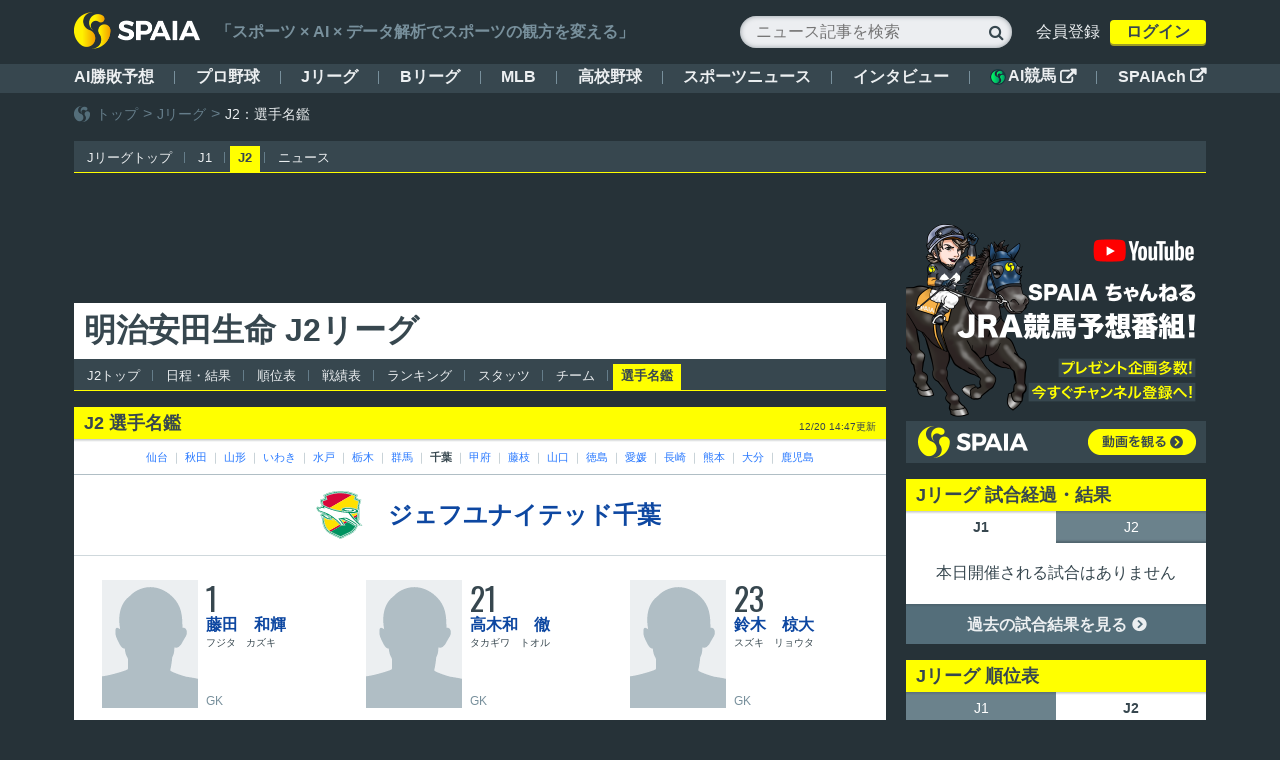

--- FILE ---
content_type: text/html; charset=utf-8
request_url: https://app-front.spaia.jp/football/jleague/j2/players?team_id=121
body_size: 90434
content:
<!DOCTYPE html><html><head><meta charset="utf-8"><meta property="og:title" content="J2：ジェフユナイテッド千葉の選手一覧【SPAIA】"><meta property="og:type" content="website"><meta property="og:description" content="J2：ジェフユナイテッド千葉の選手一覧ページです。所属の選手画像や背番号、ポジション（GK・DF・MF・FW）を掲載。選手名鑑の詳細ページでは選手プロフィールやシーズン成績などを掲載。お気に入りの選手を見つけて応援しよう！"><meta property="og:url" content="https://spaia.jp/football/jleague/j2/players"><meta property="og:image" content="https://gs-files.spaia.jp/images/ogp/spaia-ogp-football-jleague.png"><meta property="og:site_name" content="SPAIA"><meta property="fb:admins" content="319120958277160"><meta name="twitter:site" content="@Glad_Cube"><meta meta name="twitter:card" content="summary_large_image"><meta name="twitter:creator" content="@Glad_Cube"><meta name="twitter:description" content="J2：ジェフユナイテッド千葉の選手一覧ページです。所属の選手画像や背番号、ポジション（GK・DF・MF・FW）を掲載。選手名鑑の詳細ページでは選手プロフィールやシーズン成績などを掲載。お気に入りの選手を見つけて応援しよう！"><script>(function(w,d,s,l,i){w[l]=w[l]||[];w[l].push({'gtm.start':
new Date().getTime(),event:'gtm.js'});var f=d.getElementsByTagName(s)[0],
j=d.createElement(s),dl=l!='dataLayer'?'&l='+l:'';j.async=true;j.src=
'https://www.googletagmanager.com/gtm.js?id='+i+dl;f.parentNode.insertBefore(j,f);
})(window,document,'script','dataLayer','GTM-WQKV9SJ');
</script><script src="/js/lib/jquery.min.js" type="text/javascript"></script><script src="/js/lib/prelude-browser-min.js" type="text/javascript"></script><script src="/js/lib/underscore-min.js" type="text/javascript"></script><link href="https://maxcdn.bootstrapcdn.com/font-awesome/4.7.0/css/font-awesome.min.css" rel="stylesheet" type="text/css"><link href="https://fonts.googleapis.com/css?family=Oswald:400,700,300" rel="stylesheet" type="text/css"><link href="//gs-files.spaia.jp/images/favicon/favic_spaia.ico" rel="icon" type="image/vnd.microsoft.icon"><script src="https://gs-files.spaia.jp/js/vue.min.js"></script><script src="/article/vue/pc/header_user.bundle.js?v=v1.0.22" defer></script><script src="/article/vue/pc/user_mixin.bundle.js?v=v1.0.22"></script><style>* {
  box-sizing: border-box;
  margin: 0;
  padding: 0;
}
li {
  list-style-type: none;
}
a {
  text-decoration: none;
  cursor: pointer;
}
a * {
  text-decoration: none;
}
a:hover {
  text-decoration: underline;
}
a:hover * {
  text-decoration: underline;
}
table {
  border-collapse: collapse;
  border-spacing: 0;
}
table th {
  font-weight: normal;
}
body {
  font-family: "Hiragino Kaku Gothic Pro", Meiryo, Osaka, "MS PGothic", sans-serif;
  font-size: 16px;
  font-feature-settings: "palt";
  -webkit-font-smoothing: antialiased;
  -moz-osx-font-smoothing: grayscale;
  color: #37474f;
  background: #263238;
  min-width: 1212px;
}
body >* {
  margin: auto;
}
body >header {
  width: 100%;
}
body >footer {
  width: 100%;
  position: relative;
}
.container {
  width: 1132px;
}
.container > .header {
  margin-bottom: 24px;
}
.container > .header > .breadcrumbs {
  margin-bottom: 6px;
}
.container > .main {
  margin-bottom: 40px;
  width: 100%;
}
.container > .footer {
  clear: both;
  padding: 1px 0 4px;
  border-top: 1px solid #37474f;
  border-bottom: 1px solid #37474f;
}
.container.container-1column {
  margin: 0 auto;
}
.container.container-2column {
  margin: 0 auto;
}
.container.container-2column > .main {
  float: left;
  margin-bottom: 40px;
  width: 812px;
}
.container.container-2column > .side {
  float: right;
  margin-bottom: 40px;
  width: 300px;
}
.container.container-2column > .side > * {
  margin-bottom: 16px;
}
.container:after {
  content: "";
  display: block;
  clear: both;
}
.tool-tip {
  display: none;
  position: absolute;
  width: 224px;
  background-color: #fff;
  box-shadow: 0 3px 6px 0 rgba(38,49,56,0.5);
  border-radius: 8px;
  z-index: 10;
  font-size: 16px;
  line-height: 1.5;
  color: #37474f;
  padding: 16px;
}
.tool-tip >span.caption {
  font-weight: bold;
}
.tool-tip >span.content {
  padding-left: 10px;
}
.body .striped-list > *:nth-child(even) {
  background-color: #eceff1;
}
.u-mb-0 {
  margin-bottom: 0 !important;
}
.u-mb-8 {
  margin-bottom: 8px !important;
}
.u-mb-16 {
  margin-bottom: 16px !important;
}
.u-mb-24 {
  margin-bottom: 24px !important;
}
.u-mb-32 {
  margin-bottom: 32px !important;
}
.u-mb-40 {
  margin-bottom: 40px !important;
}
.u-mb-48 {
  margin-bottom: 48px !important;
}
.u-mb-56 {
  margin-bottom: 56px !important;
}
.u-mb-64 {
  margin-bottom: 64px !important;
}
</style><script>// Generated by LiveScript 1.5.0
(function(){
  import$(window, require('prelude-ls'));
  if (!Array.prototype.find) {
    Array.prototype.find = function(it){
      return find(it)(
      this);
    };
  }
  if (!Array.prototype.includes) {
    Array.prototype.includes = function(it){
      var this$ = this;
      return any((function(it){
        return it === it;
      }))(
      this);
    };
  }
  (function(){
    $(document).on('mouseenter', '.tool-tip-info', function(){
      var text, ref$, top, left;
      text = $(this).attr('tool-title');
      ref$ = $(this).offset(), top = ref$.top, left = ref$.left;
      left = left - 202;
      return $(".tool-tip").empty().css({
        top: top - $('.tool-tip').height() - 105,
        left: 0 < left ? left : 0,
        display: 'block'
      }).append(text);
    });
    $(document).on('mouseout', '.tool-tip-info', function(){
      return $('.tool-tip').css({
        display: "none"
      });
    });
    return $(document).on('click', 'a[href="/column?slug=jleague"]', function(){
      location.href = 'https://spaia.jp/column/soccer/jleague';
      return false;
    });
  })();
  function import$(obj, src){
    var own = {}.hasOwnProperty;
    for (var key in src) if (own.call(src, key)) obj[key] = src[key];
    return obj;
  }
}).call(this);
</script><script async src="https://pagead2.googlesyndication.com/pagead/js/adsbygoogle.js?client=ca-pub-3138688725113569" crossorigin="anonymous"></script><title>J2：ジェフユナイテッド千葉の選手一覧【SPAIA】</title><meta content="J2,ジェフユナイテッド千葉,選手名鑑" name="keywords"><meta content="J2：ジェフユナイテッド千葉の選手一覧ページです。所属の選手画像や背番号、ポジション（GK・DF・MF・FW）を掲載。選手名鑑の詳細ページでは選手プロフィールやシーズン成績などを掲載。お気に入りの選手を見つけて応援しよう！" name="description"><meta name="google-site-verification" content="2R7z9QDdWwALNtE17_V4rxj-Rdv76xe4UCRk4ZUFc98"><meta name="google-site-verification" content="570wWVFdpTb6MFUk3HHd-Bmkmcmbv0kFMwBb3Hg-bXI"><link rel="canonical" href="https://spaia.jp/football/jleague/j2/players?team_id=121"><script async src="//pagead2.googlesyndication.com/pagead/js/adsbygoogle.js"></script><script>(adsbygoogle = window.adsbygoogle || []).push({
  google_ad_client: "ca-pub-3138688725113569",
  enable_page_level_ads: true
});</script><!-- FLUX head -->
<script async="async" src="https://flux-cdn.com/client/1000110/spaia_1278.min.js"></script>
<script type="text/javascript">
  window.pbjs = window.pbjs || {que: []};
</script>
<!-- /FLUX head -->

<!-- DFP head -->
<script async='async' src='https://securepubads.g.doubleclick.net/tag/js/gpt.js'></script>
<script type="text/javascript">
  window.googletag = window.googletag || {cmd: []};
</script>
<!-- /DFP head -->

<!-- Define callback function -->
<script type="text/javascript">
  window.fluxtag = {
    readyBids: {
      prebid: false,
      amazon: false,
      google: false
    },
    failSafeTimeout: 3e3, 
    isFn: function isFn(object) {
      var _t = 'Function';
      var toString = Object.prototype.toString;
      return toString.call(object) === '[object ' + _t + ']';
    },
    launchAdServer: function() {
      if (!fluxtag.readyBids.prebid || !fluxtag.readyBids.amazon) {
        return;
      }
      fluxtag.requestAdServer();
    },
    requestAdServer: function() {
      if (!fluxtag.readyBids.google) {
        fluxtag.readyBids.google = true;
        googletag.cmd.push(function () {
          if (!!(pbjs.setTargetingForGPTAsync) && fluxtag.isFn(pbjs.setTargetingForGPTAsync)) {
            pbjs.que.push(function () {
              pbjs.setTargetingForGPTAsync();
            });
          }
          googletag.pubads().refresh();
        });
      }
    }
  };
</script>
<!-- /Define callback function -->

<!-- DFP callback function -->
<script type="text/javascript">
  setTimeout(function() {
    fluxtag.requestAdServer();
  }, fluxtag.failSafeTimeout);
</script>
<!-- /DFP callback function -->

<!-- APS head -->
<script type='text/javascript'>
  ! function (a9, a, p, s, t, A, g) {
    if (a[a9]) return;

    function q(c, r) {
      a[a9]._Q.push([c, r])
    }
    a[a9] = {
      init: function () {
        q("i", arguments)
      },
      fetchBids: function () {
        q("f", arguments)
      },
      setDisplayBids: function () {},
      targetingKeys: function () {
        return []
      },
      _Q: []
    };
    A = p.createElement(s);
    A.async = !0;
    A.src = t;
    g = p.getElementsByTagName(s)[0];
    g.parentNode.insertBefore(A, g)
  }("apstag", window, document, "script", "//c.amazon-adsystem.com/aax2/apstag.js");
  apstag.init({
    pubID: '6beb484a-4d36-4d32-a872-ddec14e5f2f0', 
    adServer: 'googletag',
    bidTimeout: 1e3,
        schain: {
        complete: 1,
        ver: '1.0',
            nodes: [
                {
                  asi: 'datatailor.co.jp',
                  sid: '11',
                  hp: '1',
                }
            ]} 
  });
  apstag.fetchBids({
    slots: [{
      slotID: 'div-gpt-ad-pc_header_1stbanner',
      slotName: '/21714719380/spaia_pc_header_1stbanner_all_4d1001',
      sizes: [[728, 90]]
   },
   {
      slotID: 'div-gpt-ad-pc_column_1strec',
      slotName: '/21714719380/spaia_pc_column_1strec_all_4d1011',
      sizes: [[300, 600], [300, 250]]
   },
   {
      slotID: 'div-gpt-ad-pc_column_2ndrec',
      slotName: '/21714719380/spaia_pc_column_2ndrec_all_4d1012',
      sizes: [[300, 600], [300, 250]]
   },
   {
      slotID: 'div-gpt-ad-pc_column_3rdrec',
      slotName: '/21714719380/spaia_pc_column_3rdrec_all_4d1013',
      sizes: [[300, 600], [300, 250]]
   },
   {
      slotID: 'div-gpt-ad-pc_middleleft_1strec',
      slotName: '/21714719380/spaia_pc_middleleft_1strec_all_4d1002',
      sizes: [[336, 280], [300, 250]]
   },
   {
      slotID: 'div-gpt-ad-pc_middleright_1strec',
      slotName: '/21714719380/spaia_pc_middleright_1strec_all_4d1003',
      sizes: [[336, 280], [300, 250]]
   },
   {
      slotID: 'div-gpt-ad-pc_middleleft_2ndrec',
      slotName: '/21714719380/spaia_pc_middleleft_2ndrec_all_4d1004',
      sizes: [[336, 280], [300, 250]]
   },
   {
      slotID: 'div-gpt-ad-pc_middleright_2ndrec',
      slotName: '/21714719380/spaia_pc_middleright_2ndrec_all_4d1005',
      sizes: [[336, 280], [300, 250]]
   },
   {
      slotID: 'div-gpt-ad-pc_inread_1strec',
      slotName: '/21714719380/spaia_pc_inread_1strec_all_4d1093',
      sizes: [[336, 280], [300, 250]]
   },
   {
      slotID: 'div-gpt-ad-pc_inread_2ndrec',
      slotName: '/21714719380/spaia_pc_inread_2ndrec_all_4d1094',
      sizes: [[336, 280], [300, 250]]
   },
   {
      slotID: 'div-gpt-ad-pc_inread_3rdrec',
      slotName: '/21714719380/spaia_pc_inread_3rdrec_all_4d1095',
      sizes: [[336, 280], [300, 250]]
   },
   {
      slotID: 'div-gpt-ad-pc_inread_4threc',
      slotName: '/21714719380/spaia_pc_inread_4threc_all_4d1096',
      sizes: [[336, 280], [300, 250]]
   },
   {
      slotID: 'div-gpt-ad-pc_inread_5threc',
      slotName: '/21714719380/spaia_pc_inread_5threc_all_4d1097',
      sizes: [[336, 280], [300, 250]]
   },
   {
      slotID: 'div-gpt-ad-pc_inread_6threc',
      slotName: '/21714719380/spaia_pc_inread_6threc_all_4d1098',
      sizes: [[336, 280], [300, 250]]
   },
   {
      slotID: 'div-gpt-ad-pc_footer_overlay',
      slotName: '/21714719380/spaia_pc_footer_overlay_all_4d1092',
      sizes: [[970, 90], [728, 90]]
   }]
   }, function (bids) {
    googletag.cmd.push(function () {
      apstag.setDisplayBids();
      fluxtag.readyBids.amazon = true;
      fluxtag.launchAdServer();
    });
  });
</script>
<!-- /APS head -->

<!-- DFP Ad Unit -->
<script type="text/javascript">
  googletag.cmd.push(function () {
    googletag.defineSlot('/21714719380/spaia_pc_header_1stbanner_all_4d1001', [[728, 90], [1, 1]], 'div-gpt-ad-pc_header_1stbanner').addService(googletag.pubads());
    googletag.defineSlot('/21714719380/spaia_pc_column_1strec_all_4d1011', [[300, 600], [300, 250], [1, 1]], 'div-gpt-ad-pc_column_1strec').addService(googletag.pubads());
    googletag.defineSlot('/21714719380/spaia_pc_column_2ndrec_all_4d1012', [[300, 600], [300, 250], [1, 1]], 'div-gpt-ad-pc_column_2ndrec').addService(googletag.pubads());
    googletag.defineSlot('/21714719380/spaia_pc_column_3rdrec_all_4d1013', [[300, 600], [300, 250], [1, 1]], 'div-gpt-ad-pc_column_3rdrec').addService(googletag.pubads());
    googletag.defineSlot('/21714719380/spaia_pc_middleleft_1strec_all_4d1002', [[336, 280], [300, 250], [1, 1]], 'div-gpt-ad-pc_middleleft_1strec').addService(googletag.pubads());
    googletag.defineSlot('/21714719380/spaia_pc_middleright_1strec_all_4d1003', [[336, 280], [300, 250], [1, 1]], 'div-gpt-ad-pc_middleright_1strec').addService(googletag.pubads());
    googletag.defineSlot('/21714719380/spaia_pc_middleleft_2ndrec_all_4d1004', [[336, 280], [300, 250], [1, 1]], 'div-gpt-ad-pc_middleleft_2ndrec').addService(googletag.pubads());
    googletag.defineSlot('/21714719380/spaia_pc_middleright_2ndrec_all_4d1005', [[336, 280], [300, 250], [1, 1]], 'div-gpt-ad-pc_middleright_2ndrec').addService(googletag.pubads());
    googletag.defineSlot('/21714719380/spaia_pc_inread_1strec_all_4d1093', [[336, 280], [300, 250], [1, 1]], 'div-gpt-ad-pc_inread_1strec').addService(googletag.pubads());
    googletag.defineSlot('/21714719380/spaia_pc_inread_2ndrec_all_4d1094', [[336, 280], [300, 250], [1, 1]], 'div-gpt-ad-pc_inread_2ndrec').addService(googletag.pubads());
    googletag.defineSlot('/21714719380/spaia_pc_inread_3rdrec_all_4d1095', [[336, 280], [300, 250], [1, 1]], 'div-gpt-ad-pc_inread_3rdrec').addService(googletag.pubads());
    googletag.defineSlot('/21714719380/spaia_pc_inread_4threc_all_4d1096', [[336, 280], [300, 250], [1, 1]], 'div-gpt-ad-pc_inread_4threc').addService(googletag.pubads());
    googletag.defineSlot('/21714719380/spaia_pc_inread_5threc_all_4d1097', [[336, 280], [300, 250], [1, 1]], 'div-gpt-ad-pc_inread_5threc').addService(googletag.pubads());
    googletag.defineSlot('/21714719380/spaia_pc_inread_6threc_all_4d1098', [[336, 280], [300, 250], [1, 1]], 'div-gpt-ad-pc_inread_6threc').addService(googletag.pubads());
    googletag.defineSlot('/21714719380/spaia_pc_footer_overlay_all_4d1092', [[970, 90], [728, 90], [1, 1]], 'div-gpt-ad-pc_footer_overlay').addService(googletag.pubads());
    googletag.pubads().setTargeting("env","live");
    googletag.pubads().collapseEmptyDivs();
    googletag.pubads().disableInitialLoad();
    googletag.pubads().enableSingleRequest();
    googletag.enableServices();
    if (!!(window.pbFlux) && !!(window.pbFlux.prebidBidder) && fluxtag.isFn(window.pbFlux.prebidBidder)) {
      pbjs.que.push(function () {
        window.pbFlux.prebidBidder();
      });
    } else {
      fluxtag.readyBids.prebid = true;
      fluxtag.launchAdServer();
    }
  });
</script>
<!-- /DFP Ad Unit -->

<!-- popInHead -->
<script type="text/javascript">
  (function() {
    var pa = document.createElement('script');
    pa.type = 'text/javascript';
    pa.charset = "utf-8";
    pa.async = true;
    pa.src = window.location.protocol + "//api.popin.cc/searchbox/spaia_targeting.js";
    var s = document.getElementsByTagName('script')[0];
    s.parentNode.insertBefore(pa, s);
  })();
</script>
<!-- popInHead -->
</head><body><script>var sptrk=function(){var o="https://sp-trk.com/",t="__spd",e=(new Date).getTime();window[t]||(window[t]={init:!1});var c=window[t];c.d||(c.d=[]);var s=c.d;function v(t){var i=document.createElement("script");i.async=!0,i.src=t,document.head.appendChild(i)}c.init||v(o+"u");var u=/^([a-z0-9]{8})-([a-z0-9]{2})$/;return function(){var t=arguments;if(s.push(t),"config"==t[0]&&!c.init&&!c.a){c.init=!0;var i=t[1],n=i.match(u),a=n[1],r=n[2];if(!a||!r)throw"invalid id: "+i;var d=Math.random().toString(36).substring(2,15);v(o+"t/"+a+"?"+("a="+e+"&o="+d))}}}();
sptrk('config', '7ujgu5t2-01', {
__oncomplete: function(data) {
if (data && typeof data.s === "number" && data.s >= 0.1) {
googletag.pubads().setTargeting("ivt", "bot");
}
}
});</script><!-- spaia_pc_ex_interstitial_all_4d1095 -->
<!-- <script src="//cdn.gmossp-sp.jp/ads/loader.js?space_id=g938211" charset="utf-8" language="JavaScript"></script>
<script language='javascript'>
    gmossp_forsp.ad('g938211');
</script> -->
<!-- /spaia_pc_ex_interstitial_all_4d1095 -->
<noscript><iframe src="https://www.googletagmanager.com/ns.html?id=GTM-WQKV9SJ" height="0" width="0" style="display:none;visibility:hidden"></iframe></noscript><header><div class="header-bar"><style>.header-bar {
  color: #eceff1;
  background-color: #37474f;
}
.header-bar .header_top {
  background-color: #263238;
}
.header-bar .header_top .top {
  display: flex;
  justify-content: space-between;
  align-items: center;
  margin: auto;
  width: 1132px;
  height: 64px;
  overflow: hidden;
}
.header-bar .header_top .top .header-catch {
  margin-right: auto;
  margin-left: 16px;
}
.header-bar .header_top .top .header-catchcopy {
  color: #78909c;
  font-weight: bold;
}
.header-bar .header_top .top .header-logo {
  width: 125.5px;
}
.header-bar .header_top .top .header-logo img {
  width: 100%;
}
.header-bar .header_top .top .header-rightmenu >* {
  display: inline-block;
  vertical-align: middle;
}
.header-bar .header_top .top .header-rightmenu >.search-box {
  position: relative;
}
.header-bar .header_top .top .header-rightmenu >.search-box input {
  background-color: #eceef1;
  width: 256px;
  height: 32px;
  padding-left: 16px;
  border: none;
  border-radius: 16px;
  box-shadow: inset 0 0 5px 0 rgba(55,71,79,0.5);
  font-size: 16px;
  box-sizing: content-box;
}
.header-bar .header_top .top .header-rightmenu >.search-box input::-webkit-input-placeholder,
.header-bar .header_top .top .header-rightmenu >.search-box input:-ms-input-placeholder,
.header-bar .header_top .top .header-rightmenu >.search-box input::-moz-placeholder,
.header-bar .header_top .top .header-rightmenu >.search-box input::placeholder {
  font-size: 14px;
  color: #b0bec5;
  line-height: 1.3;
}
.header-bar .header_top .top .header-rightmenu >.search-box >.search-icon {
  font-family: "FontAwesome";
  position: absolute;
  top: 4px;
  right: 8px;
  font-size: 16px;
  color: #37474f;
  line-height: 1.5;
}
.header-bar .header_top .top .header-rightmenu >.header-sns-links {
  margin-left: 16px;
}
.header-bar .header_top .top .header-rightmenu >.header-sns-links a {
  display: inline-block;
  font-family: "FontAwesome";
  color: #fff;
  font-size: 24px;
  text-decoration: none;
  width: 34px;
  height: 34px;
  border-radius: 50%;
  text-align: center;
  line-height: 1.5;
}
.header-bar .header_top .top .header-rightmenu >.header-sns-links a.header-facebook {
  background-color: #385486;
  margin-right: 8px;
}
.header-bar .header_top .top .header-rightmenu >.header-sns-links a.header-facebook:hover {
  background-color: #486496;
}
.header-bar .header_top .top .header-rightmenu >.header-sns-links a.header-twitter {
  background-color: #1da1f2;
}
.header-bar .header_top .top .header-rightmenu >.header-sns-links a.header-twitter:hover {
  background-color: #2db1f2;
}
.header-bar >.global-nav-top {
  background-color: #37474f;
  height: 29px;
}
.header-bar >.global-nav-top >.global-nav {
  display: flex;
  justify-content: space-between;
  align-items: center;
  margin: auto;
  width: 1132px;
}
@media screen and (max-width: 1212px) {
  .header-bar >.global-nav-top >.global-nav {
    width: 1212px;
  }
}
.header-bar >.global-nav-top >.global-nav >.global-nav-items {
  display: flex;
  justify-content: space-between;
  width: 100%;
  position: relative;
  margin-top: 2px;
}
.header-bar >.global-nav-top >.global-nav >.global-nav-items >ul {
  display: flex;
  align-items: center;
}
.header-bar >.global-nav-top >.global-nav >.global-nav-items a,
.header-bar >.global-nav-top >.global-nav >.global-nav-items span {
  color: #eceff1;
  font-weight: 600;
  cursor: pointer;
}
.header-bar >.global-nav-top >.global-nav >.global-nav-items a:hover {
  color: #ff0;
}
.header-bar >.global-nav-top >.global-nav >.global-nav-items a:hover .external-link {
  color: #ff0;
}
.header-bar >.global-nav-top >.global-nav >.global-nav-items a .external-link {
  font-family: "FontAwesome";
  content: "f35d";
}
.header-bar >.global-nav-top >.global-nav >.global-nav-items a .spaia-keiba-icon {
  width: 16px;
  height: 16px;
  margin-right: 2px;
}
.header-bar >.global-nav-top >.global-nav >.global-nav-items span.global-categoryarrow {
  font-family: "FontAwesome";
  font-size: 16px;
}
.header-bar >.global-nav-top >.global-nav >.global-nav-items li {
  font-size: 15px;
}
.header-bar >.global-nav-top >.global-nav >.global-nav-items li a {
  display: inline-block;
  font-size: 16px;
}
.header-bar >.global-nav-top >.global-nav >.global-nav-items li.spaia-keiba {
  height: 1.5em;
}
.header-bar >.global-nav-top >.global-nav >.global-nav-items li.spaia-keiba a {
  display: inline-flex;
  align-items: center;
}
.header-bar >.global-nav-top >.global-nav >.global-nav-items .categorys {
  position: relative;
  display: inline-block;
}
.header-bar >.global-nav-top >.global-nav >.global-nav-items .categorys .categorys_block {
  display: flex;
}
.header-bar >.global-nav-top >.global-nav >.global-nav-items .categorys .categorys_block >li:not(:last-child) {
  margin-right: 28px;
}
.header-bar >.global-nav-top >.global-nav >.global-nav-items .categorys .categorys_block .up_category {
  margin-bottom: 5px;
}
.header-bar >.global-nav-top >.global-nav >.global-nav-items .categorys .categorys_block .up_category.dropdown_categoryitem,
.header-bar >.global-nav-top >.global-nav >.global-nav-items .categorys .categorys_block .down_category.dropdown_categoryitem {
  position: relative;
}
.header-bar >.global-nav-top >.global-nav >.global-nav-items .categorys .categorys_block .up_category.dropdown_categoryitem:hover span.dropdown_categoryopen,
.header-bar >.global-nav-top >.global-nav >.global-nav-items .categorys .categorys_block .down_category.dropdown_categoryitem:hover span.dropdown_categoryopen {
  color: #ff0;
  text-decoration: underline;
}
.header-bar >.global-nav-top >.global-nav >.global-nav-items .categorys .categorys_block .category_menu {
  width: 100%;
  position: absolute;
  width: 484px;
  height: 400px;
  box-shadow: 0 1px 8px 0 rgba(0,0,0,0.2);
  background-color: #fff;
  border-radius: 3px;
  z-index: 4;
}
.header-bar >.global-nav-top >.global-nav >.global-nav-items .categorys .categorys_block .category_menu:before {
  content: '';
  position: absolute;
  left: 43px;
  top: -10px;
  display: block;
  width: 0;
  height: 0;
  border-right: 10px solid transparent;
  border-bottom: 10px solid #fff;
  border-left: 10px solid transparent;
}
.header-bar >.global-nav-top >.global-nav >.global-nav-items .categorys .categorys_block .category_menu.category_menu_hidden {
  display: none;
}
.header-bar >.global-nav-top >.global-nav >.global-nav-items .categorys .categorys_block .category_menu.npb_menu {
  top: 32px;
  left: -24px;
  width: 628px;
  height: 302px;
}
.header-bar >.global-nav-top >.global-nav >.global-nav-items .categorys .categorys_block .category_menu.jleague_menu,
.header-bar >.global-nav-top >.global-nav >.global-nav-items .categorys .categorys_block .category_menu.bleague_menu {
  width: 700px;
  height: 347px;
  top: 30px;
  left: -30px;
}
.header-bar >.global-nav-top >.global-nav >.global-nav-items .categorys .categorys_block .category_menu.bleague_menu {
  height: 400px;
}
.header-bar >.global-nav-top >.global-nav >.global-nav-items .categorys .categorys_block .category_menu.others_menu {
  width: 410px;
  height: 219px;
  top: 33px;
  left: -22px;
}
.header-bar >.global-nav-top >.global-nav >.global-nav-items .categorys .categorys_block .category_menu.student_menu {
  width: 200px;
  height: 306px;
  top: 30px;
  left: -22px;
}
.header-bar >.global-nav-top >.global-nav >.global-nav-items .categorys .categorys_block .category_menu .local_list,
.header-bar >.global-nav-top >.global-nav >.global-nav-items .categorys .categorys_block .category_menu .local_list_detail,
.header-bar >.global-nav-top >.global-nav >.global-nav-items .categorys .categorys_block .category_menu .teams_list,
.header-bar >.global-nav-top >.global-nav >.global-nav-items .categorys .categorys_block .category_menu .others_list,
.header-bar >.global-nav-top >.global-nav >.global-nav-items .categorys .categorys_block .category_menu .student_list {
  height: 100%;
  display: inline-block;
  vertical-align: top;
}
.header-bar >.global-nav-top >.global-nav >.global-nav-items .categorys .categorys_block .category_menu .local_list a,
.header-bar >.global-nav-top >.global-nav >.global-nav-items .categorys .categorys_block .category_menu .local_list_detail a,
.header-bar >.global-nav-top >.global-nav >.global-nav-items .categorys .categorys_block .category_menu .teams_list a,
.header-bar >.global-nav-top >.global-nav >.global-nav-items .categorys .categorys_block .category_menu .others_list a,
.header-bar >.global-nav-top >.global-nav >.global-nav-items .categorys .categorys_block .category_menu .student_list a,
.header-bar >.global-nav-top >.global-nav >.global-nav-items .categorys .categorys_block .category_menu .local_list span,
.header-bar >.global-nav-top >.global-nav >.global-nav-items .categorys .categorys_block .category_menu .local_list_detail span,
.header-bar >.global-nav-top >.global-nav >.global-nav-items .categorys .categorys_block .category_menu .teams_list span,
.header-bar >.global-nav-top >.global-nav >.global-nav-items .categorys .categorys_block .category_menu .others_list span,
.header-bar >.global-nav-top >.global-nav >.global-nav-items .categorys .categorys_block .category_menu .student_list span {
  color: #37474f;
  font-weight: normal;
  text-decoration: none;
  font-size: 14px;
}
.header-bar >.global-nav-top >.global-nav >.global-nav-items .categorys .categorys_block .category_menu .local_list,
.header-bar >.global-nav-top >.global-nav >.global-nav-items .categorys .categorys_block .category_menu .local_list_detail {
  border-right: 1px solid #eceff1;
}
.header-bar >.global-nav-top >.global-nav >.global-nav-items .categorys .categorys_block .category_menu .local_list ul,
.header-bar >.global-nav-top >.global-nav >.global-nav-items .categorys .categorys_block .category_menu .local_list_detail ul {
  padding-top: 18px;
}
.header-bar >.global-nav-top >.global-nav >.global-nav-items .categorys .categorys_block .category_menu .local_list ul li,
.header-bar >.global-nav-top >.global-nav >.global-nav-items .categorys .categorys_block .category_menu .local_list_detail ul li {
  line-height: 2.1;
}
.header-bar >.global-nav-top >.global-nav >.global-nav-items .categorys .categorys_block .category_menu .local_list ul li:hover,
.header-bar >.global-nav-top >.global-nav >.global-nav-items .categorys .categorys_block .category_menu .local_list_detail ul li:hover {
  background-color: #ff0;
}
.header-bar >.global-nav-top >.global-nav >.global-nav-items .categorys .categorys_block .category_menu .local_list ul li:hover >a,
.header-bar >.global-nav-top >.global-nav >.global-nav-items .categorys .categorys_block .category_menu .local_list_detail ul li:hover >a,
.header-bar >.global-nav-top >.global-nav >.global-nav-items .categorys .categorys_block .category_menu .local_list ul li:hover >span,
.header-bar >.global-nav-top >.global-nav >.global-nav-items .categorys .categorys_block .category_menu .local_list_detail ul li:hover >span {
  font-weight: 600;
}
.header-bar >.global-nav-top >.global-nav >.global-nav-items .categorys .categorys_block .category_menu .local_list ul li.jleague_background:active,
.header-bar >.global-nav-top >.global-nav >.global-nav-items .categorys .categorys_block .category_menu .local_list_detail ul li.jleague_background:active,
.header-bar >.global-nav-top >.global-nav >.global-nav-items .categorys .categorys_block .category_menu .local_list ul li.bleague_background:active,
.header-bar >.global-nav-top >.global-nav >.global-nav-items .categorys .categorys_block .category_menu .local_list_detail ul li.bleague_background:active,
.header-bar >.global-nav-top >.global-nav >.global-nav-items .categorys .categorys_block .category_menu .local_list ul li.jleague_background.js_open,
.header-bar >.global-nav-top >.global-nav >.global-nav-items .categorys .categorys_block .category_menu .local_list_detail ul li.jleague_background.js_open,
.header-bar >.global-nav-top >.global-nav >.global-nav-items .categorys .categorys_block .category_menu .local_list ul li.bleague_background.js_open,
.header-bar >.global-nav-top >.global-nav >.global-nav-items .categorys .categorys_block .category_menu .local_list_detail ul li.bleague_background.js_open {
  background-color: #ff0;
}
.header-bar >.global-nav-top >.global-nav >.global-nav-items .categorys .categorys_block .category_menu .local_list ul li a,
.header-bar >.global-nav-top >.global-nav >.global-nav-items .categorys .categorys_block .category_menu .local_list_detail ul li a,
.header-bar >.global-nav-top >.global-nav >.global-nav-items .categorys .categorys_block .category_menu .local_list ul li span,
.header-bar >.global-nav-top >.global-nav >.global-nav-items .categorys .categorys_block .category_menu .local_list_detail ul li span {
  display: block;
  width: 100%;
  padding: 0 16px 0 20px;
}
.header-bar >.global-nav-top >.global-nav >.global-nav-items .categorys .categorys_block .category_menu .local_list.baseball_title {
  width: 16%;
  background-color: #eceff1;
  display: flex;
  justify-content: center;
  align-items: center;
}
.header-bar >.global-nav-top >.global-nav >.global-nav-items .categorys .categorys_block .category_menu .local_list.baseball_title >.local_top {
  color: #1565c0;
  font-weight: bold;
}
.header-bar >.global-nav-top >.global-nav >.global-nav-items .categorys .categorys_block .category_menu .local_list.baseball_title >.local_top:hover {
  text-decoration: underline;
}
.header-bar >.global-nav-top >.global-nav >.global-nav-items .categorys .categorys_block .category_menu .local_list.local_list_npb {
  width: 46%;
  display: flex;
}
.header-bar >.global-nav-top >.global-nav >.global-nav-items .categorys .categorys_block .category_menu .local_list ul,
.header-bar >.global-nav-top >.global-nav >.global-nav-items .categorys .categorys_block .category_menu .local_list li,
.header-bar >.global-nav-top >.global-nav >.global-nav-items .categorys .categorys_block .category_menu .local_list a {
  font-size: 14px;
  font-weight: 400;
  color: #546e7a;
}
.header-bar >.global-nav-top >.global-nav >.global-nav-items .categorys .categorys_block .category_menu .local_list.local_list_jleague,
.header-bar >.global-nav-top >.global-nav >.global-nav-items .categorys .categorys_block .category_menu .local_list.local_list_bleague {
  width: 20%;
}
.header-bar >.global-nav-top >.global-nav >.global-nav-items .categorys .categorys_block .category_menu .local_list_detail {
  padding-top: 29px;
}
.header-bar >.global-nav-top >.global-nav >.global-nav-items .categorys .categorys_block .category_menu .local_list_detail.local_list_detail_jleague,
.header-bar >.global-nav-top >.global-nav >.global-nav-items .categorys .categorys_block .category_menu .local_list_detail.local_list_detail_bleague {
  width: 16%;
}
.header-bar >.global-nav-top >.global-nav >.global-nav-items .categorys .categorys_block .category_menu .local_list_detail .j2_detail,
.header-bar >.global-nav-top >.global-nav >.global-nav-items .categorys .categorys_block .category_menu .local_list_detail .b2_detail {
  display: none;
}
.header-bar >.global-nav-top >.global-nav >.global-nav-items .categorys .categorys_block .category_menu .teams_list ul {
  display: inline-block;
  vertical-align: top;
}
.header-bar >.global-nav-top >.global-nav >.global-nav-items .categorys .categorys_block .category_menu .teams_list li {
  margin-top: 10px;
}
.header-bar >.global-nav-top >.global-nav >.global-nav-items .categorys .categorys_block .category_menu .teams_list span {
  font-size: 11px;
  font-weight: 400;
  color: #546e7a;
}
.header-bar >.global-nav-top >.global-nav >.global-nav-items .categorys .categorys_block .category_menu .teams_list a {
  display: flex;
  align-items: center;
}
.header-bar >.global-nav-top >.global-nav >.global-nav-items .categorys .categorys_block .category_menu .teams_list a:hover {
  background-color: #ff0;
}
.header-bar >.global-nav-top >.global-nav >.global-nav-items .categorys .categorys_block .category_menu .teams_list a img {
  width: 32px;
  height: 32px;
  margin-right: 6px;
}
.header-bar >.global-nav-top >.global-nav >.global-nav-items .categorys .categorys_block .category_menu .teams_list.teams_list_npb {
  width: 38%;
}
.header-bar >.global-nav-top >.global-nav >.global-nav-items .categorys .categorys_block .category_menu .teams_list.teams_list_npb >.title {
  display: flex;
  justify-content: center;
  align-items: center;
}
.header-bar >.global-nav-top >.global-nav >.global-nav-items .categorys .categorys_block .category_menu .teams_list.teams_list_npb >.title >.central-title {
  display: flex;
  justify-content: center;
  align-items: center;
  width: 120px;
  height: 34px;
  font-size: 12px;
  font-weight: 700;
  color: #fff;
  background-color: #00bfa5;
}
.header-bar >.global-nav-top >.global-nav >.global-nav-items .categorys .categorys_block .category_menu .teams_list.teams_list_npb >.title >.pacific-title {
  display: flex;
  justify-content: center;
  align-items: center;
  width: 120px;
  height: 34px;
  font-size: 12px;
  font-weight: 700;
  color: #fff;
  background-color: #42a5f5;
}
.header-bar >.global-nav-top >.global-nav >.global-nav-items .categorys .categorys_block .category_menu .teams_list.teams_list_npb a {
  padding-left: 16px;
}
.header-bar >.global-nav-top >.global-nav >.global-nav-items .categorys .categorys_block .category_menu .teams_list.teams_list_npb >.central {
  width: 50%;
  border-left: 1px solid #cfd8dc;
  height: 268px;
}
.header-bar >.global-nav-top >.global-nav >.global-nav-items .categorys .categorys_block .category_menu .teams_list.teams_list_npb >.pacific {
  width: 50%;
  border-left: 1px solid #cfd8dc;
  height: 268px;
}
.header-bar >.global-nav-top >.global-nav >.global-nav-items .categorys .categorys_block .category_menu .teams_list.teams_list_jleague,
.header-bar >.global-nav-top >.global-nav >.global-nav-items .categorys .categorys_block .category_menu .teams_list.teams_list_bleague {
  width: 64%;
}
.header-bar >.global-nav-top >.global-nav >.global-nav-items .categorys .categorys_block .category_menu .teams_list .j1_teams ul,
.header-bar >.global-nav-top >.global-nav >.global-nav-items .categorys .categorys_block .category_menu .teams_list .j2_teams ul,
.header-bar >.global-nav-top >.global-nav >.global-nav-items .categorys .categorys_block .category_menu .teams_list .b1_teams ul,
.header-bar >.global-nav-top >.global-nav >.global-nav-items .categorys .categorys_block .category_menu .teams_list .b2_teams ul {
  width: 100%;
  list-style-type: none;
}
.header-bar >.global-nav-top >.global-nav >.global-nav-items .categorys .categorys_block .category_menu .teams_list .j1_teams li,
.header-bar >.global-nav-top >.global-nav >.global-nav-items .categorys .categorys_block .category_menu .teams_list .j2_teams li,
.header-bar >.global-nav-top >.global-nav >.global-nav-items .categorys .categorys_block .category_menu .teams_list .b1_teams li,
.header-bar >.global-nav-top >.global-nav >.global-nav-items .categorys .categorys_block .category_menu .teams_list .b2_teams li {
  display: inline-block;
  margin: 7px 0;
  width: calc(100% / 4);
}
.header-bar >.global-nav-top >.global-nav >.global-nav-items .categorys .categorys_block .category_menu .teams_list .j2_teams,
.header-bar >.global-nav-top >.global-nav >.global-nav-items .categorys .categorys_block .category_menu .teams_list .b2_teams {
  display: none;
}
.header-bar >.global-nav-top >.global-nav >.global-nav-items .categorys .categorys_block .category_menu .teams_list .b1_teams,
.header-bar >.global-nav-top >.global-nav >.global-nav-items .categorys .categorys_block .category_menu .teams_list .b2_teams {
  margin-left: 10px;
}
.header-bar >.global-nav-top >.global-nav >.global-nav-items .categorys .categorys_block .category_menu .teams_list .b1_teams a img,
.header-bar >.global-nav-top >.global-nav >.global-nav-items .categorys .categorys_block .category_menu .teams_list .b2_teams a img {
  margin-right: 2px;
}
.header-bar >.global-nav-top >.global-nav >.global-nav-items .categorys .categorys_block .category_menu .teams_list .b1_teams a .small,
.header-bar >.global-nav-top >.global-nav >.global-nav-items .categorys .categorys_block .category_menu .teams_list .b2_teams a .small {
  font-size: 13px;
}
.header-bar >.global-nav-top >.global-nav >.global-nav-items .categorys .categorys_block .category_menu .others_list {
  width: 33%;
  border-right: 1px solid #eceff1;
  padding: 18px 0 0 16px;
}
.header-bar >.global-nav-top >.global-nav >.global-nav-items .categorys .categorys_block .category_menu .others_list:last-child {
  border-right: none;
}
.header-bar >.global-nav-top >.global-nav >.global-nav-items .categorys .categorys_block .category_menu .others_list >li {
  line-height: 2;
}
.header-bar >.global-nav-top >.global-nav >.global-nav-items .categorys .categorys_block .category_menu .others_list >li >a:hover {
  color: #2979ff;
  text-decoration: underline;
}
.header-bar >.global-nav-top >.global-nav >.global-nav-items .categorys .categorys_block .category_menu .student_list {
  width: 100%;
  padding: 18px 0 0 16px;
}
.header-bar >.global-nav-top >.global-nav >.global-nav-items .categorys .categorys_block .category_menu .student_list >li {
  line-height: 2;
}
.header-bar >.global-nav-top >.global-nav >.global-nav-items .categorys .categorys_block .category_menu .student_list >li >a:hover {
  color: #2979ff;
  text-decoration: underline;
}
.header-bar >.global-nav-top >.global-nav >.global-nav-items .liner {
  display: inline-block;
  width: 1px;
  background-color: #78909c;
  height: 13px;
  margin-left: 20px;
}
</style><style>* {
  box-sizing: border-box;
  margin: 0;
  padding: 0;
}
li {
  list-style-type: none;
}
a {
  text-decoration: none;
  cursor: pointer;
}
a * {
  text-decoration: none;
}
a:hover {
  text-decoration: underline;
}
a:hover * {
  text-decoration: underline;
}
table {
  border-collapse: collapse;
  border-spacing: 0;
}
table th {
  font-weight: normal;
}
</style><script>$(function(){
    $('.npb_categoryitem').on('mouseenter', function(){
      return $('.npb_menu').css('display', 'flex');
    });
    $('.npb_categoryitem').on('mouseleave', function(event){
      return $('.npb_menu').hide();
    });
    $('.student_categoryitem').on('mouseenter', function(){
      return $('.student_menu').show();
    });
    $('.student_categoryitem').on('mouseleave', function(event){
      return $('.student_menu').hide();
    });
    $('.others_categoryitem').on('mouseenter', function(){
      return $('.others_menu').show();
    });
    $('.others_categoryitem').on('mouseleave', function(event){
      return $('.others_menu').hide();
    });
    $('.jleague_categoryitem').on('mouseenter', function(){
      $('.jleague_menu').show();
      $('.js_j2').on('click', function(){
        if ($('.js_j2').not('.js_open')) {
          $('.j2_detail, .j2_teams').show();
          $('.j1_detail, .j1_teams').hide();
          $('.js_j2').addClass('js_open');
          return $('.js_j1').removeClass('js_open');
        }
      });
      return $('.js_j1').on('click', function(){
        if ($('.js_j1').not('.js_open')) {
          $('.j1_detail, .j1_teams').show();
          $('.j2_detail, .j2_teams').hide();
          $('.js_j1').addClass('js_open');
          return $('.js_j2').removeClass('js_open');
        }
      });
    });
    $('.jleague_categoryitem').on('mouseleave', function(event){
      return $('.jleague_menu').hide();
    });
    $('.bleague_categoryitem').on('mouseenter', function(){
      $('.bleague_menu').show();
      $('.js_b2').on('click', function(){
        if ($('.js_b2').not('.js_open')) {
          $('.b2_detail, .b2_teams').show();
          $('.b1_detail, .b1_teams').hide();
          $('.js_b2').addClass('js_open');
          return $('.js_b1').removeClass('js_open');
        }
      });
      return $('.js_b1').on('click', function(){
        if ($('.js_b1').not('.js_open')) {
          $('.b1_detail, .b1_teams').show();
          $('.b2_detail, .b2_teams').hide();
          $('.js_b1').addClass('js_open');
          return $('.js_b2').removeClass('js_open');
        }
      });
    });
    return $('.bleague_categoryitem').on('mouseleave', function(event){
      return $('.bleague_menu').hide();
    });
  });</script><div class="header_top"><div class="top"><div class="header-logo"><a href="/"><img src="//gs-files.spaia.jp/images/logo/logoset_spaia_pageheader.png"/></a></div><div class="header-catch"><p class="header-catchcopy">「スポーツ × AI × データ解析でスポーツの観方を変える」</p></div><div class="header-rightmenu"><form class="search-box" method="GET" action="/search"><input type="text" name="keyword" placeholder="ニュース記事を検索"/><span class="search-icon">&#xf002;</span></form></div><div id="header_user"></div></div></div><div class="global-nav-top"><div class="global-nav"><div class="global-nav-items"><!--ai yosou--><ul><div class="categorys"><li><a href="/predictions/npb">AI勝敗予想</a></li></div><div class="liner"></div></ul><!-- pro yakyu--><ul><div class="categorys"><div class="categorys_block"><li><div class="dropdown_categoryitem npb_categoryitem"><a href="/baseball/npb">プロ野球</a><div class="category_menu npb_menu category_menu_hidden npb_categoryitem_hide"><div class="local_list baseball_title"> <a class="local_top" href="/baseball/npb">プロ野球</a></div><div class="local_list local_list_npb"><ul><li><a href="/baseball/npb">プロ野球トップ</a></li><li><a href="/predictions/npb">AI勝敗予想</a></li><li><a href="/baseball/npb/schedule">日程・結果</a></li><li><a href="/baseball/npb/ranks">順位表</a></li><li><a href="/baseball/npb/stats_player/">個人成績</a></li><li><a href="/baseball/npb/stats_team/detail_batter/#c1p0">チーム成績</a></li><li><a href="/baseball/npb/sabermetrics/player/">セイバーメトリクス</a></li><li><a href="/baseball/npb/teams">チーム</a></li><li><a href="/baseball/npb/players">選手名鑑</a></li></ul><ul><li><a href="/baseball/npb/rank_prediction">AI順位予想</a></li><li><a href="/baseball/npb/draft/">ドラフト</a></li><li><a href="/column/baseball/npb/">ニュース</a></li><li><a href="/glossary/baseball/">用語集</a></li></ul></div><div class="teams_list teams_list_npb"><div class="title"><div class="central-title">セ・リーグ</div><div class="pacific-title">パ・リーグ     </div></div><ul class="central"><li><a href="/baseball/npb/players/1"><img src="//gs-files.spaia.jp/images/npb/logo/1.png"/><span>巨人</span></a></li><li><a href="/baseball/npb/players/5"><img src="//gs-files.spaia.jp/images/npb/logo/5.png"/><span>阪神</span></a></li><li><a href="/baseball/npb/players/3"><img src="//gs-files.spaia.jp/images/npb/logo/3.png"/><span>DeNA</span></a></li><li><a href="/baseball/npb/players/6"><img src="//gs-files.spaia.jp/images/npb/logo/6.png"/><span>広島</span></a></li><li><a href="/baseball/npb/players/2"><img src="//gs-files.spaia.jp/images/npb/logo/2.png"/><span>ヤクルト</span></a></li><li><a href="/baseball/npb/players/4"><img src="//gs-files.spaia.jp/images/npb/logo/4.png"/><span>中日</span></a></li></ul><ul class="pacific"><li><a href="/baseball/npb/players/12"><img src="//gs-files.spaia.jp/images/npb/logo/12.png"/><span>ソフトバンク</span></a></li><li><a href="/baseball/npb/players/8"><img src="//gs-files.spaia.jp/images/npb/logo/8.png"/><span>日本ハム</span></a></li><li><a href="/baseball/npb/players/9"><img src="//gs-files.spaia.jp/images/npb/logo/9.png"/><span>ロッテ</span></a></li><li><a href="/baseball/npb/players/376"><img src="//gs-files.spaia.jp/images/npb/logo/376.png"/><span>楽天</span></a></li><li><a href="/baseball/npb/players/11"><img src="//gs-files.spaia.jp/images/npb/logo/11.png"/><span>オリックス</span></a></li><li><a href="/baseball/npb/players/7"><img src="//gs-files.spaia.jp/images/npb/logo/7.png"/><span>西武</span></a></li></ul></div></div></div></li></div></div><div class="liner"></div></ul><!-- j league--><ul> <div class="categorys"><div class="categorys_block"> <li><div class="dropdown_categoryitem jleague_categoryitem"><a href="/football/jleague">Jリーグ</a><div class="category_menu jleague_menu category_menu_hidden jleague_categoryitem_hide"><div class="local_list local_list_jleague"><ul><li class="jleague_background"><a class="local_top" href="/football/jleague">Jリーグトップ</a></li><li class="jleague_background js_j1 js_open"><span>J1</span></li><li class="jleague_background js_j2"><span>J2</span></li><li class="jleague_background"><a href="/column/soccer/jleague">ニュース</a></li><li><a href="/predictions/jleague">AI勝敗予想</a></li><li><a href="/football/worldcup2018">ロシアW杯</a></li></ul></div><div class="local_list_detail local_list_detail_jleague"><ul class="j1_detail"><li><a href="/football/jleague/j1">J1トップ</a></li><li><a href="/football/jleague/j1/schedule">日程・結果</a></li><li><a href="/football/jleague/j1/ranks">順位表</a></li><li><a href="/football/jleague/j1/results">戦績表</a></li><li><a href="/football/jleague/j1/ranking/player">ランキング</a></li><li><a href="/football/jleague/j1/stats/player">スタッツ</a></li><li><a href="/football/jleague/j1/teams">チーム</a></li></ul><ul class="j2_detail"><li><a href="/football/jleague/j2">J2トップ</a></li><li><a href="/football/jleague/j2/schedule">日程・結果</a></li><li><a href="/football/jleague/j2/ranks">順位表</a></li><li><a href="/football/jleague/j2/results">戦績表</a></li><li><a href="/football/jleague/j2/ranking/player">ランキング</a></li><li><a href="/football/jleague/j2/stats/player">スタッツ</a></li><li><a href="/football/jleague/j2/teams">チーム</a></li></ul></div><div class="teams_list teams_list_jleague"><div class="j1_teams"><ul><li><a href="/football/jleague/j1/players?team_id=276"><img src="https://gs-files.spaia.jp/images/jleague/team_logo/276.svg"/><span>札幌                        </span></a></li><li><a href="/football/jleague/j1/players?team_id=120"><img src="https://gs-files.spaia.jp/images/jleague/team_logo/120.svg"/><span>鹿島</span></a></li><li><a href="/football/jleague/j1/players?team_id=122"><img src="https://gs-files.spaia.jp/images/jleague/team_logo/122.svg"/><span>浦和</span></a></li><li><a href="/football/jleague/j1/players?team_id=132"><img src="https://gs-files.spaia.jp/images/jleague/team_logo/132.svg"/><span>柏 </span></a></li><li><a href="/football/jleague/j1/players?team_id=270"><img src="https://gs-files.spaia.jp/images/jleague/team_logo/270.svg"/><span>FC東京</span></a></li><li><a href="/football/jleague/j2/players?team_id=123"><img src="https://gs-files.spaia.jp/images/jleague/team_logo/123.svg"/><span>東京V   </span></a></li><li><a href="/football/jleague/j2/players?team_id=30532"><img src="https://gs-files.spaia.jp/images/jleague/team_logo/30532.svg"/><span>町田</span></a></li><li><a href="/football/jleague/j1/players?team_id=86"><img src="https://gs-files.spaia.jp/images/jleague/team_logo/86.svg"/><span>川崎F</span></a></li><li><a href="/football/jleague/j1/players?team_id=124"><img src="https://gs-files.spaia.jp/images/jleague/team_logo/124.svg"/><span>横浜FM</span></a></li><li><a href="/football/jleague/j1/players?team_id=130"><img src="https://gs-files.spaia.jp/images/jleague/team_logo/130.svg"/><span>湘南</span></a></li><li><a href="/football/jleague/j1/players?team_id=193"><img src="https://gs-files.spaia.jp/images/jleague/team_logo/193.svg"/><span>新潟</span></a></li><li><a href="/football/jleague/j2/players?team_id=131"><img src="https://gs-files.spaia.jp/images/jleague/team_logo/131.svg"/><span>磐田</span></a></li><li><a href="/football/jleague/j1/players?team_id=127"><img src="https://gs-files.spaia.jp/images/jleague/team_logo/127.svg"/><span>名古屋</span></a></li><li><a href="/football/jleague/j1/players?team_id=134"><img src="https://gs-files.spaia.jp/images/jleague/team_logo/134.svg"/><span>京都</span></a></li><li><a href="/football/jleague/j1/players?team_id=128"><img src="https://gs-files.spaia.jp/images/jleague/team_logo/128.svg"/><span>G大阪</span></a></li><li><a href="/football/jleague/j1/players?team_id=133"><img src="https://gs-files.spaia.jp/images/jleague/team_logo/133.svg"/><span>Ｃ大阪</span></a></li><li><a href="/football/jleague/j1/players?team_id=136"><img src="https://gs-files.spaia.jp/images/jleague/team_logo/136.svg"/><span>神戸</span></a></li><li><a href="/football/jleague/j1/players?team_id=129"><img src="https://gs-files.spaia.jp/images/jleague/team_logo/129.svg"/><span>広島</span></a></li><li><a href="/football/jleague/j1/players?team_id=135"><img src="https://gs-files.spaia.jp/images/jleague/team_logo/135.svg"/><span>福岡</span></a></li><li><a href="/football/jleague/j1/players?team_id=269"><img src="https://gs-files.spaia.jp/images/jleague/team_logo/269.svg"/><span>鳥栖</span></a></li></ul></div><div class="j2_teams"><ul><li><a href="/football/jleague/j2/players?team_id=238"><img src="https://gs-files.spaia.jp/images/jleague/team_logo/238.svg"/><span>仙台</span></a></li><li><a href="/football/jleague/j2/players?team_id=30310"><img src="https://gs-files.spaia.jp/images/jleague/team_logo/30310.svg"/><span>秋田</span></a></li><li><a href="/football/jleague/j2/players?team_id=294"><img src="https://gs-files.spaia.jp/images/jleague/team_logo/294.svg"/><span>山形</span></a></li><li><a href="/football/jleague/j2/players?team_id=31201"><img src="https://gs-files.spaia.jp/images/jleague/team_logo/31201.svg"/><span>いわき                            </span></a></li><li><a href="/football/jleague/j2/players?team_id=176"><img src="https://gs-files.spaia.jp/images/jleague/team_logo/176.svg"/><span>水戸</span></a></li><li><a href="/football/jleague/j2/players?team_id=30305"><img src="https://gs-files.spaia.jp/images/jleague/team_logo/30305.svg"/><span>栃木</span></a></li><li><a href="/football/jleague/j2/players?team_id=30103"><img src="https://gs-files.spaia.jp/images/jleague/team_logo/30103.svg"/><span>群馬                                                            </span></a></li><li><a href="/football/jleague/j2/players?team_id=121"><img src="https://gs-files.spaia.jp/images/jleague/team_logo/121.svg"/><span>千葉</span></a></li><li><a href="/football/jleague/j1/players?team_id=296"><img src="https://gs-files.spaia.jp/images/jleague/team_logo/296.svg"/><span>横浜FC</span></a></li><li><a href="/football/jleague/j2/players?team_id=150"><img src="https://gs-files.spaia.jp/images/jleague/team_logo/150.svg"/><span>甲府</span></a></li><li><a href="/football/jleague/j2/players?team_id=126"><img src="https://gs-files.spaia.jp/images/jleague/team_logo/126.svg"/><span>清水</span></a></li><li><a href="/football/jleague/j2/players?team_id=30677"><img src="https://gs-files.spaia.jp/images/jleague/team_logo/30677.svg"/><span>藤枝</span></a></li><li><a href="/football/jleague/j2/players?team_id=30314"><img src="https://gs-files.spaia.jp/images/jleague/team_logo/30314.svg"/><span>岡山</span></a></li><li><a href="/football/jleague/j2/players?team_id=30851"><img src="https://gs-files.spaia.jp/images/jleague/team_logo/30851.svg"/><span>山口</span></a></li><li><a href="/football/jleague/j2/players?team_id=30116"><img src="https://gs-files.spaia.jp/images/jleague/team_logo/30116.svg"/><span>徳島</span></a></li><li><a href="/football/jleague/j2/players?team_id=30148"><img src="https://gs-files.spaia.jp/images/jleague/team_logo/30148.svg"/><span>愛媛</span></a></li><li><a href="/football/jleague/j2/players?team_id=30531"><img src="https://gs-files.spaia.jp/images/jleague/team_logo/30531.svg"/><span>長崎</span></a></li><li><a href="/football/jleague/j2/players?team_id=30303"><img src="https://gs-files.spaia.jp/images/jleague/team_logo/30303.svg"/><span>熊本</span></a></li><li><a href="/football/jleague/j2/players?team_id=207"><img src="https://gs-files.spaia.jp/images/jleague/team_logo/207.svg"/><span>大分</span></a></li><li><a href="/football/jleague/j2/players?team_id=31042"><img src="https://gs-files.spaia.jp/images/jleague/team_logo/31042.svg"/><span>鹿児島</span></a></li></ul></div></div></div></div></li></div></div><div class="liner"></div></ul><!-- bleague--><ul><div class="categorys"> <div class="categorys_block"> <li>       <div class="dropdown_categoryitem bleague_categoryitem"><a href="/basketball/bleague">Bリーグ</a><div class="category_menu bleague_menu category_menu_hidden bleague_categoryitem_hide"><div class="local_list local_list_bleague"><ul><li class="bleague_background"><a class="local_top" href="/basketball/bleague/">Bリーグトップ</a></li><li class="bleague_background js_b1 js_open"><span>B1</span></li><li class="bleague_background js_b2"><span>B2</span></li><li class="bleague_background"><a href="/column/basketball/bleague/">ニュース</a></li></ul></div><div class="local_list_detail local_list_detail_bleague"><ul class="b1_detail"><li><a href="/basketball/bleague/b1">B1トップ</a></li><li><a href="/basketball/bleague/b1/schedule">日程・結果</a></li><li><a href="/basketball/bleague/b1/ranks">順位表</a></li><li><a href="/basketball/bleague/b1/ranking/player">ランキング</a></li><li><a href="/basketball/bleague/b1/stats">スタッツ</a></li><li><a href="/basketball/bleague/b1/teams">チーム</a></li></ul><ul class="b2_detail"><li><a href="/basketball/bleague/b2">B2トップ</a></li><li><a href="/basketball/bleague/b2/schedule">日程・結果</a></li><li><a href="/basketball/bleague/b2/ranks">順位表</a></li><li><a href="/basketball/bleague/b2/ranking/player">ランキング</a></li><li><a href="/basketball/bleague/b2/stats">スタッツ</a></li><li><a href="/basketball/bleague/b2/teams">チーム</a></li></ul></div><div class="teams_list teams_list_bleague"><div class="b1_teams"><ul><li><a href="/basketball/bleague/b1/players?team_id=702"><img src="https://gs-files.spaia.jp/images/bleague/team-logo/702.svg"/><span>北海道</span></a></li><li><a href="/basketball/bleague/b1/players?team_id=692"><img src="https://gs-files.spaia.jp/images/bleague/team-logo/692.svg"/><span>仙台</span></a></li><li><a href="/basketball/bleague/b1/players?team_id=693"><img src="https://gs-files.spaia.jp/images/bleague/team-logo/693.svg"/><span>秋田</span></a></li><li><a href="/basketball/bleague/b1/players?team_id=712"><img src="https://gs-files.spaia.jp/images/bleague/team-logo/712.svg"/><span>茨城</span></a></li><li><a href="/basketball/bleague/b1/players?team_id=703"><img src="https://gs-files.spaia.jp/images/bleague/team-logo/703.svg"/><span>宇都宮</span></a></li><li><a href="/basketball/bleague/b1/players?team_id=713"><img src="https://gs-files.spaia.jp/images/bleague/team-logo/713.svg"/><span>群馬</span></a></li><li><a href="/basketball/bleague/b1/players?team_id=745"><img src="https://gs-files.spaia.jp/images/bleague/team-logo/745.svg"/><span>越谷</span></a></li><li><a href="/basketball/bleague/b1/players?team_id=2486"><img src="https://gs-files.spaia.jp/images/bleague/team-logo/2486.svg"/><span>A千葉</span></a></li><li><a href="/basketball/bleague/b1/players?team_id=704"><img src="https://gs-files.spaia.jp/images/bleague/team-logo/704.svg"/><span>千葉J</span></a></li><li><a href="/basketball/bleague/b1/players?team_id=706"><img src="https://gs-files.spaia.jp/images/bleague/team-logo/706.svg"/><span>A東京</span></a></li><li><a href="/basketball/bleague/b1/players?team_id=726"><img src="https://gs-files.spaia.jp/images/bleague/team-logo/726.svg"/><span>SR渋谷</span></a></li><li><a href="/basketball/bleague/b1/players?team_id=727"><img src="https://gs-files.spaia.jp/images/bleague/team-logo/727.svg"/><span>川崎</span></a></li><li><a href="/basketball/bleague/b1/players?team_id=694"><img src="https://gs-files.spaia.jp/images/bleague/team-logo/694.svg"/><span>横浜BC</span></a></li><li><a href="/basketball/bleague/b1/players?team_id=696"><img src="https://gs-files.spaia.jp/images/bleague/team-logo/696.svg"/><span>富山</span></a></li><li><a href="/basketball/bleague/b1/players?team_id=697"><img src="https://gs-files.spaia.jp/images/bleague/team-logo/697.svg"/><span>三遠</span></a></li><li><a href="/basketball/bleague/b1/players?team_id=728"><img src="https://gs-files.spaia.jp/images/bleague/team-logo/728.svg"/><span>三河</span></a></li><li><a href="/basketball/bleague/b1/players?team_id=717"><img src="https://gs-files.spaia.jp/images/bleague/team-logo/717.svg"/><span>FE名古屋</span></a></li><li><a href="/basketball/bleague/b1/players?team_id=729"><img src="https://gs-files.spaia.jp/images/bleague/team-logo/729.svg"/><span>名古屋D</span></a></li><li><a href="/basketball/bleague/b1/players?team_id=698"><img src="https://gs-files.spaia.jp/images/bleague/team-logo/698.svg"/><span>滋賀</span></a></li><li><a href="/basketball/bleague/b1/players?team_id=699"><img src="https://gs-files.spaia.jp/images/bleague/team-logo/699.svg"/><span>京都</span></a></li><li><a href="/basketball/bleague/b1/players?team_id=700"><img src="https://gs-files.spaia.jp/images/bleague/team-logo/700.svg"/><span>大阪</span></a></li><li><a href="/basketball/bleague/b1/players?team_id=720"><img src="https://gs-files.spaia.jp/images/bleague/team-logo/720.svg"/><span>島根</span></a></li><li><a href="/basketball/bleague/b1/players?team_id=721"><img src="https://gs-files.spaia.jp/images/bleague/team-logo/721.svg"/><span>広島</span></a></li><li><a href="/basketball/bleague/b1/players?team_id=1638"><img src="https://gs-files.spaia.jp/images/bleague/team-logo/1638.svg"/><span>佐賀</span></a></li><li><a href="/basketball/bleague/b1/players?team_id=2488"><img src="https://gs-files.spaia.jp/images/bleague/team-logo/2488.svg"/><span>長崎</span></a></li><li><a href="/basketball/bleague/b1/players?team_id=701"><img src="https://gs-files.spaia.jp/images/bleague/team-logo/701.svg"/><span>琉球</span></a></li></ul></div><div class="b2_teams"><ul><li><a href="/basketball/bleague/b2/players?team_id=708"><img src="https://gs-files.spaia.jp/images/bleague/team-logo/708.svg"/><span>青森</span></a></li><li><a href="/basketball/bleague/b2/players?team_id=709"><img src="https://gs-files.spaia.jp/images/bleague/team-logo/709.svg"/><span>岩手</span></a></li><li><a href="/basketball/bleague/b2/players?team_id=710"><img src="https://gs-files.spaia.jp/images/bleague/team-logo/710.svg"/><span>山形</span></a></li><li><a href="/basketball/bleague/b2/players?team_id=711"><img src="https://gs-files.spaia.jp/images/bleague/team-logo/711.svg"/><span>福島</span></a></li><li><a href="/basketball/bleague/b2/players?team_id=714"><img src="https://gs-files.spaia.jp/images/bleague/team-logo/714.svg"/><span>横浜EX</span></a></li><li><a href="/basketball/bleague/b2/players?team_id=2891"><img src="https://gs-files.spaia.jp/images/bleague/team-logo/2891.svg"/><span>福井</span></a></li><li><a href="/basketball/bleague/b2/players?team_id=716"><img src="https://gs-files.spaia.jp/images/bleague/team-logo/716.svg"/><span>信州</span></a></li><li><a href="/basketball/bleague/b2/players?team_id=1637"><img src="https://gs-files.spaia.jp/images/bleague/team-logo/1637.svg"/><span>静岡</span></a></li><li><a href="/basketball/bleague/b2/players?team_id=718"><img src="https://gs-files.spaia.jp/images/bleague/team-logo/718.svg"/><span>神戸</span></a></li><li><a href="/basketball/bleague/b2/players?team_id=719"><img src="https://gs-files.spaia.jp/images/bleague/team-logo/719.svg"/><span>奈良</span></a></li><li><a href="/basketball/bleague/b2/players?team_id=723"><img src="https://gs-files.spaia.jp/images/bleague/team-logo/723.svg"/><span>愛媛</span></a></li><li><a href="/basketball/bleague/b2/players?team_id=753"><img src="https://gs-files.spaia.jp/images/bleague/team-logo/753.svg"/><span>福岡</span></a></li><li><a href="/basketball/bleague/b2/players?team_id=724"><img src="https://gs-files.spaia.jp/images/bleague/team-logo/724.svg"/><span>熊本</span></a></li><li><a href="/basketball/bleague/b2/players?team_id=725"><img src="https://gs-files.spaia.jp/images/bleague/team-logo/725.svg"/><span>鹿児島</span></a></li></ul></div></div></div></div></li></div></div><div class="liner"></div></ul><!-- mlb--><ul><div class="categorys"><li><a href="/column/baseball/mlb">MLB</a></li></div><div class="liner"></div></ul><!-- highschool--><ul><div class="categorys"> <li> <a href="/column/baseball/hsb">高校野球</a></li></div><div class="liner"></div></ul><ul><div class="categorys"><li><a href="/column">スポーツニュース</a></li></div><div class="liner"></div></ul><ul><div class="categorys"><li><a href="/interview">インタビュー</a></li></div><div class="liner"></div></ul><ul> <div class="categorys"><li class="spaia-keiba"><a href="https://spaia-keiba.com/" target="_blank"><img class="spaia-keiba-icon" src="https://gs-files.spaia.jp/images/logo/menu-icon-keiba.png" alt=""/>AI競馬<span class="external-link">&nbsp;&#xf08e;</span></a></li></div><div class="liner"></div></ul><ul><div class="categorys"><li><a href="https://www.youtube.com/channel/UClg2gn-n8K51xPXRV1rqX8g" target="_blank">SPAIAch<span class="external-link">&nbsp;&#xf08e;</span></a></li></div></ul></div></div></div></div></header><div class="body"><div id="main_content"></div><script src="/football/jleague/vue/pc/league_players.bundle.js?v=v1.4.2"></script></div><footer><div class="footer-bar"><style>.footer-bar {
  background-color: #263238;
}
.footer-bar .footer_top {
  width: 1132px;
  margin: auto;
  position: relative;
}
.footer-bar .footer_top >.nav {
  z-index: 2;
  margin: 25px 0;
}
.footer-bar .footer_top >.nav a {
  font-size: 14px;
  color: #eceff1;
}
.footer-bar .footer_top >.nav a:hover {
  color: #ff0;
}
.footer-bar .footer_top >.nav >ul {
  margin: 0 auto 16px;
  text-align: left;
}
.footer-bar .footer_top >.nav >ul >li {
  display: inline-block;
  font-size: 14px;
  line-height: 48px;
  color: #eceff1;
  padding: 0 1em;
  position: relative;
  height: 14px;
  line-height: 14px;
}
.footer-bar .footer_top >.nav >ul >li:first-child {
  padding-left: 0;
}
.footer-bar .footer_top >.nav >ul >li:nth-child(n+2) {
  border-left: 1px solid #eceff1;
}
.footer-bar .footer_top >.nav >ul >li:last-child:after {
  display: none;
}
.footer-bar .footer_top >.footer_logo {
  position: relative;
}
.footer-bar .footer_top >.footer_logo >.logo {
  margin-top: 14px;
}
.footer-bar .footer_top >.footer_logo >.logo img {
  width: 186px;
  height: 54px;
}
.footer-bar .footer_top >.footer_logo >.footer-sns-links {
  line-height: 1.5;
  position: absolute;
  top: 11px;
  left: 250px;
  display: inline-block;
}
.footer-bar .footer_top >.footer_logo >.footer-sns-links a {
  display: inline-block;
  font-family: "FontAwesome";
  color: #fff;
  font-size: 24px;
  text-decoration: none;
  width: 34px;
  height: 34px;
  border-radius: 50%;
  text-align: center;
}
.footer-bar .footer_top >.footer_logo >.footer-sns-links a img {
  width: 34px;
}
.footer-bar .footer_top >.footer_logo >.footer-sns-links a.header-facebook {
  background-color: #385486;
  margin-right: 8px;
}
.footer-bar .footer_top >.footer_logo >.footer-sns-links a.header-facebook:hover {
  background-color: #486496;
}
.footer-bar .footer_top >.footer_logo >.footer-sns-links a.header-twitter {
  background-color: #1da1f2;
}
.footer-bar .footer_top >.footer_logo >.footer-sns-links a.header-twitter:hover {
  background-color: #2db1f2;
}
.footer-bar .footer_top >.casting-nav,
.footer-bar .footer_top >.keiba-nav {
  padding-bottom: 10px;
}
.footer-bar .footer_top >.casting-nav >p,
.footer-bar .footer_top >.keiba-nav >p,
.footer-bar .footer_top >.casting-nav >a,
.footer-bar .footer_top >.keiba-nav >a {
  font-size: 14px;
}
.footer-bar .footer_top >.casting-nav >p,
.footer-bar .footer_top >.keiba-nav >p {
  color: #546e7a;
}
.footer-bar .footer_top >.casting-nav >a,
.footer-bar .footer_top >.keiba-nav >a {
  color: #eceff1;
}
.footer-bar .footer_top >.casting-nav >a .external-link,
.footer-bar .footer_top >.keiba-nav >a .external-link {
  color: #eceff1;
  font-family: "FontAwesome";
  content: "f35d";
}
.footer-bar .footer_top >.casting-nav >a:hover,
.footer-bar .footer_top >.keiba-nav >a:hover {
  color: #ff0;
}
.footer-bar .footer_top >.casting-nav >a:hover .external-link,
.footer-bar .footer_top >.keiba-nav >a:hover .external-link {
  color: #ff0;
}
.footer-bar .footer_top >.under-nav {
  padding: 0 0 100px;
  text-align: left;
  line-height: 1.8em;
  position: relative;
  z-index: 1;
  display: inline-block;
  width: 756px;
  vertical-align: bottom;
}
.footer-bar .footer_top >.under-nav >p,
.footer-bar .footer_top >.under-nav p > a,
.footer-bar .footer_top >.under-nav p > span {
  color: #546e7a;
  font-size: 12px;
  line-height: 19px;
}
.footer-bar .footer_top >.under-nav >p:last-child,
.footer-bar .footer_top >.under-nav p > a:last-child,
.footer-bar .footer_top >.under-nav p > span:last-child {
  padding-bottom: 3px;
}
.footer-bar .footer_top >.under-nav >p >a:hover,
.footer-bar .footer_top >.under-nav p > a >a:hover,
.footer-bar .footer_top >.under-nav p > span >a:hover {
  color: #ff0;
}
.footer-bar .footer_top >.under-nav >p.ds_rights,
.footer-bar .footer_top >.under-nav p > a.ds_rights,
.footer-bar .footer_top >.under-nav p > span.ds_rights,
.footer-bar .footer_top >.under-nav >p.b_league_rights,
.footer-bar .footer_top >.under-nav p > a.b_league_rights,
.footer-bar .footer_top >.under-nav p > span.b_league_rights {
  display: none;
}
.footer-bar .footer_top >.npb_logo_area {
  text-align: center;
  display: none;
  background: #eceff1;
  width: 200px;
  height: 124px;
}
.footer-bar .footer_top >.npb_logo_area img {
  margin-left: 12px;
  margin-top: 14px;
  margin-bottom: 12px;
}
.footer-bar .footer_top >.npb_logo_area p {
  font-size: 12px;
  color: #546e7a;
}
.footer-bar .footer_top >.jleague_logo_area {
  text-align: center;
  display: none;
  background: #eceff1;
  width: 200px;
}
.footer-bar .footer_top >.jleague_logo_area img {
  margin: 12px;
  width: 170px;
}
</style><script>$(function(){
  if (location.pathname.match(/^\/baseball\/npb\/player|^\/baseball\/npb\/team/)) {
    return $(".npb_logo_area").css("display", "inline-block");
  }
  if (!location.pathname.match(/^\/football\/jleague/)) {
    return $(".ds_rights").css("display", "inline-block");
  }
  if (location.pathname.match(/^\/football\/jleague/)) {
    return $(".jleague_logo_area").css("display", "inline-block");
  }
  if (location.pathname === '/') {
    return $(".b_league_rights").css("display", "inline-block");
  }
}());</script><div class="footer_top"><div class="footer_logo"><div class="logo"><img src="//gs-files.spaia.jp/images/logo/logoset_spaia_pagefooter.png"/></div><div class="footer-sns-links"><a href="https://www.facebook.com/SPAIAJP/" target="_blank" style="margin-right:8px;"><img src="//gs-files.spaia.jp/images/common/icon/footer_facebook.svg"/></a><a href="https://twitter.com/SPAIAJP?lang=ja" target="_blank"><img src="//gs-files.spaia.jp/images/common/icon/footer_x.svg"/></a></div></div><div class="nav"><ul><li><a href="/privacy">プライバシーポリシー</a>&nbsp;</li><li>&nbsp;<a href="/terms">利用規約</a>&nbsp;</li><li>&nbsp;<a href="/about">SPAIAについて</a>&nbsp;</li><li>&nbsp;<a href="/column/other/1">代表挨拶</a>&nbsp;</li><li>&nbsp;<a href="https://www.youtube.com/channel/UClg2gn-n8K51xPXRV1rqX8g" target="_blank">SPAIAch</a>&nbsp;</li><li>&nbsp;<a href="/app/spaia/introduction">SPAIAアプリ</a>&nbsp;</li><li>&nbsp;<a href="https://corp.glad-cube.com/company/outline/" target="_blank">運営会社</a>&nbsp;</li><li>&nbsp;<a href="/notice">お知らせ</a>&nbsp;          </li><li>&nbsp;<a href="/contact">お問い合わせ</a>&nbsp;</li></ul></div><div class="keiba-nav"><p>AI予想と豊富なデータで競馬をもっとおもしろく</p><a href="https://spaia-keiba.com/" target="_blank">SPAIA競馬<span class="external-link">&nbsp;&#xf08e;</span></a></div><div class="under-nav"><p>ISMS認証登録番号：ISO/IEC 27001認証取得 No.ISA IS 0311</p><p>Copyright©&nbsp;<a href="https://spaia.jp/">SPAIA | スポーツデータAI予想解析メディア&nbsp;</a><span>All Rights Reserved.</span></p><p class="ds_rights">Copyright© Data Stadium All Rights Reserved.</p><p class="b_league_rights">©B.LEAGUE</p><p>スクレイピング、クローリングその他類似の手段を用いて本サイトの情報を取得し利活用することを禁じます。</p><p>サイト内の記事・写真・アーカイブ・ドキュメントなど、すべてのコンテンツの無断複写・転載を禁じます。</p></div><div class="npb_logo_area"><img src="https://gs-files.spaia.jp/images/npb/logo/2022_npb_logo.png" alt="2022年NPB " style="width:71px; height: 71px;"/><p>一般社団法人日本野球機構承認</p></div><div class="jleague_logo_area"><img src="https://gs-files.spaia.jp/images/jleague/JSTATS_logo.png" alt="Jstats_ロゴ " style="width:170px;"/></div></div><script>$(function(){
  if (location.pathname.match(/^\/baseball\/npb\/player|^\/baseball\/npb\/team/)) {
    return $(".npb_logo_area").css("display", "inline-block");
  }
  if (!location.pathname.match(/^\/football\/jleague/)) {
    return $(".ds_rights").css("display", "inline-block");
  }
  if (location.pathname.match(/^\/football\/jleague/)) {
    return $(".jleague_logo_area").css("display", "inline-block");
  }
  if (location.pathname === '/') {
    return $(".b_league_rights").css("display", "inline-block");
  }
}());</script></div></footer><script>(function () {
  var tagjs = document.createElement("script") ;
  var s = document.getElementsByTagName("script") [0];
  tagjs.async = true;
  tagjs.src = "//s.yjtag.jp/tag.js#site=0BvthDc";
  s.parentNode.insertBefore(tagjs, s);
}());</script><noscript><iframe src="//b.yjtag.jp/iframe?c=0BvthDc" width="1" height="1" frameborder="0" scrolling="no" marginheight="0" marginwidth="0"></iframe></noscript><div class="tool-tip"></div><!-- DFP spaia_pc_footer_overlay_all_4d1092 -->
<div style="position:fixed; text-align: center; bottom:0; left:0; right:0; width:100%; background:rgba(0, 0, 0, 0); z-index:99998;">
  <div id='div-gpt-ad-pc_footer_overlay'>
    <script>
      googletag.cmd.push(function() { googletag.display('div-gpt-ad-pc_footer_overlay'); });
    </script>
  </div></div>
  <!-- /DFP spaia_pc_footer_overlay_all_4d1092 -->
  <!-- FLUX head -->
<script async="async" src="https://flux-cdn.com/client/1000110/spaia_1278.min.js"></script>
<script type="text/javascript">
  window.pbjs = window.pbjs || {que: []};
</script>
<!-- /FLUX head -->

<!-- DFP head -->
<script async='async' src='https://securepubads.g.doubleclick.net/tag/js/gpt.js'></script>
<script type="text/javascript">
  window.googletag = window.googletag || {cmd: []};
</script>
<!-- /DFP head -->

<!-- Define callback function -->
<script type="text/javascript">
  window.fluxtag = {
    readyBids: {
      prebid: false,
      amazon: false,
      google: false
    },
    failSafeTimeout: 3e3, 
    isFn: function isFn(object) {
      var _t = 'Function';
      var toString = Object.prototype.toString;
      return toString.call(object) === '[object ' + _t + ']';
    },
    launchAdServer: function() {
      if (!fluxtag.readyBids.prebid || !fluxtag.readyBids.amazon) {
        return;
      }
      fluxtag.requestAdServer();
    },
    requestAdServer: function() {
      if (!fluxtag.readyBids.google) {
        fluxtag.readyBids.google = true;
        googletag.cmd.push(function () {
          if (!!(pbjs.setTargetingForGPTAsync) && fluxtag.isFn(pbjs.setTargetingForGPTAsync)) {
            pbjs.que.push(function () {
              pbjs.setTargetingForGPTAsync();
            });
          }
          googletag.pubads().refresh();
        });
      }
    }
  };
</script>
<!-- /Define callback function -->

<!-- DFP callback function -->
<script type="text/javascript">
  setTimeout(function() {
    fluxtag.requestAdServer();
  }, fluxtag.failSafeTimeout);
</script>
<!-- /DFP callback function -->

<!-- APS head -->
<script type='text/javascript'>
  ! function (a9, a, p, s, t, A, g) {
    if (a[a9]) return;

    function q(c, r) {
      a[a9]._Q.push([c, r])
    }
    a[a9] = {
      init: function () {
        q("i", arguments)
      },
      fetchBids: function () {
        q("f", arguments)
      },
      setDisplayBids: function () {},
      targetingKeys: function () {
        return []
      },
      _Q: []
    };
    A = p.createElement(s);
    A.async = !0;
    A.src = t;
    g = p.getElementsByTagName(s)[0];
    g.parentNode.insertBefore(A, g)
  }("apstag", window, document, "script", "//c.amazon-adsystem.com/aax2/apstag.js");
  apstag.init({
    pubID: '6beb484a-4d36-4d32-a872-ddec14e5f2f0', 
    adServer: 'googletag',
    bidTimeout: 1e3,
        schain: {
        complete: 1,
        ver: '1.0',
            nodes: [
                {
                  asi: 'datatailor.co.jp',
                  sid: '11',
                  hp: '1',
                }
            ]} 
  });
  apstag.fetchBids({
    slots: [{
      slotID: 'div-gpt-ad-pc_header_1stbanner',
      slotName: '/21714719380/spaia_pc_header_1stbanner_all_4d1001',
      sizes: [[728, 90]]
   },
   {
      slotID: 'div-gpt-ad-pc_column_1strec',
      slotName: '/21714719380/spaia_pc_column_1strec_all_4d1011',
      sizes: [[300, 600], [300, 250]]
   },
   {
      slotID: 'div-gpt-ad-pc_column_2ndrec',
      slotName: '/21714719380/spaia_pc_column_2ndrec_all_4d1012',
      sizes: [[300, 600], [300, 250]]
   },
   {
      slotID: 'div-gpt-ad-pc_column_3rdrec',
      slotName: '/21714719380/spaia_pc_column_3rdrec_all_4d1013',
      sizes: [[300, 600], [300, 250]]
   },
   {
      slotID: 'div-gpt-ad-pc_middleleft_1strec',
      slotName: '/21714719380/spaia_pc_middleleft_1strec_all_4d1002',
      sizes: [[336, 280], [300, 250]]
   },
   {
      slotID: 'div-gpt-ad-pc_middleright_1strec',
      slotName: '/21714719380/spaia_pc_middleright_1strec_all_4d1003',
      sizes: [[336, 280], [300, 250]]
   },
   {
      slotID: 'div-gpt-ad-pc_middleleft_2ndrec',
      slotName: '/21714719380/spaia_pc_middleleft_2ndrec_all_4d1004',
      sizes: [[336, 280], [300, 250]]
   },
   {
      slotID: 'div-gpt-ad-pc_middleright_2ndrec',
      slotName: '/21714719380/spaia_pc_middleright_2ndrec_all_4d1005',
      sizes: [[336, 280], [300, 250]]
   },
   {
      slotID: 'div-gpt-ad-pc_inread_1strec',
      slotName: '/21714719380/spaia_pc_inread_1strec_all_4d1093',
      sizes: [[336, 280], [300, 250]]
   },
   {
      slotID: 'div-gpt-ad-pc_inread_2ndrec',
      slotName: '/21714719380/spaia_pc_inread_2ndrec_all_4d1094',
      sizes: [[336, 280], [300, 250]]
   },
   {
      slotID: 'div-gpt-ad-pc_inread_3rdrec',
      slotName: '/21714719380/spaia_pc_inread_3rdrec_all_4d1095',
      sizes: [[336, 280], [300, 250]]
   },
   {
      slotID: 'div-gpt-ad-pc_inread_4threc',
      slotName: '/21714719380/spaia_pc_inread_4threc_all_4d1096',
      sizes: [[336, 280], [300, 250]]
   },
   {
      slotID: 'div-gpt-ad-pc_inread_5threc',
      slotName: '/21714719380/spaia_pc_inread_5threc_all_4d1097',
      sizes: [[336, 280], [300, 250]]
   },
   {
      slotID: 'div-gpt-ad-pc_inread_6threc',
      slotName: '/21714719380/spaia_pc_inread_6threc_all_4d1098',
      sizes: [[336, 280], [300, 250]]
   },
   {
      slotID: 'div-gpt-ad-pc_footer_overlay',
      slotName: '/21714719380/spaia_pc_footer_overlay_all_4d1092',
      sizes: [[970, 90], [728, 90]]
   }]
   }, function (bids) {
    googletag.cmd.push(function () {
      apstag.setDisplayBids();
      fluxtag.readyBids.amazon = true;
      fluxtag.launchAdServer();
    });
  });
</script>
<!-- /APS head -->

<!-- DFP Ad Unit -->
<script type="text/javascript">
  googletag.cmd.push(function () {
    googletag.defineSlot('/21714719380/spaia_pc_header_1stbanner_all_4d1001', [[728, 90], [1, 1]], 'div-gpt-ad-pc_header_1stbanner').addService(googletag.pubads());
    googletag.defineSlot('/21714719380/spaia_pc_column_1strec_all_4d1011', [[300, 600], [300, 250], [1, 1]], 'div-gpt-ad-pc_column_1strec').addService(googletag.pubads());
    googletag.defineSlot('/21714719380/spaia_pc_column_2ndrec_all_4d1012', [[300, 600], [300, 250], [1, 1]], 'div-gpt-ad-pc_column_2ndrec').addService(googletag.pubads());
    googletag.defineSlot('/21714719380/spaia_pc_column_3rdrec_all_4d1013', [[300, 600], [300, 250], [1, 1]], 'div-gpt-ad-pc_column_3rdrec').addService(googletag.pubads());
    googletag.defineSlot('/21714719380/spaia_pc_middleleft_1strec_all_4d1002', [[336, 280], [300, 250], [1, 1]], 'div-gpt-ad-pc_middleleft_1strec').addService(googletag.pubads());
    googletag.defineSlot('/21714719380/spaia_pc_middleright_1strec_all_4d1003', [[336, 280], [300, 250], [1, 1]], 'div-gpt-ad-pc_middleright_1strec').addService(googletag.pubads());
    googletag.defineSlot('/21714719380/spaia_pc_middleleft_2ndrec_all_4d1004', [[336, 280], [300, 250], [1, 1]], 'div-gpt-ad-pc_middleleft_2ndrec').addService(googletag.pubads());
    googletag.defineSlot('/21714719380/spaia_pc_middleright_2ndrec_all_4d1005', [[336, 280], [300, 250], [1, 1]], 'div-gpt-ad-pc_middleright_2ndrec').addService(googletag.pubads());
    googletag.defineSlot('/21714719380/spaia_pc_inread_1strec_all_4d1093', [[336, 280], [300, 250], [1, 1]], 'div-gpt-ad-pc_inread_1strec').addService(googletag.pubads());
    googletag.defineSlot('/21714719380/spaia_pc_inread_2ndrec_all_4d1094', [[336, 280], [300, 250], [1, 1]], 'div-gpt-ad-pc_inread_2ndrec').addService(googletag.pubads());
    googletag.defineSlot('/21714719380/spaia_pc_inread_3rdrec_all_4d1095', [[336, 280], [300, 250], [1, 1]], 'div-gpt-ad-pc_inread_3rdrec').addService(googletag.pubads());
    googletag.defineSlot('/21714719380/spaia_pc_inread_4threc_all_4d1096', [[336, 280], [300, 250], [1, 1]], 'div-gpt-ad-pc_inread_4threc').addService(googletag.pubads());
    googletag.defineSlot('/21714719380/spaia_pc_inread_5threc_all_4d1097', [[336, 280], [300, 250], [1, 1]], 'div-gpt-ad-pc_inread_5threc').addService(googletag.pubads());
    googletag.defineSlot('/21714719380/spaia_pc_inread_6threc_all_4d1098', [[336, 280], [300, 250], [1, 1]], 'div-gpt-ad-pc_inread_6threc').addService(googletag.pubads());
    googletag.defineSlot('/21714719380/spaia_pc_footer_overlay_all_4d1092', [[970, 90], [728, 90], [1, 1]], 'div-gpt-ad-pc_footer_overlay').addService(googletag.pubads());
    googletag.pubads().setTargeting("env","live");
    googletag.pubads().collapseEmptyDivs();
    googletag.pubads().disableInitialLoad();
    googletag.pubads().enableSingleRequest();
    googletag.enableServices();
    if (!!(window.pbFlux) && !!(window.pbFlux.prebidBidder) && fluxtag.isFn(window.pbFlux.prebidBidder)) {
      pbjs.que.push(function () {
        window.pbFlux.prebidBidder();
      });
    } else {
      fluxtag.readyBids.prebid = true;
      fluxtag.launchAdServer();
    }
  });
</script>
<!-- /DFP Ad Unit -->

<!-- popInHead -->
<script type="text/javascript">
  (function() {
    var pa = document.createElement('script');
    pa.type = 'text/javascript';
    pa.charset = "utf-8";
    pa.async = true;
    pa.src = window.location.protocol + "//api.popin.cc/searchbox/spaia_targeting.js";
    var s = document.getElementsByTagName('script')[0];
    s.parentNode.insertBefore(pa, s);
  })();
</script>
<!-- popInHead -->
<!-- FLUX head -->
<script async="async" src="https://flux-cdn.com/client/1000110/spaia_1278.min.js"></script>
<script type="text/javascript">
  window.pbjs = window.pbjs || {que: []};
</script>
<!-- /FLUX head -->

<!-- DFP head -->
<script async='async' src='https://securepubads.g.doubleclick.net/tag/js/gpt.js'></script>
<script type="text/javascript">
  window.googletag = window.googletag || {cmd: []};
</script>
<!-- /DFP head -->

<!-- Define callback function -->
<script type="text/javascript">
  window.fluxtag = {
    readyBids: {
      prebid: false,
      amazon: false,
      google: false
    },
    failSafeTimeout: 3e3, 
    isFn: function isFn(object) {
      var _t = 'Function';
      var toString = Object.prototype.toString;
      return toString.call(object) === '[object ' + _t + ']';
    },
    launchAdServer: function() {
      if (!fluxtag.readyBids.prebid || !fluxtag.readyBids.amazon) {
        return;
      }
      fluxtag.requestAdServer();
    },
    requestAdServer: function() {
      if (!fluxtag.readyBids.google) {
        fluxtag.readyBids.google = true;
        googletag.cmd.push(function () {
          if (!!(pbjs.setTargetingForGPTAsync) && fluxtag.isFn(pbjs.setTargetingForGPTAsync)) {
            pbjs.que.push(function () {
              pbjs.setTargetingForGPTAsync();
            });
          }
          googletag.pubads().refresh();
        });
      }
    }
  };
</script>
<!-- /Define callback function -->

<!-- DFP callback function -->
<script type="text/javascript">
  setTimeout(function() {
    fluxtag.requestAdServer();
  }, fluxtag.failSafeTimeout);
</script>
<!-- /DFP callback function -->

<!-- APS head -->
<script type='text/javascript'>
  ! function (a9, a, p, s, t, A, g) {
    if (a[a9]) return;

    function q(c, r) {
      a[a9]._Q.push([c, r])
    }
    a[a9] = {
      init: function () {
        q("i", arguments)
      },
      fetchBids: function () {
        q("f", arguments)
      },
      setDisplayBids: function () {},
      targetingKeys: function () {
        return []
      },
      _Q: []
    };
    A = p.createElement(s);
    A.async = !0;
    A.src = t;
    g = p.getElementsByTagName(s)[0];
    g.parentNode.insertBefore(A, g)
  }("apstag", window, document, "script", "//c.amazon-adsystem.com/aax2/apstag.js");
  apstag.init({
    pubID: '6beb484a-4d36-4d32-a872-ddec14e5f2f0', 
    adServer: 'googletag',
    bidTimeout: 1e3,
        schain: {
        complete: 1,
        ver: '1.0',
            nodes: [
                {
                  asi: 'datatailor.co.jp',
                  sid: '11',
                  hp: '1',
                }
            ]} 
  });
  apstag.fetchBids({
    slots: [{
      slotID: 'div-gpt-ad-pc_header_1stbanner',
      slotName: '/21714719380/spaia_pc_header_1stbanner_all_4d1001',
      sizes: [[728, 90]]
   },
   {
      slotID: 'div-gpt-ad-pc_column_1strec',
      slotName: '/21714719380/spaia_pc_column_1strec_all_4d1011',
      sizes: [[300, 600], [300, 250]]
   },
   {
      slotID: 'div-gpt-ad-pc_column_2ndrec',
      slotName: '/21714719380/spaia_pc_column_2ndrec_all_4d1012',
      sizes: [[300, 600], [300, 250]]
   },
   {
      slotID: 'div-gpt-ad-pc_column_3rdrec',
      slotName: '/21714719380/spaia_pc_column_3rdrec_all_4d1013',
      sizes: [[300, 600], [300, 250]]
   },
   {
      slotID: 'div-gpt-ad-pc_middleleft_1strec',
      slotName: '/21714719380/spaia_pc_middleleft_1strec_all_4d1002',
      sizes: [[336, 280], [300, 250]]
   },
   {
      slotID: 'div-gpt-ad-pc_middleright_1strec',
      slotName: '/21714719380/spaia_pc_middleright_1strec_all_4d1003',
      sizes: [[336, 280], [300, 250]]
   },
   {
      slotID: 'div-gpt-ad-pc_middleleft_2ndrec',
      slotName: '/21714719380/spaia_pc_middleleft_2ndrec_all_4d1004',
      sizes: [[336, 280], [300, 250]]
   },
   {
      slotID: 'div-gpt-ad-pc_middleright_2ndrec',
      slotName: '/21714719380/spaia_pc_middleright_2ndrec_all_4d1005',
      sizes: [[336, 280], [300, 250]]
   },
   {
      slotID: 'div-gpt-ad-pc_inread_1strec',
      slotName: '/21714719380/spaia_pc_inread_1strec_all_4d1093',
      sizes: [[336, 280], [300, 250]]
   },
   {
      slotID: 'div-gpt-ad-pc_inread_2ndrec',
      slotName: '/21714719380/spaia_pc_inread_2ndrec_all_4d1094',
      sizes: [[336, 280], [300, 250]]
   },
   {
      slotID: 'div-gpt-ad-pc_inread_3rdrec',
      slotName: '/21714719380/spaia_pc_inread_3rdrec_all_4d1095',
      sizes: [[336, 280], [300, 250]]
   },
   {
      slotID: 'div-gpt-ad-pc_inread_4threc',
      slotName: '/21714719380/spaia_pc_inread_4threc_all_4d1096',
      sizes: [[336, 280], [300, 250]]
   },
   {
      slotID: 'div-gpt-ad-pc_inread_5threc',
      slotName: '/21714719380/spaia_pc_inread_5threc_all_4d1097',
      sizes: [[336, 280], [300, 250]]
   },
   {
      slotID: 'div-gpt-ad-pc_inread_6threc',
      slotName: '/21714719380/spaia_pc_inread_6threc_all_4d1098',
      sizes: [[336, 280], [300, 250]]
   },
   {
      slotID: 'div-gpt-ad-pc_footer_overlay',
      slotName: '/21714719380/spaia_pc_footer_overlay_all_4d1092',
      sizes: [[970, 90], [728, 90]]
   }]
   }, function (bids) {
    googletag.cmd.push(function () {
      apstag.setDisplayBids();
      fluxtag.readyBids.amazon = true;
      fluxtag.launchAdServer();
    });
  });
</script>
<!-- /APS head -->

<!-- DFP Ad Unit -->
<script type="text/javascript">
  googletag.cmd.push(function () {
    googletag.defineSlot('/21714719380/spaia_pc_header_1stbanner_all_4d1001', [[728, 90], [1, 1]], 'div-gpt-ad-pc_header_1stbanner').addService(googletag.pubads());
    googletag.defineSlot('/21714719380/spaia_pc_column_1strec_all_4d1011', [[300, 600], [300, 250], [1, 1]], 'div-gpt-ad-pc_column_1strec').addService(googletag.pubads());
    googletag.defineSlot('/21714719380/spaia_pc_column_2ndrec_all_4d1012', [[300, 600], [300, 250], [1, 1]], 'div-gpt-ad-pc_column_2ndrec').addService(googletag.pubads());
    googletag.defineSlot('/21714719380/spaia_pc_column_3rdrec_all_4d1013', [[300, 600], [300, 250], [1, 1]], 'div-gpt-ad-pc_column_3rdrec').addService(googletag.pubads());
    googletag.defineSlot('/21714719380/spaia_pc_middleleft_1strec_all_4d1002', [[336, 280], [300, 250], [1, 1]], 'div-gpt-ad-pc_middleleft_1strec').addService(googletag.pubads());
    googletag.defineSlot('/21714719380/spaia_pc_middleright_1strec_all_4d1003', [[336, 280], [300, 250], [1, 1]], 'div-gpt-ad-pc_middleright_1strec').addService(googletag.pubads());
    googletag.defineSlot('/21714719380/spaia_pc_middleleft_2ndrec_all_4d1004', [[336, 280], [300, 250], [1, 1]], 'div-gpt-ad-pc_middleleft_2ndrec').addService(googletag.pubads());
    googletag.defineSlot('/21714719380/spaia_pc_middleright_2ndrec_all_4d1005', [[336, 280], [300, 250], [1, 1]], 'div-gpt-ad-pc_middleright_2ndrec').addService(googletag.pubads());
    googletag.defineSlot('/21714719380/spaia_pc_inread_1strec_all_4d1093', [[336, 280], [300, 250], [1, 1]], 'div-gpt-ad-pc_inread_1strec').addService(googletag.pubads());
    googletag.defineSlot('/21714719380/spaia_pc_inread_2ndrec_all_4d1094', [[336, 280], [300, 250], [1, 1]], 'div-gpt-ad-pc_inread_2ndrec').addService(googletag.pubads());
    googletag.defineSlot('/21714719380/spaia_pc_inread_3rdrec_all_4d1095', [[336, 280], [300, 250], [1, 1]], 'div-gpt-ad-pc_inread_3rdrec').addService(googletag.pubads());
    googletag.defineSlot('/21714719380/spaia_pc_inread_4threc_all_4d1096', [[336, 280], [300, 250], [1, 1]], 'div-gpt-ad-pc_inread_4threc').addService(googletag.pubads());
    googletag.defineSlot('/21714719380/spaia_pc_inread_5threc_all_4d1097', [[336, 280], [300, 250], [1, 1]], 'div-gpt-ad-pc_inread_5threc').addService(googletag.pubads());
    googletag.defineSlot('/21714719380/spaia_pc_inread_6threc_all_4d1098', [[336, 280], [300, 250], [1, 1]], 'div-gpt-ad-pc_inread_6threc').addService(googletag.pubads());
    googletag.defineSlot('/21714719380/spaia_pc_footer_overlay_all_4d1092', [[970, 90], [728, 90], [1, 1]], 'div-gpt-ad-pc_footer_overlay').addService(googletag.pubads());
    googletag.pubads().setTargeting("env","live");
    googletag.pubads().collapseEmptyDivs();
    googletag.pubads().disableInitialLoad();
    googletag.pubads().enableSingleRequest();
    googletag.enableServices();
    if (!!(window.pbFlux) && !!(window.pbFlux.prebidBidder) && fluxtag.isFn(window.pbFlux.prebidBidder)) {
      pbjs.que.push(function () {
        window.pbFlux.prebidBidder();
      });
    } else {
      fluxtag.readyBids.prebid = true;
      fluxtag.launchAdServer();
    }
  });
</script>
<!-- /DFP Ad Unit -->

<!-- popInHead -->
<script type="text/javascript">
  (function() {
    var pa = document.createElement('script');
    pa.type = 'text/javascript';
    pa.charset = "utf-8";
    pa.async = true;
    pa.src = window.location.protocol + "//api.popin.cc/searchbox/spaia_targeting.js";
    var s = document.getElementsByTagName('script')[0];
    s.parentNode.insertBefore(pa, s);
  })();
</script>
<!-- popInHead -->
<!-- DFP spaia_pc_footer_overlay_all_4d1092 -->
<div style="position:fixed; text-align: center; bottom:0; left:0; right:0; width:100%; background:rgba(0, 0, 0, 0); z-index:99998;">
  <div id='div-gpt-ad-pc_footer_overlay'>
    <script>
      googletag.cmd.push(function() { googletag.display('div-gpt-ad-pc_footer_overlay'); });
    </script>
  </div></div>
  <!-- /DFP spaia_pc_footer_overlay_all_4d1092 -->
  </body></html>

--- FILE ---
content_type: text/html; charset=utf-8
request_url: https://www.google.com/recaptcha/api2/aframe
body_size: 265
content:
<!DOCTYPE HTML><html><head><meta http-equiv="content-type" content="text/html; charset=UTF-8"></head><body><script nonce="onhgpF9h-Kb47i5iMFnF7A">/** Anti-fraud and anti-abuse applications only. See google.com/recaptcha */ try{var clients={'sodar':'https://pagead2.googlesyndication.com/pagead/sodar?'};window.addEventListener("message",function(a){try{if(a.source===window.parent){var b=JSON.parse(a.data);var c=clients[b['id']];if(c){var d=document.createElement('img');d.src=c+b['params']+'&rc='+(localStorage.getItem("rc::a")?sessionStorage.getItem("rc::b"):"");window.document.body.appendChild(d);sessionStorage.setItem("rc::e",parseInt(sessionStorage.getItem("rc::e")||0)+1);localStorage.setItem("rc::h",'1769063329086');}}}catch(b){}});window.parent.postMessage("_grecaptcha_ready", "*");}catch(b){}</script></body></html>

--- FILE ---
content_type: image/svg+xml
request_url: https://gs-files.spaia.jp/images/jleague/team_logo/270.svg
body_size: 1042
content:
<?xml version="1.0" encoding="UTF-8"?><svg id="_レイヤー_2" xmlns="http://www.w3.org/2000/svg" viewBox="0 0 400 400"><defs><style>.cls-1{fill:#11216c;}.cls-1,.cls-2,.cls-3{stroke-width:0px;}.cls-2{fill:#fff;}.cls-3{fill:#e60012;}</style></defs><path class="cls-1" d="M110.82,72v156.53c0,36.53,12.74,57.59,89.18,99.47,76.44-41.89,89.18-62.94,89.18-99.47V72H110.82Z"/><path class="cls-3" d="M242.72,225.95l26.64-19.36v-8.53l-32.51,23.62,5.87,4.26Z"/><path class="cls-3" d="M210.3,298.23c7.24-4.15,13.61-8.03,19.22-11.73v-70.13l39.84-28.95v-8.53l-45.7,33.21-7.49-5.44,53.19-38.65v-8.53l-59.06,42.91v95.84Z"/><path class="cls-3" d="M263.36,144.51l-66.36,48.21,5.87,4.26,66.5-48.32v-4.16h-6.01Z"/><polygon class="cls-3" points="189.58 187.34 248.52 144.51 236.79 144.51 183.71 183.07 189.58 187.34"/><path class="cls-3" d="M221.95,144.51h-11.74l-39.79,28.91-7.42-5.39,32.37-23.52h-11.74l-26.5,19.26-7.42-5.39,19.09-13.87h-11.74l-13.22,9.6-7.42-5.39,5.8-4.22h-11.6v57.88l39.82-28.95,5.84,4.24,45.66-33.17Z"/><path class="cls-3" d="M149.86,270.83v-39.49l-17.36,12.61c2.38,9.28,7.46,17.73,17.36,26.88Z"/><path class="cls-3" d="M170.47,286.51c5.62,3.69,11.98,7.58,19.22,11.73v-95.84l-19.22,13.97v70.14Z"/><path class="cls-3" d="M250.14,270.83c9.9-9.15,14.98-17.6,17.36-26.88.57-2.23.99-4.51,1.28-6.85l-5.35,3.89-7.41-5.39,13.35-9.7v-8.53l-19.22,13.97v39.49Z"/><polygon class="cls-2" points="135.91 97.03 146.86 97.03 146.86 93.9 135.91 93.9 135.91 87.56 148.91 87.56 149.91 84.43 132.23 84.43 132.23 105.23 135.91 105.23 135.91 97.03"/><path class="cls-2" d="M259.98,105.76c-6.91,0-11.61-4.51-11.61-10.96,0-7.57,5.97-10.96,11.61-10.96,4.06,0,7.61,1.8,9.59,4.83l-3.23,1.75c-1.46-2.03-3.57-3.26-6.36-3.26-4.77,0-7.77,2.94-7.77,7.64s3.2,7.64,7.77,7.64c2.8,0,4.86-1.21,6.34-3.23l3.23,1.75c-1.99,3.02-5.52,4.8-9.57,4.8Z"/><path class="cls-2" d="M169.16,113.38c-5.51,0-11.41,3.39-11.41,10.96,0,6.45,4.89,10.96,11.41,10.96s11.41-4.51,11.41-10.96-4.89-10.96-11.41-10.96ZM169.16,131.98c-4.4,0-7.55-3.26-7.55-7.64s3.01-7.63,7.55-7.63,7.55,3.26,7.55,7.63-3.15,7.64-7.55,7.64Z"/><path class="cls-2" d="M258.71,113.39c-5.51,0-11.41,3.39-11.41,10.96,0,6.45,4.89,10.96,11.41,10.96s11.41-4.51,11.41-10.96-4.89-10.96-11.41-10.96ZM258.71,131.98c-4.4,0-7.55-3.26-7.55-7.64s3.01-7.63,7.55-7.63,7.55,3.26,7.55,7.63-3.15,7.64-7.55,7.64Z"/><polygon class="cls-2" points="129.57 117.1 137.79 117.1 137.79 134.77 141.56 134.77 141.56 117.1 149.35 117.1 150.37 113.97 129.57 113.97 129.57 117.1"/><polygon class="cls-2" points="206.79 134.77 211.39 134.77 201.06 122.62 209.95 113.91 205.32 113.91 195.88 123.15 195.88 113.91 192.38 113.91 192.38 134.77 195.88 134.77 195.88 127.69 198.55 125.07 206.79 134.77"/><polygon class="cls-2" points="239.67 113.88 235.56 113.88 228.83 123.06 222.11 113.88 217.73 113.88 226.91 126.4 226.91 134.74 230.67 134.74 230.67 126.15 239.67 113.88"/></svg>

--- FILE ---
content_type: image/svg+xml
request_url: https://gs-files.spaia.jp/images/bleague/team-logo/701.svg
body_size: 9410
content:
<svg xmlns="http://www.w3.org/2000/svg" viewBox="0 0 400 400"><defs><style>.cls-1{fill:none;}.cls-2{fill:#003f6b;}.cls-3{fill:#cf111b;}.cls-4{fill:#dabf73;}.cls-5,.cls-7{fill:#fff;}.cls-5{stroke:#c8c9ca;stroke-width:0.33px;}.cls-6{fill:#9b8044;}.cls-8{fill:#c8c9ca;}.cls-9{fill:#757883;}</style></defs><title>#</title><g id="レイヤー_2" data-name="レイヤー 2"><rect class="cls-1" width="400" height="400"/></g><g id="レイヤー_1" data-name="レイヤー 1"><path class="cls-2" d="M352.48,134.89c-10.46-.79-25.71,2.35-39,14.73-10.2,1-17.78,5-20.92,8.28-9.15.35-14.29,2.87-14.29,2.87a40.59,40.59,0,0,0-16.56.88c.09-.18.35-1.83.35-1.83a11.77,11.77,0,0,0,3.75-2.62,24.05,24.05,0,0,0,5.31-9.59,5.15,5.15,0,0,1,.27-.78s2-7.06,7.93-5.4c0,0,0-4-4.88-6.19a11.31,11.31,0,0,0,3.83-9.15c.52-4-1.74-8.89-1.92-9.16,0,0-2.26,6.63-4.53,3.14.18-.09-2.09-2.53,7.15-13.33.7-.79-5.75,3.13-5.58-.7a9,9,0,0,0,.52-2.44,17.27,17.27,0,0,0,.26-3,23.33,23.33,0,0,0-.61-5.84l-.26-1.31c-.35-1.57-2-6.28-2.09-6.54-2.27-6.62,14.47-14.9,14.47-14.9A76.9,76.9,0,0,0,270,73.18C262.62,75,255,79.72,255,87.47v.61a47.2,47.2,0,0,0,.53,5.76,17.32,17.32,0,0,0-6.89,5.84c-1.74,2.7-4.36,6.71-4.36,11.76v.18a18.18,18.18,0,0,0,1.05,5.75,25.54,25.54,0,0,0-4.19,10.11,25,25,0,0,0-.08,2.7,48.06,48.06,0,0,0,1.3,11.51c-.52,1.13-2.7,3.48-4.18,5.05-.61.7-1.31,1.4-2,2.18a9.14,9.14,0,0,0-1.22-2.44,11,11,0,0,0-1-3.22,10.58,10.58,0,0,0-2-2.88,13,13,0,0,0-1.66-3,11.27,11.27,0,0,0-2.53-2.44,11.16,11.16,0,0,0-2.26-2.7,12.58,12.58,0,0,0-2.88-1.92,13.23,13.23,0,0,0-2.7-2.27,6.38,6.38,0,0,0-1.57-.78,9,9,0,0,0-4.71-4.62c-.17-.09-.43-.09-.69-.18-1-3-2.53-5.66-6.11-6.36a.54.54,0,0,1-.34-.08c-1.66-3.93-6.72-8.46-6.72-8.46s-4.88,4.36-6.62,8.46c-.17,0-.26,0-.35.08-3.57.61-5.23,3.31-6.19,6.28a4.27,4.27,0,0,0-.61.17,8.88,8.88,0,0,0-4.7,4.53c-.53.27-1.14.53-1.57.79a11.16,11.16,0,0,0-2.7,2.26,13,13,0,0,0-2.88,1.92,13.79,13.79,0,0,0-2.27,2.7,11.45,11.45,0,0,0-2.52,2.44,13.35,13.35,0,0,0-1.75,3,13.5,13.5,0,0,0-2,2.88,11,11,0,0,0-1.05,3.23,14.91,14.91,0,0,0-1.3,2.7c-.7-.7-1.31-1.4-1.92-2.09-1.48-1.57-3.66-3.93-4.18-5.06a48,48,0,0,0,1.3-11.5,25.1,25.1,0,0,0-.08-2.71c-.44-3.83-2.53-7.58-4.19-10.11a18.6,18.6,0,0,0,1-5.75v-.17c0-5.06-2.62-9.07-4.36-11.77a18.41,18.41,0,0,0-7-5.84c.17-1.57.35-3.48.52-5.75v-.61c0-7.76-7.76-12.46-15.08-14.29a77.35,77.35,0,0,0-15.69-1.14s16.74,8.28,14.47,14.91C128,87.3,126.4,92,126,93.66L125.61,95a23.86,23.86,0,0,0-.61,5.84,18.15,18.15,0,0,0,.26,3c.18,1.14.35,1.57.53,2.44.17,3.84-6.28-.08-5.58.7,9.24,10.81,7.06,13.25,7.14,13.34-2.26,3.48-4.53-3.14-4.53-3.14-.08.26-2.44,5.14-1.92,9.15.09.35-.69,4.71,3.84,9.15-4.88,2.18-4.88,6.19-4.88,6.19,5.93-1.66,7.84,5.32,7.93,5.4l.26.79a25.15,25.15,0,0,0,5.32,9.58,13.07,13.07,0,0,0,3.75,2.62,20.28,20.28,0,0,0,2.18,4,36.14,36.14,0,0,0-25.89-2.62,39.37,39.37,0,0,0-25.8-10.28c-10.89-13.16-29.72-17-40.18-16.21,0,0-11.68,1.31-17.43,5.66a57.22,57.22,0,0,1,40.79,42.71c.09.17,18.39,60.49,18.39,60.49,1,3.4,1.31,5.58,4.71,5,.26-.09.52-.09.78-.18V264.4c0,8.37,6.28,6,9.15,5.23,1.22-.35,9.76-4.44,19.09-9.06,10.11,23.27,32.33,24.4,32.33,24.66a38.22,38.22,0,0,0,1,9.94,20.23,20.23,0,0,0,18.91,15.08,27,27,0,0,0,50.73.09c2,.52,6.88,1.39,10.63-1,5.49-3.49,6.19-11.16,6.19-11,.35-1.83-.09-5.49-1.22-6.8,1.66-1.66,6-6.62,5.06-15.95,0,0,14.2-2.61,16.29-20.57,0,0,31.21,13.95,33.3,14.47,2.87.78,9.15,3.31,9.15-5.23V248.37c.26.08.52.08.78.17,3.4.52,3.66-1.57,4.71-5,0,0,18.39-60.31,18.39-60.48A57.19,57.19,0,0,1,370,140.38c-5.75-4.18-17.52-5.49-17.52-5.49Z"/><path class="cls-3" d="M145.57,262.75l1.48.08a13.73,13.73,0,0,0,1.57.09,31.17,31.17,0,0,0,14.56-3.4c5-2.7,10.89-8.36,10.89-19.87V220.22a11.75,11.75,0,0,0,2.35,4.18,7.83,7.83,0,0,0,5.84,2.44,14.79,14.79,0,0,0,5.93-1.48v2l11.68-4.27,11.68,4.27v-10.2a75.83,75.83,0,0,1,.43,8.63c0,9.94,4.88,18.13,14.21,23.88a42.94,42.94,0,0,0,13.77,5.5l1.92.34c-2.7,10.64-16.39,16.91-16.39,16.91a16.36,16.36,0,0,0,7.41,1.66c12.29-.35,25.45-6.1,25.45-23.36v-61.1c0-9.24,8.11-15.51,12.12-18-5.93,4.18-11.25,10.63-11.25,20.13v49.34c.44,4.44,4.1,12.72,14.38,12.72a22.45,22.45,0,0,0,6.11-.87v3.83l20.65,9.42V194.5c0-.17-1.57-21.79,9.76-33.64l5.67-5.93-8,1.57a42.14,42.14,0,0,0-13.86,6,4,4,0,0,0-.61.43l-4.7.44a50.66,50.66,0,0,0-9.94,2.26c-36.87-3.05-36.08,22.32-36.08,24.06v22a2.06,2.06,0,0,1-.88.18,6.3,6.3,0,0,1-.26-2.7V172.71l-14.64,6-14.21,5.05v1.83a24.59,24.59,0,0,1-1,6.45v-7.14l-12.2.78-11.16-.78v27.63h-.52a4.33,4.33,0,0,1-.44-2.53V183.78L173.29,179l-15-6.36v39a2.17,2.17,0,0,1-.88.17,5.26,5.26,0,0,1-.17-2.7V194.42c0-11.77-5.93-20.66-17-25.8-13.68-6.28-24-3.4-24.4-3.4l4.62,2.35a25.76,25.76,0,0,0-6.45-.43,12.07,12.07,0,0,0-1.83.08,36.82,36.82,0,0,0-20.31-10.8l-6.45-.7,4.1,5c11,13.24,9.76,33.38,9.76,33.64v71.82l19.61-9.59V224.31c3,5,4.53,12.9,4.88,16.21l.61,5.14c2,20,17.17,29.73,21.79,31.73h.09a26.83,26.83,0,0,0,8.71,2.18c-.08,0-7.58-2.79-9.41-16.82ZM119,206V183.7c2.26,1.3,5.14,4.35,5.14,11.07S121.25,204.53,119,206Zm39.22,34.34a19.72,19.72,0,0,1-11.94,17.52l-1.22.52a110.15,110.15,0,0,1-.53-11.77v-5.4c0-15.43-8.62-23.18-15.16-26.84a20.21,20.21,0,0,0,11.85-13.69v13.25c-.08,1.05-.17,7,3.23,10.55a8.47,8.47,0,0,0,6.36,2.61,17.63,17.63,0,0,0,7.41-2v15.25Zm59.18-37.13a24.28,24.28,0,0,0,8-10.72v20.74A18.67,18.67,0,0,0,217.39,203.22Zm10.11,22.66c0-1,0-1.92-.09-2.88a6.77,6.77,0,0,0,1.22,1.57,8.47,8.47,0,0,0,6.36,2.62,17.51,17.51,0,0,0,7.41-2v25.54l-.26-.26c-.09-.09-14.64-13.34-14.64-24.58Zm52.21-37.13v45.41a5.78,5.78,0,0,1-1.31.26c-.26,0-.7,0-.7-1v-42a29.94,29.94,0,0,1,4.62-15.77A32.46,32.46,0,0,0,279.71,188.75Z"/><path class="cls-4" d="M229.59,149.88a4.82,4.82,0,0,0-1.48-2.35,5,5,0,0,0-.52-2.79,5,5,0,0,0-1.92-2.09,5.26,5.26,0,0,0-1-2.71,6.42,6.42,0,0,0-2.26-1.74,5.06,5.06,0,0,0-1.49-2.44,6.07,6.07,0,0,0-2.61-1.31,5.86,5.86,0,0,0-1.92-2.18,5,5,0,0,0-2.79-.78c-.61-.79-1.39-3.75-2.35-4.1s-1.92,1.83-3,2c-.79-.7-1.66-8-2.62-8.2s-1.92,2.1-3,2.45c-1-.53-1.92-7.24-2.88-7.24s-1.92,6.71-2.87,7.24c-1-.35-2-2.62-3-2.45s-1.83,7.5-2.7,8.2c-1.05-.18-2-2.44-3-2.09s-1.66,3.22-2.36,4a5.51,5.51,0,0,0-2.87.79,6.6,6.6,0,0,0-2,2.09,5.28,5.28,0,0,0-2.61,1.22,5.89,5.89,0,0,0-1.57,2.44,5.75,5.75,0,0,0-2.35,1.66,5.64,5.64,0,0,0-1,2.61,5,5,0,0,0-1.92,2.09A4.92,4.92,0,0,0,171,147a5.61,5.61,0,0,0-1.48,2.36c-.7,2.44,1.22,6.79,3.22,12H177l-2-13.59c-.17-1.31.17-1.57.52-1.66s.61.18.87,1.48l2.1,13.86h4.18l-2.35-22.4c-.18-1.31.17-1.57.61-1.65s.61.17.78,1.48l2.53,22.75h4.88l-1.57-28.33c-.09-1.31.26-1.57.61-1.57s.61.17.7,1.48l1.57,28.42h5l-.43-31.21c0-1.3.34-1.57.69-1.57s.61.27.61,1.57l.44,31.29h5.49l.52-31.29c0-1.3.26-1.57.61-1.57s.79.27.7,1.57l-.52,31.21h4.88l1.83-28.42c.09-1.31.35-1.57.7-1.48s.69.26.69,1.57l-1.83,28.33H215l2.35-22.58c.18-1.31.44-1.57.79-1.48s.69.35.61,1.66l-2.36,22.4h4.19l2.09-13.86c.17-1.31.43-1.48.87-1.48s.7.34.52,1.65l-2,13.6h4.27c2.09-5.32,3.92-8.37,3.31-11.68Zm-78.53-11.33a41.11,41.11,0,0,0,1.05-11.85c-.44-3.4-3.23-7.59-4.27-8.89a1.88,1.88,0,0,1-.27-2.53,12.1,12.1,0,0,0,1.49-5.41c0-3.05-1.75-5.84-3.23-8.1a12.89,12.89,0,0,0-4.7-3.75,43.63,43.63,0,0,1,3.31,4.18c1,1.66.87,4.45.87,6.28a2.68,2.68,0,0,1-1.48,2.53,23.6,23.6,0,0,1-5.32-7.15c-1.83-4.1-1.48-5-1.31-6.89s1-5.22,1.22-10.8-10.28-8.11-10.28-8.11a35.54,35.54,0,0,1,3.4,1.66c2.09,1.57,1.83,1,3.05,3.22s.17,3.66-.79,6.1a36.52,36.52,0,0,0-1.65,6,22.71,22.71,0,0,0-.26,7.41,17.73,17.73,0,0,0,2,6.27c1,1.83,3.75,4.36,6.36,6.19s3.4,2.61,4.71,4.88,1.83,9.85,1.48,12.64a14.48,14.48,0,0,1-.87,4.09c-.26.7-1.31.27-1.74-.34a10.25,10.25,0,0,0-3-2.79,4.21,4.21,0,0,1-2.09-4.88c1.66-7.06-.43-9-2.18-10.81a73,73,0,0,0-7.32-5.49,19.54,19.54,0,0,1,3.14,2.87c.7,1.05,2,2.88,2.79,4a9,9,0,0,1,1.13,4.19,33.91,33.91,0,0,1-1.22,5.4,3.08,3.08,0,0,0,.52,3,7,7,0,0,1-1.74-.69c-1.57-.7-3.66-.27-5.23-2.36a19.75,19.75,0,0,1-2.18-3.48,23.83,23.83,0,0,0,1.31,5.23c1,2.35,4.53,3.22,5.93,3.57a17.84,17.84,0,0,1,5.84,3.4c1.48,1.39,2.52,5,2.79,6.8s.26,3,.26,3,.43.35-.79.44-2-.09-3.31-2.1-.87-2.09-1.66-3.57a8.56,8.56,0,0,0-4.53-3.66,5.8,5.8,0,0,0-3.48.44s-.09.17,1.57.43,1.39.87,2.26,1.66a7.41,7.41,0,0,1,2.18,4.09,18.23,18.23,0,0,0,3.75,6.63c1.22,1.31,4.09,2,4.09,2s3.58,11.25,8.63,13.77,12.81,4.19,13.6-3.22c.61-10.9-16.3-17.69-13.86-25.45Z"/><path class="cls-3" d="M150.36,164.17s1.83,2.79,7.06,2.62,3.49-3.66.18-6.54a29.13,29.13,0,0,0-12.38-6.19A15.23,15.23,0,0,0,150.36,164.17Z"/><path class="cls-4" d="M248.42,138.55a41.11,41.11,0,0,1-1-11.85c.44-3.4,3.22-7.59,4.27-8.89a1.88,1.88,0,0,0,.26-2.53,12.29,12.29,0,0,1-1.48-5.41c0-3.05,1.74-5.84,3.23-8.1a12.89,12.89,0,0,1,4.7-3.75A43.63,43.63,0,0,0,255,102.2c-1,1.66-.87,4.45-1,6.28a2.68,2.68,0,0,0,1.48,2.53,23.6,23.6,0,0,0,5.32-7.15c1.83-4.1,1.48-5,1.39-6.89s-.95-5.22-1.22-10.8,10.2-8.11,10.2-8.11a27.73,27.73,0,0,0-3.31,1.66c-2.09,1.57-1.92,1-3.05,3.22s-.18,3.66.78,6.1a37.62,37.62,0,0,1,1.66,6,22.71,22.71,0,0,1,.26,7.41,17.93,17.93,0,0,1-2,6.27c-1,1.83-3.75,4.36-6.37,6.19s-3.4,2.61-4.7,4.88-1.83,9.85-1.48,12.64a14.1,14.1,0,0,0,.87,4.09c.26.7,1.3.27,1.74-.34a10.31,10.31,0,0,1,3-2.79,4.19,4.19,0,0,0,2.09-4.88c-1.65-7.06.44-9,2.18-10.81a72.76,72.76,0,0,1,7.33-5.49,19.12,19.12,0,0,0-3.14,2.87c-.7,1.05-2,2.88-2.79,4a8.87,8.87,0,0,0-1.13,4.19,32.83,32.83,0,0,0,1.22,5.4,3.07,3.07,0,0,1-.53,3,7.13,7.13,0,0,0,1.75-.69c1.56-.7,3.66-.27,5.23-2.36a20,20,0,0,0,2.17-3.48,23.51,23.51,0,0,1-1.3,5.23c-1,2.35-4.54,3.22-5.93,3.57a17.74,17.74,0,0,0-5.84,3.4c-1.48,1.39-2.53,5-2.79,6.8s-.26,3-.26,3-.44.35.87.44,2-.09,3.31-2.1.79-2.09,1.66-3.57a8.47,8.47,0,0,1,4.62-3.66,5.84,5.84,0,0,1,3.49.44s.08.17-1.57.43-1.4.87-2.27,1.66a7.41,7.41,0,0,0-2.18,4.09,18.23,18.23,0,0,1-3.75,6.63c-1.22,1.31-4.09,2-4.09,2s-3.58,11.25-8.63,13.77-12.81,4.19-13.6-3.22c-.78-10.9,16-17.69,13.69-25.45Z"/><path class="cls-3" d="M249,164.17s-1.83,2.79-7.15,2.62-3.49-3.66-.18-6.54a29.19,29.19,0,0,1,12.38-6.19A14.89,14.89,0,0,1,249,164.17Z"/><path class="cls-5" d="M95.28,240,76.54,180.21s-6.8-33.12-30.68-39.57c0,0,34.69-2.53,47.15,34.69.61,1.83,2.36,7,2.36,7Z"/><path class="cls-4" d="M200.92,279.83c-5.93-5.84-3.75-8.63-3.75-8.63,1.39-5.05.17-5.31-3-6.71-6.62-3-3.31-9.67-3.31-9.67a11,11,0,0,0,.18-13.25c-4-6,3.74-10.29,3.74-10.29s-2.87,7,1.14,12.38c5.58,7.41-2.62,9.5-1.75,14.82.27,1.39,3.14,4.09,3.66,1.22,2.53,2.87,5.41,1.22,5.41-2,0-1.65-3.92-6.1.26-7.49s4.53-3.66,4.53-3.66c-1.31-6.54,3.14-8.28,3.14-8.28-2.44,1.3.09,6.27-.35,9.76-.43,3.66-5.49,1.57-2.79,8.28,1.92,4.62-2.7,8.1-5.31,9.24,1.39,2,1.3,3.22-.61,6.36a17.16,17.16,0,0,0-1.31,3.22,24.9,24.9,0,0,0,.09,4.71Zm19.26,20.31s.69-5.67,8.19-4.45,7.76-1.74,7.76-1.74-1.14,9.59-8.46,7.15c-3.83-1.31-3.75-3.66-7.49-1Z"/><path class="cls-4" d="M237.35,276.52c.08,1-2.27,5.58-7.76,4.79s-4.62.79-7.84,3.23c-6.11,4.7-11.16-.44-7-3.14s2-11.16,2-11.16-.79-2.09,4.18-5.84c5.58-4.18-1.39-11.24-1.39-11.24s2.52,2.35-1,7.76c-2.7,4.09-5.58,3.4-6.19,9.15-.35,3.49,4,5.14-1.22,8.8,0,0-3.23.52-4,2.36-2.88,3,5.93,9.06,5.93,18.73s-6.54,14.65-13.16,14.65S186.8,309.55,186.8,300c0-9.15,9.06-15.42,4.88-19.78a7.45,7.45,0,0,0-2.62-3c-1.22-1.22-3.92-2.44-4.27-3.93-1.31-5.57,3.66-5.84-1-10.11s-2.62-11.59-2.62-11.59-7,5.58-2.09,10.55c2.79,3,1.31,9.67,1.31,9.67s-.09,5.93,4.09,8.63.26,9.41-4.62,3.92-4.27-11.24-9.76-10.37-7.58-7.58-7.49-8.63-3.75,8.63,5.57,13.6c0,0,5.58-.52,5.58,5.32a7.68,7.68,0,0,0,6.36,7.84c3.32-1.22,7.5,7.84-1.91,3-6.89-3.57-8.72,4.45-15-4.18,0,0,2.09,9.59,12.2,9.59,6.36,0,8.71,7.41,8.71,7.41s4.88,10.45,13.34,7.93c0,0,4.44,3.83,11.5.35s10.55-11.68,9.85-17.17c-.52-3.93,3.84-5.76,3.84-5.76a6.45,6.45,0,0,0,3-3.4c2.35-5.31,6-4.44,6-4.44,9.77,0,5.67-9.85,5.76-8.89Z"/><path class="cls-6" d="M86.13,180,95.28,182v57.87Z"/><path class="cls-4" d="M94.76,182l-8.63-1.92s-8.89-32-40.27-39.57c0,0,34.69-2.52,47.15,34.69.61,1.83,2.36,7,2.36,7Z"/><path class="cls-5" d="M304.72,240l18.74-59.79s6.8-33.12,30.76-39.57c0,0-34.68-2.53-47.15,34.69-.61,1.83-2.35,7-2.35,7V240Z"/><path class="cls-6" d="M313.78,180,304.63,182v57.87Z"/><path class="cls-4" d="M305.16,182l8.62-1.92s8.89-32,40.27-39.57c0,0-34.69-2.52-47.15,34.69-.61,1.83-2.36,7-2.36,7Z"/><path class="cls-7" d="M141.91,241.22v5.4c0,24.93,5.75,28.5,5.75,28.5-.26,0-18.48-8.1-20.65-29.8l-.61-5.15s-1.83-18.21-10.11-22V254.9l-14.39,7V194.5s1.49-21.26-10.28-35.47a33.84,33.84,0,0,1,19.44,10.72s28.15-3.57,28.15,25.45c0,0,1.31,15.34-17.52,18.83,0,0,20.22,4.44,20.22,27.19Zm-15.25-46.54c0-13.51-10.37-14.73-10.37-14.73v29.81C116.29,209.84,126.66,208.27,126.66,194.68Z"/><path class="cls-8" d="M121.69,214s20.22,4.53,20.22,27.19v5.4c0,24.93,5.75,28.5,5.75,28.5-.26,0-11.15-8.71-13.33-30.5l-.44-7.85s1-19.78-25-22.83h11.68"/><path class="cls-8" d="M108.88,214s24.66-.18,24.23-21.18c-.44-21.36-24.23-18.74-24.23-18.74l2.18-4.27s28.15-3.58,28.15,25.45c0,0,1.31,15.34-17.52,18.82Z"/><path class="cls-9" d="M139.12,194c0,.7,2.35,16.39-17.52,20.05H108.88s24.66-.18,24.23-21.18Z"/><path class="cls-8" d="M160.82,176.72v36.44c-7.58,4.09-6.27-4.62-6.27-4.62v-14.3c0-26.06-31-27.19-31-27.19s20.66,4.36,20.22,27.19V214s-1.13,18.21,17,6.62v19.7s.17,13.94-13.51,20c0,0,24.23,1.91,24.23-20.66V181.26l-10.64-4.54Z"/><path class="cls-7" d="M160.82,213.07l5.32.87-5.32,6.71v19.79s.18,13.94-13.51,19.95c0,0,18.83,1.92,18.83-20.65V184l-5.32-7.15Zm147.3-54.13s-25.89,5-25.89,29.9V236c-7.14,3.57-7.23-2.35-7.23-2.35v-42a33.34,33.34,0,0,1,11.15-24.49s-24.4,5.66-24.4,24.49V240.7s1.66,15.6,20.48,8.54V255l15.43,7.06V194.68C297.66,194.5,295.92,171.67,308.12,158.94Z"/><path class="cls-7" d="M255.74,189.45v61.1c0,22.57-24.23,20.65-24.23,20.65,13.68-5.92,13.51-20,13.51-20V220.65c-18.13,11.59-17-6.62-17-6.62V181.17l10.81-4.45v31.82s-1.31,8.71,6.27,4.62V189.45s-.87-20.4,26.41-21.7c-.08,0-15.77,7.75-15.77,21.7Zm-58,31.46V188.05l-7-.52V214.2c-7,3.31-6.27-4.62-6.27-4.62V185.44l-8.72-3.05V214s-.61,17.17,15,6.62v2.79l7-2.53Z"/><path class="cls-7" d="M224.88,225.88c0-11-4.09-20-13.33-22.22,14.29-6.45,12.9-21.45,12.9-21.45l-9.24,3.32s.09,10-6.28,16.29v-14.2l-7,.43v32.86l7,2.53V205.83c2.27.44,5.67,3.49,5.67,19.79,0,22,25.8,26.76,25.8,26.76S224.88,238.43,224.88,225.88Z"/><path class="cls-9" d="M116.29,254.9,101.9,262l6.89-11.15Z"/><path class="cls-8" d="M116.29,255V218.21L109.05,214l7.24-4.1V180l-7.5-6v76.79Z"/><path class="cls-9" d="M91.62,159s10.28.7,19.44,10.72L108.79,174A45.16,45.16,0,0,0,91.62,159ZM282.23,254.9,297.66,262l-6.89-11.15Z"/><path class="cls-7" d="M123.52,167.05S149,171,149,191.37v24.14s-.17,9.5,17-1.57l-5.23,6.71s-16.83,12-17.09-6.36V192.5c.09,0,1-19.44-20.13-25.45Z"/><path class="cls-9" d="M160.82,176.72l10.64,4.54-5.41,2.7Zm15,5.67,8.72,3.05-4.36,2.27Zm-28.58,77.92s24.23,1.91,24.23-20.66v-9.76l-5.41,2.7V243S165.36,261,147.23,260.31Z"/><path class="cls-8" d="M250.33,189.1v64.84s0,13.34-18.82,17.35c0,0,24.23,1.92,24.23-20.66V189.45s-1.14-12.29,15.69-21.62c0-.08-21.1,5.06-21.1,21.27Z"/><path class="cls-9" d="M231.59,271.29s24.23,1.92,24.23-20.66V244l-5.4-2.27v12.2c-.09,0-.09,13.34-18.83,17.35Z"/><path class="cls-8" d="M180.17,187.71v27s-1.13,9.85,14,1.22l-3.4-1.83s-6.27,3.75-6.27-4.62V185.35l-4.36,2.36Z"/><path class="cls-9" d="M190.8,223.44l7-2.53-3.49-1.83Zm0-35.82,7,.43L194.29,190Zm18.13,35.82-7-2.53,3.49-1.92Zm0-35.82-6.88.35,3.4,2Z"/><path class="cls-8" d="M194.29,190l3.49-1.92v32.86l-3.49-1.83Zm14.64-2.35L205.45,190v29.11l3.48,4.36V205.92l-3.4-2.18,3.4-1.92Z"/><path class="cls-9" d="M215.21,185.44l9.24-3.31-5.32,5.66Z"/><path class="cls-8" d="M224.88,225.88c0-11-4.09-20-13.33-22.22,0,0,13.25-4.8,12.9-21.45l-5.23,5.67s-2.62,13.86-13.69,16c0,0-.08.09,0,.09,11.68.87,13.08,7.75,14.21,23.35,1.13,16.39,20.74,25.28,20.74,25.28s-15.6-14.12-15.6-26.67Z"/><path class="cls-9" d="M228,181.17l5.23,2.7,5.58-7.15Z"/><path class="cls-8" d="M286.24,167.05s-17.78,10-17.78,22.66V235s-2.79,15.95,22.23,4.53l-8.37-3.66s-6.45,3.58-7.23-2.35V189.71A33.52,33.52,0,0,1,286.24,167.05Z"/><path class="cls-8" d="M308.12,158.94s-17.52,10.9-17.52,26.94v64.93L297.66,262V189.62C297.66,189.54,296.88,171,308.12,158.94Z"/><path class="cls-3" d="M198.13,133.41a2.35,2.35,0,0,1-2.36,2.35,2.4,2.4,0,0,1-2.26-2.44,2.33,2.33,0,0,1,2.35-2.35A2.25,2.25,0,0,1,198.13,133.41Zm.08,7.58a2.33,2.33,0,0,1-2.35,2.35,2.41,2.41,0,0,1-2.27-2.44,2.34,2.34,0,0,1,2.36-2.35A2.29,2.29,0,0,1,198.21,141Zm.18,7.58a2.35,2.35,0,0,1-2.36,2.36,2.41,2.41,0,0,1-2.26-2.45,2.31,2.31,0,1,1,4.62.09Zm.08,7.58a2.31,2.31,0,1,1-2.26-2.44A2.34,2.34,0,0,1,198.47,156.15Z"/><path class="cls-7" d="M196.47,132.62a1,1,0,0,1-1.05,1,1.06,1.06,0,0,1-1-1,1,1,0,0,1,1-1,1,1,0,0,1,1.13,1Zm.09,7.5a1,1,0,0,1-1.05,1,1.05,1.05,0,0,1-1-1,1,1,0,0,1,1-1.05A1,1,0,0,1,196.56,140.12Zm.17,7.67a1,1,0,0,1-1,1,1,1,0,0,1,0-2.09A1,1,0,0,1,196.73,147.79Zm.09,7.58a1,1,0,0,1-1,1,1,1,0,0,1,0-2.1A1,1,0,0,1,196.82,155.37Z"/><path class="cls-3" d="M190.72,136.11a2.35,2.35,0,0,1-2.27,2.44,2.46,2.46,0,0,1-2.35-2.35,2.34,2.34,0,0,1,2.26-2.44A2.46,2.46,0,0,1,190.72,136.11Zm.43,7.58a2.34,2.34,0,0,1-2.26,2.44,2.46,2.46,0,0,1-2.36-2.35,2.35,2.35,0,0,1,2.27-2.44A2.45,2.45,0,0,1,191.15,143.69Zm.44,7.58a2.27,2.27,0,1,1-2.27-2.35,2.45,2.45,0,0,1,2.27,2.35Zm.44,7.59a2.35,2.35,0,0,1-2.27,2.44,2.46,2.46,0,0,1-2.35-2.36,2.34,2.34,0,0,1,2.26-2.44A2.47,2.47,0,0,1,192,158.86Z"/><path class="cls-7" d="M189,135.41a1,1,0,0,1-.95,1.13,1,1,0,0,1-1.05-.95,1,1,0,0,1,1-1.14A.94.94,0,0,1,189,135.41Zm.44,7.5a1.07,1.07,0,0,1-1,1.13,1,1,0,0,1-1-1,1.06,1.06,0,0,1,1-1.13A.93.93,0,0,1,189.41,142.91Zm.44,7.67a1,1,0,0,1-1,1.13,1.06,1.06,0,0,1-1-1.05,1,1,0,0,1,1-1.13A1.07,1.07,0,0,1,189.85,150.58Z"/><circle class="cls-7" cx="189.33" cy="158.25" r="1.05"/><path class="cls-3" d="M183.83,141.86a2.27,2.27,0,1,1-2.44-2.18A2.32,2.32,0,0,1,183.83,141.86Zm.79,7.58a2.35,2.35,0,0,1-2.1,2.53,2.32,2.32,0,0,1-2.44-2.18,2.36,2.36,0,0,1,2.1-2.53A2.28,2.28,0,0,1,184.62,149.44Zm.78,7.5a2.27,2.27,0,1,1-2.44-2.18A2.34,2.34,0,0,1,185.4,156.94Z"/><path class="cls-7" d="M182.09,141.25a1.09,1.09,0,0,1-.87,1.22,1.06,1.06,0,0,1-1.14-1,1.09,1.09,0,0,1,.88-1.22A1.06,1.06,0,0,1,182.09,141.25Zm.78,7.5A1.09,1.09,0,0,1,182,150a1.06,1.06,0,0,1-1.13-1,1,1,0,0,1,.87-1.14A.94.94,0,0,1,182.87,148.75Zm.79,7.58a1,1,0,0,1-.87,1.13,1.06,1.06,0,0,1-1.14-1,1.09,1.09,0,0,1,.87-1.22A1.42,1.42,0,0,1,183.66,156.33Z"/><path class="cls-3" d="M178.69,150.49a2.28,2.28,0,1,1-2.53-2.09A2.29,2.29,0,0,1,178.69,150.49Zm1.13,7.49a2.3,2.3,0,0,1-2,2.62,2.37,2.37,0,0,1-.52-4.71A2.29,2.29,0,0,1,179.82,158Z"/><path class="cls-7" d="M177,150a1,1,0,0,1-.87,1.22,1.06,1.06,0,0,1-1.14-.87,1,1,0,0,1,.87-1.23A1.06,1.06,0,0,1,177,150Zm1.13,7.4a1,1,0,0,1-.87,1.23,1.05,1.05,0,0,1-1.13-.88,1,1,0,0,1,.87-1.22A1.06,1.06,0,0,1,178.08,157.37Z"/><path class="cls-3" d="M201.18,133.41a2.34,2.34,0,0,0,2.35,2.35,2.41,2.41,0,0,0,2.27-2.44,2.34,2.34,0,0,0-2.36-2.35A2.29,2.29,0,0,0,201.18,133.41Zm-.09,7.58a2.31,2.31,0,1,0,2.27-2.44A2.29,2.29,0,0,0,201.09,141Zm-.17,7.58a2.34,2.34,0,0,0,2.35,2.36,2.41,2.41,0,0,0,2.26-2.45,2.34,2.34,0,0,0-2.35-2.35A2.4,2.4,0,0,0,200.92,148.57Zm-.09,7.58a2.34,2.34,0,0,0,2.35,2.36,2.41,2.41,0,0,0,2.27-2.44,2.31,2.31,0,1,0-4.62.08Z"/><path class="cls-7" d="M202.83,132.62a1,1,0,0,0,1,1,1.06,1.06,0,0,0,1-1,1,1,0,0,0-.95-1,1.08,1.08,0,0,0-1.14,1Zm-.08,7.5a1,1,0,0,0,1,1,1.06,1.06,0,0,0,1.05-1,1,1,0,0,0-1.05-1.05A1,1,0,0,0,202.75,140.12Zm-.09,7.67a1,1,0,0,0,1,1,1.05,1.05,0,0,0,1-1,1,1,0,0,0-1-1A1,1,0,0,0,202.66,147.79Zm-.18,7.58a1,1,0,0,0,1.05,1,1.07,1.07,0,0,0,1.05-1,1,1,0,0,0-1.05-1.05A1.07,1.07,0,0,0,202.48,155.37Z"/><path class="cls-3" d="M208.67,136.11a2.35,2.35,0,0,0,2.27,2.44,2.4,2.4,0,0,0,2.35-2.35,2.31,2.31,0,1,0-4.62-.09Zm-.43,7.58a2.34,2.34,0,0,0,2.26,2.44,2.4,2.4,0,0,0,2.36-2.35,2.31,2.31,0,1,0-4.62-.09Zm-.44,7.58a2.35,2.35,0,0,0,2.27,2.44,2.46,2.46,0,0,0,2.35-2.35,2.31,2.31,0,1,0-4.62-.09Zm-.52,7.59a2.35,2.35,0,0,0,2.26,2.44,2.47,2.47,0,0,0,2.36-2.36,2.35,2.35,0,0,0-2.27-2.44A2.46,2.46,0,0,0,207.28,158.86Z"/><path class="cls-7" d="M210.33,135.41a1,1,0,0,0,1,1.13,1,1,0,0,0,1-.95,1.07,1.07,0,0,0-1-1.14C210.85,134.37,210.42,134.8,210.33,135.41Zm-.44,7.5a1,1,0,0,0,1,1.13,1.06,1.06,0,0,0,1.05-1,1.07,1.07,0,0,0-1-1.13C210.42,141.86,210,142.3,209.89,142.91Zm-.43,7.67a1,1,0,0,0,1,1.13,1.09,1.09,0,1,0-1-1.13Zm-.44,7.58a1.07,1.07,0,0,0,1,1.13,1,1,0,0,0,1.05-1,1.07,1.07,0,0,0-1-1.13A.93.93,0,0,0,209,158.16Z"/><path class="cls-3" d="M215.47,141.86a2.34,2.34,0,0,0,2.09,2.53,2.32,2.32,0,0,0,2.44-2.18,2.27,2.27,0,1,0-4.53-.35Zm-.78,7.58a2.27,2.27,0,1,0,2.44-2.18A2.27,2.27,0,0,0,214.69,149.44Zm-.7,7.5a2.27,2.27,0,1,0,2.44-2.18A2.27,2.27,0,0,0,214,156.94Z"/><path class="cls-7" d="M217.21,141.25a1.09,1.09,0,0,0,.88,1.22,1,1,0,0,0,1.13-1,1.09,1.09,0,0,0-.87-1.22A1.13,1.13,0,0,0,217.21,141.25Zm-.78,7.5a1.09,1.09,0,0,0,.87,1.22,1.05,1.05,0,0,0,1.13-1,1,1,0,0,0-.87-1.14A.94.94,0,0,0,216.43,148.75Zm-.79,7.58a1,1,0,0,0,.88,1.13,1.05,1.05,0,0,0,1.13-1,1.09,1.09,0,0,0-.87-1.22A1.42,1.42,0,0,0,215.64,156.33Z"/><path class="cls-3" d="M220.61,150.49a2.28,2.28,0,1,0,2.53-2.09A2.3,2.3,0,0,0,220.61,150.49ZM219.48,158a2.28,2.28,0,1,0,2.53-2.09A2.4,2.4,0,0,0,219.48,158Z"/><path class="cls-7" d="M222.36,150a1,1,0,0,0,.87,1.22,1.06,1.06,0,0,0,1.13-.87,1,1,0,0,0-.87-1.23A1.05,1.05,0,0,0,222.36,150Zm-1.14,7.4a1,1,0,0,0,.87,1.23,1.06,1.06,0,0,0,1.14-.88,1,1,0,0,0-.87-1.22A1.06,1.06,0,0,0,221.22,157.37Z"/><path class="cls-3" d="M196.21,302.32c.26-.87.52-1.66.78-2.36-3.31-2.61-2.79-7.4-2.44-9.32h-.08c-.35.17-.61.43-1,.61s-.61.43-.87.7l-.79.78a7.36,7.36,0,0,0-.7.87,10.8,10.8,0,0,0-.61,1c-.17.35-.35.61-.52,1s-.17.78-.26,1.13a29.21,29.21,0,0,0,6.45,5.67Zm-6.8-4.71a3,3,0,0,0-.17,1,4.15,4.15,0,0,0-.09,1.05v1.13a5.14,5.14,0,0,0,.09,1.13,5.64,5.64,0,0,0,.17,1.13c.09.35.17.79.26,1.14a5.14,5.14,0,0,0,.44,1c.08.18.17.26.26.44a6.16,6.16,0,0,1,5.32-.7,7.29,7.29,0,0,1,.34-1.48,24.61,24.61,0,0,1-6.62-5.84Zm1.39,8.89a4,4,0,0,0,.27.61,3.27,3.27,0,0,0,.69.87,5,5,0,0,1,.7.79,4.94,4.94,0,0,0,.79.69,4.6,4.6,0,0,0,.87.61,7.37,7.37,0,0,0,.87.53,40.25,40.25,0,0,1,.35-4.8A5.5,5.5,0,0,0,190.8,306.5Zm5.67,0a40.67,40.67,0,0,0-.35,4.71c.35.08.61.26,1,.35l1,.26c.34.08.69.08,1,.17h.52c-.34-1.13-1.22-4.09-3.22-5.49Zm1.92-7.06c3.66,2.35,6.19,1.22,10.63-4.71a3.3,3.3,0,0,0-.26-1,3.77,3.77,0,0,0-.7-.88l-.78-.78a6.2,6.2,0,0,0-.79-.7,5.75,5.75,0,0,0-.87-.61c-.35-.08-.61-.17-.61-.17A20.07,20.07,0,0,0,198.39,299.44Zm-1.48,4.45c-.09.43-.18.95-.27,1.39,2.79,1.57,3.84,5.4,4.1,6.62h.44c.35-.08.69-.08,1-.17l1.05-.26a4.91,4.91,0,0,0,1-.44,9.25,9.25,0,0,0,1-.52c.35-.17.61-.44,1-.61s.61-.44.87-.7l.79-.78a7.34,7.34,0,0,0,.69-.87l.62-.87c.17-.35.34-.62.52-1s.26-.7.43-1.05a.76.76,0,0,0,.09-.44A15.87,15.87,0,0,1,196.91,303.89Zm13.77-4.71a5.71,5.71,0,0,0-.18-1.13c-.08-.35-.17-.7-.26-1.14a5.72,5.72,0,0,0-.43-1,.19.19,0,0,0-.18-.18c-4.1,5.41-7.15,7.59-11.68,4.88-.26.7-.52,1.49-.78,2.27a14.31,14.31,0,0,0,13.33-.09c0-.08.09-.17.09-.35a4.39,4.39,0,0,0,.09-1.13,5.32,5.32,0,0,0,0-1.13,1.94,1.94,0,0,0,0-1ZM204.05,290c-.08-.09-.17-.18-.26-.18s-1.39-.43-2.53-3.05-1.57-1.91-2.35.09c-.87,2.44-2.35,2.79-2.35,2.79a4.47,4.47,0,0,0-.79.52,14.57,14.57,0,0,0-.35,3.23,7.11,7.11,0,0,0,2,5.4,20.44,20.44,0,0,1,6.62-8.8Z"/><path class="cls-8" d="M233.34,183.87v30.94s-1.05,10.72,17-.7l-5.23-1s-7.23,4.61-6.36-5V176.72Z"/><path class="cls-9" d="M290.6,185l7.5-1.57s1.56-15.94,10.11-24.57c-.09.08-17.17,11-17.61,26.14M123.87,167.05s16.73,2.88,22.66,14.38l6,2.53C152.63,184,148.1,169.4,123.87,167.05Z"/><path class="cls-7" d="M205.88,174.2a1.61,1.61,0,0,1-1.65-1.49v-5.14a1.69,1.69,0,0,1,1.65-1.48h-6a1.63,1.63,0,0,1,1.66,1.48v5l-5.23-6.45h-4.36a1.61,1.61,0,0,1,1.65,1.48v5.14a1.69,1.69,0,0,1-1.65,1.49h6a1.61,1.61,0,0,1-1.65-1.49v-5.14l5.31,6.71h4.27Zm13.51-2.53a9.13,9.13,0,0,0,5.06,1.92,1.23,1.23,0,0,0,1.3-1.14c0-3.31-5.75-1.13-5.75-4.09,0-1.4,1.31-2.27,3.58-2.27a9.32,9.32,0,0,1,1.48.17,4.84,4.84,0,0,0,1.13.18,2.58,2.58,0,0,0,1.66-.26l1,2.09c-1.75-.87-3.14-1.66-5-1.66-.35,0-1.31.53-1.31,1.31,0,.52.35,1.31,1.66,1.57,2.26.44,5.23,1.13,5.23,2.88,0,1.39-1,2.35-4.62,2-1.14-.09-2.1-.35-2.79-.35a2.26,2.26,0,0,0-1.14.35Zm-2.79-5.58a5.46,5.46,0,0,1-2.18.26c-.61,0-1.39-.17-2.44-.17-4.44,0-5.75,2.35-5.75,4.36,0,2.17,1.4,3.92,5.84,3.92,1.48,0,2.62-.44,3.84-.44a8.82,8.82,0,0,1,1.48.35l-.7-1.83c0-.78,0-1.39,1.57-1.39v-.35h-5.67a1.62,1.62,0,0,1,1.66,1.48c0,1.31-.7,1.92-1.74,1.92-2.88,0-3.31-2-3.31-3.49s.08-4.1,3.22-4.1c1.83,0,3.49,1.22,5.23,2.1l-1.05-2.62Zm-35.12,6.36L177.91,169l1.13-.7a17.59,17.59,0,0,1,4.62-2h-5.49v.35c.52,0,1.39,0,1.39.44,0,.26-.7.7-1,.87l-4.19,2.53V168.1c0-1.23.26-1.49,1.66-1.49v-.35h-5.93a1.63,1.63,0,0,1,1.66,1.49v5.14a1.7,1.7,0,0,1-1.66,1.48h6a1.62,1.62,0,0,1-1.66-1.48v-1.66l1.48-.87,2.79,2.62a9.27,9.27,0,0,0,5.58,1.48c-1.4-.18-2.79-2-2.79-2Zm9.76,1.75a1.63,1.63,0,0,1-1.66-1.49v-5.05a1.63,1.63,0,0,1,1.66-1.48h-5.93a1.62,1.62,0,0,1,1.66,1.48v5.14a1.68,1.68,0,0,1-1.66,1.4h5.93Z"/><path class="cls-7" d="M192.81,322.36c.61-1.22.09-3.13-2.09-4.27s-4.1-.61-4.71.61-.09,3.05,2.09,4.19S192.11,323.58,192.81,322.36Zm-2.27-4c1.75,1,1,2.27.53,3s-1.14,2.27-2.88,1.31-1-2.35-.52-3.14S188.8,317.4,190.54,318.35Zm31.38-3.57a1.07,1.07,0,0,1-1.48.09L218,312.51a1.08,1.08,0,0,1,.09-1.48l-.79.79-.87.87-1.13,1.13a1.1,1.1,0,0,1,1.48-.09l.78.79,1.57,1.48-4.71-1.31-.43.44-.87.87-.79.79a1.07,1.07,0,0,1,1.48-.09l2.44,2.35a1.09,1.09,0,0,1-.08,1.48l.78-.78,1.22-1.31.79-.78-.18.17c-.43.44-.87.26-1.31-.09l-.78-.78L215,315.3l4.8,1.4,1-1.05.27-.26Zm-35,.26a4.54,4.54,0,0,1-1.13-1,5.87,5.87,0,0,0-1.05-1.22c-2-2.09-3.74-1.65-4.7-.78s-1.22,2.44.78,4.62c.7.7,1.4,1,1.92,1.65a6.39,6.39,0,0,1,.52.88l.53-1.14c.34-.35.69-.61,1.39.09l.17-.17-2.44-2.53.35.43-.52-.52a1.18,1.18,0,0,1,.09,1.48,1.11,1.11,0,0,1-1.75,0,2.06,2.06,0,0,1,.18-3.22c.69-.7,2-1.83,3.4-.35.87.87,1,2.18,1.39,3.4Zm16.91,10.37c-1,.09-.87-.17-1-.87l-.26-2.87c-.09-.79-.26-.88.79-1,2.44-.18,2.44.87,2.52,2.18s.26,2.35-2.09,2.52Zm2.27-4.7a6.81,6.81,0,0,0-3.23-.26l-2.79.26h-.43a1,1,0,0,1,1.13.87L201,325a1.11,1.11,0,0,1-1,1l1-.08,2.18-.18c2.79-.26,4.62-1.3,4.53-3.14.09-.87-.52-1.56-1.65-1.91Z"/><path class="cls-7" d="M213.2,318.35a3.35,3.35,0,0,0-2.87.18c-.44.17-.87.52-.52,1.13l.61,1.22.17-.09c1-.52,1.39-.78,1.13-1.56l.26-.18.88,1.92-.35.17c-.35-.87-1-.52-1.92-.08l-.17.08.69,1.48a.79.79,0,0,0,1.14.27,3.35,3.35,0,0,0,2-2.18l-.17,1.57-4.45,2.09-.78.35a1.19,1.19,0,0,0,.61-1.4L208,320.27a1.07,1.07,0,0,0-1.39-.35l.44-.17.52-.26,4.18-2,1.48.87ZM197,325.41c-1.13-.17-1.22-.43-1.13-1l.52-3.23a1.13,1.13,0,0,1,1.22-.78l-1.13-.09-.52-.09-1.14-.17-1.13-.17a1.13,1.13,0,0,1,1,1.13l-.52,3.4a1.13,1.13,0,0,1-1.22.78l1,.18,4.61.69,1.05-1.22c-1.74,1-2.53.61-2.53.61Z"/></g></svg>

--- FILE ---
content_type: image/svg+xml
request_url: https://gs-files.spaia.jp/images/jleague/team_logo/136.svg
body_size: 1843
content:
<svg xmlns="http://www.w3.org/2000/svg" viewBox="0 0 400 400"><defs><style>.cls-1{fill:#fff;}.cls-2{fill:#a9002e;}.cls-3{fill:none;}</style></defs><title>136</title><g id="レイヤー_2" data-name="レイヤー 2"><g id="_2018" data-name="2018"><path class="cls-1" d="M152.17,88.63l-6.53,3.23c-13.44,6.49-28.7,13.86-39.91,17.79L101,111.31l.19,5c.15,3.71,3.63,91.1,11,118.56,7.75,29,23.44,52.78,46.65,70.6a134.13,134.13,0,0,0,38.88,20.77L200,327l2.29-.76a134.13,134.13,0,0,0,38.88-20.77c23.21-17.82,38.9-41.57,46.65-70.59,7.34-27.47,10.82-114.86,11-118.57l.19-5-4.71-1.66c-11.21-3.93-26.47-11.3-39.93-17.8l-6.5-3.22C234,81.68,216.69,73,200,73S166,81.67,152.17,88.63Z"/><path d="M153.48,91.28,147,94.51c-13.53,6.54-28.87,13.94-40.24,17.93l-2.65.94.11,2.8c.15,3.7,3.61,90.75,10.87,117.92,7.58,28.38,22.92,51.6,45.59,69a131.29,131.29,0,0,0,38,20.31l1.34.44h0l1.36-.45a131.29,131.29,0,0,0,38-20.31c22.67-17.41,38-40.63,45.59-69,7.26-27.17,10.72-114.22,10.87-117.92l.11-2.8-2.65-.94c-11.37-4-26.71-11.39-40.24-17.93l-6.53-3.23C232.92,84.46,216,76,200,76S167.08,84.46,153.48,91.28Zm-3.22,10.09,6.63-3.29c12.89-6.46,28.92-14.5,43.11-14.5s30.23,8,43.11,14.51l6.63,3.28c13.33,6.44,27.06,13,38.37,17.27-.66,15.22-4.16,89.75-10.5,113.5-7.14,26.72-21.56,48.57-42.87,64.94A124.11,124.11,0,0,1,200,315.82a124.11,124.11,0,0,1-34.74-18.74c-21.31-16.37-35.73-38.22-42.87-64.94-6.34-23.75-9.84-98.28-10.5-113.5C123.2,114.41,136.93,107.81,150.26,101.37Z"/><path class="cls-2" d="M180.66,175.42,173.77,188l-2.94-12.58H164.9l5.95,25.38h1.94l14-25.38Z"/><path class="cls-2" d="M187.89,175.42V181h3.74l-2.18,13.86h-4v5.57h13.36v-5.57h-3.76L197.23,181h4v-5.57Z"/><path class="cls-2" d="M210.81,175.58a10.3,10.3,0,0,0-2.92,1.53,8.37,8.37,0,0,0-3.39,5.49,7.14,7.14,0,0,0-.11,1.28,5.94,5.94,0,0,0,.3,1.92,5.49,5.49,0,0,0,1.48,2.26,14,14,0,0,0,4.38,2.42c2.24.9,3.3,1.43,3.3,2.4a2,2,0,0,1,0,.23h0c-.21,1.38-2.23,2.11-3.6,2.11a7.23,7.23,0,0,1-2.61-.51,18.4,18.4,0,0,1-2.87-1.43l-.94-.56-1.47,5,.4.36a10.88,10.88,0,0,0,3.09,2,9.47,9.47,0,0,0,3.66.67,11.17,11.17,0,0,0,6.46-2,9.15,9.15,0,0,0,2.41-2.52,8.83,8.83,0,0,0,1.3-3.48,7.47,7.47,0,0,0,.09-1.13,5.28,5.28,0,0,0-.32-1.89A5.54,5.54,0,0,0,218,187.6a15.55,15.55,0,0,0-4.34-2.45,13.48,13.48,0,0,1-2.67-1.34c-.56-.43-.7-.78-.7-1.09a1.23,1.23,0,0,1,0-.2,2.09,2.09,0,0,1,1-1.29,4.37,4.37,0,0,1,2.4-.66,6.27,6.27,0,0,1,2.39.54,12,12,0,0,1,2.24,1.32l.77.58,2.51-4.51L221,178a13.23,13.23,0,0,0-3.19-2.24,8.69,8.69,0,0,0-3.74-.77A10.32,10.32,0,0,0,210.81,175.58Zm-6.32,7h0Zm15.17,10.18Z"/><path class="cls-2" d="M230.61,175.58a10.44,10.44,0,0,0-2.92,1.53,8.4,8.4,0,0,0-3.39,5.49,8.2,8.2,0,0,0-.11,1.28,5.94,5.94,0,0,0,.3,1.92,5.69,5.69,0,0,0,1.48,2.26,14,14,0,0,0,4.39,2.42c2.23.9,3.29,1.43,3.29,2.4a2,2,0,0,1,0,.23h0c-.21,1.38-2.22,2.11-3.6,2.11a7.14,7.14,0,0,1-2.6-.51,17.57,17.57,0,0,1-2.87-1.43l-.94-.56-1.47,5,.4.36a10.85,10.85,0,0,0,3.08,2,9.52,9.52,0,0,0,3.67.67,11.16,11.16,0,0,0,6.45-2,9.15,9.15,0,0,0,2.41-2.52,8.83,8.83,0,0,0,1.3-3.48,6.4,6.4,0,0,0,.1-1.13,5.51,5.51,0,0,0-.32-1.89,5.68,5.68,0,0,0-1.49-2.17,15.55,15.55,0,0,0-4.34-2.45,13.77,13.77,0,0,1-2.67-1.34c-.56-.43-.69-.78-.69-1.09a1.27,1.27,0,0,1,0-.2,2.16,2.16,0,0,1,1-1.29,4.41,4.41,0,0,1,2.4-.66,6.23,6.23,0,0,1,2.39.54,11.65,11.65,0,0,1,2.24,1.32l.78.58,2.51-4.51-.5-.46a13.25,13.25,0,0,0-3.2-2.24,8.64,8.64,0,0,0-3.73-.77A10.43,10.43,0,0,0,230.61,175.58Zm-6.31,7h0Zm15.16,10.18Z"/><path class="cls-2" d="M246,175.42v4.66l-3.22,20.34h14v-5.57h-7.51l.82-5.3h8V184h-7.16l.47-3h7.91v-5.57Z"/><path class="cls-2" d="M265.09,175.42v4.66l-3.22,20.34h12.95v-5.57h-6.46l3.08-19.43Z"/><polygon class="cls-2" points="143.16 191.89 121.41 160.84 143.16 210.84 164.9 160.84 143.16 191.89"/><path d="M133.44,116.37c-5.16,2.37-10.25,4.62-15,6.53.33,7.22.94,19.3,1.81,33h13.2Z"/><path d="M128.52,230.5a123.91,123.91,0,0,0,4.92,14.68V215.8h-7.7A135.56,135.56,0,0,0,128.52,230.5Z"/><path d="M163.4,101.92l-3.69,1.84L153,107.08l-6.4,3.08v45.72H163.4Z"/><path d="M146.62,269a110.31,110.31,0,0,0,16.78,18.3V215.8H146.62Z"/><path d="M176.58,297.31a119.37,119.37,0,0,0,16.78,9.06V215.8H176.58Z"/><path d="M193.36,90.55a80.54,80.54,0,0,0-16.78,5.25v60.08h16.78Z"/><path d="M223.32,95.76a79.55,79.55,0,0,0-16.77-5.22v65.34h16.77Z"/><path d="M206.55,306.41a118.7,118.7,0,0,0,16.77-9V215.8H206.55Z"/><path d="M253.29,110.12l-6.37-3.07-6.65-3.3-3.76-1.87v54h16.78Z"/><path d="M236.51,287.4a110.77,110.77,0,0,0,16.78-18.24V215.8H236.51Z"/><path d="M266.47,245.4a123.47,123.47,0,0,0,5-14.9,135.56,135.56,0,0,0,2.78-14.7h-7.79Z"/><path d="M281.57,122.9c-4.79-1.92-9.91-4.19-15.1-6.57v39.55h13.29C280.63,142.2,281.23,130.12,281.57,122.9Z"/><rect class="cls-3" width="400" height="400"/></g></g></svg>

--- FILE ---
content_type: image/svg+xml
request_url: https://gs-files.spaia.jp/images/bleague/team-logo/753.svg
body_size: 2845
content:
<svg xmlns="http://www.w3.org/2000/svg" viewBox="0 0 400 400"><defs><style>.cls-1{fill:#231815;}.cls-2{fill:#e50020;}.cls-3{fill:#0b318f;}.cls-4{fill:none;}</style></defs><title>753</title><g id="レイヤー_2" data-name="レイヤー 2"><g id="レイヤー_1-2" data-name="レイヤー 1"><polygon class="cls-1" points="112.375 105.988 117.522 105.988 117.522 78.329 109.631 78.329 112.375 81.142 112.375 105.988"/><polygon class="cls-1" points="139.899 105.988 145.046 105.988 145.046 78.329 137.155 78.329 139.899 81.142 139.899 105.988"/><polygon class="cls-1" points="135.522 100.739 135.522 97.996 132.709 100.739 127.846 100.739 135.522 83.577 135.522 78.329 121.516 78.329 121.516 86.321 124.33 83.577 129.193 83.577 121.516 100.739 121.516 105.988 135.522 105.988 135.522 100.739"/><path class="cls-1" d="M185.58925,98.67871v-8.278H177.739v4.21506h2.70242v4.06294a2.5486,2.5486,0,0,1-5.09719,0V85.63818a2.5486,2.5486,0,0,1,5.09719,0v2.07221h7.74372l-2.62729-2.694a7.69316,7.69316,0,0,0-15.36141.62182V98.67871a7.69639,7.69639,0,0,0,15.39277,0Z"/><path class="cls-1" d="M90,78.32861l2.74371,2.81325v24.84642h5.14763V94.67335h3.60845l2.21068,11.31493H111.163l-2.73145-2.80068-2.08883-10.18537a6.27853,6.27853,0,0,0,2.03838-4.63152V84.63125a6.30263,6.30263,0,0,0-6.30264-6.30264Zm7.89134,5.24884h3.54838a1.79348,1.79348,0,0,1,1.79359,1.79344v2.26019a1.79352,1.79352,0,0,1-1.79359,1.79359H97.89134Z"/><polygon class="cls-1" points="154.79 105.988 154.79 90.235 160.804 105.988 166.113 105.988 166.113 81.142 168.856 78.329 160.965 78.329 160.965 93.433 155.199 78.329 149.642 78.329 149.642 103.175 146.898 105.988 154.79 105.988"/><polygon class="cls-1" points="228.761 100.739 220.215 100.739 220.215 94.673 226.808 94.673 226.808 89.425 220.215 89.425 220.215 83.577 228.614 83.577 228.614 78.329 212.323 78.329 215.067 81.142 215.067 105.988 228.761 105.988 228.761 100.739"/><polygon class="cls-1" points="278.702 87.351 275.257 78.329 268.288 78.329 270.877 80.984 276.128 94.092 276.128 105.988 284.02 105.988 281.276 103.175 281.276 94.092 287.59 78.329 282.147 78.329 278.702 87.351"/><path class="cls-1" d="M238.22417,105.98828V94.67335h4.18712a6.30264,6.30264,0,0,0,6.30264-6.30264V84.63125a6.30264,6.30264,0,0,0-6.30264-6.30264H230.33282l2.74356,2.81325v24.84642Zm0-22.41083h3.54853a1.79346,1.79346,0,0,1,1.79344,1.79344v2.26019a1.7935,1.7935,0,0,1-1.79344,1.79359h-3.54853Z"/><polygon class="cls-1" points="251.608 81.142 251.608 105.988 256.756 105.988 256.756 94.673 262.098 94.673 262.098 105.988 269.989 105.988 267.245 103.175 267.245 78.329 262.098 78.329 262.098 89.425 256.756 89.425 256.756 78.329 248.864 78.329 251.608 81.142"/><polygon class="cls-1" points="196.29 86.321 199.103 83.577 203.966 83.577 196.29 100.739 196.29 105.988 210.295 105.988 210.295 97.996 207.482 100.739 202.619 100.739 210.295 83.577 210.295 78.329 196.29 78.329 196.29 86.321"/><path class="cls-1" d="M310,105.98828l-2.73129-2.80068-2.08883-10.18552a6.278,6.278,0,0,0,2.03838-4.63137V84.63125a6.30263,6.30263,0,0,0-6.30264-6.30264H288.83716l2.74355,2.81325v24.84642h5.14779V94.67335H300.337l2.21068,11.31493ZM296.7285,83.57745h3.54838a1.79359,1.79359,0,0,1,1.79359,1.79344v2.26019a1.79363,1.79363,0,0,1-1.79359,1.79359H296.7285Z"/><path class="cls-2" d="M255.69443,116.637H92.74355v95.47408c0,27.52493,7.25121,49.66489,20.6995,64.23607l89.14769-81.5879H170.33323ZM136.51637,179.11734V153.94045H163.3012Z"/><path class="cls-3" d="M236.3376,235.78819a60.88587,60.88587,0,0,0,17.87476,2.00717c1.07554-.02312,2.00811-.05386,2.846-.08832l44.33923-41.94274c-13.70706,2.68255-28.48918,9.87306-40.19371,17.65776A106.59274,106.59274,0,0,0,236.3376,235.78819Z"/><path class="cls-3" d="M221.18123,273.0395a127.28613,127.28613,0,0,0-1.66786,30.189l20.17594-16.70657C234.42541,279.13259,228.28405,274.84132,221.18123,273.0395Z"/><path class="cls-3" d="M249.90728,241.419a56.91634,56.91634,0,0,1-15.99658-2.33749,59.92767,59.92767,0,0,0-6.29908,11.255c-.0121.029-.02328.0593-.03539.08832A152.06974,152.06974,0,0,1,265.76,264.93442L294.1588,241.419Z"/><path class="cls-3" d="M226.14151,254.133a109.7357,109.7357,0,0,0-4.238,15.09722c8.20039,1.9052,15.05237,6.65639,21.09812,14.54913L262.209,267.87479A141.61369,141.61369,0,0,0,226.14151,254.133Z"/><path class="cls-3" d="M217.41787,272.33013a24.56148,24.56148,0,0,0-16.13085,3.94932c-4.241,2.8401-7.24825,6.93812-7.84136,11.57539a90.23827,90.23827,0,0,0,6.4394,31.62683l15.577-12.8985A151.86556,151.86556,0,0,1,217.41787,272.33013Z"/><path class="cls-3" d="M201.313,271.832a29.41244,29.41244,0,0,1,16.82655-3.26494,114.11365,114.11365,0,0,1,4.19814-15.20665,82.9092,82.9092,0,0,0-12.81515-1.41858,39.23292,39.23292,0,0,0-9.93251.86148,92.70493,92.70493,0,0,0-5.8705,25.79638A22.73777,22.73777,0,0,1,201.313,271.832Z"/><path class="cls-3" d="M210.35185,248.15691a85.82072,85.82072,0,0,1,13.40079,1.494,65.23851,65.23851,0,0,1,6.53657-12.07008,15.62621,15.62621,0,0,1-7.82739-10.0435,14.30953,14.30953,0,0,1,.541-9.05194,90.27216,90.27216,0,0,0-21.67927,30.12351A47.29183,47.29183,0,0,1,210.35185,248.15691Z"/><path class="cls-3" d="M191.58207,266.50356A95.36584,95.36584,0,0,1,263.5347,192.9644l43.73463-39.024H230.6501l-34.06941,31.18073h32.25766L129.701,275.8515c18.72212,19.24042,43.16962,36.21521,67.07244,46.2067l.0073-.0062A94.46548,94.46548,0,0,1,191.58207,266.50356Z"/><path class="cls-3" d="M229.761,213.01383a14.66889,14.66889,0,0,0-3.5816,13.56642,11.99228,11.99228,0,0,0,6.39127,7.83748,109.1998,109.1998,0,0,1,26.50776-24.19231c8.5616-5.69448,20.59442-11.78416,28.66365-14.46112-6.50583-.61-11.68311-1.243-20.946.43167-9.26288,1.67485-22.24241,6.72267-32.19495,13.26575A47.02752,47.02752,0,0,0,229.761,213.01383Z"/><path class="cls-3" d="M262.73158,279.11024a3.887,3.887,0,0,0-.52465,5.47205l4.19131,5.08042a3.88707,3.88707,0,0,0,5.9967-4.9474l-4.19131-5.08027A3.88706,3.88706,0,0,0,262.73158,279.11024Zm7.65789,7.25959a1.2872,1.2872,0,0,1-1.98576,1.63837l-4.19131-5.08043a1.28715,1.28715,0,0,1,1.98576-1.63821Z"/><polygon class="cls-3" points="251.977 295.465 250.948 289.085 248.77 290.882 249.689 296.423 246.597 292.675 243.523 295.211 245.496 295.425 253.482 305.105 255.487 303.45 252.724 300.102 252.474 298.551 258.029 301.353 260.692 299.157 258.754 298.946 251.977 295.465"/><path class="cls-3" d="M278.97279,265.96431l-3.49964,2.88729,1.62719.17665,6.09822,11.55986,2.0629-1.702-.99777-1.86826,2.125-1.75323,1.64474,1.33475,2.89117-2.3853-1.94137-.21079Zm4.16011,8.93646-2.1475-4.02119,3.53969,2.8727Z"/><path class="cls-3" d="M247.50583,305.24919a1.28714,1.28714,0,1,1-1.98575,1.63822l-6.54076-7.928-3.07417,2.53633,1.973.21421,5.63642,6.832a3.88707,3.88707,0,0,0,5.9967-4.9474l-6.54075-7.928-2.00547,1.65467Z"/><polygon class="cls-3" points="229.121 307.092 231.094 307.307 239.08 316.986 241.086 315.332 237.449 310.923 240.018 308.804 238.331 306.76 235.762 308.879 233.883 306.601 237.155 303.901 235.468 301.856 229.121 307.092"/><path class="cls-3" d="M262.88075,292.56459A1.2872,1.2872,0,0,1,260.895,294.203l-6.54075-7.928-3.07433,2.53634,1.97318.2142,5.63643,6.832a3.88707,3.88707,0,0,0,5.9967-4.9474l-6.5406-7.928L256.34,284.63661Z"/><polygon class="cls-3" points="273.647 270.358 271.469 272.155 272.388 277.696 269.296 273.948 266.222 276.484 268.195 276.698 276.18 286.378 278.186 284.724 275.423 281.375 275.173 279.824 280.728 282.626 282.804 280.913 274.676 276.738 273.647 270.358"/><rect class="cls-4" width="400" height="400"/></g></g></svg>

--- FILE ---
content_type: image/svg+xml
request_url: https://gs-files.spaia.jp/images/bleague/team-logo/2486.svg
body_size: 688
content:
<?xml version="1.0" encoding="UTF-8"?><svg id="_05_Achiba" xmlns="http://www.w3.org/2000/svg" viewBox="0 0 400 400"><defs><style>.cls-1{fill:#070d28;}</style></defs><path class="cls-1" d="M189.59,66.88c-10.62,3.79-22.14,7.96-32.8,11.77v.02c-27.84,9.97-56.38,20.25-84.11,30.22v34.93c27.22-9.77,56.79-20.47,84.16-30.25v34.91c-25.4,9.12-53.61,19.26-78.9,28.35v.14c-1.38,.16-3.89,1.34-5.26,1.75,9.54,55.23,42.3,105.8,88.29,137.61h.02c9.1,6.3,18.7,11.84,28.72,16.55V66.88h-.12Zm-32.75,202.23c-20.05-19.19-35.86-42.77-45.86-69.23,1.18-.41,43.66-15.68,45.86-16.46v85.69Z"/><path class="cls-1" d="M326.58,107v69.86c-6.47-2.32-26.75-9.6-32.88-11.81v-34.93l-42.89-15.4-2.9-1.04v155.56c20.09-19.17,35.95-42.77,45.96-69.19l29.42,10.57c-18.2,53.21-57.78,97.71-108.25,122.14V66.92c35.69,12.83,75.88,27.27,111.53,40.08Z"/></svg>

--- FILE ---
content_type: image/svg+xml
request_url: https://gs-files.spaia.jp/images/bleague/team-logo/709.svg
body_size: 19599
content:
<svg width="400" height="400" viewBox="0 0 400 400" fill="none" xmlns="http://www.w3.org/2000/svg">
<g clip-path="url(#clip0_135_1432)">
<path d="M108.102 168.392C108.102 168.392 128.073 162.122 139.422 174.347C147.336 182.89 154.57 192.723 149.029 197.635C116.242 226.701 57.7661 204.86 57.7661 204.86C57.7661 204.86 82.9047 245.264 130.564 246.288C159.354 246.908 192.071 232.725 207.574 204.732C211.422 197.773 177.11 183.678 170.988 176.502C163.773 168.057 155.899 163.451 138.664 161.728C123.3 160.193 108.102 168.382 108.102 168.382" fill="#0A1330"/>
<path d="M167.818 130.851C167.818 130.851 205.428 116.146 228.194 140.586C244.09 157.644 255.183 174.928 248.658 188.107C224.326 237.203 121.242 255.137 72.038 255.412C54.6457 255.511 209.336 296.201 277.034 213.216C287.3 200.637 301.041 156.797 288.688 142.417C274.16 125.517 258.678 116.609 225.616 114.473C196.117 112.573 167.809 130.851 167.809 130.851" fill="#0A1330"/>
<path fill-rule="evenodd" clip-rule="evenodd" d="M133.517 224.594C122.227 224.594 102.925 220.588 91.3892 214.122C80.3456 207.921 72.3631 199.269 67.609 193.097C64.7743 189.426 62.8352 186.325 61.7131 184.377C59.4001 180.371 59.6068 179.967 59.8627 179.455C60.0399 179.111 60.3647 178.865 60.7387 178.796C60.8273 178.776 60.8962 178.766 60.9848 178.766C61.2801 178.766 61.5753 178.874 61.8017 179.071C66.3885 183.038 80.631 188.146 89.4896 188.146C90.149 188.146 90.7691 188.117 91.34 188.058C93.5645 187.841 98.1611 186.444 98.1709 183.54C98.1709 181.985 96.4288 180.892 93.7318 180.764C93.5055 180.754 93.2791 180.745 93.0625 180.745C91.0447 180.745 89.2435 181.178 87.708 182.034C87.0879 182.379 86.5367 182.782 86.0938 183.225C85.9855 183.333 85.6706 183.638 85.1587 183.638C84.7453 183.638 84.3713 183.402 84.1351 183.058C83.8989 182.713 83.8693 182.251 84.0268 181.857C85.7887 177.526 89.3321 174.947 91.9208 173.51C78.2589 169.278 64.1738 157.634 61.6541 141.875C61.5655 141.344 61.8313 140.822 62.2939 140.576C62.4809 140.478 62.6876 140.428 62.8844 140.428C63.1994 140.428 63.5045 140.537 63.7408 140.763C67.8846 144.631 78.4361 153.618 86.9108 153.618C89.5388 153.618 91.6648 152.742 93.407 150.95C94.8342 149.464 95.3067 147.938 94.7949 146.403C93.8795 143.657 90.0408 141.295 87.0289 140.822C66.6838 137.604 54.459 126.353 48.5631 105.398C48.4549 105.024 48.5336 104.591 48.7797 104.276C49.0159 103.971 49.3899 103.754 49.7836 103.754C50.4136 103.754 50.5809 103.941 51.8605 105.398C54.6165 108.538 63.0025 118.095 71.4969 121.245C76.2018 122.987 80.0405 123.233 83.4855 123.233C84.8438 123.233 86.1922 123.194 87.6293 123.144H87.7769C89.1746 123.095 90.7593 123.046 92.4424 123.046C93.2791 123.046 94.1354 123.056 95.0114 123.085C103.102 123.351 108.831 124.483 114.894 125.684C116.252 125.95 117.63 126.225 119.067 126.501C117.512 123.233 117 119.05 117.542 114C117.611 113.37 118.152 112.878 118.792 112.878C119.392 112.878 119.638 113.164 120.229 113.843C120.928 114.64 122.384 116.304 124.176 117.938C127.335 120.822 130.17 122.347 132.365 122.347C134.265 122.347 135.761 121.196 136.971 118.823C137.582 117.613 137.591 116.56 137.001 115.477C133.398 108.892 110.366 105.171 101.803 104.295C101.183 104.236 100.691 103.715 100.671 103.095C100.651 102.465 101.104 101.923 101.724 101.815C101.823 101.795 111.291 100.26 122.384 100.26C135.554 100.26 145.466 102.337 151.834 106.451C154.501 108.183 157.464 111.028 160.319 113.774C164.492 117.79 169.216 122.337 172.238 122.337C172.681 122.337 173.075 122.239 173.429 122.022C174.561 121.274 175.152 120.526 175.142 119.818C175.093 117.632 170.299 114.808 166.805 112.731C165.752 112.101 164.758 111.51 163.872 110.949C163.399 110.644 163.193 110.053 163.36 109.522C163.517 109 164.01 108.646 164.551 108.646H164.61C165.555 108.695 188.056 109.876 207.21 126.629C226.403 143.421 230.134 175.666 230.281 177.034C230.35 177.664 229.927 178.264 229.297 178.392C229.208 178.412 229.12 178.422 229.031 178.422C228.5 178.422 228.008 178.077 227.84 177.556C227.771 177.339 220.822 156.334 205.694 149.346C199.208 146.344 192.908 144.759 187.485 144.759C181.205 144.759 176.914 146.875 175.417 150.714C173.675 155.183 176.49 160.774 181.953 163.717L182.544 164.041C189.955 168.028 200.113 173.49 206.412 193.442C206.609 194.042 206.314 194.702 205.723 194.967C205.566 195.036 205.389 195.076 205.212 195.076C204.779 195.076 204.365 194.849 204.139 194.466C202.101 191.04 198.007 188.658 194.178 188.658C191.983 188.658 189.955 189.377 188.125 190.814C183.567 194.377 179.817 198.688 175.841 203.245C172.573 206.976 169.207 210.854 165.309 214.338C155.938 222.714 146.411 223.915 135.82 224.545C135.111 224.585 134.333 224.604 133.517 224.604" fill="#EFB134"/>
<path d="M122.374 101.51C132.365 101.51 143.792 102.76 151.145 107.504C157.858 111.845 166.529 123.587 172.228 123.587C172.878 123.587 173.498 123.43 174.069 123.095C181.185 118.42 170.151 113.508 164.541 109.886C164.541 109.886 187.337 110.9 206.383 127.564C225.438 144.218 229.041 177.152 229.041 177.152C229.041 177.152 222.053 155.508 206.225 148.194C199.394 145.035 192.869 143.499 187.485 143.499C180.89 143.499 175.988 145.803 174.256 150.252C172.258 155.36 175.378 161.59 181.362 164.819C188.616 168.736 198.902 173.805 205.221 193.816C203.115 190.272 198.784 187.389 194.187 187.389C191.894 187.389 189.542 188.107 187.366 189.81C178.852 196.473 172.956 205.804 164.482 213.383C155.348 221.543 146.095 222.655 135.76 223.266C135.062 223.305 134.323 223.325 133.536 223.325C122.729 223.325 103.624 219.515 92.019 213.009C71.2211 201.336 60.7483 180.499 60.9944 180.006C65.8371 184.19 80.3552 189.387 89.509 189.387C90.198 189.387 90.8575 189.357 91.4776 189.298C94.3714 189.013 99.4306 187.27 99.4405 183.53C99.4503 181.306 97.3341 179.662 93.8005 179.495C93.5544 179.475 93.3182 179.475 93.082 179.475C90.3752 179.475 88.4165 180.203 87.1172 180.922C85.818 181.65 85.188 182.369 85.1684 182.369C85.1684 182.369 85.1684 182.349 85.2077 182.31C88.0031 175.42 95.9069 173.244 95.4443 173.146C81.7332 170.065 65.591 158.431 62.8941 141.659C65.1382 143.745 77.1661 154.858 86.9302 154.858C89.6567 154.858 92.2158 153.982 94.3222 151.807C99.785 146.157 92.5505 140.409 87.2354 139.562C69.8431 136.816 56.2108 127.869 49.7834 105.034C49.7736 105.004 49.7736 104.984 49.7834 104.984C50.1574 104.984 60.2955 118.4 71.0636 122.396C75.6602 124.109 79.5284 124.454 83.4852 124.454C84.9026 124.454 86.3298 124.414 87.8161 124.365C89.3024 124.326 90.828 124.276 92.4521 124.276C93.269 124.276 94.1155 124.296 94.9817 124.326C105.819 124.68 112.207 126.58 121.606 128.213C119.244 125.182 118.093 120.654 118.801 114.109C118.89 114.109 120.74 116.481 123.339 118.843C125.927 121.215 129.284 123.577 132.375 123.577C134.52 123.577 136.538 122.436 138.103 119.365C144.176 107.347 101.941 103.026 101.941 103.026C101.941 103.026 111.281 101.48 122.384 101.48M122.374 99C111.183 99 101.911 100.516 101.517 100.575C100.277 100.782 99.3814 101.864 99.4208 103.124C99.4601 104.384 100.425 105.417 101.665 105.545C114.185 106.825 133.083 110.939 135.888 116.077C136.174 116.599 136.361 117.219 135.839 118.253C134.402 121.097 132.916 121.097 132.355 121.097C130.504 121.097 127.896 119.65 125.002 117.012C123.26 115.418 121.833 113.794 121.154 113.016C120.504 112.268 119.943 111.628 118.782 111.628H118.772C117.492 111.628 116.419 112.593 116.282 113.863C115.819 118.085 116.085 121.757 117.059 124.847C116.4 124.719 115.75 124.591 115.12 124.463C108.998 123.253 103.23 122.111 95.0407 121.845C94.2041 121.816 93.3477 121.806 92.4422 121.806C90.7394 121.806 89.1449 121.855 87.7373 121.894H87.5799C86.1526 121.944 84.814 121.983 83.4754 121.983C80.1485 121.983 76.4378 121.747 71.9298 120.073C63.7307 117.032 55.5021 107.652 52.7953 104.571C51.4665 103.065 50.9842 102.504 49.7834 102.494C48.9763 102.494 48.2184 102.888 47.746 103.538C47.2833 104.167 47.1554 104.975 47.3719 105.752C53.4154 127.219 65.9552 138.755 86.8416 142.062C89.4303 142.476 92.8556 144.523 93.6135 146.807C93.8399 147.496 93.9777 148.578 92.5111 150.084C91.0248 151.62 89.1941 152.368 86.9204 152.368C81.3493 152.368 73.0026 147.692 64.5969 139.858C64.1342 139.415 63.5142 139.178 62.8842 139.178C62.4807 139.178 62.0771 139.277 61.7031 139.474C60.7582 139.976 60.2463 141.029 60.4137 142.082C62.8645 157.378 75.8177 168.904 89.0268 173.855C86.7629 175.469 84.3514 177.841 82.9242 181.247C82.373 182.329 82.7864 183.284 82.9439 183.569C83.377 184.386 84.2235 184.898 85.1585 184.898C85.8377 184.898 86.4479 184.642 86.9696 184.121C87.3535 183.757 87.8062 183.422 88.3279 183.127C89.6764 182.379 91.2709 181.995 93.0721 181.995C93.269 181.995 93.4757 181.995 93.6824 182.014C95.5624 182.103 96.9207 182.743 96.9207 183.53C96.9109 185.213 93.5938 186.581 91.2119 186.818C90.6902 186.867 90.1193 186.896 89.4992 186.896C80.8867 186.896 67.0576 181.955 62.6283 178.126C62.1657 177.733 61.585 177.516 60.9845 177.516C60.8271 177.516 60.6696 177.536 60.5022 177.565C59.7444 177.713 59.0947 178.205 58.7502 178.894C58.199 179.997 58.2089 180.804 60.6302 185.007C61.7818 186.995 63.7405 190.145 66.6146 193.875C71.4376 200.135 79.5481 208.925 90.7788 215.224C102.482 221.789 122.079 225.864 133.516 225.864C134.353 225.864 135.16 225.844 135.888 225.795C146.716 225.165 156.47 223.925 166.135 215.283C170.092 211.74 173.498 207.842 176.785 204.072C180.722 199.564 184.443 195.312 188.892 191.808C190.496 190.548 192.268 189.918 194.178 189.918C197.583 189.918 201.245 192.064 203.056 195.125C203.518 195.903 204.355 196.345 205.221 196.345C205.566 196.345 205.91 196.277 206.245 196.129C207.406 195.607 207.997 194.298 207.613 193.088C201.146 172.654 190.309 166.817 183.134 162.959L182.543 162.634C177.642 159.986 175.073 155.055 176.589 151.177C178.331 146.698 184.158 146.029 187.475 146.029C192.652 146.029 198.932 147.614 205.162 150.498C219.828 157.269 226.58 177.743 226.649 177.949C226.984 179.002 227.968 179.691 229.031 179.691C229.208 179.691 229.376 179.672 229.553 179.632C230.813 179.367 231.659 178.195 231.521 176.916C231.374 175.528 227.584 142.81 208.026 125.704C188.538 108.656 165.614 107.445 164.649 107.406C164.61 107.406 164.57 107.406 164.541 107.406C163.458 107.406 162.484 108.114 162.149 109.158C161.805 110.231 162.228 111.412 163.183 112.022C164.088 112.603 165.092 113.193 166.155 113.833C168.183 115.034 170.279 116.264 171.864 117.534C173.842 119.119 173.882 119.857 173.882 119.867C173.882 119.945 173.685 120.369 172.76 120.989C172.612 121.068 172.445 121.107 172.238 121.107C169.728 121.107 164.994 116.55 161.184 112.888C158.291 110.103 155.289 107.219 152.513 105.427C145.938 101.185 135.8 99.0295 122.374 99.0295" fill="#0A1330"/>
<path d="M269.328 180.705L266.68 180.43L269.338 180.695C269.485 179.258 269.525 177.851 269.525 176.483C269.525 175.528 269.278 171.945 269.21 171.404C267.576 158.431 259.977 146.738 248.766 138.361C247.851 137.682 243.835 135.044 243.431 134.808C235.606 130.133 226.433 126.904 216.442 125.654C215.852 125.576 215.241 125.517 214.641 125.448C206.363 124.641 198.607 124.837 191.323 127.19C190.526 127.446 189.876 127.918 188.922 128.253C186.097 126.875 183.124 125.812 179.601 124.483L179.364 124.404C179.256 124.375 178.203 124.099 176.421 123.873C172.11 123.331 163.488 123.144 154.295 128.076C153.281 128.617 152.739 129.739 152.926 130.871C153.123 132.003 154.009 132.879 155.131 133.066C155.131 133.066 155.899 133.194 157.11 133.42C158.921 133.765 161.687 134.336 164.059 135.025C165.24 135.369 166.323 135.733 167.08 136.078C167.454 136.245 167.75 136.403 167.907 136.511C167.937 136.531 168.439 137.249 168.626 137.535C167.927 138.056 167.159 138.657 166.48 139.208C165.998 139.159 165.447 139.11 164.856 139.031C163.399 138.844 161.726 138.568 160.348 138.184C159.177 137.879 158.232 137.407 157.927 137.18C157.434 136.521 155.938 134.641 153.428 132.623C150.436 130.212 145.938 127.564 140.052 126.836C135.515 126.265 130.19 126.875 124.343 129.464C123.27 129.936 122.64 131.048 122.768 132.21C122.906 133.371 123.782 134.306 124.924 134.533C124.924 134.533 125.16 134.582 125.662 134.69C127.374 135.074 131.863 136.226 136.085 138.283C138.861 139.602 141.41 141.324 143.113 143.253C141.42 143.253 139.324 143.155 137.04 142.869C130.465 142.072 122.532 139.631 117.729 133.598C116.853 132.505 115.268 132.269 114.116 133.076C112.965 133.873 112.63 135.438 113.358 136.639C113.437 136.767 116.498 141.856 122.089 147.318C122.758 147.968 123.457 148.628 124.195 149.277C122.906 149.277 121.518 149.435 120.091 149.819C119.313 149.907 115.858 150.193 111.744 149.681C107.935 149.218 103.614 148.037 100.238 145.596C99.2536 144.887 97.9248 144.927 96.9897 145.694C96.0546 146.462 95.7495 147.752 96.2515 148.854C96.5074 149.612 101.084 158.116 119.087 160.272C120.229 160.409 121.429 160.528 122.689 160.626C122.758 160.646 122.847 160.655 122.994 160.685C124.008 160.882 126.804 161.541 129.766 163.037C130.652 163.48 131.548 164.002 132.424 164.602C130.318 163.982 127.798 163.382 125.022 163.037C117.384 162.063 107.453 163.067 99.6768 170.99C98.7319 171.945 98.6433 173.441 99.4701 174.494C100.287 175.548 101.754 175.843 102.915 175.174L102.945 175.154C103.466 174.868 109.598 171.699 117.847 172.752C121.922 173.264 126.528 174.75 131.43 178.146C128.142 178.097 124.461 179.111 120.13 181.503C119.471 181.867 118.998 182.477 118.821 183.205C118.801 183.274 118.762 183.422 118.713 183.638C118.575 184.199 118.614 184.79 118.831 185.312C117.473 184.603 116.272 183.934 115.366 183.383C114.786 183.018 114.313 182.713 114.037 182.516C113.978 182.477 113.929 182.447 113.9 182.418C113.152 181.522 111.882 181.207 110.77 181.699C109.451 182.28 108.84 183.796 109.382 185.135C109.411 185.194 109.441 185.253 109.461 185.312C110.72 187.881 112.374 190.263 113.86 192.162C119.254 199.17 126.449 202.989 135.524 204.121L139.176 208.206C144.531 214.141 152.474 217.232 159.679 218.147C162.09 218.443 164.433 218.502 166.608 218.295C172.327 217.744 176.726 217.793 182.642 218.157C188.882 220.992 195.762 222.98 203.095 223.896C203.696 223.964 207.534 224.427 208.135 224.486C209.7 224.634 215.871 224.358 217.082 224.27C228.657 223.453 239.317 219.84 247.998 214.122C248.55 213.757 250.4 212.439 250.931 212.045C256.552 207.783 261.178 202.566 264.416 196.601C264.711 196.05 265.676 194.092 265.932 193.521C267.586 189.8 268.708 185.843 269.229 181.699C269.269 181.355 269.308 181.02 269.338 180.695M135.288 189.702C135.18 189.82 135.013 189.918 134.609 190.046C134.048 190.204 133.083 190.263 131.883 190.105C129.127 189.78 125.357 188.422 122 186.896C124.235 186.434 127.069 186.316 129.54 186.631C131.597 186.867 133.408 187.457 134.363 188.097C134.835 188.412 135.091 188.698 135.209 188.895C135.308 189.101 135.347 189.209 135.318 189.554C135.308 189.603 135.298 189.652 135.288 189.702ZM158.183 205.657C155.81 205.844 153.212 205.696 150.594 205.362C148.763 205.135 146.922 204.82 145.141 204.486C147.129 204.328 149.659 203.964 152.503 203.472C155.476 202.96 161.834 201.631 161.834 201.631C161.834 201.631 162.425 202.989 163.084 204.082C162.75 204.318 162.277 204.604 161.696 204.82C160.594 205.273 159.187 205.578 158.183 205.657Z" fill="white"/>
<path fill-rule="evenodd" clip-rule="evenodd" d="M163.271 198.58C171.421 203.019 184.768 207.734 201.983 204.889C203.125 204.712 228.844 200.893 238.205 202.281C240.714 199.485 242.85 196.533 244.622 193.442C222.013 190.056 202.8 183.579 188.735 177.644C187.091 176.955 185.536 176.276 184.039 175.607C177.022 172.457 171.008 169.337 166.175 166.62C163.744 165.252 161.598 163.982 159.777 162.86C157.789 161.64 156.174 160.596 154.964 159.789C154.491 161.108 141.312 162.171 133.28 155.665C133.28 155.665 128.172 150.36 120.612 152.466C120.612 152.466 107.521 154.149 98.6924 147.791C98.6924 147.791 102.639 156.551 122.994 157.998C122.994 157.998 134.904 159.74 140.091 168.992C140.091 168.992 142.08 170.764 137.778 169.494C137.778 169.494 115.848 158.392 101.596 172.88C101.596 172.88 118.289 163.274 136.243 178.5C140.839 182.398 145.958 184.367 149.757 185.538C147.345 186.532 144.117 186.335 142.257 185.213C136.4 181.65 131.823 178.146 121.41 183.865C121.38 184.003 121.331 184.17 121.292 184.318C128.516 182.762 139.845 184.475 137.759 190.853C133.871 197.655 112.275 185.184 111.852 184.16C112.974 186.473 114.539 188.737 115.947 190.538C122.384 198.806 130.888 202.025 143.546 201.907C147.158 201.857 156.037 200.263 163.271 198.58Z" fill="#C9161D"/>
<path fill-rule="evenodd" clip-rule="evenodd" d="M115.652 135.29C115.652 135.29 131.509 161.699 156.244 157.053C157.789 158.096 160.141 159.612 163.252 161.453C169.709 165.291 179.414 170.508 191.717 175.597C206.462 181.69 224.947 187.576 246.119 190.646C246.699 189.446 247.241 188.235 247.713 186.995C248.471 185.046 249.071 183.097 249.544 181.148C247.703 180.863 245.715 180.056 243.638 178.894C231.236 171.935 215.99 152.082 215.212 151.078C207.781 141.659 199.07 136.334 192.564 133.401C188.794 131.225 184.217 129.08 178.666 126.993C178.666 126.993 167.593 123.981 155.565 130.448C155.565 130.448 168.508 132.534 170.132 134.985C171.854 137.584 172.219 138.204 172.219 138.204C172.219 138.204 168.882 140.645 167.356 141.984C164.748 141.797 157.976 141.117 155.909 138.982C155.909 138.982 144.984 123.312 125.426 131.944C125.426 131.944 144.393 135.566 147.572 145.773C147.572 145.773 126.036 148.253 115.642 135.3" fill="#C9161D"/>
<path fill-rule="evenodd" clip-rule="evenodd" d="M253.136 178.589C255.4 178.727 259.16 178.54 262.379 176.414C264.111 175.292 265.499 173.717 266.552 171.738C265.026 159.612 257.89 148.519 247.152 140.507C250.981 148.755 255.843 163.067 253.126 178.589" fill="#C9161D"/>
<path fill-rule="evenodd" clip-rule="evenodd" d="M250.144 178.235C253.343 159.927 245.301 143.007 242.053 137.102C234.11 132.347 224.671 129.139 214.365 128.115C206.383 127.328 198.656 127.928 191.52 129.68C198.508 132.475 208.804 138.165 217.554 149.248C223.499 157.033 240.646 176.985 250.144 178.235Z" fill="#C9161D"/>
<path fill-rule="evenodd" clip-rule="evenodd" d="M266.68 180.43C266.807 179.101 266.857 177.792 266.857 176.483C266.01 177.408 265.055 178.225 264.002 178.914C259.849 181.63 255.173 181.749 252.526 181.532C252.014 183.697 251.344 185.883 250.498 188.068C250.104 189.081 249.661 190.076 249.208 191.06C253.854 191.67 258.608 192.133 263.49 192.438C265.164 188.668 266.256 184.652 266.68 180.42" fill="#C9161D"/>
<path fill-rule="evenodd" clip-rule="evenodd" d="M235.566 205.017C225.251 204.446 202.681 207.803 202.445 207.842C186.825 210.411 174.354 207.182 165.731 203.255C165.85 203.373 165.977 203.491 166.096 203.609C166.125 203.669 166.155 203.718 166.194 203.806C166.204 206.454 161.469 208.088 158.379 208.324C152.7 208.767 146.321 207.468 141.144 206.434C147.453 213.482 158.526 216.395 166.322 215.647C172.356 215.067 177.051 215.145 183.261 215.539C189.866 218.6 197.248 220.677 205.152 221.455C206.658 221.602 208.154 221.701 209.63 221.75C220.33 217.045 228.991 211.454 235.556 205.017" fill="#C9161D"/>
<path fill-rule="evenodd" clip-rule="evenodd" d="M247.801 193.904C246.118 197.005 244.101 199.958 241.738 202.773C243.559 203.206 245.813 204.111 247.437 205.972C248.402 207.094 249.022 208.423 249.317 209.929C254.662 205.883 259.022 200.942 262.074 195.342C257.201 195.007 252.428 194.525 247.801 193.904Z" fill="#C9161D"/>
<path fill-rule="evenodd" clip-rule="evenodd" d="M239.376 205.401C233.579 211.533 226.078 216.947 216.885 221.622C228.017 220.834 238.254 217.36 246.522 211.907C246.502 210.293 246.059 208.954 245.183 207.94C243.52 206.031 240.715 205.529 239.376 205.401Z" fill="#C9161D"/>
<path d="M256.956 289.99C256.729 289.252 256.178 288.937 255.272 289.065L250.951 289.655L251.168 287.195L253.461 286.88L253.383 287.982L256.857 287.5L257.143 283.701L249.869 284.714C249.249 284.803 248.678 285.049 248.146 285.453C247.556 285.896 247.231 286.398 247.182 286.959L246.926 290.571L249.209 292.284L253.068 291.752L252.861 294.419L250.715 294.715L250.794 293.474L246.975 294.016L246.68 297.992L254.81 296.87C255.371 296.792 255.824 296.496 256.198 295.975C256.532 295.512 256.719 294.971 256.769 294.36L257.054 290.906C257.084 290.591 257.054 290.295 256.965 290.02" fill="#0A1330"/>
<path d="M262.831 293.14L263.402 285.295L264.15 285.197L264.367 282.706L257.428 283.661L259.623 285.325L259.012 293.602L257.31 296.496L261.827 295.876C263.196 295.679 263.924 294.961 264.042 293.681L264.121 292.963L262.831 293.14Z" fill="#0A1330"/>
<path d="M279.191 280.639L274.387 281.309L273.954 287.736L270.618 281.83L264.584 282.667L266.779 284.33L266.178 292.608L264.476 295.502L269.702 294.784L270.204 288.179L273.551 294.252L275.244 294.016C276.12 293.898 276.71 293.593 277.025 293.12C277.271 292.766 277.439 292.096 277.547 291.112L278.108 283.533L278.954 283.425L279.2 280.649L279.191 280.639Z" fill="#0A1330"/>
<path d="M286.061 288.149L285.923 289.911L283.738 290.216L284.318 282.559L286.504 282.263L286.405 283.622L290.372 283.071L290.519 281.023L288.462 279.37L283.078 280.108C282.448 280.196 281.868 280.443 281.336 280.846C280.755 281.299 280.431 281.801 280.391 282.352L279.702 291.398L281.789 293.12L287.586 292.313C288.196 292.234 288.718 291.909 289.161 291.358C289.575 290.837 289.801 290.276 289.86 289.655L290.037 287.608L286.061 288.159V288.149Z" fill="#0A1330"/>
<path d="M292.744 280.748L292.134 289.016L290.431 291.919L298.187 290.807C299.546 290.62 300.491 290.266 301.022 289.764C301.475 289.35 301.731 288.711 301.8 287.844L301.937 285.935L298.522 286.407L298.394 288.12L296.091 288.435L296.297 285.659L299.428 285.226L299.615 282.805L296.494 283.228L296.671 280.767L298.975 280.462L298.866 281.86L302.282 281.388L302.558 277.401L290.53 279.065L292.734 280.738L292.744 280.748Z" fill="#0A1330"/>
<path d="M317.695 283.081C318.325 282.992 318.866 282.697 319.309 282.195C319.752 281.693 319.998 281.141 320.028 280.531L320.225 276.919L318.02 275.265L310.313 276.328L310.126 280.295L313.935 279.763L314.014 278.474L316.219 278.179L316.061 280.856L312.311 281.378C311.396 281.506 310.697 281.83 310.224 282.362C309.841 282.785 309.634 283.287 309.604 283.878L309.378 289.301L315.815 288.405C318.276 288.061 319.555 287.185 319.634 285.758L319.723 284.144L315.677 284.705L315.628 285.827L313.551 286.112L313.669 283.622L317.675 283.071L317.695 283.081Z" fill="#0A1330"/>
<path d="M324.497 274.379C323.867 274.468 323.286 274.724 322.754 275.127C322.164 275.58 321.859 276.082 321.819 276.633L321.13 285.669L323.217 287.382L329.014 286.575C329.625 286.496 330.166 286.181 330.609 285.62C331.003 285.098 331.229 284.537 331.278 283.927L331.967 275.285L329.881 273.631L324.497 274.37V274.379ZM327.331 284.183L325.146 284.478L325.727 276.82L327.912 276.525L327.331 284.183Z" fill="#0A1330"/>
<path d="M335.599 272.736L333.375 275.57L335.54 275.275L335.038 282.982L333.335 285.876L338.06 285.216C339.428 285.02 340.157 284.291 340.284 283.021L340.373 282.283L339.084 282.46L339.822 272.145L335.609 272.736H335.599Z" fill="#0A1330"/>
<path d="M347.716 270.993L343.504 271.574L341.269 274.409L343.435 274.114L342.933 281.811L341.23 284.714L345.955 284.055C347.323 283.868 348.061 283.14 348.179 281.86L348.268 281.122L346.978 281.309L347.716 270.993Z" fill="#0A1330"/>
<path fill-rule="evenodd" clip-rule="evenodd" d="M137.611 214.004C131.302 213.511 126.439 219.643 124.077 223.364C135.15 225.628 146.588 225.736 153.34 224.014C153.458 223.984 153.586 223.945 153.714 223.915C149.865 220.027 143.418 214.456 137.611 214.004Z" fill="#EFB134"/>
<path d="M176.421 198.836L174.758 213.925L164.718 213.285L152.08 214.83L146.696 212.261L143.389 200.558L155.436 198.147L165.752 196.08L176.421 198.836Z" fill="#BB1B21"/>
<path d="M190.832 189.022L170.939 191.965L166.697 192.595L166.746 192.635L149.433 195.174L148.074 195.371V195.401L130.594 197.979L126.696 198.56L126.735 198.59L119.993 199.584L118.073 199.869L116.144 200.155L115.219 200.292L108.998 201.208L104.421 201.887L97.9449 202.842L94.2046 203.393H94.2243L85.8677 204.643L81.6255 205.263L85.0705 207.822L87.9544 209.968L87.167 222.291L84.6079 226.75L82.7869 229.929L86.4091 229.398L93.87 228.295C96.9606 227.833 98.7914 225.963 99.0276 223.02L99.1359 221.848L99.3524 219.594L97.1476 219.919L97.7382 210.559L98.9489 210.381L99.0571 208.964L99.1457 207.822L99.6182 208.255L100.081 225.323L100.13 227.321L102.108 227.035L110.613 225.805C111.705 225.648 112.64 225.096 113.447 224.171L113.516 225.372L115.436 225.096L121.971 224.132C122.207 224.092 122.434 224.033 122.66 223.974L122.631 224.004L127.03 223.364L136.489 221.966L137.71 221.789L137.966 220.579L138.921 216.061L139.649 215.952L140.013 219.565L140.2 221.425L142.041 221.149L145.525 220.628C147.257 220.372 148.557 220.008 149.521 219.515L149.206 220.067L152.828 219.535L159.453 218.551C161.982 218.177 163.597 217.586 164.561 216.691C165.408 215.913 165.88 214.712 166.008 213.059L166.106 211.877L166.274 209.663L164.079 209.988L164.522 203.107L165.171 203.009L170.496 202.222L171.924 202.015L172.012 200.568L172.229 196.739L173.016 197.33L172.229 209.653L169.67 214.112L167.829 217.301L171.471 216.75L184.296 214.811C186.944 214.417 188.784 213.679 189.956 212.547C191.009 211.553 191.619 210.086 191.737 208.206L191.944 205.047L192.091 202.852L189.916 203.167L187.82 203.472L188.056 199.909L188.076 199.594L190.93 199.18L192.357 198.964L192.446 197.527L192.849 190.912L192.977 188.727L190.822 189.042L190.832 189.022ZM127.336 217.291C127.552 216.385 127.759 215.509 127.956 214.624C128.861 210.746 129.521 207.881 129.983 205.775L130.2 205.736L131.44 205.558L128.28 216.759L127.021 218.374C127.129 218.029 127.237 217.665 127.336 217.291ZM150.141 212.035L149.836 212.084L148.783 205.411L149.226 205.342L154.305 204.584L153.586 212.379L152.071 215.007L152.149 213.925L152.326 211.72L150.132 212.035H150.141Z" fill="white"/>
<path d="M89.7845 209.112L88.9085 222.813L86.1427 227.626L93.6134 226.524C95.8674 226.189 97.0879 224.968 97.265 222.862L97.3733 221.671L95.2374 221.986L96.0642 208.994L97.2946 208.816L97.5997 204.682L86.1328 206.375L89.7943 209.102L89.7845 209.112Z" fill="#0A1330"/>
<path d="M129.943 203.984L130.327 199.84L120.041 201.356L122.423 202.94L119.205 216.809L118.319 201.611L109.254 202.95L111.636 204.535L108.092 218.433L107.836 203.167L98.2002 204.584L101.36 207.429L101.842 225.264L110.346 224.033C111.331 223.896 112.157 223.157 112.846 221.858C113.348 220.923 113.781 219.653 114.136 218.088C114.323 217.163 114.51 216.228 114.687 215.293L115.159 223.325L121.695 222.36C122.679 222.222 123.526 221.553 124.244 220.362C124.766 219.466 125.219 218.295 125.603 216.848C125.809 215.982 126.016 215.116 126.213 214.23C127.246 209.811 128.014 206.464 128.506 204.19L129.924 203.984H129.943Z" fill="#0A1330"/>
<path d="M146.411 201.7L148.34 201.415L148.507 197.113L130.839 199.731L134.146 202.507L129.894 217.586L126.754 221.582L136.213 220.185L137.434 214.456L141.223 213.895L141.765 219.368L145.249 218.846C147.346 218.541 148.733 218.069 149.403 217.429C149.915 216.976 150.21 216.149 150.298 214.968L150.387 213.787L148.34 214.092L146.401 201.7H146.411ZM140.81 209.771L138.408 210.125L140.062 202.438L140.81 209.781V209.771Z" fill="#0A1330"/>
<path d="M170.24 200.44L170.624 193.855L149.688 196.926L148.979 203.58L154.275 202.793L154.521 200.47L156.509 200.184L155.328 212.931L152.562 217.744L159.186 216.759C161.283 216.454 162.671 215.982 163.34 215.352C163.842 214.889 164.137 214.072 164.226 212.881L164.315 211.7L162.149 212.015L162.976 199.22L165.141 198.905L164.895 201.218L170.23 200.43L170.24 200.44Z" fill="#0A1330"/>
<path d="M190.684 197.389L191.087 190.784L171.195 193.727L174.856 196.454L173.98 210.155L171.215 214.968L184.04 213.029C186.284 212.694 187.849 212.104 188.725 211.248C189.463 210.559 189.886 209.496 189.975 208.068L190.182 204.909L184.532 205.745L184.355 208.58L180.546 209.141L180.841 204.554L186.028 203.787L186.294 199.771L181.126 200.539L181.382 196.464L185.191 195.903L185.024 198.225L190.674 197.389H190.684Z" fill="#0A1330"/>
<path d="M358.081 237.508L360 217.823L323.818 223.069H323.788C323.788 223.069 323.759 223.069 323.749 223.069C320.668 223.522 317.666 224.516 314.979 226.12L317.725 195.784L239.809 207.163L257.93 222.409L257.861 223.59L226.207 228.177L226.285 223.659L209.995 211.651L147.769 220.667L168.862 236.475V236.494L143.665 240.146H143.625H143.596C143.399 240.176 143.202 240.205 143.005 240.235C141.627 240.441 140.161 240.658 138.812 241.14C138.497 241.248 138.241 241.347 138.015 241.435L139.294 226.366L109.146 230.726L109.028 232.282L102.226 227.272L40 236.307L61.0932 252.115L59.4494 276.653L45.2069 301.762L126.213 289.872L126.115 292.215L139.196 300.748L163.518 297.215C163.577 297.215 164.275 297.097 165.161 296.88C166.057 296.664 167.081 296.388 167.967 295.915C168.931 295.354 169.778 294.577 170.26 294.104L341.338 269.222H341.358V269.212C343.316 268.917 345.383 268.434 347.234 267.716C348.651 267.165 350.029 266.456 351.328 265.541C352.303 264.861 353.228 264.054 354.055 263.149C355.305 261.771 356.309 260.166 356.998 258.444C357.687 256.692 358.406 253.936 358.553 252.036L359.045 239.595L357.953 238.886L358.091 237.508H358.081Z" fill="#0A1330"/>
<path d="M352.707 241.554L354.34 223.768L324.527 228.089C321.879 228.472 319.389 229.349 317.194 230.717H317.174L317.154 230.746C315.993 231.494 314.979 232.331 314.162 233.384C313.759 233.906 313.404 234.486 313.129 235.126C312.853 235.766 312.676 236.465 312.607 237.174L312.351 240.235L308.621 240.776L311.928 201.759L251.483 210.47L263.127 220.165L262.724 228L220.764 234.093L221.098 226.14L208.667 216.966L160.565 223.935L174.109 234.073L173.587 240.54L144.432 244.782L144.305 244.802C143.104 244.979 141.332 245.373 140.003 245.766C138.852 246.121 137.562 246.692 136.647 247.509C135.584 248.444 134.383 249.398 133.576 250.727C132.168 253.06 131.942 254.713 131.942 254.713L133.566 232.301L113.88 235.156L113.654 237.951L113.398 241.78L100.898 232.587L52.9927 239.634L66.3297 249.703L64.43 278.149L54.0655 295.925L131.607 284.458L131.44 289.636L140.505 295.374L162.356 292.293C162.356 292.293 163.547 292.215 165.132 291.703C166.726 291.191 167.977 289.665 168.242 289.341L340.639 264.202H340.669C342.381 263.946 343.956 263.562 345.413 263.001C346.496 262.578 347.51 262.056 348.435 261.407C349.813 260.442 350.984 259.182 351.781 257.706C352.588 256.229 353.415 253.404 353.514 251.711L353.829 242.252L352.716 241.554H352.707Z" fill="white"/>
<path d="M128.487 236.612L119.018 239.634L116.39 248.05L118.241 249.448L121.814 248.926C126.568 248.237 129.294 245.629 129.983 241.111L130.348 237.981L128.487 236.603V236.612ZM129.255 252.558L127.385 251.17L118.211 273.848L109.658 283.159L111.508 284.557L123.901 282.765C128.999 282.027 131.716 279.409 132.05 274.901L132.257 272.204L130.387 270.826L127.798 272.854L129.255 252.558ZM168.666 245.186L146.726 250.028C145.013 250.274 143.448 251.022 142.061 252.272C140.476 253.67 139.61 255.324 139.482 257.243L138.438 276.072L143.724 279.901L156.716 278.021L155.545 284.34L149.078 285.275L149.315 282.283L147.445 280.895L137.316 284.025L137.1 288.159L142.976 292.008L162.051 289.252C164.719 288.346 166.51 286.535 167.406 283.829C167.78 282.765 168.154 280.246 168.538 276.25L170.555 246.593L168.685 245.205L168.666 245.186ZM157.484 271.446L150.693 272.431L151.49 256.397L158.341 255.402L157.484 271.446ZM213.913 267.007C215.143 265.216 215.832 263.208 215.98 260.964L216.679 250.717C215.892 247.449 213.411 245.678 209.238 245.392C211.895 244.684 213.785 243.955 214.907 243.187C216.502 242.065 217.358 240.53 217.486 238.581L218.106 228.285L209.612 222.025L178.469 227.616L179.591 233.797L177.505 264.95L169.374 274.488L171.195 275.885L208.687 270.452C210.763 270.157 212.506 269.005 213.903 266.987M201.236 261.909L192.535 263.168L193.224 252.873L201.984 251.603L201.245 261.899L201.236 261.909ZM202.446 242.311L193.913 243.552L194.533 234.358L203.125 233.108L202.446 242.311ZM224.73 263.582L231.168 267.214L251.719 264.241C256.7 263.513 259.357 260.905 259.712 256.406L259.918 253.709L258.048 252.331L255.499 254.339L256.788 234.073L254.908 232.695L243.009 259.527L236.315 260.491L237.88 236.809L236.02 235.422L225.38 245.146L224.73 263.582ZM283.905 252.479L284.161 249.772L282.281 248.394L279.299 250.471L282.606 211.464L280.726 210.066L267.31 253.404L259.564 261.446L261.415 262.834L275.588 260.777C280.716 260.029 283.492 257.263 283.896 252.469M285.49 259.103L299.664 257.056C304.792 256.308 307.558 253.542 307.971 248.759L308.227 246.052L306.357 244.664L303.375 246.76L306.682 207.743L304.802 206.356L289.614 249.851L283.64 257.725L285.5 259.113L285.49 259.103ZM349.252 238.384L350.118 229.575L348.248 228.187L326.909 232.941C324.674 233.266 322.686 233.975 320.924 235.077C319.084 236.268 318.09 237.538 317.971 238.876L317.243 246.337L325.137 250.324L337.381 248.552L337.027 256.219L330.108 257.214L330.423 254.339L328.562 252.952L317.597 256.19L169.975 284.37L169.177 284.951L171.038 286.358L340.177 261.968C346.201 261.101 349.144 256.908 349.439 252.391L349.843 245.579L343.71 241.632L330.757 243.719L331.308 238.394L336.909 237.587L336.358 238.591L338.218 239.989L349.262 238.384H349.252ZM101.459 261.023C104.116 260.314 105.996 259.576 107.119 258.808C108.713 257.696 109.579 256.16 109.707 254.202L110.327 243.906L101.833 237.646L75.7888 242.115L71.8123 249.418L69.7256 280.58L61.5659 290.128L63.4164 291.516L100.908 286.083C102.994 285.787 104.727 284.626 106.124 282.618C107.355 280.826 108.044 278.819 108.201 276.574L108.9 266.328C108.103 263.06 105.622 261.288 101.459 261.013M93.4567 277.529L84.7458 278.789L85.4348 268.493L94.1949 267.234L93.4567 277.529ZM94.6673 257.932L86.1238 259.172L86.7439 249.979L95.3366 248.739L94.6575 257.942L94.6673 257.932Z" fill="#0A1330"/>
<path d="M117.157 238.237L116.38 248.06L119.953 247.538C124.717 246.849 127.433 244.241 128.112 239.723L128.477 236.593L117.147 238.237H117.157ZM127.384 251.16L110.346 253.493L115.74 259.153L114.825 274.399C112.256 278.937 110.523 281.85 109.647 283.149L122.039 281.348C127.138 280.61 129.855 277.992 130.199 273.494L130.406 270.797L125.937 271.436L127.394 251.141L127.384 251.16ZM144.845 248.64C143.132 248.887 141.577 249.635 140.189 250.885C138.605 252.282 137.739 253.936 137.601 255.855L136.557 274.675L141.843 278.504L154.836 276.624L153.664 282.943L147.198 283.878L147.434 280.886L135.435 282.628L134.992 286.791L140.869 290.64L160.17 287.844C162.838 286.939 164.629 285.128 165.525 282.421C165.899 281.358 166.273 278.838 166.647 274.832L168.675 245.176L144.855 248.631L144.845 248.64ZM155.613 270.049L148.822 271.033L149.619 254.999L156.47 254.005L155.613 270.049ZM212.042 265.609C213.263 263.828 213.961 261.81 214.119 259.566L214.818 249.32C214.04 246.052 211.55 244.28 207.377 244.004C210.034 243.296 211.924 242.567 213.046 241.8C214.641 240.678 215.507 239.142 215.625 237.193L216.245 226.898L207.751 220.638L169.423 226.199L177.73 232.419L175.643 263.582L169.334 274.517L206.825 269.084C208.902 268.789 210.644 267.627 212.042 265.609ZM199.365 260.511L190.664 261.771L191.352 251.475L200.113 250.215L199.374 260.511H199.365ZM200.585 240.914L192.051 242.154L192.671 232.961L201.264 231.711L200.585 240.914ZM222.269 262.312L228.814 265.885L249.848 262.834C254.829 262.115 257.486 259.507 257.841 254.999L258.047 252.302L253.638 252.942L254.927 232.675L242.604 234.457L241.147 258.129L234.454 259.094L236.019 235.412L218.105 238.01L223.519 243.749L222.269 262.302V262.312ZM282.034 251.081L282.29 248.375L277.438 249.083L280.745 210.066L260.105 213.068L266.739 218.62L264.78 252.774L259.553 261.436L273.727 259.389C278.855 258.641 281.621 255.875 282.034 251.081ZM283.619 257.706L297.793 255.658C302.921 254.91 305.697 252.144 306.1 247.361L306.356 244.654L301.504 245.363L304.801 206.346L284.16 209.338L290.795 214.899L288.826 249.054L283.609 257.716L283.619 257.706ZM347.381 236.996L348.247 228.187L325.038 231.543C322.803 231.868 320.815 232.577 319.053 233.679C317.213 234.87 316.219 236.14 316.1 237.489L315.343 245.501L322.567 249.034L335.51 247.154L335.215 254.822L328.286 255.826L328.611 252.942L315.785 254.802L169.59 284.173L169.226 284.96L338.365 260.58C344.389 259.704 347.282 255.521 347.578 251.003L348.011 244.398L341.879 240.451L328.886 242.331L329.437 237.006L336.633 235.963L336.347 238.601L347.391 236.996H347.381ZM99.5977 259.625C102.245 258.916 104.135 258.178 105.257 257.41C106.852 256.288 107.708 254.763 107.836 252.804L108.466 242.508L99.9717 236.248L61.6438 241.81L69.9511 248.03L67.8743 279.193L61.5552 290.128L99.0465 284.695C101.133 284.399 102.866 283.238 104.263 281.23C105.484 279.439 106.183 277.431 106.34 275.187L107.039 264.94C106.242 261.672 103.761 259.901 99.5977 259.625ZM91.5856 276.131L82.8846 277.391L83.5736 267.096L92.3337 265.836L91.5955 276.131H91.5856ZM92.7963 256.544L84.2527 257.784L84.8728 248.591L93.4656 247.341L92.7865 256.544H92.7963Z" fill="#C9161D"/>
<path d="M315.245 156.846C315.245 156.846 319.339 156.443 320.688 157.771C322.036 159.1 323.69 161.128 323.572 162.358C323.444 163.589 322.715 166.089 321.032 166.256C319.349 166.423 317.587 165.862 315.658 166.049C313.729 166.246 311.76 165.941 311.76 165.941L315.254 156.846H315.245Z" fill="#08112C"/>
<path d="M275.391 133.194C275.391 133.194 294.781 138.115 297.35 138.43C299.919 138.745 305.746 140.714 308.404 141.865C311.052 143.017 315.481 145.123 316.623 148.106C317.755 151.098 317.587 152.24 316.642 154.021C315.688 155.813 315.294 157.535 315.432 158.933C315.569 160.331 314.437 166.079 314.044 167.811C313.65 169.534 312.804 172.437 311.898 174.78C311.002 177.122 307.803 181.945 307.636 183.097C307.459 184.239 308.059 190.391 307.754 192.95C307.439 195.519 306.317 198.452 306.475 200.125C306.642 201.808 308.109 205.322 306.622 207.438C305.136 209.555 304.457 211.316 300.835 211.661C297.203 212.015 294.378 212.015 290.864 210.657C287.35 209.308 283.826 207.96 283.137 206.621C282.448 205.273 276.592 200.204 273.019 198.294C269.446 196.395 274.987 196.838 273.147 195.322C271.306 193.806 277.291 183.678 276.287 182.083C275.283 180.489 278.964 169.986 277.488 167.339" fill="#0A1330"/>
<path d="M290.736 211.021C287.212 209.633 283.718 208.403 282.812 206.808C282.251 205.647 276.326 200.479 272.852 198.649C271.936 198.127 271.483 197.832 271.424 197.251C271.493 196.631 272.005 196.503 272.35 196.316C272.724 196.168 273.107 195.971 273.157 195.893C273.157 195.893 273.157 195.873 273.127 195.853C273.098 195.804 273.029 195.725 272.911 195.627C272.527 195.312 272.418 194.83 272.418 194.308C272.428 192.782 273.344 190.43 274.249 188.127C275.155 185.843 276.041 183.579 276.031 182.634C276.031 182.447 275.991 182.339 275.972 182.3C275.785 181.985 275.745 181.611 275.735 181.148C275.745 178.55 277.468 172.674 277.468 169.337C277.468 168.53 277.36 167.89 277.163 167.545L277.802 167.181C278.108 167.742 278.196 168.471 278.196 169.337C278.196 172.841 276.464 178.766 276.474 181.148C276.474 181.552 276.543 181.837 276.592 181.906C276.72 182.123 276.759 182.359 276.759 182.625C276.739 183.894 275.824 186.079 274.928 188.393C274.023 190.666 273.147 193.048 273.157 194.308C273.157 194.731 273.255 194.968 273.373 195.056C273.678 195.312 273.885 195.568 273.895 195.903C273.836 196.523 273.324 196.66 272.97 196.847C272.605 196.995 272.231 197.172 272.172 197.251C272.172 197.251 272.172 197.254 272.172 197.261C272.172 197.261 272.231 197.349 272.31 197.418C272.458 197.556 272.753 197.753 273.186 197.989C276.848 199.978 282.625 204.928 283.462 206.464C283.954 207.547 287.488 209.013 291.002 210.322C293.285 211.198 295.264 211.494 297.39 211.494C298.463 211.494 299.585 211.425 300.795 211.307C304.289 210.933 304.782 209.407 306.317 207.232C306.75 206.621 306.908 205.844 306.908 205.007C306.908 203.285 306.229 201.365 306.101 200.165C306.081 200.027 306.081 199.899 306.081 199.761C306.091 197.92 307.095 195.243 307.37 192.901C307.429 192.379 307.459 191.67 307.459 190.893C307.459 188.481 307.223 185.302 307.223 183.766C307.223 183.461 307.233 183.225 307.262 183.038C307.39 182.29 308.227 180.873 309.162 179.199C310.087 177.556 311.12 175.764 311.544 174.642C312.43 172.319 313.276 169.425 313.67 167.723C314.044 166.118 315.067 160.862 315.058 159.199C315.058 159.1 315.058 159.022 315.048 158.962C315.028 158.766 315.018 158.569 315.018 158.372C315.018 157.004 315.451 155.429 316.298 153.834C316.78 152.929 317.036 152.25 317.036 151.393C317.036 150.606 316.81 149.631 316.258 148.214C315.245 145.458 310.874 143.303 308.236 142.171C305.628 141.039 299.762 139.06 297.291 138.775C294.644 138.44 275.293 133.529 275.283 133.529L275.46 132.81C275.46 132.81 280.303 134.04 285.48 135.31C290.628 136.58 296.149 137.889 297.38 138.037C300.037 138.361 305.835 140.33 308.532 141.491C311.189 142.673 315.697 144.73 316.947 147.948C317.499 149.405 317.764 150.458 317.764 151.393C317.764 152.407 317.449 153.234 316.938 154.179C316.13 155.695 315.747 157.161 315.747 158.372C315.747 158.549 315.756 158.716 315.776 158.884C315.776 158.982 315.776 159.081 315.786 159.189C315.786 161.039 314.752 166.207 314.378 167.87C313.985 169.622 313.128 172.536 312.223 174.898C311.76 176.119 310.727 177.91 309.801 179.554C308.866 181.168 308.03 182.733 307.981 183.127C307.961 183.235 307.951 183.461 307.951 183.747C307.951 185.223 308.187 188.422 308.187 190.873C308.187 191.67 308.168 192.399 308.099 192.969C307.794 195.42 306.799 198.147 306.819 199.741C306.819 199.859 306.819 199.968 306.839 200.066C306.927 201.1 307.636 203.098 307.646 204.988C307.646 205.913 307.469 206.848 306.918 207.635C305.49 209.692 304.634 211.671 300.864 212.015C299.634 212.133 298.492 212.212 297.38 212.212C295.185 212.212 293.098 211.897 290.726 210.992" fill="#0A1330"/>
<path d="M301.425 173.579C299.339 173.579 297.36 173.392 295.579 173.018C289.683 171.797 286.818 170.39 282.291 166.463C278.039 162.772 276.001 155.468 277.596 152.712C278.865 150.507 281.375 147.85 284.112 146.875C285.401 146.423 286.504 146.196 287.576 146.196C288.698 146.196 289.801 146.442 290.933 146.954C292.803 147.791 294.604 151.118 294.397 155.222C294.289 157.535 294.21 158.903 291.947 159.445C291.494 159.553 291.179 159.622 290.864 159.622C289.958 159.622 289.555 159.041 289.191 158.46C289.988 160.478 291.445 162.211 293.541 163.618C297.242 166.108 301.691 167.919 306.061 168.717C307.341 168.953 308.955 169.071 310.865 169.071C314.034 169.071 316.898 168.727 316.928 168.727C316.977 168.727 317.006 168.717 317.046 168.717C317.518 168.717 317.951 169.042 318.06 169.514C318.188 170.036 317.902 170.557 317.4 170.734C317.085 170.853 309.555 173.559 301.455 173.559H301.425V173.579Z" fill="#EFB134"/>
<path d="M287.557 147.249C288.511 147.249 289.466 147.456 290.49 147.919C291.769 148.49 293.541 151.196 293.344 155.173C293.226 157.486 293.206 158.077 291.681 158.441C291.297 158.539 291.041 158.588 290.844 158.588C290.293 158.588 290.293 158.126 289.259 156.699C287.872 154.789 287.872 153.421 287.872 153.421C287.813 153.421 287.261 153.48 287.478 155.744C287.694 158.067 288.679 161.62 292.95 164.494C296.77 167.063 301.376 168.933 305.864 169.75C307.39 170.026 309.171 170.124 310.845 170.124C314.122 170.124 317.046 169.78 317.046 169.78C317.046 169.78 309.457 172.536 301.445 172.536C299.555 172.536 297.636 172.388 295.785 171.994C290.047 170.803 287.33 169.455 282.97 165.675C278.924 162.171 277.291 155.321 278.491 153.234C279.702 151.147 282.054 148.716 284.456 147.86C285.559 147.466 286.572 147.249 287.566 147.249M287.557 145.163C286.366 145.163 285.155 145.399 283.747 145.901C280.765 146.964 278.048 149.828 276.68 152.191C274.869 155.34 276.936 163.215 281.612 167.26C286.248 171.276 289.338 172.801 295.372 174.042C297.232 174.426 299.289 174.622 301.455 174.622C309.733 174.622 317.449 171.857 317.764 171.729C318.758 171.364 319.329 170.311 319.083 169.278C318.857 168.333 318.01 167.673 317.056 167.673C316.967 167.673 316.878 167.673 316.81 167.693C316.78 167.693 313.965 168.028 310.864 168.028C309.034 168.028 307.488 167.919 306.258 167.683C302.016 166.915 297.705 165.154 294.132 162.752C293.147 162.083 292.321 161.364 291.651 160.577C291.819 160.547 291.986 160.508 292.183 160.459C295.214 159.74 295.323 157.683 295.441 155.301V155.262C295.687 150.537 293.521 146.964 291.356 145.99C290.086 145.419 288.846 145.143 287.566 145.143" fill="#0A1330"/>
<path d="M286.366 177.418C286.366 177.418 288.659 179.928 289.161 181.581C289.663 183.235 289.958 184.82 289.958 184.82C289.958 184.82 288.009 184.377 287.242 182.969C285.726 180.223 286.366 177.408 286.366 177.408" fill="white"/>
<path d="M289.879 185.184C289.879 185.184 287.822 184.741 286.916 183.146C286.06 181.581 285.863 179.997 285.863 178.884C285.863 177.959 286.001 177.349 286.001 177.329L286.149 176.64L286.621 177.162C286.621 177.162 288.934 179.662 289.495 181.473C290.007 183.156 290.302 184.751 290.302 184.761L290.411 185.312L289.859 185.184H289.879ZM286.601 178.894C286.601 179.928 286.789 181.375 287.566 182.812C287.901 183.412 288.511 183.835 289.052 184.101C289.2 184.18 289.348 184.239 289.476 184.288C289.348 183.678 289.111 182.703 288.816 181.69C288.59 180.951 287.911 179.918 287.281 179.101C287.044 178.786 286.818 178.51 286.621 178.274C286.611 178.451 286.601 178.658 286.601 178.884" fill="white"/>
<path d="M312.331 149.651C312.4 146.954 313.581 145.862 313.581 145.862C313.581 145.862 318.906 144.936 323.522 146.59C329.034 148.568 332.391 150.557 336.407 154.356C340.039 157.791 342.972 164.199 343.917 167.723C344.36 169.376 338.976 163.254 335.078 160.813C331.18 158.382 327.499 156.512 323.857 155.813C320.274 155.124 316.524 155.744 314.29 155.96C313.247 156.059 312.272 152.033 312.331 149.671" fill="#EFB134"/>
<path d="M343.838 169.042C343.198 168.982 343.09 168.786 342.795 168.628C342.548 168.451 342.273 168.234 341.968 167.969C341.358 167.437 340.609 166.738 339.773 165.98C338.109 164.465 336.111 162.693 334.517 161.699C330.658 159.287 327.085 157.486 323.66 156.836C322.528 156.62 321.367 156.541 320.225 156.541C318.001 156.541 315.904 156.846 314.339 157.004C314.319 157.004 314.29 157.004 314.241 157.004C313.286 156.935 312.922 156.325 312.626 155.872C312.331 155.36 312.105 154.76 311.898 154.1C311.524 152.771 311.278 151.196 311.278 149.887C311.278 149.818 311.278 149.73 311.278 149.622C311.357 146.629 312.715 145.251 312.863 145.114L313.089 144.907L313.384 144.858C313.384 144.858 314.979 144.582 317.164 144.582C319.093 144.582 321.524 144.789 323.867 145.625C329.458 147.624 333.03 149.73 337.105 153.618C340.974 157.309 343.887 163.756 344.911 167.486C344.94 167.604 344.97 167.732 344.97 167.91C344.97 168.087 344.94 168.362 344.704 168.658C344.468 168.953 344.094 169.071 343.858 169.071H343.818L343.838 169.042ZM324.054 154.769C327.912 155.508 331.672 157.447 335.619 159.917C337.745 161.246 340.137 163.47 341.919 165.104C340.56 161.738 338.247 157.506 335.678 155.104C331.741 151.383 328.601 149.523 323.158 147.564C321.16 146.836 318.945 146.639 317.164 146.639C316.16 146.639 315.294 146.708 314.683 146.767C314.457 146.797 314.27 146.816 314.122 146.836C314.063 146.925 313.985 147.053 313.906 147.21C313.67 147.683 313.394 148.47 313.365 149.671L312.311 149.641L313.355 149.71V149.858C313.355 150.773 313.512 152.013 313.778 153.057C313.955 153.854 314.28 154.582 314.447 154.868C315.874 154.72 317.951 154.435 320.205 154.425C321.436 154.425 322.735 154.514 324.034 154.76" fill="#0A1330"/>
</g>
<defs>
<clipPath id="clip0_135_1432">
<rect width="320" height="202.752" fill="white" transform="translate(40 99)"/>
</clipPath>
</defs>
</svg>


--- FILE ---
content_type: image/svg+xml
request_url: https://gs-files.spaia.jp/images/bleague/team-logo/702.svg
body_size: 8706
content:
<svg xmlns="http://www.w3.org/2000/svg" viewBox="0 0 400 400"><defs><style>.cls-1{fill:none;}.cls-2{fill:#62269e;}.cls-3{fill:#86754d;}.cls-4{fill:#f6ab00;}.cls-5{fill:#d28300;}.cls-6{fill:#834f10;}.cls-7{fill:#3e1e87;}.cls-8{fill:#82bc00;}</style></defs><title>#</title><g id="レイヤー_2" data-name="レイヤー 2"><rect class="cls-1" width="400" height="400"/></g><g id="レイヤー_1" data-name="レイヤー 1"><path class="cls-2" d="M290.71,201.08v-.28c0-1.51,0-3-.1-4.53l-.56-6a88.61,88.61,0,0,0-22-48.68h2.73l22.45-4.72-30.09-.47-.85-30.47-4.72,22.45v3.21a88.37,88.37,0,0,0-51.22-19.63l3.21-3.2,12.54-19.25-21.88,21.89-21.8-21.89L191,108.73l3.4,3.39a89,89,0,0,0-51.23,21.7v-4.9l-4.72-22.46v31H107.5L130,142.12h4.91A89,89,0,0,0,113,192.88l-.38,6.32v.56l.19,6.51a88.74,88.74,0,0,0,19.44,50.38l6,6.79-1.32.29V295.9l4.72-22.46v-6.69a89,89,0,0,0,117.17,2.54v4.25L263.54,296V265.05a56.89,56.89,0,0,0,4-4.15l3.87-4.63a88.21,88.21,0,0,0,19-48.58l.29-6.61Z"/><path class="cls-2" d="M286,113.44l-15.47,3.78-3.77,15.47,15.47-3.77ZM133.82,132.69l-3.77-15.47-15.47-3.78,3.67,15.48ZM267,268.63l3.77,15.57L286.27,288l-3.77-15.56ZM208.54,91.08l-8.3-13.58-8.31,13.58,8.31,13.59ZM114.2,288l15.56-3.77,3.68-15.57L118,272.41Z"/><path class="cls-3" d="M285.24,200.71a83.5,83.5,0,1,1-83.49-83.49,83.46,83.46,0,0,1,83.49,83.49"/><path class="cls-4" d="M281.27,200.71a79.58,79.58,0,1,1-79.62-79.53,79.64,79.64,0,0,1,79.62,79.53"/><path class="cls-5" d="M233,127.59a77.29,77.29,0,1,1-94.62,121.33A79.6,79.6,0,1,0,233,127.59"/><path class="cls-6" d="M188.07,268.25a100.79,100.79,0,0,0,31.32,4.91,111,111,0,0,0,18.68-1.6c2.26-1.23,4.52-2.46,6.69-3.87a108.94,108.94,0,0,1-25.28,3,99.42,99.42,0,0,1-30.66-4.81c.94-3.49,2-7.17,3.11-11.14a49.24,49.24,0,0,0,15.57,2.36c12.83,0,26.89-4.62,40.09-15.47,14.25-11.79,25.76-29.72,33.68-44.53-.09-1.6-.19-3.11-.37-4.71-.66,1.32-1.42,2.64-2.17,4.05-7.83,14.53-19.15,32-32.83,43.21-12.74,10.57-26.32,14.91-38.49,14.91a49.59,49.59,0,0,1-14.82-2.27c10.57-36,28.31-85.56,53.21-117.83-.66-.47-1.41-.94-2.07-1.32-25.19,32.74-42.93,82.36-53.49,118.4a39.5,39.5,0,0,1-16.14-11.32c-7.07-8.59-10.47-22.36-10.47-38,0-26.61,9.72-58.68,26.23-80.1-1.23.19-2.36.38-3.59.66-16,21.89-25.19,53.12-25.19,79.44,0,16,3.4,30.37,11,39.62A41.41,41.41,0,0,0,189.48,254c-1.13,3.87-2.17,7.64-3.11,11.13-10.85-3.49-51-17-63.4-76.32a67.85,67.85,0,0,0-.75,7.74c14.34,54.52,53.11,67.83,63.49,70.94-.57,2.17-1.13,4.25-1.61,6.23a79,79,0,0,0-25.94-6.32c1.6,1,3.3,2.07,5,3a82.68,82.68,0,0,1,20.28,5.76c-.19.66-.28,1.32-.47,2l2.45.57c.1-.48.29-1,.38-1.51,1.7.75,3.21,1.51,4.81,2.36,2.08.28,4.15.47,6.23.66a108.76,108.76,0,0,0-10.47-5.48q.84-3.11,1.7-6.51"/><path class="cls-7" d="M157.78,304.29a8.8,8.8,0,0,1,6.8,2.46,8.51,8.51,0,0,1,2.64,6.5,9.12,9.12,0,0,1-2,5.85,8.64,8.64,0,0,1-7.36,3.4,8.87,8.87,0,0,1-7.36-3.21,9.57,9.57,0,0,1-2.08-6,8.51,8.51,0,0,1,2.64-6.5,8.73,8.73,0,0,1,6.7-2.46m.1.85a4,4,0,0,0-3.68,2.45,13.41,13.41,0,0,0-1,5.76c0,3,.57,5.19,1.6,6.6a3.61,3.61,0,0,0,3.12,1.51,3.76,3.76,0,0,0,2.26-.66,5.58,5.58,0,0,0,1.79-2.64,16.13,16.13,0,0,0,.66-4.72,14.21,14.21,0,0,0-.66-5.19,5.52,5.52,0,0,0-1.6-2.45,4.36,4.36,0,0,0-2.45-.66"/><path class="cls-7" d="M177.31,311.27l6.13,7.46a10.11,10.11,0,0,0,2.27,2.26,2.68,2.68,0,0,0,1.41.38v.75H178v-.75a4.42,4.42,0,0,0,1.13-.29.51.51,0,0,0,.29-.47c0-.37-.38-1-1.23-2.07l-4.06-4.81-.66.56v4.53a5.1,5.1,0,0,0,.19,1.7,1.6,1.6,0,0,0,.57.56,2.6,2.6,0,0,0,1.41.29v.75h-8.86v-.75h.56a2.38,2.38,0,0,0,1.23-.29,1.27,1.27,0,0,0,.56-.66,5.5,5.5,0,0,0,.1-1.6V307.88a6.38,6.38,0,0,0-.1-1.7,1.57,1.57,0,0,0-.56-.57,2,2,0,0,0-1.13-.28h-.57v-.75h8.77v.75a2.52,2.52,0,0,0-1.32.28,1.69,1.69,0,0,0-.56.57,4.78,4.78,0,0,0-.19,1.7v4.9l6.51-4.71c.94-.76,1.7-1.32,1.7-1.8a.88.88,0,0,0-.57-.75,3.63,3.63,0,0,0-1.42-.19v-.75h7.36v.75a7,7,0,0,0-2,.28,13.43,13.43,0,0,0-2.73,1.8l-5.1,3.86Zm22,0,6.23,7.46a10.11,10.11,0,0,0,2.26,2.26,2.71,2.71,0,0,0,1.42.38v.75h-9.15v-.75a4.69,4.69,0,0,0,1.13-.29.51.51,0,0,0,.28-.47,4.61,4.61,0,0,0-1.22-2.07l-4.06-4.81-.66.56v4.53a4.83,4.83,0,0,0,.19,1.7,1.48,1.48,0,0,0,.56.56,2.67,2.67,0,0,0,1.42.29v.75h-8.87v-.75h.57a2.32,2.32,0,0,0,1.22-.29.9.9,0,0,0,.47-.66,4.44,4.44,0,0,0,.19-1.6V307.88c0-.95,0-1.42-.19-1.7a1.57,1.57,0,0,0-.56-.57,2,2,0,0,0-1.13-.28h-.57v-.75h8.77v.75a2.52,2.52,0,0,0-1.32.28,1.69,1.69,0,0,0-.56.57,4.78,4.78,0,0,0-.19,1.7v4.9l6.51-4.71c.94-.76,1.7-1.32,1.7-1.8a.88.88,0,0,0-.57-.75,3.6,3.6,0,0,0-1.41-.19v-.75h7.35v.75a7,7,0,0,0-2,.28,13.72,13.72,0,0,0-2.73,1.8l-5.1,3.86Z"/><path class="cls-7" d="M220.05,317.12h-6.23l-.75,1.7a2.22,2.22,0,0,0-.38,1.13,1.35,1.35,0,0,0,.56,1.13,4.91,4.91,0,0,0,1.7.29v.75H209.1v-.75a3.05,3.05,0,0,0,1.61-.47,12.07,12.07,0,0,0,1.51-2.65l6.32-14.05h.28l6.32,14.43a6.5,6.5,0,0,0,1.51,2.27,2.48,2.48,0,0,0,1.23.47v.75h-8.49v-.75h.37a2.64,2.64,0,0,0,1.42-.29.65.65,0,0,0,.28-.56.88.88,0,0,0-.09-.47c0-.1-.19-.38-.38-.95l-.94-2Zm-.47-1-2.65-6-2.73,6Z"/><path class="cls-7" d="M237,321.27V322h-9.25v-.76h.57a2.38,2.38,0,0,0,1.23-.28,1.37,1.37,0,0,0,.56-.66,5.54,5.54,0,0,0,.1-1.6v-11a6.47,6.47,0,0,0-.1-1.7,1.64,1.64,0,0,0-.56-.56,2,2,0,0,0-1.14-.28h-.66v-.76h9.15v.76h-.56a2.36,2.36,0,0,0-1.23.28,1.27,1.27,0,0,0-.56.66,5.54,5.54,0,0,0-.1,1.6v11a5.46,5.46,0,0,0,.19,1.69,1.53,1.53,0,0,0,.57.57,2,2,0,0,0,1.13.28Zm9.43.85h-7.64v-.75h.57a1.8,1.8,0,0,0,1.13-.29,1.2,1.2,0,0,0,.56-.66,5.5,5.5,0,0,0,.1-1.6V307.88c0-.95-.1-1.42-.1-1.7a1.57,1.57,0,0,0-.56-.57,2,2,0,0,0-1.13-.28h-.57v-.75h8.87a13.16,13.16,0,0,1,5.09.84,7.45,7.45,0,0,1,3.59,3.21,9.14,9.14,0,0,1,1.22,4.81,9.82,9.82,0,0,1-.56,3.4,8.44,8.44,0,0,1-1.51,2.55,7.23,7.23,0,0,1-2.17,1.6,11,11,0,0,1-3,.94,13.71,13.71,0,0,1-2.45.19Zm.38-16.6h-1.32V319.2a4.14,4.14,0,0,0,.09,1.32.78.78,0,0,0,.38.38,1.43,1.43,0,0,0,.66.18H248a3.83,3.83,0,0,0,3.3-1.5c1-1.33,1.51-3.4,1.51-6.23a12.11,12.11,0,0,0-1-5.38,4.88,4.88,0,0,0-2.17-2.17A13.76,13.76,0,0,0,246.84,305.52Zm21.41-1.23a8.8,8.8,0,0,1,6.8,2.46,8.51,8.51,0,0,1,2.64,6.5,9.12,9.12,0,0,1-2,5.85,8.63,8.63,0,0,1-7.36,3.4,8.87,8.87,0,0,1-7.36-3.21,9.56,9.56,0,0,1-2.07-6,8.48,8.48,0,0,1,2.64-6.5,8.7,8.7,0,0,1,6.69-2.46m.1.85a4,4,0,0,0-3.68,2.45,13.41,13.41,0,0,0-1,5.76c0,3,.57,5.19,1.61,6.6a3.59,3.59,0,0,0,3.11,1.51,3.76,3.76,0,0,0,2.26-.66,5.66,5.66,0,0,0,1.8-2.64,16.48,16.48,0,0,0,.66-4.72,14.43,14.43,0,0,0-.66-5.19,5,5,0,0,0-1.7-2.45,3.88,3.88,0,0,0-2.36-.66m-121.7,1a1.29,1.29,0,0,1,.57-.66,2.32,2.32,0,0,1,1.22-.28H149v-.76h-9.15v.76h.56a2,2,0,0,1,1.14.28,1.64,1.64,0,0,1,.56.56,6,6,0,0,1,.1,1.7v4.72H136v-4.72a4.49,4.49,0,0,1,.19-1.6,1.24,1.24,0,0,1,.57-.66,2.32,2.32,0,0,1,1.22-.28h.57v-.76h-9.15v.76H130a2,2,0,0,1,1.13.28,1.59,1.59,0,0,1,.57.56,6,6,0,0,1,.1,1.7v4.72h-6.23l2.45,1.13h3.68v5.47a11,11,0,0,1-.09,1.32,1.26,1.26,0,0,1-.57.66,2.33,2.33,0,0,1-1.23.29h-.56v.75h9.15v-.75h-.57a2,2,0,0,1-1.13-.29,1.6,1.6,0,0,1-.57-.56,3.18,3.18,0,0,1-.18-1.42v-5.47h6.22v5.47a3.74,3.74,0,0,1-.09,1.32,1.21,1.21,0,0,1-.57.66,2.32,2.32,0,0,1-1.22.29h-.57v.75h9.15v-.75h-.57a2,2,0,0,1-1.13-.29,1.48,1.48,0,0,1-.56-.56,3.76,3.76,0,0,1-.1-1.42V307.88a5.05,5.05,0,0,1,.19-1.7"/><path d="M311.18,250.42a.27.27,0,0,1-.1-.18v-.1c4-19.53,8-39.06,12-58.58v-.1a6.19,6.19,0,0,1,1.22-1.22,18.41,18.41,0,0,1,4.81-2.46l33.78-13.11H216.08l-15.84-41.89-15.85,41.89h-147l34,13.11a16.84,16.84,0,0,1,5.09,2.74,2.75,2.75,0,0,1,.76.85c.09.09.09.09.09.19v.09c4.15,19.53,8.11,39,12.08,58.59v.09c-.29.28-1.61,1.32-2.74,2.17L70.24,264.76h99.34l-10.66-13.3h82.45c-1.23,1.51-1.89,2.27-1.89,2.27l-9,11h103.4l-20.76-12.54a7.57,7.57,0,0,1-2-1.8ZM208.92,238.16c-.1.09-.19.09-.29.19l-8.39,3.3-8.4-3.3c-.09,0-.19-.1-.28-.19.19-.66.47-1.32.75-2.08q1.14-3,2.55-6.79a39.23,39.23,0,0,1,10.75,0c1,2.74,2,5.29,2.74,7.36.19.57.38,1,.57,1.51Zm74.52-40.75c.57-4.06,1.14-8.21,1.61-11.33l3.2,1.51a11.09,11.09,0,0,1,1.7.95l-.47.66C287.78,191.65,285.8,194.48,283.44,197.41Z"/><path class="cls-2" d="M325.61,248.54a.31.31,0,0,1-.09-.19v-.1q6.8-33.1,13.49-66.32v-.09a5,5,0,0,1,1.32-1.32,22.43,22.43,0,0,1,5.38-2.83l38.21-14.81H218.25l-17.92-47.36-17.92,47.36H16.08l38.5,14.81a21.19,21.19,0,0,1,5.75,3.11,8.8,8.8,0,0,1,.94.95.27.27,0,0,1,.1.18v.1c4.71,22.07,9.15,44.05,13.68,66.22v.19a26.38,26.38,0,0,1-3.12,2.46L53.44,264.76H165.8l-12.07-15.09h93.2c-1.32,1.7-12.26,15.09-12.26,15.09H351.56l-23.49-14.24a11.92,11.92,0,0,1-2.46-2ZM110.05,207.41c-1.7-9.34-3.4-18.59-5-27.93a7.6,7.6,0,0,1,1.51-1C108,188,109.39,197.5,110.71,207l-.66.38Zm3.11,17.45c-.19-1.32-.47-2.55-.66-3.87h8.77C118.54,222.22,115.9,223.44,113.16,224.86Zm96.89,9.81a.8.8,0,0,1-.38.19l-9.43,3.77-9.53-3.77c-.1-.1-.19-.1-.29-.19.29-.75.57-1.51.85-2.36.76-2.17,1.8-4.81,2.83-7.64a40.28,40.28,0,0,1,12.27,0c1.22,3.11,2.26,6,3.11,8.3A17.65,17.65,0,0,0,210.05,234.67Zm91.13-55.28c-1.89,2.73-4.25,5.94-6.7,9.34l-.09-.1c.66-4.62,1.32-9.24,1.79-12.83l3.58,1.7a9.48,9.48,0,0,1,2,1.13l-.57.76Z"/><path class="cls-3" d="M214.86,167.78,200.24,129.2l-14.63,38.58H42.12l14.15,5.47c6.51,2.55,9.25,5.38,9.72,7.83,4.72,22.08,9.15,44.16,13.68,66.23a6.09,6.09,0,0,1,.09,1.23A4,4,0,0,1,79,251a20,20,0,0,1-4.34,3.77l-6.79,5.1h87.73l-12.07-15.1H257c-5.1,6.42-8.4,10.48-8.4,10.48L245,259.86h89.34l-8.68-5.28c-3.68-2.27-4.81-4.25-4.81-6.23a3.67,3.67,0,0,1,.1-1c4.52-22.07,9.05-44.24,13.49-66.32.37-2.36,3.11-5.28,9.81-7.83l14.05-5.47H214.86v.09Zm86,55.29c-.76,4.43-1.51,9-2.27,13.39-1.88-1.13-3.68-2.17-5.47-3.11,2.55-3.3,5.09-6.79,7.74-10.28ZM271,190.24c1.6,1.79,2.08,3.2,2.08,4.34v.47a10.73,10.73,0,0,1-1,3.2,5.48,5.48,0,0,1-.76,1c-.09.1-.09.1-.19.1h-3.2c.37-3.78.66-7.55,1-11.32l2.07,2.17Zm14.15-4.72H269.2c.09-.85.19-1.7.28-2.64h8.68C281.56,182.88,283.63,183.82,285.14,185.52Zm-7.64,33.4c-1.32,1.69-2.55,3.3-3.87,4.9a209.17,209.17,0,0,0-20.75-7.64h22.64a1.53,1.53,0,0,1,.38.28,6.65,6.65,0,0,1,1.51,2.27.31.31,0,0,0,.09.19Zm-29.15-8.12-4.72,2.64c-4.43-1.13-8.58-2.07-12.55-2.92l-2.73-7.27h7.17a20.3,20.3,0,0,1,6.41,1c1.42.38,3.49,1.23,6.32,2.36,1.33.57,2.46,1,3.5,1.42a.27.27,0,0,1-.1.18A9.89,9.89,0,0,1,248.35,210.8Zm5.94-35.56c-.66,8.49-1.41,17-2.07,25.47-.95-.76-1.8-1.42-2.36-2a8.2,8.2,0,0,1-1.32-1.42l-.1-.09c.48-7.74,1-15.47,1.51-23.21a.36.36,0,0,1,.19-.09,5,5,0,0,1,1.42-.67l.19-.09a8.56,8.56,0,0,1,2.17,1.42c.37.47.37.37.37.66ZM115.8,208.73c0,.09-.09.28-.38.66a13.21,13.21,0,0,1-1.88,1.6l-7,4.53c-2.17-11.89-4.25-23.68-6.42-35.57a2.41,2.41,0,0,1-.09-.75,3.76,3.76,0,0,1,1.22-2.74,15.65,15.65,0,0,1,5-3.3l.57-.28.66.28c2.92,1.23,3.58,2.45,3.58,2.64l4.82,32.83-.1.1Zm24.81,9.71a217.69,217.69,0,0,0-31,13.68c-1-5.28-2-10.66-2.93-16h31.6a1.91,1.91,0,0,1,1.61.76A13.45,13.45,0,0,1,140.61,218.44Zm3-32.07,4.81,4.34-.66-7.27c-.28-3.39-.66-6.79-.94-10.19a10,10,0,0,1,1.41,2.08l.85,1.51c.57.94,1.32,2.36,2.27,4,1.32,2.36,2.92,5.28,4.43,8.12q-1.56,1.41-3.39,3.11a27.06,27.06,0,0,1-7.65,5.09v-.19c-.47-3.39-.84-7-1.13-10.56Zm20.29,25.38c-4.44,1-9.16,2.26-14.06,3.67,1.32-3.77,2.64-7.45,4.06-11.22a49.19,49.19,0,0,1,5.18-9.15c1.23,2.36,2.17,4.15,2.55,4.9a25.46,25.46,0,0,1,2.45,10c-.09.38-.18,1.8-.18,1.8Zm.84-41.14,5.1,2.46.38.18c.09,0,.09.1.18.1-1.22,2.64-2.35,5.28-3.58,7.92-.47-.85-.94-1.69-1.42-2.45-.28-.47-2.17-4.15-3-5.75l2.35-2.46Zm35.48,36.61h-.38c-1.23,0-2.64,0-4.25.09,1.7-4.43,3.31-8.58,4.63-11.89,1.22,3.31,2.92,7.46,4.62,11.89C203.16,207.22,201.65,207.22,200.24,207.22Zm-15.38,29.15v-.19c.28-.94,1-3,1.89-5.47,1-2.83,2.35-6.42,3.86-10.29a49,49,0,0,1,9.63-.94,57.87,57.87,0,0,1,9.62.94c1.6,4.16,3,8,4.06,11,.56,1.6,1.13,3,1.41,4a2.88,2.88,0,0,1,.28,1,9.12,9.12,0,0,1-1.69,1.51,15.09,15.09,0,0,1-2.27,1.42l-11.41,4.53-11.51-4.53a17,17,0,0,1-2.74-1.8,4.35,4.35,0,0,1-1.13-1.22Zm107.36-67.83,9.62,4.53c4.34,2.07,5.38,3.86,5.38,5.47v.09a1.83,1.83,0,0,1-.19.66.1.1,0,0,1-.1.1l-.18.37c-4.63,6.8-11.89,16.51-19.72,26.8C287.69,201.18,292.22,168.54,292.22,168.54Zm-148.87,76L142,243a200.2,200.2,0,0,1,18.49-11.22,25.67,25.67,0,0,1-8.4,7.83l-8.77,5Zm104.9-5.1a25.55,25.55,0,0,1-8.39-7.83,208.79,208.79,0,0,1,18.58,11.23c-.47.56-.85,1.13-1.32,1.6l-8.87-5Z"/><path d="M343.07,170.14h-41.8l1.61.76c4.62,2.17,6.79,4.81,6.79,7.73a4.07,4.07,0,0,1-.75,2.36c-5.76,8.49-15.57,21.51-25.48,34.25,1.23-9,2.36-17.93,3.59-26.89l.09-.47h-14.9l.66.66a8.93,8.93,0,0,1,2.73,5.94v.76c-.19,2.26-2.07,6.6-4.43,6.51h-5.85l2-21.23h10.85c4.06,0,7,1.23,9,3.58l.57.66.09-.94c.57-4.34,1.14-8.77,1.8-13.11l.09-.47h-71.6l1.51.75c2.07,1,2.92,2,2.92,2.64v.1c-.19,6.41-.38,12.92-.47,19.34L200.42,136l-29.24,76.7A201.82,201.82,0,0,0,146,219.2c1.79-5.28,3.68-10.57,5.66-15.76,1.89-4.71,5.76-10.19,7.74-12.83,2.07,3.87,3.86,7.27,4.43,8.49a27.54,27.54,0,0,1,2.64,11v.47c.1.38.1.38.38.38h.28l.1-.29c4.43-12.17,9.24-24.34,14.34-36.51a9.71,9.71,0,0,1,.94-2,5.39,5.39,0,0,1,2-1.32l1.7-.75H169.39l1.6.75s.94.47,1.23.66a2.13,2.13,0,0,1,.94,1.7,1.26,1.26,0,0,1-.09.57c-2,4.24-3.87,8.58-5.76,12.83-1.32-2.27-2.55-4.44-3.87-6.7-.28-.47-3.2-6-3.39-6.42a2.73,2.73,0,0,1-.38-1.22.83.83,0,0,1,.66-.85,10.84,10.84,0,0,1,1.23-.57l1.79-.75H147.22l.75.66a10.89,10.89,0,0,1,2.55,3.39l.09.19c.76,1.23,4.81,8.59,8.31,15.1-1.14,1-3,2.64-4.72,4.34a30.44,30.44,0,0,1-10.66,6.51,23.27,23.27,0,0,1-7.27,1.22h-8.2c-.29-2-.48-3.87-.76-5.85h9.62a7.23,7.23,0,0,1,4.82,2l.75.66-.09-1c-.38-4.06-.85-8-1.23-12.08l-.1-.75-.56.47c-1.7,1.32-3.11,2-4.44,2h-9.9l-.85-6.51h10.85a13.08,13.08,0,0,1,8.68,3.59l.75.66-.09-1c-.38-4.34-.85-8.78-1.23-13.12v-.37H55.14l2,.75c6.8,2.64,10.47,5.85,11.23,9.62C73.16,202.5,77.5,224.58,82,246.75a10.8,10.8,0,0,1,.19,1.79,7.13,7.13,0,0,1-1.14,3.77c-1.13,1.7-3.39,3.21-4.9,4.34l-.94.76h75.47l-12.08-15.1a199.07,199.07,0,0,1,27.55-16.23,29,29,0,0,1-12.64,15.38l-1.32.76h37.83l-2-.76c-1.23-.38-5.85-3.58-5.66-5V236c.18-.94,3.11-9.06,6.51-18a50,50,0,0,1,22.83,0c3.49,9.15,6.5,17.27,6.5,18v.28c.19,1.42-4.43,4.63-5.66,5l-2,.76h37.74l-1.32-.76a28.83,28.83,0,0,1-12.64-15.37A206,206,0,0,1,262,242.12c-6.79,8.59-11.51,14.34-11.51,14.44l-.57.66h22l.1-.19s1.32-1.79,3.58-4.72c3.12,2.55,5.1,4.25,5.66,4.81l.1.1h44.15l-1.23-.76c-4.05-2.45-6-5.19-6-8.3a11,11,0,0,1,.19-1.6q6.8-33.12,13.49-66.32c.76-3.68,4.44-6.89,11.23-9.63l2-.75h-2.07v.28Zm-89.06,38c-.09,1.42-1.51,3.11-4.53,4.81l-1.32.76h27.36c1.23,0,2.64,1.13,4,3.77a14.08,14.08,0,0,1,.76,1.7c-2,2.55-4,5.09-5.95,7.55a209.73,209.73,0,0,0-45.09-14.06l-4.53-11.79h10.66a23.94,23.94,0,0,1,7.08,1.13c1.51.47,3.77,1.32,6.6,2.45,2.07.85,3.77,1.51,5.09,2.08a10.15,10.15,0,0,1-.09,1.6Zm-24.43-10.85c.09-3.49.28-6.89.37-10.38l8.4,9.82c-.1,1.13-1,2.26-3,3.3l-1.41.75-1.61-.75C230.33,199.29,229.58,198.35,229.58,197.31Zm59.9,36.79c4.81-6.41,10.19-13.49,15.47-20.37l-4.53,26.6c-3.58-2.17-7.26-4.25-10.94-6.23ZM208.54,210q-4.81-.28-8.21-.28c-2.26,0-5.09.09-8.21.28,3.59-9.34,7.08-18.3,8.21-21.13C201.37,191.65,204.86,200.52,208.54,210Zm43.39-39.43.85.38c2.74,1.32,4,2.73,4,4.24v.28c-.85,9.91-1.61,19.82-2.46,29.72-5.47-3.68-8.3-6.41-8.21-7.64.57-7.92,1-15.85,1.61-23.87,0-.94,1-1.88,3.21-2.64l1-.47Zm-18.39.47,1.88-.75,1.42.75c2,.94,2.83,2,2.74,2.55v.09c-.19,3.49-.38,7-.57,10.57-2.74-3.21-5.57-6.42-8.4-9.62a.58.58,0,0,1-.19-.48.67.67,0,0,1,.1-.37c.38-1.23,1.32-2.08,3-2.74Zm-126.79-.75,1.6.66c3.21,1.32,4.81,2.92,5,4.52,1.6,11,3.21,21.89,4.81,32.74v.38c0,1.32-1,2.83-3.4,4.34l-1.13.75h24.53c2.74,0,4.43,2,5.38,6.32a215.38,215.38,0,0,0-35.85,15.85c-3.3-18.49-6.7-37-10-55.56a4.75,4.75,0,0,1-.1-1.23c0-3.11,2.36-5.85,7.65-8.21l1.51-.56Z"/><path class="cls-8" d="M342.78,170.61H303.07c4.71,2.27,7,4.91,7,8a4,4,0,0,1-.85,2.55c-5.95,8.77-16.13,22.26-26.42,35.47,1.23-9.43,2.55-18.87,3.78-28.4H273.07c2.17,2.36,3,4.72,2.83,7s-2,6.79-4.82,6.79h-6.32l2-22.08H278c4.06,0,7.17,1.23,9.25,3.68.56-4.34,1.13-8.77,1.79-13.11H252.88c2.92,1.41,4.34,3,4.15,4.9-.85,10.19-1.61,20.29-2.45,30.48-6-4-9.16-6.8-9-8.49.57-7.93,1-15.85,1.61-23.78.09-1.22,1.22-2.17,3.49-3H236.93c2.08,1,3,2.08,3,3-.19,3.87-.37,7.74-.66,11.61q-4.38-5.24-9-10.48a1.14,1.14,0,0,1-.19-1.22c.37-1.23,1.41-2.17,3.2-2.93H219.58c2.07,1,3.11,2.08,3.11,3l-.57,21.51-22-58-28.68,75.95a211.57,211.57,0,0,0-26.13,6.79c1.89-5.57,3.87-11,5.85-16.61,2.07-5.09,6.32-10.94,8.21-13.39,2.26,4.15,4.15,7.73,4.71,9.06a29.36,29.36,0,0,1,2.74,11.6c4.43-12.17,9.24-24.34,14.34-36.51a8.09,8.09,0,0,1,1-2.08,5.47,5.47,0,0,1,2.07-1.41H171.08s.95.47,1.23.66a2.33,2.33,0,0,1,.94,2.74c-2.07,4.52-4.05,9.05-6,13.58L163,180.14s-3.21-6.13-3.39-6.41c-1-1.89,0-2.46.47-2.65s1.22-.56,1.22-.56H148.16A13.13,13.13,0,0,1,150.8,174c.1,0,4.72,8.4,8.59,15.57-1.14,1-3.12,2.73-4.91,4.52a29.05,29.05,0,0,1-10.85,6.61,23.93,23.93,0,0,1-7.36,1.22h-8.58l-.85-6.6h10.09a7.54,7.54,0,0,1,5.1,2.08c-.38-4.06-.85-8-1.23-12.08a7.59,7.59,0,0,1-4.72,2.08H125.8c-.28-2.46-.66-4.91-.94-7.36h11.32a13,13,0,0,1,8.87,3.68c-.38-4.34-.85-8.78-1.23-13.12H108.73c3.2,1.42,5,3,5.28,4.91,1.6,10.94,3.21,21.89,4.81,32.73.28,1.7-.94,3.4-3.58,5.1h22.92c3,0,5,2.36,5.85,7a215.82,215.82,0,0,0-36.6,16.23l-10.19-56c-.76-3.87,1.79-7.17,7.73-9.91H57.31c6.89,2.64,10.66,5.95,11.51,9.91,4.81,22.07,9.15,44.15,13.68,66.32a7.32,7.32,0,0,1-1,5.85c-1.22,1.79-3.49,3.3-5,4.43h73.4L138,242.31a192.76,192.76,0,0,1,28.87-16.89,29.44,29.44,0,0,1-13.21,16.51h34.15c-1.32-.56-6.32-3.77-5.85-5.66,0-.75,3-9,6.61-18.49a52.47,52.47,0,0,1,23.39,0c3.59,9.44,6.7,17.64,6.61,18.49.47,1.89-4.53,5.1-5.85,5.66h34.15a30.15,30.15,0,0,1-13.21-16.51,192.76,192.76,0,0,1,28.87,16.89c-7,8.77-11.79,14.72-11.79,14.72h20.94s1.42-1.89,3.87-5.1a68.38,68.38,0,0,1,5.94,5.1H324c-4.81-2.93-6.79-6.32-6-10.28q6.79-33.12,13.49-66.33c.76-3.86,4.62-7.17,11.51-9.9h-.19v.09ZM200.24,210.05c-2.46,0-5.38.09-8.87.37,4.43-11.6,8.87-22.73,8.87-22.73l8.86,22.73C205.61,210.14,202.69,210.05,200.24,210.05Zm28.77,3-4.81-12.65H232c-2-.84-3-2-2.93-3.2.19-3.78.29-7.55.48-11.32,3.11,3.58,6.13,7.17,9.15,10.75-.1,1.42-1.14,2.74-3.21,3.77a24.49,24.49,0,0,1,7.17,1.14,63.16,63.16,0,0,1,6.6,2.54c2.17,1,4,1.61,5.38,2.17-.09.66-.09,1.32-.19,2-.09,1.7-1.7,3.4-4.72,5.1h25.85c1.51,0,2.93,1.32,4.34,4.06l.85,2q-3.1,4.1-6.22,7.92A211.26,211.26,0,0,0,229,213.07Zm59.91,21.22c5.28-6.88,11.13-14.62,16.69-22.07-1.6,9.62-3.3,19.24-4.9,28.86-3.87-2.45-7.83-4.71-11.79-6.79Z"/><path d="M286.56,188.35h-1c-1.23,9.15-2.74,20.85-4,30,.37-.57.85-1,1.22-1.6,1.14-8.68,2.64-19.82,3.78-28.4M229,213.07l-4.81-12.65H232a6.56,6.56,0,0,1-1.61-.94h-7.17l5.1,13.4a2.53,2.53,0,0,0,.66.19m-.38-28c-.19,3.77-.28,7.54-.47,11.32a2.89,2.89,0,0,0,1.32,2.26,1.94,1.94,0,0,1-.38-1.41c.1-3.78.29-7.46.38-11.23a3.8,3.8,0,0,0-.85-.94m74.44-14.44a22.31,22.31,0,0,1,4.24,2.64,12.71,12.71,0,0,0-3.39-2.64Zm-16.61,12.17a9.45,9.45,0,0,1,1,.95c.56-4.34,1.13-8.78,1.79-13.12h-1q-1,6.09-1.7,12.17m-64.24,13.78v-1.42l-22-58-.29.76Zm24.15-23.87c-.57,7.92-1,15.85-1.61,23.77-.09.85.76,2.08,2.36,3.49a4.33,4.33,0,0,1-1.41-2.54c.56-7.93,1-15.85,1.6-23.78.1-1.22,1.23-2.17,3.49-3H248a2.58,2.58,0,0,0-1.6,2.08m28.3,39.72h-23.4c-.47.28-.94.56-1.51.94h25.85a3,3,0,0,1,1.89.75,3.86,3.86,0,0,0-2.83-1.69m-12,29.71c-8.21-5.66-19.34-12.73-29.91-17.64a31.62,31.62,0,0,0,7.64,12.36,31.5,31.5,0,0,1-6.69-11.42,207.85,207.85,0,0,1,28.86,16.89.31.31,0,0,0,.1-.19m-41.13-70.37a4.92,4.92,0,0,0-1.23-1.14h-.66a11.6,11.6,0,0,1,1.89,1.14m67.36,62.54c4.71-6.32,11.6-15.28,16.69-22.07.19-.95.29-1.8.47-2.74-5.66,7.36-13.11,17.27-18.3,24.15.38.19.76.47,1.14.66m-51.33-63.68h-.66a13.32,13.32,0,0,1,1.7,1,2.72,2.72,0,0,0-1-1m16.14,0H253a12.08,12.08,0,0,1,2.45,1.51,8.87,8.87,0,0,0-1.69-1.51m23.39,8.49H265.9c-.66,7.36-1.42,15.66-2.08,23h1c.66-7.07,1.41-15,2-22.07h11.23a12.68,12.68,0,0,1,8.3,2.64c-2.08-2.36-5.19-3.59-9.25-3.59m-40.37,20.57a5.73,5.73,0,0,1-1.33.75,24.44,24.44,0,0,1,7.17,1.14,62.31,62.31,0,0,1,6.61,2.54c1.7.76,4.05,1.7,5.38,2.17v-.37a63.55,63.55,0,0,0-6.33-2.65,63.16,63.16,0,0,0-6.6-2.54,22.57,22.57,0,0,0-4.9-1M109.48,170.61h-.94a18.09,18.09,0,0,1,3.39,2,7.54,7.54,0,0,0-2.45-2m123.87,0H230.8a3.82,3.82,0,0,0-1.51,2,1.09,1.09,0,0,0,.19,1.23c3,3.49,6,7,9.06,10.38v-.1c-2.64-3.11-5.38-6.22-8.12-9.34a1.15,1.15,0,0,1-.18-1.22c.28-1.32,1.32-2.27,3.11-2.93m-78.3,70.47c-.47.29-1,.67-1.42.95h34.15a8.6,8.6,0,0,1-1.7-.95Zm56.6-24a62,62,0,0,0-12.36-1.41,56.34,56.34,0,0,0-11.7,1.32c-3.58,9.43-6.69,17.64-6.6,18.49-.19.85.66,1.89,1.79,2.92a2.56,2.56,0,0,1-.85-2c0-.75,3-9,6.61-18.49a56.19,56.19,0,0,1,11.7-1.32A63.84,63.84,0,0,1,211.93,218a3.8,3.8,0,0,0-.28-.85"/><path d="M166.84,225.42c.19-.56.47-1.13.66-1.69a218,218,0,0,0-30.38,17.64l11.8,14.71H77.69c-.47.29-.85.67-1.23.95h73.4L138,242.31a223.27,223.27,0,0,1,28.87-16.89m-27-39.52c.38,3.49.75,7.07,1.13,10.56a7.64,7.64,0,0,0-5.09-2.07H125.8c.28,2.17.66,5.37,1,7.54h.75c-.28-1.88-.57-4.71-.85-6.6h10.1a7.51,7.51,0,0,1,5.09,2.08c-.38-4.06-.85-8-1.23-12.08a5.42,5.42,0,0,1-.75.57M58.54,170.61H57.31a24.11,24.11,0,0,1,8.4,4.91,18.75,18.75,0,0,0-7.17-4.91m284.24,0h-2.73c-5.57,2.55-8.68,5.47-9.34,9-4.53,22.07-9,44.15-13.49,66.32-.66,3.11.47,5.85,3.2,8.2a8.06,8.06,0,0,1-2.26-7.35q6.79-33.12,13.49-66.33c.76-3.86,4.62-7.17,11.51-9.9h-.38v.09Zm-20.47,85.57h-41.7c-.56-.57-2.64-2.45-5.94-5.1-2.45,3.21-3.87,5.1-3.87,5.1H251.56c-.48.57-.76.94-.76.94h20.95s1.41-1.88,3.86-5.09a70.06,70.06,0,0,1,5.95,5.09H324.1a11.51,11.51,0,0,1-1.41-.94Zm-107.92-15.1a10.63,10.63,0,0,1-1.7.95h34.15a12.55,12.55,0,0,1-1.42-.95ZM105.05,170.61h-2.74c-4.62,2.55-6.51,5.47-5.85,9,3.4,18.67,7,38.67,10.38,57.35.19-.09.47-.28.66-.37-3.3-18.31-6.89-37.83-10.19-56-.66-4,1.89-7.27,7.74-9.91m39,12.17a13.21,13.21,0,0,0-8.87-3.68H123.82c.28,2.46.76,5.85,1,8.31h.75c-.28-2.17-.66-5.19-.94-7.36H136a13,13,0,0,1,8.87,3.68c-.38-4.34-.85-8.78-1.23-13.12h-.75L144,182.78m-29,30.57h23.11a4.51,4.51,0,0,1,2.92.94,4.77,4.77,0,0,0-3.77-1.88h-21a13,13,0,0,1-1.22.94m85.19-25.66c-.38-1-.66-1.61-.66-1.61s-5,12.84-9.53,24.44c.47,0,.85-.1,1.32-.1,3.77-9.52,7.92-20.28,8.87-22.73m-49,15.56c2-4.9,6.23-10.84,8.21-13.39a.36.36,0,0,1-.09-.28c-.85.75-2.36,2.07-3.68,3.3a46.28,46.28,0,0,0-5.29,9.53c-2.07,5.47-4.34,12.35-6.22,17.92.47-.19.85-.28,1.32-.47,1.6-5.1,3.87-11.51,5.75-16.61M160,171.18c.38-.19,1.23-.57,1.23-.57h-2.64c-.38.38-.66,1,.09,2.27.19.37,3.4,6.41,3.4,6.41,1.41,2.46,3.58,6.23,5,8.68.09-.09.09-.28.19-.38-1.14-2-3.12-5.37-4.25-7.35,0,0-3.21-6.14-3.39-6.42-1-1.89,0-2.45.37-2.64m11.7-.57h-.57a6.36,6.36,0,0,1,1,.57,1,1,0,0,0-.47-.57m9.62.47a10.42,10.42,0,0,0-1,2.08q-7.23,17.26-13.59,34.53a13.92,13.92,0,0,1,.19,2.92c4.43-12.17,9.24-24.34,14.34-36.51a8.16,8.16,0,0,1,1-2.07,5.47,5.47,0,0,1,2.07-1.42h-2.45a3,3,0,0,0-.57.47"/></g></svg>

--- FILE ---
content_type: image/svg+xml
request_url: https://gs-files.spaia.jp/images/jleague/team_logo/129.svg
body_size: 9277
content:
<svg xmlns="http://www.w3.org/2000/svg" viewBox="0 0 400 400"><defs><style>.cls-1{fill:#fff;}.cls-2{fill:#51318f;}.cls-3{fill:#bf9c46;}.cls-4{fill:#9fa0a0;}.cls-5{fill:none;}</style></defs><title>129</title><g id="レイヤー_2" data-name="レイヤー 2"><g id="_2018" data-name="2018"><path class="cls-1" d="M200,62c1.5,0,2.94,7.07,11.28,17.15,6.57,7.94,16.17,9.91,16.52,13.64,2.6-.63,5.52-1.91,10.6-5.82,7.82-6,10.49-13.21,12-12.51s2.55,12.51,8.52,19.46a42.62,42.62,0,0,0,10.6,8.52c2.43,1.56,4.61,2.27,3.82,3.13-1.16,1.28-13.2,2.43-20.16,9.73-3.86,4.06-5,11-5,11,2.61.18,16.17,1.22,22.77,1.92,4.5.47,18.76,1.76,19.35,2.26s.29.56.35,8.8c0,.09,4.29-3.82,12.17-2.09,15.76,4.64,18.36,20.63,17.67,21.79-.52.87-6.78-.87-7.48,2.09-.45,1.93,2.37,4.38,3.94,11.47,1.39,6.26,2,13.9-1.15,24.68,4.63-1,8.32,4.83,6.95,5.47s-4.27,2.1-6.43,6.75c-2.26,4.87-.72,8.75-3,19.94-.69,3.47-2.69,10.34-6.6,14.94,1.74.87,2.84,4.18,3,6.78.18,4.17-.79,7.84-1.91,8.52s-4-1-7.76,3.18c-1.39,1.57-3.1,3.46-3.65,4.09-1.39,1.56-.35,2.09.4,1.94,11.16-2.14,19.27-5.62,20.34-4.9.84.57.43,1.3-10.29,24.08,16.46,14.43,18.12,15.6,17.91,16.6-.13.58-.73,1-4.17,1.91-22.83,6.26-65.67,11.17-72.57,6.34-1.74-1.21-1.57-2.75-2.55-2.78s-4.17,4.06-19.24,14.14A164.13,164.13,0,0,1,200,338a164.13,164.13,0,0,1-26.17-13.79c-15.07-10.08-18.31-14.16-19.24-14.14s-.81,1.57-2.55,2.78c-6.9,4.83-49.74-.08-72.57-6.34-3.44-.94-4-1.33-4.17-1.91-.21-1,1.45-2.17,17.91-16.6C82.49,265.2,82.08,264.47,82.92,263.9c1.07-.72,9.18,2.76,20.34,4.9.75.15,1.79-.38.4-1.94-.55-.63-2.26-2.52-3.65-4.09-3.72-4.19-6.72-2.54-7.76-3.18s-2.09-4.35-1.91-8.52c.11-2.6,1.21-5.91,3-6.78-3.91-4.6-5.91-11.47-6.6-14.94-2.24-11.19-.7-15.07-3-19.94-2.16-4.65-5-6-6.43-6.75s2.32-6.51,7-5.47c-3.12-10.78-2.54-18.42-1.15-24.68C84.67,165.42,87.49,163,87,161c-.7-3-7-1.22-7.48-2.09-.69-1.16,1.91-17.15,17.67-21.79,7.88-1.73,12.17,2.18,12.17,2.09.06-8.24-.15-8.4.35-8.8s14.85-1.79,19.35-2.26c6.6-.7,20.16-1.74,22.77-1.92,0,0-1.18-6.89-5-11-7-7.3-19-8.45-20.16-9.73-.79-.86,1.39-1.57,3.82-3.13a42.62,42.62,0,0,0,10.6-8.52c6-7,7-18.65,8.52-19.46S153.78,81,161.6,87c5.07,3.91,8,5.19,10.6,5.82.35-3.73,10-5.7,16.52-13.64C197.06,69.09,198.5,62,200,62Z"/><path class="cls-2" d="M200,332.1a148.49,148.49,0,0,0,43-27.37A132,132,0,0,0,268.05,273l.5.07c15.82,2.25,23.7-9,27.61-13.68,2-2.35,3.51-4,6.27-4.12,1-.06,1,0,1.39-.21s.3-2.17.29-2.87a11.61,11.61,0,0,0-1.11-5.07c-.46-.91-1.75-2.38-3.14-2.34,4.45-5.2,7-9.76,8.64-18.46a86.55,86.55,0,0,0,1.24-9.61c.21-2.61.13-5.08,1-7.5a12.75,12.75,0,0,1,1.65-3.18c.71-1,2.75-3.25,2.75-3.25.74-.8-.21-1.57-3.13-1.5a9.87,9.87,0,0,0-2.25.33,60.47,60.47,0,0,0,3.27-18.41,38.74,38.74,0,0,0-3.81-17.58c-.77-1.58-2.17-5.21-1.12-7.34,1.76-3.59,5.57-2.63,6.16-3.41.35-.49-.5-2.33-1.74-4.29-1.68-2.65-6.22-8.95-14.69-9-6,0-10.86,5-12.78,12.22a21.3,21.3,0,0,0-.61,3.34V134.5l-3.4-.38c-.29,0-18-2-39.75-3.43,1.45-12,7.13-20.55,16.15-24.25,2.05-.84,3.66-1.34,3.66-1.34,1.48-.5,2.17-.62,2.11-1.23,0-.34-.56-.74-1.93-1.63a29.61,29.61,0,0,1-3.49-2.54,23.62,23.62,0,0,1-6.3-8.21,27.58,27.58,0,0,1-2.22-6.15c-.25-1-.4-1.62-.81-1.59s-1.86,2.58-5.45,5.67a34.48,34.48,0,0,1-10.74,6.47l-.15,0-1.67.49c-1,.27-1.61.42-1.62.89s.26.7.7,1.28a17.83,17.83,0,0,1,1.83,2.8,16.49,16.49,0,0,1,1.66,8.25C229.43,105,223,101.16,214.94,99c.89-.66,1.77-1.22,2.53-1.69,2.59-1.58,4.94-2.48,5.11-3a.53.53,0,0,0-.12-.49,5,5,0,0,0-1.47-1l-2.55-1.47c-12.34-8.08-16.72-16.67-16.76-16.76-1-1.79-1.29-2.57-1.68-2.6s-.71.81-1.68,2.6c0,.09-4.42,8.68-16.76,16.76L179,92.84a5,5,0,0,0-1.47,1,.53.53,0,0,0-.12.49c.17.56,2.52,1.46,5.11,3,.76.47,1.64,1,2.53,1.69-8,2.15-14.49,5.94-18.1,10.64a16.49,16.49,0,0,1,1.66-8.25,17.83,17.83,0,0,1,1.83-2.8c.44-.58.7-.92.7-1.28s-.58-.62-1.62-.89l-1.67-.49-.15,0A34.48,34.48,0,0,1,157,89.42c-3.59-3.09-5-5.64-5.45-5.67s-.56.58-.81,1.59a27.58,27.58,0,0,1-2.22,6.15,23.62,23.62,0,0,1-6.3,8.21,29.61,29.61,0,0,1-3.49,2.54c-1.37.89-1.89,1.29-1.93,1.63-.06.61.63.73,2.11,1.23,0,0,1.61.5,3.66,1.34,9,3.7,14.7,12.22,16.15,24.25-21.77,1.46-39.47,3.4-39.75,3.43l-3.41.38v22.62a20.18,20.18,0,0,0-.6-3.34c-1.92-7.21-6.81-12.25-12.79-12.22-8.46,0-13,6.33-14.68,9-1.24,2-2.09,3.8-1.74,4.29.59.78,4.4-.18,6.16,3.41,1.05,2.13-.35,5.76-1.12,7.34A38.74,38.74,0,0,0,87,183.16a60.47,60.47,0,0,0,3.27,18.41,9.87,9.87,0,0,0-2.25-.33c-2.92-.07-3.88.7-3.13,1.5,0,0,2,2.21,2.75,3.25a12.75,12.75,0,0,1,1.65,3.18c.89,2.42.81,4.89,1,7.5a86.55,86.55,0,0,0,1.24,9.61c1.66,8.7,4.19,13.26,8.64,18.46-1.39,0-2.68,1.43-3.14,2.34a11.61,11.61,0,0,0-1.11,5.07c0,.7-.06,2.65.29,2.87s.35.15,1.39.21c2.76.17,4.28,1.77,6.27,4.12,3.91,4.63,11.79,15.93,27.61,13.68l.5-.07A132,132,0,0,0,157,304.73,148.49,148.49,0,0,0,200,332.1ZM115.53,161.51v14.36a7.11,7.11,0,0,0-3.93-2.5h-.12A29.78,29.78,0,0,0,115.53,161.51Zm-5.6,37.78c.52-.5,1.35.33,1.74,2.44.17.93.78.85,1.59.09a14.35,14.35,0,0,0,2.27-2.79v9c0,.47,0,.93,0,1.4C112.22,206.14,109.07,200.44,109.93,199.29Zm178.59-25.93h-.12a7.17,7.17,0,0,0-3.94,2.5V161.51A30,30,0,0,0,288.52,173.36Zm-4.08,36.08c0-.47,0-.93,0-1.4v-9a14.77,14.77,0,0,0,2.28,2.79c.81.76,1.42.84,1.59-.09.39-2.11,1.22-2.94,1.74-2.44C290.93,200.44,287.78,206.14,284.44,209.44Z"/><path class="cls-3" d="M200,81a46.76,46.76,0,0,0,13.93,13c-3.92,2.47-8.59,6.28-9.52,10.82a21.18,21.18,0,0,0-.47,4.21c0,4.35,1.78,6.61,3.28,7.75a8,8,0,0,0,6.68,1.34c2.84-.69,5.72-3.44,8.8-8.43l.31-.53c0,.24.07.44.07.44,1.52,9,4.59,10.86,6.91,10.86,2.17,0,4-1.36,5.43-3.91a19.49,19.49,0,0,0,2.08-9,15.64,15.64,0,0,0-1.76-7.67,38.53,38.53,0,0,0,10.95-7,23.12,23.12,0,0,0,7.58,9.86c-6.35,2.31-16.35,11.54-18,27.75-11.84-.73-24.67-1.28-36.24-1.28s-24.4.55-36.25,1.28c-1.67-16.21-11.67-25.44-18-27.75a23.12,23.12,0,0,0,7.58-9.86,38.39,38.39,0,0,0,10.95,7,15.64,15.64,0,0,0-1.76,7.67,19.49,19.49,0,0,0,2.08,9c1.38,2.55,3.26,3.9,5.43,3.91,2.32,0,5.39-1.87,6.91-10.86,0,0,0-.2.07-.44l.31.53c3.08,5,6,7.74,8.8,8.43a8,8,0,0,0,6.68-1.34c1.5-1.14,3.28-3.4,3.28-7.75a21.18,21.18,0,0,0-.47-4.21c-.94-4.54-5.6-8.35-9.52-10.82A46.76,46.76,0,0,0,200,81Z"/><path class="cls-2" d="M180.05,125.2a1.12,1.12,0,0,0,.17.56.82.82,0,0,0,.73.33.7.7,0,0,0,.75-.72.59.59,0,0,0-.27-.52,4.37,4.37,0,0,0-.93-.28,2.07,2.07,0,0,1-1-.4,1.77,1.77,0,0,1-.62-1.44,1.86,1.86,0,0,1,2-2,1.81,1.81,0,0,1,1.73.8,2.34,2.34,0,0,1,.32.9l-1.31.23c-.08-.49-.3-.69-.77-.67a.63.63,0,0,0-.65.63.51.51,0,0,0,.3.47c.13.07.13.07.86.22a2.5,2.5,0,0,1,1,.39,1.79,1.79,0,0,1,.69,1.53,2.2,2.2,0,0,1-.41,1.42,2.06,2.06,0,0,1-1.61.71,2.44,2.44,0,0,1-1.38-.31,1.69,1.69,0,0,1-.69-1,4,4,0,0,1-.14-.71Z"/><path class="cls-2" d="M184.93,120.73a8.9,8.9,0,0,0,0,1.13l.06,4.08a9.93,9.93,0,0,0,.07,1.13l-1.36.05a9.18,9.18,0,0,0,0-1.13l-.06-4.08a7.72,7.72,0,0,0-.07-1.13Z"/><path class="cls-2" d="M188.74,123.71c.19.31.31.55.47.87,0-.34-.05-.69-.06-1.11l0-1.73a11.23,11.23,0,0,0-.07-1.15l1.32-.06a10.26,10.26,0,0,0,0,1.15l.08,4c0,.46,0,.8.07,1.12l-1.36.07a9.42,9.42,0,0,0-.48-.94l-1.2-2A8.47,8.47,0,0,1,187,123c0,.34,0,.76.06,1.13l0,1.69a10.81,10.81,0,0,0,.07,1.18l-1.32.07a10.37,10.37,0,0,0,0-1.19l-.08-4c0-.44,0-.78-.07-1.12l1.35-.07a5,5,0,0,0,.46.92Z"/><path class="cls-2" d="M194.55,122.47c-.12-.7-.44-1-1-1-.74,0-1.17.74-1.17,2s.45,2,1.2,2a.91.91,0,0,0,.8-.49,1.41,1.41,0,0,0,.18-.67l1.27.24a3.5,3.5,0,0,1-.5,1.42,2,2,0,0,1-1.71.84,2.19,2.19,0,0,1-1.8-.85,4.17,4.17,0,0,1-.71-2.52,4.11,4.11,0,0,1,.74-2.55,2.21,2.21,0,0,1,1.75-.8,2,2,0,0,1,1.79,1,2.72,2.72,0,0,1,.38,1.06Z"/><path class="cls-2" d="M200.18,126.73a6.09,6.09,0,0,0-1,0h-1.92c-.46,0-.63,0-.89,0a10.39,10.39,0,0,0,0-1.13v-4.22c0-.48,0-.75,0-1.13.25,0,.42,0,.89,0h1.94a5.83,5.83,0,0,0,.91,0v1.44a7.39,7.39,0,0,0-.91,0h-1.58v1.14h1.32a5.35,5.35,0,0,0,.91-.06v1.43a7.39,7.39,0,0,0-.91,0h-1.32v1.3h1.57a8,8,0,0,0,1,0Z"/><path class="cls-2" d="M204,120.19a3.61,3.61,0,0,0,.73,0h.77a5,5,0,0,0,.76,0c0,.41,0,.73,0,1.25v4.05c0,.46,0,.79,0,1.17H204.9c0-.36,0-.72,0-1.17v-4h-.25a4.91,4.91,0,0,0-.74.06Z"/><path class="cls-2" d="M208.65,125.05a.93.93,0,0,0,.15.33.68.68,0,0,0,.57.29.84.84,0,0,0,.78-.54,2.86,2.86,0,0,0,.21-1.06,1.41,1.41,0,0,1-1.21.56c-1.1,0-1.81-.84-1.81-2.14a2.08,2.08,0,0,1,2-2.31,1.89,1.89,0,0,1,1.76,1.15,4.88,4.88,0,0,1,.38,2.09,6,6,0,0,1-.35,2.16,2,2,0,0,1-1,1.18,2.26,2.26,0,0,1-.82.16,1.79,1.79,0,0,1-1.4-.6,2.37,2.37,0,0,1-.47-.92Zm1.59-2.64a.89.89,0,0,0-.86-1,.88.88,0,0,0-.85,1c0,.6.33,1,.83,1A.9.9,0,0,0,210.24,122.41Z"/><path class="cls-2" d="M213.36,125.33a1.12,1.12,0,0,0,.14.34.67.67,0,0,0,.57.29.84.84,0,0,0,.79-.52,2.81,2.81,0,0,0,.22-1,1.39,1.39,0,0,1-1.22.53c-1.09,0-1.79-.87-1.77-2.17a2.08,2.08,0,0,1,2.08-2.27,1.88,1.88,0,0,1,1.73,1.18,4.78,4.78,0,0,1,.34,2.09,6.23,6.23,0,0,1-.38,2.16,2.07,2.07,0,0,1-1.06,1.16,2.44,2.44,0,0,1-.82.15,1.78,1.78,0,0,1-1.39-.63,2.51,2.51,0,0,1-.45-.93Zm1.63-2.61a.89.89,0,0,0-.84-1,.89.89,0,0,0-.87,1c0,.59.31,1,.81,1A.89.89,0,0,0,215,122.72Z"/><path class="cls-2" d="M217.58,127.13a8.53,8.53,0,0,0-.91,0,4,4,0,0,1,.13-.91,4.05,4.05,0,0,1,.87-1.7,8.55,8.55,0,0,1,1.08-1c.53-.43.66-.63.66-1a.68.68,0,0,0-1.29-.28,1.71,1.71,0,0,0-.15.64l-1.28-.21a2.71,2.71,0,0,1,.45-1.36,1.74,1.74,0,0,1,1.61-.74,1.87,1.87,0,0,1,1.75,1,2.13,2.13,0,0,1,.2.91,1.91,1.91,0,0,1-.56,1.42,7.93,7.93,0,0,1-.88.8,2.74,2.74,0,0,0-.89,1l1.41,0a5.72,5.72,0,0,0,1,0v1.47a7.91,7.91,0,0,0-1-.09Z"/><path class="cls-1" d="M91.12,183a58.31,58.31,0,0,0,4.56,20.86c3.67,2.16,7.1,5.32,8.48,8.34a30.52,30.52,0,0,1,1.91,5.58,6.8,6.8,0,0,1,6.49-3.13,7,7,0,0,1,2,.62c-.36-.49-.72-1-1.09-1.4-5.57-6.54-8.27-13.86-8.3-18.28a9.73,9.73,0,0,1,.11-1.49,4,4,0,0,1,2.13-3.23,2.8,2.8,0,0,1,2.74.29A8.65,8.65,0,0,1,112.8,195a18.5,18.5,0,0,0,1.62-11.3c-.68-3.68-2.67-5.38-5-6.1-2-.6-4.52-.22-6.26,3.25v-.25c-.63-5.91,8.56-11.17,8.39-21.46a15.07,15.07,0,0,0-.5-3.75c-1.38-5.21-4.76-8.45-9-8.68-3.8-.21-7.61,2.22-9.94,5.6a6.23,6.23,0,0,1,3.74,3.5,9.34,9.34,0,0,1,.71,3.67,22.15,22.15,0,0,1-2.22,8.81A32.48,32.48,0,0,0,91.12,183Z"/><path class="cls-1" d="M114.28,233.44a25.64,25.64,0,0,1-.77-5.29,5.56,5.56,0,0,1,1-3.6,2.73,2.73,0,0,1,1.61-1c-1.08-2.13-2.48-3.47-4-3.68s-2.5.51-3.44,1.82c-2.51,3.5-1.81,10.57,1.73,15.56-5.67.31-6.56-8-7.34-13a33.35,33.35,0,0,0-2.47-9.44,14.23,14.23,0,0,0-7.67-7.56,37,37,0,0,1,1.44,8.92,86.87,86.87,0,0,0,1.11,8.73c1,5.39,2.55,10.18,6.47,15,2.94,3.61,6.16,4.73,8.52,10-3.26-1.84-7.46-4.87-8.94,1.29,1.89.58,3.53,2.5,5.14,4.39,3.59,4.25,7.8,13.51,23,13.08a125.9,125.9,0,0,1-7.5-18C118.71,244.26,115,236.78,114.28,233.44Z"/><path class="cls-1" d="M308.88,183a58.31,58.31,0,0,1-4.56,20.86c-3.67,2.16-7.1,5.32-8.48,8.34a30.52,30.52,0,0,0-1.91,5.58,6.81,6.81,0,0,0-6.49-3.13,7,7,0,0,0-2,.62c.36-.49.72-1,1.09-1.4,5.57-6.54,8.27-13.86,8.3-18.28a9.73,9.73,0,0,0-.11-1.49,4,4,0,0,0-2.13-3.23,2.8,2.8,0,0,0-2.74.29A8.65,8.65,0,0,0,287.2,195a18.5,18.5,0,0,1-1.62-11.3c.68-3.68,2.67-5.38,5-6.1,1.95-.6,4.52-.22,6.26,3.25v-.25c.63-5.91-8.56-11.17-8.39-21.46a15.07,15.07,0,0,1,.5-3.75c1.38-5.21,4.76-8.45,9-8.68,3.8-.21,7.61,2.22,9.94,5.6a6.23,6.23,0,0,0-3.74,3.5,9.34,9.34,0,0,0-.71,3.67,22.15,22.15,0,0,0,2.22,8.81A32.48,32.48,0,0,1,308.88,183Z"/><path class="cls-1" d="M285.72,233.44a25.64,25.64,0,0,0,.77-5.29,5.56,5.56,0,0,0-1-3.6,2.73,2.73,0,0,0-1.61-1c1.08-2.13,2.48-3.47,4-3.68s2.5.51,3.44,1.82c2.51,3.5,1.81,10.57-1.73,15.56,5.67.31,6.56-8,7.34-13a33.35,33.35,0,0,1,2.47-9.44,14.23,14.23,0,0,1,7.67-7.56,37,37,0,0,0-1.44,8.92,86.87,86.87,0,0,1-1.11,8.73c-1,5.39-2.55,10.18-6.47,15-2.94,3.61-6.16,4.73-8.52,10,3.26-1.84,7.46-4.87,8.94,1.29-1.89.58-3.54,2.5-5.14,4.39-3.59,4.25-7.8,13.51-23,13.08a125.9,125.9,0,0,0,7.5-18C281.29,244.26,285,236.78,285.72,233.44Z"/><path class="cls-3" d="M200,136.75c-29.35,0-66.15,3.49-77.38,4.63V208c0,19.9,4.11,38.39,12.22,55a122.76,122.76,0,0,0,26.93,35.93A139.45,139.45,0,0,0,200,324.15a139.31,139.31,0,0,0,38.22-25.23A122.62,122.62,0,0,0,265.16,263c8.11-16.56,12.22-35.05,12.22-55V141.38C266.15,140.24,229.35,136.75,200,136.75Z"/><path class="cls-2" d="M268.3,148c-.38-.05-38.85-3.86-68.3-3.89s-67.92,3.84-68.3,3.89l-1.83.2v61.69c1.06,39.08,20,65.86,35.78,81.44A132.85,132.85,0,0,0,200,316a132.85,132.85,0,0,0,34.35-24.74c15.74-15.58,34.72-42.36,35.78-81.44V148.16Z"/><path class="cls-4" d="M256.44,220.83h8.74c.44-3.56.73-7.24.83-11V151.86c-1.92-.2-5.26-.55-9.57-1Z"/><path class="cls-4" d="M237.14,149.33v71.5H248.2V150.19C244.78,149.9,241.05,149.61,237.14,149.33Z"/><path class="cls-4" d="M135.09,221a114.59,114.59,0,0,0,8.64,32.55V221Z"/><path class="cls-4" d="M181,220.92l-10.41,0V291.6A121.19,121.19,0,0,0,181,300.2Z"/><path class="cls-4" d="M218.09,220.83H228.9v-72c-3.55-.22-7.18-.41-10.81-.57Z"/><path class="cls-4" d="M152,269.31a111.86,111.86,0,0,0,10.38,13.84V221L152,221Z"/><path class="cls-4" d="M200,220.83h9.84v-72.9c-3.3-.08-6.68-.13-9.84-.13Z"/><path class="cls-4" d="M200,220.89l-10.88,0v84.78A99.8,99.8,0,0,0,200,311.48Z"/><polygon class="cls-1" points="260.35 252.62 230.7 231.14 221.16 232.72 205.92 220.59 236.62 196.18 240.3 207.92 260 172.86 221.43 184.2 232.04 190.43 203.7 212.99 203.7 177.38 215.18 181.81 200.01 144.57 184.88 181.81 196.35 177.38 196.36 212.99 168.02 190.43 178.63 184.2 140.04 172.89 159.76 207.92 163.44 196.18 194.14 220.59 178.9 232.72 169.36 231.14 139.71 252.62 155.32 256.15 155.25 272.16 182.85 248.1 183.45 238.45 196.37 228.18 196.37 245.31 189.19 251.78 187.54 288.36 200.03 278.35 212.52 288.36 210.87 251.78 203.69 245.31 203.69 228.18 216.61 238.45 217.21 248.1 244.8 272.16 244.74 256.15 260.35 252.62"/><path class="cls-2" d="M229.88,233.28l-8.95,1.64-18-14.33L237.54,193l3.23,10.09,14.73-26.68-29.29,8.37,9.09,5.42-33.47,26.63V174.71l9.9,3.75L200,150.32l-11.67,28.14,9.9-3.75v42.16l-33.47-26.63,9.09-5.42-29.31-8.35,14.75,26.66L162.52,193l34.62,27.55-18,14.33-8.95-1.64L145,251.69l12.5,2.73c0,2.15-.15,12.79-.15,12.79l23.59-20.39.42-9.09,16.87-13.42v22.18l-6.85,6-1.26,31.16,9.91-8.08,9.91,8.08-1.26-31.16-6.85-6V224.31l16.87,13.42.41,9.09,23.6,20.39s-.12-10.64-.15-12.79l12.5-2.73Z"/><path class="cls-3" d="M200,158.41c-1.69,4-4.8,11.21-6.34,14.87,2.58-1,6.18-2.3,6.34-2.36Z"/><path class="cls-3" d="M194.27,268c-.13,3.16-.25,6.14-.33,8l4.29-3.49v-8Z"/><path class="cls-3" d="M194.43,264l3.8-3.32v-3.91l-3.63,3.06C194.55,261.07,194.49,262.49,194.43,264Z"/><path class="cls-3" d="M201.77,251.11v4.67l3.75,3c-.12-2.51-.2-4.37-.22-4.76Z"/><path class="cls-3" d="M201.76,264l4.14,3.38c-.07-1.55-.14-3.12-.21-4.63l-3.93-3.2Z"/><path class="cls-3" d="M201.76,272.41,206.3,276c-.06-1.17-.13-2.81-.22-4.66l-4.32-3.53Z"/><path class="cls-3" d="M249.19,181.5c-4.21,1.19-11.77,3.22-15.59,4.3,2.37,1.41,5.65,3.4,5.8,3.49Z"/><path class="cls-3" d="M163.09,242.81l5,.91,3.06-2.43-4.65-.94Z"/><path class="cls-3" d="M157,247.68l5,.91,3.06-2.43-4.65-.95Z"/><path class="cls-3" d="M177.71,240.56l-3.65,2.9L174,248.3l3.59-3.14C177.61,244.44,177.67,242.39,177.71,240.56Z"/><path class="cls-3" d="M167.6,248.6l-.07,5.34,3.49-3,.07-5.07Z"/><path class="cls-3" d="M161,253.82v5.8c.88-.78,2.12-1.86,3.52-3.08l.06-5.57Z"/><path class="cls-3" d="M150.89,181.48c2.1,3.83,5.78,10.74,7.69,14.22.84-2.63,2-6.27,2.1-6.43Z"/><path class="cls-3" d="M230,251.58l-.23-5-3.06-2.44.13,4.75Z"/><path class="cls-3" d="M236.21,256.55l-.23-5-3.06-2.44.13,4.75Z"/><path class="cls-3" d="M224.51,237.84l3.65,2.91,4.72-1-3.86-2.8Z"/><path class="cls-3" d="M234.62,245.89l5.22-1.14L236.08,242l-5,1.07Z"/><path class="cls-3" d="M241.18,251.1l5.65-1.29L243,247.07l-5.45,1.18Z"/><path class="cls-2" d="M313.86,300.69c-2.82-2.45-10.2-9.23-12.53-11.38,7.77-16.82,8.69-18.1,8.2-18.48s-1.55,0-5.34.94A148,148,0,0,1,287.13,275a5.08,5.08,0,0,0-.26-2.65c-.35-.72-.81-1.77-5.9-2.25-6.45-.62-13.69-1.71-19.25-2.05a259.1,259.1,0,0,0-38.24.29c-17.39,1.52-22.39,2.59-23.26,2.85-.87-.26-5.87-1.33-23.27-2.85a259,259,0,0,0-38.23-.29c-5.57.34-12.8,1.43-19.26,2.05-5.08.48-5.54,1.53-5.89,2.25a5.08,5.08,0,0,0-.26,2.65,148,148,0,0,1-17.06-3.23c-3.79-.9-4.76-1.39-5.34-.94s.42,1.66,8.2,18.48c-2.33,2.15-9.72,8.93-12.53,11.38-1.81,1.57-2.51,1.75.71,2.6,3.82,1,7.61,1.78,11.35,2.49,12.58,2.38,34,5.25,44.49,4.16.26,0,.53,0,.79-.06,5.3-.55,6-1.2,5.73-4.81a33.91,33.91,0,0,1,.18-5.73q2,0,4-.06c17-.12,37.32,3.89,46.34,5.55,9-1.66,29.34-5.67,46.34-5.55q2.07,0,4.05.06a33.92,33.92,0,0,1,.17,5.73c-.22,3.61.44,4.26,5.74,4.81.26,0,.53,0,.79.06,10.47,1.09,31.91-1.78,44.49-4.16,3.74-.71,7.53-1.49,11.35-2.49C316.37,302.44,315.67,302.26,313.86,300.69Z"/><path class="cls-4" d="M144.67,304.49c0-1.7,0-3.4.13-5-9.22.39-16.61,1.19-21.54,1.87C130.31,304.05,140.39,304.64,144.67,304.49Z"/><path class="cls-4" d="M255.77,304.49c0-1.7,0-3.4-.14-5,9.23.39,16.61,1.19,21.55,1.87C270.13,304.05,260.05,304.64,255.77,304.49Z"/><path class="cls-3" d="M97.81,276.61c.19.41,6,12.6,6.59,14-1.16,1-10.83,9.65-10.83,9.65a198.37,198.37,0,0,0,24.64,3.89l-1-.53a4.06,4.06,0,0,1-2-2.27c-6-.66-12.22-1.79-16.24-2.57,7.3-6.26,3.39-3,8.61-7.48,0,0-4.11-8.36-5.39-11.3,2.53.48,7.09,1.35,12,1.81-.1-.91-.21-1.74-.31-2.5-8-.87-16.1-2.7-16.1-2.7Z"/><path class="cls-3" d="M240.6,292.84a265.87,265.87,0,0,0-40.38,4.53,265.89,265.89,0,0,0-40.39-4.53,287.38,287.38,0,0,0-40.69,2.1l.11,2.48a281.48,281.48,0,0,1,40.53-2.14,261.84,261.84,0,0,1,40.44,4.58,261.84,261.84,0,0,1,40.44-4.58,281.48,281.48,0,0,1,40.53,2.14l.11-2.48A287.45,287.45,0,0,0,240.6,292.84Z"/><path class="cls-3" d="M240.61,272c-16.34.31-36.2,3.23-40.39,3.88-4.19-.65-24.05-3.57-40.39-3.88a309.24,309.24,0,0,0-41.55,2.27l.32,2.41a307.82,307.82,0,0,1,41.18-2.25c16.94.32,37.63,3.49,40.44,3.93,2.81-.44,23.5-3.61,40.44-3.93a308,308,0,0,1,41.18,2.25l.32-2.41A309.4,309.4,0,0,0,240.61,272Z"/><path class="cls-3" d="M302.63,276.61c-.19.41-6,12.6-6.59,14,1.16,1,10.83,9.65,10.83,9.65a198.8,198.8,0,0,1-24.64,3.89l1-.53a4.1,4.1,0,0,0,2-2.27c6-.66,12.22-1.79,16.23-2.57-7.3-6.26-3.39-3-8.6-7.48,0,0,4.11-8.36,5.39-11.3-2.54.48-7.09,1.35-12,1.81.1-.91.2-1.74.31-2.5,8-.87,16.1-2.7,16.1-2.7Z"/><path class="cls-1" d="M195.61,292.35a9.32,9.32,0,0,0-1.62-.29l-3.1-.37a14.33,14.33,0,0,0-1.45-.14,15.8,15.8,0,0,0,.08-1.92l0-7.21a18.7,18.7,0,0,0-.08-1.94c.41.07.68.12,1.45.21l3.14.38a9.29,9.29,0,0,0,1.47.09v2.47a9.4,9.4,0,0,0-1.46-.27l-2.56-.31V285l2.13.26a9.62,9.62,0,0,0,1.48.09v2.44a9.48,9.48,0,0,0-1.48-.27l-2.12-.26v2.22l2.54.31a10.61,10.61,0,0,0,1.61.1Z"/><path class="cls-1" d="M171.64,289.83a8.74,8.74,0,0,0-1.54-.19l-2.92-.18c-.71,0-1,0-1.36,0a16.67,16.67,0,0,0,.06-1.92l0-7.21a18.7,18.7,0,0,0-.08-1.94c.38.05.64.08,1.36.13l3,.18a8,8,0,0,0,1.39,0v2.47a7.62,7.62,0,0,0-1.38-.18l-2.42-.15v1.94l2,.12a8.06,8.06,0,0,0,1.39,0v2.44a8.47,8.47,0,0,0-1.39-.18l-2-.12,0,2.22,2.39.15a9.29,9.29,0,0,0,1.51,0Z"/><path class="cls-1" d="M152.17,286.91a16.47,16.47,0,0,0,.11,2.29l-2.19,0a16.94,16.94,0,0,0,.07-2.26l-.07-6.85a16.75,16.75,0,0,0-.1-1.92c.42,0,.7,0,1.49,0l2.93,0a8.88,8.88,0,0,0,1.71-.11l0,2.51a10.63,10.63,0,0,0-1.69-.07l-2.34,0,0,2.17,1.91,0a10.27,10.27,0,0,0,1.62-.11l0,2.44a10.4,10.4,0,0,0-1.63-.07l-1.91,0Z"/><path class="cls-1" d="M162.7,289.32a14.8,14.8,0,0,0-.52-2.08,4.09,4.09,0,0,0-.73-1.76,1.08,1.08,0,0,0-.84-.37l-1.1,0,0,2.17a19.22,19.22,0,0,0,.06,2l-2.32-.05a16.37,16.37,0,0,0,.1-2l.06-7.11a19,19,0,0,0-.06-1.94c.47,0,.87.06,1.61.07l2.82.06c1.75,0,2.76,1.17,2.74,3.07a3.24,3.24,0,0,1-.66,2.16,2.3,2.3,0,0,1-1,.63c.55.23.8.54,1.13,1.48.16.43.31.88.78,2.32.12.37.25.7.51,1.41Zm-1.48-6.46c.64,0,1-.45,1-1.2s-.34-1.14-1-1.15l-1.7,0,0,2.36Z"/><path class="cls-1" d="M126.53,287a2.43,2.43,0,0,0,.29,1,1.3,1.3,0,0,0,1.18.58,1.12,1.12,0,0,0,1.15-1.27,1.13,1.13,0,0,0-.45-.93,7.11,7.11,0,0,0-1.5-.49,3.23,3.23,0,0,1-1.6-.71,3.47,3.47,0,0,1-1.06-2.56c-.09-2.08,1.06-3.44,3-3.52a2.87,2.87,0,0,1,2.79,1.42,4.77,4.77,0,0,1,.55,1.6l-2.06.4c-.15-.87-.52-1.22-1.26-1.19a1,1,0,0,0-1,1.11,1,1,0,0,0,.49.85,4.9,4.9,0,0,0,1.37.39,4,4,0,0,1,1.62.7,3.41,3.41,0,0,1,1.17,2.71,4.18,4.18,0,0,1-.57,2.52,3,3,0,0,1-2.53,1.26,3.72,3.72,0,0,1-2.21-.57,3.21,3.21,0,0,1-1.13-1.69,7.25,7.25,0,0,1-.27-1.25Z"/><path class="cls-1" d="M138.09,289.78a12.12,12.12,0,0,0-.36-1.4l-.37-1.09-2.92.24-.18,1.14a9.1,9.1,0,0,0-.14,1.43l-2.4.2a15.31,15.31,0,0,0,.36-1.64l1.57-8.06a10,10,0,0,0,.21-1.45l2.68-.22a12,12,0,0,0,.46,1.39l2.87,7.7c.25.68.46,1.2.62,1.56Zm-2.7-8.5-.64,4,1.93-.16Z"/><path class="cls-1" d="M145.94,283.76c.32.56.53,1,.8,1.55-.07-.61-.11-1.21-.14-1.95l-.11-3a19.4,19.4,0,0,0-.15-2l2.17-.08c0,.6,0,1.16,0,2l.26,7a18.32,18.32,0,0,0,.15,2l-2.24.09a13.37,13.37,0,0,0-.83-1.65l-2-3.61a15.85,15.85,0,0,1-.8-1.6c.07.59.12,1.32.15,2l.1,2.95c0,.91.08,1.49.16,2.06l-2.17.08a17.55,17.55,0,0,0,0-2.08l-.25-6.94c0-.77-.08-1.36-.16-2l2.22-.08a9.77,9.77,0,0,0,.78,1.62Z"/><path class="cls-1" d="M177.8,283c-.2-1.2-.76-1.79-1.66-1.79-1.28,0-2,1.26-2,3.43s.78,3.45,2.08,3.45a1.57,1.57,0,0,0,1.38-.83,2.55,2.55,0,0,0,.31-1.13l2.19.41a5.51,5.51,0,0,1-.88,2.41,3.4,3.4,0,0,1-2.94,1.44,3.82,3.82,0,0,1-3.11-1.45,7.11,7.11,0,0,1-1.21-4.3,6.86,6.86,0,0,1,1.27-4.33,3.79,3.79,0,0,1,3-1.37,3.4,3.4,0,0,1,3.1,1.73,4.56,4.56,0,0,1,.65,1.8Z"/><path class="cls-1" d="M186.49,283.9c-.2-1.19-.76-1.79-1.66-1.79-1.28,0-2,1.27-2,3.44s.78,3.45,2.08,3.45a1.57,1.57,0,0,0,1.38-.83,2.59,2.59,0,0,0,.31-1.13l2.19.41a5.56,5.56,0,0,1-.88,2.41,3.42,3.42,0,0,1-2.94,1.43,3.79,3.79,0,0,1-3.1-1.45,7,7,0,0,1-1.22-4.29,6.84,6.84,0,0,1,1.27-4.33,3.76,3.76,0,0,1,3-1.37,3.41,3.41,0,0,1,3.1,1.72,4.46,4.46,0,0,1,.65,1.81Z"/><path class="cls-1" d="M223.82,290a13.74,13.74,0,0,0-.5-2,3.8,3.8,0,0,0-.7-1.67.91.91,0,0,0-.8-.27l-1,.12v2.16a18.15,18.15,0,0,0,.08,2l-2.19.24a17.46,17.46,0,0,0,.08-2v-7.11a18.26,18.26,0,0,0-.08-1.93c.45,0,.82,0,1.52-.13l2.65-.29c1.66-.18,2.62.83,2.62,2.73a3.67,3.67,0,0,1-.61,2.23,2.41,2.41,0,0,1-1,.77c.51.15.75.43,1.08,1.33.15.41.29.85.75,2.22.11.36.24.68.49,1.35Zm-1.45-6.26c.61-.07,1-.59,1-1.34s-.32-1.09-1-1l-1.6.18v2.35Z"/><path class="cls-1" d="M234.27,283.65c.09,3.49-1.49,5.88-4,6s-4.16-2.05-4.25-5.55,1.46-5.8,4-5.93S234.18,280.19,234.27,283.65Zm-2.12.14c-.05-2.14-.84-3.4-2.07-3.34s-2,1.41-1.92,3.54.85,3.45,2.09,3.38S232.21,286,232.15,283.79Z"/><path class="cls-1" d="M236.82,285.39a2.17,2.17,0,0,0,.26,1,1.38,1.38,0,0,0,1.2.62,1.13,1.13,0,0,0,1.25-1.19,1.06,1.06,0,0,0-.43-.93,7.13,7.13,0,0,0-1.53-.54,3.46,3.46,0,0,1-1.64-.76,3.35,3.35,0,0,1-1-2.54,3.32,3.32,0,0,1,6.11-1.81,4.12,4.12,0,0,1,.51,1.58l-2.16.31c-.12-.86-.49-1.22-1.27-1.22a1,1,0,0,0-1.08,1.05.91.91,0,0,0,.48.84c.2.12.2.12,1.41.44a4.1,4.1,0,0,1,1.65.75,3.24,3.24,0,0,1,1.11,2.7,3.9,3.9,0,0,1-.72,2.43,3.23,3.23,0,0,1-2.68,1.12,4,4,0,0,1-2.28-.65,3,3,0,0,1-1.1-1.69,5.5,5.5,0,0,1-.23-1.23Z"/><path class="cls-1" d="M213.62,280.14a17,17,0,0,0-.08,2v7.14a18.7,18.7,0,0,0,.08,2l-2.22.3a15.11,15.11,0,0,0,.09-2V287l-3.48.47V290a17.78,17.78,0,0,0,.08,2l-2.22.3a17,17,0,0,0,.08-2v-7.15a17,17,0,0,0-.08-2l2.22-.3a19.4,19.4,0,0,0-.08,2v2.22l3.48-.48V282.4a14.13,14.13,0,0,0-.09-2Z"/><path class="cls-1" d="M217.25,279.7a16.18,16.18,0,0,0-.09,2v7.12a16.37,16.37,0,0,0,.09,2L215,291a17,17,0,0,0,.08-2v-7.13a16.15,16.15,0,0,0-.08-2Z"/><path class="cls-1" d="M250.21,278a16.28,16.28,0,0,0-.08,1.94v7a18,18,0,0,0,.08,1.93H248a16,16,0,0,0,.09-1.93V284.4h-3.49v2.54a15,15,0,0,0,.09,1.93h-2.22a16.2,16.2,0,0,0,.08-1.93v-7a16.83,16.83,0,0,0-.08-1.94h2.22a15.9,15.9,0,0,0-.09,1.94v2.17h3.49v-2.17A15.77,15.77,0,0,0,248,278Z"/><path class="cls-1" d="M254.1,278.05A14.67,14.67,0,0,0,254,280l-.07,7a15.2,15.2,0,0,0,.06,1.94l-2.29,0a17.52,17.52,0,0,0,.1-1.93l.08-7a14.31,14.31,0,0,0-.07-1.93Z"/><path class="cls-1" d="M259.16,289.15a13,13,0,0,0-.36-2l-.82-3.53c0-.07-.27-1.3-.3-1.41-.09-.47-.09-.47-.14-.66,0,.83,0,1.91,0,2.6l-.12,2.85a17.08,17.08,0,0,0,0,2l-2.06-.09a18.27,18.27,0,0,0,.17-2l.29-6.84c0-.78,0-1.48,0-2.05l2.76.12a11.2,11.2,0,0,0,.32,1.87l1.33,5.72,1.79-5.59a11.25,11.25,0,0,0,.47-1.84l2.76.12a19.64,19.64,0,0,0-.17,2l-.29,6.84a16.84,16.84,0,0,0,0,2l-2.06-.09a17.64,17.64,0,0,0,.17-2l.12-2.86c0-.31.09-1.3.13-1.7.06-.7.06-.7.08-.89-.27,1-.4,1.48-.56,1.94l-1.16,3.56a14.28,14.28,0,0,0-.53,1.91Z"/><path class="cls-1" d="M271.88,290a12.35,12.35,0,0,0-.13-1.44l-.18-1.14-2.91-.24-.37,1.1a9.92,9.92,0,0,0-.37,1.39l-2.39-.2a14.25,14.25,0,0,0,.63-1.56l2.85-7.71a9.65,9.65,0,0,0,.45-1.39l2.66.22a12.15,12.15,0,0,0,.23,1.44l1.56,8.09c.14.71.25,1.26.36,1.64Zm-1.27-8.84-1.28,3.86,1.92.16Z"/><rect class="cls-5" width="400" height="400"/></g></g></svg>

--- FILE ---
content_type: image/svg+xml
request_url: https://gs-files.spaia.jp/images/jleague/team_logo/132.svg
body_size: 6863
content:
<svg xmlns="http://www.w3.org/2000/svg" viewBox="0 0 400 400"><defs><style>.cls-1{fill:#fff;}.cls-2{fill:#fff100;}.cls-3{fill:#d80930;}.cls-4{fill:none;}</style></defs><title>132</title><g id="レイヤー_2" data-name="レイヤー 2"><g id="_2018" data-name="2018"><path class="cls-1" d="M325,200c0,2.59-2.83,2.77-3.86,2.89s-27.73,4.35-27.73,4.35c1.62.15,21.64,1.59,23,1.59,5,0,9.65,3.65,12,7.28,5.41,8.34,6.24,22.12-2.88,31.24-2,2-4.91,3.15-9.25,3.15H302a113.55,113.55,0,0,1-204,0H83.75c-4.34,0-7.23-1.13-9.25-3.15-9.12-9.12-8.29-22.9-2.88-31.24,2.35-3.63,7-7.28,12-7.28,1.34,0,21.36-1.44,23-1.59,0,0-26.7-4.24-27.73-4.35S75,202.59,75,200s2.83-2.77,3.86-2.88,27.73-4.36,27.73-4.36c-1.62-.15-21.64-1.59-23-1.59-5,0-9.65-3.65-12-7.28-5.41-8.34-6.24-22.12,2.88-31.24,2-2,4.91-3.15,9.25-3.15H98a113.55,113.55,0,0,1,204,0h14.24c4.34,0,7.23,1.13,9.25,3.15,9.12,9.12,8.29,22.9,2.88,31.24-2.35,3.63-7,7.28-12,7.28-1.34,0-21.36,1.44-23,1.59,0,0,26.7,4.24,27.73,4.36S325,197.41,325,200Z"/><path d="M305.87,200l-60.67,7.54c-.13.72-.28,1.44-.44,2.16,3.05.25,6.53,1.11,8.53,3.25a34.33,34.33,0,0,1,3.82,5.53,8.37,8.37,0,0,0,4.76,3.18,11.73,11.73,0,0,0,6.68-.7,17.26,17.26,0,0,1-3.12,4.13,10,10,0,0,1-7.69,2.54,13.82,13.82,0,0,1-6.74-2.86,11.29,11.29,0,0,0-6.17-2,15.21,15.21,0,0,0-6,1.08c-.61,1-1.25,1.88-1.92,2.78,5.71,3.13,7.21,7.38,7.41,10.76.25,4.46,3.24,9,9.84,9.27a12.36,12.36,0,0,1-8.31,3.07c-2.27,0-6.76-2.44-8.36-5.35a11.5,11.5,0,0,0-3.37-4.16,16.15,16.15,0,0,0-8.3-3c-.8.54-1.62,1.06-2.46,1.55,4.06,5.15,3.78,9.67,2.62,12.86-1.52,4.2-.57,9.6,5.41,12.39a12.37,12.37,0,0,1-8.84-.44c-2.1-.89-5.26-4.9-5.59-8.2a11.5,11.5,0,0,0-1.47-5.15,16.24,16.24,0,0,0-6.51-6l-1,.18-7.89,36.48-7.89-36.48-1.05-.18a16.28,16.28,0,0,0-6.5,6,11.37,11.37,0,0,0-1.47,5.15c-.33,3.3-3.49,7.31-5.59,8.2a12.37,12.37,0,0,1-8.84.44c6-2.79,6.93-8.19,5.4-12.39-1.15-3.19-1.44-7.71,2.63-12.86-.84-.49-1.66-1-2.46-1.55a16.15,16.15,0,0,0-8.3,3,11.4,11.4,0,0,0-3.37,4.16c-1.6,2.91-6.09,5.35-8.37,5.35a12.36,12.36,0,0,1-8.3-3.07c6.6-.22,9.59-4.81,9.84-9.27.19-3.38,1.7-7.63,7.41-10.76-.67-.9-1.32-1.83-1.92-2.78a15.23,15.23,0,0,0-6-1.08,11.28,11.28,0,0,0-6.16,2,13.85,13.85,0,0,1-6.74,2.86,10,10,0,0,1-7.7-2.54A17.47,17.47,0,0,1,131.6,221a11.7,11.7,0,0,0,6.67.7,8.36,8.36,0,0,0,4.77-3.18,34.33,34.33,0,0,1,3.82-5.53c2-2.14,5.48-3,8.53-3.25-.17-.72-.31-1.44-.44-2.16L94.28,200,155,192.46c.13-.72.27-1.44.44-2.16-3-.25-6.54-1.11-8.53-3.25a34.33,34.33,0,0,1-3.82-5.53,8.36,8.36,0,0,0-4.77-3.18,11.7,11.7,0,0,0-6.67.7,17.47,17.47,0,0,1,3.11-4.13,10,10,0,0,1,7.7-2.54,14,14,0,0,1,6.74,2.86,11.28,11.28,0,0,0,6.16,2,15.23,15.23,0,0,0,6-1.08c.6-1,1.25-1.88,1.92-2.78-5.71-3.13-7.22-7.38-7.41-10.76-.25-4.46-3.24-9-9.84-9.27a12.36,12.36,0,0,1,8.3-3.07c2.28,0,6.77,2.44,8.37,5.35a11.4,11.4,0,0,0,3.37,4.16,16.15,16.15,0,0,0,8.3,3c.8-.54,1.62-1.06,2.46-1.55-4.07-5.15-3.78-9.67-2.63-12.86,1.53-4.2.58-9.6-5.4-12.39a12.37,12.37,0,0,1,8.84.44c2.1.89,5.26,4.9,5.59,8.2a11.37,11.37,0,0,0,1.47,5.15,16.28,16.28,0,0,0,6.5,6l1.05-.18,7.89-36.48L208,155.61c.35.06.71.11,1,.18a16.24,16.24,0,0,0,6.51-6,11.5,11.5,0,0,0,1.47-5.15c.33-3.3,3.49-7.31,5.59-8.2a12.37,12.37,0,0,1,8.84-.44c-6,2.79-6.93,8.19-5.41,12.39,1.16,3.19,1.44,7.71-2.62,12.86.84.49,1.66,1,2.46,1.55a16.15,16.15,0,0,0,8.3-3,11.5,11.5,0,0,0,3.37-4.16c1.6-2.91,6.09-5.35,8.36-5.35a12.36,12.36,0,0,1,8.31,3.07c-6.6.22-9.59,4.81-9.84,9.27-.2,3.38-1.7,7.63-7.41,10.76.67.9,1.31,1.83,1.92,2.78a15.21,15.21,0,0,0,6,1.08,11.29,11.29,0,0,0,6.17-2,13.91,13.91,0,0,1,6.74-2.86,10,10,0,0,1,7.69,2.54,17.26,17.26,0,0,1,3.12,4.13,11.73,11.73,0,0,0-6.68-.7,8.37,8.37,0,0,0-4.76,3.18,34.33,34.33,0,0,1-3.82,5.53c-2,2.14-5.48,3-8.53,3.25.16.72.31,1.44.44,2.16Z"/><ellipse class="cls-2" cx="199.71" cy="200" rx="42.18" ry="41.38"/><path class="cls-3" d="M176.68,149.58c.91-3,1.52-7.12-1-10.81,4.26,1.79,5,6.24,5.34,9.29.31,2.46,3.15,6.68,6.62,8.54a45.86,45.86,0,0,0-8.38,3.24A10.18,10.18,0,0,1,176.68,149.58Z"/><path class="cls-3" d="M158.62,162.76c-.34-3.09-1.4-7.15-5.13-9.57,4.62,0,7,3.78,8.56,6.44,1.24,2.13,5.48,4.89,9.39,5.26a45.7,45.7,0,0,0-6.43,6.24A10.11,10.11,0,0,1,158.62,162.76Z"/><path class="cls-3" d="M156.08,187.69a12.51,12.51,0,0,1-5.28-1.27,12,12,0,0,1-4.39-4.77,11.28,11.28,0,0,0-3.37-3.94,10.73,10.73,0,0,0-4.64-2,7.46,7.46,0,0,1,3.24-.7c4.61.46,5.72,3.15,10.11,4.51a13.44,13.44,0,0,0,7.82-.19C158.24,181.2,156.52,186,156.08,187.69Z"/><path class="cls-3" d="M223.47,149.58c-.91-3-1.53-7.12.95-10.81-4.26,1.79-5,6.24-5.34,9.29-.3,2.46-3.14,6.68-6.61,8.54a45.49,45.49,0,0,1,8.37,3.24A10.16,10.16,0,0,0,223.47,149.58Z"/><path class="cls-3" d="M241.53,162.76c.33-3.09,1.4-7.15,5.13-9.57-4.62,0-7,3.78-8.56,6.44-1.25,2.13-5.49,4.89-9.39,5.26a45.7,45.7,0,0,1,6.43,6.24A10.13,10.13,0,0,0,241.53,162.76Z"/><path class="cls-3" d="M200.07,155a49.42,49.42,0,0,1,5.34.3l-5.34-23.53-5.34,23.53A49.71,49.71,0,0,1,200.07,155Z"/><path class="cls-3" d="M244.07,187.69a12.51,12.51,0,0,0,5.28-1.27,12,12,0,0,0,4.39-4.77,11.28,11.28,0,0,1,3.37-3.94,10.73,10.73,0,0,1,4.64-2,7.47,7.47,0,0,0-3.25-.7c-4.6.46-5.71,3.15-10.1,4.51a13.44,13.44,0,0,1-7.82-.19C241.91,181.2,243.63,186,244.07,187.69Z"/><path class="cls-3" d="M176.68,250.42c.91,3,1.52,7.12-1,10.81,4.26-1.78,5-6.23,5.34-9.29.31-2.46,3.15-6.68,6.62-8.54a45.86,45.86,0,0,1-8.38-3.24A10.18,10.18,0,0,0,176.68,250.42Z"/><path class="cls-3" d="M158.62,237.24c-.34,3.09-1.4,7.15-5.13,9.57,4.62,0,7-3.78,8.56-6.44,1.24-2.13,5.48-4.89,9.39-5.26a45.7,45.7,0,0,1-6.43-6.24A10.11,10.11,0,0,0,158.62,237.24Z"/><path class="cls-3" d="M154.22,200a36.73,36.73,0,0,0,.33,4.83L116.47,200l38.08-4.83A36.73,36.73,0,0,0,154.22,200Z"/><path class="cls-3" d="M156.08,212.31a12.51,12.51,0,0,0-5.28,1.27,12,12,0,0,0-4.39,4.77,11.28,11.28,0,0,1-3.37,3.94,10.73,10.73,0,0,1-4.64,2,7.46,7.46,0,0,0,3.24.7c4.61-.46,5.72-3.15,10.11-4.51a13.44,13.44,0,0,1,7.82.19C158.24,218.79,156.52,214,156.08,212.31Z"/><path class="cls-3" d="M223.47,250.42c-.91,3-1.53,7.12.95,10.81-4.26-1.78-5-6.23-5.34-9.29-.3-2.46-3.14-6.68-6.61-8.54a45.49,45.49,0,0,0,8.37-3.24A10.16,10.16,0,0,1,223.47,250.42Z"/><path class="cls-3" d="M241.53,237.24c.33,3.09,1.4,7.15,5.13,9.57-4.62,0-7-3.78-8.56-6.44-1.25-2.13-5.49-4.89-9.39-5.26a45.7,45.7,0,0,0,6.43-6.24A10.13,10.13,0,0,1,241.53,237.24Z"/><path class="cls-3" d="M200.07,245.05a49.42,49.42,0,0,0,5.34-.3l-5.34,23.53-5.34-23.53A49.71,49.71,0,0,0,200.07,245.05Z"/><path class="cls-3" d="M283.68,200l-38.08,4.83a36.61,36.61,0,0,0,0-9.66Z"/><path class="cls-3" d="M244.07,212.31a12.51,12.51,0,0,1,5.28,1.27,12,12,0,0,1,4.39,4.77,11.28,11.28,0,0,0,3.37,3.94,10.73,10.73,0,0,0,4.64,2,7.47,7.47,0,0,1-3.25.7c-4.6-.46-5.71-3.15-10.1-4.51a13.44,13.44,0,0,0-7.82.19C241.91,218.79,243.63,214,244.07,212.31Z"/><path d="M200.24,174.51c2.72-2,10.4-5.49,13-5.28,6.92.56,13.38,7.91,14.78,13.83a14.23,14.23,0,0,1-.64,9.6,19.37,19.37,0,0,1-15.77,10.49c5.09,1.32,6.49,4.19,7.25,5.72a32.93,32.93,0,0,1,1.85,4.89c1,3.63,3.15,4.12,4.83,3.56s3.24-2.73,3.75-3.87l1.52,1.14c-1.2,5.85-3.38,11.49-5.53,13.86a6.66,6.66,0,0,1-4.83,2.54,9.91,9.91,0,0,1-6.93-2.79,13.94,13.94,0,0,1-3.69-7.25,87.82,87.82,0,0,0-3.17-12.72c-.65-1.51-1.42-3.94-4.26-3.75v14.07a9.17,9.17,0,0,0,2.35-1.89l2.1,1.59a168.46,168.46,0,0,1-14.5,11.89,3.9,3.9,0,0,1-2.73.44c-3.44-.76-4.84-3.94-7.76-4.19a7.29,7.29,0,0,0-7.31,3.56l-1.65-1.15a16.44,16.44,0,0,1,1.14-2.92c1.65-3.69,4.14-6.89,8-8.33a16.51,16.51,0,0,1,8.2-.75V203.63H186.7l0-5.55h3.53v-5.83c0-1.42-1.92-2.05-3.34-2.16l0-1.37,1.53-.09C192.74,188.37,199,183.41,200.24,174.51Z"/><path class="cls-2" d="M195.54,218.5c-.44-.21-1-.47-1.78-.74a4.59,4.59,0,0,0,3-3.71l0-24.35,2.5-2.07v31.76A8.3,8.3,0,0,1,195.54,218.5Z"/><path class="cls-2" d="M207.81,197.27a14.42,14.42,0,0,1-5.4.49V185.39a58.65,58.65,0,0,1,7.75-4.15c.79-.34,2.28,1.11,2.67,1.66,1.21,1.65,4,6,1.34,10A10.92,10.92,0,0,1,207.81,197.27Z"/><path d="M182.76,195.8a12.66,12.66,0,0,0,3.86-.44l0-2.16a11.4,11.4,0,0,1-3.5.44c-2.28,0-6.73-2.06-5.72-5.94a3.7,3.7,0,0,1,3.85-2.23,21.85,21.85,0,0,0,5.34.86,8.57,8.57,0,0,0,6.51-2.67,13.85,13.85,0,0,0,4.39-8c-3.31,1.91-5.15,1.91-8.39.7s-5-3.5-8.71-3.5a9.44,9.44,0,0,0-6.23,3.12,12.81,12.81,0,0,0,.51,16.46A11.51,11.51,0,0,0,182.76,195.8Z"/><path d="M200,123.43c37.1,0,63.86,23.07,73.65,55.7a11.48,11.48,0,0,0,3.82,6.1c1.78,1.27,2,1.65,5.34,1.53s21-1.91,26.19-2.42a11.62,11.62,0,0,1-4.83-7c-11.57-52-57.12-84.71-104.17-84.71s-92.6,32.7-104.17,84.71a11.66,11.66,0,0,1-4.83,7c5.21.51,22.89,2.29,26.19,2.42s3.56-.26,5.34-1.53a11.54,11.54,0,0,0,3.82-6.1C136.14,146.5,162.89,123.43,200,123.43Z"/><path d="M94.18,172c.06-.23.13-.46.19-.69H82c.83-3.82-.22-10.49-1.3-13.48-.25-.67-.67-.55-1.08-.13-6.41,6.41-5.69,16.47-1.94,22.25,1.41,2.18,4,4,6,4a8.89,8.89,0,0,0,5.66-2C93,178.86,93.69,173.89,94.18,172Z"/><path d="M83.75,156.68c1,2.42,2,8.46,1.46,11.13H95.38a114.49,114.49,0,0,1,4-11.13Z"/><path d="M305.89,172c-.06-.23-.13-.46-.19-.69h12.4c-.83-3.82.22-10.49,1.3-13.48.24-.67.66-.55,1.08-.13,6.41,6.41,5.69,16.47,1.94,22.25-1.41,2.18-4,4-6,4a8.89,8.89,0,0,1-5.66-2C307.11,178.86,306.38,173.89,305.89,172Z"/><path d="M316.32,156.68c-1,2.42-2,8.46-1.46,11.13H304.69a114.49,114.49,0,0,0-4-11.13Z"/><path d="M200,276.4c37.1,0,63.86-23.07,73.65-55.7a11.48,11.48,0,0,1,3.82-6.1c1.78-1.27,2-1.65,5.34-1.52s21,1.9,26.19,2.41a11.65,11.65,0,0,0-4.83,7c-11.57,52-57.12,84.72-104.17,84.72s-92.6-32.71-104.17-84.72a11.69,11.69,0,0,0-4.83-7c5.21-.51,22.89-2.29,26.19-2.41s3.56.25,5.34,1.52a11.54,11.54,0,0,1,3.82,6.1C136.14,253.33,162.89,276.4,200,276.4Z"/><path d="M94.18,227.8c.06.23.13.46.19.7H82c.83,3.81-.22,10.49-1.3,13.47-.25.68-.67.55-1.08.13-6.41-6.4-5.69-16.46-1.94-22.25,1.41-2.18,4-4,6-4a9,9,0,0,1,5.66,2C93,221,93.69,226,94.18,227.8Z"/><path d="M83.75,243.15c1-2.42,2-8.46,1.46-11.13H95.38a114.49,114.49,0,0,0,4,11.13Z"/><path d="M305.89,227.8c-.06.23-.13.46-.19.7h12.4c-.83,3.81.22,10.49,1.3,13.47.24.68.66.55,1.08.13,6.41-6.4,5.69-16.46,1.94-22.25-1.41-2.18-4-4-6-4a9,9,0,0,0-5.66,2C307.11,221,306.38,226,305.89,227.8Z"/><path d="M316.32,243.15c-1-2.42-2-8.46-1.46-11.13H304.69a114.49,114.49,0,0,1-4,11.13Z"/><path class="cls-2" d="M125,160l0,.07a1,1,0,0,0,.21,1.06l.32.38a.93.93,0,0,0,.77.37.89.89,0,0,0,.66-.45l4.31-6.92a1,1,0,0,0,.08-1l0,0,0,0-.38-.47a.93.93,0,0,0-.68-.4.89.89,0,0,0-.72.34c-.82.79-.9.81-1.63.36l-3-1.88h5.65l.55-.08c1.46-.21,2.42-.34,3-1.35l2.36-3.78.27-.44-.44-.28-.73-.45c-.35-.22-.79-.09-1.31.06l-.45.12c-1.18.22-6.16.79-9.84,1l-1.51-4.61a8.35,8.35,0,0,1-.39-2.66c0-.67,0-1.24-.52-1.55l-.68-.43-.45-.28-.28.45L118.35,140l-.13.21.08.24,2.92,8.64-3.14-2a1,1,0,0,1-.52-1.34h0l0-.07a1,1,0,0,0-.21-1.06l-.32-.38a.93.93,0,0,0-.77-.37.88.88,0,0,0-.66.46l-4.31,6.91a1,1,0,0,0-.08,1l0,0,0,0,.38.47a.89.89,0,0,0,.68.39.88.88,0,0,0,.73-.33c.81-.79.89-.81,1.62-.36l9.82,6.13a1,1,0,0,1,.52,1.34Z"/><path class="cls-2" d="M158,128.18s-.14-.54-.14-.54v0a.87.87,0,0,0-.47-.52,1,1,0,0,0-.78,0c-.77.34-1,.29-2.1-.37-4.15-2.23-8.84-5-12.57-7.49l.06,0a1.24,1.24,0,0,0-1.61-.22l-4.33,3.33a1,1,0,0,0-.45,1.21s.18.46.18.46l0-.09a.94.94,0,0,0,.43.65,1.32,1.32,0,0,0,1.1,0,1.62,1.62,0,0,1,.71-.15l.13,0c.38.07.82.14,1.14,1.07,0,0,3.22,10.51,3.22,10.51.38,1.34.35,1.39-.18,2.07a1.25,1.25,0,0,0-.34,1.25s.13.36.13.36a1,1,0,0,0,.6.68,1.22,1.22,0,0,0,1.05-.37l.12-.1,3.25-2.5a1,1,0,0,0,.31-1.17l0,0-.06-.33c-.17-.82-1-.66-1.25-.61-.46.09-.61.11-.78-.34,0,0-.4-1.43-.59-2.1l3.62-2.78,1.55.88c.52.37.46.52.3.93a1.57,1.57,0,0,0-.13,1.09l.17.58a.83.83,0,0,0,1.41.42l5.87-4.5A1,1,0,0,0,158,128.18Zm-15.24-1.66,3.06,1.89-2,1.57Z"/><path class="cls-2" d="M169.45,110.79l-.27-.05c-2.38-.44-3.45-.69-3.8-2a1.59,1.59,0,0,1,.87-1.81,1.74,1.74,0,0,1,1.92.28l.17.15c.92.77,1.33,1.08,1.74,1a.59.59,0,0,0,.42-.33l0,.07.65-1,.06-.08,0-.09v0a.85.85,0,0,0,0-.59l-.74-1.71,0,0c-.25-.85-1.21-.83-1.91-.81a9.37,9.37,0,0,0-3.56,1c-5.28,2.28-6.13,5.48-5.16,7.71s3.06,2.73,4.72,3.05l.56.12,1.53.29c2.4.44,3.48.68,4,2A2.47,2.47,0,0,1,169,121a2.14,2.14,0,0,1-2-.38c-.37-.28-.71-.59-1-.84-.56-.51-1-.88-1.4-.53,0,0-.78.77-.78.77a1,1,0,0,0,0,1.2.61.61,0,0,1,.07.14l1,2.24c.42,1,.83.93,2.17.78a16.53,16.53,0,0,0,4.12-1.26c2.76-1.19,4.58-2.78,5.27-4.61a5,5,0,0,0-.25-4C175.06,112.24,172.87,111.42,169.45,110.79Z"/><path class="cls-2" d="M207.77,115.43c-1.11-.25-1.17-.31-1.18-1.17l-.2-11.57a1,1,0,0,1,.84-1.16h0l.06,0a1,1,0,0,0,.78-.75l.15-.48a1,1,0,0,0-.11-.84.84.84,0,0,0-.74-.3l-8.15.14a.94.94,0,0,0-.87.47l0,0v0l-.19.59a.89.89,0,0,0,0,.78.91.91,0,0,0,.68.42c1.11.26,1.17.31,1.18,1.18,0,0,.05,2.85.07,3.65l-4.64.08c0-.81-.06-3.66-.06-3.66a1,1,0,0,1,.84-1.16h0l.06,0a1,1,0,0,0,.78-.75l.14-.48a.88.88,0,0,0-.11-.84.85.85,0,0,0-.73-.31l-8.15.14a1,1,0,0,0-.87.47l0,0,0,0-.19.58a.92.92,0,0,0,0,.78.86.86,0,0,0,.68.43c1.11.26,1.17.31,1.18,1.17l.2,11.57a1,1,0,0,1-.84,1.17h0l-.06,0a1,1,0,0,0-.79.75l-.14.48a.92.92,0,0,0,.11.84.84.84,0,0,0,.74.3l8.15-.13a1,1,0,0,0,.87-.47l0-.05,0,0,.19-.58a.86.86,0,0,0-.71-1.21c-1.11-.26-1.17-.31-1.19-1.17,0,0-.07-4.25-.08-5.11l4.63-.08.09,5.11a1,1,0,0,1-.84,1.16h0l-.06,0a1,1,0,0,0-.78.75l-.15.48a.94.94,0,0,0,.11.84.87.87,0,0,0,.74.31l8.15-.14a1,1,0,0,0,.87-.47l0,0v0l.2-.58a.93.93,0,0,0,0-.78A.89.89,0,0,0,207.77,115.43Z"/><path class="cls-2" d="M232.27,104.46l-7.83-2.25a.94.94,0,0,0-1,.2l0,0,0,0-.35.5a.86.86,0,0,0,.33,1.36c1,.57,1,.64.79,1.47L221,116.94a1,1,0,0,1-1.15.86h-.08a1,1,0,0,0-1,.49l-.27.42a.9.9,0,0,0-.15.83.88.88,0,0,0,.62.51l7.83,2.25a1,1,0,0,0,1-.19l0,0,0,0,.36-.5a.87.87,0,0,0-.33-1.37c-1-.57-1-.63-.79-1.46l3.2-11.12a1,1,0,0,1,1.14-.87h.08a1,1,0,0,0,1-.49l.28-.41a.92.92,0,0,0,.14-.84A.84.84,0,0,0,232.27,104.46Z"/><path class="cls-2" d="M266.42,126.85a1.32,1.32,0,0,0,1.22,0l.55-.44a.76.76,0,0,0,.29-.62,1.13,1.13,0,0,0-.59-.81L264,122.25a.94.94,0,0,0-1.08,0l-.39.22c-.7.41-.3,1.1-.16,1.36l.15.26c.21.47.35.76-.19,1.2L256.7,130l2.88-9.18.11-.32c.16-.46.37-1-.11-1.36L257,117.38c-.46-.32-.94,0-1.4.37l-.21.16-8,5.93,2.52-7.12c.2-.56.42-.56,1-.49a1.6,1.6,0,0,0,1.2-.19l.53-.4a.71.71,0,0,0,.3-.6,1.14,1.14,0,0,0-.6-.87l-6.18-4.28a.82.82,0,0,0-1.1,0l0,0-.48.34c-.62.44-.27,1.13-.14,1.39l.07.15c.27.51.4.75,0,1.77,0,0-4.93,12.84-4.93,12.84-.19.58-.2,1.57.35,2l2.79,1.94c.73.5,1.5-.09,1.87-.37l7.11-5.33-2.82,8.28c-.19.56-.2,1.55.35,1.93l3,2.11c.79.54,1.62-.16,1.89-.39l10.47-9C265.51,126.61,265.76,126.64,266.42,126.85Z"/><path class="cls-2" d="M282.63,143l-3.11-4.48a1,1,0,0,0-1.19-.52l-.47.17.09,0a.94.94,0,0,0-.67.4,1.28,1.28,0,0,0,0,1.1,1.74,1.74,0,0,1,.11.72.86.86,0,0,0,0,.13c-.09.38-.19.8-1.12,1.08l-10.66,2.72c-1.36.32-1.4.29-2.06-.28a1.24,1.24,0,0,0-1.23-.39l-.37.1a.94.94,0,0,0-.7.58,1.12,1.12,0,0,0,.32,1l.09.13,2.34,3.37a1,1,0,0,0,1.15.36h.06l.33,0c.82-.13.71-1,.67-1.22-.07-.46-.09-.61.38-.76l2.12-.49,2.6,3.75-.95,1.51c-.39.5-.54.43-.94.25a1.6,1.6,0,0,0-1.09-.18l-.58.14a.89.89,0,0,0-.66.55.9.9,0,0,0,.17.84l4.22,6.08a1,1,0,0,0,1.22.55l.54-.11h.05a.84.84,0,0,0,.54-.44,1,1,0,0,0,0-.78c-.31-.78-.25-1,.46-2.08,2.44-4,5.45-8.59,8.09-12.19l0,0A1.25,1.25,0,0,0,282.63,143Zm-7.58,2-2,3-1.47-2.12Z"/><path class="cls-2" d="M133.85,248.73a1,1,0,0,0-1.1-.23l-.56.23a.79.79,0,0,0-.49.47,1.16,1.16,0,0,0,.18,1c.5.81.45,1.2-.19,1.79l-8.38,7.66a1,1,0,0,1-1.42.14h0l-.05,0a1,1,0,0,0-1.09-.08l-.45.2a.94.94,0,0,0-.56.64.9.9,0,0,0,.26.76l5.5,6a1,1,0,0,0,.93.34h.06l0,0,.56-.24a.9.9,0,0,0,.56-.55.92.92,0,0,0-.13-.79c-.55-1-.54-1.08.09-1.66l2.79-2.55h0l-2.09,7.3,0,.08a1.29,1.29,0,0,0,.18,1.34l3.7,4,.35.38.39-.35.74-.68.23-.21-.07-.3c-.23-.94.14-3.75,1.41-7.93a5.68,5.68,0,0,0,6.5-1.15c2.34-2.19,1.27-5.58-.2-7.18Zm-1.48,11.2,4.41-4,.78.86c.55.6,1,1.49-.59,3a4.18,4.18,0,0,1-2.85,1.35,1.68,1.68,0,0,1-1.21-.59Z"/><path class="cls-2" d="M168.15,276.16a1.32,1.32,0,0,0-.71-.84l-11.27-5.85a1,1,0,0,0-1.11.16l-.45.41a.82.82,0,0,0-.3.61,1.13,1.13,0,0,0,.5.83c.75.59.84,1,.43,1.75l-5.82,11.21a2.21,2.21,0,0,0-.34,1.69c.26.81,1.17,1.28,3.36,2.42l.13.07,6.9,3.58a1.91,1.91,0,0,0,1.43.25,1,1,0,0,0,.59-.49l1.25-2.42a.73.73,0,0,0-.14-.9l-.44-.44c-.38-.36-.81-.11-1.12.07a2.55,2.55,0,0,1-2.75.15l-1.81-.94c-.8-.41-1.17-.6-.21-2.43l1.77-3.42,3.71,1.92a1.4,1.4,0,0,0,1.3.09l0,0,.05,0,1-.64-.05,0a.73.73,0,0,0,.44-.63.89.89,0,0,0-.55-.77l-4.69-2.43,2-3.83,2.8,1.45c.64.34.76,1,.84,1.68a1.2,1.2,0,0,0,.36.93.68.68,0,0,0,.51.11l.58-.13a.87.87,0,0,0,.57-.42l1-2,0,.06A1,1,0,0,0,168.15,276.16Z"/><path class="cls-2" d="M198.43,282.23l-4.56-.63a.8.8,0,0,0-.85.38l-.29.41c-.46.68.18,1.13.45,1.33l.28.2c.26.23.35.3,0,.8,0,0-2.53,3.28-3.71,4.8l-1.8-5.25c-.07-.65.12-.8.2-.87a1.46,1.46,0,0,1,.41-.24,1.09,1.09,0,0,0,.65-.55l.27-.58a.79.79,0,0,0,0-.72.84.84,0,0,0-.62-.41l-7.35-1a.9.9,0,0,0-1,.47l-.29.52a.79.79,0,0,0-.09.59,1.31,1.31,0,0,0,.7.76c.33.23.68.47,1.09,1.73l2.76,8.29-.45,3.27a1,1,0,0,1-1,1h-.09a1,1,0,0,0-.89.62l-.21.45a.91.91,0,0,0,0,.85.85.85,0,0,0,.68.41l8.07,1.12a.94.94,0,0,0,.93-.33l0,0,0-.05.26-.51a.91.91,0,0,0,.1-.81.89.89,0,0,0-.6-.53c-1.06-.42-1.11-.48-1-1.34l.36-2.59a6,6,0,0,1,.9-2.05l4.39-5.85c.77-1.11,1.22-1.24,1.54-1.34l.16,0a1.55,1.55,0,0,0,1-.62l0,0v0l.19-.48a.86.86,0,0,0,0-.75A.8.8,0,0,0,198.43,282.23Z"/><path class="cls-2" d="M220.44,286.13l-.26-.1c-2.24-.92-3.24-1.38-3.31-2.75a1.6,1.6,0,0,1,1.23-1.59,1.73,1.73,0,0,1,1.82.67l.13.17c.74,1,1.08,1.33,1.51,1.33a.58.58,0,0,0,.47-.24l-.05.06.84-.82.06-.06,0-.09,0,0a.9.9,0,0,0,.11-.59l-.38-1.82v.06c-.08-.89-1-1.06-1.71-1.18a9.18,9.18,0,0,0-3.67.2c-5.63,1.16-7.12,4.11-6.63,6.5s2.45,3.29,4,4l.52.23c.51.22,1,.41,1.44.59,2.26.92,3.26,1.38,3.49,2.74a2.45,2.45,0,0,1-2.2,2.68,2.13,2.13,0,0,1-1.91-.78c-.3-.35-.58-.72-.79-1-.45-.61-.78-1.06-1.27-.8L213,294a1,1,0,0,0-.26,1.17,1.13,1.13,0,0,1,0,.15l.49,2.39c.22,1,.62,1.08,2,1.21a17,17,0,0,0,4.29-.4c2.95-.6,5.06-1.79,6.1-3.44a4.93,4.93,0,0,0,.57-4C225.64,288.69,223.66,287.45,220.44,286.13Z"/><path class="cls-2" d="M242.54,269.27c-5.1,2.87-6.88,8.69-4.15,13.52a9.35,9.35,0,0,0,12.83,3.7,9.9,9.9,0,0,0,4-13.74A9.11,9.11,0,0,0,242.54,269.27Zm7.92,14.43a2.2,2.2,0,0,1-1.85.36c-1.05-.24-2.74-1.3-4.82-5-1.5-2.65-2.08-6.11-.4-7.06a2.49,2.49,0,0,1,2-.24c1.41.4,2.94,1.94,4.3,4.35C251.23,278.92,252,282.62,250.46,283.7Z"/><path class="cls-2" d="M278.28,256.42a.73.73,0,0,0-.91-.06l-.53.34c-.43.28-.28.76-.17,1.11a2.56,2.56,0,0,1-.45,2.71l-1.31,1.56c-.33.39-.58.57-.8.59s-.85-.26-1.63-.91l-7.84-6.59a1,1,0,0,1-.32-1.4h0l0-.06a1,1,0,0,0-.05-1.09l-.27-.42a.92.92,0,0,0-.7-.47.88.88,0,0,0-.72.36l-5.24,6.24a1,1,0,0,0-.22,1l0,.05,0,.05.31.53a.93.93,0,0,0,.61.48.9.9,0,0,0,.77-.23c.92-.67,1-.68,1.66-.13l8.86,7.45a1,1,0,0,1,.32,1.4h0l0,.06a1,1,0,0,0,.05,1.09s.27.42.27.43a.93.93,0,0,0,.7.46.88.88,0,0,0,.72-.36l8.72-10.38c.8-.95.61-1.68.2-2Z"/><rect class="cls-4" width="400" height="400"/></g></g></svg>

--- FILE ---
content_type: image/svg+xml
request_url: https://gs-files.spaia.jp/images/bleague/team-logo/712.svg
body_size: 6168
content:
<svg xmlns="http://www.w3.org/2000/svg" viewBox="0 0 400 400"><defs><style>.cls-1{fill:none;}.cls-2{fill:#003893;}.cls-3{fill:#fff;}.cls-4{fill:#ee8900;}</style></defs><title>#</title><g id="レイヤー_2" data-name="レイヤー 2"><rect class="cls-1" width="400" height="400"/></g><g id="レイヤー_1" data-name="レイヤー 1"><path class="cls-1" d="M339.79,155.56l-2.82-.68c-12.88-3.09-25.69-5.72-38.06-7.81l-5.31-.9a7.66,7.66,0,0,0-2.92.14,106.48,106.48,0,0,0-10.51-14.7c0-6.71-2.18-16-11.61-24.27a38.39,38.39,0,0,0-25.89-9.93,43.69,43.69,0,0,0-12,1.75,105.45,105.45,0,0,0-19.23-3.91c0-1-.06-1.24-.08-1.45a7.31,7.31,0,0,0-5.95-6.65A13.28,13.28,0,0,0,203,87h-6a13,13,0,0,0-2.38.15,7.31,7.31,0,0,0-6,6.64c0,.21,0,.48-.07,1.46a104.84,104.84,0,0,0-19.25,3.92,43.53,43.53,0,0,0-12.07-1.76,38.37,38.37,0,0,0-25.89,9.93c-9.46,8.28-11.6,17.6-11.61,24.32A105.63,105.63,0,0,0,109.3,146.3a7.76,7.76,0,0,0-2.9-.14l-5.33.91C88,149.3,75.2,151.93,63,154.88l-2.81.68A5.58,5.58,0,0,0,56,160.85v78.3a5.56,5.56,0,0,0,4.17,5.29l2.82.68c3.86.93,5.87,1.39,9.79,2.26l18.07,3.72c4.06.77,6.15,1.14,10.18,1.83l7.33,1.26,1.36.25a105.35,105.35,0,0,0,8.64,12.26c1.61,21.2,12.28,29.93,21,33.52,7.56,3.11,17.82,3.28,29.53.52a106,106,0,0,0,19.66,4c0,1.14,0,1.24,0,1.44a7.32,7.32,0,0,0,6,6.65,13.34,13.34,0,0,0,2.4.15h6a13.17,13.17,0,0,0,2.38-.15,7.31,7.31,0,0,0,5.95-6.64c0-.21,0-.3,0-1.45a104.92,104.92,0,0,0,19.65-4c11.7,2.76,21.94,2.58,29.51-.52,12.65-5.2,19.71-16.44,21-33.44a107.08,107.08,0,0,0,8.71-12.33c1.09-.2,2.47-.46,3.39-.61l5.3-.9c12.37-2.1,25.18-4.73,38.06-7.82l2.82-.68a5.56,5.56,0,0,0,4.17-5.29V160.84A5.55,5.55,0,0,0,339.79,155.56Z"/><path class="cls-2" d="M339.14,158.26l-2.82-.67c-12.82-3.08-25.56-5.7-37.87-7.78l-5.32-.9a5.47,5.47,0,0,0-3.66.89,102.85,102.85,0,0,0-12.11-17.17c.21-6.4-1.61-15.29-10.64-23.19a35.67,35.67,0,0,0-24.05-9.24,41.31,41.31,0,0,0-12.07,1.87,101.85,101.85,0,0,0-21.92-4.28c-.09-3-.11-3.47-.14-3.71a4.48,4.48,0,0,0-3.65-4.18,10.55,10.55,0,0,0-1.91-.11h-6a10.42,10.42,0,0,0-1.91.11,4.49,4.49,0,0,0-3.66,4.18c0,.24-.05.73-.14,3.71a102.78,102.78,0,0,0-21.94,4.29,41.06,41.06,0,0,0-12.08-1.88,35.7,35.7,0,0,0-24.06,9.24c-9,7.92-10.85,16.82-10.64,23.24a102.67,102.67,0,0,0-12.06,17.11,5.49,5.49,0,0,0-3.64-.88l-5.33.9c-13,2.23-25.74,4.84-37.88,7.78l-2.8.68a2.79,2.79,0,0,0-2,2.58v78.3a2.79,2.79,0,0,0,2,2.59l2.82.67c3.85.93,5.85,1.39,9.71,2.24l18,3.71c4,.76,6.11,1.14,10.13,1.83l7.37,1.26,2.59.48a102.16,102.16,0,0,0,9.62,13.69c1.27,20.39,11.2,28.67,19.36,32,7.22,3,17.11,3,28.58.21a102.92,102.92,0,0,0,22.33,4.38c0,3.47,0,3.54,0,3.69a4.49,4.49,0,0,0,3.66,4.18,10.42,10.42,0,0,0,1.91.11h6a10.55,10.55,0,0,0,1.91-.11,4.48,4.48,0,0,0,3.65-4.17c0-.16,0-.23,0-3.7a102.35,102.35,0,0,0,22.32-4.38c11.45,2.81,21.34,2.75,28.55-.21,11.81-4.85,18.31-15.59,19.34-31.94a103.28,103.28,0,0,0,9.68-13.76l.56-.11c1.13-.21,3-.55,4.12-.74l5.3-.9c12.31-2.08,25.05-4.7,37.87-7.78l2.82-.67a2.79,2.79,0,0,0,2-2.59V160.84A2.79,2.79,0,0,0,339.14,158.26Z"/><path class="cls-3" d="M206.7,121.46a2.52,2.52,0,0,0,2.57,2.17c19.73.92,38.92,5.61,54.64,13.45A111.61,111.61,0,0,1,274.34,143a94.35,94.35,0,0,0-31.56-26.4c-1.24-.64-1.17-1.4.2-1.7a34.36,34.36,0,0,1,5.93-.86,9.79,9.79,0,0,1,4.68,1.44,100.38,100.38,0,0,1,11.63,8.64c-1.13-7.13-4-11.34-8.9-13.14a19,19,0,0,0-6.81-1.25c-4.59,0-10.24,1.42-22,4.83A171.81,171.81,0,0,1,209.17,119,2.79,2.79,0,0,0,206.7,121.46Z"/><path class="cls-3" d="M206.42,107.88c0,1.4.6,2.47,1.27,2.39l1.21-.15a94.79,94.79,0,0,0,10.18-1.89,94.66,94.66,0,0,0-12.7-1.74c0,.46,0,.92,0,1.4Z"/><path class="cls-3" d="M209.4,149.28A1.71,1.71,0,0,0,207,151c0,.88,0,1.77,0,2.67,3.65,0,7.26.14,10.81.27A36.27,36.27,0,0,0,209.4,149.28Z"/><path class="cls-3" d="M190.58,149.27a35.6,35.6,0,0,0-8.46,4.71c3.55-.12,7.18-.22,10.85-.27,0-.9,0-1.8,0-2.68A1.72,1.72,0,0,0,190.58,149.27Z"/><path class="cls-3" d="M279.43,157.53c-17.87-13.35-43.27-22.75-70.66-24.22h-1c-.53,0-.94,1.13-.93,2.53v.08a3.36,3.36,0,0,0,2.5,3.06c6.88,1.66,16.44,5.79,25.58,15.85,16.63,1.06,30.87,2.66,40.47,3.9a5.79,5.79,0,0,0,3.73-1Z"/><path class="cls-3" d="M139.87,271.85a93.26,93.26,0,0,0,54,21.66c0-13.18-.13-33.74-.25-44.24,0-2.89-.1-5.89-.14-9-20.15.69-38.78,4.47-51.21,8.69-1.09.37-1.11,1.07,0,1.53l17.84,7.73c5.3,2.29,5,3.33-.7,2.31-8.37-1.5-19.74-3.55-25.89-4.67-1.79,31.66,9.52,33.88,13.36,34.63a22.6,22.6,0,0,0,4.36.43,19.7,19.7,0,0,0,5.42-.75,100.37,100.37,0,0,1-14-8.2,8.77,8.77,0,0,1-2.49-2.44c-.13-.31-.26-.64-.39-1a32.17,32.17,0,0,1-1.45-5.86C138.06,271.33,138.8,271,139.87,271.85Z"/><path class="cls-3" d="M240.62,260.55c-5.69,1-6,0-.7-2.31l17.84-7.73c1.06-.46,1-1.16-.05-1.53-12.43-4.22-31.07-8-51.23-8.7q-.07,4.66-.15,9c-.12,10.51-.19,31-.25,44.21a93.3,93.3,0,0,0,54-21.62c1.07-.9,1.81-.52,1.59.86a30.91,30.91,0,0,1-1.45,5.82c-.12.35-.26.68-.39,1A8.66,8.66,0,0,1,257.3,282a99.49,99.49,0,0,1-14,8.16,19.45,19.45,0,0,0,5.38.75,22.78,22.78,0,0,0,4.37-.43c14-2.72,14.14-23.21,13.4-34.62Z"/><path class="cls-3" d="M193.08,135.91v-.07c0-1.4-.39-2.53-.91-2.53h-.94c-27.39,1.47-52.8,10.87-70.66,24.22l.26.2a5.79,5.79,0,0,0,3.73,1c9.58-1.24,23.8-2.83,40.4-3.9,9.16-10.08,18.74-14.2,25.62-15.86A3.34,3.34,0,0,0,193.08,135.91Z"/><path class="cls-3" d="M190.71,123.63a2.51,2.51,0,0,0,2.56-2.17,2.77,2.77,0,0,0-2.46-2.46,170.7,170.7,0,0,1-18.4-4.43c-11.75-3.41-17.4-4.83-22-4.83a19,19,0,0,0-6.82,1.25c-4.92,1.8-7.78,6-8.9,13.19a99.36,99.36,0,0,1,11.68-8.69,9.83,9.83,0,0,1,4.69-1.44,34.36,34.36,0,0,1,5.93.86c1.36.3,1.44,1.06.2,1.7A94.27,94.27,0,0,0,125.63,143a110.06,110.06,0,0,1,10.46-5.95C151.81,129.24,171,124.55,190.71,123.63Z"/><path class="cls-3" d="M192.27,110.28c.67.08,1.25-1,1.29-2.39,0-.48,0-.94,0-1.4a95.18,95.18,0,0,0-12.72,1.74A94.61,94.61,0,0,0,191,110.12Z"/><path class="cls-4" d="M241.11,263.29a22.18,22.18,0,0,1-3.84.44h0c-3,0-3.69-1.78-3.85-2.54-.61-2.91,2.72-4.35,5.39-5.51l13-5.64a188.27,188.27,0,0,0-40.32-6.73c-.19,12.33-.41,23.08-.63,32.06-.16,7,5.35,12.08,12.1,10.27a88.46,88.46,0,0,0,28.95-13.82c4.67-3.38,8.25-8.55,9.29-12.15C254.94,260.81,247,262.23,241.11,263.29Z"/><path class="cls-4" d="M238,144.27c-2.64-.64-3.53,1.52-1.28,3.58a48.23,48.23,0,0,1,4.28,4.61c8.51.62,16.21,1.36,22.73,2.07A104.73,104.73,0,0,0,238,144.27Z"/><path class="cls-4" d="M163.23,147.85c2.25-2.06,1.36-4.22-1.27-3.58a104.34,104.34,0,0,0-25.75,10.27c6.52-.71,14.23-1.45,22.74-2.08A49.56,49.56,0,0,1,163.23,147.85Z"/><path class="cls-4" d="M228.55,121.65a147,147,0,0,1,18.1,4.27c4,1.23,4.5.35.95-1.89A90.2,90.2,0,0,0,233.88,117l-5.22,1.49c-1.3.38-2.57.74-3.8,1.08C222.75,120.11,224.42,120.94,228.55,121.65Z"/><path class="cls-4" d="M148.18,250l13,5.64c2.67,1.16,6,2.6,5.39,5.51-.16.76-.85,2.54-3.85,2.54a22.18,22.18,0,0,1-3.84-.44l-20.12-3.62c1,3.59,4.62,8.77,9.29,12.15A88.41,88.41,0,0,0,177,285.64c6.76,1.81,12.27-3.27,12.1-10.27-.21-9-.43-19.72-.62-32.06A188,188,0,0,0,148.18,250Z"/><path class="cls-4" d="M153.3,125.94a147.13,147.13,0,0,1,18.11-4.28c4.13-.71,5.8-1.54,3.68-2.12q-1.86-.51-3.81-1.08c-2-.58-3.69-1.06-5.2-1.48a89,89,0,0,0-13.73,7.07C148.79,126.29,149.28,127.17,153.3,125.94Z"/><path class="cls-3" d="M66.17,236.5c2.86.69,4.69,1.11,7.56,1.75a.81.81,0,0,0,1-.82V212.06a2.55,2.55,0,0,0-.8-1.72l-1.42-1.18c-.44-.37-.35-.78.21-.91l2-.48c3.42-.83,5.3-1.31,8.44-2.17a1,1,0,0,1,1.25.74c2.73,11.57,5.34,23.17,7.91,34.78a1.73,1.73,0,0,0,1.25,1.22c3,.57,4.94.91,8,1.43a.66.66,0,0,0,.82-.84q-4.22-19.67-8.62-39.28a1.15,1.15,0,0,1,.77-1.33c2.67-.81,4.39-1.36,7.07-2.23a1.53,1.53,0,0,0,1-1.37V157.1a.85.85,0,0,0-1-.87q-17.8,3.08-35.4,7.26a1.41,1.41,0,0,0-1,1.3v70.42A1.39,1.39,0,0,0,66.17,236.5Zm25.72-67.25a.9.9,0,0,1,1,.91V190a1.58,1.58,0,0,1-1,1.4c-5.35,1.89-10.75,3.69-16.18,5.34a.73.73,0,0,1-1-.74V176.13a2.78,2.78,0,0,0-.77-1.76c-.52-.48-.95-.87-1.47-1.33s-.32-.78.25-.87l2-.33Q83.3,170.45,91.89,169.25Z"/><path class="cls-3" d="M326.23,186.94c2.9,1.05,4.73,1.7,7.63,2.68a.7.7,0,0,0,1-.71V164.79a1.39,1.39,0,0,0-1-1.29q-17.58-4.2-35.4-7.27a.85.85,0,0,0-1,.87v41.82a1.5,1.5,0,0,0,1,1.36c8.9,2.8,17.81,5.36,26.85,7.67l2,.48c.56.13.65.53.21.9L326,210.51a2.6,2.6,0,0,0-.8,1.73v14.87a1.28,1.28,0,0,1-1,1.22c-5.35.86-10.73,1.67-16.1,2.42a.9.9,0,0,1-1-.91V215.77a1.4,1.4,0,0,0-1-1.3c-2.9-.72-4.75-1.21-7.66-2a.75.75,0,0,0-1,.77V242.9a.85.85,0,0,0,1,.87q17.81-3,35.4-7.27a1.39,1.39,0,0,0,1-1.29V201.07a1.45,1.45,0,0,0-1-1.32c-3.2-.87-5.1-1.43-8.6-2.49-5.76-1.73-11.5-3.62-17.18-5.63a1.58,1.58,0,0,1-1-1.4V170.16a.9.9,0,0,1,1-.91q8.58,1.2,17.13,2.59l2,.33c.57.09.68.48.25.87s-1,.85-1.47,1.33a2.78,2.78,0,0,0-.77,1.76v9.4A1.61,1.61,0,0,0,326.23,186.94Z"/><path class="cls-3" d="M112.57,236.1q17.72-2.81,35.6-4.42a1.18,1.18,0,0,0,1-1.14v-51a.94.94,0,0,0-1-.95q-17.86,1.63-35.6,4.42a1.27,1.27,0,0,0-1,1.21v51A.87.87,0,0,0,112.57,236.1Zm25.88-46.79a.93.93,0,0,1,1,.94v31.52a1.19,1.19,0,0,1-1,1.16q-8.12.87-16.2,2a.88.88,0,0,1-1-.9V195.57a2.61,2.61,0,0,0-.79-1.73L119,192.59c-.44-.38-.33-.75.24-.83l2-.29Q129.81,190.26,138.45,189.31Z"/><path class="cls-3" d="M158.86,230.79c11.9-.88,23.85-1.36,35.78-1.47a1,1,0,0,0,1.05-1V211.65a2.86,2.86,0,0,0-.75-1.78c-2.42-2.4-3.93-3.88-6.35-6.24a1.05,1.05,0,0,1,0-1.48c2.44-2.48,4-4,6.38-6.45a2.9,2.9,0,0,0,.74-1.79V177.29a1,1,0,0,0-1.05-1c-11.93.11-23.88.58-35.78,1.47a1.13,1.13,0,0,0-1,1.12v51A1,1,0,0,0,158.86,230.79Zm26-44.63a1,1,0,0,1,1.05,1V190a3,3,0,0,1-.73,1.8c-2.11,2.15-3.44,3.52-5.55,5.7a2.94,2.94,0,0,1-1.77.79c-3.55.14-5.74.24-9.28.44a1,1,0,0,1-1-1V191a2.74,2.74,0,0,0-.76-1.76l-1.54-1.44c-.42-.4-.3-.75.28-.78l2-.12C173.32,186.55,179.11,186.3,184.88,186.16Zm-13.42,22.19c2.62-.13,4.09-.2,6.42-.29a2.83,2.83,0,0,1,1.8.68l5.5,5.32a2.86,2.86,0,0,1,.75,1.78v2.86a1.07,1.07,0,0,1-1,1.07c-5.43.14-10.87.36-16.29.67a1,1,0,0,1-1-1v-6.8a2.74,2.74,0,0,0-.76-1.76l-1.54-1.44c-.42-.4-.3-.75.28-.78l2-.12Z"/><path class="cls-3" d="M242.28,229.83v-51a1.14,1.14,0,0,0-1-1.12c-11.9-.89-23.85-1.36-35.78-1.47a1,1,0,0,0-1.05,1v51a1,1,0,0,0,1.05,1c11.93.11,23.88.59,35.78,1.47A1,1,0,0,0,242.28,229.83Zm-28.11-42.65a1,1,0,0,1,1-1q8.67.21,17.33.73l2,.12c.58,0,.7.38.28.78l-1.54,1.44a2.74,2.74,0,0,0-.76,1.76v28.47a1,1,0,0,1-1,1c-5.42-.31-10.86-.53-16.29-.67a1.07,1.07,0,0,1-1-1.07Z"/><path class="cls-3" d="M251.82,204c2.91-.51,4.76-.83,7.66-1.3a1.26,1.26,0,0,0,1-1.21V190.25a.91.91,0,0,1,1-.93l3.25.36,2,.24c.57.07.68.43.25.81L265.59,192a2.65,2.65,0,0,0-.79,1.74V232a1.2,1.2,0,0,0,1,1.16c2.9.34,4.74.57,7.63,1a.89.89,0,0,0,1-.91V191.93a.9.9,0,0,1,1-.91l3.25.45,2,.29c.57.08.68.45.24.83l-1.46,1.25a2.61,2.61,0,0,0-.79,1.73v8.22a1.67,1.67,0,0,0,1,1.44c2.95,1.21,4.8,2,7.74,3.25a.64.64,0,0,0,1-.64v-23.6a1.26,1.26,0,0,0-1-1.21c-11.81-1.85-23.69-3.35-35.6-4.42a.94.94,0,0,0-1,.95v23.61A.85.85,0,0,0,251.82,204Z"/><path class="cls-4" d="M125.5,164.25v10.43a.74.74,0,0,1-.63.71l-3.09.42a.52.52,0,0,1-.62-.54V164.84a.72.72,0,0,1,.62-.71l3.09-.43A.54.54,0,0,1,125.5,164.25Z"/><path class="cls-4" d="M153.82,161.21v3.33a1,1,0,0,1-.58.87l-2.66,1.1c-.32.13-.31.3,0,.38l2.6.64a.83.83,0,0,1,.61.77v3.34a.7.7,0,0,1-.62.68c-6.33.52-9.78.85-16.09,1.56a.54.54,0,0,1-.62-.55V162.9a.71.71,0,0,1,.62-.7c6.31-.71,9.76-1,16.09-1.57A.57.57,0,0,1,153.82,161.21Zm-7.09,4.41,2.18-1.15a1,1,0,0,0,.55-.72c0-.24-.28-.4-.62-.37-2.85.26-4.53.42-7.38.72a.72.72,0,0,0-.62.69v1a.56.56,0,0,0,.62.57c1.54-.16,2.55-.27,4.09-.41A4,4,0,0,0,146.73,165.62Zm-5.89,3.83v1a.55.55,0,0,0,.62.56c2.85-.29,4.53-.46,7.38-.71.34,0,.62-.25.62-.49s-.26-.51-.59-.63l-2.1-.72a3.35,3.35,0,0,0-1.22-.14c-1.54.14-2.55.25-4.09.41A.7.7,0,0,0,140.84,169.45Z"/><path class="cls-4" d="M181.44,170.68l-3.26.12a1,1,0,0,1-.88-.55l-.77-1.72a1,1,0,0,0-.88-.55c-2.25.1-3.63.16-5.87.28a1.09,1.09,0,0,0-.87.62c-.29.66-.5,1.16-.79,1.83a1.09,1.09,0,0,1-.87.62l-3.28.2a.36.36,0,0,1-.38-.54l3.59-8.41c.14-.32,0-.56-.38-.54l-.82.05a.59.59,0,0,1-.63-.59v-1.12a.68.68,0,0,1,.63-.67c4-.24,6.33-.36,10.37-.53a1,1,0,0,1,.89.55l4.58,10.36A.39.39,0,0,1,181.44,170.68Zm-10.63-4.84,3.8-.19a.39.39,0,0,0,.37-.6c-.46-1-.79-1.75-1.26-2.79a1,1,0,0,0-.88-.55l-.25,0a1.08,1.08,0,0,0-.88.6c-.47,1.11-.8,1.86-1.27,3A.36.36,0,0,0,170.81,165.84Z"/><path class="cls-4" d="M209.18,159.39v4.49a.75.75,0,0,1-.62.72l-3.82.6c-.34.06-.41.29-.15.52,1.85,1.65,3,2.65,4.81,4.32.26.23.18.42-.16.41l-4.79-.06a1.92,1.92,0,0,1-1.1-.42l-3.83-3.42a1.48,1.48,0,0,0-1.09-.31l-1.66.29a.78.78,0,0,0-.62.73v2.5a.63.63,0,0,1-.63.63l-3.11,0a.62.62,0,0,1-.63-.62V159.38a.64.64,0,0,1,.63-.64c6.34-.09,9.8-.08,16.14,0A.65.65,0,0,1,209.18,159.39Zm-5,1.69c-2.85,0-4.55,0-7.4,0a.63.63,0,0,0-.63.63v1.69a.52.52,0,0,0,.62.52c2.86-.5,4.56-.79,7.42-1.24a.77.77,0,0,0,.62-.73v-.23A.63.63,0,0,0,204.18,161.08Z"/><path class="cls-4" d="M236.5,171.56l-3.26-.21a1.11,1.11,0,0,1-.88-.61c-.28-.67-.49-1.17-.78-1.84a1.08,1.08,0,0,0-.87-.61c-2.25-.12-3.63-.19-5.87-.29a1,1,0,0,0-.88.55l-.77,1.72a1,1,0,0,1-.88.55L219,170.7a.39.39,0,0,1-.37-.6l3.57-8a.4.4,0,0,0-.37-.6l-.82,0a.65.65,0,0,1-.63-.65v-1.11a.6.6,0,0,1,.63-.61c4,.15,6.34.26,10.37.48a1.09,1.09,0,0,1,.87.62c1.8,4.22,2.81,6.6,4.6,10.84A.36.36,0,0,1,236.5,171.56Zm-10.63-5.88,3.8.18c.35,0,.52-.22.38-.54l-1.27-3a1.11,1.11,0,0,0-.88-.61h-.25a1,1,0,0,0-.89.54l-1.26,2.8A.4.4,0,0,0,225.87,165.68Z"/><path class="cls-4" d="M264.15,172.15v1.25a.55.55,0,0,1-.62.56c-1.6-.18-2.63-.3-4.22-.46a2.15,2.15,0,0,1-1.08-.5c-1.76-1.68-2.82-2.69-4.58-4.34a1.4,1.4,0,0,0-1.08-.32l-.78.14a.78.78,0,0,0-.62.74v2.85a.56.56,0,0,1-.62.57l-3.11-.27a.69.69,0,0,1-.63-.68V161.26a.57.57,0,0,1,.63-.58l3.11.27a.71.71,0,0,1,.62.69V165a.51.51,0,0,0,.62.52c2.81-.5,4.48-.79,7.29-1.25a.77.77,0,0,0,.62-.73v-1a.55.55,0,0,1,.62-.56l3.11.34a.72.72,0,0,1,.62.7v2.85a.75.75,0,0,1-.62.72c-2.09.33-3.39.54-5.48.9-.34,0-.41.29-.16.53l3,2.81a2.19,2.19,0,0,0,1.08.5l1.64.18A.72.72,0,0,1,264.15,172.15Z"/><path class="cls-4" d="M278.81,164.84v10.43a.53.53,0,0,1-.62.54l-3.1-.42a.75.75,0,0,1-.62-.72V164.24a.53.53,0,0,1,.62-.54l3.1.42A.75.75,0,0,1,278.81,164.84Z"/><path class="cls-3" d="M250.58,237.65c-1.24-.18-2.5-.34-3.77-.5a8,8,0,0,0-3.94.69l-.52.26c-1,.52-.95,1.1.19,1.31l2.23.42a8.49,8.49,0,0,0,4-.35l1.94-.77C251.78,238.28,251.73,237.8,250.58,237.65Z"/><path class="cls-4" d="M267,240.37l-3.34-.63a8.8,8.8,0,0,0-4,.39l-3.11,1.19c-1.07.42-1,1,.07,1.3l2.05.6a7.3,7.3,0,0,0,4-.1l4.46-1.63C268.15,241.09,268.11,240.59,267,240.37Z"/><path class="cls-4" d="M228.6,237.37l2.18.26a7.29,7.29,0,0,0,3.78-.68c.94-.52.77-1-.38-1.12l-2.86-.21a6.85,6.85,0,0,0-3.45.69C227.12,236.77,227.45,237.24,228.6,237.37Z"/><path class="cls-3" d="M218.69,235.07c-1.21,0-2.42,0-3.64,0h-1.57l-7.14,0c-1.16,0-2.12.19-2.16.4s.86.42,2,.45c3.41.09,7.33.24,10.55.42a5.86,5.86,0,0,0,3.06-.55C220.34,235.42,219.84,235.09,218.69,235.07Z"/><path class="cls-3" d="M269.39,247.12c.72.32,1.38.63,2,.93a7.34,7.34,0,0,0,3.92.58l12.92-2.42c1.13-.21,1.15-.65,0-1-1.8-.49-4.74-1.27-8.58-2.18a8.38,8.38,0,0,0-4,.24l-6.24,2.27C268.35,246,268.34,246.65,269.39,247.12Z"/><path class="cls-4" d="M149.42,237.65c1.24-.18,2.5-.34,3.77-.5a8,8,0,0,1,3.94.69l.52.26c1,.52.95,1.1-.19,1.31l-2.23.42a8.49,8.49,0,0,1-4-.35l-1.94-.77C148.22,238.28,148.27,237.8,149.42,237.65Z"/><path class="cls-3" d="M133,240.37l3.34-.63a8.8,8.8,0,0,1,4,.39l3.11,1.19c1.07.42,1,1-.07,1.3l-2,.6a7.34,7.34,0,0,1-4-.1l-4.45-1.63C131.85,241.09,131.89,240.59,133,240.37Z"/><path class="cls-3" d="M171.4,237.37l-2.18.26a7.29,7.29,0,0,1-3.78-.68c-.94-.52-.77-1,.38-1.12l2.86-.21a6.85,6.85,0,0,1,3.45.69C172.88,236.77,172.55,237.24,171.4,237.37Z"/><path class="cls-4" d="M181.31,235.07c1.21,0,2.42,0,3.64,0h1.57l7.14,0c1.16,0,2.12.19,2.16.4s-.86.42-2,.45c-3.41.09-7.33.24-10.55.42a5.86,5.86,0,0,1-3.06-.55C179.65,235.42,180.15,235.09,181.31,235.07Z"/><path class="cls-4" d="M130.61,247.12c-.72.32-1.38.63-2,.93a7.34,7.34,0,0,1-3.92.58l-12.92-2.42c-1.13-.21-1.15-.65,0-1,1.8-.49,4.73-1.27,8.58-2.18a8.38,8.38,0,0,1,4,.24l6.24,2.27C131.65,246,131.66,246.65,130.61,247.12Z"/></g></svg>

--- FILE ---
content_type: image/svg+xml
request_url: https://gs-files.spaia.jp/images/jleague/team_logo/296.svg
body_size: 11160
content:
<svg xmlns="http://www.w3.org/2000/svg" viewBox="0 0 400 400"><defs><style>.cls-1{fill:#fff;}.cls-2{fill:#00a0e9;}.cls-3{fill:#003686;}.cls-4{fill:#f0831e;}.cls-5{fill:none;}</style></defs><title>296</title><g id="レイヤー_2" data-name="レイヤー 2"><g id="_2018" data-name="2018"><path class="cls-1" d="M301.67,147.5V96.79l-3.51-.17-1.74-.08a7.79,7.79,0,0,1-7.34-6.72l-.19-1.37-.38-2.79-2.79-.37-1.37-.19L203,74.19a31.26,31.26,0,0,0-5.38,0L116.14,85l-1.38.19-2.81.37-.37,2.81-.18,1.38a7.82,7.82,0,0,1-7.68,6.78H101.9l-3.67,0V147.5c0,.79.28,7.81.28,7.81,0,34.42,8.74,69.69,24.63,99.32,17.94,33.47,43.85,57.83,74.92,70.47l.69.28,1.39.56,1.39-.56.68-.28c31.08-12.64,57-37,74.92-70.47,15.89-29.63,24.64-64.9,24.64-99.32v-1.82S301.67,148.29,301.67,147.5Z"/><path class="cls-2" d="M296.25,153.49h-194v1.82c0,33.82,8.59,68.48,24.19,97.58,17.53,32.69,42.79,56.48,73.06,68.79l.69.28.68-.28c30.27-12.31,55.53-36.1,73.06-68.79,15.6-29.1,24.2-63.76,24.2-97.58v-1.82Z"/><path class="cls-3" d="M270.66,251.17c-17,31.68-41.36,54.78-70.52,66.84C171,306,146.59,282.85,129.61,251.17c-15.05-28.06-23.44-61.39-23.74-94H294.4C294.1,189.78,285.71,223.11,270.66,251.17Z"/><path class="cls-1" d="M283.53,168.5l-.81-1.23-2-1.47-.34.19-.27,2.7.13,1.07a29.63,29.63,0,0,1-.82,7.29c-.85,2.95-2.65,5-4.73,7.44-2.56,3-5.46,6.33-7.1,12-1.9,6.62-2.88,14.9-.77,18.45l.15.26c-.41-.56-1.5-2-1.5-2l-1.09,2.57a23.36,23.36,0,0,1-3.32,4.5c-2.21,2.14-5.61,3.85-8.09,5.1a22.45,22.45,0,0,0-3.41,1.92,38.15,38.15,0,0,1,2.61-6.57,17.89,17.89,0,0,1,2.27-3.45c.57-.57,4.92-5.05,6.7-9.6A29.26,29.26,0,0,0,263.42,195c0-1.31.11-3.32.25-5.65.52-8.66,1.24-20.52-2.17-25.6l-2.27-1.78-.58,3.08a3.31,3.31,0,0,1-.23,1.73A9.17,9.17,0,0,0,258,169c-.36,13.92-4.95,25.25-13.65,33.69a92.74,92.74,0,0,1-13.21,10.18c-1.85,1.26-3.76,2.56-5.69,4a89.62,89.62,0,0,0-14.81,13.45h0c.92-3,4.58-12.89,12.61-16.07L229,212l-6.13-.78c-4.08-.52-6.32-.21-8.32.69a8.46,8.46,0,0,1,1.15-1.1l.05,0,0,0a19.14,19.14,0,0,1,5.41-2.94l8.45-3.32-9.08.25a44.18,44.18,0,0,0-19.94,5.54,8,8,0,0,0-2-1.46,9.07,9.07,0,0,0-7.28-.58c-2,.77-3.63.88-4.39.3s-.8-1.93-.7-3a7.71,7.71,0,0,1,2.09-3,4.1,4.1,0,0,0,1.28-1.66,6.33,6.33,0,0,0,.12-.94l-1.07-.15-1.35.12c-9.26,3.78-9.67,8.43-9.33,11a7.7,7.7,0,0,0,1.05,3l.14,2.05c.17,3.64,1.76,5.4,3.16,6.29a7.19,7.19,0,0,0,6.66.33,8.35,8.35,0,0,0,1.84-1.05,30.7,30.7,0,0,0-1.25,8.7,90.88,90.88,0,0,0-14.77-13.39c-1.92-1.38-3.83-2.68-5.68-3.94a92.74,92.74,0,0,1-13.21-10.18c-8.7-8.44-13.29-19.77-13.65-33.69a8.74,8.74,0,0,0-.42-2.29,3.18,3.18,0,0,1-.22-1.73l-.7-3.25-2.16,1.95c-3.41,5.08-2.69,16.94-2.17,25.6.14,2.33.26,4.34.25,5.62a29.32,29.32,0,0,0,2.2,12.65c1.81,4.61,6.16,9.09,6.73,9.66a17.89,17.89,0,0,1,2.27,3.45,38.15,38.15,0,0,1,2.61,6.57,22.45,22.45,0,0,0-3.41-1.92c-2.48-1.25-5.88-3-8.09-5.1a23.36,23.36,0,0,1-3.32-4.5l-1.08-2.59-1.51,2.05.15-.26c2.12-3.55,1.14-11.83-.77-18.45-1.64-5.68-4.54-9-7.1-12-2.08-2.41-3.88-4.49-4.73-7.44a30.14,30.14,0,0,1-.82-7.29l.14-1.07-.17-3.77-.56.44-1.84,1.91-.81,1.23c-2.32,3.5-6.38,13.22-4.17,20.91,1.57,5.46,5.7,8.5,9.34,11.19,3.12,2.3,5.81,4.28,6.69,7.34l1.91,6.64,1,3.53,0-.07A6.73,6.73,0,0,0,131,220c-.43,3.86,1.59,11.39,4,14.93.68,1,1.41,2,2.18,2.93l-.45-.06-.29,1.45c-.66,3.26-.76,11.64,3.17,16.66.08.11.18.22.28.34a20.86,20.86,0,0,0,3.79,4.67c.16.16,4,4,8,7.36.69.57,1.42,1.2,2.18,1.87a67.19,67.19,0,0,0,13.62,9.68l.17.09.19.05c3.67.91,6.6.32,8-1.61a5,5,0,0,0,.71-4.07c1.56.8,2.85,1.6,3.48,2.88l1.87,3.77,1.63,3.3,1.28-3.45c1-2.71-.72-7.88-2.5-11.48a18.77,18.77,0,0,0-5.74-6.64c-.51-.41-1-.81-1.45-1.22a13.28,13.28,0,0,0,3.82-.2l.68-.11,3.16-.49-2.28-2.22a17.33,17.33,0,0,1-2.72-3.35c-2.3-3.78-2.39-7.73-2.48-11.55-.07-3.43-.17-7-1.9-10.17a31.9,31.9,0,0,1,5.84,6.81c2.54,4.18,2.85,7.58,3.16,10.88.27,2.91.55,5.92,2.42,9,.75,1.23,2,3.15,3,4.65l0,.06,0,.05c.43.53.88,1.13,1.32,1.78l.06.09h0l.14.22a52.21,52.21,0,0,1,3.3,5.88,9.91,9.91,0,0,1,.69,3.21,11.7,11.7,0,0,1-1.79,3.37L190,281.43l-1.56,2c-1,1.06-2,2.23-3.12,3.48a32.1,32.1,0,0,1-6,6l-3.59,2.4,4.29.51a18.08,18.08,0,0,0,6.22-.49,6.15,6.15,0,0,1-2.07,1.21c-1.85.79-2.24,1.72-2.16,2.3.12.77.95,1.33,2,1.67a9.3,9.3,0,0,0,6.07.07,15,15,0,0,1-2,4.08l-.62.79.1,1.72a6.42,6.42,0,0,1-.25,2.66l3.37-1.5a22.73,22.73,0,0,0,6-4.25,42.88,42.88,0,0,0,1.85,8.63l1.51,3.59,1.51-3.59a8,8,0,0,1,.91-1.61,9.55,9.55,0,0,0,1.29-2.37l0-.12,0-.12c.2-1.2.35-2.4.46-3.59a23.48,23.48,0,0,0,5.12,3.43l2.79,1.62,0-1.26c.21-.38-.28-1.49,0-2l.09-1.83-.62-.79a11.35,11.35,0,0,1-1.64-3.53,7.76,7.76,0,0,0,6.77-.76s1.68-.88,1.68-1.54-1.14-1.33-3-2.27l-.08,0-.08,0a11.11,11.11,0,0,1-1.27-.56,18.52,18.52,0,0,0,6.17.47l4.29-.51-3.6-2.4a32.41,32.41,0,0,1-6-6c-1.06-1.25-2.07-2.42-3.11-3.48l-1.57-2-1.58-2a11.32,11.32,0,0,1-1.9-3.66,9.27,9.27,0,0,1,.68-3,50.75,50.75,0,0,1,3.29-5.88s.05-.09.12-.19l0,0,.05-.09c.45-.65.89-1.25,1.32-1.78l0-.05,0-.06c1-1.5,2.25-3.42,3-4.65,1.88-3.08,2.16-6.09,2.42-9,.31-3.3.62-6.7,3.16-10.88a31.9,31.9,0,0,1,5.84-6.81c-1.72,3.21-1.82,6.74-1.9,10.17-.09,3.82-.18,7.77-2.48,11.55a17.33,17.33,0,0,1-2.72,3.35s-2.28,2.22-2.27,2.23l3.15.48.68.11a13.33,13.33,0,0,0,3.83.2c-.46.41-1,.81-1.46,1.22a18.77,18.77,0,0,0-5.74,6.64c-1.78,3.6-3.51,8.77-2.5,11.48l1.28,3.45,1.63-3.3,1.88-3.77a7.23,7.23,0,0,1,3.47-2.88,5,5,0,0,0,.72,4.07c1.41,1.93,4.34,2.52,8,1.61l.19-.05.17-.09a67.19,67.19,0,0,0,13.62-9.68c.77-.67,1.49-1.3,2.18-1.87,4.06-3.36,7.88-7.2,8-7.31a21.09,21.09,0,0,0,3.84-4.72c.09-.1.19-.21.29-.34,3.92-5,3.82-13.4,3.16-16.66l-.29-1.45-.45.06c.77-1,1.5-1.94,2.18-2.93,2.41-3.54,4.43-11.07,4-14.93a6.73,6.73,0,0,0-.58-1.94l0,.07,1-3.53,1.92-6.64c.88-3.06,3.56-5,6.68-7.34,3.64-2.69,7.77-5.73,9.34-11.19C289.92,181.72,285.85,172,283.53,168.5Zm-49.15,78.71A28.49,28.49,0,0,1,233,260a22,22,0,0,0-.92-4.65A36.36,36.36,0,0,0,234.38,247.21Zm23.52-3.87c.31-.27.62-.56.94-.85a14.35,14.35,0,0,1-1,1.6A14.16,14.16,0,0,1,253,248Zm-73.17-25.08c-.22,0-.76.1-1.66-.9a5.22,5.22,0,0,0,.93.22,8.76,8.76,0,0,0,2.77-.09A4.12,4.12,0,0,1,184.73,218.26ZM147.28,248a14.1,14.1,0,0,1-4.8-3.93,14.35,14.35,0,0,1-1-1.6c.32.29.63.58.94.85Zm18.62-.81a35.81,35.81,0,0,0,2.34,8.15,22.69,22.69,0,0,0-.92,4.65A28.33,28.33,0,0,1,165.9,247.21Z"/><path class="cls-3" d="M266.19,216.15l-.38-.52-.25.59a23.86,23.86,0,0,1-3.6,4.91c-2.34,2.27-5.84,4-8.39,5.31a14.28,14.28,0,0,0-3.54,2.11,27,27,0,0,0-2.38,3.72c-.26-2.6,1.1-7.41,3.48-12.12a18.85,18.85,0,0,1,2.45-3.72c.17-.17,4.7-4.69,6.5-9.29A28,28,0,0,0,262.19,195c0-1.35.12-3.38.26-5.72.48-8,1.21-20.11-2-24.84l-.66.29a4.29,4.29,0,0,1-.23,2.39,7.72,7.72,0,0,0-.37,2c-.37,14.24-5.09,25.86-14,34.53a95.26,95.26,0,0,1-13.38,10.32c-1.84,1.25-3.75,2.55-5.65,3.92a86.52,86.52,0,0,0-16.44,15.42l-.28.37c0-.93-.06-2-.12-3.19a4.71,4.71,0,0,1,.13-.51c1-3.1,4.79-13.47,13.33-16.85l1.32-.53-1.41-.17c-6-.77-7.58.31-10.51,2.27-.35.23-.74.49-1.16.75a13,13,0,0,1,3.9-5.62,20.5,20.5,0,0,1,5.8-3.18l-.14-.71a42.63,42.63,0,0,0-19.93,5.71c-1.38-2.18-5.65-3.74-9-2.47-2.44.93-4.3,1-5.38.16-.9-.69-1.27-2-1.1-3.89.11-1.13,1.58-2.43,2.55-3.3.74-.66,1.09-1,1.05-1.31a.42.42,0,0,0-.21-.34l-.22-.13-.19.15-.13.1c-8.57,3.52-9.36,7.92-9.06,10.24.4,3.08,3,5.45,5.13,5.74,2.89.38,5.21-1,7.27-2.16,1.82-1,3.53-2,5.41-1.79l1.95.26a16.88,16.88,0,0,0-2.1,1.79,7.4,7.4,0,0,0-5.21.43,9.49,9.49,0,0,0-2.91,2.18,5.61,5.61,0,0,1-3.67,2c-1.41.19-2.71-.94-4.21-3.67l-.31-.57-.33.56-.06.12-.06.09v.11c.15,3.19,1.6,4.77,2.8,5.52a6.5,6.5,0,0,0,5.89.38,10,10,0,0,0,3.63-3.08,6.53,6.53,0,0,1,3-2.44l.1,0-.53.75a19.8,19.8,0,0,0-2.49,4.11c-1.19,2.79-1.45,7-1.49,9.24a15.45,15.45,0,0,0,0,3.26l-.27-.36a86.84,86.84,0,0,0-16.44-15.43c-1.91-1.37-3.82-2.67-5.66-3.92a95.26,95.26,0,0,1-13.38-10.32c-8.93-8.67-13.65-20.29-14-34.53a7.72,7.72,0,0,0-.38-2,4.3,4.3,0,0,1-.23-2.39l-.66-.29c-3.17,4.73-2.44,16.83-2,24.84.14,2.35.27,4.37.26,5.72a28.1,28.1,0,0,0,2.12,12.18c1.8,4.59,6.32,9.11,6.51,9.3a19,19,0,0,1,2.44,3.7c2.37,4.71,3.73,9.52,3.47,12.12a28,28,0,0,0-2.37-3.72,14.41,14.41,0,0,0-3.55-2.11c-2.55-1.28-6-3-8.39-5.31a23.86,23.86,0,0,1-3.6-4.91l-.25-.59-.38.52a10.88,10.88,0,0,0-1.87,4c-.4,3.57,1.56,10.82,3.79,14.11a45.48,45.48,0,0,0,7.23,8.24l8.72,8.33a5.75,5.75,0,0,1-2-.3,17,17,0,0,1-8.41-5.64,24,24,0,0,1-2.88-5.36l-.06-.24-.25,0-.3,0-.33,0-.07.33c-.62,3.09-.73,11,2.93,15.66l.3.36h0a19.71,19.71,0,0,0,3.68,4.55s3.93,3.94,7.95,7.27c.69.58,1.42,1.21,2.2,1.89a66.3,66.3,0,0,0,13.38,9.52l0,0h0c3.17.78,5.63.37,6.74-1.15.69-.94,1.1-2.71-.52-5.84.57.31,1.14.6,1.71.88,2.12,1,4.13,2,5.08,4l1.88,3.78.37.75.3-.79c.81-2.18-.71-7-2.46-10.5a17.62,17.62,0,0,0-5.4-6.23,12.69,12.69,0,0,1-3.82-4.16,11.59,11.59,0,0,1-.53-1.32c2.51,2.63,4.93,2.26,7.29,1.88l.7-.1.72-.11-.52-.51a18.28,18.28,0,0,1-2.91-3.59c-2.48-4.06-2.57-8.18-2.66-12.16-.08-3.64-.16-7.07-2-10.16l-2.8-4.6a33,33,0,0,1,11,10.73c2.69,4.42,3,8,3.34,11.41.27,2.9.52,5.63,2.25,8.47.74,1.22,1.94,3.12,3,4.6.48.58.94,1.21,1.4,1.89l0,0v0l.13.14v0l.08.11a54.79,54.79,0,0,1,3.37,6,11.68,11.68,0,0,1,.84,3.88,12.71,12.71,0,0,1-2.1,4L191,282.18l-1.61,2.05c-1,1-2,2.21-3.1,3.47a33.14,33.14,0,0,1-6.25,6.18l-.82.55,1,.12c3.32.39,6.65-.61,9.88-1.58l1.68-.5a17.24,17.24,0,0,1-6.34,4.54h0c-.52.26-1.41.78-1.41,1.29a.51.51,0,0,0,.31.46l0,0c2.51,1.83,5.41.8,7.83-.2a21.36,21.36,0,0,1-2.92,6.82l-.15.18.1.21a1.84,1.84,0,0,1-.06.66,1.89,1.89,0,0,0,0,1.18l.17.32.32-.16a23.79,23.79,0,0,0,8.19-6.74,44.85,44.85,0,0,0,2.06,11.25l.35,1,.34-1a8.86,8.86,0,0,1,1.06-1.9,9.3,9.3,0,0,0,1.15-2.08v-.05a42,42,0,0,0,.59-6.24,25,25,0,0,0,7.45,5.64l.31.16.17-.31a1.68,1.68,0,0,0,0-1.13,1.51,1.51,0,0,1-.06-.6l.1-.21-.14-.18a21.45,21.45,0,0,1-2.95-6.87c2.45,1,5.41,2.11,8,.25l-.06,0a.49.49,0,0,0,.31-.46c0-.51-.89-1-1.41-1.29h0a17.23,17.23,0,0,1-6.32-4.52l1.63.48c3.22,1,6.56,2,9.87,1.58l1-.12-.83-.55a33.1,33.1,0,0,1-6.24-6.18c-1.07-1.26-2.08-2.44-3.11-3.47l-1.61-2.05-1.62-2.06a12.16,12.16,0,0,1-2.14-4.25,11.36,11.36,0,0,1,.82-3.64,53.13,53.13,0,0,1,3.38-6l.07-.11v0l.13-.14,0,0v0c.46-.68.93-1.31,1.38-1.86,1-1.52,2.25-3.42,3-4.63,1.72-2.84,2-5.57,2.24-8.47.32-3.44.65-7,3.34-11.41a33.08,33.08,0,0,1,11-10.73l-2.8,4.6c-1.88,3.09-2,6.52-2,10.16-.09,4-.18,8.1-2.65,12.16a18.72,18.72,0,0,1-2.92,3.59l-.52.51.73.11.7.1c2.35.38,4.78.75,7.28-1.88a11.59,11.59,0,0,1-.53,1.32,12.77,12.77,0,0,1-3.81,4.16,17.64,17.64,0,0,0-5.41,6.23c-1.75,3.53-3.27,8.32-2.45,10.5l.29.79.37-.75,1.88-3.78c1-1.92,3-2.91,5.09-4,.56-.28,1.14-.57,1.7-.88-1.62,3.13-1.21,4.9-.52,5.84,1.11,1.52,3.57,1.93,6.74,1.15h0l0,0a65.71,65.71,0,0,0,13.39-9.53c.77-.67,1.5-1.3,2.2-1.88,4-3.33,7.91-7.25,7.95-7.29a19.16,19.16,0,0,0,3.67-4.53l0,0c.09-.11.19-.22.28-.34,3.66-4.68,3.55-12.57,2.93-15.66l-.07-.33-.33,0-.3,0-.24,0-.07.24a23.17,23.17,0,0,1-2.88,5.36c-2,2.59-4.55,4.28-8.44,5.65a5.46,5.46,0,0,1-2,.29l8.73-8.34a45,45,0,0,0,7.22-8.23c2.24-3.29,4.19-10.54,3.79-14.11A10.88,10.88,0,0,0,266.19,216.15Zm-97.25,49.51c-6.65-9.35-4.13-21.06-3.13-24.62l.54,1.18c0,.23.11.66.18,1.22.38,2.62,1.16,8,3,11.84A18.87,18.87,0,0,0,168.94,265.66Zm62.39,0a18.78,18.78,0,0,0-.62-10.38c1.87-3.8,2.65-9.22,3-11.84.08-.56.14-1,.18-1.21l.54-1.19C235.46,244.6,238,256.31,231.33,265.66Z"/><path class="cls-3" d="M282.51,169.17l-.19-.28-.29.16-.34.19-.21.12,0,.25a30.41,30.41,0,0,1-.86,7.77c-.93,3.22-2.9,5.5-5,7.91-2.48,2.87-5.28,6.13-6.85,11.55-1.77,6.16-2.81,14.26-.9,17.49l.43.72.23-.81,1.92-6.64c1-3.45,4-5.65,7.13-8,3.65-2.7,7.44-5.49,8.89-10.55C288.6,181.86,284.64,172.39,282.51,169.17Z"/><path class="cls-3" d="M131.45,196.84c-1.56-5.42-4.37-8.68-6.85-11.54-2.08-2.42-4-4.7-5-7.92a30.87,30.87,0,0,1-.86-7.77l0-.25-.21-.12-.34-.19-.29-.16-.19.28c-2.12,3.22-6.09,12.69-4,19.9,1.46,5.06,5.24,7.85,8.89,10.55,3.16,2.33,6.14,4.53,7.13,8l1.92,6.64.23.81.43-.72C134.26,211.1,133.22,203,131.45,196.84Z"/><path class="cls-2" d="M285.82,188.87c-1.39,4.82-5.07,7.53-8.62,10.16-3.26,2.4-6.34,4.68-7.4,8.37l-1.64,5.67c-1-3.08-.52-9.5,1.36-16,1.52-5.27,4.16-8.32,6.7-11.27,2.14-2.48,4.16-4.81,5.13-8.18a32.68,32.68,0,0,0,.91-7.43C284.38,173.73,287.72,182.29,285.82,188.87ZM130.47,207.4c-1.06-3.69-4.14-6-7.4-8.37-3.55-2.63-7.23-5.34-8.62-10.16-1.9-6.58,1.44-15.14,3.56-18.71a32.68,32.68,0,0,0,.91,7.43c1,3.37,3,5.7,5.13,8.18,2.55,2.95,5.18,6,6.7,11.27,1.88,6.54,2.39,13,1.36,16Zm66.43,4.49c-2.12-.28-3.94.77-5.86,1.88s-4.18,2.41-6.81,2.06c-1.85-.24-4.15-2.4-4.5-5.11-.26-2,.39-5.65,7.21-8.85-1,.93-2.33,2.2-2.45,3.47-.21,2.16.26,3.69,1.38,4.54,1.29,1,3.4,1,6.08-.06,3.08-1.17,7.27.39,8.27,2.45l0,.06-.46-.06ZM195,215.6c-1.4.35-2.35,1.48-3.36,2.67a9.29,9.29,0,0,1-3.35,2.87,5.78,5.78,0,0,1-5.22-.31,5.31,5.31,0,0,1-2.28-3.56c1.36,2.07,2.67,2.93,4.14,2.74a6.28,6.28,0,0,0,4.09-2.22,9,9,0,0,1,2.71-2,6.69,6.69,0,0,1,4.47-.46l-.08,0Zm68.64,18.21a44.75,44.75,0,0,1-7.11,8.11l-9.13,8.71-.25.24.23.26c.44.51,1.41.53,3.12.07,4.06-1.43,6.68-3.19,8.8-5.9a26.64,26.64,0,0,0,2.73-4.86c.43,3.32.25,10.17-2.92,14.24l-.26.31-.05.06,0,0v0a19,19,0,0,1-3.58,4.41c-.05.05-3.92,3.95-7.91,7.25-.7.58-1.44,1.22-2.21,1.89a65.53,65.53,0,0,1-13.21,9.41c-2.8.68-5,.36-5.93-.88s-.52-3.33,1.13-6.05l.14-.12a.69.69,0,0,0,.13-.11l-.43-.59a26.13,26.13,0,0,1-3.07,1.68c-2.24,1.1-4.35,2.14-5.42,4.29L217.07,279c-.06-2,.94-5.54,2.59-8.88a17,17,0,0,1,5.21-6,13.26,13.26,0,0,0,4-4.4,18.6,18.6,0,0,0,1.12-3.27l-.66-.29c-.14.22-.29.44-.45.65-2.49,3.18-4.72,2.83-7.3,2.42h0a18.62,18.62,0,0,0,2.53-3.21c2.58-4.23,2.67-8.45,2.76-12.53.08-3.53.16-6.87,1.93-9.79l3.4-5.57.5-.83-.92.29c-2.69.83-9,5.84-12.47,11.49-2.77,4.56-3.12,8.36-3.43,11.71-.26,2.81-.51,5.47-2.15,8.16-.73,1.21-1.93,3.09-2.94,4.57-.44.54-.92,1.18-1.39,1.87a1.79,1.79,0,0,1-.18.19l-.15.12,0,.16a52.88,52.88,0,0,0-3.35,6,11.76,11.76,0,0,0-.9,4V276a12.79,12.79,0,0,0,2.28,4.58l1.63,2.07,1.62,2.07h0l0,0c1,1,2,2.19,3.08,3.44a39.3,39.3,0,0,0,5.57,5.72,27.24,27.24,0,0,1-8.59-1.62c-.95-.29-1.94-.58-2.91-.84l-1.2-.31.84.91c1.93,2.11,4.26,4.46,7.46,5.65a4.66,4.66,0,0,1,.91.58c-2.14,1.43-4.64.59-7.45-.58l-.21-.1-.13-.07-.72-.36.21.78c.67,2.51,1.77,5.85,3.17,7.74a2.47,2.47,0,0,0,.08.84,1.91,1.91,0,0,0,0,.21,22.86,22.86,0,0,1-7.32-5.94l-.66-.88V301a42,42,0,0,1-.59,7.08,9.13,9.13,0,0,1-1.05,1.88c-.26.39-.52.78-.74,1.18A47.09,47.09,0,0,1,198.39,300l0-1.12-.62.95a22.43,22.43,0,0,1-8,7.06,2,2,0,0,1,0-.28,2.54,2.54,0,0,0,.07-.89c1.4-1.88,2.49-5.19,3.16-7.68l.2-.75-.71.33-.11.06-.1.05c-2.81,1.17-5.32,2-7.45.58a4.25,4.25,0,0,1,.9-.58c3.2-1.19,5.54-3.55,7.47-5.66l.84-.91-1.2.31c-1,.26-2,.56-3,.85a27.35,27.35,0,0,1-8.59,1.62,39.24,39.24,0,0,0,5.56-5.72c1.07-1.25,2.07-2.43,3.09-3.44v0h0l1.63-2.07,1.61-2.06a13.27,13.27,0,0,0,2.24-4.33l0-.06v-.06a12.18,12.18,0,0,0-.92-4.21,52.88,52.88,0,0,0-3.35-6l0-.16-.15-.12a1.85,1.85,0,0,1-.18-.19c-.47-.69-.94-1.33-1.4-1.89-1-1.46-2.19-3.34-2.93-4.55-1.64-2.69-1.89-5.35-2.14-8.16A24.66,24.66,0,0,0,181,239.14c-3.44-5.65-9.78-10.66-12.47-11.49l-.92-.29.5.83,3.4,5.57c1.77,2.92,1.85,6.26,1.93,9.79.09,4.08.19,8.3,2.76,12.53a18.62,18.62,0,0,0,2.53,3.21h0c-2.58.41-4.81.76-7.3-2.42a7.49,7.49,0,0,1-.45-.65l-.66.29a19.49,19.49,0,0,0,1.12,3.27,13.26,13.26,0,0,0,4,4.4,16.79,16.79,0,0,1,5.21,6c1.65,3.34,2.65,6.85,2.59,8.88l-1.37-2.76c-1.07-2.15-3.18-3.19-5.42-4.29a27,27,0,0,1-3.07-1.68l-.43.59.13.12.14.11c1.65,2.72,2,4.81,1.13,6.05s-3.13,1.56-5.93.88a65.54,65.54,0,0,1-13.2-9.4c-.78-.68-1.51-1.32-2.22-1.9-4-3.3-7.86-7.2-7.9-7.24a18.78,18.78,0,0,1-3.58-4.42l0,0,0,0,0,0a2.78,2.78,0,0,1-.27-.33c-3.18-4.07-3.36-10.92-2.92-14.24a26,26,0,0,0,2.72,4.86c2.12,2.71,4.74,4.47,8.78,5.89,1.74.47,2.7.45,3.14-.06l.23-.26-.25-.24-9.12-8.7a44.82,44.82,0,0,1-7.12-8.12c-2.12-3.12-4-10.24-3.67-13.62a8.91,8.91,0,0,1,1.41-3.12,25.7,25.7,0,0,0,3.46,4.59c2.43,2.34,6,4.13,8.57,5.43a15.09,15.09,0,0,1,3.32,1.94,34.24,34.24,0,0,1,2.76,4.46l.38.73.28-.78c1-2.83-1-9-3.31-13.62a19.56,19.56,0,0,0-2.55-3.86c-.07-.07-4.63-4.63-6.38-9.09A27.42,27.42,0,0,1,138.81,195c0-1.38-.12-3.42-.26-5.78-.44-7.23-1.06-17.82,1.15-23a8.84,8.84,0,0,0,.27,1.13,7.54,7.54,0,0,1,.35,1.81c.37,14.44,5.16,26.23,14.24,35A95.62,95.62,0,0,0,168,214.53c1.84,1.25,3.74,2.54,5.63,3.91A85.66,85.66,0,0,1,190,233.73l.54.7.55.73.87,1.14-.22-1.42a16.35,16.35,0,0,1-.17-4.44v0c0-2.2.29-6.3,1.43-9a19.26,19.26,0,0,1,2.41-4l.79-1.12.24-.3.12-.15.33-.39h0l.17-.17a17.26,17.26,0,0,1,2.92-2.4l.45-.3h0l.34-.22a41.45,41.45,0,0,1,17.82-5.67,17.36,17.36,0,0,0-4.09,2.49c-2,1.56-4.41,5.21-4.24,6.93l.06.58.49-.31c.68-.42,1.29-.82,1.82-1.18,2.65-1.76,4.09-2.71,8.72-2.29-8,3.95-11.6,13.73-12.55,16.75a6.39,6.39,0,0,0-.16.63v.09c.09,1.72.13,3.08.13,4.27v1.07l.66-.85.32-.43.59-.78a86.3,86.3,0,0,1,16.3-15.29c1.89-1.36,3.79-2.65,5.63-3.9a96.29,96.29,0,0,0,13.48-10.39c9.07-8.81,13.86-20.6,14.23-35a7.54,7.54,0,0,1,.35-1.81,8.84,8.84,0,0,0,.27-1.13c2.22,5.22,1.59,15.81,1.15,23-.14,2.36-.26,4.4-.26,5.78a27.35,27.35,0,0,1-2.06,11.88c-1.75,4.47-6.31,9-6.35,9.07a19.47,19.47,0,0,0-2.58,3.89c-2.31,4.58-4.33,10.79-3.31,13.62l.28.78.38-.73a34.24,34.24,0,0,1,2.76-4.46,15.09,15.09,0,0,1,3.32-1.94c2.59-1.3,6.14-3.09,8.57-5.43a25.7,25.7,0,0,0,3.46-4.59,8.73,8.73,0,0,1,1.41,3.12C267.71,223.57,265.79,230.69,263.67,233.81ZM167.05,242V242l-1-2.11-.39-.85-.29.89c-.58,1.78-5.41,17.7,5,28.72l.55-.47a8,8,0,0,1-.78-1.23c-1.75-3.54-.9-8.83.11-11.52l0-.15-.07-.14c-1.87-3.7-2.65-9.15-3-11.77C167.17,242.72,167.11,242.27,167.05,242Zm67.54-3-.39.85-1,2.11V242c-.05.23-.12.68-.21,1.29-.37,2.62-1.15,8.07-3,11.77l-.07.14.05.15c1,2.69,1.87,8,.11,11.52a8,8,0,0,1-.78,1.23l.56.47c10.43-11,5.6-26.94,5-28.72ZM199,218.7c1.61.5,2.73.81,4.45-.06s.63-3.43.63-3.43Z"/><path class="cls-2" d="M296.24,100.23a11.48,11.48,0,0,1-10.82-9.91L285.23,89l-1.37-.19L202.48,77.85a27.42,27.42,0,0,0-4.53,0L116.63,88.69l-1.39.19-.18,1.38a11.52,11.52,0,0,1-11.32,10h-1.82V147.5a3.91,3.91,0,0,0,3.9,3.89H294.09A3.89,3.89,0,0,0,298,147.5V100.31Z"/><path class="cls-3" d="M294.33,147.5a.24.24,0,0,1-.24.24H105.82a.25.25,0,0,1-.17-.07.23.23,0,0,1-.08-.17V103.77a15.22,15.22,0,0,0,12.86-11.64l3.23-.43h63a16.26,16.26,0,0,1,31.09,0h62.58l3.74.5a15.13,15.13,0,0,0,12.27,11.47Z"/><path class="cls-2" d="M290,135.08a2.28,2.28,0,0,0-.63-.57v-.45s.15-16.15.15-16.15a2.29,2.29,0,0,0-2.41-2.3c-1.46.08-3.12.18-4.65.18s-3.35-.1-4.69-.18a2.28,2.28,0,0,0-2.3,1.56l-.39,1.16a2.27,2.27,0,0,0,.32,2h0l-.25.4-7.69,11.79c-.16.24-.51.78-.81,1.2.85-3.34,2.54-10,2.54-10,.34-1.34.56-2,.65-2.31a1.38,1.38,0,0,1,.06-.16,2.26,2.26,0,0,0,1.74-1.52l.38-1.16a2.28,2.28,0,0,0-2.31-3c-1.4.1-2.65.18-3.88.18s-2.49-.08-3.8-.17h-.16a2.28,2.28,0,0,0-2.06,1l-3.57,5.55,0-4.34a2.3,2.3,0,0,0-.73-1.65,2.27,2.27,0,0,0-1.7-.61l-.22,0c-1.3.08-2.53.16-3.89.16s-2.53-.08-3.85-.17a2.36,2.36,0,0,0-2.39,1.55l-.39,1.16a2.31,2.31,0,0,0,.32,2,2.73,2.73,0,0,0,.23.25c-.08.2-.14.38-.22.59l-.27.72s-4.51,11.87-4.51,11.87a2.24,2.24,0,0,1-.13.34l-.24,0v-.11s.15-16.15.15-16.15a2.28,2.28,0,0,0-2.41-2.3c-1.46.08-3.12.18-4.65.18s-3.35-.1-4.69-.18a2.28,2.28,0,0,0-2.3,1.56l-.38,1.16a2.27,2.27,0,0,0,.31,2h0l-.25.4-7.69,11.79c-.21.32-.78,1.2-1.09,1.57l-.25,0,4.26-12.88a2.29,2.29,0,0,0,1.93-1.55l.38-1.16a2.28,2.28,0,0,0-2.31-3c-1.44.09-3,.18-4.43.18-1.66,0-3-.09-4.42-.18a2.23,2.23,0,0,0-1.2.26,2.24,2.24,0,0,0-1.17-.26c-1.49.09-2.89.18-4.55.18-1.46,0-2.93-.09-4.31-.18a2.27,2.27,0,0,0-2.31,1.56l-.39,1.16a2.27,2.27,0,0,0,.32,2,2,2,0,0,0,.31.34c-.22.66-.52,1.59-.87,2.64a9.21,9.21,0,0,0-1.65-4.56,9.44,9.44,0,0,0-7.93-3.68,17,17,0,0,0-10.42,4.07l.2-.59a2.28,2.28,0,0,0-.37-2.12,2.31,2.31,0,0,0-2-.87c-1,.09-2.17.18-3.26.18s-2.41-.08-3.67-.17a2.47,2.47,0,0,0-1.31.29,2.29,2.29,0,0,0-1.28-.3c-1.48.13-2.87.18-4.51.18-1.46,0-2.93-.09-4.3-.18a2.28,2.28,0,0,0-2.32,1.56l-.38,1.16a2.3,2.3,0,0,0,.31,2,1.72,1.72,0,0,0,.32.34c-.23.66-.53,1.59-.88,2.64a9,9,0,0,0-1.65-4.56,9.42,9.42,0,0,0-7.93-3.68,16.45,16.45,0,0,0-9.35,3.26,2.49,2.49,0,0,0,.38-.7l.44-1.32a2.31,2.31,0,0,0-.39-2.15,2.28,2.28,0,0,0-2-.84c-.88.09-2,.19-3.13.19a31.91,31.91,0,0,1-3.27-.19,2.27,2.27,0,0,0-1.87.71,2.23,2.23,0,0,0-1.79-.71c-1.56.1-3.11.19-4.82.19-1.52,0-3.22-.06-5.21-.19a2.28,2.28,0,0,0-2.32,1.55l-.42,1.3a2.23,2.23,0,0,0,1.21,2.77c.12,1.59.74,9.66.89,11.66L110.47,134h0a2.28,2.28,0,0,0-2.16,1.57l-.43,1.29a2.31,2.31,0,0,0,.36,2.11,2.28,2.28,0,0,0,2,.88c1.63-.1,3.16-.2,5-.2s3.49.09,5.08.2a2.28,2.28,0,0,0,2.32-1.56l.42-1.29a2.3,2.3,0,0,0-.31-2.05,3,3,0,0,0-.47-.47c.28-.86.68-2,.86-2.61l5.23-7.15a14.72,14.72,0,0,0-1,2.21c-1.21,3.66-.86,7.1,1,9.67a9.43,9.43,0,0,0,7.91,3.72,17.1,17.1,0,0,0,11.08-4.51l-.34,1a2.28,2.28,0,0,0,2.31,3c1.44-.09,3-.18,4.43-.18,1.66,0,3,.09,4.42.18a2.26,2.26,0,0,0,1.56-.49,2.32,2.32,0,0,0,1.55.49c1.42-.09,2.76-.18,4-.18,1,0,2.07.08,3.22.18a2.3,2.3,0,0,0,2.36-1.56l.38-1.16a2.22,2.22,0,0,0,0-1.25,8.23,8.23,0,0,0,.46.74,9.4,9.4,0,0,0,7.91,3.72,17.12,17.12,0,0,0,11.08-4.51l-.34,1a2.28,2.28,0,0,0,2.31,3c1.43-.09,3-.18,4.43-.18,1.66,0,3,.09,4.42.18a2.17,2.17,0,0,0,1.19-.26,2.3,2.3,0,0,0,1.18.26c1.49-.09,2.89-.18,4.55-.18,1.46,0,2.93.09,4.31.18a2.28,2.28,0,0,0,1.26-.29,2.37,2.37,0,0,0,1.28.29h0c1.08-.09,2.11-.18,3.06-.18,1.23,0,2.13.08,3.09.16h.12a2.27,2.27,0,0,0,2.36-1.55l.39-1.16a2.27,2.27,0,0,0-.32-2l-.1-.11.43-.72h2.39a2.28,2.28,0,0,0-1.47,1.45l-.38,1.16a2.29,2.29,0,0,0,2.3,3c1.58-.09,3-.18,4.53-.18,1.81,0,3.41.1,4.81.18a3.31,3.31,0,0,1,1.94,0c.9-.08,1.93-.17,2.84-.17s2.05.09,3,.17a2.26,2.26,0,0,0,2.08-1,2.26,2.26,0,0,0,1.88,1h3.7a2.28,2.28,0,0,0,1.81-.9h0a2.29,2.29,0,0,0,1.94.89h.17c1.52-.09,3-.17,4.37-.17s2.76.09,4.2.17a2.57,2.57,0,0,0,1-.15,2.49,2.49,0,0,0,1,.16c1.08-.09,2.11-.18,3.05-.18,1.24,0,2.14.08,3.1.16h.12a2.27,2.27,0,0,0,2.36-1.55l.38-1.16a2.27,2.27,0,0,0-.31-2A1.14,1.14,0,0,0,275,135l.44-.72h2.39a2.28,2.28,0,0,0-1.47,1.45l-.38,1.16a2.26,2.26,0,0,0,.36,2.1,2.29,2.29,0,0,0,1.94.89c1.58-.09,3-.18,4.53-.18,1.81,0,3.4.1,4.81.18a2.28,2.28,0,0,0,2.3-1.56l.38-1.16A2.3,2.3,0,0,0,290,135.08Zm-108.3-2.8c-.33-.88-.11-3.59.72-6.09.56-1.7,1.47-2.94,2.2-3,.31.7.26,3.11-.58,5.64C183.54,130.34,182.73,132.14,181.71,132.28Zm-43.42,0c-.33-.88-.12-3.59.71-6.09.56-1.7,1.47-2.94,2.2-3,.32.7.26,3.11-.58,5.64C140.12,130.34,139.31,132.14,138.29,132.28Z"/><path class="cls-1" d="M112.07,115.64c1.51.1,3.42.2,5.36.2s3.45-.1,5-.2l-.42,1.29c-.78,0-1.17.2-1.35.75a8.79,8.79,0,0,0-.12,2.41l.19,5.88h.06l3.86-5.61A10.29,10.29,0,0,0,126,118c.27-.82-.08-1-.76-1l.43-1.29c1.06.1,2.19.2,3.48.2s2.36-.1,3.36-.2L132.1,117c-.5,0-1.06.11-2,1.36L121,130.83l-1.31,4c-.42,1.26.28,1.49,1.12,1.49l-.43,1.3c-1.55-.11-3.23-.21-5.23-.21s-3.49.1-5.1.21l.42-1.3a2.06,2.06,0,0,0,2.18-1.49l1.28-3.88-1-12.37c-.09-1.46-.26-1.63-1.3-1.63Z"/><path class="cls-1" d="M143.24,117.4c5.76,0,8.73,4.51,6.72,10.57a15.42,15.42,0,0,1-13.76,10.09c-5.55,0-8.71-4.45-6.75-10.39S137.83,117.4,143.24,117.4Zm-5.08,17.19c2.64,0,3.92-2.93,4.63-5.06.88-2.65,1.93-8.66-1.51-8.66-2.37,0-3.81,2.68-4.44,4.6C136,128.16,134.69,134.59,138.16,134.59Z"/><path class="cls-1" d="M156.23,120.32c.38-1.15-.36-1.28-1-1.28l.38-1.15c1.36.09,2.9.18,4.46.18,1.74,0,3.2-.06,4.69-.18l-.38,1.15a1.68,1.68,0,0,0-1.84,1.28l-2.48,7.5h.06c5.91-6.25,7-7.25,7.18-7.89s-.23-.89-.75-.89l.38-1.15c1.3.09,2.58.18,3.91.18,1.15,0,2.31-.09,3.44-.18L173.9,119a3,3,0,0,0-2.06,1.16l-5.64,5.67c.56,2.87,1,5.76,1.28,8.75.13,1.34.45,1.8,1.57,1.8l-.38,1.15c-1.1-.09-2.25-.18-3.41-.18-1.36,0-2.78.09-4.2.18a61.84,61.84,0,0,0-1-9.57H160l-2.36,7.14c-.38,1.15.3,1.28,1,1.28l-.38,1.15c-1.42-.09-2.83-.18-4.57-.18-1.56,0-3.16.09-4.57.18l.38-1.15a1.72,1.72,0,0,0,1.84-1.28Z"/><path class="cls-1" d="M186.67,117.4c5.76,0,8.72,4.51,6.72,10.57a15.44,15.44,0,0,1-13.76,10.09c-5.56,0-8.72-4.45-6.75-10.39S181.25,117.4,186.67,117.4Zm-5.08,17.19c2.63,0,3.92-2.93,4.62-5.06.88-2.65,1.94-8.66-1.5-8.66-2.38,0-3.81,2.68-4.45,4.6C179.37,128.16,178.12,134.59,181.59,134.59Z"/><path class="cls-1" d="M192.91,136.42a1.73,1.73,0,0,0,1.85-1.28l4.89-14.82c.39-1.15-.36-1.28-1-1.28l.38-1.15c1.36.09,2.89.18,4.46.18,1.73,0,3.21-.09,4.69-.18L207.8,119a1.69,1.69,0,0,0-1.84,1.28l-1.69,5.12h4.92l1.69-5.12c.39-1.15-.3-1.28-1-1.28l.38-1.15c1.42.09,2.84.18,4.57.18,1.57,0,3.16-.09,4.58-.18L219,119a1.73,1.73,0,0,0-1.85,1.28l-4.89,14.82c-.39,1.15.35,1.28,1,1.28l-.38,1.15c-1.36-.09-2.89-.18-4.46-.18-1.73,0-3.21.09-4.69.18l.38-1.15a1.69,1.69,0,0,0,1.85-1.28l2-6h-4.92l-2,6c-.39,1.15.3,1.28,1,1.28l-.38,1.15c-1.42-.09-2.84-.18-4.57-.18-1.57,0-3.16.09-4.58.18Z"/><path class="cls-1" d="M215.49,136.42c1,0,1.35-.4,2.77-2.6L226,122a12.16,12.16,0,0,0,1.18-2.16c.16-.49-.22-.83-1-.83l.38-1.15c1.48.09,3.21.18,4.83.18s3.19-.09,4.78-.18L236,134c0,1.58,0,2.41,1.06,2.41l-.38,1.15c-1.54-.09-3.13-.18-5-.18-1.62,0-3.13.09-4.66.18l.38-1.15c.49,0,1.44-.16,1.65-.8a12.47,12.47,0,0,0,.31-3.65h-6.31a23,23,0,0,0-2.06,3.62c-.26.76.48.83,1.14.83l-.38,1.15c-1-.09-2-.18-3.41-.18-1.05,0-2.15.09-3.25.18Zm14-7.38.28-7.68h-.06L224.94,129Z"/><path class="cls-1" d="M238.63,136.42c.58,0,1.5,0,2.13-1.8l4.5-11.89c.27-.7.57-1.43.8-2.13.39-1.19-.18-1.56-.82-1.56l.38-1.15c1.36.09,2.69.18,4.08.18s2.84-.09,4.26-.18l.07,11.94h.06l7.65-11.94c1.39.09,2.72.18,4.11.18s2.67-.09,4-.18L269.5,119c-.67,0-1.26,0-1.8,1.68-.15.46-.39,1.25-.7,2.47L264,135c-.36,1.38.24,1.38,1,1.38l-.38,1.15c-1.47-.09-2.92-.18-4.42-.18s-3.07.09-4.67.18l.39-1.15a1.89,1.89,0,0,0,2.13-1.47c.32-1,.59-2.13.81-3l2-7.74h-.05l-8.91,13.34h-3.7l-.46-13.41h-.06l-3,8.2c-.29.76-.59,1.5-.84,2.26-.58,1.76.13,1.8,1,1.8l-.38,1.15c-1-.09-2.11-.18-3.18-.18s-2,.09-3,.18Z"/><path class="cls-1" d="M266.62,136.42c1,0,1.35-.4,2.77-2.6L277.08,122a12.16,12.16,0,0,0,1.18-2.16c.16-.49-.22-.83-1-.83l.38-1.15c1.48.09,3.21.18,4.83.18s3.19-.09,4.78-.18L287.1,134c0,1.58,0,2.41,1.06,2.41l-.39,1.15c-1.53-.09-3.12-.18-4.94-.18-1.62,0-3.13.09-4.66.18l.38-1.15c.49,0,1.44-.16,1.65-.8a12.47,12.47,0,0,0,.31-3.65H274.2a23.41,23.41,0,0,0-2.07,3.62c-.25.76.48.83,1.15.83l-.38,1.15c-1-.09-2-.18-3.42-.18-1,0-2.14.09-3.24.18ZM280.67,129l.28-7.68h-.06L276.07,129Z"/><path class="cls-3" d="M210.21,112.21l-5.36-9.06,4.67-8.57.33-.59h-.09a6.06,6.06,0,0,0-.83-6.2,5.84,5.84,0,0,0-3.66-2.09c-.17,0-.35,0-.53-.06L202,85.44l-5.58-.4v0a6.81,6.81,0,0,0-6.58,5.86,7.86,7.86,0,0,0,.43,2.83l.11.27h.06l5.06,8.55-5.05,9.26-.44.81.9-.17,4.8-.91,3.52,1.11.34.1.17-.31.77-1.42.84,1.42.19.31.35-.13,3.54-1.36,4.22,1.56,1.15.42ZM191.1,93.37l0,0a7.17,7.17,0,0,1-.35-2.31,5.92,5.92,0,0,1,5.84-5.09,5,5,0,0,1,3.4,1.8s0,0,0,0a6.6,6.6,0,0,0-1.83,3.74,5.06,5.06,0,0,0,.1,2.25l.09.3h.1l.89,1.51L196,101.68Zm9.38-4.86a5.24,5.24,0,0,1,.57,3.21,5.88,5.88,0,0,1-.53,1.7l-.09.15-.6,1.11-.75-1.27,0,0a4.45,4.45,0,0,1,0-1.74A5.84,5.84,0,0,1,200.48,88.51Zm-1.3,23.22-3.28-1-.11,0-.1,0-4,.75,9.37-17.21h0s.16-.25.16-.25a6.58,6.58,0,0,0,.68-2.15,6,6,0,0,0-1.27-4.64,5.72,5.72,0,0,0-1.14-1.06l5.18.37a5,5,0,0,1,3.58,1.83,5.2,5.2,0,0,1,1.08,4,5.71,5.71,0,0,1-.6,1.86l-.13.27Zm6.43-1.32-.16-.06-.15.06L202,111.7l-.92-1.55,3.33-6.11,4.47,7.56Z"/><path class="cls-2" d="M199.34,95.57l-.89-1.51h-.1l-.09-.3a5.06,5.06,0,0,1-.1-2.25A6.6,6.6,0,0,1,200,87.77s0,0,0,0a5,5,0,0,0-3.4-1.8A5.92,5.92,0,0,0,190.73,91a7.17,7.17,0,0,0,.35,2.31l0,0,4.92,8.31Z"/><polygon class="cls-2" points="201.03 110.15 201.95 111.7 205.3 110.41 205.45 110.35 205.6 110.41 208.83 111.6 204.36 104.04 201.03 110.15"/><path class="cls-2" d="M208.26,88.33a5,5,0,0,0-3.58-1.83l-5.18-.37a5.72,5.72,0,0,1,1.14,1.06,6,6,0,0,1,1.27,4.64,6.58,6.58,0,0,1-.68,2.15s-.13.26-.16.25h0l-9.37,17.21,4-.75.1,0,.11,0,3.28,1,9.43-17.29.13-.27a5.71,5.71,0,0,0,.6-1.86A5.2,5.2,0,0,0,208.26,88.33Zm-8.41,16.58a1.43,1.43,0,1,1,1.43-1.43A1.42,1.42,0,0,1,199.85,104.91Z"/><path class="cls-1" d="M199.85,104.91a1.43,1.43,0,1,0-1.42-1.43A1.43,1.43,0,0,0,199.85,104.91Z"/><path class="cls-3" d="M200.16,200.62a30.35,30.35,0,1,0-21.47-8.89A30.15,30.15,0,0,0,200.16,200.62Z"/><path class="cls-4" d="M173.24,170.26a26.92,26.92,0,1,1,7.89,19A26.71,26.71,0,0,1,173.24,170.26Z"/><path class="cls-3" d="M193.73,162.51l-.82,2.81h7l-1.42,4.73h-7l-2.35,7.9h-8.93l4.15-14.64h4.7l.33-1.26h-4.55a4.36,4.36,0,0,1-3.44-1.8,7.14,7.14,0,0,1-1.19-2.61h21.61v4.87Z"/><path class="cls-3" d="M216.09,169.78a8.85,8.85,0,0,1,5,1.09v-5.23a16.72,16.72,0,0,0-6.18-.76,26.83,26.83,0,0,0-3.25.3s-10.84,0-10.84,0a6.92,6.92,0,0,0,1.16,2.61,4.45,4.45,0,0,0,3.44,1.8H207l0,0h.07l-.46,1.37h-4.84a10.75,10.75,0,0,0-1.52,3.34,12,12,0,0,0-.44,3.08c0,5.19,4,7.84,9,8.35a18.66,18.66,0,0,0,7.09-.71l3.78-5.49a11.15,11.15,0,0,1-7.36.92c-2.35-.57-3.46-2-3.46-3.95a6,6,0,0,1,.19-1.33A7.17,7.17,0,0,1,216.09,169.78Z"/><rect class="cls-5" width="400" height="400"/></g></g></svg>

--- FILE ---
content_type: image/svg+xml
request_url: https://gs-files.spaia.jp/images/bleague/team-logo/718.svg
body_size: 4437
content:
<?xml version="1.0" encoding="utf-8"?>
<!-- Generator: Adobe Illustrator 27.8.1, SVG Export Plug-In . SVG Version: 6.00 Build 0)  -->
<svg version="1.1" id="レイヤー_1" xmlns="http://www.w3.org/2000/svg" xmlns:xlink="http://www.w3.org/1999/xlink" x="0px"
	 y="0px" viewBox="0 0 400 400" style="enable-background:new 0 0 400 400;" xml:space="preserve">
<style type="text/css">
	.st0{fill:#FFFFFF;}
	.st1{fill:#004B2F;}
	.st2{fill:#012511;}
</style>
<g>
	<path class="st0" d="M200,393.6l-11.1-36.3L160.6,265c-25.7-14.4-41.5-41.3-41.5-70.7c0-12.6,3-25.2,8.7-36.5L89.7,33.6h220.6
		l-38.1,124.2c5.7,11.3,8.7,23.8,8.7,36.5c0,29.4-15.9,56.3-41.5,70.7L200,393.6z"/>
	<polygon class="st0" points="200,382.4 305.8,36.9 94.2,36.9 	"/>
	<path class="st1" d="M286.5,51.2h-173L145,154c-8.3,11.3-13.2,25.2-13.2,40.3c0,29.6,18.9,54.8,45.2,64.2l23,75.1l23-75.1
		c26.3-9.4,45.2-34.6,45.2-64.2c0-15.1-4.9-29-13.2-40.3L286.5,51.2z"/>
	<path class="st0" d="M226.2,77.8v-3.5h5.3c0.2,0,0.5,0,0.8,0.1l1-4.6c-0.6,0.3-1.1,0.3-1.4,0.3h-5.7v-3.4h6c0.3,0,1.1,0.1,1.6,0.6
		l1-4.7l-13.8,0c0.6,0.8,1,2,1,3.2v12.9c0,1.2-0.4,2.4-1,3.2h12.7l1-4.8c-0.4,0.5-1.3,0.6-1.7,0.6H226.2z"/>
	<path class="st0" d="M216.7,71.7c0.8-1,1.2-2.3,1.2-3.8c0-1.1-0.4-2.2-1-3c-0.5-0.6-1.2-1.1-2-1.5c-1.2-0.6-2.4-0.7-2.5-0.7l-0.1,0
		h-4h-5.1c0.6,0.8,1,2,1,3.2v12.9c0,1.2-0.4,2.4-1,3.2h9.8h0.1c0.1,0,1.4-0.1,2.6-0.7c0.9-0.4,1.6-0.9,2.1-1.5
		c0.7-0.8,1.1-1.9,1.1-3.1c0-1.8-0.5-3.3-1.6-4.6C217.1,72,216.9,71.8,216.7,71.7 M208.3,66.8h3.1c1.1,0,2.4,0.3,2.4,1.2
		c0,1.3-1.5,1.8-1.9,1.9l-3.6,1.2V66.8z M212.3,77.8h-4v-2.4l4.6-1.5c0,0,1.8,0.7,1.8,2.5C214.7,77.6,213.1,77.8,212.3,77.8"/>
	<path class="st0" d="M182,62.6h-7.8v0.1c0.6,0.5,0.7,1.5,0.1,2.1c0,0-5.7,5.6-5.9,5.7v-4.7c0-1.3,0.4-2.4,1-3.2h-6.1
		c0.6,0.8,1,2,1,3.2v12.9c0,1.2-0.4,2.4-1,3.2h6.1c-0.6-0.8-1-2-1-3.2V76c0.3-0.3,0.6-0.6,1-0.9c1.6,1.6,4.9,4.8,4.9,4.8
		c0.7,0.6,0.5,1.6-0.1,2.1V82h7.8c-1.4-1.4-5.9-5.8-9.9-9.7C176.1,68.4,180.6,64,182,62.6"/>
	<path class="st0" d="M190.8,62.3c-5.6,0-10.1,4.5-10.1,10.1c0,5.6,4.5,10.1,10.1,10.1c5.6,0,10.1-4.5,10.1-10.1
		C200.9,66.8,196.4,62.3,190.8,62.3 M190.8,78.3c-3.3,0-5.9-2.7-5.9-5.9c0-3.3,2.7-5.9,5.9-5.9c3.3,0,5.9,2.7,5.9,5.9
		C196.8,75.6,194.1,78.3,190.8,78.3"/>
	<path class="st0" d="M213.8,104.6l-0.2-0.3l-2-3.8c0.7-0.3,1.5-0.7,2.1-1.4c1.1-1.1,1.6-2.7,1.6-4.7c0-2.2-1-4-2.8-5.1
		c-1.2-0.7-2.4-0.9-2.7-0.9l-0.1,0h-4v0h-5.1c0.6,0.8,1,2,1,3.2v12.9c0,1.2-0.4,2.4-1,3.2h6.1c-0.6-0.8-1-2-1-3.2v-1.8l2-0.7
		l1.6,3.1c1,1.9,0.2,2.6,0.2,2.6h7C215,106.7,214.1,105.3,213.8,104.6 M210.7,96.3c-0.3,0.3-0.7,0.4-1.2,0.6l-0.1,0l-3.7,1.3v-5.7
		h3.8c0.2,0,0.6,0.1,0.9,0.3c0.5,0.4,0.8,0.8,0.8,1.5C211.2,95.1,211.1,95.9,210.7,96.3"/>
	<path class="st0" d="M171.3,88.4L171.3,88.4l-4.1,0v0l-4.9,0l-1.2,4.9c0,0,1.3-0.9,3.6-0.9h2.4v12.1c0,1.3-0.4,2.4-1,3.2h6.1
		c-0.6-0.8-1-2-1-3.2V92.4h2.4c2.3,0,3.6,0.9,3.6,0.9l-1.2-4.9L171.3,88.4z"/>
	<path class="st0" d="M248.6,96.9l-3.3-1.5c-0.5-0.2-1.8-0.6-1.8-1.9c0-1.3,1.9-1.4,2.7-1.4c1.1,0,3.7,0.2,5.6,2.8v-5.3
		c-2.3-1.5-4.6-1.7-5.6-1.7c-3.1,0-4.8,1.3-5.5,2c-0.9,0.9-1.5,2.1-1.6,3.2c-0.1,1.2,0.3,2.3,1,3.4c0.7,1,1.9,1.9,3.4,2.6l3.3,1.5
		c0.5,0.2,1.8,0.6,1.8,1.9c0,1.3-1.9,1.4-2.7,1.4c-1.1,0-4.3,0-6.7-2.8v5.4c2.4,1.3,4.9,1.5,6.7,1.5c1.5,0,3.6-0.3,5.5-2
		c1-0.9,1.6-2.1,1.6-3.2C253,99.4,250.3,97.7,248.6,96.9"/>
	<path class="st0" d="M229.4,88.4L229.4,88.4c0.6,0.6,0.7,1.6,0.1,2.2c0,0-5.7,5.6-5.9,5.7v-4.7c0-1.3,0.4-2.4,1-3.2h-6.1
		c0.6,0.8,1,2,1,3.2v12.9c0,1.2-0.4,2.4-1,3.2h6.1c-0.6-0.8-1-2-1-3.2v-2.8c0.3-0.3,0.6-0.6,1-0.9c1.6,1.6,4.9,4.8,4.9,4.8
		c0.7,0.6,0.5,1.6-0.1,2.1v0.1h7.8c-1.4-1.4-5.9-5.8-9.9-9.7c4-3.9,8.5-8.3,9.9-9.7H229.4z"/>
	<path class="st0" d="M188.2,88c-5.6,0-10.1,4.5-10.1,10.1c0,5.6,4.5,10.1,10.1,10.1c5.6,0,10.1-4.5,10.1-10.1
		C198.3,92.5,193.7,88,188.2,88 M188.2,104c-3.3,0-5.9-2.7-5.9-5.9c0-3.3,2.7-5.9,5.9-5.9c3.3,0,5.9,2.7,5.9,5.9
		C194.1,101.3,191.4,104,188.2,104"/>
	<path class="st0" d="M155.2,96.9l-3.3-1.5c-0.5-0.2-1.8-0.6-1.8-1.9c0-1.3,1.9-1.4,2.7-1.4c1.1,0,3.7,0.2,5.6,2.8v-5.3
		c-2.3-1.5-4.6-1.7-5.6-1.7c-3.1,0-4.8,1.3-5.5,2c-0.9,0.9-1.5,2.1-1.6,3.2c-0.1,1.2,0.3,2.3,1,3.4c0.7,1,1.9,1.9,3.4,2.6l3.3,1.5
		c0.5,0.2,1.8,0.6,1.8,1.9c0,1.3-1.9,1.4-2.7,1.4c-1.1,0-4.3,0-6.7-2.8v5.4c2.4,1.3,4.9,1.5,6.7,1.5c1.5,0,3.6-0.3,5.5-2
		c1-0.9,1.6-2.1,1.6-3.2C159.6,99.4,156.9,97.7,155.2,96.9"/>
	<path class="st1" d="M272.4,194.3c0,40-32.4,72.4-72.4,72.4c-40,0-72.4-32.4-72.4-72.4c0-40,32.4-72.4,72.4-72.4
		C240,121.9,272.4,154.3,272.4,194.3"/>
	<path class="st0" d="M214.1,274.9c0-6-0.6-20.4,1-35.3c2.5-23.9,7.5-49.7,7.5-49.7h-45.2c0,0,5,25.9,7.5,49.7
		c1.5,14.9,1,29.3,1,35.3c0,4.6-1.4,13.2-3.3,23.1l17.2,56h0.5l17.2-56C215.5,288.1,214.1,279.5,214.1,274.9"/>
	<path class="st2" d="M305.8,36.9H94.2l37.1,121.2c-5.7,10.8-9,23.1-9,36.1c0,29.6,16.6,55.3,41,68.4L200,382.4l36.7-119.7
		c24.4-13.1,41-38.8,41-68.4c0-13-3.2-25.3-9-36.1L305.8,36.9z M106.9,46.4h186.1l-31,101.2c-14.2-18.8-36.7-31-62-31
		c-25.3,0-47.9,12.2-62,31L106.9,46.4z M219.3,146.6c-5.3-1.2-10.7-1.8-16.1-2l1.7-18.2c30.2,2.2,55,24.1,61.6,52.9
		c-9.4-16-25-26.5-42.5-31.4c1.7-3.7,4.2-7.7,7.6-11.9C226.9,138.3,222.5,142,219.3,146.6 M175.9,147.8c-9.8,2.8-19,7.3-26.9,13.6
		c-6.2,4.7-11.5,10.9-15.5,17.7c6.6-28.8,31.4-50.6,61.5-52.8l1.7,18.2c-5.4,0.2-10.8,0.9-16.1,2.1c-3.2-4.5-7.6-8.3-12.3-10.7
		C171.5,139.7,174.1,143.7,175.9,147.8 M216.9,295.1c-1.6-8.7-2.7-16.1-2.7-20.2c0-2-0.1-5-0.1-8.7c0,1.6,0,3,0,4.4
		c3.8-0.7,7.6-1.7,11.2-3L216.9,295.1z M214,263.7c0,0.8,0,1.6,0,2.4C214,265.4,214,264.6,214,263.7 M214,261c0,0.9,0,1.8,0,2.7
		c0-6.8,0.2-15.3,1.1-24.1c2.5-23.9,7.5-49.7,7.5-49.7h-45.2c0,0,1.2,6.3,2.7,15.5H200v76.1l-15.1-41.8l15.1,88.6v21.9v0l-25.3-82.4
		c3.6,1.2,7.3,2.3,11.2,3c0-2.7,0.1-5.9,0-9.6c-30.9-6.5-54.2-33.9-54.2-66.7c0-0.9,0-1.7,0.1-2.6c8.6-18.5,26.4-30.3,46.5-35.1
		c0.6,6.5-1.7,12.8-8.8,18.5c-4.3,3.8-10,6.8-14.9,9.9c-8.8,6-17.9,14.6-19.2,25.7c6.6-9.1,16.5-14.7,26.2-19.8
		c9.1-4.6,18-10.7,22.3-20.5c2.2-5,2.3-10.2,0.9-15.1c4.2-0.7,8.5-1.1,12.8-1.2l2.3,25l2.3-25c4.3,0.1,8.6,0.5,12.8,1.2
		c-1.4,4.9-1.4,10.1,0.9,15.2c4.3,9.9,13.2,15.9,22.3,20.5c9.7,5.1,19.7,10.7,26.2,19.8c-1.8-13.3-13.7-22.7-24.7-29
		c-13.3-7.5-19.2-15.6-18.3-25.2c9.1,2.2,17.6,5.8,25.1,10.9c9.2,6,16.8,14.4,21.5,24.2c0,0.9,0.1,1.8,0.1,2.7
		C268.2,227.1,244.9,254.5,214,261"/>
	<polygon class="st2" points="257,210.4 200,226.4 143,210.4 156.8,244.4 154,221.5 200,237.5 246,221.6 243.2,244.4 	"/>
</g>
<g>
	<path class="st0" d="M1021.3,363.1l-9.9-32.2l-25.1-81.9c-22.7-12.7-36.8-36.6-36.8-62.6c0-11.2,2.7-22.3,7.7-32.3l-33.7-110H1119
		l-33.7,110c5,10,7.7,21.1,7.7,32.3c0,26-14.1,49.9-36.8,62.6L1021.3,363.1z"/>
	<polygon class="st0" points="1021.3,353.1 1115.1,47.1 927.5,47.1 	"/>
	<path class="st1" d="M1097.9,59.8H944.6l27.9,91c-7.3,10-11.7,22.3-11.7,35.7c0,26.2,16.7,48.5,40,56.9l20.4,66.5l20.4-66.5
		c23.3-8.4,40-30.7,40-56.9c0-13.4-4.3-25.7-11.7-35.7L1097.9,59.8z"/>
	<path class="st0" d="M1044.5,83.3v-3.1h4.7c0.2,0,0.4,0,0.8,0.1l0.9-4.1c-0.6,0.3-0.9,0.3-1.2,0.3h-5.1v-3h5.3c0.3,0,1,0.1,1.4,0.5
		l0.9-4.2l-12.2,0c0.5,0.7,0.9,1.7,0.9,2.8v11.4c0,1.1-0.3,2.1-0.9,2.8h11.3l0.9-4.2c-0.4,0.4-1.2,0.6-1.5,0.6H1044.5z"/>
	<path class="st0" d="M1036.1,77.8c0.7-0.9,1.1-2,1.1-3.4c0-1-0.3-1.9-0.9-2.7c-0.4-0.6-1-1-1.8-1.4c-1.1-0.5-2.1-0.6-2.3-0.6
		l-0.1,0h-3.6h-4.5c0.5,0.7,0.9,1.7,0.9,2.8v11.4c0,1.1-0.3,2.1-0.9,2.8h8.7h0c0.1,0,1.2-0.1,2.3-0.6c0.8-0.3,1.4-0.8,1.9-1.3
		c0.6-0.8,1-1.7,1-2.7c0-1.6-0.5-2.9-1.4-4C1036.4,78.2,1036.3,78,1036.1,77.8 M1028.6,73.6h2.8c0.9,0,2.1,0.2,2.1,1
		c0,1.2-1.3,1.6-1.7,1.7l-3.2,1V73.6z M1032.2,83.3h-3.5v-2.1l4.1-1.3c0,0,1.6,0.6,1.6,2.2C1034.3,83.1,1032.9,83.3,1032.2,83.3"/>
	<path class="st0" d="M1005.3,69.9h-6.9v0.1c0.5,0.5,0.6,1.3,0,1.9c0,0-5.1,5-5.2,5.1v-4.2c0-1.1,0.3-2.1,0.9-2.9h-5.4
		c0.5,0.7,0.9,1.7,0.9,2.9v11.4c0,1.1-0.3,2.1-0.9,2.9h5.4c-0.5-0.7-0.9-1.7-0.9-2.9v-2.5c0.3-0.3,0.6-0.6,0.9-0.8
		c1.4,1.4,4.3,4.2,4.3,4.2c0.6,0.5,0.5,1.4,0,1.9V87h6.9c-1.3-1.2-5.2-5.1-8.7-8.6C1000.1,75,1004.1,71.1,1005.3,69.9"/>
	<path class="st0" d="M1013.2,69.5c-4.9,0-8.9,4-8.9,8.9c0,4.9,4,8.9,8.9,8.9c4.9,0,8.9-4,8.9-8.9
		C1022.1,73.5,1018.1,69.5,1013.2,69.5 M1013.2,83.7c-2.9,0-5.3-2.4-5.3-5.3c0-2.9,2.4-5.2,5.3-5.2c2.9,0,5.3,2.4,5.3,5.2
		C1018.4,81.3,1016.1,83.7,1013.2,83.7"/>
	<path class="st0" d="M1033.5,107.1l-0.1-0.3l-1.8-3.3c0.6-0.3,1.3-0.6,1.9-1.3c0.9-1,1.4-2.4,1.4-4.2c0-2-0.9-3.6-2.5-4.5
		c-1.1-0.6-2.2-0.8-2.4-0.8l-0.1,0h-3.6v0h-4.5c0.5,0.7,0.9,1.7,0.9,2.9V107c0,1.1-0.3,2.1-0.9,2.8h5.4c-0.5-0.7-0.9-1.7-0.9-2.8
		v-1.6l1.8-0.6l1.4,2.8c0.9,1.7,0.2,2.3,0.2,2.3h6.2C1034.6,108.9,1033.8,107.6,1033.5,107.1 M1030.8,99.7c-0.2,0.2-0.6,0.4-1.1,0.6
		l-0.1,0l-3.3,1.2v-5.1h3.3c0.1,0,0.5,0.1,0.8,0.3c0.5,0.3,0.7,0.7,0.7,1.3C1031.2,98.6,1031.1,99.3,1030.8,99.7"/>
	<path class="st0" d="M995.9,92.7L995.9,92.7l-3.6,0v0l-4.3,0l-1.1,4.3c0,0,1.2-0.8,3.2-0.8h2.1V107c0,1.1-0.3,2.1-0.9,2.9h5.4
		c-0.5-0.7-0.9-1.7-0.9-2.9V96.2h2.1c2,0,3.2,0.8,3.2,0.8l-1.1-4.3L995.9,92.7z"/>
	<path class="st0" d="M1064.3,100.2l-2.9-1.3c-0.5-0.2-1.6-0.6-1.6-1.7c0-1.1,1.6-1.2,2.4-1.2c1,0,3.3,0.2,4.9,2.5v-4.7
		c-2.1-1.3-4-1.5-4.9-1.5c-2.8,0-4.2,1.1-4.9,1.8c-0.8,0.8-1.3,1.8-1.4,2.9c-0.1,1,0.2,2.1,0.9,3c0.6,0.9,1.7,1.7,3,2.3l2.9,1.3
		c0.5,0.2,1.6,0.6,1.6,1.7c0,1.1-1.7,1.2-2.4,1.2c-1,0-3.8,0-5.9-2.4v4.8c2.1,1.1,4.3,1.3,5.9,1.3c1.3,0,3.2-0.2,4.9-1.8
		c0.9-0.8,1.4-1.8,1.4-2.9C1068.2,102.4,1065.8,100.9,1064.3,100.2"/>
	<path class="st0" d="M1047.3,92.7L1047.3,92.7c0.5,0.5,0.6,1.4,0,1.9c0,0-5.1,5-5.2,5.1v-4.2c0-1.1,0.3-2.1,0.9-2.9h-5.4
		c0.5,0.7,0.9,1.7,0.9,2.9v11.4c0,1.1-0.3,2.1-0.9,2.9h5.4c-0.5-0.7-0.9-1.7-0.9-2.9v-2.5c0.3-0.3,0.6-0.6,0.8-0.8
		c1.4,1.4,4.3,4.2,4.3,4.2c0.6,0.5,0.5,1.4,0,1.9v0.1h6.9c-1.3-1.2-5.2-5.1-8.7-8.6c3.5-3.5,7.5-7.3,8.7-8.6H1047.3z"/>
	<path class="st0" d="M1010.8,92.3c-4.9,0-8.9,4-8.9,8.9c0,4.9,4,8.9,8.9,8.9c4.9,0,8.9-4,8.9-8.9
		C1019.8,96.3,1015.8,92.3,1010.8,92.3 M1010.8,106.5c-2.9,0-5.3-2.4-5.3-5.3c0-2.9,2.4-5.2,5.3-5.2c2.9,0,5.3,2.4,5.3,5.2
		C1016.1,104.1,1013.7,106.5,1010.8,106.5"/>
	<path class="st0" d="M981.6,100.2l-2.9-1.3c-0.5-0.2-1.6-0.6-1.6-1.7c0-1.1,1.6-1.2,2.4-1.2c1,0,3.3,0.2,4.9,2.5v-4.7
		c-2.1-1.3-4-1.5-4.9-1.5c-2.8,0-4.2,1.1-4.9,1.8c-0.8,0.8-1.3,1.8-1.4,2.9c-0.1,1,0.2,2.1,0.9,3c0.6,0.9,1.7,1.7,3,2.3l2.9,1.3
		c0.5,0.2,1.6,0.6,1.6,1.7c0,1.1-1.6,1.2-2.4,1.2c-1,0-3.8,0-5.9-2.4v4.8c2.1,1.1,4.3,1.3,5.9,1.3c1.3,0,3.2-0.2,4.9-1.8
		c0.9-0.8,1.4-1.8,1.4-2.9C985.5,102.4,983.1,100.9,981.6,100.2"/>
	<path class="st1" d="M1085.4,186.5c0,35.4-28.7,64.1-64.1,64.1s-64.1-28.7-64.1-64.1c0-35.4,28.7-64.1,64.1-64.1
		S1085.4,151.1,1085.4,186.5"/>
	<path class="st0" d="M1033.8,258c0-5.3-0.5-18.1,0.9-31.3c2.2-21.1,6.6-44.1,6.6-44.1h-40c0,0,4.4,22.9,6.6,44.1
		c1.4,13.2,0.9,25.9,0.9,31.3c0,4-1.2,11.7-2.9,20.5l15.2,49.6h0.5l15.2-49.6C1035,269.6,1033.8,262,1033.8,258"/>
	<path class="st2" d="M1115.1,47.1H927.5l32.9,107.4c-5.1,9.6-7.9,20.5-7.9,32c0,26.2,14.7,49,36.3,60.6l32.5,106l32.5-106
		c21.6-11.6,36.3-34.4,36.3-60.6c0-11.6-2.9-22.4-7.9-32L1115.1,47.1z M938.8,55.5h164.9l-27.5,89.7c-12.6-16.7-32.5-27.5-55-27.5
		c-22.4,0-42.4,10.8-55,27.5L938.8,55.5z M1038.4,144.2c-4.7-1-9.5-1.6-14.3-1.8l1.5-16.2c26.8,1.9,48.7,21.4,54.5,46.9
		c-8.3-14.2-22.1-23.5-37.6-27.9c1.5-3.3,3.8-6.8,6.7-10.5C1045.1,136.9,1041.3,140.2,1038.4,144.2 M1000,145.3
		c-8.7,2.5-16.9,6.5-23.9,12c-5.5,4.2-10.2,9.6-13.7,15.7c5.8-25.5,27.8-44.9,54.5-46.8l1.5,16.2c-4.8,0.2-9.6,0.8-14.3,1.8
		c-2.8-4-6.7-7.4-10.9-9.5C996,138.1,998.4,141.7,1000,145.3 M1036.2,275.8c-1.4-7.7-2.4-14.2-2.4-17.9c0-1.8-0.1-4.5-0.1-7.7
		c0,1.4,0,2.7,0,3.9c3.4-0.6,6.7-1.5,9.9-2.6L1036.2,275.8z M1033.7,248c0,0.7,0,1.5,0,2.1C1033.7,249.5,1033.7,248.8,1033.7,248
		 M1033.7,245.6c0,0.8,0,1.6,0,2.4c0-6,0.2-13.6,1-21.3c2.2-21.1,6.6-44,6.6-44h-40c0,0,1.1,5.6,2.4,13.7h17.6v67.4l-13.4-37.1
		l13.4,78.5v19.4v0l-22.4-73c3.2,1.1,6.5,2,9.9,2.6c0-2.4,0.1-5.3,0-8.5c-27.4-5.7-48-30.1-48-59.1c0-0.8,0-1.5,0.1-2.3
		c7.6-16.4,23.4-26.8,41.2-31.1c0.5,5.7-1.5,11.4-7.8,16.4c-3.9,3.4-8.8,6-13.2,8.8c-7.8,5.4-15.9,12.9-17.1,22.8
		c5.8-8,14.6-13,23.2-17.5c8-4.1,16-9.4,19.8-18.2c2-4.5,2-9.1,0.8-13.4c3.7-0.6,7.5-1,11.3-1.1l2.1,22.1l2.1-22.1
		c3.8,0.1,7.6,0.4,11.3,1c-1.3,4.3-1.2,9,0.8,13.5c3.8,8.7,11.7,14.1,19.8,18.2c8.6,4.5,17.4,9.5,23.2,17.5
		c-1.6-11.8-12.2-20.1-21.9-25.7c-11.8-6.7-17-13.9-16.2-22.3c8,1.9,15.6,5.1,22.2,9.6c8.2,5.3,14.9,12.7,19.1,21.5
		c0,0.8,0.1,1.6,0.1,2.4C1081.7,215.5,1061.1,239.9,1033.7,245.6"/>
	<polygon class="st2" points="1071.8,200.7 1021.3,214.9 970.8,200.7 983,230.9 980.6,210.6 1021.3,224.8 1062,210.7 1059.6,230.9 	
		"/>
</g>
</svg>


--- FILE ---
content_type: image/svg+xml
request_url: https://gs-files.spaia.jp/images/bleague/team-logo/698.svg
body_size: 833
content:
<?xml version="1.0" encoding="UTF-8"?><svg id="_19_shiga" xmlns="http://www.w3.org/2000/svg" viewBox="0 0 400 400"><defs><style>.cls-1{fill:#005bab;}</style></defs><g><path class="cls-1" d="M214.09,361.43v-45.82h-7.04v45.64c0,2.81,2.21,5.22,5.14,5.25,1.35,0,13.61,0,13.61,0v-5.07h-11.71Z"/><rect class="cls-1" x="126.71" y="315.61" width="7.05" height="50.89"/><polygon class="cls-1" points="275.78 315.61 270.42 315.61 263.83 334.17 263.83 315.61 256.78 315.61 256.77 366.5 263.83 366.5 263.83 352.68 268.74 366.5 275.78 366.5 266.75 341.05 275.78 315.61"/><path class="cls-1" d="M300.35,320.68v-5.06h-18.75v45.64c0,2.81,2.21,5.22,5.14,5.25,1.35,0,13.61,0,13.61,0v-5.07h-11.7v-17.84h11.7v-5.07h-11.7v-17.84c3.81,0,11.7,0,11.7,0Z"/><g><path class="cls-1" d="M111.73,315.61v22.91h-4.56v-22.91h-7.04v50.89s7.04,0,7.04,0v-22.91h4.56v22.91h7.05v-50.89h-7.05Z"/><path class="cls-1" d="M87.36,338.53h-6.56v-17.85h4.66v5.26h7.05v-5.11c-.03-2.8-2.22-5.19-5.15-5.22h-13.6v22.72c.01,2.82,2.21,5.22,5.15,5.25h6.56v17.85h-4.65v-5.41h-7.05v5.26c.02,2.8,2.21,5.19,5.14,5.22h13.6v-22.72c0-2.81-2.21-5.23-5.14-5.25Z"/></g><path class="cls-1" d="M321.1,338.53h-6.55v-17.85h4.61s0,0,.01,0h.03v5.26h7.04v-5.11c-.02-2.8-2.22-5.19-5.14-5.22h-13.6v22.72c0,2.82,2.21,5.22,5.14,5.25h6.56v17.85h-4.65v-5.41h-7.04v5.26c.02,2.8,2.21,5.19,5.14,5.22h13.61v-22.72c0-2.81-2.21-5.23-5.15-5.25Z"/><path class="cls-1" d="M151.99,338.51v5.07h1.46v17.84h-4.65v-40.75h4.65v5.26h7.05v-5.11c-.02-2.8-2.22-5.19-5.14-5.22h-13.6v45.64c0,2.81,2.21,5.22,5.15,5.25h13.6v-27.99h-8.5Z"/><path class="cls-1" d="M181.51,315.61h-13.6v50.89c1.51,0,4.44,0,7.05,0v-22.9h4.65v22.9h0s7.05,0,7.05,0v-45.67c-.03-2.8-2.23-5.19-5.16-5.22Zm-1.9,22.9h-4.66v-17.84h4.66v17.84Z"/><path class="cls-1" d="M244.28,315.61h-13.6v50.89c1.51,0,4.44,0,7.05,0v-22.9h4.66v22.9h0s7.04,0,7.04,0v-45.67c-.03-2.8-2.22-5.19-5.15-5.22Zm-1.91,22.9h-4.64v-17.84h4.64v17.84Z"/></g><path class="cls-1" d="M200,33.5c-42.45,0-81.16,11.68-110.54,30.87l.06,62.53,162.33,90.04c-9.75,18.71-29.26,31.5-51.81,31.54-26.58-.04-48.94-17.78-56.06-42.05h49.87l-104.32-57.9v41.5c.03,61.04,49.47,110.49,110.52,110.5,61.04,0,110.49-49.46,110.5-110.5v-.06L141.58,96.24v-.37c16.69-6.43,36.46-10.35,58.43-10.35s41.78,3.93,58.48,10.37v16.18h-49.27l101.32,56.26V64.37c-29.38-19.19-68.09-30.87-110.53-30.87Z"/></svg>

--- FILE ---
content_type: image/svg+xml
request_url: https://gs-files.spaia.jp/images/bleague/team-logo/700.svg
body_size: 6824
content:
<svg xmlns="http://www.w3.org/2000/svg" viewBox="0 0 400 400"><defs><style>.cls-1{fill:none;}.cls-2{fill:#be955b;}.cls-3{fill:#fff;}.cls-4{fill:#e60012;}.cls-5{fill:#e6001b;}</style></defs><title>#</title><g id="レイヤー_2" data-name="レイヤー 2"><rect class="cls-1" width="400" height="400"/></g><g id="レイヤー_1" data-name="レイヤー 1"><path d="M317.68,64.59c-5.91.59-12.78,2.51-15.59,5.24A14.32,14.32,0,0,0,298,80.54c0,1.55.15,3,.22,4.29s.22,2.65.22,3.91c0,3.55-.74,6.28-4.43,8.49-4,2.37-9.75,2.66-12.85-2.14a20.5,20.5,0,0,1-3-10.12,9.51,9.51,0,0,1,1.77-5.9,13.07,13.07,0,0,1,2.81-2.66,41.08,41.08,0,0,1,7.16-3.77c4.07-1.85,8.28-3.69,10.42-7.16a13.94,13.94,0,0,0,1.85-7.1c0-5.31-2.52-10.85-6.95-15.58a31.09,31.09,0,0,1,1.33,8L296.4,53c-.73,5.84-4.35,7.09-8.19,8.42l-.67.22c-10.41,3.55-22.75,8.57-25.7,15.66a15.74,15.74,0,0,0-1.18,5.17v.37l-.08.74s-1.7.3-1.92.3c-8.27,1.62-12.26,3.76-12.26,11.81,0,2.44-1,4.21-2.8,5a4.61,4.61,0,0,1-4.81-.82,6.4,6.4,0,0,1-2.28-5c0-4.28,6-7.9,10-10.27l1.33-.81c2.73-1.62,4.28-3.62,4.8-6.05a6.16,6.16,0,0,0,.14-1.63c0-4.06-2.65-9.45-5.61-13.59a31.91,31.91,0,0,1,.52,5.39,10.84,10.84,0,0,1-1.77,6.58c-1.11,1.62-3,2.29-5.32,3a11.47,11.47,0,0,1-2,.66h.08a56.29,56.29,0,0,0-11.16,5.47,13.53,13.53,0,0,0-4.87,18.17,26,26,0,0,1,3.55,12.56c0,13.81-13.37,23.78-26.37,31.68-19.72,12-46.68,37-55.77,56.5C135.47,220.8,131,239.93,131,258c0,29.4,12.26,52.59,32.72,62.19,12.7,5.91,27.33,6.13,42.32.66,24.38-8.86,46.38-31.17,60.42-61.23,9.67-20.75,10.12-54.43,10.26-68.83,0-1.48.08-2.44.08-3.1v-1c0-30.06,8.2-41.07,13.74-45.06-10.94-1.33-14.33,4.36-15.15,6.28a4,4,0,0,1-3.25,2.51,3.4,3.4,0,0,1-3.1-1.62,6.52,6.52,0,0,1-.81-3.4,20.83,20.83,0,0,1,2.95-9.68,34.63,34.63,0,0,1,14-12c9.75-4.51,19.64-9.6,24.67-18.69a15.27,15.27,0,0,0,1.92-7.53A38.52,38.52,0,0,0,310.22,88a37.91,37.91,0,0,1-1.33-8.71c-.08-6,2.73-10.64,8.79-14.7ZM260.44,125.3c-2,2.51-7,4.8-10.42,4.73-3.1-.08-7.46-1.63-9.45-4.36a5.66,5.66,0,0,1-1.18-3.47,6.1,6.1,0,0,1,.29-1.92c1-3.33,3.62-4.51,7.76-6.06,2.66-1,5.46-2.07,7.09-4.28a10.4,10.4,0,0,0,2.06-6.35,26.88,26.88,0,0,0-1.18-6.73l-.66-2.58a9.91,9.91,0,0,1-.3-2c0-2,1.26-3.18,4.07-5l1.4-1,.52-.37.29,2.37c.22,1.77.59,3.54,1,5.68v.15s.52,2.37.45,2.37a1,1,0,0,0,.07.36c.81,4.36,1.92,9.75,1.92,15.07.08,5.76-1.18,10.12-3.76,13.37Z"/><path class="cls-2" d="M323.29,62.89c-6.87-.37-18.17,1.77-22.31,5.83-5.17,5-4.65,11.23-4.21,16.18.45,5.61.52,8.64-3.54,11-3.62,2.15-8.35,2.22-10.86-1.69-2.36-3.7-4.28-10.57-1.33-14.33a13.12,13.12,0,0,1,2.51-2.37,39.62,39.62,0,0,1,6.87-3.61c4.29-1.93,8.72-3.92,11.08-7.76,4.28-6.94,2.22-19.42-9.31-28.14,2.74,8.35,3,11.82,2.59,14.7-.67,5.17-3.69,6-7.76,7.38H287c-10.71,3.7-23.41,8.87-26.59,16.47a18.54,18.54,0,0,0-1.25,5.54c-.3.08-.52.08-.82.15-8.49,1.63-13.44,4.36-13.44,13.22a3.76,3.76,0,0,1-1.92,3.69,3.09,3.09,0,0,1-3.17-.51,4.92,4.92,0,0,1-1.85-3.92c0-3.62,6.28-7.24,9.82-9.38l.74-.44c2.88-1.77,4.8-3.91,5.47-7,1.55-6.87-6.13-17.94-9.46-20.82,2.88,11.59,1.41,14.55.15,16.39-.89,1.26-2.59,1.77-4.58,2.44l-2,.66a60.23,60.23,0,0,0-11.53,5.62c-7,4.72-9.15,13-5.31,20.09,10.48,19-5.39,32.05-22.31,42.32C179,156.69,151.79,182,142.56,201.67c-23.64,50.67-14.7,103.18,20.38,119.58C176,327.3,191,327.6,206.37,322c24.74-9,47-31.61,61.23-62,9.82-21,10.27-54.95,10.41-69.43l.08-4.06c0-42.25,16.69-45.72,16.84-45.72-14.48-3.69-19.65,3.1-21.05,6.35-.67,1.63-2.66,2.37-3.77.67-1.62-2.44.3-8.64,2.14-11.45a33.57,33.57,0,0,1,13.37-11.45c10-4.58,20.09-9.82,25.33-19.35,3.4-6.06,1.92-12.48.52-18.17-2.14-8.79-3.25-17.06,11.82-24.52Zm-64,61.52c-1.7,2.15-6.35,4.21-9.3,4.21-2.74-.07-6.58-1.4-8.35-3.76a4.24,4.24,0,0,1-.88-2.59,6,6,0,0,1,.22-1.55c.81-2.73,3.1-3.69,6.87-5.1,2.88-1.1,5.83-2.21,7.75-4.72a11.93,11.93,0,0,0,2.36-7.24,28.57,28.57,0,0,0-1.25-7.09L256,94.06a9.11,9.11,0,0,1-.29-1.63c0-1.18.74-2,3.4-3.84.29,2,.66,3.92,1,5.76l.52,2.44.07.3a80,80,0,0,1,1.85,14.77C262.8,116.51,262,121.09,259.25,124.41Z"/><path d="M288.87,142.36s-12.41,2.44-13.59,44.24c-.29,9.75.44,49.41-10.27,72.31-23.19,49.78-67.65,75.19-100.74,59.82s-42.1-65.88-18.91-115.58c9.31-20,37-44.84,55.18-55.84,15.29-9.23,35.52-24.23,23.34-46.31-3.33-6-1.11-12.48,4.35-16.17a58.75,58.75,0,0,1,10.86-5.32c2.81-1,6.06-1.63,7.9-4.21,1.48-2.07,2.37-5.47.74-10.64,0,0,8.35,12.63-.88,18.32-6.36,3.91-17.58,10.12-8.87,18,3.62,3.32,9.75,1,9.75-5.32s2.59-8.71,11.08-10.34c-5,3.25-6.5,4.8-5.46,9.31,1.18,5.17,3.39,9.82,0,14.4s-12.93,3.47-15.07,10.78,6.13,11.6,11.74,11.67a17.18,17.18,0,0,0,11.67-5.31c6.5-8.2,3.92-21.27,2.22-30.06-1.18-6-3.11-12.49-.67-18.32,3-7.16,17.8-12.41,24.82-14.85,5.76-2,12.41-4.13,8.12-18.46,5.84,7.61,6.35,14.7,3,20.16-3,5-11.6,6.5-17.14,10.49-6.35,4.51-5.91,9.9-3.76,17.36,2.06,7.24,9.15,10.34,16.69,5.91,11.08-6.5-.37-19.06,8.34-27.7,3.25-3.25,8.57-4.51,12.56-5.32-18.17,11.3-.22,26.37-7.09,38.78-4.8,8.56-14.26,13.51-24,18.09a36,36,0,0,0-14.62,12.56c-2.88,4.36-6.2,17.28,2.29,17.28,5.32.07,2.22-10,16.47-9.75Z"/><path class="cls-3" d="M253.27,158l-3.17,5.1,1.47-12.78-9.3,10.93,3.62-20.09-8.5,8.27,1.4-7.61S227.2,153.59,224,157.58c-.29-.23,3-8.87,3-8.87l-17.28,12c-22.31,5.1-44,25-56.72,52.44-18.84,40.4-11.9,83.68,15.58,96.53s65.07-9.67,83.9-50.07c13.22-28.44,14.11-59.53,2.37-79.62l-1.63-22Z"/><path class="cls-4" d="M251.06,181l-.74-13.15-2.15,9.09a28.92,28.92,0,0,0-2.43-2.81l2.66-17.58-7.24,13.52a29.76,29.76,0,0,0-4.58-2.88l5.61-18.54-11.67,16.1c-.51-.15-1-.22-1.47-.37l6.13-15-11.45,14a38,38,0,0,0-7.68.08l5.09-7.32-9.82,8.05c-20.46,4.29-41.88,23-54.58,50.23-17.88,38.33-11.74,79.1,13.74,91s60.63-9.6,78.51-47.93C262.21,229,262.28,199.31,251.06,181Z"/><path d="M231.26,279.74c-7.68,5.61-12.78,9.6-21.42,13.44-4.8,2.14-11,4.95-16.47,7.31a24.62,24.62,0,0,1-3-1c26.37-26.07,43.36-73,49.64-130.36-.59-.37-1.19-.74-1.85-1.11-7.68,70.09-36,114-51.11,130-1.18-.59-2.36-1.25-3.62-2,2.51-4.29,2.44-9.68,1.92-14.55-1.48-14.18-7.09-29.62-4.58-43.95,2.51-14,10.64-28.29,17.21-39.81a292.45,292.45,0,0,1,23.34-34.42h-2.07c-8.71,10.93-17.13,22-23.71,33.54-6.72,11.81-15.43,25.77-18.09,40.4-3,16.32,4.13,32.2,3.69,48.45-.07,2.21-.22,5.61-1.33,8.12-11.15-7.68-22.82-20.83-25.85-39.44-2-12.41-1.84-30.28,8.72-51.18a108.47,108.47,0,0,0-6.06,11.3c-.89,2-1.77,3.91-2.51,5.91a73.24,73.24,0,0,0-3,34.41,64.12,64.12,0,0,0,25.48,41.81c-2.88.29-8.94-1-14.92-3.77a37.12,37.12,0,0,1-9.68-6.5,44.53,44.53,0,0,0,3.62,6.35,39,39,0,0,0,18.69,7.17,13,13,0,0,0,6-.74c1.18.74,2.29,1.33,3.4,1.92a20.48,20.48,0,0,1-12,4.95,27.72,27.72,0,0,0,4.72,1.55,23.84,23.84,0,0,0,10.64-5,31.75,31.75,0,0,0,3.18,1.1,10.29,10.29,0,0,0,1.7,4.51c1-.15,2.06-.37,3-.59a7.33,7.33,0,0,1-1-3.1,32.89,32.89,0,0,0,10.78-.15,65.51,65.51,0,0,0,11-6.21,33.54,33.54,0,0,1-17.8,3.4c3.4-1.33,8.2-3.17,12.33-5.09a94.89,94.89,0,0,0,26-18.17,122.54,122.54,0,0,0,7.76-11.6,64,64,0,0,1-12.71,13.15Z"/><path d="M76.53,234.31c23.78-26.44,49-43.13,77-51,21.71-6.13,31.68-.44,35.67,3.47l1.11,1.26.3.29.07.08.59.07h98.08c-.14.52-7.09,23.86-7.09,23.86l1.7.29c2.59.37,11.38,1.92,16.69,5l.74.44.74-.44a23.92,23.92,0,0,1,14-4.36h19.87c-.15.44-18.39,62-18.61,62.78l-15.59-20.31s-2.07,7-2.14,7.31H274a31.2,31.2,0,0,1-5,1,49.6,49.6,0,0,1-17.13-1.4l-.89-.22h-.15l-.59.88c-15.65,22.9-41.65,20.54-77.62,17.21l-1.48-.15c-12-1.1-25.7-2.36-40.92-2.88-37.66-1.25-61.08,6.28-75.55,12.26,10-12,24.74-23.41,34.27-28.65l.66-.37.08-.74c.07-.37,1.69-10,7-26.22l.89-2.73-2.73.88A204.53,204.53,0,0,0,70,242.07c2.43-3.18,4.65-5.69,6.57-7.76Z"/><path class="cls-2" d="M88.27,259.43s1.48-9.53,7.09-26.44c-14.47,4.65-30.57,13.07-30.72,13.14,0,0,5.61-7.31,10.85-12.85,23.93-26.59,49.64-43.5,77.7-51.4,22.46-6.36,32.87-.3,37.15,3.76.37.37.74.81,1.11,1.26h100s-5.47,18.46-7.17,24.15c4.29.66,12.19,2.29,17.14,5.1a25.89,25.89,0,0,1,14.69-4.58h21.94L318,279s-11-14.4-15.58-20.31c-.37,1.25-1.62,5.61-1.62,5.61H274.47a31,31,0,0,1-5.17,1,50.43,50.43,0,0,1-17.65-1.48c-16.1,23.64-42.47,21.2-79,17.8-12.41-1.18-26.51-2.51-42.32-3-43.06-1.33-66.84,8.64-80.43,14.4,10.19-14,27.62-27.7,38.33-33.53Z"/><path d="M154.45,186.68c20.09-5.62,28.88-.82,32.27,2.58a11,11,0,0,1,1.7,2.07l.37.59h95.87c-.15.52-7,23.64-7,23.64h1.7a61,61,0,0,1,14.33,2.95c-.15.37-4.06,11.52-4.06,11.52l1.92,1.11.52-.67c6.5-8.12,15.95-13.59,24-13.81h15.07c-.15.52-15.14,51-15.36,51.78l-15.59-20.31s-3.25,11.08-3.4,11.37H280.6c.15-.44,1.33-4.43,1.33-4.43l-2.88,1.85a23.39,23.39,0,0,1-10.56,3.54,43.4,43.4,0,0,1-17.14-1.7l-2.29-.81-1.7,2.81c-14.4,21.56-38.4,19.35-74.67,16-12.48-1.18-26.66-2.43-42.61-3-29.62-1-52.3,5.17-52.44,5.24-4.29,1.11-9.09,2.58-12.63,3.77a71,71,0,0,1,9.89-8.42,84.15,84.15,0,0,1,20.54-12.71l.59-.22.74-3.1.14-1a2.89,2.89,0,0,0-1.25-2.59,1.56,1.56,0,0,0-.81-.22,280.57,280.57,0,0,1,7.9-27.69l1.11-2.59-2.37.74c-5.09,1.55-12.77,5.1-18.68,7.9,22.6-23.63,46.67-39.22,71.64-46.23Z"/><path class="cls-5" d="M316.2,215.26c-8.79.3-18.54,6.2-25,14.33l4.14-11.89c-3.62-1.78-13.15-3.47-15.95-3.47l7-23.64h-96.9a18.83,18.83,0,0,0-1.84-2.29c-3.62-3.54-12.86-8.71-33.54-2.88-30,8.42-56,28.36-77,51.78,0,0,16.1-8.28,24.82-10.94A258.38,258.38,0,0,0,93.52,256c1.4-1.26,2.88-.15,2.43,1.77-.14.59-.37,1.41-.59,2.51a87.32,87.32,0,0,0-20.75,12.78C68.33,277.23,60.8,285.5,60.8,285.5s9.67-3.4,17.58-5.39c.22-.08,22.67-6.21,52.07-5.17,16,.59,30.06,1.84,42.54,3,36.7,3.39,61,5.61,75.85-16.62l1.18-1.92,1.26.44a46.51,46.51,0,0,0,17.65,1.77,24.82,24.82,0,0,0,11.15-3.76l-.81,2.73H298.1s1.92-6.57,3-9.9c4.21,5.54,15.58,20.31,15.58,20.31l16.55-55.76Z"/><path d="M206.08,196.87a6.3,6.3,0,0,0-2.52-.52c-1,0-1.25-1.55-2.06-1a31.84,31.84,0,0,0-3.18,3,7.8,7.8,0,0,0-1.48,2.06c-.29.74-.74,2.07-1.33,3.92l-1,3.1a23.88,23.88,0,0,0-1,4,3.27,3.27,0,0,0,.22,2.07,2.9,2.9,0,0,0,1.48,1.47,6.21,6.21,0,0,0,2.51.52,7.41,7.41,0,0,0,2.88-.52,6.77,6.77,0,0,0,2.29-1.47,33.37,33.37,0,0,0,2.73-2.81c.52-.66-.51-1.4.08-3.25l1-3.1a23.88,23.88,0,0,0,1-4,3.27,3.27,0,0,0-.22-2.07,2.88,2.88,0,0,0-1.4-1.4Zm53.84.29L257.55,195l-2.14,2.14-4.28,7.09,2.14-7.09L250.61,195l-2.14,2.14-5.54,18.32h4.8l2.07-2.14.3-5.76-.45,7.9h4.95l2.14-2.14-2.07-8Zm-40.48,5.32h4.44l2.14-2.14c.44-1.48-1.33-1.11-1.41-1.7a2.24,2.24,0,0,0-1.25-1.55,6.76,6.76,0,0,0-3-.59,8.56,8.56,0,0,0-3.1.52h-.07v-.67L215.6,198c-.14.14-.37.29-.51.44a8.6,8.6,0,0,0-1.48,3.1,6.29,6.29,0,0,0-.37,2.44,2.66,2.66,0,0,0,.52,1.48,10.91,10.91,0,0,0,1.84,1.7,6.88,6.88,0,0,1,1.7,1.69c.22.37.15,1-.22,2.15a2.6,2.6,0,0,1-.59,1.1,1.15,1.15,0,0,1-.81.37c-.3,0-.52-.07-.59-.29a2.56,2.56,0,0,1,.22-1.33l.66-2.22-2.29-2.14-2.14,2.14-.37,1.18a8.31,8.31,0,0,0-.51,3.18,2.47,2.47,0,0,0,1.18,1.85,5.3,5.3,0,0,0,3,.74,9,9,0,0,0,3.25-.6,5.26,5.26,0,0,0,2.22-1.55l1.63-1.62-.67-.22c.15-.3.22-.67.37-1a7,7,0,0,0,.37-3.91c-.3-.81-1.33-1.85-3-3.18-.59-.44-1-.81-1-1.11a3.52,3.52,0,0,1,.14-1.4,2.74,2.74,0,0,1,.52-1,1,1,0,0,1,.74-.37c.3,0,.44.07.44.29a2.08,2.08,0,0,1-.22,1.18l-.15,1.48Zm50.08-7.38-2.14,2.14-8,18.32h5l2.14-2.15-.88-1.18h1.69l-.73,3.25h4.87l2.14-2.14.67-16.25ZM233.4,197l-8,18.31h4.95l2.14-2.14-.89-1.18h1.7l-.74,3.25h4.88l2.14-2.14.66-16.25-4.8-2.14L233.4,197Z"/><path class="cls-3" d="M252.24,205.51l-.45,7.9h5l.08-10,5.24-8.27h-4.51l-4.28,7.09,2.14-7.09h-4.8l-5.54,18.31h4.8l2.37-7.9Zm14.25,8,1.26-3.25h1.7l-.74,3.25h4.87l2.81-18.32-6.94-.07-8,18.31ZM272,199.23c-.67,3.1-1.26,5.69-1.63,7.76h-1.62c.66-1.7,1.7-4.29,3.25-7.76Zm-38.19,10.71h1.7l-.74,3.25h4.88l2.8-18.32-6.86-.07-8.06,18.39h4.95l1.33-3.25Zm4.21-11c-.66,3.1-1.25,5.68-1.62,7.75h-1.63C235.32,205.07,236.43,202.48,238,198.94Zm-40.55,14a6.48,6.48,0,0,0,2.52.51,7.41,7.41,0,0,0,2.88-.51,7,7,0,0,0,2.29-1.48,7.8,7.8,0,0,0,1.47-2.07c.3-.74.74-2.07,1.33-3.91l1-3.11a25.28,25.28,0,0,0,1-4,3.27,3.27,0,0,0-.23-2.07,2.83,2.83,0,0,0-1.47-1.48,6.43,6.43,0,0,0-2.51-.52,7.34,7.34,0,0,0-2.88.52,6.65,6.65,0,0,0-2.29,1.48,6.58,6.58,0,0,0-1.48,2.07c-.3.73-.74,2.06-1.33,3.91l-1,3.1a23.88,23.88,0,0,0-1,4,3.2,3.2,0,0,0,.22,2.07A2.9,2.9,0,0,0,197.43,212.9Zm3.4-5,2.59-8.57a4.44,4.44,0,0,1,.74-1.7.89.89,0,0,1,.66-.29c.3,0,.44.14.44.37a5.27,5.27,0,0,1-.37,1.62l-2.58,8.42a11.34,11.34,0,0,1-.74,2.07.82.82,0,0,1-.74.44.51.51,0,0,1-.52-.37A7.57,7.57,0,0,1,200.83,208Zm13.22,4.8a5.26,5.26,0,0,0,3,.74,9.08,9.08,0,0,0,3.25-.59,5.49,5.49,0,0,0,2.22-1.55,7.73,7.73,0,0,0,1.33-2.89,7,7,0,0,0,.36-3.91c-.29-.81-1.32-1.85-3-3.18a2.76,2.76,0,0,1-1-1.1,3.61,3.61,0,0,1,.15-1.41,2.74,2.74,0,0,1,.52-1,1,1,0,0,1,.74-.37c.29,0,.44.07.44.3a2.19,2.19,0,0,1-.22,1.18l-.45,1.33h4.44l.22-.74a8.53,8.53,0,0,0,.51-3.1,2.25,2.25,0,0,0-1.25-1.56,6.91,6.91,0,0,0-3-.59,8.56,8.56,0,0,0-3.1.52,6.91,6.91,0,0,0-2.21,1.48,8.6,8.6,0,0,0-1.48,3.1,6.29,6.29,0,0,0-.37,2.44,2.59,2.59,0,0,0,.52,1.47,10.91,10.91,0,0,0,1.84,1.7,7,7,0,0,1,1.7,1.7c.22.37.15,1-.22,2.14a2.59,2.59,0,0,1-.59,1.11,1.2,1.2,0,0,1-.81.37c-.3,0-.52-.07-.59-.29a2.55,2.55,0,0,1,.22-1.33l.66-2.22h-4.43l-.37,1.18a8.31,8.31,0,0,0-.51,3.18,3.75,3.75,0,0,0,1.47,1.92Z"/><path d="M176.38,222s4.14,1.85,2,9l-.3,1c-1.77,6.06-8.12,15.66-16.47,18.32L170,222.05h-5.1l-.51-3.54-3.55,3.54-10.71,36.2h9.23c10.12-.37,25.63-12.19,31-36.12H188l-8-3.55-3.62,3.4Zm37.3,36.19,3.55-3.54-2-1.7,1.85-6.13S213.76,251,205.85,251H196l2.07-7.09,18.17-3.33,3.54-3.54-15.06,1v.15l-4.66-1,2.37-8.05h8.86c7.9,0,8.72,4.21,8.72,4.21l3.54-3.55-.3-2.36.08-5.47H219l-.37-.66.08.66H199.8l-.89-3.54-3.54,3.54-10.71,36.2h29v-.08Zm-72.53,3.18a145.52,145.52,0,0,0-30.65,1c1-4.8,2.29-9.53,3.55-14a131,131,0,0,1,31.83-4.13l4.88-3.4-3.25-1.55,4.72-14.48c-4.43,4.88-7.68,4.51-12,5.17a119.24,119.24,0,0,0-22.37,5.84c4.21-12.78,7.23-20,7.23-20,11.08-4.72,42.4-17.5,43.28-6.2.3,3.69-5.39,7.68-5.39,7.68a38.91,38.91,0,0,0,12.56-5.69l4.13-2.88,1.63-2.66-.44.45c7.6-10.49-2.15-22.23-29.18-14.63-24.22,6.8-40.47,19.35-52.66,29.77l-1.77,1.25-4.73,4.51a86,86,0,0,1,14.4-6.21s-4.65,10-9.3,31c.81-.73,2.51-.73,2,1.26s-1.7,7.09-2.8,12.11A73.05,73.05,0,0,0,78.15,275l-.81.22-4.87,4.06a169.13,169.13,0,0,1,54.58-7c62,2.21,96.38,15.36,114.4-11.52-24.37,17.28-63.22,2.66-100.3.59Zm108.13-12.93c.82-2.8.59-5.69-1.18-7.46-2.44-2.51-6.57-4.06-10-5.76-1.77-.89-3.25-1.77-2.36-4.06.74-1.77,2-2.51,4.06-2.73a20.76,20.76,0,0,1,7.83,1c3.32.88,4.5,2.51,4.5,2.51l3.55-3.55-1-3.76.59-1.63c-.37-.07-.74-.22-1-.29l-.37-1.33-.74,1c-5.17-1.33-10.56-2.07-16-.59-6.28,1.7-11.08,8.49-10.64,13.37.3,3.76,4.14,6.2,8.13,7.75,3.1,1.26,7.16,2.44,5.24,6-1.55,2.95-5.54,2.58-8.64,2.36a18.61,18.61,0,0,1-5.17-1l-.88-.36.29-5.69L222,247.68l-3.25,10a40,40,0,0,0,15.73,1.48,20,20,0,0,0,11.15-4.65,7.74,7.74,0,0,0,.81-.81l2.74-2.74.14-2.51Zm31.84,0c.81-2.8.59-5.69-1.19-7.46-2.43-2.51-6.57-4.06-10-5.76-1.77-.89-3.25-1.77-2.36-4.06.74-1.77,2-2.51,4.06-2.73a20.76,20.76,0,0,1,7.83,1c3.32.88,4.51,2.51,4.51,2.51l3.54-3.55-1-3.76.59-1.63c-.37-.07-.74-.22-1-.29l-.37-1.33-.74,1c-5.17-1.33-10.56-2.07-16-.59-6.27,1.7-11.08,8.49-10.63,13.37.29,3.76,4.13,6.2,8.12,7.75,3.1,1.26,7.17,2.44,5.25,6-1.56,2.95-5.54,2.58-8.65,2.36a18.76,18.76,0,0,1-5.17-1c-.14-.07-.51-.22-.88-.36l.29-5.69-3.54,3.54-3.25,10a40,40,0,0,0,15.73,1.48,20,20,0,0,0,11.15-4.65,8.89,8.89,0,0,0,.82-.81l2.73-2.74.15-2.51ZM324.54,222H314.06c-10.05.3-23.42,10.56-27,22.6l-4,13.52h9.23l3.55-3.55L294,252.63l2.36-8c1.77-6.06,8.35-11.89,16.47-13.74l-4.95,16.7-6.28-6.73-3.1,3.11,14.4,18.76,3.11-3.11-1.26-4.13L324.54,222Z"/><path class="cls-3" d="M273.51,231.66c-1.77-.89-3.25-1.78-2.37-4.07.74-1.77,2-2.51,4.07-2.73a21.2,21.2,0,0,1,7.83,1c3.32.89,4.5,2.51,4.5,2.51l3.18-8.93c-5.76-1.7-12-2.88-18.25-1.19s-11.07,8.5-10.63,13.37c.29,3.77,4.13,6.21,8.12,7.83,3.11,1.26,7.17,2.44,5.25,6-1.55,3-5.54,2.59-8.64,2.37a19,19,0,0,1-5.17-1c-.67-.22-3.77-1.47-4.14-2.51l-3.25,10a40,40,0,0,0,15.73,1.48c4.43-.44,9.53-2.44,12.48-6.06,3.11-3.76,4.07-9.3,1.26-12.18-2.44-2.44-6.65-4.07-10-5.76Zm44.09-13.22c-10,.29-23.41,10.56-27,22.6l-4,13.51h9.23l4-13.51c1.77-6.06,8.34-11.9,16.39-13.74l-5.09,17.13-9.68-3.62,14.4,18.76,12.19-41.21c0,.08-8.12.08-10.49.08ZM214.86,225.6c7.91,0,8.72,4.21,8.72,4.21l3.4-11.37H198.91L188.2,254.63h29l3.4-11.38s-3.33,4.21-11.23,4.21h-9.82l2.06-7.09,18.17-3.32-16.17-3.33,2.36-8.05h8.86v-.07ZM182,227.45l-.3,1c-1.77,6.05-8.12,15.65-16.47,18.31l8.35-28.21h-9.23L153.64,254.7h9.23c10.12-.37,25.63-12.19,31-36.12H180C180,218.44,184.07,220.36,182,227.45Zm59.68,4.21c-1.78-.89-3.25-1.78-2.37-4.07.74-1.77,2-2.51,4.06-2.73a21.14,21.14,0,0,1,7.83,1c3.33.89,4.51,2.51,4.51,2.51l3.17-8.93c-5.76-1.7-12-2.88-18.24-1.19s-11.08,8.5-10.63,13.37c.29,3.77,4.13,6.21,8.12,7.83,3.1,1.26,7.16,2.44,5.24,6-1.55,3-5.54,2.59-8.64,2.37a19.05,19.05,0,0,1-5.17-1c-.66-.22-3.76-1.47-4.13-2.51l-3.25,10a40,40,0,0,0,15.73,1.48c4.43-.44,9.53-2.44,12.48-6.06,3.1-3.76,4.06-9.3,1.26-12.18C249.21,235,245.07,233.35,241.68,231.66ZM146,258a145.52,145.52,0,0,0-30.65,1c1-4.8,2.29-9.53,3.54-14a131.1,131.1,0,0,1,31.84-4.14l6.35-20.46c-4.43,4.88-7.68,5.62-12,6.28a120.36,120.36,0,0,0-22.38,5.83c4.21-12.77,7.9-21.64,7.9-21.64,11.08-4.72,41.73-15.88,42.62-4.57.29,3.69-5.39,7.68-5.39,7.68,30.5-8.42,26.81-36.12-11.3-25.41-28.44,8.05-46.53,23.34-59.31,34.34a100.79,100.79,0,0,1,15.36-6.64s-5.54,11.67-10.19,32.57c.81-.74,2.51-.74,2,1.25s-1.7,7.09-2.8,12.12a75.55,75.55,0,0,0-24.38,13.14,181.36,181.36,0,0,1,54.58-6.35c62,2.22,96.39,15.36,114.41-11.52C222,274.64,183.11,260,146,258Z"/></g></svg>

--- FILE ---
content_type: image/svg+xml
request_url: https://gs-files.spaia.jp/images/jleague/team_logo/128.svg
body_size: 618
content:
<svg xmlns="http://www.w3.org/2000/svg" viewBox="0 0 150 150"><path d="M0 0h150v150H0z" style="fill:none"/><path d="M37.48 27v53.8c0 18.88 12.64 33.35 36.55 41.86l.97.34.97-.34c23.91-8.51 36.55-22.98 36.55-41.86V27H37.48Z" style="fill:#fff"/><path d="M75 75.54v11.7l19.24-6.44c0 6.03-2.32 10.88-7.29 15.27-3.09 2.73-7.09 5.18-11.95 7.32-4.86-2.14-8.86-4.59-11.95-7.32-4.97-4.39-7.29-9.24-7.29-15.27V67.25c0-1.1-.71-2.08-1.75-2.43l-13.64-4.56V80.8c0 23.89 21.77 34.56 34.63 39.14 12.86-4.58 34.63-15.25 34.63-39.14V60.26L78.5 70.68c-2.09.7-3.5 2.66-3.5 4.87Z" style="fill:#00458d"/><path d="M55.76 45.28h38.48v14.04l13.64-4.56a2.558 2.558 0 0 0 1.75-2.43V29.89H40.37v22.44c0 1.1.71 2.08 1.75 2.43l13.64 4.56V45.28Z" style="fill:#1a0b08"/></svg>

--- FILE ---
content_type: image/svg+xml
request_url: https://gs-files.spaia.jp/images/bleague/team-logo/714.svg
body_size: 9012
content:
<svg width="400" height="400" viewBox="0 0 400 400" fill="none" xmlns="http://www.w3.org/2000/svg">
<g clip-path="url(#clip0_135_964)">
<path d="M123.934 370.574C123.045 367.187 120.251 356.449 120.251 356.449L129.804 346.684C130.312 346.204 131.3 345.372 132.259 345.343L123.468 343.001C123.821 343.255 123.722 343.777 123.271 344.398C121.69 346.275 118.684 349.817 117.753 350.917L117.654 350.889C117.4 349.704 115.975 343.029 115.905 342.394C115.834 341.646 115.947 341.138 116.37 341.096C116.37 341.096 107.904 338.838 107.537 338.74C108.242 339.177 108.68 340.136 108.906 340.828L112.292 354.473L102.429 364.633C101.935 365.113 100.919 365.988 99.9309 366.016C100.312 366.115 108.722 368.358 108.722 368.358C108.299 368.048 108.539 367.343 109.258 366.524C109.244 366.552 114.028 360.837 114.804 359.92L114.889 359.948C115.185 361.275 116.37 366.552 116.949 369.177C117.118 369.897 116.906 370.405 116.483 370.447C116.483 370.447 124.978 372.719 125.331 372.803C124.569 372.338 124.089 371.251 123.906 370.546L123.934 370.574Z" fill="#006D3B"/>
<path d="M98.7744 359.384C98.478 359.737 97.5749 359.835 96.9823 359.624C94.6116 358.805 87.4997 356.364 87.4997 356.364L89.6869 350.014C89.6869 350.014 95.7546 352.103 97.7725 352.794C98.351 352.992 99.2541 353.669 99.2682 354.191L101.512 347.686C101.201 348.053 100.214 348.109 99.6351 347.912C97.5749 347.206 91.3943 345.075 91.3943 345.075L93.3134 339.516C93.3134 339.516 99.9738 341.787 102.175 342.564C102.782 342.775 103.473 343.424 103.487 343.89L105.463 338.147L88.1347 332.178C88.5439 332.517 88.5015 333.688 88.304 334.252L80.3313 357.422C80.1337 357.987 79.4423 358.932 78.9202 358.961L96.7988 365.113L98.7744 359.37V359.384Z" fill="#006D3B"/>
<path d="M292.956 358.481L292.307 358.255C293.168 359.779 292.123 361.486 291.686 362.164C291.079 363.095 289.569 364.478 287.721 364.929C286.352 365.268 285.138 365.282 284.052 365C282.965 364.704 282.034 364.196 281.215 363.462C280.411 362.728 279.734 361.853 279.198 360.837C278.661 359.807 278.252 358.721 277.956 357.564C277.66 356.406 277.504 355.151 277.49 353.951C277.49 352.752 277.66 351.637 278.041 350.607C278.407 349.577 279.014 348.674 279.833 347.912C280.651 347.15 281.752 346.599 283.106 346.261C283.854 346.077 284.588 346.021 285.336 346.105C286.07 346.176 286.775 346.374 287.424 346.67C289.216 347.531 290.007 349.083 290.049 349.873L294.536 345.089C294.311 344.793 294.071 344.511 293.817 344.243C292.815 343.184 291.686 342.366 290.416 341.787C289.146 341.209 287.777 340.87 286.324 340.771C284.87 340.673 283.374 340.8 281.865 341.181C279.762 341.703 277.956 342.535 276.46 343.692C274.964 344.85 273.793 346.232 272.961 347.827C272.128 349.421 271.62 351.171 271.437 353.09C271.253 355.009 271.408 356.985 271.916 359.045C272.41 361.049 273.172 362.841 274.216 364.421C275.261 366.002 276.517 367.3 277.998 368.302C279.466 369.304 281.145 369.967 283.008 370.278C284.87 370.602 286.86 370.489 288.962 369.981C290.656 369.558 292.152 368.923 293.436 368.062C294.72 367.201 295.778 366.157 296.582 364.915C297.401 363.674 297.951 362.291 298.247 360.739C298.276 360.612 298.276 360.485 298.304 360.358L292.928 358.481H292.956Z" fill="#006D3B"/>
<path d="M230.035 338.006L224.997 322.639H219.79C219.932 322.695 220.073 323.09 219.974 323.401C218.817 327.084 215.289 337.907 215.289 337.907C215.106 338.415 214.767 338.768 214.499 338.866H219.24C219.113 338.824 218.944 338.627 218.944 338.429C218.944 338.26 218.972 338.119 219.014 338.006C219.212 337.328 219.762 335.31 219.762 335.31H225.378L226.126 338.006C226.126 338.006 226.183 338.189 226.183 338.401C226.183 338.641 226.027 338.81 225.886 338.866H230.755C230.515 338.768 230.233 338.471 230.049 338.02L230.035 338.006ZM220.51 332.573L222.556 325.278C222.81 326.223 224.574 332.573 224.574 332.573H220.51Z" fill="#006D3B"/>
<path d="M265.89 338.006L260.853 322.639H255.646C255.787 322.695 255.928 323.09 255.829 323.401C254.672 327.084 251.144 337.907 251.144 337.907C250.961 338.415 250.622 338.768 250.354 338.866H255.096C254.969 338.824 254.799 338.627 254.799 338.429C254.799 338.26 254.827 338.119 254.87 338.006C255.067 337.328 255.618 335.31 255.618 335.31H261.234L261.982 338.006C261.982 338.006 262.038 338.189 262.038 338.401C262.038 338.641 261.883 338.81 261.742 338.866H266.61C266.37 338.768 266.088 338.471 265.905 338.02L265.89 338.006ZM256.366 332.573L258.412 325.278C258.666 326.223 260.43 332.573 260.43 332.573H256.366Z" fill="#006D3B"/>
<path d="M174.381 372.973C174.183 373.382 173.323 373.692 172.702 373.636C170.204 373.396 162.725 372.676 162.725 372.676L163.374 365.988C163.374 365.988 169.753 366.595 171.883 366.806C172.49 366.863 173.52 367.314 173.661 367.822L174.325 360.978C174.113 361.402 173.167 361.698 172.547 361.642C170.373 361.43 163.868 360.809 163.868 360.809L164.433 354.953C164.433 354.953 171.432 355.602 173.76 355.856C174.395 355.927 175.228 356.392 175.355 356.844L175.947 350.79L157.716 349.026C158.196 349.266 158.421 350.409 158.365 351.002L156.008 375.4C155.952 375.993 155.5 377.079 154.992 377.22L173.817 379.04L174.395 373.001L174.381 372.973Z" fill="#006D3B"/>
<path d="M240.717 371.773C240.59 372.211 239.799 372.676 239.179 372.719C236.681 372.93 229.188 373.551 229.188 373.551L228.624 366.849C228.624 366.849 235.016 366.312 237.147 366.129C237.753 366.072 238.854 366.341 239.08 366.806L238.501 359.948C238.374 360.4 237.485 360.866 236.879 360.922C234.705 361.105 228.2 361.656 228.2 361.656L227.706 355.8C227.706 355.8 234.705 355.193 237.048 355.009C237.683 354.967 238.586 355.263 238.784 355.687L238.276 349.633L220.016 351.171C220.524 351.312 220.961 352.399 221.018 353.006L223.064 377.432C223.12 378.025 222.866 379.168 222.387 379.407L241.225 377.827L240.717 371.773Z" fill="#006D3B"/>
<path d="M320.035 353.344C320.035 353.796 319.371 354.445 318.779 354.657C316.408 355.489 309.324 357.987 309.324 357.987L307.095 351.651C307.095 351.651 313.134 349.52 315.152 348.815C315.731 348.617 316.86 348.589 317.198 348.984L314.912 342.493C314.912 342.973 314.164 343.636 313.586 343.834C311.526 344.553 305.359 346.726 305.359 346.726L303.398 341.181C303.398 341.181 310.016 338.824 312.231 338.062C312.838 337.85 313.783 337.921 314.08 338.288L312.062 332.559L294.776 338.641C295.312 338.641 296.004 339.6 296.201 340.165L304.343 363.279C304.541 363.843 304.597 365.014 304.188 365.353L322.024 359.073L320.006 353.344H320.035Z" fill="#006D3B"/>
<path d="M270.35 371.421C269.291 364.901 266.102 345.329 266.102 345.329L259.555 346.402C259.978 346.486 260.5 347.178 260.599 347.785C261.304 352.103 263.407 365.042 263.407 365.042H263.322L249.508 348.039L242.156 349.238C242.607 349.337 243.129 350.127 243.228 350.734C244.23 356.844 246.234 369.078 247.208 375.202C247.306 375.795 247.137 376.952 246.685 377.206L254.094 376.007C253.614 375.908 253.092 375.019 252.993 374.412C252.316 370.292 250.227 357.408 250.227 357.408H250.312L264.098 374.384L271.493 373.184C270.97 373.072 270.448 372.027 270.364 371.435L270.35 371.421Z" fill="#006D3B"/>
<path d="M217.123 374.186C214.78 374.257 207.767 374.426 207.767 374.426L207.175 351.496L199.907 351.679C200.401 351.863 200.782 352.963 200.796 353.57L201.431 378.067C201.446 378.674 201.135 379.788 200.641 380L219.169 379.52L219.014 373.297C218.844 373.791 217.73 374.172 217.137 374.186H217.123Z" fill="#006D3B"/>
<path d="M195.66 374.553L186.305 374.229L187.095 351.298L179.828 351.044C180.322 351.256 180.618 352.385 180.604 352.978L179.757 377.474C179.743 378.081 179.348 379.182 178.854 379.351L197.368 379.986L197.579 373.777C197.368 374.271 196.253 374.567 195.646 374.553H195.66Z" fill="#006D3B"/>
<path d="M147.937 366.679L147.429 366.214C147.64 367.949 146.018 369.12 145.354 369.572C144.437 370.193 142.518 370.884 140.627 370.588C139.244 370.362 138.101 369.911 137.227 369.233C136.338 368.542 135.674 367.709 135.209 366.722C134.743 365.734 134.461 364.676 134.362 363.518C134.263 362.361 134.306 361.204 134.489 360.019C134.672 358.834 135.011 357.62 135.463 356.519C135.914 355.419 136.521 354.459 137.269 353.655C138.017 352.85 138.906 352.258 139.964 351.863C141.022 351.482 142.236 351.397 143.619 351.623C144.381 351.736 145.086 351.976 145.735 352.342C146.385 352.695 146.963 353.147 147.429 353.669C148.741 355.151 148.882 356.886 148.6 357.648L154.597 354.967C154.513 354.6 154.4 354.247 154.273 353.909C153.765 352.54 153.031 351.355 152.085 350.325C151.14 349.309 150.011 348.462 148.713 347.799C147.415 347.136 145.989 346.684 144.451 346.444C142.306 346.105 140.317 346.176 138.482 346.67C136.648 347.164 135.039 347.982 133.656 349.125C132.274 350.268 131.116 351.693 130.213 353.387C129.31 355.08 128.689 356.971 128.351 359.059C128.026 361.091 128.04 363.053 128.393 364.915C128.746 366.778 129.395 368.457 130.369 369.953C131.342 371.449 132.626 372.705 134.221 373.721C135.815 374.737 137.678 375.414 139.823 375.753C141.544 376.021 143.167 376.007 144.691 375.724C146.215 375.428 147.584 374.864 148.812 374.045C150.039 373.227 151.098 372.154 151.973 370.842C152.043 370.743 152.1 370.616 152.17 370.517L147.937 366.707V366.679Z" fill="#006D3B"/>
<path d="M162.81 324.798C162.133 324.036 161.314 323.443 160.34 323.006C159.367 322.568 158.266 322.357 157.024 322.357C155.783 322.357 154.696 322.568 153.722 323.006C152.749 323.443 151.916 324.036 151.253 324.798C150.576 325.56 150.068 326.449 149.701 327.479C149.348 328.509 149.165 329.61 149.165 330.809C149.165 332.008 149.348 333.067 149.701 334.069C150.054 335.071 150.576 335.96 151.253 336.707C151.93 337.455 152.749 338.034 153.722 338.471C154.696 338.895 155.797 339.106 157.024 339.106C158.252 339.106 159.367 338.895 160.34 338.471C161.314 338.048 162.133 337.455 162.81 336.707C163.487 335.96 163.995 335.085 164.362 334.069C164.715 333.067 164.898 331.98 164.898 330.809C164.898 329.638 164.715 328.509 164.362 327.479C164.009 326.463 163.487 325.56 162.81 324.798ZM161.145 332.756C160.99 333.391 160.736 333.956 160.397 334.464C160.058 334.972 159.607 335.381 159.056 335.691C158.506 336.002 157.829 336.157 157.038 336.157C156.248 336.157 155.571 336.002 155.021 335.691C154.47 335.381 154.019 334.972 153.68 334.464C153.341 333.956 153.087 333.391 152.932 332.756C152.777 332.121 152.692 331.472 152.692 330.795C152.692 330.118 152.777 329.412 152.932 328.763C153.087 328.114 153.341 327.521 153.68 326.999C154.019 326.491 154.47 326.068 155.021 325.771C155.571 325.461 156.248 325.306 157.038 325.306C157.829 325.306 158.506 325.461 159.056 325.771C159.607 326.082 160.058 326.491 160.397 326.999C160.736 327.521 160.99 328.1 161.145 328.763C161.3 329.426 161.385 330.104 161.385 330.795C161.385 331.486 161.3 332.121 161.145 332.756Z" fill="#006D3B"/>
<path d="M194.588 324.854C193.91 324.092 193.092 323.5 192.118 323.062C191.145 322.625 190.044 322.413 188.802 322.413C187.56 322.413 186.474 322.625 185.5 323.062C184.527 323.5 183.694 324.092 183.031 324.854C182.353 325.616 181.845 326.505 181.479 327.535C181.126 328.565 180.942 329.666 180.942 330.866C180.942 332.065 181.126 333.123 181.479 334.125C181.831 335.127 182.353 336.016 183.031 336.764C183.708 337.512 184.527 338.09 185.5 338.528C186.474 338.951 187.575 339.163 188.802 339.163C190.03 339.163 191.145 338.951 192.118 338.528C193.092 338.104 193.91 337.512 194.588 336.764C195.265 336.016 195.773 335.141 196.14 334.125C196.493 333.123 196.676 332.037 196.676 330.866C196.676 329.694 196.493 328.565 196.14 327.535C195.787 326.519 195.265 325.616 194.588 324.854ZM192.923 332.813C192.767 333.448 192.513 334.012 192.175 334.52C191.836 335.028 191.385 335.437 190.834 335.748C190.284 336.058 189.607 336.214 188.816 336.214C188.026 336.214 187.349 336.058 186.798 335.748C186.248 335.437 185.797 335.028 185.458 334.52C185.119 334.012 184.865 333.448 184.71 332.813C184.555 332.178 184.47 331.529 184.47 330.851C184.47 330.174 184.555 329.469 184.71 328.819C184.865 328.156 185.119 327.578 185.458 327.056C185.797 326.548 186.248 326.124 186.798 325.828C187.349 325.517 188.026 325.362 188.816 325.362C189.607 325.362 190.284 325.517 190.834 325.828C191.385 326.138 191.836 326.548 192.175 327.056C192.513 327.578 192.767 328.156 192.923 328.819C193.078 329.483 193.163 330.16 193.163 330.851C193.163 331.543 193.078 332.178 192.923 332.813Z" fill="#006D3B"/>
<path d="M143.901 337.836V332.516L149.334 322.639H144.536C145.002 322.78 144.889 323.302 144.734 323.641C144.071 325.08 142.081 329.285 142.081 329.285L139.033 322.639H134.461C134.729 322.723 135.068 323.076 135.237 323.401C135.28 323.471 140.247 332.531 140.247 332.531V337.865C140.218 338.217 140.035 338.768 139.767 338.866H144.395C144.127 338.768 143.944 338.203 143.916 337.85L143.901 337.836Z" fill="#006D3B"/>
<path d="M170.924 338.119V322.625H166.86C167.057 322.695 167.283 323.048 167.283 323.655V338.133C167.283 338.457 167.057 338.782 166.86 338.852H171.404C171.15 338.754 170.924 338.429 170.924 338.119Z" fill="#006D3B"/>
<path d="M180.406 337.893C179.108 336.087 175.199 330.513 175.199 330.513L180.83 322.639H176.046C176.314 322.85 176.201 323.161 176.004 323.443C174.706 325.263 171.248 330.089 170.994 330.513C170.994 330.513 175.778 337.498 175.961 337.766C176.342 338.316 176.554 338.57 176.23 338.852H181.366C181.112 338.754 180.66 338.231 180.421 337.893H180.406Z" fill="#006D3B"/>
<path d="M248.548 337.992V322.625H242.636C242.918 322.738 243.073 323.217 242.904 323.725L240.505 331.091C239.828 328.989 237.739 322.639 237.739 322.639H231.996C232.278 322.752 232.476 323.147 232.476 323.542V338.02C232.476 338.359 232.278 338.768 231.996 338.867H236.342C236.117 338.782 235.863 338.387 235.863 338.006C235.863 337.78 235.806 328.834 235.863 327.07L239.066 336.877H241.916L245.091 327.07C245.091 328.961 245.091 335.48 245.091 337.992C245.091 338.344 244.879 338.754 244.611 338.852H249.014C248.76 338.754 248.534 338.359 248.534 337.992H248.548Z" fill="#006D3B"/>
<path d="M212.763 337.992V322.625H208.614C208.897 322.738 209.094 323.26 209.094 323.711V329.342H202.73V322.625H198.582C198.864 322.738 199.061 323.288 199.061 323.725V337.992C199.061 338.33 198.864 338.74 198.582 338.852H203.196C202.956 338.768 202.73 338.344 202.73 337.992C202.73 336.651 202.73 332.531 202.73 332.531H209.094V337.978C209.094 338.33 208.897 338.725 208.614 338.838H213.229C212.989 338.754 212.763 338.33 212.763 337.978V337.992Z" fill="#006D3B"/>
<path d="M115.595 307.738C114.593 307.611 112.871 307.794 111.107 308.782C109.978 309.417 108.878 309.36 107.946 308.697C107.241 308.189 106.789 307.074 106.874 306.016C106.987 304.633 107.833 301.416 111.601 298.565C116.342 294.995 122.749 293.302 128.548 293.147L125.994 279.233C116.921 282.733 108.116 288.363 103.219 296.872C100.99 300.739 98.5907 307.596 101.723 315.033C103.346 318.885 106.408 321.566 110.105 322.357C113.506 323.09 116.625 322.286 118.713 320.875C122.424 318.349 122.495 314.243 121.521 312.027C120.533 309.77 118.53 308.104 115.595 307.752V307.738Z" fill="#006D3B"/>
<path d="M297.373 296.872C292.476 288.363 283.671 282.733 274.598 279.233L272.043 293.147C277.857 293.316 284.249 294.995 288.991 298.565C292.758 301.402 293.605 304.633 293.718 306.016C293.803 307.088 293.351 308.189 292.646 308.697C291.714 309.36 290.614 309.417 289.485 308.782C287.721 307.794 285.999 307.611 284.997 307.738C282.062 308.104 280.059 309.755 279.071 312.013C278.097 314.229 278.168 318.349 281.879 320.861C283.967 322.272 287.072 323.076 290.487 322.342C294.184 321.552 297.246 318.871 298.868 315.019C302.001 307.582 299.602 300.738 297.373 296.858V296.872Z" fill="#006D3B"/>
<path d="M198.214 111.778V94.1815L82.2783 141.115L104.037 149.906L198.214 111.778Z" fill="#006D3B"/>
<path d="M202.377 116.265V268.325L268.205 291.002L293.52 153.151L202.377 116.265Z" fill="#006D3B"/>
<path d="M202.377 111.778L296.554 149.906L318.313 141.115L202.377 94.1815V111.778Z" fill="#006D3B"/>
<path d="M200.289 272.008L136.182 294.092L200.289 313.678L264.395 294.092L200.289 272.008Z" fill="#006D3B"/>
<path d="M198.215 116.265L107.072 153.151L132.373 291.002L198.215 268.325V116.265Z" fill="#006D3B"/>
<path d="M62.2973 134.892C61.2249 134.849 60.7592 133.918 60.7592 133.184C60.7592 132.451 61.3801 131.816 62.001 131.477C63.4121 130.715 64.9925 130.588 66.3895 130.588C73.3462 130.588 78.8072 132.564 83.8025 135.992L119.433 121.571C106.549 124.788 96.1355 118.438 92.1703 114.925C91.5777 114.403 91.3378 113.387 91.7611 112.667C92.1421 112.032 92.7207 111.736 93.4685 111.863C93.8495 111.919 94.3716 111.99 94.7526 111.99C97.6172 111.99 100.75 109.76 100.75 105.88C100.75 102.521 98.0687 99.8119 94.5833 99.8119C90.7733 99.8119 84.635 104.045 85.7216 112.639C86.0038 114.868 87.1609 117.338 88.0076 118.65C90.0537 121.839 91.9304 124.111 93.7084 125.72C85.5381 122.996 76.3942 121.74 66.9257 123.885C64.4281 124.45 61.0132 125.663 58.5579 127.681C56.1731 129.643 54.0142 132.775 54.0142 136.557C54.0142 141.595 56.8223 144.643 57.9935 145.574C59.3199 146.618 61.3237 147.324 63.144 146.9C65.811 146.294 67.9558 144.064 67.9558 140.903C67.9558 137.545 65.1477 134.991 62.2973 134.878V134.892Z" fill="#006D3B"/>
<path d="M342.048 127.709C339.579 125.691 336.178 124.478 333.68 123.913C324.212 121.754 315.082 123.024 306.897 125.748C308.675 124.125 310.552 121.867 312.598 118.678C313.445 117.366 314.602 114.897 314.884 112.667C315.971 104.073 309.847 99.8401 306.023 99.8401C302.551 99.8401 299.856 102.549 299.856 105.908C299.856 109.788 302.975 112.018 305.853 112.018C306.234 112.018 306.756 111.961 307.137 111.891C307.885 111.764 308.464 112.074 308.845 112.695C309.268 113.401 309.014 114.431 308.436 114.953C304.47 118.467 294.056 124.817 281.173 121.599L316.803 136.021C321.799 132.592 327.26 130.616 334.216 130.616C335.613 130.616 337.194 130.743 338.605 131.505C339.24 131.844 339.847 132.479 339.847 133.213C339.847 133.946 339.367 134.878 338.309 134.92C335.458 135.033 332.65 137.601 332.65 140.945C332.65 144.106 334.795 146.336 337.462 146.943C339.296 147.366 341.286 146.66 342.612 145.616C343.784 144.685 346.592 141.651 346.592 136.599C346.592 132.803 344.433 129.685 342.048 127.723V127.709Z" fill="#006D3B"/>
<path d="M218.436 96.1994C218.111 95.7902 217.801 95.3669 217.49 94.9435C214.795 91.1759 213.469 87.5776 213.525 84.2474C209.715 83.7112 205.863 83.4007 201.954 83.3302V89.539L218.436 96.2135V96.1994Z" fill="#006D3B"/>
<path d="M183.737 84.7695C178.586 85.7009 173.549 87.0696 168.666 88.8758C159 92.4459 150.336 97.5541 142.885 104.059C138.454 107.926 134.588 112.187 131.328 116.773L174.875 99.1486C178.05 96.1712 183.539 90.428 183.737 84.7695Z" fill="#006D3B"/>
<path d="M257.706 104.059C250.256 97.5541 241.592 92.4459 231.926 88.8758C227.043 87.0696 222.005 85.7009 216.855 84.7695C217.053 90.4139 222.556 96.1571 225.717 99.1486L269.263 116.773C266.004 112.187 262.137 107.94 257.706 104.059Z" fill="#006D3B"/>
<path d="M217.476 81.5099C222.81 82.4694 228.017 83.8946 233.069 85.7573C243.116 89.4685 252.133 94.7883 259.894 101.562C262.589 103.904 265.073 106.388 267.358 108.998C257.876 94.1533 243.61 82.6811 226.733 76.7263C226.352 76.7968 225.971 76.8674 225.576 76.9379C220.552 77.9821 218.379 79.8166 217.49 81.4958L217.476 81.5099Z" fill="#006D3B"/>
<path d="M218.139 76.2041C218.916 75.7103 219.79 75.2728 220.764 74.8918C214.739 73.2973 208.445 72.3801 201.954 72.2531V79.9859C206.046 80.0564 210.096 80.381 214.09 80.9454C214.767 79.0546 216.122 77.46 218.139 76.2041Z" fill="#006D3B"/>
<path d="M140.698 101.562C148.445 94.7883 157.476 89.4685 167.523 85.7573C172.575 83.8946 177.796 82.4694 183.116 81.5098C182.227 79.8306 180.054 77.9962 175.03 76.952C174.649 76.8673 174.254 76.7968 173.873 76.7403C156.996 82.6811 142.716 94.1674 133.248 109.012C135.534 106.402 138.017 103.918 140.712 101.576L140.698 101.562Z" fill="#006D3B"/>
<path d="M186.503 80.9595C190.496 80.381 194.546 80.0705 198.638 80V72.2672C192.147 72.3941 185.854 73.3114 179.828 74.9059C180.802 75.2869 181.677 75.7243 182.453 76.2182C184.457 77.4741 185.825 79.0687 186.503 80.9595Z" fill="#006D3B"/>
<path d="M198.638 83.316C194.729 83.3866 190.877 83.6829 187.067 84.2333C187.138 87.5776 185.811 91.1618 183.102 94.9294C182.791 95.3668 182.481 95.7761 182.156 96.1853L198.638 89.5108V83.3019V83.316Z" fill="#006D3B"/>
<path d="M218.506 70.0659C225.576 67.2154 232.222 64.5202 233.224 64.1251C229.301 62.8834 223.897 60.2587 219.254 54.7836C210.505 44.4544 205.073 31.9379 202.363 19.9859V68.0903C207.838 68.2314 213.229 68.8805 218.506 70.0518V70.0659Z" fill="#006D3B"/>
<path d="M198.215 68.1042V19.9998C195.505 31.9377 190.073 44.4682 181.324 54.7975C176.695 60.2585 171.277 62.8972 167.354 64.139C168.342 64.5341 174.988 67.2293 182.044 70.0797C187.321 68.9085 192.726 68.2453 198.201 68.1183L198.215 68.1042Z" fill="#006D3B"/>
<path d="M260.839 271.148C257.622 256.924 248.944 213.476 248.944 213.476C248.944 213.476 267.74 179.341 275.176 167.418C278.154 162.648 281.3 162.563 282.091 162.479C281.032 162.055 259.372 153.363 255.646 151.867C256.931 152.728 263.041 157.54 261.009 161.928C258.045 168.335 247.758 187.723 244.866 193.184L244.555 193.071C243.539 188.133 238.361 161.181 236.935 152.77C236.06 147.606 243.229 147.352 245.261 147.69C245.261 147.69 211.846 134.172 210.773 133.749C212.312 134.807 217.871 139.069 220.002 145.87C222.951 155.268 235.538 210.005 235.538 210.005C231.855 217.06 218.52 242.869 212.707 253.777C211.578 255.908 210.59 257.037 208.685 258.024C209.842 258.42 226.705 264.233 229.499 265.193C228.144 264.022 224.574 259.958 225.773 257.361C226.747 255.245 238.812 231.129 240.392 228.095L240.632 228.194C241.394 233.443 246.305 255.894 247.801 266.336C248.182 269.031 245.12 270.103 244.019 270.188C244.019 270.188 262.123 276.453 263.182 276.82C262.504 276.242 261.517 274.196 260.825 271.148H260.839Z" fill="white"/>
<path d="M176.342 247.808C170.994 249.854 154.739 255.386 154.739 255.386L148.897 218.895C148.897 218.895 165.632 212.46 172.448 210.103C176.286 208.777 178.191 210.668 178.727 212.107V187.173C178.247 188.866 176.498 192.705 173.323 194.172C165.914 197.587 146.611 204.558 146.611 204.558C146.611 204.558 142.039 175.913 140.853 168.617C144.988 166.952 170.134 157.06 172.307 156.425C178.727 154.548 182.58 165.71 183.271 167.629V136.063L120.745 161.336C122.551 161.985 123.92 164.694 124.301 166.712C129.127 192.563 138.116 241.613 142.589 265.997C143.407 270.499 141.926 274.012 140.486 275.183C140.486 275.183 183.962 260.268 186.093 259.534C186.093 255.753 186.093 229.591 186.093 229.591C185.769 231.99 182.565 245.437 176.385 247.808H176.342Z" fill="white"/>
</g>
<defs>
<clipPath id="clip0_135_964">
<rect width="292.592" height="360" fill="white" transform="translate(54 20)"/>
</clipPath>
</defs>
</svg>


--- FILE ---
content_type: image/svg+xml
request_url: https://gs-files.spaia.jp/images/bleague/team-logo/721.svg
body_size: 2732
content:
<?xml version="1.0" encoding="UTF-8"?><svg id="_23_hiroshma" xmlns="http://www.w3.org/2000/svg" viewBox="0 0 400 400"><defs><style>.cls-1{fill:#00aeac;}.cls-2{fill:#fff;}.cls-3{fill:#e84709;}.cls-4{fill:#624000;}</style></defs><polygon class="cls-2" points="84.83 295.75 314.97 295.75 314.97 125.12 251.64 61.79 84.84 61.79 84.83 295.75"/><g><polygon class="cls-4" points="278.81 340.95 281.4 340.95 281.4 361.94 278.81 361.94 278.81 365.67 281.4 365.67 286.86 365.67 289.45 365.67 289.45 361.94 286.86 361.94 286.86 340.95 289.45 340.95 289.45 337.22 278.81 337.22 278.81 340.95"/><path class="cls-4" d="M77.2,340.57c-2.96-2.29-6.41-3.34-11.02-3.34h-9.64v28.44h9.68c4.12,0,7.85-1.02,10.77-3.03,3.42-2.54,5-6.13,5-11.3,0-4.4-1.79-8.45-4.79-10.77Zm-4.05,19.15c-1.51,1.3-4.33,2.15-7,2.15h-4.29v-20.84h4.22c2.68,0,5.07,.67,6.58,1.87,2.46,1.9,3.77,4.82,3.77,8.41,0,3.87-1.02,6.51-3.27,8.41Z"/><path class="cls-4" d="M108.24,345.39c0-5.07-4.29-8.17-11.3-8.17h-11.55v28.44h5.25v-12.18h5.38l7.32,12.18h6.33l-8.52-12.6c4.68-1.23,7.08-3.8,7.08-7.67Zm-17.6,4.47v-8.9h6.51c3.24,0,5.49,1.8,5.49,4.44s-2.11,4.47-5.17,4.47h-6.83Z"/><path class="cls-4" d="M122.36,337.22l-10.46,28.44h5.98l2.92-8.38h10.1l2.92,8.38h5.98l-10.42-28.44h-7.04Zm-.28,16.26l3.8-12.21,3.8,12.21h-7.6Z"/><path class="cls-4" d="M154.03,351.56v3.89h6.73c-.87,4.18-3.73,6.88-7.34,6.88-4.64,0-7.75-4.35-7.75-10.81s3.65-11.02,8.67-11.02c3.22,0,5.5,1.35,6.6,3.9l.05,.12,4.87-1.82-.06-.13c-1.87-3.92-6.06-6.17-11.49-6.17-8.61,0-14.39,6.08-14.39,15.13s5.05,14.92,13.19,14.92c4.18,0,7.01-1.51,8.88-4.75l.32,3.99v.12h4.63v-14.24h-12.9Z"/><path class="cls-4" d="M183.99,336.39c-8.23,0-13.75,6.06-13.75,15.09s5.48,15.02,13.65,15.02,13.72-5.9,13.72-15.02-5.47-15.09-13.61-15.09Zm-.11,4.07c4.79,0,7.89,4.33,7.89,11.02s-3.08,10.96-7.86,10.96-7.85-4.31-7.85-10.99,3.14-10.99,7.82-10.99Z"/><polygon class="cls-4" points="219.83 358.52 208.18 337.22 201.14 337.22 201.14 365.67 206.31 365.67 206.31 342.43 218.91 365.67 225 365.67 225 337.22 219.83 337.22 219.83 358.52"/><polygon class="cls-4" points="230.49 365.67 235.94 365.67 235.94 352.75 249.36 352.75 249.36 348.94 235.94 348.94 235.94 341.06 251.5 341.06 251.5 337.22 230.49 337.22 230.49 365.67"/><polygon class="cls-4" points="261.16 337.22 255.52 337.22 255.52 365.67 274.79 365.67 274.79 361.51 261.16 361.51 261.16 337.22"/><polygon class="cls-4" points="299.3 352.71 313.03 352.71 313.03 348.88 299.3 348.88 299.3 341.06 315.21 341.06 315.21 337.22 293.85 337.22 293.85 365.67 315.67 365.67 315.67 361.83 299.3 361.83 299.3 352.71"/><path class="cls-4" d="M339.38,351.87c-1.28-.73-3.69-1.68-6.79-2.69l-.42-.14c-2.5-.89-3.62-1.31-4.62-1.92-1.16-.6-1.83-1.69-1.83-2.99,0-2.32,2.11-3.71,5.64-3.71,2.97,0,4.92,1.11,5.94,3.4l.08,.18,5-2.22-.11-.19c-2.12-3.6-5.49-5.2-10.91-5.2-6.94,0-11.43,3.09-11.43,7.88,0,2.3,1.13,4.28,3.26,5.73,1.38,.96,3.37,1.87,6.11,2.81l.34,.1c3.43,1.26,4.99,1.84,5.75,2.24,1.36,.73,2.08,1.79,2.08,3.06,0,2.65-2.34,4.16-6.42,4.16-3.62,0-6.31-1.41-7.78-4.08l-.09-.17-4.77,2.4,.11,.19c2.34,3.85,6.53,5.8,12.45,5.8,7.93,0,12.48-3.04,12.48-8.33,0-2.59-1.45-4.82-4.08-6.3Z"/></g><g><g><g><polygon class="cls-1" points="201.35 142.07 131.91 72.63 106.82 72.63 106.82 97.57 176.34 167.08 201.35 142.07"/><polygon class="cls-3" points="212.69 153.42 106.13 259.97 106.13 284.91 131.22 284.91 171.77 244.36 212.33 284.91 237.21 284.91 237.21 259.89 196.72 219.41 212.69 203.44 279 269.75 303.94 269.75 303.94 244.67 212.69 153.42"/><rect class="cls-3" x="232.84" y="120.36" width="42.79" height="42.79" transform="translate(-25.77 221.29) rotate(-45)"/><rect class="cls-3" x="194.1" y="85.5" width="42.79" height="35.03" transform="translate(-9.72 182.55) rotate(-45)"/></g><path class="cls-3" d="M343.26,324.04H56.54s0-290.54,0-290.54h206.82l79.9,79.9v210.64Zm-258.42-28.29h230.13V125.12l-63.33-63.33H84.84v233.96Z"/><g><polygon class="cls-2" points="128.43 301.3 128.43 308.24 136.3 308.24 136.3 301.3 139.52 301.3 139.52 318.39 136.3 318.39 136.3 310.63 128.43 310.63 128.43 318.39 125.22 318.39 125.22 301.3 128.43 301.3"/><polygon class="cls-2" points="150.45 303.54 150.45 301.3 148.89 301.3 145.61 301.3 144.05 301.3 144.05 303.54 145.61 303.54 145.61 316.15 144.05 316.15 144.05 318.39 145.61 318.39 148.89 318.39 150.45 318.39 150.45 316.15 148.89 316.15 148.89 303.54 150.45 303.54"/><path class="cls-2" d="M161.92,301.3c4.21,0,6.79,1.86,6.79,4.91,0,2.33-1.44,3.87-4.25,4.61l5.12,7.58h-3.81l-4.4-7.32h-3.24v7.32h-3.15v-17.1h6.94Zm-3.79,7.6h4.11c1.84,0,3.11-1.1,3.11-2.69s-1.35-2.67-3.3-2.67h-3.91v5.35Z"/><path class="cls-2" d="M179.45,300.74c-4.98,0-8.32,3.66-8.32,9.12s3.32,9.08,8.26,9.08,8.3-3.57,8.3-9.08-3.31-9.12-8.24-9.12Zm4.63,9.12c0,3.97-1.83,6.53-4.67,6.53s-4.67-2.57-4.67-6.55,1.87-6.55,4.65-6.55,4.69,2.58,4.69,6.57Z"/><path class="cls-2" d="M202.31,310.09c-.77-.44-2.22-1.01-4.08-1.62l-.25-.09c-1.46-.52-2.17-.79-2.78-1.16-.69-.36-1.09-1.01-1.09-1.78,0-1.39,1.26-2.22,3.38-2.22,1.78,0,2.95,.67,3.56,2.04l.06,.12,3.03-1.34-.08-.13c-1.28-2.17-3.3-3.13-6.57-3.13-4.18,0-6.88,1.86-6.88,4.75,0,1.39,.68,2.58,1.96,3.45,.83,.57,2.03,1.13,3.67,1.69l.2,.06c2.07,.76,3,1.11,3.45,1.35,.81,.44,1.24,1.07,1.24,1.83,0,1.58-1.4,2.49-3.84,2.49-2.17,0-3.78-.85-4.66-2.45l-.06-.11-2.76,1.39-.13,.06,.08,.13c1.41,2.32,3.93,3.49,7.5,3.49,4.78,0,7.52-1.83,7.52-5.02,0-1.56-.87-2.91-2.46-3.8Z"/><polygon class="cls-2" points="211.02 301.3 211.02 308.24 218.89 308.24 218.89 301.3 222.11 301.3 222.11 318.39 218.89 318.39 218.89 310.63 211.02 310.63 211.02 318.39 207.8 318.39 207.8 301.3 211.02 301.3"/><polygon class="cls-2" points="232.98 303.54 232.98 301.3 231.43 301.3 228.15 301.3 226.59 301.3 226.59 303.54 228.15 303.54 228.15 316.15 226.59 316.15 226.59 318.39 228.15 318.39 231.43 318.39 232.98 318.39 232.98 316.15 231.43 316.15 231.43 303.54 232.98 303.54"/><polygon class="cls-2" points="242.42 301.3 246.35 315.13 250.29 301.3 255.24 301.3 255.24 318.39 252.28 318.39 252.28 304.32 248.02 318.39 244.68 318.39 240.43 304.32 240.43 318.39 237.47 318.39 237.47 301.3 242.42 301.3"/><path class="cls-2" d="M268.32,301.3l6.26,17.1h-3.6l-1.76-5.04h-6.07l-1.76,5.04h-3.6l6.28-17.1h4.23Zm-4.4,9.77h4.57l-2.28-7.34-2.28,7.34Z"/></g></g><g><path class="cls-3" d="M130.7,214.01c7.08-1,13.91-4.1,19.48-9.32l-24.54-24.54-5.36,5.36c8.92,9.35,13.03,20.78,10.42,28.51Z"/><path class="cls-3" d="M118.62,183.84l5.36-5.36-24.54-24.54c-5.1,5.44-8.32,12.19-9.34,19.49,7.73-2.63,19.17,1.48,28.53,10.41Z"/><path class="cls-3" d="M156.93,184.44c-7.34,.36-16.58-3.74-24.39-11.2l-5.24,5.24,24.54,24.54c5.2-5.55,8.3-12.34,9.31-19.4-1.31,.46-2.73,.74-4.23,.82Z"/><path class="cls-3" d="M130.88,171.58c-9-9.43-13.09-20.92-10.36-28.65-7.06,1.01-13.86,4.14-19.42,9.35l24.54,24.55,5.24-5.24Z"/><path class="cls-3" d="M118.62,187.17l-17.52,17.52c7.52,7.05,17.33,10.25,26.96,9.61,3.12-6.73-.82-18.07-9.44-27.13Z"/><path class="cls-3" d="M116.95,185.5c-9.06-8.62-20.4-12.57-27.14-9.43-.05,.8-.12,1.6-.12,2.41,0,9.2,3.47,17.86,9.73,24.54l17.52-17.52Z"/><path class="cls-3" d="M132.55,169.91l17.66-17.65c-7.36-6.9-16.93-10.12-26.36-9.66-.23,.01-.45,.05-.68,.06-3.24,6.72,.69,18.11,9.38,27.25Z"/><path class="cls-3" d="M134.21,171.58c9.13,8.69,20.52,12.61,27.24,9.39,.66-9.65-2.54-19.49-9.6-27.02l-17.64,17.63Z"/></g></g></svg>

--- FILE ---
content_type: image/svg+xml
request_url: https://gs-files.spaia.jp/images/common/icon/footer_facebook.svg
body_size: 290
content:
<svg width="35" height="34" viewBox="0 0 35 34" fill="none" xmlns="http://www.w3.org/2000/svg">
<circle cx="17.7028" cy="17" r="17" fill="#1877F2"/>
<path d="M21.4216 18H19.0778V25H15.9528V18H13.3903V15.125H15.9528V12.9062C15.9528 10.4062 17.4528 9 19.7341 9C20.8278 9 21.9841 9.21875 21.9841 9.21875V11.6875H20.7028C19.4528 11.6875 19.0778 12.4375 19.0778 13.25V15.125H21.8591L21.4216 18Z" fill="white"/>
</svg>


--- FILE ---
content_type: image/svg+xml
request_url: https://gs-files.spaia.jp/images/jleague/team_logo/121.svg
body_size: 4696
content:
<svg xmlns="http://www.w3.org/2000/svg" viewBox="0 0 400 400"><defs><style>.cls-1{fill:#fff;}.cls-2{fill:#009360;}.cls-3{fill:#d7063b;}.cls-4{fill:#ffe100;}.cls-5{fill:none;}</style></defs><title>121</title><g id="レイヤー_2" data-name="レイヤー 2"><g id="_2018" data-name="2018"><path class="cls-1" d="M314,249.85c-.13-.11-11.77-9.74-16.55-13.9a174.69,174.69,0,0,0,2.09-41.21c-1.83-31.54,7.61-61.78,7.7-62.08l2.27-7.12c.34-1.14,1.1-3.11,1.1-3.11s-3.78-1.25-6.83-2.32l-8.05-2.82-8.58-3,4.58-13.09,1-2.84L290,97.08l-6.3-2.94c-34.77-16.27-68.21-18-81-18s-46.19,1.76-81,18l-6.3,2.94-2.72,1.27,1,2.84,4.58,13.09-20.3,7.12-3,1.07,1,3.07.12.37a158.84,158.84,0,0,1,5.5,20.16l.07.39.16.36,2.87,6.4a14.52,14.52,0,0,0-3.35,1.63l0,0a3.67,3.67,0,0,0-.47.26l-.07,0-.07.05-2.39,1.88c-1.5-.23-5.61-.87-8.28-1.3h-.24a9.72,9.72,0,0,0-9.53,14.86L87,182.26c2.47,4.07,6.61,5.22,8.83,5.83.25.08,4.75,1.46,10.23,3.22a8.87,8.87,0,0,0-6.73,6.63c-.68,3.19.47,7.61,5.76,10.44l.58.32c.36,44.17,15.88,75,44.94,89.27l19.27,9.3c11.26,5.39,21.88,10.48,27.58,13.64l3.74,2.08,1.61.9,1.61-.9,3.74-2.08c5.7-3.16,16.33-8.25,27.57-13.64L255,298c17.26-8.46,29.72-22.68,37.13-42.25h29.07Z"/><path class="cls-1" d="M293.9,237.2c2.47-12.5,3.27-26.62,2.36-42.27-1.87-32.28,7.76-63,7.86-63.28l2.26-7.12L283,116.32l5.67-16.23-6.3-2.94c-34.17-16-67-17.71-79.56-17.71s-45.39,1.72-79.56,17.71l-6.3,2.94,5.67,16.23-23.43,8.21a165.65,165.65,0,0,1,5.71,20.93l4.8,10.71a10.7,10.7,0,0,0-1.42-.13,7.79,7.79,0,0,0-1.31.07,9,9,0,0,0-3.81,1.55l-.28.2s-2.71,2.14-3.36,2.64a4.09,4.09,0,0,1-.93,0c-.47,0-9-1.39-9-1.39A6.4,6.4,0,0,0,83.22,169l6.63,11.6c1.74,2.87,4.8,3.72,6.83,4.28.17.05,6.17,1.89,12.82,4.06,0,1.75-.09,3.51-.18,5.27l-.95,0c-3.06.21-5.3,1.89-5.83,4.37-.21,1-.53,4.36,4.08,6.82.53.29,1.33.74,2.31,1.31-.07,43.91,14.7,74.3,43.1,88.23l19.25,9.29c11.3,5.41,22,10.51,27.75,13.73l3.74,2.08,3.74-2.08c5.79-3.22,16.45-8.32,27.75-13.73L253.51,295c17.15-8.41,29.32-22.82,36.27-42.58h22.14S297.3,240.31,293.9,237.2Z"/><path class="cls-2" d="M293.9,237.2c2.47-12.5,3.27-26.62,2.36-42.27-1.87-32.28,7.76-63,7.86-63.28l2.26-7.12L283,116.32l5.67-16.23-6.3-2.94c-34.17-16-67-17.71-79.56-17.71s-45.39,1.72-79.56,17.71l-6.3,2.94,5.67,16.23-23.43,8.21a165.65,165.65,0,0,1,5.71,20.93l4.8,10.71a10.7,10.7,0,0,0-1.42-.13,7.79,7.79,0,0,0-1.31.07,9,9,0,0,0-3.81,1.55l-.28.2s-2.71,2.14-3.36,2.64a4.09,4.09,0,0,1-.93,0c-.47,0-9-1.39-9-1.39A6.4,6.4,0,0,0,83.22,169l6.63,11.6c1.74,2.87,4.8,3.72,6.83,4.28.17.05,6.17,1.89,12.82,4.06,0,1.75-.09,3.51-.18,5.27l-.95,0c-3.06.21-5.3,1.89-5.83,4.37-.21,1-.53,4.36,4.08,6.82.53.29,1.33.74,2.31,1.31-.07,43.91,14.7,74.3,43.1,88.23l19.25,9.29c11.3,5.41,22,10.51,27.75,13.73l3.74,2.08,3.74-2.08c5.79-3.22,16.45-8.32,27.75-13.73L253.51,295c17.15-8.41,29.32-22.82,36.27-42.58h22.14S297.3,240.31,293.9,237.2Zm-5,13.93c-.15.43-.31.85-.47,1.28-6.86,19.21-18.76,33.22-35.45,41.4l-19.24,9.29c-11.31,5.42-22,10.53-27.82,13.77l-3.1,1.72-3.1-1.72c-5.82-3.24-16.51-8.35-27.82-13.77l-19.24-9.29c-27.76-13.61-42.28-43.31-42.38-86.28,0-.5,0-1,0-1.49-.47-.28-2.59-1.49-3-1.72-3.82-2-3.59-4.66-3.43-5.42.41-1.9,2.2-3.19,4.67-3.36l2.1-.12c0-.14.25-6.93.26-7.38-.44-.14-13.47-4.29-13.8-4.38-1.94-.54-4.6-1.28-6.06-3.69l-6.63-11.59a5.41,5.41,0,0,1-.12-5.68,5.49,5.49,0,0,1,5.27-2.31h.15c3.22.52,8.22,1.31,8.77,1.38a5.22,5.22,0,0,0,1.64-.09l.09-.08,3.5-2.75.08-.06.1-.06a7.72,7.72,0,0,1,3.32-1.38,7.06,7.06,0,0,1,1.32,0,10.85,10.85,0,0,1,1.47.18c.46.08,1.9.4,2.07.44l-5.72-12.49c-1.1-6.27-4-15.57-5.49-20.12l23.47-8.22-5.71-16.34,5.22-2.45c33.94-15.87,66.56-17.59,79-17.59s45.08,1.72,79,17.59l5.23,2.45-1.91,5.44-3.81,10.9,23.46,8.23-1.88,5.91a207.51,207.51,0,0,0-8,48.19l-.11,3.77c-.08,3.87,0,7.81.21,11.78a168.32,168.32,0,0,1-2.2,41.15c-.1.49-.19,1-.29,1.48l15.85,13.5Z"/><path class="cls-2" d="M277.57,118.9l5.8-16.6L280.54,101C247.14,85.35,215,83.66,202.77,83.66S158.4,85.35,125,101l-2.83,1.33,1,3L128,118.9,107.61,126l-3.18,1.12,1,3.2c0,.13,1.82,5.79,3.72,14.76.11.54.23,1.1.34,1.66l4,2.22c-.1-.56-.21-1.1-.31-1.64a180.71,180.71,0,0,0-4.43-18.05L132.38,121l-5.91-16.92c36.12-16.9,71-17,76.3-17s40.19.09,76.31,17L273.16,121l23.63,8.28a210.84,210.84,0,0,0-7.92,43.19c0,.48-.07.95-.1,1.43a16.53,16.53,0,0,1,3.3,2.88c0-.58.06-1.15.1-1.72a210.33,210.33,0,0,1,7.91-44.73l1-3.2Z"/><path class="cls-2" d="M292,195.17c-.15-2.53-.22-5-.24-7.54,0-.58,0-1.15,0-1.72a11.56,11.56,0,0,1-3.45,2.39c0,.47,0,.93,0,1.4,0,1.88.11,3.77.22,5.67a169.81,169.81,0,0,1-1.36,35.5c-.08.51-.16,1-.25,1.54,1,1,2,1.91,3,2.86.1-.5.18-1,.27-1.51A167.34,167.34,0,0,0,292,195.17Z"/><path class="cls-2" d="M282.11,251.13c-.16.43-.32.85-.49,1.28-5.7,14.76-15.43,27.79-31.5,35.66-18,8.85-38.12,18.08-47.35,23.21-9.23-5.13-29.31-14.36-47.35-23.21-30.32-14.86-38.09-48.06-38.76-76.69l0-1.52-3.47-2.09c0,.51,0,1,0,1.5.48,40.83,14.42,69,40.73,81.91l19.21,9.28c11.35,5.43,22.08,10.57,28,13.85l1.68.93,1.68-.93c5.9-3.28,16.63-8.42,28-13.85l19.21-9.28c15.68-7.68,27-20.8,33.62-38.77.16-.42.31-.86.46-1.28Z"/><path class="cls-2" d="M113.73,189l0,1.3q0,1.92-.15,3.84c0,.33,0,.66,0,1a.71.71,0,0,1,0,.14l3.48-.09c0-.34,0-.68,0-1,0-.9.08-1.8.11-2.69,0-.42,0-.83,0-1.25C116,189.84,114.88,189.44,113.73,189Z"/><path class="cls-2" d="M267.37,251.13l-.52-.37c-17.18-11.86-42.79-22.87-59.74-28.79-1,.16-2,.33-2.94.5,6.22,7.92,16.72,22.25,18.66,25.56l1.82,3.08-23.24,0-.61-.78c-9-11.34-20.84-22.65-35.3-33.63l-13.41-1.87,12.59,10-7.05-.76-17-1.82a20.44,20.44,0,0,1-9.23-3.31c-2.05-1.27-6.32-3.91-10.77-6.62l-1.48-.91c0,.51,0,1,0,1.52a125.29,125.29,0,0,0,5.11,33c5.87,18.86,16.7,32.27,32.2,39.87l19.16,9.25c10.71,5.12,20.86,10,27.08,13.34,6.22-3.36,16.37-8.22,27.08-13.34L249,285.82c13.67-6.7,23.7-17.93,29.91-33.41.17-.43.34-.85.5-1.28Zm-19,33.37-19.15,9.25c-10.34,4.95-20.15,9.65-26.45,13-6.3-3.36-16.11-8.06-26.45-13l-19.15-9.25c-.84-.41-1.66-.84-2.47-1.28a56.89,56.89,0,0,1-8.16-5.46c-9.55-7.67-16.53-18.47-20.81-32.24a122.53,122.53,0,0,1-5-31.67c4.17,2.55,8.1,5,10,6.18a21.89,21.89,0,0,0,9.78,3.5l28.42,3-12.37-9.8,8.41,1.17c13.07,10,24,20.17,32.53,30.42.78.93,1.54,1.86,2.27,2.79l1,1.26h26.1l-2.95-5c-.38-.64-1.06-1.68-1.95-3-1.33-1.93-3.14-4.46-5.13-7.2-3.37-4.62-7.28-9.85-10.36-13.84l.49-.08c5.92,2.08,12.92,4.79,20.25,7.94,3.25,1.4,6.57,2.89,9.89,4.44a210,210,0,0,1,29,16.14l.84.6h10.38C271.26,267.27,261.54,278.05,248.37,284.5Z"/><path class="cls-2" d="M286.07,195.51c-.09-1.63-.15-3.25-.2-4.86l0-1.35c-.46.16-.95.31-1.45.45-4.61,1.3-10.77,2-18.16,2.54-1.4.1-8.37.13-13,.1A266.63,266.63,0,0,0,283.49,229l1.27,1.29c.09-.52.17-1.05.24-1.57A168.85,168.85,0,0,0,286.07,195.51Zm-2.37,31.84c-4.07-4.15-7.79-8.22-11.16-12.1q-3.07-3.54-5.74-6.84c-4.6-5.66-8.32-10.7-11.12-14.73,4.26,0,9.4,0,10.64-.11,6.53-.45,13-1.06,18.1-2.49.05,1.5.11,3,.2,4.52l.12,2.46q.24,5.15.21,10A152,152,0,0,1,283.7,227.35Z"/><path class="cls-2" d="M270,122.57l6-17.13c-32.51-14.64-64.12-15.8-73.18-15.8s-40.67,1.16-73.17,15.8l6,17.13-23.73,8.32c.94,3.25,2.64,9.64,4.22,18.05.1.52.2,1.06.3,1.6.55.29,1.09.59,1.64.87,36.05,18.86,71.09,26.52,103,29.83-5.06-1.35-9.14-3.1-11.18-5.33a5.48,5.48,0,0,1-1.59-4c.54-10.59,33.76-9.43,35.18-9.38,15,.58,31.65,4.22,41.56,9.21.48.24.95.49,1.41.74,0-.45.07-.91.1-1.36a216.35,216.35,0,0,1,7.24-40.19Zm15.09,47.79c-10.69-5.23-27.94-8.62-41.62-9.15a126.54,126.54,0,0,0-18.12.71c-11.94,1.43-18.13,4.76-18.39,9.89a6.75,6.75,0,0,0,1.92,5,12.4,12.4,0,0,0,2.54,2A285.93,285.93,0,0,1,149.46,164a257.58,257.58,0,0,1-31.74-14.15c-1.46-8-3.06-14.28-4.09-18l23.81-8.35-6-17.23c31.81-14,62.48-15.13,71.35-15.13a188.28,188.28,0,0,1,56.62,9.47c4.83,1.6,9.77,3.47,14.73,5.66l-6,17.23,23.81,8.35A219.44,219.44,0,0,0,285.05,170.36Z"/><path class="cls-2" d="M121.1,191.76l-1.45-.57c0,.4,0,.8,0,1.2,0,.6,0,1.21-.08,1.82,0,.32,0,.65,0,1H121c2.57,0,5.35,0,8.18.06C126.47,194,123.79,192.82,121.1,191.76Zm-.11,2.46c0-.44.05-.88.07-1.31,1.28.47,2.44.92,3.4,1.31Z"/><path class="cls-2" d="M106.49,164c1.26-1,2.45-.59,4-.2s9.08,2.33,12.91,3.52l-4-8.52c27.49,13.13,69.17,27.84,122.51,30.74,12.16,19.35,33.44,42.09,54.57,59.51h6.08a269.64,269.64,0,0,1-53.2-58.8c1.87.1,14.86.1,16.74,0,19.52-1.35,25.81-4.17,25.6-9.56-.27-6.78-24.25-15.22-48.39-16.15-11.5-.44-32.72,1.09-33.05,7.44s19.82,10,37,10.67c12.6.48,22.47-1.7,23.09-4.51.67-3-6.77-6.68-14.82-5.86,3.16.69,5.17,2.13,5.13,3.44-.12,3.27-9.74,2.7-15,2.51-13-.47-24.1-3.7-23.92-6,.2-2.56,8.53-4.17,20.81-3.76,24.65.81,38,6.71,37.74,11.07s-14.58,6.4-27.31,5.92c-36.66-1.4-89.27-5.89-142.93-36.05l5.85,11.66s-4.11-1.16-6.29-1.54a5.21,5.21,0,0,0-4.66.95l-3.5,2.76c-.67.71-2.59.66-3.25.58s-8.84-1.38-8.84-1.38c-3.15-.27-4.75,2.22-3.2,4.91L92.74,179c1.21,2,4,2.44,5.79,3,14.49,4.56,26.81,8.28,39.73,15.72a261.41,261.41,0,0,0-29.66-.09c-3.19.22-4.16,2.91-.41,4.92s19.55,11.71,24.33,14.7a18.43,18.43,0,0,0,8.33,3l17,1.82-6.1-4.84c-1.07-.14-9.06-1-10.13-1.15a10.62,10.62,0,0,1-5-1.67c-.94-.69-15.83-9.93-19.06-11.78-1.25-.71-.84-1.38,1.32-1.37,7.82.05,23.1,1.1,29.91,2a77.72,77.72,0,0,1,9.08,5.85,216.12,216.12,0,0,0-21.9-1.85l6.16,4.46c5.36.47,18,1.86,24.26,3.13,12.11,9.17,25.28,20.68,36,34.28h6.36a206.46,206.46,0,0,0-43.43-39.92c-23.73-16.07-34-20.69-66.35-30.83-1.39-.44-3-.91-3.75-2.32l-4.32-7.66c-1.1-1.95-.59-2.22,1.14-1.89,1.09.21,4.71.76,6.35,1.21,2.89.78,3.81-.22,4.47-.77Z"/><path class="cls-2" d="M282,249h6.19c-12.27-11.36-40.28-28.61-56.7-35.66-11.34-.13-30.71,2.24-39.52,4.84a218.56,218.56,0,0,1,23.07,30.87l6,0c-2.14-3.63-15.14-21.27-20.58-27.94,2-.47,4.35-.89,6.81-1.26,17.92,6.21,43.76,17.5,60.71,29.2h6.27c-9.65-7.61-32-20.49-56.7-30.37,4.36-.36,8.59-1,11.23-.87C244.85,224.19,271.66,240.56,282,249Z"/><path class="cls-3" d="M200.79,252.41l-1-1.26c-.73-.93-1.49-1.86-2.27-2.79l-51,29.4a56.89,56.89,0,0,0,8.16,5.46l53.4-30.8Z"/><path class="cls-3" d="M216.86,237.21c2,2.74,3.8,5.27,5.13,7.2l15.14-8.74c-3.32-1.55-6.64-3-9.89-4.44Z"/><path class="cls-3" d="M272.54,215.25,285,208.09q0-4.89-.21-10L266.8,208.41Q269.47,211.71,272.54,215.25Z"/><path class="cls-3" d="M202.77,91.1c-8.87,0-39.54,1.12-71.35,15.13l6,17.23-23.81,8.35c1,3.73,2.63,10,4.09,18A257.58,257.58,0,0,0,149.46,164l109.93-63.4A188.28,188.28,0,0,0,202.77,91.1Z"/><path class="cls-2" d="M223.94,247.38l2.95,5H208.1l-53.4,30.8c.81.44,1.63.87,2.47,1.28l19.15,9.25c10.34,4.95,20.15,9.65,26.45,13,6.3-3.36,16.11-8.06,26.45-13l19.15-9.25c13.17-6.45,22.89-17.23,29-32.09H267l-.84-.6a210,210,0,0,0-29-16.14L222,244.41C222.88,245.7,223.56,246.74,223.94,247.38Z"/><path class="cls-2" d="M283.7,227.35A152,152,0,0,0,285,208.09l-12.41,7.16C275.91,219.13,279.63,223.2,283.7,227.35Z"/><path class="cls-4" d="M165,217.94l-8.41-1.17,12.37,9.8-28.42-3a21.89,21.89,0,0,1-9.78-3.5c-1.93-1.21-5.86-3.63-10-6.18a122.53,122.53,0,0,0,5,31.67c4.28,13.77,11.26,24.57,20.81,32.24l51-29.4C189,238.11,178.06,227.9,165,217.94Z"/><path class="cls-4" d="M207,223.29l-.49.08c3.08,4,7,9.22,10.36,13.84l10.38-6C219.91,228.08,212.91,225.37,207,223.29Z"/><path class="cls-4" d="M284.42,191.08c-5.12,1.43-11.57,2-18.1,2.49-1.24.09-6.38.12-10.64.11,2.8,4,6.52,9.07,11.12,14.73l17.94-10.35-.12-2.46C284.53,194.09,284.47,192.58,284.42,191.08Z"/><path class="cls-4" d="M208.84,176.77a6.75,6.75,0,0,1-1.92-5c.26-5.13,6.45-8.46,18.39-9.89a126.54,126.54,0,0,1,18.12-.71c13.68.53,30.93,3.92,41.62,9.15a219.44,219.44,0,0,1,6.86-38.55l-23.81-8.35,6-17.23c-5-2.19-9.9-4.06-14.73-5.66L149.46,164a285.93,285.93,0,0,0,61.92,14.85A12.4,12.4,0,0,1,208.84,176.77Z"/><path class="cls-4" d="M121,194.22c0-.44.05-.88.07-1.31,1.28.47,2.44.92,3.4,1.31Z"/><rect class="cls-5" width="400" height="400"/></g></g></svg>

--- FILE ---
content_type: image/svg+xml
request_url: https://gs-files.spaia.jp/images/jleague/team_logo/150.svg
body_size: 6248
content:
<svg xmlns="http://www.w3.org/2000/svg" viewBox="0 0 400 400"><defs><style>.cls-1{fill:#005bac;}.cls-2{fill:#fff;}.cls-3{fill:#b8193f;}.cls-4{fill:none;}</style></defs><title>150</title><g id="レイヤー_2" data-name="レイヤー 2"><g id="_2018" data-name="2018"><path class="cls-1" d="M315.86,225.75h0c-.1-1.3-.22-2.77-4.27-12.19L309.14,208a16.08,16.08,0,0,0-3.15-5.2,14,14,0,0,0-6.34-8.95c-4.83-3.1-10.8-3.3-16.38-.55,0,0-1,.5-2.24,1.3-1.82-10.56-5-29.69-5.6-33.85-.43-2.86,2.92-9.53,5-11.48,5.28-5,17.62-15.37,17.75-15.47l2.27-1.9L278.92,90.52l-6.15,2.86c-.16.08-16.89,7.7-28.51,6.71-13.89-1.2-32.86-18.09-39-24.62L200,69.86l-5.26,5.62c-6.14,6.52-25.11,23.41-39,24.61-11.62,1-28.35-6.63-28.51-6.71l-6.15-2.85L99.59,131.88l2.27,1.9c.13.1,12.47,10.44,17.75,15.47,2,1.95,5.39,8.62,5,11.48-.64,4.16-3.78,23.29-5.59,33.85-1.27-.8-2.22-1.28-2.25-1.3-5.58-2.75-11.55-2.55-16.38.55A14,14,0,0,0,94,202.78,16.22,16.22,0,0,0,90.87,208l-2.45,5.58c-4.06,9.44-4.18,10.92-4.28,12.22-.38,4.68.9,10.61,8.53,13.65.23,7.75,3.47,21,14.68,32.75,15.23,16,32,23.26,47.85,28.68,13.18,4.5,31.2,12.93,38.61,21.84l6.19,7.46,6.19-7.46c7.41-8.91,25.43-17.34,38.61-21.84,15.85-5.42,32.62-12.65,47.85-28.69,11.21-11.79,14.45-25,14.68-32.75C315,236.37,316.24,230.44,315.86,225.75Z"/><path class="cls-2" d="M312.19,226c-.07-.86-.17-2.16-4-11l-2.45-5.55c-1.08-2.42-1.81-4-3.3-4.69a.28.28,0,0,0,0-.09c.08-2.74-1.85-5.86-4.81-7.76-3.72-2.39-8.37-2.51-12.76-.34-.22.11-5.28,2.86-6.36,5.11-1-5-6-35.18-6.75-40.41-.68-4.5,3.58-12.34,6.06-14.71,5.42-5.17,17.92-15.63,17.92-15.63l-18.49-35.6-3,1.38c-.18.08-17.7,8.12-30.38,7-18.24-1.57-41.18-25.65-41.41-25.9L200,75.17l-2.53,2.7c-.23.24-23.17,24.32-41.41,25.89-12.68,1.09-30.2-7-30.38-7l-3-1.38L104.23,131s12.5,10.46,17.92,15.63c2.48,2.37,6.75,10.21,6.06,14.71-.79,5.23-5.78,35.45-6.75,40.41-1.08-2.25-6.14-5-6.36-5.11-4.39-2.17-9-2.05-12.76.34-3,1.9-4.89,5-4.81,7.75,0,0,0,.07,0,.1-1.49.65-2.22,2.27-3.3,4.69L91.79,215c-3.81,8.86-3.91,10.16-4,11-.66,8.2,5.93,10,8.6,10.7-.52,6,1.65,20.27,13.61,32.87,14.68,15.46,31,22.46,46.37,27.73,14.29,4.89,32.36,13.49,40.25,23l3.36,4,3.36-4c7.89-9.49,26-18.09,40.25-23,15.4-5.27,31.69-12.27,46.37-27.73,12-12.6,14.13-26.87,13.61-32.87C306.26,236.07,312.85,234.25,312.19,226ZM305,209.28a3.25,3.25,0,0,0,0-.44A3.15,3.15,0,0,1,305,209.28Zm-210,0a3.25,3.25,0,0,1,0-.44A3.25,3.25,0,0,0,95,209.28Z"/><path class="cls-1" d="M275.62,204.78c.66,2.88,3.15,10.62,1.05,19.53S269.33,243.7,254,252.09s-26,10.66-34.46,14.41C209.19,271.09,200,279.87,200,279.87s-9.19-8.78-19.54-13.37c-8.47-3.75-19.13-6-34.46-14.41s-20.58-18.87-22.67-27.78.39-16.65,1-19.53,6.38-37.59,7.2-43c.92-6-4.19-14.94-7.07-17.69-5.57-5.31-16-14-16-14l15.73-30.27s18.34,8.52,32.1,7.34C176.17,105.46,200,80.08,200,80.08s23.83,25.38,43.65,27.08c13.76,1.18,32.1-7.34,32.1-7.34l15.73,30.27s-10.42,8.71-16,14c-2.88,2.75-8,11.66-7.07,17.69C269.24,167.19,275,201.9,275.62,204.78Zm-134-82.68h-3.92l-1,13.75h-.26l-1.1-13.75h-3.92l2.24,18.06h5.94Zm9.09,14.66h-3.39v-4.45h2.78v-3.4h-2.78V125.5h3.3v-3.4h-7.21v18.06h7.3Zm10.79-14.66h-3.68v8.69h0l-2.51-8.69H152v18.06h3.68v-8.79h.05l2.53,8.79h3.25Zm9.85,0H163v3.4h2.21v14.66h3.91V125.5h2.21Zm8.6,0h-7.6v18.06h3.91v-7.85h3v-3.4h-3V125.5h3.69Zm16.4-24a9.24,9.24,0,0,0,2.73,6.07c.21.22.45.31.25-.12a9.93,9.93,0,0,1-.69-4.62.88.88,0,0,1-.54-.87.92.92,0,0,1,.3-.61.9.9,0,0,1,.65-.21.89.89,0,0,1,.82.94.87.87,0,0,1-.63.79c0,.14,0,.29,0,.47a19.15,19.15,0,0,0,.68,3.69c.08.25.24.54.51,0a13.61,13.61,0,0,0,.6-2.28,5.09,5.09,0,0,0,0-.58.82.82,0,0,1-.36-.7.81.81,0,1,1,1,.81,7.08,7.08,0,0,1-.59,2.83c-.1.2-.17.54.18.13a9.06,9.06,0,0,0,2.47-5.78,6.93,6.93,0,0,0-3.7-5.8A7,7,0,0,0,196.32,98.11Zm-9.45,3.76a6.93,6.93,0,0,0,4.37,5.3,9,9,0,0,0,6.26-.56c.5-.2.16-.24-.07-.21a7,7,0,0,1-2.87-.31.8.8,0,0,1-.91.37.82.82,0,0,1-.56-1,.81.81,0,0,1,1-.56.8.8,0,0,1,.55.56c.21.07.4.12.57.16a13.48,13.48,0,0,0,2.35.12c.56-.1.34-.34.12-.49a19.07,19.07,0,0,0-3.29-1.79l-.45-.15a.88.88,0,0,1-1.49,0,.87.87,0,0,1-.1-.67.86.86,0,0,1,.41-.54.83.83,0,0,1,.67-.1.87.87,0,0,1,.66.77,9.84,9.84,0,0,1,4.18,2.1c.34.31.34.06.19-.21a9.29,9.29,0,0,0-4.94-4.47A6.9,6.9,0,0,0,186.87,101.87Zm3.55,22.85-2.68-2.62h-4.18L181,124.72v12.82l2.58,2.62h4.34l2.52-2.62Zm1.49-7.44a6.89,6.89,0,0,0,6.39-2.51,9.06,9.06,0,0,0,1.41-6.13c-.05-.54-.18-.22-.23,0a6.83,6.83,0,0,1-1.18,2.63.82.82,0,1,1-.57-.27,4.43,4.43,0,0,0,.32-.48,13.79,13.79,0,0,0,.85-2.2c.07-.57-.22-.43-.43-.27a19.27,19.27,0,0,0-2.72,2.58,3.64,3.64,0,0,0-.28.38.89.89,0,0,1,0,1,.87.87,0,0,1-.55.39.92.92,0,0,1-.67-.11.9.9,0,0,1-.39-.56.83.83,0,0,1,.11-.67.87.87,0,0,1,.94-.38,9.82,9.82,0,0,1,3.29-3.34c.4-.22.16-.3-.14-.24a9.29,9.29,0,0,0-5.78,3.31A6.89,6.89,0,0,0,191.91,117.28Zm9.77,7.44-2.63-2.62h-6.74v18.06h3.91v-7.23h1.66v7.23h3.8v-7.23l-2-1.76,2-1.74Zm6.41-7.44a6.89,6.89,0,0,0-.41-6.86,9.29,9.29,0,0,0-5.78-3.31c-.3-.06-.54,0-.14.24a9.82,9.82,0,0,1,3.29,3.34.87.87,0,0,1,.94.38.83.83,0,0,1,.11.67.9.9,0,0,1-.39.56.9.9,0,0,1-.66.11.87.87,0,0,1-.56-.39.89.89,0,0,1,0-1,3.64,3.64,0,0,0-.28-.38,19.27,19.27,0,0,0-2.72-2.58c-.21-.16-.5-.3-.43.27a13.79,13.79,0,0,0,.85,2.2,4.43,4.43,0,0,0,.32.48.81.81,0,1,1-.57.27,6.83,6.83,0,0,1-1.18-2.63c-.05-.22-.18-.54-.23,0a9.06,9.06,0,0,0,1.41,6.13A6.89,6.89,0,0,0,208.09,117.28Zm2.8,19.48h-3.4v-4.45h2.78v-3.4h-2.78V125.5h3.3v-3.4h-7.21v18.06h7.31Zm2.24-34.89a6.9,6.9,0,0,0-6.65-1.73,9.29,9.29,0,0,0-4.94,4.47c-.15.27-.15.52.19.21a9.84,9.84,0,0,1,4.18-2.1.87.87,0,0,1,.66-.77.86.86,0,0,1,.68.1.88.88,0,0,1,.3,1.21.88.88,0,0,1-1.49,0l-.45.15a19.07,19.07,0,0,0-3.29,1.79c-.22.15-.44.39.12.49a13.48,13.48,0,0,0,2.35-.12,5.48,5.48,0,0,0,.56-.16.83.83,0,0,1,.56-.56.81.81,0,0,1,1,.56.82.82,0,0,1-.56,1,.8.8,0,0,1-.91-.37,7,7,0,0,1-2.87.31c-.23,0-.57,0-.07.21a9,9,0,0,0,6.26.56A6.93,6.93,0,0,0,213.13,101.87Zm7.46,20.23h-8.32v3.4h2.21v14.66h3.91V125.5h2.2Zm17.87,18.06-3.91-9.62,3.39-8.44h-4l-2.57,7.71h-.05V122.1H227.4v18.06h3.91v-7.71h.05l2.85,7.71Zm9.75-15.44-2.67-2.62h-4.19l-2.58,2.62v12.82l2.58,2.62h4.35l2.51-2.62Zm9.45-2.62h-7.59v18.06H254v-7.85h3v-3.4h-3V125.5h3.68Zm10.88,15.44V122.1h-3.91v14.66h-1.72V122.1H259v15.44l2.61,2.62H266Zm-83.65-.78h1.62V125.5h-1.62Zm57.79,0h1.62V125.5h-1.62Zm-46.46-7.23h1.66v-4h-1.66Z"/><path class="cls-1" d="M110.56,215.07c-4.38,1.07-10.68-1.25-11.24-6.23,0,0-7,15.23-7.16,17.56-.4,5,3.15,5.54,6,6.29Z"/><path class="cls-1" d="M109.64,206.41c6.9,8.16.45,8.31-3.47,5.38Z"/><path class="cls-1" d="M289.44,215.07c4.38,1.07,10.68-1.25,11.24-6.23,0,0,7,15.23,7.16,17.56.4,5-3.15,5.54-6,6.29Z"/><path class="cls-1" d="M290.36,206.41c-6.9,8.16-.44,8.31,3.47,5.38Z"/><path class="cls-1" d="M286.81,266.61c-14.61,15.39-30.69,21.85-44.62,26.61-7.58,2.59-31.67,11.65-42.19,24.32-10.52-12.67-34.61-21.73-42.19-24.32-13.93-4.76-30-11.22-44.62-26.61-11.9-12.53-12.79-26-12.42-29.67.64-6.53,11.1-16.37,11.1-16.37,2.85-3.14,4.12-13.54-2.17-15.83l-5,6.64c-1.59-1.49-2.68-3.45-2.79-6.83-.07-2.17,4.45-7.41,11.26-4.05,3.4,1.68,6.49,8.69,6.82,17.46,1.35,35.88,38.34,45.17,55.23,52.86C191.07,278,200,287.21,200,287.21s8.93-9.18,24.79-16.39c16.89-7.69,53.88-17,55.23-52.86.33-8.77,3.42-15.78,6.82-17.46,6.8-3.36,11.33,1.88,11.26,4.05-.11,3.38-1.19,5.34-2.79,6.83l-5-6.64c-6.29,2.29-5,12.69-2.17,15.83,0,0,10.46,9.84,11.1,16.37C299.6,240.64,298.71,254.08,286.81,266.61ZM116.1,248.51l7.92-.66-1.86-3.31-4.58,1,0,0,3.25-3.39L119,238.81l-4.71,6.39-4.54,2.54,1.86,3.32Zm3.43,14.29,8.67-9.24-3.2-4.48-11.47,5.35,2.16,3,2-1.07,1.28,1.79-1.67,1.6Zm11.3,9.73,7.67-9.79L135,260l-4.69,4-.27-.21,2.66-5.56-3.52-2.76-7.67,9.79,2.74,2.14,4.87-6.21.13.1-3.62,7.19,1.1.87,6.12-5.23.13.1-4.87,6.21ZM140.92,279l4.25-12-4.73-2.81-8.36,9.48,3.19,1.9,1.44-1.8,1.9,1.13-.89,2.14Zm9.81,4.8,5.39-11.21L152.91,271l-2.6,5.39,0,0,.39-6.45-2.86-1.38-5.39,11.2,3.21,1.55,2.63-5.45,0,0-.41,6.52Zm10.82,4.44L164,275.79l-5.08-2.11L152,284.29l3.43,1.41,1.17-2,2.05.85-.58,2.24Zm10.09,2.16,1.4-3.51-1.74-2.64L168.81,283l.94-2.35,1.45.58-.62,1.55,3.52,1.42.83-2.05-1.81-2.67L169.4,278l-3,.74L165,282.23l1.79,2.66,2.46,1.16-1,2.42-1.45-.59.61-1.53-3.53-1.41-.81,2,1.61,2.6,3.91,1.57Zm9,5.92L185.76,285l-3.46-1.57L180.21,288l-1.45-.66,2.1-4.59-3.46-1.57-5.15,11.32,3.46,1.57,2.09-4.6,1.44.66-2.09,4.6Zm11.31-7.94-3.33-1.86-6,10.87,3.32,1.85ZM220.34,296l-1.26-2-2.78,1.77-1.64-2.59,2.27-1.45-1.26-2-2.27,1.44-1.26-2,2.7-1.72-1.25-2-5.91,3.76,6.67,10.49Zm9.12-7-1.76-3.35-3.14-.38L222,286.37l-1.17-2.24,1.38-.73.78,1.48,3.36-1.77-1-1.95-3.21-.35-3.55,1.86-1.36,2.75,1.74,3.3,3.18.36,2.48-1.12,1.21,2.3-1.39.73-.77-1.45-3.36,1.76,1,1.93,3,.45,3.73-1.95Zm7.21-1.1-3.9-9.31,2-.83-.91-2.15-7.46,3.12.91,2.16,2-.83,3.9,9.31Zm6.24-2.47-.93-2.21-3.5,1.47.92,2.21Zm13.66-6.3L251.06,268l-2,1-2.5,2,.76,1.53,1.38-.68,4.45,9Zm9.31-7.48-4.53-7.57-3.06-.28-3.61,2.17-1.13,2.78,2.1,3.51,2.77.2,2.59-1.55,1.34,2.23-1.38.83-.85-1.41L257,274.42l1.12,1.87,3,.29,3.56-2.13Zm9.52-7.05-2.4-3.14-2.85.13-2.4,1.83-1.64-2.15,1.33-1,1,1.31,2.92-2.23-1.32-1.74-3.09.09-3.24,2.47-.87,2.93,5.36,7,3.06-.06,3.29-2.52Zm8.51-8.33-3-3-2.91.54-2.05,2-1.64-1.6,3-3-1.67-1.64L270,255.2l3.76,3.68,3.13-.64,1.79-1.76,2.14,2.1-1,1.05-1.32-1.29-2.66,2.71,1.71,1.68,3-.5,2.93-3ZM257,267.29l1.45,2.41,1.38-.83-1.44-2.41Zm-115.69.5-3.14,4.14,1.43.85,2-4.8Zm16.49,13.86,1.53.64,1.32-5.05-.34-.14Zm111.39-16.4,1.64,2.15,1.34-1-1.64-2.15Zm-149.37-10,1,1.34,3.78-3.58-.21-.3Z"/><path class="cls-2" d="M268.29,148.16c-2.31,4.31-4.13,9.7-3.45,14.17s6.54,40.06,7.26,43.24c.08.36.18.76.3,1.22.84,3.37,2.42,9.63.75,16.7-1.62,6.92-5.56,17.08-20.91,25.48a153,153,0,0,1-24.59,10.62c-3.41,1.21-6.65,2.35-9.61,3.66-7.64,3.39-14.5,8.83-18,11.85-3.53-3-10.4-8.46-18-11.85-3-1.31-6.19-2.45-9.61-3.66A153.36,153.36,0,0,1,147.78,249c-15.36-8.4-19.29-18.56-20.92-25.48-1.67-7.07-.09-13.33.75-16.7.12-.46.22-.86.3-1.22.72-3.18,6.57-38.69,7.26-43.24s-1.14-9.86-3.45-14.17Zm-65.91,40.75c.29-6.51.81-13.16,1.36-20.17,7.2-1.49,10.53,6.61,10.53,6.61L222,162.2s-4-5.07-9.66-4.88a10.71,10.71,0,0,0-6.41,2.77C204,162,192.4,172.82,192.4,172.82v15.75l-8.69,7.67a28.29,28.29,0,0,0,8.78,3c.28,17.63-.95,33.15-.95,37.51s-4.5,15.69-4.5,15.69L202.27,239l-.09-40.63a140.48,140.48,0,0,0,17.33-9.43S207.83,190,202.38,188.91Zm-26.18-7.19L166.67,193a28.7,28.7,0,0,1,3,.77c1,.37,3.79,3.8,4.49,8.84,1.3,9.35-4.27,14.42-4.27,14.42-2.66-1.9-9.1-12.05-9.1-13,0-1.19,4.18-11.9,4.18-11.9l-7.12-9.21-10.54,10.26s7,3.82,9.73,10.46a65.94,65.94,0,0,1-4.79,9.87s.62,4.09,6,10.3a19.29,19.29,0,0,0,9.72,5.85s6.9-12.74,12-22.24C185.92,196.11,180.74,186.35,176.2,181.72Zm62.45,25.21,7-5.19s-5.69-8.1-9-8c-2,.05-7.24,3.71-7.34,3.77l.64-15.21,4.51-2.6-9.05-6.29-9.58,6.5s2.21,1.23,3.13,1.91a3.71,3.71,0,0,1,1.37,2.54c.22,1.31,0,8.22,0,8.89,0,13.53-1,28-1.35,28.8l-1.29,1.72,8.18,3.7,9.55-7.14-6.34-3.13s0-4.3,0-4.74c4.72,4.89,12.69,14.2,12.69,14.2l10.37-5.7s-2.45-2.27-3.61-3.52C242.63,211.12,240.09,207.94,238.65,206.93Zm-10.18-4.44c0-.52.13-1.86,2.95.41,1.64,1.31,2.77,2.43,2.72,3s-1.52.94-3.09,1.42-2.7,1.12-2.7.47S228.47,203.92,228.47,202.49Z"/><path class="cls-3" d="M134.71,149.4c.22.48.46,1,.71,1.58l9.89,6,12.51-7.53Z"/><polygon class="cls-3" points="160.15 149.4 172.66 156.93 185.17 149.4 160.15 149.4"/><polygon class="cls-3" points="187.5 149.4 200.01 156.93 212.52 149.4 187.5 149.4"/><polygon class="cls-3" points="214.84 149.4 227.35 156.93 239.87 149.4 214.84 149.4"/><path class="cls-3" d="M265.31,149.4H242.19l12.51,7.53,9.89-6C264.84,150.41,265.08,149.88,265.31,149.4Z"/><path class="cls-3" d="M145.31,156.93,138,161.54a10.33,10.33,0,0,1-.12,1.49c-.13.88-.45,2.93-.9,5.68l8.37,5L159,165.52Z"/><polygon class="cls-3" points="186.33 165.52 172.66 156.93 158.98 165.52 172.66 173.74 186.33 165.52"/><path class="cls-3" d="M202.48,158.48,200,156.93l-13.68,8.59,5.28,3.18C194.88,165.64,200.16,160.7,202.48,158.48Z"/><path class="cls-3" d="M226.27,161.9l-4.85,8.27,1.27.77,2.73-1.85,4.48,3.12L241,165.52l-13.68-8.59-3.41,2.14a11.8,11.8,0,0,1,.82.92Z"/><path class="cls-3" d="M263.07,168.71c-.44-2.75-.77-4.8-.9-5.68a12,12,0,0,1-.12-1.49l-7.35-4.61L241,165.52l13.67,8.22Z"/><path class="cls-3" d="M145.31,173.74l-10.23,6.43c-.21,1.27-.42,2.56-.63,3.86L145,190.39l10.49-10.22Z"/><path class="cls-3" d="M172.66,173.74l-11.76,7.39,3.42,4.41,2.65,1.6,9-10.69,2.73,2.78a27.56,27.56,0,0,1,4,5.27l3.59-2.16Z"/><path class="cls-3" d="M209,180.21l.6-.41-3-1.91c-.19,2.61-.36,5.25-.5,7.87.57,0,1.17.05,1.78.06l5.42-3.25Z"/><polygon class="cls-3" points="188.86 183.86 188.86 180.75 186.33 182.34 188.86 183.86"/><polygon class="cls-3" points="239.08 181.11 233.39 184.39 233.28 186.99 241.03 182.34 239.08 181.11"/><path class="cls-3" d="M254.7,190.56,265.56,184c-.21-1.3-.42-2.59-.63-3.86l-10.23-6.43L241,182.34Z"/><path class="cls-3" d="M145.55,196.29l-4.2-2.31,2.72-2.64L132,199l-.06.36,13.41,8.06,7.33-4.4A22.38,22.38,0,0,0,145.55,196.29Z"/><path class="cls-3" d="M168,197l-1.05-.28c-.86,2.27-1.66,4.46-2.17,6l5.92,3.56a15.26,15.26,0,0,0-.13-3.12A11.85,11.85,0,0,0,168,197Z"/><path class="cls-3" d="M211.46,197.75c-1.84,1-3.79,2-5.73,2.9v3.28l7.94-4.78Z"/><path class="cls-3" d="M216.67,201c0-1.22.06-2.47.07-3.72l-3.06,1.92Z"/><path class="cls-3" d="M248.57,199.7l2,2.83-1.76,1.3,5.9,3.54,13.41-8.06-.06-.36-13.35-8.39-8.89,5.58C246.89,197.39,247.83,198.65,248.57,199.7Z"/><path class="cls-3" d="M129.29,217.38l2.35-1.41-2.34-1.47C129.25,215.42,129.25,216.38,129.29,217.38Z"/><path class="cls-3" d="M148.69,214l-.22-1.49s.57-.92,1.37-2.33l-4.53-2.85L131.64,216l13.67,8.22,6.1-3.67A19.71,19.71,0,0,1,148.69,214Z"/><path class="cls-3" d="M169.48,211.35a14.58,14.58,0,0,0,.88-2.53L168.49,210C168.82,210.47,169.16,210.92,169.48,211.35Z"/><path class="cls-3" d="M181.1,212.68,176,222.19,186.33,216Z"/><polygon class="cls-3" points="205.75 210.99 205.78 220.72 213.68 215.97 205.75 210.99"/><path class="cls-3" d="M188.78,217.44q0-1.5.09-3.06L186.33,216Z"/><path class="cls-3" d="M215.89,217.29c.06-.83.13-1.79.19-2.83l-2.4,1.51Z"/><path class="cls-3" d="M248,211.6c1.13,1.24,2.28,2.49,3.14,3.41s7,6.69,7,6.69l-4,2.18.51.31L268.38,216l-13.68-8.6Z"/><path class="cls-3" d="M270.72,214.5,268.38,216l2.34,1.41Q270.78,215.88,270.72,214.5Z"/><path class="cls-3" d="M145.31,224.19l-11.58,7.28a41.64,41.64,0,0,0,3.06,4.41l8.52,5.12L159,232.78Z"/><path class="cls-3" d="M172.66,241l13.67-8.22-12-7.54-4.53,8.42-2.58-.52a22.31,22.31,0,0,1-5.48-2.1L159,232.78Z"/><path class="cls-3" d="M188.08,233.84c0-.67.07-1.41.1-2.22l-1.85,1.16Z"/><polygon class="cls-3" points="205.81 237.51 213.68 232.78 205.79 227.82 205.81 237.51"/><polygon class="cls-3" points="220.1 228.75 213.68 232.78 227.35 241 241.03 232.78 232.14 227.19 226.31 231.55 220.1 228.75"/><path class="cls-3" d="M254.7,241l8.52-5.12a41.64,41.64,0,0,0,3.06-4.41l-11.58-7.28L241,232.78Z"/><path class="cls-3" d="M143.18,242.34a44.84,44.84,0,0,0,6.61,4.47c2.63,1.46,5.08,2.73,7.41,3.86L159,249.6,145.31,241Z"/><path class="cls-3" d="M184.71,248.58,172.66,241,159,249.6l10.7,6.43c1.26.48,2.5.92,3.7,1.35l10.3-6.19a3.75,3.75,0,0,0,.25-.54C184.18,250,184.45,249.31,184.71,248.58Z"/><polygon class="cls-3" points="191.97 252.99 200.01 257.82 213.68 249.6 203.14 242.98 191.97 252.99"/><path class="cls-3" d="M213.68,249.6l12.95,7.78c1.21-.43,2.44-.87,3.7-1.35L241,249.6,227.35,241Z"/><path class="cls-3" d="M242.81,250.67c2.33-1.13,4.79-2.4,7.41-3.86a44.32,44.32,0,0,0,6.61-4.47L254.7,241,241,249.6Z"/><path class="cls-3" d="M200,273.23a117.68,117.68,0,0,1,10.81-8.61L200,257.82l-10.82,6.8A119.43,119.43,0,0,1,200,273.23Z"/><rect class="cls-4" width="400" height="400"/></g></g></svg>

--- FILE ---
content_type: image/svg+xml
request_url: https://gs-files.spaia.jp/images/bleague/team-logo/725.svg
body_size: 50245
content:
<svg width="400" height="400" viewBox="0 0 400 400" fill="none" xmlns="http://www.w3.org/2000/svg" xmlns:xlink="http://www.w3.org/1999/xlink">
<rect x="20" y="20" width="360" height="360" fill="url(#pattern0_257_130)"/>
<defs>
<pattern id="pattern0_257_130" patternContentUnits="objectBoundingBox" width="1" height="1">
<use xlink:href="#image0_257_130" transform="scale(0.00125)"/>
</pattern>
<image id="image0_257_130" width="800" height="800" xlink:href="[data-uri]"/>
</defs>
</svg>


--- FILE ---
content_type: image/svg+xml
request_url: https://gs-files.spaia.jp/images/jleague/team_logo/31201.svg
body_size: 182256
content:
<svg xmlns="http://www.w3.org/2000/svg" xmlns:xlink="http://www.w3.org/1999/xlink" viewBox="0 0 150 150"><defs><filter id="luminosity-invert" width="69.65" height="89.91" x="39.86" y="29.61" color-interpolation-filters="sRGB" filterUnits="userSpaceOnUse"><feColorMatrix result="cm" values="-1 0 0 0 1 0 -1 0 0 1 0 0 -1 0 1 0 0 0 1 0"/></filter><filter id="luminosity-invert-2" width="69.65" height="50.09" x="39.86" y="54.68" color-interpolation-filters="sRGB" filterUnits="userSpaceOnUse"><feColorMatrix result="cm" values="-1 0 0 0 1 0 -1 0 0 1 0 0 -1 0 1 0 0 0 1 0"/></filter><mask id="mask" width="69.65" height="89.91" x="39.86" y="29.61" maskUnits="userSpaceOnUse"><image xlink:href="[data-uri]" width="901" height="1163" style="filter:url(#luminosity-invert)" transform="matrix(.08 0 0 .08 39.86 29.61)"/></mask><mask id="mask-1" width="69.65" height="50.09" x="39.86" y="54.68" maskUnits="userSpaceOnUse"><image xlink:href="[data-uri]" width="901" height="648" style="filter:url(#luminosity-invert-2)" transform="matrix(.08 0 0 .08 39.86 54.68)"/></mask><style>.cls-4{fill:#fff}.cls-6{fill:#1d2651}.cls-7{mix-blend-mode:multiply}.cls-8{opacity:.4}</style></defs><g style="isolation:isolate"><g id="_レイヤー_1"><path d="M0 0h150v150H0z" style="fill:none"/><path d="M74.22 121.88c-.08-.03-2.21-.74-5.18-1.31-1.47-.28-2.84-.34-3.74-.34s-1.46.06-1.51.06l-2.82.3-.65-2.72c-.04-.14-.4-1.18-1.55-1.47-2.46-.62-5.35-1.33-6.52-1.61h-.26c-1.22 0-3.63-.35-6.06-2.69-1.77-1.71-3.49-4.45-4.63-6.45-.47-.82-.76-1.38-.76-1.39l-.06-.12-.77-1.88-.03-.08c-.91-2.62-1.25-3.88-1.39-4.62-.42-.51-.99-1.33-.99-2.49s.44-1.73 1.42-2.97c0 0 .17-.21.2-.25.66-.94 1.62-1.38 2.36-1.7.35-.34.81-.71 1.47-1.24.32-.26 1.07-.86 1.47-1.22.37-.78.96-1.33 1.46-1.74.26-.8.73-1.81 1.47-3.17.71-1.3 1.44-2.71 1.76-3.38.08-1.37.54-2.49 1.37-3.34l.33-.34.28-.15c.23-.16.48-.29.74-.39l.09-1.16.58-1.17-.37-.97-1.63-1.68-.48-.07-4.86-7.4-2.23-4.15.45-3.79.29-1.13v-.89l.85-3.33 2.61-.22 1.19-1.84 2.21.36.15-.17 1.37-1.22 3.71-2.25.74-3.45c.2-1.52.42-2.64.65-3.39.02-.47.1-1.2.45-2.06l-.41-2.05.78-2.89 2.16-2.29 3.6-.94 4.31.42 1.49 3.51 1.65.47 4.33.67 2.08 1.91 3.55 3.65-1.65 1.75.03.04 2.73-.78 1.21.04.69-1.25 2.78-1.15 3.37-.77 2.07 5.08-.75 1.31 1.69 2.25v1.85l1.7-.2 1.8 3.62 1.27.68 1.94 1.22 2.63 1.2 2.22.49h1.87l6.15 1.83-.79 3.27-.69 17.23h-2.17v.01c-.71 2.99-.96 4.56-1.04 5.35-.22 2.21-.05 5.14 0 5.78l.82 4.33-.87 3.42-1.01 2.65-.45 3.98-3.53 1.56-1.32.97c-2.03 3.5-3.58 4.16-4.7 4.33-.2.03-.41.05-.61.05-.39 0-.98-.06-1.64-.36l-1.14 1.81-1.74-1.16c-.68.82-1.65 1.69-3.01 2.29-4.71 2.08-6.09 2.61-7 2.76-.18.09-.53.28-.95.54l-1.73 3.22-1.67 6.14-3.25-1.12Z" class="cls-6"/><path d="M106.32 54.63h-1.81l-2.56-.56-2.88-1.32-1.99-1.24-1.67-.9-1.52-3.07-2.57.3-1.16-.03.3-.34 1.06-.87v-1.9l-1.98-2.64v-.03l.87-1.54-1.26-3.09-1.91.44-2.13.88-.9 1.61-1.94-.07-3.57 1.02-1.47-2.04 1.5-1.59-2.44-2.51-1.69-1.55-3.95-.62-2.52-.72-.06-.2-1.33-3.13-3.08-.3-2.87.75-1.57 1.66-.58 2.13.44 2.19c-.49.93-.52 1.72-.54 2.14v.01c-.28.78-.51 2.22-.67 3.37l-.75 3.52-.13 1.76-.24.18-.47-.85-3.49 2.11-1.19 1.06-.67.76-2.05-.33-1.04 1.62-2.26.19-.52 2.02v.9l-.32 1.22-.37 3.18 1.96 3.64 3.47 5.29.6-.91 1.25 3.02 1.64 1.7.75 1.94-.76 1.52-.14 1.79-.74.35c-.25.08-.47.19-.68.34l-.14.08-.17.17c-.6.61-.91 1.48-.92 2.59-.26.61-1.17 2.35-1.94 3.78-.91 1.65-1.33 2.65-1.47 3.32-.03.02-.06.04-.08.06-.54.42-1.19.93-1.43 1.67-.35.37-1.29 1.12-1.82 1.55-.79.64-1.26 1.01-1.54 1.34-.07.03-.15.06-.21.09-.64.27-1.36.58-1.78 1.2-.04.05-.13.17-.24.3-.89 1.14-1.07 1.37-1.07 1.98 0 .76.46 1.29.79 1.67.03.04.07.08.11.13.06.62.36 1.85 1.38 4.78v.04l.74 1.77.03.06s.28.55.73 1.33c1.08 1.91 2.71 4.51 4.35 6.08 2.02 1.95 3.97 2.24 4.94 2.24.15 0 .29 0 .41-.02.96.24 4.12 1.01 6.76 1.67 2.15.54 2.7 2.56 2.72 2.63l.33 1.38 1.41-.15s.66-.07 1.68-.07 2.45.06 4.04.37c3.13.6 5.35 1.35 5.4 1.37l1.62.56 1.27-4.66 2.02-3.76c.69-.44 1.42-.85 1.71-.96.72-.07 2.06-.58 6.8-2.67 1.65-.73 2.68-2 3.23-3.04l1.69 1.13 1.16-1.84c.84.91 1.69 1.04 2.1 1.04.12 0 .24 0 .36-.03.43-.07 1.72-.27 3.73-3.84l1.74-1.28 2.85-1.25.37-3.26 1.05-2.75.76-2.98-.77-4.07c-.04-.55-.24-3.7 0-6.14.12-1.2.49-3.13 1.07-5.56.11-.46.21-.89.31-1.25h1.88l.63-15.84.47-1.94-4.47-1.33Zm2.4 3.04-.58 14.46h-1.59s-.28 1.06-.62 2.49c-.43 1.8-.95 4.18-1.11 5.78-.29 2.86 0 6.51 0 6.51l.72 3.81-.65 2.55-1.08 2.85-.29 2.54-2.16.95-2.16 1.59s-1.73 3.18-2.74 3.34c-1.01.16-1.87-1.91-1.87-1.91l-1.06.62-.92 1.45-1.19-.8-1.15.48s-.58 2.07-2.74 3.02c-2.16.95-5.77 2.54-6.34 2.54s-2.74 1.43-2.74 1.43l-2.31 4.29-.87 3.18s-2.31-.79-5.62-1.43-6.2-.32-6.2-.32-.72-3.02-3.89-3.81-7.07-1.75-7.07-1.75-2.02.48-4.33-1.75c-1.55-1.5-3.17-4.15-4.06-5.72-.43-.76-.7-1.27-.7-1.27l-.68-1.67s-1.41-4.05-1.3-4.53c.11-.48-.9-1.17-.9-1.53 0-.08.92-1.22 1.01-1.35.32-.47 1.76-.8 1.84-1.08.11-.36 3.67-2.83 3.71-3.43.04-.6 1.8-1.43 1.59-1.79-.21-.36 1.29-3.1 1.29-3.1s2.15-3.95 2.15-4.31c0-.18-.08-1.16.46-1.71.01-.01.03-.02.05-.03.1-.09.23-.14.37-.17l1.7-.81.18-2.41.93-1.87-1.12-2.9-1.66-1.71-2.3-5.55-.92 1.41-2.09-3.18-1.69-3.13.3-2.56.34-1.31v-.9l.18-.72 1.91-.16.9-1.4 1.88.3 1.2-1.35 1.01-.9 1.93-1.17.55.99 2.3-1.71.18-2.38.74-3.48s.34-2.6.63-3.19c.15-.3-.15-1.15.69-2.3l-.49-2.44.37-1.38.97-1.03 2.15-.56 1.84.18.92 2.16.28.96 3.46.99 3.57.56 1.3 1.19 1.34 1.37-1.35 1.44 2.9 4.03 4.42-1.26 2.67.09 1.1-1.98 1.49-.62.44-.1.45 1.09-.88 1.53.38.95 1.79 2.38v.6l-.58.47-.94 1.07v1.07l-.14.91 3.13.09 1.56-.18 1.25 2.52 2.08 1.11 2.03 1.27 2.51 1.14.63.29 2.9.64h1.75l2.78.82-.15.61Z" class="cls-4"/><path d="M106.09 56.24h-1.75l-2.9-.64-.63-.29-2.51-1.14-2.03-1.27-2.08-1.11-1.25-2.52-1.56.18-3.13-.09.14-.91v-1.07l.94-1.07.58-.47v-.6l-1.79-2.38-.38-.95.88-1.53-.45-1.09-.44.1-1.49.62-1.1 1.98-2.67-.09-4.42 1.26-2.9-4.03 1.35-1.44-1.34-1.37-1.3-1.19-3.57-.56-3.46-.99-.28-.96-.92-2.16-1.84-.18-2.15.56-.97 1.03-.37 1.38.49 2.44c-.84 1.14-.54 2-.69 2.3-.29.6-.63 3.19-.63 3.19l-.74 3.48-.18 2.38-2.3 1.71-.55-.99-1.93 1.17-1.01.9-1.2 1.35-1.88-.3-.9 1.4-1.91.16-.18.72v.9l-.34 1.31-.3 2.56 1.69 3.13 2.09 3.18.92-1.41 2.3 5.55 1.66 1.71 1.12 2.9-.93 1.87-.18 2.41-1.7.81a.9.9 0 0 0-.37.17c-.01.01-.03.02-.05.03-.54.55-.46 1.53-.46 1.71 0 .36-2.15 4.31-2.15 4.31s-1.51 2.74-1.29 3.1c.21.36-1.55 1.19-1.59 1.79-.04.6-3.6 3.07-3.71 3.43-.08.28-1.52.61-1.84 1.08-.09.13-1.01 1.27-1.01 1.35 0 .36 1.01 1.05.9 1.53-.11.48 1.3 4.53 1.3 4.53l.68 1.67s.26.51.7 1.27c.89 1.57 2.51 4.22 4.06 5.72 2.31 2.22 4.33 1.75 4.33 1.75s3.89.95 7.07 1.75c3.17.79 3.89 3.81 3.89 3.81s2.88-.32 6.2.32 5.62 1.43 5.62 1.43l.87-3.18 2.31-4.29s2.16-1.43 2.74-1.43 4.18-1.59 6.34-2.54 2.74-3.02 2.74-3.02l1.15-.48 1.19.8.92-1.45 1.06-.62s.87 2.07 1.87 1.91c1.01-.16 2.74-3.34 2.74-3.34l2.16-1.59 2.16-.95.29-2.54 1.08-2.85.65-2.55-.72-3.81s-.29-3.65 0-6.51c.16-1.59.68-3.98 1.11-5.78.34-1.43.62-2.49.62-2.49h1.59l.58-14.46s.06-.23.15-.61l-2.78-.82Z" style="fill:#c01830"/><path d="M106.09 56.24h-1.75l-2.9-.64-.63-.29-2.51-1.14-2.03-1.27-2.08-1.11-1.25-2.52-1.56.18-3.13-.09.14-.91v-1.07l.94-1.07.58-.47v-.6l-1.79-2.38-.38-.95.88-1.53-.45-1.09-.44.1-1.49.62-1.1 1.98-2.67-.09-4.42 1.26-2.9-4.03 1.35-1.44-1.34-1.37-1.3-1.19-3.57-.56-3.46-.99-.28-.96-.92-2.16-1.84-.18-2.15.56-.97 1.03-.37 1.38.49 2.44c-.84 1.14-.54 2-.69 2.3-.29.6-.63 3.19-.63 3.19l-.74 3.48-.18 2.38-2.3 1.71-.55-.99-1.93 1.17-1.01.9-1.2 1.35-1.88-.3-.9 1.4-1.91.16-.18.72v.9l-.34 1.31-.3 2.56 1.69 3.13 2.09 3.18.92-1.41 2.3 5.55 1.66 1.71 1.12 2.9-.93 1.87-.18 2.41-1.7.81a.9.9 0 0 0-.37.17c-.01.01-.03.02-.05.03-.54.55-.46 1.53-.46 1.71 0 .36-2.15 4.31-2.15 4.31s-1.51 2.74-1.29 3.1c.21.36-1.55 1.19-1.59 1.79-.04.6-3.6 3.07-3.71 3.43-.08.28-1.52.61-1.84 1.08-.09.13-1.01 1.27-1.01 1.35 0 .36 1.01 1.05.9 1.53-.11.48 1.3 4.53 1.3 4.53l.68 1.67s.26.51.7 1.27c.89 1.57 2.51 4.22 4.06 5.72 2.31 2.22 4.33 1.75 4.33 1.75s3.89.95 7.07 1.75c3.17.79 3.89 3.81 3.89 3.81s2.88-.32 6.2.32 5.62 1.43 5.62 1.43l.87-3.18 2.31-4.29s2.16-1.43 2.74-1.43 4.18-1.59 6.34-2.54 2.74-3.02 2.74-3.02l1.15-.48 1.19.8.92-1.45 1.06-.62s.87 2.07 1.87 1.91c1.01-.16 2.74-3.34 2.74-3.34l2.16-1.59 2.16-.95.29-2.54 1.08-2.85.65-2.55-.72-3.81s-.29-3.65 0-6.51c.16-1.59.68-3.98 1.11-5.78.34-1.43.62-2.49.62-2.49h1.59l.58-14.46s.06-.23.15-.61l-2.78-.82Z" class="cls-8" style="mask:url(#mask)"/><path d="M106.56 72.13h1.59l.58-14.46s.06-.23.15-.61l-2.78-.82h-1.75l-2.9-.64-.63-.29-46.13 21.97-1.7.81-.18.06s-.22.13-.23.15c-.54.55-.46 1.53-.46 1.71 0 .36-2.15 4.31-2.15 4.31s-1.51 2.74-1.29 3.1c.21.36-1.55 1.19-1.59 1.79-.04.6-3.6 3.07-3.71 3.43-.08.28-1.52.61-1.84 1.08-.09.13-1.01 1.27-1.01 1.35 0 .36 1.01 1.05.9 1.53-.11.48 1.3 4.53 1.3 4.53l.68 1.67s.26.51.7 1.27l61.85-29.45c.34-1.43.62-2.49.62-2.49Z" class="cls-6"/><path d="M106.56 72.13h1.59l.58-14.46s.06-.23.15-.61l-2.78-.82h-1.75l-2.9-.64-.63-.29-46.13 21.97-1.7.81-.18.06s-.22.13-.23.15c-.54.55-.46 1.53-.46 1.71 0 .36-2.15 4.31-2.15 4.31s-1.51 2.74-1.29 3.1c.21.36-1.55 1.19-1.59 1.79-.04.6-3.6 3.07-3.71 3.43-.08.28-1.52.61-1.84 1.08-.09.13-1.01 1.27-1.01 1.35 0 .36 1.01 1.05.9 1.53-.11.48 1.3 4.53 1.3 4.53l.68 1.67s.26.51.7 1.27l61.85-29.45c.34-1.43.62-2.49.62-2.49Z" class="cls-8" style="mask:url(#mask-1)"/><image xlink:href="[data-uri]" width="697" height="140" class="cls-7" transform="matrix(.08 0 0 .08 54.79 66.07)"/><path d="M56.73 68.02h6.1l-1.81 1.15v2.64l1.81 1.16h-6.1l1.82-1.16v-2.64l-1.82-1.15ZM77.26 68.02l-1.65 1.15-1.68 2.89 1.15.91h-4.84l1.15-.99-1.24-2.08-1.14 2.16.99.91h-4.84l1.07-.91-1.91-3.05-1.4-.99h4.95l-1.13.99L68 70.9l1.09-1.89-1.11-.99H73l-1.2.82 1.29 1.87 1.1-1.87-.95-.82h4ZM84.1 68.02l-1.18.9 2.07 2.89 1.87 1.16h-6.23l1.72-1.01-.22-.34h-2.85l-.22.34 1.49 1.01h-4.62l1.46-1.16 2.04-2.89-1.16-.9h5.85Zm-3.48 1.44-.87 1.34h1.8l-.93-1.34ZM98.29 68.02l-3.33 1.78 1.73 2.01 1.68 1.16h-5.65l1.49-1.07-1.02-1.16-1.93.88v.2l1.37 1.16h-5.74l1.82-1.16v-2.64l-1.82-1.15h5.68l-1.31 1.07v1.36l2.84-1.44-1.27-.99h5.45ZM98.66 68.02h6.1l-1.81 1.15v2.64l1.81 1.16h-6.1l1.82-1.16v-2.64l-1.82-1.15Z" class="cls-4"/><image xlink:href="[data-uri]" width="445" height="180" class="cls-7" transform="matrix(.08 0 0 .08 62.24 74.84)"/><path d="M64.71 77.51h11.75v2.89l-2.35-1.83H70v1.23h2.23l1.74-.72V82l-1.74-.89H70v1l2.22 1.39h-7.5l2.2-1.39v-3.22l-2.2-1.37ZM91.31 77.41v2.81c-.92-1.2-2.32-1.8-4.18-1.8s-2.8.7-2.8 2.1c0 .7.25 1.21.76 1.52.5.31 1.32.47 2.45.47 1.06 0 1.95-.17 2.66-.52.71-.34 1.05-.77 1.01-1.27 0-.02 0-.05-.01-.08.31.17.46.42.46.73 0 .73-.44 1.31-1.33 1.76-.89.45-2.05.67-3.5.67-1.66 0-3.1-.31-4.3-.93-1.2-.62-1.8-1.35-1.8-2.21s.61-1.65 1.82-2.33c1.21-.69 2.58-1.03 4.12-1.03 1.33 0 2.5.25 3.53.75l1.13-.65Z" class="cls-4"/></g></g></svg>

--- FILE ---
content_type: image/svg+xml
request_url: https://gs-files.spaia.jp/images/bleague/team-logo/708.svg
body_size: 7807
content:
<svg xmlns="http://www.w3.org/2000/svg" xmlns:xlink="http://www.w3.org/1999/xlink" viewBox="0 0 400 400"><defs><style>.cls-1{fill:none;}.cls-2{fill:#fff;}.cls-3{fill:#1d2087;}.cls-4{fill:url(#名称未設定グラデーション_14);}.cls-5{fill:url(#名称未設定グラデーション_10);}.cls-6{fill:url(#名称未設定グラデーション_17);}.cls-7{fill:url(#名称未設定グラデーション_17-2);}.cls-8{fill:url(#名称未設定グラデーション_17-3);}.cls-9{fill:url(#名称未設定グラデーション_17-4);}.cls-10{fill:url(#名称未設定グラデーション_17-5);}.cls-11{fill:url(#名称未設定グラデーション_17-6);}.cls-12{fill:url(#名称未設定グラデーション_8);}.cls-13{fill:url(#名称未設定グラデーション_8-2);}.cls-14{fill:url(#名称未設定グラデーション_8-3);}.cls-15{fill:url(#名称未設定グラデーション_8-4);}.cls-16{fill:url(#名称未設定グラデーション_16);}.cls-17{fill:url(#名称未設定グラデーション_16-2);}.cls-18{fill:url(#名称未設定グラデーション_16-3);}.cls-19{fill:url(#名称未設定グラデーション_16-4);}.cls-20{fill:url(#名称未設定グラデーション_17-7);}.cls-21{fill:#f7b52c;}</style><radialGradient id="名称未設定グラデーション_14" cx="203.35" cy="604.42" r="0.59" gradientTransform="matrix(199.4, 0, 0, -199.4, -40374.5, 120829.5)" gradientUnits="userSpaceOnUse"><stop offset="0" stop-color="#fff"/><stop offset="0.06" stop-color="#f5eee5"/><stop offset="0.2" stop-color="#e0cbb1"/><stop offset="0.33" stop-color="#ceb088"/><stop offset="0.46" stop-color="#c29b6a"/><stop offset="0.58" stop-color="#b98d56"/><stop offset="0.7" stop-color="#b4854b"/><stop offset="0.8" stop-color="#b28247"/></radialGradient><linearGradient id="名称未設定グラデーション_10" x1="203.76" y1="603.93" x2="203.76" y2="604.63" gradientTransform="matrix(275.93, 0, 0, -243.84, -56021.01, 147509.23)" gradientUnits="userSpaceOnUse"><stop offset="0" stop-color="#009fe8"/><stop offset="0.04" stop-color="#0296e0"/><stop offset="0.25" stop-color="#0c6ebd"/><stop offset="0.45" stop-color="#144ea1"/><stop offset="0.65" stop-color="#19378d"/><stop offset="0.84" stop-color="#1d2a81"/><stop offset="1" stop-color="#1e257d"/></linearGradient><linearGradient id="名称未設定グラデーション_17" x1="199.93" y1="610.24" x2="199.93" y2="609.42" gradientTransform="matrix(37.1, 0, 0, -34.1, -7299.2, 21013.8)" gradientUnits="userSpaceOnUse"><stop offset="0" stop-color="#00b8ee"/><stop offset="0.19" stop-color="#0791d4"/><stop offset="0.45" stop-color="#1161b3"/><stop offset="0.69" stop-color="#173d9b"/><stop offset="0.88" stop-color="#1c288c"/><stop offset="1" stop-color="#1d2087"/></linearGradient><linearGradient id="名称未設定グラデーション_17-2" x1="199.77" y1="610.01" x2="199.77" y2="609.22" gradientTransform="matrix(38.62, 0, 0, -35.3, -7566, 21738.01)" xlink:href="#名称未設定グラデーション_17"/><linearGradient id="名称未設定グラデーション_17-3" x1="200.65" y1="610.24" x2="200.65" y2="609.42" gradientTransform="matrix(50.7, 0, 0, -34.1, -9994.3, 21013.9)" xlink:href="#名称未設定グラデーション_17"/><linearGradient id="名称未設定グラデーション_17-4" x1="199.11" y1="610.01" x2="199.11" y2="609.22" gradientTransform="matrix(38.56, 0, 0, -35.3, -7468.87, 21738.01)" xlink:href="#名称未設定グラデーション_17"/><linearGradient id="名称未設定グラデーション_17-5" x1="199.1" y1="610.24" x2="199.1" y2="609.42" gradientTransform="matrix(40.51, 0, 0, -34.1, -7829.84, 21013.91)" xlink:href="#名称未設定グラデーション_17"/><linearGradient id="名称未設定グラデーション_17-6" x1="194.61" y1="610.24" x2="194.61" y2="609.42" gradientTransform="matrix(23, 0, 0, -34.1, -4221.3, 21013.9)" xlink:href="#名称未設定グラデーション_17"/><linearGradient id="名称未設定グラデーション_8" x1="201.52" y1="607.34" x2="201.52" y2="608.04" gradientTransform="matrix(64.6, 0, 0, -55.7, -12845.7, 34109.21)" gradientUnits="userSpaceOnUse"><stop offset="0.1" stop-color="#f6ae00"/><stop offset="0.12" stop-color="#f49b07"/><stop offset="0.17" stop-color="#f17715"/><stop offset="0.22" stop-color="#ed5722"/><stop offset="0.27" stop-color="#eb3b2c"/><stop offset="0.34" stop-color="#e92535"/><stop offset="0.41" stop-color="#e7143b"/><stop offset="0.51" stop-color="#e60940"/><stop offset="0.64" stop-color="#e50242"/><stop offset="1" stop-color="#e50043"/></linearGradient><linearGradient id="名称未設定グラデーション_8-2" x1="200.96" y1="607.33" x2="200.96" y2="608.03" gradientTransform="matrix(61, 0, 0, -55.8, -12031.5, 34169.59)" xlink:href="#名称未設定グラデーション_8"/><linearGradient id="名称未設定グラデーション_8-3" x1="202.67" y1="607.34" x2="202.67" y2="608.04" gradientTransform="matrix(94.6, 0, 0, -55.7, -19044.9, 34109.21)" xlink:href="#名称未設定グラデーション_8"/><linearGradient id="名称未設定グラデーション_8-4" x1="200.62" y1="607.2" x2="200.62" y2="607.91" gradientTransform="matrix(62.02, 0, 0, -57.5, -12154.88, 35195.18)" xlink:href="#名称未設定グラデーション_8"/><linearGradient id="名称未設定グラデーション_16" x1="202.67" y1="607.34" x2="202.67" y2="608.04" gradientTransform="matrix(94.6, 0, 0, -55.7, -19046.1, 34109.21)" gradientUnits="userSpaceOnUse"><stop offset="0.1" stop-color="#f6aa00"/><stop offset="0.12" stop-color="#f59b06"/><stop offset="0.16" stop-color="#f17714"/><stop offset="0.21" stop-color="#ee5721"/><stop offset="0.27" stop-color="#eb3b2c"/><stop offset="0.34" stop-color="#e92535"/><stop offset="0.41" stop-color="#e7143c"/><stop offset="0.51" stop-color="#e60941"/><stop offset="0.64" stop-color="#e50243"/><stop offset="1" stop-color="#e50044"/></linearGradient><linearGradient id="名称未設定グラデーション_16-2" x1="201.53" y1="607.34" x2="201.53" y2="608.04" gradientTransform="matrix(64.6, 0, 0, -55.7, -12846.9, 34109.21)" xlink:href="#名称未設定グラデーション_16"/><linearGradient id="名称未設定グラデーション_16-3" x1="200.97" y1="607.33" x2="200.97" y2="608.03" gradientTransform="matrix(61, 0, 0, -55.8, -12032.7, 34169.59)" xlink:href="#名称未設定グラデーション_16"/><linearGradient id="名称未設定グラデーション_16-4" x1="200.62" y1="607.2" x2="200.62" y2="607.91" gradientTransform="matrix(61.92, 0, 0, -57.5, -12136.97, 35195.18)" xlink:href="#名称未設定グラデーション_16"/><linearGradient id="名称未設定グラデーション_17-7" x1="200.78" y1="606.2" x2="200.82" y2="606.92" gradientTransform="matrix(62.67, 0, 0, -72.22, -12317.08, 44036.5)" xlink:href="#名称未設定グラデーション_17"/></defs><title>#</title><g id="レイヤー_2" data-name="レイヤー 2"><rect class="cls-1" width="400" height="400"/></g><g id="レイヤー_1" data-name="レイヤー 1"><path class="cls-2" d="M199.05,334.64a75.26,75.26,0,0,1-68.3-43.28H80.87l12.5-60.56H94.5l6-8.23c-1.4-7.09-1.62-15.38-.77-25.08.77-8.29,3.44-19.6,8.71-26.49l10.4-13.42-.21,5.76c8.5-25.64,27.26-52.69,45.74-60.07l14.19-5.69-7.73,13.84a47.93,47.93,0,0,0-4.71,8.85c6.89-7.94,15.81-13.77,26.07-19.11,33-16.86,35.06-40.54,35.06-40.54L233.55,71c5.9,14.62,2.74,24-1.55,34.85a47.34,47.34,0,0,1,5.83-2.53c13.07-4.5,20.24-9.41,30.78-28.38l4.49-8.08L278,74.75c11.24,18.12,9.27,38.29,4.36,54l.07-.07a63.8,63.8,0,0,1,6.74-6.89l8.43-7,.5,10.89c1.33,29.73-.85,53.33-6.54,70.48.84-1.06,1.76-2.18,2.88-3.45l8.57-9.13.85,12.44a109,109,0,0,1-2.74,34.21c5.13.71,9.2,2.39,12.29,5.13s7.52,8.71,4.78,19.54l-2,7.58-1.54.07a21.25,21.25,0,0,1-1.48,8.93,29.24,29.24,0,0,1-7.66,11,33.58,33.58,0,0,1-11.73,7,47.87,47.87,0,0,1-26,.85,75.91,75.91,0,0,1-68.78,44.26Z"/><path class="cls-3" d="M199.05,335.46a76.07,76.07,0,0,1-68.81-43.28H79.87L92.71,230h1.38l5.58-7.6c-1.33-7-1.57-15.14-.71-25,.78-8.43,3.53-19.93,8.87-26.91l12-15.43-.11,3c8.74-22.93,26-48.22,44.43-55.58L180.44,96l-8.9,15.93a37.74,37.74,0,0,0-2.51,4.16c5.67-5.52,12.92-10.45,22.82-15.61,9.28-4.75,21.92-13.14,29.51-26.19,4.53-7.8,5.11-13.64,5.12-13.7l.23-2.48,7.59,12.65c5.53,13.68,3.35,22.77-.78,33.5,1.3-.6,2.65-1.15,4-1.65,12.88-4.43,19.94-9.3,30.33-28l5.17-9.29,5.65,9c10.94,17.63,9.31,37.06,5.44,51.29a41.87,41.87,0,0,1,4.54-4.42l9.67-8,.57,12.52c1.24,27.58-.57,50-5.37,66.85l.29-.33,9.87-10.51,1,14.3a110.51,110.51,0,0,1-2.55,33.6A22.74,22.74,0,0,1,314,234.82c3.1,2.8,7.86,9.17,5,20.35l-2.12,8.17-1.33.06a22.83,22.83,0,0,1-1.56,8.43,30.19,30.19,0,0,1-7.87,11.28,34.71,34.71,0,0,1-12,7.19,43.76,43.76,0,0,1-14.53,2.3,45,45,0,0,1-11.29-1.25A76.7,76.7,0,0,1,199.05,335.46ZM81.87,290.54h49.4l.22.47a74.73,74.73,0,0,0,135.6-1l.29-.64.68.19a46.81,46.81,0,0,0,25.5-.83A32.8,32.8,0,0,0,305,281.91a28.5,28.5,0,0,0,7.45-10.66,20.25,20.25,0,0,0,1.42-8.57l-.06-.83,1.78-.08,1.82-7c2.62-10.35-1.72-16.17-4.53-18.72-3-2.63-6.85-4.24-11.86-4.93l-.91-.12.23-.89a108.53,108.53,0,0,0,2.71-34l-.71-10.57-7.29,7.77c-1.15,1.29-2.07,2.43-2.84,3.4l-1.41-.77c5.63-17,7.82-40.59,6.49-70.18l-.42-9.26-7.17,5.92a58.27,58.27,0,0,0-6.25,6.35l-.51.55-1.35-.82c4.4-14.09,7.24-34.79-4.27-53.35l-4.19-6.7-3.82,6.87c-10.66,19.18-17.93,24.19-31.22,28.76a46.08,46.08,0,0,0-5.73,2.49l-1.93,1,.8-2c4.45-11.24,7.17-20.27,1.57-34.18l-5.11-8.5c-1.46,6.34-8,25.11-35.1,39-11.86,6.18-19.83,12-25.82,18.92l-1.37-.85a48.15,48.15,0,0,1,4.77-9l6.58-11.79-12,4.83c-19.31,7.71-37.39,35.8-45.27,59.57l-1.59-.29.12-3.22-8.84,11.41c-5.14,6.71-7.79,17.87-8.55,26.07-.85,9.82-.61,18,.76,24.85l.07.35-6.5,8.84H94Z"/><circle class="cls-4" cx="199.05" cy="259.18" r="70.05"/><path class="cls-5" d="M298.33,196.51C288.14,207.33,295.73,210.7,263,223c18.55-7,32.54-33,29.58-97-5.12,4.28-13.27,16.09-26.13,24.66,8.08-13.28,23.39-46.45,6.88-73-11.45,20.79-20,26.2-33.72,30.91-11.31,3.87-22.2,14.69-26.21,21.5,2.32-6.46,24.73-34.85,15.18-56.84-.92,8.29-24.52,28.81-34.08,33.09-13.21,6-33.09,18.55-39.63,50.73-4.56-3.58,2.46-35.62,11.6-48.62-26,10.4-53.61,66-45.6,90.64-9.77-12.16-8.15-20.8-8-24.73-4.57,5.9-7,16.3-7.59,23.6-1.48,16.3.35,27.55,5.27,36.54,3,5.48,10.82,5.83,21.22,5.34a70.06,70.06,0,0,1,135,.91l1.75.21c12.3,1.41,20.52,7,23.19.71,5.06-12.16,7.94-27.13,6.68-45.18Z"/><path class="cls-2" d="M220.05,314.55a16.07,16.07,0,0,1-2.52-10.05A83.23,83.23,0,0,0,268,270.84a52.32,52.32,0,0,0,.71-5.69,80.39,80.39,0,0,1-50.94,36.68c2.1-12.72,14.33-28.88,32.74-41.38a104.61,104.61,0,0,1,18-9.84c-.08-.84-.22-1.76-.36-2.6a109.47,109.47,0,0,0-19,10.33c-12.71,8.64-23,19.32-28.87,30a40.44,40.44,0,0,0-5,14.05A83.18,83.18,0,0,1,200.1,304V189.13h-2.46v115a79.09,79.09,0,0,1-14.82-1.55,41,41,0,0,0-5-14.12c-5.9-10.68-16.16-21.36-28.88-30a107,107,0,0,0-19-10.33c-.14.84-.28,1.69-.35,2.6a105.36,105.36,0,0,1,18,9.84c18.4,12.5,30.7,28.73,32.74,41.52a80.68,80.68,0,0,1-50.87-35.9c.21,1.89.49,3.79.77,5.69a83.46,83.46,0,0,0,50.38,32.81,15.78,15.78,0,0,1-2.53,9.91c-2.32,3.44-6.18,5.69-11.24,6.74,1.12.56,2.25,1.13,3.44,1.69a17.33,17.33,0,0,0,12.86-17.85,82.41,82.41,0,0,0,14.61,1.48V329.3h2.46V306.68a80.9,80.9,0,0,0,15-1.55A17.77,17.77,0,0,0,218.23,316a18.31,18.31,0,0,0,9.91,7c1.19-.56,2.31-1.06,3.44-1.69C226.24,320.31,222.37,318,220.05,314.55Z"/><path class="cls-2" d="M251.25,222.93c7.52-2.25-16.3-40.26-11.59-68.09,1.05-6.46,3.51-8.36,3-13.42-12.51,12.23-19.25-1.89-22.41-3.58-3.87-2-6.82-3.3-6.82-3.3l-3.09-2.67c-.35,2.18.84,5.2-3,8.71-1.76,2.53-4.22,11.38-4.78,12.72s-1.41,1.4-1.41,2.6c0,.77.36,2.39.36,2.95-.21,2.39-1.55,4.35-.64,5.34,2.46.91,13.07-5,13.07-5l3.59,1.12s5.62-3.79,6.32-4.28c1.05-.64-.35-3,.7-3.3,9.56-2.53,5.34,29.58-2.81,30.77-1.69.21-3.23-1.27-5.62-3.86l-4.92-5.56a8.32,8.32,0,0,1-4.07-1.61c-.78-.63-1.41,14.75-8,14.12-6.05-.56-4.78-22.69-7.17-29.37a6.15,6.15,0,0,0-4.64.07s-1.33,2.53-3.23,2.11c-6-1.26-1.33-2.6-5.62-5.2-.63-.42-1.26,2.95-2.95,6.32-.7,1.48-3.16,1.27-3.37,2.39-.28,2.18,3.58.42,3.51,2.81,0,12.51-3.44,22-9.63,25.86-2.24,1.4-7.16-.07-7.16-.07s-2.46.84-3.31,1.26c-1.54.43-.21,2.46-1.89,2.95-2,.64-6.61,5.42-7.66,7.66-.49,1.06,2.88,2.46,2.95,3.66a25.19,25.19,0,0,1-6.32,18.83s87.89,3.23,108.69-2.95Z"/><path class="cls-3" d="M131,207.12l.28,24h-7.72l.21-3.94H115.3l-2.6,3.94h-7.52l17.7-24Zm-6.39,6.18-5.76,8.64h5.27Zm9.7-9.56H121.2l-1,1.34-17.7,24-3.94,5.34h16l1-1.48,1.61-2.46h3.09v.43l-.21,3.51h14.62l-.07-3.37-.28-24Z"/><path class="cls-3" d="M153.31,206.7c4,0,6.67,1.05,8.08,3.23s1.33,5.13-.07,9a21,21,0,0,1-3.94,6.89,18.39,18.39,0,0,1-5.62,4.21,17,17,0,0,1-7.24,1.48,12.7,12.7,0,0,1-6.25-1.27,6,6,0,0,1-2.81-4.07,12.58,12.58,0,0,1,.91-7A19,19,0,0,1,143,210a16.77,16.77,0,0,1,10.33-3.3Zm-7,19.25a6.42,6.42,0,0,0,4.29-1.55,12.29,12.29,0,0,0,3.3-5.55c.84-2.25,1-3.93.42-4.92s-1.54-1.54-3.16-1.54a6.45,6.45,0,0,0-4.15,1.61,11.73,11.73,0,0,0-3.23,5.27c-.91,2.39-1,4.15-.56,5.2a3.33,3.33,0,0,0,3.09,1.48Zm7-22.63a20.53,20.53,0,0,0-12.3,3.94,22.39,22.39,0,0,0-7.73,10.68c-1.26,3.44-1.61,6.32-1,8.85a9.18,9.18,0,0,0,4.35,6.18c2,1.2,4.57,1.76,7.94,1.76a19.85,19.85,0,0,0,8.58-1.83,21,21,0,0,0,6.67-5,24.75,24.75,0,0,0,4.57-7.93c1.75-4.85,1.68-8.93-.28-11.95S158.51,203.32,153.31,203.32Zm-7,19.25a11.76,11.76,0,0,1,.63-2.31c.85-2.32,1.69-3.38,2.25-3.8a3,3,0,0,1,2-.84h.07a8.35,8.35,0,0,1-.56,2c-1,2.74-1.9,3.79-2.32,4.14A2.92,2.92,0,0,1,146.35,222.57Z"/><path class="cls-3" d="M196.52,207.12l-8.71,24h-6.05l6.68-18.27-11.31,18.27h-5.48l2-18.27-6.67,18.27h-6l8.71-24h9.76l-1.54,14.54,9.06-14.54Zm4.7-3.38h-16.3l-1,1.55-1.33,2.18v-.07l.42-3.66H167.22l-.77,2.18-8.72,24-1.61,4.5h33.93l.78-2.18,8.71-24,1.68-4.5Z"/><path class="cls-3" d="M212.82,206.7c4,0,6.67,1.05,8.08,3.23s1.33,5.13-.07,9a21,21,0,0,1-3.94,6.89,18.39,18.39,0,0,1-5.62,4.21A17.18,17.18,0,0,1,204,231.5a12.75,12.75,0,0,1-6.26-1.27,6,6,0,0,1-2.81-4.07,12.51,12.51,0,0,1,.92-7,19,19,0,0,1,6.6-9.13,16.77,16.77,0,0,1,10.33-3.3Zm-7,19.25a6.42,6.42,0,0,0,4.29-1.55,12.29,12.29,0,0,0,3.3-5.55c.84-2.25,1-3.93.42-4.92s-1.54-1.54-3.16-1.54a6.45,6.45,0,0,0-4.15,1.61,11.82,11.82,0,0,0-3.23,5.27c-.91,2.39-1.05,4.15-.56,5.2a3.25,3.25,0,0,0,3.09,1.48Zm7-22.63a20.56,20.56,0,0,0-12.3,3.94,22.06,22.06,0,0,0-7.73,10.68c-1.26,3.44-1.61,6.32-1,8.85a9.46,9.46,0,0,0,4.36,6.25c2,1.2,4.56,1.76,7.94,1.76a19.84,19.84,0,0,0,8.57-1.83,20.86,20.86,0,0,0,6.67-5,24.75,24.75,0,0,0,4.57-7.93c1.76-4.85,1.69-8.93-.28-12s-5.62-4.78-10.82-4.78Zm-7,19.25a13.21,13.21,0,0,1,.63-2.31c.85-2.32,1.69-3.38,2.25-3.8a3,3,0,0,1,2-.84h.07a9.25,9.25,0,0,1-.56,2c-1,2.74-1.9,3.79-2.32,4.14a2.91,2.91,0,0,1-2.11.77Z"/><path class="cls-3" d="M241.55,207.12a17.58,17.58,0,0,1,5.06.56,3.39,3.39,0,0,1,2.11,2.18,5.81,5.81,0,0,1-.28,3.86,10.34,10.34,0,0,1-5.27,5.76,12.26,12.26,0,0,1-2.95.92,3.85,3.85,0,0,1,1.62.91,4.67,4.67,0,0,1,.7,1.26,7.31,7.31,0,0,1,.49,1.48l1.05,7h-8.36l-1.26-7.31a2.82,2.82,0,0,0-.7-1.83,2.41,2.41,0,0,0-1.62-.56h-.63L228,231h-7.44l8.71-24h12.29v.07Zm-8.43,9.69h3.1a15.36,15.36,0,0,0,2.1-.35,3,3,0,0,0,1.48-.77,3.86,3.86,0,0,0,1-1.41,1.68,1.68,0,0,0-.07-1.75c-.35-.42-1.19-.64-2.53-.64H235l-1.83,4.92Zm8.43-13.07H226.87l-.77,2.18-8.71,24-1.62,4.5h14.54l.78-2.18,1-2.67.35,2.18.49,2.74h15l-.56-3.87-1.13-7a7.56,7.56,0,0,0-.49-1.76,15.38,15.38,0,0,0,2.95-2.39,12.07,12.07,0,0,0,2.81-4.56,9.22,9.22,0,0,0,.35-6.12,6.77,6.77,0,0,0-4.14-4.28,19.83,19.83,0,0,0-6.19-.78Z"/><path class="cls-3" d="M262.84,207.12l-8.71,24h-7.45l8.72-24Zm4.78-3.38H253.08l-.78,2.18-8.71,24-1.61,4.5h14.54l.77-2.18,8.72-24,1.61-4.5Z"/><path class="cls-6" d="M123.73,227.07H115.3L112.7,231h-7.52l17.7-24H131l.28,24h-7.72Zm.35-5.13.49-8.64-5.76,8.64Z"/><path class="cls-7" d="M136.44,219.06a19,19,0,0,1,6.61-9.13,16.93,16.93,0,0,1,10.33-3.3c4,0,6.67,1.05,8.08,3.23s1.33,5.13-.07,9a21,21,0,0,1-3.94,6.89,18.39,18.39,0,0,1-5.62,4.21,17,17,0,0,1-7.24,1.48,12.7,12.7,0,0,1-6.25-1.27,6,6,0,0,1-2.81-4.07,12.58,12.58,0,0,1,.91-7Zm7.38.07c-.91,2.39-1,4.15-.56,5.2a3.09,3.09,0,0,0,3.09,1.62,6.42,6.42,0,0,0,4.29-1.55,12.29,12.29,0,0,0,3.3-5.55c.84-2.25,1-3.93.42-4.92s-1.54-1.54-3.16-1.54a6.45,6.45,0,0,0-4.15,1.61c-1.26.92-2.32,2.67-3.23,5.13Z"/><path class="cls-8" d="M169.54,207.12h9.76l-1.54,14.54,9.06-14.54h9.7l-8.71,24h-6.05l6.68-18.27-11.31,18.27h-5.48l2-18.27-6.67,18.27h-6Z"/><path class="cls-9" d="M195.89,219.06a19,19,0,0,1,6.6-9.13,16.93,16.93,0,0,1,10.33-3.3c4,0,6.67,1.05,8.08,3.23s1.33,5.13-.07,9a21,21,0,0,1-3.94,6.89,18.39,18.39,0,0,1-5.62,4.21,17.18,17.18,0,0,1-7.23,1.48,12.75,12.75,0,0,1-6.26-1.27,6,6,0,0,1-2.81-4.07,13.89,13.89,0,0,1,.92-7Zm7.44.07c-.91,2.39-1.05,4.15-.56,5.2a3.09,3.09,0,0,0,3.09,1.62,6.42,6.42,0,0,0,4.29-1.55,12.29,12.29,0,0,0,3.3-5.55c.84-2.25,1-3.93.42-4.92s-1.54-1.54-3.16-1.54a6.45,6.45,0,0,0-4.15,1.61,10.53,10.53,0,0,0-3.23,5.13Z"/><path class="cls-10" d="M220.48,231.08l8.71-24h12.36a17.58,17.58,0,0,1,5.06.56,3.39,3.39,0,0,1,2.11,2.18,5.81,5.81,0,0,1-.28,3.86,10.34,10.34,0,0,1-5.27,5.76,12.26,12.26,0,0,1-2.95.92,3.85,3.85,0,0,1,1.62.91,4.67,4.67,0,0,1,.7,1.26,7.31,7.31,0,0,1,.49,1.48l1.05,7h-8.36l-1.26-7.31a2.82,2.82,0,0,0-.7-1.83,2.41,2.41,0,0,0-1.62-.56h-.63L228,231h-7.51v.07Zm12.64-14.27h3.1a15.36,15.36,0,0,0,2.1-.35,3,3,0,0,0,1.48-.77,3.86,3.86,0,0,0,1-1.41,1.68,1.68,0,0,0-.07-1.75c-.35-.42-1.19-.64-2.53-.64H235l-1.83,4.92Z"/><path class="cls-11" d="M255.47,207.12h7.44l-8.71,24h-7.45Z"/><path class="cls-2" d="M131,207.12l.28,24h-7.72l.21-3.94H115.3l-2.6,3.94h-7.52l17.7-24Zm-6.39,6.18-5.76,8.64h5.27Zm7.8-7.66H122.18l-.42.56-17.71,24-1.68,2.25h11.17l.42-.63,2.18-3.3h6.11l-.14,2.46-.07,1.47h10.75v-1.47l-.28-24-.14-1.34Zm-10.89,14.83,1.33-2-.14,2Zm31.83-13.77c4,0,6.67,1.05,8.08,3.23s1.33,5.13-.07,9a21,21,0,0,1-3.94,6.89,18.39,18.39,0,0,1-5.62,4.21,17,17,0,0,1-7.24,1.48,12.7,12.7,0,0,1-6.25-1.27,6,6,0,0,1-2.81-4.07,12.58,12.58,0,0,1,.91-7A19,19,0,0,1,143,210a16.77,16.77,0,0,1,10.33-3.3Zm-7,19.25a6.42,6.42,0,0,0,4.29-1.55,12.29,12.29,0,0,0,3.3-5.55c.84-2.25,1-3.93.42-4.92s-1.54-1.54-3.16-1.54a6.45,6.45,0,0,0-4.15,1.61,11.73,11.73,0,0,0-3.23,5.27c-.91,2.39-1,4.15-.56,5.2a3.33,3.33,0,0,0,3.09,1.48Zm7-20.73a18.82,18.82,0,0,0-11.17,3.51,20.6,20.6,0,0,0-7.1,9.84,13.72,13.72,0,0,0-.91,7.8,7.3,7.3,0,0,0,3.51,5,13.66,13.66,0,0,0,7,1.47,18.69,18.69,0,0,0,7.8-1.61,17.54,17.54,0,0,0,6.05-4.57,24,24,0,0,0,4.21-7.38c1.55-4.28,1.55-7.73-.07-10.26s-4.78-3.79-9.27-3.79Zm-7,19.25c-1.4,0-1.69-.56-1.83-.77s-.42-1.34.64-4.08A10.84,10.84,0,0,1,148,215a5.07,5.07,0,0,1,3.3-1.27c1.47,0,1.76.56,1.9.77s.42,1.27-.5,3.8a12.15,12.15,0,0,1-2.88,5,5.26,5.26,0,0,1-3.44,1.19Zm50.17-17.35-8.71,24h-6.05l6.68-18.27-11.31,18.27h-5.48l2-18.27-6.67,18.27h-6l8.71-24h9.76l-1.54,14.54,9.06-14.54Zm2-1.48H186.05l-.42.7-5.76,9.28.91-8.36.14-1.55H168.55l-.35.92-8.71,24-.7,1.9h9.06l.35-.91,2.6-7.17-.7,6.54-.14,1.61h7.87l.42-.7,4.07-6.54-1.89,5.27-.7,1.9h9.06l.35-.91,8.71-24,.71-2Zm14.26,1.06c4,0,6.67,1.05,8.08,3.23s1.33,5.13-.07,9a21,21,0,0,1-3.94,6.89,18.39,18.39,0,0,1-5.62,4.21A17.18,17.18,0,0,1,204,231.5a12.75,12.75,0,0,1-6.26-1.27,6,6,0,0,1-2.81-4.07,12.51,12.51,0,0,1,.92-7,19,19,0,0,1,6.6-9.13,16.77,16.77,0,0,1,10.33-3.3Zm-7,19.25a6.42,6.42,0,0,0,4.29-1.55,12.29,12.29,0,0,0,3.3-5.55c.84-2.25,1-3.93.42-4.92s-1.54-1.54-3.16-1.54a6.45,6.45,0,0,0-4.15,1.61,11.82,11.82,0,0,0-3.23,5.27c-.91,2.39-1.05,4.15-.56,5.2a3.25,3.25,0,0,0,3.09,1.48Zm7-20.73a18.82,18.82,0,0,0-11.17,3.51,20.66,20.66,0,0,0-7.1,9.84,13.81,13.81,0,0,0-.91,7.8,7.3,7.3,0,0,0,3.51,5,13.88,13.88,0,0,0,7,1.47,18.64,18.64,0,0,0,7.79-1.61,17.54,17.54,0,0,0,6-4.57,24,24,0,0,0,4.21-7.38c1.55-4.28,1.55-7.73-.07-10.26s-4.78-3.79-9.27-3.79Zm-7,19.25c-1.4,0-1.68-.56-1.82-.77s-.43-1.34.63-4.08a10.84,10.84,0,0,1,2.81-4.63,5.09,5.09,0,0,1,3.3-1.27c1.48,0,1.76.56,1.83.77s.42,1.27-.49,3.8a13.1,13.1,0,0,1-2.89,5,5.08,5.08,0,0,1-3.37,1.19Zm35.69-17.35a17.58,17.58,0,0,1,5.06.56,3.39,3.39,0,0,1,2.11,2.18,5.81,5.81,0,0,1-.28,3.86,10.34,10.34,0,0,1-5.27,5.76,12.26,12.26,0,0,1-2.95.92,3.85,3.85,0,0,1,1.62.91,4.67,4.67,0,0,1,.7,1.26,7.31,7.31,0,0,1,.49,1.48l1.05,7h-8.36l-1.26-7.31a2.82,2.82,0,0,0-.7-1.83,2.41,2.41,0,0,0-1.62-.56h-.63L228,231h-7.44l8.71-24h12.29v.07Zm-8.43,9.69h3.1a15.36,15.36,0,0,0,2.1-.35,3,3,0,0,0,1.48-.77,3.86,3.86,0,0,0,1-1.41,1.68,1.68,0,0,0-.07-1.75c-.35-.42-1.19-.64-2.53-.64H235l-1.83,4.92Zm8.43-11.17H228.21l-.36.92-8.71,23.95-.7,1.9h10.47l.35-.91,3.16-8.78c.14,0,.21.07.28.07a4.39,4.39,0,0,1,.28,1.05l1.27,7.31.21,1.19H245.7l-.28-1.62-1-6.95a10.55,10.55,0,0,0-.57-1.83c-.21-.42-.35-.77-.49-1.05l.42-.21a13.33,13.33,0,0,0,3.59-2.67,11,11,0,0,0,2.39-3.94,7.33,7.33,0,0,0,.28-4.84,4.94,4.94,0,0,0-3-3.1A24.05,24.05,0,0,0,241.55,205.64Zm-5.69,7.73h2.25a4.93,4.93,0,0,1,1.41.14,3,3,0,0,0-.07.35,2,2,0,0,1-.57.78,2.1,2.1,0,0,1-.77.42,10.56,10.56,0,0,1-1.82.28h-1.06l.63-2Z"/><path class="cls-2" d="M262.84,207.12l-8.71,24h-7.45l8.72-24Zm2-1.48H254.41l-.35.92-8.71,23.95-.7,1.9h10.47l.35-.91,8.71-24,.7-1.9Z"/><path class="cls-12" d="M181.34,274.15H166.73l-3.8,6.46H149.79l26.49-39.14h14.05l4.85,39.14H181.62Zm-.35-8.43-.7-14.06-8.43,14.06Z"/><path class="cls-13" d="M209.59,241.47h39.13l-3.72,9.7H231.86l-11.45,29.51H207.55L219,251.17H205.86Z"/><path class="cls-14" d="M102.3,241.47h12.22l-5.34,21.93,16.16-21.93h12.23l-3.23,21.86,14.12-21.86h12.15l-26.55,39.14H121.41L125,256l-18.2,24.66H94.15Z"/><path class="cls-15" d="M265.58,267.47l12.51-.7c-.49,1.9-.49,3.3,0,4.28.7,1.62,2.32,2.39,4.78,2.39a9,9,0,0,0,4.71-1.19,6.19,6.19,0,0,0,2.6-2.81,2.58,2.58,0,0,0-.36-2.74c-.63-.77-2.53-1.55-5.69-2.25-5.2-1.19-8.57-2.81-10.25-4.78s-1.9-4.49-.71-7.59a14.71,14.71,0,0,1,4.08-5.69,22,22,0,0,1,7.23-4.21,32,32,0,0,1,10.82-1.55c5.34,0,9,.92,11.11,2.81s2.6,4.85,1.54,8.86l-12.43.63c.35-1.76.21-3-.57-3.87s-2-1.19-3.79-1.19a6.8,6.8,0,0,0-3.72.91,4.77,4.77,0,0,0-2,2.18,1.64,1.64,0,0,0,.28,1.69c.42.49,1.69,1,3.79,1.4,5.2,1.13,8.79,2.32,10.75,3.44a7.24,7.24,0,0,1,3.66,4.36,9.28,9.28,0,0,1-.57,5.76,18.31,18.31,0,0,1-4.91,7,24.17,24.17,0,0,1-8.08,4.85A31.2,31.2,0,0,1,279.71,281c-7.1,0-11.53-1.26-13.21-3.86s-2-5.69-.92-9.7Z"/><path class="cls-3" d="M176.35,285.88l-.28-6.46h-6.6l-3.87,6.46H139.54l33.65-49.67h21.5l6.11,49.67Z"/><path class="cls-3" d="M199.61,285.88l11.45-29.44H197.92l7.87-20.23h50.45l-7.87,20.23H235.23l-11.38,29.44Zm-84.53,0,1.48-9.84-7.31,9.84H87.47l10.26-49.67H121l-.78,3,2.25-3H143.4l-.56,3.86,2.46-3.86h25l-33.73,49.67Zm164.35.49c-5.77,0-13.85-.63-17.57-6.18-2.67-3.94-3.16-8.71-1.55-14.19l1.06-3.52,7.45-.42c-1.55-2.25-3-6.25-.85-11.8a20.55,20.55,0,0,1,5.41-7.66,26.13,26.13,0,0,1,9.07-5.34A36.7,36.7,0,0,1,295,235.43c6.75,0,11.53,1.34,14.62,4.15,2.53,2.25,5.06,6.53,3.16,14.12l-1,3.72-4.36.21a11.67,11.67,0,0,1,1.26,3,14.81,14.81,0,0,1-.77,9,24.28,24.28,0,0,1-6.25,8.92,28.38,28.38,0,0,1-9.84,5.9,37.44,37.44,0,0,1-12.43,1.9Z"/><path class="cls-2" d="M179,282.72l-.28-6.47H167.36l-3.79,6.47H145.23l29.3-43.35h17l5.41,43.35Zm-.84-19.11-.28-5-3,5Zm25.71,19.11,11.46-29.44H202.21l5.34-13.91h43.7l-5.41,13.91H232.7l-11.38,29.44Zm-85.5,0L121.13,264l-13.84,18.76H91l9-43.35h16.58l-3.44,14.4,10.61-14.4H139.4l-2.18,14.68,9.48-14.68H164l-29.44,43.35Zm160.68.49c-7.94,0-12.78-1.55-15-4.78s-2.46-6.95-1.13-11.52l.43-1.41,13.84-.77a14,14,0,0,1-5.62-3.72c-1.48-1.76-2.88-4.92-1.06-9.63a17.38,17.38,0,0,1,4.64-6.46,23.15,23.15,0,0,1,7.94-4.64,34.21,34.21,0,0,1,11.52-1.69c5.9,0,10,1.06,12.51,3.31s3.44,6.11,2.18,11l-.35,1.47-10.05.56a12.49,12.49,0,0,1,1.83.92,9.63,9.63,0,0,1,4.63,5.62,11.52,11.52,0,0,1-.63,7.1,20,20,0,0,1-5.41,7.72,25.86,25.86,0,0,1-8.78,5.27,36.67,36.67,0,0,1-11.53,1.69Zm.5-15.95c-.5,1.9-.28,2.67-.14,2.95s.49,1.13,2.81,1.13a6.33,6.33,0,0,0,3.58-.92,4.7,4.7,0,0,0,1.76-1.75c.14-.43.07-.5-.07-.64s-.78-.7-4.5-1.54c-1.05-.28-2.11-.49-3-.77l-.42,1.54ZM287,251.38a17.62,17.62,0,0,0,2.32.63c1.27.29,2.39.57,3.45.85l.07-.35a2.71,2.71,0,0,0-.07-2,3.65,3.65,0,0,0-2.25-.49,5.79,5.79,0,0,0-2.67.56l-.85.84Z"/><path class="cls-16" d="M101.45,241.47h12.23l-5.34,21.93,16.16-21.93h12.23l-3.24,21.86,14.13-21.86h12.15l-26.56,39.14H120.57L124.15,256,106,280.61H93.3Z"/><path class="cls-17" d="M180.5,274.15H165.88l-3.79,6.46H149l26.49-39.14h14.05l4.85,39.14H180.85Zm-.35-8.43-.71-14.06L171,265.72Z"/><path class="cls-18" d="M208.74,241.47h39.14l-3.73,9.7H231l-11.46,29.51H206.71l11.45-29.51H205Z"/><path class="cls-19" d="M264.74,267.47l12.51-.7a6.82,6.82,0,0,0-.07,4.28c.7,1.62,2.32,2.39,4.78,2.39a9,9,0,0,0,4.7-1.19,6.08,6.08,0,0,0,2.6-2.81,2.6,2.6,0,0,0-.35-2.74c-.63-.77-2.53-1.55-5.69-2.25-5.2-1.19-8.57-2.81-10.26-4.78s-1.9-4.49-.7-7.59a14.68,14.68,0,0,1,4.07-5.69,22.17,22.17,0,0,1,7.24-4.21,31.92,31.92,0,0,1,10.82-1.55c5.34,0,9.06.92,11.1,2.81s2.6,4.85,1.55,8.86l-12.44.63c.35-1.76.21-3-.56-3.87s-2-1.19-3.79-1.19a6.86,6.86,0,0,0-3.73.91,4.88,4.88,0,0,0-2,2.18,1.62,1.62,0,0,0,.29,1.69c.42.49,1.68,1,3.79,1.4,5.2,1.13,8.78,2.32,10.75,3.44a7.22,7.22,0,0,1,3.65,4.36,9.27,9.27,0,0,1-.56,5.76,18.34,18.34,0,0,1-4.92,7,24.17,24.17,0,0,1-8.08,4.85A31.39,31.39,0,0,1,278.79,281c-7.09,0-11.52-1.26-13.21-3.86s-2-5.69-.84-9.7Z"/><path class="cls-3" d="M263.69,229.32a13.86,13.86,0,0,1-1.76-3.58c-2.46-7.8,1.83-17.15,9.63-20.87a17.73,17.73,0,0,1,5.55-1.55,2.38,2.38,0,0,0,.7-.07,13.81,13.81,0,0,1,13.77,9.63,16.69,16.69,0,0,1-1.83,13.7c-16.51,30.35-53.89,35.34-53.89,35.34S259.82,244.22,263.69,229.32Z"/><path class="cls-2" d="M289.47,213.65a11.4,11.4,0,0,0-11.1-8.08,5.3,5.3,0,0,0-1.05.07,13.79,13.79,0,0,0-4.85,1.34c-6.82,3.23-10.61,11.38-8.43,18.12a12.16,12.16,0,0,0,1.83,3.59c.91,10.12-24.88,30.77-25.16,31l-.7.56.91-.14c5.34-.84,35.13-10.11,46.94-34.42a14.73,14.73,0,0,0,1.61-12Z"/><path class="cls-20" d="M287.65,214.14c-1.9-5.9-8.22-8.36-14.2-5.48s-9.34,9.91-7.44,15.81a11.24,11.24,0,0,0,2.17,3.8c-1.75,7.79-7.65,18.47-24,29.93,0,0,30.57-9.84,42-33.59a12.86,12.86,0,0,0,1.48-10.47Z"/><path class="cls-21" d="M277.39,218.43,274,210.21a9.62,9.62,0,0,1,6.53-.84,11.58,11.58,0,0,0-.14,7.37l-2.95,1.69Zm-4.22,2.39a8.85,8.85,0,0,0-5.13-4.43,13,13,0,0,1,4.57-5.48l3.44,8.22-2.88,1.69ZM281.6,216a10.07,10.07,0,0,1,.14-6.25,7.77,7.77,0,0,1,4.15,3.79Zm4.85,5a7.59,7.59,0,0,1-4.35-3.72l4.28-2.46A9.79,9.79,0,0,1,286.45,221ZM267.55,224a10.33,10.33,0,0,1,0-6.18,7.6,7.6,0,0,1,4.36,3.72Zm4.71,5.13a7.82,7.82,0,0,1-4.15-3.8l4.29-2.45A10.08,10.08,0,0,1,272.26,229.11Zm5.62-9.42,2.95-1.68a8.84,8.84,0,0,0,5.13,4.42,12.83,12.83,0,0,1-4.57,5.48l-3.51-8.22Zm2.18,8.93a9.77,9.77,0,0,1-6.54.84,11,11,0,0,0,.14-7.38l2.89-1.68,3.51,8.22Z"/></g></svg>

--- FILE ---
content_type: image/svg+xml
request_url: https://gs-files.spaia.jp/images/jleague/team_logo/176.svg
body_size: 8721
content:
<svg xmlns="http://www.w3.org/2000/svg" viewBox="0 0 400 400"><defs><style>.cls-1{fill:#fff;}.cls-2{fill:#005ca2;}.cls-3{fill:#1d2088;}.cls-4{fill:none;}</style></defs><title>176</title><g id="レイヤー_2" data-name="レイヤー 2"><g id="_2018" data-name="2018"><path class="cls-1" d="M200,321.17A121.17,121.17,0,1,0,78.83,200,121.17,121.17,0,0,0,200,321.17Z"/><circle class="cls-1" cx="200" cy="200" r="115.11" transform="translate(-51.41 70.41) rotate(-17.73)"/><path class="cls-2" d="M225.67,157.94c.42.88.84,1.74,1.25,2.64,2.63,4.81,7.16,6.68,11,7.77-1-3-3.16-8.06-5.31-10.41Z"/><path class="cls-2" d="M215.13,158,220,154a29.28,29.28,0,0,0-3.09-4.84,31,31,0,0,1-3.45-3.75,7.76,7.76,0,0,1-1.71.27,4.2,4.2,0,0,1-2.39-.65c.33,2.47.72,6,.92,9.86,1.45,6.34,12.41,17.07,18.91,20.7-.87-4.1-4.37-12.35-7.05-17.82Z"/><path class="cls-2" d="M222.9,151.6l6-4.9a43.25,43.25,0,0,0-8.34-5.74c-1.22-.42-2.28-.81-3.13-1.13A4.56,4.56,0,0,1,217,143a4.85,4.85,0,0,1-1.54,1.58A34.13,34.13,0,0,0,222.9,151.6Z"/><path class="cls-2" d="M217.13,135.26c-1.61,1-1.11,1.65.17,2.15a35.11,35.11,0,0,1,6.91,2.76,49,49,0,0,1,6.75,4.69l3.6-3C234,141.74,220.41,136.67,217.13,135.26Z"/><path class="cls-2" d="M220.54,245.2a43.06,43.06,0,0,1-6.59-1l-1.74-.35-1.14-.24a30,30,0,0,0,4.75,7.46l.72-1.12A25.15,25.15,0,0,1,220.54,245.2Z"/><path class="cls-2" d="M224.53,258a16.61,16.61,0,0,0,6.78,2.36,14.73,14.73,0,0,1,1.38-4.05A21.94,21.94,0,0,1,224.53,258Z"/><path class="cls-2" d="M225,251.39a36.52,36.52,0,0,1-7.08.49l-.79,0a35.57,35.57,0,0,0,5.3,4.74l.27-.83A16.49,16.49,0,0,1,225,251.39Z"/><path class="cls-2" d="M212.22,240.13l.09-.09a30.41,30.41,0,0,1,5.32-4.46,35.29,35.29,0,0,1-8.09-2.26l-.32-.15a40.46,40.46,0,0,0,1.26,8.65c.42-.4.88-.86.88-.86Z"/><path class="cls-2" d="M185.16,192.94l-1.33-.84c-2.59-1.62-5.48-3.44-8.39-5a.75.75,0,0,1,0,.11c.4,2.63.09,6.83-.82,11.44C177.72,196.56,182.28,193.82,185.16,192.94Z"/><path class="cls-2" d="M254.79,232.28a5.58,5.58,0,0,0-4-.45,2,2,0,0,0-1.19.84,3.79,3.79,0,0,0-.3,3.27c.38.66,1.26,1,2.63,1.09,3.41.17,3.41.17,3.48.69l.07.52-.39.13-2.22,1.68c-.16.12-15.2,11.63-17.89,20.2,6.83-.89,18-10.37,21.59-17.18,1.55-2.95,2-5.42,1.44-7.33A6,6,0,0,0,254.79,232.28Z"/><path class="cls-2" d="M255,237.77l.1,0,.08-.06Z"/><path class="cls-2" d="M260.9,233.32a2.4,2.4,0,0,1-.11-.23l-.16-.07Z"/><path class="cls-2" d="M266.8,233l-.25.07-.12.23Z"/><path class="cls-2" d="M266,225.56a9.21,9.21,0,0,1-7.22-.89,9.12,9.12,0,0,1-2.27-1.73l-.4-.28c-9.62-6.52-28.52-16.72-42.88-19.33,7.86,7.07,19.38,15.17,25.86,18.68a123.5,123.5,0,0,0,13.79,6.3,9.17,9.17,0,0,1,3.47,1,9.57,9.57,0,0,1,4.43,4.42c1.68.89,3.74.52,5.76-.07A70.48,70.48,0,0,0,272.41,220C270.59,222.93,268.44,224.81,266,225.56Z"/><path class="cls-2" d="M219.53,225.47c-3.31-1.65-8-4.23-10.17-6.28,0,.78-.05,1.57-.05,1.57-.11,3.05-.24,6.46-.18,9.79l.09-.07C211.29,228.83,215.09,227,219.53,225.47Z"/><path class="cls-2" d="M213.64,218.26a74.06,74.06,0,0,0,10.61,5.79,53.52,53.52,0,0,1,8.93-1.62c-2.79-1.74-6-3.88-9.12-6.16C222.22,216,216.79,217.42,213.64,218.26Z"/><path class="cls-2" d="M209.49,212.71c0,.95,0,2,0,3.2l.15,0,.31-.08c3.57-1,7.24-2,10.14-2.5a136.56,136.56,0,0,1-11.33-9.55A70,70,0,0,1,209.49,212.71Z"/><path class="cls-2" d="M192,249.91c-6.32-5.89-17.83-10.45-25.23-11.17a5.13,5.13,0,0,1-.46,1.74,5.07,5.07,0,0,1-1.71,2c.69.49,1.4,1,2.09,1.51C172.34,247.11,184.14,249.83,192,249.91Z"/><path class="cls-2" d="M181.48,258.64a17.16,17.16,0,0,1,1.46,3.1,17.6,17.6,0,0,0,4.59-2A24.61,24.61,0,0,1,181.48,258.64Z"/><path class="cls-2" d="M182.4,251.72a74.72,74.72,0,0,1-7.67-1.73c.93.88,1.8,1.76,2.59,2.61a25.24,25.24,0,0,0,9.71,3.09A12.14,12.14,0,0,0,182.4,251.72Z"/><path class="cls-2" d="M165.59,234a7.64,7.64,0,0,1,.66,1.31,32.26,32.26,0,0,1,5,.75c5.13.47,19.22-1.67,26.64-4.34-6.8-2.72-20-5.12-26.17-3.31-2.54,1.53-5,2.95-7.48,4.24A4.54,4.54,0,0,1,165.59,234Z"/><path class="cls-2" d="M199.15,244.47a43.9,43.9,0,0,1-6.48,1.54A25.39,25.39,0,0,1,197,250.4a.25.25,0,0,1,0,.06,30.55,30.55,0,0,0,3.59-6.43Z"/><path class="cls-2" d="M195,253.19a40.78,40.78,0,0,1-6.32-.05,15.93,15.93,0,0,1,2.64,3.8A37.39,37.39,0,0,0,195,253.19Z"/><path class="cls-2" d="M186.92,225.46a79.52,79.52,0,0,0,10.43-6.81c-4.82-.76-8.85-1.05-10.25-.71-2.89,2.25-6,4.5-9.4,6.71A60.5,60.5,0,0,1,186.92,225.46Z"/><path class="cls-2" d="M187.48,242.46c3,.83,6.43,0,9.39-.83-2.73-2.19-5.33-3.78-9.31-3.86-2.48.45-5,.82-7.44,1.1A58.43,58.43,0,0,1,187.48,242.46Z"/><path class="cls-2" d="M214.15,231.37c7.8,2.08,22.12,2.87,27.27,2.14a32.19,32.19,0,0,1,4.6-1,8.83,8.83,0,0,1,.55-1.35,4.52,4.52,0,0,1,1-1.3c-2.12-.91-5-2.18-7.94-3.7C234,224.41,220.81,228,214.15,231.37Z"/><path class="cls-2" d="M255.53,213.73a33.32,33.32,0,0,1-1.85-4.71c-2.16-4.68-11.06-15.8-17.08-20.9,1.05,7.25,5.59,19.91,10.21,24.32,2.6,1.43,5.09,2.9,7.42,4.35a4.67,4.67,0,0,1,.5-1.84A9.08,9.08,0,0,1,255.53,213.73Z"/><path class="cls-2" d="M262.2,191.87a75.17,75.17,0,0,1,2.34,7.51c.3-1.25.62-2.44,1-3.55a25.08,25.08,0,0,0-2.18-10A12.11,12.11,0,0,0,262.2,191.87Z"/><path class="cls-2" d="M225.43,241.25a56.87,56.87,0,0,1,7-4.16c-2.41-.08-5-.26-7.5-.51-4,.4-6.43,2.2-9,4.59C219,241.78,222.51,242.31,225.43,241.25Z"/><path class="cls-2" d="M259.77,186.08a15.82,15.82,0,0,1,2-4.19,36.08,36.08,0,0,0-5.09-1.3A40.63,40.63,0,0,1,259.77,186.08Z"/><path class="cls-2" d="M245.86,180.21,247,181.3a44.44,44.44,0,0,1,4.57,4.85,25.89,25.89,0,0,1,1.62-6l0-.07A30.62,30.62,0,0,0,245.86,180.21Z"/><path class="cls-2" d="M260,211.7a5.05,5.05,0,0,1,2.57.49c.08-.85.17-1.7.26-2.56-.08-6.42-3.63-18-7.51-24.89-2,8.42-.14,20.67,2.94,27.44A5.1,5.1,0,0,1,260,211.7Z"/><path class="cls-2" d="M266,183.74a24.85,24.85,0,0,1,2.08,5.78,16.48,16.48,0,0,1,1.95-2.81A17,17,0,0,0,266,183.74Z"/><path class="cls-2" d="M224.41,191.85a61,61,0,0,1,10.58,4.7A40.56,40.56,0,0,1,233,186c-2.68,1.69-5.33,3.54-7.69,5.2Z"/><path class="cls-2" d="M260.36,221.69a6,6,0,0,0,4.65.66c1.91-.6,3.67-2.4,5.22-5.35,3.32-6.32,4.61-18.27,2.78-25.1h0l-.18-.61a10.06,10.06,0,0,0-.72-1.78c-5.52,7.11-6.46,26-6.46,26.15l-.14,2.89-.08,1.73-1.05-1.38-1.76-2.29c-.83-1.09-1.63-1.61-2.39-1.55a3.85,3.85,0,0,0-2.52,2.09,2,2,0,0,0,0,1.47A5.53,5.53,0,0,0,260.36,221.69Z"/><path class="cls-2" d="M221.3,194c-1,.67-1.85,1.24-2.65,1.74a65.3,65.3,0,0,1-7.27,3.9A68,68,0,0,1,225,203.1,97.59,97.59,0,0,1,221.3,194Z"/><path class="cls-2" d="M246.34,237.61a5.29,5.29,0,0,1-.6-1.7c-7.32,1.3-18.43,6.75-24.26,13.13a57,57,0,0,0,8.73-1.6l.54-.27.06.12c6.36-1.69,12.31-4.09,15.63-6.34.59-.52,1.18-1,1.76-1.5A5.07,5.07,0,0,1,246.34,237.61Z"/><path class="cls-2" d="M251.09,192.42c-.78-3-3.2-5.58-5.42-7.72-.52,3.45-.6,6.51,1.32,10,1.63,1.92,3.24,4,4.67,5.89A59,59,0,0,1,251.09,192.42Z"/><path class="cls-2" d="M231.27,250.08a12.13,12.13,0,0,0-4.28,4.3,26.64,26.64,0,0,0,9.56-4c.68-.85,1.43-1.73,2.24-2.63A75.91,75.91,0,0,1,231.27,250.08Z"/><path class="cls-2" d="M242.58,182.73l.1-.56.2-1.17h0a40.47,40.47,0,0,0-6.79,3.16,38.19,38.19,0,0,1,5.9,5.05A27.07,27.07,0,0,1,242.58,182.73Z"/><path class="cls-2" d="M194.81,236.18a27.09,27.09,0,0,1,5.31,3.75l.44.36.92.76h0a41.71,41.71,0,0,0,.65-7.47A38.88,38.88,0,0,1,194.81,236.18Z"/><path class="cls-2" d="M236.65,201.4a78.83,78.83,0,0,0-11.11-5.63c1.75,4.56,3.51,8.19,4.5,9.23,3.4,1.38,6.93,3,10.52,4.79A61.07,61.07,0,0,1,236.65,201.4Z"/><path class="cls-2" d="M200.1,139a9.29,9.29,0,0,1-.37,2.84l0,.48c-.84,11.6-.22,33.06,4.7,46.8a162.91,162.91,0,0,0,3.24-31.74,124.26,124.26,0,0,0-1.43-15.09,9,9,0,0,1-.88-3.49,9.51,9.51,0,0,1,1.62-6.06c-.05-1.46-.86-2.89-2.67-4.67a71.23,71.23,0,0,0-14.16,1.54,11.5,11.5,0,0,1,7.15,2.7A9.26,9.26,0,0,1,200.1,139Z"/><path class="cls-2" d="M207.08,132.52c-.05.07-.09.14-.14.2s0,.12,0,.18Z"/><path class="cls-2" d="M204.09,127.86a1.62,1.62,0,0,1,.18.19h.26Z"/><path class="cls-2" d="M185,143.07l0,0,0,0Z"/><path class="cls-2" d="M167.27,162c8.27-2.53,18-10.21,22.29-16.27a5.33,5.33,0,0,1-1.28-1.27,5.14,5.14,0,0,1-.86-2.47c-.77.36-1.56.71-2.36,1.06C179.55,146.34,171.29,155.2,167.27,162Z"/><path class="cls-2" d="M176,161.78c-2.21,2.18-3.23,5.56-4,8.55,3.26-1.27,5.94-2.73,8-6.14.85-2.37,1.8-4.78,2.76-7A57,57,0,0,1,176,161.78Z"/><path class="cls-2" d="M175.93,161.82l.08,0,.05-.05Z"/><path class="cls-2" d="M180.06,164.14s0,0,0,.05l0,.07Z"/><path class="cls-2" d="M164.23,154.46a12,12,0,0,0,5.75-2,76.16,76.16,0,0,1,5.33-5.78c-1.22.36-2.41.68-3.55.94A25.2,25.2,0,0,0,164.23,154.46Z"/><path class="cls-2" d="M170,152.4l-.06,0-.07.08Z"/><path class="cls-2" d="M171.67,147.61l.09,0,.06,0Z"/><path class="cls-2" d="M230,179.05l-.11,0c-2.47-1-5.95-3.34-9.49-6.43.22,3.7.31,9-.36,11.95l1.39-.74C224.15,182.36,227.16,180.77,230,179.05Z"/><path class="cls-2" d="M165,148.49a16.4,16.4,0,0,1-3.41-.3,17,17,0,0,0-.57,5A24.57,24.57,0,0,1,165,148.49Z"/><path class="cls-2" d="M201.31,219.64a61,61,0,0,1-9.36,6.81A39.82,39.82,0,0,1,202.07,230c-.12-3.18-.41-6.4-.66-9.27Z"/><path class="cls-2" d="M196.1,146.56a4.61,4.61,0,0,1-1.84.48,8.12,8.12,0,0,1-1.45-.09,34.15,34.15,0,0,1-3.16,4c-3,4.21-8.16,17.48-9.57,25.25,5.76-4.54,14.46-14.81,15.95-21C196,152.19,196,149.31,196.1,146.56Z"/><path class="cls-2" d="M196.05,155.09a.19.19,0,0,1,0,.07v.09Z"/><path class="cls-2" d="M189.61,151l0,0v0Z"/><path class="cls-2" d="M190.88,170l.13-.17a1.34,1.34,0,0,1,0-.2Z"/><path class="cls-2" d="M196.32,162.21a60.07,60.07,0,0,1-5.31,7.58,80.16,80.16,0,0,0,.68,12.44c3.07-3.79,5.33-7.14,5.75-8.52C196.93,170.08,196.56,166.22,196.32,162.21Z"/><path class="cls-2" d="M202.13,192.55A67.83,67.83,0,0,1,198.3,179a97.37,97.37,0,0,1-6,7.77c1.07.52,2,1,2.82,1.42A64.72,64.72,0,0,1,202.13,192.55Z"/><path class="cls-2" d="M171.88,174l-.53.2-1.12.41h0a42,42,0,0,0,6.14,4.31,38.58,38.58,0,0,1,1.42-7.65A27.07,27.07,0,0,1,171.88,174Z"/><path class="cls-2" d="M170.34,164.5a25.83,25.83,0,0,1-6,1.58h-.07a30.39,30.39,0,0,0,3.77,6.32l.37-1.53A44.12,44.12,0,0,1,170.34,164.5Z"/><path class="cls-2" d="M188.86,185.17a60.2,60.2,0,0,1-1.22-11.52,40.24,40.24,0,0,1-8.14,7c2.82,1.48,5.75,2.84,8.36,4Z"/><path class="cls-2" d="M161.57,157.82a36,36,0,0,0,1.42,5.06,39.05,39.05,0,0,1,3.19-5.44A15.84,15.84,0,0,1,161.57,157.82Z"/><path class="cls-2" d="M156.72,212.93v0s0,0,0-.06Z"/><path class="cls-2" d="M156.73,213.53a32.45,32.45,0,0,1-1.39,4.52,8.28,8.28,0,0,1,.89,1.15,4.45,4.45,0,0,1,.61,1.55c1.84-1.39,4.37-3.22,7.17-5,4.3-4,7.84-17.25,8.21-24.73C166.52,196.7,158.67,208.71,156.73,213.53Z"/><path class="cls-2" d="M158.1,204c1.28-2.05,2.72-4.19,4.19-6.24,1.64-3.63,1.32-6.67.52-10.07-2,2.31-4.25,5.07-4.79,8.13A57,57,0,0,1,158.1,204Z"/><path class="cls-2" d="M145.33,190.29A26.51,26.51,0,0,0,144,200.56c.4,1,.78,2.12,1.16,3.26a74.37,74.37,0,0,1,1.73-7.67A12.15,12.15,0,0,0,145.33,190.29Z"/><path class="cls-2" d="M187.83,195.12c-.94,3.58-1.92,7.24-2.92,10a137.17,137.17,0,0,1,14-5,69.77,69.77,0,0,1-8.15-3.83c-.83-.46-1.72-1-2.76-1.62l0,.15Z"/><path class="cls-2" d="M191.27,214.53c3.93.28,8.54,1.11,9.73,1.33-.09-1.2-.15-2.22-.18-3.16a65.44,65.44,0,0,1,.25-8.25A67.47,67.47,0,0,1,191.27,214.53Z"/><path class="cls-2" d="M138,191.05a15.44,15.44,0,0,1,2.82,3.22,21.83,21.83,0,0,1,2.61-7.91A16.56,16.56,0,0,0,138,191.05Z"/><path class="cls-2" d="M165.3,183.78l.3,1.15,0,.13a30.49,30.49,0,0,1,1.2,6.84,36,36,0,0,1,6-5.88l.29-.2a40.32,40.32,0,0,0-8.12-3.23Z"/><path class="cls-2" d="M146.3,185.84a16.79,16.79,0,0,1,2.64,4.17,36.46,36.46,0,0,1,3.1-6.37l.43-.67a35.51,35.51,0,0,0-6.74,2.23Z"/><path class="cls-2" d="M154.34,182.6l.62,1.18a25.88,25.88,0,0,1,2.09,5.82,43.39,43.39,0,0,1,4.17-5.19l1.18-1.33.77-.87A30,30,0,0,0,154.34,182.6Z"/><path class="cls-2" d="M153.25,188.5a56.73,56.73,0,0,0-3,8.36c0,.13,0,.6,0,.6h-.12c-1.73,6.36-2.62,12.72-2.33,16.71.15.77.29,1.53.41,2.28a5.11,5.11,0,0,1,2.53-.7,5.05,5.05,0,0,1,1.77.34C155,209.09,155.86,196.74,153.25,188.5Z"/><path class="cls-2" d="M147.78,213.56v0a.09.09,0,0,0,0-.05Z"/><path class="cls-2" d="M173.51,203.39a54.55,54.55,0,0,1-3.06,8.55c2.9-1.55,6.33-3.22,9.89-4.81,1.11-1.49,2.64-6.88,3.48-10A74.11,74.11,0,0,0,173.51,203.39Z"/><path class="cls-2" d="M214.39,187.66c.81-.48,1.72-1,2.78-1.58l-.11-.1-.23-.23c-2.63-2.6-5.31-5.29-7.23-7.54A132,132,0,0,1,207,192.8,72.43,72.43,0,0,1,214.39,187.66Z"/><path class="cls-2" d="M216.83,169.21a53.7,53.7,0,0,1-5.87-6.92c-.11,3.28-.38,7.09-.78,11,.73,1.71,4.64,5.73,6.94,8A74.05,74.05,0,0,0,216.83,169.21Z"/><path class="cls-2" d="M216.8,169l0,.2.15.16Z"/><path class="cls-2" d="M177,261.7l.62.15a9.88,9.88,0,0,0,1.9.26c-3.4-8.33-19.25-18.57-19.42-18.67l-2.43-1.56-1.46-.94,1.72-.22,2.86-.37c1.37-.18,2.22-.61,2.54-1.3a3.81,3.81,0,0,0-.55-3.23,2,2,0,0,0-1.27-.75,5.63,5.63,0,0,0-4,.77,6,6,0,0,0-2.89,3.7c-.44,2,.24,4.38,2,7.2,3.81,6,13.52,13.13,20.35,15Z"/><path class="cls-2" d="M151.32,238.8a9.19,9.19,0,0,1,4.38-5.8,8.62,8.62,0,0,1,2.64-1.1l.43-.21c10.46-5.07,28.74-16.34,38.18-27.47-10,3.27-22.82,9.2-29.1,13.06a122.6,122.6,0,0,0-12.36,8.79,9.05,9.05,0,0,1-2.58,2.51,9.58,9.58,0,0,1-6,1.62c-1.6,1-2.31,3-2.8,5a70.81,70.81,0,0,0,8.86,11.91C151.3,244,150.76,241.27,151.32,238.8Z"/><path class="cls-2" d="M151.11,225.73a5.6,5.6,0,0,0,2.41-3.27,2,2,0,0,0-.14-1.46,3.79,3.79,0,0,0-2.67-1.89c-.76,0-1.52.58-2.27,1.73-1.82,2.83-1.82,2.83-2.27,2.69l-.45-.13V223c-.05-.34-.36-2.83-.36-2.83,0-.19-2.47-19-8.55-25.59-2.64,6.36,0,20.79,4.08,27.29,1.78,2.82,3.68,4.47,5.63,4.91A6,6,0,0,0,151.11,225.73Z"/><path class="cls-2" d="M164.16,143.51A10.45,10.45,0,0,0,163,145c8.92,1.22,25.71-7.39,25.89-7.48a10.25,10.25,0,0,1,2.56-1.33c.78-.1,1.56,0,.88.81a7.8,7.8,0,0,0-1.12,2.67c-.52,1.26-.57,2.22-.14,2.84a3.84,3.84,0,0,0,3.07,1.14,2,2,0,0,0,1.28-.72,5.59,5.59,0,0,0,1.33-3.84,6,6,0,0,0-1.76-4.36c-1.47-1.36-3.91-2-7.24-1.85-7.13.29-18.13,5.14-23.14,10.14h0Z"/><path class="cls-2" d="M223.37,187.83c6.18-4.34,13.19-9.26,20.12-11.19s23.9-.09,30.43,8.8a6.21,6.21,0,0,1,.47.64C273.5,177,269,165.8,264.12,157.8H249.3c-.79,5.93-4.53,13.28-7.16,16.15-4.87,5.29-12.44,9.29-19.12,12.82-2.49,1.31-4.84,2.56-6.91,3.79a70.21,70.21,0,0,0-9.35,7.19,81.4,81.4,0,0,0,10.09-5.48C218.89,191,221.07,189.45,223.37,187.83Z"/><path class="cls-2" d="M186.45,188.39c-6.85-3.18-14.62-6.78-19.75-11.82s-12-20.65-7.6-30.76c.05-.14.11-.28.17-.42-1.48,1.26-2.93,2.58-4.31,4a70.39,70.39,0,0,0-20.15,41.24c5.75-10.75,23.07-13.07,30.15-11.48s14.26,6.12,20.66,10.14c2.38,1.5,4.63,2.91,6.74,4.09a76.32,76.32,0,0,0,10.79,4.8,69.51,69.51,0,0,0-9.6-6.32C191.41,190.7,189,189.58,186.45,188.39Z"/><path class="cls-2" d="M207.49,243.6c-2.15-6.86-1.83-15.42-1.55-23,.11-2.81.21-5.47.18-7.88A76,76,0,0,0,204.87,201a69.08,69.08,0,0,0-.69,11.6c.1,2.4.33,5.05.58,7.86.67,7.52,1.43,16-.36,23s-11.87,20.75-22.84,22a7.43,7.43,0,0,1-1.27.1,70,70,0,0,0,24.61,4.39,70.76,70.76,0,0,0,28.39-6C220.79,265,209.71,250.67,207.49,243.6Z"/><path class="cls-2" d="M205.09,199.46a2.11,2.11,0,0,1,.44-.65c.32-.32.64-.56,1.23-1.06-.51.3-1,.62-1,.62l-.79.3-.21,0h0c-.16-.07-.43-.16-1-.33l-.69-.24.67.52.62.51.11.17h0c0,.17.07.45.18.95,0,0,.05.25.13.68.06-.45.1-.71.1-.72S205.06,199.61,205.09,199.46Z"/><path class="cls-2" d="M208.68,138.64a5.66,5.66,0,0,0,1.63,3.73,2,2,0,0,0,1.33.61,3.8,3.8,0,0,0,3-1.38c.38-.65.25-1.6-.37-2.82-1.51-2.93-1.1-2.07-1.1-2.86s1.28-1.75,1.28-1.75l-3.65-1.7A13.52,13.52,0,0,0,208.68,138.64Z"/><path class="cls-2" d="M241,167.91l.36,1.1a28.61,28.61,0,0,0,4.55-11.21h-8.79a52.78,52.78,0,0,1,3.31,8.42Z"/><path class="cls-2" d="M236.77,171.59l-.13,0a30.89,30.89,0,0,1-6.53-2.38,35.57,35.57,0,0,1,2.1,8.14l0,.36a40.51,40.51,0,0,0,6.86-5.43l-1.18-.33Z"/><path class="cls-3" d="M107.05,162.67c.6.26,1.88.48,2.78-1.48.48-1.06.77-2.36-.37-2.88-.84-.38-1.43.32-2.22,1.34l-.8,1c-1.2,1.55-2.35,3-4.72,2-1.2-.54-3-2.15-1.42-5.64,1.51-3.3,4.07-3.19,5.39-2.61l-1,2.16c-.51-.16-1.73-.5-2.63,1.46-.39.86-.54,2,.44,2.46s1.33-.22,1.64-.62l1.84-2.33c1-1.3,2.25-2.37,4.18-1.49,3.23,1.48,2,4.9,1.58,5.84-1.8,3.93-4.37,3.57-5.7,3Z"/><path class="cls-3" d="M115.07,154.59l-1.17,2.18-10.41-5.62,1.17-2.18Z"/><path class="cls-3" d="M110.12,140.1l1.26-1.94,9.92,6.46L120,146.69l-9.71-.56,0,0,7.08,4.6L116,152.7l-9.92-6.46,1.42-2.18,9.47.56,0,0Z"/><path class="cls-3" d="M120.94,132.45a2.42,2.42,0,0,0-3.25.72c-.75.91-1.25,2.76,1.33,4.89,1.63,1.35,3.64,1.92,5,.31a2.52,2.52,0,0,0,0-3.43l1.58-1.91a4.93,4.93,0,0,1,.09,6.74c-2,2.42-5.08,2.81-8.22.21s-3.29-5.81-1.36-8.16c2.26-2.73,5-2.28,6.48-1.27Z"/><path class="cls-3" d="M128.66,122l-4.48,4.39,1.73,1.78,4.12-4,1.47,1.49-4.12,4,2.14,2.19,4.68-4.58,1.47,1.49L129.25,135,121,126.59l6.21-6.08Z"/><path class="cls-3" d="M134.77,115.92l.29-.2c2-1.41,1.76-2.81,1.26-3.61l1.67-1.2,7.4,10.36-2,1.46-5.1-7.14-2.46,1.76Z"/><path class="cls-3" d="M147.49,116.38v0a1.36,1.36,0,0,0,1.91.31c.89-.53,1.33-1.82,0-4.12h-.05a2.76,2.76,0,0,1-1.51,2.17,3.78,3.78,0,0,1-5.36-1.43c-1.61-2.67-.78-4.87,1.36-6.16,3.78-2.27,6.29,1.77,7.22,3.3,2.54,4.23,1.36,6.8-.6,8a3.66,3.66,0,0,1-5.08-.78Zm-.26-3.63a1.89,1.89,0,0,0,.48-2.78c-.75-1.25-1.75-1.69-2.86-1-.55.33-1.38,1.21-.44,2.78S146.41,113.24,147.23,112.75Z"/><path class="cls-3" d="M155.55,111.85h0a1.35,1.35,0,0,0,1.87.49c.94-.45,1.49-1.69.34-4.11l-.05,0a2.75,2.75,0,0,1-1.71,2,3.77,3.77,0,0,1-5.21-1.91c-1.36-2.81-.33-4.92,1.91-6,4-1.92,6.12,2.33,6.9,3.94,2.15,4.44.75,6.9-1.32,7.9a3.66,3.66,0,0,1-5-1.23Zm.07-3.65a1.89,1.89,0,0,0,.73-2.72c-.63-1.31-1.59-1.85-2.75-1.28-.58.28-1.49,1.08-.69,2.73S154.76,108.62,155.62,108.2Z"/><path class="cls-3" d="M170.8,105.69l-1.33.48,1,2.65-2.36.86-1-2.65-4.71,1.73-.75-2,1.74-8.88,2.68-1,2.73,7.48,1.33-.49Zm-4.36-.49c-1.06-2.9-1.69-4.79-1.82-5.16h0l-1.12,6.24Z"/><path class="cls-3" d="M92.46,176.35l.81-3.86,18.49,3.91L109,189.55l-3.27-.69,2-9.29-4.17-.88-1.72,8.13-3.27-.69,1.72-8.13Z"/><path class="cls-3" d="M102.26,202a3.84,3.84,0,0,0,3.42-4.06c.07-1.89-1.09-4.72-6.43-4.92-3.39-.13-6.49,1.1-6.61,4.43A4,4,0,0,0,96,201.72l-.15,3.94c-4.07-.94-6.83-3.73-6.66-8.46.19-5,3.72-8.5,10.24-8.26s9.82,4.19,9.64,9.05c-.22,5.66-4.19,7.8-7,7.9Z"/><path class="cls-3" d="M94.64,234.92l-.84-3.58,15.36-3.59v-.05L93,227.86l-.88-3.77,14.58-6.94v-.05l-15.37,3.59-.83-3.59,18.38-4.29,1.31,5.61-13.72,6.71,0,.05,15.26-.11,1.29,5.56Z"/><path class="cls-3" d="M98.16,243.38l-1.45-3.67,17.56-7,1.46,3.67Z"/><path class="cls-3" d="M104.79,256.67l-1.93-3.44,13.54-7.62-2.8-5,2.91-1.64L124,252.38,121.13,254l-2.8-5Z"/><path class="cls-3" d="M130.42,259.4c1.62,1.91,5,7.63-1.73,13.35s-11.84,1.4-13.46-.51-5-7.63,1.74-13.35S128.81,257.49,130.42,259.4Zm-12.64,10.68c1.38,1.63,4.32,3.07,8.36-.34s3.11-6.56,1.73-8.19-4.32-3.06-8.36.35S116.41,268.46,117.78,270.08Z"/><path class="cls-3" d="M139.79,283l-4.73,7-3.28-2.21,10.54-15.69,3.28,2.2-4,5.95,6.11,4.11,4-5.95,3.27,2.2-10.53,15.69-3.28-2.2,4.72-7Z"/><path class="cls-3" d="M164.17,284.22c2.3,1,7.93,4.55,4.46,12.71s-10,6.57-12.26,5.59-7.93-4.55-4.45-12.71S161.87,283.24,164.17,284.22Zm-6.49,15.23c2,.83,5.24.8,7.31-4.07s-.17-7.25-2.13-8.09-5.24-.8-7.31,4.07S155.72,298.61,157.68,299.45Z"/><path class="cls-3" d="M173.8,304.25l9.16,2.09-.77,3.34-13-3,4.2-18.42,3.85.88Z"/><path class="cls-3" d="M189.83,307l9.36.66L199,311l-13.29-.94L187,291.25l3.94.28Z"/><path class="cls-3" d="M206.7,310.54l-3.94.19-.34-7.12-7.09-11.43L200,292l4.31,8,3.33-8.38,4.47-.21-5.74,12.1Z"/><path class="cls-3" d="M226.6,298.61l2.58,8.07-3.76,1.2-5.74-18,3.76-1.2,2.17,6.82,7-2.24-2.18-6.82,3.76-1.2,5.75,18-3.76,1.2-2.58-8.07Z"/><path class="cls-3" d="M242.78,280.25c2.19-1.2,8.48-3.41,12.74,4.36s-1,11.88-3.19,13.08-8.47,3.42-12.73-4.36S240.59,281.45,242.78,280.25Zm7.95,14.51c1.87-1,3.87-3.61,1.33-8.25s-5.81-4.35-7.68-3.33-3.86,3.62-1.32,8.26S248.86,295.79,250.73,294.76Z"/><path class="cls-3" d="M264.92,272.71a3.83,3.83,0,0,0-5.3.17c-1.46,1.21-2.79,4,.62,8.07,2.18,2.61,5.16,4.1,7.73,2a4,4,0,0,0,.94-5.4l3-2.53c2,3.66,1.79,7.58-1.85,10.61-3.86,3.22-8.81,2.92-13-2.1s-3.45-10.11.29-13.22c4.35-3.62,8.6-2.09,10.55-.08Z"/><path class="cls-3" d="M281.66,273.72l-2.52,3-14.53-12.06,2.52-3,5.91,4.9-1.31-10.45,3.26-3.92,1,10.86,13.79.85-3.24,3.91-10.1-.8.28,2.63Z"/><path class="cls-3" d="M290.53,257.22l-10.7-6.81,1.33-2.08,10.69,6.81Z"/><path class="cls-3" d="M296.28,247.35l-2.49,4.7-11.21-5.93,2.34-4.43c1.1-2.07,3-2.83,4.63-2a2.5,2.5,0,0,1,1.46,3h0a3.06,3.06,0,0,1,4.12-.87C297.07,242.88,297.52,245,296.28,247.35ZM286.46,243l-1,1.94,2.83,1.5,1.1-2.08a1.51,1.51,0,0,0-.54-2.28A1.72,1.72,0,0,0,286.46,243Zm4.63,2.09-1.18,2.23,3.22,1.7,1.22-2.28c.61-1.17.46-2.28-.6-2.84S291.65,244,291.09,245.05Z"/><path class="cls-3" d="M302.17,234.17l-3.49-.18-1.74,4.31,2.62,2.31-.91,2.26L288.54,234l1.15-2.84,13.4.71Zm-10.85-.68-.05.12a46.54,46.54,0,0,1,4,3.3l1.22-3A50.83,50.83,0,0,1,291.32,233.49Z"/><path class="cls-3" d="M305.35,224.09l-5.59,1-.65,2.19,4.88,1.44-.67,2.28-12.17-3.58,1.45-4.92c.67-2.29,2.48-3.53,4.66-2.88,1.95.57,2.72,1.77,2.74,3.18l6.16-1.43Zm-10.94-.61-.66,2.22,3.53,1,.66-2.25a1.81,1.81,0,0,0-1.26-2.49A1.79,1.79,0,0,0,294.41,223.48Z"/><path class="cls-3" d="M308.08,211.05l-3.45.54-.82,4.58,3.05,1.71-.43,2.4-11.71-6.56.54-3,13.25-2.08Zm-10.75,1.57,0,.12a47.94,47.94,0,0,1,4.62,2.4l.58-3.22A50.21,50.21,0,0,1,297.33,212.62Z"/><path class="cls-3" d="M309.15,200.29l-6.09,3.45,1.08,1.23,4.6.37-.19,2.37-12.65-1,.19-2.37,5.05.41-4.67-5.08.22-2.81,4.77,5.12,7.92-4.52Z"/><path class="cls-3" d="M309.28,195.59l-12.7,0v-2.47l12.69,0Z"/><path class="cls-3" d="M285.65,179.88c-1.18.68-3.56,2.17-3.56,2.17l-4.54-12.25L274.39,171a77,77,0,0,1,5,28.16,74.49,74.49,0,1,1-74.49-74.49c8.62,0,19.45,3.44,27.34,6.23l-12-9.88,15.31-2.37-61.13-13,13.43,7.51-40.69,8.69,14.61,4.35-38.32,17.38,19-2.37s-23.91,20.54-34.77,30l18.17-5.53-16.67,42.73,11.14-11.91.09,42.76,6.82-14.32,10.28,39.91-.2-17,25.42,32.8-6.06-14,34,22.55-7.09-10.69,33,9.28s-7.79-6.16-6.71-6.38A101.45,101.45,0,0,0,252.1,265C279,245.85,292.75,212.93,285.65,179.88Z"/><path class="cls-3" d="M300.14,171.28c-1.36-2.61-1.91-4-1.91-4a9.21,9.21,0,0,0,2.4-2.14c1.59-5.2-5.3-6-8-8-4.36-6.9-8.18-14.19-12.55-21.05-.46-3.34,1.05-8.76-2.15-12.29-2.17-3-5.78-3.76-9.31-3-4-5.63-10.33-15.71-10.33-15.71l-1.42,8.62L170,83.93l-2.91.72c16.26,6.81,32.46,14.56,48.15,21.66,8.89,3.59,28.1,13.17,28.1,13.17l-16.73,2.72,14.42,13-26.4-3.71,25.8,9.84-17.06,14.07,44-.05,5.82,12.45,5.77-2.31,4.9,12.38,4.15-2.47,5.83,10.35,9.14-9.9S301,172.59,300.14,171.28ZM276.09,137c-3.6-1.28-8.61-3.41-9.24-7.49-.31-1.62-.82-3.62,0-5.17,2.77-.87,6.27,0,7.69,1.48S277.87,131.47,276.09,137ZM291.46,160c2.21-.63,3.38.53,5.08,1.69a2.34,2.34,0,0,1-.48,4.17C294.57,166.73,291.51,162.57,291.46,160Z"/><path class="cls-3" d="M200,83.7a117.56,117.56,0,0,0-20.17,1.78l4.29,1.63A115.49,115.49,0,0,1,200,86a114,114,0,1,1-27.88,3.45L168.82,88A116.29,116.29,0,1,0,200,83.7Z"/><rect class="cls-4" width="400" height="400"/></g></g></svg>

--- FILE ---
content_type: image/svg+xml
request_url: https://gs-files.spaia.jp/images/jleague/team_logo/207.svg
body_size: 4336
content:
<svg xmlns="http://www.w3.org/2000/svg" xmlns:xlink="http://www.w3.org/1999/xlink" viewBox="0 0 400 400"><defs><style>.cls-1{fill:#0b318f;}.cls-2{fill:#fff;}.cls-3{fill:#ffd900;}.cls-4{fill:url(#OT_Gradient_2006_);}.cls-5{fill:none;}</style><linearGradient id="OT_Gradient_2006_" x1="2162.04" y1="1792.39" x2="2305.31" y2="1792.39" gradientTransform="translate(-1215.71 -1042.66) scale(0.66)" gradientUnits="userSpaceOnUse"><stop offset="0" stop-color="#ffd900"/><stop offset="1" stop-color="#f8b500"/></linearGradient></defs><title>207</title><g id="レイヤー_2" data-name="レイヤー 2"><g id="_2018" data-name="2018"><path class="cls-1" d="M295.05,137.33a38.79,38.79,0,0,0,6-9.59l1.25-3.17a13,13,0,0,0,.29-2v.06c0-.29.06-1.62.07-11.53a8.34,8.34,0,0,0-11.3-7.83h0l-.6.19-5.5,1.74c-.14-1-.31-2.18-.33-2.32a8.25,8.25,0,0,0-11-6.56l-7.09,2.39C247.55,81,224.45,71.66,200,71.66,139.9,71.66,91,129.23,91,200c0,37.69,14,73.35,38.53,97.84,19.67,19.67,44.69,30.5,70.47,30.5s50.8-10.83,70.47-30.5C295,273.35,309,237.69,309,200A146.35,146.35,0,0,0,295.05,137.33Z"/><path class="cls-2" d="M292.66,137a36.72,36.72,0,0,0,6.47-10.12l1.22-3.11c0-.07.13-1.09.17-1.44h0V111.13a6.28,6.28,0,0,0-8.49-5.9c-.24.1-2.47.92-6.27,2l-2.29.61c-.15-1.11-.58-4.24-.58-4.24s0,0,0-.06h0l-.05-.28h0a6.12,6.12,0,0,0-1.6-3.43,6.25,6.25,0,0,0-6.61-1.55h0c-1.19.43-4.31,1.5-8.25,2.78C248.13,84,225.06,73.73,200,73.73,141,73.73,93.07,130.37,93.07,200S141,326.27,200,326.27,306.93,269.62,306.93,200A143.19,143.19,0,0,0,292.66,137Z"/><path class="cls-1" d="M200,78C143.31,78,97.36,132.64,97.36,200s46,122,102.64,122,102.64-54.61,102.64-122S256.68,78,200,78Zm0,235.09c-45.14,0-81.88-50.75-81.88-113.12S154.86,86.87,200,86.87,281.88,137.62,281.88,200,245.15,313.12,200,313.12Z"/><path class="cls-3" d="M100.79,200c0,65.36,44.51,118.54,99.21,118.54S299.21,265.36,299.21,200,254.7,81.46,200,81.46,100.79,134.64,100.79,200Zm2.11,0c0-64.2,43.56-116.43,97.1-116.43S297.1,135.8,297.1,200,253.54,316.42,200,316.42,102.9,264.19,102.9,200Z"/><polygon class="cls-1" points="184.14 244.01 178.5 266.19 185.53 266.19 191.18 244.01 184.14 244.01"/><polygon class="cls-1" points="208.78 244.01 205.14 259.72 200.72 244.01 192.98 244.01 187.34 266.19 193.8 266.19 197.43 250.82 201.79 266.19 209.63 266.19 215.27 244.01 208.78 244.01"/><polygon class="cls-1" points="216.99 244.01 211.35 266.19 218.39 266.19 222.81 248.79 229.32 248.79 224.91 266.19 231.9 266.19 236.32 248.79 242.7 248.79 243.92 244.01 216.99 244.01"/><path class="cls-1" d="M160.7,244l-5.63,22.21h7l2.07-8.15h2.63l2.82,8.15h7.82l-3.7-9.14a16.65,16.65,0,0,0,4-1.86,7.49,7.49,0,0,0,2.92-4.38,12.88,12.88,0,0,0,.24-1.79,4.49,4.49,0,0,0-2.63-4.36,17.47,17.47,0,0,0-5.83-.68Zm6,4,0-.06H170c.88,0,2.53,0,3.33,1a2.57,2.57,0,0,1,.3,2.29,3,3,0,0,1-1.18,1.77,6.86,6.86,0,0,1-3.81,1h-3.42l.06-.24h0Z"/><path class="cls-1" d="M247.79,244l-14.67,22.18h7.5a36.23,36.23,0,0,1,9.8-7.18l1.17-.57.63,7.75h7.58l-1.67-10.29s1.12-.33,1.61-.45c.93-.24,2.22-.51,2.22-.51h-2.09L258,255l-1.78-11Zm3,4.61.55,6.75h-.08c-.72.09-1.37.19-1.94.3-1.16.23-3,.69-3,.69Z"/><polygon class="cls-1" points="139.26 244.01 138.04 248.79 144.44 248.79 140.02 266.19 147.01 266.19 151.43 248.79 157.81 248.79 159.03 244.01 139.26 244.01"/><path class="cls-1" d="M200,310.41c24.76,0,46.9-16,61.42-40.85H138.58C153.11,294.46,175.24,310.41,200,310.41Z"/><path class="cls-3" d="M173.56,282.68h-7.09v4.07h-2.91V282a10.84,10.84,0,0,1,.27-2.85,3.27,3.27,0,0,1,1-1.53,4.26,4.26,0,0,1,.83-.52,6.22,6.22,0,0,1,1-.37,12.38,12.38,0,0,1,2.87-.28h4v2.09h-4.2a3.75,3.75,0,0,0-2.18.51,1.76,1.76,0,0,0-.71,1.55h7.09Z"/><path class="cls-3" d="M186.18,286.75h-4.44a10.07,10.07,0,0,1-2.23-.19,4.78,4.78,0,0,1-1.58-.72,4.69,4.69,0,0,1-.84-.73,4.08,4.08,0,0,1-.58-.93,5.74,5.74,0,0,1-.47-2.4,5.25,5.25,0,0,1,1.41-4,6.21,6.21,0,0,1,4.36-1.3h4.37v2.06h-4.31a3.57,3.57,0,0,0-1.23.17,1.94,1.94,0,0,0-.83.57,2.42,2.42,0,0,0-.47,1,6.81,6.81,0,0,0-.16,1.6,3.13,3.13,0,0,0,.59,2.18,2.85,2.85,0,0,0,2.1.61h4.31Z"/><path class="cls-3" d="M203.8,281.59a5.11,5.11,0,0,1-1.52,4,8.57,8.57,0,0,1-9.2,0,5.31,5.31,0,0,1-1.48-4.14,5,5,0,0,1,1.51-4,7,7,0,0,1,4.59-1.28,6.79,6.79,0,0,1,4.58,1.3,4.12,4.12,0,0,1,1.16,1.66A7.05,7.05,0,0,1,203.8,281.59Zm-3.14,0a3.77,3.77,0,0,0-.7-2.52,3.59,3.59,0,0,0-4.48,0,2.52,2.52,0,0,0-.56,1,5,5,0,0,0-.19,1.44,4,4,0,0,0,.72,2.61,2.94,2.94,0,0,0,2.25.78,2.85,2.85,0,0,0,2.22-.81A3.53,3.53,0,0,0,200.66,281.59Z"/><path class="cls-3" d="M209.81,286.75h-3v-10.3h3Z"/><path class="cls-3" d="M223.51,278.54h-3.85v8.21h-3v-8.21h-3.81v-2.09h10.66Z"/><path class="cls-3" d="M236.44,286.75h-3.26l-1.07-2.38h-4.83l-1.06,2.38h-3.13l5.17-10.3h3Zm-5.32-4.5-1.47-3.14-1.42,3.14Z"/><path class="cls-1" d="M297.54,107.68a4.69,4.69,0,0,0-4.92-1l-6.39,2-4,1.07-.85-6.21a4.41,4.41,0,0,0-1.24-2.67,4.71,4.71,0,0,0-5-1.17h0c-2.69,1-15.31,5.24-25.11,7.92a103.28,103.28,0,0,1-15,2.81,118.64,118.64,0,0,1-20.6.53L204,110c-8.36-.84-16.26-1.64-23.46-1.47-10.05.23-21.07,1.14-33.6,6.16-19.68,7.85-26.42,20.61-28.4,25.73l-.32,1.73a4.76,4.76,0,0,0,1.27,3.25l2,1.36,14.17,7.75,1.86.52,1.75-.27a22.69,22.69,0,0,1,4.52-.8,23,23,0,0,1,5.95.12L161.84,156l4.76.51-2,2.76a202.61,202.61,0,0,0-16,27.6c-7.13,14.8-14.42,27.43-20,34.66-5.28,6.84-8.7,9.65-10.27,10.72a4.75,4.75,0,0,0-2.08,3.94s.1,1,.1,1A4.79,4.79,0,0,0,120.6,241a98.77,98.77,0,0,0,10.12.36h12.35c.23,0,5.66,0,9.32-.41a74.08,74.08,0,0,0,14.38-2.71,45.85,45.85,0,0,0,14.33-7,54.44,54.44,0,0,0,13.39-14.7,94.76,94.76,0,0,0,8.7-18.23h0l3.28-9.24,4.45-12.31c2.58-6.65,4.27-10.9,5.26-13l.13-.28h1.06a7,7,0,0,0,2.83-1.74,41.23,41.23,0,0,1,5-3.79,16.77,16.77,0,0,1,6.43-2.44,24.73,24.73,0,0,1,9.93.16L247,157a44.12,44.12,0,0,0,11.41,2,35.52,35.52,0,0,0,17.75-4.39,34.19,34.19,0,0,0,8.28-6,4.2,4.2,0,0,0,1.23-3c0-.12-.37-2.89-.56-4.27a32,32,0,0,0,5.49-4.32,35,35,0,0,0,7.13-10.74l1.17-3s.11-1.1.11-1.1,0-11.1,0-11.1A4.77,4.77,0,0,0,297.54,107.68Z"/><path class="cls-2" d="M295.81,109.28a2.4,2.4,0,0,0-2.37-.39,128,128,0,0,1-22.77,5.75,20.16,20.16,0,0,0,8.3-9.54,2.41,2.41,0,0,0-.52-2.53,2.39,2.39,0,0,0-2.51-.58c-2.78,1-15.64,5.33-25.29,8a115.66,115.66,0,0,1-36.44,3.42l-10.42-1c-8.38-.84-16.21-1.63-23.19-1.46-9.83.23-20.6,1.12-32.79,6-18.82,7.51-25.22,19.57-27.09,24.4a2.39,2.39,0,0,0,3,3.15,31.65,31.65,0,0,1,9.19-1.21A81.84,81.84,0,0,1,143,144.59c5.81,1,12.38,2,16.94,2,5.81-.11,14.1-1.42,19.94-2.48a145.74,145.74,0,0,0-13.32,16.58,199,199,0,0,0-15.78,27.29c-7.2,14.93-14.58,27.72-20.24,35.08-5.48,7.09-9.12,10.07-10.81,11.22a2.38,2.38,0,0,0-1,2,2.47,2.47,0,0,0,.08.6,2.4,2.4,0,0,0,2.1,1.79c4.93.45,30.42,2.12,47-9.49,13.93-9.74,20.84-25.62,25.76-39.87,6-17.39,10.51-29.08,13.72-35.73l0,0,0,0s0,0,0,0a2.6,2.6,0,0,0,3.4-.35l3.56-3a24.24,24.24,0,0,1,9.18-4.67c4.54-1,9.07-1.61,18.68,1.05,7,2,11.69,3.13,19.52,1.83a39.38,39.38,0,0,0,19.61-9.75,2.48,2.48,0,0,0,.57-2.76,2.38,2.38,0,0,0-2.36-1.44,58.28,58.28,0,0,1-8.31-.21,34.23,34.23,0,0,0,13.28-5.32c8.93-6.3,12.18-17.26,12.19-17.36a2.58,2.58,0,0,0,0-.39A2.38,2.38,0,0,0,295.81,109.28Z"/><path class="cls-1" d="M251.28,112.28A118.71,118.71,0,0,1,214,115.76l-10.45-1c-8.25-.83-16-1.62-22.9-1.45-9.61.22-20.12,1.08-32,5.82-18.2,7.26-24.17,19-25.75,23a33.46,33.46,0,0,1,9.9-1.32,78.63,78.63,0,0,1,10.52,1.37c5.7,1,12.15,2,16.48,1.93,9.53-.19,26.23-3.73,26.39-3.76a.22.22,0,0,1,.26.13.26.26,0,0,1,0,.11.25.25,0,0,1-.09.19,130.74,130.74,0,0,0-18,21.19A196.14,196.14,0,0,0,152.89,189c-7.27,15.09-14.74,28-20.5,35.51S122.86,235,121,236.22c4.41.41,29.43,2.13,45.43-9.06,13.37-9.35,20.08-24.81,24.87-38.69,6.07-17.55,10.61-29.35,13.86-36.08a55.48,55.48,0,0,1,11.9-15.84,76.5,76.5,0,0,1,21-13.85c4.37-1.85,10.95-3.59,16.76-5.12,5-1.32,9.69-2.56,12-3.63,6.91-3.11,9.28-8.18,9.86-9.7C274.18,105.16,261.22,109.55,251.28,112.28Z"/><path class="cls-4" d="M269.67,117.22a151.59,151.59,0,0,0-29.21,7A71.89,71.89,0,0,0,220.11,137a61.29,61.29,0,0,0-8.54,9.85c-1.16,1.62-2.76,4-2.86,4.18s-.22.41-.07.5.24.05.49-.18,2.22-2,3.72-3.12a27,27,0,0,1,10.12-5.1c4.92-1.08,9.88-1.67,19.81,1.09,6.73,1.9,11.14,3,18.51,1.78a37.09,37.09,0,0,0,18.35-9.13l.08-.08s-7.71.72-20.67-2a49.59,49.59,0,0,0-17.24-.58,51.84,51.84,0,0,0-13.13,3.26,39,39,0,0,1,13.18-4.59,61.51,61.51,0,0,1,15-.4c10.68.87,19.58-1,26.21-5.61,8.11-5.72,11.19-15.77,11.19-15.78A128.76,128.76,0,0,1,269.67,117.22Z"/><path class="cls-1" d="M232.19,190.11h-4.58a9.29,9.29,0,0,1-2.25-.21,3.56,3.56,0,0,1-1.43-.74,3.26,3.26,0,0,1-.66-.75,3,3,0,0,1-.34-.95,5.78,5.78,0,0,1,.18-2.49,7.27,7.27,0,0,1,2.56-4.14,7.92,7.92,0,0,1,4.86-1.35H235l-.58,2.15H230a3.7,3.7,0,0,0-2.06.51,2.93,2.93,0,0,0-1.14,1.49h7.1l-.57,2.14h-7.12a2.63,2.63,0,0,0-.1,1,1.1,1.1,0,0,0,.26.67,2.58,2.58,0,0,0,1.94.54h4.44Z"/><path class="cls-1" d="M247.39,186.85a3.85,3.85,0,0,1-1.75,2.45,6.79,6.79,0,0,1-3.59.81h-7l.58-2.19h6.63a3.31,3.31,0,0,0,1.47-.24,1.18,1.18,0,0,0,.57-.76.75.75,0,0,0-.14-.79.81.81,0,0,0-.43-.16,5.41,5.41,0,0,0-.77,0h-3a7.11,7.11,0,0,1-1.84-.2,2.94,2.94,0,0,1-1.19-.57,2.27,2.27,0,0,1-.39-2.37,4,4,0,0,1,1.77-2.51,6.91,6.91,0,0,1,3.6-.8h7l-.58,2.17h-6.58a3,3,0,0,0-1.45.28,1.29,1.29,0,0,0-.61.87.67.67,0,0,0,.12.69,1.61,1.61,0,0,0,1,.25h3.39a4.46,4.46,0,0,1,3,.72A2.33,2.33,0,0,1,247.39,186.85Z"/><path class="cls-1" d="M261.22,181.63h-4L255,190.11H251.9l2.27-8.48h-3.93l.57-2.15h11Z"/><path class="cls-1" d="M210.47,209.47h-4.61l4.2-15.71h4.61Z"/><path class="cls-1" d="M233.47,201.45a10,10,0,0,1-4,6q-2.94,2-8,2h-6.75l.86-3.16h6.84a7.2,7.2,0,0,0,3.74-.82,4.77,4.77,0,0,0,1.91-2.41h-6.08a12.16,12.16,0,0,1-2.8-.28,4.88,4.88,0,0,1-1.85-.82c-.87-.74-1.1-1.87-.69-3.4a5.74,5.74,0,0,1,1.12-2.2,6.38,6.38,0,0,1,2.05-1.57,14,14,0,0,1,6.46-1.24c3.23,0,5.4.64,6.56,1.92a4.44,4.44,0,0,1,1.06,2.47A9.26,9.26,0,0,1,233.47,201.45Zm-4.61-1.51a3.37,3.37,0,0,0,.11-1.48,1.9,1.9,0,0,0-.57-1c-.52-.52-1.64-.79-3.35-.79a5.81,5.81,0,0,0-2.55.44,1.86,1.86,0,0,0-1,1.29,1.13,1.13,0,0,0,.15,1.14,1.7,1.7,0,0,0,1.33.39Z"/><path class="cls-1" d="M253.79,201.45a10,10,0,0,1-4,6,14.25,14.25,0,0,1-8,2H235l.86-3.16h6.84a7.17,7.17,0,0,0,3.73-.82,4.73,4.73,0,0,0,1.92-2.41h-6.08a12.31,12.31,0,0,1-2.81-.28,4.9,4.9,0,0,1-1.84-.82c-.87-.74-1.1-1.87-.69-3.4a5.62,5.62,0,0,1,1.13-2.2,6.29,6.29,0,0,1,2-1.57,14.11,14.11,0,0,1,6.47-1.24q4.83,0,6.56,1.92a4.51,4.51,0,0,1,1.06,2.47A9.26,9.26,0,0,1,253.79,201.45Zm-4.61-1.51a3.53,3.53,0,0,0,.11-1.48,1.91,1.91,0,0,0-.58-1c-.51-.52-1.63-.79-3.34-.79a5.73,5.73,0,0,0-2.54.44,1.82,1.82,0,0,0-1,1.29,1.16,1.16,0,0,0,.14,1.14,1.71,1.71,0,0,0,1.33.39Z"/><path class="cls-1" d="M273.87,206.71h-2.45l-.73,2.76h-4.46l.73-2.76H255.38l.9-3.36,13.32-9.64h5.3l-2.63,9.83h2.45Zm-6.07-3.17,1.52-5.63-7.77,5.63Z"/><rect class="cls-5" width="400" height="400"/></g></g></svg>

--- FILE ---
content_type: image/svg+xml
request_url: https://gs-files.spaia.jp/images/jleague/team_logo/30305.svg
body_size: 6194
content:
<svg xmlns="http://www.w3.org/2000/svg" viewBox="0 0 400 400"><defs><style>.cls-1{fill:#fff;}.cls-2{fill:#005bac;}.cls-3{fill:#00a33e;}.cls-4{fill:#fff100;}.cls-5{fill:none;}</style></defs><title>30305</title><g id="レイヤー_2" data-name="レイヤー 2"><g id="_2018" data-name="2018"><path d="M307.11,228.74v-.19L306.86,211a.78.78,0,0,0-1.24-.61l-14.1,10.4L285.91,225l-2.54-2.27-2.47-2.22c15.51-26.25,23.39-51.55,23.39-75.22,0-23.1-3.5-41.13-10.71-55.12l-4.63-9a.78.78,0,0,0-.48-.39.74.74,0,0,0-.6.07l-8.79,5a59.07,59.07,0,0,1-29.32,7.58c-16.67,0-31.95-6.47-41.92-17.74l-7.25-8.21a.83.83,0,0,0-.59-.26.79.79,0,0,0-.58.26l-7.26,8.21c-10,11.27-25.25,17.74-41.92,17.74a59.07,59.07,0,0,1-29.32-7.58l-8.78-5a.77.77,0,0,0-.61-.07.78.78,0,0,0-.48.39l-4.63,9c-7.21,14-10.71,32-10.71,55.12,0,23.67,7.88,49,23.39,75.22l-2.47,2.22L114.1,225l-5.62-4.15-7-5.2L96.59,212c-2.59-1.91-2.59-1.91-3-1.69a.76.76,0,0,0-.43.7l-.24,17.51v1.31a107.12,107.12,0,0,0,14.47,53.79l4.36,7.5a.78.78,0,0,0,1,.29l3.43-1.83a102.94,102.94,0,0,0,167.64,0l3.43,1.83a.78.78,0,0,0,1-.29l4.36-7.5a107.11,107.11,0,0,0,14.47-53.78Z"/><path class="cls-1" d="M305.55,228.76v-.19l-.22-16-12.87,9.51-6.13,4.52a.77.77,0,0,1-1-.05l-3-2.69-2.95-2.64a.79.79,0,0,1-.15-1c15.6-26.2,23.5-51.43,23.5-75,0-22.84-3.44-40.64-10.54-54.41l-4.26-8.27-8.08,4.62A60.52,60.52,0,0,1,249.76,95c-17.11,0-32.82-6.66-43.09-18.27L200,69.17l-6.67,7.54C183.06,88.32,167.36,95,150.24,95a60.55,60.55,0,0,1-30.09-7.79l-8.08-4.62-4.26,8.27c-7.09,13.77-10.54,31.57-10.54,54.41,0,23.55,7.91,48.78,23.5,75a.79.79,0,0,1-.15,1l-3,2.64-3,2.69a.77.77,0,0,1-1,.05l-6.13-4.52-12.87-9.5c-.06,4.25-.22,16-.22,16v1.3a105.49,105.49,0,0,0,14.26,53l4,6.84,3.37-1.79a.77.77,0,0,1,1,.24,101.41,101.41,0,0,0,165.9,0,.77.77,0,0,1,1-.24l3.37,1.79c1.06-1.81,4-6.84,4-6.84a105.49,105.49,0,0,0,14.26-53Z"/><path class="cls-2" d="M124.65,245a77.25,77.25,0,0,1-1.5-15l-8.46,7.58-12-8.87c0,.4,0,.79,0,1.19a96.89,96.89,0,0,0,13.14,48.86l3.71-2a92.53,92.53,0,0,1-11-29.37Z"/><path class="cls-2" d="M297.34,229.87c0-.4,0-.79,0-1.19l-12,8.87L276.85,230a77.25,77.25,0,0,1-1.5,15l16.15,2.4a92.53,92.53,0,0,1-11,29.37l3.71,2A96.89,96.89,0,0,0,297.34,229.87Z"/><path class="cls-3" d="M275.35,245l-6.91-1a69.88,69.88,0,0,1-136.88,0l-6.91,1-16.15,2.4a93.17,93.17,0,0,0,183,0Z"/><path class="cls-1" d="M119.9,257.87c-1,.34-1.67.55-1.9,1.66h0l-1.17-3.44,0,0c.63.76,1.86.23,2.64,0l7.76-2.63-.52-1.53a3.19,3.19,0,0,0-1.4-1.83V250l2.27-.09,0,.05a2.82,2.82,0,0,0,.1.7l.15.43,2.2,6.49a2.1,2.1,0,0,0,.39.76l0,.05-2.26.15,0-.06c.53-.43.38-1.15.19-1.73l-.53-1.56Z"/><path class="cls-1" d="M131.37,273.52a6.54,6.54,0,0,1-8.86-3,6.42,6.42,0,0,1,2.51-8.9,6.53,6.53,0,0,1,8.79,3.15,6.33,6.33,0,0,1-2.44,8.71m-5.23-10.08c-2.27,1.19-3.76,4-2.42,6.58a4.45,4.45,0,0,0,6.35,1.82c2.37-1.25,3.87-4,2.52-6.53A4.52,4.52,0,0,0,126.14,263.44Z"/><path class="cls-1" d="M141.56,280.83a6.38,6.38,0,0,0-1.25-3.33,4.22,4.22,0,0,0-6.21-.64c-2.14,1.65-2.92,4.57-1.19,6.81a8.08,8.08,0,0,0,3.31,2.39l0,.05-2.26.56a6.65,6.65,0,0,1-2.13-1.86c-2.65-3.43-2.37-7,.74-9.44a6.08,6.08,0,0,1,9,1.24,14.85,14.85,0,0,1,1.68,2.92Z"/><path class="cls-1" d="M142.3,287.25,140,289.69c-.57.61-1.56,1.52-1.12,2.4l0,0-2.56-2.37,0-.05c.91.37,1.74-.69,2.3-1.29l4.72-5.1c.56-.6,1.57-1.5,1.12-2.39l0,0,2.56,2.37,0,0c-.91-.37-1.74.69-2.32,1.31l-1.54,1.67,4.86,4.51,1.55-1.67c.57-.62,1.58-1.52,1.13-2.41l0,0,2.57,2.38,0,0c-.92-.38-1.75.68-2.32,1.29l-4.71,5.09c-.57.61-1.56,1.52-1.11,2.41l0,0-2.57-2.38,0,0c.92.38,1.74-.69,2.3-1.3l2.26-2.44Z"/><path class="cls-1" d="M154,292.5c.5-.69,1.38-1.7.83-2.53l0-.05,2.83,2,0,.05c-1-.26-1.65.91-2.13,1.58l-4,5.62c-.49.67-1.36,1.7-.82,2.52l0,0-2.83-2,0-.05c.94.27,1.64-.9,2.13-1.57Z"/><path class="cls-1" d="M166.88,299.83l0,0a4.54,4.54,0,0,0-2.34-2.54,4.72,4.72,0,0,0-6.75,1.81,5.16,5.16,0,0,0,2.1,7.08,9.27,9.27,0,0,0,2.41.93l1.27-2.32c.41-.75.82-1.54.26-2.23l0,0,2.46,1.35,0,.05a2.51,2.51,0,0,0-.46.65l-2,3.7a2.34,2.34,0,0,0-.32.77,22.84,22.84,0,0,1-4.11-1.63c-4.12-2.26-5.32-5.85-3.54-9.08,1.89-3.47,5.83-4.12,9.73-2A14.08,14.08,0,0,1,167.9,298Z"/><path class="cls-1" d="M170.23,301.69c.32-.79.94-2,.2-2.65l0-.06,3.24,1.3,0,.05c-1,0-1.39,1.29-1.7,2.05l-2.57,6.43c-.31.77-.91,2-.19,2.64l0,.05L166,310.2l0-.05c1,0,1.38-1.27,1.69-2Z"/><path class="cls-1" d="M187.45,306.23a4.21,4.21,0,0,0-2.59-1.71c-1-.2-2.4-.07-2.66,1.17-.5,2.46,5.69,3.69,5,7-.39,1.92-2.77,3.31-5.58,2.73a9.64,9.64,0,0,1-3.11-1.19l-.06-2.36a6.36,6.36,0,0,0,3.64,2.3c1,.21,2.69-.09,3-1.34.57-2.81-5.72-3.57-4.94-7.38.46-2.27,3-2.66,5.16-2.21a9.14,9.14,0,0,1,2.59.94Z"/><path class="cls-1" d="M203.46,311.11a6.55,6.55,0,0,1-7,6.19,6.42,6.42,0,0,1-6.45-6.63,6.53,6.53,0,0,1,7.14-6,6.34,6.34,0,0,1,6.32,6.48m-11.36-.52c-.1,2.57,1.61,5.28,4.49,5.4a4.46,4.46,0,0,0,4.76-4.59c.11-2.68-1.5-5.34-4.4-5.45A4.52,4.52,0,0,0,192.1,310.59Z"/><path class="cls-1" d="M214.75,306a6.39,6.39,0,0,0-3.5-.6,4.22,4.22,0,0,0-3.68,5c.35,2.68,2.48,4.83,5.28,4.46a8.14,8.14,0,0,0,3.73-1.65h.06l-.65,2.24a6.55,6.55,0,0,1-2.69.9c-4.29.56-7.27-1.5-7.77-5.4a6.07,6.07,0,0,1,5.57-7.1,14.7,14.7,0,0,1,3.38,0Z"/><path class="cls-1" d="M226.13,302.89a6.43,6.43,0,0,0-3.56-.05,4.21,4.21,0,0,0-2.86,5.54,4.81,4.81,0,0,0,5.91,3.6,8,8,0,0,0,3.43-2.2l.06,0-.31,2.31a6.5,6.5,0,0,1-2.51,1.31c-4.16,1.21-7.42-.37-8.52-4.15a6.08,6.08,0,0,1,4.43-7.87,14.57,14.57,0,0,1,3.34-.49Z"/><path class="cls-1" d="M234.13,308.48l2.21-.76a4.59,4.59,0,0,0,2.65-2.39l0,0,.24,2.54-7,3.16,0-.05c.72-.69.06-1.88-.28-2.63L229.14,302c-.35-.77-.81-2-1.8-2l0-.05,5.36-2.43a1.91,1.91,0,0,0,.75-.44l.05,0,.88,2,0,0a2.58,2.58,0,0,0-2.27.22,10.09,10.09,0,0,0-1.66.9l1.41,3.11,2-.9a2,2,0,0,0,.69-.44l.06,0,.8,1.77,0,0c-.49-.37-1.18,0-1.7.2l-1.24.56Z"/><path class="cls-1" d="M240,293.5c2.08-1.3,3.9-.92,4.79.49a3.58,3.58,0,0,1-.76,4.29l4,1.41a12.73,12.73,0,0,0,3.88.6l-1.43.9a2.38,2.38,0,0,1-2.29.35l-3.37-1.16-2.81-1.3c1.13-1,2.22-2.44,1.3-3.91a2.11,2.11,0,0,0-3.09-.47,9.16,9.16,0,0,0-1,.79l4.37,7c.45.72,1.06,1.91,2,1.7l0,0-3,1.86,0,0c.62-.78-.21-1.86-.65-2.56l-3.67-5.87c-.45-.72-1.06-1.92-2-1.72l0-.05Z"/><path class="cls-1" d="M257.69,281.68a6.39,6.39,0,0,0-3.15,1.64,4.23,4.23,0,0,0,.12,6.24,4.81,4.81,0,0,0,6.91.35,8.11,8.11,0,0,0,2-3.57l0,0,.83,2.17a6.42,6.42,0,0,1-1.58,2.34c-3.08,3.05-6.69,3.21-9.45.41a6.07,6.07,0,0,1,.14-9,14.74,14.74,0,0,1,2.7-2Z"/><path class="cls-1" d="M269.09,280.92a4.5,4.5,0,0,0,1.08-3.27l0,0,1.36,2.24-4.58,6,0,0c.31-.95-.84-1.69-1.5-2.19l-5.5-4.19c-.67-.51-1.67-1.41-2.52-.88l0,0,2.13-2.78,0,0c-.29,1,.87,1.68,1.52,2.18l6.37,4.85Z"/><path class="cls-1" d="M276.87,268.58a5,5,0,0,1-3.13,6.18c-1.4.34-2.46-.28-3.62-.92l-4.3-2.35c-.73-.4-1.84-1.15-2.6-.5l-.05,0,1.68-3.06,0,0c-.14,1,1.09,1.52,1.81,1.92L271,272.2c2.14,1.17,3.63.82,4.54-.84a3.28,3.28,0,0,0,.16-3,2.46,2.46,0,0,0-1.28-1.14l-4.85-2.65c-.73-.4-1.85-1.14-2.6-.5l-.05,0,1.68-3.06h.05c-.14,1,1.09,1.54,1.83,1.94l6.07,3.32c.73.4,1.85,1.14,2.61.49l.05,0-1.3,2.37Z"/><path class="cls-1" d="M271.94,259.53c-.78-.28-2-.85-2.65-.09l-.05,0,1.47-4.1c.81-2.28,2.26-3.27,3.8-2.72a2.56,2.56,0,0,1,1.63,2.53,3.36,3.36,0,0,1,4.07-1.72,3.69,3.69,0,0,1,2.29,3.15,9.36,9.36,0,0,1-.85,4.07l-1,2.86-.05,0c0-1-1.32-1.33-2.12-1.62l-6.52-2.32m8.88-.52c.65-1.37.5-3-1.14-3.63s-3,.77-3.44,2.32l-.37,1.24,4.28,1.53.67-1.46M274.93,258c.41-1.12.6-2.87-.82-3.37a1.93,1.93,0,0,0-2.48,1.53l-.29,1.2,3.39,1.21Z"/><path class="cls-2" d="M214.66,244.31c0-15.86,10.61-26.95,25.81-26.95A51.27,51.27,0,0,1,253,219.19l2.27.58v16l-4.71-3.21a18.47,18.47,0,0,0-10.32-3.45,11.37,11.37,0,0,0-8.24,3.27c-2.54,2.55-3.94,6.39-3.94,10.84A18,18,0,0,0,232.92,256a12,12,0,0,0,5.93,3.3c25.81-28.69,55-70.7,55-114,0-22.22-3.44-38.46-9.55-50.33a69.53,69.53,0,0,1-34.52,9c-20.29,0-38.32-8.35-49.76-21.28-11.44,12.93-29.47,21.28-49.76,21.28a69.53,69.53,0,0,1-34.52-9c-6.11,11.87-9.55,28.11-9.55,50.33,0,43.58,29.49,85.81,55.41,114.51a22.29,22.29,0,0,0,4.41.48c3.08,0,7.75-1.69,7.75-4.22,0-2.8-3.63-4.5-9.6-7-7.27-3-16.3-6.74-16.3-16.69,0-9.19,8.6-15.12,21.91-15.12a43.15,43.15,0,0,1,12.05,1.65l2.18.63v17.13l-5.09-4.82a14.79,14.79,0,0,0-9.74-3.56c-2.64,0-5,.68-6.07,1.73a2.07,2.07,0,0,0-.63,1.59c0,2.41,5.13,4.58,9.65,6.49,7.24,3.06,16.25,6.86,16.25,15.78a15,15,0,0,1-4.69,10.5,24,24,0,0,1-11.93,6.19A324,324,0,0,0,200,296.44,326.54,326.54,0,0,0,229.78,269a24.21,24.21,0,0,1-7.8-5.15C217.19,259.06,214.66,252.3,214.66,244.31Z"/><polygon class="cls-3" points="200 89.65 197.94 109.55 202.06 109.55 200 89.65"/><path class="cls-3" d="M191.79,144.65l1.78-.68-.5-9.2-6.81-15.35a5.18,5.18,0,0,0-2.65,1.14,5.67,5.67,0,0,1-1,.81h-.13l3.38,15.75,5.95,9.2Z"/><path class="cls-3" d="M180.37,111.33a11.67,11.67,0,0,1,.79-2.15h.56L178.1,101l2.24,10.45Z"/><path class="cls-3" d="M153.71,104.69,168.35,130a56.46,56.46,0,0,1,10.53,7.43,47.76,47.76,0,0,1,5.11,5.26l-2.86-7.4Z"/><polygon class="cls-3" points="221.91 101 218.28 109.18 220.15 109.18 221.91 101"/><path class="cls-3" d="M208.1,145.16v1.34l6.06-9.37,3.38-15.76h-1.26s-2,0-2.05-.06l-.63-1.58-6.67,15-.5,9.25.19.11A8.27,8.27,0,0,1,208.1,145.16Z"/><path class="cls-3" d="M244.82,155.55a13.05,13.05,0,0,1-.95,2.28l31-13.76-28.42,6.09c-.76.62-1.56,1.22-2.39,1.81A3.71,3.71,0,0,1,244.82,155.55Z"/><path class="cls-3" d="M236.54,164.86a29.07,29.07,0,0,1-8.66,3.07,41.22,41.22,0,0,0-5.07,1.27l11.32,3,36.75-3.8Z"/><path class="cls-3" d="M216,142.69a48.2,48.2,0,0,1,5.12-5.3A56.46,56.46,0,0,1,231.65,130l14.64-25.27-27.41,30.55Z"/><path class="cls-3" d="M155.18,155.55a3.71,3.71,0,0,1,.73-3.58c-.83-.59-1.63-1.19-2.39-1.81l-28.42-6.09,31,13.76A13.05,13.05,0,0,1,155.18,155.55Z"/><path class="cls-3" d="M245,229.9c-.32-.09-.63-.19-.95-.27l2.23,2.49Z"/><path class="cls-3" d="M213,186.25l5.91,15.32,14.9,16.6a27.46,27.46,0,0,1,4-.69l-12.1-20.88Z"/><path class="cls-3" d="M217.76,180.73c-.18.25-.37.5-.57.74l8.19,10.08,32,18.52L229.85,185.4Z"/><path class="cls-3" d="M212.28,196.78v4.09l-4.6-2.92a11,11,0,0,0-1-.56l.25,4.65,2.49,5.62.14-.08a5.45,5.45,0,0,1,.8-.39h5.37l-1.84,4.19-1.28,2.9-.13.29,6.33,14.26c.38-.61.79-1.19,1.22-1.76l-5.87-27.38Z"/><polygon class="cls-3" points="220.97 175.22 234.76 184.14 274.9 192.75 237.38 176.11 220.97 175.22"/><path class="cls-3" d="M201.28,219.31v-.95a21.73,21.73,0,0,1-2.5-.41v1.44l-1.34.51c0,.39,0,.93,0,1.26v1l0,.3h5.1l.1-.87v-.5c0-.32,0-.83,0-1.2A8.09,8.09,0,0,1,201.28,219.31Z"/><polygon class="cls-3" points="198.77 235.29 201.23 235.29 201.71 230.69 198.3 230.69 198.77 235.29"/><path class="cls-3" d="M198.62,197.82a5.37,5.37,0,0,0-1,1.38l-.64,2.41c0,.24-.06.47-.06.72a7.72,7.72,0,0,0,2.11,5.46,5.79,5.79,0,0,0,4.18,1.7c.22,0,.43,0,.64,0l.32-3.13-2.64-9.92A5.15,5.15,0,0,0,198.62,197.82Z"/><path class="cls-3" d="M181.12,201.57,187,186.25l-12.75,10.36-12.43,21.44a34.54,34.54,0,0,1,5.12-.71Z"/><path class="cls-3" d="M170.15,185.39l-27.49,24.68,32-18.53,8.19-10.07c-.2-.24-.39-.49-.57-.74Z"/><polygon class="cls-3" points="179.03 175.22 162.63 176.11 125.1 192.75 165.24 184.14 179.03 175.22"/><path class="cls-3" d="M177.19,169.2a41.22,41.22,0,0,0-5.07-1.27,29.07,29.07,0,0,1-8.66-3.07l-34.34,3.55,36.75,3.8Z"/><path class="cls-3" d="M190.66,192.23a13.77,13.77,0,0,1,3.08-2.54l0-.77-.81-.25Z"/><polygon class="cls-3" points="178.1 235.82 179.58 232.48 178.94 231.87 178.1 235.82"/><path class="cls-3" d="M184,219.52v3l5-11.33a16,16,0,0,1-2.18-8.34,17,17,0,0,1,1.41-6.89l-2.4,3.71-4.11,19.18.07,0Z"/><path class="cls-3" d="M181,229.64a18,18,0,0,0-11.82-4.38c-4.29,0-9.72,1.53-9.72,6.33,0,9.54,25.91,9.4,25.91,22.27,0,7.44-8.44,14.4-20.18,14.4a41.63,41.63,0,0,1-13.48-2.09l-2.18-8.69A27.3,27.3,0,0,0,166,263.25c4.29,0,10.76-2.36,10.76-7.23,0-10.86-25.9-8.91-25.9-23.66,0-8.77,9.71-12.11,18.9-12.11A40.88,40.88,0,0,1,181,221.78Z"/><path class="cls-3" d="M252.29,230.12a21.48,21.48,0,0,0-12-4c-9,0-15.19,7-15.19,17.12s6.49,19.34,16.49,19.34c4.87,0,9.74-1.88,13.83-4.38h.2l-3.31,8.07a21.72,21.72,0,0,1-9.81,2.09c-15.33,0-24.81-9.19-24.81-24.08,0-14.4,9.48-23.93,22.8-23.93a48.32,48.32,0,0,1,11.82,1.74Z"/><path class="cls-4" d="M216.89,154.82c3.72-4.73,8.69-9.41,15-12.07,16.55-7,22.22-14.34,29.38-25.94,1.15-1.87.43-2.51-1.37-1-17.47,14.82-24.84,13.23-36.75,23.79a45.64,45.64,0,0,0-9.53,11.8,19.16,19.16,0,0,1,1.58,1.41A21.74,21.74,0,0,1,216.89,154.82Z"/><path class="cls-4" d="M231.52,155.34c10.48-4.21,19.79-11.31,22.56-20.48.45-1.48.32-2-.76-.92-10.49,10.1-17.54,10.92-26.11,16.44a45.52,45.52,0,0,0-8.51,7.15,21.9,21.9,0,0,1,1.68,3.85A58.64,58.64,0,0,1,231.52,155.34Z"/><path class="cls-4" d="M227.34,165c6.39-1.17,13-4.84,14.61-10.3.27-.89-.4-1.16-1-.65-6,4.69-9.29,4.84-14.74,6.91a23.7,23.7,0,0,0-5.16,2.78,21.27,21.27,0,0,1,.34,2.79A44.09,44.09,0,0,1,227.34,165Z"/><path class="cls-4" d="M186.44,151.45a45.6,45.6,0,0,0-9.54-11.83c-11.91-10.56-19.28-9-36.74-23.79-1.81-1.53-2.53-.89-1.38,1,7.16,11.6,12.83,18.93,29.38,25.94,6.26,2.66,11.23,7.34,15,12.08A21.23,21.23,0,0,1,186.44,151.45Z"/><path class="cls-4" d="M172.79,150.38c-8.57-5.52-15.62-6.34-26.11-16.44-1.08-1-1.21-.56-.76.92,2.77,9.17,12.08,16.27,22.56,20.48a58.46,58.46,0,0,1,11.15,6,21.36,21.36,0,0,1,1.68-3.85A45.25,45.25,0,0,0,172.79,150.38Z"/><path class="cls-4" d="M173.83,161c-5.45-2.07-8.74-2.22-14.74-6.91-.64-.51-1.31-.24-1,.65,1.63,5.46,8.22,9.13,14.61,10.3a45.06,45.06,0,0,1,6,1.52,21.2,21.2,0,0,1,.37-2.77A24.12,24.12,0,0,0,173.83,161Z"/><path class="cls-1" d="M203.26,212.48c-5.62,0-9.27-4.78-9.27-10.15s3.5-9,8.54-9a12.77,12.77,0,0,1,6.76,2.08v-4.2a29.27,29.27,0,0,0-6.65-.91c-7.49,0-12.82,5-12.82,12.56,0,7.82,5.33,12.64,14,12.64a13,13,0,0,0,5.52-1.09l1.86-4.24H211A16.15,16.15,0,0,1,203.26,212.48Z"/><path class="cls-1" d="M204.27,217.33c1.58.59,1.36,2.86,1.36,4.28v3.85h-11.2v-3.85c0-1.42-.19-3.69,1.36-4.28v-.09h-5.9v.09c1.59.59,1.37,2.86,1.37,4.25v11.74c0,1.4.19,3.66-1.37,4.25v.1h5.9v-.1c-1.55-.59-1.36-2.85-1.36-4.25V227.7h11.2v5.62c0,1.4.22,3.66-1.36,4.25v.1h5.93v-.1c-1.59-.59-1.4-2.85-1.4-4.25V221.58c0-1.39-.19-3.66,1.4-4.25v-.09h-5.93Z"/><path class="cls-1" d="M197.61,255.56v.08h5v-.08c-1.32-.5-1.16-2.43-1.16-3.61V242c0-1.19-.16-3.14,1.16-3.65v-.07h-5v.07c1.35.51,1.16,2.43,1.16,3.65V252C198.77,253.13,198.93,255.09,197.61,255.56Z"/><path class="cls-1" d="M204,264.84c1,.4,1,1.5,1,2.54v3.23a11.44,11.44,0,0,1-3.12.42,6.32,6.32,0,0,1-6.42-6.35c0-3.61,2.67-5.9,6.17-5.9a5.49,5.49,0,0,1,4,1.35h.07v-2.58a16.71,16.71,0,0,0-3.52-.38c-5.43,0-9.26,3-9.26,7.83,0,4.51,3.38,7.65,9.13,7.65a28.8,28.8,0,0,0,5.36-.68,2.45,2.45,0,0,1-.12-1v-5.15a2.51,2.51,0,0,1,.12-1v-.07H204Z"/><path class="cls-1" d="M198.39,274.19c1,.37.83,1.76.83,2.63V284c0,.86.12,2.27-.83,2.61v.06H202v-.06c-.95-.36-.84-1.75-.84-2.61v-7.19c0-.85-.11-2.26.84-2.63v-.05h-3.62Z"/><path class="cls-1" d="M215.15,152.83a21.31,21.31,0,0,0-10-5.64v-.48c-2.77-1.61-2.72-3.65-2.72-6.62v-23.8h9.4c1.72,0,3.81.26,4.49,2.09h.16l1.67-6.21H218a5.86,5.86,0,0,1-2.4.37H185.38a8.75,8.75,0,0,1-2-.37h-.15l-1.83,6.21h.16a9.07,9.07,0,0,1,6.21-2.09h9.29v23.27c0,2.35.32,6.16-2.29,7.15v.52a21.4,21.4,0,1,0,20.37,5.6Z"/><path d="M213.35,154.63A18.86,18.86,0,1,0,218.89,168,18.73,18.73,0,0,0,213.35,154.63Zm-12.39.11,4.35-2.77a16.81,16.81,0,0,1,6.62,4.08,17.67,17.67,0,0,1,1.69,2l-1.25,4.81-6.12,2L201,161Zm-12.88,1.31a16.78,16.78,0,0,1,6.61-4.08l4.35,2.77V161l-5.29,3.84-6.12-2L186.39,158A15.8,15.8,0,0,1,188.08,156.05Zm-1.74,21.8a16.7,16.7,0,0,1-3.2-9.77l4-3.28,6.36,2.07,1.86,5.73-4,5.56Zm18.78,6.2a17,17,0,0,1-10.23,0l-1.89-4.8,4-5.54h6l4,5.54Zm3.59-5.89-4-5.56,1.86-5.73,6.36-2.07,4,3.28a16.77,16.77,0,0,1-3.2,9.77Z"/><rect class="cls-5" width="400" height="400"/></g></g></svg>

--- FILE ---
content_type: image/svg+xml
request_url: https://gs-files.spaia.jp/images/bleague/team-logo/728.svg
body_size: 10841
content:
<svg xmlns="http://www.w3.org/2000/svg" xmlns:xlink="http://www.w3.org/1999/xlink" viewBox="0 0 400 400"><defs><style>.cls-1{fill:none;}.cls-2{fill:#fff;}.cls-3{fill:#231815;}.cls-4{fill:#00479d;}.cls-5{fill:url(#新規グラデーションスウォッチ_2);}.cls-6{fill:url(#新規グラデーションスウォッチ_2-2);}.cls-7{fill:url(#新規グラデーションスウォッチ_2-3);}.cls-8{fill:url(#radial-gradient);}.cls-9{opacity:0.5;}.cls-10{clip-path:url(#clip-path);}</style><linearGradient id="新規グラデーションスウォッチ_2" x1="315.34" y1="226.57" x2="315.34" y2="138.41" gradientUnits="userSpaceOnUse"><stop offset="0.05" stop-color="#93a8bd" stop-opacity="0"/><stop offset="0.07" stop-color="#93a8bd" stop-opacity="0.05"/><stop offset="0.1" stop-color="#93a8bd" stop-opacity="0.18"/><stop offset="0.14" stop-color="#93a8bd" stop-opacity="0.39"/><stop offset="0.19" stop-color="#93a8bd" stop-opacity="0.67"/><stop offset="0.23" stop-color="#93a8bd"/><stop offset="0.23" stop-color="#93a8bd" stop-opacity="0"/></linearGradient><linearGradient id="新規グラデーションスウォッチ_2-2" x1="202.92" y1="226.57" x2="202.92" y2="138.41" xlink:href="#新規グラデーションスウォッチ_2"/><linearGradient id="新規グラデーションスウォッチ_2-3" x1="88.66" y1="226.58" x2="88.66" y2="138.41" xlink:href="#新規グラデーションスウォッチ_2"/><radialGradient id="radial-gradient" cx="227.12" cy="290.66" r="36.9" gradientTransform="translate(25.93 -73.01) scale(0.91 0.91)" gradientUnits="userSpaceOnUse"><stop offset="0" stop-color="#fdde8e"/><stop offset="0.21" stop-color="#ebc363"/><stop offset="0.64" stop-color="#c28600"/><stop offset="1" stop-color="#795100"/></radialGradient><clipPath id="clip-path"><path class="cls-1" d="M220.31,205.76a20.89,20.89,0,1,1,20.89,20.89A20.89,20.89,0,0,1,220.31,205.76Z"/></clipPath></defs><title>#</title><g id="レイヤー_2" data-name="レイヤー 2"><rect class="cls-1" width="400" height="400"/></g><g id="レイヤー_1" data-name="レイヤー 1"><path class="cls-2" d="M383,182.38a26.49,26.49,0,0,0-19.83-8.92,22.61,22.61,0,0,0-14.79,5.26c-.3.24-.59.51-.87.78a16.26,16.26,0,0,0-2.09-1.25c-5.56-2.8-12.53-2.24-18.95,1.52a26.08,26.08,0,0,0-9.36-5.14,27.33,27.33,0,0,0-7.8-1.17,23.26,23.26,0,0,0-12.91,3.82,15.13,15.13,0,0,0-4.74-1.73,6.61,6.61,0,0,0-.84-.13l-.1,0a16.41,16.41,0,0,0-1.78-.09,15.86,15.86,0,0,0-1.71.08h-.13a18.25,18.25,0,0,0-6.57,2,15.9,15.9,0,0,0-5.42-2.56,20,20,0,0,0-5.11-.68,17.59,17.59,0,0,0-12.55,5.07,9.19,9.19,0,0,0-1.14,1.49,29,29,0,0,0-15.08-4.21,29.3,29.3,0,0,0-11.46,2.35c1.53-4.29,3.26-8.77,5.14-13.36.22-.52,1.24-2.85,2.49-5.15a8.36,8.36,0,0,0,5.2,1.81h.4a8.36,8.36,0,0,0,6.82-4.14l5.7-9.75a9.88,9.88,0,0,0,1.33-6.15c-.14-3.57-1.37-6.12-3.77-7.8a23,23,0,0,0-16.32-3.37c-10.51,1.52-17.35,11.12-18.59,13-.39.55-1,1.51-1.3,1.91a105.21,105.21,0,0,0-6.77,11.39,7.82,7.82,0,0,0-1.3-3.86,8.43,8.43,0,0,0-6.4-3.71c-.16,0-1.66-.12-4.12-.12-12.41,0-41.94,2.54-48,26l-.27,1.08c-1-.09-2-.13-3-.13a33.61,33.61,0,0,0-20.37,6.93,16.85,16.85,0,0,0-13.76-7,23,23,0,0,0-12.71,4.2l7.33-7.8c1.89-2,2.25-3.92,2.27-6.92,0-2.83-.09-4.28-1.33-6.2-4.77-7.41-16.32-12.58-28.08-12.58-9.76,0-18.83,3.45-24.85,9.46-5.46,5.18-8.29,12.76-8,21.34a33.46,33.46,0,0,0,.07,4.24H25.14a8.36,8.36,0,0,0-7.7,5.09A34.37,34.37,0,0,0,15,201.58c-.29,7.2,1.42,20.68,16,30.52,6.77,4.56,17.27,7.28,28.09,7.28,5.56,0,13.7-.71,21-4.14a43.25,43.25,0,0,0,6.28-3.64,17,17,0,0,0,6.17,5.23A17.38,17.38,0,0,0,95.39,238L88.62,254a11,11,0,0,0,9.64,15.33,5.07,5.07,0,0,0,.55,0H295.13a11.09,11.09,0,0,0,11-11.06,10.86,10.86,0,0,0-1.12-4.84l-6.24-14.84h1A25,25,0,0,0,314,234.53a16.74,16.74,0,0,0,11.11,4.08,23.16,23.16,0,0,0,12.78-4.25,33,33,0,0,0,10.76,3.9l.44.08.43,0c.29,0,.58.08.84.1.6.07,1.2.12,1.84.14l.3,0h1.14c12,0,19.46-7.16,22.2-13.25a20.09,20.09,0,0,0,2.08-10.51,23.11,23.11,0,0,0-2.08-11c-.07-.15-.14-.31-.23-.48l6.87-6.78c2.09-2.06,2.49-4,2.53-7.09S384.72,184.44,383,182.38Z"/><path class="cls-3" d="M382,183.2a25.57,25.57,0,0,0-11.42-7.37,26.68,26.68,0,0,0-7.44-1.11,21.34,21.34,0,0,0-14,5,19.55,19.55,0,0,0-1.56,1.48,16.34,16.34,0,0,0-2.77-1.78,15.68,15.68,0,0,0-7.11-1.65,21.51,21.51,0,0,0-11.42,3.6,25.31,25.31,0,0,0-9.58-5.5,26.52,26.52,0,0,0-7.44-1.11,21.75,21.75,0,0,0-12.86,4.07,13.94,13.94,0,0,0-5.06-2,4.45,4.45,0,0,0-.73-.12h-.09a16.5,16.5,0,0,0-3.22,0l-.14,0a17.47,17.47,0,0,0-6.8,2.22,14.65,14.65,0,0,0-5.62-2.83,18.88,18.88,0,0,0-4.79-.63,16.21,16.21,0,0,0-11.63,4.67,7.93,7.93,0,0,0-1.57,2.42A27.93,27.93,0,0,0,228.26,181a1.68,1.68,0,0,0-.29-.24,1.88,1.88,0,0,0-.18-.12q2.53-7.29,5.93-15.59a63.5,63.5,0,0,1,3.36-6.7,7.11,7.11,0,0,0,11.62-.93l5.7-9.75a8.7,8.7,0,0,0,1.16-5.48c-.11-2.69-.84-5.14-3.23-6.8a21.44,21.44,0,0,0-11.78-3.47,22.17,22.17,0,0,0-3.64.31c-10,1.45-16.62,10.78-17.74,12.48-.38.53-1,1.48-1.29,1.9a116.91,116.91,0,0,0-9.39,16.7l0-.1a25.12,25.12,0,0,0,.35-4.21c0-1.94-.1-3.29-1.16-4.89a7.15,7.15,0,0,0-5.44-3.15c-.16,0-1.64-.1-4-.1-12.12,0-40.94,2.44-46.82,25.05-.17.66-.33,1.38-.47,2.15a31.73,31.73,0,0,0-4-.25,32.64,32.64,0,0,0-20.65,7.49,16,16,0,0,0-6.37-5.87,15.68,15.68,0,0,0-7.11-1.65c-7.2,0-14.68,4.54-20.39,12-.28-.33-.56-.66-.87-1q-1.41-1.5-2.73-2.82a7.13,7.13,0,0,0,6.58-2.09L106.53,172c1.62-1.72,1.91-3.25,1.93-6.06s-.11-3.91-1.14-5.51c-4.55-7.07-15.65-12-27-12-9.43,0-18.17,3.32-24,9.11S48.48,170.89,48.77,178a33.29,33.29,0,0,0,.2,5.49H25.14a7.1,7.1,0,0,0-6.54,4.33,33.09,33.09,0,0,0-2.31,13.8c-.39,9.26,2.8,20.93,15.46,29.46,6.57,4.43,16.81,7.08,27.39,7.08,5.43,0,13.37-.71,20.42-4a41.84,41.84,0,0,0,7.13-4.28,15.67,15.67,0,0,0,6.42,5.89,15.38,15.38,0,0,0,4,1.36l-7.35,17.46a9.78,9.78,0,0,0,8.58,13.58l.45,0H295A9.81,9.81,0,0,0,303.82,254l-7.05-16.73c.52.06,1.07.1,1.67.13h1.33a23.74,23.74,0,0,0,14.33-4.49,15.44,15.44,0,0,0,11,4.44,22.12,22.12,0,0,0,12.72-4.49A32.26,32.26,0,0,0,348.88,237l.36.06.46.06c.26,0,.53.08.8.1.57.06,1.14.11,1.79.14h1.34c12.19,0,18.91-7.75,21.08-12.54a19,19,0,0,0,1.94-10,21.91,21.91,0,0,0-2-10.53c-.17-.39-.38-.8-.62-1.23l7.53-7.43c1.76-1.75,2.11-3.34,2.16-6.21S383.46,184.92,382,183.2Z"/><path class="cls-2" d="M268.91,239.31,255.2,259.69a2.43,2.43,0,0,1-2,1.09h-8.24a2.47,2.47,0,0,1-2.43-2.11l-.83-6-3.41,6.73a2.46,2.46,0,0,1-2.19,1.34h-8.26a2.43,2.43,0,0,1-2.35-1.79l-5.75-20.39a2.44,2.44,0,0,1,2.36-3.1h7.72a2.42,2.42,0,0,1,2.38,1.89l1.79,7.66,4.25-8.23a2.43,2.43,0,0,1,2.18-1.32h7a2.43,2.43,0,0,1,2.39,1.92l1.83,8.32,5.7-9.1a2.47,2.47,0,0,1,2.08-1.14h7.46a2.44,2.44,0,0,1,2,3.81ZM142.38,236.4a2.45,2.45,0,0,0-1.9-.9h-9.89a2.44,2.44,0,0,0-1.92.92l-8,10.15-1.82-9.1a2.44,2.44,0,0,0-2.4-2h-9.07a2.45,2.45,0,0,0-2.26,1.49l-8.58,20.38a2.45,2.45,0,0,0,2.26,3.41h7.49a2.45,2.45,0,0,0,2.26-1.51l2.57-6.13,1.11,5.66a2.45,2.45,0,0,0,2.4,2h7.16a2.48,2.48,0,0,0,1.92-.93l3.6-4.55-.6,2.44a2.49,2.49,0,0,0,.46,2.1,2.46,2.46,0,0,0,1.93.94h7a2.47,2.47,0,0,0,2.4-1.94l4.33-20.39A2.45,2.45,0,0,0,142.38,236.4Zm16.33,0a2.46,2.46,0,0,0-1.91-.9h-7.46a2.46,2.46,0,0,0-2.4,1.94l-4.32,20.38a2.45,2.45,0,0,0,2.39,3h7.45a2.47,2.47,0,0,0,2.4-1.94l4.34-20.39A2.48,2.48,0,0,0,158.71,236.4ZM214,237a2.45,2.45,0,0,0-2.26-1.49h-7.3a2.47,2.47,0,0,0-1.87.86l-15,17.89-5.75-6L193.65,240a2.45,2.45,0,0,0-1.41-4.45h-8.72a2.37,2.37,0,0,0-1.41.45l-7.44,5.2.57-2.7a2.44,2.44,0,0,0-2.39-2.95h-7.18a2.46,2.46,0,0,0-2.4,1.94l-4.34,20.38a2.46,2.46,0,0,0,2.41,3h7.18a2.45,2.45,0,0,0,2.4-1.95l.94-4.45,5.21,5.61a2.44,2.44,0,0,0,1.79.79h16.21a2.45,2.45,0,0,0,1.94-1l2.87-3.72h9l1.1,3.06a2.46,2.46,0,0,0,2.3,1.62h8.05a2.46,2.46,0,0,0,2.47-2.45,2.4,2.4,0,0,0-.32-1.21Zm83.15,20.13L288.69,237a2.46,2.46,0,0,0-2.26-1.49h-7.3a2.45,2.45,0,0,0-1.87.86l-17.13,20.39a2.45,2.45,0,0,0,1.87,4h7.75a2.42,2.42,0,0,0,1.95-1l2.86-3.71h9l1.1,3.06a2.44,2.44,0,0,0,2.3,1.62H295a2.46,2.46,0,0,0,2.47-2.45A2.43,2.43,0,0,0,297.16,257.12Z"/><path class="cls-4" d="M130.59,237.94h9.89l-4.33,20.39h-7L132.38,245,121.8,258.33h-7.16L112,244.77l-5.68,13.56H98.81l8.58-20.39h9.07l2.86,14.32ZM145,258.33h7.45l4.34-20.39h-7.46Zm66.74-20.39,8.58,20.39h-8.05l-1.67-4.68H198.67l-3.6,4.68H178.86l-8.42-9.09-1.92,9.09h-7.18l4.33-20.39h7.18L171,246.72l12.54-8.78h8.72l-14.18,9.95,9.6,10,16.79-20Zm-2.69,11.49-2.32-6.2-4.79,6.2Zm50.36-11.49-8.88,14.18-3.12-14.18h-7l-7.3,14.15-3.3-14.15h-7.72l5.74,20.39h8.26l7-13.7,1.91,13.7h8.24l13.71-20.39ZM295,258.33H287l-1.67-4.68H273.35l-3.6,4.68H262l17.13-20.39h7.3Zm-11.27-8.9-2.32-6.2-4.8,6.2Z"/><path class="cls-4" d="M155.2,210.85a1.85,1.85,0,0,0-2.39.32l-.3.32a16.79,16.79,0,0,1-5.18,4.11,32.09,32.09,0,0,1,.94-4.12c.1-.39.2-.73.25-.95l7-24.21a1.9,1.9,0,0,0-1.18-2.28,22.64,22.64,0,0,0-7.39-1.11c-6.36,0-15.12,2.18-22.8,11.81-.63-5.08-3-8.92-6.54-10.74a10.6,10.6,0,0,0-4.79-1.1c-3.51,0-7.44,1.62-11.07,4.56a35.52,35.52,0,0,0-9.12,11.67l-.18.37a23.53,23.53,0,0,0-4.73-7.18c-4-4.24-7.5-7.4-10.34-9.94-4.44-4-7.12-6.36-7.27-8.94a8.16,8.16,0,0,1,.07-1.27l.07-.34,0-.15.08-.3.06-.2,0-.12a6.23,6.23,0,0,1,.45-1c.94-1.52,3.88-3.08,4.59-3.33a8.73,8.73,0,0,1,1.72-.33c.14,0,.28,0,.43,0h.16c7.36,0,10.61,10.17,10.64,10.27a1.86,1.86,0,0,0,1.36,1.27,1.88,1.88,0,0,0,1.77-.54l11.12-11.83a1.87,1.87,0,0,0,.2-2.28c-3.52-5.47-13.23-9.59-22.6-9.59-8.09,0-15.51,2.79-20.3,7.6-6.73,6.32-6.95,16.21-4.9,23.39A24.07,24.07,0,0,0,56.44,188c1.09,2,3.84,6.29,10.11,12.39l.18.18c.21.19.41.39.61.59l.06,0c3.39,3.22,5,5.91,5.16,8.48.18,2.31-.82,4.3-3,6a19.36,19.36,0,0,1-11.41,3.6c-9.53,0-17.29-6.47-17.29-14.43,0-5.26,3.44-10.11,9-12.66a1.86,1.86,0,0,0-.77-3.55H25.14a1.86,1.86,0,0,0-1.71,1.14c-.08.2-8.49,20.69,11.26,34,5.73,3.87,14.87,6.17,24.45,6.17,6.91,0,13.37-1.25,18.18-3.53a34.91,34.91,0,0,0,11.61-8.79c.74,5.24,2.87,8.7,6.49,10.52a10.63,10.63,0,0,0,4.79,1.1c4.73,0,10-2.86,14.5-7.84l.1-.11a31.88,31.88,0,0,0,2.37-2.92c.73,4.76,3,8.38,6.52,10.16a7.26,7.26,0,0,0,2.82.57,5.82,5.82,0,0,0,.59,0,13.11,13.11,0,0,0,6.09-2.3,7.16,7.16,0,0,0,5.58,2.46,12.44,12.44,0,0,0,5.89-1.73c5.81-3.54,9.41-10.3,11-14l.18-.4A1.86,1.86,0,0,0,155.2,210.85Zm-37.95-.25a28.33,28.33,0,0,1-3,2.54,9.2,9.2,0,0,1-4.85,2c-2.39,0-3.57-2.58-4.07-4.16l14.84-9.94A37,37,0,0,0,117.25,210.6Z"/><path class="cls-4" d="M361.76,190.51l.19-.07.12-.05a2.23,2.23,0,0,1,.71-.11,3,3,0,0,1,1.75.65,11.4,11.4,0,0,1,2.57,4.88,1.87,1.87,0,0,0,1.31,1.35,1.89,1.89,0,0,0,1.81-.46l7.68-7.58a1.88,1.88,0,0,0,.1-2.53,20.21,20.21,0,0,0-8.91-5.72,20.92,20.92,0,0,0-5.95-.9,16,16,0,0,0-10.55,3.68,14.66,14.66,0,0,0-4.62,6.91,11.56,11.56,0,0,0-5.49-6.49,10.48,10.48,0,0,0-4.76-1.1c-7.18,0-15.27,6.51-20.13,16.2a39.34,39.34,0,0,0-2.38,5.84,48.94,48.94,0,0,0-5.14-6.41c-.27-.27-.93-1-1.23-1.35a2,2,0,0,0-.27-.31c-1.46-1.85-2.8-4.34-1.28-6a2.07,2.07,0,0,1,.65-.44l.16-.06.15-.06a2.33,2.33,0,0,1,.68-.1,3,3,0,0,1,1.75.65,11.51,11.51,0,0,1,2.57,4.88,1.86,1.86,0,0,0,3.11.89l7.68-7.58a1.87,1.87,0,0,0,.11-2.53,20.21,20.21,0,0,0-8.91-5.72,20.93,20.93,0,0,0-6-.9,15.8,15.8,0,0,0-10.61,3.74,15.16,15.16,0,0,0-2.23,2.32,9.2,9.2,0,0,0-6.12-4.1l-.25-.05H290a9.13,9.13,0,0,0-2.15,0h-.1a13.67,13.67,0,0,0-8.1,4.07,10.36,10.36,0,0,0-6.21-4.82,13.89,13.89,0,0,0-3.46-.46,11.18,11.18,0,0,0-7.81,3,1.86,1.86,0,0,0-.31,2.1,1.89,1.89,0,0,0,1.87,1,2.18,2.18,0,0,1,.38,0,3.71,3.71,0,0,1,2.75,1c.73.89.62,2.45.39,3.59-.36,1.73-2.86,7.25-3.8,9.34l0,.1a22.75,22.75,0,1,0-43.14,13.85,5.06,5.06,0,0,1-2.48-.46c-1.48-.67-3.27-5.17-.77-17.73a26.31,26.31,0,0,0,8.17-8.88,1.85,1.85,0,0,0-.44-2.37,1.88,1.88,0,0,0-2.43.06,11.42,11.42,0,0,1-3,1.73,258,258,0,0,1,9.55-26.9,69.63,69.63,0,0,1,3.79-7.54c.87-1.29,2.6-3.46,4.43-3.46a4.14,4.14,0,0,1,2.79,1.51l.06.06a10.66,10.66,0,0,1,1.1,1.33,1.93,1.93,0,0,0,1.6.76,1.86,1.86,0,0,0,1.52-.91l5.7-9.76a1.86,1.86,0,0,0-.54-2.46,16.59,16.59,0,0,0-11.6-2.28h0c-8.06,1.13-13.71,9.49-14.21,10.24-.36.51-1.2,1.77-1.25,1.87-5.31,7.62-10.63,18.48-15.82,32.26-1,2.73-2,5.37-2.77,7.87-2,.12-4.07.18-6,.18s-3.42-.06-4.65-.13l10.57-31.06a1.85,1.85,0,0,0-1.63-2.45c-.06,0-1.43-.1-3.68-.1-10.9,0-36.78,2.06-41.74,21.14-1.8,6.91-1.37,17,10.9,25.73l.07.06a1.87,1.87,0,0,0,2.41-.21l3.75-3.82-5.57,15.28c-.91,2.41-1.62,4.25-1.94,5-1.26,3.06-3.48,3.25-3.7,3.26a1.87,1.87,0,0,0-1.84,1.86v2.14a1.86,1.86,0,0,0,1.86,1.86H190.2a1.85,1.85,0,0,0,1.69-1.11l2.73-6.13a1.86,1.86,0,0,0-2.65-2.35,23.31,23.31,0,0,1-4.15,1.7,10.69,10.69,0,0,1-3.09.59c-1.44,0-1.58-.54-1.62-1.22a8.7,8.7,0,0,1,.39-2.32l.33-.94s0,0,0,0l4.5-13.25c2.48-.27,7.23-.84,12-1.63-2.79,13.17-1.53,21.72,3.74,25.45a11.25,11.25,0,0,0,6.56,2.09c4.74,0,9.74-2.9,13.86-8a22.7,22.7,0,0,0,28,4.25l-.13.28a1.87,1.87,0,0,0,1.71,2.61h14.18a1.85,1.85,0,0,0,1.73-1.2c.05-.13,4.8-12.63,7.8-20.87l.11-.3c1.29-3.54,2.74-7.54,3.58-7.82.05,0,.49,0,1.61.93l.07.06a8.78,8.78,0,0,0,11,.32,26.8,26.8,0,0,0,2.48,5.9,47.39,47.39,0,0,0,2.71,4.11c3.55,5,4.87,7.51,3.16,9.05l-.07.05h0a3,3,0,0,1-1.7.44,7.45,7.45,0,0,1-3.84-1.33,32.41,32.41,0,0,1-6.35-5.55,1.89,1.89,0,0,0-1.36-.64,1.85,1.85,0,0,0-1.4.57l-6.54,6.83a1.87,1.87,0,0,0,.05,2.62c.26.25,6.33,6.09,14.65,7.45l.15,0,.49.06.51.06c.51.06,1,.1,1.66.12h1c8.61,0,13.16-4.64,15.14-7.48a11.51,11.51,0,0,0,5.43,6.33,10.51,10.51,0,0,0,4.76,1.1c4,0,8.4-2,12.42-5.75A29.22,29.22,0,0,0,349.83,229l.15,0,.5.06.51.06c.51.06,1,.1,1.65.12h.4a1.81,1.81,0,0,0,.4,0h.19c11.63,0,15.84-8.47,16.33-9.54,2-3.91,2-8.62-.08-13.25-1-2.29-3.77-5.53-5.9-7.85l-.07-.06c-.26-.26-.92-1-1.23-1.34a1.89,1.89,0,0,0-.25-.31c-1.47-1.85-2.81-4.34-1.27-6A2.15,2.15,0,0,1,361.76,190.51Zm-184.1-2.58c-3.06-.79-8.41-2.75-9.72-7.09l-.25-1.19a5.61,5.61,0,0,1,1.55-4.09c1.79-1.8,5.21-2.76,9.9-2.76,1.49,0,2.86.1,4,.21Zm153,8.43a4,4,0,0,1,1.1,1.54l-2.35,1.58A6.37,6.37,0,0,1,330.69,196.36Zm25.67,22.22,0,0a3.1,3.1,0,0,1-1.7.44,7.45,7.45,0,0,1-3.84-1.33,33.27,33.27,0,0,1-6.4-5.61l-.15-.16a.74.74,0,0,0-.12-.13l-.17-.19a1.86,1.86,0,0,0-2.62-.17c-3.53,3.11-5.79,3.76-7.07,3.76h0c-2.49,0-3.68-2.69-4.16-4.26L347.92,199a25.9,25.9,0,0,0,2.6,6.38,43.16,43.16,0,0,0,2.71,4.11C356.83,214.56,358.12,217.08,356.36,218.58Z"/><path class="cls-2" d="M262.08,205.76a20.89,20.89,0,1,0-20.88,20.89A20.89,20.89,0,0,0,262.08,205.76Z"/><path class="cls-2" d="M145.64,217c-.81-1,.59-5.32,1-7l7-24.16s-18.1-6.59-31.07,14.53a34.88,34.88,0,0,0-3.51,11.12,28,28,0,0,1-3.76,3.22c-10.22,7.22-12.2-4.36-12.24-4.57l19.33-12.94c-.11-5.34-2-9.64-5.65-11.47-6.72-3.37-16.75,3-22.4,14.27a37,37,0,0,0-2.54,6.5c.23-4.06-1.29-8.45-5.45-12.92-10.39-11.14-17.8-14.64-18.1-20.09a8.61,8.61,0,0,1,.1-1.65l.06-.33a1.55,1.55,0,0,1,0-.21c0-.12.06-.25.1-.38s.07-.24.1-.36,0-.08,0-.12a7.54,7.54,0,0,1,.62-1.36c1.34-2.16,5-3.92,5.63-4.13a11.22,11.22,0,0,1,2-.4l.62,0h0c9-.17,12.62,11.58,12.62,11.58l11.11-11.82c-3.08-4.78-12-8.74-21-8.74-8.17,0-14.93,3-19,7.1-6.12,5.74-6.27,14.89-4.39,21.48a20.83,20.83,0,0,0,1.18,3c1,1.82,3.63,6,9.76,11.93l.84.82h0c4,3.78,5.59,6.82,5.73,9.69.19,2.34-.55,5.13-3.74,7.66a21.08,21.08,0,0,1-12.51,4C47.59,221.2,39,213.91,39,204.91c0-6.2,4.07-11.59,10.07-14.34H25.14S17,209.69,35.72,222.3c9.62,6.48,29.24,8,40.81,2.5a31.08,31.08,0,0,0,12.58-10.43,17.81,17.81,0,0,0,1.73-3.25,20.93,20.93,0,0,0-.2,4.31c.22,3.49,1.1,8.76,5.64,11,5,2.47,11.67-.32,17.12-6.44h0a50.3,50.3,0,0,0,5.62-8c-.76,6.85,1.13,12.61,5.49,14.81a5.3,5.3,0,0,0,2.43.38,12,12,0,0,0,6.69-3.18c3.16,6.16,10,1.88,10,1.88,4.9-3,8.36-8.76,10.28-13.14C153.94,212.79,147.78,219.63,145.64,217Zm-40-22.55c1.32-.1,2.6,1.54,3.52,4.13l-6.88,4.61C102.38,198.33,103.75,194.59,105.68,194.47Zm28.26,23.42c-1.85-.52-3.07-3.48-2.16-8.22a26.56,26.56,0,0,1,9.79-16.4A76.35,76.35,0,0,0,133.94,217.89Zm228.67-18c-.39-.39-1.4-1.51-1.51-1.64h0c-3.76-4.65-2.43-7.4-1.3-8.62a3.86,3.86,0,0,1,1.26-.87l.4-.15a4.61,4.61,0,0,1,4.32.93c2.19,2,3.12,5.81,3.12,5.81l7.68-7.58a18.57,18.57,0,0,0-8-5.14c-9.44-2.78-14.75,2.4-14.75,2.4-3.25,2.7-7.62,8.75-1.68,19.45,2.79,5,9.9,11.68,5.39,15.53l-.14.1c-.63.44-3.27,1.87-7.59-.83a35.82,35.82,0,0,1-6.82-6l-.16-.19h0l-.27-.3c-12.26,10.8-14.54-2.5-14.58-2.72l19.32-12.94c-.11-5.34-2-9.64-5.64-11.47-6.72-3.37-16.74,3-22.4,14.27a34.55,34.55,0,0,0-3.6,12,16.82,16.82,0,0,0-1.32-4.74c-1-2.14-3.91-5.53-5.58-7.34-.39-.39-1.39-1.51-1.5-1.64h0c-3.77-4.65-2.42-7.4-1.31-8.62a4.12,4.12,0,0,1,1.27-.87l.4-.15a4.58,4.58,0,0,1,4.31.93c2.2,2,3.13,5.81,3.13,5.81l7.68-7.58a18.57,18.57,0,0,0-8-5.14c-9.45-2.78-14.75,2.4-14.75,2.4h0a12.81,12.81,0,0,0-3.85,5.31,7.63,7.63,0,0,0-6.22-6.62h0l-.12,0a8.88,8.88,0,0,0-.9-.05c-.29,0-.58,0-.86,0l-.1,0c-.2,0-4.71.27-8.76,5.53-.42-1.27-2.07-5.27-6.19-6.34-6.05-1.58-9.46,2-9.46,2s7.07-.83,5.55,6.78a72,72,0,0,1-3.92,9.72l-1.94,4.38a21.93,21.93,0,0,1-7.1,16.1l-2,4.58h14.18S273,214,276.05,205.67s4.08-11.36,8.22-8h0a6.94,6.94,0,0,0,4.61,1.76,7.3,7.3,0,0,0,6.49-4.22,20.77,20.77,0,0,0,2.92,9.29c2.79,5,9.9,11.68,5.39,15.53l-.15.1c-.62.44-3.26,1.87-7.58-.83a34.12,34.12,0,0,1-6.78-5.91l-6.54,6.83s5.88,5.72,13.76,7h0l.5.07.46.06c.56.06,1.12.09,1.65.11h.6c11.2.09,14.84-8.5,14.84-8.5h0a11.67,11.67,0,0,0,1.11-3.28c.24,5,2.14,9.08,5.63,10.83,4.66,2.34,10.92,0,16.21-5.46a27.87,27.87,0,0,0,12.86,6.16h0l.51.07.44.06c.58.06,1.13.09,1.67.11h.59c11.2.09,14.84-8.5,14.84-8.5h0c2-3.81,1.52-8-.11-11.68C367.23,205.11,364.28,201.72,362.61,199.91Zm-32-5.44c1.32-.1,2.61,1.54,3.52,4.13l-6.88,4.61C327.28,198.33,328.63,194.59,330.57,194.47ZM217,215.89c-3.18-1.43-4.27-8.07-1.67-20.56a24,24,0,0,0,8.22-8.68s-2.09,2-6.95,3.23a242.35,242.35,0,0,1,10.55-30.5,69.87,69.87,0,0,1,4-7.84c2-3,5.71-6.68,10.09-2.22h0a13.25,13.25,0,0,1,1.32,1.59l5.71-9.75a14.66,14.66,0,0,0-10.29-2h0c-7.52,1-12.93,9.45-12.93,9.45-.34.47-1.19,1.75-1.27,1.88-4.29,6.16-9.65,16-15.6,31.86-1.13,3-2.19,6-3.12,9a91.65,91.65,0,0,1-14.59,0L201.8,158s-37.71-2.58-43.49,19.65c-3.66,14,7.61,21.93,10.25,23.81l9.77-9.92-8.53,23.35c-.92,2.46-1.62,4.27-2,5.08-1.81,4.39-5.4,4.41-5.4,4.41v2.14H190.2l2.72-6.14a22.59,22.59,0,0,1-4.54,1.89c-5.77,1.82-7-.43-7.12-2.39a9.94,9.94,0,0,1,.49-2.95l.33-1v0L187,201.59c2.55-.27,9.55-1.08,15.85-2.23-2.92,12.1-3.06,22.39,2.38,26.24s12.81,1.28,18.58-6.4a21.48,21.48,0,0,1-1.93-3A6.57,6.57,0,0,1,217,215.89ZM178.85,190.1c-2.57-.49-10.89-2.53-12.71-8.81l-.31-1.45c-.1-11.31,17.28-8.79,19.81-8.36Z"/><path class="cls-5" d="M362.61,199.91c-.39-.39-1.4-1.51-1.51-1.64h0c-3.76-4.65-2.43-7.4-1.3-8.62a3.86,3.86,0,0,1,1.26-.87l.4-.15a4.61,4.61,0,0,1,4.32.93c2.19,2,3.12,5.81,3.12,5.81l7.68-7.58a18.57,18.57,0,0,0-8-5.14c-9.44-2.78-14.75,2.4-14.75,2.4-3.25,2.7-7.62,8.75-1.68,19.45,2.79,5,9.9,11.68,5.39,15.53l-.14.1c-.63.44-3.27,1.87-7.59-.83a35.82,35.82,0,0,1-6.82-6l-.16-.19h0l-.27-.3c-12.26,10.8-14.54-2.5-14.58-2.72l19.32-12.94c-.11-5.34-2-9.64-5.64-11.47-6.72-3.37-16.74,3-22.4,14.27a34.55,34.55,0,0,0-3.6,12,16.82,16.82,0,0,0-1.32-4.74c-1-2.14-3.91-5.53-5.58-7.34-.39-.39-1.39-1.51-1.5-1.64h0c-3.77-4.65-2.42-7.4-1.31-8.62a4.12,4.12,0,0,1,1.27-.87l.4-.15a4.58,4.58,0,0,1,4.31.93c2.2,2,3.13,5.81,3.13,5.81l7.68-7.58a18.57,18.57,0,0,0-8-5.14c-9.45-2.78-14.75,2.4-14.75,2.4h0a12.81,12.81,0,0,0-3.85,5.31,7.63,7.63,0,0,0-6.22-6.62h0l-.12,0a8.88,8.88,0,0,0-.9-.05c-.29,0-.58,0-.86,0l-.1,0c-.2,0-4.71.27-8.76,5.53-.42-1.27-2.07-5.27-6.19-6.34-6.05-1.58-9.46,2-9.46,2s7.07-.83,5.55,6.78a72,72,0,0,1-3.92,9.72l-1.94,4.38a21.93,21.93,0,0,1-7.1,16.1l-2,4.58h14.18S273,214,276.05,205.67s4.08-11.36,8.22-8h0a6.94,6.94,0,0,0,4.61,1.76,7.3,7.3,0,0,0,6.49-4.22,20.77,20.77,0,0,0,2.92,9.29c2.79,5,9.9,11.68,5.39,15.53l-.15.1c-.62.44-3.26,1.87-7.58-.83a34.12,34.12,0,0,1-6.78-5.91l-6.54,6.83s5.88,5.72,13.76,7h0l.5.07.46.06c.56.06,1.12.09,1.65.11h.6c11.2.09,14.84-8.5,14.84-8.5h0a11.67,11.67,0,0,0,1.11-3.28c.24,5,2.14,9.08,5.63,10.83,4.66,2.34,10.92,0,16.21-5.46a27.87,27.87,0,0,0,12.86,6.16h0l.51.07.44.06c.58.06,1.13.09,1.67.11h.59c11.2.09,14.84-8.5,14.84-8.5h0c2-3.81,1.52-8-.11-11.68C367.23,205.11,364.28,201.72,362.61,199.91Zm-32-5.44c1.32-.1,2.61,1.54,3.52,4.13l-6.88,4.61C327.28,198.33,328.63,194.59,330.57,194.47Z"/><path class="cls-6" d="M238,139.21h0c-7.52,1-12.93,9.45-12.93,9.45-.34.47-1.19,1.75-1.27,1.88-4.29,6.16-9.65,16-15.6,31.86-1.13,3-2.19,6-3.12,9a91.65,91.65,0,0,1-14.59,0L201.8,158s-37.71-2.58-43.49,19.65c-3.66,14,7.61,21.93,10.25,23.81l9.77-9.92-8.53,23.35c-.92,2.46-1.62,4.27-2,5.08-1.81,4.39-5.4,4.41-5.4,4.41v2.14H190.2l2.72-6.14a22.59,22.59,0,0,1-4.54,1.89c-5.77,1.82-7-.43-7.12-2.39a9.94,9.94,0,0,1,.49-2.95l.33-1v0L187,201.59c2.55-.27,9.55-1.08,15.85-2.23-2.92,12.1-3.06,22.39,2.38,26.24s12.81,1.28,18.58-6.4a21.48,21.48,0,0,1-1.93-3,6.57,6.57,0,0,1-4.83-.35c-3.18-1.43-4.27-8.07-1.67-20.56a24,24,0,0,0,8.22-8.68s-2.09,2-6.95,3.23a242.35,242.35,0,0,1,10.55-30.5,69.87,69.87,0,0,1,4-7.84c2-3,5.71-6.68,10.09-2.22h0a13.25,13.25,0,0,1,1.32,1.59l5.71-9.75A14.66,14.66,0,0,0,238,139.21ZM178.85,190.1c-2.57-.49-10.89-2.53-12.71-8.81l-.31-1.45c-.1-11.31,17.28-8.79,19.81-8.36Z"/><path class="cls-7" d="M145.64,217c-.81-1,.59-5.32,1-7l7-24.16s-18.1-6.59-31.07,14.53a34.88,34.88,0,0,0-3.51,11.12,28,28,0,0,1-3.76,3.22c-10.22,7.22-12.2-4.36-12.24-4.57l19.33-12.94c-.11-5.34-2-9.64-5.65-11.47-6.72-3.37-16.75,3-22.4,14.27a37,37,0,0,0-2.54,6.5c.23-4.06-1.29-8.45-5.45-12.92-10.39-11.14-17.8-14.64-18.1-20.09a8.61,8.61,0,0,1,.1-1.65l.06-.33a1.55,1.55,0,0,1,0-.21c0-.12.06-.25.1-.38s.07-.24.1-.36,0-.08,0-.12a7.54,7.54,0,0,1,.62-1.36c1.34-2.16,5-3.92,5.63-4.13a11.22,11.22,0,0,1,2-.4l.62,0h0c9-.17,12.62,11.58,12.62,11.58l11.11-11.82c-3.08-4.78-12-8.74-21-8.74-8.17,0-14.93,3-19,7.1-6.12,5.74-6.27,14.89-4.39,21.48a20.83,20.83,0,0,0,1.18,3c1,1.82,3.63,6,9.76,11.93l.84.82h0c4,3.78,5.59,6.82,5.73,9.69.19,2.34-.55,5.13-3.74,7.66a21.08,21.08,0,0,1-12.51,4C47.59,221.2,39,213.91,39,204.91c0-6.2,4.07-11.59,10.07-14.34H25.14S17,209.69,35.72,222.3c9.62,6.48,29.24,8,40.81,2.5a31.08,31.08,0,0,0,12.58-10.43,17.81,17.81,0,0,0,1.73-3.25,20.93,20.93,0,0,0-.2,4.31c.22,3.49,1.1,8.76,5.64,11,5,2.47,11.67-.32,17.12-6.44h0a50.3,50.3,0,0,0,5.62-8c-.76,6.85,1.13,12.61,5.49,14.81a5.3,5.3,0,0,0,2.43.38,12,12,0,0,0,6.69-3.18c3.16,6.16,10,1.88,10,1.88,4.9-3,8.36-8.76,10.28-13.14C153.94,212.79,147.78,219.63,145.64,217Zm-40-22.55c1.32-.1,2.6,1.54,3.52,4.13l-6.88,4.61C102.38,198.33,103.75,194.59,105.68,194.47Zm28.26,23.42c-1.85-.52-3.07-3.48-2.16-8.22a26.56,26.56,0,0,1,9.79-16.4A76.35,76.35,0,0,0,133.94,217.89Z"/><path class="cls-8" d="M220.31,205.76a20.89,20.89,0,1,1,20.89,20.89A20.89,20.89,0,0,1,220.31,205.76Z"/><g class="cls-9"><g class="cls-10"><path class="cls-2" d="M257.78,195.31a11.78,11.78,0,0,1,5.82,10.17h1.92a13.76,13.76,0,0,0-6.71-11.78c-5.43-3.46-13.05-4.19-20.44-2.17,1.45-5.75,8.82-5.75,9.16-5.74l0-1.92c-3.54,0-10.36,1.64-11.24,8.3a32.05,32.05,0,0,0-3,1.21l-.51.25c-.29-5.37.82-7.75.86-7.84h0l-.64-.32-1.07-.56c-.09.18-1.53,3.09-1,9.68-.9.49-1.74,1-2.51,1.51a4.92,4.92,0,0,0-1.78-2.65c-1.57-1.09-3.72-.87-6.57.68l.92,1.69c2.12-1.16,3.65-1.42,4.56-.79a3.69,3.69,0,0,1,1.21,2.27c-8.11,6.27-7.9,13.28-7.88,13.63l1.92-.09c0-.07-.18-5.79,6.24-11.28a61.14,61.14,0,0,1-.83,10.35c-1.51,10.72,3.63,15.93,3.85,16.15l1.35-1.36c-.06-.05-4.67-4.82-3.3-14.53.63-4.51,1.13-8.81.74-12,.7-.5,1.47-1,2.3-1.47a60.69,60.69,0,0,0,2.22,10c4.25,14,9.67,21.67,15.09,21.67a5.68,5.68,0,0,0,1.71-.26l-.56-1.83c-4.66,1.41-10.19-6.3-14.4-20.14A56.2,56.2,0,0,1,233,195.66c.37-.18.75-.37,1.15-.55.72-.33,1.45-.63,2.18-.9.6,4.79,5.79,8.32,13.35,12.93,7.4,4.51,8.16,8.59,8.67,11.3.06.32.12.62.18.89l1.88-.42c-.06-.26-.11-.53-.17-.83-.53-2.85-1.44-7.63-9.56-12.58-8.3-5.05-12.28-8.13-12.48-11.92C245.25,191.45,252.62,192,257.78,195.31Z"/></g></g><path class="cls-2" d="M80.31,156.66c7.87,0,16.2,3.24,19.58,7.51L90.66,174c-1.45-3.43-5.38-10.62-12.84-10.62h-.23c-.21,0-.42,0-.63,0h-.07a12.31,12.31,0,0,0-2.27.45c-.56.19-4.63,2-6.25,4.64a9.23,9.23,0,0,0-.72,1.56l0,.06v.07l-.13.43,0,.08c0,.11,0,.21-.08.31l-.06.29c0,.08,0,.15,0,.22l0,.13a9.48,9.48,0,0,0-.11,1.89c.21,3.87,3.41,6.73,8.26,11.06,2.8,2.5,6.28,5.61,10.14,9.75,3.64,3.9,5.37,8,5.15,12l0,.37a13.57,13.57,0,0,1-2.48,7,30.31,30.31,0,0,1-12.13,10c-4.43,2.09-10.42,3.24-16.9,3.24-8.87,0-17.6-2.17-22.79-5.66-7.41-5-11.38-11.6-11.8-19.62a27.87,27.87,0,0,1,1.38-10h19a16.5,16.5,0,0,0-7,13.21c0,9.61,9.1,17.43,20.28,17.43a22.37,22.37,0,0,0,13.22-4.22c3.76-3,4.34-6.35,4.17-8.61-.17-3.33-2.1-6.64-6-10.41l0,0-.68-.64-.17-.16c-6-5.79-8.53-9.78-9.54-11.65A19.76,19.76,0,0,1,58,183.8c-1.8-6.3-1.67-15,4.11-20.38,4.27-4.29,10.91-6.76,18.22-6.76m0-1.13c-8.17,0-14.93,3-19,7.1-6.12,5.74-6.27,14.89-4.39,21.48a20.83,20.83,0,0,0,1.18,3c1,1.82,3.63,6,9.76,11.93l.84.82h0c4,3.78,5.59,6.82,5.73,9.69.19,2.34-.55,5.13-3.74,7.66a21.08,21.08,0,0,1-12.51,4C47.59,221.2,39,213.91,39,204.91c0-6.2,4.07-11.59,10.07-14.34H25.14S17,209.69,35.72,222.3c5.61,3.77,14.6,5.85,23.42,5.85,6.33,0,12.56-1.06,17.39-3.35a31.08,31.08,0,0,0,12.58-10.43,14.94,14.94,0,0,0,2.71-7.87c.23-4.06-1.29-8.45-5.45-12.92-10.39-11.14-17.8-14.64-18.1-20.09a8.61,8.61,0,0,1,.1-1.65l.06-.33a1.55,1.55,0,0,1,0-.21c0-.12.06-.25.1-.38s.07-.24.1-.36,0-.08,0-.12a7.54,7.54,0,0,1,.62-1.36c1.34-2.16,5-3.92,5.63-4.13a11.22,11.22,0,0,1,2-.4l.62,0h.21c8.86,0,12.42,11.58,12.42,11.58l11.11-11.82c-3.08-4.78-12-8.74-21-8.74Z"/><path class="cls-2" d="M112.83,186a7.66,7.66,0,0,1,3.42.77c3,1.5,4.77,5.07,5,9.87l-18.8,12.59-.61.42.13.73c.15.8,1.59,7.86,7.38,7.86a10.81,10.81,0,0,0,5.56-1.87c-.55.77-1.11,1.52-1.68,2.19l-.67.75c-4,4.43-8.45,7-12.35,7a7.64,7.64,0,0,1-3.42-.78c-3-1.53-4.68-4.84-5-10.12a26.65,26.65,0,0,1,1.14-8.53,35.24,35.24,0,0,1,2.46-6.31c4.3-8.57,11.48-14.54,17.46-14.54m-11.67,19.38,1.79-1.2,6.88-4.61.73-.49-.29-.83c-1.11-3.16-2.7-4.89-4.48-4.89h-.19c-3.17.21-4.36,5.45-4.42,9.87l0,2.15M147,186a23,23,0,0,1,5.3.61l-6.69,23.11c-.07.26-.15.58-.25.94-1.09,3.92-1.45,6-.56,7.08a2.75,2.75,0,0,0,2.18,1,6.36,6.36,0,0,0,3.13-1.11,23.06,23.06,0,0,1-7,7.33,9.41,9.41,0,0,1-4.28,1.28,4.41,4.41,0,0,1-4.14-2.72l-.72-1.39-1.1,1.11a10.81,10.81,0,0,1-6,2.85h-.31a4.42,4.42,0,0,1-1.53-.29c-3.77-1.92-5.58-7-4.84-13.65l0-.39v-.14a34.27,34.27,0,0,1,3.37-10.72C131.17,188.58,140.48,186,147,186m-12.05,33.34.16-1.32a75.19,75.19,0,0,1,7.52-24.24l2.12-4.31-3.82,2.9a27.68,27.68,0,0,0-10.22,17.08c-1.1,5.7.7,8.89,3,9.53l1.28.36m-22.08-34.51c-6.28,0-13.84,5.95-18.47,15.17a37,37,0,0,0-2.54,6.5,28,28,0,0,0-1.18,8.93c.22,3.49,1.1,8.76,5.64,11a8.71,8.71,0,0,0,3.93.9c4.25,0,9.08-2.73,13.19-7.34h0a50.3,50.3,0,0,0,5.62-8c-.76,6.85,1.13,12.61,5.49,14.81a5.3,5.3,0,0,0,2,.4l.42,0a12,12,0,0,0,6.69-3.18,5.51,5.51,0,0,0,5.15,3.33,10.48,10.48,0,0,0,4.88-1.45c4.9-3,8.36-8.76,10.28-13.14,0,0-4.35,4.83-7,4.83a1.59,1.59,0,0,1-1.3-.6c-.81-1,.59-5.32,1-7l7-24.16a21.33,21.33,0,0,0-6.7-1c-6.46,0-16.39,2.5-24.37,15.51a34.88,34.88,0,0,0-3.51,11.12,28,28,0,0,1-3.76,3.22c-2.43,1.71-4.38,2.37-6,2.37-5.08,0-6.24-6.78-6.27-6.94l19.33-12.94c-.11-5.34-2-9.64-5.65-11.47a8.68,8.68,0,0,0-3.93-.9Zm21.11,33.06c-1.85-.52-3.07-3.48-2.16-8.22a26.56,26.56,0,0,1,9.79-16.4,76.35,76.35,0,0,0-7.63,24.62Zm-31.62-14.68c.06-4.88,1.43-8.62,3.36-8.74h.11c1.28,0,2.52,1.62,3.41,4.14l-6.88,4.61Z"/><path class="cls-2" d="M363.14,183a17.93,17.93,0,0,1,5.11.78,17.15,17.15,0,0,1,6.74,4l-5.57,5.5a12.67,12.67,0,0,0-2.89-4.58,6,6,0,0,0-3.75-1.42,5.26,5.26,0,0,0-1.66.28l-.09,0,0,0-.07,0-.29.1h0a5.15,5.15,0,0,0-1.63,1.13c-1,1.07-2.72,3.83-.05,8.26h-.25l1.56,1.86c.13.15,1.13,1.26,1.57,1.7,1.31,1.43,4.42,4.92,5.35,7a12.7,12.7,0,0,1,.75,9.26l-.65,1.51c-.14.32-3.49,7.82-13.62,7.82h-.73c-.6,0-1.11-.06-1.62-.11l-.37-.05-.27,0h-.08l-.14,0a26.81,26.81,0,0,1-12.3-5.91l-.81-.67-.73.75c-3.72,3.83-7.9,6-11.48,6a7.63,7.63,0,0,1-3.41-.78c-3-1.49-4.78-5.09-5-9.87l-.08-1.68.18-1.82a33.6,33.6,0,0,1,3.48-11.59c4.3-8.57,11.48-14.54,17.46-14.54a7.66,7.66,0,0,1,3.42.77c3,1.5,4.77,5.08,5,9.87L327.35,209.2l-.6.4.11.71c.43,2.74,2.52,7.9,7.39,7.9,2.39,0,5.14-1.26,8.19-3.78a35.52,35.52,0,0,0,6.76,5.83,10.31,10.31,0,0,0,5.42,1.78,6,6,0,0,0,3.41-1l.06,0,0,0,.15-.12c4.18-3.57.42-8.86-2.6-13.11a43.18,43.18,0,0,1-2.53-3.83c-5.3-9.53-2.16-15.06,1.4-18l0,0,0,0a13,13,0,0,1,8.53-2.9M326,205.35l1.79-1.2,6.89-4.61.73-.49-.29-.82c-1.11-3.17-2.7-4.9-4.48-4.9h-.19c-3.16.21-4.36,5.45-4.42,9.86l0,2.16M309.28,183a18,18,0,0,1,5.12.78,17.23,17.23,0,0,1,6.74,4l-5.58,5.5a12.63,12.63,0,0,0-2.88-4.58,6,6,0,0,0-3.75-1.42,5.37,5.37,0,0,0-1.67.28l-.14,0,0,0h0l-.32.12a5.24,5.24,0,0,0-1.63,1.14c-1,1.06-2.72,3.84-.05,8.25h-.23l1.53,1.85c.14.16,1.17,1.31,1.55,1.69a33.45,33.45,0,0,1,5.37,7,15.31,15.31,0,0,1,1.24,4.41l.19,1.71-.29,1.63a8.92,8.92,0,0,1-.36,1.44l-.67,1.58c0,.08-3.42,7.82-13.63,7.82H299c-.6,0-1.11-.06-1.61-.11l-.37-.05-.3,0h-.08l-.11,0a27,27,0,0,1-12.31-5.91l4.88-5.11a34,34,0,0,0,6.21,5.22,10.31,10.31,0,0,0,5.42,1.78,5.92,5.92,0,0,0,3.41-1h0l0,0,.07-.05,0,0,0,0c4.18-3.57.42-8.86-2.6-13.11a45.81,45.81,0,0,1-2.54-3.83,19.86,19.86,0,0,1-2.78-8.78l-.09-2.37.76-2a11.87,11.87,0,0,1,3.52-4.84l.57-.47a13.51,13.51,0,0,1,8-2.49m-39.31.7a10.75,10.75,0,0,1,2.71.36c3.6.93,5.05,4.52,5.41,5.6l.68,2,1.29-1.69c3.72-4.84,7.74-5.08,7.95-5.09l.16,0a7.09,7.09,0,0,1,.71-.05,5.31,5.31,0,0,1,.68.05l.17,0a6.49,6.49,0,0,1,5.26,5.65l.31,2.24-.95,2a6.14,6.14,0,0,1-5.47,3.59,5.84,5.84,0,0,1-3.87-1.48l-1.87-1.63v.4a3.88,3.88,0,0,0-1.65-.39c-2.83,0-4,3.27-6.39,9.78l-.12.31c-2.57,7.07-6.44,17.3-7.49,20.09H255.82l1.23-2.77a23.21,23.21,0,0,0,7.28-16.52l1.84-4.16c2.53-5.61,3.69-8.49,4-10,.52-2.59.18-4.64-1-6.08a5.32,5.32,0,0,0-2.4-1.64,8.67,8.67,0,0,1,3.2-.58m93.17-1.83a13.93,13.93,0,0,0-9.32,3.22c-3.25,2.7-7.62,8.75-1.68,19.45,2.79,5,9.9,11.68,5.39,15.53l-.14.1a4.85,4.85,0,0,1-2.77.77,9.15,9.15,0,0,1-4.82-1.6,35.82,35.82,0,0,1-6.82-6l-.16-.19h0l-.27-.3c-3.53,3.11-6.24,4.22-8.3,4.22-5.09,0-6.25-6.78-6.28-6.94l19.32-12.94c-.11-5.34-2-9.64-5.64-11.47a8.68,8.68,0,0,0-3.93-.9c-6.28,0-13.84,5.95-18.47,15.17a34.55,34.55,0,0,0-3.6,12,16.82,16.82,0,0,0-1.32-4.74c-1-2.14-3.91-5.53-5.58-7.34-.39-.39-1.39-1.51-1.5-1.64h0c-3.77-4.65-2.42-7.4-1.31-8.62a4.12,4.12,0,0,1,1.27-.87l.4-.15a4.2,4.2,0,0,1,1.31-.21,4.78,4.78,0,0,1,3,1.14c2.2,2,3.13,5.81,3.13,5.81l7.68-7.58a18.57,18.57,0,0,0-8-5.14,19.12,19.12,0,0,0-5.44-.82,13.89,13.89,0,0,0-9.31,3.22h0a12.81,12.81,0,0,0-3.85,5.31,7.63,7.63,0,0,0-6.22-6.62h0l-.12,0a8.88,8.88,0,0,0-.9-.05c-.29,0-.58,0-.86,0l-.1,0c-.2,0-4.71.27-8.76,5.53-.42-1.27-2.07-5.27-6.19-6.34a12,12,0,0,0-3-.4,9.24,9.24,0,0,0-6.46,2.44,5,5,0,0,1,.59,0c1.66,0,6.21.56,5,6.81a72,72,0,0,1-3.92,9.72l-1.94,4.38a21.93,21.93,0,0,1-7.1,16.1l-2,4.58h14.18S273,214,276.05,205.67c2.22-6.08,3.37-9.34,5.44-9.34a4.77,4.77,0,0,1,2.78,1.35h0a6.94,6.94,0,0,0,4.61,1.76,7.3,7.3,0,0,0,6.49-4.22,20.77,20.77,0,0,0,2.92,9.29c2.79,5,9.9,11.68,5.39,15.53l-.15.1a4.81,4.81,0,0,1-2.76.77,9.12,9.12,0,0,1-4.82-1.6,34.12,34.12,0,0,1-6.78-5.91l-6.54,6.83s5.88,5.72,13.76,7h0l.5.07.46.06c.56.06,1.12.09,1.65.11h.77c11.07,0,14.67-8.5,14.67-8.5h0a11.67,11.67,0,0,0,1.11-3.28c.24,5,2.14,9.08,5.63,10.83a8.64,8.64,0,0,0,3.92.9c3.94,0,8.38-2.34,12.29-6.36a27.87,27.87,0,0,0,12.86,6.16h0l.51.07.44.06c.58.06,1.13.09,1.67.11h.77c11.06,0,14.66-8.5,14.66-8.5h0c2-3.81,1.52-8-.11-11.68-.95-2.14-3.9-5.53-5.57-7.34-.39-.39-1.4-1.51-1.51-1.64h0c-3.76-4.65-2.43-7.4-1.3-8.62a3.86,3.86,0,0,1,1.26-.87l.4-.15a4.2,4.2,0,0,1,1.31-.21,4.85,4.85,0,0,1,3,1.14c2.19,2,3.12,5.81,3.12,5.81l7.68-7.58a18.57,18.57,0,0,0-8-5.14,19.11,19.11,0,0,0-5.43-.82Zm-35.93,21.38c.07-4.88,1.42-8.62,3.36-8.74h.11c1.29,0,2.53,1.62,3.41,4.14l-6.88,4.61Z"/><path class="cls-2" d="M241.2,186a19.76,19.76,0,1,1-19.76,19.75A19.77,19.77,0,0,1,241.2,186m0-1.14a20.89,20.89,0,1,0,20.88,20.89,20.89,20.89,0,0,0-20.88-20.89Z"/><path class="cls-2" d="M240.55,140.11a13.84,13.84,0,0,1,6.15,1.47l-4.28,7.35-.37-.39-.07-.07h0a6.94,6.94,0,0,0-4.88-2.35c-2.42,0-4.81,1.65-6.92,4.79v0a69.94,69.94,0,0,0-4,8,244.7,244.7,0,0,0-10.6,30.64l-.48,1.86,1.87-.47a29.15,29.15,0,0,0,2.89-.93,21.18,21.18,0,0,1-5,4.31l-.42.26-.1.48c-2.58,12.42-1.79,20,2.31,21.83a8.26,8.26,0,0,0,3.34.75,6.65,6.65,0,0,0,1.4-.14,17.05,17.05,0,0,0,1.07,1.64c-3.57,4.48-7.79,7-11.67,7a8.18,8.18,0,0,1-4.83-1.55c-4.46-3.15-5.14-11.81-1.94-25l.41-1.7-1.72.32c-6.5,1.18-13.7,2-15.76,2.21l-.72.08-.23.68-4.85,14.26-.1.18v.12l-.27.79v0a11.74,11.74,0,0,0-.55,3.28v.05c.14,2.62,1.82,4.14,4.61,4.14a13.67,13.67,0,0,0,4-.73c.73-.23,1.38-.46,1.95-.68l-1.21,2.71H163.58v0a7.82,7.82,0,0,0,5.32-5c.34-.82,1-2.64,2-5.12l8.52-23.34,1.79-4.9h0l5.53-15.17.46-1.28-1.34-.22a41.89,41.89,0,0,0-6.68-.55c-5.59,0-9.64,1.22-12,3.64a8.63,8.63,0,0,0-2.42,6.4V180l0,.11.31,1.45v.09c1.75,6,8.75,8.46,12.29,9.32l-8.9,9c-8.21-6.13-11.25-13.54-9-22,1.92-7.37,7.78-12.7,17.42-15.85A72.84,72.84,0,0,1,198.25,159c.78,0,1.45,0,2,0L189.39,191l-.46,1.35,1.42.14c1.47.14,3.92.31,7.29.31,2.42,0,4.93-.09,7.48-.26l.77-.06.23-.73c.89-2.8,1.93-5.81,3.11-8.93,5.1-13.56,10.3-24.19,15.46-31.61l0,0,0,0c.06-.1.91-1.37,1.23-1.82v0l0,0c0-.08,5.18-7.92,12.06-8.94h0l.1,0a13.39,13.39,0,0,1,2.37-.21m0-1.13a13.63,13.63,0,0,0-2.57.23h0c-7.52,1-12.93,9.45-12.93,9.45-.34.47-1.19,1.75-1.27,1.88-4.29,6.16-9.65,16-15.6,31.86-1.13,3-2.19,6-3.12,9-2.82.19-5.3.26-7.41.26-3.54,0-6-.19-7.18-.31L201.8,158s-1.34-.09-3.55-.09c-9.53,0-35.25,1.7-39.94,19.74-3.66,14,7.61,21.93,10.25,23.81l9.77-9.92-8.53,23.35c-.92,2.46-1.62,4.27-2,5.08-1.81,4.39-5.4,4.41-5.4,4.41v2.14H190.2l2.72-6.14a22.59,22.59,0,0,1-4.54,1.89,12.51,12.51,0,0,1-3.65.67c-2.7,0-3.4-1.61-3.47-3.06a9.94,9.94,0,0,1,.49-2.95l.33-1v0L187,201.59c2.55-.27,9.55-1.08,15.85-2.23-2.92,12.1-3.06,22.39,2.38,26.24a9.38,9.38,0,0,0,5.49,1.75c4.34,0,9.11-2.85,13.09-8.15a21.48,21.48,0,0,1-1.93-3,6.54,6.54,0,0,1-2,.31,7,7,0,0,1-2.87-.66c-3.18-1.43-4.27-8.07-1.67-20.56a24,24,0,0,0,8.22-8.68s-2.09,2-6.95,3.23a242.35,242.35,0,0,1,10.55-30.5,69.87,69.87,0,0,1,4-7.84c1.33-2,3.42-4.29,6-4.29a5.84,5.84,0,0,1,4.12,2.07h0a13.25,13.25,0,0,1,1.32,1.59l5.71-9.75a14.59,14.59,0,0,0-7.72-2.19Zm-61.7,51.12c-2.57-.49-10.89-2.53-12.71-8.81l-.31-1.45c-.07-7.45,7.45-8.9,13.32-8.9a40.35,40.35,0,0,1,6.49.54l-6.79,18.62Z"/></g></svg>

--- FILE ---
content_type: image/svg+xml
request_url: https://gs-files.spaia.jp/images/jleague/team_logo/86.svg
body_size: 19333
content:
<svg xmlns="http://www.w3.org/2000/svg" viewBox="0 0 400 400"><defs><style>.cls-1{fill:#fff;}.cls-2{fill:#38a1db;}.cls-3{fill:#bf9d6d;}.cls-4{fill:#c0ae72;}.cls-5{fill:none;}</style></defs><title>86</title><g id="レイヤー_2" data-name="レイヤー 2"><g id="_2018" data-name="2018"><path class="cls-1" d="M315.05,132.89l4.1-8.14L310.32,127a21.74,21.74,0,0,1-5.33.75,58,58,0,0,0,5-20.29l.2-8.67-6.87,5.3a78.65,78.65,0,0,1-17.29,9.77v-1.27l-.89-1.12c-.77-1-1.18-1.52-1.45-1.84l.05,0c-.27-.34-.55-.68-.85-1V89.31l-1.77-1.24-18.26-12.7-2.85-2-2.44,2.45-3.39,3.39c-8.86,8.86-30.91,5.5-48.59-.61l-4.24-1.49L200,76.65l-1.37.48-4.24,1.49c-17.68,6.11-39.73,9.47-48.59.6l-3.39-3.38L140,73.39l-2.85,2-18.26,12.7-1.77,1.24v19.37c-.3.35-.58.69-.85,1l.05,0c-.26.32-.68.85-1.45,1.84l-.89,1.12v1.27a78.65,78.65,0,0,1-17.29-9.77l-6.87-5.3.2,8.67a58,58,0,0,0,5,20.29,21.74,21.74,0,0,1-5.33-.75l-8.83-2.28,4.1,8.14c.26.52,6,11.55,23.18,19.48a42.08,42.08,0,0,0-6.4,10.91l-.57-.41-5.71-4-.79,6.93-1.1,9.61c-.08.7-.14,1.41-.18,2.1l-1.77-.41L91.37,182,91,188.88c0,.18,0,.53,0,.72a26.78,26.78,0,0,0,.23,3.34c0,1.18,0,2.27,0,2.27l0,7.33c0,.18,0,.61,0,1.23l-5.8-1.3,2,6.74,2.75,9.34a47.47,47.47,0,0,0,2.27,5.83l-3.17,0,1.9,5.44,2.64,7.53a30.36,30.36,0,0,0,3.83,7.31l-1.2.11L98.51,250l2.87,7.17a33.88,33.88,0,0,0,12.88,15.32l-2,1.22-4.14,2.58,3.22,3.66,4.47,5.08a31.35,31.35,0,0,0,17.92,9.59l-.1.14-4.21,6.51-3,4.7,5.38,1.53,7.47,2.11a42.81,42.81,0,0,0,21.46.2,47.17,47.17,0,0,0-.5,6.79c0-.07-.09,5.2-.09,5.2l-.07,3.58,3.53.58c11.85,1.94,18.24-.75,20.64-2.15A29.8,29.8,0,0,0,200,307.3a29.74,29.74,0,0,0,15.77,16.48c2.41,1.41,8.8,4.08,20.63,2.15l3.53-.58-.07-3.58-.09-5.27a45.14,45.14,0,0,0-.5-6.72,42.81,42.81,0,0,0,21.46-.2l7.47-2.11,5.38-1.53-3-4.7-4.21-6.51-.1-.14A31.35,31.35,0,0,0,284.15,285l4.47-5.08,3.22-3.66-4.14-2.58-2-1.22a33.81,33.81,0,0,0,12.88-15.32l2.87-7.17,2.08-5.18-1.21-.1a30.36,30.36,0,0,0,3.83-7.31l2.64-7.53,1.9-5.44-3.17,0a47.47,47.47,0,0,0,2.27-5.83l2.75-9.34,2-6.74-5.8,1.3c.05-.62.05-1.05.05-1.23l0-7.33v-2.27a26.78,26.78,0,0,0,.23-3.34c0-.19,0-.54,0-.79,0,.07-.33-6.78-.33-6.78l-.25-4.95-1.77.41c0-.69-.1-1.4-.18-2.1l-1.1-9.61-.79-6.93-5.71,4-.57.41a42.08,42.08,0,0,0-6.4-10.91C309.06,144.44,314.79,133.41,315.05,132.89Z"/><path d="M198.65,295c-.8,8.58-3.74,15.43-8.92,20.22-8.53,7.8-19.63,7-20.1,6.89l-5.26-.47v-5.26A39.9,39.9,0,0,1,166.69,303l-.14.06c-9.26,4.75-20,4.08-26.13,2.39l-7.48-2.1,4.18-6.5a53.11,53.11,0,0,1,4.69-6.21A27.66,27.66,0,0,1,119,282.08L114.53,277l5.72-3.51a17.27,17.27,0,0,1,2.84-1.65,28.44,28.44,0,0,1-17.81-16.36l-2.92-7.27s2-.09,4-.3a29.07,29.07,0,0,1-8.54-12.08l-2.64-7.44s2.13-.13,4.3-.13a51.77,51.77,0,0,1-5.32-11l-2.64-9.34,5,1.14a26.45,26.45,0,0,1-1.09-6.64l.06-7.37a5.54,5.54,0,0,0,.55.2,20.65,20.65,0,0,1-.74-5.76V189l.29-6.85,2.22.43a19.74,19.74,0,0,1-.19-3.19,26,26,0,0,1,.19-3.61l1.1-9.6s3,2.1,5.37,3.69c.72-4.75,3.12-10.44,8.67-16.78h-.17l2.52-2.41c-20.33-7.41-26.53-19.79-26.53-19.79,8.7,2.25,12.46-.46,12.46-.46a53.66,53.66,0,0,1-7-23.12,86.31,86.31,0,0,0,24,12.41V114l1.34-1.76c.6-.7,1.12-1.36,1.74-2.07V91.46L139.5,78.64l3.32,3.56c12.92,12.77,43.71,3.49,52.86.35l2.36-.87,2-.64,4.24,1.51c9.21,3.14,39.91,12.42,52.8-.35l3.43-3.56,18.24,12.82v18.7c.56.71,1.19,1.37,1.75,2.07l1.27,1.68v5.85a86.43,86.43,0,0,0,23.95-12.41,53.93,53.93,0,0,1-7,23.12s3.8,2.71,12.44.46c0,0-6.2,12.38-26.51,19.79l2.52,2.41h0c5.51,6.34,7.89,12,8.52,16.78,2.4-1.59,5.45-3.69,5.45-3.69l1.15,9.6c.07,1.21.23,2.44.23,3.61s-.16,2.14-.23,3.19l2.21-.43.29,6.85v.47a20.39,20.39,0,0,1-.75,5.76,5,5,0,0,0,.56-.2l.06,7.37a26.7,26.7,0,0,1-1.08,6.64h-.06l5-1.14-2.77,9.34a45.84,45.84,0,0,1-5.14,11c2.12,0,4.26.13,4.26.13l-2.64,7.44a29.66,29.66,0,0,1-8.57,12.08c2,.21,3.95.3,3.95.3l-2.85,7.27c-2.23,5.46-8.16,13.49-17.88,16.36,1.95.81,6.55,4.06,7.86,6.2-1.43,2.26-7,7.35-10.75,9.4a28.34,28.34,0,0,1-15.79,3.18,58,58,0,0,1,4.6,6.21l4.32,6.5-7.53,2.1c-6.15,1.69-16.82,2.32-26.25-2.45a39.65,39.65,0,0,1,2.32,13.37v5.26l-5.26.47c-.47.07-11.57.91-20.1-6.89-5.18-4.79-8.12-11.64-8.9-20.22a5.65,5.65,0,0,1-1.35-.16A6.94,6.94,0,0,1,198.65,295Z"/><path class="cls-1" d="M200,92.68c.88,0,9.05,0,19.87,1.12A133.9,133.9,0,0,1,201.94,89L200,88.29c-.63.22-2,.68-2.07.69a132.65,132.65,0,0,1-17.72,4.81C191,92.71,199.11,92.68,200,92.68Z"/><path class="cls-1" d="M249.81,99.37a36.79,36.79,0,0,0,11-4.61l.66-.39,3.08,2.11,2,1.33v8.64a42.41,42.41,0,0,1,5.37,3.84V95l-10.71-7.45c-7.46,6.87-18.49,8.47-29.36,7.79A144.16,144.16,0,0,1,249.81,99.37Z"/><path class="cls-1" d="M133.42,106.42V97.81l1.88-1.25,3.17-2.21.63.4a36.9,36.9,0,0,0,11,4.62,142.92,142.92,0,0,1,17.72-4c-10.75.63-21.64-1-29-7.84-1.21.85-9.91,6.87-10.75,7.45v15.23A41.21,41.21,0,0,1,133.42,106.42Z"/><path class="cls-1" d="M266.51,152.17v3.74c0,8.53-1.64,83.75-58.51,96.31-2.6.55-5.24,1-7.87,1.28h-.26a79.62,79.62,0,0,1-8-1.29c-24.59-5.43-41.85-23-51.33-52.06a155,155,0,0,1-7.16-43.72v-4.25c-1.72-.42-3.51-.87-5.36-1.37v5.52a158.09,158.09,0,0,0,7.27,45.14c10.13,31.24,28.78,50.07,55.45,56a62.94,62.94,0,0,0,9.22,1.49,60.41,60.41,0,0,0,9.21-1.52c26.62-5.87,45.26-24.7,55.39-55.94a158.49,158.49,0,0,0,7.28-45.15v-5.53C270,151.3,268.23,151.76,266.51,152.17Z"/><path class="cls-2" d="M258.38,195.89H252v16.66A110,110,0,0,0,258.38,195.89Z"/><path class="cls-2" d="M223,244.41a59.67,59.67,0,0,0,12.19-8.56v-40H223Z"/><path class="cls-2" d="M206.06,195.89H193.83v54.42c2,.38,4,.7,6.16.93q3.06-.35,6.07-.92Z"/><path class="cls-2" d="M147.94,195.89h-6.32c.35,1.19.71,2.37,1.1,3.57a107.36,107.36,0,0,0,5.22,13.2Z"/><path class="cls-2" d="M164.75,235.93A58.63,58.63,0,0,0,177,244.47V195.89H164.75Z"/><path class="cls-2" d="M146.33,100.59A39,39,0,0,1,138.56,97c-.73.49-2,1.4-2,1.4l-.85.58v6.13A72.39,72.39,0,0,1,146.33,100.59Z"/><path class="cls-2" d="M264.26,105.17V99c-.43-.3-1-.65-1-.65l-2-1.33a39,39,0,0,1-7.76,3.56A71.66,71.66,0,0,1,264.26,105.17Z"/><path class="cls-2" d="M256.9,154.22a7,7,0,0,1-2,.32V132.26l.2-.37a34.68,34.68,0,0,1,3.43-5.54c-23-9.9-57.15-9.93-58.55-9.93-1.57,0-35.56,0-58.57,9.93a33.21,33.21,0,0,1,3.41,5.54l.18.37v20.33c0,.78,0,2,0,2-.86-.14-1.33-.32-2-.42-2-.37-4.52-.88-7.3-1.52v3.73c0,.28,0,2.66.26,6.46H264c.21-3.37.24-5.81.24-7V152.7C261.45,153.33,258.93,153.85,256.9,154.22Z"/><path class="cls-2" d="M274.56,115.75v19c-17.85-20.38-72.2-20.44-74.56-20.44s-56.72.06-74.59,20.44v-19c16.69-20.92,74-20.91,74.59-20.91S257.86,94.83,274.56,115.75Z"/><path class="cls-2" d="M291.4,132.91l-.19-.28.21-.29a109,109,0,0,0,9.17-16.55c-5.37,5.14-15.32,9.16-24.64,12l-.06,9.52s-1.52.37-1.61.37A31.27,31.27,0,0,0,257.62,152c10.95-2.18,33.39-7.63,42.43-16.65C297,135.94,293.42,135.81,291.4,132.91Z"/><path class="cls-2" d="M99.79,135.35c9.14,9,31.46,14.43,42.44,16.64-6.1-10.93-16.19-14.24-16.6-14.27-.06,0-1.66-.37-1.66-.37l-.09-9.55c-9.26-2.86-19.14-6.87-24.54-12a110.15,110.15,0,0,0,9.15,16.57l.21.29-.21.29C106.79,135.28,103.79,136.09,99.79,135.35Z"/><path class="cls-1" d="M245.9,143.93c-.72-.28-1.6-.94,0-1.57a4.17,4.17,0,0,0,3.52-2.21,7.53,7.53,0,0,0,.3-2.44c-.22-.32.6-1.79.47-2.67s-1.63-1.51-2.46-2-.75-1.47-1.18-1.92a5.28,5.28,0,0,0-3.16-1c-1.36-.16-1.28,1.72-1.66,2.47s-.29.18-1.25,1.61a6.34,6.34,0,0,0-.41,1.3c-.78.79-1.19-1-1.31-1.88a7.79,7.79,0,0,1,.12-1.1c.09-.56.64-4.44-2.84-5.63s-3.48,1.87-3.54,2.55-.82.52-1.92.92-1.1,1.82-.71,2.43-1.26,2.51-.7,4c.17.55.34.84.66.94.8,1.14.14,1.1-.35.92a.69.69,0,0,0-1.16.11c-1,1.41-1.1-1.13-1.1-1.13s-.23-2.21-2-.36a11.88,11.88,0,0,0,.22-2c-.11-.29.79-1.83.57-2.69-.07-.83-1.48-1.55-2.32-2.05s-.71-1.5-1.17-2a5.47,5.47,0,0,0-3-1.13c-1.26-.23-1.26,1.62-1.77,2.45-.34.73-.31,0-1.27,1.56a2.11,2.11,0,0,0-.46,1.16c-.81.85-1.2-.93-1.31-2,0-.44.13-.77.13-1,.19-.61.89-4.44-2.6-5.78s-3.46,1.73-3.54,2.35c-.17.78-.91.55-2,.85a1.81,1.81,0,0,0-.82,2.48c.34.62-1.37,2.43-.88,3.92a4.21,4.21,0,0,0,.64,1c.75,1.11.1,1-.38.82a.66.66,0,0,0-1.12.11c-1.1,1.36-1.1-1.22-1.1-1.22s-.1-1.79-1.42-.88a7.26,7.26,0,0,0-2.24-2.35c-1-.76-1.93,1-2.61,1.39-.74.55-.27-.08-1.84.86a3.05,3.05,0,0,0-1,.91c-1.05.31-.54-1.35-.22-2.36.22-.33.48-.61.61-.85.4-.42,2.68-3.59.25-6.33s-3.8,0-4.28.59-1,0-2.11-.23-1.84,1.17-1.84,1.81-2.31,1.57-2.52,3.14a2,2,0,0,0,.05,1.26c.25,1.36-.34.93-.7.51-.11-.41-.43-.7-1-.41-1.56.71-.49-1.62-.49-1.62s1.43-3.2-4.18,0a6,6,0,0,0-2,3,4.61,4.61,0,0,0-2.93-1.83c-1.24-.2-1.31.44-2.14.44-.58,0-1.69-.6-2-.35-.06,0-.6.35-1.22.77-.79.52-1,.3-1.07-.06a1.45,1.45,0,0,0,.4-1.22c-.12-.94-1-1.44-1.16-1.78s.07-2.26-.82-2.17-1.7,1.85-2.22,1.85-2.63-.71-3.08-.32-1.8,1.73-1.2,2.68.12,1.37-.11,1.63-1,.94-.62,1.85a6.44,6.44,0,0,0,.85,1.18c1.08,2.87-1,2.42-2.13,2.1-1-.81-1.56-.81-2.1-.35s-.7.67-2.55,1.59-.93,1.89-.64,3.36c.47,1.49-1.64,1-.58,2.5s5.45,2.54,6,2.5a2,2,0,0,0,1-.48c.78-.33,1.81-.57,1.09,1a3.62,3.62,0,0,0-1,3.94,6.2,6.2,0,0,0,1.49,2c.23.2.73,1.77,1.39,2.3s2.22.08,3.17-.22,1.54.56,2.19.59,2-.63,3-1.4-.31-2.13-.57-3,.26-.26-.13-2a2.91,2.91,0,0,0-.54-1.21c0-1.08,1.52-.18,2.27.39a4.74,4.74,0,0,0,.62.94c.33.5,2.62,3.65,6,2.2,2.82-1.32,1.66-3.13,1-4,.71.35,2,.81,2.63.11a1.09,1.09,0,0,1,1.54-.39c.2.08,1.2.7,1.87,0a4.86,4.86,0,0,0,1-1.13c2.3-1.94,2.62.29,2.62,1.41-.59,1.09-.4,1.78.23,2.09s.94.49,2.27,2,2.15.38,3.41-.48,1.38,1.34,2.6-.18.7-6,.51-6.48a7.41,7.41,0,0,0-.74-.72c-.53-.59-1-1.58.67-1.42a4,4,0,0,0,4.19-.16,2.7,2.7,0,0,0,.64-.74,2.33,2.33,0,0,1,.89.42c.34.4.71,1.61,1.09,1.71a11.36,11.36,0,0,0,1.43.28c1,.27,1,.57.77.81a1.92,1.92,0,0,0-1.14.56,3.56,3.56,0,0,0-.53,2.15c0,.31-1.62,1.53-.94,2s2.45,0,2.8.46,1.36,2.23,2,2.3,2.48.09,2.81-1,.87-1,1.12-1.12,1.42.13,1.79-.79a4.12,4.12,0,0,0,.35-1.48c1.22-2.74,2.4-1,2.95.09,0,1.28.54,1.77,1.18,1.77a6.72,6.72,0,0,1,2.92.74c1.89.61,2-.67,2.84-2s1.88.58,2.19-1.26a4.34,4.34,0,0,0-.32-2.26c.42.27.76.22,1.18.57s.93,1.55,1.26,1.63a8.62,8.62,0,0,0,1.54.21c.88.19.88.52.63.79-.52.21-.9.3-1.07.63-.53.79-.29,1.79-.42,2.12s-1.61,1.65-.86,2.08,2.39-.09,2.82.28,1.47,2.24,2.06,2.3c.44,0,2.52-.06,2.76-1.15s.8-1.1,1.13-1.1,1.32-.05,1.64-1a3.84,3.84,0,0,0,.24-1.46c1.09-2.78,2.54-1.09,3-.08.21,1.38.69,1.73,1.33,1.73.9,0,1,0,3,.58s2-.73,2.64-2.06,1.94.53,2.25-1.33-2.3-5.65-2.66-6a2.66,2.66,0,0,0-1.13-.2m-67.84-3.75a2.77,2.77,0,0,0-1.29,0c-.79.38-1.07,1.25-1.32,1.59a3,3,0,0,0-1.27-1.62,1.89,1.89,0,0,0-1.13-.33c-1.38-.23-.85-.59-.45-.83.52,0,.81-.18.78-.83-.25-1.75,1.66,0,1.66,0s1.07,1,1.47-.05a.37.37,0,0,0,.08.14,14.28,14.28,0,0,0,1.13.95c.78.59.59.85.34,1m44.42,1.36a8.22,8.22,0,0,0-1-.25c-.67-.36-1.61-1,0-1.62a4.3,4.3,0,0,0,2.53-.8l-.45.72a6.53,6.53,0,0,0-.47,2.74A4.31,4.31,0,0,0,222.48,141.54Z"/><path class="cls-2" d="M154.51,142.15c-.33-.32.32-.56.69-.65s.26-.62.49-.38c.05.13.19.13-.13.29-.13.25.14.26-.12.66A.64.64,0,0,1,154.51,142.15Z"/><path class="cls-2" d="M238.44,145.54a1,1,0,0,1,.13-.35s-2.25-4.34-2.28-5.88.55-.3.55-.3.08.22.78,2.44c.78,2.93,1.4,3.56,1.4,3.56.47-.21.62.1.62.1.91,1.58.66,2.08.46,2.17-.07.27-1-.05-1-.05S238.49,145.65,238.44,145.54Z"/><path class="cls-2" d="M239.25,143.48l.1-.21s-2.51-2.75-2.81-4c-.25-1,.36-.3.36-.3s0,.13,1,1.75a7.88,7.88,0,0,0,1.67,2.31c.3-.28.53-.08.53-.08.95,1,.86,1.39.71,1.58s-.71.08-.77.08S239.35,143.65,239.25,143.48Z"/><path class="cls-2" d="M235.93,145.28a.35.35,0,0,0-.18-.27s.58-3.62.29-4.72-.49-.14-.49-.14a12.82,12.82,0,0,0,0,2c.15,2.23-.24,2.8-.24,2.8-.38,0-.38.24-.38.24-.31,1.34,0,1.61.21,1.79s.64-.36.65-.45A5.94,5.94,0,0,0,235.93,145.28Z"/><path class="cls-2" d="M238.72,140.76a4.43,4.43,0,0,0,6.08-2.48C246.8,133.87,243.58,142.71,238.72,140.76Z"/><path class="cls-2" d="M235,139.23s-2.41-1.16-1.38-5.38A6.84,6.84,0,0,0,235,139.23Z"/><path class="cls-2" d="M234.23,142.36s-5.87,5.77-8.79.91C225.44,143.27,228.55,147.28,234.23,142.36Z"/><path class="cls-2" d="M244.9,150a10.2,10.2,0,0,1-4.35-4.32S243.35,149.19,244.9,150Z"/><path class="cls-2" d="M235.34,147.73S235,152.1,231,152.9A7.66,7.66,0,0,0,235.34,147.73Z"/><path class="cls-2" d="M245.43,140c0,.51-.53.28-.86.07s-.69.21-.69,0,0-.26.42-.26c.22,0,0-.23.37-.28S245.43,139.67,245.43,140Z"/><path class="cls-2" d="M244.8,148.64c-.13.54-.68.23-1,.12s-.6.11-.6-.12,0-.12.31-.12,0-.24.45-.31S244.8,148.34,244.8,148.64Z"/><path class="cls-2" d="M235.36,136.41c0,.55-.53.22-.85.09s-.58.13-.58-.09,0-.14.3-.14,0-.3.44-.35A.53.53,0,0,1,235.36,136.41Z"/><path class="cls-2" d="M241,141.68c0,.2-.24.47-.39.4s-.44.28-.55.07-.07-.27.2-.29-.09-.25.14-.32S241,141.54,241,141.68Z"/><path class="cls-2" d="M242.93,146.28a.43.43,0,0,1-.41.41c-.09-.07-.45.15-.53,0s-.09-.19.08-.32,0-.18.24-.22S242.93,146.18,242.93,146.28Z"/><path class="cls-2" d="M240.1,140.55c0,.3-.61.38-.46.22s-.27-.22-.15-.39.15-.09.22-.3.11-.41.38-.26.21.36.12.56Z"/><path class="cls-2" d="M243.88,139.26c-.3.41-.3,0-.63,0s-.73,0-.43-.09.7-.8,1-.4S244,139.23,243.88,139.26Z"/><path class="cls-2" d="M233.38,151.3c-.35.37-.35-.14-.66-.08s-.7,0-.41-.15.64-.7.9-.35S233.48,151.16,233.38,151.3Z"/><path class="cls-2" d="M232.61,145.11c-.46.43-.3-.1-.59-.1-.49,0-.9,0-.55-.14s.64-.77,1-.38S232.72,145,232.61,145.11Z"/><path class="cls-2" d="M234.26,143.87c-.32.39-.32-.13-.62-.13s-.82.13-.47,0,.6-.83,1-.43S234.37,143.73,234.26,143.87Z"/><path class="cls-2" d="M244.3,137.71c0,.25,0,0-.18.22s-.38.41-.3.14.22-.36.34-.36S244.32,137.61,244.3,137.71Z"/><path class="cls-2" d="M229.83,144.1c0,.28,0-.06-.18.19s-.43.38-.35.2.3-.45.39-.45S229.9,144,229.83,144.1Z"/><path class="cls-2" d="M242.23,141.7c-.09.29,0,0-.24.18s-.34.48-.3.2a.49.49,0,0,1,.38-.4C242.14,141.68,242.27,141.54,242.23,141.7Z"/><path class="cls-2" d="M236,148.94c-.11.25,0-.07-.2.24s-.48.27-.29.12a1.16,1.16,0,0,1,.29-.43C236,148.87,236,148.83,236,148.94Z"/><path class="cls-2" d="M241.69,148.28c-.11.27,0-.07-.21.24-.11.12-.35.31-.29.06a.47.47,0,0,1,.29-.37C241.65,148.21,241.69,148.1,241.69,148.28Z"/><path class="cls-2" d="M242.14,139.59c.44.23-.07.56-.42.7s-.35.56-.32.23.08-.14.18-.37S241.72,139.48,242.14,139.59Z"/><path class="cls-2" d="M235,150.68c.34.13-.11.48-.35.62s-.44.54-.41.19.11,0,.21-.33S234.67,150.43,235,150.68Z"/><path class="cls-2" d="M233.93,141.7c.36.18-.21.5-.45.68-.31,0-.45.59-.33.26s.06-.14.18-.44S233.48,141.54,233.93,141.7Z"/><path class="cls-2" d="M232.31,142.39c.41.25-.16.58-.45.68s-.43.63-.39.25.17-.13.24-.35S231.86,142.2,232.31,142.39Z"/><path class="cls-2" d="M233,137.25c.41.17,0,.46-.36.66-.3,0-.5.6-.46.25s.16-.2.24-.45S232.61,137,233,137.25Z"/><path class="cls-2" d="M235.75,137.32c.38.22-.15.59-.41.61s-.43.61-.36.25,0-.11.21-.31S235.27,137.09,235.75,137.32Z"/><path class="cls-2" d="M242.93,141.45c.11-.35.32-.35.32-.6s-.21-.53.31-.3.6.84.48.89h-.69C243.22,141.54,242.82,141.68,242.93,141.45Z"/><path class="cls-2" d="M233,149.76a1.17,1.17,0,0,0,.24-.65c0-.24-.06-.53.43-.26s.62.8.41.91a1.35,1.35,0,0,0-.67,0C233.17,149.82,232.82,150,233,149.76Z"/><path class="cls-2" d="M233.69,140.15c.24-.4.25-.48.25-.67s-.17-.49.32-.25.72.85.49.92a2.3,2.3,0,0,0-.7,0C233.93,140.18,233.58,140.38,233.69,140.15Z"/><path class="cls-2" d="M161.32,140.15a1.59,1.59,0,0,1,.16.37s4.64,1.56,5.68,2.63-.19.59-.19.59a11.13,11.13,0,0,1-2.24-1.24c-2.51-1.64-3.41-1.64-3.41-1.64-.26.58-.62.43-.62.43-1.66-.52-1.71-1.11-1.83-1.28s.88-.53.91-.7A9,9,0,0,1,161.32,140.15Z"/><path class="cls-2" d="M162.14,142.17s.16.21.16.21,3.72.33,4.67.89,0,.47,0,.47-.11.13-1.86-.47a6.54,6.54,0,0,0-2.86-.56c-.07.44-.3.36-.3.36-1.34,0-1.55-.36-1.65-.57s.43-.62.56-.62S162,142.15,162.14,142.17Z"/><path class="cls-2" d="M163.41,138.63h.31s2.05,3.21,3,3.75.45-.3.45-.3-.07-.2-1.33-1.32c-1.65-1.53-1.85-2.25-1.85-2.25a.65.65,0,0,0,.2-.58c-.71-1.16-1.24-1.08-1.3-1.08-.21,0-.29.76-.29.77A9.94,9.94,0,0,0,163.41,138.63Z"/><path class="cls-2" d="M164.52,143.87a4.39,4.39,0,0,0-2.86,5.89C163.24,154.42,159.53,145.75,164.52,143.87Z"/><path class="cls-2" d="M168.25,142.38s2.49-.84,4.66,3C172.91,145.41,171.14,142.64,168.25,142.38Z"/><path class="cls-2" d="M166.71,139.54s.23-8.24,5.74-6.74C172.45,132.8,167.4,132,166.71,139.54Z"/><path class="cls-2" d="M153.61,141.29a10.73,10.73,0,0,1,6.14.16S155.29,140.85,153.61,141.29Z"/><path class="cls-2" d="M162.15,136.5s-2.77-3.57-.33-6.82A7.57,7.57,0,0,0,162.15,136.5Z"/><path class="cls-2" d="M160,148.94c-.31-.39.27-.57.61-.66s.31-.52.45-.33.24.15,0,.33.06.24-.19.57A.59.59,0,0,1,160,148.94Z"/><path class="cls-2" d="M169.85,144.75c-.3-.46.3-.65.63-.71s.26-.56.45-.34.17.17,0,.34,0,.22-.24.53S170,145,169.85,144.75Z"/><path class="cls-2" d="M162.14,144.75a.42.42,0,0,1,0-.62c.08,0,.16-.4.29-.39s.24.13.16.3.15.22,0,.38S162.22,144.8,162.14,144.75Z"/><path class="cls-2" d="M157.62,142.64c-.13-.14-.13-.47,0-.49s.19-.46.32-.45.19.14.12.29.22.16.06.39S157.78,142.76,157.62,142.64Z"/><path class="cls-2" d="M163.49,145c-.08-.28.28-.82.23-.53s.29,0,.46.23-.14.15,0,.36.26.31-.14.4-.32-.13-.53-.3Z"/><path class="cls-2" d="M161.61,148.52c0-.57.31-.18.54-.42s.52-.59.44-.2,0,.95-.45.93S161.62,148.64,161.61,148.52Z"/><path class="cls-2" d="M161.12,132.5c-.06-.5.25-.18.5-.43s.53-.54.52-.22c-.18.41,0,1-.53,1S161.12,132.58,161.12,132.5Z"/><path class="cls-2" d="M166,136.41c0-.49.25-.13.5-.36s.51-.57.37-.2.11.92-.37.92S166,136.63,166,136.41Z"/><path class="cls-2" d="M165.54,138.51c0-.58.29-.17.54-.44s.55-.53.41-.16,0,.94-.41.94S165.54,138.63,165.54,138.51Z"/><path class="cls-2" d="M162.43,149.82c-.13-.21,0,.06,0-.25s0-.51.16-.38a5.26,5.26,0,0,1,0,.57C162.47,149.88,162.47,150,162.43,149.82Z"/><path class="cls-2" d="M168.61,135.27c-.11-.23,0,0,0-.28s0-.52.07-.27.18.5.05.55S168.62,135.48,168.61,135.27Z"/><path class="cls-2" d="M161.2,145.41c-.08-.13.1.13,0-.13s.1-.61.12-.41.16.54.05.54S161.32,145.65,161.2,145.41Z"/><path class="cls-2" d="M160.7,136c0-.22.13.08.13-.25s0-.5,0-.32.16.45,0,.52S160.83,136.15,160.7,136Z"/><path class="cls-2" d="M157.12,140.32c-.09-.17,0,.06,0-.17s0-.61.17-.4a5.21,5.21,0,0,1,0,.57C157.21,140.38,157.21,140.52,157.12,140.32Z"/><path class="cls-2" d="M162.74,147c-.52.2-.31-.46-.15-.71s-.12-.74.08-.4,0,.06.2.4C162.92,146.53,163.16,146.84,162.74,147Z"/><path class="cls-2" d="M160.37,134.09c-.46.1-.37-.48-.11-.71s-.07-.8,0-.49c.25.25,0,.2.14.49S160.7,133.88,160.37,134.09Z"/><path class="cls-2" d="M167.31,139.75c-.48.18-.34-.49-.15-.74s-.07-.67.15-.38-.06.18.07.38S167.73,139.59,167.31,139.75Z"/><path class="cls-2" d="M168,138.16c-.42.18-.27-.45,0-.73,0-.23-.2-.67,0-.43s0,.2.05.43C168.25,137.71,168.33,138,168,138.16Z"/><path class="cls-2" d="M170.94,142.39c-.37.16-.2-.4,0-.69s0-.77,0-.41,0,.15.16.41S171.5,142.36,170.94,142.39Z"/><path class="cls-2" d="M169,144.26c-.45.16-.33-.52-.08-.78s-.13-.69.08-.41-.07.12.09.41S169.36,144.1,169,144.26Z"/><path class="cls-2" d="M160.87,146.18c.16.44,0,.51.19.62s.49.39,0,.44-1-.05-.95-.25.44-.3.5-.48S160.83,145.94,160.87,146.18Z"/><path class="cls-2" d="M162.47,133.38a5.16,5.16,0,0,0,.2.59c.2.14.49.22-.07.42s-1-.2-.94-.28c.16-.23.36-.26.49-.5S162.43,133.09,162.47,133.38Z"/><path class="cls-2" d="M168.61,140.77c.08.44,0,.52.13.67s.51.26-.05.42-1-.16-1-.25a6.51,6.51,0,0,0,.54-.51C168.33,140.86,168.45,140.55,168.61,140.77Z"/><path class="cls-2" d="M187.57,142.08c0-.09.26-.22.26-.22s.1-4.9.81-6.16.74,0,.74,0a19.11,19.11,0,0,1-.64,2.46,10.63,10.63,0,0,0-.48,3.7c.59,0,.59.5.59.5,0,1.74-.47,2-.64,2.13s-.87-.62-.87-.75S187.57,142.17,187.57,142.08Z"/><path class="cls-2" d="M189.26,140.77a.3.3,0,0,1,.16-.25s-.9-3.67-.54-4.77.5-.05.5-.05a14.61,14.61,0,0,1,0,1.91,8.56,8.56,0,0,0,.3,2.9c.47-.13.49.09.49.09.29,1.39.12,1.6,0,1.78s-.74-.3-.77-.3S189.26,140.77,189.26,140.77Z"/><path class="cls-2" d="M185.54,140.55s-.16-.26-.16-.26,2.43-2.9,2.7-4-.44-.31-.44-.31-.07.08-1,1.74a8.14,8.14,0,0,1-1.51,2.44c-.29-.33-.54-.07-.54-.07-.84,1-.68,1.37-.59,1.61s.72,0,.75,0A6.17,6.17,0,0,0,185.54,140.55Z"/><path class="cls-2" d="M190.13,137.93a4.28,4.28,0,0,0,6.41.88C200.54,136,193.39,142.15,190.13,137.93Z"/><path class="cls-2" d="M187.59,134.86s-1.54-2.1,1.51-5.43C189.1,129.43,187,132,187.59,134.86Z"/><path class="cls-2" d="M185.38,137.2s-7.83,2.28-8.06-3.35C177.32,133.85,178,138.81,185.38,137.2Z"/><path class="cls-2" d="M191,149.11a11,11,0,0,1-1.6-5.92S190.06,147.73,191,149.11Z"/><path class="cls-2" d="M183.83,142.39s-2.55,3.7-6.28,2.48C177.55,144.87,180.72,145.54,183.83,142.39Z"/><path class="cls-2" d="M196.44,140.6c-.37.5-.67,0-.9-.31s-.62-.14-.53-.36.14-.18.41-.11c.24.26.17-.07.53,0S196.54,140.38,196.44,140.6Z"/><path class="cls-2" d="M191.5,147.9c-.21.44-.54-.08-.81-.39s-.56-.23-.48-.28c.12-.24.12-.24.29,0s.23-.2.64,0S191.76,147.55,191.5,147.9Z"/><path class="cls-2" d="M189.38,132.58c-.28.51-.67-.07-.86-.32s-.59-.19-.44-.31,0-.2.3-.1.14-.2.52,0S189.55,132.32,189.38,132.58Z"/><path class="cls-2" d="M191.76,140a.46.46,0,0,1-.6.14c-.08-.14-.47-.07-.47-.22s0-.26.27-.18.12-.21.33-.21S191.78,139.82,191.76,140Z"/><path class="cls-2" d="M191.08,144.87a.52.52,0,0,1-.58.16c-.09-.08-.44,0-.37-.16s0-.22.2-.22.08-.23.34-.16S191.14,144.75,191.08,144.87Z"/><path class="cls-2" d="M191.44,138.63c-.12.18-.75,0-.48-.09s-.23-.35,0-.47.18,0,.34-.14.27-.32.44,0,0,.35-.17.58Z"/><path class="cls-2" d="M195.42,139.26c-.5.22-.27-.25-.55-.3s-.67-.33-.34-.33,1-.44,1.06.11S195.54,139.23,195.42,139.26Z"/><path class="cls-2" d="M180.29,144.65c-.46.15-.18-.27-.51-.39s-.66-.33-.32-.33,1-.45,1,.11S180.51,144.57,180.29,144.65Z"/><path class="cls-2" d="M182.64,138.85c-.46.14-.22-.22-.57-.34s-.66-.44-.29-.35.95-.45,1,.12C183,138.74,182.74,138.81,182.64,138.85Z"/><path class="cls-2" d="M184.74,138.63c-.47.11-.26-.29-.66-.44-.15-.12-.59-.32-.25-.32s.94-.33,1.11.09S184.86,138.54,184.74,138.63Z"/><path class="cls-2" d="M196.46,138.16c-.21.18.06-.09-.23,0s-.57.15-.38,0a.88.88,0,0,1,.59-.23C196.46,138.07,196.54,138,196.46,138.16Z"/><path class="cls-2" d="M180.74,136.67c-.22.1,0,0-.23.09s-.54.09-.4-.09a1.62,1.62,0,0,1,.5-.17C180.74,136.58,180.87,136.58,180.74,136.67Z"/><path class="cls-2" d="M192.66,140.55c-.21.22.09,0-.21,0s-.48.17-.39,0,.39-.22.55-.09S192.78,140.51,192.66,140.55Z"/><path class="cls-2" d="M183.77,143.93c-.2.11,0-.06-.28.07s-.51.1-.34,0a.62.62,0,0,1,.57-.27C183.77,143.74,183.93,143.74,183.77,143.93Z"/><path class="cls-2" d="M189,146c-.15.25.07,0-.18.12s-.59.13-.38,0c.05-.15.41-.21.43-.17S189.14,145.92,189,146Z"/><path class="cls-2" d="M193.63,138.74c.3.4-.31.49-.63.27-.25,0-.66.3-.45.13s.2-.13.37-.29S193.39,138.34,193.63,138.74Z"/><path class="cls-2" d="M182.07,144.87c.32.41-.36.41-.66.32s-.67.35-.51.09.21-.09.41-.27S181.82,144.49,182.07,144.87Z"/><path class="cls-2" d="M185.38,136.58c.26.38-.35.38-.61.27s-.7.35-.5.11.21-.11.34-.29C184.94,136.5,185.15,136.15,185.38,136.58Z"/><path class="cls-2" d="M183.72,136.33c.3.43-.4.44-.74.43s-.59.24-.49,0,.24,0,.47-.18S183.43,136.05,183.72,136.33Z"/><path class="cls-2" d="M186.85,132.17c.3.41-.35.41-.63.34s-.68.29-.58.07c.29-.26.24-.07.41-.26S186.64,131.83,186.85,132.17Z"/><path class="cls-2" d="M189.14,133.61c.31.36-.29.36-.62.27s-.69.31-.44.09.18-.09.39-.27S188.88,133.2,189.14,133.61Z"/><path class="cls-2" d="M193.39,140.76c.44-.25.5-.25.59-.47s.22-.47.41,0,.28.92.08.92a2.7,2.7,0,0,1-.64-.35C193.63,140.85,193.29,140.85,193.39,140.76Z"/><path class="cls-2" d="M180.72,143.07a3.38,3.38,0,0,1,.56-.36c0-.21.13-.54.43-.07s.18,1,0,1-.43-.33-.6-.38S180.51,143.19,180.72,143.07Z"/><path class="cls-2" d="M186,135a5,5,0,0,0,.69-.35c0-.22,0-.53.31-.11s.21,1.05,0,1-.35-.22-.6-.27S185.86,135.22,186,135Z"/><path class="cls-2" d="M213.88,142.55a2.17,2.17,0,0,1,.2-.35s-2.07-4.33-2.07-5.87.61-.28.61-.28a8.22,8.22,0,0,1,.59,2.49c.67,2.9,1.26,3.54,1.26,3.54.52-.2.7.12.7.12.84,1.54.52,2.06.35,2.22s-1-.16-1.05-.16S213.88,142.71,213.88,142.55Z"/><path class="cls-2" d="M214.8,140.6s.11-.28.11-.28-2.45-2.89-2.71-4,.42-.28.42-.28.16,0,.95,1.66c.93,2,1.6,2.44,1.6,2.44a.4.4,0,0,1,.52,0c.85,1,.75,1.39.66,1.54s-.73,0-.83,0A3.75,3.75,0,0,1,214.8,140.6Z"/><path class="cls-2" d="M211.33,142.17s-.15-.29-.15-.29.84-3.6.63-4.68c-.37-1.13-.55-.16-.55-.16a9.33,9.33,0,0,0-.08,2c.08,2.28-.27,2.85-.27,2.85a.48.48,0,0,0-.49.29c-.35,1.3,0,1.58.12,1.72s.64-.39.72-.39A3.82,3.82,0,0,0,211.33,142.17Z"/><path class="cls-2" d="M214.34,137.71a4.4,4.4,0,0,0,6.22-2.13C222.77,131.24,219.25,140,214.34,137.71Z"/><path class="cls-2" d="M210.75,136.07s-2.41-1.21-1.17-5.44C209.58,130.63,208.92,133.87,210.75,136.07Z"/><path class="cls-2" d="M209.76,139.23s-6,5.52-8.76.59C201,139.82,203.84,144,209.76,139.23Z"/><path class="cls-2" d="M220.14,147.28a9.9,9.9,0,0,1-4.13-4.49S218.69,146.51,220.14,147.28Z"/><path class="cls-2" d="M210.75,144.65s-.68,4.29-4.6,5A7.46,7.46,0,0,0,210.75,144.65Z"/><path class="cls-2" d="M221.16,137.39c0,.52-.6.22-.94,0s-.6.22-.6-.07,0-.23.38-.23c.22,0,0-.13.41-.24A.6.6,0,0,1,221.16,137.39Z"/><path class="cls-2" d="M220.09,145.94c-.06.57-.61.24-.92,0s-.62.21-.62,0,0-.24.39-.24c.23,0,0-.16.4-.29S220.14,145.65,220.09,145.94Z"/><path class="cls-2" d="M211.26,133.38c-.08.49-.59.15-.93,0s-.57.06-.57-.12,0-.17.26-.17.21-.2.52-.29S211.3,132.93,211.26,133.38Z"/><path class="cls-2" d="M216.69,138.85a.52.52,0,0,1-.35.38c-.26,0-.57.25-.58,0,0-.09-.07-.22.08-.24s0-.18.24-.25S216.69,138.74,216.69,138.85Z"/><path class="cls-2" d="M218.33,143.48c0,.25-.26.45-.32.39-.24,0-.58.23-.61.06s-.1-.2.18-.23c.13,0,0-.25.13-.38C218,143.27,218.31,143.32,218.33,143.48Z"/><path class="cls-2" d="M215.84,137.71c-.07.22-.67.36-.45.2s-.38-.2-.22-.48.22,0,.26-.23,0-.43.33-.2.22.32.08.54Z"/><path class="cls-2" d="M219.62,136.63c-.31.33-.28-.13-.63-.13s-.75,0-.44-.17.71-.75,1.06-.36S219.8,136.5,219.62,136.63Z"/><path class="cls-2" d="M208.58,148.13c-.3.39-.3-.14-.6-.14s-.79,0-.54-.17.71-.63,1.05-.31S208.69,148,208.58,148.13Z"/><path class="cls-2" d="M208,141.88c-.27.32-.27,0-.6,0s-.78,0-.43-.15.7-.83,1-.4S208.15,141.84,208,141.88Z"/><path class="cls-2" d="M209.76,140.77c-.33.33-.33-.17-.65-.17s-.77,0-.42-.08.68-.77,1-.37S209.88,140.6,209.76,140.77Z"/><path class="cls-2" d="M220.09,135c-.06.25,0,0-.21.23s-.35.31-.27.13A.53.53,0,0,1,220,135S220.14,134.86,220.09,135Z"/><path class="cls-2" d="M205.38,140.85c0,.25,0-.08-.22.08-.07.23-.37.46-.29.23a.5.5,0,0,1,.33-.4C205.38,140.76,205.39,140.6,205.38,140.85Z"/><path class="cls-2" d="M217.86,139c-.15.24,0,0-.24.15s-.38.34-.32.12.31-.41.32-.41S217.86,138.81,217.86,139Z"/><path class="cls-2" d="M211.3,145.92c0,.26,0,0-.12.17s-.43.31-.39.13.23-.34.39-.34S211.33,145.75,211.3,145.92Z"/><path class="cls-2" d="M217,145.41c-.09.29,0,0-.23.24s-.45.29-.32.1a.67.67,0,0,1,.44-.34S217.09,145.28,217,145.41Z"/><path class="cls-2" d="M217.86,136.85c.45.19-.15.54-.43.58s-.49.53-.4.28.1-.1.27-.39S217.43,136.63,217.86,136.85Z"/><path class="cls-2" d="M210.24,147.55c.43.21,0,.55-.39.58s-.48.63-.42.24.15-.09.21-.38S209.85,147.28,210.24,147.55Z"/><path class="cls-2" d="M209.55,138.63c.33.18-.18.51-.45.6s-.44.52-.41.25.09-.17.23-.47S209.1,138.37,209.55,138.63Z"/><path class="cls-2" d="M207.8,139.23c.48.25-.05.52-.36.59s-.45.56-.36.26.14-.07.19-.41C207.42,139.48,207.44,139,207.8,139.23Z"/><path class="cls-2" d="M208.78,134.09c.44.28-.09.55-.44.63s-.36.5-.32.14.09-.08.26-.39C208.28,134.19,208.42,133.87,208.78,134.09Z"/><path class="cls-2" d="M211.53,134.19c.48.28-.09.59-.38.67s-.51.62-.4.28.16-.15.16-.38S211.15,134.09,211.53,134.19Z"/><path class="cls-2" d="M218.55,138.74c.18-.4.39-.46.39-.67s-.21-.46.31-.2c.37.29.61.76.37.87-.09.07-.37-.11-.63,0S218.4,139,218.55,138.74Z"/><path class="cls-2" d="M208.28,146.53c.14-.35.3-.35.3-.59s-.16-.53.34-.24.63.83.42.92-.42-.09-.65-.09S208.11,146.8,208.28,146.53Z"/><path class="cls-2" d="M209.37,137c.21-.37.27-.42.27-.67s-.06-.48.38-.18.65.81.49.85-.52,0-.75,0S209.29,137.2,209.37,137Z"/><path d="M182.21,218.1,181,219.44l1.76-.19a4,4,0,0,1,3.76,1.7,2.56,2.56,0,0,1,.37,1.3,2.74,2.74,0,0,1-.43,1.43c-4.53,4.39-7.53,10.95-7.59,16.65v.12a14.26,14.26,0,0,0,4,10.17c0,.11,0,.27,0,.27,0,5.11,4.13,9.76,6.82,10.28l.4.08.2-.36c0-.06.19-.6.19-.6l.08-.26-.44-.17c-.07,0-.34-.25-.34-1.58l.15-2.38.15-2.45a4.61,4.61,0,0,0-.22-1.43,6.41,6.41,0,0,0,3.35-2.45c.73-.85,1.42-1.65,2.06-1.77l.51-.1.4-.08-.42-.82c-.73-1.43-2.78-1.14-5-.83-1.53.23-3.42.5-4.47,0a3.07,3.07,0,0,1-.72-2.05,4.83,4.83,0,0,1,.29-1.65c1.33-3.86,7.07-8.68,15.15-10.37-.79,1-1.86,2.43-2.52,3.19h0c-.08.07-.21.2-.44.45l-.35.37,1.1.3c3.59,1,9.11-2.94,11.64-6.06,9.37.43,17-1.12,17.55-2.38v0l.12-.47-.15-.65c-.49-1.2-2.3-2.94-5.14-4.12-.92-2.59-3.39-4.86-7-6.42-5.48-2.32-12.29-2.5-16.65-.45C195.82,213.44,186.89,212.74,182.21,218.1Z"/><path class="cls-1" d="M187.1,224.06c1.72-2.77-.94-5.8-4.38-5.5,4.46-5.09,13.44-4.42,16.55-2.19,7.31-3.71,21.11-.22,23.2,6.63,3.27,1.29,5.41,3.62,5,4.46s-7.15,2.47-17.24,2c-2.31,3-7.86,7-11.13,6.1,1.14-1.32,3.67-4.71,3.67-4.71-12.65,1.78-20.84,11.52-16.76,15.75,2.55,1.33,8.2-1.35,9.17.55-2.28.39-3.78,5.69-7.05,4,2.93-.24-.4,8.45,1.77,9.34-2.32-.39-6.59-5-6.28-10.12C175.92,242.65,180.57,230.38,187.1,224.06Z"/><path class="cls-2" d="M216.43,225.37c-16.15-6.19-29.63,2.8-32.82,12v0c3.49-9.18,17.3-17.73,33.17-10.92C217.74,226.94,219.17,226.5,216.43,225.37Z"/><path class="cls-3" d="M296.5,176.36s-6.38,4.52-7.5,10.45l0,8.19S298,189.81,296.5,176.36Z"/><path class="cls-3" d="M288.39,206.18c11.26-5.29,10.61-16.9,10.61-16.9-6,1.37-10,8.76-10,8.76Z"/><path class="cls-3" d="M285.42,221c13.48-5,13.44-18.59,13.44-18.59-6.47,1.66-11.86,9.88-11.86,9.88Z"/><path class="cls-3" d="M283.85,225.85s6.93-8,16.41-10.26c0,0-5.48,18.62-18.87,19.49l-.88-.1Z"/><path class="cls-3" d="M274.43,248.22c16.71,1.71,22.32-14.22,22.32-14.22a31.6,31.6,0,0,0-18.49,6.23Z"/><path class="cls-3" d="M261.87,265.91c20.06,6,27.47-12.52,27.47-12.52-15.59-1.41-20.65,4.11-20.65,4.11Z"/><path class="cls-3" d="M244.46,279.11c19.41,13.76,32.22-.78,32.22-.78-15.51-9.67-23.32-5.14-23.32-5.14Z"/><path class="cls-3" d="M234.25,283.31s12.52-.7,23.66,16.6c0,0-23.1,6.54-32.83-13.37Z"/><path class="cls-3" d="M213.45,288.63s16.43,7,16.43,27.85c0,0-23.57,2-23.07-27.19Z"/><path class="cls-3" d="M103.43,176.36s6.29,4.52,7.56,10.45l0,8.19S101.82,189.81,103.43,176.36Z"/><path class="cls-3" d="M111.56,206.18c-11.22-5.29-10.67-16.9-10.67-16.9,6,1.37,10,8.76,10,8.76Z"/><path class="cls-3" d="M114.49,221c-13.5-5-13.43-18.59-13.43-18.59,6.39,1.66,11.86,9.88,11.86,9.88Z"/><path class="cls-3" d="M116,225.85s-6.86-8-16.32-10.26c0,0,5.42,18.62,18.87,19.49l.94-.1Z"/><path class="cls-3" d="M125.46,248.22C108.69,249.93,103.12,234,103.12,234a31.81,31.81,0,0,1,18.58,6.23Z"/><path class="cls-3" d="M138,265.91c-20,6-27.37-12.52-27.37-12.52,15.53-1.41,20.72,4.11,20.72,4.11Z"/><path class="cls-3" d="M155.38,279.11c-19.29,13.76-32.08-.78-32.08-.78,15.49-9.68,23.3-5.14,23.3-5.14Z"/><path class="cls-3" d="M165.74,283.31s-12.55-.7-23.8,16.6c0,0,23.2,6.54,32.92-13.37Z"/><path class="cls-3" d="M186.53,288.63s-16.39,7-16.39,27.85c0,0,23.45,2,23-27.19Z"/><path class="cls-4" d="M278.56,152.57s-5.28,17.49,8.68,28.08a126.26,126.26,0,0,1,.12,16.57c-.6-1.77-2.46-5.17-8.13-9.58,0,0-1.73,12.07,7.33,18.67-.25,2.08-.57,4.23-.95,6.43a26.82,26.82,0,0,0-9.9-13.53s-2.22,14.34,8.3,21.23c-.42,1.72-.88,3.45-1.4,5.19-.6-2.46-3-9.76-11.32-16.11,0,0-2,17.29,8.58,24.15a88.88,88.88,0,0,1-4.29,9.42c.56-12.92-11.18-19-11.18-19s-2.44,18.66,8.4,23.83a76.65,76.65,0,0,1-4.87,7v-.12C269,244.55,259.86,237,259.86,237c-5.11,14.07-.18,23.08,1.37,25.42-2,2-4,3.85-6,5.5,5.5-13.82-3-23.32-3-23.32s-10.95,13.21-5.21,29.4a62,62,0,0,1-8.87,4.74c9.54-15.18,4.25-25.88,4.25-25.88s-16.18,8-17,29.7c-3.6.67-6.92,1-10,1.29,13.79-12.38,9.39-24.51,9.39-24.51-19.25,7.48-19.94,22.39-19.76,26.4l-.55.22a13.83,13.83,0,0,0-4.62,1.37,14,14,0,0,0-4.66-1.37l-.45-.18c.16-3.94-.57-18.94-19.83-26.44,0,0-4.5,12.13,9.35,24.5-3-.3-6.33-.62-9.92-1.28-.78-21.65-16.87-29.7-16.87-29.7s-5.38,10.7,4.19,25.89a61.94,61.94,0,0,1-8.87-4.74c5.73-16.19-5.19-29.41-5.19-29.41s-8.58,9.52-3,23.37c-2-1.67-4-3.53-6.07-5.6,1.61-2.4,6.53-11.39,1.39-25.37,0,0-9.16,7.6-8,17.84V255a79.62,79.62,0,0,1-4.9-7c10.77-5.17,8.42-23.83,8.42-23.83s-11.8,6.09-11.14,19.09a91.06,91.06,0,0,1-4.35-9.53c10.56-6.86,8.58-24.15,8.58-24.15-8.3,6.28-10.72,13.49-11.34,16-.51-1.73-1-3.44-1.38-5.15,10.4-6.91,8.24-21.19,8.24-21.19-7.12,5.37-9.29,11.63-9.82,13.58-.38-2.21-.69-4.36-1-6.44,9-6.6,7.29-18.71,7.29-18.71-5.64,4.36-7.49,7.73-8.1,9.52a127.88,127.88,0,0,1,.14-16.51c13.87-10.6,8.64-28.08,8.64-28.08-14.59,13.59-12.15,23.54-10.42,27.2-1.77,10-.5,25.65,2.32,38C116,231,126.75,264.64,154.6,279.18,177,291,194.24,290,200,289.11c5.72.84,22.9,1.92,45.46-9.93,27.79-14.54,38.41-48.17,41.31-61.38,2.6-12.32,4-27.85,2.21-37.88C290.69,176.39,293.41,166.35,278.56,152.57Z"/><path class="cls-1" d="M222.18,264.64s-5.7,2.06-7.7,5.9c-1.38,2.74,0,5.23-1.23,7.54a23.49,23.49,0,0,1-4.1,5.23s5.67-1.27,7.24-4.8.1-4.71,1.35-7.52S222.18,264.64,222.18,264.64Z"/><path class="cls-1" d="M224.65,310.28s-5.87-1.66-8.08-5.41c-1.68-2.68-.33-5.15-1.68-7.42-1.15-2.26-4.39-5.08-4.39-5.08s5.68,1,7.52,4.36.44,4.82,1.73,7.39A30.92,30.92,0,0,0,224.65,310.28Z"/><path class="cls-1" d="M240.1,261.81s-4.94,2.41-6.27,6c-1,2.64.51,4.59-.26,6.88a19.58,19.58,0,0,1-3.17,5.13s4.95-1.77,6-5-.47-4.28.34-6.84A25.84,25.84,0,0,1,240.1,261.81Z"/><path class="cls-1" d="M252.73,251.65s-3.46,3.62-3.5,7.1c-.13,2.59,1.78,3.84,1.78,5.9a20.36,20.36,0,0,1-1.13,5.4s3.64-3,3.51-6.05-1.56-3.59-1.71-6A27.46,27.46,0,0,1,252.73,251.65Z"/><path class="cls-1" d="M261.87,241.94s-2.41,3.86-1.79,7c.44,2.26,2.33,3,2.77,4.94a19,19,0,0,1,0,5s2.65-3.42,2-6.08-2.08-2.92-2.64-5.07A22.59,22.59,0,0,1,261.87,241.94Z"/><path class="cls-1" d="M268,229.85s-1.39,4-.22,6.63c.91,1.9,2.81,2.21,3.51,3.82a17.25,17.25,0,0,1,1,4.51s1.66-3.59.53-5.94-2.48-2.1-3.45-3.89A20.82,20.82,0,0,1,268,229.85Z"/><path class="cls-1" d="M274.93,215.5s-1.41,3.9-.22,6.68c.85,1.88,2.65,2.11,3.44,3.79a16.17,16.17,0,0,1,1.07,4.44s1.64-3.62.45-5.89-2.4-2.16-3.34-4A18.2,18.2,0,0,1,274.93,215.5Z"/><path class="cls-1" d="M278.78,203.81s-1.06,3.53.16,5.83c.79,1.76,2.45,1.81,3.24,3.19a15.21,15.21,0,0,1,1.1,3.87s1.34-3.23.2-5.18-2.27-1.74-3.22-3.28A17.25,17.25,0,0,1,278.78,203.81Z"/><path class="cls-1" d="M281.33,190.68s-1,3.61.24,5.9c.83,1.66,2.49,1.77,3.18,3.23a11.61,11.61,0,0,1,1.08,3.76s1.34-3.24.25-5.15-2.24-1.74-3.16-3.35A15.82,15.82,0,0,1,281.33,190.68Z"/><path class="cls-1" d="M252.26,297.15s-5.91,1-9.8-1.28c-2.9-1.63-3-4.28-5.43-5.71a26.25,26.25,0,0,0-6.47-2.36s5.38-1.52,8.68.61,3,3.86,5.5,5.55A41.57,41.57,0,0,0,252.26,297.15Z"/><path class="cls-1" d="M269.4,279.45s-4.51,2.31-8.14,1.54c-2.63-.58-3.44-2.65-5.7-3.15a30.19,30.19,0,0,0-5.8-.31s4.08-2.44,7.11-1.67,3.34,2.38,5.84,3A26.55,26.55,0,0,0,269.4,279.45Z"/><path class="cls-1" d="M282.86,257s-2.66,3.69-5.92,4.56c-2.36.53-3.86-.65-5.8-.23a21.43,21.43,0,0,0-4.77,2.16s2.24-3.68,5.07-4.24,3.52.44,5.83,0A28.51,28.51,0,0,0,282.86,257Z"/><path class="cls-1" d="M291.52,237.81s-2,3.56-4.67,4.71c-2,.8-3.37-.15-5.12.43a20.65,20.65,0,0,0-3.88,2.41s1.42-3.39,3.88-4.27,3.15,0,5.12-.64A26.4,26.4,0,0,0,291.52,237.81Z"/><path class="cls-1" d="M295.38,220.5S294.3,224.29,292,226c-1.85,1.28-3.41.74-4.88,1.68a21,21,0,0,0-3.25,3.3s.62-3.7,2.84-5.16,3.09-.69,4.78-1.74A27.24,27.24,0,0,0,295.38,220.5Z"/><path class="cls-1" d="M295.88,206.21s-.24,3.6-2.07,5.5c-1.4,1.38-2.88,1.23-4,2.43a24,24,0,0,0-2.34,3.43s0-3.43,1.62-5,2.62-1.14,3.95-2.42A18.71,18.71,0,0,0,295.88,206.21Z"/><path class="cls-1" d="M296.21,192.94a9.06,9.06,0,0,1-1.33,4.69c-1,1.24-2.23,1.22-3.19,2.25a12.86,12.86,0,0,0-1.59,2.92s-.31-2.79,1-4.19,2.08-1.13,3.05-2.28A19.1,19.1,0,0,0,296.21,192.94Z"/><path class="cls-1" d="M295.26,180.18a8.24,8.24,0,0,1-.82,4.75c-.84,1.39-2.15,1.46-2.85,2.51a15.72,15.72,0,0,0-1.27,3.21s-.64-2.74.4-4.26,1.95-1.41,2.88-2.61A23.27,23.27,0,0,0,295.26,180.18Z"/><path class="cls-1" d="M281.91,160s-1.05,4.18.25,7.35c.79,2.2,2.59,2.68,3.39,4.59a21.25,21.25,0,0,1,1.19,5s1.29-3.81.11-6.47-2.39-2.49-3.34-4.67A26.5,26.5,0,0,1,281.91,160Z"/><path class="cls-1" d="M177.67,264.64s5.84,2.06,7.83,5.9c1.35,2.74,0,5.23,1.15,7.54a24.08,24.08,0,0,0,4.19,5.23s-5.65-1.27-7.22-4.8-.21-4.71-1.36-7.52A31.24,31.24,0,0,0,177.67,264.64Z"/><path class="cls-1" d="M175.36,310.27s5.82-1.65,8-5.4c1.59-2.68.31-5.15,1.59-7.42a29.21,29.21,0,0,1,4.52-5.08s-5.8,1-7.49,4.36-.45,4.82-1.85,7.39A31.3,31.3,0,0,1,175.36,310.27Z"/><path class="cls-1" d="M159.83,261.81s4.92,2.41,6.29,6c1,2.64-.52,4.59.28,6.88a21.48,21.48,0,0,0,3.15,5.13s-5.05-1.77-6-5,.36-4.28-.4-6.84A27.77,27.77,0,0,0,159.83,261.81Z"/><path class="cls-1" d="M147.16,251.65s3.54,3.62,3.56,7.1c.08,2.59-1.86,3.84-1.86,5.9a19.09,19.09,0,0,0,1.22,5.4s-3.67-3-3.52-6.06,1.52-3.58,1.64-6A24.55,24.55,0,0,0,147.16,251.65Z"/><path class="cls-1" d="M138,241.94s2.4,3.86,1.82,7c-.35,2.26-2.35,3-2.79,4.94a19.53,19.53,0,0,0,0,5s-2.65-3.42-2-6.08,2.13-2.92,2.56-5.07A18,18,0,0,0,138,241.94Z"/><path class="cls-1" d="M132,229.85s1.27,4,.13,6.63c-.78,1.9-2.7,2.21-3.43,3.82a15.12,15.12,0,0,0-1,4.51s-1.84-3.59-.58-5.94,2.37-2.1,3.34-3.89A23.82,23.82,0,0,0,132,229.85Z"/><path class="cls-1" d="M125,215.5s1.36,3.9.19,6.68c-.82,1.88-2.77,2.11-3.44,3.79a12.45,12.45,0,0,0-1,4.44s-1.8-3.62-.67-5.89,2.57-2.16,3.47-4A23.49,23.49,0,0,0,125,215.5Z"/><path class="cls-1" d="M121.17,203.81s1,3.53-.11,5.83c-.91,1.76-2.51,1.81-3.23,3.19a14.42,14.42,0,0,0-1.24,3.87s-1.27-3.23-.13-5.18,2.3-1.74,3.14-3.28A17.6,17.6,0,0,0,121.17,203.81Z"/><path class="cls-1" d="M118.55,190.68s1,3.61-.16,5.9c-.81,1.66-2.46,1.77-3.23,3.23a12.54,12.54,0,0,0-1.13,3.76s-1.34-3.24-.16-5.15,2.24-1.74,3.14-3.35A18.21,18.21,0,0,0,118.55,190.68Z"/><path class="cls-1" d="M147.72,297.15s5.95,1,9.81-1.28c2.79-1.63,3-4.28,5.34-5.71a27.89,27.89,0,0,1,6.55-2.36s-5.49-1.52-8.79.6-3,3.87-5.51,5.56A41.87,41.87,0,0,1,147.72,297.15Z"/><path class="cls-1" d="M130.58,279.45s4.42,2.31,8.06,1.54c2.57-.58,3.49-2.65,5.74-3.15a29.83,29.83,0,0,1,5.76-.31s-4-2.44-7.07-1.67-3.33,2.38-5.82,3A26.47,26.47,0,0,1,130.58,279.45Z"/><path class="cls-1" d="M117.1,257s2.68,3.69,6,4.56c2.25.53,3.73-.65,5.7-.23a20.89,20.89,0,0,1,4.78,2.16s-2.21-3.68-5-4.24-3.49.44-5.79,0A25.9,25.9,0,0,1,117.1,257Z"/><path class="cls-1" d="M108.34,237.81s2.07,3.56,4.71,4.71c2,.8,3.45-.15,5.15.43a19.47,19.47,0,0,1,3.84,2.41s-1.43-3.39-3.84-4.27-3.23,0-5.15-.64A31.23,31.23,0,0,1,108.34,237.81Z"/><path class="cls-1" d="M104.49,220.5s1.14,3.79,3.55,5.53c1.63,1.28,3.32.74,4.86,1.68a29.32,29.32,0,0,1,3.21,3.3s-.65-3.7-2.81-5.16-3.09-.69-4.79-1.74A23,23,0,0,1,104.49,220.5Z"/><path class="cls-1" d="M104,206.21s.41,3.6,2.11,5.5c1.31,1.38,2.86,1.23,4,2.43a15.32,15.32,0,0,1,2.24,3.43s.15-3.43-1.58-5-2.51-1.14-3.91-2.42A22.22,22.22,0,0,1,104,206.21Z"/><path class="cls-1" d="M103.75,192.94a9,9,0,0,0,1.34,4.69c.94,1.24,2.22,1.22,3.17,2.25a12.47,12.47,0,0,1,1.46,2.92s.39-2.79-.82-4.19-2-1.13-3.1-2.28A15.1,15.1,0,0,1,103.75,192.94Z"/><path class="cls-1" d="M104.7,180.18a8.94,8.94,0,0,0,.8,4.75c.9,1.39,2.11,1.46,2.83,2.51a18.49,18.49,0,0,1,1.33,3.21s.62-2.74-.52-4.26-1.9-1.41-2.74-2.61A19.62,19.62,0,0,1,104.7,180.18Z"/><path class="cls-1" d="M118.1,160s.92,4.18-.25,7.35c-1,2.2-2.66,2.68-3.48,4.59a24.12,24.12,0,0,0-1.23,5s-1.28-3.81-.09-6.47,2.41-2.49,3.41-4.67A30.5,30.5,0,0,0,118.1,160Z"/><path class="cls-1" d="M152.76,109.56c.2.55.2.55.66.37l1.49-.37c1.11-.31,1.32-.38,1.19-1.34v-.48a.9.9,0,0,1,.88-.15,15.41,15.41,0,0,0,.34,2c.21.6.35,1.21.49,1.73,0,.24-.49.32-.76.24l-.07-.41c-.54-.8-.74-.87-1.72-.6l-1.54.41c-.53.13-.53.19-.47.62l.72,2.39c.37,1.62.4,1.79,1.36,1.62l.77,0c.14,0,.3.47.14.56-1.13.32-2.13.55-3.15.79-.82.2-1.79.49-3,.84a.41.41,0,0,1-.08-.64l.51-.29c.86-.35,1-.47.54-2.09l-1.67-6.59c-.31-1.74-.55-1.82-1.44-1.74l-.44.12c-.12-.12-.34-.53-.12-.71.87-.22,1.8-.43,2.83-.62l4.13-1a13,13,0,0,0,2.64-.79,17.51,17.51,0,0,0,.69,2.8c0,.24-.46.37-.69.24-.46-.65-.74-1.12-1-1.12a2.33,2.33,0,0,0-2-.22l-1.57.46c-.6.07-.6.2-.39.8Z"/><path class="cls-1" d="M163.26,104c-.14-.84-.14-.94.67-1a2.58,2.58,0,0,1,3.17,2.29,3.7,3.7,0,0,1-.44,2.08,2.62,2.62,0,0,1-1.45.67c-1.22.21-1.28.21-1.33-.42l-.62-3.58m-1.47,8.07c.33,1.66.17,1.86-.63,2.13l-.54.22c-.14.08-.06.45,0,.65,1.05-.29,1.91-.37,2.94-.61l2.94-.41a.69.69,0,0,0-.08-.62h-.61c-.92,0-1-.06-1.36-1.83l-.32-2.2c0-.32,0-.4.72-.44.45-.15.72,0,1.08.37a19,19,0,0,0,2.08,2.55,4.11,4.11,0,0,0,4.16,1.28,6.51,6.51,0,0,0,1.57-.49c0-.11,0-.37-.17-.45a1.88,1.88,0,0,1-1.45-.29c-1-.51-2-1.78-3.82-4-.1-.08-.2-.29,0-.36a2.86,2.86,0,0,0-.55-5.39,7.89,7.89,0,0,0-4,0,33.76,33.76,0,0,0-4.94,1c-.24.14-.14.6.08.7l.53-.1c.82,0,1,.16,1.17,2Z"/><path class="cls-1" d="M183.66,106c.23,2.93-.51,5.32-3.1,5.58-3.33.34-4.56-3.11-4.7-5.33-.4-3,.84-5.3,3.25-5.48s4.24,2.09,4.55,5.23m-4.43-6.2c-4.2.51-6.88,3.57-6.6,7.16.4,3.83,3.54,5.93,7.62,5.56,4.29-.42,7-3.15,6.6-7.13C186.51,101.68,183.35,99.42,179.23,99.77Z"/><path class="cls-1" d="M201.13,107.89a16.73,16.73,0,0,0,.22,3,2.32,2.32,0,0,1-1.3.42c-.05,0-.64-.9-1.63-2l-4.84-5a18.69,18.69,0,0,0-2.3-2.37,6.46,6.46,0,0,0-.06,1.24l.15,3.5a10.53,10.53,0,0,0,.42,3.44c.09.28.62.41,1.15.48h.52c.21.18.21.6,0,.7h-2.63c-.75,0-1.49.14-2.28.17a.5.5,0,0,1,0-.69h.3c.52-.17.94-.26,1.09-.65a13.84,13.84,0,0,0,.21-3.44l-.21-4.56c0-1.06,0-1.33-.15-1.59a1.4,1.4,0,0,0-1.18-.56l-.55,0c-.11-.17-.11-.61.1-.61a26,26,0,0,0,2.74-.09c.68,0,1.27-.06,1.68-.06.26.81,1.59,2.1,3.54,4l1.67,1.76c.91.91,1.61,1.58,2,2A1.4,1.4,0,0,0,200,106l-.18-2.5a9.58,9.58,0,0,0-.39-3.25c-.14-.5-.7-.53-1.24-.6h-.49a.76.76,0,0,1,0-.72h2.65c.78,0,1.42,0,2.31-.1a.65.65,0,0,1,0,.63l-.36.06c-.63.13-1,.2-1.11.55a12.29,12.29,0,0,0-.19,3.42Z"/><path class="cls-1" d="M208.7,100.61c0-.34,0-.57-.49-.57L207,100c-1.45-.05-2,.6-2.58,1.91-.25.13-.72,0-.77-.24a14.36,14.36,0,0,0,.79-3.06h.34c.13,0,.25,0,.25.09.08.24.23.4,1.67.44l7.59.39c1.31.13,1.58.13,1.84-.33h.3s.18.09.18.15a13.81,13.81,0,0,0-.41,3.2,1.16,1.16,0,0,1-.78,0c-.31-1.19-.52-2.24-1.93-2.27h-1.29c-.54,0-.57,0-.62.5l-.35,8c-.16,1.7,0,1.77.92,2.05l.74.1c.1.15.1.56-.07.64-1.24-.08-2.28-.15-3.2-.18a24,24,0,0,0-3.43-.14.54.54,0,0,1,.12-.7h.89c.84-.07,1.05-.2,1.05-1.91Z"/><path class="cls-1" d="M219.47,107.09c-.49-.16-.67-.18-.3-.59l.58-1.33a8.05,8.05,0,0,1,1.05-1.92c.14.4.28,1,.53,2l.36,1.41c0,.49,0,.51-.53.49l-1.69-.07m1.69,1.11c.77,0,.87,0,1,.4l.35,1.56a10.91,10.91,0,0,1,.32,1.37s-.14.19-.61.22h-.71a.59.59,0,0,0,0,.67c1,.07,1.81.15,2.75.21s2.17.23,3.14.39a.63.63,0,0,0,.07-.63l-.78-.22c-.7-.23-.86-.62-1.21-1.67l-1.93-7.5c-.42-1.37-.52-2-.7-2.68,0-.23-.13-.28-.37-.31a3.85,3.85,0,0,1-1.9.91,6.72,6.72,0,0,1-1,2.25l-2.29,4.27c-.66,1.24-1.07,2.12-1.45,2.72a1.41,1.41,0,0,1-1.35.81h-.62c-.07.15-.16.56,0,.64,1,.11,1.37.11,2.1.14s1.66.19,2.4.33c.18,0,.18-.53.08-.62l-.58-.17c-.58-.17-.73-.32-.7-.36a1,1,0,0,1,.25-.68l.86-2c.24-.33.27-.33.76-.27Z"/><path class="cls-1" d="M232.24,110.76a4.2,4.2,0,0,0,0,1.73c.24.36.6.53,2,.76,1.88.37,2.49.37,3.95-1.53a.51.51,0,0,1,.71.22,18.39,18.39,0,0,1-1.26,2.79c-1.12-.22-3.08-.52-4.69-.79l-2.61-.47c-.95-.09-1.95-.26-3.16-.45-.22-.16-.14-.6,0-.63l.75,0c.88,0,1.11-.11,1.34-1.83l1.09-6.66c.29-1.7.19-1.82-.7-2.06l-.56-.24c-.15,0-.06-.52.16-.64,1,.26,2,.41,3,.62s2,.26,3,.32c.15.18.1.64-.11.72h-.57c-.91,0-1,.06-1.28,1.75Z"/><path class="cls-1" d="M244.86,108.82c-.17.52-.17.59.39.74l1.34.25c1.06.3,1.34.16,1.69-.6l.29-.44c.08-.09.66,0,.66.24-.15.55-.32,1.15-.5,1.86s-.3,1.3-.41,1.93c-.19.06-.62,0-.67-.23v-.49c0-.79-.26-1-1.27-1.31L245,110.5c-.54-.18-.54-.18-.63.37l-.56,2c-.2.86-.28,1.53-.05,1.83s.57.65,2,1c1.68.37,2.31.48,3.92-1.26.25-.12.72,0,.76.26a11.74,11.74,0,0,1-1.58,2.71c-1-.35-2.86-.79-4.44-1.23l-2.6-.65c-.93-.18-2-.42-3.41-.7-.16-.13,0-.64.23-.65l.88.14c.9.12,1,0,1.4-1.67l1.67-6.66c.3-1.54.24-1.72-.54-2.09l-.52-.16a.63.63,0,0,1,.21-.7c1,.27,1.84.58,2.77.83l4.19,1a17.6,17.6,0,0,0,2.66.6c0,.23-.21,1.59-.35,2.75-.23.24-.61.06-.74,0a4.84,4.84,0,0,0-.46-1.6,3.21,3.21,0,0,0-1.79-1l-1.58-.31c-.63-.25-.63-.22-.78.47Z"/><path class="cls-1" d="M148.71,176.71c0,.93.12,1,.37,1,.54,0,1.43-1.1,1.73-1.67a49.17,49.17,0,0,0,3.18-4.87,5.34,5.34,0,0,0,.35-.71c0-.14-.21-.23-.37-.41l-.57-.05a.86.86,0,0,1,0-1.11,21.55,21.55,0,0,0,2.84.2,16.81,16.81,0,0,0,2.79-.2,1,1,0,0,1,.19,1.11,5.15,5.15,0,0,0-2,.46,12.35,12.35,0,0,0-3.48,3.62l-1.05,1.57a1,1,0,0,0-.34.66,13,13,0,0,0,.83,1.77c1.12,2.1,2.49,4.87,4.1,7.47.63,1,1.07,1.23,1.7,1.31l.78.17c.08.23.08.81-.14,1h-6.93c-.29,0-.29-.77,0-1l.64-.17c.15,0,.32-.23.32-.26a1.24,1.24,0,0,0-.17-.69c-.15-.1-1.13-2-1.41-2.45L151,181.07c-.85-1.52-1.22-2.24-1.64-2.24-.64,0-.64.41-.64,2v3c0,2.59.12,2.78,1.14,3l.66.17a.81.81,0,0,1,0,1h-6.92a.88.88,0,0,1,0-1l.63-.17c1.05-.23,1.22-.42,1.22-3v-10.7c0-2.66-.17-2.83-1.22-3.1l-.63-.05a.78.78,0,0,1,0-1.11,27.28,27.28,0,0,0,3.52.2,26.57,26.57,0,0,0,3.4-.2,1.06,1.06,0,0,1,0,1.11l-.66.05c-1,.27-1.14.44-1.14,3.1Z"/><path class="cls-1" d="M164.64,180c-.65,0-.76-.16-.46-.92l.46-2.1c.44-1.33.79-2.53,1-3.17.24.57.5,1.8.85,3l.63,2.28c.15.76,0,.92-.55.92h-1.91m2.07,1.51c.78,0,1,0,1.09.51l.67,2.48a8.54,8.54,0,0,1,.36,1.93c0,.17-.05.35-.58.43l-.76.17c-.24.23-.24.81,0,1h6.67c.22-.15.22-.82.14-1l-.94-.17c-.95-.24-1-.86-1.57-2.54l-3.05-11.22a29.83,29.83,0,0,1-1.12-4c-.13-.35-.19-.57-.5-.57a4.56,4.56,0,0,1-2,1.75,11.69,11.69,0,0,1-.93,3.7l-2,6.88c-.7,2.1-1.05,3.48-1.54,4.64s-.81,1.32-1.32,1.4l-.64.09c-.16.23-.23.81,0,1h5.08c.31-.15.16-.77,0-1l-.62-.17c-.71-.08-.93-.26-.93-.43a2.89,2.89,0,0,1,.19-1.09l.82-3.32c.18-.51.18-.51.84-.51Z"/><path class="cls-1" d="M194.09,170.2a1.23,1.23,0,0,0-.94.57,25.11,25.11,0,0,0-1.3,3.25c-1.11,3.31-3.68,10.45-4.84,14.17a1.91,1.91,0,0,1-.71.14,2.35,2.35,0,0,1-.71-.14c-.24-.7-.57-1.79-.82-2.58l-.91-2.69a20.66,20.66,0,0,0-.92-2.28c-.22.56-.42,1.21-.68,2l-1.19,3c-.42,1-.51,1.66-.95,2.66-.11.2-.43.23-.7.23a.77.77,0,0,1-.63-.23c-.42-1.16-1.29-3.78-2.06-5.94L173,172.15c-.59-1.72-.79-1.93-1.48-2.07l-.62-.11a1,1,0,0,1,.07-1.11,17.43,17.43,0,0,0,3,.2,16.18,16.18,0,0,0,2.75-.2,1,1,0,0,1,0,1.11l-.37.05c-.48.06-.64.27-.64.41A35.7,35.7,0,0,0,177,174l2.27,6.33c.73,1.84.87,2.39,1.13,3,.27-.62.67-1.43,1.14-2.75l.33-.87a6.65,6.65,0,0,0,.19-1.22,5.17,5.17,0,0,0-.07-.78l-2.19-6c-.55-1.48-.72-1.69-1.6-1.8H178a.89.89,0,0,1,.12-1.11,18.64,18.64,0,0,0,2.87.2,13.18,13.18,0,0,0,2.68-.2,1,1,0,0,1,0,1.11l-.36.05c-.29.06-.62.27-.62.41a2.14,2.14,0,0,0,.2.93l.73,1.94a4.63,4.63,0,0,0,.61,1.72c.26-.6.42-1.2.72-1.74l.22-.61a12.16,12.16,0,0,0,.53-2.12c0-.15-.1-.26-.48-.35l-.6-.23c-.24-.25-.13-.86,0-1.11a10.38,10.38,0,0,0,2.21.2,11.35,11.35,0,0,0,2.42-.2,1.15,1.15,0,0,1,0,1.11l-.67.23c-.82.2-.92.23-1.75,2-.55,1.15-1,2.51-1.35,3.25a5.49,5.49,0,0,0-.56,1.49c0,.15,0,.21.22.75l1.14,2.9c.5,1.65.8,2.38.95,2.79,1.09-3.31,2.13-6.87,3.25-10.4a11.75,11.75,0,0,0,.69-2.47c0-.17-.26-.24-.46-.38l-.57-.11c-.21-.26-.07-.86.07-1.11a12.26,12.26,0,0,0,2.36.2,9.31,9.31,0,0,0,2.15-.2c.14.25.28.85,0,1.11Z"/><path class="cls-1" d="M196.34,180c-.66,0-.8-.16-.6-.92l.64-2.1a27.59,27.59,0,0,1,.94-3.17c.24.57.48,1.8.79,3l.59,2.28c.2.76,0,.92-.43.92h-1.93m2.08,1.51c.76,0,1,0,1.07.51l.56,2.48a7.51,7.51,0,0,1,.51,1.93c0,.17-.13.35-.58.43l-.8.17a.66.66,0,0,0,.09,1h6.6c.19-.15.19-.82.11-1l-1-.17c-.81-.24-1.05-.86-1.44-2.54l-3.22-11.22c-.55-2-.84-3.1-1-4,0-.35-.16-.57-.59-.57a4,4,0,0,1-1.9,1.75,14.87,14.87,0,0,1-.95,3.7l-2,6.88c-.63,2.1-1,3.48-1.42,4.64s-.84,1.32-1.48,1.4l-.51.09c-.19.23-.26.81,0,1h5c.26-.15.2-.77.06-1l-.73-.17c-.56-.08-.72-.26-.72-.43a5.88,5.88,0,0,1,.09-1.09L195,182c.18-.51.2-.51.81-.51Z"/><path class="cls-1" d="M210.5,188.33a6,6,0,0,1-3.92-1.1,10.8,10.8,0,0,1-.76-4.58c.21-.4.76-.4.87-.09.47,1.91,2,4.55,4,4.55,1.73,0,2.51-1.5,2.51-2.94,0-2.32-1.75-3.63-3.18-4.59a6.32,6.32,0,0,1-3.43-5.55c0-3.21,2-5.49,5.28-5.49a8.93,8.93,0,0,1,2.62.52c.35.05.57.13.82.18a18.13,18.13,0,0,1,.39,4.06.48.48,0,0,1-.86.13c-.4-1.43-1.37-3.52-3-3.52a2.32,2.32,0,0,0-2.37,2.56,3.91,3.91,0,0,0,2.09,3.31l1.56,1a6.76,6.76,0,0,1,3.14,5.79A5.4,5.4,0,0,1,210.5,188.33Z"/><path class="cls-1" d="M222.31,180c-.61,0-.65-.17-.6-.92l.71-2.1a22.18,22.18,0,0,1,.9-3.17c.24.57.45,1.8.84,3l.58,2.28c.21.75,0,.92-.44.92h-2m2.07,1.51c.83,0,1.05,0,1.15.51l.58,2.48a14,14,0,0,1,.5,1.93c0,.17-.2.35-.66.43l-.74.17a.65.65,0,0,0,.08,1h6.63a.85.85,0,0,0,.06-1l-1-.17c-.83-.24-1.05-.86-1.47-2.54l-3.16-11.22c-.6-2-.86-3.1-1.06-4,0-.35-.18-.57-.59-.57a4,4,0,0,1-1.93,1.75c.16.75-.34,1.86-.88,3.7l-2.1,6.88-1.37,4.64c-.4,1.08-.89,1.32-1.5,1.4l-.53.09c-.19.23-.25.81,0,1h5c.24-.15.23-.77.19-1l-.8-.17c-.54-.08-.76-.26-.76-.43a5.88,5.88,0,0,1,.09-1.09l.89-3.32c.08-.51.25-.51.77-.51Z"/><path class="cls-1" d="M237.24,176.71c0,.93.16,1,.41,1,.52,0,1.46-1.1,1.77-1.67a47.53,47.53,0,0,0,3.06-4.87,1,1,0,0,0,.3-.71c0-.14,0-.23-.32-.41l-.61-.05a.93.93,0,0,1,.15-1.11,21.28,21.28,0,0,0,2.86.2,18.68,18.68,0,0,0,2.79-.2.9.9,0,0,1,.09,1.11,6.86,6.86,0,0,0-2,.46,13.11,13.11,0,0,0-3.33,3.62l-1.1,1.57a.91.91,0,0,0-.28.66,5.55,5.55,0,0,0,.79,1.77c1.13,2.1,2.53,4.87,4.11,7.47.59,1,1.05,1.23,1.7,1.31l.67.17a1,1,0,0,1,0,1h-6.95c-.27,0-.27-.77,0-1l.52-.17a.57.57,0,0,0,.43-.26,1.44,1.44,0,0,0-.2-.69c-.08-.1-1-2-1.35-2.45l-1.17-2.36c-.9-1.52-1.29-2.24-1.72-2.24-.6,0-.6.41-.6,2v3c0,2.59.16,2.78,1.2,3l.67.17a1.23,1.23,0,0,1,0,1h-7a1,1,0,0,1,0-1l.69-.17c1-.23,1.16-.42,1.16-3v-10.7c0-2.66-.17-2.83-1.16-3.1l-.69-.05a.73.73,0,0,1,0-1.11,26.36,26.36,0,0,0,3.46.2,28.89,28.89,0,0,0,3.5-.2,1.63,1.63,0,0,1,0,1.11l-.67.05c-1,.27-1.2.44-1.2,3.1Z"/><path class="cls-1" d="M253.71,183.7c0,2.7.16,2.89,1.21,3.13l.64.17a.86.86,0,0,1,0,1h-6.92a.92.92,0,0,1,0-1l.62-.17c1-.24,1.18-.43,1.18-3.13V173.14c0-2.68-.19-2.85-1.18-3.06l-.62-.11a1.21,1.21,0,0,1,0-1.11,28.64,28.64,0,0,0,3.47.2,28.35,28.35,0,0,0,3.48-.2,1.06,1.06,0,0,1,0,1.11l-.64.11c-1,.21-1.21.38-1.21,3.06Z"/><path class="cls-1" d="M176,204.27c0,.32,0,.32.4.32h.89c.78,0,.82-.05,1.08-.67v-.35a.72.72,0,0,1,.5,0v2.64a.33.33,0,0,1-.5,0V206c-.26-.54-.3-.73-1.08-.73h-.89c-.4,0-.4,0-.4.43v1.5a2.27,2.27,0,0,0,.17,1.22,2.32,2.32,0,0,0,1.46.35c1.16,0,1.62-.19,2.38-1.57.21,0,.56,0,.62.14a5.79,5.79,0,0,1-.63,2c-.75,0-2.05-.06-3.23-.06H175c-.71,0-1.33.06-2.4.06a.28.28,0,0,1,0-.5l.67,0c.52,0,.7-.2.7-1.33v-4.64c0-1.14-.18-1.17-.7-1.35l-.34-.09c-.12,0-.12-.32,0-.37h6.73a14,14,0,0,0,.29,2,1.34,1.34,0,0,1-.56,0,3.13,3.13,0,0,0-.55-1.05c-.26-.27-.69-.32-1.37-.32h-1.1c-.4,0-.4,0-.4.41Z"/><path class="cls-1" d="M183.66,209.45a4.38,4.38,0,0,1-2.31-.55c-.28-.18-.41-1.14-.41-2,0-.12.37-.12.47-.06a2.85,2.85,0,0,0,2.45,2,1.31,1.31,0,0,0,1.42-1.26c0-1-1.06-1.62-1.87-2a2.89,2.89,0,0,1-2.1-2.36c0-1.39,1.24-2.39,3.23-2.39a9.81,9.81,0,0,1,1.57.16,1.13,1.13,0,0,1,.42.17,4.35,4.35,0,0,1,.31,1.82,1,1,0,0,1-.54,0c-.25-.69-.8-1.62-1.82-1.62a1.28,1.28,0,0,0-1.41,1.21c0,.52.55,1,1.28,1.39l.84.45a2.85,2.85,0,0,1,2,2.48C187.18,208.46,185.8,209.45,183.66,209.45Z"/><path class="cls-1" d="M191.1,201.88c0-.26,0-.29-.37-.29h-.79c-1.08,0-1.34.51-1.73,1.37a1.07,1.07,0,0,1-.53,0c.28-.94.29-1.7.49-2.25,0,0,0-.07.17-.07s.11.07.22.07c0,.2,0,.26,1.06.26h5.16c.9,0,1.08,0,1.22-.26.13,0,.13-.07.18-.07a.22.22,0,0,1,.24.17,10.87,10.87,0,0,0-.24,2.15,1,1,0,0,1-.5,0c-.26-.79-.37-1.37-1.43-1.37h-.82c-.31,0-.31,0-.31.29v5.52c0,1.13,0,1.32.61,1.35h.59a.61.61,0,0,1,0,.5c-.89,0-1.62-.06-2.24-.06s-1.35.06-2.28.06c-.18-.06-.18-.35,0-.5h.62c.51,0,.68-.22.68-1.35Z"/><path class="cls-1" d="M195.42,208.46a1.15,1.15,0,0,1,1.21-1.12,1,1,0,0,1,1.05,1.12,1,1,0,0,1-1.05.93C196,209.39,195.42,209,195.42,208.46Z"/><path class="cls-1" d="M203,207.57c0,1,0,1.16.67,1.18h.6c.14.15.14.44,0,.5-.58,0-1.27-.06-2.2-.06s-1.76.06-2.26.06c-.11-.06-.11-.35,0-.5h.55c.69,0,.78-.22.78-1.18v-4.06c0-.81-.09-1-.68-1.07l-.65-.09c0-.1-.11-.35,0-.44.55-.07,1.17-.27,1.81-.32s1.09-.46,1.22-.46a.26.26,0,0,1,.16.19v6.25Z"/><path class="cls-1" d="M212.31,204.44a4.83,4.83,0,0,1-2,3.8,8.87,8.87,0,0,1-4,1.8c-.21-.17-.21-.4-.12-.48a5,5,0,0,0,4.1-5c0-1-.31-2.75-1.45-2.75-.61,0-1,.69-1,1.39,0,1.07.44,2.18,1.4,2.26h.41a.72.72,0,0,1,0,.25,1.85,1.85,0,0,1-1.4.44A2.19,2.19,0,0,1,206,204a2.76,2.76,0,0,1,3-2.73A3.14,3.14,0,0,1,212.31,204.44Z"/><path class="cls-1" d="M219.44,204.44a4.81,4.81,0,0,1-1.92,3.8,9.17,9.17,0,0,1-4.07,1.8c-.2-.17-.26-.4-.17-.48a5,5,0,0,0,4.09-5c0-1-.26-2.75-1.46-2.75-.61,0-1,.69-1,1.39,0,1.07.5,2.18,1.5,2.26h.36a.72.72,0,0,1,0,.25,1.91,1.91,0,0,1-1.39.44,2.18,2.18,0,0,1-2.25-2.21,2.78,2.78,0,0,1,3-2.73A3.11,3.11,0,0,1,219.44,204.44Z"/><path class="cls-1" d="M224.74,201.41a12,12,0,0,0,2.16-.09,1.2,1.2,0,0,1,.07.27c-.36.41-.75,1.11-1.37,2L221.69,210a.91.91,0,0,1-.75-.48l3.71-5.64a2.79,2.79,0,0,0,.43-1c0-.2-.18-.2-.43-.2h-3c-.76,0-.9,0-1.19.54a.27.27,0,0,1-.49-.07c.17-.65.36-1.39.52-1.91a8.12,8.12,0,0,0,1.64.09Z"/><rect class="cls-5" width="400" height="400"/></g></g></svg>

--- FILE ---
content_type: image/svg+xml
request_url: https://gs-files.spaia.jp/images/bleague/team-logo/699.svg
body_size: 4351
content:
<svg xmlns="http://www.w3.org/2000/svg" viewBox="0 0 400 400"><defs><style>.cls-1{fill:none;}.cls-2{fill:#fff;}.cls-3{fill:#0099b3;}</style></defs><title>#</title><g id="レイヤー_2" data-name="レイヤー 2"><rect class="cls-1" width="400" height="400"/></g><g id="レイヤー_1" data-name="レイヤー 1"><path class="cls-2" d="M199.88,157.72c33.19,0,66.39-3.22,93-6.69A105.53,105.53,0,0,0,106,150.86c26.59,3.64,60.28,6.86,93.9,6.86m0,87a648.89,648.89,0,0,0-92.74,6.69,105.51,105.51,0,0,0,184.4-.08,639.65,639.65,0,0,0-91.66-6.61"/><path class="cls-3" d="M242.9,134v6.36c0,5.28-5,8.42-9.74,8.75h-.75a9.83,9.83,0,0,1-6.93-2.56,7.31,7.31,0,0,1-2.4-5.53V128.73h-2.15v17.84a3,3,0,0,1-2.89,3c-1.48.08-2.23.08-3.71.08h-.08a3.29,3.29,0,0,1-2.07-.82,3,3,0,0,1-.91-2.15V128.73h-2.14v12.72c0,5.61-5.12,8.67-9.91,8.67a11.64,11.64,0,0,1-6.45-2,8.09,8.09,0,0,1-3.55-6.69v-7.93c-.49,1.16-1.07,2.4-1.65,3.88v9.33a3,3,0,0,1-.91,2.15,2.86,2.86,0,0,1-2.06.83h-.08c-1.49,0-2.23-.09-3.72-.09a3.05,3.05,0,0,1-2.89-3V137.4c-1.07-2.48-1.9-4.37-2.64-6.27-.58-1.41-1.24-2.81-1.9-4.46h-.09c-1.32,2.06-2.23,3.55-3.71,5.78,1.07,2.14,1.9,3.88,2.81,5.7l3.3,6.85a3,3,0,0,1-.17,3,2.93,2.93,0,0,1-2.56,1.41h-.16c-1.57-.09-2.31-.09-3.88-.17a3,3,0,0,1-2.56-1.82c-.83-1.81-1.49-3.22-2.15-4.62v3a3,3,0,0,1-.91,2.15,3.11,3.11,0,0,1-2.23.83c-1.48-.09-2.23-.17-3.71-.25a3,3,0,0,1-2.81-3V134.76A89.81,89.81,0,0,0,131,154a668.93,668.93,0,0,0,68.79,3.88,676,676,0,0,0,67.72-3.71A87.71,87.71,0,0,0,242.9,134m-43,110.74a667.31,667.31,0,0,0-83.25,5.37A90.5,90.5,0,0,0,282.05,250a656.46,656.46,0,0,0-82.17-5.2"/><path d="M229.52,173c-4.87.24-9.91.41-14.86.49-1.32,0-2.89.08-4.38.08-.25,1.74-3.8,29.24-4.95,39l-2,16.68c1.82,0,3.89,0,5.7.09.91,0,2.15,0,3.31.08.24-1.65,1.81-13.63,1.81-13.63.17-1.32.33-2.64.58-4h7.68c0,.33.08.66.08,1l.75,12c.08,1.57.16,3.23.33,4.88,1.24.08,2,.08,2.89.08,2.14.08,4,.16,6.11.33-.66-14.78-1.41-29.48-2.31-44.26-.17-4.3-.42-8.59-.75-12.8M221,205.7h-5.45c.66-4.71,1.32-9.33,2-14,.58-3.88,1.82-12.64,1.82-12.64H220s.57,7.77.74,9.67c.41,5.69.83,11.31,1.24,17h-1m48.72-33.45a11.08,11.08,0,0,0-3.63-1.24,17.17,17.17,0,0,0-4.63-.16c-1.65.16-5,.41-6.36.58-2.14.16-6.77.49-8.92.66-1.32.08-3.3.24-4.95.33-.08,1.65-.08,1.4-.17,3-.57,8.92-1.07,16-1.73,25-.66,10-1.32,20-2.06,30,2,.08,3.88.25,5.94.41.91.09,1.9.17,3.06.25.16-1.49.16-2.15.25-3.38.33-4.13,1.15-13.8,1.23-15.28,1.74.08,2.56.08,4.3.08.41,1.49.74,2.64,1.07,3.88,1.08,4,2.07,7.43,3.06,11.48.33,1.32.66,2.56,1.07,4.13,1.24.08,2,.16,2.89.25,2.15.24,4,.41,6.28.66-1.57-6.94-3.22-13.79-5-20.65a11.27,11.27,0,0,0,5.45-2.64,7.36,7.36,0,0,0,2.64-5c.5-4.13.91-8.26,1.41-12.39l.91-7.76v.08c.08-.66.16-1.4.24-2.14l.09-.66c0-.33.08-.66.08-1s.08-.75.08-1.08c.08-.66.17-1.4.25-2.15a4.81,4.81,0,0,0-.58-2.89,5,5,0,0,0-2.23-2.31m-7.84,15.86c-.09,1.07-.91,9.33-1,10.32s-.49,5.29-.66,6.61a1.8,1.8,0,0,1-2.06,1.24h-9.75c.17-1.66.58-7.35.75-8.67s1.48-18.26,1.65-19.91c1.4-.08,2.48-.16,3.55-.25l3.14-.24c1.07-.09,2.23-.17,3.55-.25,1.16-.08,2,.41,1.9,1.16-.25,1.4-1,8.91-1.07,10m10.32-7.1h0m-121.4-9.17c.83,10.82,1.74,21.64,2.56,32.37-2.48-5.61-14.86-33.36-14.86-33.36-1.32-.08-2.48-.25-3.47-.33s-2-.17-3.06-.33-2.14-.25-3.47-.33c2.07,18.91,6.78,62.68,6.78,62.68,1.15-.17,2.23-.25,3.13-.33l2.73-.25c.91-.08,1.9-.17,3.14-.25l-3.22-33.44c4.79,10.81,9.58,21.63,14.28,32.53l2.07-.16c.74-.08,1.49-.08,2.31-.17l4.71-.24c-1-15-3.47-53.52-3.72-57.73-3.3-.17-6.6-.41-9.91-.66M198.39,215c0-6.44,0-12.89-.08-19.33,0-7.35,0-14.7-.09-22-3.3,0-6.6,0-9.91-.09.17,10.24.42,20.48.58,30.64-2.14-5.37-4.29-10.73-6.52-16-1.16-2.64-2.23-5.37-3.39-8-.33-.83-.74-1.65-1.07-2.48,0,0-1.49-3.47-1.9-4.46h-1.16c-3-.08-5.94-.24-8.92-.41,1,17.51,2,34.93,3,52.44l.25,4.79c1.15-.08,2.23-.08,3.13-.17s1.82-.08,2.73-.08,1.9-.08,3.14-.08l-1.24-31c2.48,6,4.87,11.81,7.27,17.76,1.15,2.89,2.31,5.86,3.46,8.75l1.66,4.13c1.23,0,2.23,0,3.13-.08h5.87v-4.63c.08-3.3.08-6.52.08-9.74m-78.29-31.3-3.3-15-1-.08c-6-.75-12.14-1.57-18.17-2.48.82,18.41,1.82,36.83,2.89,55.16.33,5.29.66,10.57.91,15.86,1.15-.17,2.14-.33,3.14-.5s1.81-.24,2.72-.41,1.9-.25,3.14-.49l-1-21.89c.49,0,1-.08,1.48-.08,1.24-.08,2.56-.08,3.8-.17.75,0,1.49-.08,2.32-.08l4.54,20.73c1.15-.17,2.23-.25,3.14-.41s1.81-.25,2.72-.33,1.9-.25,3.14-.33c-2.31-11-4.63-22.05-7-33-1.07-5.53-2.31-11-3.47-16.43m-6.19,22.54c-1.32,0-2.56,0-3.88.09h-.83l-1.4-32.13c.24,0,.41.08.66.08l7,32h-1.57m184.82-39.72c-3.06,8-6,15.94-9.09,23.95-.66-5.53-1.57-11.89-2.31-17.42-.16-1.24-.49-3.47-.74-4.88-1.32.17-1.82.25-2.81.33-2.64.33-4.62.58-7.18.83q2.47,14.61,4.45,29.23c.34,2.4.67,4.88,1,7.27l.49,3.88c-.16,1.65-1.82,14.21-2.39,18.91-.17,1.41-.5,4.05-.75,5.62,1.16.16,1.24.16,2.15.25,2.56.33,4.21.57,6.77.91.66-4.71,1.41-10.66,2.07-15.45.16-1.32,1.15-8.42,1.4-10.07.58-1.57.83-2.15,1.4-3.64,3.39-9,6.45-17.09,9.83-26.09,1.9-5.12,3.88-10.24,5.78-15.36-3.38.74-6.69,1.24-10.07,1.73m57.47,45c-14.28-.66-28.65-1.24-42.94-1.74-.74,0-4.71-.16-6-.16-.16,1-.24,1.65-.33,2.48s-.24,1.65-.41,2.56c1.82.08,3.63.16,5.53.33-1.57,3.3-3.71,7.68-5.36,10.9-.67,1.32-1.9,3.8-2.56,5.28-.17,1.32-.33,2.4-.5,3.39s-.33,2.06-.5,3.39c1.66.24,3.14.57,4.63.82s1.73.33,3,.58c3.56.66,6,1.07,9.5,1.82,3.88.74,7.68,1.57,11.48,2.39.33-2.15.5-3.22.91-5.37.25-1.32.25-1.48.49-3.22-1.56-.25-3.3-.58-4.62-.74-4.79-.74-9.91-1.57-14.7-2.23,1.82-3.72,3.63-7.52,5.45-11.23.41-.91,1.24-2.56,1.65-3.47.08-.25.58-1.16.66-1.4.83.08,5.29.33,6.53.41,8.42.58,17.92,1.24,26.34,1.9,1.49.08,3.88.33,5.53.41l.17-.74c.33-1.9.66-3.88,1-5.78a26.94,26.94,0,0,0-5-.58m-22.37-43c-5.87,12.8-11.81,25.6-17.93,38.32H317c1.48,0,2.89.08,4.21.08s4.21.09,4.29.09a19.44,19.44,0,0,0,.83-1.82c1.73-3.8,3.72-8,5.45-11.81,3.55-7.6,6.85-15,10.32-22.71.75-1.57,1.32-3,2.07-4.71.08-.74.25-1.32.33-2s.74-4.79,1-5.86c-6.61,1.4-13.3,2.81-20,4l-9.66,1.74-2,.33c-.25,1.49-.33,2.23-.5,3.39-.24,1.48-.41,2.64-.57,4.12l8.59-1.23,12.47-2M67,207c1.24,0,4.21-.08,4.46-.08L64,160c-1.32-.25-2.4-.5-3.39-.66s-2-.41-3-.66-2.07-.41-3.39-.74l8,49.13c.25.08,3.47,0,4.71-.08m20.48-.33c1.57,0,3.14-.08,4.87-.08,0,0-6-40.72-6.27-42.45-1.32-.25-2.4-.41-3.39-.58l-3-.49c-1-.17-2.15-.42-3.39-.58l6.77,44.34a39.35,39.35,0,0,1,4.38-.16M51,211.15c-4,.16-8.09.33-12.14.58l.58,3.3c.16,1,.33,2,.58,3.3,1.65-.16,12-1,13.29-1.07s9.58-.74,10.49-.74l4.38,26.92c1.15-.25,2.14-.5,3-.66s1.74-.42,2.73-.58,1.9-.41,3-.66l-4-25.68,3.22-.25,4-.25,4.21-.25h.09l3.71,24.28c1.16-.25,2.15-.41,3.06-.58l2.72-.49c.91-.17,1.9-.33,3.06-.5l-4.13-28.24c-14,.41-27.91.91-41.87,1.57m277.64,47S273.79,239.8,199.38,239.8,70.14,258.14,70.14,258.14s12.3-2.4,33-4.87a110.67,110.67,0,0,0,18.5,24.52,110,110,0,0,0,155.58,0,110.67,110.67,0,0,0,18.5-24.52c20.65,2.56,32.95,4.87,32.95,4.87ZM203.84,247.48c11.23.09,22,.42,32.29.83-8.84,8.09-14.2,13.46-14.53,21.22a150.87,150.87,0,0,1-17.68,1.57V251.37C203.84,250.13,203.84,248.81,203.84,247.48Zm40,6q2.35-2.1,4.95-4.46c7.85.5,15.2,1.08,22.14,1.66-11.07,8-24.7,13.79-40,17.17C232.17,264.33,235.88,260.78,243.81,253.51Zm-49,17.59a135.11,135.11,0,0,1-17.67-1.57c-.33-7.76-5.7-13.13-14.54-21.22,10.24-.49,21-.74,32.29-.83V271.1Zm-40.05-17.59c8,7.27,11.64,10.9,12.8,14.37-15.28-3.38-28.91-9.16-40-17.17,6.93-.58,14.28-1.16,22.13-1.66C151.57,250.62,153.22,252.11,154.79,253.51Zm-21.06,23.37c-2-1.73-4-3.55-5.87-5.45a101.91,101.91,0,0,1-15.11-19.24c.66-.08,1.41-.16,2.07-.25,2.23,2,4.54,3.89,7,5.79,12.3,9.08,27.66,15.52,44.67,19.15a9,9,0,0,1-3.8,4.05c-7.84,4.13-22.87-1.24-29-4.05Zm61.11,24a99.41,99.41,0,0,1-38.57-9.5A24,24,0,0,0,167,288.86a17.74,17.74,0,0,0,8.67-10.41,159.51,159.51,0,0,0,19.16,1.66v20.81Zm9,0V280.19a162.09,162.09,0,0,0,19.08-1.65,18.84,18.84,0,0,0,8.67,10.4,23.51,23.51,0,0,0,10.73,2.56,101.57,101.57,0,0,1-38.48,9.42Zm66.89-29.49c-1.9,1.9-3.88,3.72-5.86,5.45-6.11,2.81-21.14,8.26-29,4.05a9.06,9.06,0,0,1-3.8-4.05c17-3.63,32.29-10.15,44.68-19.24,2.48-1.81,4.79-3.71,7-5.7l2.06.25A104.09,104.09,0,0,1,270.73,271.43ZM297,149.29a110.78,110.78,0,0,0-19.9-27.08,110,110,0,0,0-155.58,0,110.56,110.56,0,0,0-19.91,27.08c-30.14-3.46-50.54-7.18-50.54-7.18s73.58,21.06,148.24,21.06,148.23-21.06,148.23-21.06-20.39,3.63-50.54,7.18M128.61,152a56.43,56.43,0,0,1,4.7-10.32c4.71-8.51,11-15.86,17.18-22.47.33-.41,1.74-1.81,2.07-2.14,0,0-1.41.82-3.31,2.14s-4.37,3.06-6.6,4.79a85,85,0,0,0-12.06,11.15c-3.3,3.88-6.11,8.51-9.33,15.36-.09.25-.25.5-.33.75l-9.67-1a102.5,102.5,0,0,1,16.6-21.81,101.14,101.14,0,0,1,159.47,21.81l-9.66,1c-.08-.25-.25-.5-.33-.75-3.22-6.93-6-11.48-9.33-15.36A85.53,85.53,0,0,0,256,124a60.37,60.37,0,0,0-6.61-4.79c-1.9-1.32-3.3-2.14-3.3-2.14.33.33,1.73,1.81,2.06,2.14,6.2,6.61,12.47,14,17.18,22.47A67.65,67.65,0,0,1,269.91,152c-21.81,2-46.25,3.39-70.69,3.39S150.41,154,128.61,152"/><path d="M161.31,123a.35.35,0,0,1,.33.33v8.42a.35.35,0,0,0,.66.17c2.31-3.47,3.47-5.2,5.7-8.75.08-.09.16-.17.25-.17h3.55a.35.35,0,0,1,.33.5c-2.23,3.55-3.3,5.28-5.53,8.67a.24.24,0,0,0,0,.33c1.32,2.72,2.31,4.7,3.3,6.77s2,4.13,3.3,6.85c.17.25-.08.5-.33.5-1.57-.08-2.31-.08-3.8-.17-.16,0-.24-.08-.33-.24-1.81-4-2.72-5.95-4.62-9.83a.35.35,0,0,0-.58-.08c-.83,1.07-1.16,1.65-2,2.72a.31.31,0,0,0-.08.25v6.52a.36.36,0,0,1-.34.33c-1.48-.08-2.22-.16-3.63-.24a.36.36,0,0,1-.33-.33V123.36a.31.31,0,0,1,.33-.33c1.57-.08,2.31-.08,3.8-.08m13.46.5a.37.37,0,0,1,.33-.5H179a.4.4,0,0,1,.33.17c1.24,3,1.9,4.62,3.14,7.76a.32.32,0,0,0,.58,0c1.24-3.06,1.9-4.63,3.14-7.76.08-.17.16-.17.33-.17h3.88a.37.37,0,0,1,.33.5c-1.16,2.72-2,4.7-2.89,6.69s-1.74,4-2.89,6.68c-.08.09-.08.09-.08.17v9.83a.36.36,0,0,1-.33.33c-1.49,0-2.23-.09-3.64-.09a.38.38,0,0,1-.33-.41v-9.74c0-.09,0-.09-.08-.17-1.16-2.64-2-4.71-2.89-6.69-.74-2-1.65-4-2.81-6.6m24.36-.66c3.31,0,7.27,1.81,7.27,5.94v12.88c0,4.13-4,6-7.27,6s-7.26-1.9-7.26-6V128.73c0-4.13,4-5.94,7.26-5.94m0,21.3c1.49,0,3-.66,3-2.48V128.73c0-1.82-1.49-2.48-3-2.48s-3,.66-3,2.48v12.88c0,1.74,1.57,2.48,3,2.48m10.08-17.84a.35.35,0,0,1-.33-.33v-2.56a.3.3,0,0,1,.33-.33h13.71a.36.36,0,0,1,.33.33v2.48a.35.35,0,0,1-.33.33h-4.38a.35.35,0,0,0-.33.33v20a.56.56,0,0,1-.33.41c-1.49.08-2.23.08-3.63.08a.35.35,0,0,1-.33-.33V126.5a.31.31,0,0,0-.34-.33c-1.81.08-2.64.08-4.37.08m23.7-3.46c3.3,0,7.27,1.73,7.27,5.53v12.06c0,3.79-4,5.86-7.27,6.11s-7.27-1.41-7.27-5.37V128.57c0-4,4-5.78,7.27-5.78m0,20.31c1.49-.08,3-.83,3-2.48V128.4c0-1.65-1.48-2.31-3-2.31s-3,.66-3,2.39v12.39c.08,1.74,1.57,2.31,3,2.23"/></g></svg>

--- FILE ---
content_type: image/svg+xml
request_url: https://gs-files.spaia.jp/images/jleague/team_logo/269.svg
body_size: 14254
content:
<svg xmlns="http://www.w3.org/2000/svg" viewBox="0 0 400 400"><defs><style>.cls-1{fill:#fff;}.cls-2{fill:#e83434;}.cls-3{fill:#00a05d;}.cls-4{fill:#ffe500;}.cls-5{fill:#0076c0;}.cls-6{fill:#e95599;}.cls-7{fill:#00a0d2;}.cls-8{fill:none;}</style></defs><title>269</title><g id="レイヤー_2" data-name="レイヤー 2"><g id="_2018" data-name="2018"><path class="cls-1" d="M272.34,105.13a182.84,182.84,0,0,0-32.56-8.39,243.85,243.85,0,0,0-79.48,0,183,183,0,0,0-32.56,8.39c-.43-.32-.85-.62-1.24-.89a25.58,25.58,0,0,0-9.58-4.38A22.27,22.27,0,0,0,104.5,96l-1-.45c-8.32-3.77-14.37-1.85-14.9-1.74-8.28-1.79-12-.26-12.9.25-9.23-1-13.42.78-15,1.82l-.39.28-.86.58c-13.09-.44-18.39,5.42-18.39,5.42l8.29,2s-3.44.36-4.36.5a21.44,21.44,0,0,0-14.49,8.87l7.24.54c15,1.13,31.82,2.78,47.2,5.14-1.78.59-8,3.33-8,3.33l19.65,2.15c-9,9.9-13.56,22.21-13.56,36.66,0,2.55.13,5.17.38,7.8-1.77,1.19-3.51,3.61-3.51,8.51v2.89a12.63,12.63,0,0,0,1.28,6.06l-1.92-.72L81,198.35h9.68c12.59,33.75,35.9,59.39,48.76,71.73,18.73,18,49.88,37,60.6,37s41.87-19,60.6-37c12.86-12.34,36.17-38,48.76-71.73h11.43l-1-4.08a20,20,0,0,1-.34-4.63v-21.8h-2.77c.18-2.22.27-4.41.27-6.54,0-14.43-4.56-26.74-13.54-36.63l-.06,0,19.65-2.15s-6.22-2.74-8-3.33c15.37-2.36,32.18-4,47.2-5.14l7.24-.54A21.44,21.44,0,0,0,355,104.61c-.92-.14-4.36-.5-4.36-.5l8.28-2s-5.29-5.86-18.38-5.42l-.86-.58-.39-.28c-1.6-1-5.78-2.82-15-1.82-.93-.51-4.62-2-12.9-.25-.54-.11-6.58-2-14.89,1.74l-1,.45a22.31,22.31,0,0,0-12.43,3.9,25.62,25.62,0,0,0-9.57,4.38c-.39.27-.81.57-1.24.89Z"/><path class="cls-2" d="M106,169.32c-.92-3-1.7-6.1-2.32-9.2-.33-1.67-.53-3.41-.76-5.09-.07-.46-.24-.35-.38,1.07a11.3,11.3,0,0,0,.13,3c.58,3.48,1.33,6.9,2.22,10.26H106Z"/><path class="cls-2" d="M281.58,196.87C256,239.34,208.83,269.14,200,269.35h0c-8.79-.21-56-30-81.55-72.48H116c25.17,46.48,74.69,75.81,84.07,76.28,9.39-.47,58.92-29.81,84.09-76.3l-.54,0Z"/><path class="cls-2" d="M297.39,159.06a10.88,10.88,0,0,0,.14-3c-.15-1.42-.31-1.53-.38-1.07-.24,1.68-.43,3.42-.76,5.09-.62,3.1-1.41,6.17-2.32,9.2h1.1c.9-3.36,1.65-6.78,2.22-10.26Z"/><path class="cls-2" d="M290.2,180l-.22.52a5.09,5.09,0,0,1,.22.54V180Z"/><path class="cls-2" d="M108.66,177.52l.08.57-.91-.34h0v0l-.4-.15c.31.87.62,1.74.94,2.59a6.61,6.61,0,0,1,.94-1.56l-.46-1.15-.17.05Z"/><path class="cls-3" d="M110.47,169.32a93.06,93.06,0,0,1-2.67-9.23c-.38-1.65-.7-3.34-1-5-.09-.58-.28-.24-.34,1a12.77,12.77,0,0,0,.27,3,99.19,99.19,0,0,0,2.53,10.23h1.19Z"/><path class="cls-3" d="M200,260.49h0c-10.18-.1-51.12-27-75.55-63.62h-2.72c24.22,40,67.5,67.14,78.27,67.45,10.78-.31,54.06-27.43,78.27-67.45h-2.71c-24.43,36.58-65.38,63.52-75.56,63.62Z"/><path class="cls-3" d="M293.32,159.09a12.76,12.76,0,0,0,.26-3c-.05-1.23-.24-1.57-.34-1-.27,1.67-.6,3.36-1,5a90.38,90.38,0,0,1-2.66,9.23h1.19a99.19,99.19,0,0,0,2.53-10.23Z"/><path class="cls-3" d="M286.73,176.67l-.26.62a6.16,6.16,0,0,1,1.32.62c.13-.3.24-.61.35-.91a5.22,5.22,0,0,0-1.41-.33Z"/><path class="cls-3" d="M118.62,189.42h1.19l-1.19-2.1v2.1Z"/><path class="cls-4" d="M136.12,196.87h-1.39c1.25,1.63,2.52,3.24,3.83,4.83l2.55-.84q-2.9-3.3-5.62-6.73c0,.15.06.28.09.41l.54,2.33Z"/><path class="cls-4" d="M285.13,159.09a14.8,14.8,0,0,0,.54-3.05c0-1-.08-1.71-.28-.88-.3,1.29-.69,2.58-1.09,3.88-.1.34-.22.69-.33,1a80.3,80.3,0,0,1-3.66,9.25h1.31a83,83,0,0,0,3.51-10.23Z"/><path class="cls-4" d="M116.09,160.07l-.33-1c-.39-1.3-.78-2.59-1.09-3.88-.19-.83-.31-.14-.27.88a14.16,14.16,0,0,0,.54,3.05,81.34,81.34,0,0,0,3.5,10.23h1.32a80.4,80.4,0,0,1-3.67-9.25Z"/><path class="cls-4" d="M200,246.67c13-.13,44-21.8,65.31-49.8h-.75l-.31-2.37,0,.05c-21.19,26.59-51.52,48.2-64.21,48.22h0c-10.82,0-34.47-15.74-54.34-36.86h-3.57C162.7,229.4,188.5,246.55,200,246.67Z"/><polygon class="cls-4" points="276.55 176.57 276.4 176.83 278.13 176.83 278.27 176.57 276.55 176.57 276.55 176.57"/><path class="cls-4" d="M270.2,188.85a6.33,6.33,0,0,1-1.5-.17v0l-.62.86h0c.59.05,1.36.07,2.46.07h0l.52-.78h-.85Z"/><path class="cls-5" d="M200,237.84h0c13.51-.08,38.88-18.37,58.14-41h-2.92c-18.77,20.44-42.42,37-55.22,37h0c-10.85,0-29.49-11.92-46.35-28h-3.55c17.77,18.25,38.25,31.86,49.9,31.93Z"/><path class="cls-5" d="M146.79,199c-.67-.7-1.33-1.41-2-2.12H141.9c.83,1,1.67,1.94,2.52,2.9l2.37-.78Z"/><path class="cls-5" d="M281.05,159.06a13.14,13.14,0,0,0,.64-3c.09-1,.06-1.78-.25-.84-.52,1.62-1,3.25-1.61,4.86a76,76,0,0,1-4.3,9.25h1.28a78.47,78.47,0,0,0,4.24-10.26Z"/><path class="cls-5" d="M120.23,160.07c-.61-1.61-1.08-3.24-1.6-4.86-.31-.94-.34-.13-.26.84a13.72,13.72,0,0,0,.65,3,77.11,77.11,0,0,0,4.24,10.26h1.28a77.66,77.66,0,0,1-4.31-9.25Z"/><path class="cls-5" d="M264.74,185.65l-.06.08v2.85l.09,0c.36-.47.71-1,1.06-1.43a5.81,5.81,0,0,1-1.09-1.53Z"/><path class="cls-6" d="M217.78,177.23l3.94,5.28V180l-3.95-3.15c0,.14,0,.28,0,.43Z"/><path class="cls-6" d="M236.57,188.63V177.56a2.28,2.28,0,0,1,0-.26c-.67.55-2.18.61-3.62.45v19.3H221.72V186.73a3.07,3.07,0,0,1-.42.28c-.81.44-2.24-.08-3.5-.84v3.47a21.61,21.61,0,0,0,.38,5l.53,2.27H205.63l.53-2.27a21,21,0,0,0,.38-5V184.5l-1-2.43,0,9.61c0,1.5-1.55,5.06-3.38,5.18H169.06c-3.61,0-5.38-1.69-6.23-4.15v4.59c0,4.24-1.42,6.41-3,7.5,15,14.24,30.63,24.08,40.24,24.08,11.32,0,31-13.63,48.09-32h-4.58c-3.18,0-7-1.43-7-8.24Z"/><path class="cls-6" d="M180.84,164a40.37,40.37,0,0,1-.25-11.36,112.66,112.66,0,0,1,2.3-12.22,77.39,77.39,0,0,0-4.22,15.51,4.38,4.38,0,0,1-5.26,3.76c-3-.67-3.94-5.59-3.94-5.59s-3.39,2.16-6.38.68c-2.63-1.3-3.27-5.61-3.27-5.61s-4.21.47-6-1.08c-2.56-2.21-1.37-5-1.58-6-4,.09-5.1-1.5-5.48-2-.24-.32.66-1.29,2.1-2.24-3.53.22-7.26,0-8.49-1.61-.21-.27,2.83-1.44,3.9-2.26-3.58,1-7.58.71-8.58-1-.15-.25,3.16-1.38,4-2-3.74.16-7.45.09-9.26-1.82-.19-.2,4.46-.61,5.18-1.18a44.5,44.5,0,0,1-10-1.92,27,27,0,0,0-4.19,20.89,91.33,91.33,0,0,0,10.08,23,6,6,0,0,1,3.64,4.43c1-4,4-4.94,6.6-4.94h14.21a3,3,0,0,1,2.06-1.66l22.84-3.81,0,.1Z"/><path class="cls-6" d="M173.34,184.08v5.34h5.6v-2.35l-.18-.06a2.54,2.54,0,0,1-1.42-2.93Z"/><path class="cls-6" d="M253.17,176.77h-5.09a.26.26,0,0,0-.26.25v12.15a.26.26,0,0,0,.26.25h5.09a.25.25,0,0,0,.25-.25V177a.25.25,0,0,0-.25-.25Z"/><path class="cls-6" d="M151.33,176.77h-5.1a.25.25,0,0,0-.25.25v12.15a.25.25,0,0,0,.25.25h5.1a.25.25,0,0,0,.25-.25V177a.25.25,0,0,0-.25-.25Z"/><path class="cls-6" d="M162.83,180.78a6.13,6.13,0,0,1,2.2-3,3.69,3.69,0,0,1-1.37-.39l-.83.26v3.11Z"/><path class="cls-6" d="M274.5,126a44.58,44.58,0,0,1-10,1.92c.73.57,5.38,1,5.19,1.18-1.81,1.91-5.52,2-9.26,1.82.81.64,4.11,1.77,4,2-1,1.71-5,2-8.58,1,1.06.82,4.11,2,3.9,2.26-1.23,1.58-5,1.83-8.49,1.61,1.44,1,2.34,1.92,2.1,2.24-.38.51-1.51,2.1-5.48,2-.22,1,1,3.79-1.58,6-1.81,1.55-6,1.08-6,1.08s-.64,4.31-3.27,5.61c-3,1.48-6.38-.68-6.38-.68s-.95,4.92-3.94,5.59a4.38,4.38,0,0,1-5.26-3.76,77.9,77.9,0,0,0-4.23-15.52,108.53,108.53,0,0,1,2.3,12.23,40.45,40.45,0,0,1-.24,11.37.36.36,0,0,0,0-.11l22.84,3.81a3,3,0,0,1,2.06,1.66H257.7c2.5,0,5.36.89,6.48,4.56a5.67,5.67,0,0,1,4.66-4.45,90.75,90.75,0,0,0,9.84-22.56A26.93,26.93,0,0,0,274.5,126Z"/><path class="cls-6" d="M140.13,118.92c.61.43,2,1.31,2.42,1.53a15.48,15.48,0,0,0,8.86,2c1.53-.1,7.2-.18,10.21.05A150.13,150.13,0,0,1,177.8,125l.3.06c.6.13.9.22.9.22l.76.2h0c2.88-1.43,7-5,12.8-5.58h0a12.55,12.55,0,0,1,7-2.5H200a12.59,12.59,0,0,1,7.43,2.51h0c5.77.56,9.92,4.15,12.8,5.58l.76-.21c.73-.19,1.4-.32,2.07-.45a140.46,140.46,0,0,1,15.33-2.28c3-.23,8.68-.15,10.21-.05a15.49,15.49,0,0,0,8.86-2,25.5,25.5,0,0,0,2.69-1.72c.18-.16,2.58-2.07,3.24-2.6l.5-.39h0c-11.4-7.57-30.9-13.47-63.92-13.47s-52.52,5.9-63.91,13.48c1,.79,2.3,1.82,3.1,2.47l.56.45c.09.08.35.26.35.26Z"/><path class="cls-7" d="M134.42,109.24A164.89,164.89,0,0,1,165.05,100c1.34-.22,1.26-.89-.28-.66a178.6,178.6,0,0,0-37.53,9.53c1,.72,2,1.5,3,2.29,1.34-.66,2.7-1.32,4.15-1.94Z"/><path class="cls-7" d="M97.25,188.86H91c.07.26.15.52.23.78h6v-.77Z"/><path class="cls-7" d="M92.48,176.57v.26h8.79a10.38,10.38,0,0,1,1.51.12l-.12-.37H92.48Z"/><path class="cls-7" d="M235.29,99.36c-1.53-.23-1.61.44-.28.66a164.65,164.65,0,0,1,30.64,9.21c1.44.63,2.81,1.28,4.15,2,1-.8,2.06-1.57,3-2.29a178.48,178.48,0,0,0-37.54-9.53Z"/><path class="cls-7" d="M86.39,161.3h0a80.8,80.8,0,0,0,.42,8.09,7.94,7.94,0,0,1,1.08-.07h12.85c-.67-2.94-1.24-5.93-1.66-9h0c-1.16-8.36.6-23.9,14.17-37.28l-9.2-.92C92,132.5,86.39,145.82,86.39,161.3Z"/><path class="cls-7" d="M296,122.17l-9.21.92C300.39,136.47,302.15,152,301,160.36c-.42,3-1,6-1.66,9h2.13v20.1h5.33V176.55a21,21,0,0,0-.38-5l-.54-2.27h7.4c.27-2.75.41-5.43.41-8,0-15.49-5.65-28.8-17.65-39.13Z"/><path class="cls-7" d="M136.11,245.94a.71.71,0,0,0-.56-.28,4.15,4.15,0,0,0-2.14,1.27,5.28,5.28,0,0,0-1.38,1.62.83.83,0,0,0,.08,1,.76.76,0,0,0,.6.3c.48,0,1.16-.4,2.13-1.26a5.16,5.16,0,0,0,1.35-1.6.87.87,0,0,0-.08-1Z"/><path class="cls-7" d="M255.66,254.83a.89.89,0,0,0-.66.32.9.9,0,0,0-.31.65c0,.51.45,1.19,1.41,2.14s1.64,1.4,2.14,1.4a.91.91,0,0,0,.66-.31.89.89,0,0,0,.25-1,5.42,5.42,0,0,0-1.35-1.8c-1-1-1.64-1.4-2.14-1.4Z"/><path class="cls-7" d="M125.29,236.8a5.53,5.53,0,0,1-.8-.57,1.64,1.64,0,0,0-1-.52,1.56,1.56,0,0,0-.87.38,1.38,1.38,0,0,0-.54.69.69.69,0,0,0,.19.62,1.14,1.14,0,0,0,.93.43,2.6,2.6,0,0,0,1.5-.6l.56-.43Z"/><path class="cls-7" d="M278.07,233.05c.25-.33.39-.73-.79-1.6a2.45,2.45,0,0,0-1.24-.59.62.62,0,0,0-.52.31.6.6,0,0,0-.12.65,2.69,2.69,0,0,0,.92.94,2.52,2.52,0,0,0,1.23.63.64.64,0,0,0,.52-.34Z"/><path class="cls-7" d="M275.13,237.2l-.56-.44a5.07,5.07,0,0,1-.35.92c-.32.71-.51,1.14.34,1.81a1.34,1.34,0,0,0,.78.35.71.71,0,0,0,.58-.34c.47-.64.15-1.57-.79-2.3Z"/><path class="cls-7" d="M264.08,247.69a1.9,1.9,0,0,0-1.16-.61.67.67,0,0,0-.53.26c-.53.58,0,1.42.61,2l1.33-1.47-.25-.23Z"/><path class="cls-7" d="M186.6,287.86c.71-1.31.14-1.62,0-1.73-.56-.29-1.2.09-1.86,1.08l1.75,1,.16-.3Z"/><path class="cls-7" d="M142,252.26a.88.88,0,0,0-.67-.33c-.5,0-1.19.43-2.15,1.36a5.6,5.6,0,0,0-1.39,1.77,1,1,0,0,0,.9,1.33c.51,0,1.19-.43,2.15-1.36,1.66-1.58,1.66-2.25,1.16-2.77Z"/><path class="cls-7" d="M190.15,291.23a3.34,3.34,0,0,0-.7-.11c-.32,0-.65.1-1,.82s-.11,1.15.28,1.33a1,1,0,0,0,.45.1,2,2,0,0,0,1.63-1.36l.31-.63a6,6,0,0,1-1-.15Z"/><path class="cls-7" d="M224.7,282.38a5.44,5.44,0,0,1-.65.74c-.54.56-.87.9-.29,1.82.26.43.53.63.8.63a.92.92,0,0,0,.47-.15c.66-.45.68-1.42.05-2.44l-.38-.6Z"/><path class="cls-7" d="M246.67,263.23a.91.91,0,0,0-.61.27.87.87,0,0,0-.33,1,5.3,5.3,0,0,0,1.2,1.9c.92,1.07,1.59,1.57,2.09,1.57h0a.91.91,0,0,0,.61-.26.88.88,0,0,0,.33-1,5.36,5.36,0,0,0-1.21-1.9c-.91-1.07-1.58-1.57-2.09-1.57Z"/><path class="cls-7" d="M172.21,279.61l1.67,1.09.18-.28a2.23,2.23,0,0,0,.44-1.12.7.7,0,0,0-.35-.61c-.53-.34-1.2,0-1.94.92Z"/><path class="cls-7" d="M113.37,218l1,1.7.29-.18a2.27,2.27,0,0,0,.88-.81.72.72,0,0,0,0-.71c-.33-.53-1.08-.53-2.15,0Z"/><path class="cls-7" d="M281.39,233.46c-.19,0-.42.18-.71.56l-1.3,1.69a.87.87,0,0,0,.39.71.7.7,0,0,0,.42.12,1.72,1.72,0,0,0,1.29-.79c.69-.94.66-1.85.23-2.16a.53.53,0,0,0-.32-.13Z"/><path class="cls-7" d="M281.91,227.84l-.58-.4a6.17,6.17,0,0,1-.29.94c-.28.73-.45,1.17.44,1.78.63.44,1,.43,1.36-.07.43-.66.06-1.57-.93-2.25Z"/><path class="cls-7" d="M212.22,286.79a1,1,0,0,0-.49.14c-.64.34-.85,1,.22,3,.73,1.39,1.31,2,1.87,2a1,1,0,0,0,.48-.14c.64-.34.85-1-.22-3-.73-1.39-1.31-2-1.86-2Z"/><path class="cls-7" d="M290.09,213.55a5,5,0,0,0-2.15-.82.89.89,0,0,0-.84.51c-.35.63-.18,1.28,1.81,2.41a5,5,0,0,0,2.16.81.89.89,0,0,0,.83-.51c.35-.63.18-1.28-1.81-2.4Z"/><path class="cls-7" d="M297.18,196.87c-2.3,0-4.91-.76-6.18-3.75-24.34,51.48-81.53,84.22-91,84.22h0c-9.27,0-64.62-31.6-89.64-81.51a6.1,6.1,0,0,1-2.41-3.51c-.83,2.92-3.17,4.55-6.71,4.55H93.69c12.14,32.77,34.52,57.79,48.06,70.79,18.32,17.59,49,36.07,58.28,36.07h0c9.3,0,40-18.48,58.28-36.07,13.54-13,35.92-38,48.06-70.79ZM156,263.44a.78.78,0,0,1,1.09-.1.8.8,0,0,1,.28.51.84.84,0,0,1-.18.58.77.77,0,0,1-.59.28.78.78,0,0,1-.78-.7.77.77,0,0,1,.18-.57Zm-16.4-15.93a.76.76,0,0,1,1.09.05.75.75,0,0,1,.21.54.72.72,0,0,1-.25.54.74.74,0,0,1-1.09,0,.76.76,0,0,1,0-1.09Zm-36.54-40.18-1.38-2.89.43-.21.37.79,6.56-3.13-.28-.58a.43.43,0,0,0-.49-.32,10.87,10.87,0,0,0-1.93.35l-.09,0-.19-.41,2.49-1.19,2.47,5.17-2.5,1.19-.19-.41.07-.06c1.78-1.38,1.73-1.48,1.55-1.86l-.28-.58-6.56,3.13.38.78-.43.21Zm2.2,4.33L104,209.27l.42-.22.28.56,4.57-2.37-.29-.55.42-.22.88,1.69-.46.24a1.43,1.43,0,0,1,1.23.84,2.15,2.15,0,0,1,.19.85v.07l-2.18,1.13-.2-.4.93-1c.46-.48.55-.64.47-.81s-.34-.25-.68-.25a2.88,2.88,0,0,0-1.28.34l-3,1.56.35.67-.42.22Zm3.77,6.86-.94-1.69.42-.23a1.79,1.79,0,0,1-1.28-.91,1.54,1.54,0,0,1,.73-2.36l3.5-2-.3-.54.41-.24,1,1.69-4.09,2.29a1.25,1.25,0,0,0-.58.51.69.69,0,0,0,.1.58c.31.57,1.09.64,2,.15l3.06-1.72-.32-.58.41-.24,1,1.73-4.9,2.74.3.55-.41.23Zm5.7,2.64L113,218.21l-.21.12a5.25,5.25,0,0,0-1.76,1.51,1,1,0,0,0,0,1.12c.52.86,1.41,1,2.55.44l.09-.05.25.41-.1.05a3.08,3.08,0,0,1-1.47.43,2.11,2.11,0,0,1-1.84-1.09c-.81-1.33-.23-2.94,1.4-3.93a3.84,3.84,0,0,1,2-.59,2.44,2.44,0,0,1,2.15,1.14,2.11,2.11,0,0,1,.25,1.78,3,3,0,0,1-1.37,1.55l-.09.06Zm.59,7.62c-.89-1.32-.4-2.93,1.2-4a3.64,3.64,0,0,1,2-.69,2.73,2.73,0,0,1,2.29,1.29,5.11,5.11,0,0,1,.55,1.41l.07.23-1.91,1.28-.29-.43.06-.06c1.39-1.61,1.32-1.86,1-2.28a1.05,1.05,0,0,0-.92-.43,3.89,3.89,0,0,0-2,.79c-2.08,1.4-1.88,2.22-1.54,2.72.49.73,1.31.75,2.37.08l.09-.06.27.39-.1.07a3,3,0,0,1-1.62.57,1.85,1.85,0,0,1-1.56-.88Zm5,6.71-1.52-2.11.39-.28.39.54,3.36-2.41c.69-.5.68-.82.43-1.17-.38-.52-1.19-.52-2,.06l-2.86,2,.39.54-.38.28L117,230.88l.39-.28.36.51,5.9-4.24-.36-.51.38-.28,1.13,1.57-2.09,1.51a1.93,1.93,0,0,1,1.36.8,1.55,1.55,0,0,1-.49,2.41l-3.25,2.33.37.51-.39.28Zm2.48,3.25.56-.43a2,2,0,0,1-1.72-.78,1.69,1.69,0,0,1,.23-2.53,1.61,1.61,0,0,1,1-.38,2.92,2.92,0,0,1,1.79,1,4.14,4.14,0,0,0,1.1.83l.92-.69a.94.94,0,0,0,.41-.62.91.91,0,0,0-.23-.65.85.85,0,0,0-.75-.41,6.3,6.3,0,0,0-1.7.42l-.08,0-.27-.36,1.64-1.24.07,0a4.77,4.77,0,0,1,1.43,1.18c.92,1.2.68,2.25.07,2.71l-3.34,2.55.33.45-.38.28-1.08-1.42Zm9.54,2.92c-.42-.51-1.16-.42-2,.23l-2.7,2.22.38.46-.36.3-1.6-1.94.37-.3.38.47,3.21-2.63c.7-.58.55-.94.37-1.15-.42-.51-1.16-.43-2,.23l-2.71,2.21.39.47-.37.3-1.6-1.94.37-.3.38.46,4-3.26-.31-.37.37-.3,1.11,1.35-.38.31a1.64,1.64,0,0,1,1.42.67,1.72,1.72,0,0,1,.31,1.63,1.64,1.64,0,0,1,1.56.65,1.58,1.58,0,0,1-.24,2.44l-3.15,2.58.38.46-.37.3L128,245.27l.37-.3.38.47,3.21-2.63c.7-.58.55-.93.37-1.15ZM131.8,250a1.44,1.44,0,0,1-.37-1.31L130,250l.43.48-.36.32-1.65-1.88.35-.32.37.42,5.36-4.73-.37-.41.36-.32,1.2,1.36-.31.28a1.53,1.53,0,0,1,1.3.57c.92,1,.56,2.64-.87,3.9a3.71,3.71,0,0,1-2.39,1,2.08,2.08,0,0,1-1.59-.68Zm3.78,3.9-1.64-1.78.35-.32.38.41,3.78-3.48-.37-.4.35-.33,1.26,1.38-.08.07-4.05,3.72.37.41-.35.32Zm2.11,2.5a2.39,2.39,0,0,1-.65-2,3.65,3.65,0,0,1,1.17-2.15,3.52,3.52,0,0,1,2.39-1.07,2.35,2.35,0,0,1,1.75.73c1.06,1.1.84,2.84-.51,4.14a3.55,3.55,0,0,1-2.4,1.07,2.34,2.34,0,0,1-1.75-.74Zm6.35,6.14-1.85-1.83.34-.34.47.47,2.9-2.94c.61-.61.54-.92.23-1.22a.92.92,0,0,0-.67-.27,1.83,1.83,0,0,0-1.28.66l-2.47,2.5.48.47-.34.34L140,258.54l.34-.34.44.44L144.4,255l-.45-.43.34-.34,1.3,1.29-.39.4h.25a1.88,1.88,0,0,1,1.37.56,1.67,1.67,0,0,1,.57,1.13,1.91,1.91,0,0,1-.65,1.33l-2.81,2.84.44.44-.33.34Zm5.73.14,0-.08c.79-1.59.86-1.83.32-2.32s-1.25-.58-1.59-.2,0,1.07.35,1.82c.5.9,1.06,1.93.26,2.79a1.86,1.86,0,0,1-1.41.63,2.78,2.78,0,0,1-1.84-.8,4.34,4.34,0,0,1-1.1-1.72l0-.06,1.5-1.63.38.36,0,.07c-1,1.69-1,2-.33,2.69a1.68,1.68,0,0,0,1.08.49,1.11,1.11,0,0,0,.81-.38c.27-.3-.05-.88-.41-1.55-.5-.93-1.12-2.08-.32-3a1.79,1.79,0,0,1,1.34-.61,2.66,2.66,0,0,1,1.74.78,3.88,3.88,0,0,1,1,1.46l0,.07-1.38,1.5-.38-.35Zm3.09,7.64L151,268.76l.31-.36.42.35L155,264.8l-.42-.36.3-.36,1.43,1.19-3.59,4.32.43.35-.31.37Zm7.27.08-2.47,3.13.49.39-.3.37-2-1.61.3-.37.52.41,2.56-3.24c.53-.68.43-1,.09-1.25a1,1,0,0,0-.58-.2,1.8,1.8,0,0,0-1.31.8l-2.18,2.77.52.41-.29.38-2-1.62.29-.37.49.39,3.18-4-.49-.38.3-.38,1.45,1.14-.36.44a2,2,0,0,1,1.68.37,1.56,1.56,0,0,1,.19,2.46Zm2.07,7.34a1.44,1.44,0,0,1-.62-.91,1.58,1.58,0,0,1,.37-1.13l2.53-3.48-.59-.43.28-.38.59.43.81-1.12,1.06.76-.82,1.12,1.09.79-.28.39-1.08-.79-2.74,3.76c-.22.31-.19.49.11.72s.73.14,1.16-.45l.61-.84.39.28-.57.78a1.72,1.72,0,0,1-1.32.88,1.67,1.67,0,0,1-1-.38Zm6.37,4.23-2.14-1.48.27-.39.55.38,2.36-3.39a1.52,1.52,0,0,0,.32-.78.61.61,0,0,0-.31-.47.92.92,0,0,0-.53-.16,1.71,1.71,0,0,0-1.32.88l-2,2.89.55.38-.28.39-2.13-1.48.27-.39.51.35,4.14-6-.51-.35.27-.39,1.58,1.1-1.47,2.12a2.06,2.06,0,0,1,.45-.05,1.87,1.87,0,0,1,1.11.35,1.55,1.55,0,0,1,.34,2.43l-2.27,3.29.51.35-.27.39Zm6.3-.17-.06.09L171.93,280l-.13.18c-1.42,2.18-1,2.85-.48,3.16.83.54,1.7.3,2.49-.71l.06-.08.39.26-.06.09a2.52,2.52,0,0,1-2,1.22,2.24,2.24,0,0,1-1.24-.39,2.41,2.41,0,0,1-1.1-1.79,3.69,3.69,0,0,1,.66-2.35,3.33,3.33,0,0,1,2.69-1.66,2.22,2.22,0,0,1,1.25.38,2.07,2.07,0,0,1,1,1.49,3,3,0,0,1-.56,2Zm6.14,7.93-2.24-1.33L179,288l.57.35,2.11-3.56c.44-.74.29-1-.08-1.24a.85.85,0,0,0-.47-.13,1.66,1.66,0,0,0-1.32,1l-1.79,3,.57.34-.24.41-2.24-1.32.24-.41.54.32,3.7-6.26-.53-.31.24-.41,1.66,1L180.66,283a1.9,1.9,0,0,1,1.57.19,1.66,1.66,0,0,1,.82,1,1.91,1.91,0,0,1-.31,1.45l-2,3.43.54.32-.24.41Zm3.83,2a2.25,2.25,0,0,1-1.1-.3,2.38,2.38,0,0,1-1.23-1.7,3.57,3.57,0,0,1,.46-2.39,3.28,3.28,0,0,1,2.74-1.88,2.21,2.21,0,0,1,1.09.28,2.12,2.12,0,0,1,1.12,1.41,2.93,2.93,0,0,1-.41,2l0,.1-.1-.05-2.92-1.59-.12.21a5.18,5.18,0,0,0-.76,2.18,1,1,0,0,0,.54,1c.88.47,1.72.16,2.42-.91l.06-.09.41.23-.06.1a2.47,2.47,0,0,1-2.09,1.39Zm6.4,3.28-1.61-.78.3-.64a2,2,0,0,1-1.89.08,1.69,1.69,0,0,1-.94-2.36,1.5,1.5,0,0,1,1.43-.95,5.11,5.11,0,0,1,1.35.26,4.39,4.39,0,0,0,1.36.24l.5-1a1,1,0,0,0,.1-.73.91.91,0,0,0-.51-.49,1,1,0,0,0-.47-.13c-.42,0-.87.4-1.71,1.26l-.05.06-.4-.2.89-1.85h.07a4.87,4.87,0,0,1,1.82.4c1.36.66,1.62,1.7,1.29,2.39l-1.82,3.8.5.24-.21.43Zm5.75-1.64-.42-.15,0-1.34c0-.63,0-.85-.21-.91-.35-.12-1,.44-1.37,1.41l-1.11,3.19.72.26-.16.44-2.54-.89.15-.45.59.21,1.7-4.85-.59-.21.15-.45,1.81.63-.17.49a1.41,1.41,0,0,1,1.46-.23,2.32,2.32,0,0,1,.73.48l.05.05-.81,2.32Zm3.35,4.25h0c-.91,0-1.39-.52-1.4-1.5v-4.3h-.73v-.47h.72V290h1.31v1.39h1.34v.48h-1.34l0,4.65c0,.37.14.51.51.51a.54.54,0,0,0,.49-.22,1.35,1.35,0,0,0,.19-.83v-1h.48v1c0,1.21-.47,1.75-1.56,1.76Zm5.45-1.29a4.23,4.23,0,0,1-1.48.27,4.91,4.91,0,0,1-.55,0h-.06l-.8-2.06.49-.19.05.07c.84,1.28,1.19,1.63,1.65,1.63a1.72,1.72,0,0,0,.61-.14c.84-.33,1.2-1,.93-1.65-.1-.24-.39-.33-1-.33h-.56l-.64,0c-.86,0-1.79-.13-2.15-1-.43-1.11.16-2.16,1.51-2.68a3.8,3.8,0,0,1,1.36-.26l.38,0h.07l.74,1.9-.49.19-.05-.07c-.8-1.05-1.12-1.42-1.5-1.42a1.16,1.16,0,0,0-.44.11c-.6.23-1.09.79-.88,1.34.13.35.49.49,1.21.49h.58l.62,0c.79,0,1.65.12,2,1,.44,1.14-.22,2.3-1.59,2.84Zm8.74-4.1a2.48,2.48,0,0,1-1.12.28,3.2,3.2,0,0,1-2.72-1.91c-.87-1.65-.53-3.37.82-4.08a2.29,2.29,0,0,1,1.11-.28,3.21,3.21,0,0,1,2.72,1.9c.87,1.66.53,3.38-.81,4.09Zm5.24-3.11-2.25,1.28-.23-.41.48-.28-2.54-4.46-.49.27-.23-.41.48-.28-.26-.45a1.74,1.74,0,0,1-.24-1.38,2,2,0,0,1,1-1.13,3.39,3.39,0,0,1,1-.38l.08,0,.85,1.5-.38.22-.06-.06c-.66-.61-1-.83-1.19-.83l-.22.07a.41.41,0,0,0-.19.24.78.78,0,0,0,.13.55l.59,1,1.2-.68.24.41-1.21.69,2.55,4.46.72-.41.24.41-.1.06Zm6.63-4-.38-.6a2,2,0,0,1-.94,1.65,2.19,2.19,0,0,1-1.11.35,1.6,1.6,0,0,1-1.38-.82c-.77-1.22.12-2,.89-2.72a4.45,4.45,0,0,0,.94-1l-.61-1a.81.81,0,0,0-1.25-.31c-.62.39-.59.81-.21,2.45l0,.07-.38.24-1.09-1.74,0-.06a4.83,4.83,0,0,1,1.31-1.32,2.71,2.71,0,0,1,1.44-.48,1.46,1.46,0,0,1,1.27.65l2.23,3.57.48-.29.25.4-1.52.95Zm2-1.29-.26-.39.47-.31-4-6.07-.46.3-.26-.39,1.56-1,4.24,6.46.46-.3.26.4-2,1.32Zm2.68-1.76-.27-.39.46-.31-4.08-6-.45.31-.27-.39,1.54-1.05,4.34,6.41.47-.31.26.39-2,1.36Zm9.15-6.41-.07-.05-2.72-1.9,1,3.27-.59.43-.06,0L232.92,274l-.38.28-.28-.39,2-1.5.28.39-.56.41,3.52,2.39-.75-2.34-1.46-1-.58.43-.28-.38,2.48-1.83.28.38-.83.62,3.5,2.41-1.24-4.08-.73.54-.28-.39,1.42-1.05.28.39-.23.17,1.73,5.76-.61.45Zm5.15-4-.3-.37.53-.42-2.57-3.23c-.47-.59-.78-.7-1.19-.37s-.6,1,.15,2l2.19,2.75.53-.42.29.37-2,1.62-.3-.37.49-.39-4.52-5.68-.5.39-.29-.37,1.51-1.2,1.61,2a1.87,1.87,0,0,1,.73-1.4,1.56,1.56,0,0,1,2.43.37l2.49,3.12.49-.39.3.38-2,1.62ZM250,268a2.36,2.36,0,0,1-1.56.58,3.46,3.46,0,0,1-2.54-1.32c-1.22-1.42-1.26-3.17-.11-4.17a2.43,2.43,0,0,1,1.57-.57,3.46,3.46,0,0,1,2.54,1.32c1.22,1.42,1.26,3.17.1,4.16Zm5-4.75-.34-.34.4-.39-5-5.23-.4.39-.33-.34,1.34-1.3,5.38,5.57.39-.38.33.34L255,263.29Zm4.26-3.92a2.36,2.36,0,0,1-1.71.7A3.47,3.47,0,0,1,255.1,259a3.71,3.71,0,0,1-1.13-2.17,2.41,2.41,0,0,1,.69-2,2.37,2.37,0,0,1,1.71-.71,3.51,3.51,0,0,1,2.43,1.12,3.71,3.71,0,0,1,1.13,2.17,2.42,2.42,0,0,1-.69,2Zm3.53-3.84-.07,0-5.45-2.36-.35.37-.35-.33,1.89-2,.34.32-.58.63,3.79,1.68-1.89-3.7-.6.63-.35-.33L260.5,249l.34.32-.34.37,2.71,5.37-.44.46Zm4.1-4.23a2.39,2.39,0,0,1-1.81.8,3.62,3.62,0,0,1-2.35-1c-1.37-1.24-1.65-3-.66-4.09a2.12,2.12,0,0,1,1.59-.76,3,3,0,0,1,1.92.86l.08.07-2.3,2.56.17.16a4.11,4.11,0,0,0,2.29,1.3,1,1,0,0,0,.75-.35c.67-.74.55-1.63-.33-2.56l-.07-.07.32-.35.08.07a2.28,2.28,0,0,1,.32,3.37Zm5.72-6.63a4.68,4.68,0,0,1-1.93,1.28l-.05,0-2.09-1.73.29-.35.07,0a5.9,5.9,0,0,0,2.4.84,1.24,1.24,0,0,0,1-.52,1.63,1.63,0,0,0-.08-2.37,1.26,1.26,0,0,0-.83-.31,4,4,0,0,0-1.75.69,4.38,4.38,0,0,1-2.08.79,1.93,1.93,0,0,1-1.27-.49,2.19,2.19,0,0,1-.85-1.69,3,3,0,0,1,.75-2,5.37,5.37,0,0,1,1.77-1.41l.07,0,0,.05,1.87,1.54-.28.34-1.38-.56a1.38,1.38,0,0,0-1.8.45,1.51,1.51,0,0,0,.05,2.16.93.93,0,0,0,.61.25,5,5,0,0,0,1.95-.86,4.65,4.65,0,0,1,2.12-.81,2,2,0,0,1,1.29.54,2.46,2.46,0,0,1,.91,1.88,3.5,3.5,0,0,1-.84,2.21Zm4.51-5.94-.56-.44a2,2,0,0,1-.32,1.87,1.89,1.89,0,0,1-1.46.81,1.75,1.75,0,0,1-1.05-.39c-1.13-.89-.58-1.94-.09-2.86a4.64,4.64,0,0,0,.53-1.29l-.91-.7a.81.81,0,0,0-1.28.14c-.44.58-.27,1,.65,2.37l0,.07-.27.35-1.63-1.26,0-.07a4.7,4.7,0,0,1,.78-1.69,2.32,2.32,0,0,1,1.76-1,1.35,1.35,0,0,1,.84.28l3.33,2.58.34-.43.38.29-1.1,1.42Zm4.82-2.77a2.9,2.9,0,0,1-2.11,1.4.93.93,0,0,1-1-1.15,1.37,1.37,0,0,1-1.57-.1,1.52,1.52,0,0,1-.56-1.8,2.31,2.31,0,0,1-1.25-.47,2,2,0,0,1-.79-1.37,2.45,2.45,0,0,1,1.18-2.23l.89-1.21.44.32-.43.58a2.09,2.09,0,0,1,2.17,1.77,2.19,2.19,0,0,1-.44,1.61,2.15,2.15,0,0,1-1.07.87l-.11,0a.78.78,0,0,0-.11.56.59.59,0,0,0,.54.5c.43,0,.87-.61,1.33-1.26.59-.82,1.2-1.66,2-1.66a1.38,1.38,0,0,1,.83.31c.78.57,1,2,0,3.29Zm2.05-6.71-.59-.4a1.93,1.93,0,0,1-.21,1.88,1.81,1.81,0,0,1-1.49.89,1.73,1.73,0,0,1-1-.32c-1.19-.82-.7-1.9-.26-2.85a4.64,4.64,0,0,0,.45-1.31l-.95-.66a.8.8,0,0,0-1.26.22c-.41.6-.22,1,.78,2.33l0,.06-.25.37-1.69-1.17v-.07a4.77,4.77,0,0,1,.68-1.73,2.2,2.2,0,0,1,1.78-1.15,1.42,1.42,0,0,1,.78.23l3.46,2.39.32-.45.39.27-1,1.47Zm3-4.6-.4-.26.36-.56-3.48-2.23c-.63-.4-1-.42-1.24,0a.91.91,0,0,0-.09.85,2,2,0,0,0,.87,1l3,1.9.36-.56.4.25-1.4,2.2-.41-.26.34-.53L281,223.68l-.34.52-.4-.25,1-1.55.48.3a1.89,1.89,0,0,1,.2-1.7,1.55,1.55,0,0,1,2.42-.43l3.36,2.16.34-.53.4.26-1.4,2.19Zm2.94-4.39a1.29,1.29,0,0,1-1.11.72,1.74,1.74,0,0,1-.9-.3l-3.69-2.22-.38.63-.4-.25.37-.62-1.19-.72.68-1.12,1.19.72.69-1.15.41.25-.7,1.14,4,2.4a.67.67,0,0,0,.33.12c.08,0,.22,0,.37-.29s.24-.64-.54-1.12l-.89-.53.24-.41.83.5c1,.62,1.25,1.32.7,2.25Zm2.36-4.08a2.45,2.45,0,0,1-2.22,1.24,3.86,3.86,0,0,1-1.88-.53c-1.63-.92-2.27-2.56-1.52-3.88a2.45,2.45,0,0,1,2.22-1.24,3.88,3.88,0,0,1,1.88.54,3.62,3.62,0,0,1,1.66,1.79,2.4,2.4,0,0,1-.14,2.08Zm2.68-4.92a4.32,4.32,0,0,1-1.37,1.51l-.06,0-2-1,.24-.46.09,0a7.4,7.4,0,0,0,1.69.34c.46,0,.71-.18,1-.72a1.25,1.25,0,0,0-.39-1.85c-.35-.18-.85.28-1.39.79a3.48,3.48,0,0,1-2.1,1.25,1.45,1.45,0,0,1-.67-.17c-1.06-.55-1.31-1.73-.65-3a3.86,3.86,0,0,1,1.17-1.33l.05,0,1.81.94-.24.46-.08,0a10.2,10.2,0,0,0-1.54-.23c-.4,0-.57.12-.79.53-.3.57-.29,1.32.22,1.59a.64.64,0,0,0,.3.08c.43,0,.88-.44,1.36-.9a3.23,3.23,0,0,1,2-1.16,1.47,1.47,0,0,1,.68.18c1.08.56,1.36,1.87.68,3.19Zm3-6.48-.44-.2a1.81,1.81,0,0,1,0,1.56,1.5,1.5,0,0,1-1.36,1,2.43,2.43,0,0,1-1-.26l-3.63-1.72-.26.56-.43-.2.82-1.75,4.24,2c.64.3.93.26,1.17-.25a.89.89,0,0,0,0-.84,2.08,2.08,0,0,0-1-.85l-3.18-1.5-.29.6-.43-.2L293,201l5.08,2.41.26-.57.43.21-.82,1.74Zm1.29-2.63a.8.8,0,0,1-.3-.06.73.73,0,0,1-.39-.4.8.8,0,0,1,0-.57.76.76,0,0,1,1-.38.78.78,0,0,1,.39.41.73.73,0,0,1-.68,1Z"/><path class="cls-7" d="M283.86,118.34c-.21,0,.26-.49.38-1a.68.68,0,0,0-.12-.58c-.3-.34-1.11-.59-3-.55h0c-.13,0,.06-.29.17-.63.17-.52.15-1.13-1.38-1a9.23,9.23,0,0,0-1.46.21l-.34.07c-.24,0-.11-.67-.49-1.06a.94.94,0,0,0-.68-.22,5.83,5.83,0,0,0-2.53,1c-.09.06,0-.43-.24-.8a.83.83,0,0,0-.43-.34c-.53-.16-1.51.06-3.44,1.36-.12.09-.19-.18-.42-.39a1,1,0,0,0-.44-.24c-.53-.12-1.47.09-3.26,1.41-.33.25-.77.11-1.73.44l-.07,0a14.46,14.46,0,0,0-4.11,2.65l-.19.15c-.6.42-2.17,1.41-2.57,1.63a15.49,15.49,0,0,1-8.86,2c-1.53-.1-7.2-.18-10.21.05a143,143,0,0,0-15.62,2.34,12.34,12.34,0,0,1,2.63-.2h0c2.8.09,6.8.7,4.77,1.93h0l.3-.09c4.34-1.23,9.68-1.49,14.35-1.47,3.63,0,6.86.19,8.91.23l.21,0h0c1.94-.17,14.94-2.28,27.88-3.82l1.14-.2.71-.15c2.31-.73,3.87-2,.11-2.75Z"/><path class="cls-7" d="M116.21,118.34c.21,0-.26-.49-.38-1a.62.62,0,0,1,.12-.58c.3-.34,1.1-.59,3-.55h0c.13,0-.06-.29-.17-.63-.17-.52-.14-1.13,1.38-1a9.18,9.18,0,0,1,1.47.21l.33.07c.24,0,.11-.67.5-1.06a.91.91,0,0,1,.68-.22,5.85,5.85,0,0,1,2.52,1c.1.06,0-.43.25-.8a.8.8,0,0,1,.43-.34c.52-.16,1.51.06,3.44,1.36.12.09.19-.18.41-.39a1,1,0,0,1,.45-.24c.53-.12,1.47.09,3.25,1.41.34.25.78.11,1.74.44l.07,0a14.46,14.46,0,0,1,4.11,2.65l.18.15c.61.42,2.18,1.41,2.58,1.63a15.48,15.48,0,0,0,8.86,2c1.53-.1,7.19-.18,10.21.05a142.36,142.36,0,0,1,15.61,2.34,12.25,12.25,0,0,0-2.63-.2h0c-2.79,0-6.9.73-4.74,1.94h0l-.31-.09c-4.33-1.23-9.67-1.49-14.34-1.47-3.63,0-6.87.19-8.91.23l-.21,0h0c-1.93-.17-14.93-2.28-27.87-3.82l-1.14-.2-.72-.15c-2.31-.73-3.86-2-.1-2.75Z"/><path d="M106.48,189.7q0,5.33-5.21,5.32H83.9l-.57-4.11c1.22.46,2.17.56,5,.56h9.21a1.48,1.48,0,0,0,1.61-1.57v-1.32A1.47,1.47,0,0,0,97.49,187h-9.6c-3.12,0-4.65-2.09-4.65-6.51v-2.89c0-4.41,1.53-6.45,4.65-6.45h18l.57,4.11c-1.21-.45-2.17-.55-5-.55H92c-.92,0-1.35.45-1.35,1.42v1.12c0,1,.43,1.41,1.35,1.41h9.29c3.47,0,5.21,1.79,5.21,5.34v5.69Z"/><path d="M145.44,191.27c-1,0-1.31-.45-1.31-1.73V176.65c0-1.27.31-1.73,1.31-1.73h6.68c1,0,1.31.46,1.31,1.73v12.89c0,1.28-.3,1.73-1.31,1.73Zm-8,12.79H156c3.05,0,5-2.08,5-6.75V176.55a23.27,23.27,0,0,1,.43-5.39H141.7c-3.47,0-5.12,2-5.12,6.4v11.07c0,4.41,1.65,6.39,5.12,6.39h8.52c1.6,0,3.21,0,3.21,0v.87c0,2.43-.06,2.75-1.78,3.37L137.46,204v0Z"/><path d="M180.79,182.23v7.31c0,1.28-.31,1.73-1.31,1.73H172.8c-1,0-1.31-.45-1.31-1.73V184c0-1.27.31-1.73,1.31-1.73Zm7.55-4.67c0-4.42-1.65-6.4-5.12-6.4H165.15l-.47,4.07a11,11,0,0,1,3.64-.51H179.7c.7,0,1.09.3,1.09,1.12v1.52c0,.81-.39,1.12-1.09,1.12H169.06c-3.56,0-5.12,1.72-5.12,8.27s1.56,8.27,5.12,8.27h19.72a22.94,22.94,0,0,1-.44-5.38V177.56Z"/><path d="M126.07,182.23v7.31c0,1.28-.3,1.73-1.31,1.73h-6.68c-1,0-1.31-.45-1.31-1.73V184c0-1.27.31-1.73,1.31-1.73Zm7.56-4.67c0-4.42-1.65-6.4-5.13-6.4H110.44l-.48,4.07a11.09,11.09,0,0,1,3.65-.51H125c.7,0,1.09.3,1.09,1.12v1.52c0,.81-.39,1.12-1.09,1.12H114.34c-3.56,0-5.12,1.72-5.12,8.27s1.56,8.27,5.12,8.27h19.72a23.11,23.11,0,0,1-.43-5.38V177.56Z"/><path d="M210.83,171.16c3.47,0,5.12,2,5.12,6.4v12.08a22.94,22.94,0,0,0,.44,5.38H208a23.11,23.11,0,0,0,.43-5.38v-13c0-1.27-.3-1.73-1.3-1.73h-6.42c-1,0-1.3.46-1.3,1.73v13a23.11,23.11,0,0,0,.43,5.38h-8.42a22.38,22.38,0,0,0,.44-5.38V176.55a22.55,22.55,0,0,0-.44-5.39Z"/><polygon points="236.75 171.16 236.75 174.72 231.13 174.72 231.13 195.2 223.57 195.2 223.57 174.72 217.9 174.72 217.9 171.16 236.75 171.16 236.75 171.16"/><path d="M247.27,191.27c-1,0-1.29-.45-1.29-1.73V176.65c0-1.27.3-1.73,1.29-1.73H254c1,0,1.3.46,1.3,1.73v12.89c0,1.28-.31,1.73-1.3,1.73ZM257.7,195c3.48,0,5.13-2,5.13-6.39V177.56c0-4.42-1.65-6.4-5.13-6.4H243.54c-3.47,0-5.12,2-5.12,6.4v11.07c0,4.41,1.65,6.39,5.12,6.39Z"/><path d="M288.79,189.7c0,3.55-1.73,5.32-5.21,5.32H266.21l-.56-4.11c1.21.46,2.17.56,5,.56h9.21a1.47,1.47,0,0,0,1.6-1.57v-1.32a1.46,1.46,0,0,0-1.6-1.57H270.2c-3.12,0-4.64-2.09-4.64-6.51v-2.89c0-4.41,1.52-6.45,4.64-6.45h18l.56,4.11c-1.21-.45-2.16-.55-5-.55h-9.55c-.91,0-1.35.45-1.35,1.42v1.12c0,1,.44,1.41,1.35,1.41h9.29c3.48,0,5.21,1.79,5.21,5.34v5.69Z"/><path d="M297.18,195c-3.48,0-5.13-2-5.13-6.39V176.55a23.27,23.27,0,0,0-.43-5.39h8v18.38c0,1.28.3,1.73,1.31,1.73h6.42c1,0,1.3-.45,1.3-1.73v-13a23.27,23.27,0,0,0-.43-5.39h8v18.48a22.38,22.38,0,0,0,.44,5.38Z"/><path d="M200,255.5c12-.21,49-24.82,72-58.63h-2.9c-23,30.89-57.67,54.72-69.07,54.76h0c-10.25,0-39.39-19.34-61.86-45.72h-2.29v-2.76c-1.69-2.05-3.33-4.15-4.92-6.28h-2.89c23,33.81,60,58.42,72,58.63Z"/><path d="M289.24,159.06a14.12,14.12,0,0,0,.39-3c0-1.11-.16-1.63-.31-.91-.33,1.64-.72,3.29-1.17,4.93a84.23,84.23,0,0,1-3.15,9.26h1.26a91.53,91.53,0,0,0,3-10.26Z"/><path d="M111.92,160.06c-.45-1.64-.85-3.29-1.17-4.93-.15-.72-.31-.2-.31.91a13.52,13.52,0,0,0,.39,3,91.53,91.53,0,0,0,3,10.26h1.26a84.23,84.23,0,0,1-3.15-9.26Z"/><path d="M281.73,176.56h0l-.13.26h1.66l.12-.26h-1.65Z"/><path d="M274.68,188.85h0l-.5.78h2.44l.45-.77h-2.39Z"/><path d="M124.22,187c-.61-1-1.21-2-1.79-2.94h-2.1c1,1.8,2,3.58,3,5.34h.9V187Z"/><path d="M225.48,124.67h0a15.59,15.59,0,0,0-4.41.6l-.76.21h0a37.61,37.61,0,0,0-6.44,2.49h0c-1.47-3.94-3.43-6.43-6-7.81-.11-.1-.23-.17-.35-.26h0a12.63,12.63,0,0,0-7.44-2.51h0a12.63,12.63,0,0,0-7.44,2.51h0c-.11.09-.23.16-.34.26-2.59,1.38-4.55,3.87-6,7.81h0a37.94,37.94,0,0,0-6.44-2.49h0l-.76-.21a15.54,15.54,0,0,0-4.41-.6h0c-2.85,0-6.77.74-4.82,1.9l.06,0h0c.47.15,1.22.4,1.75.59a41,41,0,0,1,3.9,1.81c.53.27,5.32,2.52,8.88,4.49,2.26,1.25,4.12,2.47,4.58,3.29,1,1.74.34,2.94,1,4.74a9.23,9.23,0,0,0,2,2.4c.19.18.68.54,1.19,1l-.06.19-.09,0h0c-.36,0-1.18-.82-1.42-.94h-.07a3.57,3.57,0,0,0,.88,2.26,2.92,2.92,0,0,0,2.1,1h0a1.51,1.51,0,0,0,1-.32h0a12,12,0,0,1,2.15,7.13l.42,7.09v0h0l0,.27a19.58,19.58,0,0,0,.43,2.65l0,.12A29,29,0,0,0,200,168.8l.06.09h0l0-.09a29,29,0,0,0,1.38-4.43l0-.12a21.29,21.29,0,0,0,.43-2.65l0-.27h0v0l.42-7.09a11.93,11.93,0,0,1,2.15-7.13h0a1.51,1.51,0,0,0,1,.32h0a2.88,2.88,0,0,0,2.1-1,3.59,3.59,0,0,0,.89-2.26h-.07c-.25.12-1.07.91-1.42.94h0l-.1,0-.06-.19c.52-.41,1-.77,1.2-1a9,9,0,0,0,2-2.4c.7-1.8.07-3,1-4.74.45-.82,2.32-2,4.58-3.29,3.56-2,8.35-4.22,8.88-4.49a41,41,0,0,1,3.9-1.81c.53-.19,1.28-.44,1.74-.59h.06l.06,0c1.95-1.16-2-1.85-4.82-1.9Z"/><polygon points="221.72 176.57 217.76 176.57 217.77 176.8 221.72 179.95 221.72 176.57 221.72 176.57"/><path d="M236.59,177.3c0-.25,0-.5,0-.73H233v1.18c1.44.16,2.95.1,3.62-.45Z"/><path d="M221.3,187a3.07,3.07,0,0,0,.42-.28v-4.22l-3.94-5.28c0,.11,0,.21,0,.33v8.61c1.26.76,2.69,1.28,3.5.84Z"/><path d="M205.5,191.68l0-9.61,1,2.43v-7.33a1.51,1.51,0,0,1-.38.21l-.12,0-.25.09-.45.11-.19,0-.28.05-.08,0-.33,0c-1,.14-2.21.21-3.25.29v11.56a20.79,20.79,0,0,0,.39,5l.52,2.26c1.83-.12,3.38-3.68,3.38-5.18Z"/><path d="M181.7,167.67c0-.15-.08-.31-.13-.46q-.19-.71-.36-1.41c0-.12-.06-.24-.08-.36-.12-.52-.23-1.05-.32-1.59L158,167.66a3,3,0,0,0-2.06,1.66h26.34c-.2-.54-.38-1.09-.55-1.65Z"/><path d="M177.34,184.08a2.54,2.54,0,0,0,1.42,2.93l.18.06v-3Z"/><path d="M168.32,176.56A10,10,0,0,0,165,177l-1.38.39a3.29,3.29,0,0,0,1.26.37H165a6.42,6.42,0,0,1,4-1.15h1.8l.13-.08h-2.66Z"/><path d="M242.09,167.66l-22.84-3.81c-.09.54-.2,1.08-.31,1.61,0,.1-.05.2-.08.31-.11.49-.23,1-.37,1.46l-.12.42c-.17.57-.35,1.13-.55,1.67H238.6v1.84a6.7,6.7,0,0,1,4.94-1.84h.61a3,3,0,0,0-2.06-1.66Z"/><path d="M362.06,110.69s-1.88-1.86-7.43-2.53a121.58,121.58,0,0,0-22.26-.22c-4.44.29-8.89.77-13.35,1.4,7.81-2,23.53-6,32.74-8.13,0,0-.44-.75-3.48-1.09-7.06-.78-14.79.14-22,1.37l-1.54.28,10.85-4.49a9.83,9.83,0,0,0-1.9-.35,58.38,58.38,0,0,0-16.13,1.78l4.67-2.45a4.31,4.31,0,0,0-1.09-.24,34.57,34.57,0,0,0-13.9,2c-.73.26-1.6.62-2.57,1l4.79-2.59-.74-.1c-.23,0-5.14-.34-11.71,2.61l-.76.36a19.31,19.31,0,0,0-9.44,2.19,27.38,27.38,0,0,0-2.39,1.5,21.6,21.6,0,0,0-8.93,4c-.82.57-1.71,1.22-2.66,1.92s-2,1.49-3,2.29c-2,1.51-4,3.1-5.85,4.56-1.06.84-2,1.56-2.86,2.27a12.52,12.52,0,0,1,3.3-2l.07,0c1.89-1.48,3.94-3.07,5.88-4.55l2.47-1.89a5.4,5.4,0,0,1,.74-.39c.64-.3,1.47-.67,1.66-.79a24.89,24.89,0,0,1,5.24-2.49c-1.76,1.2-3.6,2.54-5.39,3.89-1.1.82-2.18,1.65-3.2,2.46-.84.66-1.66,1.3-2.41,1.91a1,1,0,0,1,.44.24l2.42-1.9c1.07-.83,2.18-1.68,3.27-2.5,2.48-1.87,4.82-3.56,6.29-4.47.59-.36,2.59-1,3.17-1.29a15.9,15.9,0,0,1,5.81-1.9c-3.71,2-8.94,5.44-13.36,8.48l-3.63,2.53-.12.08a.76.76,0,0,1,.43.34l.18-.12c1.06-.76,2.31-1.65,3.67-2.59,4.53-3.14,10.25-6.88,14.12-8.63.21-.09,2.55-.76,2.75-.85,5-2.24,7.05-2.69,8.81-2.6l-8.41,4.66c-5.17,2.51-11.17,5.85-15.41,8.26L277,113.58a.9.9,0,0,1,.67.22l2.84-1.62c5.85-3.33,16.13-9,21.63-10.93.78-.27,3.59-.65,4-.8C310.58,99,312,99,314.08,99.09l-2.88,1.6c-9.23,3-22.46,9.14-29.06,12.31-1.77.85-3.06,1.49-3.68,1.79a9.08,9.08,0,0,1,1.46-.21l2.71-1.32c5.86-2.81,17.76-8.3,25-10.07,2-.47,2.61-.42,4.44-.75,4.67-.84,10-2.83,12.77-2.12l-6.29,2.74c-9.75,2.2-26.63,8.48-33.89,11.26l-3.31,1.27a2.42,2.42,0,0,1-.18.46c-.11.25,0,.18,0,.18s1.57-.63,4.07-1.57c7-2.65,21.13-7.84,28.91-9.31,2.17-.41,3.57-.12,5.71-.34,6.44-.68,12.84-2,16-1.08-6.57,1.68-17.75,4.83-23.53,6.46-7,1-18.74,3.92-24.89,5.54l-3.29.87a.66.66,0,0,1,.13.58c.74-.21,2.08-.58,3.84-1,7.13-1.87,21.33-5.29,32.17-6.08,3.59-.26,2.94.24,6.5-.05,5.79-.47,12.52-1.29,18.07.76-17.12,2-35.15,4.84-52.41,8.31-2.65.54-5.29,1.09-7.9,1.65l-.76.16-.9.19s1.3-.1,1.87-.16l3.67-.4.34,0,3.5-.33c.45,0,1-.07,1.5-.09,3.94-.15,9.47.14,9.47.14-.25,0-15,1.39-36.21,4.38-5.5.77-12.08,1.66-13.28,1.64-2.08,0-5.37-.21-9.06-.18-6.17,0-13.48.61-18.25,3.3-11.12,6.26-14.74,7.59-15.36,11.1L211,141c-.33,5.23-1.92,5.62-4.1,7.38-.44.37-.89.78-1.44,1.22-2.22,1.77-2.58,6.65-2.87,11.65,9.59-.45,15.93-6,13.82-22,0-.39-.11-.77-.17-1.15h0a75,75,0,0,1,5.18,17.79,4.38,4.38,0,0,0,5.26,3.76c3-.67,3.94-5.59,3.94-5.59s3.39,2.16,6.38.68c2.63-1.3,3.27-5.61,3.27-5.61s4.21.47,6-1.08c2.56-2.21,1.36-5,1.58-6,4,.09,5.1-1.5,5.48-2,.24-.32-.66-1.29-2.1-2.24,3.53.22,7.26,0,8.49-1.61.21-.27-2.84-1.44-3.9-2.26,3.57,1,7.58.71,8.58-1,.14-.25-3.16-1.38-4-2,3.74.16,7.45.09,9.26-1.82.19-.2-4.46-.61-5.19-1.18a44.58,44.58,0,0,0,10-1.92,16.5,16.5,0,0,0,4.65-2.1l7.67-.79,9.21-.92c4.16-.4,8.08-.76,10.67-1,1.84-.14,5.61-.7,5.6-.71-.39-.44-8.14-1.47-13.21-1.64a600.36,600.36,0,0,1,63-8.18Z"/><path d="M38,110.69s1.88-1.86,7.44-2.53a121.57,121.57,0,0,1,22.26-.22c4.44.29,8.89.77,13.34,1.4-7.8-2-23.52-6-32.73-8.13,0,0,.43-.75,3.48-1.09,7.06-.78,14.79.14,22,1.37l1.54.28L64.48,97.28a9.83,9.83,0,0,1,1.9-.35A58.29,58.29,0,0,1,82.5,98.71l-4.66-2.45A4.31,4.31,0,0,1,78.93,96a34.53,34.53,0,0,1,13.89,2c.74.26,1.61.62,2.57,1l-4.78-2.59.73-.1c.24,0,5.14-.34,11.71,2.61l.77.36a19.31,19.31,0,0,1,9.44,2.19,27.38,27.38,0,0,1,2.39,1.5,21.6,21.6,0,0,1,8.93,4c.81.57,1.71,1.22,2.65,1.92s2,1.49,3,2.29c2,1.51,4,3.1,5.85,4.56L139,118a12.35,12.35,0,0,0-3.29-2l-.07,0c-1.9-1.48-4-3.07-5.88-4.55l-2.47-1.89a5.71,5.71,0,0,0-.75-.39c-.64-.3-1.47-.67-1.65-.79a24.91,24.91,0,0,0-5.25-2.49c1.77,1.2,3.61,2.54,5.4,3.89,1.1.82,2.17,1.65,3.2,2.46l2.41,1.91a1,1,0,0,0-.44.24l-2.42-1.9-3.27-2.5c-2.48-1.87-4.83-3.56-6.29-4.47-.6-.36-2.59-1-3.18-1.29a15.81,15.81,0,0,0-5.8-1.9c3.7,2,8.94,5.44,13.35,8.48,1.31.9,2.54,1.76,3.64,2.53l.11.08a.8.8,0,0,0-.43.34l-.17-.12c-1.06-.76-2.32-1.65-3.68-2.59-4.52-3.14-10.24-6.88-14.11-8.63-.21-.09-2.55-.76-2.75-.85-5-2.24-7.05-2.69-8.81-2.6l8.41,4.66c5.16,2.51,11.17,5.85,15.41,8.26l2.93,1.69a.92.92,0,0,0-.68.22l-2.83-1.62c-5.86-3.33-16.14-9-21.63-10.93-.78-.27-3.59-.65-4-.8C89.48,99,88.09,99,86,99.09l2.88,1.6c9.24,3,22.46,9.14,29.07,12.31l3.68,1.79a9.23,9.23,0,0,0-1.46-.21l-2.72-1.32c-5.86-2.81-17.75-8.3-25-10.07-1.94-.47-2.6-.42-4.43-.75-4.68-.84-10-2.83-12.78-2.12l6.29,2.74c9.76,2.2,26.64,8.48,33.9,11.26l3.31,1.27a2.36,2.36,0,0,0,.17.46c.12.25,0,.18,0,.18s-1.58-.63-4.08-1.57c-7-2.65-21.13-7.84-28.9-9.31-2.18-.41-3.57-.12-5.71-.34-6.44-.68-12.85-2-16-1.08,6.57,1.68,17.75,4.83,23.53,6.46,7,1,18.73,3.92,24.89,5.54l3.28.87a.62.62,0,0,0-.12.58c-.74-.21-2.08-.58-3.84-1-7.14-1.87-21.34-5.29-32.17-6.08-3.59-.26-2.95.24-6.5-.05-5.8-.47-12.53-1.29-18.07.76,17.12,2,35.15,4.84,52.4,8.31q4,.81,7.91,1.65l.75.16.9.19s-1.3-.1-1.87-.16l-3.66-.4-.34,0-3.5-.33c-.46,0-1-.07-1.5-.09-3.94-.15-9.48.14-9.48.14.25,0,15,1.39,36.22,4.38,5.49.77,12.08,1.66,13.28,1.64,2.07,0,5.36-.21,9.06-.18,6.17,0,13.48.61,18.25,3.3,11.11,6.26,14.73,7.59,15.36,11.1l.06.37c.33,5.23,1.92,5.62,4.09,7.38.45.37.9.78,1.45,1.22,2.22,1.77,2.58,6.65,2.86,11.65-9.59-.45-15.93-6-13.81-22,0-.39.11-.77.16-1.15h0a75.44,75.44,0,0,0-5.18,17.79,4.37,4.37,0,0,1-5.25,3.76c-3-.67-3.94-5.59-3.94-5.59s-3.4,2.16-6.39.68c-2.62-1.3-3.26-5.61-3.26-5.61s-4.22.47-6-1.08c-2.56-2.21-1.37-5-1.58-6-4,.09-5.1-1.5-5.48-2-.24-.32.66-1.29,2.1-2.24-3.53.22-7.26,0-8.49-1.61-.21-.27,2.83-1.44,3.9-2.26-3.57,1-7.58.71-8.58-1-.15-.25,3.15-1.38,4-2-3.74.16-7.45.09-9.27-1.82-.19-.2,4.47-.61,5.19-1.18a44.5,44.5,0,0,1-10-1.92,16.59,16.59,0,0,1-4.66-2.1l-7.66-.79-9.21-.92c-4.16-.4-8.09-.76-10.67-1-1.84-.14-5.61-.7-5.61-.71.39-.44,8.15-1.47,13.22-1.64a600.21,600.21,0,0,0-63-8.18Z"/><rect class="cls-8" width="400" height="400"/></g></g></svg>

--- FILE ---
content_type: image/svg+xml
request_url: https://gs-files.spaia.jp/images/bleague/team-logo/726.svg
body_size: 10833
content:
<?xml version="1.0" encoding="utf-8"?>
<!-- Generator: Adobe Illustrator 25.2.0, SVG Export Plug-In . SVG Version: 6.00 Build 0)  -->
<svg version="1.1" id="レイヤー_1" xmlns="http://www.w3.org/2000/svg" xmlns:xlink="http://www.w3.org/1999/xlink" x="0px"
	 y="0px" viewBox="0 0 400 400" style="enable-background:new 0 0 400 400;" xml:space="preserve">
<style type="text/css">
	.st0{fill:none;}
	.st1{fill:#231815;}
	.st2{fill:url(#SVGID_1_);}
	.st3{fill:url(#SVGID_2_);}
	.st4{fill:url(#SVGID_3_);}
	.st5{fill:url(#SVGID_4_);}
	.st6{fill:url(#SVGID_5_);}
	.st7{fill:url(#SVGID_6_);}
	.st8{fill:url(#SVGID_7_);}
	.st9{fill:url(#SVGID_8_);}
	.st10{fill:url(#SVGID_9_);}
	.st11{fill:url(#SVGID_10_);}
	.st12{fill:none;stroke:#231815;stroke-width:0.1831107;}
	.st13{fill:#FFD800;}
	.st14{fill:#EF8200;}
</style>
<g id="レイヤー_2_1_">
	<rect class="st0" width="400" height="400"/>
</g>
<g>
	<g>
		<path class="st1" d="M231.3649902,147.2276764c-0.168808,0.0286102-0.1872406,0.0323639-0.3486328,0.0590515
			c-0.5628052-0.5627899-2.2825775-2.2824554-2.2825775-2.2824554h-10.1951447c0,0-0.4677277,1.6643677-0.703949,2.5001221
			c-1.0802307-1.0469971-2.6460114-2.5675507-2.6460114-2.5675507l-9.9938507,0.0266724c0,0-0.552597,2.0067139-0.8709259,3.1590881
			c-1.2335052-1.2325439-3.1176147-3.1183319-3.1176147-3.1183319h-10.2420654c0,0-0.4547577,1.6357422-0.6771545,2.4346466
			c-1.021286-1.0101471-2.4799957-2.4504089-2.4799957-2.4504089h-10.1654358c0,0-1.2973022,4.6028595-1.9347839,6.8579102
			c-1.3184052-1.2548523-7.3108521-6.9520111-7.3108521-6.9520111h-12.3318329l-7.3625183,5.6935272
			c0,0-1.4853821,5.1713562-2.2327271,7.7775879c-1.547226-2.0527802-4.2062225-5.5845032-4.2062225-5.5845032l-2.6036835-2.4745483
			l3.4127655-5.1363068l-5.7358398,2.9293976l-3.1710968-3.0151367H123.381073l1.8582687-23.2141953l-11.1582336,23.2141953
			h-58.86343l15.4881401,9.4162598c0,0,14.813652,3.6443787,16.8101654,4.1352692
			c-0.1135025,0.4030762-2.2862091,7.5747223-2.2862091,7.5747223l-22.7455101,3.7449188l20.3531837,4.3474731
			c0,0-17.5686874,58.4541626-17.835228,59.3897247C63.6422272,233.932663,10,243.585144,10,243.585144l17.1709366,8.0249786
			l66.5367432,0.0534821l3.3076324-7.2832031l9.6322327,7.015686h29.8247299c0,0-2.4006805-3.3953094-3.4007568-4.8087769
			c2.2465515,1.7364044,6.6253357,5.1187286,6.6253357,5.1187286h19.533783l11.1102142-8.7187347
			c0,0,0.0240173-0.0886383,0.0498352-0.1791077c0.7279663,1.0260315,1.5574188,2.1940613,1.5574188,2.1940613l8.7021179,6.6557617
			h19.4923248c0,0,5.2921448-4.1720123,6.3854675-5.0337219c1.1348114,0.8266602,6.831131,4.9876404,6.831131,4.9876404h14.1115265
			c0,0,0.9475708-3.3712921,1.4125061-5.0282593c1.812912,1.2953491,6.7812805,4.8382416,6.7812805,4.8382416h13.9906311
			c0,0,0.5148926-1.6885071,0.7796021-2.5648804c1.3895874,1.0092926,3.8621826,2.8009796,3.8621826,2.8009796h36.2978821
			l0.8284912-2.7843781l3.8067627,2.7843781h14.1086121l1.4725342-5.1850586l6.7113037,4.9968567h14.0201111l2.4393616-8.6210022
			l1.5426331,2.1792603l8.7871094,6.5377808h8.0047302l-3.8953857,26.4424133l11.2044373-26.4350128l4.1407166,0.0276489
			l11.0493469-8.5084686l0.5830383-1.8285522L390,238.1416626l-12.8668518-2.8435516l3.0279846-10.8353119l-6.3291931-8.6043854
			l-4.0466309-3.9211121h13.9113159l3.0447388-10.6858978l-6.1742249-8.7077026l-8.0120239-7.7107849l-20.0486755-0.0987091
			l-11.5474854,8.9370117c0,0-0.1163025,0.4372864-0.1181335,0.44104c-0.5185242-0.7344971-1.1219482-1.5869904-1.1219482-1.5869904
			l-8.2500305-7.7901001h-28.778595c0,0-0.4963379,1.6952972-0.749054,2.5755615
			c-1.0665283-1.0758667-2.6130066-2.6365509-2.6130066-2.6365509h-37.5562744c0,0-0.4787598,1.6861877-0.7261353,2.5515442
			c-1.0913696-1.0923615-2.6792297-2.6806946-2.6792297-2.6806946h-15.3091431c0,0-1.0415497,3.7528076-1.5933075,5.7438507
			c-1.6838989-1.7824707-5.2682648-5.5814819-5.2682648-5.5814819s-6.2728119,0-8.3911896,0
			c0.7353516-2.5787048,8.8728638-31.0738831,8.8728638-31.0738831l18.4644775-3.7071991l-17.0942993-2.5288696
			l3.5335541-23.8803101C241.5812378,123.5171356,231.8070068,146.1020813,231.3649902,147.2276764z"/>
		
			<linearGradient id="SVGID_1_" gradientUnits="userSpaceOnUse" x1="149.6934204" y1="186.1776276" x2="149.6934204" y2="243.4043427">
			<stop  offset="0.481675" style="stop-color:#FFFFFF"/>
			<stop  offset="0.680628" style="stop-color:#262626"/>
			<stop  offset="0.890052" style="stop-color:#E6E6E6"/>
		</linearGradient>
		<polygon class="st2" points="173.0533142,194.2154541 161.3978882,235.1985474 150.9251709,243.4043427 132.2254486,243.4043427 
			126.333519,235.1173096 137.9668732,194.2154541 148.5807495,186.1776276 167.2021332,186.1776276 		"/>
		<polygon class="st1" points="149.9499512,230.5004883 140.6499939,230.5004883 149.6021729,199.0205994 158.9021301,199.0205994 
					"/>
		
			<linearGradient id="SVGID_2_" gradientUnits="userSpaceOnUse" x1="190.6104279" y1="186.1776276" x2="190.6104279" y2="243.4043427">
			<stop  offset="0.481675" style="stop-color:#FFFFFF"/>
			<stop  offset="0.680628" style="stop-color:#262626"/>
			<stop  offset="0.890052" style="stop-color:#E6E6E6"/>
		</linearGradient>
		<polygon class="st3" points="206.6415253,219.9825287 202.3144073,235.1985474 191.8425446,243.4043427 173.1409912,243.4043427 
			167.2500458,235.1173096 178.8843689,194.2154541 189.4964142,186.1776276 208.117691,186.1776276 213.9708099,194.2154541 
			209.6382294,209.4425049 196.8543091,209.4425049 199.8186493,199.0205994 190.5195312,199.0205994 181.5655365,230.5004883 
			190.865509,230.5004883 193.8566284,219.9825287 		"/>
		
			<linearGradient id="SVGID_3_" gradientUnits="userSpaceOnUse" x1="231.5578613" y1="185.9377594" x2="231.5578613" y2="243.4043427">
			<stop  offset="0.481675" style="stop-color:#FFFFFF"/>
			<stop  offset="0.680628" style="stop-color:#262626"/>
			<stop  offset="0.890052" style="stop-color:#E6E6E6"/>
		</linearGradient>
		<polygon class="st4" points="222.1600952,186.1481628 205.8757324,243.4043427 218.7167664,243.4043427 225.3809052,219.967865 
			231.9029236,219.967865 233.986145,222.6729279 228.1469727,243.2087402 240.9437408,243.2087402 246.7830353,222.6729279 
			240.9233704,214.6959686 251.3952484,206.4900665 257.2399902,185.9377594 244.4285431,185.9377594 238.5818481,206.4900665 
			234.7861328,209.414856 228.383194,209.414856 235.0250244,186.0558777 		"/>
		
			<linearGradient id="SVGID_4_" gradientUnits="userSpaceOnUse" x1="272.5002747" y1="186.1222076" x2="272.5002747" y2="243.4043427">
			<stop  offset="0.481675" style="stop-color:#FFFFFF"/>
			<stop  offset="0.680628" style="stop-color:#262626"/>
			<stop  offset="0.890052" style="stop-color:#E6E6E6"/>
		</linearGradient>
		<polygon class="st5" points="298.1584473,186.1222076 263.131897,186.1222076 246.8420868,243.4043427 281.8666992,243.4043427 
			285.5295105,230.5225525 263.4502258,230.5225525 266.4385681,220.0157623 288.5224609,220.0157623 291.4951477,209.5662079 
			269.3457947,209.5662079 272.3083191,199.144165 294.454895,199.144165 		"/>
		
			<linearGradient id="SVGID_5_" gradientUnits="userSpaceOnUse" x1="312.2376099" y1="186.1481628" x2="312.2376099" y2="243.4043427">
			<stop  offset="0.481675" style="stop-color:#FFFFFF"/>
			<stop  offset="0.680628" style="stop-color:#262626"/>
			<stop  offset="0.890052" style="stop-color:#E6E6E6"/>
		</linearGradient>
		<polygon class="st6" points="287.7474365,243.4043427 304.0336304,186.1481628 330.8764648,186.1481628 336.7277527,194.1859894 
			333.2272949,206.4900665 322.7961731,214.6959686 328.6585083,222.6729279 322.8164368,243.2087402 310.0196533,243.2087402 
			315.8579712,222.6729279 313.7747498,219.967865 307.2536011,219.967865 300.5885925,243.4043427 		"/>
		<polygon class="st1" points="313.2764893,198.9929504 322.5765686,198.9929504 320.445343,206.4900665 316.6698608,209.429657 
			310.2503052,209.429657 		"/>
		
			<linearGradient id="SVGID_6_" gradientUnits="userSpaceOnUse" x1="357.5014954" y1="186.2090302" x2="357.5014954" y2="267.4588928">
			<stop  offset="0.314136" style="stop-color:#FFFFFF"/>
			<stop  offset="0.47644" style="stop-color:#262626"/>
			<stop  offset="0.612565" style="stop-color:#E6E6E6"/>
		</linearGradient>
		<polygon class="st7" points="384.0527954,238.12323 361.8988037,241.068161 351.3680115,267.4588928 355.4920044,243.4043427 
			336.7683716,243.4043427 330.9501953,235.1763611 333.5816345,225.9169006 346.4743347,225.9169006 345.1882019,230.4450684 
			354.5122986,230.4450684 356.6600342,222.8999329 354.6230164,220.0527496 343.4795532,220.0527496 337.6024475,211.839447 
			342.5550537,194.3705597 353.1725464,186.2090302 371.8262024,186.2090302 377.598053,194.3705597 374.9446716,203.698288 
			362.1903381,203.698288 363.4967346,199.1036682 354.170929,199.1036682 352.0229492,206.6451569 354.2428284,209.4591217 
			365.0781555,209.4591217 371.0050049,217.5505524 365.9730835,235.242691 		"/>
		
			<linearGradient id="SVGID_7_" gradientUnits="userSpaceOnUse" x1="80.9469223" y1="146.3613434" x2="80.9469223" y2="243.4043427">
			<stop  offset="0.591623" style="stop-color:#FFFFFF"/>
			<stop  offset="0.706806" style="stop-color:#C2C2C2"/>
			<stop  offset="0.8062831" style="stop-color:#262626"/>
			<stop  offset="0.973822" style="stop-color:#E6E6E6"/>
		</linearGradient>
		<polygon class="st8" points="90.8338089,153.0541077 66.4091415,234.9641418 19.5297623,243.4043427 84.9805679,243.4043427 
			98.1538696,197.0923615 107.9355011,197.0923615 111.0613556,201.1480865 99.1272659,243.1109924 126.2956848,243.1109924 
			120.644722,235.1173096 130.2592468,201.1480865 121.4667816,189.1853638 137.1143799,176.8752441 142.3640747,158.4191284 
			133.5872498,146.3613434 63.2852211,146.3613434 		"/>
		
			<linearGradient id="SVGID_8_" gradientUnits="userSpaceOnUse" x1="157.3027649" y1="146.3613434" x2="157.3027649" y2="180.6775055">
			<stop  offset="0.507853" style="stop-color:#FFFFFF"/>
			<stop  offset="0.659686" style="stop-color:#262626"/>
			<stop  offset="0.811518" style="stop-color:#CCCCCC"/>
		</linearGradient>
		<polygon class="st9" points="150.2719116,151.2586517 156.6427155,146.3613434 167.8340607,146.3613434 171.2966614,151.2586517 
			169.7060242,156.8543243 162.0538177,156.8543243 162.8370667,154.0975952 157.2405548,154.0975952 155.9534454,158.6239471 
			157.283844,160.3113556 163.7847595,160.3113556 167.3413544,165.1663361 164.3225708,175.7828827 158.0331421,180.6775055 
			146.8000946,180.6775055 143.3088531,175.7395935 143.9362793,173.5270996 152.0193481,172.3184509 151.8515167,172.9024658 
			157.4471893,172.9024658 158.7351532,168.3759918 157.5136414,166.6674805 150.8256073,166.6674805 147.3011627,161.7405853 		"/>
		
			<linearGradient id="SVGID_9_" gradientUnits="userSpaceOnUse" x1="185.3588409" y1="146.3613434" x2="185.3588409" y2="180.6986084">
			<stop  offset="0.507853" style="stop-color:#FFFFFF"/>
			<stop  offset="0.659686" style="stop-color:#262626"/>
			<stop  offset="0.811518" style="stop-color:#CCCCCC"/>
		</linearGradient>
		<polygon class="st10" points="170.647171,175.7700195 179.0107269,146.3613434 186.7433319,146.3613434 179.1686096,172.9929199 
			184.779068,172.9929199 192.3371735,146.415802 200.0705109,146.415802 191.7069702,175.8253174 185.4460297,180.6986084 
			174.1992798,180.6986084 		"/>
		
			<linearGradient id="SVGID_10_" gradientUnits="userSpaceOnUse" x1="222.5714874" y1="133.0008087" x2="222.5714874" y2="180.7096558">
			<stop  offset="0.612565" style="stop-color:#FFFFFF"/>
			<stop  offset="0.753927" style="stop-color:#262626"/>
			<stop  offset="0.8848169" style="stop-color:#CCCCCC"/>
		</linearGradient>
		<polygon class="st11" points="217.8236542,180.7096558 210.1105652,180.7096558 208.6684723,166.0603027 204.5010681,180.7096558 
			196.8053284,180.7096558 206.5732574,146.3613434 214.3085327,146.3613434 215.7210236,161.1177673 219.901413,146.415802 
			227.578598,146.415802 226.7195587,149.388504 232.6428833,148.4871368 238.9019928,133.0008087 236.1239319,148.5082245 
			248.3376617,150.2326202 235.0463562,152.2292633 228.4135132,169.1095276 231.5090485,152.1221771 226.1587067,151.4034424 		"/>
		<path class="st1" d="M166.8089905,186.9323883h-17.9652252l-10.2079926,7.7296906l-11.4635773,40.3057098l5.4517212,7.6689453
			l2.0999603-0.0074005l-5.6805573-7.9825439l11.0825653-38.9662018l9.2917175-7.0358124c0,0,18.5982208,0,18.6452789,0
			L166.8089905,186.9323883z"/>
		<polygon class="st1" points="200.4092102,199.6165009 197.8691864,208.6748962 199.655304,208.6711426 201.8013306,200.9949188 		
			"/>
		<polygon class="st1" points="184.0649414,232.967514 192.7394104,232.967514 195.7313995,222.4496765 205.136734,222.4496765 
			205.6395111,220.7391052 194.4389496,220.7391052 191.4476929,231.253418 182.3441772,231.253418 		"/>
		<path class="st12" d="M174.424469,240.9261627"/>
		<polygon class="st1" points="230.8880463,242.6293335 235.9735565,224.6307526 234.6265411,223.2855682 229.0999908,242.6293335 
					"/>
		<path class="st1" d="M230.8722839,211.8820038h4.7626953l5.1066132-3.9360352l5.5607452-19.5410614c0,0,9.592453,0,9.7049866,0
			l0.4900513-1.7105713h-11.4894257c0,0-5.6068268,19.7126617-5.7571869,20.2404022
			c-0.3857574,0.297226-4.1997986,3.2348785-4.1997986,3.2348785h-5.8910675L230.8722839,211.8820038z"/>
		<path class="st1" d="M208.6564636,242.6293335c0,0,15.0443115-52.8461304,15.3811798-54.0271301h9.6275024l0.4585114-1.7048645
			h-11.3806305l-15.8506012,55.7319946H208.6564636z"/>
		<path class="st1" d="M297.2837524,186.8769684h-33.5696411l-15.8590851,55.7523651h1.7798004
			c0,0,15.0635986-52.9586639,15.3718567-54.039978c1.1375732,0,27.796814,0,31.7585449,0L297.2837524,186.8769684z"/>
		<polygon class="st1" points="271.8432617,212.0314026 289.9655151,212.0314026 290.491333,210.3208313 270.1290588,210.3208313 		
			"/>
		<polygon class="st1" points="265.9164124,232.9915161 283.9757385,232.9915161 284.5054321,231.279129 264.2132263,231.279129 		
			"/>
		<path class="st1" d="M312.7523804,242.6293335l5.1150818-17.9579468l-1.3764648-1.3747864l-5.4989014,19.3327332H312.7523804z
			 M330.3948975,186.9027863h-25.7800293l-15.8487854,55.7265472h1.7622375
			c1.6957703-5.9620209,15.0534973-52.8811646,15.3782654-54.0141449c1.1201172,0,22.4806519,0,25.7374878,0
			L330.3948975,186.9027863z"/>
		<polygon class="st1" points="364.8917542,203.216629 365.4895935,201.0964203 364.1203918,199.7383728 363.1277161,203.2276611 		
			"/>
		<path class="st1" d="M347.6459961,232.9104004h8.7410583l2.2770081-8.006546l-1.3838806-1.3894653
			c-0.5610962,1.9688721-1.9560242,6.8717499-2.184845,7.6836243c-0.8413391,0-6.1465759,0-9.1617126,0L347.6459961,232.9104004z"/>
		<path class="st1" d="M370.9958801,186.9637909h-17.5575256l-10.213562,7.8496246l-4.6166992,16.3747101l1.2435913,1.7364044
			c0,0,4.7330933-16.6385803,4.8641968-17.099884c0.4188232-0.3192902,8.8736877-6.8182678,9.3018799-7.148468h18.2218323
			L370.9958801,186.9637909z"/>
		<path class="st1" d="M339.2483826,242.6293335c0,0-5.2424316-7.4289703-5.5910645-7.9216614
			c0.1660156-0.5794067,1.2657776-4.4544373,1.6864319-5.9325409h9.0049133l0.6218567-2.1034698h-10.8076477l-2.3748779,8.3551788
			l5.3659973,7.6024933H339.2483826z"/>
		<path class="st1" d="M356.7190857,211.9261475c2.3768005,0,9.067627,0,9.067627,0l-1.2492981-1.7123871h-9.5307312
			L356.7190857,211.9261475z"/>
		<path class="st1" d="M113.0109406,203.0985107l-11.2533035,39.5308228h-1.6228943c0,0,9.9265442-35.1280365,11.5494385-40.8684998
			L113.0109406,203.0985107z"/>
		<path class="st1" d="M163.2920532,154.5690765c-0.2131805,0.7509918-0.492691,1.7482758-0.492691,1.7482758h1.1956787
			c0,0,0.0968781-0.3431702,0.2297974-0.8202362L163.2920532,154.5690765z"/>
		<path class="st1" d="M158.9796143,162.0081024c2.1386414,0,5.2812347,0,5.2812347,0l-0.7944183-1.1412354
			c-1.1625671,0-4.1943207,0-5.6464691,0L158.9796143,162.0081024z"/>
		<path class="st1" d="M153.5445099,174.5982361h5.1952515l1.3710175-4.82164l-0.9207611-0.9299774
			c-0.3939972,1.3830261-1.3129425,4.6103821-1.3129425,4.6103821s-3.5039673,0-5.4793701,0L153.5445099,174.5982361z"/>
		<path class="st12" d="M148.1230927,160.9203491"/>
		<path class="st1" d="M166.2195282,148.0580902c0.1439362,0,0.269455,0,0.3755493,0l0.6605377-1.1403809h-10.4154816
			l-6.0718842,4.667511l-2.8876801,10.09729l0.873703,1.2214966c0,0,2.927475-10.3610382,3.008728-10.6443024
			c0.2767181-0.2130737,5.1822662-3.9829712,5.4655457-4.2016144
			C157.2756042,148.0580902,163.9525909,148.0580902,166.2195282,148.0580902"/>
		<path class="st1" d="M145.2658386,170.9299622l-1.3369446,4.7007294l3.2311096,4.5577545h1.404129
			c0,0-3.1683044-4.4608612-3.3887634-4.770813c0.108902-0.3829651,1.0859375-3.8926239,1.3165894-4.7074127
			L145.2658386,170.9299622z"/>
		<path class="st1" d="M180.8670502,174.6896667h5.202774c0,0,7.3523102-25.8445587,7.5608978-26.5771179
			c0.3865967,0,5.3825989,0,5.3825989,0l0.3385773-1.1423187h-6.5830078c0,0-7.3311005,25.7744598-7.5599365,26.5780945
			c-0.462265,0-4.498703,0-5.4841003,0L180.8670502,174.6896667z"/>
		<path class="st1" d="M172.1372833,176.8273315c1.0895691-3.8325806,7.9566956-28.0340118,8.1651611-28.7692413
			c0.5045776,0,5.3834534,0,5.3834534,0l0.3303223-1.1403809h-6.574646l-8.1763153,28.7388153L172.1372833,176.8273315z"/>
		<path class="st1" d="M209.3051147,166.6977997c0.3801727,3.8712769,1.3257904,13.4906464,1.3257904,13.4906464h1.1578522
			c0,0-0.8377075-8.4217529-1.2132568-12.203537L209.3051147,166.6977997z"/>
		<polygon class="st1" points="198.7465363,180.188446 207.8667908,148.0580902 213.8997345,148.0580902 213.7936401,146.9177094 
			207.0041046,146.9177094 197.5426178,180.188446 		"/>
		<path class="st1" d="M217.1178894,162.4667206c0.7317047-2.5704498,4.0752411-14.3541718,4.0752411-14.3541718h5.3309479
			l0.3285065-1.1403809l-6.5203247-0.0019379c0,0-3.4154358,11.9904785-4.1499329,14.5691833L217.1178894,162.4667206z"/>
		<path class="st1" d="M159.5102692,199.6405029c-1.8000488,6.3255768-8.6940002,30.5646973-8.9909668,31.6109772
			c-0.9549713,0-6.7324219,0-9.1220703,0l1.7114105,1.7105713h8.704071l9.0934448-31.9393616"/>
		<path class="st1" d="M312.7156372,211.8930359h4.7974854l5.0838318-3.9580994l1.9669189-6.9436493l-1.3728638-1.3876495
			c0,0-1.9744263,6.9289856-2.0887756,7.323822c-0.380188,0.2971039-3.7791138,2.9432373-4.1757812,3.2531891
			c-0.4374084,0-5.9325562,0-5.9325562,0L312.7156372,211.8930359z"/>
		<polygon class="st1" points="134.503418,148.6929169 77.8320999,148.6929169 69.8293076,146.9121399 133.2107239,146.9121399 		
			"/>
		<path class="st1" d="M175.6533661,242.6293335l-5.6935272-7.9825439c0,0,10.9284363-38.4272919,11.0834045-38.9662018
			c0.423584-0.3209839,8.864624-6.7128906,9.2918396-7.0358124c0.0322571,0,18.4855804,0,18.5335999,0l-1.3193665-1.7123871
			h-17.7899933l-10.2060547,7.7296906l-11.4645538,40.3057098l5.4517212,7.6689453L175.6533661,242.6293335z"/>
		<path class="st1" d="M91.4481354,153.6703796c-2.9984055,10.0565338-24.1596985,81.0224915-24.4375153,81.9542999
			c-0.7997513,0.1440582-38.6532211,7.0046539-38.6532211,7.0046539h7.6559696l32.3360214-5.5081177l24.4735336-82.0697479
			l-1.3884888-1.4161377"/>
		<path class="st13" d="M99.27388,175.6749573l-30.3210754-5.4989014l28.9391327-4.6591339
			c0,0,0.247139-1.6543121,0.8330917-3.0281219c0.5840149-1.3746643,1.4124985-2.4735718,1.4124985-2.4735718l-4.6574326-10.3204193
			l8.3174667,6.5598602c0,0,1.486351-1.2096252,3.4820175-1.7410126c2.3719482-0.6310577,4.3067398-0.329361,4.3067398-0.329361
			l12.0401993-25.9533386l-3.3960419,30.5673676l0.3385773,0.6799316l18.571434-10.8527679l-15.7390442,15.7234039
			l30.6384277,5.8271637l-34.602951,5.614212l8.5334396,18.6189728l-14.3118591-11.8717651l-14.8117218,31.3798523
			l3.8251953-32.0589294l-18.8252335,10.0818787L99.27388,175.6749573z"/>
		<path class="st14" d="M88.8870163,170.5976868l9.0694351-1.5065918l0.3321457,1.3303986
			c0,0,5.8134613,5.0588226,13.8172226,1.0436096c8.260231-4.143631,8.1476974-12.372467,8.1476974-12.372467
			s0.3422089,0.7159576,0.5996552,1.2566681c0.2583008,0.5415802,0.5581894,1.5720978,0.5581894,1.5720978l4.7755508-2.7770996
			l-4.4896088,4.5337372c0,0,0.115448,0.9346008-0.0046082,2.3010101c-0.1181107,1.3674011-0.4224854,2.1626587-0.4224854,2.1626587
			l12.7247391,2.4679871l-15.4787979,2.5187988c0,0-0.3117752,0.4446869-0.9807968,1.0869141
			c-0.5942001,0.5720062-1.1550522,0.9530182-1.1550522,0.9530182l3.2984161,7.610733l-6.6235123-5.8060608l-0.8072662,0.2860718
			l-7.4751587,16.5836334l1.8258896-16.2514954c0,0-0.5387802-0.0628204-1.0010452-0.2003326
			c-0.4631119-0.1392059-0.6145706-0.1798401-0.6145706-0.1798401l-8.8469162,5.2414551l6.3310242-6.4280243
			c0,0-1.0130539-0.7020111-1.9634094-1.782486c-0.9077911-1.029541-1.26577-1.7788391-1.26577-1.7788391L88.8870163,170.5976868z"
			/>
		<path class="st1" d="M100.4364471,161.2949371c-0.2057877,0.3331146-0.3681564,0.7131653-0.3681564,0.7131653
			c1.4300766-0.3920593,2.5280151-0.543396,3.4681854-0.5978394c5.2230225-0.3099518,10.2198868,1.5518341,12.33815,4.3705292
			l-0.0146713-0.0684052c-1.5702667-3.4533844-6.5266266-5.9232025-11.9258499-5.6815186
			c-1.0102615,0.0453491-2.2457123,0.2390137-3.0659485,0.5721283
			C100.8681564,160.6029968,100.6430893,160.9618225,100.4364471,161.2949371z"/>
		<path class="st1" d="M106.6982346,175.175827c-0.4068527-0.1393433-0.8081131-0.3329926-1.1984711-0.5802612
			c-3.567749-2.2790527-4.1471558-9.2752228-2.4855728-13.5174561c1.625679-4.1444855,4.6814499-6.5478363,7.7021713-6.1844025
			l0.166008,0.0360107c-2.577858,0.3699799-5.0633163,2.7070007-6.3800125,6.4012299
			c-1.8811874,5.2893677-1.1568756,11.3278961,2.2024231,13.819046"/>
	</g>
	<g>
		<path class="st1" d="M254.4620361,263.666687h-6.0396118l0.4002991-1.4908447
			c0.1858978-0.6964111,0.2273712-1.1392822,0.1231995-1.3311157c-0.1018677-0.1906433-0.3351746-0.2854614-0.6952209-0.2854614
			c-0.3907166,0-0.7211609,0.1279297-0.9910889,0.3848877c-0.2700653,0.2581787-0.4737854,0.6477966-0.6147003,1.1713257
			c-0.1799622,0.6714478-0.2025146,1.177124-0.0674286,1.5169067c0.1242981,0.3399048,0.6264648,0.7508545,1.5074615,1.2316895
			c2.5236511,1.3831482,4.0441895,2.5175781,4.5581207,3.4034119c0.5128326,0.8881531,0.5068817,2.3175049-0.0224457,4.2917175
			c-0.3838043,1.4328613-0.8751678,2.4892273-1.4744568,3.170105c-0.6003876,0.6798401-1.5583801,1.2494202-2.8764191,1.7088928
			c-1.3181458,0.4606934-2.7699432,0.6915588-4.3556061,0.6915588c-1.7408905,0-3.1548462-0.2651978-4.2431946-0.796936
			c-1.0882416-0.5305481-1.7134857-1.2067261-1.8757324-2.0262451c-0.1599579-0.8207092-0.0379639-1.9859619,0.36586-3.4947205
			l0.3540955-1.3180542h6.0396118l-0.6572571,2.4501648c-0.2025146,0.7543945-0.2462921,1.238739-0.134964,1.4543457
			c0.1124115,0.2154846,0.3847656,0.3233032,0.8170776,0.3233032c0.4334106,0,0.7910156-0.1362,1.0764771-0.4109802
			c0.2842407-0.2723694,0.4973145-0.6785889,0.641861-1.2173767c0.3173523-1.1854858,0.325592-1.9611206,0.021347-2.3258667
			c-0.3138428-0.3635559-1.1653595-0.9734192-2.5532532-1.8284607c-1.3867798-0.8609619-2.2891235-1.4862061-2.7107544-1.8769226
			c-0.4203186-0.3896484-0.7117157-0.9285278-0.872757-1.6166077c-0.1586151-0.6879272-0.0971375-1.5666199,0.1895447-2.6360474
			c0.413269-1.5419006,0.9604187-2.6693115,1.6401062-3.381012c0.6809082-0.7140198,1.6199951-1.2706299,2.8196716-1.6733398
			c1.1996765-0.4025879,2.5709381-0.6039124,4.1163483-0.6039124c1.688736,0,3.0695953,0.2202148,4.1401215,0.6595764
			c1.0729523,0.4405518,1.7123871,0.9924316,1.9184113,1.6603699c0.2084656,0.6679077,0.0971375,1.8011475-0.3315277,3.401123
			L254.4620361,263.666687z"/>
		<path class="st1" d="M272.9644775,257.5750427l-5.3953552,20.1307983h-6.5038147l2.2666931-8.4554749h-1.9469299
			l-2.2666931,8.4554749h-6.5013885l5.3930511-20.1307983h6.5038147l-1.9302979,7.1989136h1.9467773l1.9302979-7.1989136
			H272.9644775z"/>
		<path class="st1" d="M281.8817139,257.5750427l-5.3953247,20.1307983h-6.5014038l5.3930359-20.1307983H281.8817139z"/>
		<path class="st1" d="M284.2975769,257.5750427h6.4872131c2.0487671,0,3.5668945,0.1279297,4.5533752,0.3848877
			c0.9877319,0.2569885,1.6994324,0.776825,2.1399841,1.5596008c0.4381409,0.7827759,0.4250488,2.0440674-0.0402527,3.7835999
			c-0.3162537,1.1760254-0.7650757,1.9966431-1.3465271,2.4608459c-0.5837708,0.4631042-1.583374,0.8207092-2.9984131,1.0682373
			c1.4304504,0.2735596,2.3281555,0.7270813,2.6940308,1.3630066c0.3647461,0.6348267,0.3719177,1.6070251,0.0213318,2.9168091
			l-0.500946,1.866394c-0.3635559,1.3605957-0.8277588,2.3684387-1.3890991,3.0232544
			c-0.5613403,0.6549683-1.2966919,1.1025391-2.2061768,1.3441162c-0.9082642,0.2404785-2.6705017,0.3600464-5.2876587,0.3600464
			h-7.5222168L284.2975769,257.5750427z M287.8373108,268.6298523l-1.5087891,5.6322937
			c0.9225769-0.0249939,1.5395813-0.1410522,1.846283-0.3482971c0.309082-0.208313,0.571991-0.7164307,0.789917-1.5299988
			l0.5032349-1.8769531c0.230896-0.8632812,0.256958-1.3843689,0.0793152-1.5679626
			C289.3685303,268.757782,288.8000488,268.653595,287.8373108,268.6298523z M289.8764954,261.0188599l-1.1996765,4.4763794
			c0.2807312-0.0083618,0.4986572-0.013092,0.6525269-0.013092c0.6383667,0,1.0801086-0.1254883,1.3229065-0.3777466
			c0.2427673-0.253418,0.5245972-0.9757996,0.8442383-2.1706238c0.1694031-0.6300964,0.214386-1.0717468,0.1386108-1.3239746
			c-0.0769958-0.2534485-0.2214355-0.4122009-0.4358215-0.4785156
			C290.9849854,261.0649414,290.5456543,261.0270996,289.8764954,261.0188599z"/>
		<path class="st1" d="M316.2647095,257.5750427l-3.6047363,13.4540405
			c-0.4085388,1.5252686-0.7567139,2.5970154-1.0456848,3.2140198c-0.2901917,0.6181946-0.8242188,1.2518005-1.6069946,1.9031372
			c-0.7827759,0.6500854-1.7148132,1.1438904-2.7983398,1.4790649c-1.0836182,0.3362732-2.2997742,0.5044556-3.6486206,0.5044556
			c-1.4933777,0-2.7592773-0.1989746-3.7954712-0.5980835c-1.0362244-0.3978577-1.752655-0.9152832-2.1470032-1.5536499
			c-0.3967896-0.6383362-0.549469-1.3120728-0.4630127-2.0202637c0.0863647-0.7094116,0.4346313-2.2003784,1.0420532-4.470459
			l3.1915588-11.912262h6.5038452l-4.04422,15.0942688c-0.2355957,0.8799133-0.3267822,1.4412537-0.2735596,1.6851196
			c0.0521545,0.2451782,0.2593994,0.3671875,0.6205139,0.3671875c0.4109802,0,0.7129211-0.1351013,0.9035645-0.4038391
			c0.1895142-0.27005,0.4204102-0.9059448,0.68927-1.9090576l3.9754333-14.8336792H316.2647095z"/>
		<path class="st1" d="M332.7990112,257.5750427l-8.1842041,12.8441772l-1.9528809,7.2866211h-6.0230103l1.9516602-7.2866211
			l-1.1321411-12.8441772h5.975708c-0.1184692,3.9292297-0.302063,6.5736694-0.545929,7.933197
			c0.9366455-2.1482239,2.2476501-4.7925415,3.9375-7.933197H332.7990112z"/>
		<path class="st1" d="M344.2363892,257.5750427l-1.6769714,20.1307983h-6.6458435l0.6205139-3.6178589h-2.3258667
			l-1.3594971,3.6178589h-6.7240601l8.7112122-20.1307983H344.2363892z M337.3203735,270.5186768
			c0.2819519-2.279541,0.7059021-5.098114,1.2754822-8.4553528c-1.6957703,3.8546448-2.8670959,6.6730957-3.5136719,8.4553528
			H337.3203735z"/>
	</g>
</g>
</svg>


--- FILE ---
content_type: image/svg+xml
request_url: https://gs-files.spaia.jp/images/jleague/team_logo/30531.svg
body_size: 2162
content:
<svg width="400" height="400" viewBox="0 0 400 400" fill="none" xmlns="http://www.w3.org/2000/svg">
<path d="M200.334 328C207.933 325.566 217.441 321.241 222.729 318.282C228.017 315.323 233.183 311.873 238.121 308.056C248.364 300.106 257.469 290.598 265.209 279.794C282.509 255.613 291.667 226.598 291.667 195.92V117.667L200.334 72L109 117.667V195.938C109 226.616 118.14 255.63 135.458 279.812C143.18 290.616 152.303 300.124 162.546 308.073C167.484 311.908 172.667 315.34 177.938 318.299C183.226 321.259 192.734 325.566 200.334 328.018V328Z" fill="#003894"/>
<path d="M200.333 92.4169L272.301 128.418L276.836 123.865L200.333 85.6229L123.813 123.865L128.349 128.418L200.333 92.4169Z" fill="white"/>
<path d="M279.48 155.104L273.386 167.273V195.92C273.386 254.159 236.299 295.466 200.316 308.563C164.35 295.466 127.246 254.159 127.246 195.92V167.273L121.152 155.104V195.92C121.152 210.523 123.393 224.724 127.823 238.155C131.903 250.552 137.804 262.179 145.334 272.72C152.373 282.561 160.673 291.211 169.988 298.443C174.453 301.91 179.111 305.009 183.874 307.67C188.584 310.314 195.168 313.291 200.316 315.042C205.464 313.274 212.048 310.297 216.758 307.67C221.521 305.009 226.179 301.91 230.644 298.443C239.959 291.211 248.241 282.561 255.298 272.72C262.845 262.179 268.728 250.552 272.808 238.155C277.238 224.724 279.48 210.523 279.48 195.92V155.104Z" fill="white"/>
<path d="M190.598 201.418L115.094 125.914L171.722 239.17L190.598 201.418Z" fill="#EB6100"/>
<path d="M200.333 296.394L285.573 125.914L236.86 174.61L212.503 223.324V174.61L175.977 247.68L188.146 272.037L200.333 247.68V296.394Z" fill="white"/>
<path d="M232.29 155.209V161.6H230.977V155.209H232.29ZM172.212 159.184L169.41 155.209H168.377V161.6H169.691V157.713L172.492 161.6H173.525V155.209H172.212V159.184ZM183.226 161.6H181.843L181.37 160.182H179.164L178.691 161.6H177.308L179.636 155.209H180.897L183.226 161.6ZM181.02 159.148L180.267 156.872L179.514 159.148H181.037H181.02ZM201.524 161.6H200.141L199.668 160.182H197.462L196.989 161.6H195.606L197.935 155.209H199.195L201.524 161.6ZM199.318 159.148L198.565 156.872L197.812 159.148H199.335H199.318ZM218.702 161.6H217.319L216.846 160.182H214.639L214.167 161.6H212.783L215.112 155.209H216.373L218.702 161.6ZM216.496 159.148L215.743 156.872L214.99 159.148H216.513H216.496ZM191.824 158.326H190.51V160.444C190.23 160.514 189.95 160.532 189.757 160.532C188.532 160.532 187.639 159.674 187.639 158.466C187.639 156.785 188.864 156.259 189.67 156.259C190.423 156.259 190.913 156.382 191.648 156.802V155.559C191.018 155.261 190.423 155.121 189.67 155.121C188.111 155.121 186.308 156.172 186.308 158.483C186.308 160.339 187.779 161.74 189.722 161.74C190.58 161.74 191.193 161.635 191.806 161.407V158.361L191.824 158.326ZM208.388 158.168C207.933 157.975 207.653 157.888 207.128 157.678C206.55 157.45 206.27 157.222 206.27 156.907C206.27 156.522 206.655 156.259 207.39 156.259C207.81 156.259 208.581 156.364 209.229 156.627V155.471C208.633 155.226 208.021 155.104 207.355 155.104C205.989 155.104 204.956 155.787 204.956 156.942C204.956 158.098 205.989 158.483 206.515 158.711C206.987 158.903 207.268 158.991 207.723 159.201C208.126 159.376 208.336 159.621 208.336 159.884C208.336 160.287 207.951 160.532 207.18 160.532C206.357 160.532 205.622 160.287 205.009 160.006V161.215C205.709 161.547 206.375 161.74 207.215 161.74C208.703 161.74 209.702 161.075 209.702 159.901C209.702 159.271 209.404 158.606 208.371 158.168H208.388ZM227.282 155.209H225.636L223.535 157.888V155.209H222.221V161.6H223.535V159.534L223.99 159.008L226.021 161.6H227.72L224.848 158.028L227.299 155.209H227.282ZM221.433 148.817H232.307V146.121H224.725V141.988H227.93C228.77 141.988 229.208 141.656 229.471 140.92C229.733 140.22 230.066 139.292 230.066 139.292H224.725V135.527H232.307V132.831H221.433V148.817ZM166.206 142.759H170.321C171.144 142.759 171.547 142.444 171.809 141.726C172.054 141.043 172.387 140.15 172.387 140.15H167.152L166.206 142.759ZM194.135 132.831L188.304 148.817H191.771L192.717 145.946H195.343C196.184 145.946 196.621 145.613 196.884 144.878C197.147 144.177 197.479 143.249 197.479 143.249H193.61L195.693 136.963L199.633 148.817H203.1L197.269 132.831H194.1H194.135ZM160.83 133.443C161.286 134.582 161.321 135.089 160.918 136.333C160.27 138.294 157.976 145.175 157.976 145.175L153.791 132.831H150.237L156.068 148.817H159.832L165.663 132.831H160.585C160.585 132.831 160.673 133.023 160.848 133.443H160.83ZM183.401 132.831C183.401 132.831 183.489 133.023 183.664 133.443C184.119 134.582 184.154 135.089 183.751 136.333C183.103 138.294 180.81 145.175 180.81 145.175L176.625 132.831H173.07L178.901 148.817H182.666L188.497 132.831H183.419H183.401ZM218.562 148.817H215.515C214.464 148.817 214.044 148.275 213.466 147.539C213.081 147.049 211.908 145.543 210.647 143.967H209.176V148.817H205.884V135.965C205.884 134.984 205.762 134.564 205.306 133.724C204.974 133.076 204.816 132.848 204.816 132.848H210.927C215.252 132.848 217.389 135.405 217.389 138.416C217.389 140.623 216.25 142.601 214.027 143.494L218.544 148.835L218.562 148.817ZM214.167 138.399C214.167 136.858 212.888 135.527 210.77 135.527H209.176V141.271H211.102C213.134 141.271 214.184 139.887 214.184 138.399H214.167ZM244.477 132.831C244.477 132.831 244.652 133.128 244.967 133.706C245.422 134.547 245.545 134.862 245.545 135.632V142.776L238.541 132.831H235.932V148.817H239.224V139.117L246.228 148.817H248.837V132.831H244.494H244.477Z" fill="white"/>
</svg>


--- FILE ---
content_type: image/svg+xml
request_url: https://gs-files.spaia.jp/images/jleague/team_logo/30677.svg
body_size: 12804
content:
<svg xmlns="http://www.w3.org/2000/svg" viewBox="0 0 400 400"><defs><style>.cls-1{fill:#fff;}.cls-2{fill:#8aba29;}.cls-3{fill:#89357c;}.cls-4{fill:#af79a3;}.cls-5{fill:none;}</style></defs><title>30677</title><g id="レイヤー_2" data-name="レイヤー 2"><g id="_2018" data-name="2018"><path class="cls-1" d="M137.08,64.77h-.34a4,4,0,0,0-2.12.62H123.53a4,4,0,0,0-4,4v.31a4,4,0,0,0,.67,2.19v8.2a4,4,0,0,0-.67,2.2v.31a4,4,0,0,0,4,4H128a4,4,0,0,0,4-4v-.31a4.15,4.15,0,0,0-.24-1.37,4,4,0,0,0,2,.53h.34a4,4,0,0,0,4-4V76.11a4,4,0,0,0,3-3.89V68.8A4,4,0,0,0,137.08,64.77Z"/><path class="cls-1" d="M162.86,65.39h-4.18a4,4,0,0,0-3.36,1.82A4,4,0,0,0,152,65.39h-4.42a4,4,0,0,0-4,4v.31a4,4,0,0,0,.66,2.19v5.91a10.43,10.43,0,0,0,.68,3.87,7.17,7.17,0,0,0,3.21,3.65,14.35,14.35,0,0,0,7.14,1.53c4.46,0,7.5-1.11,9.32-3.4a8.86,8.86,0,0,0,1.7-5.65V71.92a4,4,0,0,0,.66-2.19v-.31A4,4,0,0,0,162.86,65.39Z"/><path class="cls-1" d="M184.53,65.39h-4.42a4,4,0,0,0-4,4v.31a4,4,0,0,0,.67,2.19v3.67a4.23,4.23,0,0,0-1.06-.54l-.31-.1a4,4,0,0,0-5,2.33L169,80.63a4,4,0,0,0,.07,3.13,4,4,0,0,0,2.29,2.14l.31.11a4,4,0,0,0,2.38.11c1.08.3,1.86.49,2.43.59a14.11,14.11,0,0,0,2.25.17,11.12,11.12,0,0,0,4.29-.8,7.8,7.8,0,0,0,3.59-2.87,8.81,8.81,0,0,0,1.24-5V71.92a4,4,0,0,0,.67-2.19v-.31A4,4,0,0,0,184.53,65.39Z"/><path class="cls-1" d="M200.94,65.39h-4.42a4,4,0,0,0-4,4v.31a4,4,0,0,0,.67,2.19v8.2a4,4,0,0,0-.67,2.2v.31a4,4,0,0,0,4,4h4.42a4,4,0,0,0,4-4v-.31a4,4,0,0,0-.66-2.2v-8.2a4,4,0,0,0,.66-2.19v-.31A4,4,0,0,0,200.94,65.39Z"/><path class="cls-1" d="M227.82,76a4,4,0,0,0,2.61-3.76V68.8a4,4,0,0,0-4-4h-.33a4,4,0,0,0-2.13.62H212.77a4,4,0,0,0-4,4v.31a4,4,0,0,0,.66,2.19v8.2a4.09,4.09,0,0,0-.66,2.2v.31a4,4,0,0,0,4,4h11.42a4,4,0,0,0,2.12.62h.34a4,4,0,0,0,4-4V79.83A4,4,0,0,0,227.82,76Z"/><path class="cls-1" d="M251.09,66.24a14.76,14.76,0,0,0-5.48-.85h-7.87a4,4,0,0,0-4,4v.31a4,4,0,0,0,.67,2.19v8.2a4,4,0,0,0-.67,2.2v.31a4,4,0,0,0,4,4h7.87a17,17,0,0,0,4.21-.45,9.76,9.76,0,0,0,3.74-1.83A10.23,10.23,0,0,0,257.31,76a11.28,11.28,0,0,0-1.21-5.25A9.5,9.5,0,0,0,251.09,66.24Zm-5.57,9.38c.25,0,.44,0,.58,0a3.06,3.06,0,0,1,0,.36,3.41,3.41,0,0,1,0,.37,4.3,4.3,0,0,1-.58,0Z"/><path class="cls-1" d="M281.08,78.87c-.69-1.32-3.12-5.92-4.39-8.32a3.75,3.75,0,0,0,.09-.82v-.31a4,4,0,0,0-4-4h-5a4,4,0,0,0-4,4v.31a4,4,0,0,0,.11.91c-1.16,2.26-3.49,6.82-4.25,8.32a4,4,0,0,0-1.82,3.36v.31a4,4,0,0,0,4,4h4.66a4,4,0,0,0,3.68-2.4,4,4,0,0,0,3.68,2.4H279a4,4,0,0,0,4-4v-.31A4,4,0,0,0,281.08,78.87Z"/><path class="cls-1" d="M332.42,146.75,328,140.7c-2.94-4-11.44-12.87-21.11-17.79,4.44-7.18,5.25-16,5.39-23.2l.16-8A4,4,0,0,0,306.73,88l-7.23,3.37a100.84,100.84,0,0,0-10.27,5.54c-.34-1.38-.85-3.43-1.62-6.5a4,4,0,0,0-5.48-2.73l-8.27,3.49c-11.88,5-23.31,7.55-34,7.55C227,98.71,216.15,95,207.6,87.81l-.26-.22a1.7,1.7,0,0,0-.3-.23l-4.73-3.31a4,4,0,0,0-4.62,0l-2.3,1.62-2.46,1.71-.35.27-.25.22c-8.5,7.2-19.34,10.85-32.23,10.86-10.65,0-22.07-2.54-34-7.55l-8.27-3.49a4,4,0,0,0-5.47,2.73l-1.62,6.5a100.84,100.84,0,0,0-10.27-5.54L93.27,88a4,4,0,0,0-5.73,3.73l.16,8c.14,7.24,1,16,5.39,23.2C83.42,127.83,74.92,136.67,72,140.7l-4.4,6.05A4,4,0,0,0,69.9,153l7.29,1.72a71.21,71.21,0,0,0,24.79.38c-.38,5.74-.58,11-.58,15.51v.12c0,28.07,7.43,56.83,20.38,78.89,3,5.08,6.33,10.26,10,15.45a16.61,16.61,0,0,0-4.94,3.27,13.13,13.13,0,0,0-2.86,4.08,11.81,11.81,0,0,1-1.42-2.22,7.76,7.76,0,0,0-14.74,4c1,11.45,8.49,30.78,17,44a7.77,7.77,0,0,0,2.38,2.36c8.71,5.5,21,6,28.14,3.62,5.6-1.85,7.91-5.15,8.86-7.6a17.92,17.92,0,0,0,1.31-6.49,14.76,14.76,0,0,0-.47-3.66c1,.22,1.93.45,2.88.72,7.52,7.46,15.72,15,24.41,22.48l1,.88-.07-.07,4.16,3.7a4,4,0,0,0,5.43-.07l3.91-3.66.89-.76c8.69-7.48,16.9-15,24.42-22.5.95-.27,1.92-.5,2.89-.72a14.29,14.29,0,0,0-.48,3.66,18,18,0,0,0,1.31,6.49c.95,2.45,3.26,5.75,8.86,7.6,7.14,2.35,19.43,1.88,28.14-3.62a7.88,7.88,0,0,0,2.38-2.36c8.52-13.24,16-32.58,17-44a7.75,7.75,0,0,0-14.73-4,12,12,0,0,1-1.42,2.21,13.08,13.08,0,0,0-2.86-4.08,17,17,0,0,0-4.94-3.26c3.66-5.19,7-10.37,10-15.46,12.95-22.06,20.38-50.81,20.38-78.9v-.1c0-4.48-.2-9.77-.58-15.51a71.21,71.21,0,0,0,24.79-.38l7.28-1.72a4,4,0,0,0,2.33-6.29Z"/><path d="M127.28,76.83v4.78a.66.66,0,0,0,.16.46,1.1,1.1,0,0,0,.51.25v.31h-4.42v-.31a1.13,1.13,0,0,0,.52-.26.61.61,0,0,0,.15-.45V70.44a.64.64,0,0,0-.15-.46,1.14,1.14,0,0,0-.52-.25v-.31H136a.69.69,0,0,0,.47-.14.83.83,0,0,0,.27-.48h.34v3.42h-.34a.86.86,0,0,0-.26-.49.74.74,0,0,0-.48-.14h-8.72v3.16H133a.75.75,0,0,0,.49-.14.9.9,0,0,0,.26-.48h.34v3.33h-.34a.9.9,0,0,0-.26-.48.7.7,0,0,0-.49-.15Z"/><path d="M162.19,70.44v7.39a5,5,0,0,1-.83,3.14c-1,1.26-3,1.88-6.16,1.88a10.74,10.74,0,0,1-5.16-1,3.19,3.19,0,0,1-1.45-1.61,6.63,6.63,0,0,1-.39-2.4V70.44a.68.68,0,0,0-.14-.46,1.24,1.24,0,0,0-.53-.25v-.31H152v.31a1,1,0,0,0-.51.25.62.62,0,0,0-.15.46V77a7.8,7.8,0,0,0,.13,1.69,1.87,1.87,0,0,0,.51.91,6.32,6.32,0,0,0,6.79,0,1.92,1.92,0,0,0,.49-.91,7.66,7.66,0,0,0,.14-1.69V70.44a.62.62,0,0,0-.15-.46,1.19,1.19,0,0,0-.52-.25v-.31h4.18v.31a1.24,1.24,0,0,0-.53.25A.68.68,0,0,0,162.19,70.44Z"/><path d="M172.78,82.12l1.34-3.35.31.1a1.48,1.48,0,0,0,0,.2.91.91,0,0,0,.52.73,5.44,5.44,0,0,0,1.49.58,7.64,7.64,0,0,0,1.79.23,2.89,2.89,0,0,0,2-.59,1.52,1.52,0,0,0,.44-.71,5.44,5.44,0,0,0,.11-1.25V70.44a.62.62,0,0,0-.15-.46,1.14,1.14,0,0,0-.52-.25v-.31h4.42v.31A1.19,1.19,0,0,0,184,70a.63.63,0,0,0-.14.46v7.77A5.07,5.07,0,0,1,183.3,81a3.88,3.88,0,0,1-1.78,1.39,7.07,7.07,0,0,1-2.75.49,10,10,0,0,1-1.56-.11c-.44-.08-1.16-.25-2.16-.53a5.76,5.76,0,0,0-1.32-.25.9.9,0,0,0-.63.27Z"/><path d="M197.18,81.61V70.43A.61.61,0,0,0,197,70a1.19,1.19,0,0,0-.52-.25v-.31h4.42v.31a1,1,0,0,0-.52.25.61.61,0,0,0-.15.45V81.61a.65.65,0,0,0,.15.46,1.09,1.09,0,0,0,.52.25v.31h-4.42v-.31a1.19,1.19,0,0,0,.52-.26A.61.61,0,0,0,197.18,81.61Z"/><path d="M216.52,76.83v3.62h9a.71.71,0,0,0,.47-.13,1,1,0,0,0,.27-.49h.34v3.42h-.34a1,1,0,0,0-.27-.48.73.73,0,0,0-.47-.14h-12.8v-.31a1.19,1.19,0,0,0,.52-.26.65.65,0,0,0,.14-.45V70.44a.68.68,0,0,0-.14-.46,1.19,1.19,0,0,0-.52-.25v-.31h12.55a.74.74,0,0,0,.48-.14,1,1,0,0,0,.27-.48h.33v3.42h-.33a1,1,0,0,0-.27-.49.74.74,0,0,0-.48-.14h-8.8v3.14h5.72a.73.73,0,0,0,.47-.14,1,1,0,0,0,.27-.49h.33v3.36H223a1,1,0,0,0-.27-.48.68.68,0,0,0-.47-.15Z"/><path d="M241.49,71.59h3.88a7.58,7.58,0,0,1,2.25.27,3.34,3.34,0,0,1,1.46.89A4.62,4.62,0,0,1,250.15,76c0,2-.66,3.28-2,4a6.3,6.3,0,0,1-2.78.47h-3.88Zm-3.23,10.47a1.19,1.19,0,0,1-.52.26v.31h7.87a13.57,13.57,0,0,0,3.22-.32A5.64,5.64,0,0,0,251,81.23,6.29,6.29,0,0,0,253.28,76a7.37,7.37,0,0,0-.75-3.4A5.52,5.52,0,0,0,249.59,70a10.92,10.92,0,0,0-4-.56h-7.87v.31a1.19,1.19,0,0,1,.52.25.64.64,0,0,1,.15.46V81.61A.61.61,0,0,1,238.26,82.06Z"/><path d="M267.82,77.43l2.31-4.67,2.28,4.67Zm6.46,3.68a1.63,1.63,0,0,1,.2.6c0,.33-.22.53-.67.61v.31H279v-.31a1.39,1.39,0,0,1-.69-.32,3.69,3.69,0,0,1-.6-.89l-5.37-10.17a1.35,1.35,0,0,1-.19-.64c0-.27.2-.46.61-.57v-.31h-5v.31c.4.13.6.34.6.64a1.92,1.92,0,0,1-.25.77l-5.19,10.15a2.58,2.58,0,0,1-.5.76,1.42,1.42,0,0,1-.63.27v.31h4.66v-.31c-.47-.11-.7-.31-.7-.6a1.37,1.37,0,0,1,.2-.61l1-1.86h6.39Z"/><path d="M91.72,99.63c.21,10.5,1.93,19,7.77,25-.31.1-.58.15-.9.27-10.33,3.8-20.36,14.09-23.35,18.19l-4.41,6.05,7.28,1.72c5.53,1.31,19.87,2.26,29.57-1.31.28-.1.54-.22.81-.33,0,.49-.12,1-.12,1.48,0,7.74,4.21,14.91,10.47,22.54l5.11,6.24,3.28-7.37c5-11.23,7.51-21.51,7.51-29.92,0-6.11-1.42-11.16-4.09-14.95-1-13.17-16.82-25.18-31.85-32.2l-7.23-3.37Z"/><path d="M301.2,95c-15,7-30.89,19-31.85,32.2-2.68,3.79-4.09,8.84-4.09,14.95,0,8.41,2.52,18.69,7.51,29.92l3.28,7.37,5.11-6.24c6.26-7.63,10.47-14.8,10.47-22.54,0-.49-.09-1-.12-1.48.27.11.53.23.81.33,9.7,3.57,24,2.62,29.57,1.31l7.28-1.72-4.41-6.05c-3-4.1-13-14.39-23.35-18.19h0c-.32-.12-.59-.17-.9-.27,5.84-6,7.56-14.48,7.77-25l.15-8Z"/><path d="M129.64,271.25a8.69,8.69,0,0,0-2.71,6.33,11.26,11.26,0,0,0,.07,1.15c.08.67.21,1.42.37,2.23-3.6-2.44-7-5.91-8.46-9a3.73,3.73,0,0,0-7.08,1.93c.94,10.71,8.29,29.63,16.38,42.19a3.62,3.62,0,0,0,1.14,1.13c7.39,4.67,18.38,5.3,24.73,3.2,4.11-1.35,5.73-3.59,6.36-5.23a13.78,13.78,0,0,0,1-5,11.42,11.42,0,0,0-2.18-6.53l-1.23-2.19a56,56,0,0,1,14.43,3c12.68,4.46,19.58,4.82,27.28,4.83h.44c7.7,0,14.6-.37,27.28-4.83a56,56,0,0,1,14.43-3c-.51.9-1.2,2.12-1.23,2.19a11.42,11.42,0,0,0-2.18,6.53,13.91,13.91,0,0,0,1,5c.63,1.63,2.25,3.87,6.36,5.22,6.35,2.1,17.34,1.47,24.73-3.2a3.72,3.72,0,0,0,1.14-1.13c8.09-12.56,15.44-31.49,16.38-42.19a3.73,3.73,0,0,0-7.08-1.93c-1.46,3.08-4.86,6.55-8.46,9,.16-.81.29-1.56.37-2.23a9,9,0,0,0,.07-1.15,8.69,8.69,0,0,0-2.71-6.33c-6.16-6-20.76-5-28.92-3.85-6.55.92-13,2.88-19.32,4.77-7.87,2.37-15.3,4.61-22.08,4.64s-14.23-2.27-22.14-4.65a132.2,132.2,0,0,0-19.34-4.76C150.4,266.26,135.8,265.23,129.64,271.25Z"/><path d="M285.88,100.1l-2.18-8.71-8.27,3.49c-12.37,5.22-24.33,7.87-35.54,7.87-13.86,0-25.6-4-34.89-11.87l-.27-.22L200,87.35,197.69,89l-2.46,1.72-.29.25c-9.23,7.81-21,11.81-34.83,11.82-11.19,0-23.15-2.65-35.54-7.87l-8.27-3.49-2.18,8.71c-5.64,22.58-8.69,53.21-8.69,70.56v.11c0,27.38,7.22,55.38,19.82,76.85,15,25.57,38.45,52.16,69.7,79l1,.88,4.13,3.67,4-3.72,1-.82c31.26-26.88,54.71-53.47,69.71-79,12.6-21.47,19.82-49.48,19.82-76.87v-.1C294.57,153.3,291.52,122.68,285.88,100.1Z"/><path class="cls-1" d="M270.23,245c12.15-20.69,19.11-47.73,19.11-74.22v-.1c0-17.27-3.2-47.91-8.54-69.28,0,0-.39-1.55-.69-2.78l-2.64,1.11c-13,5.5-25.67,8.29-37.58,8.29-15.14,0-28-4.43-38.27-13.11l-.07-.06L200,93.73c-.64.45-1.48,1-1.49,1l-.13.12C188.12,103.56,175.25,108,160.11,108c-11.9,0-24.54-2.79-37.58-8.29l-2.64-1.11c-.3,1.23-.69,2.78-.69,2.78-5.34,21.37-8.53,52-8.54,69.29v.11c0,26.47,7,53.51,19.11,74.2,14.71,25.07,37.79,51.22,68.6,77.71l1,.86.65.53.58-.51,1-.88C232.44,296.19,255.52,270,270.23,245Z"/><path d="M199.21,316.93l.79.68.79-.68C230,291.62,251.88,266.57,266,242.49c16-27.35,18.42-56.75,18.43-71.84,0-16.36-2.76-44.77-7.38-64l-.32-1.34-1.29.49c-12.26,4.7-24.22,7.09-35.55,7.09-14.95,0-28.49-4.29-39.16-12.43L200,99.9l-.73.56c-10.66,8.14-24.2,12.44-39.16,12.43-11.32,0-23.28-2.38-35.55-7.08l-1.28-.5-.32,1.34c-4.63,19.23-7.39,47.64-7.39,64h0c0,15.09,2.42,44.48,18.43,71.82C148.12,266.57,170.05,291.62,199.21,316.93Z"/><path class="cls-2" d="M257.83,251q3.26-4.87,6.08-9.71c15.72-26.85,18.09-55.77,18.1-70.61v0c0-15.88-2.63-43.11-7-62.12a115.9,115.9,0,0,1-17.15,4.93Z"/><path class="cls-2" d="M178.36,294.24q10,10,21.64,20.15,11.56-10.08,21.58-20.09V113.05A62.16,62.16,0,0,1,200,102.89a62,62,0,0,1-21.64,10.17Z"/><path class="cls-2" d="M142.11,250.87V113.43A115,115,0,0,1,125,108.51c-4.41,19-7,46.24-7,62.12v0c0,14.84,2.38,43.75,18.1,70.6C138,244.45,140,247.65,142.11,250.87Z"/><path class="cls-1" d="M221.58,294.3c14.66-14.66,26.79-29.15,36.25-43.33V113.44a90.92,90.92,0,0,1-17.94,1.87,73.3,73.3,0,0,1-18.31-2.26Z"/><path class="cls-1" d="M142.11,250.87c9.45,14.2,21.58,28.7,36.25,43.37V113.06a72.88,72.88,0,0,1-18.25,2.25,90.86,90.86,0,0,1-18-1.88Z"/><path class="cls-1" d="M246.27,159.83c-.55-1.75-3-2.21-7.25-1.36-1.56.31-8.41,2.66-17.22,5.7l-7.1,2.42c-2.17,0-17.64-1.07-19.13-1.29l-2.09-.81c-7.69-3-13.29-5.11-15.55-5.31-6.59-.59-11.15,1.14-13.74,5-6.5.87-6.76,2.36-6.87,3.26a2.66,2.66,0,0,0,0,.39c0,2.05,2.47,2.61,6.87,3.23a36.42,36.42,0,0,0,3.62,4.23,53.89,53.89,0,0,0,3.78,8.16c1.88,3.07,5.05,7,12.92,9.91a20.32,20.32,0,0,0,8.81,2.53L192,197.93a4.92,4.92,0,0,0-3.44.65l-4.89,5.6,4.92-.17H190l2.56,0,2.84.06.79-.78c.87-1,4.41-6.13,6.11-8.59a20.66,20.66,0,0,0,8.48-5.74,13.58,13.58,0,0,0,3.6-5.94l0-.06c2.06,0,3.73,0,4.59.08l5,.38-3.24-3.87a18.11,18.11,0,0,0-3.63-2.64c.79-1,1.41-2,1.75-2.5,1.47-.83,6.73-3.38,24.54-11.09l1.29-.56a2.36,2.36,0,0,0,1.63-2.23A2.51,2.51,0,0,0,246.27,159.83Z"/><path class="cls-1" d="M172.93,240.89c.89-.53,2.16-1.26,3.13-1.71l-1.24-4c-2.67.46-5.91-.35-9.11-2.19,0-.81.56-1.33,1.38-2.15,1.73-1.74,2.66-3.58,2.66-5.16a3.57,3.57,0,0,0-.3-1.46,3.18,3.18,0,0,0-2-1.63,4.38,4.38,0,0,0-2.32-2.46,3.45,3.45,0,0,0-.84-.15,3.21,3.21,0,0,0-1.95-1.51,3.91,3.91,0,0,0-.25-1,3.38,3.38,0,0,0-1.48-1.66c-.33-1.47-.67-2.85-2.06-3.46h0a3.43,3.43,0,0,0-2.72-2.49,1.9,1.9,0,0,0-.34,0,6.65,6.65,0,0,0,1.24-3.6,4.91,4.91,0,0,0,0-.67,3.76,3.76,0,0,0-1.19-2.13s0-.15,0-.15c-.09-1.73-.17-3.23-1.46-4.13h0a4,4,0,0,0-1.58-3,3.85,3.85,0,0,0-.69-1.35v0c0-.36,0-.71,0-1.06a3.62,3.62,0,0,0-.87-2.61,3.53,3.53,0,0,0-1.6-3.2,6.41,6.41,0,0,0,.35-.75,4.48,4.48,0,0,0,.24-1.44,4.36,4.36,0,0,0-.51-1.91c0-.08,0-.21,0-.21a11.4,11.4,0,0,0,.2-1.87,3.59,3.59,0,0,0-.6-2.09,5.94,5.94,0,0,0,.14-.71A3.8,3.8,0,0,0,148,176a4.17,4.17,0,0,0,.17-1.16,4.22,4.22,0,0,0-.45-1.77,1,1,0,0,1,0-.12,11,11,0,0,0,.16-1.66,3.52,3.52,0,0,0-.52-2c0-.2.12-.4.12-.59a3.5,3.5,0,0,0-1.37-3,5.39,5.39,0,0,0,.59-2.33,2.76,2.76,0,0,0-2.52-3,2.89,2.89,0,0,0-2.28-2c-1.83-.26-3.29,1.31-4.16,3.3a3,3,0,0,0-1.3.8,4.34,4.34,0,0,0-1.05,3,6.73,6.73,0,0,0,.47,2.4,2.94,2.94,0,0,0-1.51.39,4.09,4.09,0,0,0-1.88,3.29,2.9,2.9,0,0,0-.74.78,4.64,4.64,0,0,0-.55,2.26,6.24,6.24,0,0,0,.65,2.6,3.59,3.59,0,0,0-.47,1.62c0,.11,0,.23,0,.34a4.1,4.1,0,0,0,.92,2.27c-.1.07-.19.15-.26.21a4.81,4.81,0,0,0-1.4,3.55c0,.12.07.25.07.37a3.74,3.74,0,0,0-1,1.81,4.42,4.42,0,0,0-.14,1.17,6.49,6.49,0,0,0,1.47,4,4.12,4.12,0,0,0-.34,1.36,3.92,3.92,0,0,0,.19,1.21,4.16,4.16,0,0,0,1.25,1.87l-.21.26a4.87,4.87,0,0,0-.82,2.79,6.21,6.21,0,0,0,.21,1.47,4,4,0,0,0-.82,2.46.13.13,0,0,0,0,.06,6.21,6.21,0,0,0,2.42,4.69,4.36,4.36,0,0,0-.18.84,4,4,0,0,0,.5,1.92,4.23,4.23,0,0,0,1.46,1.51c-.06.13-.14.25-.19.39a4.91,4.91,0,0,0-.36,1.85,5.37,5.37,0,0,0,.37,1.88,4.07,4.07,0,0,0-.66,2.22,4.36,4.36,0,0,0,.1.94,5.32,5.32,0,0,0,2.89,3.55s0,0,0,.08a3.49,3.49,0,0,0,.48,1.78,4.24,4.24,0,0,0,2.29,1.81,4.07,4.07,0,0,0-.56,1.85,1.48,1.48,0,0,0,0,.21,4.38,4.38,0,0,0,1.12,2.82,3.85,3.85,0,0,0-.21.86,3.69,3.69,0,0,0,.4,1.66,5.2,5.2,0,0,0,4.19,2.57,3.63,3.63,0,0,0,.62,1,4.2,4.2,0,0,0,2.93,1.17c0,.06,0,.11,0,.17a3.31,3.31,0,0,0,.09.79,3.94,3.94,0,0,0,1.54,2.27s0,0,0,.06a3.24,3.24,0,0,0,.72,2c1,1.3,2.91,1.75,4.94,1.4a2.88,2.88,0,0,0,.53.53c2,1.47,5.19,0,6.73-1.1l1.93-1.57a26.46,26.46,0,0,1,3.83-2.85c.65.18,1.3.33,2,.45l.23,0L174,244.6Z"/><path class="cls-1" d="M268.87,200a4.87,4.87,0,0,0-.83-2.79c-.06-.09-.14-.17-.21-.26a4.16,4.16,0,0,0,1.25-1.87,3.92,3.92,0,0,0,.19-1.21,4.12,4.12,0,0,0-.34-1.36,6.43,6.43,0,0,0,1.47-4,4.88,4.88,0,0,0-.13-1.17,3.83,3.83,0,0,0-1-1.81c0-.12.07-.25.07-.37a4.81,4.81,0,0,0-1.4-3.55c-.07-.06-.16-.14-.26-.21a4.18,4.18,0,0,0,.93-2.27c0-.11,0-.23,0-.34a3.54,3.54,0,0,0-.46-1.62,6.38,6.38,0,0,0,.64-2.6,4.61,4.61,0,0,0-.55-2.26,2.9,2.9,0,0,0-.74-.78,4.09,4.09,0,0,0-1.88-3.29,2.91,2.91,0,0,0-1.51-.39,6.68,6.68,0,0,0,.47-2.39,4.3,4.3,0,0,0-1.05-3,3,3,0,0,0-1.3-.8c-.87-2-2.32-3.56-4.16-3.3a2.89,2.89,0,0,0-2.28,2,2.76,2.76,0,0,0-2.52,3,5.47,5.47,0,0,0,.59,2.34,3.5,3.5,0,0,0-1.37,3c0,.19.1.39.12.59a3.61,3.61,0,0,0-.52,2,9.53,9.53,0,0,0,.17,1.65,1.05,1.05,0,0,0,0,.13,4.23,4.23,0,0,0-.46,1.77A4.17,4.17,0,0,0,252,176a3.8,3.8,0,0,0-1.11,2.86c0,.23.12.48.14.71a3.58,3.58,0,0,0-.59,2.09,11.46,11.46,0,0,0,.19,1.87s0,.13,0,.21a4.36,4.36,0,0,0-.51,1.91,4.34,4.34,0,0,0,.6,2.19,3.52,3.52,0,0,0-1.61,3.2,3.62,3.62,0,0,0-.87,2.61q0,.52,0,1v0a4,4,0,0,0-.69,1.35,4.1,4.1,0,0,0-1.58,3h0c-1.29.9-1.37,2.4-1.46,4.13,0,0,0,.12,0,.15a3.81,3.81,0,0,0-1.19,2.13,4.91,4.91,0,0,0,0,.67,6.65,6.65,0,0,0,1.24,3.6,1.93,1.93,0,0,0-.34,0,3.42,3.42,0,0,0-2.71,2.49h0c-1.39.61-1.72,2-2.06,3.46a3.43,3.43,0,0,0-1.48,1.66,4.22,4.22,0,0,0-.24,1,3.23,3.23,0,0,0-2,1.51,3.45,3.45,0,0,0-.84.15,4.45,4.45,0,0,0-2.32,2.46,3.21,3.21,0,0,0-2,1.63,3.57,3.57,0,0,0-.3,1.46c0,1.58.93,3.42,2.67,5.16.82.82,1.32,1.34,1.37,2.15-3.2,1.84-6.44,2.65-9.11,2.19l-1.24,4c1,.45,2.24,1.18,3.12,1.71l-1.1,3.73,3.46-2.75.23,0q1-.18,1.95-.45a27.32,27.32,0,0,1,3.84,2.85l1.91,1.56c1.55,1.11,4.7,2.58,6.75,1.11a3.67,3.67,0,0,0,.53-.53c2,.35,3.91-.1,4.93-1.4a3.24,3.24,0,0,0,.72-2s0,0,0-.06a4,4,0,0,0,1.55-2.27,4,4,0,0,0,.08-.79,1,1,0,0,0,0-.17,4.2,4.2,0,0,0,2.93-1.17,3.42,3.42,0,0,0,.62-1,5.17,5.17,0,0,0,4.19-2.58,3.62,3.62,0,0,0,.4-1.65,3.82,3.82,0,0,0-.2-.86,4.43,4.43,0,0,0,1.11-2.82v-.21a4.2,4.2,0,0,0-.56-1.85,4.22,4.22,0,0,0,2.28-1.81,3.48,3.48,0,0,0,.49-1.78s0-.06,0-.08a5.29,5.29,0,0,0,2.89-3.55,4.36,4.36,0,0,0,.1-.94,4.06,4.06,0,0,0-.65-2.22,5.6,5.6,0,0,0,.36-1.88,4.9,4.9,0,0,0-.35-1.85c-.06-.14-.13-.26-.2-.39a4.15,4.15,0,0,0,1.46-1.51,3.9,3.9,0,0,0,.5-1.92,4.36,4.36,0,0,0-.18-.84,6.18,6.18,0,0,0,2.42-4.69V204a4,4,0,0,0-.83-2.46A5.75,5.75,0,0,0,268.87,200Z"/><path class="cls-3" d="M175.18,237.24c-3,.51-7.11-.24-11.44-3-.57-2.51.58-3.7,1.83-5,2.5-2.49,2.84-5.09.33-4.95-.72-2-1.38-2.89-3.05-2,0-2.53-2-2.47-2.64-.09s.54,6.26,1.31,8.62a18.73,18.73,0,0,1,.58,2.21,32.44,32.44,0,0,1-5.4-5.14,5.51,5.51,0,0,1,1.72-5.16c2.2-2.46,2.55-5.34.38-5.53-.57-2.31-.59-3.68-2.05-2.87,0-2.84-1.9-3.47-2.47-.88a22.08,22.08,0,0,0,.15,8.82c.24,1.11.48,2.42.67,3.6a51.68,51.68,0,0,1-5.42-9.24c-.24-4.22,1.06-5.3,2.48-6.44,2.53-2.05,3.33-5,1.26-5.84-.19-2.63,0-4.1-1.53-3.62.48-3-1.3-4.22-2.26-1.63a26,26,0,0,0-1.28,9.49c.08,1.62.08,3.59.06,5.13a83.78,83.78,0,0,1-3-8.73c.27-3.11,1.38-3.85,2.59-4.63,2.3-1.5,3.21-4,1.55-4.87.06-2.26.34-3.49-1-3.24.66-2.52-.72-3.71-1.74-1.61a22.53,22.53,0,0,0-1.88,7.94c-.06,1.11-.18,2.4-.3,3.55-.83-3.37-1.56-7-2.16-11,.63-2.44,1.63-2.66,2.7-2.9,2.2-.46,3.3-2.54,1.94-4.18.33-2.23.72-3.33-.46-3.68.87-2.21-.19-4-1.34-2.38a19.05,19.05,0,0,0-2.6,7.11c-.17,1-.41,2.13-.64,3.16-.33-2.56-.6-5.24-.82-8.06.54-2.76,1.5-2.95,2.53-3.13,1.95-.35,2.92-2.17,1.72-3.69.28-2,.63-3-.42-3.31.77-1.95-.18-3.59-1.2-2.16a16.56,16.56,0,0,0-2.28,6.27c-.16.88-.36,1.89-.56,2.81-.05-.75-.09-1.5-.12-2.26a15.92,15.92,0,0,1,.61-4.64,11.51,11.51,0,0,1,2.21-4.53c1.38-1.94,1.12-4.23-1.29-2.59.1-4.23-2.3-2.59-3.18.68-1.6-.58-2.23,1.57-1.33,3.62a20.5,20.5,0,0,1,1.17,2.84,25.06,25.06,0,0,1,.77,5q.12,3.74.37,7.26a10.64,10.64,0,0,1-1.31-4.52c-.1-1.5-.35-5.9-2-7.36s-2.64.57-2.32,2.35c-1.51-.31-1.81,2.81-.18,4.53-1.55.72-1,2.9.51,3.31s4.21,3,5.6,5.2q.49,5.28,1.28,10.06a12.58,12.58,0,0,1-2-4.67c-.44-1.75-1.66-6.93-4.17-8.16s-3.41,1.53-2.62,3.56c-2.07.11-1.83,3.94.7,5.47-1.9,1.36-.73,3.77,1.37,3.76a9.72,9.72,0,0,1,7.21,3A104.3,104.3,0,0,0,145,209.52a13.47,13.47,0,0,1-2.68-4.16c-.79-1.74-3.07-6.93-6.09-7.61s-3.53,2.5-2.28,4.45c-2.3.65-1.32,4.65,1.76,5.61-1.87,1.92-.14,4.16,2.2,3.62a11,11,0,0,1,8,1,67.94,67.94,0,0,0,4,9.34,18.17,18.17,0,0,1-4.61-4.73c-1.07-1.46-2.7-4.59-6-4.49s-3.56,3.31-2,4.89c-2.4,1.21-1,4.83,2.39,5-1.83,2.32.8,3.61,3.19,3.22,1.9-.3,6.13-1.16,9-.52a40.65,40.65,0,0,0,4.65,6.19,7.13,7.13,0,0,1-3.94-1.44c-1.43-.95-5.63-3.83-9-2.77s-2.66,3.82-.67,4.69c-2.08,1.7.37,4.28,3.82,3.42-1.19,2.45,1.82,2.74,4.11,1.73,1.88-.82,5-3.11,7.84-3.42a27.5,27.5,0,0,0,5.81,4,7.58,7.58,0,0,1-2.6-.33c-1.64-.45-6.45-1.85-9.64.05s-2,4.17.18,4.39c-1.79,2.1,1.17,3.71,4.52,2-.76,2.5,2.34,1.92,4.49.38,1.63-1.17,4.11-3.75,6.73-5a21.37,21.37,0,0,0,2.62.66A47.18,47.18,0,0,1,175.18,237.24Z"/><path class="cls-3" d="M266.09,202.2c1.24-1.95.79-5.15-2.29-4.45s-5.29,5.87-6.09,7.61a13.33,13.33,0,0,1-2.68,4.15A103.38,103.38,0,0,0,257.61,199a9.7,9.7,0,0,1,7.2-3c2.11,0,3.28-2.4,1.37-3.76,2.53-1.53,2.78-5.36.7-5.47.79-2-.07-4.82-2.62-3.56s-3.73,6.41-4.16,8.16a12.54,12.54,0,0,1-2,4.67q.8-4.78,1.28-10.06c1.39-2.18,4-4.76,5.6-5.2s2.06-2.59.51-3.31c1.63-1.72,1.33-4.84-.17-4.53.31-1.78-.65-3.84-2.33-2.35s-1.91,5.86-2,7.36a10.64,10.64,0,0,1-1.31,4.52c.17-2.36.29-4.77.37-7.26a25.83,25.83,0,0,1,.77-5,20.5,20.5,0,0,1,1.17-2.84c.9-2.05.27-4.2-1.33-3.62-.87-3.27-3.27-4.91-3.18-.68-2.41-1.64-2.66.65-1.29,2.59a11.37,11.37,0,0,1,2.21,4.53,15.92,15.92,0,0,1,.61,4.64c0,.76-.07,1.51-.11,2.26-.2-.92-.41-1.93-.56-2.81a16.73,16.73,0,0,0-2.29-6.27c-1-1.43-2,.21-1.19,2.16-1.06.35-.7,1.32-.42,3.31-1.21,1.52-.24,3.34,1.71,3.69,1,.18,2,.37,2.53,3.13-.22,2.82-.49,5.5-.82,8.06-.23-1-.46-2.17-.63-3.16a19.23,19.23,0,0,0-2.61-7.11c-1.14-1.63-2.21.17-1.33,2.38-1.19.35-.79,1.45-.47,3.68-1.36,1.64-.26,3.72,1.94,4.18,1.07.24,2.07.46,2.7,2.9-.59,4-1.32,7.63-2.16,11-.12-1.15-.24-2.44-.3-3.55a22.31,22.31,0,0,0-1.88-7.94c-1-2.1-2.4-.91-1.74,1.61-1.32-.25-1,1-1,3.24-1.67.89-.75,3.37,1.55,4.87,1.2.78,2.31,1.52,2.58,4.63a79.35,79.35,0,0,1-3,8.73c0-1.54,0-3.51.06-5.13a26.24,26.24,0,0,0-1.27-9.49c-1-2.59-2.75-1.4-2.27,1.63-1.53-.48-1.34,1-1.53,3.62-2.07.8-1.27,3.79,1.26,5.84,1.42,1.14,2.72,2.22,2.49,6.44A52.29,52.29,0,0,1,244.9,226c.2-1.17.43-2.49.68-3.6a22.08,22.08,0,0,0,.15-8.82c-.57-2.59-2.51-2-2.48.88-1.45-.81-1.47.56-2.05,2.87-2.17.19-1.81,3.07.39,5.53A5.49,5.49,0,0,1,243.3,228a32.44,32.44,0,0,1-5.4,5.14,18.73,18.73,0,0,1,.58-2.21c.77-2.36,1.91-6.26,1.31-8.62s-2.61-2.44-2.63.09c-1.67-.93-2.34,0-3.06,2-2.5-.14-2.16,2.46.33,4.95,1.25,1.26,2.4,2.45,1.84,5-4.34,2.75-8.45,3.5-11.45,3a47.18,47.18,0,0,1,4.43,2.49,21.37,21.37,0,0,0,2.62-.66c2.62,1.24,5.11,3.82,6.73,5,2.15,1.54,5.26,2.12,4.5-.38,3.35,1.72,6.3.11,4.51-2,2.18-.22,3.43-2.47.18-4.39s-8-.5-9.63-.05a7.63,7.63,0,0,1-2.61.33,27.25,27.25,0,0,0,5.81-4c2.86.31,6,2.6,7.84,3.42,2.29,1,5.3.72,4.11-1.73,3.45.86,5.9-1.72,3.83-3.42,2-.87,2.71-3.61-.68-4.69s-7.52,1.82-8.95,2.77a7.1,7.1,0,0,1-3.94,1.44,40,40,0,0,0,4.65-6.19c2.87-.64,7.09.22,9,.52,2.38.39,5-.9,3.18-3.22,3.39-.16,4.79-3.78,2.39-5,1.52-1.58,1.32-4.79-2.05-4.89s-4.92,3-6,4.49a18.32,18.32,0,0,1-4.62,4.73,67.94,67.94,0,0,0,4-9.34,11,11,0,0,1,8-1c2.33.54,4.06-1.7,2.19-3.62C267.4,206.85,268.38,202.85,266.09,202.2Z"/><path class="cls-1" d="M160.64,237.22A39.36,39.36,0,1,0,200,197.86,39.41,39.41,0,0,0,160.64,237.22Z"/><path class="cls-3" d="M162.82,237.22A37.18,37.18,0,1,0,200,200,37.23,37.23,0,0,0,162.82,237.22Zm4.17,0a33,33,0,1,1,33,33A33,33,0,0,1,167,237.22Z"/><polygon class="cls-3" points="193.16 246 188.93 232.99 200 224.94 211.07 232.99 206.84 246 193.16 246"/><path class="cls-3" d="M193.83,206c-2.71,1.44-4.63,5.67-4.63,5.67,2.69.33,7.68,1,10.58,3.51,3.07-2.36,9.39-3.34,11-3.34a13.68,13.68,0,0,0-4.6-5.81C203.48,205.16,196.37,205.31,193.83,206Z"/><path class="cls-3" d="M168.48,233c.47,3,3.84,6.24,3.84,6.24,1.19-2.44,3.45-6.93,6.79-8.84-1.22-3.67-.07-10,.46-11.5a13.86,13.86,0,0,0-7,2.43C170.82,223.6,168.63,230.37,168.48,233Z"/><path class="cls-3" d="M231.52,233c-.47,3-3.84,6.24-3.84,6.24-1.19-2.44-3.45-6.93-6.79-8.84,1.22-3.67.08-10-.46-11.5a13.82,13.82,0,0,1,7,2.43C229.17,223.6,231.37,230.37,231.52,233Z"/><path class="cls-3" d="M213.3,265.56c-3.05.37-7-2-7-2,2-1.81,5.72-5.2,6.66-8.93,3.87.18,9.61-2.63,11-3.56a13.83,13.83,0,0,1-.45,7.4C221.71,260.76,215.79,264.71,213.3,265.56Z"/><path class="cls-3" d="M186.7,265.56c3.05.37,7-2,7-2-2-1.81-5.73-5.2-6.67-8.93-3.86.18-9.61-2.63-10.94-3.56a13.83,13.83,0,0,0,.45,7.4C178.29,260.76,184.21,264.71,186.7,265.56Z"/><path class="cls-3" d="M239.44,160.56c-2.47.49-23.49,8-24.37,8.14s-19.25-1.11-20-1.32-14.14-5.79-17.31-6.08-9.61-.46-12.39,4.85c-2.15.24-5.85,1-5.92,1.54s5.95,1.38,5.95,1.38a31,31,0,0,0,4.21,5,57.61,57.61,0,0,0,3.78,8.25c1.84,3,4.75,6.39,11.94,9.06,2.13,1.39,6.75,2.81,11.82,2.27l-4,6.58c-.86-.2-2.71-.38-3.18,0a12.86,12.86,0,0,0-1.41,1.64c.61,0,2.82,0,3.92,0a18.58,18.58,0,0,1,2.09.05c.87-1.05,5-7,6.38-9a18.46,18.46,0,0,0,8.35-5.46,11.43,11.43,0,0,0,3-5,94,94,0,0,1-27.87-2.67c6.93,1.72,30.06.78,34.7,1.13-1.44-1.72-14.49-8.58-18.29-10.2a28.57,28.57,0,0,1,13.94,5.76,30.2,30.2,0,0,0,2.57-3.62c2.74-1.82,25-11.37,26.51-12S241.9,160.07,239.44,160.56ZM171.5,168a1.7,1.7,0,1,1,1.56-2A1.81,1.81,0,0,1,171.5,168Z"/><path class="cls-4" d="M146.08,307.32c-3.25,2.41-5.29,1.22-6.61-1.95,0,.34-4.21-10.37-6.49-17.74-6.28-1.34-14.55-8-17.44-14.06.86,9.67,7.69,27.9,15.8,40.5,8.55,5.4,23.71,4.72,25.63-.23,1.5-3.85.66-6.06-.89-8.35l.25.48C152.7,302.14,149.71,304.62,146.08,307.32Z"/><path class="cls-4" d="M267,287.63c-2.28,7.37-6.53,18.08-6.49,17.74-1.32,3.17-3.36,4.36-6.61,1.95-3.63-2.7-6.62-5.18-10.25-1.35l.26-.48c-1.56,2.28-2.4,4.5-.9,8.35,1.92,5,17.09,5.63,25.63.23,8.11-12.6,14.94-30.83,15.8-40.5C281.57,279.65,273.3,286.29,267,287.63Z"/><path class="cls-1" d="M139.47,305.37c1.32,3.17,3.36,4.36,6.61,1.95,3.63-2.7,6.62-5.18,10.25-1.35l-.25-.48c-1.38-2.61-3-5.4-4.38-7.79C144.11,298.32,139,301.1,139.47,305.37Z"/><path class="cls-1" d="M253.92,307.32c3.25,2.41,5.29,1.22,6.61-1.95.44-4.26-4.64-7.05-12.22-7.67-1.41,2.39-3,5.17-4.38,7.79l-.26.48C247.3,302.14,250.29,304.62,253.92,307.32Z"/><path class="cls-3" d="M260.53,305.37c0,.34,4.21-10.37,6.49-17.74a58.42,58.42,0,0,0,2.28-9.34c.85-7.2-11.32-9.45-27.34-7.2-14.36,2-28.92,9.39-41.91,9.45s-27.65-7.43-42-9.45c-16-2.25-28.19,0-27.34,7.2a59.26,59.26,0,0,0,2.28,9.34c2.28,7.37,6.53,18.08,6.49,17.74-.44-4.27,4.64-7.05,12.23-7.67a55.13,55.13,0,0,1,22,3.21c12.56,4.41,19.17,4.6,26.06,4.61h.43c6.89,0,13.49-.2,26.05-4.61a55.16,55.16,0,0,1,22-3.21C255.89,298.32,261,301.11,260.53,305.37Z"/><path class="cls-1" d="M157.75,282.28a2.53,2.53,0,0,0-2-1.57c-1.43-.17-1.58.84-1.6,1-.1.84.68,1.28,1.42,1.62l1.52.74a4.74,4.74,0,0,1,2,1.63,3.53,3.53,0,0,1,.45,2.16,3.37,3.37,0,0,1-2.15,2.91,5.25,5.25,0,0,1-2.47.31c-2.2-.26-3.44-.91-4.34-2.94l2.29-1.08a2.57,2.57,0,0,0,2.18,1.89c.6.07,1.7-.06,1.83-1.14.1-.89-.38-1.14-2.18-2s-3.35-1.9-3.07-4.23c.23-1.95,1.9-3.17,4.47-2.87a4.8,4.8,0,0,1,3.91,2.62Z"/><path class="cls-1" d="M160.36,291.49l.19-1,1.45.27,1.77-9.63-1.45-.27.19-1,5.66,1-.19,1-1.47-.27-1.76,9.6,1.47.27-.2,1.07Z"/><path class="cls-1" d="M170.54,281.31l2.59.55,2,6.1c.09.27.19.62.25.88s.11.57.15.66l.08,0,.18-1.19c.12-.8.14-.9.23-1.34l.92-4.33,2.49.53L177,294.82l-2.22-.47L172.68,288a17.42,17.42,0,0,1-.52-2.11l-.08,0c-.06.34-.3,1.82-.36,2.12l-1.16,5.45-2.49-.52Z"/><path class="cls-1" d="M181.56,287.76c.53-2.67,2.35-3.87,5.23-3.29a4.76,4.76,0,0,1,2.55,1.33,4,4,0,0,1,.64,3.45l-2.71-.55c.1-.57.32-1.85-1-2.12a1.45,1.45,0,0,0-1.82,1.33l-.89,4.44c-.12.63-.37,1.85,1.13,2.15,1.11.23,1.62-.56,1.87-1.82l2.73.56a7.52,7.52,0,0,1-.41,1.4,3.24,3.24,0,0,1-1.71,1.82,5,5,0,0,1-2.85.24,4.5,4.5,0,0,1-3-1.68c-.41-.57-.94-1.36-.46-3.75Z"/><path class="cls-1" d="M192.45,286l8.43.81-.21,2.16-5.69-.55-.24,2.52,3.91.38-.21,2.16-3.87-.38-.27,2.79,6,.59-.21,2.21-8.82-.85Z"/><path class="cls-1" d="M208.87,287.64c.47-1.44,1-3.09,3.51-3.63s4.33.81,4.71,2.55-.6,3.17-1.79,4.6l-1.33,1.6a1.73,1.73,0,0,0-.52,1.18l5.07-1.09.45,2.09-8,1.71c-.26-2.31-.08-3.28,1.91-5.89,1.36-1.78,1.93-2.53,1.7-3.63a1.51,1.51,0,0,0-1.87-1.25c-1.53.32-1.52,1.91-1.53,2.54Z"/><path class="cls-1" d="M219.14,284.6a3.69,3.69,0,0,1,2.86-2.7,3.6,3.6,0,0,1,3.55,1.14,9.63,9.63,0,0,1,1.75,4.07,10.5,10.5,0,0,1,.09,4.4,3.37,3.37,0,0,1-2.64,2.55c-4.12.9-5.1-3.62-5.45-5.23A8.46,8.46,0,0,1,219.14,284.6Zm5.3,1.73c-.5-2.28-1.24-2.73-2.07-2.55s-1.35.68-.81,3.13l.55,2.53c.6,2.78,1.41,2.93,2.16,2.77,1.15-.25,1.12-1.52.66-3.61Z"/><path class="cls-1" d="M228.7,282.55a3.68,3.68,0,0,1,2.93-2.61,3.6,3.6,0,0,1,3.52,1.22,9.68,9.68,0,0,1,1.65,4.11,10.36,10.36,0,0,1,0,4.4,3.38,3.38,0,0,1-2.71,2.48c-4.13.78-5-3.75-5.31-5.37A8.5,8.5,0,0,1,228.7,282.55Zm5.26,1.87c-.44-2.29-1.18-2.76-2-2.6s-1.36.64-.89,3.1l.49,2.55c.54,2.78,1.34,3,2.1,2.81,1.14-.22,1.15-1.48.74-3.59Z"/><path class="cls-1" d="M241.19,290.75a13,13,0,0,0,2.94-5.65,3.54,3.54,0,0,1-2,.84,3.88,3.88,0,0,1-2.67-.77,4,4,0,0,1-1.34-2.5,3.76,3.76,0,0,1,3.54-4.53,4.2,4.2,0,0,1,3.44,1,5,5,0,0,1,1.46,3.38,11.66,11.66,0,0,1,0,2.34,17,17,0,0,1-2,5.5Zm-.51-8.44c.06.53.23,1.91,1.78,1.72,1.19-.14,1.47-1,1.32-2.26-.1-.79-.43-2-1.78-1.83C240.42,280.13,240.61,281.74,240.68,282.31Z"/><path class="cls-1" d="M263.79,138.72a1.45,1.45,0,0,0-1.5-.3l-3.12,1.21a9,9,0,0,1-2.89.46h-8.19c.06-1.08.08-2.58.12-4.85,0,0,.06-4.28.07-5.26h8.63a8.39,8.39,0,0,1,2.77.43l1.28.49a1.41,1.41,0,0,0,1.29-.15,1.43,1.43,0,0,0,.64-1.13l.23-6.44a1.43,1.43,0,0,0-.4-1,1.4,1.4,0,0,0-1-.43H242.5a8.36,8.36,0,0,0-6.07,2.14l0-.72a1.42,1.42,0,0,0-1.42-1.42H195.2a1.42,1.42,0,0,0-1.42,1.35l0,.6a3.4,3.4,0,0,1-.48,1.91l-2.59,3.73-2.61-3.81-.32-.58c.14-.29.55-1.18.55-1.18a1.43,1.43,0,0,0-.09-1.36,1.42,1.42,0,0,0-1.2-.66H159.77a1.45,1.45,0,0,0-1.3.85s-2.19,4.73-3.68,8L152,122.66a1.42,1.42,0,0,0-1.34-1h-13.6a1.42,1.42,0,0,0-1.25,2.09l.56,1a5.26,5.26,0,0,1,.42,2.65l-.22,15.17a5.16,5.16,0,0,1-.53,2.75l-.79,1.35a1.42,1.42,0,0,0,1.23,2.14h11a1.41,1.41,0,0,0,1.22-.69,1.43,1.43,0,0,0,0-1.4l-.57-1-.29-.74a7.78,7.78,0,0,1-.17-1.91l0-1.56c1.16,3.21,2.33,6.42,2.33,6.42a1.4,1.4,0,0,0,1.33.93h6.15a1.42,1.42,0,0,0,1.32-.9l2.55-6.44c0,.24,0,1.1,0,1.1a5.37,5.37,0,0,1-.52,2.76l-.8,1.34a1.41,1.41,0,0,0-.19.72,1.47,1.47,0,0,0,.18.71,1.44,1.44,0,0,0,1.24.71h11.91a1.43,1.43,0,0,0,1.23-.69,1.42,1.42,0,0,0,0-1.4l-.57-1a5,5,0,0,1-.46-2.44c0-.07.22-15.39.22-15.39,0-1.29.31-2.43.63-2.45s.72.5,1.56,1.68c-.18-.25,1,2.08,7.67,11.8,0,.71-.07,3.7-.07,3.7a5.23,5.23,0,0,1-.52,2.76l-.79,1.34a1.45,1.45,0,0,0-.2.72,1.38,1.38,0,0,0,.19.71,1.41,1.41,0,0,0,1.23.71h14a1.42,1.42,0,0,0,1.22-.69,1.34,1.34,0,0,0,.2-.73,1.45,1.45,0,0,0-.17-.67l-.56-1-.29-.75a6.73,6.73,0,0,1-.17-1.71c0-.06.05-3.51.07-4.21.45-.66,7-10,7-10,2.09-3,3.49-3.73,4.2-3.89a5,5,0,0,1,.44,2.21s-.22,15.27-.22,15.27a5.06,5.06,0,0,1-.53,2.75l-.79,1.35a1.41,1.41,0,0,0-.19.72,1.47,1.47,0,0,0,.18.71,1.44,1.44,0,0,0,1.24.71h14a1.42,1.42,0,0,0,1.22-.69,1.42,1.42,0,0,0,0-1.4l-.56-1-.29-.74a6.75,6.75,0,0,1-.17-1.7c0-.07,0-2.66.06-4.28H229a10.89,10.89,0,0,1,3.14.5l1,.3a1.39,1.39,0,0,0,.9,0c0,.12,0,.23,0,.35v.23a8.29,8.29,0,0,0,2.52,6.46,8.71,8.71,0,0,0,6.06,2.06h17.6a1.42,1.42,0,0,0,1.35-1l2.6-7.74A1.43,1.43,0,0,0,263.79,138.72Zm-32-8.45a11.12,11.12,0,0,1-3.2.52h-5.25V130h6.43a12.63,12.63,0,0,1,2.3.21l-.28.08Z"/><path class="cls-3" d="M209.42,123.49c1.25.4,1.63,2.6,1.63,3.92,0,0-.22,15.29-.22,15.29a7,7,0,0,1-.77,3.63l-.48.81h12.76l-.28-.52-.44-1.15a8.24,8.24,0,0,1-.23-2.14c0-.07.08-5.7.08-5.7a.35.35,0,0,1,.35-.35H229a12.57,12.57,0,0,1,3.65.57l.56.17c0-.77.08-5.54.09-6.33l-1,.29a13,13,0,0,1-3.71.58h-6.69a.36.36,0,0,1-.25-.1.36.36,0,0,1-.11-.26l0-3.65a.36.36,0,0,1,.36-.35h7.83a14,14,0,0,1,3.94.56l.77.25c0-.76.15-4.93.17-5.53H209.42Z"/><path class="cls-3" d="M208.54,123.49h-13l0,.26a6,6,0,0,1-.4,2.12c-.09.23-1.07,1.7-4.16,6.14a.34.34,0,0,1-.29.16h0a.34.34,0,0,1-.29-.16s-3.77-5.52-3.77-5.51l-.65-1.27,0-.27.16-.68s.19-.42.37-.79H160l-5.07,11a.36.36,0,0,1-.66,0l-3.84-11H137.68l.28.52a6.54,6.54,0,0,1,.64,3.27c0,.08-.22,15.43-.22,15.43a6.89,6.89,0,0,1-.78,3.63l-.47.81h9.76l-.28-.52-.45-1.15a8.79,8.79,0,0,1-.23-2.15c0-.08,0-.16,0-.24l.28-9a.35.35,0,0,1,.29-.34.36.36,0,0,1,.39.23l4.77,13.15h5.65c.18-.44,5.33-13.45,5.33-13.45a.36.36,0,0,1,.69.13l-.14,8.88a7,7,0,0,1-.77,3.63l-.48.81h10.7l-.28-.52a6.63,6.63,0,0,1-.67-3.29c0-.08.22-15.41.22-15.41,0-1.4.5-4.09,2.2-4.25,1.21,0,2.41,1.35,3.22,2.48l7.93,12.18a.39.39,0,0,1,.06.21l-.07,4.16a6.88,6.88,0,0,1-.77,3.63l-.48.81h12.77l-.29-.52-.44-1.15a8.79,8.79,0,0,1-.23-2.15c0-.08.08-4.67.08-4.67a.36.36,0,0,1,.06-.2l7.21-10.38C205.07,125.32,206.86,123.83,208.54,123.49Z"/><path class="cls-3" d="M259.8,141.29a10.73,10.73,0,0,1-3.52.57h-8.9l-.77-.1c-.16,0-.2-.1-.22-.26,0,0,0-.39,0-.41l.18-11.76c0-.82.43-1.13,1.5-1.13h8.89a10,10,0,0,1,3.4.55l.82.31c0-.79.18-5,.2-5.58H242.5c-4.29,0-6.5,2.21-6.57,6.56,0,0-.13,10.28-.13,10.35a6.62,6.62,0,0,0,1.93,5.14,7,7,0,0,0,4.87,1.61H260c.14-.41,1.89-5.65,2.28-6.79Z"/><path class="cls-1" d="M126.37,128.7v0c.08,0,.08-.06,0,0v-.14c0-10.89-14.7-22.63-29.43-29.5l-.88-.42v1c.27,13.61,2.85,22.46,14.24,26.85A48.28,48.28,0,0,0,100.1,129c-8.88,3.27-18.28,12.47-21.34,16.67l-.54.75.9.21c4.28,1,18.15,2.11,27.05-1.16a46,46,0,0,0,9.47-4.77,20.82,20.82,0,0,0-2.9,10.07c0,6.52,3.67,12.64,9.47,19.72l.63.76.4-.9c4-9,7.16-19.62,7.16-28.39C130.4,136.6,129.21,132,126.37,128.7Z"/><path class="cls-3" d="M125.31,129.29l-.1-.1c-3.86,1.73-9.14,4-19.58,7.81-8,3-19,6.53-22.61,7.62,3.57-1.56,13.81-5.81,22.15-8.88,10.41-3.83,16-5.63,20-6.77v-.11c0-.13,0-.26,0-.39,0-10.13-13.75-21.17-27.81-27.92.39,13.58,3.11,21.74,15.46,25.5l-.13,1.2a44.91,44.91,0,0,0-12.16,2.87c-8.15,3-16.7,11.12-20.15,15.47,4.95.92,17.26,1.69,25.38-1.3A42.59,42.59,0,0,0,117,138.34l.89.82c-2.74,4.2-4,8-4,11.61,0,5.9,3.28,11.5,8.57,18.07,4.39-10.14,6.68-19.42,6.68-26.73C129.2,136.57,127.91,132.14,125.31,129.29Zm-.88-.15c-7.86-5.55-13.73-11.73-24.46-24.41C109,112.79,118.83,122.43,124.43,129.14ZM121.81,164c-.06-16.61.39-25.12,2.77-34.45C124.67,138.29,123.41,152,121.81,164Z"/><path class="cls-1" d="M269.54,141.93c0,8.77,3.13,19.35,7.15,28.39l.41.9.62-.76c5.81-7.08,9.47-13.2,9.47-19.72a20.81,20.81,0,0,0-2.89-10.07,45.71,45.71,0,0,0,9.47,4.77c8.89,3.27,22.76,2.17,27.05,1.16l.9-.21-.55-.75c-3.05-4.2-12.45-13.4-21.33-16.67a48.28,48.28,0,0,0-10.22-2.58c11.38-4.39,14-13.24,14.23-26.85l0-1L303,99c-14.73,6.87-29.42,18.61-29.42,29.5v.14c-.07,0-.07,0,0,0v0C270.73,132,269.54,136.6,269.54,141.93Z"/><path class="cls-3" d="M270.74,142.11c0,7.31,2.29,16.59,6.68,26.73,5.29-6.57,8.57-12.17,8.57-18.07,0-3.64-1.23-7.41-4-11.61l.88-.82a42.66,42.66,0,0,0,11.29,5.95c8.12,3,20.43,2.22,25.38,1.3-3.45-4.35-12-12.47-20.16-15.47a44.85,44.85,0,0,0-12.15-2.87l-.13-1.2c12.35-3.76,15.07-11.92,15.45-25.5-14.05,6.75-27.8,17.79-27.8,27.92,0,.13,0,.26,0,.39V129c4,1.14,9.57,2.94,20,6.77,8.34,3.07,18.58,7.32,22.15,8.88-3.57-1.09-14.57-4.66-22.61-7.62-10.44-3.85-15.72-6.08-19.58-7.81l-.1.1C272,132.14,270.74,136.57,270.74,142.11ZM300,104.73c-10.73,12.68-16.6,18.86-24.46,24.41C281.11,122.43,291,112.79,300,104.73Zm-24.61,24.82c2.38,9.33,2.83,17.84,2.77,34.45C276.53,152,275.27,138.29,275.36,129.55Z"/><rect class="cls-5" width="400" height="400"/></g></g></svg>

--- FILE ---
content_type: image/svg+xml
request_url: https://gs-files.spaia.jp/images/bleague/team-logo/717.svg
body_size: 1635
content:
<?xml version="1.0" encoding="utf-8"?>
<!-- Generator: Adobe Illustrator 27.8.1, SVG Export Plug-In . SVG Version: 6.00 Build 0)  -->
<svg version="1.1" id="レイヤー_1" xmlns="http://www.w3.org/2000/svg" xmlns:xlink="http://www.w3.org/1999/xlink" x="0px"
	 y="0px" viewBox="0 0 400 400" style="enable-background:new 0 0 400 400;" xml:space="preserve">
<style type="text/css">
	.st0{fill:none;stroke:#009FE8;stroke-width:0.3092;stroke-miterlimit:10;}
	.st1{fill:#0B308E;}
	.st2{fill:#E50012;}
</style>
<g>
	<line class="st0" x1="329.3" y1="100.4" x2="350.5" y2="100.4"/>
	<path class="st1" d="M157.2,100.7c-63,0-71.4,38.8-71.4,38.8s-30.7,3.1-38.9,27.8C34,206.1,94,218.7,94,218.7s-8.3-11-3.1-22.7
		c4.1-9.1,14.9-12.7,26.3-12.2c18.2,0.8,29.1,8.5,29.1,8.5s-4.8-9.7-21.6-18.5c-12.1-6.3-27.1-7.6-38.1-3.2
		c-13.1,5.3-15.7,14.7-15.7,14.7c-3.4-4.6-3.2-16.8,6.1-24.1c10.8-8.5,22.2-9.3,22.2-9.3s-1-19,48.4-19l44.1,0.1l-39.6,69.2
		l18.4,32.3l76.6-133.9L157.2,100.7z"/>
	<path class="st1" d="M345.2,118.1l10-17.5H268L249.5,133h70C330,133,339.8,127.4,345.2,118.1"/>
	<path class="st1" d="M297.4,168.9l10-17.5H239l-18.5,32.3h51.3C282.3,183.8,292.1,178.2,297.4,168.9"/>
	<path class="st2" d="M249.8,219.7l10-17.5h-49.9l-18.5,32.3H224C234.6,234.5,244.4,228.9,249.8,219.7"/>
	<polygon class="st1" points="237.1,292.9 233.6,288.2 229.9,288.2 235.3,295.7 235.3,299.4 238.7,299.4 238.7,295.7 244,288.2 
		240.3,288.2 	"/>
	<path class="st1" d="M216.4,288.2h-4.1c-2.3,0-5.2,1.9-5.2,5.6c0,3.4,2.6,5.6,5.3,5.6h3.9c2.7,0,5.3-2.1,5.3-5.6
		C221.6,290.1,218.7,288.2,216.4,288.2 M215.6,296.5H213c-1.2,0-2.6-0.9-2.6-2.7c0-1.8,1.3-2.7,2.6-2.7h2.6c1.3,0,2.6,0.9,2.6,2.7
		C218.2,295.5,216.8,296.5,215.6,296.5"/>
	<polygon class="st1" points="144.2,288.2 144.2,295.2 138,288.2 134.6,288.2 134.6,299.4 138,299.4 138,292.4 144.2,299.4 
		147.6,299.4 147.6,288.2 	"/>
	<path class="st1" d="M189.6,299.4h6.6v-6.9h-4.9l-1.5,2.6h3v1.4h-3.1c-1.5,0-3.1-0.9-3.1-2.7c0-1.8,1.6-2.7,3.1-2.7h4.9l1.7-2.9
		h-6.7c-2.8,0-6.4,1.9-6.4,5.6C183.1,297.3,186.3,299.4,189.6,299.4"/>
	<path class="st1" d="M256.1,288.2l-6.4,11.2h3.6l0.9-1.6h7l0.9,1.6h3.6l-6.4-11.2H256.1z M255.7,295.2l2-3.6l2,3.6H255.7z"/>
	<path class="st1" d="M164.9,288.2l-6.4,11.2h3.6l0.9-1.6h7l0.9,1.6h3.6l-6.4-11.2H164.9z M164.5,295.2l2-3.6l2,3.6H164.5z"/>
	<path class="st1" d="M273.2,276.3h10.9v-11.5h-8.2l-2.4,4.3h5v2.4h-5.2c-2.4,0-5.2-1.6-5.2-4.4c0-3,2.7-4.5,5.2-4.5h8.1l2.8-4.9
		H273c-4.7,0-10.7,3.1-10.7,9.4C262.3,272.8,267.7,276.3,273.2,276.3"/>
	<path class="st1" d="M340.4,262.4c0,0,12.2,0,12.2,0l2.8-4.8h-15c-3.6,0-6.8,2.5-6.8,5.8c0,3.5,3,5.7,6.5,5.7c0,0,8.5,0,8.5,0
		c0.6,0,1.1,0.6,1.1,1.2c0,0.6-0.5,1.2-1.1,1.2c0,0-12.3,0-12.3,0l-2.7,4.8h15.1c2.8,0,6.7-2,6.7-5.8c0-3-2.3-5.7-6.7-5.7h-8.3
		c-0.6,0-1.1-0.5-1.1-1.2C339.3,263,339.8,262.4,340.4,262.4"/>
	<polygon class="st1" points="308.3,271.5 292.2,271.5 292.2,257.6 286.5,257.6 286.5,276.3 305.5,276.3 	"/>
	<path class="st1" d="M247.9,257.6l-10.7,18.7h6l1.5-2.7h11.6l1.5,2.7h6l-10.7-18.7H247.9z M247.2,269.3l3.4-5.9l3.4,5.9H247.2z"/>
	<polygon class="st1" points="332.5,271.5 316.4,271.5 316.4,269.1 328.9,269.1 331.4,264.8 316.4,264.8 316.4,262.5 329.7,262.5 
		332.5,257.6 310.7,257.6 310.7,276.3 329.7,276.3 	"/>
	<polygon class="st1" points="237.6,271.5 221.5,271.5 221.5,269.1 234,269.1 236.5,264.8 221.5,264.8 221.5,262.5 234.8,262.5 
		237.5,257.6 215.7,257.6 215.7,276.3 234.8,276.3 	"/>
	<polygon class="st1" points="50.6,269.1 63.1,269.1 65.6,264.8 50.6,264.8 50.6,262.5 63.9,262.5 66.6,257.6 44.9,257.6 
		44.9,276.3 50.6,276.3 	"/>
	<polygon class="st1" points="174,257.6 174,269.2 163.6,257.6 157.9,257.6 157.9,276.3 163.6,276.3 163.6,264.7 174,276.3 
		179.7,276.3 179.7,257.6 	"/>
	<polygon class="st1" points="107.1,269.1 117.5,269.1 117.5,276.3 123.2,276.3 123.2,257.6 117.5,257.6 117.5,264.8 107.1,264.8 
		107.1,257.6 101.3,257.6 101.3,276.3 107.1,276.3 	"/>
	<polygon class="st1" points="125.6,262.5 133.7,262.5 133.7,276.3 139.4,276.3 139.4,262.5 144.6,262.5 147.4,257.6 128.4,257.6 	
		"/>
	<path class="st1" d="M88,276.3h10.9v-11.5h-8.2l-2.4,4.3h5v2.4h-5.2c-2.4,0-5.2-1.6-5.2-4.4c0-3,2.7-4.5,5.2-4.5h8.1l2.8-4.9H87.8
		c-4.7,0-10.7,3.1-10.7,9.4C77.1,272.8,82.5,276.3,88,276.3"/>
	<path class="st1" d="M193,276.3h10.9v-11.5h-8.2l-2.4,4.3h5v2.4H193c-2.4,0-5.2-1.6-5.2-4.4c0-3,2.7-4.5,5.2-4.5h8.1l2.8-4.9h-11.1
		c-4.7,0-10.7,3.1-10.7,9.4C182.1,272.8,187.5,276.3,193,276.3"/>
	<rect x="69" y="257.6" class="st1" width="5.7" height="18.7"/>
	<rect x="149.8" y="257.6" class="st1" width="5.7" height="18.7"/>
</g>
</svg>


--- FILE ---
content_type: image/svg+xml
request_url: https://gs-files.spaia.jp/images/bleague/team-logo/692.svg
body_size: 7154
content:
<svg width="400" height="400" viewBox="0 0 400 400" fill="none" xmlns="http://www.w3.org/2000/svg">
<g clip-path="url(#clip0_135_963)">
<path d="M357.41 184.748L354.358 183.64V157.584L326 157.559L324.621 161.227C321.692 158.839 317.84 157.584 313.446 157.584H264.041C260.496 157.584 257.32 158.433 255.019 160.365C253.603 161.547 252.508 162.999 251.782 164.624C250.132 160.415 247.954 156.661 245.258 153.374C240.52 147.626 230.058 136.684 202.931 136.315C195.706 136.217 186.524 137.669 178.597 140.266C173.846 141.817 169.329 143.786 165.083 146.125C167.015 142.912 168.394 139.355 169.182 135.454C170.203 130.432 169.698 125.275 167.705 120.105C165.649 114.825 161.883 110.382 156.504 106.899C151.642 103.76 146.461 101.557 141.094 100.363C136.085 99.2552 131.149 98.6891 126.423 98.6891H126.189C118.853 98.7137 111.678 99.8829 104.847 102.148C98.0157 104.425 91.837 107.612 86.4829 111.637C81.092 115.699 76.4887 120.536 72.8086 126.05C69.0669 131.65 66.5191 137.681 65.2514 143.983C63.2944 152.931 63.7867 161.251 66.7037 168.71C68.3161 172.833 70.79 176.981 74.1994 181.289C73.0424 182.015 71.8239 182.766 70.7531 183.418C66.5683 185.979 61.8297 188.896 58.4696 191.591C50.1739 198.274 44.9798 206.546 43.0351 216.17C41.6689 222.915 41.9643 229.266 43.9213 235.064C45.9029 240.935 49.3861 245.932 54.2971 249.907C58.9003 253.649 64.6975 256.517 71.5285 258.424C77.9657 260.221 85.0921 261.145 92.7109 261.145H93.0801C100.6 261.108 108.219 259.729 115.715 257.046C123.137 254.375 130.029 250.621 136.196 245.895C140.639 242.473 144.627 238.596 148.036 234.374L148.368 233.968C155.298 237.87 163.914 239.851 174.117 239.851H174.449C178.548 239.827 182.228 239.593 185.527 239.125C181.022 248.984 175.742 257.267 169.76 263.84C161.403 273.034 150.707 280.247 137.98 285.269L133.18 287.164L133.906 292.284L134.214 294.438L135.223 301.515L142.19 299.903C156.344 296.617 169.797 291.989 182.167 286.13C194.61 280.234 205.848 273.083 215.583 264.849C225.405 256.554 233.676 247.052 240.163 236.602C244.347 229.869 247.695 222.805 250.206 215.494C251.437 218.189 253.16 220.614 255.351 222.645C259.819 226.792 265.874 229.082 272.398 229.082H334.96C340.548 229.082 345.804 227.58 349.779 224.835C354.641 221.488 357.324 216.577 357.324 211.013C357.324 208.453 356.696 204.392 353.509 200.502L357.447 184.723L357.41 184.748ZM111.912 228.466C111.222 231.863 109.93 234.793 107.948 237.451C106.09 239.938 104.17 241.636 102.237 242.485C99.5665 243.667 97.8311 243.913 96.8464 243.913H96.748C91.9601 243.913 88.0092 240.085 86.6922 235.839C81.4981 219.026 91.357 205.253 94.8402 201.191L101.339 206.706C109.918 214.09 113.376 221.205 111.912 228.454M110.312 126.862C111.001 123.453 112.465 120.819 114.792 118.825C117.081 116.868 119.444 115.945 122.238 115.945H122.287C124.749 115.945 125.918 116.819 126.657 117.57C127.949 118.887 128.614 120.61 128.86 122.961C129.931 133.398 123.949 140.66 120.38 144.488L117.832 142.223L117.807 142.198L117.783 142.174C108.798 134.321 109.942 128.696 110.312 126.85M188.173 187.246C190.93 173.633 193.749 164.045 196.543 158.741C198.426 155.171 200.37 153.35 202.327 153.35C202.574 153.35 202.709 153.374 202.783 153.387C202.943 153.583 203.681 154.679 203.891 158.076C204.309 164.722 202.709 177.006 199.164 194.582C197.453 203.038 195.373 211.358 192.961 219.383C191.324 220.195 189.859 220.614 188.653 220.614H188.628C187.201 220.614 186.844 220.232 186.708 220.084C186.425 219.777 185.711 218.768 185.379 216.023C184.641 209.832 185.576 200.145 188.185 187.259" fill="#DAE000"/>
<path d="M126.41 98.6891C131.137 98.6891 136.072 99.2553 141.082 100.363C146.448 101.557 151.63 103.76 156.479 106.899C161.858 110.382 165.624 114.825 167.68 120.105C169.674 125.262 170.178 130.432 169.157 135.441C168.369 139.343 167.003 142.9 165.058 146.112C169.304 143.774 173.821 141.805 178.572 140.254C186.24 137.743 195.09 136.303 202.204 136.303C202.438 136.303 202.672 136.303 202.906 136.303C230.033 136.672 240.495 147.614 245.233 153.362C247.929 156.648 250.107 160.402 251.769 164.612C252.495 162.987 253.591 161.522 255.006 160.353C257.308 158.421 260.483 157.559 264.028 157.559H313.433C317.827 157.559 321.679 158.827 324.609 161.215L325.987 157.547L354.358 157.571V183.628L357.41 184.735L353.471 200.515C356.672 204.404 357.287 208.453 357.287 211.026C357.287 216.589 354.604 221.5 349.742 224.86C345.767 227.593 340.511 229.094 334.923 229.094C331.44 229.094 276.09 229.094 272.361 229.094C265.837 229.094 259.782 226.805 255.326 222.645C253.135 220.601 251.412 218.189 250.181 215.494C247.67 222.817 244.323 229.882 240.138 236.614C233.651 247.064 225.38 256.566 215.558 264.862C205.823 273.084 194.585 280.247 182.142 286.13C169.772 291.989 156.319 296.617 142.165 299.903L135.198 301.515L134.202 294.438L133.894 292.284L133.168 287.164L137.98 285.269C150.707 280.247 161.403 273.034 169.76 263.84C175.742 257.268 181.009 248.984 185.514 239.125C182.228 239.593 178.548 239.827 174.437 239.851H174.105C163.901 239.851 155.285 237.87 148.356 233.968L148.024 234.374C144.614 238.596 140.626 242.461 136.183 245.895C130.029 250.633 123.136 254.375 115.702 257.058C108.207 259.754 100.588 261.132 93.0676 261.157H92.6984C85.0796 261.157 77.9532 260.246 71.516 258.437C64.6973 256.517 58.9001 253.661 54.2846 249.92C49.3736 245.944 45.8781 240.947 43.9088 235.076C41.9518 229.279 41.6564 222.915 43.0226 216.183C44.9673 206.558 50.1613 198.299 58.457 191.603C61.8172 188.896 66.5558 185.991 70.7406 183.431C71.8114 182.778 73.0422 182.028 74.1992 181.302C70.7775 176.994 68.3036 172.833 66.6912 168.723C63.7865 161.264 63.2942 152.944 65.2388 143.995C66.5189 137.694 69.0667 131.663 72.8084 126.062C76.4885 120.548 81.0795 115.699 86.4827 111.65C91.8491 107.625 98.0155 104.437 104.847 102.16C111.678 99.8953 118.853 98.7383 126.189 98.7014H126.423L126.41 98.6891ZM120.379 144.488C123.961 140.66 129.943 133.398 128.872 122.961C128.626 120.61 127.961 118.887 126.669 117.57C125.93 116.807 124.749 115.933 122.3 115.933H122.25C119.456 115.933 117.093 116.856 114.804 118.825C112.478 120.819 111.013 123.453 110.324 126.862C109.954 128.709 108.81 134.334 117.795 142.186H117.819L117.844 142.223L120.392 144.488M188.604 220.601H188.641C189.859 220.601 191.324 220.171 192.948 219.371C195.361 211.358 197.453 203.025 199.152 194.57C202.709 176.994 204.296 164.71 203.878 158.064C203.669 154.679 202.93 153.584 202.77 153.374C202.696 153.362 202.561 153.337 202.315 153.337C200.358 153.337 198.413 155.159 196.53 158.728C193.724 164.033 190.905 173.621 188.16 187.234C185.563 200.121 184.616 209.807 185.354 215.998C185.674 218.755 186.388 219.765 186.671 220.06C186.807 220.208 187.164 220.589 188.591 220.589M96.7478 243.913H96.8462C97.8309 243.913 99.5663 243.667 102.237 242.485C104.17 241.636 106.09 239.938 107.948 237.451C109.93 234.805 111.222 231.863 111.911 228.466C113.376 221.217 109.917 214.103 101.339 206.718L94.8523 201.204C91.3691 205.266 81.5102 219.038 86.7043 235.851C88.0213 240.098 91.9722 243.925 96.7601 243.925M126.41 96.5106H126.177C118.607 96.5475 111.198 97.7414 104.157 100.08C97.1047 102.431 90.7168 105.729 85.1658 109.89C79.5779 114.099 74.8023 119.121 70.9868 124.844C67.0851 130.678 64.4388 136.967 63.0972 143.54C61.0664 152.907 61.5833 161.645 64.6481 169.51C66.1004 173.227 68.1805 176.92 70.9868 180.711C70.4944 181.018 70.0267 181.302 69.5959 181.572C65.3496 184.169 60.5494 187.123 57.0785 189.917C48.3767 196.933 42.9241 205.622 40.881 215.764C39.4409 222.891 39.7609 229.623 41.841 235.79C43.958 242.067 47.6751 247.396 52.9184 251.63C57.7555 255.557 63.8234 258.56 70.9252 260.554C77.547 262.412 84.8827 263.348 92.6984 263.348H93.0676C100.846 263.311 108.711 261.895 116.441 259.114C124.084 256.369 131.161 252.504 137.512 247.63C141.746 244.369 145.574 240.713 148.91 236.75C155.876 240.27 164.344 242.042 174.105 242.042H174.437C177.095 242.03 179.545 241.932 181.846 241.735C177.822 249.846 173.218 256.775 168.123 262.375C159.987 271.323 149.574 278.339 137.155 283.238L132.355 285.133L130.755 285.761L130.989 287.472L131.715 292.592L132.023 294.746L133.02 301.823L133.352 304.186L135.678 303.645L142.645 302.032C156.959 298.721 170.56 294.032 183.065 288.112C195.681 282.142 207.078 274.881 216.949 266.536C226.944 258.092 235.362 248.418 241.972 237.784C245.381 232.294 248.274 226.546 250.6 220.626C251.548 221.943 252.618 223.162 253.812 224.269C258.686 228.799 265.271 231.297 272.336 231.297H334.898C340.917 231.297 346.628 229.648 350.961 226.669C356.438 222.903 359.453 217.352 359.453 211.038C359.453 208.219 358.801 204.096 355.835 200.035L359.515 185.289L359.995 183.382L358.149 182.705L356.536 182.114V155.405H354.358L326 155.368H324.486L323.957 156.784L323.55 157.867C320.646 156.242 317.212 155.393 313.445 155.393H264.04C259.782 155.393 256.188 156.525 253.615 158.691C253.098 159.122 252.618 159.59 252.163 160.095C250.698 157.153 248.951 154.433 246.944 151.996C244.237 148.722 240.273 144.5 233.516 140.906C225.368 136.586 215.078 134.309 202.967 134.137C202.721 134.137 202.487 134.137 202.241 134.137C194.795 134.137 185.711 135.651 177.932 138.198C175.163 139.109 172.443 140.155 169.797 141.349C170.437 139.601 170.954 137.78 171.335 135.897C172.431 130.456 171.901 124.893 169.747 119.33C167.52 113.607 163.47 108.819 157.698 105.077C152.627 101.791 147.199 99.4891 141.586 98.246C136.417 97.1014 131.321 96.5229 126.447 96.5229" fill="white"/>
<path d="M263.191 193.339C263.191 199.038 266.17 204.785 270.33 209.044C272.275 206.582 273.038 203.838 273.038 200.342C273.038 194.373 269.013 189.302 266.035 189.302C264.238 189.302 263.191 190.816 263.191 193.351M286.429 215.691C283.512 220.072 278.872 222.546 272.423 222.546C262.65 222.546 254.6 215.826 254.6 205.204C254.6 195.197 261.394 186.902 272.496 186.902C279.02 186.902 283.525 190.668 283.525 195.677C283.525 201.364 279.081 206.373 270.761 209.463C274.712 213.303 279.709 215.838 284.349 215.838C285.038 215.838 285.74 215.764 286.355 215.629L286.429 215.703V215.691Z" fill="#231815"/>
<path d="M318.751 187.037V205.204H318.677C311.464 197.314 308.203 195.53 305.778 195.948V220.761H310.984V221.857H288.448V220.761H291.919V195.874L287.968 192.514L305.79 186.619V195.185C309.741 190.04 314.258 186.816 317.446 186.816C317.938 186.816 318.345 186.889 318.763 187.025" fill="#231815"/>
<path d="M322.295 220.761L324.449 209.586H324.523L333.126 220.971C334.099 221.242 334.579 221.315 335.416 221.315C338.468 221.315 340.548 219.74 340.548 216.921C340.548 214.866 339.293 213.697 336.388 212.195L331.809 209.795C326.049 206.779 323.28 203.555 323.28 198.348C323.28 191.419 328.966 186.902 338.197 186.902C342.702 186.902 346.308 187.653 349.705 188.896L346.998 199.727H346.924L338.874 188.416C338.53 188.28 338.037 188.206 337.693 188.206C334.64 188.206 333.114 189.917 333.114 191.837C333.114 194.237 334.222 195.948 338.308 198.078L343.514 200.822C348.302 203.358 350.801 206.792 350.801 211.038C350.801 218.164 343.514 222.558 334.985 222.558C331.723 222.558 327.145 222.214 322.295 220.774" fill="#231815"/>
<path d="M263.08 182.865C260.422 182.865 258.046 181.474 256.557 180.083L258.686 176.932C260.016 178.323 262.071 179.258 263.474 179.258C264.877 179.258 265.924 178.594 265.924 177.363C265.924 176.132 264.57 175.627 263.77 175.332C262.97 175.037 261.591 174.557 260.976 174.286C260.52 174.077 259.597 173.732 258.797 172.957C257.997 172.218 257.357 171.147 257.357 169.412C257.357 167.676 258.206 166.261 259.277 165.387C260.311 164.501 261.997 163.922 264.127 163.922C266.256 163.922 268.705 164.932 269.961 166.187L268.127 169.203C267.068 168.132 265.407 167.332 264.028 167.332C262.65 167.332 261.628 167.861 261.628 168.981C261.628 170.101 262.662 170.532 263.487 170.852C264.287 171.172 265.641 171.652 266.231 171.886C268.57 172.735 270.219 174.261 270.219 176.932C270.219 180.908 266.65 182.852 263.08 182.852" fill="#231815"/>
<path d="M272.508 182.545V164.132H284.41V167.578H276.792V171.332H283.98V174.778H276.792V179.049H284.644V182.545H272.508Z" fill="#231815"/>
<path d="M299.5 182.545L291.426 170.052C291.426 170.052 291.512 172.267 291.512 174.212V182.532H287.303V164.119H291.906L299.783 176.501C299.783 176.501 299.709 174.421 299.709 172.464V164.107H303.919V182.52H299.5V182.545Z" fill="#231815"/>
<path d="M313.741 167.701H311.563V178.877H313.741C317.15 178.877 319.206 176.747 319.206 173.326C319.206 169.904 317.237 167.701 313.741 167.701ZM313.507 182.545H307.279V164.132H313.507C319.28 164.132 323.575 167.196 323.575 173.338C323.575 179.48 319.317 182.545 313.507 182.545Z" fill="#231815"/>
<path d="M332.72 168.846L330.431 175.467H335.01L332.72 168.846ZM337.299 182.545L335.994 178.84H329.446L328.142 182.545H323.661L330.591 164.107H335.059L341.988 182.545H337.299Z" fill="#231815"/>
<path d="M347.859 164.132H343.551V182.545H347.859V164.132Z" fill="#231815"/>
<path d="M139.002 226.349C131.039 217.204 128.503 205.155 131.457 190.533C132.91 183.32 135.617 176.489 139.507 170.236C139.002 169.756 138.485 169.301 137.956 168.833L131.814 163.356C131.814 163.356 144.319 155.885 150.83 151.59C157.329 147.319 161.317 141.497 162.806 134.161C163.581 130.358 163.188 126.481 161.637 122.481C160.086 118.493 157.206 115.145 152.984 112.4C148.762 109.668 144.344 107.797 139.716 106.763C135.088 105.742 130.608 105.225 126.275 105.249C119.58 105.274 113.143 106.32 106.964 108.376C100.785 110.431 95.2835 113.274 90.471 116.881C85.6462 120.499 81.5968 124.77 78.3105 129.693C75.0242 134.617 72.8211 139.835 71.7133 145.337C70.0148 153.067 70.4087 160.058 72.8457 166.335C74.7535 171.221 78.2982 176.427 83.4676 181.942C84.9323 183.505 69.7317 190.988 62.6176 196.711C55.5158 202.435 51.1464 209.364 49.4971 217.488C48.3524 223.125 48.5863 228.282 50.174 232.996C51.7618 237.698 54.5311 241.648 58.4698 244.836C62.4084 248.036 67.3686 250.461 73.3503 252.147C79.3321 253.821 85.917 254.646 93.1172 254.621C99.936 254.597 106.755 253.354 113.573 250.904C120.38 248.455 126.62 245.058 132.27 240.713C136.319 237.599 139.901 234.116 143.015 230.276C141.587 229.082 140.245 227.777 139.014 226.362L139.002 226.349ZM118.398 229.759C117.524 234.079 115.813 237.956 113.266 241.365C110.718 244.775 107.936 247.15 104.958 248.467C101.967 249.784 99.2836 250.461 96.9328 250.461C89.4986 250.498 82.9876 245.439 80.8091 238.694C72.5872 213.29 94.4096 192.157 94.4096 192.157L105.672 201.733C116.121 210.718 120.368 220.06 118.411 229.759H118.398ZM120.638 153.436L113.536 147.122C105.635 140.217 102.447 133.029 103.948 125.57C104.921 120.721 107.136 116.819 110.583 113.865C114.029 110.911 117.93 109.422 122.263 109.397C125.98 109.373 129.02 110.579 131.383 112.991C133.746 115.416 135.433 118.53 135.433 122.407C135.433 141.46 120.626 153.448 120.626 153.448L120.638 153.436Z" fill="#231815"/>
<path d="M248.212 176.058C246.932 168.599 244.274 162.433 240.249 157.534C236.224 152.648 231.018 148.968 224.63 146.506C223.055 145.903 221.43 145.374 219.756 144.906C218.993 144.709 218.23 144.512 217.442 144.34C213.06 143.355 208.346 142.863 203.288 142.863H202.968C195.398 142.888 187.964 144.106 180.678 146.482C173.379 148.869 166.782 152.23 160.886 156.574C154.99 160.919 150.043 166.113 146.03 172.144C145.402 173.092 144.799 174.052 144.233 175.037C141.193 180.255 139.076 185.856 137.87 191.813C135.322 204.392 137.353 214.46 143.938 222.017C144.848 223.051 145.809 224.023 146.855 224.909C153.341 230.497 162.437 233.279 174.167 233.279H174.462C183.139 233.242 191.423 232.208 196.887 228.393C191.25 244.652 183.73 258.252 174.659 268.222C165.575 278.216 154.166 285.921 140.43 291.337L140.738 293.49C154.51 290.303 167.397 285.859 179.397 280.185C191.386 274.511 202.045 267.717 211.386 259.828C220.728 251.938 228.47 243.039 234.624 233.131C240.778 223.223 244.988 212.7 247.24 201.561C249.172 191.997 249.505 183.492 248.212 176.034V176.058ZM205.651 195.874C203.718 205.438 201.343 214.743 198.524 223.777C194.98 226.017 191.706 227.137 188.739 227.149C183.028 227.174 179.767 223.715 178.942 216.786C178.105 209.856 179.077 199.579 181.835 185.954C184.727 171.677 187.718 161.584 190.832 155.688C193.946 149.793 197.798 146.826 202.377 146.802C207.337 146.777 210.045 150.396 210.5 157.67C210.956 164.932 209.331 177.671 205.663 195.874H205.651Z" fill="#231815"/>
</g>
<defs>
<clipPath id="clip0_135_963">
<rect width="320" height="207.663" fill="white" transform="translate(39.9951 96.5105)"/>
</clipPath>
</defs>
</svg>


--- FILE ---
content_type: image/svg+xml
request_url: https://gs-files.spaia.jp/images/jleague/team_logo/123.svg
body_size: 1816
content:
<svg xmlns="http://www.w3.org/2000/svg" id="_レイヤー_1" viewBox="0 0 150 150"><defs><style>.cls-2{fill:#006d30}.cls-3{fill:#baac73}</style></defs><path d="M0 0h150v150H0z" style="fill:none"/><path d="M65.03 32.88c-1.35-.52-2.29-1.89-2.29-3.77v-1.89h-2.26v1.92c0 2.9 1.77 5.19 4.09 5.83-.64 1.11-1.85 1.82-3.4 1.82h-.69v2.16h.72c3.59 0 6.08-2.48 6.08-5.86v-5.86h-2.26v5.66ZM57.45 27.22l-2.44 5.05v-5.05h-2.26v11.73h2.26v-5.03h2.29v5.03h2.26v-7h-2.14l2.48-4.73h-2.45zM37.82 29.41h2.28v9.54h2.26v-9.54h2.25v-2.19h-6.79v2.19zM49.53 35.73c0 .76-.49 1.23-1.15 1.23s-1.15-.47-1.15-1.23v-5.29c0-.76.49-1.23 1.15-1.23s1.15.47 1.15 1.23v5.29ZM48.38 27c-1.97 0-3.4 1.43-3.4 3.4v5.36c0 1.97 1.43 3.4 3.4 3.4s3.4-1.43 3.4-3.4V30.4c0-1.97-1.43-3.4-3.4-3.4M72.79 35.73c0 .76-.49 1.23-1.15 1.23s-1.15-.47-1.15-1.23v-5.29c0-.76.49-1.23 1.15-1.23s1.15.47 1.15 1.23v5.29ZM71.64 27c-1.97 0-3.4 1.43-3.4 3.4v5.36c0 1.97 1.43 3.4 3.4 3.4s3.4-1.43 3.4-3.4V30.4c0-1.97-1.43-3.4-3.4-3.4" class="cls-3"/><path d="M111.27 33.07c0 2.75-2.19 4.99-5.05 4.99v-.47c2.07 0 3.82-1.26 4.41-3.2-2.46-.32-4.35-2.48-4.35-5.24v-1.1h.44v1.1c0 2.54 1.74 4.53 3.99 4.84.08-.3.12-.61.12-.91v-5.02h.44v5.02Zm-1.35-5.85v5.66c-1.35-.52-2.29-1.89-2.29-3.77v-1.89h-2.26v1.92c0 2.9 1.77 5.19 4.09 5.83-.64 1.11-1.85 1.82-3.4 1.82h-.69v2.16h.72c3.59 0 6.08-2.48 6.08-5.86v-5.86h-2.26ZM95.43 28.23v.42c-2.12.39-3.72 2.26-3.72 4.94v4.46h-.44v-4.46c0-2.93 1.79-4.97 4.16-5.36m-5.07 5.36v5.36h2.26v-5.36c0-2.51 1.63-4.11 3.64-4.11v-2.26c-3.25 0-5.9 2.59-5.9 6.37M99.3 36.65v-7.18c2.02 0 3.62 1.58 3.62 3.59s-1.6 3.59-3.62 3.59m0-8.1h-.91v9.05h.91c2.53 0 4.53-2.01 4.53-4.53s-2.01-4.52-4.53-4.52M88.72 28.52c-2.58 0-4.48 1.95-4.62 4.31h3.71v.42H84.1c.13 2.43 2.11 4.4 4.62 4.4v.4c-2.86 0-5.07-2.27-5.07-4.99s2.24-4.95 5.07-4.95v.4Zm-5.96 4.55c0 3.27 2.63 5.88 5.9 5.88h.91v-2.19h-.91c-1.62 0-2.97-1.18-3.45-2.61h3.45v-2.21h-3.45c.49-1.43 1.84-2.53 3.45-2.53h.91v-2.19h-.91c-3.27 0-5.9 2.59-5.9 5.85" class="cls-2"/><path d="M99.3 38h-1.35v-9.86h1.35c2.78 0 4.99 2.17 4.99 4.92S102.08 38 99.3 38m0-10.78h-2.26v11.73h2.26c3.29 0 5.9-2.61 5.9-5.88s-2.61-5.85-5.9-5.85M79.67 38.05h-.62l-2.39-10.01h.45l2.26 9.45 2.24-9.45h.45l-2.39 10.01Zm1.15-10.83-1.45 7.06-1.45-7.06h-2.34l2.78 11.73h1.97l2.81-11.73h-2.33Z" class="cls-2"/><path d="M75.16 123c-15.72-6.22-37.34-19.32-37.34-42.58V41.63h74.35v38.79c0 23.26-21.62 36.36-37.01 42.58" class="cls-3"/><path d="M70.57 58.31h5.71l-3.65 2.27-2.06-2.27Zm34.75 8.27c1.55 0 2.81-1.26 2.81-2.81s-9.65 0-9.65 0c-.04-.43-.09-.86-.15-1.28l6.77-1.19a2.813 2.813 0 0 0 2.28-3.26l-9.63 1.7c-.11-.41-.23-.81-.36-1.21l6.58-2.39a2.818 2.818 0 0 0 1.68-3.61s-9.29 3.38-9.29 3.38c-.16-.38-.34-.76-.52-1.13l6.13-3.54c1.35-.78 1.81-2.5 1.03-3.85l-.59.34-14.84 8.56c1.74 2.48 2.76 5.51 2.76 8.77 0 4.3-1.77 8.18-4.62 10.96l-7.7-18.46c-.34-.89-.96-1.31-1.86-1.38h-3.58c-.48 0-.89.14-1.38.48l-5.37 3.51c-.48.34-.76.76-.76 1.17v.83h6.88l-7.66 13.85a15.258 15.258 0 0 1-4.62-10.96c0-3.26 1.02-6.29 2.76-8.77l-14.83-8.56-.59-.34a2.815 2.815 0 0 0 1.03 3.85l6.13 3.54c-.18.37-.36.75-.52 1.13l-9.29-3.38c-.53 1.46.22 3.08 1.68 3.61l6.58 2.39c-.13.4-.25.8-.36 1.21l-9.63-1.7c-.27 1.53.75 2.99 2.28 3.26l6.77 1.19c-.06.42-.11.85-.15 1.28h-9.65c0 1.55 1.26 2.82 2.82 2.82h6.74c.01.44.03.88.07 1.31l-9.37 1.65a2.813 2.813 0 0 0 3.26 2.28l6.5-1.15c.09.44.19.87.31 1.3l-8.81 3.2A2.818 2.818 0 0 0 47 76.86l6.08-2.21c.17.42.35.84.54 1.25l-8.01 4.62c.78 1.35 2.5 1.81 3.85 1.03l5.5-3.18c.24.39.5.77.76 1.15l-7 5.87a2.82 2.82 0 0 0 3.97.35l4.78-4.01c.31.35.63.68.96 1.01l-5.8 6.91c1.19 1 2.97.84 3.97-.35l3.96-4.71c.37.29.75.57 1.14.83l-4.47 7.74c1.35.78 3.07.32 3.85-1.03l3.04-5.26c.42.22.85.43 1.29.62l-5.52 15.18c1.46.53 3.08-.22 3.61-1.68l4.55-12.49c.44.14.89.26 1.35.37l-3.84 21.78c1.53.27 2.99-.75 3.26-2.28l3.37-19c.47.06.95.1 1.43.13v26.76c0 1.04.57 1.95 1.41 2.44.84-.49 1.41-1.39 1.41-2.44V89.5c.48-.03.96-.07 1.43-.13l3.37 19a2.813 2.813 0 0 0 3.26 2.28s-3.84-21.78-3.84-21.78c.45-.11.91-.23 1.35-.37l4.55 12.49a2.818 2.818 0 0 0 3.61 1.68l-5.52-15.18c.44-.2.87-.4 1.29-.62l3.04 5.26c.78 1.35 2.5 1.81 3.85 1.03l-4.47-7.74c.39-.27.77-.55 1.14-.83l3.96 4.71a2.82 2.82 0 0 0 3.97.35l-5.8-6.91c.33-.33.65-.66.96-1.01l4.78 4.01c1.19 1 2.97.84 3.97-.35s-7-5.87-7-5.87c.26-.38.52-.76.76-1.15l5.5 3.18c1.35.78 3.07.32 3.85-1.03s-8.01-4.62-8.01-4.62c.19-.41.37-.83.54-1.25l6.08 2.21c1.46.53 3.08-.22 3.61-1.68s-8.81-3.2-8.81-3.2c.11-.43.22-.86.31-1.3l6.5 1.15c1.53.27 2.99-.75 3.26-2.28s-9.37-1.65-9.37-1.65c.04-.43.06-.87.07-1.31h6.74Z" class="cls-2"/></svg>

--- FILE ---
content_type: image/svg+xml
request_url: https://gs-files.spaia.jp/images/bleague/team-logo/713.svg
body_size: 1960
content:
<?xml version="1.0" encoding="utf-8"?>
<!-- Generator: Adobe Illustrator 25.4.1, SVG Export Plug-In . SVG Version: 6.00 Build 0)  -->
<svg version="1.1" id="レイヤー_1" xmlns="http://www.w3.org/2000/svg" xmlns:xlink="http://www.w3.org/1999/xlink" x="0px"
	 y="0px" viewBox="0 0 400 400" style="enable-background:new 0 0 400 400;" xml:space="preserve">
<style type="text/css">
	.st0{fill:none;}
	.st1{fill:#E60012;}
	.st2{fill:#FFE100;}
	.st3{fill:#0C0103;}
	.st4{fill:#FFFFFF;}
</style>
<g id="レイヤー_2_00000043432814043823066340000010332717071599691706_">
	<rect class="st0" width="400" height="400"/>
</g>
<g>
	<polygon class="st1" points="245.9,66 154.1,66 45.3,254.4 91.2,334 308.8,334 354.7,254.4 	"/>
	<polygon class="st2" points="244.3,68.9 155.7,68.9 48.6,254.4 92.9,331.1 307.1,331.1 351.4,254.4 	"/>
	<polygon class="st3" points="240.5,75.3 159.5,75.3 56,254.4 96.6,324.7 303.4,324.7 344,254.4 	"/>
	<g>
		<g>
			<path class="st4" d="M128.9,227.5c-1,1.7-1.8,2.7-3.6,3.3c-1.6,0.5-3,0.5-4.5-0.3L97.4,217c-1.6-0.9-2.5-2.2-2.9-4
				c-0.4-2,0-3.4,1-5.2l2.6-4.5c1-1.7,1.9-2.9,3.8-3.4c1.5-0.5,2.9-0.4,4.3,0.5l4.8,2.8l-3.3,5.7l-4.8-2.8l-2.8,4.8l23.9,13.8
				l2.8-4.8l-9.6-5.5l-1.2,2.2l-4.8-2.8l4.6-7.9l19.1,11.1L128.9,227.5z"/>
			<path class="st4" d="M146.7,193.8c0.6,2.2-0.5,3.7-1.6,5.7l-2,3.4c-1.1,1.9-1.9,3.3-3.9,4c-1.8,0.7-3.4,0.3-5.1-0.7L105.9,190
				l3.3-5.7l28.7,16.6l2.8-4.8l-28.7-16.6l3.3-5.7l28.3,16.4C145.2,191,146.2,192,146.7,193.8z"/>
			<path class="st4" d="M160.7,172.4l-21.5-2.8l17.4,10l-3.3,5.7L119.7,166l2.4-4.2l19.1,2.5l-15.4-8.9l3.3-5.7l33.5,19.3
				L160.7,172.4z"/>
			<path class="st4" d="M179.2,140.4l-28.7-16.6l-2.8,4.8l28.7,16.6l-3.3,5.7l-28.7-16.6l-2.8,4.8l28.7,16.6l-3.3,5.7l-28.1-16.2
				c-1.7-1-2.8-2-3.2-4c-0.3-1.5-0.1-2.6,0.6-4l2.2-3.7c0.8-1.3,1.7-2,3-2.5c1.8-0.7,3.3-0.1,4.5,0.5c-1-0.9-2.3-2.3-2.6-4.2
				c-0.2-1.4-0.1-2.3,0.6-3.5l2.6-4.5c0.7-1.2,1.8-1.5,3.2-1.8c1.9-0.4,3,0.1,4.6,1l28,16.1L179.2,140.4z"/>
			<path class="st4" d="M193,116.5l-14.4-8.3l-2.8,4.8l14.4,8.3l-3.3,5.7l-25.2-14.5c-2.5-1.4-3.8-3.1-4.6-5.8
				c-0.9-3.2,0.1-5.6,1.8-8.5l3.9-6.7l33.5,19.3L193,116.5z M164.3,99.9l-2.8,4.8l9.6,5.5l2.8-4.8L164.3,99.9z"/>
		</g>
	</g>
	<g>
		<g>
			<path class="st4" d="M212.7,124.1c-1.6-0.7-2.3-1.6-3.2-3.1l-2.8-4.8c-1-1.7-1.4-2.9-1.1-4.8c0.3-1.7,1-2.8,2.5-3.7l23.3-13.5
				c1.6-0.9,3-1.2,4.9-0.8c2,0.5,2.8,1.6,3.8,3.3l2.8,4.8c1,1.7,1.5,3.1,1.1,5c-0.4,1.6-1.1,2.7-2.6,3.5l-4.8,2.8l-3.3-5.7l4.8-2.8
				l-2.7-4.7l-24,13.8l2.8,4.8l4.8-2.8l3.3,5.7l-4.8,2.8C215.9,124.9,214.4,124.8,212.7,124.1z"/>
			<path class="st4" d="M224.9,147.8l14.4-8.3l-2.8-4.8l-14.4,8.3l-3.3-5.7l33.5-19.3l6,10.3c1,1.7,1.8,3,1.4,4.9
				c-0.4,1.8-1.4,3-3,3.9l-7.1,4.1c-1.2,0.7-2.2,0.9-3.6,0.7c-2-0.3-2.8-1.5-4.2-3.2c0.9,2.1,1.6,3.3,0.9,5.2
				c-0.5,1.4-1.4,2.2-2.7,3l-11.8,6.8L224.9,147.8z M253.6,131.2l-2.8-4.8l-9.6,5.5l2.8,4.8L253.6,131.2z"/>
			<path class="st4" d="M240.4,174.6l14.4-8.3l-2.8-4.8l-14.4,8.3l-3.3-5.7l25.2-14.5c2.5-1.4,4.6-1.8,7.4-1.1
				c3.2,0.8,4.8,2.9,6.5,5.8l3.9,6.7l-33.5,19.3L240.4,174.6z M269.1,158l-2.8-4.8l-9.6,5.5l2.8,4.8L269.1,158z"/>
			<path class="st4" d="M257.3,203.8l13.2-17.3l-17.4,10l-3.3-5.7l33.5-19.3l2.4,4.2L274,190.9l15.4-8.9l3.3,5.7l-33.5,19.3
				L257.3,203.8z"/>
			<path class="st4" d="M265.3,217.6l33.5-19.3l7.7,13.4l-4.8,2.8l-4.4-7.7l-9.6,5.5l4.4,7.7l-4.8,2.8l-4.4-7.7l-9.6,5.5l4.4,7.7
				L273,231L265.3,217.6z"/>
		</g>
	</g>
	<g>
		<path class="st4" d="M113.2,281.8v33.2h-6.6v-33.2H101v-5.5h17.7v5.5H113.2z"/>
		<path class="st4" d="M135.9,314.9v-16.6h-5.5v16.6l-6.6,0.1v-38.7h6.6v16.6h5.5v-16.6h6.6V315L135.9,314.9z"/>
		<path class="st4" d="M167.6,313.5c-1.6,1.6-3.4,1.4-5.7,1.4h-4c-2.2,0-3.8,0.1-5.4-1.3c-1.5-1.3-2-2.8-2-4.8v-32.6h6.6v33.2h5.5
			v-33.2h6.6V309C169.2,310.8,168.9,312.2,167.6,313.5z"/>
		<path class="st4" d="M192.1,314.9l-8.3-20.1v20.1h-6.6v-38.7h4.8l7.3,17.8v-17.8h6.6v38.7H192.1z"/>
		<path class="st4" d="M220.4,313.2c-1.4,1.2-2.7,1.8-4.6,1.8h-12v-38.7h12c1.9,0,3.3,0.3,4.7,1.7c1.4,1.3,2.1,2.7,2.1,4.6v26
			C222.6,310.5,221.9,311.9,220.4,313.2z M216,281.8h-5.5v27.6h5.5V281.8z"/>
		<path class="st4" d="M230.5,314.9v-38.7H246v5.5h-8.8v11.1h8.8v5.5h-8.8v11.1h8.8v5.5H230.5z"/>
		<path class="st4" d="M265.8,314.9v-16.6h-5.5v16.6h-6.6v-38.7h11.9c2,0,3.5-0.1,5,1.2c1.4,1.2,1.9,2.7,1.9,4.5v8.2
			c0,1.4-0.3,2.3-1.2,3.4c-1.3,1.6-2.7,1.7-4.9,2c2.2,0.3,3.6,0.3,4.9,1.8c1,1.2,1.2,2.3,1.2,3.9v13.6H265.8z M265.8,281.8h-5.5
			v11.1h5.5V281.8z"/>
		<path class="st4" d="M293.8,313.7c-1.4,1.1-2.5,1.2-4.3,1.2h-9.4v-5.5h9.5v-11.1h-3.9c-1.7,0-3-0.2-4.2-1.3
			c-1.2-1.2-1.4-2.5-1.4-4.2v-10.3c0-1.9,0.4-3.3,1.8-4.6c1.4-1.4,2.8-1.7,4.8-1.7h9.3v5.5h-9.3v11.1h2.9c2.2,0,4.1,0.1,5.3,1.4
			c1.1,1.2,1.3,2.5,1.3,4.1v10.9C296.2,311.2,295.4,312.5,293.8,313.7z"/>
	</g>
	<g>
		<g>
			<g>
				<polygon class="st4" points="223.3,195.5 284.8,268.8 216.8,216 				"/>
				<polygon class="st4" points="210.5,235.7 284.8,268.8 204.9,253.5 				"/>
			</g>
			<g>
				<polygon class="st4" points="176.7,195.5 115.2,268.8 183.2,216 				"/>
				<polygon class="st4" points="189.5,235.7 115.2,268.8 195.1,253.5 				"/>
			</g>
		</g>
		<polygon class="st2" points="200,121.9 176.7,195.5 200,214.4 200,268.8 223.3,195.5 200,176.2 		"/>
		<polygon class="st1" points="200,121.9 223.3,195.5 200,176.2 		"/>
	</g>
</g>
</svg>


--- FILE ---
content_type: image/svg+xml
request_url: https://gs-files.spaia.jp/images/jleague/team_logo/126.svg
body_size: 5363
content:
<svg xmlns="http://www.w3.org/2000/svg" id="_レイヤー_1" viewBox="0 0 150 150"><defs><style>.cls-2{fill:#fff}.cls-4{fill:#113961}</style></defs><path d="M0 0h150v150H0z" style="fill:none"/><path d="m73.89 122.58.12.05.11.05.05.02.05.02.05.02.05.02.05.02.04.02.04.02.04.02.04.02h.03l.03.03h.03l.03.02h.03l.05.03.04.02h.04l.03.02h.03l.05.02H75.13l.03-.02h.03l.04-.02.04-.02.05-.02h.03l.03-.02h.03l.03-.03h.03l.04-.03.04-.02.04-.02.04-.02.05-.02.05-.02.05-.02.05-.02.05-.02.11-.05.12-.05a58.903 58.903 0 0 0 23.86-19.4c10.25-14.23 12.4-31.13 12.4-42.81 0-8.48-1.17-16.91-3.48-25.06l-.47-1.57-.12-.36-.05-.15-.05-.13-.02-.06-.02-.05v-.02l-.02-.02v-.02l-.02-.02v-.02l-.02-.02v-.02h-.01v-.04a.33.33 0 0 0-.34-.08l-2.28.75c-2.9 1.02-5.94 1.57-9.01 1.64-5.46 0-9.52-2.31-11.43-6.52l-.64-1.4a.342.342 0 0 0-.31-.2H66.04c-.13 0-.25.08-.31.2l-.64 1.4c-1.91 4.2-5.97 6.52-11.43 6.52-3.07-.07-6.11-.62-9.01-1.64l-2.28-.75c-.12-.04-.25 0-.34.08s0 .01 0 .01v.06l-.02.02v.02l-.02.02v.02l-.02.02V33l-.03.05-.02.06-.05.13-.05.15-.12.36-.47 1.57a91.932 91.932 0 0 0-3.48 25.06c0 11.67 2.15 28.58 12.4 42.81a58.837 58.837 0 0 0 23.86 19.4" class="cls-4"/><path d="M106.26 36.06a31.85 31.85 0 0 1-9.86 1.78c-6.53 0-11.58-2.99-13.91-8.11H67.52c-2.33 5.12-7.38 8.11-13.91 8.11a31.85 31.85 0 0 1-9.86-1.78 88.853 88.853 0 0 0-3.38 24.32c0 14.28 3.25 29.23 11.88 41.22A56.132 56.132 0 0 0 75 120.1a56.132 56.132 0 0 0 22.75-18.5c8.63-11.99 11.88-26.93 11.88-41.22 0-8.22-1.13-16.41-3.38-24.32M94.9 84.02c-1.7 1.43-3.69 2.85-5.88 4.14l-.57-.63a.98.98 0 0 0-.23-.17l-.85-.38c-.07-.03-.2-.07-.27-.09l-.78-.18a.442.442 0 0 1-.23-.15l-1.25-1.53a.37.37 0 0 0-.24-.12l-.3-.02c-.08 0-.16.05-.17.13l-.21 1.01c-.02.08 0 .2.02.28l.32.81c.03.07.06.2.07.28l.28 2.21c0 .08-.02.19-.08.25l-.39.45a.37.37 0 0 1-.24.12l-.88.09h-.29l-.2-.04-2.9-7.98c6.05-2.26 11.04-5.21 14.59-8.49.95 3.45 1.18 6.85.69 10.02m-31.55-.13h-.11c-.08 0-.2.04-.26.08l-.12.09a.59.59 0 0 1-.26.1h-.08c-.08.02-.19-.02-.25-.07l-.17-.17a.239.239 0 0 0-.24-.05l-.17.06c-.07.03-.17.1-.22.17l-.05.08c-.83-2.12-1.49-4.57-1.86-7.39l-.95.13c.36 2.73 1.03 5.32 1.98 7.71-2.81-.36-5.33-1.2-7.56-2.52-.04-.07-.08-.13-.12-.2l.53-1.35c.03-.07.07-.2.09-.28l.7-2.74c.02-.08.04-.21.04-.29l.12-2.3c0-.08.04-.2.09-.27l.59-.92c.04-.07.08-.19.07-.27l-.05-1.26s0-.11-.01-.17c.81.23 1.66.42 2.56.56l-.1.54c-.01.08.01.2.06.26l.43.62c.05.07.15.11.23.1l.13-.02c.02.58.06 1.17.11 1.77l.95-.09c-.1-1.02-.14-2.01-.13-2.97.9.08 1.83.13 2.78.13 3.85 0 8.09-.7 12.26-2.16l.07.19-.53.75c-.05.07-.13.16-.2.21l-.77.62c-.06.05-.13.15-.16.23l-.11.3c-.03.08-.11.12-.19.1l-.29-.08a.339.339 0 0 1-.2-.17l-.04-.08c-.04-.07-.03-.18.01-.25l.29-.46c.04-.07.01-.14-.06-.16-.08-.02-.19 0-.26.05l-.64.46c-.06.05-.12.15-.12.23v.02c0 .08.03.2.07.27l.1.17c.04.07.07.19.07.27l-.03.43c0 .08-.03.21-.05.28l-.18.67c-.02.08-.04.21-.04.28v.53c0 .08-.03.2-.07.27l-.08.17a.41.41 0 0 1-.2.17l-1.27.41c-.08.02-.19.08-.26.12l-1.37.85c-.07.04-.18.1-.26.14l-1.49.66c-.07.03-.2.04-.27.03l-.35-.08a.288.288 0 0 0-.25.07l-.51.47c-.06.05-.14.16-.17.23l-.39.78c-.04.07-.1.19-.14.25l-.34.55c-.04.07-.12.17-.18.23l-.33.35c-.06.06-.12.17-.15.24l-.14.35c-.03.07-.11.16-.18.2-.07.04-.2.07-.27.07h-.1c-.08 0-.19.04-.25.1l-.13.12c-.06.06-.08.16-.06.24l.12.37c.02.08.11.14.19.15l.36.04c.08 0 .2-.01.28-.04l.99-.44c.07-.03.2-.05.28-.05l.56.05c.08 0 .14-.05.13-.13l-.03-.45c0-.08.03-.2.07-.26l.08-.12c.04-.07.14-.1.22-.08l.33.1c.08.02.19 0 .26-.04l1.44-1.03a.48.48 0 0 1 .26-.09l.43-.02c.08 0 .18-.06.21-.13l.41-.75c.04-.07.13-.15.2-.18l.47-.18c.07-.03.2-.03.27 0l.59.23c.07.03.2.04.28.03l.24-.04c.08-.01.21-.02.29-.02.08 0 .14.07.14.14v.06c0 .08.01.2.05.28l.24.52c.03.07.12.16.19.2l.67.36c.07.04.18.03.25-.01l.48-.32c.07-.04.14-.14.16-.22l.42-1.59c.02-.08.07-.2.1-.27l.47-.93c.04-.07.13-.14.21-.14l.93-.09c.08 0 .21-.03.29-.04l.7-.13c.08-.01.16-.09.17-.17l.15-.68 1.99 5.47c-3.81 1.36-7.34 2.24-10.6 2.64l.03-.56c0-.08.06-.2.12-.25l.56-.52c.06-.06.18-.08.26-.06l.67.2c.08.02.15-.02.16-.11l.07-.67c0-.08.05-.21.1-.27l.23-.33c.05-.07.06-.18.02-.26l-.33-.63c-.04-.07-.14-.14-.22-.14h-.63c-.08 0-.21.03-.27.08l-.66.51a.33.33 0 0 0-.12.24v.34c-.01.08-.08.18-.15.22l-.41.22c-.07.04-.2.04-.27.01l-.12-.05a.272.272 0 0 0-.26.04l-.12.1c-.06.05-.11.16-.1.25l.04.43a.6.6 0 0 1-.07.27l-.3.41c-.05.07-.03.16.03.21l.22.17c.07.05.14.16.16.24v.04c-.69.06-1.37.1-2.04.11l-.27-.29a.197.197 0 0 0-.23-.04l-.13.07c-.07.04-.17.02-.23-.04l-.02-.03a.375.375 0 0 1-.08-.25l.03-.2c.01-.08-.04-.14-.12-.14m7.89-39.05c.32-.05.64-.09.97-.12.28-.01.56-.02.83-.02.6 0 1.19.03 1.74.1 2.17.27 3.72 1.05 4.44 2.21-3.67-.32-7.45.15-11.29 1.43.69-.99 1.91-2.32 3.31-3.6m9.36 3.3c2.3.35 4.55 1.02 6.74 2.03l.4 1.95c.02.08.06.2.09.27l1.66 3.56c.03.07.06.2.06.28v1.29c0 .08.01.21.02.29l.21 1.27c-.43.68-.94 1.36-1.52 2.03l-.36-.39c-2.94-3.06-5.82-5.62-9.26-7.66 1.42-1.63 2.14-3.35 1.96-4.92m-1.56 18.22-.17-1.02c-.01-.08-.03-.21-.03-.29l-.08-1.06c0-.08-.05-.2-.1-.26l-.58-.8c-.05-.06-.14-.15-.2-.2l-1.03-.72a.756.756 0 0 1-.19-.21l-.85-1.37a.275.275 0 0 0-.22-.12h-.52c-.08 0-.14.07-.14.15l.02.43c0 .08.07.12.14.09l.35-.15c.07-.03.15 0 .17.08l.12.49c.02.08-.03.17-.1.2l-.46.2a.26.26 0 0 1-.24-.04l-.36-.36a.338.338 0 0 0-.25-.09l-.29.03c-.08 0-.11.07-.07.14l.16.25c.04.07.06.18.04.26l-.17.56c-.02.08-.07.2-.11.27l-.02.05c-.03.07-.03.19 0 .26l.4.78c.04.07.07.19.08.27l.04.34c0 .08.04.21.06.28l.15.44c.03.08.11.16.18.18l.35.11c.08.02.14.11.15.19l.07.91v.29l-.11 1.02c0 .08-.01.21-.01.29v.64c0 .08-.03.2-.08.27l-.25.37-4.12-11.32c.64-.25 1.26-.51 1.86-.8l.21.22c.06.06.08.17.05.24l-.26.66c-.03.07-.05.2-.04.28l.03.39c0 .08.06.19.12.24l.34.3c.06.05.1.16.1.24l-.04.65c0 .08.06.15.14.15h.33c.08.01.17-.05.19-.12l.18-.49c.03-.08.08-.19.12-.26l.09-.16c.04-.07.14-.13.22-.14l.43-.05c.08 0 .12-.08.09-.15l-.08-.22a.282.282 0 0 0-.2-.15l-.28-.03c-.08 0-.2 0-.28.04l-.11.04c-.07.03-.2.03-.27 0l-.18-.07c-.07-.03-.13-.12-.12-.2l.04-.41c0-.08.08-.14.16-.14h.37c.08 0 .18-.06.22-.13l.33-.58c.04-.07.14-.14.21-.15l.74-.14c.08-.01.21 0 .28.01l1.86.5c.08.02.13-.03.12-.11l-.11-.72c-.01-.08 0-.21 0-.28l.16-.74c.02-.08.08-.19.13-.24l.53-.53c.06-.06.16-.13.23-.16l.72-.32c2.82 1.85 5.28 4.09 7.78 6.7.14.14.27.29.4.44-2.2 2.28-5.27 4.38-8.9 6.13l-.15-.38a.338.338 0 0 1 .02-.26l.41-.67c.04-.07.07-.19.05-.27m-19.16-12.1-.04-.54c1.72-1.33 3.64-2.46 5.75-3.37-1.34 1.81-2.43 3.57-3.31 5.31l-1.76.28a.367.367 0 0 1-.25-.07l-.49-.44c-.06-.05-.09-.16-.07-.24l.16-.65c.02-.08.03-.21.02-.28m.85 13.54c.05-.06.1-.17.11-.25l.1-1.05c0-.08.03-.21.04-.29l.3-1.69c.01-.08.03-.21.04-.29l.38-3.62c0-.08.06-.19.12-.25l.57-.59c.15 0 .3.01.45.01 2.2 0 4.64-.44 7.06-1.27l4.13 11.36c-4.87 1.7-10.11 2.4-14.69 1.97 0-.11 0-.23.01-.34.05-.82.12-1.62.2-2.41l1.18-1.31Zm17.04-15.25c-2.58-1.42-5.49-2.55-8.97-3.39 3.68-1.15 7.3-1.53 10.82-1.15.26 1.38-.45 2.99-1.85 4.54m-1.13.49-.19.06c-.08.02-.2.03-.28.02l-1.29-.21c-.08-.01-.2-.05-.28-.08l-1.68-.74c-.07-.03-.16 0-.19.08l-.05.13c-.03.07-.04.2-.03.28v.06c.02.08.07.2.12.26l.72.96c.05.06.09.18.09.26v.34c.02.08.04.21.07.28l.22.61c.03.07.03.2 0 .27v.02c-1.05.62-2.2 1.18-3.43 1.66l-2.69-7.39c3.44.76 6.32 1.81 8.87 3.14m-7.08 4.58c-2.23.77-4.47 1.18-6.5 1.21l.52-1.65c.02-.08.02-.2-.02-.27l-.42-.86c.97-1.9 2.19-3.82 3.72-5.81l2.69 7.39Zm-9.81-5.05-.08-1.14c0-.08-.03-.21-.06-.28l-.39-1.04c.71-.57 1.46-1.11 2.23-1.6 1.79.08 3.47.31 4.58.61-2.3.91-4.39 2.06-6.27 3.44m-2.32 18.8.08.25c-.91-.15-1.77-.35-2.58-.6l-.07-.56a.51.51 0 0 1 .06-.27l.64-1.05c.04-.07.13-.08.19-.03l.41.35c.06.05.17.13.24.17l1.04.61c.07.04.11.14.1.22l-.12.63c-.02.08 0 .2.02.28m6.94 17.9c.08-.02.14-.1.15-.18l.02-.48c0-.08.06-.18.13-.21l.14-.08c.07-.04.12-.13.12-.21l-.03-.4c0-.08-.03-.21-.06-.28l-.28-.79a.903.903 0 0 1-.04-.28l.03-.58c4.22-.11 8.95-1.09 14.17-2.95l2.71 7.46-.77-.14c-.08-.01-.21-.04-.29-.05l-1.84-.29c-.08-.01-.14-.09-.14-.17l.02-.44c0-.08.04-.2.08-.27l.31-.53c.04-.07.06-.19.05-.27v-.12a.277.277 0 0 0-.18-.17l-.83-.13c-.08-.01-.21 0-.28 0l-2.37.52c-.08.02-.2.06-.28.09l-1.21.51c-.07.03-.19.09-.25.14l-.96.7c-.06.05-.13.15-.14.23l-.09.6c-.01.08-.06.2-.11.26l-.28.4c-.05.06-.15.12-.23.11l-1.68-.04c-.08 0-.21.01-.28.04l-1.21.34c-.08.02-.18.09-.22.16l-.79 1.14c-.04.06-.12.14-.19.19-1.04-1-2.14-2.25-3.17-3.77l.26-.06Zm29.43-19.37-.88.37c.38.91.71 1.81.99 2.72-2.18 2.09-4.98 4.05-8.29 5.79v-.1l-1.22.42v.3c-1.6.78-3.3 1.51-5.1 2.19l-1.74-4.79.08-.02c.08-.02.19-.06.25-.1.06-.04.12-.13.13-.21l.06-.5c0-.08-.01-.2-.05-.27l-.13-.23a.338.338 0 0 1-.02-.26l.04-.11c.03-.08.1-.17.17-.21l.29-.17c.07-.04.15-.13.19-.21l.32-.67c.03-.07.13-.12.21-.11l.13.02c.08.01.13.09.12.17l-.05.3a.94.94 0 0 0 0 .29l.05.38c.01.08.07.1.12.04l.6-.57c.06-.05.11-.16.13-.24l.09-.61a.66.66 0 0 1 .11-.26l.25-.31a.18.18 0 0 0 0-.22l-.45-.53a.565.565 0 0 1-.11-.25l-.09-.84c0-.08-.04-.2-.07-.28l-.77-1.86s-.03-.07-.05-.11c3.73-1.79 6.89-3.95 9.17-6.29.25.29.49.59.73.91l.76-.58c-.27-.36-.55-.7-.83-1.03.4-.45.77-.91 1.11-1.37v.04c.02.08.03.21.03.29v1.55c-.01.08.02.2.07.27l1.07 1.64c.04.07.13.16.19.21l1.41 1.16c.06.05.14.15.18.22l1.41 2.91c.03.07.08.07.11 0l.51-1.61c.02-.08.11-.12.18-.1l.12.04c.08.02.14.11.14.19l.02 1.07c0 .08.03.21.05.28l.22.6c.03.07.09.19.13.25l.54.76c-.51.68-1.08 1.35-1.71 2.01-.26-.78-.55-1.55-.87-2.33m-9.21-23.44 1.26 2.05c-1.8-.67-3.64-1.13-5.51-1.38-.4-1-1.2-1.81-2.33-2.38 2.3.28 4.51.86 6.57 1.71m-15.09-1.29c-1.03 1.03-1.9 2.04-2.44 2.83l-.7-1.92c1.02-.37 2.07-.67 3.14-.91m-4.03 1.26.64 1.75c-.86-.22-1.99-.4-3.23-.51.84-.46 1.7-.87 2.59-1.23m-11.47 37.3c1.98.95 4.16 1.58 6.54 1.87l-.1.15c-.04.07-.06.18-.03.26l.18.48c.03.07.11.17.18.21l.36.2c.07.04.19.08.27.08l.23.02c1.22 2.43 2.75 4.58 4.53 6.39-5-1.87-9.24-5.28-12.15-9.66m36.32 6.06-.07-.08c-.05-.06-.13-.17-.18-.23l-.36-.51s-.03-.04-.05-.07a44.02 44.02 0 0 0 4.96-3.41c-.01.05-.03.1-.04.16a25.294 25.294 0 0 1-4.26 4.14m6.64-7.65c-.31.31-.63.62-.97.93.32-3.13-.02-6.46-1-9.81.73-.73 1.38-1.47 1.96-2.22l.22.31c.05.07.11.18.15.25l.88 1.85c.03.07.07.2.08.27l.15 1.17c0 .08.03.21.05.29l.5 2.37c-.52 1.61-1.2 3.14-2.01 4.58" style="fill:#f18900"/><path d="M69.99 42.67v-8.63h10.02v8.63a27.54 27.54 0 0 0-10.02 0m29.23 13.94h.36V41.95c-1.64.31-3.32.4-4.98.27h-.16c-1.64-.11-3.25-.46-4.77-1.06v5.28c3.99 2.51 7.29 6.02 9.55 10.17M60.34 46.44v-5.28c-1.53.6-3.14.95-4.77 1.05h-.16c-1.67.14-3.34.06-4.98-.26v14.66h.36c2.26-4.15 5.56-7.66 9.55-10.17M75 97.33c-1.71 0-3.38-.16-5.01-.46v15.64c1.62 1.03 3.29 1.97 5.01 2.82 1.72-.85 3.39-1.79 5.01-2.82V96.87c-1.62.3-3.3.46-5.01.46m-24.22-14.4h-.36v7.63c2.47 5.21 5.82 9.95 9.91 14.01V93.11a27.663 27.663 0 0 1-9.55-10.17m38.88 10.17v11.46c4.09-4.06 7.44-8.81 9.91-14.01v-7.63h-.36a27.663 27.663 0 0 1-9.55 10.17" class="cls-4"/><path d="M87.61 59.49c0 3.13 1.44 4.76 2.71 6.2.91 1.04 1.73 1.96 2 3.44h-2.38v-1.77h-2.33v4.1h7.15v-1.17c0-3.1-1.43-4.72-2.69-6.15-.92-1.05-1.74-1.98-2.02-3.49h2.38v1.77h2.34v-4.1h-7.15v1.17ZM103.6 60.66v-2.34h-6.19v13.15h6.19v-2.33h-3.85v-3.65h2.85v-2.33h-2.85v-2.5h3.85zM46.4 59.49c0 3.13 1.44 4.76 2.71 6.2.91 1.04 1.73 1.96 2 3.44h-2.38v-1.77h-2.34v4.1h7.15v-1.17c0-3.1-1.43-4.72-2.69-6.15-.92-1.05-1.74-1.98-2.02-3.49h2.38v1.77h2.34v-4.1H46.4v1.17ZM55.14 63.73h3.21v2.34h-3.21zM81.93 58.32h-2.34v13.15h6.19v-2.33h-3.85V58.32zM74.5 69.14h-.78c-.63 0-1.7 0-1.7-2.4v-8.41h-2.34v8.41c0 1.3.25 2.31.75 3.1.48.75 1.44 1.64 3.28 1.64h3.12V58.33h-2.34v10.81ZM60.49 58.32v13.15h2.34v-3.84c0-.9.3-1.11 1.32-1.7 1.39-.8 3.49-2 3.49-6.44v-1.17h-7.15Zm2.49 5.58c-.05.03-.1.06-.16.09v-3.34h2.42c-.25 2.09-1.19 2.63-2.26 3.25M75.48 75.69h-.98c-.04.54-.31.87-.67 1.31-.6.73-1.34 1.63-1.34 3.72v.49h.98v-.84h1.03v.84h.98v-5.52Zm-.98 3.7h-.9c.19-.77.54-1.24.9-1.68v1.68ZM70.72 75.69h.98v.49c0 1.23-.37 1.87-.83 2.27.44.39.83 1.03.83 2.27v.49h-.98v-.49c0-1.3-.45-1.56-.97-1.85-.02-.01-.04-.03-.07-.04v2.38h-.98v-5.52h.98v1.61c0 .3.08.42.32.58.38-.25.72-.59.72-1.7v-.49ZM54.75 75.69h.98v5.52h-.98zM52.72 75.69h.98v5.52h-.98v-2.39c-.14.06-.28.1-.4.14-.48.15-.64.2-.64.73v1.52h-.98v-5.52h.98v2.46c.13-.05.25-.09.35-.12.49-.15.69-.21.69-.82v-1.52ZM46.64 75.69h3v1.72h-.98v-.74h-1c.12.64.46 1.03.85 1.47.53.6 1.13 1.28 1.13 2.59v.49h-3V79.5h.98v.74h1c-.12-.62-.46-1.01-.84-1.45-.53-.6-1.14-1.29-1.14-2.61v-.49ZM62.67 75.69h.98v5.52h-1.31c-.77 0-1.18-.37-1.38-.69-.21-.33-.32-.76-.32-1.3v-3.53h.98v3.53c0 1.01.45 1.01.71 1.01h.33v-4.54ZM67.39 76.41c-.25-.46-.69-.72-1.24-.72s-.99.26-1.24.72c-.17.32-.26.74-.26 1.27v1.54c0 .55.1.97.32 1.3.2.31.61.69 1.38.69h1.31v-3.53c0-.53-.08-.95-.26-1.27m-.72 3.82h-.33c-.27 0-.71 0-.71-1.01v-1.54c0-1.01.35-1.01.52-1.01s.52 0 .52 1.01v2.55ZM58.61 78.78c-.37.44-.69.83-.81 1.45h1.89v.98h-2.91v-.49c0-1.3.57-1.98 1.08-2.58.37-.44.7-.83.81-1.48h-1.89v-.98h2.91v.49c0 1.31-.57 1.99-1.08 2.6M87.66 75.69h.98v5.52h-.98zM85.63 75.69h.98v5.52h-.98v-2.39c-.14.06-.28.1-.4.14-.48.15-.64.2-.64.73v1.52h-.98v-5.52h.98v2.46c.13-.05.25-.09.35-.12.49-.15.69-.21.69-.82v-1.52ZM79.55 75.69h3v1.72h-.98v-.74h-1c.12.64.46 1.03.85 1.47.53.6 1.13 1.28 1.13 2.59v.49h-3V79.5h.98v.74h1c-.12-.62-.46-1.01-.84-1.45-.53-.6-1.14-1.29-1.14-2.61v-.49ZM94.45 75.69h.98v5.52h-.98zM102.38 75.69h.98v5.52h-1.31c-.77 0-1.18-.37-1.38-.69-.21-.33-.32-.76-.32-1.3v-3.53h.98v3.53c0 1.01.45 1.01.71 1.01h.33v-4.54ZM98.31 78.78c-.37.44-.69.83-.81 1.45h1.89v.98h-2.91v-.49c0-1.3.57-1.98 1.08-2.58.37-.44.7-.83.81-1.48h-1.89v-.98h2.91v.49c0 1.31-.58 1.99-1.08 2.6M92.42 75.69h.98v5.52h-.98v-3.36c-.23.26-.39.51-.39 1.01v.15h-.98v-.15c0-.5-.15-.76-.39-1.02v3.37h-.98v-5.52h.98v.07c0 .64.23.89.56 1.23.1.11.22.23.32.37.11-.13.22-.25.32-.36.32-.34.55-.58.55-1.22v-.1Z" class="cls-2"/></svg>

--- FILE ---
content_type: image/svg+xml
request_url: https://gs-files.spaia.jp/images/jleague/team_logo/30310.svg
body_size: 9428
content:
<svg xmlns="http://www.w3.org/2000/svg" viewBox="0 0 400 400"><defs><style>.cls-1{fill:#aaa64c;}.cls-2{fill:#005bac;}.cls-3{fill:#fff;}.cls-4{fill:none;}</style></defs><title>30310</title><g id="レイヤー_2" data-name="レイヤー 2"><g id="_2018" data-name="2018"><path class="cls-1" d="M188.08,310.05h0a193.62,193.62,0,0,0-17.36-8.78c-13.33-6.27-29.13-13.83-41.5-26.71-20.4-21.24-34.06-41.66-36.39-69.72-.15-1.79-.22-3.57-.22-5.34.1-20.87,9.19-40.49,9.08-58.55a42.52,42.52,0,0,0-5.34-21.48,3.32,3.32,0,0,1,.43-3.83l31.74-35.07a3.18,3.18,0,0,1,3.8-.71c17.59,8.92,41.44,14.47,67.68,14.47s50.09-5.55,67.69-14.47a3.18,3.18,0,0,1,3.8.71l31.73,35.07a3.31,3.31,0,0,1,.43,3.83A42.73,42.73,0,0,0,298.31,141c-.11,18.06,9,37.68,9.08,58.55,0,1.77-.07,3.55-.22,5.33-2.32,28.07-16,48.49-36.38,69.73-9.27,9.66-20.49,16.32-31.13,21.7s-20.76,9.51-27.74,13.79c-4.67,2.85-9,8.52-9,8.52a3.18,3.18,0,0,1-5.84,0s-4.32-5.67-9-8.52"/><path class="cls-2" d="M301,199.5a71.32,71.32,0,0,0-.57-9H99.62a71.34,71.34,0,0,0-.58,9c0,1.25.06,2.5.14,3.75H300.83c.08-1.25.13-2.5.13-3.75"/><path class="cls-2" d="M294.75,163H105.25c-.92,4.26-1.94,8.51-2.89,12.72H297.65c-1-4.21-2-8.46-2.9-12.72"/><path class="cls-2" d="M298.5,218.09h-197a83.77,83.77,0,0,0,4.29,12.72H294.21a81.62,81.62,0,0,0,4.29-12.72"/><path class="cls-2" d="M137.11,273.21c7.83,7.21,17,12.63,26.1,17.2,10.37,5.25,20.49,9.34,28.19,14a36.39,36.39,0,0,1,8.6,6.9h0a36.24,36.24,0,0,1,8.61-6.9,191.76,191.76,0,0,1,18-9.12c12-5.64,25.47-12.18,36.28-22.13Z"/><path class="cls-2" d="M286.15,245.65H113.85a138.83,138.83,0,0,0,9.52,12.72H276.64a138.68,138.68,0,0,0,9.51-12.72"/><path class="cls-3" d="M292.27,148.2H107.73A132.71,132.71,0,0,1,105.25,163h189.5a132.71,132.71,0,0,1-2.48-14.77"/><path class="cls-3" d="M297.65,175.69H102.36a149.38,149.38,0,0,0-2.74,14.84H300.39c-.6-4.91-1.62-9.86-2.74-14.84"/><path class="cls-3" d="M300.76,204.28c0-.34.05-.69.07-1H99.18c0,.34,0,.69.06,1a87.88,87.88,0,0,0,2.26,13.81h197a86.73,86.73,0,0,0,2.26-13.81"/><path class="cls-3" d="M294.21,230.81H105.79a96.12,96.12,0,0,0,8.06,14.84h172.3a95.28,95.28,0,0,0,8.06-14.84"/><path class="cls-3" d="M168.23,286.63c.06,0,.1,0,.1.13a3.62,3.62,0,0,0,.6,1.83,2.49,2.49,0,0,0,2.12,1.15,2,2,0,0,0,2.09-1.87c0-1.47-.68-2-2.38-2.6a7.52,7.52,0,0,1-2.34-1.35,3.06,3.06,0,0,1-.8-2.29,2.72,2.72,0,0,1,1.12-2.24,3.26,3.26,0,0,1,2.28-.77,5.22,5.22,0,0,1,2,.38.26.26,0,0,0,.34-.05l.21-.2a.26.26,0,0,1,.22-.1c.09,0,.12.1.12.26s.26,2.5.26,2.66,0,.09-.09.11l-.26.08c-.06,0-.13,0-.16-.1a4.59,4.59,0,0,0-1-1.69,2.11,2.11,0,0,0-1.67-.68,1.72,1.72,0,0,0-1.8,1.62,2,2,0,0,0,.45,1.44,5.35,5.35,0,0,0,2,1,5,5,0,0,1,2.3,1.25,3,3,0,0,1,.81,2.29,3.34,3.34,0,0,1-3.4,3.56,4.21,4.21,0,0,1-2.73-.77c-.19-.13-.28-.19-.38-.19s-.16.13-.26.29-.16.19-.29.19-.19-.1-.19-.26.26-2.79.29-3,0-.13.1-.13Z"/><path class="cls-3" d="M176.9,285.64c0-.48-.09-.8-.83-1-.14,0-.16-.08-.16-.15v-.17c0-.07,0-.1.11-.13s1.82-.66,2.09-.77a1,1,0,0,1,.38-.1c.1,0,.15.07.13.2s0,1.28,0,2.61v1.73c0,.61,0,1.19,0,1.38s.1.41.26.41h.64c.13,0,.16,0,.16.12v.32c0,.1,0,.16-.13.16s-.87-.05-1.94-.05-1.54.05-1.73.05-.13,0-.13-.16v-.31c0-.09.06-.13.16-.13h.71c.16,0,.24-.06.25-.31,0-.49,0-1,0-1.45Zm.55-4a.93.93,0,0,1-1-.9,1,1,0,0,1,1.08-.89.87.87,0,0,1,.94.83,1,1,0,0,1-1,1"/><path class="cls-3" d="M182.28,283.46a.9.9,0,0,1,.32-.13c.09,0,.16.07.19.2l.13.83H183a2.64,2.64,0,0,1,.81-.64,2.44,2.44,0,0,1,1.28-.39,2.22,2.22,0,0,1,1.41.39,1.79,1.79,0,0,1,.88,1.65v2.31c0,.51,0,1.22,0,1.54s.2.44.39.44h.45c.14,0,.19,0,.19.12v.36c0,.09,0,.12-.13.12s-.61-.05-1.73-.05c-1,0-1.47.05-1.57.05s-.13-.06-.13-.19v-.28c0-.09,0-.13.19-.13h.33c.12,0,.25-.09.28-.38a12.42,12.42,0,0,0,.07-1.51v-1.84c0-.64,0-1.06-.42-1.38a1.22,1.22,0,0,0-1-.29,1.51,1.51,0,0,0-1,.42,1.67,1.67,0,0,0-.33,1.14v3.3c0,.35.08.54.3.54h.29c.13,0,.16,0,.16.15v.29c0,.1,0,.16-.13.16s-.54-.05-1.51-.05-1.5.05-1.6.05-.09-.06-.09-.16v-.31c0-.09,0-.13.16-.13h.32c.19,0,.41-.06.41-.31v-3.61a1,1,0,0,0-.67-.93l-.13-.07a.17.17,0,0,1-.13-.16v-.13c0-.06.07-.12.16-.15Z"/><path class="cls-3" d="M195.19,289a.14.14,0,0,1,0,.19,4,4,0,0,1-2.71,1.23,3,3,0,0,1-2.57-1,3.26,3.26,0,0,1-.77-2.22,4,4,0,0,1,1.19-2.87,3.36,3.36,0,0,1,2.34-.93c1.86,0,2.27,1,2.27,1.45a.67.67,0,0,1-.7.7,1,1,0,0,1-1-.8,1,1,0,0,0-1-.66,1.73,1.73,0,0,0-1.44,1.86,4.22,4.22,0,0,0,.63,2.6,1.86,1.86,0,0,0,1.65.87,2.64,2.64,0,0,0,1.73-.61s.09,0,.14,0Z"/><path class="cls-3" d="M197.51,286.65a2.41,2.41,0,0,0,2.09,2.6,2.19,2.19,0,0,0,1.94-.93c.06-.11.12-.11.19-.08l.24.14c.08.05.11.12,0,.32a3.17,3.17,0,0,1-2.92,1.7,2.78,2.78,0,0,1-2.31-.86,3.62,3.62,0,0,1-.9-2.65,3.32,3.32,0,0,1,.79-2.37,3,3,0,0,1,2.79-1.19,2.62,2.62,0,0,1,2.42,2.57c0,.24-.16.26-.45.26h-3.88Zm2-1.07c.34,0,.53-.1.53-.23,0-.48-.16-1.43-1-1.43s-1.27.58-1.48,1.66Z"/><path class="cls-3" d="M203.78,290.21l-.64,0c-.21,0-.42,0-.64,0a.2.2,0,0,1-.2-.08.3.3,0,0,1,.1-.32,43,43,0,0,0,3.27-3.31,6,6,0,0,0,1.71-3.92,1.92,1.92,0,0,0-1.93-2.06,2.35,2.35,0,0,0-2,1.35c-.06.13-.13.13-.19.09l-.25-.12s-.07-.06,0-.23a3.54,3.54,0,0,1,3.33-2.4,2.93,2.93,0,0,1,3,2.9c0,1.38-.61,2.63-2.22,4.27-1,1-2,1.79-2.53,2.31h2.95a2,2,0,0,0,1.83-1.22c.09-.16.13-.2.29-.1s.21.13.16.26l-1.09,2.75c-.07.13,0,.16-.23.16s-.16,0-.22-.16-.38-.22-1-.22Z"/><path class="cls-3" d="M217.88,284.74c0,3.66-1.26,5.71-3.47,5.71-2.75,0-3.65-3.14-3.65-5.1,0-3.62,1.38-6.09,3.62-6.09,2.73,0,3.5,3.08,3.5,5.48m-4.68-3.81a14.5,14.5,0,0,0-.52,4.17,10.32,10.32,0,0,0,.39,3.43c.35,1,.8,1.28,1.34,1.28s1-.26,1.22-1.09a15.12,15.12,0,0,0,.35-4.3c0-2.53-.54-4.52-1.6-4.52-.58,0-.93.36-1.18,1"/><path class="cls-3" d="M221.69,282.24c0-.48-.09-.83-.38-.83a2,2,0,0,0-.67.13l-1,.29c-.07,0-.13,0-.17,0l-.13-.32c0-.06,0-.13.1-.19l3.69-1.92a.67.67,0,0,1,.29-.1c.09,0,.13.06.13.26s-.07,2.62-.07,4.7v.67c0,.54,0,3.59,0,3.8,0,.83.07.93,1,.93h.58c.12,0,.16,0,.16.11v.4c0,.1,0,.13-.16.13l-2.57-.05-2.66.05c-.08,0-.13,0-.13-.12v-.41c0-.1.06-.11.17-.11h.63c1,0,1.09,0,1.12-.88,0-.45,0-2.89,0-3.34Z"/><path class="cls-3" d="M232.63,284.74c0,3.66-1.25,5.71-3.46,5.71-2.76,0-3.66-3.14-3.66-5.1,0-3.62,1.38-6.09,3.63-6.09,2.72,0,3.49,3.08,3.49,5.48M228,280.93a14.85,14.85,0,0,0-.52,4.17,10.32,10.32,0,0,0,.39,3.43c.35,1,.8,1.28,1.35,1.28s1-.26,1.22-1.09a15.51,15.51,0,0,0,.35-4.3c0-2.53-.55-4.52-1.6-4.52-.58,0-.93.36-1.19,1"/><path class="cls-3" d="M246.79,208.38a6,6,0,0,1-.52-2.8,20.53,20.53,0,0,1,.28-3.09l-1.25-.2h0l1.25.19c.05-.35.1-.71.13-1a3.88,3.88,0,0,0,.64-.8,12.11,12.11,0,0,0,1.79-6.29c0-4.06-2-7.1-3.47-9.5s-2.83-4.4-2.88-5.11c-1.77-9.88-7.79-17-14.62-21.66a3.64,3.64,0,0,0-.58-.33l.6-10.1a3.82,3.82,0,0,0-6.72-2.7l-5.9,6.94a5.18,5.18,0,0,0-.6-.26,16.9,16.9,0,0,0-5.16-.76,31.55,31.55,0,0,0-9.42,1.66,36.37,36.37,0,0,0-10.05-1.65,16.48,16.48,0,0,0-5.3.77h0l-6.72-8.71a3.82,3.82,0,0,0-6.83,2.6l.84,12.27a3.35,3.35,0,0,0-.45.27c-6.83,4.68-12.85,11.78-14.62,21.66,0,.71-1.28,2.73-2.88,5.11s-3.43,5.44-3.47,9.5a12.22,12.22,0,0,0,1.8,6.29,3.84,3.84,0,0,0,.63.8c0,.35.08.7.14,1a19.4,19.4,0,0,1,.28,3.1,5.66,5.66,0,0,1-.89,3.48,19,19,0,0,0-1.19,2.22,9.44,9.44,0,0,0-.73,3.74c0,3.35,1.29,7,4.46,13.64a3.84,3.84,0,0,0,3.17,2.14,17.06,17.06,0,0,0,3.82,5.2c.12.11.07.06.09.1a6.22,6.22,0,0,1,.15,1.86,12.86,12.86,0,0,0,2.28,7.88c2.16,2.93,5.74,5.28,11.72,7.46a3.82,3.82,0,0,0,3.63-.57l.79.3a3.35,3.35,0,0,1,1.92,1.41,5.31,5.31,0,0,1,.57,2.7c0,.26,0,.54,0,.85a3.81,3.81,0,0,0,3,4,9.27,9.27,0,0,0,.78,1.58,15.53,15.53,0,0,0,4.81,4.78,3.82,3.82,0,0,0,4.85-5.85,8.66,8.66,0,0,1-1.4-1.7l-.07-.14c0-.08.08-.23.18-.47a18.51,18.51,0,0,0,2.2-8.42c0-.59,0-1.21-.09-1.84-.24-2.22-.67-3.92-.82-5.47,1.15.08,2.1.13,2.7.16l.42,0h0l.35,0c.6,0,1.55-.08,2.72-.16-.15,1.55-.59,3.25-.82,5.46q-.09,1-.09,1.86a16.4,16.4,0,0,0,1.52,6.95c.35.77.63,1.34.76,1.67l.09.26a2.06,2.06,0,0,1-.24.41,10.68,10.68,0,0,1-1.23,1.44,3.82,3.82,0,0,0,4.86,5.84,15.64,15.64,0,0,0,4.81-4.78,9.21,9.21,0,0,0,.77-1.58,3.81,3.81,0,0,0,3-4c0-.29,0-.57,0-.83a5.18,5.18,0,0,1,.57-2.7A3.28,3.28,0,0,1,219,253c.25-.1.52-.19.78-.3a3.84,3.84,0,0,0,3.64.57c4.57-1.67,7.69-3.41,9.92-5.46a12.17,12.17,0,0,0,3.36-5,18,18,0,0,0,.74-5.8,3.51,3.51,0,0,1,.12-.95c0-.08,0,0,.09-.12a17.09,17.09,0,0,0,3.83-5.2,3.82,3.82,0,0,0,3.16-2.14c3.17-6.6,4.42-10.29,4.47-13.63a9.63,9.63,0,0,0-.74-3.75c-.69-1.54-1.3-2.29-1.56-2.9"/><path d="M242.79,201.88c1.63-10.26-7.22-11-9-22.65.47,1,1,2.2,1.65,3.71,2.21,5.33,9.94,10.95,8.56,15.75,4.42-7.47-4.08-13.07-5-18.28-1.58-8.68-6.78-14.89-13-19.19l-3,10,1.4-23.84-15.21,17.86,4.6-10c-5.48-1.81-13.32,1.29-13.32,1.29s-8.72-3.1-14.2-1.28l4.49,10-15.45-20,1.78,26-3-10c-6.25,4.3-11.46,10.51-13,19.19-.94,5.21-9.43,10.81-5,18.28-1.38-4.8,6.35-10.42,8.57-15.75.62-1.51,1.17-2.73,1.65-3.71-1.74,11.61-10.59,12.39-9,22.65,2.21,13.86-7.76,5.84,1.6,25.11-2.92-13.49,3.18-10.65,3.06-17-.15-8.32,2.32-8.71,4.62-11.83-6.82,10.51-.11,11.9-5.74,18.37-3.14,3.61.66,13.63,4.09,16.56,4.48,3.83-4.06,10.42,13.06,16.62-10.94-7.75-3.32-12.26-7.79-18-3.38-4.32-2.76-9.53-.06-15.61-3.84,17.39,4.23,11,3.43,22.13-.49,6.83,5,9.81,8.84,11.19,4.1,1.49,5.24,4.8,5,8.8,3-10.13-5.25-9.06-5.25-14.13a7.5,7.5,0,0,1,.85-4.17c-.16,1.87,1,4.83,4.41,7.37,7.94,6-3.33,10.93,6.89,17.85-6.07-6.13.55-6.13-.27-14.92-.29-3-1.45-6-.58-9.88,2.94.22,5.63.38,6.65.43h0c1,0,3.7-.21,6.64-.43.87,3.93-.29,6.89-.57,9.88-.83,8.79,5.8,8.79-.28,14.92,10.22-6.92-1-11.86,6.9-17.85,3.36-2.54,4.56-5.5,4.41-7.37a7.52,7.52,0,0,1,.84,4.17c0,5.07-8.28,4-5.24,14.13-.28-4,.87-7.31,5-8.8,3.81-1.38,9.34-4.36,8.85-11.19-.8-11.13,7.69-7,3.43-22.13,2.7,6.08,3.31,11.29-.06,15.61-4.48,5.72,3.15,10.23-7.79,18,17.12-6.2,8.58-12.79,13.06-16.62,3.42-2.93,7.23-13,4.09-16.56-5.64-6.47,1.07-7.86-5.74-18.37,2.29,3.12,4.77,3.51,4.61,11.83-.12,6.35,6,3.51,3.07,17,9.36-19.27-.61-11.25,1.6-25.11"/><path class="cls-3" d="M221.37,216.28a2.08,2.08,0,0,0-2.09-1.06L217.62,228l-3.11-11.17a14.66,14.66,0,0,1-2.79,1.52c-2,.79-5.26,1.39-11.55,1.39s-9.61-.51-11.86-1.24a16.81,16.81,0,0,1-2.61-1.13l-3.39,11.1L181,215.29a3.29,3.29,0,0,0-.55-.07c-.61,0-.79.22-1.19,1.06a4.69,4.69,0,0,0-.11,1.28c0,3.13,1,10.45,2.63,13.76.55,1.12,1.16,1.66,1.58,1.63h.12a5.48,5.48,0,0,0,2.64-1.71l.8-12.17,5,7.42a16.64,16.64,0,0,1,8.26-2h0a16.1,16.1,0,0,1,8.43,2.17l5.12-7.57.82,12.69a4.14,4.14,0,0,0,2.05,1.19h.11c.44,0,1.11-.56,1.71-1.73a22.92,22.92,0,0,0,1.6-4.53,46,46,0,0,0,1.42-9.47,3.46,3.46,0,0,0-.09-.94m-31.48,16.2s3-2.67,9.87-2.67,10,2.67,10,2.67-4.44-4.28-9.91-4.28-9.92,4.28-9.92,4.28m-5.25-24.08c1-2.83,5.55-1.64,6.58-1.39-.93-.31-5.29-2.16-7-2.89-3.42-1.43-7.58-2.35-7.73-.16-.23,3.37,7.89,5.2,8.18,4.44m31-4.28c-1.74.73-6.09,2.58-7,2.89,1-.25,5.84-1.44,6.58,1.39.21.78,8.41-1.07,8.18-4.44-.15-2.19-4.31-1.27-7.73.16M187.48,213c2.11,3.6,3.62.69,9.53,3.33-1.56-.61-.56-2.4-3.12-5.93s-8.54-1.07-6.41,2.6m12.65-7c-1.13,0-2.82-2.47-2.82-2.47s-.13,8.36-.13,9.7c0,3.87,6,4.41,6,0,0-1.63-.1-9.78-.1-9.78s-1.79,2.55-2.92,2.55m3.12,10.34c5.91-2.64,7.42.27,9.53-3.33s-3.85-6.13-6.41-2.6-1.56,5.32-3.12,5.93M182,199.84a44.81,44.81,0,0,0,6.4,4,5.86,5.86,0,0,0,2.88.76,5.37,5.37,0,0,0,2.35-.53,3.09,3.09,0,0,0,.78-.5l-.14-.13c-.28-.27-.67-.61-1.13-1-1.15,2.08-5.14,0-6.51-2a8.77,8.77,0,0,1-1.79-6,23.91,23.91,0,0,1-3.48-5c-.51.69-1.2,1.59-2.1,2.71a4.11,4.11,0,0,0-.82,2.37c0,1.71,1.44,3.61,3.56,5.28m23.38,3.71a2.94,2.94,0,0,0,.54.37,5.33,5.33,0,0,0,2.61.66,5.85,5.85,0,0,0,2.87-.76,44.81,44.81,0,0,0,6.4-4c2.12-1.66,3.6-3.57,3.56-5.28a4.06,4.06,0,0,0-.82-2.36c-.89-1.12-1.59-2-2.1-2.72a23.53,23.53,0,0,1-3.48,5,8.72,8.72,0,0,1-1.79,6c-1.36,1.95-5.36,4.06-6.51,2l-.88.78-.4.36m-20.39-23a5.34,5.34,0,0,0-.55,2.56c0,1.49,1.92,5,4.47,8.63-1.61-4-3-8.37-3.92-11.19m12.77,10.32s.56,8.44-1.28,10.07c1.62,1.57,3,2.58,3.88,2.58s2-.9,3.46-2.33c-2.44-.45-1.77-10.32-1.77-10.32s1.18,2.82,1.9,1.13c.93-2.16,1.8-7.76,2.56-11.91-2.47.54-4.59,1.55-5,2.69-.67-2.4-2.52-2.67-3.25,0a13.45,13.45,0,0,0-5.06-3.2c.79,4.19,1.68,10.17,2.65,12.42.72,1.69,1.91-1.13,1.91-1.13m16.92-9.91c-1,3.09-2.5,7.76-4.23,11.85,2.8-4.17,5-8.33,5-10a2.45,2.45,0,0,0-.79-1.86"/><path class="cls-1" d="M312.14,280.43a9,9,0,0,0-1.95-4.6,6.5,6.5,0,0,0-5.11-2.34,8.26,8.26,0,0,0-1.6.16,1.52,1.52,0,0,0-1,.73l-3.74,6.47a37.67,37.67,0,0,0-6.09-4.62l4.14-7.15,0-.07a6.56,6.56,0,0,0,.71-3.05,9.09,9.09,0,0,0-3.31-6.75c-16.4-13.72-52.33-22.9-94.19-22.94s-77.79,9.22-94.16,22.91A9.17,9.17,0,0,0,102.5,266a6.76,6.76,0,0,0,.71,3.06l0,.06,4.13,7.15a37.67,37.67,0,0,0-6.09,4.62l-3.74-6.47a1.52,1.52,0,0,0-1-.73,8.34,8.34,0,0,0-1.6-.16,6.51,6.51,0,0,0-5.11,2.34,9.37,9.37,0,0,0-2,5.74,9.67,9.67,0,0,0,1.3,4.77h0l15.1,23.86a6.14,6.14,0,0,0,5.66,3.69h0a8.15,8.15,0,0,0,3-.62c1.8-.77,3.14-2.16,4.85-3.65a30.94,30.94,0,0,1,6.53-4.64c4.26-2.25,11.39-2.32,16.12-2.58a7.15,7.15,0,0,0,4.87-2.06,5.87,5.87,0,0,0,1.6-4.05,5.67,5.67,0,0,0-.57-2.51h0a.35.35,0,0,0,0-.08,7.08,7.08,0,0,0-.38-.66l-6-10.26c14.37-5.19,36-8.59,60.16-8.57,21,0,40.1,2.53,54.18,6.62,2.12.62,4.1,1.27,6,2l-6,10.26a6.79,6.79,0,0,0-.43.74,5.73,5.73,0,0,0-.57,2.51,5.84,5.84,0,0,0,1.61,4.05,7.07,7.07,0,0,0,4.87,2.06c4.72.26,11.86.33,16.12,2.58a30.94,30.94,0,0,1,6.53,4.64c1.71,1.49,3,2.88,4.84,3.64a8,8,0,0,0,3,.63h0a6.13,6.13,0,0,0,5.66-3.68l15.11-23.87h0a9.67,9.67,0,0,0,1.3-4.77,9,9,0,0,0-.08-1.14"/><path class="cls-2" d="M122,295.44a.91.91,0,0,0,.23.22,1,1,0,0,0,.62.16c.93,0,3.19-.78,6.8-2.85a20.26,20.26,0,0,1,9.61-2.87,12,12,0,0,1,1.35.07L137,283.89c-8.53,3.45-13.79,7.7-14.93,11.55"/><path class="cls-2" d="M139.28,293.15a17.45,17.45,0,0,0-8.11,2.48c-3.77,2.11-6.14,3.2-8.3,3.24a4,4,0,0,1-2.35-.69,4.73,4.73,0,0,1-1.47-1.72L108.9,278.88a36.64,36.64,0,0,0-6.05,4.67l10.52,18.22a1.52,1.52,0,0,1-.08,1.65,1.54,1.54,0,0,1-1.53.61,5.79,5.79,0,0,0-1.05-.1,3.82,3.82,0,0,0-4,3.67c0,.09,0,.18,0,.28a3.12,3.12,0,0,0,3.17,3,5.08,5.08,0,0,0,1.86-.39,18.12,18.12,0,0,0,4-3.1,34.08,34.08,0,0,1,7.15-5.08c5.35-2.72,12.75-2.61,17.35-2.91a4,4,0,0,0,2.83-1.11,2.87,2.87,0,0,0,.77-1.95,2.64,2.64,0,0,0-.26-1.16c-.6-1.22-2-2-4.27-2"/><path class="cls-2" d="M91.67,284.72h0l12.66,20a6.94,6.94,0,0,1,5.06-3.73L95.28,276.56l-.36,0a3.46,3.46,0,0,0-2.78,1.26,6,6,0,0,0-1.25,3,4.56,4.56,0,0,0,0,.73,6.68,6.68,0,0,0,.82,3.12Z"/><path class="cls-2" d="M263.06,283.89l-3.69,6.28a10.53,10.53,0,0,1,1.26-.07h.09a20.26,20.26,0,0,1,9.61,2.87c3.61,2.07,5.87,2.89,6.8,2.85a1,1,0,0,0,.62-.16.92.92,0,0,0,.24-.22c-1.15-3.85-6.4-8.09-14.93-11.55"/><path class="cls-2" d="M256.2,296.3a2.81,2.81,0,0,0,.76,1.95,4.05,4.05,0,0,0,2.84,1.11c4.6.3,12,.19,17.34,2.91a34.45,34.45,0,0,1,7.15,5.07,17.42,17.42,0,0,0,4,3.1,4.92,4.92,0,0,0,1.86.4,3.11,3.11,0,0,0,3.17-2.95c0-.1,0-.2,0-.29a3.82,3.82,0,0,0-4-3.67,5.09,5.09,0,0,0-1.06.11,1.53,1.53,0,0,1-1.53-.63,1.5,1.5,0,0,1-.07-1.64l10.51-18.22a37.19,37.19,0,0,0-6-4.68L281,296.44a4.67,4.67,0,0,1-1.46,1.74,4.08,4.08,0,0,1-2.36.69c-2.16,0-4.53-1.13-8.3-3.24a17.31,17.31,0,0,0-8.11-2.48c-2.31,0-3.66.77-4.26,2h0a2.64,2.64,0,0,0-.25,1.16"/><path class="cls-2" d="M307.86,277.8a3.46,3.46,0,0,0-2.78-1.26l-.36,0L290.62,301a6.94,6.94,0,0,1,5.05,3.73l12.66-20s0,0,0,0l.09-.16a5.9,5.9,0,0,0,.3-.67,6.67,6.67,0,0,0,.43-2.29,4.56,4.56,0,0,0-.05-.73,6,6,0,0,0-1.25-3"/><path class="cls-2" d="M279.86,292.22l14.24-24.66a3.6,3.6,0,0,0,.35-1.6,6.07,6.07,0,0,0-2.26-4.44C277,248.66,241.37,239.29,200,239.33s-77,9.33-92.16,22.16a6.07,6.07,0,0,0-2.28,4.47,3.7,3.7,0,0,0,.35,1.62l14.23,24.64a21.3,21.3,0,0,1,7.1-6.82c4.48-2.88,10.5-5.38,17.73-7.49,14.46-4.19,33.78-6.74,55-6.75,31.89,0,59.36,5.67,72.77,14.24a21.26,21.26,0,0,1,7.09,6.82"/><path class="cls-3" d="M127.25,260.33c-.4-1.21-.82-2.43-1.27-3.64l1-.2c.37-.08.78-.18,1.24-.32.77-.22,1.58-.49,2.42-.79s1.64-.56,2.42-.79a9.94,9.94,0,0,1,2.29-.4,5.2,5.2,0,0,1,2,.28,3.61,3.61,0,0,1,1.53,1,4.84,4.84,0,0,1,1,1.89,4.34,4.34,0,0,1,.13,2.15,4.92,4.92,0,0,1-.72,1.74,5.43,5.43,0,0,1-1.19,1.29,6.3,6.3,0,0,1-1.27.84l0,.06a6.35,6.35,0,0,1,1.55-.13,5.74,5.74,0,0,1,1.84.37,5.24,5.24,0,0,1,1.72,1.1,4.36,4.36,0,0,1,1.17,2,6.29,6.29,0,0,1,.25,2.79,5.15,5.15,0,0,1-.88,2.18,5.57,5.57,0,0,1-1.74,1.56,10.68,10.68,0,0,1-2.27,1c-.72.22-1.4.4-2,.57s-1.28.34-2,.55l-1.5.44a10.8,10.8,0,0,0-1.21.42c-.27-1.2-.56-2.43-.89-3.67s-.71-2.65-1.18-4.23l-1.14-3.88c-.47-1.58-.9-3-1.31-4.2m8.23-2.46a2.66,2.66,0,0,0-1.92-1.36,3.18,3.18,0,0,0-1.43.13l-.82.26a3.4,3.4,0,0,0-.49.22c.18.72.36,1.44.55,2.17s.37,1.34.52,1.83.3,1,.45,1.47.29.94.43,1.44l1.22-.36a3.1,3.1,0,0,0,1.06-.56,3,3,0,0,0,.79-1,3.57,3.57,0,0,0,.38-1.33,4.87,4.87,0,0,0-.2-1.68,6.21,6.21,0,0,0-.54-1.26m1.71,7.7a3.23,3.23,0,0,0-2.77-.26l-.65.21-.51.17c.12.4.24.81.35,1.24s.27.95.44,1.54.28.92.43,1.39l.43,1.4c.13.45.26.87.38,1.25s.22.69.29.94l.72-.17.79-.21a2.73,2.73,0,0,0,1.06-.6,2.83,2.83,0,0,0,.73-1,4.05,4.05,0,0,0,.29-1.4,5.57,5.57,0,0,0-.24-1.73,4.67,4.67,0,0,0-1.74-2.73"/><path class="cls-3" d="M144.82,255.52c-.29-1.25-.6-2.49-.93-3.74.32,0,.67-.06,1-.11s.8-.12,1.26-.21.87-.19,1.24-.3l1-.3q.27,1.92.6,3.81c.22,1.26.49,2.7.81,4.31l.81,4c.22,1.11.44,2.17.66,3.2s.42,1.93.59,2.68c1-.21,2.1-.45,3.14-.73s2.08-.58,3.13-.93c0,.22,0,.42,0,.6s.06.42.12.73a5.53,5.53,0,0,0,.18.73,2.14,2.14,0,0,0,.17.42l-1.85.33c-.73.13-1.74.34-3,.59l-2.74.56-1.65.33c-.42.08-.73.15-.94.21a5.26,5.26,0,0,0-.53.15c-.17-1.23-.37-2.46-.58-3.73s-.49-2.7-.82-4.31l-.81-4c-.32-1.62-.63-3.05-.92-4.3"/><path class="cls-3" d="M178,267.11a12.55,12.55,0,0,0-1.28.1l-1.19.15-1.2.15a9.38,9.38,0,0,0-1.18.2c-.42-.93-.85-1.87-1.3-2.84s-.9-1.93-1.38-2.89l-1.8.18-1.8.21-1.46.19-1.45.23c-.25,1-.47,2.1-.66,3.14s-.36,2.07-.5,3.07a5,5,0,0,0-.67,0l-.66.08-.67.09a4.31,4.31,0,0,0-.73.15c.17-.54.38-1.29.64-2.24s.54-2,.85-3.23.64-2.48,1-3.86.7-2.76,1.05-4.17.68-2.78,1-4.14.64-2.63.91-3.81l.54,0a3.29,3.29,0,0,0,.54,0,4.13,4.13,0,0,0,.53-.11l.52-.17c.81,1.59,1.67,3.31,2.59,5.14s1.84,3.61,2.76,5.37,1.81,3.42,2.67,5,1.64,2.9,2.32,4m-11.76-13.52c-.34,1.25-.65,2.47-.94,3.68s-.56,2.43-.83,3.69l5.14-.64-1.66-3.38c-.55-1.1-1.12-2.22-1.71-3.35"/><path class="cls-3" d="M184.5,266.77a7,7,0,0,1-2.79-1.21,6.5,6.5,0,0,1-1.94-2.32,8.65,8.65,0,0,1-.83-3.56q-.06-1.19-.09-2.13c0-.62,0-1.2-.07-1.74s0-1.05-.06-1.54,0-1-.06-1.55q-.1-2.41-.21-3.9c-.07-1-.13-1.73-.19-2.22l1.16.05c.4,0,.78,0,1.16,0s.76-.06,1.16-.11l1.15-.15c-.1,1.93-.13,3.72-.08,5.38s.1,3.34.18,5a21.14,21.14,0,0,0,.58,4.36,6.3,6.3,0,0,0,1.2,2.52,3.34,3.34,0,0,0,1.83,1.12A8.83,8.83,0,0,0,189,265a3.8,3.8,0,0,0,2.61-1,5.62,5.62,0,0,0,1.34-2.46,13.51,13.51,0,0,0,.45-3.43c0-1.28,0-2.62-.08-4s-.15-2.73-.25-4.09-.22-2.72-.37-4.09c.27,0,.53.06.77.07a3.91,3.91,0,0,0,.68,0,5,5,0,0,0,.7-.07l.71-.14c0,.44,0,1,0,1.76s0,1.59,0,2.55,0,2,.06,3.19.07,2.38.13,3.67c.16,3.45-.42,6-1.76,7.52a8.16,8.16,0,0,1-6.11,2.55,13.36,13.36,0,0,1-3.39-.24"/><path class="cls-3" d="M203.27,249.69q0-1.94-.06-3.87c.32.05.66.1,1,.14a11.66,11.66,0,0,0,1.27.09c.81,0,1.66,0,2.55,0s1.73,0,2.54,0a9,9,0,0,1,2.31.34,5.59,5.59,0,0,1,1.78.88,3.62,3.62,0,0,1,1.12,1.47,5,5,0,0,1,.34,2.11,4.26,4.26,0,0,1-.56,2.09,5,5,0,0,1-1.22,1.41,5.55,5.55,0,0,1-1.53.86,8.07,8.07,0,0,1-1.48.4v.05a6.2,6.2,0,0,1,1.51.37,5.81,5.81,0,0,1,1.63.93,5.45,5.45,0,0,1,1.29,1.58,4.52,4.52,0,0,1,.47,2.3,6.3,6.3,0,0,1-.64,2.72,5.26,5.26,0,0,1-1.53,1.79,5.36,5.36,0,0,1-2.14.93,10.53,10.53,0,0,1-2.46.2l-2.1-.1c-.65,0-1.33-.08-2-.1l-1.57-.06a12.44,12.44,0,0,0-1.28,0c.12-1.23.23-2.48.32-3.76s.15-2.74.21-4.39l.14-4c.06-1.65.08-3.12.09-4.39m7.77,8.1a3.22,3.22,0,0,0-2.54-1.12h-1.22c0,.42,0,.85-.06,1.29s-.05,1-.07,1.6,0,1,0,1.46,0,1,0,1.46,0,.91,0,1.3,0,.73,0,1l.73.07.82,0a2.79,2.79,0,0,0,1.2-.23,2.93,2.93,0,0,0,1-.75,3.91,3.91,0,0,0,.72-1.25,5.42,5.42,0,0,0,.32-1.71,4.62,4.62,0,0,0-.79-3.14m.81-7.85a2.86,2.86,0,0,0-.48-1.11,2.76,2.76,0,0,0-.91-.78,3.18,3.18,0,0,0-1.4-.33c-.42,0-.71,0-.87,0a3.37,3.37,0,0,0-.52,0c-.06.73-.12,1.48-.16,2.24s-.08,1.38-.1,1.89,0,1.05,0,1.54,0,1,0,1.51l1.27,0a3.22,3.22,0,0,0,1.18-.2,3.36,3.36,0,0,0,1.06-.66,3.67,3.67,0,0,0,.77-1.16,4.52,4.52,0,0,0,.34-1.65,5.6,5.6,0,0,0-.11-1.37"/><path class="cls-3" d="M221,250.5c.08-1.28.15-2.56.19-3.85l1,.2c.37.06.79.12,1.26.16s.89.07,1.27.08h1.05c-.2,1.28-.38,2.55-.53,3.82s-.32,2.73-.47,4.37l-.39,4c-.11,1.13-.21,2.22-.29,3.27s-.16,2-.22,2.73c1.07.1,2.14.17,3.22.21s2.16.05,3.26,0a5.36,5.36,0,0,0-.14.58,6.37,6.37,0,0,0-.1.74c0,.32,0,.56,0,.74a1.92,1.92,0,0,0,0,.45l-1.87-.22-3.05-.3-2.78-.26c-.7-.07-1.26-.13-1.68-.16l-1-.08a5.3,5.3,0,0,0-.55,0c.19-1.22.37-2.46.53-3.73s.31-2.73.47-4.37l.38-4q.24-2.46.36-4.38"/><path class="cls-3" d="M235,252c.15-1.28.27-2.56.37-3.85.32.09.66.17,1,.25a11.64,11.64,0,0,0,1.26.22c.47.07.89.12,1.26.14s.73,0,1.05,0c-.25,1.27-.48,2.54-.71,3.8s-.43,2.71-.66,4.34l-.57,4c-.23,1.63-.42,3.09-.56,4.36s-.26,2.52-.36,3.75a8.57,8.57,0,0,0-1-.2l-1.26-.18-1.25-.18q-.57-.08-1-.09c.25-1.21.48-2.44.69-3.71s.45-2.71.68-4.34l.56-4c.24-1.63.42-3.08.56-4.35"/><path class="cls-3" d="M247.85,253.45a7.63,7.63,0,0,0,.14-1c-.28-.06-.63-.11-1-.17s-.85-.13-1.32-.19-.94-.12-1.43-.16-.95-.08-1.36-.1l.22-.63a4.84,4.84,0,0,0,.25-1.28c0-.22,0-.45,0-.67l1.7.4,1.54.35,1.71.37,2.23.46,2.24.43,1.71.3c.52.1,1,.18,1.52.26l1.61.25-.23.63c-.07.21-.12.42-.17.63a4.62,4.62,0,0,0-.08.65c0,.22,0,.44,0,.67-.36-.14-.77-.27-1.22-.41l-1.35-.39-1.27-.33c-.4-.1-.75-.18-1-.23a3.8,3.8,0,0,0-.13.4c0,.17-.08.38-.13.61l-.31,1.55-1.44,7.3c-.32,1.62-.59,3.06-.8,4.32s-.4,2.51-.56,3.73c-.31-.1-.65-.18-1-.26l-1.25-.25-1.24-.24c-.37-.07-.72-.12-1-.15q.47-1.78.9-3.66c.28-1.25.58-2.69.9-4.3l1.45-7.3c.11-.57.21-1.08.29-1.56"/><path class="cls-3" d="M257.7,268.76q1.83-1.69,3.77-3.58c1.3-1.25,2.59-2.52,3.89-3.82s2.52-2.54,3.69-3.75v-.07c-1.41-.41-2.84-.83-4.3-1.23s-2.87-.75-4.26-1q.13-.3.27-.57c.08-.18.15-.38.22-.59a4.76,4.76,0,0,0,.13-.61c0-.2.06-.41.08-.62.84.24,1.57.47,2.2.68l1.81.57,1.67.54c.54.19,1.13.37,1.76.56l1.57.44,1.48.41,1.64.44,2,.54-.16.51q-3.81,3.53-7.38,7t-7.15,7.14l0,.06,3.58,1c1,.28,1.83.52,2.56.71s1.36.36,1.88.48l1.53.35c-.08.2-.16.39-.25.57a3.58,3.58,0,0,0-.35,1.19c0,.19,0,.36-.07.52-1.13-.38-2.22-.72-3.28-1l-3.48-1q-3.28-1-5.48-1.6t-3-.84l.12-.4q1.49-1.34,3.31-3"/><path class="cls-2" d="M295.92,120.56c.32-.74.66-1.47,1-2.21l-9.51-10.51L274,93l-5.63-6.22A125.66,125.66,0,0,1,252.64,93,172.47,172.47,0,0,1,200,100.87,172.35,172.35,0,0,1,147.37,93a125.2,125.2,0,0,1-15.74-6.22L126,93l-13.42,14.84-9.51,10.51c.36.74.7,1.47,1,2.21a48.73,48.73,0,0,1,3.78,14.84c.18,1.86.26,3.71.26,5.55,0,2.4-.16,4.79-.39,7.18H292.27c-.24-2.39-.38-4.78-.4-7.18,0-1.84.08-3.69.26-5.55a48.75,48.75,0,0,1,3.79-14.84"/><polygon class="cls-1" points="140.8 144.01 116.02 97.45 130.51 136.98 118.02 134.72 152.67 197.22 132.51 142.27 140.8 144.01"/><polygon class="cls-1" points="131.06 198.68 103.42 168.72 121.82 195.77 111.73 197.11 149.9 236.98 124.32 199.38 131.06 198.68"/><polygon class="cls-1" points="259.2 144.01 283.99 97.45 269.49 136.98 281.99 134.72 247.34 197.22 267.49 142.27 259.2 144.01"/><polygon class="cls-1" points="268.94 198.68 296.59 168.72 278.19 195.77 288.28 197.11 250.11 236.98 275.68 199.38 268.94 198.68"/><path class="cls-3" d="M157.9,132.88h-8.54l-1.18,4H140.5l9.14-24.32h8.2L167,136.89h-7.88Zm-1.56-5.26-2.69-8.75L151,127.62Z"/><polygon class="cls-3" points="170.52 112.57 178.04 112.57 178.04 121.76 185.91 112.57 195.91 112.57 187.03 121.75 196.31 136.9 187.05 136.9 181.92 126.89 178.04 130.96 178.04 136.9 170.52 136.9 170.52 112.57"/><rect class="cls-3" x="199.1" y="112.57" width="7.53" height="24.33"/><polygon class="cls-3" points="210.31 112.57 233.17 112.57 233.17 118.57 225.5 118.57 225.5 136.9 217.98 136.9 217.98 118.57 210.31 118.57 210.31 112.57"/><path class="cls-3" d="M250.41,132.88h-8.54l-1.18,4H233l9.15-24.32h8.2l9.14,24.32h-7.87Zm-1.56-5.26-2.69-8.75-2.65,8.75Z"/><rect class="cls-4" width="400" height="400"/></g></g></svg>

--- FILE ---
content_type: image/svg+xml
request_url: https://gs-files.spaia.jp/images/bleague/team-logo/703.svg
body_size: 22775
content:
<?xml version="1.0" encoding="utf-8"?>
<!-- Generator: Adobe Illustrator 25.2.0, SVG Export Plug-In . SVG Version: 6.00 Build 0)  -->
<svg version="1.1" id="レイヤー_1" xmlns="http://www.w3.org/2000/svg" xmlns:xlink="http://www.w3.org/1999/xlink" x="0px"
	 y="0px" viewBox="0 0 400 400" style="enable-background:new 0 0 400 400;" xml:space="preserve">
<style type="text/css">
	.st0{fill:none;}
	.st1{fill:#003557;}
	.st2{fill:#FFD800;}
	.st3{fill:#FFFFFF;}
</style>
<g id="レイヤー_2_1_">
	<rect class="st0" width="400" height="400"/>
</g>
<g>
	<g>
		<g>
			<path class="st1" d="M339.7537842,186.8524017c-0.5464783-2.3358002-2.1855469-4.3326416-4.3841248-5.2998352
				c-2.8078918-1.2352448-5.9100952-0.509613-8.7811584,0.072998c-4.8761292,0.9894714-9.8030701,1.7856445-14.7272034,2.5527191
				c-7.6958618-54.9310303-54.8665466-97.2046509-111.9187164-97.2046509
				c-51.465332,0-94.8909378,34.3999023-108.5526428,81.4588928c-4.6432114,0.1060181-9.1123123,1.7791443-12.4702148,5.0335999
				c-3.5125961,3.4044037-4.797348,7.6552582-5.922142,12.2730713
				c-2.6848145,11.0220947-10.5136642,44.1442261-11.8646011,49.6539917
				c-0.6130028,2.5002441-1.3551903,5.0298615-1.0701408,7.6289062c0.2629471,2.3970795,1.239212,4.6719055,2.723465,6.565979
				c1.4212608,1.8136139,3.3147697,3.3043518,5.4541512,4.1758728c2.3701172,0.9654694,4.9566803,1.0892487,7.4728699,1.3352356
				c5.6970139,0.5569,11.3894501,1.1435852,17.0927811,1.6351929c3.2754974,0.2823181,6.552887,0.5415039,9.8312912,0.7878418
				c19.68293,33.2239075,55.8892288,55.5041199,97.3051834,55.5041199c44.2598877,0,82.5712128-25.4440308,101.1225739-62.4991455
				c2.3179016-0.3353577,12.1409912-1.6529846,14.6099548-2.3808594c3.7766418-1.113327,7.0818481-3.7698822,8.2764587-7.6143494
				c1.3927917-4.4823151-0.5533142-8.6305084-3.4290771-12.0283051c-2.2266846-2.6308746-6.4685974-5.576889-6.2592468-9.4397583
				c0.1251831-2.3098145,2.1820679-4.0101166,3.7042542-5.5243683c1.754364-1.7451324,8.4806213-8.9759827,10.309967-10.6300354
				c1.8105774-1.6370544,3.7796326-2.9499359,5.792572-4.3140106
				C337.9251099,195.9829712,340.8925171,191.7194061,339.7537842,186.8524017z"/>
		</g>
		<g>
			<path class="st2" d="M194.5280914,171.0825958c7.3135834-0.2236176,14.6239319-0.5463104,21.9299622-0.9480743
				c-1.8656006-7.6528931-3.5862732-13.717865-7.9240723-25.1827393l-0.7942047-2.6463776
				c-0.7875671-2.4686737-2.3772278-2.3792267-2.8505249-2.3440399c-4.8671112,0.4507141-9.67453,1.0527039-14.2340393,1.7712708
				c-3.0282135,0.5754089-2.8491211,2.6906891-2.8173523,3.1873779c0.0252228,0.5091095,0.2333527,2.3777618,0.2333527,2.3777618
				c0.6298523,7.5584717-0.2340851,16.263382-2.1429138,24.0061951
				C188.7952118,171.2438202,191.66185,171.1702118,194.5280914,171.0825958z"/>
			<path class="st2" d="M239.563385,142.5016174c-0.2226562,0.2519836-0.0596313,0.6841125,0.1537933,1.1853943
				c3.3987427,7.9034271,8.6428833,15.9200287,14.4333954,23.5894318c2.879425-0.2799988,5.7575989-0.5733948,8.6341858-0.8811951
				c5.7107239-0.6110535,11.4156799-1.2765961,17.1137085-1.9967804c0.4248047-0.0537262,0.849823-0.1196289,1.2746887-0.1769714
				c-10.6018982-8.5883789-24.3526001-17.1636658-40.669754-21.7039948
				C240.3297424,142.4717407,239.7994843,142.2523804,239.563385,142.5016174z"/>
			<path class="st2" d="M235.8590698,129.2513428c0.0397797,0.6337585,0.6456757,3.2535553,2.7696838,3.5824127
				c21.4543457,4.9876709,38.9406128,16.6761475,50.5031433,26.3964386
				c0.9055481,0.7722321,2.3783875,0.6787872,0.8551331-2.6218719
				c-8.1419067-17.6261292-22.157196-32.4433975-38.8637695-42.4241714
				c-2.5708008-1.5273972-6.3307953-1.8667603-9.2475433,0.3745575c-0.9666443,0.7391129-1.9768677,1.6830368-2.9221954,2.8921509
				c-2.0921173,2.6940918-3.1515198,6.1180649-3.1515198,10.1930313
				C235.802002,128.1668854,235.8232117,128.7044678,235.8590698,129.2513428z"/>
			<path class="st2" d="M229.821228,142.9206085c-0.338089-1.0182343-0.4824829-1.6016388-1.0075378-2.2943115
				c-0.5488434-0.6171417-1.0898895-0.6330414-1.6599884-0.7444916c-2.9737549-0.3500366-5.9966583-0.562088-8.9996338-0.6071777
				c-0.5290222,0-1.0659943,0.0741425-1.3734894,0.6867371c-0.2347412,0.4772949-0.1379547,0.9724731,0,1.3921204
				c0.2439423,0.7291412,0.3672485,1.1481323,0.3672485,1.1481323c4.0314178,10.8623657,6.638916,18.7336273,8.7790375,27.0632629
				c5.8192596-0.3815002,11.6346588-0.8188324,17.4453583-1.3134003
				C238.1642914,161.1574249,232.5937653,151.2660522,229.821228,142.9206085z"/>
			<path class="st2" d="M211.7211914,127.6524506c0.3168793,0.6682281,0.9200287,2.7385101,3.2324066,2.6835175
				c3.4311371-0.0723877,6.5826416,0.0715637,10.0535583,0.3201294c0.4071808,0.0298767,0.9414215,0.0377045,1.3669891-0.3201294
				c0.3447571-0.286499,0.5144348-0.8360596,0.4918976-1.2463226c-0.0358124-0.6125488-0.0358124-1.336441-0.0358124-1.4848633
				c0-6.0776215,1.7075958-11.3543091,5.0844574-15.6712418c1.0248871-1.3178177,2.2261658-2.558876,3.631424-3.7282104
				c0.8592682-0.750351-0.2106934-1.6705551-1.4848175-2.1318893c-10.9327087-3.9748764-22.4103241-6.1146545-34.1187134-5.9960556
				c-1.8097534,0.0212097-2.7762299,1.4140549-1.9622192,2.6576233
				C203.5157623,111.2175369,208.1534271,119.5889053,211.7211914,127.6524506z"/>
			<path class="st2" d="M196.4325562,259.6728516c-17.6485443,0.5164795-35.3122559,0.5091553-52.9607697-0.01297
				c0.5435333,2.049469,1.3554077,3.8441772,2.2348328,4.7441711c7.546875,7.7232971,15.9189758,13.380127,34.5662384,18.5973511
				c20.5050507,5.73703,32.4812164,4.387085,36.1257782-3.8555908c1.7902985-4.0555115,3.458374-11.5900879,4.6582642-20.5361633
				C212.8540497,259.0745544,204.6451416,259.4325562,196.4325562,259.6728516z"/>
			<path class="st2" d="M265.4306335,254.997818c-11.0678101,1.1782684-22.1577301,2.1462555-33.2615051,2.9134064
				c-0.3831177,5.313385-0.7332916,9.2261963-1.516037,14.244812c-1.7154846,10.9995117,2.5725861,15.7368774,16.3478699,10.0912781
				c12.0798187-4.9507446,28.6213531-16.7026672,34.9589386-29.1540833
				C276.4552917,253.7746429,270.9451599,254.4106903,265.4306335,254.997818z"/>
			<path class="st2" d="M158.2151031,111.4582748c12.5395966,4.060257,21.1825867,10.371109,25.7023163,18.7735825
				c0.5343475,0.9970093,1.8150024,3.4663239,4.1869812,2.8141022c4.3274384-0.6928406,8.8126526-1.2761993,13.3735199-1.7448578
				c1.6864471-0.1511078,1.3935089-1.2463074,1.0818939-2.1238861c-2.0099945-4.2028656-4.1047821-8.2791672-6.2314301-11.9809189
				c-2.7734833-4.830574-5.504776-9.0624619-7.7294312-12.3427124c-1.5207977-2.5561371-4.0053101-3.5637817-7.3583984-2.9942474
				c-8.0914001,1.5305786-15.9654083,4.0575638-23.4105682,7.5199661c-0.104126,0.0510254-0.9294434,0.3375244-0.9718018,1.0242157
				C156.8137665,111.129425,158.0725555,111.4051819,158.2151031,111.4582748z"/>
			<path class="st2" d="M125.2921906,170.5366211c17.1790619,0.7934113,34.3799896,1.0976562,51.5759888,0.9103546
				c1.8085785-6.1294861,2.5202789-12.2632751,2.5202789-18.036438c0-2.2539673-0.1393127-4.6324158-0.4123383-7.1648254
				c-0.0318909-0.2890167-0.1061249-1.063324-0.7291412-1.5432129c-0.3964386-0.2598724-0.9931641-0.4488678-1.7925262-0.220108
				c-23.9078827,5.5658264-41.4537201,14.5310059-53.8979721,23.2521973
				c-1.1472473,0.8578949-2.1418533,1.6827087-3.0153427,2.5090942
				C121.4580231,170.3444366,123.3747406,170.4480438,125.2921906,170.5366211z"/>
			<path class="st2" d="M132.0771942,150.4326782c1.2834625-0.0848694,2.9698029-0.8485413,3.5280914-1.1269836
				c11.7227783-5.8203278,24.7318115-10.3917542,38.9610901-13.6453705
				c0.4442139-0.0954437,1.0288544-0.2810211,1.2092896-0.6979218c0.0848083-0.1982269,0.1483612-0.6258698-0.0477905-0.9910889
				c-0.2134247-0.3950958-0.4693146-0.7696533-0.7172852-1.137558
				c-5.6346893-8.3447342-17.0865631-12.5103912-25.9914398-14.5767136
				c-2.0112152-0.5985641-4.7105713-0.1557007-7.7161255,1.2362442c-1.0129547,0.3526917-3.3211823,1.9350815-4.7776947,3.3067169
				c-2.190918,2.1815643-5.211792,5.4888916-6.7371216,8.9041901c-1.3139038,2.9326477-2.0171967,5.8203278-2.3818588,8.2067719
				c-0.4693298,2.9850159-0.7365341,5.0408173-0.1106567,7.5438538
				C127.9407501,150.0342255,130.10112,150.5520172,132.0771942,150.4326782z"/>
		</g>
		<g>
			<g>
				<path class="st2" d="M330.9024048,190.0402374c-0.8892212,0.1633911-2.0285034,0.3712769-3.3280029,0.6050262
					c-1.2996521,0.2337494-2.7596436,0.4932556-4.2901001,0.7608795c-1.5304565,0.2676392-3.1315308,0.5433502-4.7129211,0.8112183
					c-1.5813904,0.2678986-3.1431885,0.5279388-4.5950012,0.7661591c-1.4517822,0.2382202-2.7937012,0.4546356-3.9351196,0.6367188
					c-1.5084534,0.2406616-2.8773499,0.660141-4.1350098,1.2298126c-1.257782,0.5696716-2.4044495,1.289505-3.4686584,2.130188
					c-1.0642395,0.8406525-2.0460815,1.8021393-2.9741211,2.854538c-0.9772644,1.1080627-2.0360107,2.237442-3.0366516,3.2657776
					s-1.9431152,1.9556122-2.6877747,2.6612701c-0.7445374,0.705658-1.2913513,1.1902924-1.5001526,1.3323364
					c-1.2165833,0.8279266-2.2268982,1.3288574-3.3625793,0.0645142c-0.2964172-0.3300323-1.0349121-1.0945892-1.7711487-1.8584747
					c-0.7362671-0.763916-1.4711914-1.5290833-1.7634583-1.8513641c-0.8540649-0.9417419-1.1296692-1.698288-0.9907837-2.3764191
					c0.1389771-0.6781921,0.6867676-1.2785645,1.4619751-1.9118347c0.9476318-0.6520844,1.9353943-1.2445831,2.9110107-1.8240204
					c0.4194641-0.248764,0.7035828-0.6711884-0.394989-0.5232697c-0.2192993,0.0295105-1.2279053,0.1656799-2.7018738,0.3595734
					c-1.4738464,0.1939087-3.4131775,0.4448395-5.4936829,0.7055359c-2.0806885,0.2606812-4.3025208,0.5309296-6.3405151,0.771637
					c-2.038147,0.2406921-3.8925476,0.4521332-5.2373657,0.6029663c-1.3448486,0.1508484-2.1801453,0.2418518-2.1801453,0.2418518
					c-1.0796509,0.1184387-2.0497437,0.7004242-2.4811096,1.5559235c-0.4312134,0.8554993-0.323822,1.9870758,0.7518005,3.1963806
					c0.9339905,1.0499725,1.9806213,2.2280579,3.0590515,3.4447937c1.0783081,1.2167511,2.1897583,2.4721832,3.2569885,3.6781311
					s2.090271,2.3624115,2.992218,3.3821259c0.9018555,1.0197296,1.6826477,1.9027405,2.2652893,2.5623169
					c0.5826111,0.6596069,0.9674988,1.0958862,1.0765076,1.2218323c0.6480713,0.7485962,1.1174622,1.3699951,1.227356,2.000473
					c0.1098633,0.6304932-0.1399841,1.2727051-0.9315186,2.067337c-1.1558533,1.1259918-2.2294617,2.1692657-3.2442017,3.1534729
					c-1.0146484,0.9842377-1.9706726,1.9094391-2.8912354,2.7989655c-0.9206238,0.8894806-1.8060303,1.7433167-2.6796875,2.5844421
					c-0.8737793,0.841095-1.7358093,1.6695251-2.6096802,2.5079346c-0.8739929,0.8384094-1.7598572,1.6867981-2.6813049,2.5675964
					c-0.9214172,0.8807983-1.878418,1.7940063-2.8946533,2.7616577c-1.0162048,0.9676514-2.0917053,1.9897461-3.2501526,3.0879517
					c-1.4481964,1.2846222-2.8881531,2.1991425-4.1643982,2.857666c-1.2763824,0.6585083-2.3900452,1.0605774-3.1819,1.3239594
					c-1.1235199,0.373642-1.1775665,1.1135864-0.1079712,1.0180511c0.2197571-0.0195923,1.2610168-0.1121979,2.7859039-0.2531433
					c1.5248718-0.1409607,3.5334473-0.3310394,5.6878357-0.5440063c2.15448-0.2129211,4.4547729-0.4489899,6.5639343-0.6730804
					c2.1092224-0.2240906,4.0272522-0.4359283,5.4180908-0.5922241c1.3907166-0.1562805,2.2542114-0.2561798,2.2542114-0.2561798
					c1.0432739-0.1199188,2.0368652-0.559845,2.9064941-1.106842c0.8695374-0.5469971,1.6151733-1.201004,2.1628723-1.7484131
					c0.2124023-0.2119141,1.1175232-1.100174,2.2744751-2.2408295c1.157074-1.1407013,2.5661316-2.5343018,3.7871399-3.7519684
					c1.2209473-1.2176666,2.2539368-2.2590332,2.6595459-2.6891479c1.2156067-1.2881775,2.8471375-1.5722198,3.7006226-0.6432953
					c0.9863586,1.07341,2.3139343,2.5492554,3.4845886,3.8526306c1.1707153,1.3033752,2.1850281,2.4389191,2.5429688,2.8500061
					c0.7817993,0.8978729,1.5001526,1.4148712,2.2603455,1.6708221c0.7601929,0.2559814,1.5621338,0.2524719,2.5105286,0.1128693
					c1.5940247-0.2345581,2.9218445-0.4339752,4.1609802-0.6222382c1.2389832-0.1882629,2.3892212-0.3654022,3.627655-0.5587616
					c1.2384338-0.1933136,2.565033-0.4027405,4.1563721-0.6587982c1.0165405-0.1635132,1.8300171-0.6345367,2.2232971-1.2811737
					c0.3934021-0.6466217,0.3666687-1.4684601-0.2973938-2.3361816c-0.1953735-0.2557526-0.6348877-0.773056-1.2479553-1.4750214
					c-0.6130676-0.7019196-1.3997803-1.588501-2.2892151-2.5828705c-0.8895569-0.9943695-1.8819275-2.0964966-2.906311-3.2289886
					c-1.0244751-1.1324768-2.0809631-2.2953186-3.0987549-3.4101715c-1.0177612-1.1148376-1.9967041-2.1817017-2.8658752-3.1213989
					c-0.7850647-0.8495026-1.176239-1.8257294-1.1698608-2.7921143c0.0065002-0.9664307,0.4106445-1.9229889,1.2162781-2.7364044
					c0.8172607-0.8238525,1.8079529-1.83255,2.8963318-2.9476318c1.0884094-1.1150665,2.2743225-2.3366089,3.4821167-3.5851898
					c1.2077637-1.2485504,2.4373474-2.5241852,3.6132202-3.7462311c1.1759033-1.2220612,2.2980652-2.3904572,3.2910156-3.4234314
					c0.9929199-1.0329285,1.8566284-1.9303894,2.5158997-2.6097565c0.6592712-0.6793823,1.1142273-1.140625,1.2888794-1.3014221
					c1.1413269-1.0503387,2.0499878-1.966629,3.0655212-2.8687592c1.0154419-0.9021301,2.1401672-1.790451,3.7059937-2.7949371
					c1.0897522-0.6990509,2.0121765-1.1972198,2.8272095-1.5956726c0.815033-0.3984222,1.5238647-0.6983795,2.1846008-1.0075073
					C331.8421021,190.2989807,332.1633301,189.8085938,330.9024048,190.0402374z"/>
				<path class="st2" d="M242.7389221,220.3346405c-1.6024323,0.1319885-3.0714722,0.2487488-4.4517822,0.3555145
					c-1.3802948,0.1068115-2.6717682,0.2035675-3.9188232,0.2945862c-1.2470398,0.0910034-2.4497681,0.1762085-3.6524963,0.2590637
					c-1.2028503,0.0828857-2.4058075,0.1633606-3.6535187,0.2442322c-1.2477112,0.0808411-2.5400848,0.1620483-3.9217377,0.2455597
					c-1.3816528,0.0834656-2.8527069,0.1692505-4.4576874,0.2582397c-1.1589966,0.0642548-2.1154327-0.3540192-2.7256012-1.0799866
					c-0.6101379-0.7259674-0.8738708-1.7593384-0.6473999-2.9268036c0.0902863-0.4667358,0.135498-0.700119,0.2256927-1.1668854
					c0.2281494-1.1676636,0.9558868-2.3575592,1.916153-3.2727966c0.9602661-0.9152222,2.1529388-1.5560913,3.3111267-1.6234589
					c1.533371-0.0891724,2.9387512-0.1747437,4.2588654-0.2577972c1.3199921-0.0830536,2.5547333-0.1635742,3.7468414-0.2435608
					c1.1919861-0.0799713,2.3413391-0.1594086,3.4904785-0.2410126c1.1492615-0.081604,2.2982941-0.1653442,3.4897156-0.2546082
					c1.1915436-0.0892487,2.4253998-0.1839905,3.7441559-0.2882996c1.3187714-0.1043396,2.7223511-0.2182007,4.2533875-0.3466187
					c2.2626953-0.1897736,3.8692474-0.629776,5.0052795-1.1941376s1.80159-1.253418,2.1821442-1.9486084
					c0,0,0.0032349-0.0014343,0.0083923-0.0062714c0.6005249-1.0187531,1.2985229-1.84729,2.0681-2.5588226
					c0.7695923-0.7115326,1.6109314-1.3060303,2.4980164-1.8565521c0.8870697-0.5505066,1.8204803-1.0586395,2.7729034-1.5923157
					c0.579834-0.3248749,0.4589844-0.8334503-0.2740173-0.759964c-0.1102295,0.0110168-0.6404724,0.0643768-1.5058594,0.1496735
					c-0.8654785,0.0852966-2.0660858,0.2023926-3.516983,0.3396454c-1.4509277,0.1372375-3.1521454,0.2945709-5.0187531,0.4605865
					c-1.8665771,0.1660461-3.8985443,0.340744-6.0108643,0.5143738c-2.1121979,0.1736298-4.3047333,0.3461456-6.4922333,0.5100403
					s-4.3700867,0.3191681-6.4622498,0.4608002s-4.093811,0.2696381-5.919693,0.381134
					c-1.8257446,0.1115265-3.4756012,0.206604-4.8638611,0.2838745c-1.3883667,0.07724-2.5151062,0.1367493-3.2947845,0.1772919
					c-0.7797699,0.0405273-1.2123566,0.0621796-1.2123566,0.0621796c-1.4585266,0.0738525-2.823288,0.3356018-4.0861053,0.7628326
					c-1.2629242,0.4272308-2.4238129,1.019928-3.474823,1.7556152c-1.0510101,0.735672-1.9921417,1.6143646-2.8153229,2.6134186
					c-0.8230896,0.9990997-1.528244,2.118576-2.1074982,3.3357239c-0.5791779,1.2171326-1.0371399,2.5348969-1.3516693,3.9214935
					c-0.0379333,0.1672058-0.2838745,1.3194733-0.533844,2.4687195c-0.2499695,1.1492767-0.503067,2.2967529-0.5550995,2.4551086
					c-0.4031372,1.2287445-0.930954,2.3620453-1.6152802,3.4004364c-0.6842346,1.0383911-1.529129,1.9839783-2.5787964,2.8426056
					c-1.0496674,0.8586426-2.3040314,1.6303253-3.807312,2.3195343s-3.2628479,1.2915497-5.3006439,1.8224945
					c-0.5307007,0.1382599-0.4879608,0.7021179,0.0575867,0.8690033c1.8061523,0.5524597,2.9838257,1.2174988,3.9201508,2.0007477
					c0.9363098,0.7832489,1.6329498,1.6834564,2.481781,2.6970978c0.8617859,1.0291901,1.4502869,2.1436462,1.7626953,3.3307037
					c0.1716461,0.6519928,0.1055145,1.5508575-0.0578461,2.5877228c-0.1633606,1.03685-0.4250183,2.2131958-0.6371155,3.417923
					c-0.218811,1.2429352,0.14534,2.2939758,0.9083405,3.022171c0.7630005,0.7282257,1.9261322,1.135025,3.30867,1.0928955
					c-0.0004578-0.0048218-0.0004578-0.0072021-0.0009003-0.0120239c0.0095062,0.0000763,0.4852753-0.0137024,1.3235931-0.0400238
					c0.8384094-0.0262909,2.0392303-0.0652618,3.4986572-0.1170502c1.4595184-0.0517273,3.1777496-0.1164093,5.0506134-0.1934967
					c1.8729706-0.0770874,3.9006958-0.166626,5.9794159-0.2660828c2.0787506-0.0994568,4.2084045-0.2088623,6.2853546-0.3228149
					c2.0770569-0.1139679,4.1013184-0.2324829,5.9692535-0.3474426c1.868042-0.1149902,3.5797882-0.2263336,5.0318146-0.3238831
					c1.4520264-0.0975342,2.6444702-0.1811829,3.473938-0.2401581c0.8293457-0.0589447,1.2958221-0.0930481,1.2958221-0.0930481
					c2.7796478-0.2022247,4.5693665-0.7901611,5.71492-1.5315094c1.1455536-0.7413788,1.6469421-1.637085,1.8489227-2.4687195
					c0.0894012-0.5408936,0.1341553-0.8113403,0.2235565-1.3522491c0.2158356-1.2591095-0.1481476-2.2893066-0.9106903-2.9775543
					c-0.762558-0.6882629-1.9237671-1.0348663-3.3026276-0.9285431c-1.6095734,0.1515656-3.0853271,0.2862701-4.4719086,0.4098663
					c-1.3864594,0.1236115-2.6837463,0.2360992-3.9363861,0.3422394c-1.2527466,0.1061249-2.4608612,0.2059479-3.6690674,0.3033447
					c-1.2082214,0.0974121-2.4165497,0.1924286-3.669754,0.2883148c-1.2532959,0.0959015-2.5513611,0.192688-3.9392853,0.2927399
					c-1.3878021,0.1000977-2.8653564,0.2035217-4.4773865,0.3116913c-1.159317,0.0580597-2.1159973-0.3644104-2.7260437-1.0930481
					c-0.6101379-0.728653-0.8736572-1.7632294-0.6466217-2.930954c0.1743164-0.6367798,0.2614899-0.9552002,0.4356995-1.5920715
					c0.2283783-1.166275,0.9035339-2.2455902,1.8112183-3.0489044c0.9076691-0.8033295,2.0479736-1.3308411,3.2065125-1.3920288
					c1.7956543-0.0955048,3.411377-0.1866608,4.9193573-0.2751465c1.5078583-0.0884705,2.9078674-0.1743164,4.2718353-0.260849
					c1.3638611-0.0865479,2.691803-0.1738281,4.0553284-0.2664948c1.3636322-0.0926971,2.76297-0.1908417,4.2695923-0.3004608
					c1.5066376-0.1096344,3.1208038-0.2306976,4.9137726-0.371048c2.7777405-0.2162781,4.5673523-0.8134766,5.7124634-1.5606384
					c1.1452179-0.7471771,1.6458282-1.6452637,1.8445435-2.4773102c0.0874023-0.54953,0.1312561-0.8243408,0.2186432-1.3738861
					c0.2148438-1.2428589-0.1340485-2.258255-0.8737793-2.9405823
					C245.2180023,220.5970612,244.0874329,220.2475433,242.7389221,220.3346405z"/>
				<path class="st2" d="M173.5572815,231.623764c0.7704926-0.08638,1.8783417-0.3188171,3.1368561-0.6711121
					s2.6683044-0.8253479,4.0445251-1.3927612c1.3762817-0.5673676,2.7189331-1.2290802,3.8432922-1.9553986
					c1.5167084-0.9794617,2.7068024-2.2097015,3.638916-3.5025635c0.9321289-1.2928467,1.6061707-2.648407,2.0907135-3.8805695
					c0.4844971-1.232193,0.7794495-2.3410187,0.9532776-3.1416626s0.2265167-1.2931519,0.2265167-1.2931519
					c0.0627747-0.2745819,0.131546-0.5723267,0.2042084-0.8906403c0.0004425,0,0.0006714,0,0.0006714,0
					c0.0433044-0.1839447,0.0724487-0.3293304,0.0917664-0.411377c0,0,0.0671692-0.2739563,0.1815796-0.6835175
					c0.4102173-1.4681702,1.1000824-2.7135162,1.9071045-3.7544708c0.8069763-1.0409698,1.7626495-1.8952484,2.7993469-2.6340332
					c1.0367889-0.7387848,2.15448-1.3620758,3.2854919-1.9402924c0.8556366-0.4381866,1.2331696-1.2110901-0.6147308-1.14711
					c-0.6993408,0.0242157-1.6753693,0.0572205-2.8719635,0.0948486c-1.1966858,0.0376282-2.6140289,0.0797577-4.1960144,0.1221161
					c-1.5820007,0.0423431-3.3286591,0.0848389-5.1839447,0.1237946c-1.8552399,0.0389709-3.8191223,0.0743866-5.8354797,0.1036835
					c-2.0163574,0.0292511-4.0852051,0.0523834-6.1504669,0.0682831c-2.0652008,0.0158844-4.1268158,0.0244904-6.1285858,0.0262604
					c-2.0017548,0.00177-3.9437103-0.0032959-5.7697449-0.0133972c-1.8259735-0.0101013-3.535965-0.025177-5.0738831-0.0423584
					c-1.5379028-0.0171509-2.9036713-0.0363617-4.0411682-0.0541534c-1.1375122-0.0178223-2.046814-0.0341644-2.6716614-0.0457916
					c-0.6248627-0.0116425-0.9653625-0.0184937-0.9653625-0.0184937c-1.4611969-0.0287781-2.8282013,0.1364899-4.0929718,0.4739838
					c-1.2647858,0.3374939-2.4273529,0.8471832-3.4797516,1.5072479c-1.0524139,0.6600494-1.9945984,1.470459-2.818634,2.4092712
					c-0.8240967,0.9388123-1.5299683,2.0059967-2.109787,3.1794586c-0.5797729,1.1734772-1.0335083,2.4532471-1.3531342,3.8169098
					c-0.2207489,0.9435577-0.5124664,2.1999207-0.8468475,3.6451569c-0.3343353,1.4452057-0.7113647,3.0793152-1.1027679,4.7785187
					c-0.3913422,1.6992035-0.7970581,3.4634705-1.188797,5.169281c-0.3917389,1.7057648-0.7695465,3.3530579-1.1051178,4.8184204
					c-0.3355103,1.4653778-0.6287689,2.7488708-0.8515015,3.7271576c-0.2227173,0.978302-0.3748932,1.651413-0.4282074,1.8960571
					c0,0-0.2291565,0.8114319-0.5111237,1.9197845c-0.2820282,1.1083221-0.6160278,2.5146484-0.8281708,3.7015839
					c-0.2190399,1.2253876,0.1424255,2.2984161,0.9056549,3.0784607c0.7631683,0.780014,1.9270172,1.2675629,3.3094482,1.3226166
					c1.4764252,0.0587769,2.5837708,0.0998688,3.6911774,0.1394348c1.1073914,0.039566,2.214798,0.0776062,3.691391,0.1242981
					c1.3074646,0.0413513,2.151474-0.151474,2.7657166-0.7094116c0.6141663-0.5579529,0.9985199-1.4812164,1.3866119-2.9040375
					c0.1317139-0.483963,0.3684692-1.5256805,0.6518402-2.7990723c0.283371-1.2734222,0.6132812-2.7785339,0.9312286-4.1891785
					c0.3179932-1.4105988,0.612381-2.7471619,0.8594513-3.6216888c0.4773407-1.6895752,1.1300049-2.5673676,1.8808594-3.0093842
					c0.7508392-0.4419708,1.6397858-0.4701385,2.7093658-0.5274658c1.247879,0.023056,2.0860138,0.4289703,2.7000732,0.9426575
					c0.6141357,0.5136566,1.0041962,1.1348572,1.3558655,1.5857391c0.8279572,1.0607147,1.8435364,2.3712769,2.910553,3.7510223
					c1.0670013,1.3797607,2.1854248,2.8286591,3.2189331,4.1677399c1.033493,1.3390656,1.9820709,2.5683136,2.7094879,3.5103149
					c0.7274017,0.9420013,1.2336121,1.5968018,1.3823242,1.7871704c0.7879944,1.0077362,1.5127869,1.6242828,2.2799072,1.9887085
					c0.7671967,0.3644104,1.5766296,0.4766541,2.5339813,0.4747467c1.239212-0.0025482,2.2718811-0.0069733,3.2356567-0.0123749
					c0.9637909-0.0054474,1.8587189-0.0118713,2.8224335-0.0202789c0.9637451-0.0084381,1.9962769-0.0188599,3.2353363-0.0341339
					c1.0259247-0.0126801,1.8475189-0.3611603,2.2450104-0.9463806c0.3974915-0.5852356,0.3709717-1.4067841-0.2993011-2.3680267
					c-0.2893219-0.4143829-0.7639618-1.0150299-1.3777008-1.7776642c-0.6137238-0.7626343-1.3665924-1.6872864-2.2122803-2.7497253
					c-0.8456879-1.0624237-1.7842865-2.2626495-2.769455-3.5760651c-0.9851532-1.3134308-2.016922-2.7400818-3.0490265-4.2548676
					c-0.6208801-0.9107208-1.1710052-1.717804-1.2769623-2.3287201
					C172.0633545,232.166275,172.40271,231.7532196,173.5572815,231.623764z M171.2446747,223.3956146
					c-1.6475677,0.004425-3.0892944,0.0039673-4.4280396,0.0009766c-1.3387299-0.0029907-2.5744781-0.0085907-3.8102722-0.0165863
					s-2.4716034-0.0184021-3.8103943-0.0327301c-1.3388062-0.0143433-2.7805939-0.0325623-4.4283142-0.0583038
					c-1.1600037-0.0181122-2.1175232-0.5032196-2.728302-1.2706757c-0.6107483-0.7674103-0.8748322-1.8169403-0.6479034-2.9654846
					c0.0899048-0.4592133,0.1348877-0.6888123,0.2247467-1.148056c0.2288666-1.1484833,0.9044189-2.1805878,1.8128815-2.9219818
					c0.9084473-0.7414093,2.0497589-1.1923523,3.210022-1.1770935c1.6475677,0.0217133,3.0892029,0.0364227,4.4278259,0.0474701
					c1.3386841,0.0110474,2.5743103,0.0184021,3.8099976,0.0233917c1.2356415,0.0049744,2.4712524,0.0075378,3.8098297,0.0072784
					c1.3385773-0.0002899,2.7800903-0.0033569,4.4274902-0.0117798c1.1604919-0.0059662,2.1180115,0.4556427,2.7285004,1.2080078
					c0.6104889,0.7523956,0.8740082,1.7957153,0.6465759,2.9516602c-0.0901337,0.4621735-0.1352234,0.6932373-0.2253571,1.155365
					c-0.2277527,1.1559448-0.9029694,2.2068329-1.8110352,2.9692688
					C173.5447998,222.9187927,172.4038391,223.3925171,171.2446747,223.3956146z"/>
			</g>
			<path class="st2" d="M118.3432159,227.1105194c-0.8403168-0.3385162-1.0463638-0.8738098-0.048172-1.1064606
				c1.3108292-0.3055267,2.5288315-0.7814789,3.6364059-1.4131165c1.1075668-0.6316376,2.1060944-1.4181671,2.9818268-2.3423767
				c0.8757248-0.9241943,1.6287689-1.986084,2.2454071-3.1686249s1.0968857-2.4856567,1.4271927-3.8926086
				c0.0624237-0.2684631,0.2626038-1.2313538,0.4804077-1.9470978c0.4602661-1.510849,1.1248016-2.7093658,1.9319916-3.69133
				c0.8072052-0.9819794,1.7570496-1.747467,2.7879791-2.3919678c1.0308685-0.6445312,2.142746-1.1680756,3.2740326-1.6655579
				c0.8531342-0.3753967,1.2320557-1.1214447-0.6137238-1.1865692c-0.6568146-0.0231628-1.5759583-0.0562439-2.7041779-0.0994415
				c-1.1282654-0.0431824-2.4656067-0.0965271-3.9589844-0.1602783c-1.4933167-0.0637512-3.1426163-0.1379395-4.8946838-0.2223053
				c-1.7520752-0.0843506-3.606926-0.1788483-5.5113907-0.2822418c-1.9044724-0.1033936-3.8585052-0.2156525-5.809082-0.334198
				c-1.9505081-0.118515-3.8974991-0.2433472-5.7878647-0.3704529c-1.8904343-0.127121-3.7241821-0.256485-5.448288-0.3829346
				c-1.7241516-0.1264343-3.3386459-0.2498627-4.7905121-0.3641357c-1.4519196-0.1142883-2.7412033-0.2193298-3.8149872-0.3084106
				c-1.0737686-0.0890961-1.9319916-0.1622162-2.5218277-0.2128143c-0.5898514-0.0506439-0.9112625-0.0786743-0.9112625-0.0786743
				c-1.4584045-0.1266327-2.8227081-0.0535126-4.0848618,0.1982422c-1.262207,0.25177-2.4222565,0.6821289-3.4722595,1.2699127
				c-1.0499954,0.587738-1.9898987,1.3329163-2.8118057,2.2141571s-1.5257645,1.8985901-2.1036377,3.0305634
				c-0.5778656,1.1319427-1.029747,2.3785706-1.3476334,3.7180939c-0.2201462,0.9268188-0.5110168,2.1608582-0.8443451,3.5804596
				c-0.3333817,1.4196167-0.7092285,3.024765-1.0993423,4.6939087c-0.3901138,1.6690979-0.794548,3.4021454-1.1849442,5.0777588
				c-0.3904495,1.6756592-0.7669678,3.2938232-1.1013031,4.7333527s-0.6265411,2.7003784-0.8483734,3.6615143
				c-0.2218246,0.9611053-0.3733292,1.6224976-0.4263077,1.8630371c0,0-0.2284851,0.7940826-0.509613,1.8808136
				c-0.281189,1.0867004-0.6146317,2.4666138-0.825882,3.6370697c-0.2178574,1.2070465,0.1429977,2.3009796,0.9037552,3.130249
				c0.760704,0.8292694,1.9208069,1.3939056,3.2998276,1.541687c1.6289902,0.1746063,3.1677933,0.3350983,4.6364441,0.4848022
				c1.4686432,0.1497192,2.8671341,0.288681,4.2154388,0.419754c1.3483658,0.131012,2.6465988,0.2541504,3.9147949,0.3718414
				c1.2681961,0.1176453,2.5063934,0.2298431,3.734642,0.3386688c1.2282486,0.1088104,2.4465332,0.2142181,3.6750565,0.3179626
				c1.2285309,0.1037598,2.4672928,0.2058868,3.7363815,0.307724c1.2690887,0.1018982,2.5684967,0.2035217,3.9184799,0.3059387
				c1.3499298,0.1024323,2.7504349,0.2056427,4.2215958,0.3103333c1.4711685,0.10466,3.0129929,0.2107697,4.6457825,0.3184662
				c1.4597015,0.0962524,2.7845688-0.0153046,3.9828796-0.3092804c1.1983795-0.2939606,2.270195-0.7703552,3.2238541-1.404129
				c0.9536057-0.6337891,1.7889938-1.4250031,2.5145721-2.3489685c0.725563-0.9239655,1.3412476-1.9806671,1.8554001-3.145813
				c0.5141449-1.1651306,0.9267502-2.4386597,1.2462006-3.7965393c0.1217957-0.5209656,0.3171616-1.1723328,0.4486923-1.9802704
				c0.0964508-0.5917511,0.105011-1.7458801-0.1572113-2.9925079c-0.2621613-1.2466125-0.7970657-2.5854645-1.7817764-3.548996
				C120.7637329,228.2882385,119.4985046,227.5758667,118.3432159,227.1105194z M110.7777634,234.8062134
				c-0.0948334,0.4740143-0.1422272,0.7110443-0.2370529,1.1850433c-0.2369308,1.1873016-0.9415207,2.2306976-1.8891907,2.955368
				c-0.9477386,0.7246704-2.1385498,1.1303711-3.3479996,1.0439301c-1.6068878-0.1148529-3.0127106-0.2194519-4.3179932-0.3190613
				c-1.3052826-0.0995789-2.5100327-0.1942139-3.7146149-0.2911682c-1.2046356-0.0969238-2.4091644-0.1961517-3.7138901-0.3065796
				c-1.3047256-0.1104126-2.7096481-0.2319946-4.3150253-0.3756561c-1.2078857-0.1080933-2.205574-0.6875916-2.842247-1.5346985
				c-0.6366043-0.8470917-0.9122009-1.9614716-0.6756058-3.1410522c0.0942688-0.4709473,0.1413727-0.7064209,0.2356491-1.1774139
				c0.2364883-1.1806641,0.9402924-2.2038116,1.8870163-2.9058533c0.9467163-0.7020416,2.1363678-1.0832367,3.3444138-0.978241
				c1.6057205,0.1395416,3.0109177,0.2575073,4.3159256,0.3646088c1.3049469,0.1070862,2.509697,0.2032013,3.7145538,0.2970581
				c1.2048645,0.0938568,2.4098358,0.1854095,3.7153397,0.281662c1.3055115,0.0962524,2.7115555,0.1972656,4.3187256,0.3079987
				c1.2092743,0.083313,2.2082596,0.6372681,2.8456573,1.4677887
				C110.7388153,232.5104828,111.0146332,233.6177979,110.7777634,234.8062134z M114.9680328,216.2080231
				c-0.0956192,0.4740601-0.1433411,0.7110443-0.2389526,1.1850739c-0.2360916,1.1896973-0.9406281,2.2370758-1.8885803,2.9667358
				c-0.9479599,0.7296753-2.1392212,1.1413727-3.3488312,1.0614929c-1.6072311-0.1061554-3.0133896-0.2031708-4.3190079-0.2957001
				c-1.3056183-0.0925446-2.510643-0.1806641-3.7156143-0.2710724c-1.2049179-0.0904388-2.4097824-0.183136-3.7148972-0.286499
				c-1.3050613-0.1033478-2.710434-0.2173309-4.3163147-0.3522797c-1.2085571-0.101593-2.2065277-0.675293-2.8433075-1.5187836
				c-0.6367798-0.8435059-0.9123154-1.9565582-0.6759491-3.1385193c0.0942154-0.4710083,0.1413269-0.7064972,0.2355881-1.1775513
				c0.2365494-1.1823425,0.9405212-2.209549,1.8875275-2.9168243c0.9470596-0.7072754,2.1372604-1.0948792,3.346199-0.9963989
				c1.6062241,0.1308594,3.0119324,0.2412109,4.3173294,0.3412476s2.5104828,0.1896667,3.7156754,0.2769928
				c1.2052002,0.087326,2.4105606,0.1723785,3.7164001,0.2615814c1.3059082,0.0892029,2.7123947,0.1826019,4.3199615,0.2846222
				c1.2093887,0.0767822,2.2083664,0.6253357,2.8458786,1.4525299
				C114.9286423,213.9118652,115.204567,215.0179291,114.9680328,216.2080231z"/>
		</g>
		<g>
			<g>
				<path class="st3" d="M103.3686981,178.3925934c0.6088104,0.0433655,1.0059738,0.550705,0.8742218,1.1219788
					c-0.4092484,1.7110901-0.7502975,3.1366882-1.0685806,4.467041c-0.3182755,1.3303375-0.6138382,2.5654602-0.9321213,3.8953705
					c-0.318222,1.329895-0.6592102,2.7546387-1.0684052,4.4638824c-0.231842,0.9669647-0.8538513,1.8103027-1.6745834,2.3912506
					s-1.8401871,0.8993225-2.8671951,0.8177338c-1.6261902-0.1292114-2.9812164-0.2409515-4.2457123-0.3474426
					c-1.2645569-0.1064911-2.438591-0.2078247-3.7028656-0.3195343c-1.2642212-0.1117401-2.6186295-0.2337799-4.2435837-0.3851471
					c-1.0261688-0.0955811-1.8634644-0.5725403-2.3862839-1.2657013c-0.5228729-0.6931152-0.7313309-1.6022186-0.4998245-2.5633392
					c0.408577-1.6989441,0.7491226-3.1150665,1.0669556-4.4369659c0.3178329-1.3219147,0.6129456-2.5495911,0.9308319-3.871933
					c0.3178329-1.3223572,0.658432-2.7393341,1.0671234-4.4401398c0.1316376-0.5679321,0.7483368-0.990387,1.3565292-0.9352112
					c1.1656952,0.1057587,1.7486038,0.1576691,2.9145813,0.2596283c0.6083069,0.0531921,1.0053558,0.5666809,0.8482056,1.133316
					c-0.3731079,1.5686493-0.6840591,2.8755951-0.9742508,4.0952454c-0.2902527,1.2196655-0.5596924,2.3520508-0.8498764,3.5713043
					c-0.2901993,1.2192993-0.6010971,2.5254974-0.974144,4.0926208c-0.1316452,0.5682983,0.2398376,1.0812073,0.8480911,1.1355133
					c1.4242783,0.1271057,2.492691,0.2195892,3.5611496,0.3106689c1.0684662,0.0910797,2.1369858,0.1807404,3.5619431,0.2964783
					c0.6339798,0.0515289,1.2257233-0.3806458,1.3828201-0.9485016c0.3733368-1.5715942,0.6843948-2.881546,0.9747543-4.1043396
					c0.2904205-1.2227631,0.5600204-2.3583832,0.850441-3.5815125c0.2903671-1.223175,0.6014786-2.533844,0.9749222-4.1069794
					c0.1318665-0.5703888,0.749115-1.0031128,1.3578186-0.9577637
					C101.6183624,178.2669983,102.201828,178.3095093,103.3686981,178.3925934z"/>
				<path class="st3" d="M126.3604126,179.7346344c0.6093674,0.0277557,0.9815216,0.524231,0.8496017,1.0993958
					c-0.1329803,0.5497894-0.1993942,0.8246765-0.3323288,1.3744202c-0.1310196,0.6003876-0.749176,1.0523987-1.358429,1.0239716
					c-1.0054092-0.046875-1.7594528-0.0834351-2.5133896-0.120697c-0.7539825-0.037262-1.5079803-0.0752258-2.5132217-0.1277161
					c-0.6092529-0.0318146-1.2270737,0.414978-1.3591003,0.9885864c-0.3771362,1.5825653-0.691391,2.9010468-0.9847107,4.1315002
					c-0.2933273,1.2304535-0.5656738,2.3728333-0.8590012,3.60289c-0.2932739,1.2300873-0.6075211,2.5478668-0.9846573,4.1288452
					c-0.1320343,0.5731201-0.749733,1.0172882-1.3588257,0.9813843c-1.1674347-0.0688477-1.7510605-0.1042023-2.9183273-0.1768188
					c-0.6090393-0.0379028-0.9811859-0.5412903-0.8491516-1.1135406c0.3736038-1.5787048,0.6849518-2.8945923,0.9755325-4.1229095
					c0.2905884-1.2282867,0.5604172-2.3690338,0.851059-3.5977325c0.2905807-1.2286682,0.6019821-2.5452423,0.975647-4.1255341
					c0.1319733-0.5727692-0.2401733-1.0744781-0.8492661-1.1112976c-1.0049667-0.0607605-1.7586212-0.1077118-2.5122147-0.155365
					c-0.7536545-0.0476685-1.5072556-0.0960236-2.5119934-0.1623993c-0.6089783-0.0402374-1.0063629-0.5466614-0.8752823-1.1437225
					c0.1327591-0.546402,0.199173-0.8196106,0.3318787-1.3660736c0.1320267-0.5718231,0.7494507-1.0105286,1.3584824-0.9709473
					c1.7431793,0.113327,3.2686157,0.2076263,4.6852264,0.2922974c1.4166183,0.084671,2.7243729,0.1596375,4.0322266,0.2319183
					c1.3078613,0.0722809,2.6157684,0.1418457,4.0327759,0.2138062
					C123.0899582,179.5808411,124.6161118,179.6551971,126.3604126,179.7346344z"/>
				<path class="st3" d="M149.7481079,180.4954987c0.6349335,0.0124054,1.007431,0.499588,0.8752747,1.0787354
					c-0.1328735,0.5537567-0.1993866,0.8306122-0.3323212,1.3843231c-0.1312408,0.6043549-0.7493896,1.0728912-1.3590393,1.0603333
					c-1.6391296-0.0337067-3.0050354-0.0659332-4.279892-0.0982056c-1.2748566-0.0323029-2.4585724-0.064743-3.7333527-0.1023254
					c-1.2747955-0.0375671-2.640564-0.0802307-4.2794495-0.1363373c-0.6095428-0.020874-1.2275848,0.4373016-1.359726,1.0136871
					c-0.1329346,0.5512085-0.1993866,0.826767-0.3323822,1.3779297c-0.131073,0.6017303,0.2411346,1.0955963,0.8761749,1.1179962
					c1.486496,0.0524597,2.7252655,0.0927734,3.8814392,0.1285706c1.15625,0.0358124,2.2299194,0.0670471,3.3861694,0.0984955
					c1.1562958,0.0314789,2.3951721,0.0631866,3.8818359,0.097229c1.2446899,0.0284882,2.0148468,1.0045929,1.7262115,2.1868896
					c-0.2298737,0.9761505-0.4022369,1.7081909-0.5746613,2.440155c-0.1724243,0.7319794-0.3448029,1.463913-0.5746918,2.439682
					c-0.2322845,0.9807434-0.8551941,1.8578186-1.6772156,2.4823456c-0.8219604,0.624527-1.8429718,0.9963226-2.8716125,0.9678192
					c-1.4832458-0.0411224-2.7810364-0.0805817-3.9861298-0.1193085c-1.2050781-0.0387573-2.3173981-0.0768127-3.4297333-0.1168213
					c-1.1123199-0.0400085-2.2245941-0.0819702-3.4295044-0.1298828c-1.2048645-0.0479431-2.5024261-0.1018219-3.9852295-0.1673889
					c-0.6094208-0.0269318-0.9817429-0.523941-0.8496017-1.0988922c0.1325989-0.5598907,0.1988373-0.8398743,0.3314285-1.3998108
					c0.1318665-0.5751495,0.7498474-1.02771,1.3592834-1.0014191c1.6385498,0.070694,3.0041351,0.1255035,4.278717,0.1744232
					c1.2746277,0.0489197,2.4581604,0.0918884,3.7328491,0.1355286c1.2746735,0.0436096,2.6405029,0.0879669,4.2794495,0.1362762
					c0.6095886,0.0179749,1.2276764-0.444931,1.3598328-1.0226593c0.1325836-0.5625153,0.1989288-0.8437805,0.331543-1.4063568
					c0.131958-0.5776367-0.2657013-1.0687103-0.8751678-1.0860596c-1.490036-0.0423584-2.7317047-0.0810394-3.8905182-0.1190033
					c-1.1588745-0.0379181-2.2348938-0.0752258-3.3936462-0.1175385c-1.1587677-0.0423279-2.4002686-0.0896149-3.8899536-0.1504974
					c-1.2188416-0.0497894-1.9888306-1.0435028-1.7256622-2.2195587c0.2297668-0.9704437,0.4020844-1.6983948,0.5744476-2.4263611
					c0.1723175-0.7280121,0.344696-1.4560394,0.5744629-2.4268646c0.2322235-0.9757385,0.8612976-1.8404999,1.6862793-2.4524384
					c0.8249817-0.6119232,1.8458405-0.9712372,2.8616486-0.9346466c1.4830933,0.0534363,2.7808228,0.0966797,3.9859009,0.1347504
					c1.2050934,0.0380707,2.3175201,0.0709076,3.4299622,0.1017914c1.112442,0.0309143,2.2249298,0.0598602,3.4301147,0.0887451
					C146.9668427,180.4376831,148.2647552,180.4665222,149.7481079,180.4954987z"/>
				<path class="st3" d="M173.4191132,180.6465454c0.6095428-0.0041199,1.0073242,0.4735565,0.8752289,1.0566711
					c-0.4098053,1.7477722-0.751297,3.2039185-1.0700226,4.5627594c-0.3187256,1.3588867-0.6147461,2.6204681-0.9334717,3.9789124
					c-0.3187256,1.358429-0.6602173,2.8137054-1.0700836,4.5596313c-0.2322235,0.9877319-0.8550873,1.8820038-1.6770477,2.5287323
					c-0.8219604,0.646759-1.8430939,1.0457611-2.8718872,1.0442963c-1.6289368-0.0022888-2.9864807-0.0082703-4.2534943-0.0160522
					c-1.2670288-0.0078125-2.443512-0.0174255-3.7105255-0.0304413c-1.2670746-0.0130005-2.6246185-0.0292816-4.2536621-0.0536957
					c-1.0286865-0.0154266-1.8681641-0.4280853-2.3923798-1.0821075c-0.5241547-0.6540375-0.7331085-1.5492859-0.500824-2.531189
					c0.4098663-1.7356262,0.751358-3.1823425,1.0701447-4.5327759c0.3187714-1.3504333,0.6147919-2.6046143,0.9335175-3.9554901
					c0.3187866-1.3508606,0.6603394-2.7984467,1.0701904-4.5359039c0.1320953-0.579834,0.7503052-1.0517731,1.3598938-1.0440979
					c1.1684875,0.0147095,1.7527466,0.0211182,2.9211884,0.0320282c0.6095886,0.0057068,1.0074768,0.4895325,0.8499298,1.0700073
					c-0.3740692,1.6021576-0.68573,2.9370422-0.9766541,4.1827393c-0.2909241,1.2457275-0.5610809,2.4023132-0.8520203,3.647644
					c-0.2909088,1.2453613-0.6026459,2.5795135-0.9766998,4.1801453c-0.1320343,0.5801697,0.2402954,1.0653839,0.8499298,1.0721588
					c1.4275818,0.0158844,2.4982452,0.0249481,3.5688782,0.032608c1.0706482,0.0076599,2.1412964,0.0139008,3.5688171,0.0184631
					c0.6349945,0.0020447,1.2277985-0.4776154,1.3853455-1.0593109c0.3739929-1.6051331,0.6856842-2.9429932,0.976593-4.1918335
					c0.290863-1.2488403,0.5609741-2.4086456,0.8518372-3.6578522c0.2909393-1.2492065,0.6026001-2.5878143,0.9766083-4.1944427
					c0.1320801-0.5822906,0.7503052-1.0644379,1.3598938-1.0665894
					C171.6666565,180.6574402,172.2508545,180.6544495,173.4191132,180.6465454z"/>
				<path class="st3" d="M192.5999908,181.376236c0.1319122-0.5862579,0.7499084-1.0849609,1.3591614-1.1029816
					c1.1676025-0.0345459,1.7514496-0.0527802,2.9189453-0.0911102c0.6091309-0.0200043,1.0066986,0.4477386,0.8746643,1.0348663
					c-0.3643188,1.5727539-0.6831055,2.9485931-0.9791718,4.2260284c-0.2960663,1.27742-0.5694275,2.4563751-0.8426666,3.6352234
					c-0.2732391,1.1788177-0.5466003,2.3574677-0.8426666,3.6341553c-0.2960663,1.2767029-0.6149597,2.651413-0.9792786,4.2221985
					c-0.1573181,0.5870209-0.7498016,1.0854034-1.3845673,1.1028748c-1.1575775,0.0318909-1.7364044,0.046875-2.894104,0.0750122
					c-0.6348114,0.0154419-1.3861237-0.3977814-1.7093353-0.9223785c-0.7496643-1.1918488-1.3744202-2.1858215-1.95755-3.1139374
					c-0.5831299-0.9281311-1.1246338-1.7904053-1.7078094-2.7195282c-0.5831451-0.9291077-1.2079468-1.9250031-1.9577332-3.1210175
					c-0.3232574-0.5262909-0.7024689-0.4697113-0.8343964,0.1146545c-0.4155579,1.7786102-0.7272491,3.1122437-1.0389099,4.4457092
					c-0.3116913,1.3334961-0.6233673,2.6667938-1.0389862,4.4441223c-0.1319885,0.583847-0.7501831,1.0727081-1.3596649,1.0796661
					c-1.1682281,0.0133362-1.7522888,0.019043-2.920517,0.0286102c-0.6094666,0.0049896-1.007309-0.4731903-0.849823-1.0563354
					c0.3646088-1.5616455,0.68367-2.9283752,0.9799042-4.1976318c0.2962799-1.2692566,0.5697479-2.4410553,0.8431549-3.6130219
					c0.273468-1.1719666,0.5469513-2.344101,0.8431854-3.61409c0.2962189-1.2699738,0.6152802-2.6378632,0.9798889-4.2014465
					c0.1319885-0.5838013,0.7501831-1.0722656,1.3596039-1.0804901c1.1682281-0.0157471,1.752243-0.0245667,2.9204102-0.0440979
					c0.609375-0.0101776,1.3607788,0.4066467,1.7093811,0.9318237c0.7463837,1.1946716,1.3683319,2.1894836,1.9488373,3.1175537
					s1.1195526,1.7893829,1.6999817,2.7164764c0.5805054,0.9270935,1.2023926,1.9199677,1.9486694,3.1105042
					c0.3231964,0.5238495,0.7023468,0.4637451,0.833374-0.1473694c0.4156342-1.7781677,0.7272949-3.1121216,1.039032-4.4462128
					C191.8726959,184.4899445,192.1844177,183.1556854,192.5999908,181.376236z"/>
				<path class="st3" d="M217.6544495,179.2596893c1.026947-0.0575256,1.8649139,0.2931061,2.3881226,0.9089508
					c0.5233154,0.61586,0.7318878,1.4971313,0.5000458,2.4996033c-0.3292999,1.4325256-0.603775,2.6260681-0.8600159,3.7399292
					c-0.2561035,1.1138611-0.4940033,2.148056-0.7502289,3.2616119c-0.2562408,1.1135864-0.5307159,2.3065796-0.8601227,3.737915
					c-0.2317352,1.0016022-0.8598938,1.9302979-1.6837616,2.621109c-0.8238678,0.6908264-1.8435364,1.143692-2.858078,1.1950989
					c-1.6299438,0.0826416-2.9885406,0.1474304-4.2566223,0.205658c-1.2680817,0.0582733-2.4456329,0.1099396-3.7139282,0.1629791
					c-1.2683105,0.053009-2.6273651,0.1074677-4.258316,0.167923c-1.027832,0.0381012-1.860321-0.3318176-2.3777161-0.9599609
					c-0.5175018-0.6281738-0.7199249-1.5143585-0.487854-2.5101318c0.3297424-1.4230804,0.6045532-2.6091766,0.8611298-3.7163239
					c0.2564545-1.1071625,0.4945679-2.1353302,0.7510223-3.2427673c0.2564545-1.1074524,0.5312653-2.2940979,0.8610077-3.7183685
					c0.2320862-0.9966583,0.8543091-1.9128723,1.6755981-2.5911255c0.8211823-0.6782379,1.8413086-1.118576,2.8688202-1.1621399
					c1.6272583-0.0689545,2.9831696-0.1304779,4.2485657-0.1900787c1.2653961-0.0596313,2.4402618-0.1174011,3.7054291-0.1822357
					C214.6727295,179.4225159,216.028183,179.350708,217.6544495,179.2596893z M215.1524048,184.0096436
					c0.1318207-0.5899048-0.2400055-1.0516968-0.8486938-1.0199738c-1.425293,0.0742798-2.4944305,0.1271362-3.5635529,0.1786194
					c-1.0692596,0.0514374-2.138504,0.1014862-3.5643463,0.164444c-0.6343231,0.0280151-1.2265778,0.5348511-1.3837738,1.1242218
					c-0.3973389,1.7197723-0.6953125,3.0092773-0.9932709,4.2986145c-0.2980957,1.2893677-0.5960693,2.578598-0.9934998,4.2971497
					c-0.1318207,0.5881042,0.2655182,1.0538025,0.8744354,1.0288544c1.4260712-0.0584106,2.4955444-0.105072,3.5649109-0.1531372
					c1.0693512-0.0480194,2.1387024-0.0974884,3.5643311-0.1672211c0.6086884-0.0297852,1.2258911-0.5423889,1.3578186-1.1320648
					c0.39711-1.7233124,0.6949615-3.016098,0.9928131-4.3090363
					C214.4574432,187.0271912,214.7553101,185.7341156,215.1524048,184.0096436z"/>
				<path class="st3" d="M242.83992,178.307373c0.3892822-0.4895935,1.2122498-0.9146729,1.8197174-0.967041
					c1.1641235-0.1003418,1.7461853-0.1514893,2.9100952-0.2555847c0.6075745-0.0543976,1.0037994,0.391922,0.8721008,0.9876404
					c-0.3629761,1.596344-0.6807709,2.9928589-0.975708,4.2894745c-0.2950592,1.2965698-0.5674133,2.4932556-0.8396454,3.6897888
					c-0.2723541,1.1965332-0.5447998,2.3928833-0.839859,3.6887665c-0.2950592,1.2958527-0.6128387,2.6912384-0.9759369,4.2856293
					c-0.1567535,0.5970306-0.7474365,1.1297302-1.3804169,1.1829834c-1.1542816,0.0971069-1.7315369,0.1447296-2.8860474,0.2380981
					c-0.6330872,0.051239-1.0044556-0.4013977-0.872879-0.9953918c0.2338562-1.0133209,0.4091949-1.773407,0.5844269-2.5335541
					c0.1753387-0.7601471,0.3506622-1.52034,0.5843964-2.5340576c0.1307068-0.6196136-0.0752869-0.7040863-0.464447-0.2159576
					c-0.9292755,1.1662903-1.6262512,2.0396881-2.3232422,2.9124603c-0.6970825,0.8727417-1.3941803,1.7448425-2.3236694,2.9059143
					c-0.4147797,0.4878693-1.2120209,0.9279785-1.8200378,0.9726562c-1.3578186,0.0997162-2.036911,0.1483002-3.3950653,0.2429047
					c-0.608017,0.0423584-1.2330475-0.3968506-1.3809662-0.9954681c-0.25914-1.0222015-0.4535065-1.7888947-0.6479797-2.5556335
					c-0.1943512-0.7667236-0.3887177-1.533493-0.6479645-2.5559387c-0.1481476-0.5987396-0.3760681-0.5835571-0.5069885,0.0337677
					c-0.2423553,1.0609589-0.4240723,1.8565521-0.605896,2.6520844c-0.1817169,0.7955475-0.3635406,1.5910187-0.605896,2.651535
					c-0.1572113,0.5933685-0.7487793,1.1134186-1.3823242,1.1534576c-1.1558533,0.0730286-1.7339935,0.1086426-2.8900757,0.1779633
					c-0.6336517,0.0380096-1.0054626-0.4219971-0.8735504-1.0128632c0.3765259-1.5840302,0.7060394-2.9703522,1.0119629-4.2578125
					c0.3059082-1.2875061,0.5883331-2.4761353,0.8707428-3.6649475c0.2823029-1.188797,0.5647278-2.3777618,0.870636-3.6660156
					c0.3058014-1.2882538,0.6352081-2.6757965,1.011734-4.2619019c0.1319275-0.5916901,0.7487946-1.1130829,1.3568115-1.152832
					c1.1456757-0.0749512,1.718338-0.113327,2.8637848-0.1918945c0.608139-0.0417175,1.2329407,0.3965149,1.3799744,0.9696198
					c0.3338928,1.3191681,0.6121674,2.4183655,0.8718719,3.4441986s0.500824,1.9783173,0.7605286,3.0040283
					c0.2597046,1.0256805,0.5379791,2.124527,0.8718719,3.4430084c0.1469116,0.5726471,0.5821686,0.6679535,0.9715576,0.1826324
					c0.9029846-1.1242676,1.6930542-2.1093903,2.4265137-3.0249939c0.7335663-0.9155884,1.4105072-1.7616882,2.0875702-2.6085663
					c0.6769562-0.8468628,1.3539124-1.6945343,2.0871429-2.6138458
					C241.147995,180.4324036,241.9376221,179.441452,242.83992,178.307373z"/>
				<path class="st3" d="M256.4962158,176.241272c0.6068726-0.0604095,1.0029907,0.3820801,0.8716125,0.9793091
					c-0.3627319,1.6004791-0.6800537,3.0006561-0.9747925,4.3006439c-0.2947083,1.2999725-0.566864,2.4997711-0.838974,3.6994324
					c-0.2721252,1.1996155-0.5442352,2.3991089-0.8389587,3.698349c-0.2948456,1.2992859-0.6122894,2.6982727-0.9751587,4.2968292
					c-0.1569977,0.5988464-0.7472076,1.137619-1.3794098,1.1971436c-1.1532745,0.1085815-1.7301941,0.1619568-2.8838043,0.266861
					c-0.6326294,0.0575104-1.0037994-0.391571-0.8722076-0.9870911c0.3630829-1.5961609,0.6806488-2.9930725,0.975708-4.29039
					c0.2949524-1.297287,0.5671692-2.4949799,0.8394165-3.6928558c0.2722168-1.1978302,0.5444641-2.3958282,0.8392944-3.6938782
					c0.2949524-1.2980347,0.6125183-2.696106,0.9753876-4.29422c0.1314697-0.5963287,0.7468872-1.1371155,1.3539124-1.1955109
					C254.7515564,176.4139099,255.3331909,176.3569946,256.4962158,176.241272z"/>
				<path class="st3" d="M278.0390015,173.8351746c0.6058044-0.075058,0.7945557,0.2570038,0.3815613,0.7658081
					c-1.0948792,1.3423157-2.0075684,2.4589233-2.859436,3.4999542c-0.8519287,1.0410919-1.6431274,2.0066071-2.4952698,3.0450897
					c-0.8521118,1.0384979-1.7652283,2.1500244-2.8612366,3.4814453c-0.3881531,0.5016632-0.8387451,1.3913116-0.9701233,1.9903259
					c-0.2329712,1.0222321-0.4077148,1.7888031-0.582489,2.5553131c-0.1748962,0.7665405-0.3496704,1.5329895-0.5826416,2.5548401
					c-0.131134,0.5987854-0.7457581,1.1500702-1.3520813,1.21698c-1.1619263,0.1282501-1.742981,0.191391-2.905304,0.3158569
					c-0.6064758,0.0649567-0.9770508-0.3784485-0.8457947-0.9763947c0.228241-1.0197754,0.3993225-1.7846832,0.5705261-2.5496521
					c0.1710815-0.7649841,0.3421631-1.5299988,0.5704346-2.5501404c0.1564026-0.6008453,0.0478821-1.5287933-0.1998596-2.086319
					c-0.7672424-1.6343842-1.3426819-2.8608551-1.9181519-4.0877075c-0.5755005-1.2268066-1.1509399-2.4539948-1.9184265-4.091156
					c-0.2478027-0.5582886,0.0396423-1.0449982,0.6461792-1.1082458c1.25354-0.1306915,1.880249-0.1971588,3.1333618-0.3322754
					c0.6063232-0.0653687,1.329834,0.312912,1.5773315,0.8698425c0.6032104,1.2953186,0.9048767,1.9427643,1.5078735,3.2372131
					c0.246521,0.5313263,0.7805786,0.5733643,1.1940002,0.0696869c0.6956482-0.8453522,1.2172852-1.4800873,1.7388306-2.1152191
					c0.521637-0.6351013,1.0431824-1.2705841,1.7384644-2.118866c0.4133301-0.5055389,1.2341919-0.957489,1.8650208-1.0323639
					c0.9136047-0.1084595,1.5987244-0.190979,2.283844-0.2740784S277.1257324,173.9483185,278.0390015,173.8351746z"/>
				<path class="st3" d="M280.3063049,177.1346436c0.2302551-1.0202026,0.8548279-1.9949951,1.6771545-2.7486115
					c0.8222046-0.7536011,1.8421021-1.2861938,2.8629761-1.4205933c1.6166382-0.2127991,2.9632874-0.3941956,4.2200623-0.5656738
					c1.2566528-0.1714783,2.4233704-0.3331299,3.6794739-0.5098114s2.6017151-0.3683472,4.2157593-0.6031647
					c1.0194702-0.1483154,1.8449097,0.1303711,2.3580627,0.7028809c0.5132141,0.5725098,0.7141724,1.4390106,0.4844971,2.4649963
					c-0.3015747,1.359726-0.5653992,2.5492859-0.8104553,3.6537476c-0.2449341,1.1044769-0.4711914,2.1238403-0.6973267,3.1431122
					c-0.2262268,1.0192719-0.4523926,2.0384521-0.6975098,3.142395c-0.2450562,1.1039734-0.5090332,2.2927246-0.8106995,3.6510773
					c-0.1307678,0.6036835-0.7434082,1.175354-1.3476257,1.2617493c-1.157959,0.1656647-1.7372437,0.2475433-2.8957825,0.4094086
					c-0.6044312,0.0844574-0.9989624-0.3440857-0.868042-0.9469147c0.303009-1.3235168,0.4545898-1.9853668,0.7575989-3.3092194
					c0.1307983-0.6029663-0.2639465-1.0307007-0.8683777-0.9468079c-1.4155579,0.1964722-2.4775391,0.3410339-3.5396118,0.4841766
					c-1.0621033,0.1431427-2.1242981,0.2848816-3.5410767,0.4700928c-0.6051025,0.0791168-1.21875,0.6414185-1.349762,1.2427979
					c-0.2932739,1.318924-0.4399719,1.9782867-0.7332458,3.2969208c-0.156311,0.6044617-0.744751,1.1627045-1.375061,1.2424927
					c-1.1499939,0.1455994-1.7250366,0.217453-2.8755188,0.359314c-0.6308289,0.077774-1.0009766-0.3599396-0.8698425-0.9602966
					c0.3024597-1.3507538,0.5671692-2.5328369,0.8128967-3.6305847s0.4726257-2.1111908,0.6994324-3.1247559
					c0.2268372-1.0135345,0.4536438-2.0272064,0.6993408-3.1254883
					C279.7393494,179.6696014,280.0038452,178.4867249,280.3063049,177.1346436z M284.4496765,180.820694
					c-0.130249,0.6270752,0.2396545,1.0618286,0.869751,0.9787903c1.4165649-0.1867371,2.4787598-0.3296204,3.5407104-0.473938
					c1.0621033-0.1442719,2.1239624-0.2899628,3.5392761-0.4879913c0.6044617-0.084549,1.2173157-0.6543121,1.3469849-1.2828674
					c0.2932739-1.3128662,0.4399414-1.9693451,0.7332153-3.2825317c0.1309204-0.603363-0.2385559-1.0336914-0.868042-0.9446259
					c-1.4151001,0.2002563-2.4767456,0.3476105-3.5384827,0.493576c-1.0618896,0.1459503-2.1237183,0.2904968-3.5401917,0.4794617
					c-0.6051025,0.0807648-1.2182617,0.6447296-1.3493347,1.2464905
					C284.8899536,178.8567047,284.7432861,179.5113831,284.4496765,180.820694z"/>
			</g>
		</g>
	</g>
</g>
</svg>


--- FILE ---
content_type: image/svg+xml
request_url: https://gs-files.spaia.jp/images/bleague/team-logo/724.svg
body_size: 54818
content:
<svg width="400" height="400" viewBox="0 0 400 400" fill="none" xmlns="http://www.w3.org/2000/svg" xmlns:xlink="http://www.w3.org/1999/xlink">
<rect x="20" y="20" width="360" height="360" fill="url(#pattern0_135_1424)"/>
<defs>
<pattern id="pattern0_135_1424" patternContentUnits="objectBoundingBox" width="1" height="1">
<use xlink:href="#image0_135_1424" transform="scale(0.00125)"/>
</pattern>
<image id="image0_135_1424" width="800" height="800" xlink:href="[data-uri]"/>
</defs>
</svg>


--- FILE ---
content_type: image/svg+xml
request_url: https://gs-files.spaia.jp/images/jleague/team_logo/130.svg
body_size: 5521
content:
<svg xmlns="http://www.w3.org/2000/svg" viewBox="0 0 400 400"><defs><style>.cls-1{fill:#fff;}.cls-2{fill:#005ca2;}.cls-3{fill:#6fba2c;}.cls-4{fill:#00a7ea;}.cls-5{fill:none;}</style></defs><title>130</title><g id="レイヤー_2" data-name="レイヤー 2"><g id="_2018" data-name="2018"><path class="cls-1" d="M302.16,181.47c2.84-6.11,5.22-16.25.49-29.83h0s0,0,0,0a41.34,41.34,0,0,0-36-27.06v-.18h-7.37s0,.07,0,.18a49.49,49.49,0,0,0-13.07,3.08l2.69-26.12.82-7.91-6.56,4.48-20.19,13.8c-4.62-10.66-16.7-38.47-19.55-45L200,59.05l-3.38,7.78c-2.85,6.56-14.93,34.37-19.55,45l-20.19-13.8-6.57-4.49.83,7.92,2.69,26.12a49.41,49.41,0,0,0-13-3.07v-.19H137l-3.6.08s0,0,0,.1a41.29,41.29,0,0,0-36,27l0,.1h0c-4.73,13.58-2.35,23.72.48,29.83a29.85,29.85,0,0,0,8.5,11,35.32,35.32,0,0,0,9.22,5.39c-8.4,14.09-11.22,25.67-11.53,27-7.43,27.57,4.59,51.27,5.11,52.26,12.05,23.34,31.79,32.86,34,33.87a98.26,98.26,0,0,0,20,6.7,62.33,62.33,0,0,0,16.79,12.15c7.72,3.86,13.77,7,14.59,7.5.6.33,1.22.7,1.79,1L200,341l3.7-2.53c.55-.33,1.14-.68,1.66-1,.95-.58,7-3.71,14.7-7.56a62.53,62.53,0,0,0,16.81-12.16A99.45,99.45,0,0,0,256.93,311c2.15-1,21.89-10.51,33.94-33.85.52-1,12.54-24.7,5.08-52.4-.28-1.22-3.09-12.76-11.5-26.88a36,36,0,0,0,9.29-5.44A29.91,29.91,0,0,0,302.16,181.47Z"/><path class="cls-2" d="M186.51,120.4c.55-.08,1.3-.17,1.66-.18v3.69l-4.39-3Zm112.31,59.52c2.56-5.51,4.69-14.71.31-27.19v.05a37.29,37.29,0,0,0-7.54-12.42c-5-5.54-14.08-12.18-28.64-12.32h-.11a44.66,44.66,0,0,0-17.67,4c-1.15.53-2.26,1.1-3.35,1.73,1-10.25,3.37-32.63,3.37-32.63l-23.88,16.31C221,116.73,200,68.3,200,68.3s-21,48.43-21.32,49.12L154.8,101.11s2.35,22.38,3.37,32.63c-1.09-.63-2.2-1.2-3.35-1.73a44.69,44.69,0,0,0-17.67-4H137c-14.56.14-23.61,6.78-28.64,12.32a37.29,37.29,0,0,0-7.54,12.42v-.05c-4.38,12.48-2.25,21.68.31,27.19a26.53,26.53,0,0,0,7.38,9.64,29.75,29.75,0,0,0,12.63,6.17l-.72,1.18c-9.46,14.87-12.5,27.27-12.86,28.81-7.09,26.34,4.3,48.8,4.79,49.75,11.48,22.21,30.1,31.22,32.26,32.21a96.34,96.34,0,0,0,20.37,6.7,58.05,58.05,0,0,0,16.56,12.21c6.41,3.21,13.7,6.94,14.86,7.65,0,0,2.41,1.35,3.54,2.16v0h0v0c1.13-.81,3.54-2.16,3.54-2.16,1.16-.71,8.45-4.44,14.86-7.65A58.05,58.05,0,0,0,235,314.38a96.09,96.09,0,0,0,20.36-6.7c2.17-1,20.79-10,32.27-32.21.49-1,11.88-23.41,4.79-49.75-.36-1.54-3.4-13.94-12.86-28.81l-.72-1.18a29.75,29.75,0,0,0,12.63-6.17A26.53,26.53,0,0,0,298.82,179.92Zm-82.6-59-4.39,3v-3.69c.36,0,1.11.1,1.66.18Z"/><path class="cls-1" d="M296.46,178.83c2.36-5.09,4.31-13.58.21-25.24a34.59,34.59,0,0,0-7-11.48c-4.7-5.18-13.17-11.37-26.85-11.47h.07a41.47,41.47,0,0,0-16.64,3.74,36.42,36.42,0,0,0-7.55,4.6c.74-8,3.32-32.56,3.32-32.56l-30.25,20.67c-1,.74-1.56.3-1.56.3-1.06-.58-1-2.57-1-2.57v-4.68a2.37,2.37,0,0,1,1-2,2.43,2.43,0,0,1,1.45-.49,16.15,16.15,0,0,1,2.28.21l5.15,1-2.54-6.24c-2-4.94-16.54-37.83-16.54-37.83s-14.53,32.89-16.54,37.83l-2.54,6.24,5.15-1a16.15,16.15,0,0,1,2.28-.21,2.43,2.43,0,0,1,1.45.49,2.37,2.37,0,0,1,1,2v4.68s.07,2-1,2.57c0,0-.57.44-1.56-.3L158,106.42S160.55,131,161.29,139a36.42,36.42,0,0,0-7.55-4.6,41.47,41.47,0,0,0-16.64-3.74h.07c-13.68.1-22.15,6.29-26.85,11.47a34.59,34.59,0,0,0-7,11.48c-4.1,11.66-2.15,20.15.21,25.24a23.7,23.7,0,0,0,6.6,8.66c5.67,4.55,11,6,15.35,6.13-1.46,2.45-2.69,4.46-2.81,4.66-9.33,14.66-12.26,26.81-12.54,28.06-6.87,25.39,4.1,47,4.57,47.93,11.23,21.75,29.85,30.51,31.05,31.05a94.33,94.33,0,0,0,20.65,6.7,54.16,54.16,0,0,0,16.36,12.25c5.08,2.55,13.63,6.89,15,7.76l2.18,1.33h0l2.18-1.33c1.41-.87,10-5.21,15-7.76A54.16,54.16,0,0,0,233.59,312a94.33,94.33,0,0,0,20.65-6.7c1.2-.54,19.82-9.3,31.05-31.05.47-.91,11.44-22.54,4.57-47.93-.28-1.25-3.21-13.4-12.54-28.06-.12-.2-1.35-2.21-2.81-4.66,4.33-.13,9.69-1.58,15.35-6.13A23.7,23.7,0,0,0,296.46,178.83Z"/><path class="cls-2" d="M200,252.32a34.8,34.8,0,1,1,34.8-34.8A34.8,34.8,0,0,1,200,252.32Z"/><path class="cls-1" d="M200,246a28.44,28.44,0,0,1-6.43-.7,15.4,15.4,0,0,1-3.44,1.95,31.78,31.78,0,0,0,19.73,0,15.48,15.48,0,0,1-3.43-1.95A28.5,28.5,0,0,1,200,246Z"/><path class="cls-1" d="M227.83,225.77a28.5,28.5,0,0,1-2.66,5.9,15.54,15.54,0,0,1,.8,3.87,31.8,31.8,0,0,0,6.1-18.76,15.64,15.64,0,0,1-2.92,2.66A28.3,28.3,0,0,1,227.83,225.77Z"/><path class="cls-1" d="M217.19,193a28.45,28.45,0,0,1,4.79,4.35,15.55,15.55,0,0,1,3.93.44,32,32,0,0,0-7.06-7.07,32.44,32.44,0,0,0-8.9-4.53,15.64,15.64,0,0,1,1.63,3.6A28.48,28.48,0,0,1,217.19,193Z"/><path class="cls-1" d="M182.77,193a27.24,27.24,0,0,1,5.61-3.21,15.63,15.63,0,0,1,1.63-3.61,31.81,31.81,0,0,0-16,11.6,15.55,15.55,0,0,1,3.93-.44A27.93,27.93,0,0,1,182.77,193Z"/><path class="cls-1" d="M172.13,225.77a28.33,28.33,0,0,1-1.32-6.32,15.47,15.47,0,0,1-2.92-2.67,32,32,0,0,0,1.56,9.87,32.42,32.42,0,0,0,4.53,8.9,16.06,16.06,0,0,1,.8-3.88A28.72,28.72,0,0,1,172.13,225.77Z"/><path class="cls-1" d="M200,227.35a35.28,35.28,0,0,1-5.8-.35l-7.07,9.65a20.1,20.1,0,0,0,4.77,5.91,25.88,25.88,0,0,0,16.2,0,20.28,20.28,0,0,0,4.77-5.91L205.77,227A35.2,35.2,0,0,1,200,227.35Z"/><path class="cls-1" d="M210,220.06a35.21,35.21,0,0,1-2.13,5.4l7,9.71a20.36,20.36,0,0,0,7.1-2.71,25.9,25.9,0,0,0,5-15.41,20.34,20.34,0,0,0-4.16-6.36l-11.36,3.74A35.14,35.14,0,0,1,210,220.06Z"/><path class="cls-1" d="M206.18,208.26a34.8,34.8,0,0,1,4.49,3.69l11.39-3.65a20.2,20.2,0,0,0-.38-7.59,25.91,25.91,0,0,0-13.11-9.52,20.13,20.13,0,0,0-7.33,2l0,12A36.18,36.18,0,0,1,206.18,208.26Z"/><path class="cls-1" d="M193.78,208.25a35.23,35.23,0,0,1,4.89-3.12l.05-12a20.13,20.13,0,0,0-7.33-2,25.91,25.91,0,0,0-13.11,9.52,20.2,20.2,0,0,0-.38,7.59L189.29,212A36.25,36.25,0,0,1,193.78,208.25Z"/><path class="cls-1" d="M189.94,220.05a36.27,36.27,0,0,1-1.46-5.62l-11.36-3.74a20.2,20.2,0,0,0-4.15,6.36,25.9,25.9,0,0,0,5,15.41,20.23,20.23,0,0,0,7.1,2.7l7-9.7A35.73,35.73,0,0,1,189.94,220.05Z"/><path class="cls-2" d="M200,180.35a40,40,0,0,1,5.77.42,14.67,14.67,0,0,1,4-9.51c5.19,1.65,11.38.64,16.18-.84-2.7-3.09-5.66-6.45-6-10.69a15.44,15.44,0,0,1,.38-5.44,30.93,30.93,0,0,1,4.28-9.23,6.49,6.49,0,0,1,3.47-2.92c2.74-.71,5.12,1.24,5.82,3.83.88-10.45,2-20.86,3.06-31.28-8.68,5.67-17,11.81-25.49,17.8a5.07,5.07,0,0,1,5.78,3.89c.42,1.69-.34,3.11-1.17,4.47-1.33,2.19-2.34,4.38-4.23,6.15-3.08,2.88-6.81,1.23-6.71-1.86V116.9c.14-2.52,3.52-5.07,7.54-2.77-3.91-9.62-8.77-18.79-12.7-28.4-3.93,9.61-8.79,18.78-12.7,28.4,4-2.3,7.4.25,7.53,2.77v28.24c.1,3.09-3.63,4.74-6.71,1.86-1.88-1.77-2.9-4-4.23-6.15-.83-1.36-1.59-2.78-1.17-4.47a5.07,5.07,0,0,1,5.78-3.89c-8.46-6-16.81-12.13-25.49-17.8,1.09,10.42,2.18,20.83,3.06,31.28.7-2.59,3.08-4.54,5.81-3.83a6.47,6.47,0,0,1,3.48,2.92,30.93,30.93,0,0,1,4.28,9.23,15.44,15.44,0,0,1,.38,5.44c-.29,4.24-3.25,7.6-6,10.69,4.8,1.48,11,2.49,16.18.84a14.67,14.67,0,0,1,4,9.51,40,40,0,0,1,5.76-.42Z"/><path class="cls-2" d="M287.28,184.19s12.49-9.21,5.38-29.31c0,0-6.35-19.91-29.92-20.08,0,0-28.27-.69-33.65,28.94a43.46,43.46,0,0,0,2.15,20.45,121.74,121.74,0,0,0,7,15.43s6,10.45,8.55,17.21c0,0,7.34,17.34.49,33.36a28.53,28.53,0,0,1-10.75,13.33,26.18,26.18,0,0,0-2-6.13,37.49,37.49,0,0,1-11.78,4.79A28.59,28.59,0,0,1,205.52,260v-5.62a37.63,37.63,0,0,1-11.08,0V260a28.59,28.59,0,0,1-17.24,2.22,37.49,37.49,0,0,1-11.78-4.79,26.42,26.42,0,0,0-1.95,6.15c-8.41-5.82-10.78-13.35-10.78-13.35-6.85-16,.49-33.36.49-33.36,2.51-6.76,8.55-17.21,8.55-17.21a121.74,121.74,0,0,0,7-15.43,43.37,43.37,0,0,0,2.14-20.45c-5.37-29.63-33.65-28.94-33.65-28.94-23.56.17-29.92,20.08-29.92,20.08-7.1,20.1,5.39,29.31,5.39,29.31,11.44,9.23,21,3.54,21,3.54-2.11,4-7.48,12.75-7.48,12.75-9.38,14.71-12,26.84-12,26.84-6.59,24.17,4.22,45,4.22,45a68,68,0,0,0,29.1,29.19,92.2,92.2,0,0,0,21.17,6.68c1.57,2,6.42,7.48,16,12.34,0,0,13.24,6.62,15.34,7.92,2.09-1.3,15.34-7.92,15.34-7.92,9.57-4.87,14.42-10.34,16-12.34a92.82,92.82,0,0,0,21.13-6.68,68,68,0,0,0,29.1-29.19s10.81-20.87,4.22-45c0,0-2.65-12.13-12-26.84,0,0-5.37-8.77-7.48-12.75C266.25,187.73,275.84,193.42,287.28,184.19Z"/><path class="cls-3" d="M270.24,162a10.19,10.19,0,0,0-8.5-.27,10.42,10.42,0,0,0-6.1,8.41,17.85,17.85,0,0,0,.66,7.85c4.28,12.91,12.13,22.64,18.32,34.64a70.1,70.1,0,0,1,7.92,27.16,64.83,64.83,0,0,1-2.7,22.73C276.91,272.71,270.5,280.7,263,288c-4.46,4.31-8.5,6.84-14.5,9.72a67.84,67.84,0,0,1-13.56,4.19c3.43-8.7,3.84-21.39,2.31-32.73a34.83,34.83,0,0,0,15.91-19.86c4.46-13.46,2-28-4.18-40.42-7.84-15.89-20.06-32.26-13-50.59a25.57,25.57,0,0,1,9.92-12.89c11.58-7.91,27.08-7.22,36.57,2.8a26.37,26.37,0,0,1,6.05,25.53c-1.87,5.89-8.46,10.51-15.39,10.46-3.37,0-6.3-1.91-8.26-3.64-2.68-2.37-4.85-7-2.72-11.1a5.42,5.42,0,0,1,6.59-2.51,5.33,5.33,0,0,1,3.62,5.89C274,171.59,275.83,165.25,270.24,162Z"/><path class="cls-1" d="M246.06,187.7s-8-11.76-3.25-25.92c0,0,4.2-13.28,18.56-14.78,0,0,14-2.12,20.51,10.85,0,0,3.88,7.24.31,13.93a8,8,0,0,1-5,3.79,12.35,12.35,0,0,0,2-12.23c-3.6-10-14.55-9.43-14.55-9.43-10.31,0-14.61,8.83-14.61,8.83-5.24,10.57,2.37,22,2.37,22Z"/><path class="cls-3" d="M129.69,162a10.17,10.17,0,0,1,8.49-.27,10.42,10.42,0,0,1,6.11,8.41,18,18,0,0,1-.66,7.85c-4.28,12.91-12.13,22.64-18.33,34.64a70.26,70.26,0,0,0-7.91,27.16,64.6,64.6,0,0,0,2.7,22.73C123,272.71,129.43,280.7,137,288a50.11,50.11,0,0,0,14.49,9.72A68.13,68.13,0,0,0,165,301.89c-3.43-8.7-3.84-21.39-2.31-32.73A34.83,34.83,0,0,1,146.8,249.3c-4.46-13.46-2-28,4.18-40.42,7.84-15.89,20.06-32.26,13-50.59a25.63,25.63,0,0,0-9.92-12.89c-11.59-7.91-27.08-7.22-36.58,2.8a26.37,26.37,0,0,0-6,25.53c1.87,5.89,8.45,10.51,15.39,10.46,3.37,0,6.29-1.91,8.26-3.64,2.68-2.37,4.85-7,2.71-11.1a5.41,5.41,0,0,0-6.58-2.51,5.32,5.32,0,0,0-3.62,5.89C126,171.59,124.1,165.25,129.69,162Z"/><path class="cls-1" d="M153.87,187.7s8-11.76,3.24-25.92c0,0-4.2-13.28-18.56-14.78,0,0-14-2.12-20.51,10.85,0,0-3.87,7.24-.3,13.93a8,8,0,0,0,5,3.79,12.35,12.35,0,0,1-2-12.23c3.59-10,14.55-9.43,14.55-9.43,10.31,0,14.61,8.83,14.61,8.83,5.24,10.57-2.38,22-2.38,22Z"/><path class="cls-1" d="M217.37,294.5a13.34,13.34,0,0,1-17.38,0,13.35,13.35,0,0,1-17.39,0,12.12,12.12,0,0,1-8.69,3.22,14,14,0,0,1-5.26-1c.24.95.52,1.88.83,2.79a17.84,17.84,0,0,0,2.88,5.39c.51,0,1,.09,1.55.09a12.08,12.08,0,0,0,8.69-3.23,13.32,13.32,0,0,0,17.39,0,13.3,13.3,0,0,0,17.38,0,12.1,12.1,0,0,0,8.69,3.23c.52,0,1,0,1.54-.08a18,18,0,0,0,2.88-5.4c.31-.91.58-1.84.83-2.78a14.11,14.11,0,0,1-5.25,1A12.14,12.14,0,0,1,217.37,294.5Z"/><path class="cls-4" d="M217.37,279.2a13.34,13.34,0,0,1-17.38,0,13.35,13.35,0,0,1-17.39,0,12.08,12.08,0,0,1-8.69,3.22,13.2,13.2,0,0,1-7.14-1.95c0,2.43.1,4.95.35,7.49a13.41,13.41,0,0,0,6.79,1.74,12.08,12.08,0,0,0,8.69-3.22,13.35,13.35,0,0,0,17.39,0,13.34,13.34,0,0,0,17.38,0,12.1,12.1,0,0,0,8.69,3.22,13.37,13.37,0,0,0,6.78-1.73c.25-2.54.35-5.06.35-7.49a13.28,13.28,0,0,1-7.13,1.94A12.1,12.1,0,0,1,217.37,279.2Z"/><path class="cls-4" d="M208.68,313a12.08,12.08,0,0,1-8.69-3.23,13.32,13.32,0,0,1-17.39,0,9.37,9.37,0,0,1-2.91,2c.69.49,1.39.95,2.09,1.38a149.29,149.29,0,0,0,14.85,7.86s1.77.91,3.35,1.79c1.58-.88,3.35-1.79,3.35-1.79a150.4,150.4,0,0,0,14.85-7.86c.7-.43,1.4-.9,2.09-1.38a9.61,9.61,0,0,1-2.9-2A12.1,12.1,0,0,1,208.68,313Z"/><path class="cls-1" d="M182.6,271.18a13.35,13.35,0,0,0,17.39,0,13.34,13.34,0,0,0,17.38,0,12.1,12.1,0,0,0,8.69,3.22,13.43,13.43,0,0,0,6.77-1.72,70.32,70.32,0,0,0-1.25-8.58c-18.58,8-31.6-2.61-31.6-2.61s-13,10.62-31.6,2.61a70.41,70.41,0,0,0-1.25,8.57,13.39,13.39,0,0,0,6.78,1.73A12.08,12.08,0,0,0,182.6,271.18Z"/><path class="cls-2" d="M148.48,198.73a1.36,1.36,0,0,0,1.18,0,1.91,1.91,0,0,0,.77-.75c.44-.76.37-1.26-.11-1.54-2-1.16-4.31,5.59-9.08,2.77-3-1.8-3.32-4.7-1.61-7.58a5.2,5.2,0,0,1,7.13-2.06l-1.94,3.3a1.8,1.8,0,0,0-1.38,0,1.88,1.88,0,0,0-.9.79c-.51.86-.5,1.63.12,2,2,1.17,4.18-5.67,9.19-2.71,2.79,1.65,3.05,4.4,1.5,7-1.72,2.91-4.36,3.14-6.8,2Z"/><path class="cls-2" d="M134,203.3l14,6.13-1.61,3.66L141.58,211l-1.52,3.45,4.71,2.08-1.61,3.65-13.95-6.13,1.61-3.66,5.41,2.38,1.52-3.46L132.34,207Z"/><path class="cls-2" d="M131.41,236c-5.1-.9-7.5-4.16-6.87-7.71.66-3.76,4-5.77,9.13-4.87,4.71.83,7.32,3.92,6.67,7.65C139.59,235.33,135.37,236.67,131.41,236Zm1.52-8.65c-1.92-.34-4.4-.29-4.73,1.59-.29,1.7,1.42,2.69,3.9,3.13,2.05.35,4.33.07,4.57-1.67S134.83,227.65,132.93,227.32Z"/><path class="cls-2" d="M131.07,250.82l3.44-.51,4.82-.5.39,3.81-15.16,1.56-.38-3.72,7.81-5.18-3.44.51-4.8.49-.39-3.8,15.16-1.56.38,3.72Z"/><path class="cls-2" d="M127.72,264.87l15.13-4.76,2.24,3.39-10.31,12.05-2.19-3.32,1.41-1.51-2.19-3.32-1.93.73Zm12.4-.56-5.24,2,1.39,2.1Z"/><path class="cls-2" d="M152.36,280.62l1.79-3,2.68-4,3.19,2.11-8.42,12.7-3.12-2.06,1-9.32-1.79,3L145,284l-3.19-2.12,8.42-12.7,3.11,2.07Z"/><polygon class="cls-2" points="257.77 187.62 254.87 189.11 256.85 193.06 254.3 194.37 252.32 190.41 249.35 191.96 251.33 195.91 248.99 197.09 247.01 193.13 244.19 194.57 247.87 201.91 261.45 194.96 257.77 187.62"/><polygon class="cls-2" points="276.49 242.49 273.36 242.34 273.17 246.78 260.99 246.09 260.83 249.74 276.13 250.58 276.49 242.49"/><polygon class="cls-2" points="275.05 256.78 272.09 255.75 270.64 259.94 259.13 255.72 257.93 259.17 272.4 264.43 275.05 256.78"/><path class="cls-2" d="M256.36,219.15l12.82-8.62,1.38,3.71-2,1.28,1.06,2.86,2.42-.12,1.37,3.71-15.61,1.1Zm6.19.19,4.13-.42-.72-2Z"/><path class="cls-2" d="M255.12,209.5l3.19-1.55-.32-.65a1.78,1.78,0,0,0-1-.81,2.67,2.67,0,0,0-2.26,1,1.59,1.59,0,0,0,.05,1.33Zm2.74-5.92c.19-1.08.8-1.56,2-2.44,1.85-1.33,3.54-2.45,3.54-2.45l1.88,3.73s-2.08,1-3.55,1.92c-1,.7-1.31,1.39-1.24,1.74a3.47,3.47,0,0,0,.28.8l5.47-2.65,1.69,3.36-13.6,6.6-2.41-4.81a5.48,5.48,0,0,1-.46-3.52,4.11,4.11,0,0,1,2.6-2.53C255.16,202.8,257.1,202.76,257.86,203.58Z"/><polygon class="cls-2" points="267.64 272.17 265.22 270.06 262.36 273.34 260.23 271.49 263.1 268.21 260.81 266.22 257.94 269.49 255.81 267.64 258.68 264.37 256.34 262.33 251.03 268.4 262.32 278.24 267.64 272.17"/><path class="cls-2" d="M239.91,276.21,244.6,273a3.45,3.45,0,0,1,5,.71c.85,1.22,1.59,2.32.83,4a3.72,3.72,0,0,1,4.1,1.8c2.15,3.08-1.12,5.65-1.12,5.65l-4.9,3.37Zm5.31-.46-.83.55,2,2.84,1.1-.75c.39-.5.37-1-.36-2.06A1.36,1.36,0,0,0,245.22,275.75Zm3.45,4.94-.84.56,2,2.88,1.1-.75a1.53,1.53,0,0,0-.11-2.09A1.71,1.71,0,0,0,248.67,280.69Z"/><polygon class="cls-2" points="260.62 236.1 264.71 233.5 260.02 232.03 259.42 228.07 274.65 225.84 275.17 229.29 266.91 230.51 271.91 232.33 267.65 235.46 275.91 234.25 276.47 237.97 261.24 240.21 260.62 236.1"/><rect class="cls-5" width="400" height="400"/></g></g></svg>

--- FILE ---
content_type: image/svg+xml
request_url: https://gs-files.spaia.jp/images/jleague/team_logo/31042.svg
body_size: 21485
content:
<svg xmlns="http://www.w3.org/2000/svg" xmlns:xlink="http://www.w3.org/1999/xlink" viewBox="0 0 400 400"><defs><style>.cls-1{fill:none;}.cls-2{fill:#fff;}.cls-3{fill:#182f60;}.cls-4{fill:#9fa0a0;}.cls-5{fill:gray;}.cls-6{clip-path:url(#clip-path);}.cls-7{fill:#c7000b;}.cls-8{fill:#0098d4;}</style><clipPath id="clip-path"><path class="cls-1" d="M262.68,169.9H137.3a69.52,69.52,0,0,1,125.38,0Zm-132,24.53c-.15,1.84-.25,3.7-.25,5.57a69.63,69.63,0,0,0,62.18,69.13c-9.66-13.46-9.88-25.68-9.88-26.5a.19.19,0,0,1,0-.1,17.23,17.23,0,0,1,34.46.1h0c0,.92-.21,13.31-10.28,26.55a69.3,69.3,0,0,0,37.61-15.83,9.52,9.52,0,0,1,7.38-15.6,8,8,0,0,1,5.21,1.82A69.37,69.37,0,0,0,269.53,200c0-1.87-.1-3.73-.25-5.57Z"/></clipPath></defs><title>31042</title><g id="レイヤー_2" data-name="レイヤー 2"><g id="_2018" data-name="2018"><path class="cls-2" d="M79.61,200A120.39,120.39,0,1,1,200,320.39,120.4,120.4,0,0,1,79.61,200Z"/><path class="cls-3" d="M82.86,200A117.14,117.14,0,1,1,200,317.16,117.15,117.15,0,0,1,82.86,200Z"/><path class="cls-4" d="M88.7,200A111.32,111.32,0,1,1,200,311.29,111.3,111.3,0,0,1,88.7,200Z"/><path class="cls-3" d="M92,200A108.06,108.06,0,1,1,200,308,108,108,0,0,1,92,200Z"/><path class="cls-4" d="M124.21,200A75.81,75.81,0,1,1,200,275.79,75.81,75.81,0,0,1,124.21,200Z"/><path class="cls-3" d="M126.32,200A73.71,73.71,0,1,1,200,273.7,73.7,73.7,0,0,1,126.32,200Z"/><path class="cls-2" d="M205.57,293.33h-7.69v4.08h9v4.94H193.13V281.5h13.79l0,4.76h-9V290h7.69Z"/><polygon class="cls-2" points="147.12 262.03 136.86 273.46 136.05 273.5 133.73 271.43 133.71 270.61 143.96 259.22 140.4 255.99 128.78 268.96 129.05 273.86 134.15 278.41 139.02 278.18 150.67 265.21 147.12 262.03"/><path class="cls-2" d="M176.25,278.29l13.48,2.87-1,4.66-4.39-1L181,300.59l-4.66-1,3.33-15.71-4.38-.94Z"/><polygon class="cls-2" points="251.94 262.92 251.68 267.82 260.97 278.18 265.9 278.43 270.98 273.87 271.25 268.98 268.95 266.39 265.38 269.59 266.3 270.65 266.29 271.47 263.99 273.53 263.18 273.5 256.47 266.05 256.52 265.23 259.26 262.76 260.62 264.28 264.15 261.07 259.61 256.01 251.94 262.92"/><polygon class="cls-2" points="165.58 296.39 161.13 294.7 168.6 275.25 173.03 276.94 165.58 296.39"/><polygon class="cls-2" points="161.18 271.7 158.26 276.82 156.8 270.87 157.51 269.59 153.4 267.22 142.99 285.28 147.13 287.65 153.28 276.94 154.96 282.56 150.81 289.76 154.94 292.15 165.36 274.07 161.18 271.7"/><path class="cls-2" d="M210.42,281.14l13.52-2.93,3.62,17-2.64,4.12-10.08,2.15Zm11.64,13.74.43-.66-2.23-10.31-4.15.89,2.32,10.86Z"/><path class="cls-2" d="M243.06,279.07l6.66-3.82,1.65,2.85-6.62,3.82,4.48,7.82-4.14,2.39-10.38-18.06,11.95-6.89,2.37,4.15-7.81,4.52Z"/><path class="cls-2" d="M202.21,97.62l10.29.56-.26,4.77-8.42-.46-.61.53-.15,2.6.56.58,8.37.47-.45,8.83-3.67,3.31-10.29-.57.28-4.95,8.43.46.57-.52.2-3.52-6.95-.38-1.92-2.16.34-6.28Z"/><polygon class="cls-2" points="229 101.84 226.74 110.05 222.66 108.93 224.88 100.73 220.26 99.47 214.79 119.56 219.39 120.83 221.78 112.11 225.88 113.23 223.49 121.93 228.11 123.19 233.57 103.09 229 101.84"/><path class="cls-2" d="M133.86,121.53l1.38,12.35,13.49,2.27L144.79,140l-6.73-1.11,3.85,3.92-3.38,3.36-14.61-14.87,3.43-3.34,3.84,4-.73-7Z"/><path class="cls-2" d="M240.62,106l4.35,2L236.26,127l-4.36-2Z"/><polygon class="cls-2" points="259.26 116.54 258.44 117.75 255.46 118.42 254.93 115.38 255.78 114.17 251.81 111.48 240.12 128.72 244.05 131.43 250.99 121.19 251.63 124.04 254.5 123.58 247.56 133.79 251.5 136.49 263.21 119.24 259.26 116.54"/><path class="cls-2" d="M253.33,138l3.43,3.47,2.85-2.05,2.2,2.27-2.1,2.83,3.4,3.47,12.33-17.19L270.79,126Zm9-.53,5.6-4-4.1,5.5Z"/><path class="cls-2" d="M148.4,111.58l-5.67,3.56,8,19.58,4.14-2.59-1.43-3.26,2.69-1.68,2.34,2.69,4.1-2.6Zm3.75,14.21-2.73-6.31,4.51,5.18Z"/><polygon class="cls-2" points="166.92 112.19 168.07 115.3 170.16 114.52 171.41 117.83 171.1 118.56 168.17 119.65 167.44 119.3 163.92 109.95 164.25 109.22 167.69 107.91 168.41 109.79 172.91 108.11 170.49 101.74 160.8 105.38 158.78 109.85 163.67 122.89 168.15 124.94 174.58 122.5 176.6 118.03 173.5 109.75 166.92 112.19"/><path class="cls-2" d="M191.17,97.79,181,99.37l-2.89,4,2.15,13.75,3.93,2.9,6.8-1,2.88-4Zm-2.35,15.94-.5.65-3.07.45-.66-.45-1.53-9.91.48-.66,3.65-.55Z"/><path class="cls-2" d="M213.15,242.69A13.15,13.15,0,1,1,200,229.55,13.13,13.13,0,0,1,213.15,242.69Z"/><path class="cls-5" d="M202.92,246.4c1.11-3.07,1.65-5.24,1.65-5.24a26.23,26.23,0,0,0-4.55-3.37,24.83,24.83,0,0,0-4.55,3.37,41.05,41.05,0,0,0,1.63,5.24,13.39,13.39,0,0,0,5.82,0Z"/><path class="cls-5" d="M188.55,243.45a16.58,16.58,0,0,1,2.72-3.68,9.72,9.72,0,0,1,0-4.48s-1.46-.44-3,1.57a13,13,0,0,0-1,2.88C187.16,241,187.34,242.69,188.55,243.45Z"/><path class="cls-5" d="M208.73,235.29a9.11,9.11,0,0,1,0,4.48,16.66,16.66,0,0,1,2.74,3.68c1.21-.75,1.4-2.4,1.35-3.65a13.14,13.14,0,0,0-1.07-3C210.21,234.86,208.73,235.29,208.73,235.29Z"/><path class="cls-5" d="M195.62,231.86c4,.3,4.4,1.4,4.4,1.4s.37-1.1,4.33-1.4a3.33,3.33,0,0,0-1.78-2.05,12.68,12.68,0,0,0-2.55-.26,13,13,0,0,0-2.6.26A3.39,3.39,0,0,0,195.62,231.86Z"/><path class="cls-5" d="M190.49,248.91a3.66,3.66,0,0,0,.64,3.48,13.37,13.37,0,0,0,2.64,1.89c1.16.36,2.78.62,3.69-.3a14.39,14.39,0,0,1-2.72-3.76A7.66,7.66,0,0,1,190.49,248.91Z"/><path class="cls-5" d="M209.51,248.91a7.58,7.58,0,0,1-4.23,1.31,14.64,14.64,0,0,1-2.72,3.76c.92.92,2.52.66,3.68.31a13.35,13.35,0,0,0,2.66-1.92A3.62,3.62,0,0,0,209.51,248.91Z"/><g class="cls-6"><path class="cls-2" d="M200,130.43a69.55,69.55,0,0,0-7.42,138.7c-9.66-13.46-9.88-25.68-9.88-26.5a.19.19,0,0,1,0-.1,17.23,17.23,0,0,1,34.46.1h0c0,.92-.21,13.31-10.28,26.55a69.3,69.3,0,0,0,37.61-15.83,9.52,9.52,0,0,1,7.38-15.6,8,8,0,0,1,5.21,1.82A69.54,69.54,0,0,0,200,130.43Z"/><path class="cls-7" d="M193,204.18a9.44,9.44,0,0,1,.66.88,7.5,7.5,0,0,1,.9.48,14.45,14.45,0,0,0,1.71,1,3,3,0,0,0,1.64.12c.32-.21.53-.37.53-.37s.58,0,.8-.06a4.39,4.39,0,0,0,.83-.38V130.39a70.65,70.65,0,0,0-7.88.47v73A4.23,4.23,0,0,1,193,204.18Z"/><path class="cls-3" d="M243.49,224.4c-.26-.24-.58-.68-.93-.54.35.62.77,1.23,1.79,1C244.27,224.49,243.89,224.41,243.49,224.4Z"/><path class="cls-3" d="M253.25,223.16a1.69,1.69,0,0,0-1.29,0c.84.28,1.34,1.24,2,1.43-.05-.3-.38-.61-.38-.79.68.08,1.35.52,1.91.54C254.93,223.68,254.11,223.6,253.25,223.16Z"/><path class="cls-3" d="M262.28,223.48c-.6-.18-1.33,0-2.06-.1s-1.62-.72-2.43-.34c.86,0,1.62.74,2.49.84s1.55-.24,2.18.22a13.74,13.74,0,0,1-2.24.39,8.9,8.9,0,0,0,4.12-.33A5.5,5.5,0,0,1,262.28,223.48Z"/><path class="cls-3" d="M230.24,223.92c-.33,0-.43-.2-.7-.2-1.14.46-1.54-1.24-2.7-1a10.7,10.7,0,0,1,1.28,1.32,15.18,15.18,0,0,0,2,.32c.42.23.62.63,1,.89.08-.89-.49-1.21-.82-1.75C230.23,223.66,230.43,223.86,230.24,223.92Z"/><path class="cls-3" d="M243.26,223.1c-.25-.83-2.18-1-2.85-.38a8.68,8.68,0,0,0,1.47,0c.43.6,1.35.72,2.25.92A1.21,1.21,0,0,0,243.26,223.1Z"/><path class="cls-3" d="M153.58,223.16a2.11,2.11,0,0,0,.66-.86c-.93.36-2.17.36-2.82,1C152.07,223.4,152.83,222.92,153.58,223.16Z"/><path class="cls-3" d="M195,222.38a5.36,5.36,0,0,0-2,.34c0-.22.46-.63.19-.71a8.68,8.68,0,0,1-2.1,1.85c-.45.24-1,.37-1.48.62s-1.05.33-1,.81a5.29,5.29,0,0,1,2-.46c1-.12,1.32-1,2.47-.91.15-.08.07-.4.34-.38s.69.1.9.32c-.12.18-.39.24-.39.54,1.4-.2,2.41-.42,3.83-.68a21.68,21.68,0,0,1-4-.56C194.14,222.76,194.74,222.72,195,222.38Z"/><path class="cls-3" d="M161.13,221.67c.1-.26.53-.18.64-.4-.39-.7-1,.22-1.44.34a3.25,3.25,0,0,0-2.07.77,10.24,10.24,0,0,0,1.75-.25c.43,0,.84.21,1.17.17.66-.08.95-.75,1.49-1C162.16,221.15,161.6,221.81,161.13,221.67Z"/><path class="cls-3" d="M173.86,221.73c-.83.45-2,.47-2.54,1.17a29.53,29.53,0,0,0,2.91-.77c.13-.56.84-.84.84-1.32C174.36,220.81,174.18,221.35,173.86,221.73Z"/><path class="cls-3" d="M223.12,222.56c.07.4.38.52.44.92-1.19.3-3.38.24-3.69-1.1-1.44,1.1-2.59-.11-3.84-.45a6,6,0,0,0-.83-1.18c0,.78.5,1.06.64,1.67a3.69,3.69,0,0,0,1.39.68,2.89,2.89,0,0,0,2.55,1.16c-.14-.5-.92-.34-1.27-.64.4-.12.65-.36,1.21-.26.83,1,3.16.38,4.05,1.27a1.53,1.53,0,0,0,1,1C224.36,224.41,224.32,222.92,223.12,222.56Z"/><path class="cls-3" d="M251,220.81c.33.34,1.17.12,1.38.6-.32.14-.41.4-.79.46-.8-.72-2.38-.64-3.31-1.18.28,1,1.43.86,2.39,1.18.76.23,1.33.69,2,.55-.25-.12-.61-.18-.78-.37,1.59-.44,3.3.79,4.93.71a7.44,7.44,0,0,0-3-1.09C253.33,220.81,252.3,220.55,251,220.81Z"/><path class="cls-3" d="M183.3,220.25a9,9,0,0,0-1.5-.08c-.22-.07-.52-.37-.84-.22a1.74,1.74,0,0,0,1.52.74c-1.43.52-3,1-3.91,2,1,.1,1.41-.53,1.93-.73s.82-.06,1.2-.2c.57-.2,1-.76,1.74-.66.58.58,1.84.2,2.63.08C185.15,220.81,183.72,221.05,183.3,220.25Z"/><path class="cls-3" d="M150,220.81a7.67,7.67,0,0,1,.9-.06.24.24,0,0,0,0,.32c.61,0,.73-.57.91-1.12A2.7,2.7,0,0,0,150,220.81Z"/><path class="cls-3" d="M144.32,221.15c1-.54,3-.12,3.28-1.43-.14,0-.16-.08-.28-.06C146.47,220.27,144.79,220.37,144.32,221.15Z"/><path class="cls-3" d="M246.62,220.1c.49-.07.85-.52,1.26-.5a1.91,1.91,0,0,1,1.41,1,2.46,2.46,0,0,0,1.37-.32h-1c-.15-1-1.56-.65-2-1.37a.56.56,0,0,0-.05.4c-.55.44-1.24.1-1.89.18-.24,0-.48.29-.71.31s-.92-.39-1.1.15c0,.29.51.18.84.18a4.69,4.69,0,0,0,2.78.79c-.39-.56-1.48-.46-2.06-.86C246,219.77,246.18,220.17,246.62,220.1Z"/><path class="cls-3" d="M216.67,220.29c.3.36.33.94,1.09.86-.23.42.2,1,.61.78-.2-.66-.47-1.08-.71-1.83-.33-.07-.08.41-.33.47-.2-.1-.41-.22-.46-.47s.51-.33.36-.56c-.43-.06-.36.38-.79.29a2.28,2.28,0,0,0-1.38-1C215.47,219.46,215.62,220.35,216.67,220.29Z"/><path class="cls-3" d="M159.75,219.72c-.1-.26-.39-.32-.63-.44a6.56,6.56,0,0,0,.14-1.18,2,2,0,0,0-1.13.73c-.1.29.23.37.08.49A5.82,5.82,0,0,0,155,220c-.63.08-1.29.08-1.49.62.38.08.81-.16,1,0-.37.42-.86.74-1.22,1.22.94.3,1.33-.82,2.08-1.16a6.8,6.8,0,0,1,3.28-.86C159.09,219.77,159.57,220.07,159.75,219.72Z"/><path class="cls-3" d="M145.05,218.34c.23-.24.71-.26.71-.75-.78.31-1.69.14-2.59.43-.51.2-.89.69-1.43.86s-1.34.16-1.9.4c-.26.1-.52.4-.83.49a17.38,17.38,0,0,1-2.77.33c-1,.17-2.13-.33-2.86.27.33.22.63,0,1,.06a12.77,12.77,0,0,0,2.52.46,12.73,12.73,0,0,1,1.58-.64,6,6,0,0,0,1.3-.48,9.89,9.89,0,0,1,1.86-.17c-.27.5-.87.67-1.23,1.15,1.22-.06,1.37-1.17,2.62-1.21a11.73,11.73,0,0,1,1-1.2c.33,0,.57-.16.9-.18S144.8,218.46,145.05,218.34Z"/><path class="cls-3" d="M243,218.34a1.85,1.85,0,0,0,.93,1.38c.15-.44,1.09-.28,1.48-.32-.1-.5-.77-.33-1.07-.64.62-.3.83.12,1.53.07.06-.21-.42-.23-.23-.35.48.16.8.4,1.25.06-.92-.28-2.07-1-3-.95.1.21.56.45.51.65a.61.61,0,0,0-.46,0c-.18.1-.14.47-.28.64-.27-.17-.14-.56,0-.78A1,1,0,0,0,243,218.34Z"/><path class="cls-3" d="M228,219.54c0-.7-.38-1.46-.43-2.23-.2.4-.22.9-.49,1.17C227.28,218.94,227.36,219.46,228,219.54Z"/><path class="cls-3" d="M158.87,216.27c-.09.32.15.28.12.54-.6.12-1.24.22-1.44.78,1-.56,1.88.47,2.78-.12.16-.2,0-.5.09-.6.68,0,.53-.5.51-1.1-.38-.31-.82-.39-1,.1C159.36,215.83,159,216,158.87,216.27Z"/><path class="cls-3" d="M241.65,216.21c.19.7,1,.72,1.56,1.1,0-.32-.43-.72-.69-1a3.68,3.68,0,0,0-2-.84c-.22-.29-.68-.71-1.06-.63-.06.4.41.28.43.63-.2.16-.49.2-.56.5C240.2,216.21,241,215.79,241.65,216.21Z"/><path class="cls-3" d="M230.09,217.65c.29.35.6,1,1,1a7.53,7.53,0,0,0-1-1.81c-.28-.06-.31.1-.49.12a5.8,5.8,0,0,1-1.43-2c-.27,0-.18.28-.37.32-.34-.26-.29-.92-.48-1.3a2.58,2.58,0,0,0-.19.7c-.28-.18-.62-.6-1-.52.78,1.18,1.94,2,2.53,3.27A11.17,11.17,0,0,0,230.09,217.65Z"/><path class="cls-3" d="M197,216.49a2.27,2.27,0,0,1,.75.76h.57a16.19,16.19,0,0,0,3.25,1.29,4.79,4.79,0,0,0,0-1.07c-.35-.06-.3.33-.58.37s-.37-.05-.48-.19c.3,0,.42-.28.48-.52-.63.34-1.12,0-1.81.12-.3-.14-.43-.44-.78-.5.13,0,0-.2.17-.2a6.74,6.74,0,0,0,.74.12.5.5,0,0,0,0-.6c-.39.14-.63-.18-1-.37-.06.39-.2.85-.44.85s-.41-.54-.59-.6c-.48-.18-.94.24-1-.25.23-.15.74,0,1-.15a.58.58,0,0,0-.48-.83c-.17.1.16.32,0,.4-.64,0-.77-.54-1.37-.6.08.38.47.38.49.8-.05.25-.47.31-.74.19a3.84,3.84,0,0,0-1.39-1.75c0,.42.41.74.31,1-.81-.08-1-1.16-1.59-1.3C193.16,215.28,194.69,216.27,197,216.49Z"/><path class="cls-3" d="M163.65,213.94c.15.68-.1,1.76.45,2,.29-.06.22-.42.32-.63a1.72,1.72,0,0,0,.85-.2c0-.72.11-1.66.11-2.27a2.31,2.31,0,0,0-1,1.31c0,.34.47.22.47.56a1,1,0,0,1-.6.16C164.1,214.56,164.05,214.06,163.65,213.94Z"/><path class="cls-3" d="M149.38,219.77c1.58-.33,3.43-.25,4.63-.94.66-.41.93-.93,1.62-1,.49-.1,1.15.11,1.41-.54-1.32,0-2.8-.46-3.69.48.08.07.36.06.46.17-.41.82-1.42,1-2.53,1.12a4.54,4.54,0,0,1,1.22-.78c.37-.63.5-1.41,1.18-1.57s1.29.26,2.06.32a14,14,0,0,0,2.17-.32c.22-.2.11-.4.3-.6.47-.47,1.86-.56,1.73-1.35,0-.3-.94-.81-1.07-1-.37.36-.51,1-.94,1.3-.58-.1-.67.26-1,.38-.88-.64-1.51.21-2.42.33.06-.22,0-.31,0-.45a9.9,9.9,0,0,0,1.66-.66c.38.4,1.55.22,1.32-.5-.28.08-.69.36-1,.18.45-.22.53-.76,1-1s1.13-.05,1.49-.51c-.62.06-1.26.1-1.89.12-1.13,1.55-3.51,1.91-5.43,2.66-.62.22-1.12.7-1.59.78-.74.16-1.25-.06-1.79.14a7.69,7.69,0,0,0-1.68.92,8.86,8.86,0,0,1,3.36-.34c-.53.14-.76.71-1.29,1s-1.61.18-2,.84c.68-.36,1.55-.16,2.33-.46.57-.2,1-.64,1.55-.83s1.15-.34,1.76-.52C152.25,218.92,150,218.83,149.38,219.77Z"/><path class="cls-3" d="M217.76,213.84c0-.61,0-1.15-.43-1.36a3.28,3.28,0,0,1-.46,2,8.06,8.06,0,0,1,.21,1.09c.35.18.53.46.89.6.31.38.38,1,.84,1.22,0-.42,1.06-.88.73-1.42-.14.38-.45.48-.78.66.15-.54.92-2,0-2.21-.32.42,0,1.31-.2,1.75C217.91,215.75,218.25,214.34,217.76,213.84Z"/><path class="cls-3" d="M196.93,212.65c-.26-.17-.55-.06-.84,0-.07.2-.12.38-.28.46-.15-.22-.1-.6-.36-.63-.54.51,0,1.82.64,1.68.15-.22-.07-.48,0-.73A5.74,5.74,0,0,1,196.93,212.65Z"/><path class="cls-3" d="M225.4,212a7.85,7.85,0,0,0,2,1.63C227,212.87,226.36,212,225.4,212Z"/><path class="cls-3" d="M193.5,213.23c.23,0,.32-.15.54-.12a1.46,1.46,0,0,0,1,.91,5,5,0,0,0-1.94-2.27c-.18,0-.1.32-.3.32-.46.08-.07-.66-.4-.72a2,2,0,0,0-.2,1c.24.26.82.2,1.1.26A.64.64,0,0,0,193.5,213.23Z"/><path class="cls-3" d="M162,212.73c-.15,0-.15.16-.13.32.76-.26,1.16.63,1.82.43-.29-.34-.39-.89-1-.95a1.1,1.1,0,0,0-.15-.6c.53-.34,1.71-.14,1.64-1-.31.49-.93.09-1.44.19-.3.08-.48.38-.69.52-.46.28-1,.3-1.32.66C161.36,212.33,161.89,212.33,162,212.73Z"/><path class="cls-3" d="M183.16,211.55c0-.24.38-.41.18-.65a1.58,1.58,0,0,1-.81.25,1.22,1.22,0,0,0-.2.66c-.34.26-.74.44-.63,1.16a1.42,1.42,0,0,0-.42,1.05,2.79,2.79,0,0,0,1,1.18c.38-.54-.36-.8,0-1.36,0-.2-.26-.1-.26-.28C182.66,213.14,182.14,211.55,183.16,211.55Z"/><path class="cls-3" d="M198.79,213.62a10.59,10.59,0,0,1-1-2.84c-.32,0-.41.22-.69,0V211C197.66,211.87,197.86,213.13,198.79,213.62Z"/><path class="cls-3" d="M231.86,211.87a4.34,4.34,0,0,1,.82.12c-.34-.4-.89-.6-1.21-1.09a5.58,5.58,0,0,1-1.62-.38C230.19,211.29,231.47,211.15,231.86,211.87Z"/><path class="cls-3" d="M224.42,212.81c-.38-.84-.56-1.87-.92-2.73-.11.34,0,.82-.11,1.17C223.86,211.59,223.7,212.91,224.42,212.81Z"/><path class="cls-3" d="M170.15,210.06c-.31.88-1.1,1.45-1.3,2.47-.12.48,0,1-.08,1.67a2.22,2.22,0,0,0-.46,1.5,7.28,7.28,0,0,1,1.19-1.5c-.63-1.65.43-2.47,1-3.42C170.34,210.6,170.34,210.24,170.15,210.06Z"/><path class="cls-3" d="M191,211.75a1.82,1.82,0,0,1-1.09-1.35,1.47,1.47,0,0,0,.51-.4c.07-1-.22-1.53-1-1.69.29.55.62.75.37,1.43-.08.28-.43.28-.45.58s.53,1,.45,1.43a4,4,0,0,1-.82.5c.16.54.93.44,1.07,1a1.31,1.31,0,0,0,.61,1.89,1.45,1.45,0,0,0,.31-.66C189.65,214.74,191.06,212.45,191,211.75Z"/><path class="cls-3" d="M168.53,209.46c-.68.54-.46,1.85-1.06,2.41-.13-.12-.31-.2-.46-.32v-.77c-.38.12-.27.71-.38,1.09.89.5.38,1.59.34,2.41,1.33-.9.72-3.66,2.12-4.48,0-.3.11-.54.14-.84.72-.23,1.66-1.07,2.41-.65a12.45,12.45,0,0,1,.89-.89,4.58,4.58,0,0,0-3.76,1.54c-1.45,0-1.92,1.06-3.17,1.3C167.19,210.76,167.38,209.38,168.53,209.46Z"/><path class="cls-3" d="M212.9,213.31c-.79.15-.1,1.07-.61,1.41-.1-.22-.37-.28-.51-.44.84-.82.74-2.89,1-4.16s1.33-1.77,1.48-2.93c-.63.36-.87,1.14-1.43,1.58,0-.56-.09-.9-.05-1.42-.78.4-.28,1.44-.4,2.17,0,.24-.33.5-.4.8-.17.7-.07,1.07-.57,1.23-.46,1.3-1.5,2.33-1.77,3.65.91-1,1.67-2.47,2.38-3.39.15,2.05-1.47,2.67-1.83,4a1.84,1.84,0,0,0,1.15-1.05c.5.36.61,1.13,1.34,1.23,0-.55.33-1.15.33-1.87C212.81,213.78,212.71,213.7,212.9,213.31Z"/><path class="cls-3" d="M189,209.68c-.22-.3-.52-.54-.55-1,.13-.18.51-.18.43-.59-.21-.18-.4,0-.58.06-.23-.68.18-1.12.15-1.81a.58.58,0,0,0,.43-.84c-.28,0-.38.47-.53.34-.1-.28.1-.46-.13-.66a.9.9,0,0,0-.86.56c0,.34.41.54.43.85s-.24.92-.13,1.43.28.73.32,1.1c.24.22.6.3.62.74a.58.58,0,0,1-.25.24c-.08,0-.08-.24-.33-.17-.08.79.38,1.36.15,2.16A5.87,5.87,0,0,0,189,209.68Z"/><path class="cls-3" d="M177.73,220.17c.65-.14,2-.14,2.49-.71-.83,0-1.58-.22-1.53-1.22-.53-.24-.71-.79-1.34-.93.08-.4.24-.72.13-1-.6.18-.7.86-.85,1.46.12.31.65.61.65.89-1,0-1-.82-1.26-1.43-.36.22-.22,1-.51,1.29-.44-.24-.68.23-1.1.28.25-.66-.3-1-.55-1.39s-.09-.86-.42-1c-.41.46-.13,1.3-.51,1.81.08.05.1.12.13.26.29,0,.29-.26.64-.18s.38.48.33.64c-.36,0-.57-.1-.92,0-.18.07-.19.25-.31.39-.5-.26-.5-1-.46-1.85.19-.3.51-.46.59-.82-.08-.28-.5-.2-.59-.54.24-.34.39-.77,1.1-.63.29.33.24,1,.64,1.17.33-.36.15-1,0-1.43.1-.1.31-.42.38-.34,0,.46.23.73.61.77,0-.35-.13-.71-.18-1.09.28-.32,1.08-.14,1.28-.58-.79-.42-1.76.48-2.47.4.34-1.21,1.57-1.57,1.64-3.05.63-.63-.13-1.37-.34-1.95.07-.26.34-.34.34-.71a1,1,0,0,0-.73-.4c-.05.26.13.26.13.48-.28.59-.87.81-1.24,1.35-.06,1-.7,1.87-.7,3.11.38-.28.46-.86.83-1.12-.08-.64.3-.8.52-1.15,0-.44,0-.8.41-.84.05.26.28.38.33.64a3,3,0,0,0-.28,1.17c-1.26,1.24-1.69,3.33-3.35,4.14-.22,0-.26-.1-.47-.08s-.25.4-.55.4c-.61-.78.41-1.37.44-2s-.52-.92-.65-1.49c-.32.44,0,1.12.12,1.55-.31.68-1.1.86-1.2,1.73.1.24.38.26.55.42-1.05.3-1.6,1.75-2.94,1.35a1.05,1.05,0,0,1,.91-.85c0-.38.15-.64.19-1a5.24,5.24,0,0,1-2.13,1c-.3,1-1.78.91-2.34,1.69-.25.06-.18-.2-.43-.14-.15.4-.71.72-.85.84,0-.34.08-.8-.25-.84-.33.24.11,1.22-.53,1.12-.23-.52-.27-1.24-.92-1.32.28.44.29,1.1.54,1.55-.13.2-.35.27-.42.54a2.36,2.36,0,0,1,2.23-.12c.05-.3-.2-.32-.2-.53a1.18,1.18,0,0,1,.5-.44c.31.22.31.64.23,1.09a3.54,3.54,0,0,0,1,.38,1.69,1.69,0,0,1,1.58-.24c.23-.54.23-1.29.95-1.29,0,.3.23.46.34.7-.12.18-.51.43-.34.71a3.62,3.62,0,0,1,.84-.53c.07-.37-.15-.42-.18-.7.23,0,.28-.28.47-.38.39.06.44.48.65.75a4.32,4.32,0,0,0,1.8-.83c0-.3-.15-.5,0-.66.56-.12.51.3.79.48a1.3,1.3,0,0,1,.67.07.67.67,0,0,0,.22.57c.51.06,1.2.74,1.51.06a10.77,10.77,0,0,0,2.38.26c.19-.54,1.3-.68,1.75-.4.23-.08.26-.38.45-.49a6.24,6.24,0,0,1,.66.71C178.31,219.73,177.89,219.83,177.73,220.17Zm-13.11-.25c-.35.11-.57.45-1,.18-.1-.82,0-1.34.6-1.62.16.06.25.18.45.2C164.7,219.16,164.51,219.54,164.62,219.92Z"/><path class="cls-3" d="M244.83,221.15c-.08.14.09.24-.08.32-.73-.24-.94-1-1.54-1.44-.18.18,0,.36,0,.6-.23-.06-.3.12-.52.06a8.44,8.44,0,0,0,.52-1.09,4.68,4.68,0,0,1-.56-1.26c-.32-.16-.85.22-1.1.08,0-.21.18-.24.1-.52-.23-.37-1-.17-1.4-.37.42.08.54-.22.9-.28a.73.73,0,0,0,.94.12c.35.42,1.12.67,1.45.1-.18-.18-.45,0-.61.06-.2-.62-.7-.22-1.28-.4s-.82-.42-1.19,0H240c-.16.08-.21.28-.44.34-.52,0-.91-.32-1.38-.1.37.43,1.15.43,1,1.31a.82.82,0,0,1-.85-.06c-.28-.82-1.13-1-1.61-1.63,0-.88-.77-1-1.08-1.48a1.43,1.43,0,0,0,.48,1c-.17,0-.25.2-.37.32-.09.32.26.24.26.5-.57,0-.94-.1-1-.5.13-.22.46-.28.51-.66a1.81,1.81,0,0,0-1.06.66c-.16-.26-.08-.84-.45-.92.17-.1.35-.18.4-.4-.13,0-.13-.23-.13-.43-.43-.22-.69-.58-1.35-.54-.16-.34-.16-.84-.4-1.1-.39.08-.72-.25-1.05,0,.33.19.95.35.79.77-2.13.08-2.22-1.93-4.28-1.87.08.3.61.48.53.72-.27,0-.36-.24-.73-.2.1.83.82.48,1.44.33.32.28.63.6,1,.9-.29,0-.31.3-.39.5h.66c0-.08,0-.22.06-.24.68.32,1.62.44,2,1.1.24.07.24-.22.4-.06,0,1.13.87,1.35,1.61,1.75,0,.66.6.56,1.13.83s.62.64.95.72.59-.06.83,0a4.12,4.12,0,0,1,2.15,1.75c1.29.22,2.23,1.2,3.68.64.41.7,1.92.32,1.89,1.43-.39.16-1,.06-1.09.46.62.14.94-.2,1.33-.2,1,.06,1.26,1.16,2.1,1.44-.33-.58-.7-1.08-1-1.64C245.56,222.48,245.46,221.55,244.83,221.15Zm-5.24-1.55c-.19-.12-.38-.22-.42-.46.29,0,.42-.24.62,0C239.77,219.32,239.65,219.42,239.59,219.6Zm.82-1.44c.24,0,.53-.06.67.08,0,.34-.29.32-.46.44C240.46,218.58,240.49,218.32,240.41,218.16Zm.35,1.24v-.26c.06-.07.22-.07.39-.06A.37.37,0,0,1,240.76,219.4Zm1.3,1.17a2,2,0,0,1-1-.14c-.26-.63.47-.71,1-.77A1,1,0,0,1,242.06,220.57Z"/><path class="cls-3" d="M238.16,221.15c-.15-.2-.13-.56-.46-.58s-.45.42-.85.5c-.43-.33-.21-.6.13-1,.27-.07.48.21.66,0-.54-.54-1.44-.72-1.81-1.42-.44,0-.33.68-.44,1-.1,0-.15-.08-.21,0a2.25,2.25,0,0,1,.11-1c-.42-.22-.61-1-1.29-.6a1.63,1.63,0,0,1-.13-.91,1.58,1.58,0,0,1-.77-.44c-1.72.08-2.11-1.43-3.48-1.49,1,.39,1.27,1.57,2.38,1.87.24.34.57.58.65,1.05.51.6,1.53.76,1.81,1.59-.19.34-.56.12-1,.12-.22.19-.25.55-.47.74a.93.93,0,0,0-.52-.06c-.2.12-.25.4-.55.44,0-.3.16-.4.1-.78a1.13,1.13,0,0,0-.82-.12c0,.34.39.34.25.84-.42.1-.7.06-.76-.2-.21-.71.46-.86.64-1.09-.82-.7-2.3,0-3-.78,0,.54.55.52.65,1-.71-.12-.65.58-1.44.37a4.44,4.44,0,0,0-.38-.37c-1,.15-1.2-.56-2.08-.64.15.22.48.3.53.64-.18.08-.18.37-.46.37s-.2-.59-.56-.63c-.38.29-.86.73-1.51.37.11-.3,0-.81.26-.95.46-.08.73.28,1,0-.13-1.08-1.21-.3-1.51.14-.25-.38-1.15-.12-1.62-.34-.11.28-.48.28-.5.66.54.23,1.61-.54,1.94.12-.29.41-1.4,0-1.63.63-.24-.19-.31-.52-.65-.63-.21.17-.33.51-.66.59a.61.61,0,0,1-.23-.3,1.24,1.24,0,0,0,.29-.73c-.55.09-.87.51-1.6.32,0-.22.17-.23.1-.46-.95.44.28.95.43,1.49h.38c.27.3-.08,1,.2,1.16s.23-.5.49-.52.12.56.42.58c.27-.32-.15-1.14.32-1.42.43.37.25,1.44-.06,1.76,1-.44,1.35.57,2.07.83.18-.58-.62-.72-.72-1.23.27-.24.07-.6.2-.92.82.08,1.11.66,1.88.74.43-.44.51-.81,1-.86s.54.42,1,.66a9.65,9.65,0,0,0,1.8.26c-.35-.52-1.89-.46-1.6-1.18.65.4,1.91.22,2.08,1.12.48.1.45-.3.85-.28a1.52,1.52,0,0,1,0,.92.64.64,0,0,0,1.22,0,2,2,0,0,0,1.76.05,3.51,3.51,0,0,0,1.48.86c-.18-.76-1.62-.92-1.21-1.83.35,0,.38.34.71.4a3.14,3.14,0,0,1,2.92.75h.83c-.21-.37-.78-.29-.78-.87.18,0,.08-.28.25-.28.17.76,1.3.56,1.88.92.33-.18.81-.18,1.09-.4-.19-.16-.64-.06-.76-.32.52-.16,1.38.24,1.89.08A2.72,2.72,0,0,0,238.16,221.15Zm-5.36-3.68c.3-.18.64.18.64.55C233,218,233,217.67,232.8,217.47Zm-4.63,3.42a1.08,1.08,0,0,1,.93-.64C229.13,220.75,228.52,221,228.17,220.89Zm2.4.72c.12-.3.57-.22.9-.26.06.2.32.28.24.58C231.22,222,230.77,222,230.57,221.61Zm2.87-.54a1,1,0,0,1,.1-.44c.36,0,.79-.06.73.32S233.72,221.05,233.44,221.07Zm2.06.4c-.19.06-.16-.08-.32-.06-.12-.6.29-.5.56-.52C235.68,221.09,235.52,221.23,235.5,221.47Z"/><path class="cls-3" d="M224.6,215.06a.83.83,0,0,0-.93.06c.15.32-.13.63-.31.83.17-.49-.12-.81-.31-1.17.26,0,.62.1.77-.06,0-.36-.51-.34-.58-.7a2.06,2.06,0,0,0,.12-.59c-.52,0-.83.21-1.17-.12.05-.13-.06-.38.07-.4.45-.08.11.57.55.52a.79.79,0,0,0-.42-1,5.06,5.06,0,0,1,.27-2.51c-.47,0-.33.68-.58,1-.17-.12,0-.58-.27-.52a5.34,5.34,0,0,0,.15,2.16c-.43-.11-.17-.93-.74-.87,0,.64-.45.84-.39,1.62.17.23.47.68.39,1a1.71,1.71,0,0,1-.65-.36c0-.28.09-.4.09-.61-.19-.18-.4-.26-.35-.5-.44.1-.49.61-.71,1,.42.7,1.22,1.65.66,2.71a.25.25,0,0,0-.26-.26c-.22.36-.13,1-.4,1.32.27.18.33.55.71.63.16-.23,0-.63,0-.91s.41,0,.35-.2c.07-.42.13-1.22.5-1.55a3.16,3.16,0,0,1,.72-1.68c0,.22.18.28.2.52s-.35.22-.39.5.27.18.32.34c-.13.24-.3.41-.46.65,0,.24.14.42.18.64-.37.14.05.86.28,1a1.49,1.49,0,0,0,0-1.54c.09-.26.42-.23.48-.51-.12-.42-.3-.92.17-1,.15.26.05.36.07.78.61.32,0,1.29.25,1.69.51-.36,1.3-.88,1.17-1.43C224.42,215.36,224.5,215.2,224.6,215.06Zm-3-1.3c-.25-.36-.48-.89-.12-1.28a6,6,0,0,0,.45.75C221.81,213.46,221.65,213.56,221.55,213.76Z"/><path class="cls-3" d="M202.81,214.28a1.87,1.87,0,0,0,.55-1.31c-.15-.1-.44-.06-.55-.18.42-.86-.33-1.26-.12-2.15-.18-.16-.27-.48-.5-.58-.69.42-.56,1.63-1.06,2.19.05.3.37.64.17.93a7.51,7.51,0,0,0-1.07-1.43c-.28,1,.9,1.39.57,2.41,0,0-.05,0-.05,0-.36,0-.36-.34-.73-.32.21.74,1,.9,1.18,1.63.2,0,.43.24.63,0-.2-.41-.53-.77-.7-1.21a1.89,1.89,0,0,0,.25-1.11C201.91,213.52,202.22,214,202.81,214.28Zm-.22-1.05c0,.47-.43.08-.3-.12C202.42,213.13,202.42,213.28,202.59,213.23ZM202.1,211a2.31,2.31,0,0,1,.32,1.23,2.86,2.86,0,0,0-.64-.08A2.1,2.1,0,0,1,202.1,211Z"/><path class="cls-3" d="M215.67,217c-.47,0-.63.7-.93.66a2,2,0,0,1,.6-1.24c.28,0,.33.08.54,0,.12-.34-.16-.34-.29-.46a4.82,4.82,0,0,0,.51-.95c-.43.12-.43.67-.81.83-.16-.45.23-.48.38-.83a10.41,10.41,0,0,1-.08-1.82c.58-.47-.15-1.51.41-2,.32.6-.2,1.84.24,2.39.22-.22.12-.73.25-1a.47.47,0,0,0,.33,0,6.47,6.47,0,0,1,.58-1.3c-.07-.14-.4,0-.45-.14a.75.75,0,0,0-.32-1c-.14.26-.14.66-.31.84a.61.61,0,0,1-.29-.26,2.32,2.32,0,0,0-.44-2.25c.08.43-.12.63-.2,1,.13.2.41.3.45.58-.17.48-.08,1.19-.5,1.43a2.63,2.63,0,0,1-.05-1.55c-.48-.34-.26-.92-.45-1.43-.29.25-.18.83-.48,1.07-.23-.14-.08-.7-.41-.75.41,1.35-.41,3.06.53,4-.62.35-.07,1.61-.83,1.93a6.56,6.56,0,0,1,.07,1.35c-.11.28-.47.3-.6.54.13.66.83,1.12,1.29.7a1.16,1.16,0,0,0,.17.79C215.06,217.87,215.72,217.57,215.67,217Zm-1.81,0c-.16-.3.27-.38.37-.64a2.61,2.61,0,0,0-.15-1.57c.33-.34.15-.66.28-1.08s.56-.59.6-.91-.45-.76-.48-1.18c-.07-.61.31-1,.26-1.66.18.51-.08,1.82.65,2,.28,1.06-1,2-.1,2.95-.07.26-.3.34-.42.56A1.33,1.33,0,0,1,213.86,217Z"/><path class="cls-3" d="M176.42,213.48c.08-.37-.19-.77.08-.95.71.14.68,1,1.17,1.35.12-.52-.06-1.37.49-1.49.19,0,.07.26.3.2a1,1,0,0,1,.76-.72c.25,0,.33.2.58.24.14-.36.44-.58.59-1,0-.15-.24-.19-.17-.45a.89.89,0,0,1,.74.08,1,1,0,0,1,1-.9v-.54c.08-.08.29,0,.37-.12-.11-.65.3-.79.78-.85,0-.22-.1-.36,0-.64.21-.06.41.1.51,0a.87.87,0,0,0-.3-1.18,2.74,2.74,0,0,1-.86.32c.18-.32.48-.51.68-.83-.22-.12-.1-.6,0-.84-.42-.12-.8-.3-.86-.79.21-.24.62-.26,1-.33h0a2,2,0,0,1,.83.15l.55.05a3.1,3.1,0,0,1,.75.78,2.48,2.48,0,0,0,1.61-.5c.15.16.18.48.54.44a1.36,1.36,0,0,1,.43-1.22c.29-.35.6-.23.9-.23a.87.87,0,0,1,.57.29h0a.49.49,0,0,0,.27.19c.16-.08.53-.25.72-.08s-.05.38-.07.61c.58.28,0,1.36.58,1.62a4,4,0,0,0-.46.24c.19.43,0,.87,0,1.38.38-.33.72-.69,1.1-1.07.07-.18-.1-.47,0-.49s.1.37.4.31c.15-.47-.07-.75-.2-1.17a2.64,2.64,0,0,0,.66-1.1c.15.08.26-.19.33,0a3.42,3.42,0,0,0-.14,2.21c0-.67.52-1.19.67-1.69h0l.28.46h0c0,.62.29,1.43-.11,1.89-.42.08-.55-.42-.93-.14,0-.28-.19-.4-.5-.4a5.5,5.5,0,0,1,0,.74c-.14.08-.41.07-.37.32s.53.42.25.85a.51.51,0,0,0-.45,0c-.33.92.71,1.26,1.17,1.8-.21.91.55.91,1,1.17a.83.83,0,0,0,.84.7c0-.4-.34-.38-.38-.7.62-.53-.24-1.25.07-2.07-.25-.12-.53-.2-.44-.6.19,0,.29.16.44,0-.12-.54-.23-.73-.34-1.23.29,0,.36-.17.48-.3-.09-.14-.39,0-.39-.24.35-.18.22-.83.32-1.29.14-.14,1.38.73,1.79.89s1.13.48,1.13.48h0a1.91,1.91,0,0,0,1,.8,2.12,2.12,0,0,1-.38-1,3,3,0,0,0,.55-.59,5.66,5.66,0,0,0,1.33-.06c0,.25.3.23.3.51-.27.06-.83-.16-.83.2.51.46,1.43.54,2,.92,0,.22.06.42.25.52.09-.5.05-.76.13-1.26,0-.22-.33-.14-.38-.32s.23-.06.33-.14c-.23-.53.43-.77,0-1a1.59,1.59,0,0,1,.95-.44c.35,0,.64.38.91.32a1.92,1.92,0,0,1,.61,0c.35.17.49.54,1,.6a1.83,1.83,0,0,1,.31.55c.29.08.25-.16.51-.12-.12.54-.19,1.14-.59,1.43a1.13,1.13,0,0,0-.32-.37.65.65,0,0,0-.43.13c.29.27.29.87.83.9.07.34-.13.52,0,.76-.21,0-.26.1-.4.16a1.66,1.66,0,0,0-.11-.54c-.47-.18-1.1-.18-1.3-.63-.28.73.53.91.37,1.73.09.28.56.16.46.6-.33,0-.35-.24-.58-.26-.05.81.85,1,.45,1.87a.51.51,0,0,0,.52-.14v-.64c.28,0,.33-.32.59-.38.68.32,0,.92-.31,1.16a4.78,4.78,0,0,1-.84,2.49,2.44,2.44,0,0,1,.12,1c.32.16.57.44,1.1.38.11-.12.11-.36.32-.44s.51.08.86.06c.13-.12.15-.35.29-.45.83.47,1.53-.3,2.27-.06a1.9,1.9,0,0,1-.31-1.24c-.33.18-.24,1.16-.91.8a5.74,5.74,0,0,1,.55-1.32c.15.08.18.14.36.06.12-.34.15-.93.5-1.14.19.07,0,.49.27.49.33-.7-.13-1.72.15-2.07.41,0,.25.37.33.59.45,0,.32-.55.68-.59-.1-.2-.36-.26-.45-.5,1.05-.88,1.13-2.69,2.17-3.59.14.06.22.18.47.2a1.53,1.53,0,0,1,.13-.32h0c.26-.43,1.3-.45,1.83-.33a20.34,20.34,0,0,0,2.25.45,8.24,8.24,0,0,1,1.7.42,1,1,0,0,1,.35.36c.07.34-.25.52-.12.72s.46,0,.56.14c.27,1.13-.54,1.75-.44,3,.36.32.2,1,.18,1.62.38,0,.37-.38.38-.72.8-.42.66-2.05.28-2.87a1.29,1.29,0,0,0,.31-1.21c.16-.21.48-.26.52-.58a3.23,3.23,0,0,1-.45-.52h0c0-.2.28-.28.55-.16s.85.46,1.31.3.88-.54,1.22.3a1.86,1.86,0,0,0,1.41,1,2.79,2.79,0,0,1,.53.65c.07-.12.07-.32.13-.45.29-.14.32,0,.55.11a5.61,5.61,0,0,1,.78.56.86.86,0,0,1,.08.36c-.08.36-.73.16-.91.38.39.1.88.08,1.29.14a5.84,5.84,0,0,0,2.66,1.61c.07-.32-.2-.26-.13-.58-.94-.06-1.19-.85-2.16-.91-.13-.2-.47-.38-.23-.76.71.06,1.16.72,2.08.38-1.09-.38-2-1-3-1.36a1.74,1.74,0,0,1-.58-.35h0a1.06,1.06,0,0,0-1.28-.36h0c-.47,0-.66-1-1-1.34a3.34,3.34,0,0,0-1-.47,11,11,0,0,1-2.07.24,2.73,2.73,0,0,1-.69-.06l0,0a1.33,1.33,0,0,0-.66-.62c-.38.34-.61.77-1.42.66a17.56,17.56,0,0,1-2.86-.5,2.64,2.64,0,0,0-1.6.07c-1,.52-2.93.11-4.32.37-.28,0-.31-.12-.31-.12-.05-.3-.18-.49-.24-.78-.62,0-1.43.12-1.62-.46a2.26,2.26,0,0,0-2.27.58c-.35,0-.4-.3-.65-.38-.08.08-.24.08-.33.16h0a.59.59,0,0,1-.59-.1c-.63-.66-.9-.24-1.61-.14-.19,0-.45,0-.65,0-.48.12-1.14.68-1.81.87a2.4,2.4,0,0,0-1.11.43h-1.11a4.35,4.35,0,0,1-2-.9,2.41,2.41,0,0,0-1.11-.64,1.2,1.2,0,0,1-.33-.4c0-.33-1.58-1.15-2-1.15s-.65.28-1,.26c-.59,0-.84-.54-1.29-.34a3.84,3.84,0,0,1-.73,0,7.57,7.57,0,0,0-1,.28c-.07.62-.77.64-1.2.95a4.29,4.29,0,0,0-1.83-.45,1.65,1.65,0,0,1-.66-.12,7.54,7.54,0,0,1-2.29-.52,1.24,1.24,0,0,0-.56-.33,4.75,4.75,0,0,1-.88.33c-.19.7-1.05.56-1.63.84-.78.37-1.24,1.13-1.94,1.47,1.39,0,1.48-1.29,3.1-1.08a3.91,3.91,0,0,0,1.16-1.09c0-.06.09-.1.12-.16h0c.15-.12.31.18.48.22s.4.34.4.34a2,2,0,0,0,.52,1.19c-.77.52.08,1.85-.54,2.68-.19,0-.31.15-.56.13-.16-.64.27-1,.18-1.32-.28,0-.33.2-.6.2-.41-.65,0-1.75.79-1.55,0-.2,0-.44-.34-.46a1.87,1.87,0,0,0-1,2.35c.14.4.57.5.55.84s-.34.63-.63.53a2.47,2.47,0,0,1-.06-.79c-.34,0-.46.48-.62.79a2.65,2.65,0,0,0-.53,1.8c.07.14.35.1.35.32-.42.51-1,.51-1.29,1.17a.21.21,0,0,0-.32,0c-.15.06.06.44-.15.52-.83-.14-.33-.38-.1-.72.07-.1,0-.23.07-.38.24-.49,1-.95,1.15-1.11a3.42,3.42,0,0,1,.14-1.24c-.85-.6-.26-2,.25-2.58-1.63.1-1.54,2.45-1,3.5-.29.74-1,1.14-1.48,1.69,0-.77.56-.81.33-1.54a2.32,2.32,0,0,0,.18-2.48c.12-.18.28-.28.23-.6s-.42-.26-.74-.32c0,.24.22.16.21.4-.46.76.35,1.33.3,2.13-.56.38-.61,1.28-1.15,1.7a6.28,6.28,0,0,1-.2,2A9,9,0,0,0,176.42,213.48Zm43.26-2c-.39,0-.08-.93,0-1.25.09,0,.1,0,.1.08C219.82,210.72,219.6,210.94,219.68,211.43ZM211.24,207c0,.18-.17.26-.2.46C210.89,207.37,211,206.91,211.24,207Zm-.29,1.3c.17.44-.43,1.19-.69,1.64-.41-.71.55-.73.4-1.5A.39.39,0,0,0,211,208.31Zm-4-2.61c.28-.06,1-.18,1.06.16-.05.63-.37.95-.27,1.67.27,0,.19-.34.19-.58.19,0,.24-.11.38-.14a2.53,2.53,0,0,0,.1-.71,1.2,1.2,0,0,0,.57.45l.62.14s.09.06.09.12c-.07.22-.19.3-.19.54.39,0,.67-.74,1.08-.34,0,.79-.38,1.12-.43,1.81a2,2,0,0,0-.55.26c-.06.3.17.46,0,.66-.62-.46.47-2-.56-2.27.26.66-.17,1.35-.17,2.15.05.24.39.2.4.5s0,.9-.23,1.11c.07.2.37.48.23.7-.19-.08-.16-.38-.4-.38a2,2,0,0,1-.61.52,18.69,18.69,0,0,1-1-1.89c.22,0,.32-.16.46-.3-.1-.6-.06-1.51-.19-1.84-.51.31-.32,1.34-1,1.48-.23-.06-.3-.26-.53-.3a3.72,3.72,0,0,0,.9,2.45v.52c.2.32.55.46.79.72a.91.91,0,0,1-.31.93c-.07.42.12.74-.08,1a8.6,8.6,0,0,0-1.57-.72,2.79,2.79,0,0,1-.39-1.77,2.2,2.2,0,0,0,.54-.32c.24.2.32.58.7.66,0-.25,0-.64.06-1.06-.81-.44-.76-1.35-1.5-1.93.15,0,.23,0,.26-.06-.08-.66.55-1.11.09-1.57.17-.18.63-.1.77-.31-.19-.65.19-.75.38-1.13,0-.18-.41-.18-.26-.37.26.12.57.19.67.43-.89.06-.41,1.79.25,1.07-.07-.21-.48-.11-.4-.45.91-.58.24-1.47-.71-1.59-.2,0-.09.36-.31.34-.08-.34-.66-.16-.85-.4C205.5,205.3,206.56,205.14,207,205.7Zm-5.83,0c-.16.18-.08.56-.18.79-.27,0-.37.06-.63.06,0-.15-.08-.19-.17-.25C200.72,206.34,200.62,205.7,201.13,205.7Zm-8,3.32c.29-.08.29.18.34.4C193.23,209.44,193.13,209.3,193.16,209Zm.57,1.94c-.23-.06-.16-.44-.5-.38V210c0-.12.31,0,.31-.12A1.21,1.21,0,0,1,193.73,211Zm-2.39-5.9c0,.2.1.56-.07.64s-.2-.36-.2-.64Zm-9,.4c.23,0,.2.36.2.64A.37.37,0,0,1,182.33,205.46Z"/><path class="cls-3" d="M211.18,219.77c-.11-.65-.67-.89-.59-1.81a3.24,3.24,0,0,1-1.08-1.75c-.14.12-.14.38-.28.46-.31-.1-.44-.46-.78-.6-.1.56.5.8.28,1.52.32.06.08-.44.36-.4s.69.2.61.71c.1.08.46-.1.51.2s.14.61.2.92c-.15-.1-.35-.31-.53-.14.07.43.54.44.83.66,0,.73.8,1,.78,1.47-.68-.14-.93-.8-1.54-1.06-.1-.27.08-.91-.34-1a1.12,1.12,0,0,1-1.79.66c.05-.89,1.43-.46,1.73-1.12a4.06,4.06,0,0,0-1.13.06c-.39-.18-.55-.54-.93-.64a4.23,4.23,0,0,1,.38-.31c.1.21.41.51.67.37-.12-.57-.85-1.13-.93-2-.63-.1-.69.44-1.29.2-.43.16-.56.68-1.12.78-.73.16-1.81-.36-2.06.54a14.53,14.53,0,0,1,1.63.06c-.52-.06-.64.65-1.05.95-.23.18-.8.17-1.13.4-.11.13-.16.3-.24.38-.47.51-1.45.12-2.06-.24a1.75,1.75,0,0,1-1.62.46,1.31,1.31,0,0,0,.52-.78c.3-.08.75,0,.68-.42-.31-.13-.81.08-1.16.14,0,.42-.28.59-.63.66,0-.12.28-.56,0-.52-.22.21-.3.52-.52.7,0-.2-.36-.12-.46-.3.28-.26.65-.48.65-1-.47.42-1,.76-1.48,1.2a1,1,0,0,0,1,.5c.53,1.37-1.18,1.41-2.23,1.63a1.64,1.64,0,0,1-.62-.66c.48-.4,1.22.28,1.59-.06-.22-.22-1.08-.68-.54-1,.34.1.26.67.77.65.19-.43-.22-.77-.45-.93s-.11-.54-.4-.56c-.13.44-.49.92-.48,1.27-.78,0-1.54.58-2.06-.08a1.76,1.76,0,0,0,2-1.19c-.7.07-.77.78-1.68.64-.08-.33-.33-.5-.45-.78.83-1.25-1.32-1.31-1.12-2.75a1.19,1.19,0,0,0,.48-.49c-.53.1-1,.23-1.58.32.15.37.58.41.64.85a1.18,1.18,0,0,1-1.53-.85c-.6.09-1.12.29-1.58-.07-.68,1.3-2.54,1.42-3.69,2.27a.73.73,0,0,1-.23-.77,2.21,2.21,0,0,0,.55-.14,4.7,4.7,0,0,1,.75-1.93c.46.1.41-.36.76-.4a1.09,1.09,0,0,0,1.36-.46,6.89,6.89,0,0,1,0-1c-.16-.23-.56-.19-.79-.33.38-1-.42-1.52.08-2.21.1.14.07.44.3.48a2.76,2.76,0,0,1,.59-1.24c-.48-.42.07-1.41-.69-1.57-.06.12,0,.34-.15.39-.32,0-.52-.11-.79.07-.07,1.41.15,2.88-.17,3.71-.14,0-.14.05-.28.05-.22-.44.26-.62.21-1-.12-.26-.43,0-.58-.14-.1-.39.37-.49.18-.77-.68.26-.84,1-1,1.81-1.09.4.12,1.69-.56,2.49-.08.28.17.3.1.56-.46.05-.53.51-.51,1.11-.45.24-.86.46-1,1,.24.37,1,.27,1.29.71a1.34,1.34,0,0,0,0,.84c-.23.16-.61.16-.74.38a2.55,2.55,0,0,1,2.08.71c1.08-.24,1.58,1.18,2.8.58-.36-.28-.75-.14-1.1-.38s-.26-.47-.45-.6c-.5-.27-1.21,0-1.64-.49.35,0,.49.1.86,0a4.34,4.34,0,0,1,2.44-2.57,2.21,2.21,0,0,1,.65-.14c.84,0,1.06.6,1.64.7s2-.32,2,.85c-.45.22-1.33.08-1.68.38a2.94,2.94,0,0,0,1.61.54c.05.2.22.3.24.52a5.07,5.07,0,0,0-1.8,1.41,7.14,7.14,0,0,1,3.13-.06c.46.28.61.78,1.16.84s1.66-.56,2.45-.32a6.1,6.1,0,0,1,3-1.64,4,4,0,0,1,.58.74c-.88,1.18-2.6,1.53-4,2.19a10.69,10.69,0,0,0,4.34-1c-.07-.06-.35,0-.45-.12.41-.26.55-.8,1.21-.86a2.08,2.08,0,0,1,.95-1c.25.15.68.08,1,.18a11.39,11.39,0,0,0-1.08,1.12c.77,0,1.15-.82,1.77-1s.88.19,1.17.19c.56.06,1-.49,1.63-.26,0,.3-.63.32-.44.6a3.22,3.22,0,0,1,3.94.78,9.49,9.49,0,0,0,1.54-.06C212.29,220.63,211.49,220.43,211.18,219.77Zm-25.75-1.15c-.28,0-.36-.12-.66-.08.15-.38.65-.44.92-.7C186,218,185.53,218.42,185.43,218.62ZM198,220.51c-.16-.08-.16-.24-.16-.48h.72C198.49,220.27,198.08,220.25,198,220.51Zm5-1.19a.63.63,0,0,1,1,.22A4.52,4.52,0,0,1,203,219.32Zm4.6-2.13a7.68,7.68,0,0,1-.91.71C206.82,217.27,207.16,216.39,207.61,217.19Zm-1-.38a1.1,1.1,0,0,1-.18.44,1,1,0,0,0-.74.28C205.6,217.19,206.22,216.73,206.59,216.81Zm-1.44,2.79c.38-.68,1.55-.52,2-1.18.26.06.58,0,.76.2A2.19,2.19,0,0,1,205.15,219.6Z"/><path class="cls-3" d="M226.86,150.81a2,2,0,0,0-1.71,0c.5-.69,1.59-.8,2.65-.93.07.11,0,.33.22.35C227.9,150.39,226.56,149.91,226.86,150.81Z"/><path class="cls-3" d="M227.21,148.28a2.18,2.18,0,0,0,1.51-.34c-.13.21-.2.5-.45.58a1.07,1.07,0,0,0,1.58.67c-.4.43-.35.8,0,1.28.18-.1.08-.54.34-.59.57.24.31,1.36.58,1.84a3.59,3.59,0,0,1-1.72-1.95c-.4-.31-.94-.5-1-1.15C227.14,149,226.84,147.24,227.21,148.28Z"/><path class="cls-3" d="M226.41,201.34c-.06,1-.8,1.3-1.64,1.5,0,.79,0,1.61-.9,1.59a1.61,1.61,0,0,0-.56-2.4c.29-.33,1,.18,1.46.12C225.55,202.1,225.78,201.46,226.41,201.34Z"/><path class="cls-3" d="M218.63,202.52c-.82,0-.38,1.32-1.26,1.26-.45-.66-1.88-1.55-.93-2.51.38-.06.51.07.79.1-.1-1.25-1.74-.94-2.17-.22a1.82,1.82,0,0,0-2.08,2.63c-.45.47-1.34,2-.33,2.52a1.55,1.55,0,0,1,.71-1.48,2.62,2.62,0,0,1,1.6.78c.13-1-.76-.92-.83-1.69a1.33,1.33,0,1,1,2.4,1.13c1.13-.71,2.76.28,3.34-.34C218.85,204.6,218.59,203.31,218.63,202.52Zm-3.79,0a1.71,1.71,0,0,0-1.15.68c-.47-.55.24-1.55,1.15-1.46Z"/><path class="cls-3" d="M218.63,199.09c-1-.76-1.68.14-2.31.68C215.72,198.31,218.35,197.59,218.63,199.09Z"/><path class="cls-3" d="M243.51,184a1.06,1.06,0,0,1-.28,2.07A2.25,2.25,0,0,0,243.51,184Z"/><path class="cls-3" d="M238,182.68c-.58-.14-1.85-1-2.77-.23C235,180.88,238.46,181.09,238,182.68Z"/><path class="cls-3" d="M227.8,173c.27.08.32.33.47.55.49.12.68-.15,1-.22-.06.4.27.4.45.58a1.32,1.32,0,0,1-1.83-.12c-.46.08-.58.52-.69.92-.35-.43-1-.64-1.28-1.16C226.59,173.37,227.66,173.76,227.8,173Z"/><path class="cls-3" d="M229.28,172.25a3.88,3.88,0,0,0,1.39.22c-.48.14-.33.83-.82.93C229.88,172.83,229.3,172.83,229.28,172.25Z"/><path class="cls-3" d="M221.25,172.25c.48.16.48.78,1.14.7.27,0,.05-.42.14-.58.68.1.91.67,1.62.81C223.49,173.58,221.16,173.68,221.25,172.25Z"/><path class="cls-3" d="M226.86,170.53c.58.52,1.49.72,1.86,1.47-.73-.13-1.21,0-1.86-.1A6.26,6.26,0,0,1,226.86,170.53Z"/><path class="cls-3" d="M252.32,167.79c.07.39.3,1-.12,1.27-.31-.1-.21-.64-.8-.5.14.5.09.78-.46.81-.91-.85.78-1.22.46-2.51a2.38,2.38,0,0,1-2.63,1.15c.26.4.86.44,1.37.55-.16,1.46,1.33,1.26,1.63,2.22-.15.73-2.28.85-2.54.09a1.71,1.71,0,0,0-.46-1.81c.08,1-.19,2.11-1.73,1.81.13,1,2,.44,2.09,1.38,0,.53-.36.81-1.17.93,0-.47-.22-.69-.7-.71,0,.51.4.72.14,1.15a3.2,3.2,0,0,1-2.31-.22,7.56,7.56,0,0,1-1.7,1.95c-1.17-.26.15-1.07-.48-1.85.18,0,.18-.16.32-.22.28.09.53.42.72.22s-.19-.47.22-.55h.92c.18-.74,1-.84,1.42-1.27a3.14,3.14,0,0,1-1.64-.47c-.07,1.55-2.14,1-2.27-.1.13-.6.46-1.07.63-1.62-.9-.22-.58-1.24-.32-1.93a3.77,3.77,0,0,1-1.93.57c-.57-.5-.22-1.63-.47-2.19-.18.15-.14.54-.31.68-.23-.08-.51-.7-.84-.33a1.45,1.45,0,0,1,.48,2c.43,0,.9.87.36,1.12a4.35,4.35,0,0,0-.7-1c-1.1,0-2-1.89-3-.58.34.15.51-.09,1,0a1.82,1.82,0,0,1,.22,1.14c.4-.11.73-.29,1.13-.37a.9.9,0,0,1-.08,1.64c-.75.27-1.11-.68-1.48-.24,1.4.67,2.17,2,3.08,3.22,0,.32-.29.38-.36.68.74,0,1-.46,1.4-.8.91.52.88,2,1.15,3.21-1.28.32-.8-1.06-1.38-1.39a1.37,1.37,0,0,0,1.47,2.18c0,.62.32.83.47,1.28-.25.52-.85.66-1.48.8-.42-.24-.53-.71-.92-.92-.46.82.5,1.23.92,1.58a11.13,11.13,0,0,1-2.87.47c-.38-.45-1.86-1-2.19-.12a2,2,0,0,1,2.27,1.63.79.79,0,0,1,.7-.69c.34.17.72.26.82.69.56,0,.61-.52,1.36-.35,0,.16.19.2.24.35,0,.32-.43.47-.11.79a3.7,3.7,0,0,1,2.42-.69c.2.22.13.69.43.8.53-.55-.09-1.15-.33-1.59.23-.19.23-.66.45-.82,1-.12,1.75-.54,1.71-1.71a2.3,2.3,0,0,0,1.61-1.38,1.81,1.81,0,0,0,1.51-2.3c1.94,0,1.77-1.69,2.07-3.2a1.49,1.49,0,0,0,.79-1.6C253.63,169.76,253.17,168.06,252.32,167.79Zm-10.77,4c-1.14.25-2,0-2.05-.91C239.39,169.29,242.09,169.58,241.55,171.78Zm1.25,9.65a1.71,1.71,0,0,0,0-1.72,1.86,1.86,0,0,1,.84-.24C243.81,180.27,243.71,181.39,242.8,181.43Z"/><path class="cls-3" d="M225.85,168.82a2.76,2.76,0,0,0,2.05.45C227.56,170.2,225.71,170,225.85,168.82Z"/><path class="cls-3" d="M246.26,165.94h.32c-.05,1.17,1.3,1.19,2.09,1.15-1.19.77-2.49,1.4-2.75,3.11a1.08,1.08,0,0,0-1.6.33c-.43-.14-.43-.67-.47-1.16a.71.71,0,0,0,.57-.1,6.56,6.56,0,0,0-.1-1.71c.65.07.28,1.14,1,1.12.38-.19-.17-.72.13-.89.49,0,.63.36,1.06.46.25-.08.21-.44.31-.69C246.66,167,246.13,166.81,246.26,165.94Z"/><path class="cls-3" d="M243.16,163.29c.6.14.16,1.31,1,1.17.5.06.48-.37.92-.35,0,1-1.76,1.49-1.93.35-.65.16-.75,1.36-1.61.68.08-.44.35.05.58-.21.1-.47-.55-.15-.45-.6C242.52,164.32,243,164,243.16,163.29Z"/><path class="cls-3" d="M252.93,164.8c-.41-.6-.37-1.59-1.29-1.61C252.59,162.27,253.87,164.09,252.93,164.8Z"/><path class="cls-3" d="M249.92,163.88a4.28,4.28,0,0,0-1.4-1A1,1,0,0,1,249.92,163.88Z"/><path class="cls-3" d="M219,160.1a2.06,2.06,0,0,0-1.37-.81C218,158.74,219.3,159.15,219,160.1Z"/><path class="cls-3" d="M249.92,160c-.64-.26-.89-.9-1.73-.93-.45,0-.5.32-.68.58a2.53,2.53,0,0,0-1.95-.81C246.82,158.09,249.75,158.17,249.92,160Z"/><path class="cls-3" d="M243.39,160c-.38-.35-1.06-.34-1.26-.81.2-.23-.07-.59-.12-.94-.43.35-.45,1.08-1.25,1-.45,0-.51-.43-.92-.45-.1.74-.7,1-1.49,1-.77-1-2.93-.18-3.92-1,.27-.49,0-.94,0-1.49-.5.68-.56,1.8-1.83,1.72-.31,0-.13-.55-.59-.45-.3.1-.19.63-.79.45-.45,0-.45-.47-.69-.7a2.39,2.39,0,0,1-1.73.35c-.08-.37-.43-.47-.32-1,.86-.22-.13-1.79.94-1.95.46,0,.46.43.91.45.44-.63,1.36-.41,2.15-.22-.44-.74.34-.86.44-1.6-.63.08-.58.49-1.1.47-1.11-.06-.6-1.18-1.29-1.75-.17.2-.08.68-.1,1a2.4,2.4,0,0,1-2.16.48c0,.46.35.55.08,1a1.75,1.75,0,0,1-1.14-.12c-1.2,2.06-4.68-1.37-6.42.47-.62-.29-.82-1-.92-1.84.79-.79,2.14-1,3-1.72-.37-.07-.75-.18-.59-.81-.29-.14-1.22.62-1.48-.12,0-.28.18-.34.24-.55a2.12,2.12,0,0,1-1.73-.23c-.16.35,0,.37,0,.78l-.92.5c-.13-.24-.45-.26-.57-.5a3.13,3.13,0,0,1,.36-1.6c-1.09-.18-.8,2.22-2.33,1.38.1.66.52.9.16,1.52a1.08,1.08,0,0,1,.9,1c1.16.21,1.59,1.1,1.81,2.19.33.36.45-.31.69,0a9.4,9.4,0,0,1,.38,1.26c-.79,1.14-1.75-.35-2.19-.92-.46.73.66,1.52,1.12,2.06,1.07-.24,1.71.32,2.65,0,.19-.18-.1-.49,0-.92.26-.47,1-.1,1.17-.45-.36-.38-1.23-.08-1.42-.12.85-1.84,4-.44,3.57,1.74-.12.2-.69.07-.69.45.83.18,1.72.91.93,1.71h-.56c-.34-.1-.47-.46-.59-.78-1.33.62-1.76-1-2.41-1.06-.14.25.19,1.23-.25,1.5.25.18.67.12.85.34.3,1.33,1.33,1.95,1.48,3.43-.15,0-.12.21-.23.25-1-.06-1.4.06-2-.35-.35-.76,0-1.46,0-2.4-.33-.32-.59-.71-.91-1-.14.34-.32.67-.47,1,.43.18.85-.34,1,.34a1.1,1.1,0,0,1-1.36.46c-.31.29.14.44.24.68-.26.14-.59.18-.59.56,1,.34,2.07,1.34,3.47,1.51.84.12,2.13-.32,2,1.14.62-.36,2.36-.33,2.18,1-.17.23-.32.5-.78.47-.3-.1-.43-.4-.37-.82-1.15,1.18,1.2,2,1.73.82.25.27,1,.07.83.77a1.46,1.46,0,0,1,2.06,1c-.48.22-1.2.2-1.28.81a15.88,15.88,0,0,1,1.62-.21c.39.21.47.81,1,.89.42-.28-.3-.82,0-1,1,.1,1,1.11.81,2.05a15.51,15.51,0,0,1,2.53-.8c.08-.65-.55-.72-.24-1.25.72.29,1.57,0,1.63-.71-1,.51-2.27,0-1.72-1.24.33-.29,1-.17,1.15-.69-1.27.07-1.45-2.51-2.75-1.27.36-.08.53.08.79.11a1.18,1.18,0,0,1-.11,1.39c-.22-.42-.58-.09-1-.12-.25-.46-.23-1.15-.82-1.27-.19.17-.08.59-.08.91-.36.43-1.8.77-2.09,0,.51-.14,1-.3.94-1-.48,0-.48.54-1.06.45-1.26-.14-.89-1.63-.33-2.28-.78-.06-.76.71-1.6.58-.66-.16-.32-1.3-.6-1.85-.71.32-.49,1.29-1.47,1.14a1.24,1.24,0,0,1-.82-1.24c.82-.48,2.9-2.15,3.33-.24.83-.15,1.48-.34,1.83.34-.2.1-.34.55,0,.56.43-.74,2.29-.7,3-.22,1.85-1.07,3.7,2.05,1,1.85-.3-.17-.24-.66-.65-.7.08,1.77,2.42,1.08,3.19.46,1.32.07,2.44-.93,3.92-.1-.29-.56-.62-.76-.11-1.29-.25-.13-.58-.16-.56-.56.19-.54.77-.73,1-1.26.54.12.74.12,1.14.22.28-.39-.45-.56-.22-1.25A2.19,2.19,0,0,1,243.39,160Zm-15.27,6.29a3.61,3.61,0,0,1,.83,1,3.57,3.57,0,0,1-1.27.13C227.74,167,227.8,166.48,228.12,166.29ZM225.85,160c-.14-.43-.43-.67-.35-1.28a1.27,1.27,0,0,1,1-.35A1.19,1.19,0,0,1,225.85,160Zm3.88.44c-.28,0-.23.38-.23.68-.74,0-1.43-.34-1.48-.8-.12-1.13,1.68-.84,2.51-.32a1.85,1.85,0,0,0,2.19,1.47C231.9,162.8,229.75,161.85,229.73,160.44Zm4.22-.12c-.72.56-2.21.62-2.6-.32.31-1.09,1.55,0,2.52-.48C233.77,159.91,234,160,234,160.32Zm.38.46c.44-.46,1.21-1.13,2.07-.78C236.49,161,235.15,161.06,234.33,160.78Z"/><path class="cls-3" d="M235.59,155.4c.13.76-.7.62-.82,1.14-.38-.07-.5-.41-.82-.57-.32.05-.37.34-.87.22.08-.34.5-.41.68-.69C234.41,156.17,235.09,155.2,235.59,155.4Z"/><path class="cls-3" d="M223.21,154c-.05.6-.72.6-1,.92-.46-.09-.59-.48-.94-.68C221.55,153.9,222.56,154.25,223.21,154Z"/><path class="cls-3" d="M240.51,153c1.62.63,3.34,1.72,3.44,3.45-.64-.45-.64-1.54-1.72-1.58-.35.2-.5.66-.93.9-.33-.26.76-1.41,0-2.08C241.26,153.23,240.46,153.53,240.51,153Z"/><path class="cls-3" d="M238.24,152.78c.52.17,0,.75-.13,1a2,2,0,0,0,1.25,1.29c-.78,0-.87.69-1.35,1,.12-.94-.55-2.51-1.61-1.82-.06-.48-.5-.59-.91-.69C236,152.93,237.81,154.11,238.24,152.78Z"/><path class="cls-3" d="M225.4,170.78c-1.7.25-1.91-.86-2.87-1.29.78-.3,2.13.13,2.15-1.12-.46-.1-.26.45-.69.45-.75,0-.83-.64-1.33-.81-.17.4.22.81,0,.92-.53-.09-.75-.23-1.06-.25-.7-1.11.53-1.63.79-2.52-1,.15-1.17-.54-1.72-.9-.29.19-.15.81-.21.9-.78-.63-1.93-.81-2.19-1.95-1,.31-2.18,0-2.18-1.12-.33,0-.25.38-.7.2-.52-1.44,1.56-1.24,2.06-2.06-.8-.17-1.73-.24-1.81-1.13-.8.07-1.41,0-1.51-.7a6.87,6.87,0,0,0,.45-1.15c-1,0-1.22,1.33-.68,2-.49.84-1.86.31-2.26-.22-.33,0-.18.58-.69.44-.34-.06-.34-.44-.47-.7.23-.43.66-.71.91-1.12.56-.07.72.29,1.26.22-.68-1.92,2.87-2.22,2.65-.12.29.24,1.43.67,1.6,0-2,.1-1.18-1.76-.37-2.41.6-.08,1.06-.34,1.06-1-.39.22-1.1.95-1.59.34.09-.39,1.05-.53.67-1-.23.41-1.83.83-1.93,0s.56-.52.45-1.17c-.68-.19-1.59-.05-1.5-1-.61.05-1.36.33-1.5-.33-.55,0-.65.58-1.38.46.18.53.14,1.06-.45,1.12-.43.11-.43-.24-.81-.22-.18.38-.8.33-1,.69.58,0,1.84.42,1.14,1-.21-.09-.17-.45-.59-.32-.21.09,0,.62-.31.66-.48-.37-.61-1-1.17-1.25a1.1,1.1,0,0,1-1,.82.75.75,0,0,1-.37-.35c0-1.71,1.43-1.73,2.56-2.08-.05.29.21.29.42.33,1.08-.39,1-1.94,2-2.5.28,0-.09.53.31.34a2,2,0,0,1,1.87-.93c.18-.41-.61-.65-.93-.91v.7a3.73,3.73,0,0,1-.94.34c-.35,0-.15-.6-.54-.56s-.1.43-.47.32c-.63-.17-.4-.68-.12-1a7.09,7.09,0,0,1-1.82.23c-.24-.14-.29-.47-.58-.57-.12.63.67,1.07.34,2.07.75,0,.45-.94,1.15-.94.23.38.48.66.68,1,0,.85-.86.7-1.35.46-.15.55.33.49.21,1.05-1.15-.07-1.34-1.59-1.15-2.31-.47-.32-.4.6-.92.6-.22-.26-.51-.79-.24-1.18-1,.38-.15,1.72.24,2.07-.36.3-.76-.09-1.16-.11-1,1.32.27,2.62-.09,3.78.21.2.27.55.55.69-.26,0-.49.12-.55.35.46.2,1.1-.12,1.38.45-.09.22.11.7-.13.7-.41-.26-1,.06-1.37.23-.09-.61-1.2-.18-1.52-.57.32.59.94,1.51,1.64,1.37.46-1.84,3.06.9.77.47-.28,1.12,2,.08,1.86,1.24-.48.09-.61.56-1.14.58a1.49,1.49,0,0,1-.8-.7c-.45,0-.42.51-1.06.36-.1-.52-.15-1-.65-1.26-.88,1,.09,2.46,1.38,2.75,0,1,1.13,1.09,1.93.92.21.78,1.94.9,2.52.34,0,.77.51,1.09,1.37,1-.06,1.65,2.1,1.86,3,1.26-.51,1.34-.18,2.82,1.83,2.77a2.83,2.83,0,0,0,1.14-.12c-.05.34.12.39.12.67-1.2.08-1,2.39,0,2.52-.13.82.42,1,.56,1.49-.83,1.7,1.19,2.41,2.54,2.64-.41-.59-1-1-.46-1.83-.64.26-.8.54-1.38.68-.34-.3-.66-1-.1-1.37.45,0,.73.25,1-.12-.1-.32-.45-1-.12-1.36.26,0,.2.4.57.34.2-.18.17-.58.54-.58.49.57.85-.12,1.42-.09.23,1.09,1.33,0,1.93.78,0,.65.14,1.11.79,1A1.35,1.35,0,0,1,225.4,170.78ZM215.76,156c.05.65-.29.87-.8.91a1.55,1.55,0,0,1-.48-1.26C214.86,155.8,215.54,155.64,215.76,156Zm-3.91-3.19c.34.13.46.51.46,1h-.6C211.51,153.42,211.47,153,211.85,152.78Zm-4.48,3c0-.34.27-.34.24-.67C208.3,155.09,208,156.17,207.37,155.74Zm4,6.51c-.54-.42.05-1.19.7-1.13C212.27,161.91,211.71,162,211.39,162.25Zm1.14,1.74c.09-.8,1.55-1,1.95-.11A1,1,0,0,1,212.53,164Zm2.05-1.84c-1.68.06-.32-2.71.81-.92C215.16,161.71,215.06,162.15,214.58,162.15Z"/><path class="cls-3" d="M232.82,153.44a2.06,2.06,0,0,0-1.47-.47C231.66,152.17,233.26,152.67,232.82,153.44Z"/><path class="cls-3" d="M227.08,152.2a5.61,5.61,0,0,1-.77.67c0,.38.38.38.35.79a.92.92,0,0,0-1.51.59c-.59-.45.15-1.24.7-1.28C226.11,152.56,226.51,151.9,227.08,152.2Z"/><path class="cls-3" d="M233.3,151.84c.5.36.78,1,1.59,1-.16.32-.71.24-1.13.34C233.72,152.67,233.16,152.2,233.3,151.84Z"/><path class="cls-3" d="M229.05,151.84c.27.24.68.78.56,1C229.13,152.81,229,152.46,229.05,151.84Z"/><path class="cls-3" d="M223.89,150.57c0,.43-.5.43-.35,1,0,.14.23.08.23.24.65.08.69-.38,1.28-.36-.39,1.45-2.39.65-2.39-.55C223.21,151.27,223.21,150.49,223.89,150.57Z"/><path class="cls-3" d="M235.49,150.37c.33.1.24.56.34.89C235.34,151.34,235.24,150.62,235.49,150.37Z"/><path class="cls-3" d="M231.14,149.77c.24.64,1.15.68,1.94.8-.28.46-1,.5-1.73.46A4.54,4.54,0,0,1,231.14,149.77Z"/><path class="cls-3" d="M233.76,149.53h.47c0,.5.15.48,0,.84h-.93C233.43,150.05,233.9,150.12,233.76,149.53Z"/><path class="cls-3" d="M223.67,148.86a1.14,1.14,0,0,0,1.25.11C224.94,150.08,223.29,149.57,223.67,148.86Z"/><path class="cls-3" d="M222.39,148.52c.45.24-.06,1,.27,1.6-.88,0-1.36-.4-2.2-.11.54-.44-.41-.43-.34-1C220.77,149,222.08,149.58,222.39,148.52Z"/><path class="cls-3" d="M211.71,147.49c.62.27-.43.39-.22,1-.25,0-.4,0-.45.22-.23-.2-.56-.74-.33-1C211.18,148.07,211.39,147.82,211.71,147.49Z"/><path class="cls-3" d="M225.05,146.92c.35.5.8.26,1.36.12C226.36,147.76,224.94,147.78,225.05,146.92Z"/><path class="cls-3" d="M236.73,145.17c1.65-.32,1.33,1.55,2,2.55,1.62-.08,3,1.69,2.19,3-.05-1.81-1.2-3-3.23-2.42,0-.56.54-.46.37-1.14-.17-.52-.75-.14-1.06-.36,0-.46.45-.32.81-.34C237.93,145.57,237.25,145.47,236.73,145.17Z"/><path class="cls-3" d="M218.71,145.76c-.43-.19-.46-.75-1.12-.69C218,144.56,218.8,145.11,218.71,145.76Z"/><path class="cls-3" d="M215.39,147.14c.49-.74,2.52.7,2.67-.92-.93.26-2.25.44-2.22-.81-.4-.12-.2.4-.45.47-.4-.31-1.43-.1-1.59-.71-.37.28.25.73-.2.83a4.73,4.73,0,0,0-1.51-.93c.28-.18.62-.7,1.27-1.16.07-.08.44,0,.54-.11.43-.34.18-.69.68-.79s1.42,0,1.42.9c.63,0,.11-1,.44-1.35-.95-.78-2.79-.1-3.32-1.37-.29.29.16.57-.14.78-.34.06-.36-.19-.79-.09a1.25,1.25,0,0,1-1.95.78c-.13.54.32.45.24.92.61-.14,1.81-.33,1.83.45-.17,0-.19.18-.36.24-.78-.55-1.47.68-2.27,0-.28-.24.17-.36.1-.69a13.59,13.59,0,0,1-2.09-.35v-.57c-.53,0-.68.52-1.33.47-.31-.59.06-1,.32-1.38-1.48-.05-.82,1.72-.65,2.28-.68.12-.5-.57-.94-.68-.4.55.16,1,.46,1.28-.12.22-.6.08-.58.44.25.18.82.5,1.16.22a4.51,4.51,0,0,1,.46,2.53c.62-.16.61.1,1.25.12.7-.42,1.39-1.83,2.4-.9.12-1.59,2.76-1.81,3-.26-.65.09.21.76-.32,1.16,1.65-.4,1,1.53,1.84,1.94a.76.76,0,0,1,1.26-.79c-.16-.94.82-.75,1.45-.94-.51-1.31-1.65.47-2.39,0-.19-.55.53-.55.24-.9-.59-.09-1.17-.21-1-1C215.34,146,215.19,146.84,215.39,147.14ZM210,145.88c-.72.09-.94-.29-1-.81C209.31,144.29,210.21,145.09,210,145.88Z"/><path class="cls-3" d="M223.54,145.76c-.7-.65-1.53-1.73-2.75-.91-.3-.31.43-.56.81-.58.13-1.05-.5-1.33-1.26-1.49,1.55-1,1.52,1.61,2.74,1.73A4,4,0,0,1,223.54,145.76Z"/><path class="cls-3" d="M209.09,142.1c.46-.1.42.36.94.22C210,143.05,209,142.72,209.09,142.1Z"/><path class="cls-3" d="M227.32,141.88c-.24.29-.73.31-.91.68a1.79,1.79,0,0,0,.25,1.14c-.58-.14-1.56-.23-1.87.21-.33-.44.31-.92.82-.9C225.93,142.46,226.51,141.53,227.32,141.88Z"/><path class="cls-3" d="M216.67,141.64c.7-.41,1.06,1.26.56,1.71.36.23,1.05.11,1,.68-.34,0-1-.31-1.27,0-.51-.35-.25-1,.11-1.25C216.82,142.56,216.87,142,216.67,141.64Z"/><path class="cls-3" d="M210.56,140.25c.43.25.53.13,1.15.13a1.14,1.14,0,0,1-1.47.57C210.52,140.79,210.85,140.71,210.56,140.25Z"/><path class="cls-3" d="M208,140c.34.28.22,1.06.58,1.38-.52,0-.6-.34-.85-.58A1.2,1.2,0,0,1,208,140Z"/><path class="cls-3" d="M214.74,139.56c.48.1.4.82.9.92-.6.21-1.41-.43-1.84-.79A.72.72,0,0,0,214.74,139.56Z"/><path class="cls-3" d="M213.69,138.88a4.11,4.11,0,0,0-2,.45C211.59,138.44,213.43,138.06,213.69,138.88Z"/><path class="cls-3" d="M243.23,182.57a1.25,1.25,0,0,1-1.78.46c-.16,1.47-2.29,1.31-3,.69-.62.71-1.51.1-2.3,0,0,.3,0,.65-.21.68h-1.06c-.06-.27-.08-.58-.46-.57,0,.63-1.61,1.18-1.51,0,.62,0,1.28-.45,1-1-.57,0-.62.51-1.39.35-.38-.11-.29-.7-.81-.7,0,.67.43.89.6,1.38-1,.6-1.41-.4-1.6-1.26.58-.26.71-1,1.34-1.26a.72.72,0,0,1,.71.35c.61-.64,1.31.14,1.84-.45-.48-.33-1.08-.46-1-1.28a1.78,1.78,0,0,0,2.29-.79c-.77.11-1.6.66-2.29.44,0-.68-.06-1.26-.72-1.24,0,.48.36.62.26,1.24-1,.24-.84-.6-1.26-.9a.77.77,0,1,1-.83-1.28c.47-.05.54.14.91.12a1.06,1.06,0,0,1,1.28-.91c.36.38.69.93,1.5.57.47,1.14,2.6.22,2.65,2,.55-.2,1.56.16,2-.34-.67-.2-1.33-.43-1.48-1.16,0-.54.58-.49.47-1.15-.59.12-.9.47-1.73.35-.77-.67.15-2.12.92-2.29s1.63.92,2.4.45c-.44-.38-1.05-.6-1.26-1.26,0-.22.46.18.46-.24-.46-.13-.31-.91-.79-1s-.1.52-.34.59c-1.24.13-.86-1.09-.68-1.85a7.24,7.24,0,0,1-1.5.12c-.09.55.78.19.79.67a2.59,2.59,0,0,0,.55,1.62,1.54,1.54,0,0,1-2.16.93c-.14-.19.05-.73-.33-.69a1.78,1.78,0,0,1-2.31,1,.63.63,0,0,0-.1-.55c-.46.76-1.76.55-2.32.22,0,1,.91,1.09,1.4,1.6a2.66,2.66,0,0,1-2.4.69c-.5-.26-.5-1-.93-1.37-.15.74.25,1,.25,1.59-.16.14-.43.12-.59.25v-.7c-.72,0-.64.74-1.27.79-.8-.89-2.67-.68-2.74-2.29a9,9,0,0,0,3.09.36c-.25-.53-1.18-.41-1.15-1.26a1.65,1.65,0,0,1-2.4.22c-.09.23.33.39,0,.45-.88.2-1-.33-1.71-.33,0,.93,1,.8.89,1.6-.13,1-1.95.95-2.75.34-.1.61.54.47.58.91-.17.3-.51.42-1,.36,0,.41.05.9-.23,1-.53,0-.59-.43-.9-.58-.47-.12-.35.34-.83.21a1,1,0,0,1-.23-1.25c-1.3.56-.83,2.87.11,3.43-.48,1.49.17,3,.48,4.25-.86,1.29-1,2.73-1.27,4.47a1.18,1.18,0,0,0,0,2.19c.81.24,1.85-.52,2.06.44-.18,1.12-1.28,1.15-2.16.69-.22.09,0,.56-.22.58-.06-.17-.3-.08-.36,0-.4-.19.2-1-.25-.9-.26.12.08.88-.2,1,.3.35.85.41,1.13.8.21,1.07.6,3,2.17,3.11,0,.14-.14.14-.11.34.33.16,1,0,1.26.22-.63.61-.17,1.65.23,2.18-.16.6-.75.76-1.49.8-.31-.06-.31-.8-.67-.47a2.07,2.07,0,0,0,2.29,1.84.29.29,0,0,1,.22.35c.71-.68,2-.83,2.31-2-.55.19-2.23.68-2-.57.57.05.79-.25,1.16-.45.9,1.11,1.83-.16,2.73-.26s1.12.46,2.2.71c0-.27-.23-.23-.12-.57a1,1,0,0,0,.9-.94c-.68.75-2.46.61-2-1a1.78,1.78,0,0,1,1.46-.09c.08-.57.16-1.24.7-1.39,1.22-.3,1.44,1.28,1.62,2.41-.23.3-.73.37-.7.9a2.53,2.53,0,0,1,2.19-.1c-.06-.39.82-.62.79-1.37-2.61,1.73-2.44-2.88.81-1.71a1.12,1.12,0,0,1,1.16-1.62c.13-.49-.53-.14-.51-.56-.07-.82,1-.43,1.31-.94-.15-.25-.65-.11-.8-.34.29-.24.47-.65,1-.69.23.21.3.49.71.47a2.93,2.93,0,0,1,2.4-3.54,3.44,3.44,0,0,1,1.14,2.05c-.19.22-.33.51-.8.46.05-.24.28-.33.23-.69a2.21,2.21,0,0,1-1.85.23c-.17.64.51.37.47.8.1,1-.57,1.3-1.36,1.37.12.39.62.37.66.82,0,1-1.2,1.59-1.8.9a1.81,1.81,0,0,1-1.63,2.07,1.31,1.31,0,0,0,2.08-1.14,2.25,2.25,0,0,0,2-1.73c1.67-.09,1.28-2.25,2.53-2.73a1.36,1.36,0,0,0,1.15.32c1.34-.91.85-2.93,1.36-4.57-.29-.17-.29-.63-.67-.7-.21.27.25.65.12,1.26a2.36,2.36,0,0,1-.58.35c-.23-.16-.61-.16-.7-.45.39-.24.47-1.24.26-1.72.4-.18.56-.6,1-.68s.51.8,1,.92c.46-.9-.86-1-.55-2.07C242.54,183.82,243.44,183.72,243.23,182.57Zm-26.12,8.25a.16.16,0,0,0-.21.12c-.48-.05-.73-.35-.68-.92a2,2,0,0,1,1-.34C217.23,190.07,217.33,190.61,217.11,190.82Zm8.82-12.26c.48.24,1-.17,1.39.24.52-.1-.1-.57.24-.82a2.12,2.12,0,0,1,1.49,0c.27.88,1.38.92,1.28,2.17.38,0,.25-.63.56-.78.62-.19.43.5.93.43,0,.86-.68.95-.93,1.51-.7.12-1-.18-1.47-.22-.08-.53.19-.7.31-1-.88.34-1.79.44-2.17-.47-.57.47-.72,1.34-1.85,1.29-.51-.64.18-1.29.14-2.07-1.25-.08-2.29,1.11-3-.12C223.06,177.4,226.43,176.47,225.93,178.56Zm-2.85-.92a1.5,1.5,0,0,1-1,.46C221.78,177.08,223,176.73,223.08,177.64Zm-2.41-.12a.68.68,0,0,1,.83.46c-.12.51-.71.53-.83,1.06a6.2,6.2,0,0,0,1.39-.36c.13,1.23.37,2.36,1.83,2.29a2.22,2.22,0,0,1-.81,1c-.52-.33-1.67,0-1.72-.79-.46-.1-.41.36-.9.22a11.14,11.14,0,0,0-.92-2.06C219.72,178.58,220.52,178.37,220.67,177.52Zm-.89,6.44c.66-1.22,2.46-.41,3.66-.24C223.34,185.11,220.12,185.55,219.78,184Zm3.66,1.25v1.14h-.58C222.73,185.74,222.71,185.21,223.44,185.21Zm0,7.22a12.8,12.8,0,0,1-1.25.35,1,1,0,0,1-.23-1.26,4.7,4.7,0,0,0,1.35.1C223.24,192,223.53,192,223.44,192.43Zm-2.19-2.29c-.09-.71,1.28-1.25,2.06-.69C223.34,190.65,221.41,191.19,221.25,190.14Zm-1.61-8.26c.48-.25.54.14,1,.12C220.62,182.38,219.6,182.31,219.64,181.88Zm-2.41-1.83a1,1,0,0,1-.33-.8c.23.22.88.1,1.16,0C217.93,179.68,217.8,180.05,217.23,180.05Zm.94,7.22c-.94-.55-.21-2.1.32-2.53a1.7,1.7,0,0,1,1.73,2.31,1,1,0,0,1-1.13-.47C218.63,186.66,218.53,187.13,218.17,187.27Zm1.61,7.46c-.55-.06-.55-.63-1.07-.7-.34-.05-.36.26-.33.58a1.27,1.27,0,0,1-1.38-.68c.33-.42,1.18-.28,1.38-.82.66.65,1.16-.09,2,0,.1-.46-.32-.44-.47-.68,0-.81.3-1.34,1-1.36-.18,1.29.46,1.67.91,2.28.75.1,1.24-.27,1.63.1.2,1.28-1.71,1.32-1.71.25a1.75,1.75,0,0,1-1.61-.25C219.54,193.65,220.3,194.47,219.78,194.73Zm1.72,1c-.76,0-.84-.62-1-1.15.47.1.51-.22.9-.22C221.55,194.71,221.26,195.3,221.5,195.76Zm-1.38,3.43c-.22-1.28.67-1.25,1.13-.55C221.48,199.39,220.52,199.45,220.12,199.19Zm1.24-1.27c0-.08-.14-.08-.25-.1a.88.88,0,0,1,1.28-1.16c0,.16,0,.22.14.24A1,1,0,0,1,221.36,197.92Zm1.37,1.63c-.36-.2-.7-.36-.77-.81C222.91,196.66,224.87,198.88,222.73,199.55Zm-.67-4.59c.67.4,1.71-.61,1.71.56C223.24,196,222,196,222.06,195Zm.67-6.65c-.24-.45,0-.84.13-1.26.63-.09,1,.06,1.13.46A1.08,1.08,0,0,1,222.73,188.31Zm9.17,4.12c-.29,0-.65,0-.76-.1s0-.35-.15-.37c.07-.47.68-.38.83-.78C232.19,191.21,232,192.19,231.9,192.43Zm0-2.29c-.26,0-.23.39-.23.68a2,2,0,0,1-1.72,0c-.45.22-.58.77-1.47.58a1.32,1.32,0,0,1,.11-1.26,1.47,1.47,0,0,0,1.6-.93c-.59,0-2,.65-2.17-.58-.36,0-.36,1.15,0,1.17a1.76,1.76,0,0,1-1.36.69c-.3-.21-.15-.83-.48-1-.4.29-.57.8-1.39.69a1,1,0,0,1-.11-.93c1.17.1,1.53-.32,2.4,0a.55.55,0,0,0,.36-.32c-.28-.32-.93-.28-1.26-.58-.1.65-1.25.71-1.58.24-.1-.41.15-.47.08-.81a7.47,7.47,0,0,1,3.59-.23c.25.23,1.23,1,1.46.23-.51-.25-1.14-.39-1.38-.94-.67.54-1.69-.14-1.69-1,.28,0,.52,0,.55-.24-.62-.26-1.32-.44-1.6-1,.1,1.11.7,1.17.7,2.28a10.58,10.58,0,0,1-1.95-.32c-.42-.57-.14-1.4-.14-2.19.62.08.6-.47.57-1a1.92,1.92,0,0,1,1.75-.47c0-.42-.36-.42-.61-.59.61-1.39,3.24-.08,2.09,1.29-.7-.19-1.61-.6-2.17,0a3.76,3.76,0,0,1,2,.79c-.24.78.14,1.14.47,1.62.71-.24.95-1,1.81-1,.78.51.11,1.64.35,2.41,1.43-.36,2.63.32,2.65,1.72.38.08.46-.2.68,0C234.43,190.8,232.49,191.7,231.9,190.14Zm8.61.11a.89.89,0,0,1-.77.69v-.69Z"/><path class="cls-8" d="M206,161.59c-1.29-.29-2.26-1.7-1.38-2.75a.6.6,0,0,1,.17-1,4,4,0,0,1-.79-1.06,1.68,1.68,0,0,1,1.64-1.85c.36-1.16-.93-2.46.09-3.78-.3-.9.49-1,.49-1s0,0,0-.06a.69.69,0,0,1,.42-.86c-.84-.85-.09-1.37-.09-1.37a4.51,4.51,0,0,0-.46-2.53c-.34.28-.91,0-1.16-.22a.24.24,0,0,1,.17-.24h0c-.29-.48,0-.67,0-.67a.67.67,0,0,1,0-.81c0-.79.63-.59.63-.59s0,0,0,0c0-.53.18-1,.94-1,.18-1.13,1-.92,1-.92a.85.85,0,0,1,.15-.59v-9.39a72.17,72.17,0,0,0-7.82-.46V205.8a5.1,5.1,0,0,1,.88-.42c.23-.08.6,0,.93-.12a1.31,1.31,0,0,1,1,0,1,1,0,0,0,.82.2.73.73,0,0,1,.7.12c.22.14.34.17.7,0a1.8,1.8,0,0,1,1.77-.28l.31.22.71.1V162.53C207.05,162.66,206,162.52,206,161.59Z"/></g><rect class="cls-1" width="400" height="400"/></g></g></svg>

--- FILE ---
content_type: image/svg+xml
request_url: https://spaia.jp/images/bleague/player/spaia-common-player-silhouette-squ.svg
body_size: 723
content:
<svg xmlns="http://www.w3.org/2000/svg" width="80" height="80" viewBox="0 0 80 80">
    <g fill="none" fill-rule="nonzero">
        <path fill="#ECEFF1" d="M0 0h80v80H0z"/>
        <path fill="#B0BEC5" d="M80 80v-2.1c-4.389-1.1-8.978-1.6-10.773-2-2.494-.6-9.576-2.9-12.37-4.6-.298-.2-.398-.5-.398-.9.798-3 1.297-7.1 1.496-9.6 0-.5.2-.9.4-1.3 1.196-2.1 1.196-4.7 1.396-7.2 2.693 1.3 5.087-1.7 5.685-2.8.599-1.1 2.195-3.9 3.392-6s.798-4.4.499-5.2c-.3-.8-1.297-2.2-3.192-1.6.2-13.1-1.995-20.3-10.574-27.3C40.5-1.7 27.631 7.2 24.54 10.6c-.2.3-.5.5-.798.7-10.873 8.2-8.08 23.4-7.482 26.6-3.49-2.4-3.69-.7-3.79 1.2-.1 1.6-.1 3.5 1.097 6.1 1.297 2.8 2.294 5.1 3.491 6.6s2.095 1.7 2.893 1.4c.1 2.1.998 6 2.294 7.7.1.1.2.3.2.5.1 1.7.3 6 0 8.2 0 .3-.2.6-.499.7-1.396.7-3.092 1.3-5.187 1.9-2.294.7-7.98 2.4-11.87 3-1.596.3-3.192.5-4.888.7v4h80v.1z"/>
    </g>
</svg>


--- FILE ---
content_type: image/svg+xml
request_url: https://gs-files.spaia.jp/images/jleague/team_logo/122.svg
body_size: 28741
content:
<svg xmlns="http://www.w3.org/2000/svg" viewBox="0 0 400 400"><defs><style>.cls-1{fill:#fff;}.cls-2{fill:#e6002d;}.cls-3{fill:#fdd000;}.cls-4{fill:none;}</style></defs><title>122</title><g id="レイヤー_2" data-name="レイヤー 2"><g id="_2018" data-name="2018"><path class="cls-1" d="M200,336.92l-4.5-2.5a180.12,180.12,0,0,1-19.2-12.34c-18.89-2.42-36.69-7.68-51.56-15.29a6,6,0,0,1-2.63-8.05,141.23,141.23,0,0,1-25.48-16.13,6,6,0,0,1,3.13-10.69l9.74-1.05-.58-8.95a6.05,6.05,0,0,1,3.26-5.75,6.63,6.63,0,0,1,.87-.36,10.86,10.86,0,0,1,4.22-5.35,8.43,8.43,0,0,1,2.28-3.79c-17.65-45.82-16.42-94.22-15.67-123.53.13-5.33.26-23.18.26-23.18l-.09-9.39S103,88.73,103,88.73v-5L120.44,76l5-5.33,5,5.32,2.43,1h33.89l4-.49,24.12-7.93,5.1-5.48,5.1,5.48,24.12,7.93,4,.49h33.89l2.43-1,5-5.32,5,5.33L297,83.77v5S296,90.57,296,90.57l-.09,9.39s.13,17.85.26,23.18c.75,29.31,2,77.71-15.67,123.53a8.43,8.43,0,0,1,2.28,3.79,10.86,10.86,0,0,1,4.22,5.35,6.63,6.63,0,0,1,.87.36,6.05,6.05,0,0,1,3.26,5.75l-.58,8.95,9.74,1.05a6,6,0,0,1,3.13,10.69,141.23,141.23,0,0,1-25.48,16.13,6,6,0,0,1-2.63,8.05c-14.86,7.61-32.67,12.87-51.56,15.29a180.12,180.12,0,0,1-19.2,12.34Z"/><path d="M300.51,277.64a1,1,0,0,0-.81-.68l-14.57-1.56.88-13.81a1,1,0,0,0-.52-.91.92.92,0,0,0-1,.11l-.94.84a.38.38,0,0,1,0-.1,5.55,5.55,0,0,0-1-1.76,5.23,5.23,0,0,0-.26-2,5.92,5.92,0,0,0-4.42-4c0-.21.07-.35.07-.35a3.4,3.4,0,0,0-4.06-4c19.22-46.17,18-96,17.19-126.2-.14-5.37-.26-10-.26-14V105H109.17v4.2c0,4-.12,8.67-.25,14-.78,30.22-2,80,17.19,126.22a3.36,3.36,0,0,0-3,.73,3.4,3.4,0,0,0-1.11,3.26s0,.14.07.35a5.94,5.94,0,0,0-4.43,4,5.42,5.42,0,0,0-.25,2,5.18,5.18,0,0,0-1,1.76l0,.1-.94-.84a.94.94,0,0,0-1-.11,1,1,0,0,0-.51.91l.88,13.81L100.23,277a1,1,0,0,0-.82.68,1,1,0,0,0,.32,1,140,140,0,0,0,29.4,17.87L126.58,301a.94.94,0,0,0-.08.75,1,1,0,0,0,.48.58c14.86,7.6,32.55,12.71,51.26,15A173.32,173.32,0,0,0,197.94,330l2,1.13,2-1.13a173.94,173.94,0,0,0,19.71-12.75c18.69-2.26,36.37-7.37,51.22-15a1,1,0,0,0,.48-.58,1,1,0,0,0-.09-.75l-2.55-4.43a140,140,0,0,0,29.4-17.87A.93.93,0,0,0,300.51,277.64Z"/><rect class="cls-1" x="167.35" y="97.16" width="0.59" height="0.78"/><rect class="cls-1" x="161.64" y="89.87" width="0.57" height="0.78"/><rect class="cls-1" x="161.64" y="91.14" width="0.57" height="0.78"/><rect class="cls-1" x="161.64" y="93.68" width="0.57" height="0.78"/><rect class="cls-1" x="160.56" y="93.68" width="0.59" height="0.78"/><rect class="cls-1" x="161.64" y="92.41" width="0.57" height="0.78"/><rect class="cls-1" x="168.43" y="100.97" width="0.57" height="0.78"/><rect class="cls-1" x="168.43" y="99.7" width="0.57" height="0.78"/><rect class="cls-1" x="167.35" y="99.7" width="0.59" height="0.78"/><rect class="cls-1" x="167.35" y="98.43" width="0.59" height="0.78"/><rect class="cls-1" x="167.35" y="100.97" width="0.59" height="0.78"/><rect class="cls-1" x="160.56" y="99.7" width="0.59" height="0.78"/><rect class="cls-1" x="160.56" y="92.41" width="0.59" height="0.78"/><rect class="cls-1" x="160.56" y="100.97" width="0.59" height="0.78"/><rect class="cls-1" x="154.84" y="89.87" width="0.57" height="0.78"/><rect class="cls-1" x="160.56" y="97.16" width="0.59" height="0.78"/><rect class="cls-1" x="160.56" y="98.43" width="0.59" height="0.78"/><rect class="cls-1" x="168.43" y="98.43" width="0.57" height="0.78"/><rect class="cls-1" x="160.56" y="91.14" width="0.59" height="0.78"/><rect class="cls-1" x="160.56" y="89.87" width="0.59" height="0.78"/><rect class="cls-1" x="161.64" y="98.43" width="0.57" height="0.78"/><rect class="cls-1" x="161.64" y="97.16" width="0.57" height="0.78"/><rect class="cls-1" x="161.64" y="99.7" width="0.57" height="0.78"/><rect class="cls-1" x="161.64" y="100.97" width="0.57" height="0.78"/><rect class="cls-1" x="178.69" y="95.34" width="1.25" height="1.14"/><rect class="cls-1" x="178.69" y="100.24" width="1.25" height="1.14"/><rect class="cls-1" x="180.43" y="98.61" width="1.22" height="1.14"/><rect class="cls-1" x="168.43" y="97.16" width="0.57" height="0.78"/><rect class="cls-1" x="178.69" y="98.61" width="1.25" height="1.14"/><rect class="cls-1" x="180.43" y="100.24" width="1.22" height="1.14"/><rect class="cls-1" x="185.36" y="96.98" width="1.25" height="1.14"/><rect class="cls-1" x="180.43" y="96.98" width="1.22" height="1.14"/><rect class="cls-1" x="185.36" y="98.61" width="1.25" height="1.14"/><rect class="cls-1" x="185.36" y="95.34" width="1.25" height="1.14"/><rect class="cls-1" x="187.1" y="95.34" width="1.22" height="1.14"/><rect class="cls-1" x="185.36" y="100.24" width="1.25" height="1.14"/><rect class="cls-1" x="167.35" y="93.68" width="0.59" height="0.78"/><rect class="cls-1" x="167.35" y="92.41" width="0.59" height="0.78"/><rect class="cls-1" x="167.35" y="89.87" width="0.59" height="0.78"/><rect class="cls-1" x="167.35" y="91.14" width="0.59" height="0.78"/><rect class="cls-1" x="168.43" y="93.68" width="0.57" height="0.78"/><path class="cls-1" d="M142.81,87.32h-.23v.39h-.34v.39h-.33v.39h-.45v0h.25v.25l0,12v3h32.22v-10h0V93h0V87.32h-31.1Zm23.69,2.61.41-.81h2.54l.41.81h-.36v4.44h.36l-.41.82h-2.54l-.41-.82h.36V89.93Zm0,7.3.41-.82h2.54l.41.82h-.36v4.44h.36l-.41.81h-2.54l-.41-.81h.36V97.23Zm-6.79-7.3.4-.81h2.55l.4.81h-.36v4.44h.36l-.4.82h-2.55l-.4-.82h.36V89.93Zm0,7.3.4-.82h2.55l.4.82h-.36v4.44h.36l-.4.81h-2.55l-.4-.81h.36V97.23Zm-6.8-7.3.41-.81h2.54l.41.81h-.36v4.44h.36l-.41.82h-2.54l-.41-.82h.36V89.93Zm0,7.3.41-.82h2.54l.41.82h-.36v4.44h.36l-.41.81h-2.54l-.41-.81h.36V97.23Zm-6.79-7.3.4-.81h2.55l.4.81h-.36v4.44h.36l-.4.82h-2.55l-.4-.82h.36V89.93Zm0,7.3.4-.82h2.55l.4.82h-.36v4.44h.36l-.4.81h-2.55l-.4-.81h.36V97.23Z"/><rect class="cls-1" x="168.43" y="92.41" width="0.57" height="0.78"/><rect class="cls-1" x="180.43" y="95.34" width="1.22" height="1.14"/><rect class="cls-1" x="168.43" y="89.87" width="0.57" height="0.78"/><rect class="cls-1" x="168.43" y="91.14" width="0.57" height="0.78"/><rect class="cls-1" x="178.69" y="96.98" width="1.25" height="1.14"/><rect class="cls-1" x="146.97" y="97.16" width="0.59" height="0.78"/><path class="cls-1" d="M131.56,103.83h9.64V96.34h-9.64Zm4.85-1.42V97.08h2.64v5.58h-2.64Zm-4.13,0V97.08h2.63v5.58h-2.63Z"/><rect class="cls-1" x="137.97" y="100.12" width="0.59" height="0.78"/><rect class="cls-1" x="146.97" y="98.43" width="0.59" height="0.78"/><rect class="cls-1" x="137.97" y="98.84" width="0.59" height="0.78"/><rect class="cls-1" x="148.05" y="100.97" width="0.57" height="0.78"/><rect class="cls-1" x="148.05" y="99.7" width="0.57" height="0.78"/><rect class="cls-1" x="148.05" y="97.16" width="0.57" height="0.78"/><rect class="cls-1" x="146.97" y="100.97" width="0.59" height="0.78"/><rect class="cls-1" x="146.97" y="99.7" width="0.59" height="0.78"/><rect class="cls-1" x="137.97" y="101.39" width="0.59" height="0.78"/><rect class="cls-1" x="148.05" y="98.43" width="0.57" height="0.78"/><rect class="cls-1" x="133.84" y="101.39" width="0.59" height="0.78"/><rect class="cls-1" x="132.77" y="101.39" width="0.57" height="0.78"/><rect class="cls-1" x="133.84" y="100.12" width="0.59" height="0.78"/><rect class="cls-1" x="132.77" y="100.12" width="0.57" height="0.78"/><rect class="cls-1" x="132.77" y="98.84" width="0.57" height="0.78"/><rect class="cls-1" x="136.9" y="101.39" width="0.57" height="0.78"/><rect class="cls-1" x="136.9" y="98.84" width="0.57" height="0.78"/><rect class="cls-1" x="133.84" y="98.84" width="0.59" height="0.78"/><rect class="cls-1" x="136.9" y="100.12" width="0.57" height="0.78"/><rect class="cls-1" x="136.9" y="97.57" width="0.57" height="0.78"/><rect class="cls-1" x="137.97" y="97.57" width="0.59" height="0.78"/><rect class="cls-1" x="154.84" y="91.14" width="0.57" height="0.78"/><rect class="cls-1" x="153.77" y="100.97" width="0.59" height="0.78"/><rect class="cls-1" x="154.84" y="98.43" width="0.57" height="0.78"/><rect class="cls-1" x="146.97" y="89.87" width="0.59" height="0.78"/><rect class="cls-1" x="154.84" y="100.97" width="0.57" height="0.78"/><rect class="cls-1" x="154.84" y="99.7" width="0.57" height="0.78"/><rect class="cls-1" x="153.77" y="89.87" width="0.59" height="0.78"/><rect class="cls-1" x="154.84" y="92.41" width="0.57" height="0.78"/><rect class="cls-1" x="154.84" y="93.68" width="0.57" height="0.78"/><rect class="cls-1" x="153.77" y="93.68" width="0.59" height="0.78"/><rect class="cls-1" x="153.77" y="91.14" width="0.59" height="0.78"/><rect class="cls-1" x="153.77" y="92.41" width="0.59" height="0.78"/><rect class="cls-1" x="154.84" y="97.16" width="0.57" height="0.78"/><rect class="cls-1" x="153.77" y="99.7" width="0.59" height="0.78"/><rect class="cls-1" x="148.05" y="92.41" width="0.57" height="0.78"/><rect class="cls-1" x="148.05" y="93.68" width="0.57" height="0.78"/><rect class="cls-1" x="146.97" y="92.41" width="0.59" height="0.78"/><rect class="cls-1" x="132.77" y="97.57" width="0.57" height="0.78"/><rect class="cls-1" x="146.97" y="93.68" width="0.59" height="0.78"/><rect class="cls-1" x="153.77" y="98.43" width="0.59" height="0.78"/><rect class="cls-1" x="153.77" y="97.16" width="0.59" height="0.78"/><rect class="cls-1" x="148.05" y="89.87" width="0.57" height="0.78"/><rect class="cls-1" x="148.05" y="91.14" width="0.57" height="0.78"/><rect class="cls-1" x="146.97" y="91.14" width="0.59" height="0.78"/><rect class="cls-1" x="287.02" y="91.23" width="0.59" height="0.78"/><rect class="cls-1" x="285.95" y="91.23" width="0.57" height="0.78"/><rect class="cls-1" x="281.85" y="93.78" width="0.57" height="0.78"/><rect class="cls-1" x="285.95" y="89.96" width="0.57" height="0.78"/><rect class="cls-1" x="287.02" y="89.96" width="0.59" height="0.78"/><rect class="cls-1" x="285.95" y="92.51" width="0.57" height="0.78"/><rect class="cls-1" x="281.85" y="91.23" width="0.57" height="0.78"/><rect class="cls-1" x="281.85" y="89.96" width="0.57" height="0.78"/><rect class="cls-1" x="282.92" y="92.51" width="0.59" height="0.78"/><rect class="cls-1" x="220.02" y="95.34" width="1.25" height="1.14"/><rect class="cls-1" x="282.92" y="93.78" width="0.59" height="0.78"/><rect class="cls-1" x="282.92" y="89.96" width="0.59" height="0.78"/><rect class="cls-1" x="220.02" y="100.24" width="1.25" height="1.14"/><rect class="cls-1" x="218.31" y="100.24" width="1.22" height="1.14"/><rect class="cls-1" x="218.31" y="98.61" width="1.22" height="1.14"/><rect class="cls-1" x="218.31" y="96.98" width="1.22" height="1.14"/><rect class="cls-1" x="218.31" y="95.34" width="1.22" height="1.14"/><rect class="cls-1" x="220.02" y="98.61" width="1.25" height="1.14"/><rect class="cls-1" x="285.95" y="93.78" width="0.57" height="0.78"/><rect class="cls-1" x="287.02" y="93.78" width="0.59" height="0.78"/><rect class="cls-1" x="287.02" y="92.51" width="0.59" height="0.78"/><path class="cls-1" d="M225.57,103.83v-10H209.68v10h15.89Zm-7.75-2.2V94.85h3.94v7h-3.94ZM215.1,95.1v6.77h-3.95v-7h3.95Z"/><rect class="cls-1" x="220.02" y="96.98" width="1.25" height="1.14"/><rect class="cls-1" x="282.92" y="91.23" width="0.59" height="0.78"/><polygon class="cls-1" points="279.63 89.53 279.4 89.02 279.19 89.02 278.96 89.53 278.96 94.24 279.63 94.24 279.63 89.53"/><path class="cls-1" d="M277.71,94.24h.55V89.53L278,89h-7l-.23.51v4.71h.55V91.77h0v-.49h0a2.26,2.26,0,0,1,.18-.62,1.71,1.71,0,0,1,.53-.65,1.29,1.29,0,0,1,.73-.25h0a1.32,1.32,0,0,1,.75.25,1.67,1.67,0,0,1,.51.65,1.84,1.84,0,0,1,.16.61h0v.24h0v2.71h.5V91.53h0v-.24h0a1.84,1.84,0,0,1,.16-.61,1.6,1.6,0,0,1,.52-.65,1.27,1.27,0,0,1,.74-.25h0A1.29,1.29,0,0,1,277,90a1.71,1.71,0,0,1,.53.65,2.17,2.17,0,0,1,.18.62h0v.49h0Z"/><polygon class="cls-1" points="270.04 89.53 269.8 89.02 269.6 89.02 269.37 89.53 269.37 94.24 270.04 94.24 270.04 89.53"/><rect class="cls-1" x="269.36" y="94.62" width="0.67" height="0.7"/><path class="cls-1" d="M273.76,91.28a1.33,1.33,0,0,0-.12-.4,1.17,1.17,0,0,0-.35-.46.76.76,0,0,0-.46-.16h0a.81.81,0,0,0-.45.15,1.19,1.19,0,0,0-.36.46,1.81,1.81,0,0,0-.14.41h1.89Z"/><rect class="cls-1" x="273.06" y="93.3" width="0.73" height="0.94"/><rect class="cls-1" x="261.42" y="93.78" width="0.59" height="0.78"/><rect class="cls-1" x="261.42" y="92.51" width="0.59" height="0.78"/><rect class="cls-1" x="261.42" y="89.96" width="0.59" height="0.78"/><rect class="cls-1" x="261.42" y="91.23" width="0.59" height="0.78"/><rect class="cls-1" x="262.5" y="89.96" width="0.57" height="0.78"/><rect class="cls-1" x="273.06" y="91.78" width="0.73" height="1.03"/><rect class="cls-1" x="278.96" y="94.62" width="0.67" height="0.7"/><rect class="cls-1" x="276.5" y="91.78" width="0.72" height="1.03"/><rect class="cls-1" x="275.28" y="91.78" width="0.73" height="1.03"/><path class="cls-1" d="M280.36,89.53v6h9.93V89h-9.7Zm5.1,5.27V89.47h2.64v5.58h-2.64Zm-4.1,0V89.47H284v5.58h-2.64Z"/><rect class="cls-1" x="270.8" y="94.62" width="7.46" height="0.7"/><rect class="cls-1" x="276.5" y="93.3" width="0.72" height="0.94"/><rect class="cls-1" x="271.84" y="91.78" width="0.72" height="1.03"/><rect class="cls-1" x="275.28" y="93.3" width="0.73" height="0.94"/><rect class="cls-1" x="281.85" y="92.51" width="0.57" height="0.78"/><rect class="cls-1" x="271.84" y="93.3" width="0.72" height="0.94"/><path class="cls-1" d="M277.19,91.28a1.81,1.81,0,0,0-.14-.41,1.19,1.19,0,0,0-.36-.46.81.81,0,0,0-.45-.15h0a.73.73,0,0,0-.45.16,1.19,1.19,0,0,0-.36.46,1.33,1.33,0,0,0-.12.4h1.89Z"/><path class="cls-1" d="M200,95.26a6.33,6.33,0,0,0-4.38,1.44,2.08,2.08,0,0,0-.67,1.46v.66h.36v-.66a1.72,1.72,0,0,1,.56-1.2,7,7,0,0,1,8.27,0,1.72,1.72,0,0,1,.56,1.2v.66h.36v-.66a2.06,2.06,0,0,0-.67-1.45A6.38,6.38,0,0,0,200,95.26Z"/><rect class="cls-1" x="200.26" y="98.53" width="0.56" height="0.37"/><rect class="cls-1" x="200.26" y="101.1" width="0.56" height="0.36"/><rect class="cls-1" x="200.26" y="99.4" width="0.56" height="0.36"/><rect class="cls-1" x="199.2" y="100.25" width="0.57" height="0.36"/><rect class="cls-1" x="200.26" y="100.25" width="0.56" height="0.36"/><rect class="cls-1" x="199.2" y="101.1" width="0.57" height="0.36"/><rect class="cls-1" x="198.14" y="99.4" width="0.57" height="0.36"/><rect class="cls-1" x="198.14" y="100.25" width="0.57" height="0.36"/><rect class="cls-1" x="199.2" y="98.53" width="0.57" height="0.37"/><rect class="cls-1" x="199.2" y="99.4" width="0.57" height="0.36"/><rect class="cls-1" x="198.14" y="98.53" width="0.57" height="0.37"/><rect class="cls-1" x="198.14" y="101.1" width="0.57" height="0.36"/><path class="cls-1" d="M174.41,103.83h15.92v-10H174.41Zm10.45-2.2V94.85h3.95v7h-3.95Zm-6.66,0V94.85h4v7h-4Z"/><rect class="cls-1" x="213.36" y="96.98" width="1.25" height="1.14"/><rect class="cls-1" x="187.1" y="96.98" width="1.22" height="1.14"/><rect class="cls-1" x="204.71" y="99.32" width="0.36" height="4.51"/><rect class="cls-1" x="187.1" y="98.61" width="1.22" height="1.14"/><rect class="cls-1" x="201.32" y="101.1" width="0.57" height="0.36"/><rect class="cls-1" x="201.32" y="100.25" width="0.57" height="0.36"/><rect class="cls-1" x="201.32" y="99.4" width="0.57" height="0.36"/><path class="cls-1" d="M200,96.11a5.56,5.56,0,0,0-3.78,1.2,1.23,1.23,0,0,0-.42.85v5.67h.81V98h6.76v5.79h.84V98.16a1.23,1.23,0,0,0-.42-.85A5.57,5.57,0,0,0,200,96.11Z"/><rect class="cls-1" x="201.32" y="98.53" width="0.57" height="0.37"/><rect class="cls-1" x="202.38" y="98.53" width="0.51" height="0.37"/><rect class="cls-1" x="194.96" y="99.32" width="0.36" height="4.51"/><rect class="cls-1" x="213.36" y="95.34" width="1.25" height="1.14"/><path class="cls-1" d="M190.83,103.83h3.63V98.16c0-1.9,2.44-3.4,5.55-3.4a6.88,6.88,0,0,1,4.74,1.6,2.56,2.56,0,0,1,.82,1.8v5.67h3.62V94.18H190.83Z"/><rect class="cls-1" x="187.1" y="100.24" width="1.22" height="1.14"/><rect class="cls-1" x="202.38" y="99.4" width="0.51" height="0.36"/><rect class="cls-1" x="211.64" y="95.34" width="1.22" height="1.14"/><rect class="cls-1" x="211.64" y="100.24" width="1.22" height="1.14"/><rect class="cls-1" x="213.36" y="100.24" width="1.25" height="1.14"/><rect class="cls-1" x="213.36" y="98.61" width="1.25" height="1.14"/><rect class="cls-1" x="211.64" y="96.98" width="1.22" height="1.14"/><rect class="cls-1" x="211.64" y="98.61" width="1.22" height="1.14"/><rect class="cls-1" x="202.38" y="100.25" width="0.51" height="0.36"/><rect class="cls-1" x="197.11" y="101.95" width="0.54" height="1.88"/><rect class="cls-1" x="262.5" y="93.78" width="0.57" height="0.78"/><rect class="cls-1" x="197.11" y="101.1" width="0.54" height="0.36"/><rect class="cls-1" x="197.11" y="98.53" width="0.54" height="0.37"/><rect class="cls-1" x="197.11" y="100.25" width="0.54" height="0.36"/><rect class="cls-1" x="197.11" y="99.4" width="0.54" height="0.36"/><rect class="cls-1" x="200.26" y="101.95" width="0.56" height="1.88"/><rect class="cls-1" x="201.32" y="101.95" width="0.57" height="1.88"/><rect class="cls-1" x="202.38" y="101.95" width="0.51" height="1.88"/><rect class="cls-1" x="202.38" y="101.1" width="0.51" height="0.36"/><rect class="cls-1" x="199.2" y="101.95" width="0.57" height="1.88"/><rect class="cls-1" x="198.14" y="101.95" width="0.57" height="1.88"/><rect class="cls-1" x="187.1" y="85.63" width="1.22" height="1.14"/><rect class="cls-1" x="185.36" y="85.63" width="1.25" height="1.14"/><rect class="cls-1" x="180.43" y="87.27" width="1.22" height="1.14"/><rect class="cls-1" x="180.43" y="88.9" width="1.22" height="1.14"/><rect class="cls-1" x="185.36" y="87.27" width="1.25" height="1.14"/><rect class="cls-1" x="185.36" y="90.53" width="1.25" height="1.14"/><rect class="cls-1" x="187.1" y="87.27" width="1.22" height="1.14"/><rect class="cls-1" x="187.1" y="88.9" width="1.22" height="1.14"/><rect class="cls-1" x="185.36" y="88.9" width="1.25" height="1.14"/><rect class="cls-1" x="180.43" y="90.53" width="1.22" height="1.14"/><rect class="cls-1" x="187.1" y="90.53" width="1.22" height="1.14"/><rect class="cls-1" x="173.76" y="83.28" width="52.45" height="0.25"/><rect class="cls-1" x="178.69" y="90.53" width="1.25" height="1.14"/><path class="cls-1" d="M122.17,86.57h6.53l-3.26-1.35Zm3.72-.63a.44.44,0,1,1-.44-.44A.44.44,0,0,1,125.89,85.94Z"/><rect class="cls-1" x="173.22" y="82.78" width="53.53" height="0.25"/><path class="cls-1" d="M125.18,84.12a.6.6,0,0,1,.08-.16l.19-1.8.18,1.8a.39.39,0,0,1,.09.17l5.9,2.44h10l-16.14-6.66L109.3,86.57h10Z"/><rect class="cls-1" x="126.62" y="100.83" width="0.6" height="0.52"/><rect class="cls-1" x="172.67" y="82.28" width="54.63" height="0.25"/><rect class="cls-1" x="178.69" y="88.9" width="1.25" height="1.14"/><rect class="cls-1" x="178.69" y="87.27" width="1.25" height="1.14"/><rect class="cls-1" x="178.69" y="85.63" width="1.25" height="1.14"/><path class="cls-1" d="M174.41,93h15.92V85.21l-.45-.79H174.41Zm10.45-1V85.14h3.95v7h-3.95Zm-6.66,0V85.14h4v7h-4Z"/><rect class="cls-1" x="180.43" y="85.63" width="1.22" height="1.14"/><path class="cls-1" d="M119.86,103.83h2.21v-3.25h.53v3.25h.4V99.3h4.71v4.53h.39v-3.25h.53v3.25h2.43V96.56h-11.2Zm2.21-4a1.91,1.91,0,0,1,.46-1.22,3.71,3.71,0,0,1,2.82-1.14c1.83,0,3.28,1,3.28,2.36v.45h-.53v-.45a1.24,1.24,0,0,0-.31-.77,3.62,3.62,0,0,0-4.89,0,1.23,1.23,0,0,0-.3.77v.45h-.53Z"/><path class="cls-1" d="M203.1,85.37a1.69,1.69,0,0,0-.62.14l.54.93s0,0,.09,0a.15.15,0,0,1,.07,0l.54-.93a1.85,1.85,0,0,0-.61-.13Z"/><path class="cls-1" d="M204.14,85.75l-.61,1.07h1.28a1.84,1.84,0,0,0-.24-.6A1.49,1.49,0,0,0,204.14,85.75Z"/><rect class="cls-1" x="198.11" y="90.08" width="0.49" height="0.85"/><rect class="cls-1" x="197.13" y="90.08" width="0.49" height="0.85"/><path class="cls-1" d="M201.64,86.23a1.52,1.52,0,0,0-.19.59h1.22l-.61-1.06A1.58,1.58,0,0,0,201.64,86.23Z"/><rect class="cls-1" x="198.11" y="88.75" width="0.49" height="0.84"/><rect class="cls-1" x="202.4" y="87.32" width="0.49" height="0.93"/><rect class="cls-1" x="202.4" y="88.75" width="0.49" height="0.84"/><rect class="cls-1" x="204.36" y="87.32" width="0.48" height="0.93"/><rect class="cls-1" x="203.38" y="88.75" width="0.49" height="0.84"/><rect class="cls-1" x="203.38" y="87.32" width="0.49" height="0.93"/><rect class="cls-1" x="198.11" y="87.32" width="0.49" height="0.93"/><rect class="cls-1" x="197.13" y="88.75" width="0.49" height="0.84"/><rect class="cls-1" x="197.13" y="87.32" width="0.49" height="0.93"/><path class="cls-1" d="M196.91,85.37a1.85,1.85,0,0,0-.61.13l.54.93a.15.15,0,0,1,.07,0s.06,0,.09,0l.53-.93a1.64,1.64,0,0,0-.61-.14Z"/><path class="cls-1" d="M198,85.76l-.61,1.06h1.22a1.52,1.52,0,0,0-.19-.59A1.73,1.73,0,0,0,198,85.76Z"/><rect class="cls-1" x="196.15" y="90.08" width="0.49" height="0.85"/><path class="cls-1" d="M195.44,86.22a2,2,0,0,0-.23.6h1.28l-.62-1.07A1.61,1.61,0,0,0,195.44,86.22Z"/><rect class="cls-1" x="195.17" y="88.75" width="0.48" height="0.84"/><rect class="cls-1" x="195.17" y="90.08" width="0.48" height="0.85"/><rect class="cls-1" x="196.15" y="87.32" width="0.49" height="0.93"/><rect class="cls-1" x="195.17" y="87.32" width="0.48" height="0.93"/><rect class="cls-1" x="196.15" y="88.75" width="0.49" height="0.84"/><polygon class="cls-1" points="226.06 104.32 226.06 104.68 258.29 104.68 258.29 104.32 226.06 104.32 226.06 104.32"/><rect class="cls-1" x="129.76" y="104.32" width="1.29" height="0.36"/><rect class="cls-1" x="113.42" y="97.57" width="0.57" height="0.78"/><rect class="cls-1" x="112.34" y="97.57" width="0.59" height="0.78"/><rect class="cls-1" x="109.69" y="104.32" width="6.15" height="0.36"/><rect class="cls-1" x="116.33" y="104.32" width="3.03" height="0.36"/><rect class="cls-1" x="112.34" y="98.84" width="0.59" height="0.78"/><rect class="cls-1" x="112.34" y="100.12" width="0.59" height="0.78"/><rect class="cls-1" x="113.42" y="100.12" width="0.57" height="0.78"/><rect class="cls-1" x="113.42" y="98.84" width="0.57" height="0.78"/><rect class="cls-1" x="113.42" y="101.39" width="0.57" height="0.78"/><rect class="cls-1" x="112.34" y="101.39" width="0.59" height="0.78"/><rect class="cls-1" x="280.59" y="104.32" width="3.06" height="0.36"/><rect class="cls-1" x="126.62" y="101.84" width="0.6" height="0.52"/><rect class="cls-1" x="258.78" y="104.32" width="6.14" height="0.36"/><rect class="cls-1" x="265.41" y="104.32" width="3" height="0.36"/><rect class="cls-1" x="117.55" y="97.57" width="0.57" height="0.78"/><rect class="cls-1" x="278.84" y="104.32" width="1.26" height="0.36"/><rect class="cls-1" x="131.54" y="104.32" width="3.03" height="0.36"/><rect class="cls-1" x="174.39" y="104.32" width="10.24" height="0.36"/><rect class="cls-1" x="215.34" y="104.32" width="10.23" height="0.36"/><rect class="cls-1" x="141.69" y="104.32" width="32.2" height="0.36"/><rect class="cls-1" x="209.65" y="104.32" width="5.19" height="0.36"/><rect class="cls-1" x="185.13" y="104.32" width="5.19" height="0.36"/><rect class="cls-1" x="201.41" y="87.32" width="0.49" height="0.93"/><rect class="cls-1" x="125.59" y="99.79" width="0.53" height="0.55"/><rect class="cls-1" x="133.84" y="97.57" width="0.59" height="0.78"/><rect class="cls-1" x="124.57" y="99.79" width="0.53" height="0.55"/><rect class="cls-1" x="124.57" y="101.84" width="0.53" height="0.52"/><rect class="cls-1" x="124.57" y="100.83" width="0.53" height="0.52"/><rect class="cls-1" x="123.49" y="99.79" width="0.58" height="0.55"/><rect class="cls-1" x="123.49" y="101.84" width="0.58" height="0.52"/><rect class="cls-1" x="125.59" y="102.86" width="0.53" height="0.97"/><rect class="cls-1" x="126.62" y="102.86" width="0.6" height="0.97"/><rect class="cls-1" x="124.57" y="102.86" width="0.53" height="0.97"/><rect class="cls-1" x="123.49" y="102.86" width="0.58" height="0.97"/><rect class="cls-1" x="116.47" y="97.57" width="0.59" height="0.78"/><rect class="cls-1" x="117.55" y="101.39" width="0.57" height="0.78"/><rect class="cls-1" x="117.55" y="100.12" width="0.57" height="0.78"/><rect class="cls-1" x="116.47" y="101.39" width="0.59" height="0.78"/><rect class="cls-1" x="116.47" y="98.84" width="0.59" height="0.78"/><rect class="cls-1" x="116.47" y="100.12" width="0.59" height="0.78"/><rect class="cls-1" x="125.59" y="100.83" width="0.53" height="0.52"/><rect class="cls-1" x="126.62" y="99.79" width="0.6" height="0.55"/><rect class="cls-1" x="117.55" y="98.84" width="0.57" height="0.78"/><rect class="cls-1" x="125.59" y="101.84" width="0.53" height="0.52"/><path class="cls-1" d="M109.68,103.83h9.69V96.34h-9.69Zm6.3-1.42V97.08h2.64v5.58H116Zm-4.13,0V97.08h2.63v5.58h-2.63Z"/><rect class="cls-1" x="123.49" y="100.83" width="0.58" height="0.52"/><rect class="cls-1" x="112.34" y="92.51" width="0.59" height="0.78"/><rect class="cls-1" x="112.34" y="93.78" width="0.59" height="0.78"/><rect class="cls-1" x="112.34" y="89.96" width="0.59" height="0.78"/><rect class="cls-1" x="116.47" y="92.51" width="0.59" height="0.78"/><rect class="cls-1" x="113.42" y="93.78" width="0.57" height="0.78"/><rect class="cls-1" x="113.42" y="91.23" width="0.57" height="0.78"/><rect class="cls-1" x="116.47" y="89.96" width="0.59" height="0.78"/><rect class="cls-1" x="113.42" y="92.51" width="0.57" height="0.78"/><rect class="cls-1" x="116.47" y="91.23" width="0.59" height="0.78"/><rect class="cls-1" x="113.42" y="89.96" width="0.57" height="0.78"/><rect class="cls-1" x="117.55" y="89.96" width="0.57" height="0.78"/><rect class="cls-1" x="112.34" y="91.23" width="0.59" height="0.78"/><rect class="cls-1" x="126.19" y="93.3" width="0.73" height="0.94"/><rect class="cls-1" x="127.41" y="93.3" width="0.72" height="0.94"/><polygon class="cls-1" points="130.58 89.53 130.35 89.02 130.14 89.02 129.91 89.53 129.91 94.24 130.58 94.24 130.58 89.53"/><rect class="cls-1" x="201.41" y="88.75" width="0.49" height="0.84"/><path class="cls-1" d="M127.61,90.42a.75.75,0,0,0-.45-.16h0a.76.76,0,0,0-.46.16,1.3,1.3,0,0,0-.36.46,1.68,1.68,0,0,0-.11.4h1.88a1.39,1.39,0,0,0-.13-.41A1.09,1.09,0,0,0,127.61,90.42Z"/><rect class="cls-1" x="126.19" y="91.78" width="0.73" height="1.03"/><rect class="cls-1" x="124.01" y="93.3" width="0.73" height="0.94"/><path class="cls-1" d="M129.18,89.53,129,89h-7l-.23.51v4.71h.55V91.77h0v-.49h0a2.26,2.26,0,0,1,.18-.62A1.62,1.62,0,0,1,123,90a1.29,1.29,0,0,1,.73-.25h0a1.27,1.27,0,0,1,.74.25,1.6,1.6,0,0,1,.52.65,1.84,1.84,0,0,1,.16.61h0v.49h0v2.47h.47V91.77h0v-.49h0a1.84,1.84,0,0,1,.16-.61,1.67,1.67,0,0,1,.51-.65,1.32,1.32,0,0,1,.75-.25h0a1.29,1.29,0,0,1,.74.25,1.71,1.71,0,0,1,.53.65,2.26,2.26,0,0,1,.18.62h0v.49h0v2.47h.55Z"/><rect class="cls-1" x="121.75" y="94.62" width="7.43" height="0.7"/><polygon class="cls-1" points="121.02 89.53 120.78 89.02 120.58 89.02 120.35 89.53 120.35 94.24 121.02 94.24 121.02 89.53"/><rect class="cls-1" x="120.35" y="94.62" width="0.67" height="0.7"/><rect class="cls-1" x="129.91" y="94.62" width="0.67" height="0.7"/><rect class="cls-1" x="136.9" y="89.96" width="0.57" height="0.78"/><rect class="cls-1" x="136.9" y="91.23" width="0.57" height="0.78"/><rect class="cls-1" x="136.9" y="92.51" width="0.57" height="0.78"/><rect class="cls-1" x="133.84" y="91.23" width="0.59" height="0.78"/><rect class="cls-1" x="137.97" y="89.96" width="0.59" height="0.78"/><path class="cls-1" d="M131.31,89.53v6h9.89V89h-9.67Zm5.1,5.27V89.47h2.64v5.58h-2.64Zm-4.13,0V89.47h2.63v5.58h-2.63Z"/><rect class="cls-1" x="133.84" y="92.51" width="0.59" height="0.78"/><rect class="cls-1" x="137.97" y="91.23" width="0.59" height="0.78"/><rect class="cls-1" x="136.9" y="93.78" width="0.57" height="0.78"/><rect class="cls-1" x="137.97" y="93.78" width="0.59" height="0.78"/><rect class="cls-1" x="137.97" y="92.51" width="0.59" height="0.78"/><rect class="cls-1" x="132.77" y="89.96" width="0.57" height="0.78"/><rect class="cls-1" x="133.84" y="89.96" width="0.59" height="0.78"/><path class="cls-1" d="M109.68,89v6.53h9.94v-6l-.24-.51Zm4.8.7v5.33h-2.63V89.47h2.63Zm4.14,0v5.33H116V89.47h2.64Z"/><rect class="cls-1" x="117.55" y="91.23" width="0.57" height="0.78"/><rect class="cls-1" x="117.55" y="93.78" width="0.57" height="0.78"/><rect class="cls-1" x="117.55" y="92.51" width="0.57" height="0.78"/><rect class="cls-1" x="132.77" y="93.78" width="0.57" height="0.78"/><rect class="cls-1" x="133.84" y="93.78" width="0.59" height="0.78"/><rect class="cls-1" x="132.77" y="92.51" width="0.57" height="0.78"/><rect class="cls-1" x="132.77" y="91.23" width="0.57" height="0.78"/><rect class="cls-1" x="116.47" y="93.78" width="0.59" height="0.78"/><rect class="cls-1" x="127.41" y="91.78" width="0.72" height="1.03"/><rect class="cls-1" x="190.83" y="85.4" width="0.68" height="5.8"/><polygon class="cls-1" points="192.59 85.21 192.3 84.69 192 85.21 192 91.2 192.59 91.2 192.59 85.21"/><rect class="cls-1" x="208.51" y="85.4" width="0.69" height="5.8"/><path class="cls-1" d="M205.76,85.21l-.46-.79H194.71l-.45.79v6h.42V86.83h0A2.07,2.07,0,0,1,195,86a2.15,2.15,0,0,1,.81-.8h0a2.19,2.19,0,0,1,1.08-.29h0a2.13,2.13,0,0,1,1.09.3h0a2.24,2.24,0,0,1,.79.8,2.12,2.12,0,0,1,.27.85h0V91.2h1.82V86.83h0a2.11,2.11,0,0,1,.26-.85,2.27,2.27,0,0,1,.8-.8h0a2.13,2.13,0,0,1,1.09-.3h0a2.21,2.21,0,0,1,1.08.29h0a2.15,2.15,0,0,1,.81.8,2.22,2.22,0,0,1,.3.86h0V91.2h.42Z"/><rect class="cls-1" x="193.09" y="85.4" width="0.68" height="5.8"/><rect class="cls-1" x="218.31" y="90.53" width="1.22" height="1.14"/><polygon class="cls-1" points="191.89 84.42 190.45 84.42 190.72 84.9 191.61 84.9 191.89 84.42"/><rect class="cls-1" x="206.25" y="85.4" width="0.68" height="5.8"/><polygon class="cls-1" points="207.31 84.42 205.87 84.42 206.15 84.9 207.03 84.9 207.31 84.42"/><polygon class="cls-1" points="208.02 85.21 207.72 84.69 207.43 85.21 207.43 91.2 208.02 91.2 208.02 85.21"/><rect class="cls-1" x="122.79" y="93.3" width="0.72" height="0.94"/><polygon class="cls-1" points="194.15 84.42 192.71 84.42 192.98 84.9 193.87 84.9 194.15 84.42"/><rect class="cls-1" x="204.36" y="90.08" width="0.48" height="0.85"/><rect class="cls-1" x="204.36" y="88.75" width="0.48" height="0.84"/><rect class="cls-1" x="208.51" y="91.68" width="0.69" height="0.9"/><rect class="cls-1" x="201.41" y="90.08" width="0.49" height="0.85"/><rect class="cls-1" x="203.38" y="90.08" width="0.49" height="0.85"/><rect class="cls-1" x="190.83" y="91.68" width="0.68" height="0.9"/><rect class="cls-1" x="206.25" y="91.68" width="0.68" height="0.9"/><rect class="cls-1" x="207.43" y="91.68" width="0.59" height="0.9"/><rect class="cls-1" x="194.26" y="91.68" width="11.49" height="0.9"/><rect class="cls-1" x="192" y="91.68" width="0.59" height="0.9"/><rect class="cls-1" x="193.09" y="91.68" width="0.68" height="0.9"/><rect class="cls-1" x="220.02" y="90.53" width="1.25" height="1.14"/><rect class="cls-1" x="211.64" y="85.63" width="1.22" height="1.14"/><polygon class="cls-1" points="208.41 84.9 209.3 84.9 209.57 84.42 208.13 84.42 208.41 84.9"/><path class="cls-1" d="M209.69,85.21V93h15.87V84.42H210.14Zm8.13,6.71V85.14h3.94v7h-3.94Zm-6.67,0V85.14h3.95v7h-3.95Z"/><rect class="cls-1" x="211.64" y="88.9" width="1.22" height="1.14"/><rect class="cls-1" x="211.64" y="87.27" width="1.22" height="1.14"/><polygon class="cls-1" points="227.42 82.77 227.29 82.77 226.99 82.77 226.99 83.15 226.99 83.28 226.87 83.28 226.46 83.28 226.46 83.54 264.44 83.54 266.29 82.77 227.54 82.77 227.42 82.77"/><rect class="cls-1" x="124.01" y="91.78" width="0.73" height="1.03"/><rect class="cls-1" x="122.79" y="91.78" width="0.72" height="1.03"/><path class="cls-1" d="M124.23,90.42a.71.71,0,0,0-.45-.16h0a.81.81,0,0,0-.45.15,1.19,1.19,0,0,0-.36.46,1.81,1.81,0,0,0-.14.41h1.89a1.33,1.33,0,0,0-.12-.4A1.11,1.11,0,0,0,124.23,90.42Z"/><polygon class="cls-1" points="173.51 83.54 173.51 83.28 173.09 83.28 172.97 83.28 172.97 83.15 172.97 82.77 172.67 82.77 172.54 82.77 172.42 82.77 133.67 82.77 135.52 83.54 173.51 83.54"/><polygon class="cls-1" points="142.91 86.59 142.89 86.69 142.93 86.69 173.91 86.69 173.91 84.28 137.31 84.28 142.91 86.59"/><rect class="cls-1" x="220.02" y="88.9" width="1.25" height="1.14"/><rect class="cls-1" x="218.31" y="88.9" width="1.22" height="1.14"/><rect class="cls-1" x="218.31" y="87.27" width="1.22" height="1.14"/><rect class="cls-1" x="218.31" y="85.63" width="1.22" height="1.14"/><rect class="cls-1" x="220.02" y="87.27" width="1.25" height="1.14"/><rect class="cls-1" x="213.36" y="85.63" width="1.25" height="1.14"/><rect class="cls-1" x="220.02" y="85.63" width="1.25" height="1.14"/><rect class="cls-1" x="211.64" y="90.53" width="1.22" height="1.14"/><rect class="cls-1" x="213.36" y="88.9" width="1.25" height="1.14"/><rect class="cls-1" x="213.36" y="87.27" width="1.25" height="1.14"/><rect class="cls-1" x="213.36" y="90.53" width="1.25" height="1.14"/><rect class="cls-1" x="202.4" y="90.08" width="0.49" height="0.85"/><rect class="cls-1" x="274.87" y="99.79" width="0.53" height="0.55"/><rect class="cls-1" x="274.87" y="100.83" width="0.53" height="0.52"/><rect class="cls-1" x="244.55" y="97.16" width="0.57" height="0.78"/><rect class="cls-1" x="273.84" y="101.84" width="0.53" height="0.52"/><rect class="cls-1" x="273.84" y="100.83" width="0.53" height="0.52"/><rect class="cls-1" x="244.55" y="99.7" width="0.57" height="0.78"/><rect class="cls-1" x="172.11" y="81.78" width="55.75" height="0.25"/><polygon class="cls-1" points="260.48 86.94 257.29 86.94 257.29 87.07 260.48 87.07 291.77 87.07 291.77 86.94 260.48 86.94"/><rect class="cls-1" x="274.87" y="101.84" width="0.53" height="0.52"/><rect class="cls-1" x="244.55" y="98.43" width="0.57" height="0.78"/><rect class="cls-1" x="275.9" y="99.79" width="0.59" height="0.55"/><rect class="cls-1" x="245.61" y="98.43" width="0.59" height="0.78"/><polygon class="cls-1" points="142.68 87.07 142.68 86.94 139.45 86.94 108.21 86.94 108.21 87.07 139.45 87.07 142.68 87.07"/><rect class="cls-1" x="287.02" y="101.39" width="0.59" height="0.78"/><rect class="cls-1" x="272.77" y="101.84" width="0.58" height="0.52"/><rect class="cls-1" x="257.64" y="87.33" width="33.78" height="0.14"/><rect class="cls-1" x="245.61" y="99.7" width="0.59" height="0.78"/><rect class="cls-1" x="272.77" y="102.86" width="0.58" height="0.97"/><rect class="cls-1" x="273.84" y="99.79" width="0.53" height="0.55"/><rect class="cls-1" x="272.77" y="99.79" width="0.58" height="0.55"/><rect class="cls-1" x="244.55" y="100.97" width="0.57" height="0.78"/><rect class="cls-1" x="272.77" y="100.83" width="0.58" height="0.52"/><rect class="cls-1" x="245.61" y="97.16" width="0.59" height="0.78"/><rect class="cls-1" x="237.75" y="91.14" width="0.57" height="0.78"/><path class="cls-1" d="M258.78,103.83h9.64V96.34h-9.65Zm6.28-1.42V97.08h2.64v5.58h-2.64Zm-4.13,0V97.08h2.63v5.58h-2.63Z"/><rect class="cls-1" x="265.56" y="101.39" width="0.59" height="0.78"/><rect class="cls-1" x="237.75" y="89.87" width="0.57" height="0.78"/><path class="cls-1" d="M258.07,88.49V88.1h-.34v-.39h-.34v-.39H226.05v16.51h32.23V96.34h0v-.79h0v-7h.25v0h-.45Zm-24.61,13.18-.4.81h-2.55l-.4-.81h.36V97.23h-.36l.4-.82h2.55l.4.82h-.36v4.44Zm0-7.3-.4.82h-2.55l-.4-.82h.36V89.93h-.36l.4-.81h2.55l.4.81h-.36v4.44Zm6.8,7.3-.41.81h-2.54l-.41-.81h.36V97.23h-.36l.41-.82h2.54l.41.82h-.36v4.44Zm0-7.3-.41.82h-2.54l-.41-.82h.36V89.93h-.36l.41-.81h2.54l.41.81h-.36v4.44Zm6.79,7.3-.4.81H244.1l-.4-.81h.36V97.23h-.36l.4-.82h2.55l.4.82h-.36v4.44Zm0-7.3-.4.82H244.1l-.4-.82h.36V89.93h-.36l.4-.81h2.55l.4.81h-.36v4.44Zm6.8,7.3-.41.81h-2.55l-.4-.81h.36V97.23h-.36l.4-.82h2.55l.41.82h-.36v4.44Zm0-7.3-.41.82h-2.55l-.4-.82h.36V89.93h-.36l.4-.81h2.55l.41.81h-.36v4.44Z"/><polygon class="cls-1" points="257.06 86.69 257.04 86.59 262.64 84.28 226.05 84.28 226.05 86.69 257.05 86.69 257.06 86.69"/><rect class="cls-1" x="237.75" y="93.68" width="0.57" height="0.78"/><rect class="cls-1" x="265.56" y="98.84" width="0.59" height="0.78"/><rect class="cls-1" x="230.96" y="100.97" width="0.57" height="0.78"/><path class="cls-1" d="M268.33,86.57l5.93-2.45a.42.42,0,0,1,.09-.16l.18-1.8.18,1.8a.39.39,0,0,1,.09.17l5.91,2.44h10l-16.14-6.66-16.14,6.66Z"/><rect class="cls-1" x="265.56" y="100.12" width="0.59" height="0.78"/><rect class="cls-1" x="237.75" y="92.41" width="0.57" height="0.78"/><rect class="cls-1" x="245.61" y="100.97" width="0.59" height="0.78"/><path class="cls-1" d="M199.5,78.3a.74.74,0,0,1,.19-.31l.29-2.31.3,2.31a.78.78,0,0,1,.19.32l9.43,3.1h16.56L200,72.71l-26.49,8.7H190Z"/><rect class="cls-1" x="238.82" y="93.68" width="0.59" height="0.78"/><rect class="cls-1" x="230.96" y="99.7" width="0.57" height="0.78"/><rect class="cls-1" x="266.63" y="98.84" width="0.57" height="0.78"/><path class="cls-1" d="M194.24,81.41h11.45L200,79.53Zm6.33-.88a.59.59,0,0,1-.59.59.6.6,0,0,1-.59-.59.59.59,0,0,1,.59-.59A.58.58,0,0,1,200.57,80.53Z"/><path class="cls-1" d="M271.26,86.57h6.52l-3.26-1.35Zm3.71-.63a.44.44,0,1,1-.44-.44A.44.44,0,0,1,275,85.94Z"/><rect class="cls-1" x="238.82" y="91.14" width="0.59" height="0.78"/><rect class="cls-1" x="238.82" y="89.87" width="0.59" height="0.78"/><rect class="cls-1" x="266.63" y="100.12" width="0.57" height="0.78"/><rect class="cls-1" x="238.82" y="92.41" width="0.59" height="0.78"/><rect class="cls-1" x="266.63" y="101.39" width="0.57" height="0.78"/><rect class="cls-1" x="287.02" y="100.12" width="0.59" height="0.78"/><rect class="cls-1" x="190.81" y="104.32" width="2.38" height="0.36"/><rect class="cls-1" x="251.34" y="99.7" width="0.57" height="0.78"/><rect class="cls-1" x="251.34" y="98.43" width="0.57" height="0.78"/><rect class="cls-1" x="251.34" y="97.16" width="0.57" height="0.78"/><rect class="cls-1" x="282.92" y="100.12" width="0.59" height="0.78"/><rect class="cls-1" x="119.85" y="104.32" width="1.29" height="0.36"/><rect class="cls-1" x="281.85" y="101.39" width="0.57" height="0.78"/><rect class="cls-1" x="251.34" y="100.97" width="0.57" height="0.78"/><rect class="cls-1" x="245.61" y="93.68" width="0.59" height="0.78"/><rect class="cls-1" x="135.06" y="104.32" width="6.14" height="0.36"/><rect class="cls-1" x="252.41" y="97.16" width="0.59" height="0.78"/><rect class="cls-1" x="282.92" y="101.39" width="0.59" height="0.78"/><rect class="cls-1" x="252.41" y="100.97" width="0.59" height="0.78"/><rect class="cls-1" x="282.92" y="98.84" width="0.59" height="0.78"/><rect class="cls-1" x="268.9" y="104.32" width="1.32" height="0.36"/><rect class="cls-1" x="284.14" y="104.32" width="6.15" height="0.36"/><rect class="cls-1" x="285.95" y="98.84" width="0.57" height="0.78"/><rect class="cls-1" x="252.41" y="99.7" width="0.59" height="0.78"/><rect class="cls-1" x="206.78" y="104.32" width="2.38" height="0.36"/><rect class="cls-1" x="287.02" y="97.57" width="0.59" height="0.78"/><rect class="cls-1" x="285.95" y="97.57" width="0.57" height="0.78"/><rect class="cls-1" x="285.95" y="100.12" width="0.57" height="0.78"/><rect class="cls-1" x="252.41" y="98.43" width="0.59" height="0.78"/><rect class="cls-1" x="108.9" y="87.72" width="33.1" height="0.14"/><rect class="cls-1" x="109.23" y="88.11" width="32.43" height="0.14"/><rect class="cls-1" x="275.9" y="101.84" width="0.59" height="0.52"/><rect class="cls-1" x="275.9" y="102.86" width="0.59" height="0.97"/><rect class="cls-1" x="275.9" y="100.83" width="0.59" height="0.52"/><rect class="cls-1" x="244.55" y="93.68" width="0.57" height="0.78"/><rect class="cls-1" x="252.41" y="91.14" width="0.59" height="0.78"/><rect class="cls-1" x="285.95" y="101.39" width="0.57" height="0.78"/><rect class="cls-1" x="273.84" y="102.86" width="0.53" height="0.97"/><rect class="cls-1" x="108.56" y="87.33" width="33.78" height="0.14"/><rect class="cls-1" x="257.98" y="87.72" width="33.1" height="0.14"/><rect class="cls-1" x="274.87" y="102.86" width="0.53" height="0.97"/><rect class="cls-1" x="244.55" y="92.41" width="0.57" height="0.78"/><rect class="cls-1" x="281.85" y="100.12" width="0.57" height="0.78"/><rect class="cls-1" x="281.85" y="98.84" width="0.57" height="0.78"/><rect class="cls-1" x="245.61" y="89.87" width="0.59" height="0.78"/><rect class="cls-1" x="245.61" y="91.14" width="0.59" height="0.78"/><rect class="cls-1" x="245.61" y="92.41" width="0.59" height="0.78"/><rect class="cls-1" x="281.85" y="97.57" width="0.57" height="0.78"/><path class="cls-1" d="M268.91,103.83h2.43v-3.25h.53v3.25h.41V99.3H277v4.53h.39v-3.25h.53v3.25h2.18V96.56H268.91Zm2.43-4a1.91,1.91,0,0,1,.46-1.22,3.71,3.71,0,0,1,2.82-1.14c1.84,0,3.28,1,3.28,2.36v.45h-.53v-.45a1.23,1.23,0,0,0-.3-.77,3.63,3.63,0,0,0-4.9,0,1.23,1.23,0,0,0-.3.77v.45h-.53Z"/><rect class="cls-1" x="244.55" y="91.14" width="0.57" height="0.78"/><rect class="cls-1" x="244.55" y="89.87" width="0.57" height="0.78"/><rect class="cls-1" x="282.92" y="97.57" width="0.59" height="0.78"/><rect class="cls-1" x="252.41" y="89.87" width="0.59" height="0.78"/><rect class="cls-1" x="232.02" y="99.7" width="0.59" height="0.78"/><rect class="cls-1" x="266.63" y="91.23" width="0.57" height="0.78"/><rect class="cls-1" x="232.02" y="98.43" width="0.59" height="0.78"/><rect class="cls-1" x="266.63" y="92.51" width="0.57" height="0.78"/><rect class="cls-1" x="237.75" y="100.97" width="0.57" height="0.78"/><rect class="cls-1" x="237.75" y="99.7" width="0.57" height="0.78"/><rect class="cls-1" x="232.02" y="100.97" width="0.59" height="0.78"/><rect class="cls-1" x="266.63" y="93.78" width="0.57" height="0.78"/><rect class="cls-1" x="230.96" y="93.68" width="0.57" height="0.78"/><rect class="cls-1" x="232.02" y="93.68" width="0.59" height="0.78"/><rect class="cls-1" x="232.02" y="97.16" width="0.59" height="0.78"/><rect class="cls-1" x="261.42" y="98.84" width="0.59" height="0.78"/><rect class="cls-1" x="261.42" y="97.57" width="0.59" height="0.78"/><rect class="cls-1" x="237.75" y="97.16" width="0.57" height="0.78"/><rect class="cls-1" x="232.02" y="92.41" width="0.59" height="0.78"/><rect class="cls-1" x="261.42" y="100.12" width="0.59" height="0.78"/><rect class="cls-1" x="237.75" y="98.43" width="0.57" height="0.78"/><path class="cls-1" d="M258.76,89v6.53h9.93v-6l-.23-.51Zm4.8.7v5.33h-2.63V89.47h2.63Zm4.14,0v5.33h-2.64V89.47h2.64Z"/><rect class="cls-1" x="261.42" y="101.39" width="0.59" height="0.78"/><rect class="cls-1" x="230.96" y="97.16" width="0.57" height="0.78"/><rect class="cls-1" x="262.5" y="97.57" width="0.57" height="0.78"/><rect class="cls-1" x="251.34" y="92.41" width="0.57" height="0.78"/><rect class="cls-1" x="251.34" y="91.14" width="0.57" height="0.78"/><rect class="cls-1" x="266.63" y="89.96" width="0.57" height="0.78"/><rect class="cls-1" x="251.34" y="93.68" width="0.57" height="0.78"/><rect class="cls-1" x="230.96" y="92.41" width="0.57" height="0.78"/><rect class="cls-1" x="251.34" y="89.87" width="0.57" height="0.78"/><rect class="cls-1" x="258.31" y="88.11" width="32.43" height="0.14"/><rect class="cls-1" x="252.41" y="92.41" width="0.59" height="0.78"/><rect class="cls-1" x="262.5" y="92.51" width="0.57" height="0.78"/><rect class="cls-1" x="262.5" y="91.23" width="0.57" height="0.78"/><rect class="cls-1" x="265.56" y="92.51" width="0.59" height="0.78"/><rect class="cls-1" x="265.56" y="93.78" width="0.59" height="0.78"/><rect class="cls-1" x="252.41" y="93.68" width="0.59" height="0.78"/><rect class="cls-1" x="232.02" y="91.14" width="0.59" height="0.78"/><rect class="cls-1" x="265.56" y="89.96" width="0.59" height="0.78"/><rect class="cls-1" x="232.02" y="89.87" width="0.59" height="0.78"/><rect class="cls-1" x="265.56" y="91.23" width="0.59" height="0.78"/><rect class="cls-1" x="230.96" y="89.87" width="0.57" height="0.78"/><rect class="cls-1" x="230.96" y="91.14" width="0.57" height="0.78"/><rect class="cls-1" x="238.82" y="98.43" width="0.59" height="0.78"/><rect class="cls-1" x="238.82" y="99.7" width="0.59" height="0.78"/><rect class="cls-1" x="230.96" y="98.43" width="0.57" height="0.78"/><path class="cls-1" d="M280.58,103.83h9.71V96.34h-9.71Zm4.88-1.42V97.08h2.64v5.58h-2.64Zm-4.1,0V97.08H284v5.58h-2.64Z"/><rect class="cls-1" x="238.82" y="97.16" width="0.59" height="0.78"/><rect class="cls-1" x="262.5" y="100.12" width="0.57" height="0.78"/><rect class="cls-1" x="262.5" y="101.39" width="0.57" height="0.78"/><rect class="cls-1" x="262.5" y="98.84" width="0.57" height="0.78"/><rect class="cls-1" x="265.56" y="97.57" width="0.59" height="0.78"/><rect class="cls-1" x="287.02" y="98.84" width="0.59" height="0.78"/><rect class="cls-1" x="266.63" y="97.57" width="0.57" height="0.78"/><rect class="cls-1" x="238.82" y="100.97" width="0.59" height="0.78"/><path d="M199.39,80.53a.6.6,0,0,0,.59.59.59.59,0,0,0,.59-.59.58.58,0,0,0-.59-.59A.59.59,0,0,0,199.39,80.53Z"/><path d="M211.4,85.14h-.25v7h3.95v-7h-3.7Zm3.21,1.63h-1.25V85.63h1.25Zm0,1.63h-1.25V87.27h1.25Zm0,1.64h-1.25V88.9h1.25Zm-3-1.14h1.23V90h-1.23Zm0-1.63h1.23V88.4h-1.23Zm0-1.64h1.23v1.14h-1.23Zm0,4.9h1.23v1.14h-1.23Zm3,1.14h-1.25V90.53h1.25Z"/><path d="M218.06,85.14h-.24v7h3.94v-7h-3.7Zm3.21,1.63H220V85.63h1.25Zm0,1.63H220V87.27h1.25Zm0,1.64H220V88.9h1.25Zm-3-1.14h1.22V90h-1.22Zm0-1.63h1.22V88.4h-1.22Zm0-1.64h1.22v1.14h-1.22Zm0,4.9h1.22v1.14h-1.22Zm3,1.14H220V90.53h1.25Z"/><path d="M211.4,94.85h-.25v7h3.95v-7h-3.7Zm3.21,1.63h-1.25V95.34h1.25Zm0,1.64h-1.25V97h1.25Zm0,1.63h-1.25V98.61h1.25Zm-3-1.14h1.23v1.14h-1.23Zm0-1.63h1.23v1.14h-1.23Zm0-1.64h1.23v1.14h-1.23Zm0,4.9h1.23v1.14h-1.23Zm3,1.14h-1.25v-1.14h1.25Z"/><path d="M221.52,101.87h.24v-7h-3.94v7h3.7Zm-3.21-1.63h1.22v1.14h-1.22Zm0-1.63h1.22v1.14h-1.22Zm0-1.63h1.22v1.14h-1.22Zm3,1.14H220V97h1.25Zm0,1.63H220V98.61h1.25Zm0,1.63H220v-1.14h1.25Zm0-4.9H220V95.34h1.25Zm-3-1.14h1.22v1.14h-1.22Z"/><path d="M185.11,85.14h-.25v7h3.95v-7h-3.7Zm3.21,1.63H187.1V85.63h1.22Zm0,1.63H187.1V87.27h1.22Zm0,1.64H187.1V88.9h1.22Zm-3-1.14h1.25V90h-1.25Zm0-1.63h1.25V88.4h-1.25Zm0-1.64h1.25v1.14h-1.25Zm0,4.9h1.25v1.14h-1.25Zm3,1.14H187.1V90.53h1.22Z"/><path d="M178.45,85.14h-.25v7h4v-7h-3.7Zm3.21,1.63h-1.23V85.63h1.23Zm0,1.63h-1.23V87.27h1.23Zm0,1.64h-1.23V88.9h1.23Zm-3-1.14h1.25V90h-1.25Zm0-1.63h1.25V88.4h-1.25Zm0-1.64h1.25v1.14h-1.25Zm0,4.9h1.25v1.14h-1.25Zm3,1.14h-1.23V90.53h1.23Z"/><path d="M185.11,94.85h-.25v7h3.95v-7h-3.7Zm3.21,1.63H187.1V95.34h1.22Zm0,1.64H187.1V97h1.22Zm0,1.63H187.1V98.61h1.22Zm-3-1.14h1.25v1.14h-1.25Zm0-1.63h1.25v1.14h-1.25Zm0-1.64h1.25v1.14h-1.25Zm0,4.9h1.25v1.14h-1.25Zm3,1.14H187.1v-1.14h1.22Z"/><path d="M178.45,94.85h-.25v7h4v-7h-3.7Zm3.21,1.63h-1.23V95.34h1.23Zm0,1.64h-1.23V97h1.23Zm0,1.63h-1.23V98.61h1.23Zm-3-1.14h1.25v1.14h-1.25Zm0-1.63h1.25v1.14h-1.25Zm0-1.64h1.25v1.14h-1.25Zm0,4.9h1.25v1.14h-1.25Zm3,1.14h-1.23v-1.14h1.23Z"/><path d="M230.11,94.37l.4.82h2.55l.4-.82h-.36V89.93h.36l-.4-.81h-2.55l-.4.81h.36v4.44Zm.85-4.5h.57v.78H231Zm0,1.27h.57v.78H231Zm0,1.27h.57v.78H231Zm0,1.27h.57v.78H231Zm1.65.78H232v-.78h.59Zm0-2.54H232v-.78h.59Zm0,.49v.78H232v-.78Zm0-1.76H232v-.78h.59Z"/><path d="M236.9,94.37l.41.82h2.54l.41-.82h-.36V89.93h.36l-.41-.81h-2.54l-.41.81h.36v4.44Zm.85-4.5h.58v.78h-.58Zm0,1.27h.58v.78h-.58Zm0,1.27h.58v.78h-.58Zm0,1.27h.58v.78h-.58Zm1.65.78h-.58v-.78h.58Zm0-2.54h-.58v-.78h.58Zm0,.49v.78h-.58v-.78Zm0-1.76h-.58v-.78h.58Z"/><path d="M243.7,94.37l.4.82h2.55l.4-.82h-.36V89.93h.36l-.4-.81H244.1l-.4.81h.36v4.44Zm.85-4.5h.57v.78h-.57Zm0,1.27h.57v.78h-.57Zm0,1.27h.57v.78h-.57Zm0,1.27h.57v.78h-.57Zm1.65.78h-.59v-.78h.59Zm0-2.54h-.59v-.78h.59Zm0,.49v.78h-.59v-.78Zm0-1.76h-.59v-.78h.59Z"/><path d="M250.49,94.37l.4.82h2.55l.41-.82h-.36V89.93h.36l-.41-.81h-2.55l-.4.81h.36v4.44Zm.85-4.5h.57v.78h-.57Zm0,1.27h.57v.78h-.57Zm0,1.27h.57v.78h-.57Zm0,1.27h.57v.78h-.57Zm1.65.78h-.58v-.78H253Zm0-2.54h-.58v-.78H253Zm0,.49v.78h-.58v-.78Zm0-1.76h-.58v-.78H253Z"/><path d="M230.11,101.67l.4.81h2.55l.4-.81h-.36V97.23h.36l-.4-.82h-2.55l-.4.82h.36v4.44Zm.85-4.51h.57v.78H231Zm0,1.27h.57v.78H231Zm0,1.27h.57v.78H231Zm0,1.27h.57v.78H231Zm1.65.78H232V101h.59Zm0-2.54H232v-.78h.59Zm0,.49v.78H232V99.7Zm0-1.76H232v-.78h.59Z"/><path d="M236.9,101.67l.41.81h2.54l.41-.81h-.36V97.23h.36l-.41-.82h-2.54l-.41.82h.36v4.44Zm.85-4.51h.58v.78h-.58Zm0,1.27h.58v.78h-.58Zm0,1.27h.58v.78h-.58Zm0,1.27h.58v.78h-.58Zm1.65.78h-.58V101h.58Zm0-2.54h-.58v-.78h.58Zm0,.49v.78h-.58V99.7Zm0-1.76h-.58v-.78h.58Z"/><path d="M243.7,101.67l.4.81h2.55l.4-.81h-.36V97.23h.36l-.4-.82H244.1l-.4.82h.36v4.44Zm.85-4.51h.57v.78h-.57Zm0,1.27h.57v.78h-.57Zm0,1.27h.57v.78h-.57Zm0,1.27h.57v.78h-.57Zm1.65.78h-.59V101h.59Zm0-2.54h-.59v-.78h.59Zm0,.49v.78h-.59V99.7Zm0-1.76h-.59v-.78h.59Z"/><path d="M250.49,101.67l.4.81h2.55l.41-.81h-.36V97.23h.36l-.41-.82h-2.55l-.4.82h.36v4.44Zm.85-4.51h.57v.78h-.57Zm0,1.27h.57v.78h-.57Zm0,1.27h.57v.78h-.57Zm0,1.27h.57v.78h-.57Zm1.65.78h-.58V101H253Zm0-2.54h-.58v-.78H253Zm0,.49v.78h-.58V99.7Zm0-1.76h-.58v-.78H253Z"/><path d="M169.86,89.93l-.41-.81h-2.54l-.41.81h.36v4.44h-.36l.41.82h2.54l.41-.82h-.36V89.93ZM169,94.46h-.57v-.78H169Zm0-1.27h-.57v-.78H169Zm0-1.27h-.57v-.78H169Zm0-1.27h-.57v-.78H169Zm-1.65-.78h.59v.78h-.59Zm0,2.54h.59v.78h-.59Zm0-.49v-.78h.59v.78Zm0,1.76h.59v.78h-.59Z"/><path d="M163.06,89.93l-.4-.81h-2.55l-.4.81h.36v4.44h-.36l.4.82h2.55l.4-.82h-.36V89.93Zm-.85,4.53h-.57v-.78h.57Zm0-1.27h-.57v-.78h.57Zm0-1.27h-.57v-.78h.57Zm0-1.27h-.57v-.78h.57Zm-1.65-.78h.59v.78h-.59Zm0,2.54h.59v.78h-.59Zm0-.49v-.78h.59v.78Zm0,1.76h.59v.78h-.59Z"/><path d="M156.27,89.93l-.41-.81h-2.54l-.41.81h.36v4.44h-.36l.41.82h2.54l.41-.82h-.36V89.93Zm-.86,4.53h-.57v-.78h.57Zm0-1.27h-.57v-.78h.57Zm0-1.27h-.57v-.78h.57Zm0-1.27h-.57v-.78h.57Zm-1.64-.78h.58v.78h-.58Zm0,2.54h.58v.78h-.58Zm0-.49v-.78h.58v.78Zm0,1.76h.58v.78h-.58Z"/><path d="M149.47,89.93l-.4-.81h-2.55l-.4.81h.36v4.44h-.36l.4.82h2.55l.4-.82h-.36V89.93Zm-.85,4.53h-.57v-.78h.57Zm0-1.27h-.57v-.78h.57Zm0-1.27h-.57v-.78h.57Zm0-1.27h-.57v-.78h.57ZM147,89.87h.59v.78H147Zm0,2.54h.59v.78H147Zm0-.49v-.78h.59v.78Zm0,1.76h.59v.78H147Z"/><path d="M169.86,97.23l-.41-.82h-2.54l-.41.82h.36v4.44h-.36l.41.81h2.54l.41-.81h-.36V97.23Zm-.86,4.52h-.57V101H169Zm0-1.27h-.57V99.7H169Zm0-1.27h-.57v-.78H169Zm0-1.27h-.57v-.78H169Zm-1.65-.78h.59v.78h-.59Zm0,2.54h.59v.78h-.59Zm0-.49v-.78h.59v.78Zm0,1.76h.59v.78h-.59Z"/><path d="M163.06,97.23l-.4-.82h-2.55l-.4.82h.36v4.44h-.36l.4.81h2.55l.4-.81h-.36V97.23Zm-.85,4.52h-.57V101h.57Zm0-1.27h-.57V99.7h.57Zm0-1.27h-.57v-.78h.57Zm0-1.27h-.57v-.78h.57Zm-1.65-.78h.59v.78h-.59Zm0,2.54h.59v.78h-.59Zm0-.49v-.78h.59v.78Zm0,1.76h.59v.78h-.59Z"/><path d="M156.27,97.23l-.41-.82h-2.54l-.41.82h.36v4.44h-.36l.41.81h2.54l.41-.81h-.36V97.23Zm-.86,4.52h-.57V101h.57Zm0-1.27h-.57V99.7h.57Zm0-1.27h-.57v-.78h.57Zm0-1.27h-.57v-.78h.57Zm-1.64-.78h.58v.78h-.58Zm0,2.54h.58v.78h-.58Zm0-.49v-.78h.58v.78Zm0,1.76h.58v.78h-.58Z"/><path d="M149.47,97.23l-.4-.82h-2.55l-.4.82h.36v4.44h-.36l.4.81h2.55l.4-.81h-.36V97.23Zm-.85,4.52h-.57V101h.57Zm0-1.27h-.57V99.7h.57Zm0-1.27h-.57v-.78h.57Zm0-1.27h-.57v-.78h.57ZM147,97.16h.59v.78H147Zm0,2.54h.59v.78H147Zm0-.49v-.78h.59v.78Zm0,1.76h.59v.78H147Z"/><path d="M132.53,89.47h-.25v5.58h2.63V89.47h-2.38Zm1.89,1.27h-.58V90h.58Zm0,1.27h-.58v-.78h.58Zm0,1.27h-.58v-.77h.58Zm-1.65-.77h.57v.77h-.57Zm0-1.28h.57V92h-.57Zm0-1.27h.57v.78h-.57Zm0,3.82h.57v.77h-.57Zm1.65.77h-.58v-.77h.58Z"/><path d="M136.66,89.47h-.25v5.58h2.64V89.47h-2.39Zm1.89,1.27H138V90h.58Zm0,1.27H138v-.78h.58Zm0,1.27H138v-.77h.58Zm-1.65-.77h.58v.77h-.58Zm0-1.28h.58V92h-.58Zm0-1.27h.58v.78h-.58Zm0,3.82h.58v.77h-.58Zm1.65.77H138v-.77h.58Z"/><path d="M132.53,97.08h-.25v5.58h2.63V97.08h-2.38Zm1.89,1.27h-.58v-.78h.58Zm0,1.27h-.58v-.78h.58Zm0,1.27h-.58v-.77h.58Zm-1.65-.77h.57v.77h-.57Zm0-1.28h.57v.78h-.57Zm0-1.27h.57v.78h-.57Zm0,3.82h.57v.77h-.57Zm1.65.77h-.58v-.77h.58Z"/><path d="M136.66,97.08h-.25v5.58h2.64V97.08h-2.39Zm1.89,1.27H138v-.78h.58Zm0,1.27H138v-.78h.58Zm0,1.27H138v-.77h.58Zm-1.65-.77h.58v.77h-.58Zm0-1.28h.58v.78h-.58Zm0-1.27h.58v.78h-.58Zm0,3.82h.58v.77h-.58Zm1.65.77H138v-.77h.58Z"/><path d="M116.23,89.47H116v5.58h2.64V89.47h-2.39Zm1.89,1.27h-.57V90h.57Zm0,1.27h-.57v-.78h.57Zm0,1.27h-.57v-.77h.57Zm-1.65-.77h.59v.77h-.59Zm0-1.28h.59V92h-.59Zm0-1.27h.59v.78h-.59Zm0,3.82h.59v.77h-.59Zm1.65.77h-.57v-.77h.57Z"/><path d="M112.09,89.47h-.24v5.58h2.63V89.47h-2.39Zm1.9,1.27h-.57V90H114ZM114,92h-.57v-.78H114Zm0,1.27h-.57v-.77H114Zm-1.65-.77h.59v.77h-.59Zm0-1.28h.59V92h-.59Zm0-1.27h.59v.78h-.59Zm0,3.82h.59v.77h-.59Zm1.65.77h-.57v-.77H114Z"/><path d="M116.23,97.08H116v5.58h2.64V97.08h-2.39Zm1.89,1.27h-.57v-.78h.57Zm0,1.27h-.57v-.78h.57Zm0,1.27h-.57v-.77h.57Zm-1.65-.77h.59v.77h-.59Zm0-1.28h.59v.78h-.59Zm0-1.27h.59v.78h-.59Zm0,3.82h.59v.77h-.59Zm1.65.77h-.57v-.77h.57Z"/><path d="M112.09,97.08h-.24v5.58h2.63V97.08h-2.39Zm1.9,1.27h-.57v-.78H114Zm0,1.27h-.57v-.78H114Zm0,1.27h-.57v-.77H114Zm-1.65-.77h.59v.77h-.59Zm0-1.28h.59v.78h-.59Zm0-1.27h.59v.78h-.59Zm0,3.82h.59v.77h-.59Zm1.65.77h-.57v-.77H114Z"/><path d="M125.35,97.43a3.71,3.71,0,0,0-2.82,1.14,1.91,1.91,0,0,0-.46,1.22v.45h.53v-.45a1.23,1.23,0,0,1,.3-.77,3.62,3.62,0,0,1,4.89,0,1.24,1.24,0,0,1,.31.77v.45h.53v-.45C128.63,98.47,127.18,97.43,125.35,97.43Z"/><path d="M125.45,85.5a.44.44,0,1,0,.44.44A.44.44,0,0,0,125.45,85.5Z"/><path d="M292,86.69l0-.1-17-7a1.14,1.14,0,0,0-.16-.52v0a.81.81,0,0,0-.15-.51l-.18-1.8-.18,1.79a.87.87,0,0,0-.15.52v0a1.1,1.1,0,0,0-.16.51l-6,2.46h-40v-.5h0l0-.1-27.3-9a1.17,1.17,0,0,0-.27-.76s0,0,0-.06a1,1,0,0,0-.24-.67l-.3-2.31L199.69,71a.93.93,0,0,0-.25.67s0,0,0,.06a1.17,1.17,0,0,0-.27.74l-27.33,9,0,.1h0V82h-40l-5.93-2.45a1.27,1.27,0,0,0-.16-.52v0a.81.81,0,0,0-.15-.51l-.18-1.8-.19,1.79a.94.94,0,0,0-.15.52s0,0,0,0a1.1,1.1,0,0,0-.16.51l-17,7,0,.1h0v.63h.35v.39h.34v.39H109v.39h.46v0h-.25v7h0v.79h0v8h0v.85H290.79v-.85h0V88.52h-.25v0H291V88.1h.34v-.39h.34v-.39H292v-.63Zm-17.46-6.78,16.14,6.66h-10l-5.91-2.44a.39.39,0,0,0-.09-.17l-.18-1.8-.18,1.8a.42.42,0,0,0-.09.16l-5.93,2.45h-9.95ZM125.44,85.22l3.26,1.35h-6.53Zm11.88-.94h36.59v2.41h-31l0-.1Zm35.1-1.51H173v.51h.54v.26h-38l-1.85-.77Zm33.27-1.36H194.24L200,79.53Zm-33.58.37h55.75V82H172.11Zm.56.5h54.62v.25H172.67Zm.55.5h53.53V83H173.22Zm36,9.79h-.68v-.89h.68Zm-1.06-8.15h1.44l-.27.48h-.89ZM208,91.2h-.59v-6l.29-.52.3.52Zm0,1.37h-.59v-.89H208Zm-17.19-.89h.68v.89h-.68Zm1.17,0h.59v.89H192Zm-.39-6.78h-.89l-.27-.48h1.44Zm.39.31.3-.52.29.52v6H192Zm13.3-.79.46.79v6h-.42V86.83h0A2.22,2.22,0,0,0,205,86a2.15,2.15,0,0,0-.81-.8h0a2.21,2.21,0,0,0-1.08-.29h0a2.13,2.13,0,0,0-1.09.3h0a2.27,2.27,0,0,0-.8.8,2.11,2.11,0,0,0-.26.85h0V91.2H199.1V86.83h0a2.12,2.12,0,0,0-.27-.85,2.24,2.24,0,0,0-.79-.8h0a2.13,2.13,0,0,0-1.09-.3h0a2.19,2.19,0,0,0-1.08.29h0a2.15,2.15,0,0,0-.81.8,2.07,2.07,0,0,0-.3.86h0V91.2h-.42v-6l.45-.79Zm1.73.48h-.88l-.28-.48h1.44Zm-.78.5h.68v5.8h-.68Zm-1.4,2.86h-.49v-.94h.49Zm-1.47,0v-.94h.49v.94Zm.49.49v.84h-.49v-.84Zm-1.47-.49v-.94h.49v.94Zm.49.49v.84h-.49v-.84Zm-1.48,0h.49v.84h-.49Zm0-.49v-.94h.49v.94Zm0,1.82h.49v.85h-.49Zm1,0h.49v.85h-.49Zm1,0h.49v.85h-.49Zm1,0h.49v.85h-.49Zm.49-.49h-.49v-.84h.49Zm-1.32-2.77.61-1.07a1.49,1.49,0,0,1,.43.47,1.84,1.84,0,0,1,.24.6Zm-.35-.39a.15.15,0,0,0-.07,0s-.06,0-.09,0l-.54-.93a1.69,1.69,0,0,1,.62-.14h0a1.85,1.85,0,0,1,.61.13Zm-.51.39h-1.22a1.52,1.52,0,0,1,.19-.59,1.58,1.58,0,0,1,.42-.47Zm-4.06,1.44h-.5v-.94h.5Zm-1.48,0v-.94h.49v.94Zm.49.49v.84h-.49v-.84Zm-1.47-.49v-.94h.49v.94Zm.49.49v.84h-.49v-.84Zm-1.47,0h.49v.84h-.49Zm0-.49v-.94h.49v.94Zm0,1.82h.49v.85h-.49Zm1,0h.49v.85h-.49Zm1,0h.49v.85h-.49Zm1,0h.5v.85h-.5Zm.5-.49h-.5v-.84h.5Zm-1.26-2.77.61-1.06a1.73,1.73,0,0,1,.42.47,1.52,1.52,0,0,1,.19.59Zm-.35-.38s-.06,0-.09,0a.15.15,0,0,0-.07,0l-.54-.93a1.85,1.85,0,0,1,.61-.13h0a1.64,1.64,0,0,1,.61.14Zm-.51.38h-1.28a2,2,0,0,1,.23-.6,1.61,1.61,0,0,1,.43-.47Zm-2.62-1.92H193l-.27-.48h1.44Zm-.78.5h.68v5.8h-.68Zm0,6.28h.68v.89h-.68Zm1.17,0h11.5v.89h-11.5Zm12,0h.68v.89h-.68ZM191.51,85.4v5.8h-.68V85.4Zm17.68,5.8h-.68V85.4h.68Zm-35.43-7.92h52.45v.25H173.76Zm52.7.26v-.26H227v-.51h39.3l-1.85.77Zm-52.05.88h15.47l.45.79V93H174.41ZM209.69,93V85.21l.45-.79h15.42V93Zm16.36-6.27V84.28h36.59L257,86.59l0,.1h-31Zm48.47-1.47,3.26,1.35h-6.52ZM200,72.71l26.5,8.7H209.9l-9.43-3.1a.78.78,0,0,0-.19-.32l-.3-2.31L199.69,78a.74.74,0,0,0-.19.31L190,81.41H173.47Zm-74.52,7.2,16.14,6.66h-10l-5.9-2.44a.39.39,0,0,0-.09-.17l-.18-1.8-.19,1.8a.6.6,0,0,0-.08.16l-5.93,2.45h-10Zm-17.23,7.16v-.14h34.47v.14H108.21Zm.35.39v-.13h33.78v.13Zm.34.39v-.13H142v.13Zm.33.4v-.14h32.43v.14Zm11.56.77.23.51v4.71h-.67V89.53l.23-.51Zm9.79,6.29h-.67v-.69h.67Zm-10.23-.69H121v.69h-.67Zm2.47-3.34a1.81,1.81,0,0,1,.14-.41,1.19,1.19,0,0,1,.36-.46.81.81,0,0,1,.45-.15h0a.71.71,0,0,1,.45.16,1.11,1.11,0,0,1,.36.46,1.33,1.33,0,0,1,.12.4h-1.89Zm1.91,1.52H124v-1h.72Zm-1.22,0h-.72v-1h.72Zm.5.5h.72v.94H124Zm-1.22,0h.72v.94h-.72Zm6.39,1.32v.69h-7.43v-.69Zm-3-3.34a1.68,1.68,0,0,1,.11-.4,1.3,1.3,0,0,1,.36-.46.76.76,0,0,1,.46-.16h0a.75.75,0,0,1,.45.16,1.09,1.09,0,0,1,.36.45,1.39,1.39,0,0,1,.13.41h-1.88Zm1.92,1.52h-.73v-1h.73Zm-1.22,0h-.73v-1h.73Zm.49.5h.73v.94h-.73Zm-1.22,0h.73v.94h-.73Zm3,.94h-.55V91.77h0v-.49h0a2.26,2.26,0,0,0-.18-.62,1.71,1.71,0,0,0-.53-.65,1.29,1.29,0,0,0-.74-.25h0a1.32,1.32,0,0,0-.75.25,1.67,1.67,0,0,0-.51.65,1.84,1.84,0,0,0-.16.61h0v.49h0v2.47h-.47V91.77h0v-.49h0a1.84,1.84,0,0,0-.16-.61,1.6,1.6,0,0,0-.52-.65,1.27,1.27,0,0,0-.74-.25h0A1.29,1.29,0,0,0,123,90a1.62,1.62,0,0,0-.53.65,2.26,2.26,0,0,0-.18.62h0v.49h0v2.47h-.55V89.53L122,89h7l.23.51Zm1.4,0h-.67V89.53l.23-.51h.21l.23.51ZM109.68,89h9.7l.24.51v6h-9.94Zm21.63,6.53v-6l.23-.51h9.67v6.53Zm-15.47,9.13h-6.15v-.36h6.15Zm3.52,0h-3v-.36h3Zm-3-.85h-6.65V96.34h9.69v7.49h-3Zm4.81.85h-1.29v-.36h1.29Zm2.35-1.82h.58v1h-.58Zm1.61-1v.52h-.53v-.52Zm-.53-.49v-.52h.53v.52Zm.53,1.51v1h-.53v-1Zm1-1v.52h-.54v-.52Zm-.54-.49v-.52h.54v.52Zm.54,1.51v1h-.54v-1Zm1.09-1.51h-.6v-.52h.6Zm0,.49v.52h-.6v-.52Zm0,1v1h-.6v-1Zm0-2.52h-.6v-.55h.6Zm-1.09,0h-.54v-.55h.54Zm-1,0h-.53v-.55h.53Zm-1,0h-.58v-.55h.58Zm-.58.49h.58v.52h-.58Zm0,1h.58v.52h-.58Zm7.56,2.84h-1.29v-.36h1.29Zm-1.54-.85h-.88v-3.25h-.53v3.25h-.39V99.3H123v4.53h-.4v-3.25h-.53v3.25h-2.21V96.56h11.2v7.27h-1.55Zm5.06.85h-3v-.36h3Zm6.63,0h-6.14v-.36h6.14Zm0-.85h-9.64V96.34h9.64v7.49Zm32.69.85h-32.2v-.36h32.2Zm0-.85H141.69v-3l0-12v-.25h-.25v0h.45V88.1h.33v-.39h.34v-.39h31.33V93h0v.87h0v10Zm10.73.85H174.39v-.36h10.24Zm5.68,0h-5.18v-.36h5.18Zm0-.85h-15.9v-10h15.92v10Zm2.88.85h-2.38v-.36h2.38Zm3.92-2.73h.54v1.88h-.54Zm1.6-1.7v.35h-.57v-.35Zm-.57-.5V99.4h.57v.35Zm.57,1.35v.35h-.57v-.35Zm0,.85v1.88h-.57V102Zm1.06-1.7v.35h-.57v-.35Zm-.57-.5V99.4h.57v.35Zm.57,1.35v.35h-.57v-.35Zm0,.85v1.88h-.57V102Zm1-1.7v.35h-.56v-.35Zm-.56-.5V99.4h.56v.35Zm.56,1.35v.35h-.56v-.35Zm0,.85v1.88h-.56V102Zm1.06-1.7v.35h-.56v-.35Zm-.56-.5V99.4h.56v.35Zm.56,1.35v.35h-.56v-.35Zm0,.85v1.88h-.56V102Zm1-.5h-.51v-.35h.51Zm0,.5v1.88h-.51V102Zm0-1.35h-.51v-.35h.51Zm0-.85h-.51V99.4h.51Zm0-.85h-.51v-.37h.51Zm-1,0h-.56v-.37h.56Zm-1.06,0h-.56v-.37h.56Zm-1,0h-.57v-.37h.57Zm-1.06,0h-.57v-.37h.57Zm-1.06,0h-.54v-.37h.54Zm-.54.5h.54v.35h-.54Zm0,.85h.54v.35h-.54Zm0,.85h.54v.35h-.54Zm7.11-2.28v5h-.84V98h-6.76v5.79h-.81V98.16a1.23,1.23,0,0,1,.42-.85,6.57,6.57,0,0,1,7.57,0,1.23,1.23,0,0,1,.42.85Zm.85,5h-.36V99.32h.36Zm0-5h-.36v-.66a1.72,1.72,0,0,0-.56-1.2,7,7,0,0,0-8.27,0,1.72,1.72,0,0,0-.56,1.2v.66H195v-.66a2.08,2.08,0,0,1,.67-1.46,7.38,7.38,0,0,1,8.77,0,2.06,2.06,0,0,1,.67,1.45Zm-9.75.5v4.51H195V99.32Zm13.84,5.36h-2.38v-.36h2.38Zm0-.85h-3.59V98.16a2.56,2.56,0,0,0-.82-1.8,6.88,6.88,0,0,0-4.74-1.6c-3.11,0-5.55,1.5-5.55,3.4v5.67h-3.63V94.18h18.36v9.65Zm5.68.85h-5.19v-.36h5.19Zm.25-.85h-5.41v-10h15.88v10H215.09Zm10.48.85H215.34v-.36h10.23Zm.49-.85V87.32h31.34v.39h.34v.39h.34v.39h.45v0h-.25v7h0v.79h0v7.49ZM269.8,89l.24.51v4.71h-.68V89.53l.24-.51Zm9.83,6.29H279v-.69h.67Zm-10.27-.69H270v.69h-.68Zm2.51-3.34a1.81,1.81,0,0,1,.14-.41,1.19,1.19,0,0,1,.36-.46.81.81,0,0,1,.45-.15h0a.76.76,0,0,1,.46.16,1.17,1.17,0,0,1,.35.46,1.33,1.33,0,0,1,.12.4h-1.89Zm1.91,1.52h-.72v-1h.72Zm-1.22,0h-.72v-1h.72Zm.5.5h.72v.94h-.72Zm-1.22,0h.72v.94h-.72Zm6.42,1.32v.69H270.8v-.69Zm-3-3.34a1.33,1.33,0,0,1,.12-.4,1.19,1.19,0,0,1,.36-.46.73.73,0,0,1,.45-.16h0a.81.81,0,0,1,.45.15,1.19,1.19,0,0,1,.36.46,1.81,1.81,0,0,1,.14.41H275.3Zm1.92,1.52h-.72v-1h.72Zm-1.22,0h-.72v-1H276Zm.5.5h.72v.94h-.72Zm-1.22,0H276v.94h-.72Zm3,.94h-.55V91.77h0v-.49h0a2.17,2.17,0,0,0-.18-.62A1.71,1.71,0,0,0,277,90a1.29,1.29,0,0,0-.73-.25h0a1.27,1.27,0,0,0-.74.25,1.6,1.6,0,0,0-.52.65,1.84,1.84,0,0,0-.16.61h0v.24h0v2.71h-.5V91.53h0v-.24h0a1.84,1.84,0,0,0-.16-.61,1.67,1.67,0,0,0-.51-.65,1.32,1.32,0,0,0-.75-.25h0a1.29,1.29,0,0,0-.73.25,1.71,1.71,0,0,0-.53.65,2.26,2.26,0,0,0-.18.62h0v.49h0v2.47h-.55V89.53L271,89h7l.23.51Zm1.37,0H279V89.53l.23-.51h.21l.23.51ZM258.76,89h9.71l.23.51v6h-9.93Zm21.6,6.53v-6l.23-.51h9.7v6.53Zm-22.07,9.13H226.06v-.36h32.23Zm6.63,0h-6.14v-.36h6.14Zm3.49,0h-3v-.36h3Zm-3-.85h-6.64V96.34h9.65v7.49h-3Zm4.8.85H268.9v-.36h1.32Zm2.55-1.82h.58v1h-.58Zm1.61-1v.52h-.54v-.52Zm-.54-.49v-.52h.54v.52Zm.54,1.51v1h-.54v-1Zm1-1v.52h-.53v-.52Zm-.53-.49v-.52h.53v.52Zm.53,1.51v1h-.53v-1Zm1.09-1.51h-.59v-.52h.59Zm0,.49v.52h-.59v-.52Zm0,1v1h-.59v-1Zm0-2.52h-.59v-.55h.59Zm-1.09,0h-.53v-.55h.53Zm-1,0h-.54v-.55h.54Zm-1,0h-.58v-.55h.58Zm-.58.49h.58v.52h-.58Zm0,1h.58v.52h-.58Zm7.33,2.84h-1.26v-.36h1.26Zm-1.32-.85h-.88v-3.25h-.53v3.25H277V99.3h-4.7v4.53h-.41v-3.25h-.53v3.25h-2.43V96.56h11.17v7.27h-1.3Zm4.87.85h-3.06v-.36h3.06Zm6.64,0h-6.15v-.36h6.15Zm-6.14-.85h-3.57V96.34h9.71v7.49Zm6.6-15.58H258.31v-.14h32.44Zm.33-.4H258v-.13h33.1Zm.34-.39H257.64v-.13h33.78Zm.35-.39H257.29v-.14h34.48Z"/><path d="M281.61,89.47h-.25v5.58H284V89.47h-2.39Zm1.89,1.27h-.58V90h.58Zm0,1.27h-.58v-.78h.58Zm0,1.27h-.58v-.77h.58Zm-1.65-.77h.57v.77h-.57Zm0-1.28h.57V92h-.57Zm0-1.27h.57v.78h-.57Zm0,3.82h.57v.77h-.57Zm1.65.77h-.58v-.77h.58Z"/><path d="M285.71,89.47h-.25v5.58h2.64V89.47h-2.39Zm1.9,1.27H287V90h.59Zm0,1.27H287v-.78h.59Zm0,1.27H287v-.77h.59ZM286,92.51h.58v.77H286Zm0-1.28h.58V92H286ZM286,90h.58v.78H286Zm0,3.82h.58v.77H286Zm1.66.77H287v-.77h.59Z"/><path d="M281.61,97.08h-.25v5.58H284V97.08h-2.39Zm1.89,1.27h-.58v-.78h.58Zm0,1.27h-.58v-.78h.58Zm0,1.27h-.58v-.77h.58Zm-1.65-.77h.57v.77h-.57Zm0-1.28h.57v.78h-.57Zm0-1.27h.57v.78h-.57Zm0,3.82h.57v.77h-.57Zm1.65.77h-.58v-.77h.58Z"/><path d="M285.71,97.08h-.25v5.58h2.64V97.08h-2.39Zm1.9,1.27H287v-.78h.59Zm0,1.27H287v-.78h.59Zm0,1.27H287v-.77h.59Zm-1.66-.77h.58v.77H286Zm0-1.28h.58v.78H286Zm0-1.27h.58v.78H286Zm0,3.82h.58v.77H286Zm1.66.77H287v-.77h.59Z"/><path d="M265.31,89.47h-.25v5.58h2.64V89.47h-2.39Zm1.89,1.27h-.57V90h.57Zm0,1.27h-.57v-.78h.57Zm0,1.27h-.57v-.77h.57Zm-1.64-.77h.58v.77h-.58Zm0-1.28h.58V92h-.58Zm0-1.27h.58v.78h-.58Zm0,3.82h.58v.77h-.58Zm1.64.77h-.57v-.77h.57Z"/><path d="M261.18,89.47h-.25v5.58h2.63V89.47h-2.38Zm1.89,1.27h-.57V90h.57Zm0,1.27h-.57v-.78h.57Zm0,1.27h-.57v-.77h.57Zm-1.65-.77H262v.77h-.59Zm0-1.28H262V92h-.59Zm0-1.27H262v.78h-.59Zm0,3.82H262v.77h-.59Zm1.65.77h-.57v-.77h.57Z"/><path d="M265.31,97.08h-.25v5.58h2.64V97.08h-2.39Zm1.89,1.27h-.57v-.78h.57Zm0,1.27h-.57v-.78h.57Zm0,1.27h-.57v-.77h.57Zm-1.64-.77h.58v.77h-.58Zm0-1.28h.58v.78h-.58Zm0-1.27h.58v.78h-.58Zm0,3.82h.58v.77h-.58Zm1.64.77h-.57v-.77h.57Z"/><path d="M261.18,97.08h-.25v5.58h2.63V97.08h-2.38Zm1.89,1.27h-.57v-.78h.57Zm0,1.27h-.57v-.78h.57Zm0,1.27h-.57v-.77h.57Zm-1.65-.77H262v.77h-.59Zm0-1.28H262v.78h-.59Zm0-1.27H262v.78h-.59Zm0,3.82H262v.77h-.59Zm1.65.77h-.57v-.77h.57Z"/><path d="M274.62,97.43a3.71,3.71,0,0,0-2.82,1.14,1.91,1.91,0,0,0-.46,1.22v.45h.53v-.45a1.23,1.23,0,0,1,.3-.77,3.63,3.63,0,0,1,4.9,0,1.23,1.23,0,0,1,.3.77v.45h.53v-.45C277.9,98.47,276.46,97.43,274.62,97.43Z"/><path d="M274.53,85.5a.44.44,0,1,0,.44.44A.44.44,0,0,0,274.53,85.5Z"/><path class="cls-1" d="M132.26,130.33c-.31-.68-.29-3.35-.29-6.26a43.8,43.8,0,0,1,.26-5.65c-.47,0-.93.08-1.4.08a17.67,17.67,0,0,1-1.78-.08v.18c.73.29.73,1,.73,5.58,0,.26,0,3.75-.1,3.95a2.86,2.86,0,0,1-2,.93c-1.92,0-2.16-1.11-2.16-3.37,0-2.77.09-6.28.26-7.27a8.33,8.33,0,0,1-1.22.08c-.6,0-1.16,0-1.74-.08v.18c.54.16.64.49.64,2.26,0,3-.12,5.7-.12,6,0,2.56.58,4.24,3,4.24a5.71,5.71,0,0,0,1.57-.26,14.82,14.82,0,0,1,1.79-2v2.22a5.56,5.56,0,0,1,1.41-.18h1.61v-.18C132.53,130.68,132.42,130.7,132.26,130.33Z"/><path class="cls-1" d="M161,130.9v-.18c-.75,0-.75-2-.75-5.35.16,0,0,0,.25,0,.58,0,1.08,1.29,1.71,2.58s1.24,2.68,1.42,3.07a9.53,9.53,0,0,1,1.84-.16,5.52,5.52,0,0,1,.58,0l.51.06v-.18c-.41,0-.79-.69-1.63-2.14-1-1.66-1.83-3.48-2.14-4a3.32,3.32,0,0,0,2.58-3.39c0-3-2.4-3-2.82-3a18.4,18.4,0,0,0-1.89.12,12,12,0,0,1-1.55.14l-.85,0-.92-.06v.18c.73,0,.73,1.78.73,6.06s0,6-.73,6.06v.18a18.14,18.14,0,0,1,1.83-.08C159.75,130.82,160.41,130.84,161,130.9Zm-.69-11.59a3.86,3.86,0,0,1,1-.16c.94,0,1.74,1,1.74,2.84,0,2.2-1,2.63-2.33,2.63-.24,0-.31,0-.43,0C160.25,124,160.25,120.76,160.31,119.31Z"/><path class="cls-1" d="M195.77,130.82c.31,0,1,0,1.43.08v-.18c-.19-.06-.44-.11-.44-.67a37.41,37.41,0,0,1,.83-4.14c.46,0,.91,0,1.36,0s.9,0,1.34,0c.22.79,1.05,4.14,1.21,5,.56,0,1.13-.08,1.69-.08s1,0,1.41.08v-.18c-.17,0-.37,0-.62-.65-.42-1-.95-2.81-1.38-4.26a54.37,54.37,0,0,1-1.84-7.39,8.36,8.36,0,0,1-1.34.08c-.14,0-.87,0-1.3-.08v.18a.58.58,0,0,1,.41.65,27.88,27.88,0,0,1-1.06,4.1,57.77,57.77,0,0,1-2.32,6.86.89.89,0,0,1-.57.51v.18A11.89,11.89,0,0,1,195.77,130.82Zm3.15-10.1h0c.19.79,1,3.88,1.13,4.3a6.18,6.18,0,0,1-1.1.06,6.72,6.72,0,0,1-1.17-.06C198,124.44,198.75,121.41,198.92,120.72Z"/><path class="cls-1" d="M228.55,118.42v.18c.51.1.62.67.8,1.26.59,2,1.9,8.09,2.52,11a7.61,7.61,0,0,1,1-.08,8.77,8.77,0,0,1,1,.08c.13-.65,2-7.67,2.39-9.55h0c.3,1.17,2.21,8.07,2.46,9.55a8.09,8.09,0,0,1,1-.08,7,7,0,0,1,.91.08c.18-1.11,2.27-9.71,2.88-11.35.22-.6.41-.91.71-1v-.18c-.43,0-.87.08-1.3.08s-1,0-1.56-.08v.18c.42.08.57.16.57,1.07a59.21,59.21,0,0,1-1.42,9h0c-.18-.69-2.32-8.8-2.32-9.49s.34-.59.52-.63v-.18c-.61,0-1.22.08-1.84.08s-1.2,0-1.82-.08v.18c.41.1.67.65.67,1.42,0,1.45-1.79,7.93-2,8.7h0c-.21-.93-1.95-8-1.95-9.47,0-.61.35-.61.56-.65v-.18c-.59,0-1.19.08-1.78.08S229.2,118.48,228.55,118.42Z"/><path class="cls-1" d="M270.18,130.72c-.19-.06-.44-.11-.44-.67a37.41,37.41,0,0,1,.83-4.14c.46,0,.91,0,1.36,0s.9,0,1.34,0c.22.79,1.05,4.14,1.21,5,.56,0,1.13-.08,1.7-.08s1,0,1.4.08v-.18c-.16,0-.37,0-.62-.65-.42-1-.95-2.81-1.37-4.26a53.21,53.21,0,0,1-1.85-7.39,8.36,8.36,0,0,1-1.34.08c-.13,0-.87,0-1.3-.08v.18a.58.58,0,0,1,.41.65,27.88,27.88,0,0,1-1.06,4.1,57.77,57.77,0,0,1-2.32,6.86.89.89,0,0,1-.57.51v.18c.4,0,.8-.08,1.19-.08s1,0,1.43.08Zm1.72-10h0c.19.79,1,3.88,1.13,4.3a6.18,6.18,0,0,1-1.1.06,6.72,6.72,0,0,1-1.17-.06C270.94,124.44,271.73,121.41,271.9,120.72Z"/><path class="cls-2" d="M153.47,231.23a18.75,18.75,0,0,0,.71,5.1,22.35,22.35,0,0,0,1.89,4.65,25.84,25.84,0,0,0,7.48,8.26l.16.1-10.23-18.45C153.48,231,153.47,231.12,153.47,231.23Z"/><path class="cls-2" d="M165.78,253.08c-.69-.32-1.38-.65-2-1a38.43,38.43,0,0,1-5-3.2,30.54,30.54,0,0,1-5.78-6,22.51,22.51,0,0,1-3.45-7,26,26,0,0,1-1-7.93,30.69,30.69,0,0,1,.62-4.78l-4.67-8.42-1.1-2,1.1-2,5.64-10.18c-1.05,1-2.09,2-3.06,3.09a55.57,55.57,0,0,0-3.91,4.64c-1.19,1.57-2.29,3.17-3.29,4.78a55.06,55.06,0,0,0-2.64,4.86,38.39,38.39,0,0,0-1.95,4.85,37.13,37.13,0,0,0-1.88,9.53,31,31,0,0,0,.05,4.63,34.66,34.66,0,0,0,.69,4.47,33.06,33.06,0,0,1-1-5.65,31.24,31.24,0,0,1,0-5.88,40.94,40.94,0,0,1,1.06-6,45.88,45.88,0,0,1,2-6,48.39,48.39,0,0,1,3-6,62.84,62.84,0,0,1,4-5.87c1.47-1.89,3.06-3.75,4.78-5.56,1.41-1.49,2.94-2.93,4.53-4.33L169,166.61v-53.2H117.53c0,3-.13,6.38-.22,10.06-.64,25.07-1.6,63,8.76,100.43a185.66,185.66,0,0,0,8.85,25,3.71,3.71,0,0,1,1.06-.15,4.48,4.48,0,0,1,4.18,2.94l1.44-.81a1.84,1.84,0,0,1,2.74,1.68l-.11,2.43c.24,0,.48,0,.71,0a4.51,4.51,0,0,1,4.11,3.08,3.71,3.71,0,0,1,.09,2,3.48,3.48,0,0,1,1.12,1.7,4.49,4.49,0,0,1-1.51,4.9,6.26,6.26,0,0,1-.66.49l.48.49a1.84,1.84,0,0,1-.92,3.08l-1,.22A151,151,0,0,0,161,290c2.61.68,5.27,1.31,8,1.86v-33ZM155.49,130.72a1.86,1.86,0,0,1,.62-1.37c.11-.81.11-2.7.11-4.69s0-3.89-.11-4.69a1.86,1.86,0,0,1-.62-1.37v-.18a1.86,1.86,0,0,1,2-1.84l.72,0s.18,0,.06,0l.55,0h.3a11.73,11.73,0,0,0,1.36-.13,19.34,19.34,0,0,1,2.08-.13,4.63,4.63,0,0,1,3.36,1.28,4.85,4.85,0,0,1,1.31,3.56,5.12,5.12,0,0,1-1.92,4.16c.36.7.78,1.5,1.23,2.26a16.43,16.43,0,0,0,.86,1.41,1.86,1.86,0,0,1,1,1.66v.18a1.85,1.85,0,0,1-.63,1.39,1.88,1.88,0,0,1-1.47.44l-.34,0h-.5a8.05,8.05,0,0,0-1.48.12,1.8,1.8,0,0,1-1.71-.56l0,0a1.87,1.87,0,0,1-1.43.47c-.57-.06-1.2-.07-1.64-.07a15,15,0,0,0-1.63.07,1.87,1.87,0,0,1-1.43-.47,1.85,1.85,0,0,1-.62-1.37Zm-24.39,2a3.59,3.59,0,0,0-.93.12,1.87,1.87,0,0,1-1.6-.33h0a5.93,5.93,0,0,1-2.22.4,4.53,4.53,0,0,1-3.32-1.24c-1.31-1.31-1.48-3.28-1.48-4.85,0-.09,0-.23,0-.63,0-1,.1-3.09.1-5.35,0-.43,0-.72,0-.91a1.82,1.82,0,0,1-.61-1.35v-.18a1.87,1.87,0,0,1,2-1.84c.54,0,1,.07,1.57.07a7.88,7.88,0,0,0,.93-.05,1.84,1.84,0,0,1,1.6.52,1.79,1.79,0,0,1,.3.42,1.8,1.8,0,0,1,.38-.49,1.84,1.84,0,0,1,1.42-.47,15.32,15.32,0,0,0,1.6.07c.38,0,.78,0,1.24-.07a1.84,1.84,0,0,1,1.5.57,1.82,1.82,0,0,1,.49,1.52,43.72,43.72,0,0,0-.24,5.4v.39c0,1.71,0,4,.11,4.91a1.8,1.8,0,0,1,.62,1.35v.18a1.84,1.84,0,0,1-1.84,1.85Z"/><path class="cls-2" d="M127.72,127.21a.55.55,0,0,0,.18,0c0-.68,0-1.78,0-3,0-1.93,0-3.51-.08-4.17a1.62,1.62,0,0,1-.31-.33c-.08,1.36-.14,3.73-.14,6a7.25,7.25,0,0,0,.1,1.51Z"/><path class="cls-2" d="M205.84,132.27a1.85,1.85,0,0,1-1.42.47,12.28,12.28,0,0,0-1.23-.07c-.47,0-1,0-1.56.07a1.85,1.85,0,0,1-1.95-1.49c-.09-.48-.42-1.88-.72-3.07-.15.69-.24,1.14-.29,1.42a1.82,1.82,0,0,1,.38,1.12v.18a1.81,1.81,0,0,1-.6,1.36,1.85,1.85,0,0,1-1.4.48c-.47,0-1.05-.07-1.28-.07a9.19,9.19,0,0,0-1,.07,1.79,1.79,0,0,1-.83-.12l-30.86,55.64c2.32-1.47,4.72-2.87,7.21-4.17a85.35,85.35,0,0,1,11.26-4.9,92.25,92.25,0,0,1,11.75-3.3,81.29,81.29,0,0,1,10.87-1.45,54.63,54.63,0,0,1,10.21.28,47.38,47.38,0,0,1,9.23,2.07,34.3,34.3,0,0,1,7.29,3.56,23.47,23.47,0,0,1,2.9,2.24l-9.34-16.84c-.38-.09-.75-.2-1.13-.28-1.9-.41-3.84-.73-5.84-1s-4.06-.39-6.16-.46-4.21-.06-6.37.06-4.31.31-6.49.57-4.42.64-6.64,1.06-4.46.93-6.69,1.52-4.46,1.25-6.67,2c2.8-1,5.63-1.83,8.47-2.59s5.65-1.37,8.47-1.87,5.6-.86,8.37-1.13,5.32-.36,7.92-.36a67.68,67.68,0,0,1,7.62.4c1.47.16,2.91.38,4.33.62l-17.78-32.05Z"/><path class="cls-2" d="M151.45,216.22a35.18,35.18,0,0,1,2.2-4.06,51.05,51.05,0,0,1,5.95-7.73,64.74,64.74,0,0,1,7.46-6.72,63.85,63.85,0,0,1,8.7-5.62,77.91,77.91,0,0,1,9.62-4.35c1.3-.46,2.61-.89,3.93-1.28s2.62-.73,3.93-1,2.58-.55,3.88-.77,2.41-.36,3.61-.49,2.38-.21,3.55-.25,2.3,0,3.43,0,2.08.12,3.09.21,2,.23,2.93.4,1.86.35,2.76.56l.08-1.06a3.92,3.92,0,0,0-.29-.53,2.26,2.26,0,0,0-.53-.54l-.69-.5q-.57-.36-1.17-.69a11.56,11.56,0,0,0-1.28-.61c-.45-.18-.91-.36-1.37-.52a33.33,33.33,0,0,0-5.21-1.17,38.18,38.18,0,0,0-5.54-.37c-1.9,0-3.83.12-5.78.31a71,71,0,0,0-7.76,1.3,68.69,68.69,0,0,0-7.58,2.18c-2.49.87-4.92,1.86-7.31,2.94-2.56,1.19-5,2.48-7.45,3.89-1.21.7-2.4,1.44-3.55,2.19l-11.55,20.82Z"/><path class="cls-2" d="M240,193.76a18,18,0,0,1,.23,2.67,24.91,24.91,0,0,1-.14,2.72,24.34,24.34,0,0,1-.45,2.62,20.69,20.69,0,0,1-.79,2.63c-.32.88-.69,1.75-1.1,2.63s-.83,1.62-1.3,2.43-1,1.58-1.5,2.37-1.11,1.53-1.7,2.28l1.5-.27c.3-.12.58-.26.86-.4a5.92,5.92,0,0,0,.94-.58c.33-.22.64-.45,1-.68s.92-.74,1.37-1.12.88-.78,1.28-1.18.81-.8,1.19-1.21a36.07,36.07,0,0,0,3.36-4.36c.22-.33.42-.66.62-1L240,193.69S240,193.74,240,193.76Z"/><path class="cls-2" d="M239.14,233.24c-2.23,1.41-4.54,2.75-6.93,4a85.48,85.48,0,0,1-11.27,4.9,92.25,92.25,0,0,1-11.75,3.3,79.7,79.7,0,0,1-10.87,1.45,54.63,54.63,0,0,1-10.21-.28,47.38,47.38,0,0,1-9.23-2.07,33.81,33.81,0,0,1-7.29-3.55,21.57,21.57,0,0,1-5.31-4.85,20.09,20.09,0,0,1-3.17-6,20.82,20.82,0,0,1-.59-2.6,18,18,0,0,1-.23-2.67,25,25,0,0,1,.14-2.72,24.59,24.59,0,0,1,.45-2.61,20.82,20.82,0,0,1,.79-2.64c.32-.87.69-1.75,1.1-2.62s.83-1.63,1.3-2.44,1-1.58,1.51-2.37,1.1-1.52,1.69-2.28l-1.5.27-.86.4a6.75,6.75,0,0,0-.94.58c-.33.22-.64.45-.95.69-.47.36-.93.74-1.38,1.12s-.87.77-1.28,1.17-.81.8-1.19,1.21a36.87,36.87,0,0,0-3.36,4.36,26.24,26.24,0,0,0-2.31,4.36c-.17.43-.32.86-.47,1.29l17.28,31.16c.47.18.94.37,1.42.54a47.06,47.06,0,0,0,5.44,1.49q2.84.61,5.83,1t6.16.46c2.08.07,4.21.05,6.37-.07s4.31-.31,6.49-.57,4.42-.63,6.64-1.05,4.47-.94,6.7-1.53,4.45-1.25,6.67-2q-4.22,1.44-8.48,2.58c-2.82.75-5.65,1.38-8.47,1.87s-5.6.87-8.36,1.13-5.33.36-7.93.36a70.15,70.15,0,0,1-7.62-.39c-2.48-.28-4.87-.67-7.19-1.17-.87-.21-1.72-.44-2.56-.67L195,294.78c1.64.05,3.29.09,4.94.09s3.37,0,5-.09Z"/><path class="cls-2" d="M248.68,209.42a51.17,51.17,0,0,1-5.79,7.48,63.92,63.92,0,0,1-16.16,12.34,75.05,75.05,0,0,1-9.62,4.35c-1.3.46-2.61.89-3.93,1.28s-2.61.74-3.93,1-2.58.55-3.87.78-2.42.35-3.63.48-2.37.21-3.54.25-2.3,0-3.43,0-2.08-.12-3.09-.21-2-.23-2.93-.39-1.86-.36-2.76-.57l-.08,1.07c.09.18.18.35.29.53a2.27,2.27,0,0,0,.54.53l.68.51q.57.36,1.17.69a13.62,13.62,0,0,0,1.28.6c.45.19.91.36,1.37.53a33.33,33.33,0,0,0,5.21,1.16,36.91,36.91,0,0,0,5.54.37c1.9,0,3.83-.12,5.78-.31a71,71,0,0,0,7.76-1.3,67.33,67.33,0,0,0,7.59-2.18q3.72-1.31,7.3-2.94,3.84-1.78,7.45-3.88c1.12-.65,2.21-1.33,3.29-2l9.35-16.86Z"/><path d="M186.13,264.61c-.1-.41-.34-1.49-1.19-1.49-.29,0-.54.28-.54.71,0,.7.89.85,1.77,1.5a1.81,1.81,0,0,1,.7,1.52,1.69,1.69,0,0,1-1.68,1.93c-.58,0-1.07-.23-1.38-.23a.49.49,0,0,0-.36.23q0-.54,0-1.08c0-.43,0-.91,0-1.35h.33c.12.55.4,1.89,1.41,1.89a.67.67,0,0,0,.66-.75c0-.71-.7-.75-1.52-1.36a1.87,1.87,0,0,1-.86-1.67c0-1.14.49-1.87,1.47-1.87.35,0,.91.22,1.17.22a.48.48,0,0,0,.36-.22c0,.36,0,.72,0,1.07s0,.65,0,.95Z"/><path d="M189.38,264h0l.45,1.9h-1Zm-2.24,4.63c.14,0,.54,0,.85,0,.58,0,1,0,1.18,0v-.37c-.29,0-.7-.05-.7-.58a7.28,7.28,0,0,1,.25-1.25H190a9.91,9.91,0,0,1,.31,1.25c0,.55-.43.56-.66.58v.37c.29,0,.63,0,1.25,0,.85,0,1.25,0,1.43,0v-.37c-.64,0-.71-.42-1-1.8l-.77-3.05c-.16-.63-.2-.82-.25-1.12a2.34,2.34,0,0,1-.91.43,4.62,4.62,0,0,1-.26,1.22l-.67,2.11c-.6,1.89-.77,2.07-1.24,2.21Z"/><path d="M192.57,268.29c.58-.09.7-.16.7-1.23V264.3c0-1.06-.12-1.13-.7-1.22v-.37c.19,0,.68,0,1.32,0s1.13,0,1.32,0v.37c-.58.09-.71.16-.71,1.22v2.76c0,1.07.13,1.14.71,1.23v.37c-.19,0-.68,0-1.32,0s-1.13,0-1.32,0Z"/><path d="M196.36,268.29c.58-.09.71-.16.71-1.23v-3.17c0-.46,0-.68-.17-.68-.63,0-.92,1-1,1.51h-.33c.08-.8.1-1.68.1-2.28.2.31,1.08.31,2.05.31s1.85,0,2.06-.31c0,.6,0,1.48.1,2.28h-.34c-.11-.55-.41-1.51-1-1.51-.16,0-.16.22-.16.68v3.17c0,1.07.13,1.14.7,1.23v.37c-.19,0-.68,0-1.32,0s-1.13,0-1.32,0Z"/><path d="M202.38,264h0l.45,1.9h-1Zm-2.24,4.63c.14,0,.55,0,.86,0,.57,0,1,0,1.17,0v-.37c-.29,0-.7-.05-.7-.58a8.38,8.38,0,0,1,.25-1.25H203a8.45,8.45,0,0,1,.31,1.25c0,.55-.43.56-.65.58v.37c.28,0,.62,0,1.25,0,.84,0,1.24,0,1.42,0v-.37c-.64,0-.71-.42-1-1.8l-.77-3.05a8.61,8.61,0,0,1-.24-1.12,2.38,2.38,0,0,1-.92.43,4.62,4.62,0,0,1-.26,1.22l-.66,2.11c-.61,1.89-.78,2.07-1.25,2.21Z"/><path d="M205.56,268.29c.58-.09.71-.16.71-1.23V264.3c0-1.06-.13-1.13-.71-1.22v-.37c.2,0,.68,0,1.07,0s.56,0,.84,0c.13.49.29,1,.45,1.46l.71,2.05.68-2.05a4.69,4.69,0,0,0,.38-1.46c.33,0,.57,0,.9,0s.87,0,1.06,0v.37c-.57.09-.7.16-.7,1.22v2.76c0,1.07.13,1.14.7,1.23v.37c-.19,0-.68,0-1.32,0s-1.13,0-1.32,0v-.37c.58-.09.71-.16.71-1.23v-2.89h0l-.9,2.89a6.29,6.29,0,0,0-.3,1.56l-.46-.12a8.92,8.92,0,0,0-.39-1.44l-1-2.89v0c0,1.34.05,2.26.1,2.87.08,1.07.29,1.14.83,1.23v.37c-.15,0-.53,0-1,0s-.82,0-1,0Z"/><path d="M214.13,264h0l.44,1.9h-1Zm-2.23,4.63c.13,0,.54,0,.85,0,.58,0,1,0,1.18,0v-.37c-.3,0-.71-.05-.71-.58a8.38,8.38,0,0,1,.25-1.25h1.25a9.84,9.84,0,0,1,.3,1.25c0,.55-.43.56-.65.58v.37c.28,0,.63,0,1.25,0,.85,0,1.24,0,1.42,0v-.37c-.64,0-.7-.42-1-1.8l-.77-3.05a8.61,8.61,0,0,1-.24-1.12,2.38,2.38,0,0,1-.92.43,4.43,4.43,0,0,1-.25,1.22l-.67,2.11c-.6,1.89-.77,2.07-1.24,2.21Z"/><path d="M248.4,195.62a25.12,25.12,0,0,0,.62-5.52,18.81,18.81,0,0,0-.71-5.1,22.27,22.27,0,0,0-1.89-4.64,25,25,0,0,0-3.21-4.46,25.73,25.73,0,0,0-4.27-3.81A38,38,0,0,0,233.7,169c-.58-.27-1.18-.53-1.78-.78L248,197.13C248.12,196.63,248.28,196.13,248.4,195.62Z"/><path d="M253.26,271s0,0,0,0l-1-.22a1.84,1.84,0,0,1-.92-3.08l.48-.49a5.37,5.37,0,0,1-.66-.49,4.5,4.5,0,0,1-1.52-4.9,3.56,3.56,0,0,1,1.13-1.7,3.53,3.53,0,0,1,.09-2A4.49,4.49,0,0,1,255,255c.24,0,.48,0,.71,0l-.1-2.43a1.84,1.84,0,0,1,2.74-1.68l1.43.81a4.5,4.5,0,0,1,4.19-2.94,4,4,0,0,1,1.1.15,185.63,185.63,0,0,0,8.84-25c10.37-37.47,9.4-75.36,8.76-100.43-.09-3.68-.17-7-.22-10.06H231v3.23c.4,0,.8,0,1.17-.06a1.81,1.81,0,0,1,1.39.49l.11.12.1-.12a1.92,1.92,0,0,1,1.41-.49c.58,0,1.13.07,1.66.07s1.15,0,1.71-.07a1.84,1.84,0,0,1,1.39.49l.08.09.09-.09a1.87,1.87,0,0,1,1.41-.49c.49,0,1,.07,1.39.07s.7,0,1.12-.07a1.85,1.85,0,0,1,2,1.84v.18a1.85,1.85,0,0,1-.78,1.48.58.58,0,0,0,0,.11c-.56,1.54-2.63,10-2.78,11a1.88,1.88,0,0,1-2.1,1.54,4.11,4.11,0,0,0-.64-.06,7.06,7.06,0,0,0-.75.06,1.85,1.85,0,0,1-2.05-1.52c-.07-.41-.31-1.38-.6-2.53-.32,1.24-.61,2.39-.65,2.59a1.84,1.84,0,0,1-2,1.46c-.28,0-.56-.06-.78-.06a5.59,5.59,0,0,0-.73.06,1.86,1.86,0,0,1-1.12-.22v33.55c.67.21,1.35.41,2,.64a40.19,40.19,0,0,1,5.76,2.56,38.37,38.37,0,0,1,5,3.19,30.82,30.82,0,0,1,5.78,6,22.51,22.51,0,0,1,3.45,7,26.39,26.39,0,0,1,1,7.93,30.8,30.8,0,0,1-1.41,7.86c-.25.82-.56,1.64-.89,2.46l3.89,7,1.1,2-1.1,2-3.55,6.4c1.19-1.13,2.34-2.27,3.43-3.44a57.12,57.12,0,0,0,3.91-4.63q1.79-2.37,3.29-4.78a54,54,0,0,0,2.64-4.87,37.8,37.8,0,0,0,1.95-4.85,37.13,37.13,0,0,0,1.88-9.53,29.76,29.76,0,0,0-.05-4.63,33,33,0,0,0-.69-4.47,33.06,33.06,0,0,1,1,5.65,31.35,31.35,0,0,1,0,5.89,40.59,40.59,0,0,1-1.06,6,45.38,45.38,0,0,1-2,5.95,47.69,47.69,0,0,1-3,6,64.31,64.31,0,0,1-4,5.88q-2.2,2.83-4.78,5.56c-1.52,1.6-3.16,3.15-4.89,4.66L231,259v32.85c2.73-.55,5.4-1.18,8-1.87A150.3,150.3,0,0,0,253.26,271Zm15.49-138.34a9.19,9.19,0,0,0-1,.07,1.87,1.87,0,0,1-1.43-.47,1.84,1.84,0,0,1-.61-1.37v-.18a1.89,1.89,0,0,1,.88-1.55c.32-.69,1.23-3.41,2.09-6.34l.12-.43c.3-1,.63-2.16.78-2.76a1.89,1.89,0,0,1-.33-1v-.18a1.85,1.85,0,0,1,2-1.84c.36,0,1,.07,1.12.07.46,0,.85,0,.9,0a1.86,1.86,0,0,1,1.49.28,1.84,1.84,0,0,1,.78,1.29,55.32,55.32,0,0,0,1.79,7.1c.3,1,.83,2.82,1.24,3.88a1.88,1.88,0,0,1,.82,1.55v.18a1.84,1.84,0,0,1-2,1.84c-.49-.05-.9-.07-1.22-.07-.52,0-1.1,0-1.57.07a1.85,1.85,0,0,1-1.95-1.49c-.09-.48-.42-1.88-.72-3.07-.15.69-.24,1.14-.29,1.42a1.82,1.82,0,0,1,.38,1.12v.18a1.81,1.81,0,0,1-.6,1.36,1.85,1.85,0,0,1-1.4.48C269.56,132.7,269,132.67,268.75,132.67Z"/><path class="cls-2" d="M137.12,279.49a7.57,7.57,0,0,1-1.29-1l-.12.25a1.86,1.86,0,0,1-1.57,1,1.81,1.81,0,0,1-1.64-.88l-.06-.09a7.27,7.27,0,0,1-1.12.84,4.49,4.49,0,0,1-5.13-.07,3.63,3.63,0,0,1-1.28-1.59,3.56,3.56,0,0,1-1.9-.72,4.51,4.51,0,0,1-1.66-4.86,8.3,8.3,0,0,1,.34-1.07l-.6,0a1.84,1.84,0,0,1-1.39-2.9l.58-.82a7.87,7.87,0,0,1-.85-.64,5.54,5.54,0,0,1-1.11-1.34c-.78-.63-1.57-1.28-2.34-2l.67,10.39a67.07,67.07,0,0,0,17.79,10.91c.4.15.78.28,1.16.4l1.92-3.34h0a.83.83,0,0,1,.11-.15h0l0,0h0l.1-.1.06,0h0l0,0,.05,0,.07,0,.11,0h0l7.25-1.71c-.81-.18-1.73-.43-2.71-.74a3.71,3.71,0,0,1-.42.35A4.49,4.49,0,0,1,137.12,279.49Z"/><path class="cls-2" d="M280.49,266.91a7,7,0,0,1-.85.64l.59.82a1.84,1.84,0,0,1-1.39,2.9l-.61,0a7,7,0,0,1,.34,1.07,4.5,4.5,0,0,1-1.65,4.86A3.56,3.56,0,0,1,275,278a3.6,3.6,0,0,1-1.27,1.59,4.49,4.49,0,0,1-5.13.07,6.89,6.89,0,0,1-1.13-.84l-.05.09a1.84,1.84,0,0,1-3.21-.13l-.13-.25a7.51,7.51,0,0,1-1.28,1,4.49,4.49,0,0,1-5.13-.08,3.7,3.7,0,0,1-.41-.34c-1,.3-1.89.55-2.7.73l7.25,1.71h0l.11,0,.07,0,.05,0,0,0h0l.05,0,.11.1h0l0,0h0l.11.15h0l1.93,3.34c6-1.93,14.14-7.11,18.95-11.31l.66-10.39c-.79.69-1.59,1.35-2.39,2A5.46,5.46,0,0,1,280.49,266.91Z"/><path class="cls-2" d="M265,290.18l-3.71-6.46c-1.33.68-3.53,1.7-5.44,2.52C240.1,293,220.18,296.77,200,296.77c-22.61,0-44.86-4.76-61.25-13.07L135,290.18a149.48,149.48,0,0,0,130,0Z"/><path class="cls-2" d="M267.34,294.33a154.3,154.3,0,0,1-134.72,0L128.77,301c20.11,10.08,45.35,15.62,71.21,15.62s51.09-5.54,71.21-15.62Z"/><path class="cls-2" d="M102.79,278.61l10.59-1.14c4.86,4.29,13,9.65,19.79,12.06l-3.06,5.32A140.36,140.36,0,0,1,102.79,278.61Z"/><path class="cls-2" d="M297.16,278.61l-10.58-1.14c-4.87,4.29-13,9.65-19.79,12.06l3.06,5.32A140.27,140.27,0,0,0,297.16,278.61Z"/><path d="M116.85,277.12l-3.47.35c4.86,4.29,13,9.65,19.79,12.06l2.43-4.22c-6-1.93-14.14-7.11-18.95-11.31Z"/><path d="M267.34,294.33,265,290.18a149.48,149.48,0,0,1-129.95,0l-2.38,4.15a154.3,154.3,0,0,0,134.72,0Z"/><path d="M283.1,277.12l3.48.35c-4.87,4.29-13,9.65-19.79,12.06l-2.43-4.22c6-1.93,14.14-7.11,18.95-11.31Z"/><path d="M164.57,295.08c-.41-.1-.91-.19-1.44-.28l-.16,0c-.64-.1-1.19-.2-1.66-.32l-1.42-.35a1.45,1.45,0,0,0-1.25.27,1.43,1.43,0,0,0-.17-.49,1.49,1.49,0,0,0-1.27-.73,10.12,10.12,0,0,1-2.37-.59l-1.15-.38c-.55-.18-1-.35-1.39-.5l-.23-.08-.83-.31a1.49,1.49,0,0,0-1.87.94l-.05.17a1.46,1.46,0,0,0,.18,1.29c-.13.73-.72,2.52-1.34,4.4s-1.2,3.66-1.54,4.33a1.44,1.44,0,0,0-.9.9,1.48,1.48,0,0,0-.32-1.51c-.08-.32-.18-1.05-.25-1.66-.12-.93-.2-1.88-.27-2.68a4.59,4.59,0,0,0,3.26-2.84,4.29,4.29,0,0,0,.15-3.39A4.09,4.09,0,0,0,146,289a19.51,19.51,0,0,0-1.85-.64,11.45,11.45,0,0,1-1.26-.39l-.27-.12-.41-.18-.25-.13-.5-.25a1.52,1.52,0,0,0-1.18-.07,1.46,1.46,0,0,0-.85.82l-.07.16a1.46,1.46,0,0,0,.08,1.29c-.18.72-.88,2.39-1.67,4.29a45.8,45.8,0,0,1-1.89,4.2,1.48,1.48,0,0,0-1,.85l-.06.16a1.44,1.44,0,0,0,0,1.2,1.52,1.52,0,0,0,.91.79,13,13,0,0,1,1.49.55,14.46,14.46,0,0,1,1.44.67,1.48,1.48,0,0,0,1.2.1,1.59,1.59,0,0,0,.32-.16,1.47,1.47,0,0,0,1.17,1.25,7.72,7.72,0,0,1,1.4.45l.36.16a1.12,1.12,0,0,0,.16.1l.23.13a1.53,1.53,0,0,0,1.22.13,1.47,1.47,0,0,0,.9-.84l0-.1,0,.06a1.49,1.49,0,0,0,.14,1.22,1.47,1.47,0,0,0,1,.7c.1,0,.89.23,1.87.55l1.58.52c.44.14.94.31,1.34.48l.47.19a1.48,1.48,0,0,0,1,.46,1.5,1.5,0,0,0,1.35-.86,12.85,12.85,0,0,1,1.51-2.46,1.47,1.47,0,0,0,0-1.77l-.19-.24a1.49,1.49,0,0,0-.6-.46l.13-.42a7.43,7.43,0,0,1,.26-.82c.21-.64.46-1.25.66-1.75a1.48,1.48,0,0,0,1.24-1l.12-.37a12.7,12.7,0,0,1,.52-1.34,1.77,1.77,0,0,0,.26.49,45.23,45.23,0,0,1-1,4.48c-.5,2-.93,3.75-1.22,4.43a1.46,1.46,0,0,0-.85,1l0,.17a1.47,1.47,0,0,0,1.07,1.79l.28.06c.49.13,1.14.35,1.66.52s.82.28,1.09.35a6.51,6.51,0,0,0,5.65-1,8.85,8.85,0,0,0,3.77-5.61,6.81,6.81,0,0,0-.41-5.17A5.83,5.83,0,0,0,164.57,295.08ZM151.86,303c.08-.26.17-.54.26-.81a1.39,1.39,0,0,0,.78.66A1.11,1.11,0,0,1,151.86,303Zm2.26-6.79a1.15,1.15,0,0,1,.32.19.85.85,0,0,1,0,.13,1.6,1.6,0,0,0-.48.16Zm9,2.51a.76.76,0,0,1,.29.3,5.39,5.39,0,0,1,0,3.61,8.19,8.19,0,0,1-1.47,3.21l-.17,0a1.62,1.62,0,0,1-.35-.11c.19-.88.48-2.15.79-3.37C162.7,300.45,163,299.36,163.16,298.71Z"/><path d="M184.94,300.28a5.83,5.83,0,0,0-4-2.11c-.42-.05-.94-.09-1.5-.12h-.12c-.66,0-1.21-.07-1.68-.13l-1.45-.2a1.48,1.48,0,0,0-1.66,1.27l0,.17a1.46,1.46,0,0,0,.42,1.25,91.41,91.41,0,0,1-1.21,9.1,1.49,1.49,0,0,0-.74,1.08l0,.17a1.5,1.5,0,0,0,.29,1.1,1.52,1.52,0,0,0,1,.57l.28,0c.5.07,1.17.21,1.71.33s.84.18,1.12.22a6.47,6.47,0,0,0,5.5-1.64,8.85,8.85,0,0,0,3.12-6A6.78,6.78,0,0,0,184.94,300.28Zm-5.43,8.85h-.17l-.36-.07c.09-.89.24-2.18.41-3.44.26-1.91.42-3,.52-3.69a.88.88,0,0,1,.32.26,5.49,5.49,0,0,1,.39,3.6A8.1,8.1,0,0,1,179.51,309.13Z"/><path d="M203.08,311.68c-.37-1-.87-2.85-1.14-3.84a50.19,50.19,0,0,1-1.55-6.84,1.49,1.49,0,0,0-1.76-1.3,7.48,7.48,0,0,1-1,0l-1.1-.09a1.48,1.48,0,0,0-1.14.35,1.52,1.52,0,0,0-.51,1.09v.17a1.44,1.44,0,0,0,.31.92c-.14.58-.49,1.69-.83,2.77l-.13.4a64.41,64.41,0,0,1-2.16,6.09,1.59,1.59,0,0,0-.6.58,1.61,1.61,0,0,0-.39-.57c-.05-.74.08-2.55.24-4.61a45.52,45.52,0,0,1,.47-4.59,1.51,1.51,0,0,0,.65-1.11V301a1.5,1.5,0,0,0-.38-1.11,1.48,1.48,0,0,0-1.07-.48c-.54,0-1.14,0-1.64-.06s-1.12-.12-1.62-.2a1.53,1.53,0,0,0-1.13.31,1.5,1.5,0,0,0-.55,1l0,.17a1.49,1.49,0,0,0,.5,1.22,44.26,44.26,0,0,1-.24,4.58,43,43,0,0,1-.47,4.57,1.51,1.51,0,0,0-.67,1.13v.17a1.46,1.46,0,0,0,.4,1.14,1.45,1.45,0,0,0,1.11.45c.45,0,1,0,1.58.05.4,0,1,.09,1.56.19a1.48,1.48,0,0,0,1.17-.28,1.59,1.59,0,0,0,.38-.44,1.52,1.52,0,0,0,.37.57,1.48,1.48,0,0,0,1.14.39c.33,0,.67-.05,1-.05s.78.05,1.24.1a1.42,1.42,0,0,0,1.13-.36,1.47,1.47,0,0,0,.5-1.08v-.17a1.46,1.46,0,0,0-.35-1c.06-.34.19-1,.49-2.12h.24c.28,1.23.68,3,.77,3.58a1.48,1.48,0,0,0,1.53,1.23c.55,0,1,0,1.51,0,.32,0,.72,0,1.19.09a1.48,1.48,0,0,0,1.14-.35,1.46,1.46,0,0,0,.51-1.08V313A1.47,1.47,0,0,0,203.08,311.68Z"/><path d="M218.17,311c-.16-.74-.27-2.61-.39-4.58-.09-1.45-.23-3.75-.15-4.62a1.46,1.46,0,0,0,.49-1.18v-.17a1.48,1.48,0,0,0-1.66-1.38l-.18,0c-.42.06-.82.11-1.21.13s-.69,0-1.27,0a1.49,1.49,0,0,0-1.5,1.29c-.1.8-.61,2.81-1.15,4.78a45.11,45.11,0,0,1-1.72-4.64,1.48,1.48,0,0,0-1.61-1.06l-.24,0c-.39.05-.77.1-1.13.12s-.91,0-1.4,0a1.5,1.5,0,0,0-1.51,1.57v.17a1.47,1.47,0,0,0,.67,1.15c0,.35.08.9.11,1.45a61.77,61.77,0,0,1,0,7.72,1.48,1.48,0,0,0-.52,1.22v.17a1.45,1.45,0,0,0,.55,1.07,1.48,1.48,0,0,0,1.15.31h0c.38-.06.74-.12,1.06-.14a7.64,7.64,0,0,1,1,0,1.49,1.49,0,0,0,1.17-.41,1.46,1.46,0,0,0,.27-.38,1.49,1.49,0,0,0,1.57.61l.37-.08.33,0a1.5,1.5,0,0,0,1.47-.71,2.4,2.4,0,0,0,.22.24,1.46,1.46,0,0,0,1.13.32c.54-.06,1.09-.13,1.62-.17s1.13,0,1.65,0a1.51,1.51,0,0,0,1.08-.46,1.47,1.47,0,0,0,.4-1.11v-.18A1.48,1.48,0,0,0,218.17,311Z"/><path d="M227.65,298.55a4.5,4.5,0,0,0-3.4-.79,6.11,6.11,0,0,0-2.75,1.18l-.22.15c-1.39.92-2.23,1.48-2.56,2.41a9.8,9.8,0,0,0-.41,4.91c.42,2.78,1.37,4.75,2.83,5.83a4.56,4.56,0,0,0,3.45.82,7.13,7.13,0,0,0,4.26-2.76,8.37,8.37,0,0,0,1.35-6.47C229.82,301.3,229,299.52,227.65,298.55Zm-4.27,6.53a9.49,9.49,0,0,1,0-2.9l.09,0c.5-.07,1.25-.15,1.82,3.68a11.31,11.31,0,0,1,.13,2.68l-.12,0a.63.63,0,0,1-.52-.12A5.65,5.65,0,0,1,223.38,305.08Z"/><path d="M263.27,295.64a4.13,4.13,0,0,0-3-2.53,1.56,1.56,0,0,0,.42-.65,1.5,1.5,0,0,0-.15-1.19,13.85,13.85,0,0,1-.71-1.33,7.16,7.16,0,0,1-.48-1.29,1.48,1.48,0,0,0-1.15-1.08,1.46,1.46,0,0,0-1.28.37l-.22.07-.23.06.12,0a10.05,10.05,0,0,0-1.9.69,4.79,4.79,0,0,0-2.55,2.67,4.57,4.57,0,0,0-.08,2.68,5.37,5.37,0,0,0-6.44-1.63c-.41.14-.91.35-1.43.58l-.08,0a15.59,15.59,0,0,1-1.56.65l-1.38.48a1.49,1.49,0,0,1-1.88.57,10,10,0,0,1-1.11.33c-.21.05-.44.09-.69.13a5.07,5.07,0,0,0-.54.09,1.45,1.45,0,0,0-1,.65,1.47,1.47,0,0,0-.2,1.14l0,.17a1.47,1.47,0,0,0,.91,1,13.28,13.28,0,0,1,.74,2.16,30.31,30.31,0,0,1-3.16-3.51,1.45,1.45,0,0,0-.91-.71,1.47,1.47,0,0,0-1.14.16,4.39,4.39,0,0,1-1.08.37l-.34.07-.38.08-.79.14a1.47,1.47,0,0,0-1.18,1.8l0,.17a1.47,1.47,0,0,0,1.17,1.1c.1.08.27.22.55.47l.08.06.08.07a4.33,4.33,0,0,1,.18.61,70.75,70.75,0,0,1,1.48,7.33,1.47,1.47,0,0,0-.49,1.49l0,.17a1.48,1.48,0,0,0,1.9,1.05c.37-.12.79-.26,1.18-.36s.77-.15,1.2-.21a1.55,1.55,0,0,0,1-.64,1.49,1.49,0,0,0,.2-1.18l0-.16a1.46,1.46,0,0,0-.93-1c-.17-.43-.39-1.1-.63-1.91,1.56,1.55,3.09,3,3.54,3.47a1.5,1.5,0,0,0,1.6.3,3.17,3.17,0,0,1,.42-.16,2.6,2.6,0,0,1,.49-.08,1.47,1.47,0,0,0,1.4-1.82l-.6-2.51c-.1-.38-1.12-5.22-1.35-6.7a6.8,6.8,0,0,1-.12-1,2.65,2.65,0,0,0,.21-.26l.16.06c.35.65.94,2.36,1.63,4.29s1.27,3.64,1.41,4.37a1.47,1.47,0,0,0-.17,1.31l.06.16a1.47,1.47,0,0,0,1.88.9l.27-.09c.48-.17,1.15-.34,1.68-.48s.83-.22,1.09-.31a6.51,6.51,0,0,0,4.17-3.95,8.9,8.9,0,0,0,.07-6.76l0,0a4.31,4.31,0,0,0,1.61,1.14,1.58,1.58,0,0,0-.5.74,1.49,1.49,0,0,0,.16,1.2,14.59,14.59,0,0,1,.79,1.5,10.15,10.15,0,0,1,.52,1.24l.08.22a1.48,1.48,0,0,0,1.73.94l.3-.06a10,10,0,0,0,2.71-.82,5.21,5.21,0,0,0,2.77-2.94A5.31,5.31,0,0,0,263.27,295.64Zm-15.6,4.13c-.64-1.81-1-2.88-1.21-3.52a.83.83,0,0,1,.4.09,5.43,5.43,0,0,1,2,3,8.22,8.22,0,0,1,.53,3.48l-.15.07-.37.1C248.54,302.18,248.08,301,247.67,299.77Zm8.83-7.62a.38.38,0,0,1-.05-.12c.22-.09.66-.18,1.17.73C256.77,292.66,256.68,292.55,256.5,292.15Zm1.69,6.13c.9,0,.9,0,1.1.46a2.7,2.7,0,0,1,.16.41,1.61,1.61,0,0,1-1.81-.9Z"/><path class="cls-1" d="M136.23,299.43c.64.25,1.28-1.29,2.86-5.05s2.21-5.28,1.59-5.58l.07-.16.78.39.75.33a11.86,11.86,0,0,0,1.41.45,15.72,15.72,0,0,1,1.7.59,2.51,2.51,0,0,1,1.37,3.65,3.14,3.14,0,0,1-3.51,2c.09.54.19,2.46.42,4.26.2,1.59.3,2.3.65,2.48l-.07.16-.43-.24a5.4,5.4,0,0,0-.49-.23,10,10,0,0,0-1.68-.54c0-.4,0-1.74-.12-3.21s0-2.69-.55-2.9c-.18-.08-.08,0-.23-.06-1.24,2.94-2,4.7-1.31,5l-.07.16a19.27,19.27,0,0,0-3.21-1.35Zm5.17-4.12c1.15.48,2.2.48,3-1.45.68-1.61.35-2.79-.48-3.14a3.57,3.57,0,0,0-.9-.21c-.59,1.25-1.77,4.07-2,4.62C141.13,295.17,141.19,295.22,141.4,295.31Z"/><path class="cls-1" d="M154.77,303.44a14.12,14.12,0,0,0-1.67,2.71,2,2,0,0,0-.95-.54c-.46-.19-1-.37-1.45-.52l-1.58-.51c-1.06-.36-1.93-.58-2.07-.61l0-.16c.65.21,1.17-1.34,2.46-5.26,1.39-4.22,1.76-5.39,1.15-5.69l0-.16c.29.09.61.22,1,.37s.88.33,1.45.52l1.15.37a10.39,10.39,0,0,0,2.83.67,12.28,12.28,0,0,0-1,2.39l-.12.37-.28-.1c.55-1.68-.38-2.27-1.75-2.72a2.33,2.33,0,0,0-.79-.13c-.49,1.13-1.29,3.56-1.44,4a5.89,5.89,0,0,0,.74.31c1.46.48,1.77.09,2.12-.78l.28.09c-.28.68-.55,1.36-.78,2.07-.4,1.2-.15.45-.45,1.41l-.3-.1c.32-1,.22-1.59-1.09-2-.32-.1-.59-.19-.77-.23-.19.58-1.14,3.47-1.5,4.68.29.12.57.27.87.37,2.12.7,2.87-.07,3.68-1.05Z"/><path class="cls-1" d="M156.67,307.06l0-.17c.69.15,1.09-1.47,2.08-5.42s1.37-5.56.7-5.77l0-.16,1.42.35a16.58,16.58,0,0,0,1.76.33c.56.11,1.11.2,1.5.3,4.32,1.07,3.41,4.75,3.12,5.92a7.46,7.46,0,0,1-3.18,4.76,5,5,0,0,1-4.45.79c-.51-.12-1.8-.62-2.76-.86Zm4.78.18a1.71,1.71,0,0,0,1.25-.11c.63-.36,1.66-2.08,2.18-4.15.73-3,.35-5.32-1.63-5.81a3.12,3.12,0,0,0-1.18,0c-.09.3-.19.49-1.27,4.82-.43,1.71-.82,3.48-1,4.17A2.1,2.1,0,0,0,161.45,307.24Z"/><path class="cls-1" d="M174.38,311l0-.17c.7.07.92-1.59,1.46-5.62s.75-5.68.06-5.81l0-.17,1.44.19a17.32,17.32,0,0,0,1.78.14c.58,0,1.13.07,1.53.13,4.41.58,3.91,4.34,3.75,5.54a7.41,7.41,0,0,1-2.63,5.07,5,5,0,0,1-4.34,1.29c-.51-.07-1.85-.43-2.83-.55Zm4.77-.36a1.69,1.69,0,0,0,1.23-.24c.58-.43,1.42-2.25,1.71-4.37.4-3-.24-5.32-2.26-5.59a3.18,3.18,0,0,0-1.18.11c-.05.31-.13.51-.72,4.93-.24,1.75-.44,3.55-.5,4.26A2.1,2.1,0,0,0,179.15,310.59Z"/><path class="cls-1" d="M186.67,312.24c.7,0,.83-1.63,1.15-5.69s.44-5.71-.26-5.8v-.18c.54.08,1.13.16,1.72.21s1.16.05,1.73.06l0,.17c-.67,0-.8,1.63-1.11,5.7s-.44,5.73.23,5.8l0,.17a18.51,18.51,0,0,0-3.44-.26Z"/><path class="cls-1" d="M195.27,313c-.45-.05-1.06-.1-1.36-.1a10.87,10.87,0,0,0-1.14,0v-.17a.87.87,0,0,0,.56-.47,59,59,0,0,0,2.34-6.49,25.75,25.75,0,0,0,1.1-3.87.56.56,0,0,0-.38-.63v-.17c.41,0,1.11.1,1.24.1a8.15,8.15,0,0,0,1.28-.05,49.76,49.76,0,0,0,1.6,7.07c.37,1.39.84,3.09,1.21,4.08.23.6.42.63.58.63v.17c-.39,0-.88-.09-1.33-.1s-1.08,0-1.61,0c-.14-.81-.86-4-1.05-4.77-.42,0-.84,0-1.28,0s-.85,0-1.29,0a33.27,33.27,0,0,0-.87,3.92c0,.53.22.58.41.64Zm.7-5.58a5.09,5.09,0,0,0,1.11.08,5.84,5.84,0,0,0,1,0c-.09-.4-.82-3.36-1-4.11h0c-.17.65-1,3.51-1.14,4.07Z"/><path class="cls-1" d="M205.28,312.94c.16,0,.31-.06.4-.35.39-1.2.23-6.75.12-8.59s-.16-2.55-.78-2.59v-.18c.51,0,1,0,1.52,0s1-.1,1.47-.16a83.63,83.63,0,0,0,3.43,8.62c.55-1.82,2.11-7.38,2.33-9,.46,0,1,0,1.39,0s1-.1,1.48-.16v.17c-.61.06-.61,1.33-.34,5.79.26,4.24.36,5.7,1,5.72v.17c-.58,0-1.17,0-1.74,0s-1.15.1-1.72.18v-.17c.7-.05.58-2,.35-5.8l-.24-3.89h0c-.42,1.58-2.25,8.41-2.52,10a4.17,4.17,0,0,0-.61,0,4.8,4.8,0,0,0-.64.12c-.51-1.66-3.35-8.17-3.82-9.63h0l.21,3.4a51.48,51.48,0,0,0,.55,5.45c.12.55.37.77.55.76l0,.17a9.45,9.45,0,0,0-1.19,0c-.39,0-.79.09-1.2.15Z"/><path class="cls-1" d="M219.78,306.19a8.18,8.18,0,0,1,.33-4.19c.16-.45.78-.88,2-1.68a5.07,5.07,0,0,1,2.36-1.09c2-.3,3.68.86,4.27,4.82.86,5.76-3.41,7.41-4.36,7.55C222,312,220.34,309.93,219.78,306.19Zm5.69,3.79a1.75,1.75,0,0,0,1.09-.49c.47-.46.35-2.48.14-3.89-.61-4.11-1.66-5.2-3.52-4.92a1.83,1.83,0,0,0-1.08.61c-.47.77-.35,2.89-.18,4C222,306.14,222.76,310.39,225.47,310Z"/><path class="cls-1" d="M233,309.82c.38-.13.63-.29.53-1.22a72.36,72.36,0,0,0-1.51-7.6c-.27-1.1-.43-1.18-.8-1.51-1-.86-1.07-.83-1.27-.8l0-.17.81-.13c.27-.07.54-.11.8-.17a5.76,5.76,0,0,0,1.49-.54c.69,1.25,5.71,6.17,7.24,7.6,0-.16-.67-2.66-1.1-4.26-.72-2.65-1.21-4.14-1.9-4.09l0-.17c.41-.08.86-.13,1.3-.23a12.49,12.49,0,0,0,1.28-.39l0,.17c-.48.11-.53.78-.3,2.3s1.26,6.36,1.38,6.83l.6,2.5a3.43,3.43,0,0,0-.79.12,4.73,4.73,0,0,0-.66.23c-1.07-1-6.54-6.41-7.35-7.34h0l.15.63a57.29,57.29,0,0,0,2,7c.28.62.55.62.77.61l0,.16c-.45.07-.9.14-1.33.24s-.87.25-1.3.4Z"/><path class="cls-1" d="M245.61,306.79l-.05-.17c.65-.25.1-1.82-1.25-5.67s-1.9-5.4-2.57-5.2l-.06-.16,1.38-.49c.54-.19,1.11-.43,1.65-.68s1-.44,1.42-.58c4.2-1.47,5.45,2.1,5.86,3.24a7.44,7.44,0,0,1-.05,5.72,5,5,0,0,1-3.29,3.1c-.49.18-1.84.47-2.77.79Zm4.09-2.48a1.65,1.65,0,0,0,1-.77c.33-.64.25-2.65-.46-4.66-1-2.89-2.62-4.64-4.54-4a3,3,0,0,0-1,.64c.09.29.11.51,1.58,4.71.59,1.67,1.22,3.36,1.49,4A2.07,2.07,0,0,0,249.7,304.31Z"/><path class="cls-1" d="M259,292.18c-.51-1-1.62-2.22-3.24-1.46a1.38,1.38,0,0,0-.59,2.06c.61,1.31,1.55,1.38,2.84,1.52,2,.21,3.07.12,3.93,2a3.64,3.64,0,0,1-1.79,5.05,10.6,10.6,0,0,1-2.73.77,12.83,12.83,0,0,0-.65-1.59,18.6,18.6,0,0,0-.87-1.65l.3-.14c.95,1.81,2.66,2.36,4,1.75.85-.4,1.07-1.1.48-2.35-.83-1.77-2-1.08-3.88-1.45a3.44,3.44,0,0,1-2.95-2.14,3.09,3.09,0,0,1,1.54-4.45,8.33,8.33,0,0,1,1.58-.58c.24-.07.53-.15.67-.21a1,1,0,0,0,.34-.26,9.41,9.41,0,0,0,.58,1.55,15.53,15.53,0,0,0,.78,1.46Z"/><path class="cls-1" d="M200,324.05q-4.86-2.74-9.43-5.74-3.95-.21-7.85-.59A171.71,171.71,0,0,0,199,328l.95.53,1-.53a171.71,171.71,0,0,0,16.33-10.32c-2.6.24-5.22.45-7.85.58Q204.83,321.3,200,324.05Z"/><path class="cls-1" d="M205,318.49c-1.67,0-3.34.06-5,.06s-3.32,0-5-.06q2.46,1.53,5,3C201.68,320.51,203.34,319.5,205,318.49Z"/><path class="cls-1" d="M254.43,220.84q2.58-2.73,4.78-5.56a64.31,64.31,0,0,0,4-5.88,47.69,47.69,0,0,0,3-6,45.38,45.38,0,0,0,2-5.95,40.59,40.59,0,0,0,1.06-6,31.35,31.35,0,0,0,0-5.89,33.06,33.06,0,0,0-1-5.65,33,33,0,0,1,.69,4.47,29.76,29.76,0,0,1,.05,4.63,37.13,37.13,0,0,1-1.88,9.53,37.8,37.8,0,0,1-1.95,4.85,54,54,0,0,1-2.64,4.87q-1.5,2.41-3.29,4.78a57.12,57.12,0,0,1-3.91,4.63c-1.09,1.17-2.24,2.31-3.43,3.44l3.55-6.4,1.1-2-1.1-2-3.89-7c.33-.82.64-1.64.89-2.46a30.8,30.8,0,0,0,1.41-7.86,26.39,26.39,0,0,0-1-7.93,22.51,22.51,0,0,0-3.45-7,30.82,30.82,0,0,0-5.78-6,38.37,38.37,0,0,0-5-3.19A40.19,40.19,0,0,0,233,166.7c-.66-.23-1.34-.43-2-.64V132.51a1.82,1.82,0,0,1-.92-1.23c-.55-2.64-1.91-9-2.48-10.89l-.07-.21a.19.19,0,0,0,0-.08,1.83,1.83,0,0,1-.79-1.5v-.18a1.89,1.89,0,0,1,.6-1.37,1.85,1.85,0,0,1,1.42-.47c.53,0,1.11.07,1.78.07H231v-3.23H169v53.2l-16.39,29.56c-1.59,1.4-3.12,2.84-4.53,4.33-1.72,1.81-3.31,3.67-4.78,5.56a62.84,62.84,0,0,0-4,5.87,48.39,48.39,0,0,0-3,6,45.88,45.88,0,0,0-2,6,40.94,40.94,0,0,0-1.06,6,31.24,31.24,0,0,0,0,5.88,33.06,33.06,0,0,0,1,5.65,34.66,34.66,0,0,1-.69-4.47,31,31,0,0,1-.05-4.63,37.13,37.13,0,0,1,1.88-9.53,38.39,38.39,0,0,1,1.95-4.85,55.06,55.06,0,0,1,2.64-4.86c1-1.61,2.1-3.21,3.29-4.78a55.57,55.57,0,0,1,3.91-4.64c1-1.05,2-2.07,3.06-3.09l-5.64,10.18-1.1,2,1.1,2,4.67,8.42a30.69,30.69,0,0,0-.62,4.78,26,26,0,0,0,1,7.93,22.51,22.51,0,0,0,3.45,7,30.54,30.54,0,0,0,5.78,6,38.43,38.43,0,0,0,5,3.2c.66.35,1.35.68,2,1l3.2,5.77v33a156.74,156.74,0,0,0,19.76,2.65c1.13.08,2.26.14,3.4.2L170,254.8c1.11.38,2.24.72,3.4,1,.84.23,1.69.46,2.56.67,2.32.5,4.71.89,7.19,1.17a70.15,70.15,0,0,0,7.62.39c2.6,0,5.24-.13,7.93-.36s5.55-.63,8.36-1.13,5.65-1.12,8.47-1.87,5.67-1.62,8.48-2.58c-2.22.71-4.44,1.37-6.67,2s-4.47,1.1-6.7,1.53-4.43.77-6.64,1.05-4.34.46-6.49.57-4.29.14-6.37.07-4.15-.23-6.16-.46-3.94-.58-5.83-1a47.06,47.06,0,0,1-5.44-1.49c-.48-.17-.95-.36-1.42-.54-1.21-.45-2.39-.93-3.52-1.47l-.17-.09L154,226c0-.09,0-.17.05-.26a30.24,30.24,0,0,1,.94-3c.15-.43.3-.86.47-1.29a26.24,26.24,0,0,1,2.31-4.36,36.87,36.87,0,0,1,3.36-4.36c.38-.41.78-.81,1.19-1.21s.83-.79,1.28-1.17.91-.76,1.38-1.12c.31-.24.62-.47.95-.69a6.75,6.75,0,0,1,.94-.58l.86-.4,1.5-.27c-.59.76-1.16,1.52-1.69,2.28s-1.06,1.58-1.51,2.37-.9,1.62-1.3,2.44-.78,1.75-1.1,2.62a20.82,20.82,0,0,0-.79,2.64,24.59,24.59,0,0,0-.45,2.61,25,25,0,0,0-.14,2.72,18,18,0,0,0,.23,2.67,20.82,20.82,0,0,0,.59,2.6,20.09,20.09,0,0,0,3.17,6,21.57,21.57,0,0,0,5.31,4.85,33.81,33.81,0,0,0,7.29,3.55,47.38,47.38,0,0,0,9.23,2.07,54.63,54.63,0,0,0,10.21.28,79.7,79.7,0,0,0,10.87-1.45,92.25,92.25,0,0,0,11.75-3.3,85.48,85.48,0,0,0,11.27-4.9c2.39-1.25,4.7-2.59,6.93-4,1.21-.76,2.4-1.54,3.56-2.35.33-.23.64-.48,1-.71L207.9,294.66c1.13-.05,2.27-.12,3.4-.2A155.47,155.47,0,0,0,231,291.81V259l18.56-33.46C251.27,224,252.91,222.44,254.43,220.84ZM233.7,169a38,38,0,0,1,5.24,3.12,25.73,25.73,0,0,1,4.27,3.81,25.4,25.4,0,0,1,3.21,4.46,22.27,22.27,0,0,1,1.89,4.64,18.81,18.81,0,0,1,.71,5.1,25.12,25.12,0,0,1-.62,5.52c-.12.51-.28,1-.43,1.51l-16.05-28.94C232.52,168.44,233.12,168.7,233.7,169ZM194.63,126.3c.33-1,.7-2.23,1.07-3.47l.13-.46c.3-1,.62-2.13.77-2.73a1.89,1.89,0,0,1-.33-1v-.18a1.85,1.85,0,0,1,2-1.84c.37,0,1,.07,1.13.07H200l0-.06,0,.06.28,0a1.85,1.85,0,0,1,1.48.28,1.81,1.81,0,0,1,.78,1.29,41.08,41.08,0,0,0,1.27,5.33l22.95,41.39-.3-.08c-.94-.21-1.9-.38-2.86-.55-1.42-.24-2.86-.46-4.33-.62a67.68,67.68,0,0,0-7.62-.4c-2.6,0-5.24.13-7.92.36s-5.56.64-8.37,1.13-5.64,1.12-8.47,1.87-5.67,1.62-8.47,2.59q3.32-1.08,6.67-2t6.69-1.52c2.22-.42,4.43-.78,6.64-1.06s4.35-.45,6.49-.57,4.29-.14,6.37-.06,4.15.22,6.16.46,3.94.57,5.84,1c.38.08.75.19,1.13.28,1.14.27,2.25.58,3.33.92l18.87,34a26.3,26.3,0,0,1-1.36,2.63c-.2.33-.4.66-.62,1a36.07,36.07,0,0,1-3.36,4.36c-.38.41-.78.81-1.19,1.21s-.83.8-1.28,1.18-.91.75-1.37,1.12-.63.46-1,.68a5.92,5.92,0,0,1-.94.58c-.28.14-.56.28-.86.4l-1.5.27c.59-.75,1.16-1.51,1.7-2.28s1.05-1.58,1.5-2.37.9-1.62,1.3-2.43.78-1.75,1.1-2.63a20.69,20.69,0,0,0,.79-2.63,24.34,24.34,0,0,0,.45-2.62,24.91,24.91,0,0,0,.14-2.72,18,18,0,0,0-.23-2.67s0,0,0-.07a19.21,19.21,0,0,0-.58-2.52,20,20,0,0,0-3.17-6,19.73,19.73,0,0,0-2.41-2.61,23.47,23.47,0,0,0-2.9-2.24,34.3,34.3,0,0,0-7.29-3.56,47.38,47.38,0,0,0-9.23-2.07,54.63,54.63,0,0,0-10.21-.28,81.29,81.29,0,0,0-10.87,1.45,92.25,92.25,0,0,0-11.75,3.3,85.35,85.35,0,0,0-11.26,4.9c-2.49,1.3-4.89,2.7-7.21,4.17-1.11.71-2.21,1.43-3.29,2.18l-1.25.94Zm-47.6,87-.34-.6.34-.6,9.35-16.86c.46-.35.9-.71,1.37-1.06,1.07-.79,2.18-1.56,3.31-2.3s2.34-1.49,3.55-2.19c2.41-1.41,4.89-2.7,7.45-3.89,2.39-1.08,4.82-2.07,7.31-2.94a68.69,68.69,0,0,1,7.58-2.18,71,71,0,0,1,7.76-1.3c1.95-.19,3.88-.3,5.78-.31a38.18,38.18,0,0,1,5.54.37,33.33,33.33,0,0,1,5.21,1.17c.46.16.92.34,1.37.52a11.56,11.56,0,0,1,1.28.61q.6.33,1.17.69l.69.5a2.26,2.26,0,0,1,.53.54,3.92,3.92,0,0,1,.29.53l-.08,1.06c-.9-.21-1.82-.4-2.76-.56s-1.93-.3-2.93-.4-2-.16-3.09-.21-2.27,0-3.43,0-2.35.12-3.55.25-2.4.29-3.61.49-2.59.48-3.88.77-2.62.64-3.93,1-2.63.82-3.93,1.28a77.91,77.91,0,0,0-9.62,4.35,63.85,63.85,0,0,0-8.7,5.62,64.74,64.74,0,0,0-7.46,6.72,51.05,51.05,0,0,0-5.95,7.73,35.18,35.18,0,0,0-2.2,4.06c-.45,1-.84,2-1.18,3Zm16.68,36-.16-.1a25.84,25.84,0,0,1-7.48-8.26,22.35,22.35,0,0,1-1.89-4.65,18.75,18.75,0,0,1-.71-5.1c0-.11,0-.22,0-.34Zm81-22.22c-1.16.85-2.36,1.67-3.58,2.47s-2.17,1.38-3.29,2q-3.62,2.1-7.45,3.88-3.59,1.63-7.3,2.94a67.33,67.33,0,0,1-7.59,2.18,71,71,0,0,1-7.76,1.3c-1.95.19-3.88.3-5.78.31a36.91,36.91,0,0,1-5.54-.37,33.33,33.33,0,0,1-5.21-1.16c-.46-.17-.92-.34-1.37-.53a13.62,13.62,0,0,1-1.28-.6q-.6-.33-1.17-.69l-.68-.51a2.27,2.27,0,0,1-.54-.53c-.11-.18-.2-.35-.29-.53l.08-1.07q1.35.31,2.76.57c1,.16,1.93.29,2.93.39s2,.16,3.09.21,2.27,0,3.43,0,2.35-.12,3.54-.25,2.41-.29,3.63-.48,2.58-.49,3.87-.78,2.62-.64,3.93-1,2.63-.82,3.93-1.28a75.05,75.05,0,0,0,9.62-4.35,63.92,63.92,0,0,0,16.16-12.34,51.17,51.17,0,0,0,5.79-7.48l.16-.25c.47-.74.89-1.48,1.29-2.23l2.87,5.19.34.6-.34.6-7.19,13Z"/><path class="cls-1" d="M282,262a3.56,3.56,0,0,0-1.13-1.7,3.53,3.53,0,0,0-.09-2,4.49,4.49,0,0,0-4.1-3.08c-.24,0-.48,0-.72,0l.42-2a1.84,1.84,0,0,0-2.44-2.09l-.89.33-1,.35a.11.11,0,0,1,0,0,5.7,5.7,0,0,0-.88-1.42,194.42,194.42,0,0,0,8.64-24.72c10.61-38.35,9.63-76.79,9-102.23-.14-5.39-.26-10-.26-14.1v-2H111.4v2c0,4.06-.12,8.71-.25,14.1-.65,25.44-1.63,63.88,9,102.23a192.41,192.41,0,0,0,8.63,24.69,5.42,5.42,0,0,0-.91,1.45s0,0,0,0l-.92-.34-.94-.34a1.8,1.8,0,0,0-1.83.33,1.84,1.84,0,0,0-.61,1.76l.43,2c-.25,0-.49,0-.72,0a4.51,4.51,0,0,0-4.11,3.08,3.71,3.71,0,0,0-.09,2,3.63,3.63,0,0,0-1.12,1.7,4.3,4.3,0,0,0-.18.79,4.25,4.25,0,0,0,.58,2.77,5.54,5.54,0,0,0,1.11,1.34,7.87,7.87,0,0,0,.85.64l-.58.82a1.84,1.84,0,0,0,1.39,2.9l.6,0a8.3,8.3,0,0,0-.34,1.07,4.51,4.51,0,0,0,1.66,4.86,3.56,3.56,0,0,0,1.9.72,3.63,3.63,0,0,0,1.28,1.59,4.49,4.49,0,0,0,5.13.07,7.27,7.27,0,0,0,1.12-.84l.06.09a1.81,1.81,0,0,0,1.64.88,1.86,1.86,0,0,0,1.57-1l.12-.25a7.57,7.57,0,0,0,1.29,1,4.49,4.49,0,0,0,5.13-.08,3.71,3.71,0,0,0,.42-.35,3.5,3.5,0,0,0,.86-1.23,4.3,4.3,0,0,0,.65-.12c1.72.55,3.3,1,4.74,1.41l.06,0,.16.1a.24.24,0,0,1,.08.06.1.1,0,0,1,.05,0l.08.1a.18.18,0,0,1,.05.07,1.15,1.15,0,0,1,.12.25h0a.86.86,0,0,1,0,.28v0s0,0,0,.06a.49.49,0,0,1,0,.12l-1.06,4.15c.54.72,1.08,1.44,1.63,2.14,2.26.83,4.58,1.61,7,2.32a152.58,152.58,0,0,1-10.21-13.53,4.89,4.89,0,0,0,.24-3.08,7.75,7.75,0,0,0-.44-1.28h0l1-.22a1.84,1.84,0,0,0,.92-3.08l-.48-.49a6.26,6.26,0,0,0,.66-.49,4.49,4.49,0,0,0,1.51-4.9,3.48,3.48,0,0,0-1.12-1.7,3.71,3.71,0,0,0-.09-2,4.51,4.51,0,0,0-4.11-3.08c-.23,0-.47,0-.71,0l.11-2.43a1.84,1.84,0,0,0-2.74-1.68l-1.44.81a4.48,4.48,0,0,0-4.18-2.94,3.71,3.71,0,0,0-1.06.15,3.33,3.33,0,0,0-.91.4,3.47,3.47,0,0,0-1.6-.52,189.33,189.33,0,0,1-8.49-24.26c-10.45-37.79-9.48-75.88-8.84-101.08.12-4.57.22-8.61.25-12.24H284.64c0,3.63.13,7.67.24,12.24.65,25.2,1.62,63.29-8.84,101.08a187.14,187.14,0,0,1-8.49,24.25,3.52,3.52,0,0,0-1.63.53,3.49,3.49,0,0,0-.87-.4,4,4,0,0,0-1.1-.15,4.5,4.5,0,0,0-4.19,2.94l-1.43-.81a1.84,1.84,0,0,0-2.74,1.68l.1,2.43c-.23,0-.47,0-.71,0a4.49,4.49,0,0,0-4.1,3.08,3.53,3.53,0,0,0-.09,2,3.56,3.56,0,0,0-1.13,1.7,4.5,4.5,0,0,0,1.52,4.9,5.37,5.37,0,0,0,.66.49l-.48.49a1.84,1.84,0,0,0,.92,3.08l1,.22s0,0,0,0a8.23,8.23,0,0,0-.42,1.24,4.88,4.88,0,0,0,.25,3.12,153.22,153.22,0,0,1-10.17,13.47c2.39-.71,4.71-1.49,7-2.32.54-.69,1.07-1.38,1.59-2.08l-1.07-4.19s0-.08,0-.12,0,0,0-.06v0a1.27,1.27,0,0,1,0-.28h0a1.89,1.89,0,0,1,.11-.25l.06-.07a.36.36,0,0,1,.07-.1l0,0,.08-.06.17-.1.05,0c1.44-.41,3-.86,4.75-1.41a4.3,4.3,0,0,0,.65.12,3.44,3.44,0,0,0,.87,1.24,3.7,3.7,0,0,0,.41.34,4.49,4.49,0,0,0,5.13.08,7.51,7.51,0,0,0,1.28-1l.13.25a1.84,1.84,0,0,0,3.21.13l.05-.09a6.89,6.89,0,0,0,1.13.84,4.49,4.49,0,0,0,5.13-.07A3.6,3.6,0,0,0,275,278a3.56,3.56,0,0,0,1.91-.72,4.5,4.5,0,0,0,1.65-4.86,7,7,0,0,0-.34-1.07l.61,0a1.84,1.84,0,0,0,1.39-2.9l-.59-.82a7,7,0,0,0,.85-.64,5.46,5.46,0,0,0,1.09-1.3,4.18,4.18,0,0,0,.6-2.81A4.28,4.28,0,0,0,282,262Z"/><path d="M126.89,268.36a12.62,12.62,0,0,0,5.44-2.53,12.26,12.26,0,0,0-6.05,1.08,4.85,4.85,0,0,1-3.22-.1l-1.86,2.63,3.72.21A4.07,4.07,0,0,1,126.89,268.36Z"/><path d="M128.78,259.22a12.16,12.16,0,0,0,1,1.55l2.43,2.41.63.43a12.2,12.2,0,0,0-2.9-5.42,5.7,5.7,0,0,1-.85-4l-3.78-1.4.93,4.49.33.33A4.45,4.45,0,0,1,128.78,259.22Z"/><path d="M138.06,258.19a12.47,12.47,0,0,0-2.13,3.12l-.7,1.78-.09.33a10,10,0,0,0,1.06-.73l1.66-1.54A11.63,11.63,0,0,0,139.4,259a5.07,5.07,0,0,1,2.77-1.85l.13-.12.2-4.58-3.56,2A5.44,5.44,0,0,1,138.06,258.19Z"/><path d="M141.9,266.69a12.55,12.55,0,0,0-5.88-1.15,12.29,12.29,0,0,0,5.53,2.68,4.36,4.36,0,0,1,2.17,1.52l3.53-.78L145,266.63A4.77,4.77,0,0,1,141.9,266.69Z"/><path d="M135,273a12.47,12.47,0,0,0-.72-6,12.15,12.15,0,0,0-.84,6.08,4.42,4.42,0,0,1-.76,2.53l1.39,2.27,1.44-2.87A3.91,3.91,0,0,1,135,273Z"/><path class="cls-2" d="M145,266.63c2.11-.61,4.22-2.16,3.53-4.27-.55-1.71-2.23-1.33-3.81-.83,1.57-.52,3.15-1.21,2.6-2.91-.66-2-3.1-2.13-5.13-1.47A5.07,5.07,0,0,0,139.4,259a11.63,11.63,0,0,1-1.54,2.15,12.63,12.63,0,0,1-1.66,1.54,10,10,0,0,1-1.06.73l.09-.33a11.93,11.93,0,0,1,.7-1.78,12.47,12.47,0,0,1,2.13-3.12,5.44,5.44,0,0,0,.88-3.73c-.13-2-1-3.9-3-3.9-1.81,0-2,1.74-2,3.41,0-1.67-.16-3.41-2-3.41s-2.74,1.75-2.94,3.61a5.7,5.7,0,0,0,.85,4,12.2,12.2,0,0,1,2.9,5.42l-.63-.43a12.89,12.89,0,0,1-2.43-2.41,12.16,12.16,0,0,1-1-1.55,4.45,4.45,0,0,0-2.19-1.63c-2.11-.88-5-1-5.71,1.25-.55,1.7,1,2.39,2.6,2.91-1.58-.5-3.26-.88-3.81.83-.67,2.06,1.32,3.6,3.39,4.23a4.85,4.85,0,0,0,3.22.1,12.26,12.26,0,0,1,6.05-1.08,12.62,12.62,0,0,1-5.44,2.53,4.07,4.07,0,0,0-2,1.29c-1.62,1.71-2.83,4.65-.83,6.1,1.45,1.05,2.59-.24,3.57-1.57-1,1.35-1.84,2.83-.39,3.88,1.93,1.4,4.23-.45,5.41-2.42a4.42,4.42,0,0,0,.76-2.53,12.15,12.15,0,0,1,.84-6.08,12.47,12.47,0,0,1,.72,6,3.91,3.91,0,0,0,.51,2.06c1.07,2.13,3.58,4.39,5.66,2.89,1.45-1.06.57-2.54-.39-3.88,1,1.33,2.12,2.62,3.57,1.56,1.92-1.39.89-4.14-.63-5.87a4.36,4.36,0,0,0-2.17-1.52,12.29,12.29,0,0,1-5.53-2.68,12.55,12.55,0,0,1,5.88,1.15A4.77,4.77,0,0,0,145,266.63Zm-10.85-1.13a.49.49,0,1,1,.49-.49A.49.49,0,0,1,134.13,265.5ZM134,255.4a46.16,46.16,0,0,1,.38,8.19,1.19,1.19,0,0,0-.26,0,1.39,1.39,0,0,0-.5.1A46.63,46.63,0,0,1,134,255.4Zm-8.86,6.76a44.53,44.53,0,0,1,7.65,2l-.23.72A44.12,44.12,0,0,1,125.15,262.16Zm3.26,10.28A44.33,44.33,0,0,1,133,266l.6.48A45.11,45.11,0,0,1,128.41,272.44Zm11.22,0a43.65,43.65,0,0,1-5.11-6l0,0,.1-.08h0a1.48,1.48,0,0,0,.53-.31A42.89,42.89,0,0,1,139.63,272.48Zm-4-7.64-.21-.73a44.86,44.86,0,0,1,7.68-1.85A43.12,43.12,0,0,1,135.63,264.84Z"/><path d="M273,268.36a12.58,12.58,0,0,1-5.43-2.53,12.3,12.3,0,0,1,6,1.08,4.85,4.85,0,0,0,3.22-.1l1.86,2.63-3.72.21A4.09,4.09,0,0,0,273,268.36Z"/><path d="M271.15,259.22a13.33,13.33,0,0,1-1,1.55l-2.43,2.41-.63.43a12.18,12.18,0,0,1,2.89-5.42,5.7,5.7,0,0,0,.86-4l3.77-1.4-.93,4.49-.32.33A4.45,4.45,0,0,0,271.15,259.22Z"/><path d="M261.87,258.19a12.44,12.44,0,0,1,2.12,3.12l.7,1.78c0,.11.07.22.1.33a10,10,0,0,1-1.06-.73l-1.67-1.54a11.13,11.13,0,0,1-1.53-2.15,5.07,5.07,0,0,0-2.77-1.85l-.13-.12-.21-4.58,3.56,2A5.49,5.49,0,0,0,261.87,258.19Z"/><path d="M258,266.69a12.53,12.53,0,0,1,5.88-1.15,12.34,12.34,0,0,1-5.53,2.68,4.42,4.42,0,0,0-2.18,1.52l-3.53-.78,2.28-2.33A4.78,4.78,0,0,0,258,266.69Z"/><path d="M264.93,273a12.59,12.59,0,0,1,.71-6,12.27,12.27,0,0,1,.85,6.08,4.34,4.34,0,0,0,.76,2.53l-1.39,2.27L264.42,275A3.91,3.91,0,0,0,264.93,273Z"/><path class="cls-2" d="M258,266.69a12.53,12.53,0,0,1,5.88-1.15,12.34,12.34,0,0,1-5.53,2.68,4.42,4.42,0,0,0-2.18,1.52c-1.51,1.73-2.54,4.48-.62,5.87,1.45,1.06,2.59-.23,3.57-1.56-1,1.34-1.84,2.82-.39,3.88,2.07,1.5,4.59-.76,5.66-2.89a3.91,3.91,0,0,0,.51-2.06,12.59,12.59,0,0,1,.71-6,12.27,12.27,0,0,1,.85,6.08,4.34,4.34,0,0,0,.76,2.53c1.17,2,3.48,3.82,5.41,2.42,1.44-1.05.57-2.53-.4-3.88,1,1.33,2.13,2.62,3.57,1.57,2-1.45.8-4.39-.82-6.1a4.09,4.09,0,0,0-2-1.29,12.58,12.58,0,0,1-5.43-2.53,12.3,12.3,0,0,1,6,1.08,4.85,4.85,0,0,0,3.22-.1c2.06-.63,4.06-2.17,3.39-4.23-.55-1.71-2.24-1.33-3.82-.83,1.58-.52,3.16-1.21,2.6-2.91-.72-2.23-3.6-2.13-5.7-1.25a4.45,4.45,0,0,0-2.19,1.63,13.33,13.33,0,0,1-1,1.55,13.19,13.19,0,0,1-2.43,2.41l-.63.43a12.18,12.18,0,0,1,2.89-5.42,5.7,5.7,0,0,0,.86-4c-.2-1.86-1.08-3.61-2.94-3.61s-2,1.74-2,3.41c0-1.67-.16-3.41-2-3.41s-2.84,1.94-3,3.9a5.49,5.49,0,0,0,.89,3.73,12.44,12.44,0,0,1,2.12,3.12,10.94,10.94,0,0,1,.7,1.78c0,.11.07.22.1.33a10,10,0,0,1-1.06-.73,12.7,12.7,0,0,1-1.67-1.54,11.13,11.13,0,0,1-1.53-2.15,5.07,5.07,0,0,0-2.77-1.85c-2-.66-4.47-.56-5.13,1.47-.56,1.7,1,2.39,2.59,2.91-1.57-.5-3.25-.88-3.81.83-.68,2.11,1.43,3.66,3.54,4.27A4.78,4.78,0,0,0,258,266.69Zm7.28-1.68a.49.49,0,1,1,.49.49A.49.49,0,0,1,265.31,265Zm1-1.37a1.39,1.39,0,0,0-.5-.1,1.28,1.28,0,0,0-.27,0c0-4.23.06-6.84.39-8.19A47.67,47.67,0,0,1,266.3,263.64Zm1.06,1.25-.23-.72a44.53,44.53,0,0,1,7.65-2A44.12,44.12,0,0,1,267.36,264.89Zm-1.05,1.6.6-.48a44,44,0,0,1,4.6,6.43A44.52,44.52,0,0,1,266.31,266.49Zm-1.52-.42a1.48,1.48,0,0,0,.53.31h0l.1.08,0,0a45.15,45.15,0,0,1-5.11,6A43.38,43.38,0,0,1,264.79,266.07Zm-8-3.81a44.69,44.69,0,0,1,7.69,1.85l-.21.73A43.32,43.32,0,0,1,256.82,262.26Z"/><path class="cls-2" d="M244.05,175.16a27.42,27.42,0,0,1,3.36,4.67,23.83,23.83,0,0,1,2,4.87,20.16,20.16,0,0,1,.75,5.4,26.91,26.91,0,0,1-.65,5.79,31.4,31.4,0,0,1-1.47,4.49,27.78,27.78,0,0,1-2.4,4.54,39.24,39.24,0,0,1-3.48,4.52l-1.22,1.24c-.44.44-.9.85-1.35,1.23s-.94.78-1.43,1.16c-.32.25-.65.49-1,.71a8.09,8.09,0,0,1-1.09.67l-.91.42a1,1,0,0,1-.25.07l-1.5.27a1.1,1.1,0,0,1-1.16-.52,1.12,1.12,0,0,1,.08-1.27c.57-.72,1.13-1.47,1.66-2.23s1-1.53,1.45-2.29.88-1.58,1.26-2.35.75-1.7,1.06-2.54a21.23,21.23,0,0,0,.75-2.49A24.78,24.78,0,0,0,239,199a25.86,25.86,0,0,0,.13-2.6,17.57,17.57,0,0,0-.21-2.5,19.89,19.89,0,0,0-.55-2.42,18.71,18.71,0,0,0-3-5.64,20.34,20.34,0,0,0-5-4.6,33.29,33.29,0,0,0-7-3.43,46.48,46.48,0,0,0-9-2,53.12,53.12,0,0,0-10-.27A78.51,78.51,0,0,0,193.53,177a90.32,90.32,0,0,0-11.61,3.26,86,86,0,0,0-11.12,4.83q-1.11.58-2.19,1.2c1-.5,2-1,3-1.47,2.47-1.12,5-2.12,7.4-3a67.59,67.59,0,0,1,7.7-2.22,71.14,71.14,0,0,1,7.9-1.32c2-.2,4-.31,5.89-.31a39.37,39.37,0,0,1,5.7.37,35.92,35.92,0,0,1,5.43,1.22c.47.17.95.35,1.41.54a15.06,15.06,0,0,1,1.39.66c.43.24.85.48,1.28.76.26.18.5.36.73.54a3.39,3.39,0,0,1,.79.81,5,5,0,0,1,.36.65,1.16,1.16,0,0,1,.11.58l-.09,1.06a1.1,1.1,0,0,1-.45.81,1.12,1.12,0,0,1-.92.19c-.88-.21-1.78-.39-2.69-.55s-1.88-.29-2.84-.38-2-.16-3-.21-2.24,0-3.37,0-2.3.12-3.46.24-2.36.29-3.54.48-2.58.48-3.83.76-2.54.62-3.85,1-2.59.81-3.86,1.26a75.54,75.54,0,0,0-9.48,4.29,62.42,62.42,0,0,0-8.54,5.52,63.8,63.8,0,0,0-7.33,6.59,51.33,51.33,0,0,0-5.83,7.56A33.34,33.34,0,0,0,151,220.4a29.9,29.9,0,0,0-1.35,7.55,25,25,0,0,0,.94,7.59,21.43,21.43,0,0,0,3.28,6.7,29,29,0,0,0,5.55,5.75,36.78,36.78,0,0,0,4.82,3.1l.13.07c-.51-.33-1-.66-1.5-1a28.35,28.35,0,0,1-4.46-4,27.82,27.82,0,0,1-3.36-4.67,24.15,24.15,0,0,1-2-4.88,20.16,20.16,0,0,1-.75-5.4,26.91,26.91,0,0,1,.65-5.79,32.1,32.1,0,0,1,1.47-4.48,27.55,27.55,0,0,1,2.4-4.55,39.24,39.24,0,0,1,3.48-4.52l1.22-1.24c.44-.43.9-.85,1.35-1.23s.94-.78,1.43-1.16l1-.71a9.25,9.25,0,0,1,1.09-.66c.28-.14.58-.28.91-.42a1.13,1.13,0,0,1,.24-.08l1.51-.27a1.12,1.12,0,0,1,1.08,1.79c-.58.74-1.14,1.49-1.66,2.24s-1,1.52-1.45,2.28-.88,1.58-1.25,2.35-.76,1.7-1.07,2.54a20.81,20.81,0,0,0-.75,2.5c-.18.82-.33,1.67-.43,2.47a25.86,25.86,0,0,0-.13,2.6,17.57,17.57,0,0,0,.21,2.5,20.5,20.5,0,0,0,.55,2.43,18.78,18.78,0,0,0,3,5.63,20.34,20.34,0,0,0,5,4.6,32.81,32.81,0,0,0,7,3.43,46.48,46.48,0,0,0,9,2,53.12,53.12,0,0,0,10,.27A81.15,81.15,0,0,0,209,244.35a93.45,93.45,0,0,0,11.61-3.26,86.09,86.09,0,0,0,11.12-4.84c.74-.39,1.46-.79,2.19-1.19-1,.5-2,1-3,1.46-2.47,1.12-5,2.12-7.4,3a69.61,69.61,0,0,1-7.7,2.21A71,71,0,0,1,207.9,243c-2,.2-4,.31-5.89.32a38,38,0,0,1-5.71-.38,34.36,34.36,0,0,1-5.42-1.22c-.48-.17-1-.35-1.42-.54a15.06,15.06,0,0,1-1.39-.66c-.43-.24-.85-.48-1.28-.76-.26-.18-.5-.36-.73-.54a3.21,3.21,0,0,1-.79-.81,6.54,6.54,0,0,1-.36-.65,1.14,1.14,0,0,1-.11-.57l.09-1.07a1.11,1.11,0,0,1,.46-.81,1.13,1.13,0,0,1,.91-.19c.88.21,1.78.39,2.69.55s1.88.29,2.84.39,2,.16,3,.2,2.24,0,3.37,0,2.3-.11,3.45-.24,2.37-.29,3.55-.48,2.58-.48,3.83-.76,2.55-.62,3.85-1,2.59-.81,3.86-1.26a75.62,75.62,0,0,0,9.48-4.28,63.12,63.12,0,0,0,15.87-12.12,51.17,51.17,0,0,0,5.83-7.56,33.47,33.47,0,0,0,3.56-7.64,30,30,0,0,0,1.35-7.55,25,25,0,0,0-.94-7.6,21.38,21.38,0,0,0-3.28-6.69,29.59,29.59,0,0,0-5.55-5.76,37.85,37.85,0,0,0-4.82-3.1l-.13-.06c.51.32,1,.66,1.5,1A27.54,27.54,0,0,1,244.05,175.16Z"/><path d="M215.54,229.22c-.44.37-.89.72-1.35,1.06a23.76,23.76,0,0,1-7.6,3.74c-.48.14-1,.27-1.44.38a23.4,23.4,0,0,1-5.05.56,24.29,24.29,0,0,1-5.29-.58c-.48-.11-1-.23-1.44-.37a23.8,23.8,0,0,1-7.59-3.78c-.46-.34-.91-.7-1.35-1.07a23.85,23.85,0,0,1,0-36.21c.43-.37.89-.72,1.35-1.07a23.75,23.75,0,0,1,7.6-3.78c.48-.14,1-.27,1.44-.38a24.64,24.64,0,0,1,5.12-.58,24.2,24.2,0,0,1,5.22.57c.49.11,1,.23,1.44.37a23.65,23.65,0,0,1,7.61,3.76c.46.34.92.69,1.35,1.07a23.87,23.87,0,0,1,0,36.31Z"/><path class="cls-3" d="M186.54,224a3.69,3.69,0,0,1-1-.71,3.52,3.52,0,0,1-1.05-2.52,3.88,3.88,0,0,1,1.14-2.75l.18-.16a7.3,7.3,0,0,1-.11-13.48,3.56,3.56,0,0,1-1.28-2.7,3.71,3.71,0,0,1,2.24-3.41l-.16-.13a7.38,7.38,0,0,1-1.82-3.85,22.72,22.72,0,0,0-.67,32.9c.22.22.46.41.69.62a7.45,7.45,0,0,1,1.8-3.75Z"/><path class="cls-3" d="M194.82,233.2a23.09,23.09,0,0,0,5.27.62,23.58,23.58,0,0,0,5.06-.6c0-4.47,0-7.26,1.32-8.86h-13C194.82,226,194.84,228.74,194.82,233.2Z"/><path class="cls-3" d="M205.15,188.89a22.65,22.65,0,0,0-5.22-.6,22.06,22.06,0,0,0-5.11.62c0,4.66,0,7.51-1.43,9.1h13.18C205.12,196.42,205.12,193.56,205.15,188.89Z"/><path class="cls-3" d="M210.54,197.94a2.61,2.61,0,0,0,2-.8,7,7,0,0,0,1.57-4,22.24,22.24,0,0,0-7.48-3.91c0,4.05,0,6.75,1.11,7.87A3.85,3.85,0,0,0,210.54,197.94Z"/><path class="cls-3" d="M211.14,224.36h-1.61a3,3,0,0,0-1.84.76c-1.1,1.1-1.13,3.76-1.11,7.73a22.71,22.71,0,0,0,7.47-3.89,6.93,6.93,0,0,0-1.56-3.86A2.66,2.66,0,0,0,211.14,224.36Z"/><path class="cls-3" d="M189.42,197.94a3.87,3.87,0,0,0,2.86-.82c1.1-1.11,1.12-3.8,1.1-7.84a22.78,22.78,0,0,0-7.47,3.94,6.94,6.94,0,0,0,1.56,3.92A2.63,2.63,0,0,0,189.42,197.94Z"/><path class="cls-3" d="M190.44,224.36h-1.62a2.7,2.7,0,0,0-1.35.74,6.89,6.89,0,0,0-1.55,3.82,22.64,22.64,0,0,0,7.46,3.92c0-4,0-6.62-1.1-7.72A3.07,3.07,0,0,0,190.44,224.36Z"/><path class="cls-3" d="M215.34,194.25a7.52,7.52,0,0,1-1.83,3.91l-.16.13a3.42,3.42,0,0,1,1.18.78,3.5,3.5,0,0,1,1.05,2.52,3.62,3.62,0,0,1-1.07,2.61c-.06.06-.13.1-.2.16A7.21,7.21,0,0,1,218.8,211a7.57,7.57,0,0,1-2.19,5.29,7.2,7.2,0,0,1-2.29,1.57c.07.06.15.11.21.17a3.78,3.78,0,0,1,1.12,2.66,3.64,3.64,0,0,1-2.18,3.37s0,0,0,0a7.43,7.43,0,0,1,1.8,3.8c.29-.27.58-.51.86-.79a22.77,22.77,0,0,0-.11-32.19C215.83,194.67,215.58,194.47,215.34,194.25Z"/><path class="cls-3" d="M217.36,211a5.75,5.75,0,0,0-5.81-5.72H188.43a5.68,5.68,0,0,0-4.06,1.71,5.86,5.86,0,0,0,4.1,10H211.6a5.61,5.61,0,0,0,4-1.71A6.08,6.08,0,0,0,217.36,211Z"/><path class="cls-3" d="M212,199.45H188a2.24,2.24,0,0,0-1.53.65,2.21,2.21,0,0,0-.65,1.59,2.13,2.13,0,0,0,2.19,2.14h24a2.12,2.12,0,0,0,1.53-.65,2.25,2.25,0,0,0,.66-1.59,2.15,2.15,0,0,0-.63-1.5A2.21,2.21,0,0,0,212,199.45Z"/><path class="cls-3" d="M211.6,218.41H188.06a2.07,2.07,0,0,0-1.45.64,2.51,2.51,0,0,0-.73,1.73,2.15,2.15,0,0,0,2.2,2.14h.65a5.36,5.36,0,0,1,.69-.06c.37,0,.69,0,1,.06h19.1c.32,0,.64-.06,1-.06a5.36,5.36,0,0,1,.69.06h.8a2.2,2.2,0,0,0,2.18-2.24,2.3,2.3,0,0,0-.69-1.63,2.1,2.1,0,0,0-1.51-.64Z"/><rect class="cls-4" width="400" height="400"/></g></g></svg>

--- FILE ---
content_type: image/svg+xml
request_url: https://gs-files.spaia.jp/images/jleague/team_logo/30314.svg
body_size: 6682
content:
<svg xmlns="http://www.w3.org/2000/svg" viewBox="0 0 400 400"><defs><style>.cls-1{fill:#fff;}.cls-2{fill:#1c2469;}.cls-3{fill:#bf9c46;}.cls-4{fill:#b6003d;}.cls-5{fill:none;}</style></defs><title>30314</title><g id="レイヤー_2" data-name="レイヤー 2"><g id="_2018" data-name="2018"><path class="cls-1" d="M302.05,226.71l0-.38.23-.3A8.94,8.94,0,0,0,304,218.3a9.26,9.26,0,0,0-3.61-5.19l-.31-.23-.07-.39c-3.81-22.68-11.4-56.5-15.59-74.64l0-.14v-.15l.54-7a66,66,0,0,0-.19-9.35l-.13-2.17c-.09-1.61-3.87-19.63-4.46-22.27-.66-2.93-6-14-8.09-17.84-.78-1.46-5.18-8.81-10.87-17-5.95-8.56-13.24-18-15.64-21.38-.83,5.12-2.76,16.84-2.77,16.88-.19.83-1.22,5.2-2.82,10.78a157.28,157.28,0,0,1-6.26,18.15,236.86,236.86,0,0,1-11.21,22.51l-.28.49H205.46l-.22-.65L203,102.23c-.61-1.11-8.46-15.36-10.82-18.74,0,0-9.56-13.94-12.27-16.66L160.5,47.17a218.18,218.18,0,0,1,10.37,40.89A136.07,136.07,0,0,1,172,108.38v1H127.52c-.32,1.3-2.37,9.85-2.37,9.85-.78,3.24-19.1,79.62-22,107.46a82.28,82.28,0,0,0,.46,20.54s.11.77.09.77l-2.79,1.16-5.17,16.21,10.4-3.27.91-.28.3.9a104.77,104.77,0,0,0,6.24,14.73l.21.4-.18.42c-3.54,8.53-3.94,16.73-1.09,21.91a15.1,15.1,0,0,0,11.72,8.06,19.23,19.23,0,0,0,9-1.35l.63-.24.45.5c26.47,29.75,60.71,48.31,62.16,49.09l-.19-.05c.43.19,1.7.86,6.27,3.32l6.08-3.27c1.63-.88,40.33-21.88,67.29-55.13l.2-.25.31-.08a21,21,0,0,0,7.11-3.55l.19-.14.23,0a11.33,11.33,0,0,0,9.1-8,6.25,6.25,0,0,0-2.1-6.66,1.58,1.58,0,0,1-.64-.59l-.07-.1,0-.12c-.09-.29-.19-.61-.2-.66l-.13-.4.2-.38C299.87,262.38,303.88,244.4,302.05,226.71Z"/><path class="cls-2" d="M298.64,227c-2.88-27.63-21.15-103.78-21.92-107L275,112.77H130.21L128.48,120c-.78,3.23-19,79.38-21.93,107-7.5,72.09,87.54,124,91.59,126.18l4.46,2.4,4.46-2.4C211.11,351,306.15,299.09,298.64,227Z"/><path class="cls-3" d="M294,227.49c-2.84-27.32-21-103.18-21.82-106.4l-.87-3.61H133.93l-.87,3.61c-.77,3.22-19,79.08-21.82,106.4-3,28.77,11.6,59,42.22,87.38A252.13,252.13,0,0,0,200.37,349l2.23,1.2,2.23-1.2a252.86,252.86,0,0,0,46.91-34.16C282.35,286.48,297,256.26,294,227.49Z"/><path class="cls-2" d="M115.93,228c-6.94,66.63,86.67,116.9,86.67,116.9V122.19h-65S118.77,200.65,115.93,228"/><path class="cls-4" d="M202.6,122.19h65S286.42,200.65,289.26,228c6.94,66.63-86.66,116.9-86.66,116.9Z"/><path class="cls-3" d="M234.3,262.17h-2.43v-1.68a2.78,2.78,0,0,1,1-2.38,4.49,4.49,0,0,1,2.63-.72c1.6,0,3.14.52,3.54,1.95a7.72,7.72,0,0,1,.18,1.42v1.39c0,1.46-.38,2-2.14,3.59-2.32,2.16-2.54,2.36-2.63,3.43h4.95v2.05h-7.82c0-3.59,1.27-4.76,2.72-6.07,2.22-2,2.36-2.16,2.36-3.18v-1.56c0-.41-.07-1.19-1.09-1.19s-1.25.74-1.25,1.31Z"/><path class="cls-3" d="M242.05,261a3.4,3.4,0,0,1,.58-2.31,3.8,3.8,0,0,1,3.13-1.28c3.79,0,3.79,2.53,3.79,3.37v7.34a3.18,3.18,0,0,1-1.07,2.54,4,4,0,0,1-2.6.76c-3.83,0-3.83-2.38-3.83-3.36Zm2.56,7.31a1.09,1.09,0,0,0,1.15,1.27c1.23,0,1.23-.93,1.23-1.44v-7.4c0-.72,0-1.54-1.16-1.54s-1.22.86-1.22,1.43Z"/><path class="cls-3" d="M252.38,261a3.45,3.45,0,0,1,.58-2.31,3.82,3.82,0,0,1,3.14-1.28c3.79,0,3.79,2.53,3.79,3.37v7.34a3.18,3.18,0,0,1-1.07,2.54,4,4,0,0,1-2.61.76c-3.83,0-3.83-2.38-3.83-3.36Zm2.56,7.31a1.09,1.09,0,0,0,1.16,1.27c1.23,0,1.23-.93,1.23-1.44v-7.4c0-.72,0-1.54-1.16-1.54s-1.23.86-1.23,1.43Z"/><path class="cls-3" d="M265.7,257.52h3.1v9.21h.89v1.9h-.89v2.59h-2.38v-2.59h-4.5v-1.9Zm.72,9.21.17-6.81-2.49,6.81Z"/><path class="cls-2" d="M288.85,285.05l-.42-.33a2.78,2.78,0,0,0-1.22-.54,7.49,7.49,0,0,0-.3-2,6.34,6.34,0,0,0-1.71-2.9,3.91,3.91,0,0,0-.14-.74c-.93-3.17-4.62-3-6.19-2.95h-.35a21.14,21.14,0,0,0-10.75,3.86,13.75,13.75,0,0,0-1.71-2.43,5.55,5.55,0,0,0-5-1.79c-1.52.13-3.88.81-8.15,4.18-1-1.29-2.76-1.87-5.36-2.36a5,5,0,0,0-4.43,1.1,8.49,8.49,0,0,0-1,1c-1.1-3.73-5.59-4.1-8.87-4.05-3.84.07-9.3,1.89-13.57,4.61,0-.07-.05-.13-.07-.2a6.32,6.32,0,0,0,1.61-1.57,5.68,5.68,0,0,0,.83-5,5,5,0,0,0-5-3.23,7.35,7.35,0,0,0-5.63,2.86,4.76,4.76,0,0,0-.71,4.25c0,.13.11.25.16.38a13.94,13.94,0,0,0-3.82,2.77,3.47,3.47,0,0,0,0-.44,3.55,3.55,0,0,0-1.07-2.52c-.49-.49-2-2-8-2-3.45,0-10.51,2.54-15.27,6.33-.08-.17-.15-.34-.23-.49a3.05,3.05,0,0,0,0-1.72c-1.09-3.76-5.6-4.13-8.89-4.08-5.85.11-15.09,4.08-18.7,9.22a7,7,0,0,0-1.23,6.47c1.56,4.47,4.85,6.92,9.28,6.92.74,0,1.81,0,6.93-3.81a6.25,6.25,0,0,0,6.06,3.83,9.34,9.34,0,0,0,5.28-2.16,8.57,8.57,0,0,0,5.68,2.14,3.85,3.85,0,0,0,1.48-.3c-2.33,2.52-2.77,4.8.08,8.69a4.3,4.3,0,0,0,3.76,2c2.86-.12,4.44-2.74,8.25-9.08l.44-.72,3.92-3.17a7.25,7.25,0,0,0,5.6,2.54,10.47,10.47,0,0,0,6.06-2.15,9.36,9.36,0,0,0,6.13,2.15c.74,0,1.81,0,6.93-3.81a6.24,6.24,0,0,0,6.06,3.83c1.62,0,3.4-.75,5.53-2.35a6.83,6.83,0,0,0,5.22,2.5c2.88,0,4.95-2.56,5.95-3.8l.1-.12.43-.53a6,6,0,0,0,5.95,3.92,11.12,11.12,0,0,0,6.38-2.39,12.13,12.13,0,0,0,8,2.75c3.34,0,6.87-1.95,9.33-4a8,8,0,0,0,7.42-5.7A2.82,2.82,0,0,0,288.85,285.05Z"/><path class="cls-2" d="M235.16,327.39h2.56a2.12,2.12,0,0,0,2.09-2.52l-2.55-13.67a2.13,2.13,0,0,0-2.1-1.74h-2.88a2.15,2.15,0,0,0-2.1,1.73l-1,5V311.6a2.14,2.14,0,0,0-2.14-2.14H215.71a2.13,2.13,0,0,0-2.13,2.14v4.08l-.84-4.48a2.13,2.13,0,0,0-2.09-1.74h-33.1a2.14,2.14,0,0,0-2.13,2.06,4.64,4.64,0,0,0-.9-1,6.52,6.52,0,0,0-4.2-1.34,6.21,6.21,0,0,0-4.66,1.73,5.35,5.35,0,0,0-1.29,3.79v7.65a5.17,5.17,0,0,0,1.4,3.79,7.34,7.34,0,0,0,9.11-.07,4.38,4.38,0,0,0,.55-.69,2.11,2.11,0,0,0,2.12,2Z"/><path class="cls-2" d="M300.69,219.13c-1.46-5.86-12.53-6.55-17.22-6.58-12.8-.08-47.32,4.62-85.33,12.53,4.19-6.85,8.39-14.19,12.93-22.62,2,.36,4.83,1.14,7.58,1.91s7.39,1.94,9.69,2.52a6.24,6.24,0,0,0,2.13,0c1.62-.36,26.48-17.89,26.71-18,1.31-.82,9.46-10.76,9.77-11.95.6-2.3,4.23-12,4.23-12,3.31-3.87,8.32-12.28,8.73-16.06.91-8.28,1.62-18.81,1.62-18.81l-1.75,1.77s2.18-8.84,1.84-11.21c-.46-2.74-2.82-16.12-2.82-16.12l-1.2,2s.09-7.73-.46-9.21c-1-2.4-6.75-14.82-6.75-14.82l-1,2.8s-.79-6.7-1.7-8.19l0,0,0,0c-1.23-1.85-8.5-12.3-8.5-12.3l-.61,2.86-2.22-6.32-.05-.06,0,0L247.38,48.5s-.85,6.94-1.19,9.46a151.82,151.82,0,0,1-9.32,29.72,231.23,231.23,0,0,1-18.75,34.93C216.2,125,214.2,127.44,212,130c-7.05,8.3-7.6,10-5.26,16.28.31.83.66,1.78,1,2.89-.27,1.21-1.83,5.68-10.86,19.28l-1.59-.48c-8.64-2.58-21.68-6.49-25.73-14.69l.35-.46a4,4,0,0,1,2.37-1.79l.63,0,3.64-.23-1.17-3.45c-1.89-5.54-6.05-5.58-8.54-5.59l-.84,0a12.54,12.54,0,0,0-1.26-.72c-3.12-1.6-12.52-6.4-17,1.33a17.28,17.28,0,0,1-2.78.44c-10.38,1.07-8.05,12.44-8.05,12.44s5.81-4.65,9.36-3.13c.6.26,2.74,1.42,2.74,1.42s-.85,1-1.1,1.22c-2.29,2.14-7.28-.26-7.28-.26l2.08,4.18a6.94,6.94,0,0,0,5.1,4,6.3,6.3,0,0,0,2,4.32c1.91,1.74,4.63,1.84,7.07,1.48,1.6,4.71,3.92,13.16,3,18.14-5.59,29.86,8.12,35.84,16.31,39.42,2.14.93,4.32,1.89,4.92,2.84-26.84,6.13-54.06,13.69-75.58,22.15l-1.81.77-2.7,8.45,5.74-1.86a665.71,665.71,0,0,1,66.34-16.11c-16.32,20.22-33.55,34.37-39.77,37.75-3.17,1.72-4.85,1.64-5.16,1.33-.56-.55-.83-3.54,2-8.84l.75-1.39L127,264.52l-2.61,2.81c-7.72,8.32-13.17,23.41-8.9,31.16a11.69,11.69,0,0,0,9.09,6.3c4.7.52,12.49-1.34,22.94-13.18,8.34-9.43,14.75-16.78,20.84-24.07,7-3.69,17.06-5.59,20.65-5.53a30.55,30.55,0,0,1-4.87,6.74l-1.33,1.43,3.52,5.83,2.32-1.4c1.74-1,17.11-10.35,22.15-17.51,1.85-2.65,1.89-5.58.1-7.84-3.58-4.52-13.14-4.68-23.79-.39l-5.72,2.28c3.13-4.18,5.92-8.16,8.46-12,35.15-6,59.57-7.66,68.06-6.83-1.19.69-2.67,1.47-4.19,2.26-2.23,1.17-5,2.62-8,4.39h0a4.15,4.15,0,0,0-3.4.74c-.8.69-1.75,1.59-2.74,2.54l-6.86,6.52L236,253s3-.88,4.52-1.41c8.87-3.19,37.06-14.29,52.33-22.51C295.09,227.89,302,224.2,300.69,219.13Z"/><path class="cls-1" d="M286.68,287a2.75,2.75,0,0,1-3.35,1.05c.65-1.65,1.4-3.13.85-5a3.15,3.15,0,0,0-2.87-2.5c.57-.25,1.21-.5,1-1.14-.34-1.14-2.43-.94-3.72-.9-6.35.23-14.68,5.87-13.88,10.78a6.52,6.52,0,0,1-3,1.4,2.5,2.5,0,0,1-1.76-1c-.86-2.92,6-6.81,5.53-8.46a11.1,11.1,0,0,0-1.57-2.29,2.72,2.72,0,0,0-2.61-.8c-2.56.23-6.91,3.22-13.2,9.53-1.69,1.7-2.48,1.39-2.76-.1-.24-1.34,6.16-4.48,5.44-6.14-.11-.25-.27-.85-3.77-1.51a2.21,2.21,0,0,0-2.1.51c-2.16,1.76-3.69,6.08-3.46,9.13a4.6,4.6,0,0,1-2.81,1.14c-.95,0-1.93-.3-2.14-1-.59-2,3.71-5.44,3.31-6.8-.27-.93-1-1.39-2.23-1.73.5-.13,1.92-.55,1.77-1.06s-.51-2.12-6.12-2c-6.76.13-18.69,6.44-17.35,11.69a6.78,6.78,0,0,1-3.62,1.29c-2.79,0-2.29-2-2-3.18,4.14-4.13,7.11-5.22,6.62-7.34-.22-.93-1.78-1.18-2.72-1.18-3.18,0-8.23,4.63-8.6,9.74l-5.75,3.63s2.9-5.08,3.42-5.56c1.82-1.7,2.44-6.18-.68-6,.28-.24,1.61-.29,1.61-1.47,0-1-2.41-1.67-6.24-1.67-4.51,0-17.22,5.71-17.27,11.24a3.54,3.54,0,0,0,.17,1,3.87,3.87,0,0,1-1.84.5c-1,0-1.93-.3-2.14-1-.59-2,3.72-5.44,3.32-6.8-.28-.93-1-1.39-2.24-1.73.5-.13,1.92-.55,1.77-1.06s-.51-2.12-6.12-2c-6.86.13-19.08,6.64-17.28,11.93.77,2.21,2.5,5,6.59,5,1.37,0,10.14-7.06,10.14-7.06l.14.09c-.44,1.14-1.2,3.39-.8,4.74a3.37,3.37,0,0,0,3.51,2.25c1.56,0,3.69-1.53,5.64-3.26a6.16,6.16,0,0,0,5.32,3.24c1.39,0,11.41-6.13,11.41-6.13l-2.75,6.13c-6.66,5.56-7.52,5.85-4.81,9.56,1.84,2.51,3.42-.43,8-8l7-5.64a4.82,4.82,0,0,0,4.7,4.07c2.34,0,4.55-1.51,6.39-3.26a6.33,6.33,0,0,0,5.8,3.26c1.36,0,10.13-7.06,10.13-7.06l.15.09c-.44,1.14-1.21,3.39-.81,4.74a3.38,3.38,0,0,0,3.52,2.25c1.72,0,4.15-1.87,6.25-3.83.53,1.47,1.95,4,4.5,4,1.6,0,3.19-2.07,3.85-2.88,1.95-2.45,6-6.82,8.89-8.64l.15.09c-1.33,1.95-4.7,5.71-4,8.25a3.23,3.23,0,0,0,3.49,2.65c2.39,0,4.82-1.74,6.71-3.52,1.62,2.92,4.91,3.88,7.66,3.88s6.21-2.09,8.22-4c4,.07,5.43-2.4,5.81-3.7Zm-123.56,4.11a1.52,1.52,0,0,1-1.48-.93c-.63-2.26-.8-5.08,12.89-8.44C174.53,281.7,164.3,290.88,163.12,291.07Zm24.63,0a1.52,1.52,0,0,1-1.49-.92c-.63-2.27-.79-5.08,12.89-8.45C199.15,281.74,188.92,290.92,187.75,291.11Zm35,0a1.55,1.55,0,0,1-1.49-.93c-.63-2.26-.79-5.08,12.9-8.44C234.2,281.7,224,290.88,222.79,291.07Zm47.63-1.62c-1.86-2.73.46-5.69,6.48-7-.44,1.4-1.38,3.22-.76,4.92a5.63,5.63,0,0,0,1.45,2C275.33,291.3,271.84,291.52,270.42,289.45Z"/><path class="cls-1" d="M216.09,277.81a3.19,3.19,0,0,0,3.18-3.9,2.24,2.24,0,0,0-2.22-1.25c-2.13.07-4.27,1.68-3.72,3.41A2.76,2.76,0,0,0,216.09,277.81Z"/><path class="cls-1" d="M174.07,322.34a2.92,2.92,0,0,1-.73,2.24,4.08,4.08,0,0,1-3,1c-3.08,0-3.84-1.47-3.84-3.21v-7.65a3.29,3.29,0,0,1,.72-2.34,4.18,4.18,0,0,1,3.1-1.05,4.39,4.39,0,0,1,2.84.86,2.93,2.93,0,0,1,.91,2.59Zm-2.53-7.42c0-.71,0-1.7-1.22-1.7s-1.3,1-1.3,1.8v6.89c0,.78,0,1.67,1.28,1.67s1.24-.95,1.24-1.61Z"/><path class="cls-1" d="M177.55,311.6h2.55v5.32l2.73-5.32h2.58l-3.1,5.9,3.19,7.76h-2.73l-2.67-6.68v6.68h-2.55Z"/><path class="cls-1" d="M190.07,311.6H193l2.56,13.66H193l-.33-2.22H190.3l-.37,2.22h-2.52Zm.54,9.33h1.74l-.83-5.87Z"/><path class="cls-1" d="M196.3,311.6H199l1.37,6.89,1.34-6.89h2.65l-2.73,9.62v4H199v-4.2Z"/><path class="cls-1" d="M207.76,311.6h2.89l2.55,13.66h-2.55l-.33-2.22H208l-.37,2.22h-2.51Zm.54,9.33H210l-.83-5.87Z"/><path class="cls-1" d="M215.71,311.6h4.09l1.62,9.56L223,311.6h4v13.66h-2.49l.23-11.84-2.21,11.84h-2.36L218,313.42l.2,11.84h-2.48Z"/><path class="cls-1" d="M232.28,311.6h2.88l2.56,13.66h-2.56l-.33-2.22h-2.32l-.37,2.22h-2.51Zm.54,9.33h1.74l-.83-5.87Z"/><path class="cls-2" d="M210.48,149.73c-.06-.6-.13-1.2-.2-1.8-1.84-5.52-3.16-6.62-.48-10.64a31.92,31.92,0,0,0-.55-6.82l-3.09-5.89-1.26,1.31a33,33,0,0,0,.67-5.2c0-.82-5.83-17.4-5.83-17.4l-.64,1.46-1-3.54-7-13.63-.37,1.91-1.42-4-8-11.41-.33,1.61-1.63-4.06-6.69-7.52-5.37-6,2.46,7.69s3.41,13,4.46,22a165.53,165.53,0,0,1,1,25c-.22,1.73-.47,3.44-.77,5.25-1,6.09-.67,6.9,1.48,10.74.36.66.78,1.4,1.25,2.3,0,1,0,31-.24,33,7,3.91,15.62,6,21.07,7.79C203.8,163.22,209.62,153.76,210.48,149.73Z"/><path class="cls-1" d="M178.26,119.06l-.21-.22a145.81,145.81,0,0,0-.12-24.6,147.31,147.31,0,0,0-3.91-24c.5.57,1.81,2.21,2.32,2.79a41.46,41.46,0,0,1,2.74,7.08,184.82,184.82,0,0,1,3.58,28C182.79,111.43,180.14,116.32,178.26,119.06Z"/><path class="cls-1" d="M183.45,126.39c-.06-.07-.13-.17-.18-.24a119.15,119.15,0,0,0,1.6-22.29,132.51,132.51,0,0,0-2.31-23.46c.51.65,1.82,2.67,2.32,3.32a41.92,41.92,0,0,1,2.46,7.62,165.22,165.22,0,0,1,1.43,26.57C188.64,121,185.57,124.53,183.45,126.39Z"/><path class="cls-1" d="M193.53,131.16c-1.28,2.11-4.05,3.47-5.56,4.05,0-.08-.1-.18-.15-.26,3.05-9.33,4.92-28.93,3.68-40.54.46.73,1.46,2.27,1.92,3a40.89,40.89,0,0,1,2,8.13,148.74,148.74,0,0,1-1.25,23.05C194,129.48,193.76,130.32,193.53,131.16Z"/><path class="cls-1" d="M199.41,110.14c.38.8.73,1.57,1.11,2.37s2.22,7.8,2.08,9.37c-.7,6.45-2.84,13.48-4.65,20.23l-.55,1c-1.37,1.5-4.3,1.75-5.91,1.72l-.15-.32C195,137.49,199,120.85,199.41,110.14Z"/><path class="cls-1" d="M196.32,162.3l.06.25a15.5,15.5,0,0,0,2.91,2.25c5.24-8.15,7.27-12.29,8-14.29C204.43,155.15,199.7,160.77,196.32,162.3Z"/><path class="cls-1" d="M206.75,136.94a36.73,36.73,0,0,0-.23-5.19c-.21-.74-.69-1.45-.9-2.19-2.26,8.35-7.62,19.78-11.72,23.95l.14.39c2.18,1.09,5.3,2.12,6.1.66,1.93-4,3.9-8.14,5.47-12.18A7.76,7.76,0,0,1,206.75,136.94Z"/><path class="cls-1" d="M283.45,215.39c-14-.09-51.34,5.19-91.19,13.81,6.37-10,11.91-19.76,17.14-29.52a2,2,0,0,1,.39-.2c4.44.29,14.36,4,20.08,4.66,2.38-.52,24.68-16.94,25.79-17.66,2.11-1.43,7.64-8.06,8.71-10.67.82-2.12,2.81-7.76,3-8.46L248.9,179.22s13.52-10.86,19.23-15.69c2.73-2.42,8.5-11.66,9-15.11.35-2.74.67-10.25.72-11L276.47,139a146.53,146.53,0,0,1-19,17.68l15.89-17.05c2.59-3.32,6-15.28,5.48-18.69-.45-2.69-1.27-8-1.42-8.68-.37.68-.72,1.34-1.1,2-2.52,4.56-12.31,16.14-16.22,20.22l12-17.88c2.27-4.08,3.47-15.58,2.42-18.37-1-2.35-3.52-7.91-3.77-8.43l-.77,2.2c-2.18,6-7.87,16.36-15.55,27.26,4.74-8.35,11.33-23.09,11.33-23.09,1.65-4.39,1-15.35-.44-17.69-1.3-2-4.49-6.54-4.78-7-.16.8-.32,1.57-.49,2.38-1.43,6.47-5.05,15.65-12.17,28.47l8.32-22.71c1.16-4.51-.54-14.51-2.08-16.48A62.05,62.05,0,0,0,249,55.48c-.12.86-.5,3.62-.63,4.49-.86,5.94-3.68,16.44-9,28.81a233.32,233.32,0,0,1-19.05,35.47c-1.89,2.37-3.91,4.82-6.26,7.58-8.19,9.64-6.17,8.62-3.52,17.08-.11,3.43-6.38,13.67-12.54,22.84-8.8-2.81-25.85-6.65-31-17.3-.3-.62-.54-1.18-.75-1.72a7.1,7.1,0,0,0,1.4-1.53,6.4,6.4,0,0,1,4.37-2.92l.71-.05c-1.59-4.67-4.95-3.43-7.78-3.79a6.5,6.5,0,0,0-1.49-1c-5.76-2.95-10.93-4.29-13.51.53-1.51,2.84-9.53-.54-10.22,6.34,0,0,4-3,7.74-.77,4.08,2.39,5.36,2.88,5.18,3.49a29.12,29.12,0,0,1-2,2.64c-3,2.86-5.44,1.69-5.44,1.69,1.22,2.44,3.29,2.71,5.49,2.53-.81,5.43,1.88,6.78,8,5.26,0,0,5.41,13.86,3.91,21.85-8,42.72,24.42,31.77,21.25,44-27.5,6.23-55.5,13.95-77.3,22.52l-.64,2a684.31,684.31,0,0,1,74-17.57c-17.58,23.37-37.75,40.33-45.27,44.42-9.72,5.28-12.29-1.44-7.06-11.32l-1.07-1.85c-7,7.58-12,21.41-8.5,27.86,4.18,7.59,14.46,7.28,27.41-7.39,7.53-8.52,14.62-16.6,21.14-24.44,8.31-4.56,21.37-6.88,24.39-5.88,4.42,1.47-4.7,11.27-4.7,11.27s1,1.49,1,1.49c4.87-2.91,17.23-10.94,21.28-16.71,3.86-5.48-5-10.1-20.3-4-4.72,1.9-11.33,4.47-15.55,6.33,5.74-7.2,11-14.24,15.54-21.29,43.69-7.5,78.44-9.6,74.55-4.34-1.71,2.3-7.67,4.56-16.19,9.56-.47.27-2-.25-2.4.09-2.18,1.88-5.75,5.63-7.67,6.79l.89,1.05c.86-.14,36.06-13.39,54.1-23.09C305,219.35,295.12,215.46,283.45,215.39Z"/><path class="cls-4" d="M218.34,132.89l-.32-.3c2.29-3.1,4.65-5.79,7-9.6a271.53,271.53,0,0,0,21.11-43.28,114.42,114.42,0,0,0,4.75-17c.7.8,1.1,2.13,1.8,2.94.69,1,1.54,10.52,1,12.64a295.68,295.68,0,0,1-15.92,39C235.25,122.11,225,129,218.34,132.89Z"/><path class="cls-4" d="M224.61,143l-.23-.32c12.43-14.38,32.17-47.23,37.3-63.86.61.92.92,2.64,1.52,3.57.54,1.1,1,9.57.15,11.86C259.17,104.87,252.07,118.09,244,131,241.12,135.28,231.08,140.26,224.61,143Z"/><path class="cls-4" d="M244.36,149.16c-4.66,3-11.65,4.18-15.63,5.07l-.16-.36c14.57-13.22,34.69-40.07,42.25-56.19.43,1,.57,2.85,1,3.89.38,1.25-.58,10.14-1.77,12.37-5.38,9.46-13.46,20.79-22.08,31.67C246.76,146.83,245.59,148,244.36,149.16Z"/><path class="cls-4" d="M275.68,119.41c.2,1.1.11,3,.29,4.09s-2.44,10.77-4.05,12.89c-7,8.74-16.45,18.09-25.89,27.48L244,165.33c-4.35,2.14-9.72,2.11-13.48,2.16,0-.14-.07-.29-.11-.44C243,160.05,265.59,134,275.68,119.41Z"/><path class="cls-4" d="M274.89,144.68s-.78,3.91-.9,4.91c-.26,1.39-4.72,9.45-6.4,11-7.55,6.56-18.07,15.1-26.38,19.75-2.25,1.61-11.49,2.63-16.14,2.2,0-.19,0-.36,0-.54C238,175.72,255.88,162.24,274.89,144.68Z"/><path class="cls-4" d="M219.69,195.25c0-.12,0-.22.05-.35,9.66-2.71,32.85-14.17,43-20.83-.21.58-.41,1.14-.63,1.73-.51,1.16-4.92,6.76-6.29,7.71-6,3.91-14.25,8.75-21.26,13C232.6,197.53,224.34,196.72,219.69,195.25Z"/><rect class="cls-5" width="400" height="400"/></g></g></svg>

--- FILE ---
content_type: image/svg+xml
request_url: https://gs-files.spaia.jp/images/jleague/team_logo/127.svg
body_size: 1601
content:
<?xml version="1.0" encoding="UTF-8"?><svg id="_レイヤー_3" xmlns="http://www.w3.org/2000/svg" viewBox="0 0 400 400"><defs><style>.cls-1{fill:#f8b500;}.cls-1,.cls-2,.cls-3{stroke-width:0px;}.cls-2{fill:#d80c18;}.cls-3{fill:#baa85b;}</style></defs><path class="cls-1" d="M230.77,302.15c17.14-7.03,30.87-16.3,40.81-27.56,11.95-13.54,18.02-29.56,18.02-47.61v-98.2l-89.6-49.47-89.6,49.47v98.2c0,18.06,6.06,34.07,18.02,47.61,9.94,11.26,23.67,20.53,40.81,27.56,8.2,3.36,17.66,7.63,25.66,13.79.8.62,2.83,2.19,2.83,2.19l2.29,1.78,2.29-1.78s2.02-1.57,2.83-2.19c7.99-6.15,17.46-10.42,25.66-13.79Z"/><path class="cls-3" d="M200,79.31l89.6,49.47v98.19c0,18.06-6.06,34.07-18.02,47.61-9.94,11.26-23.67,20.53-40.81,27.56-8.2,3.36-17.66,7.63-25.66,13.79-.8.62-2.83,2.19-2.83,2.19l-2.29,1.77-2.29-1.78s-2.02-1.57-2.83-2.19c-7.99-6.15-17.46-10.42-25.66-13.79-17.14-7.03-30.87-16.3-40.81-27.56-11.95-13.54-18.02-29.56-18.02-47.61v-98.19l89.6-49.47M104,125.01v101.97c0,19.66,6.6,37.11,19.62,51.85,10.6,12,25.13,21.84,43.18,29.25,7.81,3.2,16.79,7.25,24.18,12.94.58.44,5.1,3.95,5.1,3.95l3.92,3.04,3.92-3.04s4.3-3.34,5.1-3.95c7.39-5.69,16.37-9.73,24.18-12.94,18.06-7.41,32.59-17.25,43.18-29.25,13.02-14.74,19.62-32.19,19.62-51.85v-101.97l-96-53.01-96,53.01Z"/><path class="cls-2" d="M271.58,274.59c11.95-13.54,18.02-29.56,18.02-47.61v-98.2l-35.71-19.72v180.88c6.81-4.6,12.72-9.73,17.69-15.36Z"/><path class="cls-2" d="M110.4,128.78v98.2c0,18.06,6.06,34.07,18.02,47.61,4.97,5.62,10.88,10.75,17.69,15.36V109.07l-35.71,19.72Z"/><path class="cls-2" d="M216.26,149.85s0-.05,0-.05c0,.02,0,.03,0,.05Z"/><path class="cls-2" d="M204.6,292.71c-2.52-5.73-6.91-9.7-13.36-10.66,0,0,5.31,5.77,5.86,13.14.62,5.88,2.28,8.76,6.9,8.88,4.15.04,8.07-5.41,8.07-5.41,0,0-4.67.84-7.47-5.95Z"/><path class="cls-2" d="M216.69,179.85c-2.68,6.45-9.95,14.17-8.46,19.38,1.49,5.21,6.84,5.88,14.88,8.8,0,0-6.48-5.18-8.22-11.45-1.74-6.27,1.2-9.71,1.8-16.73Z"/><path class="cls-2" d="M204.06,268.7s4.31-5.08,3.6-17.01c-.37-5.94-.15-10.63,6.54-14.87,0,0,11.22-6.78,23.2-2.24,2.75,1.05,9.57,3.41,12.5,10.17,0,0-1.34-13.13-15.63-17.21-5.74-1.53-12.26-1.96-20.95,3.36-3.63,2.22-6.87,5.08-9.69,8.34-1.85,2.14-2.58,3.34-4,4.82,0,0-7.39,7.82-13.97,11.76,0,0,13.55-.49,18.4,12.9Z"/><path class="cls-2" d="M235.79,239.04c-15.57-2.78-24.25,7.6-24.25,7.6,14.87.74,18.18,13.22,16.53,25.01-1.66,12.65-15.66,26.87-15.66,26.87,21.71-10.35,29.18-22.9,29.24-36.07.06-13.41-11.59-16.69-11.59-16.69,21.59,2.66,14.57,26.65,14.57,26.65,12.3-21.73-.51-31.52-8.85-33.36Z"/><path class="cls-2" d="M188.43,154.24c16.23-10.78,19.48-19.9,19.97-25.75.74-7.62-1.54-13.93-3.01-18.95-2.76-10.36-5.08-21.46-5.08-21.46-2.56,11.18.1,24.26.41,28.84.35,5.82-.38,9.23-.96,12.38-2.16,12.32-11.33,24.93-11.33,24.93Z"/><path class="cls-2" d="M205.14,231.67c5.12-4.38,13.73-8.8,18.81-8.84,0,0-20.21-9.31-44.8,11.61,0,0,17.24-7.14,19.15-4.81,1.9,2.33-10.47,11.57-13.9,13.82-3.44,2.25-17.18,11.99-19.34,8.09-2.15-3.9,2.71-13.18,5.96-17.6,2.38-3.23,7.22-7.89,13.66-11.61h0c2.37-1.36,4.94-2.6,7.7-3.59,2.32-.81,8-2.02,14.13-2.31h0s0,0,0,0c9.27-.44,20.87,1.23,33.64,9.61,0,0-15.3-13.74-25.53-16.6-6.95-1.94-13.45-7.99-10.34-17.24,2.95-8.76,16.71-19.7,12.72-44.73.07.68-1.22,8.02-7.24,18.14-2.59,4.36-7.5,9.65-11.63,15.5,8.3-17.55,20.64-37.24,14.59-54.66,0,0,.24,6.95-2.33,12.09-2.33,4.65-5.14,7.89-13.44,14.5-8.31,6.61-11.85,7.86-16.25,18.15,0,0-2.4,4.24-2.28,11.59.12,7.32,7.54,18.34,7.54,18.34,0,0-3.86-10.69,2.1-24.51,3-6.95,6.38-10.58,9.91-14.51-14.38,34.58-4.86,44.15-4.85,44.15h0s-2.34.32-9.18,2.93c0,0-17.13,6.48-27.76,22.23-5.59,8.63-6.59,16.18-6.59,16.18,0,0-1.4,8.53.53,11.39,0,0,0,0,0,0,2.69,4.11,8.57,3.48,16.69.8,5.44-2.09,15.62-8.36,21.45-13.18,5.83-4.82,12.68-10.99,16.88-14.93Z"/></svg>

--- FILE ---
content_type: image/svg+xml
request_url: https://gs-files.spaia.jp/images/bleague/team-logo/716.svg
body_size: 20185
content:
<svg xmlns="http://www.w3.org/2000/svg" viewBox="0 0 400 400"><defs><style>.cls-1,.cls-3{fill:none;}.cls-2{fill:#162f5c;}.cls-3{stroke:#1e395a;stroke-width:0.55px;}.cls-4{fill:#cacecf;}.cls-5{fill:#f3e64a;}.cls-6{fill:#221714;}.cls-7{fill:#fff;}</style></defs><title>#</title><g id="レイヤー_2" data-name="レイヤー 2"><rect class="cls-1" width="400" height="400"/></g><g id="レイヤー_1" data-name="レイヤー 1"><path class="cls-2" d="M184.13,213.06l-.43,2.88c.17,0,.26.09.35.09h2.26l-.52-3.05,10.64,1.57h.34a3.59,3.59,0,0,1,.88.08h2.61c1.92,0,3.14-.08,4.19-.17l9.59-1-.27,3.14a59.72,59.72,0,0,0,28.42-15.87,42.52,42.52,0,0,0,3.75-4.18l.35-5.41,4.27-3.05.44,1.48c.35-.61.7-1.13,1.05-1.74l-1.4-.87-4.18,2.79a1.72,1.72,0,0,1-1.83,0l-17.79-12.38-7.41,4.27a1.6,1.6,0,0,1-1.92-.26L200.26,165.2l-25.11,21.71a1.59,1.59,0,0,1-2,.09l-8.72-6.1-14,10.89c.26.35.44.7.7,1.05l13.16-10.64v10.2l-7.84,7c.43.43.87.87,1.31,1.39a59,59,0,0,0,20,13.17l6.36-.88ZM220,182.81l6-3.66v7.93l6.54,4.28-6,3.66,1.4,6.8-11.16-4.27L220,182.81Zm-19.7-15.6-3.49,20.4,3.49,2.18-15.52,6.62-8.8-8.45,24.32-20.75Z"/><path class="cls-3" d="M184.13,213.06l-.43,2.88c.17,0,.26.09.35.09h2.26l-.52-3.05,10.64,1.57h.34a3.59,3.59,0,0,1,.88.08h2.61c1.92,0,3.14-.08,4.19-.17l9.59-1-.27,3.14a59.72,59.72,0,0,0,28.42-15.87,42.52,42.52,0,0,0,3.75-4.18l.35-5.41,4.27-3.05.44,1.48c.35-.61.7-1.13,1.05-1.74l-1.4-.87-4.18,2.79a1.72,1.72,0,0,1-1.83,0l-17.79-12.38-7.41,4.27a1.6,1.6,0,0,1-1.92-.26L200.26,165.2l-25.11,21.71a1.59,1.59,0,0,1-2,.09l-8.72-6.1-14,10.89c.26.35.44.7.7,1.05l13.16-10.64v10.2l-7.84,7c.43.43.87.87,1.31,1.39a59,59,0,0,0,20,13.17l6.36-.88ZM220,182.81l6-3.66v7.93l6.54,4.28-6,3.66,1.4,6.8-11.16-4.27L220,182.81Zm-19.7-15.6-3.49,20.4,3.49,2.18-15.52,6.62-8.8-8.45,24.32-20.75Z"/><path class="cls-2" d="M249.43,217.68,260,217.6h2.7c1,0,2,.08,3.14.17a23.36,23.36,0,0,1,2.35.35l-.34-2.35,10.63,1.74h.26a7.3,7.3,0,0,1,1.31.09c1.05,0,2.35.08,3.58.08.61,0,1.48,0,2.26-.08h1.48l10.73-1.92-.53,3.14a29,29,0,0,1,3-1.14l-2.36-4.35L266.52,192.4c-.09.35-.26.61-.35,1l8.37,6.54-9.77-.52-1.13-.7a70.36,70.36,0,0,1-13,17.7,5.64,5.64,0,0,1-1.22,1.3"/><path class="cls-3" d="M249.43,217.68,260,217.6h2.7c1,0,2,.08,3.14.17a23.36,23.36,0,0,1,2.35.35l-.34-2.35,10.63,1.74h.26a7.3,7.3,0,0,1,1.31.09c1.05,0,2.35.08,3.58.08.61,0,1.48,0,2.26-.08h1.48l10.73-1.92-.53,3.14a29,29,0,0,1,3-1.14l-2.36-4.35L266.52,192.4c-.09.35-.26.61-.35,1l8.37,6.54-9.77-.52-1.13-.7a70.36,70.36,0,0,1-13,17.7,5.64,5.64,0,0,1-1.22,1.3Z"/><path class="cls-2" d="M112.73,217.77h4c.79,0,1.57-.09,2-.09h.43l6.37-.87,3.83.87.44.09a3,3,0,0,1,.79.09c.78,0,1.74.09,2.61.09h11.6l.08-1,3.84-1.05A69.72,69.72,0,0,1,140,205h-5.67l-2.52-3.31,4.44-3.31c-.26-.61-.61-1.14-.87-1.75l-29.64,19.88-.26.87,1.48-.08Z"/><path class="cls-3" d="M112.73,217.77h4c.79,0,1.57-.09,2-.09h.43l6.37-.87,3.83.87.44.09a3,3,0,0,1,.79.09c.78,0,1.74.09,2.61.09h11.6l.08-1,3.84-1.05A69.72,69.72,0,0,1,140,205h-5.67l-2.52-3.31,4.44-3.31c-.26-.61-.61-1.14-.87-1.75l-29.64,19.88-.26.87,1.48-.08Z"/><path class="cls-2" d="M49,238.26V225.18h.17a2.63,2.63,0,0,1,1.39.44,4.41,4.41,0,0,1,1.66,2.26,12.28,12.28,0,0,1,.7,4.36v1.31c0,.35-.09.7-.09,1s-.09.44-.09.7-.17.61-.26.87a6.65,6.65,0,0,1-1.31,2.62,4.28,4.28,0,0,1-1.83,1.22c-.08,0-.26.08-.34.08ZM54.93,255a8.51,8.51,0,0,1-1,4.36,4.11,4.11,0,0,1-1.13,1,3.13,3.13,0,0,1-1.66.35,9.64,9.64,0,0,1-1-.17,5.69,5.69,0,0,1-.7-.35c0-.44-.09-1.05-.09-1.92-.17-3.14-.26-8.37-.26-11.86v-1.74a1.69,1.69,0,0,1,.61.17,6.15,6.15,0,0,1,1.66.88,8.22,8.22,0,0,1,1.57,1.83c.26.43.52,1,.78,1.48.09.17.18.44.26.61A16.72,16.72,0,0,1,54.93,255Zm281.24-20.93a10.11,10.11,0,0,1-.69,4,8,8,0,0,1-.44.88,4.88,4.88,0,0,1-1.66,1.83.26.26,0,0,1-.17.08,8.26,8.26,0,0,1-1.92.7v-7.93c0-2,.09-3.92.09-5.23a8.15,8.15,0,0,1,1.66.43c.08,0,.08.09.17.09a4.45,4.45,0,0,1,1.83,1.48,5.34,5.34,0,0,1,.44.7,7.13,7.13,0,0,1,.69,3Z"/><path class="cls-3" d="M336.17,234.07a10.11,10.11,0,0,1-.69,4,8,8,0,0,1-.44.88,4.88,4.88,0,0,1-1.66,1.83.26.26,0,0,1-.17.08,8.26,8.26,0,0,1-1.92.7v-7.93c0-2,.09-3.92.09-5.23a8.15,8.15,0,0,1,1.66.43c.08,0,.08.09.17.09a4.45,4.45,0,0,1,1.83,1.48,5.34,5.34,0,0,1,.44.7,7.13,7.13,0,0,1,.69,3Z"/><path class="cls-2" d="M78.56,234.07a9.92,9.92,0,0,1-.7,4,8.07,8.07,0,0,1-.43.88,5,5,0,0,1-1.66,1.83.33.33,0,0,0-.18.08,8.19,8.19,0,0,1-1.91.7v-.09c0-1.74,0-4.88.08-7.84,0-2,.09-3.92.09-5.23a8.15,8.15,0,0,1,1.66.43A5,5,0,0,1,78,231a9.51,9.51,0,0,1,.61,3Zm17.52,7.41c.09-.26.09-.52.18-.78.43-1.74,1-4.18,1.57-6.63.08.53.26,1,.34,1.49.53,2.18,1,4.27,1.31,6l-3.4-.09Z"/><path class="cls-3" d="M78.56,234.07a9.92,9.92,0,0,1-.7,4,8.07,8.07,0,0,1-.43.88,5,5,0,0,1-1.66,1.83.33.33,0,0,0-.18.08,8.19,8.19,0,0,1-1.91.7v-.09c0-1.74,0-4.88.08-7.84,0-2,.09-3.92.09-5.23a8.15,8.15,0,0,1,1.66.43A5,5,0,0,1,78,231a9.51,9.51,0,0,1,.61,3Zm17.52,7.41c.09-.26.09-.52.18-.78.43-1.74,1-4.18,1.57-6.63.08.53.26,1,.34,1.49.53,2.18,1,4.27,1.31,6l-3.4-.09Z"/><path class="cls-2" d="M151.53,253l.52.09-.52-.09c-.18.87-.26,1.83-.44,3-.08.26-.08.61-.17,1a6.37,6.37,0,0,1-2.27.78,29.76,29.76,0,0,1-3,.35v-1.22c-.09-3.58-.18-9.85-.18-12.38a18.64,18.64,0,0,1,2.27.17,11.41,11.41,0,0,1,1.22.26h.09a23.68,23.68,0,0,1-.09,2.53v.79l3.14,2,.26-2.26c.09-.79.26-3,.44-5s.34-4,.43-4.36l.18-1.75-3.49.53-.09,1a6.29,6.29,0,0,1-.17,1.22c-.18,0-.35.09-.53.09a34.24,34.24,0,0,1-3.57.35c0-1.57,0-4.45.09-7.06,0-1.4,0-2.79.08-3.84v-.52h.35a17,17,0,0,1,3.14.61c.44.17.87.35,1.05.44l.08.08v3.93l3.4,1.65.09-2.09c0-.78.18-3,.26-5.32.09-1.13.18-2.26.18-3.14,0-.43.09-.87.09-1.13a5.47,5.47,0,0,1,.08-.61l.35-2.09-3.75,1-.08,1c0,.43-.09.87-.09,1.22-.35,0-.7.08-1.22.08-2.53.09-6.45.09-7.15.09s-1.74-.09-2.88-.09h-.52c-1.4,0-4.62.09-5.67.09h-.17c-1,0-2,0-2.88-.09a5,5,0,0,1-1.13-.08h-.44l-1.92-.44.61,3.92.88.18h.26c.52.08,1,.26,1.48.35h.09c-.27,1.22-.61,2.87-1,4.7-1.31,5.15-3.31,12-4.71,16.22-.17-.61-.35-1.22-.52-1.92-1-3.66-2.44-8.54-3.49-12.55-.52-2-1-3.84-1.39-5.23a10.58,10.58,0,0,1-.35-1.4c.61-.09,1.31-.26,1.66-.26l.61-.09.43-.08.61-3.84-1.83.26a3.19,3.19,0,0,0-.78.09c-1.14.09-3.14.09-4.62.09-1.75,0-3.58-.09-4.54-.18l-1.74-.17.17,1.65.26,2,1,.26a6.8,6.8,0,0,1,1.31.44c.09.08.09.26.18.35.52,1.48,1.39,4.18,2.44,7.58.78,2.53,3,9.94,5.14,16.74s4,12.9,4,12.9l.52,1.74.53-1.74s.26-.87.69-2.35c1.31-4.36,4.28-14,6.19-20,1.31-4,2.62-7.93,3.58-10.81.52-1.48.87-2.7,1.22-3.48.09-.35.26-.61.35-.88.43-.17.78-.26,1.13-.43l1.48.26c.18,0,.44.09.61.09v1.13c.09,3.05.18,8.37.18,11.77v2.27c0,2.79,0,6.45-.09,9.5,0,1.57-.09,3-.09,4v1c-.35.09-.78.18-1.22.27a5.73,5.73,0,0,0-1,.17l-.61.09h-.43l-.61,3.83,1.74-.17c1.22-.09,3.75-.18,4.8-.18s3.31.09,5.49.09a29.24,29.24,0,0,1,3,.18h.44V265l3.31,1,.09-1.74c.09-1.22.26-3.75.52-6.1.09-1.22.26-2.36.35-3.32a16.39,16.39,0,0,1,.26-2l.35-2.36L152.14,252l-.61,1Zm60.85-11.51c.09-.26.09-.52.17-.78.44-1.74,1-4.18,1.57-6.63.09.53.26,1,.35,1.49.52,2.18,1,4.27,1.31,6l-3.4-.09Zm30-7.41a9.59,9.59,0,0,1-1.13,4.89,5,5,0,0,1-1.66,1.83.28.28,0,0,1-.17.08,8.43,8.43,0,0,1-1.92.7v-7.93c0-2,.08-3.92.08-5.23a8.15,8.15,0,0,1,1.66.43c.09,0,.09.09.18.09a4.51,4.51,0,0,1,1.83,1.48,5.36,5.36,0,0,1,.43.7,7,7,0,0,1,.7,3Zm24.32,0a9.59,9.59,0,0,1-1.13,4.89,4.88,4.88,0,0,1-1.66,1.83.26.26,0,0,1-.17.08,8.26,8.26,0,0,1-1.92.7v-.09c0-1.74,0-4.88.09-7.84,0-2,.08-3.92.08-5.23a8,8,0,0,1,1.66.43c.18.09.26.09.44.18a4.89,4.89,0,0,1,1.83,1.65.75.75,0,0,1,.17.35,9.51,9.51,0,0,1,.61,3Z"/><path class="cls-3" d="M212.38,241.48c.09-.26.09-.52.17-.78.44-1.74,1-4.18,1.57-6.63.09.53.26,1,.35,1.49.52,2.18,1,4.27,1.31,6l-3.4-.09Zm30-7.41a9.59,9.59,0,0,1-1.13,4.89,5,5,0,0,1-1.66,1.83.28.28,0,0,1-.17.08,8.43,8.43,0,0,1-1.92.7v-7.93c0-2,.08-3.92.08-5.23a8.15,8.15,0,0,1,1.66.43c.09,0,.09.09.18.09a4.51,4.51,0,0,1,1.83,1.48,5.36,5.36,0,0,1,.43.7,7,7,0,0,1,.7,3Zm24.32,0a9.59,9.59,0,0,1-1.13,4.89,4.88,4.88,0,0,1-1.66,1.83.26.26,0,0,1-.17.08,8.26,8.26,0,0,1-1.92.7v-.09c0-1.74,0-4.88.09-7.84,0-2,.08-3.92.08-5.23a8,8,0,0,1,1.66.43c.18.09.26.09.44.18a4.89,4.89,0,0,1,1.83,1.65.75.75,0,0,1,.17.35,9.51,9.51,0,0,1,.61,3Z"/><path class="cls-4" d="M217.09,115.16a50.16,50.16,0,0,1,6.1,1.92c1.31.52,2.53,1,3.84,1.57a78.89,78.89,0,0,1,9,4.71c.61.35,1.13.69,1.74,1a.45.45,0,0,0,.35.18,12.85,12.85,0,0,1,1.39,1,3.31,3.31,0,0,0,.7.43l1.05.7c.43.35.87.61,1.3,1a1.32,1.32,0,0,0,.35.26l1.31,1,.26.26,1.4,1.13.17.18c1.57,1.3,3.14,2.61,4.71,4-.35-.7-.7-1.4-1.05-2,0-.09-.08-.17-.08-.26-.35-.61-.7-1.31-1.05-1.92-.09-.09-.09-.17-.18-.26-.34-.61-.78-1.22-1.13-1.83-.09-.09-.09-.18-.17-.26-.44-.61-.79-1.22-1.22-1.83l-.18-.18q-1.31-1.83-2.87-3.66l-.09-.17c-.53-.53-1-1.14-1.48-1.66-.09-.09-.09-.17-.18-.17-.52-.53-1-1-1.48-1.57l-.17-.18c-.53-.52-1-1-1.57-1.48l-.18-.17a40.43,40.43,0,0,0-3.66-3l-.09-.09-1.83-1.3c-.09,0-.09-.09-.17-.09-.61-.44-1.22-.79-1.83-1.22-.09-.09-.18-.09-.26-.18-.61-.34-1.31-.78-1.92-1.13-.09,0-.09-.09-.18-.09-.69-.34-1.39-.78-2.09-1.13s-1.48-.7-2.18-1h-.09a12.44,12.44,0,0,0-4.62,3.84,6.91,6.91,0,0,0-1.65,3.66m-1.31-5.58a12.88,12.88,0,0,1,3.66-3.57c-.7-.26-1.31-.44-2-.7-.09,0-.18-.09-.27-.09-.69-.17-1.3-.43-2-.61H215c-.69-.17-1.3-.35-2-.52h-.17a19.61,19.61,0,0,0-2.1-.44.74.74,0,0,1-.35-.08,16.57,16.57,0,0,0-2.09-.35h-.09L206.1,103h-.26a16.38,16.38,0,0,0-2.09-.18h-.35c-.7,0-1.48-.08-2.18-.08v10.54a66.8,66.8,0,0,1,12.47,1.22,17.06,17.06,0,0,1,2.09-4.88m40.36,46.64c0-.69-.08-1.39-.08-2v-.35c-.09-.7-.09-1.31-.18-2v-.08l-.26-2.1a.49.49,0,0,0-.09-.34c-.08-.7-.26-1.4-.35-2v-.17c-.17-.7-.26-1.31-.43-2V145c-.18-.7-.35-1.4-.52-2,0-.09-.09-.17-.09-.26-.18-.7-.44-1.31-.61-2-6.89-6.89-14.65-13.17-23.37-17.61a66.63,66.63,0,0,0-12.81-5,22.19,22.19,0,0,0,1.22,5.05,31.84,31.84,0,0,0,3.4,6.37c2.18,3.22,4.62,6.36,7,9.5h1.75a3.59,3.59,0,0,1,2.79.87,3.51,3.51,0,0,1,2.61-.87c.18,0,1,.09,2.09.09a8.32,8.32,0,0,0,1.75-.09,7.33,7.33,0,0,0,3.14,0c.08,0,1.22.09,1.91.09h1.31a3.51,3.51,0,0,1,3.84,4.36l-.09.34a4.23,4.23,0,0,1-1,1.75V149a13.24,13.24,0,0,1-.43,3.57,9,9,0,0,1-1.92,3.58,7.44,7.44,0,0,1-5.41,2.26h-.17a5.81,5.81,0,0,1-1.22-.08c.17.61.35,1.22.52,1.91,2.27,8.2,3.23,16.92,3.84,25.63l1.3.88,4.19-2.79a1.36,1.36,0,0,1,.78-.27v-.08c.35-.7.61-1.31,1-2l.09-.17a33.68,33.68,0,0,0,1.57-4.1c0-.09,0-.09.09-.17a19.23,19.23,0,0,0,.61-2c0-.09.08-.17.08-.26a31.94,31.94,0,0,0,1-4.18.33.33,0,0,1,.09-.27,17.08,17.08,0,0,0,.35-2,.56.56,0,0,1,.08-.35c.09-.7.26-1.4.35-2.09l.26-2.09v-.35a16.4,16.4,0,0,0,.09-2.1V161c0-.7.09-1.4.09-2.18a16.16,16.16,0,0,0-.09-2.09,1.54,1.54,0,0,1-.09-.53m-107-21.09c.53-.53,1.14-1,1.66-1.4l.09-.09a103,103,0,0,1,14-9.93H165c.7-.44,1.4-.79,2.1-1.23.08,0,.08-.08.17-.08.7-.35,1.31-.7,2-1.05.26-.09.52-.26.78-.35a10.91,10.91,0,0,1,1.48-.69,9.61,9.61,0,0,0,1.31-.61c.35-.18.61-.27,1-.44l1.83-.79c.17-.08.26-.08.44-.17.61-.26,1.13-.44,1.74-.7a1.33,1.33,0,0,1,.61-.17l4.71-1.57a8.55,8.55,0,0,0-1.57-4.27,12.15,12.15,0,0,0-4.71-3.93,42.94,42.94,0,0,0-4.36,2.27l-.09.09c-.69.35-1.3.78-2,1.22-.09,0-.09.09-.18.09-.61.43-1.3.87-1.91,1.3l-.18.18c-.61.43-1.22.87-1.83,1.39l-.17.09c-.61.44-1.22,1-1.83,1.48a58.23,58.23,0,0,0-5.41,5.15l-1.57,1.83-.09.08c-.52.61-1,1.22-1.48,1.83l-.08.09c-.53.61-1,1.31-1.49,1.92a54.59,54.59,0,0,0-5,8.72c-.17-.18-.08-.26,0-.26m11.6,21.35a6.9,6.9,0,0,1-4.19,1.75,4.16,4.16,0,0,1-1.74,1.22l-.35.09a4.8,4.8,0,0,1-1,.17,3.59,3.59,0,0,1-2.27-.78,3.41,3.41,0,0,1-1.22-3.14,9.21,9.21,0,0,0,.09-1.14,9.76,9.76,0,0,0,.08-1.22v-2.35a3.59,3.59,0,0,1,1-2.7,8.15,8.15,0,0,1-.61-3,6.19,6.19,0,0,1,1.48-4.18,6.32,6.32,0,0,1,4.62-2.36,4.09,4.09,0,0,1,2-1l.35-.09a3.65,3.65,0,0,1,3.05,1,3,3,0,0,1,.61.87,3.53,3.53,0,0,1,2.27-.52h4a2.94,2.94,0,0,1,1.74.26,2,2,0,0,1,.7-.17c2.44-3.14,4.79-6.28,7.06-9.51a32,32,0,0,0,3.4-6.36,21.7,21.7,0,0,0,1.22-4.36,79.24,79.24,0,0,0-14.56,6.19,93.12,93.12,0,0,0-21.71,16.13c-.43,1.39-.87,2.79-1.22,4.18v.18c-.35,1.39-.61,2.7-.87,4.09V150c-.09.69-.17,1.39-.26,2v.26a13.83,13.83,0,0,0-.17,1.92v.26a15,15,0,0,0-.09,2v.43c0,.7-.09,1.4-.09,2.1a17.74,17.74,0,0,0,.09,2.18v.43c0,.7.09,1.4.09,2.09V164a14.74,14.74,0,0,0,.26,2.09,15.33,15.33,0,0,0,.35,2.1.58.58,0,0,0,.08.35c.09.69.26,1.39.35,2,0,.09.09.17.09.26.26,1.4.7,2.79,1,4.19,0,.08.09.17.09.26.18.7.44,1.31.61,2,0,.09,0,.09.09.18.52,1.39,1.05,2.7,1.57,4.1l.09.17a21.36,21.36,0,0,0,.95,2c.61,1.23,1.23,2.36,1.92,3.49l4.62-3.57A128.69,128.69,0,0,1,160,160.32a10.33,10.33,0,0,1,.79-3.84M202.44,139a3.68,3.68,0,0,1,3,1,3.1,3.1,0,0,1,.69,1,6.35,6.35,0,0,1,4.62-2.35,4.14,4.14,0,0,1,2-1l.35-.08a3.58,3.58,0,0,1,3,1,3.23,3.23,0,0,1,.61.87,3.54,3.54,0,0,1,2.27-.53h4a2.94,2.94,0,0,1,1.74.27c-1.92-2.53-3.92-5.15-5.75-7.94a35.51,35.51,0,0,1-3.75-7,20.36,20.36,0,0,1-1.49-7.06,57.75,57.75,0,0,0-12.29-1.31V139Z"/><path class="cls-4" d="M235.39,155.87c-.17-.17-.26-.34-.43-.52s-.44-.61-.61-.87a3.36,3.36,0,0,1-1,2.35,3.87,3.87,0,0,1-3,1.14h-2a18.28,18.28,0,0,0-2.18.08,5.37,5.37,0,0,1-1.66-.26,2.94,2.94,0,0,1-1.74.26h-1.92a13.82,13.82,0,0,0-2.18.09h-.26a3.56,3.56,0,0,1-2.7-1.22l-.52-.78c-.09.08-.18.17-.18.26a7.38,7.38,0,0,1-4.44,2,4.17,4.17,0,0,1-1.75,1.22l-.35.09a4.18,4.18,0,0,1-1,.17,3.49,3.49,0,0,1-3.4-2.44,3.69,3.69,0,0,1-1.92,1.49c-.26.08-.52.08-.87.17v3.05l17.43,16.48,7.33-4.19a1.6,1.6,0,0,1,1.74.09l12.82,9.07a122.76,122.76,0,0,0-3.49-22.32,26.45,26.45,0,0,0-1.75-5.41m-49.08-38.09a21.77,21.77,0,0,1-1.48,6.54,36,36,0,0,1-3.75,7c-1.83,2.7-3.75,5.23-5.58,7.67h.87a3.61,3.61,0,0,1,2.79.87,3.44,3.44,0,0,1,2.71-.87h2.35a9.19,9.19,0,0,0,1.74-.09,3.34,3.34,0,0,1,2.71.88,3.08,3.08,0,0,1,2.09-.79c.87,0,2.18-.09,3.14-.09a3.56,3.56,0,0,1,2.61.88,3.73,3.73,0,0,1,2-.88v-23c-1,0-1.83.09-2.79.17a73.59,73.59,0,0,0-9.42,1.75M198,157c-.08-.09-.17-.18-.17-.26l-.26.26a3.62,3.62,0,0,1-2.88,1H193a9.67,9.67,0,0,0-1.66.09,3.54,3.54,0,0,1-2.62-.87,3.51,3.51,0,0,1-2.61.87h-2.27a12.55,12.55,0,0,0-1.92.09h-.26a3.73,3.73,0,0,1-2.35-.87,3.54,3.54,0,0,1-2.7.87h-2a15.66,15.66,0,0,0-2.18.09,5.39,5.39,0,0,1-1.66-.27,2.94,2.94,0,0,1-1.74.27h-1.92a15.53,15.53,0,0,0-2.18.08h-.26a2.13,2.13,0,0,1-.7-.08,30.19,30.19,0,0,0-1,3,110.11,110.11,0,0,0-3.32,19.7l3.75-3a1.71,1.71,0,0,1,1.92-.09l8.72,6.1,24.67-21.36v-4.53l-.09-.09c-.43-.69-.52-.78-.7-1m-1.83-54.31c-.69.08-1.39.08-2.09.17h-.26l-2.09.26h-.09c-.7.09-1.39.26-2.09.35a.63.63,0,0,0-.35.09c-.7.17-1.4.26-2.09.43H187c-.7.18-1.39.35-2,.53h-.18a14.8,14.8,0,0,0-2,.61c-.09,0-.18.08-.27.08-.69.26-1.3.44-2,.7a16,16,0,0,1,3.66,3.58,12.54,12.54,0,0,1,2,5.31c1.65-.35,3.31-.69,5.05-1a69.6,69.6,0,0,1,7.33-.69V102.61c-.7,0-1.49.09-2.18.09h-.27m133.3,114.9-1.13-1.48-39.41-19.79L284.3,198a1.39,1.39,0,0,1-1,0l-4.1-1.22,21.18,14a1.15,1.15,0,0,1,.53.61l3,5.58a16.32,16.32,0,0,1,2.09-.09h.18a30,30,0,0,1,3.75.26,16.8,16.8,0,0,1,3.83,1.05l-.09-.61ZM124.33,198.77l-5.58-2.1-46,20.93h1.83c1,0,2,.08,3.14.17A18,18,0,0,1,85.18,220a5.83,5.83,0,0,1,1,.7l-.08-4.19,9.06,1h.7a4.75,4.75,0,0,1,1.13.09,6.76,6.76,0,0,1,1.4.08h2.53l1-.08.87-2.79a1.55,1.55,0,0,1,.61-.87l23-15.43-1,.26a1.28,1.28,0,0,1-1,0"/><path class="cls-5" d="M226.76,101a1,1,0,0,0-1.39.61,1,1,0,0,0,.52,1.4A61.38,61.38,0,0,1,216,217.77h.61c.79,0,1.57-.09,2.18-.09h.61l5.32-.52a63.56,63.56,0,0,0,27.29-94.85,67.93,67.93,0,0,1-4,91.63c-1.4,1.39-2.79,2.7-4.36,4H247a70.28,70.28,0,0,0-20.23-117m-52.65,2a1.06,1.06,0,0,0,.52-1.4,1.18,1.18,0,0,0-1.39-.61,70.09,70.09,0,0,0-22.85,114.29l2.45-.69-.88-.88a67.91,67.91,0,0,1-4-91.62,63,63,0,0,0-11.42,36.35,63.65,63.65,0,0,0,33.74,56.15,12.48,12.48,0,0,0,1.92-.09,2.64,2.64,0,0,0,1-.09h.43l1-.17A61.21,61.21,0,0,1,174.11,103"/><path class="cls-6" d="M254.23,196.41l-.09.09-.18-.09.18.09v.09a.82.82,0,0,0,.26.43,4.72,4.72,0,0,0,.7.53,6.24,6.24,0,0,0,.69.35,3.16,3.16,0,0,0,.7.17h.18l.08-.09v-.08a1.24,1.24,0,0,0-.26-.53c-.17-.17-.43-.35-.61-.52a1.65,1.65,0,0,0-.7-.35,2.53,2.53,0,0,0-.69-.17c-.09,0-.18.08-.26.08m-3.4,9.42c.08-.09.08-.18.17-.26-.09-.09-.17-.18-.17-.26l-.09-.18-.18.09-.26.09-.17-.18L250,205l-.09.09-.17.18a7.31,7.31,0,0,0,1,.78c-.09-.09,0-.17.09-.26m-1.75-1.05.18-.17c0-.09.08-.09.08-.18l-.17-.17.17-.18.09-.08-.26.17L249,204l-.17-.18a.18.18,0,0,0-.17.18l-.18.17.26.26.35.35m-89.36-58.06v-.87c0-1.31.18-2.88.35-4.53l.09-.7-1.4.26-.08.35c-.09.26-.09.52-.18.78a8.25,8.25,0,0,0-1.48-.17,3.13,3.13,0,0,0-2.61,1.22,4,4,0,0,0-.79,2.35c0,2.18,1.31,3.32,2.7,4.36,1,.7,1.57,1.22,1.57,2.36a1.45,1.45,0,0,1-1.48,1.57c-.7,0-1.31-.53-1.66-1.49,0-.26-.08-1-.08-1.3v-.44l-1.49-.44.09.79v.35c0,.69-.09,1.91-.09,2.26a18.68,18.68,0,0,1-.26,2.71l-.08.78.78-.26.35-.09.35-.09.09-.34c.08-.35.08-.79.17-1.14a4.69,4.69,0,0,0,1.57.18,3.68,3.68,0,0,0,2.79-1.14,4,4,0,0,0,1.13-3.13,5.05,5.05,0,0,0-2.61-4.36c-.53-.44-1.05-.79-1.31-1.05a1.22,1.22,0,0,1-.44-1,1.07,1.07,0,0,1,1.22-1.13c.61,0,1.22.7,1.4,1,0,.27.09.7.09,1.22V146l1.3.7ZM172.1,142l-.69-.08.26,1.48h.43a5,5,0,0,1,1,.17v3.75h-4.79v-.26c0-1.13,0-2.7.08-3.49.27-.08.7-.08,1-.17h.44l.26-1.48-.78.08c-.09,0-1.4.09-2.18.09a16.33,16.33,0,0,1-2.44-.09l-.7-.08.26,1.48h.35a7.08,7.08,0,0,1,1,.17c0,1,.09,3.4.09,3.84V149c0,1.13,0,3.4-.09,4.44a5.39,5.39,0,0,1-.95.18h-.44l-.35,1.48.7-.09c.35,0,1.74-.08,2.44-.08a18.49,18.49,0,0,1,2.27.08l.69.09-.26-1.48h-.43a4.86,4.86,0,0,1-.88-.18c0-.87-.08-2.61-.08-4.09v-.09c1-.09,3.66-.26,4.79-.35v.44c0,1.48,0,3.22-.09,4.09a7.45,7.45,0,0,1-.95.18h-.44l-.26,1.39.7-.08c.43,0,1.83-.09,2.35-.09a15.79,15.79,0,0,1,2.27.09l.69.08-.26-1.48h-.43a6.33,6.33,0,0,1-1-.17c-.09-1-.09-3.23-.09-4.89v-5.05a5,5,0,0,1,1-.18l.34-.08.35-1.49-.78.09c-.18,0-1.4.09-2.27.09a12,12,0,0,1-2.18.17M239,143.5c.35-.09.78-.09,1.05-.18l.34-.09.27-1.39-.7.09c-.35,0-1.4.08-2,.08a17,17,0,0,1-2.35-.08l-.7-.09.18,1.39.34.09a1.57,1.57,0,0,1,.7.18c0,.69.09,2.17.09,3.4v2.61a6.64,6.64,0,0,0,1.13,4,4.45,4.45,0,0,0,3.66,1.66,4.65,4.65,0,0,0,3.32-1.31c1.22-1.31,1.48-3.05,1.48-5.06V143.5a5.24,5.24,0,0,0,.61-.18l.26-.09.35-1.39-.78.09c-.18,0-1,.08-1.66.08a17,17,0,0,1-2.27-.08l-.78-.09.43,1.48h.35a5.13,5.13,0,0,1,1.05.18c0,.95.09,3.31.09,3.74v1.57c0,2-.27,3.4-.79,4a1.83,1.83,0,0,1-1.66.61,1.73,1.73,0,0,1-1.56-.78,6.12,6.12,0,0,1-.7-3.4V147a17.34,17.34,0,0,0,.26-3.48m68,101.56a15.16,15.16,0,0,1-.44,3.66,14.23,14.23,0,0,1-.43,1.4,8,8,0,0,1-1-1.92,13.92,13.92,0,0,1-.87-2.79,14.16,14.16,0,0,1-.35-3V242a18.81,18.81,0,0,1,.61-4.71c.17-.52.35-1,.43-1.31a9.27,9.27,0,0,1,.79,1.66A20.69,20.69,0,0,1,307,245.06Z"/><path class="cls-6" d="M368.26,236.86V235.3a125.86,125.86,0,0,1,.78-13l1-10.64-16.74,3.4-.26,2.09a12.27,12.27,0,0,0-4.88,1.83,12.81,12.81,0,0,0-3.23,2.79,12,12,0,0,0-2.09-1.57,17.11,17.11,0,0,0-4-1.65,17.69,17.69,0,0,0-3.49-.61c-.52-.09-1.13-.09-1.65-.18l-3-3.92a1.52,1.52,0,0,0-.61-.44L289.71,193.1a1.76,1.76,0,0,0-1.31-.09l-4.71,1.75-13.95-4.19-1.91-1.31a73.23,73.23,0,0,0,4-23.62A71.67,71.67,0,0,0,227.55,99.3a2.75,2.75,0,0,0-3.58,1.39,2.72,2.72,0,0,0,1.31,3.57,59.64,59.64,0,0,1,34.44,54.06,58.32,58.32,0,0,1-6.19,26.41l-2.09-1.31a1.82,1.82,0,0,0-1-.26,1.27,1.27,0,0,0-.79.26l-4.18,2.79-1.31-.87-3.49-2.44-12.81-9.07a1.59,1.59,0,0,0-1.75-.08l-7.32,4.18-17.44-16.48a1.7,1.7,0,0,0-2.17,0l-.53.53L174,183.34l-8.72-6.11a1.47,1.47,0,0,0-1.92.09l-3.74,3-3.58,2.79-4.62,3.58-2.7,2.09A59.71,59.71,0,0,1,150,125.8a60.13,60.13,0,0,1,24.85-21.62,2.73,2.73,0,0,0,1.3-3.58,2.68,2.68,0,0,0-3.57-1.39,72.19,72.19,0,0,0-31.91,26,71.26,71.26,0,0,0-12.38,40.36,72.82,72.82,0,0,0,5.49,27.64l-8.8,2.09-5.76-2.18a1.52,1.52,0,0,0-1.22,0L68.18,215.68a1.55,1.55,0,0,0-.69.61l-.7,1.05H61c-.09,0-.09-.09-.18-.09a14.89,14.89,0,0,0-5-2.53,21.14,21.14,0,0,0-5.84-.78H48.83c-1.39,0-3.22.08-5,.17h0c-1.13.09-2.27.09-3.14.17-.43,0-.87.09-1.13.09h-.7l-8.89.7,2.44,16,3.05.35v.26c.09,3.05.09,6.36.09,8.46V255l-3.31.43-2.1,17.26,9.94-1h.79c.69,0,1.65-.09,2.44-.09h1.92a5.61,5.61,0,0,1,1.13.09c.44,0,1,.09,1.39.09.7.08,1.31.08,2,.17a2.87,2.87,0,0,1,.87.09h1.05a15.34,15.34,0,0,0,7.06-1.66,5,5,0,0,0,1.22-.7l5.75-.78h.44c.52,0,1.39-.09,2.18-.09h4.71a6.77,6.77,0,0,1,1.39.09H75l8.72,1.05,1.4.95L92,269.21l6.19.09,5.24-.53a10.15,10.15,0,0,0,1.65-.09h1.66c.7,0,1.92,0,3,.09a3.49,3.49,0,0,1,1,.09l6.28,1.66,6,19.61,6.19-20.57,7.85-.61a4.6,4.6,0,0,0,1-.09c.61,0,1.3-.09,1.91-.09h3.84v1.48l16,4.71.52-10.11c0-.44.09-1.4.18-2.44s.17-2.27.35-3.4.26-2.36.35-3.23a6.24,6.24,0,0,0,.08-1.13c0-.18,0-.26.09-.35v-.09l.26-1.39.79-6.54c.61,3,1.22,5.93,1.83,8.8,1,4.36,1.74,8.46,2.44,11.34.35,1.48.52,2.7.69,3.49s.27,1.3.27,1.3l6.1,29,7.76-28.59s1-3.49,2.09-7.93c0-.09,0-.09.09-.18,1.31,5,2.26,8.81,2.26,8.81l7.5,28.68,6.37-28.95a12.93,12.93,0,0,1,.34-1.56c.09-.35.18-.7.27-1.14l2.61-.35h.44a2.59,2.59,0,0,0,.78-.08h4l6.1.52,5.24-.52a10.15,10.15,0,0,0,1.65-.09H236.7a6.44,6.44,0,0,1,1.4.09h.52l8.72,1,1.39,1.05,9.16-2.27H261a6.39,6.39,0,0,1,1.39.09h.52l8.72,1.05,1.4,1,9.15-2.27c.87,0,2.18,0,3.23.09a6.39,6.39,0,0,1,1.39.09h.44l10.46,1.48-.35-2.09a19.89,19.89,0,0,0,3.49,1,22.59,22.59,0,0,0,3.92.35,19.18,19.18,0,0,0,8.54-2l-.35,2.7,10.12-1.39h.43c.53,0,1.4-.09,2.18-.09h4.71a6.48,6.48,0,0,1,1.4.09h.52l6.36.78-.78,8.37L350,273.13l5-2,.26-1.83a15.39,15.39,0,0,0,8.55-4.45,15.73,15.73,0,0,0,3-4.19A22.92,22.92,0,0,0,369,250.55a25.61,25.61,0,0,0-.7-6,57.58,57.58,0,0,1-.08-7.68Zm-85-38.79a2,2,0,0,0,1,0l4.62-1.66,39.41,19.79,1.13,1.48-15.69.09.09.61a16.83,16.83,0,0,0-3.84-1,27.25,27.25,0,0,0-3.75-.27h-.17c-.7,0-1.4.09-2.09.09l-3-5.58c-.09-.26-.35-.43-.52-.61l-21.19-14Zm15,15.34,2.36,4.36a16.88,16.88,0,0,0-3,1.14l.52-3.14-10.72,1.91H286c-.79,0-1.66.09-2.27.09-1.22,0-2.53,0-3.57-.09a6.28,6.28,0,0,1-1.31-.08h-.26l-10.64-1.75.35,2.36c-.87-.18-1.65-.26-2.35-.35-1.14-.09-2.18-.18-3.14-.18h-2.7l-10.55.09a15.6,15.6,0,0,0,1.22-1.22,72.43,72.43,0,0,0,13-17.7c.87-1.74,1.74-3.48,2.53-5.31a4.64,4.64,0,0,0,.35-1l31.64,20.83Zm-37-54.83A61.35,61.35,0,0,0,225.89,103a1.06,1.06,0,0,1-.52-1.4,1.18,1.18,0,0,1,1.39-.61A70,70,0,0,1,247,217.68h-3.31c1.48-1.22,3-2.61,4.36-4a67.91,67.91,0,0,0,4-91.62,63.56,63.56,0,0,1-27.29,94.85l-5.32.52h-.61c-.61,0-1.39.09-2.18.09H216a61.14,61.14,0,0,0,27.29-15.87A59.71,59.71,0,0,0,261.29,158.58Zm-19.36,55.18c-.17-.26-.43-.61-.69-1a7.24,7.24,0,0,0-1-1.13c-.09.09-.18.09-.18.17l-.17.18-.18-.18-.08-.08-.26-.27.26-.26c.17-.17.52-.43.78-.69l.18-.09.17.09a.94.94,0,0,0,.35.08,5.24,5.24,0,0,0,.61.18c.43.08.87.26,1,.26a4.06,4.06,0,0,1,.61.17.31.31,0,0,1,.26.09,1.17,1.17,0,0,1-.26-.35c-.35-.43-.7-.78-.87-1a.31.31,0,0,0-.18.09l-.17.09-.61-.44.35-.26.08-.09c.09,0,.09-.08.18-.08s.26-.18.26-.27a1.13,1.13,0,0,0,.26-.17l.18-.17.26-.27.17.35.18.26-.18.18-.09.09c.09.08.09.17.18.26s.26.35.35.43.35.53.69,1,.7,1,.88,1.14.08.08.08.17l.35.52-.61-.08h-.17a.63.63,0,0,1-.35-.09c-.26-.09-.52-.09-.87-.18a8.67,8.67,0,0,1-1.22-.34h-.09c-.09,0-.09,0-.18-.09a2.29,2.29,0,0,1-.61-.18h-.08c.08.09.08.18.17.18.44.43.87,1,1.14,1.31.08-.09.17-.09.26-.18l.17-.09.18.18.34.35-.34.17h-.09a.31.31,0,0,1-.18.09c-.08.09-.26.17-.26.26l-.43.44-.27.26-.17-.35-.17-.26L242,214l.09-.17c0,.17-.09,0-.18-.09Zm-2.52,1.66-.62-.87-.17-.27c-.09-.08-.44-.61-.7-.95-.08,0-.17.08-.26.08l-.17.09L237,213l.35-.18.09-.08c.09,0,.09-.09.17-.09a1.54,1.54,0,0,0,.44-.35c.17-.09.35-.26.52-.35l.09-.09.35-.26.17.35.18.35-.18.17-.17.18c0,.09.09.09.17.17a6.76,6.76,0,0,1,.53.79l.17.26c.35.43.7,1,.87,1.22a.31.31,0,0,0,.18-.09l.17-.09.52.53-.34.17a1.29,1.29,0,0,0-.27.18,1.68,1.68,0,0,0-.43.26c-.09.09-.52.35-.61.43l-.26.27-.18-.35-.17-.35.17-.18.18-.17a.63.63,0,0,1-.26-.26Zm-2,3.14.09.17-.09.18-.09.08-.26.35-.17-.43-.18-.35a1.59,1.59,0,0,0-.26-.44,4.29,4.29,0,0,0-.35-.52l-.08-.09a.09.09,0,0,0-.09-.09l-.26-.35.43-.08.35-.09.09.17.09.09c.08.09.08.09.08.18.18.08.26.17.35.17s.18,0,.18-.09a.45.45,0,0,0,.17-.35.32.32,0,0,0-.09-.26c-.08-.17-.17-.17-.26-.26a3,3,0,0,0-.52-.09,3,3,0,0,1-.87-.17,2.38,2.38,0,0,1-.79-.61,1,1,0,0,1-.26-.7,1.21,1.21,0,0,1,.61-1,.66.66,0,0,1,.35-.18l-.09-.17-.09-.18.18-.17.35-.35.17.35a9.14,9.14,0,0,0,.7,1.31l.26.43-.52.09h-.35l-.09-.18a1,1,0,0,0-.17-.26,1,1,0,0,0-.26-.08h-.18a.24.24,0,0,0-.17.26V215c.08.09.08.09.26.09a1.06,1.06,0,0,1,.52.09,1.34,1.34,0,0,1,.79.17,1.48,1.48,0,0,1,.78.7,1.62,1.62,0,0,1,.26.87,1.64,1.64,0,0,1-.17.7,1.5,1.5,0,0,1-.52.52.69.69,0,0,1-.35.18c.43.17.52.17.52.26Zm8.19-12.91-.08-.17.35-.61.26.35a8.86,8.86,0,0,0,1.13,1.31l.26.34-.35.18h-.08l-.18.09-.17-.18-.18-.17-.08-.09h-.18a1.06,1.06,0,0,0-.78.35.94.94,0,0,0-.35.78,1.4,1.4,0,0,0,.43,1,2,2,0,0,0,1.31.61,1.28,1.28,0,0,0,1-.35,1.74,1.74,0,0,0,.52-.87l.18-.78.43.7.18.26v.08a.33.33,0,0,1-.09.27c0,.08-.09.17-.17.34a2.38,2.38,0,0,1-.61.79,2.68,2.68,0,0,1-1.14.7,1.37,1.37,0,0,1-.61.08,2.37,2.37,0,0,1-1.65-.69,2.31,2.31,0,0,1-.7-1.66V208a2.45,2.45,0,0,1,.78-1.48,2.29,2.29,0,0,1,.53-.44l.08-.09c.09-.26,0-.26,0-.35Zm2.62-2.52L248,203l.43-.7.26.35.09.09.26.26.44.44.26.26.17.17.35.35c.18.18.35.35.35.44l.18.17.26-.52.26.44.17.17.26.26c.18.18.35.44.44.52l.26.27-.26.17-.26.17-.18-.17h-.08l-.26.26c-.27.26-.44.52-.53.61s-.35.44-.43.52l-.26.35-.27-.35-.17-.26.17-.17a.31.31,0,0,0,.09-.18,1.37,1.37,0,0,0-.35-.26,5.37,5.37,0,0,0-.78-.69l-.18-.18c-.26-.26-.69-.61-1-.87-.08.09-.17.09-.17.17l-.17.18-.18-.09-.43-.26.26-.26.26-.26c.09-.09.17-.27.26-.35-.09-.09.35-.53.61-.87Zm10.9-12.38c.43.26,1,.52,1.39.69l.09-.08a1.13,1.13,0,0,0,.17-.26l.09-.18.18.09.26.09.26.08-.26.35a.28.28,0,0,1-.09.18c0,.08-.09.17-.17.26a1.78,1.78,0,0,1-.27.43,3.75,3.75,0,0,0-.26.53,1.55,1.55,0,0,0-.17.43l-.18.35-.08-.09-.18-.17-.26-.18.09-.26a.85.85,0,0,0,.09-.35l.08-.17c-.08-.09-.26-.09-.43-.17a4,4,0,0,0-.88-.44l-.34-.17a2.94,2.94,0,0,1-.53-.27c-.08-.08-.17-.08-.35-.17v.09c0,.17-.08.26-.08.35l-.09.26-.26-.09-.44-.09.09-.26a1.89,1.89,0,0,1,.09-.61v-.26a1.58,1.58,0,0,1,.08-.61l.09-.44.35.18h.09c.26.17,1,.52,1.57.87l.26.09-.18.26.18-.26Zm-1.66,2.7.18.09c.43.26,1,.61,1.3.78l.09-.09a1,1,0,0,0,.17-.26l.09-.17.18.08.35.09h.08l-.26.35a1.51,1.51,0,0,1-.26.35l-.09.09c-.09.17-.17.26-.17.35a1.23,1.23,0,0,0-.26.52,1.78,1.78,0,0,1-.27.43l-.17.35-.26-.26-.26-.26.08-.17.18-.35.09-.18a2.69,2.69,0,0,0-.44-.26,3.9,3.9,0,0,0-.87-.43l-.35-.18a3.13,3.13,0,0,0-.52-.26c-.09-.09-.18-.09-.35-.18-.09.18-.09.27-.18.44l-.08.26-.27-.08-.43-.09.09-.26a5.47,5.47,0,0,0,.08-.61c0-.18.09-.44.09-.7v-.18l.09-.43.26.17.17.09a9.56,9.56,0,0,1,1.92,1Zm-1.22,2.35a2.6,2.6,0,0,1,1.4,2.1,1.56,1.56,0,0,1-.18.69c-.09.18-.26.26-.43.44a1.11,1.11,0,0,1-.79.26h-.09a1.82,1.82,0,0,1-1-.26c-.26-.09-.43-.26-.52-.26a2.58,2.58,0,0,1-1.39-2.1,1.56,1.56,0,0,1,.17-.69,1.64,1.64,0,0,1,.52-.53,2.31,2.31,0,0,1,.7-.17,2.44,2.44,0,0,1,1.57.52Zm-2,5.15v.17c.08-.17.17-.26.17-.35s-.17-.26-.26-.26l-.18-.17.09-.18.09-.09.17-.34.35.26a6.37,6.37,0,0,0,.7.61c.26.17.17.17.52.43l.18.09.17.18-.35.26-.09.08-.17.09-.17-.09-.09-.08c-.26.26-.35.52-.52.69l-1.14,1.49v-.88a4,4,0,0,0-.17-1.39,2.29,2.29,0,0,0-.7-1.31.88.88,0,0,0-.7-.26.49.49,0,0,0-.35.17c-.08.09-.08.09-.08.18l.35.35.17.17-.26.7-.35-.35a10.79,10.79,0,0,0-1.05-.87l-.26-.18-.08-.08.34-.26.27-.18.17.09c.09-.09.09-.18.17-.26a1.63,1.63,0,0,1,1.22-.7,1.26,1.26,0,0,1,.88.35,3.38,3.38,0,0,1,1,1.92Zm-89.89-20,8.72,6.1a1.71,1.71,0,0,0,2-.09l25.1-21.71,17.18,16.22a1.6,1.6,0,0,0,1.92.26l7.41-4.27,17.69,12.46a1.58,1.58,0,0,0,1.84,0l4.18-2.79,1.39.88c-.34.61-.69,1.13-1,1.74a55.38,55.38,0,0,1-5,7c-1.22,1.49-2.44,2.79-3.75,4.19a60.14,60.14,0,0,1-28.42,15.87l.26-3.14-9.59,1c-1,.08-2.18.17-4.18.17h-2.62a2.59,2.59,0,0,1-.87-.09h-.35l-10.63-1.57.52,3.06h-2.27c-.09,0-.26-.09-.35-.09l.44-2.88-6.37.87a61.77,61.77,0,0,1-20-13.16c-.44-.44-.87-.87-1.31-1.4a64.62,64.62,0,0,1-5.31-6.53,6.39,6.39,0,0,1-.7-1.05l14-11Zm-34.43-15.17A70,70,0,0,1,173.24,101a1,1,0,0,1,1.39.61,1,1,0,0,1-.52,1.4,61.34,61.34,0,0,0,.52,111.41l-1,.18h-.43a4.27,4.27,0,0,0-1,.08,15.77,15.77,0,0,0-1.92.09A63.58,63.58,0,0,1,148,122.22a67.93,67.93,0,0,0,4,91.63l.88.87-2.45.7a70.57,70.57,0,0,1-20.48-49.69Zm5.32,30.86c.26.61.61,1.13.87,1.74a60.78,60.78,0,0,0,3.83,6.54,71.26,71.26,0,0,0,8.72,10.9l-3.83,1-.09,1h-11.6a24.43,24.43,0,0,1-2.61-.09,2.14,2.14,0,0,1-.79-.08l-.43-.09-3.84-.87-6.36.87h-.44c-.43,0-1.22.09-2,.09h-4l-6-.53-1.48.09.26-.87,29.82-19.7Zm-16.48.08,5.58,2.1a3.89,3.89,0,0,0,1,.08l1-.26-23,15.43a1.26,1.26,0,0,0-.61.88l-.87,2.78-1,.09H98.35a8.31,8.31,0,0,1-1.4-.09,5,5,0,0,1-1.13-.08h-.7l-9.15-1,.09,4.18-1-.69a17.08,17.08,0,0,0-4-1.66,18.45,18.45,0,0,0-3.49-.61c-1.13-.09-2.18-.18-3.14-.18H72.63l46.12-21ZM348.12,219h0Z"/><path class="cls-7" d="M168.35,124.84a79.53,79.53,0,0,1,14.56-6.19,17.16,17.16,0,0,1-1.22,4.36,31.49,31.49,0,0,1-3.4,6.36c-2.18,3.31-4.62,6.37-7.06,9.5-.26.09-.44.09-.7.18a2.94,2.94,0,0,0-1.74-.26,14.92,14.92,0,0,1-1.92,0h-2.09a3.47,3.47,0,0,0-2.27.52,3,3,0,0,0-.61-.87,3.53,3.53,0,0,0-3.05-1l-.35.09a3.41,3.41,0,0,0-2,1,6.32,6.32,0,0,0-4.62,2.36,7,7,0,0,0-1.49,4.18,8.2,8.2,0,0,0,.62,3,3.65,3.65,0,0,0-1,2.7v2.35a8.69,8.69,0,0,1-.09,1.22,7.25,7.25,0,0,0-.09,1.14,3.45,3.45,0,0,0,3.49,3.92,4.28,4.28,0,0,0,1-.18l.34-.08A3.12,3.12,0,0,0,156.5,158a7.12,7.12,0,0,0,4.18-1.75c-.43,1.14-.78,2.36-1.13,3.58a129.09,129.09,0,0,0-3.66,23.27l3.57-2.79a112.4,112.4,0,0,1,3.31-19.7c.27-1,.61-2,1-3a1.88,1.88,0,0,0,.7.09h.26c.18,0,1.57-.09,2.18-.09h1.92a2.94,2.94,0,0,0,1.74-.26,3.54,3.54,0,0,0,1.66.26c.26,0,1.66-.09,2.18-.09h2a3.76,3.76,0,0,0,2.71-.87,3.28,3.28,0,0,0,2.35.87h.26c.18,0,1.57-.09,1.92-.09h2.27a3.19,3.19,0,0,0,2.61-.87,3.54,3.54,0,0,0,2.62.87c.17,0,1.39-.08,1.65-.08h1.66a3.63,3.63,0,0,0,2.88-1.05l.26-.26c.09.09.17.17.17.26a3.21,3.21,0,0,0,.53.61l.08.09v4.53l.53-.52a1.69,1.69,0,0,1,2.18,0V158a3,3,0,0,0,.87-.18,3.63,3.63,0,0,0,1.92-1.48,3.49,3.49,0,0,0,3.4,2.44,4.8,4.8,0,0,0,1-.17l.35-.09a3,3,0,0,0,1.74-1.22,7,7,0,0,0,4.45-2A.41.41,0,0,0,215,155a2.15,2.15,0,0,0,.53.79,3.58,3.58,0,0,0,2.7,1.22h.26c.18,0,1.57-.09,2.18-.09h1.92a2.94,2.94,0,0,0,1.74-.26,3.54,3.54,0,0,0,1.66.26c.26,0,1.66-.09,2.18-.09h2a3.39,3.39,0,0,0,3-1.13,3.53,3.53,0,0,0,1-2.35,5.11,5.11,0,0,0,.61.87,2.19,2.19,0,0,0,.43.52,30.73,30.73,0,0,1,1.75,5A123.63,123.63,0,0,1,240.36,182l3.49,2.44c-.61-8.63-1.57-17.35-3.83-25.63-.18-.61-.35-1.22-.53-1.92a6,6,0,0,0,1.22.09h.18a7.73,7.73,0,0,0,5.4-2.27,7.19,7.19,0,0,0,1.92-3.57,12.9,12.9,0,0,0,.44-3.58v-3.4a3.83,3.83,0,0,0,1-1.74l.08-.35a3.64,3.64,0,0,0-.78-3.23,3.43,3.43,0,0,0-3-1.13h-1.31a8.82,8.82,0,0,1-1.92-.09,6.94,6.94,0,0,1-3.14,0s-1.22.09-1.74.09a10.87,10.87,0,0,1-2.09-.09,3.59,3.59,0,0,0-2.62.88,3.61,3.61,0,0,0-2.79-.88h-1.74c-2.44-3.13-4.8-6.27-7-9.5a32.53,32.53,0,0,1-3.4-6.36,16.76,16.76,0,0,1-1.22-5.06,67.38,67.38,0,0,1,12.82,5,92,92,0,0,1,23.36,17.61,55.06,55.06,0,0,0-2.53-6.19c-1.48-1.39-3.05-2.7-4.62-4-.08,0-.08-.09-.17-.17l-1.4-1.14-.26-.26-1.3-1.05a1.58,1.58,0,0,0-.35-.26c-.44-.35-.88-.61-1.31-1l-1.05-.69a3,3,0,0,0-.69-.44c-.44-.35-1-.61-1.4-1a.44.44,0,0,0-.35-.17c-.61-.35-1.13-.7-1.74-1.05a90.25,90.25,0,0,0-9-4.71c-1.22-.52-2.53-1-3.84-1.57a49.57,49.57,0,0,0-6.1-1.91,8.33,8.33,0,0,1,1.48-3.66,12.26,12.26,0,0,1,4.62-3.84h.09l-3.75-1.57a16.16,16.16,0,0,0-3.66,3.57,11.33,11.33,0,0,0-1.92,4.8,60,60,0,0,0-12.47-1.22v-9.24h-2.78v10.63a69.62,69.62,0,0,0-7.33.7c-1.74.26-3.4.61-5.05,1a12.63,12.63,0,0,0-2-5.32,12.88,12.88,0,0,0-3.66-3.57,27.47,27.47,0,0,0-3.75,1.57,11.41,11.41,0,0,1,4.71,3.92,9.9,9.9,0,0,1,1.57,4.27q-2.35.66-4.71,1.57a1.22,1.22,0,0,1-.61.18,14,14,0,0,0-1.74.69c-.18.09-.27.18-.44.18l-1.83.78c-.35.18-.61.26-1,.44a8.54,8.54,0,0,0-1.31.61c-.52.26-1,.43-1.48.7-.26.08-.52.26-.78.34-.7.35-1.31.7-2,1-.09,0-.09.09-.17.09-.7.35-1.4.78-2.1,1.22h-.08a94.1,94.1,0,0,0-14,9.94l-.09.08-1.66,1.4-.17.17a57,57,0,0,0-2.27,5.76,97.64,97.64,0,0,1,21.62-16.13Zm33-9a57.85,57.85,0,0,1,12.3,1.31,22.11,22.11,0,0,0,1.48,7.06,36,36,0,0,0,3.75,7c1.83,2.79,3.83,5.32,5.75,7.94a2.94,2.94,0,0,0-1.74-.27,13.27,13.27,0,0,1-1.92,0h-2.09a3.54,3.54,0,0,0-2.27.53,3,3,0,0,0-.61-.87,3.5,3.5,0,0,0-3-1l-.35.08a3.48,3.48,0,0,0-2,1,6.33,6.33,0,0,0-4.62,2.35,3.88,3.88,0,0,0-.7-1,3.43,3.43,0,0,0-3-1h-1v-23.1Zm-16.56,8.46a19.59,19.59,0,0,0,1.48-6.54,68.35,68.35,0,0,1,9.59-1.66,27.33,27.33,0,0,1,2.79-.17v23a3.28,3.28,0,0,0-2,.87,3.54,3.54,0,0,0-2.62-.87c-1,.09-2.26.09-3.14.09a3.45,3.45,0,0,0-2.09.78,3.51,3.51,0,0,0-2.7-.87c-.18,0-1.22.09-1.75.09H182a3.61,3.61,0,0,0-2.7.87,3.28,3.28,0,0,0-2.79-.87h-.87c1.91-2.53,3.83-5.06,5.58-7.67a55,55,0,0,0,3.57-7.06Zm-45,80.55c-1.4-2.09-2.62-4.27-3.84-6.54l-4.45,3.31,2.53,3.32h5.76Z"/><path class="cls-7" d="M156.5,199.38l7.84-7V182.2l-13.16,10.64a48.83,48.83,0,0,0,5.32,6.54M175.94,188l8.8,8.45,15.52-6.62-3.49-2.18,3.49-20.4Zm50-.88v-7.93l-6,3.66-3.22,14.74,11.07,4.27-1.39-6.8,6-3.66Zm24.58,1.14-4.27,3.05-.35,5.4a55.38,55.38,0,0,0,5-7l-.35-1.48Zm24,11.77-8.37-6.54c-.79,1.83-1.57,3.57-2.53,5.32l1.13.69,9.77.53Z"/><path class="cls-6" d="M158.24,144.45a1.43,1.43,0,0,0-1.39-1,1.16,1.16,0,0,0-1.22,1.13,1.59,1.59,0,0,0,.43,1,8.83,8.83,0,0,0,1.31,1.05c1.13.87,2.61,2,2.61,4.36a4.56,4.56,0,0,1-1.13,3.13,4,4,0,0,1-2.79,1.14,9.45,9.45,0,0,1-1.57-.18,5.61,5.61,0,0,0-.17,1.14l-.09.34-.35.09-.35.09-.78.26.09-.78c0-.18.26-2.1.26-2.71,0-.35.08-1.57.08-2.26v-.35l-.08-.79,1.48.44v.44c0,.26.09,1,.09,1.3a2.13,2.13,0,0,0,1.65,1.49,1.5,1.5,0,0,0,1.49-1.57c0-1.14-.7-1.57-1.57-2.36-1.4-1-2.71-2.18-2.71-4.36a4,4,0,0,1,.79-2.35,3.26,3.26,0,0,1,2.61-1.22,6.79,6.79,0,0,1,1.49.17c.08-.26.08-.52.17-.78l.09-.35,1.39-.26-.09.7c-.17,1.65-.34,3.22-.34,4.53v.87l-1.4-.7v-.35a5.4,5.4,0,0,0,0-1.22M235.57,142c.35,0,1.31.09,2.35.09a12.59,12.59,0,0,0,2-.09l.7-.08-.27,1.39-.34.09a5.69,5.69,0,0,0-1.05.17c0,.7-.09,2.36-.09,3.49v2.27a6.8,6.8,0,0,0,.7,3.4,1.67,1.67,0,0,0,1.57.78,1.94,1.94,0,0,0,1.66-.61c.61-.61.78-2,.78-4v-1.57c0-.43,0-2.79-.09-3.75a9.37,9.37,0,0,1-1-.17h-.35l-.44-1.48.79.08c.35,0,1.39.09,2.26.09a7.36,7.36,0,0,0,1.66-.09l.78-.08-.34,1.39-.27.09c-.17.09-.43.09-.61.17v5.32c0,1.92-.26,3.75-1.48,5.06a4.33,4.33,0,0,1-3.31,1.3,4.45,4.45,0,0,1-3.66-1.65,6.58,6.58,0,0,1-1.14-4V147c0-1.22,0-2.7-.08-3.4-.26-.08-.44-.08-.7-.17l-.35-.09-.17-1.39.52.08Zm-59.81,11.42a7.84,7.84,0,0,0,1,.18h.44l.26,1.48-.7-.09c-.17,0-1.65-.08-2.26-.08a21.64,21.64,0,0,0-2.36.08l-.69.09.26-1.39h.43a7.51,7.51,0,0,0,1-.18c0-.78.09-2.61.09-4.1V149c-1.13.08-3.75.26-4.8.35v.08c0,1.49,0,3.23.09,4.1.35.09.79.09.87.18h.44l.26,1.48-.7-.09c-.26,0-1.65-.09-2.26-.09a19,19,0,0,0-2.44.09l-.7.09.35-1.48h.43a5.47,5.47,0,0,0,1-.18c0-1.05.09-3.4.09-4.45v-1.56c0-.44,0-2.79-.09-3.84-.35-.09-.78-.09-1-.17h-.35L164,142l.7.09c.18,0,1.57.09,2.44.09a12,12,0,0,0,2.18-.09l.79-.09-.26,1.49h-.44a4.33,4.33,0,0,0-1,.17c0,.78-.09,2.27-.09,3.49v.26h4.8v-3.75c-.35-.09-.7-.09-1-.17h-.44l-.26-1.49.7.09c.17,0,1.48.09,2.35.09a13.81,13.81,0,0,0,2.27-.09l.78-.09-.34,1.49-.35.08a8.15,8.15,0,0,0-1.05.18v5.05a43.9,43.9,0,0,0-.09,4.62m5.41-10.11.44.09,1,.17v4.8l-.09,5.05-.95.09h-.44l-.26,1.48h.7l2.17-.08a22.46,22.46,0,0,1,2.62.08l.7.09-.26-1.48-.44-.09-1.05-.17V143.5l.53-.09.52-.09.35-.09.35-1.48-.79.09c-.17,0-1.39.09-2.09.09a17.11,17.11,0,0,1-2.61-.09l-.7-.09Zm44.55,0,.43.09,1,.17v3.66h-4.79V147l.09-3.48.87-.09h.43l.35-1.48-.78.08c-.09,0-1.4.09-2.18.09a16.41,16.41,0,0,1-2.44-.09l-.7-.08.26,1.48,1.48.17v5.32l-.08,4.45-1,.08h-.44l-.35,1.49h.79l2.44-.09a16.22,16.22,0,0,1,2.26.09l.7.08-.26-1.48-.44-.09-.87-.17v-.18c0-.69-.08-3.92-.08-3.92v-.09l4.79-.26v.44l-.09,4.1-.87.08h-.43l-.35,1.49h.69l2.36-.09a15.56,15.56,0,0,1,2.26.09l.7.08-.26-1.48-.44-.09-1-.17c0-.87-.09-3-.09-4.62v-5.32l1-.17.35-.09.34-1.48-.78.08c-.17,0-1.39.09-2.27.09a15,15,0,0,1-2.35-.09l-.79-.08Zm-27.2,0,.43.09,1.05.17c0,.18.09,1,.09,1,.08,1.48.08,3.92.08,5.58a5.86,5.86,0,0,0-.52-.78l-.61-1-.87-1.22c-.18-.26-3-4.62-3.31-5.06l-.18-.26h-.35l-2.18.09H190.5l.08.61.09.78.44.09,1,.09-.08,4.79-.09,3.49-.09,1.22v.26l-.52.09h-.26l-.35.08-.18,1.4,2.53-.09a13.8,13.8,0,0,1,2,.09l.7.09-.18-1.49-.43-.08-.79-.09-.35-.09c-.09-1.13-.17-5.23-.26-7.67a12.41,12.41,0,0,0,.7,1.13l1.65,2.36,2.27,3.14a28.41,28.41,0,0,0,2.44,3.22l.79.87.17-1.13c.09-.52.09-3.4.18-5.84l.08-2.79v-.18c0-.69.09-2.17.18-3l.35-.09.34-.08.35-.09.26-1.48-.69.08-1.75.09a14.22,14.22,0,0,1-2-.09l-.7-.08.09,1.74Zm9.5,13.16.35-.08.09-.35c.08-.35.08-.79.17-1.13a5,5,0,0,0,1.57.17A3.7,3.7,0,0,0,213,154a4.47,4.47,0,0,0,1.22-3.14,5,5,0,0,0-2.62-4.36c-.52-.44-1-.79-1.39-1.05a1.22,1.22,0,0,1-.44-1,1.08,1.08,0,0,1,1.22-1.13,2,2,0,0,1,1.4,1.05c0,.26.09.69.09,1.22v.35l1.39.69v-.87c0-1.31.18-2.88.35-4.53l.09-.7-1.4.26-.08.35c-.09.26-.09.52-.18.79a7.4,7.4,0,0,0-1.48-.18,3.16,3.16,0,0,0-2.62,1.22,4,4,0,0,0-.78,2.36c0,2.18,1.31,3.31,2.7,4.35,1,.7,1.57,1.23,1.57,2.36a1.44,1.44,0,0,1-1.48,1.57c-.7,0-1.31-.53-1.66-1.48,0-.27-.08-1-.08-1.31v-.44l-1.49-.43.09.78v.35c0,.7-.09,1.92-.09,2.27a18.52,18.52,0,0,1-.26,2.7l-.09.78.79-.26.26-.09Z"/><path class="cls-7" d="M157.72,253.52a4.24,4.24,0,0,0-.09.69,9,9,0,0,1-.17,1.22c-.09,1-.18,2.1-.35,3.32s-.26,2.44-.35,3.48-.18,2-.18,2.53l-.26,5.23-8.63-2.53v-2.35H147c-1,0-2.17-.09-3.13-.09h-2.27c-.44,0-1.31,0-2.27.09s-1.83.09-2.35.09l-5.14.43,1.48-9.32,2.53-.27h.34c0-.78,0-1.74.09-2.79,0-3.05.09-6.8.09-9.5v-8.46c-.87,2.71-2,5.93-3.05,9.33-2.27,7-5.84,18.83-6.72,21.62-.08.35-.17.53-.17.61l-.35,1.31-2.7,9-2.79-9-.44-1.31a9.08,9.08,0,0,0-.35-1c-.17-.7-.52-1.66-.87-2.88-.69-2.35-1.74-5.58-2.79-9-2.09-6.8-4.36-14.21-5.14-16.65-.52-1.66-1-3.14-1.4-4.45-.26-.78-.52-1.48-.69-2.09l-1.48-.35-1,.18c.17.78.35,1.65.52,2.53.61,2.87,1.39,6.1,2,8.8.09.17.09.44.18.7.43,1.92,1.13,4.62,1.83,7.32.52,2.18,1.13,4.36,1.66,6.19.08,0,.26.09.34.09h.09l3,.61.87,9.94-1.4-.35-4-1.05h-.26a7.35,7.35,0,0,1-1.31-.09c-1,0-2.26-.08-3-.08h-1.83c-.78,0-1.74.08-2.35.08a1.7,1.7,0,0,0-.79.09l-3.14.35-.43.09-1.13-.09-3-.26a3.23,3.23,0,0,1-.78-.09l-7.41,1.83-1.22-.87-.35-.26a13.46,13.46,0,0,1-1-.87,6.2,6.2,0,0,1-.7-.79l-.26-.26a3.57,3.57,0,0,1-.43-.61v.09l-1-1.48c-.35-.44-.61-1-1-1.4l.7,5.49-4.62-.61-.62-.08H74.9a9.16,9.16,0,0,1-1.48-.09c-1,0-2.27-.09-2.88-.09-.87,0-3.05.09-4.27.09h-.61l-5.32.7.17-1.14a12.11,12.11,0,0,1-3.14,2.27c-.26.09-.52.26-.78.35a12.93,12.93,0,0,1-4.1.87H52a9.73,9.73,0,0,1-1.57-.09c-.61-.08-1.22-.08-1.92-.17s-1.31-.09-1.92-.18-1-.08-1.22-.08H43.51c-.87,0-1.74.08-2.53.08H40l-5.15.53L36,259.09l2.52-.34.61-.09a1.29,1.29,0,0,0,.53-.09c0-1.57.08-3.4.08-5.23V240.18c0-2.1,0-5.41-.08-8.46,0-1.31-.09-2.61-.09-3.75h-.35l-3.14-.35-1.39-8.89,4.53-.17c.26,0,1-.09,1.83-.09h0c.87,0,2-.09,3.14-.17s2.35-.09,3.4-.18c.78,0,1.48-.09,2.09-.09h.44a19.77,19.77,0,0,1,4.71.61,10.89,10.89,0,0,1,1.74.7,9.5,9.5,0,0,1,1.83,1.13l.17.09a9.38,9.38,0,0,1,1.84,1.83l-.09-.87,11.51-.09a38.59,38.59,0,0,1,5.4.27,16.15,16.15,0,0,1,2.88.52,14.25,14.25,0,0,1,3,1.22,10.24,10.24,0,0,1,3.58,3.83,12.83,12.83,0,0,1,1.22,4.8v.52a16.76,16.76,0,0,1-1.75,6.89A20.85,20.85,0,0,1,84,243c.35.78.7,1.83,1.14,2.87.52,1.31,1.13,2.79,1.83,4.28.7-2.62,1.39-5.5,2.09-8.46,1-4.27,2.09-8.46,2.79-11.51l-1.57-.35L90,220.74l4.62.43a3.19,3.19,0,0,1,.78.09,6.09,6.09,0,0,1,1.23.09,8.56,8.56,0,0,1,1.56.08h.18c.61,0,1.74,0,2.88-.08a6.39,6.39,0,0,0,1.39-.09h.79l2.09-.26,1-.09,1.31.09,2.18.17c.44,0,1.13.09,1.83.09s1.57.09,2.44.09c1.4,0,3.4-.09,4.45-.09h.52l4.1-.61-.09-.7,5.76,1.31h.17a4.91,4.91,0,0,1,1,.09c.78,0,1.83.08,2.79.08h12.2c1,0,2,0,3-.08l.08-1.75,5.93-1.57,3.75-1-1,6.19v.44c0,.26-.09.7-.09,1.13-.08.88-.08,2-.17,3.14,0,.7-.09,1.4-.09,2,0,.43-.09.87-.09,1.22-.08,1-.08,1.74-.08,2.09l-.53,5.32v.09a1.66,1.66,0,0,1-.08.52c0,.26-.09.61-.09,1-.09.79-.17,1.75-.26,2.79s-.18,2.1-.26,3c-.09.7-.09,1.31-.18,1.74l3.66-1.48-1,7.24Z"/><path class="cls-2" d="M55.28,241.05a14.84,14.84,0,0,0,3.58-5.23,14.33,14.33,0,0,0,1-3.31A15,15,0,0,0,60,229.8a10.54,10.54,0,0,0-.35-2.7,7.64,7.64,0,0,0-2.79-4.27,10.71,10.71,0,0,0-6.8-2c-1.22,0-3.66.09-5.93.18s-4.44.26-5,.26H39l-1.48.09.61,3.75,1,.08c.79.09,1.83.18,2.71.35.08,1.4.08,3.66.17,6.1.09,3.14.09,6.45.09,8.55v13c0,2.79-.09,5.58-.18,7.49a27.45,27.45,0,0,1-2.79.53l-.61.08-.43.09-.53,4,1.75-.17c.26,0,.7-.09,1.13-.09,1.57-.09,3.84-.17,4.45-.17a28.63,28.63,0,0,1,3.4.26v0c.7.08,1.31.08,1.92.17a8.69,8.69,0,0,0,1.39.09A11.06,11.06,0,0,0,54.5,265c.08,0,.26-.08.35-.08s.08-.09.17-.09a3.61,3.61,0,0,0,.79-.35A10.19,10.19,0,0,0,60.25,260a15.33,15.33,0,0,0,1.48-5.15,14.22,14.22,0,0,0,.09-2A13.84,13.84,0,0,0,59,244.36a9.76,9.76,0,0,0-3.75-3.31"/><path class="cls-7" d="M49,238.26V225.18h.17a2.63,2.63,0,0,1,1.39.44,4.41,4.41,0,0,1,1.66,2.26,12.28,12.28,0,0,1,.7,4.36v1.31c0,.35-.09.7-.09,1s-.09.44-.09.7-.17.61-.26.87a6.65,6.65,0,0,1-1.31,2.62,4.28,4.28,0,0,1-1.83,1.22c-.08,0-.26.08-.34.08ZM54.93,255a8.51,8.51,0,0,1-1,4.36,4.11,4.11,0,0,1-1.13,1,3.13,3.13,0,0,1-1.66.35,9.64,9.64,0,0,1-1-.17,5.69,5.69,0,0,1-.7-.35c0-.44-.09-1.05-.09-1.92-.17-3.14-.26-8.37-.26-11.86v-1.74a1.69,1.69,0,0,1,.61.17,6.15,6.15,0,0,1,1.66.88,8.22,8.22,0,0,1,1.57,1.83c.26.43.52,1,.78,1.48.09.17.18.44.26.61A16.72,16.72,0,0,1,54.93,255Z"/><path class="cls-3" d="M49,238.26V225.18h.17a2.63,2.63,0,0,1,1.39.44,4.41,4.41,0,0,1,1.66,2.26,12.28,12.28,0,0,1,.7,4.36v1.31c0,.35-.09.7-.09,1s-.09.44-.09.7-.17.61-.26.87a6.65,6.65,0,0,1-1.31,2.62,4.28,4.28,0,0,1-1.83,1.22c-.08,0-.26.08-.34.08ZM54.93,255a8.51,8.51,0,0,1-1,4.36,4.11,4.11,0,0,1-1.13,1,3.13,3.13,0,0,1-1.66.35,9.64,9.64,0,0,1-1-.17,5.69,5.69,0,0,1-.7-.35c0-.44-.09-1.05-.09-1.92-.17-3.14-.26-8.37-.26-11.86v-1.74a1.69,1.69,0,0,1,.61.17,6.15,6.15,0,0,1,1.66.88,8.22,8.22,0,0,1,1.57,1.83c.26.43.52,1,.78,1.48.09.17.18.44.26.61A16.72,16.72,0,0,1,54.93,255Z"/><path class="cls-2" d="M112.47,258.57l-.09.53.09-.53a17.72,17.72,0,0,1-2.09-.52c-.7-2.09-1.48-5-2.18-7.76-.78-3.14-1.48-6.19-2-8.11s-1-4.1-1.48-6.27a7.17,7.17,0,0,0-.35-1.4c-.08-.35-.17-.78-.26-1.13-.43-2.1-.87-4-1.13-5.32l1.13-.26.61-.09.44-.09.35-3.75-1.66.18a5.87,5.87,0,0,0-1,.09c-1.3.08-3.4.08-4.44.08-.26,0-1,0-1.92-.08s-1.74-.09-2.18-.09l-1.57-.18.09,3.75,1.13.18,1.22.26c-.61,2.53-2,8.37-3.48,14.3-.88,3.66-1.83,7.41-2.62,10.37-.35,1.48-.7,2.79-1,3.84-.17.61-.34,1.13-.43,1.48-.35-.61-.61-1.31-1-1.92-1.48-3-2.88-6.36-4.1-9.15-.61-1.4-1-2.62-1.39-3.58a6.06,6.06,0,0,1-.35-1,17.48,17.48,0,0,0,2.88-4.09,13.79,13.79,0,0,0,1.48-5.76,8.64,8.64,0,0,0-.87-4.1,7.78,7.78,0,0,0-2.53-2.78,10.83,10.83,0,0,0-4.8-1.4c-1.74-.17-3.48-.17-5.05-.17l-8.55.08.35,3.66,1.05.18c.35.09,1,.17,1.74.26.18,0,.35.09.61.09v1.65c.09,3.23.09,8.37.09,9.68v12.73c0,1.66,0,3.14-.09,4.36v1.39a19.52,19.52,0,0,1-2.27.35l-.61.09-.43.09-.44,3.92,1.75-.26h.87c1.31-.09,3.49-.09,4.44-.09.7,0,1.92,0,3,.09a8.7,8.7,0,0,1,1.48.08,6.46,6.46,0,0,1,.87.09l1.75.18L77,258.92l-1-.17c-.35-.09-1-.18-1.74-.27-.17,0-.35-.08-.52-.08,0-1.31-.09-3.23-.09-5.23,0-2.62-.09-5.32-.09-7h.09c.26,0,.61-.08.87-.08.87,1.65,3,5.31,5.15,8.8,1.22,2,2.44,3.92,3.48,5.49.53.7,1,1.31,1.31,1.83l.26.26a4.3,4.3,0,0,0,.61.7,2.41,2.41,0,0,0,.7.61l.35.18.17.17,3.84-1-.44-.78a18.29,18.29,0,0,1,2.09.09c1,0,2,.08,2.36.08l1.74.18L95.65,259l-1.05-.18a8.85,8.85,0,0,1-1.57-.35c.26-1.91.61-4.62,1-7,.26-1.48.52-2.79.69-3.84a4.13,4.13,0,0,0,.18-1c.87-.09,2.18-.26,3.31-.35a13.74,13.74,0,0,1,1.83-.09h.18c.35,1.48,1,4.27,1.65,7,.44,2,.87,3.92,1.22,5.31-.61.09-1.22.27-1.83.35l-.61.09-.43.09-.18,1-.43,2.79,1.74-.17c.17,0,.52-.09,1-.09,1.39-.08,3.66-.08,4.36-.08.87,0,2.09,0,3.13.08a6.44,6.44,0,0,1,1.4.09h.52l1.83.44-.35-4-.87-.53Z"/><path class="cls-7" d="M77.77,231.11a4.63,4.63,0,0,0-2.44-2.18,7.31,7.31,0,0,0-1.65-.43c0,1.3-.09,3.22-.09,5.23,0,3-.09,6.1-.09,7.84v.09a4.29,4.29,0,0,0,1.92-.7c.09,0,.09-.09.17-.09A4.79,4.79,0,0,0,77.25,239a4,4,0,0,0,.44-.87,9.84,9.84,0,0,0,.69-4,4.56,4.56,0,0,0-.61-3Zm20,3c-.61,2.44-1.13,4.88-1.57,6.63-.09.26-.09.52-.18.78l3.4.09c-.34-1.66-.87-3.84-1.3-6a9.92,9.92,0,0,0-.35-1.48"/><path class="cls-2" d="M151.53,253l.52.09-.52-.09c-.18.87-.26,1.83-.44,3-.08.26-.08.61-.17,1a6.37,6.37,0,0,1-2.27.78,29.76,29.76,0,0,1-3,.35v-1.22c-.09-3.58-.18-9.85-.18-12.38a18.64,18.64,0,0,1,2.27.17,11.41,11.41,0,0,1,1.22.26h.09a23.68,23.68,0,0,1-.09,2.53v.79l3.14,2,.26-2.26c.09-.79.26-3,.44-5s.34-4,.43-4.36l.18-1.75-3.49.53-.09,1a6.29,6.29,0,0,1-.17,1.22c-.18,0-.35.09-.53.09a34.24,34.24,0,0,1-3.57.35c0-1.57,0-4.45.09-7.06,0-1.4,0-2.79.08-3.84v-.52h.35a17,17,0,0,1,3.14.61c.44.17.87.35,1.05.44l.08.08v3.93l3.4,1.65.09-2.09c0-.78.18-3,.26-5.32.09-1.13.18-2.26.18-3.14,0-.43.09-.87.09-1.13a5.47,5.47,0,0,1,.08-.61l.35-2.09-3.75,1-.08,1c0,.43-.09.87-.09,1.22-.35,0-.7.08-1.22.08-2.53.09-6.45.09-7.15.09s-1.74-.09-2.88-.09h-.52c-1.4,0-4.62.09-5.67.09h-.17c-1,0-2,0-2.88-.09a5,5,0,0,1-1.13-.08h-.44l-1.92-.44.61,3.92.88.18h.26c.52.08,1,.26,1.48.35h.09c-.27,1.22-.61,2.87-1,4.7-1.31,5.15-3.31,12-4.71,16.22-.17-.61-.35-1.22-.52-1.92-1-3.66-2.44-8.54-3.49-12.55-.52-2-1-3.84-1.39-5.23a10.58,10.58,0,0,1-.35-1.4c.61-.09,1.31-.26,1.66-.26l.61-.09.43-.08.61-3.84-1.83.26a3.19,3.19,0,0,0-.78.09c-1.14.09-3.14.09-4.62.09-1.75,0-3.58-.09-4.54-.18l-1.74-.17.17,1.65.26,2,1,.26a6.8,6.8,0,0,1,1.31.44c.09.08.09.26.18.35.52,1.48,1.39,4.18,2.44,7.58.78,2.53,3,9.94,5.14,16.74s4,12.9,4,12.9l.52,1.74.53-1.74s.26-.87.69-2.35c1.31-4.36,4.28-14,6.19-20,1.31-4,2.62-7.93,3.58-10.81.52-1.48.87-2.7,1.22-3.48.09-.35.26-.61.35-.88.43-.17.78-.26,1.13-.43l1.48.26c.18,0,.44.09.61.09v1.13c.09,3.05.18,8.37.18,11.77v2.27c0,2.79,0,6.45-.09,9.5,0,1.57-.09,3-.09,4v1c-.35.09-.78.18-1.22.27a5.73,5.73,0,0,0-1,.17l-.61.09h-.43l-.61,3.83,1.74-.17c1.22-.09,3.75-.18,4.8-.18s3.31.09,5.49.09a29.24,29.24,0,0,1,3,.18h.44V265l3.31,1,.09-1.74c.09-1.22.26-3.75.52-6.1.09-1.22.26-2.36.35-3.32a16.39,16.39,0,0,1,.26-2l.35-2.36L152.14,252l-.61,1Z"/><path class="cls-3" d="M151.53,253l.52.09-.52-.09c-.18.87-.26,1.83-.44,3-.08.26-.08.61-.17,1a6.37,6.37,0,0,1-2.27.78,29.76,29.76,0,0,1-3,.35v-1.22c-.09-3.58-.18-9.85-.18-12.38a18.64,18.64,0,0,1,2.27.17,11.41,11.41,0,0,1,1.22.26h.09a23.68,23.68,0,0,1-.09,2.53v.79l3.14,2,.26-2.26c.09-.79.26-3,.44-5s.34-4,.43-4.36l.18-1.75-3.49.53-.09,1a6.29,6.29,0,0,1-.17,1.22c-.18,0-.35.09-.53.09a34.24,34.24,0,0,1-3.57.35c0-1.57,0-4.45.09-7.06,0-1.4,0-2.79.08-3.84v-.52h.35a17,17,0,0,1,3.14.61c.44.17.87.35,1.05.44l.08.08v3.93l3.4,1.65.09-2.09c0-.78.18-3,.26-5.32.09-1.13.18-2.26.18-3.14,0-.43.09-.87.09-1.13a5.47,5.47,0,0,1,.08-.61l.35-2.09-3.75,1-.08,1c0,.43-.09.87-.09,1.22-.35,0-.7.08-1.22.08-2.53.09-6.45.09-7.15.09s-1.74-.09-2.88-.09h-.52c-1.4,0-4.62.09-5.67.09h-.17c-1,0-2,0-2.88-.09a5,5,0,0,1-1.13-.08h-.44l-1.92-.44.61,3.92.88.18h.26c.52.08,1,.26,1.48.35h.09c-.27,1.22-.61,2.87-1,4.7-1.31,5.15-3.31,12-4.71,16.22-.17-.61-.35-1.22-.52-1.92-1-3.66-2.44-8.54-3.49-12.55-.52-2-1-3.84-1.39-5.23a10.58,10.58,0,0,1-.35-1.4c.61-.09,1.31-.26,1.66-.26l.61-.09.43-.08.61-3.84-1.83.26a3.19,3.19,0,0,0-.78.09c-1.14.09-3.14.09-4.62.09-1.75,0-3.58-.09-4.54-.18l-1.74-.17.17,1.65.26,2,1,.26a6.8,6.8,0,0,1,1.31.44c.09.08.09.26.18.35.52,1.48,1.39,4.18,2.44,7.58.78,2.53,3,9.94,5.14,16.74s4,12.9,4,12.9l.52,1.74.53-1.74s.26-.87.69-2.35c1.31-4.36,4.28-14,6.19-20,1.31-4,2.62-7.93,3.58-10.81.52-1.48.87-2.7,1.22-3.48.09-.35.26-.61.35-.88.43-.17.78-.26,1.13-.43l1.48.26c.18,0,.44.09.61.09v1.13c.09,3.05.18,8.37.18,11.77v2.27c0,2.79,0,6.45-.09,9.5,0,1.57-.09,3-.09,4v1c-.35.09-.78.18-1.22.27a5.73,5.73,0,0,0-1,.17l-.61.09h-.43l-.61,3.83,1.74-.17c1.22-.09,3.75-.18,4.8-.18s3.31.09,5.49.09a29.24,29.24,0,0,1,3,.18h.44V265l3.31,1,.09-1.74c.09-1.22.26-3.75.52-6.1.09-1.22.26-2.36.35-3.32a16.39,16.39,0,0,1,.26-2l.35-2.36L152.14,252l-.61,1Z"/><path class="cls-6" d="M64.35,230.76l-1.66-.26c0,.7-.08,1.48-.17,2.35a20.51,20.51,0,0,1-.87,3.4l-.18.44v.09a4.88,4.88,0,0,1-.35.69,20,20,0,0,1-1.74,3.06c.61.52,1.13,1.13,1.74,1.74a1,1,0,0,1,.26.35A14.9,14.9,0,0,1,64.44,250V239.48c0-1,0-5.49-.09-8.72Zm60-5.4-.7,4.44-.09.44-1.65.26c.26,1.05.61,2.27,1,3.66.43,1.75,1,3.58,1.48,5.41.7-2.53,1.39-5,2-7.15.18-.7.35-1.31.53-1.92l-1.83-.44-.7-4.7ZM98.44,249.51c-.09-.27-.09-.44-.18-.7-.35,0-.61.09-.87.09-.17.87-.35,1.83-.52,2.78-.26,1.31-.44,2.71-.61,3.93a.51.51,0,0,1-.09.35l1.48.26.7-.09,1.57-.17c-.18-.79-.35-1.66-.53-2.44-.34-1.31-.69-2.71-1-4"/><path class="cls-7" d="M364.77,245.5a22.92,22.92,0,0,1,.61,5.14,18.47,18.47,0,0,1-1.83,8.37,12,12,0,0,1-5.32,5.49,11,11,0,0,1-4.36,1.13h-.52a4.65,4.65,0,0,1-1.05-.08,1,1,0,0,1-.08.43l-.27,2.44-2.61,1.05-1,.35-5.67,2.26.53-5.66-.79-.53-.35-.26a5.79,5.79,0,0,1-1-1,8.65,8.65,0,0,1-.79-.95,26.34,26.34,0,0,1-1.57-2.18c-.35-.44-.61-1-1-1.4l.7,5.49-5.23-.61h-.78a10.42,10.42,0,0,1-1.49-.08c-1,0-2.26-.09-2.87-.09-.88,0-3.05.09-4.28.09h-.61l-5.23.69,1-7.58a15.54,15.54,0,0,1-1.48,1.92,21.42,21.42,0,0,1-2.53,2.35,10.28,10.28,0,0,1-2,1.31,16,16,0,0,1-7.5,1.92,21.29,21.29,0,0,1-3.23-.27,12,12,0,0,1-3.57-1.13A17.87,17.87,0,0,1,295,261.8a14.44,14.44,0,0,1-2.18-2.44l1,6.36-.7-.09h-.26L288.4,265h-.7a9.75,9.75,0,0,1-1.48-.08c-1.13,0-2.44-.09-3.4-.09h-.44l-3.05.78-2.52.61-2.27.53-1.22-.88-.35-.26a5.55,5.55,0,0,1-1.05-1,9.92,9.92,0,0,1-.78-.95,24.2,24.2,0,0,1-1.57-2.18c-.35-.44-.61-1-1-1.4l.7,5.49-5.23-.61h-.79a10.36,10.36,0,0,1-1.48-.08c-1.05,0-2.27-.09-2.88-.09h-.87l-3.05.78-2.53.61-2.26.53-1.23-.88-.26-.17a5.79,5.79,0,0,1-1-1,9,9,0,0,1-.79-1,24.76,24.76,0,0,1-1.57-2.18c-.35-.43-.61-1-1-1.39l.7,5.49-5.23-.61h-.7a8.68,8.68,0,0,1-1.48-.09c-1,0-2.27-.08-2.88-.08H222c-.79,0-1.74.08-2.35.08a1.7,1.7,0,0,0-.79.09l-3.14.35-.43.09-1.14-.09-3-.26a4.27,4.27,0,0,1-.87-.09,7.8,7.8,0,0,1-1.4-.09h-4.1c-.52,0-1,.09-1.3.09h-.18l-5.14.7.17-1.57c-.52,2.27-.87,4.18-1.22,5.4,0,.18-.08.27-.08.44-.18.78-.27,1.13-.27,1.22l-.26,1.05-2.7,12.29-3.23-12.21-.26-1s-1.74-6.72-3.66-13.95c-.78-3.05-1.57-6.19-2.35-9-.09.35-.18.7-.26,1-1.83,7.23-5.67,21.18-5.67,21.18l-.26,1-3.31,12.2-2.62-12.38-.17-1v-.09a.31.31,0,0,0-.09-.26,9.42,9.42,0,0,1-.18-1c-.17-.87-.43-2.09-.78-3.57-.61-3.06-1.48-7.15-2.44-11.69-1.92-9-4.1-19.26-5.23-24.49-.09-.61-.26-1.14-.35-1.57-.18,0-.26-.09-.44-.09l-2.7-.7-.52-4-.61-5.14,5.14.52c.44.09,1.05.09,1.83.18s1.92.08,3.31.08c1.57,0,2.79,0,3.75-.08.44,0,.87-.09,1.14-.09a3.17,3.17,0,0,0,.61-.09l5.4-.7-.35,2.1h.35c1.4.08,3,.26,5.06.26,1.13,0,2.18,0,3.05-.09.44,0,.87-.09,1.13-.09a5.19,5.19,0,0,0,.7-.08l1.22-.18-.61-2.09,5.49.78a1.54,1.54,0,0,1,.53.09c.26,0,.61.09.95.09.79,0,1.75.09,2.79.09h2.1a18.24,18.24,0,0,0,2.44-.18l5-.52-.35,3.49,1.48.17a3.19,3.19,0,0,1,.78.09,6.84,6.84,0,0,1,1.23.08,7.62,7.62,0,0,1,1.56.09h.18c.87,0,3-.09,4.27-.09h.79l5-.52-.08.61,10.81-.09a38.59,38.59,0,0,1,5.4.27h.09a16.15,16.15,0,0,1,2.88.52,10.61,10.61,0,0,1,3,1.22,8.78,8.78,0,0,1,1.74,1.39l-.34-3.31,11.5-.09A38.73,38.73,0,0,1,265,222H265a17.62,17.62,0,0,1,2.87.52,14.33,14.33,0,0,1,3,1.22,8.78,8.78,0,0,1,1.74,1.39l-.7-4.27,5.58.87H278a7.25,7.25,0,0,1,1.3.09c1.14,0,2.44.09,3.66.09a24,24,0,0,0,2.45-.09,4.47,4.47,0,0,0,1.13-.09,2.06,2.06,0,0,0,.78-.08l5.58-1.05-.26,1.83-1,6.19c.44-.61.79-1.13,1.22-1.65a18.06,18.06,0,0,1,4.62-3.84,16.24,16.24,0,0,1,7.5-2.09h.52a18.4,18.4,0,0,1,3.14.26,15.58,15.58,0,0,1,3.23.87,22.69,22.69,0,0,1,2.09,1.05,17.71,17.71,0,0,1,3.66,3.22l.09.18-.44-4.89,11.51-.08a40.2,40.2,0,0,1,5.41.26,19.84,19.84,0,0,1,3,.52,10.49,10.49,0,0,1,3,1.22,9.47,9.47,0,0,1,3.58,3.84,8.47,8.47,0,0,1,.78,2.09,15,15,0,0,1,.61-1.74,14.3,14.3,0,0,1,1.66-3,9.73,9.73,0,0,1,2.79-2.52,9.57,9.57,0,0,1,5.23-1.4h1l.35-2.53,9-1.83-.53,5.49c-.43,4.89-.78,9.42-.78,13.34v7.67l-.7-.43a4.9,4.9,0,0,1,1.66,2.87"/><path class="cls-2" d="M202.44,230.41c.35-1.57.7-2.87,1-3.83.17-.44.26-.87.35-1.14.43-.17,1.13-.34,1.66-.52l.61-.09.43-.08.35-3.93-1.66.18c-1.13.08-2.61.26-4.79.26a29.16,29.16,0,0,1-3-.09,9.17,9.17,0,0,1-1.83-.17l-1.83-.26.61,4,.88.17c.87.17,1.65.35,2.44.52-.44,3-2.88,17-3.93,22.93-1.39-5.84-4.44-18.48-5.14-21.62h.09c.43-.09,1-.26,1.65-.43l.53-.18.34-.09.35-3.92-1.65.26c-.35.09-1.14.09-2.1.18s-2,.08-3.22.08a43.82,43.82,0,0,1-5.32-.26l-1.74-.17.61,3.83.87.27,1.74.43c.26.09.53.09.79.18-.26,1.3-.61,3.13-1.14,5.14-.95,4.1-2.26,9.24-3.31,13.51-.26,1-.43,1.83-.7,2.62-.61-3.32-1.39-7.59-2-11.6-.52-3-1-5.75-1.4-7.93-.17-1.31-.34-2.35-.52-3.14.18-.09.44-.09.61-.17.35-.09.7-.18,1-.27a6,6,0,0,0,.7-.17l.43-.17.35-.09.61-3.84-1.83.26c-.35.09-1,.09-2.09.18s-2.27.09-3.92.09a33.08,33.08,0,0,1-5.41-.27l-1.74-.17.17,1.74.26,2.18.88.26c.87.18,1.48.35,2.09.53,0,.17.09.26.09.52.69,3.05,3,14,5.14,24.24,1,5.05,2.09,10,2.88,13.6.34,1.83.69,3.31.87,4.36s.35,1.65.35,1.65l.43,2.27.61-2.18s3.75-13.95,5.67-21.19c1.05-4.09,2.09-8.19,2.88-11.33.17.52.26,1.13.43,1.75,1.22,4.88,8.2,31.55,8.2,31.55l.61,2.18.52-2.18a15.1,15.1,0,0,1,.35-1.57c.78-3.57,2.79-12.55,4.62-20.92,1-4.18,1.83-8.28,2.53-11.42,1-3.57,1.57-5.84,1.74-6.54m156,9.16L356.84,238l-.09-.09-.09-.09a33,33,0,0,1-3.05-3.14,6.15,6.15,0,0,1-.87-1.48,5.06,5.06,0,0,1-.26-1.74,5.41,5.41,0,0,1,.69-2.62,3.6,3.6,0,0,1,.79-.78,1.93,1.93,0,0,1,1.13-.26,1.62,1.62,0,0,1,.87.26,4,4,0,0,1,1.31,1.39,6.2,6.2,0,0,1,.7,1.66c.09.87.09,2,.09,3.57v.7l3.48,2.36v-2.53c0-4,.35-8.63.79-13.6l.17-1.83-3.48.69-.18,1c-.09.79-.26,1.66-.35,2.44a11.77,11.77,0,0,0-3.31-.43,6.79,6.79,0,0,0-3.75,1,8.4,8.4,0,0,0-3.31,4.1,13,13,0,0,0-1,5.06,14.6,14.6,0,0,0,1.83,7.41,27.44,27.44,0,0,0,4.27,5.23,20.53,20.53,0,0,1,2.7,3.05,7.12,7.12,0,0,1,1.05,4.1,6.6,6.6,0,0,1-1.05,3.75,5.38,5.38,0,0,1-1,1,2.49,2.49,0,0,1-1.14.26,2,2,0,0,1-.95-.26,4.91,4.91,0,0,1-1.57-1.49,8.88,8.88,0,0,1-1.14-2.61c-.08-.87-.17-3.14-.17-3.92V249l-3.75-1.48.17,2.18v1c0,1,0,2.44-.08,3.74s-.09,2.45-.09,3.06,0,1.48-.09,2.52c-.61-1.13-1.3-2.52-2.09-4-1.48-3-3-6.36-4.1-9.15-.61-1.39-1-2.62-1.39-3.57a6.44,6.44,0,0,1-.35-1,17.75,17.75,0,0,0,2.88-4.1,13.78,13.78,0,0,0,1.48-5.75,8.62,8.62,0,0,0-.87-4.1,7.81,7.81,0,0,0-2.53-2.79,11.1,11.1,0,0,0-4.8-1.4c-1.74-.17-3.48-.17-5-.17l-8.55.09.35,3.66,1.05.17c.35.09,1.13.18,1.74.26.18,0,.44.09.61.09V230c.09,3.22.09,8.37.09,9.67v12.73c0,1.66,0,3.14-.09,4.36v1.4a21.56,21.56,0,0,1-2.26.34l-.61.09-.44.09-.52,3.92,1.74-.26h.87c1.31-.09,3.49-.09,4.45-.09.7,0,1.92,0,3,.09a7.64,7.64,0,0,1,1.48.09,6.69,6.69,0,0,1,.88.09l1.74.17-.44-3.84-1-.17a16.66,16.66,0,0,0-1.75-.26c-.17,0-.34-.09-.52-.09,0-1.31-.09-3.23-.09-5.23v-7H331c.26,0,.61-.09.87-.09.87,1.65,3,5.32,5.15,8.8,1.22,2,2.44,3.93,3.48,5.5a24.79,24.79,0,0,0,1.49,2c.26.26.43.52.69.79a2.57,2.57,0,0,0,.7.61l.35.17.17.17,2-.52c-.09,1.13-.18,2.09-.18,2.36l-.17,2.26,2.09-.87,1.48-.61.09-.78c.09-1,.26-2.27.44-3.32.17.09.35.09.52.18a10.92,10.92,0,0,0,2.88.35,7.58,7.58,0,0,0,3.66-.88,9.29,9.29,0,0,0,4.1-4.27,14.9,14.9,0,0,0,1.39-5.14,14.37,14.37,0,0,0,.09-2,15.91,15.91,0,0,0-1.92-7.93,7.87,7.87,0,0,0-2-3.31m-42.2-11.51a3.51,3.51,0,0,0-.61-.61,12.42,12.42,0,0,0-3.57-2.7c-.18-.09-.44-.18-.61-.27a13.43,13.43,0,0,0-5.24-.95h-.87a12.62,12.62,0,0,0-5.75,1.74,16.57,16.57,0,0,0-6.71,7.67,26.39,26.39,0,0,0-2.27,10.9,27,27,0,0,0,.7,6.71,21.73,21.73,0,0,0,2.61,6.1,13,13,0,0,0,5.49,5.06,12.66,12.66,0,0,0,5.67,1.13,12.52,12.52,0,0,0,6.19-1.57,15.92,15.92,0,0,0,6.71-7.58,29.53,29.53,0,0,0,2.44-12.38,25,25,0,0,0-1-7.24,14.81,14.81,0,0,0-3.14-6Zm-2.44,17a19.25,19.25,0,0,1-2.35,9.59l.43.26-.43-.26a9.27,9.27,0,0,1-1.75,2.18c-.17.17-.43.35-.61.52a4.21,4.21,0,0,1-2.53.87A6.06,6.06,0,0,1,303,257a14,14,0,0,1-4.36-6.1,21,21,0,0,1-1.74-8.37v-.61a22.3,22.3,0,0,1,1.65-8.72,18.6,18.6,0,0,1,1.05-1.83,6.5,6.5,0,0,1,5.23-3.05,5.35,5.35,0,0,1,3,1.05,1.35,1.35,0,0,1,.44.35.28.28,0,0,0,.17.08l.26.26.18.18.26.26.17.17.26.27.18.17.26.26.17.18c.09.08.18.26.27.35s.08.08.08.17a2,2,0,0,0,.35.52,2.55,2.55,0,0,1,.35.7,12.45,12.45,0,0,1,.87,1.92,26.9,26.9,0,0,1,1.66,9.85Zm-27.55-13.25a29.06,29.06,0,0,1,.09-3v-.43c.26-.09.61-.09.87-.18a7.28,7.28,0,0,1,1.39-.26l.61-.09.44-.08.61-3.93-1.92.35h-.17c-.44,0-1.22.09-2.09.09h-2.53c-1.31,0-2.62,0-3.75-.09a8.64,8.64,0,0,1-1.48-.08h-.79l-1.83-.35.61,3.92,1,.17c.26,0,1,.18,1.66.27.26.08.43.08.69.17v1.4c.09,3.4.09,9,.09,10.2V252c0,1.57,0,3.14-.09,4.36v1.66c-.34.09-.78.17-1.22.26a1.82,1.82,0,0,1-.69.09.94.94,0,0,0-.35.08l-.7.09h-.44v.26c-.43-.87-.95-1.83-1.39-2.79-1.48-3-2.88-6.36-4.1-9.15-.61-1.4-1-2.62-1.39-3.57a6.44,6.44,0,0,1-.35-1,17.75,17.75,0,0,0,2.88-4.1,13.78,13.78,0,0,0,1.48-5.75,8.62,8.62,0,0,0-.87-4.1,7.81,7.81,0,0,0-2.53-2.79,11.1,11.1,0,0,0-4.8-1.4c-1.74-.17-3.48-.17-5.05-.17l-8.55.09.35,3.66,1,.17a16.4,16.4,0,0,0,1.74.26c.18,0,.35.09.61.09V230c.09,3.22.09,8.37.09,9.67v12.73c0,1.66,0,3.14-.09,4.36v1.4a21.56,21.56,0,0,1-2.26.34l-.62.09-.43.09v.26c-.44-.87-.87-1.74-1.4-2.7-1.48-3-3-6.37-4.09-9.16-.61-1.39-1.05-2.61-1.4-3.57a7.81,7.81,0,0,1-.35-1,16.78,16.78,0,0,0,2.88-4.1,13.74,13.74,0,0,0,1.48-5.75,9.88,9.88,0,0,0-.87-4.1,7.81,7.81,0,0,0-2.53-2.79,10.91,10.91,0,0,0-4.79-1.39,49.25,49.25,0,0,0-5.06-.18l-8.54.09.35,3.66,1,.18c.35.08,1,.17,1.75.26.17,0,.34.09.61.09v1.65c.08,3.23.08,8.37.08,9.68v12.73c0,1.65,0,3.13-.08,4.36v1.39a19.52,19.52,0,0,1-2.27.35c-.7-.18-1.31-.26-1.92-.44-.7-2.09-1.48-5-2.18-7.76-.78-3.13-1.57-6.19-2-8.1-.61-2.62-1.4-5.93-2-8.81-.43-2.09-.87-4-1.13-5.32l1.13-.26.61-.09.44-.08.35-3.75-1.66.17a4.6,4.6,0,0,0-1,.09c-1.31.09-3.4.09-4.45.09a18.78,18.78,0,0,1-1.91-.09c-.87,0-1.75-.09-2.18-.09l-1.57-.17.09,3.75,1,.17c.35.09.79.18,1.22.26-.61,2.53-2,8.37-3.49,14.3-.87,3.66-1.83,7.41-2.61,10.38-.35,1.48-.7,2.78-1.05,3.83-.17.61-.35,1.05-.43,1.48a14.76,14.76,0,0,1-1.92.44l-1.05.17-.35,3.84,1.75-.26c.26,0,1-.09,1.74-.09s1.48-.09,1.83-.09,1.4,0,2.36.09,2,.09,2.35.09l1.74.17-.43-3.75-1.05-.17-1.57-.26c.26-1.92.61-4.62,1.05-7,.26-1.48.52-2.79.7-3.83a4.79,4.79,0,0,0,.17-1.05c.87-.09,2.18-.26,3.31-.35a15.45,15.45,0,0,1,1.83-.08h.18c.35,1.48,1,4.27,1.65,7,.44,2,.88,3.92,1.23,5.32-.61.08-1.23.26-1.84.35l-.61.08-.43.09-.18,1.05-.43,2.79,1.74-.18c.18,0,.52-.08,1-.08,1.39-.09,3.66-.09,4.36-.09h11c.7,0,1.92,0,3,.09a8.7,8.7,0,0,1,1.48.08,6.68,6.68,0,0,1,.87.09l1.74.17-.43-3.83-1-.18c-.35-.08-1.05-.17-1.74-.26-.18,0-.35-.09-.53-.09,0-1.3-.08-3.22-.08-5.23v-7h.08c.27,0,.61-.09.88-.09.87,1.66,3,5.32,5.14,8.81,1.22,2,2.44,3.92,3.49,5.49a24.66,24.66,0,0,0,1.48,2c.26.26.43.52.7.78a2.25,2.25,0,0,0,.69.61l.35.17.18.18,3.83-1-.35-.61h.27c1.3-.09,3.48-.09,4.44-.09.7,0,1.92,0,3.05.09a7.8,7.8,0,0,1,1.49.09,7.49,7.49,0,0,1,.87.08l1.74.18-.44-3.84-.78-.08h-.17c-.35-.09-1.05-.18-1.75-.27-.17,0-.35-.08-.52-.08,0-1.31-.09-3.23-.09-5.23,0-2.62-.09-5.32-.09-7h.09c.26,0,.61-.09.87-.09.88,1.66,3,5.32,5.15,8.81,1.22,2,2.44,3.92,3.48,5.49.53.79,1.05,1.48,1.49,2a5.19,5.19,0,0,1,.61.78,2.25,2.25,0,0,0,.69.61l.35.18.18.17,3.83-1-.35-.61c.53,0,1.14-.09,1.75-.09,1,0,2-.08,2.53-.08,1,0,2.35,0,3.48.08a8.19,8.19,0,0,1,1.57.09h.79l1.83.26-.61-3.83-1-.18c-.35-.08-1-.17-1.57-.26-.26-.09-.52-.09-.7-.17,0-1.22-.09-3.4-.09-6V240.79c-.17-3.66-.17-6.63-.17-9"/><path class="cls-6" d="M214.73,249.51c-.08-.27-.08-.44-.17-.7-.35,0-.61.09-.87.09-.18.87-.35,1.83-.53,2.78-.26,1.31-.43,2.71-.61,3.93a.56.56,0,0,1-.08.35l1.48.26.7-.09,1.57-.17c-.18-.79-.35-1.66-.53-2.44-.35-1.31-.61-2.71-1-4m94.77-13.43a11.94,11.94,0,0,0-1.57-3,7.27,7.27,0,0,0-1.57-1.66,2.83,2.83,0,0,0-.87-.44,1.85,1.85,0,0,0-.61-.08,3,3,0,0,0-1.4.34,5.58,5.58,0,0,0-1.65,1.57,10.75,10.75,0,0,0-1.49,3.32,20.7,20.7,0,0,0-.69,5.66v.53a18.09,18.09,0,0,0,.43,3.92,16,16,0,0,0,1.14,3.49,14.25,14.25,0,0,0,1.65,3,6.07,6.07,0,0,0,1.83,1.83,7.11,7.11,0,0,0,1.05.61,3.59,3.59,0,0,0,1,.17.74.74,0,0,0,.35-.08l.52-.27a6.58,6.58,0,0,0,1.57-1.83,13.32,13.32,0,0,0,1.39-3.48,19.21,19.21,0,0,0,.53-4.62,24.13,24.13,0,0,0-1.57-9.07Z"/><path class="cls-7" d="M305.66,237.56a9.55,9.55,0,0,0-.78-1.65,7.13,7.13,0,0,0-.44,1.3,26.53,26.53,0,0,0-.61,4.71v.44a10.28,10.28,0,0,0,.35,3,19.63,19.63,0,0,0,.87,2.79,7.81,7.81,0,0,0,1,1.92,7,7,0,0,0,.44-1.4,15.07,15.07,0,0,0,.43-3.66,17.9,17.9,0,0,0-1.22-7.41Zm-64.42-7.15a5.39,5.39,0,0,0-1.83-1.48c-.09,0-.09-.09-.18-.09a8.15,8.15,0,0,0-1.66-.43c0,1.31-.08,3.22-.08,5.23v7.93a4.33,4.33,0,0,0,1.92-.7c.08,0,.08-.08.17-.08a5,5,0,0,0,1.66-1.83,9.59,9.59,0,0,0,1.13-4.89,7,7,0,0,0-.7-3,6.4,6.4,0,0,1-.43-.7m24.49.35a4.17,4.17,0,0,0-1.83-1.65.63.63,0,0,0-.43-.18,7.55,7.55,0,0,0-1.66-.43c0,1.3-.09,3.22-.09,5.23,0,3-.08,6.1-.08,7.84v.09a4.25,4.25,0,0,0,1.91-.7c.09,0,.09-.09.18-.09a4.86,4.86,0,0,0,1.65-1.83,9.51,9.51,0,0,0,1.14-4.88,7,7,0,0,0-.7-3,.35.35,0,0,0-.09-.44m69.22-.35a5.2,5.2,0,0,0-1.83-1.48c-.08,0-.08-.09-.17-.09a8.15,8.15,0,0,0-1.66-.43c0,1.31-.08,3.22-.08,5.23v7.93a4.25,4.25,0,0,0,1.91-.7.33.33,0,0,0,.18-.08A4.94,4.94,0,0,0,335,239a4,4,0,0,0,.44-.88,9.62,9.62,0,0,0,.7-4,7,7,0,0,0-.7-3,1.94,1.94,0,0,0-.44-.7m-120.83,3.75c-.61,2.44-1.13,4.88-1.57,6.63-.08.26-.08.52-.17.78l3.4.09c-.35-1.66-.87-3.84-1.31-6a9.92,9.92,0,0,1-.35-1.48"/><path class="cls-6" d="M206.54,227.54l-.52.08c-.27.88-.53,2-.88,3.4v.09a20.34,20.34,0,0,0-.43,2.09c-.26,1.05-.53,2.44-.87,4-.7,3.14-1.66,7.24-2.53,11.42-.53,2.53-1.14,5.15-1.66,7.59l1.48-.26.61-.09h.18c.26-1,.61-2.27,1-3.75.78-3,1.74-6.71,2.61-10.37,1-4.28,2.09-8.55,2.79-11.51l-1.57-.35-.17-2.35Zm21.62,3.22-3.23-.43-.43-5-.44,4.7-1.39.27c.17.78.35,1.65.52,2.52.61,2.88,1.39,6.19,2,8.81.44,1.92,1.23,5,2,8,.35,1.39.7,2.7,1.05,4v-14C228.33,238.52,228.25,234,228.16,230.76ZM176.9,235c.26-1.22.61-2.44.87-3.57.17-.87.44-1.74.61-2.44l-2.53-.7c.26,1.92.7,4.19,1.05,6.71m16.82-6.71-1.91.52c.08.35.17.79.26,1.22.35,1.49.78,3.14,1.22,4.89.26-1.57.52-3,.78-4.45.18-1.05.35-2.09.52-2.88l-.69-.17Zm58.85,2.44-1-.09c.09.53.09,1,.17,1.49v.52a15.49,15.49,0,0,1-1.74,6.89h0a21,21,0,0,1-2.18,3.48c.35.79.7,1.83,1.13,2.88,1,2.44,2.36,5.49,3.58,8.2V239.57c.09-1,0-5.58,0-8.81Zm24.32-.09-1-.17a9.38,9.38,0,0,1,.18,1.66v.52a16.8,16.8,0,0,1-1.75,6.89,20.37,20.37,0,0,1-2.18,3.48c.35.79.7,1.83,1.14,2.88,1,2.53,2.35,5.49,3.66,8.28V240c0-1.13,0-6-.09-9.33ZM289,255.87l1.4.17a18.76,18.76,0,0,1-1.4-3.48c-.09,1.22,0,2.35,0,3.31m64.77-5a7.18,7.18,0,0,0-.87-1.13l-.08-.09v1.74c0,.53.08,1.14.08,1.66v.44a5.07,5.07,0,0,0,.79,1.65,1,1,0,0,0,.26.35,2,2,0,0,0,.26-.7,5.13,5.13,0,0,0,.17-1.3,6.93,6.93,0,0,0-.17-1.57,5.22,5.22,0,0,0-.44-1M320,256.13l1.57-.17.52-.09v-5.23a30.35,30.35,0,0,1-1.57,4.27c-.17.44-.35.78-.52,1.22m26.85-13.6a18.54,18.54,0,0,1-1.66-4c-.08-.52-.26-1.05-.34-1.48a17.8,17.8,0,0,1-1.05,2.61,21.09,21.09,0,0,1-2.18,3.49c.35.79.7,1.83,1.13,2.88.26.7.61,1.39.87,2.18l-.34-4.71,5.84,2.35-.09-.08a17.72,17.72,0,0,1-2.18-3.23M289,230.67a5.27,5.27,0,0,0-.09,1.23v3.66a26.73,26.73,0,0,1,1.4-3.75,13.14,13.14,0,0,0,.7-1.48l-1.49.26-.52.08Z"/></g></svg>

--- FILE ---
content_type: image/svg+xml
request_url: https://gs-files.spaia.jp/images/jleague/team_logo/276.svg
body_size: 6627
content:
<svg xmlns="http://www.w3.org/2000/svg" viewBox="0 0 400 400"><defs><style>.cls-1{fill:#fff;}.cls-2{fill:#d7000f;}.cls-3{fill:#00516d;}.cls-4{fill:none;}</style></defs><title>276</title><g id="レイヤー_2" data-name="レイヤー 2"><g id="_2018" data-name="2018"><path class="cls-1" d="M200,325.76l5.79-4.25a238.52,238.52,0,0,0,22.27-18.41A245.94,245.94,0,0,0,299,284.58l2.49-1.07-12.18-27.44,5.31.15,11.1-10.92-5.47-5.9,7.58-11.19-6.84-4,7.52-15-16.6-3.8-4.09,2.21a131.69,131.69,0,0,0,4.84-34.2l0-52L255.1,111.4l-4.41-7c6.79-4.44,11.53-12.38,11.75-12.75l3-5.09-5,.94A51.8,51.8,0,0,0,265,79.27l2.11-5-5.27,1.4-8.53,2.26a57.67,57.67,0,0,1-13.86,1.73,35.5,35.5,0,0,1-8.32-1.09C225.58,77.37,218,75.77,200,75.77s-25.58,1.6-31.09,2.77a35.5,35.5,0,0,1-8.32,1.09,57.67,57.67,0,0,1-13.86-1.73l-8.53-2.26-5.27-1.4,2.11,5a51.8,51.8,0,0,0,4.52,8.21l-5-.94,3,5.09c.22.37,5,8.31,11.75,12.75l-4.41,7-37.58,10.07,0,52a131.69,131.69,0,0,0,4.84,34.2l-4.09-2.21-16.6,3.8,7.52,15-6.84,4,7.58,11.19-5.47,5.9,11.1,10.92,5.31-.15L98.51,283.51l2.49,1.07a245.94,245.94,0,0,0,70.94,18.52,238.52,238.52,0,0,0,22.27,18.41Z"/><path d="M304,229.08l-7.16,10.58,5.15,5.55-8.43,8.3-20-.58,12.72,2.92L298,282.12a243.32,243.32,0,0,1-71.09,18.42,236,236,0,0,1-22.67,18.8l-4.21,3.1-4.21-3.1a234.77,234.77,0,0,1-22.67-18.8,243.44,243.44,0,0,1-71.06-18.42l11.66-26.27,12.72-2.92-20,.58L98,245.21l5.15-5.55L96,229.08l6.54-3.81L95.42,211.1l12.29-2.81,8.83,4.77a134.1,134.1,0,0,1-6.52-39.6l0-49.94,36.61-9.8,6.46-10.29c-7.51-3.51-13.2-13.16-13.2-13.16L147,91.6c-5.42-3.71-9.48-13.37-9.48-13.37L146,80.49a60.28,60.28,0,0,0,14.55,1.82,38.14,38.14,0,0,0,8.88-1.15c5.39-1.14,12.77-2.71,30.53-2.71s25.14,1.57,30.53,2.71a38.14,38.14,0,0,0,8.88,1.15A60.28,60.28,0,0,0,254,80.49l8.53-2.26S258.43,87.89,253,91.6l7.11-1.33s-5.69,9.65-13.2,13.16l6.46,10.29,36.61,9.8,0,49.94a133.92,133.92,0,0,1-6.53,39.62l8.88-4.79,12.28,2.81-7.11,14.17Z"/><path class="cls-1" d="M156.38,252.34l-.35,1.45a1.21,1.21,0,0,1,.1,1.07l0,.09-.26,1.07,0,.23-.23-.06-1.19-.29-.23-.05.06-.22.26-1.08,0-.08a1.18,1.18,0,0,1,.58-.91l.35-1.45-3.36-.81-.35,1.45a1.21,1.21,0,0,1,.1,1.07l0,.09-1.09,4.48,0,.09a1.21,1.21,0,0,1-.58.91l-.35,1.45,3.36.81.35-1.45a1.21,1.21,0,0,1-.1-1.07l0-.09.36-1.47,0-.22.23,0,1.19.29.22.06-.05.22-.35,1.47,0,.09a1.23,1.23,0,0,1-.58.9l-.35,1.45,3.35.82.36-1.46a1.21,1.21,0,0,1-.11-1.07l0-.08,1.09-4.49,0-.09a1.18,1.18,0,0,1,.58-.9l.35-1.46Z"/><path class="cls-1" d="M169.29,254.73a4,4,0,0,0-3,.33,2.88,2.88,0,0,0-1,2l-.71,4.27c-.35,2.07.54,3.08,3.08,3.5a4,4,0,0,0,3-.33,2.81,2.81,0,0,0,1-2l.72-4.27C172.71,256.17,171.82,255.15,169.29,254.73Zm.38,2.88-.76,4.6a1.09,1.09,0,0,1-.39.74.81.81,0,0,1-.63.13.79.79,0,0,1-.54-.32,1.08,1.08,0,0,1-.13-.84s.76-4.59.77-4.6a1,1,0,0,1,.38-.73.85.85,0,0,1,.63-.13.81.81,0,0,1,.55.33A1,1,0,0,1,169.67,257.61Z"/><path class="cls-1" d="M183.62,256.85c0,.33-.15,1.38-.15,1.38-.05.47-.11.59-.72,1.4l-.88,1.1-.5.61.09-.78.13-1.31v-.09a1.22,1.22,0,0,1,.46-1l.15-1.49-3.43-.36-.16,1.49a1.17,1.17,0,0,1,.24,1V259l-.48,4.59v.09a1.2,1.2,0,0,1-.45,1l-.16,1.49,3.44.36.15-1.49a1.23,1.23,0,0,1-.24-1v-.09l.17-1.62,0-.23.23,0h0l.14,0,.05.13.64,1.64.07.17a2.92,2.92,0,0,1,.24,1.65l-.11,1,3.21.33.15-1.46a1.67,1.67,0,0,1-.58-.85l0-.05-1.2-3.14-.05-.12.08-.1,1.6-2.05a1.39,1.39,0,0,1,.7-.56l.15-1.45Z"/><path class="cls-1" d="M197.18,258.87c0,.48-.06.6-.62,1.44l-.8,1.17-.44.65,0-.79,0-1.32v-.09a1.2,1.2,0,0,1,.39-1l0-1.5-3.45-.11-.05,1.5a1.2,1.2,0,0,1,.32,1v.09l-.14,4.62v.09a1.21,1.21,0,0,1-.39,1l0,1.49,3.45.11.05-1.49a1.22,1.22,0,0,1-.32-1v-.09l0-1.63v-.23h.4l.06.12.76,1.59.08.17a2.86,2.86,0,0,1,.36,1.62l0,1,3.22.1.05-1.47a1.62,1.62,0,0,1-.65-.81l0-.05-1.43-3-.05-.12.07-.11,1.44-2.16a1.48,1.48,0,0,1,.67-.6l0-1.46-3-.09C197.22,257.82,197.18,258.87,197.18,258.87Z"/><path class="cls-1" d="M208.71,264.94a1.46,1.46,0,0,1,0-.36l0-.17H209l1.56-.1h.18l.05.17a1.64,1.64,0,0,1,.08.35.77.77,0,0,1-.33.72l.09,1.46,3.59-.22-.09-1.45c-.39-.21-.53-.8-.6-1.07l-1.91-7.15-4.2.25c-.14,1.11-.89,7.17-.89,7.18a2.23,2.23,0,0,1,0,.23,1.77,1.77,0,0,1-.36,1l.09,1.5,3.09-.19-.09-1.44A.77.77,0,0,1,208.71,264.94Zm.11-2.35.32-3.07,0-.19.2,0h.21l.05.19.71,3,.07.26-.28,0-1.06.07h-.27Z"/><path class="cls-1" d="M219.79,259v.09l.54,4.58v.09a1.21,1.21,0,0,1-.23,1.05l.18,1.49,3.43-.41-.17-1.48a1.23,1.23,0,0,1-.47-1v-.09l-.54-4.58v-.09a1.21,1.21,0,0,1,.22-1.05l-.17-1.49-3.43.41.17,1.48A1.23,1.23,0,0,1,219.79,259Z"/><path class="cls-1" d="M236.74,263.14a2.74,2.74,0,0,0,.35-2.44l-.66-3.79a2.72,2.72,0,0,0-1.24-2.22,4.09,4.09,0,0,0-2.54-.09l-4.16.72.25,1.46a1,1,0,0,1,.56.84l.86,4.94a1.09,1.09,0,0,1-.24,1l.25,1.45,4.26-.74A3.25,3.25,0,0,0,236.74,263.14Zm-3.27-.46-.25.05-.22,0,0-.23-1-5.78,0-.23.23,0,.25,0a1.17,1.17,0,0,1,.9.12,1.38,1.38,0,0,1,.44.89l.66,3.82C234.54,262.15,234.28,262.54,233.47,262.68Z"/><path class="cls-1" d="M250.29,260.1a2.92,2.92,0,0,0,.14-2.24l-1.07-4.19c-.53-2-1.75-2.59-4.24-1.95a4,4,0,0,0-2.62,1.52,2.89,2.89,0,0,0-.15,2.23l1.08,4.19c.52,2,1.75,2.6,4.24,2A4,4,0,0,0,250.29,260.1Zm-2.54-.55a.84.84,0,0,1-.52.37.79.79,0,0,1-.63-.08,1.07,1.07,0,0,1-.46-.71L245,254.61a1,1,0,0,1,.06-.82.78.78,0,0,1,.52-.37.79.79,0,0,1,.63.07,1.07,1.07,0,0,1,.45.7l1.16,4.52A1.09,1.09,0,0,1,247.75,259.55Z"/><path class="cls-1" d="M123.5,266.13l-2,5-3-1.17.75-1.93s.56-1.44-.45-1.85-1.61,1.12-1.61,1.12l-3.66,9.39s-.75,1.66.25,2.14,1.83-1.46,1.83-1.46l1-2.55,3,1.18-2.42,6.17a5.35,5.35,0,0,1-5,.2c-2.72-1.27-3.11-3.67-2-6.54l3.94-10.1s1.74-4.69,5.53-3.36A6.25,6.25,0,0,1,123.5,266.13Z"/><path class="cls-1" d="M124.22,269.31a13.69,13.69,0,0,1,1.46-2.37c.53-.54,1.76-1.78,4.39-.86s2.85,2.63,2.85,2.63a7.88,7.88,0,0,1-.15,3.46l-3.38,10.09a14.32,14.32,0,0,1-1.46,2.81c-.64.75-1.76,2.3-4.82,1.16s-2.86-3.34-2.86-3.34a14,14,0,0,1,.6-3.71Zm-.3,11.47s-.43,1.53.47,1.81c1.27.39,1.7-1.18,1.7-1.18l3.3-9.8s.45-1.52-.56-1.87-1.57,1.1-1.57,1.1Z"/><path class="cls-1" d="M135.71,268.37l3.67,1-.41,9.84.58.17,1.37-4.85a1.88,1.88,0,0,0-.06-1.35l.9-3.15,3.34.92-.9,3.18a2.68,2.68,0,0,0-.77,1.15l-4.31,15.33-3.22-.92.24-9.78-.6-.19-1.33,4.74a2.05,2.05,0,0,0,.06,1.35l-.9,3.17-3.23-.94.88-3.13s.42-.06.75-1.09l3.06-10.74a2.4,2.4,0,0,0,0-1.59Z"/><path class="cls-1" d="M154.92,274.72l-1,4.38-3-.67.21-1.11s.42-1.45-.75-1.74-1.43,1.25-1.43,1.25a2.3,2.3,0,0,0,.75,2.68c1.41,1,3.6,2.27,3.21,5.42s-.92,4.59-1.73,5.87a4,4,0,0,1-4.85,1.8c-3-.87-3.62-2.89-3.62-2.89l1.16-5.1,3.19.73-.34,1.6s-.35,1.68.77,1.91,1.44-1.24,1.44-1.24,1-2.51-.84-3.62-3.83-2.47-2.7-7,2.66-6.05,6.34-5A5.55,5.55,0,0,1,154.92,274.72Z"/><path class="cls-1" d="M222.5,277.94l.33,4.47-3.1.27-.13-1.13s0-1.5-1.23-1.43-1,1.61-1,1.61a2.31,2.31,0,0,0,1.51,2.34c1.63.5,4.11,1.1,4.67,4.22s.48,4.66.08,6.13a4,4,0,0,1-4.09,3.15c-3.17.07-4.32-1.69-4.32-1.69l-.4-5.21,3.26-.25.15,1.63s.17,1.7,1.3,1.6,1-1.62,1-1.62.2-2.68-1.87-3.21S214.28,287.6,214,283s.75-6.57,4.57-6.7A5.6,5.6,0,0,1,222.5,277.94Z"/><path class="cls-1" d="M158.65,273.94l5.08.9-.79,15.8s-.07,1.33.32,1.63l-.56,3.19-4.39-.77.53-3.21s.9-.28.77-2.15l-2.48-.47s-.71,1.78,0,2.38l-.56,3.15-3.77-.68.55-3.22s.39-.17.78-1.37Zm-.77,11.55,2.08.39.47-7-.62-.11Z"/><path class="cls-1" d="M226,276l5.12-.65L235,290.7s.33,1.28.79,1.46l.42,3.21-4.43.57-.44-3.23s.77-.53.1-2.27l-2.52.29s-.14,1.9.71,2.27l.41,3.17-3.81.47-.43-3.24s.32-.27.33-1.54Zm2.71,11.26,2.1-.25-1.64-6.83-.62.08Z"/><path class="cls-1" d="M167.15,275.32l6,.75s3.46,0,2.79,5.53l-1.26,10s-.48,5.23-4.14,4.78l-5.9-.75.41-3.19s.49,0,.71-1.61l1.35-10.57s.23-1.27-.32-1.78ZM169,292.4l.72.09c1.57.19,1.65-1.83,1.65-1.83l1.1-8.59c.28-2.34-1.18-2.27-1.18-2.27l-.69-.07Z"/><path class="cls-1" d="M177.52,281.48s.17-5.44,4.76-5.19c5.06.28,4.25,5.47,4.25,5.47l-.77,10.52s0,5.73-4.95,5.4c-4.57-.3-4.08-5.78-4.08-5.78Zm2.62,10.57s-.28,1.56.94,1.67,1.29-1.65,1.29-1.65l.77-10.31s-.08-1.55-1-1.61-1.2,1.41-1.2,1.41Z"/><path class="cls-1" d="M256.7,275.75s-1.71-5.17,2.7-6.5c4.85-1.47,5.86,3.69,5.86,3.69l2.87,10.15s1.92,5.39-2.81,6.77c-4.39,1.28-5.81-4.05-5.81-4.05Zm6.07,9s.27,1.57,1.46,1.25.64-2,.64-2l-2.8-10s-.61-1.42-1.51-1.16-.65,1.74-.65,1.74Z"/><path class="cls-1" d="M277.83,269.27s-2.26-4.95,2-6.75c4.66-2,6.22,3,6.22,3l4,9.79s2.5,5.15-2.05,7c-4.23,1.75-6.22-3.39-6.22-3.39Zm7,8.33s.44,1.52,1.58,1.08.43-2.05.43-2.05L283,267s-.76-1.35-1.63-1-.45,1.8-.45,1.8Z"/><path class="cls-1" d="M188.19,277.31l4.29.11-.09,3.32s-.45.24-.49,1.39l-.34,12,.73,0s1.3.15,1.39-1.69l.15-4.08,2.87.09-.26,9.58-8.83-.23.07-3.31s.47-.06.51-1.5l.32-10.95a2.13,2.13,0,0,0-.4-1.48Z"/><path class="cls-1" d="M198.33,277.4l9.13-.15.09,6.5-3,0-.09-1.29s0-1.37-1.22-1.37h-.9l.08,4.53,2.55-.05.07,3.45-2.55.05.06,4.95h.75a1.42,1.42,0,0,0,1.35-1.5l0-1.69,3.09-.07.11,7-9.12.13-.06-3.26s.43-.13.43-1.65l-.15-10.81a2.17,2.17,0,0,0-.49-1.52Z"/><path class="cls-1" d="M234.56,274.84l5.81-1.07s3.11-.62,4.1,3.48a30.86,30.86,0,0,1,1,5.38s.93,4.65-2.37,5.31l-2.28.45.22,1.2s.15,1.12.7,1.48l.6,3.22-4.2.75-.6-3.24s.39-.28.17-1.65l-1.9-10.59a2.55,2.55,0,0,0-.71-1.52Zm5.64,9.8,1-.19c1.29-.28.84-2.17.84-2.17a30.27,30.27,0,0,0-.69-3.53,1.37,1.37,0,0,0-1.47-1.06l-.86.18Z"/><path class="cls-1" d="M244.92,273.07l5.75-1.35s3.08-.77,4.26,3.27a31.23,31.23,0,0,1,1.28,5.33s1.14,4.6-2.12,5.42l-2.25.56.27,1.19s.21,1.11.78,1.44l.75,3.19-4.16.95-.75-3.21s.37-.3.09-1.66l-2.41-10.48a2.56,2.56,0,0,0-.78-1.49Zm6.1,9.51.95-.24c1.27-.34.74-2.2.74-2.2a32,32,0,0,0-.86-3.5,1.39,1.39,0,0,0-1.53-1l-.85.22Z"/><path class="cls-1" d="M265.38,268l6-2a3,3,0,0,1,3.64,1.61,11,11,0,0,1,1.5,4s.75,2.3-.77,3.45l.17.5a2.3,2.3,0,0,1,2.36,1.8l.88,2.57s.36,1.14,1,1.33l1,3.09-3.53,1.18a32.1,32.1,0,0,1-1.35-3.41l-.88-2.64s-.69-1.69-1.91-1.29l-.6.22,1.11,3.36s.33,1,.86,1.2l1.05,3.11-4,1.38-1.07-3.09s.36-.26-.06-1.57l-3.48-10.46a1.88,1.88,0,0,0-.88-1.24Zm6.39,7.07.88-.3c1-.34.82-1.45.73-1.78a8.46,8.46,0,0,0-.81-2.25,1.32,1.32,0,0,0-1.5-.75l-.9.33Z"/><path class="cls-1" d="M104.44,227.26,99.83,230l5.76,8.51,22.83,3.38q-2.19-4.25-4.12-8.53Z"/><path class="cls-1" d="M107.32,211.13l-8,1.82,5.86,11.66L122.82,230c-1.89-4.4-3.59-8.82-5.08-13.22Z"/><path class="cls-1" d="M129.94,244.73l-24.54-3.54-3.65,3.94,5.76,5.66,25.4-.73c-.32-.56-.65-1.11-1-1.67C131.26,247.17,130.6,246,129.94,244.73Z"/><path class="cls-1" d="M295.59,227.26,300.2,230l-5.76,8.51-22.83,3.38q2.19-4.25,4.13-8.53Z"/><path class="cls-1" d="M292.71,211.13l8,1.82-5.85,11.66L277.21,230c1.9-4.4,3.59-8.82,5.08-13.22Z"/><path class="cls-1" d="M270.09,244.73l24.54-3.54,3.65,3.94-5.76,5.66-25.4-.73c.32-.56.65-1.11,1-1.67C268.77,247.17,269.43,246,270.09,244.73Z"/><path class="cls-1" d="M135.43,254.31l-.31-.5-17,3.89a209.62,209.62,0,0,0,20,6.87l-4.27-6.86Z"/><path class="cls-1" d="M261.51,264.67a208.6,208.6,0,0,0,20.36-7l-17-3.89c-.15.26-.32.51-.47.77l1.4,3.13Z"/><path class="cls-1" d="M150.86,263.38a126.55,126.55,0,0,1-13.39-4.46l4.18,6.58c3.89,1,8.12,2,12.64,3Z"/><path class="cls-1" d="M262.28,258.92a127.51,127.51,0,0,1-13.4,4.46l-3.46,5.14c4.52-.93,8.75-1.93,12.64-3Z"/><path class="cls-1" d="M251.05,116.89l-9.45-15c3.83-1.31,8.91-4.93,9.89-6.23-2.31.44-5.82,1.88-16,1.48C239.32,96,251.27,90.35,254.9,84A63.84,63.84,0,0,1,239.41,86c-10.18,0-11.54-3.86-39.41-3.86S170.77,86,160.59,86A63.84,63.84,0,0,1,145.1,84c3.63,6.31,15.58,12,19.41,13.06-10.18.4-13.68-1-16-1.48,1,1.3,6.06,4.92,9.89,6.23l-9.45,15-35.26,9.45v47.12c0,22.62,7.62,48.59,21.46,73.12.68,1.22,1.4,2.42,2.12,3.63l1.75-3.92a186.1,186.1,0,0,1-10.72-21.75c-.75-1.82-1.46-3.63-2.14-5.45a148.64,148.64,0,0,1-6.89-24.48h0a115.18,115.18,0,0,1-2.07-21.15V129l34.12-9.14L200,148l48.7-28.1,33.72,9L200,176.48v6.68l82.82-47.78v28.46L200,211.63v6.68l82.82-47.79v2.94a119.61,119.61,0,0,1-3.42,27.5L200,246.78v6.68l77.28-44.59A176.3,176.3,0,0,1,261,246.25l1.57,4.2c.76-1.29,1.52-2.57,2.25-3.87,13.84-24.53,21.46-50.5,21.46-73.12V126.34Z"/><path class="cls-1" d="M215.16,301.49Q208,307.73,200,313.54q-8-5.79-15.14-12.05s-2.44-.13-5.75-.4A233.71,233.71,0,0,0,198,316.38l2.05,1.5,2.05-1.5a231.57,231.57,0,0,0,18.82-15.29C217.57,301.36,215.16,301.49,215.16,301.49Z"/><path class="cls-1" d="M222.85,268.29h0l-7.6,4.39c5.23-.37,10.27-.91,15.09-1.58l9.65-5.57C234.51,266.7,228.77,267.62,222.85,268.29Z"/><path class="cls-2" d="M195.24,112.78c-10.58,2.68-12.24,2.61-17.7.72S171.16,106.62,174,101Z"/><path class="cls-2" d="M204.76,112.78c10.58,2.68,12.24,2.61,17.7.72s6.38-6.88,3.53-12.53Z"/><path class="cls-2" d="M282.44,128.92l-33.72-9L200,148l-80.75,46.62a148.64,148.64,0,0,0,6.89,24.48c.68,1.82,1.39,3.63,2.14,5.45L200,183.16v-6.68Z"/><path class="cls-2" d="M215.16,301.49q-7.51.43-15.14.44t-15.14-.44q7.2,6.24,15.14,12.05Q208,307.75,215.16,301.49Z"/><path class="cls-2" d="M244.83,264.44c-1.58.38-3.19.75-4.83,1.09l-9.84,5.69,2-.26.79-.11q3-.44,5.93-1l.25,0c.8-.14,1.58-.3,2.38-.45Z"/><path class="cls-2" d="M200,253.46v-6.68L279.42,201a119.61,119.61,0,0,0,3.42-27.5v-2.94L149.26,247.6c13.83,4.53,30.56,7.06,48.32,7.27Z"/><path class="cls-2" d="M174.78,268a174.46,174.46,0,0,1-19.87-3.59l3.31,4.91c.9.17,1.8.36,2.71.52l.19,0q2.87.5,5.75.92L168,271l1.4.18Z"/><path class="cls-3" d="M151.31,119.89,117.19,129v44.43a115.18,115.18,0,0,0,2.07,21.15L200,148Z"/><path class="cls-3" d="M200,211.63l82.82-47.79V135.38L128.3,224.54A186.1,186.1,0,0,0,139,246.29l1-2.21a98.94,98.94,0,0,0,9.25,3.52L200,218.31Z"/><path class="cls-3" d="M197.58,254.87l2.33,0c22,0,42.42-3.55,58-10,.61-.25,1.55-.72,2.14-1l1,2.38a176.3,176.3,0,0,0,16.27-37.38L200,253.46h0Z"/><path class="cls-3" d="M199.91,269.56A205.31,205.31,0,0,1,174.78,268l-5.42,3.13c1.41.19,2.82.38,4.24.55l.69.08c2,.22,4,.43,6,.6h0c2.13.18,4.28.34,6.43.46h.15q6.52.38,13.14.37t13.13-.37h.12c.65,0,1.29-.09,1.94-.14l7.65-4.41A206.57,206.57,0,0,1,199.91,269.56Z"/><path class="cls-1" d="M184.78,174.41c-.39-7.78-5.45-10.32-12.95-12.62-6.49-2-9.69-3.7-9.94-8.63-.22-4.36,2.49-7.35,6.71-7.56,6.41-.33,9.62,5.45,11.39,9l1.66-1.07-4.73-13.14c-.35,4.07-2.24,4.27-2.69,4.29a8.15,8.15,0,0,1-2.54-.45,13.46,13.46,0,0,0-3.74-.45c-5.06.25-9.85,5-9.48,12.24.46,9.12,8,11.53,11.75,12.68,6.08,2,10.34,3.67,10.58,8.43.2,3.95-2.54,8.39-7.26,8.63a38.22,38.22,0,0,1-15.31-2.45,35.53,35.53,0,0,0,9-10.15l-1-1c-3.25,4.2-7.1,7.71-11.34,9.63a32.28,32.28,0,0,1-11.59-9.63l-1,1.08a33.9,33.9,0,0,0,9,10.05,28.41,28.41,0,0,1-6.28.91c-8.88.49-14-10.29-14.7-20.1-.3-4.41.14-9.8,1.64-13,1.8-3.86,4.71-5.46,7.31-5.64,3.06-.21,5.8,1.64,7.51,3.15a21.1,21.1,0,0,1,4.69,6l1.67-1.07-5-13.12a5.08,5.08,0,0,1-1.28,3.67,2.47,2.47,0,0,1-1.31.6,6.94,6.94,0,0,1-2.66-.39,12.65,12.65,0,0,0-4.41-.51c-8.72.6-14.5,12.54-13.67,24.78.94,13.87,9.63,20.15,17.51,20.44a23.75,23.75,0,0,0,12.49-3.11c2.91,2.28,5.1,3.65,5.1,3.65,1.11-1.19,2.1-2.44,5.1-2.16a28.13,28.13,0,0,1,3.23.51,26.37,26.37,0,0,0,6.11.15C179.38,187.79,185.19,182.54,184.78,174.41Z"/><polygon class="cls-1" points="149.34 229.24 143.38 229.94 142.48 224.29 141.58 229.94 135.62 229.24 141.01 231.65 138.22 237.3 142.48 232.72 146.73 237.3 143.94 231.65 149.34 229.24"/><polygon class="cls-1" points="162.4 221.7 156.44 222.4 155.54 216.75 154.64 222.4 148.68 221.7 154.08 224.11 151.29 229.76 155.54 225.18 159.8 229.76 157.01 224.11 162.4 221.7"/><polygon class="cls-1" points="175.47 214.16 169.51 214.86 168.61 209.2 167.71 214.86 161.75 214.16 167.15 216.57 164.36 222.22 168.61 217.63 172.86 222.22 170.07 216.57 175.47 214.16"/><polygon class="cls-1" points="188.54 206.62 182.58 207.31 181.68 201.66 180.78 207.31 174.82 206.62 180.21 209.03 177.42 214.68 181.68 210.09 185.93 214.68 183.14 209.03 188.54 206.62"/><polygon class="cls-1" points="201.6 199.08 195.64 199.77 194.74 194.12 193.84 199.77 187.88 199.08 193.28 201.49 190.49 207.13 194.74 202.55 199 207.13 196.21 201.49 201.6 199.08"/><polygon class="cls-1" points="214.67 191.54 208.71 192.23 207.81 186.58 206.91 192.23 200.95 191.54 206.35 193.94 203.56 199.59 207.81 195.01 212.06 199.59 209.27 193.94 214.67 191.54"/><polygon class="cls-1" points="227.74 184 221.78 184.69 220.88 179.04 219.98 184.69 214.02 184 219.41 186.4 216.62 192.05 220.88 187.47 225.13 192.05 222.34 186.4 227.74 184"/><polygon class="cls-1" points="240.8 176.45 234.84 177.15 233.94 171.5 233.04 177.15 227.08 176.45 232.48 178.86 229.69 184.51 233.94 179.93 238.2 184.51 235.41 178.86 240.8 176.45"/><polygon class="cls-1" points="253.87 168.91 247.91 169.61 247.01 163.95 246.11 169.61 240.15 168.91 245.55 171.32 242.76 176.97 247.01 172.38 251.26 176.97 248.47 171.32 253.87 168.91"/><polygon class="cls-1" points="266.94 161.37 260.98 162.06 260.08 156.41 259.18 162.06 253.22 161.37 258.61 163.78 255.82 169.43 260.08 164.84 264.33 169.43 261.54 163.78 266.94 161.37"/><polygon class="cls-1" points="280 153.83 274.04 154.52 273.14 148.87 272.24 154.52 266.28 153.83 271.68 156.24 268.89 161.89 273.14 157.3 277.4 161.89 274.61 156.24 280 153.83"/><rect class="cls-4" width="400" height="400"/></g></g></svg>

--- FILE ---
content_type: image/svg+xml
request_url: https://gs-files.spaia.jp/images/bleague/team-logo/697.svg
body_size: 11919
content:
<svg xmlns="http://www.w3.org/2000/svg" xmlns:xlink="http://www.w3.org/1999/xlink" viewBox="0 0 400 400"><defs><style>.cls-1{fill:none;}.cls-2{fill:#fff;}.cls-3{fill:#e60012;}.cls-4{fill:url(#名称未設定グラデーション_2);}.cls-5{fill:#fff100;}.cls-6{fill:#fdd000;}</style><linearGradient id="名称未設定グラデーション_2" x1="-1009.28" y1="1428.33" x2="-1008.43" y2="1428.33" gradientTransform="matrix(217.8, 0, 0, -79.84, 219942.99, 114283.35)" gradientUnits="userSpaceOnUse"><stop offset="0" stop-color="#fff"/><stop offset="0.5" stop-color="#e60012"/></linearGradient></defs><title>#</title><g id="レイヤー_2" data-name="レイヤー 2"><rect class="cls-1" width="400" height="400"/></g><g id="レイヤー_1" data-name="レイヤー 1"><path d="M336.31,226.36c-3-7.7-10.16-32.92-11.77-39.1,1.19-2.62,14.56-32.84,18.37-41.47,8.55-16.59,21.07-27.76,21.58-28l-3.38-3.9-2.71,2.2a250.1,250.1,0,0,1-133.9,55l-3.38-4.91c-4.91,1.35-10,2.62-20.91,2.88H200c-10.92-.17-16-1.44-20.9-2.88,0,0,3,3.64,3,3.72s1.7.93,3,2c-22.94-1.19-45.36-5.16-66.69-12.7C88.74,148.67,61,131.82,37.79,112.78l12.78,19.64c1.1,2.2,8.3,12.19,8.3,21.33v67.87c0,22.69-23.87,42.15-23.87,42.15l4.23,5.42a240.41,240.41,0,0,1,53.92-34.28l-3.73-1.1,2.79-1.44-2-.59,14-5.08-10.83,8c.42-.17.68-.25.68-.25L109.65,228l10.41-3.89-14.22,57a4.67,4.67,0,0,0-.34,1.87c.09,1.18.68,4,4.83,4.14.5,0,1.27.09,2.45.09,8.21,0,38.09-1.61,78.63-22.43,8.8-4.49,17.43-9.48,25.73-14.22,1.69-.93,3.3-1.95,5-2.88,8.13-4.65,17.52-10,25.9-14.3,8.3-4.06,20.48-6.77,30.39-6.77,12,0,30.38,8,40.2,12.95,12.44,6.26,33.6,17.86,46.38,27.5C351.2,251.5,339.86,235.51,336.31,226.36ZM94.92,159.16c2.29,2.37,2.71,6.6,2.71,11.6l.17,3-8-20.74Zm-5,72.45L84.68,230v-2.37l-.08-38.25,9.14,22.51.17.26c2.28,3.8,4.23,6.94,7.45,9.47.25.34.5.6.76.94l-12.19,9.05Zm115.36-19c-4.32,1-8.29,2-12.27,2.88a97.06,97.06,0,0,1-19.22,1.69,226.88,226.88,0,0,1-30.63-2.45l1.6-7.19c5.34,4.82,11.85,7.36,17.78,6.6.68-.09,2.79-.43,4.06-.68l7.87-.93,4-.42c1.61-.17,3.3-.26,3.3-.26l10.16-.51,10.83-.25,8.13.17c-1.87.42-3.73.93-5.59,1.35Zm92.34-8.88V172.45c0-.68,0-2.12.08-3.38l6.1,21.24-6.18,13.46Zm14.47,22s-1.61-2.2-1.52-3.64A5.24,5.24,0,0,1,312,219c.84,2.88,1.35,4.74,1.77,6,.09.59-1.69.76-1.69.76Z"/><path d="M93.23,234.91l.17-.17C93.31,234.83,93.23,234.83,93.23,234.91Z"/><path d="M240.08,150.19,225,143.93l-13.37-3-1.1,5.07-5-.5-.17-4.24-1.18-1.18-16.25.76.34,6.18-2.46-4.15-1.18-1.18-8,1.86-.51,3.38L175,145.79l-2.62-.08H172a10.38,10.38,0,0,0-4.07.93c-4.06,1.77-6,5.58-4.4,9.22a6.27,6.27,0,0,0,1.95,2.46c.09.08.17.25.25.33l1,6.35,1.18,1.19,2.37.25H171a11.39,11.39,0,0,0,4.32-.93,9,9,0,0,0,3-1.95l13.71-3.3,14.22-.67-.26-4.91,2.54.25-.85,4,1.19,1.18,12.27,2.71,13,5.5,7.2-16.92-1.27-1.19Z"/><path class="cls-2" d="M319.8,185.57c.85-1.95,4.49-8.89,16.59-36.48a115.42,115.42,0,0,1,14.9-24.46,279.54,279.54,0,0,1-34.62,21.92c-1.69.93-3.38,1.78-5,2.63-.59.25-.85.42-.93.42-5.17,2.54-13.29,6.09-13.29,6.09s-3.13,1.27-6.43,2.54a1,1,0,0,0-.34.17c-1.36.51-2.63,1-3.73,1.44-2.2.85-4.82,1.69-4.9,1.69H282c-1.78.59-4.74,1.61-7.7,2.54-4.4,1.36-7.45,2.2-7.45,2.2a8.5,8.5,0,0,1,2.79,1.69c1.1,1.11,1.19,2.54,1.19,5.84V189l-9-21.41-6.94,1.69-3.73.77s-4.48,1-7.7,1.6c-3.64.6-10.24,1.53-10.24,1.53a14.81,14.81,0,0,1,2.45,2.45c.85,1.19.85,3.13.94,5.93V200.3c-.17,5.67-3.73,7-3.73,7s4.23.59,9.23,1.44h-.6a13.26,13.26,0,0,1-1.6.08,2.85,2.85,0,0,0-.51.09c-11.94.93-22.85,3.55-33.35,6.18-4.31,1-8.38,2-12.36,2.88a96.82,96.82,0,0,1-19.8,1.77c-16.42,0-33.86-2.79-43.59-4.57l6.1-1.78,3.3-15.65-2.63,2.62c-3.47,3.13-6.18,5.08-9.22,5.5l-2.63.51V193.27h1.61a7,7,0,0,1,2.79.68,7.75,7.75,0,0,1,1.95,1.44,14.77,14.77,0,0,1,.93,1.44V183.2a4.37,4.37,0,0,1-2.88,1.52c-.25,0-.5.09-.93.09h-3.47V172.7a20.91,20.91,0,0,1,3.22.43,8.22,8.22,0,0,1,4.15,1.86,18.9,18.9,0,0,1,3.47,4.49V167s-3.9-.93-8.81-2.46c-4.65-1.35-10.66-3.55-10.74-3.55l-4.66-1.69c-5.33-1.95-12.95-5.33-13-5.33l-6.69-3,4.06,4.48c3.13,3.3,4,8.38,4,13.21v20.56L82.48,145.71l-.59-.26c-15.07-7.19-34.53-22-34.53-22s6.26,8.54,11.17,16.33c3.13,4.91,4.06,8.63,4.06,18.71v53.32c0,21.33-2.45,27-5.92,32.16s-8.13,10.75-8.13,10.75,14.22-9,21.33-13.21c7.53-4.57,11.68-6.68,11.68-6.68l3.89-2-4.14-1.27c-2.2-.68-2.46-1.95-2.37-7.28l-.09-56.45,17.35,43c3,5.16,5.42,8.8,10.92,11.26l-1.27.93,2-.68,2.11.93v-1.69l11.51-3.81,1.78,61.87.76-.17c.26,0,29.54-2.62,63.23-20.4,10.49-5.58,20.73-11.42,30.55-17.09,8.13-4.66,17.61-10.07,26.07-14.39a64.52,64.52,0,0,1,28.61-6.43c16.59,0,34.28,7.61,37.75,9.22l2,1c16.59,8.12,37,21.07,37.15,21.16,0,0-13.12-13.12-17.86-26.49-3-8-10.66-36.31-11.68-40.46ZM116.34,174.74v34.19c.08,4.65-.85,7-1.7,7.62l-4.82,3.55v-48c0-5.5.25-8,2.79-9.22l1.69-.68c2.46,3,2.12,8.38,2,12.53Zm209.05-26.5a4.54,4.54,0,0,1-.42,2c-1,2.37-6.35,14.05-9.31,20.48-.17-.51-.26-1-.43-1.53-.76-2.45-1.27-4.14-1.77-6.09a19.64,19.64,0,0,1,1.52-13.8c.76,0,10.07-2.28,10.41-1.1Zm-43.67,15.58a1.93,1.93,0,0,1,.59.51c.59.93.85.67.76,5.92v33.94c0,7.36-.51,8-1.52,9.06a4.18,4.18,0,0,1-2,.84v-43a16,16,0,0,1,2.2-7.28Zm-37,29.28h.76c1.95,0,2.37.17,3,.59a21.53,21.53,0,0,1,2.37,2.29l.08-11.43a3.49,3.49,0,0,1-1.86.77h-4.4v-6.1l2.54-.42a7.14,7.14,0,0,1,6,3.13V171.18l.85.51c1.35,1,1.77,3.38,1.77,6.77v24.29a9.25,9.25,0,0,1-2.71,5.93l2.37-10.08a16.21,16.21,0,0,1-3.64,2.71,5.7,5.7,0,0,1-2.87.51,14.77,14.77,0,0,1-2.37-.25l-2.12-.34V193.1Zm26.07,18.37c-1-.26-2-.51-3-.68l-1.53-1.61c-1.77-1.86-2.11-4.4-2.11-7.78v-9.06l5.33,13.37.08.09a27.48,27.48,0,0,0,4,6.35c-.25-.09-.42-.09-.59-.17-.59-.17-2.2-.51-2.2-.51Zm23,4.82-.42-.42c-1.7-1.69-1.61-6.09-1.61-8.55V169.23c0-2.37-.25-6.85,2.11-9.81a11.46,11.46,0,0,1,5.84,7.44l6.78,23.7-10.58,23.11C295.09,215.28,294.58,216,293.82,216.29Zm22.85,11.34c-1.35,1.27-5.33,1.87-7.28,2-2.28-2.29-6.34-7.37-4.4-11.94L310.83,205c1.86,6.68,4.74,16.5,5.25,18.36.08.17.68,2.37.68,2.54.25,1.1.08,1.44-.09,1.69Z"/><path class="cls-2" d="M234.07,178.63a8.57,8.57,0,0,0-5.42-4.32,7.77,7.77,0,0,0-2.37-.34c-5.67,0-11.76,5.51-14.39,13.12-1.86,5.42-1.86,10.67.17,14.39a8.67,8.67,0,0,0,5.59,4.49,9,9,0,0,0,2.11.25c5.84,0,11.85-5.5,14.56-13.46,1.86-5.24,1.78-10.49-.25-14.13Zm-15.15,21c-.09,0-.34-.09-.51-.59-.76-1.61-.59-5.76,1.35-10.5,2.29-5.58,5.25-8.55,7-8.55.17,0,.25,0,.34.09s.33.08.5.51c.68,1.52.51,5.5-1.52,10.66-2.2,5.5-5.25,8.46-6.86,8.46-.16,0-.25,0-.33-.08Zm-51.38-12.36c-3.21-9.14-10.92-15.83-18.45-15.83a12.88,12.88,0,0,0-2.54.26,11,11,0,0,0-7.53,5.25c-2.46,4.14-2.62,10.07-.59,15.91,3.21,9.39,11.08,16.16,18.7,16.16a16.93,16.93,0,0,0,2.2-.17,11.27,11.27,0,0,0,7.79-5.5c2.28-4.06,2.45-10,.42-16.08Zm-9.82,14.81c-3,0-6.85-4.31-9.39-10.49-2.12-5.08-2.79-10.24-1.61-12.53a1.74,1.74,0,0,1,1.19-1,1.54,1.54,0,0,1,.67-.09c3,0,7,4.4,9.57,10.67,2,4.91,2.62,10.07,1.35,12.35a1.77,1.77,0,0,1-1.18,1,1.8,1.8,0,0,1-.6.08Z"/><path class="cls-2" d="M179.14,194.54a12.29,12.29,0,0,0,5.84-2.2c4.82-3.3,4.31-9.39,3.38-11.93-1.86-5.34-7.36-5.67-8.29-5.84l-5.33-.51-9.91-1.19s5.59,3.39,5.59,6.27v20.14c0,6.35-3.72,7.79-3.72,7.79s6.6-.76,8.37-.93,3.39-.26,3.39-.26l3.47-.17s-3.3-.5-3.3-7.19v-4Zm-.51-3.89V179.9a2.35,2.35,0,0,1,2,1.78,11.8,11.8,0,0,1,.51,4A7.33,7.33,0,0,1,178.63,190.65Z"/><path class="cls-2" d="M213.67,174.91s-1.52.08-3.64.16c1.35-3.64,5.92-5.67,5.92-5.67a71.79,71.79,0,0,1-15.74,1.53H200a71.79,71.79,0,0,1-15.74-1.53s4.57,2,5.92,5.67c-2.11-.08-3.63-.16-3.63-.16a8.06,8.06,0,0,1,4.06,7.1v16.85a8.7,8.7,0,0,1-.68,3.81,18.79,18.79,0,0,1-3.13,2.79s7.7-.51,12.95-.51h.84c5.17,0,13,.51,13,.51a19.85,19.85,0,0,1-3.13-2.79,8.69,8.69,0,0,1-.67-3.81V182A7.73,7.73,0,0,1,213.67,174.91Zm-14.9,7.36c0-.85-.08-2.88.43-3.73l.84-.84h.09l.84.84c.6.85.43,2.88.43,3.73v3.64h-2.63Zm1.19-9.4H200l.85.85a3.61,3.61,0,0,1,.42,1.52h-2.62a3.61,3.61,0,0,1,.42-1.52Zm.08,30.64Zm1.36-3.38a7.1,7.1,0,0,1-.17,1.69,4.45,4.45,0,0,1-1.19,1.61,4.45,4.45,0,0,1-1.18-1.61,15.27,15.27,0,0,1-.17-1.69v-7.71h2.62c.09.09.17,7.37.09,7.71Z"/><path class="cls-2" d="M197.25,142.15l.17,3.64-2.29-3.55-5.41.25.59,12.1-6.52-10.92L178.21,145l-.68,11.59a5,5,0,0,0-.34-1,4.62,4.62,0,0,0-3.05-2.71v-.25l-.67-5.17H172a9.36,9.36,0,0,0-3.47.76c-3.22,1.36-4.74,4.32-3.56,7,.6,1.35,1.95,2.88,5.17,2.88h1.26a5.59,5.59,0,0,1-2.11.42H169l-1.78-.17.85,5.16,1.1.09h.51a9.86,9.86,0,0,0,3.64-.76,6.35,6.35,0,0,0,3.89-3.81l-.08,1.61,5.67-1.36.08-3.21,1.27-.34,1.61,2.79,4.65-1.1,5.17-.25-.17-4.32,2.62,4.23,5.16-.25-.67-15-5.25.25Zm13.54,5.93-6.85-.68-.43,4.06,6.86.68Zm12-2.88-9.9-2.2-3.22,14.64,10.16,2.28ZM232.88,149l-1.44,3.38-.42-4.23L225.94,146l-5.84,13.88,4.91,2,1.69-4,.6,4.91,4.74,2,5.84-13.8Z"/><path class="cls-2" d="M132.67,178.88l-1.69,2.8-1.61.25v-5.08A6.19,6.19,0,0,1,132.67,178.88Zm.09,21.84L131,197.67l-1.61-.25v5.08a5.94,5.94,0,0,0,3.39-1.78Zm2.45-1.69v-7.2a15.77,15.77,0,0,0,1.69,5.42Zm22.34-7.11c1.19,4.14,1.19,7.78,0,8.12s-3.13-2.71-4.31-6.94-1.19-7.78,0-8.12S156.37,187.77,157.55,191.92Zm66.61-.34c-1.35,3-3,5.25-3.55,5s0-3,1.35-6,3-5.24,3.56-5S225.52,188.53,224.16,191.58Zm-40.2,7v6.52a11.43,11.43,0,0,0,2.88-3.72,13.43,13.43,0,0,0,.59-4.74A7.14,7.14,0,0,1,184,198.6Zm81.85-28.77,1.86,4.14v-2.62a1.86,1.86,0,0,0-1.86-1.52ZM228.9,206.56a16.5,16.5,0,0,0,5.84-6.6s-1.1,4.23-2.87,5.41a5.74,5.74,0,0,1-3,1.19Z"/><path class="cls-3" d="M312.86,230.09s4.24-.17,5.25-1.44.42-2.62.09-3.56c-.77-2.62-7.11-25.05-7.11-25.05l-7.79,17c-.93,2.12-2,6.18,3,9.82,0,0-4.65-2.11-6.68-3S294,222,294,222l14.39-31.31-6.94-24.29c-2.37-8.3-6.43-7.79-6.43-7.79s9.05-3.64,18.7-8.46c0,0-4.91,3.55-2.29,12.95,1,3.47,2.37,8.21,3.73,12.78,0,0,9.9-21.5,11.34-24.8.59-1.36,1.52-4.74-1.61-4.49a25.65,25.65,0,0,0-6.26,1.1A302.36,302.36,0,0,0,346,130.3s-5.59,5.25-11.18,18.2c0,0-16.84,36.9-16.84,37S326.41,218,329.71,227c4.31,12,14.22,21.58,14.22,21.58a238.85,238.85,0,0,0-31.07-18.53Z"/><path class="cls-4" d="M306.35,226.87a8.53,8.53,0,0,1-2.8-2.54c-1.35-1.77-6.68-8.29-6.68-8.29s-1.53,4.91-16.34.17a78.35,78.35,0,0,0-7.95-2.54c-.51-.17-1.1-.26-1.61-.42a3.19,3.19,0,0,1-.42-.09,96.31,96.31,0,0,0-20.83-2.71,74.5,74.5,0,0,0-10.24.34c-16.75,1.36-31.9,6.18-45.45,9-27.84,5.84-72-4.48-72-4.48L124,278c.26,0,29-2.54,62.47-20.23,10.41-5.5,20.65-11.34,30.47-17,9.22-5.33,18.19-10.32,26.15-14.39,30.72-15.23,63.31.51,63.31.51Z"/><path class="cls-3" d="M265,210.45c-2.29-2.45-2.62-5.5-2.62-9V183.37l8.8,21.75c1.94,4,3.64,6.35,6.68,8.63V172.87c0-3.47.09-6.17,2.29-8.8,0,0-2.79.93-5.33,1.69l-4.49,1.36c2.29,1.1,2.2,3.81,2.2,7.28v23.53l-11.76-28.19s-1.27.34-2.63.59-3,.68-3,.68c2.2,1.36,2.46,4.23,2.46,7.7v22.35c0,3.47-.26,6.77-2.54,8.21a70.38,70.38,0,0,1,9.9,1.18Zm27.34,6.27c-2.54-2.12-2.29-7.2-2.29-10.25V169.66c0-3-.17-8,2.37-10.16,0,0-2.45.93-4.82,1.86s-4.91,1.78-4.91,1.78c2.62.42,2.28,5.59,2.28,8.63V204.1c0,3,0,10.75-2.54,11.18a46.2,46.2,0,0,0,4.83,1.18,19.54,19.54,0,0,0,5.08.26Zm-156.92-4.83,2.45-11c-2.62,3.72-6.26,6.18-9.73,6.69l-4.74.84v-17h2.88c1.61,0,3.89-.25,4.74,1.69v-7.19s-.17.59-2.46.59h-5.16V170.76a29.6,29.6,0,0,1,5.25.67,8.74,8.74,0,0,1,6.26,4.58v-7.45s-3.21-.85-8.21-2.37c-4.74-1.36-10.83-3.56-10.83-3.56,2.62,2.12,2.28,8.38,2.28,14v32.16c0,.59.26,7.28-2.37,9.23,0,0,8.38-3.05,19.64-6.1Zm61.53-21.16v7.7c0,1.95-.25,4.32,1.35,5.17l-7.53.17c1.61-.85,1.44-3.39,1.44-5.34V182.69c0-1.94.25-5-1.44-5.84l7.53.17c-1.6.85-1.43,3.89-1.43,5.84v4.83h6.26v-4.83c0-2,.25-5.08-1.44-5.84l7.62-.17c-1.61.85-1.44,3.9-1.44,5.84v15.74c0,1.95-.17,4.49,1.44,5.34l-7.62-.17c1.61-.85,1.35-3.22,1.35-5.17v-7.7Zm54.85,18.11,1.94-7.44c-1.94,2.2-3.3,2.62-7.19,2l-3.56-.59V191.41h2.88c1.27,0,3,0,3.64,1.69v-6.26a3.35,3.35,0,0,1-1.86.42h-4.74V178c2.2-.51,2.62-.42,4.06-.68a4.37,4.37,0,0,1,4.83,1.78v-7.19s-4.41.93-8.13,1.52-7.19,1.1-7.19,1.1c1.44.51,1.77,3.56,1.86,5.84V200c0,2.37-.17,5.67-1.69,6.18,0-.08,7.44,1,15.15,2.62ZM111.94,161.28c-3.73,1.69-3.81,5.58-3.81,10.83v48.67c-5.08-2.29-7.28-5.33-10.41-10.75L77.06,158.82l.09,65c0,5.24-.17,8.37,3.64,9.56,0,0-4.06,2.12-11.85,6.69C61.75,244.39,55.4,249,55.4,249c3.81-4.74,9.14-10.32,9.14-30.55V153.75c0-12.19-7.11-18.88-10.84-23.36,0,0,15.15,10.66,27.43,17L102,198.18V168.73c0-4.91-.26-9.23-3.9-13C98.05,155.61,106.52,159.42,111.94,161.28Zm120.77,31c-2.88,8.37-9.39,13.37-14.56,12.1s-7.44-8.21-4.57-16.67c2.71-7.79,9.31-13.29,14.65-11.68,5.5,1.26,7,8.88,4.48,16.25Zm-14.56-4.32c-2.37,5.84-2.87,12.44.26,13.37s6.85-3.21,9.39-9.39,3-12.61-.08-13.54S220.69,181.59,218.15,187.94Zm-71.34-14.47c7.27-1.61,15.82,5.07,19,14.38,3.47,10.08,0,18.12-6.94,19.39s-15.49-4.83-19-14.82c-3-8.88-.51-17.6,6.86-18.95Zm.67,2.87c-4.23.93-3.89,8.55-.84,15.92s8,12.44,12,11.51c4.24-.93,3.9-8.72,1-15.75C156.62,180.41,151.63,175.41,147.48,176.34Zm39.19,4.57c-1.52-4.48-6.86-4.65-6.86-4.65L169.74,175c2.46.76,2.37,3.89,2.37,3.81v19.89c0,1.86.17,5.67-1.44,6.43l4.15-.42c1.69-.17,3.47-.26,3.47-.26-1.61-.76-1.44-4.57-1.44-6.43V177.87c3.56.17,4.74,1.35,5.42,3.13a14.7,14.7,0,0,1,.59,4.57c0,4.32-4.06,7.19-4.06,7.19a11.91,11.91,0,0,0,5.16-1.94c5-3.39,2.71-9.91,2.71-9.91Z"/><path class="cls-2" d="M138.17,230.43s28.27,1.52,45.11-2.2c5.51-1.1,6.18-1.27,6.18-1.27s-12.61,4.82-32.5,6.18-22.51.93-22.51.93l.84-1.61,2.88-2Zm3.56,13.88s33.85-1.86,53.4-8.55c6.44-2,7.11-2.29,7.11-2.29s-14.39,7.45-37.91,11.6-26.67,4.15-26.67,4.15l.77-1.95,3.3-3Zm-9.31,15.23s33.77-3.13,53.06-10.49l7-2.54s-14,8-37.41,13-26.49,5.08-26.49,5.08l.68-2Z"/><path class="cls-3" d="M169.07,159.92a6.24,6.24,0,0,0,3.13-.5c1.18-.51,1.6-1.27,1.27-1.95s-1-.85-2.54-.76c-2.12.17-3.81-.34-4.49-2-.84-2,.17-4.07,2.79-5.17a8.52,8.52,0,0,1,3.14-.67l.33,2.28a6.6,6.6,0,0,0-2.53.43c-1.1.5-1.44,1.18-1.19,1.77s1,.76,2.71.68c2.28-.08,3.64.51,4.32,2.12.76,1.86.08,4.06-3,5.41a8.61,8.61,0,0,1-3.47.68l-.42-2.29Zm12.61-4.9-.09,3.21-2.79.68.76-12.7,3.55-.84,6.52,11-2.88.68-1.6-2.8-3.47.77Zm2.54-2.71-1.36-2.37c-.42-.68-.76-1.44-1.1-2.12v2.46l-.08,2.7,2.54-.67Zm7.53,3.72-.59-12.19,3.21-.17,2.71,4.32c.76,1.27,1.52,2.71,2.2,4.06-.25-1.6-.34-3.21-.51-5.08l-.17-3.55,2.54-.08.6,12.18-2.88.17-2.8-4.57a33.46,33.46,0,0,1-2.28-4.23h-.09c.17,1.61.26,3.3.34,5.33l.17,3.64-2.45.17Zm17.86-6.94-.17,1.78-4.74-.43.17-1.77Zm9.9,4-4.4-.93-.59,2.79,4.9,1.1-.5,2.2-7.54-1.69L214,144.69l7.28,1.61-.51,2.2-4.66-1-.59,2.46,4.4.93Zm2.45,6.09L226.7,148l3,1.27.59,5.08a41.79,41.79,0,0,1,.17,4.65c.5-1.52,1.1-3,1.77-4.74l1.36-3.21,2.28,1-4.74,11.26-2.62-1.1-.59-5.33a43.6,43.6,0,0,1-.26-4.83h-.08c-.59,1.53-1.19,3.13-2,5l-1.44,3.38-2.2-1.27ZM211.3,171.27c-2.62.76-8.38.84-9.31.84.85.59,1.18,1.78,1.27,3.22,1.78,0,3.47-.09,5.08-.09A7.08,7.08,0,0,1,211.3,171.27Zm-13.12.84c-.93,0-6.77-.08-9.31-.84a8.41,8.41,0,0,1,3,3.89c1.61.08,3.3.08,5.08.17C197,173.89,197.33,172.62,198.18,172.11Z"/><path class="cls-5" d="M255.14,209.18l-.08.09h.17c.08,0,5.5.42,9.81,1.18h.17l-.08-.08c-2.2-2.29-2.63-5.08-2.63-9V183.54l8.64,21.58c2,4.23,3.72,6.52,6.68,8.63l.09.09v-41c0-3.13,0-6.09,2.28-8.8l.09-.08-.17.08s-2.88.93-5.33,1.69-4.4,1.36-4.49,1.36h-.17l.09.08c2.2,1,2.2,3.64,2.2,6.86v23.61l-11.68-27.93h-.09s-1.27.34-2.62.59-2.88.68-3,.68H255l.09.09c2.28,1.44,2.45,4.4,2.45,7.61v22.35c.17,3.3,0,6.68-2.37,8.12Zm.17-38.17,2.79-.68c1.19-.25,2.37-.59,2.54-.59l11.77,28.1.08.26v-24c0-3.22,0-5.76-2.11-6.86.42-.08,2.2-.59,4.31-1.27s4.57-1.44,5.17-1.69c-2.21,2.62-2.21,5.59-2.21,8.72v40.79c-2.87-2.11-4.65-4.4-6.6-8.54l-8.71-21.84-.09-.26v18.37c0,3.81.42,6.6,2.54,8.89-3.89-.68-8.63-1.1-9.56-1.19,2.28-1.52,2.45-4.82,2.45-8.12V178.71c.08-3.21-.08-6.26-2.37-7.7Zm31.82,45.45a21.51,21.51,0,0,0,3.9.34h1.35l-.08-.08c-2.29-1.87-2.29-6.44-2.29-9.4V169.15c0-3,0-7.53,2.37-9.48l.17-.17-.25.09s-2.46.93-4.83,1.86-4.91,1.78-4.91,1.78l-.17.08h.17c2.29.34,2.29,4.57,2.2,7.62v33.26c0,3,0,10.75-2.45,11.09h-.17l.17.08c0-.08,2.12.68,4.82,1.1Zm-2.2-12.36V170.84c0-3,.09-7.11-2.11-7.7.59-.17,2.88-1,4.82-1.69s3.9-1.44,4.57-1.69c-2.2,2-2.2,6.51-2.2,9.39v38.17c0,3-.08,7.45,2.2,9.4-.42,0-.76.08-1.18.08a21.51,21.51,0,0,1-3.9-.34,42.77,42.77,0,0,1-4.65-1.1C284.93,214.52,284.93,207,284.93,204.1Zm-94.2-.42-.17.09,8-.17-.17-.09c-1.44-.67-1.35-2.71-1.35-4.48v-8.3h6.17V199c0,1.77.09,3.72-1.35,4.4l-.17.08,8,.17-.17-.08c-1.52-.76-1.44-3-1.44-4.74V182c0-1.86,0-4.48,1.44-5.24l.17-.09-8,.17.17.09c1.44.67,1.44,3.3,1.35,5.16v5.42H197v-5.34c0-1.94-.09-4.57,1.35-5.24l.17-.09-8-.17.17.09c1.44.67,1.44,3.3,1.44,5.16v16.84C192.17,200.72,192.17,202.92,190.73,203.68Zm1.53-4.82V182c0-1.86.08-4.31-1.27-5.16l7.19.17c-1.35.85-1.35,3.39-1.27,5.25v5.42h6.35v-5.51c0-1.86.08-4.31-1.27-5.16l7.28-.17c-1.36.85-1.36,3.39-1.36,5.25v16.84c0,1.78,0,3.9,1.36,4.74l-7.28-.17c1.35-.76,1.27-2.71,1.27-4.4v-8.38h-6.35v8.38c0,1.69-.08,3.64,1.27,4.49l-7.19.17C192.26,202.84,192.26,200.63,192.26,198.86Zm46-18.62V200.3c0,2.62-.25,5.33-1.69,5.75l-.17.09h.17c.09,0,7.62,1.1,15.24,2.62h.08l2-7.62-.17.17c-1.52,1.69-2.62,2.29-4.48,2.29a18,18,0,0,1-2.63-.26l-3.55-.59V191.41h3c1.19,0,2.88,0,3.56,1.61l.08.25v-6.6l-.08.08a3.56,3.56,0,0,1-1.87.43H243V178c1.35-.25,2-.42,2.71-.51.42-.08.76-.08,1.27-.17a7.68,7.68,0,0,1,1.27-.08,3.87,3.87,0,0,1,3.47,1.86l.08.17v-7.45h-.08c-.09,0-4.41.93-8.13,1.53s-7.19,1.1-7.19,1.1h-.17l.17.08c1.44.51,1.77,3.47,1.77,5.76Zm5.51-6.94c3.47-.6,7.53-1.44,8-1.53v7a4,4,0,0,0-3.47-1.78,6.8,6.8,0,0,0-1.27.17,9.77,9.77,0,0,1-1.27.17,18.58,18.58,0,0,0-2.71.51v9.31h4.74a3.34,3.34,0,0,0,1.78-.34v5.92c-.68-1.52-2.37-1.52-3.56-1.52H243v11.51l3.64.59a18,18,0,0,0,2.63.26,5.4,5.4,0,0,0,4.48-2.12l-1.94,7.2c-6.94-1.44-13.88-2.46-15-2.63,1.36-.68,1.53-3.47,1.61-6.18V180.15c0-2.28-.34-5.08-1.69-5.84A69.84,69.84,0,0,0,243.72,173.3ZM98.05,155.61l-.25-.09.25.09c3.56,3.81,3.81,8,3.81,13.12V198L81.13,147.4c-12.19-6.27-27.26-16.93-27.43-17l-.25-.17.25.25,1.44,1.69c4,4.57,9.4,10.92,9.4,21.67v64.66c0,19.39-4.74,25.23-8.63,29.88-.17.17-.34.42-.51.59l-.17.26.25-.17c.09-.09,6.43-4.57,13.54-8.89,7.62-4.57,11.77-6.69,11.85-6.69l.09-.08h-.09c-3.64-1.1-3.64-4.06-3.64-9l-.08-65.34L97.72,210c3,5.16,5.24,8.38,10.49,10.75h.09V172.11c0-5.58.25-9.14,3.8-10.75l.09-.08h-.09c-5.5-1.95-14-5.67-14-5.67Zm10,16.5v48.58c-5.16-2.28-7.36-5.58-10.32-10.66L77.06,158.82l-.08-.25.08,65.26v.59c0,4.91,0,7.87,3.56,9-.68.34-4.74,2.54-11.68,6.69-6.35,3.8-11.93,7.7-13.29,8.63.09-.09.17-.26.26-.34a30.63,30.63,0,0,0,5.75-9.48c2-5.16,2.88-11.93,2.88-20.48V153.75a28.43,28.43,0,0,0-3.22-13.21,44.46,44.46,0,0,0-6.18-8.46L54,130.64a280.31,280.31,0,0,0,27.17,16.84L102,198.26l.08.26V168.81c0-5-.25-9.14-3.72-12.95,1.35.59,8.63,3.81,13.54,5.5C108.3,163,108,166.44,108,172.11Z"/><path class="cls-5" d="M346,130.22a312.91,312.91,0,0,1-27.42,17.26v.09a33.19,33.19,0,0,1,6.26-1.1,1.83,1.83,0,0,1,1.86.67c.77,1.19-.08,3.3-.33,3.73-1.36,3.13-10.5,23-11.26,24.71-.59-1.94-1.19-4-1.69-5.92-.77-2.46-1.44-4.83-1.95-6.77-1.35-4.83-.68-8,.17-10a8.44,8.44,0,0,1,2.11-3l-.08-.09c-9.56,4.83-18.62,8.47-18.7,8.47l-.34.17.34-.09h.16c.68,0,4.15.34,6.27,7.79l6.94,24.29L296.61,216c-.25.51-1.44,2-5.58,2a37.39,37.39,0,0,1-10.67-2c-2.62-.93-5.24-1.86-7.95-2.54-.51-.17-1.1-.25-1.61-.42-.17,0-.25-.09-.42-.09a94.47,94.47,0,0,0-20.82-2.71h-2.37a78.69,78.69,0,0,0-7.88.34c-11.85.93-22.59,3.56-33.09,6.1-4.32,1-8.38,2-12.36,2.87a99.65,99.65,0,0,1-20.14,1.78c-21.41,0-43.93-4.48-50.61-5.92,4.06-1.27,8.12-2.54,12.18-3.56l2.46-11.26-.17.17c-2.54,3.64-6.18,6.18-9.65,6.69l-4.65.85V191.41h3.89c1.52,0,3,.17,3.64,1.69l.08.17v-7.53l-.08.17s-.17.51-2.37.51h-5.16V170.76a29.72,29.72,0,0,1,5.16.67A8.78,8.78,0,0,1,134.7,176l.09.16v-7.7s-3.3-.84-8.21-2.37c-4.66-1.35-10.75-3.55-10.84-3.55l-.25-.09.25.17c2.37,1.86,2.29,7,2.29,12v34.19c0,2.71-.25,7.45-2.37,9.06l-.25.17.33-.08s2.37-.85,6.1-2l1.94,62h.09a124.88,124.88,0,0,0,18.79-3.47,195.07,195.07,0,0,0,43.76-16.76c10.49-5.58,20.65-11.42,30.47-17,8.12-4.65,17.6-10.07,26.15-14.47a65.6,65.6,0,0,1,29.37-6.6,84,84,0,0,1,24.12,3.64,76.72,76.72,0,0,1,9.82,3.55l.42.17-.34-.25c-3.64-2.71-4.65-6-3-9.74l7.7-16.92c.51,1.77,6.35,22.43,7.11,25a1.55,1.55,0,0,0,.17.43,2.69,2.69,0,0,1-.25,3c-1,1.27-5.17,1.44-5.25,1.44h-.17l.17.09a253,253,0,0,1,31,18.45l.08-.09c-.08-.08-9.9-9.73-14.13-21.58-1.78-5-5.17-17.18-7.11-24-2.63-9.48-4.66-17.27-4.66-17.52.34-.76,14.05-30.89,16.84-37,5.42-12.78,11-18.11,11.09-18.19Zm-28.1,55.1c-.08.08,2.63,10.07,4.66,17.43,1.86,6.86,5.33,19,7.11,24.12,3.8,10.58,11.76,19.21,13.79,21.25a248.59,248.59,0,0,0-30.38-18c.84-.09,4.14-.34,5.08-1.44a2.86,2.86,0,0,0,.25-3.13.75.75,0,0,1-.09-.43c-.76-2.62-7-24.79-7.1-25.05V200l-7.88,17.09a8.36,8.36,0,0,0-.76,4.41A8.16,8.16,0,0,0,306,226.7a73.24,73.24,0,0,0-9.48-3.38,88.55,88.55,0,0,0-24.21-3.64,65.72,65.72,0,0,0-29.45,6.6c-8.47,4.4-17.94,9.73-26.15,14.47-9.82,5.67-20,11.51-30.47,17a200.26,200.26,0,0,1-43.68,16.76,141.59,141.59,0,0,1-18.7,3.47l-2-62v-.08h-.08c-3,1-5.17,1.78-5.93,1.95,2-1.78,2.2-6.35,2.2-9V174.65c0-4.91.09-10-2.11-11.93,1.18.42,6.43,2.28,10.58,3.47,4.65,1.35,7.78,2.2,8.21,2.37v7.28a8.57,8.57,0,0,0-6.27-4.41,31.59,31.59,0,0,0-5.24-.67h-.09v15.83h5.25c1.61,0,2.2-.34,2.37-.51v6.85c-.68-1.35-2.12-1.61-3.64-1.61h-4v17.19l4.74-.85c3.39-.51,7.11-3,9.57-6.52l-2.37,10.75c-4.07,1.1-8.21,2.37-12.28,3.64l-.17.09h.17c6.44,1.43,29.12,6,50.79,6a100.43,100.43,0,0,0,20.14-1.77c4-.85,8-1.86,12.36-2.88,10.49-2.54,21.24-5.16,33.09-6.09h.08a65.24,65.24,0,0,1,7.88-.34h2.37a89.41,89.41,0,0,1,20.82,2.71,4,4,0,0,1,.42.08c.51.17,1,.25,1.61.42,2.62.68,5.33,1.61,7.95,2.54a37,37,0,0,0,10.67,2c4.23,0,5.41-1.6,5.67-2l11.76-25.56-6.94-24.29c-2-7.11-5.33-7.79-6.26-7.79,1.44-.59,9.56-3.89,18.2-8.2a7.87,7.87,0,0,0-1.87,2.7c-.84,1.87-1.52,5.17-.17,10,.6,2,1.27,4.32,1.95,6.77.59,2,1.19,4,1.78,6v.17l.08-.08c.09-.26,9.91-21.59,11.34-24.8.17-.43,1.11-2.63.34-3.9-.34-.59-1-.76-1.94-.76a47,47,0,0,0-5.84.93,295.64,295.64,0,0,0,26.32-16.67c-1.78,1.69-6,7.11-10.58,17.6-.25.34-16.84,36.74-16.93,36.91Z"/><path class="cls-5" d="M218.41,201.4a3.14,3.14,0,0,0,.84.17c2.88,0,6.18-3.73,8.55-9.57,2-5,2.63-9.73,1.53-12.1a2.81,2.81,0,0,0-1.61-1.52,2.91,2.91,0,0,0-.93-.17c-2.88,0-6.27,3.8-8.72,9.64-1.95,4.83-2.45,9.57-1.35,12a3,3,0,0,0,1.69,1.53Zm-.26-13.46c2.37-5.84,5.76-9.65,8.55-9.65.26,0,.6.09.85.09a2.62,2.62,0,0,1,1.61,1.43c1.1,2.29.51,7-1.53,12-2.37,5.76-5.67,9.48-8.46,9.48-.25,0-.59-.08-.85-.08a2.65,2.65,0,0,1-1.6-1.44C215.7,197.5,216.21,192.68,218.15,187.94Z"/><path class="cls-5" d="M218.07,204.36a5.46,5.46,0,0,0,1.69.17,11.58,11.58,0,0,0,7.37-3.3,22.13,22.13,0,0,0,5.67-9c1.69-4.83,1.6-9.65-.17-12.87a6.64,6.64,0,0,0-4.4-3.47,7.24,7.24,0,0,0-1.95-.25c-2.45,0-5,1.18-7.36,3.38a21.72,21.72,0,0,0-5.42,8.55c-1.78,5-1.69,9.73.08,13a7.21,7.21,0,0,0,4.49,3.73Zm-4.49-16.67a21.76,21.76,0,0,1,5.42-8.55,10.92,10.92,0,0,1,7.28-3.39,7.69,7.69,0,0,1,1.95.26,6.44,6.44,0,0,1,4.31,3.47c1.7,3.13,1.78,8,.17,12.78a23.53,23.53,0,0,1-5.58,9,11.2,11.2,0,0,1-7.28,3.3,12.24,12.24,0,0,1-1.7-.17,7,7,0,0,1-4.48-3.64c-1.78-3.3-1.78-8-.09-13Zm-61.87,12.94c2,2.12,4.07,3.22,5.93,3.22a4.26,4.26,0,0,0,1-.08,3.39,3.39,0,0,0,2.37-2c1.44-2.79.94-8.38-1.35-13.88a27.24,27.24,0,0,0-5.25-8.46c-2-2.12-4.14-3.31-6-3.31a3.88,3.88,0,0,0-1,.09,3.54,3.54,0,0,0-2.46,2c-1.44,2.79-.84,8.29,1.53,14a31.62,31.62,0,0,0,5.24,8.37Zm-6.51-22.34a3.46,3.46,0,0,1,2.37-1.86,3.84,3.84,0,0,1,1-.09c1.86,0,4,1.1,6,3.22a27.26,27.26,0,0,1,5.17,8.46c2.28,5.51,2.79,11,1.35,13.8a3.62,3.62,0,0,1-2.37,2,4.39,4.39,0,0,1-1,.08c-1.86,0-3.89-1.1-5.84-3.22a28.5,28.5,0,0,1-5.16-8.37c-2.37-5.76-3-11.26-1.52-14Z"/><path class="cls-5" d="M147.23,203.34a15.35,15.35,0,0,0,9.82,4.07,15.88,15.88,0,0,0,1.94-.17,9.57,9.57,0,0,0,6.61-4.66c2.2-3.72,2.28-9.14.33-14.73a25,25,0,0,0-7-10.49,15.38,15.38,0,0,0-9.82-4.15,9.21,9.21,0,0,0-2.2.26,9.09,9.09,0,0,0-6.35,4.48c-2.2,3.73-2.37,9.14-.51,14.56a24.63,24.63,0,0,0,7.2,10.83ZM140.54,178a8.83,8.83,0,0,1,6.35-4.4,9.21,9.21,0,0,1,2.2-.25,15.41,15.41,0,0,1,9.82,4.14,24.43,24.43,0,0,1,6.94,10.41c2,5.59,1.78,10.92-.34,14.65a9.21,9.21,0,0,1-6.52,4.65,13,13,0,0,1-1.86.17c-6.85,0-14-6.26-17-15-2-5.33-1.78-10.75.42-14.39Zm31.57.85v20.4c0,1.86,0,5.16-1.44,5.92l-.25.09h.25l4.15-.43c1.69-.17,3.47-.25,3.47-.25h.17l-.17-.09c-1.44-.67-1.44-4.06-1.44-5.92V178c3.47.17,4.66,1.36,5.33,3.05a13.08,13.08,0,0,1,.6,4.57c0,4.23-4,7.11-4.07,7.19l-.17.09h.17a10.38,10.38,0,0,0,5.17-1.95,7.6,7.6,0,0,0,3.21-6.18,11.89,11.89,0,0,0-.5-3.81c-1.53-4.48-6.86-4.65-6.86-4.65L169.23,175l.43.17C172.11,175.75,172.11,178.88,172.11,178.8Zm7.7-2.54c.09,0,5.25.25,6.78,4.65,0,.09,2.2,6.52-2.71,9.91a10.29,10.29,0,0,1-4.91,1.86c.76-.59,3.89-3.3,3.89-7.11a13.35,13.35,0,0,0-.59-4.57c-.68-1.78-1.86-3-5.5-3.13h-.09v20.65c0,1.95,0,5.08,1.36,5.92-.51,0-1.95.09-3.3.26s-3.3.34-3.9.42c1.36-.93,1.27-4,1.27-5.84v-20.4c0,.17,0-3-2-3.72l9.73,1.1Z"/><path class="cls-5" d="M169.74,162.29h-.42l-.34-2.37h.51a7.31,7.31,0,0,0,2.62-.5c1.1-.43,1.53-1.19,1.27-1.87s-.76-.76-1.78-.76h-.76c-2.45.17-3.89-.51-4.57-2-.84-2,.26-4.15,2.8-5.25a7.85,7.85,0,0,1,2.87-.67h.34l.34,2.37h-.42a6.09,6.09,0,0,0-2.2.42c-1.1.42-1.36,1.18-1.1,1.69s.67.68,1.77.68h1.44c2,0,3.22.68,3.9,2.12.76,1.69.33,4.06-3,5.41A7.91,7.91,0,0,1,169.74,162.29Zm-.25-.08h.34a7.63,7.63,0,0,0,3-.68c3.3-1.44,3.73-3.64,3-5.33-.6-1.44-1.78-2.12-3.81-2.12h-1.44c-1,0-1.61-.08-1.86-.76s.08-1.35,1.18-1.86a5.67,5.67,0,0,1,2.29-.51h.25l-.34-2.2h-.17a7.88,7.88,0,0,0-2.87.68c-2.54,1.1-3.64,3.13-2.8,5.08.59,1.44,2.12,2.11,4.49,1.94h.76c1,0,1.61.26,1.86.85.34.76-.17,1.52-1.27,2a7.47,7.47,0,0,1-2.62.51h-.42Zm9.22-3.3.77-12.78h.08l3.55-.85,6.52,11-3,.68-1.61-2.79-3.3.76-.08,3.22-3,.76Zm.93-12.7-.76,12.61,2.63-.59.08-3.21,3.47-.85,1.61,2.79,2.79-.68L183,145.45l-3.39.76Zm1.87,6.77.08-2.7v-2.46h.09l.17.34c.33.59.67,1.27.93,1.78l1.35,2.37-2.62.67Zm.25-5.07v2.28l-.08,2.62,2.45-.59-1.27-2.28a11.53,11.53,0,0,1-.93-1.78l-.17-.25Zm9.9,8.21-.59-12.28,3.3-.17,2.71,4.32a40.14,40.14,0,0,1,2.12,3.89c-.17-1.43-.34-3-.43-4.82l-.17-3.56,2.63-.08v.08l.59,12.19-3,.17-2.8-4.57a35.55,35.55,0,0,1-2.28-4.15c.17,1.53.25,3.22.34,5.25l.17,3.73Zm-.42-12.19.59,12,2.46-.09-.17-3.64c-.09-2.11-.17-3.72-.34-5.33v-.08H194a36.33,36.33,0,0,0,2.28,4.14l2.8,4.57,2.79-.17-.59-12-2.46.08.17,3.47c.09,2,.26,3.64.43,5.08v.08h-.17A37.52,37.52,0,0,0,197,148l-2.71-4.32-3,.26Zm18.2,7-4.83-.42.17-1.95h.09l4.74.43-.17,1.94Zm-4.66-.51,4.57.43.17-1.69-4.57-.43ZM219,158.32l-7.7-1.7v-.08l2.62-11.93H214l7.36,1.6-.51,2.29h-.08l-4.57-1-.51,2.37,4.4.93-.51,2.29-4.31-.93-.6,2.71,4.91,1.1-.59,2.37Zm-7.62-1.78,7.45,1.69.51-2.11-4.91-1.1.68-3h.08l4.32.93.42-2.11-4.4-.93.59-2.54h.09l4.57,1,.42-2.11L214,144.69l-2.63,11.85Zm19.89,6.6-2.7-1.18-.6-5.34c-.17-1.86-.25-3.38-.25-4.74-.51,1.44-1.1,3-1.95,4.83l-1.44,3.38h-.08l-2.37-1,4.82-11.34,3,1.27.59,5.07a25,25,0,0,1,.17,4.41,44.55,44.55,0,0,1,1.69-4.57l1.44-3.31h.08l2.37,1-4.74,11.51Zm-2.62-1.27,2.54,1.1,4.74-11.09-2.2-.93-1.36,3.22c-.76,1.86-1.35,3.38-1.77,4.74V159l-.09-.08c0-1.61-.08-3.22-.17-4.57l-.59-5.08-2.88-1.18-4.74,11.08,2.2.93,1.44-3.3c.85-1.94,1.44-3.47,1.95-4.91v-.08l.17.08c0,1.27.08,2.88.25,4.74l.51,5.25Zm-16.84,9.23c-2.46.84-9.91.93-10,.93h-.25l.17.08c.93.51,1.26,1.78,1.35,3.22h.08a4.15,4.15,0,0,0-1.27-3.22c.94,0,6.78-.08,9.31-.84a9.14,9.14,0,0,0-3,3.89h.08a8.79,8.79,0,0,1,3.56-4.06Zm-13.46,1,.17-.08-.17.08c-.17-.08-7.62-.17-10-1.1l-.08.09a7.65,7.65,0,0,1,3.38,4.06h.09a9,9,0,0,0-3-3.89c2.62.76,8.37.84,9.31.84-.85.59-1.19,1.78-1.27,3.22h.08C197.08,173.8,197.42,172.54,198.35,172.11Z"/><path d="M115,209.94a38.66,38.66,0,1,0,36.48,40.8A38.58,38.58,0,0,0,115,209.94Z"/><path class="cls-6" d="M113.46,213.25a36.17,36.17,0,0,1,7.36,1.18,33.86,33.86,0,0,1,17.69,11.93,25.94,25.94,0,0,0-13.2.26,96.32,96.32,0,0,0-15.58,6.18l-6.68,3.13c-4.57,1.95-8.89,2.45-11.94,1.35,4.32-10.66,11.6-19,20.91-23.78a4,4,0,0,1,1.44-.25Z"/><path class="cls-6" d="M89.59,221.12a35.27,35.27,0,0,1,16.84-7.62,47.92,47.92,0,0,0-17.77,22.34c-.17-.08-.25-.25-.42-.33-2.54-2.63-2.37-7.28.42-13.21A8.79,8.79,0,0,1,89.59,221.12Zm-11,17a34.63,34.63,0,0,1,5.58-11.34c-1.27,5.75.6,9.05,2.12,10.66a9,9,0,0,0,1.35,1.19c-.08.34-.25.67-.33,1a38.46,38.46,0,0,0-1.7,7.37c-4.65-3.05-6.68-5.76-7.45-7A12.38,12.38,0,0,1,78.59,238.13Zm.51,20.06a34.56,34.56,0,0,1-1.61-14.39,31.27,31.27,0,0,0,7.78,6.26c-.08,1.78-.08,3.56,0,5.33a6,6,0,0,0-3.21.34,5.28,5.28,0,0,0-3,2.46Zm1.69,3.55c.17-1.27.68-3,2.2-3.47a5,5,0,0,1,2.54-.08,43.42,43.42,0,0,0,6.09,17,32.83,32.83,0,0,1-9.9-11.09c-.25-.42-.42-.84-.68-1.27A2.58,2.58,0,0,1,80.79,261.74Zm15.15,15.07a43.13,43.13,0,0,1-7.36-17.35,27.57,27.57,0,0,1,6.09,5.16l2.88,3.22c4.14,4.82,7.53,8.54,14.47,11.17a28.78,28.78,0,0,0,6.86,1.78,34.23,34.23,0,0,1-16.51-.51A22.93,22.93,0,0,1,99,279.09,5.28,5.28,0,0,1,95.94,276.81Z"/><path class="cls-6" d="M124.8,278.25a25.64,25.64,0,0,1-11.93-1.7c-6.27-2.37-9.23-5.75-13.38-10.41l-2.87-3.3c-3-3.21-5.84-5.5-8.55-6.6a42.51,42.51,0,0,1-.17-4.65c6,3.13,14,5.84,24.46,7.61,3.72.6,21.33,3.39,31.14.34a33.73,33.73,0,0,1-15.23,17.78l-.51.25A16.61,16.61,0,0,1,124.8,278.25Z"/><path class="cls-6" d="M144,256.33c-7.19,3-22.68,1.52-31.06.08-11.59-2-19.47-4.91-24.71-7.87a38,38,0,0,1,1.77-8c.09-.17.17-.42.26-.59,3.72,1.27,8.72.84,14-1.44l6.77-3.13a93.94,93.94,0,0,1,15.15-6,22.53,22.53,0,0,1,13.29.25,5.06,5.06,0,0,1,2.54,2.37,33.51,33.51,0,0,1,2.79,23.53,1.4,1.4,0,0,1-.85.85Z"/></g></svg>

--- FILE ---
content_type: image/svg+xml
request_url: https://gs-files.spaia.jp/images/jleague/team_logo/294.svg
body_size: 1355
content:
<svg xmlns="http://www.w3.org/2000/svg" id="_レイヤー_1" viewBox="0 0 150 150"><defs><style>.cls-2{fill:#fff23f}.cls-3{fill:#fff}.cls-4{fill:#1a1a7c}</style></defs><path d="M0 0h150v150H0z" style="fill:none"/><path d="M37.13 98.96V51.04L75 27l37.87 24.04v47.92L75 123 37.13 98.96z" class="cls-3"/><path d="M75 28.17 38.12 51.59v46.85L75 121.85l36.88-23.41V51.59L75 28.17z" class="cls-4"/><path d="M108.81 96.75 75 118.21 41.19 96.75V53.28L75 31.81l33.81 21.47v43.47z" class="cls-3"/><path d="m61.95 67.3.05-.05-1.75-1.23L47.58 77.4l10.05-4s0-.03-.01-.09l-1.13-1.54 5.47-4.47ZM68.95 71.46l9.9-8.69-1.59-1.44 1.24-4.53-19.08 20.81c8.72-2.86 19.5-7.96 19.5-7.96h-.03l-9.95 1.81ZM97.05 70.48c.05-.05.08-.07.08-.07l.82-3.09L81.59 78.3l11.07-2.19-1.49-2.27 5.87-3.36Z" class="cls-4"/><path d="m106.36 74.44-8.05-8.76-7.21 4.42-11.71-16.01-13.38 13.18-5.45-3.07-16.92 13.65V54.62l5.64-3.58v19.15l5.78-4.66V47.38l5.64-3.58v17.7l4.91 2.76.86-.84V40.13l5.64-3.58v21.31l5.78-5.69V36.55l5.64 3.58v15.51l5.77 7.9V43.8l5.64 3.58v17.53l3.8-2.33 1.98 2.15V51.04l5.64 3.58v19.82zM58.68 97.32l-1.27-2.73h1.08l.35.94c.11.32.22.61.34.94h.02c.12-.33.23-.62.35-.94l.35-.94h1.06l-1.28 2.73v1.49h-1.01v-1.49ZM62.82 94.58h1.21l1.31 4.23h-1.07l-.24-.97h-1.25l-.24.97h-1.03l1.31-4.23Zm.16 2.47h.86l-.09-.36c-.11-.42-.22-.92-.33-1.36h-.02c-.1.44-.22.94-.32 1.36l-.09.36ZM75.51 98.81h-1.03l-.24-.97h-1.25l-.24.97h-1.07l1.31-4.23h1.21l1.31 4.23Zm-1.56-2.11c-.11-.42-.22-.91-.32-1.36h-.02c-.11.43-.22.94-.33 1.36l-.09.36h.86l-.09-.36ZM66.53 94.58h1.09l.67 1.83c.09.24.15.51.23.77h.03c.09-.26.15-.52.23-.77l.65-1.83h1.1v4.23h-.92v-1.45c0-.42.08-1.05.14-1.46h-.03l-.35 1.01-.57 1.54h-.56l-.57-1.54-.34-1.01h-.02c.05.41.13 1.04.13 1.46v1.45h-.91v-4.23ZM76.29 96.72c0-1.41.95-2.21 2.08-2.21.62 0 1.06.26 1.35.55l-.53.65c-.21-.19-.43-.33-.78-.33-.62 0-1.07.49-1.07 1.31s.37 1.33 1.16 1.33c.15 0 .31-.04.4-.11v-.68h-.67v-.83h1.57v1.97c-.29.28-.82.52-1.41.52-1.17 0-2.09-.74-2.09-2.17ZM82.11 94.58h1.21l1.31 4.23h-1.07l-.24-.97h-1.25l-.24.97H80.8l1.31-4.23Zm.16 2.47h.86l-.09-.36c-.11-.42-.22-.92-.33-1.36h-.02c-.1.44-.22.94-.32 1.36l-.09.36ZM86.32 95.43h-1.14v-.85h3.3v.85h-1.15v3.38h-1.02v-3.38ZM90.26 94.58h1.21l1.31 4.23h-1.07l-.24-.97h-1.25l-.24.97h-1.03l1.31-4.23Zm.16 2.47h.86l-.09-.36c-.11-.42-.22-.92-.33-1.36h-.02c-.1.44-.22.94-.32 1.36l-.09.36ZM64.2 92.44l2.07-6.74h-6.58l-2.07 6.74h6.58Zm-3.44-1.32 1.26-4.11h1.11l-1.26 4.11h-1.11ZM105.1 92.44l2.07-6.74h-6.58l-2.07 6.74h6.58Zm-3.44-1.32 1.26-4.11h1.11l-1.26 4.11h-1.11ZM72.45 92.44l2.06-6.74h-2.73l-1.05 3.43-.32-3.43h-2.74l-2.07 6.74h2.74l1.05-3.43.32 3.43h2.74zM81.24 83.06h-1.69l.88-2.85H77.7l-.88 2.85h-1.75l-.4 1.32h1.75l-2.48 8.06h2.74l2.47-8.06h1.69l.4-1.32zM84.78 92.44l.4-1.32h-3.85l.4-1.32h3.85l1.26-4.11h-6.58l-2.07 6.74h6.58Zm-2.18-5.42h1.11l-.45 1.47h-1.11l.45-1.47ZM95.86 81.75h-2.73l-1.21 3.94h-3.85L86 92.43h7.82l.4-1.32h-1.24l2.88-9.37Zm-5.61 9.37h-1.11l1.26-4.11h1.11l-1.26 4.11ZM94.53 92.44h2.73l2.07-6.74h-2.74l-2.06 6.74zM97.41 83.06 97 84.38h2.74l.4-1.32h-2.73zM57.25 80.21l-2.71 3.55 1.09-3.55h-2.75l-2.72 3.55 1.09-3.55h-2.74l-5.87 7.67 1.84.03 2.77-3.57-2.48 8.1h2.73l1.41-4.6 2.71-3.5-2.48 8.1h2.73l1.41-4.6 2.71-3.5-2.48 8.1h2.73L60 80.21h-2.75z" class="cls-4"/><path d="m100.72 51.04-1.98-1.25v12.79l1.98 2.15V51.04zM89.3 43.8l-1.98-1.26v18.29l1.98 2.71V43.8zM77.89 36.55l-1.98-1.26v18.84l1.98-1.96V36.55zM66.47 63.42V40.13l-1.98 1.26v22.24l1.12.63.86-.84zM55.06 47.38l-1.99 1.26v18.49l1.99-1.6V47.38z" class="cls-2"/></svg>

--- FILE ---
content_type: image/svg+xml
request_url: https://gs-files.spaia.jp/images/jleague/team_logo/30851.svg
body_size: 3679
content:
<svg xmlns="http://www.w3.org/2000/svg" viewBox="0 0 400 400"><defs><style>.cls-1{fill:#eb5e00;}.cls-2{fill:#fff;}.cls-3{fill:#ed6f1f;}.cls-4{fill:#fabd00;}.cls-5{fill:#b07120;}.cls-6{fill:#cfc7b8;}.cls-7{fill:none;}</style></defs><title>30851</title><g id="レイヤー_2" data-name="レイヤー 2"><g id="_2018" data-name="2018"><path class="cls-1" d="M200,333.86s49.89-24,78.37-71c30.75-50.72,23.81-139,23.81-139L200,66.14,97.82,123.81s-6.95,88.3,23.81,139c28.49,47,78.37,71,78.37,71"/><path class="cls-2" d="M200,332.36s49.32-23.77,77.49-70.23C307.9,212,301,124.66,301,124.66l-101-57-101,57S92.1,212,122.51,262.13C150.68,308.59,200,332.36,200,332.36"/><path class="cls-1" d="M200,324.63s46.44-22.37,73-66.13c28.63-47.23,22.17-129.44,22.17-129.44L200,75.37l-95.14,53.69S98.4,211.27,127,258.5c26.53,43.76,73,66.13,73,66.13"/><path class="cls-3" d="M293,127.84,200,75.37l-95.14,53.69s-6.26,79.66,20.85,127.2C166.86,184,264.37,139.63,293,127.84"/><polygon class="cls-4" points="290.54 130.94 200 86.17 109.46 130.94 200 100.06 290.54 130.94"/><polygon class="cls-2" points="290.54 130.94 200 94.66 109.46 130.94 200 100.06 290.54 130.94"/><path class="cls-4" d="M266.61,202.76c9.59-2,15.65-3.53,15.65-3.53s-4.74,36.33-23.63,62.12S200,308.62,200,308.62s-39.75-21.49-58.63-47.27-23.63-62.12-23.63-62.12,5.66,1.56,15.08,3.5a190.19,190.19,0,0,1-21.45-9.87s5.11,42.83,25.46,70.62S200,314.42,200,314.42s42.82-23.16,63.17-50.94,25.46-70.62,25.46-70.62a236.08,236.08,0,0,1-22,9.9"/><path class="cls-2" d="M258.63,261.35C239.75,287.13,200,308.62,200,308.62s-39.75-21.49-58.63-47.27c-15.25-20.82-21.27-48.5-23-58.4l-.6-.25s4.75,36.33,23.63,62.12S200,312.1,200,312.1s39.75-21.49,58.63-47.28,23.63-62.12,23.63-62.12l-.59.24c-1.76,9.88-7.78,37.58-23,58.41"/><path class="cls-4" d="M236.4,273.49l-8.59,1.77s3.76-8,6.42-14.22,3.6-9.08,3.6-9.08a47.68,47.68,0,0,1-6.63,2.65c-3.23.94-3.79,1.13-3.79,1.13l6.44-19.33s-2.65,1-5.11,1.71l-3,.95s1.52-4.36,2.66-9.09a68.34,68.34,0,0,1,2.65-8.54s-1.34,2.27-8.62,3.42c.65-2,1.06-3.28,1.18-3.75a56,56,0,0,1,2.19-7.08s-1.23,2.09-8.18,3c-3.27.43-6.4.66-9,.8-3.07.15-5.42.16-6.46.15l.26-1v-1l-.43-.43.37-.36v-1l-.34-.34.42-.42v-1.18l-.49-.49.31-.32v-.94l-.43-.44.61-.61V209l-.46-.46.44-.45v-.65h-.49l.55-.55V206l-.61-.6.43-.42v-.73h-.55l.55-.54V203l-.73-.73.25-.24v-.54l-.46-.45.57-.58v-.91l-.78-.78V198l-.63-.63v-.45l.28-.29v-.68l-.43-.43h-.5l-.43.43v.68l.29.29v.45L199,198v.79l-.79.78v.91l.58.58-.46.45V202l.24.24-.72.73v.72l.54.54h-.54V205l.42.42-.61.6v.85l.55.55h-.49v.65l.45.45-.47.46v.52l.61.61-.43.44v.94l.31.32-.49.49v1.18l.42.42-.33.34v1l.36.36-.43.43v1l.26,1c-.91,0-2.85,0-5.42-.1-2.8-.12-6.34-.37-10.06-.85-6.95-.9-8.18-3-8.18-3a57.93,57.93,0,0,1,2.21,7.08c.11.47.52,1.79,1.16,3.75-7.27-1.15-8.61-3.42-8.61-3.42a70.38,70.38,0,0,1,2.65,8.54c1.14,4.73,2.65,9.09,2.65,9.09s-.57-.19-3-.95-5.11-1.71-5.11-1.71l6.44,19.33s-.57-.19-3.79-1.13A47.09,47.09,0,0,1,162.3,252s.94,2.83,3.6,9.08,6.42,14.22,6.42,14.22l-8.61-1.77-5.43-1.77,2.4,6.19,6.81,9.29,15.85,11.36,16.76,10,16.64-10.12L233.38,287l6.07-9.06,2.4-6.19Z"/><path class="cls-5" d="M225.08,263.47a24.31,24.31,0,1,1-24.31-24.3,24.31,24.31,0,0,1,24.31,24.3"/><path class="cls-6" d="M222.77,262.32a22,22,0,1,1-22-22,22,22,0,0,1,22,22"/><path class="cls-2" d="M218.72,258.27a17.95,17.95,0,1,1-17.95-17.95,18,18,0,0,1,17.95,17.95"/><polygon class="cls-1" points="191.89 255.3 189.38 258.83 186.35 258.5 187.69 262.1 186.61 266.21 189.79 264.96 193.07 267.31 192.73 262.86 195.67 260.17 192.4 259.08 191.89 255.3"/><polygon class="cls-1" points="182.83 265.04 181.82 268.56 180.31 267.98 181.99 271.76 183.08 274.94 184.09 274.44 186.94 276.87 185.43 273.01 187.02 271 184 269.4 182.83 265.04"/><polygon class="cls-1" points="198.6 268.23 196.93 272.01 192.73 272.34 195.84 275.37 195.67 278.55 198.86 277.3 202.22 278.73 201.8 275.37 204.82 272.59 200.45 272.17 198.6 268.23"/><path class="cls-1" d="M193.74,243.39s-.84,2.68,7.22,2.68,7.47-2.68,7.47-2.68,9.9,3.69,6.12,5.87-8.31,2.6-13.08,2.6-12.09-.75-14.36-3.1,6.63-5.37,6.63-5.37"/><path class="cls-5" d="M200,301.46s16.31-8.47,30.86-17.73A185.12,185.12,0,0,0,256.34,264c-10.8,12.85-9,11.19-21.53,21.39-13.53,11-34.81,23.21-34.81,23.21s-21.29-12.21-34.81-23.21c-12.54-10.2-10.73-8.54-21.52-21.39a185.38,185.38,0,0,0,25.5,19.71C183.72,293,200,301.46,200,301.46Z"/><path class="cls-2" d="M179.85,120.91c0-2,1.87-3,3.66-3,2-.06,4.08.67,4.14,3,.08,2.47-1.77,3-3.8,3.06-.81,0-2.11.26-2.08,1.32l0,.83,6-.17,0,1.7-7.87.23c0-.85,0-1.69-.08-2.55-.06-2.24,1.95-3,3.86-3,.74,0,2.08-.19,2.05-1.31s-1-1.53-2.26-1.49c-1,0-1.92.55-1.91,1.42Z"/><path class="cls-2" d="M190.34,122c-.05-5.8,8.47-5.87,8.53-.08v1.4c.06,5.79-8.47,5.89-8.53.09Zm1.83,1.39a2.46,2.46,0,1,0,4.9,0l0-1.4a2.45,2.45,0,1,0-4.89,0Z"/><path class="cls-2" d="M201.52,121.88c0-5.81,8.58-5.72,8.52.07v1.41c-.05,5.79-8.58,5.72-8.53-.08Zm1.8,1.41a2.45,2.45,0,1,0,4.89,0l0-1.41a2.46,2.46,0,1,0-4.9,0Z"/><path class="cls-2" d="M214.49,120.89l0,1.45a2.88,2.88,0,0,1,2.27-1c2,.06,4,.94,3.92,3.35-.06,2.15-2.16,3.16-4.12,3.11s-4-1.19-4-3.37l.11-3.62c.06-2.17,2.09-3.13,4.09-3.07s4,1,3.9,3l-1.83,0c0-.86-1.05-1.32-2.09-1.35s-2.23.51-2.25,1.57Zm4.33,3.79c0-1.07-.92-1.67-2.14-1.7s-2.29.49-2.3,1.57,1,1.61,2.19,1.65,2.22-.45,2.25-1.52"/><polygon class="cls-2" points="133.02 174.87 135.6 174.87 137.96 179.44 140.3 174.87 142.85 174.87 139.15 182.04 139.15 187.49 136.74 187.49 136.74 182.04 133.02 174.87"/><path class="cls-2" d="M146.75,174.87h2.45l4.85,12.61h-2.48l-1-2.57h-5.16l-1,2.57h-2.5Zm1.24,3.37-1.69,4.31h3.37Z"/><polygon class="cls-2" points="158.22 174.87 160.56 174.87 163.5 183.69 166.45 174.87 168.78 174.87 170.91 187.49 168.58 187.49 167.22 179.52 164.55 187.49 162.43 187.49 159.76 179.52 158.38 187.49 156.05 187.49 158.22 174.87"/><path class="cls-2" d="M177,174.87h2.43l4.85,12.61h-2.5l-1-2.59h-5.15l-1,2.59h-2.49Zm1.22,3.35-1.69,4.32h3.38Z"/><path class="cls-2" d="M196.72,176.91,195,178.59a5.06,5.06,0,0,0-3.75-1.69,4.29,4.29,0,0,0-3.12,1.23,4.06,4.06,0,0,0-1.26,3,4.15,4.15,0,0,0,1.31,3.1,4.37,4.37,0,0,0,3.22,1.26,3.83,3.83,0,0,0,2.1-.53,3.61,3.61,0,0,0,1.38-1.64h-3.65v-2.26h6.34l0,.54a6.17,6.17,0,0,1-.86,3.14,5.93,5.93,0,0,1-2.22,2.25,6.12,6.12,0,0,1-3.19.8,7,7,0,0,1-3.51-.87,6.17,6.17,0,0,1-2.44-2.42,6.66,6.66,0,0,1-.9-3.4,6.32,6.32,0,0,1,1.66-4.37,6.5,6.5,0,0,1,5.1-2.21,7.79,7.79,0,0,1,3.09.62,7,7,0,0,1,2.37,1.75"/><path class="cls-2" d="M199.75,174.87h2.42V183a3.87,3.87,0,0,0,.19,1.49,1.41,1.41,0,0,0,.61.69,1.84,1.84,0,0,0,1,.27,2,2,0,0,0,1.08-.29,1.51,1.51,0,0,0,.64-.74,5.46,5.46,0,0,0,.18-1.72v-7.85h2.39v7.51a11.32,11.32,0,0,1-.21,2.65,3.66,3.66,0,0,1-.82,1.41,3.51,3.51,0,0,1-1.39,1,4.72,4.72,0,0,1-1.84.34,4.44,4.44,0,0,1-2.4-.64,3.76,3.76,0,0,1-1.45-1.57,8.53,8.53,0,0,1-.44-3.21Z"/><path class="cls-2" d="M223.2,177.06l-1.68,1.61a5.24,5.24,0,0,0-3.86-1.81,4.25,4.25,0,0,0-4.29,4.29,4.49,4.49,0,0,0,.56,2.24,3.87,3.87,0,0,0,1.55,1.53,4.47,4.47,0,0,0,2.25.56,4.65,4.65,0,0,0,1.9-.39,6.89,6.89,0,0,0,1.89-1.43l1.63,1.71a8.68,8.68,0,0,1-2.64,1.88,7.1,7.1,0,0,1-2.85.54,6.51,6.51,0,0,1-4.81-1.86,6.63,6.63,0,0,1,1.42-10.5,6.88,6.88,0,0,1,3.43-.91,7,7,0,0,1,3,.68,6.92,6.92,0,0,1,2.5,1.86"/><polygon class="cls-2" points="225.66 174.87 228.09 174.87 228.09 179.6 232.31 179.6 232.31 174.87 234.74 174.87 234.74 187.49 232.31 187.49 232.31 181.93 228.09 181.93 228.09 187.49 225.66 187.49 225.66 174.87"/><rect class="cls-2" x="237.69" y="174.87" width="2.39" height="12.62"/><polygon class="cls-2" points="247.04 174.87 253.29 174.87 253.3 177.18 249.43 177.18 249.43 179.46 253.3 179.45 253.3 181.77 249.43 181.77 249.44 187.49 247.04 187.49 247.04 174.87"/><path class="cls-2" d="M268.32,177l-1.69,1.61a5.21,5.21,0,0,0-3.87-1.82,4.1,4.1,0,0,0-3,1.24,4,4,0,0,0-1.24,3.05,4.58,4.58,0,0,0,.53,2.24,3.94,3.94,0,0,0,1.57,1.54,4.46,4.46,0,0,0,2.22.56,4.84,4.84,0,0,0,1.92-.39,6.89,6.89,0,0,0,1.89-1.43l1.63,1.7a8.64,8.64,0,0,1-2.63,1.89,7.12,7.12,0,0,1-2.84.54A6.59,6.59,0,0,1,258,185.9a6.49,6.49,0,0,1-1.87-4.78,6.57,6.57,0,0,1,.87-3.36,6.23,6.23,0,0,1,2.44-2.36,7,7,0,0,1,6.43-.22,7.09,7.09,0,0,1,2.5,1.86"/><path class="cls-2" d="M197.87,156.82A13.13,13.13,0,1,1,211,169.44a12.88,12.88,0,0,1-13.13-12.62m8.1.26a10.29,10.29,0,0,0,2.51,1,9.35,9.35,0,0,0-.27,2.24c0,3.05,1.36,5.51,3,5.51s3-2.47,3-5.51a8.77,8.77,0,0,0-.35-2.59,10.83,10.83,0,0,0,2.15-.9c2.73-1.52,4.28-3.87,3.45-5.26s-3.73-1.28-6.47.25a10.08,10.08,0,0,0-2.15,1.59,9.86,9.86,0,0,0-1.88-1.33c-2.75-1.53-5.63-1.63-6.46-.26s.71,3.75,3.45,5.27"/><path class="cls-2" d="M132.9,143.84v25.78h6.52v-8.45l4.64,8.45h7.13l-6.09-11a7.74,7.74,0,0,0,2.63-2.17,7.62,7.62,0,0,0,1.38-4.59,8.15,8.15,0,0,0-1.23-4.46,7.16,7.16,0,0,0-3.36-2.8,17.6,17.6,0,0,0-6.19-.79Zm9.67,7.62a1.06,1.06,0,0,1-.42,1c-.16.1-.55.36-2.73.36v-2.64a8.72,8.72,0,0,1,2.4.19,1.18,1.18,0,0,1,.56.42,1.11,1.11,0,0,1,.19.69"/><polygon class="cls-2" points="169.53 163.39 169.53 169.62 153.63 169.62 153.63 143.81 169.53 143.81 169.53 149.78 160.33 149.79 160.33 154.02 169.53 154.01 169.53 159.49 160.33 159.49 160.33 163.39 169.53 163.39"/><path class="cls-2" d="M187.3,143.81s0,7.62,0,12.07L179,143.81h-5.76v25.81h6.66v-12l8.22,12h5.69V143.81Z"/><polygon class="cls-2" points="234.57 169.62 228.16 169.62 228.16 143.81 241.94 143.81 241.95 149.75 234.56 149.75 234.56 153.18 241.95 153.18 241.96 159.33 234.57 159.34 234.57 169.62"/><path class="cls-2" d="M253.18,143.78l-10.35,25.84h7.06l1.92-5.94h7.91l1.88,6h7l-10.31-25.84Zm.17,15.28,2.42-6.3,2.41,6.3Z"/><rect class="cls-7" width="400" height="400"/></g></g></svg>

--- FILE ---
content_type: image/svg+xml
request_url: https://gs-files.spaia.jp/images/jleague/team_logo/238.svg
body_size: 5189
content:
<svg xmlns="http://www.w3.org/2000/svg" viewBox="0 0 400 400"><defs><style>.cls-1{fill:#fff;}.cls-2{fill:#2c4198;}.cls-3{fill:#d7000f;}.cls-4{fill:#fcc800;}.cls-5{fill:none;}</style></defs><title>238</title><g id="レイヤー_2" data-name="レイヤー 2"><g id="_2018" data-name="2018"><path class="cls-1" d="M324.06,124h-5.61c-16.48,0-30-7.91-45.57-17.06-19.23-11.27-41-24-72.88-24s-53.65,12.78-72.87,24C111.51,116.1,98,124,81.55,124H72.43l.1,3.51.16,5.61,1,32a167.1,167.1,0,0,0,10.65,53.39,161.94,161.94,0,0,0,26.2,45.47,153.52,153.52,0,0,0,38.94,34,145.94,145.94,0,0,0,48.83,18.85l1,.2.64.12.64-.12,1-.2a145.94,145.94,0,0,0,48.83-18.85,153.52,153.52,0,0,0,38.94-34,161.94,161.94,0,0,0,26.2-45.47,167.1,167.1,0,0,0,10.65-53.39l1-32,.16-5.61.1-3.51Z"/><path class="cls-2" d="M77.14,165c-.67-19.4-1-31.81-1-31.93l-.16-5.61h5.61c17.41,0,31.26-8.12,47.3-17.53,18.85-11,40.21-23.58,71.15-23.58s52.3,12.53,71.15,23.58c16,9.41,29.89,17.53,47.3,17.53h5.61l-.17,5.61c0,.12-.36,12.53-1,31.93a163.41,163.41,0,0,1-10.42,52.3,158.38,158.38,0,0,1-25.65,44.51A150.21,150.21,0,0,1,248.72,295,142.51,142.51,0,0,1,201,313.43l-1,.19-1-.19A142.51,142.51,0,0,1,151.28,295a150.21,150.21,0,0,1-38.07-33.24,158.38,158.38,0,0,1-25.65-44.51A163.41,163.41,0,0,1,77.14,165Z"/><path class="cls-1" d="M266,118.73c-18.58-10.9-37.8-22.17-66-22.17s-47.38,11.27-66,22.17c-15.23,8.93-29.69,17.4-47.55,18.75.16,5.31.46,14.8.89,27.13a151.91,151.91,0,0,0,33.76,90.67,139.68,139.68,0,0,0,35.48,31A132.25,132.25,0,0,0,200,303.18a132.25,132.25,0,0,0,43.38-16.92,139.68,139.68,0,0,0,35.48-31,151.91,151.91,0,0,0,33.76-90.67c.43-12.33.73-21.82.89-27.13C295.65,136.13,281.19,127.66,266,118.73Z"/><path class="cls-2" d="M310.89,139.79l-.81,24.74a149.4,149.4,0,0,1-33.18,89.14,137.59,137.59,0,0,1-34.84,30.42A129.9,129.9,0,0,1,200,300.59a129.9,129.9,0,0,1-42.06-16.5,137.59,137.59,0,0,1-34.84-30.42,149.4,149.4,0,0,1-33.18-89.14l-.81-24.74c17.33-1.93,31.37-10.16,46.21-18.86C153.62,110.2,172.53,99.1,200,99.1s46.38,11.1,64.68,21.83C279.52,129.63,293.56,137.86,310.89,139.79Z"/><path class="cls-3" d="M237.32,154.09c-8.26-5,2.4-24.14,16.68-34.41-7.61-.66-20,8-31.07,16.87S199,147,197.15,142.15c-1.25-3.32,2.06-17.2,42.85-32.76-1.8-.8-3.64-1.56-5.5-2.28a113.89,113.89,0,0,1-17.85,6c-11.07,2.7-82.79,25.83-117.4,94.3v0c11.34-12.31,38.69-21.55,47.21-11.24,5.33,6.45-5.69,11.59-.95,16.54,5.18,5.4,21.56-.25,29.19-4.66,4.13-2.38,11.31-6.76,11.31-12.19,0-9.55-15.86-17.33-21-19.1-7.94-2.72-13.22-1.9-14.17,2.06-7.72-10.06,1.46-20.34,15.64-21.81,1.76-2.39,5.32-4,9.25-4.59,11-1.54,33.6,1.1,38.89.66a35.17,35.17,0,0,1-6.06,4.19c9.81,2.42,25.12,8.92,36.47,10.9-2.06,1.41-8.6,3.38-8.6,3.38,27,10.69,53.73,7.24,72.14-6.91a.61.61,0,0,0,0-.14l.77-23.38a84.66,84.66,0,0,1-26.09-8.23C261.59,153.78,243.79,158,237.32,154.09Z"/><path class="cls-3" d="M182.63,267.74a92.29,92.29,0,0,0-36,6.75q4.38,3.39,9,6.39C163.4,274.17,173.05,270.54,182.63,267.74Z"/><path class="cls-3" d="M241.28,282.82a135.78,135.78,0,0,0,34.46-30.1A139.42,139.42,0,0,0,287,236.8c-7.15,5.48-14.89,11-27.05,19.25-8,5.45-23.11,11.29-33.3,14.66-12.28,4.05-25.08,16.64-26.52,28.32A128.44,128.44,0,0,0,241.28,282.82Z"/><path class="cls-4" d="M239.45,151.74c4.63,3.23,18-2.06,29.75-14.55,2.49-2.65,4.76-5.33,6.87-8-2.73-1.49-5.46-3-8.2-4.64-.72.53-1.47,1.07-2.31,1.64-5.56,3.77-10.88,6.5-18.91,12C239.48,143.05,236.19,149.46,239.45,151.74Z"/><path class="cls-4" d="M203.1,140.5c1.5,1.74,14.43-.9,31.58-19.76a31.12,31.12,0,0,1,12-8.18c-.91-.47-1.84-.92-2.77-1.37-5.4,1.6-10.59,3.26-15.33,5.2C208.39,124.65,200.29,137.24,203.1,140.5Z"/><path class="cls-4" d="M98.25,204.29a149.53,149.53,0,0,1-6.84-39.82s-.6-18.19-.77-23.37c17-2.23,30.83-10.33,45.44-18.89,18.12-10.63,36.86-21.62,63.92-21.62a94.83,94.83,0,0,1,10.87.64C148.31,119.91,116.45,170.24,98.25,204.29Zm7.09-54.93H93.44l9.63,7-3.68,11.32,9.63-7,9.64,7L115,156.37l9.64-7H112.7L109,138Z"/><path class="cls-4" d="M305.68,189.11a149.81,149.81,0,0,1-5.45,19.75c-14.08,6-24.2,14.21-32.13,25.9-13.81,20.35-16.68,26.46-44.85,31.83-19,3.62-35.45,11.67-43.78,26.45a130,130,0,0,1-16.06-7.5c6.43-8.89,16.84-14.17,36.59-20-24.46-2-43.58,0-57.78,5.42a138,138,0,0,1-18-18.2A144.44,144.44,0,0,1,100,209.41c14-13,31.07-15.07,35.49-11.76,7,5.29-2.93,12.16,9,20.24s28.07,2.76,36.46-1.19c7.49-3.53,13.66-9.26,13.66-15.87,0-11-14-19.91-20-24.21a11.71,11.71,0,0,0,4.87-1.71,17.46,17.46,0,0,1-9.76-14,4.35,4.35,0,0,1,0-.51c0-4,2.93-5.68,10.21-5.68,6.82,0,19,1.5,23.46,1.67l-4.08,2.26c9.42,1,25.29,9.25,31.34,11-2.2.52-7.92,1.47-11.45,1.84C241.6,191.3,277.14,199.55,305.68,189.11ZM187.67,159l-15.62.36,1.42,1.5a5.3,5.3,0,0,0,9,3.07,3.68,3.68,0,0,0,.31-.38l3.32-1.66c.31-.15.32-.41,0-.58l-.72-.41,2.45-1.15C188.78,159.31,188.7,159,187.67,159Z"/><path class="cls-1" d="M170.31,167.86c2.05,3.52,3.52,4.48,6,6.39-3.6.59-7.71.07-12.93-.81s-11.38-.44-12.92,3.3c-4-10.13,5.73-16.37,17-17.11C168.86,159.67,167.66,163.32,170.31,167.86Z"/><polygon class="cls-1" points="294.66 149.36 306.56 149.36 296.93 156.36 300.61 167.68 290.98 160.69 281.34 167.7 285.02 156.37 275.38 149.36 287.3 149.36 290.98 138.02 294.66 149.36"/><path class="cls-1" d="M181.74,160.91l-1.34,0a2,2,0,0,1,.13.7,2.06,2.06,0,0,1-4.12,0,1.92,1.92,0,0,1,.1-.59l-.86,0a3.43,3.43,0,0,0-.06.56,3.13,3.13,0,0,0,6.25,0A3.07,3.07,0,0,0,181.74,160.91Z"/><path class="cls-2" d="M181.61,254.14v.07c0,.76.67,1.19,2,1.19,1,0,1.57-.32,1.57-.85s-.43-.65-1.35-.74l-1.22-.13c-1.76-.18-2.61-.77-2.61-1.93s1.24-2.29,3.32-2.29,3.44.88,3.44,2.24v.06H185c-.08-.69-.64-1-1.69-1s-1.52.31-1.52.8.43.58,1.39.68l1.28.14c1.73.19,2.56.81,2.56,2,0,1.52-1.24,2.34-3.66,2.34s-3.56-.89-3.56-2.42v-.14Z"/><path class="cls-2" d="M192.32,249.64h6.12v1.41h-4.39v1.14H198v1.42h-3.91v1.5h4.39v1.41h-6.12Z"/><path class="cls-2" d="M203.86,249.64H206l3.45,4.85v-4.85h1.66v6.88H209l-3.47-4.9v4.9h-1.65Z"/><path class="cls-2" d="M222.41,250.09a3.62,3.62,0,0,1,0,6,5.49,5.49,0,0,1-2.67.44h-3.11v-6.88h3.11A5.37,5.37,0,0,1,222.41,250.09Zm-4,5h1.33c1.6,0,2.42-.73,2.42-2.06s-.82-2-2.42-2h-1.33Z"/><path class="cls-2" d="M230.85,249.64h1.66l3.14,6.88h-1.92l-.63-1.46h-3l-.62,1.46h-1.86Zm1.63,4-.92-2.12-.9,2.12Z"/><path class="cls-2" d="M240.5,249.64h1.72v6.88H240.5Z"/><path class="cls-2" d="M266.46,242.92h-.08c-.8-.09-1.05-.12-1.69-2.07l-4.2-13.77.23-.09.37-.16v-4.28H216.35v4.34l.49.1c.75.16.86.39.86,1.71v10.72l-1-3.21-2.29-7.52-.49-1.61.23-.09.37-.16v-4.28H201.88v4.23l.36.17.24.11c-.4,1.23-2,6.2-3.14,9.62v-11.9l-.34-.17-.78-.4a18.7,18.7,0,0,0-8.56-2.07,11.36,11.36,0,0,0-5.95,1.56,10,10,0,0,0-3.11,2.93l-.9-4.08H167.19a13.34,13.34,0,0,1,3.54-2.16l.88-.37.39-.15v-4.75l-.76.16-1.73.38A31.3,31.3,0,0,0,153,224.6a14.69,14.69,0,0,0-3.87,7.8l-1.46-4c-.29-.8-.26-1-.24-1s.17-.14.9-.15h.61v-4.63h-16v4.61l.5.1,1.16.23c.66.13.88.37,1.69,2.6l9.87,27.14.75,2.07,2-.89A17.69,17.69,0,0,0,158,249a37.41,37.41,0,0,0,2.65-10.9h0a33.46,33.46,0,0,1,2-8.56v11.84c0,1.38,0,1.38-.79,1.56h-.08l-.48.11v4.47h18.16l1.18-4.23a10.42,10.42,0,0,0,9,4.42c.43,0,.93,0,1.55-.07.93,0,2.09-.12,3.52-.12h11V243l-.53-.08h0c-.28,0-.66-.1-.72-.2s-.14-.26.14-1.12c0,0,.34-1.07.55-1.75,2,.55,3,1.81,3.07,2.89a3.39,3.39,0,0,1-.88.17l-.56.06v4.54h45.5V243l-.53-.08h0c-.28,0-.66-.1-.73-.2s-.13-.26.14-1.12c0,0,.35-1.07.56-1.75,2,.55,3,1.81,3.07,2.89a3.39,3.39,0,0,1-.88.17l-.56.06v4.54H267V243Zm-22.55-.68c0-.29,0-.7,0-1.29V229.66a4.76,4.76,0,0,1,1.41,2.53l.36,1.27.16.55,1-.2-2,6.23A9.91,9.91,0,0,1,243.91,242.24Zm-12.42-8.34.56.11.15-.55.36-1.27a4.83,4.83,0,0,1,1.41-2.53v5.13l-1.05-.41-.22.59-.51,1.36c-1.23,3.3-2.71,5-4.38,5h-.16c0-.29,0-.78,0-1.48v-6.7l.41.08Zm-42,1.91c0,.2,0,.57,0,1.26v3.43a9.16,9.16,0,0,1-1.43-5l.35.07Zm4.76-4.89H188.7a4.86,4.86,0,0,1,1-1.63,2.4,2.4,0,0,1,1.69-.75h.11C192.63,228.54,193.61,229.42,194.21,230.92Zm-21.6,10.38a5.89,5.89,0,0,1-.05-.91v-3.12a5.44,5.44,0,0,1,.66,1.66l.28,1,.13.46h1.52a2.83,2.83,0,0,1-2.19.87Zm-.05-11.24v-.87c0-.17,0-.3,0-.42.18,0,.36,0,.53,0A4.47,4.47,0,0,1,172.56,230.06Zm5.82,4.35-.53,1.22V233.7l.17,0,.38-.1C178.39,233.84,178.38,234.12,178.38,234.41ZM228.52,227c-.36,2-.74,4.11-.74,4.11l-.17,1v-3.4C227.61,227.17,227.78,227.08,228.52,227Z"/><path class="cls-1" d="M264.1,241l-4.27-14-.05-.16a.17.17,0,0,1,.1-.18l.59-.26v-3.25H249.05v3.22l.61.28c.07,0,.12.09.11.13l0,.13v0l-.66,2L248,223.16H229.84l-1.45,8.06-.25,1.38,3.47.69L232,232c.64-2.26,1.64-3.09,2.63-3.36v7l-1.31-.5-.51,1.35c-1.33,3.58-3,5.39-5,5.39a1.58,1.58,0,0,1-.66-.09,7.12,7.12,0,0,1-.16-2V228.69c0-1.53.17-2.17,1.49-2.31v-3.22H217v3.22c1.25.26,1.35,1,1.35,2.31v12.67a14.09,14.09,0,0,1-.06,1.6,11.86,11.86,0,0,1-.71-1.93l-4.27-14c0-.11,0-.16,0-.16a.16.16,0,0,1,.09-.18l.59-.26v-3.25H202.5v3.22l.61.28c.07,0,.12.09.11.13l0,.13v0l-4.34,13.27c0,.11-.07.22-.11.33V225.15l-.78-.39a18.07,18.07,0,0,0-8.28-2,9.9,9.9,0,0,0-9.33,5.55l-.88-4-.25-1.12H165.63a14.15,14.15,0,0,1,4.86-3.35l.89-.37v-3.56l-1.74.38A30.65,30.65,0,0,0,153.46,225a13.77,13.77,0,0,0-3.86,9.41c0,.41,0,.83.06,1.24l-2.58-7.08c-.51-1.44-.43-2,1.24-2v-3.4h-14.8v3.48l1.16.23c1,.2,1.35.79,2.15,3L146.7,257l.53,1.44,1.4-.62a17.06,17.06,0,0,0,8.8-9.08A36.84,36.84,0,0,0,160,238v0a33.91,33.91,0,0,1,3.08-11.14h.07a9.72,9.72,0,0,1,.1,1.8v12.67c0,1.92-.2,1.92-1.35,2.18v3.35H179l1.44-5.14a9.81,9.81,0,0,0,1.8,2.46,10.19,10.19,0,0,0,7.42,2.87c.41,0,.9,0,1.52-.07.94,0,2.1-.12,3.55-.12h10.35v-3.35c-.91-.14-1.71-.24-1.1-2.13l.73-2.29c2.67.53,4.1,2.21,4.1,3.71,0,.52-.84.63-1.44.7v3.36h44.26v-3.35c-.91-.14-1.71-.24-1.11-2.13l.74-2.29c2.67.53,4.1,2.21,4.1,3.71,0,.52-.85.63-1.44.7v3.36h12.47v-3.35C265.35,243.42,264.89,243.42,264.1,241Zm-92.16-11.84a5.46,5.46,0,0,1,.06-1,2.27,2.27,0,0,1,.45,0,6,6,0,0,1,1.44.16l-.07.26c-.52,1.88-1,2.41-1.88,2.55Zm1,12.74a2.3,2.3,0,0,1-.86-.1,3.44,3.44,0,0,1-.16-1.44v-4.18c.87.14,1.36.67,1.88,2.56l.28,1h2.34A3.86,3.86,0,0,1,173,241.93Zm6-7.39-.83,1.93c-.32.76-.63,1.42-.93,2v-7.1c.07.15.13.31.19.47l.44,1.22,1.23-.32C179,233.32,179,233.92,179,234.54Zm9.55-3V235l1.13.24a.73.73,0,0,1,.29.1,6.24,6.24,0,0,1,.15,1.75v3a8.22,8.22,0,0,1-.12,1.73c-.74-.38-2.56-2.45-2.56-6.92,0-2.72.65-4.87,1.85-6.07a3,3,0,0,1,2.12-.93h.11c1.62,0,2.93,1.35,3.56,3.62Zm56.84,8.69c-.68,2.08-1,2.71-1.72,2.92h0l-.19,0a7.15,7.15,0,0,1-.18-2.17V228.66c1,.27,2,1.1,2.63,3.36l.36,1.27,1.5-.3Z"/><path class="cls-2" d="M170,217.65A29.15,29.15,0,0,0,154.51,226a12.43,12.43,0,0,0-3.48,8.44,11.45,11.45,0,0,0,.64,3.81l2.32,6.38a6.1,6.1,0,0,1-.63,5.44l-7.63-21a7.25,7.25,0,0,1-.47-2.13c0-1,.57-1.47,1.63-1.47v-.88H135v.88c1.91.37,2.44,1.75,3.23,3.91l9.87,27.14a15.55,15.55,0,0,0,8-8.31,35.28,35.28,0,0,0,2.51-10.34A35.41,35.41,0,0,1,161.94,226a15.53,15.53,0,0,1,8-7.51Z"/><path class="cls-2" d="M255,236.76l-2-7.51-2,6A8.25,8.25,0,0,1,255,236.76Zm-11.2,7.82c1.71-.37,2.19-1.75,2.9-3.91l4.33-13.26a2.6,2.6,0,0,0,.17-.91,1.07,1.07,0,0,0-.76-1v-.88H259v.88a1.11,1.11,0,0,0-.76.94,3.94,3.94,0,0,0,.17,1l4.28,14c.62,2,1,3.07,2.23,3.13v.88h-9.61v-.88a1.54,1.54,0,0,0,1.44-1.75c0-2.53-2.51-5-6.53-5.29l-1.1,3.44a7.88,7.88,0,0,0-.42,2.13,1.3,1.3,0,0,0,1.46,1.47v.88H234.25v-.88c1.6-.12,1.77-1.22,1.77-3.63V227.09h-.36c-2.57,0-4.23,1.54-5.07,4.54l-.79-.16,1.23-6.88h15.75l1.26,6.88-.78.16c-.85-3-2.51-4.54-5.07-4.54h-.37V241c0,2.51.2,3.54,1.75,3.63Z"/><path class="cls-2" d="M179.48,237c-1.86,4.29-3.42,6.32-6.52,6.32-2,0-2.45-.75-2.45-3v-5.66h.69c2.34,0,3.29,1.06,4,3.66h.6v-9.45h-.6c-.71,2.6-1.66,3.66-4,3.66h-.69v-3.41c0-1.78.23-2.47,1.94-2.47,3.05,0,5.18,1.56,6.31,4.63l.73-.19-1.44-6.57H163.36v.88c1.29.25,1.35,1.15,1.35,3.22v12.67c0,2.07-.06,3-1.35,3.22v.88h14.55l2.3-8.17Z"/><path class="cls-2" d="M208.5,236.76l-2.06-7.51-2,6A8.29,8.29,0,0,1,208.5,236.76Zm-11.21,7.82c1.72-.37,2.2-1.75,2.9-3.91l4.34-13.26a2.82,2.82,0,0,0,.16-.91,1.07,1.07,0,0,0-.76-1v-.88h8.56v.88a1.11,1.11,0,0,0-.76.94,3.94,3.94,0,0,0,.17,1l4.28,14c.62,2,1,3.07,2.22,3.13,1.3-.25,1.35-1.15,1.35-3.22V228.69c0-2.07-.05-3-1.35-3.22v-.88h8.65v.88c-1.38.31-1.5,1.22-1.5,3.22v11.14c0,2.28.06,3.53,2.26,3.53,2.62,0,4.73-2.09,6.3-6.32l.65.25-2,8.17h-23.9v-.88a1.54,1.54,0,0,0,1.43-1.75c0-2.53-2.5-5-6.53-5.29l-1.1,3.44a7.88,7.88,0,0,0-.42,2.13,1.31,1.31,0,0,0,1.46,1.47v.88h-8.92c-2.42,0-4.11.19-5.07.19-5.77,0-9.24-4.12-9.24-10.41v-.65c0-6.28,3.47-10.41,9.24-10.41a16.79,16.79,0,0,1,7.63,1.85v5.47h-.75c-.81-3.35-2.84-5-5-5h-.11c-2.84,0-5.4,2.79-5.4,8.43s2.66,8.41,4.16,8.41c1.13,0,1.39-1.12,1.39-3.22v-3c0-2-.12-2.94-1.58-3.25V233h7.32Z"/><rect class="cls-5" width="400" height="400"/></g></g></svg>

--- FILE ---
content_type: image/svg+xml
request_url: https://gs-files.spaia.jp/images/bleague/team-logo/720.svg
body_size: 10527
content:
<svg xmlns="http://www.w3.org/2000/svg" viewBox="0 0 400 400"><defs><style>.cls-1{fill:none;}.cls-2{fill:#221f20;}.cls-3{fill:#fff;}.cls-4{fill:#1e6fb0;}.cls-5{fill:#979494;}.cls-6{fill:#f3b322;}</style></defs><title>#</title><g id="レイヤー_2" data-name="レイヤー 2"><rect class="cls-1" width="400" height="400"/></g><g id="レイヤー_1" data-name="レイヤー 1"><path class="cls-2" d="M278.86,180.84l-121,1.39a6.47,6.47,0,0,0-2.25.43l-13.35,5.64c-9.53,1.12-17.41-4.86-23.39-2.26H118c-10.31,0-16.12,4.51-19.24,8.23-8.58,10.58-5.55,26.87-5.2,28.69l.09.26c.34,1.47-.44,6.15-1,7.63-.18.26-1,.69-2.69.69H89.6c-1.48-.09-2.6-.09-3.64-.09a32.25,32.25,0,0,0-8.67,1.22c-5.89,1.56-10.92,8.4-12.31,10.48a6.12,6.12,0,0,0,8.93,8.15,3.57,3.57,0,0,1,.61-.44,26.66,26.66,0,0,1,4.68-3.29,12.08,12.08,0,0,1,5-.87H85c.44,0,1.82.18,3,.35a19.91,19.91,0,0,0-6.5,6.67c-3.47,6.24-2.86,16.12-2.78,18v.17c.52,4.34-.6,6.07-1,6.33a1.68,1.68,0,0,0-.43.26h-.35c-.52,0-1.3-.09-2.25-.18a34.3,34.3,0,0,0-5.63-.34c-10.32.34-18.46,11.18-19.42,12.39A6.06,6.06,0,0,0,54.58,300,5.9,5.9,0,0,0,59,298.09c3.47-3.64,5.38-3.64,6.59-3.64a36.92,36.92,0,0,1,4.07.44,51.92,51.92,0,0,0,7.89.78,25.82,25.82,0,0,0,7.11-1,18.29,18.29,0,0,0,13.6-18.46,11.07,11.07,0,0,1,1.21-4.85l.18-.35c.6-1,3.12-1.91,6-1.91h.17c2.77.61,3.38,1.3,4.07,2.17a10.67,10.67,0,0,0,1.39,1.47l.35.26c1.47,1.39,3.12,2.78,7.62,4.59a17.46,17.46,0,0,0,6.33,1c3.55,0,8.49-.86,11.44-2.77,1.9-1.21,8.23-5.72,9-13.17a18.7,18.7,0,0,0-.61-8.15,6.5,6.5,0,0,1,.7-1.12c.26-.18.26-.26.43-.52a4.88,4.88,0,0,1,3.12-1.13h.52c2.69.26,3.12.61,4.33,1.47a16.9,16.9,0,0,0,2.08,1.39,22.82,22.82,0,0,0,11.1,2.69,24,24,0,0,0,4.5-.44c11.61-2.42,17.16-8.4,19.41-13.95a46.23,46.23,0,0,0,6,.35,61.73,61.73,0,0,0,19.5-3.38h1a51.35,51.35,0,0,0,24-6.33l.26-.17a38.45,38.45,0,0,0,6.41-4.25,5.59,5.59,0,0,0,2.08-3.38,71.23,71.23,0,0,0,8.84-5c9.79-6.24,13.61-19.07,15.25-24.53a3.86,3.86,0,0,0,.09-.43c.26-.18.43-.35.69-.52.87-.61,1.91-1.39,3.12-2.26V180.84"/><path class="cls-3" d="M278.86,183.88l-121,1.47a2.4,2.4,0,0,0-1.12.26L143,191.41c-9.79,1.13-17.68-4.85-23.66-2.16h-1.47c-7.37,0-13,2.42-16.82,7.1-7.88,9.62-4.68,25.48-4.59,26.18v.17c.61,2.25-.52,8-1.3,9.62-.52,1.21-2.43,2.6-5.89,2.42-1.39-.08-2.6-.08-3.55-.08a27.61,27.61,0,0,0-7.89,1.12c-5,1.3-9.71,7.89-10.57,9.19a3,3,0,0,0,.43,3.9,3.14,3.14,0,0,0,4,.17,2.41,2.41,0,0,0,.52-.43,27.8,27.8,0,0,1,5.11-3.55,13.36,13.36,0,0,1,6.41-1.22h.78a33.89,33.89,0,0,1,3.82.44c1.9.26,4.24.6,7,.86.44,0,.87.09,1.3.09,6,0,9.28-3.9,10.66-5.55l.18-.17a10.38,10.38,0,0,1,3.81-2.51c1.47,2.77-1.21,6.24-2.08,7.19-1.47,1.73-2.51,2-5.11,2H101c-6.07,0-14,3.21-17.33,9.28-3.12,5.63-2.43,15.25-2.34,16.29v.09c.78,7-1.82,9-2.69,9.44l-.26.17a3.27,3.27,0,0,1-1.91.44,15,15,0,0,1-2.6-.26,29.15,29.15,0,0,0-5.11-.35c-8.84.26-16.21,10.05-17,11.09a3.1,3.1,0,0,0,.52,4.16,3.45,3.45,0,0,0,2,.7,2.93,2.93,0,0,0,2.16-1c3.64-3.81,6.16-4.59,8.76-4.59a31.17,31.17,0,0,1,4.59.52,47.32,47.32,0,0,0,7.37.78,23,23,0,0,0,6.32-.87,15.37,15.37,0,0,0,11.44-15.42,13.69,13.69,0,0,1,1.73-6.59l.09-.17c1.73-3.21,7-3.47,8.67-3.47h.52c4,.87,5.11,2.08,6.06,3.21a15.63,15.63,0,0,0,1.13,1.21c.17.09.26.26.43.35,1.3,1.21,2.6,2.34,6.59,3.9a13.56,13.56,0,0,0,5.2.87,21.62,21.62,0,0,0,9.88-2.26c1.64-1,6.93-4.85,7.62-10.92.44-4.07-.17-6.41-1-8a1.8,1.8,0,0,0,.43-.69,10.17,10.17,0,0,1,1.48-2.43l.26-.26a7.63,7.63,0,0,1,5.46-2.34h.78c3.46.35,4.42,1,5.8,2,.52.35,1.13.78,1.91,1.3a19.56,19.56,0,0,0,9.53,2.26,18.62,18.62,0,0,0,3.9-.35c13-2.69,16.81-9.79,17.85-14.39a42,42,0,0,0,8.15.7,56.43,56.43,0,0,0,19-3.38h1.47a48.38,48.38,0,0,0,22.62-6l.17-.09a42.84,42.84,0,0,0,6.07-4,2.94,2.94,0,0,0,1-3.12,53.73,53.73,0,0,0,10.14-5.46c8.84-5.64,12.39-17.68,13.95-22.8.17-.52.35-1,.43-1.38.35-.26,1-.7,1.48-1.13,1.3-.95,2.94-2.17,4.85-3.64v-5.8"/><path class="cls-4" d="M278.86,186.91l-121,1.39-14.12-1.82c-9,1-17.42,2.68-23.83,5.71-27-1.64-20.46,29.56-20.46,29.56.78,3.12-.52,9.62-1.47,11.7s-3.64,4.41-8.75,4.24-6.41-.17-10.57.95-8.84,8-8.84,8A41.65,41.65,0,0,1,76,242.28c3.12-1.73,6.41-1.56,8.58-1.56,1.56,0,5.72.78,11.18,1.3s8.32-3.2,9.62-4.59c1-1.13,6.5-5.63,8.58-2.34s1,7.54-2.17,11.09-5.81,3-10.49,3c-5,0-12,2.68-14.73,7.62s-2,14.65-2,14.65c1.13,10.14-4.07,12.3-4.42,12.48-3.21,1.9-6.41.17-11.18.26-7.63.26-14.65,9.88-14.65,9.88,6.07-6.33,10.23-5.9,16-4.94s8.66.95,12.48-.09A12.37,12.37,0,0,0,92,276.69a16.22,16.22,0,0,1,2.17-8.23c3-5.72,12.22-5,12.22-5,6.5,1.3,7.36,3.9,8.84,5.2,1.12,1,1.64,2,6.06,3.73,3.73,1.47,10.23.17,12.31-1.13s5.72-4.42,6.24-8.67c.43-4.07-.35-5.8-1-7l-.18-.17a8.44,8.44,0,0,0-6-1.91c-5.2.09-8.67,3.47-10.32,5.46a3.15,3.15,0,0,0-.95,2.86,3.45,3.45,0,0,0,2.25,2,6,6,0,0,0,5.72-1.74,1.23,1.23,0,0,1,1.74-.08,1.22,1.22,0,0,1,.08,1.73,8.4,8.4,0,0,1-8.23,2.43,5.68,5.68,0,0,1-3.81-3.64c-.35-1.13-.35-3,1.38-5.12,3.3-4,7.54-6.24,12.14-6.32a13.71,13.71,0,0,1,1.81.08,11.9,11.9,0,0,1,5.12,1.82,9.58,9.58,0,0,1,2.25-3.46,10.47,10.47,0,0,1,8.84-3.3c5.63.52,6.24,2.08,8.93,3.73s7.62,2.25,11.35,1.47c17.16-3.55,15.86-15.16,15.86-15.16,14.56,4.16,29.29-2,29.29-2,9.36.52,17.59-2.59,23.22-5.63a39.16,39.16,0,0,0,5.64-3.72c-1.22.08-2.95-.7-4.86-2,5.64-1,7.72-1.3,16.3-6.76,9.88-6.32,12.65-22.36,13.51-23.48.61-.7,4.6-3.21,8.93-6.93v1.21"/><path class="cls-2" d="M304.77,162.38a6.2,6.2,0,0,0,1.13-5.63,30,30,0,0,0-4.42-9,6,6,0,0,0-.61-4.68,28,28,0,0,0-6.24-7.63,6,6,0,0,0-1.73-5.8,28.49,28.49,0,0,0-8.58-5.72,6.15,6.15,0,0,0-3.38-4.94,30.18,30.18,0,0,0-12.05-3.12,6.44,6.44,0,0,0-4.07-2.34,32.76,32.76,0,0,0-8.75.08,6.31,6.31,0,0,0-4-1.12c-9.7.6-15.94,5-19.67,9.27a85.28,85.28,0,0,0-22.36,10A116.6,116.6,0,0,0,192.37,145a6.14,6.14,0,0,0-1.9,4.5,5.74,5.74,0,0,0,2,4.42l17.77,16.21.26.34a6.12,6.12,0,0,0,8.58.26c1.82-1.64,7.53-3.46,18.11-3.46a89.41,89.41,0,0,1,11.18.69c.86.17,1.56.52,1.21,1.39a16,16,0,0,1-7.11,6.58,73.93,73.93,0,0,1-25.82,4.6,52.22,52.22,0,0,1-8.41-.61,6,6,0,0,0-5,1.65l-16.3,15.07a6,6,0,0,0-1.9,4.68,6.13,6.13,0,0,0,2.25,4.51l30,24.27a6.25,6.25,0,0,0,3.81,1.38h.61l29.2-2.86,3.47.09a5.64,5.64,0,0,0,4.42-1.73,5.75,5.75,0,0,0,1.47-2.34,26.82,26.82,0,0,0,5.55-2.08,6.3,6.3,0,0,0,5.71.17,29.48,29.48,0,0,0,9.62-7.28,6.39,6.39,0,0,0,3-1.3,30,30,0,0,0,7.88-9.53,5.88,5.88,0,0,0,4.16-2.86,31.24,31.24,0,0,0,3.82-9.36,6.26,6.26,0,0,0,3.2-3.73,29.54,29.54,0,0,0,1.3-10.31,6.65,6.65,0,0,0,1.91-4,31.4,31.4,0,0,0-1.65-12"/><path class="cls-3" d="M301.05,161.43a1.33,1.33,0,0,0,.6-.35,3.15,3.15,0,0,0,1.3-3.46,28.66,28.66,0,0,0-5-9.62,3,3,0,0,0,.26-3.47,26.27,26.27,0,0,0-7.46-8.32,3.19,3.19,0,0,0,0-4.5,25.85,25.85,0,0,0-9.88-6,3.52,3.52,0,0,0,.35-.87,3.07,3.07,0,0,0-1.65-3.29,26.11,26.11,0,0,0-11.7-2.86h-.78a3,3,0,0,0-2.59-2.34,26.09,26.09,0,0,0-3.73-.26,29.45,29.45,0,0,0-5.72.6,3,3,0,0,0-2.77-1.38,25.21,25.21,0,0,0-18.2,8.92,81.27,81.27,0,0,0-22.45,9.88A113.13,113.13,0,0,0,194.45,147a3.15,3.15,0,0,0,0,4.51l17.94,16.38.26.26a3,3,0,0,0,4.25.17c2.95-2.77,10.31-4.33,20.19-4.33a95.27,95.27,0,0,1,11.7.69c.52.09,3.29.61,3.9,3.12a3.36,3.36,0,0,1-.09,1.65c-1.12,3-5,7.37-9.18,9.1-5.9,2.43-16.47,4.77-27,4.77a57.81,57.81,0,0,1-8.84-.61,3,3,0,0,0-2.51.78l-15.95,15.16a3.35,3.35,0,0,0-1,2.34,2.89,2.89,0,0,0,1.12,2.26l30,24.26a3,3,0,0,0,1.91.7h.26l29.37-2.86,3.73.08a3.07,3.07,0,0,0,2.25-.86,3.11,3.11,0,0,0,1-2.17v-.52a26.83,26.83,0,0,0,8.66-3.21.86.86,0,0,0,.35.44,3,3,0,0,0,3.64.69c4.33-2.08,7.28-4.33,9.44-7.19a3.83,3.83,0,0,0,2.69-1,25.27,25.27,0,0,0,7.8-10.32h.09a3,3,0,0,0,3.38-1.38,26.86,26.86,0,0,0,3.72-10.23,3,3,0,0,0,2.86-2.16,26,26,0,0,0,1-11,3.11,3.11,0,0,0,2-2.69,26,26,0,0,0-2.34-12.39"/><path class="cls-4" d="M191.07,201l30,24.27,29.55-3,3.9.18v-4.25a20.23,20.23,0,0,0,5.2-3.64,32.27,32.27,0,0,1-4.59,4.59,22,22,0,0,0,17.5-11.7,31,31,0,0,1-3.9,9.62c17-5.89,14.21-14,12.91-19.58,1,5,2.43,10.66,2.43,10.66,10.14-8.15,6-17.42,5.2-21.15,2.51,4.42,1.73,11.35,1.73,11.35a22.1,22.1,0,0,0,1-22.09c3.47,3.64,5.29,10.4,5.29,10.4,3.38-11.1-1.73-18.64-4.85-21.93,4.33,2.69,7.8,9,7.8,9a21.93,21.93,0,0,0-11.53-21.23c5.2.61,11.27,6,11.27,6A22,22,0,0,0,284.06,143c5.11-.17,11.53,3.21,11.53,3.21a22.17,22.17,0,0,0-20.11-11.44c4.77-2.34,13.17-.69,13.17-.69a22.25,22.25,0,0,0-22.87-5.2c3.89-3.64,12.39-4.51,12.39-4.51A22.12,22.12,0,0,0,255,125.9c3.21-3.73,8.93-6.41,8.93-6.41A21.88,21.88,0,0,0,245.67,125a33.66,33.66,0,0,1,6.67-6.58A21.85,21.85,0,0,0,235.7,127a78.5,78.5,0,0,0-22.61,9.7,113.59,113.59,0,0,0-16.73,12.57l18.37,16.81h-.08c6.93-6.41,26.95-5.37,34.31-4.42a8.29,8.29,0,0,1,6.07,4.68,6.24,6.24,0,0,1,.26,4.07c-1.47,4.08-6.24,8.93-10.83,10.84-7.2,2.94-22.88,6.5-37.44,4.33l-16,15.42"/><path class="cls-2" d="M118.28,212.91a17.64,17.64,0,0,0,3.47,6.24c3.2,3.64,7.88,5.54,13.51,5.54a18.65,18.65,0,0,0,10.06-2.6c1.21.52,2.51,1,3.81,1.48a25.69,25.69,0,0,0,7.54,1,21.21,21.21,0,0,0,5.46-.61h15.51l1.73-6.59,1.74,6.59h23.31v-1.39l.69,1.39h17v-.43a19.59,19.59,0,0,0,6.84,1.21,18.11,18.11,0,0,0,13.35-5.37,18.47,18.47,0,0,0,13.35,5.37,18.06,18.06,0,0,0,15.07-7.37,22.71,22.71,0,0,0,3.9-8.4L342,210.48h.78L369,200.08l-26.17-10.31-68.47,1.47a21.48,21.48,0,0,0-3.9-7.8,19.23,19.23,0,0,0-28.25-1.73,18.73,18.73,0,0,0-13.34-5.37,25.31,25.31,0,0,0-5.12.69H170.62l-.6,2.08a34.62,34.62,0,0,0-5-1.82,25.28,25.28,0,0,0-6.76-.87,20.53,20.53,0,0,0-5.2.61H113.25l-1.12-.26-.35-.09a5.94,5.94,0,0,0-1.21-.26c-4.25-.86-7.37-1.56-9.62-2.25-.7-.17,0-.52,0-.52,7.28-4.77,20.88-11.18,34.05-11.18a36.62,36.62,0,0,1,5.46.43,9.7,9.7,0,0,1,3.82,2.26,46.1,46.1,0,0,1,4.07,5.37l52.17-52.78c-.09.09-24.26,11.7-44,16.21-2.34.52-10.84,2.43-14.13,2.95-19.41,2.94-49,7.62-64.13,20.1-9.44,7.8-10.14,15.08-9.1,19.85,1.56,6.76,7.8,12.3,16.3,14.47a62.92,62.92,0,0,1,11,3.55c-5.2,2-13.69,3.21-19.24,3.47H77a7,7,0,0,1-3.21-.61c-2.68-1.39-4.42-8.58-4.42-8.58L31,245.92c7.8-4.33,39.61-19.84,42-20.45a117.6,117.6,0,0,1,12.22-2.16c11-1.65,23.31-3.47,32.41-9.88l.61-.52"/><path class="cls-3" d="M271.32,195l70.89-1.56L358.93,200l-16.72,6.59L271.32,205a19.21,19.21,0,0,1-.43,2.08c0,.17-.09.26-.09.43l-.09.18a19.12,19.12,0,0,1-3.2,6.84,14.11,14.11,0,0,1-11.87,5.81,13.91,13.91,0,0,1-11.88-5.81H240.9A14.1,14.1,0,0,1,229,220.36a14.29,14.29,0,0,1-10.83-4.51v3.82H207.63l-7.11-15v15H184.23l-1.82-6.94h-5.89l-1.82,6.94h-13a18.08,18.08,0,0,1-4.94.6,20.75,20.75,0,0,1-6.42-.86,26,26,0,0,1-5-2.08l-.44-.26c-2.42,2.16-5.63,3.2-9.62,3.2-4.59,0-8.14-1.38-10.57-4.24-2.34-2.69-3.55-6.5-3.55-11.27v-.35a7.27,7.27,0,0,1-1.13,1.22c-8.32,9.1-22.44,11.18-35,13a125.28,125.28,0,0,0-12.65,2.25c-3.64,1-27.38,14-32.06,16.55l28.59-40.9A14.07,14.07,0,0,0,71.14,200c1.3,1.48,4.16,2.08,6.41,2.08H78c5.29-.26,19.93-1.9,25.22-6.32a1.6,1.6,0,0,0,.61-1.56c0-.18-.61-3.38-16.81-7.37-6.94-1.73-12-6.06-13.18-11.26-.78-3.64-.17-9.28,7.63-15.69,14.21-11.7,43.07-16.81,62-19.58,3.29-.52,8.15-1.56,10.49-2,19.15-3.29,35.35-12.74,35.44-12.82L150,163.42a27.93,27.93,0,0,0-2.43-2.42,17.56,17.56,0,0,0-5.37-2.6,40,40,0,0,0-6.5-.61c-17.77,0-36,10.57-41.43,15.69,0,0-.78.6-.69,1.12s.17.7.69,1c2,.95,6.42,2.51,16.12,4.5a4.82,4.82,0,0,1,1,.26,29.35,29.35,0,0,1,9.71,3.64v-3.29h28.25v2.08a14.56,14.56,0,0,1,8.93-2.69,25.5,25.5,0,0,1,5.72.7,26.73,26.73,0,0,1,4.94,1.82l1.3.69v9.27l3.38-11.87h11.52l4.07,14.47V180.67H201.3l5.55,11.44V180.67h11.09v3.81a15.15,15.15,0,0,1,22.7,1.3,22,22,0,0,1,1.48,2.26,19.75,19.75,0,0,1,1.38-2.26,14.13,14.13,0,0,1,11.88-5.8c5,0,10.05,1.9,12.47,5.63a18.91,18.91,0,0,1,3.47,9.36"/><path class="cls-5" d="M352.44,200.08l-10.75-4.25-72.54,1.56a22,22,0,0,0-1.64-7.1c-.18-.35-.35-.78-.52-1.13l-.18-.26c-.17-.26-.34-.6-.52-.86s-.25-.44-.43-.61-.17-.26-.26-.43a12.79,12.79,0,0,0-19.93,0,18.77,18.77,0,0,0-3.38,9.27,18.77,18.77,0,0,0-3.38-9.27A12.79,12.79,0,0,0,219,187a18.42,18.42,0,0,0-3.38,9.09V182.92h-6.24v19.59l-9.53-19.59h-8.06v29.64l-8.41-29.64h-7.8l-6.67,23.49a10.38,10.38,0,0,0-1.47-5.72,9.07,9.07,0,0,0-4.42-3.47c-1-.43-2-.78-2.86-1s-1.82-.52-2.78-.78a10.41,10.41,0,0,1-3-1.3,2.81,2.81,0,0,1-.78-2.08,2.39,2.39,0,0,1,.52-1.56,3.58,3.58,0,0,1,1.21-1,5.31,5.31,0,0,1,1.65-.52,11.54,11.54,0,0,1,1.65-.17,10.09,10.09,0,0,1,4.68,1.13,13.1,13.1,0,0,1,3.9,2.77h.69v-7.89a17.46,17.46,0,0,0-4.42-1.64,19.93,19.93,0,0,0-5.11-.7,12.27,12.27,0,0,0-8.5,3,9.68,9.68,0,0,0-2.94,4.94V183h-8.41v21.32c0,2.42.17,4.76-.61,5.89a3.26,3.26,0,0,1-2.68,1.13,3.43,3.43,0,0,1-2.69-1.22c-.78-1.12-.6-3.46-.6-5.8V183h-8.41v7.11c-2-5-9.62-6.76-12.65-7.54-1.91-.44-21.58-3.9-20.54-8,1.21-4.94,28.86-22.7,52.25-18.8,0,0,6.5,1.21,7.46,2.68l29.72-26.17s-5.63,4.25-26.17,8.24c-15.43,3-54.34,7.62-70.54,21-13.35,10.92-5.29,20.19,4.59,22.7s24.18,7.28,17.16,13.26-26.6,6.85-26.6,6.85-6.24.86-9.1-2.43l-21.24,29S67,219.49,71.66,218.28c13.6-3.55,35.79-2.86,46.53-14.56a24,24,0,0,0,5.38-8.32v9.36c0,4.25,1,7.45,2.94,9.71s4.86,3.38,8.75,3.38,6.76-1.13,8.76-3.38a11.54,11.54,0,0,0,2.51-5v5.72a26.21,26.21,0,0,0,4.51,1.91,19,19,0,0,0,5.72.78c3.72,0,6.76-1,8.92-3.12a14.61,14.61,0,0,0,1.48-1.74l-1.22,4.25h6.85l1.82-6.93h9.79l1.82,6.93h11.87V193.75l11.18,23.49h6.5V204.07a18.59,18.59,0,0,0,3.38,9.1,12.66,12.66,0,0,0,19.93,0,18.84,18.84,0,0,0,3.38-9.28,19.28,19.28,0,0,0,3.38,9.28,12.67,12.67,0,0,0,19.94,0,19.56,19.56,0,0,0,3.46-10.32l72.54,1.56,10.66-4.33Zm-190.83,9.71a3.91,3.91,0,0,1-1.3,1,6.61,6.61,0,0,1-1.65.43,14.25,14.25,0,0,1-1.64.17,11.19,11.19,0,0,1-5-1.21,14.79,14.79,0,0,1-4.68-3.38l-.35-.35c0-.6.09-1.12.09-1.82v-8.49a10.41,10.41,0,0,0,1.13,2.86,10.24,10.24,0,0,0,4.76,3.81,16.32,16.32,0,0,0,3.12,1,25.89,25.89,0,0,1,3.12.87,4.72,4.72,0,0,1,2.17,1.21,2.62,2.62,0,0,1,.69,1.91,2.5,2.5,0,0,1-.43,1.91ZM176.34,204l3.21-12.22,3.2,12.22Zm58.84,1a11.87,11.87,0,0,1-1.47,3.73,5.67,5.67,0,0,1-2.08,2,5.26,5.26,0,0,1-2.51.69,5.18,5.18,0,0,1-2.52-.6,6.56,6.56,0,0,1-2.08-2,10.67,10.67,0,0,1-1.38-3.46,22.79,22.79,0,0,1-.52-5.2,24.06,24.06,0,0,1,.52-5.29,10.2,10.2,0,0,1,1.47-3.55,5.67,5.67,0,0,1,2.08-2,5.13,5.13,0,0,1,4.85,0,5.6,5.6,0,0,1,2.08,2,10.67,10.67,0,0,1,1.39,3.46,22.79,22.79,0,0,1,.52,5.2,22.31,22.31,0,0,1-.35,5Zm26.61,0a12.12,12.12,0,0,1-1.47,3.73,5.67,5.67,0,0,1-2.08,2,5.27,5.27,0,0,1-2.52.69,5.16,5.16,0,0,1-2.51-.6,6.56,6.56,0,0,1-2.08-2,10.67,10.67,0,0,1-1.39-3.46,23.36,23.36,0,0,1-.52-5.2,24.68,24.68,0,0,1,.52-5.29,10.39,10.39,0,0,1,1.48-3.55,5.6,5.6,0,0,1,2.08-2,5.13,5.13,0,0,1,4.85,0,5.67,5.67,0,0,1,2.08,2,10.67,10.67,0,0,1,1.39,3.46,23.36,23.36,0,0,1,.52,5.2A15.48,15.48,0,0,1,261.79,205Z"/><path class="cls-2" d="M269.76,100.34c-.17.08-14.73,6.23-29.9,6.23h-2.08c-6.93,0-12,2.6-14.73,7.28H223a9.24,9.24,0,0,0-4.85,1.39l-.78.43a15.29,15.29,0,0,0-6.15,5.29,7.91,7.91,0,0,0-5.81,2.34,7.67,7.67,0,0,0-3.46,4,6.27,6.27,0,0,0-.35,2.16,6.06,6.06,0,0,0,.26,1.65v.17a14,14,0,0,0-1.65,4.86h-.52c-4.33,0-7.54,1.82-9.36,5.11a8.57,8.57,0,0,0-4.68,7.45,24.32,24.32,0,0,0-6.15,12.05,27.41,27.41,0,0,0-.43,4.59,24.34,24.34,0,0,0,4.16,13.52,24,24,0,0,0,15.51,10.23,26.55,26.55,0,0,0,4.59.43,24.73,24.73,0,0,0,12.83-3.64.64.64,0,0,0,.35.17,14.24,14.24,0,0,0,4.76.78c6.15,0,10.4-4.16,11.09-10.83v-.26c.18-3.47,1.65-9,3.9-10.83.26,0,.52.08.87.08a10.68,10.68,0,0,0,7.11-2.68,8.31,8.31,0,0,1,5.8,2.34,4.25,4.25,0,0,0,7.37-2.86v-.35a20,20,0,0,0-.43-2.77h.69a30.79,30.79,0,0,0,5.63-.52c8-1.56,11.35-3.64,11.7-3.9a4.27,4.27,0,0,0,1.91-3.56,3.73,3.73,0,0,0-.35-1.64,4.06,4.06,0,0,0-1.91-2.08,36.22,36.22,0,0,0,9.1-5.72,4.2,4.2,0,0,0,1.3-3,4.39,4.39,0,0,0-.95-2.69,4.18,4.18,0,0,0-4.85-1.21c1-1,1.64-1.74,1.82-1.91a4.13,4.13,0,0,0,.86-2.6,4.21,4.21,0,0,0-1-2.77,4.28,4.28,0,0,0-4.76-1.13,4.13,4.13,0,0,0,.86-2.6,4.25,4.25,0,0,0-.78-2.43,3.71,3.71,0,0,0-1.21-1.12c4.59-1.56,10.83-5.12,16.21-13.18a4.3,4.3,0,0,0,.69-2.25,4,4,0,0,0-1.82-3.46,4.17,4.17,0,0,0-5.81,1c-.17.25-4.85,6.32-14.47,8a41,41,0,0,0,3.9-2.08,4.25,4.25,0,0,0,2.08-3.64,5,5,0,0,0-.43-1.9,4.41,4.41,0,0,0-5.55-2Zm-37.52,75.48v0Z"/><path class="cls-3" d="M203.21,186.74a31.59,31.59,0,0,1-4.08-.35,21.68,21.68,0,0,1-17.24-25.31,21.63,21.63,0,0,1,21.23-17.59,31.44,31.44,0,0,1,4.07.35,21.65,21.65,0,0,1-4,42.9"/><path class="cls-6" d="M189.08,174.69a18.52,18.52,0,0,0-1.21-2.86c-.7-1.3-1.3-2.43-1.91-3.47a30.21,30.21,0,0,1-2.86-5.89,18.62,18.62,0,0,0,.17,6.59,15.47,15.47,0,0,0,5.81,5.63m1.47,6.41a19.81,19.81,0,0,0,7.89,3.82,20.7,20.7,0,0,1-4.59-7.37,20.22,20.22,0,0,1-2.95-.78,7.75,7.75,0,0,1-.35,4.33m31.38-20.28a13.51,13.51,0,0,1-3.3,7.8c-5.63,6.68-15,8.67-17.94,9.1a9.83,9.83,0,0,0,6.33,3.9,15.1,15.1,0,0,0,12.91-4.94,20.86,20.86,0,0,0,3.29-7.8A20.24,20.24,0,0,0,222,157.27c0,2-.08,3.47-.08,3.55"/><path class="cls-6" d="M208.75,183.1a11.69,11.69,0,0,1-2-.18,10.81,10.81,0,0,1-7.45-5h-1.22a15.28,15.28,0,0,1-2.68-.18c1.73,4.16,3.9,6.42,5.72,7.54a20.24,20.24,0,0,0,13.52-3.38,15.13,15.13,0,0,1-5.9,1.22m-.69-22.1c-.35.08-8.06,1.38-8.84,9a12.58,12.58,0,0,0,.87,6.59c2.08-.26,12-2,17.59-8.76a12.85,12.85,0,0,0,2.95-7.1,28,28,0,0,0-.35-6.5,16,16,0,0,0-2.43-3,6.56,6.56,0,0,0-.69,1.65c-1.82,6.85-8.84,8.06-9.1,8.15M187,167.67c.61,1,1.3,2.25,2,3.55a15.2,15.2,0,0,1,1.65,4.16,17.37,17.37,0,0,0,2.69.78,36.86,36.86,0,0,1-1.48-13.69c.7-8.41,4.51-12.39,6.33-14.3l.26-.26a13.7,13.7,0,0,1,4.77-3,20.24,20.24,0,0,0-19.5,14.21c0,2.77,1.38,5.2,3.29,8.58m2.6,8.67a17.81,17.81,0,0,1-5.37-3.82,19.74,19.74,0,0,0,5.28,7.72,7.82,7.82,0,0,0,.09-3.9"/><path class="cls-6" d="M203.9,146c-1.65.34-3.81,2.16-4.51,2.77l-.26.26c-1.82,2-5.28,5.54-6,13.52a36.89,36.89,0,0,0,1.65,13.86,23.09,23.09,0,0,0,3.81.26,14.76,14.76,0,0,1-.78-6.84c1-8.58,9.88-10.14,10-10.14.26-.09,6.5-1.13,8.06-7.28a10.76,10.76,0,0,1,1-2.26,20.26,20.26,0,0,0-10-5,21.48,21.48,0,0,0-3.29-.35l.26,1.22"/><path class="cls-3" d="M288.48,103a1.53,1.53,0,0,0-2.17.35c-.08.08-7.1,9.7-22,9.7-1,0-2-.08-3-.17a43.53,43.53,0,0,0-6.67,0,71.14,71.14,0,0,0,17.76-7.28,1.61,1.61,0,0,0-1.47-2.86c-.18.09-15.17,6.41-30.85,6.41H238c-4.77,0-10.84,1.3-13.26,7.46a7.61,7.61,0,0,0-1.56-.18,7.31,7.31,0,0,0-3.64,1c-.26.18-.52.26-.78.44-2.34,1.3-4.42,2.51-6,5.63-.35,0-.69-.09-1.13-.09a5.87,5.87,0,0,0-4.59,1.82,5.24,5.24,0,0,0-2.69,2.78,4,4,0,0,0,0,2.68,5,5,0,0,0-.08,1.13c-.78,1.21-2.34,4.33-1.48,7h-.08a25.33,25.33,0,0,0-3.21-.35c-4.51,0-6.5,2.26-7.37,4.51a6,6,0,0,0-3.64,8c.52,1.73,2.26,4.68,5.64,4.68a7.36,7.36,0,0,0,1.3-.17l.26-.09a11.26,11.26,0,0,1,3.72-.69,6.19,6.19,0,0,1,3.38.86,15,15,0,0,0,7.37,2.17,7.29,7.29,0,0,0,6.07-2.6,15,15,0,0,0,1.47-2.25c.87-1.56,1.13-1.91,2.17-1.91a12.46,12.46,0,0,1,2.94.61c.69.26,1.21.43,1.65.6a15.66,15.66,0,0,0,2.16.7c-1.47,1.9-2.86,4.94-3,9.62,0,.08-.17,7.28-2.51,12.13l-.09.17s-1.56,4.16-4.24,5.55a1.72,1.72,0,0,0-.87,1.56,1.62,1.62,0,0,0,1,1.39,14.83,14.83,0,0,0,3.9.6c4.85,0,8-3.12,8.49-8.58v-.08c.17-3,1.56-11.1,5.81-13.35a6.83,6.83,0,0,0,1.56.17,8.14,8.14,0,0,0,6.15-2.68h.61a11.44,11.44,0,0,1,8.14,3.2,1.62,1.62,0,0,0,1.82.44,1.65,1.65,0,0,0,1-1.65,25.31,25.31,0,0,0-1.39-5.89,30.63,30.63,0,0,0,4.25.34,24.75,24.75,0,0,0,5.11-.52c7.62-1.47,10.66-3.46,10.83-3.55a1.72,1.72,0,0,0,.61-2,1.58,1.58,0,0,0-1.82-1,21.57,21.57,0,0,1-3.9.44,13.06,13.06,0,0,1-8.06-2.52h1.47a29.89,29.89,0,0,0,20-7.71,1.59,1.59,0,0,0,.09-2.16,1.73,1.73,0,0,0-2.17-.35,9.12,9.12,0,0,1-5.37,1.56,16.11,16.11,0,0,1-5.55-1,20.9,20.9,0,0,0,10.05-6.59,1.55,1.55,0,0,0-.08-2,1.6,1.6,0,0,0-2-.35,12.54,12.54,0,0,1-6.32,1.48,29.16,29.16,0,0,1-5.72-.7c3.46-.86,7.36-2.42,9.27-4.85a1.72,1.72,0,0,0,.09-1.91,1.46,1.46,0,0,0-1.74-.6,30.14,30.14,0,0,1-8.05,1,28.55,28.55,0,0,1-9.19-1.48c1.91-.95,6-2.25,14.47-2.94,2.69-.26,12.05-1.82,19.5-13.18.69-.52.43-1.47-.26-2Zm-43.85,13.69a18.36,18.36,0,0,0-6.07-.95h-1a39.73,39.73,0,0,1,9.45-1.39h.09c.08,0,.6-.08,1.47-.17A10.69,10.69,0,0,0,244.63,116.71Z"/><path class="cls-4" d="M272.53,150.68c-11.78,2.52-16.55-5.8-16.55-5.8a28.7,28.7,0,0,0,24.61-6.67c-7.28,4.94-17.85-1.82-17.85-1.82,9,.78,14.73-6.59,14.73-6.59-7.54,4.33-19.41-1.13-19.41-1.13s11.27-1.21,14.47-5.37c0,0-10.74,3.21-20.71-1.47,0,0,.87-3.64,17.33-5,4.6-.43,12.31-3.29,18.29-12.48,0,0-8.41,11.7-26.52,10.23-13.34-1.13-15.94,4.07-15.94,4.07s-4.42-2.43-12.48-.52c0,0-1.39-4.51,14.3-5.29a70.17,70.17,0,0,0,24.52-8.58s-16.2,6.94-33,6.59c-12.91-.35-12.65,9-13,8a4.94,4.94,0,0,0-5.28.09c-3,1.73-5,2.6-6.59,6.41,0,0-4.07-1-5.54,1.3,0,0-3.56,1.39-1.91,4.34,0,0-.43.08-.17,1.47,0,0-2.78,4.07-1.39,6.59,0,0,.17.78.61.95a4.45,4.45,0,0,1-1.74.78c-.95.09-8.23-2.34-10.14,3.73a4.52,4.52,0,0,0-3.29,6.23s1.21,4.34,5,3.47c0,0,4.76-2.08,8.58.17s9.1,2.86,11.44-.08,1.82-6.24,8.31-4c3.73,1.3,3.12,1.56,7.8,1.21,0,0-5.46,1.74-5.89,11.27,0,0-.17,7.54-2.69,12.83,0,0-1.73,4.68-4.93,6.41,0,0,9.35,3.29,10.31-6.59,0,0,.78-12.22,7.19-14.9a6.82,6.82,0,0,0,7.11-2.34,4.6,4.6,0,0,1,1.21-.09,13,13,0,0,1,9.53,3.73s-.6-7.2-4-8.76a24.3,24.3,0,0,0,13.26,1c7.62-1.56,10.39-3.38,10.39-3.38"/><path class="cls-3" d="M218.2,139.25l14-5.38s-4.86,5.55-7.54,5.9a27.83,27.83,0,0,1-6.5-.52m-6.33-.26-5.63-5.64s-.17,4.51.95,5.12,4.68.52,4.68.52m24.18-7.89.35.09s4.94.6,7.19.6a13.68,13.68,0,0,0,5.11-.95,18,18,0,0,0,3.9-1.73c.26-.26-.17,2.51-1.21,4.42a10.51,10.51,0,0,1-2.51,3.2c-.61.52-1.22,1-.87,1.13s5.37-.17,7.45-1.21a20.86,20.86,0,0,0,3.56-2.26s0,2.52-4.51,7.11a47.85,47.85,0,0,1-6.59,5.46c-.6.17,2.78.26,4.68-.61a11,11,0,0,0,1.48-.86s.17,2.07-5.12,6.32a19.06,19.06,0,0,1-5.89,3.47,59.06,59.06,0,0,1-6.93,2,63.12,63.12,0,0,0,7-3.55,26.39,26.39,0,0,0,4.33-3.64,52.65,52.65,0,0,1-5.46.69c-1.47,0-4.51.09-4.51.09s7.54-3.73,9.28-4.85c2.6-1.74,6.24-4.34,6.24-4.34s-4.34,0-7.54.26c-1.91.18-8-.26-8-.26s3.38-1.38,7.72-3.72c.52-.26,4-2.43,3.72-2.6a64,64,0,0,1-7.1-1.74c-1.82-.69-5.81-2.51-5.81-2.51m-25.13,25.39,4.07-.17-3.2,8.4-.87-8.23m-18.11-2.43-3.64-1.82-.52,9,4.16-7.2"/><path class="cls-2" d="M322.54,214.73a18.12,18.12,0,0,0-4.86-1.74,23,23,0,0,0-10.31,0H282.85a18.24,18.24,0,0,0-4.34-.52h-.17a16.74,16.74,0,0,0-9.88,3.12,12.77,12.77,0,0,0-1.56-1c-2.51-1.38-5.89-2.08-10.22-2.08a42.24,42.24,0,0,0-5.72.44,36.42,36.42,0,0,0-4.16.78l-2,.52a13,13,0,0,0-6.76-1.74,16,16,0,0,0-6.5,1.48l-.34.17a12.5,12.5,0,0,0-6.5-1.65,16.16,16.16,0,0,0-4.07.52H206.41L203,227.12H74.78c4.16,2.43,11.44,7.8,20.88,18.8H258.41l-1,5.55,6.07,1.56c1.12.26,2.51.52,4.15.78a48.41,48.41,0,0,0,5,.35,27.1,27.1,0,0,0,6.15-.61,21,21,0,0,0,6.07-2.51,15.8,15.8,0,0,0,4.51-4.42H303a23,23,0,0,0,4.85.52,24.35,24.35,0,0,0,5.37-.52,32.07,32.07,0,0,0,4.51-1.56l3-1.3,6.68-26.35-4.94-2.68"/><path class="cls-3" d="M301.57,220.1a18.51,18.51,0,0,1,11-3.47,23.58,23.58,0,0,1,4.25.44,19.68,19.68,0,0,1,4,1.38l2.17,1-5.29,21.06-1.12.52a21.87,21.87,0,0,1-3.82,1.3,20.44,20.44,0,0,1-4.41.43,15.46,15.46,0,0,1-4.51-.6,11.19,11.19,0,0,1-4-2.08,8.31,8.31,0,0,1-2-2.26l-1,4.34h-9.36c-.26.43-.52,1-.78,1.3a12.92,12.92,0,0,1-3.73,3.81,15.81,15.81,0,0,1-4.68,2,24.61,24.61,0,0,1-5.28.52,36.82,36.82,0,0,1-4.51-.26,29.68,29.68,0,0,1-3.64-.69l-2.25-.61,1.21-6.67H204.07L209.88,217h11.53a11.42,11.42,0,0,1,3.46-.52,8.22,8.22,0,0,1,4.68,1.3,8.91,8.91,0,0,1,1.39,1.13c.86-.52,1.73-1,2.51-1.39a12,12,0,0,1,4.68-1.13,8.05,8.05,0,0,1,5.72,2,6.77,6.77,0,0,1,1.82,3l.69-3.64,1.48-.35c.86-.17,2.08-.43,3.72-.69a33.89,33.89,0,0,1,5.12-.35c3.64,0,6.32.52,8.14,1.56a6.67,6.67,0,0,1,3,3.56c.09-.18.26-.26.35-.44a12.78,12.78,0,0,1,10.05-4.68,17.69,17.69,0,0,1,3.9.52h20.11l-.69,3.21"/><path class="cls-5" d="M243.68,223.91a6,6,0,0,1-.09,1.22c-.09.43-.17.86-.26,1.38l-3,13.17h-6.59l2.34-10.05c.17-.69.26-1.38.43-2a11.87,11.87,0,0,0,.18-1.56,1.87,1.87,0,0,0-.61-1.56A3,3,0,0,0,234,224a4,4,0,0,0-1.56.35,15.65,15.65,0,0,0-2.17,1L227,239.68h-6.58l2.33-10.05c.18-.6.26-1.21.44-1.9a6.14,6.14,0,0,0,.17-1.56,2,2,0,0,0-.52-1.56,3,3,0,0,0-2.08-.52,4,4,0,0,0-1.64.34,18.88,18.88,0,0,0-2.08,1l-3.3,14.29h-6.5l4.68-20.19h6.5l-.52,2.26a33,33,0,0,1,3.56-2.08,7.47,7.47,0,0,1,3.46-.7,6.11,6.11,0,0,1,3.38.87,4.53,4.53,0,0,1,1.91,2.6,24.31,24.31,0,0,1,4.33-2.6,8.58,8.58,0,0,1,3.73-.87,5.92,5.92,0,0,1,4.07,1.3,4.43,4.43,0,0,1,1.39,3.64m13,13.52c-.44.26-.87.61-1.48.95a9.44,9.44,0,0,1-1.64.87,10,10,0,0,1-1.91.61,9.16,9.16,0,0,1-2.43.26,5.84,5.84,0,0,1-4.07-1.39,4.78,4.78,0,0,1-1.56-3.73,7,7,0,0,1,1.13-4.07,8.16,8.16,0,0,1,3.38-2.68,22.27,22.27,0,0,1,4.94-1.39c1.9-.26,4-.52,6.24-.61a.69.69,0,0,1,.08-.34c0-.18.09-.35.09-.52a1.87,1.87,0,0,0-1.21-1.82,9.28,9.28,0,0,0-3.56-.52,13.9,13.9,0,0,0-3.55.52c-1.3.34-2.25.69-2.95.86h-.52l1-4.76a27.59,27.59,0,0,1,3.46-.61,28.72,28.72,0,0,1,4.77-.35c3.21,0,5.46.44,6.93,1.22a4.13,4.13,0,0,1,2.26,3.81,4.06,4.06,0,0,1-.09.95,4.61,4.61,0,0,1-.17,1l-3.21,13.78h-6.41l.52-2.08Zm1.73-7.36c-1.13.08-2.25.17-3.29.34a15,15,0,0,0-2.6.61,3.08,3.08,0,0,0-2.26,3,1.52,1.52,0,0,0,.78,1.47,4.94,4.94,0,0,0,2.26.44,6.93,6.93,0,0,0,2.08-.44,12.85,12.85,0,0,0,2.08-1.12l1-4.33Zm32.24-10.66-4.08,17.85a13.42,13.42,0,0,1-1.9,4.76,9.86,9.86,0,0,1-2.95,3,12.64,12.64,0,0,1-3.9,1.64,19.71,19.71,0,0,1-4.77.44,32.13,32.13,0,0,1-4.16-.26,27.6,27.6,0,0,1-3.37-.61l1-4.94h.78a29.81,29.81,0,0,0,3,.95,10.91,10.91,0,0,0,2.69.35,9.79,9.79,0,0,0,2.94-.35,5.38,5.38,0,0,0,2-.86,4.34,4.34,0,0,0,1.21-1.56,11.19,11.19,0,0,0,.78-2.26l.09-.34a18.42,18.42,0,0,1-2.78,1.47,9,9,0,0,1-3.12.52,7.62,7.62,0,0,1-5.28-1.73c-1.3-1.13-1.91-2.86-1.91-5.2a14.32,14.32,0,0,1,3.38-9.79,10.54,10.54,0,0,1,8.15-3.82,11.87,11.87,0,0,1,3.12.44,6,6,0,0,1,2.25,1l.43-.87h6.42v.09ZM283,224.09a4.29,4.29,0,0,0-1.39-.44,4.87,4.87,0,0,0-1.47-.17,5.73,5.73,0,0,0-4.68,2.17,8.42,8.42,0,0,0-1.73,5.63,3.57,3.57,0,0,0,.78,2.43,3.35,3.35,0,0,0,2.68.86,5,5,0,0,0,1.91-.34,8.79,8.79,0,0,0,1.82-.87l2.08-9.27Zm16.55-4.68-4.68,20.19h-6.58L293,219.41h6.58m8.84,20.71a14.47,14.47,0,0,1-3.9-.52,9,9,0,0,1-3.12-1.56,7.34,7.34,0,0,1-2.08-2.69,8.41,8.41,0,0,1-.69-3.72,12.21,12.21,0,0,1,1-5,11.34,11.34,0,0,1,2.95-4.07,12.19,12.19,0,0,1,4.5-2.69,15.36,15.36,0,0,1,5.72-1,17.39,17.39,0,0,1,3.64.43,14.29,14.29,0,0,1,3.38,1.22L318.46,226h-.95a6.37,6.37,0,0,0-2.43-1.9,6.65,6.65,0,0,0-3-.61,6.13,6.13,0,0,0-4.94,2.17,8.23,8.23,0,0,0-1.82,5.37,4.57,4.57,0,0,0,1.13,3.38,4.74,4.74,0,0,0,3.55,1.12,7.2,7.2,0,0,0,3.38-.78A9.28,9.28,0,0,0,316,233h.95l-1.38,5.55a21.11,21.11,0,0,1-3.38,1.21,14.72,14.72,0,0,1-3.73.35"/><path class="cls-3" d="M99.39,238.38l3.2-.17a2.24,2.24,0,0,0,.44,1.21,1.82,1.82,0,0,0,1.47.7,1.48,1.48,0,0,0,1.13-.35,1.19,1.19,0,0,0,.43-.78,1.06,1.06,0,0,0-.35-.78,3.5,3.5,0,0,0-1.73-.61,8.69,8.69,0,0,1-3.21-1.3,2.64,2.64,0,0,1-1-2.07,2.57,2.57,0,0,1,.52-1.56,3.55,3.55,0,0,1,1.47-1.22,7.6,7.6,0,0,1,2.69-.43,5.66,5.66,0,0,1,3.21.78,3.57,3.57,0,0,1,1.3,2.51l-3.21.18a1.49,1.49,0,0,0-1.65-1.39,1.15,1.15,0,0,0-.86.26.77.77,0,0,0-.26.61.47.47,0,0,0,.26.43,3,3,0,0,0,1.12.43,16.94,16.94,0,0,1,3.21.95A3.23,3.23,0,0,1,109,237a3.58,3.58,0,0,1,.43,1.64,2.92,2.92,0,0,1-.61,1.91,3.7,3.7,0,0,1-1.64,1.39,6,6,0,0,1-2.6.43c-1.82,0-3.12-.35-3.82-1a4.66,4.66,0,0,1-1.38-3m14.38-7.27h3.38v3.81h3.64v-3.81h3.38V242h-3.38V237.6h-3.64V242h-3.38V231.11m15.52,0h3.38V242h-3.38Zm9.18,0h4.42l1.65,6.58,1.73-6.58h4.42V242h-2.77v-8.31L145.84,242h-2.52l-2.16-8.31V242h-2.69V231.11m23.83,9.09h-3.81L158,242H154.5l4.08-10.91h3.64L166.29,242h-3.55Zm-.69-2.34L160.4,234l-1.22,3.89Zm8.58-6.75h3.21l4.07,6v-6h3.2V242h-3.2l-4.07-6v6h-3.21V231.11m15.42,0h9v2.34H189v1.73h5.2v2.16H189v2.17h5.81V242h-9.19V231.11"/><path class="cls-2" d="M303,207.1l-7.45,26.26L288,206.67l-17.68-6.5,17.25-6.24,8.06-50.18,7.88,49.57,36,6.85L303,207.1"/><path class="cls-3" d="M295.67,226.51l-5.46-21.84-14.47-4.42L290,196l5.55-41.86,5.63,41.6,29.38,4.59-29.55,4.51-5.38,21.66"/><path class="cls-6" d="M299.14,197.57l-3.55-31.46L292,197.57l-11,2.68L292,203l3.64,16.38L299.14,203l21.92-2.78-21.92-2.68"/></g></svg>

--- FILE ---
content_type: image/svg+xml
request_url: https://gs-files.spaia.jp/images/jleague/team_logo/120.svg
body_size: 2748
content:
<svg xmlns="http://www.w3.org/2000/svg" viewBox="0 0 400 400"><defs><style>.cls-1{fill:#fff;}.cls-2{fill:#beb1aa;}.cls-3{fill:#b8193f;}.cls-4{fill:none;}</style></defs><title>120</title><g id="レイヤー_2" data-name="レイヤー 2"><g id="_2018" data-name="2018"><path class="cls-1" d="M306.53,128.84c-5.42-2-10.8-4.13-16.33-6.34-.13-14.79-9.45-26.78-25.38-32.36l-21.23-7.43L261.76,96c7.67,5.59,12.37,12.88,13.2,20.27l-17.47-7.4C232.69,98.15,217.72,91.7,200,91.7s-32.69,6.45-57.49,17.13L125,116.25c.82-7.4,5.52-14.69,13.2-20.29l18.17-13.25-21.22,7.43c-15.94,5.58-25.27,17.58-25.38,32.38-5.53,2.21-10.88,4.29-16.29,6.32l-2.15.81v34.67c0,48.12,17.15,87.17,51,116.19l-16.15,4.83-3.62,1.08,1.54,3.45c1.09,2.46,4.1,3.43,6.5,3.11l.21,0,.2-.05,4.62-1.2c-4,3.31-7.66,6.44-8.72,7.45l-6.37,6.12,8.82-.4c6.08-.28,9.37-2.84,12.72-5.93l11.7-9.45a188.68,188.68,0,0,0,16,10.35c3.25,1.87,7.2,3.92,11,5.89,6.74,3.49,13.71,7.09,17.13,9.86l2.09,1.7,2.09-1.7c3.42-2.77,10.39-6.37,17.13-9.86,3.83-2,7.78-4,11-5.89a173.69,173.69,0,0,0,35.73-27l23.35-5.74,1.2-.3.71-1,1.4-2,4.94-7-8.35,1.8-9.44,2a10.15,10.15,0,0,0,.28-4.06c19-25.44,28.61-56.49,28.61-92.33V129.65Z"/><path class="cls-1" d="M273.7,259.53c23-28.15,31.66-61.29,31.66-95.21V132C246.65,109.86,226.1,95,200,95S153.35,109.86,94.64,132v32.37c0,50.62,19.28,99.52,76.77,132.64,8.87,5.12,22.85,11.4,28.59,16.05,5.74-4.65,19.72-10.93,28.59-16.05,17.48-10.07,31.43-21.6,42.38-34.19Z"/><path d="M274.33,258.75c22.53-28,31-60.82,31-94.43V132C246.65,109.86,226.1,95,200,95S153.35,109.86,94.64,132v32.37c0,50.62,19.28,99.52,76.77,132.64,8.87,5.12,22.85,11.4,28.59,16.05,5.74-4.65,19.72-10.93,28.59-16.05,17.48-10.07,31.43-21.6,42.38-34.19h-1.48c-10.9,12.45-24.75,23.85-42.06,33.82-8.33,4.8-21.14,10.63-27.43,15.18-6.29-4.55-19.1-10.38-27.43-15.18-57.5-33.12-76.77-82-76.77-132.64V132.51C154.05,110.59,174.19,95.8,200,96S246,110.59,304.2,132.51V164c0,33.27-8.32,65.79-30.35,93.58Z"/><path class="cls-2" d="M200,308.52c-4.92-4.28-11.73-7.28-20.8-12-59.68-31.21-80.47-82.27-80.47-130.13V134.13C132.8,123.88,171,99,200,99Z"/><path class="cls-3" d="M200,308.52c4.92-4.28,11.73-7.28,20.8-12,59.68-31.21,80.47-82.27,80.47-130.13V134.13C267.2,123.88,229,99,200,99Z"/><path d="M216.38,199.16l-7.32-15.87a78.19,78.19,0,0,1,12-14.88c4.3-3.95,10.21-11.93,10.21-25.29,0-6.63-3.22-17.57-10.39-23.84,14.71,5.73,21.34,23.22,18.83,37.29,15.78-8.07,38.73-13.09,38.73-38,0-9.86-6.1-19-14.7-25.29,32.27,11.3,26.9,45.55,7.89,59,11.11,1.79,20.8,6.81,25.46,17.75-8.43-6.81-14.88-10.58-26.9-10.58C244.53,159.44,224.27,177.37,216.38,199.16Z"/><path d="M183.57,199.16l7.33-15.87a78.66,78.66,0,0,0-12-14.88c-4.3-3.95-10.21-11.93-10.21-25.29,0-6.63,3.22-17.57,10.39-23.84-14.7,5.73-21.34,23.22-18.83,37.29-15.78-8.07-38.73-13.09-38.73-38,0-9.86,6.1-19,14.7-25.29-32.27,11.3-26.89,45.55-7.89,59-11.11,1.79-20.8,6.81-25.46,17.75,8.43-6.81,14.88-10.58,26.9-10.58C155.42,159.44,175.68,177.37,183.57,199.16Z"/><polygon points="138.15 246.3 139.86 246.3 138.46 248.67 139.83 251.19 138.11 251.19 136.96 249.01 136.96 251.16 135.43 251.16 135.43 246.3 136.96 246.3 136.96 248.25 138.15 246.3"/><path d="M155.75,246.54a2.17,2.17,0,0,0-1.38-.33c-1.09,0-2.17.48-2.17,1.65A1.28,1.28,0,0,0,153,249c.44.19,1.22.39,1.22.61s-.34.31-.61.31a2.92,2.92,0,0,1-1.29-.4v1.39a3,3,0,0,0,1.53.36c1,0,2.25-.57,2.25-1.62,0-.73-.24-.93-.91-1.26-.42-.21-1.08-.25-1.08-.55s.27-.35.69-.35a1.87,1.87,0,0,1,.95.35Z"/><path d="M145.31,250.3l-.23.88h-1.65l1.19-4.9h2.58l1.2,4.9h-1.64l-.23-.88Zm.21-1.15h.8l-.4-1.69Z"/><path d="M186.32,250.3l-.23.88h-1.65l1.19-4.9h2.59l1.19,4.9h-1.64l-.23-.88Zm.21-1.15h.8l-.4-1.69Z"/><polygon points="162.86 249.31 162.86 251.19 164.53 251.19 164.53 246.27 162.86 246.27 162.86 248.09 161.88 248.09 161.88 246.27 160.21 246.27 160.21 251.19 161.88 251.19 161.88 249.31 162.86 249.31"/><rect x="168.67" y="246.28" width="1.67" height="4.9"/><polygon points="177.97 251.19 178.87 248.28 178.87 251.19 180.42 251.19 180.42 246.29 178.07 246.29 177.47 248.85 176.88 246.29 174.53 246.29 174.53 251.19 176.08 251.19 176.08 248.28 176.98 251.19 177.97 251.19"/><path d="M204.59,251.07s.18-2.42.27-4.39a13,13,0,0,1,1.07-4.75l6.53-16.14v-7.18l3.51-3.4v-8.07l-10-21.88H194.07l-10,21.88v8.07l3.51,3.4v7.18l6.53,16.14a13.18,13.18,0,0,1,1.07,4.75c.09,2,.27,4.39.27,4.39Z"/><path d="M189.08,282.38c-.2,1.19.79,1.12,1.44.95l99.41-21.4-1.4,2-103,25.34c-1.55.23-3.16.38-4.1-.3s-.73-1.43-.42-2.88c0,0,5.15-20.06,5.29-20.76s-.41-.9-1.34-.75c-3.38.55-16.9,9.63-21.49,13.13l19.16-5.49-1.47,4.53L156.52,283l-16.63,13.43c-3.22,3-5.8,4.92-10.72,5.14,2.37-2.27,20-16.84,20-16.84l-19.08,5c-1.07.14-2.62-.22-3-1.17l28.13-8.4c10.61-8.21,21.1-15.77,32.92-21.11,1.67-.75,4.39-1.45,5.85-.15.91.81.79,2.3.52,3.34Z"/><path d="M276.74,256.72c-.45-2.64-3.42-5.13-5.74-6.07,0,0-3.14,6.37-4.44,8.41a18.05,18.05,0,0,1-3.5,4c-.31.18-1,.6-1,.05.21-2.94,3.75-5.07,2-7.93-.84-1.4-5-1.45-7.33-2.07-1.26,4.83-3.24,9.38-7.75,12.54-1.41,1-3.5,2.23-4.47,1.26,2.12-1.42,8.74-6.1,8.33-10.62a2.89,2.89,0,0,0-2.07-2.46,5.56,5.56,0,0,0-4.37.65,13.44,13.44,0,0,0-6.31,12.64c-1.35.89-6.58,4.09-8,.43,4.38-3.57,10.3-9.65,12.09-16a3.38,3.38,0,0,0-1-3.4c-2.7-2-6.19-.31-8.35,1.9a26.93,26.93,0,0,0-7.61,18.53,11.88,11.88,0,0,1-5.2,3c-.69.16-1.09-.5-1.07-1.18a20.06,20.06,0,0,1,2.83-9.43l4-1a25,25,0,0,0,1.1-2.59l-3.79,1.17a31.08,31.08,0,0,1,3.61-5.14c-4.61-.66-8.26,3.4-9.89,7.1-1.89.95-4.7.87-5.7,3.24l4.61-1.06-1.25,3.84c-1.52,2.08-6.16,6.87-7,6.94-.66.08,0-1.62.26-2.52.89-2.81,2.66-4.25,2.87-6.56.07-.83-.94-1.46-2.49-1.05-4.61,1.21-9.77,8.38-10.51,9.05a34.12,34.12,0,0,1,3.45-6.19c-7.41.74-9,9.64-10.61,14.45l3.62-.65c2.65-3.58,8.06-10.27,10.67-12.27a26.14,26.14,0,0,0-2,4.3c-.47,1.42-1.17,4.27.07,5.47a2.31,2.31,0,0,0,2.09.4c3.19-.91,6.26-3.83,9-7,0,2.06.75,3.72,2.39,4,3,.59,7.58-2.36,9.94-4.2,2.84,3.75,9.37.15,13-1.72a4.42,4.42,0,0,0,1.4.66c6.64,1.48,12.53-6.55,15.89-12.07a10.08,10.08,0,0,1,1.84.28.28.28,0,0,1,.19.39c-.91,2.12-3,4.64-2,6.83a2.53,2.53,0,0,0,2.62,1.22c4.9-.68,7.51-6.43,10.09-10.26a4,4,0,0,1,2.32,3,2.14,2.14,0,0,1-1.23,2.21,3.21,3.21,0,0,1-2.6.11c-.59.79-1.81,2.52-2.53,3.36a12,12,0,0,0,8.08-2.77A5.9,5.9,0,0,0,276.74,256.72Zm-44,7.13a23.28,23.28,0,0,1,6.51-11.42c.45-.43,1-.92,1.55-.67.42.18.53.76.23,1.4a25.16,25.16,0,0,1-2.66,4.35A53.71,53.71,0,0,1,232.76,263.85Zm17.15-5.91a15.27,15.27,0,0,1-5.81,6.52c.14-2,1.94-5.81,4.85-7.17C249.81,257,250.1,257.38,249.91,257.94Z"/><rect class="cls-4" width="400" height="400"/></g></g></svg>

--- FILE ---
content_type: image/svg+xml
request_url: https://gs-files.spaia.jp/images/jleague/team_logo/30116.svg
body_size: 1995
content:
<?xml version="1.0" encoding="UTF-8"?><svg id="_レイヤー_4" xmlns="http://www.w3.org/2000/svg" viewBox="0 0 400 400"><defs><style>.cls-1{fill:#10234f;}.cls-1,.cls-2{stroke-width:0px;}.cls-2{fill:#007f41;}</style></defs><path class="cls-2" d="M133.26,208.38c6.38,0,12.68-.32,18.9-.94-33.24-25.09-58-60.82-69.2-102.13.65,10.44,1.83,20.75,3.49,30.88,9.33,27.39,24.72,51.97,44.58,72.14.74,0,1.48.04,2.23.04Z"/><path class="cls-2" d="M91.91,162.3c3.9,15.25,8.96,30.02,15.03,44.26,4.26.59,8.57,1.04,12.92,1.35-11.33-13.72-20.79-29.05-27.96-45.6Z"/><path class="cls-2" d="M166.74,205.44c8.63-1.53,17.07-3.64,25.26-6.29-53.44-22.83-94.32-69.41-109.38-126.47-.18,4.36-.3,8.73-.3,13.13,0,1.82.04,3.63.07,5.44,12.44,48.06,43.19,88.75,84.35,114.2Z"/><path class="cls-1" d="M133.26,245.78c-2.09,0-4.18-.05-6.25-.11,4.04,6.64,8.33,13.1,12.84,19.4,80.8-2.75,148.82-55.82,173.7-128.87,1.67-10.14,2.84-20.44,3.49-30.88-21.94,80.93-95.9,140.47-183.77,140.47Z"/><path class="cls-1" d="M148.51,276.58c4.79,6.06,9.8,11.93,15.02,17.61,51.7-8.26,96.45-37.32,125.4-78.33,7.96-17.06,14.41-34.97,19.16-53.56-27.32,63.16-87.85,108.59-159.58,114.28Z"/><path class="cls-1" d="M269.63,251.05c-25.7,26.37-58.98,45.32-96.33,53.31,8.43,8.38,17.34,16.28,26.7,23.64,27.32-21.5,50.9-47.53,69.63-76.95Z"/><path class="cls-1" d="M133.26,214.38c-7.98,0-15.84-.5-23.56-1.45,3.15,6.94,6.55,13.73,10.18,20.39,4.42.31,8.88.47,13.38.47,88.63,0,163.11-60.56,184.34-142.55.03-1.81.07-3.62.07-5.44,0-4.4-.11-8.77-.3-13.13-21.52,81.56-95.79,141.71-184.11,141.71Z"/><polygon class="cls-1" points="272.95 77.27 274.48 72.67 267.58 72.67 260.69 87.6 253.8 72.67 246.89 72.67 248.42 77.27 248.42 95.66 246.89 100.26 256.09 100.26 254.56 95.66 254.56 87.23 259.15 97.19 262.22 97.19 266.82 87.23 266.82 95.66 265.29 100.26 274.48 100.26 272.95 95.66 272.95 77.27"/><path class="cls-1" d="M300.78,100.25l-2.48-3.1-7.49-24.49h-8.43l1.2,3.6-6.38,20.89-2.48,3.1h9.97s-.77-3.1-.77-3.1l.37-1.5h6.9l.37,1.5-.76,3.09h9.96ZM285.45,91.05l2.3-9.2,2.3,9.2h-4.6Z"/><polygon class="cls-1" points="99.22 72.67 99.22 78.8 103.82 77.27 106.12 77.27 106.12 95.66 104.59 100.26 113.79 100.26 112.25 95.66 112.25 95.66 112.25 77.27 114.55 77.27 119.15 78.8 119.15 72.67 99.22 72.67"/><polygon class="cls-1" points="243.58 77.27 245.11 72.67 235.91 72.67 237.45 77.27 237.45 95.66 235.91 100.26 245.11 100.26 243.58 95.66 243.58 77.27"/><polygon class="cls-1" points="156.48 83.28 162.35 75.2 165.73 72.67 155 72.67 155.46 75.2 150.4 82.15 150.4 77.27 151.93 72.67 142.74 72.67 144.27 77.27 144.27 95.66 142.74 100.26 151.93 100.26 150.4 95.66 150.4 91.64 152.23 89.12 155.97 97.34 155 100.26 165.73 100.26 162.87 97.34 156.48 83.28"/><path class="cls-1" d="M188.87,72.67h-9.2l1.53,4.6v15.44c0,2-1.62,3.61-3.61,3.61h-.44c-2,0-3.61-1.62-3.61-3.61v-15.44s1.53-4.6,1.53-4.6h-9.2l1.53,4.6v15.22c0,4.66,3.78,8.43,8.43,8.43h3.06c4.66,0,8.43-3.77,8.43-8.43v-15.23s1.53-4.59,1.53-4.59Z"/><polygon class="cls-1" points="232.6 77.27 234.13 72.67 224.94 72.67 226.47 77.26 226.47 83.4 218.8 83.4 218.8 77.27 220.34 72.67 211.14 72.67 212.67 77.27 212.67 95.66 211.14 100.26 220.34 100.26 218.8 95.66 218.8 88 226.47 88 226.47 95.67 224.94 100.26 234.13 100.26 232.6 95.65 232.6 77.27"/><path class="cls-1" d="M132.1,72h-3.06c-4.66,0-8.43,3.77-8.43,8.43v12.07c0,4.66,3.77,8.43,8.43,8.43h3.06c4.66,0,8.43-3.77,8.43-8.43v-12.07c0-4.66-3.77-8.43-8.43-8.43ZM134.39,92.72c0,2-1.62,3.61-3.61,3.61h-.44c-2,0-3.61-1.62-3.61-3.61v-12.5c0-2,1.62-3.61,3.61-3.61h.44c2,0,3.61,1.62,3.61,3.61v12.5Z"/><path class="cls-1" d="M201.54,83.4h-2.3c-1.69,0-3.07-1.37-3.07-3.07s1.37-3.07,3.07-3.07h4.6l4.6,1.53v-1.53h0s0,0,0,0v-4.6h-10.73c-4.23,0-7.66,3.43-7.66,7.66s3.43,7.66,7.66,7.66h2.3c2.12,0,3.83,1.72,3.83,3.83s-1.72,3.83-3.83,3.83h-3.83l-4.6-1.53v6.13h9.96c4.66,0,8.43-3.77,8.43-8.43s-3.77-8.43-8.43-8.43Z"/><polygon class="cls-1" points="163.06 111.12 154.22 111.12 152.59 111.12 153.4 114.39 149.38 130.44 145.37 114.39 146.16 111.13 135.7 111.12 138.31 114.39 146.17 140.09 152.6 140.09 160.46 114.37 163.06 111.12"/><polygon class="cls-1" points="209.85 111.12 209.85 117.56 214.68 115.95 217.09 115.95 217.09 135.27 215.48 140.09 225.14 140.09 223.53 135.27 223.53 135.27 223.53 115.95 225.94 115.95 230.77 117.56 230.77 111.12 209.85 111.12"/><polygon class="cls-1" points="240.54 115.95 242.15 111.12 232.49 111.12 234.1 115.95 234.1 135.27 232.49 140.09 242.15 140.09 240.54 135.27 240.54 115.95"/><path class="cls-1" d="M206.96,137.15l-4.09-9.01c3.19-1.34,5.43-4.49,5.43-8.17,0-4.89-3.96-8.85-8.85-8.85h-13.68l1.61,4.83v19.31l-1.61,4.83h9.66l-1.61-4.83v-6.44s2.12,0,2.12,0l5.12,11.27h8.85l-2.95-2.95ZM201.85,120.21c0,2.1-1.7,3.79-3.79,3.79h-4.25v-8.05h4.25c2.1,0,3.79,1.7,3.79,3.79v.46Z"/><path class="cls-1" d="M174.59,110.42h-3.22c-4.89,0-8.85,3.96-8.85,8.85v12.67c0,4.89,3.96,8.85,8.85,8.85h3.22c4.89,0,8.85-3.96,8.85-8.85v-12.67c0-4.89-3.96-8.85-8.85-8.85ZM177,132.17c0,2.1-1.7,3.79-3.79,3.79h-.46c-2.1,0-3.79-1.7-3.79-3.79v-13.13c0-2.1,1.7-3.79,3.79-3.79h.46c2.1,0,3.79,1.7,3.79,3.79v13.13Z"/><path class="cls-1" d="M255.45,122.39h-2.41c-1.78,0-3.22-1.44-3.22-3.22s1.44-3.22,3.22-3.22h4.83l4.83,1.61v-1.61h0s0,0,0,0v-4.83h-11.26c-4.44,0-8.05,3.6-8.05,8.05s3.6,8.05,8.05,8.05h2.41c2.22,0,4.02,1.8,4.02,4.02s-1.8,4.02-4.02,4.02h-4.02l-4.83-1.61v6.44h10.46c4.89,0,8.85-3.96,8.85-8.85s-3.96-8.85-8.85-8.85Z"/></svg>

--- FILE ---
content_type: image/svg+xml
request_url: https://gs-files.spaia.jp/images/bleague/team-logo/694.svg
body_size: 9178
content:
<svg xmlns="http://www.w3.org/2000/svg" viewBox="0 0 400 400"><defs><style>.cls-1{fill:none;}.cls-2{fill:#bf9b47;}.cls-3{fill:#000d36;}.cls-4{fill:#bf0017;}.cls-5{fill:#fff;}</style></defs><title>#</title><g id="レイヤー_2" data-name="レイヤー 2"><rect class="cls-1" width="400" height="400"/></g><g id="レイヤー_1" data-name="レイヤー 1"><path class="cls-2" d="M213.15,141.76a11.42,11.42,0,0,1-19.7,0c-30.64,3.14-74.71,19.29-90.59,34.68,0,56.12,31.54,134.3,100.47,157.56C272.26,310.74,303.8,232.56,303.8,176.44c-15.87-15.39-59.94-31.54-90.65-34.68Z"/><path class="cls-3" d="M215,145.17a14.83,14.83,0,0,1-23.39,0c-29.53,3.56-70.47,18.8-85.44,33.29,0,54.23,30.5,129.92,97.2,152.41,66.63-22.49,97.2-98.18,97.2-152.41-15-14.49-56.05-29.73-85.57-33.29Z"/><path class="cls-2" d="M203.33,151.51c-26.94,0-74,16.15-89.81,31.47,0,50.13,28.19,120,89.81,140.85C265,303,293.15,233.18,293.15,183c-15.8-15.32-62.87-31.47-89.82-31.47"/><path class="cls-3" d="M289,185.49c-15.11-14.62-60-30-85.71-30s-70.6,15.46-85.71,30c0,4.59.28,9.33.77,14.2,22.07-22.28,65.31-33.91,84.94-33.91,22.49,0,61.76,13.51,74.92,26.25,0,41.85-23.53,100.19-74.92,117.53-49.57-16.71-73.17-71.5-74.84-112.93a105.88,105.88,0,0,0-9.4,8.7c6.26,44.84,34.74,103.47,94,117.18L225.89,316c-2.37-.42-5.36-1.26-8.42-2.09C266.41,289,289,229.28,289,185.49"/><path class="cls-4" d="M203.33,169.47c-21.3,0-58.55,12.82-71,24.93,0,39.69,22.28,95,71,111.4,48.74-16.43,71-71.71,71-111.4-12.46-12.11-49.71-24.93-71-24.93"/><path class="cls-2" d="M286.26,223.5c1.88-3.76-1.53-6.4-6.62-10.72-16.85-14.27-26.18-23.95-38.08-54.72-6.41-16.65-12.26-30.92-31-30.92A11.42,11.42,0,1,1,191.91,136a11.59,11.59,0,0,1,4.18-8.84c-18.73,0-24.58,14.27-31,30.92-11.91,30.77-21.24,40.38-38.09,54.72-5.08,4.32-8.56,7-6.61,10.72,4.66,8.92,14.27,18.94,30.22,29.94-5,2.09-11.28,8.22-11.84,9.26a36.88,36.88,0,0,0,13.44,5.85c-1.39,2.58-2.09,7.94-2.09,9.05a82.21,82.21,0,0,0,10.37-.62c11.77,14.27,26.32,24.71,42.89,30.14,14-4.45,36.9-17.12,52.78-44.14l-6.62-5.15c21-13.09,32.45-25.9,36.7-34.33Z"/><path class="cls-3" d="M189.13,140.51a11.16,11.16,0,0,0-5.71,5c-3.34,5.78-12.25,29.8-13.37,32.52-9.4,23.18-35.79,45.46-42.33,50.69a54.61,54.61,0,0,1-4.46-6.76c-1.6-3,12.81-9.33,26.6-27.43,21.17-27.85,19.77-58.21,39.34-63.36A15.55,15.55,0,0,0,189.13,140.51Zm28.41,0a11.24,11.24,0,0,1,5.71,5c3.34,5.78,12.25,29.8,13.36,32.52C246,201.22,272.4,223.5,279,228.73A53.39,53.39,0,0,0,283.4,222c1.6-3-12.81-9.33-26.59-27.43-21.17-27.85-19.78-58.21-39.34-63.36a15.63,15.63,0,0,1,.07,9.33Zm-27.09,3a7.65,7.65,0,0,0-4.11,3.62c-3.2,5.57-12,29.39-13.15,32.17-9.82,24.16-36.49,46.58-43.31,52,7,8.22,16.85,15.67,25.27,21.24a14.16,14.16,0,0,1,8.57,2.16c-4.95-.77-12,.14-19.64,7.38a36.41,36.41,0,0,0,12.88,4,22.7,22.7,0,0,0-2.85,8.08c1.53-.07,3.41-.14,5.43-.35,11.07,14.21,25.62,25.9,43.93,32.1,22.14-7.45,38.78-23,50.41-41.36l-11.14-8.77h3.9c9.33-5.78,21.72-14.48,30.22-24.37-6.83-5.43-33.49-27.85-43.31-52-1.11-2.78-10-26.67-13.16-32.17a7.87,7.87,0,0,0-4.11-3.62,15,15,0,0,1-12.88,7.45,15.82,15.82,0,0,1-13-7.59Z"/><path class="cls-2" d="M237.8,287.63a46.86,46.86,0,0,0-68.93,0,91.58,91.58,0,0,0,34.46,20.68,92.17,92.17,0,0,0,34.47-20.68"/><path class="cls-3" d="M234,287.91a43.87,43.87,0,0,0-61.27,0,90.21,90.21,0,0,0,30.63,17.89A89,89,0,0,0,234,287.91"/><path class="cls-4" d="M202.15,284.43c-1.46.07-2.92.21-4.39.41-.41,3.07-3,9.68-7.73,15.25a94.83,94.83,0,0,0,12.12,5.36v-21Zm-6.82.9a35.49,35.49,0,0,0-15.6,8.22,93.1,93.1,0,0,0,8.29,5.36,35,35,0,0,0,7.31-13.58m13.57-.56c-1.46-.2-2.92-.34-4.38-.41v20.95A78.92,78.92,0,0,0,216.63,300c-4.73-5.43-7.31-12.11-7.73-15.18m2.44.56a34.88,34.88,0,0,0,7.31,13.58,93.1,93.1,0,0,0,8.29-5.36,34.79,34.79,0,0,0-15.6-8.22M194.91,283a9.14,9.14,0,0,0-4.6-2.08,40.88,40.88,0,0,0-15,9.12c.84.69,1.74,1.39,2.58,2A37.84,37.84,0,0,1,194.91,283m16.92,0a38.11,38.11,0,0,1,17.06,9.13c.9-.7,1.74-1.33,2.57-2a40.09,40.09,0,0,0-15-9.12,8.78,8.78,0,0,0-4.59,2m-14.35-.48a26.61,26.61,0,0,1,4.74-.42v-3.27a41.72,41.72,0,0,0-7.87,1,7.57,7.57,0,0,1,3.13,2.72m14.9-2.72a40.92,40.92,0,0,0-7.86-1v3.27c1.6.07,3.2.21,4.73.42a7.21,7.21,0,0,1,3.13-2.72"/><path class="cls-4" d="M165.94,258.66c-1.53,1.19-4,1.19-6.12.84a5.76,5.76,0,0,0,3.13-2.85A14.74,14.74,0,0,0,151.81,261s6.75,3.27,11.84.91a5.21,5.21,0,0,0,2.92-2.58l-.63-.63m4.11,2.58c-1.67,3.27-5,4.67-8.77,4.94a12.15,12.15,0,0,0-1.95,4c4.18.07,11.56-1,11.49-8.77-.28-.07-.56-.14-.77-.21m33.28-58.48c10.93.06,19.57,2.64,25.63,7.38,0,0-6.62-13.72-25.63-13.72-6.12,0-25.62,2.3-31.12,24,6.41-16.92,23.6-17.68,31.12-17.68"/><path class="cls-4" d="M240.1,215.22c-2.23.14-2.65,2.85-2.86,3.13s-.28.7.07.63a2.84,2.84,0,0,0,2.3-.77,8,8,0,0,1,2.09-2.43c.76-.42.62-.63.62-.63s-1.53,0-2.22.07m-1.75,5.57c-.55,0-3.13.35-4.24,2s-1.19,4.38-.63,5.08,2.37,1.18,2.79,1.53,1.11,1.05,1.11,1.05a15,15,0,0,0,.42-3.07c.07-3-.42-4.17-.21-4.87s.76-1.74.76-1.74m3.69-1.6c-.13.35,2.23-.56,4-.63a16.4,16.4,0,0,1,6.83,1.11c.41.21-.42-3.41-2-4.17a10.14,10.14,0,0,0-4.95.21,7.48,7.48,0,0,0-3.9,3.48M240,221.83c-.35.28-.28,1-.28,1.26,0,1.11.55,2.08,1.81,2.08.14,0-.07-1.94.9-2.85s2.09-.7,2.44-1a1.25,1.25,0,0,0,.42-.49s-3.62-.35-5.29,1m6.89,0c.42.07,1.6.21,1.81,1.33a5.22,5.22,0,0,1-1.32,3.83c-.56.69,4.73-2,2.36-5.3-.76-1.18-2.78,0-2.85.14m-2.65,1.88c-.34.07-.55.28-.55.42s-.28.84-.07,1a6.9,6.9,0,0,0,2.36-1c.21-.21.14-.42-.07-.42a13.23,13.23,0,0,0-1.67,0m-2.85,3.76s.14,1.19.69,1.46,2.79.28,3.35-.48a2.88,2.88,0,0,0,.48-2.09c-.07-.49-.34.42-1.46.76a20.09,20.09,0,0,1-3.06.35m-5.78,4c-.28.56-.63,1.88.28,2.58a2.37,2.37,0,0,0,2.23.21,7.23,7.23,0,0,1-.49-1.47c-.63-.34-1.46-1.39-2-1.32m4.46-1.67a11.6,11.6,0,0,0-.42,3.62c.14,1.05.49,2,2.78,1.6a6,6,0,0,0,4-3.34c.42-1.11.21-1.32.21-1.32a7.7,7.7,0,0,1-4.46,1.18,2.12,2.12,0,0,1-2.08-1.74m9.19-1.25c0,.48-.35,4.52-2.72,5.85a5.36,5.36,0,0,0,4-1.47c1.32-1.39,2.37-2.29,2.92-4.73s.49-6.27-.83-6.34a6.37,6.37,0,0,1-.49,4,5.34,5.34,0,0,1-2.85,2.72"/><path class="cls-5" d="M204.17,162.44l3.62,3.2-4.46,5.92L199,165.64l3.48-3.2H187.74l.41.63,4.18,3.27L200,176.51v3.06l-4.25,4h15.18l-4.24-4v-3.06l7.65-10.17,4.18-3.27.42-.63Z"/><path class="cls-5" d="M166.5,242.58c.56,2.65,5.64,8.5,6.82,9.19l.84-2.78a77.68,77.68,0,0,1-4.87-10.73c-1.33-.07-3.42,1.61-2.79,4.32m36.83-35c-.76,0-1.46,0-2.43.07-1.19,0-1.33.07-2.37.14-5.71.49-13.44,1.95-18.52,6.13a64.42,64.42,0,0,0-7.17,20A73.72,73.72,0,0,0,176,242.3L180.5,246a65.87,65.87,0,0,0,2.15,11.14c2.44,1.6,6.48,3.9,8.71,5.09,2.09-1.33,4.94-3.14,5.78-3.62,1.32-.77,5.84-.63,6.12-.63a25.84,25.84,0,0,1,5.5.42l1.05-6.41a23.69,23.69,0,0,0-6.48-1.18c-4.24,0-6.4,1.6-7.38,1.11l.63-1.46c1.46-1.32,4.59-3.13,6.82-3.13a9.11,9.11,0,0,1,3.76,1.11,3.36,3.36,0,0,0,2.09-3.34A16.79,16.79,0,0,0,203.4,244a18.84,18.84,0,0,0-7.59,1.67c-1.6.63-4.1,2.51-5,2s1-4,1-4c.9-.76,1.39,1.4,4,.35,2.16-.83,4.6-2.36,7.59-2.5a12.82,12.82,0,0,1,2.79.48l-.56-2.5a21.56,21.56,0,0,1-2.16.07h-.07c-3-.07-4.66-.84-6.89-.91l.49-1.88a39.05,39.05,0,0,1,4.45-4s1.12-.07,2-.07,2,.07,2,.07a5.34,5.34,0,0,1,.77.56,7.24,7.24,0,0,0,3.27-3.13l-1.53-.91-.56-3.2-.35-2.09-1.53-10.23h12.12a13.72,13.72,0,0,1,5.36,1.81l1.18-3.76c-6.75-3.76-16.22-4.39-20.82-4.39Zm-3.62,16.71-.35,2.09h-3.48l1.05-2.09h-8.22c-1.53,0-5.64,2.3-7.1,3.48a2.6,2.6,0,0,1-1-.14,8.56,8.56,0,0,1,1.05-4.38,13.34,13.34,0,0,1,2.09-2.79l.21-1c-1.6.27-4,2.36-5.09,3.62-.2.27-.34-.28-.34-.28-.21-.14,1-2.72,1-2.72,3.27-5.5,9.61-6,9.61-6h12.11Z"/><path class="cls-5" d="M226.94,226.22l-1.4-.84c-2.36,3.69-9.4,2.65-11,.91h-1.88c.49,2,6.06,7.24,11.07,6.06,2.44-.56,3.48-3,3.21-6.13"/><path class="cls-1" d="M101.54,109.11c-.42.28-2.72,1.74-2.72,1.74l-2.15,9.05s3.48-1.88,4.38-4.53a48.39,48.39,0,0,0,1.53-6C102.65,108.76,102.31,108.62,101.54,109.11ZM97,132.92l-4.1,2.86-4,16.78s5.22-3,6.4-8.22c.91-3.83,2-8.5,2.44-10.79C98,132.71,97.71,132.43,97,132.92Zm35-22.77c-.07.42-1.33,8.29-1.33,8.29,4.88-2,10.73-4.18,10.73-4.18s-1.81,2-2.3,2.58l2.5,1.6-.13,1c-6.13,2.16-11.7,4.53-11.7,4.53s-1.19,7.59-1.67,9.33a3.53,3.53,0,0,1-1.6,1.95c-.56.35-1.19.07-1.05-.91s3.48-19.35,4-21.79a3.65,3.65,0,0,1,2-2.92c.49-.35.63.14.56.55Zm26.52-9.81c-1,.2-1.95.76-2.22,2.71-.35,2.65-2.65,19.91-2.72,20.89s.56,1.39.91,1.25a3.13,3.13,0,0,0,2.64-2.5c.35-2.09,2.3-20.27,2.37-21.1s-.42-1.39-1-1.25Zm26.53-3.69-.35,6.12s2.23-.14,2.58-.21a.71.71,0,0,0,.63-.76c0-.49.13-4.46.13-4.88s-.2-.62-.55-.55-2.44.28-2.44.28Zm-1,16.84-.63,10.8,2.3,2.5,2.09-2.71Zm16.71-9.32a7.7,7.7,0,0,1-3.07,5.7c1.95-.07,9.47-.07,12.47.07C210.23,109.94,202.85,106,200.76,104.17Z"/><path class="cls-5" d="M197.76,112.87l1.19,3.06.07-1.67Z"/><path class="cls-1" d="M212.31,111.27v6.26a1.47,1.47,0,0,0,1.19,1.67,4,4,0,0,0,2.16.14c.28-.07.55-.27.55-1.11s.07-2.23,0-3.06a3,3,0,0,0-1.46-2.51C213.5,111.89,212.31,111.27,212.31,111.27Zm5.57-9.61c.7.42,7.66,4.94,9.27,6.26,1-.69,3.2-2.29,3.2-2.29s.35-2,.42-2.44c-5-.7-12.89-1.53-12.89-1.53Zm22.63,24-.14,1.81,2.72,4,2.09-2.16-.7-2.65s-2.92-.76-4-1Zm8.92-31.89-2,2.09,4.38,14.48,2.51,2.58,1.18-1L254,99.36Zm5,21.17-.84.76,4.11,12.95-1.46-11.83Zm26.73-1,1.12,6.27,2.09,1s-.49-3-.77-4.45a3,3,0,0,0-1.46-2.37A10.89,10.89,0,0,0,281.17,114Z"/><path class="cls-2" d="M199,115.93l-1.19-3.06,1.26,1.39Z"/><path class="cls-2" d="M335.76,172.89a128.23,128.23,0,0,0-3.62-18.32c1.25.07,2.37.28,3.06.35,0,0-8.21-13.71-20.33-29.87,2.58,2,13.3,9.82,14.42,10.73-1-2.3-3.35-7.52-3.9-8.85-2.79-12.32-8.36-21-17.62-27.5-1.74-1.25-10.09-6.68-14.55-2.92-3.41,2.92-.49,12.95.56,15.31l-.77.91c-2.64-4.74-8.91-7.52-14.76-9.89-20.33-8.42-31.89-11.63-50.55-14.76l4.67,5.43L231,101.73s-2.5-3.07-2.92-3.55c.07-6.69-4.6-11.21-13.37-12.12,0,0-10.86-1.32-14.27,5.64,0,0-1.12-5.29-8.08-5a186.22,186.22,0,0,0-23.88,2.78l3.9,3.76-.14,1.67s-1.39-6-11.63-4.31-15.32,7.8-16.15,10.86c-.77-2.16-3.69-4.25-8.43-3-11.41,2.92-17.4,9.6-19,16.5-1.4,6.12-1.95,10.09-1.95,10.09l-1.47,1.81s2.09-7-1.74-8.77a18.76,18.76,0,0,0,5-9.68c1.11-5.29,1.53-6.68,1.81-10.37.21-3.07-2.23-8.71-11.07-4.25-11.49,5.85-24,15.46-24,15.46l2,2.43-6.12,24a106.94,106.94,0,0,0-7.59,9s4.94,0,5.36-.07c-.14.69-5.36,22.56-5.92,25-1.53,3.21-6.68,14.42-7.24,15.88,0,0,11.21-8.64,30.36-22.21,6.4-4.53,14.13-11.7,16.57-23.68l1.32-.69c-.56,3.48-2,9.26,5,9.54,3,.14,9.33-2.44,13.51-5.16,5.5-3.62,8.7-7.93,9.54-11.07.7,2,2.92,5.85,12.6,3.62,9.26-2.15,13.3-6.26,13.3-6.26L164.55,132c9.4-2,28.06-4.67,42.47-4,1.95.48,9.4,2.29,15,1,44.91,4.74,80.7,28.48,88.08,33.77,0,0,10.86,11.49,17.61,15.11s8.22-2.16,8-5Zm-238-39.34c-.49,2.29-1.53,7-2.44,10.79-1.25,5.22-6.4,8.22-6.4,8.22l4-16.78,4.1-2.86C97.71,132.43,98,132.71,97.78,133.55Zm4.73-24.16a48.39,48.39,0,0,1-1.53,6c-.9,2.58-4.38,4.53-4.38,4.53l2.15-9.05s2.3-1.53,2.72-1.74C102.31,108.62,102.65,108.76,102.51,109.39Zm38.93,10c-6.13,2.16-11.7,4.53-11.7,4.53s-1.19,7.59-1.67,9.33a3.53,3.53,0,0,1-1.6,1.95c-.56.35-1.19.07-1-.91s3.48-19.35,4-21.79a3.65,3.65,0,0,1,2-2.92c.56-.28.7.2.63.62s-1.33,8.29-1.33,8.29c4.88-2,10.73-4.18,10.73-4.18s-1.81,2-2.3,2.58c.55.34,2.5,1.6,2.5,1.6Zm18.1-17.82c-.07.83-2,19-2.37,21.1-.28,1.81-2,2.29-2.64,2.5-.35.07-.91-.28-.91-1.25s2.3-18.24,2.72-20.89a2.85,2.85,0,0,1,2.22-2.71c.56-.14,1.05.41,1,1.25Zm26.18,25.2-2.3-2.43.63-10.8,3.76,10.59-2.09,2.64Zm2.16-24.92a.76.76,0,0,1-.63.76c-.28.07-2.58.21-2.58.21l.35-6.12s2.09-.21,2.44-.21.62.21.56.55-.07,4.25-.14,4.81ZM212.38,96c.07-.63.28-.84.91-.84a7.9,7.9,0,0,1,.9.07c.56.07.7.42.77,1.26s.14,3.48.14,3.48a15.26,15.26,0,0,1-1.53-.91c-.84-.55-1.12-1-1.19-1.32a7,7,0,0,1,0-1.74Zm-14.69,13.92a8.07,8.07,0,0,0,3.07-5.7c2.09,1.81,9.47,5.77,9.47,5.77C207.23,109.8,199.71,109.8,197.69,109.87Zm18.52,8.29c0,.84-.27,1-.55,1.11a6.34,6.34,0,0,1-2.16-.14c-1.05-.27-1.12-.9-1.19-1.67V111.2a26.59,26.59,0,0,1,2.44,1.39,3,3,0,0,1,1.46,2.51C216.28,116,216.21,117.32,216.21,118.16Zm14.14-12.53s-2.09,1.53-3.2,2.29c-1.61-1.39-8.57-5.84-9.27-6.26,0,0,7.87.83,12.89,1.53-.07.42-.42,2.44-.42,2.44Zm12.74,25.83-2.72-4,.14-1.81c1,.21,4,.9,4,.9l.7,2.65-2.09,2.23Zm4.39-35.58,2-2,4.52,5.5,1.6,12.6-1.18,1-2.51-2.58-4.38-14.48Zm6.12,19.84.84-.83,1.81,1.88,1.46,11.9-4.11-12.95Zm14.76-.21-1.74-12.46,1.12,1.25,1.74,11.91-.49.14-.63-.84Zm2.86,20.27-2-14.35.35-.35.9,1.33,2.23,15.52Zm11.07-15.53L281.17,114a6.52,6.52,0,0,1,.91.49,3.19,3.19,0,0,1,1.46,2.37c.28,1.46.77,4.45.77,4.45Zm7.17,27.43L286,142.39l-1.18-6.61,5,11.55Zm5.92-13.3a2.63,2.63,0,0,0,1.32-1.11s.49.9,1.12,1.95c.27,1.74,1.32,7,2.08,9.61C299.42,144.06,296,136,295.38,134.38Zm1.67-6.33c-.28-1.4-1.32-7.31-2.3-11.28.91.9,13.65,16.78,15.95,19.84C308.82,135.08,298.16,128.6,297.05,128.05Zm11.7-10.93c-1.4-2-2.23-6-2.3-6.34s-.07-.7.07-.56a10.6,10.6,0,0,1,3.55,5c.63,1.6,1.6,6,1.6,6S310.14,119.07,308.75,117.12ZM320,157.57c-2.65-1.88-4.39-5.36-5.16-7.73s-2.15-10.1-2.36-11.07c0,0,2.36,3.06,4.52,6.61s3.14,10.31,3.34,10.93C320.51,157.43,320.44,157.92,320,157.57Z"/><path class="cls-3" d="M141.51,112l1.25-.41c-.35-.42-.63-.77-1-1.12.21-1.53.49-3.06.7-4.66a6.2,6.2,0,0,0-.21-3.62c-1.53-2.72-5.78-1.88-9.82-.21-4.24,1.74-9.4,5.15-11.83,10a17.5,17.5,0,0,0-1.46,4.39c-.63,3.13-1.19,6.27-1.81,9.4-.7.83-1.33,1.67-2,2.58a13.58,13.58,0,0,0,1.32.76c-.7,3.83-1.46,7.66-2.16,11.42a8.8,8.8,0,0,0-.07,4c.91,3.27,6.27,1.53,10.44-.35,4.6-2.16,10.17-5.64,12.68-10.93a16.78,16.78,0,0,0,1.39-5.29c.21-1.4.42-2.72.63-4.11.48-.7,1-1.39,1.53-2.16l-1.26.42c-2.71,1-5.36,2-8.07,3.13-.35,1.88-.63,3.83-1,5.71-.48,2.86-1,5-4.73,6.75-3.48,1.61-3.76-.06-3.2-3,1.32-7.31,2.64-14.55,4-21.86a6.72,6.72,0,0,1,4.32-5.71c3.55-1.46,3.69,0,3.27,2.78-.28,1.61-.55,3.28-.83,4.88,2.64-1,5.29-1.95,7.94-2.86m28-4.31c.28-2.72.49-5.43.77-8.22a8.4,8.4,0,0,0-.49-4.39c-1.74-3-6.4-3-10.72-2-6.68,1.61-12.18,5.51-13.16,11.84-.42,3.06-.9,6.06-1.32,9.12l-2,2.23a16.2,16.2,0,0,0,1.53,1c-.49,3.42-1,6.9-1.53,10.31-1.11,7.59,4.32,7.8,11.77,5.71,7.66-2.09,13.29-5.57,13.92-12.74.28-3.28.63-6.55.91-9.82.69-.63,1.39-1.32,2-1.95a12.47,12.47,0,0,1-1.68-1.11m-9.88,14.76c-.28,2.43-1.74,4.1-4.67,4.94-3.83,1-4-1-3.62-3.83L154,102.63A5.77,5.77,0,0,1,158.49,98c2.65-.63,3.83.35,3.55,2.43-.83,7.32-1.6,14.63-2.43,21.94m66.91-10.24c.35-.35.69-.69,1-1.11a71.31,71.31,0,0,0-6.47-4.88c-2.79-1.81-5.5-3.55-8.29-5.22-2.43-1.46-2.64-2.5-2.71-4.73s.69-3.48,3.69-3.27,3.62,1.74,3.69,3.82c0,.84.07,1.75.07,2.58,2.78.21,5.57.56,8.35.91a7.71,7.71,0,0,0,1.26.14c-.42-.56-.91-1-1.33-1.61a11.82,11.82,0,0,0-.76-4.87c-1.81-3.76-6.48-5.5-10.93-5.78-4.18-.28-9.06.63-11.08,3.76a9.63,9.63,0,0,0-1.11,4.81,13.22,13.22,0,0,0,.42,3.48c-.42.41-.84.9-1.25,1.39a67.83,67.83,0,0,0,6.26,4q4.08,2.3,8.15,4.8c2.71,1.67,3.06,2.86,3.13,5.43.07,2.93.49,5.92-4.25,5.57-2.92-.21-4.38-1.53-4.38-3.9V112.1c-2.86-.14-5.71-.21-8.57-.14h-1.32c.42.56.84,1.05,1.32,1.6,0,1.4,0,2.72-.07,4.11-.07,7,5.92,9.12,13.44,9.68,9,.7,12.88-1.6,12.46-9-.2-2.37-.07-4.25-.76-6.2"/><path class="cls-3" d="M193.93,109.32c.07,0,.07,0,.14-.07,3.69-1.26,4.39-4,4.39-6.76.07-2.29.07-4.66.14-7,.07-4.25-1.25-7-7.31-6.68-5.43.35-10.93.9-16.29,1.74-.56.07-1.19.21-1.75.28.56.48,1.05,1,1.61,1.6-.35,4.8-.77,9.61-1.12,14.41-.62.63-1.32,1.25-2,1.81.56.42,1.12.84,1.74,1.25-.41,5.43-.83,10.87-1.32,16.37-.7.83-1.39,1.67-2.09,2.57.63-.14,1.32-.21,1.95-.35,3-.48,6-.9,9-1.25l1.95-.21-1.81-2c.28-4.8.56-9.54.84-14.34,1.18-.14,2.36-.28,3.55-.35,1.67,4.67,3.27,9.4,4.94,14.14-.56.69-1,1.39-1.6,2.08.77-.07,1.53-.07,2.23-.13,3.06-.21,6.2-.28,9.26-.35h1.32l-2.16-2.16q-2.82-7.41-5.64-14.62M182.79,94.7l4.53-.42c2.23-.21,3.13.69,3.06,2.44-.07,1.6-.14,3.27-.21,4.87-.07,1.81-.41,3-3,3.2-1.67.14-3.41.28-5.08.49.28-3.55.48-7,.69-10.58m138,42.12q-5.64-8-11.49-15.46c-3.41-4.31-4.1-6.26-4.94-10.09s-.35-5.29,3.2-2.86c3.76,2.58,4.67,5.78,5.71,9.19.35,1.53.7,3,1.05,4.53,3.27,2.51,10.44,8,10.93,8.49-.7-1.32-1.33-2.57-2-3.83a45.09,45.09,0,0,0-2.51-8.42,41.73,41.73,0,0,0-14.41-17.62c-4.94-3.41-10.58-5.15-12-1.46-.55,1.6-.2,4.53.28,7.1a41.79,41.79,0,0,0,1.74,6.06c-.35.49-.76.91-1.11,1.39,2.64,3.28,5.29,6.62,9.26,11.49s7.8,9.68,11.56,14.76a27.93,27.93,0,0,1,5.71,12.53c1.25,5.57,2.85,11.56-2.72,7a18.59,18.59,0,0,1-6.75-10.93c-.7-3.42-1.4-6.69-2.09-10-3.48-2.51-12-7.87-12.53-8.15.76,1.26,1.6,2.79,2.36,4,.49,2.44,1,4.81,1.47,7.24,2.57,12.6,11.21,21.59,20.26,29.25,10.72,9.19,13.78,8.14,10.51-6.69a92.17,92.17,0,0,0-3.2-12.25s1.25.07,2.09.14c-2.58-4.39-6.55-9.89-10.38-15.46m-28.68-4.11h.14c3.06.63,3.06-2.09,2.43-5.22-.49-2.58-1-5.22-1.53-7.8-.9-4.8-2.72-8.56-8.29-11.35-5-2.5-10.16-4.8-15.31-6.82l-1.67-.63c.69.84,1.32,1.74,2,2.58.76,5.08,1.6,10.09,2.36,15.18-.48.28-1,.62-1.53.9.7.77,1.32,1.53,2,2.37.91,5.71,1.81,11.49,2.65,17.27-.49.48-1,1-1.47,1.53.63.28,1.26.56,1.81.76,2.79,1.26,5.64,2.51,8.36,3.9.63.28,1.18.56,1.81.91-.7-1.12-1.46-2.23-2.23-3.27-.83-5.16-1.74-10.38-2.57-15.53,1.11.49,2.22,1,3.27,1.6,2.64,6.13,5.29,12.39,7.93,18.66-.34.49-.62,1-1,1.39.7.35,1.39.77,2,1.12,2.78,1.6,5.57,3.2,8.28,4.94l1.12.7c-.77-1.26-1.6-2.44-2.37-3.62-2.64-6.55-5.43-13.09-8.28-19.57m-13.93-22.49c1.39.63,2.86,1.33,4.25,2a5.69,5.69,0,0,1,3.48,4.32c.35,1.81.63,3.55,1,5.36.35,2,.28,3.13-2,2-1.53-.77-3.13-1.53-4.73-2.3-.63-3.69-1.25-7.45-1.95-11.28M265.44,99.85l-1.67-.63c-2.58-.9-5.15-1.81-7.73-2.57-.56-.14-1.11-.35-1.74-.49.63.83,1.32,1.6,1.95,2.44l1.88,14.83c-.56.34-1.05.69-1.6,1,.69.7,1.32,1.46,2,2.16.69,5.64,1.46,11.21,2.15,16.85-.55.55-1,1.11-1.6,1.67l1.88.63c2.86,1,5.64,2,8.5,3.13.62.21,1.25.49,1.88.69-.7-1-1.46-2-2.16-3.06-.84-5.71-1.67-11.35-2.44-17.06.49-.35,1.05-.62,1.53-1-.69-.77-1.32-1.53-2-2.3-.69-5-1.46-10-2.15-15,.34-.42.83-.83,1.32-1.32m-9.05,32.44c-1.88-6-3.76-12.11-5.57-18.17.42-.35.83-.69,1.18-1-.76-.77-1.53-1.6-2.3-2.37-1.6-5.22-3.27-10.37-4.87-15.53.42-.41.84-.83,1.25-1.18l-1.74-.42c-3.06-.69-6.12-1.39-9.19-2a14.66,14.66,0,0,0-1.74-.28c.49.63,1,1.19,1.46,1.81-.76,4.6-1.6,9.19-2.36,13.79l-2.09,1.46c.48.56,1,1.12,1.53,1.67-.91,5.29-1.88,10.66-2.79,16-.69.55-1.32,1.18-2,1.74a14.2,14.2,0,0,1,1.67.28c3,.41,5.91,1,8.84,1.53.69.14,1.46.28,2.23.42-.28-.42-1.67-2.23-1.95-2.65.21-1.53.28-2.71.48-4.25,2.65.56,5.37,1.12,8,1.81.42,1.67.91,3.42,1.32,5.09-.48.48-1,1-1.39,1.46.63.14,1.26.35,1.88.49,2.93.76,5.92,1.6,8.84,2.5.56.21,1.19.35,1.74.56-.83-.91-1.6-1.81-2.43-2.72M239,117.12c.56-5.23,1.05-10.38,1.6-15.6,1.46,5.64,2.86,11.28,4.32,16.92-2-.49-3.9-1-5.92-1.32m-136.6,28.12c.34-1.6,2.22-11.21,2.22-11.21s2.93-1.74,6.06-3.48c.14-.76.35-1.6.49-2.36a24.32,24.32,0,0,0,.69-4.74c.14-4.38-2.15-4.18-6-2.78,6-4.46,7.86-8.15,9-13.72,1.39-6.54,3.9-14.06-3.62-12.25a24.49,24.49,0,0,0-5.5,2.64c-5.64,3.2-18,11.7-18.73,12.26.42.48.83,1,1.32,1.6-2.16,8.35-4.32,16.92-6.54,25.62a59.69,59.69,0,0,0-5.23,5.85c1.26,0,2.51,0,3.76-.07-2.15,9.26-4.31,18.45-6.54,27.71-1.25,2.78-2.58,5.57-3.83,8.35,4.53-3.41,14.27-10.3,21.1-15.24,9.33-6.69,14.55-11.77,17.33-21.8-2.64,1.54-4.94,2.93-6,3.62M100.29,133c-.77,3.34-1.47,6.75-2.23,10.17a15.66,15.66,0,0,1-6.34,10c-2.16,1.53-4.31,3.2-6.4,4.81,1.81-7.94,3.69-15.74,5.5-23.4,1.74-1.25,3.55-2.5,5.36-3.69,3.62-2.37,5.08-2.09,4.11,2.09m-3.35-10.58c-1.25.83-2.57,1.67-3.82,2.57,1.25-5.22,2.36-10.16,3.62-15.24,1.6-1,3.2-2,4.8-3.07,4.11-2.44,4.53-1.81,3.48,2.51-.28,1.32-.63,2.64-.9,4-1.12,4.87-2.86,6.47-7.18,9.26"/><path class="cls-3" d="M114,131.18c-1.39.7-5.08,2.65-7.73,4.39-.34,1.81-.69,3.55-1.11,5.36a79,79,0,0,1,7.73-4.18C113.24,134.94,113.65,132.92,114,131.18Z"/><path class="cls-3" d="M139.83,83.9c3-.9,5.92-1.81,8.92-2.57l-2.09,1.88c.48.35,1,.69,1.39,1l2.16-2.16c-.49-.27-.91-.55-1.39-.83,2.22-.63,4.52-1.19,6.75-1.67a3.6,3.6,0,0,1-.56.55c-.83.49-1.6,1-2.43,1.54-1.33,1.25-2.58,2.57-3.9,3.83-.07.2-.07.41-.14.55.9.35,1.81.63,2.71,1-3.34.83-6.68,1.74-10.09,2.78,1.11-.9,2.23-1.74,3.41-2.64l.21-.84c-1.05-.7-2.09-1.32-3.14-2a11,11,0,0,1-1.46-.28.54.54,0,0,1-.35-.14m14.63-.76c.48-2.37,5.43-4.67,7.93-5.15,2.86-.56,7-.14,6.69,2.15-.49,2.86-6.41,4.6-8,5s-7.17.83-6.61-2m6.89.69A4,4,0,0,0,164.48,81c.21-1.25-.83-2-2.3-1.74a4.12,4.12,0,0,0-3.13,2.85c-.21,1.26.84,2,2.3,1.74m8.42-7c2.93-.49,5.85-.9,8.78-1.25-.84.63-1.67,1.25-2.51,2-.07.49-.14,1-.21,1.53,1.46-.77,3-1.53,4.46-2.3-.56-.42-1-.76-1.6-1.18,2.64-.35,5.36-.63,8-.84-1.67.91-3.34,1.88-5,2.86l2.3,2.5c.76.42,1.46.84,2.23,1.26-5.85.49-11.63,1.25-17.48,2.23,1-.7,2-1.4,3.06-2.09.14-1.12.35-2.23.49-3.28a24.14,24.14,0,0,0-2.51-1.39Zm7.8,5.22,2.44-1.6-1.32-1.32-3.14,1.67C176.25,81.19,176.88,81.61,177.57,82Z"/><path class="cls-3" d="M186.41,78c.28-2.3,5-3.83,7.52-3.9,2.86-.14,7.11.9,6.9,3.2-.21,2.78-6,3.62-7.59,3.76s-7.17-.35-6.83-3.06m7,1.74a2.88,2.88,0,0,0,2.85-2.37c.14-1.25-1-2.16-2.44-2.09a2.87,2.87,0,0,0-2.85,2.37c-.14,1.25,1,2.16,2.44,2.09M201.59,74c5.64-.07,11.21.07,16.78.48-.83.49-1.67.91-2.43,1.4-.07,1.11-.07,2.29-.07,3.41L218.51,81c-5.71-.42-11.49-.56-17.27-.49.91-.55,1.88-1.11,2.79-1.67l.14-3.27C203.26,75.06,202.43,74.5,201.59,74Zm6.27,1.53a2.38,2.38,0,0,1-.07.7c1.39,0,2.85.06,4.25.13v-.83c-.7-.49-1.33-1-2-1.39C209.32,74.64,208.62,75.06,207.86,75.55Zm1.95,4.8c.69-.48,1.39-.9,2.09-1.39a3.86,3.86,0,0,1,.07-.9c-1.4-.07-2.86-.07-4.25-.14a4.26,4.26,0,0,1-.07.9C208.42,79.38,209.11,79.87,209.81,80.35Zm12.25-5.57c2.93.28,5.85.56,8.78,1-.63.35-1.26.76-1.88,1.11,1,1.32,2,2.72,3.06,4.11.9.63,1.81,1.25,2.71,2-5.36-.84-10.72-1.39-16.08-1.81.77-.49,1.53-.91,2.23-1.32,1-1.19,2-2.3,3-3.49-.62-.55-1.25-1-1.81-1.53Zm1.74,5c-.14.07-.28.21-.41.27.69.49,1.46,1,2.15,1.61.84-.35,1.61-.63,2.44-.91-.07-.21-.21-.35-.28-.56Zm1.74-2.37c-.34.49-.76.9-1.11,1.39.77.07,1.6.14,2.37.28l-1.26-1.67Z"/><path class="cls-3" d="M234.25,82.79c.83-.42,1.74-.84,2.57-1.18-.07-1.12-.07-2.23-.07-3.35-.83-.69-1.67-1.32-2.5-2,2.43.35,4.8.77,7.24,1.19.55,1,1,2.16,1.6,3.2.42-.9.77-1.74,1.18-2.64,2.65.55,5.22,1.11,7.87,1.74-.77.34-1.6.76-2.44,1.11.07,1.11.14,2.16.21,3.27.84.77,1.74,1.46,2.58,2.23-2.86-.7-5.71-1.32-8.63-2,.83-.42,1.6-.76,2.43-1.18-.07-1.33-.14-2.65-.21-3.9-.76,1.67-1.6,3.34-2.36,5.08a19.5,19.5,0,0,0-1.95-.35c-1-2-2-4-2.86-6,.07,1.25.07,2.57.14,3.89.84.7,1.67,1.4,2.58,2.09-2.51-.55-4.95-1-7.38-1.32Zm21.37-2.16c2.86.77,5.71,1.6,8.57,2.44l-1.68.83c1.12,1.54,2.23,3.14,3.35,4.74.9.83,1.88,1.6,2.78,2.44-5.22-1.75-10.44-3.28-15.73-4.6.69-.35,1.39-.7,2.09-1,.83-1.05,1.74-2.09,2.57-3.07C256.88,81.82,256.25,81.19,255.62,80.63ZM257.78,86a.7.7,0,0,0-.35.28c.77.63,1.46,1.32,2.23,2,.77-.21,1.53-.35,2.3-.56-.14-.21-.21-.41-.35-.62C260.36,86.69,259,86.34,257.78,86Zm1.46-2.09c-.28.42-.62.84-.9,1.26.76.21,1.53.41,2.3.69C260.15,85.16,259.73,84.53,259.24,83.9Z"/></g></svg>

--- FILE ---
content_type: application/javascript
request_url: https://app-front.spaia.jp/football/jleague/vue/pc/league_players.bundle.js?v=v1.4.2
body_size: 410467
content:
!function(e){var t={};function a(n){if(t[n])return t[n].exports;var i=t[n]={i:n,l:!1,exports:{}};return e[n].call(i.exports,i,i.exports,a),i.l=!0,i.exports}a.m=e,a.c=t,a.d=function(e,t,n){a.o(e,t)||Object.defineProperty(e,t,{configurable:!1,enumerable:!0,get:n})},a.n=function(e){var t=e&&e.__esModule?function(){return e.default}:function(){return e};return a.d(t,"a",t),t},a.o=function(e,t){return Object.prototype.hasOwnProperty.call(e,t)},a.p="/vue-components/",a(a.s=2149)}({0:function(e,t,a){(function(e){var t;t=function(){"use strict";var t,n;function i(){return t.apply(null,arguments)}function s(e){return e instanceof Array||"[object Array]"===Object.prototype.toString.call(e)}function r(e){return null!=e&&"[object Object]"===Object.prototype.toString.call(e)}function d(e){return void 0===e}function o(e){return"number"==typeof e||"[object Number]"===Object.prototype.toString.call(e)}function _(e){return e instanceof Date||"[object Date]"===Object.prototype.toString.call(e)}function u(e,t){var a,n=[];for(a=0;a<e.length;++a)n.push(t(e[a],a));return n}function l(e,t){return Object.prototype.hasOwnProperty.call(e,t)}function m(e,t){for(var a in t)l(t,a)&&(e[a]=t[a]);return l(t,"toString")&&(e.toString=t.toString),l(t,"valueOf")&&(e.valueOf=t.valueOf),e}function c(e,t,a,n){return St(e,t,a,n,!0).utc()}function f(e){return null==e._pf&&(e._pf={empty:!1,unusedTokens:[],unusedInput:[],overflow:-2,charsLeftOver:0,nullInput:!1,invalidMonth:null,invalidFormat:!1,userInvalidated:!1,iso:!1,parsedDateParts:[],meridiem:null,rfc2822:!1,weekdayMismatch:!1}),e._pf}function h(e){if(null==e._isValid){var t=f(e),a=n.call(t.parsedDateParts,function(e){return null!=e}),i=!isNaN(e._d.getTime())&&t.overflow<0&&!t.empty&&!t.invalidMonth&&!t.invalidWeekday&&!t.weekdayMismatch&&!t.nullInput&&!t.invalidFormat&&!t.userInvalidated&&(!t.meridiem||t.meridiem&&a);if(e._strict&&(i=i&&0===t.charsLeftOver&&0===t.unusedTokens.length&&void 0===t.bigHour),null!=Object.isFrozen&&Object.isFrozen(e))return i;e._isValid=i}return e._isValid}function p(e){var t=c(NaN);return null!=e?m(f(t),e):f(t).userInvalidated=!0,t}n=Array.prototype.some?Array.prototype.some:function(e){for(var t=Object(this),a=t.length>>>0,n=0;n<a;n++)if(n in t&&e.call(this,t[n],n,t))return!0;return!1};var M=i.momentProperties=[];function y(e,t){var a,n,i;if(d(t._isAMomentObject)||(e._isAMomentObject=t._isAMomentObject),d(t._i)||(e._i=t._i),d(t._f)||(e._f=t._f),d(t._l)||(e._l=t._l),d(t._strict)||(e._strict=t._strict),d(t._tzm)||(e._tzm=t._tzm),d(t._isUTC)||(e._isUTC=t._isUTC),d(t._offset)||(e._offset=t._offset),d(t._pf)||(e._pf=f(t)),d(t._locale)||(e._locale=t._locale),M.length>0)for(a=0;a<M.length;a++)d(i=t[n=M[a]])||(e[n]=i);return e}var g=!1;function L(e){y(this,e),this._d=new Date(null!=e._d?e._d.getTime():NaN),this.isValid()||(this._d=new Date(NaN)),!1===g&&(g=!0,i.updateOffset(this),g=!1)}function v(e){return e instanceof L||null!=e&&null!=e._isAMomentObject}function Y(e){return e<0?Math.ceil(e)||0:Math.floor(e)}function D(e){var t=+e,a=0;return 0!==t&&isFinite(t)&&(a=Y(t)),a}function k(e,t,a){var n,i=Math.min(e.length,t.length),s=Math.abs(e.length-t.length),r=0;for(n=0;n<i;n++)(a&&e[n]!==t[n]||!a&&D(e[n])!==D(t[n]))&&r++;return r+s}function b(e){!1===i.suppressDeprecationWarnings&&"undefined"!=typeof console&&console.warn&&console.warn("Deprecation warning: "+e)}function w(e,t){var a=!0;return m(function(){if(null!=i.deprecationHandler&&i.deprecationHandler(null,e),a){for(var n,s=[],r=0;r<arguments.length;r++){if(n="","object"==typeof arguments[r]){for(var d in n+="\n["+r+"] ",arguments[0])n+=d+": "+arguments[0][d]+", ";n=n.slice(0,-2)}else n=arguments[r];s.push(n)}b(e+"\nArguments: "+Array.prototype.slice.call(s).join("")+"\n"+(new Error).stack),a=!1}return t.apply(this,arguments)},t)}var T,x={};function S(e,t){null!=i.deprecationHandler&&i.deprecationHandler(e,t),x[e]||(b(t),x[e]=!0)}function j(e){return e instanceof Function||"[object Function]"===Object.prototype.toString.call(e)}function H(e,t){var a,n=m({},e);for(a in t)l(t,a)&&(r(e[a])&&r(t[a])?(n[a]={},m(n[a],e[a]),m(n[a],t[a])):null!=t[a]?n[a]=t[a]:delete n[a]);for(a in e)l(e,a)&&!l(t,a)&&r(e[a])&&(n[a]=m({},n[a]));return n}function P(e){null!=e&&this.set(e)}i.suppressDeprecationWarnings=!1,i.deprecationHandler=null,T=Object.keys?Object.keys:function(e){var t,a=[];for(t in e)l(e,t)&&a.push(t);return a};var O={};function F(e,t){var a=e.toLowerCase();O[a]=O[a+"s"]=O[t]=e}function I(e){return"string"==typeof e?O[e]||O[e.toLowerCase()]:void 0}function W(e){var t,a,n={};for(a in e)l(e,a)&&(t=I(a))&&(n[t]=e[a]);return n}var C={};function A(e,t){C[e]=t}function E(e,t,a){var n=""+Math.abs(e),i=t-n.length;return(e>=0?a?"+":"":"-")+Math.pow(10,Math.max(0,i)).toString().substr(1)+n}var N=/(\[[^\[]*\])|(\\)?([Hh]mm(ss)?|Mo|MM?M?M?|Do|DDDo|DD?D?D?|ddd?d?|do?|w[o|w]?|W[o|W]?|Qo?|YYYYYY|YYYYY|YYYY|YY|gg(ggg?)?|GG(GGG?)?|e|E|a|A|hh?|HH?|kk?|mm?|ss?|S{1,9}|x|X|zz?|ZZ?|.)/g,z=/(\[[^\[]*\])|(\\)?(LTS|LT|LL?L?L?|l{1,4})/g,R={},G={};function J(e,t,a,n){var i=n;"string"==typeof n&&(i=function(){return this[n]()}),e&&(G[e]=i),t&&(G[t[0]]=function(){return E(i.apply(this,arguments),t[1],t[2])}),a&&(G[a]=function(){return this.localeData().ordinal(i.apply(this,arguments),e)})}function K(e,t){return e.isValid()?(t=U(t,e.localeData()),R[t]=R[t]||function(e){var t,a,n,i=e.match(N);for(t=0,a=i.length;t<a;t++)G[i[t]]?i[t]=G[i[t]]:i[t]=(n=i[t]).match(/\[[\s\S]/)?n.replace(/^\[|\]$/g,""):n.replace(/\\/g,"");return function(t){var n,s="";for(n=0;n<a;n++)s+=j(i[n])?i[n].call(t,e):i[n];return s}}(t),R[t](e)):e.localeData().invalidDate()}function U(e,t){var a=5;function n(e){return t.longDateFormat(e)||e}for(z.lastIndex=0;a>=0&&z.test(e);)e=e.replace(z,n),z.lastIndex=0,a-=1;return e}var V=/\d/,$=/\d\d/,B=/\d{3}/,q=/\d{4}/,Z=/[+-]?\d{6}/,Q=/\d\d?/,X=/\d\d\d\d?/,ee=/\d\d\d\d\d\d?/,te=/\d{1,3}/,ae=/\d{1,4}/,ne=/[+-]?\d{1,6}/,ie=/\d+/,se=/[+-]?\d+/,re=/Z|[+-]\d\d:?\d\d/gi,de=/Z|[+-]\d\d(?::?\d\d)?/gi,oe=/[0-9]{0,256}['a-z\u00A0-\u05FF\u0700-\uD7FF\uF900-\uFDCF\uFDF0-\uFF07\uFF10-\uFFEF]{1,256}|[\u0600-\u06FF\/]{1,256}(\s*?[\u0600-\u06FF]{1,256}){1,2}/i,_e={};function ue(e,t,a){_e[e]=j(t)?t:function(e,n){return e&&a?a:t}}function le(e,t){return l(_e,e)?_e[e](t._strict,t._locale):new RegExp(me(e.replace("\\","").replace(/\\(\[)|\\(\])|\[([^\]\[]*)\]|\\(.)/g,function(e,t,a,n,i){return t||a||n||i})))}function me(e){return e.replace(/[-\/\\^$*+?.()|[\]{}]/g,"\\$&")}var ce={};function fe(e,t){var a,n=t;for("string"==typeof e&&(e=[e]),o(t)&&(n=function(e,a){a[t]=D(e)}),a=0;a<e.length;a++)ce[e[a]]=n}function he(e,t){fe(e,function(e,a,n,i){n._w=n._w||{},t(e,n._w,n,i)})}function pe(e,t,a){null!=t&&l(ce,e)&&ce[e](t,a._a,a,e)}var Me=0,ye=1,ge=2,Le=3,ve=4,Ye=5,De=6,ke=7,be=8;function we(e){return Te(e)?366:365}function Te(e){return e%4==0&&e%100!=0||e%400==0}J("Y",0,0,function(){var e=this.year();return e<=9999?""+e:"+"+e}),J(0,["YY",2],0,function(){return this.year()%100}),J(0,["YYYY",4],0,"year"),J(0,["YYYYY",5],0,"year"),J(0,["YYYYYY",6,!0],0,"year"),F("year","y"),A("year",1),ue("Y",se),ue("YY",Q,$),ue("YYYY",ae,q),ue("YYYYY",ne,Z),ue("YYYYYY",ne,Z),fe(["YYYYY","YYYYYY"],Me),fe("YYYY",function(e,t){t[Me]=2===e.length?i.parseTwoDigitYear(e):D(e)}),fe("YY",function(e,t){t[Me]=i.parseTwoDigitYear(e)}),fe("Y",function(e,t){t[Me]=parseInt(e,10)}),i.parseTwoDigitYear=function(e){return D(e)+(D(e)>68?1900:2e3)};var xe,Se=je("FullYear",!0);function je(e,t){return function(a){return null!=a?(Pe(this,e,a),i.updateOffset(this,t),this):He(this,e)}}function He(e,t){return e.isValid()?e._d["get"+(e._isUTC?"UTC":"")+t]():NaN}function Pe(e,t,a){e.isValid()&&!isNaN(a)&&("FullYear"===t&&Te(e.year())&&1===e.month()&&29===e.date()?e._d["set"+(e._isUTC?"UTC":"")+t](a,e.month(),Oe(a,e.month())):e._d["set"+(e._isUTC?"UTC":"")+t](a))}function Oe(e,t){if(isNaN(e)||isNaN(t))return NaN;var a,n=(t%(a=12)+a)%a;return e+=(t-n)/12,1===n?Te(e)?29:28:31-n%7%2}xe=Array.prototype.indexOf?Array.prototype.indexOf:function(e){var t;for(t=0;t<this.length;++t)if(this[t]===e)return t;return-1},J("M",["MM",2],"Mo",function(){return this.month()+1}),J("MMM",0,0,function(e){return this.localeData().monthsShort(this,e)}),J("MMMM",0,0,function(e){return this.localeData().months(this,e)}),F("month","M"),A("month",8),ue("M",Q),ue("MM",Q,$),ue("MMM",function(e,t){return t.monthsShortRegex(e)}),ue("MMMM",function(e,t){return t.monthsRegex(e)}),fe(["M","MM"],function(e,t){t[ye]=D(e)-1}),fe(["MMM","MMMM"],function(e,t,a,n){var i=a._locale.monthsParse(e,n,a._strict);null!=i?t[ye]=i:f(a).invalidMonth=e});var Fe=/D[oD]?(\[[^\[\]]*\]|\s)+MMMM?/,Ie="January_February_March_April_May_June_July_August_September_October_November_December".split("_");var We="Jan_Feb_Mar_Apr_May_Jun_Jul_Aug_Sep_Oct_Nov_Dec".split("_");function Ce(e,t){var a;if(!e.isValid())return e;if("string"==typeof t)if(/^\d+$/.test(t))t=D(t);else if(!o(t=e.localeData().monthsParse(t)))return e;return a=Math.min(e.date(),Oe(e.year(),t)),e._d["set"+(e._isUTC?"UTC":"")+"Month"](t,a),e}function Ae(e){return null!=e?(Ce(this,e),i.updateOffset(this,!0),this):He(this,"Month")}var Ee=oe;var Ne=oe;function ze(){function e(e,t){return t.length-e.length}var t,a,n=[],i=[],s=[];for(t=0;t<12;t++)a=c([2e3,t]),n.push(this.monthsShort(a,"")),i.push(this.months(a,"")),s.push(this.months(a,"")),s.push(this.monthsShort(a,""));for(n.sort(e),i.sort(e),s.sort(e),t=0;t<12;t++)n[t]=me(n[t]),i[t]=me(i[t]);for(t=0;t<24;t++)s[t]=me(s[t]);this._monthsRegex=new RegExp("^("+s.join("|")+")","i"),this._monthsShortRegex=this._monthsRegex,this._monthsStrictRegex=new RegExp("^("+i.join("|")+")","i"),this._monthsShortStrictRegex=new RegExp("^("+n.join("|")+")","i")}function Re(e){var t=new Date(Date.UTC.apply(null,arguments));return e<100&&e>=0&&isFinite(t.getUTCFullYear())&&t.setUTCFullYear(e),t}function Ge(e,t,a){var n=7+t-a;return-((7+Re(e,0,n).getUTCDay()-t)%7)+n-1}function Je(e,t,a,n,i){var s,r,d=1+7*(t-1)+(7+a-n)%7+Ge(e,n,i);return d<=0?r=we(s=e-1)+d:d>we(e)?(s=e+1,r=d-we(e)):(s=e,r=d),{year:s,dayOfYear:r}}function Ke(e,t,a){var n,i,s=Ge(e.year(),t,a),r=Math.floor((e.dayOfYear()-s-1)/7)+1;return r<1?n=r+Ue(i=e.year()-1,t,a):r>Ue(e.year(),t,a)?(n=r-Ue(e.year(),t,a),i=e.year()+1):(i=e.year(),n=r),{week:n,year:i}}function Ue(e,t,a){var n=Ge(e,t,a),i=Ge(e+1,t,a);return(we(e)-n+i)/7}J("w",["ww",2],"wo","week"),J("W",["WW",2],"Wo","isoWeek"),F("week","w"),F("isoWeek","W"),A("week",5),A("isoWeek",5),ue("w",Q),ue("ww",Q,$),ue("W",Q),ue("WW",Q,$),he(["w","ww","W","WW"],function(e,t,a,n){t[n.substr(0,1)]=D(e)});J("d",0,"do","day"),J("dd",0,0,function(e){return this.localeData().weekdaysMin(this,e)}),J("ddd",0,0,function(e){return this.localeData().weekdaysShort(this,e)}),J("dddd",0,0,function(e){return this.localeData().weekdays(this,e)}),J("e",0,0,"weekday"),J("E",0,0,"isoWeekday"),F("day","d"),F("weekday","e"),F("isoWeekday","E"),A("day",11),A("weekday",11),A("isoWeekday",11),ue("d",Q),ue("e",Q),ue("E",Q),ue("dd",function(e,t){return t.weekdaysMinRegex(e)}),ue("ddd",function(e,t){return t.weekdaysShortRegex(e)}),ue("dddd",function(e,t){return t.weekdaysRegex(e)}),he(["dd","ddd","dddd"],function(e,t,a,n){var i=a._locale.weekdaysParse(e,n,a._strict);null!=i?t.d=i:f(a).invalidWeekday=e}),he(["d","e","E"],function(e,t,a,n){t[n]=D(e)});var Ve="Sunday_Monday_Tuesday_Wednesday_Thursday_Friday_Saturday".split("_");var $e="Sun_Mon_Tue_Wed_Thu_Fri_Sat".split("_");var Be="Su_Mo_Tu_We_Th_Fr_Sa".split("_");var qe=oe;var Ze=oe;var Qe=oe;function Xe(){function e(e,t){return t.length-e.length}var t,a,n,i,s,r=[],d=[],o=[],_=[];for(t=0;t<7;t++)a=c([2e3,1]).day(t),n=this.weekdaysMin(a,""),i=this.weekdaysShort(a,""),s=this.weekdays(a,""),r.push(n),d.push(i),o.push(s),_.push(n),_.push(i),_.push(s);for(r.sort(e),d.sort(e),o.sort(e),_.sort(e),t=0;t<7;t++)d[t]=me(d[t]),o[t]=me(o[t]),_[t]=me(_[t]);this._weekdaysRegex=new RegExp("^("+_.join("|")+")","i"),this._weekdaysShortRegex=this._weekdaysRegex,this._weekdaysMinRegex=this._weekdaysRegex,this._weekdaysStrictRegex=new RegExp("^("+o.join("|")+")","i"),this._weekdaysShortStrictRegex=new RegExp("^("+d.join("|")+")","i"),this._weekdaysMinStrictRegex=new RegExp("^("+r.join("|")+")","i")}function et(){return this.hours()%12||12}function tt(e,t){J(e,0,0,function(){return this.localeData().meridiem(this.hours(),this.minutes(),t)})}function at(e,t){return t._meridiemParse}J("H",["HH",2],0,"hour"),J("h",["hh",2],0,et),J("k",["kk",2],0,function(){return this.hours()||24}),J("hmm",0,0,function(){return""+et.apply(this)+E(this.minutes(),2)}),J("hmmss",0,0,function(){return""+et.apply(this)+E(this.minutes(),2)+E(this.seconds(),2)}),J("Hmm",0,0,function(){return""+this.hours()+E(this.minutes(),2)}),J("Hmmss",0,0,function(){return""+this.hours()+E(this.minutes(),2)+E(this.seconds(),2)}),tt("a",!0),tt("A",!1),F("hour","h"),A("hour",13),ue("a",at),ue("A",at),ue("H",Q),ue("h",Q),ue("k",Q),ue("HH",Q,$),ue("hh",Q,$),ue("kk",Q,$),ue("hmm",X),ue("hmmss",ee),ue("Hmm",X),ue("Hmmss",ee),fe(["H","HH"],Le),fe(["k","kk"],function(e,t,a){var n=D(e);t[Le]=24===n?0:n}),fe(["a","A"],function(e,t,a){a._isPm=a._locale.isPM(e),a._meridiem=e}),fe(["h","hh"],function(e,t,a){t[Le]=D(e),f(a).bigHour=!0}),fe("hmm",function(e,t,a){var n=e.length-2;t[Le]=D(e.substr(0,n)),t[ve]=D(e.substr(n)),f(a).bigHour=!0}),fe("hmmss",function(e,t,a){var n=e.length-4,i=e.length-2;t[Le]=D(e.substr(0,n)),t[ve]=D(e.substr(n,2)),t[Ye]=D(e.substr(i)),f(a).bigHour=!0}),fe("Hmm",function(e,t,a){var n=e.length-2;t[Le]=D(e.substr(0,n)),t[ve]=D(e.substr(n))}),fe("Hmmss",function(e,t,a){var n=e.length-4,i=e.length-2;t[Le]=D(e.substr(0,n)),t[ve]=D(e.substr(n,2)),t[Ye]=D(e.substr(i))});var nt,it=je("Hours",!0),st={calendar:{sameDay:"[Today at] LT",nextDay:"[Tomorrow at] LT",nextWeek:"dddd [at] LT",lastDay:"[Yesterday at] LT",lastWeek:"[Last] dddd [at] LT",sameElse:"L"},longDateFormat:{LTS:"h:mm:ss A",LT:"h:mm A",L:"MM/DD/YYYY",LL:"MMMM D, YYYY",LLL:"MMMM D, YYYY h:mm A",LLLL:"dddd, MMMM D, YYYY h:mm A"},invalidDate:"Invalid date",ordinal:"%d",dayOfMonthOrdinalParse:/\d{1,2}/,relativeTime:{future:"in %s",past:"%s ago",s:"a few seconds",ss:"%d seconds",m:"a minute",mm:"%d minutes",h:"an hour",hh:"%d hours",d:"a day",dd:"%d days",M:"a month",MM:"%d months",y:"a year",yy:"%d years"},months:Ie,monthsShort:We,week:{dow:0,doy:6},weekdays:Ve,weekdaysMin:Be,weekdaysShort:$e,meridiemParse:/[ap]\.?m?\.?/i},rt={},dt={};function ot(e){return e?e.toLowerCase().replace("_","-"):e}function _t(t){var n=null;if(!rt[t]&&void 0!==e&&e&&e.exports)try{n=nt._abbr;a(231)("./"+t),ut(n)}catch(e){}return rt[t]}function ut(e,t){var a;return e&&((a=d(t)?mt(e):lt(e,t))?nt=a:"undefined"!=typeof console&&console.warn&&console.warn("Locale "+e+" not found. Did you forget to load it?")),nt._abbr}function lt(e,t){if(null!==t){var a,n=st;if(t.abbr=e,null!=rt[e])S("defineLocaleOverride","use moment.updateLocale(localeName, config) to change an existing locale. moment.defineLocale(localeName, config) should only be used for creating a new locale See http://momentjs.com/guides/#/warnings/define-locale/ for more info."),n=rt[e]._config;else if(null!=t.parentLocale)if(null!=rt[t.parentLocale])n=rt[t.parentLocale]._config;else{if(null==(a=_t(t.parentLocale)))return dt[t.parentLocale]||(dt[t.parentLocale]=[]),dt[t.parentLocale].push({name:e,config:t}),null;n=a._config}return rt[e]=new P(H(n,t)),dt[e]&&dt[e].forEach(function(e){lt(e.name,e.config)}),ut(e),rt[e]}return delete rt[e],null}function mt(e){var t;if(e&&e._locale&&e._locale._abbr&&(e=e._locale._abbr),!e)return nt;if(!s(e)){if(t=_t(e))return t;e=[e]}return function(e){for(var t,a,n,i,s=0;s<e.length;){for(t=(i=ot(e[s]).split("-")).length,a=(a=ot(e[s+1]))?a.split("-"):null;t>0;){if(n=_t(i.slice(0,t).join("-")))return n;if(a&&a.length>=t&&k(i,a,!0)>=t-1)break;t--}s++}return nt}(e)}function ct(e){var t,a=e._a;return a&&-2===f(e).overflow&&(t=a[ye]<0||a[ye]>11?ye:a[ge]<1||a[ge]>Oe(a[Me],a[ye])?ge:a[Le]<0||a[Le]>24||24===a[Le]&&(0!==a[ve]||0!==a[Ye]||0!==a[De])?Le:a[ve]<0||a[ve]>59?ve:a[Ye]<0||a[Ye]>59?Ye:a[De]<0||a[De]>999?De:-1,f(e)._overflowDayOfYear&&(t<Me||t>ge)&&(t=ge),f(e)._overflowWeeks&&-1===t&&(t=ke),f(e)._overflowWeekday&&-1===t&&(t=be),f(e).overflow=t),e}function ft(e,t,a){return null!=e?e:null!=t?t:a}function ht(e){var t,a,n,s,r,d=[];if(!e._d){for(n=function(e){var t=new Date(i.now());return e._useUTC?[t.getUTCFullYear(),t.getUTCMonth(),t.getUTCDate()]:[t.getFullYear(),t.getMonth(),t.getDate()]}(e),e._w&&null==e._a[ge]&&null==e._a[ye]&&function(e){var t,a,n,i,s,r,d,o;if(null!=(t=e._w).GG||null!=t.W||null!=t.E)s=1,r=4,a=ft(t.GG,e._a[Me],Ke(jt(),1,4).year),n=ft(t.W,1),((i=ft(t.E,1))<1||i>7)&&(o=!0);else{s=e._locale._week.dow,r=e._locale._week.doy;var _=Ke(jt(),s,r);a=ft(t.gg,e._a[Me],_.year),n=ft(t.w,_.week),null!=t.d?((i=t.d)<0||i>6)&&(o=!0):null!=t.e?(i=t.e+s,(t.e<0||t.e>6)&&(o=!0)):i=s}n<1||n>Ue(a,s,r)?f(e)._overflowWeeks=!0:null!=o?f(e)._overflowWeekday=!0:(d=Je(a,n,i,s,r),e._a[Me]=d.year,e._dayOfYear=d.dayOfYear)}(e),null!=e._dayOfYear&&(r=ft(e._a[Me],n[Me]),(e._dayOfYear>we(r)||0===e._dayOfYear)&&(f(e)._overflowDayOfYear=!0),a=Re(r,0,e._dayOfYear),e._a[ye]=a.getUTCMonth(),e._a[ge]=a.getUTCDate()),t=0;t<3&&null==e._a[t];++t)e._a[t]=d[t]=n[t];for(;t<7;t++)e._a[t]=d[t]=null==e._a[t]?2===t?1:0:e._a[t];24===e._a[Le]&&0===e._a[ve]&&0===e._a[Ye]&&0===e._a[De]&&(e._nextDay=!0,e._a[Le]=0),e._d=(e._useUTC?Re:function(e,t,a,n,i,s,r){var d=new Date(e,t,a,n,i,s,r);return e<100&&e>=0&&isFinite(d.getFullYear())&&d.setFullYear(e),d}).apply(null,d),s=e._useUTC?e._d.getUTCDay():e._d.getDay(),null!=e._tzm&&e._d.setUTCMinutes(e._d.getUTCMinutes()-e._tzm),e._nextDay&&(e._a[Le]=24),e._w&&void 0!==e._w.d&&e._w.d!==s&&(f(e).weekdayMismatch=!0)}}var pt=/^\s*((?:[+-]\d{6}|\d{4})-(?:\d\d-\d\d|W\d\d-\d|W\d\d|\d\d\d|\d\d))(?:(T| )(\d\d(?::\d\d(?::\d\d(?:[.,]\d+)?)?)?)([\+\-]\d\d(?::?\d\d)?|\s*Z)?)?$/,Mt=/^\s*((?:[+-]\d{6}|\d{4})(?:\d\d\d\d|W\d\d\d|W\d\d|\d\d\d|\d\d))(?:(T| )(\d\d(?:\d\d(?:\d\d(?:[.,]\d+)?)?)?)([\+\-]\d\d(?::?\d\d)?|\s*Z)?)?$/,yt=/Z|[+-]\d\d(?::?\d\d)?/,gt=[["YYYYYY-MM-DD",/[+-]\d{6}-\d\d-\d\d/],["YYYY-MM-DD",/\d{4}-\d\d-\d\d/],["GGGG-[W]WW-E",/\d{4}-W\d\d-\d/],["GGGG-[W]WW",/\d{4}-W\d\d/,!1],["YYYY-DDD",/\d{4}-\d{3}/],["YYYY-MM",/\d{4}-\d\d/,!1],["YYYYYYMMDD",/[+-]\d{10}/],["YYYYMMDD",/\d{8}/],["GGGG[W]WWE",/\d{4}W\d{3}/],["GGGG[W]WW",/\d{4}W\d{2}/,!1],["YYYYDDD",/\d{7}/]],Lt=[["HH:mm:ss.SSSS",/\d\d:\d\d:\d\d\.\d+/],["HH:mm:ss,SSSS",/\d\d:\d\d:\d\d,\d+/],["HH:mm:ss",/\d\d:\d\d:\d\d/],["HH:mm",/\d\d:\d\d/],["HHmmss.SSSS",/\d\d\d\d\d\d\.\d+/],["HHmmss,SSSS",/\d\d\d\d\d\d,\d+/],["HHmmss",/\d\d\d\d\d\d/],["HHmm",/\d\d\d\d/],["HH",/\d\d/]],vt=/^\/?Date\((\-?\d+)/i;function Yt(e){var t,a,n,i,s,r,d=e._i,o=pt.exec(d)||Mt.exec(d);if(o){for(f(e).iso=!0,t=0,a=gt.length;t<a;t++)if(gt[t][1].exec(o[1])){i=gt[t][0],n=!1!==gt[t][2];break}if(null==i)return void(e._isValid=!1);if(o[3]){for(t=0,a=Lt.length;t<a;t++)if(Lt[t][1].exec(o[3])){s=(o[2]||" ")+Lt[t][0];break}if(null==s)return void(e._isValid=!1)}if(!n&&null!=s)return void(e._isValid=!1);if(o[4]){if(!yt.exec(o[4]))return void(e._isValid=!1);r="Z"}e._f=i+(s||"")+(r||""),Tt(e)}else e._isValid=!1}var Dt=/^(?:(Mon|Tue|Wed|Thu|Fri|Sat|Sun),?\s)?(\d{1,2})\s(Jan|Feb|Mar|Apr|May|Jun|Jul|Aug|Sep|Oct|Nov|Dec)\s(\d{2,4})\s(\d\d):(\d\d)(?::(\d\d))?\s(?:(UT|GMT|[ECMP][SD]T)|([Zz])|([+-]\d{4}))$/;function kt(e,t,a,n,i,s){var r=[function(e){var t=parseInt(e,10);if(t<=49)return 2e3+t;if(t<=999)return 1900+t;return t}(e),We.indexOf(t),parseInt(a,10),parseInt(n,10),parseInt(i,10)];return s&&r.push(parseInt(s,10)),r}var bt={UT:0,GMT:0,EDT:-240,EST:-300,CDT:-300,CST:-360,MDT:-360,MST:-420,PDT:-420,PST:-480};function wt(e){var t=Dt.exec(e._i.replace(/\([^)]*\)|[\n\t]/g," ").replace(/(\s\s+)/g," ").trim());if(t){var a=kt(t[4],t[3],t[2],t[5],t[6],t[7]);if(!function(e,t,a){return!e||$e.indexOf(e)===new Date(t[0],t[1],t[2]).getDay()||(f(a).weekdayMismatch=!0,a._isValid=!1,!1)}(t[1],a,e))return;e._a=a,e._tzm=function(e,t,a){if(e)return bt[e];if(t)return 0;var n=parseInt(a,10),i=n%100;return(n-i)/100*60+i}(t[8],t[9],t[10]),e._d=Re.apply(null,e._a),e._d.setUTCMinutes(e._d.getUTCMinutes()-e._tzm),f(e).rfc2822=!0}else e._isValid=!1}function Tt(e){if(e._f!==i.ISO_8601)if(e._f!==i.RFC_2822){e._a=[],f(e).empty=!0;var t,a,n,s,r,d=""+e._i,o=d.length,_=0;for(n=U(e._f,e._locale).match(N)||[],t=0;t<n.length;t++)s=n[t],(a=(d.match(le(s,e))||[])[0])&&((r=d.substr(0,d.indexOf(a))).length>0&&f(e).unusedInput.push(r),d=d.slice(d.indexOf(a)+a.length),_+=a.length),G[s]?(a?f(e).empty=!1:f(e).unusedTokens.push(s),pe(s,a,e)):e._strict&&!a&&f(e).unusedTokens.push(s);f(e).charsLeftOver=o-_,d.length>0&&f(e).unusedInput.push(d),e._a[Le]<=12&&!0===f(e).bigHour&&e._a[Le]>0&&(f(e).bigHour=void 0),f(e).parsedDateParts=e._a.slice(0),f(e).meridiem=e._meridiem,e._a[Le]=function(e,t,a){var n;if(null==a)return t;return null!=e.meridiemHour?e.meridiemHour(t,a):null!=e.isPM?((n=e.isPM(a))&&t<12&&(t+=12),n||12!==t||(t=0),t):t}(e._locale,e._a[Le],e._meridiem),ht(e),ct(e)}else wt(e);else Yt(e)}function xt(e){var t=e._i,a=e._f;return e._locale=e._locale||mt(e._l),null===t||void 0===a&&""===t?p({nullInput:!0}):("string"==typeof t&&(e._i=t=e._locale.preparse(t)),v(t)?new L(ct(t)):(_(t)?e._d=t:s(a)?function(e){var t,a,n,i,s;if(0===e._f.length)return f(e).invalidFormat=!0,void(e._d=new Date(NaN));for(i=0;i<e._f.length;i++)s=0,t=y({},e),null!=e._useUTC&&(t._useUTC=e._useUTC),t._f=e._f[i],Tt(t),h(t)&&(s+=f(t).charsLeftOver,s+=10*f(t).unusedTokens.length,f(t).score=s,(null==n||s<n)&&(n=s,a=t));m(e,a||t)}(e):a?Tt(e):function(e){var t=e._i;d(t)?e._d=new Date(i.now()):_(t)?e._d=new Date(t.valueOf()):"string"==typeof t?function(e){var t=vt.exec(e._i);null===t?(Yt(e),!1===e._isValid&&(delete e._isValid,wt(e),!1===e._isValid&&(delete e._isValid,i.createFromInputFallback(e)))):e._d=new Date(+t[1])}(e):s(t)?(e._a=u(t.slice(0),function(e){return parseInt(e,10)}),ht(e)):r(t)?function(e){if(!e._d){var t=W(e._i);e._a=u([t.year,t.month,t.day||t.date,t.hour,t.minute,t.second,t.millisecond],function(e){return e&&parseInt(e,10)}),ht(e)}}(e):o(t)?e._d=new Date(t):i.createFromInputFallback(e)}(e),h(e)||(e._d=null),e))}function St(e,t,a,n,i){var d,o={};return!0!==a&&!1!==a||(n=a,a=void 0),(r(e)&&function(e){if(Object.getOwnPropertyNames)return 0===Object.getOwnPropertyNames(e).length;var t;for(t in e)if(e.hasOwnProperty(t))return!1;return!0}(e)||s(e)&&0===e.length)&&(e=void 0),o._isAMomentObject=!0,o._useUTC=o._isUTC=i,o._l=a,o._i=e,o._f=t,o._strict=n,(d=new L(ct(xt(o))))._nextDay&&(d.add(1,"d"),d._nextDay=void 0),d}function jt(e,t,a,n){return St(e,t,a,n,!1)}i.createFromInputFallback=w("value provided is not in a recognized RFC2822 or ISO format. moment construction falls back to js Date(), which is not reliable across all browsers and versions. Non RFC2822/ISO date formats are discouraged and will be removed in an upcoming major release. Please refer to http://momentjs.com/guides/#/warnings/js-date/ for more info.",function(e){e._d=new Date(e._i+(e._useUTC?" UTC":""))}),i.ISO_8601=function(){},i.RFC_2822=function(){};var Ht=w("moment().min is deprecated, use moment.max instead. http://momentjs.com/guides/#/warnings/min-max/",function(){var e=jt.apply(null,arguments);return this.isValid()&&e.isValid()?e<this?this:e:p()}),Pt=w("moment().max is deprecated, use moment.min instead. http://momentjs.com/guides/#/warnings/min-max/",function(){var e=jt.apply(null,arguments);return this.isValid()&&e.isValid()?e>this?this:e:p()});function Ot(e,t){var a,n;if(1===t.length&&s(t[0])&&(t=t[0]),!t.length)return jt();for(a=t[0],n=1;n<t.length;++n)t[n].isValid()&&!t[n][e](a)||(a=t[n]);return a}var Ft=["year","quarter","month","week","day","hour","minute","second","millisecond"];function It(e){var t=W(e),a=t.year||0,n=t.quarter||0,i=t.month||0,s=t.week||0,r=t.day||0,d=t.hour||0,o=t.minute||0,_=t.second||0,u=t.millisecond||0;this._isValid=function(e){for(var t in e)if(-1===xe.call(Ft,t)||null!=e[t]&&isNaN(e[t]))return!1;for(var a=!1,n=0;n<Ft.length;++n)if(e[Ft[n]]){if(a)return!1;parseFloat(e[Ft[n]])!==D(e[Ft[n]])&&(a=!0)}return!0}(t),this._milliseconds=+u+1e3*_+6e4*o+1e3*d*60*60,this._days=+r+7*s,this._months=+i+3*n+12*a,this._data={},this._locale=mt(),this._bubble()}function Wt(e){return e instanceof It}function Ct(e){return e<0?-1*Math.round(-1*e):Math.round(e)}function At(e,t){J(e,0,0,function(){var e=this.utcOffset(),a="+";return e<0&&(e=-e,a="-"),a+E(~~(e/60),2)+t+E(~~e%60,2)})}At("Z",":"),At("ZZ",""),ue("Z",de),ue("ZZ",de),fe(["Z","ZZ"],function(e,t,a){a._useUTC=!0,a._tzm=Nt(de,e)});var Et=/([\+\-]|\d\d)/gi;function Nt(e,t){var a=(t||"").match(e);if(null===a)return null;var n=((a[a.length-1]||[])+"").match(Et)||["-",0,0],i=60*n[1]+D(n[2]);return 0===i?0:"+"===n[0]?i:-i}function zt(e,t){var a,n;return t._isUTC?(a=t.clone(),n=(v(e)||_(e)?e.valueOf():jt(e).valueOf())-a.valueOf(),a._d.setTime(a._d.valueOf()+n),i.updateOffset(a,!1),a):jt(e).local()}function Rt(e){return 15*-Math.round(e._d.getTimezoneOffset()/15)}function Gt(){return!!this.isValid()&&(this._isUTC&&0===this._offset)}i.updateOffset=function(){};var Jt=/^(\-|\+)?(?:(\d*)[. ])?(\d+)\:(\d+)(?:\:(\d+)(\.\d*)?)?$/,Kt=/^(-|\+)?P(?:([-+]?[0-9,.]*)Y)?(?:([-+]?[0-9,.]*)M)?(?:([-+]?[0-9,.]*)W)?(?:([-+]?[0-9,.]*)D)?(?:T(?:([-+]?[0-9,.]*)H)?(?:([-+]?[0-9,.]*)M)?(?:([-+]?[0-9,.]*)S)?)?$/;function Ut(e,t){var a,n,i,s=e,r=null;return Wt(e)?s={ms:e._milliseconds,d:e._days,M:e._months}:o(e)?(s={},t?s[t]=e:s.milliseconds=e):(r=Jt.exec(e))?(a="-"===r[1]?-1:1,s={y:0,d:D(r[ge])*a,h:D(r[Le])*a,m:D(r[ve])*a,s:D(r[Ye])*a,ms:D(Ct(1e3*r[De]))*a}):(r=Kt.exec(e))?(a="-"===r[1]?-1:(r[1],1),s={y:Vt(r[2],a),M:Vt(r[3],a),w:Vt(r[4],a),d:Vt(r[5],a),h:Vt(r[6],a),m:Vt(r[7],a),s:Vt(r[8],a)}):null==s?s={}:"object"==typeof s&&("from"in s||"to"in s)&&(i=function(e,t){var a;if(!e.isValid()||!t.isValid())return{milliseconds:0,months:0};t=zt(t,e),e.isBefore(t)?a=$t(e,t):((a=$t(t,e)).milliseconds=-a.milliseconds,a.months=-a.months);return a}(jt(s.from),jt(s.to)),(s={}).ms=i.milliseconds,s.M=i.months),n=new It(s),Wt(e)&&l(e,"_locale")&&(n._locale=e._locale),n}function Vt(e,t){var a=e&&parseFloat(e.replace(",","."));return(isNaN(a)?0:a)*t}function $t(e,t){var a={milliseconds:0,months:0};return a.months=t.month()-e.month()+12*(t.year()-e.year()),e.clone().add(a.months,"M").isAfter(t)&&--a.months,a.milliseconds=+t-+e.clone().add(a.months,"M"),a}function Bt(e,t){return function(a,n){var i;return null===n||isNaN(+n)||(S(t,"moment()."+t+"(period, number) is deprecated. Please use moment()."+t+"(number, period). See http://momentjs.com/guides/#/warnings/add-inverted-param/ for more info."),i=a,a=n,n=i),qt(this,Ut(a="string"==typeof a?+a:a,n),e),this}}function qt(e,t,a,n){var s=t._milliseconds,r=Ct(t._days),d=Ct(t._months);e.isValid()&&(n=null==n||n,d&&Ce(e,He(e,"Month")+d*a),r&&Pe(e,"Date",He(e,"Date")+r*a),s&&e._d.setTime(e._d.valueOf()+s*a),n&&i.updateOffset(e,r||d))}Ut.fn=It.prototype,Ut.invalid=function(){return Ut(NaN)};var Zt=Bt(1,"add"),Qt=Bt(-1,"subtract");function Xt(e,t){var a=12*(t.year()-e.year())+(t.month()-e.month()),n=e.clone().add(a,"months");return-(a+(t-n<0?(t-n)/(n-e.clone().add(a-1,"months")):(t-n)/(e.clone().add(a+1,"months")-n)))||0}function ea(e){var t;return void 0===e?this._locale._abbr:(null!=(t=mt(e))&&(this._locale=t),this)}i.defaultFormat="YYYY-MM-DDTHH:mm:ssZ",i.defaultFormatUtc="YYYY-MM-DDTHH:mm:ss[Z]";var ta=w("moment().lang() is deprecated. Instead, use moment().localeData() to get the language configuration. Use moment().locale() to change languages.",function(e){return void 0===e?this.localeData():this.locale(e)});function aa(){return this._locale}function na(e,t){J(0,[e,e.length],0,t)}function ia(e,t,a,n,i){var s;return null==e?Ke(this,n,i).year:(t>(s=Ue(e,n,i))&&(t=s),function(e,t,a,n,i){var s=Je(e,t,a,n,i),r=Re(s.year,0,s.dayOfYear);return this.year(r.getUTCFullYear()),this.month(r.getUTCMonth()),this.date(r.getUTCDate()),this}.call(this,e,t,a,n,i))}J(0,["gg",2],0,function(){return this.weekYear()%100}),J(0,["GG",2],0,function(){return this.isoWeekYear()%100}),na("gggg","weekYear"),na("ggggg","weekYear"),na("GGGG","isoWeekYear"),na("GGGGG","isoWeekYear"),F("weekYear","gg"),F("isoWeekYear","GG"),A("weekYear",1),A("isoWeekYear",1),ue("G",se),ue("g",se),ue("GG",Q,$),ue("gg",Q,$),ue("GGGG",ae,q),ue("gggg",ae,q),ue("GGGGG",ne,Z),ue("ggggg",ne,Z),he(["gggg","ggggg","GGGG","GGGGG"],function(e,t,a,n){t[n.substr(0,2)]=D(e)}),he(["gg","GG"],function(e,t,a,n){t[n]=i.parseTwoDigitYear(e)}),J("Q",0,"Qo","quarter"),F("quarter","Q"),A("quarter",7),ue("Q",V),fe("Q",function(e,t){t[ye]=3*(D(e)-1)}),J("D",["DD",2],"Do","date"),F("date","D"),A("date",9),ue("D",Q),ue("DD",Q,$),ue("Do",function(e,t){return e?t._dayOfMonthOrdinalParse||t._ordinalParse:t._dayOfMonthOrdinalParseLenient}),fe(["D","DD"],ge),fe("Do",function(e,t){t[ge]=D(e.match(Q)[0])});var sa=je("Date",!0);J("DDD",["DDDD",3],"DDDo","dayOfYear"),F("dayOfYear","DDD"),A("dayOfYear",4),ue("DDD",te),ue("DDDD",B),fe(["DDD","DDDD"],function(e,t,a){a._dayOfYear=D(e)}),J("m",["mm",2],0,"minute"),F("minute","m"),A("minute",14),ue("m",Q),ue("mm",Q,$),fe(["m","mm"],ve);var ra=je("Minutes",!1);J("s",["ss",2],0,"second"),F("second","s"),A("second",15),ue("s",Q),ue("ss",Q,$),fe(["s","ss"],Ye);var da,oa=je("Seconds",!1);for(J("S",0,0,function(){return~~(this.millisecond()/100)}),J(0,["SS",2],0,function(){return~~(this.millisecond()/10)}),J(0,["SSS",3],0,"millisecond"),J(0,["SSSS",4],0,function(){return 10*this.millisecond()}),J(0,["SSSSS",5],0,function(){return 100*this.millisecond()}),J(0,["SSSSSS",6],0,function(){return 1e3*this.millisecond()}),J(0,["SSSSSSS",7],0,function(){return 1e4*this.millisecond()}),J(0,["SSSSSSSS",8],0,function(){return 1e5*this.millisecond()}),J(0,["SSSSSSSSS",9],0,function(){return 1e6*this.millisecond()}),F("millisecond","ms"),A("millisecond",16),ue("S",te,V),ue("SS",te,$),ue("SSS",te,B),da="SSSS";da.length<=9;da+="S")ue(da,ie);function _a(e,t){t[De]=D(1e3*("0."+e))}for(da="S";da.length<=9;da+="S")fe(da,_a);var ua=je("Milliseconds",!1);J("z",0,0,"zoneAbbr"),J("zz",0,0,"zoneName");var la=L.prototype;function ma(e){return e}la.add=Zt,la.calendar=function(e,t){var a=e||jt(),n=zt(a,this).startOf("day"),s=i.calendarFormat(this,n)||"sameElse",r=t&&(j(t[s])?t[s].call(this,a):t[s]);return this.format(r||this.localeData().calendar(s,this,jt(a)))},la.clone=function(){return new L(this)},la.diff=function(e,t,a){var n,i,s;if(!this.isValid())return NaN;if(!(n=zt(e,this)).isValid())return NaN;switch(i=6e4*(n.utcOffset()-this.utcOffset()),t=I(t)){case"year":s=Xt(this,n)/12;break;case"month":s=Xt(this,n);break;case"quarter":s=Xt(this,n)/3;break;case"second":s=(this-n)/1e3;break;case"minute":s=(this-n)/6e4;break;case"hour":s=(this-n)/36e5;break;case"day":s=(this-n-i)/864e5;break;case"week":s=(this-n-i)/6048e5;break;default:s=this-n}return a?s:Y(s)},la.endOf=function(e){return void 0===(e=I(e))||"millisecond"===e?this:("date"===e&&(e="day"),this.startOf(e).add(1,"isoWeek"===e?"week":e).subtract(1,"ms"))},la.format=function(e){e||(e=this.isUtc()?i.defaultFormatUtc:i.defaultFormat);var t=K(this,e);return this.localeData().postformat(t)},la.from=function(e,t){return this.isValid()&&(v(e)&&e.isValid()||jt(e).isValid())?Ut({to:this,from:e}).locale(this.locale()).humanize(!t):this.localeData().invalidDate()},la.fromNow=function(e){return this.from(jt(),e)},la.to=function(e,t){return this.isValid()&&(v(e)&&e.isValid()||jt(e).isValid())?Ut({from:this,to:e}).locale(this.locale()).humanize(!t):this.localeData().invalidDate()},la.toNow=function(e){return this.to(jt(),e)},la.get=function(e){return j(this[e=I(e)])?this[e]():this},la.invalidAt=function(){return f(this).overflow},la.isAfter=function(e,t){var a=v(e)?e:jt(e);return!(!this.isValid()||!a.isValid())&&("millisecond"===(t=I(d(t)?"millisecond":t))?this.valueOf()>a.valueOf():a.valueOf()<this.clone().startOf(t).valueOf())},la.isBefore=function(e,t){var a=v(e)?e:jt(e);return!(!this.isValid()||!a.isValid())&&("millisecond"===(t=I(d(t)?"millisecond":t))?this.valueOf()<a.valueOf():this.clone().endOf(t).valueOf()<a.valueOf())},la.isBetween=function(e,t,a,n){return("("===(n=n||"()")[0]?this.isAfter(e,a):!this.isBefore(e,a))&&(")"===n[1]?this.isBefore(t,a):!this.isAfter(t,a))},la.isSame=function(e,t){var a,n=v(e)?e:jt(e);return!(!this.isValid()||!n.isValid())&&("millisecond"===(t=I(t||"millisecond"))?this.valueOf()===n.valueOf():(a=n.valueOf(),this.clone().startOf(t).valueOf()<=a&&a<=this.clone().endOf(t).valueOf()))},la.isSameOrAfter=function(e,t){return this.isSame(e,t)||this.isAfter(e,t)},la.isSameOrBefore=function(e,t){return this.isSame(e,t)||this.isBefore(e,t)},la.isValid=function(){return h(this)},la.lang=ta,la.locale=ea,la.localeData=aa,la.max=Pt,la.min=Ht,la.parsingFlags=function(){return m({},f(this))},la.set=function(e,t){if("object"==typeof e)for(var a=function(e){var t=[];for(var a in e)t.push({unit:a,priority:C[a]});return t.sort(function(e,t){return e.priority-t.priority}),t}(e=W(e)),n=0;n<a.length;n++)this[a[n].unit](e[a[n].unit]);else if(j(this[e=I(e)]))return this[e](t);return this},la.startOf=function(e){switch(e=I(e)){case"year":this.month(0);case"quarter":case"month":this.date(1);case"week":case"isoWeek":case"day":case"date":this.hours(0);case"hour":this.minutes(0);case"minute":this.seconds(0);case"second":this.milliseconds(0)}return"week"===e&&this.weekday(0),"isoWeek"===e&&this.isoWeekday(1),"quarter"===e&&this.month(3*Math.floor(this.month()/3)),this},la.subtract=Qt,la.toArray=function(){var e=this;return[e.year(),e.month(),e.date(),e.hour(),e.minute(),e.second(),e.millisecond()]},la.toObject=function(){var e=this;return{years:e.year(),months:e.month(),date:e.date(),hours:e.hours(),minutes:e.minutes(),seconds:e.seconds(),milliseconds:e.milliseconds()}},la.toDate=function(){return new Date(this.valueOf())},la.toISOString=function(e){if(!this.isValid())return null;var t=!0!==e,a=t?this.clone().utc():this;return a.year()<0||a.year()>9999?K(a,t?"YYYYYY-MM-DD[T]HH:mm:ss.SSS[Z]":"YYYYYY-MM-DD[T]HH:mm:ss.SSSZ"):j(Date.prototype.toISOString)?t?this.toDate().toISOString():new Date(this.valueOf()+60*this.utcOffset()*1e3).toISOString().replace("Z",K(a,"Z")):K(a,t?"YYYY-MM-DD[T]HH:mm:ss.SSS[Z]":"YYYY-MM-DD[T]HH:mm:ss.SSSZ")},la.inspect=function(){if(!this.isValid())return"moment.invalid(/* "+this._i+" */)";var e="moment",t="";this.isLocal()||(e=0===this.utcOffset()?"moment.utc":"moment.parseZone",t="Z");var a="["+e+'("]',n=0<=this.year()&&this.year()<=9999?"YYYY":"YYYYYY",i=t+'[")]';return this.format(a+n+"-MM-DD[T]HH:mm:ss.SSS"+i)},la.toJSON=function(){return this.isValid()?this.toISOString():null},la.toString=function(){return this.clone().locale("en").format("ddd MMM DD YYYY HH:mm:ss [GMT]ZZ")},la.unix=function(){return Math.floor(this.valueOf()/1e3)},la.valueOf=function(){return this._d.valueOf()-6e4*(this._offset||0)},la.creationData=function(){return{input:this._i,format:this._f,locale:this._locale,isUTC:this._isUTC,strict:this._strict}},la.year=Se,la.isLeapYear=function(){return Te(this.year())},la.weekYear=function(e){return ia.call(this,e,this.week(),this.weekday(),this.localeData()._week.dow,this.localeData()._week.doy)},la.isoWeekYear=function(e){return ia.call(this,e,this.isoWeek(),this.isoWeekday(),1,4)},la.quarter=la.quarters=function(e){return null==e?Math.ceil((this.month()+1)/3):this.month(3*(e-1)+this.month()%3)},la.month=Ae,la.daysInMonth=function(){return Oe(this.year(),this.month())},la.week=la.weeks=function(e){var t=this.localeData().week(this);return null==e?t:this.add(7*(e-t),"d")},la.isoWeek=la.isoWeeks=function(e){var t=Ke(this,1,4).week;return null==e?t:this.add(7*(e-t),"d")},la.weeksInYear=function(){var e=this.localeData()._week;return Ue(this.year(),e.dow,e.doy)},la.isoWeeksInYear=function(){return Ue(this.year(),1,4)},la.date=sa,la.day=la.days=function(e){if(!this.isValid())return null!=e?this:NaN;var t=this._isUTC?this._d.getUTCDay():this._d.getDay();return null!=e?(e=function(e,t){return"string"!=typeof e?e:isNaN(e)?"number"==typeof(e=t.weekdaysParse(e))?e:null:parseInt(e,10)}(e,this.localeData()),this.add(e-t,"d")):t},la.weekday=function(e){if(!this.isValid())return null!=e?this:NaN;var t=(this.day()+7-this.localeData()._week.dow)%7;return null==e?t:this.add(e-t,"d")},la.isoWeekday=function(e){if(!this.isValid())return null!=e?this:NaN;if(null!=e){var t=function(e,t){return"string"==typeof e?t.weekdaysParse(e)%7||7:isNaN(e)?null:e}(e,this.localeData());return this.day(this.day()%7?t:t-7)}return this.day()||7},la.dayOfYear=function(e){var t=Math.round((this.clone().startOf("day")-this.clone().startOf("year"))/864e5)+1;return null==e?t:this.add(e-t,"d")},la.hour=la.hours=it,la.minute=la.minutes=ra,la.second=la.seconds=oa,la.millisecond=la.milliseconds=ua,la.utcOffset=function(e,t,a){var n,s=this._offset||0;if(!this.isValid())return null!=e?this:NaN;if(null!=e){if("string"==typeof e){if(null===(e=Nt(de,e)))return this}else Math.abs(e)<16&&!a&&(e*=60);return!this._isUTC&&t&&(n=Rt(this)),this._offset=e,this._isUTC=!0,null!=n&&this.add(n,"m"),s!==e&&(!t||this._changeInProgress?qt(this,Ut(e-s,"m"),1,!1):this._changeInProgress||(this._changeInProgress=!0,i.updateOffset(this,!0),this._changeInProgress=null)),this}return this._isUTC?s:Rt(this)},la.utc=function(e){return this.utcOffset(0,e)},la.local=function(e){return this._isUTC&&(this.utcOffset(0,e),this._isUTC=!1,e&&this.subtract(Rt(this),"m")),this},la.parseZone=function(){if(null!=this._tzm)this.utcOffset(this._tzm,!1,!0);else if("string"==typeof this._i){var e=Nt(re,this._i);null!=e?this.utcOffset(e):this.utcOffset(0,!0)}return this},la.hasAlignedHourOffset=function(e){return!!this.isValid()&&(e=e?jt(e).utcOffset():0,(this.utcOffset()-e)%60==0)},la.isDST=function(){return this.utcOffset()>this.clone().month(0).utcOffset()||this.utcOffset()>this.clone().month(5).utcOffset()},la.isLocal=function(){return!!this.isValid()&&!this._isUTC},la.isUtcOffset=function(){return!!this.isValid()&&this._isUTC},la.isUtc=Gt,la.isUTC=Gt,la.zoneAbbr=function(){return this._isUTC?"UTC":""},la.zoneName=function(){return this._isUTC?"Coordinated Universal Time":""},la.dates=w("dates accessor is deprecated. Use date instead.",sa),la.months=w("months accessor is deprecated. Use month instead",Ae),la.years=w("years accessor is deprecated. Use year instead",Se),la.zone=w("moment().zone is deprecated, use moment().utcOffset instead. http://momentjs.com/guides/#/warnings/zone/",function(e,t){return null!=e?("string"!=typeof e&&(e=-e),this.utcOffset(e,t),this):-this.utcOffset()}),la.isDSTShifted=w("isDSTShifted is deprecated. See http://momentjs.com/guides/#/warnings/dst-shifted/ for more information",function(){if(!d(this._isDSTShifted))return this._isDSTShifted;var e={};if(y(e,this),(e=xt(e))._a){var t=e._isUTC?c(e._a):jt(e._a);this._isDSTShifted=this.isValid()&&k(e._a,t.toArray())>0}else this._isDSTShifted=!1;return this._isDSTShifted});var ca=P.prototype;function fa(e,t,a,n){var i=mt(),s=c().set(n,t);return i[a](s,e)}function ha(e,t,a){if(o(e)&&(t=e,e=void 0),e=e||"",null!=t)return fa(e,t,a,"month");var n,i=[];for(n=0;n<12;n++)i[n]=fa(e,n,a,"month");return i}function pa(e,t,a,n){"boolean"==typeof e?(o(t)&&(a=t,t=void 0),t=t||""):(a=t=e,e=!1,o(t)&&(a=t,t=void 0),t=t||"");var i,s=mt(),r=e?s._week.dow:0;if(null!=a)return fa(t,(a+r)%7,n,"day");var d=[];for(i=0;i<7;i++)d[i]=fa(t,(i+r)%7,n,"day");return d}ca.calendar=function(e,t,a){var n=this._calendar[e]||this._calendar.sameElse;return j(n)?n.call(t,a):n},ca.longDateFormat=function(e){var t=this._longDateFormat[e],a=this._longDateFormat[e.toUpperCase()];return t||!a?t:(this._longDateFormat[e]=a.replace(/MMMM|MM|DD|dddd/g,function(e){return e.slice(1)}),this._longDateFormat[e])},ca.invalidDate=function(){return this._invalidDate},ca.ordinal=function(e){return this._ordinal.replace("%d",e)},ca.preparse=ma,ca.postformat=ma,ca.relativeTime=function(e,t,a,n){var i=this._relativeTime[a];return j(i)?i(e,t,a,n):i.replace(/%d/i,e)},ca.pastFuture=function(e,t){var a=this._relativeTime[e>0?"future":"past"];return j(a)?a(t):a.replace(/%s/i,t)},ca.set=function(e){var t,a;for(a in e)j(t=e[a])?this[a]=t:this["_"+a]=t;this._config=e,this._dayOfMonthOrdinalParseLenient=new RegExp((this._dayOfMonthOrdinalParse.source||this._ordinalParse.source)+"|"+/\d{1,2}/.source)},ca.months=function(e,t){return e?s(this._months)?this._months[e.month()]:this._months[(this._months.isFormat||Fe).test(t)?"format":"standalone"][e.month()]:s(this._months)?this._months:this._months.standalone},ca.monthsShort=function(e,t){return e?s(this._monthsShort)?this._monthsShort[e.month()]:this._monthsShort[Fe.test(t)?"format":"standalone"][e.month()]:s(this._monthsShort)?this._monthsShort:this._monthsShort.standalone},ca.monthsParse=function(e,t,a){var n,i,s;if(this._monthsParseExact)return function(e,t,a){var n,i,s,r=e.toLocaleLowerCase();if(!this._monthsParse)for(this._monthsParse=[],this._longMonthsParse=[],this._shortMonthsParse=[],n=0;n<12;++n)s=c([2e3,n]),this._shortMonthsParse[n]=this.monthsShort(s,"").toLocaleLowerCase(),this._longMonthsParse[n]=this.months(s,"").toLocaleLowerCase();return a?"MMM"===t?-1!==(i=xe.call(this._shortMonthsParse,r))?i:null:-1!==(i=xe.call(this._longMonthsParse,r))?i:null:"MMM"===t?-1!==(i=xe.call(this._shortMonthsParse,r))?i:-1!==(i=xe.call(this._longMonthsParse,r))?i:null:-1!==(i=xe.call(this._longMonthsParse,r))?i:-1!==(i=xe.call(this._shortMonthsParse,r))?i:null}.call(this,e,t,a);for(this._monthsParse||(this._monthsParse=[],this._longMonthsParse=[],this._shortMonthsParse=[]),n=0;n<12;n++){if(i=c([2e3,n]),a&&!this._longMonthsParse[n]&&(this._longMonthsParse[n]=new RegExp("^"+this.months(i,"").replace(".","")+"$","i"),this._shortMonthsParse[n]=new RegExp("^"+this.monthsShort(i,"").replace(".","")+"$","i")),a||this._monthsParse[n]||(s="^"+this.months(i,"")+"|^"+this.monthsShort(i,""),this._monthsParse[n]=new RegExp(s.replace(".",""),"i")),a&&"MMMM"===t&&this._longMonthsParse[n].test(e))return n;if(a&&"MMM"===t&&this._shortMonthsParse[n].test(e))return n;if(!a&&this._monthsParse[n].test(e))return n}},ca.monthsRegex=function(e){return this._monthsParseExact?(l(this,"_monthsRegex")||ze.call(this),e?this._monthsStrictRegex:this._monthsRegex):(l(this,"_monthsRegex")||(this._monthsRegex=Ne),this._monthsStrictRegex&&e?this._monthsStrictRegex:this._monthsRegex)},ca.monthsShortRegex=function(e){return this._monthsParseExact?(l(this,"_monthsRegex")||ze.call(this),e?this._monthsShortStrictRegex:this._monthsShortRegex):(l(this,"_monthsShortRegex")||(this._monthsShortRegex=Ee),this._monthsShortStrictRegex&&e?this._monthsShortStrictRegex:this._monthsShortRegex)},ca.week=function(e){return Ke(e,this._week.dow,this._week.doy).week},ca.firstDayOfYear=function(){return this._week.doy},ca.firstDayOfWeek=function(){return this._week.dow},ca.weekdays=function(e,t){return e?s(this._weekdays)?this._weekdays[e.day()]:this._weekdays[this._weekdays.isFormat.test(t)?"format":"standalone"][e.day()]:s(this._weekdays)?this._weekdays:this._weekdays.standalone},ca.weekdaysMin=function(e){return e?this._weekdaysMin[e.day()]:this._weekdaysMin},ca.weekdaysShort=function(e){return e?this._weekdaysShort[e.day()]:this._weekdaysShort},ca.weekdaysParse=function(e,t,a){var n,i,s;if(this._weekdaysParseExact)return function(e,t,a){var n,i,s,r=e.toLocaleLowerCase();if(!this._weekdaysParse)for(this._weekdaysParse=[],this._shortWeekdaysParse=[],this._minWeekdaysParse=[],n=0;n<7;++n)s=c([2e3,1]).day(n),this._minWeekdaysParse[n]=this.weekdaysMin(s,"").toLocaleLowerCase(),this._shortWeekdaysParse[n]=this.weekdaysShort(s,"").toLocaleLowerCase(),this._weekdaysParse[n]=this.weekdays(s,"").toLocaleLowerCase();return a?"dddd"===t?-1!==(i=xe.call(this._weekdaysParse,r))?i:null:"ddd"===t?-1!==(i=xe.call(this._shortWeekdaysParse,r))?i:null:-1!==(i=xe.call(this._minWeekdaysParse,r))?i:null:"dddd"===t?-1!==(i=xe.call(this._weekdaysParse,r))?i:-1!==(i=xe.call(this._shortWeekdaysParse,r))?i:-1!==(i=xe.call(this._minWeekdaysParse,r))?i:null:"ddd"===t?-1!==(i=xe.call(this._shortWeekdaysParse,r))?i:-1!==(i=xe.call(this._weekdaysParse,r))?i:-1!==(i=xe.call(this._minWeekdaysParse,r))?i:null:-1!==(i=xe.call(this._minWeekdaysParse,r))?i:-1!==(i=xe.call(this._weekdaysParse,r))?i:-1!==(i=xe.call(this._shortWeekdaysParse,r))?i:null}.call(this,e,t,a);for(this._weekdaysParse||(this._weekdaysParse=[],this._minWeekdaysParse=[],this._shortWeekdaysParse=[],this._fullWeekdaysParse=[]),n=0;n<7;n++){if(i=c([2e3,1]).day(n),a&&!this._fullWeekdaysParse[n]&&(this._fullWeekdaysParse[n]=new RegExp("^"+this.weekdays(i,"").replace(".",".?")+"$","i"),this._shortWeekdaysParse[n]=new RegExp("^"+this.weekdaysShort(i,"").replace(".",".?")+"$","i"),this._minWeekdaysParse[n]=new RegExp("^"+this.weekdaysMin(i,"").replace(".",".?")+"$","i")),this._weekdaysParse[n]||(s="^"+this.weekdays(i,"")+"|^"+this.weekdaysShort(i,"")+"|^"+this.weekdaysMin(i,""),this._weekdaysParse[n]=new RegExp(s.replace(".",""),"i")),a&&"dddd"===t&&this._fullWeekdaysParse[n].test(e))return n;if(a&&"ddd"===t&&this._shortWeekdaysParse[n].test(e))return n;if(a&&"dd"===t&&this._minWeekdaysParse[n].test(e))return n;if(!a&&this._weekdaysParse[n].test(e))return n}},ca.weekdaysRegex=function(e){return this._weekdaysParseExact?(l(this,"_weekdaysRegex")||Xe.call(this),e?this._weekdaysStrictRegex:this._weekdaysRegex):(l(this,"_weekdaysRegex")||(this._weekdaysRegex=qe),this._weekdaysStrictRegex&&e?this._weekdaysStrictRegex:this._weekdaysRegex)},ca.weekdaysShortRegex=function(e){return this._weekdaysParseExact?(l(this,"_weekdaysRegex")||Xe.call(this),e?this._weekdaysShortStrictRegex:this._weekdaysShortRegex):(l(this,"_weekdaysShortRegex")||(this._weekdaysShortRegex=Ze),this._weekdaysShortStrictRegex&&e?this._weekdaysShortStrictRegex:this._weekdaysShortRegex)},ca.weekdaysMinRegex=function(e){return this._weekdaysParseExact?(l(this,"_weekdaysRegex")||Xe.call(this),e?this._weekdaysMinStrictRegex:this._weekdaysMinRegex):(l(this,"_weekdaysMinRegex")||(this._weekdaysMinRegex=Qe),this._weekdaysMinStrictRegex&&e?this._weekdaysMinStrictRegex:this._weekdaysMinRegex)},ca.isPM=function(e){return"p"===(e+"").toLowerCase().charAt(0)},ca.meridiem=function(e,t,a){return e>11?a?"pm":"PM":a?"am":"AM"},ut("en",{dayOfMonthOrdinalParse:/\d{1,2}(th|st|nd|rd)/,ordinal:function(e){var t=e%10;return e+(1===D(e%100/10)?"th":1===t?"st":2===t?"nd":3===t?"rd":"th")}}),i.lang=w("moment.lang is deprecated. Use moment.locale instead.",ut),i.langData=w("moment.langData is deprecated. Use moment.localeData instead.",mt);var Ma=Math.abs;function ya(e,t,a,n){var i=Ut(t,a);return e._milliseconds+=n*i._milliseconds,e._days+=n*i._days,e._months+=n*i._months,e._bubble()}function ga(e){return e<0?Math.floor(e):Math.ceil(e)}function La(e){return 4800*e/146097}function va(e){return 146097*e/4800}function Ya(e){return function(){return this.as(e)}}var Da=Ya("ms"),ka=Ya("s"),ba=Ya("m"),wa=Ya("h"),Ta=Ya("d"),xa=Ya("w"),Sa=Ya("M"),ja=Ya("y");function Ha(e){return function(){return this.isValid()?this._data[e]:NaN}}var Pa=Ha("milliseconds"),Oa=Ha("seconds"),Fa=Ha("minutes"),Ia=Ha("hours"),Wa=Ha("days"),Ca=Ha("months"),Aa=Ha("years");var Ea=Math.round,Na={ss:44,s:45,m:45,h:22,d:26,M:11};var za=Math.abs;function Ra(e){return(e>0)-(e<0)||+e}function Ga(){if(!this.isValid())return this.localeData().invalidDate();var e,t,a=za(this._milliseconds)/1e3,n=za(this._days),i=za(this._months);t=Y((e=Y(a/60))/60),a%=60,e%=60;var s=Y(i/12),r=i%=12,d=n,o=t,_=e,u=a?a.toFixed(3).replace(/\.?0+$/,""):"",l=this.asSeconds();if(!l)return"P0D";var m=l<0?"-":"",c=Ra(this._months)!==Ra(l)?"-":"",f=Ra(this._days)!==Ra(l)?"-":"",h=Ra(this._milliseconds)!==Ra(l)?"-":"";return m+"P"+(s?c+s+"Y":"")+(r?c+r+"M":"")+(d?f+d+"D":"")+(o||_||u?"T":"")+(o?h+o+"H":"")+(_?h+_+"M":"")+(u?h+u+"S":"")}var Ja=It.prototype;return Ja.isValid=function(){return this._isValid},Ja.abs=function(){var e=this._data;return this._milliseconds=Ma(this._milliseconds),this._days=Ma(this._days),this._months=Ma(this._months),e.milliseconds=Ma(e.milliseconds),e.seconds=Ma(e.seconds),e.minutes=Ma(e.minutes),e.hours=Ma(e.hours),e.months=Ma(e.months),e.years=Ma(e.years),this},Ja.add=function(e,t){return ya(this,e,t,1)},Ja.subtract=function(e,t){return ya(this,e,t,-1)},Ja.as=function(e){if(!this.isValid())return NaN;var t,a,n=this._milliseconds;if("month"===(e=I(e))||"year"===e)return t=this._days+n/864e5,a=this._months+La(t),"month"===e?a:a/12;switch(t=this._days+Math.round(va(this._months)),e){case"week":return t/7+n/6048e5;case"day":return t+n/864e5;case"hour":return 24*t+n/36e5;case"minute":return 1440*t+n/6e4;case"second":return 86400*t+n/1e3;case"millisecond":return Math.floor(864e5*t)+n;default:throw new Error("Unknown unit "+e)}},Ja.asMilliseconds=Da,Ja.asSeconds=ka,Ja.asMinutes=ba,Ja.asHours=wa,Ja.asDays=Ta,Ja.asWeeks=xa,Ja.asMonths=Sa,Ja.asYears=ja,Ja.valueOf=function(){return this.isValid()?this._milliseconds+864e5*this._days+this._months%12*2592e6+31536e6*D(this._months/12):NaN},Ja._bubble=function(){var e,t,a,n,i,s=this._milliseconds,r=this._days,d=this._months,o=this._data;return s>=0&&r>=0&&d>=0||s<=0&&r<=0&&d<=0||(s+=864e5*ga(va(d)+r),r=0,d=0),o.milliseconds=s%1e3,e=Y(s/1e3),o.seconds=e%60,t=Y(e/60),o.minutes=t%60,a=Y(t/60),o.hours=a%24,d+=i=Y(La(r+=Y(a/24))),r-=ga(va(i)),n=Y(d/12),d%=12,o.days=r,o.months=d,o.years=n,this},Ja.clone=function(){return Ut(this)},Ja.get=function(e){return e=I(e),this.isValid()?this[e+"s"]():NaN},Ja.milliseconds=Pa,Ja.seconds=Oa,Ja.minutes=Fa,Ja.hours=Ia,Ja.days=Wa,Ja.weeks=function(){return Y(this.days()/7)},Ja.months=Ca,Ja.years=Aa,Ja.humanize=function(e){if(!this.isValid())return this.localeData().invalidDate();var t=this.localeData(),a=function(e,t,a){var n=Ut(e).abs(),i=Ea(n.as("s")),s=Ea(n.as("m")),r=Ea(n.as("h")),d=Ea(n.as("d")),o=Ea(n.as("M")),_=Ea(n.as("y")),u=i<=Na.ss&&["s",i]||i<Na.s&&["ss",i]||s<=1&&["m"]||s<Na.m&&["mm",s]||r<=1&&["h"]||r<Na.h&&["hh",r]||d<=1&&["d"]||d<Na.d&&["dd",d]||o<=1&&["M"]||o<Na.M&&["MM",o]||_<=1&&["y"]||["yy",_];return u[2]=t,u[3]=+e>0,u[4]=a,function(e,t,a,n,i){return i.relativeTime(t||1,!!a,e,n)}.apply(null,u)}(this,!e,t);return e&&(a=t.pastFuture(+this,a)),t.postformat(a)},Ja.toISOString=Ga,Ja.toString=Ga,Ja.toJSON=Ga,Ja.locale=ea,Ja.localeData=aa,Ja.toIsoString=w("toIsoString() is deprecated. Please use toISOString() instead (notice the capitals)",Ga),Ja.lang=ta,J("X",0,0,"unix"),J("x",0,0,"valueOf"),ue("x",se),ue("X",/[+-]?\d+(\.\d{1,3})?/),fe("X",function(e,t,a){a._d=new Date(1e3*parseFloat(e,10))}),fe("x",function(e,t,a){a._d=new Date(D(e))}),i.version="2.22.1",t=jt,i.fn=la,i.min=function(){return Ot("isBefore",[].slice.call(arguments,0))},i.max=function(){return Ot("isAfter",[].slice.call(arguments,0))},i.now=function(){return Date.now?Date.now():+new Date},i.utc=c,i.unix=function(e){return jt(1e3*e)},i.months=function(e,t){return ha(e,t,"months")},i.isDate=_,i.locale=ut,i.invalid=p,i.duration=Ut,i.isMoment=v,i.weekdays=function(e,t,a){return pa(e,t,a,"weekdays")},i.parseZone=function(){return jt.apply(null,arguments).parseZone()},i.localeData=mt,i.isDuration=Wt,i.monthsShort=function(e,t){return ha(e,t,"monthsShort")},i.weekdaysMin=function(e,t,a){return pa(e,t,a,"weekdaysMin")},i.defineLocale=lt,i.updateLocale=function(e,t){if(null!=t){var a,n,i=st;null!=(n=_t(e))&&(i=n._config),(a=new P(t=H(i,t))).parentLocale=rt[e],rt[e]=a,ut(e)}else null!=rt[e]&&(null!=rt[e].parentLocale?rt[e]=rt[e].parentLocale:null!=rt[e]&&delete rt[e]);return rt[e]},i.locales=function(){return T(rt)},i.weekdaysShort=function(e,t,a){return pa(e,t,a,"weekdaysShort")},i.normalizeUnits=I,i.relativeTimeRounding=function(e){return void 0===e?Ea:"function"==typeof e&&(Ea=e,!0)},i.relativeTimeThreshold=function(e,t){return void 0!==Na[e]&&(void 0===t?Na[e]:(Na[e]=t,"s"===e&&(Na.ss=t-1),!0))},i.calendarFormat=function(e,t){var a=e.diff(t,"days",!0);return a<-6?"sameElse":a<-1?"lastWeek":a<0?"lastDay":a<1?"sameDay":a<2?"nextDay":a<7?"nextWeek":"sameElse"},i.prototype=la,i.HTML5_FMT={DATETIME_LOCAL:"YYYY-MM-DDTHH:mm",DATETIME_LOCAL_SECONDS:"YYYY-MM-DDTHH:mm:ss",DATETIME_LOCAL_MS:"YYYY-MM-DDTHH:mm:ss.SSS",DATE:"YYYY-MM-DD",TIME:"HH:mm",TIME_SECONDS:"HH:mm:ss",TIME_MS:"HH:mm:ss.SSS",WEEK:"YYYY-[W]WW",MONTH:"YYYY-MM"},i},e.exports=t()}).call(t,a(194)(e))},1:function(e,t){e.exports=function(e,t,a,n,i,s){var r,d=e=e||{},o=typeof e.default;"object"!==o&&"function"!==o||(r=e,d=e.default);var _,u="function"==typeof d?d.options:d;if(t&&(u.render=t.render,u.staticRenderFns=t.staticRenderFns,u._compiled=!0),a&&(u.functional=!0),i&&(u._scopeId=i),s?(_=function(e){(e=e||this.$vnode&&this.$vnode.ssrContext||this.parent&&this.parent.$vnode&&this.parent.$vnode.ssrContext)||"undefined"==typeof __VUE_SSR_CONTEXT__||(e=__VUE_SSR_CONTEXT__),n&&n.call(this,e),e&&e._registeredComponents&&e._registeredComponents.add(s)},u._ssrRegister=_):n&&(_=n),_){var l=u.functional,m=l?u.render:u.beforeCreate;l?(u._injectStyles=_,u.render=function(e,t){return _.call(t),m(e,t)}):u.beforeCreate=m?[].concat(m,_):[_]}return{esModule:r,exports:d,options:u}}},10:function(e,t,a){"use strict";Object.defineProperty(t,"__esModule",{value:!0});var n=a(178),i=a.n(n);for(var s in n)"default"!==s&&function(e){a.d(t,e,function(){return n[e]})}(s);var r=a(1)(i.a,null,!1,null,null,null);t.default=r.exports},100:function(e,t,a){(function(e){"use strict";var t={1:"૧",2:"૨",3:"૩",4:"૪",5:"૫",6:"૬",7:"૭",8:"૮",9:"૯",0:"૦"},a={"૧":"1","૨":"2","૩":"3","૪":"4","૫":"5","૬":"6","૭":"7","૮":"8","૯":"9","૦":"0"};e.defineLocale("gu",{months:"જાન્યુઆરી_ફેબ્રુઆરી_માર્ચ_એપ્રિલ_મે_જૂન_જુલાઈ_ઑગસ્ટ_સપ્ટેમ્બર_ઑક્ટ્બર_નવેમ્બર_ડિસેમ્બર".split("_"),monthsShort:"જાન્યુ._ફેબ્રુ._માર્ચ_એપ્રિ._મે_જૂન_જુલા._ઑગ._સપ્ટે._ઑક્ટ્._નવે._ડિસે.".split("_"),monthsParseExact:!0,weekdays:"રવિવાર_સોમવાર_મંગળવાર_બુધ્વાર_ગુરુવાર_શુક્રવાર_શનિવાર".split("_"),weekdaysShort:"રવિ_સોમ_મંગળ_બુધ્_ગુરુ_શુક્ર_શનિ".split("_"),weekdaysMin:"ર_સો_મં_બુ_ગુ_શુ_શ".split("_"),longDateFormat:{LT:"A h:mm વાગ્યે",LTS:"A h:mm:ss વાગ્યે",L:"DD/MM/YYYY",LL:"D MMMM YYYY",LLL:"D MMMM YYYY, A h:mm વાગ્યે",LLLL:"dddd, D MMMM YYYY, A h:mm વાગ્યે"},calendar:{sameDay:"[આજ] LT",nextDay:"[કાલે] LT",nextWeek:"dddd, LT",lastDay:"[ગઇકાલે] LT",lastWeek:"[પાછલા] dddd, LT",sameElse:"L"},relativeTime:{future:"%s મા",past:"%s પેહલા",s:"અમુક પળો",ss:"%d સેકંડ",m:"એક મિનિટ",mm:"%d મિનિટ",h:"એક કલાક",hh:"%d કલાક",d:"એક દિવસ",dd:"%d દિવસ",M:"એક મહિનો",MM:"%d મહિનો",y:"એક વર્ષ",yy:"%d વર્ષ"},preparse:function(e){return e.replace(/[૧૨૩૪૫૬૭૮૯૦]/g,function(e){return a[e]})},postformat:function(e){return e.replace(/\d/g,function(e){return t[e]})},meridiemParse:/રાત|બપોર|સવાર|સાંજ/,meridiemHour:function(e,t){return 12===e&&(e=0),"રાત"===t?e<4?e:e+12:"સવાર"===t?e:"બપોર"===t?e>=10?e:e+12:"સાંજ"===t?e+12:void 0},meridiem:function(e,t,a){return e<4?"રાત":e<10?"સવાર":e<17?"બપોર":e<20?"સાંજ":"રાત"},week:{dow:0,doy:6}})})(a(0))},101:function(e,t,a){(function(e){"use strict";e.defineLocale("he",{months:"ינואר_פברואר_מרץ_אפריל_מאי_יוני_יולי_אוגוסט_ספטמבר_אוקטובר_נובמבר_דצמבר".split("_"),monthsShort:"ינו׳_פבר׳_מרץ_אפר׳_מאי_יוני_יולי_אוג׳_ספט׳_אוק׳_נוב׳_דצמ׳".split("_"),weekdays:"ראשון_שני_שלישי_רביעי_חמישי_שישי_שבת".split("_"),weekdaysShort:"א׳_ב׳_ג׳_ד׳_ה׳_ו׳_ש׳".split("_"),weekdaysMin:"א_ב_ג_ד_ה_ו_ש".split("_"),longDateFormat:{LT:"HH:mm",LTS:"HH:mm:ss",L:"DD/MM/YYYY",LL:"D [ב]MMMM YYYY",LLL:"D [ב]MMMM YYYY HH:mm",LLLL:"dddd, D [ב]MMMM YYYY HH:mm",l:"D/M/YYYY",ll:"D MMM YYYY",lll:"D MMM YYYY HH:mm",llll:"ddd, D MMM YYYY HH:mm"},calendar:{sameDay:"[היום ב־]LT",nextDay:"[מחר ב־]LT",nextWeek:"dddd [בשעה] LT",lastDay:"[אתמול ב־]LT",lastWeek:"[ביום] dddd [האחרון בשעה] LT",sameElse:"L"},relativeTime:{future:"בעוד %s",past:"לפני %s",s:"מספר שניות",ss:"%d שניות",m:"דקה",mm:"%d דקות",h:"שעה",hh:function(e){return 2===e?"שעתיים":e+" שעות"},d:"יום",dd:function(e){return 2===e?"יומיים":e+" ימים"},M:"חודש",MM:function(e){return 2===e?"חודשיים":e+" חודשים"},y:"שנה",yy:function(e){return 2===e?"שנתיים":e%10==0&&10!==e?e+" שנה":e+" שנים"}},meridiemParse:/אחה"צ|לפנה"צ|אחרי הצהריים|לפני הצהריים|לפנות בוקר|בבוקר|בערב/i,isPM:function(e){return/^(אחה"צ|אחרי הצהריים|בערב)$/.test(e)},meridiem:function(e,t,a){return e<5?"לפנות בוקר":e<10?"בבוקר":e<12?a?'לפנה"צ':"לפני הצהריים":e<18?a?'אחה"צ':"אחרי הצהריים":"בערב"}})})(a(0))},102:function(e,t,a){(function(e){"use strict";var t={1:"१",2:"२",3:"३",4:"४",5:"५",6:"६",7:"७",8:"८",9:"९",0:"०"},a={"१":"1","२":"2","३":"3","४":"4","५":"5","६":"6","७":"7","८":"8","९":"9","०":"0"};e.defineLocale("hi",{months:"जनवरी_फ़रवरी_मार्च_अप्रैल_मई_जून_जुलाई_अगस्त_सितम्बर_अक्टूबर_नवम्बर_दिसम्बर".split("_"),monthsShort:"जन._फ़र._मार्च_अप्रै._मई_जून_जुल._अग._सित._अक्टू._नव._दिस.".split("_"),monthsParseExact:!0,weekdays:"रविवार_सोमवार_मंगलवार_बुधवार_गुरूवार_शुक्रवार_शनिवार".split("_"),weekdaysShort:"रवि_सोम_मंगल_बुध_गुरू_शुक्र_शनि".split("_"),weekdaysMin:"र_सो_मं_बु_गु_शु_श".split("_"),longDateFormat:{LT:"A h:mm बजे",LTS:"A h:mm:ss बजे",L:"DD/MM/YYYY",LL:"D MMMM YYYY",LLL:"D MMMM YYYY, A h:mm बजे",LLLL:"dddd, D MMMM YYYY, A h:mm बजे"},calendar:{sameDay:"[आज] LT",nextDay:"[कल] LT",nextWeek:"dddd, LT",lastDay:"[कल] LT",lastWeek:"[पिछले] dddd, LT",sameElse:"L"},relativeTime:{future:"%s में",past:"%s पहले",s:"कुछ ही क्षण",ss:"%d सेकंड",m:"एक मिनट",mm:"%d मिनट",h:"एक घंटा",hh:"%d घंटे",d:"एक दिन",dd:"%d दिन",M:"एक महीने",MM:"%d महीने",y:"एक वर्ष",yy:"%d वर्ष"},preparse:function(e){return e.replace(/[१२३४५६७८९०]/g,function(e){return a[e]})},postformat:function(e){return e.replace(/\d/g,function(e){return t[e]})},meridiemParse:/रात|सुबह|दोपहर|शाम/,meridiemHour:function(e,t){return 12===e&&(e=0),"रात"===t?e<4?e:e+12:"सुबह"===t?e:"दोपहर"===t?e>=10?e:e+12:"शाम"===t?e+12:void 0},meridiem:function(e,t,a){return e<4?"रात":e<10?"सुबह":e<17?"दोपहर":e<20?"शाम":"रात"},week:{dow:0,doy:6}})})(a(0))},103:function(e,t,a){(function(e){"use strict";function t(e,t,a){var n=e+" ";switch(a){case"ss":return n+=1===e?"sekunda":2===e||3===e||4===e?"sekunde":"sekundi";case"m":return t?"jedna minuta":"jedne minute";case"mm":return n+=1===e?"minuta":2===e||3===e||4===e?"minute":"minuta";case"h":return t?"jedan sat":"jednog sata";case"hh":return n+=1===e?"sat":2===e||3===e||4===e?"sata":"sati";case"dd":return n+=1===e?"dan":"dana";case"MM":return n+=1===e?"mjesec":2===e||3===e||4===e?"mjeseca":"mjeseci";case"yy":return n+=1===e?"godina":2===e||3===e||4===e?"godine":"godina"}}e.defineLocale("hr",{months:{format:"siječnja_veljače_ožujka_travnja_svibnja_lipnja_srpnja_kolovoza_rujna_listopada_studenoga_prosinca".split("_"),standalone:"siječanj_veljača_ožujak_travanj_svibanj_lipanj_srpanj_kolovoz_rujan_listopad_studeni_prosinac".split("_")},monthsShort:"sij._velj._ožu._tra._svi._lip._srp._kol._ruj._lis._stu._pro.".split("_"),monthsParseExact:!0,weekdays:"nedjelja_ponedjeljak_utorak_srijeda_četvrtak_petak_subota".split("_"),weekdaysShort:"ned._pon._uto._sri._čet._pet._sub.".split("_"),weekdaysMin:"ne_po_ut_sr_če_pe_su".split("_"),weekdaysParseExact:!0,longDateFormat:{LT:"H:mm",LTS:"H:mm:ss",L:"DD.MM.YYYY",LL:"D. MMMM YYYY",LLL:"D. MMMM YYYY H:mm",LLLL:"dddd, D. MMMM YYYY H:mm"},calendar:{sameDay:"[danas u] LT",nextDay:"[sutra u] LT",nextWeek:function(){switch(this.day()){case 0:return"[u] [nedjelju] [u] LT";case 3:return"[u] [srijedu] [u] LT";case 6:return"[u] [subotu] [u] LT";case 1:case 2:case 4:case 5:return"[u] dddd [u] LT"}},lastDay:"[jučer u] LT",lastWeek:function(){switch(this.day()){case 0:case 3:return"[prošlu] dddd [u] LT";case 6:return"[prošle] [subote] [u] LT";case 1:case 2:case 4:case 5:return"[prošli] dddd [u] LT"}},sameElse:"L"},relativeTime:{future:"za %s",past:"prije %s",s:"par sekundi",ss:t,m:t,mm:t,h:t,hh:t,d:"dan",dd:t,M:"mjesec",MM:t,y:"godinu",yy:t},dayOfMonthOrdinalParse:/\d{1,2}\./,ordinal:"%d.",week:{dow:1,doy:7}})})(a(0))},104:function(e,t,a){(function(e){"use strict";var t="vasárnap hétfőn kedden szerdán csütörtökön pénteken szombaton".split(" ");function a(e,t,a,n){var i=e;switch(a){case"s":return n||t?"néhány másodperc":"néhány másodperce";case"ss":return i+(n||t)?" másodperc":" másodperce";case"m":return"egy"+(n||t?" perc":" perce");case"mm":return i+(n||t?" perc":" perce");case"h":return"egy"+(n||t?" óra":" órája");case"hh":return i+(n||t?" óra":" órája");case"d":return"egy"+(n||t?" nap":" napja");case"dd":return i+(n||t?" nap":" napja");case"M":return"egy"+(n||t?" hónap":" hónapja");case"MM":return i+(n||t?" hónap":" hónapja");case"y":return"egy"+(n||t?" év":" éve");case"yy":return i+(n||t?" év":" éve")}return""}function n(e){return(e?"":"[múlt] ")+"["+t[this.day()]+"] LT[-kor]"}e.defineLocale("hu",{months:"január_február_március_április_május_június_július_augusztus_szeptember_október_november_december".split("_"),monthsShort:"jan_feb_márc_ápr_máj_jún_júl_aug_szept_okt_nov_dec".split("_"),weekdays:"vasárnap_hétfő_kedd_szerda_csütörtök_péntek_szombat".split("_"),weekdaysShort:"vas_hét_kedd_sze_csüt_pén_szo".split("_"),weekdaysMin:"v_h_k_sze_cs_p_szo".split("_"),longDateFormat:{LT:"H:mm",LTS:"H:mm:ss",L:"YYYY.MM.DD.",LL:"YYYY. MMMM D.",LLL:"YYYY. MMMM D. H:mm",LLLL:"YYYY. MMMM D., dddd H:mm"},meridiemParse:/de|du/i,isPM:function(e){return"u"===e.charAt(1).toLowerCase()},meridiem:function(e,t,a){return e<12?!0===a?"de":"DE":!0===a?"du":"DU"},calendar:{sameDay:"[ma] LT[-kor]",nextDay:"[holnap] LT[-kor]",nextWeek:function(){return n.call(this,!0)},lastDay:"[tegnap] LT[-kor]",lastWeek:function(){return n.call(this,!1)},sameElse:"L"},relativeTime:{future:"%s múlva",past:"%s",s:a,ss:a,m:a,mm:a,h:a,hh:a,d:a,dd:a,M:a,MM:a,y:a,yy:a},dayOfMonthOrdinalParse:/\d{1,2}\./,ordinal:"%d.",week:{dow:1,doy:4}})})(a(0))},105:function(e,t,a){(function(e){"use strict";e.defineLocale("hy-am",{months:{format:"հունվարի_փետրվարի_մարտի_ապրիլի_մայիսի_հունիսի_հուլիսի_օգոստոսի_սեպտեմբերի_հոկտեմբերի_նոյեմբերի_դեկտեմբերի".split("_"),standalone:"հունվար_փետրվար_մարտ_ապրիլ_մայիս_հունիս_հուլիս_օգոստոս_սեպտեմբեր_հոկտեմբեր_նոյեմբեր_դեկտեմբեր".split("_")},monthsShort:"հնվ_փտր_մրտ_ապր_մյս_հնս_հլս_օգս_սպտ_հկտ_նմբ_դկտ".split("_"),weekdays:"կիրակի_երկուշաբթի_երեքշաբթի_չորեքշաբթի_հինգշաբթի_ուրբաթ_շաբաթ".split("_"),weekdaysShort:"կրկ_երկ_երք_չրք_հնգ_ուրբ_շբթ".split("_"),weekdaysMin:"կրկ_երկ_երք_չրք_հնգ_ուրբ_շբթ".split("_"),longDateFormat:{LT:"HH:mm",LTS:"HH:mm:ss",L:"DD.MM.YYYY",LL:"D MMMM YYYY թ.",LLL:"D MMMM YYYY թ., HH:mm",LLLL:"dddd, D MMMM YYYY թ., HH:mm"},calendar:{sameDay:"[այսօր] LT",nextDay:"[վաղը] LT",lastDay:"[երեկ] LT",nextWeek:function(){return"dddd [օրը ժամը] LT"},lastWeek:function(){return"[անցած] dddd [օրը ժամը] LT"},sameElse:"L"},relativeTime:{future:"%s հետո",past:"%s առաջ",s:"մի քանի վայրկյան",ss:"%d վայրկյան",m:"րոպե",mm:"%d րոպե",h:"ժամ",hh:"%d ժամ",d:"օր",dd:"%d օր",M:"ամիս",MM:"%d ամիս",y:"տարի",yy:"%d տարի"},meridiemParse:/գիշերվա|առավոտվա|ցերեկվա|երեկոյան/,isPM:function(e){return/^(ցերեկվա|երեկոյան)$/.test(e)},meridiem:function(e){return e<4?"գիշերվա":e<12?"առավոտվա":e<17?"ցերեկվա":"երեկոյան"},dayOfMonthOrdinalParse:/\d{1,2}|\d{1,2}-(ին|րդ)/,ordinal:function(e,t){switch(t){case"DDD":case"w":case"W":case"DDDo":return 1===e?e+"-ին":e+"-րդ";default:return e}},week:{dow:1,doy:7}})})(a(0))},106:function(e,t,a){(function(e){"use strict";e.defineLocale("id",{months:"Januari_Februari_Maret_April_Mei_Juni_Juli_Agustus_September_Oktober_November_Desember".split("_"),monthsShort:"Jan_Feb_Mar_Apr_Mei_Jun_Jul_Agt_Sep_Okt_Nov_Des".split("_"),weekdays:"Minggu_Senin_Selasa_Rabu_Kamis_Jumat_Sabtu".split("_"),weekdaysShort:"Min_Sen_Sel_Rab_Kam_Jum_Sab".split("_"),weekdaysMin:"Mg_Sn_Sl_Rb_Km_Jm_Sb".split("_"),longDateFormat:{LT:"HH.mm",LTS:"HH.mm.ss",L:"DD/MM/YYYY",LL:"D MMMM YYYY",LLL:"D MMMM YYYY [pukul] HH.mm",LLLL:"dddd, D MMMM YYYY [pukul] HH.mm"},meridiemParse:/pagi|siang|sore|malam/,meridiemHour:function(e,t){return 12===e&&(e=0),"pagi"===t?e:"siang"===t?e>=11?e:e+12:"sore"===t||"malam"===t?e+12:void 0},meridiem:function(e,t,a){return e<11?"pagi":e<15?"siang":e<19?"sore":"malam"},calendar:{sameDay:"[Hari ini pukul] LT",nextDay:"[Besok pukul] LT",nextWeek:"dddd [pukul] LT",lastDay:"[Kemarin pukul] LT",lastWeek:"dddd [lalu pukul] LT",sameElse:"L"},relativeTime:{future:"dalam %s",past:"%s yang lalu",s:"beberapa detik",ss:"%d detik",m:"semenit",mm:"%d menit",h:"sejam",hh:"%d jam",d:"sehari",dd:"%d hari",M:"sebulan",MM:"%d bulan",y:"setahun",yy:"%d tahun"},week:{dow:1,doy:7}})})(a(0))},107:function(e,t,a){(function(e){"use strict";function t(e){return e%100==11||e%10!=1}function a(e,a,n,i){var s=e+" ";switch(n){case"s":return a||i?"nokkrar sekúndur":"nokkrum sekúndum";case"ss":return t(e)?s+(a||i?"sekúndur":"sekúndum"):s+"sekúnda";case"m":return a?"mínúta":"mínútu";case"mm":return t(e)?s+(a||i?"mínútur":"mínútum"):a?s+"mínúta":s+"mínútu";case"hh":return t(e)?s+(a||i?"klukkustundir":"klukkustundum"):s+"klukkustund";case"d":return a?"dagur":i?"dag":"degi";case"dd":return t(e)?a?s+"dagar":s+(i?"daga":"dögum"):a?s+"dagur":s+(i?"dag":"degi");case"M":return a?"mánuður":i?"mánuð":"mánuði";case"MM":return t(e)?a?s+"mánuðir":s+(i?"mánuði":"mánuðum"):a?s+"mánuður":s+(i?"mánuð":"mánuði");case"y":return a||i?"ár":"ári";case"yy":return t(e)?s+(a||i?"ár":"árum"):s+(a||i?"ár":"ári")}}e.defineLocale("is",{months:"janúar_febrúar_mars_apríl_maí_júní_júlí_ágúst_september_október_nóvember_desember".split("_"),monthsShort:"jan_feb_mar_apr_maí_jún_júl_ágú_sep_okt_nóv_des".split("_"),weekdays:"sunnudagur_mánudagur_þriðjudagur_miðvikudagur_fimmtudagur_föstudagur_laugardagur".split("_"),weekdaysShort:"sun_mán_þri_mið_fim_fös_lau".split("_"),weekdaysMin:"Su_Má_Þr_Mi_Fi_Fö_La".split("_"),longDateFormat:{LT:"H:mm",LTS:"H:mm:ss",L:"DD.MM.YYYY",LL:"D. MMMM YYYY",LLL:"D. MMMM YYYY [kl.] H:mm",LLLL:"dddd, D. MMMM YYYY [kl.] H:mm"},calendar:{sameDay:"[í dag kl.] LT",nextDay:"[á morgun kl.] LT",nextWeek:"dddd [kl.] LT",lastDay:"[í gær kl.] LT",lastWeek:"[síðasta] dddd [kl.] LT",sameElse:"L"},relativeTime:{future:"eftir %s",past:"fyrir %s síðan",s:a,ss:a,m:a,mm:a,h:"klukkustund",hh:a,d:a,dd:a,M:a,MM:a,y:a,yy:a},dayOfMonthOrdinalParse:/\d{1,2}\./,ordinal:"%d.",week:{dow:1,doy:4}})})(a(0))},108:function(e,t,a){(function(e){"use strict";e.defineLocale("it",{months:"gennaio_febbraio_marzo_aprile_maggio_giugno_luglio_agosto_settembre_ottobre_novembre_dicembre".split("_"),monthsShort:"gen_feb_mar_apr_mag_giu_lug_ago_set_ott_nov_dic".split("_"),weekdays:"domenica_lunedì_martedì_mercoledì_giovedì_venerdì_sabato".split("_"),weekdaysShort:"dom_lun_mar_mer_gio_ven_sab".split("_"),weekdaysMin:"do_lu_ma_me_gi_ve_sa".split("_"),longDateFormat:{LT:"HH:mm",LTS:"HH:mm:ss",L:"DD/MM/YYYY",LL:"D MMMM YYYY",LLL:"D MMMM YYYY HH:mm",LLLL:"dddd D MMMM YYYY HH:mm"},calendar:{sameDay:"[Oggi alle] LT",nextDay:"[Domani alle] LT",nextWeek:"dddd [alle] LT",lastDay:"[Ieri alle] LT",lastWeek:function(){switch(this.day()){case 0:return"[la scorsa] dddd [alle] LT";default:return"[lo scorso] dddd [alle] LT"}},sameElse:"L"},relativeTime:{future:function(e){return(/^[0-9].+$/.test(e)?"tra":"in")+" "+e},past:"%s fa",s:"alcuni secondi",ss:"%d secondi",m:"un minuto",mm:"%d minuti",h:"un'ora",hh:"%d ore",d:"un giorno",dd:"%d giorni",M:"un mese",MM:"%d mesi",y:"un anno",yy:"%d anni"},dayOfMonthOrdinalParse:/\d{1,2}º/,ordinal:"%dº",week:{dow:1,doy:4}})})(a(0))},109:function(e,t,a){(function(e){"use strict";e.defineLocale("ja",{months:"1月_2月_3月_4月_5月_6月_7月_8月_9月_10月_11月_12月".split("_"),monthsShort:"1月_2月_3月_4月_5月_6月_7月_8月_9月_10月_11月_12月".split("_"),weekdays:"日曜日_月曜日_火曜日_水曜日_木曜日_金曜日_土曜日".split("_"),weekdaysShort:"日_月_火_水_木_金_土".split("_"),weekdaysMin:"日_月_火_水_木_金_土".split("_"),longDateFormat:{LT:"HH:mm",LTS:"HH:mm:ss",L:"YYYY/MM/DD",LL:"YYYY年M月D日",LLL:"YYYY年M月D日 HH:mm",LLLL:"YYYY年M月D日 dddd HH:mm",l:"YYYY/MM/DD",ll:"YYYY年M月D日",lll:"YYYY年M月D日 HH:mm",llll:"YYYY年M月D日(ddd) HH:mm"},meridiemParse:/午前|午後/i,isPM:function(e){return"午後"===e},meridiem:function(e,t,a){return e<12?"午前":"午後"},calendar:{sameDay:"[今日] LT",nextDay:"[明日] LT",nextWeek:function(e){return e.week()<this.week()?"[来週]dddd LT":"dddd LT"},lastDay:"[昨日] LT",lastWeek:function(e){return this.week()<e.week()?"[先週]dddd LT":"dddd LT"},sameElse:"L"},dayOfMonthOrdinalParse:/\d{1,2}日/,ordinal:function(e,t){switch(t){case"d":case"D":case"DDD":return e+"日";default:return e}},relativeTime:{future:"%s後",past:"%s前",s:"数秒",ss:"%d秒",m:"1分",mm:"%d分",h:"1時間",hh:"%d時間",d:"1日",dd:"%d日",M:"1ヶ月",MM:"%dヶ月",y:"1年",yy:"%d年"}})})(a(0))},11:function(e,t,a){"use strict";Object.defineProperty(t,"__esModule",{value:!0});var n=a(235);var i=function(e){a(233)},s=a(1)(null,n.a,!1,i,"data-v-5c32c861",null);t.default=s.exports},110:function(e,t,a){(function(e){"use strict";e.defineLocale("jv",{months:"Januari_Februari_Maret_April_Mei_Juni_Juli_Agustus_September_Oktober_Nopember_Desember".split("_"),monthsShort:"Jan_Feb_Mar_Apr_Mei_Jun_Jul_Ags_Sep_Okt_Nop_Des".split("_"),weekdays:"Minggu_Senen_Seloso_Rebu_Kemis_Jemuwah_Septu".split("_"),weekdaysShort:"Min_Sen_Sel_Reb_Kem_Jem_Sep".split("_"),weekdaysMin:"Mg_Sn_Sl_Rb_Km_Jm_Sp".split("_"),longDateFormat:{LT:"HH.mm",LTS:"HH.mm.ss",L:"DD/MM/YYYY",LL:"D MMMM YYYY",LLL:"D MMMM YYYY [pukul] HH.mm",LLLL:"dddd, D MMMM YYYY [pukul] HH.mm"},meridiemParse:/enjing|siyang|sonten|ndalu/,meridiemHour:function(e,t){return 12===e&&(e=0),"enjing"===t?e:"siyang"===t?e>=11?e:e+12:"sonten"===t||"ndalu"===t?e+12:void 0},meridiem:function(e,t,a){return e<11?"enjing":e<15?"siyang":e<19?"sonten":"ndalu"},calendar:{sameDay:"[Dinten puniko pukul] LT",nextDay:"[Mbenjang pukul] LT",nextWeek:"dddd [pukul] LT",lastDay:"[Kala wingi pukul] LT",lastWeek:"dddd [kepengker pukul] LT",sameElse:"L"},relativeTime:{future:"wonten ing %s",past:"%s ingkang kepengker",s:"sawetawis detik",ss:"%d detik",m:"setunggal menit",mm:"%d menit",h:"setunggal jam",hh:"%d jam",d:"sedinten",dd:"%d dinten",M:"sewulan",MM:"%d wulan",y:"setaun",yy:"%d taun"},week:{dow:1,doy:7}})})(a(0))},111:function(e,t,a){(function(e){"use strict";e.defineLocale("ka",{months:{standalone:"იანვარი_თებერვალი_მარტი_აპრილი_მაისი_ივნისი_ივლისი_აგვისტო_სექტემბერი_ოქტომბერი_ნოემბერი_დეკემბერი".split("_"),format:"იანვარს_თებერვალს_მარტს_აპრილის_მაისს_ივნისს_ივლისს_აგვისტს_სექტემბერს_ოქტომბერს_ნოემბერს_დეკემბერს".split("_")},monthsShort:"იან_თებ_მარ_აპრ_მაი_ივნ_ივლ_აგვ_სექ_ოქტ_ნოე_დეკ".split("_"),weekdays:{standalone:"კვირა_ორშაბათი_სამშაბათი_ოთხშაბათი_ხუთშაბათი_პარასკევი_შაბათი".split("_"),format:"კვირას_ორშაბათს_სამშაბათს_ოთხშაბათს_ხუთშაბათს_პარასკევს_შაბათს".split("_"),isFormat:/(წინა|შემდეგ)/},weekdaysShort:"კვი_ორშ_სამ_ოთხ_ხუთ_პარ_შაბ".split("_"),weekdaysMin:"კვ_ორ_სა_ოთ_ხუ_პა_შა".split("_"),longDateFormat:{LT:"h:mm A",LTS:"h:mm:ss A",L:"DD/MM/YYYY",LL:"D MMMM YYYY",LLL:"D MMMM YYYY h:mm A",LLLL:"dddd, D MMMM YYYY h:mm A"},calendar:{sameDay:"[დღეს] LT[-ზე]",nextDay:"[ხვალ] LT[-ზე]",lastDay:"[გუშინ] LT[-ზე]",nextWeek:"[შემდეგ] dddd LT[-ზე]",lastWeek:"[წინა] dddd LT-ზე",sameElse:"L"},relativeTime:{future:function(e){return/(წამი|წუთი|საათი|წელი)/.test(e)?e.replace(/ი$/,"ში"):e+"ში"},past:function(e){return/(წამი|წუთი|საათი|დღე|თვე)/.test(e)?e.replace(/(ი|ე)$/,"ის წინ"):/წელი/.test(e)?e.replace(/წელი$/,"წლის წინ"):void 0},s:"რამდენიმე წამი",ss:"%d წამი",m:"წუთი",mm:"%d წუთი",h:"საათი",hh:"%d საათი",d:"დღე",dd:"%d დღე",M:"თვე",MM:"%d თვე",y:"წელი",yy:"%d წელი"},dayOfMonthOrdinalParse:/0|1-ლი|მე-\d{1,2}|\d{1,2}-ე/,ordinal:function(e){return 0===e?e:1===e?e+"-ლი":e<20||e<=100&&e%20==0||e%100==0?"მე-"+e:e+"-ე"},week:{dow:1,doy:7}})})(a(0))},112:function(e,t,a){(function(e){"use strict";var t={0:"-ші",1:"-ші",2:"-ші",3:"-ші",4:"-ші",5:"-ші",6:"-шы",7:"-ші",8:"-ші",9:"-шы",10:"-шы",20:"-шы",30:"-шы",40:"-шы",50:"-ші",60:"-шы",70:"-ші",80:"-ші",90:"-шы",100:"-ші"};e.defineLocale("kk",{months:"қаңтар_ақпан_наурыз_сәуір_мамыр_маусым_шілде_тамыз_қыркүйек_қазан_қараша_желтоқсан".split("_"),monthsShort:"қаң_ақп_нау_сәу_мам_мау_шіл_там_қыр_қаз_қар_жел".split("_"),weekdays:"жексенбі_дүйсенбі_сейсенбі_сәрсенбі_бейсенбі_жұма_сенбі".split("_"),weekdaysShort:"жек_дүй_сей_сәр_бей_жұм_сен".split("_"),weekdaysMin:"жк_дй_сй_ср_бй_жм_сн".split("_"),longDateFormat:{LT:"HH:mm",LTS:"HH:mm:ss",L:"DD.MM.YYYY",LL:"D MMMM YYYY",LLL:"D MMMM YYYY HH:mm",LLLL:"dddd, D MMMM YYYY HH:mm"},calendar:{sameDay:"[Бүгін сағат] LT",nextDay:"[Ертең сағат] LT",nextWeek:"dddd [сағат] LT",lastDay:"[Кеше сағат] LT",lastWeek:"[Өткен аптаның] dddd [сағат] LT",sameElse:"L"},relativeTime:{future:"%s ішінде",past:"%s бұрын",s:"бірнеше секунд",ss:"%d секунд",m:"бір минут",mm:"%d минут",h:"бір сағат",hh:"%d сағат",d:"бір күн",dd:"%d күн",M:"бір ай",MM:"%d ай",y:"бір жыл",yy:"%d жыл"},dayOfMonthOrdinalParse:/\d{1,2}-(ші|шы)/,ordinal:function(e){return e+(t[e]||t[e%10]||t[e>=100?100:null])},week:{dow:1,doy:7}})})(a(0))},113:function(e,t,a){(function(e){"use strict";var t={1:"១",2:"២",3:"៣",4:"៤",5:"៥",6:"៦",7:"៧",8:"៨",9:"៩",0:"០"},a={"១":"1","២":"2","៣":"3","៤":"4","៥":"5","៦":"6","៧":"7","៨":"8","៩":"9","០":"0"};e.defineLocale("km",{months:"មករា_កុម្ភៈ_មីនា_មេសា_ឧសភា_មិថុនា_កក្កដា_សីហា_កញ្ញា_តុលា_វិច្ឆិកា_ធ្នូ".split("_"),monthsShort:"មករា_កុម្ភៈ_មីនា_មេសា_ឧសភា_មិថុនា_កក្កដា_សីហា_កញ្ញា_តុលា_វិច្ឆិកា_ធ្នូ".split("_"),weekdays:"អាទិត្យ_ច័ន្ទ_អង្គារ_ពុធ_ព្រហស្បតិ៍_សុក្រ_សៅរ៍".split("_"),weekdaysShort:"អា_ច_អ_ព_ព្រ_សុ_ស".split("_"),weekdaysMin:"អា_ច_អ_ព_ព្រ_សុ_ស".split("_"),weekdaysParseExact:!0,longDateFormat:{LT:"HH:mm",LTS:"HH:mm:ss",L:"DD/MM/YYYY",LL:"D MMMM YYYY",LLL:"D MMMM YYYY HH:mm",LLLL:"dddd, D MMMM YYYY HH:mm"},meridiemParse:/ព្រឹក|ល្ងាច/,isPM:function(e){return"ល្ងាច"===e},meridiem:function(e,t,a){return e<12?"ព្រឹក":"ល្ងាច"},calendar:{sameDay:"[ថ្ងៃនេះ ម៉ោង] LT",nextDay:"[ស្អែក ម៉ោង] LT",nextWeek:"dddd [ម៉ោង] LT",lastDay:"[ម្សិលមិញ ម៉ោង] LT",lastWeek:"dddd [សប្តាហ៍មុន] [ម៉ោង] LT",sameElse:"L"},relativeTime:{future:"%sទៀត",past:"%sមុន",s:"ប៉ុន្មានវិនាទី",ss:"%d វិនាទី",m:"មួយនាទី",mm:"%d នាទី",h:"មួយម៉ោង",hh:"%d ម៉ោង",d:"មួយថ្ងៃ",dd:"%d ថ្ងៃ",M:"មួយខែ",MM:"%d ខែ",y:"មួយឆ្នាំ",yy:"%d ឆ្នាំ"},dayOfMonthOrdinalParse:/ទី\d{1,2}/,ordinal:"ទី%d",preparse:function(e){return e.replace(/[១២៣៤៥៦៧៨៩០]/g,function(e){return a[e]})},postformat:function(e){return e.replace(/\d/g,function(e){return t[e]})},week:{dow:1,doy:4}})})(a(0))},114:function(e,t,a){(function(e){"use strict";var t={1:"೧",2:"೨",3:"೩",4:"೪",5:"೫",6:"೬",7:"೭",8:"೮",9:"೯",0:"೦"},a={"೧":"1","೨":"2","೩":"3","೪":"4","೫":"5","೬":"6","೭":"7","೮":"8","೯":"9","೦":"0"};e.defineLocale("kn",{months:"ಜನವರಿ_ಫೆಬ್ರವರಿ_ಮಾರ್ಚ್_ಏಪ್ರಿಲ್_ಮೇ_ಜೂನ್_ಜುಲೈ_ಆಗಸ್ಟ್_ಸೆಪ್ಟೆಂಬರ್_ಅಕ್ಟೋಬರ್_ನವೆಂಬರ್_ಡಿಸೆಂಬರ್".split("_"),monthsShort:"ಜನ_ಫೆಬ್ರ_ಮಾರ್ಚ್_ಏಪ್ರಿಲ್_ಮೇ_ಜೂನ್_ಜುಲೈ_ಆಗಸ್ಟ್_ಸೆಪ್ಟೆಂ_ಅಕ್ಟೋ_ನವೆಂ_ಡಿಸೆಂ".split("_"),monthsParseExact:!0,weekdays:"ಭಾನುವಾರ_ಸೋಮವಾರ_ಮಂಗಳವಾರ_ಬುಧವಾರ_ಗುರುವಾರ_ಶುಕ್ರವಾರ_ಶನಿವಾರ".split("_"),weekdaysShort:"ಭಾನು_ಸೋಮ_ಮಂಗಳ_ಬುಧ_ಗುರು_ಶುಕ್ರ_ಶನಿ".split("_"),weekdaysMin:"ಭಾ_ಸೋ_ಮಂ_ಬು_ಗು_ಶು_ಶ".split("_"),longDateFormat:{LT:"A h:mm",LTS:"A h:mm:ss",L:"DD/MM/YYYY",LL:"D MMMM YYYY",LLL:"D MMMM YYYY, A h:mm",LLLL:"dddd, D MMMM YYYY, A h:mm"},calendar:{sameDay:"[ಇಂದು] LT",nextDay:"[ನಾಳೆ] LT",nextWeek:"dddd, LT",lastDay:"[ನಿನ್ನೆ] LT",lastWeek:"[ಕೊನೆಯ] dddd, LT",sameElse:"L"},relativeTime:{future:"%s ನಂತರ",past:"%s ಹಿಂದೆ",s:"ಕೆಲವು ಕ್ಷಣಗಳು",ss:"%d ಸೆಕೆಂಡುಗಳು",m:"ಒಂದು ನಿಮಿಷ",mm:"%d ನಿಮಿಷ",h:"ಒಂದು ಗಂಟೆ",hh:"%d ಗಂಟೆ",d:"ಒಂದು ದಿನ",dd:"%d ದಿನ",M:"ಒಂದು ತಿಂಗಳು",MM:"%d ತಿಂಗಳು",y:"ಒಂದು ವರ್ಷ",yy:"%d ವರ್ಷ"},preparse:function(e){return e.replace(/[೧೨೩೪೫೬೭೮೯೦]/g,function(e){return a[e]})},postformat:function(e){return e.replace(/\d/g,function(e){return t[e]})},meridiemParse:/ರಾತ್ರಿ|ಬೆಳಿಗ್ಗೆ|ಮಧ್ಯಾಹ್ನ|ಸಂಜೆ/,meridiemHour:function(e,t){return 12===e&&(e=0),"ರಾತ್ರಿ"===t?e<4?e:e+12:"ಬೆಳಿಗ್ಗೆ"===t?e:"ಮಧ್ಯಾಹ್ನ"===t?e>=10?e:e+12:"ಸಂಜೆ"===t?e+12:void 0},meridiem:function(e,t,a){return e<4?"ರಾತ್ರಿ":e<10?"ಬೆಳಿಗ್ಗೆ":e<17?"ಮಧ್ಯಾಹ್ನ":e<20?"ಸಂಜೆ":"ರಾತ್ರಿ"},dayOfMonthOrdinalParse:/\d{1,2}(ನೇ)/,ordinal:function(e){return e+"ನೇ"},week:{dow:0,doy:6}})})(a(0))},115:function(e,t,a){(function(e){"use strict";e.defineLocale("ko",{months:"1월_2월_3월_4월_5월_6월_7월_8월_9월_10월_11월_12월".split("_"),monthsShort:"1월_2월_3월_4월_5월_6월_7월_8월_9월_10월_11월_12월".split("_"),weekdays:"일요일_월요일_화요일_수요일_목요일_금요일_토요일".split("_"),weekdaysShort:"일_월_화_수_목_금_토".split("_"),weekdaysMin:"일_월_화_수_목_금_토".split("_"),longDateFormat:{LT:"A h:mm",LTS:"A h:mm:ss",L:"YYYY.MM.DD.",LL:"YYYY년 MMMM D일",LLL:"YYYY년 MMMM D일 A h:mm",LLLL:"YYYY년 MMMM D일 dddd A h:mm",l:"YYYY.MM.DD.",ll:"YYYY년 MMMM D일",lll:"YYYY년 MMMM D일 A h:mm",llll:"YYYY년 MMMM D일 dddd A h:mm"},calendar:{sameDay:"오늘 LT",nextDay:"내일 LT",nextWeek:"dddd LT",lastDay:"어제 LT",lastWeek:"지난주 dddd LT",sameElse:"L"},relativeTime:{future:"%s 후",past:"%s 전",s:"몇 초",ss:"%d초",m:"1분",mm:"%d분",h:"한 시간",hh:"%d시간",d:"하루",dd:"%d일",M:"한 달",MM:"%d달",y:"일 년",yy:"%d년"},dayOfMonthOrdinalParse:/\d{1,2}(일|월|주)/,ordinal:function(e,t){switch(t){case"d":case"D":case"DDD":return e+"일";case"M":return e+"월";case"w":case"W":return e+"주";default:return e}},meridiemParse:/오전|오후/,isPM:function(e){return"오후"===e},meridiem:function(e,t,a){return e<12?"오전":"오후"}})})(a(0))},116:function(e,t,a){(function(e){"use strict";var t={0:"-чү",1:"-чи",2:"-чи",3:"-чү",4:"-чү",5:"-чи",6:"-чы",7:"-чи",8:"-чи",9:"-чу",10:"-чу",20:"-чы",30:"-чу",40:"-чы",50:"-чү",60:"-чы",70:"-чи",80:"-чи",90:"-чу",100:"-чү"};e.defineLocale("ky",{months:"январь_февраль_март_апрель_май_июнь_июль_август_сентябрь_октябрь_ноябрь_декабрь".split("_"),monthsShort:"янв_фев_март_апр_май_июнь_июль_авг_сен_окт_ноя_дек".split("_"),weekdays:"Жекшемби_Дүйшөмбү_Шейшемби_Шаршемби_Бейшемби_Жума_Ишемби".split("_"),weekdaysShort:"Жек_Дүй_Шей_Шар_Бей_Жум_Ише".split("_"),weekdaysMin:"Жк_Дй_Шй_Шр_Бй_Жм_Иш".split("_"),longDateFormat:{LT:"HH:mm",LTS:"HH:mm:ss",L:"DD.MM.YYYY",LL:"D MMMM YYYY",LLL:"D MMMM YYYY HH:mm",LLLL:"dddd, D MMMM YYYY HH:mm"},calendar:{sameDay:"[Бүгүн саат] LT",nextDay:"[Эртең саат] LT",nextWeek:"dddd [саат] LT",lastDay:"[Кече саат] LT",lastWeek:"[Өткен аптанын] dddd [күнү] [саат] LT",sameElse:"L"},relativeTime:{future:"%s ичинде",past:"%s мурун",s:"бирнече секунд",ss:"%d секунд",m:"бир мүнөт",mm:"%d мүнөт",h:"бир саат",hh:"%d саат",d:"бир күн",dd:"%d күн",M:"бир ай",MM:"%d ай",y:"бир жыл",yy:"%d жыл"},dayOfMonthOrdinalParse:/\d{1,2}-(чи|чы|чү|чу)/,ordinal:function(e){return e+(t[e]||t[e%10]||t[e>=100?100:null])},week:{dow:1,doy:7}})})(a(0))},117:function(e,t,a){(function(e){"use strict";function t(e,t,a,n){var i={m:["eng Minutt","enger Minutt"],h:["eng Stonn","enger Stonn"],d:["een Dag","engem Dag"],M:["ee Mount","engem Mount"],y:["ee Joer","engem Joer"]};return t?i[a][0]:i[a][1]}function a(e){if(e=parseInt(e,10),isNaN(e))return!1;if(e<0)return!0;if(e<10)return 4<=e&&e<=7;if(e<100){var t=e%10;return a(0===t?e/10:t)}if(e<1e4){for(;e>=10;)e/=10;return a(e)}return a(e/=1e3)}e.defineLocale("lb",{months:"Januar_Februar_Mäerz_Abrëll_Mee_Juni_Juli_August_September_Oktober_November_Dezember".split("_"),monthsShort:"Jan._Febr._Mrz._Abr._Mee_Jun._Jul._Aug._Sept._Okt._Nov._Dez.".split("_"),monthsParseExact:!0,weekdays:"Sonndeg_Méindeg_Dënschdeg_Mëttwoch_Donneschdeg_Freideg_Samschdeg".split("_"),weekdaysShort:"So._Mé._Dë._Më._Do._Fr._Sa.".split("_"),weekdaysMin:"So_Mé_Dë_Më_Do_Fr_Sa".split("_"),weekdaysParseExact:!0,longDateFormat:{LT:"H:mm [Auer]",LTS:"H:mm:ss [Auer]",L:"DD.MM.YYYY",LL:"D. MMMM YYYY",LLL:"D. MMMM YYYY H:mm [Auer]",LLLL:"dddd, D. MMMM YYYY H:mm [Auer]"},calendar:{sameDay:"[Haut um] LT",sameElse:"L",nextDay:"[Muer um] LT",nextWeek:"dddd [um] LT",lastDay:"[Gëschter um] LT",lastWeek:function(){switch(this.day()){case 2:case 4:return"[Leschten] dddd [um] LT";default:return"[Leschte] dddd [um] LT"}}},relativeTime:{future:function(e){return a(e.substr(0,e.indexOf(" ")))?"a "+e:"an "+e},past:function(e){return a(e.substr(0,e.indexOf(" ")))?"viru "+e:"virun "+e},s:"e puer Sekonnen",ss:"%d Sekonnen",m:t,mm:"%d Minutten",h:t,hh:"%d Stonnen",d:t,dd:"%d Deeg",M:t,MM:"%d Méint",y:t,yy:"%d Joer"},dayOfMonthOrdinalParse:/\d{1,2}\./,ordinal:"%d.",week:{dow:1,doy:4}})})(a(0))},118:function(e,t,a){(function(e){"use strict";e.defineLocale("lo",{months:"ມັງກອນ_ກຸມພາ_ມີນາ_ເມສາ_ພຶດສະພາ_ມິຖຸນາ_ກໍລະກົດ_ສິງຫາ_ກັນຍາ_ຕຸລາ_ພະຈິກ_ທັນວາ".split("_"),monthsShort:"ມັງກອນ_ກຸມພາ_ມີນາ_ເມສາ_ພຶດສະພາ_ມິຖຸນາ_ກໍລະກົດ_ສິງຫາ_ກັນຍາ_ຕຸລາ_ພະຈິກ_ທັນວາ".split("_"),weekdays:"ອາທິດ_ຈັນ_ອັງຄານ_ພຸດ_ພະຫັດ_ສຸກ_ເສົາ".split("_"),weekdaysShort:"ທິດ_ຈັນ_ອັງຄານ_ພຸດ_ພະຫັດ_ສຸກ_ເສົາ".split("_"),weekdaysMin:"ທ_ຈ_ອຄ_ພ_ພຫ_ສກ_ສ".split("_"),weekdaysParseExact:!0,longDateFormat:{LT:"HH:mm",LTS:"HH:mm:ss",L:"DD/MM/YYYY",LL:"D MMMM YYYY",LLL:"D MMMM YYYY HH:mm",LLLL:"ວັນdddd D MMMM YYYY HH:mm"},meridiemParse:/ຕອນເຊົ້າ|ຕອນແລງ/,isPM:function(e){return"ຕອນແລງ"===e},meridiem:function(e,t,a){return e<12?"ຕອນເຊົ້າ":"ຕອນແລງ"},calendar:{sameDay:"[ມື້ນີ້ເວລາ] LT",nextDay:"[ມື້ອື່ນເວລາ] LT",nextWeek:"[ວັນ]dddd[ໜ້າເວລາ] LT",lastDay:"[ມື້ວານນີ້ເວລາ] LT",lastWeek:"[ວັນ]dddd[ແລ້ວນີ້ເວລາ] LT",sameElse:"L"},relativeTime:{future:"ອີກ %s",past:"%sຜ່ານມາ",s:"ບໍ່ເທົ່າໃດວິນາທີ",ss:"%d ວິນາທີ",m:"1 ນາທີ",mm:"%d ນາທີ",h:"1 ຊົ່ວໂມງ",hh:"%d ຊົ່ວໂມງ",d:"1 ມື້",dd:"%d ມື້",M:"1 ເດືອນ",MM:"%d ເດືອນ",y:"1 ປີ",yy:"%d ປີ"},dayOfMonthOrdinalParse:/(ທີ່)\d{1,2}/,ordinal:function(e){return"ທີ່"+e}})})(a(0))},119:function(e,t,a){(function(e){"use strict";var t={ss:"sekundė_sekundžių_sekundes",m:"minutė_minutės_minutę",mm:"minutės_minučių_minutes",h:"valanda_valandos_valandą",hh:"valandos_valandų_valandas",d:"diena_dienos_dieną",dd:"dienos_dienų_dienas",M:"mėnuo_mėnesio_mėnesį",MM:"mėnesiai_mėnesių_mėnesius",y:"metai_metų_metus",yy:"metai_metų_metus"};function a(e,t,a,n){return t?i(a)[0]:n?i(a)[1]:i(a)[2]}function n(e){return e%10==0||e>10&&e<20}function i(e){return t[e].split("_")}function s(e,t,s,r){var d=e+" ";return 1===e?d+a(0,t,s[0],r):t?d+(n(e)?i(s)[1]:i(s)[0]):r?d+i(s)[1]:d+(n(e)?i(s)[1]:i(s)[2])}e.defineLocale("lt",{months:{format:"sausio_vasario_kovo_balandžio_gegužės_birželio_liepos_rugpjūčio_rugsėjo_spalio_lapkričio_gruodžio".split("_"),standalone:"sausis_vasaris_kovas_balandis_gegužė_birželis_liepa_rugpjūtis_rugsėjis_spalis_lapkritis_gruodis".split("_"),isFormat:/D[oD]?(\[[^\[\]]*\]|\s)+MMMM?|MMMM?(\[[^\[\]]*\]|\s)+D[oD]?/},monthsShort:"sau_vas_kov_bal_geg_bir_lie_rgp_rgs_spa_lap_grd".split("_"),weekdays:{format:"sekmadienį_pirmadienį_antradienį_trečiadienį_ketvirtadienį_penktadienį_šeštadienį".split("_"),standalone:"sekmadienis_pirmadienis_antradienis_trečiadienis_ketvirtadienis_penktadienis_šeštadienis".split("_"),isFormat:/dddd HH:mm/},weekdaysShort:"Sek_Pir_Ant_Tre_Ket_Pen_Šeš".split("_"),weekdaysMin:"S_P_A_T_K_Pn_Š".split("_"),weekdaysParseExact:!0,longDateFormat:{LT:"HH:mm",LTS:"HH:mm:ss",L:"YYYY-MM-DD",LL:"YYYY [m.] MMMM D [d.]",LLL:"YYYY [m.] MMMM D [d.], HH:mm [val.]",LLLL:"YYYY [m.] MMMM D [d.], dddd, HH:mm [val.]",l:"YYYY-MM-DD",ll:"YYYY [m.] MMMM D [d.]",lll:"YYYY [m.] MMMM D [d.], HH:mm [val.]",llll:"YYYY [m.] MMMM D [d.], ddd, HH:mm [val.]"},calendar:{sameDay:"[Šiandien] LT",nextDay:"[Rytoj] LT",nextWeek:"dddd LT",lastDay:"[Vakar] LT",lastWeek:"[Praėjusį] dddd LT",sameElse:"L"},relativeTime:{future:"po %s",past:"prieš %s",s:function(e,t,a,n){return t?"kelios sekundės":n?"kelių sekundžių":"kelias sekundes"},ss:s,m:a,mm:s,h:a,hh:s,d:a,dd:s,M:a,MM:s,y:a,yy:s},dayOfMonthOrdinalParse:/\d{1,2}-oji/,ordinal:function(e){return e+"-oji"},week:{dow:1,doy:4}})})(a(0))},12:function(e,t,a){e.exports=!a(33)(function(){return 7!=Object.defineProperty({},"a",{get:function(){return 7}}).a})},120:function(e,t,a){(function(e){"use strict";var t={ss:"sekundes_sekundēm_sekunde_sekundes".split("_"),m:"minūtes_minūtēm_minūte_minūtes".split("_"),mm:"minūtes_minūtēm_minūte_minūtes".split("_"),h:"stundas_stundām_stunda_stundas".split("_"),hh:"stundas_stundām_stunda_stundas".split("_"),d:"dienas_dienām_diena_dienas".split("_"),dd:"dienas_dienām_diena_dienas".split("_"),M:"mēneša_mēnešiem_mēnesis_mēneši".split("_"),MM:"mēneša_mēnešiem_mēnesis_mēneši".split("_"),y:"gada_gadiem_gads_gadi".split("_"),yy:"gada_gadiem_gads_gadi".split("_")};function a(e,t,a){return a?t%10==1&&t%100!=11?e[2]:e[3]:t%10==1&&t%100!=11?e[0]:e[1]}function n(e,n,i){return e+" "+a(t[i],e,n)}function i(e,n,i){return a(t[i],e,n)}e.defineLocale("lv",{months:"janvāris_februāris_marts_aprīlis_maijs_jūnijs_jūlijs_augusts_septembris_oktobris_novembris_decembris".split("_"),monthsShort:"jan_feb_mar_apr_mai_jūn_jūl_aug_sep_okt_nov_dec".split("_"),weekdays:"svētdiena_pirmdiena_otrdiena_trešdiena_ceturtdiena_piektdiena_sestdiena".split("_"),weekdaysShort:"Sv_P_O_T_C_Pk_S".split("_"),weekdaysMin:"Sv_P_O_T_C_Pk_S".split("_"),weekdaysParseExact:!0,longDateFormat:{LT:"HH:mm",LTS:"HH:mm:ss",L:"DD.MM.YYYY.",LL:"YYYY. [gada] D. MMMM",LLL:"YYYY. [gada] D. MMMM, HH:mm",LLLL:"YYYY. [gada] D. MMMM, dddd, HH:mm"},calendar:{sameDay:"[Šodien pulksten] LT",nextDay:"[Rīt pulksten] LT",nextWeek:"dddd [pulksten] LT",lastDay:"[Vakar pulksten] LT",lastWeek:"[Pagājušā] dddd [pulksten] LT",sameElse:"L"},relativeTime:{future:"pēc %s",past:"pirms %s",s:function(e,t){return t?"dažas sekundes":"dažām sekundēm"},ss:n,m:i,mm:n,h:i,hh:n,d:i,dd:n,M:i,MM:n,y:i,yy:n},dayOfMonthOrdinalParse:/\d{1,2}\./,ordinal:"%d.",week:{dow:1,doy:4}})})(a(0))},121:function(e,t,a){(function(e){"use strict";var t={words:{ss:["sekund","sekunda","sekundi"],m:["jedan minut","jednog minuta"],mm:["minut","minuta","minuta"],h:["jedan sat","jednog sata"],hh:["sat","sata","sati"],dd:["dan","dana","dana"],MM:["mjesec","mjeseca","mjeseci"],yy:["godina","godine","godina"]},correctGrammaticalCase:function(e,t){return 1===e?t[0]:e>=2&&e<=4?t[1]:t[2]},translate:function(e,a,n){var i=t.words[n];return 1===n.length?a?i[0]:i[1]:e+" "+t.correctGrammaticalCase(e,i)}};e.defineLocale("me",{months:"januar_februar_mart_april_maj_jun_jul_avgust_septembar_oktobar_novembar_decembar".split("_"),monthsShort:"jan._feb._mar._apr._maj_jun_jul_avg._sep._okt._nov._dec.".split("_"),monthsParseExact:!0,weekdays:"nedjelja_ponedjeljak_utorak_srijeda_četvrtak_petak_subota".split("_"),weekdaysShort:"ned._pon._uto._sri._čet._pet._sub.".split("_"),weekdaysMin:"ne_po_ut_sr_če_pe_su".split("_"),weekdaysParseExact:!0,longDateFormat:{LT:"H:mm",LTS:"H:mm:ss",L:"DD.MM.YYYY",LL:"D. MMMM YYYY",LLL:"D. MMMM YYYY H:mm",LLLL:"dddd, D. MMMM YYYY H:mm"},calendar:{sameDay:"[danas u] LT",nextDay:"[sjutra u] LT",nextWeek:function(){switch(this.day()){case 0:return"[u] [nedjelju] [u] LT";case 3:return"[u] [srijedu] [u] LT";case 6:return"[u] [subotu] [u] LT";case 1:case 2:case 4:case 5:return"[u] dddd [u] LT"}},lastDay:"[juče u] LT",lastWeek:function(){return["[prošle] [nedjelje] [u] LT","[prošlog] [ponedjeljka] [u] LT","[prošlog] [utorka] [u] LT","[prošle] [srijede] [u] LT","[prošlog] [četvrtka] [u] LT","[prošlog] [petka] [u] LT","[prošle] [subote] [u] LT"][this.day()]},sameElse:"L"},relativeTime:{future:"za %s",past:"prije %s",s:"nekoliko sekundi",ss:t.translate,m:t.translate,mm:t.translate,h:t.translate,hh:t.translate,d:"dan",dd:t.translate,M:"mjesec",MM:t.translate,y:"godinu",yy:t.translate},dayOfMonthOrdinalParse:/\d{1,2}\./,ordinal:"%d.",week:{dow:1,doy:7}})})(a(0))},122:function(e,t,a){(function(e){"use strict";e.defineLocale("mi",{months:"Kohi-tāte_Hui-tanguru_Poutū-te-rangi_Paenga-whāwhā_Haratua_Pipiri_Hōngoingoi_Here-turi-kōkā_Mahuru_Whiringa-ā-nuku_Whiringa-ā-rangi_Hakihea".split("_"),monthsShort:"Kohi_Hui_Pou_Pae_Hara_Pipi_Hōngoi_Here_Mahu_Whi-nu_Whi-ra_Haki".split("_"),monthsRegex:/(?:['a-z\u0101\u014D\u016B]+\-?){1,3}/i,monthsStrictRegex:/(?:['a-z\u0101\u014D\u016B]+\-?){1,3}/i,monthsShortRegex:/(?:['a-z\u0101\u014D\u016B]+\-?){1,3}/i,monthsShortStrictRegex:/(?:['a-z\u0101\u014D\u016B]+\-?){1,2}/i,weekdays:"Rātapu_Mane_Tūrei_Wenerei_Tāite_Paraire_Hātarei".split("_"),weekdaysShort:"Ta_Ma_Tū_We_Tāi_Pa_Hā".split("_"),weekdaysMin:"Ta_Ma_Tū_We_Tāi_Pa_Hā".split("_"),longDateFormat:{LT:"HH:mm",LTS:"HH:mm:ss",L:"DD/MM/YYYY",LL:"D MMMM YYYY",LLL:"D MMMM YYYY [i] HH:mm",LLLL:"dddd, D MMMM YYYY [i] HH:mm"},calendar:{sameDay:"[i teie mahana, i] LT",nextDay:"[apopo i] LT",nextWeek:"dddd [i] LT",lastDay:"[inanahi i] LT",lastWeek:"dddd [whakamutunga i] LT",sameElse:"L"},relativeTime:{future:"i roto i %s",past:"%s i mua",s:"te hēkona ruarua",ss:"%d hēkona",m:"he meneti",mm:"%d meneti",h:"te haora",hh:"%d haora",d:"he ra",dd:"%d ra",M:"he marama",MM:"%d marama",y:"he tau",yy:"%d tau"},dayOfMonthOrdinalParse:/\d{1,2}º/,ordinal:"%dº",week:{dow:1,doy:4}})})(a(0))},123:function(e,t,a){(function(e){"use strict";e.defineLocale("mk",{months:"јануари_февруари_март_април_мај_јуни_јули_август_септември_октомври_ноември_декември".split("_"),monthsShort:"јан_фев_мар_апр_мај_јун_јул_авг_сеп_окт_ное_дек".split("_"),weekdays:"недела_понеделник_вторник_среда_четврток_петок_сабота".split("_"),weekdaysShort:"нед_пон_вто_сре_чет_пет_саб".split("_"),weekdaysMin:"нe_пo_вт_ср_че_пе_сa".split("_"),longDateFormat:{LT:"H:mm",LTS:"H:mm:ss",L:"D.MM.YYYY",LL:"D MMMM YYYY",LLL:"D MMMM YYYY H:mm",LLLL:"dddd, D MMMM YYYY H:mm"},calendar:{sameDay:"[Денес во] LT",nextDay:"[Утре во] LT",nextWeek:"[Во] dddd [во] LT",lastDay:"[Вчера во] LT",lastWeek:function(){switch(this.day()){case 0:case 3:case 6:return"[Изминатата] dddd [во] LT";case 1:case 2:case 4:case 5:return"[Изминатиот] dddd [во] LT"}},sameElse:"L"},relativeTime:{future:"после %s",past:"пред %s",s:"неколку секунди",ss:"%d секунди",m:"минута",mm:"%d минути",h:"час",hh:"%d часа",d:"ден",dd:"%d дена",M:"месец",MM:"%d месеци",y:"година",yy:"%d години"},dayOfMonthOrdinalParse:/\d{1,2}-(ев|ен|ти|ви|ри|ми)/,ordinal:function(e){var t=e%10,a=e%100;return 0===e?e+"-ев":0===a?e+"-ен":a>10&&a<20?e+"-ти":1===t?e+"-ви":2===t?e+"-ри":7===t||8===t?e+"-ми":e+"-ти"},week:{dow:1,doy:7}})})(a(0))},124:function(e,t,a){(function(e){"use strict";e.defineLocale("ml",{months:"ജനുവരി_ഫെബ്രുവരി_മാർച്ച്_ഏപ്രിൽ_മേയ്_ജൂൺ_ജൂലൈ_ഓഗസ്റ്റ്_സെപ്റ്റംബർ_ഒക്ടോബർ_നവംബർ_ഡിസംബർ".split("_"),monthsShort:"ജനു._ഫെബ്രു._മാർ._ഏപ്രി._മേയ്_ജൂൺ_ജൂലൈ._ഓഗ._സെപ്റ്റ._ഒക്ടോ._നവം._ഡിസം.".split("_"),monthsParseExact:!0,weekdays:"ഞായറാഴ്ച_തിങ്കളാഴ്ച_ചൊവ്വാഴ്ച_ബുധനാഴ്ച_വ്യാഴാഴ്ച_വെള്ളിയാഴ്ച_ശനിയാഴ്ച".split("_"),weekdaysShort:"ഞായർ_തിങ്കൾ_ചൊവ്വ_ബുധൻ_വ്യാഴം_വെള്ളി_ശനി".split("_"),weekdaysMin:"ഞാ_തി_ചൊ_ബു_വ്യാ_വെ_ശ".split("_"),longDateFormat:{LT:"A h:mm -നു",LTS:"A h:mm:ss -നു",L:"DD/MM/YYYY",LL:"D MMMM YYYY",LLL:"D MMMM YYYY, A h:mm -നു",LLLL:"dddd, D MMMM YYYY, A h:mm -നു"},calendar:{sameDay:"[ഇന്ന്] LT",nextDay:"[നാളെ] LT",nextWeek:"dddd, LT",lastDay:"[ഇന്നലെ] LT",lastWeek:"[കഴിഞ്ഞ] dddd, LT",sameElse:"L"},relativeTime:{future:"%s കഴിഞ്ഞ്",past:"%s മുൻപ്",s:"അൽപ നിമിഷങ്ങൾ",ss:"%d സെക്കൻഡ്",m:"ഒരു മിനിറ്റ്",mm:"%d മിനിറ്റ്",h:"ഒരു മണിക്കൂർ",hh:"%d മണിക്കൂർ",d:"ഒരു ദിവസം",dd:"%d ദിവസം",M:"ഒരു മാസം",MM:"%d മാസം",y:"ഒരു വർഷം",yy:"%d വർഷം"},meridiemParse:/രാത്രി|രാവിലെ|ഉച്ച കഴിഞ്ഞ്|വൈകുന്നേരം|രാത്രി/i,meridiemHour:function(e,t){return 12===e&&(e=0),"രാത്രി"===t&&e>=4||"ഉച്ച കഴിഞ്ഞ്"===t||"വൈകുന്നേരം"===t?e+12:e},meridiem:function(e,t,a){return e<4?"രാത്രി":e<12?"രാവിലെ":e<17?"ഉച്ച കഴിഞ്ഞ്":e<20?"വൈകുന്നേരം":"രാത്രി"}})})(a(0))},125:function(e,t,a){(function(e){"use strict";function t(e,t,a,n){switch(a){case"s":return t?"хэдхэн секунд":"хэдхэн секундын";case"ss":return e+(t?" секунд":" секундын");case"m":case"mm":return e+(t?" минут":" минутын");case"h":case"hh":return e+(t?" цаг":" цагийн");case"d":case"dd":return e+(t?" өдөр":" өдрийн");case"M":case"MM":return e+(t?" сар":" сарын");case"y":case"yy":return e+(t?" жил":" жилийн");default:return e}}e.defineLocale("mn",{months:"Нэгдүгээр сар_Хоёрдугаар сар_Гуравдугаар сар_Дөрөвдүгээр сар_Тавдугаар сар_Зургадугаар сар_Долдугаар сар_Наймдугаар сар_Есдүгээр сар_Аравдугаар сар_Арван нэгдүгээр сар_Арван хоёрдугаар сар".split("_"),monthsShort:"1 сар_2 сар_3 сар_4 сар_5 сар_6 сар_7 сар_8 сар_9 сар_10 сар_11 сар_12 сар".split("_"),monthsParseExact:!0,weekdays:"Ням_Даваа_Мягмар_Лхагва_Пүрэв_Баасан_Бямба".split("_"),weekdaysShort:"Ням_Дав_Мяг_Лха_Пүр_Баа_Бям".split("_"),weekdaysMin:"Ня_Да_Мя_Лх_Пү_Ба_Бя".split("_"),weekdaysParseExact:!0,longDateFormat:{LT:"HH:mm",LTS:"HH:mm:ss",L:"YYYY-MM-DD",LL:"YYYY оны MMMMын D",LLL:"YYYY оны MMMMын D HH:mm",LLLL:"dddd, YYYY оны MMMMын D HH:mm"},meridiemParse:/ҮӨ|ҮХ/i,isPM:function(e){return"ҮХ"===e},meridiem:function(e,t,a){return e<12?"ҮӨ":"ҮХ"},calendar:{sameDay:"[Өнөөдөр] LT",nextDay:"[Маргааш] LT",nextWeek:"[Ирэх] dddd LT",lastDay:"[Өчигдөр] LT",lastWeek:"[Өнгөрсөн] dddd LT",sameElse:"L"},relativeTime:{future:"%s дараа",past:"%s өмнө",s:t,ss:t,m:t,mm:t,h:t,hh:t,d:t,dd:t,M:t,MM:t,y:t,yy:t},dayOfMonthOrdinalParse:/\d{1,2} өдөр/,ordinal:function(e,t){switch(t){case"d":case"D":case"DDD":return e+" өдөр";default:return e}}})})(a(0))},126:function(e,t,a){(function(e){"use strict";var t={1:"१",2:"२",3:"३",4:"४",5:"५",6:"६",7:"७",8:"८",9:"९",0:"०"},a={"१":"1","२":"2","३":"3","४":"4","५":"5","६":"6","७":"7","८":"8","९":"9","०":"0"};function n(e,t,a,n){var i="";if(t)switch(a){case"s":i="काही सेकंद";break;case"ss":i="%d सेकंद";break;case"m":i="एक मिनिट";break;case"mm":i="%d मिनिटे";break;case"h":i="एक तास";break;case"hh":i="%d तास";break;case"d":i="एक दिवस";break;case"dd":i="%d दिवस";break;case"M":i="एक महिना";break;case"MM":i="%d महिने";break;case"y":i="एक वर्ष";break;case"yy":i="%d वर्षे"}else switch(a){case"s":i="काही सेकंदां";break;case"ss":i="%d सेकंदां";break;case"m":i="एका मिनिटा";break;case"mm":i="%d मिनिटां";break;case"h":i="एका तासा";break;case"hh":i="%d तासां";break;case"d":i="एका दिवसा";break;case"dd":i="%d दिवसां";break;case"M":i="एका महिन्या";break;case"MM":i="%d महिन्यां";break;case"y":i="एका वर्षा";break;case"yy":i="%d वर्षां"}return i.replace(/%d/i,e)}e.defineLocale("mr",{months:"जानेवारी_फेब्रुवारी_मार्च_एप्रिल_मे_जून_जुलै_ऑगस्ट_सप्टेंबर_ऑक्टोबर_नोव्हेंबर_डिसेंबर".split("_"),monthsShort:"जाने._फेब्रु._मार्च._एप्रि._मे._जून._जुलै._ऑग._सप्टें._ऑक्टो._नोव्हें._डिसें.".split("_"),monthsParseExact:!0,weekdays:"रविवार_सोमवार_मंगळवार_बुधवार_गुरूवार_शुक्रवार_शनिवार".split("_"),weekdaysShort:"रवि_सोम_मंगळ_बुध_गुरू_शुक्र_शनि".split("_"),weekdaysMin:"र_सो_मं_बु_गु_शु_श".split("_"),longDateFormat:{LT:"A h:mm वाजता",LTS:"A h:mm:ss वाजता",L:"DD/MM/YYYY",LL:"D MMMM YYYY",LLL:"D MMMM YYYY, A h:mm वाजता",LLLL:"dddd, D MMMM YYYY, A h:mm वाजता"},calendar:{sameDay:"[आज] LT",nextDay:"[उद्या] LT",nextWeek:"dddd, LT",lastDay:"[काल] LT",lastWeek:"[मागील] dddd, LT",sameElse:"L"},relativeTime:{future:"%sमध्ये",past:"%sपूर्वी",s:n,ss:n,m:n,mm:n,h:n,hh:n,d:n,dd:n,M:n,MM:n,y:n,yy:n},preparse:function(e){return e.replace(/[१२३४५६७८९०]/g,function(e){return a[e]})},postformat:function(e){return e.replace(/\d/g,function(e){return t[e]})},meridiemParse:/रात्री|सकाळी|दुपारी|सायंकाळी/,meridiemHour:function(e,t){return 12===e&&(e=0),"रात्री"===t?e<4?e:e+12:"सकाळी"===t?e:"दुपारी"===t?e>=10?e:e+12:"सायंकाळी"===t?e+12:void 0},meridiem:function(e,t,a){return e<4?"रात्री":e<10?"सकाळी":e<17?"दुपारी":e<20?"सायंकाळी":"रात्री"},week:{dow:0,doy:6}})})(a(0))},127:function(e,t,a){(function(e){"use strict";e.defineLocale("ms",{months:"Januari_Februari_Mac_April_Mei_Jun_Julai_Ogos_September_Oktober_November_Disember".split("_"),monthsShort:"Jan_Feb_Mac_Apr_Mei_Jun_Jul_Ogs_Sep_Okt_Nov_Dis".split("_"),weekdays:"Ahad_Isnin_Selasa_Rabu_Khamis_Jumaat_Sabtu".split("_"),weekdaysShort:"Ahd_Isn_Sel_Rab_Kha_Jum_Sab".split("_"),weekdaysMin:"Ah_Is_Sl_Rb_Km_Jm_Sb".split("_"),longDateFormat:{LT:"HH.mm",LTS:"HH.mm.ss",L:"DD/MM/YYYY",LL:"D MMMM YYYY",LLL:"D MMMM YYYY [pukul] HH.mm",LLLL:"dddd, D MMMM YYYY [pukul] HH.mm"},meridiemParse:/pagi|tengahari|petang|malam/,meridiemHour:function(e,t){return 12===e&&(e=0),"pagi"===t?e:"tengahari"===t?e>=11?e:e+12:"petang"===t||"malam"===t?e+12:void 0},meridiem:function(e,t,a){return e<11?"pagi":e<15?"tengahari":e<19?"petang":"malam"},calendar:{sameDay:"[Hari ini pukul] LT",nextDay:"[Esok pukul] LT",nextWeek:"dddd [pukul] LT",lastDay:"[Kelmarin pukul] LT",lastWeek:"dddd [lepas pukul] LT",sameElse:"L"},relativeTime:{future:"dalam %s",past:"%s yang lepas",s:"beberapa saat",ss:"%d saat",m:"seminit",mm:"%d minit",h:"sejam",hh:"%d jam",d:"sehari",dd:"%d hari",M:"sebulan",MM:"%d bulan",y:"setahun",yy:"%d tahun"},week:{dow:1,doy:7}})})(a(0))},128:function(e,t,a){(function(e){"use strict";e.defineLocale("ms-my",{months:"Januari_Februari_Mac_April_Mei_Jun_Julai_Ogos_September_Oktober_November_Disember".split("_"),monthsShort:"Jan_Feb_Mac_Apr_Mei_Jun_Jul_Ogs_Sep_Okt_Nov_Dis".split("_"),weekdays:"Ahad_Isnin_Selasa_Rabu_Khamis_Jumaat_Sabtu".split("_"),weekdaysShort:"Ahd_Isn_Sel_Rab_Kha_Jum_Sab".split("_"),weekdaysMin:"Ah_Is_Sl_Rb_Km_Jm_Sb".split("_"),longDateFormat:{LT:"HH.mm",LTS:"HH.mm.ss",L:"DD/MM/YYYY",LL:"D MMMM YYYY",LLL:"D MMMM YYYY [pukul] HH.mm",LLLL:"dddd, D MMMM YYYY [pukul] HH.mm"},meridiemParse:/pagi|tengahari|petang|malam/,meridiemHour:function(e,t){return 12===e&&(e=0),"pagi"===t?e:"tengahari"===t?e>=11?e:e+12:"petang"===t||"malam"===t?e+12:void 0},meridiem:function(e,t,a){return e<11?"pagi":e<15?"tengahari":e<19?"petang":"malam"},calendar:{sameDay:"[Hari ini pukul] LT",nextDay:"[Esok pukul] LT",nextWeek:"dddd [pukul] LT",lastDay:"[Kelmarin pukul] LT",lastWeek:"dddd [lepas pukul] LT",sameElse:"L"},relativeTime:{future:"dalam %s",past:"%s yang lepas",s:"beberapa saat",ss:"%d saat",m:"seminit",mm:"%d minit",h:"sejam",hh:"%d jam",d:"sehari",dd:"%d hari",M:"sebulan",MM:"%d bulan",y:"setahun",yy:"%d tahun"},week:{dow:1,doy:7}})})(a(0))},129:function(e,t,a){(function(e){"use strict";e.defineLocale("mt",{months:"Jannar_Frar_Marzu_April_Mejju_Ġunju_Lulju_Awwissu_Settembru_Ottubru_Novembru_Diċembru".split("_"),monthsShort:"Jan_Fra_Mar_Apr_Mej_Ġun_Lul_Aww_Set_Ott_Nov_Diċ".split("_"),weekdays:"Il-Ħadd_It-Tnejn_It-Tlieta_L-Erbgħa_Il-Ħamis_Il-Ġimgħa_Is-Sibt".split("_"),weekdaysShort:"Ħad_Tne_Tli_Erb_Ħam_Ġim_Sib".split("_"),weekdaysMin:"Ħa_Tn_Tl_Er_Ħa_Ġi_Si".split("_"),longDateFormat:{LT:"HH:mm",LTS:"HH:mm:ss",L:"DD/MM/YYYY",LL:"D MMMM YYYY",LLL:"D MMMM YYYY HH:mm",LLLL:"dddd, D MMMM YYYY HH:mm"},calendar:{sameDay:"[Illum fil-]LT",nextDay:"[Għada fil-]LT",nextWeek:"dddd [fil-]LT",lastDay:"[Il-bieraħ fil-]LT",lastWeek:"dddd [li għadda] [fil-]LT",sameElse:"L"},relativeTime:{future:"f’ %s",past:"%s ilu",s:"ftit sekondi",ss:"%d sekondi",m:"minuta",mm:"%d minuti",h:"siegħa",hh:"%d siegħat",d:"ġurnata",dd:"%d ġranet",M:"xahar",MM:"%d xhur",y:"sena",yy:"%d sni"},dayOfMonthOrdinalParse:/\d{1,2}º/,ordinal:"%dº",week:{dow:1,doy:4}})})(a(0))},13:function(e,t){e.exports={}},130:function(e,t,a){(function(e){"use strict";var t={1:"၁",2:"၂",3:"၃",4:"၄",5:"၅",6:"၆",7:"၇",8:"၈",9:"၉",0:"၀"},a={"၁":"1","၂":"2","၃":"3","၄":"4","၅":"5","၆":"6","၇":"7","၈":"8","၉":"9","၀":"0"};e.defineLocale("my",{months:"ဇန်နဝါရီ_ဖေဖော်ဝါရီ_မတ်_ဧပြီ_မေ_ဇွန်_ဇူလိုင်_သြဂုတ်_စက်တင်ဘာ_အောက်တိုဘာ_နိုဝင်ဘာ_ဒီဇင်ဘာ".split("_"),monthsShort:"ဇန်_ဖေ_မတ်_ပြီ_မေ_ဇွန်_လိုင်_သြ_စက်_အောက်_နို_ဒီ".split("_"),weekdays:"တနင်္ဂနွေ_တနင်္လာ_အင်္ဂါ_ဗုဒ္ဓဟူး_ကြာသပတေး_သောကြာ_စနေ".split("_"),weekdaysShort:"နွေ_လာ_ဂါ_ဟူး_ကြာ_သော_နေ".split("_"),weekdaysMin:"နွေ_လာ_ဂါ_ဟူး_ကြာ_သော_နေ".split("_"),longDateFormat:{LT:"HH:mm",LTS:"HH:mm:ss",L:"DD/MM/YYYY",LL:"D MMMM YYYY",LLL:"D MMMM YYYY HH:mm",LLLL:"dddd D MMMM YYYY HH:mm"},calendar:{sameDay:"[ယနေ.] LT [မှာ]",nextDay:"[မနက်ဖြန်] LT [မှာ]",nextWeek:"dddd LT [မှာ]",lastDay:"[မနေ.က] LT [မှာ]",lastWeek:"[ပြီးခဲ့သော] dddd LT [မှာ]",sameElse:"L"},relativeTime:{future:"လာမည့် %s မှာ",past:"လွန်ခဲ့သော %s က",s:"စက္ကန်.အနည်းငယ်",ss:"%d စက္ကန့်",m:"တစ်မိနစ်",mm:"%d မိနစ်",h:"တစ်နာရီ",hh:"%d နာရီ",d:"တစ်ရက်",dd:"%d ရက်",M:"တစ်လ",MM:"%d လ",y:"တစ်နှစ်",yy:"%d နှစ်"},preparse:function(e){return e.replace(/[၁၂၃၄၅၆၇၈၉၀]/g,function(e){return a[e]})},postformat:function(e){return e.replace(/\d/g,function(e){return t[e]})},week:{dow:1,doy:4}})})(a(0))},131:function(e,t,a){(function(e){"use strict";e.defineLocale("nb",{months:"januar_februar_mars_april_mai_juni_juli_august_september_oktober_november_desember".split("_"),monthsShort:"jan._feb._mars_april_mai_juni_juli_aug._sep._okt._nov._des.".split("_"),monthsParseExact:!0,weekdays:"søndag_mandag_tirsdag_onsdag_torsdag_fredag_lørdag".split("_"),weekdaysShort:"sø._ma._ti._on._to._fr._lø.".split("_"),weekdaysMin:"sø_ma_ti_on_to_fr_lø".split("_"),weekdaysParseExact:!0,longDateFormat:{LT:"HH:mm",LTS:"HH:mm:ss",L:"DD.MM.YYYY",LL:"D. MMMM YYYY",LLL:"D. MMMM YYYY [kl.] HH:mm",LLLL:"dddd D. MMMM YYYY [kl.] HH:mm"},calendar:{sameDay:"[i dag kl.] LT",nextDay:"[i morgen kl.] LT",nextWeek:"dddd [kl.] LT",lastDay:"[i går kl.] LT",lastWeek:"[forrige] dddd [kl.] LT",sameElse:"L"},relativeTime:{future:"om %s",past:"%s siden",s:"noen sekunder",ss:"%d sekunder",m:"ett minutt",mm:"%d minutter",h:"en time",hh:"%d timer",d:"en dag",dd:"%d dager",M:"en måned",MM:"%d måneder",y:"ett år",yy:"%d år"},dayOfMonthOrdinalParse:/\d{1,2}\./,ordinal:"%d.",week:{dow:1,doy:4}})})(a(0))},132:function(e,t,a){(function(e){"use strict";var t={1:"१",2:"२",3:"३",4:"४",5:"५",6:"६",7:"७",8:"८",9:"९",0:"०"},a={"१":"1","२":"2","३":"3","४":"4","५":"5","६":"6","७":"7","८":"8","९":"9","०":"0"};e.defineLocale("ne",{months:"जनवरी_फेब्रुवरी_मार्च_अप्रिल_मई_जुन_जुलाई_अगष्ट_सेप्टेम्बर_अक्टोबर_नोभेम्बर_डिसेम्बर".split("_"),monthsShort:"जन._फेब्रु._मार्च_अप्रि._मई_जुन_जुलाई._अग._सेप्ट._अक्टो._नोभे._डिसे.".split("_"),monthsParseExact:!0,weekdays:"आइतबार_सोमबार_मङ्गलबार_बुधबार_बिहिबार_शुक्रबार_शनिबार".split("_"),weekdaysShort:"आइत._सोम._मङ्गल._बुध._बिहि._शुक्र._शनि.".split("_"),weekdaysMin:"आ._सो._मं._बु._बि._शु._श.".split("_"),weekdaysParseExact:!0,longDateFormat:{LT:"Aको h:mm बजे",LTS:"Aको h:mm:ss बजे",L:"DD/MM/YYYY",LL:"D MMMM YYYY",LLL:"D MMMM YYYY, Aको h:mm बजे",LLLL:"dddd, D MMMM YYYY, Aको h:mm बजे"},preparse:function(e){return e.replace(/[१२३४५६७८९०]/g,function(e){return a[e]})},postformat:function(e){return e.replace(/\d/g,function(e){return t[e]})},meridiemParse:/राति|बिहान|दिउँसो|साँझ/,meridiemHour:function(e,t){return 12===e&&(e=0),"राति"===t?e<4?e:e+12:"बिहान"===t?e:"दिउँसो"===t?e>=10?e:e+12:"साँझ"===t?e+12:void 0},meridiem:function(e,t,a){return e<3?"राति":e<12?"बिहान":e<16?"दिउँसो":e<20?"साँझ":"राति"},calendar:{sameDay:"[आज] LT",nextDay:"[भोलि] LT",nextWeek:"[आउँदो] dddd[,] LT",lastDay:"[हिजो] LT",lastWeek:"[गएको] dddd[,] LT",sameElse:"L"},relativeTime:{future:"%sमा",past:"%s अगाडि",s:"केही क्षण",ss:"%d सेकेण्ड",m:"एक मिनेट",mm:"%d मिनेट",h:"एक घण्टा",hh:"%d घण्टा",d:"एक दिन",dd:"%d दिन",M:"एक महिना",MM:"%d महिना",y:"एक बर्ष",yy:"%d बर्ष"},week:{dow:0,doy:6}})})(a(0))},133:function(e,t,a){(function(e){"use strict";var t="jan._feb._mrt._apr._mei_jun._jul._aug._sep._okt._nov._dec.".split("_"),a="jan_feb_mrt_apr_mei_jun_jul_aug_sep_okt_nov_dec".split("_"),n=[/^jan/i,/^feb/i,/^maart|mrt.?$/i,/^apr/i,/^mei$/i,/^jun[i.]?$/i,/^jul[i.]?$/i,/^aug/i,/^sep/i,/^okt/i,/^nov/i,/^dec/i],i=/^(januari|februari|maart|april|mei|april|ju[nl]i|augustus|september|oktober|november|december|jan\.?|feb\.?|mrt\.?|apr\.?|ju[nl]\.?|aug\.?|sep\.?|okt\.?|nov\.?|dec\.?)/i;e.defineLocale("nl",{months:"januari_februari_maart_april_mei_juni_juli_augustus_september_oktober_november_december".split("_"),monthsShort:function(e,n){return e?/-MMM-/.test(n)?a[e.month()]:t[e.month()]:t},monthsRegex:i,monthsShortRegex:i,monthsStrictRegex:/^(januari|februari|maart|mei|ju[nl]i|april|augustus|september|oktober|november|december)/i,monthsShortStrictRegex:/^(jan\.?|feb\.?|mrt\.?|apr\.?|mei|ju[nl]\.?|aug\.?|sep\.?|okt\.?|nov\.?|dec\.?)/i,monthsParse:n,longMonthsParse:n,shortMonthsParse:n,weekdays:"zondag_maandag_dinsdag_woensdag_donderdag_vrijdag_zaterdag".split("_"),weekdaysShort:"zo._ma._di._wo._do._vr._za.".split("_"),weekdaysMin:"zo_ma_di_wo_do_vr_za".split("_"),weekdaysParseExact:!0,longDateFormat:{LT:"HH:mm",LTS:"HH:mm:ss",L:"DD-MM-YYYY",LL:"D MMMM YYYY",LLL:"D MMMM YYYY HH:mm",LLLL:"dddd D MMMM YYYY HH:mm"},calendar:{sameDay:"[vandaag om] LT",nextDay:"[morgen om] LT",nextWeek:"dddd [om] LT",lastDay:"[gisteren om] LT",lastWeek:"[afgelopen] dddd [om] LT",sameElse:"L"},relativeTime:{future:"over %s",past:"%s geleden",s:"een paar seconden",ss:"%d seconden",m:"één minuut",mm:"%d minuten",h:"één uur",hh:"%d uur",d:"één dag",dd:"%d dagen",M:"één maand",MM:"%d maanden",y:"één jaar",yy:"%d jaar"},dayOfMonthOrdinalParse:/\d{1,2}(ste|de)/,ordinal:function(e){return e+(1===e||8===e||e>=20?"ste":"de")},week:{dow:1,doy:4}})})(a(0))},134:function(e,t,a){(function(e){"use strict";var t="jan._feb._mrt._apr._mei_jun._jul._aug._sep._okt._nov._dec.".split("_"),a="jan_feb_mrt_apr_mei_jun_jul_aug_sep_okt_nov_dec".split("_"),n=[/^jan/i,/^feb/i,/^maart|mrt.?$/i,/^apr/i,/^mei$/i,/^jun[i.]?$/i,/^jul[i.]?$/i,/^aug/i,/^sep/i,/^okt/i,/^nov/i,/^dec/i],i=/^(januari|februari|maart|april|mei|april|ju[nl]i|augustus|september|oktober|november|december|jan\.?|feb\.?|mrt\.?|apr\.?|ju[nl]\.?|aug\.?|sep\.?|okt\.?|nov\.?|dec\.?)/i;e.defineLocale("nl-be",{months:"januari_februari_maart_april_mei_juni_juli_augustus_september_oktober_november_december".split("_"),monthsShort:function(e,n){return e?/-MMM-/.test(n)?a[e.month()]:t[e.month()]:t},monthsRegex:i,monthsShortRegex:i,monthsStrictRegex:/^(januari|februari|maart|mei|ju[nl]i|april|augustus|september|oktober|november|december)/i,monthsShortStrictRegex:/^(jan\.?|feb\.?|mrt\.?|apr\.?|mei|ju[nl]\.?|aug\.?|sep\.?|okt\.?|nov\.?|dec\.?)/i,monthsParse:n,longMonthsParse:n,shortMonthsParse:n,weekdays:"zondag_maandag_dinsdag_woensdag_donderdag_vrijdag_zaterdag".split("_"),weekdaysShort:"zo._ma._di._wo._do._vr._za.".split("_"),weekdaysMin:"zo_ma_di_wo_do_vr_za".split("_"),weekdaysParseExact:!0,longDateFormat:{LT:"HH:mm",LTS:"HH:mm:ss",L:"DD/MM/YYYY",LL:"D MMMM YYYY",LLL:"D MMMM YYYY HH:mm",LLLL:"dddd D MMMM YYYY HH:mm"},calendar:{sameDay:"[vandaag om] LT",nextDay:"[morgen om] LT",nextWeek:"dddd [om] LT",lastDay:"[gisteren om] LT",lastWeek:"[afgelopen] dddd [om] LT",sameElse:"L"},relativeTime:{future:"over %s",past:"%s geleden",s:"een paar seconden",ss:"%d seconden",m:"één minuut",mm:"%d minuten",h:"één uur",hh:"%d uur",d:"één dag",dd:"%d dagen",M:"één maand",MM:"%d maanden",y:"één jaar",yy:"%d jaar"},dayOfMonthOrdinalParse:/\d{1,2}(ste|de)/,ordinal:function(e){return e+(1===e||8===e||e>=20?"ste":"de")},week:{dow:1,doy:4}})})(a(0))},135:function(e,t,a){(function(e){"use strict";e.defineLocale("nn",{months:"januar_februar_mars_april_mai_juni_juli_august_september_oktober_november_desember".split("_"),monthsShort:"jan_feb_mar_apr_mai_jun_jul_aug_sep_okt_nov_des".split("_"),weekdays:"sundag_måndag_tysdag_onsdag_torsdag_fredag_laurdag".split("_"),weekdaysShort:"sun_mån_tys_ons_tor_fre_lau".split("_"),weekdaysMin:"su_må_ty_on_to_fr_lø".split("_"),longDateFormat:{LT:"HH:mm",LTS:"HH:mm:ss",L:"DD.MM.YYYY",LL:"D. MMMM YYYY",LLL:"D. MMMM YYYY [kl.] H:mm",LLLL:"dddd D. MMMM YYYY [kl.] HH:mm"},calendar:{sameDay:"[I dag klokka] LT",nextDay:"[I morgon klokka] LT",nextWeek:"dddd [klokka] LT",lastDay:"[I går klokka] LT",lastWeek:"[Føregåande] dddd [klokka] LT",sameElse:"L"},relativeTime:{future:"om %s",past:"%s sidan",s:"nokre sekund",ss:"%d sekund",m:"eit minutt",mm:"%d minutt",h:"ein time",hh:"%d timar",d:"ein dag",dd:"%d dagar",M:"ein månad",MM:"%d månader",y:"eit år",yy:"%d år"},dayOfMonthOrdinalParse:/\d{1,2}\./,ordinal:"%d.",week:{dow:1,doy:4}})})(a(0))},136:function(e,t,a){(function(e){"use strict";var t={1:"੧",2:"੨",3:"੩",4:"੪",5:"੫",6:"੬",7:"੭",8:"੮",9:"੯",0:"੦"},a={"੧":"1","੨":"2","੩":"3","੪":"4","੫":"5","੬":"6","੭":"7","੮":"8","੯":"9","੦":"0"};e.defineLocale("pa-in",{months:"ਜਨਵਰੀ_ਫ਼ਰਵਰੀ_ਮਾਰਚ_ਅਪ੍ਰੈਲ_ਮਈ_ਜੂਨ_ਜੁਲਾਈ_ਅਗਸਤ_ਸਤੰਬਰ_ਅਕਤੂਬਰ_ਨਵੰਬਰ_ਦਸੰਬਰ".split("_"),monthsShort:"ਜਨਵਰੀ_ਫ਼ਰਵਰੀ_ਮਾਰਚ_ਅਪ੍ਰੈਲ_ਮਈ_ਜੂਨ_ਜੁਲਾਈ_ਅਗਸਤ_ਸਤੰਬਰ_ਅਕਤੂਬਰ_ਨਵੰਬਰ_ਦਸੰਬਰ".split("_"),weekdays:"ਐਤਵਾਰ_ਸੋਮਵਾਰ_ਮੰਗਲਵਾਰ_ਬੁਧਵਾਰ_ਵੀਰਵਾਰ_ਸ਼ੁੱਕਰਵਾਰ_ਸ਼ਨੀਚਰਵਾਰ".split("_"),weekdaysShort:"ਐਤ_ਸੋਮ_ਮੰਗਲ_ਬੁਧ_ਵੀਰ_ਸ਼ੁਕਰ_ਸ਼ਨੀ".split("_"),weekdaysMin:"ਐਤ_ਸੋਮ_ਮੰਗਲ_ਬੁਧ_ਵੀਰ_ਸ਼ੁਕਰ_ਸ਼ਨੀ".split("_"),longDateFormat:{LT:"A h:mm ਵਜੇ",LTS:"A h:mm:ss ਵਜੇ",L:"DD/MM/YYYY",LL:"D MMMM YYYY",LLL:"D MMMM YYYY, A h:mm ਵਜੇ",LLLL:"dddd, D MMMM YYYY, A h:mm ਵਜੇ"},calendar:{sameDay:"[ਅਜ] LT",nextDay:"[ਕਲ] LT",nextWeek:"dddd, LT",lastDay:"[ਕਲ] LT",lastWeek:"[ਪਿਛਲੇ] dddd, LT",sameElse:"L"},relativeTime:{future:"%s ਵਿੱਚ",past:"%s ਪਿਛਲੇ",s:"ਕੁਝ ਸਕਿੰਟ",ss:"%d ਸਕਿੰਟ",m:"ਇਕ ਮਿੰਟ",mm:"%d ਮਿੰਟ",h:"ਇੱਕ ਘੰਟਾ",hh:"%d ਘੰਟੇ",d:"ਇੱਕ ਦਿਨ",dd:"%d ਦਿਨ",M:"ਇੱਕ ਮਹੀਨਾ",MM:"%d ਮਹੀਨੇ",y:"ਇੱਕ ਸਾਲ",yy:"%d ਸਾਲ"},preparse:function(e){return e.replace(/[੧੨੩੪੫੬੭੮੯੦]/g,function(e){return a[e]})},postformat:function(e){return e.replace(/\d/g,function(e){return t[e]})},meridiemParse:/ਰਾਤ|ਸਵੇਰ|ਦੁਪਹਿਰ|ਸ਼ਾਮ/,meridiemHour:function(e,t){return 12===e&&(e=0),"ਰਾਤ"===t?e<4?e:e+12:"ਸਵੇਰ"===t?e:"ਦੁਪਹਿਰ"===t?e>=10?e:e+12:"ਸ਼ਾਮ"===t?e+12:void 0},meridiem:function(e,t,a){return e<4?"ਰਾਤ":e<10?"ਸਵੇਰ":e<17?"ਦੁਪਹਿਰ":e<20?"ਸ਼ਾਮ":"ਰਾਤ"},week:{dow:0,doy:6}})})(a(0))},137:function(e,t,a){(function(e){"use strict";var t="styczeń_luty_marzec_kwiecień_maj_czerwiec_lipiec_sierpień_wrzesień_październik_listopad_grudzień".split("_"),a="stycznia_lutego_marca_kwietnia_maja_czerwca_lipca_sierpnia_września_października_listopada_grudnia".split("_");function n(e){return e%10<5&&e%10>1&&~~(e/10)%10!=1}function i(e,t,a){var i=e+" ";switch(a){case"ss":return i+(n(e)?"sekundy":"sekund");case"m":return t?"minuta":"minutę";case"mm":return i+(n(e)?"minuty":"minut");case"h":return t?"godzina":"godzinę";case"hh":return i+(n(e)?"godziny":"godzin");case"MM":return i+(n(e)?"miesiące":"miesięcy");case"yy":return i+(n(e)?"lata":"lat")}}e.defineLocale("pl",{months:function(e,n){return e?""===n?"("+a[e.month()]+"|"+t[e.month()]+")":/D MMMM/.test(n)?a[e.month()]:t[e.month()]:t},monthsShort:"sty_lut_mar_kwi_maj_cze_lip_sie_wrz_paź_lis_gru".split("_"),weekdays:"niedziela_poniedziałek_wtorek_środa_czwartek_piątek_sobota".split("_"),weekdaysShort:"ndz_pon_wt_śr_czw_pt_sob".split("_"),weekdaysMin:"Nd_Pn_Wt_Śr_Cz_Pt_So".split("_"),longDateFormat:{LT:"HH:mm",LTS:"HH:mm:ss",L:"DD.MM.YYYY",LL:"D MMMM YYYY",LLL:"D MMMM YYYY HH:mm",LLLL:"dddd, D MMMM YYYY HH:mm"},calendar:{sameDay:"[Dziś o] LT",nextDay:"[Jutro o] LT",nextWeek:function(){switch(this.day()){case 0:return"[W niedzielę o] LT";case 2:return"[We wtorek o] LT";case 3:return"[W środę o] LT";case 6:return"[W sobotę o] LT";default:return"[W] dddd [o] LT"}},lastDay:"[Wczoraj o] LT",lastWeek:function(){switch(this.day()){case 0:return"[W zeszłą niedzielę o] LT";case 3:return"[W zeszłą środę o] LT";case 6:return"[W zeszłą sobotę o] LT";default:return"[W zeszły] dddd [o] LT"}},sameElse:"L"},relativeTime:{future:"za %s",past:"%s temu",s:"kilka sekund",ss:i,m:i,mm:i,h:i,hh:i,d:"1 dzień",dd:"%d dni",M:"miesiąc",MM:i,y:"rok",yy:i},dayOfMonthOrdinalParse:/\d{1,2}\./,ordinal:"%d.",week:{dow:1,doy:4}})})(a(0))},138:function(e,t,a){(function(e){"use strict";e.defineLocale("pt",{months:"janeiro_fevereiro_março_abril_maio_junho_julho_agosto_setembro_outubro_novembro_dezembro".split("_"),monthsShort:"jan_fev_mar_abr_mai_jun_jul_ago_set_out_nov_dez".split("_"),weekdays:"Domingo_Segunda-feira_Terça-feira_Quarta-feira_Quinta-feira_Sexta-feira_Sábado".split("_"),weekdaysShort:"Dom_Seg_Ter_Qua_Qui_Sex_Sáb".split("_"),weekdaysMin:"Do_2ª_3ª_4ª_5ª_6ª_Sá".split("_"),weekdaysParseExact:!0,longDateFormat:{LT:"HH:mm",LTS:"HH:mm:ss",L:"DD/MM/YYYY",LL:"D [de] MMMM [de] YYYY",LLL:"D [de] MMMM [de] YYYY HH:mm",LLLL:"dddd, D [de] MMMM [de] YYYY HH:mm"},calendar:{sameDay:"[Hoje às] LT",nextDay:"[Amanhã às] LT",nextWeek:"dddd [às] LT",lastDay:"[Ontem às] LT",lastWeek:function(){return 0===this.day()||6===this.day()?"[Último] dddd [às] LT":"[Última] dddd [às] LT"},sameElse:"L"},relativeTime:{future:"em %s",past:"há %s",s:"segundos",ss:"%d segundos",m:"um minuto",mm:"%d minutos",h:"uma hora",hh:"%d horas",d:"um dia",dd:"%d dias",M:"um mês",MM:"%d meses",y:"um ano",yy:"%d anos"},dayOfMonthOrdinalParse:/\d{1,2}º/,ordinal:"%dº",week:{dow:1,doy:4}})})(a(0))},139:function(e,t,a){(function(e){"use strict";e.defineLocale("pt-br",{months:"janeiro_fevereiro_março_abril_maio_junho_julho_agosto_setembro_outubro_novembro_dezembro".split("_"),monthsShort:"jan_fev_mar_abr_mai_jun_jul_ago_set_out_nov_dez".split("_"),weekdays:"Domingo_Segunda-feira_Terça-feira_Quarta-feira_Quinta-feira_Sexta-feira_Sábado".split("_"),weekdaysShort:"Dom_Seg_Ter_Qua_Qui_Sex_Sáb".split("_"),weekdaysMin:"Do_2ª_3ª_4ª_5ª_6ª_Sá".split("_"),weekdaysParseExact:!0,longDateFormat:{LT:"HH:mm",LTS:"HH:mm:ss",L:"DD/MM/YYYY",LL:"D [de] MMMM [de] YYYY",LLL:"D [de] MMMM [de] YYYY [às] HH:mm",LLLL:"dddd, D [de] MMMM [de] YYYY [às] HH:mm"},calendar:{sameDay:"[Hoje às] LT",nextDay:"[Amanhã às] LT",nextWeek:"dddd [às] LT",lastDay:"[Ontem às] LT",lastWeek:function(){return 0===this.day()||6===this.day()?"[Último] dddd [às] LT":"[Última] dddd [às] LT"},sameElse:"L"},relativeTime:{future:"em %s",past:"há %s",s:"poucos segundos",ss:"%d segundos",m:"um minuto",mm:"%d minutos",h:"uma hora",hh:"%d horas",d:"um dia",dd:"%d dias",M:"um mês",MM:"%d meses",y:"um ano",yy:"%d anos"},dayOfMonthOrdinalParse:/\d{1,2}º/,ordinal:"%dº"})})(a(0))},14:function(e,t){e.exports=function(e){return"object"==typeof e?null!==e:"function"==typeof e}},140:function(e,t,a){(function(e){"use strict";function t(e,t,a){var n=" ";return(e%100>=20||e>=100&&e%100==0)&&(n=" de "),e+n+{ss:"secunde",mm:"minute",hh:"ore",dd:"zile",MM:"luni",yy:"ani"}[a]}e.defineLocale("ro",{months:"ianuarie_februarie_martie_aprilie_mai_iunie_iulie_august_septembrie_octombrie_noiembrie_decembrie".split("_"),monthsShort:"ian._febr._mart._apr._mai_iun._iul._aug._sept._oct._nov._dec.".split("_"),monthsParseExact:!0,weekdays:"duminică_luni_marți_miercuri_joi_vineri_sâmbătă".split("_"),weekdaysShort:"Dum_Lun_Mar_Mie_Joi_Vin_Sâm".split("_"),weekdaysMin:"Du_Lu_Ma_Mi_Jo_Vi_Sâ".split("_"),longDateFormat:{LT:"H:mm",LTS:"H:mm:ss",L:"DD.MM.YYYY",LL:"D MMMM YYYY",LLL:"D MMMM YYYY H:mm",LLLL:"dddd, D MMMM YYYY H:mm"},calendar:{sameDay:"[azi la] LT",nextDay:"[mâine la] LT",nextWeek:"dddd [la] LT",lastDay:"[ieri la] LT",lastWeek:"[fosta] dddd [la] LT",sameElse:"L"},relativeTime:{future:"peste %s",past:"%s în urmă",s:"câteva secunde",ss:t,m:"un minut",mm:t,h:"o oră",hh:t,d:"o zi",dd:t,M:"o lună",MM:t,y:"un an",yy:t},week:{dow:1,doy:7}})})(a(0))},141:function(e,t,a){(function(e){"use strict";function t(e,t,a){var n,i;return"m"===a?t?"минута":"минуту":e+" "+(n=+e,i={ss:t?"секунда_секунды_секунд":"секунду_секунды_секунд",mm:t?"минута_минуты_минут":"минуту_минуты_минут",hh:"час_часа_часов",dd:"день_дня_дней",MM:"месяц_месяца_месяцев",yy:"год_года_лет"}[a].split("_"),n%10==1&&n%100!=11?i[0]:n%10>=2&&n%10<=4&&(n%100<10||n%100>=20)?i[1]:i[2])}var a=[/^янв/i,/^фев/i,/^мар/i,/^апр/i,/^ма[йя]/i,/^июн/i,/^июл/i,/^авг/i,/^сен/i,/^окт/i,/^ноя/i,/^дек/i];e.defineLocale("ru",{months:{format:"января_февраля_марта_апреля_мая_июня_июля_августа_сентября_октября_ноября_декабря".split("_"),standalone:"январь_февраль_март_апрель_май_июнь_июль_август_сентябрь_октябрь_ноябрь_декабрь".split("_")},monthsShort:{format:"янв._февр._мар._апр._мая_июня_июля_авг._сент._окт._нояб._дек.".split("_"),standalone:"янв._февр._март_апр._май_июнь_июль_авг._сент._окт._нояб._дек.".split("_")},weekdays:{standalone:"воскресенье_понедельник_вторник_среда_четверг_пятница_суббота".split("_"),format:"воскресенье_понедельник_вторник_среду_четверг_пятницу_субботу".split("_"),isFormat:/\[ ?[Вв] ?(?:прошлую|следующую|эту)? ?\] ?dddd/},weekdaysShort:"вс_пн_вт_ср_чт_пт_сб".split("_"),weekdaysMin:"вс_пн_вт_ср_чт_пт_сб".split("_"),monthsParse:a,longMonthsParse:a,shortMonthsParse:a,monthsRegex:/^(январ[ья]|янв\.?|феврал[ья]|февр?\.?|марта?|мар\.?|апрел[ья]|апр\.?|ма[йя]|июн[ья]|июн\.?|июл[ья]|июл\.?|августа?|авг\.?|сентябр[ья]|сент?\.?|октябр[ья]|окт\.?|ноябр[ья]|нояб?\.?|декабр[ья]|дек\.?)/i,monthsShortRegex:/^(январ[ья]|янв\.?|феврал[ья]|февр?\.?|марта?|мар\.?|апрел[ья]|апр\.?|ма[йя]|июн[ья]|июн\.?|июл[ья]|июл\.?|августа?|авг\.?|сентябр[ья]|сент?\.?|октябр[ья]|окт\.?|ноябр[ья]|нояб?\.?|декабр[ья]|дек\.?)/i,monthsStrictRegex:/^(январ[яь]|феврал[яь]|марта?|апрел[яь]|ма[яй]|июн[яь]|июл[яь]|августа?|сентябр[яь]|октябр[яь]|ноябр[яь]|декабр[яь])/i,monthsShortStrictRegex:/^(янв\.|февр?\.|мар[т.]|апр\.|ма[яй]|июн[ья.]|июл[ья.]|авг\.|сент?\.|окт\.|нояб?\.|дек\.)/i,longDateFormat:{LT:"H:mm",LTS:"H:mm:ss",L:"DD.MM.YYYY",LL:"D MMMM YYYY г.",LLL:"D MMMM YYYY г., H:mm",LLLL:"dddd, D MMMM YYYY г., H:mm"},calendar:{sameDay:"[Сегодня, в] LT",nextDay:"[Завтра, в] LT",lastDay:"[Вчера, в] LT",nextWeek:function(e){if(e.week()===this.week())return 2===this.day()?"[Во] dddd, [в] LT":"[В] dddd, [в] LT";switch(this.day()){case 0:return"[В следующее] dddd, [в] LT";case 1:case 2:case 4:return"[В следующий] dddd, [в] LT";case 3:case 5:case 6:return"[В следующую] dddd, [в] LT"}},lastWeek:function(e){if(e.week()===this.week())return 2===this.day()?"[Во] dddd, [в] LT":"[В] dddd, [в] LT";switch(this.day()){case 0:return"[В прошлое] dddd, [в] LT";case 1:case 2:case 4:return"[В прошлый] dddd, [в] LT";case 3:case 5:case 6:return"[В прошлую] dddd, [в] LT"}},sameElse:"L"},relativeTime:{future:"через %s",past:"%s назад",s:"несколько секунд",ss:t,m:t,mm:t,h:"час",hh:t,d:"день",dd:t,M:"месяц",MM:t,y:"год",yy:t},meridiemParse:/ночи|утра|дня|вечера/i,isPM:function(e){return/^(дня|вечера)$/.test(e)},meridiem:function(e,t,a){return e<4?"ночи":e<12?"утра":e<17?"дня":"вечера"},dayOfMonthOrdinalParse:/\d{1,2}-(й|го|я)/,ordinal:function(e,t){switch(t){case"M":case"d":case"DDD":return e+"-й";case"D":return e+"-го";case"w":case"W":return e+"-я";default:return e}},week:{dow:1,doy:4}})})(a(0))},142:function(e,t,a){(function(e){"use strict";var t=["جنوري","فيبروري","مارچ","اپريل","مئي","جون","جولاءِ","آگسٽ","سيپٽمبر","آڪٽوبر","نومبر","ڊسمبر"],a=["آچر","سومر","اڱارو","اربع","خميس","جمع","ڇنڇر"];e.defineLocale("sd",{months:t,monthsShort:t,weekdays:a,weekdaysShort:a,weekdaysMin:a,longDateFormat:{LT:"HH:mm",LTS:"HH:mm:ss",L:"DD/MM/YYYY",LL:"D MMMM YYYY",LLL:"D MMMM YYYY HH:mm",LLLL:"dddd، D MMMM YYYY HH:mm"},meridiemParse:/صبح|شام/,isPM:function(e){return"شام"===e},meridiem:function(e,t,a){return e<12?"صبح":"شام"},calendar:{sameDay:"[اڄ] LT",nextDay:"[سڀاڻي] LT",nextWeek:"dddd [اڳين هفتي تي] LT",lastDay:"[ڪالهه] LT",lastWeek:"[گزريل هفتي] dddd [تي] LT",sameElse:"L"},relativeTime:{future:"%s پوء",past:"%s اڳ",s:"چند سيڪنڊ",ss:"%d سيڪنڊ",m:"هڪ منٽ",mm:"%d منٽ",h:"هڪ ڪلاڪ",hh:"%d ڪلاڪ",d:"هڪ ڏينهن",dd:"%d ڏينهن",M:"هڪ مهينو",MM:"%d مهينا",y:"هڪ سال",yy:"%d سال"},preparse:function(e){return e.replace(/،/g,",")},postformat:function(e){return e.replace(/,/g,"،")},week:{dow:1,doy:4}})})(a(0))},143:function(e,t,a){(function(e){"use strict";e.defineLocale("se",{months:"ođđajagemánnu_guovvamánnu_njukčamánnu_cuoŋománnu_miessemánnu_geassemánnu_suoidnemánnu_borgemánnu_čakčamánnu_golggotmánnu_skábmamánnu_juovlamánnu".split("_"),monthsShort:"ođđj_guov_njuk_cuo_mies_geas_suoi_borg_čakč_golg_skáb_juov".split("_"),weekdays:"sotnabeaivi_vuossárga_maŋŋebárga_gaskavahkku_duorastat_bearjadat_lávvardat".split("_"),weekdaysShort:"sotn_vuos_maŋ_gask_duor_bear_láv".split("_"),weekdaysMin:"s_v_m_g_d_b_L".split("_"),longDateFormat:{LT:"HH:mm",LTS:"HH:mm:ss",L:"DD.MM.YYYY",LL:"MMMM D. [b.] YYYY",LLL:"MMMM D. [b.] YYYY [ti.] HH:mm",LLLL:"dddd, MMMM D. [b.] YYYY [ti.] HH:mm"},calendar:{sameDay:"[otne ti] LT",nextDay:"[ihttin ti] LT",nextWeek:"dddd [ti] LT",lastDay:"[ikte ti] LT",lastWeek:"[ovddit] dddd [ti] LT",sameElse:"L"},relativeTime:{future:"%s geažes",past:"maŋit %s",s:"moadde sekunddat",ss:"%d sekunddat",m:"okta minuhta",mm:"%d minuhtat",h:"okta diimmu",hh:"%d diimmut",d:"okta beaivi",dd:"%d beaivvit",M:"okta mánnu",MM:"%d mánut",y:"okta jahki",yy:"%d jagit"},dayOfMonthOrdinalParse:/\d{1,2}\./,ordinal:"%d.",week:{dow:1,doy:4}})})(a(0))},144:function(e,t,a){(function(e){"use strict";e.defineLocale("si",{months:"ජනවාරි_පෙබරවාරි_මාර්තු_අප්‍රේල්_මැයි_ජූනි_ජූලි_අගෝස්තු_සැප්තැම්බර්_ඔක්තෝබර්_නොවැම්බර්_දෙසැම්බර්".split("_"),monthsShort:"ජන_පෙබ_මාර්_අප්_මැයි_ජූනි_ජූලි_අගෝ_සැප්_ඔක්_නොවැ_දෙසැ".split("_"),weekdays:"ඉරිදා_සඳුදා_අඟහරුවාදා_බදාදා_බ්‍රහස්පතින්දා_සිකුරාදා_සෙනසුරාදා".split("_"),weekdaysShort:"ඉරි_සඳු_අඟ_බදා_බ්‍රහ_සිකු_සෙන".split("_"),weekdaysMin:"ඉ_ස_අ_බ_බ්‍ර_සි_සෙ".split("_"),weekdaysParseExact:!0,longDateFormat:{LT:"a h:mm",LTS:"a h:mm:ss",L:"YYYY/MM/DD",LL:"YYYY MMMM D",LLL:"YYYY MMMM D, a h:mm",LLLL:"YYYY MMMM D [වැනි] dddd, a h:mm:ss"},calendar:{sameDay:"[අද] LT[ට]",nextDay:"[හෙට] LT[ට]",nextWeek:"dddd LT[ට]",lastDay:"[ඊයේ] LT[ට]",lastWeek:"[පසුගිය] dddd LT[ට]",sameElse:"L"},relativeTime:{future:"%sකින්",past:"%sකට පෙර",s:"තත්පර කිහිපය",ss:"තත්පර %d",m:"මිනිත්තුව",mm:"මිනිත්තු %d",h:"පැය",hh:"පැය %d",d:"දිනය",dd:"දින %d",M:"මාසය",MM:"මාස %d",y:"වසර",yy:"වසර %d"},dayOfMonthOrdinalParse:/\d{1,2} වැනි/,ordinal:function(e){return e+" වැනි"},meridiemParse:/පෙර වරු|පස් වරු|පෙ.ව|ප.ව./,isPM:function(e){return"ප.ව."===e||"පස් වරු"===e},meridiem:function(e,t,a){return e>11?a?"ප.ව.":"පස් වරු":a?"පෙ.ව.":"පෙර වරු"}})})(a(0))},145:function(e,t,a){(function(e){"use strict";var t="január_február_marec_apríl_máj_jún_júl_august_september_október_november_december".split("_"),a="jan_feb_mar_apr_máj_jún_júl_aug_sep_okt_nov_dec".split("_");function n(e){return e>1&&e<5}function i(e,t,a,i){var s=e+" ";switch(a){case"s":return t||i?"pár sekúnd":"pár sekundami";case"ss":return t||i?s+(n(e)?"sekundy":"sekúnd"):s+"sekundami";case"m":return t?"minúta":i?"minútu":"minútou";case"mm":return t||i?s+(n(e)?"minúty":"minút"):s+"minútami";case"h":return t?"hodina":i?"hodinu":"hodinou";case"hh":return t||i?s+(n(e)?"hodiny":"hodín"):s+"hodinami";case"d":return t||i?"deň":"dňom";case"dd":return t||i?s+(n(e)?"dni":"dní"):s+"dňami";case"M":return t||i?"mesiac":"mesiacom";case"MM":return t||i?s+(n(e)?"mesiace":"mesiacov"):s+"mesiacmi";case"y":return t||i?"rok":"rokom";case"yy":return t||i?s+(n(e)?"roky":"rokov"):s+"rokmi"}}e.defineLocale("sk",{months:t,monthsShort:a,weekdays:"nedeľa_pondelok_utorok_streda_štvrtok_piatok_sobota".split("_"),weekdaysShort:"ne_po_ut_st_št_pi_so".split("_"),weekdaysMin:"ne_po_ut_st_št_pi_so".split("_"),longDateFormat:{LT:"H:mm",LTS:"H:mm:ss",L:"DD.MM.YYYY",LL:"D. MMMM YYYY",LLL:"D. MMMM YYYY H:mm",LLLL:"dddd D. MMMM YYYY H:mm"},calendar:{sameDay:"[dnes o] LT",nextDay:"[zajtra o] LT",nextWeek:function(){switch(this.day()){case 0:return"[v nedeľu o] LT";case 1:case 2:return"[v] dddd [o] LT";case 3:return"[v stredu o] LT";case 4:return"[vo štvrtok o] LT";case 5:return"[v piatok o] LT";case 6:return"[v sobotu o] LT"}},lastDay:"[včera o] LT",lastWeek:function(){switch(this.day()){case 0:return"[minulú nedeľu o] LT";case 1:case 2:return"[minulý] dddd [o] LT";case 3:return"[minulú stredu o] LT";case 4:case 5:return"[minulý] dddd [o] LT";case 6:return"[minulú sobotu o] LT"}},sameElse:"L"},relativeTime:{future:"za %s",past:"pred %s",s:i,ss:i,m:i,mm:i,h:i,hh:i,d:i,dd:i,M:i,MM:i,y:i,yy:i},dayOfMonthOrdinalParse:/\d{1,2}\./,ordinal:"%d.",week:{dow:1,doy:4}})})(a(0))},146:function(e,t,a){(function(e){"use strict";function t(e,t,a,n){var i=e+" ";switch(a){case"s":return t||n?"nekaj sekund":"nekaj sekundami";case"ss":return i+=1===e?t?"sekundo":"sekundi":2===e?t||n?"sekundi":"sekundah":e<5?t||n?"sekunde":"sekundah":"sekund";case"m":return t?"ena minuta":"eno minuto";case"mm":return i+=1===e?t?"minuta":"minuto":2===e?t||n?"minuti":"minutama":e<5?t||n?"minute":"minutami":t||n?"minut":"minutami";case"h":return t?"ena ura":"eno uro";case"hh":return i+=1===e?t?"ura":"uro":2===e?t||n?"uri":"urama":e<5?t||n?"ure":"urami":t||n?"ur":"urami";case"d":return t||n?"en dan":"enim dnem";case"dd":return i+=1===e?t||n?"dan":"dnem":2===e?t||n?"dni":"dnevoma":t||n?"dni":"dnevi";case"M":return t||n?"en mesec":"enim mesecem";case"MM":return i+=1===e?t||n?"mesec":"mesecem":2===e?t||n?"meseca":"mesecema":e<5?t||n?"mesece":"meseci":t||n?"mesecev":"meseci";case"y":return t||n?"eno leto":"enim letom";case"yy":return i+=1===e?t||n?"leto":"letom":2===e?t||n?"leti":"letoma":e<5?t||n?"leta":"leti":t||n?"let":"leti"}}e.defineLocale("sl",{months:"januar_februar_marec_april_maj_junij_julij_avgust_september_oktober_november_december".split("_"),monthsShort:"jan._feb._mar._apr._maj._jun._jul._avg._sep._okt._nov._dec.".split("_"),monthsParseExact:!0,weekdays:"nedelja_ponedeljek_torek_sreda_četrtek_petek_sobota".split("_"),weekdaysShort:"ned._pon._tor._sre._čet._pet._sob.".split("_"),weekdaysMin:"ne_po_to_sr_če_pe_so".split("_"),weekdaysParseExact:!0,longDateFormat:{LT:"H:mm",LTS:"H:mm:ss",L:"DD.MM.YYYY",LL:"D. MMMM YYYY",LLL:"D. MMMM YYYY H:mm",LLLL:"dddd, D. MMMM YYYY H:mm"},calendar:{sameDay:"[danes ob] LT",nextDay:"[jutri ob] LT",nextWeek:function(){switch(this.day()){case 0:return"[v] [nedeljo] [ob] LT";case 3:return"[v] [sredo] [ob] LT";case 6:return"[v] [soboto] [ob] LT";case 1:case 2:case 4:case 5:return"[v] dddd [ob] LT"}},lastDay:"[včeraj ob] LT",lastWeek:function(){switch(this.day()){case 0:return"[prejšnjo] [nedeljo] [ob] LT";case 3:return"[prejšnjo] [sredo] [ob] LT";case 6:return"[prejšnjo] [soboto] [ob] LT";case 1:case 2:case 4:case 5:return"[prejšnji] dddd [ob] LT"}},sameElse:"L"},relativeTime:{future:"čez %s",past:"pred %s",s:t,ss:t,m:t,mm:t,h:t,hh:t,d:t,dd:t,M:t,MM:t,y:t,yy:t},dayOfMonthOrdinalParse:/\d{1,2}\./,ordinal:"%d.",week:{dow:1,doy:7}})})(a(0))},147:function(e,t,a){(function(e){"use strict";e.defineLocale("sq",{months:"Janar_Shkurt_Mars_Prill_Maj_Qershor_Korrik_Gusht_Shtator_Tetor_Nëntor_Dhjetor".split("_"),monthsShort:"Jan_Shk_Mar_Pri_Maj_Qer_Kor_Gus_Sht_Tet_Nën_Dhj".split("_"),weekdays:"E Diel_E Hënë_E Martë_E Mërkurë_E Enjte_E Premte_E Shtunë".split("_"),weekdaysShort:"Die_Hën_Mar_Mër_Enj_Pre_Sht".split("_"),weekdaysMin:"D_H_Ma_Më_E_P_Sh".split("_"),weekdaysParseExact:!0,meridiemParse:/PD|MD/,isPM:function(e){return"M"===e.charAt(0)},meridiem:function(e,t,a){return e<12?"PD":"MD"},longDateFormat:{LT:"HH:mm",LTS:"HH:mm:ss",L:"DD/MM/YYYY",LL:"D MMMM YYYY",LLL:"D MMMM YYYY HH:mm",LLLL:"dddd, D MMMM YYYY HH:mm"},calendar:{sameDay:"[Sot në] LT",nextDay:"[Nesër në] LT",nextWeek:"dddd [në] LT",lastDay:"[Dje në] LT",lastWeek:"dddd [e kaluar në] LT",sameElse:"L"},relativeTime:{future:"në %s",past:"%s më parë",s:"disa sekonda",ss:"%d sekonda",m:"një minutë",mm:"%d minuta",h:"një orë",hh:"%d orë",d:"një ditë",dd:"%d ditë",M:"një muaj",MM:"%d muaj",y:"një vit",yy:"%d vite"},dayOfMonthOrdinalParse:/\d{1,2}\./,ordinal:"%d.",week:{dow:1,doy:4}})})(a(0))},148:function(e,t,a){(function(e){"use strict";var t={words:{ss:["sekunda","sekunde","sekundi"],m:["jedan minut","jedne minute"],mm:["minut","minute","minuta"],h:["jedan sat","jednog sata"],hh:["sat","sata","sati"],dd:["dan","dana","dana"],MM:["mesec","meseca","meseci"],yy:["godina","godine","godina"]},correctGrammaticalCase:function(e,t){return 1===e?t[0]:e>=2&&e<=4?t[1]:t[2]},translate:function(e,a,n){var i=t.words[n];return 1===n.length?a?i[0]:i[1]:e+" "+t.correctGrammaticalCase(e,i)}};e.defineLocale("sr",{months:"januar_februar_mart_april_maj_jun_jul_avgust_septembar_oktobar_novembar_decembar".split("_"),monthsShort:"jan._feb._mar._apr._maj_jun_jul_avg._sep._okt._nov._dec.".split("_"),monthsParseExact:!0,weekdays:"nedelja_ponedeljak_utorak_sreda_četvrtak_petak_subota".split("_"),weekdaysShort:"ned._pon._uto._sre._čet._pet._sub.".split("_"),weekdaysMin:"ne_po_ut_sr_če_pe_su".split("_"),weekdaysParseExact:!0,longDateFormat:{LT:"H:mm",LTS:"H:mm:ss",L:"DD.MM.YYYY",LL:"D. MMMM YYYY",LLL:"D. MMMM YYYY H:mm",LLLL:"dddd, D. MMMM YYYY H:mm"},calendar:{sameDay:"[danas u] LT",nextDay:"[sutra u] LT",nextWeek:function(){switch(this.day()){case 0:return"[u] [nedelju] [u] LT";case 3:return"[u] [sredu] [u] LT";case 6:return"[u] [subotu] [u] LT";case 1:case 2:case 4:case 5:return"[u] dddd [u] LT"}},lastDay:"[juče u] LT",lastWeek:function(){return["[prošle] [nedelje] [u] LT","[prošlog] [ponedeljka] [u] LT","[prošlog] [utorka] [u] LT","[prošle] [srede] [u] LT","[prošlog] [četvrtka] [u] LT","[prošlog] [petka] [u] LT","[prošle] [subote] [u] LT"][this.day()]},sameElse:"L"},relativeTime:{future:"za %s",past:"pre %s",s:"nekoliko sekundi",ss:t.translate,m:t.translate,mm:t.translate,h:t.translate,hh:t.translate,d:"dan",dd:t.translate,M:"mesec",MM:t.translate,y:"godinu",yy:t.translate},dayOfMonthOrdinalParse:/\d{1,2}\./,ordinal:"%d.",week:{dow:1,doy:7}})})(a(0))},149:function(e,t,a){(function(e){"use strict";var t={words:{ss:["секунда","секунде","секунди"],m:["један минут","једне минуте"],mm:["минут","минуте","минута"],h:["један сат","једног сата"],hh:["сат","сата","сати"],dd:["дан","дана","дана"],MM:["месец","месеца","месеци"],yy:["година","године","година"]},correctGrammaticalCase:function(e,t){return 1===e?t[0]:e>=2&&e<=4?t[1]:t[2]},translate:function(e,a,n){var i=t.words[n];return 1===n.length?a?i[0]:i[1]:e+" "+t.correctGrammaticalCase(e,i)}};e.defineLocale("sr-cyrl",{months:"јануар_фебруар_март_април_мај_јун_јул_август_септембар_октобар_новембар_децембар".split("_"),monthsShort:"јан._феб._мар._апр._мај_јун_јул_авг._сеп._окт._нов._дец.".split("_"),monthsParseExact:!0,weekdays:"недеља_понедељак_уторак_среда_четвртак_петак_субота".split("_"),weekdaysShort:"нед._пон._уто._сре._чет._пет._суб.".split("_"),weekdaysMin:"не_по_ут_ср_че_пе_су".split("_"),weekdaysParseExact:!0,longDateFormat:{LT:"H:mm",LTS:"H:mm:ss",L:"DD.MM.YYYY",LL:"D. MMMM YYYY",LLL:"D. MMMM YYYY H:mm",LLLL:"dddd, D. MMMM YYYY H:mm"},calendar:{sameDay:"[данас у] LT",nextDay:"[сутра у] LT",nextWeek:function(){switch(this.day()){case 0:return"[у] [недељу] [у] LT";case 3:return"[у] [среду] [у] LT";case 6:return"[у] [суботу] [у] LT";case 1:case 2:case 4:case 5:return"[у] dddd [у] LT"}},lastDay:"[јуче у] LT",lastWeek:function(){return["[прошле] [недеље] [у] LT","[прошлог] [понедељка] [у] LT","[прошлог] [уторка] [у] LT","[прошле] [среде] [у] LT","[прошлог] [четвртка] [у] LT","[прошлог] [петка] [у] LT","[прошле] [суботе] [у] LT"][this.day()]},sameElse:"L"},relativeTime:{future:"за %s",past:"пре %s",s:"неколико секунди",ss:t.translate,m:t.translate,mm:t.translate,h:t.translate,hh:t.translate,d:"дан",dd:t.translate,M:"месец",MM:t.translate,y:"годину",yy:t.translate},dayOfMonthOrdinalParse:/\d{1,2}\./,ordinal:"%d.",week:{dow:1,doy:7}})})(a(0))},15:function(e,t,a){var n=a(7),i=a(206),s=a(207),r=Object.defineProperty;t.f=a(12)?Object.defineProperty:function(e,t,a){if(n(e),t=s(t,!0),n(a),i)try{return r(e,t,a)}catch(e){}if("get"in a||"set"in a)throw TypeError("Accessors not supported!");return"value"in a&&(e[t]=a.value),e}},150:function(e,t,a){(function(e){"use strict";e.defineLocale("ss",{months:"Bhimbidvwane_Indlovana_Indlov'lenkhulu_Mabasa_Inkhwekhweti_Inhlaba_Kholwane_Ingci_Inyoni_Imphala_Lweti_Ingongoni".split("_"),monthsShort:"Bhi_Ina_Inu_Mab_Ink_Inh_Kho_Igc_Iny_Imp_Lwe_Igo".split("_"),weekdays:"Lisontfo_Umsombuluko_Lesibili_Lesitsatfu_Lesine_Lesihlanu_Umgcibelo".split("_"),weekdaysShort:"Lis_Umb_Lsb_Les_Lsi_Lsh_Umg".split("_"),weekdaysMin:"Li_Us_Lb_Lt_Ls_Lh_Ug".split("_"),weekdaysParseExact:!0,longDateFormat:{LT:"h:mm A",LTS:"h:mm:ss A",L:"DD/MM/YYYY",LL:"D MMMM YYYY",LLL:"D MMMM YYYY h:mm A",LLLL:"dddd, D MMMM YYYY h:mm A"},calendar:{sameDay:"[Namuhla nga] LT",nextDay:"[Kusasa nga] LT",nextWeek:"dddd [nga] LT",lastDay:"[Itolo nga] LT",lastWeek:"dddd [leliphelile] [nga] LT",sameElse:"L"},relativeTime:{future:"nga %s",past:"wenteka nga %s",s:"emizuzwana lomcane",ss:"%d mzuzwana",m:"umzuzu",mm:"%d emizuzu",h:"lihora",hh:"%d emahora",d:"lilanga",dd:"%d emalanga",M:"inyanga",MM:"%d tinyanga",y:"umnyaka",yy:"%d iminyaka"},meridiemParse:/ekuseni|emini|entsambama|ebusuku/,meridiem:function(e,t,a){return e<11?"ekuseni":e<15?"emini":e<19?"entsambama":"ebusuku"},meridiemHour:function(e,t){return 12===e&&(e=0),"ekuseni"===t?e:"emini"===t?e>=11?e:e+12:"entsambama"===t||"ebusuku"===t?0===e?0:e+12:void 0},dayOfMonthOrdinalParse:/\d{1,2}/,ordinal:"%d",week:{dow:1,doy:4}})})(a(0))},151:function(e,t,a){(function(e){"use strict";e.defineLocale("sv",{months:"januari_februari_mars_april_maj_juni_juli_augusti_september_oktober_november_december".split("_"),monthsShort:"jan_feb_mar_apr_maj_jun_jul_aug_sep_okt_nov_dec".split("_"),weekdays:"söndag_måndag_tisdag_onsdag_torsdag_fredag_lördag".split("_"),weekdaysShort:"sön_mån_tis_ons_tor_fre_lör".split("_"),weekdaysMin:"sö_må_ti_on_to_fr_lö".split("_"),longDateFormat:{LT:"HH:mm",LTS:"HH:mm:ss",L:"YYYY-MM-DD",LL:"D MMMM YYYY",LLL:"D MMMM YYYY [kl.] HH:mm",LLLL:"dddd D MMMM YYYY [kl.] HH:mm",lll:"D MMM YYYY HH:mm",llll:"ddd D MMM YYYY HH:mm"},calendar:{sameDay:"[Idag] LT",nextDay:"[Imorgon] LT",lastDay:"[Igår] LT",nextWeek:"[På] dddd LT",lastWeek:"[I] dddd[s] LT",sameElse:"L"},relativeTime:{future:"om %s",past:"för %s sedan",s:"några sekunder",ss:"%d sekunder",m:"en minut",mm:"%d minuter",h:"en timme",hh:"%d timmar",d:"en dag",dd:"%d dagar",M:"en månad",MM:"%d månader",y:"ett år",yy:"%d år"},dayOfMonthOrdinalParse:/\d{1,2}(e|a)/,ordinal:function(e){var t=e%10;return e+(1==~~(e%100/10)?"e":1===t?"a":2===t?"a":"e")},week:{dow:1,doy:4}})})(a(0))},152:function(e,t,a){(function(e){"use strict";e.defineLocale("sw",{months:"Januari_Februari_Machi_Aprili_Mei_Juni_Julai_Agosti_Septemba_Oktoba_Novemba_Desemba".split("_"),monthsShort:"Jan_Feb_Mac_Apr_Mei_Jun_Jul_Ago_Sep_Okt_Nov_Des".split("_"),weekdays:"Jumapili_Jumatatu_Jumanne_Jumatano_Alhamisi_Ijumaa_Jumamosi".split("_"),weekdaysShort:"Jpl_Jtat_Jnne_Jtan_Alh_Ijm_Jmos".split("_"),weekdaysMin:"J2_J3_J4_J5_Al_Ij_J1".split("_"),weekdaysParseExact:!0,longDateFormat:{LT:"HH:mm",LTS:"HH:mm:ss",L:"DD.MM.YYYY",LL:"D MMMM YYYY",LLL:"D MMMM YYYY HH:mm",LLLL:"dddd, D MMMM YYYY HH:mm"},calendar:{sameDay:"[leo saa] LT",nextDay:"[kesho saa] LT",nextWeek:"[wiki ijayo] dddd [saat] LT",lastDay:"[jana] LT",lastWeek:"[wiki iliyopita] dddd [saat] LT",sameElse:"L"},relativeTime:{future:"%s baadaye",past:"tokea %s",s:"hivi punde",ss:"sekunde %d",m:"dakika moja",mm:"dakika %d",h:"saa limoja",hh:"masaa %d",d:"siku moja",dd:"masiku %d",M:"mwezi mmoja",MM:"miezi %d",y:"mwaka mmoja",yy:"miaka %d"},week:{dow:1,doy:7}})})(a(0))},153:function(e,t,a){(function(e){"use strict";var t={1:"௧",2:"௨",3:"௩",4:"௪",5:"௫",6:"௬",7:"௭",8:"௮",9:"௯",0:"௦"},a={"௧":"1","௨":"2","௩":"3","௪":"4","௫":"5","௬":"6","௭":"7","௮":"8","௯":"9","௦":"0"};e.defineLocale("ta",{months:"ஜனவரி_பிப்ரவரி_மார்ச்_ஏப்ரல்_மே_ஜூன்_ஜூலை_ஆகஸ்ட்_செப்டெம்பர்_அக்டோபர்_நவம்பர்_டிசம்பர்".split("_"),monthsShort:"ஜனவரி_பிப்ரவரி_மார்ச்_ஏப்ரல்_மே_ஜூன்_ஜூலை_ஆகஸ்ட்_செப்டெம்பர்_அக்டோபர்_நவம்பர்_டிசம்பர்".split("_"),weekdays:"ஞாயிற்றுக்கிழமை_திங்கட்கிழமை_செவ்வாய்கிழமை_புதன்கிழமை_வியாழக்கிழமை_வெள்ளிக்கிழமை_சனிக்கிழமை".split("_"),weekdaysShort:"ஞாயிறு_திங்கள்_செவ்வாய்_புதன்_வியாழன்_வெள்ளி_சனி".split("_"),weekdaysMin:"ஞா_தி_செ_பு_வி_வெ_ச".split("_"),longDateFormat:{LT:"HH:mm",LTS:"HH:mm:ss",L:"DD/MM/YYYY",LL:"D MMMM YYYY",LLL:"D MMMM YYYY, HH:mm",LLLL:"dddd, D MMMM YYYY, HH:mm"},calendar:{sameDay:"[இன்று] LT",nextDay:"[நாளை] LT",nextWeek:"dddd, LT",lastDay:"[நேற்று] LT",lastWeek:"[கடந்த வாரம்] dddd, LT",sameElse:"L"},relativeTime:{future:"%s இல்",past:"%s முன்",s:"ஒரு சில விநாடிகள்",ss:"%d விநாடிகள்",m:"ஒரு நிமிடம்",mm:"%d நிமிடங்கள்",h:"ஒரு மணி நேரம்",hh:"%d மணி நேரம்",d:"ஒரு நாள்",dd:"%d நாட்கள்",M:"ஒரு மாதம்",MM:"%d மாதங்கள்",y:"ஒரு வருடம்",yy:"%d ஆண்டுகள்"},dayOfMonthOrdinalParse:/\d{1,2}வது/,ordinal:function(e){return e+"வது"},preparse:function(e){return e.replace(/[௧௨௩௪௫௬௭௮௯௦]/g,function(e){return a[e]})},postformat:function(e){return e.replace(/\d/g,function(e){return t[e]})},meridiemParse:/யாமம்|வைகறை|காலை|நண்பகல்|எற்பாடு|மாலை/,meridiem:function(e,t,a){return e<2?" யாமம்":e<6?" வைகறை":e<10?" காலை":e<14?" நண்பகல்":e<18?" எற்பாடு":e<22?" மாலை":" யாமம்"},meridiemHour:function(e,t){return 12===e&&(e=0),"யாமம்"===t?e<2?e:e+12:"வைகறை"===t||"காலை"===t?e:"நண்பகல்"===t&&e>=10?e:e+12},week:{dow:0,doy:6}})})(a(0))},154:function(e,t,a){(function(e){"use strict";e.defineLocale("te",{months:"జనవరి_ఫిబ్రవరి_మార్చి_ఏప్రిల్_మే_జూన్_జూలై_ఆగస్టు_సెప్టెంబర్_అక్టోబర్_నవంబర్_డిసెంబర్".split("_"),monthsShort:"జన._ఫిబ్ర._మార్చి_ఏప్రి._మే_జూన్_జూలై_ఆగ._సెప్._అక్టో._నవ._డిసె.".split("_"),monthsParseExact:!0,weekdays:"ఆదివారం_సోమవారం_మంగళవారం_బుధవారం_గురువారం_శుక్రవారం_శనివారం".split("_"),weekdaysShort:"ఆది_సోమ_మంగళ_బుధ_గురు_శుక్ర_శని".split("_"),weekdaysMin:"ఆ_సో_మం_బు_గు_శు_శ".split("_"),longDateFormat:{LT:"A h:mm",LTS:"A h:mm:ss",L:"DD/MM/YYYY",LL:"D MMMM YYYY",LLL:"D MMMM YYYY, A h:mm",LLLL:"dddd, D MMMM YYYY, A h:mm"},calendar:{sameDay:"[నేడు] LT",nextDay:"[రేపు] LT",nextWeek:"dddd, LT",lastDay:"[నిన్న] LT",lastWeek:"[గత] dddd, LT",sameElse:"L"},relativeTime:{future:"%s లో",past:"%s క్రితం",s:"కొన్ని క్షణాలు",ss:"%d సెకన్లు",m:"ఒక నిమిషం",mm:"%d నిమిషాలు",h:"ఒక గంట",hh:"%d గంటలు",d:"ఒక రోజు",dd:"%d రోజులు",M:"ఒక నెల",MM:"%d నెలలు",y:"ఒక సంవత్సరం",yy:"%d సంవత్సరాలు"},dayOfMonthOrdinalParse:/\d{1,2}వ/,ordinal:"%dవ",meridiemParse:/రాత్రి|ఉదయం|మధ్యాహ్నం|సాయంత్రం/,meridiemHour:function(e,t){return 12===e&&(e=0),"రాత్రి"===t?e<4?e:e+12:"ఉదయం"===t?e:"మధ్యాహ్నం"===t?e>=10?e:e+12:"సాయంత్రం"===t?e+12:void 0},meridiem:function(e,t,a){return e<4?"రాత్రి":e<10?"ఉదయం":e<17?"మధ్యాహ్నం":e<20?"సాయంత్రం":"రాత్రి"},week:{dow:0,doy:6}})})(a(0))},155:function(e,t,a){(function(e){"use strict";e.defineLocale("tet",{months:"Janeiru_Fevereiru_Marsu_Abril_Maiu_Juñu_Jullu_Agustu_Setembru_Outubru_Novembru_Dezembru".split("_"),monthsShort:"Jan_Fev_Mar_Abr_Mai_Jun_Jul_Ago_Set_Out_Nov_Dez".split("_"),weekdays:"Domingu_Segunda_Tersa_Kuarta_Kinta_Sesta_Sabadu".split("_"),weekdaysShort:"Dom_Seg_Ters_Kua_Kint_Sest_Sab".split("_"),weekdaysMin:"Do_Seg_Te_Ku_Ki_Ses_Sa".split("_"),longDateFormat:{LT:"HH:mm",LTS:"HH:mm:ss",L:"DD/MM/YYYY",LL:"D MMMM YYYY",LLL:"D MMMM YYYY HH:mm",LLLL:"dddd, D MMMM YYYY HH:mm"},calendar:{sameDay:"[Ohin iha] LT",nextDay:"[Aban iha] LT",nextWeek:"dddd [iha] LT",lastDay:"[Horiseik iha] LT",lastWeek:"dddd [semana kotuk] [iha] LT",sameElse:"L"},relativeTime:{future:"iha %s",past:"%s liuba",s:"minutu balun",ss:"minutu %d",m:"minutu ida",mm:"minutu %d",h:"oras ida",hh:"oras %d",d:"loron ida",dd:"loron %d",M:"fulan ida",MM:"fulan %d",y:"tinan ida",yy:"tinan %d"},dayOfMonthOrdinalParse:/\d{1,2}(st|nd|rd|th)/,ordinal:function(e){var t=e%10;return e+(1==~~(e%100/10)?"th":1===t?"st":2===t?"nd":3===t?"rd":"th")},week:{dow:1,doy:4}})})(a(0))},156:function(e,t,a){(function(e){"use strict";var t={0:"-ум",1:"-ум",2:"-юм",3:"-юм",4:"-ум",5:"-ум",6:"-ум",7:"-ум",8:"-ум",9:"-ум",10:"-ум",12:"-ум",13:"-ум",20:"-ум",30:"-юм",40:"-ум",50:"-ум",60:"-ум",70:"-ум",80:"-ум",90:"-ум",100:"-ум"};e.defineLocale("tg",{months:"январ_феврал_март_апрел_май_июн_июл_август_сентябр_октябр_ноябр_декабр".split("_"),monthsShort:"янв_фев_мар_апр_май_июн_июл_авг_сен_окт_ноя_дек".split("_"),weekdays:"якшанбе_душанбе_сешанбе_чоршанбе_панҷшанбе_ҷумъа_шанбе".split("_"),weekdaysShort:"яшб_дшб_сшб_чшб_пшб_ҷум_шнб".split("_"),weekdaysMin:"яш_дш_сш_чш_пш_ҷм_шб".split("_"),longDateFormat:{LT:"HH:mm",LTS:"HH:mm:ss",L:"DD/MM/YYYY",LL:"D MMMM YYYY",LLL:"D MMMM YYYY HH:mm",LLLL:"dddd, D MMMM YYYY HH:mm"},calendar:{sameDay:"[Имрӯз соати] LT",nextDay:"[Пагоҳ соати] LT",lastDay:"[Дирӯз соати] LT",nextWeek:"dddd[и] [ҳафтаи оянда соати] LT",lastWeek:"dddd[и] [ҳафтаи гузашта соати] LT",sameElse:"L"},relativeTime:{future:"баъди %s",past:"%s пеш",s:"якчанд сония",m:"як дақиқа",mm:"%d дақиқа",h:"як соат",hh:"%d соат",d:"як рӯз",dd:"%d рӯз",M:"як моҳ",MM:"%d моҳ",y:"як сол",yy:"%d сол"},meridiemParse:/шаб|субҳ|рӯз|бегоҳ/,meridiemHour:function(e,t){return 12===e&&(e=0),"шаб"===t?e<4?e:e+12:"субҳ"===t?e:"рӯз"===t?e>=11?e:e+12:"бегоҳ"===t?e+12:void 0},meridiem:function(e,t,a){return e<4?"шаб":e<11?"субҳ":e<16?"рӯз":e<19?"бегоҳ":"шаб"},dayOfMonthOrdinalParse:/\d{1,2}-(ум|юм)/,ordinal:function(e){return e+(t[e]||t[e%10]||t[e>=100?100:null])},week:{dow:1,doy:7}})})(a(0))},157:function(e,t,a){(function(e){"use strict";e.defineLocale("th",{months:"มกราคม_กุมภาพันธ์_มีนาคม_เมษายน_พฤษภาคม_มิถุนายน_กรกฎาคม_สิงหาคม_กันยายน_ตุลาคม_พฤศจิกายน_ธันวาคม".split("_"),monthsShort:"ม.ค._ก.พ._มี.ค._เม.ย._พ.ค._มิ.ย._ก.ค._ส.ค._ก.ย._ต.ค._พ.ย._ธ.ค.".split("_"),monthsParseExact:!0,weekdays:"อาทิตย์_จันทร์_อังคาร_พุธ_พฤหัสบดี_ศุกร์_เสาร์".split("_"),weekdaysShort:"อาทิตย์_จันทร์_อังคาร_พุธ_พฤหัส_ศุกร์_เสาร์".split("_"),weekdaysMin:"อา._จ._อ._พ._พฤ._ศ._ส.".split("_"),weekdaysParseExact:!0,longDateFormat:{LT:"H:mm",LTS:"H:mm:ss",L:"DD/MM/YYYY",LL:"D MMMM YYYY",LLL:"D MMMM YYYY เวลา H:mm",LLLL:"วันddddที่ D MMMM YYYY เวลา H:mm"},meridiemParse:/ก่อนเที่ยง|หลังเที่ยง/,isPM:function(e){return"หลังเที่ยง"===e},meridiem:function(e,t,a){return e<12?"ก่อนเที่ยง":"หลังเที่ยง"},calendar:{sameDay:"[วันนี้ เวลา] LT",nextDay:"[พรุ่งนี้ เวลา] LT",nextWeek:"dddd[หน้า เวลา] LT",lastDay:"[เมื่อวานนี้ เวลา] LT",lastWeek:"[วัน]dddd[ที่แล้ว เวลา] LT",sameElse:"L"},relativeTime:{future:"อีก %s",past:"%sที่แล้ว",s:"ไม่กี่วินาที",ss:"%d วินาที",m:"1 นาที",mm:"%d นาที",h:"1 ชั่วโมง",hh:"%d ชั่วโมง",d:"1 วัน",dd:"%d วัน",M:"1 เดือน",MM:"%d เดือน",y:"1 ปี",yy:"%d ปี"}})})(a(0))},158:function(e,t,a){(function(e){"use strict";e.defineLocale("tl-ph",{months:"Enero_Pebrero_Marso_Abril_Mayo_Hunyo_Hulyo_Agosto_Setyembre_Oktubre_Nobyembre_Disyembre".split("_"),monthsShort:"Ene_Peb_Mar_Abr_May_Hun_Hul_Ago_Set_Okt_Nob_Dis".split("_"),weekdays:"Linggo_Lunes_Martes_Miyerkules_Huwebes_Biyernes_Sabado".split("_"),weekdaysShort:"Lin_Lun_Mar_Miy_Huw_Biy_Sab".split("_"),weekdaysMin:"Li_Lu_Ma_Mi_Hu_Bi_Sab".split("_"),longDateFormat:{LT:"HH:mm",LTS:"HH:mm:ss",L:"MM/D/YYYY",LL:"MMMM D, YYYY",LLL:"MMMM D, YYYY HH:mm",LLLL:"dddd, MMMM DD, YYYY HH:mm"},calendar:{sameDay:"LT [ngayong araw]",nextDay:"[Bukas ng] LT",nextWeek:"LT [sa susunod na] dddd",lastDay:"LT [kahapon]",lastWeek:"LT [noong nakaraang] dddd",sameElse:"L"},relativeTime:{future:"sa loob ng %s",past:"%s ang nakalipas",s:"ilang segundo",ss:"%d segundo",m:"isang minuto",mm:"%d minuto",h:"isang oras",hh:"%d oras",d:"isang araw",dd:"%d araw",M:"isang buwan",MM:"%d buwan",y:"isang taon",yy:"%d taon"},dayOfMonthOrdinalParse:/\d{1,2}/,ordinal:function(e){return e},week:{dow:1,doy:4}})})(a(0))},159:function(e,t,a){(function(e){"use strict";var t="pagh_wa’_cha’_wej_loS_vagh_jav_Soch_chorgh_Hut".split("_");function a(e,a,n,i){var s=function(e){var a=Math.floor(e%1e3/100),n=Math.floor(e%100/10),i=e%10,s="";a>0&&(s+=t[a]+"vatlh");n>0&&(s+=(""!==s?" ":"")+t[n]+"maH");i>0&&(s+=(""!==s?" ":"")+t[i]);return""===s?"pagh":s}(e);switch(n){case"ss":return s+" lup";case"mm":return s+" tup";case"hh":return s+" rep";case"dd":return s+" jaj";case"MM":return s+" jar";case"yy":return s+" DIS"}}e.defineLocale("tlh",{months:"tera’ jar wa’_tera’ jar cha’_tera’ jar wej_tera’ jar loS_tera’ jar vagh_tera’ jar jav_tera’ jar Soch_tera’ jar chorgh_tera’ jar Hut_tera’ jar wa’maH_tera’ jar wa’maH wa’_tera’ jar wa’maH cha’".split("_"),monthsShort:"jar wa’_jar cha’_jar wej_jar loS_jar vagh_jar jav_jar Soch_jar chorgh_jar Hut_jar wa’maH_jar wa’maH wa’_jar wa’maH cha’".split("_"),monthsParseExact:!0,weekdays:"lojmItjaj_DaSjaj_povjaj_ghItlhjaj_loghjaj_buqjaj_ghInjaj".split("_"),weekdaysShort:"lojmItjaj_DaSjaj_povjaj_ghItlhjaj_loghjaj_buqjaj_ghInjaj".split("_"),weekdaysMin:"lojmItjaj_DaSjaj_povjaj_ghItlhjaj_loghjaj_buqjaj_ghInjaj".split("_"),longDateFormat:{LT:"HH:mm",LTS:"HH:mm:ss",L:"DD.MM.YYYY",LL:"D MMMM YYYY",LLL:"D MMMM YYYY HH:mm",LLLL:"dddd, D MMMM YYYY HH:mm"},calendar:{sameDay:"[DaHjaj] LT",nextDay:"[wa’leS] LT",nextWeek:"LLL",lastDay:"[wa’Hu’] LT",lastWeek:"LLL",sameElse:"L"},relativeTime:{future:function(e){var t=e;return t=-1!==e.indexOf("jaj")?t.slice(0,-3)+"leS":-1!==e.indexOf("jar")?t.slice(0,-3)+"waQ":-1!==e.indexOf("DIS")?t.slice(0,-3)+"nem":t+" pIq"},past:function(e){var t=e;return t=-1!==e.indexOf("jaj")?t.slice(0,-3)+"Hu’":-1!==e.indexOf("jar")?t.slice(0,-3)+"wen":-1!==e.indexOf("DIS")?t.slice(0,-3)+"ben":t+" ret"},s:"puS lup",ss:a,m:"wa’ tup",mm:a,h:"wa’ rep",hh:a,d:"wa’ jaj",dd:a,M:"wa’ jar",MM:a,y:"wa’ DIS",yy:a},dayOfMonthOrdinalParse:/\d{1,2}\./,ordinal:"%d.",week:{dow:1,doy:4}})})(a(0))},16:function(e,t,a){var n=a(19);e.exports=function(e,t,a){if(n(e),void 0===t)return e;switch(a){case 1:return function(a){return e.call(t,a)};case 2:return function(a,n){return e.call(t,a,n)};case 3:return function(a,n,i){return e.call(t,a,n,i)}}return function(){return e.apply(t,arguments)}}},160:function(e,t,a){(function(e){"use strict";var t={1:"'inci",5:"'inci",8:"'inci",70:"'inci",80:"'inci",2:"'nci",7:"'nci",20:"'nci",50:"'nci",3:"'üncü",4:"'üncü",100:"'üncü",6:"'ncı",9:"'uncu",10:"'uncu",30:"'uncu",60:"'ıncı",90:"'ıncı"};e.defineLocale("tr",{months:"Ocak_Şubat_Mart_Nisan_Mayıs_Haziran_Temmuz_Ağustos_Eylül_Ekim_Kasım_Aralık".split("_"),monthsShort:"Oca_Şub_Mar_Nis_May_Haz_Tem_Ağu_Eyl_Eki_Kas_Ara".split("_"),weekdays:"Pazar_Pazartesi_Salı_Çarşamba_Perşembe_Cuma_Cumartesi".split("_"),weekdaysShort:"Paz_Pts_Sal_Çar_Per_Cum_Cts".split("_"),weekdaysMin:"Pz_Pt_Sa_Ça_Pe_Cu_Ct".split("_"),longDateFormat:{LT:"HH:mm",LTS:"HH:mm:ss",L:"DD.MM.YYYY",LL:"D MMMM YYYY",LLL:"D MMMM YYYY HH:mm",LLLL:"dddd, D MMMM YYYY HH:mm"},calendar:{sameDay:"[bugün saat] LT",nextDay:"[yarın saat] LT",nextWeek:"[gelecek] dddd [saat] LT",lastDay:"[dün] LT",lastWeek:"[geçen] dddd [saat] LT",sameElse:"L"},relativeTime:{future:"%s sonra",past:"%s önce",s:"birkaç saniye",ss:"%d saniye",m:"bir dakika",mm:"%d dakika",h:"bir saat",hh:"%d saat",d:"bir gün",dd:"%d gün",M:"bir ay",MM:"%d ay",y:"bir yıl",yy:"%d yıl"},ordinal:function(e,a){switch(a){case"d":case"D":case"Do":case"DD":return e;default:if(0===e)return e+"'ıncı";var n=e%10;return e+(t[n]||t[e%100-n]||t[e>=100?100:null])}},week:{dow:1,doy:7}})})(a(0))},161:function(e,t,a){(function(e){"use strict";function t(e,t,a,n){var i={s:["viensas secunds","'iensas secunds"],ss:[e+" secunds",e+" secunds"],m:["'n míut","'iens míut"],mm:[e+" míuts",e+" míuts"],h:["'n þora","'iensa þora"],hh:[e+" þoras",e+" þoras"],d:["'n ziua","'iensa ziua"],dd:[e+" ziuas",e+" ziuas"],M:["'n mes","'iens mes"],MM:[e+" mesen",e+" mesen"],y:["'n ar","'iens ar"],yy:[e+" ars",e+" ars"]};return n?i[a][0]:t?i[a][0]:i[a][1]}e.defineLocale("tzl",{months:"Januar_Fevraglh_Març_Avrïu_Mai_Gün_Julia_Guscht_Setemvar_Listopäts_Noemvar_Zecemvar".split("_"),monthsShort:"Jan_Fev_Mar_Avr_Mai_Gün_Jul_Gus_Set_Lis_Noe_Zec".split("_"),weekdays:"Súladi_Lúneçi_Maitzi_Márcuri_Xhúadi_Viénerçi_Sáturi".split("_"),weekdaysShort:"Súl_Lún_Mai_Már_Xhú_Vié_Sát".split("_"),weekdaysMin:"Sú_Lú_Ma_Má_Xh_Vi_Sá".split("_"),longDateFormat:{LT:"HH.mm",LTS:"HH.mm.ss",L:"DD.MM.YYYY",LL:"D. MMMM [dallas] YYYY",LLL:"D. MMMM [dallas] YYYY HH.mm",LLLL:"dddd, [li] D. MMMM [dallas] YYYY HH.mm"},meridiemParse:/d\'o|d\'a/i,isPM:function(e){return"d'o"===e.toLowerCase()},meridiem:function(e,t,a){return e>11?a?"d'o":"D'O":a?"d'a":"D'A"},calendar:{sameDay:"[oxhi à] LT",nextDay:"[demà à] LT",nextWeek:"dddd [à] LT",lastDay:"[ieiri à] LT",lastWeek:"[sür el] dddd [lasteu à] LT",sameElse:"L"},relativeTime:{future:"osprei %s",past:"ja%s",s:t,ss:t,m:t,mm:t,h:t,hh:t,d:t,dd:t,M:t,MM:t,y:t,yy:t},dayOfMonthOrdinalParse:/\d{1,2}\./,ordinal:"%d.",week:{dow:1,doy:4}})})(a(0))},162:function(e,t,a){(function(e){"use strict";e.defineLocale("tzm",{months:"ⵉⵏⵏⴰⵢⵔ_ⴱⵕⴰⵢⵕ_ⵎⴰⵕⵚ_ⵉⴱⵔⵉⵔ_ⵎⴰⵢⵢⵓ_ⵢⵓⵏⵢⵓ_ⵢⵓⵍⵢⵓⵣ_ⵖⵓⵛⵜ_ⵛⵓⵜⴰⵏⴱⵉⵔ_ⴽⵟⵓⴱⵕ_ⵏⵓⵡⴰⵏⴱⵉⵔ_ⴷⵓⵊⵏⴱⵉⵔ".split("_"),monthsShort:"ⵉⵏⵏⴰⵢⵔ_ⴱⵕⴰⵢⵕ_ⵎⴰⵕⵚ_ⵉⴱⵔⵉⵔ_ⵎⴰⵢⵢⵓ_ⵢⵓⵏⵢⵓ_ⵢⵓⵍⵢⵓⵣ_ⵖⵓⵛⵜ_ⵛⵓⵜⴰⵏⴱⵉⵔ_ⴽⵟⵓⴱⵕ_ⵏⵓⵡⴰⵏⴱⵉⵔ_ⴷⵓⵊⵏⴱⵉⵔ".split("_"),weekdays:"ⴰⵙⴰⵎⴰⵙ_ⴰⵢⵏⴰⵙ_ⴰⵙⵉⵏⴰⵙ_ⴰⴽⵔⴰⵙ_ⴰⴽⵡⴰⵙ_ⴰⵙⵉⵎⵡⴰⵙ_ⴰⵙⵉⴹⵢⴰⵙ".split("_"),weekdaysShort:"ⴰⵙⴰⵎⴰⵙ_ⴰⵢⵏⴰⵙ_ⴰⵙⵉⵏⴰⵙ_ⴰⴽⵔⴰⵙ_ⴰⴽⵡⴰⵙ_ⴰⵙⵉⵎⵡⴰⵙ_ⴰⵙⵉⴹⵢⴰⵙ".split("_"),weekdaysMin:"ⴰⵙⴰⵎⴰⵙ_ⴰⵢⵏⴰⵙ_ⴰⵙⵉⵏⴰⵙ_ⴰⴽⵔⴰⵙ_ⴰⴽⵡⴰⵙ_ⴰⵙⵉⵎⵡⴰⵙ_ⴰⵙⵉⴹⵢⴰⵙ".split("_"),longDateFormat:{LT:"HH:mm",LTS:"HH:mm:ss",L:"DD/MM/YYYY",LL:"D MMMM YYYY",LLL:"D MMMM YYYY HH:mm",LLLL:"dddd D MMMM YYYY HH:mm"},calendar:{sameDay:"[ⴰⵙⴷⵅ ⴴ] LT",nextDay:"[ⴰⵙⴽⴰ ⴴ] LT",nextWeek:"dddd [ⴴ] LT",lastDay:"[ⴰⵚⴰⵏⵜ ⴴ] LT",lastWeek:"dddd [ⴴ] LT",sameElse:"L"},relativeTime:{future:"ⴷⴰⴷⵅ ⵙ ⵢⴰⵏ %s",past:"ⵢⴰⵏ %s",s:"ⵉⵎⵉⴽ",ss:"%d ⵉⵎⵉⴽ",m:"ⵎⵉⵏⵓⴺ",mm:"%d ⵎⵉⵏⵓⴺ",h:"ⵙⴰⵄⴰ",hh:"%d ⵜⴰⵙⵙⴰⵄⵉⵏ",d:"ⴰⵙⵙ",dd:"%d oⵙⵙⴰⵏ",M:"ⴰⵢoⵓⵔ",MM:"%d ⵉⵢⵢⵉⵔⵏ",y:"ⴰⵙⴳⴰⵙ",yy:"%d ⵉⵙⴳⴰⵙⵏ"},week:{dow:6,doy:12}})})(a(0))},163:function(e,t,a){(function(e){"use strict";e.defineLocale("tzm-latn",{months:"innayr_brˤayrˤ_marˤsˤ_ibrir_mayyw_ywnyw_ywlywz_ɣwšt_šwtanbir_ktˤwbrˤ_nwwanbir_dwjnbir".split("_"),monthsShort:"innayr_brˤayrˤ_marˤsˤ_ibrir_mayyw_ywnyw_ywlywz_ɣwšt_šwtanbir_ktˤwbrˤ_nwwanbir_dwjnbir".split("_"),weekdays:"asamas_aynas_asinas_akras_akwas_asimwas_asiḍyas".split("_"),weekdaysShort:"asamas_aynas_asinas_akras_akwas_asimwas_asiḍyas".split("_"),weekdaysMin:"asamas_aynas_asinas_akras_akwas_asimwas_asiḍyas".split("_"),longDateFormat:{LT:"HH:mm",LTS:"HH:mm:ss",L:"DD/MM/YYYY",LL:"D MMMM YYYY",LLL:"D MMMM YYYY HH:mm",LLLL:"dddd D MMMM YYYY HH:mm"},calendar:{sameDay:"[asdkh g] LT",nextDay:"[aska g] LT",nextWeek:"dddd [g] LT",lastDay:"[assant g] LT",lastWeek:"dddd [g] LT",sameElse:"L"},relativeTime:{future:"dadkh s yan %s",past:"yan %s",s:"imik",ss:"%d imik",m:"minuḍ",mm:"%d minuḍ",h:"saɛa",hh:"%d tassaɛin",d:"ass",dd:"%d ossan",M:"ayowr",MM:"%d iyyirn",y:"asgas",yy:"%d isgasn"},week:{dow:6,doy:12}})})(a(0))},164:function(e,t,a){(function(e){"use strict";e.defineLocale("ug-cn",{months:"يانۋار_فېۋرال_مارت_ئاپرېل_ماي_ئىيۇن_ئىيۇل_ئاۋغۇست_سېنتەبىر_ئۆكتەبىر_نويابىر_دېكابىر".split("_"),monthsShort:"يانۋار_فېۋرال_مارت_ئاپرېل_ماي_ئىيۇن_ئىيۇل_ئاۋغۇست_سېنتەبىر_ئۆكتەبىر_نويابىر_دېكابىر".split("_"),weekdays:"يەكشەنبە_دۈشەنبە_سەيشەنبە_چارشەنبە_پەيشەنبە_جۈمە_شەنبە".split("_"),weekdaysShort:"يە_دۈ_سە_چا_پە_جۈ_شە".split("_"),weekdaysMin:"يە_دۈ_سە_چا_پە_جۈ_شە".split("_"),longDateFormat:{LT:"HH:mm",LTS:"HH:mm:ss",L:"YYYY-MM-DD",LL:"YYYY-يىلىM-ئاينىڭD-كۈنى",LLL:"YYYY-يىلىM-ئاينىڭD-كۈنى، HH:mm",LLLL:"dddd، YYYY-يىلىM-ئاينىڭD-كۈنى، HH:mm"},meridiemParse:/يېرىم كېچە|سەھەر|چۈشتىن بۇرۇن|چۈش|چۈشتىن كېيىن|كەچ/,meridiemHour:function(e,t){return 12===e&&(e=0),"يېرىم كېچە"===t||"سەھەر"===t||"چۈشتىن بۇرۇن"===t?e:"چۈشتىن كېيىن"===t||"كەچ"===t?e+12:e>=11?e:e+12},meridiem:function(e,t,a){var n=100*e+t;return n<600?"يېرىم كېچە":n<900?"سەھەر":n<1130?"چۈشتىن بۇرۇن":n<1230?"چۈش":n<1800?"چۈشتىن كېيىن":"كەچ"},calendar:{sameDay:"[بۈگۈن سائەت] LT",nextDay:"[ئەتە سائەت] LT",nextWeek:"[كېلەركى] dddd [سائەت] LT",lastDay:"[تۆنۈگۈن] LT",lastWeek:"[ئالدىنقى] dddd [سائەت] LT",sameElse:"L"},relativeTime:{future:"%s كېيىن",past:"%s بۇرۇن",s:"نەچچە سېكونت",ss:"%d سېكونت",m:"بىر مىنۇت",mm:"%d مىنۇت",h:"بىر سائەت",hh:"%d سائەت",d:"بىر كۈن",dd:"%d كۈن",M:"بىر ئاي",MM:"%d ئاي",y:"بىر يىل",yy:"%d يىل"},dayOfMonthOrdinalParse:/\d{1,2}(-كۈنى|-ئاي|-ھەپتە)/,ordinal:function(e,t){switch(t){case"d":case"D":case"DDD":return e+"-كۈنى";case"w":case"W":return e+"-ھەپتە";default:return e}},preparse:function(e){return e.replace(/،/g,",")},postformat:function(e){return e.replace(/,/g,"،")},week:{dow:1,doy:7}})})(a(0))},165:function(e,t,a){(function(e){"use strict";function t(e,t,a){var n,i;return"m"===a?t?"хвилина":"хвилину":"h"===a?t?"година":"годину":e+" "+(n=+e,i={ss:t?"секунда_секунди_секунд":"секунду_секунди_секунд",mm:t?"хвилина_хвилини_хвилин":"хвилину_хвилини_хвилин",hh:t?"година_години_годин":"годину_години_годин",dd:"день_дні_днів",MM:"місяць_місяці_місяців",yy:"рік_роки_років"}[a].split("_"),n%10==1&&n%100!=11?i[0]:n%10>=2&&n%10<=4&&(n%100<10||n%100>=20)?i[1]:i[2])}function a(e){return function(){return e+"о"+(11===this.hours()?"б":"")+"] LT"}}e.defineLocale("uk",{months:{format:"січня_лютого_березня_квітня_травня_червня_липня_серпня_вересня_жовтня_листопада_грудня".split("_"),standalone:"січень_лютий_березень_квітень_травень_червень_липень_серпень_вересень_жовтень_листопад_грудень".split("_")},monthsShort:"січ_лют_бер_квіт_трав_черв_лип_серп_вер_жовт_лист_груд".split("_"),weekdays:function(e,t){var a={nominative:"неділя_понеділок_вівторок_середа_четвер_п’ятниця_субота".split("_"),accusative:"неділю_понеділок_вівторок_середу_четвер_п’ятницю_суботу".split("_"),genitive:"неділі_понеділка_вівторка_середи_четверга_п’ятниці_суботи".split("_")};return e?a[/(\[[ВвУу]\]) ?dddd/.test(t)?"accusative":/\[?(?:минулої|наступної)? ?\] ?dddd/.test(t)?"genitive":"nominative"][e.day()]:a.nominative},weekdaysShort:"нд_пн_вт_ср_чт_пт_сб".split("_"),weekdaysMin:"нд_пн_вт_ср_чт_пт_сб".split("_"),longDateFormat:{LT:"HH:mm",LTS:"HH:mm:ss",L:"DD.MM.YYYY",LL:"D MMMM YYYY р.",LLL:"D MMMM YYYY р., HH:mm",LLLL:"dddd, D MMMM YYYY р., HH:mm"},calendar:{sameDay:a("[Сьогодні "),nextDay:a("[Завтра "),lastDay:a("[Вчора "),nextWeek:a("[У] dddd ["),lastWeek:function(){switch(this.day()){case 0:case 3:case 5:case 6:return a("[Минулої] dddd [").call(this);case 1:case 2:case 4:return a("[Минулого] dddd [").call(this)}},sameElse:"L"},relativeTime:{future:"за %s",past:"%s тому",s:"декілька секунд",ss:t,m:t,mm:t,h:"годину",hh:t,d:"день",dd:t,M:"місяць",MM:t,y:"рік",yy:t},meridiemParse:/ночі|ранку|дня|вечора/,isPM:function(e){return/^(дня|вечора)$/.test(e)},meridiem:function(e,t,a){return e<4?"ночі":e<12?"ранку":e<17?"дня":"вечора"},dayOfMonthOrdinalParse:/\d{1,2}-(й|го)/,ordinal:function(e,t){switch(t){case"M":case"d":case"DDD":case"w":case"W":return e+"-й";case"D":return e+"-го";default:return e}},week:{dow:1,doy:7}})})(a(0))},166:function(e,t,a){(function(e){"use strict";var t=["جنوری","فروری","مارچ","اپریل","مئی","جون","جولائی","اگست","ستمبر","اکتوبر","نومبر","دسمبر"],a=["اتوار","پیر","منگل","بدھ","جمعرات","جمعہ","ہفتہ"];e.defineLocale("ur",{months:t,monthsShort:t,weekdays:a,weekdaysShort:a,weekdaysMin:a,longDateFormat:{LT:"HH:mm",LTS:"HH:mm:ss",L:"DD/MM/YYYY",LL:"D MMMM YYYY",LLL:"D MMMM YYYY HH:mm",LLLL:"dddd، D MMMM YYYY HH:mm"},meridiemParse:/صبح|شام/,isPM:function(e){return"شام"===e},meridiem:function(e,t,a){return e<12?"صبح":"شام"},calendar:{sameDay:"[آج بوقت] LT",nextDay:"[کل بوقت] LT",nextWeek:"dddd [بوقت] LT",lastDay:"[گذشتہ روز بوقت] LT",lastWeek:"[گذشتہ] dddd [بوقت] LT",sameElse:"L"},relativeTime:{future:"%s بعد",past:"%s قبل",s:"چند سیکنڈ",ss:"%d سیکنڈ",m:"ایک منٹ",mm:"%d منٹ",h:"ایک گھنٹہ",hh:"%d گھنٹے",d:"ایک دن",dd:"%d دن",M:"ایک ماہ",MM:"%d ماہ",y:"ایک سال",yy:"%d سال"},preparse:function(e){return e.replace(/،/g,",")},postformat:function(e){return e.replace(/,/g,"،")},week:{dow:1,doy:4}})})(a(0))},167:function(e,t,a){(function(e){"use strict";e.defineLocale("uz",{months:"январ_феврал_март_апрел_май_июн_июл_август_сентябр_октябр_ноябр_декабр".split("_"),monthsShort:"янв_фев_мар_апр_май_июн_июл_авг_сен_окт_ноя_дек".split("_"),weekdays:"Якшанба_Душанба_Сешанба_Чоршанба_Пайшанба_Жума_Шанба".split("_"),weekdaysShort:"Якш_Душ_Сеш_Чор_Пай_Жум_Шан".split("_"),weekdaysMin:"Як_Ду_Се_Чо_Па_Жу_Ша".split("_"),longDateFormat:{LT:"HH:mm",LTS:"HH:mm:ss",L:"DD/MM/YYYY",LL:"D MMMM YYYY",LLL:"D MMMM YYYY HH:mm",LLLL:"D MMMM YYYY, dddd HH:mm"},calendar:{sameDay:"[Бугун соат] LT [да]",nextDay:"[Эртага] LT [да]",nextWeek:"dddd [куни соат] LT [да]",lastDay:"[Кеча соат] LT [да]",lastWeek:"[Утган] dddd [куни соат] LT [да]",sameElse:"L"},relativeTime:{future:"Якин %s ичида",past:"Бир неча %s олдин",s:"фурсат",ss:"%d фурсат",m:"бир дакика",mm:"%d дакика",h:"бир соат",hh:"%d соат",d:"бир кун",dd:"%d кун",M:"бир ой",MM:"%d ой",y:"бир йил",yy:"%d йил"},week:{dow:1,doy:7}})})(a(0))},168:function(e,t,a){(function(e){"use strict";e.defineLocale("uz-latn",{months:"Yanvar_Fevral_Mart_Aprel_May_Iyun_Iyul_Avgust_Sentabr_Oktabr_Noyabr_Dekabr".split("_"),monthsShort:"Yan_Fev_Mar_Apr_May_Iyun_Iyul_Avg_Sen_Okt_Noy_Dek".split("_"),weekdays:"Yakshanba_Dushanba_Seshanba_Chorshanba_Payshanba_Juma_Shanba".split("_"),weekdaysShort:"Yak_Dush_Sesh_Chor_Pay_Jum_Shan".split("_"),weekdaysMin:"Ya_Du_Se_Cho_Pa_Ju_Sha".split("_"),longDateFormat:{LT:"HH:mm",LTS:"HH:mm:ss",L:"DD/MM/YYYY",LL:"D MMMM YYYY",LLL:"D MMMM YYYY HH:mm",LLLL:"D MMMM YYYY, dddd HH:mm"},calendar:{sameDay:"[Bugun soat] LT [da]",nextDay:"[Ertaga] LT [da]",nextWeek:"dddd [kuni soat] LT [da]",lastDay:"[Kecha soat] LT [da]",lastWeek:"[O'tgan] dddd [kuni soat] LT [da]",sameElse:"L"},relativeTime:{future:"Yaqin %s ichida",past:"Bir necha %s oldin",s:"soniya",ss:"%d soniya",m:"bir daqiqa",mm:"%d daqiqa",h:"bir soat",hh:"%d soat",d:"bir kun",dd:"%d kun",M:"bir oy",MM:"%d oy",y:"bir yil",yy:"%d yil"},week:{dow:1,doy:7}})})(a(0))},169:function(e,t,a){(function(e){"use strict";e.defineLocale("vi",{months:"tháng 1_tháng 2_tháng 3_tháng 4_tháng 5_tháng 6_tháng 7_tháng 8_tháng 9_tháng 10_tháng 11_tháng 12".split("_"),monthsShort:"Th01_Th02_Th03_Th04_Th05_Th06_Th07_Th08_Th09_Th10_Th11_Th12".split("_"),monthsParseExact:!0,weekdays:"chủ nhật_thứ hai_thứ ba_thứ tư_thứ năm_thứ sáu_thứ bảy".split("_"),weekdaysShort:"CN_T2_T3_T4_T5_T6_T7".split("_"),weekdaysMin:"CN_T2_T3_T4_T5_T6_T7".split("_"),weekdaysParseExact:!0,meridiemParse:/sa|ch/i,isPM:function(e){return/^ch$/i.test(e)},meridiem:function(e,t,a){return e<12?a?"sa":"SA":a?"ch":"CH"},longDateFormat:{LT:"HH:mm",LTS:"HH:mm:ss",L:"DD/MM/YYYY",LL:"D MMMM [năm] YYYY",LLL:"D MMMM [năm] YYYY HH:mm",LLLL:"dddd, D MMMM [năm] YYYY HH:mm",l:"DD/M/YYYY",ll:"D MMM YYYY",lll:"D MMM YYYY HH:mm",llll:"ddd, D MMM YYYY HH:mm"},calendar:{sameDay:"[Hôm nay lúc] LT",nextDay:"[Ngày mai lúc] LT",nextWeek:"dddd [tuần tới lúc] LT",lastDay:"[Hôm qua lúc] LT",lastWeek:"dddd [tuần rồi lúc] LT",sameElse:"L"},relativeTime:{future:"%s tới",past:"%s trước",s:"vài giây",ss:"%d giây",m:"một phút",mm:"%d phút",h:"một giờ",hh:"%d giờ",d:"một ngày",dd:"%d ngày",M:"một tháng",MM:"%d tháng",y:"một năm",yy:"%d năm"},dayOfMonthOrdinalParse:/\d{1,2}/,ordinal:function(e){return e},week:{dow:1,doy:4}})})(a(0))},17:function(e,t,a){"use strict";Object.defineProperty(t,"__esModule",{value:!0});var n=a(179),i=a.n(n);for(var s in n)"default"!==s&&function(e){a.d(t,e,function(){return n[e]})}(s);var r=a(238);var d=function(e){a(236)},o=a(1)(i.a,r.a,!1,d,"data-v-45620fed",null);t.default=o.exports},170:function(e,t,a){(function(e){"use strict";e.defineLocale("x-pseudo",{months:"J~áñúá~rý_F~ébrú~árý_~Márc~h_Áp~ríl_~Máý_~Júñé~_Júl~ý_Áú~gúst~_Sép~témb~ér_Ó~ctób~ér_Ñ~óvém~bér_~Décé~mbér".split("_"),monthsShort:"J~áñ_~Féb_~Már_~Ápr_~Máý_~Júñ_~Júl_~Áúg_~Sép_~Óct_~Ñóv_~Déc".split("_"),monthsParseExact:!0,weekdays:"S~úñdá~ý_Mó~ñdáý~_Túé~sdáý~_Wéd~ñésd~áý_T~húrs~dáý_~Fríd~áý_S~átúr~dáý".split("_"),weekdaysShort:"S~úñ_~Móñ_~Túé_~Wéd_~Thú_~Frí_~Sát".split("_"),weekdaysMin:"S~ú_Mó~_Tú_~Wé_T~h_Fr~_Sá".split("_"),weekdaysParseExact:!0,longDateFormat:{LT:"HH:mm",L:"DD/MM/YYYY",LL:"D MMMM YYYY",LLL:"D MMMM YYYY HH:mm",LLLL:"dddd, D MMMM YYYY HH:mm"},calendar:{sameDay:"[T~ódá~ý át] LT",nextDay:"[T~ómó~rró~w át] LT",nextWeek:"dddd [át] LT",lastDay:"[Ý~ést~érdá~ý át] LT",lastWeek:"[L~ást] dddd [át] LT",sameElse:"L"},relativeTime:{future:"í~ñ %s",past:"%s á~gó",s:"á ~féw ~sécó~ñds",ss:"%d s~écóñ~ds",m:"á ~míñ~úté",mm:"%d m~íñú~tés",h:"á~ñ hó~úr",hh:"%d h~óúrs",d:"á ~dáý",dd:"%d d~áýs",M:"á ~móñ~th",MM:"%d m~óñt~hs",y:"á ~ýéár",yy:"%d ý~éárs"},dayOfMonthOrdinalParse:/\d{1,2}(th|st|nd|rd)/,ordinal:function(e){var t=e%10;return e+(1==~~(e%100/10)?"th":1===t?"st":2===t?"nd":3===t?"rd":"th")},week:{dow:1,doy:4}})})(a(0))},171:function(e,t,a){(function(e){"use strict";e.defineLocale("yo",{months:"Sẹ́rẹ́_Èrèlè_Ẹrẹ̀nà_Ìgbé_Èbibi_Òkùdu_Agẹmo_Ògún_Owewe_Ọ̀wàrà_Bélú_Ọ̀pẹ̀̀".split("_"),monthsShort:"Sẹ́r_Èrl_Ẹrn_Ìgb_Èbi_Òkù_Agẹ_Ògú_Owe_Ọ̀wà_Bél_Ọ̀pẹ̀̀".split("_"),weekdays:"Àìkú_Ajé_Ìsẹ́gun_Ọjọ́rú_Ọjọ́bọ_Ẹtì_Àbámẹ́ta".split("_"),weekdaysShort:"Àìk_Ajé_Ìsẹ́_Ọjr_Ọjb_Ẹtì_Àbá".split("_"),weekdaysMin:"Àì_Aj_Ìs_Ọr_Ọb_Ẹt_Àb".split("_"),longDateFormat:{LT:"h:mm A",LTS:"h:mm:ss A",L:"DD/MM/YYYY",LL:"D MMMM YYYY",LLL:"D MMMM YYYY h:mm A",LLLL:"dddd, D MMMM YYYY h:mm A"},calendar:{sameDay:"[Ònì ni] LT",nextDay:"[Ọ̀la ni] LT",nextWeek:"dddd [Ọsẹ̀ tón'bọ] [ni] LT",lastDay:"[Àna ni] LT",lastWeek:"dddd [Ọsẹ̀ tólọ́] [ni] LT",sameElse:"L"},relativeTime:{future:"ní %s",past:"%s kọjá",s:"ìsẹjú aayá die",ss:"aayá %d",m:"ìsẹjú kan",mm:"ìsẹjú %d",h:"wákati kan",hh:"wákati %d",d:"ọjọ́ kan",dd:"ọjọ́ %d",M:"osù kan",MM:"osù %d",y:"ọdún kan",yy:"ọdún %d"},dayOfMonthOrdinalParse:/ọjọ́\s\d{1,2}/,ordinal:"ọjọ́ %d",week:{dow:1,doy:4}})})(a(0))},172:function(e,t,a){(function(e){"use strict";e.defineLocale("zh-cn",{months:"一月_二月_三月_四月_五月_六月_七月_八月_九月_十月_十一月_十二月".split("_"),monthsShort:"1月_2月_3月_4月_5月_6月_7月_8月_9月_10月_11月_12月".split("_"),weekdays:"星期日_星期一_星期二_星期三_星期四_星期五_星期六".split("_"),weekdaysShort:"周日_周一_周二_周三_周四_周五_周六".split("_"),weekdaysMin:"日_一_二_三_四_五_六".split("_"),longDateFormat:{LT:"HH:mm",LTS:"HH:mm:ss",L:"YYYY/MM/DD",LL:"YYYY年M月D日",LLL:"YYYY年M月D日Ah点mm分",LLLL:"YYYY年M月D日ddddAh点mm分",l:"YYYY/M/D",ll:"YYYY年M月D日",lll:"YYYY年M月D日 HH:mm",llll:"YYYY年M月D日dddd HH:mm"},meridiemParse:/凌晨|早上|上午|中午|下午|晚上/,meridiemHour:function(e,t){return 12===e&&(e=0),"凌晨"===t||"早上"===t||"上午"===t?e:"下午"===t||"晚上"===t?e+12:e>=11?e:e+12},meridiem:function(e,t,a){var n=100*e+t;return n<600?"凌晨":n<900?"早上":n<1130?"上午":n<1230?"中午":n<1800?"下午":"晚上"},calendar:{sameDay:"[今天]LT",nextDay:"[明天]LT",nextWeek:"[下]ddddLT",lastDay:"[昨天]LT",lastWeek:"[上]ddddLT",sameElse:"L"},dayOfMonthOrdinalParse:/\d{1,2}(日|月|周)/,ordinal:function(e,t){switch(t){case"d":case"D":case"DDD":return e+"日";case"M":return e+"月";case"w":case"W":return e+"周";default:return e}},relativeTime:{future:"%s内",past:"%s前",s:"几秒",ss:"%d 秒",m:"1 分钟",mm:"%d 分钟",h:"1 小时",hh:"%d 小时",d:"1 天",dd:"%d 天",M:"1 个月",MM:"%d 个月",y:"1 年",yy:"%d 年"},week:{dow:1,doy:4}})})(a(0))},173:function(e,t,a){(function(e){"use strict";e.defineLocale("zh-hk",{months:"一月_二月_三月_四月_五月_六月_七月_八月_九月_十月_十一月_十二月".split("_"),monthsShort:"1月_2月_3月_4月_5月_6月_7月_8月_9月_10月_11月_12月".split("_"),weekdays:"星期日_星期一_星期二_星期三_星期四_星期五_星期六".split("_"),weekdaysShort:"週日_週一_週二_週三_週四_週五_週六".split("_"),weekdaysMin:"日_一_二_三_四_五_六".split("_"),longDateFormat:{LT:"HH:mm",LTS:"HH:mm:ss",L:"YYYY/MM/DD",LL:"YYYY年M月D日",LLL:"YYYY年M月D日 HH:mm",LLLL:"YYYY年M月D日dddd HH:mm",l:"YYYY/M/D",ll:"YYYY年M月D日",lll:"YYYY年M月D日 HH:mm",llll:"YYYY年M月D日dddd HH:mm"},meridiemParse:/凌晨|早上|上午|中午|下午|晚上/,meridiemHour:function(e,t){return 12===e&&(e=0),"凌晨"===t||"早上"===t||"上午"===t?e:"中午"===t?e>=11?e:e+12:"下午"===t||"晚上"===t?e+12:void 0},meridiem:function(e,t,a){var n=100*e+t;return n<600?"凌晨":n<900?"早上":n<1130?"上午":n<1230?"中午":n<1800?"下午":"晚上"},calendar:{sameDay:"[今天]LT",nextDay:"[明天]LT",nextWeek:"[下]ddddLT",lastDay:"[昨天]LT",lastWeek:"[上]ddddLT",sameElse:"L"},dayOfMonthOrdinalParse:/\d{1,2}(日|月|週)/,ordinal:function(e,t){switch(t){case"d":case"D":case"DDD":return e+"日";case"M":return e+"月";case"w":case"W":return e+"週";default:return e}},relativeTime:{future:"%s內",past:"%s前",s:"幾秒",ss:"%d 秒",m:"1 分鐘",mm:"%d 分鐘",h:"1 小時",hh:"%d 小時",d:"1 天",dd:"%d 天",M:"1 個月",MM:"%d 個月",y:"1 年",yy:"%d 年"}})})(a(0))},174:function(e,t,a){(function(e){"use strict";e.defineLocale("zh-tw",{months:"一月_二月_三月_四月_五月_六月_七月_八月_九月_十月_十一月_十二月".split("_"),monthsShort:"1月_2月_3月_4月_5月_6月_7月_8月_9月_10月_11月_12月".split("_"),weekdays:"星期日_星期一_星期二_星期三_星期四_星期五_星期六".split("_"),weekdaysShort:"週日_週一_週二_週三_週四_週五_週六".split("_"),weekdaysMin:"日_一_二_三_四_五_六".split("_"),longDateFormat:{LT:"HH:mm",LTS:"HH:mm:ss",L:"YYYY/MM/DD",LL:"YYYY年M月D日",LLL:"YYYY年M月D日 HH:mm",LLLL:"YYYY年M月D日dddd HH:mm",l:"YYYY/M/D",ll:"YYYY年M月D日",lll:"YYYY年M月D日 HH:mm",llll:"YYYY年M月D日dddd HH:mm"},meridiemParse:/凌晨|早上|上午|中午|下午|晚上/,meridiemHour:function(e,t){return 12===e&&(e=0),"凌晨"===t||"早上"===t||"上午"===t?e:"中午"===t?e>=11?e:e+12:"下午"===t||"晚上"===t?e+12:void 0},meridiem:function(e,t,a){var n=100*e+t;return n<600?"凌晨":n<900?"早上":n<1130?"上午":n<1230?"中午":n<1800?"下午":"晚上"},calendar:{sameDay:"[今天] LT",nextDay:"[明天] LT",nextWeek:"[下]dddd LT",lastDay:"[昨天] LT",lastWeek:"[上]dddd LT",sameElse:"L"},dayOfMonthOrdinalParse:/\d{1,2}(日|月|週)/,ordinal:function(e,t){switch(t){case"d":case"D":case"DDD":return e+"日";case"M":return e+"月";case"w":case"W":return e+"週";default:return e}},relativeTime:{future:"%s內",past:"%s前",s:"幾秒",ss:"%d 秒",m:"1 分鐘",mm:"%d 分鐘",h:"1 小時",hh:"%d 小時",d:"1 天",dd:"%d 天",M:"1 個月",MM:"%d 個月",y:"1 年",yy:"%d 年"}})})(a(0))},175:function(e,t,a){var n=a(208),i=a(44);e.exports=Object.keys||function(e){return n(e,i)}},176:function(e,t,a){"use strict";e.exports={j1:[86,120,122,123,124,126,127,128,129,130,132,133,134,135,136,193,270,296,30314,30532],j2:[121,131,150,176,199,207,238,269,276,294,30103,30116,30148,30303,30305,30308,30310,30531,30677,30851,30974,31042,31201],j3:[3e4,30302,30308,30313,30528,30535,30536,30674,30675,30676,30974,31219,31296,31508]}},177:function(e,t,a){"use strict";var n=a(213)(!0);a(45)(String,"String",function(e){this._t=String(e),this._i=0},function(){var e,t=this._t,a=this._i;return a>=t.length?{value:void 0,done:!0}:(e=n(t,a),this._i+=e.length,{value:e,done:!1})})},178:function(e,t,a){"use strict";Object.defineProperty(t,"__esModule",{value:!0}),t.default={data:function(){return{is_finished_load:!1}},computed:{is_loading:function(){return!this.is_finished_load}},methods:{finish_loading:function(){this.is_finished_load=!0},start_loading:function(){this.is_finished_load=!1}}}},179:function(e,t,a){"use strict";Object.defineProperty(t,"__esModule",{value:!0}),t.default={props:{title:String,note:String,tagname:{type:String,default:"h2"}}}},18:function(e,t,a){"use strict";Object.defineProperty(t,"__esModule",{value:!0});var n=a(0);n.locale("ja",{weekdays:["日曜日","月曜日","火曜日","水曜日","木曜日","金曜日","土曜日"],weekdaysShort:["日","月","火","水","木","金","土"]});var i=function(e){var t=arguments.length>1&&void 0!==arguments[1]?arguments[1]:"starting",a="home"==(arguments.length>2&&void 0!==arguments[2]?arguments[2]:"home")?1:2;return _.chain(e[t]).filter(function(e){return e.HV==a}).map(function(t){return function(e,t){var a=_.filter(t,function(t){return function(e,t){return e.PlayerID==t.InID||e.PlayerID==t.OutID}(e,t)});return e.changes=_.map(a,function(t){return{kind:function(e,t){return e.PlayerID==t.InID?"in":e.PlayerID==t.OutID?"out":null}(e,t),time:t.Time}}),e}(t,e.change_info)}).value()};t.default={is_game_before:function(e){return!e.SituationID||1==e.SituationID},is_game_during:function(e){return e.SituationID&&2==e.SituationID},is_game_after:function(e){return e.SituationID&&(3==e.SituationID||9==e.SituationID)},is_game_susupended:function(e){return e.SituationID&&5==e.SituationID},is_game_cancelled:function(e){return e.SituationID&&(6==e.SituationID||7==e.SituationID)},is_half_time:function(e){return 1==e.HalfEndF&&1==e.StateID},is_1st_half:function(e){return 1==e.StateID},is_2nd_half:function(e){return 2==e.StateID},is_ex_1st_half:function(e){return 3==e.StateID},is_ex_2nd_half:function(e){return 4==e.StateID},is_penalty_shootout:function(e){return 7==e.StateID},game_detail_page_path:function(e,t,a){return"/football/jleague/"+e+"/game/"+t+"/"+a},game_situation_code_by_id:function(e){return void 0===e?"unknown":e<=1||null===e?"before":e<=2?"during":"after"},game_page_type_by_situation_code:function(){return{unknown:"preview",before:"preview",during:"process",after:"report"}[arguments.length>0&&void 0!==arguments[0]?arguments[0]:"before"]},game_path_name_by_kind_id:function(){return{2:"j1",6:"j2",68:"j3"}[arguments.length>0&&void 0!==arguments[0]?arguments[0]:2]},game_kind_id_by_league:function(){return{j1:2,j2:6,j3:68}[arguments.length>0&&void 0!==arguments[0]?arguments[0]:"j1"]},game_date:function(){var e=arguments.length>0&&void 0!==arguments[0]?arguments[0]:n();return{moment:e,year:e.format("YYYY"),date:e.format("M/D"),day:e.format("ddd"),time:e.format("H:mm")}},moment_date_by_game_date:function(e){return n(e,"YYYYMMDD")},moment_date_by_game_time:function(e){return n(e,"HHmm")},day_class:function(e){var t="";return 6==e.moment.day()?t="sat":0==e.moment.day()&&(t="sun"),t},sort:function(e,t){return _.sortBy(e,function(e){return-e[t]})},set_rank:function(e,t,a,n){var i=this.sort(e,t),s=1,r=null,d=n?_.first(i,n):i,o=a||"ranking";return _.each(d,function(e,a){var n=e[t];e[o]=s=r==n?s:a+1,r=n})},starting_members:function(e){return{home:i(e,"starting","home"),away:i(e,"starting","away")}},sub_members:function(e){return{home:i(e,"sub","home"),away:i(e,"sub","away")}}}},180:function(e,t,a){var n=a(40),i=a(4)("iterator"),s=a(13);e.exports=a(6).getIteratorMethod=function(e){if(null!=e)return e[i]||e["@@iterator"]||s[n(e)]}},181:function(e,t,a){"use strict";Object.defineProperty(t,"__esModule",{value:!0});var n=a(186),i=a.n(n);for(var s in n)"default"!==s&&function(e){a.d(t,e,function(){return n[e]})}(s);var r=a(250);var d=function(e){a(248)},o=a(1)(i.a,r.a,!1,d,"data-v-3b0c153e",null);t.default=o.exports},182:function(e,t,a){e.exports={default:a(266),__esModule:!0}},183:function(e,t,a){"use strict";Object.defineProperty(t,"__esModule",{value:!0});var n,i=a(241),s=(n=i)&&n.__esModule?n:{default:n};t.default={props:{items:Array,default_active_index:{default:0,required:!1}},data:function(){return{active_index:this.default_active_index}},watch:{default_active_index:{handler:function(e){this.active_index=e},deep:!0}},methods:{is_active:function(e){return this.active_index==e},change_tab:function(e){this.active_index=e,this.$emit("tab_change",this.active_index)}},created:function(){},components:{tab:s.default}}},184:function(e,t,a){"use strict";Object.defineProperty(t,"__esModule",{value:!0});var n=s(a(22)),i=s(a(187));function s(e){return e&&e.__esModule?e:{default:e}}t.default={props:{label:String,is_active:Boolean,sub_label:String,team_id:String},computed:{style_object:function(){if(!this.is_active)return{backgroundColor:"rgba(236, 239, 241, .15)",color:"#fff"};if(this.team_id){var e=i.default[this.team_id];return{backgroundColor:i.default[this.team_id],color:n.default.text_color_by_team_color(e)}}return{backgroundColor:"#fff",color:"#37474f"}}},methods:{on_click:function(){this.$emit("tab_click")}}}},185:function(e,t,a){var n=a(21);e.exports=Object("z").propertyIsEnumerable(0)?Object:function(e){return"String"==n(e)?e.split(""):Object(e)}},186:function(e,t,a){"use strict";Object.defineProperty(t,"__esModule",{value:!0}),t.default={props:{center:Object,left:Object,right:Object},computed:{link_target:function(){return this.center.ext_link?"_blank":null},link_rel:function(){return this.center.ext_link?"nofollow":null}}}},1865:function(e,t,a){"use strict";Object.defineProperty(t,"__esModule",{value:!0});var n=c(a(300)),i=c(a(393)),s=c(a(251)),r=c(a(232)),d=(c(a(176)),c(a(356))),o=c(a(191)),_=c(a(454)),u=c(a(891)),l=c(a(394)),m=c(a(398));function c(e){return e&&e.__esModule?e:{default:e}}t.default={data:function(){return{}},computed:{breadcrumbs_items:function(){return[].concat((0,n.default)(i.default),[{label:this.division_str+"：選手名鑑"}])},jleague_nav_items:function(){return s.default},division_nav_items:function(){return r.default[this.division]},division:function(){return location.pathname.match(/j[1-3]/)[0]},division_str:function(){return this.division?this.division.toUpperCase():""}},components:{breadcrumbs:d.default,local_nav:o.default,division_header:_.default,players_pane:u.default,sidebar:m.default,dfp_head_ad:l.default}}},187:function(e,t,a){"use strict";e.exports={86:"#23B7FE",120:"#9A0225",122:"#E60412",124:"#014099",126:"#FF9900",128:"#00589E",129:"#51318F",131:"#7399D1",132:"#FFF100",133:"#D60065",136:"#9B0020",150:"#0064BD",193:"#F05401",199:"#ED6C00",238:"#FCC700",269:"#4993EC",270:"#004EB8",276:"#D7000F",121:"#FFE100",123:"#00744B",127:"#D70C18",130:"#6FBA2C",134:"#7C217F",135:"#004181",176:"#005BA2",207:"#140B8C",294:"#014099",296:"#00A1E6",30103:"#053A69",30116:"#073190",30148:"#FF6600",30302:"#005A25",30303:"#C20020",30314:"#B60649",30526:"#DA1F2C",30528:"#20833B",30531:"#005BAC",30532:"#021F69",30536:"#87CBE6",30851:"#EB5E01",30673:"#C03426",30310:"#255AA6",30674:"#D1332C",30305:"#FCEB4E",30675:"#86CCE4",30676:"#3F8E56",30535:"#E5792D",30308:"#111980",30677:"#9E599E",31296:"#4193DA",30000:"#80B43E",30313:"#F2CB44",31042:"#1D335C",30317:"#AE283F",30974:"#171c61",31201:"#DA0036",31219:"#009844",31508:"#D70071",283:"#5795C9",76:"#F91806",12:"#0A5E22",233:"#FF460A",117:"#3CAD49",183:"#7B0304",257:"#FF1700",220:"#E73827",63:"#FF1C35",209:"#E3091A",11:"#FFCB09",89:"#013287",195:"#327E58",160:"#960100",30037:"#025FAF",17:"#48C0DD",30366:"#B82F3F",49:"#D11115",30128:"#E2251F",41:"#FFD204",146:"#D11D23",263:"#FFDD04",186:"#009A3E",65:"#878787",113:"#DC2116",279:"#E70413",30198:"#0B3867",22:"#B20B17",142:"#1A2D4D",157:"#F0CD0E",259:"#13722B",211:"#C90B13"}},188:function(e,t,a){"use strict";Object.defineProperty(t,"__esModule",{value:!0}),t.default={props:{team_id:String,no_link:Boolean},computed:{img_path:function(){return"https://gs-files.spaia.jp/images/jleague/team_logo/"+this.team_id+".svg"},team_detail_page_path:function(){return"/football/jleague/team/"+this.team_id}}}},189:function(e,t,a){"use strict";Object.defineProperty(t,"__esModule",{value:!0});var n,i=a(0),s=(n=i)&&n.__esModule?n:{default:n};t.default={data:function(){return{update_at:null}},computed:{update_time:function(){return this.update_at?this.get_update_time(this.update_at):""}},methods:{get_update_time:function(e){return(0,s.default)(e).add(9,"hours").format("M/D kk:mm")+"更新"},get_raw_update_value:function(e){return(e.updatedAt||e.UpdatedAt||e.updated_date||"").replace(/.000Z/g,"")},set_update_time:function(e){var t=this.get_raw_update_value(e);this.update_at=e&&t?(0,s.default)(t):null},set_update_time_by_list:function(e){var t=this;if(e.length<1)this.update_at=null;else{var a=_.max(e,function(e){var a=t.get_raw_update_value(e);return(0,s.default)(a).unix()});this.set_update_time(a)}}}}},19:function(e,t){e.exports=function(e){if("function"!=typeof e)throw TypeError(e+" is not a function!");return e}},190:function(e,t,a){"use strict";Object.defineProperty(t,"__esModule",{value:!0}),t.default={props:{team_name:String,team_id:String,no_link:Boolean},computed:{team_detail_page_path:function(){return"/football/jleague/team/"+this.team_id}}}},191:function(e,t,a){"use strict";Object.defineProperty(t,"__esModule",{value:!0});var n=a(193),i=a.n(n);for(var s in n)"default"!==s&&function(e){a.d(t,e,function(){return n[e]})}(s);var r=a(265);var d=function(e){a(263)},o=a(1)(i.a,r.a,!1,d,"data-v-16e080c8",null);t.default=o.exports},192:function(e,t,a){"use strict";Object.defineProperty(t,"__esModule",{value:!0});n(a(201)),n(a(10)),n(a(38)),n(a(11)),n(a(17));function n(e){return e&&e.__esModule?e:{default:e}}t.default={}},193:function(e,t,a){"use strict";Object.defineProperty(t,"__esModule",{value:!0}),t.default={props:{items:Array,current_href:String,list_name:String},data:function(){return{jleague_nav_items_sp:[{href:"/football/jleague/j1",label:"J1"},{href:"/football/jleague/j2",label:"J2"},{href:"/column?slug=jleague",label:"ニュース"}]}},computed:{nav_items:function(){return"jleague_nav_items_sp"==this.list_name?this.jleague_nav_items_sp:this.items}},methods:{is_current:function(e){if(this.current_href){if(e.href==this.current_href)return!0}else if(e.href==location.pathname)return!0;return!1},scroll2current:function(){var e=this;this.$nextTick(function(){var t=$(".current",e.$el);if(t.length>0){var a=t.offset().left,n=t.width();$(e.$el).scrollLeft(a-$(window).width()/2+n/2)}})}},created:function(){this.scroll2current()},beforeUpdate:function(){this.scroll2current()}}},194:function(e,t){e.exports=function(e){return e.webpackPolyfill||(e.deprecate=function(){},e.paths=[],e.children||(e.children=[]),Object.defineProperty(e,"loaded",{enumerable:!0,get:function(){return e.l}}),Object.defineProperty(e,"id",{enumerable:!0,get:function(){return e.i}}),e.webpackPolyfill=1),e}},195:function(e,t,a){var n=a(7);e.exports=function(e,t,a,i){try{return i?t(n(a)[0],a[1]):t(a)}catch(t){var s=e.return;throw void 0!==s&&n(s.call(e)),t}}},196:function(e,t,a){var n=a(13),i=a(4)("iterator"),s=Array.prototype;e.exports=function(e){return void 0!==e&&(n.Array===e||s[i]===e)}},197:function(e,t,a){var n=a(4)("iterator"),i=!1;try{var s=[7][n]();s.return=function(){i=!0},Array.from(s,function(){throw 2})}catch(e){}e.exports=function(e,t){if(!t&&!i)return!1;var a=!1;try{var s=[7],r=s[n]();r.next=function(){return{done:a=!0}},s[n]=function(){return r},e(s)}catch(e){}return a}},198:function(e,t,a){a(219);for(var n=a(5),i=a(8),s=a(13),r=a(4)("toStringTag"),d="CSSRuleList,CSSStyleDeclaration,CSSValueList,ClientRectList,DOMRectList,DOMStringList,DOMTokenList,DataTransferItemList,FileList,HTMLAllCollection,HTMLCollection,HTMLFormElement,HTMLSelectElement,MediaList,MimeTypeArray,NamedNodeMap,NodeList,PaintRequestList,Plugin,PluginArray,SVGLengthList,SVGNumberList,SVGPathSegList,SVGPointList,SVGStringList,SVGTransformList,SourceBufferList,StyleSheetList,TextTrackCueList,TextTrackList,TouchList".split(","),o=0;o<d.length;o++){var _=d[o],u=n[_],l=u&&u.prototype;l&&!l[r]&&i(l,r,_),s[_]=s.Array}},199:function(e,t,a){"use strict";Object.defineProperty(t,"__esModule",{value:!0});var n=a(203),i=a.n(n);for(var s in n)"default"!==s&&function(e){a.d(t,e,function(){return n[e]})}(s);var r=a(283);var d=function(e){a(281)},o=a(1)(i.a,r.a,!1,d,"data-v-485555d7",null);t.default=o.exports},2:function(e,t){e.exports=function(e){var t=[];return t.toString=function(){return this.map(function(t){var a=function(e,t){var a=e[1]||"",n=e[3];if(!n)return a;if(t&&"function"==typeof btoa){var i=(r=n,"/*# sourceMappingURL=data:application/json;charset=utf-8;base64,"+btoa(unescape(encodeURIComponent(JSON.stringify(r))))+" */"),s=n.sources.map(function(e){return"/*# sourceURL="+n.sourceRoot+e+" */"});return[a].concat(s).concat([i]).join("\n")}var r;return[a].join("\n")}(t,e);return t[2]?"@media "+t[2]+"{"+a+"}":a}).join("")},t.i=function(e,a){"string"==typeof e&&(e=[[null,e,""]]);for(var n={},i=0;i<this.length;i++){var s=this[i][0];"number"==typeof s&&(n[s]=!0)}for(i=0;i<e.length;i++){var r=e[i];"number"==typeof r[0]&&n[r[0]]||(a&&!r[2]?r[2]=a:a&&(r[2]="("+r[2]+") and ("+a+")"),t.push(r))}},t}},20:function(e,t){var a={}.hasOwnProperty;e.exports=function(e,t){return a.call(e,t)}},200:function(e,t,a){e.exports={default:a(211),__esModule:!0}},201:function(e,t,a){"use strict";Object.defineProperty(t,"__esModule",{value:!0});var n,i=a(25),s=(n=i)&&n.__esModule?n:{default:n};t.default={get_jleague_column:function(){return s.default.get_url("/api/post?slug=jleague")},get_best_posts:function(){var e=arguments.length>0&&void 0!==arguments[0]?arguments[0]:"latest";return s.default.get_url("/api/best-post?period="+e)}}},203:function(e,t,a){"use strict";Object.defineProperty(t,"__esModule",{value:!0});var n,i=a(18),s=(n=i)&&n.__esModule?n:{default:n};var r={before:{short:"プレビュー",full:"プレビュー"},live:{short:"速報",full:"試合速報"},after:{short:"結果",full:"試合結果"}};t.default={props:{game:Object,short:Boolean,label:String,href:String},computed:{link_label:function(){if("string"==typeof this.label)return this.label;var e=this.short?"short":"full";return 2==this.game.SituationID?r.live[e]:this.game.SituationID>2?r.after[e]:r.before[e]},game_id:function(){return this.game.GameID?this.game.GameID:this.game.game_id?this.game.game_id:void 0},path:function(){if("string"==typeof this.href)return this.href;var e=s.default.game_path_name_by_kind_id(this.game.GameKindID),t=s.default.game_situation_code_by_id(this.game.SituationID),a=s.default.game_page_type_by_situation_code(t);return e?(this.$emit("create_detail_page_link",s.default.game_detail_page_path(e,this.game_id,a)),s.default.game_detail_page_path(e,this.game_id,a)):null},has_detail_page:function(){return this.game&&this.path}},methods:{get_detail_page_path:function(){return this.path()}}}},204:function(e,t,a){"use strict";Object.defineProperty(t,"__esModule",{value:!0}),t.default={props:{text:String}}},205:function(e,t){e.exports=function(e,t){for(var a=[],n={},i=0;i<t.length;i++){var s=t[i],r=s[0],d={id:e+":"+i,css:s[1],media:s[2],sourceMap:s[3]};n[r]?n[r].parts.push(d):a.push(n[r]={id:r,parts:[d]})}return a}},206:function(e,t,a){e.exports=!a(12)&&!a(33)(function(){return 7!=Object.defineProperty(a(26)("div"),"a",{get:function(){return 7}}).a})},207:function(e,t,a){var n=a(14);e.exports=function(e,t){if(!n(e))return e;var a,i;if(t&&"function"==typeof(a=e.toString)&&!n(i=a.call(e)))return i;if("function"==typeof(a=e.valueOf)&&!n(i=a.call(e)))return i;if(!t&&"function"==typeof(a=e.toString)&&!n(i=a.call(e)))return i;throw TypeError("Can't convert object to primitive value")}},208:function(e,t,a){var n=a(20),i=a(27),s=a(209)(!1),r=a(30)("IE_PROTO");e.exports=function(e,t){var a,d=i(e),o=0,_=[];for(a in d)a!=r&&n(d,a)&&_.push(a);for(;t.length>o;)n(d,a=t[o++])&&(~s(_,a)||_.push(a));return _}},209:function(e,t,a){var n=a(27),i=a(35),s=a(210);e.exports=function(e){return function(t,a,r){var d,o=n(t),_=i(o.length),u=s(r,_);if(e&&a!=a){for(;_>u;)if((d=o[u++])!=d)return!0}else for(;_>u;u++)if((e||u in o)&&o[u]===a)return e||u||0;return!e&&-1}}},21:function(e,t){var a={}.toString;e.exports=function(e){return a.call(e).slice(8,-1)}},210:function(e,t,a){var n=a(29),i=Math.max,s=Math.min;e.exports=function(e,t){return(e=n(e))<0?i(e+t,0):s(e,t)}},211:function(e,t,a){a(212),a(177),a(198),a(222),a(229),a(230),e.exports=a(6).Promise},212:function(e,t){},213:function(e,t,a){var n=a(29),i=a(28);e.exports=function(e){return function(t,a){var s,r,d=String(i(t)),o=n(a),_=d.length;return o<0||o>=_?e?"":void 0:(s=d.charCodeAt(o))<55296||s>56319||o+1===_||(r=d.charCodeAt(o+1))<56320||r>57343?e?d.charAt(o):s:e?d.slice(o,o+2):r-56320+(s-55296<<10)+65536}}},214:function(e,t,a){e.exports=a(8)},2149:function(e,t,a){"use strict";var n,i=a(2150),s=(n=i)&&n.__esModule?n:{default:n};new Vue({el:"#main_content",render:function(e){return e(s.default)}})},215:function(e,t,a){"use strict";var n=a(216),i=a(34),s=a(31),r={};a(8)(r,a(4)("iterator"),function(){return this}),e.exports=function(e,t,a){e.prototype=n(r,{next:i(1,a)}),s(e,t+" Iterator")}},2150:function(e,t,a){"use strict";Object.defineProperty(t,"__esModule",{value:!0});var n=a(1865),i=a.n(n);for(var s in n)"default"!==s&&function(e){a.d(t,e,function(){return n[e]})}(s);var r=a(2153);var d=function(e){a(2151)},o=a(1)(i.a,r.a,!1,d,"data-v-23d5f2fc",null);t.default=o.exports},2151:function(e,t,a){var n=a(2152);"string"==typeof n&&(n=[[e.i,n,""]]),n.locals&&(e.exports=n.locals);a(3)("6da9c9e2",n,!0)},2152:function(e,t,a){(e.exports=a(2)(void 0)).push([e.i,"@media (max-width:800px){.hide-sp[data-v-23d5f2fc]{display:none!important}}@media (min-width:801px){.hide-pc[data-v-23d5f2fc]{display:none!important}}#league_players .main>[data-v-23d5f2fc]{margin-bottom:16px}",""])},2153:function(e,t,a){"use strict";var n={render:function(){var e=this,t=e.$createElement,a=e._self._c||t;return a("div",{staticClass:"container container-2column",attrs:{id:"league_players"}},[a("div",{staticClass:"header"},[a("breadcrumbs",{attrs:{items:e.breadcrumbs_items}}),a("local_nav",{attrs:{items:e.jleague_nav_items,current_href:"/football/jleague/"+e.division}})],1),a("div",{staticClass:"main"},[a("dfp_head_ad"),a("division_header",{attrs:{title:"明治安田生命 "+e.division_str+"リーグ",nav_items:e.division_nav_items}}),a("players_pane",{attrs:{division:e.division}})],1),a("div",{staticClass:"side"},[a("sidebar",{attrs:{division:e.division}})],1),a("div",{staticClass:"footer"},[a("breadcrumbs",{attrs:{items:e.breadcrumbs_items}})],1)])},staticRenderFns:[]};t.a=n},216:function(e,t,a){var n=a(7),i=a(217),s=a(44),r=a(30)("IE_PROTO"),d=function(){},o=function(){var e,t=a(26)("iframe"),n=s.length;for(t.style.display="none",a(47).appendChild(t),t.src="javascript:",(e=t.contentWindow.document).open(),e.write("<script>document.F=Object<\/script>"),e.close(),o=e.F;n--;)delete o.prototype[s[n]];return o()};e.exports=Object.create||function(e,t){var a;return null!==e?(d.prototype=n(e),a=new d,d.prototype=null,a[r]=e):a=o(),void 0===t?a:i(a,t)}},217:function(e,t,a){var n=a(15),i=a(7),s=a(175);e.exports=a(12)?Object.defineProperties:function(e,t){i(e);for(var a,r=s(t),d=r.length,o=0;d>o;)n.f(e,a=r[o++],t[a]);return e}},218:function(e,t,a){var n=a(20),i=a(36),s=a(30)("IE_PROTO"),r=Object.prototype;e.exports=Object.getPrototypeOf||function(e){return e=i(e),n(e,s)?e[s]:"function"==typeof e.constructor&&e instanceof e.constructor?e.constructor.prototype:e instanceof Object?r:null}},219:function(e,t,a){"use strict";var n=a(220),i=a(221),s=a(13),r=a(27);e.exports=a(45)(Array,"Array",function(e,t){this._t=r(e),this._i=0,this._k=t},function(){var e=this._t,t=this._k,a=this._i++;return!e||a>=e.length?(this._t=void 0,i(1)):i(0,"keys"==t?a:"values"==t?e[a]:[a,e[a]])},"values"),s.Arguments=s.Array,n("keys"),n("values"),n("entries")},22:function(e,t,a){"use strict";Object.defineProperty(t,"__esModule",{value:!0});var n,i=a(176),s=(n=i)&&n.__esModule?n:{default:n};t.default={game_kind_id_by_division:function(e){return{j1:2,j2:6,j3:68}[e]},game_kind_id_by_team_id:function(e){return{j1:2,j2:6,j3:68}[_.findKey(s.default,function(t){return _.contains(t,parseInt(e))})]},division_by_game_kind_id:function(){return{2:"j1",6:"j2",68:"j3"}[arguments.length>0&&void 0!==arguments[0]?arguments[0]:2]},ranking_table_name_by_ranking_code:function(){return{goal:"ranking_goals",assist:"ranking_assists",shoot:"ranking_shoots",goal_rate:"ranking_assists",game:"ranking_games",time:"ranking_times",yellow:"ranking_yellows"}[arguments.length>0&&void 0!==arguments[0]?arguments[0]:"goal"]},year_4digit_from_2digit:function(e){return e<=80?"20"+e:"19"+e},formatted_tournament_name:function(e){return e.replace(/(Ｗ杯)/g,"ワールドカップ").replace(/(五輪)/g,"オリンピック")},text_color_by_team_color:function(e){if(!e)return null;var t=e.split("#")[1].match(/[\s\S]{1,2}/g)||[],a=_.map(t,function(e){return parseInt(e,16)});return.299*a[0]+.587*a[1]+.114*a[2]>170?"#37474F":"#FFFFFF"},rgb_color:function(e){return e?{r:parseInt(e.substring(1,3),16),g:parseInt(e.substring(3,5),16),b:parseInt(e.substring(5,7),16)}:{r:0,g:0,b:0}}}},220:function(e,t){e.exports=function(){}},221:function(e,t){e.exports=function(e,t){return{value:t,done:!!e}}},222:function(e,t,a){"use strict";var n,i,s,r,d=a(46),o=a(5),_=a(16),u=a(40),l=a(9),m=a(14),c=a(19),f=a(223),h=a(224),p=a(48),M=a(49).set,y=a(226)(),g=a(32),L=a(50),v=a(51),Y=o.TypeError,D=o.process,k=o.Promise,b="process"==u(D),w=function(){},T=i=g.f,x=!!function(){try{var e=k.resolve(1),t=(e.constructor={})[a(4)("species")]=function(e){e(w,w)};return(b||"function"==typeof PromiseRejectionEvent)&&e.then(w)instanceof t}catch(e){}}(),S=function(e){var t;return!(!m(e)||"function"!=typeof(t=e.then))&&t},j=function(e,t){if(!e._n){e._n=!0;var a=e._c;y(function(){for(var n=e._v,i=1==e._s,s=0,r=function(t){var a,s,r=i?t.ok:t.fail,d=t.resolve,o=t.reject,_=t.domain;try{r?(i||(2==e._h&&O(e),e._h=1),!0===r?a=n:(_&&_.enter(),a=r(n),_&&_.exit()),a===t.promise?o(Y("Promise-chain cycle")):(s=S(a))?s.call(a,d,o):d(a)):o(n)}catch(e){o(e)}};a.length>s;)r(a[s++]);e._c=[],e._n=!1,t&&!e._h&&H(e)})}},H=function(e){M.call(o,function(){var t,a,n,i=e._v,s=P(e);if(s&&(t=L(function(){b?D.emit("unhandledRejection",i,e):(a=o.onunhandledrejection)?a({promise:e,reason:i}):(n=o.console)&&n.error&&n.error("Unhandled promise rejection",i)}),e._h=b||P(e)?2:1),e._a=void 0,s&&t.e)throw t.v})},P=function(e){return 1!==e._h&&0===(e._a||e._c).length},O=function(e){M.call(o,function(){var t;b?D.emit("rejectionHandled",e):(t=o.onrejectionhandled)&&t({promise:e,reason:e._v})})},F=function(e){var t=this;t._d||(t._d=!0,(t=t._w||t)._v=e,t._s=2,t._a||(t._a=t._c.slice()),j(t,!0))},I=function(e){var t,a=this;if(!a._d){a._d=!0,a=a._w||a;try{if(a===e)throw Y("Promise can't be resolved itself");(t=S(e))?y(function(){var n={_w:a,_d:!1};try{t.call(e,_(I,n,1),_(F,n,1))}catch(e){F.call(n,e)}}):(a._v=e,a._s=1,j(a,!1))}catch(e){F.call({_w:a,_d:!1},e)}}};x||(k=function(e){f(this,k,"Promise","_h"),c(e),n.call(this);try{e(_(I,this,1),_(F,this,1))}catch(e){F.call(this,e)}},(n=function(e){this._c=[],this._a=void 0,this._s=0,this._d=!1,this._v=void 0,this._h=0,this._n=!1}).prototype=a(227)(k.prototype,{then:function(e,t){var a=T(p(this,k));return a.ok="function"!=typeof e||e,a.fail="function"==typeof t&&t,a.domain=b?D.domain:void 0,this._c.push(a),this._a&&this._a.push(a),this._s&&j(this,!1),a.promise},catch:function(e){return this.then(void 0,e)}}),s=function(){var e=new n;this.promise=e,this.resolve=_(I,e,1),this.reject=_(F,e,1)},g.f=T=function(e){return e===k||e===r?new s(e):i(e)}),l(l.G+l.W+l.F*!x,{Promise:k}),a(31)(k,"Promise"),a(228)("Promise"),r=a(6).Promise,l(l.S+l.F*!x,"Promise",{reject:function(e){var t=T(this);return(0,t.reject)(e),t.promise}}),l(l.S+l.F*(d||!x),"Promise",{resolve:function(e){return v(d&&this===r?k:this,e)}}),l(l.S+l.F*!(x&&a(197)(function(e){k.all(e).catch(w)})),"Promise",{all:function(e){var t=this,a=T(t),n=a.resolve,i=a.reject,s=L(function(){var a=[],s=0,r=1;h(e,!1,function(e){var d=s++,o=!1;a.push(void 0),r++,t.resolve(e).then(function(e){o||(o=!0,a[d]=e,--r||n(a))},i)}),--r||n(a)});return s.e&&i(s.v),a.promise},race:function(e){var t=this,a=T(t),n=a.reject,i=L(function(){h(e,!1,function(e){t.resolve(e).then(a.resolve,n)})});return i.e&&n(i.v),a.promise}})},223:function(e,t){e.exports=function(e,t,a,n){if(!(e instanceof t)||void 0!==n&&n in e)throw TypeError(a+": incorrect invocation!");return e}},224:function(e,t,a){var n=a(16),i=a(195),s=a(196),r=a(7),d=a(35),o=a(180),_={},u={};(t=e.exports=function(e,t,a,l,m){var c,f,h,p,M=m?function(){return e}:o(e),y=n(a,l,t?2:1),g=0;if("function"!=typeof M)throw TypeError(e+" is not iterable!");if(s(M)){for(c=d(e.length);c>g;g++)if((p=t?y(r(f=e[g])[0],f[1]):y(e[g]))===_||p===u)return p}else for(h=M.call(e);!(f=h.next()).done;)if((p=i(h,y,f.value,t))===_||p===u)return p}).BREAK=_,t.RETURN=u},225:function(e,t){e.exports=function(e,t,a){var n=void 0===a;switch(t.length){case 0:return n?e():e.call(a);case 1:return n?e(t[0]):e.call(a,t[0]);case 2:return n?e(t[0],t[1]):e.call(a,t[0],t[1]);case 3:return n?e(t[0],t[1],t[2]):e.call(a,t[0],t[1],t[2]);case 4:return n?e(t[0],t[1],t[2],t[3]):e.call(a,t[0],t[1],t[2],t[3])}return e.apply(a,t)}},226:function(e,t,a){var n=a(5),i=a(49).set,s=n.MutationObserver||n.WebKitMutationObserver,r=n.process,d=n.Promise,o="process"==a(21)(r);e.exports=function(){var e,t,a,_=function(){var n,i;for(o&&(n=r.domain)&&n.exit();e;){i=e.fn,e=e.next;try{i()}catch(n){throw e?a():t=void 0,n}}t=void 0,n&&n.enter()};if(o)a=function(){r.nextTick(_)};else if(!s||n.navigator&&n.navigator.standalone)if(d&&d.resolve){var u=d.resolve();a=function(){u.then(_)}}else a=function(){i.call(n,_)};else{var l=!0,m=document.createTextNode("");new s(_).observe(m,{characterData:!0}),a=function(){m.data=l=!l}}return function(n){var i={fn:n,next:void 0};t&&(t.next=i),e||(e=i,a()),t=i}}},227:function(e,t,a){var n=a(8);e.exports=function(e,t,a){for(var i in t)a&&e[i]?e[i]=t[i]:n(e,i,t[i]);return e}},228:function(e,t,a){"use strict";var n=a(5),i=a(6),s=a(15),r=a(12),d=a(4)("species");e.exports=function(e){var t="function"==typeof i[e]?i[e]:n[e];r&&t&&!t[d]&&s.f(t,d,{configurable:!0,get:function(){return this}})}},229:function(e,t,a){"use strict";var n=a(9),i=a(6),s=a(5),r=a(48),d=a(51);n(n.P+n.R,"Promise",{finally:function(e){var t=r(this,i.Promise||s.Promise),a="function"==typeof e;return this.then(a?function(a){return d(t,e()).then(function(){return a})}:e,a?function(a){return d(t,e()).then(function(){throw a})}:e)}})},23:function(e,t,a){"use strict";Object.defineProperty(t,"__esModule",{value:!0});var n=a(190),i=a.n(n);for(var s in n)"default"!==s&&function(e){a.d(t,e,function(){return n[e]})}(s);var r=a(257);var d=function(e){a(255)},o=a(1)(i.a,r.a,!1,d,"data-v-0d7a3699",null);t.default=o.exports},230:function(e,t,a){"use strict";var n=a(9),i=a(32),s=a(50);n(n.S,"Promise",{try:function(e){var t=i.f(this),a=s(e);return(a.e?t.reject:t.resolve)(a.v),t.promise}})},231:function(e,t,a){var n={"./af":52,"./af.js":52,"./ar":53,"./ar-dz":54,"./ar-dz.js":54,"./ar-kw":55,"./ar-kw.js":55,"./ar-ly":56,"./ar-ly.js":56,"./ar-ma":57,"./ar-ma.js":57,"./ar-sa":58,"./ar-sa.js":58,"./ar-tn":59,"./ar-tn.js":59,"./ar.js":53,"./az":60,"./az.js":60,"./be":61,"./be.js":61,"./bg":62,"./bg.js":62,"./bm":63,"./bm.js":63,"./bn":64,"./bn.js":64,"./bo":65,"./bo.js":65,"./br":66,"./br.js":66,"./bs":67,"./bs.js":67,"./ca":68,"./ca.js":68,"./cs":69,"./cs.js":69,"./cv":70,"./cv.js":70,"./cy":71,"./cy.js":71,"./da":72,"./da.js":72,"./de":73,"./de-at":74,"./de-at.js":74,"./de-ch":75,"./de-ch.js":75,"./de.js":73,"./dv":76,"./dv.js":76,"./el":77,"./el.js":77,"./en-au":78,"./en-au.js":78,"./en-ca":79,"./en-ca.js":79,"./en-gb":80,"./en-gb.js":80,"./en-ie":81,"./en-ie.js":81,"./en-il":82,"./en-il.js":82,"./en-nz":83,"./en-nz.js":83,"./eo":84,"./eo.js":84,"./es":85,"./es-do":86,"./es-do.js":86,"./es-us":87,"./es-us.js":87,"./es.js":85,"./et":88,"./et.js":88,"./eu":89,"./eu.js":89,"./fa":90,"./fa.js":90,"./fi":91,"./fi.js":91,"./fo":92,"./fo.js":92,"./fr":93,"./fr-ca":94,"./fr-ca.js":94,"./fr-ch":95,"./fr-ch.js":95,"./fr.js":93,"./fy":96,"./fy.js":96,"./gd":97,"./gd.js":97,"./gl":98,"./gl.js":98,"./gom-latn":99,"./gom-latn.js":99,"./gu":100,"./gu.js":100,"./he":101,"./he.js":101,"./hi":102,"./hi.js":102,"./hr":103,"./hr.js":103,"./hu":104,"./hu.js":104,"./hy-am":105,"./hy-am.js":105,"./id":106,"./id.js":106,"./is":107,"./is.js":107,"./it":108,"./it.js":108,"./ja":109,"./ja.js":109,"./jv":110,"./jv.js":110,"./ka":111,"./ka.js":111,"./kk":112,"./kk.js":112,"./km":113,"./km.js":113,"./kn":114,"./kn.js":114,"./ko":115,"./ko.js":115,"./ky":116,"./ky.js":116,"./lb":117,"./lb.js":117,"./lo":118,"./lo.js":118,"./lt":119,"./lt.js":119,"./lv":120,"./lv.js":120,"./me":121,"./me.js":121,"./mi":122,"./mi.js":122,"./mk":123,"./mk.js":123,"./ml":124,"./ml.js":124,"./mn":125,"./mn.js":125,"./mr":126,"./mr.js":126,"./ms":127,"./ms-my":128,"./ms-my.js":128,"./ms.js":127,"./mt":129,"./mt.js":129,"./my":130,"./my.js":130,"./nb":131,"./nb.js":131,"./ne":132,"./ne.js":132,"./nl":133,"./nl-be":134,"./nl-be.js":134,"./nl.js":133,"./nn":135,"./nn.js":135,"./pa-in":136,"./pa-in.js":136,"./pl":137,"./pl.js":137,"./pt":138,"./pt-br":139,"./pt-br.js":139,"./pt.js":138,"./ro":140,"./ro.js":140,"./ru":141,"./ru.js":141,"./sd":142,"./sd.js":142,"./se":143,"./se.js":143,"./si":144,"./si.js":144,"./sk":145,"./sk.js":145,"./sl":146,"./sl.js":146,"./sq":147,"./sq.js":147,"./sr":148,"./sr-cyrl":149,"./sr-cyrl.js":149,"./sr.js":148,"./ss":150,"./ss.js":150,"./sv":151,"./sv.js":151,"./sw":152,"./sw.js":152,"./ta":153,"./ta.js":153,"./te":154,"./te.js":154,"./tet":155,"./tet.js":155,"./tg":156,"./tg.js":156,"./th":157,"./th.js":157,"./tl-ph":158,"./tl-ph.js":158,"./tlh":159,"./tlh.js":159,"./tr":160,"./tr.js":160,"./tzl":161,"./tzl.js":161,"./tzm":162,"./tzm-latn":163,"./tzm-latn.js":163,"./tzm.js":162,"./ug-cn":164,"./ug-cn.js":164,"./uk":165,"./uk.js":165,"./ur":166,"./ur.js":166,"./uz":167,"./uz-latn":168,"./uz-latn.js":168,"./uz.js":167,"./vi":169,"./vi.js":169,"./x-pseudo":170,"./x-pseudo.js":170,"./yo":171,"./yo.js":171,"./zh-cn":172,"./zh-cn.js":172,"./zh-hk":173,"./zh-hk.js":173,"./zh-tw":174,"./zh-tw.js":174};function i(e){return a(s(e))}function s(e){var t=n[e];if(!(t+1))throw new Error("Cannot find module '"+e+"'.");return t}i.keys=function(){return Object.keys(n)},i.resolve=s,e.exports=i,i.id=231},232:function(e,t,a){"use strict";e.exports={j1:[{label:"J1トップ",href:"/football/jleague/j1"},{label:"日程・結果",href:"/football/jleague/j1/schedule"},{label:"順位表",href:"/football/jleague/j1/ranks"},{label:"戦績表",href:"/football/jleague/j1/results"},{label:"ランキング",href:"/football/jleague/j1/ranking"},{label:"スタッツ",href:"/football/jleague/j1/stats"},{label:"チーム",href:"/football/jleague/j1/teams"},{label:"選手名鑑",href:"/football/jleague/j1/players"}],j2:[{label:"J2トップ",href:"/football/jleague/j2"},{label:"日程・結果",href:"/football/jleague/j2/schedule"},{label:"順位表",href:"/football/jleague/j2/ranks"},{label:"戦績表",href:"/football/jleague/j2/results"},{label:"ランキング",href:"/football/jleague/j2/ranking"},{label:"スタッツ",href:"/football/jleague/j2/stats"},{label:"チーム",href:"/football/jleague/j2/teams"},{label:"選手名鑑",href:"/football/jleague/j2/players"}],j3:[{label:"J3トップ",href:"/football/jleague/j3"},{label:"日程・結果",href:"/football/jleague/j3/schedule"},{label:"順位表",href:"/football/jleague/j3/ranks"},{label:"戦績表",href:"/football/jleague/j3/results"},{label:"ランキング",href:"/football/jleague/j3/ranking"},{label:"スタッツ",href:"/football/jleague/j3/stats"},{label:"チーム",href:"/football/jleague/j3/teams"},{label:"選手名鑑",href:"/football/jleague/j3/players"}]}},233:function(e,t,a){var n=a(234);"string"==typeof n&&(n=[[e.i,n,""]]),n.locals&&(e.exports=n.locals);a(3)("315b3deb",n,!0)},234:function(e,t,a){(e.exports=a(2)(void 0)).push([e.i,".loader-box[data-v-5c32c861]{display:flex;align-items:center;width:100%;height:120px;background-color:#263238;opacity:.5}.loader-box>.loader[data-v-5c32c861]{margin:0 auto;font-size:10px;position:relative;text-indent:-9999em;border-top:5px solid hsla(0,0%,100%,.2);border-right:5px solid hsla(0,0%,100%,.2);border-bottom:5px solid hsla(0,0%,100%,.2);border-left:5px solid #fff;-webkit-transform:translateZ(0);-ms-transform:translateZ(0);transform:translateZ(0);-webkit-animation:load8-data-v-5c32c861 1.1s infinite linear;animation:load8-data-v-5c32c861 1.1s infinite linear}.loader-box .loader[data-v-5c32c861],.loader-box .loader[data-v-5c32c861]:after{border-radius:50%;width:30px;height:30px}@-moz-keyframes load8-data-v-5c32c861{0%{-webkit-transform:rotate(0deg);transform:rotate(0deg)}to{-webkit-transform:rotate(1turn);transform:rotate(1turn)}}@-webkit-keyframes load8-data-v-5c32c861{0%{-webkit-transform:rotate(0deg);transform:rotate(0deg)}to{-webkit-transform:rotate(1turn);transform:rotate(1turn)}}@-o-keyframes load8-data-v-5c32c861{0%{-webkit-transform:rotate(0deg);transform:rotate(0deg)}to{-webkit-transform:rotate(1turn);transform:rotate(1turn)}}@keyframes load8-data-v-5c32c861{0%{-webkit-transform:rotate(0deg);transform:rotate(0deg)}to{-webkit-transform:rotate(1turn);transform:rotate(1turn)}}",""])},235:function(e,t,a){"use strict";var n={render:function(){var e=this.$createElement,t=this._self._c||e;return t("div",{staticClass:"loader-box",class:{is_loading:this.is_loading}},[t("div",{staticClass:"loader"})])},staticRenderFns:[]};t.a=n},236:function(e,t,a){var n=a(237);"string"==typeof n&&(n=[[e.i,n,""]]),n.locals&&(e.exports=n.locals);a(3)("2e65acca",n,!0)},237:function(e,t,a){(e.exports=a(2)(void 0)).push([e.i,'@media (max-width:800px){.hide-sp[data-v-45620fed]{display:none!important}}@media (min-width:801px){.hide-pc[data-v-45620fed]{display:none!important}}.pane-header[data-v-45620fed]{position:relative;height:32px;background-color:#ff0}@media (max-width:800px){.pane-header[data-v-45620fed]{height:22px}}.pane-header>[data-v-45620fed]{position:absolute}.pane-header h1[data-v-45620fed],.pane-header h2[data-v-45620fed],.pane-header h3[data-v-45620fed]{display:block}.pane-header .title[data-v-45620fed]{left:10px;font-size:18px;font-weight:700;line-height:32px}@media (max-width:800px){.pane-header .title[data-v-45620fed]{font-size:13px;line-height:22px}}.pane-header .note[data-v-45620fed]{right:10px;bottom:5px;font-size:10px}@media (max-width:800px){.pane-header .note[data-v-45620fed]{bottom:3px}}.pane-header[data-v-45620fed]:after{content:"";display:block;position:absolute;bottom:-3px;width:100%;height:3px;background-image:linear-gradient(0deg,rgba(55,71,79,0),rgba(55,71,79,.3));z-index:1}.pane-header.gray[data-v-45620fed]{background-color:#eceff1}',""])},238:function(e,t,a){"use strict";var n={render:function(){var e=this,t=e.$createElement,a=e._self._c||t;return a("div",{staticClass:"pane-header"},["h1"==e.tagname?a("h1",{staticClass:"title"},[e._v(e._s(e.title))]):"h3"==e.tagname?a("h3",{staticClass:"title"},[e._v(e._s(e.title))]):a("h2",{staticClass:"title"},[e._v(e._s(e.title))]),a("div",{staticClass:"note"},[e._v(e._s(e.note))])])},staticRenderFns:[]};t.a=n},239:function(e,t,a){var n=a(240);"string"==typeof n&&(n=[[e.i,n,""]]),n.locals&&(e.exports=n.locals);a(3)("6699a29f",n,!0)},24:function(e,t,a){"use strict";Object.defineProperty(t,"__esModule",{value:!0});var n=a(188),i=a.n(n);for(var s in n)"default"!==s&&function(e){a.d(t,e,function(){return n[e]})}(s);var r=a(254);var d=function(e){a(252)},o=a(1)(i.a,r.a,!1,d,"data-v-3381442e",null);t.default=o.exports},240:function(e,t,a){(e.exports=a(2)(void 0)).push([e.i,"@media (max-width:800px){.hide-sp[data-v-ad0c892e]{display:none!important}}@media (min-width:801px){.hide-pc[data-v-ad0c892e]{display:none!important}}.tabs[data-v-ad0c892e]{display:flex;height:32px;background-color:#546e7a}@media (max-width:800px){.tabs[data-v-ad0c892e]{padding-top:4px;height:44px}}.tabs .tab[data-v-ad0c892e]{flex:1 0 0px}@media (max-width:800px){.tabs .tab[data-v-ad0c892e]{margin-right:4px}.tabs .tab[data-v-ad0c892e]:last-of-type{margin-right:0}}",""])},241:function(e,t,a){"use strict";Object.defineProperty(t,"__esModule",{value:!0});var n=a(184),i=a.n(n);for(var s in n)"default"!==s&&function(e){a.d(t,e,function(){return n[e]})}(s);var r=a(244);var d=function(e){a(242)},o=a(1)(i.a,r.a,!1,d,"data-v-61e0a309",null);t.default=o.exports},242:function(e,t,a){var n=a(243);"string"==typeof n&&(n=[[e.i,n,""]]),n.locals&&(e.exports=n.locals);a(3)("739b2f0e",n,!0)},243:function(e,t,a){(e.exports=a(2)(void 0)).push([e.i,'@media (max-width:800px){.hide-sp[data-v-61e0a309]{display:none!important}}@media (min-width:801px){.hide-pc[data-v-61e0a309]{display:none!important}}.tab[data-v-61e0a309]{position:relative;display:flex;flex-direction:column;align-items:center;justify-content:center;line-height:1.25}@media (max-width:800px){.tab[data-v-61e0a309]{background-color:rgba(236,239,241,.15);border-radius:4px 4px 0 0}}.tab .label[data-v-61e0a309]{font-size:14px;z-index:2}@media (max-width:800px){.tab .label[data-v-61e0a309]{font-size:16px}}.tab .sub-label[data-v-61e0a309]{font-size:10px;color:#b0bec5}.tab.active .label[data-v-61e0a309]{font-weight:700}.tab.active .sub-label[data-v-61e0a309]{color:inherit}.tab[data-v-61e0a309]:not(.active){cursor:pointer;box-shadow:inset 0 -4px 2px -2px rgba(55,71,79,.5)}.tab[data-v-61e0a309]:not(.active):after{content:"";position:absolute;display:block;top:4px;left:4px;width:calc(100% - 8px);height:calc(100% - 8px);border-radius:3px;background-color:#78909c;z-index:1;opacity:0;-webkit-transition:opacity .2s linear;transition:opacity .2s linear}@media (max-width:800px){.tab[data-v-61e0a309]:not(.active):after{display:none}}.tab:not(.active):hover .label[data-v-61e0a309]{color:#ff0;text-decoration:underline}.tab[data-v-61e0a309]:not(.active):hover:after{opacity:1}',""])},244:function(e,t,a){"use strict";var n={render:function(){var e=this,t=e.$createElement,a=e._self._c||t;return a("div",{staticClass:"tab",class:{active:e.is_active},style:e.style_object,on:{click:e.on_click}},[a("span",{staticClass:"label"},[e._v(e._s(e.label))]),e.sub_label?a("span",{staticClass:"sub-label"},[e._v(e._s(e.sub_label))]):e._e()])},staticRenderFns:[]};t.a=n},245:function(e,t,a){"use strict";var n={render:function(){var e=this,t=e.$createElement,a=e._self._c||t;return a("div",{staticClass:"tabs"},e._l(e.items,function(t,n){return a("tab",e._b({key:t.label,attrs:{is_active:e.is_active(n)},on:{tab_click:function(t){e.change_tab(n)}}},"tab",t,!1))}))},staticRenderFns:[]};t.a=n},246:function(e,t,a){"use strict";Object.defineProperty(t,"__esModule",{value:!0});var n=o(a(25)),i=o(a(22)),s=o(a(18)),r=o(a(176)),d=o(a(279));o(a(273));function o(e){return e&&e.__esModule?e:{default:e}}var u=a(39).current_year;t.default={get_team_by_id:function(e){return n.default.get_url("/football/jleague/api/master_teams",{ID:e,GameKindID:i.default.game_kind_id_by_team_id(e),Anno:u}).then(function(e){return e[0]})},get_teams_by_division:function(e){var t=r.default[e];return n.default.get_url("/football/jleague/api/master_teams",{ID:t,GameKindID:i.default.game_kind_id_by_division(e),Anno:u}).then(function(e){return e.sort(function(e,t){return e.TeamNo-t.TeamNo})})},get_table:function(e){return n.default.get_url("/football/jleague/api/latest_season_team_ranks/"+i.default.game_kind_id_by_division(e))},get_table_with_latest_results:function(e){return n.default.get_url("/football/jleague/api/season_team_ranks_with_5th_results/"+i.default.game_kind_id_by_division(e))},get_all_team_season_stats:function(e){return n.default.get_url("/football/jleague/api/season_team_stats_with_team_data/"+i.default.game_kind_id_by_division(e))},get_team_top_10_ranking:function(e,t){var a=_.find(d.default,function(e){return e.kind==t});switch(t){case"attendance":return n.default.get_url("/football/jleague/api/ranking_10_with_team_data/"+i.default.game_kind_id_by_division(e)+"/ranking_attendances");case"occupancy":return n.default.get_url("/football/jleague/api/ranking_10_with_team_data/"+i.default.game_kind_id_by_division(e)+"/ranking_attendance_rates");default:return n.default.get_url("/football/jleague/api/season_team_stats_with_team_data/"+i.default.game_kind_id_by_division(e)).then(function(e){return s.default.set_rank(e,a.key,"Ranking",10)})}},get_season_stats:function(e,t){return n.default.get_url("/football/jleague/api/season_team_stats",{TeamID:e,GameKindID:i.default.game_kind_id_by_division(t),Anno:u}).then(function(e){return e[0]})},get_both_season_stats:function(e,t,a){return n.default.get_url("/football/jleague/api/season_team_stats_with_ranking/"+a,{team_id:[e,t],year:u}).then(function(a){return{home:_.find(a,function(t){return t.TeamID==e}),away:_.find(a,function(e){return e.TeamID==t})}})},get_half_stats:function(e,t){return n.default.get_url("/football/jleague/api/team_time",{TeamID:e,GameKindID:t,Anno:u})}}},247:function(e,t,a){"use strict";Object.defineProperty(t,"__esModule",{value:!0});var n=a(204),i=a.n(n);for(var s in n)"default"!==s&&function(e){a.d(t,e,function(){return n[e]})}(s);var r=a(286);var d=function(e){a(284)},o=a(1)(i.a,r.a,!1,d,"data-v-d8e7f144",null);t.default=o.exports},248:function(e,t,a){var n=a(249);"string"==typeof n&&(n=[[e.i,n,""]]),n.locals&&(e.exports=n.locals);a(3)("2df1639a",n,!0)},249:function(e,t,a){(e.exports=a(2)(void 0)).push([e.i,'@media (max-width:800px){.hide-sp[data-v-3b0c153e]{display:none!important}}@media (min-width:801px){.hide-pc[data-v-3b0c153e]{display:none!important}}.pane-footer[data-v-3b0c153e]{position:relative;display:flex;height:40px;background-color:#546e7a}@media (max-width:800px){.pane-footer[data-v-3b0c153e]{height:48px}}.pane-footer.is-hover[data-v-3b0c153e]{cursor:pointer;background-color:#546e7a}.pane-footer>[data-v-3b0c153e]{flex:1 0 0px}.pane-footer a[data-v-3b0c153e]{font-size:16px;font-weight:700;color:#eceff1;text-decoration:none;line-height:40px}.pane-footer a.disable[data-v-3b0c153e]{color:#78909c}.pane-footer a[data-v-3b0c153e]:hover{color:#ff0}@media (max-width:800px){.pane-footer a[data-v-3b0c153e]{font-size:13px;line-height:48px}}.pane-footer a .arrow[data-v-3b0c153e]{font-family:FontAwesome}.pane-footer a.center[data-v-3b0c153e]{text-align:center}.pane-footer a.center .arrow[data-v-3b0c153e]{margin-left:5px}.pane-footer a.left[data-v-3b0c153e]{padding-left:10px;text-align:left}.pane-footer a.left .arrow[data-v-3b0c153e]{margin-right:5px}.pane-footer a.right[data-v-3b0c153e]{padding-right:10px;text-align:right}.pane-footer a.right .arrow[data-v-3b0c153e]{margin-left:5px}.pane-footer[data-v-3b0c153e]:after{content:"";display:block;position:absolute;top:0;left:0;width:100%;height:3px;background-image:linear-gradient(0deg,rgba(55,71,79,0),rgba(55,71,79,.3));z-index:10}',""])},25:function(e,t,a){"use strict";Object.defineProperty(t,"__esModule",{value:!0});var n,i=a(200),s=(n=i)&&n.__esModule?n:{default:n};t.default={get_url:function(e,t){return new s.default(function(a,n){$.ajax({type:"GET",url:e,data:t,dataType:"json",cache:!1}).done(function(e){a(e)}).fail(function(e,t,a){n(t)})})},get_params_from_location:function(e){var t=e.search.substring(1).split("&"),a={};return _.each(t,function(e){var t=e.split("=");a[t[0]]=t[1]}),a}}},250:function(e,t,a){"use strict";var n={render:function(){var e=this,t=e.$createElement,a=e._self._c||t;return a("div",{staticClass:"pane-footer"},[e.left?a("a",{staticClass:"left",class:{disable:e.left.is_disable,"is-hover":this.is_hover},attrs:{href:e.left.href}},[e.left.hide_arrow?e._e():a("span",{staticClass:"arrow"},[e._v("")]),a("span",[e._v(e._s(e.left.label))])]):e._e(),e.center?a("a",{staticClass:"center",class:{disable:e.center.is_disable,"is-hover":this.is_hover},attrs:{href:e.center.href,target:e.link_target,rel:e.link_rel}},[a("span",[e._v(e._s(e.center.label))]),e.center.hide_arrow||e.center.ext_link?e._e():a("span",{staticClass:"arrow"},[e._v("")]),e.center.ext_link?a("span",{staticClass:"arrow"},[e._v("")]):e._e()]):e._e(),e.right?a("a",{staticClass:"right",class:{disable:e.right.is_disable,"is-hover":this.is_hover},attrs:{href:e.right.href}},[a("span",[e._v(e._s(e.right.label))]),e.right.hide_arrow?e._e():a("span",{staticClass:"arrow"},[e._v("")])]):e._e()])},staticRenderFns:[]};t.a=n},251:function(e,t,a){"use strict";e.exports=[{href:"/football/jleague/",label:"Jリーグトップ"},{href:"/football/jleague/j1",label:"J1"},{href:"/football/jleague/j2",label:"J2"},{href:"/column?slug=jleague",label:"ニュース"}]},252:function(e,t,a){var n=a(253);"string"==typeof n&&(n=[[e.i,n,""]]),n.locals&&(e.exports=n.locals);a(3)("23b7e228",n,!0)},253:function(e,t,a){(e.exports=a(2)(void 0)).push([e.i,".team-logo[data-v-3381442e]{display:inline-block}a[data-v-3381442e]{display:block;width:100%}img[data-v-3381442e]{vertical-align:bottom;width:100%}",""])},254:function(e,t,a){"use strict";var n={render:function(){var e=this.$createElement,t=this._self._c||e;return this.team_id?t("span",{staticClass:"team-logo"},[this.no_link?t("img",{attrs:{src:this.img_path}}):t("a",{attrs:{href:this.team_detail_page_path}},[t("img",{attrs:{src:this.img_path}})])]):this._e()},staticRenderFns:[]};t.a=n},255:function(e,t,a){var n=a(256);"string"==typeof n&&(n=[[e.i,n,""]]),n.locals&&(e.exports=n.locals);a(3)("35d4f801",n,!0)},256:function(e,t,a){(e.exports=a(2)(void 0)).push([e.i,".team-name[data-v-0d7a3699]{font-weight:700}.team-name a[data-v-0d7a3699]{color:#0d47a1;text-decoration:none}.team-name a[data-v-0d7a3699]:hover{color:#1565c0;text-decoration:underline}.team-name.pastpred-teamname a[data-v-0d7a3699]{color:#fff}.team-name.pastpred-teamname a[data-v-0d7a3699]:hover{color:#ff0}",""])},257:function(e,t,a){"use strict";var n={render:function(){var e=this,t=e.$createElement,a=e._self._c||t;return a("span",{staticClass:"team-name"},[e.no_link?[e._v(e._s(e.team_name))]:a("a",{attrs:{href:e.team_detail_page_path}},[e._v(e._s(e.team_name))])],2)},staticRenderFns:[]};t.a=n},259:function(e,t,a){"use strict";Object.defineProperty(t,"__esModule",{value:!0});var n=a(192),i=a.n(n);for(var s in n)"default"!==s&&function(e){a.d(t,e,function(){return n[e]})}(s);var r=a(262);var d=function(e){a(260)},o=a(1)(i.a,r.a,!1,d,"data-v-728779f2",null);t.default=o.exports},26:function(e,t,a){var n=a(14),i=a(5).document,s=n(i)&&n(i.createElement);e.exports=function(e){return s?i.createElement(e):{}}},260:function(e,t,a){var n=a(261);"string"==typeof n&&(n=[[e.i,n,""]]),n.locals&&(e.exports=n.locals);a(3)("50360f1d",n,!0)},261:function(e,t,a){(e.exports=a(2)(void 0)).push([e.i,"",""])},262:function(e,t,a){"use strict";var n={render:function(){this.$createElement;this._self._c;return this._m(0)},staticRenderFns:[function(){var e=this.$createElement,t=this._self._c||e;return t("div",{staticClass:"mini-articles"},[t("div",{attrs:{id:"sp_ranking"}}),t("div",{attrs:{id:"_popIn_ranking_lately"}}),t("div",{attrs:{id:"_popIn_ranking_daily"}}),t("div",{attrs:{id:"_popIn_ranking_weekly"}})])}]};t.a=n},263:function(e,t,a){var n=a(264);"string"==typeof n&&(n=[[e.i,n,""]]),n.locals&&(e.exports=n.locals);a(3)("65cc039b",n,!0)},264:function(e,t,a){(e.exports=a(2)(void 0)).push([e.i,'@media (max-width:800px){.hide-sp[data-v-16e080c8]{display:none!important}}@media (min-width:801px){.hide-pc[data-v-16e080c8]{display:none!important}}.local-nav[data-v-16e080c8]{display:flex;padding:0;border-bottom:1px solid #ff0;height:32px;background-color:#37474f;list-style-type:none}@media (max-width:800px){.local-nav[data-v-16e080c8]{margin-top:0;padding-left:5px;height:33px;white-space:nowrap;overflow-y:auto;-webkit-overflow-scrolling:touch;transform:translateZ(0);border-bottom:none}.local-nav.jleague-nav a.current[data-v-16e080c8]{position:relative}.local-nav.jleague-nav a.current[data-v-16e080c8]:after{content:"";position:absolute;bottom:-3px;left:calc(50% - 10px);width:0;height:0;border-bottom:10px solid #263238;border-left:10px solid transparent;border-right:10px solid transparent}.local-nav.division-nav[data-v-16e080c8]{background-color:#263238}}.local-nav li[data-v-16e080c8]{position:relative;padding:5px 5px 0}@media (max-width:800px){.local-nav li[data-v-16e080c8]{padding:0 2px}.local-nav li[data-v-16e080c8]:last-child{padding-right:7px}}.local-nav li>[data-v-16e080c8]{display:block;box-sizing:border-box;padding:5px 8px;height:100%;font-size:13px;text-decoration:none;line-height:1.1em}@media (max-width:800px){.local-nav li>[data-v-16e080c8]{padding-top:10px}}.local-nav li span[data-v-16e080c8]{color:#78909c}.local-nav li a[data-v-16e080c8]{color:#eceff1}.local-nav li a[data-v-16e080c8]:hover{color:#ff0;text-decoration:underline}.local-nav li a.current[data-v-16e080c8]{font-weight:700;background-color:#ff0;color:#37474f;text-decoration:none;cursor:default}@media (max-width:800px){.local-nav li a.current[data-v-16e080c8]{background-color:transparent;color:#ff0}}.local-nav li[data-v-16e080c8]:after{content:"";position:absolute;display:block;top:11px;right:0;width:1px;height:11px;background-color:#657d8a}@media (max-width:800px){.local-nav li[data-v-16e080c8]:after{top:11px}}.local-nav li.disabled a[data-v-16e080c8]{color:#78909c;cursor:default}.local-nav li.disabled a[data-v-16e080c8]:hover{text-decoration:none}.local-nav li[data-v-16e080c8]:last-child:after{display:none}.local-nav.silver[data-v-16e080c8]{border-bottom-color:#eceff1}@media (max-width:800px){.local-nav.silver[data-v-16e080c8]{background-color:#546e7a}}.local-nav.silver a.current[data-v-16e080c8]{background-color:#eceff1}@media (max-width:800px){.local-nav.silver a.current[data-v-16e080c8]{background-color:transparent;color:#ff0}}',""])},265:function(e,t,a){"use strict";var n={render:function(){var e=this,t=e.$createElement,a=e._self._c||t;return a("ul",{staticClass:"local-nav"},e._l(e.nav_items,function(t){return a("li",{key:t.href,class:t.class},[t.disabled?a("span",[e._v(e._s(t.label))]):a("a",{class:{current:e.is_current(t)},attrs:{href:t.href}},[e._v(e._s(t.label))])])}))},staticRenderFns:[]};t.a=n},266:function(e,t,a){a(267),e.exports=a(6).Object.assign},267:function(e,t,a){var n=a(9);n(n.S+n.F,"Object",{assign:a(268)})},268:function(e,t,a){"use strict";var n=a(175),i=a(269),s=a(270),r=a(36),d=a(185),o=Object.assign;e.exports=!o||a(33)(function(){var e={},t={},a=Symbol(),n="abcdefghijklmnopqrst";return e[a]=7,n.split("").forEach(function(e){t[e]=e}),7!=o({},e)[a]||Object.keys(o({},t)).join("")!=n})?function(e,t){for(var a=r(e),o=arguments.length,_=1,u=i.f,l=s.f;o>_;)for(var m,c=d(arguments[_++]),f=u?n(c).concat(u(c)):n(c),h=f.length,p=0;h>p;)l.call(c,m=f[p++])&&(a[m]=c[m]);return a}:o},269:function(e,t){t.f=Object.getOwnPropertySymbols},27:function(e,t,a){var n=a(185),i=a(28);e.exports=function(e){return n(i(e))}},270:function(e,t){t.f={}.propertyIsEnumerable},271:function(e,t,a){"use strict";Object.defineProperty(t,"__esModule",{value:!0});var n,i=a(318),s=(n=i)&&n.__esModule?n:{default:n};t.default={props:{games:Array,my_team_id:String},components:{mini_games_list_item:s.default}}},272:function(e,t,a){"use strict";Object.defineProperty(t,"__esModule",{value:!0});var n=d(a(18)),i=d(a(199)),s=d(a(24)),r=d(a(23));function d(e){return e&&e.__esModule?e:{default:e}}var o=a(0);o.locale("ja",{weekdays:["日曜日","月曜日","火曜日","水曜日","木曜日","金曜日","土曜日"],weekdaysShort:["日","月","火","水","木","金","土"]}),t.default={props:{game:Object,my_team_id:String},computed:{game_date:function(){var e=o(""+this.game.GameDate+this.game.GameTime,"YYYYMMDDHHmm");return n.default.game_date(e)},day_class:function(){return n.default.day_class(this.game_date)},result_icon:function(){var e=this.game.HScore>this.game.VScore,t=this.game.HScore<this.game.VScore;if(this.game.HomeTeamID===this.my_team_id){if(e)return"";if(t)return""}else{if(t)return"";if(e)return""}return"△"},home_team:function(){return{TeamID:this.game.HTeamID,TeamNameS:this.game.HNameS}},away_team:function(){return{TeamID:this.game.VTeamID,TeamNameS:this.game.VNameS}},game_kind_label:function(){var e="不明",t=this.game,a=t.GameKindID;return 2==a||6==a||68==a?e=t.GameKindName+" 第"+t.OccasionNo+"節":4==a?e="":10==a&&(e=""),e},situation_label:function(){var e="不明";if(this.game.GameTime){var t=String(this.game.GameTime);e=t.slice(0,-2)+":"+t.slice(-2)}return n.default.is_game_during(this.game)?n.default.is_half_time(this.game)?e="ﾊｰﾌﾀｲﾑ":n.default.is_1st_half(this.game)?e="前 "+this.game.Half:n.default.is_2nd_half(this.game)&&(e="後 "+this.game.Half):n.default.is_game_after(this.game)&&(e="終了"),e},situation_code:function(){return n.default.game_situation_code_by_id(this.game.SituationID)}},components:{game_link:i.default,team_logo:s.default,team_name:r.default}}},273:function(e,t,a){"use strict";Object.defineProperty(t,"__esModule",{value:!0}),t.default={teams:[{TeamID:"276",TeamName:"北海道コンサドーレ札幌",TeamNameS:"札幌"},{TeamID:"238",TeamName:"ベガルタ仙台",TeamNameS:"仙台"},{TeamID:"120",TeamName:"鹿島アントラーズ",TeamNameS:"鹿島"},{TeamID:"122",TeamName:"浦和レッズ",TeamNameS:"浦和"},{TeamID:"199",TeamName:"大宮アルディージャ",TeamNameS:"大宮"},{TeamID:"132",TeamName:"柏レイソル",TeamNameS:"柏"},{TeamID:"270",TeamName:"FC東京",TeamNameS:"FC東京"},{TeamID:"86",TeamName:"川崎フロンターレ",TeamNameS:"川崎F"},{TeamID:"124",TeamName:"横浜F・マリノス",TeamNameS:"横浜FM"},{TeamID:"150",TeamName:"ヴァンフォーレ甲府",TeamNameS:"甲府"},{TeamID:"193",TeamName:"アルビレックス新潟",TeamNameS:"新潟"},{TeamID:"126",TeamName:"清水エスパルス",TeamNameS:"清水"},{TeamID:"131",TeamName:"ジュビロ磐田",TeamNameS:"磐田"},{TeamID:"128",TeamName:"ガンバ大阪",TeamNameS:"G大阪"},{TeamID:"133",TeamName:"セレッソ大阪",TeamNameS:"C大阪"},{TeamID:"136",TeamName:"ヴィッセル神戸",TeamNameS:"神戸"},{TeamID:"129",TeamName:"サンフレッチェ広島",TeamNameS:"広島"},{TeamID:"269",TeamName:"サガン鳥栖",TeamNameS:"鳥栖"}],players:[{ID:"9040",Name:"三都主　アレサンドロ",NameS:"三都主",RealName:"三都主　アレサンドロ",RealNameK:"サントス　アレサンドロ",Position:"DF",UniformNo:"00",TeamID:"86"},{ID:"12508",Name:"三都主　アレサンドロ",NameS:"三都主",RealName:"三都主　アレサンドロ",RealNameK:"サントス　アレサンドロ",Position:"DF",UniformNo:"00",TeamID:"86"},{ID:"8503",Name:"三都主　アレサンドロ",NameS:"三都主",RealName:"三都主　アレサンドロ",RealNameK:"サントス　アレサンドロ",Position:"DF",UniformNo:"00",TeamID:"86"},{ID:"8449",Name:"三都主　アレサンドロ",NameS:"三都主",RealName:"三都主　アレサンドロ",RealNameK:"サントス　アレサンドロ",Position:"DF",UniformNo:"00",TeamID:"86"},{ID:"8449",Name:"三都主　アレサンドロ",NameS:"三都主",RealName:"三都主　アレサンドロ",RealNameK:"サントス　アレサンドロ",Position:"DF",UniformNo:"00",TeamID:"86"}],j1_nav_items:[{label:"J1トップ",href:"/football/jleague/j1"},{label:"日程・結果",href:"/football/jleague/j1/schedule"},{label:"順位表",href:"/football/jleague/j1/ranks"},{label:"戦績表",href:"/football/jleague/j1/results"},{label:"ランキング",href:"/football/jleague/j1/ranking"},{label:"スタッツ",href:"/football/jleague/j1/stats"},{label:"チーム",href:"/football/jleague/j1/teams"},{label:"選手名鑑",href:"/football/jleague/j1/players"},{label:"移籍情報",href:"/football/jleague/j1/transfer"}],team_nav_items:[{label:"日程・結果",href:"/football/jleague/team/{team_id}/schedule"},{label:"チーム成績",href:"/football/jleague/team/{team_id}/stats"},{label:"選手一覧",href:"/football/jleague/team/{team_id}/players"},{label:"プロフィール",href:"/football/jleague/team/{team_id}/profile"}],articles:[{title:"全国高等学校サッカー選手権大会2017優勝校を予想",path:"/column/soccer/5354"},{title:"高校バスケ注目の強豪校5選",path:"/column/soccer/5354"},{title:"【2強に食い込む新興勢力】新潟県のバスケ強豪校５選",path:"/column/soccer/5354"},{title:"サッカーで背番号7番を背負う意味とは？",path:"/column/soccer/5354"},{title:"【ニューイヤー駅伝2018】優勝候補はどこか有力チームを予想する",path:"/column/soccer/5354"}],columns:[{title:"全国高等学校サッカー選手権大会2017優勝校を予想",img_url:"https://cms-author.spaia.net/wp-content/uploads/SP_1711_G042-1.jpg",path:"/column/soccer/5354",date:"2017 5/10 23:13"},{title:"全国高等学校サッカー選手権大会2017優勝校を予想",img_url:"https://cms-author.spaia.net/wp-content/uploads/SP_1711_G042-1.jpg",path:"/column/soccer/5354",date:"2017 5/10 23:13"},{title:"全国高等学校サッカー選手権大会2017優勝校を予想",img_url:"https://cms-author.spaia.net/wp-content/uploads/SP_1711_G042-1.jpg",path:"/column/soccer/5354",date:"2017 5/10 23:13"}],player_ranks:[{PlayerID:"8356",PlayerName:"三都主　アレサンドロ",Position:"MF",TeamID:"122",Ranking:"1",TeamName:"浦和レッズ",TeamNameS:"浦和",Point:"72"},{PlayerID:"12508",PlayerName:"三都主　アレサンドロ",Position:"FW",TeamID:"269",Ranking:"2",TeamName:"川崎フロンターレ",TeamNameS:"川崎F",Point:"68"},{PlayerID:"12508",PlayerName:"三都主　アレサンドロ",Position:"FW",TeamID:"269",Ranking:"2",TeamName:"川崎フロンターレ",TeamNameS:"川崎F",Point:"68"},{PlayerID:"12508",PlayerName:"三都主　アレサンドロ",Position:"FW",TeamID:"269",Ranking:"2",TeamName:"川崎フロンターレ",TeamNameS:"川崎F",Point:"68"},{PlayerID:"12508",PlayerName:"三都主　アレサンドロ",Position:"FW",TeamID:"269",Ranking:"2",TeamName:"川崎フロンターレ",TeamNameS:"川崎F",Point:"68"}],team_rankings:[{TeamID:"86",Ranking:"1",TeamName:"川崎フロンターレ",TeamNameS:"川崎F",Point:"72"},{TeamID:"276",Ranking:"2",TeamName:"北海道コンサドーレ札幌",TeamNameS:"札幌",Point:"71"},{TeamID:"136",Ranking:"3",TeamName:"ヴィッセル神戸",TeamNameS:"神戸",Point:"68"},{TeamID:"269",Ranking:"4",TeamName:"サガン鳥栖",TeamNameS:"鳥栖",Point:"67"},{TeamID:"133",Ranking:"5",TeamName:"セレッソ大阪",TeamNameS:"C大阪",Point:"65"}],games:[{ID:"2006040801",GameDate:"20060408",GameKindID:"2",GameKindName:"Ｊ１リーグ",OccasionNo:"2",StartTime:"1800",StadiumName:"デンカビッグスワンスタジアム",HTeamID:"276",HName:"北海道コンサドーレ札幌",HNameS:"札幌",HScore:"2",VTeamID:"122",VName:"浦和レッズ",VNameS:"浦和",VScore:"1",StateID:"0",StateName:"",SituationID:"1",SituationName:"試合前"},{ID:"2006040802",GameDate:"20060409",GameKindID:"2",GameKindName:"Ｊ１リーグ",OccasionNo:"2",StartTime:"1800",StadiumName:"デンカビッグスワンスタジアム",HTeamID:"86",HName:"川崎フロンターレ",HNameS:"川崎F",HScore:"2",VTeamID:"122",VName:"浦和レッズ",VNameS:"浦和",VScore:"1",StateID:"1",StateName:"前半",SituationID:"2",SituationName:"試合中"},{ID:"2006040802",GameDate:"20060410",GameKindID:"2",GameKindName:"Ｊ１リーグ",OccasionNo:"2",StartTime:"1800",StadiumName:"埼玉スタジアム2002",HTeamID:"86",HName:"川崎フロンターレ",HNameS:"川崎F",HScore:"2",VTeamID:"122",VName:"浦和レッズ",VNameS:"浦和",VScore:"1",StateID:"0",StateName:"",SituationID:"3",SituationName:"試合終了"}],mini_league_table_ranks:[[{GameKindID:"2",TeamID:"86",Ranking:"1",TeamNameS:"川崎F",Point:"72",Win:"21",Draw:"9",Lose:"4",ACLSpotF:"1",DemotionF:"0"},{GameKindID:"2",TeamID:"120",Ranking:"2",TeamNameS:"鹿島",Point:"72",Win:"23",Draw:"3",Lose:"8",ACLSpotF:"1",DemotionF:"0"},{GameKindID:"2",TeamID:"133",Ranking:"3",TeamNameS:"C大阪",Point:"63",Win:"19",Draw:"6",Lose:"9",ACLSpotF:"0",DemotionF:"0"},{GameKindID:"2",TeamID:"132",Ranking:"4",TeamNameS:"柏",Point:"63",Win:"19",Draw:"6",Lose:"9",ACLSpotF:"0",DemotionF:"0"},{GameKindID:"2",TeamID:"124",Ranking:"5",TeamNameS:"横浜FM",Point:"63",Win:"19",Draw:"6",Lose:"9",ACLSpotF:"0",DemotionF:"0"},{GameKindID:"2",TeamID:"86",Ranking:"6",TeamNameS:"C大阪",Point:"63",Win:"19",Draw:"6",Lose:"9",ACLSpotF:"0",DemotionF:"0"},{GameKindID:"2",TeamID:"86",Ranking:"7",TeamNameS:"C大阪",Point:"63",Win:"19",Draw:"6",Lose:"9",ACLSpotF:"0",DemotionF:"0"},{GameKindID:"2",TeamID:"86",Ranking:"8",TeamNameS:"C大阪",Point:"63",Win:"19",Draw:"6",Lose:"9",ACLSpotF:"0",DemotionF:"0"},{GameKindID:"2",TeamID:"86",Ranking:"9",TeamNameS:"C大阪",Point:"63",Win:"19",Draw:"6",Lose:"9",ACLSpotF:"0",DemotionF:"0"},{GameKindID:"2",TeamID:"86",Ranking:"10",TeamNameS:"C大阪",Point:"63",Win:"19",Draw:"6",Lose:"9",ACLSpotF:"0",DemotionF:"0"},{GameKindID:"2",TeamID:"86",Ranking:"11",TeamNameS:"C大阪",Point:"63",Win:"19",Draw:"6",Lose:"9",ACLSpotF:"0",DemotionF:"0"},{GameKindID:"2",TeamID:"86",Ranking:"12",TeamNameS:"C大阪",Point:"63",Win:"19",Draw:"6",Lose:"9",ACLSpotF:"0",DemotionF:"0"},{GameKindID:"2",TeamID:"86",Ranking:"13",TeamNameS:"C大阪",Point:"63",Win:"19",Draw:"6",Lose:"9",ACLSpotF:"0",DemotionF:"0"},{GameKindID:"2",TeamID:"86",Ranking:"14",TeamNameS:"C大阪",Point:"63",Win:"19",Draw:"6",Lose:"9",ACLSpotF:"0",DemotionF:"0"},{GameKindID:"2",TeamID:"86",Ranking:"15",TeamNameS:"C大阪",Point:"63",Win:"19",Draw:"6",Lose:"9",ACLSpotF:"0",DemotionF:"0"},{GameKindID:"2",TeamID:"86",Ranking:"16",TeamNameS:"C大阪",Point:"63",Win:"19",Draw:"6",Lose:"9",ACLSpotF:"0",DemotionF:"1"},{GameKindID:"2",TeamID:"86",Ranking:"17",TeamNameS:"C大阪",Point:"63",Win:"19",Draw:"6",Lose:"9",ACLSpotF:"0",DemotionF:"1"},{GameKindID:"2",TeamID:"86",Ranking:"18",TeamNameS:"C大阪",Point:"63",Win:"19",Draw:"6",Lose:"9",ACLSpotF:"0",DemotionF:"1"}],[{GameKindID:"2",TeamID:"86",Ranking:"1",TeamNameS:"湘南",Point:"83",Win:"24",Draw:"11",Lose:"7",ACLSpotF:"1",DemotionF:"0"},{GameKindID:"2",TeamID:"30116",Ranking:"2",TeamNameS:"長崎",Point:"80",Win:"24",Draw:"8",Lose:"10",ACLSpotF:"1",DemotionF:"0"},{GameKindID:"2",TeamID:"86",Ranking:"3",TeamNameS:"名古屋",Point:"75",Win:"23",Draw:"6",Lose:"13",ACLSpotF:"0",DemotionF:"0"},{GameKindID:"2",TeamID:"86",Ranking:"4",TeamNameS:"C大阪",Point:"63",Win:"19",Draw:"6",Lose:"9",ACLSpotF:"0",DemotionF:"0"},{GameKindID:"2",TeamID:"86",Ranking:"5",TeamNameS:"C大阪",Point:"63",Win:"19",Draw:"6",Lose:"9",ACLSpotF:"0",DemotionF:"0"},{GameKindID:"2",TeamID:"86",Ranking:"6",TeamNameS:"C大阪",Point:"63",Win:"19",Draw:"6",Lose:"9",ACLSpotF:"0",DemotionF:"0"},{GameKindID:"2",TeamID:"86",Ranking:"7",TeamNameS:"C大阪",Point:"63",Win:"19",Draw:"6",Lose:"9",ACLSpotF:"0",DemotionF:"0"},{GameKindID:"2",TeamID:"86",Ranking:"8",TeamNameS:"C大阪",Point:"63",Win:"19",Draw:"6",Lose:"9",ACLSpotF:"0",DemotionF:"0"},{GameKindID:"2",TeamID:"86",Ranking:"9",TeamNameS:"C大阪",Point:"63",Win:"19",Draw:"6",Lose:"9",ACLSpotF:"0",DemotionF:"0"},{GameKindID:"2",TeamID:"86",Ranking:"10",TeamNameS:"C大阪",Point:"63",Win:"19",Draw:"6",Lose:"9",ACLSpotF:"0",DemotionF:"0"},{GameKindID:"2",TeamID:"86",Ranking:"11",TeamNameS:"C大阪",Point:"63",Win:"19",Draw:"6",Lose:"9",ACLSpotF:"0",DemotionF:"0"},{GameKindID:"2",TeamID:"86",Ranking:"12",TeamNameS:"C大阪",Point:"63",Win:"19",Draw:"6",Lose:"9",ACLSpotF:"0",DemotionF:"0"},{GameKindID:"2",TeamID:"86",Ranking:"13",TeamNameS:"C大阪",Point:"63",Win:"19",Draw:"6",Lose:"9",ACLSpotF:"0",DemotionF:"0"},{GameKindID:"2",TeamID:"86",Ranking:"14",TeamNameS:"C大阪",Point:"63",Win:"19",Draw:"6",Lose:"9",ACLSpotF:"0",DemotionF:"0"},{GameKindID:"2",TeamID:"86",Ranking:"15",TeamNameS:"C大阪",Point:"63",Win:"19",Draw:"6",Lose:"9",ACLSpotF:"0",DemotionF:"0"},{GameKindID:"2",TeamID:"86",Ranking:"16",TeamNameS:"C大阪",Point:"63",Win:"19",Draw:"6",Lose:"9",ACLSpotF:"0",DemotionF:"0"},{GameKindID:"2",TeamID:"86",Ranking:"17",TeamNameS:"C大阪",Point:"63",Win:"19",Draw:"6",Lose:"9",ACLSpotF:"0",DemotionF:"0"},{GameKindID:"2",TeamID:"86",Ranking:"18",TeamNameS:"C大阪",Point:"63",Win:"19",Draw:"6",Lose:"9",ACLSpotF:"0",DemotionF:"0"},{GameKindID:"2",TeamID:"86",Ranking:"19",TeamNameS:"C大阪",Point:"63",Win:"19",Draw:"6",Lose:"9",ACLSpotF:"0",DemotionF:"0"},{GameKindID:"2",TeamID:"86",Ranking:"20",TeamNameS:"C大阪",Point:"63",Win:"19",Draw:"6",Lose:"9",ACLSpotF:"0",DemotionF:"0"},{GameKindID:"2",TeamID:"86",Ranking:"21",TeamNameS:"C大阪",Point:"63",Win:"19",Draw:"6",Lose:"9",ACLSpotF:"0",DemotionF:"1"},{GameKindID:"2",TeamID:"86",Ranking:"22",TeamNameS:"C大阪",Point:"63",Win:"19",Draw:"6",Lose:"9",ACLSpotF:"0",DemotionF:"1"}],[{GameKindID:"2",TeamID:"86",Ranking:"1",TeamNameS:"秋田",Point:"61",Win:"18",Draw:"7",Lose:"7",ACLSpotF:"1",DemotionF:"0"},{GameKindID:"2",TeamID:"30116",Ranking:"2",TeamNameS:"栃木",Point:"60",Win:"16",Draw:"12",Lose:"4",ACLSpotF:"1",DemotionF:"0"},{GameKindID:"2",TeamID:"86",Ranking:"3",TeamNameS:"沼津",Point:"59",Win:"16",Draw:"11",Lose:"5",ACLSpotF:"0",DemotionF:"0"},{GameKindID:"2",TeamID:"86",Ranking:"4",TeamNameS:"C大阪",Point:"63",Win:"19",Draw:"6",Lose:"9",ACLSpotF:"0",DemotionF:"0"},{GameKindID:"2",TeamID:"86",Ranking:"5",TeamNameS:"C大阪",Point:"63",Win:"19",Draw:"6",Lose:"9",ACLSpotF:"0",DemotionF:"0"},{GameKindID:"2",TeamID:"86",Ranking:"6",TeamNameS:"C大阪",Point:"63",Win:"19",Draw:"6",Lose:"9",ACLSpotF:"0",DemotionF:"0"},{GameKindID:"2",TeamID:"86",Ranking:"7",TeamNameS:"C大阪",Point:"63",Win:"19",Draw:"6",Lose:"9",ACLSpotF:"0",DemotionF:"0"},{GameKindID:"2",TeamID:"86",Ranking:"8",TeamNameS:"C大阪",Point:"63",Win:"19",Draw:"6",Lose:"9",ACLSpotF:"0",DemotionF:"0"},{GameKindID:"2",TeamID:"86",Ranking:"9",TeamNameS:"C大阪",Point:"63",Win:"19",Draw:"6",Lose:"9",ACLSpotF:"0",DemotionF:"0"},{GameKindID:"2",TeamID:"86",Ranking:"10",TeamNameS:"C大阪",Point:"63",Win:"19",Draw:"6",Lose:"9",ACLSpotF:"0",DemotionF:"0"},{GameKindID:"2",TeamID:"86",Ranking:"11",TeamNameS:"C大阪",Point:"63",Win:"19",Draw:"6",Lose:"9",ACLSpotF:"0",DemotionF:"0"},{GameKindID:"2",TeamID:"86",Ranking:"12",TeamNameS:"C大阪",Point:"63",Win:"19",Draw:"6",Lose:"9",ACLSpotF:"0",DemotionF:"0"},{GameKindID:"2",TeamID:"86",Ranking:"13",TeamNameS:"C大阪",Point:"63",Win:"19",Draw:"6",Lose:"9",ACLSpotF:"0",DemotionF:"0"},{GameKindID:"2",TeamID:"86",Ranking:"14",TeamNameS:"C大阪",Point:"63",Win:"19",Draw:"6",Lose:"9",ACLSpotF:"0",DemotionF:"0"},{GameKindID:"2",TeamID:"86",Ranking:"15",TeamNameS:"C大阪",Point:"63",Win:"19",Draw:"6",Lose:"9",ACLSpotF:"0",DemotionF:"0"},{GameKindID:"2",TeamID:"86",Ranking:"16",TeamNameS:"C大阪",Point:"63",Win:"19",Draw:"6",Lose:"9",ACLSpotF:"0",DemotionF:"0"},{GameKindID:"2",TeamID:"86",Ranking:"17",TeamNameS:"C大阪",Point:"63",Win:"19",Draw:"6",Lose:"9",ACLSpotF:"0",DemotionF:"0"}]],player_stats:{header_items:["スタメン数","シュート数","シュート枠内数","被シュート数","得点数","ＦＫ得点数","ＰＫ得点数","オウンゴール数","アシスト数","アタッキングサードプレー比率","ミドルサードプレー比率","ディフェンシブサードプレー比率","アタッキングサードプレー数","敵陣３０ｍ以内プレー数"],body_items:[{player:{PlayerID:"291",Name:"三浦　知良",Pos:"FW",TeamID:"296",TeamNameS:"横浜FC"},stats:[23,123,56,0,15,2,3,0,1,"47.5%","36.5%","16.0%",120,99]},{player:{PlayerID:"1829",Name:"中村　俊輔",Pos:"MF",TeamID:"131",TeamNameS:"磐田"},stats:[15,26,8,0,1,0,0,0,3,"33.3%","33.4%","33.3%",88,50]},{player:{PlayerID:"8449",Name:"曽ヶ端　準",Pos:"GK",TeamID:"120",TeamNameS:"鹿島"},stats:[21,0,0,0,0,0,0,0,0,"12.0%","20.0%","68.0%",1,1]}]},team_stats:{header_items:["スタメン数","シュート数","シュート枠内数","被シュート数","得点数","ＦＫ得点数","ＰＫ得点数","オウンゴール数","アシスト数","アタッキングサードプレー比率","ミドルサードプレー比率","ディフェンシブサードプレー比率","アタッキングサードプレー数","敵陣３０ｍ以内プレー数"],body_items:[{team:{Name:"北海道コンサドーレ札幌",TeamID:"276"},stats:[23,123,56,0,15,2,3,0,1,"47.5%","36.5%","16.0%",120,99]},{team:{Name:"鹿島アントラーズ",TeamID:"120"},stats:[15,26,8,0,1,0,0,0,3,"33.3%","33.4%","33.3%",88,50]},{team:{Name:"川崎フロンターレ",TeamID:"86"},stats:[21,0,0,0,0,0,0,0,0,"12.0%","20.0%","68.0%",1,1]}]},player_appearances_stats:{header_items:["スタメン","シュート数","シュート枠内数","被シュート数","得点数","ＦＫ得点数","ＰＫ得点数","オウンゴール数","アシスト数","アタッキングサードプレー比率","ミドルサードプレー比率","ディフェンシブサードプレー比率","アタッキングサードプレー数","敵陣３０ｍ以内プレー数"],body_items:[{player:{PlayerID:"8449",Name:"曽ヶ端　準",Pos:"GK",TeamID:"120",TeamNameS:"鹿島"},stats:[!1,123,56,0,15,2,3,0,1,"47.5%","36.5%","16.0%",120,99],game:{ID:"2006040801",GameDate:"20060408",GameKindID:"2",GameKindName:"Ｊ１リーグ",OccasionNo:"2",StartTime:"1800",StadiumName:"デンカビッグスワンスタジアム",HTeamID:"276",HName:"北海道コンサドーレ札幌",HNameS:"札幌",HScore:"2",VTeamID:"122",VName:"浦和レッズ",VNameS:"浦和",VScore:"1",StateID:"0",StateName:"",SituationID:"1",SituationName:"試合前"}},{player:{PlayerID:"8449",Name:"曽ヶ端　準",Pos:"GK",TeamID:"120",TeamNameS:"鹿島"},stats:[!0,89,56,0,15,2,3,0,1,"47.5%","36.5%","16.0%",120,99],game:{ID:"2006040801",GameDate:"20060409",GameKindID:"2",GameKindName:"Ｊ１リーグ",OccasionNo:"2",StartTime:"1800",StadiumName:"デンカビッグスワンスタジアム",HTeamID:"276",HName:"北海道コンサドーレ札幌",HNameS:"札幌",HScore:"2",VTeamID:"122",VName:"浦和レッズ",VNameS:"浦和",VScore:"1",StateID:"0",StateName:"",SituationID:"1",SituationName:"試合前"}}]}}},276:function(e,t,a){"use strict";Object.defineProperty(t,"__esModule",{value:!0});var n,i=a(329),s=(n=i)&&n.__esModule?n:{default:n};t.default={props:{team_ranks:Array,is_simple_mode:{mode:Boolean,default:!1}},components:{mini_league_table_list_item:s.default}}},277:function(e,t,a){"use strict";Object.defineProperty(t,"__esModule",{value:!0});var n=r(a(22)),i=r(a(24)),s=r(a(23));function r(e){return e&&e.__esModule?e:{default:e}}t.default={props:{team_rank:Object,is_simple_mode:{mode:Boolean,default:!1}},computed:{is_top_set:function(){switch(this.team_rank.GameKindID){case n.default.game_kind_id_by_division("j1"):if(1==this.team_rank.ACLSpotF)return!0;break;case n.default.game_kind_id_by_division("j2"):if(1==this.team_rank.PromotionF)return!0;break;case n.default.game_kind_id_by_division("j3"):if(1==this.team_rank.PromotionF2)return!0;break;default:return!1}},is_secondary_set:function(){switch(this.team_rank.GameKindID){case n.default.game_kind_id_by_division("j2"):if(1==this.team_rank.PlayoffF)return!0;break;default:return!1}},is_bottom_set:function(){switch(this.team_rank.GameKindID){case n.default.game_kind_id_by_division("j1"):if(1==this.team_rank.DemotionF)return!0;break;case n.default.game_kind_id_by_division("j2"):if(1==this.team_rank.DemotionF2)return!0;break;default:return!1}}},components:{team_logo:i.default,team_name:s.default}}},278:function(e,t,a){"use strict";Object.defineProperty(t,"__esModule",{value:!0});var n=f(a(182)),i=f(a(41)),s=f(a(18)),r=f(a(37)),d=f(a(10)),o=f(a(11)),u=f(a(17)),l=f(a(38)),m=f(a(320)),c=f(a(181));function f(e){return e&&e.__esModule?e:{default:e}}var h=a(0);h.locale("ja",{weekdays:["日曜日","月曜日","火曜日","水曜日","木曜日","金曜日","土曜日"],weekdaysShort:["日","月","火","水","木","金","土"]}),t.default={props:{initial_division:String,pane_title_date:Boolean},data:function(){return{selected_tab_index:0,tab_items:[{label:"J1"},{label:"J2"}],games:[]}},computed:{modifierClassObject:function(){return{"spaia-toppage-games":this.is_spaia_toppage}},division:function(){return this.initial_division||this.tab_items[this.selected_tab_index].label.toLowerCase()},pane_title:function(){var e=s.default.game_date(h());return(this.is_spaia_toppage||this.pane_title_date?e.date+"（"+e.day+"）":"")+" "+(this.initial_division?this.initial_division.toUpperCase():"Jリーグ")+" 試合経過・結果"},footer_obj:function(){return{label:this.footer_text,href:"/football/jleague/"+this.division+"/schedule"}},footer_text:function(){return this.is_spaia_toppage?"Jリーグ その他の試合はこちら":"過去の試合結果を見る"}},methods:{change_tab:function(e){this.selected_tab_index=e,this.fetch()},fetch:function(){var e=this;this.start_loading(),i.default.get_today_games_by_division(this.division).then(function(t){e.set_update_time_by_list(t),e.games=_.map(t,function(e){return(0,n.default)(e,{HTeamID:e.HomeTeamID,HNameS:e.HomeTeamNameS,VTeamID:e.AwayTeamID,VNameS:e.AwayTeamNameS})}),e.is_spaia_toppage&&(e.games=_.first(e.games,3)),e.finish_loading()})}},created:function(){this.fetch()},components:{loader_box:o.default,pane_header:u.default,tabs:l.default,mini_games_list_view:m.default,pane_footer:c.default},mixins:[r.default,d.default]}},279:function(e,t,a){"use strict";e.exports=[{label:"総得点",unit:"総得点",key:"Score",kind:"score",table:"season_team_stats"},{label:"シュート数",unit:"回数",key:"Shoot",kind:"shoot",table:"season_team_stats"},{label:"警告数",unit:"警告数",key:"Yellow",kind:"yellow",table:"season_team_stats"},{label:"観客数",unit:"平均",key:"Spectators",kind:"attendance",table:"ranking_attendances"},{label:"収容率",unit:"平均(%)",key:"Occupancy",kind:"occupancy",table:"ranking_attendance_rates"}]},28:function(e,t){e.exports=function(e){if(null==e)throw TypeError("Can't call method on  "+e);return e}},281:function(e,t,a){var n=a(282);"string"==typeof n&&(n=[[e.i,n,""]]),n.locals&&(e.exports=n.locals);a(3)("73b5badd",n,!0)},282:function(e,t,a){(e.exports=a(2)(void 0)).push([e.i,".game-link[data-v-485555d7]{display:inline}",""])},283:function(e,t,a){"use strict";var n={render:function(){var e=this.$createElement,t=this._self._c||e;return this.has_detail_page?t("a",{staticClass:"game-link",attrs:{href:this.path}},[this._v(this._s(this.link_label)),this._t("default")],2):this._e()},staticRenderFns:[]};t.a=n},284:function(e,t,a){var n=a(285);"string"==typeof n&&(n=[[e.i,n,""]]),n.locals&&(e.exports=n.locals);a(3)("39a42c87",n,!0)},285:function(e,t,a){(e.exports=a(2)(void 0)).push([e.i,"@media (max-width:800px){.hide-sp[data-v-d8e7f144]{display:none!important}}@media (min-width:801px){.hide-pc[data-v-d8e7f144]{display:none!important}}.nodata-before-season[data-v-d8e7f144]{display:flex;align-items:center;height:160px;width:100%;border-top:1px solid #cfd8dc}.nodata-before-season p[data-v-d8e7f144]{width:100%;text-align:center;font-size:13px}@media (min-width:801px){.nodata-before-season p[data-v-d8e7f144]{font-size:16px}}",""])},286:function(e,t,a){"use strict";var n={render:function(){this.$createElement;this._self._c;return this._m(0)},staticRenderFns:[function(){var e=this.$createElement,t=this._self._c||e;return t("div",{staticClass:"nodata-before-season"},[t("p",[this._v("シーズンが開幕したのち"),t("br"),this._v("最新の情報に更新いたします。"),t("br"),this._v("今しばらくお待ちください。")])])}]};t.a=n},287:function(e,t,a){"use strict";Object.defineProperty(t,"__esModule",{value:!0});var n=m(a(246)),i=m(a(37)),s=m(a(10)),r=m(a(11)),d=m(a(17)),o=m(a(38)),_=m(a(328)),u=m(a(181)),l=m(a(247));function m(e){return e&&e.__esModule?e:{default:e}}t.default={props:{division:{type:String,default:"j1",required:!1}},data:function(){return{selected_tab_index:0,tab_items:[{label:"J1"},{label:"J2"}],ranks:[]}},computed:{current_division:function(){return this.tab_items[this.selected_tab_index].label.toLowerCase()},footer_obj:function(){return{label:"順位の詳細を見る",href:"/football/jleague/"+this.current_division+"/ranks"}}},methods:{change_tab:function(e){this.selected_tab_index=e,this.fetch()},fetch:function(){var e=this;this.start_loading(),n.default.get_table(this.current_division).then(function(t){e.set_update_time_by_list(t),e.ranks=t.slice(0,6),e.finish_loading()})}},created:function(){"j2"===this.division&&(this.selected_tab_index=1),this.fetch()},components:{loader_box:r.default,pane_header:d.default,tabs:o.default,mini_league_table_list_view:_.default,pane_footer:u.default,nodata_before_season:l.default},mixins:[i.default,s.default]}},289:function(e,t,a){"use strict";Object.defineProperty(t,"__esModule",{value:!0}),t.default={props:{items:Array}}},29:function(e,t){var a=Math.ceil,n=Math.floor;e.exports=function(e){return isNaN(e=+e)?0:(e>0?n:a)(e)}},293:function(e,t,a){"use strict";Object.defineProperty(t,"__esModule",{value:!0});var n,i=a(368),s=(n=i)&&n.__esModule?n:{default:n};t.default={props:{position:{type:String,default:"default"}},computed:{is_enable:function(){var e="PC_rightcolumn_1st"!=this.position&&"SP_incontent_1st"!=this.position;return e},setting:function(){return s.default[this.position]}},mounted:function(){this.is_enable&&$(function(){(adsbygoogle=window.adsbygoogle||[]).push({})})}}},3:function(e,t,a){var n="undefined"!=typeof document;if("undefined"!=typeof DEBUG&&DEBUG&&!n)throw new Error("vue-style-loader cannot be used in a non-browser environment. Use { target: 'node' } in your Webpack config to indicate a server-rendering environment.");var i=a(205),s={},r=n&&(document.head||document.getElementsByTagName("head")[0]),d=null,o=0,_=!1,u=function(){},l="undefined"!=typeof navigator&&/msie [6-9]\b/.test(navigator.userAgent.toLowerCase());function m(e){for(var t=0;t<e.length;t++){var a=e[t],n=s[a.id];if(n){n.refs++;for(var i=0;i<n.parts.length;i++)n.parts[i](a.parts[i]);for(;i<a.parts.length;i++)n.parts.push(f(a.parts[i]));n.parts.length>a.parts.length&&(n.parts.length=a.parts.length)}else{var r=[];for(i=0;i<a.parts.length;i++)r.push(f(a.parts[i]));s[a.id]={id:a.id,refs:1,parts:r}}}}function c(){var e=document.createElement("style");return e.type="text/css",r.appendChild(e),e}function f(e){var t,a,n=document.querySelector('style[data-vue-ssr-id~="'+e.id+'"]');if(n){if(_)return u;n.parentNode.removeChild(n)}if(l){var i=o++;n=d||(d=c()),t=M.bind(null,n,i,!1),a=M.bind(null,n,i,!0)}else n=c(),t=function(e,t){var a=t.css,n=t.media,i=t.sourceMap;n&&e.setAttribute("media",n);i&&(a+="\n/*# sourceURL="+i.sources[0]+" */",a+="\n/*# sourceMappingURL=data:application/json;base64,"+btoa(unescape(encodeURIComponent(JSON.stringify(i))))+" */");if(e.styleSheet)e.styleSheet.cssText=a;else{for(;e.firstChild;)e.removeChild(e.firstChild);e.appendChild(document.createTextNode(a))}}.bind(null,n),a=function(){n.parentNode.removeChild(n)};return t(e),function(n){if(n){if(n.css===e.css&&n.media===e.media&&n.sourceMap===e.sourceMap)return;t(e=n)}else a()}}e.exports=function(e,t,a){_=a;var n=i(e,t);return m(n),function(t){for(var a=[],r=0;r<n.length;r++){var d=n[r];(o=s[d.id]).refs--,a.push(o)}t?m(n=i(e,t)):n=[];for(r=0;r<a.length;r++){var o;if(0===(o=a[r]).refs){for(var _=0;_<o.parts.length;_++)o.parts[_]();delete s[o.id]}}}};var h,p=(h=[],function(e,t){return h[e]=t,h.filter(Boolean).join("\n")});function M(e,t,a,n){var i=a?"":n.css;if(e.styleSheet)e.styleSheet.cssText=p(t,i);else{var s=document.createTextNode(i),r=e.childNodes;r[t]&&e.removeChild(r[t]),r.length?e.insertBefore(s,r[t]):e.appendChild(s)}}},30:function(e,t,a){var n=a(42)("keys"),i=a(43);e.exports=function(e){return n[e]||(n[e]=i(e))}},300:function(e,t,a){"use strict";t.__esModule=!0;var n,i=a(312),s=(n=i)&&n.__esModule?n:{default:n};t.default=function(e){if(Array.isArray(e)){for(var t=0,a=Array(e.length);t<e.length;t++)a[t]=e[t];return a}return(0,s.default)(e)}},301:function(e,t,a){"use strict";Object.defineProperty(t,"__esModule",{value:!0}),t.default={props:{player_id:String,player_name:String,no_link:Boolean},computed:{player_detail_page_path:function(){return"/football/jleague/team/player/"+this.player_id}}}},302:function(e,t,a){"use strict";Object.defineProperty(t,"__esModule",{value:!0});var n=location.hostname.match("spaia.jp");t.default={computed:{show_ad:function(){return n}},mounted:function(){if(this.show_ad){var e=document.createElement("script");e.innerHTML="googletag.cmd.push(function() { googletag.display('div-gpt-ad-pc_header_1stbanner'); });",document.getElementById("div-gpt-ad-pc_header_1stbanner").appendChild(e)}}}},303:function(e,t,a){"use strict";Object.defineProperty(t,"__esModule",{value:!0});var n=l(a(401)),i=l(a(362)),s=l(a(405)),r=l(a(409)),d=l(a(336)),o=l(a(413)),_=l(a(347)),u=l(a(259));function l(e){return e&&e.__esModule?e:{default:e}}t.default={components:{dfp_sidebar:n.default,youtube_banner:s.default,banner_writer:r.default,mini_games_pane:d.default,mini_live_games_pane:o.default,mini_league_table_pane:_.default,mini_articles_pane:u.default,adsense:i.default},props:{game_id:String,division:{type:String,default:"j1",required:!1},game:Object,is_live:{type:Boolean,default:!1}}}},304:function(e,t,a){"use strict";Object.defineProperty(t,"__esModule",{value:!0});var n=location.hostname.match("spaia.jp");t.default={props:{ad_id:String},computed:{show_ad:function(){return n&&this.ad_id},dummy_text:function(){return"PC_rightcolumn_"+(this.ad_id&&this.ad_id.split("_").slice(-1))}},mounted:function(){if(this.show_ad){var e=document.createElement("script");e.innerHTML="googletag.cmd.push(function() { googletag.display('"+this.ad_id+"'); });",document.querySelector("#"+this.ad_id).appendChild(e)}}}},305:function(e,t,a){"use strict";Object.defineProperty(t,"__esModule",{value:!0}),t.default={props:{format:{type:String,required:!1,default:"rectangle"}},data:function(){return{hovered:!1,images:{rectangle:"//gs-files.spaia.jp/images/banner/PC_Banner_YouTube_B.png",mobile:"//gs-files.spaia.jp/images/banner/Mobile_Banner_YouTube_B.png"},hovered_images:{rectangle:"//gs-files.spaia.jp/images/banner/PC_Banner_YouTube_B_hover.png",mobile:"//gs-files.spaia.jp/images/banner/Mobile_Banner_YouTube_B_hover.png"}}},computed:{img_path:function(){return this.hovered?this.hovered_images[this.format]:this.images[this.format]}}}},306:function(e,t,a){"use strict";Object.defineProperty(t,"__esModule",{value:!0}),t.default={props:{format:{type:String,required:!1,default:"rectangle"}},data:function(){return{images:{rectangle:"//gs-files.spaia.jp/images/recruit/banner_recruit_writer.jpg",mobile:"//gs-files.spaia.jp/images/recruit/banner_recruit_writer_sp.jpg"}}},computed:{img_path:function(){return this.images[this.format]}}}},307:function(e,t,a){"use strict";Object.defineProperty(t,"__esModule",{value:!0});var n=_(a(41)),i=_(a(18)),s=_(a(10)),r=_(a(11)),d=_(a(17)),o=_(a(416));function _(e){return e&&e.__esModule?e:{default:e}}t.default={props:{current_game_id:String},data:function(){return{games:[],interval:6e4}},computed:{division:function(){return location.pathname.match(/j[1-3]/)[0]},pane_title:function(){var e=i.default.game_date();return e.date+"（"+e.day+"）"+" "+this.division.toUpperCase()+" 試合経過"}},methods:{is_current:function(e){return!!this.current_game_id&&e.GameID==this.current_game_id},fetch:function(){var e=this;n.default.get_current_games_by_division(this.division).then(function(t){e.games=t,e.finish_loading()})}},created:function(){this.fetch(),setInterval(this.fetch,this.interval)},components:{loader_box:r.default,pane_header:d.default,mini_live_games_list_item:o.default},mixins:[s.default]}},308:function(e,t,a){"use strict";Object.defineProperty(t,"__esModule",{value:!0});var n=d(a(18)),i=d(a(199)),s=d(a(24)),r=d(a(23));function d(e){return e&&e.__esModule?e:{default:e}}t.default={props:{game:Object,my_team_id:String},computed:{is_before:function(){return"before"==this.situation_code},home_team:function(){return{TeamID:this.game.HomeTeamID,TeamNameS:this.game.HomeTeamNameS}},away_team:function(){return{TeamID:this.game.AwayTeamID,TeamNameS:this.game.AwayTeamNameS}},situation_label:function(){var e="不明";if(this.game.GameTime){var t=String(this.game.GameTime);e=t.slice(0,-2)+":"+t.slice(-2)}return n.default.is_game_during(this.game)?n.default.is_half_time(this.game)?e="ﾊｰﾌﾀｲﾑ":n.default.is_1st_half(this.game)?e="前 "+this.game.Half:n.default.is_2nd_half(this.game)&&(e="後 "+this.game.Half):n.default.is_game_after(this.game)&&(e="終了"),e},situation_code:function(){return n.default.game_situation_code_by_id(this.game.SituationID)}},components:{game_link:i.default,team_logo:s.default,team_name:r.default}}},31:function(e,t,a){var n=a(15).f,i=a(20),s=a(4)("toStringTag");e.exports=function(e,t,a){e&&!i(e=a?e:e.prototype,s)&&n(e,s,{configurable:!0,value:t})}},312:function(e,t,a){e.exports={default:a(313),__esModule:!0}},313:function(e,t,a){a(177),a(314),e.exports=a(6).Array.from},314:function(e,t,a){"use strict";var n=a(16),i=a(9),s=a(36),r=a(195),d=a(196),o=a(35),_=a(315),u=a(180);i(i.S+i.F*!a(197)(function(e){Array.from(e)}),"Array",{from:function(e){var t,a,i,l,m=s(e),c="function"==typeof this?this:Array,f=arguments.length,h=f>1?arguments[1]:void 0,p=void 0!==h,M=0,y=u(m);if(p&&(h=n(h,f>2?arguments[2]:void 0,2)),null==y||c==Array&&d(y))for(a=new c(t=o(m.length));t>M;M++)_(a,M,p?h(m[M],M):m[M]);else for(l=y.call(m),a=new c;!(i=l.next()).done;M++)_(a,M,p?r(l,h,[i.value,M],!0):i.value);return a.length=M,a}})},315:function(e,t,a){"use strict";var n=a(15),i=a(34);e.exports=function(e,t,a){t in e?n.f(e,t,i(0,a)):e[t]=a}},317:function(e,t,a){"use strict";Object.defineProperty(t,"__esModule",{value:!0});var n=a(301),i=a.n(n);for(var s in n)"default"!==s&&function(e){a.d(t,e,function(){return n[e]})}(s);var r=a(392);var d=function(e){a(390)},o=a(1)(i.a,r.a,!1,d,"data-v-24e7df6e",null);t.default=o.exports},318:function(e,t,a){"use strict";Object.defineProperty(t,"__esModule",{value:!0});var n=a(272),i=a.n(n);for(var s in n)"default"!==s&&function(e){a.d(t,e,function(){return n[e]})}(s);var r=a(325);var d=function(e){a(323)},o=a(1)(i.a,r.a,!1,d,"data-v-fb67df22",null);t.default=o.exports},32:function(e,t,a){"use strict";var n=a(19);e.exports.f=function(e){return new function(e){var t,a;this.promise=new e(function(e,n){if(void 0!==t||void 0!==a)throw TypeError("Bad Promise constructor");t=e,a=n}),this.resolve=n(t),this.reject=n(a)}(e)}},320:function(e,t,a){"use strict";Object.defineProperty(t,"__esModule",{value:!0});var n=a(271),i=a.n(n);for(var s in n)"default"!==s&&function(e){a.d(t,e,function(){return n[e]})}(s);var r=a(326);var d=function(e){a(321)},o=a(1)(i.a,r.a,!1,d,"data-v-4081a147",null);t.default=o.exports},321:function(e,t,a){var n=a(322);"string"==typeof n&&(n=[[e.i,n,""]]),n.locals&&(e.exports=n.locals);a(3)("666c17bf",n,!0)},322:function(e,t,a){(e.exports=a(2)(void 0)).push([e.i,".no-content[data-v-4081a147]{padding:20px;text-align:center}",""])},323:function(e,t,a){var n=a(324);"string"==typeof n&&(n=[[e.i,n,""]]),n.locals&&(e.exports=n.locals);a(3)("1d7f02cc",n,!0)},324:function(e,t,a){(e.exports=a(2)(void 0)).push([e.i,"@media (max-width:800px){.hide-sp[data-v-fb67df22]{display:none!important}}@media (min-width:801px){.hide-pc[data-v-fb67df22]{display:none!important}}.mini-games-list-item[data-v-fb67df22]{padding:0 8px;width:100%;height:56px;background-color:#fff;box-sizing:border-box}@media (max-width:800px){.mini-games-list-item[data-v-fb67df22]{height:96px}}.mini-games-list-item .game-kind[data-v-fb67df22]{height:27px;font-size:11px;font-weight:700;color:#37474f;text-align:center;line-height:27px}.mini-games-list-item .game-kind .my_team[data-v-fb67df22]{text-align:left}.mini-games-list-item .game-kind .my_team .date[data-v-fb67df22]{margin-right:8px}.mini-games-list-item .game-kind .my_team .date.sat[data-v-fb67df22]{color:#2979ff}.mini-games-list-item .game-kind .my_team .date.sun[data-v-fb67df22]{color:#ff5252}.mini-games-list-item .game-kind .my_team .result[data-v-fb67df22]{margin-right:8px;font-family:FontAwesome;font-size:11px;font-weight:400}.mini-games-list-item .scoreboard[data-v-fb67df22]{position:relative;display:flex;align-items:center;height:100%}@media (max-width:800px){.mini-games-list-item .scoreboard[data-v-fb67df22]{height:50px}}.mini-games-list-item .scoreboard .team-logo[data-v-fb67df22]{width:32px;height:32px}@media (max-width:800px){.mini-games-list-item .scoreboard .team-logo[data-v-fb67df22]{width:40px;height:40px}}.mini-games-list-item .scoreboard .side-label[data-v-fb67df22]{position:absolute;top:38px;width:48px;font-size:10px;color:#78909c;text-align:center}@media (max-width:800px){.mini-games-list-item .scoreboard .side-label[data-v-fb67df22]{top:40px;width:56px}}.mini-games-list-item .scoreboard .side-label.home[data-v-fb67df22]{left:-8px}.mini-games-list-item .scoreboard .side-label.away[data-v-fb67df22]{right:-8px}.mini-games-list-item .scoreboard .team-name[data-v-fb67df22]{font-size:14px;flex:1 0 0px}@media (max-width:800px){.mini-games-list-item .scoreboard .team-name[data-v-fb67df22]{font-size:13px}}.mini-games-list-item .scoreboard .team-name.home[data-v-fb67df22]{padding-left:5px;text-align:left}@media (max-width:800px){.mini-games-list-item .scoreboard .team-name.home[data-v-fb67df22]{text-align:right;padding-left:0;padding-right:5px}}.mini-games-list-item .scoreboard .team-name.away[data-v-fb67df22]{padding-right:5px;text-align:right}@media (max-width:800px){.mini-games-list-item .scoreboard .team-name.away[data-v-fb67df22]{text-align:left;padding-right:0;padding-left:5px}}.mini-games-list-item .scoreboard .score[data-v-fb67df22]{display:flex;width:100px}@media (max-width:800px){.mini-games-list-item .scoreboard .score[data-v-fb67df22]{width:110px}}.mini-games-list-item .scoreboard .score>[data-v-fb67df22]{flex-grow:1}.mini-games-list-item .scoreboard .score .score-num[data-v-fb67df22]{font-family:Oswald;font-weight:700;font-size:24px;text-align:center}.mini-games-list-item .scoreboard .score .status[data-v-fb67df22]{display:flex;flex-direction:column;justify-content:center;font-size:12px;text-align:center;line-height:1.45}@media (max-width:800px){.mini-games-list-item .scoreboard .score .status[data-v-fb67df22]{flex-direction:column-reverse;padding-top:2px;font-size:11px;line-height:1.4}}.mini-games-list-item .scoreboard .score .status .situation[data-v-fb67df22]{font-weight:700}.mini-games-list-item .scoreboard .score .status .link[data-v-fb67df22]{font-size:12px;color:#2979ff;text-decoration:underline}@media (max-width:800px){.mini-games-list-item .scoreboard .score .status .link[data-v-fb67df22]{font-size:13px}}.mini-games-list-item .scoreboard.is-before .score-num[data-v-fb67df22]{display:none}.mini-games-list-item .scoreboard.is-before .status .situation[data-v-fb67df22]{font-weight:400;font-family:Oswald}.mini-games-list-item .scoreboard.is-after .score-num[data-v-fb67df22],.mini-games-list-item .scoreboard.is-after .status .situation[data-v-fb67df22]{color:#b0bec5}.mini-games-list-item .stadium[data-v-fb67df22]{font-size:10px;color:#37474f;text-align:center}",""])},325:function(e,t,a){"use strict";var n={render:function(){var e=this,t=e.$createElement,a=e._self._c||t;return a("div",{staticClass:"mini-games-list-item"},[a("div",{staticClass:"game-kind hide-pc"},[e.my_team_id?a("div",{staticClass:"my_team"},[a("span",{staticClass:"date",class:e.day_class},[e._v(e._s(e.game_date.date)+"（"+e._s(e.game_date.day)+"）")]),a("span",{staticClass:"result"},[e._v("："),e.game.GameFixF?[e._v(e._s(e.result_icon))]:e._e()],2),a("span",{staticClass:"kind"},[e._v(e._s(e.game_kind_label))])]):[e._v(e._s(e.game_kind_label))]],2),a("div",{staticClass:"scoreboard",class:"is-"+e.situation_code},[a("team_logo",{staticClass:"home",attrs:{team_id:e.game.HTeamID}}),a("div",{staticClass:"side-label home hide-pc"},[e._v("ホーム")]),a("team_name",{staticClass:"home",attrs:{team_name:e.home_team.TeamNameS,team_id:e.game.HomeTeamID}}),a("div",{staticClass:"score"},[a("div",{staticClass:"score-num home"},[e._v(e._s(e.game.HScore))]),a("div",{staticClass:"status"},[a("div",{staticClass:"situation"},[e._v(e._s(e.situation_label))]),a("game_link",{staticClass:"link",attrs:{game:e.game,short:"short"}})],1),a("div",{staticClass:"score-num away"},[e._v(e._s(e.game.VScore))])]),a("team_name",{staticClass:"away",attrs:{team_name:e.away_team.TeamNameS,team_id:e.game.AwayTeamID}}),a("div",{staticClass:"side-label away hide-pc"},[e._v("アウェイ")]),a("team_logo",{staticClass:"away",attrs:{team_id:e.game.VTeamID}})],1),a("div",{staticClass:"stadium hide-pc"},[e._v(e._s(e.game.StadiumName))])])},staticRenderFns:[]};t.a=n},326:function(e,t,a){"use strict";var n={render:function(){var e=this,t=e.$createElement,a=e._self._c||t;return a("div",{staticClass:"mini-games-list-view striped-list"},[e._l(e.games,function(t){return a("mini_games_list_item",{key:t.ID,attrs:{game:t,my_team_id:e.my_team_id}})}),e.games.length<1?a("p",{staticClass:"no-content"},[e._v("本日開催される試合はありません")]):e._e()],2)},staticRenderFns:[]};t.a=n},327:function(e,t,a){"use strict";Object.defineProperty(t,"__esModule",{value:!0}),t.default={props:{player_id:String,team_id:String,shape:String,no_link:Boolean},computed:{img_path:function(){switch(this.shape){case"square":return"https://gs-files.spaia.jp/images/jleague/player_min/"+this.team_id+"/player_"+this.player_id+".jpg";case"rect":return"https://gs-files.spaia.jp/images/jleague/player/"+this.team_id+"/"+this.player_id+".jpg";default:return""}},dummy_img_path:function(){return"https://spaia.jp/images/bleague/player/spaia-common-player-silhouette-"+this.shape_str.toLowerCase()+".svg"},player_detail_page_path:function(){return"/football/jleague/team/player/"+this.player_id},shape_str:function(){switch(this.shape){case"square":return"Squ";case"rect":return"Rect";default:return null}}},methods:{on_error:function(e){e.target.src=this.dummy_img_path}}}},328:function(e,t,a){"use strict";Object.defineProperty(t,"__esModule",{value:!0});var n=a(276),i=a.n(n);for(var s in n)"default"!==s&&function(e){a.d(t,e,function(){return n[e]})}(s);var r=a(335);var d=function(e){a(330)},o=a(1)(i.a,r.a,!1,d,"data-v-fa51a398",null);t.default=o.exports},329:function(e,t,a){"use strict";Object.defineProperty(t,"__esModule",{value:!0});var n=a(277),i=a.n(n);for(var s in n)"default"!==s&&function(e){a.d(t,e,function(){return n[e]})}(s);var r=a(334);var d=function(e){a(332)},o=a(1)(i.a,r.a,!1,d,"data-v-74ab8041",null);t.default=o.exports},33:function(e,t){e.exports=function(e){try{return!!e()}catch(e){return!0}}},330:function(e,t,a){var n=a(331);"string"==typeof n&&(n=[[e.i,n,""]]),n.locals&&(e.exports=n.locals);a(3)("68eeee08",n,!0)},331:function(e,t,a){(e.exports=a(2)(void 0)).push([e.i,"",""])},332:function(e,t,a){var n=a(333);"string"==typeof n&&(n=[[e.i,n,""]]),n.locals&&(e.exports=n.locals);a(3)("5f9b9c65",n,!0)},333:function(e,t,a){(e.exports=a(2)(void 0)).push([e.i,'@media (max-width:800px){.hide-sp[data-v-74ab8041]{display:none!important}}@media (min-width:801px){.hide-pc[data-v-74ab8041]{display:none!important}}.mini-league-table-list-item[data-v-74ab8041]{position:relative;display:flex;align-items:center;width:100%;height:48px}@media (max-width:800px){.mini-league-table-list-item[data-v-74ab8041]{height:44px}}.mini-league-table-list-item .marker[data-v-74ab8041]{width:8px;height:100%}.mini-league-table-list-item .marker.top-set[data-v-74ab8041]{background-color:#ff8a80!important}.mini-league-table-list-item .marker.secondary-set[data-v-74ab8041]{background-color:#81c784!important}.mini-league-table-list-item .marker.bottom-set[data-v-74ab8041]{background-color:#82b1ff!important}.mini-league-table-list-item .rank[data-v-74ab8041]{margin-right:8px;width:32px;font-family:Oswald;font-size:24px;text-align:right}@media (max-width:800px){.mini-league-table-list-item .rank[data-v-74ab8041]{margin-right:5px;width:30px;font-size:18px}}.mini-league-table-list-item .rank[data-v-74ab8041]:after{content:"."}.mini-league-table-list-item .team-logo[data-v-74ab8041]{margin-right:5px;width:32px;height:32px}@media (max-width:800px){.mini-league-table-list-item .team-logo[data-v-74ab8041]{width:40px;height:40px}}.mini-league-table-list-item .team-name[data-v-74ab8041]{font-size:14px;font-weight:700}@media (max-width:800px){.mini-league-table-list-item .team-name[data-v-74ab8041]{font-size:13px}}.mini-league-table-list-item .data[data-v-74ab8041]{position:absolute;top:12px;right:10px;display:flex;font-family:Oswald;font-size:18px;text-align:right}@media (max-width:800px){.mini-league-table-list-item .data[data-v-74ab8041]{font-size:16px}}.mini-league-table-list-item .data>[data-v-74ab8041]{width:34px}@media (max-width:800px){.mini-league-table-list-item .data>[data-v-74ab8041]{width:40px}}',""])},334:function(e,t,a){"use strict";var n={render:function(){var e=this,t=e.$createElement,a=e._self._c||t;return a("div",{staticClass:"mini-league-table-list-item"},[e.is_simple_mode?e._e():a("div",{staticClass:"marker",class:{"top-set":e.is_top_set,"secondary-set":e.is_secondary_set,"bottom-set":e.is_bottom_set}}),a("div",{staticClass:"rank"},[e._v(e._s(e.team_rank.Ranking))]),a("team_logo",{attrs:{team_id:e.team_rank.TeamID}}),a("team_name",{attrs:{team_name:e.team_rank.TeamNameS,team_id:e.team_rank.TeamID}}),a("div",{staticClass:"data"},[a("div",{staticClass:"pts"},[e._v(e._s(e.team_rank.Point))]),a("div",{staticClass:"win"},[e._v(e._s(e.team_rank.Win))]),a("div",{staticClass:"draw"},[e._v(e._s(e.team_rank.Draw))]),a("div",{staticClass:"lose"},[e._v(e._s(e.team_rank.Lose))])])],1)},staticRenderFns:[]};t.a=n},335:function(e,t,a){"use strict";var n={render:function(){var e=this,t=e.$createElement,a=e._self._c||t;return a("div",{staticClass:"mini-league-table-list-view striped-list"},e._l(e.team_ranks,function(t){return a("mini_league_table_list_item",{key:t.TeamID,attrs:{team_rank:t,is_simple_mode:e.is_simple_mode}})}))},staticRenderFns:[]};t.a=n},336:function(e,t,a){"use strict";Object.defineProperty(t,"__esModule",{value:!0});var n=a(278),i=a.n(n);for(var s in n)"default"!==s&&function(e){a.d(t,e,function(){return n[e]})}(s);var r=a(339);var d=function(e){a(337)},o=a(1)(i.a,r.a,!1,d,"data-v-774b374b",null);t.default=o.exports},337:function(e,t,a){var n=a(338);"string"==typeof n&&(n=[[e.i,n,""]]),n.locals&&(e.exports=n.locals);a(3)("00cee45f",n,!0)},338:function(e,t,a){(e.exports=a(2)(void 0)).push([e.i,".mini-games-pane[data-v-774b374b]{display:block;background-color:#fff}.mini-games-pane.spaia-toppage-games[data-v-774b374b]{margin-bottom:10px}",""])},339:function(e,t,a){"use strict";var n={render:function(){var e=this,t=e.$createElement,a=e._self._c||t;return a("div",{staticClass:"mini-games-pane",class:e.modifierClassObject},[a("pane_header",{attrs:{title:e.pane_title,note:e.update_time}}),e.initial_division?e._e():a("tabs",{attrs:{items:e.tab_items},on:{tab_change:e.change_tab}}),e.is_loading?a("loader_box"):e._e(),e.is_loading?e._e():a("mini_games_list_view",{attrs:{games:e.games}}),a("pane_footer",{attrs:{center:e.footer_obj}})],1)},staticRenderFns:[]};t.a=n},34:function(e,t){e.exports=function(e,t){return{enumerable:!(1&e),configurable:!(2&e),writable:!(4&e),value:t}}},347:function(e,t,a){"use strict";Object.defineProperty(t,"__esModule",{value:!0});var n=a(287),i=a.n(n);for(var s in n)"default"!==s&&function(e){a.d(t,e,function(){return n[e]})}(s);var r=a(350);var d=function(e){a(348)},o=a(1)(i.a,r.a,!1,d,"data-v-1003f91a",null);t.default=o.exports},348:function(e,t,a){var n=a(349);"string"==typeof n&&(n=[[e.i,n,""]]),n.locals&&(e.exports=n.locals);a(3)("031cf1c1",n,!0)},349:function(e,t,a){(e.exports=a(2)(void 0)).push([e.i,"@media (max-width:800px){.hide-sp[data-v-1003f91a]{display:none!important}}@media (min-width:801px){.hide-pc[data-v-1003f91a]{display:none!important}}.mini-league-table-pane[data-v-1003f91a]{display:block;background-color:#fff}.mini-league-table-pane .table-description[data-v-1003f91a]{display:flex;justify-content:center;padding:8px 0;border-bottom:1px solid #b0bec5;text-align:center;line-height:1.1em}.mini-league-table-pane .table-description .legend[data-v-1003f91a]{text-align:left;font-size:11px;line-height:1.25}.mini-league-table-pane .table-description .legend span.separator[data-v-1003f91a]{margin:0 4px}.mini-league-table-pane .table-description .legend span.up .icon[data-v-1003f91a]{color:#ff8a80}.mini-league-table-pane .table-description .legend span.playoff .icon[data-v-1003f91a]{color:#81c784}.mini-league-table-pane .table-description .legend span.down .icon[data-v-1003f91a]{color:#82b1ff}.mini-league-table-pane .table-header[data-v-1003f91a]{display:flex;align-items:center;height:24px;border-bottom:1px solid #cfd8dc;box-sizing:border-box}@media (max-width:800px){.mini-league-table-pane .table-header[data-v-1003f91a]{padding-right:10px}}.mini-league-table-pane .table-header .column[data-v-1003f91a]{font-size:12px;color:#78909c}@media (max-width:800px){.mini-league-table-pane .table-header .column[data-v-1003f91a]{font-size:13px}}.mini-league-table-pane .table-header .column.team[data-v-1003f91a]{padding-left:48px;width:155px}@media (max-width:800px){.mini-league-table-pane .table-header .column.team[data-v-1003f91a]{flex-grow:1}}.mini-league-table-pane .table-header .column.pts[data-v-1003f91a]{width:34px;text-align:right}@media (max-width:800px){.mini-league-table-pane .table-header .column.pts[data-v-1003f91a]{width:40px}}",""])},35:function(e,t,a){var n=a(29),i=Math.min;e.exports=function(e){return e>0?i(n(e),9007199254740991):0}},350:function(e,t,a){"use strict";var n={render:function(){var e=this,t=e.$createElement,a=e._self._c||t;return a("div",{staticClass:"mini-league-table-pane"},[a("pane_header",{attrs:{title:"Jリーグ 順位表",note:e.update_time}}),a("tabs",{attrs:{items:e.tab_items,default_active_index:e.selected_tab_index},on:{tab_change:e.change_tab}}),a("div",{staticClass:"table-description"},["j1"===e.current_division?a("span",{staticClass:"legend"},[e._m(0),a("span",{staticClass:"separator"},[e._v("／")]),e._m(1)]):e._e(),"j2"===e.current_division?a("span",{staticClass:"legend"},[e._m(2),a("br"),e._m(3),a("br"),e._m(4)]):e._e(),"j3"===e.current_division?a("span",{staticClass:"legend"},[e._m(5)]):e._e()]),e._m(6),e.is_loading?a("loader_box"):e._e(),e.is_loading?e._e():a("mini_league_table_list_view",{attrs:{team_ranks:e.ranks}}),!e.is_loading&&e.ranks&&0==e.ranks.length?a("nodata_before_season"):e._e(),a("pane_footer",{attrs:{center:e.footer_obj}})],1)},staticRenderFns:[function(){var e=this.$createElement,t=this._self._c||e;return t("span",{staticClass:"up"},[t("span",{staticClass:"icon"},[this._v("■")]),this._v("：ACL出場圏内")])},function(){var e=this.$createElement,t=this._self._c||e;return t("span",{staticClass:"down"},[t("span",{staticClass:"icon"},[this._v("■")]),this._v("：J2降格圏内")])},function(){var e=this.$createElement,t=this._self._c||e;return t("span",{staticClass:"up"},[t("span",{staticClass:"icon"},[this._v("■")]),this._v("：J1自動昇格圏内")])},function(){var e=this.$createElement,t=this._self._c||e;return t("span",{staticClass:"playoff"},[t("span",{staticClass:"icon"},[this._v("■")]),this._v("：J1昇格プレーオフ出場圏内")])},function(){var e=this.$createElement,t=this._self._c||e;return t("span",{staticClass:"down"},[t("span",{staticClass:"icon"},[this._v("■")]),this._v("：J3降格圏内")])},function(){var e=this.$createElement,t=this._self._c||e;return t("span",{staticClass:"up"},[t("span",{staticClass:"icon"},[this._v("■")]),this._v("：J2昇格圏内")])},function(){var e=this.$createElement,t=this._self._c||e;return t("div",{staticClass:"table-header"},[t("div",{staticClass:"column team"},[this._v("チーム")]),t("div",{staticClass:"column pts"},[this._v("勝点")]),t("div",{staticClass:"column pts"},[this._v("勝")]),t("div",{staticClass:"column pts"},[this._v("分")]),t("div",{staticClass:"column pts"},[this._v("負")])])}]};t.a=n},356:function(e,t,a){"use strict";Object.defineProperty(t,"__esModule",{value:!0});var n=a(289),i=a.n(n);for(var s in n)"default"!==s&&function(e){a.d(t,e,function(){return n[e]})}(s);var r=a(359);var d=function(e){a(357)},o=a(1)(i.a,r.a,!1,d,"data-v-1a50aa08",null);t.default=o.exports},357:function(e,t,a){var n=a(358);"string"==typeof n&&(n=[[e.i,n,""]]),n.locals&&(e.exports=n.locals);a(3)("f4a0b060",n,!0)},358:function(e,t,a){(e.exports=a(2)(void 0)).push([e.i,'@media (max-width:800px){.hide-sp[data-v-1a50aa08]{display:none!important}}@media (min-width:801px){.hide-pc[data-v-1a50aa08]{display:none!important}}.breadcrumbs[data-v-1a50aa08]{display:flex;align-items:center;margin:0;padding:0;height:42px;list-style-type:none}@media (max-width:800px){.breadcrumbs[data-v-1a50aa08]{padding:0 10px;height:32px;background-color:#37474f;white-space:nowrap;overflow:auto}}.breadcrumbs li>[data-v-1a50aa08]{font-size:14px;line-height:1.1em}@media (max-width:800px){.breadcrumbs li>[data-v-1a50aa08]{font-size:13px}}.breadcrumbs li span[data-v-1a50aa08]{color:#e7ebed}@media (max-width:800px){.breadcrumbs li span[data-v-1a50aa08]{font-weight:700;color:#eceff1}}.breadcrumbs li a[data-v-1a50aa08]{color:#657d8a;text-decoration:none}@media (max-width:800px){.breadcrumbs li a[data-v-1a50aa08]{color:#eceff1;text-decoration:underline}}.breadcrumbs li a[data-v-1a50aa08]:hover{color:#ff0;text-decoration:underline}.breadcrumbs li[data-v-1a50aa08]:after{content:">";padding:0 5px;color:#657d8a}@media (max-width:800px){.breadcrumbs li[data-v-1a50aa08]:after{color:#eceff1}}.breadcrumbs li[data-v-1a50aa08]:first-child{padding-left:22px;background:url("https://spaia.jp/images/logo/logomark_spaia_footer_breadcrumblist.png") no-repeat 0;background-size:16px}@media (max-width:800px){.breadcrumbs li[data-v-1a50aa08]:first-child{padding-left:0;background:none}}@media (max-width:800px){.breadcrumbs li[data-v-1a50aa08]:last-child{padding-right:10px}}.breadcrumbs li[data-v-1a50aa08]:last-child:after{display:none}',""])},359:function(e,t,a){"use strict";var n={render:function(){var e=this,t=e.$createElement,a=e._self._c||t;return a("ul",{staticClass:"breadcrumbs"},e._l(e.items,function(t,n){return a("li",{key:t.href},[n<e.items.length-1?a("a",{attrs:{href:t.href}},[e._v(e._s(t.label))]):a("span",[e._v(e._s(t.label))])])}))},staticRenderFns:[]};t.a=n},36:function(e,t,a){var n=a(28);e.exports=function(e){return Object(n(e))}},360:function(e,t,a){"use strict";Object.defineProperty(t,"__esModule",{value:!0});var n=a(327),i=a.n(n);for(var s in n)"default"!==s&&function(e){a.d(t,e,function(){return n[e]})}(s);var r=a(445);var d=function(e){a(443)},o=a(1)(i.a,r.a,!1,d,"data-v-8656c590",null);t.default=o.exports},361:function(e,t,a){"use strict";Object.defineProperty(t,"__esModule",{value:!0});var n,i=a(191),s=(n=i)&&n.__esModule?n:{default:n};t.default={props:{title:String,nav_items:Array,current_href:String},components:{local_nav:s.default}}},362:function(e,t,a){"use strict";Object.defineProperty(t,"__esModule",{value:!0});var n=a(293),i=a.n(n);for(var s in n)"default"!==s&&function(e){a.d(t,e,function(){return n[e]})}(s);var r=a(369);var d=function(e){a(366)},o=a(1)(i.a,r.a,!1,d,"data-v-0c8e058a",null);t.default=o.exports},366:function(e,t,a){var n=a(367);"string"==typeof n&&(n=[[e.i,n,""]]),n.locals&&(e.exports=n.locals);a(3)("2a25cab1",n,!0)},367:function(e,t,a){(e.exports=a(2)(void 0)).push([e.i,".adsense[data-v-0c8e058a]{display:inline-block;color:#fff;font-size:24px;font-weight:700;text-align:center;width:100%}.adsense .ad-mock[data-v-0c8e058a]{display:inline-block}.adsense .rectangle[data-v-0c8e058a]{width:300px;height:250px}.adsense .mobile_banner[data-v-0c8e058a]{width:320px;height:100px}.adsense .large-scraper[data-v-0c8e058a]{width:300px;height:600px}.adsense img[data-v-0c8e058a]{max-width:100%}.adsense>[data-v-0c8e058a]{vertical-align:bottom}",""])},368:function(e,t,a){"use strict";e.exports={PC_inarticle_1st:{ad_id:"7476794834",size_class:"rectangle"},PC_inarticle_2nd:{ad_id:"8010420950",size_class:"rectangle"},PC_inarticle_3rd:{ad_id:"5384257612",size_class:"rectangle"},PC_inarticle_4th:{ad_id:"4717707462",size_class:"rectangle"},PC_inarticle_5th:{ad_id:"7059486699",size_class:"rectangle"},PC_inarticle_6th:{ad_id:"8660821903",size_class:"rectangle"},PC_underarticle_1st:{ad_id:"2264830750",size_class:"rectangle"},PC_underarticle_2nd:{ad_id:"9760177398",size_class:"rectangle"},PC_rightcolumn_1st:{ad_id:"3304889180",size_class:"rectangle"},PC_rightcolumn_2nd:{ad_id:"4507850713",size_class:"large-scraper"},PC_rightcolumn_3rd:{ad_id:"6728009314",size_class:"rectangle"},PC_top_1st:{ad_id:"4271336554",size_class:"rectangle"},PC_top_2nd:{ad_id:"3327040104",size_class:"rectangle"},PC_underguide_1st:{ad_id:"8461032426",size_class:"rectangle"},PC_underguide_2nd:{ad_id:"4521787419",size_class:"rectangle"},SP_inarticle_1st:{ad_id:"1881687376",size_class:"rectangle"},SP_inarticle_2nd:{ad_id:"8255524034",size_class:"rectangle"},SP_inarticle_3rd:{ad_id:"5223355958",size_class:"rectangle"},SP_inarticle_4th:{ad_id:"9643371711",size_class:"rectangle"},SP_inarticle_5th:{ad_id:"4918686310",size_class:"rectangle"},SP_inarticle_6th:{ad_id:"1681121214",size_class:"rectangle"},SP_underarticle_1st:{ad_id:"5107805881",size_class:"rectangle"},SP_underarticle_2nd:{ad_id:"9377034010",size_class:"rectangle"},Mobile_Ad_Pane:{ad_id:"1491994506",size_class:"mobile_banner"},SP_top_1st:{ad_id:"5797290771",size_class:"rectangle"},SP_top_2nd:{ad_id:"8663127267",size_class:"rectangle"},SP_underguide_1st:{ad_id:"9524145734",size_class:"rectangle"},SP_underguide_2nd:{ad_id:"6897982394",size_class:"rectangle"},SP_underguide_3rd:{ad_id:"8310108741",size_class:"rectangle"},SP_incontent_1st:{ad_id:"9905976034",size_class:"rectangle"},SP_incontent_2nd:{ad_id:"4199473349",size_class:"rectangle"},SP_incontent_3rd:{ad_id:"1937299752",size_class:"rectangle"},default:{ad_id:"3907279722",size_class:"rectangle"}}},369:function(e,t,a){"use strict";var n={render:function(){var e=this,t=e.$createElement,a=e._self._c||t;return a("div",{staticClass:"ad adsense",class:e.setting.size_class},[e.is_enable?a("ins",{staticClass:"adsbygoogle",class:e.setting.size_class,staticStyle:{display:"inline-block"},attrs:{"data-ad-client":"ca-pub-3138688725113569","data-ad-slot":e.setting.ad_id}}):"PC_rightcolumn_1st"==e.position?a("div",{staticClass:"banner_ad"},[e._m(0)]):"SP_incontent_1st"==e.position?a("div",{staticClass:"banner_ad"},[e._m(1)]):a("div",{staticClass:"ad-mock",class:e.setting.size_class,staticStyle:{background:"grey"}},[a("p",[e._v("Adsense:"),a("br"),e._v(e._s(e.position))])])])},staticRenderFns:[function(){var e=this.$createElement,t=this._self._c||e;return t("a",{attrs:{href:"https://toto.docomo.ne.jp/contents_lp/docomosportskuji-big/?utm_source=SPAIA&utm_medium=other&utm_campaign=member_register-20221219-cnd0014-spa0003-spa",target:"_blank"}},[t("img",{attrs:{src:"https://gs-files.spaia.jp/images/banner/d/rectE.png"}})])},function(){var e=this.$createElement,t=this._self._c||e;return t("a",{attrs:{href:"https://toto.docomo.ne.jp/contents_lp/docomosportskuji-big/?utm_source=SPAIA&utm_medium=other&utm_campaign=member_register-20221219-cnd0014-spa0003-spa",target:"_blank"}},[t("img",{attrs:{src:"https://gs-files.spaia.jp/images/banner/d/mobileE.png"}})])}]};t.a=n},37:function(e,t,a){"use strict";Object.defineProperty(t,"__esModule",{value:!0});var n=a(189),i=a.n(n);for(var s in n)"default"!==s&&function(e){a.d(t,e,function(){return n[e]})}(s);var r=a(1)(i.a,null,!1,null,null,null);t.default=r.exports},38:function(e,t,a){"use strict";Object.defineProperty(t,"__esModule",{value:!0});var n=a(183),i=a.n(n);for(var s in n)"default"!==s&&function(e){a.d(t,e,function(){return n[e]})}(s);var r=a(245);var d=function(e){a(239)},o=a(1)(i.a,r.a,!1,d,"data-v-ad0c892e",null);t.default=o.exports},389:function(e,t,a){"use strict";Object.defineProperty(t,"__esModule",{value:!0});var n=d(a(182)),i=d(a(300)),s=d(a(25)),r=d(a(22));function d(e){return e&&e.__esModule?e:{default:e}}var o=a(39).current_year;t.default={is_contains_u23:function(e){return _.contains([31044,31045,31046],e)},get_player_by_id:function(e){var t=this;return s.default.get_url("/football/jleague/api/master_players",{PlayerID:e,Anno:o}).then(function(e){var a=void 0;return(a=e.length>1?_.reject(e,function(e){return t.is_contains_u23(e.TeamID)||0==e.RegisterF})[0]:e[0]).TeamID=String(a.TeamID),a})},get_players_by_team_id:function(e){return s.default.get_url("/football/jleague/api/master_players",{TeamID:e,RegisterF:1,Anno:o}).then(function(e){var t=_.sortBy(e,function(e){return parseInt(e.UniformNo)}),a=_.filter(t,function(e){return"GK"==e.Position}),n=_.filter(t,function(e){return"DF"==e.Position}),s=_.filter(t,function(e){return"MF"==e.Position}),r=_.filter(t,function(e){return"FW"==e.Position});return[].concat((0,i.default)(a),(0,i.default)(n),(0,i.default)(s),(0,i.default)(r))})},get_players_ranking:function(e,t){return s.default.get_url("/football/jleague/api/ranking_10_with_player_data/"+r.default.game_kind_id_by_division(e)+"/"+r.default.ranking_table_name_by_ranking_code(t)).then(function(e){return _.map(e,function(e){switch(t){case"goal":return(0,n.default)(e,{Point:e.Goal});case"assist":return(0,n.default)(e,{Point:e.Assist});case"shoot":return(0,n.default)(e,{Point:e.Shoot});case"game":return(0,n.default)(e,{Point:e.Game});case"time":return(0,n.default)(e,{Point:e.Time});case"yellow":return(0,n.default)(e,{Point:e.Yellow});default:return e}})})},get_players_stats:function(e){return s.default.get_url("/football/jleague/api/season_player_stats_with_player_data/"+r.default.game_kind_id_by_division(e))},get_player_season_stats:function(e,t){return s.default.get_url("/football/jleague/api/season_player_stats",{PlayerID:e,GameKindID:r.default.game_kind_id_by_division(t),Anno:o})},get_player_season_appearance_stats:function(e,t){return s.default.get_url("/football/jleague/api/live_player_detail_stats_with_game_data/"+e+"/"+t)}}},39:function(e,t,a){"use strict";e.exports={current_year:"2024"}},390:function(e,t,a){var n=a(391);"string"==typeof n&&(n=[[e.i,n,""]]),n.locals&&(e.exports=n.locals);a(3)("f7c664ae",n,!0)},391:function(e,t,a){(e.exports=a(2)(void 0)).push([e.i,".player-name[data-v-24e7df6e]{font-weight:700}.player-name a[data-v-24e7df6e]{color:#0d47a1;text-decoration:none}.player-name a[data-v-24e7df6e]:hover{color:#1565c0;text-decoration:underline}",""])},392:function(e,t,a){"use strict";var n={render:function(){var e=this,t=e.$createElement,a=e._self._c||t;return a("span",{staticClass:"player-name"},[e.no_link?[e._v(e._s(e.player_name))]:a("a",{attrs:{href:e.player_detail_page_path}},[e._v(e._s(e.player_name))])],2)},staticRenderFns:[]};t.a=n},393:function(e,t,a){"use strict";e.exports=[{href:"/",label:"トップ"},{href:"/football/jleague",label:"Jリーグ"}]},394:function(e,t,a){"use strict";Object.defineProperty(t,"__esModule",{value:!0});var n=a(302),i=a.n(n);for(var s in n)"default"!==s&&function(e){a.d(t,e,function(){return n[e]})}(s);var r=a(397);var d=function(e){a(395)},o=a(1)(i.a,r.a,!1,d,"data-v-6f793579",null);t.default=o.exports},395:function(e,t,a){var n=a(396);"string"==typeof n&&(n=[[e.i,n,""]]),n.locals&&(e.exports=n.locals);a(3)("601d35cc",n,!0)},396:function(e,t,a){(e.exports=a(2)(void 0)).push([e.i,".dfp-head-ad[data-v-6f793579]{text-align:center}.dfp-head-ad>[data-v-6f793579]{vertical-align:bottom}.dfp-head-ad .dfp-head-dummy[data-v-6f793579]{display:inline-block;background:gray;width:728px;height:90px}.dfp-head-ad .dfp-head-dummy span[data-v-6f793579]{font-size:20px;font-weight:600;color:#fff}",""])},397:function(e,t,a){"use strict";var n={render:function(){var e=this.$createElement,t=this._self._c||e;return t("div",{staticClass:"dfp-head-ad"},[this.show_ad?t("div",{staticStyle:{"min-height":"90px","margin-bottom":"10px"},attrs:{id:"div-gpt-ad-pc_header_1stbanner"}}):t("div",{staticClass:"dfp-head-dummy"},[t("span",[this._v("DFP")]),this._v(" "),t("br"),this._v(" "),t("span",[this._v("PC_header")])])])},staticRenderFns:[]};t.a=n},398:function(e,t,a){"use strict";Object.defineProperty(t,"__esModule",{value:!0});var n=a(303),i=a.n(n);for(var s in n)"default"!==s&&function(e){a.d(t,e,function(){return n[e]})}(s);var r=a(421);var d=function(e){a(399)},o=a(1)(i.a,r.a,!1,d,"data-v-02803864",null);t.default=o.exports},399:function(e,t,a){var n=a(400);"string"==typeof n&&(n=[[e.i,n,""]]),n.locals&&(e.exports=n.locals);a(3)("d5db4b14",n,!0)},4:function(e,t,a){var n=a(42)("wks"),i=a(43),s=a(5).Symbol,r="function"==typeof s;(e.exports=function(e){return n[e]||(n[e]=r&&s[e]||(r?s:i)("Symbol."+e))}).store=n},40:function(e,t,a){var n=a(21),i=a(4)("toStringTag"),s="Arguments"==n(function(){return arguments}());e.exports=function(e){var t,a,r;return void 0===e?"Undefined":null===e?"Null":"string"==typeof(a=function(e,t){try{return e[t]}catch(e){}}(t=Object(e),i))?a:s?n(t):"Object"==(r=n(t))&&"function"==typeof t.callee?"Arguments":r}},400:function(e,t,a){(e.exports=a(2)(void 0)).push([e.i,".sidebar>div[data-v-02803864]{margin-bottom:16px}",""])},401:function(e,t,a){"use strict";Object.defineProperty(t,"__esModule",{value:!0});var n=a(304),i=a.n(n);for(var s in n)"default"!==s&&function(e){a.d(t,e,function(){return n[e]})}(s);var r=a(404);var d=function(e){a(402)},o=a(1)(i.a,r.a,!1,d,"data-v-b00c9cdc",null);t.default=o.exports},402:function(e,t,a){var n=a(403);"string"==typeof n&&(n=[[e.i,n,""]]),n.locals&&(e.exports=n.locals);a(3)("6001d9d4",n,!0)},403:function(e,t,a){(e.exports=a(2)(void 0)).push([e.i,".dfp-sidebar[data-v-b00c9cdc]{text-align:center}.dfp-sidebar>[data-v-b00c9cdc]{vertical-align:bottom}.dfp-sidebar .dfp-sidebar-dummy[data-v-b00c9cdc]{display:inline-block;background:gray;width:300px;height:250px}.dfp-sidebar .dfp-sidebar-dummy span[data-v-b00c9cdc]{font-size:20px;font-weight:600;color:#fff}",""])},404:function(e,t,a){"use strict";var n={render:function(){var e=this,t=e.$createElement,a=e._self._c||t;return a("div",{staticClass:"dfp-sidebar"},[e.show_ad?a("div",{attrs:{id:e.ad_id}}):a("div",{staticClass:"dfp-sidebar-dummy"},[a("span",[e._v("DFP")]),e._v(" "),a("br"),e._v(" "),a("span",[e._v(e._s(e.dummy_text))])])])},staticRenderFns:[]};t.a=n},405:function(e,t,a){"use strict";Object.defineProperty(t,"__esModule",{value:!0});var n=a(305),i=a.n(n);for(var s in n)"default"!==s&&function(e){a.d(t,e,function(){return n[e]})}(s);var r=a(408);var d=function(e){a(406)},o=a(1)(i.a,r.a,!1,d,"data-v-1273fbac",null);t.default=o.exports},406:function(e,t,a){var n=a(407);"string"==typeof n&&(n=[[e.i,n,""]]),n.locals&&(e.exports=n.locals);a(3)("0d516c64",n,!0)},407:function(e,t,a){(e.exports=a(2)(void 0)).push([e.i,".youtube-banner a[data-v-1273fbac]{display:block;text-align:center}.youtube-banner a img[data-v-1273fbac]{vertical-align:bottom;width:300px}",""])},408:function(e,t,a){"use strict";var n={render:function(){var e=this,t=e.$createElement,a=e._self._c||t;return a("div",{staticClass:"youtube-banner"},[a("a",{attrs:{href:"https://www.youtube.com/channel/UClg2gn-n8K51xPXRV1rqX8g",target:"_blank"}},[a("img",{attrs:{src:e.img_path,alt:"SPAIAちゃんねるバナー"},on:{mouseover:function(t){e.hovered=!0},mouseleave:function(t){e.hovered=!1}}})])])},staticRenderFns:[]};t.a=n},409:function(e,t,a){"use strict";Object.defineProperty(t,"__esModule",{value:!0});var n=a(306),i=a.n(n);for(var s in n)"default"!==s&&function(e){a.d(t,e,function(){return n[e]})}(s);var r=a(412);var d=function(e){a(410)},o=a(1)(i.a,r.a,!1,d,"data-v-5954f197",null);t.default=o.exports},41:function(e,t,a){"use strict";Object.defineProperty(t,"__esModule",{value:!0});var n=r(a(182)),i=r(a(25)),s=r(a(22));function r(e){return e&&e.__esModule?e:{default:e}}var d=a(0),o=a(39).current_year;t.default={get_game:function(e){return i.default.get_url("/football/jleague/api/master_schedule",{GameID:e}).then(function(e){return e[0]})},get_live_game:function(e){return i.default.get_url("/football/jleague/api/live_games",{ID:e}).then(function(e){return e[0]})},get_live_game_real:function(e){return i.default.get_url("/football/jleague/api/live_game_reals",{ID:e}).then(function(e){return e[0]})},get_latest_5_games:function(e){return i.default.get_url("/football/jleague/api/team_5th_game_results_with_game_data/"+s.default.game_kind_id_by_team_id(e),{team_id:e}).then(function(e){return _.map(e,function(e){return(0,n.default)({SituationID:3},e)})})},get_head2head_games:function(e){return i.default.get_url("/football/jleague/api/headtohead_game_by_game_id/"+e)},get_games_by_division:function(e){return i.default.get_url("/football/jleague/api/master_schedule",{GameKindID:s.default.game_kind_id_by_division(e)})},get_today_games_by_division:function(e){var t=d().format("YYYYMMDD");return i.default.get_url("/football/jleague/api/master_schedule",{GameKindID:s.default.game_kind_id_by_division(e),GameDate:t})},get_current_games_by_division:function(e){return i.default.get_url("/football/jleague/api/master_schedule",{GameKindID:s.default.game_kind_id_by_division(e),GameFixF:0})},get_near_date_games_by_division:function(e){var t=_.map(e,function(e){return s.default.game_kind_id_by_division(e)});return i.default.get_url("/football/jleague/api/near_date_schedule",{GameKindID:t})},get_games_by_section:function(e,t){var a="/football/jleague/api/schedules_by_section/"+s.default.game_kind_id_by_division(e);return t&&(a+="/"+t),a+="?year="+o,i.default.get_url(a)},get_games_by_team_id:function(e){var t=arguments.length>1&&void 0!==arguments[1]?arguments[1]:{};return i.default.get_url("/football/jleague/api/schedules_by_date/"+e,t)},get_near_6_games_by_team_id:function(e,t){return i.default.get_url("/football/jleague/api/near_6_games_schedules/"+s.default.game_kind_id_by_division(e)+"/"+t+"?year="+o)},get_game_team_stats:function(e){return i.default.get_url("/football/jleague/api/live_teams",{GameID:e}).then(function(e){return{home:_.find(e,function(e){return 1==e.HV}),away:_.find(e,function(e){return 2==e.HV})}})},get_game_live_goals:function(e){return i.default.get_url("/football/jleague/api/live_goals",{GameID:e})},get_game_live_warnings:function(e){return i.default.get_url("/football/jleague/api/live_warnings",{GameID:e})},get_total_head2head:function(e,t,a){return i.default.get_url("/football/jleague/api/latest_headtohead_team/"+a+"/"+e+"/"+t)},get_game_formation_preview:function(e){return i.default.get_url("/football/jleague/api/live_formation_preview",{GameID:e})},get_game_starting_members:function(e){return i.default.get_url("/football/jleague/api/live_starting_players",{GameID:e})},get_game_sub_members:function(e){return i.default.get_url("/football/jleague/api/live_bench_players",{GameID:e})},get_game_change_members:function(e){return i.default.get_url("/football/jleague/api/live_change_players",{GameID:e})},get_game_formation:function(e){return i.default.get_url("/football/jleague/api/live_formation",{GameID:e})},get_game_preview:function(e){return i.default.get_url("/football/jleague/api/preview",{GameID:e})},get_game_recap:function(e){return i.default.get_url("/football/jleague/api/recap",{GameID:e})},get_game_top_players:function(e){return i.default.get_url("/football/jleague/api/live_player_detail_stats",{GameID:e})},get_game_radar:function(e){return i.default.get_url("/football/jleague/api/radar",{GameID:e})},get_game_hotzone:function(e){return i.default.get_url("/football/jleague/api/hotzone",{GameID:e})},get_game_text_report:function(e){return i.default.get_url("/football/jleague/api/comment",{GameID:e})},get_games_preview_url:function(e){return i.default.get_url("/football/jleague/api/master_schedule",{GameKindID:s.default.game_kind_id_by_division(e)}).then(function(t){return _.map(t,function(t){return"https://spaia.jp/football/jleague/"+e+"/game/"+t.GameID+"/preview"})})},get_game_players_stats:function(e){return i.default.get_url("/football/jleague/api/live_player_detail_stats",{GameID:e})},get_current_year_from_schedule:function(){}}},410:function(e,t,a){var n=a(411);"string"==typeof n&&(n=[[e.i,n,""]]),n.locals&&(e.exports=n.locals);a(3)("5893fe53",n,!0)},411:function(e,t,a){(e.exports=a(2)(void 0)).push([e.i,"@media (max-width:800px){.hide-sp[data-v-5954f197]{display:none!important}}@media (min-width:801px){.hide-pc[data-v-5954f197]{display:none!important}}.banner-writer a[data-v-5954f197]{display:block;text-align:center}.banner-writer a img[data-v-5954f197]{vertical-align:bottom}@media (min-width:801px){.banner-writer a img[data-v-5954f197]{width:300px;height:250px}}",""])},412:function(e,t,a){"use strict";var n={render:function(){var e=this.$createElement,t=this._self._c||e;return t("div",{staticClass:"banner-writer"},[t("a",{attrs:{href:"https://corp.glad-cube.com/recruit/writer/",target:"_blank"}},[t("img",{attrs:{src:this.img_path}})])])},staticRenderFns:[]};t.a=n},413:function(e,t,a){"use strict";Object.defineProperty(t,"__esModule",{value:!0});var n=a(307),i=a.n(n);for(var s in n)"default"!==s&&function(e){a.d(t,e,function(){return n[e]})}(s);var r=a(420);var d=function(e){a(414)},o=a(1)(i.a,r.a,!1,d,"data-v-0d93b22a",null);t.default=o.exports},414:function(e,t,a){var n=a(415);"string"==typeof n&&(n=[[e.i,n,""]]),n.locals&&(e.exports=n.locals);a(3)("f7850afe",n,!0)},415:function(e,t,a){(e.exports=a(2)(void 0)).push([e.i,".mini-live-games-pane[data-v-0d93b22a]{display:block;background-color:#fff}.mini-live-games-pane .games[data-v-0d93b22a]{display:flex;flex-wrap:wrap}.mini-live-games-pane .games .mini-live-games-list-item[data-v-0d93b22a]{width:50%;border-bottom:1px solid #b0bec5}.mini-live-games-pane .games .mini-live-games-list-item[data-v-0d93b22a]:nth-child(odd){border-right:1px solid #b0bec5}.mini-live-games-pane .games .no-content[data-v-0d93b22a]{padding:20px;width:100%;text-align:center}",""])},416:function(e,t,a){"use strict";Object.defineProperty(t,"__esModule",{value:!0});var n=a(308),i=a.n(n);for(var s in n)"default"!==s&&function(e){a.d(t,e,function(){return n[e]})}(s);var r=a(419);var d=function(e){a(417)},o=a(1)(i.a,r.a,!1,d,"data-v-59d6623b",null);t.default=o.exports},417:function(e,t,a){var n=a(418);"string"==typeof n&&(n=[[e.i,n,""]]),n.locals&&(e.exports=n.locals);a(3)("1ea80583",n,!0)},418:function(e,t,a){(e.exports=a(2)(void 0)).push([e.i,"@media (max-width:800px){.hide-sp[data-v-59d6623b]{display:none!important}}@media (min-width:801px){.hide-pc[data-v-59d6623b]{display:none!important}}.mini-live-games-list-item[data-v-59d6623b]{text-align:center;line-height:1.1}.mini-live-games-list-item .wrapper[data-v-59d6623b]{border:4px solid transparent;height:100%}.mini-live-games-list-item .wrapper .scoreboard[data-v-59d6623b]{display:flex;margin-bottom:4px}.mini-live-games-list-item .wrapper .scoreboard .side[data-v-59d6623b]{display:flex;flex-direction:column;width:41px}.mini-live-games-list-item .wrapper .scoreboard .side .team-logo[data-v-59d6623b]{margin-bottom:-1px;width:29px}.mini-live-games-list-item .wrapper .scoreboard .side .team-name[data-v-59d6623b]{font-size:10px;margin-bottom:2px}.mini-live-games-list-item .wrapper .scoreboard .side .side-label[data-v-59d6623b]{font-size:10px}.mini-live-games-list-item .wrapper .scoreboard .side.home[data-v-59d6623b]{align-items:flex-end}.mini-live-games-list-item .wrapper .scoreboard .side.home .team-logo[data-v-59d6623b]{margin-right:-4px}.mini-live-games-list-item .wrapper .scoreboard .side.away[data-v-59d6623b]{align-items:flex-start}.mini-live-games-list-item .wrapper .scoreboard .side.away .team-logo[data-v-59d6623b]{margin-left:-4px}.mini-live-games-list-item .wrapper .scoreboard .score[data-v-59d6623b]{align-self:flex-end;flex-grow:1;font-family:Oswald;font-weight:700;font-size:20px}.mini-live-games-list-item .wrapper .scoreboard .score .vs[data-v-59d6623b]{margin:0 6px}.mini-live-games-list-item .wrapper .status[data-v-59d6623b]{margin-bottom:1px}.mini-live-games-list-item .wrapper .status .situation[data-v-59d6623b]{margin-bottom:3px;font-weight:700;font-size:12px}.mini-live-games-list-item .wrapper .status .situation.time[data-v-59d6623b]{font-family:Oswald;font-weight:400}.mini-live-games-list-item .wrapper .status .link[data-v-59d6623b]{font-size:12px;color:#2979ff;text-decoration:underline}.mini-live-games-list-item .wrapper .status .current_label[data-v-59d6623b]{display:none}.mini-live-games-list-item.current .wrapper[data-v-59d6623b]{border-color:#ffebee}.mini-live-games-list-item.current .wrapper .link[data-v-59d6623b]{display:none}.mini-live-games-list-item.current .wrapper .current_label[data-v-59d6623b]{display:block!important;margin-top:5px;font-size:12px;font-weight:700;color:#ff5252}",""])},419:function(e,t,a){"use strict";var n={render:function(){var e=this,t=e.$createElement,a=e._self._c||t;return a("div",{staticClass:"mini-live-games-list-item",class:"is-"+e.situation_code},[a("div",{staticClass:"wrapper"},[a("div",{staticClass:"scoreboard"},[a("div",{staticClass:"side home"},[a("team_logo",{attrs:{team_id:e.game.HomeTeamID}}),a("team_name",{attrs:{team_name:e.home_team.TeamNameS,team_id:e.game.HomeTeamID}}),a("span",{staticClass:"side-label"},[e._v("ホーム")])],1),a("div",{staticClass:"score"},[a("span",{staticClass:"score-num home"},[e._v(e._s(e.game.HScore))]),a("span",{staticClass:"vs"},[e._v("-")]),a("span",{staticClass:"score-num away"},[e._v(e._s(e.game.VScore))])]),a("div",{staticClass:"side away"},[a("team_logo",{attrs:{team_id:e.game.AwayTeamID}}),a("team_name",{attrs:{team_name:e.away_team.TeamNameS,team_id:e.game.AwayTeamID}}),a("span",{staticClass:"side-label"},[e._v("アウェイ")])],1)]),a("div",{staticClass:"status"},[a("div",{staticClass:"situation",class:{time:e.is_before}},[e._v(e._s(e.situation_label))]),a("game_link",{staticClass:"link",attrs:{game:e.game}}),a("div",{staticClass:"current_label"},[e._v("観戦中")])],1)])])},staticRenderFns:[]};t.a=n},42:function(e,t,a){var n=a(5),i=n["__core-js_shared__"]||(n["__core-js_shared__"]={});e.exports=function(e){return i[e]||(i[e]={})}},420:function(e,t,a){"use strict";var n={render:function(){var e=this,t=e.$createElement,a=e._self._c||t;return a("div",{staticClass:"mini-live-games-pane"},[a("pane_header",{attrs:{title:e.pane_title}}),e.is_loading?a("loader_box"):e._e(),e.is_loading?e._e():a("div",{staticClass:"games"},[e._l(e.games,function(t){return a("mini_live_games_list_item",{key:t.GameID,class:{current:e.is_current(t)},attrs:{game:t}})}),e.games.length<1?a("p",{staticClass:"no-content"},[e._v("開催中の試合はありません")]):e._e()],2)],1)},staticRenderFns:[]};t.a=n},421:function(e,t,a){"use strict";var n={render:function(){var e=this.$createElement,t=this._self._c||e;return t("div",{staticClass:"sidebar"},[t("dfp_sidebar",{attrs:{ad_id:"div-gpt-ad-pc_column_1strec"}}),t("youtube_banner"),this.is_live?t("mini_live_games_pane",{attrs:{current_game_id:this.game_id}}):t("mini_games_pane"),t("mini_league_table_pane",{attrs:{division:this.division}}),t("dfp_sidebar",{attrs:{ad_id:"div-gpt-ad-pc_column_2ndrec"}}),t("div",{attrs:{id:"pc_ranking"}}),t("div",{attrs:{id:"_popIn_ranking_lately"}}),t("div",{attrs:{id:"_popIn_ranking_daily"}}),t("div",{attrs:{id:"_popIn_ranking_weekly"}}),t("dfp_sidebar",{attrs:{ad_id:"div-gpt-ad-pc_column_3rdrec"}}),t("banner_writer")],1)},staticRenderFns:[]};t.a=n},427:function(e,t,a){e.exports={default:a(436),__esModule:!0}},43:function(e,t){var a=0,n=Math.random();e.exports=function(e){return"Symbol(".concat(void 0===e?"":e,")_",(++a+n).toString(36))}},436:function(e,t,a){a(198),a(177),e.exports=a(437)},437:function(e,t,a){var n=a(7),i=a(180);e.exports=a(6).getIterator=function(e){var t=i(e);if("function"!=typeof t)throw TypeError(e+" is not iterable!");return n(t.call(e))}},44:function(e,t){e.exports="constructor,hasOwnProperty,isPrototypeOf,propertyIsEnumerable,toLocaleString,toString,valueOf".split(",")},443:function(e,t,a){var n=a(444);"string"==typeof n&&(n=[[e.i,n,""]]),n.locals&&(e.exports=n.locals);a(3)("2f352d13",n,!0)},444:function(e,t,a){(e.exports=a(2)(void 0)).push([e.i,".player-pic[data-v-8656c590]{display:inline-block}a[data-v-8656c590]{display:block;width:100%}img[data-v-8656c590]{vertical-align:bottom;width:100%}",""])},445:function(e,t,a){"use strict";var n={render:function(){var e=this,t=e.$createElement,a=e._self._c||t;return e.shape_str?a("span",{staticClass:"player-pic"},[e.no_link?a("img",{attrs:{src:e.img_path},on:{error:e.on_error}}):a("a",{attrs:{href:e.player_detail_page_path}},[a("img",{attrs:{src:e.img_path},on:{error:e.on_error}})])]):e._e()},staticRenderFns:[]};t.a=n},446:function(e,t,a){"use strict";Object.defineProperty(t,"__esModule",{value:!0}),t.default={props:{items:Array,initial_index:Number},data:function(){return{index:this.initial_index}},methods:{is_current:function(e,t){return _.has(e,"is_current")?e.is_current:e.href==location.pathname||(this.index==t||void 0)},on_click:function(e,t,a){this.index=t,this.$emit("nav_click",t),e.prevent_default&&a.preventDefault()}}}},45:function(e,t,a){"use strict";var n=a(46),i=a(9),s=a(214),r=a(8),d=a(20),o=a(13),_=a(215),u=a(31),l=a(218),m=a(4)("iterator"),c=!([].keys&&"next"in[].keys()),f=function(){return this};e.exports=function(e,t,a,h,p,M,y){_(a,t,h);var g,L,v,Y=function(e){if(!c&&e in w)return w[e];switch(e){case"keys":case"values":return function(){return new a(this,e)}}return function(){return new a(this,e)}},D=t+" Iterator",k="values"==p,b=!1,w=e.prototype,T=w[m]||w["@@iterator"]||p&&w[p],x=!c&&T||Y(p),S=p?k?Y("entries"):x:void 0,j="Array"==t&&w.entries||T;if(j&&(v=l(j.call(new e)))!==Object.prototype&&v.next&&(u(v,D,!0),n||d(v,m)||r(v,m,f)),k&&T&&"values"!==T.name&&(b=!0,x=function(){return T.call(this)}),n&&!y||!c&&!b&&w[m]||r(w,m,x),o[t]=x,o[D]=f,p)if(g={values:k?x:Y("values"),keys:M?x:Y("keys"),entries:S},y)for(L in g)L in w||s(w,L,g[L]);else i(i.P+i.F*(c||b),t,g);return g}},453:function(e,t,a){"use strict";Object.defineProperty(t,"__esModule",{value:!0});var n=a(446),i=a.n(n);for(var s in n)"default"!==s&&function(e){a.d(t,e,function(){return n[e]})}(s);var r=a(494);var d=function(e){a(492)},o=a(1)(i.a,r.a,!1,d,"data-v-b4cac8a8",null);t.default=o.exports},454:function(e,t,a){"use strict";Object.defineProperty(t,"__esModule",{value:!0});var n=a(361),i=a.n(n);for(var s in n)"default"!==s&&function(e){a.d(t,e,function(){return n[e]})}(s);var r=a(457);var d=function(e){a(455)},o=a(1)(i.a,r.a,!1,d,"data-v-1f04a350",null);t.default=o.exports},455:function(e,t,a){var n=a(456);"string"==typeof n&&(n=[[e.i,n,""]]),n.locals&&(e.exports=n.locals);a(3)("5f3ef9b4",n,!0)},456:function(e,t,a){(e.exports=a(2)(void 0)).push([e.i,".division-header[data-v-1f04a350]{display:block;background-color:#fff}.division-header .title[data-v-1f04a350]{display:flex;align-items:center;padding-left:10px;height:56px;font-size:32px;font-weight:700}",""])},457:function(e,t,a){"use strict";var n={render:function(){var e=this.$createElement,t=this._self._c||e;return t("div",{staticClass:"division-header"},[t("h1",{staticClass:"title"},[this._v(this._s(this.title))]),t("local_nav",{attrs:{items:this.nav_items,current_href:this.current_href}})],1)},staticRenderFns:[]};t.a=n},46:function(e,t){e.exports=!0},47:function(e,t,a){var n=a(5).document;e.exports=n&&n.documentElement},48:function(e,t,a){var n=a(7),i=a(19),s=a(4)("species");e.exports=function(e,t){var a,r=n(e).constructor;return void 0===r||null==(a=n(r)[s])?t:i(a)}},49:function(e,t,a){var n,i,s,r=a(16),d=a(225),o=a(47),_=a(26),u=a(5),l=u.process,m=u.setImmediate,c=u.clearImmediate,f=u.MessageChannel,h=u.Dispatch,p=0,M={},y=function(){var e=+this;if(M.hasOwnProperty(e)){var t=M[e];delete M[e],t()}},g=function(e){y.call(e.data)};m&&c||(m=function(e){for(var t=[],a=1;arguments.length>a;)t.push(arguments[a++]);return M[++p]=function(){d("function"==typeof e?e:Function(e),t)},n(p),p},c=function(e){delete M[e]},"process"==a(21)(l)?n=function(e){l.nextTick(r(y,e,1))}:h&&h.now?n=function(e){h.now(r(y,e,1))}:f?(s=(i=new f).port2,i.port1.onmessage=g,n=r(s.postMessage,s,1)):u.addEventListener&&"function"==typeof postMessage&&!u.importScripts?(n=function(e){u.postMessage(e+"","*")},u.addEventListener("message",g,!1)):n="onreadystatechange"in _("script")?function(e){o.appendChild(_("script")).onreadystatechange=function(){o.removeChild(this),y.call(e)}}:function(e){setTimeout(r(y,e,1),0)}),e.exports={set:m,clear:c}},492:function(e,t,a){var n=a(493);"string"==typeof n&&(n=[[e.i,n,""]]),n.locals&&(e.exports=n.locals);a(3)("37a4de9a",n,!0)},493:function(e,t,a){(e.exports=a(2)(void 0)).push([e.i,"@media (max-width:800px){.hide-sp[data-v-b4cac8a8]{display:none!important}}@media (min-width:801px){.hide-pc[data-v-b4cac8a8]{display:none!important}}.text-nav[data-v-b4cac8a8]{margin:0;padding:0;list-style-type:none;text-align:center}@media (max-width:800px){.text-nav[data-v-b4cac8a8]{padding-left:5px;text-align:left;white-space:nowrap;overflow:auto;-webkit-overflow-scrolling:touch;transform:translateZ(0)}}.text-nav li[data-v-b4cac8a8]{position:relative;display:inline-block}@media (max-width:800px){.text-nav li[data-v-b4cac8a8]:last-child{padding-right:5px}}.text-nav li>[data-v-b4cac8a8]{font-size:11px}@media (max-width:800px){.text-nav li>[data-v-b4cac8a8]{font-size:13px}}.text-nav li a[data-v-b4cac8a8]{display:inline-block;padding:3px 10px;line-height:1.1em;color:#2979ff}.text-nav li a.current[data-v-b4cac8a8]{font-weight:700;color:#37474f;text-decoration:none;cursor:default}.text-nav li .separator[data-v-b4cac8a8]{display:inline-block;margin:0 -3px;color:#b0bec5}.text-nav li:last-of-type .separator[data-v-b4cac8a8]{display:none}",""])},494:function(e,t,a){"use strict";var n={render:function(){var e=this,t=e.$createElement,a=e._self._c||t;return a("ul",{staticClass:"text-nav"},e._l(e.items,function(t,n){return a("li",{key:t.href},[a("a",{class:{current:e.is_current(t,n)},attrs:{href:t.href},on:{click:function(a){e.on_click(t,n,a)}}},[e._v(e._s(t.label))]),a("span",{staticClass:"separator"},[e._v("｜")])])}))},staticRenderFns:[]};t.a=n},5:function(e,t){var a=e.exports="undefined"!=typeof window&&window.Math==Math?window:"undefined"!=typeof self&&self.Math==Math?self:Function("return this")();"number"==typeof __g&&(__g=a)},50:function(e,t){e.exports=function(e){try{return{e:!1,v:e()}}catch(e){return{e:!0,v:e}}}},51:function(e,t,a){var n=a(7),i=a(14),s=a(32);e.exports=function(e,t){if(n(e),i(t)&&t.constructor===e)return t;var a=s.f(e);return(0,a.resolve)(t),a.promise}},52:function(e,t,a){(function(e){"use strict";e.defineLocale("af",{months:"Januarie_Februarie_Maart_April_Mei_Junie_Julie_Augustus_September_Oktober_November_Desember".split("_"),monthsShort:"Jan_Feb_Mrt_Apr_Mei_Jun_Jul_Aug_Sep_Okt_Nov_Des".split("_"),weekdays:"Sondag_Maandag_Dinsdag_Woensdag_Donderdag_Vrydag_Saterdag".split("_"),weekdaysShort:"Son_Maa_Din_Woe_Don_Vry_Sat".split("_"),weekdaysMin:"So_Ma_Di_Wo_Do_Vr_Sa".split("_"),meridiemParse:/vm|nm/i,isPM:function(e){return/^nm$/i.test(e)},meridiem:function(e,t,a){return e<12?a?"vm":"VM":a?"nm":"NM"},longDateFormat:{LT:"HH:mm",LTS:"HH:mm:ss",L:"DD/MM/YYYY",LL:"D MMMM YYYY",LLL:"D MMMM YYYY HH:mm",LLLL:"dddd, D MMMM YYYY HH:mm"},calendar:{sameDay:"[Vandag om] LT",nextDay:"[Môre om] LT",nextWeek:"dddd [om] LT",lastDay:"[Gister om] LT",lastWeek:"[Laas] dddd [om] LT",sameElse:"L"},relativeTime:{future:"oor %s",past:"%s gelede",s:"'n paar sekondes",ss:"%d sekondes",m:"'n minuut",mm:"%d minute",h:"'n uur",hh:"%d ure",d:"'n dag",dd:"%d dae",M:"'n maand",MM:"%d maande",y:"'n jaar",yy:"%d jaar"},dayOfMonthOrdinalParse:/\d{1,2}(ste|de)/,ordinal:function(e){return e+(1===e||8===e||e>=20?"ste":"de")},week:{dow:1,doy:4}})})(a(0))},53:function(e,t,a){(function(e){"use strict";var t={1:"١",2:"٢",3:"٣",4:"٤",5:"٥",6:"٦",7:"٧",8:"٨",9:"٩",0:"٠"},a={"١":"1","٢":"2","٣":"3","٤":"4","٥":"5","٦":"6","٧":"7","٨":"8","٩":"9","٠":"0"},n=function(e){return 0===e?0:1===e?1:2===e?2:e%100>=3&&e%100<=10?3:e%100>=11?4:5},i={s:["أقل من ثانية","ثانية واحدة",["ثانيتان","ثانيتين"],"%d ثوان","%d ثانية","%d ثانية"],m:["أقل من دقيقة","دقيقة واحدة",["دقيقتان","دقيقتين"],"%d دقائق","%d دقيقة","%d دقيقة"],h:["أقل من ساعة","ساعة واحدة",["ساعتان","ساعتين"],"%d ساعات","%d ساعة","%d ساعة"],d:["أقل من يوم","يوم واحد",["يومان","يومين"],"%d أيام","%d يومًا","%d يوم"],M:["أقل من شهر","شهر واحد",["شهران","شهرين"],"%d أشهر","%d شهرا","%d شهر"],y:["أقل من عام","عام واحد",["عامان","عامين"],"%d أعوام","%d عامًا","%d عام"]},s=function(e){return function(t,a,s,r){var d=n(t),o=i[e][n(t)];return 2===d&&(o=o[a?0:1]),o.replace(/%d/i,t)}},r=["يناير","فبراير","مارس","أبريل","مايو","يونيو","يوليو","أغسطس","سبتمبر","أكتوبر","نوفمبر","ديسمبر"];e.defineLocale("ar",{months:r,monthsShort:r,weekdays:"الأحد_الإثنين_الثلاثاء_الأربعاء_الخميس_الجمعة_السبت".split("_"),weekdaysShort:"أحد_إثنين_ثلاثاء_أربعاء_خميس_جمعة_سبت".split("_"),weekdaysMin:"ح_ن_ث_ر_خ_ج_س".split("_"),weekdaysParseExact:!0,longDateFormat:{LT:"HH:mm",LTS:"HH:mm:ss",L:"D/‏M/‏YYYY",LL:"D MMMM YYYY",LLL:"D MMMM YYYY HH:mm",LLLL:"dddd D MMMM YYYY HH:mm"},meridiemParse:/ص|م/,isPM:function(e){return"م"===e},meridiem:function(e,t,a){return e<12?"ص":"م"},calendar:{sameDay:"[اليوم عند الساعة] LT",nextDay:"[غدًا عند الساعة] LT",nextWeek:"dddd [عند الساعة] LT",lastDay:"[أمس عند الساعة] LT",lastWeek:"dddd [عند الساعة] LT",sameElse:"L"},relativeTime:{future:"بعد %s",past:"منذ %s",s:s("s"),ss:s("s"),m:s("m"),mm:s("m"),h:s("h"),hh:s("h"),d:s("d"),dd:s("d"),M:s("M"),MM:s("M"),y:s("y"),yy:s("y")},preparse:function(e){return e.replace(/[١٢٣٤٥٦٧٨٩٠]/g,function(e){return a[e]}).replace(/،/g,",")},postformat:function(e){return e.replace(/\d/g,function(e){return t[e]}).replace(/,/g,"،")},week:{dow:6,doy:12}})})(a(0))},54:function(e,t,a){(function(e){"use strict";e.defineLocale("ar-dz",{months:"جانفي_فيفري_مارس_أفريل_ماي_جوان_جويلية_أوت_سبتمبر_أكتوبر_نوفمبر_ديسمبر".split("_"),monthsShort:"جانفي_فيفري_مارس_أفريل_ماي_جوان_جويلية_أوت_سبتمبر_أكتوبر_نوفمبر_ديسمبر".split("_"),weekdays:"الأحد_الإثنين_الثلاثاء_الأربعاء_الخميس_الجمعة_السبت".split("_"),weekdaysShort:"احد_اثنين_ثلاثاء_اربعاء_خميس_جمعة_سبت".split("_"),weekdaysMin:"أح_إث_ثلا_أر_خم_جم_سب".split("_"),weekdaysParseExact:!0,longDateFormat:{LT:"HH:mm",LTS:"HH:mm:ss",L:"DD/MM/YYYY",LL:"D MMMM YYYY",LLL:"D MMMM YYYY HH:mm",LLLL:"dddd D MMMM YYYY HH:mm"},calendar:{sameDay:"[اليوم على الساعة] LT",nextDay:"[غدا على الساعة] LT",nextWeek:"dddd [على الساعة] LT",lastDay:"[أمس على الساعة] LT",lastWeek:"dddd [على الساعة] LT",sameElse:"L"},relativeTime:{future:"في %s",past:"منذ %s",s:"ثوان",ss:"%d ثانية",m:"دقيقة",mm:"%d دقائق",h:"ساعة",hh:"%d ساعات",d:"يوم",dd:"%d أيام",M:"شهر",MM:"%d أشهر",y:"سنة",yy:"%d سنوات"},week:{dow:0,doy:4}})})(a(0))},55:function(e,t,a){(function(e){"use strict";e.defineLocale("ar-kw",{months:"يناير_فبراير_مارس_أبريل_ماي_يونيو_يوليوز_غشت_شتنبر_أكتوبر_نونبر_دجنبر".split("_"),monthsShort:"يناير_فبراير_مارس_أبريل_ماي_يونيو_يوليوز_غشت_شتنبر_أكتوبر_نونبر_دجنبر".split("_"),weekdays:"الأحد_الإتنين_الثلاثاء_الأربعاء_الخميس_الجمعة_السبت".split("_"),weekdaysShort:"احد_اتنين_ثلاثاء_اربعاء_خميس_جمعة_سبت".split("_"),weekdaysMin:"ح_ن_ث_ر_خ_ج_س".split("_"),weekdaysParseExact:!0,longDateFormat:{LT:"HH:mm",LTS:"HH:mm:ss",L:"DD/MM/YYYY",LL:"D MMMM YYYY",LLL:"D MMMM YYYY HH:mm",LLLL:"dddd D MMMM YYYY HH:mm"},calendar:{sameDay:"[اليوم على الساعة] LT",nextDay:"[غدا على الساعة] LT",nextWeek:"dddd [على الساعة] LT",lastDay:"[أمس على الساعة] LT",lastWeek:"dddd [على الساعة] LT",sameElse:"L"},relativeTime:{future:"في %s",past:"منذ %s",s:"ثوان",ss:"%d ثانية",m:"دقيقة",mm:"%d دقائق",h:"ساعة",hh:"%d ساعات",d:"يوم",dd:"%d أيام",M:"شهر",MM:"%d أشهر",y:"سنة",yy:"%d سنوات"},week:{dow:0,doy:12}})})(a(0))},56:function(e,t,a){(function(e){"use strict";var t={1:"1",2:"2",3:"3",4:"4",5:"5",6:"6",7:"7",8:"8",9:"9",0:"0"},a=function(e){return 0===e?0:1===e?1:2===e?2:e%100>=3&&e%100<=10?3:e%100>=11?4:5},n={s:["أقل من ثانية","ثانية واحدة",["ثانيتان","ثانيتين"],"%d ثوان","%d ثانية","%d ثانية"],m:["أقل من دقيقة","دقيقة واحدة",["دقيقتان","دقيقتين"],"%d دقائق","%d دقيقة","%d دقيقة"],h:["أقل من ساعة","ساعة واحدة",["ساعتان","ساعتين"],"%d ساعات","%d ساعة","%d ساعة"],d:["أقل من يوم","يوم واحد",["يومان","يومين"],"%d أيام","%d يومًا","%d يوم"],M:["أقل من شهر","شهر واحد",["شهران","شهرين"],"%d أشهر","%d شهرا","%d شهر"],y:["أقل من عام","عام واحد",["عامان","عامين"],"%d أعوام","%d عامًا","%d عام"]},i=function(e){return function(t,i,s,r){var d=a(t),o=n[e][a(t)];return 2===d&&(o=o[i?0:1]),o.replace(/%d/i,t)}},s=["يناير","فبراير","مارس","أبريل","مايو","يونيو","يوليو","أغسطس","سبتمبر","أكتوبر","نوفمبر","ديسمبر"];e.defineLocale("ar-ly",{months:s,monthsShort:s,weekdays:"الأحد_الإثنين_الثلاثاء_الأربعاء_الخميس_الجمعة_السبت".split("_"),weekdaysShort:"أحد_إثنين_ثلاثاء_أربعاء_خميس_جمعة_سبت".split("_"),weekdaysMin:"ح_ن_ث_ر_خ_ج_س".split("_"),weekdaysParseExact:!0,longDateFormat:{LT:"HH:mm",LTS:"HH:mm:ss",L:"D/‏M/‏YYYY",LL:"D MMMM YYYY",LLL:"D MMMM YYYY HH:mm",LLLL:"dddd D MMMM YYYY HH:mm"},meridiemParse:/ص|م/,isPM:function(e){return"م"===e},meridiem:function(e,t,a){return e<12?"ص":"م"},calendar:{sameDay:"[اليوم عند الساعة] LT",nextDay:"[غدًا عند الساعة] LT",nextWeek:"dddd [عند الساعة] LT",lastDay:"[أمس عند الساعة] LT",lastWeek:"dddd [عند الساعة] LT",sameElse:"L"},relativeTime:{future:"بعد %s",past:"منذ %s",s:i("s"),ss:i("s"),m:i("m"),mm:i("m"),h:i("h"),hh:i("h"),d:i("d"),dd:i("d"),M:i("M"),MM:i("M"),y:i("y"),yy:i("y")},preparse:function(e){return e.replace(/،/g,",")},postformat:function(e){return e.replace(/\d/g,function(e){return t[e]}).replace(/,/g,"،")},week:{dow:6,doy:12}})})(a(0))},57:function(e,t,a){(function(e){"use strict";e.defineLocale("ar-ma",{months:"يناير_فبراير_مارس_أبريل_ماي_يونيو_يوليوز_غشت_شتنبر_أكتوبر_نونبر_دجنبر".split("_"),monthsShort:"يناير_فبراير_مارس_أبريل_ماي_يونيو_يوليوز_غشت_شتنبر_أكتوبر_نونبر_دجنبر".split("_"),weekdays:"الأحد_الإتنين_الثلاثاء_الأربعاء_الخميس_الجمعة_السبت".split("_"),weekdaysShort:"احد_اتنين_ثلاثاء_اربعاء_خميس_جمعة_سبت".split("_"),weekdaysMin:"ح_ن_ث_ر_خ_ج_س".split("_"),weekdaysParseExact:!0,longDateFormat:{LT:"HH:mm",LTS:"HH:mm:ss",L:"DD/MM/YYYY",LL:"D MMMM YYYY",LLL:"D MMMM YYYY HH:mm",LLLL:"dddd D MMMM YYYY HH:mm"},calendar:{sameDay:"[اليوم على الساعة] LT",nextDay:"[غدا على الساعة] LT",nextWeek:"dddd [على الساعة] LT",lastDay:"[أمس على الساعة] LT",lastWeek:"dddd [على الساعة] LT",sameElse:"L"},relativeTime:{future:"في %s",past:"منذ %s",s:"ثوان",ss:"%d ثانية",m:"دقيقة",mm:"%d دقائق",h:"ساعة",hh:"%d ساعات",d:"يوم",dd:"%d أيام",M:"شهر",MM:"%d أشهر",y:"سنة",yy:"%d سنوات"},week:{dow:6,doy:12}})})(a(0))},58:function(e,t,a){(function(e){"use strict";var t={1:"١",2:"٢",3:"٣",4:"٤",5:"٥",6:"٦",7:"٧",8:"٨",9:"٩",0:"٠"},a={"١":"1","٢":"2","٣":"3","٤":"4","٥":"5","٦":"6","٧":"7","٨":"8","٩":"9","٠":"0"};e.defineLocale("ar-sa",{months:"يناير_فبراير_مارس_أبريل_مايو_يونيو_يوليو_أغسطس_سبتمبر_أكتوبر_نوفمبر_ديسمبر".split("_"),monthsShort:"يناير_فبراير_مارس_أبريل_مايو_يونيو_يوليو_أغسطس_سبتمبر_أكتوبر_نوفمبر_ديسمبر".split("_"),weekdays:"الأحد_الإثنين_الثلاثاء_الأربعاء_الخميس_الجمعة_السبت".split("_"),weekdaysShort:"أحد_إثنين_ثلاثاء_أربعاء_خميس_جمعة_سبت".split("_"),weekdaysMin:"ح_ن_ث_ر_خ_ج_س".split("_"),weekdaysParseExact:!0,longDateFormat:{LT:"HH:mm",LTS:"HH:mm:ss",L:"DD/MM/YYYY",LL:"D MMMM YYYY",LLL:"D MMMM YYYY HH:mm",LLLL:"dddd D MMMM YYYY HH:mm"},meridiemParse:/ص|م/,isPM:function(e){return"م"===e},meridiem:function(e,t,a){return e<12?"ص":"م"},calendar:{sameDay:"[اليوم على الساعة] LT",nextDay:"[غدا على الساعة] LT",nextWeek:"dddd [على الساعة] LT",lastDay:"[أمس على الساعة] LT",lastWeek:"dddd [على الساعة] LT",sameElse:"L"},relativeTime:{future:"في %s",past:"منذ %s",s:"ثوان",ss:"%d ثانية",m:"دقيقة",mm:"%d دقائق",h:"ساعة",hh:"%d ساعات",d:"يوم",dd:"%d أيام",M:"شهر",MM:"%d أشهر",y:"سنة",yy:"%d سنوات"},preparse:function(e){return e.replace(/[١٢٣٤٥٦٧٨٩٠]/g,function(e){return a[e]}).replace(/،/g,",")},postformat:function(e){return e.replace(/\d/g,function(e){return t[e]}).replace(/,/g,"،")},week:{dow:0,doy:6}})})(a(0))},59:function(e,t,a){(function(e){"use strict";e.defineLocale("ar-tn",{months:"جانفي_فيفري_مارس_أفريل_ماي_جوان_جويلية_أوت_سبتمبر_أكتوبر_نوفمبر_ديسمبر".split("_"),monthsShort:"جانفي_فيفري_مارس_أفريل_ماي_جوان_جويلية_أوت_سبتمبر_أكتوبر_نوفمبر_ديسمبر".split("_"),weekdays:"الأحد_الإثنين_الثلاثاء_الأربعاء_الخميس_الجمعة_السبت".split("_"),weekdaysShort:"أحد_إثنين_ثلاثاء_أربعاء_خميس_جمعة_سبت".split("_"),weekdaysMin:"ح_ن_ث_ر_خ_ج_س".split("_"),weekdaysParseExact:!0,longDateFormat:{LT:"HH:mm",LTS:"HH:mm:ss",L:"DD/MM/YYYY",LL:"D MMMM YYYY",LLL:"D MMMM YYYY HH:mm",LLLL:"dddd D MMMM YYYY HH:mm"},calendar:{sameDay:"[اليوم على الساعة] LT",nextDay:"[غدا على الساعة] LT",nextWeek:"dddd [على الساعة] LT",lastDay:"[أمس على الساعة] LT",lastWeek:"dddd [على الساعة] LT",sameElse:"L"},relativeTime:{future:"في %s",past:"منذ %s",s:"ثوان",ss:"%d ثانية",m:"دقيقة",mm:"%d دقائق",h:"ساعة",hh:"%d ساعات",d:"يوم",dd:"%d أيام",M:"شهر",MM:"%d أشهر",y:"سنة",yy:"%d سنوات"},week:{dow:1,doy:4}})})(a(0))},6:function(e,t){var a=e.exports={version:"2.5.3"};"number"==typeof __e&&(__e=a)},60:function(e,t,a){(function(e){"use strict";var t={1:"-inci",5:"-inci",8:"-inci",70:"-inci",80:"-inci",2:"-nci",7:"-nci",20:"-nci",50:"-nci",3:"-üncü",4:"-üncü",100:"-üncü",6:"-ncı",9:"-uncu",10:"-uncu",30:"-uncu",60:"-ıncı",90:"-ıncı"};e.defineLocale("az",{months:"yanvar_fevral_mart_aprel_may_iyun_iyul_avqust_sentyabr_oktyabr_noyabr_dekabr".split("_"),monthsShort:"yan_fev_mar_apr_may_iyn_iyl_avq_sen_okt_noy_dek".split("_"),weekdays:"Bazar_Bazar ertəsi_Çərşənbə axşamı_Çərşənbə_Cümə axşamı_Cümə_Şənbə".split("_"),weekdaysShort:"Baz_BzE_ÇAx_Çər_CAx_Cüm_Şən".split("_"),weekdaysMin:"Bz_BE_ÇA_Çə_CA_Cü_Şə".split("_"),weekdaysParseExact:!0,longDateFormat:{LT:"HH:mm",LTS:"HH:mm:ss",L:"DD.MM.YYYY",LL:"D MMMM YYYY",LLL:"D MMMM YYYY HH:mm",LLLL:"dddd, D MMMM YYYY HH:mm"},calendar:{sameDay:"[bugün saat] LT",nextDay:"[sabah saat] LT",nextWeek:"[gələn həftə] dddd [saat] LT",lastDay:"[dünən] LT",lastWeek:"[keçən həftə] dddd [saat] LT",sameElse:"L"},relativeTime:{future:"%s sonra",past:"%s əvvəl",s:"birneçə saniyyə",ss:"%d saniyə",m:"bir dəqiqə",mm:"%d dəqiqə",h:"bir saat",hh:"%d saat",d:"bir gün",dd:"%d gün",M:"bir ay",MM:"%d ay",y:"bir il",yy:"%d il"},meridiemParse:/gecə|səhər|gündüz|axşam/,isPM:function(e){return/^(gündüz|axşam)$/.test(e)},meridiem:function(e,t,a){return e<4?"gecə":e<12?"səhər":e<17?"gündüz":"axşam"},dayOfMonthOrdinalParse:/\d{1,2}-(ıncı|inci|nci|üncü|ncı|uncu)/,ordinal:function(e){if(0===e)return e+"-ıncı";var a=e%10;return e+(t[a]||t[e%100-a]||t[e>=100?100:null])},week:{dow:1,doy:7}})})(a(0))},61:function(e,t,a){(function(e){"use strict";function t(e,t,a){var n,i;return"m"===a?t?"хвіліна":"хвіліну":"h"===a?t?"гадзіна":"гадзіну":e+" "+(n=+e,i={ss:t?"секунда_секунды_секунд":"секунду_секунды_секунд",mm:t?"хвіліна_хвіліны_хвілін":"хвіліну_хвіліны_хвілін",hh:t?"гадзіна_гадзіны_гадзін":"гадзіну_гадзіны_гадзін",dd:"дзень_дні_дзён",MM:"месяц_месяцы_месяцаў",yy:"год_гады_гадоў"}[a].split("_"),n%10==1&&n%100!=11?i[0]:n%10>=2&&n%10<=4&&(n%100<10||n%100>=20)?i[1]:i[2])}e.defineLocale("be",{months:{format:"студзеня_лютага_сакавіка_красавіка_траўня_чэрвеня_ліпеня_жніўня_верасня_кастрычніка_лістапада_снежня".split("_"),standalone:"студзень_люты_сакавік_красавік_травень_чэрвень_ліпень_жнівень_верасень_кастрычнік_лістапад_снежань".split("_")},monthsShort:"студ_лют_сак_крас_трав_чэрв_ліп_жнів_вер_каст_ліст_снеж".split("_"),weekdays:{format:"нядзелю_панядзелак_аўторак_сераду_чацвер_пятніцу_суботу".split("_"),standalone:"нядзеля_панядзелак_аўторак_серада_чацвер_пятніца_субота".split("_"),isFormat:/\[ ?[Вв] ?(?:мінулую|наступную)? ?\] ?dddd/},weekdaysShort:"нд_пн_ат_ср_чц_пт_сб".split("_"),weekdaysMin:"нд_пн_ат_ср_чц_пт_сб".split("_"),longDateFormat:{LT:"HH:mm",LTS:"HH:mm:ss",L:"DD.MM.YYYY",LL:"D MMMM YYYY г.",LLL:"D MMMM YYYY г., HH:mm",LLLL:"dddd, D MMMM YYYY г., HH:mm"},calendar:{sameDay:"[Сёння ў] LT",nextDay:"[Заўтра ў] LT",lastDay:"[Учора ў] LT",nextWeek:function(){return"[У] dddd [ў] LT"},lastWeek:function(){switch(this.day()){case 0:case 3:case 5:case 6:return"[У мінулую] dddd [ў] LT";case 1:case 2:case 4:return"[У мінулы] dddd [ў] LT"}},sameElse:"L"},relativeTime:{future:"праз %s",past:"%s таму",s:"некалькі секунд",m:t,mm:t,h:t,hh:t,d:"дзень",dd:t,M:"месяц",MM:t,y:"год",yy:t},meridiemParse:/ночы|раніцы|дня|вечара/,isPM:function(e){return/^(дня|вечара)$/.test(e)},meridiem:function(e,t,a){return e<4?"ночы":e<12?"раніцы":e<17?"дня":"вечара"},dayOfMonthOrdinalParse:/\d{1,2}-(і|ы|га)/,ordinal:function(e,t){switch(t){case"M":case"d":case"DDD":case"w":case"W":return e%10!=2&&e%10!=3||e%100==12||e%100==13?e+"-ы":e+"-і";case"D":return e+"-га";default:return e}},week:{dow:1,doy:7}})})(a(0))},617:function(e,t,a){"use strict";Object.defineProperty(t,"__esModule",{value:!0});var n,i=a(622),s=(n=i)&&n.__esModule?n:{default:n};t.default={methods:{parse_query:function(){var e=arguments.length>0&&void 0!==arguments[0]?arguments[0]:location.search.substr(1),t=!(arguments.length>1&&void 0!==arguments[1])||arguments[1]?decodeURIComponent:function(e){return e};return e.split("&").reduce(function(e,a){var n=a.split("=");return e[n[0]]=t(n[1]),e},{})},stringify_query:function(e){var t=!(arguments.length>1&&void 0!==arguments[1])||arguments[1]?encodeURIComponent:function(e){return e};return(0,s.default)(e).map(function(a){return a+"="+t(e[a])}).join("&")},last_path:function(){var e=location.pathname.split("/");return e.pop()||e.pop()}}}},62:function(e,t,a){(function(e){"use strict";e.defineLocale("bg",{months:"януари_февруари_март_април_май_юни_юли_август_септември_октомври_ноември_декември".split("_"),monthsShort:"янр_фев_мар_апр_май_юни_юли_авг_сеп_окт_ное_дек".split("_"),weekdays:"неделя_понеделник_вторник_сряда_четвъртък_петък_събота".split("_"),weekdaysShort:"нед_пон_вто_сря_чет_пет_съб".split("_"),weekdaysMin:"нд_пн_вт_ср_чт_пт_сб".split("_"),longDateFormat:{LT:"H:mm",LTS:"H:mm:ss",L:"D.MM.YYYY",LL:"D MMMM YYYY",LLL:"D MMMM YYYY H:mm",LLLL:"dddd, D MMMM YYYY H:mm"},calendar:{sameDay:"[Днес в] LT",nextDay:"[Утре в] LT",nextWeek:"dddd [в] LT",lastDay:"[Вчера в] LT",lastWeek:function(){switch(this.day()){case 0:case 3:case 6:return"[В изминалата] dddd [в] LT";case 1:case 2:case 4:case 5:return"[В изминалия] dddd [в] LT"}},sameElse:"L"},relativeTime:{future:"след %s",past:"преди %s",s:"няколко секунди",ss:"%d секунди",m:"минута",mm:"%d минути",h:"час",hh:"%d часа",d:"ден",dd:"%d дни",M:"месец",MM:"%d месеца",y:"година",yy:"%d години"},dayOfMonthOrdinalParse:/\d{1,2}-(ев|ен|ти|ви|ри|ми)/,ordinal:function(e){var t=e%10,a=e%100;return 0===e?e+"-ев":0===a?e+"-ен":a>10&&a<20?e+"-ти":1===t?e+"-ви":2===t?e+"-ри":7===t||8===t?e+"-ми":e+"-ти"},week:{dow:1,doy:7}})})(a(0))},622:function(e,t,a){e.exports={default:a(651),__esModule:!0}},63:function(e,t,a){(function(e){"use strict";e.defineLocale("bm",{months:"Zanwuyekalo_Fewuruyekalo_Marisikalo_Awirilikalo_Mɛkalo_Zuwɛnkalo_Zuluyekalo_Utikalo_Sɛtanburukalo_ɔkutɔburukalo_Nowanburukalo_Desanburukalo".split("_"),monthsShort:"Zan_Few_Mar_Awi_Mɛ_Zuw_Zul_Uti_Sɛt_ɔku_Now_Des".split("_"),weekdays:"Kari_Ntɛnɛn_Tarata_Araba_Alamisa_Juma_Sibiri".split("_"),weekdaysShort:"Kar_Ntɛ_Tar_Ara_Ala_Jum_Sib".split("_"),weekdaysMin:"Ka_Nt_Ta_Ar_Al_Ju_Si".split("_"),longDateFormat:{LT:"HH:mm",LTS:"HH:mm:ss",L:"DD/MM/YYYY",LL:"MMMM [tile] D [san] YYYY",LLL:"MMMM [tile] D [san] YYYY [lɛrɛ] HH:mm",LLLL:"dddd MMMM [tile] D [san] YYYY [lɛrɛ] HH:mm"},calendar:{sameDay:"[Bi lɛrɛ] LT",nextDay:"[Sini lɛrɛ] LT",nextWeek:"dddd [don lɛrɛ] LT",lastDay:"[Kunu lɛrɛ] LT",lastWeek:"dddd [tɛmɛnen lɛrɛ] LT",sameElse:"L"},relativeTime:{future:"%s kɔnɔ",past:"a bɛ %s bɔ",s:"sanga dama dama",ss:"sekondi %d",m:"miniti kelen",mm:"miniti %d",h:"lɛrɛ kelen",hh:"lɛrɛ %d",d:"tile kelen",dd:"tile %d",M:"kalo kelen",MM:"kalo %d",y:"san kelen",yy:"san %d"},week:{dow:1,doy:4}})})(a(0))},639:function(e,t,a){"use strict";Object.defineProperty(t,"__esModule",{value:!0});var n,i=a(685),s=(n=i)&&n.__esModule?n:{default:n};t.default={props:{players:Array},computed:{packed_players:function(){for(var e=[],t=0;t<Math.ceil(this.players.length/3);t++){var a=3*t,n=this.players.slice(a,a+3);e.push(n)}return e}},components:{player_list_item:s.default}}},64:function(e,t,a){(function(e){"use strict";var t={1:"১",2:"২",3:"৩",4:"৪",5:"৫",6:"৬",7:"৭",8:"৮",9:"৯",0:"০"},a={"১":"1","২":"2","৩":"3","৪":"4","৫":"5","৬":"6","৭":"7","৮":"8","৯":"9","০":"0"};e.defineLocale("bn",{months:"জানুয়ারী_ফেব্রুয়ারি_মার্চ_এপ্রিল_মে_জুন_জুলাই_আগস্ট_সেপ্টেম্বর_অক্টোবর_নভেম্বর_ডিসেম্বর".split("_"),monthsShort:"জানু_ফেব_মার্চ_এপ্র_মে_জুন_জুল_আগ_সেপ্ট_অক্টো_নভে_ডিসে".split("_"),weekdays:"রবিবার_সোমবার_মঙ্গলবার_বুধবার_বৃহস্পতিবার_শুক্রবার_শনিবার".split("_"),weekdaysShort:"রবি_সোম_মঙ্গল_বুধ_বৃহস্পতি_শুক্র_শনি".split("_"),weekdaysMin:"রবি_সোম_মঙ্গ_বুধ_বৃহঃ_শুক্র_শনি".split("_"),longDateFormat:{LT:"A h:mm সময়",LTS:"A h:mm:ss সময়",L:"DD/MM/YYYY",LL:"D MMMM YYYY",LLL:"D MMMM YYYY, A h:mm সময়",LLLL:"dddd, D MMMM YYYY, A h:mm সময়"},calendar:{sameDay:"[আজ] LT",nextDay:"[আগামীকাল] LT",nextWeek:"dddd, LT",lastDay:"[গতকাল] LT",lastWeek:"[গত] dddd, LT",sameElse:"L"},relativeTime:{future:"%s পরে",past:"%s আগে",s:"কয়েক সেকেন্ড",ss:"%d সেকেন্ড",m:"এক মিনিট",mm:"%d মিনিট",h:"এক ঘন্টা",hh:"%d ঘন্টা",d:"এক দিন",dd:"%d দিন",M:"এক মাস",MM:"%d মাস",y:"এক বছর",yy:"%d বছর"},preparse:function(e){return e.replace(/[১২৩৪৫৬৭৮৯০]/g,function(e){return a[e]})},postformat:function(e){return e.replace(/\d/g,function(e){return t[e]})},meridiemParse:/রাত|সকাল|দুপুর|বিকাল|রাত/,meridiemHour:function(e,t){return 12===e&&(e=0),"রাত"===t&&e>=4||"দুপুর"===t&&e<5||"বিকাল"===t?e+12:e},meridiem:function(e,t,a){return e<4?"রাত":e<10?"সকাল":e<17?"দুপুর":e<20?"বিকাল":"রাত"},week:{dow:0,doy:6}})})(a(0))},640:function(e,t,a){"use strict";Object.defineProperty(t,"__esModule",{value:!0});var n=s(a(360)),i=s(a(317));function s(e){return e&&e.__esModule?e:{default:e}}t.default={props:{player:Object},components:{player_pic:n.default,player_name:i.default}}},65:function(e,t,a){(function(e){"use strict";var t={1:"༡",2:"༢",3:"༣",4:"༤",5:"༥",6:"༦",7:"༧",8:"༨",9:"༩",0:"༠"},a={"༡":"1","༢":"2","༣":"3","༤":"4","༥":"5","༦":"6","༧":"7","༨":"8","༩":"9","༠":"0"};e.defineLocale("bo",{months:"ཟླ་བ་དང་པོ_ཟླ་བ་གཉིས་པ_ཟླ་བ་གསུམ་པ_ཟླ་བ་བཞི་པ_ཟླ་བ་ལྔ་པ_ཟླ་བ་དྲུག་པ_ཟླ་བ་བདུན་པ_ཟླ་བ་བརྒྱད་པ_ཟླ་བ་དགུ་པ_ཟླ་བ་བཅུ་པ_ཟླ་བ་བཅུ་གཅིག་པ_ཟླ་བ་བཅུ་གཉིས་པ".split("_"),monthsShort:"ཟླ་བ་དང་པོ_ཟླ་བ་གཉིས་པ_ཟླ་བ་གསུམ་པ_ཟླ་བ་བཞི་པ_ཟླ་བ་ལྔ་པ_ཟླ་བ་དྲུག་པ_ཟླ་བ་བདུན་པ_ཟླ་བ་བརྒྱད་པ_ཟླ་བ་དགུ་པ_ཟླ་བ་བཅུ་པ_ཟླ་བ་བཅུ་གཅིག་པ_ཟླ་བ་བཅུ་གཉིས་པ".split("_"),weekdays:"གཟའ་ཉི་མ་_གཟའ་ཟླ་བ་_གཟའ་མིག་དམར་_གཟའ་ལྷག་པ་_གཟའ་ཕུར་བུ_གཟའ་པ་སངས་_གཟའ་སྤེན་པ་".split("_"),weekdaysShort:"ཉི་མ་_ཟླ་བ་_མིག་དམར་_ལྷག་པ་_ཕུར་བུ_པ་སངས་_སྤེན་པ་".split("_"),weekdaysMin:"ཉི་མ་_ཟླ་བ་_མིག་དམར་_ལྷག་པ་_ཕུར་བུ_པ་སངས་_སྤེན་པ་".split("_"),longDateFormat:{LT:"A h:mm",LTS:"A h:mm:ss",L:"DD/MM/YYYY",LL:"D MMMM YYYY",LLL:"D MMMM YYYY, A h:mm",LLLL:"dddd, D MMMM YYYY, A h:mm"},calendar:{sameDay:"[དི་རིང] LT",nextDay:"[སང་ཉིན] LT",nextWeek:"[བདུན་ཕྲག་རྗེས་མ], LT",lastDay:"[ཁ་སང] LT",lastWeek:"[བདུན་ཕྲག་མཐའ་མ] dddd, LT",sameElse:"L"},relativeTime:{future:"%s ལ་",past:"%s སྔན་ལ",s:"ལམ་སང",ss:"%d སྐར་ཆ།",m:"སྐར་མ་གཅིག",mm:"%d སྐར་མ",h:"ཆུ་ཚོད་གཅིག",hh:"%d ཆུ་ཚོད",d:"ཉིན་གཅིག",dd:"%d ཉིན་",M:"ཟླ་བ་གཅིག",MM:"%d ཟླ་བ",y:"ལོ་གཅིག",yy:"%d ལོ"},preparse:function(e){return e.replace(/[༡༢༣༤༥༦༧༨༩༠]/g,function(e){return a[e]})},postformat:function(e){return e.replace(/\d/g,function(e){return t[e]})},meridiemParse:/མཚན་མོ|ཞོགས་ཀས|ཉིན་གུང|དགོང་དག|མཚན་མོ/,meridiemHour:function(e,t){return 12===e&&(e=0),"མཚན་མོ"===t&&e>=4||"ཉིན་གུང"===t&&e<5||"དགོང་དག"===t?e+12:e},meridiem:function(e,t,a){return e<4?"མཚན་མོ":e<10?"ཞོགས་ཀས":e<17?"ཉིན་གུང":e<20?"དགོང་དག":"མཚན་མོ"},week:{dow:0,doy:6}})})(a(0))},651:function(e,t,a){a(652),e.exports=a(6).Object.keys},652:function(e,t,a){var n=a(36),i=a(175);a(653)("keys",function(){return function(e){return i(n(e))}})},653:function(e,t,a){var n=a(9),i=a(6),s=a(33);e.exports=function(e,t){var a=(i.Object||{})[e]||Object[e],r={};r[e]=t(a),n(n.S+n.F*s(function(){a(1)}),"Object",r)}},66:function(e,t,a){(function(e){"use strict";function t(e,t,a){return e+" "+function(e,t){if(2===t)return function(e){var t={m:"v",b:"v",d:"z"};if(void 0===t[e.charAt(0)])return e;return t[e.charAt(0)]+e.substring(1)}(e);return e}({mm:"munutenn",MM:"miz",dd:"devezh"}[a],e)}e.defineLocale("br",{months:"Genver_C'hwevrer_Meurzh_Ebrel_Mae_Mezheven_Gouere_Eost_Gwengolo_Here_Du_Kerzu".split("_"),monthsShort:"Gen_C'hwe_Meu_Ebr_Mae_Eve_Gou_Eos_Gwe_Her_Du_Ker".split("_"),weekdays:"Sul_Lun_Meurzh_Merc'her_Yaou_Gwener_Sadorn".split("_"),weekdaysShort:"Sul_Lun_Meu_Mer_Yao_Gwe_Sad".split("_"),weekdaysMin:"Su_Lu_Me_Mer_Ya_Gw_Sa".split("_"),weekdaysParseExact:!0,longDateFormat:{LT:"h[e]mm A",LTS:"h[e]mm:ss A",L:"DD/MM/YYYY",LL:"D [a viz] MMMM YYYY",LLL:"D [a viz] MMMM YYYY h[e]mm A",LLLL:"dddd, D [a viz] MMMM YYYY h[e]mm A"},calendar:{sameDay:"[Hiziv da] LT",nextDay:"[Warc'hoazh da] LT",nextWeek:"dddd [da] LT",lastDay:"[Dec'h da] LT",lastWeek:"dddd [paset da] LT",sameElse:"L"},relativeTime:{future:"a-benn %s",past:"%s 'zo",s:"un nebeud segondennoù",ss:"%d eilenn",m:"ur vunutenn",mm:t,h:"un eur",hh:"%d eur",d:"un devezh",dd:t,M:"ur miz",MM:t,y:"ur bloaz",yy:function(e){switch(function e(t){return t>9?e(t%10):t}(e)){case 1:case 3:case 4:case 5:case 9:return e+" bloaz";default:return e+" vloaz"}}},dayOfMonthOrdinalParse:/\d{1,2}(añ|vet)/,ordinal:function(e){return e+(1===e?"añ":"vet")},week:{dow:1,doy:4}})})(a(0))},667:function(e,t,a){"use strict";Object.defineProperty(t,"__esModule",{value:!0});var n=a(617),i=a.n(n);for(var s in n)"default"!==s&&function(e){a.d(t,e,function(){return n[e]})}(s);var r=a(1)(i.a,null,!1,null,null,null);t.default=r.exports},67:function(e,t,a){(function(e){"use strict";function t(e,t,a){var n=e+" ";switch(a){case"ss":return n+=1===e?"sekunda":2===e||3===e||4===e?"sekunde":"sekundi";case"m":return t?"jedna minuta":"jedne minute";case"mm":return n+=1===e?"minuta":2===e||3===e||4===e?"minute":"minuta";case"h":return t?"jedan sat":"jednog sata";case"hh":return n+=1===e?"sat":2===e||3===e||4===e?"sata":"sati";case"dd":return n+=1===e?"dan":"dana";case"MM":return n+=1===e?"mjesec":2===e||3===e||4===e?"mjeseca":"mjeseci";case"yy":return n+=1===e?"godina":2===e||3===e||4===e?"godine":"godina"}}e.defineLocale("bs",{months:"januar_februar_mart_april_maj_juni_juli_august_septembar_oktobar_novembar_decembar".split("_"),monthsShort:"jan._feb._mar._apr._maj._jun._jul._aug._sep._okt._nov._dec.".split("_"),monthsParseExact:!0,weekdays:"nedjelja_ponedjeljak_utorak_srijeda_četvrtak_petak_subota".split("_"),weekdaysShort:"ned._pon._uto._sri._čet._pet._sub.".split("_"),weekdaysMin:"ne_po_ut_sr_če_pe_su".split("_"),weekdaysParseExact:!0,longDateFormat:{LT:"H:mm",LTS:"H:mm:ss",L:"DD.MM.YYYY",LL:"D. MMMM YYYY",LLL:"D. MMMM YYYY H:mm",LLLL:"dddd, D. MMMM YYYY H:mm"},calendar:{sameDay:"[danas u] LT",nextDay:"[sutra u] LT",nextWeek:function(){switch(this.day()){case 0:return"[u] [nedjelju] [u] LT";case 3:return"[u] [srijedu] [u] LT";case 6:return"[u] [subotu] [u] LT";case 1:case 2:case 4:case 5:return"[u] dddd [u] LT"}},lastDay:"[jučer u] LT",lastWeek:function(){switch(this.day()){case 0:case 3:return"[prošlu] dddd [u] LT";case 6:return"[prošle] [subote] [u] LT";case 1:case 2:case 4:case 5:return"[prošli] dddd [u] LT"}},sameElse:"L"},relativeTime:{future:"za %s",past:"prije %s",s:"par sekundi",ss:t,m:t,mm:t,h:t,hh:t,d:"dan",dd:t,M:"mjesec",MM:t,y:"godinu",yy:t},dayOfMonthOrdinalParse:/\d{1,2}\./,ordinal:"%d.",week:{dow:1,doy:7}})})(a(0))},68:function(e,t,a){(function(e){"use strict";e.defineLocale("ca",{months:{standalone:"gener_febrer_març_abril_maig_juny_juliol_agost_setembre_octubre_novembre_desembre".split("_"),format:"de gener_de febrer_de març_d'abril_de maig_de juny_de juliol_d'agost_de setembre_d'octubre_de novembre_de desembre".split("_"),isFormat:/D[oD]?(\s)+MMMM/},monthsShort:"gen._febr._març_abr._maig_juny_jul._ag._set._oct._nov._des.".split("_"),monthsParseExact:!0,weekdays:"diumenge_dilluns_dimarts_dimecres_dijous_divendres_dissabte".split("_"),weekdaysShort:"dg._dl._dt._dc._dj._dv._ds.".split("_"),weekdaysMin:"dg_dl_dt_dc_dj_dv_ds".split("_"),weekdaysParseExact:!0,longDateFormat:{LT:"H:mm",LTS:"H:mm:ss",L:"DD/MM/YYYY",LL:"D MMMM [de] YYYY",ll:"D MMM YYYY",LLL:"D MMMM [de] YYYY [a les] H:mm",lll:"D MMM YYYY, H:mm",LLLL:"dddd D MMMM [de] YYYY [a les] H:mm",llll:"ddd D MMM YYYY, H:mm"},calendar:{sameDay:function(){return"[avui a "+(1!==this.hours()?"les":"la")+"] LT"},nextDay:function(){return"[demà a "+(1!==this.hours()?"les":"la")+"] LT"},nextWeek:function(){return"dddd [a "+(1!==this.hours()?"les":"la")+"] LT"},lastDay:function(){return"[ahir a "+(1!==this.hours()?"les":"la")+"] LT"},lastWeek:function(){return"[el] dddd [passat a "+(1!==this.hours()?"les":"la")+"] LT"},sameElse:"L"},relativeTime:{future:"d'aquí %s",past:"fa %s",s:"uns segons",ss:"%d segons",m:"un minut",mm:"%d minuts",h:"una hora",hh:"%d hores",d:"un dia",dd:"%d dies",M:"un mes",MM:"%d mesos",y:"un any",yy:"%d anys"},dayOfMonthOrdinalParse:/\d{1,2}(r|n|t|è|a)/,ordinal:function(e,t){var a=1===e?"r":2===e?"n":3===e?"r":4===e?"t":"è";return"w"!==t&&"W"!==t||(a="a"),e+a},week:{dow:1,doy:4}})})(a(0))},684:function(e,t,a){"use strict";Object.defineProperty(t,"__esModule",{value:!0});var n=a(639),i=a.n(n);for(var s in n)"default"!==s&&function(e){a.d(t,e,function(){return n[e]})}(s);var r=a(694);var d=function(e){a(689)},o=a(1)(i.a,r.a,!1,d,"data-v-fbde30b8",null);t.default=o.exports},685:function(e,t,a){"use strict";Object.defineProperty(t,"__esModule",{value:!0});var n=a(640),i=a.n(n);for(var s in n)"default"!==s&&function(e){a.d(t,e,function(){return n[e]})}(s);var r=a(693);var d=function(e){a(691)},o=a(1)(i.a,r.a,!1,d,"data-v-4c443903",null);t.default=o.exports},689:function(e,t,a){var n=a(690);"string"==typeof n&&(n=[[e.i,n,""]]),n.locals&&(e.exports=n.locals);a(3)("10049baf",n,!0)},69:function(e,t,a){(function(e){"use strict";var t="leden_únor_březen_duben_květen_červen_červenec_srpen_září_říjen_listopad_prosinec".split("_"),a="led_úno_bře_dub_kvě_čvn_čvc_srp_zář_říj_lis_pro".split("_");function n(e){return e>1&&e<5&&1!=~~(e/10)}function i(e,t,a,i){var s=e+" ";switch(a){case"s":return t||i?"pár sekund":"pár sekundami";case"ss":return t||i?s+(n(e)?"sekundy":"sekund"):s+"sekundami";case"m":return t?"minuta":i?"minutu":"minutou";case"mm":return t||i?s+(n(e)?"minuty":"minut"):s+"minutami";case"h":return t?"hodina":i?"hodinu":"hodinou";case"hh":return t||i?s+(n(e)?"hodiny":"hodin"):s+"hodinami";case"d":return t||i?"den":"dnem";case"dd":return t||i?s+(n(e)?"dny":"dní"):s+"dny";case"M":return t||i?"měsíc":"měsícem";case"MM":return t||i?s+(n(e)?"měsíce":"měsíců"):s+"měsíci";case"y":return t||i?"rok":"rokem";case"yy":return t||i?s+(n(e)?"roky":"let"):s+"lety"}}e.defineLocale("cs",{months:t,monthsShort:a,monthsParse:function(e,t){var a,n=[];for(a=0;a<12;a++)n[a]=new RegExp("^"+e[a]+"$|^"+t[a]+"$","i");return n}(t,a),shortMonthsParse:function(e){var t,a=[];for(t=0;t<12;t++)a[t]=new RegExp("^"+e[t]+"$","i");return a}(a),longMonthsParse:function(e){var t,a=[];for(t=0;t<12;t++)a[t]=new RegExp("^"+e[t]+"$","i");return a}(t),weekdays:"neděle_pondělí_úterý_středa_čtvrtek_pátek_sobota".split("_"),weekdaysShort:"ne_po_út_st_čt_pá_so".split("_"),weekdaysMin:"ne_po_út_st_čt_pá_so".split("_"),longDateFormat:{LT:"H:mm",LTS:"H:mm:ss",L:"DD.MM.YYYY",LL:"D. MMMM YYYY",LLL:"D. MMMM YYYY H:mm",LLLL:"dddd D. MMMM YYYY H:mm",l:"D. M. YYYY"},calendar:{sameDay:"[dnes v] LT",nextDay:"[zítra v] LT",nextWeek:function(){switch(this.day()){case 0:return"[v neděli v] LT";case 1:case 2:return"[v] dddd [v] LT";case 3:return"[ve středu v] LT";case 4:return"[ve čtvrtek v] LT";case 5:return"[v pátek v] LT";case 6:return"[v sobotu v] LT"}},lastDay:"[včera v] LT",lastWeek:function(){switch(this.day()){case 0:return"[minulou neděli v] LT";case 1:case 2:return"[minulé] dddd [v] LT";case 3:return"[minulou středu v] LT";case 4:case 5:return"[minulý] dddd [v] LT";case 6:return"[minulou sobotu v] LT"}},sameElse:"L"},relativeTime:{future:"za %s",past:"před %s",s:i,ss:i,m:i,mm:i,h:i,hh:i,d:i,dd:i,M:i,MM:i,y:i,yy:i},dayOfMonthOrdinalParse:/\d{1,2}\./,ordinal:"%d.",week:{dow:1,doy:4}})})(a(0))},690:function(e,t,a){(e.exports=a(2)(void 0)).push([e.i,"@media (max-width:800px){.hide-sp[data-v-fbde30b8]{display:none!important}}@media (min-width:801px){.hide-pc[data-v-fbde30b8]{display:none!important}}.player-list-view .row[data-v-fbde30b8]{display:flex;padding:16px 20px;border-bottom:1px solid #cfd8dc}@media (max-width:800px){.player-list-view .row[data-v-fbde30b8]{flex-direction:column;padding:0;border-bottom:none}}.player-list-view .row .player-list-item[data-v-fbde30b8]{margin-right:20px}.player-list-view .row .player-list-item[data-v-fbde30b8]:nth-child(3n){margin-right:0}@media (max-width:800px){.player-list-view .row .player-list-item[data-v-fbde30b8]{margin-right:0}}@media (max-width:800px){.row:nth-of-type(2n) .player-list-item[data-v-fbde30b8]:nth-of-type(odd),.row:nth-of-type(odd) .player-list-item[data-v-fbde30b8]:nth-of-type(2n){background-color:#eceff1}}",""])},691:function(e,t,a){var n=a(692);"string"==typeof n&&(n=[[e.i,n,""]]),n.locals&&(e.exports=n.locals);a(3)("780eb1ce",n,!0)},692:function(e,t,a){(e.exports=a(2)(void 0)).push([e.i,"@media (max-width:800px){.hide-sp[data-v-4c443903]{display:none!important}}@media (min-width:801px){.hide-pc[data-v-4c443903]{display:none!important}}.player-list-item[data-v-4c443903]{position:relative;display:flex;align-items:center;padding:8px;width:244px;height:144px;background-color:#fff}@media (max-width:800px){.player-list-item[data-v-4c443903]{padding-left:42px;width:100%;height:64px}}.player-list-item .player-pic[data-v-4c443903]{flex-shrink:0;display:block;margin-right:8px;width:96px;height:128px}@media (max-width:800px){.player-list-item .player-pic[data-v-4c443903]{width:48px;height:48px}}.player-list-item .player-profile[data-v-4c443903]{position:relative;height:100%}.player-list-item .player-profile .num[data-v-4c443903]{font-family:Oswald;font-size:32px;line-height:1.1em}@media (max-width:800px){.player-list-item .player-profile .num[data-v-4c443903]{position:absolute;top:10px;left:-98px;width:34px;font-size:24px;text-align:right}}.player-list-item .player-profile .player-name[data-v-4c443903]{display:block;margin-bottom:1px;font-size:16px;line-height:1.25em}@media (max-width:800px){.player-list-item .player-profile .player-name[data-v-4c443903]{font-size:13px}}.player-list-item .player-profile .name-kana[data-v-4c443903]{font-size:10px}.player-list-item .player-profile .position[data-v-4c443903]{position:absolute;bottom:0;font-size:12px;color:#78909c;line-height:1.1em}@media (max-width:800px){.player-list-item .player-profile .position[data-v-4c443903]{font-size:11px}}",""])},693:function(e,t,a){"use strict";var n={render:function(){var e=this,t=e.$createElement,a=e._self._c||t;return a("div",{staticClass:"player-list-item"},[a("player_pic",{staticClass:"hide-sp",attrs:{player_id:e.player.PlayerID,team_id:e.player.TeamID,shape:"rect"}}),a("player_pic",{staticClass:"hide-pc",attrs:{player_id:e.player.PlayerID,team_id:e.player.TeamID,shape:"square"}}),a("div",{staticClass:"player-profile"},[a("div",{staticClass:"num"},[e._v(e._s(e.player.UniformNo))]),a("player_name",{attrs:{player_name:e.player.RealName,player_id:e.player.PlayerID}}),a("div",{staticClass:"name-kana"},[e._v(e._s(e.player.RealNameK))]),a("div",{staticClass:"position"},[e._v(e._s(e.player.Position))])],1)],1)},staticRenderFns:[]};t.a=n},694:function(e,t,a){"use strict";var n={render:function(){var e=this,t=e.$createElement,a=e._self._c||t;return a("div",{staticClass:"player-list-view"},e._l(e.packed_players,function(t){return a("div",{staticClass:"row"},e._l(t,function(e){return a("player_list_item",{key:e.PlayerID,attrs:{player:e}})}))}))},staticRenderFns:[]};t.a=n},7:function(e,t,a){var n=a(14);e.exports=function(e){if(!n(e))throw TypeError(e+" is not an object!");return e}},70:function(e,t,a){(function(e){"use strict";e.defineLocale("cv",{months:"кӑрлач_нарӑс_пуш_ака_май_ҫӗртме_утӑ_ҫурла_авӑн_юпа_чӳк_раштав".split("_"),monthsShort:"кӑр_нар_пуш_ака_май_ҫӗр_утӑ_ҫур_авн_юпа_чӳк_раш".split("_"),weekdays:"вырсарникун_тунтикун_ытларикун_юнкун_кӗҫнерникун_эрнекун_шӑматкун".split("_"),weekdaysShort:"выр_тун_ытл_юн_кӗҫ_эрн_шӑм".split("_"),weekdaysMin:"вр_тн_ыт_юн_кҫ_эр_шм".split("_"),longDateFormat:{LT:"HH:mm",LTS:"HH:mm:ss",L:"DD-MM-YYYY",LL:"YYYY [ҫулхи] MMMM [уйӑхӗн] D[-мӗшӗ]",LLL:"YYYY [ҫулхи] MMMM [уйӑхӗн] D[-мӗшӗ], HH:mm",LLLL:"dddd, YYYY [ҫулхи] MMMM [уйӑхӗн] D[-мӗшӗ], HH:mm"},calendar:{sameDay:"[Паян] LT [сехетре]",nextDay:"[Ыран] LT [сехетре]",lastDay:"[Ӗнер] LT [сехетре]",nextWeek:"[Ҫитес] dddd LT [сехетре]",lastWeek:"[Иртнӗ] dddd LT [сехетре]",sameElse:"L"},relativeTime:{future:function(e){return e+(/сехет$/i.exec(e)?"рен":/ҫул$/i.exec(e)?"тан":"ран")},past:"%s каялла",s:"пӗр-ик ҫеккунт",ss:"%d ҫеккунт",m:"пӗр минут",mm:"%d минут",h:"пӗр сехет",hh:"%d сехет",d:"пӗр кун",dd:"%d кун",M:"пӗр уйӑх",MM:"%d уйӑх",y:"пӗр ҫул",yy:"%d ҫул"},dayOfMonthOrdinalParse:/\d{1,2}-мӗш/,ordinal:"%d-мӗш",week:{dow:1,doy:7}})})(a(0))},71:function(e,t,a){(function(e){"use strict";e.defineLocale("cy",{months:"Ionawr_Chwefror_Mawrth_Ebrill_Mai_Mehefin_Gorffennaf_Awst_Medi_Hydref_Tachwedd_Rhagfyr".split("_"),monthsShort:"Ion_Chwe_Maw_Ebr_Mai_Meh_Gor_Aws_Med_Hyd_Tach_Rhag".split("_"),weekdays:"Dydd Sul_Dydd Llun_Dydd Mawrth_Dydd Mercher_Dydd Iau_Dydd Gwener_Dydd Sadwrn".split("_"),weekdaysShort:"Sul_Llun_Maw_Mer_Iau_Gwe_Sad".split("_"),weekdaysMin:"Su_Ll_Ma_Me_Ia_Gw_Sa".split("_"),weekdaysParseExact:!0,longDateFormat:{LT:"HH:mm",LTS:"HH:mm:ss",L:"DD/MM/YYYY",LL:"D MMMM YYYY",LLL:"D MMMM YYYY HH:mm",LLLL:"dddd, D MMMM YYYY HH:mm"},calendar:{sameDay:"[Heddiw am] LT",nextDay:"[Yfory am] LT",nextWeek:"dddd [am] LT",lastDay:"[Ddoe am] LT",lastWeek:"dddd [diwethaf am] LT",sameElse:"L"},relativeTime:{future:"mewn %s",past:"%s yn ôl",s:"ychydig eiliadau",ss:"%d eiliad",m:"munud",mm:"%d munud",h:"awr",hh:"%d awr",d:"diwrnod",dd:"%d diwrnod",M:"mis",MM:"%d mis",y:"blwyddyn",yy:"%d flynedd"},dayOfMonthOrdinalParse:/\d{1,2}(fed|ain|af|il|ydd|ed|eg)/,ordinal:function(e){var t="";return e>20?t=40===e||50===e||60===e||80===e||100===e?"fed":"ain":e>0&&(t=["","af","il","ydd","ydd","ed","ed","ed","fed","fed","fed","eg","fed","eg","eg","fed","eg","eg","fed","eg","fed"][e]),e+t},week:{dow:1,doy:4}})})(a(0))},72:function(e,t,a){(function(e){"use strict";e.defineLocale("da",{months:"januar_februar_marts_april_maj_juni_juli_august_september_oktober_november_december".split("_"),monthsShort:"jan_feb_mar_apr_maj_jun_jul_aug_sep_okt_nov_dec".split("_"),weekdays:"søndag_mandag_tirsdag_onsdag_torsdag_fredag_lørdag".split("_"),weekdaysShort:"søn_man_tir_ons_tor_fre_lør".split("_"),weekdaysMin:"sø_ma_ti_on_to_fr_lø".split("_"),longDateFormat:{LT:"HH:mm",LTS:"HH:mm:ss",L:"DD.MM.YYYY",LL:"D. MMMM YYYY",LLL:"D. MMMM YYYY HH:mm",LLLL:"dddd [d.] D. MMMM YYYY [kl.] HH:mm"},calendar:{sameDay:"[i dag kl.] LT",nextDay:"[i morgen kl.] LT",nextWeek:"på dddd [kl.] LT",lastDay:"[i går kl.] LT",lastWeek:"[i] dddd[s kl.] LT",sameElse:"L"},relativeTime:{future:"om %s",past:"%s siden",s:"få sekunder",ss:"%d sekunder",m:"et minut",mm:"%d minutter",h:"en time",hh:"%d timer",d:"en dag",dd:"%d dage",M:"en måned",MM:"%d måneder",y:"et år",yy:"%d år"},dayOfMonthOrdinalParse:/\d{1,2}\./,ordinal:"%d.",week:{dow:1,doy:4}})})(a(0))},73:function(e,t,a){(function(e){"use strict";function t(e,t,a,n){var i={m:["eine Minute","einer Minute"],h:["eine Stunde","einer Stunde"],d:["ein Tag","einem Tag"],dd:[e+" Tage",e+" Tagen"],M:["ein Monat","einem Monat"],MM:[e+" Monate",e+" Monaten"],y:["ein Jahr","einem Jahr"],yy:[e+" Jahre",e+" Jahren"]};return t?i[a][0]:i[a][1]}e.defineLocale("de",{months:"Januar_Februar_März_April_Mai_Juni_Juli_August_September_Oktober_November_Dezember".split("_"),monthsShort:"Jan._Feb._März_Apr._Mai_Juni_Juli_Aug._Sep._Okt._Nov._Dez.".split("_"),monthsParseExact:!0,weekdays:"Sonntag_Montag_Dienstag_Mittwoch_Donnerstag_Freitag_Samstag".split("_"),weekdaysShort:"So._Mo._Di._Mi._Do._Fr._Sa.".split("_"),weekdaysMin:"So_Mo_Di_Mi_Do_Fr_Sa".split("_"),weekdaysParseExact:!0,longDateFormat:{LT:"HH:mm",LTS:"HH:mm:ss",L:"DD.MM.YYYY",LL:"D. MMMM YYYY",LLL:"D. MMMM YYYY HH:mm",LLLL:"dddd, D. MMMM YYYY HH:mm"},calendar:{sameDay:"[heute um] LT [Uhr]",sameElse:"L",nextDay:"[morgen um] LT [Uhr]",nextWeek:"dddd [um] LT [Uhr]",lastDay:"[gestern um] LT [Uhr]",lastWeek:"[letzten] dddd [um] LT [Uhr]"},relativeTime:{future:"in %s",past:"vor %s",s:"ein paar Sekunden",ss:"%d Sekunden",m:t,mm:"%d Minuten",h:t,hh:"%d Stunden",d:t,dd:t,M:t,MM:t,y:t,yy:t},dayOfMonthOrdinalParse:/\d{1,2}\./,ordinal:"%d.",week:{dow:1,doy:4}})})(a(0))},74:function(e,t,a){(function(e){"use strict";function t(e,t,a,n){var i={m:["eine Minute","einer Minute"],h:["eine Stunde","einer Stunde"],d:["ein Tag","einem Tag"],dd:[e+" Tage",e+" Tagen"],M:["ein Monat","einem Monat"],MM:[e+" Monate",e+" Monaten"],y:["ein Jahr","einem Jahr"],yy:[e+" Jahre",e+" Jahren"]};return t?i[a][0]:i[a][1]}e.defineLocale("de-at",{months:"Jänner_Februar_März_April_Mai_Juni_Juli_August_September_Oktober_November_Dezember".split("_"),monthsShort:"Jän._Feb._März_Apr._Mai_Juni_Juli_Aug._Sep._Okt._Nov._Dez.".split("_"),monthsParseExact:!0,weekdays:"Sonntag_Montag_Dienstag_Mittwoch_Donnerstag_Freitag_Samstag".split("_"),weekdaysShort:"So._Mo._Di._Mi._Do._Fr._Sa.".split("_"),weekdaysMin:"So_Mo_Di_Mi_Do_Fr_Sa".split("_"),weekdaysParseExact:!0,longDateFormat:{LT:"HH:mm",LTS:"HH:mm:ss",L:"DD.MM.YYYY",LL:"D. MMMM YYYY",LLL:"D. MMMM YYYY HH:mm",LLLL:"dddd, D. MMMM YYYY HH:mm"},calendar:{sameDay:"[heute um] LT [Uhr]",sameElse:"L",nextDay:"[morgen um] LT [Uhr]",nextWeek:"dddd [um] LT [Uhr]",lastDay:"[gestern um] LT [Uhr]",lastWeek:"[letzten] dddd [um] LT [Uhr]"},relativeTime:{future:"in %s",past:"vor %s",s:"ein paar Sekunden",ss:"%d Sekunden",m:t,mm:"%d Minuten",h:t,hh:"%d Stunden",d:t,dd:t,M:t,MM:t,y:t,yy:t},dayOfMonthOrdinalParse:/\d{1,2}\./,ordinal:"%d.",week:{dow:1,doy:4}})})(a(0))},75:function(e,t,a){(function(e){"use strict";function t(e,t,a,n){var i={m:["eine Minute","einer Minute"],h:["eine Stunde","einer Stunde"],d:["ein Tag","einem Tag"],dd:[e+" Tage",e+" Tagen"],M:["ein Monat","einem Monat"],MM:[e+" Monate",e+" Monaten"],y:["ein Jahr","einem Jahr"],yy:[e+" Jahre",e+" Jahren"]};return t?i[a][0]:i[a][1]}e.defineLocale("de-ch",{months:"Januar_Februar_März_April_Mai_Juni_Juli_August_September_Oktober_November_Dezember".split("_"),monthsShort:"Jan._Feb._März_Apr._Mai_Juni_Juli_Aug._Sep._Okt._Nov._Dez.".split("_"),monthsParseExact:!0,weekdays:"Sonntag_Montag_Dienstag_Mittwoch_Donnerstag_Freitag_Samstag".split("_"),weekdaysShort:"So_Mo_Di_Mi_Do_Fr_Sa".split("_"),weekdaysMin:"So_Mo_Di_Mi_Do_Fr_Sa".split("_"),weekdaysParseExact:!0,longDateFormat:{LT:"HH:mm",LTS:"HH:mm:ss",L:"DD.MM.YYYY",LL:"D. MMMM YYYY",LLL:"D. MMMM YYYY HH:mm",LLLL:"dddd, D. MMMM YYYY HH:mm"},calendar:{sameDay:"[heute um] LT [Uhr]",sameElse:"L",nextDay:"[morgen um] LT [Uhr]",nextWeek:"dddd [um] LT [Uhr]",lastDay:"[gestern um] LT [Uhr]",lastWeek:"[letzten] dddd [um] LT [Uhr]"},relativeTime:{future:"in %s",past:"vor %s",s:"ein paar Sekunden",ss:"%d Sekunden",m:t,mm:"%d Minuten",h:t,hh:"%d Stunden",d:t,dd:t,M:t,MM:t,y:t,yy:t},dayOfMonthOrdinalParse:/\d{1,2}\./,ordinal:"%d.",week:{dow:1,doy:4}})})(a(0))},76:function(e,t,a){(function(e){"use strict";var t=["ޖެނުއަރީ","ފެބްރުއަރީ","މާރިޗު","އޭޕްރީލު","މޭ","ޖޫން","ޖުލައި","އޯގަސްޓު","ސެޕްޓެމްބަރު","އޮކްޓޯބަރު","ނޮވެމްބަރު","ޑިސެމްބަރު"],a=["އާދިއްތަ","ހޯމަ","އަންގާރަ","ބުދަ","ބުރާސްފަތި","ހުކުރު","ހޮނިހިރު"];e.defineLocale("dv",{months:t,monthsShort:t,weekdays:a,weekdaysShort:a,weekdaysMin:"އާދި_ހޯމަ_އަން_ބުދަ_ބުރާ_ހުކު_ހޮނި".split("_"),longDateFormat:{LT:"HH:mm",LTS:"HH:mm:ss",L:"D/M/YYYY",LL:"D MMMM YYYY",LLL:"D MMMM YYYY HH:mm",LLLL:"dddd D MMMM YYYY HH:mm"},meridiemParse:/މކ|މފ/,isPM:function(e){return"މފ"===e},meridiem:function(e,t,a){return e<12?"މކ":"މފ"},calendar:{sameDay:"[މިއަދު] LT",nextDay:"[މާދަމާ] LT",nextWeek:"dddd LT",lastDay:"[އިއްޔެ] LT",lastWeek:"[ފާއިތުވި] dddd LT",sameElse:"L"},relativeTime:{future:"ތެރޭގައި %s",past:"ކުރިން %s",s:"ސިކުންތުކޮޅެއް",ss:"d% ސިކުންތު",m:"މިނިޓެއް",mm:"މިނިޓު %d",h:"ގަޑިއިރެއް",hh:"ގަޑިއިރު %d",d:"ދުވަހެއް",dd:"ދުވަސް %d",M:"މަހެއް",MM:"މަސް %d",y:"އަހަރެއް",yy:"އަހަރު %d"},preparse:function(e){return e.replace(/،/g,",")},postformat:function(e){return e.replace(/,/g,"،")},week:{dow:7,doy:12}})})(a(0))},77:function(e,t,a){(function(e){"use strict";e.defineLocale("el",{monthsNominativeEl:"Ιανουάριος_Φεβρουάριος_Μάρτιος_Απρίλιος_Μάιος_Ιούνιος_Ιούλιος_Αύγουστος_Σεπτέμβριος_Οκτώβριος_Νοέμβριος_Δεκέμβριος".split("_"),monthsGenitiveEl:"Ιανουαρίου_Φεβρουαρίου_Μαρτίου_Απριλίου_Μαΐου_Ιουνίου_Ιουλίου_Αυγούστου_Σεπτεμβρίου_Οκτωβρίου_Νοεμβρίου_Δεκεμβρίου".split("_"),months:function(e,t){return e?"string"==typeof t&&/D/.test(t.substring(0,t.indexOf("MMMM")))?this._monthsGenitiveEl[e.month()]:this._monthsNominativeEl[e.month()]:this._monthsNominativeEl},monthsShort:"Ιαν_Φεβ_Μαρ_Απρ_Μαϊ_Ιουν_Ιουλ_Αυγ_Σεπ_Οκτ_Νοε_Δεκ".split("_"),weekdays:"Κυριακή_Δευτέρα_Τρίτη_Τετάρτη_Πέμπτη_Παρασκευή_Σάββατο".split("_"),weekdaysShort:"Κυρ_Δευ_Τρι_Τετ_Πεμ_Παρ_Σαβ".split("_"),weekdaysMin:"Κυ_Δε_Τρ_Τε_Πε_Πα_Σα".split("_"),meridiem:function(e,t,a){return e>11?a?"μμ":"ΜΜ":a?"πμ":"ΠΜ"},isPM:function(e){return"μ"===(e+"").toLowerCase()[0]},meridiemParse:/[ΠΜ]\.?Μ?\.?/i,longDateFormat:{LT:"h:mm A",LTS:"h:mm:ss A",L:"DD/MM/YYYY",LL:"D MMMM YYYY",LLL:"D MMMM YYYY h:mm A",LLLL:"dddd, D MMMM YYYY h:mm A"},calendarEl:{sameDay:"[Σήμερα {}] LT",nextDay:"[Αύριο {}] LT",nextWeek:"dddd [{}] LT",lastDay:"[Χθες {}] LT",lastWeek:function(){switch(this.day()){case 6:return"[το προηγούμενο] dddd [{}] LT";default:return"[την προηγούμενη] dddd [{}] LT"}},sameElse:"L"},calendar:function(e,t){var a,n=this._calendarEl[e],i=t&&t.hours();return((a=n)instanceof Function||"[object Function]"===Object.prototype.toString.call(a))&&(n=n.apply(t)),n.replace("{}",i%12==1?"στη":"στις")},relativeTime:{future:"σε %s",past:"%s πριν",s:"λίγα δευτερόλεπτα",ss:"%d δευτερόλεπτα",m:"ένα λεπτό",mm:"%d λεπτά",h:"μία ώρα",hh:"%d ώρες",d:"μία μέρα",dd:"%d μέρες",M:"ένας μήνας",MM:"%d μήνες",y:"ένας χρόνος",yy:"%d χρόνια"},dayOfMonthOrdinalParse:/\d{1,2}η/,ordinal:"%dη",week:{dow:1,doy:4}})})(a(0))},772:function(e,t,a){"use strict";Object.defineProperty(t,"__esModule",{value:!0});var n=M(a(427)),i=M(a(389)),s=M(a(246)),r=M(a(10)),d=M(a(37)),o=M(a(667)),u=M(a(11)),l=M(a(17)),m=M(a(453)),c=M(a(24)),f=M(a(23)),h=M(a(684)),p=M(a(247));M(a(273));function M(e){return e&&e.__esModule?e:{default:e}}t.default={props:{division:String},data:function(){return{teams:[],current_team:{},players:[],current_index:0,has_no_data:!1}},computed:{nav_items:function(){var e=[],t=!0,a=!1,i=void 0;try{for(var s,r=(0,n.default)(this.teams);!(t=(s=r.next()).done);t=!0){var d=s.value;e.push({label:d.TeamNameS,href:location.pathname+"?team_id="+d.ID})}}catch(e){a=!0,i=e}finally{try{!t&&r.return&&r.return()}finally{if(a)throw i}}return e},division_str:function(){return this.division.toUpperCase()}},methods:{change_team:function(e){var t=this;this.current_index=e,this.current_team=this.teams[e],this.start_loading(),i.default.get_players_by_team_id(this.current_team.ID).then(function(e){t.finish_loading(),t.set_update_time_by_list(e),t.players=e,t.scroll2current()})},scroll2current:function(){this.$nextTick(function(){var e=$(".text-nav .current");if(e.length>0){var t=e.offset().left,a=e.width();$(".text-nav").scrollLeft(t-$(window).width()/2+a/2)}})}},created:function(){var e=this;s.default.get_teams_by_division(this.division).then(function(t){if(e.finish_loading(),t&&0!==t.length){e.teams=t;var a=e.parse_query().team_id,n=_.find(t,function(e){return e.ID==a})||t[0],i=t.indexOf(n);e.change_team(i)}else e.has_no_data=!0})},components:{loader_box:u.default,pane_header:l.default,text_nav:m.default,team_logo:c.default,team_name:f.default,player_list_view:h.default,nodata_before_season:p.default},mixins:[r.default,d.default,o.default]}},78:function(e,t,a){(function(e){"use strict";e.defineLocale("en-au",{months:"January_February_March_April_May_June_July_August_September_October_November_December".split("_"),monthsShort:"Jan_Feb_Mar_Apr_May_Jun_Jul_Aug_Sep_Oct_Nov_Dec".split("_"),weekdays:"Sunday_Monday_Tuesday_Wednesday_Thursday_Friday_Saturday".split("_"),weekdaysShort:"Sun_Mon_Tue_Wed_Thu_Fri_Sat".split("_"),weekdaysMin:"Su_Mo_Tu_We_Th_Fr_Sa".split("_"),longDateFormat:{LT:"h:mm A",LTS:"h:mm:ss A",L:"DD/MM/YYYY",LL:"D MMMM YYYY",LLL:"D MMMM YYYY h:mm A",LLLL:"dddd, D MMMM YYYY h:mm A"},calendar:{sameDay:"[Today at] LT",nextDay:"[Tomorrow at] LT",nextWeek:"dddd [at] LT",lastDay:"[Yesterday at] LT",lastWeek:"[Last] dddd [at] LT",sameElse:"L"},relativeTime:{future:"in %s",past:"%s ago",s:"a few seconds",ss:"%d seconds",m:"a minute",mm:"%d minutes",h:"an hour",hh:"%d hours",d:"a day",dd:"%d days",M:"a month",MM:"%d months",y:"a year",yy:"%d years"},dayOfMonthOrdinalParse:/\d{1,2}(st|nd|rd|th)/,ordinal:function(e){var t=e%10;return e+(1==~~(e%100/10)?"th":1===t?"st":2===t?"nd":3===t?"rd":"th")},week:{dow:1,doy:4}})})(a(0))},79:function(e,t,a){(function(e){"use strict";e.defineLocale("en-ca",{months:"January_February_March_April_May_June_July_August_September_October_November_December".split("_"),monthsShort:"Jan_Feb_Mar_Apr_May_Jun_Jul_Aug_Sep_Oct_Nov_Dec".split("_"),weekdays:"Sunday_Monday_Tuesday_Wednesday_Thursday_Friday_Saturday".split("_"),weekdaysShort:"Sun_Mon_Tue_Wed_Thu_Fri_Sat".split("_"),weekdaysMin:"Su_Mo_Tu_We_Th_Fr_Sa".split("_"),longDateFormat:{LT:"h:mm A",LTS:"h:mm:ss A",L:"YYYY-MM-DD",LL:"MMMM D, YYYY",LLL:"MMMM D, YYYY h:mm A",LLLL:"dddd, MMMM D, YYYY h:mm A"},calendar:{sameDay:"[Today at] LT",nextDay:"[Tomorrow at] LT",nextWeek:"dddd [at] LT",lastDay:"[Yesterday at] LT",lastWeek:"[Last] dddd [at] LT",sameElse:"L"},relativeTime:{future:"in %s",past:"%s ago",s:"a few seconds",ss:"%d seconds",m:"a minute",mm:"%d minutes",h:"an hour",hh:"%d hours",d:"a day",dd:"%d days",M:"a month",MM:"%d months",y:"a year",yy:"%d years"},dayOfMonthOrdinalParse:/\d{1,2}(st|nd|rd|th)/,ordinal:function(e){var t=e%10;return e+(1==~~(e%100/10)?"th":1===t?"st":2===t?"nd":3===t?"rd":"th")}})})(a(0))},8:function(e,t,a){var n=a(15),i=a(34);e.exports=a(12)?function(e,t,a){return n.f(e,t,i(1,a))}:function(e,t,a){return e[t]=a,e}},80:function(e,t,a){(function(e){"use strict";e.defineLocale("en-gb",{months:"January_February_March_April_May_June_July_August_September_October_November_December".split("_"),monthsShort:"Jan_Feb_Mar_Apr_May_Jun_Jul_Aug_Sep_Oct_Nov_Dec".split("_"),weekdays:"Sunday_Monday_Tuesday_Wednesday_Thursday_Friday_Saturday".split("_"),weekdaysShort:"Sun_Mon_Tue_Wed_Thu_Fri_Sat".split("_"),weekdaysMin:"Su_Mo_Tu_We_Th_Fr_Sa".split("_"),longDateFormat:{LT:"HH:mm",LTS:"HH:mm:ss",L:"DD/MM/YYYY",LL:"D MMMM YYYY",LLL:"D MMMM YYYY HH:mm",LLLL:"dddd, D MMMM YYYY HH:mm"},calendar:{sameDay:"[Today at] LT",nextDay:"[Tomorrow at] LT",nextWeek:"dddd [at] LT",lastDay:"[Yesterday at] LT",lastWeek:"[Last] dddd [at] LT",sameElse:"L"},relativeTime:{future:"in %s",past:"%s ago",s:"a few seconds",ss:"%d seconds",m:"a minute",mm:"%d minutes",h:"an hour",hh:"%d hours",d:"a day",dd:"%d days",M:"a month",MM:"%d months",y:"a year",yy:"%d years"},dayOfMonthOrdinalParse:/\d{1,2}(st|nd|rd|th)/,ordinal:function(e){var t=e%10;return e+(1==~~(e%100/10)?"th":1===t?"st":2===t?"nd":3===t?"rd":"th")},week:{dow:1,doy:4}})})(a(0))},81:function(e,t,a){(function(e){"use strict";e.defineLocale("en-ie",{months:"January_February_March_April_May_June_July_August_September_October_November_December".split("_"),monthsShort:"Jan_Feb_Mar_Apr_May_Jun_Jul_Aug_Sep_Oct_Nov_Dec".split("_"),weekdays:"Sunday_Monday_Tuesday_Wednesday_Thursday_Friday_Saturday".split("_"),weekdaysShort:"Sun_Mon_Tue_Wed_Thu_Fri_Sat".split("_"),weekdaysMin:"Su_Mo_Tu_We_Th_Fr_Sa".split("_"),longDateFormat:{LT:"HH:mm",LTS:"HH:mm:ss",L:"DD-MM-YYYY",LL:"D MMMM YYYY",LLL:"D MMMM YYYY HH:mm",LLLL:"dddd D MMMM YYYY HH:mm"},calendar:{sameDay:"[Today at] LT",nextDay:"[Tomorrow at] LT",nextWeek:"dddd [at] LT",lastDay:"[Yesterday at] LT",lastWeek:"[Last] dddd [at] LT",sameElse:"L"},relativeTime:{future:"in %s",past:"%s ago",s:"a few seconds",ss:"%d seconds",m:"a minute",mm:"%d minutes",h:"an hour",hh:"%d hours",d:"a day",dd:"%d days",M:"a month",MM:"%d months",y:"a year",yy:"%d years"},dayOfMonthOrdinalParse:/\d{1,2}(st|nd|rd|th)/,ordinal:function(e){var t=e%10;return e+(1==~~(e%100/10)?"th":1===t?"st":2===t?"nd":3===t?"rd":"th")},week:{dow:1,doy:4}})})(a(0))},82:function(e,t,a){(function(e){"use strict";e.defineLocale("en-il",{months:"January_February_March_April_May_June_July_August_September_October_November_December".split("_"),monthsShort:"Jan_Feb_Mar_Apr_May_Jun_Jul_Aug_Sep_Oct_Nov_Dec".split("_"),weekdays:"Sunday_Monday_Tuesday_Wednesday_Thursday_Friday_Saturday".split("_"),weekdaysShort:"Sun_Mon_Tue_Wed_Thu_Fri_Sat".split("_"),weekdaysMin:"Su_Mo_Tu_We_Th_Fr_Sa".split("_"),longDateFormat:{LT:"HH:mm",LTS:"HH:mm:ss",L:"DD/MM/YYYY",LL:"D MMMM YYYY",LLL:"D MMMM YYYY HH:mm",LLLL:"dddd, D MMMM YYYY HH:mm"},calendar:{sameDay:"[Today at] LT",nextDay:"[Tomorrow at] LT",nextWeek:"dddd [at] LT",lastDay:"[Yesterday at] LT",lastWeek:"[Last] dddd [at] LT",sameElse:"L"},relativeTime:{future:"in %s",past:"%s ago",s:"a few seconds",m:"a minute",mm:"%d minutes",h:"an hour",hh:"%d hours",d:"a day",dd:"%d days",M:"a month",MM:"%d months",y:"a year",yy:"%d years"},dayOfMonthOrdinalParse:/\d{1,2}(st|nd|rd|th)/,ordinal:function(e){var t=e%10;return e+(1==~~(e%100/10)?"th":1===t?"st":2===t?"nd":3===t?"rd":"th")}})})(a(0))},83:function(e,t,a){(function(e){"use strict";e.defineLocale("en-nz",{months:"January_February_March_April_May_June_July_August_September_October_November_December".split("_"),monthsShort:"Jan_Feb_Mar_Apr_May_Jun_Jul_Aug_Sep_Oct_Nov_Dec".split("_"),weekdays:"Sunday_Monday_Tuesday_Wednesday_Thursday_Friday_Saturday".split("_"),weekdaysShort:"Sun_Mon_Tue_Wed_Thu_Fri_Sat".split("_"),weekdaysMin:"Su_Mo_Tu_We_Th_Fr_Sa".split("_"),longDateFormat:{LT:"h:mm A",LTS:"h:mm:ss A",L:"DD/MM/YYYY",LL:"D MMMM YYYY",LLL:"D MMMM YYYY h:mm A",LLLL:"dddd, D MMMM YYYY h:mm A"},calendar:{sameDay:"[Today at] LT",nextDay:"[Tomorrow at] LT",nextWeek:"dddd [at] LT",lastDay:"[Yesterday at] LT",lastWeek:"[Last] dddd [at] LT",sameElse:"L"},relativeTime:{future:"in %s",past:"%s ago",s:"a few seconds",ss:"%d seconds",m:"a minute",mm:"%d minutes",h:"an hour",hh:"%d hours",d:"a day",dd:"%d days",M:"a month",MM:"%d months",y:"a year",yy:"%d years"},dayOfMonthOrdinalParse:/\d{1,2}(st|nd|rd|th)/,ordinal:function(e){var t=e%10;return e+(1==~~(e%100/10)?"th":1===t?"st":2===t?"nd":3===t?"rd":"th")},week:{dow:1,doy:4}})})(a(0))},84:function(e,t,a){(function(e){"use strict";e.defineLocale("eo",{months:"januaro_februaro_marto_aprilo_majo_junio_julio_aŭgusto_septembro_oktobro_novembro_decembro".split("_"),monthsShort:"jan_feb_mar_apr_maj_jun_jul_aŭg_sep_okt_nov_dec".split("_"),weekdays:"dimanĉo_lundo_mardo_merkredo_ĵaŭdo_vendredo_sabato".split("_"),weekdaysShort:"dim_lun_mard_merk_ĵaŭ_ven_sab".split("_"),weekdaysMin:"di_lu_ma_me_ĵa_ve_sa".split("_"),longDateFormat:{LT:"HH:mm",LTS:"HH:mm:ss",L:"YYYY-MM-DD",LL:"D[-a de] MMMM, YYYY",LLL:"D[-a de] MMMM, YYYY HH:mm",LLLL:"dddd, [la] D[-a de] MMMM, YYYY HH:mm"},meridiemParse:/[ap]\.t\.m/i,isPM:function(e){return"p"===e.charAt(0).toLowerCase()},meridiem:function(e,t,a){return e>11?a?"p.t.m.":"P.T.M.":a?"a.t.m.":"A.T.M."},calendar:{sameDay:"[Hodiaŭ je] LT",nextDay:"[Morgaŭ je] LT",nextWeek:"dddd [je] LT",lastDay:"[Hieraŭ je] LT",lastWeek:"[pasinta] dddd [je] LT",sameElse:"L"},relativeTime:{future:"post %s",past:"antaŭ %s",s:"sekundoj",ss:"%d sekundoj",m:"minuto",mm:"%d minutoj",h:"horo",hh:"%d horoj",d:"tago",dd:"%d tagoj",M:"monato",MM:"%d monatoj",y:"jaro",yy:"%d jaroj"},dayOfMonthOrdinalParse:/\d{1,2}a/,ordinal:"%da",week:{dow:1,doy:7}})})(a(0))},85:function(e,t,a){(function(e){"use strict";var t="ene._feb._mar._abr._may._jun._jul._ago._sep._oct._nov._dic.".split("_"),a="ene_feb_mar_abr_may_jun_jul_ago_sep_oct_nov_dic".split("_"),n=[/^ene/i,/^feb/i,/^mar/i,/^abr/i,/^may/i,/^jun/i,/^jul/i,/^ago/i,/^sep/i,/^oct/i,/^nov/i,/^dic/i],i=/^(enero|febrero|marzo|abril|mayo|junio|julio|agosto|septiembre|octubre|noviembre|diciembre|ene\.?|feb\.?|mar\.?|abr\.?|may\.?|jun\.?|jul\.?|ago\.?|sep\.?|oct\.?|nov\.?|dic\.?)/i;e.defineLocale("es",{months:"enero_febrero_marzo_abril_mayo_junio_julio_agosto_septiembre_octubre_noviembre_diciembre".split("_"),monthsShort:function(e,n){return e?/-MMM-/.test(n)?a[e.month()]:t[e.month()]:t},monthsRegex:i,monthsShortRegex:i,monthsStrictRegex:/^(enero|febrero|marzo|abril|mayo|junio|julio|agosto|septiembre|octubre|noviembre|diciembre)/i,monthsShortStrictRegex:/^(ene\.?|feb\.?|mar\.?|abr\.?|may\.?|jun\.?|jul\.?|ago\.?|sep\.?|oct\.?|nov\.?|dic\.?)/i,monthsParse:n,longMonthsParse:n,shortMonthsParse:n,weekdays:"domingo_lunes_martes_miércoles_jueves_viernes_sábado".split("_"),weekdaysShort:"dom._lun._mar._mié._jue._vie._sáb.".split("_"),weekdaysMin:"do_lu_ma_mi_ju_vi_sá".split("_"),weekdaysParseExact:!0,longDateFormat:{LT:"H:mm",LTS:"H:mm:ss",L:"DD/MM/YYYY",LL:"D [de] MMMM [de] YYYY",LLL:"D [de] MMMM [de] YYYY H:mm",LLLL:"dddd, D [de] MMMM [de] YYYY H:mm"},calendar:{sameDay:function(){return"[hoy a la"+(1!==this.hours()?"s":"")+"] LT"},nextDay:function(){return"[mañana a la"+(1!==this.hours()?"s":"")+"] LT"},nextWeek:function(){return"dddd [a la"+(1!==this.hours()?"s":"")+"] LT"},lastDay:function(){return"[ayer a la"+(1!==this.hours()?"s":"")+"] LT"},lastWeek:function(){return"[el] dddd [pasado a la"+(1!==this.hours()?"s":"")+"] LT"},sameElse:"L"},relativeTime:{future:"en %s",past:"hace %s",s:"unos segundos",ss:"%d segundos",m:"un minuto",mm:"%d minutos",h:"una hora",hh:"%d horas",d:"un día",dd:"%d días",M:"un mes",MM:"%d meses",y:"un año",yy:"%d años"},dayOfMonthOrdinalParse:/\d{1,2}º/,ordinal:"%dº",week:{dow:1,doy:4}})})(a(0))},86:function(e,t,a){(function(e){"use strict";var t="ene._feb._mar._abr._may._jun._jul._ago._sep._oct._nov._dic.".split("_"),a="ene_feb_mar_abr_may_jun_jul_ago_sep_oct_nov_dic".split("_"),n=[/^ene/i,/^feb/i,/^mar/i,/^abr/i,/^may/i,/^jun/i,/^jul/i,/^ago/i,/^sep/i,/^oct/i,/^nov/i,/^dic/i],i=/^(enero|febrero|marzo|abril|mayo|junio|julio|agosto|septiembre|octubre|noviembre|diciembre|ene\.?|feb\.?|mar\.?|abr\.?|may\.?|jun\.?|jul\.?|ago\.?|sep\.?|oct\.?|nov\.?|dic\.?)/i;e.defineLocale("es-do",{months:"enero_febrero_marzo_abril_mayo_junio_julio_agosto_septiembre_octubre_noviembre_diciembre".split("_"),monthsShort:function(e,n){return e?/-MMM-/.test(n)?a[e.month()]:t[e.month()]:t},monthsRegex:i,monthsShortRegex:i,monthsStrictRegex:/^(enero|febrero|marzo|abril|mayo|junio|julio|agosto|septiembre|octubre|noviembre|diciembre)/i,monthsShortStrictRegex:/^(ene\.?|feb\.?|mar\.?|abr\.?|may\.?|jun\.?|jul\.?|ago\.?|sep\.?|oct\.?|nov\.?|dic\.?)/i,monthsParse:n,longMonthsParse:n,shortMonthsParse:n,weekdays:"domingo_lunes_martes_miércoles_jueves_viernes_sábado".split("_"),weekdaysShort:"dom._lun._mar._mié._jue._vie._sáb.".split("_"),weekdaysMin:"do_lu_ma_mi_ju_vi_sá".split("_"),weekdaysParseExact:!0,longDateFormat:{LT:"h:mm A",LTS:"h:mm:ss A",L:"DD/MM/YYYY",LL:"D [de] MMMM [de] YYYY",LLL:"D [de] MMMM [de] YYYY h:mm A",LLLL:"dddd, D [de] MMMM [de] YYYY h:mm A"},calendar:{sameDay:function(){return"[hoy a la"+(1!==this.hours()?"s":"")+"] LT"},nextDay:function(){return"[mañana a la"+(1!==this.hours()?"s":"")+"] LT"},nextWeek:function(){return"dddd [a la"+(1!==this.hours()?"s":"")+"] LT"},lastDay:function(){return"[ayer a la"+(1!==this.hours()?"s":"")+"] LT"},lastWeek:function(){return"[el] dddd [pasado a la"+(1!==this.hours()?"s":"")+"] LT"},sameElse:"L"},relativeTime:{future:"en %s",past:"hace %s",s:"unos segundos",ss:"%d segundos",m:"un minuto",mm:"%d minutos",h:"una hora",hh:"%d horas",d:"un día",dd:"%d días",M:"un mes",MM:"%d meses",y:"un año",yy:"%d años"},dayOfMonthOrdinalParse:/\d{1,2}º/,ordinal:"%dº",week:{dow:1,doy:4}})})(a(0))},87:function(e,t,a){(function(e){"use strict";var t="ene._feb._mar._abr._may._jun._jul._ago._sep._oct._nov._dic.".split("_"),a="ene_feb_mar_abr_may_jun_jul_ago_sep_oct_nov_dic".split("_");e.defineLocale("es-us",{months:"enero_febrero_marzo_abril_mayo_junio_julio_agosto_septiembre_octubre_noviembre_diciembre".split("_"),monthsShort:function(e,n){return e?/-MMM-/.test(n)?a[e.month()]:t[e.month()]:t},monthsParseExact:!0,weekdays:"domingo_lunes_martes_miércoles_jueves_viernes_sábado".split("_"),weekdaysShort:"dom._lun._mar._mié._jue._vie._sáb.".split("_"),weekdaysMin:"do_lu_ma_mi_ju_vi_sá".split("_"),weekdaysParseExact:!0,longDateFormat:{LT:"h:mm A",LTS:"h:mm:ss A",L:"MM/DD/YYYY",LL:"MMMM [de] D [de] YYYY",LLL:"MMMM [de] D [de] YYYY h:mm A",LLLL:"dddd, MMMM [de] D [de] YYYY h:mm A"},calendar:{sameDay:function(){return"[hoy a la"+(1!==this.hours()?"s":"")+"] LT"},nextDay:function(){return"[mañana a la"+(1!==this.hours()?"s":"")+"] LT"},nextWeek:function(){return"dddd [a la"+(1!==this.hours()?"s":"")+"] LT"},lastDay:function(){return"[ayer a la"+(1!==this.hours()?"s":"")+"] LT"},lastWeek:function(){return"[el] dddd [pasado a la"+(1!==this.hours()?"s":"")+"] LT"},sameElse:"L"},relativeTime:{future:"en %s",past:"hace %s",s:"unos segundos",ss:"%d segundos",m:"un minuto",mm:"%d minutos",h:"una hora",hh:"%d horas",d:"un día",dd:"%d días",M:"un mes",MM:"%d meses",y:"un año",yy:"%d años"},dayOfMonthOrdinalParse:/\d{1,2}º/,ordinal:"%dº",week:{dow:0,doy:6}})})(a(0))},88:function(e,t,a){(function(e){"use strict";function t(e,t,a,n){var i={s:["mõne sekundi","mõni sekund","paar sekundit"],ss:[e+"sekundi",e+"sekundit"],m:["ühe minuti","üks minut"],mm:[e+" minuti",e+" minutit"],h:["ühe tunni","tund aega","üks tund"],hh:[e+" tunni",e+" tundi"],d:["ühe päeva","üks päev"],M:["kuu aja","kuu aega","üks kuu"],MM:[e+" kuu",e+" kuud"],y:["ühe aasta","aasta","üks aasta"],yy:[e+" aasta",e+" aastat"]};return t?i[a][2]?i[a][2]:i[a][1]:n?i[a][0]:i[a][1]}e.defineLocale("et",{months:"jaanuar_veebruar_märts_aprill_mai_juuni_juuli_august_september_oktoober_november_detsember".split("_"),monthsShort:"jaan_veebr_märts_apr_mai_juuni_juuli_aug_sept_okt_nov_dets".split("_"),weekdays:"pühapäev_esmaspäev_teisipäev_kolmapäev_neljapäev_reede_laupäev".split("_"),weekdaysShort:"P_E_T_K_N_R_L".split("_"),weekdaysMin:"P_E_T_K_N_R_L".split("_"),longDateFormat:{LT:"H:mm",LTS:"H:mm:ss",L:"DD.MM.YYYY",LL:"D. MMMM YYYY",LLL:"D. MMMM YYYY H:mm",LLLL:"dddd, D. MMMM YYYY H:mm"},calendar:{sameDay:"[Täna,] LT",nextDay:"[Homme,] LT",nextWeek:"[Järgmine] dddd LT",lastDay:"[Eile,] LT",lastWeek:"[Eelmine] dddd LT",sameElse:"L"},relativeTime:{future:"%s pärast",past:"%s tagasi",s:t,ss:t,m:t,mm:t,h:t,hh:t,d:t,dd:"%d päeva",M:t,MM:t,y:t,yy:t},dayOfMonthOrdinalParse:/\d{1,2}\./,ordinal:"%d.",week:{dow:1,doy:4}})})(a(0))},89:function(e,t,a){(function(e){"use strict";e.defineLocale("eu",{months:"urtarrila_otsaila_martxoa_apirila_maiatza_ekaina_uztaila_abuztua_iraila_urria_azaroa_abendua".split("_"),monthsShort:"urt._ots._mar._api._mai._eka._uzt._abu._ira._urr._aza._abe.".split("_"),monthsParseExact:!0,weekdays:"igandea_astelehena_asteartea_asteazkena_osteguna_ostirala_larunbata".split("_"),weekdaysShort:"ig._al._ar._az._og._ol._lr.".split("_"),weekdaysMin:"ig_al_ar_az_og_ol_lr".split("_"),weekdaysParseExact:!0,longDateFormat:{LT:"HH:mm",LTS:"HH:mm:ss",L:"YYYY-MM-DD",LL:"YYYY[ko] MMMM[ren] D[a]",LLL:"YYYY[ko] MMMM[ren] D[a] HH:mm",LLLL:"dddd, YYYY[ko] MMMM[ren] D[a] HH:mm",l:"YYYY-M-D",ll:"YYYY[ko] MMM D[a]",lll:"YYYY[ko] MMM D[a] HH:mm",llll:"ddd, YYYY[ko] MMM D[a] HH:mm"},calendar:{sameDay:"[gaur] LT[etan]",nextDay:"[bihar] LT[etan]",nextWeek:"dddd LT[etan]",lastDay:"[atzo] LT[etan]",lastWeek:"[aurreko] dddd LT[etan]",sameElse:"L"},relativeTime:{future:"%s barru",past:"duela %s",s:"segundo batzuk",ss:"%d segundo",m:"minutu bat",mm:"%d minutu",h:"ordu bat",hh:"%d ordu",d:"egun bat",dd:"%d egun",M:"hilabete bat",MM:"%d hilabete",y:"urte bat",yy:"%d urte"},dayOfMonthOrdinalParse:/\d{1,2}\./,ordinal:"%d.",week:{dow:1,doy:7}})})(a(0))},891:function(e,t,a){"use strict";Object.defineProperty(t,"__esModule",{value:!0});var n=a(772),i=a.n(n);for(var s in n)"default"!==s&&function(e){a.d(t,e,function(){return n[e]})}(s);var r=a(894);var d=function(e){a(892)},o=a(1)(i.a,r.a,!1,d,"data-v-0761c4d4",null);t.default=o.exports},892:function(e,t,a){var n=a(893);"string"==typeof n&&(n=[[e.i,n,""]]),n.locals&&(e.exports=n.locals);a(3)("1205ddcf",n,!0)},893:function(e,t,a){(e.exports=a(2)(void 0)).push([e.i,"@media (max-width:800px){.hide-sp[data-v-0761c4d4]{display:none!important}}@media (min-width:801px){.hide-pc[data-v-0761c4d4]{display:none!important}}.players-pane[data-v-0761c4d4]{display:block;background-color:#fff}.players-pane .text-nav[data-v-0761c4d4]{padding:8px 0}@media (min-width:801px){.players-pane .text-nav[data-v-0761c4d4] li a{padding-left:6px;padding-right:6px}}@media (max-width:800px){.players-pane .text-nav[data-v-0761c4d4]{padding:10px 5px}}.players-pane .team[data-v-0761c4d4]{display:flex;align-items:center;justify-content:center;border-top:1px solid #b0bec5;border-bottom:1px solid #cfd8dc}.players-pane .team .team-logo[data-v-0761c4d4]{margin-right:8px;width:80px;height:80px}.players-pane .team .team-name[data-v-0761c4d4]{font-size:24px}.players-pane .list-header[data-v-0761c4d4]{position:relative;border-top:1px solid #b0bec5;border-bottom:1px solid #cfd8dc;height:26px;font-size:11px;color:#78909c}.players-pane .list-header>[data-v-0761c4d4]{position:absolute;top:3px}.players-pane .list-header>.num[data-v-0761c4d4]{left:10px}.players-pane .list-header>.name[data-v-0761c4d4]{left:98px}",""])},894:function(e,t,a){"use strict";var n={render:function(){var e=this,t=e.$createElement,a=e._self._c||t;return a("div",{staticClass:"players-pane"},[a("pane_header",{attrs:{title:e.division_str+" 選手名鑑",note:e.update_time}}),e.is_loading?a("loader_box"):e.has_no_data?a("div",{staticClass:"no-data"},[a("nodata_before_season")],1):a("div",{staticClass:"players-main"},[a("text_nav",{attrs:{items:e.nav_items,initial_index:e.current_index}}),a("div",{staticClass:"team hide-sp"},[a("team_logo",{attrs:{team_id:e.current_team.ID}}),a("team_name",{attrs:{team_name:e.current_team.TeamName,team_id:e.current_team.ID}})],1),a("div",{staticClass:"list-header hide-pc"},[a("div",{staticClass:"num"},[e._v("背番号")]),a("div",{staticClass:"name"},[e._v("選手名・ポジション")])]),a("player_list_view",{attrs:{players:e.players}})],1)],1)},staticRenderFns:[]};t.a=n},9:function(e,t,a){var n=a(5),i=a(6),s=a(16),r=a(8),d=function(e,t,a){var o,_,u,l=e&d.F,m=e&d.G,c=e&d.S,f=e&d.P,h=e&d.B,p=e&d.W,M=m?i:i[t]||(i[t]={}),y=M.prototype,g=m?n:c?n[t]:(n[t]||{}).prototype;for(o in m&&(a=t),a)(_=!l&&g&&void 0!==g[o])&&o in M||(u=_?g[o]:a[o],M[o]=m&&"function"!=typeof g[o]?a[o]:h&&_?s(u,n):p&&g[o]==u?function(e){var t=function(t,a,n){if(this instanceof e){switch(arguments.length){case 0:return new e;case 1:return new e(t);case 2:return new e(t,a)}return new e(t,a,n)}return e.apply(this,arguments)};return t.prototype=e.prototype,t}(u):f&&"function"==typeof u?s(Function.call,u):u,f&&((M.virtual||(M.virtual={}))[o]=u,e&d.R&&y&&!y[o]&&r(y,o,u)))};d.F=1,d.G=2,d.S=4,d.P=8,d.B=16,d.W=32,d.U=64,d.R=128,e.exports=d},90:function(e,t,a){(function(e){"use strict";var t={1:"۱",2:"۲",3:"۳",4:"۴",5:"۵",6:"۶",7:"۷",8:"۸",9:"۹",0:"۰"},a={"۱":"1","۲":"2","۳":"3","۴":"4","۵":"5","۶":"6","۷":"7","۸":"8","۹":"9","۰":"0"};e.defineLocale("fa",{months:"ژانویه_فوریه_مارس_آوریل_مه_ژوئن_ژوئیه_اوت_سپتامبر_اکتبر_نوامبر_دسامبر".split("_"),monthsShort:"ژانویه_فوریه_مارس_آوریل_مه_ژوئن_ژوئیه_اوت_سپتامبر_اکتبر_نوامبر_دسامبر".split("_"),weekdays:"یک‌شنبه_دوشنبه_سه‌شنبه_چهارشنبه_پنج‌شنبه_جمعه_شنبه".split("_"),weekdaysShort:"یک‌شنبه_دوشنبه_سه‌شنبه_چهارشنبه_پنج‌شنبه_جمعه_شنبه".split("_"),weekdaysMin:"ی_د_س_چ_پ_ج_ش".split("_"),weekdaysParseExact:!0,longDateFormat:{LT:"HH:mm",LTS:"HH:mm:ss",L:"DD/MM/YYYY",LL:"D MMMM YYYY",LLL:"D MMMM YYYY HH:mm",LLLL:"dddd, D MMMM YYYY HH:mm"},meridiemParse:/قبل از ظهر|بعد از ظهر/,isPM:function(e){return/بعد از ظهر/.test(e)},meridiem:function(e,t,a){return e<12?"قبل از ظهر":"بعد از ظهر"},calendar:{sameDay:"[امروز ساعت] LT",nextDay:"[فردا ساعت] LT",nextWeek:"dddd [ساعت] LT",lastDay:"[دیروز ساعت] LT",lastWeek:"dddd [پیش] [ساعت] LT",sameElse:"L"},relativeTime:{future:"در %s",past:"%s پیش",s:"چند ثانیه",ss:"ثانیه d%",m:"یک دقیقه",mm:"%d دقیقه",h:"یک ساعت",hh:"%d ساعت",d:"یک روز",dd:"%d روز",M:"یک ماه",MM:"%d ماه",y:"یک سال",yy:"%d سال"},preparse:function(e){return e.replace(/[۰-۹]/g,function(e){return a[e]}).replace(/،/g,",")},postformat:function(e){return e.replace(/\d/g,function(e){return t[e]}).replace(/,/g,"،")},dayOfMonthOrdinalParse:/\d{1,2}م/,ordinal:"%dم",week:{dow:6,doy:12}})})(a(0))},91:function(e,t,a){(function(e){"use strict";var t="nolla yksi kaksi kolme neljä viisi kuusi seitsemän kahdeksan yhdeksän".split(" "),a=["nolla","yhden","kahden","kolmen","neljän","viiden","kuuden",t[7],t[8],t[9]];function n(e,n,i,s){var r="";switch(i){case"s":return s?"muutaman sekunnin":"muutama sekunti";case"ss":return s?"sekunnin":"sekuntia";case"m":return s?"minuutin":"minuutti";case"mm":r=s?"minuutin":"minuuttia";break;case"h":return s?"tunnin":"tunti";case"hh":r=s?"tunnin":"tuntia";break;case"d":return s?"päivän":"päivä";case"dd":r=s?"päivän":"päivää";break;case"M":return s?"kuukauden":"kuukausi";case"MM":r=s?"kuukauden":"kuukautta";break;case"y":return s?"vuoden":"vuosi";case"yy":r=s?"vuoden":"vuotta"}return r=function(e,n){return e<10?n?a[e]:t[e]:e}(e,s)+" "+r}e.defineLocale("fi",{months:"tammikuu_helmikuu_maaliskuu_huhtikuu_toukokuu_kesäkuu_heinäkuu_elokuu_syyskuu_lokakuu_marraskuu_joulukuu".split("_"),monthsShort:"tammi_helmi_maalis_huhti_touko_kesä_heinä_elo_syys_loka_marras_joulu".split("_"),weekdays:"sunnuntai_maanantai_tiistai_keskiviikko_torstai_perjantai_lauantai".split("_"),weekdaysShort:"su_ma_ti_ke_to_pe_la".split("_"),weekdaysMin:"su_ma_ti_ke_to_pe_la".split("_"),longDateFormat:{LT:"HH.mm",LTS:"HH.mm.ss",L:"DD.MM.YYYY",LL:"Do MMMM[ta] YYYY",LLL:"Do MMMM[ta] YYYY, [klo] HH.mm",LLLL:"dddd, Do MMMM[ta] YYYY, [klo] HH.mm",l:"D.M.YYYY",ll:"Do MMM YYYY",lll:"Do MMM YYYY, [klo] HH.mm",llll:"ddd, Do MMM YYYY, [klo] HH.mm"},calendar:{sameDay:"[tänään] [klo] LT",nextDay:"[huomenna] [klo] LT",nextWeek:"dddd [klo] LT",lastDay:"[eilen] [klo] LT",lastWeek:"[viime] dddd[na] [klo] LT",sameElse:"L"},relativeTime:{future:"%s päästä",past:"%s sitten",s:n,ss:n,m:n,mm:n,h:n,hh:n,d:n,dd:n,M:n,MM:n,y:n,yy:n},dayOfMonthOrdinalParse:/\d{1,2}\./,ordinal:"%d.",week:{dow:1,doy:4}})})(a(0))},92:function(e,t,a){(function(e){"use strict";e.defineLocale("fo",{months:"januar_februar_mars_apríl_mai_juni_juli_august_september_oktober_november_desember".split("_"),monthsShort:"jan_feb_mar_apr_mai_jun_jul_aug_sep_okt_nov_des".split("_"),weekdays:"sunnudagur_mánadagur_týsdagur_mikudagur_hósdagur_fríggjadagur_leygardagur".split("_"),weekdaysShort:"sun_mán_týs_mik_hós_frí_ley".split("_"),weekdaysMin:"su_má_tý_mi_hó_fr_le".split("_"),longDateFormat:{LT:"HH:mm",LTS:"HH:mm:ss",L:"DD/MM/YYYY",LL:"D MMMM YYYY",LLL:"D MMMM YYYY HH:mm",LLLL:"dddd D. MMMM, YYYY HH:mm"},calendar:{sameDay:"[Í dag kl.] LT",nextDay:"[Í morgin kl.] LT",nextWeek:"dddd [kl.] LT",lastDay:"[Í gjár kl.] LT",lastWeek:"[síðstu] dddd [kl] LT",sameElse:"L"},relativeTime:{future:"um %s",past:"%s síðani",s:"fá sekund",ss:"%d sekundir",m:"ein minutt",mm:"%d minuttir",h:"ein tími",hh:"%d tímar",d:"ein dagur",dd:"%d dagar",M:"ein mánaði",MM:"%d mánaðir",y:"eitt ár",yy:"%d ár"},dayOfMonthOrdinalParse:/\d{1,2}\./,ordinal:"%d.",week:{dow:1,doy:4}})})(a(0))},93:function(e,t,a){(function(e){"use strict";e.defineLocale("fr",{months:"janvier_février_mars_avril_mai_juin_juillet_août_septembre_octobre_novembre_décembre".split("_"),monthsShort:"janv._févr._mars_avr._mai_juin_juil._août_sept._oct._nov._déc.".split("_"),monthsParseExact:!0,weekdays:"dimanche_lundi_mardi_mercredi_jeudi_vendredi_samedi".split("_"),weekdaysShort:"dim._lun._mar._mer._jeu._ven._sam.".split("_"),weekdaysMin:"di_lu_ma_me_je_ve_sa".split("_"),weekdaysParseExact:!0,longDateFormat:{LT:"HH:mm",LTS:"HH:mm:ss",L:"DD/MM/YYYY",LL:"D MMMM YYYY",LLL:"D MMMM YYYY HH:mm",LLLL:"dddd D MMMM YYYY HH:mm"},calendar:{sameDay:"[Aujourd’hui à] LT",nextDay:"[Demain à] LT",nextWeek:"dddd [à] LT",lastDay:"[Hier à] LT",lastWeek:"dddd [dernier à] LT",sameElse:"L"},relativeTime:{future:"dans %s",past:"il y a %s",s:"quelques secondes",ss:"%d secondes",m:"une minute",mm:"%d minutes",h:"une heure",hh:"%d heures",d:"un jour",dd:"%d jours",M:"un mois",MM:"%d mois",y:"un an",yy:"%d ans"},dayOfMonthOrdinalParse:/\d{1,2}(er|)/,ordinal:function(e,t){switch(t){case"D":return e+(1===e?"er":"");default:case"M":case"Q":case"DDD":case"d":return e+(1===e?"er":"e");case"w":case"W":return e+(1===e?"re":"e")}},week:{dow:1,doy:4}})})(a(0))},94:function(e,t,a){(function(e){"use strict";e.defineLocale("fr-ca",{months:"janvier_février_mars_avril_mai_juin_juillet_août_septembre_octobre_novembre_décembre".split("_"),monthsShort:"janv._févr._mars_avr._mai_juin_juil._août_sept._oct._nov._déc.".split("_"),monthsParseExact:!0,weekdays:"dimanche_lundi_mardi_mercredi_jeudi_vendredi_samedi".split("_"),weekdaysShort:"dim._lun._mar._mer._jeu._ven._sam.".split("_"),weekdaysMin:"di_lu_ma_me_je_ve_sa".split("_"),weekdaysParseExact:!0,longDateFormat:{LT:"HH:mm",LTS:"HH:mm:ss",L:"YYYY-MM-DD",LL:"D MMMM YYYY",LLL:"D MMMM YYYY HH:mm",LLLL:"dddd D MMMM YYYY HH:mm"},calendar:{sameDay:"[Aujourd’hui à] LT",nextDay:"[Demain à] LT",nextWeek:"dddd [à] LT",lastDay:"[Hier à] LT",lastWeek:"dddd [dernier à] LT",sameElse:"L"},relativeTime:{future:"dans %s",past:"il y a %s",s:"quelques secondes",ss:"%d secondes",m:"une minute",mm:"%d minutes",h:"une heure",hh:"%d heures",d:"un jour",dd:"%d jours",M:"un mois",MM:"%d mois",y:"un an",yy:"%d ans"},dayOfMonthOrdinalParse:/\d{1,2}(er|e)/,ordinal:function(e,t){switch(t){default:case"M":case"Q":case"D":case"DDD":case"d":return e+(1===e?"er":"e");case"w":case"W":return e+(1===e?"re":"e")}}})})(a(0))},95:function(e,t,a){(function(e){"use strict";e.defineLocale("fr-ch",{months:"janvier_février_mars_avril_mai_juin_juillet_août_septembre_octobre_novembre_décembre".split("_"),monthsShort:"janv._févr._mars_avr._mai_juin_juil._août_sept._oct._nov._déc.".split("_"),monthsParseExact:!0,weekdays:"dimanche_lundi_mardi_mercredi_jeudi_vendredi_samedi".split("_"),weekdaysShort:"dim._lun._mar._mer._jeu._ven._sam.".split("_"),weekdaysMin:"di_lu_ma_me_je_ve_sa".split("_"),weekdaysParseExact:!0,longDateFormat:{LT:"HH:mm",LTS:"HH:mm:ss",L:"DD.MM.YYYY",LL:"D MMMM YYYY",LLL:"D MMMM YYYY HH:mm",LLLL:"dddd D MMMM YYYY HH:mm"},calendar:{sameDay:"[Aujourd’hui à] LT",nextDay:"[Demain à] LT",nextWeek:"dddd [à] LT",lastDay:"[Hier à] LT",lastWeek:"dddd [dernier à] LT",sameElse:"L"},relativeTime:{future:"dans %s",past:"il y a %s",s:"quelques secondes",ss:"%d secondes",m:"une minute",mm:"%d minutes",h:"une heure",hh:"%d heures",d:"un jour",dd:"%d jours",M:"un mois",MM:"%d mois",y:"un an",yy:"%d ans"},dayOfMonthOrdinalParse:/\d{1,2}(er|e)/,ordinal:function(e,t){switch(t){default:case"M":case"Q":case"D":case"DDD":case"d":return e+(1===e?"er":"e");case"w":case"W":return e+(1===e?"re":"e")}},week:{dow:1,doy:4}})})(a(0))},96:function(e,t,a){(function(e){"use strict";var t="jan._feb._mrt._apr._mai_jun._jul._aug._sep._okt._nov._des.".split("_"),a="jan_feb_mrt_apr_mai_jun_jul_aug_sep_okt_nov_des".split("_");e.defineLocale("fy",{months:"jannewaris_febrewaris_maart_april_maaie_juny_july_augustus_septimber_oktober_novimber_desimber".split("_"),monthsShort:function(e,n){return e?/-MMM-/.test(n)?a[e.month()]:t[e.month()]:t},monthsParseExact:!0,weekdays:"snein_moandei_tiisdei_woansdei_tongersdei_freed_sneon".split("_"),weekdaysShort:"si._mo._ti._wo._to._fr._so.".split("_"),weekdaysMin:"Si_Mo_Ti_Wo_To_Fr_So".split("_"),weekdaysParseExact:!0,longDateFormat:{LT:"HH:mm",LTS:"HH:mm:ss",L:"DD-MM-YYYY",LL:"D MMMM YYYY",LLL:"D MMMM YYYY HH:mm",LLLL:"dddd D MMMM YYYY HH:mm"},calendar:{sameDay:"[hjoed om] LT",nextDay:"[moarn om] LT",nextWeek:"dddd [om] LT",lastDay:"[juster om] LT",lastWeek:"[ôfrûne] dddd [om] LT",sameElse:"L"},relativeTime:{future:"oer %s",past:"%s lyn",s:"in pear sekonden",ss:"%d sekonden",m:"ien minút",mm:"%d minuten",h:"ien oere",hh:"%d oeren",d:"ien dei",dd:"%d dagen",M:"ien moanne",MM:"%d moannen",y:"ien jier",yy:"%d jierren"},dayOfMonthOrdinalParse:/\d{1,2}(ste|de)/,ordinal:function(e){return e+(1===e||8===e||e>=20?"ste":"de")},week:{dow:1,doy:4}})})(a(0))},97:function(e,t,a){(function(e){"use strict";e.defineLocale("gd",{months:["Am Faoilleach","An Gearran","Am Màrt","An Giblean","An Cèitean","An t-Ògmhios","An t-Iuchar","An Lùnastal","An t-Sultain","An Dàmhair","An t-Samhain","An Dùbhlachd"],monthsShort:["Faoi","Gear","Màrt","Gibl","Cèit","Ògmh","Iuch","Lùn","Sult","Dàmh","Samh","Dùbh"],monthsParseExact:!0,weekdays:["Didòmhnaich","Diluain","Dimàirt","Diciadain","Diardaoin","Dihaoine","Disathairne"],weekdaysShort:["Did","Dil","Dim","Dic","Dia","Dih","Dis"],weekdaysMin:["Dò","Lu","Mà","Ci","Ar","Ha","Sa"],longDateFormat:{LT:"HH:mm",LTS:"HH:mm:ss",L:"DD/MM/YYYY",LL:"D MMMM YYYY",LLL:"D MMMM YYYY HH:mm",LLLL:"dddd, D MMMM YYYY HH:mm"},calendar:{sameDay:"[An-diugh aig] LT",nextDay:"[A-màireach aig] LT",nextWeek:"dddd [aig] LT",lastDay:"[An-dè aig] LT",lastWeek:"dddd [seo chaidh] [aig] LT",sameElse:"L"},relativeTime:{future:"ann an %s",past:"bho chionn %s",s:"beagan diogan",ss:"%d diogan",m:"mionaid",mm:"%d mionaidean",h:"uair",hh:"%d uairean",d:"latha",dd:"%d latha",M:"mìos",MM:"%d mìosan",y:"bliadhna",yy:"%d bliadhna"},dayOfMonthOrdinalParse:/\d{1,2}(d|na|mh)/,ordinal:function(e){return e+(1===e?"d":e%10==2?"na":"mh")},week:{dow:1,doy:4}})})(a(0))},98:function(e,t,a){(function(e){"use strict";e.defineLocale("gl",{months:"xaneiro_febreiro_marzo_abril_maio_xuño_xullo_agosto_setembro_outubro_novembro_decembro".split("_"),monthsShort:"xan._feb._mar._abr._mai._xuñ._xul._ago._set._out._nov._dec.".split("_"),monthsParseExact:!0,weekdays:"domingo_luns_martes_mércores_xoves_venres_sábado".split("_"),weekdaysShort:"dom._lun._mar._mér._xov._ven._sáb.".split("_"),weekdaysMin:"do_lu_ma_mé_xo_ve_sá".split("_"),weekdaysParseExact:!0,longDateFormat:{LT:"H:mm",LTS:"H:mm:ss",L:"DD/MM/YYYY",LL:"D [de] MMMM [de] YYYY",LLL:"D [de] MMMM [de] YYYY H:mm",LLLL:"dddd, D [de] MMMM [de] YYYY H:mm"},calendar:{sameDay:function(){return"[hoxe "+(1!==this.hours()?"ás":"á")+"] LT"},nextDay:function(){return"[mañá "+(1!==this.hours()?"ás":"á")+"] LT"},nextWeek:function(){return"dddd ["+(1!==this.hours()?"ás":"a")+"] LT"},lastDay:function(){return"[onte "+(1!==this.hours()?"á":"a")+"] LT"},lastWeek:function(){return"[o] dddd [pasado "+(1!==this.hours()?"ás":"a")+"] LT"},sameElse:"L"},relativeTime:{future:function(e){return 0===e.indexOf("un")?"n"+e:"en "+e},past:"hai %s",s:"uns segundos",ss:"%d segundos",m:"un minuto",mm:"%d minutos",h:"unha hora",hh:"%d horas",d:"un día",dd:"%d días",M:"un mes",MM:"%d meses",y:"un ano",yy:"%d anos"},dayOfMonthOrdinalParse:/\d{1,2}º/,ordinal:"%dº",week:{dow:1,doy:4}})})(a(0))},99:function(e,t,a){(function(e){"use strict";function t(e,t,a,n){var i={s:["thodde secondanim","thodde second"],ss:[e+" secondanim",e+" second"],m:["eka mintan","ek minute"],mm:[e+" mintanim",e+" mintam"],h:["eka horan","ek hor"],hh:[e+" horanim",e+" horam"],d:["eka disan","ek dis"],dd:[e+" disanim",e+" dis"],M:["eka mhoinean","ek mhoino"],MM:[e+" mhoineanim",e+" mhoine"],y:["eka vorsan","ek voros"],yy:[e+" vorsanim",e+" vorsam"]};return t?i[a][0]:i[a][1]}e.defineLocale("gom-latn",{months:"Janer_Febrer_Mars_Abril_Mai_Jun_Julai_Agost_Setembr_Otubr_Novembr_Dezembr".split("_"),monthsShort:"Jan._Feb._Mars_Abr._Mai_Jun_Jul._Ago._Set._Otu._Nov._Dez.".split("_"),monthsParseExact:!0,weekdays:"Aitar_Somar_Mongllar_Budvar_Brestar_Sukrar_Son'var".split("_"),weekdaysShort:"Ait._Som._Mon._Bud._Bre._Suk._Son.".split("_"),weekdaysMin:"Ai_Sm_Mo_Bu_Br_Su_Sn".split("_"),weekdaysParseExact:!0,longDateFormat:{LT:"A h:mm [vazta]",LTS:"A h:mm:ss [vazta]",L:"DD-MM-YYYY",LL:"D MMMM YYYY",LLL:"D MMMM YYYY A h:mm [vazta]",LLLL:"dddd, MMMM[achea] Do, YYYY, A h:mm [vazta]",llll:"ddd, D MMM YYYY, A h:mm [vazta]"},calendar:{sameDay:"[Aiz] LT",nextDay:"[Faleam] LT",nextWeek:"[Ieta to] dddd[,] LT",lastDay:"[Kal] LT",lastWeek:"[Fatlo] dddd[,] LT",sameElse:"L"},relativeTime:{future:"%s",past:"%s adim",s:t,ss:t,m:t,mm:t,h:t,hh:t,d:t,dd:t,M:t,MM:t,y:t,yy:t},dayOfMonthOrdinalParse:/\d{1,2}(er)/,ordinal:function(e,t){switch(t){case"D":return e+"er";default:case"M":case"Q":case"DDD":case"d":case"w":case"W":return e}},week:{dow:1,doy:4},meridiemParse:/rati|sokalli|donparam|sanje/,meridiemHour:function(e,t){return 12===e&&(e=0),"rati"===t?e<4?e:e+12:"sokalli"===t?e:"donparam"===t?e>12?e:e+12:"sanje"===t?e+12:void 0},meridiem:function(e,t,a){return e<4?"rati":e<12?"sokalli":e<16?"donparam":e<20?"sanje":"rati"}})})(a(0))}});

--- FILE ---
content_type: image/svg+xml
request_url: https://gs-files.spaia.jp/images/jleague/team_logo/124.svg
body_size: 8920
content:
<svg xmlns="http://www.w3.org/2000/svg" viewBox="0 0 400 400"><defs><style>.cls-1{fill:#fff;}.cls-2{fill:#bf9c46;}.cls-3{fill:#004098;}.cls-4{fill:#e60039;}.cls-5{fill:none;}</style></defs><title>124</title><g id="レイヤー_2" data-name="レイヤー 2"><g id="_2018" data-name="2018"><path class="cls-1" d="M358.29,251.69l-4.06-1.7-5.69-2.39-.44-.18h0l-15.85-6.66,1.44-17.15.51-6.1.38-4.52-3.95,2.23c-12.62,7.14-35,18.48-39.78,19.88l-2.53.75,1,2.45,4,9.93c-9.5,3.46-19.12,6.45-28.77,8.93,1.46-1,2.82-1.87,4-2.68a42.21,42.21,0,0,1,6-3.67l3.91-1.57-3.34-2.56a10.64,10.64,0,0,0-2.6-1.42c4.22-.74,8.43-3.16,12.18-7.19,1.7-1.81,3.41-3.73,4.91-5.43,1.79-2,4-4.48,4.64-5l6-2.69-6.52-1.75a21,21,0,0,0-2.76-.53c5.25-2.76,9.51-8.32,11.65-14.17,2.49-6.78,3.48-8.81,3.87-9.3l4.58-4.23-6.3.11a12.71,12.71,0,0,0-3.1.52c4.91-4,7.59-10.44,8.07-16.23.74-8.94,1.25-10.59,1.31-10.75l1.64-4.61L308,165.55a14.87,14.87,0,0,0-2.44,1.09c3.06-4.32,3.4-10.2,3.15-15.84a51.86,51.86,0,0,0-1.14-8.15,20.36,20.36,0,0,1-.65-5l.36-4.41-3.9,2.11a10.14,10.14,0,0,0-2.33,1.84c1.54-5.9,0-12.87-2.5-17.57a52,52,0,0,1-4.41-10.06V104l-4.07,3.93c-2.08,2-3.48,5.25-4.23,8.34a30.91,30.91,0,0,0-2.42-11.11,31.62,31.62,0,0,0-8.3-10.88,26.65,26.65,0,0,1-2.62-2.66l-3.15-4s-1.09,5-1.09,5l-.21,1c-.84,3.75-2.59,11.56,1.4,19.11,2.11,4,6.39,7.1,9.49,9.17a28.68,28.68,0,0,0-9.19-1.35l-5.57,0,3.84,4a22.71,22.71,0,0,1,3.8,6.51c1.18,2.63,2.4,5.35,4.48,7.31a23.81,23.81,0,0,0,2.88,2.32l-3.67-.8,2.23,4.48a18.19,18.19,0,0,1,1.37,6.4,24.85,24.85,0,0,0,2.54,10,18.33,18.33,0,0,0,2.1,3.13l-2.57-1.39.19,4.24a42.16,42.16,0,0,1-.38,6.34c-.38,3.53-.78,7.17.09,10.94a19.34,19.34,0,0,0,2.76,6.35,23.69,23.69,0,0,0-2.09-2.18l-3.18-2.88-.79,4.21a37.77,37.77,0,0,1-1.6,5.38,38.26,38.26,0,0,0-2.57,11.26c0,.54,0,1.05-.05,1.54l-1-2.18-2.29,4.12a27,27,0,0,1-3.69,4.63,31.85,31.85,0,0,0-6.06,8.39,16.92,16.92,0,0,0-1.31,4.82l-.44-2.51-3.15,2.45a25.62,25.62,0,0,1-2.75,1.74,28,28,0,0,0-10,8.64c-.57.8-1.08,1.62-1.55,2.44l.61-4.64-4.65,3.7c-1.87,1.49-4.09,2.19-6.67,3a26.79,26.79,0,0,0-9.32,4.42,25,25,0,0,0-7.43,10.11,18,18,0,0,1-1.74,3.21l-.49.64-1.51,0-2-2.88,1.41-2.18,2.41-3.7h-8.41c11.75-4.43,23.87-10.67,39.74-28.93,12.81-14.73,20.21-35,20.84-56.92V98.27H135.86V166c.63,22,8,42.26,20.84,57,15.87,18.26,28,24.5,39.74,28.93H194l-.71,1.09-5,7.68-.47-.61a18,18,0,0,1-1.73-3.21,25,25,0,0,0-7.43-10.11,26.87,26.87,0,0,0-9.32-4.42c-2.58-.81-4.8-1.51-6.68-3l-4.64-3.7.61,4.64c-.48-.82-1-1.64-1.55-2.44a28.08,28.08,0,0,0-10-8.64,26.9,26.9,0,0,1-2.76-1.74L141.22,225l-.44,2.51a16.57,16.57,0,0,0-1.3-4.82,31.85,31.85,0,0,0-6.06-8.39,27,27,0,0,1-3.69-4.63l-2.29-4.12-1,2.18c0-.49,0-1,0-1.54a38.25,38.25,0,0,0-2.58-11.26,37.69,37.69,0,0,1-1.59-5.38l-.8-4.21-3.17,2.88a25.24,25.24,0,0,0-2.1,2.18,18.93,18.93,0,0,0,2.76-6.35c.87-3.77.48-7.41.09-10.94a42.16,42.16,0,0,1-.38-6.34l.19-4.24-2.56,1.39a18.33,18.33,0,0,0,2.1-3.13,25.06,25.06,0,0,0,2.54-10,18.19,18.19,0,0,1,1.37-6.4l2.23-4.48-3.68.8a23.13,23.13,0,0,0,2.89-2.32c2.08-2,3.3-4.68,4.48-7.31a22.92,22.92,0,0,1,3.79-6.51l3.85-4-5.57,0a28.79,28.79,0,0,0-9.2,1.35c3.11-2.07,7.39-5.18,9.5-9.17,4-7.55,2.24-15.36,1.4-19.11l-.21-1-1.09-5s-3.15,4-3.15,4a26.65,26.65,0,0,1-2.62,2.66c-2.66,2.48-6,5.58-8.3,10.88a31.15,31.15,0,0,0-2.43,11.11c-.75-3.09-2.14-6.32-4.23-8.34L105.85,104v5.58a52.34,52.34,0,0,1-4.42,10.06c-2.51,4.7-4,11.67-2.49,17.57a10,10,0,0,0-2.34-1.84l-3.89-2.11.36,4.41a20.85,20.85,0,0,1-.65,5,51.86,51.86,0,0,0-1.14,8.15c-.26,5.64.09,11.52,3.14,15.84A14.4,14.4,0,0,0,92,165.55L87.34,164,89,168.64c0,.16.57,1.81,1.31,10.75.47,5.79,3.15,12.2,8.06,16.23a12.56,12.56,0,0,0-3.09-.52L89,195l4.57,4.23c.4.49,1.39,2.52,3.87,9.3,2.14,5.85,6.4,11.41,11.66,14.17a20.65,20.65,0,0,0-2.76.53L99.77,225l6,2.69c.66.5,2.86,3,4.64,5,1.51,1.7,3.22,3.62,4.91,5.43,3.76,4,8,6.45,12.18,7.19a10.76,10.76,0,0,0-2.59,1.42l-3.34,2.56,3.91,1.57a42.21,42.21,0,0,1,6,3.67c1.2.81,2.57,1.73,4,2.68-9.66-2.47-19.28-5.47-28.78-8.93l4-9.93,1-2.45-2.53-.75c-4.76-1.4-27.16-12.74-39.78-19.88l-4-2.23.38,4.52.51,6.1s1,12.48,1.44,17.15L51.9,247.42h0l-.44.18L45.77,250l-4.06,1.7,3.64,2.49c2.38,1.64,15.81,9.13,23,12.89l-2.75,5.7-2.2,4.55-1.06,2.2,2.21,1C111,302,155.31,312.42,200,312.42S289,302,335.43,280.54l2.21-1-1.06-2.2-2.2-4.55s-1.38-2.85-2.75-5.7c7.21-3.76,20.64-11.25,23-12.89Z"/><polygon class="cls-2" points="197.32 270.09 207.57 254.32 195.3 254.32 185.06 270.09 197.32 270.09"/><polygon class="cls-2" points="199.28 269.36 213.25 269.36 206.07 258.98 199.28 269.36"/><path class="cls-2" d="M130.23,122.89c-13-.06-20.11,7.36-22.47,20.62,5.36-1.63,9.95-2.78,14.28-6.88C125.53,133.33,126.37,126.94,130.23,122.89Z"/><path class="cls-2" d="M106,143.4c.79-8,5.71-14,6.38-21.2.31-3.29-1.2-9.74-4.13-12.58,0,1.15-1.93,5.92-4.7,11.11C100.26,126.89,98.37,138.44,106,143.4Z"/><path class="cls-2" d="M117.08,121.6c2.4-1.7,8.83-5.3,11.34-10,3.93-7.45,1.65-15.15,1-18.49-2.43,3.09-7.54,6-10.61,13C115.94,112.53,116.3,119.61,117.08,121.6Z"/><path class="cls-2" d="M120.1,143.3c-9.83,2.14-16.62,11.23-15.35,26.95,3.88-3.92,8.32-4.68,11.47-10.58S117.67,148.19,120.1,143.3Z"/><path class="cls-2" d="M102.82,169.68c-1.61-7.3,1-14.64-.51-21.23-.74-3-3.6-9.25-6.85-11,.26,3.27-1.52,7.47-1.79,13.47C93.3,159.33,94.3,167,102.82,169.68Z"/><path class="cls-2" d="M116.22,166.68c-11.41,6.2-11.66,20.26-7.27,29.46,2.48-4.15,6.27-6.77,7.62-12.62C117.86,177.9,116,172.22,116.22,166.68Z"/><path class="cls-2" d="M107.19,197.05c-3-5.4-3.13-15.86-6.51-21-2.14-3.28-5.4-6.85-9.44-8.18.41,1.17.93,5.16,1.44,11.37C93.32,187,98.11,195.64,107.19,197.05Z"/><path class="cls-2" d="M119.85,190c-8.14,7.38-8.8,18.64.57,30.2,1.23-4.28,4-5.32,3.56-13.89C123.64,199.47,120.8,195,119.85,190Z"/><path class="cls-2" d="M118.77,221.74c-4-4-6.79-14.5-11.58-18.93-1.85-1.71-8.22-5.24-12-5.31.84.77,2.31,4.35,4.45,10.2C102.6,215.73,110.38,223.86,118.77,221.74Z"/><path class="cls-2" d="M127.63,210.84c-4.56,9.82-1.8,21.06,10.5,29.3-.66-4,1.83-10.44-.84-16.46C134.89,218.3,129.88,214.89,127.63,210.84Z"/><path class="cls-2" d="M136.49,241.5c-5.47-2.57-10.3-11.47-16.7-14.58a17.65,17.65,0,0,0-12.87-1.38c1,.46,5.63,6,10.17,10.9C122.39,242.11,129.69,245.17,136.49,241.5Z"/><path class="cls-2" d="M142.9,229.35c-1.86,10.62,3.45,21,17,24.53a25.19,25.19,0,0,0-4.8-14.65C150.7,233,146,231.73,142.9,229.35Z"/><path class="cls-2" d="M159.53,256.09c-5.81-.89-14.54-8.94-20.59-9.64-3.67-.43-9.72,0-12.56,2.13,2.36.94,6.13,3.84,11.33,7.17C143.43,259.42,152.78,261.45,159.53,256.09Z"/><path class="cls-2" d="M161.18,241.22c1.63,12.37,10.43,19.66,24.75,20.32-2.34-3.05-2.89-8.21-8.76-12.9C171.89,244.41,165.79,244.89,161.18,241.22Z"/><path class="cls-2" d="M186.12,263.16c-8.84.18-15.55-4.18-22-3.56-3.29.32-8.86,2-11.71,5.25,1.12-.15,5.92,1.47,11.68,3.67C172.36,271.68,182.68,270.81,186.12,263.16Z"/><path class="cls-2" d="M269.78,122.89c13-.06,20.1,7.36,22.47,20.62-5.36-1.63-9.95-2.78-14.29-6.88C274.48,133.33,273.64,126.94,269.78,122.89Z"/><path class="cls-2" d="M294,143.4c-.8-8-5.72-14-6.38-21.2-.31-3.29,1.2-9.74,4.13-12.58,0,1.15,1.93,5.92,4.7,11.11C299.75,126.89,301.63,138.44,294,143.4Z"/><path class="cls-2" d="M282.93,121.6c-2.41-1.7-8.83-5.3-11.34-10-3.94-7.45-1.65-15.15-1-18.49,2.43,3.09,7.54,6,10.61,13C284.07,112.53,283.7,119.61,282.93,121.6Z"/><path class="cls-2" d="M279.9,143.3c9.84,2.14,16.63,11.23,15.36,26.95-3.88-3.92-8.32-4.68-11.48-10.58S282.33,148.19,279.9,143.3Z"/><path class="cls-2" d="M297.19,169.68c1.61-7.3-1-14.64.51-21.23.74-3,3.6-9.25,6.85-11-.27,3.27,1.51,7.47,1.78,13.47C306.71,159.33,305.7,167,297.19,169.68Z"/><path class="cls-2" d="M283.79,166.68c11.41,6.2,11.65,20.26,7.27,29.46-2.48-4.15-6.27-6.77-7.62-12.62C282.14,177.9,284,172.22,283.79,166.68Z"/><path class="cls-2" d="M292.82,197.05c3-5.4,3.13-15.86,6.5-21,2.14-3.28,5.41-6.85,9.45-8.18-.42,1.17-.93,5.16-1.44,11.37C306.69,187,301.9,195.64,292.82,197.05Z"/><path class="cls-2" d="M280.16,190c8.13,7.38,8.8,18.64-.57,30.2-1.23-4.28-4-5.32-3.57-13.89C276.37,199.47,279.21,195,280.16,190Z"/><path class="cls-2" d="M281.23,221.74c4-4,6.8-14.5,11.59-18.93,1.85-1.71,8.22-5.24,12-5.31-.84.77-2.31,4.35-4.45,10.2C297.41,215.73,289.63,223.86,281.23,221.74Z"/><path class="cls-2" d="M272.38,210.84c4.56,9.82,1.8,21.06-10.5,29.3.66-4-1.84-10.44.84-16.46C265.11,218.3,270.13,214.89,272.38,210.84Z"/><path class="cls-2" d="M263.52,241.5c5.47-2.57,10.3-11.47,16.69-14.58a17.68,17.68,0,0,1,12.88-1.38c-1,.46-5.63,6-10.17,10.9C277.62,242.11,270.32,245.17,263.52,241.5Z"/><path class="cls-2" d="M257.11,229.35c1.85,10.62-3.45,21-17,24.53a25.17,25.17,0,0,1,4.79-14.65C249.31,233,254,231.73,257.11,229.35Z"/><path class="cls-2" d="M240.47,256.09c5.81-.89,14.54-8.94,20.6-9.64,3.66-.43,9.72,0,12.55,2.13-2.36.94-6.12,3.84-11.32,7.17C256.57,259.42,247.23,261.45,240.47,256.09Z"/><path class="cls-2" d="M238.83,241.22c-1.63,12.37-10.43,19.66-24.75,20.32,2.34-3.05,2.89-8.21,8.75-12.9C228.12,244.41,234.22,244.89,238.83,241.22Z"/><path class="cls-2" d="M213.88,263.16c8.84.18,15.56-4.18,22-3.56,3.29.32,8.85,2,11.71,5.25-1.12-.15-5.92,1.47-11.68,3.67C227.65,271.68,217.33,270.81,213.88,263.16Z"/><path class="cls-2" d="M52.38,249.82,46.7,252.2c2.45,1.68,18.43,10.59,24.85,13.81l2.26-4.67C71.57,260.49,56.82,252.56,52.38,249.82Z"/><path class="cls-2" d="M347.61,249.82l5.69,2.38c-2.45,1.68-18.43,10.59-24.85,13.81l-2.26-4.67C328.43,260.49,343.18,252.56,347.61,249.82Z"/><path class="cls-2" d="M200,310c44.43,0,88.44-10.42,134.42-31.66l-2.2-4.55c-49.93,23.07-93.78,31.1-132.22,31.1s-82.29-8-132.22-31.1l-2.2,4.55c46,21.24,90,31.66,134.42,31.66Z"/><path class="cls-2" d="M331.81,217.31c-12.67,7.16-35.16,18.59-40.28,20.09l4.93,12.25c-32.22,12-65.81,18.52-96.46,18.52s-64.24-6.51-96.46-18.52l4.93-12.25c-5.12-1.5-27.61-12.93-40.28-20.09l.51,6.1c4.88,2.81,27.07,14.65,28.26,15.08l-13.55,3L81.25,246C118.77,263,161.09,273.28,200,273.28h0c38.91,0,81.23-10.25,118.75-27.31l-2.16-4.47-13.55-3c1.19-.43,23.38-12.27,28.26-15.08Z"/><path class="cls-3" d="M52.38,249.82c4.44,2.74,19.19,10.67,21.43,11.52l9.6-19.84,13.55-3c-1.19-.43-23.38-12.27-28.26-15.08l1.59,18.88Z"/><path class="cls-3" d="M200,304.91c38.44,0,82.29-8,132.22-31.1L318.75,246C281.23,263,238.91,273.28,200,273.28S118.77,263,81.25,246L67.78,273.81c49.93,23.07,93.78,31.1,132.22,31.1Z"/><path class="cls-3" d="M347.61,249.82c-4.43,2.74-19.18,10.67-21.42,11.52l-9.6-19.84-13.55-3c1.19-.43,23.38-12.27,28.26-15.08l-1.59,18.88Z"/><path d="M261.76,100.67V166c-.61,21.27-7.72,41-20.25,55.42-16.58,19.08-28.79,24.68-41.5,29.25-12.71-4.57-24.91-10.17-41.49-29.25C146,207,138.87,187.27,138.26,166V100.67Z"/><path class="cls-2" d="M260.06,102.37V166c-.6,20.84-7.65,40.12-19.84,54.31C224.15,239,211.41,244.58,200,248.86c-11.4-4.28-24.14-9.87-40.2-28.55C147.61,206.12,140.56,186.84,140,166V102.37Z"/><path class="cls-3" d="M162.82,217.72C178,235.31,188.55,239.9,200,244.61c11.46-4.71,22.06-9.3,37.19-26.89,10.9-12.67,18.27-30.46,18.88-51.84v-18.7L152.59,202.11A65.36,65.36,0,0,0,162.82,217.72Z"/><polygon class="cls-4" points="143.94 106.34 143.94 165.56 256.08 106.34 143.94 106.34"/><path class="cls-1" d="M143.94,165.57v.31a86.11,86.11,0,0,0,8.65,36.23l103.49-54.93V106.34Z"/><path d="M165.85,185.81a11.74,11.74,0,1,0-11.74-11.74A11.74,11.74,0,0,0,165.85,185.81Z"/><path class="cls-1" d="M163.72,182.93l-1.15.86a9.94,9.94,0,0,0,6.55,0l-1.15-.86,1.95-3.24,3.53-.79.45,1.37a10.3,10.3,0,0,0,2-6.31l-1,.78L172.45,172l.22-3.72h1.43a10.1,10.1,0,0,0-5.3-3.9l.43,1.38-3.32,1.49-3.45-1.49.43-1.38a10.1,10.1,0,0,0-5.3,3.9H159l.34,3.6-2.43,2.92-1.16-.84a10.31,10.31,0,0,0,2,6.31l.45-1.37,3.59.79Z"/><polygon points="165.79 169.53 170.19 172.71 168.6 177.53 163.23 177.53 161.64 172.58 165.79 169.53"/><path class="cls-1" d="M244.77,166.34c-2.76-1.38-5.78.4-7.58,2.25-1.79-1.85-4.81-3.63-7.57-2.25a12,12,0,0,0-3.72,3.45c2.85.66,4-3.2,7.86-1.28a4.69,4.69,0,0,1,1.94,1.86l-.38,1.07h3.75l-.39-1.07a4.75,4.75,0,0,1,1.94-1.86c3.85-1.92,5,1.94,7.87,1.28A12.12,12.12,0,0,0,244.77,166.34Z"/><path class="cls-1" d="M241.36,173.16c-2.76-1.38-5.78.39-7.57,2.24-1.8-1.85-4.82-3.62-7.58-2.24a12.21,12.21,0,0,0-3.72,3.44c2.86.67,4-3.2,7.87-1.28a4.77,4.77,0,0,1,1.94,1.87l-.39,1.07h3.75l-.38-1.07a4.71,4.71,0,0,1,1.94-1.87c3.85-1.92,5,2,7.86,1.28A12.1,12.1,0,0,0,241.36,173.16Z"/><path class="cls-1" d="M238,180c-2.77-1.38-5.78.39-7.58,2.25-1.8-1.86-4.81-3.63-7.58-2.25a12.07,12.07,0,0,0-3.71,3.44c2.85.67,4-3.19,7.86-1.28a4.71,4.71,0,0,1,1.94,1.87l-.39,1.07h3.76l-.39-1.07a4.71,4.71,0,0,1,1.94-1.87c3.85-1.91,5,2,7.86,1.28A12.07,12.07,0,0,0,238,180Z"/><path d="M237.36,190.84a3.43,3.43,0,0,0-2.64-1l-13.78.7a3.7,3.7,0,0,0-1.73.53c-.16-.52-.34-1-.55-1.55-1.77-4.26-5.71-8-11.49-10.91v-22h17.31a8,8,0,1,0,0-12.73h-8.14a21.68,21.68,0,0,0,2-7.06c.19-4.69-1.91-8.19-6.22-10.39a11.65,11.65,0,0,0-5.3-1.27l1.36-6.61H191.79l1.36,6.61a11.61,11.61,0,0,0-5.29,1.27c-4.32,2.2-6.41,5.7-6.22,10.39a21.42,21.42,0,0,0,2,7.06h-8.14a8,8,0,1,0,0,12.73h9.27a20.36,20.36,0,0,0-3.3,10.68c0,7.09,3.81,12.69,11.34,16.69V204a70.93,70.93,0,0,1-13-6.39l1.45-1.48a3.29,3.29,0,0,0-2.19-5.63l-13.78-.7a3.43,3.43,0,0,0-2.64,1,3.54,3.54,0,0,0-1,2.25l.94,14.17a3.29,3.29,0,0,0,5.66,2.11l2.2-2.24A86.61,86.61,0,0,0,200,223.34a86.7,86.7,0,0,0,29.54-16.21l2.18,2.23a3.32,3.32,0,0,0,3.53.82,3.22,3.22,0,0,0,2.12-2.92l1-13.76A3.45,3.45,0,0,0,237.36,190.84Zm-44.5-20.6a6.89,6.89,0,0,1,0-5.87Zm14.45,32-.14.21v-11.1C208.8,192.64,210.89,196,207.31,202.21Zm12.39-4.27c0-.25.07-.49.09-.73l.41.41Z"/><path class="cls-1" d="M236.63,191.55a2.46,2.46,0,0,0-1.86-.72l-13.78.71a2.3,2.3,0,0,0-2.11,1.37,4.45,4.45,0,0,0-.18.56,14.67,14.67,0,0,0-1-3.58c-1.73-4.17-5.7-7.81-11.56-10.68V155.54h18.68a7,7,0,1,0,0-10.68H214.77c.94-1.9,2.49-5.42,2.6-8.13.18-4.31-1.67-7.4-5.66-9.43a10.41,10.41,0,0,0-6.11-1.06l1.38-6.7H193.05l1.38,6.7a10.43,10.43,0,0,0-6.11,1.06c-4,2-5.83,5.12-5.66,9.43.11,2.71,1.66,6.23,2.6,8.13H175.17a7,7,0,1,0,0,10.68h11.55a20.21,20.21,0,0,0-4.2,11.71c0,6.84,3.82,12.22,11.34,16.06v22.15a70.68,70.68,0,0,1-15.67-7.67l2.33-2.37a2.25,2.25,0,0,0-1.51-3.88l-13.78-.71a2.47,2.47,0,0,0-1.86.72,2.43,2.43,0,0,0-.69,1.88l.94,13.76a2.26,2.26,0,0,0,3.91,1.45l2.85-2.9A86.08,86.08,0,0,0,200,222.26a86.15,86.15,0,0,0,29.6-16.52l2.85,2.9a2.27,2.27,0,0,0,3.92-1.45l.93-13.76A2.43,2.43,0,0,0,236.63,191.55ZM193.89,173.1c-4.93-4.4-2.22-9.49,0-12.58Zm12.26,32.35V189.14C212.71,193.47,210.55,200.24,206.15,205.45Zm12-5.43a15.49,15.49,0,0,0,.63-5.43c.13.25,1.89,2.08,3,3.2C220.81,198.47,219.58,199.24,218.19,200Z"/><polygon class="cls-2" points="204.36 121.68 202.91 128.71 197.12 128.71 195.67 121.68 204.36 121.68"/><path class="cls-2" d="M202.24,145.13a12.9,12.9,0,0,0,2.06-6.34c0-4.4-3-7.61-4.28-7.61s-4.29,3.21-4.29,7.61a12.9,12.9,0,0,0,2.06,6.34Z"/><path class="cls-2" d="M202.83,130.14c1.67-2.47,5.47-2.18,7.91-.94,3,1.53,4.65,3.71,4.5,7.45-.14,3.27-3,8.48-3,8.48h-7.36a14.54,14.54,0,0,0,1.72-6.35A11.83,11.83,0,0,0,202.83,130.14Z"/><path class="cls-2" d="M197.2,130.14c-1.67-2.47-5.47-2.18-7.91-.94-3,1.53-4.65,3.71-4.49,7.45.13,3.27,3,8.48,3,8.48h7.36a14.54,14.54,0,0,1-1.72-6.35A11.83,11.83,0,0,1,197.2,130.14Z"/><path class="cls-2" d="M234.88,193l-13.78.7c-.18,0-.23.13-.1.26l4.05,4.11c-3.46,2.92-12.28,7.8-21,10.34h0V187.77a38,38,0,0,0-5.47-2.44c-.88-.32-1.71-.66-2.52-1v24.07h0c-8.75-2.54-17.58-7.42-21-10.34l4-4.11c.13-.13.08-.25-.1-.26l-13.78-.7a.29.29,0,0,0-.31.31l.94,13.77c0,.18.13.22.25.09l4.27-4.34A83,83,0,0,0,200,220a83,83,0,0,0,29.71-17.22l4.27,4.34c.13.13.24.09.25-.09l.94-13.77A.29.29,0,0,0,234.88,193Z"/><path class="cls-2" d="M204,178.23V153.41h21.68a4.85,4.85,0,1,0,0-6.41H174.32a4.84,4.84,0,1,0,0,6.41H196v21.3a30.87,30.87,0,0,0,5.46,2.53C202.36,177.56,203.2,177.89,204,178.23Z"/><path class="cls-2" d="M215.58,190.77c-1.91-4.59-7-8.5-14.89-11.36-10.47-3.81-11.84-8.55-11.84-12.16,0-4.52,3.9-9.18,5-10.37v-1.34h-4.22c-1.85,2.23-4.81,6.52-4.81,11.71,0,7.11,4.77,12.38,14.47,15.91,6.75,2.46,11.11,5.64,12.57,9.15,1.56,3.73.32,8.18-1.74,11.62,1.73-.71,3.37-1.47,4.9-2.24A13.06,13.06,0,0,0,215.58,190.77Z"/><path class="cls-1" d="M104.17,275.32c-1.31,4.6-5.36,7.47-9.06,6.42s-5.62-5.63-4.31-10.22,5.36-7.47,9-6.42S105.48,270.73,104.17,275.32Zm-5.74-9.77c-1.45-.18-2.37,3.23-2.91,7.68s-.49,8,1,8.15,2.37-3.22,2.91-7.68S99.88,265.72,98.43,265.55Z"/><path class="cls-1" d="M130.42,283.21c-.7,4.72-4.35,8.1-8.14,7.54s-6.31-4.85-5.61-9.58,4.34-8.1,8.14-7.54S131.12,278.48,130.42,283.21Zm-7-8.95c-1.46,0-1.93,3.51-1.89,8s.55,8,2,8,1.93-3.51,1.89-8S124.92,274.25,123.46,274.26Z"/><path class="cls-1" d="M308.2,270.47c1.9,4.38.58,9.17-2.94,10.7s-7.92-.79-9.82-5.18-.58-9.18,2.94-10.7S306.3,266.08,308.2,270.47Zm-10.63-3.93c-1.23.78.21,4,2.61,7.79s4.67,6.48,5.9,5.7-.21-4-2.61-7.79S298.8,265.76,297.57,266.54Z"/><path class="cls-1" d="M223.53,277.3l0-.24,7.15-.94L236,287.25l1.56-12,7.15-.94,0,.24c-1.38.33-2,1-1.74,2.63s2.23,17,2.23,17a2,2,0,0,0,2.21,2l0,.22-9.07,1.19,0-.21c1.47-.44,2-1.15,1.87-2.45l-1.85-14.1-.21,0-2.4,17.8-7.8-17-.19.07s1.54,11.7,2.35,13.89,1.81,2.55,2.76,2.53l0,.21-7.34,1,0-.22a3.3,3.3,0,0,0,2.43-3.26c.18-4.77-1.36-14.31-1.65-15.74S225.78,277.05,223.53,277.3Z"/><path class="cls-1" d="M251.56,278.71c3.09-.75,5.08.53,5.54,2.65s2,8.94,2.09,9.45.37.94.92.82.8-.64.66-1.4l.15,0a3.22,3.22,0,0,1-4.18,3.94,3.84,3.84,0,0,1-1.58-1.32,4,4,0,0,1-3.89,3c-2.09.13-3.26-1.66-3.6-3.18s-.55-3.36.2-4.51,2.45-1.57,4.64-2.75c.58-.32.71-.56.64-1.31s-.58-1.92-3.22-1.34-3.08,2.11-3.14,2.25-.2.11-.2,0A6.48,6.48,0,0,1,251.56,278.71Zm.27,8.35c-.49,1.27.18,4.1.57,5.14s.67,1.54,1.5,1.35,1-1,.73-2.18l-1.33-5.91C253,285.53,252.31,285.79,251.83,287.06Z"/><path class="cls-1" d="M266,280l2.28,9.2c.23.89.71,1.86,2,1.56l.06.21-7.65,1.9-.05-.21a1.75,1.75,0,0,0,1.19-2.27l-2.68-10.78c-.22-.85-.43-1.7-2.13-1.52l-.05-.19a21.77,21.77,0,0,0,5.63-2.37c.36,1.45.75,2.75.75,2.75s.2.15.22,0,0-3.84,3.49-4.07a11.72,11.72,0,0,0-.25,4.2,3.39,3.39,0,0,0-1.85,0A1.76,1.76,0,0,0,266,280Z"/><path class="cls-1" d="M295.27,281.58c-.28-.88-3-9.68-3-9.68-.68-2.16-1.58-3.65-4.11-2.86-2,.62-3.17,3-3.24,3.12a.08.08,0,0,1-.08,0c-.36-1.17-.59-1.94-.59-1.94a22.53,22.53,0,0,1-5.54,2.73l.06.18c1.56-.31,1.92.7,2.18,1.53l3.24,10.38a1.76,1.76,0,0,1-1.18,2.41l.07.21,7-2.18-.06-.2c-1.1.19-1.33-.77-1.61-1.65L285.2,273.4a1.36,1.36,0,0,1,.88-1.48c.9-.28,1.5.27,1.8,1.24L291,283c.38,1.21,0,1.91-.67,2.17l.06.21,7.1-2.22-.07-.2C296.54,283.24,295.77,283.2,295.27,281.58Z"/><path class="cls-1" d="M318.65,261.59l-2.09,2.23c-1-2.32-2.63-3.94-4.44-3.27-1.41.53-1.16,2.14-.88,2.92a2.34,2.34,0,0,0,2.21,1.61,15.19,15.19,0,0,1,5.21-.07,4.64,4.64,0,0,1,3,3.16,5.77,5.77,0,0,1-3.78,7.42,6,6,0,0,1-7.51-2.6l2.43-2c1,2.07,2.69,4.8,4.9,4,1.46-.55,1.88-2,1.28-3.59s-2.31-1.88-3.91-1.59-4.67,1-6.1-1.93-1-6.46,3-7.94S317.68,260.35,318.65,261.59Z"/><path class="cls-1" d="M275.21,269.72a2.55,2.55,0,1,1-3.14-1.87A2.58,2.58,0,0,1,275.21,269.72Z"/><path class="cls-1" d="M279.75,286.41c-.23-.89-3.65-13.59-3.65-13.59a23.29,23.29,0,0,1-5.51,2.38l.07.25c1.4-.06,1.61.73,1.82,1.51l2.88,10.73a1.71,1.71,0,0,1-1.15,2.25l.05.21,7.61-2-.06-.21C280.49,288.23,280,287.3,279.75,286.41Z"/><path class="cls-1" d="M201.84,278.18v.21c1.51.12,2,1,2.1,3.21,0,0,.31,15.15.33,16a2.48,2.48,0,0,1-2.06,2.67v.19l9.42-.19V300a2.4,2.4,0,0,1-2.27-2.62l-.17-8.18a4.14,4.14,0,0,1,2.62.49,3.1,3.1,0,0,1,1.83,2.74h.24l-.16-7.61h-.24c0,1.07-.07,1.52-1.37,2.59a4.05,4.05,0,0,1-2.94.69l-.2-9.22a5.12,5.12,0,0,1,5.47,4.11h.23l-.11-5.12Z"/><path class="cls-1" d="M84.36,267.33l-2,4.84c-.53,1.27-1.72,2.65-3.33,1.95l-.07.17,8.28,3.5.08-.18c-1.37-.48-1.37-1.92-.87-3.12l2.28-5.4s4.28-4.8,6.39-6.91,4.22-3.28,4.8-3.14l.07-.16-5.59-2.36-.07.16c1.11.72,1,1.58.41,2.87a35.53,35.53,0,0,1-5.28,7.16.47.47,0,0,1-.23.15s.09-7.75.21-9.23.86-2.54,2-2.18l.07-.16L83.69,252l-.07.16c1.12.63,1.24,1.57,1.16,3.42S84.36,267.33,84.36,267.33Z"/><path class="cls-1" d="M154.57,280.1c3.13.54,4.44,2.52,4,4.64s-1.76,9-1.86,9.5,0,1,.52,1.13,1-.27,1.16-1l.15,0a3.1,3.1,0,0,1-1.51,2.34,3.06,3.06,0,0,1-3.9-.4,3.87,3.87,0,0,1-.92-1.84,3.94,3.94,0,0,1-4.74,1.16c-2-.71-2.33-2.83-2-4.35s.84-3.3,2-4.07,2.88-.46,5.35-.67c.66-.05.88-.22,1.11-.93s.23-2-2.42-2.52-3.66.7-3.78.81-.22,0-.17-.1A6.48,6.48,0,0,1,154.57,280.1Zm-3,7.78c-1,1-1.49,3.83-1.55,4.94s0,1.68.83,1.84,1.31-.5,1.55-1.71l1.16-5.94A2.22,2.22,0,0,0,151.52,287.88Z"/><path class="cls-1" d="M188.39,283.25c3.18.05,4.78,1.79,4.7,4s-.33,9.15-.35,9.67.12,1,.69,1,.92-.42,1-1.2h.16a3.14,3.14,0,0,1-1.13,2.55,3.07,3.07,0,0,1-3.91.21,3.86,3.86,0,0,1-1.19-1.67,4,4,0,0,1-4.51,1.89c-2.06-.4-2.74-2.43-2.68-4s.31-3.39,1.32-4.32,2.77-.91,5.18-1.5c.64-.16.83-.36.95-1.1s-.08-2-2.78-2.11-3.51,1.27-3.61,1.4-.22.05-.18-.08A6.46,6.46,0,0,1,188.39,283.25Zm-1.8,8.16c-.8,1.1-.87,4-.76,5.12s.26,1.66,1.11,1.69,1.22-.7,1.26-1.93l.22-6.05C188.14,290.23,187.38,290.3,186.59,291.41Z"/><path class="cls-1" d="M142.6,292.65l2.46-9.53c.5-1.94,1.08-4-2-4.78-2-.52-4.34.85-4.45.89s-.11,0-.15-.12c1.15-4.47,2.2-8.51,2.2-8.51a23.72,23.72,0,0,1-6.35-.49l0,.19c1.58.66,1.36,1.5,1.14,2.35S131,289.76,131,289.76a1.7,1.7,0,0,1-2.11,1.39l-.06.21,7.08,1.83L136,293c-.9-.48-.74-1.27-.51-2.16.11-.44,1.42-5.48,2.69-10.42a1.43,1.43,0,0,1,1.55-.72,1.39,1.39,0,0,1,1,1.92c-.22.84-2.58,10-2.58,10-.32,1.22-.68,1.7-1.56,1.53l-.06.21,7.08,1.83,0-.22C142.85,294.72,142.18,294.29,142.6,292.65Z"/><path class="cls-1" d="M178.7,297.34l1.17-9.87c.27-2.24.07-4.17-2.55-4.48a6.14,6.14,0,0,0-4,1.38h-.05a2.56,2.56,0,0,0-2.56-2.17,5.22,5.22,0,0,0-3.71,1.4c.13-1.16.22-1.92.22-1.92a21.77,21.77,0,0,1-6.17.17l0,.2c1.65.44,1.55,1.28,1.45,2.15s-1.37,11.53-1.37,11.53c-.15,1.25-1,1.32-1.86,1.27l0,.21,6.83.81,0-.21c-.63-.3-.69-.74-.58-1.66.07-.67.94-8,1.41-12a1.3,1.3,0,0,1,1.08-.52c.94.11.95.77.84,1.78s-1.27,10.64-1.27,10.64c-.15,1.26-.48,1.66-1.16,1.75l0,.21,6.28.75,0-.22c-.44-.14-.8-.36-.6-2.05l1.17-9.87a10.32,10.32,0,0,0,.09-1.54,1.26,1.26,0,0,1,1.17-.75c.93.11,1.05.85.93,1.87s-1.26,10.64-1.26,10.64c-.15,1.25-.48,1.65-1.17,1.74l0,.22,7,.83,0-.21C179.18,299.37,178.5,299,178.7,297.34Z"/><path class="cls-1" d="M114.76,285.65c-.13-.77-.53-11-.53-11,1.38-1.47,3.39-2.42,4.76-2l.08-.23-4.77-1.66-.06.18c.76.26,1.16,1.38.21,2.69a35.06,35.06,0,0,1-4.12,3.92l4.92-14.08a23.8,23.8,0,0,1-6.38-1.3l-.07.18a1.85,1.85,0,0,1,1.09,2.59l-5.83,16.69a1.71,1.71,0,0,1-2.22,1.2l-.07.21,7.39,2.58.07-.21c-1.24-.45-1.13-1.49-.82-2.36l1.46-4.2.18-.07.49,7.32,5.38,1.89.07-.19A2.72,2.72,0,0,1,114.76,285.65Z"/><path class="cls-1" d="M223.48,288.49a2.55,2.55,0,1,1-2.69-2.47A2.57,2.57,0,0,1,223.48,288.49Z"/><rect class="cls-5" width="400" height="400"/></g></g></svg>

--- FILE ---
content_type: image/svg+xml
request_url: https://gs-files.spaia.jp/images/bleague/team-logo/727.svg
body_size: 11610
content:
<?xml version="1.0" encoding="utf-8"?>
<!-- Generator: Adobe Illustrator 25.2.0, SVG Export Plug-In . SVG Version: 6.00 Build 0)  -->
<svg version="1.1" id="レイヤー_1" xmlns="http://www.w3.org/2000/svg" xmlns:xlink="http://www.w3.org/1999/xlink" x="0px"
	 y="0px" viewBox="0 0 400 400" style="enable-background:new 0 0 400 400;" xml:space="preserve">
<style type="text/css">
	.st0{fill:none;}
	.st1{fill:#FFFFFF;}
	.st2{fill:#8F0038;}
	.st3{fill:#B68F27;}
</style>
<g id="レイヤー_2_1_">
	<rect y="0" class="st0" width="400" height="400"/>
</g>
<g>
	<g>
		<path class="st1" d="M285.4575806,106.0925293c-1.4394836-0.852417-2.9171753-1.6618423-4.4119263-2.4513931l64.3922729-54.619175
			l-84.9143372,46.256237c-12.0912628-3.6499405-25.2858582-5.6555252-39.1728363-5.8939514l-5.6517334-0.0242157v0.0248642
			c-11.3543701,0.1967392-22.8751984,1.5771484-34.2922211,4.1087723
			c-31.9275818,7.0814362-60.0939255,22.4645691-79.3104935,43.3162689
			C92.56707,147.1504517,85.724823,158.302002,81.759903,169.9560394
			c-4.1897736,12.3165588-4.9690094,24.6270447-2.3166504,36.5881348
			c3.9307175,17.7213898,14.9952011,32.9232025,32.1032562,44.2105865l-62.2776833,52.7149048l79.8545532-43.443634
			c15.7679291,6.55896,33.9412079,9.9937439,53.4022827,9.9937439c12.2623749,0,24.7501678-1.3907471,37.115799-4.1335449
			c31.928009-7.0814514,60.0943756-22.4646912,79.3105011-43.3156281
			c9.5303345-10.3412628,16.3722534-21.4934692,20.3360596-33.146759
			c4.1905518-12.3166656,4.9700928-24.6263885,2.3169861-36.5882263
			C317.3731079,133.7536774,304.8735962,117.5898972,285.4575806,106.0925293z M188.0972595,107.2472153
			c10.0697327-2.2341309,20.2329254-3.3667831,30.2076569-3.3674316c7.7630615,0,15.3669586,0.7132263,22.6184082,2.0756149
			l-126.7671204,69.0549927l66.5787354,17.180481l-46.1424408,39.0564575
			c-0.2980499-0.171875-0.6058502-0.3352814-0.9001923-0.5101929c-0.9251709-0.5500336-1.8296967-1.113327-2.7131653-1.6895294
			c-13.2525864-8.6437073-21.7863083-20.203186-24.7561417-33.5928955
			c-3.9130173-17.6435394,2.3180618-36.5011597,17.5456085-53.0983734
			C139.2501068,125.4823761,162.0957794,113.0139236,188.0972595,107.2472153z M299.5862427,152.5691681
			c0.1253052,0.5649109,0.2394104,1.1303711,0.3436584,1.6963654c0.0295105,0.1601562,0.0525208,0.3209534,0.0804443,0.481308
			c0.0710144,0.4092255,0.1419067,0.8185425,0.2021484,1.228302c0.024231,0.1648102,0.0423584,0.3300629,0.0648193,0.4951019
			c0.0558167,0.4091034,0.111084,0.818222,0.1561279,1.2276459c0.0159607,0.1444092,0.026825,0.2893524,0.0414734,0.4338684
			c0.0438843,0.4344025,0.0857849,0.8690338,0.1176147,1.3038635c0.0081177,0.1115112,0.0127869,0.2231293,0.0202942,0.3347321
			c0.0311584,0.471756,0.0588379,0.9437408,0.0761108,1.4157104c0.0027161,0.0726318,0.0030212,0.1452637,0.0054321,0.2179108
			c0.0166016,0.5151825,0.0273438,1.0305786,0.0275574,1.5458679c0.0001221,0.0279083-0.0007629,0.0557098-0.0007629,0.0836029
			c-0.0143127,10.3886108-3.3455811,20.7674408-9.3710327,30.4653015c-0.0227966,0.036377-0.0457153,0.0728607-0.068512,0.1092224
			c-0.2891235,0.463623-0.5857544,0.9253845-0.8872681,1.3859558c-0.0977173,0.1488495-0.1968384,0.2973938-0.2959595,0.4461365
			c-0.2318115,0.3487396-0.4672241,0.6966095-0.7059631,1.043396c-0.1821899,0.2638397-0.3671875,0.5271301-0.5535278,0.7901001
			c-0.1639404,0.232132-0.3287354,0.464035-0.4959412,0.6952972c-0.2759094,0.3804474-0.5562439,0.760025-0.8410339,1.1388397
			c-0.0871887,0.1161804-0.1736145,0.2324677-0.2614441,0.3483124c-0.3744812,0.4925995-0.7550354,0.983902-1.1446838,1.473465
			c-0.005127,0.0063934-0.0101013,0.0129089-0.0153198,0.0193176c-1.2670593,1.5908356-2.6139221,3.1648407-4.0397339,4.7188568
			c-1.124939,1.2260284-2.2931824,2.4258728-3.4941406,3.6045685c0.4521179-0.8002014,0.5880432-1.5447998,0.599762-2.105484
			c0.0179138-0.8633728-0.2263794-2.1678925-1.4914856-3.4799042l-3.1235657-3.2433319
			c-2.0609436-2.138916-4.7730408-2.1899567-6.9119568-0.1297455l-1.1885376,1.1457825
			c-0.5671082,0.5461273-0.9367981,1.0951843-1.1843567,1.6143799l-0.1004028-0.1256104l-8.2879333,6.6182556l0.111084,0.1391907
			c-0.6325684,0.1426697-1.2722778,0.4203949-1.8997345,0.8402557l-1.3382874,0.8964996
			c-0.7219086,0.4835815-1.2694397,1.0593567-1.6470642,1.6931l-0.2020569-0.348526l-3.5258484,2.0443573l-1.962265,3.1545105
			l-0.7171326-1.5180817l-8.7105865,4.1151886l-4.1301727,1.6183014c-0.4657745,0.1826172-0.8794403,0.4081268-1.2470856,0.6655579
			l-0.0011902-0.0035858l-6.3695068,1.9884338l-0.0003357-0.0006561l-3.4112854,1.0642395l-6.6407318,1.6660767
			l-3.6457062,0.7226715c-2.9108887,0.5783691-4.4186554,2.8325958-3.8412476,5.7466278l0.0378876,0.1905365
			c0.1301727,0.6549225,0.3292999,1.2388306,0.5960693,1.7489166l-0.1018372,0.0200958l1.2561951,6.3388824
			c-3.4579773,0.5588379-6.9173737,0.9911804-10.367218,1.2883453c-0.1038971,0.0090179-0.2080231,0.0217133-0.3119354,0.0305176
			c-0.3362427,0.0282288-0.6714172,0.0448303-1.0075684,0.0705719c-3.4400635,0.2630768-6.8700409,0.4056244-10.2764435,0.4056244
			c-8.4867096,0-16.7822266-0.8541565-24.6351929-2.4765778l117.8172607-64.0966187l-66.5752869-17.1542053l53.6567688-45.5130463
			c1.4860535,0.7615433,2.9449768,1.5484924,4.3490601,2.3831024c1.8503113,1.1000748,3.6179199,2.2532425,5.3004761,3.4568939
			C289.1958008,129.1695557,296.8145752,140.0721588,299.5862427,152.5691681z"/>
		<path class="st1" d="M261.3119507,277.6591492h-7.1152954h-5.3010406h-10.2903442h-4.5448151h-0.1825104h-1.5219879h-9.3314209
			h-1.8345795h-8.9871368l-5.0605469,4.6643677l-0.1037903,0.7819519l-0.3112793-5.4463196h-7.5715332h-5.1153717h-21.436264
			h-2.3045959h-6.7518005h-3.6305084h-16.5067749l0.9403687,3.7975159l-2.391571,17.9320068l-2.2230682,4.3220215h12.8418579
			h7.550354h12.5043945h2.6282654h5.8639832l0.107605-0.3485413l0.0166016,0.3485413h5.4512024h3.031723h14.5669708h5.085083
			h4.4676208h1.2537079h15.279007h6.151062h8.6855011h5.5574951h6.8591766l-0.9396973-3.7967529l2.3915405-17.9327698
			L261.3119507,277.6591492z"/>
		<g>
			<path class="st1" d="M136.3823395,309.3362427h-25.1056366h-1.4601059h-16.53685l1.635025,4.7720642l-5.6427155,17.5147705
				l-0.095871,0.0874023l1.977356-14.8345032l-6.1800537-7.5397339H64.7268753l1.2053909,4.8699951l-0.2126923,1.5958252
				l-5.2995148-6.4658203H40.6744118l1.2054977,4.8699951l-4.1070404,30.8098145l-2.7736397,5.3939819h21.3372421
				l5.1622734-4.7590332l-2.4470482,4.7590332h22.4355774h7.555687h9.0484772l-0.257431-4.5076904l0.7557831-2.5959167h1.6422958
				l0.0921783,2.0644531l-1.6305695,5.0391541h14.413353h1.992012h12.3759537l9.2955856-30.0743408l-3.2902374,24.6803589
				l-2.7735291,5.3939819h25.3800049l1.8535767-14.3886108l-3.6404877,1.4708557l1.9901581-15.2761841l2.8623505,1.2789001
				l1.9028778-14.1587524h-19.1940918H136.3823395z"/>
			<polygon class="st1" points="358.5658875,321.4706116 363.096344,323.4943542 364.9992371,309.3362427 348.9710693,309.3362427 
				341.8792114,315.8742676 336.5202942,309.3362427 318.3983765,309.3362427 316.2735901,309.3362427 293.7258301,309.3362427 
				294.9305725,314.2062378 294.6825867,316.0663452 289.166687,309.3362427 272.0935974,309.3362427 268.6701355,309.3362427 
				247.039978,309.3362427 242.6134033,309.3362427 220.9811554,309.3362427 217.3078766,309.3362427 195.3795624,309.3362427 
				191.5013885,309.3362427 170.0572052,309.3362427 168.1256714,323.7061768 173.7691498,321.4706116 174.7008209,321.4706116 
				171.562149,345.0154114 168.7872162,350.4100342 185.4935455,350.4100342 184.2877197,345.5406799 187.4960785,321.4706116 
				188.9455566,321.4706116 191.5814056,322.6478882 188.599411,345.0160522 185.825882,350.4100342 215.3073883,350.4100342 
				214.1015625,345.5406799 214.4143677,343.1947021 214.9138184,343.8038025 214.915329,343.7978516 220.7668304,350.936615 
				232.6193542,350.936615 239.8053436,344.3120422 239.7114258,345.0160522 236.9378967,350.4100342 262.9946289,350.4100342 
				266.4187622,350.4100342 284.0816345,350.4100342 290.9483948,344.0793762 290.8235474,345.0160522 288.0498962,350.4100342 
				310.5980835,350.4100342 313.4295959,350.4100342 336.7162781,350.4100342 340.5896606,350.4100342 352.7313232,350.4100342 
				360.4698486,343.2761536 361.8903198,332.3964539 353.2865601,321.8896179 353.3486633,321.4706116 			"/>
		</g>
		<g>
			<path class="st2" d="M146.5053711,281.3376465l-0.3855438-1.5579224h6.2324829l-0.8013763,1.5579224l-0.9197388,6.8548279
				h0.5935822l2.4040527-6.8548279l-0.0895844-1.5579224h6.2332611l-0.9498138,1.5579224l-3.62117,9.1916809l1.4250336,9.5032959
				l0.5339813,1.5579224h-6.2324982l0.503891-1.5579224l-0.8307037-7.1662292h-0.5935669l-0.949707,7.1662292l0.3856659,1.5579224
				h-6.232605l0.8013916-1.5579224L146.5053711,281.3376465z"/>
			<path class="st2" d="M156.4147339,301.5905457l0.979126-1.5579224l6.0247803-18.6949768l-0.5340729-1.5579224h7.7169189
				l1.1576233,20.2528992l0.5340729,1.5579224h-6.232605l0.5045471-1.5579224l-0.1187744-2.6484375h-3.1166229l-0.7713165,2.6484375
				l0.0889282,1.5579224H156.4147339z M164.5761566,292.7102661h1.9296875l-0.088913-6.0757141h-0.1484222L164.5761566,292.7102661z
				"/>
			<path class="st2" d="M178.8492279,291.3083496h0.1483154l2.5225067-9.9707031l-0.0889282-1.5579224h5.3422852
				l-0.2079163,11.5286255h0.1490784l2.5223999-9.9707031l-0.0889282-1.5579224h6.232605l-0.9498138,1.5579224
				l-6.2624512,20.2528992h-4.8972473l-0.474472-9.9707031h-0.1483154l-3.0866547,9.9707031h-4.8970337l-0.8608856-20.2528992
				l-0.5346069-1.5579224h6.233139l-0.5047607,1.5579224L178.8492279,291.3083496z"/>
			<path class="st2" d="M190.537796,301.5905457l0.9792328-1.5579224l6.0246735-18.6949768l-0.5340729-1.5579224h7.7169189
				l1.1576233,20.2528992l0.5339661,1.5579224h-6.2324982l0.5046539-1.5579224l-0.118988-2.6484375h-3.1165161l-0.7713165,2.6484375
				l0.0889282,1.5579224H190.537796z M198.6993256,292.7102661h1.9294739l-0.0889282-6.0757141h-0.1483002L198.6993256,292.7102661z
				"/>
			<path class="st2" d="M214.4854889,284.4536438l-0.5045471,0.4668579l-0.2072754,1.4025574l5.1044159,6.231842
				l-0.7119293,5.4522705l-3.8884735,3.583374h-7.5678558l0.6822815-5.2966919l1.4250488,0.6228943h4.0068207l0.5045471-0.4674988
				l0.2072601-1.7134094l-5.0748596-6.2319641l0.6823883-5.1407776l3.8878174-3.583374h7.5686188l-0.7124634,5.2967834
				l-1.3949738-0.6228638H214.4854889z"/>
			<path class="st2" d="M217.6884308,301.5905457l0.9792328-1.5579224l6.0246735-18.6949768l-0.5341797-1.5579224h7.7170258
				l1.1576233,20.2528992l0.5339661,1.5579224h-6.2324982l0.5046539-1.5579224l-0.118988-2.6484375h-3.1165161l-0.7714233,2.6484375
				l0.088913,1.5579224H217.6884308z M225.8499603,292.7102661h1.9294739l-0.0889282-6.0757141h-0.1484222L225.8499603,292.7102661z
				"/>
			<path class="st2" d="M237.1547241,281.3376465l-0.3856659-1.5579224h6.232605l-0.8014984,1.5579224l-0.9196167,6.8548279
				h0.5934601l2.4040527-6.8548279l-0.0894623-1.5579224h6.233139l-0.9496918,1.5579224l-3.6212921,9.1916809l1.4250488,9.5032959
				l0.5339661,1.5579224h-6.2324982l0.5046539-1.5579224l-0.8314514-7.1662292h-0.5934753l-0.9498138,7.1662292l0.3856659,1.5579224
				h-6.2324982l0.8013916-1.5579224L237.1547241,281.3376465z"/>
			<path class="st2" d="M257.8374634,279.7797241l-0.8013916,1.5579224l-2.4929657,18.6949768l0.3856659,1.5579224h-6.232605
				l0.8014984-1.5579224l2.4929657-18.6949768l-0.3856506-1.5579224H257.8374634z"/>
		</g>
		<g>
			<path class="st2" d="M44.0347862,314.087677l-0.651123-2.6308594h16.0329514l4.9600029,6.0513916l-1.2524071,9.2079773
				l-2.8562622,2.6307373l3.0064201,3.6838379l-1.20224,9.2078552l-6.5640793,6.0512695H38.4736099l1.3524017-2.6307678
				L44.0347862,314.087677z M53.0534019,340.3973999l0.8513298-0.7896423l0.6518822-4.9983521l-0.6518822-0.7897644h-4.0079117
				l-0.8519821,6.5777588H53.0534019z M54.8068771,325.1382751l0.7011719-4.9992065l-0.6511192-0.7890015h-3.0057716
				l-0.9020348,6.5770874h3.005661L54.8068771,325.1382751z"/>
			<path class="st2" d="M73.0472488,348.2898865H62.5260773l1.3524017-2.6307678l4.2086639-31.5714417l-0.651123-2.6308594
				h16.5339203l4.9601059,6.0513916l-1.7533646,13.1548462l-3.7576523,3.4197693l1.7532578,11.5762939l0.9021454,2.6307678
				H75.5526047l0.8512192-2.6307678l-1.1021347-8.9454346h-1.7534714l-1.1521912,8.9454346L73.0472488,348.2898865z
				 M74.6504593,328.8211975h3.5074921l0.8514404-0.7896423l1.0520859-7.8924866l-0.6512299-0.7890015h-3.5067291
				L74.6504593,328.8211975z"/>
			<path class="st2" d="M85.3246155,348.2898865l1.6532669-2.6307678l10.1710205-31.5714417l-0.9013824-2.6308594h13.0265274
				l1.9543381,34.202301l0.9020386,2.6307678h-10.5219421l0.8513336-2.6307678l-0.2001038-4.4727173h-5.2609634
				l-1.3023529,4.4727173l0.1500473,2.6307678H85.3246155z M99.1031342,333.2939453h3.2566833l-0.1501541-10.2608337h-0.2501602
				L99.1031342,333.2939453z"/>
			<path class="st2" d="M138.0861969,311.4568176l-1.6032104,2.6308594l-10.5718765,34.2022095h-10.7720947l-1.4531555-34.2022095
				l-0.9013901-2.6308594h10.5211792l-0.8513336,2.6308594l-0.4010696,21.8370056h0.2502594l5.4109116-21.8370056
				l-0.1500473-2.6308594H138.0861969z"/>
			<path class="st2" d="M145.5545959,334.0828247l-0.8020477,6.3145752h8.0164795l2.6054535-1.0528259l-1.152298,8.9453125
				h-20.040863l1.3524017-2.6307678l4.2087708-31.5714417l-0.651123-2.6308594h19.5396881l-1.2023468,8.9454346
				l-2.3544312-1.0521851h-7.5155182l-0.9019318,6.840271h4.5088806l2.6054535-1.052063l-1.3023529,9.9967651l-2.4052429-1.0522156
				H145.5545959z"/>
			<path class="st2" d="M172.2623444,348.2898865l1.3531647-2.6307678l3.5068359-26.3090515h-3.7577515l-2.6553955,1.0521851
				l1.20224-8.9454346h21.0437622l-1.20224,8.9454346l-2.3553009-1.0521851h-3.7577667l-3.5068359,26.3090515l0.6512299,2.6307678
				H172.2623444z"/>
			<path class="st2" d="M189.3004761,348.2898865l1.3524017-2.6307678l4.2086639-31.5714417l-0.6511078-2.6308594h10.5210571
				l-1.3522949,2.6308594l-1.603302,12.1026611h4.2587128l1.6033173-12.1026611l-0.6512299-2.6308594h10.5211792
				l-1.3524017,2.6308594l-4.2087708,31.5714417l0.6512146,2.6307678h-10.5218201l1.3531647-2.6307678l1.5032043-11.5762939
				h-4.2588196l-1.5032196,11.5762939l0.6512299,2.6307678H189.3004761z"/>
			<path class="st2" d="M238.3544617,342.7649841l-6.5633087,6.0513916h-10.020874l-4.9599915-6.0513916l3.8577423-28.6773071
				l-0.651123-2.6308594h10.5210724l-1.3522949,2.6308594l-3.5074921,26.0465393l0.6517792,0.7890015h3.0058746l0.8519897-0.7890015
				l3.5067291-26.0465393l-0.651123-2.6308594h10.5218353l-1.3530579,2.6308594L238.3544617,342.7649841z"/>
			<path class="st2" d="M263.0587158,345.6591187l0.6510925,2.6307678h-8.5175323l-3.005661-15.2591248h-0.2509155
				l-1.6533661,12.6283569l0.6512299,2.6307678H240.412384l1.3524017-2.6307678l4.2087708-31.5714417l-0.6512299-2.6308594
				h8.5175476l2.955719,15.2593689h0.2509155l1.7033081-12.6285095l-0.651123-2.6308594h10.5211792l-1.3523865,2.6308594
				L263.0587158,345.6591187z"/>
			<path class="st2" d="M272.030304,314.087677l-0.6512146-2.6308594h16.7841797l4.9599915,6.0513916l-3.3067322,24.7304077
				l-6.5632324,6.0512695h-16.7841797l1.3522949-2.6307678L272.030304,314.087677z M283.6042175,319.3500671h-3.7576599
				l-2.8063049,21.0473328h3.7577515l0.8519897-0.7896423l2.6054688-19.468689L283.6042175,319.3500671z"/>
			<path class="st2" d="M302.8975525,334.0828247l-0.8020325,6.3145752h8.0164795l2.6054382-1.0528259l-1.1522827,8.9453125
				h-20.040863l1.3523865-2.6307678l4.2087708-31.5714417l-0.651123-2.6308594h19.5397034l-1.20224,8.9454346l-2.3545532-1.0521851
				h-7.5154114l-0.9020386,6.840271h4.5088806l2.6055603-1.052063l-1.3024597,9.9967651l-2.4053345-1.0522156H302.8975525z"/>
			<path class="st2" d="M324.5938416,348.2898865h-10.5211792l1.352417-2.6307678l4.2087708-31.5714417l-0.6512451-2.6308594
				h16.5341492l4.9599915,6.0513916l-1.753479,13.1548462l-3.7576294,3.4197693l1.7533569,11.5762939l0.9021301,2.6307678
				h-10.5219421l0.8521118-2.6307678l-1.1030273-8.9454346h-1.7532349l-1.1524048,8.9454346L324.5938416,348.2898865z
				 M326.1971741,328.8211975h3.5074768l0.8513489-0.7896423l1.0522766-7.8924866l-0.6512146-0.7890015h-3.5068359
				L326.1971741,328.8211975z"/>
			<path class="st2" d="M352.2538147,319.3500671l-0.8513489,0.7890015l-0.3509216,2.3675842l8.6176758,10.5241089
				l-1.2023621,9.2078552l-6.5639648,6.0512695h-12.7756042l1.1522827-8.9453125l2.40448,1.0528259h6.7641907l0.8520813-0.7896423
				l0.3502808-2.8940735l-8.5675964-10.5233459l1.1521912-8.6821289l6.5640564-6.0513916h12.7756348l-1.2023621,8.9454346
				l-2.3544312-1.0521851H352.2538147z"/>
		</g>
		<path class="st2" d="M315.2185669,154.2525024c-7.8998718-35.6194229-48.1210022-58.3516312-96.6957397-58.3505402
			c-11.5348358,0.0003204-23.543808,1.2824783-35.699234,3.9783783
			c-63.3438873,14.048645-106.7693787,61.1694641-96.9935608,105.2472687
			c7.8998642,35.6194305,48.1210022,58.3505402,96.6957397,58.3505402c11.5345001,0,23.5436859-1.2824707,35.6991272-3.978363
			C281.5688782,245.4511261,324.9942627,198.3302002,315.2185669,154.2525024z M180.008255,257.0656433
			c-44.2575989,0-79.2452393-20.5575714-87.0612869-51.1565247c-2.3063354-9.0306702-2.2120895-18.357193,0.2714386-27.8049011
			c-1.1368866,7.8000793-0.7560043,15.4855194,1.144043,22.9242706
			c8.4204865,32.9619598,46.0133591,55.1085052,93.5452347,55.1085052c4.1790314,0,8.4059448-0.1733856,12.6502228-0.5172272
			C193.6712494,256.5809631,186.7962189,257.0656433,180.008255,257.0656433z M218.3243561,243.5371704
			c-10.4919739,2.3269653-20.8582153,3.4339905-30.8202362,3.4339905c-42.1843719,0-77.1520386-19.8421631-84.0412979-50.9042969
			c-8.5160217-38.3977356,29.1019363-79.3995285,84.0220871-91.5799332
			c10.4919586-2.3269653,20.8582001-3.4337692,30.8202209-3.4339905
			c42.1843719-0.0005417,77.1522675,19.8421707,84.0411835,50.9043045
			C310.8623352,190.3549805,273.2445984,231.3567657,218.3243561,243.5371704z"/>
		<g>
			<path class="st2" d="M212.7830353,238.2999878l1.716568-0.340271c0.6507874-0.1284485,0.8502502-0.4272461,0.7210388-1.0773926
				l-0.0355072-0.1799011c-0.1290894-0.6507874-0.4273376-0.8503571-1.0781403-0.7219086l-1.0243988,0.2031403
				c-1.8544464,0.3678436-2.918045-0.5005341-3.2858887-2.3550873l-0.0384369-0.1936951
				c-0.3460236-1.7441406,0.4171448-2.9019775,2.1750641-3.2510376l3.7372437-0.7406921l0.5760956,2.9071808l-1.6883392,0.3344116
				l-0.4055176-0.9555664l-1.4394836,0.2852325c-0.6501465,0.1290894-0.8503571,0.4279938-0.7212524,1.0780334l0.035614,0.1800079
				c0.1291962,0.6508026,0.4273376,0.8502502,1.0781403,0.7218018l1.0382996-0.2059631
				c1.8405457-0.3650208,2.9049072,0.5034637,3.2749176,2.3717041l0.0384369,0.1936951
				c0.4222412,2.1316376-0.7109375,2.9463806-2.7454071,3.3497314l-3.4331207,0.6797791l-0.5760956-2.9064178l1.6753082-0.3322449
				L212.7830353,238.2999878z"/>
			<path class="st2" d="M221.9405212,236.4086151l0.8561096-0.0695953l0.401947,1.6026764l-3.8344116,0.9611969l-0.401947-1.6018982
				l0.7871704-0.3432007l-1.5323181-6.1074219l-0.8553467,0.0689545l-0.4019318-1.6020203l3.8344116-0.9619598l0.4019318,1.6026611
				l-0.7879181,0.3424377L221.9405212,236.4086151z"/>
			<path class="st2" d="M230.1954346,225.5192719l0.4919434,1.5772552l-0.766098,0.3873901l2.4093781,7.7232208l-2.156189,0.6726227
				l-4.0411377-4.1819611l-0.1349487,0.0420227l1.5475006,4.960434l-2.965271,0.9250488l-0.4918365-1.5766144l0.7662048-0.3873901
				l-1.8755035-6.0117493l-0.85112,0.1175842l-0.4918365-1.5772705l2.9651642-0.9250488l4.0411377,4.1819611l0.1350555-0.0413666
				l-1.5475006-4.960434L230.1954346,225.5192719z"/>
			<path class="st2" d="M236.1331482,225.2783508l-1.4183197,0.5557861
				c-0.6182098,0.2415771-0.7618561,0.5709839-0.519516,1.1883392l1.5127563,3.8626404
				c0.2423401,0.6174622,0.5709991,0.7618713,1.1883545,0.5195312l3.2191162-1.2609863l0.7102966,1.8130951l-3.6000061,1.4103699
				c-1.6556396,0.6487274-2.9355164,0.0893555-3.5790405-1.5532684l-1.5902863-4.0600128
				c-0.6479797-1.654892-0.0884857-2.9355316,1.5532684-3.5782928l3.6131287-1.4154816l1.1122437,2.8374786l-1.6034393,0.6283264
				L236.1331482,225.2783508z"/>
			<path class="st2" d="M243.7482147,221.8785553l-2.0161133,0.9526367l0.8923798,1.8891907l1.9914551-0.9410095
				l0.7719727,1.6339264l-1.9915771,0.9410095l0.8924713,1.8892059l2.1445618-1.0135498l-0.2792511-1.0860748l1.557724-0.7356873
				l1.3022308,2.757019l-6.700882,3.1661377l-0.7059479-1.4931183l0.7059479-0.4897766l-2.6902466-5.6930847l-0.8256073,0.2342987
				l-0.7059479-1.4931183l6.5739594-3.1059875l1.3022461,2.7570343l-1.5569611,0.7357025L243.7482147,221.8785553z"/>
			<path class="st2" d="M253.2104645,223.8135681l-2.8715668-4.9575043l-1.1601257,0.6725159l-0.6013794-1.0381927
				l1.3000641-2.090271l1.2333984-0.7146454l4.0535126,6.9963226l0.8031311-0.302597l0.8278809,1.4285126l-3.4186859,1.9807129
				l-0.8278809-1.4286194L253.2104645,223.8135681z"/>
			<path class="st2" d="M260.1044006,217.153183l-1.7601013,1.1782532
				c-1.6308899,1.0919342-2.9085999,0.6051941-3.8750153-0.8378754l-0.2357178-0.3526459
				c-1.0607758-1.5838776-0.788681-2.9550629,0.6776123-3.9366913l1.3378448-0.8960571
				c1.4779053-0.9895477,2.8490906-0.7182159,3.8314819,0.7479706l2.4667969,3.6842499
				c0.989563,1.4786682,0.7182312,2.8498535-0.7603455,3.8395081l-3.2968445,2.2077484l-1.6497803-2.4638672l1.431427-0.9584961
				l0.7414551,0.727005l1.3494873-0.9032288c0.5514526-0.3692627,0.6210327-0.7219086,0.252533-1.2733612L260.1044006,217.153183z
				 M259.0198364,215.533905l-0.7538147-1.1267853c-0.3613281-0.5398254-0.7219238-0.621048-1.2733765-0.2517853
				l-0.6456909,0.4324493c-0.5514374,0.3686218-0.6130066,0.7335358-0.25177,1.2732544l0.25177,0.3751221
				c0.3613586,0.5398407,0.7138977,0.609436,1.2653198,0.2401733L259.0198364,215.533905z"/>
			<path class="st2" d="M264.8124084,205.9286652l1.8499756,2.3166504l-1.3457642,1.0744476l-0.7995605-0.6624146
				l-1.6984253,1.3567505l1.215271,1.52211l1.4336243-1.1448212c1.3900757-1.1100616,2.7787476-0.9548035,3.8887939,0.4352875
				l0.2902222,0.3642578c1.1012878,1.3784637,0.9460144,2.7671204-0.4440613,3.8770752l-3.353302,2.6772308l-1.8762817-2.3492279
				l1.335022-1.0658722l0.825592,0.6952057l1.5337219-1.2240601c0.5071716-0.4055328,0.5471191-0.7625275,0.1335449-1.2805328
				l-0.158844-0.1987915c-0.4143066-0.5187683-0.7713013-0.5586243-1.2784424-0.1530914l-2.8788452,2.2985077l-3.6464844-4.5665283
				L264.8124084,205.9286652z"/>
			<path class="st2" d="M276.1283264,205.1581116c1.2246094,1.2704315,1.1978149,2.6685333-0.083374,3.90271l-1.189209,1.1455688
				c-1.2812805,1.2340546-2.6786499,1.2079926-3.9032593-0.0630951l-3.124115-3.243866
				c-1.2341614-1.2812805-1.2080078-2.6786346,0.0733032-3.9126892l1.1890869-1.1463318
				c1.2812805-1.2341614,2.6794128-1.2073517,3.9134521,0.0739441L276.1283264,205.1581116z M272.4716492,208.4644165
				c0.450592,0.4679565,0.8691406,0.4955292,1.3269958,0.0543976l0.6000061-0.5775146
				c0.4578552-0.4411316,0.4846497-0.8199463-0.005127-1.3285065l-2.9477844-3.0601654
				c-0.45047-0.4679565-0.8198547-0.4846802-1.2978821-0.0246429l-0.6000061,0.5781555
				c-0.4781494,0.460022-0.4745789,0.8292847-0.0239868,1.2972412L272.4716492,208.4644165z"/>
		</g>
		<path class="st3" d="M218.5261841,95.9019623 M218.5247803,92.1873093
			c-12.0589142,0.0003204-24.3406219,1.3684692-36.5056152,4.0665359
			c-31.3694,6.957222-59.0150299,22.0405884-77.8437653,42.4718781
			c-9.2609558,10.0487823-15.9020157,20.8625641-19.7388077,32.1408234
			c-4.0208359,11.8195038-4.772171,23.6169739-2.2330475,35.0652618
			c4.058609,18.3003082,16.1022186,33.835022,34.8284607,44.9246826
			c18.0470047,10.6873016,40.694313,16.336319,65.4937668,16.336319c12.0558777,0,24.3372498-1.3682556,36.5034485-4.0664368
			c31.3695068-6.9572144,59.0150299-22.0406952,77.8439789-42.4720001
			c9.2609558-10.0488739,15.9020081-20.8626556,19.7387085-32.1409149
			c4.020813-11.8192902,4.7721558-23.6170807,2.2331543-35.0654907
			c-4.0585327-18.2991028-16.1018066-33.8333817-34.8279419-44.923378
			c-18.0472107-10.6878357-40.6935425-16.3372803-65.4909363-16.3372803 M315.2185669,154.2525024
			c9.7756958,44.0776978-33.6496887,91.1986237-96.9936676,105.2472839
			c-12.1554413,2.6958923-24.1646271,3.978363-35.6991272,3.978363c-48.5747375,0-88.7958755-22.7311096-96.6957397-58.3505402
			c-9.7758179-44.0778046,33.6496735-91.1986237,96.9935608-105.2472687c12.155426-2.6959,24.1643982-3.9780579,35.699234-3.9783783
			C267.0975647,95.9008713,307.3186951,118.6330795,315.2185669,154.2525024z"/>
		<path class="st3" d="M218.3069763,101.0529404 M218.3059998,98.8241272
			c-10.3406219,0.0002213-20.8725433,1.1733627-31.3037109,3.4869766
			c-27.0037384,5.9889526-50.7835693,18.9968109-66.9592972,36.6275406
			c-16.3759384,17.8489685-23.036972,38.3089142-18.7561035,57.6108246
			c3.4773102,15.6781311,13.7894821,29.0029144,29.8221054,38.5335693
			c15.5353546,9.2353363,35.036499,14.1168365,56.3951263,14.1168365c10.3393097,0,20.8709106-1.1731567,31.3028412-3.4867554
			c27.0037384-5.9888611,50.7836761-18.996933,66.9591827-36.627655
			c16.375946-17.8489685,23.0369873-38.3088226,18.756012-57.6108246
			c-3.4768982-15.6772614-13.7892761-29.0019379-29.8220215-38.5329208
			c-15.5359802-9.2357635-35.036377-14.1175919-56.393158-14.1175919 M302.3463135,151.9572449
			c8.5160217,38.3977356-29.1017151,79.3995209-84.0219574,91.5800476
			c-10.4919739,2.3268433-20.8582153,3.4338684-30.8202362,3.4338684c-42.1843719,0-77.1521454-19.8421631-84.0412979-50.9042969
			c-8.5160217-38.3977356,29.1019363-79.3995285,84.0220871-91.5800476
			c10.4919586-2.3268509,20.8582001-3.4336548,30.8202209-3.433876
			C260.489502,101.0525055,295.4573975,120.8951111,302.3463135,151.9572449z"/>
		<path class="st2" d="M153.2138519,239.2468567c0.1070557,0.0326843,0.2176971,0.061676,0.3251801,0.0940247
			l109.5383301-59.5924225l-55.8752594-14.3969421l-6.8725281-1.7707367l5.4122009-4.5908508l87.2042999-73.9690704
			l-161.2018127,87.8127289l55.9056702,14.4264832l6.8776398,1.7747498l-5.4215546,4.5890045l-48.2918854,40.8763885
			c1.9295807,0.9038849,3.942215,1.7599945,5.9860229,2.5433502
			C148.8767395,237.8395233,151.0346527,238.5807648,153.2138519,239.2468567z"/>
		<path class="st2" d="M121.7433701,256.6387329c-1.4742203-0.7441711-2.9186935-1.5209045-4.3390579-2.3236084
			l-15.4891052,13.1106873L121.7433701,256.6387329z"/>
		<path class="st3" d="M322.6151733,64.6738205L121.803093,174.063736l64.9285202,16.7548523l-49.4957733,41.895462
			c0.2036896,0.1074982,0.4036865,0.2200775,0.6082306,0.3258362c0.3813171,0.1970673,0.7702332,0.3916321,1.15979,0.5853271
			c0.5730591,0.2851105,1.1505737,0.566864,1.7319794,0.8400421c0.0256195,0.0119324,0.0526581,0.0229034,0.0782928,0.0349579
			l48.2918854-40.8763885l5.4215546-4.5890045l-6.8776398-1.7747498l-55.9056702-14.4264832l161.2018127-87.8127289
			l-87.2042999,73.9690704l-5.4122009,4.5908508l6.8725281,1.7707367l55.8752594,14.3969421L153.539032,239.3408813
			c0.8294067,0.2503815,1.6648865,0.4945679,2.5103455,0.7266998c0.8600159,0.2358246,1.7302399,0.4582825,2.6043701,0.6744537
			l114.3764343-62.2243652l-64.9110565-16.7251129L322.6151733,64.6738205z"/>
		<path class="st3" d="M123.7647018,257.6314392c-0.6789169-0.3251953-1.3530502-0.655365-2.0213318-0.9927063
			l-19.8281631,10.7870789l15.4891052-13.1106873c-0.5683899-0.3210449-1.1445923-0.6340637-1.7041855-0.9644623
			c-0.035614-0.0211639-0.0730667-0.0404968-0.1087875-0.0616608c-0.5223541-0.3093414-1.0345001-0.627243-1.5478363-0.9440613
			l-41.8851471,35.4534302l53.6700211-29.1981506C125.1337128,258.2850342,124.4486084,257.9588928,123.7647018,257.6314392z"/>
	</g>
</g>
</svg>


--- FILE ---
content_type: image/svg+xml
request_url: https://gs-files.spaia.jp/images/bleague/team-logo/723.svg
body_size: 7622
content:
<svg xmlns="http://www.w3.org/2000/svg" viewBox="0 0 400 400"><defs><style>.cls-1{fill:none;}.cls-2{fill:#551900;}.cls-3{fill:#ed6c00;}.cls-4{fill:#f6ab00;}.cls-5{fill:#fff;}</style></defs><title>#</title><g id="レイヤー_2" data-name="レイヤー 2"><rect class="cls-1" width="400" height="400"/></g><g id="レイヤー_1" data-name="レイヤー 1"><path d="M153.71,194.73v43a221.43,221.43,0,0,1,91.71,0v-43Z"/><path d="M199.56,224.19A225.37,225.37,0,0,1,323.79,261c5,3.14,18.31,5.84,28.51.53,10.46-5.41,17.7-17.62,17.7-31A52.35,52.35,0,0,0,366.25,210c-1.31-3.14-1-3.92,2-4.53-3.67-2-4.28-3.58-4.28-7.85v-42H304.53v-1.74c0-5.67,4.27-7.32,8.63-8.55-8.2-3.48-8.63-5.75-8.63-10.72v-9.94H117.88c-11.25,0-17,4.54-20.93,11.77-2.35,4.36-5.31,6.37-11,8.89a17.91,17.91,0,0,1,8.37,4.54c1,.87,1.74,2.18,3.4,5.75H30v37.31l8.89-.87.53,2.53c.61,3-2.36,7.32-7.68,10.72,6,.88,10.73,4.1,11.42,7.5l12.65,62.6c28.15-23.54,77.58-51.18,143.75-51.18Z"/><path class="cls-2" d="M266.08,151.57v7.24h30.86V146.43H288.4v-1.92h8.54V132.22H266.08v7.23H269c.87,0,1.39.09,1.39.79v2.27c0,1-.69,1.74-1.83,2.26v-1.22h-3.14V132.22h-9.67a17.46,17.46,0,0,0-5.93-.79c-5.75,0-9.76,2.18-11.94,6.45v-5.66H223.28v4.36l-2.18-4.36H203.49v7.23h3a.24.24,0,0,1,.26.27v2.7c0,.78-.52,1.92-2.27,2.79a3.13,3.13,0,0,1,2.27,3v2.88c0,.17-.09.34-.26.34h-5.15a.64.64,0,0,1-.61-.34l-1.3-2.71c-.87-1.74-.87-2.61.43-4.18-2.53-.7-3.22-1.57-3.57-2.18l-1.05-2.27c-.08-.17,0-.26.18-.26h2v-7.23H174.28v7.23h2.18c.26,0,.26.09.18.35l-1.31,2.7c-.35.7-1.22,1.4-3.23,1.75,1.05,1.65,1.22,2.44.18,4.53l-.87,1.74c-.27.53-.53.87-1.57.87h-4.28c-.17,0-.26-.08-.26-.34v-1.49a5.15,5.15,0,0,0-2.09-4.09,9.91,9.91,0,0,0,2.09-2.44,5.67,5.67,0,0,1,2.18-2.53,5.09,5.09,0,0,1-1.92-2.1c-2.61-5.75-7.41-6.27-11.68-6.27H132.26v6.71c-3.31-6.54-9.24-7.5-14.3-7.5-5.66,0-12.55,1.14-15.43,10.29v.09c-.35,1.48-1.48,2.44-3.14,3.31a5.78,5.78,0,0,1,3.14,3.84c2.71,9.24,9.68,10.46,15.43,10.46,5.06,0,11.08-1,14.3-7.5v6.71H151.7V151.4h-2.79v-1.66h1.14c.69,0,2,.09,2,1V153c0,3.4,2.44,5.58,6.28,5.58h60.33V154l2.35,4.54h13.51V147.74c0-.44.26-1.05.61-1.05.79,0,1.22,1.92,1.4,2.53,1.65,6.62,6.36,10.11,13.69,10.11a15.17,15.17,0,0,0,6.19-1.31l.34.53h9v-8.2c0-.26.09-.35.35-.35h2.44v-4.36c1.14.61,1.83,1.05,1.83,2.44v3a.32.32,0,0,1-.34.35Zm-148.2.18c-2.18,0-2.44-1.75-2.44-2.71,0-1.22.43-1.91,2.18-3.66a4.2,4.2,0,0,1-2.1-3.75,2.29,2.29,0,0,1,2.36-2.35,2.23,2.23,0,0,1,2.35,2.35,4.2,4.2,0,0,1-2.09,3.75c1.74,1.75,2.18,2.44,2.18,3.66a2.4,2.4,0,0,1-2.44,2.71ZM135,144.07c-1,0-1.48-1.56-1.65-2.09-.26-.78-.61-1.65-.87-2.35h3.22c.18,0,.26.09.26.35v3A1.21,1.21,0,0,1,135,144.07Zm-.08,2.45c.43,0,1,.43,1,1.48v3.31c0,.17-.09.26-.35.26h-3.14a19.47,19.47,0,0,0,.87-2.44C133.83,147.47,134.27,146.52,134.88,146.52Zm15.69-4.63h-1.83v-2.26h1.65c.44,0,1.92.09,1.92,1,0,1.3-1.57,1.3-1.74,1.3Zm64.77,9.68v-3.66l1.83,3.66Zm19.71-7.84c-.35,0-.61-.53-.61-1.14v-2.7a.23.23,0,0,1,.26-.26h2.44c-.18.43-.26.78-.44,1.22-.35.7-.87,2.88-1.65,2.88Zm-9.16-4.19a.19.19,0,0,1,.18.18v2.44l-1.31-2.62Zm24.5,10.72h2.44a.41.41,0,0,1,.44.44c0,.87-1.22,1-1.92,1-2.18,0-2.36-2.35-2.36-3a2.54,2.54,0,0,1,1.4-2.36v4Zm0-6.62v.78a3.63,3.63,0,0,1-1.31-2.79c0-1.65.87-2.44,2.53-2.44s3,1.66,2.79,4.45Zm32.69-4.1h1c2.62,0,2.62.79,2.62,1.4v.43h-3.58Zm3.84,10.64c0,1.39-.53,1.39-1.14,1.39h-2.7v-2.18h3.75v.79ZM321.09,248a30,30,0,0,0,9,6.89c10.55,4.71,31.56-.26,31.56-24.41,0-15.52-5.67-26-18.22-34.09a9.13,9.13,0,0,1-3.14-2.87c5.58,1,11.16,2.35,15.35,3.31v-33H338.79v1a21.26,21.26,0,0,0-11.6-2.88c-13.51,0-21.27,8.37-22.66,17.44V163.86h-16.3v.44a23.75,23.75,0,0,0-7.33-.78,20.78,20.78,0,0,0-17.43,9.24v-8.9H241v3.49l-1.39-3.49H38.37v19.71c.61-.09,5.49-.61,6.36-.7.7-.09.79,0,1,.61l2,10.11a8.59,8.59,0,0,1-2.27,8.11c3.58,1.57,4.53,3,5.23,6.54L61,259.67A234,234,0,0,1,84,244.77L94.86,203a31.52,31.52,0,0,1,6.28-12.12c-1.83-1.83-2.27-3-1.66-5.93l.79-3.14c1-3.75,1.83-3.83,3.22-3.92.7-.09,6.54-.44,7-.44s.61.18.61.53v5.93c0,1.3-.7,3.83-3.49,6,2.79,1,3.49,2.27,3.49,4.45v8.37a1.7,1.7,0,0,1-1.49,2l-5.23,1.4V222a262.67,262.67,0,0,1,59.2-15.25v-4.45c1.22,2.44,3.66,3.92,7.67,3.57A269.15,269.15,0,0,1,236.88,207V204l1.39,3.31c7.85,1.05,14,2.44,20.4,3.75V192.37c0-.35,0-1,.26-1s.61,1.05.88,3.58C261,206.67,267,214.43,277,217.31a35.88,35.88,0,0,0,12.64,1,19.65,19.65,0,0,1,1.48,2.44,125.87,125.87,0,0,1,12.29,5v12.9c9.68,4.8,14.48,7.94,17.62,9.77V248ZM76.73,195.16a10.11,10.11,0,0,1-4.54-5.75l-1.39-6.89c-.17-1.31-.09-1.92,1.66-2.09.61-.09,10-1,10.72-1,1,0,1.22.44,1,1.48l-7.41,31.21-.87-4.53C74.72,201.87,74.72,198.39,76.73,195.16Zm61-8.54a4.62,4.62,0,0,1,3.06,4.71v5.23c0,1.57-.62,1.65-1.23,1.74,0,0-5.49,1-8,1.48-.52.09-.69-.17-.69-.61v-5.93c0-2.18.43-4,3.48-6.27-3-2.18-3.48-2.79-3.48-4.28v-5.23c0-.61.17-.78.69-.87s8.37-.43,8.72-.43.44.26.44.61v5.14c.17,1.66-.79,2.88-3,4.71Zm52.05,6.19a.46.46,0,0,1-.52.52c-.26,0-6.19.26-7.15.26-.26,0-.44-.08-.44-.61v-3.14c0-4.44-.78-9.76-7.76-10.63l1.57-1.83c1.66-1.92,2.44-2.18,4.62-2.36l9.33-.08c.18,0,.35.34.35.43v3.84c0,1.65-.61,3-3.31,4.62a5.05,5.05,0,0,1,3.31,4Zm28.25.87c-.18,0-8-.35-8.29-.35a.46.46,0,0,1-.43-.44v-5a5.06,5.06,0,0,1,3.31-4c-1.31-.87-3.31-1.83-3.31-4.62v-3.93a.31.31,0,0,1,.35-.34L218,175c.26,0,.35.09.35.26v4.19c0,1.48-.7,3.05-3.58,4.36a5.42,5.42,0,0,1,3.58,4.71v4.79c0,.35-.18.35-.26.35Zm13.86,1c-.09,0-.53-.09-.53-.7v-3.22l1.75,4.09A6.51,6.51,0,0,0,231.91,194.64Zm26.76-18c0-.26.09-.43.35-.43s2,.08,2.53.08a27.15,27.15,0,0,0-1.57,4.45c-.09.17-.44,1.74-.79,1.74s-.52-.61-.52-1.3v-4.54Zm-13,2.53-1.39-3.49a4.07,4.07,0,0,1,1,.09c.35,0,.44.17.44.52v2.88Zm35.48,18.4c3.58.43,4.54,1.39,4.54,3.4a1.76,1.76,0,0,1-1.92,2c-1.83,0-5.06-1.66-5.06-8,0-2,.44-4.1,2.44-5.41Zm0-9.86c-1.83-2.35-2.18-3.83-2-5.31.17-1.66,1.13-4.1,3.92-3.93,4.54.35,5,3.49,5,6.28v2.35c-1-.17-5.93-.78-6.8-1v1.57Zm27,14.39v-3.4c2.79,4.79,6.8,8.28,11.25,11.86,3.74,3,4.88,3.83,6.19,9.76,3.74-2.35,5.58-2.53,6.8-2.18,3,1,5,3.4,5,7.5,0,3.83-2.26,5.14-4.44,5.14-2.7,0-7.67-2.35-11.6-17.78-5-1.92-12.64-4.89-16.91-6.46v-4.35c0-.35.18-.79.7-.7s2.7.52,3.05.61ZM331,189.23c-2.44-.61-5.32-2.09-5.32-5.75,0-2.88,1.92-3.57,3.49-3.49,2.62.26,6.71.61,9.59,7.85C336.52,188.88,333.38,189.76,331,189.23Z"/><path class="cls-3" d="M73.42,208.15c-1-5.32-1.14-9.94.17-12.38a9.56,9.56,0,0,1-3.84-5.84L68.36,183c-.61-3.13,1-5,4.53-5.23,1.66-.17,2.79-.26,4.19-.35l.17-10.89H40.9v14.29c1.13-.08,3.05-.34,4.09-.43,2.27-.26,2.79.7,3.58,4.79l1.66,8.11A9.72,9.72,0,0,1,49,201.09c2.17,1.31,3.4,2.88,4.18,6.89l9.59,47.51a218.62,218.62,0,0,1,19-12.21l10.64-40.71c1.13-4.53,3.57-9.24,5.49-10.9-1.39-1.83-1.48-4.35-.87-7.06l.79-3.14c1-4,2.44-5.66,5-5.84.44,0,.79-.08,1.4-.08v-8.9H80.48l-.18,10.64c1-.09,2.62-.26,3.49-.26,2.27-.09,3.66,1.92,3,5l-10,42.45Zm38.09-18.57c1.31.87,2.18,2.36,2.18,5v8.37a4.35,4.35,0,0,1-2.79,4.27c-.78.26-2.79.7-3.92,1.05v10.2a251.49,251.49,0,0,1,27.55-8.55v-8.1c-1,.17-3.4.61-4.19.87-1.48.35-2.09-.52-2-2.62v-6.88c0-2.71.78-4.8,2.18-5.84a4.78,4.78,0,0,1-2.18-4.28v-5.4c.09-2.7,1-3.58,3.49-3.75a27,27,0,0,1,2.7-.09v-7.23H107v8.71c.87-.08,3-.17,3.92-.26,1.92-.08,2.79.44,2.79,3.4V184a8.27,8.27,0,0,1-2.18,5.58Zm31.91,1.48v5.5c-.09,1.91-.78,3.83-3.4,4.27-.35.09-1.83.35-3,.52v7.93c7.76-1.83,16.12-3.48,23.88-4.62v-6.8c-2.09.27-3.31.09-3.22-1.39v-2.62l3.4-3.92c.7-.09,1.13-.09,1.83-.17,1.74-.18,2.35,1.48,2.35,3.05V198c-.08,3.58,1.14,6,6,5.41.43-.09,8.19-.88,12.73-1.05v-6.19a22.94,22.94,0,0,1-2.44.09c-1.49.08-2.62-.53-2.62-2.7v-3.67c.09-7.41-2.88-8.63-10.81-8.1l5.32-6.11c2.09-2.44,3.66-3.14,6.45-3.22h3v-5.93H164.17v6.28c1.39,0,1.74.35,1.74.78,0,.79-.35,1.22-1,2l-7.24,7.23V175.2a2.19,2.19,0,0,1,2.09-2.36h1.14v-6.36H137v7.15c.78-.09,2.09-.09,2.53-.09,2.44-.17,3.83.44,3.75,3v5.4a5.15,5.15,0,0,1-2.18,4.36c1.83,1,2.35,2.53,2.35,4.79Zm69.66-24.58v5.93h-3.49c-2.44,0-3,.7-3,2.87V180a5.2,5.2,0,0,0,2.18,3.84,5.06,5.06,0,0,0-2.18,4.1v5.31a2.54,2.54,0,0,0,2.61,2.71c.79,0,2.79.08,3.75.08v6.19c-4.45-.26-9.59-.35-13.6-.35s-9.15.09-13.6.35V196c1-.08,3-.08,3.75-.08a2.54,2.54,0,0,0,2.61-2.71v-5.4a5.06,5.06,0,0,0-2.18-4.1,4.92,4.92,0,0,0,2.18-3.83V175.2c0-2.18-.43-2.88-3-2.88H185.7v-5.93h27.38v.09Zm43.06,14.65v-5c0-2,.53-2.62,2.18-2.62.79,0,1.83.09,2.62.09v-7.15H243.59V173a8.68,8.68,0,0,1,1.57.09c2.09.08,3.14,1.3,3.14,2.78v16.66l-10.46-26H216v5.92h1.66c2.44.09,3.14.79,3.14,3.06v4.27a5.27,5.27,0,0,1-2.18,4.18,5.64,5.64,0,0,1,2.18,4.62v5.23c0,1.75-1,2.62-2.36,2.53-.78-.09-1.48-.09-2.44-.17v6.19c6.28.43,12.29,1,18.31,1.74v-6.62l-2.7-.27a3.25,3.25,0,0,1-2.88-3.31V177.81L240.1,205c6.63,1.05,9.42,1.57,16,3V190.89a5.22,5.22,0,0,1,2.18-4.53A8.56,8.56,0,0,1,256.14,181.13ZM305.66,199c-2.7-.53-3.66.43-3.66,2.79v20.48c-1.92-.87-6.45-2.7-9-3.57a15.14,15.14,0,0,0-2.27-3.14,28.4,28.4,0,0,1-12.9-.7c-9.76-2.87-14.3-10.28-15.34-20.13-.26-2.27-.87-7-2.62-8.29,1.83-1.3,2.27-3.22,3-5.84,2.61-9.5,10.11-14.47,18.22-14.47,4.79,0,6.1.35,9.85,2v-1.66H302v19.7c-4.45-.61-7.93-1.13-11.33-1.57,0-6.88-4-8.72-7.41-8.89-3.67-.17-6.19,2.53-6.63,6.19a8.94,8.94,0,0,0,1.92,6.36c-1.57,1.31-2.36,3.93-2.36,6.54,0,5.93,2.45,9.24,5.85,10.29,3.22,1,6.27-.7,6.27-4.27a5.35,5.35,0,0,0-4.53-5.58V189c7.15,1,15.34,2.09,21.88,3.14V199ZM319.35,215c2.35,8.2,5.32,15.08,10.29,17.61,4.27,2.18,10.46.18,10.46-6.89,0-6-3.58-8.8-6.63-9.93a7.19,7.19,0,0,0-6.1.87c-1-3.58-2.35-4.88-6.28-8-8.28-6.54-14.21-12.47-14.21-26,0-9.59,7.59-17.87,20.31-17.87,5.93,0,9.42,1.48,14.13,5.14v-3.4H353v27.11c-4.27-1-6.45-1.39-10.46-2.26-1.92-8.2-5.84-13.26-12.56-13.87-4-.34-6.88,1.92-6.88,6s2.09,6.28,6.8,8.11c1.65.61,4.71.43,7.06-.35.26,2.27.7,4.62,5,7.41,11.68,7.5,17.09,17.17,17.09,31.91,0,17.52-12.47,25.8-25.81,22.75-4.53-1.05-11.86-6.63-14.73-14.38v5c-3.84-2.26-7.76-4.36-12.47-6.8V209.89c4.36,1.57,8.28,3.06,13.34,5.06ZM147.08,151.66c0,1.13.18,1.66,1.75,1.66h1v3.92H133.74v-3.92h1.75a1.85,1.85,0,0,0,2-1.66v-3.49a3.13,3.13,0,0,0-1.31-2.7,2.93,2.93,0,0,0,1.31-2.53v-3.05c0-1.48-.35-1.83-2-1.83h-1.75v-3.92h20c4.53,0,8.11.69,10.2,5.23a3.1,3.1,0,0,0,1.13,1.48,3.66,3.66,0,0,0-1.22,1.66,6.3,6.3,0,0,1-5.23,3.31v.09c2.35.17,5,1.65,5,4.09v2c0,.87.43,1.39,1.48,1.39h1v3.93h-7.85c-2.18,0-4.62-1-4.62-3.93v-2.26c0-2-1.83-2.71-3.66-2.71h-2.79v3.23Zm0-13.69v5.58h3.49c1.57,0,3.4-.87,3.4-2.88s-1.83-2.7-3.58-2.7Zm50.74,11.16,1.31,2.7c.43,1,.7,1.31,2.09,1.31h1.4v3.92H185.7v-3.92H187c2.09,0,2.18-1.66,1.74-2.44l-.08-.17H179l-.09.26c-.69,1.39-.43,2.44,1.4,2.44h2v3.92H168.53v-3.92h1.13a3.2,3.2,0,0,0,3.14-1.83l.87-1.75c1.14-2.26,1.14-3.4.52-4.44a4.13,4.13,0,0,0,2.45-1.66l1.48-3.05c.78-1.57.17-2.62-1.31-2.62h-1V134h19.79v3.92H195c-1.66,0-2.18,1.14-1.57,2.27l1.31,2.62a4.53,4.53,0,0,0,2.79,2.26c-.61.88-.79,2,.26,4.1Zm-14-8.8L181,146.25h5.58Zm49,7.67v9.15H222l-8.2-16h-.08v10.2c0,1.31.78,1.92,1.65,1.92h1.57v3.92H205.14v-3.92h1.57a1.56,1.56,0,0,0,1.66-1.66v-3.49a3.65,3.65,0,0,0-1.31-2.7,3.46,3.46,0,0,0,1.31-2.53v-3c0-1.48-.35-1.83-2-1.83h-1.22v-3.92h14.91l7.67,15h.09v-9.76c0-.7-.35-1.31-1.74-1.31h-1v-3.92h11.16V138h-1.31c-1.65,0-2,1-2,1.83v3a3.44,3.44,0,0,0,1.3,2.53,3.22,3.22,0,0,0-1.39,2.62Zm24.06,8.19a14.36,14.36,0,0,1-6.71,1.66c-4.8,0-10.11-1.48-12.12-8.89-.44-1.49-.87-2.88-2-3.75,1.13-.61,1.74-2.53,2.17-4,1.92-6.54,6.8-8.11,11.51-8.11,3.32,0,5,.26,7.59,1.74v-1h6.36v8.9h-7.5c0-3.05-1.83-5.41-4.44-5.41a3.83,3.83,0,0,0-4.19,4.1,5.52,5.52,0,0,0,1.4,3.66,4,4,0,0,0-1.57,3.31c0,2.62,1.48,4.8,4,4.8,2.27,0,3.57-1.14,3.57-2.7a1.93,1.93,0,0,0-1.91-2.1h-1v-3.31h14.73v3.31h-1.22c-1.31,0-1.66,1-1.66,2.18V157h-6.36a3.22,3.22,0,0,1-.7-.79ZM272,139.8c0-1.48-1.39-1.83-3.05-1.83h-1.13v-3.92h27.54v8.89h-6.88V141c0-2.26-1.57-3.14-4.36-3.14h-2.62v5.24h5.32v4.53h-5.32v5.58h4.36c2.18,0,2.79-1.48,2.79-3.14v-2h6.71v9.07H267.83v-3.92h2.52a1.56,1.56,0,0,0,1.66-1.66v-3.49a3.65,3.65,0,0,0-1.31-2.7,3.46,3.46,0,0,0,1.31-2.53v-3ZM117.88,157.94c-6.54,0-11.6-1.75-13.78-9.25-.52-1.83-1-2.7-1.92-3.31a4.59,4.59,0,0,0,1.92-3c2.27-7.41,7.41-9.16,13.78-9.16s11.5,1.75,13.77,9.16a4.63,4.63,0,0,0,1.92,3c-.87.61-1.31,1.48-1.92,3.31C129.47,156.19,124.42,157.94,117.88,157.94Zm0-20.4a3.89,3.89,0,0,0-4,4,4.59,4.59,0,0,0,1.48,3.74,4.79,4.79,0,0,0-1.57,3.67c0,2.61,1.57,4.44,4.1,4.44S122,151.66,122,149a4.53,4.53,0,0,0-1.56-3.67,4.62,4.62,0,0,0,1.48-3.74,3.89,3.89,0,0,0-4-4Z"/><path class="cls-4" d="M59.82,198.56c-.88,1.31-.79,4.88-.18,7.85l8.63,43c-1.39,1-2.88,1.92-4.27,2.87l-9.07-44.72c-.69-3.4-1.74-5.49-3.66-7.06a12.3,12.3,0,0,0,.7-7.59l-1.66-8.1c-.69-3.23-1.3-6.28-4.79-6.28,5.14-.52,8.37.09,9.41,5.32l1.66,8.11C57.37,194.9,58.42,197.43,59.82,198.56ZM338.62,252a17.76,17.76,0,0,0,13.07-5.4c3.66-3.84,5.58-9.42,5.58-16.13,0-13.78-5-23.19-16.21-30.34-3.67-2.35-4.89-4.45-5.32-6.54a21.54,21.54,0,0,1-3.31.18,11,11,0,0,1-3.14-.44c-5.5-2.09-7.94-5.06-7.94-9.76s3.14-7.85,7.94-7.85c-4.88-.78-10.29,1.31-11,7.41-.61,5.41,2.09,11.33,9.33,14.91a8.05,8.05,0,0,1,4.45,4.79,9.94,9.94,0,0,1,5.93,1c9,4.18,15.6,11.77,15.6,25.89,0,10.46-2.79,19.44-15,22.23ZM111.34,173.19c4.18,0,4.18,3.93,4.18,5.23v5.5a9.66,9.66,0,0,1-1.57,5.31,7.88,7.88,0,0,1,1.57,5.15v8.54a6.14,6.14,0,0,1-4.09,5.93c5-1.66,7.14-3,7.14-6.28v-8.28c0-2.7.44-4.8,1.31-5.84-.78-.7-1.31-2.79-1.31-4.8v-5.4C118.57,175.28,118,172.76,111.34,173.19Z"/><path class="cls-4" d="M297.12,201.7v16.56c1,.44,2.09.79,3.05,1.22V201.79c0-3.75,2.09-4.62,3.66-4.8C300.26,196.56,297.12,198,297.12,201.7Zm3.05-17.61V168.31h-3.05v15.34C298.08,183.83,299.12,184,300.17,184.09Z"/><path class="cls-4" d="M148.56,185.66a5.83,5.83,0,0,1-1.13-3.92v-5.23c0-3-1.22-5.06-7-4.8a5.06,5.06,0,0,1,3.75,1.31,4.66,4.66,0,0,1,1.13,3.57v5.23a6.79,6.79,0,0,1-1.4,4.27,7.46,7.46,0,0,1,1.4,4.8v5.75c-.09,3.32-1.92,5.5-4.88,6,3.57-.61,7-1.74,7-6.1v-5.84C147.43,188.1,148,186.36,148.56,185.66Zm102.61.09c.79-1.31,1-2.53,1-4.8v-4.88c0-2.53,1.14-4.53,5.93-4.36-2.53,0-3.75,1.48-3.75,4.45v5a9.87,9.87,0,0,0,1.57,5.05,7.53,7.53,0,0,0-1.57,4.71v14.82c-.78-.17-1.48-.26-2.09-.44V190.8c0-2.61-.26-3.66-1.05-5.05Zm-55-2a6.84,6.84,0,0,1-.69-3.75v-4.71c0-3.92-2.79-4.62-5.84-4.62a4.45,4.45,0,0,1,3.48,1.14,4.72,4.72,0,0,1,1,3.57v4.71a6.67,6.67,0,0,1-1.4,3.84,6.12,6.12,0,0,1,1.4,4.09v5.41A4.41,4.41,0,0,1,189.8,198c3.4-.17,5.67-1.74,5.67-4.62V188.1c0-2.44.26-3.66.69-4.36Zm6.8,0a6.73,6.73,0,0,0,.7-3.75v-4.71c0-3.92,2.79-4.62,5.84-4.62A4.44,4.44,0,0,0,206,171.8a4.72,4.72,0,0,0-1.05,3.57v4.71a6.72,6.72,0,0,0,1.39,3.84A6.17,6.17,0,0,0,205,188v5.41a4.41,4.41,0,0,0,4.36,4.53c-3.4-.17-5.67-1.74-5.67-4.62V188.1c0-2.44-.26-3.66-.7-4.36Z"/><path class="cls-2" d="M162.08,215.13v4.18l2-.35v.79c0,.69-.87,1.39-2,1.83,1.22.17,2,.69,2,1.22V224a18.77,18.77,0,0,1-2,.35v4.18a209.7,209.7,0,0,1,37.48-3.4,214.37,214.37,0,0,1,37.49,3.4V215c-4.1-.87-17.61-2.62-23-2.88l-.35,1.57-.26-1.66c-2.36-.26-10.29-.43-13.87-.43a225.42,225.42,0,0,0-37.48,3.49Zm32.86,2.79c-.08,0-.26.17-.43.17s-.26-.09-.35-.09l-1.22-.52c-.09-.09-.09-.09-.09-.26v-1.05c0-.09,0-.17.18-.17h3.22a.08.08,0,0,1,.09.08v1c0,.09,0,.18-.18.18l-1.22.61Zm1.22,1.48c.09,0,.18.08.18.26V221c0,.08,0,.08-.09.08h-1.74a8.12,8.12,0,0,0-1.48.09c-.09,0-.09,0-.09-.09v-1.22c0-.17.09-.35.26-.35l1.48-.61c.09,0,.09-.08.18-.08s.08,0,.17.08l1.13.53Zm6.8-2c-.08-.08-.17-.08-.17-.17v-1.05c0-.09,0-.09.09-.09h3a.19.19,0,0,1,.18.18v1.05c0,.17,0,.17-.18.26l-1.05.43a.62.62,0,0,1-.34.09.71.71,0,0,1-.44-.17l-1-.53Zm1.22,1.57c.09,0,.09-.09.18-.09s.09,0,.17.09l1.22.61c.18.09.27.09.27.35v1.22c0,.09,0,.09-.09.09h-3c-.08,0-.08-.09-.08-.09v-1.31c0-.17.08-.17.17-.26l1.13-.61ZM186.4,221.4h0a3.77,3.77,0,0,1-1.05.09c-.17,0-1,.09-1,.09a.08.08,0,0,1-.08-.09v-.26c0-.09,0-.09.08-.09a5.55,5.55,0,0,0,1-.09,7.49,7.49,0,0,0,1-.08s.09,0,.09.08v.35Zm0-4.79a4.61,4.61,0,0,1-1.05.08c-.17,0-1,.09-1,.09a.08.08,0,0,1-.08-.09v-.17s0-.09.08-.09a6.23,6.23,0,0,0,1-.08,6.68,6.68,0,0,0,1-.09.09.09,0,0,1,.09.09v.26Zm-8.63,5.58-1.22.08v-2.18l1.22.44.09.09v1.48c0,.09,0,.09-.09.09Zm.09-5.06v1.05a.29.29,0,0,1-.27.26l-1,.52v-1.83l1.13-.09C177.86,217,177.86,217.13,177.86,217.13Zm46.64,5.32a.09.09,0,0,1-.09.09c-.17,0-1.48-.18-1.66-.18s-1.3-.17-1.48-.17-.09,0-.09-.09v-1.39c0-.09,0-.18.18-.18l1.13-.35c.09,0,.18-.09.35-.09a.3.3,0,0,1,.26.09l1.4.79a.35.35,0,0,1,.17.35v1.13Zm-1.22-3.23c-.09,0-.18.09-.26.09a1.58,1.58,0,0,1-.44-.17l-1.22-.61c-.09-.09-.26-.18-.26-.27v-1c0-.09,0-.18.08-.09l1.66.18c.18,0,1.31.17,1.4.17s.17.09.17.17v1c0,.17-.09.26-.17.26Z"/><path class="cls-5" d="M165.22,218.53c0-.7-.61-.79-1.31-.7-.26,0-.44.09-.7.09V216c4.88-.87,7.41-1.22,12.29-1.75v4.36c-1.22.18-1.74.18-3,.35v-1c0-1-.79-1.31-2-1.13-.78.09-1.3.17-1.3.17v2.62a25.55,25.55,0,0,1,2.61-.35v2.18c-1.05.17-1.57.17-2.61.35v2.53l2-.26c1-.09,1.22-.88,1.22-1.66v-1c1.13-.17,1.83-.26,3-.35v4.36c-4.89.52-7.41,1-12.3,1.74v-1.91a6.67,6.67,0,0,1,1.22-.18.88.88,0,0,0,.7-1v-1.74c0-.61-.26-1-.78-1.13A1.65,1.65,0,0,0,165,220v-1.48Zm18.91-3.14c-.78.08-1,.26-1,1.13v1.57c1.75-.17,2.62-.17,4.36-.26V216c0-.53-.17-.7-1-.7v-1.92c2.71-.17,4-.26,6.63-.35V215h-.87c-.52,0-.7.26-.7.79v1.57a1.24,1.24,0,0,0,.79,1.13,1.57,1.57,0,0,0-.79,1.48v1.66c0,.43.18.69.7.69h.87v1.92c-2.7.09-4,.18-6.63.35v-1.92c.88-.08,1-.26,1-.87v-1.92c-1.74.09-2.61.18-4.36.26v1.84c0,.69.18.78,1,.78v1.92c-2.7.17-4,.35-6.62.61v-1.92c.26,0,.61-.09.78-.09.44,0,.7-.35.7-.87v-1.74a1.16,1.16,0,0,0-.78-1.22,1.51,1.51,0,0,0,.78-1.31v-1.48c0-.7-.17-.87-.87-.79-.26,0-.44.09-.7.09V214c2.62-.26,4-.43,6.63-.61v2Zm17.53,6a.73.73,0,0,0,.78.79h1.13v1.92c-3.13-.09-4.7-.09-7.84,0v-1.92h1.13a.73.73,0,0,0,.79-.79v-1.74a1.36,1.36,0,0,0-.79-1.31,1.27,1.27,0,0,0,.79-1.22v-1.39c0-.7-.18-.88-.88-.88h-1V213c3.13-.09,4.7-.09,7.84,0v1.91h-1c-.69,0-.87.18-.87.88v1.48a1.47,1.47,0,0,0,.79,1.22,1.35,1.35,0,0,0-.79,1.31v1.65Zm19.79-5.49a1.23,1.23,0,0,1-.61-.09c-.7-.08-.88.09-.88.79v1.48a1.62,1.62,0,0,0,.79,1.31,1.17,1.17,0,0,0-.79,1.22v1.74a.8.8,0,0,0,.7.87c.18,0,.44.09.7.09v1.92c-2.53-.26-3.84-.35-6.37-.61v-1.92h.35c.61.09.7-.26.7-1.05v-4.79H216c-.87,3-1.3,4.53-2.26,7.58-1-.08-1.48-.08-2.44-.17-.88-3.23-1.22-4.8-2.1-7.93h-.08v5.14c0,.61.17.87.69.87h.44v1.92c-1.83-.09-2.79-.17-4.62-.17v-1.92h.7a.73.73,0,0,0,.78-.79v-1.74a1.36,1.36,0,0,0-.78-1.31,1.24,1.24,0,0,0,.78-1.13v-1.48c0-.7-.17-.88-.87-1h-.61v-1.92c2.7.09,4,.17,6.71.26.44,2.44.7,3.66,1.14,6.1h.08c.53-2.35.79-3.57,1.31-5.93,2.62.18,3.92.35,6.54.62Zm14.47,11.33c-4.88-.87-7.41-1.22-12.29-1.74v-1.92a5,5,0,0,1,1.22.18c.43.08.69-.18.69-.7v-1.74a1.49,1.49,0,0,0-.78-1.4,1.12,1.12,0,0,0,.78-1v-1.48c0-.7-.61-1-1.3-1-.27,0-.44-.09-.7-.09v-1.92c5,.61,7.41,1,12.29,1.74v4.36c-1.22-.17-1.74-.26-3-.52v-1c0-1-.79-1.56-1.92-1.74-.79-.09-1.31-.17-1.31-.17v2.61l2.62.44v2.18l-2.62-.44v2.53s1.4.17,2,.26c1,.18,1.22-.52,1.22-1.31v-1c1.13.18,1.74.27,3,.53v4.44Z"/></g></svg>

--- FILE ---
content_type: image/svg+xml
request_url: https://gs-files.spaia.jp/images/bleague/team-logo/696.svg
body_size: 16748
content:
<?xml version="1.0" encoding="utf-8"?>
<!-- Generator: Adobe Illustrator 25.2.0, SVG Export Plug-In . SVG Version: 6.00 Build 0)  -->
<svg version="1.1" id="レイヤー_1" xmlns="http://www.w3.org/2000/svg" xmlns:xlink="http://www.w3.org/1999/xlink" x="0px"
	 y="0px" viewBox="0 0 400 400" style="enable-background:new 0 0 400 400;" xml:space="preserve">
<style type="text/css">
	.st0{fill:none;}
	.st1{fill:#D70C18;}
	.st2{fill:#FFFFFF;}
</style>
<g id="レイヤー_2_1_">
	<rect class="st0" width="400" height="400"/>
</g>
<g>
	<g>
		<path d="M346.930481,115.0419006c-6.5085754-2.2884064-19.9454651-10.0705185-23.7413025-13.0992661
			c-13.533844-10.799324-17.0141602-24.3644943-18.0082703-29.2384262c-0.6600342-3.2359009-2.214447-2.9530029-3.2431335-2.26091
			l-3.2705688,2.105896c-8.9677429,6.0431366-16.7125549,11.2622223-29.4833679,17.2924957
			c-1.3469543,0.6361542-8.0881653,3.5365524-15.2249756,6.6074677c-6.2682953,2.696907-12.7568054,5.8179092-16.5266266,7.4950027
			c-4.0869751,1.8181534-2.9734497,3.2721786-1.5547791,4.0112381c0.491745,0.2561874,4.03685,1.9702835,6.069931,2.9999313
			c0.4965973,0.2515182,0.4571228,0.8827744,0.067749,1.038063c-5.9732056,2.3817596-18.5649261,6.8562469-41.9970245,6.8586273
			c-0.006134,0-0.0119781-0.0000916-0.0181122-0.0000916s-0.0119781,0.0000916-0.0181122,0.0000916
			c-23.4320984-0.0023804-36.023819-4.4768677-41.9970245-6.8586273c-0.3893738-0.1552887-0.4288483-0.7865448,0.067749-1.038063
			c2.0330811-1.0296478,5.578186-2.7437439,6.069931-2.9999313c1.4186707-0.7390594,2.532196-2.1930847-1.5547791-4.0112381
			c-3.7698212-1.6770935-10.2583313-4.7980957-16.5266266-7.4950027
			c-7.1368256-3.0709152-13.8780365-5.9713135-15.2249756-6.6074677
			c-12.7708054-6.0302734-20.5156326-11.2493591-29.4833679-17.2924957l-3.2705688-2.105896
			c-1.0286865-0.6920929-2.583107-0.9749908-3.2431259,2.26091c-0.9941101,4.8739319-4.4744492,18.4391022-18.0082779,29.2384262
			c-3.795845,3.0287476-17.2327156,10.8108597-23.741291,13.0992661c-2.1835251,0.7677383-2.9181938,2.0477676-1.2190552,3.1636734
			c1.361763,0.8944397,4.3535042,3.4379807,5.9273186,4.503212c4.8602104,3.2891464,10.3688278,7.0171204,11.9949646,10.6982422
			c2.7756729,6.2830963,0.3322525,14.7985382-1.8844757,22.0948486c-0.3604279,1.1865845-1.1661835,3.1123199,1.6755371,3.0860596
			c3.3548279-0.0310059,5.8358383,0.2584381,7.5556488,0.9908142c1.5708847,0.6689911,2.7582932,2.2712555,3.3850174,5.0813141
			c4.6660919,20.9206238,9.3535004,38.4533844,13.9697342,51.371109
			c8.1980209,22.9407501,18.9337692,46.925827,22.5057678,53.7641144
			c4.5710449,8.750824,15.3568344,30.8034058,25.9518051,43.4132996
			c6.3663177,7.5769653,19.0225067,18.6436768,21.1496277,16.5272217c1.8996124-1.8902283-3.4234772-16.5412292-7.908493-36.9335327
			c-0.5207825-2.3679504-5.0445404-22.2128601-5.4742126-24.2595215c-0.5662994-2.6978455-1.1943512-5.6901245-1.9666748-8.909729
			c1.1399231,2.0018311,2.3727112,4.1245117,3.7451324,6.487793c1.6702271,2.87677,4.7954865,7.2909241,7.7769775,10.9844971
			c6.2008057,7.684082,11.3217316,11.712738,12.7064056,10.8121338c1.3846741-0.9005127,1.9204254-5.8228455,1.7048492-14.5194397
			c-0.0523682-2.1137085-0.1111908-4.4890747-0.1559143-7.1365051c-0.0969238-5.7368469-0.3313904-11.2078552-0.541748-15.8045197
			c1.4296875,3.2987518,3.1257172,6.9875641,4.7850647,10.5967865c1.1404724,2.4811096,2.3200073,5.0467529,3.3762665,7.4070129
			c0.0342712,0.0765686,2.2120209,4.4430542,4.7792511,8.1721191c1.9257355,2.7974548,4.500473,5.8363953,6.2151642,5.2361145
			c1.7148743-0.6003113,3.4038544-7.7206116,3.5397034-8.360321c1.4746552-6.9423828,2.4994965-12.1555481,3.2762299-16.4500122
			c0.002655-0.0147095,0.005188-0.02948,0.0079803-0.0441589c0.0220642-0.1157532,0.0883484-0.0972595,0.1058502,0.0036621
			c0.0022736,0.013031,0.004715,0.026062,0.0070801,0.0391235c0.7767639,4.2947388,1.801651,9.5082703,3.276474,16.4513855
			c0.135849,0.6397095,1.8248291,7.7600098,3.5397034,8.360321c1.7146912,0.6002808,4.2894287-2.4386597,6.2151642-5.2361145
			c2.5672302-3.7290649,4.7449799-8.0955505,4.7792511-8.1721191c1.0562592-2.36026,2.2357941-4.9259033,3.3762665-7.4070129
			c1.6593475-3.6092224,3.3553772-7.2980347,4.7850647-10.5967865c-0.2103577,4.5966644-0.4448242,10.0676727-0.541748,15.8045197
			c-0.0447235,2.6474304-0.1035461,5.0227966-0.1559143,7.1365051c-0.2155762,8.6965942,0.3201752,13.618927,1.7048492,14.5194397
			c1.3846741,0.9006042,6.5056-3.1280518,12.7064056-10.8121338c2.9814911-3.693573,6.1067505-8.1077271,7.7769775-10.9844971
			c1.3724213-2.3632812,2.6052094-4.4859619,3.7451324-6.487793c-0.7723236,3.2196045-1.4003754,6.2118835-1.9666748,8.909729
			c-0.4296722,2.0466614-4.9534302,21.891571-5.4742126,24.2595215c-4.4850159,20.3923035-9.8081055,35.0433044-7.908493,36.9335327
			c2.127121,2.1164551,14.7833099-8.9502563,21.1496277-16.5272217
			c10.5949707-12.6098938,21.3807678-34.6624756,25.9518127-43.4132996
			c3.571991-6.8382874,14.3077393-30.8233643,22.5057678-53.7641144
			c4.6162415-12.9177246,9.3036499-30.4504852,13.9697266-51.371109c0.6267395-2.8100586,1.8141174-4.412323,3.3850098-5.0813141
			c1.7198181-0.7323761,4.2008362-1.0218201,7.5556641-0.9908142c2.8417053,0.0262604,2.0359497-1.8994751,1.6755371-3.0860596
			c-2.2167358-7.2963104-4.6601562-15.8117523-1.884491-22.0948486c1.6261597-3.6811218,7.1347656-7.4090958,11.9949646-10.6982422
			c1.573822-1.0652313,4.5655518-3.6087723,5.9273376-4.503212
			C349.8486633,117.0896683,349.1139832,115.809639,346.930481,115.0419006z"/>
		<g>
			<g>
				<g>
					<path class="st1" d="M153.1127167,119.9074326c2.0270691,0.7294083,3.2004242,1.2713776,5.1464996,1.8792114
						c0.6629181,0.2070618,4.477478,1.2353516,5.5493469,1.5914612s2.2321014,0.693367,3.7884674,0.9206619
						c-0.38591,0.4932861-1.6212769,5.0904846-1.7591248,5.1812439s-0.5777435-1.0913544-1.2678986-1.2585754
						c-0.7990875-0.191803-2.5468445-0.8280258-2.9593201-0.474411c-0.306839,0.2630463-0.5260468,1.2203522-0.7670898,1.8739319
						c-0.2866364,0.7774963-0.41745,1.5356293-0.6820679,2.2879639c-0.142868,0.4061432-0.8695831,3.3599091-1.0525513,3.9907074
						c-0.1043549,0.3597412-0.0965881,0.7085114-0.0668793,1.0431824c0.0616455,0.6941376,0.5404358,1.6510773,0.679245,1.8733063
						c0.2705994,0.4331818,0.4927368,0.6628723,0.6905823,0.9783325c-0.4826965-0.1496429-1.8877869-0.5761566-2.8449249-0.882843
						c-0.8982544-0.2878265-1.7766418-0.5958862-2.2945557-0.7672272c-1.0697937-0.3539276-3.8676758-1.4013367-4.889328-1.7697754
						c0.7465973-0.0592499,2.0267181-0.4483185,2.9312592-1.1151886c0.9045563-0.6668701,1.3351746-1.4361572,1.4992828-1.7418671
						c0.2742157-0.5108337,1.3001099-2.782608,1.5370789-3.4531708c0.1708527-0.4834747,0.3330536-0.9909668,0.4875488-1.530838
						c0.1951447-0.6827164,0.3405457-1.3723221,0.3595276-1.8712234c0.0091858-0.2412262-0.0728912-0.6596527-0.5694122-0.9001312
						c-0.2245636-0.108757-1.8802643-0.8342667-2.5955658-0.8617706c-0.8280029-0.0318375-1.7657776,0.1657867-2.7852631,0.7823105
						C149.778595,126.5710602,153.5769501,121.7024384,153.1127167,119.9074326z"/>
				</g>
				<g>
					<path class="st1" d="M180.9862823,136.6427765c-0.0708923,0.5904846-0.3990173,1.7008972-0.4461212,2.2529755
						c-0.0762482,0.8934479,0.0993042,1.3377686-0.0977783,2.1890717c-0.071228,0.3076782-0.460556,1.1076813-1.0163422,1.6040039
						c-0.5557861,0.4963379-1.2531433,0.7481842-2.1542511,0.7537079c-0.6408081,0.0039368-1.5570526-0.0874634-2.439209-0.2785645
						c-0.9696198-0.2100677-2.9591217-0.4613953-3.6150208-0.6463623c-0.4697571-0.1348877-1.4607391-0.4145966-2.2116852-0.5984497
						c-0.3943634-0.0965424-0.7275848-0.6165161-0.9897919-0.9777222c-0.3523865-0.4854279-1.0639648-0.99086-1.0544281-1.6704254
						c0.0047455-0.3374176,0.0093231-0.4425659,0.025238-0.8435822c0.0359039-0.8963318,1.0646515-4.1144867,1.2426758-4.8983612
						c0.2055511-0.9051514,1.3576813-7.1538391,2.0063171-8.6552887c1.1430664,0.2119598,1.8480225,0.4652252,2.5164185,0.5826416
						c0.9029388,0.1586151,2.2528687,0.3652954,3.4444122,0.5614014c1.2245636,0.2015381,0.5827332,0.1404724,1.2245636,0.2015381
						c0.8337708,0.0793381,1.364563,1.2119598,2.0851135,2.196579c0.6500397,0.8882446,1.8809662,1.5686035,1.8876038,2.788208
						C181.4011383,132.5162048,181.1408539,135.3362274,180.9862823,136.6427765z M171.50914,137.9107513
						c-0.0273132,0.6126862,0.3334961,0.6578827,0.9013062,0.862915c0.500824,0.1808472,1.1226654,0.2601318,1.6706696,0.3384552
						c0.5683289,0.0812378,0.9851074,0.1959686,1.3015137,0.1959686c0.327179,0,0.4888916-0.1627808,0.5235138-0.7927551
						c0.0262756-0.47789,0.7039795-3.6085815,0.8279724-4.1638489c0.1491241-0.6667328,0.2517548-0.8888702,0.3365784-1.5198212
						c0.1127167-0.8385773-0.5714569-1.2496796-0.7974548-1.834198c-0.1978149-0.5116272-0.2894592-1.1192627-1.1243591-1.2853546
						c-0.7066345-0.13797-1.7361298-0.7366791-1.9455566,0.1521606c-0.1693115,0.7185669-0.0961456,1.2402344-0.256958,2.0748901
						c-0.1608276,0.834671-0.722229,3.1380463-0.771759,3.431015
						C172.017334,136.3005219,171.5261536,137.5289307,171.50914,137.9107513z"/>
				</g>
				<g>
					<path class="st1" d="M192.631134,145.276062c-1.7329102-0.144165-4.9728088-0.4018555-6.7664642-0.5900269
						c0.5362091-0.5617371,1.3317413-1.4456635,1.4322205-2.2264862c0.0604858-0.4700317,0.477951-4.0815125,0.4867249-4.5967102
						c0.0111389-0.6531525-0.5317535-2.5778046-0.8795471-3.2864227c-0.2275391-0.463623-0.4468384-0.9108429-0.596405-1.2160034
						c-0.4225769-0.8622131-0.763443-1.9694214-1.2692413-2.9109497c-0.8811646-1.6402893-1.5085602-2.6657104-2.4470367-3.7169724
						c0.9490814,0.0025864,1.3880768,0.2670975,2.3274841,0.3770828c0.6128845,0.0694504,2.951828,0.1304855,3.5485535,0.3190765
						c0.2903137,0.6276855,0.7189636,1.5939178,1.1243286,2.5870972c0.4572754,1.1203766,0.6877441,2.7506561,1.0509949,3.7079468
						c0.4640503-0.8811035,0.8095856-2.5498047,1.391449-3.7035675c0.3909607-0.775238,0.7973328-1.5743256,1.1427612-2.3091049
						c1.4759369,0.0310059,3.9431915,0.0840607,5.2765961,0.2081985c-0.3579865,0.5090637-1.0596771,1.5653381-1.8412476,2.7739105
						c-0.2352753,0.3638153-0.5275574,0.7735138-0.8259888,1.1901703c-0.3817596,0.5330048-0.7735596,1.0773926-1.0688934,1.5516815
						c-0.3072205,0.4933624-1.704895,2.8743591-1.7334747,3.3617249c-0.3886871,1.0367126-0.6599579,3.3049164-0.7116699,3.7721405
						C192.2189484,141.0506744,192.2991943,144.5583649,192.631134,145.276062z"/>
				</g>
				<g>
					<path class="st1" d="M196.367569,145.3916016c0.7380829-1.1150665,1.1962433-2.2775269,1.563385-3.3545685
						c0.299057-0.8772888,0.687149-2.1335754,1.2067566-3.3839264c0.2045898-0.4922943,0.4890442-1.6902161,0.7336121-2.5937042
						c0.2146454-0.7929535,0.6486511-1.5482025,0.857193-2.3900757c0.1867371-0.7538147,0.3590851-1.4950562,0.4876404-2.1944275
						c0.25914-1.4096985,0.3404388-2.6492462,0.0033264-3.4786987c1.9149628,0.0837555,4.2902222-0.1503906,6.0010986-0.2044449
						c0.1176758,0.8315048-0.3323364,0.8150864,0.504364,3.098793c0.3773499,1.0299225,4.133255,8.5115509,4.6895294,9.6408234
						c0.70047,1.4219666,1.1857758,2.8590088,2.0392914,4.165863c-0.8958282,0.0997467-1.7762604,0.0698395-2.6990967,0.1506958
						c-0.3681183,0.0301361-2.6437073,0.4083557-2.7963257,0.3295441c0.0033569-0.2749939-0.3647766-1.3221283-0.4796906-1.6638031
						c-0.2136841-0.6353149-0.3163452-0.8051758-0.5211639-1.1170044c-0.240097-0.364624-0.1372833-0.2251282-0.1372833-0.2251282
						s-1.5089264,0.1544495-2.4722443,0.1147614c-0.4683533-0.019043-1.0142059,0.0405121-1.5343475,0.0483246
						c-0.3425598,0.0051422-0.6386719,0.0149384-0.9769135,0.0216217c-0.1529236,0.3408203-0.0394592,0.0849762-0.2913513,0.8791962
						c-0.1744995,0.5501862-0.364975,1.0773773-0.5151825,1.475235c-0.0520477,0.1378479-0.0907745,0.7260132-0.0906982,0.7260132
						c0,0-0.5135956,0.0168304-0.9415894-0.026062c-0.4892578-0.0490265-1.4580078-0.0195923-1.7448273,0.0057526
						C198.6394958,145.4706116,197.0518951,145.3859711,196.367569,145.3916016z M204.7743988,133.0283051
						c-0.1348724,0.901886-0.3397369,1.4875793-0.5623627,2.4667053c-0.1732788,0.7620087-0.3770752,2.5685577-0.5934753,3.2414856
						c0.3143921-0.059845,0.797699-0.016922,1.1161804-0.0406799c0.2573242-0.0191803,0.6555634,0.0021057,0.9134827,0.0056763
						c0.4703674,0.0065155,0.8552704-0.0919189,1.2400208-0.0752563c-0.3226929-0.7052765-0.7753754-2.2384796-1.0552673-2.9324341
						C205.4050598,134.632843,205.0405731,133.9166107,204.7743988,133.0283051z"/>
				</g>
				<path class="st1" d="M230.5135345,126.2630768c-0.0835724-0.8218613-0.0391693-1.2393951,0.2323456-1.809761
					c-2.1535797,0.748085-4.4678345,0.9818039-6.9398804,1.3865128c0.6690826,1.2685776,0.5104828,2.9514923,0.3376007,4.7441406
					c-0.1535492,1.5886383,0.1216888,3.1725769-0.0960236,4.783844c-0.5941772-1.5939178-1.2876282-2.9440613-2.108902-4.4081879
					c-0.8187256-1.4589386-1.9921875-2.7986603-2.3349304-4.4678345c-2.146347,0.381752-4.7001495,0.4541626-7.0491333,0.8242645
					c1.2878876,1.006073,1.9510193,1.2078857,2.1533966,2.9654236c0.166626,1.462204,0.8041229,2.8460236,1.0776825,4.2301636
					c0.232605,1.1777496,1.501236,6.1708221,1.514679,7.4923859c0.0692139,0.6562958-0.2766876,1.7329712-0.2683716,2.3896484
					c0.8973541-0.1215363,1.7381287-0.406662,2.5177917-0.5093231c0.8907013-0.1173248,1.7118378-0.0533142,2.622406-0.2177429
					c-0.6639404-1.8052979-1.5095673-4.5335846-1.7954254-6.4233551c-0.1292572-0.855072-0.2586975-2.3903351-0.5730896-3.5915222
					c0.6609344,1.4862976,1.2512054,3.0205841,2.0919647,4.352417c0.4964752,0.7878418,0.9114838,1.6273804,1.3770905,2.4090424
					c0.6843719,1.1492004,0.7464294,1.0975494,2.1483917,0.7705231c1.6607513-0.3842621,1.2573242-0.8010864,1.4355774-2.3721008
					c0.1127472-0.9925079,0.1806335-1.8963013,0.2650757-2.9158173c0.1279755-1.5539551,0.2510071-3.0158081,0.3646393-4.5637512
					c-0.116333,3.4753571,1.8446045,7.919632,1.6002045,11.1952209c0.5549164-0.0968323,0.9167633-0.2412262,1.529892-0.3415985
					c0.4824219-0.0798645,1.2106323-0.5015106,1.6818085-0.5044861c0.8946533-0.0050354,1.5307922-0.3152161,2.4136505-0.4316101
					c-0.8271179-1.1269836-1.536972-2.6175995-2.0778809-4.173233
					C232.0782928,135.4779053,230.6912537,128.0131989,230.5135345,126.2630768z"/>
				<g>
					<path class="st1" d="M237.312027,140.4146576c0.2186279-1.8338928,0.4047699-3.7507324,0.4143219-5.6722565
						c0.0037842-0.7603607-0.2438049-3.8329163-0.3933411-4.5983276c-0.1890564-0.9672699-0.4510803-4.3162994-0.4846191-5.1462021
						c-0.0501862-1.2459412-0.6705322-1.8339005-0.6705322-1.8339005s2.8570862-0.708252,3.5683594-0.9359055
						c0.9082489-0.2934647,2.4722443-0.7891312,2.471817-0.7884674c0.0002594-0.0004044-0.3139801,0.7176056,0.0098267,1.134407
						c0.3795624,0.4885559,0.5074463,0.8309097,0.6933899,1.1074371c0.8570709,1.2751465,1.4509125,2.34198,2.5635681,3.420311
						c1.2057037,1.1693954,2.4693451,2.5446396,3.6384277,3.7603073c1.5272522,1.5888367,2.7878418,2.5380402,4.7303619,3.5223846
						c-1.5812988,0.6802063-3.3888245,1.6203918-5.0373383,2.1787109c-0.4575653,0.1554108-1.0640564,0.4116974-1.0640564,0.4116974
						s-0.4144135-0.788681-1.1886749-1.6873627c-0.3959198-0.4580994-0.6728668-0.8309021-0.6728668-0.8309021
						s-0.5166168,0.1854706-1.1947784,0.4452209c-0.6385498,0.2440796-1.9904327,0.566925-2.6106873,0.8355103
						c0.152359,1.07164,0.3767853,3.102951,0.3767853,3.1026459c0.0003052-0.0033722-1.2173004,0.174942-2.535965,0.5812225
						C238.9315186,139.7276001,237.8621979,140.2558746,237.312027,140.4146576z M240.6215363,126.8047409
						c0.0599823,1.0592422,0.1750793,2.1140823,0.2970886,3.169548c0.1017456,0.8802032,0.4089661,1.4830475,0.4924011,2.3670807
						c0.5463257-0.1604919,1.0110779-0.2700806,1.4905396-0.4663544s0.8285065-0.2309723,1.2879944-0.4217682
						c-0.6536255-0.7184601-1.2827148-1.4862061-1.8595886-2.2266235
						C241.7310333,128.4578857,241.1664276,127.6615143,240.6215363,126.8047409z"/>
				</g>
			</g>
			<path class="st1" d="M145.735733,140.3769379c4.2753754,2.1376801,8.1053925,2.6391449,12.6799011,4.1388397
				c1.7365265,0.5692902,2.3439941,0.50177,3.4011841,0.8273773c0.0038757,1.1783295-0.4827118,4.788147-0.6378937,6.0063477
				c-0.2281799,1.7911224-0.3270721,3.6943054-0.6802673,5.4624023c-0.2056732,1.0296478-0.3034515,2.1571198-1.1738129,2.9027405
				c-0.4307556,0.3690186-3.9092255,2.598877-5.6176453,3.5632019c-1.2963562,0.7317352-3.5149078,2.0677185-2.8262939,4.085907
				c0.1870575,0.5482178,2.8308563,2.4734497,3.4172974,2.9500885c1.5499725,1.2597809,4.6655426,1.5203552,5.658783,3.3078766
				c1.2799225,2.3034973-0.3940277,7.2603607-0.4601288,9.8562164c-0.135498,5.3200836,1.7374268,11.734375,2.9388733,16.8826752
				c-1.5437317-0.1700592-2.7046204-1.2736359-4.0261536-1.9893646c-1.2573853-0.6809998-2.74086-0.8895416-3.9440613-1.5687714
				c-1.4676208-0.8285065-4.2975922-4.4887848-4.787262-6.1292419c-0.7299347-2.4453583,0.3754578-6.1144867,0.1482697-8.7298431
				c-0.3450165-3.9719086-2.515152-5.0036926-5.4603271-7.3399658c-0.2789612,5.6573639-0.631958,12.4161987-0.9472504,18.0721741
				c-3.1264801-1.3650665-6.1397247-2.4130859-9.4138031-4.0501251c2.9981689-3.8216858,3.810791-6.5929871,3.5188599-11.5650635
				c-0.1669922-2.8443146-0.2626953-5.6715698-0.5234528-8.5163879c-0.1503601-1.6403351-1.0656738-4.0126038-0.6459503-5.5086823
				c0.3086243-1.1000671,1.4997101-1.8668213,1.844223-3.0375366c0.3244324-1.1024933,0.1309662-2.401886,0.1624298-3.5350647
				c0.0734253-2.6445312-0.0101624-5.2789307,0.0393372-7.9232635c0.0729065-3.8951721,1.157959-6.8363647,1.9973907-10.6287231
				C142.3566742,139.3078918,143.7420959,139.3801117,145.735733,140.3769379z M146.5766907,149.4950562
				c-0.3804016,3.4664459-1.1261902,6.6672516-2.107132,10.0088806c2.3329926-1.1382904,5.0906372-1.9983063,6.7077026-4.105011
				c1.457962-1.8994141,1.3562927-2.1092987-0.3005066-3.5391998
				C149.6859894,150.8320465,148.1520538,149.7874451,146.5766907,149.4950562z"/>
			<path class="st1" d="M179.5531311,150.1216888c3.7219238,2.4955902,5.1257172,7.4132996,5.3842926,11.4082489
				c0.3032837,4.6860962-0.1384735,9.7050934-0.5066833,14.338501c-0.3261414,4.1041718,0.2975311,7.7485657-0.3842163,11.7491302
				c-0.3464355,2.0329437,0.1004486,4.8400879-0.1138611,6.8991547c-0.2748566,2.641037-1.7950592,3.8300629-3.6270905,5.5155487
				c-2.5654755,2.36026-4.3827057,4.3014984-7.9062042,2.5742645c-4.5875854-2.2488556-4.7783356-5.472702-6.0153046-9.9529877
				c-1.1789093-4.2699585-1.315567-8.2962646-1.3917236-12.7088776c-0.0445557-2.5814972,0.5095062-5.772171-0.4953613-8.1733398
				c-1.0593719-2.5314484-5.6561584-3.5355377-5.6561584-5.327301c0-1.4346161,2.4384613-2.9207306,4.4670563-4.3799896
				c2.3362885-1.6806183,2.0046539-3.3114471,2.0820007-5.8396759c0.0997314-3.2597656,1.0452728-6.3889771,1.4273376-9.6945801
				C170.7789612,147.4563599,176.1947632,147.8698578,179.5531311,150.1216888z M174.0037689,158.5083313
				c-1.1393127,1.9614563-2.1292877,3.9923248-3.2479401,5.9581451c-0.4571075,0.8032837-1.5769043,1.8271637-1.4006958,2.7637177
				c0.1901398,1.0107269,2.2916412,2.3926239,2.8340302,3.6725464c0.965332,2.2779541,0.4791718,5.5518494,1.009201,8.0362549
				c0.5272827,2.4714355,1.0687714,7.6156158,1.6097565,10.0844879c0.9414978-4.5361176,2.3811646-10.9310455,2.2268066-15.6476898
				c-0.0956421-2.9224548,0.3940582-5.401001,0.6377258-8.2779694
				C177.9165192,162.2186279,175.3868256,161.1805267,174.0037689,158.5083313z"/>
			<path class="st1" d="M187.5980835,151.4038849c1.3102722,3.0612946,1.0443878,6.4837189,1.4478149,9.7945251
				c0.3230896,2.6514893,0.5611725,4.8967438,0.3443604,7.5437012c-0.3650818,4.4571991-0.3452759,9.0529785-0.4726868,13.5322876
				c-0.068924,2.423111-0.3681793,3.9768524,0.4549866,6.1478882c0.9103241,2.4009094,0.7782745,4.2717285,1.3067474,6.8263855
				c0.5186615,2.5072021,0.7463226,3.497879,1.8249512,5.5652924c0.8377838,1.6057892,3.5237122,3.413681,5.1736603,4.0440521
				c10.1802521,3.8894043,11.487381-14.725769,12.4360962-22.984375c0.5868225-5.1083069,1.6305847-10.9884033,1.4119263-16.1463928
				c-0.2230377-5.2611542-1.2659149-10.2179413-0.3117981-15.5448914c-1.3629761,0.2850342-6.8314819,3.5704041-7.4269714,4.8405762
				c-0.3256378,0.6945953-0.3036194,1.7398376-0.330246,2.554657c-0.0540924,1.6554565,0.2856598,3.3839722,0.2704773,5.0555878
				c-0.0265961,2.9275513-0.4991455,5.8244781-0.5466919,8.7592163c-0.0723877,4.4676819,0.2655334,8.5354767-0.3978271,12.9445801
				c-0.3940125,2.6188507,0.360733,7.7632751-3.2060547,7.7225189c-1.1929932-0.0136414-3.1604156-1.5841217-3.2259369-5.838562
				c-0.0278931-1.8118439,0.0787354-3.9876862,0.1102142-5.7940063c0.0748291-4.293045-0.0112457-8.5814819,0.0321655-12.8759766
				c0.0362396-3.585556,1.1031799-6.8342896,0.367569-10.7860413c-1.1987-1.2976532-3.3903961-4.3143311-4.6509399-4.9171906
				C191.4192963,151.4696198,188.3964386,151.0684204,187.5980835,151.4038849z"/>
			<path class="st1" d="M236.6173401,145.7110291c-2.3253021,0.9515991-5.3380432,1.3219757-7.4981689,3.1886139
				c-2.3215027,2.0060883-3.3381653,1.6365509-6.7095337,1.5341187c-1.5050354-0.0457153-3.7863617-0.8997803-5.0991516-0.0542297
				c-1.5120697,0.9738922-1.8002014,4.3759766-1.969986,5.9452209c-0.2281494,2.1085358-0.7792206,3.4253235,0.0319977,5.4882965
				c0.8713379,2.2158813,1.4324188,3.6074677,1.1728058,6.1708984c-0.1118317,1.1042175-0.1189575,2.4206238-0.5118103,3.5051575
				c-0.4782867,1.3203888-1.4247284,2.3770142-1.7335052,3.7633057c-0.1196136,0.5370331-0.1144867,2.9940643-0.0076294,3.4747009
				c0.1626282,0.7315979,0.1166077,1.1157379,1.1783752,1.449646c3.1973877,1.0055084,8.3265076-3.3325806,10.2035065,0.8979492
				c0.574707,1.2952881,0.6835175,3.9900818,0.3430939,5.4103088c-0.6417389,2.6773376-1.529007,1.7873993-3.9148407,1.0205231
				c-1.5879364-0.5104065-5.9776001-1.6601105-7.6332397-1.7373199c-0.2418671,0.8635406,0.0263367,1.2189636-0.3200073,3.5757599
				c-0.1145477,0.7794647-2.4590454,13.4799957-4.4020844,14.6282654c0.5171356,0.1848907,1.750412-0.6721802,2.2520599-0.7991486
				c1.3519897-0.3421783,2.1956787-0.1789246,3.5477448,0.0528717c2.463913,0.4224091,4.6641693,1.353775,6.880722,0.6653442
				c1.3285522-0.4126434,3.608902-1.0815735,4.7731018-2.0259552c1.0646973-0.863678,1.4933319-2.3651581,2.3309021-3.3786926
				c0.771286-0.9333496,1.7581787-1.3181305,2.5887756-2.1560364c3.2051392-3.233429,1.7881165-10.2279205,2.5922852-14.4012756
				c0.618866-3.2116394,2.2242126-5.70224,1.5532379-9.0695038c-0.5468597-2.7444305-0.6378632-4.8328094-0.2278595-7.6464691
				c-2.0057983,0.4848785-4.0576324,0.8716125-6.0374146,1.4520264c-2.1363678,0.6263123-3.9338074,2.6182556-5.9274292,3.0336914
				c-0.5164032-7.3594513,2.8384705-9.045578,9.2106171-11.3477478c3.1253052-1.1291199,4.2693176-1.2147522,4.0040131-4.9251404
				C237.0850677,150.5893707,236.4793243,148.6174469,236.6173401,145.7110291z"/>
			<path class="st1" d="M260.6817932,137.6029358c-4.7369232,2.0866241-14.0853119,5.4080811-20.4387054,7.1690369
				c0.3200073,1.1429291,0.1138458,1.4183502,0.2212372,1.9155273c0.0984192,0.4556885,0.0630646,1.5951996,0.3291931,2.4601135
				c0.7258453,2.358963,1.5259399,4.4057922,1.0211182,6.9776459c-0.5298004,2.6991272-1.5642395,4.9372406-1.7823792,7.7463074
				c-0.2177277,2.8036957,0.0482941,5.1994019,0.5443878,7.9423065c0.9944763,5.4985199-1.2821808,9.0969696-1.7841187,14.3690491
				c-0.4385834,4.6067657-0.7776031,9.2364807-1.1921539,13.84935c2.1395416-0.7720947,3.5463867-1.2719421,4.7582092-3.185379
				c1.6879578-2.6652374,1.9379883-4.9521942,5.8551025-4.3210907c1.0724487,0.1727753,2.0296783,0.9620514,3.074585,1.0867615
				c1.8595581,0.2219391,2.521286-0.833847,4.0153503-1.4524841c1.9790955-0.8194885,4.9651489-1.1283264,5.4818115-1.3065643
				c0.0869751-0.998703-0.238739-1.7996826-0.0574341-3.5045776c0.2958374-2.7819214,0.1381836-4.3187256,0.7985229-7.0202332
				c0.3308105-1.3533783,0.6952209-6.1362762,0.8077698-7.664978c-3.7320251,0.3222046-9.755127,4.9914246-14.3630676,5.6911926
				c0.4026184-1.2909698,0.8345947-2.6106567,1.0566711-3.9455414c0.1762848-1.0595856-0.1691132-4.0851288,0.3552399-4.6064148
				c1.6220703-0.4568939,7.1247406-0.6972504,9.2890472-1.3535309c0.7672119-0.2326355,3.21698-0.888031,3.6621094-1.2661438
				c0.3757324-1.3474426,0.6056824-1.7984772,0.6343384-4.1940002c0.0343933-2.8747711-1.6086731-5.0557709-1.5231323-9.8880768
				c-3.5570068,2.6247406-7.0560303,5.2826691-11.0336304,7.245697c-0.6056519-3.3303223,0.6527863-6.5231476-0.1015472-9.9933472
				c1.4886475,0.2575989,9.1753082-3.0852814,9.9458771-3.4644318c1.9328918-0.9511261,1.2019348-1.2538452,1.0332031-4.4507141
				C261.1740417,140.2533417,260.9316101,139.510849,260.6817932,137.6029358z"/>
			<g>
				<g>
					<path class="st1" d="M283.0323181,130.6336823c4.1516724-4.15168,11.2399597-3.6271057,16.537323-4.6939163
						c2.7375183-0.5513,5.2024841-1.9571838,8.0698547-1.6667404c2.3409424,0.2371216,4.4224854,1.553154,6.7405701,2.0073318
						c0.9465332,0.1854553,4.9335022,2.0173874,5.8043823,1.5597153c0.2400208-0.1261444,2.0656128-1.0015945,2.4010315-1.4036942
						c0.7131042-0.8548126,1.6893616-1.7017975,2.5259399-2.5407639c2.6776428-2.6852264,5.907959-4.2262115,8.3012085-5.9579468
						c-2.287384-0.6379318-4.3167725-1.8252029-7.35672-3.0570145c-8.6303101-3.4970779-10.3261108-6.9454422-12.9462585-9.1749115
						c-6.6524353-5.6604691-9.3876648-10.1784134-10.5534363-12.3360138
						c-1.6791687-3.1078796-3.4808044-5.977623-4.0756531-9.7720261c-2.2779236,1.8952637-6.1929016,3.5892487-9.6451416,6.2220688
						c-5.5265503,4.2147903-6.7543335,4.5951157-10.725647,6.6701355
						c-1.9743652,1.0316238-8.0256348,2.3356934-10.2663574,3.1796341
						c-1.9839172,0.7472153-3.9570923,1.3552322-6.2239685,2.4927597c-4.864563,2.4410629-6.3572998,2.6556168-11.6418762,4.6557083
						c1.7749023,0.4271317,7.4511108,1.4638672,8.8865662,4.8863525c1.5861511,3.7818375-3.4668274,4.7761002-6.653183,6.2364883
						c4.5940094,1.1481934,7.7353973,7.8762131,9.3912201,11.0257797c1.2409668,2.3604584,1.6696777,5.1696167,2.5075073,8.2961731
						c0.6767578,2.5253448,1.4008789,3.784729,1.5306396,6.3929138c0.1247559,2.5070953-0.5969238,6.2179718,2.4955139,6.7203827
						c1.2770996,0.2074738,1.3082886-0.1315918,2.6144714,0.2828674c1.5169067,0.481308,2.2355347,1.0250397,3.7953796,1.5261383
						c2.8817139,0.9257355,4.3377991,1.7081451,7.3319092,1.1463165c1.9399414-0.3640137,9.0379944-3.7083588,10.9354248-4.2502441
						c-0.3214111,1.9633789-0.1932678,2.5765686-0.6265869,4.1539001c-2.2930908,1.3460541-5.7521973,4.8918152-6.64505,5.4546967
						c-0.7424927,0.4680939-4.2778625,1.4253845-5.2900085,1.6894531c-4.6954346,1.2250671-9.5814209-2.5567017-14.2073059-3.801712
						c0.1921387,2.9184113,2.032959,5.4384766,1.6585693,8.2826996c-0.4233398,3.2162018-0.8143921,6.2312927-0.7340088,9.2834625
						c0.0652161,2.4770813,0.1455383,5.325882-0.6145325,7.607254c-0.7540588,2.2633667-0.5437317,4.3958282-0.5639343,6.785614
						c3.6286621-1.6952667,5.0154724-2.379303,8.5319824-4.292984c2.1918335-1.1927948,4.602356-3.1860657,6.6459045-4.6315765
						c1.97229-1.3951263,4.872406-1.6542206,6.4565735-3.5112152c4.3573303-5.1077576,9.354126-6.9084167,11.8440552-8.5869446
						c2.0465088-1.3796082,10.7073364-4.3380127,12.1846619-9.1972351c1.2088318-3.9759979,1.8328247-5.0453644,2.9702454-5.9280853
						c0.6058655-0.4701691,1.8217468-1.0680542,2.6007996-1.3235626c1.0949402-0.3591003,2.2156677-0.6010742,4.1674194-0.5752258
						c-0.2910461-1.1369476-0.5802002-2.4569397-0.8252258-3.5066223c-0.4615479-1.9770355-0.833252-4.3256836-0.9815674-6.5652771
						c-0.1616211-2.4401398,0.4593811-7.0394745,0.4593811-7.0394745s-7.5050964-3.2639771-8.8597107-3.4138947
						c-0.5297852-0.0586243-5.4750671,0.5688019-7.0890808,1.25c-2.8554688,1.2051392-4.0495605,4.0897675-7.5575562,4.0315857
						c-2.7281189-0.0452423-5.5327759-2.0427399-8.1993713-1.7714844c-3.2307129,0.3286438-5.8501892,4.5243988-8.8698425,5.8154449
						c-0.6299133,0.2693329-2.8190002,0.9742737-3.315918,0.2474976c-0.3826599-0.5596008,0.3648987-3.7723846,0.4627075-4.5885773
						c0.5350647-4.465683,0.0632019-6.9936676-2.4453125-10.7880859c-1.6546631-2.5028992-3.4171143-3.810585-5.8974609-5.4659653
						c5.1798706-0.8365555,8.7272644-4.0426712,11.0218201-8.5405655c0.6030579-1.1821594,1.8749084-4.0842819,3.0377808-4.2336731
						c0.686615-0.0882111,2.8406982,1.908844,3.4890137,2.2738419c1.0091858,0.568161,2.4559631,0.6617813,3.3083496,1.1507263
						c3.0334473,1.7400894,0.8139038,7.4725952,0.1078796,10.4104996
						C288.0266418,123.9628067,285.4042358,127.0797272,283.0323181,130.6336823z"/>
				</g>
				<g>
					<path class="st1" d="M147.716217,117.9408493c-3.7228699-1.6858292-8.0424347-2.5011826-6.6730652-6.1813583
						c1.1238861-3.0204391,5.8015289-4.3650589,8.9064484-4.9414825c-3.4101105-1.2717285-6.8117065-2.2593155-10.0702667-3.8850098
						c-4.772049-2.3807678-8.7495422-3.7481689-13.8648682-4.9804077
						c-5.3740692-1.2945709-11.5008926-5.4972687-15.7300568-8.740036c-3.7878036-2.9043579-4.4002991-2.283783-8.9171906-5.6148529
						c-0.7096481,3.9030457-1.1773224,4.3291626-2.9719925,7.9027863
						c-1.9848022,3.9522171-4.2329941,7.0393143-7.3475189,10.2214508
						c-1.6727829,1.7090988-3.3437805,3.0739517-5.1034164,4.7937698c-1.7437363,1.7042923-3.5737,3.7650146-5.7584305,5.1409378
						c-1.8459015,1.162529-4.2734985,2.4489899-7.0452042,3.5928726c-2.1295929,0.8788757-4.4664383,2.2168579-6.7998352,2.8618622
						c4.7798462,2.417038,11.8036346,6.3437271,13.4915237,13.6602097
						c1.7063293,7.3963623,0.6116867,11.932312-1.0969696,18.7181244c2.4968262,0.0083313,4.1462326,0.2859955,6.3587341,1.6179504
						c3.3420105,2.0119324,2.2379608,7.1311951,5.8214874,9.3173828c2.0336227,1.2406464,4.4145813,1.8268585,6.4491882,3.1453552
						c1.932457,1.2523041,3.3256989,3.0384674,5.2316666,4.2912598c1.7138519,1.1265106,3.2947388,3.101181,5.0019531,4.2260895
						c1.4696426,0.9683685,8.9048996,5.9728088,11.9669342,7.4191132c1.7543716,0.8286591,3.0831451,2.5501099,4.7920532,3.5635223
						c1.6020355,0.9500427,3.3438416,1.0570526,4.8648834,2.1429749c0.5209198,0.3719025,1.1443939,0.6520538,1.683548,0.546875
						c1.1330719-0.2210388,1.2521973-3.4647369,1.4089508-4.3674622c0.8933258-5.1444244,1.054657-10.4788513-0.1354523-15.3455811
						c-0.8765411-3.5844727,0.2327576-5.5652466,1.1034088-8.8585815c0.653656-2.4725342,0.0882416-4.8731537,0.4333038-7.4624023
						c0.7366943-5.5279541,0.3744812-11.0251617,3.3092346-15.9644012
						c-4.4715118-0.1257019-7.3650665-0.7104187-11.6019363,0.8791046c-2.9878845,1.1209259-6.1639099,2.7842255-9.419342,2.7427673
						c-3.2925797-0.0419312-7.2102356-1.8071442-9.9841232-3.4885101c2.3108902,4.8200226,0.8061981,11.5275421-1.459465,16.1999969
						c2.3342133-0.168396,9.0357666-1.6497498,10.5067596,0.4915619c0.9750137,1.4193115-0.6275787,4.733078-0.6554031,6.4408722
						c-0.0334244,2.0516968-0.5081482,4.0246887-0.5108109,6.0567627c-2.6263123-2.7529907-5.3579865-5.1412201-8.6308136-7.0798645
						c-4.2072983-2.4921875-9.4810257-4.8624725-11.2155609-9.5693817c-0.8408813-2.2818604-1.485939-3.1474762-0.1358871-5.2907257
						c1.2214813-1.9391632,3.5883179-4.4145813,3.2646027-6.9413757c-0.3554916-2.7748871-4.3806381-4.8741608-6.4877548-6.2916412
						c2.1894455-1.8616028,4.3992615-3.6958466,6.7135162-5.3999939c1.935379-1.425148,3.7137299-2.8261719,5.1081085-4.8162155
						c0.9829102-1.4027939,1.6047897-4.0441437,2.893837-5.0898666c1.5209885-1.2338791,4.6264725-0.7504272,6.7662506-0.8371964
						c3.1580505-0.1280594,6.29599-0.3348846,9.4588394-0.2026672c-3.6409149,3.161499-6.3258209,6.3959351-9.356308,10.0545044
						c-1.9733582,2.3823624-4.975563,3.0011902-7.3637695,4.8070374c-1.796669,1.3585587-2.9008636,3.4909286-4.0042496,5.4249496
						c2.7908783-2.0273285,5.4221573-4.2072449,8.9484558-3.8809967c5.0326462,0.4656067,10.7203674-0.4788208,15.3784866,1.6112061
						c1.0311356,0.4626465,3.4595566,2.0099335,4.5119095,1.7279816c1.1607361-0.3109894,2.9355774-3.2690277,3.847641-4.0906219
						c1.9687653-1.7735062,3.7899017-2.3977432,6.2057648-3.38311
						C141.7780762,124.0312119,145.960144,119.4441071,147.716217,117.9408493z"/>
				</g>
			</g>
		</g>
		<g>
			<g>
				<path class="st2" d="M135.1665497,202.1698456c-0.3492737,5.6439362,2.3916168,11.4281311,4.5117188,16.8587952
					c2.6828766,6.8121796,4.9564514,13.3402252,8.2283783,20.713562
					c4.6048737,10.6204376,7.7626801,16.4520111,17.6568451,32.5088348c2.5904083,4.2038879,2.2997284,1.5058289,2.225296,0.4812012
					c-1.0342712-14.2374268-1.8008118-31.90065-2.8066711-48.7440948
					c-0.2614136-4.3826752,0.6459503-8.6233521,0.0498962-12.9582977c-0.635376-4.6076813-4.1560059-5.4243317-8.141037-6.6960754
					c-5.0298767-1.6094971-10.2405701-3.4734344-14.4237518-4.6265106
					C139.3401794,198.8406982,135.3683014,198.9062958,135.1665497,202.1698456z"/>
				<g>
					<path class="st2" d="M169.8509369,213.7080994c6.1427765,20.5598755,10.1735229,31.6406555,18.7873993,51.3740845
						c0.5161133,1.1823425,1.8303375,2.6739807,2.0942688,0.5890503c1.842865-14.5572052,3.1985168-23.1726074,5.4101715-39.0250854
						c0.4612122-3.3058472,1.6116028-7.3539734,0.8045959-10.6419525c-0.9253235-3.7700043-5.2272186-4.4318085-8.8279419-4.6463013
						c-3.2725067-0.194931-7.2805634-0.7298126-10.500351-1.4995575
						C174.5480499,209.1241608,168.3299713,208.6174469,169.8509369,213.7080994z"/>
					<path class="st2" d="M121.5958481,190.4242401c-6.2472763-4.5688934-10.9546738-9.1757355-16.3223572-12.9352264
						c-2.9111557-2.0389709-13.3741531-10.7155914-13.7592697-6.4547577
						c-0.1294708,1.4323883,1.0382614,6.550705,1.2580338,7.9052124c0.5145874,3.1715088,1.1645432,6.3043518,1.7416382,9.4600372
						c1.2092361,6.6123657,5.1323929,13.7874908,6.7983093,20.2996979
						c4.4278259,17.3087463,16.4985962,44.447998,23.0445099,57.350296
						c4.3372726,8.5489197,10.99897,22.3945312,18.4891434,34.4187012
						c3.4016724,5.4607849,9.9774475,13.5306396,11.1067047,14.1359558
						c0.8564758,0.4591064,1.1540985,0.0625916,0.9721527-0.4656067
						c-7.2693329-21.1016846-9.0759735-32.265686-14.7509155-54.6586304
						c-3.3883209-13.3700867-7.0266113-30.1959229-9.6753693-44.1639862
						c-1.0636292-5.6090393-1.4762268-10.1264954-2.3544617-14.9394989
						C127.1920166,195.1594696,125.5788116,193.5527954,121.5958481,190.4242401z"/>
				</g>
			</g>
		</g>
		<g>
			<g>
				<path class="st2" d="M264.7608337,202.1698456c0.3492737,5.6439362-2.3916321,11.4281311-4.5117188,16.8587952
					c-2.6828918,6.8121796-4.9564514,13.3402252-8.2283783,20.713562
					c-4.6048737,10.6204376-7.7626801,16.4520111-17.6568451,32.5088348
					c-2.5904083,4.2038879-2.2997437,1.5058289-2.2253113,0.4812012c1.0342865-14.2374268,1.8008118-31.90065,2.8066864-48.7440948
					c0.2613983-4.3826752-0.6459656-8.6233521-0.0498962-12.9582977c0.6353607-4.6076813,4.1559906-5.4243317,8.141037-6.6960754
					c5.0298767-1.6094971,10.2405548-3.4734344,14.4237366-4.6265106
					C260.5871887,198.8406982,264.559082,198.9062958,264.7608337,202.1698456z"/>
				<g>
					<path class="st2" d="M230.0764465,213.7080994c-6.1427917,20.5598755-10.1735229,31.6406555-18.7874146,51.3740845
						c-0.5161133,1.1823425-1.8303223,2.6739807-2.0942688,0.5890503
						c-1.842865-14.5572052-3.1985168-23.1726074-5.4101562-39.0250854
						c-0.4612122-3.3058472-1.6116028-7.3539734-0.8045959-10.6419525c0.9253235-3.7700043,5.2272186-4.4318085,8.8279419-4.6463013
						c3.2724915-0.194931,7.2805634-0.7298126,10.5003357-1.4995575
						C225.3793182,209.1241608,231.5974121,208.6174469,230.0764465,213.7080994z"/>
					<path class="st2" d="M278.3315125,190.4242401c6.2472839-4.5688934,10.9546814-9.1757355,16.3223572-12.9352264
						c2.9111633-2.0389709,13.374176-10.7155914,13.7592773-6.4547577c0.1294861,1.4323883-1.038269,6.550705-1.2580261,7.9052124
						c-0.5145874,3.1715088-1.1645508,6.3043518-1.7416382,9.4600372
						c-1.2092285,6.6123657-5.1323853,13.7874908-6.7983093,20.2996979
						c-4.4278259,17.3087463-16.4985962,44.447998-23.0444946,57.350296
						c-4.3372803,8.5489197-10.9989929,22.3945312-18.4891663,34.4187012
						c-3.4016724,5.4607849-9.9774475,13.5306396-11.1067047,14.1359558
						c-0.8564606,0.4591064-1.1540985,0.0625916-0.9721375-0.4656067
						c7.2693176-21.1016846,9.0759735-32.265686,14.7509003-54.6586304
						c3.3883362-13.3700867,7.0266113-30.1959229,9.6753845-44.1639862
						c1.0636292-5.6090393,1.4762268-10.1264954,2.3544617-14.9394989
						C272.7353516,195.1594696,274.3485718,193.5527954,278.3315125,190.4242401z"/>
				</g>
			</g>
		</g>
	</g>
</g>
</svg>


--- FILE ---
content_type: text/plain
request_url: https://www.google-analytics.com/j/collect?v=1&_v=j102&a=403549683&t=pageview&_s=1&dl=https%3A%2F%2Fapp-front.spaia.jp%2Ffootball%2Fjleague%2Fj2%2Fplayers%3Fteam_id%3D121&ul=en-us%40posix&dt=J2%EF%BC%9A%E3%82%B8%E3%82%A7%E3%83%95%E3%83%A6%E3%83%8A%E3%82%A4%E3%83%86%E3%83%83%E3%83%89%E5%8D%83%E8%91%89%E3%81%AE%E9%81%B8%E6%89%8B%E4%B8%80%E8%A6%A7%E3%80%90SPAIA%E3%80%91&sr=1280x720&vp=1280x720&_u=YEBAAEABAAAAACAAI~&jid=634111086&gjid=607842612&cid=1665584159.1769063325&tid=UA-83191219-3&_gid=48429430.1769063325&_r=1&_slc=1&gtm=45He61k2n81WQKV9SJv78029097za200zd78029097&gcd=13l3l3l3l1l1&dma=0&tag_exp=103116026~103200004~104527906~104528500~104684208~104684211~105391253~115616986~115938466~115938468~116682876~116744866~117041587&z=617106422
body_size: -451
content:
2,cG-0YCHKE11GW

--- FILE ---
content_type: image/svg+xml
request_url: https://gs-files.spaia.jp/images/bleague/team-logo/729.svg
body_size: 4489
content:
<svg xmlns="http://www.w3.org/2000/svg" xmlns:xlink="http://www.w3.org/1999/xlink" viewBox="0 0 400 400"><defs><style>.cls-1{fill:none;}.cls-2{fill:#e50012;}.cls-3{fill:#231815;}.cls-4{fill:url(#名称未設定グラデーション_25);}.cls-5{fill:#fff;}</style><linearGradient id="名称未設定グラデーション_25" x1="-200.69" y1="-619.26" x2="-200.69" y2="-617.8" gradientTransform="matrix(248.4, 0, 0, -248.4, 50050.6, -153455.81)" gradientUnits="userSpaceOnUse"><stop offset="0" stop-color="#f29600"/><stop offset="0.44" stop-color="#f29600"/><stop offset="0.45" stop-color="#f39d00"/><stop offset="0.5" stop-color="#f8b300"/><stop offset="0.55" stop-color="#fbc400"/><stop offset="0.62" stop-color="#fdcf00"/><stop offset="0.72" stop-color="#ffd600"/><stop offset="1" stop-color="#ffd800"/></linearGradient></defs><title>#</title><g id="レイヤー_2" data-name="レイヤー 2"><rect class="cls-1" width="400" height="400"/></g><g id="レイヤー_1" data-name="レイヤー 1"><circle class="cls-2" cx="200" cy="200" r="120"/><circle class="cls-3" cx="200" cy="200" r="117.11"/><path class="cls-4" d="M276.43,200A76.43,76.43,0,1,1,200,123.57,76.42,76.42,0,0,1,276.43,200Z"/><polygon class="cls-2" points="200.31 138.77 198.15 128.25 196 138.77 198.15 149.29 200.31 138.77"/><polygon class="cls-2" points="197.91 152.74 195.75 142.22 193.6 152.74 195.75 163.2 197.91 152.74"/><polygon class="cls-2" points="200.55 163.2 202.71 152.74 200.55 142.22 198.4 152.74 200.55 163.2"/><path class="cls-2" d="M191.38,165.05c1.17.24,1.79-.37.62-1.23a28.44,28.44,0,0,1-6.76-6.21,28.28,28.28,0,0,0-7.09-12.38c-3.07-3.14-6.27-1.91-7.81-2.09a6.45,6.45,0,0,1-3.63-1.85c-1.23-1-1.36-.31-.8.56,0,.06,1.84,1.78,4,4.24-1.29-1.41-2.59-2.77-4-4.18,6.05,9.9,9.42,18.29,10.3,28.1a96.2,96.2,0,0,0-36.64,18c10-5.62,23.68-9.16,36.84-11.05-.06,2.42-.22,4.93-.53,7.6-.19,1.73-.5,3.45-.86,5.17a43.58,43.58,0,0,0,9-2.7,75.94,75.94,0,0,0,2.48-21C187.56,164.81,190.39,164.85,191.38,165.05Z"/><path class="cls-2" d="M196.12,165.05c1.17-.07,2.34-.13,4.06-.13h0l-2.09-10Z"/><path class="cls-2" d="M220.49,184.31c-.26-2.79-.4-5.43-.39-7.94h0c0-.57,0-1.31,0-2.17v0a48,48,0,0,1,.48-5A95.88,95.88,0,0,0,200.25,167a99.54,99.54,0,0,0-11.39.67,63.3,63.3,0,0,1-.43,7.94c4.25-.31,8.12-.49,11.82-.49,3.16,0,6.62.11,10.23.34a106.05,106.05,0,0,0,2.63,14.86c3.87,16.74,19.51,33.78,34.21,41.29C233.85,221.42,222,201.54,220.49,184.31Z"/><path class="cls-2" d="M194.89,177.35c.31,31.45,3.2,73.42,3.2,73.42s2.89-42.09,3.2-73.54A62.39,62.39,0,0,0,194.89,177.35Z"/><path class="cls-2" d="M204.74,165a7.53,7.53,0,0,1,4.06.37,107.06,107.06,0,0,1,11.94,1.79c1.38-8.48,4.71-16,10.26-24.64l.51-.47a2.39,2.39,0,0,0-.42.34l.29-.46c-1.41,1.35-2.83,2.71-4.12,4.06,2.22-2.4,4.12-4.06,4.12-4.06.68-.74.56-1.48-.67-.49h0a5.93,5.93,0,0,1-3.69,1.72c-1.48.12-4.74-1.17-7.88,1.84a29,29,0,0,0-6.65,9.91v-.06c-2,4.55-6.83,7.88-8.37,8.92C202.89,164.62,203.57,165.23,204.74,165Z"/><path class="cls-2" d="M147.82,231.14c14.89-7.08,31-23.82,35.26-40.43a3.12,3.12,0,0,0,.24-.8,63.43,63.43,0,0,1-9,2.46C170.15,207.38,159.51,222.77,147.82,231.14Z"/><path class="cls-2" d="M222,176.74c13.79,1.84,28.31,5.41,38.77,11.32a95.65,95.65,0,0,0-38.15-18.4A47.32,47.32,0,0,0,222,176.74Z"/><path class="cls-5" d="M90.22,184.49l6.4.25-.07,2.15,12.8.49.07-2.15,6.4.25-.62,16.18-4.43,4.12-17-.61-4.12-4.49.62-16.19Zm6.09,8.86-.19,5.36,12.8.49.19-5.42ZM117,217.17l-6.33,1-.31-2.15-12.68,2,.31,2.15-6.28,1L90,210.46l6.34-1,.31,2.15,12.67-2-.3-2.15,6.33-1Zm-15.13,16.68-1.3-3.94-6.4,1-2.46-7.26,6.09-2,.68,2,19.2-3.2L121.17,231l-17.23,9,.68,2-6.1,2-2.4-7.26,5.73-3Zm3.75-4.74.8,2.4,6.89-3.63Zm8,20.31-9.11,5.9-4.67-7.26,5.35-3.51,1.17,1.79,10.77-7-1.17-1.78,5.35-3.51,4,6.16L120,250.34l11.38-.68,4,6.16-5.35,3.5-1.17-1.78-10.77,6.95,1.17,1.79-5.35,3.5-4.68-7.26,9.11-5.9-8.8.55Zm15.26,34.83-7.2-6.53-.37-6L132.74,259l6-.31,7.2,6.52.37,6-11.45,12.68Zm2.71-6.22,8.55-9.54-4-3.63-8.55,9.54Zm29.72-2.89,7.63,4.06-3,5.66-1.91-1-6,11.32,1.91,1-3,5.67-6.46-3.45.12-12.18-5,9.6-7.69-4.13,3-5.66,1.91,1,6-11.33-1.91-1,3-5.66,6.46,3.44-.13,12.19ZM251,297.48l-7.57,3.69L238.22,299l-7.51-15.32,1.47-5.48,7.57-3.69,5.23,2.22L252.49,292,251,297.48Zm-4.5-4.93-5.6-11.5-4.24,2,5.6,11.5Zm19-12.37-2-2.52,4.43-3.51,6,7.51-13.23,10.46-4-5,1.48-1.17-7.94-10-1.48,1.17-4-5.05,7.38-5.85,4,5.05-1.47,1.17,7.94,10Zm-8.19-17.66,8.62-9.9,5.66-.07,6.46,5.6.74,5.67-3.69,4.24,1.6,1.42,1.23-1.42,4.86,4.19-6.15,7.07-4.86-4.18,1.23-1.42-9.67-8.43-1.23,1.42-4.8-4.19Zm13,1.3L272.8,261l-3.2-2.76-2.46,2.83Zm24.12-21.11.86-1.66,5.66,3-3.5,6.65-8.5-4.49-1.78,3.32,8.49,4.49-3.51,6.65-5.66-3,.86-1.66-11.32-6-.86,1.66-5.66-3,3.51-6.65,8.49,4.49,1.78-3.32-8.49-4.49,3.51-6.65,5.66,3-.86,1.66Zm-12.8-21.54,6.09,1.91-.55,1.78,12.25,3.76.55-1.79,6.09,1.91-2.77,9-6.09-1.9.55-1.79-12.24-3.75-.56,1.78-6.09-1.91Zm2.28-13.54.74-7.45,6.34.68-.19,1.85L303.57,204l.18-1.85,6.4.68-.67,6.34-11.26,3.75L309,214l-.73,7.45-6.4-.68L302,219l-12.74-1.29-.18,1.85-6.4-.68.67-6.34,11.27-3.75Zm20.24-26.15,4.68,3.26,1.29,11.57-8.49,1-.61-5.6,2.09-.24-.49-4.13-3.82.43,1.11,9.73-11,1.23-4.67-3.26L283,183.88l8.5-1,.61,5.6-2.09.25.49,4.12,3.82-.43-1.11-9.72Z"/><path class="cls-5" d="M142.15,108.43l6.53-4.18,3.14,4.92-1.67,1,6.22,9.78,1.66-1,3.14,4.93-5.54,3.5-9.54-5.53,5.29,8.3-6.52,4.19-3.14-4.92,1.66-1-6.27-9.85-1.66,1-3.14-4.92,5.54-3.51,9.53,5.54Zm31.39,4.74L170,114.28l.86,5.84-6.58,2.1-1.73-5.54,1.85-.56-2.59-17.47,9.54-3,7.88,15.82,1.85-.56,1.72,5.54-6.59,2.09Zm-4.25-3.51,2.16-.68-3.14-6.33Zm20.86,5.79-4.06-3.63-.86-15.45,3.63-4.06,12.56-.74.49,8.68-5.79.3-.18-2.89-4.86.31.67,11.63,4.87-.31-.19-2.89-2.89.18-.25-4.24,8.68-.49.74,13Zm28.62,1.47-8.62-1.54L207,110.89l2.7-15.26,4.5-3.14L222.83,94,226,98.52l-2.71,15.26Zm-.86-6,2-11.44-4.8-.87-2,11.45Zm20.8,1.23-1.85,4.62,1.79.74-2.22,5.41-9-3.63,2.21-5.35,1.79.74,1.84-4.62-.92-7.57-2.52-1,2.21-5.36,5.72,2.34.8,6.34,5-4,5.72,2.34-2.21,5.35-2.53-1.05ZM254,126.4,251,124.25l-4.06,4.24-5.66-3.94,3.32-4.73,1.6,1.1,12.25-12.74,8.18,5.73-7.69,15.87,1.6,1.11-3.32,4.74-5.66-3.94L254,126.4Zm.25-5.54,1.84,1.29,3.08-6.33Z"/><path class="cls-5" d="M298.34,171.94l-3.94-.49-.8-3.88-1.66,3.57-3.94-.43,2.89,2.71-1.66,3.63,3.51-2,2.89,2.7-.74-3.93ZM277,128.86l-3.69,1.6-2.64-3,.43,4-3.7,1.6,3.88.86.37,3.94,2-3.45,3.94.86L275,132.31Zm9.6,13-3.87.92-2.09-3.38-.31,3.93-3.88.93,3.69,1.54-.3,3.93,2.58-3,3.63,1.54-2-3.39Zm7.2,14.46-4,.25-1.47-3.7-1,3.82-3.94.24,3.33,2.16-1,3.88,3.08-2.53,3.32,2.16-1.41-3.76Z"/><path class="cls-5" d="M100.55,171.2l4-.31.93-3.81,1.54,3.69,3.93-.31-3,2.59,1.48,3.69L106,174.58l-3,2.59.92-3.88Zm23.2-42.09,3.57,1.72,2.77-2.83-.55,3.94,3.57,1.72-3.88.68-.55,4-1.91-3.57-3.88.74,2.71-2.89ZM113.6,141.72l3.82,1.11,2.21-3.32.19,4,3.81,1L119.88,146l.18,3.94-2.46-3.14-3.75,1.41,2.21-3.32Zm-7.82,14.16,4,.43,1.6-3.63.8,3.87,4,.43-3.44,2,.8,3.88-3-2.65-3.44,2,1.6-3.7Z"/><path class="cls-5" d="M221.05,275.82c.12-.8.24-1.54.3-2.34a18.43,18.43,0,0,0-1-8.56,12.7,12.7,0,0,0-5.05-6c-2.34-1.54-5.54-2.27-9.48-2.27a39.17,39.17,0,0,0-12.12,1.78,35.43,35.43,0,0,0-9.29,4.55,24.41,24.41,0,0,0-6.09,6,12.16,12.16,0,0,0-2.4,6,6.17,6.17,0,0,0,1.78,4.87c1.29,1.35,3.39,2.09,6.28,2.33a24.17,24.17,0,0,1,.92-7.38,25.86,25.86,0,0,1,3.76-7.94,22.47,22.47,0,0,1,6.76-6.34,18.54,18.54,0,0,1,10-2.58,6.59,6.59,0,0,1,5.36,2.15,9.36,9.36,0,0,1,1.84,5.72,26.58,26.58,0,0,1-1,8.13,55.35,55.35,0,0,1-3.45,9.29,76.76,76.76,0,0,1-5.17,9.29,56.4,56.4,0,0,1-6.4,8.13,31.4,31.4,0,0,1-7.07,5.72,13.43,13.43,0,0,1-7.08,2.15,10.47,10.47,0,0,1-6.46-1.78,7,7,0,0,1-2.77-4.62,12.09,12.09,0,0,1,1-6.46,22.57,22.57,0,0,1,4.87-7.08,18.51,18.51,0,0,0-7.57,1.67,14.62,14.62,0,0,0-5.17,3.93,9.38,9.38,0,0,0-2.1,5.11,7.18,7.18,0,0,0,1.6,5.11,13.1,13.1,0,0,0,5.85,3.94,30.5,30.5,0,0,0,10.77,1.6,32.17,32.17,0,0,0,12.18-2.28,41.16,41.16,0,0,0,10.47-6,45.36,45.36,0,0,0,8.24-8.55,47.83,47.83,0,0,0,5.36-9.3,18.3,18.3,0,0,1,8.3,3.82c.37-5.23-2.64-9.17-5.9-11.75Z"/><path class="cls-5" d="M208.37,260.49l-11.51,1.66-20.24,41.54,11.56-1.6Z"/><path class="cls-5" d="M277.83,200A77.83,77.83,0,1,0,174,273.35a10.59,10.59,0,0,0-.2,1.47,8.23,8.23,0,0,0,2.36,6.45c1.63,1.71,4.12,2.68,7.61,3l-8.56,17.56a.07.07,0,0,0,0-.05,10.17,10.17,0,0,1,.92-5.33,20.38,20.38,0,0,1,4.42-6.41,2.07,2.07,0,0,0,.42-2.3,2.12,2.12,0,0,0-2-1.27,20.66,20.66,0,0,0-8.44,1.87,16.89,16.89,0,0,0-5.92,4.55,11.28,11.28,0,0,0-2.52,6.25,9.12,9.12,0,0,0,2,6.53,15.1,15.1,0,0,0,6.75,4.62A32.43,32.43,0,0,0,182.4,312a34.55,34.55,0,0,0,13-2.43,42.61,42.61,0,0,0,11-6.34,47.57,47.57,0,0,0,8.63-8.95,49.84,49.84,0,0,0,4.87-8.13,17.21,17.21,0,0,1,5.72,3,2.1,2.1,0,0,0,3.47-1.44c.41-5.84-2.7-10.07-5.75-12.76,0-.24.06-.48.08-.72A78,78,0,0,0,277.83,200Zm-96,79.71a5.44,5.44,0,0,1-2.69-1.35,4.07,4.07,0,0,1-1.2-3.27c0-.14,0-.28,0-.43,1.46.43,2.94.83,4.43,1.17A27.87,27.87,0,0,0,181.87,279.71Zm-3-7.71a16.33,16.33,0,0,1,1.12-1.89,22.31,22.31,0,0,1,5.58-5.44,27.46,27.46,0,0,1,4.15-2.43,22.81,22.81,0,0,0-2.86,3.4,29.2,29.2,0,0,0-3.73,7.48C181.71,272.79,180.29,272.42,178.89,272Zm19.37-7.92,6.49-.94L199,275q-3,0-5.91-.31Zm11.48-1.6a8.39,8.39,0,0,1,.71,3.41,24.76,24.76,0,0,1-1,7.48c-.09.36-.21.74-.32,1.1-1.8.22-3.62.37-5.45.46Zm-21.07,11.68c-.45-.07-.91-.13-1.36-.21a25.28,25.28,0,0,1,3-5.93,18.39,18.39,0,0,1,2.94-3.33Zm-2.1,2.51.81.13-1.25,2.57A27,27,0,0,1,186.57,276.67Zm5.2.72c1.94.21,3.89.34,5.87.4l-10.86,22.37-6.55.91Zm-20.74,25a9.16,9.16,0,0,0,1.66,4l-.3-.11a11,11,0,0,1-5-3.3,5.07,5.07,0,0,1-1.15-3.65,7.09,7.09,0,0,1,1.63-3.92,12.62,12.62,0,0,1,4.43-3.36,13.84,13.84,0,0,1,1.63-.65,21.21,21.21,0,0,0-1.76,3.36A14,14,0,0,0,171,302.43Zm17.34,2.08-.06,0a11.36,11.36,0,0,1-6,1.84,10,10,0,0,1-4.23-.78l10.36-1.43a2.13,2.13,0,0,0,1.61-1.17l12.23-25.22c2-.06,3.95-.19,5.89-.39-.59,1.61-1.26,3.25-2,4.9a74.11,74.11,0,0,1-5,9,55.58,55.58,0,0,1-6.16,7.83A28.84,28.84,0,0,1,188.37,304.51Zm35.92-21.12a18,18,0,0,0-5.34-1.72,2.12,2.12,0,0,0-2.24,1.25,45.14,45.14,0,0,1-5.12,8.89,43.41,43.41,0,0,1-7.86,8.15,38,38,0,0,1-9.31,5.46,37,37,0,0,0,3.6-3.36,59.19,59.19,0,0,0,6.63-8.42A78.29,78.29,0,0,0,210,284.1a61.39,61.39,0,0,0,2.91-7.34c2.06-.34,4.09-.77,6.1-1.27h0a2.09,2.09,0,0,0,.77,2A13.92,13.92,0,0,1,224.29,283.39Zm-9.63-17.66a12.28,12.28,0,0,0-1.37-5.56c.28.15.56.31.82.48a10.57,10.57,0,0,1,4.24,5,15.69,15.69,0,0,1,1,6.82q-2.76.74-5.6,1.26A27.86,27.86,0,0,0,214.66,265.73Zm7.61-1.57a14.79,14.79,0,0,0-5.85-7c-2.65-1.75-6.23-2.63-10.64-2.63a41,41,0,0,0-12.79,1.9,37,37,0,0,0-9.84,4.83,26.54,26.54,0,0,0-6.61,6.49,19.66,19.66,0,0,0-1.68,3,75,75,0,1,1,48.7.55A19.54,19.54,0,0,0,222.27,264.16Z"/><path class="cls-5" d="M197.17,260.49s3-1.91,5.41-1.91a28.6,28.6,0,0,1,5.11.56l-2.64,1.6-7.39.55Z"/><path class="cls-2" d="M221.05,275.82c.12-.8.24-1.54.3-2.34a18.43,18.43,0,0,0-1-8.56,12.7,12.7,0,0,0-5.05-6c-2.34-1.54-5.54-2.27-9.48-2.27a39.17,39.17,0,0,0-12.12,1.78,35.43,35.43,0,0,0-9.29,4.55,24.41,24.41,0,0,0-6.09,6,12.16,12.16,0,0,0-2.4,6,6.17,6.17,0,0,0,1.78,4.87c1.29,1.35,3.39,2.09,6.28,2.33a24.17,24.17,0,0,1,.92-7.38,25.86,25.86,0,0,1,3.76-7.94,22.47,22.47,0,0,1,6.76-6.34,18.54,18.54,0,0,1,10-2.58,6.59,6.59,0,0,1,5.36,2.15,9.36,9.36,0,0,1,1.84,5.72,26.58,26.58,0,0,1-1,8.13,55.35,55.35,0,0,1-3.45,9.29,76.76,76.76,0,0,1-5.17,9.29,56.4,56.4,0,0,1-6.4,8.13,31.4,31.4,0,0,1-7.07,5.72,13.43,13.43,0,0,1-7.08,2.15,10.47,10.47,0,0,1-6.46-1.78,7,7,0,0,1-2.77-4.62,12.09,12.09,0,0,1,1-6.46,22.57,22.57,0,0,1,4.87-7.08,18.51,18.51,0,0,0-7.57,1.67,14.62,14.62,0,0,0-5.17,3.93,9.38,9.38,0,0,0-2.1,5.11,7.18,7.18,0,0,0,1.6,5.11,13.1,13.1,0,0,0,5.85,3.94,30.5,30.5,0,0,0,10.77,1.6,32.17,32.17,0,0,0,12.18-2.28,41.16,41.16,0,0,0,10.47-6,45.36,45.36,0,0,0,8.24-8.55,47.83,47.83,0,0,0,5.36-9.3,18.3,18.3,0,0,1,8.3,3.82c.37-5.23-2.64-9.17-5.9-11.75Z"/><path class="cls-2" d="M208.37,260.49l-11.51,1.66-20.24,41.54,11.56-1.6Z"/></g></svg>

--- FILE ---
content_type: image/svg+xml
request_url: https://gs-files.spaia.jp/images/jleague/team_logo/30532.svg
body_size: 6471
content:
<svg xmlns="http://www.w3.org/2000/svg" viewBox="0 0 400 400"><defs><style>.cls-1{fill:none;}.cls-2{fill:#00226d;}.cls-3{fill:#c0ae72;}.cls-4{fill:#fff;}.cls-5{fill:#0054a7;}</style></defs><title>30532</title><g id="レイヤー_2" data-name="レイヤー 2"><g id="_2018" data-name="2018"><path class="cls-1" d="M200,320A120,120,0,1,1,320,200,120.13,120.13,0,0,1,200,320"/><path class="cls-2" d="M200,318A118,118,0,1,1,318,200,118.12,118.12,0,0,1,200,318"/><path class="cls-3" d="M200,309.05A109.05,109.05,0,1,1,309.05,200,109.18,109.18,0,0,1,200,309.05"/><path class="cls-4" d="M200,304.59A104.59,104.59,0,1,0,95.41,200,104.71,104.71,0,0,0,200,304.59"/><path class="cls-2" d="M300.13,200A100.13,100.13,0,1,1,200,99.87,100.13,100.13,0,0,1,300.13,200"/><path class="cls-5" d="M155,289.45a100.27,100.27,0,0,0,90.06,0V110.54a100.35,100.35,0,0,0-90.06,0Z"/><path class="cls-4" d="M222,135.28H117.9a103.84,103.84,0,0,0-7.64,11.05H178.2c2.73,0,4.07,2.23,0,5L95.64,207q.24,3.54.7,7h16.85s106.64-71.94,109.9-74.1c2.87-1.9,1.61-4.58-1.12-4.58m-2.58,66.61c-2.73,0-4.07-2.24,0-5l71.7-48.34a104.32,104.32,0,0,0-9-13.31h-4.17c1,1.62,0,3.33-2.39,4.95L166.18,214H303.66a106.77,106.77,0,0,0,.91-12.07ZM263,135.28h-25.5c1,1.62,0,3.33-2.4,4.95L125.72,214h27.93L263,140.23c4.05-2.72,2.71-4.95,0-4.95"/><path class="cls-3" d="M131.8,240a1.85,1.85,0,0,1-.08.48l-4.28-.09-.11-10.16h33.48l.07,4.28-22.83,22.3H144a52.9,52.9,0,0,0,8.64-.47,3.89,3.89,0,0,0,2.37-1.71,11.18,11.18,0,0,0,1-2.9l.08-1.84,5.13-.05-.36,10.64H126.26v-3.67l24-22.69H138.92a16.48,16.48,0,0,0-3.77.51,3.42,3.42,0,0,0-1.94,1.17,8.92,8.92,0,0,0-1.41,4.2"/><path class="cls-3" d="M185.92,249.25H183a11.84,11.84,0,0,0-.33-2.06,6.52,6.52,0,0,0-.58-1.57,2.25,2.25,0,0,0-1.34-1,8.11,8.11,0,0,0-2.54-.33l-5.73-.06v5.54h2.21a.11.11,0,0,0,.07,0h.16a4.07,4.07,0,0,0,1.06-.12,1.45,1.45,0,0,0,.67-.33,1.48,1.48,0,0,0,.39-.69,3.88,3.88,0,0,0,.13-1.09v-1.05h2.93v9.08h-2.93v-1.14a4.63,4.63,0,0,0-.11-1.07,1.15,1.15,0,0,0-.38-.65,1.34,1.34,0,0,0-.73-.32,6.27,6.27,0,0,0-1.26-.11l-2.21-.05v6.11h6.15l.06,0h.11a4.88,4.88,0,0,0,1.87-.33,3,3,0,0,0,1.29-1,4.58,4.58,0,0,0,.78-1.75,11.78,11.78,0,0,0,.26-2.62l3.06,0-.16,8.17H163.67v-2.34h1.69a.32.32,0,0,0,.13,0h.1a2.87,2.87,0,0,0,.69-.07,1.18,1.18,0,0,0,.45-.21.85.85,0,0,0,.29-.4,1.67,1.67,0,0,0,.1-.63V245.51a1.48,1.48,0,0,0-.1-.57.8.8,0,0,0-.29-.4,1.51,1.51,0,0,0-.54-.23,3.23,3.23,0,0,0-.83-.09l-1.69-.05V241.8h22.25Z"/><path class="cls-3" d="M202.11,258.39a6.79,6.79,0,0,0,2.76-.37,2.54,2.54,0,0,0,1.41-1.29,9.31,9.31,0,0,0,.56-1.91,13.48,13.48,0,0,0,.22-2.29l3.1-.05v8.37H188.79v-2.34h1.69a.32.32,0,0,0,.13,0h.1a2.73,2.73,0,0,0,.68-.07,1.16,1.16,0,0,0,.46-.21.85.85,0,0,0,.29-.4,1.67,1.67,0,0,0,.1-.63V245.51a1.48,1.48,0,0,0-.1-.57.8.8,0,0,0-.29-.4,1.51,1.51,0,0,0-.54-.23,3.29,3.29,0,0,0-.83-.09l-1.69-.05V241.8h12.54v2.37h-2a7,7,0,0,0-.84.14,1.54,1.54,0,0,0-.53.23.88.88,0,0,0-.3.4,1.91,1.91,0,0,0-.09.63v12.82Z"/><path class="cls-3" d="M224.35,246.45a2.69,2.69,0,0,0,.2-.43,1.56,1.56,0,0,0,.12-.34.76.76,0,0,0,.08-.26,1.64,1.64,0,0,0,0-.22.87.87,0,0,0-.08-.39.8.8,0,0,0-.25-.27.83.83,0,0,0-.39-.17,2.77,2.77,0,0,0-.62-.06l-1.69-.06V241.8h9.64v2.45a10.12,10.12,0,0,0-1.51.2,2.22,2.22,0,0,0-.9.4,2.66,2.66,0,0,0-.5.6,5,5,0,0,0-.38.77.65.65,0,0,0,0,.13.32.32,0,0,0,0,.13.5.5,0,0,0-.05.13.5.5,0,0,1,0,.13l-.06.12a.3.3,0,0,0,0,.14l-.06.15s-.05.09-.07.13l-6.19,13.57h-4.89l-6.68-14.4-.19-.31a2.06,2.06,0,0,1-.16-.34,2.29,2.29,0,0,1-.18-.29c-.06-.1-.11-.18-.15-.26a2.21,2.21,0,0,0-.5-.51,2.1,2.1,0,0,0-.58-.29c-.21,0-.48-.07-.81-.1s-.71,0-1.14,0V241.8h12.22v2.45h-1.57l-.69.1a2.24,2.24,0,0,0-.44.1.55.55,0,0,0-.25.22.56.56,0,0,0-.08.3v.12a.28.28,0,0,0,0,.13.33.33,0,0,0,0,.15l.07.11v0s0,0,0,0v.05a.14.14,0,0,0,0,.06.13.13,0,0,0,.05.06.2.2,0,0,0,0,.07.93.93,0,0,0,.05.1v0s0,0,0,0,0,0,0,0a.05.05,0,0,1,0,0l4.33,10Z"/><path class="cls-3" d="M233.16,241.8h11.57v2.37h-1.4a6.77,6.77,0,0,0-.83.14,1.45,1.45,0,0,0-.53.23.82.82,0,0,0-.3.4,1.89,1.89,0,0,0-.1.63v11.59a2.1,2.1,0,0,0,.1.67.88.88,0,0,0,.3.42,1.19,1.19,0,0,0,.53.24,4,4,0,0,0,.83.07l1.4-.05v2.34H233.16v-2.34h1.28l.13,0h.1a2.79,2.79,0,0,0,.68-.07,1.16,1.16,0,0,0,.46-.21.85.85,0,0,0,.29-.4,1.89,1.89,0,0,0,.1-.63V245.51a1.7,1.7,0,0,0-.1-.57.8.8,0,0,0-.29-.4,1.6,1.6,0,0,0-.54-.23,3.29,3.29,0,0,0-.83-.09l-1.28-.05Z"/><path class="cls-3" d="M254.44,254.85a1,1,0,0,1-.06.14.19.19,0,0,0,0,.11,1.16,1.16,0,0,1-.06.15l-.06.12-.09.22a2.4,2.4,0,0,1-.11.23l-.08.17-.09.17a.16.16,0,0,0,0,.07.31.31,0,0,0,0,.08.2.2,0,0,0,0,.08s0,.05,0,.09a1.14,1.14,0,0,0-.15.34c0,.11-.07.23-.11.34s-.05.23-.07.34a1.91,1.91,0,0,0,0,.32.73.73,0,0,0,.08.36.42.42,0,0,0,.28.21,2.07,2.07,0,0,0,.53.09c.25,0,.56,0,.93,0l.95-.06v2.4h-9.68v-2.4a.11.11,0,0,0,.08,0h.25a7.27,7.27,0,0,0,1-.06,4.31,4.31,0,0,0,.76-.17,1.92,1.92,0,0,0,.68-.49,3.89,3.89,0,0,0,.62-.88l.13-.27.14-.25.06-.11a.35.35,0,0,0,.06-.14.75.75,0,0,0,.07-.12.3.3,0,0,0,.06-.11v0s0,0,0,0a.09.09,0,0,0,0-.06.11.11,0,0,1,0,0,.13.13,0,0,1,.05-.06.89.89,0,0,0,.09-.16l.1-.16a.58.58,0,0,0,.08-.14l.09-.17a2.27,2.27,0,0,0,.17-.31,2.63,2.63,0,0,0,.15-.35l5.73-12.53h5l6.77,13.68a1.12,1.12,0,0,1,.1.24.77.77,0,0,0,.1.18,1,1,0,0,0,.08.21.89.89,0,0,1,.08.17.42.42,0,0,1,.1.17.5.5,0,0,0,.1.17.8.8,0,0,0,.08.16l.09.13a3.51,3.51,0,0,0,.56.74,2.49,2.49,0,0,0,.64.48,2.59,2.59,0,0,0,.89.29,8.24,8.24,0,0,0,1.33.09v2.34H260.69v-2.4h1.15l.1,0h.26a3.92,3.92,0,0,0,1.07-.15.74.74,0,0,0,.35-.23.55.55,0,0,0,.11-.34,1.13,1.13,0,0,0,0-.3q0-.15-.09-.36c-.05-.11-.09-.23-.15-.35s-.1-.25-.14-.39l-.07-.11a.67.67,0,0,1-.06-.12.41.41,0,0,1-.07-.11s-.05-.09-.07-.14a1.69,1.69,0,0,0-.13-.27,1.36,1.36,0,0,0-.13-.24l-.11-.25a2.12,2.12,0,0,0-.11-.21v-.06Zm3.81-8.9-2.76,5.71h5.83Z"/><path class="cls-3" d="M173.54,233.1h-1.41a3.94,3.94,0,0,0-.08-.8,2.64,2.64,0,0,0-.22-.67.92.92,0,0,0-.56-.44,3.18,3.18,0,0,0-1.08-.15l-2.5,0v2.28h1l.07,0h.05a2.45,2.45,0,0,0,.44,0,.57.57,0,0,0,.27-.12.55.55,0,0,0,.16-.26,1.87,1.87,0,0,0,.05-.45V232H171v3.74h-1.32v-.46a2.12,2.12,0,0,0-.05-.47.53.53,0,0,0-.16-.28.69.69,0,0,0-.31-.14,2.58,2.58,0,0,0-.53-.05l-.95,0v2a.79.79,0,0,0,0,.28.3.3,0,0,0,.14.17.55.55,0,0,0,.24.09,2.06,2.06,0,0,0,.39,0l1,0v1h-5.88v-1h.88a1.42,1.42,0,0,0,.31,0,.51.51,0,0,0,.21-.09.34.34,0,0,0,.13-.16.71.71,0,0,0,.05-.26v-4.87a.6.6,0,0,0-.05-.24.37.37,0,0,0-.13-.17.73.73,0,0,0-.25-.09,1.38,1.38,0,0,0-.38,0l-.77,0v-1h9.88Z"/><path class="cls-3" d="M184,233.16h-1.44a2.6,2.6,0,0,0-.25-.91,2,2,0,0,0-.56-.7,2.33,2.33,0,0,0-.82-.45,3.43,3.43,0,0,0-1.06-.15,3.21,3.21,0,0,0-1.2.21,2.41,2.41,0,0,0-.93.6,2.67,2.67,0,0,0-.59,1,3.71,3.71,0,0,0-.19,1.24,4.3,4.3,0,0,0,.18,1.3,2.54,2.54,0,0,0,.56,1,2.47,2.47,0,0,0,.92.59,3.6,3.6,0,0,0,1.23.2,3.66,3.66,0,0,0,1-.14,2.51,2.51,0,0,0,.85-.42,2.87,2.87,0,0,0,.6-.69,3.35,3.35,0,0,0,.36-.95l1.52,0a4.13,4.13,0,0,1-.5,1.46,3.76,3.76,0,0,1-1,1.06,4.31,4.31,0,0,1-1.44.65,7.44,7.44,0,0,1-1.84.21,6.82,6.82,0,0,1-2-.28,4.83,4.83,0,0,1-1.65-.87,3.85,3.85,0,0,1-1.09-1.32,3.64,3.64,0,0,1-.37-1.62,4.06,4.06,0,0,1,.37-1.73,3.74,3.74,0,0,1,1.09-1.37,4.9,4.9,0,0,1,1.67-.9,6.92,6.92,0,0,1,2.1-.3l.57,0,.5.06a2.63,2.63,0,0,1,.47.1,3.18,3.18,0,0,1,.47.15l.23.1.24.12.24.14.25.14.33-.69H184Z"/><path class="cls-3" d="M198.28,234.85l2.51-4.86h4.67v1h-.78a2,2,0,0,0-.38.06.67.67,0,0,0-.24.09.37.37,0,0,0-.13.17.53.53,0,0,0-.05.26v4.82a.61.61,0,0,0,.05.28.33.33,0,0,0,.13.17.53.53,0,0,0,.24.1,2.17,2.17,0,0,0,.38,0l.78,0v1h-5.61v-1h.88a1.51,1.51,0,0,0,.32,0,.53.53,0,0,0,.2-.09.36.36,0,0,0,.14-.16.71.71,0,0,0,0-.26v-4.52l-3.15,6h-1.11l-3.08-6.1v4.57a.78.78,0,0,0,0,.28.3.3,0,0,0,.14.17.45.45,0,0,0,.24.1,2,2,0,0,0,.38,0l.69,0v1H191v-1h.88a1.42,1.42,0,0,0,.31,0,.51.51,0,0,0,.21-.09.34.34,0,0,0,.13-.16.71.71,0,0,0,0-.26v-4.87a.6.6,0,0,0,0-.24.37.37,0,0,0-.13-.17.66.66,0,0,0-.25-.09,1.38,1.38,0,0,0-.38,0l-.77,0v-1h4.86Z"/><path class="cls-3" d="M208.71,235.42a.21.21,0,0,1,0,.06s0,0,0,.05l0,.06,0,0a.3.3,0,0,1,0,.1.41.41,0,0,1-.05.09l0,.07a.3.3,0,0,0,0,.08l0,0v0l0,0s0,0,0,0a.61.61,0,0,0-.07.14.78.78,0,0,1-.05.14l0,.14a.62.62,0,0,0,0,.13.33.33,0,0,0,0,.15.21.21,0,0,0,.13.09,1,1,0,0,0,.24,0h.43l.43,0v1h-4.41v-1h.15a2.81,2.81,0,0,0,.43,0,1.54,1.54,0,0,0,.35-.07,1,1,0,0,0,.32-.2,2,2,0,0,0,.28-.37l.06-.11.06-.1a.13.13,0,0,1,0-.05s0,0,0-.06l0-.05,0,0v0s0,0,0,0,0,0,0,0,0,0,0,0l0,0,.05-.06a.12.12,0,0,1,.05-.07s0,0,0-.06a.25.25,0,0,0,0-.07l.08-.13s.05-.09.07-.15l2.61-5.21h2.26l3.09,5.69a.69.69,0,0,1,0,.1.22.22,0,0,0,0,.08.19.19,0,0,0,0,.08l0,.07,0,.07s0,0,0,.08l0,.06,0,.06a1.56,1.56,0,0,0,.26.3,1.32,1.32,0,0,0,.29.21,1.43,1.43,0,0,0,.41.11,3.39,3.39,0,0,0,.6,0v1h-5.49v-1h.68l.28,0,.21,0a.49.49,0,0,0,.16-.1.22.22,0,0,0,.05-.14.5.5,0,0,0,0-.12.83.83,0,0,0,0-.15,1,1,0,0,0-.07-.15l-.07-.16s0,0,0-.05l0-.05,0,0,0-.06-.06-.12-.06-.1a.93.93,0,0,1,0-.1.26.26,0,0,1-.05-.09v0Zm1.73-3.63-1.26,2.61h2.66Z"/><path class="cls-3" d="M226.2,233.16h-1.44a2.6,2.6,0,0,0-.24-.91,2.12,2.12,0,0,0-.56-.7,2.43,2.43,0,0,0-.82-.45,3.53,3.53,0,0,0-1.06-.15,3.3,3.3,0,0,0-1.21.21,2.45,2.45,0,0,0-.92.6,2.54,2.54,0,0,0-.59,1,3.47,3.47,0,0,0-.2,1.24,4,4,0,0,0,.19,1.3,2.37,2.37,0,0,0,1.47,1.55,3.62,3.62,0,0,0,1.24.2,3.66,3.66,0,0,0,1-.14,2.55,2.55,0,0,0,.84-.42,2.49,2.49,0,0,0,.6-.69,3.36,3.36,0,0,0,.37-.95l1.51,0a3.77,3.77,0,0,1-.5,1.46,3.59,3.59,0,0,1-1,1.06,4.46,4.46,0,0,1-1.45.65,7.36,7.36,0,0,1-1.83.21,6.94,6.94,0,0,1-2-.28A4.88,4.88,0,0,1,218,237a3.89,3.89,0,0,1-1.1-1.32,3.63,3.63,0,0,1-.36-1.62,4.06,4.06,0,0,1,.36-1.73A3.77,3.77,0,0,1,218,231a4.9,4.9,0,0,1,1.67-.9,6.92,6.92,0,0,1,2.1-.3l.56,0,.51.06a2.63,2.63,0,0,1,.47.1,3.07,3.07,0,0,1,.46.15l.24.1c.08.05.16.08.24.12l.23.14.26.14.33-.69h1.18Z"/><path class="cls-3" d="M231.59,234.34v2a.74.74,0,0,0,0,.28.28.28,0,0,0,.13.17.52.52,0,0,0,.25.1,1.9,1.9,0,0,0,.37,0l.64,0v1h-5.46v-1h.87a1.42,1.42,0,0,0,.31,0,.51.51,0,0,0,.21-.09.36.36,0,0,0,.14-.16.71.71,0,0,0,0-.26v-4.87a.61.61,0,0,0,0-.24.39.39,0,0,0-.14-.17.67.67,0,0,0-.24-.09,1.43,1.43,0,0,0-.38,0l-.77,0v-1H233v1h-.64a1.68,1.68,0,0,0-.37.06.66.66,0,0,0-.25.09.31.31,0,0,0-.13.17.67.67,0,0,0,0,.26v1.7h3.95v-1.72a.61.61,0,0,0,0-.24.45.45,0,0,0-.13-.17.81.81,0,0,0-.25-.09,1.38,1.38,0,0,0-.38,0l-.64,0v-1h5.47v1h-.77a1.78,1.78,0,0,0-.38.06.66.66,0,0,0-.25.09.37.37,0,0,0-.13.17.67.67,0,0,0,0,.26v4.82a.74.74,0,0,0,0,.28.33.33,0,0,0,.13.17.52.52,0,0,0,.25.1,2,2,0,0,0,.38,0l.77,0v1H234.1v-1h.74a1.51,1.51,0,0,0,.32,0,.67.67,0,0,0,.21-.09.42.42,0,0,0,.13-.16.71.71,0,0,0,0-.26v-2.07Z"/><path class="cls-3" d="M240.86,230h5.47v1h-.64a1.78,1.78,0,0,0-.38.06.81.81,0,0,0-.25.09.45.45,0,0,0-.13.17.68.68,0,0,0,0,.26v4.82a.75.75,0,0,0,0,.28.39.39,0,0,0,.13.17.63.63,0,0,0,.25.1,2,2,0,0,0,.38,0l.64,0v1h-5.47v-1h.88a1.42,1.42,0,0,0,.31,0,.51.51,0,0,0,.21-.09.42.42,0,0,0,.13-.16.71.71,0,0,0,.05-.26v-4.87a.6.6,0,0,0-.05-.24.45.45,0,0,0-.13-.17A.66.66,0,0,0,242,231a1.35,1.35,0,0,0-.37,0l-.78,0Z"/><path class="cls-3" d="M247.56,230h6.56a7.16,7.16,0,0,1,1.89.28,4,4,0,0,1,1.43.74,3.2,3.2,0,0,1,.9,1.2,4.37,4.37,0,0,1,0,3.28,3.76,3.76,0,0,1-1,1.31,4.4,4.4,0,0,1-1.55.84,6.89,6.89,0,0,1-2,.27h-6.22v-1h.88a1.48,1.48,0,0,0,.31,0,.58.58,0,0,0,.21-.09.34.34,0,0,0,.13-.16.71.71,0,0,0,0-.26v-4.87a.61.61,0,0,0,0-.24.37.37,0,0,0-.13-.17.81.81,0,0,0-.25-.09,1.38,1.38,0,0,0-.38,0l-.77,0Zm5.28,6.9h.2q.39,0,.69,0a5.06,5.06,0,0,0,.53-.1,2.72,2.72,0,0,0,.47-.19,2.25,2.25,0,0,0,.39-.3,2.86,2.86,0,0,0,.38-.48,3.57,3.57,0,0,0,.26-.56,4,4,0,0,0,.16-.66,6.77,6.77,0,0,0,.05-.81,3.62,3.62,0,0,0-.17-1.13,2.3,2.3,0,0,0-.51-.85,1.83,1.83,0,0,0-.91-.57A4.86,4.86,0,0,0,253,231l-1.38,0v5.88Z"/><path class="cls-3" d="M262.16,235.42l0,.06s0,0,0,.05l0,.06a.08.08,0,0,0,0,0,.3.3,0,0,1,0,.1l0,.09,0,.07s0,.05,0,.08,0,0,0,0a.08.08,0,0,0,0,0s0,0,0,0,0,0,0,0a.61.61,0,0,0-.07.14.78.78,0,0,1-.05.14l0,.14a.62.62,0,0,0,0,.13.33.33,0,0,0,0,.15.21.21,0,0,0,.13.09,1,1,0,0,0,.25,0h.42l.43,0v1h-4.41v-1h.15a3.15,3.15,0,0,0,.44,0,1.45,1.45,0,0,0,.34-.07,1,1,0,0,0,.32-.2,1.63,1.63,0,0,0,.28-.37l.06-.11.06-.1,0-.05a.16.16,0,0,0,0-.06l0-.05,0,0v0s0,0,0,0,0,0,0,0a0,0,0,0,1,0,0l0,0,0-.06a.16.16,0,0,1,0-.07l0-.06a.25.25,0,0,0,0-.07l.08-.13a.69.69,0,0,0,.07-.15l2.61-5.21h2.26l3.09,5.69,0,.1a.22.22,0,0,0,0,.08l0,.08,0,.07.05.07a.3.3,0,0,0,0,.08.21.21,0,0,0,0,.06l0,.06a1.08,1.08,0,0,0,.26.3,1.12,1.12,0,0,0,.29.21,1.28,1.28,0,0,0,.4.11,3.59,3.59,0,0,0,.61,0v1H265v-1h.68l.28,0,.22,0a.56.56,0,0,0,.15-.1.17.17,0,0,0,.05-.14.49.49,0,0,0,0-.12.88.88,0,0,0-.05-.15,1,1,0,0,0-.07-.15l-.06-.16,0-.05,0-.05,0,0,0-.06-.06-.12-.06-.1,0-.1a.73.73,0,0,1-.05-.09v0Zm1.74-3.63-1.27,2.61h2.66Z"/><path class="cls-4" d="M174.15,271.77h-1v0h0v0l0-.09s0-.06,0-.09,0,0,0-.08a.64.64,0,0,1,0-.07.42.42,0,0,0,0-.12.83.83,0,0,1-.07-.13l0,0,0,0s0,0,0,0v0s0,0,0,0l0,0a1.93,1.93,0,0,0-.3-.27,1.87,1.87,0,0,0-.39-.22,2.69,2.69,0,0,0-.45-.16,2.31,2.31,0,0,0-.47-.07h-.11a2.68,2.68,0,0,0-.59.06,1.53,1.53,0,0,0-.47.17.79.79,0,0,0-.31.25.6.6,0,0,0-.09.33.48.48,0,0,0,.12.33.75.75,0,0,0,.37.22,4.14,4.14,0,0,0,.56.15l.65.13.17,0,.17,0,.09,0h.1l.09,0H172a7.73,7.73,0,0,1,.86.22,6.2,6.2,0,0,1,.79.32,1.27,1.27,0,0,1,.57.5,1.63,1.63,0,0,1,.19.8,1.86,1.86,0,0,1-.2.87,1.82,1.82,0,0,1-.57.64,3.36,3.36,0,0,1-.94.38,5.31,5.31,0,0,1-1.26.13h-.22a5.25,5.25,0,0,1-.57-.05,5.47,5.47,0,0,1-.55-.13,2.66,2.66,0,0,1-.52-.19,2.69,2.69,0,0,1-.46-.28l-.23.47h-.86v-2.24h1c0,.07,0,.12,0,.18a1.13,1.13,0,0,1,0,.15s0,0,0,0l0,.06a.08.08,0,0,0,0,.05.05.05,0,0,0,0,0l0,.09,0,.06.05.07,0,.05,0,0s0,0,0,0l0,0h0l0,0,0,0a1.14,1.14,0,0,0,.33.27,2.28,2.28,0,0,0,.47.22,4.26,4.26,0,0,0,.54.14,3.68,3.68,0,0,0,.58.05A3,3,0,0,0,172,275a1.75,1.75,0,0,0,.44-.17,1,1,0,0,0,.3-.25.54.54,0,0,0,.09-.31.69.69,0,0,0,0-.22.38.38,0,0,0-.09-.15.57.57,0,0,0-.19-.13,1.3,1.3,0,0,0-.32-.11l-.17-.05-.21-.05-.22,0-.25-.05-1.1-.24a4.71,4.71,0,0,1-.84-.2,4.33,4.33,0,0,1-.69-.29,1.12,1.12,0,0,1-.45-.49,1.79,1.79,0,0,1,.64-2.23,3,3,0,0,1,.94-.4,4.88,4.88,0,0,1,1.2-.14,4,4,0,0,1,.62,0,3.27,3.27,0,0,1,.56.11,2.34,2.34,0,0,1,.48.18,4.25,4.25,0,0,1,.46.27l.16-.43h.85Z"/><path class="cls-4" d="M175.13,269.6h4v.75h-.46l-.28,0a.75.75,0,0,0-.18.07.25.25,0,0,0-.09.13.54.54,0,0,0,0,.2v3.66a.56.56,0,0,0,0,.21.28.28,0,0,0,.09.14.75.75,0,0,0,.18.08l.28,0,.46,0v.74h-4v-.74h.64l.23,0a.52.52,0,0,0,.15-.07.3.3,0,0,0,.09-.13.4.4,0,0,0,0-.2v-3.7a.34.34,0,0,0,0-.18.25.25,0,0,0-.09-.13.75.75,0,0,0-.18-.07,1.14,1.14,0,0,0-.28,0l-.56,0Z"/><path class="cls-4" d="M186.7,273.74v-3a.48.48,0,0,0,0-.18.27.27,0,0,0-.1-.13.52.52,0,0,0-.18-.07,1,1,0,0,0-.27,0l-.51,0v-.75h3.24v.75h-.43a1.46,1.46,0,0,0-.27,0,.52.52,0,0,0-.18.07.22.22,0,0,0-.1.13.56.56,0,0,0,0,.2v4.83h-1.75l-3.62-4.23v3.06a.69.69,0,0,0,0,.22.22.22,0,0,0,.1.13.51.51,0,0,0,.18.08l.27,0,.57,0v.74h-3.44v-.74h.64l.23,0a.52.52,0,0,0,.15-.07.34.34,0,0,0,.1-.13.56.56,0,0,0,0-.2v-3.7a.48.48,0,0,0,0-.18.34.34,0,0,0-.1-.13.52.52,0,0,0-.18-.07,1.06,1.06,0,0,0-.27,0l-.57,0v-.75h3Z"/><path class="cls-4" d="M195.6,272h-1a2.12,2.12,0,0,0-.17-.7,1.76,1.76,0,0,0-.41-.53,2,2,0,0,0-.6-.34,2.35,2.35,0,0,0-.77-.12,2.38,2.38,0,0,0-.88.16,1.64,1.64,0,0,0-.67.46,1.88,1.88,0,0,0-.44.73,2.93,2.93,0,0,0-.14.93,3.06,3.06,0,0,0,.14,1,1.91,1.91,0,0,0,.4.73,1.76,1.76,0,0,0,.68.45,2.4,2.4,0,0,0,.89.15,2.58,2.58,0,0,0,.76-.11,2,2,0,0,0,.61-.32,1.92,1.92,0,0,0,.44-.53,2.55,2.55,0,0,0,.26-.72h1.1a2.86,2.86,0,0,1-.36,1.1,2.45,2.45,0,0,1-.73.81,3.19,3.19,0,0,1-1,.5,5.13,5.13,0,0,1-1.34.16,5,5,0,0,1-1.49-.21,3.91,3.91,0,0,1-1.2-.66,3,3,0,0,1-.79-1,2.79,2.79,0,0,1-.27-1.24,3.1,3.1,0,0,1,.27-1.31,2.94,2.94,0,0,1,.79-1,3.86,3.86,0,0,1,1.22-.69,4.91,4.91,0,0,1,1.53-.23l.41,0,.37.05a2.17,2.17,0,0,1,.35.07,1.46,1.46,0,0,1,.33.12l.18.08a1.4,1.4,0,0,1,.17.09l.18.1.18.1.24-.52h.86Z"/><path class="cls-4" d="M203.78,272h-1a4,4,0,0,0-.11-.65,1.86,1.86,0,0,0-.19-.49.76.76,0,0,0-.44-.32,2.87,2.87,0,0,0-.85-.1l-1.91,0v1.75h.82a1.83,1.83,0,0,0,.35,0,.5.5,0,0,0,.22-.11.43.43,0,0,0,.13-.22,1.13,1.13,0,0,0,0-.34v-.33h1V274h-1v-.36a1.58,1.58,0,0,0,0-.34.44.44,0,0,0-.13-.21.54.54,0,0,0-.24-.1,2.5,2.5,0,0,0-.42,0l-.74,0v1.93h2.11a1.72,1.72,0,0,0,.62-.1,1,1,0,0,0,.43-.31,1.38,1.38,0,0,0,.25-.56,3.32,3.32,0,0,0,.09-.82l1,0-.05,2.58h-7.4v-.74H197l.23,0a.52.52,0,0,0,.15-.07.3.3,0,0,0,.09-.13.4.4,0,0,0,0-.2v-3.7a.34.34,0,0,0,0-.18.25.25,0,0,0-.09-.13.75.75,0,0,0-.18-.07,1.14,1.14,0,0,0-.28,0l-.56,0v-.75h7.4Z"/><path class="cls-4" d="M211.11,274.41a.48.48,0,0,0,0,.22.26.26,0,0,0,.11.14.66.66,0,0,0,.2.07,1.42,1.42,0,0,0,.31,0l.88,0v.79h-4.86v-.79h.83l0,0h.05a1,1,0,0,0,.25,0,.59.59,0,0,0,.16-.06.35.35,0,0,0,.11-.13.65.65,0,0,0,0-.21v-3.07h-1.49v-.8l0,0H208a4.22,4.22,0,0,0,.72-.11,2,2,0,0,0,.54-.18,1.37,1.37,0,0,0,.37-.32,1.87,1.87,0,0,0,.3-.52l1.23,0Z"/><path class="cls-4" d="M216.83,273.18a.37.37,0,0,1-.14.07l-.08,0-.07,0-.08,0-.08,0-.11,0-.11,0h-.11l-.12,0-.22,0h-.25a3.66,3.66,0,0,1-1.05-.14,2.11,2.11,0,0,1-.76-.44,2.27,2.27,0,0,1-.47-.67,2.06,2.06,0,0,1-.15-.79,1.82,1.82,0,0,1,.19-.84,2.1,2.1,0,0,1,.61-.66,2.8,2.8,0,0,1,.92-.44,4.06,4.06,0,0,1,1.15-.15,3.81,3.81,0,0,1,1.27.19,2.33,2.33,0,0,1,.94.58,2.51,2.51,0,0,1,.59.92,3.62,3.62,0,0,1,.2,1.24,4.45,4.45,0,0,1-.22,1.47,2.8,2.8,0,0,1-.66,1.09,2.71,2.71,0,0,1-1.06.67,4.37,4.37,0,0,1-1.42.22,5.08,5.08,0,0,1-.92-.08,2.25,2.25,0,0,1-.73-.25,1.29,1.29,0,0,1-.46-.39.81.81,0,0,1-.16-.5.6.6,0,0,1,.07-.3.87.87,0,0,1,.22-.26,1,1,0,0,1,.33-.16,1.29,1.29,0,0,1,.4-.06,1,1,0,0,1,.36,0,1,1,0,0,1,.49.37.58.58,0,0,1,.06.26.41.41,0,0,1,0,.11.42.42,0,0,1,0,.1.2.2,0,0,1-.05.09l-.08.09,0,0,0,0,0,0,0,0a.1.1,0,0,1-.05,0l-.06,0,.11,0,.1,0h.29a1.92,1.92,0,0,0,.71-.12,1.32,1.32,0,0,0,.51-.36,1.57,1.57,0,0,0,.32-.6,2.6,2.6,0,0,0,.13-.84v0l-.16.09M215,271.91a1.56,1.56,0,0,0,.21.43,1.23,1.23,0,0,0,.35.26,1,1,0,0,0,.44.08,1.09,1.09,0,0,0,.42-.07,1,1,0,0,0,.32-.24,1.15,1.15,0,0,0,.2-.38,1.6,1.6,0,0,0,.08-.51,2,2,0,0,0-.08-.57,1.19,1.19,0,0,0-.21-.42,1,1,0,0,0-.35-.26,1,1,0,0,0-.44-.1,1.08,1.08,0,0,0-.42.09.83.83,0,0,0-.33.26,1.25,1.25,0,0,0-.2.4,2,2,0,0,0-.06.51v0a1.81,1.81,0,0,0,.07.54"/><path class="cls-4" d="M220.79,272.53l-.13-.07-.12-.08-.1-.07a2.32,2.32,0,0,1-.28-.24,2,2,0,0,1-.2-.25,1,1,0,0,1-.1-.29,1.69,1.69,0,0,1,0-.33,1.51,1.51,0,0,1,.2-.76,1.88,1.88,0,0,1,.6-.59,3.14,3.14,0,0,1,1-.37,5,5,0,0,1,1.2-.13,4.2,4.2,0,0,1,1,.11,2.44,2.44,0,0,1,.81.31,1.6,1.6,0,0,1,.54.48,1,1,0,0,1,.19.6,1.51,1.51,0,0,1-.16.64,1.74,1.74,0,0,1-.23.25,1.28,1.28,0,0,1-.34.24l0,0-.05,0s0,0-.06,0a.05.05,0,0,0,0,0l-.06,0-.06,0-.05,0,0,0a3.59,3.59,0,0,1,.62.28,1.92,1.92,0,0,1,.46.35,1.29,1.29,0,0,1,.36.92,1.58,1.58,0,0,1-.2.82,2.08,2.08,0,0,1-.62.64,3.4,3.4,0,0,1-1,.39,5.83,5.83,0,0,1-1.24.13,6.49,6.49,0,0,1-1.24-.11,2.66,2.66,0,0,1-.89-.33,1.51,1.51,0,0,1-.57-.55,1.59,1.59,0,0,1-.18-.74,1.25,1.25,0,0,1,0-.35,1.26,1.26,0,0,1,.12-.29,1.34,1.34,0,0,1,.23-.26,3.33,3.33,0,0,1,.34-.24l.05,0,0,0,.06,0,.05,0,.12-.05.13-.07v0l-.14-.06m.88.56-.17.11-.13.12-.11.11a.89.89,0,0,0-.14.25.87.87,0,0,0-.05.28,1,1,0,0,0,.1.44.82.82,0,0,0,.32.32,1.45,1.45,0,0,0,.52.2,2.93,2.93,0,0,0,.69.07,3,3,0,0,0,.55-.05,1.83,1.83,0,0,0,.45-.17.83.83,0,0,0,.3-.24.52.52,0,0,0,0-.61.89.89,0,0,0-.3-.27,2.48,2.48,0,0,0-.43-.22,3.66,3.66,0,0,0-.46-.18,1.84,1.84,0,0,0-.25-.09l-.26-.07-.22,0-.21-.06v0l-.2.13m2-1.45a1.36,1.36,0,0,0,.25-.22.9.9,0,0,0,.14-.22.52.52,0,0,0,.05-.24.57.57,0,0,0-.1-.34.94.94,0,0,0-.29-.26,1.75,1.75,0,0,0-.44-.17,3,3,0,0,0-.56-.05,2.52,2.52,0,0,0-.57.05,1.45,1.45,0,0,0-.43.14.78.78,0,0,0-.29.23.48.48,0,0,0-.09.29.69.69,0,0,0,0,.13.28.28,0,0,0,.05.11.38.38,0,0,0,.11.11,1,1,0,0,0,.17.1l.06,0,.05,0,.07,0,.07,0,.15,0,.18.06.07,0,.09,0,.09,0,.1,0h0l0,0h.1l.12.05.13,0,.13,0,.14,0v0a2,2,0,0,0,.36-.2"/><path class="cls-4" d="M230.43,273.18a.46.46,0,0,1-.14.07l-.08,0-.07,0-.09,0-.07,0-.11,0-.11,0h-.11l-.12,0-.22,0h-.25a3.66,3.66,0,0,1-1.05-.14,2,2,0,0,1-.76-.44,2.27,2.27,0,0,1-.47-.67,2.06,2.06,0,0,1-.16-.79,1.72,1.72,0,0,1,.21-.84,2,2,0,0,1,.6-.66,2.71,2.71,0,0,1,.92-.44,4.08,4.08,0,0,1,1.14-.15,3.83,3.83,0,0,1,1.28.19,2.33,2.33,0,0,1,.94.58,2.39,2.39,0,0,1,.59.92,3.62,3.62,0,0,1,.2,1.24,4.45,4.45,0,0,1-.22,1.47,2.8,2.8,0,0,1-.66,1.09,2.74,2.74,0,0,1-1.05.67,4.47,4.47,0,0,1-1.43.22,5.17,5.17,0,0,1-.92-.08,2.25,2.25,0,0,1-.73-.25A1.29,1.29,0,0,1,227,275a.81.81,0,0,1-.16-.5.6.6,0,0,1,.07-.3.87.87,0,0,1,.22-.26,1,1,0,0,1,.33-.16,1.29,1.29,0,0,1,.4-.06,1,1,0,0,1,.36,0,.63.63,0,0,1,.28.15.47.47,0,0,1,.2.22.48.48,0,0,1,.07.26.41.41,0,0,1,0,.11.42.42,0,0,1,0,.1.2.2,0,0,1-.05.09l-.08.09,0,0,0,0,0,0,0,0a.1.1,0,0,1-.05,0l0,0,.1,0,.1,0h.29a2,2,0,0,0,.71-.12,1.25,1.25,0,0,0,.51-.36,1.71,1.71,0,0,0,.32-.6,2.91,2.91,0,0,0,.13-.84v0l-.16.09m-1.87-1.27a1.17,1.17,0,0,0,.22.43,1.06,1.06,0,0,0,.34.26,1,1,0,0,0,.43.08,1.11,1.11,0,0,0,.43-.07,1.08,1.08,0,0,0,.32-.24,1,1,0,0,0,.2-.38,1.6,1.6,0,0,0,.08-.51,2,2,0,0,0-.08-.57,1.19,1.19,0,0,0-.21-.42.94.94,0,0,0-.34-.26,1,1,0,0,0-.87,0,.83.83,0,0,0-.33.26,1.25,1.25,0,0,0-.2.4,2,2,0,0,0-.06.51v0a1.81,1.81,0,0,0,.07.54"/><rect class="cls-1" width="400" height="400"/></g></g></svg>

--- FILE ---
content_type: image/svg+xml
request_url: https://gs-files.spaia.jp/images/jleague/team_logo/134.svg
body_size: 7678
content:
<svg xmlns="http://www.w3.org/2000/svg" viewBox="0 0 400 400"><defs><style>.cls-1{fill:#fff;}.cls-2{fill:#c0ae72;}.cls-3{fill:#750069;}.cls-4{fill:#e6002d;}.cls-5{fill:none;}</style></defs><title>134</title><g id="レイヤー_2" data-name="レイヤー 2"><g id="_2018" data-name="2018"><path class="cls-1" d="M200,61.44,101.09,79.59l.27,15.63c1.39,78,9.17,160.19,86.1,231.6l12.65,11.74,12.55-11.85c76.9-72.69,84.55-151,86-231.49l.27-15.63Z"/><path d="M200,67.57l-92.8,17,.19,10.51c1.36,76.73,9,157.49,84.18,227.29l8.51,7.9,8.43-8c75.21-71.09,82.7-148,84.1-227.22l.19-10.51Z"/><path class="cls-1" d="M200,73.87,113.49,89.75l.1,5.25c1.33,75.4,8.78,154.71,82.19,222.86l4.26,3.95,4.22-4C277.71,248.39,285,172.8,286.41,95l.1-5.25Z"/><path class="cls-2" d="M200,76.78,116.4,92.12l0,2.83c.66,37.67,2.92,77.85,14.79,116.42,12.36,40.19,34.11,74.34,66.49,104.39l2.29,2.13,2.27-2.15c32.81-31,54.68-65.41,66.86-105.18C280.67,173,282.88,132.78,283.55,95l.05-2.83Zm0,236.54C130.65,248.94,121.22,176,119.78,94.89L200,80.17l80.22,14.72C278.78,176,270.38,246.79,200,313.32Z"/><path class="cls-1" d="M200,313.32V80.17l80.22,14.72C278.78,176,270.38,246.79,200,313.32Z"/><path class="cls-3" d="M200,262.72h0V80.17h0L119.78,94.89C121.22,176,130.65,248.94,200,313.32v-13h0a18.79,18.79,0,1,0,0-37.58Z"/><path class="cls-2" d="M192.68,289a10.39,10.39,0,0,0,6.23,3V271.1a10.33,10.33,0,0,0-6.23,3Z"/><path class="cls-2" d="M190.47,274l-3.14-3.14a16.55,16.55,0,0,0-3.84,9.46h7Z"/><path class="cls-2" d="M209.51,276.27v4h7a16.45,16.45,0,0,0-4-9.65l-3,3Z"/><path class="cls-2" d="M197.69,269l.2,0c.31-.05.61-.1.92-.13a11.9,11.9,0,0,1,1.2-.06,11.71,11.71,0,0,1,1.19.06c.28,0,.55.07.82.11l.27,0a12.61,12.61,0,0,1,6,2.83L211,269.1a16.48,16.48,0,0,0-22.1.17L191.6,272A12.59,12.59,0,0,1,197.69,269Z"/><path class="cls-2" d="M201.12,291.93a10.36,10.36,0,0,0,6.19-2.91V274a10.36,10.36,0,0,0-6.19-2.91Z"/><path class="cls-2" d="M190.47,289.18v-6.67h-7a16.56,16.56,0,0,0,3.91,9.59l2.64-2.49Z"/><path class="cls-2" d="M209.51,282.51v6.85l.06.05c.63.7,2,2.19,2.79,3a16.44,16.44,0,0,0,4.19-9.95Z"/><path class="cls-2" d="M202.29,294l-.27.05c-.27,0-.55.09-.82.11a11.71,11.71,0,0,1-1.19.06q-.6,0-1.2-.06c-.29,0-.58-.08-.87-.13l-.23,0a12.5,12.5,0,0,1-6-2.94l-2.76,2.61a16.2,16.2,0,0,0,21.86.33l-2.55-2.81A12.55,12.55,0,0,1,202.29,294Z"/><path class="cls-1" d="M147.32,109.94s-.61-3.47-.63-3.63,4.42-10.11,4.42-10.11l-.52.09-4.11.73v.61a1.12,1.12,0,0,1,.76.55.81.81,0,0,1,.07.22,2.11,2.11,0,0,1-.23,1.13l-2,4.48-4.55-5.14a2.24,2.24,0,0,0-2.14-.43l-2.91.51-.32,0-3.91.7v.61a.88.88,0,0,1,.63.41c.21.47-.23,1.35-.59,2.06l-.25.52h0l-2.21,4.34-.65-3.72-.06-.3c-.19-1-.44-2.33.41-2.81l-.2-.59-4.51.8v.62c1,.18,1.19,1.52,1.35,2.5l.06.3,1.56,8.86,0,.31c.19,1,.44,2.33-.4,2.83l.2.59,4.51-.8v-.62c-1-.18-1.18-1.47-1.35-2.51l-.05-.32-.76-4.3,6.22,5.88a3.8,3.8,0,0,0,3.07.62l2.2-.39,0-.62a7.08,7.08,0,0,1-3.09-1.65l-5.69-5.24c.17-.31,3.34-6.29,4.16-7.84l.35.12a5.54,5.54,0,0,1,2.53,1.93l5,5.54c0,.15.6,3.4.6,3.4s.12.65.14.79c.16.89.23,1.81-.46,2.33l.23.57,4.5-.82.06-.6C147.67,111.91,147.57,111.33,147.32,109.94Z"/><path class="cls-1" d="M178.26,91l-.56.36a2.48,2.48,0,0,1-.94.31l-9.35,1.65h-.23l-.84,0-.16.27-.39,3.52a8.36,8.36,0,0,0-1.28-1.1,8.85,8.85,0,0,0-6.72-1.39,9.17,9.17,0,0,0-6.14,3.7,8.2,8.2,0,0,0-1.47,6.26c.85,4.8,5.29,7.75,10.34,6.86a8.77,8.77,0,0,0,7.41-10.11,8.14,8.14,0,0,0-2-4l.48-.58a3.86,3.86,0,0,1,2.45-1.32l1.79-.32c.09.53,1.8,10.2,1.8,10.2s.1.55.13.67c.16.92.27,2-.46,2.44l.2.59,4.55-.8.07-.61c-1-.38-1.26-1.2-1.47-2.42,0,0-1.78-10.06-1.87-10.59l1.84-.32c1-.18,1.61,0,1.89.45l.45.75.15-.88Zm-18,18.16c-3.54.63-6.32-2.31-6.86-5.38-.63-3.53,1.24-6.31,4.64-6.91,3.65-.64,6.21,2.34,6.76,5.48C165.4,105.84,163.57,108.58,160.24,109.17Z"/><path class="cls-1" d="M186.23,89.59a9.19,9.19,0,0,0-6.14,3.7,8.19,8.19,0,0,0-1.47,6.27c.84,4.8,5.29,7.75,10.33,6.86a8.78,8.78,0,0,0,7.42-10.12A8.17,8.17,0,0,0,192.94,91,8.91,8.91,0,0,0,186.23,89.59Zm2.45,14.57c-3.55.62-6.33-2.31-6.87-5.39-.62-3.53,1.25-6.3,4.65-6.9,3.65-.65,6.21,2.34,6.76,5.47C193.84,100.83,192,103.57,188.68,104.16Z"/><path d="M211.58,96.38c-1.57-1.08-3-2.1-2.82-3.36.3-1.71,2.53-1.41,3-1.33a5,5,0,0,1,3.13,1.94l.38.55.6-3.41-.18-.1a11.93,11.93,0,0,0-3.37-1.12c-2.75-.48-6.16,0-6.71,3.17-.48,2.76,1.72,4.25,3.67,5.57,1.63,1.1,3,2.06,2.78,3.52s-2.1,1.79-3.34,1.57a7.71,7.71,0,0,1-4.48-2.67l-.53-.64.22,3.93.12.07a12.13,12.13,0,0,0,4,1.43c3.5.62,6.75-1.11,7.23-3.84C215.72,99.23,213.52,97.71,211.58,96.38Z"/><path d="M247.74,96.18l-4-.71-.24.55c.93.75.82,1.48.61,2.66,0,0-1.18,6.7-1.41,8L236.63,95.4l-.23-.5s-.22-.55-.22-.55l-.06-.15-.16-.1-3.25-.59-.22.6c.77.7.73,1.5.51,2.76l-1.6,9c-.22,1.27-.36,2-1.54,2.47h-.05l0,0a4.62,4.62,0,0,1-1.48-3.11l-.08-.34-2.7-12.65-.18,0-3.59-.63-.18.58a.69.69,0,0,1,.4.41c.09.33-.21.83-.48,1.27l-5.52,8.9-.18.3c-.66,1.1-1.22,2.06-2.43,2.42l0,.59,4.17.74.2-.57c-.4-.24-.49-.42-.52-.54a.92.92,0,0,1,0-.29,4.45,4.45,0,0,1,.58-1.22l1.65-2.83,5.35,1,.68,3.53a4.7,4.7,0,0,1,.17,1.22c0,.27-.27.32-.75.45v.59l4.65.82h0l.29.07,4.06.72.19-.56c-.92-.78-.82-1.51-.61-2.69,0,0,1.21-6.87,1.44-8.16.65,1.22,5.68,10.56,5.68,10.56a6.63,6.63,0,0,0,3,3.28l.33.18,2.31-13.1c.23-1.26.36-2,1.51-2.45Zm-23.37,3.76-3.68-.65,2.68-4.39C223.57,95.9,224.26,99.34,224.37,99.94Z"/><path d="M260.37,112.82l.94-5.34.33-1.15-.25-.19-3.47-.61-.21.56c.76.47.68,1.32.47,2.47l-.53,3a11.84,11.84,0,0,1-3-.11,6.23,6.23,0,0,1-5.14-7.26c.6-3.35,3.47-5.26,7-4.64.82.14,2.8.62,3.62,2l.37.6.19-.69.5-2.83-.2-.08a18,18,0,0,0-3.55-1c-5.77-1-10.22,1.59-11.08,6.49s2.32,8.66,8.09,9.68a28.87,28.87,0,0,0,5.43.28h.42v-.33Z"/><path d="M275.29,113.55l-.08-.35-2.7-12.66-.18,0-3.59-.63-.18.57a.69.69,0,0,1,.4.41c.09.34-.21.84-.48,1.28L263,111l-.18.3c-.65,1.1-1.22,2-2.43,2.41v.6l4.18.73.2-.56c-.43-.26-.59-.48-.52-.83a4.35,4.35,0,0,1,.57-1.22l1.65-2.83,5.35.94c.06.33.69,3.53.69,3.53a5.11,5.11,0,0,1,.16,1.22c-.05.27-.27.33-.76.45v.6l4.65.82.23-.55A4.66,4.66,0,0,1,275.29,113.55Zm-4-5.33-3.68-.65,2.68-4.4Z"/><path d="M195.58,114.3h-1.92v-2.91l1.6-.11a2.29,2.29,0,0,1,1.94.63l.37.41.05-.55v-2.3l-.36,0-.56.07h-5.87l-.07.46c.68.26.67,1.24.66,2v7.18c0,.75,0,1.77-.66,2l.07.46h3.36l.08-.46c-.55-.21-.62-.91-.62-1.58V116h1.2c.51,0,1.09,0,1.3.39l.39.73.06-.83v-2.13l-.36,0Z"/><path d="M198.37,119.32a1.29,1.29,0,0,0-1.34,1.24,1.32,1.32,0,0,0,1.33,1.38,1.31,1.31,0,0,0,0-2.62Z"/><path d="M207.21,120.1c-2.8,0-4.31-2.44-4.31-4.74a3.9,3.9,0,0,1,4-4.17,5.85,5.85,0,0,1,3.17,1l.33.2v-2.59l-.17,0a14,14,0,0,0-3.28-.45,6.12,6.12,0,0,0-6.46,6.33c0,3.93,2.69,6.36,7,6.36a6.51,6.51,0,0,0,2.78-.55l.07,0,1.19-2.72-.6.32A7.81,7.81,0,0,1,207.21,120.1Z"/><path d="M213.51,119.32a1.3,1.3,0,0,0-1.35,1.24,1.32,1.32,0,1,0,2.63,0A1.3,1.3,0,0,0,213.51,119.32Z"/><path d="M265.61,153.24c-3.72-5.82-3.55-17.79-2.26-24.9-3.56,1.61-6.63,6.06-7.71,8.48a33.1,33.1,0,0,0-10.89-12.26c-6.59-4.65-15.5-7.79-24.8-4.39a48.46,48.46,0,0,1,18.48,8.92l0,.12a13.42,13.42,0,0,0-.65,4.19c0,2.91,2.17,8.68,3.41,12.13-1.69-4.13-6.87-11.53-23.75-12.11-6.86-.24-10.33-3.55-12.32-9.3a25.45,25.45,0,0,0-1.63,7.74,15.18,15.18,0,0,0,2.2,8.48l-1.14-1.1a38.25,38.25,0,0,0-12.67-9.35c-5.83-2.65-15-2.47-21.33.88l0,0a24.3,24.3,0,0,0-4.23,3,13.66,13.66,0,0,1,4.21-7c-12.86-2.67-20.85,6.25-22.69,11.7a18,18,0,0,0-.93,5.77,16.34,16.34,0,0,0,1.92,7.79,15.63,15.63,0,0,0-6,.79,15.09,15.09,0,0,0-10.24,12,20.9,20.9,0,0,0,0,7,19.11,19.11,0,0,0-3.07,8.54,20.5,20.5,0,0,0,.81,7.15,14.76,14.76,0,0,1,5.4-3.66l-.4,1.91a17.46,17.46,0,0,0,.13,4.94,19.35,19.35,0,0,1,7.8-4.16,15.87,15.87,0,0,0,9.95,12.87,19.16,19.16,0,0,0-8.89,14.06l-.19,3c0,8.78,4.76,14.89,9.19,18.86,2.95,3.31,15.58,11.1,18.25,14.38A28.23,28.23,0,0,1,177.43,265c1.58-1.82,3.88-7.28,3.68-10.87,3.6,3.35,8,6.73,18.4,6.92s17-8.15,19.66-15.6c-1.76.67-7.44,2.62-7.44,2.62a32.38,32.38,0,0,1-13.11,1.15c-4.21-9.69-13.54-13.32-23.55-15-4.69-.81-12.4-2.73-17.71-7-.21-.27-.43-.54-.63-.82a13.55,13.55,0,0,1-2.39-7.81,17.47,17.47,0,0,1,.34-3.39,19.63,19.63,0,0,1,.92-2.47c0,.39,0,.77,0,1.19,0,1.41-.15,7.38,3.43,11a15.16,15.16,0,0,0,7.65-5.58c1,6.71,6.31,11.89,16.86,15.4a25.26,25.26,0,0,1-1.58-5.62,11.27,11.27,0,0,0,5.57,3.69c6,2,13.48.72,16.92-1.77a26,26,0,0,1-4-2.07c3.15.8,7,1.45,13.21-1.12a11.94,11.94,0,0,0,4.32-3.08c-2.08,6.22-8.67,9.79-14.44,10.12,0,0-2.7.26-3.41.3,3.8,6.79,14.14,10.83,23.19,8.79C231.5,242,235,234.55,236.31,231a38.87,38.87,0,0,1-4.54,14.66c8.37-1.21,19.83-8.69,21.21-19.94l.2-3.21a22.48,22.48,0,0,0-5.24-14.33c3.44,1.5,6.51,3.76,10.39,7.16a22,22,0,0,0-4.92-16.49c8.38-4,15.87-13.26,17-22.84C271.76,165.37,268.75,158.16,265.61,153.24Zm-47.87,9.18a15.83,15.83,0,0,1,1.15,5.31l-1.59-.29a19.78,19.78,0,0,1-8.57-3.37,37,37,0,0,1-4.39-8.12A31.71,31.71,0,0,1,217,161.06,6.91,6.91,0,0,1,217.74,162.42Zm.54,18.49a10.33,10.33,0,0,1-1,4.28,16.18,16.18,0,0,1-1.87-1.36c-2.28-2.71-3.74-5.64-3.76-7.06a14.83,14.83,0,0,1,6.22,1.68A8.53,8.53,0,0,1,218.28,180.91Zm-37.49,5.14a7,7,0,0,1-.16-1.47,5.32,5.32,0,0,1,3-4.81l2.84-1.08c1.16-.43,2.17-.77,3-1.05C187.74,180.71,184.46,184.47,180.79,186.05Zm11.49-22.82-.12.1c-1.6,1.5-6.73,3.62-9.15-1.48-1.21-2.53-.3-6.17.8-7.77a15.92,15.92,0,0,1,11.4-6.74,26.85,26.85,0,0,0-7.68,6.18c.8.18,4.34.21,10.07,1.29C195.64,159.19,193.82,162,192.28,163.23Zm2.12,26.5c3.08-4.35,6-12.2,7.15-21.44,1.43,8.41,4.35,15.44,6.88,18.9l4.4,5.82c-.33,1.18-.67,1.79-3.94,2.88a10.12,10.12,0,0,0-5.87,4.39,14.43,14.43,0,0,1,1.13-3.68l.49-.93S200.76,189.55,194.4,189.73Zm10.3,21.34a7.83,7.83,0,0,1-1.11-1c1.15-.19,2.58-.31,2.58-.31,1.7-.19,8.35.42,10.61,3.11a6.88,6.88,0,0,1,.55.78l-.63.08C216.61,213.69,209.58,214.41,204.7,211.07Zm54.49-38.54a18.56,18.56,0,0,1-4.51,9.26,20.88,20.88,0,0,0-1.67-9.24c.23-1.5.45-4.46.45-4.46a29.41,29.41,0,0,0-4.28-14.43c2.06,1.4,5.88,4.31,6.82,5.68a14.8,14.8,0,0,1,3.48,9.77A21.83,21.83,0,0,1,259.19,172.53Z"/><path class="cls-2" d="M216.83,214.77c-.14,0-14.64,1.59-17.41-9.53a18.06,18.06,0,0,1,1-11.89l.15-.29-.21-.25s-3.44-4.05-8.77-.88c-3.39,2-5.32,1.7-6.11,1.39.67-.83,2.27-2.85,5.14-6.77,4.41-6.07,6.86-14.27,7.71-27.24,0,0,.08-2.06.08-3.92-.32.93-1.25,2.79-1.77,3.84a14.71,14.71,0,0,1-3.66,4.85l-.11.09a17,17,0,0,1-6.91,3.55l-3,.81a32.11,32.11,0,0,0,5.92,1.17,14.07,14.07,0,0,0-5.6,5.22c3.64-1.38,6.71-2.2,8.06-2,.16,0,.58.1.58,1h0c0,3.56-6.12,12.42-12.74,13.82a8.55,8.55,0,0,1-2.42-6,10,10,0,0,1,2.13-6,18.32,18.32,0,0,0,4-11.25c0-.18,0-.37,0-.55v-.33l-.3-.11a7.13,7.13,0,0,1-3.94-4.6,8.6,8.6,0,0,1-.4-2.6,10,10,0,0,1,1.88-5.68c4.94-7.15,13.8-9.18,26.32-6.05l1.33.33-.83-1.1c-4.7-6.19-9.8-10.44-15.58-13-7.18-3.27-19.57-2.1-24.78,4.31a20.06,20.06,0,0,0-4.45,12.71c0,.3,0,.5,0,.76a16,16,0,0,1-2.24-8.12,19.56,19.56,0,0,1,.28-3.25,14.73,14.73,0,0,1,7-10.27c-9.52-.6-16.66,6.78-18.37,11.81a17.1,17.1,0,0,0-.87,5.42,14.64,14.64,0,0,0,3.16,9.32,12.66,12.66,0,0,0-8,.31,14,14,0,0,0-9.48,11.1l-.13,1,.85-.5c4.59-2.66,11.26-3.32,15.52-1.52a14.49,14.49,0,0,1,4.94,3.39,16.4,16.4,0,0,0-24.23,13.14l-.06,1,.83-.62s4.91-3.56,8.64-3.95a14.1,14.1,0,0,0-3,6.08l-.2.92.86-.37c6-2.63,12.39-.59,14.47,3-2.36,1-5.19.24-7.15-.84l-.89-.49.18,1c.6,3.4,3.22,10.87,14.45,11.54-4.34,1.69-12.18,6-13.35,15.85a24.33,24.33,0,0,0-.17,2.9c0,12.35,9.84,19.17,14.22,22.2l2.7,1.8c5.35,3.52,12.32,8,14.62,15.73a14.36,14.36,0,0,0-.13-8.15c4.16,4.45,9.33,8.9,20.09,9,9.17,0,15.57-7,15.84-7.31l1.26-1.41-1.78.63c-.17.06-16.32,5.52-26-5a31.22,31.22,0,0,1,9.24,4.24c-1-5.09-7.5-10.89-20.43-13.12-6-1-16.85-3.85-21.82-11a14.53,14.53,0,0,1-2.58-8.43,18.94,18.94,0,0,1,.36-3.6c2.57-8.68,8.6-10.58,11.44-11a16.61,16.61,0,0,0-5.64,12.67,20.9,20.9,0,0,0,.43,4.15l.29,1.44.62-1.33c.87-1.84,2.76-5.85,4.62-7.74,0,.67,0,1.37,0,1.37,0,2.93-.44,7.33-1.11,9.21a20.28,20.28,0,0,0,6.14-7.87c-.07.89-.11,1.77-.11,2.59,0,6.67,2.46,11.12,10.56,14.08l.93.34-.31-.95a22.09,22.09,0,0,1-1-6.72c0-.74,0-1.39.1-2,.94,4.06,2.53,6.95,7.27,8.55,5.37,1.81,11,.92,13.36-.29l.82-.43-1.56-.81c-2.07-1-6.4-3.19-8.21-8.13a17.94,17.94,0,0,1-1.06-6.14c0-.37,0-.68,0-1a18,18,0,0,0,4.44,8.84c5,5.25,11.3,6.37,17.37,3.08a13.68,13.68,0,0,0,7.07-8.68l.13-.65Z"/><path class="cls-2" d="M262.68,154.75a16.25,16.25,0,0,1-2.47-5.84,68.09,68.09,0,0,1-.89-10.51,51.55,51.55,0,0,1,.33-5.54c-1.62,1.22-3.85,5.23-4.76,9.93-1.25-5.48-4.11-12.59-10.78-17.34-6.14-4.36-12.92-6.58-19.72-5.28,1,.24,19.28,4.08,21.76,20.23-2.69-2.13-6.15-7.94-6.71-10.85-3,9.3,6,19.94,12.8,24.74,5.76,4.07,8.53,8.84,8.53,14.82a22.85,22.85,0,0,1-.31,3.6c-1.24,7.52-6.94,13.74-15.49,17.14,4.42-3.73,6.27-8.14,6.42-14.71-1,1.8-5.11,5.82-6.9,6.94,1.72-2.85,5.11-9.3,5.3-16.18v-.56c0-8.83-5.53-16.07-5.77-16.39l-.93-1.21s.07,1.72.07,2c0,2.19-.39,11-5.5,16.21a37.72,37.72,0,0,0,2-11.85c0-3.87-.73-7.62-2.6-10.38-4.09-6-10-8.77-19.74-9.23-8.83-.42-11.4-5.86-11.51-6.09l-.54-1.18-.37,1.24a13.45,13.45,0,0,0-.39,3.37c0,3.52,1.19,9.08,7.66,13.16a47.86,47.86,0,0,1,7.1,5.28c-5-3.6-15.73-7.61-27.68,1.49,9.95-1.52,24.57,3.44,27.15,10.24a16.67,16.67,0,0,1,1.23,5.82,7.53,7.53,0,0,1-2.63,6l-.35.3.28.36a10.32,10.32,0,0,1,2.27,6.39,11.77,11.77,0,0,1-1.64,5.84c-5.68-2.91-9.93-10-9.93-12.78a2.66,2.66,0,0,1,0-.3c.08-.55.34-.67.57-.71,1.34-.24,4.69.36,7.72,2-.85-2.19-3.18-4.11-5.27-5.26a26.57,26.57,0,0,0,6.06-1.17c-5.64-1-8.32-2.95-10-4.36l-.11-.09a21.11,21.11,0,0,1-5.39-8.67,47.93,47.93,0,0,0,.12,6.2c1.09,11.1,3.65,19.47,7.63,24.94,2,2.7,3.51,4.73,4.72,6.23l-.08.3c-.43,1.56-.68,2.51-4.72,3.86-4.28,1.42-6.34,4.1-6.47,8.42l0,.56.56-.06c2.54-.27,9.48.67,13.56,5.28,2.82,3.19,3.63,7.45,2.41,12.66-1.74,7.44-9.25,11.71-15.77,12.08l-1.16.07.86.78c3.31,3,9.85,5.19,17,3.33,8.14-2.12,11.46-9.59,12.51-12.71a27.52,27.52,0,0,0,1.15-8.23,23.19,23.19,0,0,0-.64-5.69c2.33,2.54,3.72,6.68,4.2,12.63q.09,1.19.09,2.37c0,5.36-1.15,10.69-2.58,13.45,4.35-1.46,12.9-8.44,14.21-19a27.22,27.22,0,0,0,.19-3.08c0-6.14-2.47-11.47-7.53-16.51,6.35,1.59,9.69,3.86,12.09,5.92l1.1.95-.31-1.42c-1.3-6-7.07-10-10.77-11.59,9.41-1.56,21.52-10,22.7-23.94.11-1.36.16-2.61.16-3.78A25.56,25.56,0,0,0,262.68,154.75Z"/><path class="cls-4" d="M198.48,205.48a19.94,19.94,0,0,1-.6-4.81,18.32,18.32,0,0,1,1.52-7.46c-.65-.66-3.26-2.85-7.31-.45-5.29,3.14-7.59,1.14-7.68,1.05l-.35-.31.31-.36s1.63-1.9,5.46-7.17c4.08-5.59,6.61-14.42,7.59-26.19a15.31,15.31,0,0,1-3.82,5.05l-.12.09a15.74,15.74,0,0,1-6.83,3.55c1.84.26,5.21.7,5.21.7s-4.44,2.11-5.75,3.75a12.45,12.45,0,0,1,5.41-.91,1.74,1.74,0,0,1,1.38,2c0,4-6.51,13.54-13.78,14.86l-.24.05-.18-.17a9.55,9.55,0,0,1-2.86-6.88,11,11,0,0,1,2.28-6.57A17.38,17.38,0,0,0,182,164.58c0-.08,0-.17,0-.25a8.22,8.22,0,0,1-4.21-5.06,9.79,9.79,0,0,1-.44-2.89,11,11,0,0,1,2.06-6.23c5-7.23,13.76-9.44,26-6.7C201,138,196.28,134.12,191,131.79c-6.86-3.13-18.68-2-23.62,4-5.16,6.36-4.38,14.09-4.13,15.72A16.71,16.71,0,0,1,159,140.59a20.7,20.7,0,0,1,.3-3.44,13.9,13.9,0,0,1,5.34-9.25c-7.52,1-13.35,6.9-14.83,11.27a15.86,15.86,0,0,0-.79,5c0,3.83,1.08,7.47,4.84,11.3-3.52-1.4-5.66-2.14-10.36-.66a13,13,0,0,0-8.62,9.37c4.77-2.39,11.22-2.93,15.47-1.13a13.52,13.52,0,0,1,7.21,6.67c-1.76-1-10.5-6.64-19.66-.44a16.12,16.12,0,0,0-6.1,10.2c1.85-1.24,6.16-3.82,9.41-3.56l1,.08-.69.73a13.62,13.62,0,0,0-3.24,5.66c6.54-2.36,13.27.12,15.15,4.23l.19.41-.41.22c-2.48,1.3-5.43.74-7.7-.29,1,4.29,4.34,10.05,16.59,10.29-1,.79-14.12,3.61-15.67,16.51a25.41,25.41,0,0,0-.17,2.84c0,11.78,9.21,18.16,13.81,21.35l2.68,1.78c5,3.28,11.05,7.3,13.82,13.56,0-.22.06-.45.06-.67a13.77,13.77,0,0,0-2.5-7.3,27.41,27.41,0,0,0-3-3.57A30,30,0,0,1,176,245.9c4.55,4.88,9.22,10.16,20.83,10.29,6.36,0,11.41-3.64,13.72-5.67-4.91,1.2-18.16,3.24-26.22-7l-.77-1,1.23.2a23.84,23.84,0,0,1,8.51,3.2c-2.59-3.77-7.84-8-18.53-9.81-6.16-1.07-17.28-4-22.44-11.45a15.38,15.38,0,0,1-2.76-9,19.93,19.93,0,0,1,.39-3.84c3.58-12.1,13.83-11.84,13.93-11.83l1.59.06-1.35.83a15.18,15.18,0,0,0-6.47,12.77,21,21,0,0,0,.19,2.54c1.54-3.15,3.28-6.23,5-7.41l.77-.5-.06,3.35a37.87,37.87,0,0,1-.43,6.28,31.66,31.66,0,0,0,5.5-8.67,55.81,55.81,0,0,0-.16,6.35c0,6.05,2.19,10,9.08,12.77a22.76,22.76,0,0,1-.67-6,21.19,21.19,0,0,1,.85-5.76c1.15,6,2.61,9.54,7.66,11.25a19,19,0,0,0,11.66.15c-2.25-1.13-6.58-3.41-8.47-8.56a18.05,18.05,0,0,1-1-6.05,28.07,28.07,0,0,1,1-5.83c0,.81.34,7.62,5,12.58s10.46,6,16.2,2.89a13.25,13.25,0,0,0,6.4-7.39C213.18,216,201.09,216,198.48,205.48Z"/><path class="cls-4" d="M258.34,138.39c0-.89,0-1.59.06-2.22a23.89,23.89,0,0,0-3.25,11.08c-.75-4-3.35-15.14-11.6-21A28.25,28.25,0,0,0,229,120.73c5.89,2,17,7.56,18.34,20.67l.09.9-.8-.42c-2.31-1.21-5.21-5.19-6.68-8.18.5,6.83,6.55,15.31,12.89,19.8,6,4.26,8.94,9.28,8.94,15.56a24.06,24.06,0,0,1-.32,3.8c-1.46,8.84-8.3,16.1-20.12,18.83,6.18-3.94,8.39-9.11,8.95-13.66-2.59,3-4.9,5-7,5.77l-1.49.59.92-1.32c.06-.08,5.88-8.44,6.12-17.19v-.53c0-6.43-3.15-12.12-4.71-14.55-.1,3.59-1,12.6-7.31,17.32l-1.44,1.08.71-1.66a36.58,36.58,0,0,0,2.66-13.42c0-3.68-.68-7.22-2.44-9.82-3.9-5.73-9.58-8.37-19-8.81-7.05-.34-10.39-3.74-11.67-5.54a13.17,13.17,0,0,0-.16,2c0,3.27,1.14,8.39,7.25,12.24,4.2,2.64,10.14,7.65,10.32,10.44-.42-.61-11.77-13.4-28.58-3.87,9.83-.41,22.63,4.12,25.21,10.91a17.75,17.75,0,0,1,1.31,6.2,8.4,8.4,0,0,1-2.68,6.4,11.17,11.17,0,0,1,2.2,6.58,13.27,13.27,0,0,1-2,6.83l-.24.33-.37-.17c-6.17-2.94-11.25-11.07-10.82-14.31a1.63,1.63,0,0,1,1.36-1.53,12.47,12.47,0,0,1,5.41.91,23.93,23.93,0,0,0-5.65-3.67c1.76-.18,3.27-.52,5.11-.78a15.79,15.79,0,0,1-6.84-3.55l-.11-.09a15.31,15.31,0,0,1-3.82-5.05c1,11.77,3.51,20.6,7.58,26.19,2.05,2.8,3.63,4.89,4.85,6.4l.16.2-.22.76c-.5,1.87-1,3.09-5.34,4.53-3.7,1.23-5.45,3.44-5.73,7,3.06-.11,9.74,1.06,13.77,5.63a12.88,12.88,0,0,1,3.21,8.84,20.29,20.29,0,0,1-.58,4.68c-1.74,7.43-8.85,11.84-15.41,12.67A18.25,18.25,0,0,0,220,239.12c7.67-2,10.83-9.11,11.83-12.08,1.35-4,1.68-12-.32-15.94,4.37,2.18,6.32,7.54,6.91,14.88.07.8.1,1.61.1,2.42A41.23,41.23,0,0,1,236.74,240c3.35-2,10.38-8.69,11.43-17.28a22.74,22.74,0,0,0,.19-2.93c0-6.37-2.74-11.86-8.49-17.06l-1.33-1.21,1.76.38c6.55,1.38,10.27,3.45,12.9,5.47-2.22-5.82-10-9.92-12.21-10.65,6.61-.49,23.33-8,24.65-23.63.11-1.36.17-2.61.17-3.77a24.4,24.4,0,0,0-4-14.09,17.19,17.19,0,0,1-2.59-6.18A68.4,68.4,0,0,1,258.34,138.39Z"/><rect class="cls-5" width="400" height="400"/></g></g></svg>

--- FILE ---
content_type: image/svg+xml
request_url: https://gs-files.spaia.jp/images/common/icon/footer_x.svg
body_size: 280
content:
<svg width="35" height="34" viewBox="0 0 35 34" fill="none" xmlns="http://www.w3.org/2000/svg">
<circle cx="17.7028" cy="17" r="17" fill="white"/>
<path d="M21.8591 10.5H24.0466L19.2341 16.0312L24.9216 23.5H20.4841L16.9841 18.9688L13.0153 23.5H10.7966L15.9528 17.625L10.5153 10.5H15.0778L18.2028 14.6562L21.8591 10.5ZM21.0778 22.1875H22.2966L14.4216 11.75H13.1091L21.0778 22.1875Z" fill="black"/>
</svg>


--- FILE ---
content_type: image/svg+xml
request_url: https://gs-files.spaia.jp/images/bleague/team-logo/2488.svg
body_size: 903
content:
<?xml version="1.0" encoding="UTF-8"?><svg id="_13_nagasaki" xmlns="http://www.w3.org/2000/svg" viewBox="0 0 400 400"><defs><style>.cls-1{fill:#22345a;}</style></defs><g><polygon class="cls-1" points="167.12 339.66 137.76 339.66 143.78 329.58 173.14 329.58 167.12 339.66"/><polygon class="cls-1" points="176.65 323.69 147.3 323.69 153.31 313.61 182.68 313.61 176.65 323.69"/><polygon class="cls-1" points="157.4 356 128.04 356 134.25 345.55 163.61 345.55 157.4 356"/><polygon class="cls-1" points="286.09 313.62 311.05 355.66 293.06 355.66 286.5 344.64 279.93 355.67 261.11 355.72 286.09 313.62"/><polygon class="cls-1" points="114 355.72 88.95 313.61 106.94 313.61 113.59 324.92 120.25 313.61 139.04 313.61 114 355.72"/><polygon class="cls-1" points="194.35 343.58 212.24 313.62 195.43 313.61 177.26 344.1 170.21 355.89 176.27 355.89 210.24 355.89 217.61 343.58 194.35 343.58"/><polygon class="cls-1" points="248.32 326.92 261.76 326.81 269.48 313.62 239.62 313.62 221.96 343.41 229.15 355.78 251.19 355.78 258.46 343.58 238.39 343.58 248.32 326.92"/></g><g><polygon class="cls-1" points="108.04 287.92 96.15 276.43 91.12 276.43 91.12 298.41 96.15 298.41 96.15 282.4 108.04 294.07 108.04 298.41 113.08 298.41 113.08 276.43 108.04 276.43 108.04 287.92"/><rect class="cls-1" x="303.93" y="276.43" width="5.03" height="21.97"/><polygon class="cls-1" points="167.07 293.79 160.52 293.79 160.52 281.15 172.1 281.15 171 276.44 155.48 276.44 155.48 298.41 167.07 298.41 168.55 298.41 172.1 298.41 172.1 285.83 167.07 285.83 167.07 293.79"/><polygon class="cls-1" points="231.41 281.14 230.44 276.43 216.93 276.43 216.93 285.03 216.93 289.3 216.93 289.65 226.38 289.65 226.38 293.7 216.93 293.7 217.9 298.41 231.41 298.41 231.41 289.3 231.41 285.03 231.41 284.68 221.96 284.68 221.96 281.14 231.41 281.14"/><path class="cls-1" d="M132.69,276.43l-9.78,21.97h5.54l2.07-4.64h8.34l2.39,4.64h5.49l-10.52-21.97h-3.53Zm-.07,12.62l1.77-3.98,2.05,3.98h-3.82Z"/><polygon class="cls-1" points="285.65 286.23 291.26 276.43 285.76 276.43 278.95 289.23 278.95 276.43 273.92 276.43 273.92 298.41 278.95 298.41 278.95 297.93 282.89 291.04 286.95 298.41 292.44 298.41 285.65 286.23"/><path class="cls-1" d="M193.06,276.43l-9.78,21.97h5.54l2.07-4.64h8.34l2.39,4.64h5.49l-10.52-21.97h-3.53Zm-.07,12.62l1.77-3.98,2.05,3.98h-3.82Z"/><path class="cls-1" d="M251.26,276.43l-9.78,21.97h5.54l2.07-4.64h8.34l2.39,4.64h5.49l-10.52-21.97h-3.53Zm-.07,12.62l1.77-3.98,2.05,3.98h-3.82Z"/></g><g><path class="cls-1" d="M89.84,135.6c46.86,20.4,97.56,13.13,122.81,2.22l-17.78,30.85-8.69-14.49s-5.53,.79-20.4,1.41c-13.61,.57-20.6-.81-20.6-.81l49.79,86.27L309.41,44c-101.2,84.73-219.56,91.6-219.56,91.6Z"/><polygon class="cls-1" points="99.59 76.27 141.25 76.27 151.25 93.83 109.59 93.83 99.59 76.27"/><path class="cls-1" d="M116.71,105.8l9.85,17.28s18.63-2.42,36-9.29l-4.19-8.13-41.66,.14Z"/></g></svg>

--- FILE ---
content_type: application/javascript; charset=UTF-8
request_url: https://app-front.spaia.jp/article/vue/pc/user_mixin.bundle.js?v=v1.0.22
body_size: 37358
content:
!function(t){var e={};function n(r){if(e[r])return e[r].exports;var o=e[r]={i:r,l:!1,exports:{}};return t[r].call(o.exports,o,o.exports,n),o.l=!0,o.exports}n.m=t,n.c=e,n.d=function(t,e,r){n.o(t,e)||Object.defineProperty(t,e,{configurable:!1,enumerable:!0,get:r})},n.n=function(t){var e=t&&t.__esModule?function(){return t.default}:function(){return t};return n.d(e,"a",e),e},n.o=function(t,e){return Object.prototype.hasOwnProperty.call(t,e)},n.p="/vue-components/",n(n.s=852)}({10:function(t,e){t.exports=function(t){return"object"==typeof t?null!==t:"function"==typeof t}},104:function(t,e,n){"use strict";Object.defineProperty(e,"__esModule",{value:!0});var r=i(n(47)),o=i(n(112));function i(t){return t&&t.__esModule?t:{default:t}}e.default={get_user_info:function(){return o.default.get_url("/api/session")},post_pre_regist:function(t){var e={email:t.email,nickname:t.nickname,password:t.password};return r.default.post_url("/api/v1/users/pre_regist",e)},post_login:function(t){var e={email:t.email,password:t.password};return r.default.post_url("/api/v1/users/login",e)},post_remind_password:function(t){var e={email:t.email};return r.default.post_url("/api/v1/users/remind_password",e)},post_update_user:function(t){var e={email:t.email,nickname:t.nickname,password:t.password};return o.default.post_url("/api/v1/users/update",e)},post_reset_password:function(t,e){var n={password:t.password};return o.default.post_tmp_token("/api/v1/users/reset_password",n,e)},post_update_password:function(t){var e={password:t.password};return o.default.post_url_json("/api/v1/users/reset_password",e)},post_user_profile:function(){return o.default.post_url("/api/v1/users/get_profile",null)},post_update_profile:function(t){var e={email:t.email,nickname:t.nickname};return o.default.post_url_json("/api/v1/users/update_profile",e)},post_refresh_token:function(){return o.default.post_url("/api/v1/users/refresh_token")},logout_token:function(){return o.default.post_url("/api/logout",null)},check_maitenance:function(){return r.default.get_url("/api/v1/users/is_maintenance")}}},11:function(t,e){t.exports={}},112:function(t,e,n){"use strict";Object.defineProperty(e,"__esModule",{value:!0});var r=s(n(43)),o=s(n(113)),i=s(n(132)),u=s(n(98));function s(t){return t&&t.__esModule?t:{default:t}}var c=i.default.access_token;i.default.refresh_token;e.default={post_url:function(t,e){return new r.default(function(n,r){var i={"Content-Type":"application/x-www-form-urlencoded"};c&&(i.Authorization="Bearer "+c);var u={headers:i};o.default.post(t,e,u).then(function(t){n(t)}).catch(function(t){console.log("post_url catch"),console.log(t),r(t)})})},post_url_json:function(t,e){return new r.default(function(n,r){var i={};c&&(i.Authorization="Bearer "+c);var u={headers:i};o.default.post(t,e,u).then(function(t){n(t)}).catch(function(t){console.log("post_url_json catch"),console.log(t),r(t)})})},post_tmp_token:function(t,e,n){return new r.default(function(r,i){var u={};u.Authorization="Bearer "+n;var s={headers:u};o.default.post(t,e,s).then(function(t){r(t)}).catch(function(t){console.log("post_url_json catch"),console.log(t),i(t)})})},get_url:function(t){return new r.default(function(e,n){var r={};c&&(r.Authorization="Bearer "+c);var i={headers:r};o.default.get(t+"",i).then(function(t){u.default.set_access_token(c,null),e(t)}).catch(function(t){console.log("get_url catch"),console.log(t),n(t)})})}}},113:function(t,e,n){t.exports=n(114)},114:function(t,e,n){"use strict";var r=n(13),o=n(88),i=n(116),u=n(78);function s(t){var e=new i(t),n=o(i.prototype.request,e);return r.extend(n,i.prototype,e),r.extend(n,e),n}var c=s(u);c.Axios=i,c.create=function(t){return s(r.merge(u,t))},c.Cancel=n(92),c.CancelToken=n(130),c.isCancel=n(91),c.all=function(t){return Promise.all(t)},c.spread=n(131),t.exports=c,t.exports.default=c},115:function(t,e){
/*!
 * Determine if an object is a Buffer
 *
 * @author   Feross Aboukhadijeh <https://feross.org>
 * @license  MIT
 */
t.exports=function(t){return null!=t&&null!=t.constructor&&"function"==typeof t.constructor.isBuffer&&t.constructor.isBuffer(t)}},116:function(t,e,n){"use strict";var r=n(78),o=n(13),i=n(125),u=n(126);function s(t){this.defaults=t,this.interceptors={request:new i,response:new i}}s.prototype.request=function(t){"string"==typeof t&&(t=o.merge({url:arguments[0]},arguments[1])),(t=o.merge(r,{method:"get"},this.defaults,t)).method=t.method.toLowerCase();var e=[u,void 0],n=Promise.resolve(t);for(this.interceptors.request.forEach(function(t){e.unshift(t.fulfilled,t.rejected)}),this.interceptors.response.forEach(function(t){e.push(t.fulfilled,t.rejected)});e.length;)n=n.then(e.shift(),e.shift());return n},o.forEach(["delete","get","head","options"],function(t){s.prototype[t]=function(e,n){return this.request(o.merge(n||{},{method:t,url:e}))}}),o.forEach(["post","put","patch"],function(t){s.prototype[t]=function(e,n,r){return this.request(o.merge(r||{},{method:t,url:e,data:n}))}}),t.exports=s},117:function(t,e){var n,r,o=t.exports={};function i(){throw new Error("setTimeout has not been defined")}function u(){throw new Error("clearTimeout has not been defined")}function s(t){if(n===setTimeout)return setTimeout(t,0);if((n===i||!n)&&setTimeout)return n=setTimeout,setTimeout(t,0);try{return n(t,0)}catch(e){try{return n.call(null,t,0)}catch(e){return n.call(this,t,0)}}}!function(){try{n="function"==typeof setTimeout?setTimeout:i}catch(t){n=i}try{r="function"==typeof clearTimeout?clearTimeout:u}catch(t){r=u}}();var c,a=[],f=!1,l=-1;function p(){f&&c&&(f=!1,c.length?a=c.concat(a):l=-1,a.length&&d())}function d(){if(!f){var t=s(p);f=!0;for(var e=a.length;e;){for(c=a,a=[];++l<e;)c&&c[l].run();l=-1,e=a.length}c=null,f=!1,function(t){if(r===clearTimeout)return clearTimeout(t);if((r===u||!r)&&clearTimeout)return r=clearTimeout,clearTimeout(t);try{r(t)}catch(e){try{return r.call(null,t)}catch(e){return r.call(this,t)}}}(t)}}function h(t,e){this.fun=t,this.array=e}function v(){}o.nextTick=function(t){var e=new Array(arguments.length-1);if(arguments.length>1)for(var n=1;n<arguments.length;n++)e[n-1]=arguments[n];a.push(new h(t,e)),1!==a.length||f||s(d)},h.prototype.run=function(){this.fun.apply(null,this.array)},o.title="browser",o.browser=!0,o.env={},o.argv=[],o.version="",o.versions={},o.on=v,o.addListener=v,o.once=v,o.off=v,o.removeListener=v,o.removeAllListeners=v,o.emit=v,o.prependListener=v,o.prependOnceListener=v,o.listeners=function(t){return[]},o.binding=function(t){throw new Error("process.binding is not supported")},o.cwd=function(){return"/"},o.chdir=function(t){throw new Error("process.chdir is not supported")},o.umask=function(){return 0}},118:function(t,e,n){"use strict";var r=n(13);t.exports=function(t,e){r.forEach(t,function(n,r){r!==e&&r.toUpperCase()===e.toUpperCase()&&(t[e]=n,delete t[r])})}},119:function(t,e,n){"use strict";var r=n(90);t.exports=function(t,e,n){var o=n.config.validateStatus;n.status&&o&&!o(n.status)?e(r("Request failed with status code "+n.status,n.config,null,n.request,n)):t(n)}},12:function(t,e,n){var r=n(2),o=n(6),i=n(15),u=n(8),s=n(17),c=function(t,e,n){var a,f,l,p=t&c.F,d=t&c.G,h=t&c.S,v=t&c.P,m=t&c.B,_=t&c.W,y=d?o:o[e]||(o[e]={}),g=y.prototype,w=d?r:h?r[e]:(r[e]||{}).prototype;for(a in d&&(n=e),n)(f=!p&&w&&void 0!==w[a])&&s(y,a)||(l=f?w[a]:n[a],y[a]=d&&"function"!=typeof w[a]?n[a]:m&&f?i(l,r):_&&w[a]==l?function(t){var e=function(e,n,r){if(this instanceof t){switch(arguments.length){case 0:return new t;case 1:return new t(e);case 2:return new t(e,n)}return new t(e,n,r)}return t.apply(this,arguments)};return e.prototype=t.prototype,e}(l):v&&"function"==typeof l?i(Function.call,l):l,v&&((y.virtual||(y.virtual={}))[a]=l,t&c.R&&g&&!g[a]&&u(g,a,l)))};c.F=1,c.G=2,c.S=4,c.P=8,c.B=16,c.W=32,c.U=64,c.R=128,t.exports=c},120:function(t,e,n){"use strict";t.exports=function(t,e,n,r,o){return t.config=e,n&&(t.code=n),t.request=r,t.response=o,t}},121:function(t,e,n){"use strict";var r=n(13);function o(t){return encodeURIComponent(t).replace(/%40/gi,"@").replace(/%3A/gi,":").replace(/%24/g,"$").replace(/%2C/gi,",").replace(/%20/g,"+").replace(/%5B/gi,"[").replace(/%5D/gi,"]")}t.exports=function(t,e,n){if(!e)return t;var i;if(n)i=n(e);else if(r.isURLSearchParams(e))i=e.toString();else{var u=[];r.forEach(e,function(t,e){null!=t&&(r.isArray(t)?e+="[]":t=[t],r.forEach(t,function(t){r.isDate(t)?t=t.toISOString():r.isObject(t)&&(t=JSON.stringify(t)),u.push(o(e)+"="+o(t))}))}),i=u.join("&")}return i&&(t+=(-1===t.indexOf("?")?"?":"&")+i),t}},122:function(t,e,n){"use strict";var r=n(13),o=["age","authorization","content-length","content-type","etag","expires","from","host","if-modified-since","if-unmodified-since","last-modified","location","max-forwards","proxy-authorization","referer","retry-after","user-agent"];t.exports=function(t){var e,n,i,u={};return t?(r.forEach(t.split("\n"),function(t){if(i=t.indexOf(":"),e=r.trim(t.substr(0,i)).toLowerCase(),n=r.trim(t.substr(i+1)),e){if(u[e]&&o.indexOf(e)>=0)return;u[e]="set-cookie"===e?(u[e]?u[e]:[]).concat([n]):u[e]?u[e]+", "+n:n}}),u):u}},123:function(t,e,n){"use strict";var r=n(13);t.exports=r.isStandardBrowserEnv()?function(){var t,e=/(msie|trident)/i.test(navigator.userAgent),n=document.createElement("a");function o(t){var r=t;return e&&(n.setAttribute("href",r),r=n.href),n.setAttribute("href",r),{href:n.href,protocol:n.protocol?n.protocol.replace(/:$/,""):"",host:n.host,search:n.search?n.search.replace(/^\?/,""):"",hash:n.hash?n.hash.replace(/^#/,""):"",hostname:n.hostname,port:n.port,pathname:"/"===n.pathname.charAt(0)?n.pathname:"/"+n.pathname}}return t=o(window.location.href),function(e){var n=r.isString(e)?o(e):e;return n.protocol===t.protocol&&n.host===t.host}}():function(){return!0}},124:function(t,e,n){"use strict";var r=n(13);t.exports=r.isStandardBrowserEnv()?{write:function(t,e,n,o,i,u){var s=[];s.push(t+"="+encodeURIComponent(e)),r.isNumber(n)&&s.push("expires="+new Date(n).toGMTString()),r.isString(o)&&s.push("path="+o),r.isString(i)&&s.push("domain="+i),!0===u&&s.push("secure"),document.cookie=s.join("; ")},read:function(t){var e=document.cookie.match(new RegExp("(^|;\\s*)("+t+")=([^;]*)"));return e?decodeURIComponent(e[3]):null},remove:function(t){this.write(t,"",Date.now()-864e5)}}:{write:function(){},read:function(){return null},remove:function(){}}},125:function(t,e,n){"use strict";var r=n(13);function o(){this.handlers=[]}o.prototype.use=function(t,e){return this.handlers.push({fulfilled:t,rejected:e}),this.handlers.length-1},o.prototype.eject=function(t){this.handlers[t]&&(this.handlers[t]=null)},o.prototype.forEach=function(t){r.forEach(this.handlers,function(e){null!==e&&t(e)})},t.exports=o},126:function(t,e,n){"use strict";var r=n(13),o=n(127),i=n(91),u=n(78),s=n(128),c=n(129);function a(t){t.cancelToken&&t.cancelToken.throwIfRequested()}t.exports=function(t){return a(t),t.baseURL&&!s(t.url)&&(t.url=c(t.baseURL,t.url)),t.headers=t.headers||{},t.data=o(t.data,t.headers,t.transformRequest),t.headers=r.merge(t.headers.common||{},t.headers[t.method]||{},t.headers||{}),r.forEach(["delete","get","head","post","put","patch","common"],function(e){delete t.headers[e]}),(t.adapter||u.adapter)(t).then(function(e){return a(t),e.data=o(e.data,e.headers,t.transformResponse),e},function(e){return i(e)||(a(t),e&&e.response&&(e.response.data=o(e.response.data,e.response.headers,t.transformResponse))),Promise.reject(e)})}},127:function(t,e,n){"use strict";var r=n(13);t.exports=function(t,e,n){return r.forEach(n,function(n){t=n(t,e)}),t}},128:function(t,e,n){"use strict";t.exports=function(t){return/^([a-z][a-z\d\+\-\.]*:)?\/\//i.test(t)}},129:function(t,e,n){"use strict";t.exports=function(t,e){return e?t.replace(/\/+$/,"")+"/"+e.replace(/^\/+/,""):t}},13:function(t,e,n){"use strict";var r=n(88),o=n(115),i=Object.prototype.toString;function u(t){return"[object Array]"===i.call(t)}function s(t){return null!==t&&"object"==typeof t}function c(t){return"[object Function]"===i.call(t)}function a(t,e){if(null!=t)if("object"!=typeof t&&(t=[t]),u(t))for(var n=0,r=t.length;n<r;n++)e.call(null,t[n],n,t);else for(var o in t)Object.prototype.hasOwnProperty.call(t,o)&&e.call(null,t[o],o,t)}t.exports={isArray:u,isArrayBuffer:function(t){return"[object ArrayBuffer]"===i.call(t)},isBuffer:o,isFormData:function(t){return"undefined"!=typeof FormData&&t instanceof FormData},isArrayBufferView:function(t){return"undefined"!=typeof ArrayBuffer&&ArrayBuffer.isView?ArrayBuffer.isView(t):t&&t.buffer&&t.buffer instanceof ArrayBuffer},isString:function(t){return"string"==typeof t},isNumber:function(t){return"number"==typeof t},isObject:s,isUndefined:function(t){return void 0===t},isDate:function(t){return"[object Date]"===i.call(t)},isFile:function(t){return"[object File]"===i.call(t)},isBlob:function(t){return"[object Blob]"===i.call(t)},isFunction:c,isStream:function(t){return s(t)&&c(t.pipe)},isURLSearchParams:function(t){return"undefined"!=typeof URLSearchParams&&t instanceof URLSearchParams},isStandardBrowserEnv:function(){return("undefined"==typeof navigator||"ReactNative"!==navigator.product)&&"undefined"!=typeof window&&"undefined"!=typeof document},forEach:a,merge:function t(){var e={};function n(n,r){"object"==typeof e[r]&&"object"==typeof n?e[r]=t(e[r],n):e[r]=n}for(var r=0,o=arguments.length;r<o;r++)a(arguments[r],n);return e},extend:function(t,e,n){return a(e,function(e,o){t[o]=n&&"function"==typeof e?r(e,n):e}),t},trim:function(t){return t.replace(/^\s*/,"").replace(/\s*$/,"")}}},130:function(t,e,n){"use strict";var r=n(92);function o(t){if("function"!=typeof t)throw new TypeError("executor must be a function.");var e;this.promise=new Promise(function(t){e=t});var n=this;t(function(t){n.reason||(n.reason=new r(t),e(n.reason))})}o.prototype.throwIfRequested=function(){if(this.reason)throw this.reason},o.source=function(){var t;return{token:new o(function(e){t=e}),cancel:t}},t.exports=o},131:function(t,e,n){"use strict";t.exports=function(t){return function(e){return t.apply(null,e)}}},132:function(t,e,n){"use strict";Object.defineProperty(e,"__esModule",{value:!0});var r=function(){var t={};document.cookie.split(";").forEach(function(e){var n=e.split("=");n[0]=n[0].replace(" ",""),t[n[0]]=n[1]}),this.cookies=t};r.prototype.set=function(t,e){return document.cookie=t+"="+e,this.cookies[t]=e},r.prototype.get=function(t){return this.cookies[t]};var o=new r;o.access_token=o.get("access_token"),o.refresh_token=o.get("refresh_token"),e.default=o},14:function(t,e,n){var r=n(7),o=n(54),i=n(55),u=Object.defineProperty;e.f=n(9)?Object.defineProperty:function(t,e,n){if(r(t),e=i(e,!0),r(n),o)try{return u(t,e,n)}catch(t){}if("get"in n||"set"in n)throw TypeError("Accessors not supported!");return"value"in n&&(t[e]=n.value),t}},15:function(t,e,n){var r=n(16);t.exports=function(t,e,n){if(r(t),void 0===e)return t;switch(n){case 1:return function(n){return t.call(e,n)};case 2:return function(n,r){return t.call(e,n,r)};case 3:return function(n,r,o){return t.call(e,n,r,o)}}return function(){return t.apply(e,arguments)}}},16:function(t,e){t.exports=function(t){if("function"!=typeof t)throw TypeError(t+" is not a function!");return t}},17:function(t,e){var n={}.hasOwnProperty;t.exports=function(t,e){return n.call(t,e)}},18:function(t,e){var n={}.toString;t.exports=function(t){return n.call(t).slice(8,-1)}},19:function(t,e){var n=Math.ceil,r=Math.floor;t.exports=function(t){return isNaN(t=+t)?0:(t>0?r:n)(t)}},2:function(t,e){var n=t.exports="undefined"!=typeof window&&window.Math==Math?window:"undefined"!=typeof self&&self.Math==Math?self:Function("return this")();"number"==typeof __g&&(__g=n)},20:function(t,e){t.exports=function(t){if(null==t)throw TypeError("Can't call method on  "+t);return t}},21:function(t,e){t.exports=!0},22:function(t,e,n){var r=n(10),o=n(2).document,i=r(o)&&r(o.createElement);t.exports=function(t){return i?o.createElement(t):{}}},23:function(t,e,n){var r=n(61),o=n(20);t.exports=function(t){return r(o(t))}},24:function(t,e,n){var r=n(31)("keys"),o=n(32);t.exports=function(t){return r[t]||(r[t]=o(t))}},25:function(t,e,n){var r=n(14).f,o=n(17),i=n(3)("toStringTag");t.exports=function(t,e,n){t&&!o(t=n?t:t.prototype,i)&&r(t,i,{configurable:!0,value:e})}},26:function(t,e,n){"use strict";var r=n(16);t.exports.f=function(t){return new function(t){var e,n;this.promise=new t(function(t,r){if(void 0!==e||void 0!==n)throw TypeError("Bad Promise constructor");e=t,n=r}),this.resolve=r(e),this.reject=r(n)}(t)}},27:function(t,e){t.exports=function(t){try{return!!t()}catch(t){return!0}}},28:function(t,e){t.exports=function(t,e){return{enumerable:!(1&t),configurable:!(2&t),writable:!(4&t),value:e}}},29:function(t,e,n){var r=n(19),o=Math.min;t.exports=function(t){return t>0?o(r(t),9007199254740991):0}},3:function(t,e,n){var r=n(31)("wks"),o=n(32),i=n(2).Symbol,u="function"==typeof i;(t.exports=function(t){return r[t]||(r[t]=u&&i[t]||(u?i:o)("Symbol."+t))}).store=r},30:function(t,e,n){"use strict";var r=n(21),o=n(12),i=n(56),u=n(8),s=n(11),c=n(57),a=n(25),f=n(64),l=n(3)("iterator"),p=!([].keys&&"next"in[].keys()),d=function(){return this};t.exports=function(t,e,n,h,v,m,_){c(n,e,h);var y,g,w,x=function(t){if(!p&&t in S)return S[t];switch(t){case"keys":case"values":return function(){return new n(this,t)}}return function(){return new n(this,t)}},b=e+" Iterator",T="values"==v,j=!1,S=t.prototype,k=S[l]||S["@@iterator"]||v&&S[v],O=k||x(v),P=v?T?x("entries"):O:void 0,E="Array"==e&&S.entries||k;if(E&&(w=f(E.call(new t)))!==Object.prototype&&w.next&&(a(w,b,!0),r||"function"==typeof w[l]||u(w,l,d)),T&&k&&"values"!==k.name&&(j=!0,O=function(){return k.call(this)}),r&&!_||!p&&!j&&S[l]||u(S,l,O),s[e]=O,s[b]=d,v)if(y={values:T?O:x("values"),keys:m?O:x("keys"),entries:P},_)for(g in y)g in S||i(S,g,y[g]);else o(o.P+o.F*(p||j),e,y);return y}},31:function(t,e,n){var r=n(6),o=n(2),i=o["__core-js_shared__"]||(o["__core-js_shared__"]={});(t.exports=function(t,e){return i[t]||(i[t]=void 0!==e?e:{})})("versions",[]).push({version:r.version,mode:n(21)?"pure":"global",copyright:"© 2020 Denis Pushkarev (zloirock.ru)"})},32:function(t,e){var n=0,r=Math.random();t.exports=function(t){return"Symbol(".concat(void 0===t?"":t,")_",(++n+r).toString(36))}},33:function(t,e){t.exports="constructor,hasOwnProperty,isPrototypeOf,propertyIsEnumerable,toLocaleString,toString,valueOf".split(",")},34:function(t,e,n){var r=n(2).document;t.exports=r&&r.documentElement},35:function(t,e,n){var r=n(18),o=n(3)("toStringTag"),i="Arguments"==r(function(){return arguments}());t.exports=function(t){var e,n,u;return void 0===t?"Undefined":null===t?"Null":"string"==typeof(n=function(t,e){try{return t[e]}catch(t){}}(e=Object(t),o))?n:i?r(e):"Object"==(u=r(e))&&"function"==typeof e.callee?"Arguments":u}},36:function(t,e,n){var r=n(7),o=n(16),i=n(3)("species");t.exports=function(t,e){var n,u=r(t).constructor;return void 0===u||null==(n=r(u)[i])?e:o(n)}},37:function(t,e,n){var r,o,i,u=n(15),s=n(71),c=n(34),a=n(22),f=n(2),l=f.process,p=f.setImmediate,d=f.clearImmediate,h=f.MessageChannel,v=f.Dispatch,m=0,_={},y=function(){var t=+this;if(_.hasOwnProperty(t)){var e=_[t];delete _[t],e()}},g=function(t){y.call(t.data)};p&&d||(p=function(t){for(var e=[],n=1;arguments.length>n;)e.push(arguments[n++]);return _[++m]=function(){s("function"==typeof t?t:Function(t),e)},r(m),m},d=function(t){delete _[t]},"process"==n(18)(l)?r=function(t){l.nextTick(u(y,t,1))}:v&&v.now?r=function(t){v.now(u(y,t,1))}:h?(i=(o=new h).port2,o.port1.onmessage=g,r=u(i.postMessage,i,1)):f.addEventListener&&"function"==typeof postMessage&&!f.importScripts?(r=function(t){f.postMessage(t+"","*")},f.addEventListener("message",g,!1)):r="onreadystatechange"in a("script")?function(t){c.appendChild(a("script")).onreadystatechange=function(){c.removeChild(this),y.call(t)}}:function(t){setTimeout(u(y,t,1),0)}),t.exports={set:p,clear:d}},38:function(t,e){t.exports=function(t){try{return{e:!1,v:t()}}catch(t){return{e:!0,v:t}}}},39:function(t,e,n){var r=n(7),o=n(10),i=n(26);t.exports=function(t,e){if(r(t),o(e)&&e.constructor===t)return e;var n=i.f(t);return(0,n.resolve)(e),n.promise}},40:function(t,e,n){var r=n(20);t.exports=function(t){return Object(r(t))}},41:function(t,e,n){var r=n(60),o=n(33);t.exports=Object.keys||function(t){return r(t,o)}},43:function(t,e,n){t.exports={default:n(51),__esModule:!0}},44:function(t,e,n){"use strict";var r=n(53)(!0);n(30)(String,"String",function(t){this._t=String(t),this._i=0},function(){var t,e=this._t,n=this._i;return n>=e.length?{value:void 0,done:!0}:(t=r(e,n),this._i+=t.length,{value:t,done:!1})})},45:function(t,e,n){var r=n(35),o=n(3)("iterator"),i=n(11);t.exports=n(6).getIteratorMethod=function(t){if(null!=t)return t[o]||t["@@iterator"]||i[r(t)]}},46:function(t,e,n){n(65);for(var r=n(2),o=n(8),i=n(11),u=n(3)("toStringTag"),s="CSSRuleList,CSSStyleDeclaration,CSSValueList,ClientRectList,DOMRectList,DOMStringList,DOMTokenList,DataTransferItemList,FileList,HTMLAllCollection,HTMLCollection,HTMLFormElement,HTMLSelectElement,MediaList,MimeTypeArray,NamedNodeMap,NodeList,PaintRequestList,Plugin,PluginArray,SVGLengthList,SVGNumberList,SVGPathSegList,SVGPointList,SVGStringList,SVGTransformList,SourceBufferList,StyleSheetList,TextTrackCueList,TextTrackList,TouchList".split(","),c=0;c<s.length;c++){var a=s[c],f=r[a],l=f&&f.prototype;l&&!l[u]&&o(l,u,a),i[a]=i.Array}},47:function(t,e,n){"use strict";Object.defineProperty(e,"__esModule",{value:!0});var r=function(t){return t&&t.__esModule?t:{default:t}}(n(43));e.default={get_url:function(t,e){return new r.default(function(n,r){$.ajax({type:"GET",url:t,data:e,dataType:"json"}).done(function(t){n(t)}).fail(function(t,e,n){r(e)})})},post_url:function(t,e){return new r.default(function(n,r){$.ajax({type:"POST",url:t,data:e,dataType:"json",cache:!1}).done(function(t){n(t)}).fail(function(t,e,n){r(t.responseJSON.data)})})},post_url_with_token:function(t,e){return new r.default(function(n,r){$.ajax({type:"POST",url:t,data:e,dataType:"json",cache:!1,headers:{Authorization:"bearer "+function(t,e){e||(e=window.location.href);var n=t.replace(/[\[\]]/g,"\\$&"),r=new RegExp("[?&]"+n+"(=([^&#]*)|&|#|$)").exec(e);if(!r)return null;if(!r[2])return"";return decodeURIComponent(r[2].replace(/\+/g," "))}("token")}}).done(function(t){console.log(t),n(t)}).fail(function(t,e,n){r(t.responseJSON.data)})})},get_params_from_location:function(t){var e=t.search.substring(1).split("&"),n={};return _.each(e,function(t){var e=t.split("=");n[e[0]]=e[1]}),n}}},48:function(t,e,n){var r=n(7);t.exports=function(t,e,n,o){try{return o?e(r(n)[0],n[1]):e(n)}catch(e){var i=t.return;throw void 0!==i&&r(i.call(t)),e}}},49:function(t,e,n){var r=n(11),o=n(3)("iterator"),i=Array.prototype;t.exports=function(t){return void 0!==t&&(r.Array===t||i[o]===t)}},50:function(t,e,n){var r=n(3)("iterator"),o=!1;try{var i=[7][r]();i.return=function(){o=!0},Array.from(i,function(){throw 2})}catch(t){}t.exports=function(t,e){if(!e&&!o)return!1;var n=!1;try{var i=[7],u=i[r]();u.next=function(){return{done:n=!0}},i[r]=function(){return u},t(i)}catch(t){}return n}},51:function(t,e,n){n(52),n(44),n(46),n(68),n(76),n(77),t.exports=n(6).Promise},52:function(t,e){},53:function(t,e,n){var r=n(19),o=n(20);t.exports=function(t){return function(e,n){var i,u,s=String(o(e)),c=r(n),a=s.length;return c<0||c>=a?t?"":void 0:(i=s.charCodeAt(c))<55296||i>56319||c+1===a||(u=s.charCodeAt(c+1))<56320||u>57343?t?s.charAt(c):i:t?s.slice(c,c+2):u-56320+(i-55296<<10)+65536}}},54:function(t,e,n){t.exports=!n(9)&&!n(27)(function(){return 7!=Object.defineProperty(n(22)("div"),"a",{get:function(){return 7}}).a})},55:function(t,e,n){var r=n(10);t.exports=function(t,e){if(!r(t))return t;var n,o;if(e&&"function"==typeof(n=t.toString)&&!r(o=n.call(t)))return o;if("function"==typeof(n=t.valueOf)&&!r(o=n.call(t)))return o;if(!e&&"function"==typeof(n=t.toString)&&!r(o=n.call(t)))return o;throw TypeError("Can't convert object to primitive value")}},56:function(t,e,n){t.exports=n(8)},57:function(t,e,n){"use strict";var r=n(58),o=n(28),i=n(25),u={};n(8)(u,n(3)("iterator"),function(){return this}),t.exports=function(t,e,n){t.prototype=r(u,{next:o(1,n)}),i(t,e+" Iterator")}},58:function(t,e,n){var r=n(7),o=n(59),i=n(33),u=n(24)("IE_PROTO"),s=function(){},c=function(){var t,e=n(22)("iframe"),r=i.length;for(e.style.display="none",n(34).appendChild(e),e.src="javascript:",(t=e.contentWindow.document).open(),t.write("<script>document.F=Object<\/script>"),t.close(),c=t.F;r--;)delete c.prototype[i[r]];return c()};t.exports=Object.create||function(t,e){var n;return null!==t?(s.prototype=r(t),n=new s,s.prototype=null,n[u]=t):n=c(),void 0===e?n:o(n,e)}},587:function(t,e,n){"use strict";Object.defineProperty(e,"__esModule",{value:!0});var r=i(n(104)),o=i(n(98));function i(t){return t&&t.__esModule?t:{default:t}}window.user||(window.user={state:{name:"",user_id:"",is_login:!1}}),e.default={data:function(){return{load_count:0}},computed:{is_login:function(){return!!window.user&&(!!window.user.state&&window.user.state.is_login)}},mounted:function(){this.is_login||this.get_and_set_user()},methods:{get_and_set_user:function(){var t=this;r.default.get_user_info().then(function(e){e.data.user_id?(t.set_user_state(e.data),"no"==e.data.application_mode&&(t.show_message(e.data.message_key),t.post_refresh_token())):(t.load_count++,t.load_count<10&&!t.is_login&&t.get_and_set_user())}).catch(function(t){})},set_user_state:function(t){window.user.state.name=t.user_name,window.user.state.user_id=t.user_id,window.user.state.is_login=!0},show_message:function(t){switch(t){case"sns_already_registered":alert("既に登録済みのSNSアカウントです。")}},post_refresh_token:function(){r.default.post_refresh_token().then(function(t){o.default.set_access_token(t.access_token,t.refresh_token)}).catch(function(t){})}}}},59:function(t,e,n){var r=n(14),o=n(7),i=n(41);t.exports=n(9)?Object.defineProperties:function(t,e){o(t);for(var n,u=i(e),s=u.length,c=0;s>c;)r.f(t,n=u[c++],e[n]);return t}},6:function(t,e){var n=t.exports={version:"2.6.12"};"number"==typeof __e&&(__e=n)},60:function(t,e,n){var r=n(17),o=n(23),i=n(62)(!1),u=n(24)("IE_PROTO");t.exports=function(t,e){var n,s=o(t),c=0,a=[];for(n in s)n!=u&&r(s,n)&&a.push(n);for(;e.length>c;)r(s,n=e[c++])&&(~i(a,n)||a.push(n));return a}},61:function(t,e,n){var r=n(18);t.exports=Object("z").propertyIsEnumerable(0)?Object:function(t){return"String"==r(t)?t.split(""):Object(t)}},62:function(t,e,n){var r=n(23),o=n(29),i=n(63);t.exports=function(t){return function(e,n,u){var s,c=r(e),a=o(c.length),f=i(u,a);if(t&&n!=n){for(;a>f;)if((s=c[f++])!=s)return!0}else for(;a>f;f++)if((t||f in c)&&c[f]===n)return t||f||0;return!t&&-1}}},63:function(t,e,n){var r=n(19),o=Math.max,i=Math.min;t.exports=function(t,e){return(t=r(t))<0?o(t+e,0):i(t,e)}},64:function(t,e,n){var r=n(17),o=n(40),i=n(24)("IE_PROTO"),u=Object.prototype;t.exports=Object.getPrototypeOf||function(t){return t=o(t),r(t,i)?t[i]:"function"==typeof t.constructor&&t instanceof t.constructor?t.constructor.prototype:t instanceof Object?u:null}},65:function(t,e,n){"use strict";var r=n(66),o=n(67),i=n(11),u=n(23);t.exports=n(30)(Array,"Array",function(t,e){this._t=u(t),this._i=0,this._k=e},function(){var t=this._t,e=this._k,n=this._i++;return!t||n>=t.length?(this._t=void 0,o(1)):o(0,"keys"==e?n:"values"==e?t[n]:[n,t[n]])},"values"),i.Arguments=i.Array,r("keys"),r("values"),r("entries")},66:function(t,e){t.exports=function(){}},67:function(t,e){t.exports=function(t,e){return{value:e,done:!!t}}},68:function(t,e,n){"use strict";var r,o,i,u,s=n(21),c=n(2),a=n(15),f=n(35),l=n(12),p=n(10),d=n(16),h=n(69),v=n(70),m=n(36),_=n(37).set,y=n(72)(),g=n(26),w=n(38),x=n(73),b=n(39),T=c.TypeError,j=c.process,S=j&&j.versions,k=S&&S.v8||"",O=c.Promise,P="process"==f(j),E=function(){},L=o=g.f,A=!!function(){try{var t=O.resolve(1),e=(t.constructor={})[n(3)("species")]=function(t){t(E,E)};return(P||"function"==typeof PromiseRejectionEvent)&&t.then(E)instanceof e&&0!==k.indexOf("6.6")&&-1===x.indexOf("Chrome/66")}catch(t){}}(),C=function(t){var e;return!(!p(t)||"function"!=typeof(e=t.then))&&e},R=function(t,e){if(!t._n){t._n=!0;var n=t._c;y(function(){for(var r=t._v,o=1==t._s,i=0,u=function(e){var n,i,u,s=o?e.ok:e.fail,c=e.resolve,a=e.reject,f=e.domain;try{s?(o||(2==t._h&&N(t),t._h=1),!0===s?n=r:(f&&f.enter(),n=s(r),f&&(f.exit(),u=!0)),n===e.promise?a(T("Promise-chain cycle")):(i=C(n))?i.call(n,c,a):c(n)):a(r)}catch(t){f&&!u&&f.exit(),a(t)}};n.length>i;)u(n[i++]);t._c=[],t._n=!1,e&&!t._h&&M(t)})}},M=function(t){_.call(c,function(){var e,n,r,o=t._v,i=B(t);if(i&&(e=w(function(){P?j.emit("unhandledRejection",o,t):(n=c.onunhandledrejection)?n({promise:t,reason:o}):(r=c.console)&&r.error&&r.error("Unhandled promise rejection",o)}),t._h=P||B(t)?2:1),t._a=void 0,i&&e.e)throw e.v})},B=function(t){return 1!==t._h&&0===(t._a||t._c).length},N=function(t){_.call(c,function(){var e;P?j.emit("rejectionHandled",t):(e=c.onrejectionhandled)&&e({promise:t,reason:t._v})})},F=function(t){var e=this;e._d||(e._d=!0,(e=e._w||e)._v=t,e._s=2,e._a||(e._a=e._c.slice()),R(e,!0))},U=function(t){var e,n=this;if(!n._d){n._d=!0,n=n._w||n;try{if(n===t)throw T("Promise can't be resolved itself");(e=C(t))?y(function(){var r={_w:n,_d:!1};try{e.call(t,a(U,r,1),a(F,r,1))}catch(t){F.call(r,t)}}):(n._v=t,n._s=1,R(n,!1))}catch(t){F.call({_w:n,_d:!1},t)}}};A||(O=function(t){h(this,O,"Promise","_h"),d(t),r.call(this);try{t(a(U,this,1),a(F,this,1))}catch(t){F.call(this,t)}},(r=function(t){this._c=[],this._a=void 0,this._s=0,this._d=!1,this._v=void 0,this._h=0,this._n=!1}).prototype=n(74)(O.prototype,{then:function(t,e){var n=L(m(this,O));return n.ok="function"!=typeof t||t,n.fail="function"==typeof e&&e,n.domain=P?j.domain:void 0,this._c.push(n),this._a&&this._a.push(n),this._s&&R(this,!1),n.promise},catch:function(t){return this.then(void 0,t)}}),i=function(){var t=new r;this.promise=t,this.resolve=a(U,t,1),this.reject=a(F,t,1)},g.f=L=function(t){return t===O||t===u?new i(t):o(t)}),l(l.G+l.W+l.F*!A,{Promise:O}),n(25)(O,"Promise"),n(75)("Promise"),u=n(6).Promise,l(l.S+l.F*!A,"Promise",{reject:function(t){var e=L(this);return(0,e.reject)(t),e.promise}}),l(l.S+l.F*(s||!A),"Promise",{resolve:function(t){return b(s&&this===u?O:this,t)}}),l(l.S+l.F*!(A&&n(50)(function(t){O.all(t).catch(E)})),"Promise",{all:function(t){var e=this,n=L(e),r=n.resolve,o=n.reject,i=w(function(){var n=[],i=0,u=1;v(t,!1,function(t){var s=i++,c=!1;n.push(void 0),u++,e.resolve(t).then(function(t){c||(c=!0,n[s]=t,--u||r(n))},o)}),--u||r(n)});return i.e&&o(i.v),n.promise},race:function(t){var e=this,n=L(e),r=n.reject,o=w(function(){v(t,!1,function(t){e.resolve(t).then(n.resolve,r)})});return o.e&&r(o.v),n.promise}})},69:function(t,e){t.exports=function(t,e,n,r){if(!(t instanceof e)||void 0!==r&&r in t)throw TypeError(n+": incorrect invocation!");return t}},7:function(t,e,n){var r=n(10);t.exports=function(t){if(!r(t))throw TypeError(t+" is not an object!");return t}},70:function(t,e,n){var r=n(15),o=n(48),i=n(49),u=n(7),s=n(29),c=n(45),a={},f={};(e=t.exports=function(t,e,n,l,p){var d,h,v,m,_=p?function(){return t}:c(t),y=r(n,l,e?2:1),g=0;if("function"!=typeof _)throw TypeError(t+" is not iterable!");if(i(_)){for(d=s(t.length);d>g;g++)if((m=e?y(u(h=t[g])[0],h[1]):y(t[g]))===a||m===f)return m}else for(v=_.call(t);!(h=v.next()).done;)if((m=o(v,y,h.value,e))===a||m===f)return m}).BREAK=a,e.RETURN=f},71:function(t,e){t.exports=function(t,e,n){var r=void 0===n;switch(e.length){case 0:return r?t():t.call(n);case 1:return r?t(e[0]):t.call(n,e[0]);case 2:return r?t(e[0],e[1]):t.call(n,e[0],e[1]);case 3:return r?t(e[0],e[1],e[2]):t.call(n,e[0],e[1],e[2]);case 4:return r?t(e[0],e[1],e[2],e[3]):t.call(n,e[0],e[1],e[2],e[3])}return t.apply(n,e)}},72:function(t,e,n){var r=n(2),o=n(37).set,i=r.MutationObserver||r.WebKitMutationObserver,u=r.process,s=r.Promise,c="process"==n(18)(u);t.exports=function(){var t,e,n,a=function(){var r,o;for(c&&(r=u.domain)&&r.exit();t;){o=t.fn,t=t.next;try{o()}catch(r){throw t?n():e=void 0,r}}e=void 0,r&&r.enter()};if(c)n=function(){u.nextTick(a)};else if(!i||r.navigator&&r.navigator.standalone)if(s&&s.resolve){var f=s.resolve(void 0);n=function(){f.then(a)}}else n=function(){o.call(r,a)};else{var l=!0,p=document.createTextNode("");new i(a).observe(p,{characterData:!0}),n=function(){p.data=l=!l}}return function(r){var o={fn:r,next:void 0};e&&(e.next=o),t||(t=o,n()),e=o}}},73:function(t,e,n){var r=n(2).navigator;t.exports=r&&r.userAgent||""},74:function(t,e,n){var r=n(8);t.exports=function(t,e,n){for(var o in e)n&&t[o]?t[o]=e[o]:r(t,o,e[o]);return t}},75:function(t,e,n){"use strict";var r=n(2),o=n(6),i=n(14),u=n(9),s=n(3)("species");t.exports=function(t){var e="function"==typeof o[t]?o[t]:r[t];u&&e&&!e[s]&&i.f(e,s,{configurable:!0,get:function(){return this}})}},76:function(t,e,n){"use strict";var r=n(12),o=n(6),i=n(2),u=n(36),s=n(39);r(r.P+r.R,"Promise",{finally:function(t){var e=u(this,o.Promise||i.Promise),n="function"==typeof t;return this.then(n?function(n){return s(e,t()).then(function(){return n})}:t,n?function(n){return s(e,t()).then(function(){throw n})}:t)}})},77:function(t,e,n){"use strict";var r=n(12),o=n(26),i=n(38);r(r.S,"Promise",{try:function(t){var e=o.f(this),n=i(t);return(n.e?e.reject:e.resolve)(n.v),e.promise}})},78:function(t,e,n){"use strict";(function(e){var r=n(13),o=n(118),i={"Content-Type":"application/x-www-form-urlencoded"};function u(t,e){!r.isUndefined(t)&&r.isUndefined(t["Content-Type"])&&(t["Content-Type"]=e)}var s={adapter:function(){var t;return"undefined"!=typeof XMLHttpRequest?t=n(89):void 0!==e&&(t=n(89)),t}(),transformRequest:[function(t,e){return o(e,"Content-Type"),r.isFormData(t)||r.isArrayBuffer(t)||r.isBuffer(t)||r.isStream(t)||r.isFile(t)||r.isBlob(t)?t:r.isArrayBufferView(t)?t.buffer:r.isURLSearchParams(t)?(u(e,"application/x-www-form-urlencoded;charset=utf-8"),t.toString()):r.isObject(t)?(u(e,"application/json;charset=utf-8"),JSON.stringify(t)):t}],transformResponse:[function(t){if("string"==typeof t)try{t=JSON.parse(t)}catch(t){}return t}],timeout:0,xsrfCookieName:"XSRF-TOKEN",xsrfHeaderName:"X-XSRF-TOKEN",maxContentLength:-1,validateStatus:function(t){return t>=200&&t<300},headers:{common:{Accept:"application/json, text/plain, */*"}}};r.forEach(["delete","get","head"],function(t){s.headers[t]={}}),r.forEach(["post","put","patch"],function(t){s.headers[t]=r.merge(i)}),t.exports=s}).call(e,n(117))},8:function(t,e,n){var r=n(14),o=n(28);t.exports=n(9)?function(t,e,n){return r.f(t,e,o(1,n))}:function(t,e,n){return t[e]=n,t}},852:function(t,e,n){"use strict";var r=function(t){return t&&t.__esModule?t:{default:t}}(n(587));Vue.mixin({mixin:[r.default]}),new Vue({el:"#user-mixin",render:function(t){return t(r.default)}})},88:function(t,e,n){"use strict";t.exports=function(t,e){return function(){for(var n=new Array(arguments.length),r=0;r<n.length;r++)n[r]=arguments[r];return t.apply(e,n)}}},89:function(t,e,n){"use strict";var r=n(13),o=n(119),i=n(121),u=n(122),s=n(123),c=n(90);t.exports=function(t){return new Promise(function(e,a){var f=t.data,l=t.headers;r.isFormData(f)&&delete l["Content-Type"];var p=new XMLHttpRequest;if(t.auth){var d=t.auth.username||"",h=t.auth.password||"";l.Authorization="Basic "+btoa(d+":"+h)}if(p.open(t.method.toUpperCase(),i(t.url,t.params,t.paramsSerializer),!0),p.timeout=t.timeout,p.onreadystatechange=function(){if(p&&4===p.readyState&&(0!==p.status||p.responseURL&&0===p.responseURL.indexOf("file:"))){var n="getAllResponseHeaders"in p?u(p.getAllResponseHeaders()):null,r={data:t.responseType&&"text"!==t.responseType?p.response:p.responseText,status:p.status,statusText:p.statusText,headers:n,config:t,request:p};o(e,a,r),p=null}},p.onerror=function(){a(c("Network Error",t,null,p)),p=null},p.ontimeout=function(){a(c("timeout of "+t.timeout+"ms exceeded",t,"ECONNABORTED",p)),p=null},r.isStandardBrowserEnv()){var v=n(124),m=(t.withCredentials||s(t.url))&&t.xsrfCookieName?v.read(t.xsrfCookieName):void 0;m&&(l[t.xsrfHeaderName]=m)}if("setRequestHeader"in p&&r.forEach(l,function(t,e){void 0===f&&"content-type"===e.toLowerCase()?delete l[e]:p.setRequestHeader(e,t)}),t.withCredentials&&(p.withCredentials=!0),t.responseType)try{p.responseType=t.responseType}catch(e){if("json"!==t.responseType)throw e}"function"==typeof t.onDownloadProgress&&p.addEventListener("progress",t.onDownloadProgress),"function"==typeof t.onUploadProgress&&p.upload&&p.upload.addEventListener("progress",t.onUploadProgress),t.cancelToken&&t.cancelToken.promise.then(function(t){p&&(p.abort(),a(t),p=null)}),void 0===f&&(f=null),p.send(f)})}},9:function(t,e,n){t.exports=!n(27)(function(){return 7!=Object.defineProperty({},"a",{get:function(){return 7}}).a})},90:function(t,e,n){"use strict";var r=n(120);t.exports=function(t,e,n,o,i){var u=new Error(t);return r(u,e,n,o,i)}},91:function(t,e,n){"use strict";t.exports=function(t){return!(!t||!t.__CANCEL__)}},92:function(t,e,n){"use strict";function r(t){this.message=t}r.prototype.toString=function(){return"Cancel"+(this.message?": "+this.message:"")},r.prototype.__CANCEL__=!0,t.exports=r},98:function(t,e,n){"use strict";Object.defineProperty(e,"__esModule",{value:!0}),e.default={set_access_token:function(t,e){var n=new Date;if(n.setTime(n.getTime()+2592e3),t){var r="access_token="+t+"; max-age=2592000; path=/";document.cookie=r}if(e){var o="refresh_token="+e+"; max-age=2592000; path=/";document.cookie=o}}}}});

--- FILE ---
content_type: image/svg+xml
request_url: https://gs-files.spaia.jp/images/jleague/team_logo/135.svg
body_size: 7732
content:
<svg xmlns="http://www.w3.org/2000/svg" viewBox="0 0 400 400"><defs><style>.cls-1{fill:#fff;}.cls-2{fill:#0096b2;}.cls-3{fill:#003b83;}.cls-4{fill:#9fa0a0;}.cls-5{fill:none;}</style></defs><title>135</title><g id="レイヤー_2" data-name="レイヤー 2"><g id="_2018" data-name="2018"><path class="cls-1" d="M309.81,129.93a5.37,5.37,0,0,0-4-2.51l-2-.2c-3.41-.34-9.81-8.86-13-16-5.5-12-13.19-16-14.67-16.7l.17.09c-.62-.31-1.24-.59-1.85-.84a5.37,5.37,0,0,0-.85-3.5c-6.44-9.74-15-11.4-19.27-10.84a22.77,22.77,0,0,0-11.63,4.41,14.4,14.4,0,0,0-12.81-1.33,12.57,12.57,0,0,0-8.15,8.4,5.77,5.77,0,0,0-.84-.49,5.33,5.33,0,0,0-5.62-6.88,1.93,1.93,0,0,1-1.45-.37,1,1,0,0,1,.18.19,4.34,4.34,0,0,0-.53-.52c-2.67-2.25-5.67-9.93-6.73-14.38l-1.52-6.37a5.35,5.35,0,0,0-10.4,0l-1.52,6.36c-1.06,4.46-4.06,12.14-6.73,14.39a4.34,4.34,0,0,0-.53.52l.17-.19a1.88,1.88,0,0,1-1.44.37,5.33,5.33,0,0,0-5.62,6.88,5,5,0,0,0-.84.5,12.57,12.57,0,0,0-8.15-8.41,14.4,14.4,0,0,0-12.81,1.33,22.7,22.7,0,0,0-11.63-4.41c-4.29-.56-12.83,1.1-19.27,10.84a5.37,5.37,0,0,0-.85,3.5c-.61.25-1.23.53-1.85.84l.17-.09c-1.48.68-9.17,4.65-14.67,16.69-3.23,7.12-9.63,15.64-13,16l-2,.2a5.34,5.34,0,0,0-4.45,7.23l.71,1.86A14.68,14.68,0,0,0,100,145a15.76,15.76,0,0,0,7.58.09,10.06,10.06,0,0,1-6.28,6.24l-2.62.81a5.34,5.34,0,0,0-1.92,9.14l2.07,1.8c.62.53,6.26,5.2,13.88,4.31a17.44,17.44,0,0,0,3.13-.67c1.07,10.41,0,17.85-2.11,19.59-.57.48-2.37.54-5.59-.83l-2.9-1.23A5.34,5.34,0,0,0,98,190.6l.83,3c.37,1.34,3.88,13.18,13.47,16.73a15.21,15.21,0,0,0,4,.9c-.22,1.8-.38,3.73-.43,5.75-.46,17.09,7.17,25.42,13.64,29.4a19.8,19.8,0,0,0,1.93,1.1,5.46,5.46,0,0,0-1,1.37,19.61,19.61,0,0,0,4.75,22.92c4.27,3.83,9.87,5.69,16.69,5.56a37.89,37.89,0,0,0,.53,9.56l.85,5a5.35,5.35,0,0,0,9.26,2.64,14.73,14.73,0,0,0,6.16,6.24,5.27,5.27,0,0,0-.13.9,5.36,5.36,0,0,0,3.08,5.12l3.42,1.59a17.74,17.74,0,0,0,9,1.3l9.48,25.06,1.42,3.77a5.34,5.34,0,0,0,10,0l1.43-3.77s7.42-19.62,9.47-25.06a17.79,17.79,0,0,0,9-1.3l3.42-1.59a5.36,5.36,0,0,0,3.08-5.12,6.5,6.5,0,0,0-.13-.9,14.79,14.79,0,0,0,6.16-6.24,5.34,5.34,0,0,0,9.25-2.64l.86-5a38.31,38.31,0,0,0,.52-9.56c6.82.13,12.42-1.74,16.68-5.56a19.61,19.61,0,0,0,4.75-22.92,5.46,5.46,0,0,0-1-1.37,19.8,19.8,0,0,0,1.93-1.1c6.48-4,14.1-12.31,13.64-29.4-.05-2-.21-4-.43-5.75a15.21,15.21,0,0,0,4-.9c9.6-3.56,13.1-15.4,13.47-16.73l.83-3a5.34,5.34,0,0,0-7.24-6.33l-2.9,1.23c-3.22,1.37-5,1.31-5.59.83-2.08-1.74-3.18-9.18-2.11-19.59a17.44,17.44,0,0,0,3.13.67,19.06,19.06,0,0,0,13.88-4.32l2.07-1.79a5.34,5.34,0,0,0-1.92-9.14l-2.62-.81a10.06,10.06,0,0,1-6.28-6.24A15.76,15.76,0,0,0,300,145a14.71,14.71,0,0,0,9.57-8.51l.71-1.86A5.32,5.32,0,0,0,309.81,129.93Z"/><path d="M303.28,132.54c-7.48-.75-15.07-14-17.37-19.08-4.85-10.61-11.47-13.79-12-14-13.1-6.52-22,1.84-22.7,2.5h0c-10.87,10.38-6.31,20.41-6.11,20.83,1.9,4,4.55,6.5,7.9,7.42a12.89,12.89,0,0,0,9.75-1.56,7.9,7.9,0,0,0,3.48-10.15,7.67,7.67,0,0,0-8-4.29,5,5,0,0,1,1.53-1.56c2.48-1.63,6.3-1.33,8.13-.76,4,1.23,10,5.2,6.08,17.93-1.41,4.56-3.66,7.54-6.68,8.86-4.4,1.93-9.07-.25-9.11-.27l-2-1-.17,2.22c-.42,5.45.83,9.14,3.82,11.28,4.41,3.16,9.77,2,13,.86-1.63,5.29-4.64,8-7.58,10.63l-.77.69c-1.7,1.54-16.46,15.33-11.22,24.62a7.5,7.5,0,0,0,5.06,3.93,10.48,10.48,0,0,0,6-.79c-.42,2.78-.61,7.28-.09,14.59a38.19,38.19,0,0,1-.85,12.73l-.09-.12c-1.4-2-4.09-3.14-7.37-3.19a16.49,16.49,0,0,0-13.25,6.72c-5.69,7.55-2.64,14.36-.24,17.81-9,1.36-13.32,8-13.56,14.51A17.25,17.25,0,0,0,232.5,265a10.56,10.56,0,0,0-10.58,7.1,6,6,0,0,1-3.3,3.76c-3.25,1.35-7.43-.53-7.46-.55l-.1,0-.11,0c-3.42-1-6.22-.85-8.34.49a7.52,7.52,0,0,0-2.6,2.86,7.55,7.55,0,0,0-2.61-2.86c-2.11-1.34-4.92-1.51-8.34-.49l-.1,0-.1,0s-4.22,1.9-7.47.55a6,6,0,0,1-3.29-3.76,10.58,10.58,0,0,0-10.6-7.1,17.25,17.25,0,0,0,3.59-11.08c-.24-6.51-4.54-13.15-13.56-14.51,2.4-3.45,5.45-10.26-.24-17.81A16.49,16.49,0,0,0,144,214.85c-3.28.05-6,1.21-7.37,3.19l-.09.12a38.19,38.19,0,0,1-.85-12.73c.52-7.31.33-11.81-.09-14.59a10.48,10.48,0,0,0,6,.79,7.5,7.5,0,0,0,5.06-3.93c5.24-9.29-9.52-23.08-11.22-24.62l-.77-.69c-2.94-2.63-6-5.34-7.58-10.63,3.26,1.19,8.62,2.3,13-.86,3-2.14,4.24-5.83,3.82-11.28l-.17-2.22-2,1c-.05,0-4.71,2.2-9.12.27-3-1.32-5.27-4.3-6.68-8.86-3.94-12.73,2.12-16.7,6.08-17.93,1.83-.57,5.65-.87,8.13.76a5,5,0,0,1,1.53,1.56,7.68,7.68,0,0,0-8,4.29,7.9,7.9,0,0,0,3.48,10.15,12.9,12.9,0,0,0,9.75,1.56c3.35-.92,6-3.42,7.9-7.42.2-.42,4.76-10.45-6.11-20.83h0c-.67-.66-9.6-9-22.7-2.5-.55.25-7.17,3.43-12,14-2.3,5.06-9.89,18.33-17.37,19.08l-2,.2.71,1.86a9.24,9.24,0,0,0,6,5.26c3.68,1,8.1-.3,13.15-3.83-.07,5.47-1.44,17.26-11.66,20.42l-2.62.81,2.07,1.8a13.7,13.7,0,0,0,9.76,3,13,13,0,0,0,7.87-4.17c1.74,9.4,3.52,27.21-2.8,32.5-2.48,2.07-6.22,2.07-11.11,0l-2.9-1.23.83,3c.12.43,2.95,10.46,10.17,13.14a11.42,11.42,0,0,0,8.73-.49,59.82,59.82,0,0,0-1.69,12.29c-.31,11.52,3.53,20.07,11.11,24.71,2.39,1.61,5.11,2.2,8,2.82,1.42.31,2.9.62,4.33,1.08h.05l.06,0c3.59.85,6.95,4.06,6.08,8.31a7.6,7.6,0,0,1-9,5.91c-3-.61-5.42-2.1-6.16-4.6a13.63,13.63,0,0,1-.44-4.18s-4.57,9.32,3.52,16.59c3.74,3.36,9,4.66,15.38,4.07a22,22,0,0,0,4.9-1c-1.77,3.39-2.55,8.33-1.37,15.16l.86,5,2-4.61c.72-1.62,3.3-6,6.55-6.77,1.59-.38,3.22.13,5,1.55a4.66,4.66,0,0,1,.95,6,3.42,3.42,0,0,1-4.28,1.74l-2.9-1.12.89,3a9.36,9.36,0,0,0,9.48,6.36,10.08,10.08,0,0,0,6.15-2.43c-.08,2-1,4.66-4.91,6L173.92,302l3.42,1.59a12.13,12.13,0,0,0,9.46-.1c3.36-1.52,6-4.63,7.93-9.27a8.57,8.57,0,0,1,.46,5.61c-.68,2.06-2.58,3.62-5.66,4.64l-1.51.5.56,1.48,10,26.45,1.43,3.77,1.42-3.77,10-26.45.56-1.48-1.5-.5c-3.08-1-5-2.58-5.66-4.64a8.51,8.51,0,0,1,.46-5.61c1.9,4.64,4.56,7.75,7.93,9.27a12.1,12.1,0,0,0,9.45.1l3.42-1.59-3.56-1.23c-3.91-1.35-4.83-4-4.91-6a10.06,10.06,0,0,0,6.15,2.43,9.34,9.34,0,0,0,9.47-6.36l.9-3-2.9,1.12a3.42,3.42,0,0,1-4.28-1.74,4.64,4.64,0,0,1,.95-6c1.74-1.42,3.36-1.93,5-1.55,3.24.77,5.82,5.15,6.54,6.77l2,4.61.85-5c1.18-6.83.4-11.77-1.36-15.15a22,22,0,0,0,4.88,1c6.4.59,11.64-.71,15.38-4.07,8.09-7.27,3.52-16.59,3.52-16.59a13.63,13.63,0,0,1-.44,4.18c-.74,2.5-3.17,4-6.16,4.6a7.6,7.6,0,0,1-9-5.91c-.87-4.25,2.49-7.46,6.08-8.31l.06,0h.05c1.43-.46,2.91-.77,4.33-1.08,2.89-.62,5.61-1.21,8-2.82,7.57-4.64,11.41-13.19,11.1-24.71a59.82,59.82,0,0,0-1.69-12.29,11.42,11.42,0,0,0,8.73.49c7.22-2.68,10.05-12.71,10.17-13.14l.83-3-2.9,1.23c-4.89,2.08-8.63,2.08-11.11,0-6.32-5.29-4.54-23.1-2.8-32.5a13,13,0,0,0,7.87,4.17,13.7,13.7,0,0,0,9.76-3l2.07-1.8-2.62-.81c-10.22-3.16-11.59-14.95-11.66-20.42,5.05,3.53,9.47,4.83,13.15,3.83a9.24,9.24,0,0,0,6-5.26l.71-1.86ZM142.63,224.26c-.19.38-.81.51-1.5.32-1.16-.32-2.64-1.56-3.78-4.21l.32,0c1.75.29,4.48,1.23,5.1,2.45A1.4,1.4,0,0,1,142.63,224.26Zm116.24.32c-.69.19-1.31.06-1.5-.32a1.43,1.43,0,0,1-.14-1.39c.62-1.22,3.36-2.16,5.1-2.45l.32,0C261.51,223,260,224.26,258.87,224.58Z"/><path d="M262.8,128.56l-.06,0h0Z"/><path d="M137.28,128.61h0l-.06,0Z"/><path class="cls-2" d="M282.31,122.86s2.62,2.82,5.06,5.35a15.3,15.3,0,0,0,11,5.8c-8.52-4.77-14.89-18.6-15.2-19.29-4.43-9.69-10.45-12.5-10.5-12.53h0l0,0c-11.53-5.76-18.92,1.6-19.23,1.91l0,0,0,0c-9.22,8.81-5.61,17-5.46,17.33,1.5,3.16,3.5,5.11,6,5.79a9.86,9.86,0,0,0,7.31-1.2l0,0,0,0a5,5,0,0,0,2.28-6.22,3.87,3.87,0,0,0-.86-1.25,4.87,4.87,0,0,1,.24,2.31,5.22,5.22,0,0,1-5.21,4.43,7.25,7.25,0,0,1-5.75-2c-1.83-1.91-2.41-4.94-1.74-9,0,0-.18,4.76,2.72,7.78,1.63,1.7,4.6,1.34,4.63,1.34a3.41,3.41,0,0,0,3.47-2.8,2.93,2.93,0,0,0-2.34-3.28h-.77c-2.86.12-2.41,3-2.41,3s-1.2-.77-1.17-3.67a8.58,8.58,0,0,1,3.8-6.61c3.64-2.38,8.59-1.77,10.7-1.12,4.07,1.27,13,5.91,8.09,21.74-1.68,5.44-4.5,9.06-8.37,10.75a13.82,13.82,0,0,1-8.3.73c1.38,1.22,4.3,3.34,7.57,2.94,7.13-.89,10-4.56,10.64-5.59.06-.1.12-.18.17-.28s-.06.11-.17.28c-2.9,4.9-6.91,7-10.66,7.41s-7-1.73-8.63-3.13a6.52,6.52,0,0,0,2.46,4.64c5.11,3.67,12.62-.59,12.69-.63l2.84-1.65-.58,3.23c-1.48,8.33-5.78,12.19-9.23,15.28l-.76.69c-5.13,4.64-13.94,15-10.62,20.87a4.5,4.5,0,0,0,3,2.44c3.17.68,7.08-1.9,7.12-1.92a25.63,25.63,0,0,0,3.49-2.82s-1.37,3.38-1.75,4.59c0,0-1.25,3.51-.5,16.72.82,14.6-3.26,21.08-7.62,22.29a4.16,4.16,0,0,1-5-1.87,4.38,4.38,0,0,1-.14-4.14,4.3,4.3,0,0,1,.59-.87c-2.19,1.29-4.66,3.27-5.32,5.88-1.19,4.65,1.76,9.08,1.76,9.08-3.09-3.28-4.28-6.49-3.53-9.55,1-4.16,5.42-6.85,8.09-8.14h-.2a13.42,13.42,0,0,0-10.76,5.51c-6.49,8.6,1,15.84,1.37,16.14l2.77,2.57-3.77.07c-9.7.18-13.37,6.48-13.57,11.82-.24,6.72,4.54,14,14.15,14.87,5.53.51,9.93-.61,13.09-3.32.31-.27.6-.55.88-.84a17.29,17.29,0,0,1-12.07.18c-4.47-1.71-7.57-5.85-9.23-12.32,0,0,2.17,7.71,9.78,10.69,3.17,1.24,6.76.76,9.83-.2a10.62,10.62,0,0,1-12.21-8.34c-1.1-5.36,2.47-10.45,8.3-11.87,1.56-.49,3.08-.82,4.56-1.14,2.61-.56,5.07-1.09,7-2.39l0,0,0,0c16.1-9.85,7.23-36.74,7.14-37L271.76,198l3.74,2.52c3.44,2.32,6.55,3,9.25,2s4.57-3.33,5.92-5.63c-3.16,2.26-6.26,3.13-9.23,2.59-5.72-1.05-8.73-7-8.86-7.22a16.63,16.63,0,0,0,9.16,5.46c2.66.47,5.55-.58,8.55-3-3.81.74-7,.08-9.43-2-10-8.34-3.47-37.34-3.19-38.57l.75-3.28,2,2.73c2.35,3.27,5,5.09,7.81,5.43a8.66,8.66,0,0,0,3.21-.23c-11.85-3.08-11.17-13-11.16-13.11a17.85,17.85,0,0,0,3.93,7.06,14.21,14.21,0,0,0,6.76,3.92c-3.73-2.75-6.33-7-7.63-12.6a37.75,37.75,0,0,1-.83-11.22l.29-2.78,2.18,1.75c5.16,4.16,9.59,5.92,12.8,5.08a5.71,5.71,0,0,0,2.05-1C296.7,136,287.42,135,282.31,122.86Z"/><path class="cls-2" d="M154.48,242.18l-3.77-.07,2.77-2.57c.32-.3,7.86-7.54,1.38-16.14a13.45,13.45,0,0,0-10.77-5.51h-.2c2.67,1.29,7.06,4,8.09,8.14.75,3.06-.44,6.27-3.53,9.55,0,0,3-4.43,1.76-9.08-.66-2.61-3.13-4.59-5.32-5.88a4.3,4.3,0,0,1,.59.87,4.38,4.38,0,0,1-.14,4.14,4.16,4.16,0,0,1-5,1.87c-4.36-1.21-8.44-7.69-7.62-22.29.75-13.21-.5-16.72-.5-16.72-.38-1.21-1.75-4.59-1.75-4.59a25.63,25.63,0,0,0,3.49,2.82s3.95,2.6,7.12,1.92a4.5,4.5,0,0,0,3-2.44c3.32-5.89-5.49-16.23-10.62-20.87l-.75-.69c-3.46-3.09-7.76-7-9.24-15.28l-.57-3.23,2.83,1.65c.07,0,7.58,4.3,12.69.63a6.52,6.52,0,0,0,2.46-4.64c-1.64,1.4-4.81,3.52-8.63,3.13s-7.76-2.51-10.66-7.41c-.11-.17-.17-.28-.17-.28s.11.18.17.28c.67,1,3.51,4.7,10.65,5.59,3.26.4,6.18-1.72,7.56-2.94a13.82,13.82,0,0,1-8.3-.73c-3.87-1.69-6.68-5.31-8.37-10.75-4.9-15.83,4-20.47,8.09-21.74,2.11-.65,7.06-1.26,10.7,1.12a8.58,8.58,0,0,1,3.8,6.61c0,2.9-1.16,3.67-1.16,3.67s.44-2.92-2.42-3h-.77a2.93,2.93,0,0,0-2.34,3.28,3.42,3.42,0,0,0,3.48,2.8s3,.36,4.62-1.34c2.9-3,2.72-7.78,2.72-7.78.68,4.09.09,7.12-1.74,9a7.25,7.25,0,0,1-5.75,2,5.22,5.22,0,0,1-5.21-4.43,4.87,4.87,0,0,1,.24-2.31,3.87,3.87,0,0,0-.86,1.25,5,5,0,0,0,2.28,6.22l0,0,0,0a9.86,9.86,0,0,0,7.31,1.2c2.46-.68,4.46-2.63,6-5.79.15-.33,3.76-8.52-5.46-17.33l0,0,0,0c-.31-.31-7.7-7.67-19.23-1.91l0,0h0s-6.07,2.84-10.5,12.53c-.31.69-6.68,14.52-15.2,19.29a15.3,15.3,0,0,0,11-5.8c2.44-2.53,5.06-5.35,5.06-5.35C112.58,135,103.3,136,100.2,135.92a5.71,5.71,0,0,0,2,1c3.21.84,7.64-.92,12.8-5.08l2.18-1.75.29,2.78a37.56,37.56,0,0,1-.82,11.22c-1.31,5.59-3.91,9.85-7.63,12.6a14.22,14.22,0,0,0,6.75-3.92,17.85,17.85,0,0,0,3.93-7.06c0,.11.7,10-11.16,13.11a8.64,8.64,0,0,0,3.21.23c2.83-.34,5.46-2.16,7.81-5.43l2-2.73.75,3.28c.28,1.23,6.78,30.23-3.19,38.57-2.45,2.06-5.61,2.72-9.43,2,3,2.39,5.89,3.44,8.55,3a16.63,16.63,0,0,0,9.16-5.46c-.13.25-3.14,6.17-8.86,7.22-3,.54-6.06-.33-9.22-2.59,1.34,2.3,3.29,4.66,5.91,5.63s5.81.33,9.25-2l3.74-2.52-1.45,4.27c-.09.27-9,27.16,7.14,37l0,0,0,0c1.91,1.3,4.37,1.83,7,2.39,1.48.32,3,.65,4.56,1.14,5.83,1.42,9.4,6.51,8.3,11.87a10.62,10.62,0,0,1-12.21,8.34c3.07,1,6.66,1.44,9.83.2,7.61-3,9.78-10.69,9.78-10.69-1.66,6.47-4.76,10.61-9.23,12.32a17.29,17.29,0,0,1-12.07-.18c.28.29.57.57.88.84,3.16,2.71,7.56,3.83,13.09,3.32,9.61-.89,14.39-8.15,14.15-14.87C167.85,248.66,164.18,242.36,154.48,242.18Z"/><path class="cls-2" d="M233.52,268.21a7.43,7.43,0,0,0-8.76,4.92,9,9,0,0,1-5,5.51c-4.16,1.72-8.91-.17-9.76-.54-2.5-.73-4.44-.68-5.77.16-2,1.27-4.27,5.94-4.27,5.94s-2.18-4.67-4.19-5.94c-1.33-.84-3.27-.89-5.77-.16-.85.37-5.6,2.26-9.76.54a9,9,0,0,1-5-5.51,7.42,7.42,0,0,0-8.75-4.92c-3.49.94-6.66,4.85-6.27,13a11.74,11.74,0,0,1,6.21-4.54c2.55-.61,5.11.12,7.6,2.16a7.65,7.65,0,0,1,1.65,9.91,7.09,7.09,0,0,1-3.16,2.93,7.42,7.42,0,0,0,3.4-.7,11.61,11.61,0,0,0,6.1-6.44c-.9,3.88-2.68,6.56-5.27,7.95a9.09,9.09,0,0,1-3.85,1,6.91,6.91,0,0,0,3.23.61c2.1-.07,3.76-1,6.33-3.5l1.75-1.71.76,2.32a10,10,0,0,1-1.34,8.83,7.78,7.78,0,0,0,2.8-3.21A11.58,11.58,0,0,0,187,288c1.8,3.55,2.17,6.74,1.08,9.48a9,9,0,0,1-1.92,2.92c3-1.64,5.31-5.16,6.86-10.46l.89-3,1.82,2.56c.16.24,4.13,5.93,2.38,11.26-.86,2.64-2.91,4.66-6.11,6l7.13,18.87V314.72h1.83v10.87L208,306.76c-3.2-1.37-5.25-3.39-6.11-6-1.75-5.33,2.22-11,2.39-11.26l1.81-2.56.89,3c1.55,5.29,3.84,8.8,6.83,10.44a8.86,8.86,0,0,1-1.9-2.9c-1.09-2.74-.73-5.93,1.08-9.48a11.6,11.6,0,0,0,.52,8.85,7.92,7.92,0,0,0,2.84,3.23,10,10,0,0,1-1.36-8.85l.76-2.32,1.75,1.71c2.57,2.51,4.23,3.43,6.33,3.5a6.91,6.91,0,0,0,3.23-.61,9,9,0,0,1-3.86-1c-2.6-1.39-4.37-4.07-5.27-7.95a11.56,11.56,0,0,0,6.1,6.44,7.48,7.48,0,0,0,3.41.7,7.09,7.09,0,0,1-3.16-2.93,7.65,7.65,0,0,1,1.65-9.91c2.5-2,5.05-2.77,7.6-2.16a11.74,11.74,0,0,1,6.21,4.54C240.18,273.06,237,269.15,233.52,268.21Z"/><path d="M254.85,84.78c-5.62.27-10.14,4-12.38,6.24a9,9,0,0,0-10.77-3.47c-5.49,1.74-5.74,7.62-5.1,10.51.47,2.08.84,6.8-1.12,7.28a2.29,2.29,0,0,1-2.2-.37c-2.05-1.88-2.5-3.4-3.4-5.91l-1.25-3.76L217,98.88a17.25,17.25,0,0,1-5,6.43,4.36,4.36,0,0,1-2.17.59,4.34,4.34,0,0,1-4.12-5.67c1.45-4.58,7.6-9.35,7.66-9.4l2.42-1.94A7.09,7.09,0,0,1,210,87c-4.35-3.67-7.58-13.43-8.48-17.23L200,63.37l-1.52,6.36c-.91,3.8-4.14,13.56-8.49,17.23a7.09,7.09,0,0,1-5.76,1.93l2.42,1.94c.07,0,6.21,4.82,7.67,9.4a4.61,4.61,0,0,1,.2,1.33,4.34,4.34,0,0,1-4.33,4.34,4.39,4.39,0,0,1-2.17-.59,17.25,17.25,0,0,1-5-6.43l-1.61-3.58-1.25,3.76c-.9,2.51-1.35,4-3.4,5.91a2.29,2.29,0,0,1-2.2.37c-2-.48-1.59-5.2-1.12-7.28.64-2.89.39-8.77-5.1-10.51A9,9,0,0,0,157.53,91c-2.24-2.25-6.76-6-12.38-6.24,0,0-7.81-1.29-14.26,8.47a5.83,5.83,0,0,1,3.4-.54c2.61.35,15,.71,35.71,33.77l.62,1,1.14-.34a112.56,112.56,0,0,1,56.48,0l1.14.34.62-1c20.67-33.06,33.1-33.42,35.71-33.77a5.83,5.83,0,0,1,3.4.54C262.67,83.49,254.85,84.78,254.85,84.78Z"/><path class="cls-3" d="M200,110.9a105,105,0,0,1,33.4,4.79c13.44-18.9,23.71-24,28.91-25.34A11.17,11.17,0,0,0,255,87.88c-6.49.3-11.56,6.68-11.61,6.74l-1.58,2-1.06-2.34c-2.6-5.75-7.41-4.06-7.94-3.85l-.07,0-.06,0c-4.21,1.29-3.11,6.67-3.06,6.89.23,1,2,9.64-3.41,11a5.56,5.56,0,0,1-4.75-.87,10.13,10.13,0,0,1-3.23-4.7,14.27,14.27,0,0,1-4.63,5.17l0,0h0a7.44,7.44,0,0,1-11.19-6.42,7.24,7.24,0,0,1,.36-2.27c1.14-3.61,4.51-7,6.83-9-3.86-2.14-6.7-7.35-8.53-11.93V90.21h-2V78.39c-1.83,4.58-4.67,9.79-8.53,11.93,2.32,2,5.69,5.36,6.83,9a7.24,7.24,0,0,1,.36,2.27A7.43,7.43,0,0,1,186.47,108h0l0,0a14.37,14.37,0,0,1-4.63-5.17,10.05,10.05,0,0,1-3.23,4.7,5.56,5.56,0,0,1-4.75.87c-5.44-1.33-3.63-10-3.41-11,0-.22,1.15-5.6-3.06-6.89l-.06,0-.07,0c-.53-.21-5.34-1.9-7.94,3.85l-1.06,2.34-1.58-2c0-.06-5.12-6.44-11.61-6.74a11.17,11.17,0,0,0-7.33,2.47c5.21,1.32,15.47,6.44,28.91,25.34A105,105,0,0,1,200,110.9Z"/><path class="cls-1" d="M228,123.86A119.62,119.62,0,0,0,200,120.44h0a119.62,119.62,0,0,0-27.95,3.42c-1.22-2-2.42-3.77-3.6-5.5A102.1,102.1,0,0,1,200,114h0a102,102,0,0,1,31.54,4.35C230.4,120.09,229.2,121.91,228,123.86Z"/><path d="M188.61,119.39a1.71,1.71,0,1,1,1.71-1.71A1.71,1.71,0,0,1,188.61,119.39Z"/><path d="M178.36,120.77a1.71,1.71,0,1,1,1.71-1.71A1.71,1.71,0,0,1,178.36,120.77Z"/><path d="M200,119a1.71,1.71,0,1,1,1.7-1.71A1.7,1.7,0,0,1,200,119Z"/><path d="M211.46,119.39a1.71,1.71,0,1,0-1.71-1.71A1.72,1.72,0,0,0,211.46,119.39Z"/><path d="M221.71,120.77a1.71,1.71,0,1,0-1.71-1.71A1.72,1.72,0,0,0,221.71,120.77Z"/><path d="M200,129.42H143.25l.19,4.14c.47,10.38,3.52,63.49,17,90.82h0c.41.92,10.47,23,36.83,48.48l2.75,2.66,2.75-2.66c26.36-25.49,36.42-47.56,36.84-48.48h0c13.45-27.32,16.5-80.44,17-90.82l.19-4.14Z"/><path class="cls-3" d="M200,133.35h52.61c-.33,7.16-3.25,62.19-16.58,89.26l0,.06,0,.07c-.41.9-10.22,22.36-36,47.25-25.75-24.89-35.56-46.35-36-47.25l0-.07,0-.06c-13.33-27.07-16.25-82.1-16.58-89.26Z"/><path class="cls-4" d="M246,185.19a45.84,45.84,0,0,0-12.57-31.59V133.35H211.14v7.21a46.3,46.3,0,0,0-22.28,0v-7.21H166.57V153.6a46,46,0,0,0,0,63.19v10.89a174.75,174.75,0,0,0,22.29,30.72V229.83a46.3,46.3,0,0,0,22.28,0V258.4a174.75,174.75,0,0,0,22.29-30.72V216.79A45.85,45.85,0,0,0,246,185.19Z"/><path d="M200,228.7a43.51,43.51,0,1,0-43.51-43.51A43.51,43.51,0,0,0,200,228.7Z"/><path class="cls-1" d="M164.69,164.26l1.29-2L174.3,164l-1.37,2.16-1.14-.33L170.43,168l.77.92L169.88,171Zm5.38,1.11-2.46-.71v0l1.66,2Z"/><path class="cls-1" d="M182.88,156.91l-2.3,1.52-6.42-5.35,2.08-1.37L180,155l0,0-1.61-4.75,2.11-1.4Z"/><path class="cls-1" d="M190.48,145.24l2.42-.5,1.62,7.84-2.42.5Z"/><path class="cls-1" d="M205.57,149.87a1.36,1.36,0,0,0,0,.53c.08.51.59.71,1.05.79s1,.06,1.14-.52c.07-.41-.25-.58-1.53-1.23s-2.54-1.19-2.24-2.78c.35-1.82,2.05-2.31,3.67-2s3.09,1.26,2.8,3.19l-2.3-.44a.61.61,0,0,0-.16-.68,1.28,1.28,0,0,0-.68-.33c-.33-.07-.89-.08-1,.36s1,.91,2.09,1.42,2.06,1.25,1.79,2.69c-.39,2-2.4,2.36-4.15,2-.89-.17-3.38-1-2.93-3.49Z"/><path class="cls-1" d="M221.23,149.89l3.35,2.41a2.71,2.71,0,0,1,.8,3.93c-1.13,1.58-2.72,1.56-4.21.49l-1.19-.85-1.41,2-2-1.44Zm-.14,4.43.78.55c.52.38,1.09.73,1.56.08s0-1-.5-1.31L222,153Z"/><path class="cls-1" d="M234.07,162.24l1.29,2-5.2,6.75-1.37-2.16.79-.9-1.36-2.15-1.16.31L225.73,164Zm-3.31,4.39,1.7-1.93v0l-2.5.67Z"/><path class="cls-1" d="M167.22,192l1.78,5.92-2,.59L166,195l-1,.28.92,3.06-1.83.55-.91-3.06-2.92.87-.71-2.36Z"/><path class="cls-1" d="M173.3,212.83c-1.69,1.44-3.28,1.22-4.87-.63s-1.56-3.48.12-4.92l3.74-3.19,1.6,1.87-3.32,2.84c-.62.53-1.39,1.19-.61,2.11s1.53.22,2.15-.31l3.32-2.84,1.6,1.88Z"/><path class="cls-1" d="M182.87,214l2.24,1L184,217.57h0l3.14-1.59,2.77,1.26L186,218.89l1,5.84-2.8-1.28-.5-3.65-.94.4-1,2.15-2.24-1Z"/><path class="cls-1" d="M203.59,223.47c0,2.22-1.2,3.28-3.65,3.27s-3.65-1.07-3.65-3.29l0-4.91h2.46v4.37c0,.81,0,1.83,1.2,1.84s1.17-1,1.17-1.84v-4.36h2.47Z"/><path class="cls-1" d="M214.37,215.1a4.19,4.19,0,1,1-1.83,5.53A3.94,3.94,0,0,1,214.37,215.1Zm2.78,5.75c.56-.27,1.25-1.06.48-2.67s-1.83-1.56-2.39-1.29-1.26,1.07-.48,2.67S216.58,221.12,217.15,220.85Z"/><path class="cls-1" d="M223.62,209l1.55-1.91,2.14,1.74,0,0-.76-3.45,1.92-2.35.59,4.22,5.91.46-1.93,2.38-3.66-.43.15,1,1.83,1.49-1.55,1.92Z"/><path class="cls-1" d="M232,194.63l.59-2.33,8.48-.85-.63,2.48-1.19,0-.63,2.47,1,.63-.62,2.4Zm5.46-.61-2.56.09v0l2.2,1.36Z"/><path class="cls-2" d="M200,154.06a31.14,31.14,0,1,0,31.14,31.13A31.13,31.13,0,0,0,200,154.06Z"/><path class="cls-1" d="M222.57,201.66l-.06-.43c-.28-1.5-.83-4-.83-4a22.36,22.36,0,0,1-9.76,4.23,22.26,22.26,0,0,1-7,8s2.16,1.28,3.5,2l.44.22a27.92,27.92,0,0,1-17.64,0l.44-.22c1.34-.73,3.5-2,3.5-2a22.26,22.26,0,0,1-7-8,22.23,22.23,0,0,1-9.76-4.23s-.55,2.46-.83,4l-.06.43a27.79,27.79,0,0,1-5.37-16.47V185l.25.25c1.11,1.06,3,2.72,3,2.72a22.34,22.34,0,0,1,5.42-9.16,22.37,22.37,0,0,1,1-10.6s-2.5.24-4,.43l-.27.05a28,28,0,0,1,13.95-10.11l-.11.21c-.66,1.38-1.66,3.69-1.66,3.69A22.21,22.21,0,0,1,200,164.83a22.21,22.21,0,0,1,10.39-2.32s-1-2.31-1.66-3.69l-.11-.21a28,28,0,0,1,13.95,10.11l-.27-.05c-1.52-.19-4-.43-4-.43a22.34,22.34,0,0,1,1,10.59,22.31,22.31,0,0,1,5.41,9.17s1.89-1.67,3-2.72l.25-.26c0,.06,0,.12,0,.17A27.79,27.79,0,0,1,222.57,201.66Z"/><path class="cls-2" d="M209.88,182h0a24.57,24.57,0,0,0-9.87-7.17h0a24.64,24.64,0,0,0-9.87,7.17,24.58,24.58,0,0,0,3.77,11.61h0a24.74,24.74,0,0,0,12.21,0h0A24.64,24.64,0,0,0,209.89,182v0Z"/><rect class="cls-5" width="400" height="400"/></g></g></svg>

--- FILE ---
content_type: image/svg+xml
request_url: https://gs-files.spaia.jp/images/bleague/team-logo/719.svg
body_size: 13354
content:
<svg xmlns="http://www.w3.org/2000/svg" viewBox="0 0 400 400"><defs><style>.cls-1{fill:none;}.cls-2{fill:#7f4b1b;}.cls-3{fill:#fff;}.cls-4{fill:#003c3e;}.cls-5{fill:#ca0a3a;}.cls-6{fill:#ad181f;}</style></defs><title>#</title><g id="レイヤー_2" data-name="レイヤー 2"><rect class="cls-1" width="400" height="400"/></g><g id="レイヤー_1" data-name="レイヤー 1"><path class="cls-2" d="M257.94,283.68a64.88,64.88,0,1,1-28.51-87.16A65,65,0,0,1,257.94,283.68Z"/><path class="cls-3" d="M264.39,271.12a1.61,1.61,0,0,0-.61-.13c-1.16,0-2.38,1.49-3.19,2.64l-.07.07a50.39,50.39,0,0,1-6.59,6.86c-.54.47-4.54,3.26-5.83,4.07a36.47,36.47,0,0,1-4.89,2.51c-1.22.55-7.94,3.26-9.71,3.47a5.85,5.85,0,0,1-1.49.06c-.68-.06-.68-.27-.75-.4a2.11,2.11,0,0,1,.2-1.5c.21-.54.62-1.22.95-1.9a7.27,7.27,0,0,0,.55-1c.47-.81,1-1.76,1.56-2.71,1-1.9,2.1-3.8,2.71-4.75a24.17,24.17,0,0,1,1.9-2.85c.68-1,11.27-16.77,11.75-17.45a65.73,65.73,0,0,0,6.86-15.68,96.33,96.33,0,0,0,2.24-16,18.92,18.92,0,0,0-3.06-10.32c-.2-.34-2.24-3.06-3.6-3.06a1,1,0,0,0-.81.41c-.27.41-.61,1.22.07,4.21,1.56,6.72,1.22,10.93-.14,20.43-1.22,8.42-7.6,17.79-10.73,22.34-.27.4-.47.74-.67,1-.07.06-7,10-9.51,13.37a92.47,92.47,0,0,0-5.29,9.77c-1.7,3.47-3.53,7.13-4.21,7.74-1.22,1.09-1.77,1.16-2.24,1.16H218.5a14.9,14.9,0,0,1-1.7-.07.79.79,0,0,1-.75-.41,3.7,3.7,0,0,1-.13-2.51c.27-1.22,3-9.71,3.66-11.68.07-.13,1.16-5.09,1.7-7.6.41-1.83.82-3.73,1.09-5.09s.41-2,.47-2.38l2-12.08c.07-.34.07-.88.14-1.43.13-.88.27-2,.33-3.19.14-1.76,1.5-19.41,1.5-22.13,0-2.44-.88-16-1.56-19.14s-2.85-10.32-3.67-12.49-2.85-5.16-5.29-5.77a3.7,3.7,0,0,0-1.23-.14,2.66,2.66,0,0,0-2.3,1,2.2,2.2,0,0,0-.07,2.24c.61,1.29,1.29,2.45,1.76,3.26.27.48.55.88.68,1.16a52.54,52.54,0,0,1,2.45,7.87c.47,2.65,2,13.58,2,19-.06,5.09-1.29,21.79-1.49,24.23H218c-.2,4.14-2.24,16.36-2.51,17.18v.13c-.41,3.46-5.43,23-5.84,24.3-.06.21-.13.48-.2.75-.34,1.29-1.15,3.94-2,4.55a3.38,3.38,0,0,1-2.37.68h-.62a25.94,25.94,0,0,1-4.75-.41,3.49,3.49,0,0,1-1.69-.81,1.51,1.51,0,0,1-.28-1.43v-.14c0-.06,1-5.77.68-8.55a39.8,39.8,0,0,0-1.56-8.55c-.47-1.5-1.9-4.75-2.24-5.43-.13-.27-.41-.82-.61-1.36s-.61-1.43-.88-1.83c-.41-.82-1.16-2.11-1.5-2.79s-1.69-3.05-2.1-3.8l-12.76-22.06c-3-4.82-5.91-12.56-7.67-18.19-1.5-4.82-2-11.95-1.36-14.87.54-2.58,1-6.92-.07-7.81a2.52,2.52,0,0,0-1.56-.68c-.95,0-1.83.75-2.58,2.18-1.43,2.78-2.1,7.33-1.9,12.76s.2,6.92,3.87,17.72c3.26,9.84,8.82,18.73,14.66,28.1l1.43,2.31s2.51,4.75,2.78,5.23c.14.27.68,1.22,1.29,2.37,1.22,2.17,2.78,5.09,3.12,5.7a30.64,30.64,0,0,1,1.77,4.42c.13.4.27.88.41,1.35a21.11,21.11,0,0,1,.61,2.31c.2,1.09.27,1.84.34,2.38s-.07,3.94-.21,5.16a7.92,7.92,0,0,1-.34,1.76,2,2,0,0,0-.13.61,2.62,2.62,0,0,1-1.16,1.7,1.72,1.72,0,0,1-1.15.41c-.34,0-.68-.07-1-.07a2.22,2.22,0,0,0-.68-.07h-.2c-.82-.13-4.48-.88-5.84-1.29s-10.45-3.73-11.06-4.07l-.41-.2c-1.63-.75-8.28-4-9.51-4.62-.27-.14-.88-.54-1.56-.88s-1.42-.89-1.69-1-4.76-3.19-5.91-4.14a56.88,56.88,0,0,1-5.5-5c-1.42-1.49-3-3.25-3-3.25l-3.8-5.3c-.47-.75-1.29-2.51-2.17-4.34-.68-1.43-1.43-3-2-4.14-.74-1.43-1.56-1.77-2.1-1.77a1.22,1.22,0,0,0-1,.48,4,4,0,0,0-.75,2.58c.14,2.78,1.5,6.92,3.81,11.06l2.71,4.07,2.24,2.72,2.17,2.44,1.77,1.84,2.17,2,2.51,2.18,3.6,2.71,1.15.82,1.5,1,1.9,1.16,3.53,2,5,2.51,3.12,1.36,2,.81,4.75,1.77,5.43,1.63c2.38.54,5.1,1.42,5.3,1.9.2.68-1.36,2.24-3.73,3.73-1,.54-5.1,2.72-8,3.19l-.68.14c-.89.13-2.31.4-2.65.4h-.54a25.49,25.49,0,0,1-2.65.14h-.61a34.33,34.33,0,0,1-5.84-1.09,25.74,25.74,0,0,1-4-1.63,1.77,1.77,0,0,0-.54-.13,1.12,1.12,0,0,0-.81.41l-.07.06-.21.07-.06.2a2.51,2.51,0,0,0,.34,2.45l-.07.2.41.21a.21.21,0,0,0,.13.06l-.07.14.41.2c.07,0,.14.07.27.21a26.75,26.75,0,0,0,3.46,2,26.31,26.31,0,0,0,4.55,1.56,15.1,15.1,0,0,0,2.11.4h.07c.4.07,1.42.14,1.69.21h1.36c.54,0,3.53-.21,4.41-.27a32,32,0,0,0,3.6-.55c1.09-.2,4.07-1.22,4.82-1.49a34.32,34.32,0,0,0,8.28-5.43,16.75,16.75,0,0,0,1.5-1.49c.95-.95,2.51-2.52,2.85-2.72a4.27,4.27,0,0,1,1.22-.14h.13a40,40,0,0,1,6.11.55,4.62,4.62,0,0,0,.82.27,3.71,3.71,0,0,1,1,.41.83.83,0,0,1,.34.68c-.14.4-.14.54-.34,1.08s-.48,1.22-.61,1.63l-2.31,4.62c-.61,1.15-1.9,3.39-2.17,3.8s-2.38,3.05-2.58,3.32L195,317.42a7.63,7.63,0,0,0-1.9,2.51l-.07.34.07.07v.47l-.07.28.27.2a4.17,4.17,0,0,1,.61.54l-.13.21,1.83.61.14-.07.13-.07H196a3.56,3.56,0,0,0,.54.07h.28l.2.13.2-.13a9.91,9.91,0,0,1,1.5-.48l.2-.06.07-.14a.5.5,0,0,1,.27-.14h.2l.14-.13c.07-.07.27-.21.41-.34l.13.07.21-.34c.13-.14.4-.55.88-1.16,1.56-2,4.48-5.7,5.36-7.19.75-1.22,2.78-5.37,4.28-8.42.74-1.43,1.42-2.85,1.49-3s.2-.27.41-.4.2-.14.27-.21a6.06,6.06,0,0,1,1.63-.81,28.15,28.15,0,0,1,3.19-.34h.07a4.13,4.13,0,0,1,2.24.74,14.25,14.25,0,0,1,.81,2.92l.61,2.79a20.19,20.19,0,0,0,1.16,3.12,5.53,5.53,0,0,0,1.29,1.76l.13.14.07.07c1.29,1.29,3.12,2.92,4.55,3.12.41,0,.75.07,1.08.07a4,4,0,0,0,2.38-.54c1.09-.75,1.49-1.57,1.15-2.45-.2-1.29-1.69-2.17-2.78-2.78a4,4,0,0,1-.81-.54,4.34,4.34,0,0,1-1.29-1.5,8.27,8.27,0,0,1-.82-2.51c-.07-.81-.07-2-.07-2.92a3.89,3.89,0,0,1,.62-2q.4-.7,4.27-2c.14-.07,1.22-.41,2.31-.75l3.6-1.15a30.43,30.43,0,0,0,3.53-1.16c1-.41,3.26-1.49,4.14-2s5.09-2.78,7.06-4.07c1.42-.95,2.85-2,4.34-3.26a28.33,28.33,0,0,0,3.6-3.46c.75-1,2.24-3.73,3.12-5.36l.28-.55-.07-.06c.61-1.57,1-3.47,0-4.08Z"/><path class="cls-4" d="M257.94,283.68a64.88,64.88,0,1,1-28.51-87.16A65,65,0,0,1,257.94,283.68ZM142.74,183.15c0,1.62-4.75-1.23-5.29-1.57-1.57-1-3.06-2-4.55-3.12a45.57,45.57,0,0,1-9.1-8.69,21,21,0,0,1-2.65-4.61,14.65,14.65,0,0,1,.41-11.2c1.22-2.72,3.94-6.52,6.92-8.22,4.76-2.78,3.26,6.18,3.53,9.17a50.19,50.19,0,0,0,2.24,10.59,53.29,53.29,0,0,0,2.18,5.63c.61,1.36,1.42,2.85,2.17,4.28,1.09,2,2.58,3.87,3.46,5.9.27.41.95,1,.68,1.84Zm110.58,22.94c1.43,0,4.21-2.44,5.43-3.05s2.79-1.29,4.14-1.84a77.07,77.07,0,0,0,10.39-4.41c4.55-2.51,9.57-6.72,12.42-11.4a25.81,25.81,0,0,0,2.24-4.55c2.31-6,2.65-13.72,1.9-20.84-.67-6.52-2-13.24-2.51-19.62a81.13,81.13,0,0,0-2.17-14.8,21.92,21.92,0,0,0-2-5.5c-.68-1.22-1.56-2.85-3-1.36-.4.48-.33,1.63-.4,2.31-.55,5.16,0,10.66,0,16,0,3.67.61,9.1-4.28,6.86a6.4,6.4,0,0,1-2.65-2c-3.26-4.14-2.85-12.83-3.39-18.19-.48-4.48-.68-9,.68-12.63a92.19,92.19,0,0,0,4.68-22.4c.27-3.19.88-11.27-2.78-13.1-1.43-.75-2.72-.2-3.74,1-2.24,2.78-2.24,9.16-2.51,13-.27,4.14.41,14.26-3.8,16.57-4.55,2.44-9.43-7.54-10.93-10.39a34,34,0,0,1-1.9-4.55,70.35,70.35,0,0,1-3-17.17c-.13-2.31-.54-11.68-3.39-11.27-1,.14-1.63,1.63-1.9,2.24-2.78,5.16-2.38,13.17-1.77,19.21a56.33,56.33,0,0,0,4.42,16.77,52.86,52.86,0,0,0,5.77,9.43,36,36,0,0,1,4.34,8.69c1,2.45,5.09,10.8,3.4,13.31-1.43,2.1-5.37-2.38-6.66-3.4-2.58-2.17-5.43-4.75-7.94-6.72-1.42-1.08-6-4.82-6-.81,0,1.42,1.76,3.53,2.71,4.75,4.28,5.57,10.46,11.2,15.82,16.29,6,5.71,4.28,16,2.79,23.56a58,58,0,0,1-3.33,10.86,51.77,51.77,0,0,1-5.3,9.64,56.16,56.16,0,0,1-7.87,9,79.72,79.72,0,0,0-8.69-5.23,71.2,71.2,0,0,0-32.45-7.8,72.51,72.51,0,0,0-35.57,9.3,118.16,118.16,0,0,1-9.44-11c-1.69-2.1-3.32-4.21-5-6.31a60.91,60.91,0,0,1-3.46-5.09,49.08,49.08,0,0,1-2.85-5.23c-.68-1.56-1.36-3.19-1.9-4.82-1.36-4.69-1.5-10-1.23-15.07.14-2.65-.06-6.38.82-8.69,1.49-3.73,6.45-7.81,9.23-10.93,2.24-2.51,4.07-4.82,6-7.26,1-1.36,3.33-3.6,3.4-5.23.2-3.6-3.87-.61-5.16.34-2,1.42-3.87,3.12-6,4.55-3.13,2.17-3-.34-1.91-2.85.62-1.36,1.29-2.72,1.91-4.15s1.15-2.78,1.76-4.27c.68-1.7,1.56-3.74,2.17-5.36.68-1.77,1.29-3.6,1.84-5.23,1.22-3.53,2.78-8.49,3.86-12.7.75-2.85,4.76-22.33.14-20.84-1.22.41-2.17,4-2.58,5l-2.85,6.92c-1.63,4-3.94,9.57-5.5,13.31-.68,1.63-1.42,3.25-2.17,4.88s-1.7,4.48-3.46,5.57c-2.51,1.49-4.08-1.36-4.82-3.12-2.45-5.84-2.58-15.34-5.71-21.66-.47-1-1.22-2.44-2.64-1.76-2,1-1.29,6.31-1.36,8.14a133,133,0,0,0,2.1,31.84c1.29,6.86,4.28,17.72-1.56,22.67a26.52,26.52,0,0,1-5.43,3.74c-1.69.74-3.19,1.08-4.21-.54-1.15-1.84-.47-5.5-.54-7.74-.07-4.42-.14-8.62-.47-13-.21-2.65-1.7-9.71-5-5.7-1.22,1.49-1.56,5.84-1.9,8-2.31,13.91-5.84,28.78-2.24,42.56a47.18,47.18,0,0,0,3.19,8.83,56.23,56.23,0,0,0,3,5.5c2.17,3.39,6.11,7,9.37,9.7a63.73,63.73,0,0,0,5.36,3.94c1.7,1.15,3.39,2.31,5.23,3.39,1.49.89,2.85,1.57,4.2,2.24s2.92,1.43,4.49,2,3.12,1.29,4.61,1.9c1.09.41,3.33,2,4.55,2a71.95,71.95,0,1,0,115.74,31.84,66.07,66.07,0,0,0-14.8-26.14Zm25.59-37.4a14.07,14.07,0,0,1-3.39,9.09,17.73,17.73,0,0,1-6.65,5c-2.17.81-5.16,1.7-5.57-1.7-.13-1.22.95-3.19,1.29-4.28,1-3,2-6.31,3.12-9.7.75-2.45,1.63-9.44,4.55-9.78,3.12-.41,5.37,4.21,5.91,6.18.41,1.49,1.15,3.66.74,5.23Z"/><path class="cls-4" d="M196,321.76a2.79,2.79,0,0,1,.34.07h.14a.7.7,0,0,1,.54,0c.41-.13,1.09-.34,1.42-.47A1.77,1.77,0,0,1,199,321a1.65,1.65,0,0,1,.67-.48c.14-.2.41-.54.82-1,1.42-1.83,4.41-5.7,5.29-7.12.75-1.23,2.86-5.5,4.28-8.35a31.63,31.63,0,0,1,1.56-3.06,1.62,1.62,0,0,1,.68-.68c.07-.07.14-.07.2-.13a6.35,6.35,0,0,1,2-.95,21.32,21.32,0,0,1,3.4-.34,4.27,4.27,0,0,1,3.05,1.08,11.15,11.15,0,0,1,.95,3.33l.61,2.78a17.32,17.32,0,0,0,1.09,2.92,3.8,3.8,0,0,0,1.09,1.5c.06.06.13.13.2.13l.07.07c1.63,1.7,3.12,2.71,4,2.85a4.87,4.87,0,0,0,2.79-.34c.95-.68.95-1.09.81-1.42v-.14c-.14-.88-1.43-1.63-2.31-2.17a5.32,5.32,0,0,1-.88-.61,6.33,6.33,0,0,1-1.56-1.77,9.15,9.15,0,0,1-1-2.85,24.12,24.12,0,0,1-.07-3.05,4.66,4.66,0,0,1,.68-2.38c.41-.75,1.76-1.49,4.75-2.44.14-.07.95-.34,2.31-.75s2.78-.88,3.6-1.16h.06c.48-.13,2.45-.74,3.47-1.15s3-1.36,4.07-1.9,5-2.78,7-4.07a50.76,50.76,0,0,0,4.28-3.19,32.58,32.58,0,0,0,3.46-3.33c.68-.95,2.24-3.73,3.06-5.23,0-.13.06-.2.06-.34.95-2.92.61-3.32.48-3.39h-.14c-.27,0-1,.27-2.44,2.24l-.07.07a41,41,0,0,1-6.72,7c-.54.47-4.62,3.33-5.91,4.14a37.06,37.06,0,0,1-5,2.58c-1,.48-8,3.33-10,3.53a6.78,6.78,0,0,1-1.7.07c-.95-.07-1.42-.48-1.56-1.16a3,3,0,0,1,.21-2,11.32,11.32,0,0,1,1-2,7.27,7.27,0,0,0,.55-1l1.56-2.71,2.71-4.76c.89-1.42,1.23-2,1.9-2.92s11.61-17.24,11.68-17.44a64.89,64.89,0,0,0,6.72-15.41,99.4,99.4,0,0,0,2.24-15.89,17.72,17.72,0,0,0-2.92-9.77c-1-1.43-2.31-2.65-2.85-2.65h-.07c-.07.14-.34.75.27,3.4,1.63,6.85,1.23,11.33-.13,20.77-1.22,8.62-7.74,18.12-10.86,22.74-.27.41-.48.75-.68,1s-7,10-9.57,13.44c-1.29,1.69-3.33,5.9-5.16,9.64s-3.6,7.26-4.41,8c-1.43,1.36-2.31,1.36-2.86,1.36h-1.29a16,16,0,0,1-1.76-.07,2.12,2.12,0,0,1-1.43-.75,4.13,4.13,0,0,1-.27-3.26c.27-1.22,3-9.71,3.67-11.74,0-.07,2.71-12.42,3.19-14.53l2.1-12.42c0-.34.07-.82.14-1.43.13-.88.27-2,.34-3.12.2-2.31,1.49-19.41,1.49-22.06s-.95-16-1.56-19a127.81,127.81,0,0,0-3.6-12.35c-.81-2.11-2.78-4.76-4.61-5.23a2.33,2.33,0,0,0-2.45.47,1.78,1.78,0,0,0,0,1.43,24.82,24.82,0,0,0,1.7,3.12,6,6,0,0,1,.68,1.22,62.64,62.64,0,0,1,2.58,8.08c.54,2.79,2,13.65,2,19.15s-1.5,24.37-1.5,24.57h-.06c-.28,4.14-2.11,15.54-2.52,17.11-.47,3.73-5.63,23.62-5.9,24.5a5.69,5.69,0,0,0-.21.75c-.61,2.17-1.29,4.28-2.3,5a4.93,4.93,0,0,1-2.86.88h-.61a29.45,29.45,0,0,1-4.95-.4,3.79,3.79,0,0,1-2.17-1.16,2.41,2.41,0,0,1-.48-2.17v-.13c0-.07.95-5.71.68-8.29a39,39,0,0,0-1.56-8.35c-.48-1.42-1.83-4.68-2.17-5.29-.14-.34-.41-.82-.68-1.43s-.61-1.42-.82-1.83c-.4-.81-1.15-2.1-1.49-2.78s-1.7-3.06-2.11-3.74l-12.76-22.06c-3-4.89-6-12.69-7.74-18.4-1.56-4.88-2-12.28-1.42-15.34.68-3.53.61-6.58.2-6.92a1.64,1.64,0,0,0-.95-.41c-.75,0-1.36.95-1.76,1.7-1.36,2.65-2,7-1.84,12.29s.21,6.78,3.81,17.44c3.25,9.78,8.75,18.6,14.52,28l1.43,2.31s2.51,4.82,2.78,5.29c.14.27.68,1.22,1.29,2.38,1.15,2.17,2.78,5.09,3.12,5.7a30.68,30.68,0,0,1,1.84,4.62c.13.4.27.88.4,1.29a18.68,18.68,0,0,1,.68,2.37c.21,1.09.27,1.9.34,2.45s-.07,4.14-.2,5.36a17.29,17.29,0,0,1-.41,1.9,1.91,1.91,0,0,0-.13.61,3.68,3.68,0,0,1-1.43,2.17,2.48,2.48,0,0,1-1.7.61,6.54,6.54,0,0,1-1.15-.13c-.21,0-.41-.07-.61-.07-.41,0-4.89-.95-6.18-1.29S170.78,287,170,286.6c-1.42-.54-9.84-4.75-9.91-4.75-.27-.14-.88-.54-1.56-.88s-1.43-.82-1.7-1-4.82-3.26-6-4.21a71.07,71.07,0,0,1-5.57-5.09c-1.42-1.56-3-3.33-3.05-3.33L138.26,262c-.54-.82-1.36-2.58-2.31-4.48-.68-1.43-1.42-2.92-2-4.08s-1.15-1.28-1.29-1.28a.37.37,0,0,0-.34.2,2.54,2.54,0,0,0-.47,1.9c.13,2.65,1.49,6.65,3.66,10.66l2.65,4,2.17,2.65,2.11,2.44,1.76,1.77,2.11,2,2.51,2.17,3.53,2.65,1.15.81,1.5,1,1.9,1.16,3.46,2,5,2.52,3.12,1.35,2,.82,4.69,1.7,5.43,1.63c2,.47,5.63,1.42,6,2.51.55,1.63-2.37,3.73-4.14,4.82a29,29,0,0,1-8.35,3.32l-.68.14c-1.29.2-2.44.41-2.85.41h-.47c-.75.06-2.18.13-3.4.13a39.72,39.72,0,0,1-6.11-1.08,31.94,31.94,0,0,1-4.21-1.7h-.06c-.07,0-.14.07-.21.13l-.2.21a1.8,1.8,0,0,0,.34,1.49.07.07,0,0,0,.07.07,3,3,0,0,1,.47.47c.07.07.14.07.21.14a20.84,20.84,0,0,0,3.32,1.9,23.27,23.27,0,0,0,4.07,1.43l.07-.07.41.2a11.83,11.83,0,0,0,1.56.34l.07-.07.34.07c.13,0,.95.14,1.63.21h1.29c.54,0,3.46-.21,4.34-.28s2.58-.34,3.53-.47,3.94-1.22,4.69-1.49a34.5,34.5,0,0,0,8-5.23c.27-.27.88-.82,1.42-1.43,2-2.1,2.85-2.85,3.26-2.92a5.78,5.78,0,0,1,1.43-.2h.2a40.52,40.52,0,0,1,6.38.61,4.63,4.63,0,0,0,.75.27c.54.21.88.34,1.15.48a1.6,1.6,0,0,1,.75,1.69,6.77,6.77,0,0,1-.41,1.23c-.2.61-.47,1.22-.61,1.69-.41.89-2.31,4.55-2.38,4.69s-1.83,3.32-2.17,3.87-2.51,3.32-2.65,3.39l-.06.07-1.84,1.76a11.12,11.12,0,0,0-1.63,1.9,2.21,2.21,0,0,1,0,.68,3.11,3.11,0,0,1,.68.68l.89.27Z"/><path class="cls-4" d="M325.28,213a6.87,6.87,0,0,0,6.24-6.86v-3.67c0-22.53-12.28-25-17.58-25a15,15,0,0,0-9.43,3.33,6.77,6.77,0,0,0-4.82-2h-9.64a7.7,7.7,0,0,0-2.17.34,7.82,7.82,0,0,0-2.18-.34h-9.57a7,7,0,0,0-5.23,2.38,16,16,0,0,0-10.65-3.8,16.31,16.31,0,0,0-9.24,2.71V168.55a7,7,0,0,0-6.92-6.92h-9.5a7,7,0,0,0-5.77,3.05c-.27,0-.55-.07-.82-.07h-9.64c-.2,0-.4.07-.61.07a6.88,6.88,0,0,0-5.77-3.05h-9.64a7,7,0,0,0-6.92,6.92v9.64a11.09,11.09,0,0,0-4.35-.75v-8.82a7,7,0,0,0-6.92-6.93h-9.57a7,7,0,0,0-6.93,6.93v9.64a11.76,11.76,0,0,0-4.27-.82,12,12,0,0,0-7.33,2.24,12.25,12.25,0,0,0-6.93-2.24,11.91,11.91,0,0,0-6,1.56,6.06,6.06,0,0,0-1.56-.2h-9.3a6.9,6.9,0,0,0-4.82,2,16.83,16.83,0,0,0-10.73-3.33,16.11,16.11,0,0,0-9.84,3.33c-1-8.42-4.62-19.14-17.65-19.14H74.92A7,7,0,0,0,68,168.55v85.74a7,7,0,0,0,6.92,6.92h14.6a15,15,0,0,0,11.88-5.09,12.11,12.11,0,0,0,11.2,6.52,11.88,11.88,0,0,0,5.7-1.5,7.36,7.36,0,0,0,1.22.14h8.83a6.41,6.41,0,0,0,2-.34,6.41,6.41,0,0,0,2,.34h9.57a7,7,0,0,0,2.37-.41,6.8,6.8,0,0,0,2.38.41h9.57a7,7,0,0,0,2.38-.41,6.7,6.7,0,0,0,2.37.41h9.57a7.34,7.34,0,0,0,2.11-.34,7.33,7.33,0,0,0,2.1.34h9.57c.41,0,.82-.07,1.16-.07a12,12,0,0,0,5.63,1.5A10.71,10.71,0,0,0,198.4,260a7.2,7.2,0,0,0,4.08,1.36h9.64a6.94,6.94,0,0,0,4.61-1.77,13.15,13.15,0,0,0,9.24,3.19h4.61a6.79,6.79,0,0,0,4.14-1.42h9.51a6.84,6.84,0,0,0,5.29-2.51,16.24,16.24,0,0,0,10.79,3.93A15.92,15.92,0,0,0,272.94,257,11.85,11.85,0,0,0,283,262.77a11.64,11.64,0,0,0,6-1.56,9.89,9.89,0,0,0,1.43.14h9.37a7.08,7.08,0,0,0,4.34-1.56,16.38,16.38,0,0,0,9.91,2.92c5.43,0,18-2.65,18-27.09-.07-11.47-3.6-18-6.72-22.67Z"/><path class="cls-5" d="M74.92,168.62H89.18c7.47,0,11.13,5.5,11.13,20.16,0,9-.68,17-5.63,20.16v.2c5,1.7,6.79,8.9,6.79,19.76,0,14.39-2.72,25.46-11.88,25.46H74.92Zm10.25,33.87h1.91c3.25,0,3.59-4.61,3.59-10,0-6-.68-9.36-3.19-9.36H85.17Zm0,37.27h2.11c3.39,0,3.8-3.19,3.8-11.68,0-5.9-.41-11.6-3.6-11.6H85.11v23.28Zm43.11,14.6h-8.82v-5.3h-.14c-1.43,4.21-4.14,6.65-6.79,6.65-7.06,0-7.8-9.91-7.8-20.91,0-12.89,3.73-17.17,7.26-20.16s7.06-4.48,7.06-11.94c0-3.67-.48-5.71-2.24-5.71s-2.45,1.84-2.45,4.76v5.56h-9v-6.24c0-10.12,4.69-16.77,11.27-16.77,8.62,0,11.61,6.65,11.61,21.45v48.61Zm-9.23-34.49-2.65,3.73a10.41,10.41,0,0,0-1.7,6.11v9.17c0,3.87.82,5.5,2.11,5.5,1.49,0,2.24-2.72,2.24-6Zm13.17-34.08h9.3v8.49h.13c1.77-6.25,3.6-9.84,7.47-9.84,3.06,0,5.84,2.71,6.65,9.84,1.84-6.25,3.26-9.84,7.67-9.84,4.62,0,7.06,6.24,7.06,14.73v55.25h-9.57v-46c0-2.45,0-7.4-2.37-7.4s-2.38,5.77-2.38,7.4v46h-9.57v-46c0-2.45,0-7.4-2.38-7.4s-2.37,5.77-2.37,7.4v46h-9.57V185.79Zm42.43-17.17h9.57V192h.13c1.43-5.23,3.4-7.6,6.86-7.6,4.68,0,7,6.44,7,17.37v33.47c0,12.9-2.65,20.5-7.13,20.5-3.12,0-5.5-3-6.72-8.28h-.13v6.86h-9.57V168.62Zm9.57,62c0,4.76,0,11.14,2.44,11.14,1,0,1.9-1,1.9-4.48V202.56c0-2.78-1-4.21-1.9-4.21-2,0-2.44,4.48-2.44,8.69Zm18.26-62h9.64v12.69h-9.64Zm0,17.17h9.64v68.57h-9.64Zm16,14.05h-2.38v-13.3h2.38V171.61h9.64v14.93h2.38v13.3h-2.38v36.73c0,1.7,0,5.23,1.29,5.23h1.22v14H226c-4.15,0-7.47-1.63-7.47-12.35V199.84Zm16.16-31.22h9.57v12.69h-9.57Zm0,17.17h9.57v68.57h-9.57Zm14,18.13c0-8.08,2.17-19.55,11.81-19.55s11.81,11.47,11.81,19.55v32.31c0,8.08-2.17,19.55-11.81,19.55s-11.81-11.47-11.81-19.55V203.92Zm9.57,33.6c0,2.38,0,5.57,2.17,5.57s2.18-3.19,2.18-5.57V202.63c0-2.38,0-5.57-2.18-5.57s-2.17,3.19-2.17,5.57Zm41.62,16.84h-9.24v-7.61h-.13c-1.7,5.84-3.6,9-7.33,9-4.55,0-6.86-6.45-6.86-14.73V185.79h9.57V232.7c0,2.51,0,6.59,2.17,6.59s2.18-5,2.18-6.59V185.79h9.64v68.57Zm3.12-21.59h8.62V237c0,2.71.41,6.11,2.44,6.11,1.5,0,2.11-1.9,2.11-5,0-5.5-3.26-8.89-6.45-13.51a33.1,33.1,0,0,1-6.45-20.36c0-13,4.41-19.75,10.73-19.75,6.65,0,10.65,5.36,10.65,18.05v3.67h-8.48v-3.67c0-1.69-.07-5.36-2.11-5.36-1.35,0-2.1,1.49-2.1,4.62,0,5.49,3.73,8.68,6.58,13.5,3.33,4.82,6.59,9.85,6.59,20.37,0,5.57-.61,20.16-11.07,20.16-8.48,0-11.06-7.19-11.06-18.46v-4.55Z"/><path class="cls-6" d="M320.73,218.78a1.1,1.1,0,0,0-.07-.47h-.06v-.14h-.07V218h-.07v-.14h-.07c0-.07-.07-.13-.07-.2h-.06v-.14h-.07v-.07h-.07c0-.06-.07-.13-.07-.2H320v-.13h-.06v-.07h-.07c0-.07-.07-.14-.07-.21h-.07v-.13h-.06c0-.07-.07-.14-.07-.21h-.07c0-.06-.07-.2-.07-.27h-.07a3.65,3.65,0,0,0-.2-.54h-.07c-.07-.07-.07-.2-.13-.27h-.07v-.07h-.07v-.07h-.07c0-.07-.07-.13-.07-.2h-.06c0-.07-.07-.14-.07-.21h-.07v-.06h-.07a9.18,9.18,0,0,0-.68-1.56h-.06c-.07-.07-.07-.21-.14-.28h-.07V213h-.07c0-.07-.06-.14-.06-.21s-.07,0-.14-.07v-.06c-.07,0-.07,0-.13-.07v-.07c-.07,0-.07,0-.14-.07v-.06c-.07,0-.14-.07-.2-.07s-.07-.14-.07-.21-.07,0-.14-.06v-.07h-.07v-.07h-.06v-.14h-.07v-.06h-.07c0-.07-.07-.21-.07-.28h-.07c-.06-.27-.13-.61-.2-.88h-.07c0-.07-.06-.2-.06-.27h-.07c-.07-.07-.07-.2-.14-.27h-.07v-.07h-.06c0-.07-.07-.07-.07-.13s-.07,0-.14-.07-.07-.14-.07-.21-.06-.06-.13-.06-.07-.14-.07-.21h-.07c0-.07-.06-.13-.06-.2h-.07v-.14h-.07v-.13h-.07v-.14h-.07v-.13h-.06a4.93,4.93,0,0,1-.14-.48h-.07v-.07h-.07c-.06-.06-.06-.2-.13-.27s-.07,0-.14-.07v-.06c-.07,0-.13-.07-.2-.07v-.07c-.2-.14-.34-.2-.54-.34l-.21-.2h-.13l-.14-.14c1.36,2.78,3.53,5.16,5.3,8.21a24.39,24.39,0,0,1,2.71,3.87ZM89.52,254.36c6.58,0,9.84-5.71,11.13-14.19h-.13v-.07A1.49,1.49,0,0,1,100,240c-.61-.2-1.22-.34-1.83-.54v-.07H98v-.07h-.13v-.06a.85.85,0,0,0-.41-.07v-.07h-.2v-.07c-.68-.07-1.29-.2-2-.27v-.07h-.2v-.07H95v-.06h-.2v-.07a.42.42,0,0,1-.28-.07v-.07h-.2v-.07h-.13v-.06c-.21,0-.41-.07-.62-.07l-.06-.07h-.14l-.14-.07V238l-.13-.07h-.14l-.13-.14h-.14l-.07-.07h-.13l-.07-.06h-.14l-.06-.07H92l-.13-.07a.42.42,0,0,1-.28-.07,3.91,3.91,0,0,1-.88-.68h-.2v-.06H90.4v-.07h-.07c-.54,2-1.49,2.85-3.19,2.85H85v-4.75c-.14-.07-.27-.21-.41-.27H84.5l-.21-.21h-.13c-.07-.07-.21-.13-.28-.2h-.13c-.14-.14-.27-.21-.41-.34h-.13c-.14-.07-.21-.2-.34-.27s-.07,0-.14-.07v-.07a7.6,7.6,0,0,0-.68-.41l-.2-.2h-.14l-.07-.07a.25.25,0,0,1-.2-.07v-.06a.5.5,0,0,1-.27-.07v-.07a.48.48,0,0,1-.27-.07v-.06h-.14v-.07h-.13v-.07h-.14V232h-.14V232a.46.46,0,0,1-.27-.06v-.07a.25.25,0,0,1-.2-.07l-.14-.14c-.2-.06-.54,0-.74-.06a1,1,0,0,1-.41-.55h-.14l-.2-.2h-.07v-.07c-.07,0-.07,0-.13-.07s-.07-.13-.07-.2h-.07v-.14h-.07v-.2h-.06V230h-.07v-.14h-.07v-.14h-.07v-.06H77.5v-.14h-.06v-.07h-.07v-.07H77.3v-.06l-.14-.07v-.07c-.06,0-.06,0-.13-.07V229a3.79,3.79,0,0,1-.34-.2l-.14-.13h-.13l-.21-.21h-.13l-.07-.07h-.14v-.06h-.13v-.07h-.2v-.07h-.21v-.07h-.2v-.07h-.21c-.06-.06-.2-.13-.27-.2h-.34v25.8H89.52v.68Zm23.08,1.42c2.65,0,5.36-2.44,6.79-6.65h.13v5.29h8.83V240.64h-.07v.07c-.07,0-.13.07-.2.07v.07H128c0,.06-.07.06-.07.13s-.07,0-.13.07v.07c-.07,0-.07,0-.14.07s-.07.06-.07.13-.13.07-.2.07v.07h-.07l-.14.13h-.13l-.14.14c-.13.07-.13,0-.27.07a3.69,3.69,0,0,0-.81.06v-.06a.85.85,0,0,1-.41-.07l-.07-.07h-.13c-.14-.13-.28-.2-.41-.34v-.07h-.07v-.06h-.07v-.07h-.06v-.07h-.07v-.14h-.07c0-.06-.07-.13-.07-.2h-.07v-.07h-.06v-.13h-.07v-.07c-.07,0-.07,0-.14-.07v-.07H124v-.06l-.13-.07v-.07c-.07,0-.07,0-.14-.07s-.07-.13-.07-.2-.06,0-.13-.07a.24.24,0,0,0-.07-.14h-.07c0-.06-.06-.13-.06-.2h-.07v-.13h-.07v-.07h-.07c-.07-.14-.07-.27-.13-.41h-.07v-.07h-.07v-.13h-.07v-.07h-.07v-.14h-.06c-.07-.07-.07-.2-.14-.27h-.07v-.07h-.07c0-.06-.06-.13-.06-.2s-.07,0-.14-.07v-.07h-.07c0-.06-.06-.06-.06-.13s-.07,0-.14-.07v-.07l-.41-.2-.2-.2h-.14l-.06-.07a.42.42,0,0,1-.28-.07v-.07h-.13v-.07h-.75v.07h-.13v.07a.42.42,0,0,0-.28.07l-.06.07h-.14l-.14.13h-.13v.07c-.07.07-.14.07-.27.13v1c0,3.33-.75,6-2.24,6-.82,0-1.36-.54-1.77-1.83h-.13l-.07.07h-.14l-.13.07h-.14v.07H114l-.07.06c-.14,0-.27.07-.41.07a.07.07,0,0,1-.07.07c-.2.07-.41.07-.61.13v.07a1.8,1.8,0,0,1-1.15-.2h-.21V243h-.2v-.07h-.2v-.06h-.21v-.07h-.2v-.07h-.2v-.07h-.21v-.07h-.2v-.06h-.21v-.07h-.13v-.07h-.21v-.07h-.13v-.07h-.14v-.06a.25.25,0,0,1-.2-.07L109,242h-.13a.07.07,0,0,0-.07-.07c-.07-.07-.21-.07-.27-.13v-.07c-.07,0-.07,0-.14-.07v-.07c-.07,0-.07,0-.13-.06v-.07c-.07,0-.07,0-.14-.07v-.07c-.07,0-.14-.07-.2-.07v-.06c-.07,0-.07,0-.14-.07v-.07l-.41-.2v-.07c-.07,0-.07,0-.13-.07s-.21-.2-.34-.27h-.14c-.13-.14-.34-.2-.47-.34h-.14L106,240h-.13l-.07-.06h-.13l-.07-.07h-.21v-.07h-.2v-.07h-.27a3,3,0,0,0-.75-.07c.95,9.1,2.45,16.16,8.42,16.16ZM169.76,233V233c-.07,0-.07,0-.14.07s-.07.13-.07.2h-.06v.07h-.07v.07h-.07v.07h-.07c0,.06-.07.13-.07.2h-.06c0,.07-.07.13-.07.2H169v.14h-.07c0,.07-.06.13-.06.2s-.14.07-.21.07c-.27.27-.54.34-1.22.34-.14-.14-.41-.14-.61-.2-.27-.21-.48-.34-.75-.55H166a.07.07,0,0,0-.07-.07h-.14l-.07-.06c-.2-.07-.4-.07-.67-.14h-.34v.07h-.41v.07a1,1,0,0,1-.41.06v.07h-.13c-.07.07-.21.14-.28.21a6.82,6.82,0,0,0-.74.47v.07c-.14.07-.21.13-.34.2v.07h-.07l-.14.14H162a9.31,9.31,0,0,0-1,.68v.06H161v.07h-.07V236h-.07c-.06.07-.06.2-.13.27h-.07v.14h-.07v18h9.58v-21.8c0,.14-.21.28-.41.41Zm-13.85,4.28h-.14v.07a.27.27,0,0,0-.2.06l-.07.07h-.13l-.82.61c-.2.34-.41.61-.61.95-.07,0-.07,0-.13.07v.07c-.07,0-.07,0-.14.07v.07c-.07.06-.2.06-.27.13v.07c-.07.07-.21.07-.27.13v.07c-.07.07-.14.07-.28.14v.07c-.06,0-.06,0-.13.06s-.07.14-.07.21h-.07c-.06.07-.06.2-.13.27h-.07c-.07.14-.07.27-.14.41h-.06c-.07.13-.07.27-.14.34H152v.06l-.13.07v.07c-.07,0-.07,0-.14.07v.07h-.07l-.2.2c-.2,0-.2.07-.34.13v.07H151a4.16,4.16,0,0,1-.67.21v-.07a.58.58,0,0,1-.34-.07v-.07h-.14l-.2-.2h-.14l-.07-.07-.4-.2v-.07l-.48-.27v-.07c-.14-.07-.2-.14-.34-.14v-.06c-.07-.07-.2-.07-.27-.14v-.07c-.07,0-.14-.06-.2-.06v-.07c-.14-.07-.21-.14-.34-.21v-.06c-.14-.07-.21-.14-.34-.21V240c-.07-.06-.21-.06-.27-.13-.21-.14-.34-.34-.55-.48v15.14h9.57V237.25h-.13c.34-.07.34-.07.27,0Zm-14,17.11V240.91c-.14.14-.34.21-.48.34h-.13l-.21.21h-.13l-.14.13h-.13c-.07.07-.14.14-.21.14h-.13l-.07.07-.41.2v.07c-.07.07-.2.07-.27.13v.07c-.07,0-.07,0-.14.07v.07h-.06v.07c-.07,0-.07,0-.14.06v.07h-.07v.07c-.07,0-.07,0-.13.07s0,.2-.34.27c-.14.07,0,0-.21.07s-.27,0-.54-.07c-.07-.07-.07-.14-.14-.2h-.06v-.07c-.07,0-.07,0-.14-.07v-.07c-.07,0-.07,0-.13-.07v-.06c-.07,0-.14-.07-.21-.07v-.07c-.07,0-.13-.07-.2-.07v-.07c-.07-.06-.21-.06-.27-.13V242c-.14-.07-.21-.14-.34-.2v-.07c-.14-.07-.21-.14-.34-.14v-.06c-.07-.07-.21-.07-.27-.14v-.07c-.14-.07-.21-.13-.34-.2v-.07l-.41-.2v-.07a11.22,11.22,0,0,1-.95-.61c-.34-.41-.68-.82-1-1.22a3.11,3.11,0,0,0-1.16-.48v16h9.85v-.13Zm42.36,0V247.5h.13c1.16,5.23,3.6,8.28,6.72,8.28,4.55,0,7.13-7.6,7.13-20.5v-.75a3.61,3.61,0,0,0-1,.14H197v.07h-.2v.06h-.21v.07h-.2v.07h-.21V235H196v.07a.68.68,0,0,0-.34.06v.07h-.27v.07h-.21v.07h-.34v.07a10.13,10.13,0,0,1-1.42-.07h-.27v-.07H193v-.07h-.2v-.07c-.14,0-.27-.06-.41-.06V235h-.13v-.07h-.14v-.07H192v-.07h-.13v-.06h-.14l-.13-.07h-.14l-.07-.07h-.13v-.07h-.14l-.13-.06h-.14l-.07-.07a.39.39,0,0,1-.27-.07v-.07a.23.23,0,0,1-.2-.07l-.07-.06a.39.39,0,0,1-.27-.07l-.14-.14h-.13l-.21-.2h-.13c-.07-.07-.21-.14-.28-.2H189l-.68-.48v4.41c0,3.53-.95,4.48-1.9,4.48-2.44,0-2.44-6.45-2.44-11.13v-1.22c-.14-.07-.21-.14-.34-.21v-.06c-.07-.07-.21-.07-.28-.14v-.07c-.06,0-.13-.07-.2-.07V229l-.13-.07v-.07h-.07v-.07h-.07v-.06h-.07v-.07c-.07,0-.07,0-.13-.07v-.07c-.07,0-.07,0-.14-.07s-.2-.2-.34-.27H182v-.07c-.14,0-.07,0-.14.07h-.2l-.14.14-.41.2v.07c-.06,0-.06,0-.13.07v.07c-.07,0-.07,0-.14.06v.07l-.13.07V229h-.07c0,.06-.07.13-.07.2s-.07,0-.13.07-.07.13-.07.2h-.07v.07h-.07v.07l-.13.07v.06c-.07,0-.07,0-.14.07s-.07.14-.07.21-.07,0-.13.06v.07h-.07v.07c-.07,0-.07,0-.14.07v.06c-.06,0-.06.07-.13.07v.07c-.07,0-.07,0-.14.07v.07c-.07,0-.07.06-.13.06v.07c-.07,0-.07.07-.14.07v.07c-.07,0-.07,0-.14.07V231h-.06c0,.07-.07.07-.07.14s-.07,0-.14.07v.07c-.07,0-.07,0-.13.06s-.07.07-.07.14-.14.07-.2.07v.06c-.07,0-.14.07-.21.07s-.27.21-.41.27h-.13l-.21.21h-.13l-.2.2h-.14l-.14.14h-.13l-.14.13a.39.39,0,0,0-.27.07l-.07.07c-.2.07-.4.07-.61.13a6.52,6.52,0,0,1-1.08-.06v-.07H174v21.92h10.19v-.33Zm27.83,0v-23.9c-.07-.07-.14-.14-.2-.14h-.14l-.07-.06h-.2v-.07h-.34v.07h-.2c0,.06-.07.06-.07.06h-.14c-.07.07-.2.14-.27.21s-.07,0-.14.07v.06c-.06,0-.13.07-.2.07v.07c-.07,0-.14.07-.2.07v.07c-.07.06-.21.06-.27.13v.07c-.14.07-.21.14-.34.2v.07a3.43,3.43,0,0,1-.48.27v.07l-.41.2V232c-.06.07-.2.07-.27.14v.07c-.07.06-.2.06-.27.13v.07c-.14.07-.2.13-.34.2v.07c-.07.07-.13.07-.27.14a3.55,3.55,0,0,1-.48.34,7,7,0,0,1-.88.54v.07a1.37,1.37,0,0,1-.27.13V234l-.41.2a5,5,0,0,1-.68.48h-.13l-.14.14a.45.45,0,0,0-.27.06l-.07.07c-.06,0-.13.07-.27.07l-.07.07a.46.46,0,0,0-.27.06v.07c-.13,0-.27.07-.4.07v.07c-.14,0-.48.07-.82.07v18.66h10v.28Zm13.85,1.42h4.61v-14h-1.22c-1.29,0-1.29-3.53-1.29-5.23v-5.36a2.35,2.35,0,0,1-.88-.21h-.2v-.06a5,5,0,0,1-1-.07h-.55v.07h-.47V231h-.41c-.54.14-1.22.21-1.76.34h-.48v.07a9.65,9.65,0,0,0-1.42.07v-.07h-.68c-.48-.07-1.09-.2-1.56-.27h-.28v12.29c.14,10.72,3.47,12.35,7.61,12.35Zm18.33-1.42V221.7h-.07c0,.07-.07.14-.07.21H244V222c-.07,0-.07,0-.13.07s-.07.14-.07.21-.07,0-.14.06v.07c-.06,0-.06,0-.13.07v.07c-.07,0-.07,0-.14.07v.06c-.07,0-.07,0-.13.07s-.07.14-.07.21-.07,0-.14.06-.07.14-.07.21h-.06c0,.06-.07.13-.07.2h-.07v.07h-.07v.07h-.07v.06h-.06v.07h-.07c0,.07-.07.14-.07.21s-.07,0-.13.06l-.21.21c-.07,0-.07,0-.13.07v.06h-.07a.54.54,0,0,0-.14.21.26.26,0,0,0-.2.06v.07h-.14v.07h-.13l-.07.07h-.14l-.2.2c-.07,0-.2.07-.27.07l-.14.14h-.13l-.07.06h-.14l-1.35,1c-.14.07-.34.07-.48.21a2,2,0,0,1-.95-.07v-.07h-.14l-.2-.2c-.07,0-.07,0-.14-.07v-.07c-.06,0-.13-.07-.2-.07v-.06c-.07,0-.07,0-.13-.07a1.58,1.58,0,0,0-1.43-.54v.06a1.15,1.15,0,0,0-.48.07l-.06.07h-.14l-.07.07v29.12h9.85v-.2Zm16.08,1.42c9.58,0,11.82-11.47,11.82-19.55V220.35l-.07.06h-.14l-.13.14c-.07,0-.14.07-.21.07s-.2.13-.27.2a3.79,3.79,0,0,1-.34.2v.07c-.07,0-.13.07-.2.07v.07c-.07,0-.07,0-.14.07s-.06.13-.06.2-.07,0-.14.07v.07a.24.24,0,0,0-.14.06c0,.07-.06.14-.06.21s-.07,0-.14.06v.14H270v.07H270c0,.07-.06.13-.06.2h-.07l-.21.41h-.06c0,.07-.07.14-.07.2h-.07v.14h-.07c-.06.07-.06.2-.13.27h-.07v.07h-.07v.07H269v.06h-.06v.07h-.07v.07h-.07v.07h-.07v.07h-.07v.06h-.06v.14h-.07v.07h-.07c0,.07-.07.13-.07.2h-.07c0,.07-.06.2-.06.27-.41.55-.82,1.16-1.16,1.7-.06,0-.06.07-.13.07v.07h-.07v.06l-.14.07v.07h-.06c0,.07-.07.07-.07.13s-.07.07-.14.07v.07c-.07,0-.07,0-.13.07v.07c-.07,0-.14.06-.21.06v.07a.24.24,0,0,0-.2.07l-.14.14c-.13.06-.13,0-.27.06a2.44,2.44,0,0,1-1.15-.2h-.14l-.07-.07h-.13l-.14-.13h-.13l-.07-.07c-.14-.07-.2-.14-.34-.21v-.06c-.07-.07-.2-.07-.27-.14v-.07a3.79,3.79,0,0,1-.34-.2v-.07c-.07,0-.07,0-.14-.07l-.2-.2h-.14v11.34c0,2.37,0,5.56-2.17,5.56s-2.17-3.19-2.17-5.56v-10.8h-.07v-.2h-.07v-.2h-.07v-.21h-.06c0-.13-.07-.2-.07-.34h-.07v-.2h-.07a3.2,3.2,0,0,1-.06-.34h-.07v-.14h-.07v-.2h-.07v-.14h-.07c0-.2-.06-.4-.06-.54H257c0-.47.07-.95.07-1.42H257v-.34h-.07V222h-.07v-.13h-.07c-.06-.07-.06-.21-.13-.27h-.07v-.07c-.07,0-.07,0-.13-.07v-.07c-.07,0-.14-.07-.21-.07v-.06c-.13-.07-.2-.14-.34-.21V221c-.07-.06-.2-.06-.27-.13v-.07c-.07,0-.07,0-.14-.07s-.06-.13-.06-.2h-.07c0-.07-.07-.14-.07-.2h-.07v-.14h-.06v-.14h-.07v-.2a16.75,16.75,0,0,0-.61-1.56c0-.07-.07-.2-.07-.27h-.07c-.07-.07-.07-.14-.14-.27h-.06v-.07h-.07c0-.07-.07-.14-.07-.21s-.07,0-.13-.06v-.07c-.07,0-.07,0-.14-.07s-.07-.13-.07-.2-.07,0-.13-.07V217c-.07,0-.07,0-.14-.07s-.07-.13-.07-.2-.07,0-.13-.07-.07-.13-.07-.2h-.07c0-.07-.07-.07-.07-.14s-.07,0-.13-.07v-.06c-.07,0-.14-.07-.21-.07V216c-.34-.2-.74-.47-1.08-.68-.68-.4-.89-1.08-2.24-1.08a.46.46,0,0,1-.27.06v.07h-.14l-.07.07h-.13c-.14.14-.28.2-.41.34v.07h-.07V215h-.07c0,.14-.06.27-.06.41v20.37c.47,8.48,2.64,20,12.21,20Zm22.75,0c3.66,0,5.56-3.19,7.33-9h.13v7.61h9.24V221.43c-.07,0-.07-.07-.14-.07v-.06l-.14-.07v-.07h-.06c0-.07-.07-.07-.07-.14s-.07-.06-.14-.06-.07-.14-.07-.21-.06,0-.13-.06-.07-.21-.14-.28h-.07v-.06h-.06v-.07h-.07v-.07h-.07c0-.07-.07-.14-.07-.2h-.06v-.07c-.07,0-.07,0-.14-.07v-.07c-.07,0-.07-.07-.14-.07v-.06c-.06,0-.06-.07-.13-.07a1.76,1.76,0,0,1-.41-.34h-.14a2.13,2.13,0,0,0-1.08-.2v.06h-.2v.07h-.14l-.07.07h-.13l-.14.14h-.07v.06a.24.24,0,0,1-.2.07c-.07.07-.07.2-.14.27h-.07v.14h-.06V220h-.07a.24.24,0,0,1-.07.13H295v.14h-.06v.07h-.07v.13h-.07v.07h-.07c0,.07-.07.2-.07.27h-.06c0,.07-.07.2-.07.27h-.07v.07h-.07v.14h-.07c-.06.06-.06.2-.13.27h-.07v.07c-.07,0-.14.06-.2.06s-.07.07-.07.14h-.14l-.06.07H293a1.35,1.35,0,0,0-.33-.21v-.06c-.07,0-.07,0-.14-.07v-.07c-.07,0-.14-.07-.2-.07s-.07-.13-.07-.2-.07,0-.14-.07V221h-.07V221H292v-.07H292v-.07h-.07c-.07-.07-.07-.2-.14-.27h-.06v-.14h-.07c0-.06-.07-.13-.07-.2h-.07v-.07c-.06,0-.06,0-.13-.07V220l-.14-.07v-.07h-.07v-.07h-.06v-.07H291v-.06h-.07v-.07h-.07v-.07h-.07v-.07h-.06c-.07-.06-.07-.2-.14-.27h-.07c0-.07-.07-.2-.07-.27h-.06c0-.07-.07-.14-.07-.2h-.07v-.07h-.07v-.14h-.06v-.07h-.07a.68.68,0,0,0-.27-.33v14.52c0,1.63,0,6.59-2.18,6.59s-2.17-4.08-2.17-6.59V210.77l-.07-.06a2.12,2.12,0,0,0-1.49-.55v.07a.6.6,0,0,0-.34.07l-.14.13h-.13c-.14.07-.2.21-.34.28l-1.09.67v.07a5.07,5.07,0,0,1-.68.41v.07c-.06,0-.06,0-.13.07v.06H281c0,.07-.07.14-.07.21h-.06c0,.27-.07.61-.07.88h.07v.14h-.07v.4h-.07v.14h-.07V214h-.07v.14h-.06v.14h-.07v.13h-.07v.14h-.07v.07h-.07v.13h-.06v.07h-.07c0,.07-.07.13-.07.2h-.07v.07h-.07v.07h-.06v.07h-.07v.06h-.07v.07h-.07v.07h-.06v.07l-.14.07v.06c-.07,0-.07.07-.14.07s-.06.14-.06.21-.07.06-.14.06V216c-.07,0-.07,0-.14.07v.07a.22.22,0,0,0-.13.06v.07c-.07,0-.07,0-.14.07v.07h-.07v.07h-.06c-.07.06-.07.2-.14.27h-.07v.13h-.06v.21h-.07V218c0,.4.07.81.07,1.22h.06v.27h.07v.41h.07v.2c-.07.14-.14.34-.2.48a1.63,1.63,0,0,1-.95.27v-.07a.58.58,0,0,1-.34-.07v-.06h-.14v-.07h-.14l-.06-.07h-.14l-.14-.14h-.13c-.07-.06-.2-.13-.27-.2h-.14l-.2-.2v20.77c.61,8.55,2.85,15,7.47,15Zm37.74-36.72v.4h.07v.27h.06v.21H321v.13h.07v.14h.07v.14h.07v.06h.06v.07h.07v.07l.14.07v.07c.07,0,.07,0,.13.06s.07.14.07.21h.07c.07.06.07.13.14.27H322v.13H322v.14h.07v.14a2,2,0,0,1,.2,1.22c-.13.2-.61.81-.47,1.15h.07c0,.07.06.21.06.27H322c0,.07.07.14.07.21h.07v.13c.06,0,.06,0,.13.07v.07c.07,0,.07,0,.14.07v.06c.07,0,.07,0,.13.07V225c.14.07.21.14.34.2v.07a.26.26,0,0,1,.21.07.07.07,0,0,0,.07.07c.13.06.13,0,.27.06h.34a30.8,30.8,0,0,0-2.92-6.65c-.14,0-.14.14-.07.21Z"/><path class="cls-6" d="M316.05,238.06c0,3.13-.68,5-2.11,5-2,0-2.44-3.47-2.44-6.11v-4.21h-8.62v4.48c0,11.27,2.58,18.46,11.06,18.46,10.46,0,11.07-14.59,11.07-20.16a35,35,0,0,0-1.29-10.11,29,29,0,0,0-2.92-6.66c-.75-1.22-1.56-2.44-2.31-3.59-1.83-3.06-3.94-5.5-5.29-8.22a.35.35,0,0,0-.21-.13h-.13l-.21-.21-.74-.2v.07h-.28v.07a.46.46,0,0,0-.27.06l-.13.14a2.35,2.35,0,0,0-.55.34v.07c-.06,0-.13.06-.2.06l-.13.14h-.07v.07l-.41.2v.07c-.14.07-.2.14-.34.2V208c-.07.07-.2.07-.27.14v.06a.25.25,0,0,1-.2.07v.07c-.07,0-.14.07-.21.07v.07c-.07,0-.07,0-.13.06v.07c-.07,0-.07,0-.14.07s-.07.14-.07.2h-.07v.07h-.06c-.07.07-.07.2-.14.27h-.07c0,.07-.07.21-.07.27H308c0,.07-.07.14-.07.21h-.07v.07h-.07v.13h-.06a.24.24,0,0,1-.07.14h-.07v.13h-.07v.07h-.07c0,.07-.06.14-.06.2h-.07v.14h-.07v.07h-.07v.13h-.07v.14h-.06v.14H307v.13H307v.21h-.07v.13h-.06v.14h-.07v.13h-.07v.14h-.07v.13h-.07v.14h-.06v.14h-.07v.13h-.07v.14h-.07v.13h-.07c0,.14-.06.21-.06.34h-.07v.14H306v.13h-.07v.07h-.07v.14h-.06c-.07.07-.07.2-.14.27h-.07c0,.07-.06.13-.06.2s-.07,0-.14.07-.07.14-.07.2-.07,0-.13.07-.07.14-.07.21-.07,0-.14.06v.07h-.07v.07h-.06v.14h-.07c0,.06-.07.13-.07.2h-.07c0,.07-.07.13-.07.2a34.43,34.43,0,0,0,4.82,9.3c3.4,4.48,6.66,7.94,6.66,13.44Z"/><path class="cls-3" d="M89.52,254.83H74.45V168.14H89.18c8.08,0,11.54,6.18,11.54,20.64,0,7.87-.41,16.5-5.36,20.23,4.41,2,6.45,8.35,6.45,20C101.87,246.35,97.8,254.83,89.52,254.83Zm-14.12-1H89.52c7.67,0,11.4-8.15,11.4-25,0-11.68-2-17.79-6.45-19.28l-.33-.14v-.81l.2-.14c5-3.25,5.43-11.88,5.43-19.75,0-13.85-3.19-19.69-10.66-19.69H75.4Zm11.95-13.64H84.77V216h2.78c3.73,0,4,6.25,4,12.08C91.56,236,91.42,240.24,87.35,240.24Zm-1.7-1h1.63c2.85,0,3.33-2.65,3.33-11.27,0-5.5-.34-11.14-3.13-11.14h-1.9v22.41ZM87.08,203H84.7V182.74h2.71c3.06,0,3.67,3.94,3.67,9.77.07,5.3-.27,10.46-4,10.46Zm-1.43-.89h1.43c2.57,0,3.12-3.66,3.12-9.5,0-6.31-.82-8.89-2.72-8.89H85.65Z"/><path class="cls-3" d="M89.52,254.83H74.45V168.14H89.18c8.08,0,11.54,6.18,11.54,20.64,0,7.87-.41,16.5-5.36,20.23,4.41,2,6.45,8.35,6.45,20C101.87,246.35,97.8,254.83,89.52,254.83Zm-14.12-1H89.52c7.67,0,11.4-8.15,11.4-25,0-11.68-2-17.79-6.45-19.28l-.33-.14v-.81l.2-.14c5-3.25,5.43-11.88,5.43-19.75,0-13.85-3.19-19.69-10.66-19.69H75.4Zm11.95-13.64H84.77V216h2.78c3.73,0,4,6.25,4,12.08C91.56,236,91.42,240.24,87.35,240.24Zm-1.7-1h1.63c2.85,0,3.33-2.65,3.33-11.27,0-5.5-.34-11.14-3.13-11.14h-1.9v22.41ZM87.08,203H84.7V182.74h2.71c3.06,0,3.67,3.94,3.67,9.77.07,5.3-.27,10.46-4,10.46Zm-1.43-.89h1.43c2.57,0,3.12-3.66,3.12-9.5,0-6.31-.82-8.89-2.72-8.89H85.65Zm26.95,54.11c-7.67,0-8.35-10.52-8.35-21.39,0-13.1,3.8-17.44,7.4-20.5a15.4,15.4,0,0,1,1.36-1c3.12-2.38,5.56-4.28,5.56-10.53,0-4.34-.68-5.22-1.76-5.22-1.29,0-2,1.42-2,4.27v6.05h-9.91v-6.73c0-10.11,4.82-17.17,11.74-17.17,8.69,0,12.09,6.18,12.09,21.93v49h-9.71v-3.67C117.42,254.29,115,256.19,112.6,256.19Zm4.21-59.6c2.51,0,2.71,3.19,2.71,6.17,0,6.72-2.85,8.9-5.9,11.27-.41.34-.88.68-1.29,1-3.46,2.92-7.06,7.13-7.06,19.82s1.22,20.5,7.33,20.5c2.51,0,5-2.51,6.38-6.38l.14-.27H120V254h7.87V205.89c0-15.14-3.12-21-11.13-21-6.45,0-10.79,6.52-10.79,16.29V207h8v-5.09c-.07-4.41,1.49-5.29,2.85-5.29Zm0,48.26c-2.58,0-2.58-4.48-2.58-5.9v-9.17A10.58,10.58,0,0,1,116,223.4l3.53-5v19.89c0,4.08-1,6.52-2.71,6.52Zm1.76-23.49-1.83,2.58a9.71,9.71,0,0,0-1.56,5.84V239c0,2.3.27,5,1.63,5,1,0,1.76-2.31,1.76-5.57v-17Zm52.34,33.47H160.39v-46.5c0-2.1,0-6.92-1.9-6.92-.54,0-1.9.67-1.9,6.92v46.5H146.07v-46.5c0-2.1,0-6.92-1.9-6.92-.55,0-1.91.67-1.91,6.92v46.5H131.74V185.32h10.19v6.24c1.62-4.88,3.53-7.6,7.12-7.6,2,0,5.5,1.15,6.79,8.21,1.63-5.16,3.26-8.21,7.47-8.21,4.61,0,7.47,5.84,7.47,15.14v55.73Zm-9.64-1H170V199c0-8.76-2.51-14.26-6.58-14.26s-5.3,3.06-7.2,9.58l-.88-.07c-.68-6.11-2.85-9.44-6.18-9.44-3.6,0-5.29,3.53-7.06,9.51l-.13.34h-1V186.2h-8.35v67.68h8.68V208.26c0-2,0-7.87,2.79-7.87s2.78,5.09,2.78,7.87v45.62h8.69V208.26c0-2,0-7.87,2.78-7.87s2.79,5.09,2.79,7.87v45.62Zm29.8,2.31c-2.71,0-4.95-2.11-6.38-5.84v4.48H174.17V168.14h10.52v21.32c1.5-3.87,3.53-5.5,6.52-5.5,4.89,0,7.47,6.18,7.47,17.85v33.47c0,13.31-2.79,20.91-7.61,20.91ZM183.74,247h.95l.07.34c1.09,5,3.39,7.95,6.25,7.95,4.2,0,6.65-7.47,6.65-20V201.81c0-10.93-2.31-16.9-6.52-16.9-3.12,0-5,2.1-6.45,7.26l-.07.34h-1V169.09H175V254h8.69V247Zm2.92-4.75c-2.92,0-2.92-6.45-2.92-11.61V207c0-6.18.95-9.16,2.92-9.16,1.15,0,2.38,1.42,2.38,4.61v34.83c0,4.07-1.29,5-2.38,5Zm0-43.44c-.61,0-2,.81-2,8.21v23.62c0,4,0,10.73,2,10.73.88,0,1.43-1.49,1.43-4.07V202.56c.06-2.58-.82-3.73-1.43-3.73Zm25.86,56H202V185.32h10.52Zm-9.63-1h8.68V186.2h-8.68Zm9.63-72.16H202V168.14h10.52Zm-9.63-.88h8.68V169.09h-8.68v11.75Zm28.17,75.35H226c-4.15,0-7.95-1.56-7.95-12.83V200.25h-2.44V186H218V171.06h10.52V186h2.37v14.25h-2.37V236.5c0,4.21.54,4.82.81,4.82H231v14.87Zm-14.53-56.82h2.38v44.06c0,10.93,3.46,11.88,7,11.88H230v-13h-.75c-1.63,0-1.76-2.92-1.76-5.7v-37.2h2.37V187h-2.37V172.08h-8.69V187h-2.38v12.36Zm28.1,55.46H234.11V185.32h10.52Zm-9.57-1h8.69V186.2h-8.69v67.68Zm9.57-72.16H234.11V168.14h10.52Zm-9.57-.88h8.69V169.09h-8.69v11.75Zm25.25,75.35c-11.33,0-12.21-15.28-12.21-20V203.85c0-4.68.88-20,12.21-20s12.22,15.28,12.22,20v32.31C272.6,240.91,271.72,256.19,260.31,256.19Zm0-71.35c-10.52,0-11.33,14.6-11.33,19.08v32.31c0,4.48.81,19.08,11.33,19.08s11.34-14.6,11.34-19.08V203.92C271.65,199.44,270.84,184.84,260.31,184.84Zm0,58.72c-2.64,0-2.64-3.66-2.64-6V202.63c0-2.38,0-6,2.64-6s2.65,3.66,2.65,6v34.89C263,239.9,263,243.56,260.31,243.56Zm0-46c-1.56,0-1.69,2.44-1.69,5.09v34.89c0,2.72.13,5.09,1.69,5.09s1.7-2.44,1.7-5.09V202.63c.07-2.72-.07-5.09-1.7-5.09Zm22.75,58.65c-4.55,0-7.34-5.84-7.34-15.21V185.25h10.53v47.38c0,2.11,0,6.11,1.69,6.11.75,0,1.7-1,1.7-6.11V185.25h10.52v69.51H290v-5.5C288.49,253.54,286.52,256.19,283.06,256.19Zm-6.45-69.92v54.78c0,6.86,1.69,14.26,6.38,14.26,3.05,0,5-2.45,6.85-8.69l.07-.34h.95v7.6h8.35V186.2h-8.69v46.43c0,1.9,0,7-2.64,7s-2.65-4.41-2.65-7V186.2h-8.62v.07Zm37.33,69.92c-10.18,0-11.54-10.12-11.54-18.94v-5h9.51v4.62c0,2.1.27,5.63,2,5.63,1.08,0,1.69-1.69,1.69-4.54,0-4.35-2.17-7.4-4.68-10.93-.54-.75-1.09-1.57-1.63-2.38a33.71,33.71,0,0,1-6.52-20.64c0-12.62,4.21-20.23,11.2-20.23,7.4,0,11.14,6.25,11.14,18.47v4.14h-9.51v-4.14c0-1.22,0-4.89-1.63-4.89-1.42,0-1.63,2.58-1.63,4.14,0,3.8,1.9,6.45,4.08,9.57.81,1.16,1.69,2.38,2.51,3.74,3.12,4.55,6.65,9.77,6.65,20.63C325.48,249.06,321.48,256.19,313.94,256.19Zm-10.59-22.95v4.08c0,12.42,3.26,18,10.59,18,8.76,0,10.59-10.73,10.59-19.69,0-10.59-3.46-15.68-6.51-20.16-.82-1.36-1.63-2.58-2.45-3.74-2.17-3.05-4.21-6-4.21-10.11s1.43-5.09,2.58-5.09c2.51,0,2.51,4.21,2.51,5.84v3.19h7.68v-3.19c0-11.68-3.47-17.59-10.19-17.59-6.45,0-10.25,7.2-10.25,19.28A33.08,33.08,0,0,0,310,224.22c.54.81,1.08,1.56,1.62,2.3,2.58,3.67,4.89,6.79,4.89,11.48,0,4.54-1.42,5.49-2.58,5.49-1.9,0-2.92-2.24-2.92-6.58v-3.67Z"/><path class="cls-3" d="M89.52,254.83H74.45V168.14H89.18c8.08,0,11.54,6.18,11.54,20.64,0,7.87-.41,16.5-5.36,20.23,4.41,2,6.45,8.35,6.45,20C101.87,246.35,97.8,254.83,89.52,254.83Zm-14.12-1H89.52c7.67,0,11.4-8.15,11.4-25,0-11.68-2-17.79-6.45-19.28l-.33-.14v-.81l.2-.14c5-3.25,5.43-11.88,5.43-19.75,0-13.85-3.19-19.69-10.66-19.69H75.4Zm11.95-13.64H84.77V216h2.78c3.73,0,4,6.25,4,12.08C91.56,236,91.42,240.24,87.35,240.24Zm-1.7-1h1.63c2.85,0,3.33-2.65,3.33-11.27,0-5.5-.34-11.14-3.13-11.14h-1.9v22.41ZM87.08,203H84.7V182.74h2.71c3.06,0,3.67,3.94,3.67,9.77.07,5.3-.27,10.46-4,10.46Zm-1.43-.89h1.43c2.57,0,3.12-3.66,3.12-9.5,0-6.31-.82-8.89-2.72-8.89H85.65Zm26.95,54.11c-7.67,0-8.35-10.52-8.35-21.39,0-13.1,3.8-17.44,7.4-20.5a15.4,15.4,0,0,1,1.36-1c3.12-2.38,5.56-4.28,5.56-10.53,0-4.34-.68-5.22-1.76-5.22-1.29,0-2,1.42-2,4.27v6.05h-9.91v-6.73c0-10.11,4.82-17.17,11.74-17.17,8.69,0,12.09,6.18,12.09,21.93v49h-9.71v-3.67C117.42,254.29,115,256.19,112.6,256.19Zm4.21-59.6c2.51,0,2.71,3.19,2.71,6.17,0,6.72-2.85,8.9-5.9,11.27-.41.34-.88.68-1.29,1-3.46,2.92-7.06,7.13-7.06,19.82s1.22,20.5,7.33,20.5c2.51,0,5-2.51,6.38-6.38l.14-.27H120V254h7.87V205.89c0-15.14-3.12-21-11.13-21-6.45,0-10.79,6.52-10.79,16.29V207h8v-5.09c-.07-4.41,1.49-5.29,2.85-5.29Zm0,48.26c-2.58,0-2.58-4.48-2.58-5.9v-9.17A10.58,10.58,0,0,1,116,223.4l3.53-5v19.89c0,4.08-1,6.52-2.71,6.52Zm1.76-23.49-1.83,2.58a9.71,9.71,0,0,0-1.56,5.84V239c0,2.3.27,5,1.63,5,1,0,1.76-2.31,1.76-5.57v-17Zm52.34,33.47H160.39v-46.5c0-2.1,0-6.92-1.9-6.92-.54,0-1.9.67-1.9,6.92v46.5H146.07v-46.5c0-2.1,0-6.92-1.9-6.92-.55,0-1.91.67-1.91,6.92v46.5H131.74V185.32h10.19v6.24c1.62-4.88,3.53-7.6,7.12-7.6,2,0,5.5,1.15,6.79,8.21,1.63-5.16,3.26-8.21,7.47-8.21,4.61,0,7.47,5.84,7.47,15.14v55.73Zm-9.64-1H170V199c0-8.76-2.51-14.26-6.58-14.26s-5.3,3.06-7.2,9.58l-.88-.07c-.68-6.11-2.85-9.44-6.18-9.44-3.6,0-5.29,3.53-7.06,9.51l-.13.34h-1V186.2h-8.35v67.68h8.68V208.26c0-2,0-7.87,2.79-7.87s2.78,5.09,2.78,7.87v45.62h8.69V208.26c0-2,0-7.87,2.78-7.87s2.79,5.09,2.79,7.87v45.62Zm29.8,2.31c-2.71,0-4.95-2.11-6.38-5.84v4.48H174.17V168.14h10.52v21.32c1.5-3.87,3.53-5.5,6.52-5.5,4.89,0,7.47,6.18,7.47,17.85v33.47c0,13.31-2.79,20.91-7.61,20.91ZM183.74,247h.95l.07.34c1.09,5,3.39,7.95,6.25,7.95,4.2,0,6.65-7.47,6.65-20V201.81c0-10.93-2.31-16.9-6.52-16.9-3.12,0-5,2.1-6.45,7.26l-.07.34h-1V169.09H175V254h8.69V247Zm2.92-4.75c-2.92,0-2.92-6.45-2.92-11.61V207c0-6.18.95-9.16,2.92-9.16,1.15,0,2.38,1.42,2.38,4.61v34.83c0,4.07-1.29,5-2.38,5Zm0-43.44c-.61,0-2,.81-2,8.21v23.62c0,4,0,10.73,2,10.73.88,0,1.43-1.49,1.43-4.07V202.56c.06-2.58-.82-3.73-1.43-3.73Zm25.86,56H202V185.32h10.52Zm-9.63-1h8.68V186.2h-8.68Zm9.63-72.16H202V168.14h10.52Zm-9.63-.88h8.68V169.09h-8.68v11.75Zm28.17,75.35H226c-4.15,0-7.95-1.56-7.95-12.83V200.25h-2.44V186H218V171.06h10.52V186h2.37v14.25h-2.37V236.5c0,4.21.54,4.82.81,4.82H231v14.87Zm-14.53-56.82h2.38v44.06c0,10.93,3.46,11.88,7,11.88H230v-13h-.75c-1.63,0-1.76-2.92-1.76-5.7v-37.2h2.37V187h-2.37V172.08h-8.69V187h-2.38v12.36Zm28.1,55.46H234.11V185.32h10.52Zm-9.57-1h8.69V186.2h-8.69v67.68Zm9.57-72.16H234.11V168.14h10.52Zm-9.57-.88h8.69V169.09h-8.69v11.75Zm25.25,75.35c-11.33,0-12.21-15.28-12.21-20V203.85c0-4.68.88-20,12.21-20s12.22,15.28,12.22,20v32.31C272.6,240.91,271.72,256.19,260.31,256.19Zm0-71.35c-10.52,0-11.33,14.6-11.33,19.08v32.31c0,4.48.81,19.08,11.33,19.08s11.34-14.6,11.34-19.08V203.92C271.65,199.44,270.84,184.84,260.31,184.84Zm0,58.72c-2.64,0-2.64-3.66-2.64-6V202.63c0-2.38,0-6,2.64-6s2.65,3.66,2.65,6v34.89C263,239.9,263,243.56,260.31,243.56Zm0-46c-1.56,0-1.69,2.44-1.69,5.09v34.89c0,2.72.13,5.09,1.69,5.09s1.7-2.44,1.7-5.09V202.63c.07-2.72-.07-5.09-1.7-5.09Zm22.75,58.65c-4.55,0-7.34-5.84-7.34-15.21V185.25h10.53v47.38c0,2.11,0,6.11,1.69,6.11.75,0,1.7-1,1.7-6.11V185.25h10.52v69.51H290v-5.5C288.49,253.54,286.52,256.19,283.06,256.19Zm-6.45-69.92v54.78c0,6.86,1.69,14.26,6.38,14.26,3.05,0,5-2.45,6.85-8.69l.07-.34h.95v7.6h8.35V186.2h-8.69v46.43c0,1.9,0,7-2.64,7s-2.65-4.41-2.65-7V186.2h-8.62v.07Zm37.33,69.92c-10.18,0-11.54-10.12-11.54-18.94v-5h9.51v4.62c0,2.1.27,5.63,2,5.63,1.08,0,1.69-1.69,1.69-4.54,0-4.35-2.17-7.4-4.68-10.93-.54-.75-1.09-1.57-1.63-2.38a33.71,33.71,0,0,1-6.52-20.64c0-12.62,4.21-20.23,11.2-20.23,7.4,0,11.14,6.25,11.14,18.47v4.14h-9.51v-4.14c0-1.22,0-4.89-1.63-4.89-1.42,0-1.63,2.58-1.63,4.14,0,3.8,1.9,6.45,4.08,9.57.81,1.16,1.69,2.38,2.51,3.74,3.12,4.55,6.65,9.77,6.65,20.63C325.48,249.06,321.48,256.19,313.94,256.19Zm-10.59-22.95v4.08c0,12.42,3.26,18,10.59,18,8.76,0,10.59-10.73,10.59-19.69,0-10.59-3.46-15.68-6.51-20.16-.82-1.36-1.63-2.58-2.45-3.74-2.17-3.05-4.21-6-4.21-10.11s1.43-5.09,2.58-5.09c2.51,0,2.51,4.21,2.51,5.84v3.19h7.68v-3.19c0-11.68-3.47-17.59-10.19-17.59-6.45,0-10.25,7.2-10.25,19.28A33.08,33.08,0,0,0,310,224.22c.54.81,1.08,1.56,1.62,2.3,2.58,3.67,4.89,6.79,4.89,11.48,0,4.54-1.42,5.49-2.58,5.49-1.9,0-2.92-2.24-2.92-6.58v-3.67Z"/><path class="cls-3" d="M313.94,256.19c-10.18,0-11.54-10.12-11.54-18.94v-5h9.51v4.62c0,2.1.27,5.63,2,5.63,1.08,0,1.69-1.69,1.69-4.54,0-4.35-2.17-7.4-4.68-10.93-.54-.75-1.09-1.57-1.63-2.38a33.71,33.71,0,0,1-6.52-20.64c0-12.62,4.21-20.23,11.2-20.23,7.4,0,11.14,6.25,11.14,18.47v4.14h-9.51v-4.14c0-1.22,0-4.89-1.63-4.89-1.42,0-1.63,2.58-1.63,4.14,0,3.8,1.9,6.45,4.08,9.57.81,1.16,1.69,2.38,2.51,3.74,3.12,4.55,6.65,9.77,6.65,20.63C325.48,249.06,321.48,256.19,313.94,256.19Zm-10.59-22.95v4.08c0,12.42,3.26,18,10.59,18,8.76,0,10.59-10.73,10.59-19.69,0-10.59-3.46-15.68-6.51-20.16-.82-1.36-1.63-2.58-2.45-3.74-2.17-3.05-4.21-6-4.21-10.11s1.43-5.09,2.58-5.09c2.51,0,2.51,4.21,2.51,5.84v3.19h7.68v-3.19c0-11.68-3.47-17.59-10.19-17.59-6.45,0-10.25,7.2-10.25,19.28A33.08,33.08,0,0,0,310,224.22c.54.81,1.08,1.56,1.62,2.3,2.58,3.67,4.89,6.79,4.89,11.48,0,4.54-1.42,5.49-2.58,5.49-1.9,0-2.92-2.24-2.92-6.58v-3.67Z"/><path class="cls-4" d="M244.84,251.16a10.15,10.15,0,0,0-3.87.75,5.08,5.08,0,0,0-2.65-.75,7.39,7.39,0,0,0-2.58.41H231.6a4.33,4.33,0,0,0-2.1.48,12.11,12.11,0,0,0-4.55-.89,7.56,7.56,0,0,0-2.24.28v-.95c0-2.18-2.11-4-4.69-4h-4.21a7.62,7.62,0,0,0-1.76.27,5.13,5.13,0,0,0-1.77-.27h-4.75c-2.58,0-4.61,1.77-4.61,4v25.66c0,2.17,2.1,4,4.61,4h4.21a7.27,7.27,0,0,0,1.77-.27,5.11,5.11,0,0,0,1.76.27H218a4.72,4.72,0,0,0,1.69-.27,8.78,8.78,0,0,0,6,.27h4.08a4.35,4.35,0,0,0,.95-.07,4,4,0,0,0,.95.07h4a5.36,5.36,0,0,0,3-.88,7.69,7.69,0,0,0,4.55,1.36,8.29,8.29,0,0,0,2.58-.41h4.07c2.58,0,4.62-1.77,4.62-4V261.69c-.07-8.69-5.3-10.53-9.64-10.53Z"/><path class="cls-3" d="M204.31,249.74h5l3.66,15.95H213V249.74h4.41v27h-4.95l-3.67-16.7h-.07v16.7h-4.41Zm25.52,27.09H225.9V275.2h-.07a3.49,3.49,0,0,1-3,2.1c-3.12,0-3.46-3.12-3.46-6.58,0-4.08,1.63-5.44,3.19-6.39s3.12-1.42,3.12-3.73c0-1.15-.2-1.76-1-1.76s-1.09.54-1.09,1.49v1.76h-3.94v-2a4.93,4.93,0,0,1,5-5.3c3.8,0,5.15,2.11,5.15,6.79v15.21ZM225.69,266l-1.22,1.16a2.55,2.55,0,0,0-.74,1.9v2.85c0,1.22.33,1.7,1,1.7s1-.82,1-1.9V266Zm6.05-10.79h4V259h.07c.61-2,1.08-4.28,3.05-4.28v7.06h-1c-1.43,0-1.91,1.23-1.91,2.72v12.29h-4.27V255.17Zm19.14,21.66h-3.94V275.2h-.07a3.49,3.49,0,0,1-3,2.1c-3.13,0-3.47-3.12-3.47-6.58,0-4.08,1.63-5.44,3.2-6.39s3.12-1.42,3.12-3.73c0-1.15-.21-1.76-1-1.76s-1.09.54-1.09,1.49v1.76H240.7v-2c0-3.19,2.1-5.3,5-5.3,3.8,0,5.16,2.11,5.16,6.79v15.21ZM246.81,266l-1.23,1.16a2.55,2.55,0,0,0-.74,1.9v2.85c0,1.22.34,1.7.95,1.7s1-.82,1-1.9V266Z"/><path class="cls-1" d="M204.31,249.74h5l3.66,15.95H213V249.74h4.41v27h-4.95l-3.67-16.7h-.07v16.7h-4.41Zm25.52,27.09H225.9V275.2h-.07a3.49,3.49,0,0,1-3,2.1c-3.12,0-3.46-3.12-3.46-6.58,0-4.08,1.63-5.44,3.19-6.39s3.12-1.42,3.12-3.73c0-1.15-.2-1.76-1-1.76s-1.09.54-1.09,1.49v1.76h-3.94v-2a4.93,4.93,0,0,1,5-5.3c3.8,0,5.15,2.11,5.15,6.79v15.21ZM225.69,266l-1.22,1.16a2.55,2.55,0,0,0-.74,1.9v2.85c0,1.22.33,1.7,1,1.7s1-.82,1-1.9V266Zm6.05-10.79h4V259h.07c.61-2,1.08-4.28,3.05-4.28v7.06h-1c-1.43,0-1.91,1.23-1.91,2.72v12.29h-4.27V255.17Zm19.14,21.66h-3.94V275.2h-.07a3.49,3.49,0,0,1-3,2.1c-3.13,0-3.47-3.12-3.47-6.58,0-4.08,1.63-5.44,3.2-6.39s3.12-1.42,3.12-3.73c0-1.15-.21-1.76-1-1.76s-1.09.54-1.09,1.49v1.76H240.7v-2c0-3.19,2.1-5.3,5-5.3,3.8,0,5.16,2.11,5.16,6.79v15.21ZM246.81,266l-1.23,1.16a2.55,2.55,0,0,0-.74,1.9v2.85c0,1.22.34,1.7.95,1.7s1-.82,1-1.9V266Z"/></g></svg>

--- FILE ---
content_type: image/svg+xml
request_url: https://gs-files.spaia.jp/images/jleague/team_logo/133.svg
body_size: 10249
content:
<svg xmlns="http://www.w3.org/2000/svg" viewBox="0 0 400 400"><defs><style>.cls-1{fill:#1e2380;}.cls-2{fill:#bf9c46;}.cls-3{fill:#fff;}.cls-4{fill:#da005c;}.cls-5{fill:none;}</style></defs><title>133</title><g id="レイヤー_2" data-name="レイヤー 2"><g id="_2018" data-name="2018"><path class="cls-1" d="M314,141.5a23.6,23.6,0,0,0-1.26-9.56,25.81,25.81,0,0,0-11.43-14.57,24.56,24.56,0,0,0-11.13-3.21A19.76,19.76,0,0,0,282,116a16.22,16.22,0,0,0-2.27-15.12,13.59,13.59,0,0,0-9.63-5c-.08-6.65-3.57-13.35-7.29-15.94a9.5,9.5,0,0,1,0,3.33,12.52,12.52,0,0,1-6.19,7.91,15.74,15.74,0,0,0-5.95-8.14,13.48,13.48,0,0,0-12.3-1.88c2.5,2.35,4.15,6.26,2.5,11.28A43.63,43.63,0,0,1,239.17,97a14.23,14.23,0,0,0-.62,4.3,15.13,15.13,0,0,0-9.88,1,14.54,14.54,0,0,0-19.74-8.46,9.51,9.51,0,1,0-17.86,0,14.54,14.54,0,0,0-19.74,8.46,15.13,15.13,0,0,0-9.88-1,14.23,14.23,0,0,0-.62-4.3,43.63,43.63,0,0,1-1.72-4.54c-1.65-5,0-8.93,2.5-11.28a13.48,13.48,0,0,0-12.3,1.88,15.79,15.79,0,0,0-5.95,8.14,12.52,12.52,0,0,1-6.19-7.91,9.5,9.5,0,0,1,0-3.33c-3.72,2.59-7.21,9.29-7.28,15.94a13.59,13.59,0,0,0-9.64,5A16.25,16.25,0,0,0,118,116a19.76,19.76,0,0,0-8.15-1.88,24.48,24.48,0,0,0-11.12,3.21,25.78,25.78,0,0,0-11.44,14.57A23.6,23.6,0,0,0,86,141.5c0,4.35,2.59,14.73,12.38,20.76-4.07,4.31-5.64,11.2-5.4,16.53a31.07,31.07,0,0,0,10.1,20.6c-2.5,1.88-3.44,6-3,8.07.36,1.95.26,2.17.78,6a16.44,16.44,0,0,1,.39,4.16,7.85,7.85,0,0,1-3.52,5.64,5.55,5.55,0,0,1-4.08,1.17,7.05,7.05,0,0,1-5-1.57,13.45,13.45,0,0,0,5.33,8.47,14.33,14.33,0,0,0,7.2,2.42,18.44,18.44,0,0,0,6-.7c-1.49,5.17-6.35,9.16-12.69,11.44,2.92,1.43,7.36,1.92,11.86,1.09-3.09,4.08-9.14,12.06-10.69,14.18-2.59,3.53-2.89,6.75-2.43,8.93.63,3,3.68,8,7,11l7.13-7.28c3.53,4.7,4.69,12.48,10.11,18.48,3.16,3.5,7.36,1.81,9.32,0,1.32-1.21,3.61-3.76,5.17-5.48,4.76,4.61,18.15,15,26.17,19.58,12.06,6.87,33.55,13.95,41.91,15,8.36-1,29.85-8.1,41.91-15,8-4.56,21.41-15,26.17-19.58,1.57,1.72,3.85,4.27,5.17,5.48,2,1.81,6.16,3.5,9.32,0,5.42-6,6.58-13.78,10.11-18.48l7.13,7.28c3.29-3,6.34-8.07,7-11,.46-2.18.16-5.4-2.43-8.93-1.55-2.12-7.6-10.1-10.69-14.18,4.5.83,8.94.34,11.87-1.09-6.35-2.28-11.21-6.27-12.7-11.44a18.44,18.44,0,0,0,6,.7,14.3,14.3,0,0,0,7.2-2.42,13.45,13.45,0,0,0,5.33-8.47,7.05,7.05,0,0,1-5,1.57,5.55,5.55,0,0,1-4.08-1.17,7.85,7.85,0,0,1-3.52-5.64,16.44,16.44,0,0,1,.39-4.16c.52-3.86.42-4.08.78-6,.39-2.11-.55-6.19-3-8.07a31.07,31.07,0,0,0,10.1-20.6c.24-5.33-1.33-12.22-5.4-16.53C311.4,156.23,314,145.85,314,141.5ZM127.72,111.79a6,6,0,1,1-6,6A6.05,6.05,0,0,1,127.72,111.79ZM122,140.43l0,10a17,17,0,0,1-8.74,2.55,14.52,14.52,0,0,1-7.81-2.3C112,151.32,119.67,147.64,122,140.43Zm-21.53,1.62c-.13-2.19,1.48-5.33,4.38-5.33,2.43,0,3.69,2,3.69,4.54,0,2.3-3.3,5.85-5.36,7.46A10.34,10.34,0,0,1,100.5,142.05Zm5.09,56.87a20,20,0,0,1-.71-9.79c1.28-7.52,5.35-11.47,8.46-12.93a10.31,10.31,0,0,1,5.52-1.18,13.86,13.86,0,0,0-6.53,8.78,23,23,0,0,0,.62,13.09C110.22,196.21,106.78,197.9,105.59,198.92Zm22.72,57.9c-4.64-7.34-10-11.76-16.08-13.15A25.87,25.87,0,0,0,124,231a76.27,76.27,0,0,0,8.86,20.91C131.63,253.27,129.49,255.63,128.31,256.82Zm.07-120.06a10.57,10.57,0,0,0,5.1-4.51,21.67,21.67,0,0,0,4.13,6.81A83,83,0,0,1,128.38,136.76Zm30,3.15a22.81,22.81,0,0,1-6.26-5.27,13.56,13.56,0,0,1-3.13-8.81,10.28,10.28,0,0,1,3.94-7.91,23.63,23.63,0,0,0,3.58,5.72c2.14,2.65,6.93,7.54,11.19,14.16A47.81,47.81,0,0,1,158.38,139.91Zm89.5-5.27a22.81,22.81,0,0,1-6.26,5.27,48,48,0,0,1-9.32-2.11c4.26-6.62,9-11.51,11.19-14.16a23.63,23.63,0,0,0,3.58-5.72,10.28,10.28,0,0,1,3.94,7.91A13.56,13.56,0,0,1,247.88,134.64Zm46.66,16a14.52,14.52,0,0,1-7.81,2.3,17,17,0,0,1-8.74-2.55l0-10C280.33,147.64,288,151.32,294.54,150.64Zm-22.26-38.85a6,6,0,1,1-6,6A6.05,6.05,0,0,1,272.28,111.79Zm-5.76,20.46a10.57,10.57,0,0,0,5.1,4.51,83.35,83.35,0,0,1-9.22,2.3A21.63,21.63,0,0,0,266.52,132.25Zm5.17,124.57c-1.18-1.19-3.32-3.55-4.55-4.91A76.27,76.27,0,0,0,276,231a25.87,25.87,0,0,0,11.77,12.67C281.7,245.06,276.33,249.48,271.69,256.82Zm22.72-57.9c-1.19-1-4.63-2.71-7.36-2a23.13,23.13,0,0,0,.63-13.09,13.92,13.92,0,0,0-6.54-8.78,10.31,10.31,0,0,1,5.52,1.18c3.11,1.46,7.18,5.41,8.46,12.93A20,20,0,0,1,294.41,198.92Zm5.09-56.87a10.34,10.34,0,0,1-2.71,6.67c-2.06-1.61-5.35-5.16-5.35-7.46,0-2.5,1.25-4.54,3.68-4.54C298,136.72,299.63,139.86,299.5,142.05Z"/><path class="cls-2" d="M200,139.77c7.21.16,19.19,2.2,23.89,4.86A99,99,0,0,1,237,125.12c2.67-3,4.85-5.24,6.26-8.61,1.16-2.75.79-5.1-.7-7.84-1.41-2.58-5.09-4-7.29-4s-6.34.23-9.32,3c0-3.69-2.59-10.2-11-11-4-.4-8.07,1.8-11,4.46-.27-1.78-.69-3.55-.94-5.4,2.19-1.18,2.66-4,2.66-5.41a5.65,5.65,0,0,0-11.28,0c0,1.41.47,4.23,2.66,5.41-.25,1.85-.67,3.62-.94,5.4-3-2.66-7.08-4.86-11-4.46-8.39.85-11,7.36-11,11-3-2.75-7.13-3-9.32-3s-5.88,1.41-7.29,4c-1.49,2.74-1.86,5.09-.71,7.84,1.42,3.37,3.59,5.65,6.27,8.61a99,99,0,0,1,13.09,19.51C180.8,142,192.78,139.93,200,139.77Z"/><path class="cls-1" d="M194.92,107.93a19.55,19.55,0,0,0-4.87-3.23,6.49,6.49,0,0,0-5.48.6,6.76,6.76,0,0,0-2.76,5.5c.36,3.8,2.89,9.07,5.29,12.63a50,50,0,0,1,5.48-1.23C193,119.53,194.61,109.65,194.92,107.93Z"/><path class="cls-1" d="M205,107.93a19.37,19.37,0,0,1,4.87-3.23,6.49,6.49,0,0,1,5.48.6,6.76,6.76,0,0,1,2.76,5.5c-.37,3.8-2.89,9.07-5.3,12.63a49.9,49.9,0,0,0-5.47-1.23C206.92,119.53,205.34,109.65,205,107.93Z"/><path class="cls-1" d="M175.27,113.84a16,16,0,0,0,1.45,4.27c.63,1.22,3,6.31,4,7.53a46.59,46.59,0,0,0-6.19,3.6c-1.57-2.23-4.84-6.48-6-7.76s-1.75-2-1.92-3.37a4.66,4.66,0,0,1,4.5-5.48A6.62,6.62,0,0,1,175.27,113.84Z"/><path class="cls-1" d="M224.68,113.84a15.59,15.59,0,0,1-1.44,4.27c-.63,1.22-3,6.31-4,7.53a46.59,46.59,0,0,1,6.19,3.6c1.56-2.23,4.84-6.48,6-7.76s1.75-2,1.92-3.37a4.66,4.66,0,0,0-4.5-5.48A6.64,6.64,0,0,0,224.68,113.84Z"/><path class="cls-2" d="M130.24,282.14a107.23,107.23,0,0,1-7.65-9.22c-1.14-1.6-2.7-1.61-3.53-.83-1,1-1.1,2.92-.12,3.65a71.07,71.07,0,0,1,6.31,5.44c1.1,1.18,2.27,2.59,2.2,3.84C128.39,284.08,129.46,283,130.24,282.14Z"/><path class="cls-2" d="M126,260.73c-4.3-7.2-9.71-12-15.68-13.61-1.88,2.51-10.65,14.16-10.65,14.16a14.12,14.12,0,0,1,7.45,4,25.11,25.11,0,0,1,6.19,9.79,65.37,65.37,0,0,0,6,12,3.91,3.91,0,0,0,3,2,2.67,2.67,0,0,0,2.43-3.37c-.32-1.77-1.72-3.13-2.82-4.23a54,54,0,0,0-4.7-3.91,5.07,5.07,0,0,1-.47-7.37C119.46,267.47,126,260.73,126,260.73Z"/><path class="cls-2" d="M100,273.35c.06.06.23,0,.31.08l5.17-5.18c0-.08,0-.23.08-.31a11,11,0,0,0-2.43-2.19c-.8-.55-2.29-1.56-3.76-1.33a2.25,2.25,0,0,0-1.72,1.41,3.28,3.28,0,0,0-.47,2.27A11,11,0,0,0,100,273.35Z"/><path class="cls-2" d="M269.72,282.11a99.37,99.37,0,0,0,7.69-9.19c1.14-1.6,2.7-1.61,3.53-.83,1,1,1.1,2.92.12,3.65a72.52,72.52,0,0,0-6.31,5.44c-1.1,1.18-2.27,2.59-2.2,3.84C271.61,284.08,270.5,283,269.72,282.11Z"/><path class="cls-2" d="M274,260.73c4.3-7.2,9.71-12,15.68-13.61,1.88,2.51,10.65,14.16,10.65,14.16a14.12,14.12,0,0,0-7.45,4,25.11,25.11,0,0,0-6.19,9.79,65.37,65.37,0,0,1-6,12,3.91,3.91,0,0,1-3.05,2,2.67,2.67,0,0,1-2.43-3.37c.32-1.77,1.72-3.13,2.82-4.23a55.53,55.53,0,0,1,4.7-3.91,5.07,5.07,0,0,0,.47-7.37Z"/><path class="cls-2" d="M300,273.35c-.07,0-.23,0-.31.08l-5.17-5.18c-.05-.08,0-.23-.08-.31a11,11,0,0,1,2.43-2.19c.8-.55,2.29-1.56,3.76-1.33a2.25,2.25,0,0,1,1.72,1.41,3.5,3.5,0,0,1,.47,2.27A10,10,0,0,1,300,273.35Z"/><path class="cls-2" d="M200,316.07a136.7,136.7,0,0,0,44.5-17.26c8.87-5.52,23.35-16.45,31.34-28.21a3.12,3.12,0,0,1,2.43-1.56L266,256.61a1.27,1.27,0,0,0-1.94.09h0A94,94,0,0,1,244,277.34c-12.47,9.46-27.63,16.48-44,20.7-16.37-4.22-31.53-11.24-44-20.7a94.25,94.25,0,0,1-20.08-20.65h0a1.27,1.27,0,0,0-1.94-.09L121.73,269a3.12,3.12,0,0,1,2.43,1.56c8,11.76,22.47,22.69,31.34,28.21A136.7,136.7,0,0,0,200,316.07Z"/><path class="cls-1" d="M132.3,275.54a6.8,6.8,0,0,0,2.51.47c.08,0,1.31-.82,1.33-.86s0-.18,0-.24a17.71,17.71,0,0,1-2.74-.55,2.82,2.82,0,0,1-1-1c-1.39-2,.93-4.57,2.12-5.57a6.09,6.09,0,0,1,2.5-1.33c1.44-.15,2.89,1.78,2.67,3.06a2.88,2.88,0,0,1-.55,1,4.22,4.22,0,0,1-.39.47c-.14.12.16.31.15.31.21,0,.67.08.81-.08.43-.49,1.05-1.1,1.39-1.47.49-.53,1.24-.72,1.33-1,0-.06,0-.17,0-.23a5.34,5.34,0,0,1-1-.79c-.29-.39-.42-.85-.7-1.25a4.89,4.89,0,0,0-4.47-2,8.62,8.62,0,0,0-6,3.29c-1.11,1.3-2,3.77-.79,5.64A3.92,3.92,0,0,0,132.3,275.54Z"/><path class="cls-1" d="M168.48,290.17c.76.4,1.85,1.21,2,2a4.5,4.5,0,0,1-.15,1.49c.07,0,.15.1.31.08a2.48,2.48,0,0,0,.63-.4c.19-.28.12-.57.23-.94s.38-.95.55-1.33c.06-.13.28-.33.31-.47s0-.22,0-.31a39.68,39.68,0,0,1-5.56-2.82c-.5-.28-1.75-1.33-2.43-1.26-.1,0-.52.23-.54.32s0,.23,0,.31a1.32,1.32,0,0,1,.54,1.49c-.23.59-4.46,8-4.85,8.15s-1.11.09-1.26.47c0,.08.05.16,0,.23,1.56.95,3.18,1.88,4.78,2.74a18.64,18.64,0,0,1,2,1.1c.14.1.61.67.71.71s.71,0,.74-.1a8.44,8.44,0,0,1,1.74-2.41l.65-.63c.06-.2,0-.34-.08-.39-.51-.17-1,.41-1.72.78-1.33.73-2.68-.13-3.53-.78a1.11,1.11,0,0,1-.47-1.49c.55-1,1.57-2.7,1.88-3.13.68.2,2.06.84,2.2,1.49a3,3,0,0,1-.24,1.41c.39,0,.76,0,1-.32a6.61,6.61,0,0,0,.39-.94c.16-.31.35-.7.55-1,.08-.14.34-.31.39-.47s0-.23,0-.32c-.4-.1-1-.11-1.49-.23a8.65,8.65,0,0,1-1.88-1.1,9.83,9.83,0,0,1,1.41-2.6C167.52,289.6,168.18,290,168.48,290.17Z"/><path class="cls-1" d="M147.23,275.58c.65.56,1.55,1.58,1.5,2.36a4.41,4.41,0,0,1-.48,1.42c.08,0,.13.14.29.14a2.52,2.52,0,0,0,.7-.24c.25-.24.24-.54.43-.87s.58-.85.83-1.18c.08-.12.34-.27.41-.39s0-.23.06-.31a39.85,39.85,0,0,1-4.82-4c-.43-.38-1.41-1.67-2.09-1.75a1.33,1.33,0,0,0-.61.19c0,.07,0,.24-.07.31a1.32,1.32,0,0,1,.22,1.57c-.36.52-6.1,6.87-6.51,6.9s-1.11-.15-1.33.19c0,.07,0,.17,0,.23,1.31,1.26,2.7,2.52,4.08,3.71a18.29,18.29,0,0,1,1.67,1.49c.11.13.45.79.53.84s.7.19.75.07a8.29,8.29,0,0,1,2.23-2s.76-.48.76-.48c.1-.18.1-.32,0-.4-.46-.27-1.11.18-1.85.4-1.46.42-2.58-.72-3.27-1.53a1.1,1.1,0,0,1-.14-1.56c.76-.87,2.12-2.3,2.51-2.65.62.34,1.83,1.27,1.82,1.93a2.83,2.83,0,0,1-.53,1.32c.39.07.73.21,1.06-.08a7.27,7.27,0,0,0,.59-.83c.22-.28.49-.61.75-.88s.41-.22.49-.37,0-.23.07-.31c-.37-.19-1-.33-1.41-.55a8.27,8.27,0,0,1-1.59-1.48,9.19,9.19,0,0,1,1.94-2.24C146.41,274.82,147,275.36,147.23,275.58Z"/><path class="cls-1" d="M179.31,307.19a13.78,13.78,0,0,0,.86-1.72c.22-.4.55-.85.8-1.22l.67-1c0-.1-.57-.17-.82,0s-.3.51-1,1c-1.33,1.07-3.87,0-4.82-.78,1.06-1,6.62-5.84,9.05-7.52,0-.14,0-.33,0-.47-.11-.08-.07-.17-.16-.24-.28-.19-.59-.12-.94-.23s-.84-.38-1.25-.55c-1.3-.55-2.59-1-3.92-1.57-.33-.14-1.1-.78-1.41-.78a1,1,0,0,0-.55.31c0,.05,0,.18,0,.24a10.9,10.9,0,0,1-.47,1c-.3.53-.67,1.11-1,1.64-.05.08-.28.23-.31.31s0,.23,0,.32c.21,0,.4.1.7,0s.37-.41.55-.63a2.16,2.16,0,0,1,2-.86,12,12,0,0,1,2.62,1,112.26,112.26,0,0,1-9.44,7.79c.1.27,0,.48.24.63s.42.07.7.16c.52.15,1,.34,1.57.54.41.15.92.47,1.33.63.9.34,1.7.57,2.59.94a13.29,13.29,0,0,1,1.33.71,3,3,0,0,1,.31.31A.74.74,0,0,0,179.31,307.19Z"/><path class="cls-1" d="M225.29,305.9a10.46,10.46,0,0,0,2.35-.67,4.75,4.75,0,0,0,2.59-5.4,3.65,3.65,0,0,0-2.51-2.59c-1.8-.46-4.37,1-5.17-.55a1.63,1.63,0,0,1-.23-1c.14-.83,2-1.57,3.21-1.17a3.1,3.1,0,0,1,1.33,1.33.89.89,0,0,1,.23,0,1.27,1.27,0,0,0,0-1.41c-.2-.37-.53-.77-.7-1.17-.09-.22-.39-1.34-.47-1.41s-.25,0-.31-.08a5.09,5.09,0,0,1-.94.62,17.39,17.39,0,0,0-2.75.94,4.87,4.87,0,0,0-1.76,2.31,4.14,4.14,0,0,0,.28,3.1,3.2,3.2,0,0,0,1.64,1.64c1.78.68,5.1-.78,5.72,1.18a1.44,1.44,0,0,1-.16,1.17,1.77,1.77,0,0,1-1.33.94c-2,.57-2.9-.55-3.76-1.64a1.27,1.27,0,0,0-.23.08,4,4,0,0,0-.24.86l.16.16c.21.57.51,1.07.78,1.64s.58,1.32.86,2c.16-.08.24,0,.4-.08S224.69,306,225.29,305.9Z"/><path class="cls-1" d="M252,280.63a3,3,0,0,1,1.72.24c.87.35,4,2.81,4.94,2.11.2-.15.29-.6.39-.86,0,0,.19,0,.23,0a3.76,3.76,0,0,1,.47.94,6.9,6.9,0,0,1-.47,2c-1.15,3.28-5.65-1.4-7.05-1.8-.4-.12-.94-.09-1.09.23-.06.12-.17.35-.08.47a28.53,28.53,0,0,0,2.86,3.33.88.88,0,0,0,.88.22c.19-.12.59-.41.64-.26s.43.75.08.94a11,11,0,0,0-2.58,1.88,4.06,4.06,0,0,1-.79.86c-.19.13-.3.06-.54.16a3.06,3.06,0,0,1-.16-.7c0-.31.2-.57.08-.94a2.72,2.72,0,0,0-.47-.63c-1.1-1.57-4.94-6.39-5.72-6.9-.42-.31-.9.12-1.26.24L244,282a1.69,1.69,0,0,1-.08-.62c0-.08.17-.18.23-.24.45-.39,1-.65,1.49-1s.83-.81,1.26-1.17c.25-.22.53-.42.78-.63,0,0,.28.11.31.16.26.51-.16.88-.08,1.41a4.94,4.94,0,0,0,.79,1.25c.05.07.69.86.7.86s.23,0,.32,0a20.77,20.77,0,0,0,.17-3.66c0-.33-.48-.07-.8-.17a2.13,2.13,0,0,1-.08-.87c0-.15,1.84-1.4,2.12-1.64l.86-.78h.23a2.13,2.13,0,0,1,.08.78c-.06.32-.59,1-.7,1.41a17.54,17.54,0,0,0-.42,4.09A1.52,1.52,0,0,1,252,280.63Z"/><path class="cls-1" d="M264.39,280.24c-.2.24-.33.49-.55.71-.22-.2-.11.12-.32-.24s0-1.34-.23-1.88c-.39-1-3.66-7.7-4.17-8.68a2.36,2.36,0,0,0-.83-.82c-.1-.05-.15-.63,0-.68a6.16,6.16,0,0,0,.71-.87c.19-.39.08-.81.23-1.25,0,0,.23-.13.24-.16a5.68,5.68,0,0,1,1.25.79c.44.25,1,.51,1.41.7,2.31,1,4.62,2,6.9,3.06a4.62,4.62,0,0,0,3.44.39c.19.82.17,1-.47,1.41a16.07,16.07,0,0,0-3.05,3.06c-.07-.07-.25,0-.31-.08-.33-.28,0-1.36-.32-1.8a4.58,4.58,0,0,0-1.25-.71c-.32-.16-.92-.55-1.41-.74-.39.35-2.2,2.07-2.43,2.31s-.16.35,0,.62a9.54,9.54,0,0,0,1.25,2c.63.63,1.34.21,1.88-.16.21.47.41,1-.07,1.26A8.84,8.84,0,0,0,264.39,280.24Zm-3.79-10.18,1.65,3.44a12,12,0,0,0,1.92-1.72S261.08,270.23,260.6,270.06Z"/><path class="cls-1" d="M207.16,298.89a4.67,4.67,0,0,1,2.78-.94c3.65-.2,6.36,4.56,5.4,8.54a6.84,6.84,0,0,1-2.42,3.76,4.92,4.92,0,0,1-2.12,1.09c-4.25.64-6.64-4-6.27-7.91A7.21,7.21,0,0,1,207.16,298.89Zm4.34,9.79c3.1-.81,1-8.74-2.89-8.07a2.39,2.39,0,0,0-.75.29,2,2,0,0,0-.58.57,3.64,3.64,0,0,0-.16,2.43c.34,1.83.82,3.22,2,4.17A2.81,2.81,0,0,0,211.5,308.68Z"/><path class="cls-1" d="M190.72,297.91a4.8,4.8,0,0,1,2.86.66c3.22,1.75,3,7.23.12,10.11a6.83,6.83,0,0,1-4,1.93,5,5,0,0,1-2.37-.18c-3.95-1.69-3.57-6.87-1.19-10A7.26,7.26,0,0,1,190.72,297.91Zm-1.44,10.62c3.06.94,5.41-6.93,1.77-8.39a2.53,2.53,0,0,0-.79-.14,1.91,1.91,0,0,0-.79.18,3.6,3.6,0,0,0-1.41,2c-.67,1.73-1,3.18-.46,4.62A2.85,2.85,0,0,0,189.28,308.53Z"/><path class="cls-1" d="M237.38,300a6.36,6.36,0,0,1-.72.53c-.15-.24-.13.09-.23-.31s.33-1.3.27-1.87c-.11-1.05-1.47-8.4-1.7-9.48a2.17,2.17,0,0,0-.57-1c-.09-.08,0-.65.16-.67a6.72,6.72,0,0,0,.91-.64c.29-.34.29-.76.56-1.15a2.13,2.13,0,0,1,.27-.08c.51.33.63.71,1,1.09a14.21,14.21,0,0,0,1.17,1.05c1.94,1.61,3.9,3.2,5.83,4.79a4.59,4.59,0,0,0,3.21,1.29c0,.85-.12,1.05-.83,1.24a16.22,16.22,0,0,0-3.76,2.13c0-.09-.23-.09-.28-.16-.23-.36.39-1.31.18-1.82-.13-.32-.74-.76-1-1s-.73-.77-1.16-1.09c-.47.23-2.67,1.41-3,1.58s-.24.3-.16.6a8.76,8.76,0,0,0,.66,2.3c.44.78,1.23.56,1.85.35.08.51.14,1-.41,1.19A9,9,0,0,0,237.38,300Zm-.92-10.83.66,3.76a11.83,11.83,0,0,0,2.31-1.14S236.86,289.48,236.46,289.18Z"/><path class="cls-1" d="M150.52,289.6a1.46,1.46,0,0,0-.24.79c-.09.7.41.59.51,1,0,.08,0,.22,0,.31a1.08,1.08,0,0,1-.88.14l-.29-.22c-.37-.28-.68-.59-1-.86a14.3,14.3,0,0,1-2.51-1.88,2.07,2.07,0,0,1,.63-.39c.35-.08.66,0,.94-.08.47-.2,5.13-6.82,5.4-7.21a1.43,1.43,0,0,0,.39-1.1c0-.22-.35-.45-.47-.62,0-.06,0-.25,0-.32s.39-.23.55-.23c.55,0,2,1.47,2.43,1.8s2.31,1.45,2.74,1.69a5.43,5.43,0,0,1,1.18,1.05c1.32,1.59.16,3.86-1.33,4.47a7.07,7.07,0,0,1-2.51.15,3.89,3.89,0,0,1,.16,1.26c-.08.84-1.26,3.46-.55,4.15a2.47,2.47,0,0,0,1.17.31,1.71,1.71,0,0,0,0,.32c-.15.1-.67.59-.78.62a11.17,11.17,0,0,1-2.66.08,1.34,1.34,0,0,1-.79-.7c-1.14-2,2.22-6.28.63-7.29-.26-.16-.29,0-.55-.08C152.4,287.12,150.71,289.33,150.52,289.6Zm5.32-7c-.42.53-.85,1-1.25,1.57a2.92,2.92,0,0,0-.43.7c-.1.57.2.68.45.9a1.75,1.75,0,0,0,1.12.59,2,2,0,0,0,1.8-2.19,1.61,1.61,0,0,0-.47-.71A5.19,5.19,0,0,0,155.84,282.59Z"/><path class="cls-3" d="M134.1,100.13c-.94-3.29-.15-8.3,1.26-11.28a15.36,15.36,0,0,0,11,7.68c0-6.58,4.07-10.18,8.77-12.06-2.55,8.84,3.28,9.3,2.15,18.51-3.26,2.15-5.41,6.11-5.13,11.57l0,.37a13.31,13.31,0,0,0-5.82,10.52,15.28,15.28,0,0,0,2.35,8.81,24,24,0,0,0,5.36,6,64.19,64.19,0,0,1-8.42-.14,14,14,0,0,1-10.18-11.34c-.4-4.84,1.09-6.58,1.17-11.28.11-6.82-6.34-8.78-8.07-8.86a9.31,9.31,0,0,0-7.6,2.9C120.32,101.07,128.93,98.88,134.1,100.13Z"/><path class="cls-3" d="M105.12,161.24C98,166.57,97,173.38,97,178.08a24.43,24.43,0,0,0,5.17,14c-.23-9.72,5.44-16.32,10-18.49a12.2,12.2,0,0,1,10-.6l0-19.65c-2,1.24-4.59,2.23-9.22,2.23-9.56,0-15-7.13-15-13.87,0-3.21,1.8-7.67,6.82-7.67,4.85,0,6.5,4.7,6.5,6.19s-.24,5.32-3.61,7.59c7.29-.07,12.3-6.18,12.85-14.1a10.67,10.67,0,0,0,3.29.86,8.41,8.41,0,0,0,8.23-6.18,26.38,26.38,0,0,0,.23-3.22c-3.29,2.2-8.14,1.73-10.5-.78s-5-6.55-12.61-6.42c-4.7.07-11.83,4-15.2,9.16a23.16,23.16,0,0,0-3.91,13.24C90.08,147.37,95.4,157.56,105.12,161.24Z"/><path class="cls-3" d="M102.77,224.07c-1.49,2-3.37,3.45-7.44,3.45a11,11,0,0,0,6.5,2.43,10.46,10.46,0,0,0,8.38-3.84c2.82,4,1.33,10.49-2.58,14.73,8.77-2,13.44-9.41,14.79-19.69a69.3,69.3,0,0,1-.35-6.93l.07-38.17a13.45,13.45,0,0,0-7.62,11.2,21.47,21.47,0,0,0,3.21,13.24,9.19,9.19,0,0,0-4.93-1,10.23,10.23,0,0,0-7.29,3.45,8.35,8.35,0,0,0-1.88,6.11c.55,2.82,1.1,4.54,1.1,7.05S104.56,221.63,102.77,224.07Z"/><path class="cls-3" d="M265.9,100.13c.94-3.29.15-8.3-1.26-11.28a15.36,15.36,0,0,1-11,7.68c0-6.58-4.07-10.18-8.77-12.06,2.55,8.84-3.28,9.3-2.15,18.51,3.26,2.15,5.41,6.11,5.13,11.57l0,.37a13.33,13.33,0,0,1,5.82,10.52,15.36,15.36,0,0,1-2.34,8.81,24.21,24.21,0,0,1-5.37,6,64.16,64.16,0,0,0,8.42-.14,14,14,0,0,0,10.18-11.34c.4-4.84-1.09-6.58-1.17-11.28-.11-6.82,6.34-8.78,8.07-8.86a9.31,9.31,0,0,1,7.6,2.9C279.68,101.07,271.07,98.88,265.9,100.13Z"/><path class="cls-3" d="M297.23,224.07c1.49,2,3.37,3.45,7.45,3.45a11,11,0,0,1-6.51,2.43,10.47,10.47,0,0,1-8.38-3.84c-2.82,4-1.33,10.49,2.59,14.73-8.78-2-13.45-9.41-14.8-19.69a69.3,69.3,0,0,0,.35-6.93l-.07-38.17a13.45,13.45,0,0,1,7.62,11.2,21.47,21.47,0,0,1-3.21,13.24,9.19,9.19,0,0,1,4.93-1,10.23,10.23,0,0,1,7.29,3.45,8.35,8.35,0,0,1,1.88,6.11c-.55,2.82-1.1,4.54-1.1,7.05S295.45,221.63,297.23,224.07Z"/><path class="cls-3" d="M294.88,161.24c7.13,5.33,8.15,12.14,8.15,16.84a24.43,24.43,0,0,1-5.17,14c.23-9.72-5.44-16.32-10-18.49a12.2,12.2,0,0,0-10-.6l0-19.65c2,1.24,4.59,2.23,9.22,2.23,9.56,0,15-7.13,15-13.87,0-3.21-1.8-7.67-6.81-7.67s-6.51,4.7-6.51,6.19.24,5.32,3.61,7.59c-7.29-.07-12.3-6.18-12.85-14.1a10.67,10.67,0,0,1-3.29.86,8.41,8.41,0,0,1-8.23-6.18,26.38,26.38,0,0,1-.23-3.22c3.29,2.2,8.15,1.73,10.5-.78s5-6.55,12.61-6.42c4.7.07,11.83,4,15.2,9.16a23.08,23.08,0,0,1,3.91,13.24C309.92,147.37,304.6,157.56,294.88,161.24Z"/><path class="cls-3" d="M173.59,149.88c7.21-4.07,17.94-6,26.4-6h.08V293.4C190,292,164.54,282,149.93,267.16c-8.19-8.32-24-26.75-24-52.49V140.4c12,4,30.07,5.6,43.78.8A49.86,49.86,0,0,1,173.59,149.88Z"/><path class="cls-1" d="M129.87,206.68H196.2v81.76a86.87,86.87,0,0,1-13.33-4.83l0-72.78H169.63v66.36c-3.76-1.41-11.84-7.84-13.25-9.25V210.83H143.13V252.7a72.89,72.89,0,0,1-11.85-25.42,57.05,57.05,0,0,1-1.41-9.63Z"/><path class="cls-4" d="M236.34,253.72a2.53,2.53,0,0,0-.28-2.23c-.74-1.18-7.75-14.34-7.75-14.34l4.23,0c-1.49-3.09-.08-7,3-9.87l-10.74,0c-3.36,0-5.05,1.57-5.68,2.51s-1.88,3.68-.54,6.11,5.17,9.64,5.17,9.64l-7.92.15-.88-1.67,1.08-.6a3,3,0,0,0,1.33-3.88l-1.6-2.78a2.94,2.94,0,0,1-1.57,2.7l-1.27.73-.69-1.31a2.8,2.8,0,0,0-2.47-1.73,3.44,3.44,0,0,0-1.49.36c-.39.19-2.31,1.37-2.31,1.37a2.61,2.61,0,0,1,2.12,1.21c.16.29.63,1.2,1.14,2.21l-2.9,1.63a3,3,0,0,0-1.1,3.53l1.49,2.54a2.92,2.92,0,0,1,1.64-2.35l0,0,1.88,3.35a3.94,3.94,0,0,0,3.1,2.39h6.34c.47,0,.94.11,1,.47.31,1.37,1,2.19,2.16,2.19l2.54,0a3.35,3.35,0,0,1-1.13-2.74h1.52c.39,0,.71.24.86.78s.67,1.88,2,1.88h2.74a2.82,2.82,0,0,1-.94-2.62l1.53,0a.81.81,0,0,1,.86.67c.12.43.51,1.92,2,1.92s2.71,0,2.71,0A2.61,2.61,0,0,1,236.34,253.72Z"/><polygon class="cls-4" points="210.02 219.84 208.69 221.41 213.11 224.5 217.54 221.48 216.01 219.8 210.02 219.84"/><path class="cls-4" d="M207.75,198.92a8.2,8.2,0,0,1,9.24-.7l-1.49,1.64,1.57,1.88-1.73,1.65,1.57,2h-9.09Z"/><path class="cls-4" d="M213,194.22a8.9,8.9,0,0,1,5.41,1.88l3-3.29-3.13-3.52c-1.1,1.09-3.6,1.72-5.33,1.72s-4.23-.63-5.32-1.72l-3.14,3.52,3.06,3.29A8.89,8.89,0,0,1,213,194.22Z"/><polygon class="cls-4" points="212.91 153.01 217.77 160.54 217.77 186.31 214.4 188.03 214.33 164.92 212.91 162.89 211.5 164.92 211.43 188.03 208.06 186.31 208.06 160.54 212.91 153.01"/><path class="cls-4" d="M253.22,183.25c.16-1.23,1.53-2.88.86-4a2.34,2.34,0,0,0-1.17-.78,14.93,14.93,0,0,0-2.59,0c-1.47,0-3-.07-4.46,0a19,19,0,0,0-7.76,2.5c-4.85,2.67-7.75,6.66-9.16,12.85a21.82,21.82,0,0,0-.24,7c3.45-1.41,8.62-7.52,9.32-10.26h3c-1.33,4.62-6.4,9.91-9.87,12.46a25.94,25.94,0,0,1-14.42,5.32c-2.35.14-5.11-.08-7.24.16.39.47,1.53,1.8,1.84,2.08-.55.58-1.33,1.49-1.84,2.15.51.67,1.53,1.72,1.84,2-.35.55-1.37,1.56-1.84,2.31,3.49,0,6,0,9.28,0,6.24,0,12.23-3.09,15.5-5.16.63.18.61.38,1,.77a2,2,0,0,1,.34,1.49c0,.39,0,.53.29.33a16.61,16.61,0,0,0,2.11-2,2.22,2.22,0,0,0,.18-1.63c-.1-.25-.31-.64-.43-.88a1.19,1.19,0,0,1-.13-.45c.57-.48,1.2-1,1.87-1.63a3.51,3.51,0,0,1,.49.53,1.64,1.64,0,0,1,.43,1.47c0,.37.14.51.44.26s1.44-1.39,1.84-1.86a2,2,0,0,0,.23-1.61,4.17,4.17,0,0,0-.68-1.38c.59-.58,1.17-1.18,1.73-1.77a2.41,2.41,0,0,1,1.36,2c0,.43.16.3.37.08a11.78,11.78,0,0,0,1.59-2.25,2,2,0,0,0,.12-1.08,3.72,3.72,0,0,0-1-1.54,18.45,18.45,0,0,0,1.32-1.9,6.5,6.5,0,0,1,1.64,2.66,3.67,3.67,0,0,1-.11,3c-1.32,2.35-9.36,10.73-14.38,13.08,1.33,2.35,4.31,7.79,6.11,10.93-3.41,0-5.69,3.63-5.8,5.8a9,9,0,0,0,1.26,4.5c.54.91,6.11,11.2,6.11,11.2.86,2,.47,2.82-.31,3.76-1.25,1.49-6.83,6.81-8.23,8.15l-1.21-1.14a3.06,3.06,0,0,0-2.94-.11c-.47.39-2.39,2.23-2.39,2.23-.39.35-.12.39.31.35a2.48,2.48,0,0,1,1.73.28A17.33,17.33,0,0,1,231,265a15.16,15.16,0,0,0-1.76,1.92,3.1,3.1,0,0,0,.39,3.22c.24.27,1.65,1.68,2.12,2.11a2.47,2.47,0,0,1,.43-2.35c.43-.39,1.92-1.92,1.92-1.92s1.89,2.1,2.35,2.55a3.19,3.19,0,0,0,3.91.07c.51-.43,1.45-1.66,1.73-1.9s.21-.44-.06-.41a2.69,2.69,0,0,1-2.49-.74c.14-.16,2.13-2.14,4.62-4.6.4-.39.94.09,1.53.37a2.17,2.17,0,0,0,2.08-.43l1.29-1.29c.27-.28.43-.4.31-.51s-.35-.12-.9-.12-.9-.41-1.43-.86l1.14-1.13h0c.61-.63,1.45,0,1.92.2a2.27,2.27,0,0,0,2-.53s1-1,1.29-1.29.43-.4.31-.51-.35-.12-.9-.12-.9-.41-1.44-.86l1.38-1.36c.45-.26,1.13,0,1.47.22a2,2,0,0,0,2.19-.35s1.65-1.57,1.85-1.73.19-.47-.08-.43a4.52,4.52,0,0,1-.86,0,2.24,2.24,0,0,1-1.57-.78c-1.26-2.31-5.72-10.26-6.35-11.67a1.77,1.77,0,0,1,0-1.18,2.38,2.38,0,0,1,1.18-1.33,4,4,0,0,1,1-.08c2.09-.15,4.82-.12,6.73-.31,1.55-.15,5-2.73,5.49-4.78.74-3.1.5-19,.45-21.77a1.8,1.8,0,0,1,1-1.52c.55-.39,1.33-.39,2.35-1.07a3.48,3.48,0,0,0,1.54-2.86v-3c0-.57-.41-.43-.56-.18a2.91,2.91,0,0,1-.45.49,4.24,4.24,0,0,1-2.26.87,2.88,2.88,0,0,0-1.63,1.07c0-.92,0-1.82,0-2.69a2.25,2.25,0,0,1,1-1.77c.55-.4,1.33-.4,2.35-1.08a3.48,3.48,0,0,0,1.54-2.86v-3c0-.56-.37-.37-.52-.11a4.18,4.18,0,0,1-.42.51c-.49.61-1.7.58-2.4.7a2.53,2.53,0,0,0-1.59,1.07v-2a2.87,2.87,0,0,1,.7-2.15,2.48,2.48,0,0,1,1.81-.94c1,0,1.68-1.14,1.95-1.57a3.29,3.29,0,0,0,.44-2v-2.43c0-.51-.3-.39-.49-.11a3.37,3.37,0,0,1-1.59.94c-1.63.23-3.38-.21-5,0a5.37,5.37,0,0,0-4.23,3.36,6.42,6.42,0,0,0-.32,2.28c.14,2.12,0,4.29,0,6.42l.08,22.56a5.74,5.74,0,0,1-.16,2l-.41.8c-.51.77-1.41.63-2.56.06a2.44,2.44,0,0,1-1.1-1.57Z"/><path class="cls-4" d="M227,171.58a10.42,10.42,0,0,1-5.49-1.1A3.13,3.13,0,0,1,220,167c.11-.28.35-.36.5-.12a2.5,2.5,0,0,0,1.65,1.06c1.25.11,2.6,0,3.92,0,.41,0,1.11-.18,1.33.08s.7,1.13.82,1.33a.53.53,0,0,1-.08.66A12.13,12.13,0,0,1,227,171.58Z"/><path class="cls-4" d="M267.48,157.09a5.58,5.58,0,0,1-1.65,1.09c-.78.25-1.6.16-2.48.34a4,4,0,0,0-2.65,2.15,11.9,11.9,0,0,0-1.47-1.19,8,8,0,0,1,2.88-2.9,5,5,0,0,1,2.71-.43,3.32,3.32,0,0,0,3-2.27c.17-.6.25-1.75-.39-1.26a3.88,3.88,0,0,1-.47.32,6,6,0,0,1-1.41.47,9,9,0,0,1-2.27-.24,9.44,9.44,0,0,0-2.51.08,9,9,0,0,0-2.35.78,5,5,0,0,0-1,.79l-9.79.07a4,4,0,0,0-3.82-1.91,3.51,3.51,0,0,0-3,2.09c-.09.31,0,.41.35.41a1.72,1.72,0,0,1,1.66,1.75v3.13l-8.44,0c-1.71,0-3.45.15-4.54-.47a2.62,2.62,0,0,1-1.57-2c0-.09-.24,0-.31-.08-1.53.71-3.4,2.51-3.29,4.66.12,2.43,2.35,4.16,4.85,4.27a27.38,27.38,0,0,1,1.69,2.86c.63-.74,1.29-1.84,1.84-2.54.78,0,3.29-.08,3.29-.08.21.34,1.28,2.15,1.49,2.5.7-.86,1.29-1.64,2-2.5,1.42-.11,4.6,0,6-.08a8.06,8.06,0,0,0,1.33-.08,5.72,5.72,0,0,0,2-1c.44-.35.65-1.13,1.33-1.09s1.42-.16,2,.86a2.68,2.68,0,0,1,.43,2.43c-.28,1.17-.63,2.19-1.84,2.66-1.53.59-5.37.12-7.13.23s-6,0-7.84,0a7.84,7.84,0,0,0-1.09-1.6c-.35.31-1.05,1.54-1.41,1.64-.67.18-1.53-.08-2.12.08-2.33.62-4.83,3.37-3.52,6.35a3.9,3.9,0,0,0,2.27,2c1,.36,1-.13,1-.54,0-1.33,1.33-2.43,2.5-2.9a12.45,12.45,0,0,1,3.77-.32c2.82-.07,13.63-.17,16.76-.15a6.1,6.1,0,0,0,1.74-.41,3.53,3.53,0,0,1,1.9,1.62,3,3,0,0,1,.36,2.23c-.24.82.23.59.5.44a3.25,3.25,0,0,0,1.49-3.22,4.45,4.45,0,0,0-1.26-2.52,6.42,6.42,0,0,0,.68-.53l.51-.51a5.68,5.68,0,0,1,1.72,1.53,6.39,6.39,0,0,1,.78,2.31c0,.51.31.47.63,0a4.29,4.29,0,0,0,.63-2.82,6.29,6.29,0,0,0-2.12-3.57,9.27,9.27,0,0,0,.47-1.33,4.61,4.61,0,0,1,2.94,3c.09.43.19.62.31.31a4.11,4.11,0,0,0,.31-1.18,9.45,9.45,0,0,0-2.54-7.36,5.3,5.3,0,0,0,2-.63,5.75,5.75,0,0,0,2.5-3.68,15.28,15.28,0,0,0,0-2C267.8,157.07,267.67,157,267.48,157.09Zm-18.84,4.78c-.31-.79-1.76-3.18-2.35-4.31A68.53,68.53,0,0,0,254,159C252.75,159.56,249.7,161.28,248.64,161.87Z"/><path class="cls-4" d="M219.57,198.45l.08,6.27a12.66,12.66,0,0,0,6-2.19,17.74,17.74,0,0,1-.08-4.08Z"/><path class="cls-1" d="M167.24,150.51,162,155l-5.25-4.48-5.09,9.2,10.34,15,10.34-15ZM162,165.08l-1.76,2.51-5.76-8.23,2.9-5.07,4.62,4,4.63-4,2.89,5.07-5.75,8.23Z"/><path class="cls-1" d="M138.86,163.55l2.65,6.38-5.89,3.6,7.18,7.69L160.23,176l-11-14.46ZM151.1,173l1.84,2.45-9.6,2.94-3.93-4.32,5.21-3.17-2.35-5.63,5.72-1.19,6,8Z"/><path class="cls-1" d="M174.79,161.55l-11,14.46,17.43,5.21,7.18-7.69-5.89-3.6,2.65-6.38ZM170,172.14l6.05-8,5.71,1.19-2.35,5.63,5.21,3.17-3.93,4.32-9.6-2.94,1.84-2.45Z"/><path class="cls-1" d="M142.42,194.59l6.88-.54,1.61,6.71,9.53-4.45.43-18.19-17.16,6Zm12.81-8.7,2.9-1-.18,10-5.33,2.4-1.4-5.93-6.08.5.64-5.81,9.49-3.27Z"/><path class="cls-1" d="M173,200.72l1.61-6.71,6.88.54-1.29-10.44-17.16-6,.43,18.18Zm-4.32-14.87-.05-3.07,9.5,3.27.63,5.81-6.07-.5-1.4,5.93-5.33-2.4-.18-10Z"/><polygon class="cls-4" points="161.99 165.08 160.23 167.59 154.47 159.36 157.37 154.29 161.99 158.26 166.62 154.29 169.51 159.36 163.76 167.59 161.99 165.08"/><polygon class="cls-4" points="151.1 173.04 152.94 175.5 143.34 178.43 139.41 174.1 144.62 170.94 142.27 165.31 147.99 164.12 154.03 172.14 151.1 173.04"/><polygon class="cls-4" points="172.88 173.04 171.04 175.5 180.64 178.43 184.57 174.1 179.36 170.94 181.72 165.31 176 164.12 169.95 172.14 172.88 173.04"/><polygon class="cls-4" points="155.23 185.89 158.13 184.89 157.95 194.93 152.62 197.33 151.22 191.4 145.15 191.9 145.78 186.09 155.27 182.82 155.23 185.89"/><polygon class="cls-4" points="168.72 185.84 168.67 182.78 178.17 186.05 178.8 191.86 172.73 191.36 171.32 197.29 166 194.89 165.82 184.85 168.72 185.84"/><rect class="cls-5" width="400" height="400"/></g></g></svg>

--- FILE ---
content_type: image/svg+xml
request_url: https://gs-files.spaia.jp/images/jleague/team_logo/30148.svg
body_size: 6188
content:
<svg xmlns="http://www.w3.org/2000/svg" viewBox="0 0 400 400"><defs><style>.cls-1{fill:#fff;}.cls-2{fill:#004630;}.cls-3{fill:#3b1e87;}.cls-4{fill:#f39800;}.cls-5{fill:#c9b48c;}.cls-6{fill:none;}</style></defs><title>30148</title><g id="レイヤー_2" data-name="レイヤー 2"><g id="_2018" data-name="2018"><path class="cls-1" d="M311.38,114.12a12,12,0,0,0-.35-1.56c0-.07-.06-.13-.08-.2a12.36,12.36,0,0,0-2.17-4.09c-.09-.11-.18-.23-.28-.33l0,0-.3-.33,0,0c-4.45-4.68-16.18-7.08-26.66,0L248.76,82.43a2.61,2.61,0,0,0-2.89-.19L224.09,94.78,202,67.07a2.6,2.6,0,0,0-4.08,0L175.91,94.78,154.13,82.24a2.61,2.61,0,0,0-2.89.19l-32.71,25.09c-10.47-7.08-22.21-4.68-26.65,0l0,0-.3.33,0,0c-.07.07-.13.15-.19.22l-.09.11a12.36,12.36,0,0,0-2.17,4.09c0,.07-.06.13-.08.2a12,12,0,0,0-.35,1.56,11.24,11.24,0,0,0-.74,13.64c1.19,1.68,5.83,6.77,15.45,1.79a2.61,2.61,0,0,0-.85-4.91c-3.42-.47-7.22-1.7-7.84-2.54l0,0a12.73,12.73,0,0,1-1-5.48l.16-.14a17.1,17.1,0,0,1,9.37-3,10,10,0,0,1,7.39,2.85c3,3,4.55,8.22,4.55,15.52,0,19.65-13.07,27.33-13.63,27.65a2.62,2.62,0,0,0-1.2,3.07l3.24,10.08v0l.68,2.11h0l.09.28,1.29,4c-.64,1-1.13,1.79-1.56,2.5v0c-.88,1.43-1.62,2.67-2.22,3.7h0c-.44.75-.76,1.32-1,1.75-4.61,8.88-5.07,17.05,6.16,32.48l5.24,7.24,5.8,8a108.23,108.23,0,0,0,19,51.83H121.88a2.61,2.61,0,0,0-2.61,2.61v26.7a2.61,2.61,0,0,0,2.61,2.62h47.68c3.66,2.47,7.1,4.56,10.15,6.28a123,123,0,0,0,19.47,9,2.7,2.7,0,0,0,1.64,0,123,123,0,0,0,19.47-9c3.05-1.72,6.49-3.81,10.15-6.28h47.69a2.61,2.61,0,0,0,2.61-2.62v-26.7a2.61,2.61,0,0,0-2.61-2.61H263.05a108.23,108.23,0,0,0,19-51.83l5.8-8,5.25-7.25c11.22-15.42,10.76-23.59,6.15-32.47-.21-.43-.53-1-1-1.75h0c-.59-1-1.34-2.27-2.22-3.7v0c-.43-.71-.92-1.51-1.56-2.5l1.29-4,.09-.28h0l.68-2.12v0l3.23-10.08a2.61,2.61,0,0,0-1.21-3.08c-.55-.31-13.62-8-13.62-27.64,0-7.3,1.53-12.52,4.55-15.52a10,10,0,0,1,7.4-2.85,17.15,17.15,0,0,1,9.37,3s.09.08.15.14a12.73,12.73,0,0,1-1,5.48l0,0c-.62.84-4.42,2.07-7.84,2.54a2.61,2.61,0,0,0-.85,4.91c9.62,5,14.26-.11,15.45-1.79A11.24,11.24,0,0,0,311.38,114.12Zm-193.9,85-6.22-19.38c1.78-2.81,3.86-6,6.22-9.57Zm165,0v-29c2.36,3.56,4.44,6.76,6.22,9.57Zm29-84.08h0v0Zm-5.36,1.33,0,0Z"/><path class="cls-1" d="M306.52,109.64c.13.15.26.3.38.46a21,21,0,0,0-10-2.67c-6,0-10.88,1.83-14.42,5.33-3.35,3.35-5.38,8.13-6.06,14.29-.12,1.32-.19,2.7-.19,4.14a53.91,53.91,0,0,0,3.7,18.69v.93a90.27,90.27,0,0,0,13.43,23.13l.69-2.14c-10.39-13.58-16-27.52-16-39.85,0-8,1.94-14.09,5.75-17.89,3.2-3.16,7.58-4.76,13.13-4.76a20.14,20.14,0,0,1,11.63,4A9.55,9.55,0,0,0,306.52,109.64Z"/><path class="cls-1" d="M277.39,233.32S272.3,254,266.05,266.94c-5.37,11.22-8.38,16.44-28.1,33.46C218.69,317,202.21,322.59,200,323.32c-2.21-.73-18.69-6.36-37.95-22.92-19.72-17-22.73-22.24-28.1-33.46-6.25-12.95-11.34-33.62-11.34-33.62-1.75-6.32-14.24-44.07-16.37-50.47-1,1.56-1.69,2.78-2.22,3.7.27-.46.59-1,1-1.61,2.89,8.66,12.85,38.85,15.42,47.44h0l1.18,4.34c2.21,8.15,5.86,21.7,10.7,31.75,5.52,11.5,8.56,16.82,28.58,34.07,20.94,18.08,39,23.34,39.14,23.37s18.2-5.29,39.14-23.37c20-17.25,23.06-22.57,28.58-34.07,4.84-10,8.49-23.6,10.7-31.75l1.18-4.34h0c2.57-8.59,12.53-38.78,15.42-47.44.37.61.69,1.15,1,1.61-.53-.92-1.26-2.14-2.22-3.7C291.63,189.25,279.14,227,277.39,233.32Z"/><path class="cls-1" d="M122,132c0,12.33-5.63,26.27-16,39.85l.69,2.14a90.27,90.27,0,0,0,13.43-23.13v-.93a53.91,53.91,0,0,0,3.7-18.69c0-1.44-.07-2.82-.19-4.14-.68-6.16-2.71-10.94-6.06-14.29-3.54-3.5-8.41-5.33-14.42-5.33a21,21,0,0,0-10,2.67c.12-.16.25-.31.38-.46a9.55,9.55,0,0,0-2,3.68,20.14,20.14,0,0,1,11.63-4c5.55,0,9.93,1.6,13.13,4.76C120.06,117.86,122,123.92,122,132Z"/><path class="cls-1" d="M153,94.49l24.14,13.86L200,79.61l22.84,28.74L247,94.49l28.84,22.05c.62-.82,1.28-1.61,2-2.36l-31-23.78-24.54,14.13L200,76.59l-22.24,27.94L153.22,90.4l-31,23.78c.69.75,1.35,1.54,2,2.36Z"/><path class="cls-2" d="M308.51,113.32a20.14,20.14,0,0,0-11.63-4c-5.55,0-9.93,1.6-13.13,4.76-3.81,3.8-5.75,9.86-5.75,17.89,0,12.33,5.64,26.27,16,39.85h0l3.24-10.09s-15-8.38-15-29.92c0-20.71,12-21,14.58-21a19.52,19.52,0,0,1,11,3.59l.89.77.14.13h0a10.36,10.36,0,0,0-.38-2Z"/><path class="cls-2" d="M309.06,115.48l-.15-.17h0a15.27,15.27,0,0,1-1.25,8c-1.45,2.74-9.79,3.88-9.79,3.88C310.75,133.9,314.43,120.54,309.06,115.48Z"/><path class="cls-2" d="M296,186.55c-.27-.46-.59-1-1-1.61-2.89,8.66-12.85,38.85-15.42,47.44h0c-.18.58-1.18,4.32-1.18,4.32-2.21,8.15-5.86,21.7-10.7,31.75-5.52,11.5-8.56,16.82-28.58,34.07-20.94,18.08-39,23.34-39.14,23.37s-18.2-5.29-39.14-23.37c-20-17.25-23.06-22.57-28.58-34.07-4.84-10-8.49-23.6-10.7-31.75,0,0-1-3.74-1.18-4.32h0c-2.57-8.59-12.53-38.78-15.42-47.44-.37.61-.69,1.15-1,1.61-.42.72-.72,1.26-.9,1.63-4.08,7.84-4.84,15,5.94,29.76,4.56,6.3,8.39,11.57,11.44,15.8l0,0c1.79,20.28,9.2,40.45,24.37,59C167.66,320.62,200,331.31,200,331.31s32.34-10.69,55.11-38.54c15.17-18.56,22.58-38.73,24.37-59l0,0c3.05-4.23,6.88-9.5,11.44-15.8,10.78-14.8,10-21.92,5.94-29.76C296.7,187.81,296.4,187.27,296,186.55Z"/><path class="cls-2" d="M91.23,115.18l.89-.77a19.52,19.52,0,0,1,11-3.59c2.57,0,14.58.27,14.58,21,0,21.54-15,29.92-15,29.92L106,171.81h0c10.4-13.58,16-27.52,16-39.85,0-8-1.94-14.09-5.75-17.89-3.2-3.16-7.58-4.76-13.13-4.76a20.14,20.14,0,0,0-11.63,4h0a10.36,10.36,0,0,0-.38,2h0Z"/><path class="cls-2" d="M92.34,123.35a15.27,15.27,0,0,1-1.25-8h0l-.15.17c-5.37,5.06-1.69,18.42,11.19,11.75C102.13,127.23,93.79,126.09,92.34,123.35Z"/><path class="cls-2" d="M117.54,112.76c3.35,3.35,5.38,8.13,6.06,14.29.12,1.32.19,2.7.19,4.14a53.91,53.91,0,0,1-3.7,18.69v.93a90.27,90.27,0,0,1-13.43,23.13h0l.09.28,1.66,5.16h0l.35-.55c2.66-4.23,6.35-9.89,11.33-17.23v54.2l-11.68-36.42h0c-.08.13-.16.24-.23.36-.74,1.15-1.39,2.18-1.94,3.11h0c2.13,6.4,14.62,44.15,16.37,50.47,0,0,5.09,20.67,11.34,33.62,5.37,11.22,8.38,16.44,28.1,33.46C181.31,317,197.79,322.59,200,323.32c2.21-.73,18.69-6.36,37.95-22.92,19.72-17,22.73-22.24,28.1-33.46,6.25-12.95,11.34-33.62,11.34-33.62,1.75-6.32,14.24-44.07,16.37-50.47h0c-.55-.93-1.2-2-1.94-3.11l-.22-.35h0L279.91,215.8V161.6c5,7.34,8.68,13,11.33,17.23l.35.55h0l1.66-5.16.09-.28h0a90.27,90.27,0,0,1-13.43-23.13v-.93a53.91,53.91,0,0,1-3.7-18.69c0-1.44.07-2.82.19-4.14.68-6.16,2.71-10.94,6.06-14.29,3.54-3.5,8.41-5.33,14.42-5.33a21,21,0,0,1,10,2.67c-.12-.16-.25-.31-.38-.46l0,0-.27-.29c-3.54-3.73-14.77-6.44-24.8,1.46h0L247.17,84.5,223.45,98.16,200,68.69,176.55,98.16,152.83,84.5l-34.25,26.27h0c-10-7.9-21.26-5.19-24.8-1.46l-.27.29,0,0c-.13.15-.26.3-.38.46a21,21,0,0,1,10-2.67C109.13,107.43,114,109.26,117.54,112.76ZM153.22,90.4l24.54,14.13L200,76.59l22.24,27.94L246.78,90.4l31,23.78c-.69.75-1.35,1.54-2,2.36L247,94.49l-24.14,13.86L200,79.61l-22.84,28.74L153,94.49l-28.84,22.05c-.62-.82-1.28-1.61-2-2.36Z"/><path class="cls-3" d="M221,270.78c5.8,0,9.37-1,11.43-1.92V258.6c-3.46,2-9.53,4.72-16.27,4.72-9.29,0-28.93-5.71-36.47-5.71a32.41,32.41,0,0,0-12.12,2.85v9.85a30.24,30.24,0,0,1,16.84-5.5C196.18,264.81,207,270.78,221,270.78Z"/><path class="cls-3" d="M221,258.26c5.8,0,9.37-1,11.43-1.93V108.2l-9.82,7L200,92.78l-22.61,22.38-9.82-7V257.81a30.15,30.15,0,0,1,16.84-5.53C196.18,252.28,207,258.26,221,258.26Z"/><path class="cls-3" d="M179.69,282.7a32.62,32.62,0,0,0-12.12,2.83v14.34c8,6,18.46,12.53,32.43,19.83,14-7.3,24.45-13.87,32.43-19.83V283.68c-3.46,1.94-9.53,4.69-16.27,4.69C206.87,288.37,187.23,282.7,179.69,282.7Z"/><path class="cls-3" d="M216.16,275.84c-9.29,0-28.93-5.7-36.47-5.7A32.41,32.41,0,0,0,167.57,273v9.87a30.15,30.15,0,0,1,16.84-5.53c11.77,0,22.54,6,36.59,6,5.8,0,9.37-1,11.43-1.93V271.13C229,273.09,222.9,275.84,216.16,275.84Z"/><path class="cls-1" d="M241.65,101.76l-9.22,6.44V256.33c-2.06.93-5.63,1.93-11.43,1.93-14.05,0-24.82-6-36.59-6a30.15,30.15,0,0,0-16.84,5.53V108.2l-9.22-6.44-29.54,15.12v90.71c0,20.78,1.79,41.23,8.72,54.7,5.08,9.83,8.5,21.51,30,37.58V285.53a32.62,32.62,0,0,1,12.12-2.83c7.54,0,27.18,5.67,36.47,5.67,6.74,0,12.81-2.75,16.27-4.69v16.19c21.54-16.07,25-27.75,30-37.58,6.93-13.47,8.72-33.92,8.72-54.7V116.88Zm-9.22,179.62c-2.06.93-5.63,1.93-11.43,1.93-14.05,0-24.82-6-36.59-6a30.15,30.15,0,0,0-16.84,5.53V273a32.41,32.41,0,0,1,12.12-2.85c7.54,0,27.18,5.7,36.47,5.7,6.74,0,12.81-2.75,16.27-4.71Zm0-12.52c-2.06.92-5.63,1.92-11.43,1.92-14.05,0-24.82-6-36.59-6a30.24,30.24,0,0,0-16.84,5.5v-9.85a32.41,32.41,0,0,1,12.12-2.85c7.54,0,27.18,5.71,36.47,5.71,6.74,0,12.81-2.76,16.27-4.72Z"/><polygon class="cls-1" points="197.3 239.99 195.66 234.81 200 231.61 204.34 234.81 202.71 239.99 197.3 239.99"/><path class="cls-1" d="M196.77,224.22l-1.3,1.41,4.53,2.94,4.53-2.94-1.29-1.41a13.61,13.61,0,0,0-3.24-.45A13,13,0,0,0,196.77,224.22Z"/><path class="cls-1" d="M212.62,235.68a12,12,0,0,0-2-6.09l-1.76-.84L207.52,234l4.19,3.43Z"/><path class="cls-1" d="M209.81,244.33l.23-2-5.41.27-1.9,5.06,1.86.38A13,13,0,0,0,209.81,244.33Z"/><path class="cls-1" d="M187.36,235.68a12,12,0,0,1,2-6.09l1.75-.84,1.37,5.22-4.18,3.43Z"/><path class="cls-1" d="M190.18,244.33l-.23-2,5.41.27,1.9,5.06-1.87.38A13,13,0,0,1,190.18,244.33Z"/><path class="cls-4" d="M253.71,223.81c-8.22,0-8.45-4.88-8.45-4.88,10.09,1,16.45-2.43,18.62-8.79s-2-13.78-2-13.78.88,6-3.61,12.75c-5.91,9-15.19,3.62-15.19,3.62,8.68-2.32,9.44-7.23,8.52-11.27-2,6.09-15.6,10.81-21.5,4.19s1.25-14.13-4.23-23.22-18-13.21-18-13.21c3.61,2.89,6.09,10.54,3.23,18.08-2.66,6.93.27,16.18,2.25,20.1a16.58,16.58,0,0,0,1.56,2.42c-1.11,4.44-4.37,10.15-5.1,10.48-1.53.73-1.94-1.25-3.39-1.48a2.24,2.24,0,0,0-2.22,1.14,2.7,2.7,0,0,1,2.22-.53c1,.61,1.48,1.83,3,1.83,1.81,0,5-6.63,6.57-10.18a11.11,11.11,0,0,0,8.89,3.4c5.67-.46,7.23,3.05,8.37,4.57a23.22,23.22,0,0,0,19.69,10.31c12.71,0,16-14.19,16-14.19S262,223.81,253.71,223.81Z"/><path class="cls-4" d="M146.29,223.81c8.22,0,8.45-4.88,8.45-4.88-10.09,1-16.45-2.43-18.62-8.79s2-13.78,2-13.78-.88,6,3.62,12.75c5.9,9,15.18,3.62,15.18,3.62-8.68-2.32-9.44-7.23-8.52-11.27,2,6.09,15.6,10.81,21.5,4.19s-1.25-14.13,4.23-23.22,18-13.21,18-13.21c-3.61,2.89-6.09,10.54-3.23,18.08,2.66,6.93-.27,16.18-2.25,20.1a15.79,15.79,0,0,1-1.56,2.42c1.11,4.44,4.38,10.15,5.1,10.48,1.53.73,1.94-1.25,3.39-1.48a2.24,2.24,0,0,1,2.22,1.14,2.69,2.69,0,0,0-2.22-.53c-1,.61-1.48,1.83-3,1.83-1.81,0-5-6.63-6.57-10.18a11.11,11.11,0,0,1-8.89,3.4c-5.67-.46-7.23,3.05-8.37,4.57a23.22,23.22,0,0,1-19.69,10.31c-12.71,0-16-14.19-16-14.19S138,223.81,146.29,223.81Z"/><path class="cls-5" d="M187,164.8H169.37v-1.52h1.71v-41h-1.71v-1.49h17.51v14.24h-1.29c-.12-.87-.23-1.48-.27-1.67l-.23-1.3-.19-1.37-.27-1.41a22.32,22.32,0,0,0-1.59-6.13c-.39-.64-.84-.87-2-.87h-4v18.92h1.37c1.6,0,2.05-1.45,2.89-9h.95V151.4h-.95c-.88-7.57-1.22-8.6-2.93-8.6H177.1v20.48h4c1.86,0,2.32-.69,3-4.23.3-1.52.69-3.77,1-5.86.15-1.07.27-1.6.42-3.27l.12-.69.07-.72H187Z"/><path class="cls-5" d="M205.8,151.4h-.91a44.41,44.41,0,0,0-1.22-7.31c-.46-1.25-.73-1.44-1.91-1.44h-1.18v20.63h2.59v1.52H192.89v-1.52h1.75v-41h-1.75v-1.49H210v14.24h-1.44c-.12-.8-.19-1.41-.27-1.67l-.23-1.34-.15-1.48-.23-1.41c-.19-1.14-.64-3.35-.91-4.34-.57-2.17-.95-2.51-2.55-2.51h-3.66v18.8h1.15c1.1,0,1.44-.19,1.82-1.14a13.17,13.17,0,0,0,.69-2.89l.11-1.22.19-1.18.15-1.22c0-.19.12-.61.2-1.18h.91Z"/><path class="cls-5" d="M229.93,162.48c-2.32,2.17-4.45,3.2-6.93,3.2-7.08,0-9.43-8.61-9.43-22.12,0-14.05,2.66-23.6,9.7-23.6a10.56,10.56,0,0,1,6.13,2.36V135H228c-.87-4.46-.76-4-1.14-5.79l-.27-1c-1.29-5.48-1.75-6.39-3.42-6.39s-2,1.52-2.75,5-.64,9.33-.64,17.44c0,14.69,0,19.64,3.58,19.64,1.82,0,2.55-1.07,3.46-5,.31-1.37.53-2.78,1.22-6.39.53-3.24.34-2.25.57-3.43h1.29Z"/><polygon class="cls-2" points="276.9 289.16 121.88 289.16 121.88 315.87 278.13 315.87 278.13 289.16 276.9 289.16"/><ellipse class="cls-5" cx="200" cy="302.51" rx="81.66" ry="28.97"/><path class="cls-2" d="M133,311.21H126v-.65h.72V294.12H126v-.65h7v5.75h-.53c0-.38-.11-.61-.11-.69l-.08-.49-.08-.57-.07-.57a8.92,8.92,0,0,0-.65-2.48c-.15-.23-.34-.3-.8-.3h-1.6v7.61h.53c.65,0,.84-.61,1.19-3.65h.38v7.72h-.38c-.35-3.08-.5-3.5-1.19-3.5h-.53v8.26h1.6c.76,0,.95-.27,1.22-1.67a17.09,17.09,0,0,0,.34-2.36c.08-.46.12-.65.19-1.3l0-.3,0-.27H133Z"/><polygon class="cls-2" points="137.38 310.56 138.1 310.56 138.1 311.21 134.3 311.21 134.3 310.56 135.02 310.56 135.02 294.12 134.3 294.12 134.3 293.47 138.1 293.47 138.1 294.12 137.38 294.12 137.38 301.69 139.63 301.69 139.63 294.12 138.9 294.12 138.9 293.47 142.71 293.47 142.71 294.12 141.99 294.12 141.99 310.56 142.71 310.56 142.71 311.21 138.9 311.21 138.9 310.56 139.63 310.56 139.63 302.3 137.38 302.3 137.38 310.56"/><polygon class="cls-2" points="146.94 310.56 147.62 310.56 147.62 311.21 143.81 311.21 143.81 310.56 144.5 310.56 144.5 294.12 143.81 294.12 143.81 293.47 147.62 293.47 147.62 294.12 146.94 294.12 146.94 310.56"/><polygon class="cls-2" points="152.61 311.21 149.83 294.69 149.83 310.56 151.01 310.56 151.01 311.21 148.72 311.21 148.72 310.56 149.41 310.56 149.41 294.12 148.72 294.12 148.72 293.47 152.07 293.47 153.9 305.39 155.88 293.47 159.16 293.47 159.16 294.12 158.51 294.12 158.51 310.56 159.16 310.56 159.16 311.21 154.93 311.21 154.93 310.56 156.07 310.56 156.07 294.5 153.37 311.21 152.61 311.21"/><path class="cls-2" d="M167.34,311.21h-7v-.65H161V294.12h-.72v-.65h7v5.75h-.49c-.08-.38-.12-.61-.15-.69l-.08-.49-.08-.57-.11-.57a8,8,0,0,0-.61-2.48c-.15-.23-.3-.3-.8-.3h-1.6v7.61H164c.65,0,.8-.61,1.18-3.65h.38v7.72h-.38c-.38-3.08-.53-3.5-1.18-3.5h-.57v8.26H165c.76,0,1-.27,1.22-1.67.11-.61.27-1.53.38-2.36,0-.46.08-.65.19-1.3l0-.3,0-.27h.5Z"/><path class="cls-2" d="M177.31,305.8h-.38a14.59,14.59,0,0,0-.49-3c-.15-.49-.27-.57-.76-.57h-.46v8.3h1v.65h-4.11v-.65h.72V294.12h-.72v-.65H179v5.75h-.57a3.91,3.91,0,0,0-.12-.69l-.07-.53-.12-.57-.07-.57c-.08-.5-.23-1.37-.35-1.79-.22-.84-.34-.95-1-.95h-1.45v7.57h.46c.45,0,.57-.11.72-.45a4.38,4.38,0,0,0,.27-1.18l.07-.54.08-.49.07-.46a4.78,4.78,0,0,0,0-.49h.38Z"/><path class="cls-2" d="M182.68,296.13c-.07.61-.15,1.91-.19,3.16s0,2.4,0,4.38c0,2.4.08,4.42.19,5.41.19,1.25.54,1.9,1.07,1.9s.91-.65,1.07-1.82a28.39,28.39,0,0,0,.19-3.59c0-1.06,0-2.28,0-3.5,0-2.32,0-3.81,0-5-.16-2.44-.5-3.35-1.22-3.35C183.18,293.74,182.83,294.46,182.68,296.13Zm5.07,6.29a19.09,19.09,0,0,1-.92,6c-.69,2.06-1.79,3.2-3.08,3.2-2.4,0-4-3.77-4-9.29,0-5.21,1.68-9.17,4-9.17S187.75,297,187.75,302.42Z"/><path class="cls-2" d="M191.55,296.13c0,.61-.11,1.91-.15,3.16s0,2.4,0,4.38c0,2.4.08,4.42.19,5.41.19,1.25.53,1.9,1,1.9s.91-.65,1.07-1.82a33.87,33.87,0,0,0,.22-3.59c0-1.06,0-2.28,0-3.5,0-2.32,0-3.81-.07-5-.16-2.44-.5-3.35-1.19-3.35S191.74,294.46,191.55,296.13Zm5.06,6.29a20.39,20.39,0,0,1-.87,6c-.69,2.06-1.83,3.2-3.12,3.2-2.36,0-4-3.77-4-9.29,0-5.21,1.71-9.17,4-9.17S196.61,297,196.61,302.42Z"/><path class="cls-2" d="M204.46,299.18h-.54c-.15-1.48-.19-1.86-.26-2.32-.31-2.36-.5-2.74-1.18-2.74h-.38v16.44h.8v.65h-4v-.65h.8V294.12h-.34c-.61,0-.81.23-1,1.52-.12.46-.15.95-.31,2.1l-.11.87,0,.19V299l0,.19h-.53v-5.71h7.16Z"/><path class="cls-2" d="M209.1,310.56c1.48,0,1.94-.95,1.94-4.07s-.57-4.19-2.28-4.19h-.42v8.26Zm-.3-8.87c1.29,0,1.78-1,1.78-3.88s-.38-3.69-1.52-3.69h-.72v7.57Zm.38-8.22c2.55,0,3.8,1.41,3.8,4.27,0,2.39-.95,3.8-2.81,4.18a3.46,3.46,0,0,1,2.21,1,4.73,4.73,0,0,1,1.17,3.43,4.81,4.81,0,0,1-1.75,4.19c-.8.53-1.44.68-3.46.68h-3.09v-.65H206V294.12h-.73v-.65Z"/><path class="cls-2" d="M218.35,303.79l-1.1-6.86-1.14,6.86ZM215,310.56h1.26v.65h-2.44v-.65h.8l2.78-17.09H219l3,17.09h.69v.65h-4.34v-.65h1l-.95-6.16H216Z"/><path class="cls-2" d="M229.77,311.21h-6.66v-.65h.72V294.12h-.72v-.65h4.15v.65h-1v16.44h1.18c.61,0,.84-.19,1-.95.11-.49.23-1.1.42-2.4a5.2,5.2,0,0,0,.07-.64l.23-1.76a4.27,4.27,0,0,1,.08-.61h.49Z"/><path class="cls-2" d="M237.31,311.21h-6.66v-.65h.72V294.12h-.72v-.65h4.11v.65h-1v16.44H235c.57,0,.8-.19,1-.95.11-.49.22-1.1.42-2.4a5.2,5.2,0,0,0,.07-.64l.23-1.76c0-.15,0-.38.08-.61h.53Z"/><path class="cls-2" d="M248.77,310.26a3.75,3.75,0,0,1-2.71,1.29c-2.74,0-4.49-3.46-4.49-8.91,0-5.67,1.87-9.51,4.61-9.51a4,4,0,0,1,2.4,1v5H248c-.34-1.75-.3-1.6-.45-2.28l-.12-.42c-.49-2.21-.68-2.59-1.33-2.59s-1.07.57-1.33,2a42,42,0,0,0-.42,7c0,5.94.46,7.92,1.83,7.92.72,0,1-.42,1.33-2a19.58,19.58,0,0,0,.49-2.59c.23-1.29.16-.87.23-1.37h.5Z"/><path class="cls-2" d="M256.53,311.21h-6.66v-.65h.69V294.12h-.69v-.65H254v.65H253v16.44h1.25c.57,0,.84-.19,1-.95.11-.49.23-1.1.42-2.4,0-.22.08-.45.11-.64l.23-1.76a3.56,3.56,0,0,1,0-.61h.53Z"/><path class="cls-2" d="M264,305.39c0,4.49-.84,6.16-3,6.16a2.5,2.5,0,0,1-2.36-1.37c-.57-.91-.76-2.21-.76-4.53V294.12h-.68v-.65h4.11v.65h-1v12.22a15.41,15.41,0,0,0,.19,3.08c.19.76.69,1.26,1.18,1.26s1.1-.46,1.41-1.3a11.43,11.43,0,0,0,.49-4.22v-11h-1.06v-.65h2.09v.65H264Z"/><path class="cls-2" d="M269.48,310.56c1.48,0,1.94-.95,1.94-4.07s-.57-4.19-2.29-4.19h-.42v8.26Zm-.31-8.87c1.29,0,1.79-1,1.79-3.88s-.38-3.69-1.52-3.69h-.73v7.57Zm.38-8.22c2.51,0,3.81,1.41,3.81,4.27,0,2.39-.95,3.8-2.82,4.18a3.54,3.54,0,0,1,2.21,1,4.72,4.72,0,0,1,1.14,3.43c0,2-.57,3.35-1.71,4.19-.8.53-1.49.68-3.47.68h-3.08v-.65h.72V294.12h-.72v-.65Z"/><rect class="cls-6" width="400" height="400"/></g></g></svg>

--- FILE ---
content_type: image/svg+xml
request_url: https://gs-files.spaia.jp/images/bleague/team-logo/693.svg
body_size: 16216
content:
<svg xmlns="http://www.w3.org/2000/svg" xmlns:xlink="http://www.w3.org/1999/xlink" viewBox="0 0 400 400"><defs><style>.cls-1{fill:none;}.cls-2{fill:#b98e51;}.cls-3{fill:#eddcc8;}.cls-4{fill:url(#名称未設定グラデーション_11);}.cls-5{fill:url(#名称未設定グラデーション_11-2);}.cls-6{fill:url(#名称未設定グラデーション_11-3);}.cls-7{fill:url(#名称未設定グラデーション_11-4);}.cls-8{fill:url(#名称未設定グラデーション_11-5);}.cls-9{fill:url(#名称未設定グラデーション_11-6);}.cls-10{fill:url(#名称未設定グラデーション_11-7);}.cls-11{fill:url(#名称未設定グラデーション_11-8);}.cls-12{fill:url(#名称未設定グラデーション_12);}.cls-13{fill:#fff;}.cls-14{fill:#e4007f;}.cls-15{fill:url(#名称未設定グラデーション_13);}</style><radialGradient id="名称未設定グラデーション_11" cx="598.5" cy="1435.41" r="4.12" gradientTransform="matrix(45.33, 0, 0, -45.33, -26918.08, 65262.56)" gradientUnits="userSpaceOnUse"><stop offset="0.15" stop-color="#fff"/><stop offset="1" stop-color="#b98e51"/></radialGradient><radialGradient id="名称未設定グラデーション_11-2" cx="580.82" cy="1463.27" r="7.93" gradientTransform="matrix(17.96, 0, 0, -17.96, -10217.3, 26470.18)" xlink:href="#名称未設定グラデーション_11"/><radialGradient id="名称未設定グラデーション_11-3" cx="598.52" cy="1434.7" r="3.97" gradientTransform="matrix(47, 0, 0, -47, -27914.33, 67616.07)" xlink:href="#名称未設定グラデーション_11"/><radialGradient id="名称未設定グラデーション_11-4" cx="587.7" cy="1451.49" r="5.31" gradientTransform="matrix(24.15, 0, 0, -24.15, -13978.33, 35242.84)" xlink:href="#名称未設定グラデーション_11"/><radialGradient id="名称未設定グラデーション_11-5" cx="591.35" cy="1449.17" r="5.16" gradientTransform="matrix(25.8, 0, 0, -25.8, -15046.15, 37587.23)" xlink:href="#名称未設定グラデーション_11"/><radialGradient id="名称未設定グラデーション_11-6" cx="600.3" cy="1434.91" r="4.01" gradientTransform="matrix(46.5, 0, 0, -46.5, -27698.76, 66911.22)" xlink:href="#名称未設定グラデーション_11"/><radialGradient id="名称未設定グラデーション_11-7" cx="599.66" cy="1435.33" r="4.1" gradientTransform="matrix(45.51, 0, 0, -45.51, -27075.26, 65509.69)" xlink:href="#名称未設定グラデーション_11"/><radialGradient id="名称未設定グラデーション_11-8" cx="582.83" cy="1462.15" r="8.81" gradientTransform="matrix(18.39, 0, 0, -18.39, -10507.42, 27087.41)" xlink:href="#名称未設定グラデーション_11"/><linearGradient id="名称未設定グラデーション_12" x1="602.45" y1="1434.34" x2="603.33" y2="1434.34" gradientTransform="matrix(80.25, 0, 0, -53.3, -48182.23, 76572)" gradientUnits="userSpaceOnUse"><stop offset="0.25" stop-color="#b98e51"/><stop offset="0.5" stop-color="#fff"/><stop offset="0.75" stop-color="#b98e51"/></linearGradient><linearGradient id="名称未設定グラデーション_13" x1="608.86" y1="1425.41" x2="608.86" y2="1424.4" gradientTransform="matrix(372.41, 0, 0, -110.84, -226545.26, 158150.04)" gradientUnits="userSpaceOnUse"><stop offset="0" stop-color="#e4007f"/><stop offset="0.15" stop-color="#e4007e"/><stop offset="0.28" stop-color="#e4007b"/><stop offset="0.4" stop-color="#e40075"/><stop offset="0.52" stop-color="#e5006d"/><stop offset="0.63" stop-color="#e50060"/><stop offset="0.74" stop-color="#e50050"/><stop offset="0.84" stop-color="#e6003b"/><stop offset="0.95" stop-color="#e60023"/><stop offset="1" stop-color="#e60012"/></linearGradient></defs><title>#</title><g id="レイヤー_2" data-name="レイヤー 2"><rect class="cls-1" width="400" height="400"/></g><g id="レイヤー_1" data-name="レイヤー 1"><path class="cls-2" d="M369.23,184.48a13.71,13.71,0,0,0-12.9-9.15,11.59,11.59,0,0,0-3,.35l-47,10.37c11.34-8.11,25.9-9.07,32.61-9.07,1.92,0,3.14.09,3.14.09a4.9,4.9,0,0,0,5.23-4.18,4.8,4.8,0,0,0-4-5.41,61.69,61.69,0,0,0-10.55-1,58.59,58.59,0,0,0-24,5.06l.17-2.09v-.09a10.21,10.21,0,0,0,.44-6l-.61-2.53a10.38,10.38,0,0,0-.53-5.15l-1-2.44a10.94,10.94,0,0,0-2.09-5.58l-2-2.53-1.05-1.56a55.4,55.4,0,0,0-3-13.43,4.89,4.89,0,0,0-4.54-3.23,7.35,7.35,0,0,0-1.39.18A4.84,4.84,0,0,0,290,133s.17.78.43,2.18l-1.31-1.66a8.27,8.27,0,0,0-3.05-3.22l-5.84-3.84-.43,1.83c-.27-.08-.44-.08-.7-.17l-4.19-.7-.35-.35a13.47,13.47,0,0,0-3.83-5.4l-2.88-2.36-.09-.08a11.87,11.87,0,0,0-5.75-4.62l-3.92-1.49a10.68,10.68,0,0,0-4.8-1.48l-7-.43.61,1.83a7.62,7.62,0,0,0-1.92.52l-5.75,2.18a7.25,7.25,0,0,0-1.48-1.31,9.42,9.42,0,0,0-9.33-1,10.24,10.24,0,0,0-6.89-11.59,9.84,9.84,0,0,0-3.14-.52,10.55,10.55,0,0,0-6.8,2.53v-.09a11.55,11.55,0,0,0-3.31-8.2,11.66,11.66,0,0,0-8.28-3.4,11.48,11.48,0,0,0-8.2,3.4,11,11,0,0,0-3.31,8.2v.17a10,10,0,0,0-6.8-2.53,9.86,9.86,0,0,0-3.14.53,10.43,10.43,0,0,0-6,5,10,10,0,0,0-1,6.54,9.09,9.09,0,0,0-3.75-.78,9.57,9.57,0,0,0-5.67,1.83,9.82,9.82,0,0,0-1.39,1.31L155,113.61a7.58,7.58,0,0,0-1.91-.53l.61-1.83-7,.44a10.68,10.68,0,0,0-4.79,1.48L138,114.65a12.86,12.86,0,0,0-5.75,4.62.31.31,0,0,0-.09.18l-2.87,2.35a12,12,0,0,0-3.84,5.41l-.35.34-4.18.7a2,2,0,0,0-.7.18l-.44-1.83L114,130.43a10,10,0,0,0-3,3.23l-1.39,1.65c.26-1.39.43-2.18.43-2.18a4.86,4.86,0,0,0-3.31-5.84,4,4,0,0,0-1.4-.17,4.72,4.72,0,0,0-4.53,3.22,55,55,0,0,0-3,13.43,8,8,0,0,0-1.05,1.57l-2,2.53a10.23,10.23,0,0,0-2.1,5.58l-1,2.44a10.34,10.34,0,0,0-.52,5.14l-.61,2.53a10.12,10.12,0,0,0,.44,6v.09l.17,2.09a60.08,60.08,0,0,0-24-5.05,61.69,61.69,0,0,0-10.55,1,4.87,4.87,0,0,0,.78,9.67h.44s1.22-.08,3.23-.08c6.36,0,20.66,1,32,8.63H93a14.08,14.08,0,0,0-6.27.69A13.91,13.91,0,0,0,80.41,184c-3.58-.52-6.19-1.05-9-1.57h-.09c-2.18-.44-4.44-.87-7.32-1.31l-17.61-3.57A13.68,13.68,0,0,0,36,202.27l15.34,10.37c.09,1.22.09,2.35.09,3.23v39.66c0,3.58-.18,4.71-.27,4.71a58.1,58.1,0,0,1-3,8.89,13.56,13.56,0,0,0,2.18,13.95,13.7,13.7,0,0,0,10.55,5,15.49,15.49,0,0,0,2.79-.26c5.14-1.05,10.9-2.09,17.17-3.05A13,13,0,0,0,87.21,282a13.93,13.93,0,0,0,6,.61c2.36-.26,4.71-.61,6.8-.95,3.06-.44,6.19-1,9.42-1.22a13.7,13.7,0,0,0,11-7.5,14,14,0,0,0,1.31-8.37,15.51,15.51,0,0,0,3.92-1,84.66,84.66,0,0,0,148.21,1.13v.35a13.77,13.77,0,0,0,8.54,12.73c4.45,1.83,7.93,3,10.81,4a70.12,70.12,0,0,0,10.72,2.35,47.53,47.53,0,0,0,6.89.53A34.38,34.38,0,0,0,330.7,279c6.1-4.18,13.34-12.29,13.34-27.2a32.43,32.43,0,0,0-4.89-17.69,33.72,33.72,0,0,0-4.62-5.67,13.66,13.66,0,0,0,6.89-11.86V212.2l21-10.37a14.56,14.56,0,0,0,6.8-17.35ZM239.68,127.55a9.51,9.51,0,0,0,1.83-7,6.12,6.12,0,0,0-.61-2.18l1.83,2.53a11.32,11.32,0,0,0,1.66,1.83l-.7.52,5.06,3.75a9.45,9.45,0,0,0,4.18,1.83l.27.35a11.62,11.62,0,0,0,5.14,3.84,12.92,12.92,0,0,0,4.53,5.75,3,3,0,0,0,.7.44l.09.35a3.71,3.71,0,0,0-1,1c-.09.18-.7,1-1.48,2.27-.79-.7-1.66-1.4-2.44-2.09a4.81,4.81,0,0,0-3.06-1.05,5,5,0,0,0-3.66,1.66,4.8,4.8,0,0,0,.26,6.71,42.72,42.72,0,0,1,4.28,5.23,30.2,30.2,0,0,0-1,4.62,2.08,2.08,0,0,0,0,1.05,85.88,85.88,0,0,0-21.54-13.69v-9.76a3.5,3.5,0,0,0-.52-1.92l1.48-2.71a10.91,10.91,0,0,0,4.62-3.4Zm-80.55-9.15a9,9,0,0,0-.52,2.09,9.1,9.1,0,0,0,1.83,7,9.69,9.69,0,0,0,4.62,3.31l1.39,2.62a3.41,3.41,0,0,0-.52,1.83v9.93a85.82,85.82,0,0,0-21.53,13.69v-1a32.23,32.23,0,0,0-1-4.62,63.07,63.07,0,0,1,4.27-5.32,4.87,4.87,0,0,0-3.4-8.37,4.83,4.83,0,0,0-3.05,1c-.87.7-1.66,1.4-2.44,2.1-.79-1.31-1.4-2.18-1.48-2.27a11.43,11.43,0,0,0-1-1.05l.08-.34a5.07,5.07,0,0,0,.7-.44,12.45,12.45,0,0,0,4.54-5.75,12.46,12.46,0,0,0,5.14-3.84l.26-.35a11.12,11.12,0,0,0,4.18-1.83l5.06-3.75-.7-.52a8.29,8.29,0,0,0,1.66-1.83Z"/><path d="M253.72,200.44c-.09-.09-.18-.09-.26-.18A59.11,59.11,0,0,1,241,203.4l-1,.17-.78-.61c-.44-.34-1.22-1-2.36-2.09-.43-.43-1-1-1.22-1.13l-5.4-3.58,6.54-.87a98.86,98.86,0,0,0,16.39-3.4,26.13,26.13,0,0,1,3.57-7c3.4-5.23,5.49-15.78,6.63-24.59a5.62,5.62,0,0,1-.44-1.13,2.39,2.39,0,0,1-2.79,1.57,2.43,2.43,0,0,1-1.92-2.7,36.35,36.35,0,0,1,1.22-5.32,44,44,0,0,0-5.23-6.63,2.34,2.34,0,0,1-.09-3.31,2.45,2.45,0,0,1,3.32-.26,54.92,54.92,0,0,1,4.53,4.18,43.51,43.51,0,0,1,2.88-4.79,2.35,2.35,0,0,1,2.18-1,10.49,10.49,0,0,1-.79-2.09l-.35-1.31c-.43-.26-.95-.52-1.39-.78a10.76,10.76,0,0,1-3.66-4.62l-.44-1.05a.31.31,0,0,1-.26-.09,9.34,9.34,0,0,1-4.79-3.31l-.88-1a6.93,6.93,0,0,1-4-1.57L248,123.28l.87-.69a8.34,8.34,0,0,1-3.93-3.06L243,116.92l3-1.13a8.25,8.25,0,0,1,4.36-.35l-.52-1.66,3.48.18a8.37,8.37,0,0,1,4.45,1.65v-.17l3.57,1.39a10.12,10.12,0,0,1,4.62,3.75,1.87,1.87,0,0,1,.27.44l3.22,2.61a10.67,10.67,0,0,1,3.31,4.88v-.08l3,3.14c.09.08.17.26.26.34l-.17-1.91,3.13.52a6,6,0,0,1,2.79,1.13l.26-1.31,3,1.92a7.25,7.25,0,0,1,2.35,2.53l2.27,2.7a8.26,8.26,0,0,1,1.66,3.49l2.7.79H294a60,60,0,0,0-1.31-9.42,2.51,2.51,0,0,1,1.65-3,2.42,2.42,0,0,1,3,1.48,51.44,51.44,0,0,1,2.87,13.68,6.87,6.87,0,0,1,1.49,2.1v-.09l1.91,2.53a7.64,7.64,0,0,1,1.66,4.27v.26l1.05,2.88a8.27,8.27,0,0,1,.35,4.36l.69,3a7.58,7.58,0,0,1-.35,4.62c-.17.35-.34.79-.52,1.13l.35-.08-.35,3.31a7.71,7.71,0,0,1-1,3,58.43,58.43,0,0,1,27.55-7,57.31,57.31,0,0,1,10.11.87,2.42,2.42,0,0,1-.61,4.79s-1.3-.08-3.4-.08c-9.06,0-31.47,1.83-43.15,18.74a78.74,78.74,0,0,0-8.28,16.3,13.06,13.06,0,0,1-1.22,2.79c-3.23,4.36-5.41,6.1-7.41,6.1a3.35,3.35,0,0,1-2.79-1.48c-1.92-3,.61-10.2,1.39-11.94.61-1.4,4.45-7.06,7.15-11.07a65.37,65.37,0,0,1-19.44,6.27,83,83,0,0,1-15.87,16.66l-.78.61-1-.09c-.7-.09-1.83-.35-3.75-.79-.78-.17-1.83-.43-2.09-.52l-6.45-.44,5.23-3.92a124.53,124.53,0,0,0,13-11.24Z"/><path class="cls-3" d="M261.91,123.72a9.81,9.81,0,0,1-1.57-4.62,8.11,8.11,0,0,1,3.49,2.79,9.66,9.66,0,0,1,1.57,4.62A7.09,7.09,0,0,1,261.91,123.72Zm3,4.79a6.84,6.84,0,0,1-4.19.27,7.37,7.37,0,0,1-3.57-2.53,6.74,6.74,0,0,1,4.18-.26A7.27,7.27,0,0,1,264.88,128.51ZM253.11,116.4a5.8,5.8,0,0,1,3.4,1.39,7.46,7.46,0,0,1,2.18,3.4,5.84,5.84,0,0,1-3.4-1.39A7,7,0,0,1,253.11,116.4Zm5.49,6.53a6,6,0,0,1-3.4,1.31,5.36,5.36,0,0,1-3.4-1.13,6.07,6.07,0,0,1,3.4-1.31A6.17,6.17,0,0,1,258.6,122.93Zm27.9,52.83a8.65,8.65,0,0,1-3.92,1.92,9.42,9.42,0,0,1,2.7-3.75A8.68,8.68,0,0,1,289.2,172,10.27,10.27,0,0,1,286.5,175.76Zm-3.75-3a8.52,8.52,0,0,1-1.92,4,8.3,8.3,0,0,1-.35-4.18,8.57,8.57,0,0,1,1.92-4A7.56,7.56,0,0,1,282.75,172.71Zm7.76-8.89a8.07,8.07,0,0,1-1.31,3.75,7.64,7.64,0,0,1-2.88,2.7,8.18,8.18,0,0,1,1.31-3.75A7.1,7.1,0,0,1,290.51,163.82ZM283.88,167a7.13,7.13,0,0,1,1.05-3.75,6.31,6.31,0,0,1,1,3.49,7.16,7.16,0,0,1-1.05,3.75A6.53,6.53,0,0,1,283.88,167Zm5.06-5.41a7.31,7.31,0,0,1,.17-3.83,8,8,0,0,1,2.1-3.4,7.21,7.21,0,0,1-.18,3.83A6.81,6.81,0,0,1,288.94,161.55Zm-1.4.61a5.58,5.58,0,0,1-2-2.79,7.76,7.76,0,0,1-.09-3.74,5.7,5.7,0,0,1,2,2.79A6.13,6.13,0,0,1,287.54,162.16Zm1.14-8.28a6.6,6.6,0,0,1-.26-3.75,7.27,7.27,0,0,1,1.74-3.57,6.69,6.69,0,0,1,.26,3.75A8,8,0,0,1,288.68,153.88ZM285,152.23a6.52,6.52,0,0,1-.53-3.67,5.4,5.4,0,0,1,2.36,2.45,6.56,6.56,0,0,1,.52,3.66A4.94,4.94,0,0,1,285,152.23Zm1.74-9.24a7.4,7.4,0,0,1,.78-3.84,5.92,5.92,0,0,1,1.31,3.31,7.4,7.4,0,0,1-.78,3.84A5.37,5.37,0,0,1,286.76,143Zm-4.36-.18a4.86,4.86,0,0,1,3,1.48,5.55,5.55,0,0,1,1.49,3.14,4.84,4.84,0,0,1-3-1.48A6.27,6.27,0,0,1,282.4,142.81Zm1.31-5.23a5.84,5.84,0,0,1-.18-3.23,5,5,0,0,1,1.83,2.36,5.81,5.81,0,0,1,.18,3.22A4.15,4.15,0,0,1,283.71,137.58ZM278.39,133a4.33,4.33,0,0,1,2.53,1.39,5.47,5.47,0,0,1,1.22,2.79,4.33,4.33,0,0,1-2.53-1.39A5.32,5.32,0,0,1,278.39,133Zm6.36,8.11a4.68,4.68,0,0,1-2.87-.44,4.26,4.26,0,0,1-1.92-2.18,4.72,4.72,0,0,1,2.88.44A5.09,5.09,0,0,1,284.75,141.07Zm-5.92,22.14a12.94,12.94,0,0,1,.52-5.75,9.91,9.91,0,0,1,3-4.45,13.09,13.09,0,0,1-.52,5.75A9.32,9.32,0,0,1,278.83,163.21ZM276,157.89a11.94,11.94,0,0,1,.43,5.5,10,10,0,0,1-2.87-4.28,11.91,11.91,0,0,1-.44-5.49A9.07,9.07,0,0,1,276,157.89Zm3.75-9.94v.88a9.31,9.31,0,0,1-1.49,4.7,10.76,10.76,0,0,1-1-4.53v-.87a9.37,9.37,0,0,1,1.49-4.71A8.82,8.82,0,0,1,279.79,148Zm-6.11,3a10,10,0,0,1-1.22-4.71,7.93,7.93,0,0,1,3.23,3.14,10,10,0,0,1,1.22,4.71A8,8,0,0,1,273.68,150.92Zm0-13.17a10.46,10.46,0,0,1,.18-5,8.7,8.7,0,0,1,2.18,4.27,10.51,10.51,0,0,1-.18,5A9.19,9.19,0,0,1,273.68,137.75Zm-2.87,3.93a8.48,8.48,0,0,1-2.36-4,6.21,6.21,0,0,1,3.84,1.74,8.47,8.47,0,0,1,2.35,4A6.45,6.45,0,0,1,270.81,141.68Zm-2.71-11.77a9.81,9.81,0,0,1-.35-5,8.57,8.57,0,0,1,2.62,3.84,9.66,9.66,0,0,1,.35,5A8.34,8.34,0,0,1,268.1,129.91Zm1.66,5.58a6.08,6.08,0,0,1-4-1.14,8,8,0,0,1-2.79-3.57,6.14,6.14,0,0,1,4,1.13A7.75,7.75,0,0,1,269.76,135.49Zm-20-15.69a6.63,6.63,0,0,1-3.06-2.27,5.07,5.07,0,0,1,3.58-.09,6.55,6.55,0,0,1,3.05,2.27A5.09,5.09,0,0,1,249.8,119.8ZM306,177.86a55.17,55.17,0,0,1,36.61-6.19s-21.62-1.83-38.1,9.24c.09-.09.09-.26.18-.35Zm-9.59-34.53-.09-.08a59.33,59.33,0,0,0-1.57-11.95,48.13,48.13,0,0,1,2.62,11.42l-.61-.52ZM289,191.63a38.69,38.69,0,0,0,7.32-5.67,11.22,11.22,0,0,0,2.44-.34,40.16,40.16,0,0,0-4.88,5.84c-6.28,9.15-8.81,18-9.5,19-8.81,11.94-6.8.09-4.54-4.88.79-1.74,7.33-11.33,9.16-14Zm9.85-11.33a7,7,0,0,1,3.83-1.14,7.68,7.68,0,0,1-2.61,3,7,7,0,0,1-3.84,1.13A7.09,7.09,0,0,1,298.88,180.3Zm-4.54-1.75a6.7,6.7,0,0,1,1.92-3.31,6.49,6.49,0,0,1-1.65,7.06A6.75,6.75,0,0,1,294.34,178.55Zm5.67-1.22a5.5,5.5,0,0,1,1.31-3.13,6,6,0,0,1,2.88-2,5.62,5.62,0,0,1-1.31,3.14A6.63,6.63,0,0,1,300,177.33ZM297.74,174a5.65,5.65,0,0,1,1.05-3.14,4.89,4.89,0,0,1,.87,3.14,5.64,5.64,0,0,1-1,3.14A5.32,5.32,0,0,1,297.74,174Zm5-4a5.87,5.87,0,0,1,2.36-6,5.48,5.48,0,0,1-.26,3.31A6.41,6.41,0,0,1,302.71,170Zm-1.3.35a4.91,4.91,0,0,1-1.84-2.7,5.53,5.53,0,0,1,0-3.32,5.34,5.34,0,0,1,1.84,2.71A6.2,6.2,0,0,1,301.41,170.36Zm1.22-7.24a6.08,6.08,0,0,1-.18-3.31,5.67,5.67,0,0,1,1.75-3,6.18,6.18,0,0,1,.17,3.31A6,6,0,0,1,302.63,163.12Zm-3.58-1.91a5.23,5.23,0,0,1-.43-3.23,5,5,0,0,1,2.18,2.44,5.23,5.23,0,0,1,.43,3.23A6,6,0,0,1,299.05,161.21Zm1.92-7.94a6,6,0,0,1,.78-3.31,4.93,4.93,0,0,1,1.14,3.14,6.22,6.22,0,0,1-.79,3.31A6.21,6.21,0,0,1,301,153.27Zm-1.31,1a5.83,5.83,0,0,1,1.4,3,5.92,5.92,0,0,1-2.88-1.75,5.82,5.82,0,0,1-1.39-3A6.59,6.59,0,0,1,299.66,154.23Zm-1.57-6.1a4.58,4.58,0,0,1-.08-2.88,4,4,0,0,1,1.65,2.27,4.65,4.65,0,0,1,.09,2.88A5,5,0,0,1,298.09,148.13Zm-2.53-3.23a5.1,5.1,0,0,1,1.14,2.62,4.92,4.92,0,0,1-2.44-1.57,5.1,5.1,0,0,1-1.14-2.62A5.37,5.37,0,0,1,295.56,144.9Zm.7,5.67a4.45,4.45,0,0,1-1.83-2.18,5.34,5.34,0,0,1,2.79.79,4.62,4.62,0,0,1,1.83,2.09A4.68,4.68,0,0,1,296.26,150.57Z"/><path class="cls-3" d="M255.2,198.34c1.22,0,2.35,0,3.49-.08A127.07,127.07,0,0,1,242,213.16c.52,0,4.88,1.22,5.93,1.31a83.79,83.79,0,0,0,15.77-16.74c17.27-2.35,30.87-11.42,35.05-18.83,0,0,.26-1-.61-.08-.7.78-7.06,11.33-27.2,16.12a14.64,14.64,0,0,0,2.62-1.48c1.65-1.13,11.76-10.9,11.76-10.9a56.71,56.71,0,0,0,11.51-24.75l-.26-.27a7.62,7.62,0,0,1-1-1.39,45.31,45.31,0,0,1-4.27,13l1.66-.26-1.57,3.92a11.29,11.29,0,0,1-3.32,4.71A10,10,0,0,1,283,180h-.26c-6.28,5.67-12.47,8.8-13.95,9.85.09-.09.09-.17.18-.26,7.93-5.49,13.68-12,16.21-17.35,0,0,.17-1.22-.61,0a44.81,44.81,0,0,1-13.95,14.38c5.93-11.59,8.46-23,7.76-30.77,0,0-.61-1.48-.61.44-.26,5.84-1,18-11.59,33a60.57,60.57,0,0,1-5.85,2.7.28.28,0,0,1,.18-.09A159.31,159.31,0,0,0,267.67,165a24.32,24.32,0,0,1-2.18,16.48c-9.59,18.74,2.61,2.53,2.61,2.53a34.77,34.77,0,0,0,.18-23.54c.7-6.54.52-12.9-1.31-17.61a42.41,42.41,0,0,0-4.18,7.85,44.39,44.39,0,0,0-6.72-6.72,45.5,45.5,0,0,1,6.19,8,26.15,26.15,0,0,0-1.48,5.93,52.14,52.14,0,0,1,1.92-5.31,41.4,41.4,0,0,1,3.75,7.84c-1.05,8.89-3.32,19-7.41,25.37-3.66,5.58-3.84,7.5-2.88,7.85a103.51,103.51,0,0,1-18.83,4.18c.35.26,3,2.79,3.66,3.31a65.58,65.58,0,0,0,13.43-3.57c0,.17.35.43.78.78Zm11.33-41.41a39.21,39.21,0,0,0-3.48-5.58c1.83-3.83,3.48-6.1,3.48-5.92A61.94,61.94,0,0,1,266.53,156.93Zm-11.68,40.19a76,76,0,0,0,8-3.83q-1.31,1.69-2.87,3.4a46,46,0,0,1-5.15.43Z"/><path d="M166.63,128.78l2.79,5.14-.35.17a1.47,1.47,0,0,0-.79,1.22V149a1.5,1.5,0,0,0,.61,1.13,1.35,1.35,0,0,0,1.31.09l3.75-1.66a68,68,0,0,1,26.15-5.05,63.72,63.72,0,0,1,25.81,5.05l3.75,1.66a1.06,1.06,0,0,0,.52.09,1.64,1.64,0,0,0,.7-.18,1.47,1.47,0,0,0,.61-1.13V135.4a1.39,1.39,0,0,0-.7-1.22l-.43-.26,2.87-5.32a7.05,7.05,0,0,0,4.36-2.7,6.93,6.93,0,0,0,1.31-5.23,6.82,6.82,0,0,0-2.79-4.62,7.31,7.31,0,0,0-4.19-1.4,7,7,0,0,0-6.88,7.76L220,127.47l1.57-9.33a7.65,7.65,0,0,0,3.57-10.55,7.82,7.82,0,0,0-4.53-3.83,7.09,7.09,0,0,0-2.35-.35,7.79,7.79,0,0,0-6.8,11.59l-4,8.37-1.83-12.73a9.16,9.16,0,0,0,3.48-7.15A9.36,9.36,0,0,0,206.47,97a9.11,9.11,0,0,0-6.54-2.7,9.27,9.27,0,0,0-6.54,2.7,8.62,8.62,0,0,0-2.61,6.45,9.16,9.16,0,0,0,3.48,7.15l-1.83,12.73-4-8.37a7.63,7.63,0,0,0,.61-6.19,7.77,7.77,0,0,0-7.41-5.4,7.09,7.09,0,0,0-2.35.35,7.56,7.56,0,0,0-4.53,3.83,7.78,7.78,0,0,0,3.66,10.55l1.57,9.33-5.06-5.06a6.94,6.94,0,0,0-1.31-4.88,7,7,0,0,0-5.58-2.79,6.76,6.76,0,0,0-4.18,1.39,7.14,7.14,0,0,0-1.4,9.86A6.32,6.32,0,0,0,166.63,128.78ZM146.4,200.44c.09-.09.18-.09.26-.18a59.11,59.11,0,0,0,12.47,3.14l1,.17.78-.61c.44-.34,1.22-1,2.36-2.09.43-.43,1-1,1.22-1.13l5.4-3.58-6.53-.87a98.64,98.64,0,0,1-16.39-3.4,26.24,26.24,0,0,0-3.58-7c-3.4-5.23-5.49-15.78-6.62-24.59a6.23,6.23,0,0,0,.43-1.13,2.39,2.39,0,0,0,2.79,1.57,2.43,2.43,0,0,0,1.92-2.7,36.35,36.35,0,0,0-1.22-5.32,44,44,0,0,1,5.23-6.63,2.34,2.34,0,0,0,.09-3.31,2.45,2.45,0,0,0-3.32-.26,54.92,54.92,0,0,0-4.53,4.18,43.51,43.51,0,0,0-2.88-4.79,2.34,2.34,0,0,0-2.18-1,10.49,10.49,0,0,0,.79-2.09l.35-1.31c.43-.26,1-.52,1.39-.78a10.76,10.76,0,0,0,3.66-4.62l.44-1.05A.31.31,0,0,0,140,131a9.41,9.41,0,0,0,4.8-3.31l.87-1a6.93,6.93,0,0,0,4-1.57l2.53-1.83-.88-.69a8.34,8.34,0,0,0,3.93-3.06l1.92-2.61-3-1.13a8.24,8.24,0,0,0-4.36-.35l.53-1.66-3.49.18a8.37,8.37,0,0,0-4.45,1.65v-.17l-3.57,1.39a10.12,10.12,0,0,0-4.62,3.75,1.59,1.59,0,0,0-.26.44l-3.23,2.61a10.67,10.67,0,0,0-3.31,4.88v-.08l-3,3.14c-.08.08-.17.26-.26.34l.18-1.91-3.14.52a6,6,0,0,0-2.79,1.13l-.26-1.31-3,1.92a7.25,7.25,0,0,0-2.35,2.53l-2.27,2.7a8.13,8.13,0,0,0-1.65,3.49l-2.71.79h-.08a60.78,60.78,0,0,1,1.3-9.42,2.51,2.51,0,0,0-1.65-3,2.42,2.42,0,0,0-3,1.48,51.44,51.44,0,0,0-2.87,13.68,7,7,0,0,0-1.49,2.1v-.09l-1.91,2.53a7.64,7.64,0,0,0-1.66,4.27v.26l-1,2.88a8.17,8.17,0,0,0-.34,4.36l-.7,3a7.65,7.65,0,0,0,.35,4.62c.17.35.35.79.52,1.13l-.35-.08.35,3.31a7.88,7.88,0,0,0,1,3,58.43,58.43,0,0,0-27.55-7,57.31,57.31,0,0,0-10.11.87,2.42,2.42,0,0,0,.61,4.79s1.31-.08,3.4-.08c9.06,0,31.47,1.83,43.15,18.74a78.23,78.23,0,0,1,8.28,16.3,13.06,13.06,0,0,0,1.22,2.79c3.23,4.36,5.41,6.1,7.41,6.1a3.34,3.34,0,0,0,2.79-1.48c1.92-3-.61-10.2-1.39-11.94-.61-1.4-4.45-7.06-7.15-11.07a65.37,65.37,0,0,0,19.44,6.27,83,83,0,0,0,15.87,16.66l.78.61,1-.09c.7-.09,1.83-.35,3.75-.79.78-.17,1.83-.43,2.09-.52l6.45-.44-5.23-3.92a134.59,134.59,0,0,1-13-11.24Z"/><path class="cls-3" d="M138.21,123.72a9.81,9.81,0,0,0,1.57-4.62,8.11,8.11,0,0,0-3.49,2.79,9.77,9.77,0,0,0-1.57,4.62A7.09,7.09,0,0,0,138.21,123.72Zm-2.88,4.79a6.84,6.84,0,0,0,4.19.27,7.37,7.37,0,0,0,3.57-2.53,6.74,6.74,0,0,0-4.18-.26A6.56,6.56,0,0,0,135.33,128.51ZM147,116.4a5.8,5.8,0,0,0-3.4,1.39,7.46,7.46,0,0,0-2.18,3.4,5.84,5.84,0,0,0,3.4-1.39A7,7,0,0,0,147,116.4Zm-5.4,6.53a6,6,0,0,0,3.4,1.31,5.36,5.36,0,0,0,3.4-1.13,6.07,6.07,0,0,0-3.4-1.31A5.73,5.73,0,0,0,141.61,122.93Zm-28,52.83a8.63,8.63,0,0,0,3.93,1.92,9.55,9.55,0,0,0-2.71-3.75,8.68,8.68,0,0,0-3.92-1.91A10.27,10.27,0,0,0,113.62,175.76Zm3.75-3a8.52,8.52,0,0,0,1.92,4,8.19,8.19,0,0,0,.35-4.18,8.57,8.57,0,0,0-1.92-4A8.49,8.49,0,0,0,117.37,172.71Zm-7.67-8.89a8.07,8.07,0,0,0,1.31,3.75,7.64,7.64,0,0,0,2.88,2.7,8.18,8.18,0,0,0-1.31-3.75A8.44,8.44,0,0,0,109.7,163.82Zm6.54,3.14a7.13,7.13,0,0,0-1-3.75,6.31,6.31,0,0,0-1,3.49,7.16,7.16,0,0,0,1,3.75A6.53,6.53,0,0,0,116.24,167Zm-5.06-5.41a7.31,7.31,0,0,0-.17-3.83,8,8,0,0,0-2.09-3.4,7.1,7.1,0,0,0,.17,3.83A7.5,7.5,0,0,0,111.18,161.55Zm1.4.61a5.58,5.58,0,0,0,2-2.79,7.76,7.76,0,0,0,.09-3.74,5.7,5.7,0,0,0-2,2.79A7.89,7.89,0,0,0,112.58,162.16Zm-1.14-8.28a6.69,6.69,0,0,0,.27-3.75,7.37,7.37,0,0,0-1.75-3.57,6.78,6.78,0,0,0-.26,3.75A10.51,10.51,0,0,0,111.44,153.88Zm3.75-1.65a6.52,6.52,0,0,0,.53-3.67,5.4,5.4,0,0,0-2.36,2.45,6.47,6.47,0,0,0-.52,3.66A5.35,5.35,0,0,0,115.19,152.23ZM113.36,143a7.4,7.4,0,0,0-.78-3.84,5.92,5.92,0,0,0-1.31,3.31,7.4,7.4,0,0,0,.78,3.84A5.37,5.37,0,0,0,113.36,143Zm4.36-.18a4.86,4.86,0,0,0-3,1.48,5.62,5.62,0,0,0-1.49,3.14,4.84,4.84,0,0,0,3-1.48A5.54,5.54,0,0,0,117.72,142.81Zm-1.22-5.23a5.75,5.75,0,0,0,.17-3.23,5.16,5.16,0,0,0-1.83,2.36,5.9,5.9,0,0,0-.17,3.22A4.57,4.57,0,0,0,116.5,137.58Zm5.23-4.62a4.33,4.33,0,0,0-2.53,1.39,5.55,5.55,0,0,0-1.22,2.79,4.33,4.33,0,0,0,2.53-1.39A4.76,4.76,0,0,0,121.73,133Zm-6.28,8.11a4.7,4.7,0,0,0,2.88-.44,4.26,4.26,0,0,0,1.92-2.18,4.7,4.7,0,0,0-2.88.44A4.64,4.64,0,0,0,115.45,141.07Zm5.85,22.14a13.09,13.09,0,0,0-.53-5.75,9.91,9.91,0,0,0-3-4.45,13.09,13.09,0,0,0,.52,5.75A9.93,9.93,0,0,0,121.3,163.21Zm2.87-5.32a11.81,11.81,0,0,0-.43,5.5,10,10,0,0,0,2.87-4.28,11.91,11.91,0,0,0,.44-5.49A9.07,9.07,0,0,0,124.17,157.89ZM120.34,148v.88a9.3,9.3,0,0,0,1.48,4.7,10.76,10.76,0,0,0,1-4.53v-.87a9.46,9.46,0,0,0-1.48-4.71A10.83,10.83,0,0,0,120.34,148Zm6.1,3a10,10,0,0,0,1.22-4.71,8,8,0,0,0-3.23,3.14,10,10,0,0,0-1.22,4.71A8,8,0,0,0,126.44,150.92Zm.09-13.17a10.59,10.59,0,0,0-.18-5,8.7,8.7,0,0,0-2.18,4.27,10.51,10.51,0,0,0,.18,5A11.11,11.11,0,0,0,126.53,137.75Zm2.79,3.93a8.55,8.55,0,0,0,2.35-4,6.21,6.21,0,0,0-3.84,1.74,8.55,8.55,0,0,0-2.35,4A6.5,6.5,0,0,0,129.32,141.68Zm2.7-11.77a9.7,9.7,0,0,0,.35-5,8.57,8.57,0,0,0-2.62,3.84,9.66,9.66,0,0,0-.35,5A7.66,7.66,0,0,0,132,129.91Zm-1.66,5.58a6.08,6.08,0,0,0,4-1.14,8,8,0,0,0,2.79-3.57,6.14,6.14,0,0,0-4,1.13A7.75,7.75,0,0,0,130.36,135.49Zm20-15.69a6.55,6.55,0,0,0,3.05-2.27,5,5,0,0,0-3.57-.09,6.55,6.55,0,0,0-3,2.27A5.08,5.08,0,0,0,150.41,119.8ZM94.18,177.86a55.17,55.17,0,0,0-36.61-6.19s21.62-1.83,38.1,9.24c-.09-.09-.09-.26-.18-.35Zm9.51-34.53.08-.08a59.33,59.33,0,0,1,1.57-11.95,48.09,48.09,0,0,0-2.61,11.42l.69-.52Zm7.49,48.3a38.37,38.37,0,0,1-7.32-5.67,11.22,11.22,0,0,1-2.44-.34,40.16,40.16,0,0,1,4.88,5.84c6.28,9.15,8.81,18,9.5,19,8.81,11.94,6.8.09,4.54-4.88-.79-1.74-7.41-11.33-9.16-14Zm-9.94-11.33a6.94,6.94,0,0,0-3.83-1.14,7.68,7.68,0,0,0,2.61,3,7,7,0,0,0,3.84,1.13A7,7,0,0,0,101.24,180.3Zm4.54-1.75a6.7,6.7,0,0,0-1.92-3.31,6.76,6.76,0,0,0-.26,3.75,6.66,6.66,0,0,0,1.92,3.31A6.1,6.1,0,0,0,105.78,178.55Zm-5.67-1.22a5.5,5.5,0,0,0-1.31-3.13,6,6,0,0,0-2.87-2,5.54,5.54,0,0,0,1.3,3.14A7.13,7.13,0,0,0,100.11,177.33Zm2.27-3.31a5.65,5.65,0,0,0-1-3.14,4.89,4.89,0,0,0-.87,3.14,5.65,5.65,0,0,0,1.05,3.14A4.8,4.8,0,0,0,102.38,174Zm-5-4a5.87,5.87,0,0,0-2.36-6,5.41,5.41,0,0,0,.27,3.31A6.31,6.31,0,0,0,97.41,170Zm1.39.35a4.84,4.84,0,0,0,1.83-2.7,5.38,5.38,0,0,0,0-3.32,5.62,5.62,0,0,0-1.83,6Zm-1.3-7.24a6.18,6.18,0,0,0,.17-3.31,5.72,5.72,0,0,0-1.74-3,6.08,6.08,0,0,0-.18,3.31A6.65,6.65,0,0,0,97.5,163.12Zm3.57-1.91a5.31,5.31,0,0,0,.44-3.23,4.91,4.91,0,0,0-2.18,2.44,5.23,5.23,0,0,0-.44,3.23A6,6,0,0,0,101.07,161.21Zm-1.92-7.94a6,6,0,0,0-.78-3.31,4.93,4.93,0,0,0-1.14,3.14,6.31,6.31,0,0,0,.79,3.31A5.49,5.49,0,0,0,99.15,153.27Zm1.4,1a5.83,5.83,0,0,0-1.4,3,6,6,0,0,0,2.88-1.75,5.82,5.82,0,0,0,1.39-3A6.11,6.11,0,0,0,100.55,154.23Zm1.48-6.1a4.65,4.65,0,0,0,.09-2.88,4,4,0,0,0-1.66,2.27,4.65,4.65,0,0,0-.09,2.88A4.44,4.44,0,0,0,102,148.13Zm2.61-3.23a5.08,5.08,0,0,0-1.13,2.62A5,5,0,0,0,106,146a5.1,5.1,0,0,0,1.14-2.62A4.68,4.68,0,0,0,104.64,144.9Zm-.78,5.67a4.45,4.45,0,0,0,1.83-2.18,5.34,5.34,0,0,0-2.79.79,4.62,4.62,0,0,0-1.83,2.09A4.52,4.52,0,0,0,103.86,150.57Z"/><path class="cls-3" d="M146.05,197.47a62.2,62.2,0,0,0,13.43,3.58c.7-.53,3.31-3.06,3.66-3.32a101.81,101.81,0,0,1-18.83-4.18c1-.35.79-2.27-2.88-7.85-4.09-6.36-6.45-16.47-7.41-25.37a47.47,47.47,0,0,1,3.75-7.84,45.49,45.49,0,0,1,1.92,5.32,25.38,25.38,0,0,0-1.48-5.93,49.63,49.63,0,0,1,6.19-8,44.82,44.82,0,0,0-6.72,6.71,42.83,42.83,0,0,0-4.18-7.85c-1.83,4.71-2,11-1.31,17.61a34.76,34.76,0,0,0,.18,23.54s12.2,16.22,2.61-2.53a25.32,25.32,0,0,1-2.18-16.47A159.63,159.63,0,0,0,140,191.81a.3.3,0,0,1,.18.08,60.57,60.57,0,0,1-5.85-2.7c-10.63-15.08-11.33-27.2-11.59-33-.09-1.83-.61-.44-.61-.44-.7,7.76,1.83,19.18,7.76,30.78a44.14,44.14,0,0,1-14-14.39c-.78-1.22-.61,0-.61,0,2.44,5.32,8.19,11.86,16.22,17.35.08.09.08.18.17.26-1.48-1-7.67-4.18-13.95-9.85h-.26a10.37,10.37,0,0,1-5.14-2.44,11.29,11.29,0,0,1-3.32-4.71l-1.57-3.92,1.66.26a47.08,47.08,0,0,1-4.27-13,7.7,7.7,0,0,1-1,1.4l-.26.26a56.91,56.91,0,0,0,11.51,24.76s10.11,9.85,11.76,10.89a14.65,14.65,0,0,0,2.62,1.49c-20.14-4.8-26.5-15.35-27.2-16.13-.78-1-.61.09-.61.09,4.18,7.49,17.7,16.47,35,18.83a81.15,81.15,0,0,0,15.78,16.73c1-.08,5.4-1.3,5.92-1.3a127.81,127.81,0,0,1-16.65-14.91c1.14.09,2.36.09,3.49.09.09-.27.52-.53.78-.79Zm-12.38-52c0-.18,1.75,2.09,3.49,5.92a40.23,40.23,0,0,0-3.49,5.58A56.34,56.34,0,0,1,133.67,145.43Zm6.46,51.34q-1.57-1.7-2.88-3.4a74.13,74.13,0,0,0,8,3.84C143.53,197,141.78,197,140.13,196.77Z"/><path d="M367,185.35a11.27,11.27,0,0,0-10.63-7.58,11.83,11.83,0,0,0-2.44.26l-47.43,10.46a41.74,41.74,0,0,0-12.64,4.8l-.52-.53a11.43,11.43,0,0,0-7.41-2.7,10.21,10.21,0,0,0-1.66.09c-10.11,1.48-14.21,1.83-18.48,2.18h-.09c-2.26.17-4.53.35-7.67.7h-.17a10.26,10.26,0,0,0-1.57.08c-7.5.87-13.95,1.22-20.75,1.48h-.7c-.35,0-.7.09-1.13.09a15,15,0,0,0-2-.09c-1.74.09-2.79.18-3.92.18h-.09c-1,0-2.18.09-3.75.17A11.08,11.08,0,0,0,218,197a11.21,11.21,0,0,0-6-1.75h-.35c-1.39,0-2.44.09-3.66.09h-.09c-1.13,0-2.35,0-4,.09a3.89,3.89,0,0,0-1,.08,8,8,0,0,0-1.39-.08h-.18c-2.35,0-3.74.08-5.23.08h-5a11.86,11.86,0,0,0-5.93,1.66,25.13,25.13,0,0,0-5.76-1c-4.36-.26-6.36-.43-11.33-1a11.19,11.19,0,0,0-7.76,1.91,44,44,0,0,0-4.79-1.13c-4.8-.7-7.07-1.13-11.42-2a11.07,11.07,0,0,0-8.46,1.66,11.28,11.28,0,0,0-7.06-3.4c-1.92-.17-4.1-.35-4.36-.35a9.85,9.85,0,0,0-7.15,2.62,11,11,0,0,0-7.76-4.36c-3.83-.44-6.36-.79-9.41-1.22-2.18-.35-4.36-.61-7.24-1.05a11.33,11.33,0,0,0-6.36,1.05,11,11,0,0,0-6.19-3.05c-3.58-.53-6.28-1-9.07-1.57-2.18-.44-4.45-.87-7.32-1.31l-17.7-3.57a9.72,9.72,0,0,0-2.27-.27,11.22,11.22,0,0,0-10.37,6.89,11.39,11.39,0,0,0,4.1,13.78l16.21,11.24c.09,1.66.18,3.4.18,4.53v39.67a41.39,41.39,0,0,1-.26,5.23,64.33,64.33,0,0,1-3.14,9.33,11.46,11.46,0,0,0,1.74,11.51A11.27,11.27,0,0,0,61,285.43a9.15,9.15,0,0,0,2.26-.26c5.15-1,11-2.09,17.27-3.05a11,11,0,0,0,6.19-3.05,11.63,11.63,0,0,0,6.19,1c2.35-.26,4.7-.61,6.8-1,3-.44,6.27-1,9.58-1.22a11.08,11.08,0,0,0,9-6.19,11.28,11.28,0,0,0,.35-9.5c1-.09,1.83-.18,2.62-.18a12,12,0,0,0,5.49-1.83,10.85,10.85,0,0,0,4.36.87h.78c1.66-.08,3.32-.26,4.8-.34h.09c1.83-.18,3.57-.35,5.49-.44h.52l1.13-.09h.18c1.39-.08,3-.17,4.62-.35,2.09-.17,4.27-.26,6-.34a10.92,10.92,0,0,0,6.54-2.45,11.61,11.61,0,0,0,6.11,1.84h.34l10.29-.27a11,11,0,0,0,6.71-2.44,11.43,11.43,0,0,0,6.72,2.18h10.28a15.14,15.14,0,0,0,2-.17c.35,0,.61.09,1,.09,1.57,0,3.14.08,4.79.08,1.14,0,2.36.09,3.58.09h.17a11.45,11.45,0,0,0,6.71-2.18,11.34,11.34,0,0,0,7,2.7,7.22,7.22,0,0,1,1.39.09h.09c.61,0,1.31.09,1.92.09a9.12,9.12,0,0,0,3-.35,5.72,5.72,0,0,0,1.74.26c7.41.7,14.21,1.22,21.19,1.66a12.51,12.51,0,0,0,5.32-1,10.75,10.75,0,0,0,5.57,1.92c3.75.26,6.72.52,9,.87h.18V265a11.27,11.27,0,0,0,7.06,10.46c4.45,1.83,7.76,3,10.64,3.92a57.78,57.78,0,0,0,10.37,2.27c9.94,1.39,18.39-.26,25.11-4.88,5.58-3.84,12.29-11.34,12.29-25.2a29.51,29.51,0,0,0-4.53-16.39,35,35,0,0,0-7.15-7.76,8.1,8.1,0,0,0,2.87-1,11.22,11.22,0,0,0,6.11-10v-6.1l22.31-11A11.32,11.32,0,0,0,367,185.35Z"/><circle cx="200.02" cy="222.84" r="82.3"/><path class="cls-4" d="M202.72,290.58A67.53,67.53,0,0,0,248,270.79c-17.44-24.93-25.37-45.94-29-59.46-3.4-12.72-4.35-24-2.87-33a99.32,99.32,0,0,0-13.43-1.13V290.58Z"/><path class="cls-5" d="M220.5,166.09a18.37,18.37,0,0,1,5.76-5.84,65.77,65.77,0,0,0-23.54-5.15v16.74a92.92,92.92,0,0,1,14.65,1.22,27,27,0,0,1,3.13-7Z"/><path class="cls-6" d="M224.17,209.94c3.48,13,11,32.95,27.54,56.84a67.85,67.85,0,0,0,10.73-70.44c-14.47-8.81-28.07-14.3-41.06-17-1.22,8.11-.35,18.65,2.79,30.6Z"/><path class="cls-7" d="M232.45,163.21A12.94,12.94,0,0,0,225,169a19.51,19.51,0,0,0-2.27,4.89,127.3,127.3,0,0,1,35.13,13.51A69.64,69.64,0,0,0,232.45,163.21Z"/><path class="cls-8" d="M174.74,165.48a9.35,9.35,0,0,0-4.89-3.32A67.55,67.55,0,0,0,142,188c13.07-6.45,24.93-10.9,36.18-13.43C177.53,170.71,176.39,167.57,174.74,165.48Z"/><path class="cls-9" d="M132.19,222.84a67.56,67.56,0,0,0,15.87,43.59c12-19.27,21.27-39.75,26.5-58.58,3-10.73,4.36-20.32,4.1-28-13.51,3.14-26.94,8.72-40.89,16.22a65.4,65.4,0,0,0-5.58,26.76Z"/><path class="cls-10" d="M179.7,209.24c-5.4,19.7-15.25,41.24-27.89,61.29a67,67,0,0,0,45.5,20.05V177.25A97.42,97.42,0,0,0,184,178.73C184.33,187.1,182.93,197.38,179.7,209.24Z"/><path class="cls-11" d="M197.31,155.1a66.11,66.11,0,0,0-21.18,4.27,12.82,12.82,0,0,1,2.79,2.88,25.49,25.49,0,0,1,4.45,11.25,109.94,109.94,0,0,1,13.94-1.57Z"/><path class="cls-12" d="M233.93,119.53a2.94,2.94,0,0,0-4.1.61,2.9,2.9,0,0,0,.09,3.58l-3.75,3.75-6.28,6.36a39.4,39.4,0,0,0-4.53-1.31l1.83-10.81,1.13-6.62a3.81,3.81,0,1,0-1.83-.61l-3,6.1-5.14,10.64c-1.22-.18-2.53-.35-3.75-.44l-1.83-13.25-1.31-9.07a5.23,5.23,0,0,0,3.84-5,5.15,5.15,0,1,0-6.46,5l-1.3,9.07-1.83,13.25c-1.22.09-2.53.26-3.75.44l-5.15-10.64-3-6.1a3.7,3.7,0,1,0-1.83.61l1.13,6.62L185,132.52a39.4,39.4,0,0,0-4.53,1.31l-6.28-6.36-3.75-3.75a3,3,0,0,0,.09-3.58,2.93,2.93,0,1,0-4.71,3.49,2.9,2.9,0,0,0,3.49,1l2.53,4.62,3.57,6.54c-.35.17-.87.35-1.22.52-.69.26-1.39.61-1.39.61v7.94c16.47-7.15,39.05-7.15,55.18,0V137a4.79,4.79,0,0,1-.7-.44s-1.3-.61-1.91-.87l3.57-6.54,2.53-4.62a2.89,2.89,0,0,0,3.49-1,3.46,3.46,0,0,0-1-4Z"/><path class="cls-13" d="M155.12,167.31l-4.79-6.8,1-.79,7.59.7c.52.09,1,.09,1.3.18a7.64,7.64,0,0,1-.87-1.14l-2.53-3.57,1.4-1,4.79,6.8-1,.78-7.94-.69a3,3,0,0,1-.95-.18c.34.44.61.79.78,1.05l2.62,3.66-1.4,1Zm8.54-13.25a1.91,1.91,0,0,1-.26-1.57,2.86,2.86,0,0,1,1.31-1.05l5.58-2.53a2.07,2.07,0,0,1,1.66-.26c.34.09.69.53,1,1.22l1.75,4a1.91,1.91,0,0,1,.26,1.57,2.86,2.86,0,0,1-1.31,1.05L168.11,159a2.11,2.11,0,0,1-1.66.26c-.35-.09-.69-.53-1-1.22Zm3.75,3.57,5.84-2.61-2.18-4.8-5.84,2.62Zm11.68-3-1.91-8.11,7-1.65c1.22-.27,1.92.08,2.18,1.13l.44,1.92c.26,1-.27,1.74-1.49,2l-1,.26,4.44,2.18-2.7.61-4-2.26-1.83.43.7,3Zm4.54-8.19-4.27,1,.52,2.27,4.27-1a2.14,2.14,0,0,0,.61-.26.5.5,0,0,0,.09-.61l-.26-1a.83.83,0,0,0-.35-.52,4.9,4.9,0,0,1-.61.09Zm11.16-1.4.52,6.8-1.92.17-.52-6.8-3.84.27-.08-1.49,9.59-.78.08,1.48Zm6.36,6.45.7-8.28,1.92.17-.27,3.23,6,.52.26-3.22,1.92.17-.7,8.28-1.92-.17.27-3.58-6-.52-.26,3.58ZM214.84,153l2.18-8,8.19,2.18-.35,1.39-6.36-1.74-.52,1.83,3.74,1-.34,1.4-3.75-1-.53,2,6.46,1.75-.44,1.48Zm11.24,3.4,3.49-7.58,6.45,3c1.14.52,1.48,1.31,1,2.27l-.79,1.74c-.43,1-1.22,1.22-2.35.7l-1-.44,2.18,4.45-2.53-1.14-1.74-4.27-1.66-.78-1.31,2.88Zm8.63-3.66-3.92-1.83-1,2.09,3.93,1.83a2.1,2.1,0,0,0,.61.18c.17,0,.34-.18.43-.44l.44-.87a.8.8,0,0,0,0-.61,1.33,1.33,0,0,0-.53-.35Zm2.62,9.15,4.79-6.8,1,.79,1.92,7.41a4.42,4.42,0,0,1,.26,1.31c.44-.7.7-1.05.78-1.22l2.53-3.58,1.4,1.05-4.8,6.8-1-.79-2-7.76a3.59,3.59,0,0,1-.17-1c-.26.44-.53.88-.7,1.14L238.72,163l-1.39-1ZM167.94,288.75l-3.4-1.75-.61,1.14,3.22,1.65c.52.27.79.53.87.79a1.57,1.57,0,0,1-.26,1.13l-.35.7c-.26.43-.52.78-.78.78a1.6,1.6,0,0,1-1.14-.26l-3.13-1.65a1.61,1.61,0,0,1-.88-.79,1.59,1.59,0,0,1,.27-1.13l.08-.18,1.14.35-.35.61,3.66,1.83.61-1.13-3.23-1.66a1.58,1.58,0,0,1-.87-.78,1.62,1.62,0,0,1,.26-1.13l.27-.61c.26-.44.52-.79.78-.79a1.57,1.57,0,0,1,1.13.26l2.88,1.48a2,2,0,0,1,.87.79,1.2,1.2,0,0,1-.17,1l-.09.09-1.22-.26.44-.52Zm1.91,6,2.18-5.32,1.22.53-2.18,5.32Zm4.36,1.75,1.66-5.5.87.27,3,4.44c.18.35.35.61.44.79a2.53,2.53,0,0,1,.26-1l.87-2.88,1.14.35-1.66,5.49-.87-.26-3-4.62a4.13,4.13,0,0,1-.35-.61,5,5,0,0,0-.18.87l-.87,3-1.22-.34Zm15.43-1.22-3.57-.53-.61,3.58L189,299l.18-1.22,1.3.52-.08.7a1.91,1.91,0,0,1-.44,1,1.5,1.5,0,0,1-1.13.09l-3.4-.52a2,2,0,0,1-1.05-.44c-.17-.17-.17-.61-.08-1.13l.52-3a2,2,0,0,1,.43-1,1.53,1.53,0,0,1,1.14-.09l3.4.52a2,2,0,0,1,1,.44c.18.17.18.61.09,1.13l-.09.53h-1.39l.17-1.22Zm3.84,5.23.26-5.76,5.93.26-.09,1-4.53-.17-.09,1.31,2.7.08-.08,1-2.71-.08-.08,1.39,4.62.17-.09,1.05Zm13.08-4.62a1.08,1.08,0,0,1,.17-1,2,2,0,0,1,1.05-.35l3-.35a1.73,1.73,0,0,1,1,.09,1,1,0,0,1,.35.87l.08.35a1.1,1.1,0,0,1-.61,1.22l-3.14,2.44,3.32-.44-.09-.87,1.13.18.09.43a1.08,1.08,0,0,1-.17,1,2.17,2.17,0,0,1-1.05.35l-4.8.61-.08-.52c0-.27,0-.44.08-.53a3.07,3.07,0,0,1,.53-.61l3.66-3L211,295l-3.22.44.17,1.22-1.13-.17-.26-.61Zm8-.88a2.33,2.33,0,0,1,0-1.13,1.26,1.26,0,0,1,.95-.52l3.75-1a2,2,0,0,1,1.05,0,1.24,1.24,0,0,1,.52,1l.7,3a2.38,2.38,0,0,1,0,1.14,1.29,1.29,0,0,1-1,.52l-3.75,1a2.14,2.14,0,0,1-1,0,1.28,1.28,0,0,1-.53-1Zm2,3,4-1-.87-3.66-4,1Zm10.64-2.09-1.66-4.36-1.13.43-.26-.69,2.18-1.22,2,5.49Zm3.83-6.19a1.39,1.39,0,0,1-.26-1,1.3,1.3,0,0,1,.79-.7l3.48-1.74a1.86,1.86,0,0,1,1.05-.26c.26.08.52.35.78.87l1.4,2.7a1.39,1.39,0,0,1,.26,1.05,1.31,1.31,0,0,1-.78.7L234.28,293a1.33,1.33,0,0,1-1.05.26,1.58,1.58,0,0,1-.78-.87Zm2.62,2.44,3.66-1.92-1.74-3.31-3.67,1.91Z"/><circle class="cls-14" cx="200.02" cy="134.79" r="2.27"/><path d="M200,139.15a4.45,4.45,0,1,1,4.44-4.45A4.41,4.41,0,0,1,200,139.15Zm0-4.53a.18.18,0,0,0-.18.17.13.13,0,1,0,.26,0C200.19,134.7,200.1,134.62,200,134.62Z"/><circle class="cls-14" cx="200.02" cy="134.79" r="2.27"/><circle class="cls-14" cx="179.27" cy="138.45" r="0.87"/><path d="M179.27,140.72a2.18,2.18,0,1,1,2.18-2.18A2.22,2.22,0,0,1,179.27,140.72Zm0-2.7a.41.41,0,0,0-.44.43.42.42,0,0,0,.44.44.41.41,0,0,0,.43-.44A.4.4,0,0,0,179.27,138Z"/><circle class="cls-14" cx="179.27" cy="138.45" r="0.87"/><circle class="cls-14" cx="220.77" cy="138.45" r="0.87"/><path d="M220.77,140.72a2.18,2.18,0,1,1,2.18-2.18A2.16,2.16,0,0,1,220.77,140.72Zm0-2.7a.41.41,0,0,0-.44.43.44.44,0,1,0,.87,0C221.29,138.19,221,138,220.77,138Z"/><circle class="cls-14" cx="220.77" cy="138.45" r="0.87"/><circle class="cls-14" cx="188.6" cy="135.84" r="1.48"/><path d="M188.6,138.71a2.88,2.88,0,1,1,2.87-2.87A2.9,2.9,0,0,1,188.6,138.71Zm0-3.05a.18.18,0,1,0,0,.35.18.18,0,0,0,0-.35Z"/><circle class="cls-14" cx="188.6" cy="135.84" r="1.48"/><circle class="cls-14" cx="211.44" cy="135.84" r="1.48"/><path d="M211.44,138.71a2.88,2.88,0,1,1,2.87-2.87A2.9,2.9,0,0,1,211.44,138.71Zm0-3.05a.18.18,0,1,0,0,.35.18.18,0,0,0,0-.35Z"/><circle class="cls-14" cx="211.44" cy="135.84" r="1.48"/><path d="M172.9,262.51a2.6,2.6,0,0,0-2.44-1.83h-4.27a2.62,2.62,0,0,0-2.44,1.83L160.18,275a2.21,2.21,0,0,0,.43,2.18,2.57,2.57,0,0,0,2,1.05h3.14a2.52,2.52,0,0,0,2.44-1.92l.08-.35.09.26a2.51,2.51,0,0,0,2.44,1.92h3.32a2.35,2.35,0,0,0,2-1,2.8,2.8,0,0,0,.44-2.18l-3.67-12.38Zm17.27,5.23,2.61-3a2.57,2.57,0,0,0,.44-2.7,2.61,2.61,0,0,0-2.27-1.48h-3.14a2.47,2.47,0,0,0-2,1,2.49,2.49,0,0,0-2-1h-3.22a2.53,2.53,0,0,0-2.53,2.53v12.46a2.53,2.53,0,0,0,2.53,2.53h3.22a2.55,2.55,0,0,0,2.18-1.22,2.48,2.48,0,0,0,2.18,1.22h3.31a2.57,2.57,0,0,0,2.18-1.22,2.42,2.42,0,0,0,.09-2.44Zm11.5-7.06h-3.31a2.53,2.53,0,0,0-2.53,2.52v12.47a2.53,2.53,0,0,0,2.53,2.53h3.31a2.53,2.53,0,0,0,2.53-2.53V263.2A2.52,2.52,0,0,0,201.67,260.68Zm18.75,0H210a2.53,2.53,0,0,0-2.53,2.52v1.66a2.53,2.53,0,0,0,2.53,2.53h1.05v8.28a2.53,2.53,0,0,0,2.53,2.53h3.22a2.53,2.53,0,0,0,2.53-2.53v-8.28h1a2.53,2.53,0,0,0,2.53-2.53V263.2a2.53,2.53,0,0,0-2.53-2.52ZM239.94,275l-3.57-12.46a2.62,2.62,0,0,0-2.44-1.83h-4.27a2.61,2.61,0,0,0-2.44,1.83L223.64,275a2.21,2.21,0,0,0,.44,2.18,2.55,2.55,0,0,0,2,1.05h3.14a2.51,2.51,0,0,0,2.44-1.92l.09-.35.09.26a2.5,2.5,0,0,0,2.44,1.92h3.31a2.35,2.35,0,0,0,2-1,2.89,2.89,0,0,0,.34-2.1Z"/><path class="cls-13" d="M170.73,274.36l-.7-2.7h-3.66l-.7,2.7h-3.14l3.57-12.46h4.28L174,274.36Zm-2.27-9.76h-.35L166.8,270h2.88l-1.22-5.4ZM188,274.36l-3-6.45-1.39,1.57v4.88H180.4V261.9h3.23v5.75a2.47,2.47,0,0,0,.26-.7,1.76,1.76,0,0,1,.35-.52l3.4-4.45h3.14L187,266.17l4.18,8.28H188Zm10.37,0V261.9h3.31v12.46Zm18.48-10.72v10.81h-3.22V263.64H210V262h10.38v1.66Zm17.35,10.72-.7-2.7h-3.66l-.7,2.7H226l3.57-12.46h4.27l3.58,12.46Zm-2.27-9.76h-.34l-1.31,5.4h2.87l-1.22-5.4Z"/><path d="M365.66,185.79a9.89,9.89,0,0,0-9.42-6.63,9,9,0,0,0-2.18.27l-47.42,10.46A39.61,39.61,0,0,0,293.47,195a15.07,15.07,0,0,0-1.13-1.22,9.8,9.8,0,0,0-7.93-2.27c-10.12,1.49-14.21,1.83-18.66,2.18h-.09c-2.18.18-4.53.35-7.58.7h-.18a7.75,7.75,0,0,0-1.48.09c-7.58.87-14,1.22-20.83,1.48h-.7c-.35,0-.79.09-1.13.09a13.23,13.23,0,0,0-1.92-.09c-1.75.09-2.79.17-3.93.17h-.08c-1.05,0-2.18.09-3.75.18a10,10,0,0,0-5.93,2.35,10,10,0,0,0-6-2h-.27c-1.39,0-2.44.08-3.66.08s-2.44,0-4.1.09a4.11,4.11,0,0,0-1,.09,7.32,7.32,0,0,0-1.4-.09h-.17c-2.27,0-3.75.09-5.23.09h-5.06a9.34,9.34,0,0,0-5.66,1.83,23.09,23.09,0,0,0-6-1.05c-4.36-.26-6.36-.43-11.42-1a4.79,4.79,0,0,0-1.13-.09,9.87,9.87,0,0,0-6.19,2.18,33,33,0,0,0-5.23-1.22c-4.89-.7-7.15-1.13-11.51-2a15.56,15.56,0,0,0-1.92-.17,10.12,10.12,0,0,0-6.45,2.35,10,10,0,0,0-7-3.92c-1.84-.17-3.93-.26-4.28-.35-3.48-.17-5.66,1.66-7.32,3.4a10,10,0,0,0-7.67-5.14c-3.84-.44-6.45-.79-9.42-1.22-2.18-.35-4.36-.61-7.32-1.05a10.21,10.21,0,0,0-6.45,1.4,10,10,0,0,0-6.19-3.4c-3.66-.53-6.28-1-9.07-1.57-2.18-.44-4.44-.87-7.41-1.31l-17.87-3.75a7.65,7.65,0,0,0-2-.17,9.86,9.86,0,0,0-9.16,6.1,10,10,0,0,0,3.58,12.12L55,210.29c.09,1.91.17,4,.17,5.31v39.67a51.26,51.26,0,0,1-.26,5.49,67.82,67.82,0,0,1-3.22,9.59,9.89,9.89,0,0,0,1.57,10.12A10,10,0,0,0,61,284a15.38,15.38,0,0,0,2-.17c5.23-1.05,11.07-2.1,17.35-3.06a10,10,0,0,0,6.1-3.4,9.78,9.78,0,0,0,6.28,1.31c2.27-.26,4.53-.61,6.71-1,3.14-.43,6.28-1,9.68-1.22a10,10,0,0,0,7.93-5.4,9.87,9.87,0,0,0-.35-9.59c-.08-.18-.17-.26-.26-.44,1.66-.17,3.32-.35,4.62-.43a9.88,9.88,0,0,0,5.41-2.1,9.87,9.87,0,0,0,4.53,1.05h.7c1.66-.09,3.31-.26,4.79-.35h.09c1.92-.17,3.66-.35,5.49-.43h.53l1.22-.09H144l4.53-.26c2.1-.18,4.28-.26,6.11-.35a9.85,9.85,0,0,0,6.54-2.88,9.87,9.87,0,0,0,6.19,2.18h.34l10.29-.26a10.37,10.37,0,0,0,6.71-2.79,10,10,0,0,0,6.72,2.61h10.28a13.83,13.83,0,0,0,1.92-.17c.35,0,.7.09,1,.09,1.57,0,3.14.08,4.8.08,1.13,0,2.35.09,3.57.09h.17a10.21,10.21,0,0,0,6.8-2.61,10.14,10.14,0,0,0,7,3.22c.52,0,1,.09,1.48.09s1.31.09,1.92.09a9.12,9.12,0,0,0,3-.35,14.74,14.74,0,0,0,1.83.35c7.41.69,14.21,1.22,21.18,1.65a10.5,10.5,0,0,0,5.41-1.22,10.47,10.47,0,0,0,5.58,2.18c3.83.26,6.8.52,9.07.87a6.32,6.32,0,0,0,1.3.09v3.66a10,10,0,0,0,6.19,9.24c4.36,1.75,7.67,3.05,10.46,3.84a75.33,75.33,0,0,0,10.12,2.27c9.59,1.3,17.69-.27,24.15-4.62,5.31-3.67,11.68-10.81,11.68-24.15a28.78,28.78,0,0,0-4.36-15.7,35.88,35.88,0,0,0-10-9.76,10.43,10.43,0,0,0,6.28-1,10,10,0,0,0,5.4-8.89v-6.71l23.11-11.42a10.4,10.4,0,0,0,5-12.47Z"/><path class="cls-15" d="M361.91,184.92a6,6,0,0,0-6.89-3.84L307.6,191.54A35.7,35.7,0,0,0,291.82,199a6.06,6.06,0,0,0-2-4.36,5.88,5.88,0,0,0-4.71-1.39c-10.28,1.57-14.47,1.83-18.91,2.18-2.18.17-4.54.35-7.59.7-.17,0-.35,0-.43.08h-1.23c-7.67.88-14.21,1.22-21.09,1.57h-.7a6.55,6.55,0,0,0-1.31.18,5.45,5.45,0,0,0-1.74-.18c-1.83.09-2.88.18-4.1.18-1,0-2.18.08-3.75.17a5.88,5.88,0,0,0-4.79,3,5.62,5.62,0,0,0-.79,2.87c-.52-.87-1-1.74-1.48-2.53a5.93,5.93,0,0,0-5.23-2.87c-1.39,0-2.53.09-3.75.09s-2.44,0-4,.08a4.93,4.93,0,0,0-1.13.18,7.49,7.49,0,0,0-1.48-.18c-2.36,0-3.84.09-5.32.09h-5.06a5.81,5.81,0,0,0-4.79,2.44,20.43,20.43,0,0,0-7.24-1.74c-4.44-.26-6.54-.44-11.68-1a5.94,5.94,0,0,0-5.58,2.62c-.09.08-.09.17-.17.26a26,26,0,0,0-7-2.09c-5-.7-7.23-1.14-11.68-2a6,6,0,0,0-5.93,2.27c-1.39,1.83-1.83,6.88-4,.17a5.93,5.93,0,0,0-5.05-4.1c-1.84-.17-4-.26-4.19-.34-2.61-.18-4,2.17-5.93,4-4.71,4.62-3.75-1.05-4.62-2.79a5.77,5.77,0,0,0-4.62-3.06c-3.92-.43-6.54-.78-9.59-1.22-2.09-.34-4.36-.61-7.23-1a6,6,0,0,0-5.5,2.35,5.85,5.85,0,0,0-.69,5.93c.87,2,1.39,3.14,1.65,3.66A59.66,59.66,0,0,1,89,215.6v5.67c-3-.09-5.49-.09-8.45-.17v-7.67a84.7,84.7,0,0,1,.34-9.16,23.67,23.67,0,0,1,1-2.53,4.92,4.92,0,0,0,.35-.87c1-2.53,1.31-3.22,1.4-3.4a5.91,5.91,0,0,0,0-5.4,5.77,5.77,0,0,0-4.45-3.14c-3.75-.52-6.45-1.05-9.33-1.66-2.18-.43-4.44-.87-7.32-1.31l-17.78-3.57A5.89,5.89,0,0,0,38,185.88a6,6,0,0,0,2.09,7.23l18.48,12.56c.18,2.35.35,5.58.35,7.49v39.67a44.19,44.19,0,0,1-.35,6.28,63.25,63.25,0,0,1-3.4,10.28,6,6,0,0,0,5.5,8.2,5.62,5.62,0,0,0,1.22-.09c5.31-1.13,11.16-2.18,17.52-3.05a6,6,0,0,0,4.36-3.14,5.91,5.91,0,0,0,0-5.4c-.61-1.14-1.4-3.05-2.18-4.8a13.66,13.66,0,0,1-.79-2.18,36.51,36.51,0,0,1-.43-6.19v-11c3,0,5.49-.09,8.46-.09v9.07a32.74,32.74,0,0,1-.35,5.32A35.3,35.3,0,0,1,85.81,264a5.83,5.83,0,0,0,.61,5.93,6,6,0,0,0,5.5,2.35c2.26-.26,4.44-.61,6.62-1,3.14-.43,6.45-1,9.94-1.31a5.77,5.77,0,0,0,4.71-3.22A6.12,6.12,0,0,0,113,261a15.57,15.57,0,0,1-2-5c-.09-.26-.09-.52-.18-.79,2.79-.43,7-.87,9.77-1a5.87,5.87,0,0,0,5.14-3.84,5.75,5.75,0,0,0,5.49,2.79c1.66-.09,3.23-.26,4.71-.35,1.92-.17,3.75-.35,5.76-.43H142l1.22-.09h.35L148,252c2.09-.18,4.36-.35,6.19-.35a5.94,5.94,0,0,0,5-3.14c1-1.83,1.92-1.83,3.05-.17a6,6,0,0,0,5,2.61h.18l10.37-.26a6.12,6.12,0,0,0,5.06-3.05c1-1.83,2.26-2.18,3.31-.26a5.85,5.85,0,0,0,5.14,3h10.38a5.72,5.72,0,0,0,1.74-.26,5.52,5.52,0,0,0,1.22.17c1.66,0,3.23.09,4.88.09,1.14,0,2.36.09,3.49.09H213a6.07,6.07,0,0,0,5.05-2.79c1.14-1.75,2.18-2.88,3.84.17A6,6,0,0,0,227,251c.52,0,1,.09,1.56.09s1.23.08,1.84.08h.17a7.14,7.14,0,0,0,2.7-.61,4.83,4.83,0,0,0,2.18.61c7.41.7,14.12,1.22,21.1,1.66h.35a5.93,5.93,0,0,0,5.32-3.31,5.74,5.74,0,0,0,5.31,4.27c3.93.26,7.06.61,9.42,1a3.48,3.48,0,0,0,1,.09,5.89,5.89,0,0,0,3.75-1.4v9.07a5.91,5.91,0,0,0,3.66,5.49c4.27,1.74,7.49,3,10.2,3.75a54.19,54.19,0,0,0,9.5,2.09,46.4,46.4,0,0,0,5.84.44,27,27,0,0,0,15.43-4.36c4.53-3.14,9.94-9.24,9.94-20.75a24.2,24.2,0,0,0-3.66-13.43,31.14,31.14,0,0,0-9.24-8.8c-4.36-3-6.72-4.36-11.25-7.15-4.36-2.62-5.32-3.75-5.49-3.92a2.64,2.64,0,0,1-.35-1.66,3.49,3.49,0,0,1,1.22-2.62,5.66,5.66,0,0,1,2.88-1.65l1,.09c.08.08.26.08.43.26,5.23,3.31,7.67,5.05,12.56,8.54a6,6,0,0,0,9.41-4.79v-9.25L359,192.33a6.27,6.27,0,0,0,2.88-7.41Z"/><path class="cls-13" d="M154,205.06c-4.88-.7-7.33-1.14-12-2.1a20.33,20.33,0,0,1,2.18,5.15,41.07,41.07,0,0,1,.52,4.53c.26,8,.44,16,.7,24a19,19,0,0,1-.26,4.8A35.57,35.57,0,0,1,144,245l-.7,1.4c3.32-.18,7.41-.52,10.81-.7a16.62,16.62,0,0,1-2.26-4.62,18.17,18.17,0,0,1-.53-4.62c-.08-2.88-.08-4.36-.17-7.32h.61a15.41,15.41,0,0,1,1.92.08,12.06,12.06,0,0,0,8.54-2.78c2.36-2.1,3.58-5.06,3.58-8.9s-1-6.62-3.14-8.63a15.2,15.2,0,0,0-8.63-3.83Zm3.22,17.87a5.64,5.64,0,0,1-5,1.83,4.07,4.07,0,0,1-1-.09c-.09,0-.18-.09-.35-.09-.18-5.49-.26-11-.44-16.39l2.62.44a6,6,0,0,1,4.1,2.35,10.72,10.72,0,0,1,1.65,5.93,9,9,0,0,1-1.57,6Zm-19.87,14c-3.4-11.68-6-23.88-9.77-35.48-1.74-.17-3.92-.26-3.92-.26-3.84,11.42-6.19,24.41-9,36.18-.44,1.48-.78,3.31-1.22,4.79a16.56,16.56,0,0,1-.87,2.71,10,10,0,0,1-1.57,2.79c-.26.43-1.05,1.39-1.57,2.09,3-.52,7.67-1,10.81-1.22a10.29,10.29,0,0,1-2.18-2.44,3.36,3.36,0,0,1-.26-1v-1c1.13-4.79,1.83-8.54,3-14,3.4.09,5.15.18,8.63.27,1,4.27,1.83,6.88,2.88,10.63.17.61.26,1,.44,1.57.08.35.08.44.17.78a4.05,4.05,0,0,1-.26,1c-.18.44-.35.7-.52,1.14-.44.78-.88,1.48-1.23,2.09,3.58-.26,6.8-.61,10.55-.79l1.22-.08a29.76,29.76,0,0,1-3.22-4,43.38,43.38,0,0,1-2.09-5.76Zm-15.26-12.38c.87-4.62,1.83-9.15,2.88-13.77,1.13,4.71,2.18,9.5,3.31,14.21C125.74,224.93,124.52,224.85,122.08,224.58Zm-16.74-18.65a39.75,39.75,0,0,1,2.79-6.54c-6.89-.7-10-1.4-16.91-2.27,1.22,2.71,1.74,3.84,1.83,3.93a61.13,61.13,0,0,1,2,14.73v11.77l-20.31-.44V213.69c0-3.14.09-9,.61-10.73.44-1.57,1.14-3.05,1.48-4a32.22,32.22,0,0,1,1.66-3.83c-6.8-1-10.2-1.92-16.91-3l-17.87-3.74,20.75,14.12a89.17,89.17,0,0,1,.69,10.9v39.66a38,38,0,0,1-.52,7.41,80.56,80.56,0,0,1-3.75,11.42c5.41-1.13,11.42-2.18,17.87-3.14-.69-1.48-1.65-3.57-2.35-5.23a29.64,29.64,0,0,1-1.13-3.14,34.8,34.8,0,0,1-.61-7.41V236.18c8.1-.09,12.2-.09,20.31-.18v15a30.4,30.4,0,0,1-.53,6.54,41.83,41.83,0,0,1-3.13,9.15c5.49-.7,10.63-1.66,16.65-2.27a21.06,21.06,0,0,1-2.79-6.88,32.54,32.54,0,0,1-.7-6.63v-35c.17-2.79.35-8.37.87-9.94Zm214.72,25.8c-4.44-3-6.62-4.36-11-7-3.75-2.27-6.19-4-7.15-5.41a8.33,8.33,0,0,1-1.57-5.14,9.37,9.37,0,0,1,2.88-6.71,11.14,11.14,0,0,1,6.88-3.49c.88.09,1.4.09,2.27.17a7.67,7.67,0,0,1,2.44,1.14c5.14,3.31,7.67,5.05,12.82,8.72V201.13L356.33,187l-47.51,10.46a28.87,28.87,0,0,0-13.52,6.45c-4.53,3.84-6.88,8.37-6.88,13.78a15,15,0,0,0,2.61,8.8c1.57,2.27,4.27,4.62,8.2,7.06,4.88,3.14,7.32,4.8,12.11,8.2a19.23,19.23,0,0,1,5.41,5.14,9,9,0,0,1,1.22,4.62,8.65,8.65,0,0,1-3.31,7.15c-2.27,1.74-5.23,2.35-8.9,1.92a8.19,8.19,0,0,1-2.09-.7,13.33,13.33,0,0,1-2.53-1.57c-5.4-4.36-8.1-6.45-13.6-10.37v14.64c3.84,1.57,7.07,2.79,9.68,3.58a51.53,51.53,0,0,0,8.54,1.92c6.89,1,12.65.08,17.18-3,4.88-3.31,7.32-8.8,7.32-15.86a18.88,18.88,0,0,0-2.7-10.29,26.07,26.07,0,0,0-7.5-7.24ZM178.83,205.41c-4.7-.35-6.8-.53-11.94-1.14a18.08,18.08,0,0,1,2.18,5.06,25.54,25.54,0,0,1,.43,4.36v22.05a21,21,0,0,1-.34,4.54,31.3,31.3,0,0,1-1.92,4.79l10.37-.26a18.76,18.76,0,0,1-1.92-4.53,22.77,22.77,0,0,1-.43-4.45v-6.89h2.44a11.82,11.82,0,0,0,8.37-2.87c2.35-2.18,3.49-5.23,3.49-9.07s-1-6.54-2.79-8.46-4.45-3-7.94-3.13Zm2.71,17.34a5.76,5.76,0,0,1-4.89,1.92h-1a.63.63,0,0,1-.35-.09V208.89c1,.09,1.57.09,2.53.18a5.11,5.11,0,0,1,3.92,2,9.55,9.55,0,0,1,1.48,5.67c0,2.7-.52,4.71-1.65,6Zm77.58-9.15a10.43,10.43,0,0,1,2.79-4.62c.35-.26,1-.87,1.14-1,.35-.17,6.88-.78,6.88-.78s.18,21.88.09,31.9a19.9,19.9,0,0,1-.26,4,12.59,12.59,0,0,1-1.74,4.71c3.48.26,7,.52,9.93,1a24.63,24.63,0,0,1-1.74-4.19,21.44,21.44,0,0,1-.43-5.4c.08-10.64-.09-32.78-.09-32.78l3.14-.35,1.65-.17c.87-.09,3.32,2.44,5.41,4.53V199.13c-15.52,2.35-17.61,1.92-26.68,3C259.12,205.41,259.12,213.6,259.12,213.6ZM252,241l-.27.27a1.85,1.85,0,0,1-1.65.78c-2.53-.17-3.84-.26-6.37-.35V226c2.1-.09,3.14-.09,5.23-.18a4.51,4.51,0,0,1,1.14.09,10,10,0,0,1,1,.61l3.92,3.93c0-6,.09-9.25.09-15.26l-4.1,4.53c-.44.35-.7.61-1.13,1l-.88.44-5.31.43V207.06l5.84-.52s1-.09,1.22-.09a1.69,1.69,0,0,1,.7.35s3.57,2.7,5.92,4.79c0-4.7,0-5.57.09-9.41-8.11,1-14.82,1.22-22.14,1.57a22,22,0,0,1,2,4.18,20.19,20.19,0,0,1,.44,4.62v23.19a23,23,0,0,1-.26,4.1,21.9,21.9,0,0,1-.79,2.62,13,13,0,0,1-.78,2.87c7.23.7,14,1.22,20.92,1.66.52-3.84,1-7.24,1.48-12.12A67.8,67.8,0,0,1,252,241Zm-26.59-35a18.1,18.1,0,0,1,1.22,6.89v18.3c-4.71-9-9.42-17.87-14.56-26.59-3,.09-4.71,0-7.76.09a19.83,19.83,0,0,1,2.09,4.8,22.61,22.61,0,0,1,.35,4.18v21.79a20.32,20.32,0,0,1-.35,4.54,31.42,31.42,0,0,1-1.74,4.44c2.87,0,5.58.09,8.45.18a27.66,27.66,0,0,1-1.22-2.7,13.79,13.79,0,0,1-.69-1.84,18.07,18.07,0,0,1-.35-4.27v-21c5.49,10,10.89,20.32,16.3,30.34,1.22,0,2.27.18,3.49.18V212.38a22,22,0,0,1,.43-4.62,14.69,14.69,0,0,1,1.48-4c-3.57.26-4.53.17-7.84.35a12.19,12.19,0,0,1,.7,1.83Zm-24.68.52c.53-1,.88-1.66,1-1.83-4.18.09-6.27.09-10.37,0,.61,1,1,1.66,1,1.83a12.2,12.2,0,0,1,1.22,5.49v25.11a13.42,13.42,0,0,1-.27,3.23,14.19,14.19,0,0,1-2,4.09h10.46a22.38,22.38,0,0,1-1.22-2.18c-.35-.69-.61-1.22-.7-1.48a13,13,0,0,1-.35-3.48V211.59a12,12,0,0,1,.35-3.4,11.3,11.3,0,0,1,.87-1.74Z"/></g></svg>

--- FILE ---
content_type: image/svg+xml
request_url: https://gs-files.spaia.jp/images/jleague/team_logo/193.svg
body_size: 4698
content:
<svg xmlns="http://www.w3.org/2000/svg" viewBox="0 0 400 400"><defs><style>.cls-1{fill:#fff;}.cls-2{fill:#004098;}.cls-3{fill:#ea5504;}.cls-4{fill:none;}</style></defs><title>193</title><g id="レイヤー_2" data-name="レイヤー 2"><g id="_2018" data-name="2018"><path class="cls-1" d="M281.81,135.37l.09,24.12,0,3.2,2-2.5a32.74,32.74,0,0,0,5-10.71,86.09,86.09,0,0,1,3.38,14.73h0l0,.2c.1.74.2,1.5.29,2.27,0,.12,0,.24,0,.36h0a94.9,94.9,0,0,1,.57,12.07h0a1.48,1.48,0,0,0,0,.21c0,.8,0,1.62-.08,2.45a2.44,2.44,0,0,1,0,.27h0a93.8,93.8,0,0,1-1.42,12.48h0c0,.16-.07.32-.1.47-.09.47-.18.95-.28,1.42-.05.28-.1.56-.16.85h0a96.69,96.69,0,0,1-4,13.69h0c-.19.51-.4,1-.6,1.54-.11.27-.2.53-.31.8l-.05.12h0c-1.2,2.95-2.57,5.94-4.16,9l-.13.25v40.9c0,.21,2.35,21.46-11.94,38.7-10.9,13.14-28.41,20.64-52.07,22.27h-.1c-.37.06-8.86,1.49-17.8,10.16h0c-8.94-8.67-17.43-10.1-17.8-10.16h-.1c-23.65-1.63-41.17-9.13-52.07-22.27-14.29-17.24-12-38.49-11.94-38.7v-40.9l-.13-.25c-1.59-3-3-6-4.16-9h0l0-.12c-.11-.27-.21-.53-.31-.8-.2-.51-.41-1-.6-1.54h0a95.39,95.39,0,0,1-4-13.69h0c-.06-.29-.11-.57-.16-.85-.1-.47-.19-.95-.28-1.42,0-.15-.07-.31-.1-.47h0A93.8,93.8,0,0,1,106.9,182h0a2.44,2.44,0,0,1,0-.27c0-.83-.06-1.65-.08-2.45a1.48,1.48,0,0,0,0-.21h0a94.9,94.9,0,0,1,.57-12.07h0c0-.12,0-.24,0-.36.09-.77.19-1.53.29-2.27l0-.2h0a86.09,86.09,0,0,1,3.38-14.73,32.74,32.74,0,0,0,5,10.71l2,2.5,0-3.2.09-24.12c0-13.87-9.31-27-13.1-31.76h74.76l-12.17-10h24.4L200,69.36l7.92,24.22h24.4l-12.17,10h74.76C291.12,108.37,281.81,121.5,281.81,135.37Z"/><path d="M299.83,101.37H226.42l12.17-10h-29L200,62.13l-9.55,29.2h-29l12.17,10H100.17l1.68,1.91c.14.15,14.09,15.91,14.09,32.09,0,0,0,13.27-.08,20.12a38.29,38.29,0,0,1-3.4-10.08l-.68-3.47-1.45,3.23c-.17.37-4.12,9.29-5.43,23.45a98.15,98.15,0,0,0,10.95,54.56v40.16c-.17,1.51-2.24,22.58,12.43,40.31,11.29,13.64,29.33,21.41,53.6,23.1.61.11,8.92,1.77,17.32,10.3l.8.82h0l.8-.82c8.4-8.53,16.72-10.19,17.32-10.3,24.27-1.69,42.31-9.46,53.6-23.1,14.67-17.73,12.6-38.8,12.43-40.31V223.18a98.15,98.15,0,0,0,11-54.56c-1.31-14.16-5.26-23.08-5.43-23.45l-1.45-3.23-.68,3.47a38.29,38.29,0,0,1-3.4,10.08c0-6.85-.08-20.13-.08-20.12,0-16.18,13.95-31.94,14.09-32.09Zm-18,34,.09,24.12,0,3.2,2-2.5a32.74,32.74,0,0,0,5-10.71,86.09,86.09,0,0,1,3.38,14.73h0l0,.2c.1.74.2,1.5.29,2.27,0,.12,0,.24,0,.36h0a94.9,94.9,0,0,1,.57,12.07h0a1.48,1.48,0,0,0,0,.21c0,.8,0,1.62-.08,2.45a2.44,2.44,0,0,1,0,.27h0a93.8,93.8,0,0,1-1.42,12.48h0c0,.16-.07.32-.1.47-.09.47-.18.95-.28,1.42-.05.28-.1.56-.16.85h0a96.69,96.69,0,0,1-4,13.69h0c-.19.51-.4,1-.6,1.54-.11.27-.2.53-.31.8l-.05.12h0c-1.2,2.95-2.57,5.94-4.16,9l-.13.25v40.9c0,.21,2.35,21.46-11.94,38.7-10.9,13.14-28.41,20.64-52.07,22.27h-.1c-.37.06-8.86,1.49-17.8,10.16h0c-8.94-8.67-17.43-10.1-17.8-10.16h-.1c-23.65-1.63-41.17-9.13-52.07-22.27-14.29-17.24-12-38.49-11.94-38.7v-40.9l-.13-.25c-1.59-3-3-6-4.16-9h0l0-.12c-.11-.27-.21-.53-.31-.8-.2-.51-.41-1-.6-1.54h0a95.39,95.39,0,0,1-4-13.69h0c-.06-.29-.11-.57-.16-.85-.1-.47-.19-.95-.28-1.42,0-.15-.07-.31-.1-.47h0A93.8,93.8,0,0,1,106.9,182h0a2.44,2.44,0,0,1,0-.27c0-.83-.06-1.65-.08-2.45a1.48,1.48,0,0,0,0-.21h0a94.9,94.9,0,0,1,.57-12.07h0c0-.12,0-.24,0-.36.09-.77.19-1.53.29-2.27l0-.2h0a86.09,86.09,0,0,1,3.38-14.73,32.74,32.74,0,0,0,5,10.71l2,2.5,0-3.2.09-24.12c0-13.87-9.31-27-13.1-31.76h74.76l-12.17-10h24.4L200,69.36l7.92,24.22h24.4l-12.17,10h74.76C291.12,108.37,281.81,121.5,281.81,135.37Z"/><path class="cls-2" d="M184.4,207.55h9.4a151.61,151.61,0,0,0,2.26-45.35l-21.35,15.52Z"/><path class="cls-2" d="M124.93,167.73c8.45,5.84,19.19,9.63,27.57,12l5.1-7.07,1-24.07-7.26,2.45a60.35,60.35,0,0,1,30.29-21.78l-4.6,6.08,18.36,5.42h0L200,130.21l4.63,10.57h0L223,135.36l-4.6-6.08a60.35,60.35,0,0,1,30.29,21.78l-7.26-2.45,1,24.07,5.1,7.07c8.38-2.39,19.12-6.18,27.57-12V137.62a54,54,0,0,1,7.39-27.44H209.58l4.66,15.67L200,115.32l-14.24,10.53,4.66-15.67H117.54a54,54,0,0,1,7.39,27.44Z"/><path class="cls-2" d="M134.63,185.28a58.57,58.57,0,0,0,12.5,2.72l.37-2c-5.82-.57-25.72-3.75-39.76-21.77l0,.2c-.1.74-.2,1.5-.29,2.27,0,.12,0,.25,0,.37A60.39,60.39,0,0,0,134.63,185.28Z"/><path class="cls-2" d="M146.4,195.57l.37-2c-5.31,0-25.09,0-40-14.44v.2c0,.8,0,1.62.08,2.45a2.44,2.44,0,0,0,0,.27C120.43,195.32,140.76,195.64,146.4,195.57Z"/><path class="cls-2" d="M147.16,204l-.28-2c-4,.62-23.29,3.23-38.56-7.48l.09.47c.09.47.18.95.28,1.42,0,.28.11.57.17.86C123,207.16,142.76,204.72,147.16,204Z"/><path class="cls-2" d="M148.77,211.8l-.63-2c-.17.07-16.89,6.49-35.28,1.16.19.52.39,1,.59,1.54.1.27.2.53.31.8a.5.5,0,0,1,0,.13C131.12,218.21,148,212.08,148.77,211.8Z"/><path class="cls-2" d="M150.19,216.62c-.15.1-14.28,9.16-30.51,8.29l1.24,2.12c16.11.25,29.71-8.29,30.33-8.68Z"/><path class="cls-2" d="M206.2,207.55h9.4l9.69-29.83L203.94,162.2A151.61,151.61,0,0,0,206.2,207.55Z"/><path class="cls-2" d="M275.07,261.83v-28.3c-1.07,1.32-2.17,2.62-3.33,4-11.63-1-24.26-14.26-24.39-14.4l-1.07,1.65c.53.57,11.38,12.59,23.94,14.54a94,94,0,0,1-8.34,8.48c-11.91-6.39-18.21-18.32-18.27-18.43l-1.35,1.76a46.1,46.1,0,0,0,18.09,18,94.23,94.23,0,0,1-8.65,6.62L238,235.91l-1.39,1.55L250,256.89q-4,2.57-8.25,4.75c-3.72-13.8-9-20.21-9.26-20.5l-1.6,1.25.11.14c.06.07,5.25,6.85,8.86,20a94.2,94.2,0,0,1-8.84,3.71,48.14,48.14,0,0,0-3.54-21.53l-1.59,1a52.62,52.62,0,0,1,3.2,21.24,93.3,93.3,0,0,1-11.21,3c8.33-17.13,3.18-28.36,3-28.85L219,242h0c.06.12,5.24,11.25-4,28.5l-.15,0h0l-.06.11c-6.64,12.49,4.89,23,4.89,23L200,314.15l-19.69-20.5s11.54-10.56,4.89-23l-.06-.11h0l-.15,0c-9.22-17.25-4-28.38-4-28.5h0l-1.84-.88c-.23.49-5.38,11.72,3,28.85a93.3,93.3,0,0,1-11.21-3,52.62,52.62,0,0,1,3.2-21.24l-1.59-1A48.14,48.14,0,0,0,169,266.29a94.2,94.2,0,0,1-8.84-3.71c3.61-13.2,8.8-20,8.86-20l.11-.14-1.6-1.25c-.23.29-5.54,6.7-9.26,20.5q-4.26-2.17-8.25-4.75l13.38-19.43L162,235.91,148.3,255.77a94.23,94.23,0,0,1-8.65-6.62,46.1,46.1,0,0,0,18.09-18l-1.35-1.76c-.06.11-6.36,12-18.27,18.43a94,94,0,0,1-8.34-8.48c12.56-2,23.41-14,23.94-14.54l-1.07-1.65c-.13.14-12.76,13.37-24.39,14.4-1.15-1.39-2.26-2.69-3.33-4v28.41c0,.2-2.18,20,11,35.89,10,12,26,18.92,47.59,20.45h.09c.35,0,8.25,1.11,16.38,7.93,8.13-6.82,16-7.89,16.38-7.93h.09c21.62-1.53,37.63-8.41,47.59-20.45,13.2-15.93,11.05-35.69,11-35.89Z"/><path class="cls-2" d="M252.87,188a58.57,58.57,0,0,0,12.5-2.72,60.39,60.39,0,0,0,27.25-18.23c0-.12,0-.25,0-.37-.09-.77-.19-1.53-.29-2.27l0-.2c-14,18-33.94,21.2-39.76,21.77Z"/><path class="cls-2" d="M253.23,193.56l.38,2c5.63.07,26-.25,39.49-13.53a2.44,2.44,0,0,0,0-.27c0-.83.06-1.65.08-2.45v-.2C278.32,193.57,258.54,193.59,253.23,193.56Z"/><path class="cls-2" d="M253.12,202l-.28,2c4.4.7,24.15,3.14,38.3-6.75.06-.29.12-.58.17-.86.1-.47.19-.95.28-1.42l.09-.47C276.41,205.23,257.17,202.62,253.12,202Z"/><path class="cls-2" d="M251.86,209.8l-.63,2c.74.28,17.65,6.41,35,1.63a.5.5,0,0,1,.05-.13c.11-.27.2-.53.31-.8.2-.51.4-1,.59-1.54C268.75,216.29,252,209.87,251.86,209.8Z"/><path class="cls-2" d="M249.81,216.62l-1.06,1.73c.62.39,14.22,8.93,30.33,8.68l1.24-2.12C264.09,225.78,250,216.72,249.81,216.62Z"/><path class="cls-3" d="M156.31,308.06v-4.87l2.8,4.87h1.43V301.2h-1.33V306l-2.73-4.79H155v6.86Z"/><path class="cls-3" d="M172.19,301.2v6.86h-1.43V301.2Z"/><path class="cls-3" d="M184.3,301.2v6.86h-1.42V301.2Z"/><path class="cls-3" d="M202.51,301.69a3.18,3.18,0,0,0-2.1-.66,3.12,3.12,0,0,0-2.42,1,3.82,3.82,0,0,0-.92,2.67,3.64,3.64,0,0,0,.91,2.6,2.89,2.89,0,0,0,2.23.94,2.55,2.55,0,0,0,1.4-.35,3,3,0,0,0,.74-.69l.15.86h.95v-3.68h-2.86v1.15h1.59a1.84,1.84,0,0,1-.57,1.09,1.73,1.73,0,0,1-1.18.41,1.88,1.88,0,0,1-1.31-.52,2.32,2.32,0,0,1-.58-1.79,2.85,2.85,0,0,1,.53-1.88,1.71,1.71,0,0,1,1.36-.63,2,2,0,0,1,.79.15,1.36,1.36,0,0,1,.79,1h1.41A2.42,2.42,0,0,0,202.51,301.69Z"/><path class="cls-3" d="M217.91,305.47h-1.73l.88-2.7Zm-2.6,2.59.48-1.41h2.52l.45,1.41h1.55l-2.43-6.86h-1.62l-2.44,6.86Z"/><path class="cls-3" d="M228.08,301.2h5.55v1.22h-2v5.64h-1.44v-5.64h-2.06Z"/><path class="cls-3" d="M244.91,305.47h-1.74l.89-2.7Zm-2.6,2.59.48-1.41h2.52l.44,1.41h1.56l-2.43-6.86h-1.62l-2.45,6.86Z"/><path class="cls-3" d="M149.36,274.7h.24l2.73,11.9h-5.55Zm-1.91,24v-1.31a3.16,3.16,0,0,1-1.46-.3,1.73,1.73,0,0,1-.82-1.61,17.57,17.57,0,0,1,.37-2.89q.18-.93.81-4h6.41l.73,3.11c.16.69.28,1.28.37,1.76a11.37,11.37,0,0,1,.23,1.84c0,.88-.15,1.44-.44,1.65a3.9,3.9,0,0,1-1.83.43v1.31h9.24v-1.31c-.65,0-1.15-.39-1.51-1.27a52.18,52.18,0,0,1-1.6-5.86l-6.37-27h-.8l-6.34,28.16a33.08,33.08,0,0,1-1.16,4.32c-.41,1-1,1.6-1.66,1.68v1.31Z"/><path class="cls-3" d="M163,298.75v-1a2.57,2.57,0,0,0,1.46-.41,2.81,2.81,0,0,0,.75-2.28v-18.5a2.85,2.85,0,0,0-.71-2.26,2.88,2.88,0,0,0-1.5-.45v-1h8.73v1a2.87,2.87,0,0,0-2,.66,5.08,5.08,0,0,0-.5,2.85v18.06a2.37,2.37,0,0,0,.43,1.68,2.54,2.54,0,0,0,1.69.41,5.19,5.19,0,0,0,3.79-1.52c1-1,1.9-3,2.64-5.93h.73l-1,8.66Z"/><path class="cls-3" d="M203.59,298.74v-.68a2.12,2.12,0,0,1-1.38-.38,1.92,1.92,0,0,1-.46-1.51v-13a1.87,1.87,0,0,1,.57-1.61,2.7,2.7,0,0,1,1.27-.29v-.68h-6.87v.68a2.59,2.59,0,0,1,1.23.3,1.86,1.86,0,0,1,.57,1.6v13a1.84,1.84,0,0,1-.6,1.61,2.29,2.29,0,0,1-1.2.28v.68Z"/><path class="cls-3" d="M237.35,298.74H222.74v-.92a2.59,2.59,0,0,0,1.53-.42,2.65,2.65,0,0,0,.69-2.12V277.74a2.6,2.6,0,0,0-.71-2.14,2.83,2.83,0,0,0-1.51-.43v-.92h14.4v7.31h-.61c-.32-2.34-.86-3.93-1.62-4.79s-2.14-1.3-4.15-1.3a2.07,2.07,0,0,0-1.46.35,2.13,2.13,0,0,0-.31,1.37v8.39a3.13,3.13,0,0,0,2.89-1.13,10.92,10.92,0,0,0,1.16-4.23h.63v12.24H233A10.07,10.07,0,0,0,232,288.1a3.28,3.28,0,0,0-3-1.27v8.78a2.28,2.28,0,0,0,.41,1.57,2.4,2.4,0,0,0,1.68.41,5.64,5.64,0,0,0,3.9-1.34,11.47,11.47,0,0,0,2.68-5h.7Z"/><path class="cls-3" d="M185.72,279.55a1.88,1.88,0,0,1,.29-1.22,1.3,1.3,0,0,1,1-.34,1.85,1.85,0,0,1,1.88,1.26,8.49,8.49,0,0,1,.49,3.09,5.88,5.88,0,0,1-.75,3.46c-.5.65-1.47,1-2.93,1Zm1.75,19.21a6.83,6.83,0,0,0,4.8-1.66,6.15,6.15,0,0,0-.08-8.79,5.76,5.76,0,0,0-2.27-1.16v-.3a4.71,4.71,0,0,0,2.3-1.48,5.21,5.21,0,0,0-1.56-7.69,8.11,8.11,0,0,0-3.49-.66h-7.28v.82a2.87,2.87,0,0,1,1.41.37,2.25,2.25,0,0,1,.66,1.9v15.57a2.22,2.22,0,0,1-.7,1.91,2.64,2.64,0,0,1-1.37.35v.82Zm-1.75-11a4.4,4.4,0,0,1,2.82.64Q190,289.52,190,293a7.53,7.53,0,0,1-.67,3.53,2.43,2.43,0,0,1-2.34,1.24,1.09,1.09,0,0,1-1.11-.69,3.61,3.61,0,0,1-.18-1.24Z"/><path class="cls-3" d="M211.36,279.47a1.53,1.53,0,0,1,.29-1.06,1.68,1.68,0,0,1,1.24-.32,2.42,2.42,0,0,1,2.39,1.83,9.37,9.37,0,0,1,.38,3c0,2-.33,3.32-1,3.88a5.27,5.27,0,0,1-3.3.89Zm2.07,19.27v-.82a2.06,2.06,0,0,1-1.66-.65,4.27,4.27,0,0,1-.41-2.28v-6.3H212l4.88,10.05h4.82V298a1.43,1.43,0,0,1-.54-.15,1.16,1.16,0,0,1-.41-.49L216,288.17a4.85,4.85,0,0,0,2.29-1.45,5.8,5.8,0,0,0,1.41-4.13,5,5,0,0,0-2.83-4.91,9.12,9.12,0,0,0-3.81-.68h-7.58v.82a2.61,2.61,0,0,1,1.55.52,3.82,3.82,0,0,1,.52,2.43V295a4.05,4.05,0,0,1-.44,2.32,2.21,2.21,0,0,1-1.63.61v.82Z"/><path class="cls-3" d="M258.81,268c-2.6.37-3.14,1.65-7.65,12.16l5.19,13.4c1.52,3.88,2,4,2.77,4.07v1.18h-9.71V297.6c1.49-.14,2.29-.24,2.29-1.52a10.44,10.44,0,0,0-.6-2.46L248.21,286l-1.08,2.41c-2.37,5.25-2.69,6.34-2.69,7.24,0,1.66,1.32,1.85,2.32,2v1.18h-7.14V297.6c1-.24,1.94-.47,3-2.65l5-10.46-5.65-13.78c-.6-1.47-1.09-2.65-2.29-2.74v-1.19h9.89V268c-1.69.19-2.26.19-2.26,1.56a4,4,0,0,0,.43,1.75l2.77,7.1c3.26-7.48,3.26-7.48,3.26-8.76,0-1.46-.8-1.51-2.06-1.65v-1.19h7.14Z"/><polygon class="cls-3" points="209.04 108.34 222.56 97.42 205.57 97.42 200 80.5 194.43 97.42 177.44 97.42 190.96 108.34 185.76 125.85 200 115.32 214.24 125.85 209.04 108.34"/><path class="cls-3" d="M278.81,261.72v-.23s0,.07,0,.12V228.4a50.9,50.9,0,0,1-3.74,5.13v28.41c0,.2,2.18,20-11,35.89-10,12-26,18.92-47.59,20.45h-.09c-.35,0-8.25,1.11-16.38,7.93-8.13-6.82-16-7.89-16.38-7.93h-.09c-21.62-1.53-37.63-8.41-47.59-20.45-13.2-15.93-11-35.69-11-35.89V233.53a50.9,50.9,0,0,1-3.74-5.13v33.21c0-.05,0-.09,0-.12v.12c-.21,1.86-2,21.83,11.82,38.57,10.63,12.87,27.52,20.21,50.18,21.83h0a31.7,31.7,0,0,1,15.6,8.09l1.21,1.1,1.2-1.1A31.75,31.75,0,0,1,216.81,322h0c22.66-1.62,39.55-9,50.17-21.83,13.83-16.74,12-36.71,11.83-38.57Z"/><path class="cls-3" d="M151.32,151.06l7.26-2.45-1,24.07-5.1,7.07c4.19,1.19,7.79,2,10.19,2.63,7.75,1.87,8.82,6.35,8.76,8.93a6.25,6.25,0,0,1-.29,1.9c0,29.13,18,32.18,18,32.18a154.43,154.43,0,0,0,4.69-17.84h-9.4l-9.69-29.83,21.35-15.52a100,100,0,0,0-2.88-16.41l2.19-5h0L177,135.36l4.6-6.08A60.35,60.35,0,0,0,151.32,151.06Z"/><path class="cls-3" d="M225.29,177.72l-9.69,29.83h-9.4a154.43,154.43,0,0,0,4.69,17.84s18-3,18-32.18a6.25,6.25,0,0,1-.29-1.9c-.06-2.58,1-7.06,8.76-8.93,2.4-.59,6-1.44,10.19-2.63l-5.1-7.07-1-24.07,7.26,2.45a60.35,60.35,0,0,0-30.29-21.78l4.6,6.08-18.36,5.42h0l2.19,5a100,100,0,0,0-2.88,16.41Z"/><path class="cls-3" d="M212.21,110.18h70.25a54,54,0,0,0-7.39,27.44v30.11a46.38,46.38,0,0,0,3.74-2.83V137.62a49.35,49.35,0,0,1,8.6-28.14l2.39-3H216.69Z"/><path class="cls-3" d="M183.31,106.46H110.2l2.39,3a49.35,49.35,0,0,1,8.6,28.14V164.9a46.38,46.38,0,0,0,3.74,2.83V137.62a54,54,0,0,0-7.39-27.44h70.25Z"/><rect class="cls-4" width="400" height="400"/></g></g></svg>

--- FILE ---
content_type: image/svg+xml
request_url: https://gs-files.spaia.jp/images/jleague/team_logo/30103.svg
body_size: 1067
content:
<?xml version="1.0" encoding="UTF-8"?><svg id="_レイヤー_1" xmlns="http://www.w3.org/2000/svg" viewBox="0 0 400 400"><defs><style>.cls-1{fill:#c7a841;}.cls-1,.cls-2,.cls-3{stroke-width:0px;}.cls-2{fill:#fff;}.cls-3{fill:#002c5b;}</style></defs><path class="cls-2" d="M134.81,287.21c-18.23-11.4-29.11-31.05-29.11-52.55V96.81h72.42l116.18-24.81v162.66c0,21.5-10.88,41.15-29.11,52.55l-65.19,40.79-65.19-40.79Z"/><path class="cls-3" d="M290.34,89.99l-111.81,23.87h-68.88v120.79c0,20,10.3,38.59,27.25,49.2l63.09,39.48,63.09-39.48c16.95-10.61,27.25-29.2,27.25-49.2V89.99h0Z"/><path class="cls-2" d="M127.8,138.82v12.21h24.76c.12,0,.23-.04.32-.12l3.97-3.57c.1-.09.16-.22.16-.36v-5.92h-19.88v3.63h15.21v2.17h-19.86v-7.9h24.53v-4.18h-24.76c-.12,0-.23.04-.32.12l-3.96,3.57c-.1.09-.16.22-.16.36Z"/><path class="cls-2" d="M179.86,146.85h-15.48v-12.08h-4.67v12.2c0,.14.06.26.16.36l3.96,3.57c.09.08.2.12.32.12h20.38v-16.26h-4.67v12.09Z"/><polygon class="cls-2" points="239.23 134.76 229.41 139.79 219.64 134.76 215.56 134.76 215.56 151.03 220.23 151.03 220.23 139.93 225.39 142.49 225.39 146.48 238.56 139.93 238.56 151.03 243.23 151.03 243.23 134.76 239.23 134.76"/><polygon class="cls-2" points="208.15 143.29 191.22 134.78 191.16 134.75 187.14 134.75 187.14 151.01 191.81 151.01 191.81 139.7 208.15 147.83 208.15 151.01 212.82 151.01 212.82 134.75 208.15 134.75 208.15 143.29"/><path class="cls-2" d="M250,134.88l-3.98,3.57c-.1.09-.16.22-.16.36v12.22h4.67v-5.57h16.5v5.56h4.67v-16.26h-21.39c-.12,0-.23.04-.32.12ZM267.04,141.77h-16.5v-3.07h16.5v3.07Z"/><path class="cls-2" d="M200,313.62l-58.73-36.75c-14.64-9.16-23.39-24.95-23.39-42.22v-112.57h61.52l102.71-21.93v134.5c0,17.27-8.74,33.06-23.39,42.22l-58.73,36.75ZM119.42,123.63v111.03c0,16.74,8.47,32.04,22.67,40.92l57.91,36.24,57.91-36.24c14.19-8.88,22.67-24.18,22.67-40.92V102.06l-101.01,21.57h-60.15Z"/><polygon class="cls-1" points="197.36 155.95 214.85 209.77 206.07 236.74 188.58 182.87 197.36 155.95"/><path class="cls-2" d="M192.95,209.88l15.36,47.28c1.34,4.14,1.35,8.6.01,12.74l-6.62,20.54-15.4-47.26c-1.35-4.16-1.36-8.63,0-12.79l6.65-20.52Z"/><polygon class="cls-1" points="232.66 165.36 247.71 211.65 240.15 234.85 225.12 188.51 232.66 165.36"/><path class="cls-2" d="M228.87,211.74l13.21,40.66c1.16,3.56,1.16,7.39.01,10.96l-5.7,17.67-13.24-40.64c-1.16-3.57-1.17-7.42,0-11l5.72-17.65Z"/><polygon class="cls-1" points="162.68 165.36 177.72 211.65 170.17 234.85 155.13 188.51 162.68 165.36"/><path class="cls-2" d="M158.88,211.74l13.21,40.66c1.16,3.56,1.16,7.39.01,10.96l-5.7,17.67-13.24-40.64c-1.16-3.57-1.17-7.42,0-11l5.72-17.65Z"/><polygon class="cls-1" points="290.34 89.99 178.54 113.86 109.66 113.86 109.66 100.77 178.54 100.77 290.34 76.89 290.34 89.99"/></svg>

--- FILE ---
content_type: image/svg+xml
request_url: https://gs-files.spaia.jp/images/bleague/team-logo/704.svg
body_size: 904
content:
<?xml version="1.0" encoding="utf-8"?>
<!-- Generator: Adobe Illustrator 25.4.1, SVG Export Plug-In . SVG Version: 6.00 Build 0)  -->
<svg version="1.1" id="レイヤー_1" xmlns="http://www.w3.org/2000/svg" xmlns:xlink="http://www.w3.org/1999/xlink" x="0px"
	 y="0px" viewBox="0 0 400 400" style="enable-background:new 0 0 400 400;" xml:space="preserve">
<style type="text/css">
	.st0{fill:none;}
	.st1{fill:#E60020;}
</style>
<g id="レイヤー_2_00000015339429882769745660000001871488871106808976_">
	<rect class="st0" width="400" height="400"/>
</g>
<g>
	<g>
		<g>
			<polygon class="st1" points="267.2,84.2 267.2,76 245.3,76 245.3,127.1 267.2,127.1 267.2,118.9 253.5,118.9 253.5,104.8 
				263.6,104.8 263.6,96.5 253.5,96.5 253.5,84.2 			"/>
		</g>
		<g>
			<polygon class="st1" points="292.4,76 270.5,76 270.5,84.2 277.4,84.2 277.4,127.1 285.6,127.1 285.6,84.2 292.4,84.2 			"/>
		</g>
		<g>
			<polygon class="st1" points="317.6,104.9 303.9,91.2 303.9,84.2 309.4,84.2 309.4,92.4 317.6,92.4 317.6,76 295.7,76 295.7,94.6 
				309.4,108.3 309.4,118.9 303.9,118.9 303.9,108 295.7,108 295.7,127.1 317.6,127.1 			"/>
		</g>
		<g>
			<polygon class="st1" points="237.9,113.4 237.9,76 224.2,76 224.2,84.2 229.7,84.2 229.7,110 224.2,115.5 224.2,96.5 216,104.8 
				216,127.1 224.2,127.1 			"/>
		</g>
		<g>
			<path class="st1" d="M201.2,76l-13.7,13.7v37.4h8.2v-9.3l5.5-5.5v14.7h8.2V76H201.2z M195.8,106.2V93.1l5.5-5.5v13.2L195.8,106.2
				z"/>
		</g>
		<g>
			<polygon class="st1" points="104.3,96.5 96.1,104.8 96.1,110 90.6,115.5 90.6,84.2 96.1,84.2 96.1,96.6 104.3,88.3 104.3,76 
				82.4,76 82.4,127.1 90.6,127.1 104.3,113.4 			"/>
		</g>
		<g>
			<path class="st1" d="M175,99.7l5.1-5.1V76h-21.9v51.1h21.9v-22.2L175,99.7z M171.9,118.9h-5.5v-10.6l2.7-2.7l2.7,2.7V118.9z
				 M171.9,91.2l-5.5,5.5V84.2h5.5V91.2z"/>
		</g>
		<g>
			<rect x="141.8" y="76" class="st1" width="8.2" height="51.1"/>
		</g>
		<g>
			<polygon class="st1" points="125.4,76 125.4,91.1 119.9,96.6 119.9,76 111.7,76 111.7,127.1 119.9,127.1 119.9,108.2 
				125.4,102.7 125.4,127.1 133.6,127.1 133.6,76 			"/>
		</g>
	</g>
	<g>
		<g>
			<g>
				<g>
					<g>
						<g>
							<g>
								<polygon class="st1" points="254.2,165.7 273.5,165.7 200,293.1 180.7,259.7 252,136.3 143,245.3 200,344 317.6,140.3 
									268.9,140.3 								"/>
							</g>
							<g>
								<polygon class="st1" points="126.5,165.7 203.2,165.7 228.7,140.3 82.4,140.3 135.9,233 154.6,214.4 								"/>
							</g>
						</g>
					</g>
				</g>
			</g>
		</g>
	</g>
</g>
</svg>


--- FILE ---
content_type: image/svg+xml
request_url: https://gs-files.spaia.jp/images/bleague/team-logo/1637.svg
body_size: 1950
content:
<?xml version="1.0" encoding="utf-8"?>
<!-- Generator: Adobe Illustrator 27.8.1, SVG Export Plug-In . SVG Version: 6.00 Build 0)  -->
<svg version="1.1" id="レイヤー_1" xmlns="http://www.w3.org/2000/svg" xmlns:xlink="http://www.w3.org/1999/xlink" x="0px"
	 y="0px" viewBox="0 0 400 400" style="enable-background:new 0 0 400 400;" xml:space="preserve">
<style type="text/css">
	.st0{fill:#1F2C5C;}
	.st1{fill:#EB6100;}
</style>
<g>
	<g>
		<path class="st0" d="M130.2,328.4c-4.8,0-8.5-4-8.5-8.7v-4.2h6.3v4.2c0,1.3,1,2.2,2.2,2.2c1.1,0,1.9-1,1.9-2.2v-2.1
			c0-2.2-1.8-3.6-2.7-4.8c-1.8-2.2-4.7-4.7-5.8-6.2c-1.3-1.8-2-4.6-2.1-6l-0.1-3c0-4.9,3.9-8.8,8.6-8.8c4.8,0,8.3,3.9,8.3,8.8v4.1
			h-6.3v-4.1c0-1.3-0.8-2.2-1.9-2.2c-1.3,0-2.2,1-2.2,2.2v1.6c0,0.7,0.4,2.3,1.1,3.2c1.1,1.5,2.6,2.6,3.3,3.4c2.6,2.7,3.6,3.5,4.4,5
			c1,1.8,1.6,4.1,1.6,5.8v3.1C138.6,324.6,135,328.4,130.2,328.4"/>
		<polygon class="st0" points="150,288.8 151.4,288.8 151.4,290.3 151.4,305.4 156.1,305.4 156.1,290.3 156.1,288.8 157.5,288.8 
			161.2,288.8 162.6,288.8 162.6,290.3 162.6,327 162.6,328.4 161.2,328.4 157.5,328.4 156.1,328.4 156.1,327 156.1,311.9 
			151.4,311.9 151.4,327 151.4,328.4 150,328.4 146.3,328.4 144.8,328.4 144.8,327 144.8,290.3 144.8,288.8 146.3,288.8 		"/>
		<polygon class="st0" points="174.9,288.8 176.2,288.8 176.2,290.3 176.2,327 176.2,328.4 174.9,328.4 171.2,328.4 169.8,328.4 
			169.8,327 169.8,290.3 169.8,288.8 171.2,288.8 		"/>
		<polygon class="st0" points="196.6,288.8 198,288.8 198,290.3 198,294 197.9,294.4 189.8,322 196.6,322 198,322 198,323.4 
			198,327 198,328.4 196.6,328.4 184.1,328.4 182.6,328.4 182.6,327 182.6,323.4 182.7,322.9 190.8,295.4 184.1,295.4 182.6,295.4 
			182.6,294 182.6,290.3 182.6,288.8 184.1,288.8 		"/>
		<path class="st0" d="M221.7,319.7c0,2.4-0.9,4.5-2.6,6.2c-1.7,1.7-3.8,2.6-6.2,2.6c-2.4,0-4.5-0.9-6.2-2.6s-2.6-3.8-2.6-6.2v-29.4
			v-1.4h1.4h3.7h1.4v1.4v29.4c0,0.6,0.2,1.2,0.6,1.6c0.4,0.5,1,0.6,1.6,0.6c0.6,0,1.2-0.2,1.5-0.6c0.4-0.4,0.6-1,0.6-1.6v-29.4v-1.4
			h1.4h3.7h1.4v1.4L221.7,319.7L221.7,319.7z"/>
		<path class="st0" d="M243.2,291.4c1.7,1.7,2.6,3.8,2.6,6.2v22.1c0,2.4-0.9,4.5-2.6,6.2s-3.8,2.6-6.2,2.6s-4.5-0.9-6.2-2.6
			s-2.6-3.8-2.6-6.2v-22.1c0-2.4,0.9-4.5,2.6-6.2s3.8-2.6,6.2-2.6S241.5,289.7,243.2,291.4 M235.5,296c-0.4,0.5-0.6,1-0.6,1.6v22.1
			c0,0.6,0.2,1.2,0.6,1.6c0.4,0.5,1,0.6,1.6,0.6c0.5,0,1.1-0.2,1.5-0.6c0.4-0.4,0.6-1,0.6-1.6v-22.1c0-0.6-0.2-1.2-0.6-1.6
			c-0.5-0.4-1-0.6-1.5-0.6C236.4,295.4,235.9,295.6,235.5,296"/>
		<path class="st0" d="M259,288.8v13.9l4.5-13l0.4-0.8h6.9c-3,6.3-4.1,10.8-7,18.3c2.8,8.5,4.4,13.9,7.2,21.3H264
			c-1-3.1-2.6-9.2-4.8-16.4c0,3.8-0.1,12.6-0.1,16.4h-6.5v-39.6H259z"/>
		<path class="st0" d="M281.1,322.3c-0.4,2.1-0.8,4-1.2,6.1h-6.7l6.8-39.6h8.5l6.8,39.6h-6.7c-0.4-2.1-0.8-4.1-1.2-6.2L281.1,322.3
			L281.1,322.3z M284.2,297.2l-2.2,18.9h4.4L284.2,297.2z"/>
		<path class="st0" d="M217.9,156.6h54.6h2.2c-13.1-4.1-24.6-9.1-34.6-14.3C233.8,148.2,226.2,153.1,217.9,156.6"/>
		<path class="st0" d="M281.5,155.2c-10.9-13.4-18.8-26.1-24.8-37.4c-2.9,8.1-7.7,15.6-14,22.1C253.6,145.6,266.4,150.9,281.5,155.2
			"/>
		<path class="st0" d="M211.1,118.4c7.6,6.7,16.9,13.4,28.4,19.8c6.7-6.7,11.7-14.6,14.5-23c-10-4.5-18.3-10.7-24.9-17.2
			c-1.4,2-2.9,4-4.5,5.9C221,108.5,216.5,113.3,211.1,118.4"/>
		<path class="st0" d="M241.5,75c-1.9,4.9-5.1,12-10.4,20.1c6.1,6,13.6,11.8,22.4,16.1C246.1,95.3,242.8,82.6,241.5,75"/>
		<path class="st0" d="M208.5,120.7c-7.6,6.7-17,13.5-28.5,19.9c7.9,7.1,17.7,12.7,28.5,15.8c10.8-3.2,20.6-8.6,28.5-15.8
			C225.5,134.2,216,127.4,208.5,120.7"/>
		<path class="st0" d="M142.2,156.6h2.2H199c-8.4-3.5-15.9-8.5-22.2-14.3C166.8,147.6,155.4,152.5,142.2,156.6"/>
		<path class="st0" d="M160.1,117.7c-5.8,11.3-13.9,24-24.8,37.4c14.9-4.3,27.8-9.6,38.8-15.4C168,133.3,163.1,125.8,160.1,117.7"/>
		<path class="st0" d="M175.3,75c-1.4,7.7-4.6,20.3-12,36.1c8.9-4.3,16.3-10.1,22.4-16.1C180.5,87.1,177.2,80,175.3,75"/>
		<path class="st0" d="M208.5,116c7.7-7.1,13.5-14.1,18.1-20.6c-9.1-9.4-15.3-18.9-18.1-23.9c-2.8,5.1-9,14.6-18.1,23.9
			C194.9,101.9,200.8,109,208.5,116"/>
		<path class="st0" d="M205.9,118.4c-5.5-5-9.9-10-13.5-14.5c-1.6-2-3.1-4.1-4.5-5.9c-6.7,6.5-15,12.7-24.9,17.2
			c2.8,8.5,7.8,16.3,14.5,23C188.8,131.9,198.3,125,205.9,118.4"/>
	</g>
	<g>
		<rect x="121.4" y="160.7" class="st1" width="174.2" height="11.6"/>
		<g>
			<polygon class="st1" points="82.7,246.4 66.5,188.8 49.4,188.8 73,272.5 74.9,272.5 90,272.5 92,272.5 117.1,188.8 100,188.8 			
				"/>
			<polygon class="st1" points="121.4,272.5 162.3,272.5 162.3,256.1 137.8,256.1 137.8,239.1 162.3,239.1 162.3,222.7 137.8,222.7 
				137.8,205.1 162.3,205.1 162.3,188.7 121.4,188.7 			"/>
			<polygon class="st1" points="254.5,205.1 279,205.1 279,222.7 254.5,222.7 254.5,239.1 279,239.1 279,256.1 254.5,256.1 
				254.5,272.5 295.4,272.5 295.4,188.7 254.5,188.7 			"/>
			<polygon class="st1" points="186.1,188.9 169.7,188.9 169.7,272.5 210.6,272.5 210.6,256.1 186.1,256.1 			"/>
			<polygon class="st1" points="204.1,205 217.6,205 217.6,272.6 234,272.6 234,205 247.7,205 247.7,188.7 204.1,188.7 			"/>
			<polygon class="st1" points="350.6,188.9 332.8,188.9 325.1,208.4 317.5,188.9 299.7,188.9 316.3,230.7 299.7,272.5 317.5,272.5 
				325.1,253 332.8,272.5 350.6,272.5 334,230.7 			"/>
		</g>
	</g>
</g>
</svg>


--- FILE ---
content_type: image/svg+xml
request_url: https://gs-files.spaia.jp/images/jleague/team_logo/30303.svg
body_size: 9807
content:
<svg xmlns="http://www.w3.org/2000/svg" viewBox="0 0 400 400"><defs><style>.cls-1{fill:#fff;}.cls-2{fill:#b62013;}.cls-3{fill:#e2e2e3;}.cls-4{fill:#231815;}.cls-5{fill:#c7c8c8;}.cls-6{fill:none;}</style></defs><title>30303</title><g id="レイヤー_2" data-name="レイヤー 2"><g id="_2018" data-name="2018"><path class="cls-1" d="M327.35,187.23s-8.65-.57-20.74-1l.86-6.51s-12.69.2-24.32.36c.18-.27.34-.53.5-.76l.05-.07a1.3,1.3,0,0,1,.1-.15c.05-.09.11-.17.16-.25l.38-.53c.23-.31.45-.6.68-.89l.16-.2c.2-.25.41-.49.63-.73s.33-.36.51-.54h0c.29-.29.59-.57.91-.84.89-.77,2.52-1.66,3-2.84.76-2-.19-5.09,0-7.25a36.4,36.4,0,0,0,.42-7.12l-.06-.47a7.6,7.6,0,0,0-.28-1.14,3.66,3.66,0,0,0-.47-1c-1-1.48-2.2-1.37-2.4-3.08,0-.11,0-.24,0-.37a10.13,10.13,0,0,1,.17-1.91,13.15,13.15,0,0,0,.22-1.9,5.63,5.63,0,0,0-.14-1.33,14.89,14.89,0,0,0-1.21-3c-.15-.31-.3-.63-.42-.93-2.73-6.52-1-13.84-3.68-20.17a13.05,13.05,0,0,0-.84-1.62c-1.36-2.22-3.25-4-4.54-6.25-1.09-1.89-2.41-3.82-4.28-4.53a4.37,4.37,0,0,0-1.66-.3,5.8,5.8,0,0,0-1.26.18,18.84,18.84,0,0,1-4.17.58l-1.52,0c-1.69.07-3.86.2-5.08,1.6s-1.48,3.17-2.83,4.53c-.19.19-.37.36-.57.53l-.12.1a7.72,7.72,0,0,1-1.23.85l0,0-.69.33c-1.24-9.74-2.1-16.12-2.1-16.12a5.9,5.9,0,0,0-5.6-5H209.6c-.82-.87-.83-1.89-.92-3.38,0-.18,0-.38,0-.58a24.24,24.24,0,0,0-1.16-5c-.08-.25-.15-.49-.22-.74a12.77,12.77,0,0,1-.56-5.38,5.5,5.5,0,0,1,.92-2.25l.27-.39c.49-.65,1.05-1.25,1.6-1.86l.46-.54a6.15,6.15,0,0,0,1.52-3,21.5,21.5,0,0,0,.25-3.26,10.49,10.49,0,0,0-1.19-5.26,4.62,4.62,0,0,0-1.24-1.4,2,2,0,0,0-.44-.23c-.77-.31-2-.56-2.3-1a1.23,1.23,0,0,1-.12-.26c-.17-.61.29-1.25.29-2a6.48,6.48,0,0,0-.5-2.39,8.36,8.36,0,0,0-1.29-2.12c-2.88-3.43-4.93-3.7-8.52-1.6a41.86,41.86,0,0,1-3.82,1.74L192,57c-.42.19-.83.38-1.21.58a5.93,5.93,0,0,0-2.47,1.88c-.7,1.29-1,3.91-1.48,5.42-.8,2.46-1.33,4.51-3.07,6.52a14.93,14.93,0,0,1-2.17,1.76c-.29.21-.58.43-.86.66-1.12.89-2.06,1.86-1.94,2.9h-.51a3.93,3.93,0,0,0-2.18.76,4.1,4.1,0,0,0-.69.63,5,5,0,0,0-.74,1.1,7.55,7.55,0,0,0-.27.78c0,.1,0,.2-.08.3-.35,1.22-.83,3.13-1,4.19a3.81,3.81,0,0,0-.06.64.17.17,0,0,0,0,.12s0,0,0,0q-.36,0-.72,0c-.22,0-.43,0-.64,0-1.49-.1-3-.38-4.47-.41h0c-1.06,0-2.16,0-3.27.07s-2.2.13-3.25.22A16.32,16.32,0,0,1,162,87.28l.33.8.39,1c.4,1.05,1.06,2,1.48,3a18.88,18.88,0,0,1,.8,3.4c-.7-.29-1.39-.6-2.07-1-1.25-.63-1.05,0-1.05,1.26a12.11,12.11,0,0,0,.12,1.72H151.39a5.89,5.89,0,0,0-5.59,5s-3.58,26.7-6.73,54.41a.09.09,0,0,1,0-.05c-2.36,3.34-1.53,7.27-3,10.59-.22-.15-.43-.3-.63-.46a8.1,8.1,0,0,1-1.12-1.07c-2.07-2.38-3-5.88-3.27-9,0-.21,0-.41-.05-.62,0-.6-.09-1.18-.14-1.74a46,46,0,0,0-2.37-11.15c-.83-2.48-1.23-6-3.32-7.59a6.12,6.12,0,0,0-.43,1.1c0,.14-.08.28-.12.42-.25,1-.37,2.07-.71,3.08a51.76,51.76,0,0,1-2.65,6.18l-.42.88c-.13.29-.27.58-.41.88q-.41.89-.78,1.77a25,25,0,0,0-1.45,4.54c-.53,2.64-.24,5.51-.29,8.25,0,.4,0,.79,0,1.17-.52-.92-1.07-1.86-1.63-2.79s-1.32-2.1-2-3c.45.63-.93,5.79-.93,6.89a6.24,6.24,0,0,1-1-.93c-.24-.26-.47-.53-.7-.81a10.23,10.23,0,0,0-2.27-2.28c-2.17-1.4-4.81-2.06-7.07-2.93h0c3.43,2,3.65,6.69,4.08,10.25.11,1,2,10.88,1.67,10.87-.63,0-2.55-.48-2.92-1.08.3.49.59,1,.87,1.52-1.93-.12-5-.13-14.37.11l1.08,7-20,.32,3.88,17.22-2,14.87s27.69-1.13,38.89-1.5l0-.12.24.12,1.29-6.56h2.62l.44.41.06.06.45.45,0,0c.93.92,1.89,1.93,2.76,2.86l1.93,2.06s0,0,0,0,.2.22.3.32l.09.1.22.23.08.08.24.23.37.37.1.1.27.28.11.12.26.28.09.1.29.33.06.06.33.39h0c3,3.59,5.87,8.12,10.12,9.45,3.52,17.38,11.83,31.54,21.06,42.55a11.19,11.19,0,0,0-.47,2.89v0c0,.27,0,.54,0,.82V276c0,.27,0,.53,0,.8,0,.05,0,.09,0,.13,0,.26,0,.51.06.76a1.49,1.49,0,0,1,0,.21l.09.7a2.74,2.74,0,0,1,.05.28c0,.21.07.42.12.63s0,.23.08.35.08.37.13.56l.12.4c.05.16.09.33.15.5l.15.43c.06.14.11.29.17.44s.13.3.2.45.11.27.17.39.17.31.25.46l.18.35.3.46a2.9,2.9,0,0,1,.19.29c.14.19.29.37.44.55a1.71,1.71,0,0,0,.11.14c.68,2.41,1.17,3.71,1.67,5.29.29,1,.59,2,.94,3.49,1.22,5.29,2.33,10.13,3.89,15.32.14.46.27.85.4,1.21.89,2.49,1.58,3,2.57,6.43-.38,1.26.29,3.68,1,6.32a25.53,25.53,0,0,0-.85,8.83c.14,1,1.16,4.76,3.66,6.6a11.12,11.12,0,0,0,2.91,1.43c5,1.71,12.7,1.91,16.06,1.08,1.72-.42,4.21-.67,5.08-2.65a6.81,6.81,0,0,0,.54-4.14,11.88,11.88,0,0,0-.22-1.28c-.1-.47-.23-1-.38-1.47l-.18-.58a37.67,37.67,0,0,0-3.7-8.21c-1.72-2.59-4.37-3.07-4.24-6.2.09-2.08-1.56-4.66-3.24-6.52l-.33-.36a13.53,13.53,0,0,0-1.67-1.52,2.06,2.06,0,0,1-.62-.8c-.05-.09-.09-.19-.13-.28a25.6,25.6,0,0,1-1-5.8c0-.16,0-.31,0-.47s0-.29-.05-.44a12.07,12.07,0,0,1,1.75,1.36l.4.37a23.61,23.61,0,0,1,2.27,2.65l.83,1.16c.39.53.76,1.07,1.13,1.61,1.1,1.64,2.12,3.34,3.11,5.05.89,1.51,1.67,3.12,2.59,4.6a15.65,15.65,0,0,0,1,1.42,37.52,37.52,0,0,1,2.85,3.64c.12.2.23.41.34.63-.1,1.4-.54,2.28-.43,3.82.31,4.37,2.74,8.57,5.51,10.29,1.62,1,1.37-1,2,.88a13.47,13.47,0,0,0,2.41,4.72c.13.15.27.29.41.43a8.47,8.47,0,0,0,4,2.06l1.56.36a35.37,35.37,0,0,0,8,.81,28.71,28.71,0,0,0,3.21-.24,28,28,0,0,0,7.14-1.38,4.22,4.22,0,0,0,2.08-2c.06-.11.12-.22.17-.33s0-.07,0-.1a5.27,5.27,0,0,0,.19-.51s0,0,0-.05a3.69,3.69,0,0,0,.17-1.15h0c0-1.84-1.88-5.73-2.83-6.91s-2.06-2.69-3-4.23c-.14-.22-.27-.44-.4-.66-.35-.59-.67-1.17-.94-1.72-1.26-2.64-4.38-3.67-6.22-6.18-.14-2.64-3-3.42-5.38-5.14a5.63,5.63,0,0,1-.45-.38,4,4,0,0,1-.62-.78c-1.13-1.91-.22-4.44-.47-6.95a4.83,4.83,0,0,0-1.16-2.82,5.91,5.91,0,0,0-.82-.76c-1.34-1-3.14-1.67-4.72-2.81l-.05,0-.56-.4-.12-.08-.59-.41c10.53-5.92,55.63-34.32,56.68-86.83,7.19-.15,13.82,0,19.53.2l-.34,5.3c12.91,0,42.8,2.45,42.8,2.45L322.75,206Zm-60.38-7c1-2.62.74-6.65.52-9.24a13.39,13.39,0,0,0-.37-2c-.21-.81-.45-1.59-.62-2.48a4.94,4.94,0,0,1-.08-.87c0-.8.11-1.67.11-2.52a5.06,5.06,0,0,0-.23-1.55,8.66,8.66,0,0,0-1.5-2.5l-.23-.33a5.44,5.44,0,0,1-1.05-2.47c-.67-4.92.34-9.94-.34-14.86a11.58,11.58,0,0,0-2-4.89c.88-.62,1.68-1.47,2.55-2.13l.15-.08.15,0c1.32-.16,3.28,4.35,3.85,6a4,4,0,0,1,.15.55c.5,3.94,1.23,8.5.85,12.5a7.51,7.51,0,0,0-.2,2.47,1.4,1.4,0,0,0,.7.72,1.66,1.66,0,0,1,.74.67c.7,1.41-.09,2.93-.44,4.38a12.66,12.66,0,0,0-.29,4q0,.58.12,1.17c.08.59.19,1.18.32,1.77.09.39.18.79.29,1.18.05.2.11.39.16.59,1,3.34,2.46,6.62,3.5,9.46a.36.36,0,0,1,0,.11c0,.11.08.22.12.35Z"/><path class="cls-2" d="M244.09,100.46h-30.4c1.32,1,3,2.23,4.75,3.57h21.92a2.85,2.85,0,0,1,2.66,2.42s.9,5.92,2.2,15c2.09-.79,4.12-1.37,6.28-2-1-8.22-1.72-13.56-1.75-13.76A6,6,0,0,0,244.09,100.46Z"/><path class="cls-2" d="M251.27,187.94c-1.93-2.89-1.47-6.62-1.51-9.92,0-2.59,1-4.42.1-7a3.31,3.31,0,0,0-1.93.05c-1.42,2.48-2.65,5.57-4.15,8.86s-2.72,5-3.86,8.46-3.06,6.55-4.7,9.73-1.47,6.64-3.18,9.71-4.19,5.45-5.3,8.86a9,9,0,0,1-.74,1.68c6.6,6.73,10.71,13.66,12.16,20.67,2.17,10.48-1.44,21.31-10.72,32.31a115.33,115.33,0,0,1-26.1,20.1,6.36,6.36,0,0,1-2.78.67,16.61,16.61,0,0,0,1.37,2.77,13.38,13.38,0,0,0,3.14,3.25l1.92-1a117.85,117.85,0,0,0,27.74-21.37,103.1,103.1,0,0,0,19.07-27,87.94,87.94,0,0,0,8.68-38.27c0-4.91-.49-12.52-1.27-21.46C256.43,191.39,253.6,191.42,251.27,187.94Z"/><path class="cls-2" d="M157.7,265.12a76,76,0,0,1-.68-8.95,89.72,89.72,0,0,1-11.39-23.55A5.06,5.06,0,0,1,143,232c-.72-.43-1-1-1.58-1.38a87.52,87.52,0,0,0,6.39,18.2A97.75,97.75,0,0,0,157.7,265.12Z"/><path class="cls-2" d="M149.81,105.65c-.07.49-4,30.43-7.06,59,2.92,4.57,6.75,9.7,8.48,14.09.28-1.71,3.7-4.63,7-5.39a33.46,33.46,0,0,0-1.31,7.67q6.33,2.15,12.2,4.39a21.18,21.18,0,0,1,1.85-2.28c2-2.09,4.75-2.92,7.08-3.83a13.52,13.52,0,0,0,6.08-4.66c.5-.65,3.14-5.24,5.76-7-6,.83-10.63,0-15.87,1.4,2.5-1.61,2.58-3.14,4.46-4.44-1.32-.31-2.29.67-4,1.06,1.22-2.3.72-8.16,2.1-11.45-.61.46-1.49.25-2.34,1.91.08-4.06.85-7.83,2.41-9.8-9.14,6.74-18.2,4-22,1.75,3.14-.87,6.78-2.64,7.85-4a14.75,14.75,0,0,0,2.81-5.45,23.66,23.66,0,0,0,.53-3.14c.23-1.59.47-3.18.8-4.75a16.06,16.06,0,0,1,1.46-4.52,4.6,4.6,0,0,1,.49-.75H155.89a4,4,0,0,1-4.3-3.22c1.37-9.54,2.33-15.83,2.33-15.83a2.84,2.84,0,0,1,2.65-2.42h9.2a9.43,9.43,0,0,1-2.91-3.57h-7.4A6,6,0,0,0,149.81,105.65Z"/><path class="cls-3" d="M156.82,182.31c-.06,2.47-.63,4.33-.14,6.78a10.29,10.29,0,0,1-.46,6.39c-.51,1.3-3.39,4.64-1.76,5.58,2.1-2.1,3.17-5.07,5.16-7.26,1.75-1.91,4.38-2.27,6.16-4.09a37.22,37.22,0,0,0,3.3-4.25q-5.87-2.25-12.2-4.39C156.85,181.52,156.83,182,156.82,182.31Z"/><path class="cls-3" d="M157,255.58c0-2.14.35-2.91-.94-4.37s-2.61-2.26-3.57-3.87a18.32,18.32,0,0,1-1.86-5.14c-.27-1.11-1.87-10.26-.93-10.83a8.25,8.25,0,0,1-4.08,1.25A89.72,89.72,0,0,0,157,256.17C157,256,157,255.78,157,255.58Z"/><path class="cls-3" d="M227.44,271.39c9.28-11,12.89-21.83,10.72-32.31-1.45-7-5.56-13.94-12.16-20.67-1.26,2.27-3.32,4-5.06,6.05s-.31,5.31-2.8,9.91c-1.68,3.13-4.38,4.88-5.74,8.24-2.48,6.11-4.22,12-8.32,17.25-4.37,5.56-6.25,12-11.75,16.75,1.42,2.75,2.71,5.87,3.88,8.81.84,2.08,1.48,4.52,2.35,6.74a6.36,6.36,0,0,0,2.78-.67A115.33,115.33,0,0,0,227.44,271.39Z"/><path class="cls-3" d="M240.36,104H218.44c4.08,3.09,8.76,6.69,11.34,8.65a11.4,11.4,0,0,1,4.87,8c1.57.65,2.71.22,4.13,1.23,2,1.44,2.05,1.35,4.55.25.64-.28,1.27-.53,1.89-.77-1.3-9.07-2.2-15-2.2-15A2.85,2.85,0,0,0,240.36,104Z"/><path class="cls-3" d="M153.92,106.45s-1,6.29-2.33,15.83a4,4,0,0,0,4.3,3.22h12.72a3,3,0,0,1,.57-.55c.33-.23.89-.43.26-.68a9.76,9.76,0,0,0-4.59-.27c-.83.08-1.65.23-2.47.36a12.29,12.29,0,0,1-4.4.14,5.63,5.63,0,0,1-2-.8c-.07,0-1.36-.94-1.35-1a16.48,16.48,0,0,0,3-2.3c-.85-.13-1.6-1-2.66-1.94a15.6,15.6,0,0,0,6.09-4.41,14.4,14.4,0,0,1,1.42-1.78c.35-.36,2.63-1.83,1.49-2.37s-2.15-.88-3.18-1.4a22,22,0,0,1-2.72-1.63c-.45-.32-.89-.65-1.32-1-.23-.18,8-.82,9.59-1.49l-.53-.38h-9.2A2.84,2.84,0,0,0,153.92,106.45Z"/><path class="cls-4" d="M195.16,294.25a79.6,79.6,0,0,1-6.71-16.78c-.12-3.31-1.18,0,1.06-4.16s7.07-3.81,11.31-16.91c4-4.41,4.24-6.37,5.89-9.19s3.65-11.39,3.65-11.39c.08-.77,2.69-2.84,3.89-4.77,2.14-2.43,1.21-5.79,1.69-6.3a31.72,31.72,0,0,0,2.93-4.2,20.15,20.15,0,0,1,3.43-3.72c1.38-1.29,1.8-3.13,2.57-4.89,1-2.24,2.43-4,3.35-6.3,1.43-3.53,3.56-6.28,4.92-9.8,1.18-3,2.8-5.84,4-8.89s1.47-5.8,3.4-8.45c1.77-2.43,3.4-5.12,5-7.74,1.41-2.39,2.88-4.45,3-7.37.07-1.31.27-2.66.34-3.92.15-2.92-.75-5.83,1.21-8.14.68-.81,2.26-.92,2.35.38,1,2.69,1.53,8.63,1,10.78-.31,1.09-.16,3.84.38,4.4s1.34,1.47,1.34,1.47l-.08,2.17a7,7,0,0,0-2.12,1.26c-.63,1.64-.94,5.56-.7,9.31s1.88,6.94,3.14,7.19c1.25,0,3-2.45,4.31-3.6s3.19-2.53,3.46-2.93a51.8,51.8,0,0,0,1.23-5.31,32,32,0,0,0,.42-5.31,17.37,17.37,0,0,0-1.65-4c-.63-1.63.79-.81.47-4.33-.16-1.81-1.71-2.9-2-4.08-.42-1.51-.63-10-1.1-12.41.27-2.77,1.42-4.66-.71-7.6s-5.26-1.2-4.71-3.18c.63-2.26,8.27-6,8.27-6,1.86.64,2.32.21,4.69,1.62l1.89,2,1.17,5.39s.94,3.88,1.45,6a25.62,25.62,0,0,1,1,3.05c.08,1-.34,2.21-.31,3.28a5.22,5.22,0,0,0,1.18,3.37c.65.77,1.57,1,1.79,2.16a28,28,0,0,1-.11,3.11c0,1-.31,1.94-.31,3-.81.07-2.05-.3-2.33.55s1.63,5.9,2.14,8.89a17,17,0,0,0,1.33,4.32c.54,1.13,1.4,4,2.67,3.61,1-.33,1.74-1.79,2.61-2.5a15.53,15.53,0,0,0,2.79-2.54c1.88-2.37,1.72-4.58,1.73-7.61,0-2.37.58-5.23.26-7.68-.36-2.82-3.37-4.35-3.23-6.76.16-2.79.49-4.35-.7-7s-1.34-5.34-2.07-8.06c-.65-2.42-.61-5-1.14-7.32s-.8-5-1.69-7.18c-.7-1.7-2.19-2.45-3.15-3.91a34.36,34.36,0,0,1-2.51-5.49,16.81,16.81,0,0,1-4.81.48c-1.31.07-3.61.06-4.75.81-.9.59-1.15,2-1.82,2.88a13,13,0,0,1-2.16,2.4,16.09,16.09,0,0,1-5.36,2.53c-2.1.71-4.12,1.51-6.19,2.36-2.33,1-4.42,3.29-6.7,4a21.33,21.33,0,0,0-3.52-4c-1.34-1-3.26-.08-4.62-1s-1.36-3.13-2.37-4.42a41.36,41.36,0,0,0-4.16-4.21c-3.53-3.35-11.14-9.07-11.14-9.07-1.72-1.4-3.43-2.8-5.2-4.17-.8-.62-1.58-1.33-2.37-1.87-1-.63-1.77-.69-2.12-1.85s-.1-2.74-.35-3.93c-.5-2.53-1.42-4.93-1.65-7.53a23.44,23.44,0,0,1,.39-7.52c.73-2.91,2.62-3.08,4.52-4.74,1.12-1,.7-1.49.33-3-.3-1.22-.59-2.36-.81-3.63-.49-2.85-3.31-1.73-5.36-2,.87-1.56,1.43-1.83,1.27-3.68-.12-1.5,0-2.5-.85-3.62a6.49,6.49,0,0,0-2.89-2c-1.28-.32-2.34.77-3.38,1.54a36.27,36.27,0,0,1-3.58,2.47c-1.31.74-1.69.79-1.91,2.29-.38,2.62-.4,5-1.38,7.43-1.12,2.74-3.09,3.3-4.76,5.43-.82,1-2.89,4.57-2.84,5.5-2.09-.16-2.75.81-3.79,2.78-1,1.8-.21,5.53-.21,5.53-1.52,0-4.56-.8-6.56-1a16.09,16.09,0,0,0-2.71-.31c-.89.06-1.79.52-2.63.17l-.42.14c.55,1.07,1.37,1.86,1.91,2.93s.77,2,1.27,2.9c1.94,3.53,3.57,4.06,4,4.14-3.47.84-6.31.59-9.11-1.67,1.46,2,2,4.39,4.93,5.69a10.8,10.8,0,0,0,3,.92c.57.08,1.14.21,1.71.24.3,0,1.41.14,1.62-.11a4.64,4.64,0,0,1-1.64.92,17.72,17.72,0,0,1-3.15,1.07c-.67.13-1.33.32-2,.42s-1.33.11-2,.22c-1.61.27-3.21.53-4.85.68,3.22.67,6.28,3.25,9.81,2.64-2.8.75-5.54,1.12-7.5,3.7-2.09,2.77-2,4.05-5.54,5.23,2.85.06,3.61-.38,6.08-1.54-2.48,1.31-3.73,4.66-7,5.79,2.43.39,5.82-1.13,8.26-1,4.34.25,7.5,1.93,12,.78a9.09,9.09,0,0,0-6,4.67c-1.65,2.7-2.16,6-2.64,9.13-.77,5-4.15,10.74-6.9,11.43,10.57,1,12.34-5.87,19.31-5.36-2.06,3-2.51,6.88-3.65,9.55,2-1.48,2.71-2.48,4.57-2.67-5.15,4.75-3.13,10-4.83,13.34,3.31-1.08,4.47-6.24,11-6.14-2.38,1.06-2.67,6.14-8.82,9.1,3-.16,6.61-1.19,9.65-1.09.94,0,6.26.66,8.34-.14-3.15,1.87-4.17,3.79-7.77,9a37.83,37.83,0,0,1-5.09,6.47c-1.46,1.3-3.84,1.63-5.58,2.32-1.31.51-3.1.82-4.24,1.69-1.34,1-2.26,3-3.39,4.38a20.48,20.48,0,0,1-3.49,3.53c-1.26.9-2.72,1.26-4,2.14-3.91,2.69-5.35,7.54-7.73,11.67-.65,1.11-.94,2.09-2.1,1.66-.8-.31-1.44-1.65-1.76-2.46a14.56,14.56,0,0,1,.1-9.38c.43-1.45,1.63-3.1,1.9-4.53.42-2.32,1-3.68.83-5.54-.25-2.7-.63-4.7.84-8.63-2.94,1.64-4.28,5.65-5,7.52.31-5.73-4.74-8.05-7.47-12.27a38.34,38.34,0,0,1-4-9c.14,3.35.81,5.73.72,8.56,0,1.8-1,4.6-.57,6.48.1.41-.05.34-.19.06-.6-1.13.14-1.43-.83-3.27-1.84-3.49-6.49-3.7-8.28-7.52-1.47-3.15-1.74-5.14-2.51-8.5-1.28-5.62-1.55-10.83-2.38-16.62-.28,5.68-1.56,14.92-2.76,22.16-1.1,6.57.5,10.86,2.93,17,2.16,5.43,4.85,12.37,2.85,18.24a16.56,16.56,0,0,0-1.65-9.67c-.95-1.85-2.79-3-3.88-4.72a40.89,40.89,0,0,1-2.46-5.46c-2-4.64-3.92-9.22-3.91-14.42-1.54,4.78-2,12.15.32,16.84-5.26-3.12-4.06-12.88-7.7-17.13,1.86,2.69,1.56,10.75,2.52,14.35,1.31,4.92,4.17,8.1,6.75,12.29-3.37-2.61-6.28-4.9-8.84-8.44C115.08,191.06,115,200,123.85,205c-3.51-1.05-7.23,1.48-10.49.42,5.25,1.71,15.52,3.34,15.52,9,0,.59-4.71-.86-6.23-1.66,2.84,2.33,4.8,6.78,9.59,10.72a21.51,21.51,0,0,0,5.53,3.51c1.29.48,2.65.21,3.94.62,1.47.47,2.64,1.84,4.21,2.07s2.17-.57,3.57-1.1c1.14-.44,2.48-.17,3.57-.76s1.57-1.81,2.34-2.67c-.21,2.17-1.77,4.17-1.75,6.34,0,1,.42,1.8.44,2.83s-.46,2.23-.32,3.4a14.13,14.13,0,0,0,2.75,6.82c3.3,4.41,5.54,4.65,5.54,4.65a93.84,93.84,0,0,0-.35,11.27c.23,5.14.82,10.78.82,10.78a12,12,0,0,0-1.3,5.88c.12,3.43,1.42,4.78,2.83,6.37,3.77,24.62,8,27.83,8.69,30-.47,8.21,1.75,8.72,1.11,9.8-1,1.59-.59,1-1.41,3.43,1.06-.49,1.41-.24,1.41-.24a4.54,4.54,0,0,0-1.06,2.81c1.3-1.34-.23,1.6.24,3.43s1.17.49,1.17.49a2.08,2.08,0,0,1,.94,2.2c2.95,3.92,18.85,2.95,19.09.5s-1.88-7.11-1.88-7.11.7.49,0-1.71-2.36-5.39-7.31-8.33c1.3-5.76-2.24-6.14-3.67-7.72-2.69-3-3.89-16.44-4.36-19.62a45,45,0,0,1-.35-6.86l1.77,2.57s1.64,5.39,4.71,8.33,14.35,20.12,15.75,23.06c.71,2.14,2.9,2.3,3.07,2.81,1.22.31-2.16,4.44-1.84,5.64,1.06-1.84,1.77-1.35,1.65-1s-1.42,2.37-.71,3.06c.12-2.09.83.73,1.18.24-.14.2,0,1.05.07,1.3a2.35,2.35,0,0,0,.21.73,4.25,4.25,0,0,0,.77,1.05,3.67,3.67,0,0,0,.4-.47A3.38,3.38,0,0,0,204,333c.1.28.5.8.48,1.07.24-2.94.86-3.27.86-3.27a3.26,3.26,0,0,0,1.18,3.43c1.57,1.31.94-.16,2.36.49,0,0,.63,3.76.94,4.91,0,4.08,23.33,4.4,21,0-3.06-4.91-3.77-8.34-5.89-9.56-.94-2.21-2.36-4.9-6.6-5.39-.94-3.18-1.29-1.47-3.42-4.29-.66-.95-2.27-.59-3.32-2.44-1.39-2.48,1.19-5.79-.46-8.24s-4-1.47-9.78-6.49C199.17,301.71,196.93,297.55,195.16,294.25Z"/><path class="cls-4" d="M323.07,190.81l-.58,0c-.13,0-8.35-.53-18.21-1l.61-6.19.05-.55h-.55c-.54,0-54.18.81-67.68.32-11.87-.42-45.88-.36-62.23-.33h-7.37c-11.45,0-27,.23-36.08.54a42.86,42.86,0,0,1-5.92-.28c-4.36-.42-10.94-1.05-29.89-.54h-.51l0,.51.37,6.07-18,1.09-.61,0,.17.59,3.5,12.37L78.72,215.1l-.06.57.57,0,30.78-1,.65,0,.52.2.11-.58.81-4.6c9.34.05,20.45.06,25.56-.11,3.85-.13,10.49.07,18.18.31,11.7.35,26.26.8,38,.29,10.76-.47,26.31-.36,41.35-.27,12.23.08,23.78.16,32.62-.06,6.24-.15,11.88-.06,16.68.12l-.38,5.12h0l-.07.7.62-.16c7.23,0,35.6,1.93,35.88,1.95l.59.05-.06-.6-1.41-11.83,3.28-13.8Z"/><path class="cls-5" d="M302.17,211.37l-.51-.07-.41-.06-13.14,3.46c9.31.33,28.35,1.6,31.9,1.84l-1.34-11.34v-.08l0-.09,3.16-13.31c-2-.13-9.26-.57-17.65-1l-2,20.1Z"/><path class="cls-5" d="M81.1,203.26l0,.1v.1l-1.35,11.18,28.45-.9L97,209.56h-.69l0-.46-1.14-18.74L77.74,191.4Z"/><path class="cls-3" d="M259.85,184.49l-.24.2c-1.33,1.15-2.44,2.3-4.31,2.38-.8-.15-1.75-1-2.4-2.56-6.94,0-12.84,0-16.22-.15-11.85-.42-45.86-.37-62.2-.34h-7.37c-11.44,0-26.93.23-36.05.54a41.59,41.59,0,0,1-6-.28c-4.29-.41-10.77-1-29.25-.55l1.51,24.83c3.87,0,31.38.3,40.36,0,3.88-.13,10.53.07,18.24.31,11.68.36,26.22.8,37.92.29,10.79-.46,26.35-.36,41.41-.26,12.22.07,23.76.15,32.58-.06a234,234,0,0,1,33.5,1.4L303.85,184C300.14,184.1,278.23,184.41,259.85,184.49Z"/><path class="cls-4" d="M121.09,201.76a.82.82,0,0,1-.5-.2,5.4,5.4,0,0,1-.75-.9L118,198.1c1.78-.34,2.69-1.34,2.69-3a3.57,3.57,0,0,0-.29-1.42,2.65,2.65,0,0,0-1-1.11,3.47,3.47,0,0,0-1.27-.49,10.59,10.59,0,0,0-1.91-.14h-6.48a.18.18,0,0,0-.17.17v.24a.18.18,0,0,0,.13.16.65.65,0,0,1,.3.15s0,.11,0,.23v8.5c0,.11,0,.18,0,.22a.58.58,0,0,1-.3.14.18.18,0,0,0-.13.17v.23a.17.17,0,0,0,.17.17H113a.16.16,0,0,0,.17-.17v-.23a.17.17,0,0,0-.13-.17.58.58,0,0,1-.29-.14.32.32,0,0,1-.06-.22v-3.17h2.5l2,2.89a2.94,2.94,0,0,1,.33.54s-.08.07-.24.1a.16.16,0,0,0-.15.17v.23a.17.17,0,0,0,.17.17h3.74a.16.16,0,0,0,.17-.17v-.23A.17.17,0,0,0,121.09,201.76Zm-3-6.66a1,1,0,0,1-.49.93,1.57,1.57,0,0,1-.53.17c-.2,0-.55,0-1.06,0h-3.32V194H116c.53,0,.88,0,1.07,0a1.52,1.52,0,0,1,.52.17A1,1,0,0,1,118.09,195.1Z"/><path class="cls-4" d="M132.3,193.24a6.45,6.45,0,0,0-4.4-1.46c-2.46,0-4.24.88-5.29,2.52a5.28,5.28,0,0,0-.82,2.84,5.44,5.44,0,0,0,.4,2,5,5,0,0,0,1.34,1.88,6.33,6.33,0,0,0,4.38,1.46A5.85,5.85,0,0,0,133.2,200a5.05,5.05,0,0,0,.83-2.78A5.12,5.12,0,0,0,132.3,193.24Zm-1.17,5.24a3.25,3.25,0,0,1-.85,1.18,3.47,3.47,0,0,1-2.36.81,3.5,3.5,0,0,1-2.38-.81,3.39,3.39,0,0,1,0-5,3.5,3.5,0,0,1,2.36-.81,3.59,3.59,0,0,1,2.38.81,3.17,3.17,0,0,1,1.1,2.55A3.33,3.33,0,0,1,131.13,198.48Z"/><path class="cls-4" d="M146.57,201.76a.82.82,0,0,1-.42-.19,3.07,3.07,0,0,1-.4-.63l-3.95-7.74a1,1,0,0,1-.12-.41s0-.18.32-.27a.17.17,0,0,0,.12-.16v-.24A.17.17,0,0,0,142,192h-3.66a.17.17,0,0,0-.17.17v.24a.16.16,0,0,0,.11.16c.32.11.32.27.32.32a1.28,1.28,0,0,1-.16.52l-3.81,7.71a1.89,1.89,0,0,1-.32.52.71.71,0,0,1-.38.17.17.17,0,0,0-.14.17v.23a.17.17,0,0,0,.17.17h3.42a.17.17,0,0,0,.18-.17v-.23a.18.18,0,0,0-.14-.17c-.37-.09-.37-.23-.37-.28a1,1,0,0,1,.12-.39l.65-1.31h4.49c.16.3.67,1.31.67,1.31a1.07,1.07,0,0,1,.13.38c0,.07,0,.23-.35.29a.16.16,0,0,0-.15.17v.23a.17.17,0,0,0,.17.17h3.81a.17.17,0,0,0,.17-.17v-.23A.17.17,0,0,0,146.57,201.76Zm-5.12-3.7h-2.84l1.43-3Z"/><path class="cls-4" d="M155.5,195.22a.16.16,0,0,0,.09.15l.21.12a.15.15,0,0,0,.13,0,.14.14,0,0,0,.1-.08l1.24-2.36a.17.17,0,0,0-.08-.23l-.2-.11a.19.19,0,0,0-.19,0,.5.5,0,0,1-.27.14,3.29,3.29,0,0,1-.47-.16,15.25,15.25,0,0,0-2.16-.73,8.76,8.76,0,0,0-1.89-.2,5.28,5.28,0,0,0-3.66,1.14,2.92,2.92,0,0,0-1,2.24,2.8,2.8,0,0,0,.38,1.45,2.65,2.65,0,0,0,1.16,1.06,4.42,4.42,0,0,0,1,.35,14.75,14.75,0,0,0,1.68.23l1.17.12a7.5,7.5,0,0,1,1.51.26c.4.15.45.39.45.55a.88.88,0,0,1-.2.53,1.41,1.41,0,0,1-.57.44,3.88,3.88,0,0,1-1.65.32,6.69,6.69,0,0,1-1.9-.3,4,4,0,0,1-1.46-.7.65.65,0,0,1-.27-.49v-.09a.18.18,0,0,0-.1-.16l-.22-.1a.15.15,0,0,0-.13,0,.13.13,0,0,0-.09.09L147,201.18a.16.16,0,0,0,.08.22l.22.11a.17.17,0,0,0,.18,0,.65.65,0,0,1,.2-.13,4.4,4.4,0,0,1,.44.18,9.53,9.53,0,0,0,4.12,1,8.06,8.06,0,0,0,2.19-.28,3.88,3.88,0,0,0,2.06-1.16,3,3,0,0,0,.75-2,2.87,2.87,0,0,0-.32-1.33,2.59,2.59,0,0,0-.87-1,4,4,0,0,0-1.21-.56,8.85,8.85,0,0,0-1.75-.31l-1.19-.12a13.15,13.15,0,0,1-1.52-.21c-.53-.15-.59-.42-.59-.61a.75.75,0,0,1,.23-.52,1.59,1.59,0,0,1,.65-.4,4.79,4.79,0,0,1,1.37-.18,5.46,5.46,0,0,1,3.08.88c.32.21.36.35.36.4s0,0,0,.08Z"/><path class="cls-4" d="M166.84,195.37l.22.12a.15.15,0,0,0,.13,0,.16.16,0,0,0,.1-.08l1.23-2.36a.2.2,0,0,0,0-.13.18.18,0,0,0-.09-.1l-.21-.11a.17.17,0,0,0-.18,0,.5.5,0,0,1-.27.14,4.26,4.26,0,0,1-.47-.16,14.91,14.91,0,0,0-2.17-.73,8.63,8.63,0,0,0-1.89-.2,5.28,5.28,0,0,0-3.66,1.14,3,3,0,0,0-.95,2.24,2.79,2.79,0,0,0,.37,1.45,2.76,2.76,0,0,0,1.16,1.06,4.49,4.49,0,0,0,1,.35,16.17,16.17,0,0,0,1.68.23l1.16.12a7.5,7.5,0,0,1,1.52.26.57.57,0,0,1,.44.55.85.85,0,0,1-.2.53,1.45,1.45,0,0,1-.56.44,3.91,3.91,0,0,1-1.65.32,6.81,6.81,0,0,1-1.91-.3,4.07,4.07,0,0,1-1.45-.7A.62.62,0,0,1,160,199v-.09a.18.18,0,0,0-.1-.16l-.22-.1a.15.15,0,0,0-.13,0,.13.13,0,0,0-.1.09l-1.12,2.46a.18.18,0,0,0,.08.22l.22.11a.17.17,0,0,0,.18,0,1.31,1.31,0,0,1,.21-.13s.13,0,.44.18a9.5,9.5,0,0,0,4.12,1,8.16,8.16,0,0,0,2.19-.28,3.92,3.92,0,0,0,2.06-1.16,3,3,0,0,0,.75-2,2.9,2.9,0,0,0-.32-1.33,2.79,2.79,0,0,0-.87-1,4.18,4.18,0,0,0-1.21-.55,8.85,8.85,0,0,0-1.75-.31l-1.19-.12a9.68,9.68,0,0,1-1.53-.22c-.52-.15-.58-.41-.58-.6a.75.75,0,0,1,.23-.53A1.61,1.61,0,0,1,162,194a4.79,4.79,0,0,1,1.37-.18,5.43,5.43,0,0,1,3.07.88c.33.22.36.35.36.4v.1A.15.15,0,0,0,166.84,195.37Z"/><path class="cls-4" d="M175.69,191.78c-2.45,0-4.23.88-5.28,2.52a5.23,5.23,0,0,0-.82,2.84,5.36,5.36,0,0,0,.4,2,5.07,5.07,0,0,0,1.33,1.88,6.38,6.38,0,0,0,4.39,1.46A5.82,5.82,0,0,0,181,200a5,5,0,0,0,.84-2.78,5.11,5.11,0,0,0-1.74-4A6.43,6.43,0,0,0,175.69,191.78Zm3.23,6.7a3,3,0,0,1-.85,1.18,3.43,3.43,0,0,1-2.36.81,3.51,3.51,0,0,1-2.37-.81,3.39,3.39,0,0,1,0-5,3.46,3.46,0,0,1,2.36-.81,3.64,3.64,0,0,1,2.38.81,3.18,3.18,0,0,1,1.11,2.55A3.25,3.25,0,0,1,178.92,198.48Z"/><path class="cls-4" d="M198.7,201.76a1.21,1.21,0,0,1-.54-.22,7.22,7.22,0,0,1-.78-.8l-3.86-4.53,3.37-2.63.59-.47c.39-.31.59-.46.64-.49a1.07,1.07,0,0,1,.32-.09.18.18,0,0,0,.14-.17v-.24a.17.17,0,0,0-.17-.17h-4.22a.18.18,0,0,0-.18.17v.24a.18.18,0,0,0,.14.17c.25,0,.3.1.3.12s0,.08-.22.25l-4,3.16v-3.17a.43.43,0,0,1,.07-.24.63.63,0,0,1,.29-.13.17.17,0,0,0,.13-.16v-.24a.18.18,0,0,0-.17-.17h-3.23a.17.17,0,0,0-.17.17v.24a.17.17,0,0,0,.12.16.67.67,0,0,1,.3.15.32.32,0,0,1,.06.22v8.5a.33.33,0,0,1-.06.23.6.6,0,0,1-.29.14.17.17,0,0,0-.13.17v.23a.16.16,0,0,0,.17.17h3.23a.17.17,0,0,0,.17-.17v-.23a.18.18,0,0,0-.13-.17.54.54,0,0,1-.29-.13.33.33,0,0,1-.07-.24v-2.61l1.37-1.06,2.94,3.49a2.12,2.12,0,0,1,.32.44s-.05.07-.26.11a.18.18,0,0,0-.14.17v.23a.17.17,0,0,0,.18.17h4a.16.16,0,0,0,.17-.17v-.23A.16.16,0,0,0,198.7,201.76Z"/><path class="cls-4" d="M210.85,192h-3a.17.17,0,0,0-.17.17v.24a.17.17,0,0,0,.12.16.71.71,0,0,1,.3.14.38.38,0,0,1,.06.24v5a5.62,5.62,0,0,1-.1,1.25,1.28,1.28,0,0,1-.32.61,4.35,4.35,0,0,1-4.73,0,1.19,1.19,0,0,1-.32-.62,5.34,5.34,0,0,1-.1-1.24v-5a.37.37,0,0,1,.07-.25.68.68,0,0,1,.28-.13.16.16,0,0,0,.13-.16v-.24a.17.17,0,0,0-.17-.17h-3.22a.17.17,0,0,0-.17.17v.24a.17.17,0,0,0,.12.16c.2.06.27.11.29.14a.33.33,0,0,1,.07.24v5.62a5.35,5.35,0,0,0,.3,1.89,2.65,2.65,0,0,0,1.13,1.31,7.85,7.85,0,0,0,3.87.79c2.32,0,3.88-.5,4.64-1.49a4.08,4.08,0,0,0,.64-2.5V192.9a.33.33,0,0,1,.07-.24.71.71,0,0,1,.29-.14.17.17,0,0,0,.13-.16v-.24A.18.18,0,0,0,210.85,192Z"/><path class="cls-4" d="M225.71,192H221.8a.17.17,0,0,0-.17.17v.24a.16.16,0,0,0,.15.17c.23,0,.23.11.23.17a1.27,1.27,0,0,1-.17.41l-2.7,4.82L216.46,193a.54.54,0,0,1-.08-.26c0-.09,0-.18.23-.24a.16.16,0,0,0,.12-.16v-.24a.17.17,0,0,0-.17-.17h-4a.18.18,0,0,0-.17.17v.24a.17.17,0,0,0,.13.16.65.65,0,0,1,.3.15.4.4,0,0,1,0,.22v8.5a.38.38,0,0,1-.06.24.68.68,0,0,1-.29.13.17.17,0,0,0-.13.17v.23a.17.17,0,0,0,.17.17h3a.16.16,0,0,0,.17-.17v-.23a.17.17,0,0,0-.13-.17.77.77,0,0,1-.29-.13.38.38,0,0,1-.06-.24v-5.5l3.49,6.35a.16.16,0,0,0,.15.09.18.18,0,0,0,.15-.08l3.71-6.39v5.53a.33.33,0,0,1-.07.24.6.6,0,0,1-.29.13.18.18,0,0,0-.13.17v.23a.17.17,0,0,0,.17.17h3.23a.16.16,0,0,0,.17-.17v-.23a.17.17,0,0,0-.13-.17.6.6,0,0,1-.29-.14.33.33,0,0,1-.06-.23v-8.5a.37.37,0,0,1,.06-.23.66.66,0,0,1,.3-.14.17.17,0,0,0,.12-.16v-.24A.17.17,0,0,0,225.71,192Z"/><path class="cls-4" d="M239.44,201.76a.82.82,0,0,1-.42-.19,2.7,2.7,0,0,1-.41-.63l-3.94-7.74a.93.93,0,0,1-.12-.41s0-.18.32-.27a.17.17,0,0,0,.13-.16v-.24a.18.18,0,0,0-.17-.17h-3.68a.18.18,0,0,0-.17.17v.24a.17.17,0,0,0,.12.16c.28.1.32.22.32.32a1.28,1.28,0,0,1-.16.52l-3.81,7.71a1.34,1.34,0,0,1-.33.52.67.67,0,0,1-.38.17.16.16,0,0,0-.13.17v.23a.16.16,0,0,0,.17.17h3.42a.16.16,0,0,0,.17-.17v-.23a.17.17,0,0,0-.13-.17c-.25-.06-.38-.16-.38-.28a1.22,1.22,0,0,1,.13-.39l.65-1.31h4.49c.16.3.67,1.31.67,1.31a1.07,1.07,0,0,1,.13.38c0,.07,0,.23-.36.29a.16.16,0,0,0-.14.17v.23a.16.16,0,0,0,.17.17h3.81a.17.17,0,0,0,.17-.17v-.23A.16.16,0,0,0,239.44,201.76Zm-5.12-3.7h-2.84l1.43-3Z"/><path class="cls-4" d="M253.49,192h-3.91a.18.18,0,0,0-.17.17v.24a.17.17,0,0,0,.15.17c.23,0,.23.11.23.17a1,1,0,0,1-.17.41l-2.71,4.82L244.24,193a.63.63,0,0,1-.08-.26c0-.11,0-.19.23-.24a.16.16,0,0,0,.12-.16v-.24a.17.17,0,0,0-.17-.17h-4a.18.18,0,0,0-.17.17v.24a.17.17,0,0,0,.13.16.65.65,0,0,1,.3.15.32.32,0,0,1,.06.22v8.5a.33.33,0,0,1-.07.24.59.59,0,0,1-.29.13.17.17,0,0,0-.13.17v.23a.17.17,0,0,0,.17.17h3a.16.16,0,0,0,.17-.17v-.23a.17.17,0,0,0-.12-.17.61.61,0,0,1-.29-.13.33.33,0,0,1-.07-.24v-5.5l3.5,6.35a.15.15,0,0,0,.14.09.18.18,0,0,0,.15-.08l3.71-6.39v5.53a.33.33,0,0,1-.07.24.61.61,0,0,1-.28.13.17.17,0,0,0-.13.17v.23a.16.16,0,0,0,.17.17h3.22a.16.16,0,0,0,.17-.17v-.23a.17.17,0,0,0-.13-.17.61.61,0,0,1-.29-.13.38.38,0,0,1-.06-.24v-8.5a.37.37,0,0,1,.06-.23.69.69,0,0,1,.3-.14.17.17,0,0,0,.12-.16v-.24A.17.17,0,0,0,253.49,192Z"/><path class="cls-4" d="M261.12,191.78c-2.45,0-4.23.88-5.27,2.52a5.34,5.34,0,0,0-.42,4.87,5.07,5.07,0,0,0,1.33,1.88,6.33,6.33,0,0,0,4.38,1.46,5.84,5.84,0,0,0,5.29-2.52,5.28,5.28,0,0,0-.9-6.75A6.46,6.46,0,0,0,261.12,191.78Zm3.24,6.7a3.22,3.22,0,0,1-.85,1.18,3.47,3.47,0,0,1-2.36.81,3.52,3.52,0,0,1-2.38-.81,3.41,3.41,0,0,1,0-5,3.46,3.46,0,0,1,2.36-.81,3.64,3.64,0,0,1,2.38.81,3.18,3.18,0,0,1,1.11,2.55A3.42,3.42,0,0,1,264.36,198.48Z"/><path class="cls-4" d="M278.12,191.48h-.24a.17.17,0,0,0-.16.13.5.5,0,0,1-.15.29.45.45,0,0,1-.24,0h-8.67a.38.38,0,0,1-.24-.06.54.54,0,0,1-.14-.29.18.18,0,0,0-.17-.12h-.24a.18.18,0,0,0-.17.17v2.61a.18.18,0,0,0,.17.17h.24a.17.17,0,0,0,.17-.13.6.6,0,0,1,.14-.29.37.37,0,0,1,.24-.06h3v7.44a.38.38,0,0,1-.06.24.57.57,0,0,1-.29.13.17.17,0,0,0-.12.17v.23a.16.16,0,0,0,.17.17h3.22a.16.16,0,0,0,.17-.17v-.23a.17.17,0,0,0-.13-.17.61.61,0,0,1-.29-.13.38.38,0,0,1-.06-.24V194h3a.36.36,0,0,1,.25.07.49.49,0,0,1,.14.28.17.17,0,0,0,.16.13h.24a.17.17,0,0,0,.17-.17v-2.61A.17.17,0,0,0,278.12,191.48Z"/><path class="cls-4" d="M289.22,193.24a6.42,6.42,0,0,0-4.4-1.46c-2.46,0-4.23.88-5.28,2.52a5.34,5.34,0,0,0-.42,4.87,5.29,5.29,0,0,0,1.33,1.88,6.35,6.35,0,0,0,4.38,1.46,5.83,5.83,0,0,0,5.29-2.52,5,5,0,0,0,.83-2.78A5.09,5.09,0,0,0,289.22,193.24Zm-1.17,5.24a3.3,3.3,0,0,1-.85,1.18,3.86,3.86,0,0,1-4.73,0,3.39,3.39,0,0,1,0-5,3.48,3.48,0,0,1,2.35-.81,3.62,3.62,0,0,1,2.39.81,3.17,3.17,0,0,1,1.1,2.55A3.34,3.34,0,0,1,288.05,198.48Z"/><rect class="cls-6" width="400" height="400"/></g></g></svg>

--- FILE ---
content_type: image/svg+xml
request_url: https://gs-files.spaia.jp/images/jleague/team_logo/131.svg
body_size: 6435
content:
<svg xmlns="http://www.w3.org/2000/svg" viewBox="0 0 400 400"><defs><style>.cls-1{fill:#fff;}.cls-2{fill:#6c9bd2;}.cls-3{fill:#fdd000;}.cls-4{fill:none;}</style></defs><title>131</title><g id="レイヤー_2" data-name="レイヤー 2"><g id="_2018" data-name="2018"><path class="cls-1" d="M307.79,227.73l-3.62-1.46-17-6.83c.75-11.62-2.71-23.06-3.11-24.33-.81-2.91-2.95-11.61-4.44-17.65h17.89V139.33H287.06c1.8-4.09,3.14-6.94,3.16-7l1.36-2.9-2-2.5-19.05-23.81-3.38-4.22-4,3.59A94,94,0,0,1,247.3,113a48.94,48.94,0,0,0-94.65,0,107.86,107.86,0,0,1-15.89-10.64l-4-3.41-3.3,4.12L110.38,127l-2,2.5,1.36,2.9s1.36,2.9,3.16,7H102.41v38.13h18.15c-1.65,6.84-3.43,13.22-4.62,17.49-.67,1.79-3.8,11-3.06,24.43l-17.13,6.89-3.55,1.43.36,3.82A63.31,63.31,0,0,0,98.28,251l-1.06.83L94,254.26l1.63,3.67c5.26,11.84,12.08,18.62,17.56,24.06l.28.27c12.37,12.29,27,18.3,39.59,22.57.61.22,1.24.47,1.86.72v17.86h90V305.54c.65-.26,1.3-.52,2-.77,12.49-4.21,27.08-10.22,39.46-22.51l1.33-1.32c5.32-5.23,11.35-11.16,16.51-23.05l1.59-3.65-3.14-2.45-1-.77a67.36,67.36,0,0,0,5.63-19.41Z"/><path d="M239.87,318.35V302.23c1.74-.79,3.51-1.52,5.36-2.2,12.1-4.08,26-9.81,37.63-21.35,5.44-5.4,11.81-11.62,16.76-22.78l-4.44-3.46a58.74,58.74,0,0,0,7.13-21.35l-20.63-8.3a60.17,60.17,0,0,0-1.74-23.4l-.79-2.8c-1.67-6-4.21-15-6.18-24.24h19.47V144.5H278.83c2.5-6.05,6.77-14.32,6.77-14.32l-19.06-23.82-3.6,2.75a101.08,101.08,0,0,1-19.42,11.62h0a43.82,43.82,0,0,0-87.1,0h0A101.08,101.08,0,0,1,137,109.11l-3.6-2.75-19.06,23.82s4.27,8.27,6.77,14.32H107.52v27.85H127c-2,9.21-4.51,18.28-6.18,24.24l-.79,2.8a60.17,60.17,0,0,0-1.74,23.4l-20.63,8.3a58.74,58.74,0,0,0,7.13,21.35l-4.44,3.46c5,11.16,11.32,17.38,16.76,22.78C128.72,290.22,142.63,296,154.73,300c1.84.68,3.62,1.41,5.36,2.2v16.12Z"/><path class="cls-2" d="M123,149.14H112.15v18.58h15.66C128.75,165.19,126.14,157.17,123,149.14Z"/><path class="cls-2" d="M277,149.14h10.85v18.58H272.14C271.21,165.19,273.82,157.17,277,149.14Z"/><path class="cls-2" d="M200,135a108.11,108.11,0,0,1-65.82-22.22L121,129.13a120.27,120.27,0,0,0,157.9,0l-13.14-16.39A108.11,108.11,0,0,1,200,135Z"/><path class="cls-2" d="M231.54,102.88a76.24,76.24,0,0,1,.12,8.82,69.18,69.18,0,0,1,6.83,6.77A34.71,34.71,0,0,0,231.54,102.88Z"/><path class="cls-2" d="M168.4,102.88a78.33,78.33,0,0,0-.11,8.82,69.1,69.1,0,0,0-6.84,6.77A34.82,34.82,0,0,1,168.4,102.88Z"/><path class="cls-3" d="M228,98.55c-2.86-3.44-9.29-7.22-13.43-9a70.35,70.35,0,0,0-12.72,5c0,.79-.15,5.35-.11,7.94A77.3,77.3,0,0,1,217.92,115c3.54-1,7.56-2.09,10.69-4.07A60.57,60.57,0,0,0,228,98.55Z"/><path class="cls-3" d="M171.93,98.55c2.85-3.44,9.29-7.22,13.43-9a70.35,70.35,0,0,1,12.72,5c0,.79.15,5.35.11,7.94A77.36,77.36,0,0,0,182,115c-3.53-1-7.55-2.09-10.69-4.07A61.3,61.3,0,0,1,171.93,98.55Z"/><path class="cls-2" d="M200,86.75a25.06,25.06,0,0,0-9,1.38,90.36,90.36,0,0,1,9,3.68,90.36,90.36,0,0,1,9-3.68A25.06,25.06,0,0,0,200,86.75Z"/><path class="cls-3" d="M230.23,114.78c-.7.3-9.12,3.81-11.92,4.6a56.13,56.13,0,0,1-2.35,9.74,101.87,101.87,0,0,0,22.06-6A36.62,36.62,0,0,0,230.23,114.78Z"/><path class="cls-3" d="M181.65,119.38c-2.8-.79-11.22-4.3-11.92-4.6a36.62,36.62,0,0,0-7.79,8.39,101.87,101.87,0,0,0,22.06,6A56.13,56.13,0,0,1,181.65,119.38Z"/><path class="cls-2" d="M211.81,129.67c2.17-4.33,2.92-9.91,3.48-12.18-2.66-3.47-11-9.47-15.31-12-4.31,2.56-12.65,8.56-15.31,12,.57,2.34,1.52,7.85,3.27,12.16a106.63,106.63,0,0,0,12,.69A105.39,105.39,0,0,0,211.81,129.67Z"/><path class="cls-1" d="M200,289.81A116.09,116.09,0,0,0,160.52,269c-25.82-7.73-44.35-38.35-36-68.33,3.43-12.38,11.82-40.67,9.73-55.3,33.26,18.13,59.72,17.23,65.76,17.36,6-.13,32.5.77,65.76-17.36-2.09,14.63,6.29,42.92,9.73,55.3,8.32,30-10.21,60.6-36,68.33A116.09,116.09,0,0,0,200,289.81Z"/><path d="M200,218.64c5.31,7.57,23.84,34.33,32.83,48.67a10.89,10.89,0,0,0,1.69-10.65c-.05-.28.17-.43.47-.17,3.18,2.66,8.57,4.84,12.84,3.12-14.31-15.74-28.17-31.84-42.06-48.76,1-1.29,2.55-3.06,3.88-4.71,5.48,1.09,11.6,1.75,16.59-1.36C234.7,199.51,237,192.53,239,185.2c.1-.35.29-1,.66-.92L250.24,187c.45.14.36-.06.3-.29l-1.86-8.42c-.88-4-2.25-7.81-6.22-10-7-3.75-15.24-3.46-22.84-3.07a.16.16,0,0,0-.14.19,9.58,9.58,0,0,0,5.41,4.94C221,176.54,200,203.67,200,203.67s-21-27.13-24.91-33.26a9.56,9.56,0,0,0,5.4-4.94.15.15,0,0,0-.14-.19c-7.59-.39-15.86-.68-22.83,3.07-4,2.14-5.34,5.91-6.22,10l-1.86,8.42c-.06.23-.15.43.3.29l10.54-2.73c.36-.05.56.57.66.92,2,7.33,4.34,14.31,12.82,19.58,5,3.11,11.11,2.45,16.59,1.36,1.33,1.65,2.83,3.42,3.88,4.71-13.89,16.92-27.75,33-42.06,48.76,4.27,1.72,9.66-.46,12.84-3.12.3-.26.53-.11.46.17a10.92,10.92,0,0,0,1.7,10.65C176.14,253,194.67,226.21,200,218.64Z"/><path class="cls-2" d="M238.65,171.86a4.17,4.17,0,0,1,4.17,4.17,4.24,4.24,0,0,1-.35,1.68c0,.18.08.22.33.29l3.58,1.25.81,4.34-5.38-1.4-1-2.2c-.06-.17-.07-.29-.19-.29a4.17,4.17,0,1,1-2-7.84Z"/><path class="cls-2" d="M161.31,171.86a4.17,4.17,0,0,0-4.17,4.17,4.08,4.08,0,0,0,.35,1.68c0,.18-.08.22-.33.29l-3.58,1.25-.81,4.34,5.38-1.4,1-2.2c.06-.17.06-.29.19-.29a4.17,4.17,0,1,0,2-7.84Z"/><path d="M194.08,248.32c.93-3,1.68-4.52,3.59-5.83a7.34,7.34,0,0,1,3.18-1.46,7.78,7.78,0,0,1,3.91.42A5.44,5.44,0,0,0,203,247.7,9.94,9.94,0,0,1,208.8,246a8.19,8.19,0,0,1,6.71,4.32c-2.44-.21-5.11.85-5.69,3.33a9.09,9.09,0,0,1,6.21,4.06,8.29,8.29,0,0,1,.81,6.62c-1.43-1.77-3.61-3-6.33-1.85a7.84,7.84,0,0,1,1.46,3.18,8.25,8.25,0,0,1-.39,5.41c-.74,1.62-2,3.46-3.7,4.07.54-2.16-.78-5.41-3.16-6-1.36,6.54-6.4,8.05-10.75,7.33,2.26-2.18,3-4.41,1.74-6.6-3.69,3.27-10.28,2-12.58-2.51,2.68.29,5.21-1.22,5.62-3.23a9.32,9.32,0,0,1-6.31-4.44,7.24,7.24,0,0,1-.43-6.34c1.56,2.51,4,2.48,6.24,1.76-2.74-4.34-1.91-10,2.5-12.41A5.62,5.62,0,0,0,194.08,248.32Z"/><path class="cls-3" d="M199.66,245a5.69,5.69,0,0,0-2.23,2.06,7.67,7.67,0,0,0-.64,4.62,8.24,8.24,0,0,1-7-2.63,7.3,7.3,0,0,0,2.61,6.5c-1.66,2-3.16,2.94-7,3.15a7.49,7.49,0,0,0,6.77,2.88,9,9,0,0,1-2.86,7c3.42.44,5.16-1,6.84-2.89a13.76,13.76,0,0,1,2.69,3.36,9.63,9.63,0,0,1,.44,3.8c1.55-1.17,3.3-2.93,2.79-6.91,3.25.06,4.91.65,7.2,2.76.64-3.14-1.13-5-2.84-6.51,1.23-2.29,4.15-3.22,7-3.23-1.59-2.74-3.84-3-6.83-2.75a8.66,8.66,0,0,1,2.76-7.28c-3-.15-5.16.85-6.61,2.93A7.89,7.89,0,0,1,199.66,245Z"/><path d="M131.48,230.09c4.63,2.08,10.45,2.4,15.06-.73,5.1-3.46,6.68-9.47,4.7-15.12s-7.7-8.51-13.39-8.89c2.45-2.46,6.81-3.57,10.5-3.51,11.39.16,17.08,6.65,19.11,15a19.71,19.71,0,0,1-12.89,23,23.12,23.12,0,0,1-12.27-.23A17.52,17.52,0,0,1,131.48,230.09Z"/><path class="cls-3" d="M140.46,234.73c3.73,2.94,8.61,3,12.92,1.75a15.65,15.65,0,0,0,11.08-13.64,14.94,14.94,0,0,0-1.78-9.2c-2-3.34-6-8.43-14.33-8.11a16.54,16.54,0,0,1,6.27,18.68A15.57,15.57,0,0,1,140.46,234.73Z"/><path d="M250.58,232.22c3.91,1.61,8.28,3.28,12.2,4.72-.49-5.54-.73-8.75-1.2-13.35,2.69-3.09,6.8-8.1,8.37-10.09-4.11-.61-8.38-1.52-12.49-2.26-2.61-3.9-5.14-7-7.62-11.11-2.79,5-5.15,8.19-7.12,11.38-4.08.88-8.31,2-12.4,2.7C232,216.15,236.25,221,239,224c-.29,4.62-.43,7.84-.72,13.4C242.19,235.8,246.74,234,250.58,232.22Z"/><path class="cls-3" d="M250.56,228.59,259,232l-1.08-9.1s4.43-5.35,5.7-7.14c-3.36-.6-5.94-1.24-8.81-1.83-1.86-2.65-3.31-5.26-4.8-7.65-1.39,2.44-2.8,5.1-4.56,7.82-2.85.69-5.4,1.43-8.74,2.15,1.33,1.74,5.95,6.92,5.95,6.92l-.76,9.14Z"/><path class="cls-2" d="M102.85,234a46.5,46.5,0,0,0,5.53,15.39c4.29-3,10.63-7.43,14.3-10.13A62.16,62.16,0,0,1,119,227.37Z"/><path class="cls-2" d="M125.65,245.38q-.45-.81-.87-1.62c-5.54,4-14.89,10.56-18.64,13.49,3.72,7.71,8.88,12.83,14.22,18.14,9.87,9.8,21.5,15.41,35.93,20.27a85.06,85.06,0,0,1,19.83,10.46s9.07-15.75,11.38-19.66a112.19,112.19,0,0,0-28.31-13.06C145.42,269.28,133.19,259.07,125.65,245.38Z"/><path class="cls-2" d="M297.11,234a46.5,46.5,0,0,1-5.53,15.39c-4.29-3-10.63-7.43-14.3-10.13a62.16,62.16,0,0,0,3.66-11.88Z"/><path class="cls-2" d="M274.31,245.38q.45-.81.87-1.62c5.54,4,14.89,10.56,18.64,13.49-3.72,7.71-8.88,12.83-14.22,18.14-9.87,9.8-21.5,15.41-35.93,20.27a85.06,85.06,0,0,0-19.83,10.46s-9.07-15.75-11.38-19.66a112.19,112.19,0,0,1,28.31-13.06C254.54,269.28,266.77,259.07,274.31,245.38Z"/><path class="cls-2" d="M200,295.78l-2.93-2.38c-1.52-1.24-3.05-2.41-4.57-3.52l-.45.62c-4.18,6.35-7.45,13-11.21,19.62-2.49,1.25-5.42,2.53-6.72,3.41,0,0-.41.18.17.18h51.42c.58,0,.17-.18.17-.18-1.3-.88-4.23-2.16-6.72-3.41-3.76-6.6-7-13.27-11.21-19.62l-.45-.62q-2.29,1.67-4.57,3.52Z"/><polygon class="cls-1" points="209 154.6 207.79 138.68 207.78 138.57 207.91 138.55 211.25 138.27 211.37 138.26 211.38 138.39 212.58 154.31 212.59 154.43 212.46 154.44 209.13 154.71 209 154.72 209 154.6"/><polygon class="cls-1" points="231.52 150.72 231.8 134.05 231.8 133.89 231.64 133.93 228.34 134.66 228.25 134.68 228.25 134.77 227.98 142.91 224.63 135.58 224.59 135.49 224.5 135.51 221.14 136.25 221.05 136.27 221.04 136.37 221.03 144.46 217.44 137.16 217.4 137.07 217.3 137.09 213.99 137.82 213.84 137.85 213.91 138 221.02 153.03 221.06 153.12 221.16 153.1 224.24 152.42 224.34 152.4 224.34 152.3 224.57 143.99 228.19 151.45 228.24 151.54 228.33 151.52 231.42 150.84 231.51 150.82 231.52 150.72"/><path class="cls-1" d="M248.94,145.3l-.16.06-3.64,1.34-.09,0-.06-.07-1.45-1.88-4.42,1.63.1,2.37v.09l-.08,0-3.65,1.34-.16.06v-.18l-.18-17.41v-.09l.09,0,2.48-.91.08,0,.06.07,11,13.45Zm-10.08-2.6,2.54-.94-2.72-3.56Z"/><polygon class="cls-1" points="255.47 141.94 249.92 130.77 252.31 129.57 252.42 129.51 252.36 129.4 250.67 126 250.62 125.89 250.5 125.95 242.5 130 242.39 130.05 242.44 130.16 244.13 133.56 244.18 133.68 244.29 133.62 246.68 132.41 252.22 143.59 252.28 143.69 252.39 143.64 255.41 142.11 255.52 142.05 255.47 141.94"/><path class="cls-1" d="M271.19,132l-.15.1-3.24,2.16-.07,0-.08,0-1.83-1.49-3.94,2.63.65,2.28,0,.09-.08.05L259.26,140l-.15.1,0-.17-4.22-16.88,0-.08.07,0,2.21-1.48.07,0,.07,0L271,131.94Zm-10.42-.14,2.24-1.51-3.46-2.82Z"/><polygon class="cls-1" points="170.49 134.71 173.59 135.53 173.71 135.56 173.68 135.69 169.81 151.2 169.78 151.32 169.66 151.29 166.56 150.51 166.44 150.48 166.47 150.36 170.33 134.8 170.37 134.68 170.49 134.71"/><polygon class="cls-1" points="180.07 137.08 179.96 137.05 176.65 136.31 176.53 136.28 176.51 136.41 173.28 152 173.26 152.12 173.38 152.14 180.68 153.65 180.81 153.68 180.83 153.56 181.57 149.97 181.6 149.85 181.48 149.83 177.67 148.95 180.05 137.19 180.07 137.08"/><path class="cls-1" d="M166.57,137.8c-1,2.55-2.11,2.83-2.83,2.9a4.51,4.51,0,0,1,.27,4.7c-1.23,2.75-3.91,3.43-7.54,1.92l-3.13-1.3-.11-.05,0-.11,6.2-15.18,0-.12.12.05,3.13,1.3C166.29,133.38,167.57,135.36,166.57,137.8Zm-6.06,0c1.47.62,2,.89,2.46-.22s-.53-1.47-1.59-1.91Zm.46,5.61c.56-1.39-.49-1.83-1.78-2.37l-1.1,2.68C159.23,144.22,160.38,144.86,161,143.43Z"/><path class="cls-1" d="M191.51,142.36a3.27,3.27,0,0,0-2.48.54,4.64,4.64,0,0,0-1.87,2.95c-.43,2.31.8,4.51,2.76,4.89a3.27,3.27,0,0,0,2.47-.55,4.56,4.56,0,0,0,1.86-2.95C194.69,144.93,193.46,142.74,191.51,142.36Zm6.31,5.57a9.28,9.28,0,0,1-3.77,6,6.55,6.55,0,0,1-5,1.09c-3.91-.76-6.38-5.18-5.49-9.85a9.29,9.29,0,0,1,3.76-6,6.59,6.59,0,0,1,4.95-1.09C196.23,138.85,198.7,143.26,197.82,147.93Z"/><path class="cls-1" d="M134.8,130.8a.91.91,0,0,0,.26,1.25.89.89,0,0,0,1.24-.26l0,0,.05,0-.07,0,6.46-9.92.07-.1.1.07,2.84,1.87.1.07-.07.1-6.64,10.2a4.5,4.5,0,0,1-6.27,1.3,4.59,4.59,0,0,1-1.32-6.31l0,.17-.1-.07.06-.1.58-.88.07-.1.1.07,2.84,1.87.1.07-.07.1-.39.6"/><path class="cls-1" d="M148.93,138.06l3.6-7.08.05-.11.12.06,3,1.53.11.06-.05.11-3.83,7.54v-.12l0,.06,0,.06a5.3,5.3,0,0,1-3.12,2.68,5.15,5.15,0,0,1-4-.32,5.37,5.37,0,0,1-2.26-7.19l3.83-7.54.06-.12.11.06,3,1.54.11.05-.06.12L146,136.53a1.7,1.7,0,0,0,.72,2.28,1.62,1.62,0,0,0,1.26.1,1.7,1.7,0,0,0,1-.85l0-.05h0Z"/><polygon class="cls-1" points="156.92 128.84 151.08 129.81 150.84 129.85 150.95 129.63 152.55 126.47 152.61 126.36 152.72 126.42 156.96 128.61 157.29 128.77 156.92 128.84"/><polygon class="cls-1" points="139.48 285.88 139.57 285.93 143.53 288.14 143.66 288.21 143.73 288.07 151.67 273.69 151.74 273.56 151.61 273.49 148.96 272.03 148.83 271.96 148.75 272.09 143.6 281.41 145.69 270.23 145.59 270.18 141.64 267.96 141.51 267.9 141.44 268.03 133.5 282.41 133.43 282.55 133.56 282.62 136.22 284.09 136.35 284.16 136.42 284.03 141.57 274.69 139.48 285.88"/><path class="cls-1" d="M163.18,287.84l-3.52-1.09-.1,0-.06.09a3.58,3.58,0,0,1-3.75,1.41,3.16,3.16,0,0,1-1.89-1.58,4.21,4.21,0,0,1-.26-3.37c.65-2.22,2.69-3.56,4.56-3a3.46,3.46,0,0,1,2.32,2.8v.09l.09,0,3.62,1.09.17.05,0-.17c.29-3.83-1.75-7.25-4.92-8.18-3.89-1.14-8.14,1.61-9.53,6.17a9.32,9.32,0,0,0,.56,7,6.54,6.54,0,0,0,3.95,3.35c3.29,1,7-.88,8.82-4.46l.08-.16Z"/><polygon class="cls-1" points="126.77 277.08 129.43 279.13 129.52 279.2 129.6 279.1 139.44 266.53 139.51 266.43 139.41 266.36 136.77 264.31 136.67 264.23 136.59 264.33 126.75 276.9 126.67 277 126.77 277.08"/><polygon class="cls-1" points="167.48 293.09 168.49 291.02 172.32 292.88 174.11 289.19 170.29 287.32 171.21 285.43 176.21 287.87 178.01 284.18 169.7 280.13 162.38 295.17 170.67 299.22 172.48 295.53 167.48 293.09"/><path class="cls-1" d="M128,267.53a6,6,0,0,0-.49-3.34,1.66,1.66,0,0,1,.54-2.3h0a.89.89,0,0,1,.56-.15.92.92,0,0,1,.61.32.91.91,0,0,1-.12,1.28l-.14.11-.1.08.09.09,2.15,2.63.09.09.09-.07.41-.34.09-.09h0a4.57,4.57,0,0,0,.49-6.3,4.45,4.45,0,0,0-6.07-.8,5.42,5.42,0,0,0-2.53,3.62h0a6,6,0,0,0,.5,3.33,1.66,1.66,0,0,1-.54,2.3v0a1,1,0,0,1-.56.14.92.92,0,0,1-.61-.32.91.91,0,0,1,.12-1.28l.14-.11.09-.08-.08-.09-2.15-2.63-.08-.09-.09.07-.41.34-.09.09h0a4.59,4.59,0,0,0-.49,6.34,4.45,4.45,0,0,0,6.06.79,5.42,5.42,0,0,0,2.53-3.63Z"/><path class="cls-1" d="M223.81,283.67a2.34,2.34,0,0,1-.09,1.86,3.72,3.72,0,0,1-1.68,1.4l-.61.3,1.33,2.74,2.62-1.28,5,10.11,3.41-1.67L226.36,282l-2.66,1.3Z"/><path class="cls-1" d="M246.43,279.25a7.94,7.94,0,0,0-1.54-2.13,4.58,4.58,0,0,0-2.1-1.15,4.74,4.74,0,0,0-2.73.32,4.68,4.68,0,0,0-3.08,2.93,7.33,7.33,0,0,0,.48,4.67,10,10,0,0,0,.95,1.88,5.19,5.19,0,0,0,1.25,1.37,3.52,3.52,0,0,0,1.61.66,4.34,4.34,0,0,0,3.46-1.33,5.1,5.1,0,0,0,.36-.49c.15.42.29.83.4,1.21a4.55,4.55,0,0,1,.2,1.16,1.56,1.56,0,0,1-.16.76,1,1,0,0,1-.57.45c-.49.18-.69,0-.76,0a2.42,2.42,0,0,1-.63-1l-3.44,1.33a5.66,5.66,0,0,0,1.13,1.83,3.75,3.75,0,0,0,1.47.94,3.53,3.53,0,0,0,1.62.15,7.25,7.25,0,0,0,1.55-.41,5.17,5.17,0,0,0,2.55-1.82,4.5,4.5,0,0,0,.76-2.58,9.76,9.76,0,0,0-.51-3c-.32-1-.69-2.06-1.1-3.13S246.85,280.07,246.43,279.25Zm-2.85,4.07a.92.92,0,0,1-.68.76.88.88,0,0,1-1-.13,4.48,4.48,0,0,1-1-1.83c-.15-.4-.28-.78-.38-1.14a3.33,3.33,0,0,1-.14-.87.89.89,0,0,1,.68-.93,1.08,1.08,0,0,1,.62-.07,1,1,0,0,1,.49.31,2.82,2.82,0,0,1,.5.73,9.69,9.69,0,0,1,.49,1.11A4.87,4.87,0,0,1,243.58,283.32Z"/><path class="cls-1" d="M262.11,271.34a7.92,7.92,0,0,0-1.78-1.93,4.61,4.61,0,0,0-2.22-.88,5.54,5.54,0,0,0-5.38,3.92,7.38,7.38,0,0,0,1,4.57,9.81,9.81,0,0,0,1.18,1.76,5,5,0,0,0,1.42,1.21,3.34,3.34,0,0,0,1.66.46,4.38,4.38,0,0,0,3.28-1.74,3.64,3.64,0,0,0,.3-.54c.2.41.39.8.54,1.16a4.64,4.64,0,0,1,.35,1.13,1.59,1.59,0,0,1-.07.77,1,1,0,0,1-.52.52c-.46.24-.68.1-.76.06a2.48,2.48,0,0,1-.74-.91l-3.26,1.74a5.62,5.62,0,0,0,1.35,1.68,3.89,3.89,0,0,0,1.57.74,3.47,3.47,0,0,0,1.63-.05,7.58,7.58,0,0,0,1.49-.59,5.06,5.06,0,0,0,2.31-2.11,4.48,4.48,0,0,0,.44-2.64,9.91,9.91,0,0,0-.87-2.9c-.44-1-.94-2-1.48-3A25.07,25.07,0,0,0,262.11,271.34Zm-2.34,4.36a.89.89,0,0,1-.57.85.86.86,0,0,1-1,0,4.47,4.47,0,0,1-1.26-1.69,12,12,0,0,1-.53-1.09,3.56,3.56,0,0,1-.23-.84,1.14,1.14,0,0,1,.07-.56,1.16,1.16,0,0,1,.48-.44,1,1,0,0,1,.62-.14,1,1,0,0,1,.52.25,3.26,3.26,0,0,1,.59.66,10.18,10.18,0,0,1,.61,1A4.58,4.58,0,0,1,259.77,275.7Z"/><path class="cls-1" d="M277.09,268.57a2,2,0,0,1-.11-.37,5.78,5.78,0,0,1-.23-1.51l-.12-2.39a13.18,13.18,0,0,0-.16-1.66,6.65,6.65,0,0,0-.45-1.41,4.67,4.67,0,0,0-.72-1.22,9.19,9.19,0,0,0-1-1.11,5,5,0,0,0-3.45-1.51,4.66,4.66,0,0,0-3.34,1.79,4.84,4.84,0,0,0-1.56,3.65,5.35,5.35,0,0,0,1.92,3.42l.79.72,2.48-2.74-.34-.29-.8-.82a2.18,2.18,0,0,1-.48-.71,1,1,0,0,1-.12-.57.82.82,0,0,1,.32-.54c.34-.4.83-.68,1.81.21.29.28.51.46.7.67a2.45,2.45,0,0,1,.43.65,3.72,3.72,0,0,1,.25.82,5.53,5.53,0,0,1,.11,1.11l.09,1.72a14.48,14.48,0,0,0,.25,2.2,9.53,9.53,0,0,0,.53,2,10.33,10.33,0,0,0,.95,1.76,9.33,9.33,0,0,0,1.37,1.46l.33.33,6.69-7.2-2.54-2.37Z"/><rect class="cls-4" width="400" height="400"/></g></g></svg>

--- FILE ---
content_type: image/svg+xml
request_url: https://gs-files.spaia.jp/images/bleague/team-logo/1638.svg
body_size: 11334
content:
<?xml version="1.0" encoding="utf-8"?>
<!-- Generator: Adobe Illustrator 24.2.3, SVG Export Plug-In . SVG Version: 6.00 Build 0)  -->
<svg version="1.1" id="レイヤー_1" xmlns="http://www.w3.org/2000/svg" xmlns:xlink="http://www.w3.org/1999/xlink" x="0px"
	 y="0px" viewBox="0 0 400 400" style="enable-background:new 0 0 400 400;" xml:space="preserve">
<style type="text/css">
	.st0{fill:none;}
	.st1{fill:#43B02A;}
	.st2{fill:#231815;}
	.st3{fill:#00A9CE;}
	.st4{fill:#E93CAC;}
</style>
<g id="レイヤー_2_1_">
	<rect class="st0" width="400" height="400"/>
</g>
<g>
	<polygon points="168.5674286,316.888916 209.4314423,328.0147705 250.0107422,317.0672913 250.0107422,278.5880432 
		168.5702209,278.5880432 	"/>
	<g>
		<polygon class="st1" points="226.3294678,301.381897 216.6664276,301.381897 222.3738708,305.3388062 222.3738708,314.4725037 
			214.5635681,316.5710754 214.5635681,288.0928955 222.5005341,288.0928955 226.5567322,284.1387634 210.6079865,284.1387634 
			210.6079865,322.0267944 226.3294678,317.7980042 		"/>
		<polygon class="st1" points="185.354538,311.671936 177.9598999,309.7691345 174.4345398,304.2169189 174.4345398,313.2183228 
			189.3101349,316.9954224 189.3101349,295.5205383 178.3138275,295.5205383 178.3138275,287.9950867 185.019455,287.9950867 
			189.4668579,284.0394897 174.3554382,284.0394897 174.3554382,299.4761353 185.354538,299.4761353 		"/>
		<path class="st1" d="M243.3453217,313.1592712l-0.0028076-29.1773682h-15.2612v33.2939453l3.9555969-1.0657959v-15.8737793
			h7.3514862v13.8902588L243.3453217,313.1592712z M232.036911,296.3807068V287.9375h7.3514862v8.4432068H232.036911z"/>
		<path class="st1" d="M192.6513977,283.9819031v34.0635376l3.9555817,1.0585632v-18.7677307h7.3500061v20.7355042
			l3.9556122,1.0615234v-38.1513977H192.6513977z M203.9569855,296.3807068h-7.3500061V287.9375h7.3500061V296.3807068z"/>
	</g>
	<g>
		<g>
			<path d="M208.8761139,72.0147705c-11.6545868,0-23.0175781,2.2115784-33.7735138,6.5732727
				c-11.1400299,4.5174561-21.1319122,11.1513824-29.6980286,19.7174835
				c-7.4983521,7.4983597-13.5445404,16.1371841-17.9704819,25.6766281
				c-4.276268,9.216774-6.9375153,19.0395584-7.9096909,29.1954575
				c-0.9639435,10.0700684-0.2385254,20.1506958,2.1562576,29.9618835
				c2.4446487,10.0157928,6.5586014,19.4478302,12.2277145,28.0338898
				c3.2666779,4.947525,25.6667633,33.6738281,30.1821289,38.1891937l2.3654938,2.3653717h85.2103424l2.3654938-2.3654938
				c4.6512451-4.6512909,26.7630005-33.5711823,29.8119812-38.1891937
				c5.6690369-8.5859375,9.7830505-18.0179749,12.2276917-28.0337677c2.3947449-9.8113098,3.1202087-19.891922,2.1562195-29.9618835
				c-0.9721985-10.1560059-3.6333923-19.9787903-7.9096375-29.1954575
				c-4.4260254-9.539444-10.4721375-18.1782684-17.9705505-25.6766281
				c-8.56604-8.5661011-18.5578766-15.2000275-29.6979523-19.7174835
				C231.893692,74.2263489,220.5306396,72.0147705,208.8761139,72.0147705L208.8761139,72.0147705z"/>
		</g>
		<g>
			<path class="st2" d="M208.8761139,72.0147705c-11.6545868,0-23.0175781,2.2115784-33.7735138,6.5732727
				c-11.1400299,4.5174561-21.1319122,11.1513824-29.6980286,19.7174835
				c-7.4983521,7.4983597-13.5445404,16.1371841-17.9704819,25.6766281
				c-4.276268,9.216774-6.9375153,19.0395584-7.9096909,29.1954575
				c-0.9639435,10.0700684-0.2385254,20.1506958,2.1562576,29.9618835
				c2.4446487,10.0157928,6.5586014,19.4478302,12.2277145,28.0338898
				c3.2666779,4.947525,25.6667633,33.6738281,30.1821289,38.1891937l2.3654938,2.3653717h85.2103424l2.3654938-2.3654938
				c4.6512451-4.6512909,26.7630005-33.5711823,29.8119812-38.1891937
				c5.6690369-8.5859375,9.7830505-18.0179749,12.2276917-28.0337677c2.3947449-9.8113098,3.1202087-19.891922,2.1562195-29.9618835
				c-0.9721985-10.1560059-3.6333923-19.9787903-7.9096375-29.1954575
				c-4.4260254-9.539444-10.4721375-18.1782684-17.9705505-25.6766281
				c-8.56604-8.5661011-18.5578766-15.2000275-29.6979523-19.7174835
				C231.893692,74.2263489,220.5306396,72.0147705,208.8761139,72.0147705L208.8761139,72.0147705z"/>
		</g>
	</g>
	<g>
		<path class="st3" d="M204.5664368,80.2077789c-16.2969055,0.8557281-32.3847351,6.568512-45.9113159,17.1391678
			l0.0101776,0.0141449c5.4118195,7.5368652,9.8396759,15.9285355,13.1605835,24.9417572
			c4.5951538,12.4710464,6.9251099,25.7114182,6.9251099,39.3533249c0,13.6420288-2.3299561,26.8824005-6.9251099,39.3534393
			c-3.6383667,9.8748779-8.5971375,18.9843597-14.7386017,27.0751648l-0.055603,0.0732422
			c5.6600647,7.1586456,11.0018768,13.72612,12.7695312,15.4937592h34.7652283V80.2077789z"/>
		<path class="st3" d="M163.3563843,197.8889618c4.225708-11.4692993,6.3682709-23.65979,6.3682709-36.2327881
			s-2.1425629-24.7633667-6.3682709-36.232666c-2.9319458-7.9574203-6.8122864-15.3916397-11.5328827-22.0977707
			c-0.2359314,0.2304077-0.4743652,0.4566879-0.7081757,0.6905136
			c-27.9128494,27.9129028-31.4019318,71.0006866-10.4673004,102.7071991
			c1.2125092,1.8364258,5.578598,7.5985718,10.6074066,14.066925
			C156.2311707,213.8809814,160.3026428,206.1768188,163.3563843,197.8889618z"/>
		<path class="st3" d="M261.0550537,227.8558197c-6.0569611-8.0278168-10.9562988-17.0602875-14.5618896-26.8462067
			c-4.5951691-12.4710388-6.9251099-25.7114105-6.9251099-39.3534393c0-13.6419067,2.3299408-26.8822784,6.9251099-39.3533249
			c3.2755585-8.8900528,7.6348724-17.1839371,12.9569702-24.6514435l0.0108337-0.0151978
			c-13.5572662-10.7191162-29.7254791-16.5259628-46.1141205-17.418808v163.4343872h34.9742279
			c1.7861938-1.7862091,7.1477661-8.4736023,12.791687-15.7194672L261.0550537,227.8558197z"/>
		<path class="st3" d="M266.6368408,104.0162506c-0.1226196-0.1226578-0.2481689-0.2403793-0.3713684-0.3620453
			c-4.6165161,6.6198959-8.4194336,13.9435806-11.3028107,21.7693024c-4.225708,11.4692993-6.3682709,23.659668-6.3682709,36.232666
			s2.1425629,24.7634888,6.3682709,36.2327881c3.01091,8.171463,7.011734,15.7774048,11.8908539,22.609375
			c4.8616333-6.3488464,9.0564575-11.9662323,10.2506409-13.7748871
			C298.0387878,175.0169373,294.5496521,131.9290466,266.6368408,104.0162506z"/>
	</g>
	<rect x="240.8665161" y="255.1517944" class="st1" width="8.7813158" height="20.1991768"/>
	<rect x="168.4130402" y="255.1517944" class="st3" width="8.7817669" height="20.1991768"/>
	<rect x="204.6160889" y="255.1517944" class="st4" width="8.780426" height="20.1991768"/>
	<path d="M73.0317535,183.0087433l-0.931839,0.1606445c-2.1528931,0.3586273-3.8563232,2.0199127-4.3496704,4.2497559
		c-0.5237274,2.3671875,0.3834991,4.7971039,2.2575378,6.0464783c0.7814941,0.5210571,1.6987686,0.7979736,2.6352692,0.7979736
		c0.0619812,0,0.1239548-0.0012207,0.1860657-0.0036621c2.5693588-0.1006622,3.9321899-0.1427765,5.7214584-0.1427765
		c0.3397446,0,1.0505066,0.035965,1.7378845,0.070694l0.4162827,0.0209351
		c1.0167999,0.0509796,2.2127075,0.1032867,3.3579788,0.1032867c3.345108,0,6.0502701-0.130127,9.187027-0.7770996
		c3.1109161-0.6214294,6.093483-2.4053192,8.5294647-5.0764313c0.5312195-0.0126953,5.1665497,0.0190735,7.4240875,0.1092529
		c0.0632401,0.0025024,0.1264648,0.0037689,0.1896286,0.0037689c0.6262589,0,1.2469864-0.1238098,1.8262711-0.3650513
		c0.5160141-0.214859,0.9886932-0.5086517,1.4070129-0.8661652c0.5367737,0.4580078,1.1646576,0.8079376,1.8553238,1.0207062
		c0.4535675,0.1397095,0.9250107,0.2105103,1.3984909,0.2105103c0.1017761,0,0.2036057-0.0032959,0.3054276-0.0098572
		c1.2452927-0.0802002,11.5610809,0.0086975,11.6196594,0.0065613c0.0408554,0.0010376,39.4719849-0.0876312,42.8218536,0.0016174
		c0.0422974,0.0011597,0.0845947,0.0016785,0.1267853,0.0016785c1.4635773,0,2.848465-0.6752014,3.7498474-1.8342285
		c0.3343048-0.4298859,0.700531-0.997406,1.0749664-1.6451721c2.4093323,2.1192017,6.2083435,4.0530548,12.0502472,4.0530548
		c5.8324738,0,10.8618622-2.4915009,14.0958862-5.1824951c2.2811737,2.5061798,6.3258362,5.1824951,13.1986389,5.1824951
		c3.1216431,0,6.0128784-0.7144623,8.5227203-1.7904358c0.1713867,0.1499023,0.3529205,0.2897797,0.5447845,0.4178314
		c0.7820129,0.521759,1.6998444,0.7989502,2.6368256,0.7989502c0.0701294,0,0.1403656-0.0015564,0.2106628-0.0046997
		c2.0303802-0.0900574,3.155014-0.1277466,4.8643646-0.1277466c1.5991669,0,3.0680847,0.0434875,5.3848419,0.1291962
		c0.0585632,0.0021515,0.1171722,0.0032501,0.1755981,0.0032501c0.9018707,0,1.7863617-0.2567291,2.5493927-0.7420044
		c1.4925537-0.9492188,2.4268951-2.5519409,2.5634308-4.3971863c0.0055084-0.0745087,0.0056-0.1490936,0.0084686-0.2236633
		l2.0220337,0.0485382c0.136795,0.3509674,0.2632294,0.6785583,0.3753815,0.969162
		c0.1881256,0.4874725,0.3367157,0.8724823,0.457901,1.172821c0.087204,0.2162018,0.154892,0.3752136,0.2194519,0.5157776
		c0.9745331,2.1212921,2.9020081,2.8771667,4.3808746,2.8771667c1.6815796,0,2.9077606-0.2200317,3.8009338-0.5054626
		c0.5166779,0.187027,1.0632324,0.2848511,1.6163483,0.2848511c0.0631714,0,0.1263885-0.0012665,0.1896973-0.0037689
		c2.2272949-0.0890198,29.5184326-0.1286774,31.5240479-0.1286774c2.084198,0,4.2016602,0.0432587,6.2935791,0.1285095
		c0.0645447,0.0026703,0.1291199,0.0039368,0.193573,0.0039368c0.7944641,0,1.5773926-0.1992645,2.2765198-0.5809631
		c0.9303894-0.5080109,1.6776428-1.2773895,2.1853638-2.1998596c1.7529297,2.7209167,4.1004944,4.911911,7.0778809,6.6184387
		c4.0644226,2.3296051,9.1167603,3.6656189,13.8615112,3.6656189c5.1080017,0,9.4429016-1.5168457,12.2061768-4.2710571
		c1.6126404-1.6074219,2.9499512-4.0970154,3.4500732-5.0928497c1.6156616-3.21698,1.968811-5.4032135,1.1807556-7.3101654
		c-0.3330383-0.8058624-0.8571167-1.4886627-1.5057983-2.0087891c0.1339722-0.792511,0.2055359-1.6072998,0.2055359-2.4412842
		c0-2.21698-0.5401306-5.0785217-2.6059265-7.9078369c1.3800354-0.3302612,2.5797424-1.1390839,3.3529663-2.2992096
		c0.3124695-0.468811,0.539032-0.9894562,0.6691284-1.5376587c0.6567993-2.7671967,1.4126892-4.5007477,1.6287537-4.9661407
		c0.9475708-2.0414886,0.3326416-4.4676971-1.4729309-5.8113708c-2.7611084-2.0547638-6.7148132-3.2654572-10.8474731-3.3217773
		c-0.0102844-0.0001678-0.0205688-0.0002899-0.0308838-0.000351l-0.1462708-0.0005188
		c-5.3020935,0-9.7424927,2.0554657-12.4826355,5.4080963c-0.9901733-1.1956787-2.234436-2.1958618-3.6841431-2.9205322
		c-0.0234985-0.0117188-0.0471191-0.0233154-0.0708313-0.0346832c-2.6743469-1.2817841-6.0610962-1.8788147-10.6582947-1.8788147
		c-3.7488403,0-6.7234802,0.2091827-9.138855,0.4138336c-0.2414856,0.020462-0.4805603,0.0597229-0.7153931,0.1165619
		c-0.6674805-0.3442993-1.4126587-0.5304565-2.1768188-0.5304565c-0.197052,0-0.3953857,0.0122375-0.5938416,0.0372314
		c-0.3449402,0.0328827-15.2741394-0.0129242-19.7461853-0.0270844c0.0809021-1.3593292-0.3901978-2.7345428-1.4237061-3.8053131
		c-5.1063232-5.2902527-15.2324066-9.9535065-30.0966644-13.8600769
		c-13.3506775-3.5086212-29.8206177-6.2133636-47.6292419-7.8217163
		c-18.0524292-1.6302643-36.3472595-2.0249634-52.9073181-1.1411667
		c-18.3495789,0.9793701-33.5861511,3.4261627-45.2866058,7.2724228
		c-15.9726028,5.2507019-24.7516518,13.017334-26.0933533,23.0841522
		c-0.7521553,5.6442413,1.9871521,11.4355469,7.1490173,15.1138611c0.9683456,0.6899872,2.1494064,1.032486,3.3410263,1.032486
		c1.2920609,0,4.5034256-1.8347931,5.5624771-2.6339111"/>
	<path d="M244.9629059,149.7770996c-0.2846527-0.0576324-0.5775909-0.0925446-0.8782501-0.0967865
		c-0.0230103-0.0002899-0.0460968-0.0004578-0.0691376-0.0004578c-0.0279236,0-0.0559387,0.0002289-0.0838928,0.0007019
		c-0.0008087,0.0000458-0.0016632,0.0000458-0.0024567,0.0000458c-0.000351,0-0.0009155,0.000061-0.0012665,0.000061
		c-0.1320343,0.0023804-0.2628479,0.0101471-0.3920288,0.0230865c-0.7394714,0.0641327-1.9822388,0.1085052-3.0511322,0.1085052
		c-1.6843872,0-3.3066254-0.0493011-5.3780823-0.1289215c-0.0608063-0.0023193-0.1216431-0.003479-0.1823578-0.003479
		c-0.7358093,0-1.4624023,0.1709595-2.1221924,0.500351c-0.9153748,0.4570312-1.6751556,1.1647186-2.2200928,2.0263519
		c-2.9749908-2.0994263-6.6315002-3.1003571-10.2749329-3.1003571c-4.7462158,0-9.4388123,1.6193695-13.3018646,4.5698242
		l-1.9273834,0.0136261c-3.2167511-3.1139374-7.6504822-4.5834503-12.0652771-4.5834503
		c-4.8490601,0-9.6411896,1.691803-13.5507965,4.7651367l-4.9275055,0.0349121
		c-0.3461914-1.6104431-1.3680573-2.9860687-2.850174-3.7260437c-0.6599121-0.3295135-1.3865662-0.500351-2.1221619-0.500351
		c-0.0734406,0-0.1469269,0.0016785-0.2204742,0.0050964c-1.8436432,0.0856628-10.1113281,0.0827026-12.3065491-0.0016174
		c-0.060791-0.0023193-0.1216125-0.003479-0.182373-0.003479c-0.472702,0-0.9431,0.0705109-1.3955994,0.2095795
		c-1.1122742,0.3418579-2.0621948,1.0432739-2.7488251,1.9685364c-0.4970398-0.7000122-1.1565704-1.2811584-1.950882-1.6777649
		c-0.6599274-0.3295135-1.3865814-0.500351-2.1221771-0.500351c-0.0734406,0-0.1469269,0.0016785-0.2204742,0.0050964
		c-1.8436432,0.0856628-10.1112976,0.0827026-12.3065491-0.0016174c-0.0607605-0.0023193-0.1216278-0.003479-0.1823578-0.003479
		c-0.4727478,0-0.9431,0.0705109-1.3956451,0.2096405c-1.9317169,0.5936584-3.3804169,2.265625-3.792572,4.327301
		l-0.8065033,0.0057373c-0.173172-2.8952484-2.5407867-5.116333-5.5336914-5.116333h-0.0881805
		c-1.5389709,0-2.5512543,0.729538-2.8838959,0.9692688c-1.1349335,0.8179169-1.8512344,0.9263153-2.0437393,0.9400482
		c-1.9925003,0.1421967-3.6690292,1.512146-4.2217102,3.4052887c-0.2902298,0.5901337-4.3654022,6.6837463-5.4457169,8.2718506
		c0.286377-0.8592072,0.4931793-1.7431183,0.6052322-2.639328c0.5038757-4.0300903-1.18573-7.9418793-4.5197144-10.4640045
		c-2.86763-2.1688385-6.8197556-3.142868-12.7988205-3.1557465c0.8997726-0.3188324,1.8506622-0.6371613,2.8594055-0.9540863
		c20.1506882-6.3305054,54.3549194-9.1447449,89.2637482-7.3458252c16.7049255,0.8610535,32.1245117,2.7303619,44.5923157,5.4056549
		c7.0553894,1.5140533,12.4000702,3.1107483,16.4522552,4.6532745L244.9629059,149.7770996z"/>
	<g>
		<path class="st4" d="M172.3423157,176.5834198c-3.6189117,4.9425354-5.1631317,5.0749207-9.002655,5.0749207
			c-3.0006409,0-3.7952576-0.3087463-4.0597534-1.1029968c-0.2648621-0.7946014-0.0885468-2.0743103,0.5736389-4.1482849
			l4.8982544-15.4894104c1.2797241-4.1043854,1.6327667-4.3688812,3.5303955-4.7219391l1.1472626-0.2205963
			c0.5740204-0.1766968,0.6622009-1.2801208,0.1324463-1.5445557c-1.8976288,0.08815-3.8834229,0.1324463-6.0016479,0.1324463
			s-4.412796-0.0442963-6.7077179-0.1324463c-0.5736542,0.1762848-0.7499695,1.2797089-0.3087616,1.5445557l1.1472626,0.1763458
			c2.2506714,0.3529968,2.2064056,1.1915588,1.1033936,4.7661896l-5.1631317,16.4161224
			c-0.2293243,0.7353363-0.4285889,1.3470917-0.6126251,1.860611c-3.4173279,2.3830109-7.6104584,2.4639587-10.605896,2.4639587
			c-3.0006409,0-3.7952576-0.3087463-4.0597534-1.1029968c-0.2648773-0.7946014-0.0885468-2.0743103,0.5736389-4.1482849
			l4.8982697-15.4894104c1.2797089-4.1043854,1.6327515-4.3688812,3.5303802-4.7219391l1.1472778-0.2205963
			c0.5736389-0.1766968,0.6621857-1.2801208,0.1324463-1.5445557c-1.8976288,0.08815-3.8834381,0.1324463-6.0016632,0.1324463
			s-4.4127808-0.0442963-6.7077332-0.1324463c-0.5736389,0.1762848-0.7499542,1.2797089-0.3087616,1.5445557l1.1472931,0.1763458
			c2.2506561,0.3529968,2.2063904,1.1915588,1.1033783,4.7661896l-5.1631317,16.4161224
			c-1.2801056,4.1039734-1.6327515,4.4127808-3.5303802,4.7219391l-1.3015594,0.197113l-0.8715439-0.108963
			c-2.1182327-0.2649078-2.1182327-1.0148621-2.1182327-4.1040344c0-7.8111115,0.3087692-15.6661224,0.3087692-23.4768219
			c0-0.4855042-0.3530426-0.7061005-0.7942429-0.7061005h-0.0881653c-0.0442581,0-2.1182251,1.7209015-4.5894928,1.8972626
			c-0.1767044,0.838501-1.4564285,2.7361145-2.8243103,4.8100739c-3.9276962,5.8253021-7.9435501,11.65065-11.8708496,17.4755859
			c-2.0557251,2.9826965-2.6764755,3.5722961-4.4497528,3.9211273c0.9091263-1.7206268,1.5039825-3.5868073,1.6732559-5.3964996
			c0.4239655-4.5324707-1.6507111-6.8914795-4.1910324-7.8322754c-0.7804718-0.2927399-1.0247345-0.3901672-0.9757843-0.5366058
			c0.0489273-0.1463623,0.1953125-0.2438507,1.4145203-0.4876556c3.2192917-0.5856018,6.6133881-4.2751617,7.1096115-8.2440033
			c0.3137512-2.509491-0.8666763-4.7202606-2.6718445-6.0858612c-1.9996643-1.5124207-5.1242752-2.1949921-10.0508652-2.1949921
			c-4.0976181,0-6.151741,0.1949158-8.8344193,0.4387054c-0.585556,0.243866-0.7319412,1.2685852-0.2927704,1.6584015
			l1.4145279,0.2928009c1.7073135,0.3416901,1.609436,1.219574,0.5851364,4.5363617l-7.5022964,24.2330322
			c-1.4145432,4.5363617-1.7562485,4.8776398-3.9512405,5.26828l-1.4145279,0.2438507
			c-0.6340637,0.0974884-0.6830139,1.3656006-0.2438354,1.6584015c2.4877625-0.0974884,3.9563217-0.1464386,5.9074783-0.1464386
			c0.5366135,0,1.4149399,0.0489502,2.3903122,0.0974884c0.9753647,0.0489502,2.0975342,0.0974274,3.1218338,0.0974274
			c2.9754486,0,5.4142838-0.0974274,8.2437592-0.6825562c2.7906265-0.5528412,5.3165817-2.526947,7.1312408-5.0736084
			c1.1834946-0.0773621,2.5505371-0.1167908,3.9978333-0.1167908c1.9418869,0,3.7509766,0.0443115,5.9573669,0.1324463
			c0.5297546-0.2205963,0.6621933-1.2797089,0.2209778-1.5888519l-1.5888519-0.2206116
			c-0.7942429-0.1324463-1.4564209-0.4411926-1.4564209-0.7942505c0-0.2648468,0.0885391-0.6179047,0.838501-1.9415131
			l2.9128494-4.6780396c0.5293655-0.926651,0.6175385-0.8824005,1.9415283-0.8824005h5.4722748
			c1.3678894,0,1.4560471,0.0438995,1.4121475,0.926712l-0.1766968,5.6043396
			c-0.0438995,1.0590973-0.2648773,1.6327057-2.2945709,1.8976135l-1.0152206,0.1324463
			c-0.2644882,0.3087463-0.3530273,1.3678589,0.2206039,1.5445557c1.3682632-0.0881348,3.3540649-0.1324463,5.8253174-0.1324463
			c2.0654984,0,38.368782,0,38.368782,0c4.0158539,0,7.3695374,0.0443115,10.6793213,0.1324463
			c0.9266663-1.1915588,2.6479645-4.7661743,3.3540497-6.9725952
			C173.8865356,176.3189087,172.8277893,176.2303619,172.3423157,176.5834198z M85.867485,187.3179016
			c-2.4388351,0-3.5120773-1.219635-2.4877625-4.4389343l3.6043243-11.5615082
			c0.4387589-1.3660583,0.585144-1.4634857,2.6826782-1.4634857c3.8048553,0,5.9445267,3.2473755,5.9445267,6.7104797
			C95.6112518,181.7348938,90.3063965,187.3179016,85.867485,187.3179016z M90.2033386,167.7079163
			c-1.9511337,0-2.0975342-0.1463623-1.7072906-1.3660431l3.5081482-11.1101074
			c0.5366135-1.7073364,0.6829987-1.8052216,2.3413773-1.8052216c3.2197037,0,5.0127945,2.8665924,5.0127945,5.4029236
			C99.3583679,163.1223907,95.1299438,167.7079163,90.2033386,167.7079163z M119.49897,164.7568359l-0.2648621,5.4279785
			c-0.044281,1.1030121-0.0881805,1.1915588-1.1472855,1.1915588h-4.2364578c-1.235817,0-1.3682632-0.1766968-0.8385162-0.9709473
			l3.8391495-6.0459595c1.0591125-1.6327057,2.1182327-3.2654724,2.7804108-4.3245697h0.0881653
			C119.6314087,161.0057983,119.5428696,163.4328156,119.49897,164.7568359z"/>
		<path class="st4" d="M232.4428101,166.3013916c0-9.5320282-6.7516174-12.4444885-12.1357269-12.4444885
			c-3.2212372,0-7.2371063,0.9705505-10.8999176,3.9715729c-1.8261108,1.493988-3.3577881,3.351181-4.5237885,5.4119873
			c-1.2914124-7.1058807-7.1135712-9.3835602-11.8708191-9.3835602c-3.2212372,0-7.2370911,0.9705505-10.8999176,3.9715729
			c-4.3688812,3.5742798-7.0607605,9.2228699-7.0607605,14.7833557c0,4.8100891,2.4712677,11.7826843,12.5769348,11.7826843
			c5.3837433,0,9.8407898-2.7361755,12.0914612-5.0306702c1.1128998-1.1429749,2.0933685-2.4886169,2.9080505-3.9456635
			c0.8814087,4.3253937,4.0413361,8.9763336,12.2950134,8.9763336c5.3837433,0,9.8407898-2.7361755,12.0914612-5.0306702
			C230.2803192,176.0097656,232.4428101,170.9347687,232.4428101,166.3013916z M193.0568237,179.1870728
			c-2.0739594,2.3831329-4.2807312,3.1773834-6.0459137,3.1773834c-3.7067108,0-5.6486206-3.1330719-5.6486206-7.3695526
			c0-7.2374573,3.8834229-14.3863525,7.4138031-17.2106781c1.4121552-1.1030121,3.0449066-1.8976135,4.7219391-1.8976135
			c3.0891724,0,5.3398438,2.1182098,5.3398438,7.2813568C198.8378754,168.5520477,197.0726776,174.5536957,193.0568237,179.1870728z
			 M220.3513489,179.1870728c-2.0743408,2.3831329-4.2807312,3.1773834-6.045929,3.1773834
			c-3.7066956,0-5.6486053-3.1330719-5.6486053-7.3695526c0-7.2374573,3.8834229-14.3863525,7.4138031-17.2106781
			c1.4121552-1.1030121,3.0449066-1.8976135,4.7219238-1.8976135c3.0891876,0,5.339859,2.1182098,5.339859,7.2813568
			C226.1324005,168.5520477,224.367218,174.5536957,220.3513489,179.1870728z"/>
		<path class="st4" d="M309.8754272,174.1564026c-0.5736084,2.0300598-0.8823853,4.5013275-0.8381042,6.398941
			c1.0148315,1.8091125,4.3246155,3.8391724,8.869812,3.8391724c7.5905457,0,11.7384644-4.0158691,11.7384644-9.4438629
			c0-3.9273376-2.471283-6.4871521-5.0307312-8.2080688l-1.3678589-0.926651
			c-3.0892029-2.0739594-3.7510071-3.7952728-3.7510071-5.1631317c0-2.2067719,1.9415588-4.7661896,5.2955627-4.7661896
			c3.7067261,0,5.2070618,3.0009766,4.6777039,6.2221832c0.2648315,0.3973694,1.3678589,0.5298157,1.7209167,0
			c0.6178894-2.6032562,1.3682556-4.633316,1.941864-5.8691864c-1.897644-1.4121552-4.8543396-2.3388062-8.0759888-2.3827057
			c-6.133667-0.0443115-10.8117065,3.530365-10.8117065,9.1789551c0,2.9564362,2.1181946,5.4276428,4.8100891,7.3695679
			l1.103363,0.7942505c2.515564,1.8094635,3.7071228,3.618515,3.7071228,5.8252869
			c0,3.4861298-2.515564,5.3394928-5.251709,5.3394928c-2.3831177,0-4.4127808-1.1473083-5.7367859-3.4861298
			c-0.9266663-1.5888519-1.1915283-3.3979187-1.2796936-4.6337891
			C311.2875977,173.8033447,310.1403198,173.8033447,309.8754272,174.1564026z"/>
		<path class="st4" d="M330.5230713,180.9979401c-0.3246155,0.3498535-1.0451965,1.1016693-1.6487427,1.6491089
			c-5.3681641,4.8697052-14.2853699,5.3322449-20.2133789,0.7749481
			c-6.7052307-5.1547241-5.8193359-10.4125671-8.2749939-13.2138062c0.693573-0.1439362,1.416748-0.3220825,2.1488953-0.5436707
			c0.8640747-0.255188,2.0757141-0.7526855,2.7831421-1.0691986c0.6171265-0.2948914,1.2214966-0.6270142,1.7981567-1.0058136
			c1.8313293-1.2713013,3.1993713-3.1517487,3.1993713-5.7894592c0-2.8685608-1.632782-4.9425354-3.6628418-5.9573975
			c-2.1182251-1.0151978-4.9864197-1.4120941-8.60495-1.4120941c-3.3983459,0-6.1340942,0.1762848-8.737793,0.3968964
			c-0.5297546,0.2205963-0.6618042,1.1476593-0.2648926,1.5003662l1.4121704,0.3533936
			c1.4121704,0.3526611,1.4121704,1.0148621,0.4411926,4.0154877l-5.2955933,16.6370697
			c-1.3236084,4.1039734-1.6327515,4.4570312-3.530365,4.7661896l-1.3678589,0.2205963
			c-0.5293884,0.08815-0.4855042,1.2354584-0.0443115,1.5003052c2.2067871-0.0881348,4.1925964-0.1324463,6.3108215-0.1324463
			s4.3246155,0.0443115,6.4871521,0.1324463c0.4850769-0.2648468,0.6174927-1.2797089,0.2205811-1.5003052l-1.147644-0.2205963
			c-2.2503357-0.4416199-2.2945862-1.1915588-1.1030273-4.7661896l1.809082-5.5161896
			c0.3091431-0.8828125,0.4415894-1.0148621,1.5446167-1.0148621c0,0,0.4856262,0.0092163,1.2914124-0.034729
			c1.1882629,0.821106,2.399292,2.5528564,3.4562683,6.6496429c1.2684937,4.9169617,3.6707764,8.4854279,7.8308716,10.8698883
			c6.8307495,3.9150391,16.3865662,4.1521606,20.351532,0.151474c1.1227722-1.1328735,3.1738892-4.4812622,3.6533203-6.7244568
			C331.5664673,180.7731018,330.9876099,180.4972839,330.5230713,180.9979401z M294.5612488,167.4043884l3.0010071-9.4877014
			c0.3969116-1.1916199,0.4854736-1.4564667,2.1621399-1.4564667c3.2215881,0,4.1482544,2.3831177,4.1482544,4.6780243
			c0,3.8834381-3.1773376,7.7225647-7.3695374,7.7225647C294.4730835,168.8608093,294.1643066,168.6845093,294.5612488,167.4043884z
			"/>
		<path class="st4" d="M279.6612854,176.5834198c-3.618927,4.9425354-5.163147,5.0749207-9.002655,5.0749207
			c-3.2212524,0-3.9273376-0.3087463-4.3246155-1.0590973c-0.3530579-0.7499542-0.044281-2.1182098,0.6178894-4.1921844
			l1.6770325-5.3837433c0.3526611-1.1915588,0.5293884-1.3239441,1.6766357-1.3239441h2.9125061
			c2.2948914,0,2.7361145,0.3529968,2.4716187,2.4712677l-0.1324463,1.1029968
			c0.1763306,0.3534088,1.3236389,0.3090973,1.6766357-0.0438995c0.3973389-1.4121552,0.7946472-3.0010223,1.3240356-4.6776886
			c0.5736084-1.677002,1.103363-3.3097687,1.6327515-4.6780243c-0.1324463-0.3969574-1.2354736-0.4412079-1.6766663-0.0438995
			l-0.5740051,1.0590973c-1.1473083,2.1182709-1.7209167,2.4712677-4.0158691,2.4712677h-2.9124756
			c-1.1472778,0-1.2354431-0.08815-0.838501-1.3239441l2.4273682-7.6786652
			c0.5293579-1.6766663,0.6618042-1.765213,2.1621399-1.765213h3.4421997c2.2064209,0,3.3540649,0.5297546,3.7070923,1.5446167
			c0.1763306,0.5296936,0.3087769,1.8094635,0.1763306,3.3979187c0.3087463,0.3529968,1.4563904,0.3091583,1.677002-0.1763458
			c0.7942505-3.0009766,1.9415588-6.1783447,2.2506714-6.928299c-0.6621399,0.08815-3.1773071,0.1324463-6.0016479,0.1324463
			c0,0-18.7458496,0-20.4655151,0c-1.6770325,0-3.1334534-0.0442963-5.4722748-0.1324463
			c-0.5736389,0.3087463-0.7060852,1.1472473-0.3087616,1.5445557l1.3236084,0.1763458
			c2.2506714,0.3087616,2.2949219,0.9709625,1.8537292,3.1773224c-0.1766968,0.7942657-0.882782,3.4422302-1.7212982,6.3104553
			l-1.8972473,6.3546448c-0.3091431,1.0152588-0.7060699,2.2506561-1.015213,2.7361755
			c-0.4854889-0.926712-1.2354431-2.4712677-2.7800446-5.9134979l-2.0743408-4.5894928
			c-2.0739441-4.6333771-3.6628113-8.1198425-3.4418335-9.7965088c-0.9709473,0.08815-2.4273834,0.1324463-3.5303802,0.1324463
			c-1.6770325,0-3.2658997-0.0442963-5.5604401-0.1324463c-0.5297546,0.2644348-0.7060852,1.2797089-0.3091431,1.5445557
			l1.2358246,0.1763458c2.2506561,0.3087616,2.1624908,1.1915588,1.0590973,4.7661896l-3.6185303,11.6941833
			c-0.8827972,2.868576-1.7651978,5.4722443-2.0743408,6.3546448c-0.7499695,2.0739746-1.4560547,2.6480255-3.4861145,3.0892334
			l-1.0148468,0.2205963c-0.5297394,0.3087463-0.4854584,1.2797089-0.0885468,1.5445557
			c1.9861755-0.0881348,3.2216187-0.1324463,5.0749817-0.1324463c1.6770325,0,3.1773376,0.0443115,5.5604401,0.1324463
			c0.4854889-0.3087463,0.4412079-1.1472473,0.2205963-1.5445557l-1.3239746-0.2205963
			c-2.2506714-0.3530579-2.2063904-0.926712-1.853363-3.1334839c0.132431-0.7942505,0.8385162-3.4418182,1.7209167-6.3103943
			l2.603714-8.6053619c0.7060852-2.3827057,0.882782-2.9124756,1.1033783-3.4422302
			c0.6179047,1.2358093,2.0300751,4.6337891,2.868576,6.5756531l4.7215576,10.7235718
			c1.2358246,2.7800903,2.4273834,6.178009,2.5155487,6.178009c1.1472626,0,2.4269867-0.176712,2.7804108-0.4854584
			c0.3969269-1.4560547,1.0587311-4.0597839,2.0739441-7.3695526l3.2212219-10.547226
			c0.8828125-2.8682251,1.8094788-5.4718933,2.1182556-6.3547058c0.7946167-2.1621094,1.5007019-2.691864,3.4864807-3.0888214
			l0.7406921-0.1542511l0.6607666,0.1100006c2.0739746,0.3529968,2.0300598,1.1915588,0.9266663,4.7661896l-5.1631165,16.4161224
			c-1.2797241,4.1039734-1.6327515,4.4127808-3.7070923,4.7219391l-1.5003204,0.2205963
			c-0.6179199,0.1763-0.6618042,1.2797089-0.2205963,1.5445557c2.2063904-0.0881348,4.1925659-0.1324463,6.3989563-0.1324463
			h5.7367554c4.8544006,0,7.7668457,0.0443115,10.635437,0.1324463c0.9705811-1.1915588,2.647583-4.7661743,3.3979492-6.9725952
			C281.1615906,176.3189087,280.146759,176.2303619,279.6612854,176.5834198z"/>
	</g>
	<path class="st4" d="M259.2821045,150.2598724C232.1520081,127.0939484,81.4552994,125.9226837,73.6362,155.8866577
		c-0.8787994,3.3677216-0.610405,5.6304016,0.2883224,8.1620026c0.3124542,0.8801422-1.2826538,1.2862701-1.92939,0.8254089
		c-3.4789276-2.4790649-5.881897-6.519516-5.3030624-10.8625946c5.354599-40.1764984,170.3742981-29.8254089,194.329071-5.007431
		C261.7882385,149.7987823,259.8675232,150.7597504,259.2821045,150.2598724z"/>
</g>
</svg>


--- FILE ---
content_type: image/svg+xml
request_url: https://gs-files.spaia.jp/images/bleague/team-logo/2891.svg
body_size: 53931
content:
<svg width="400" height="400" viewBox="0 0 400 400" fill="none" xmlns="http://www.w3.org/2000/svg" xmlns:xlink="http://www.w3.org/1999/xlink">
<rect x="20" y="20" width="360" height="360" fill="url(#pattern0_257_129)"/>
<defs>
<pattern id="pattern0_257_129" patternContentUnits="objectBoundingBox" width="1" height="1">
<use xlink:href="#image0_257_129" transform="scale(0.00125)"/>
</pattern>
<image id="image0_257_129" width="800" height="800" xlink:href="[data-uri]"/>
</defs>
</svg>


--- FILE ---
content_type: image/svg+xml
request_url: https://gs-files.spaia.jp/images/bleague/team-logo/706.svg
body_size: 557
content:
<svg xmlns="http://www.w3.org/2000/svg" viewBox="0 0 400 400"><defs><style>.cls-1{fill:none;}.cls-2{fill:#fff;}.cls-3{fill:#e60020;}</style></defs><title>#</title><g id="レイヤー_2" data-name="レイヤー 2"><rect class="cls-1" width="400" height="400"/></g><g id="レイヤー_1" data-name="レイヤー 1"><path class="cls-2" d="M34.48,80h331V320h-331Z"/><path class="cls-3" d="M273.18,233l-9.93-62.71L271,125.46h-8.56V233.1h-21V107.31h49.35v26.11l-8.7,36.83,11,62.7H273.18V233Zm73.95-125.72-11.07,57.35L349,233H329l-11.39-68.37,9.55-57.35Zm-51.49,0h21V233h-21ZM150,233,138.05,107.31h21l5.5,96.39,5.5-96.39h21L179.07,233Zm-4.73-19v19h-38V107.31h21V214Zm70.51,0-8.33,19H185.33l12.38-125.72h28.8L238.88,233H218l-5.8-98.69L206,214Zm-134.3,0-8.33,19H51L63.41,107.31h28.8L104.59,233H83.65l-5.8-98.69L71.66,214Zm109.89,39h-16v39.79h16Zm-6.68,33.36H182V258.78h2.61V286.4ZM241.82,253h-16v39.79h16V253Zm-6.67,33.36h-2.61V258.78h2.61V286.4Zm-16-33.36-1.77,15.08L215.73,253h-6.67l5.06,24.1v15.69h6.68V277.14l5.06-24.1Zm-44.59,0H158.18v5.74H163v34.05h6.68V258.78h4.91Z"/><path class="cls-3" d="M209.82,253l-3.53,18.14,4.07,21.65h-6.29l-3.69-21.65L203.45,253Zm-16.42,0h6.68v39.79H193.4Z"/></g></svg>

--- FILE ---
content_type: image/svg+xml
request_url: https://gs-files.spaia.jp/images/bleague/team-logo/745.svg
body_size: 58254
content:
<svg width="400" height="400" viewBox="0 0 400 400" fill="none" xmlns="http://www.w3.org/2000/svg" xmlns:xlink="http://www.w3.org/1999/xlink">
<rect x="20" y="20" width="360" height="360" fill="url(#pattern0_135_1428)"/>
<defs>
<pattern id="pattern0_135_1428" patternContentUnits="objectBoundingBox" width="1" height="1">
<use xlink:href="#image0_135_1428" transform="scale(0.00125)"/>
</pattern>
<image id="image0_135_1428" width="800" height="800" xlink:href="[data-uri]"/>
</defs>
</svg>


--- FILE ---
content_type: image/svg+xml
request_url: https://gs-files.spaia.jp/images/bleague/team-logo/711.svg
body_size: 4776
content:
<svg xmlns="http://www.w3.org/2000/svg" xmlns:xlink="http://www.w3.org/1999/xlink" viewBox="0 0 400 400"><defs><style>.cls-1{fill:none;}.cls-2{fill:#1d2087;}.cls-3{fill:url(#linear-gradient);}.cls-4{fill:url(#名称未設定グラデーション_83);}.cls-5{fill:url(#名称未設定グラデーション_76);}.cls-6{fill:#fff;fill-rule:evenodd;}.cls-7{fill:#dbdcdc;}</style><linearGradient id="linear-gradient" x1="261.31" y1="153.73" x2="355.25" y2="59.79" gradientUnits="userSpaceOnUse"><stop offset="0" stop-color="#1d2087"/><stop offset="1" stop-color="#b74c96"/></linearGradient><radialGradient id="名称未設定グラデーション_83" cx="-500.37" cy="381.77" r="29.67" gradientTransform="translate(1942.71 -1151.78) scale(3.54 3.54)" gradientUnits="userSpaceOnUse"><stop offset="0.24" stop-color="#b74c96"/><stop offset="0.95" stop-color="#1d2087"/></radialGradient><radialGradient id="名称未設定グラデーション_76" cx="-501.29" cy="380.91" r="30.08" gradientTransform="translate(1942.71 -1151.78) scale(3.54 3.54)" gradientUnits="userSpaceOnUse"><stop offset="0" stop-color="#e0bcd8"/><stop offset="0.65" stop-color="#584096"/><stop offset="0.95" stop-color="#1d2087"/></radialGradient></defs><title>#</title><g id="レイヤー_2" data-name="レイヤー 2"><rect class="cls-1" width="400" height="400"/></g><g id="レイヤー_1" data-name="レイヤー 1"><path class="cls-2" d="M300,248.13c-3.62,0-8,4.87-8,11.55a5.61,5.61,0,0,0,.66,3.15c.14.19.29.33.82.33s3.78-1.13,5.07-7.82Zm17.51,9-.73,3.83,1.41.77a21.8,21.8,0,0,0,8.49,2.31,3.68,3.68,0,0,0,.51,0,24.48,24.48,0,0,0-2.22-1.19A22.27,22.27,0,0,1,317.47,257.13ZM82.29,235.28h-15l-1,4.88H81.36ZM270.79,190a6.43,6.43,0,0,0-1.67,6.23,77.71,77.71,0,0,1,1.61,36.3,12.57,12.57,0,0,1,8,9.83,27.26,27.26,0,0,1,22-10.75,20.08,20.08,0,0,1,2.24.14l3.27-16.91h19.28l-3.95,20.76a24.73,24.73,0,0,1,14-4c5,0,9.29,1,11.88,2.5l2.78,1.56-5.08,15.22-3.9-1.75a15.56,15.56,0,0,0-5.84-1.33c.28.15.6.31,1,.47,4.33,2.17,11,6.34,11,14.26,0,12.12-10.54,17.69-21.87,17.6a32,32,0,0,1-10.65-1.94l-.05,1.06H296.43l.09-1a18.48,18.48,0,0,1-8.33,1.89,15,15,0,0,1-13.34-7.87l-1.33,7H254.17l3-15.74a75.79,75.79,0,0,1-5.86,7l-1.6,8.71h-8a77.31,77.31,0,0,1-94.29-.62,27.85,27.85,0,0,1-8.9,1.5c-14,0-21.59-8.06-21.59-20.39a29.34,29.34,0,0,1,1.19-8.22c-2.37,1.48-4.1,4.76-5.09,10l-3.3,17.68H73.92l4.13-21.72H63l-4.07,21.72H39.53l11.69-61.54H86.44a11.05,11.05,0,0,1,7.88-3.28c5.55,0,10,3.88,10,9.86a10.35,10.35,0,0,1-3.67,8.19h14.66l-.08,1.33A14.68,14.68,0,0,1,119,232.2a77.29,77.29,0,0,1,97.4-88.71,24,24,0,0,0,21.09-17.16c7.8-26.78,34.36-19.8,47-32.39C273,129.23,256.87,111.1,237.25,140a4.64,4.64,0,0,0,7.13,5.87,4.83,4.83,0,0,0,.82-1.11c5-10.08,5.13-18.64,25.95-25.35-10.54,10.54-5.84,32-24.52,40.55a.18.18,0,0,0-.11.17.24.24,0,0,0,0,.14c1,.9,2,1.83,3,2.8,1.33,1.33,2.61,2.7,3.82,4.1a.18.18,0,0,0,.15.07h.07c7.68-3.63,16.85-4,22.36-9.51-3.68,11.39-8,15.15-13,17.63a2.73,2.73,0,0,0-.69.5,2.66,2.66,0,0,0-.46,3.15l.07.12a2.63,2.63,0,0,0,.39.49,2.67,2.67,0,0,0,3.77,0c18.6-19.57,7.41-35.85,44.51-47.81-15,15-7.26,46.29-37.27,56.65l-.1,0A6.3,6.3,0,0,0,270.79,190Zm33.37-117.4C299.59,86.8,293,78.79,285.05,91.72,285.28,73.66,298.43,78.34,304.16,72.61Z"/><path class="cls-3" d="M337.46,100.23c-21.42,46.21-40.34,16.33-72.78,56.86C283.19,57,338.17,82,360.47,65c-17.17,41-43.11,17.66-73.19,53.61C303.63,107.45,324.9,110.38,337.46,100.23Z"/><path class="cls-4" d="M138.73,197.79c-4.48-3.13-9.28-2.46-14.55.12a73.74,73.74,0,0,0-2.25,28,93.63,93.63,0,0,1,16.93-27A.74.74,0,0,0,138.73,197.79Z"/><path class="cls-4" d="M141.58,195.06a.86.86,0,0,0,1-.06,94.16,94.16,0,0,1,13.86-11.41,1,1,0,0,0,.31-.86,219.47,219.47,0,0,1-5.53-24,73.68,73.68,0,0,0-25.52,34.38C131,191.18,136.43,191.08,141.58,195.06Z"/><path class="cls-4" d="M161.2,180.6a93.19,93.19,0,0,1,15.71-7.39,1.14,1.14,0,0,0,.51-.67c.5-7.37,4.24-14.49,10.47-20.71a57.82,57.82,0,0,1,9.08-7.48c-.69,0-1.39,0-2.09,0a73,73,0,0,0-40.12,11.92,214,214,0,0,0,5.3,23.91A.73.73,0,0,0,161.2,180.6Z"/><path class="cls-4" d="M181.56,170.51a.71.71,0,0,0,1,.87,94.1,94.1,0,0,1,76.6,10.81,73.43,73.43,0,0,0-55.48-37.35,55,55,0,0,0-13,9.72C185.75,159.44,182.54,164.84,181.56,170.51Z"/><path class="cls-4" d="M150.63,232.07c-.1-3.86-.3-7.62-.75-11.21-.91-7.19-2.83-13.78-7.11-19.13a.75.75,0,0,0-1.18,0,89.52,89.52,0,0,0-18.38,32A73.53,73.53,0,0,0,160,282.32c-7.83-11.35-8.88-25-9.15-38.5C150.75,239.85,150.74,235.91,150.63,232.07Z"/><path class="cls-4" d="M262.56,189.25a90.13,90.13,0,0,0-80.67-13.63.91.91,0,0,0-.54.82c.6,5.74,3.55,11.55,9.18,17.18,10.62,10.62,22.39,15.92,33.65,20.78,5.61,2.42,11.12,4.75,16.35,7.58A61.55,61.55,0,0,1,255,232.53a44.93,44.93,0,0,1,8.48,11.3,73.64,73.64,0,0,0-.95-54.58Z"/><path class="cls-4" d="M158.42,188.15a.73.73,0,0,0-1.18-.4,90.9,90.9,0,0,0-11.86,9.95.83.83,0,0,0,0,1.05c4.66,5.52,6.94,12.16,8.08,19.43a100.5,100.5,0,0,1,1,11.31c.15,3.89.17,7.85.23,11.82.24,15.85,1,32.16,12.94,44.12l.79.78a73.67,73.67,0,0,0,54.23-.49q-5.52-4.85-10.8-10.11A216.53,216.53,0,0,1,158.42,188.15Z"/><path class="cls-4" d="M238.18,225.18c-5.05-2.67-10.39-4.87-15.7-7.13-11.18-4.76-23.22-10.23-34.69-21.69-6-6-9.21-12.23-10.14-18.3a.73.73,0,0,0-1-.6A89.18,89.18,0,0,0,162,184.64a.92.92,0,0,0-.33.89,212.7,212.7,0,0,0,52.88,87.34q5.84,5.83,12,11.11a73.61,73.61,0,0,0,34.93-35.3,38.71,38.71,0,0,0-9.17-13.41A57.73,57.73,0,0,0,238.18,225.18Z"/><path class="cls-5" d="M121.64,222.68c0,.55.08,1.1.13,1.65a94.2,94.2,0,0,1,16.52-25.91l-1.18.16A94.78,94.78,0,0,0,121.64,222.68Z"/><path class="cls-5" d="M160.8,179.94a93.4,93.4,0,0,1,15.76-7.42l-.65-.59a94.68,94.68,0,0,0-14.63,6.83,213,213,0,0,1-5-22.92l-.08-.5-.71.45,0,.17A213.46,213.46,0,0,0,160.8,179.94Z"/><path class="cls-5" d="M258.32,180.77c-.27-.47-.56-.94-.84-1.41a95.66,95.66,0,0,0-74.15-9.81c1.14-4.84,4-9.53,8.39-13.89a53.76,53.76,0,0,1,12.88-9.58l1.64-.89c-.43-.06-.85-.13-1.28-.18l-.73.39a54.44,54.44,0,0,0-13.06,9.71c-4.8,4.8-7.9,10.06-8.85,15.53A94.85,94.85,0,0,1,258.32,180.77Z"/><path class="cls-5" d="M215.64,271.78a211.06,211.06,0,0,1-52.32-86.13l-.92-.35a211.72,211.72,0,0,0,52.69,87q5.86,5.88,12.07,11.19l.13.11.75-.38-.38-.32Q221.5,277.63,215.64,271.78Z"/><path class="cls-5" d="M256.12,231.43a63.09,63.09,0,0,0-14.85-10.81c-5.27-2.86-10.82-5.2-16.47-7.64-11.26-4.86-22.78-10.07-33.17-20.45-5.23-5.24-8-10.51-8.66-15.62l-.85-.55c.58,5.52,3.42,11.17,9,16.71,10.5,10.51,22.15,15.76,33.41,20.62,5.63,2.43,11.16,4.77,16.41,7.61A62.84,62.84,0,0,1,255.58,232a46.75,46.75,0,0,1,8.3,10.88c.11-.33.23-.65.34-1A47.6,47.6,0,0,0,256.12,231.43Z"/><path class="cls-5" d="M169.72,285.35l-1-1c-11.46-11.46-12.25-27.12-12.49-43.06-.06-4-.08-7.95-.24-11.85a98.75,98.75,0,0,0-1-11.48c-1.13-7.21-3.37-13.95-8-19.65l-1.05-.05c4.79,5.67,7.1,12.46,8.25,19.81a99.78,99.78,0,0,1,1,11.4c.15,3.89.18,7.86.24,11.83.23,15.9,1,31.88,12.71,43.59.36.37.71.7,1,1s.72.68,1.1,1c.67.24,1.35.47,2,.69q-1.34-1.07-2.52-2.19Z"/><path class="cls-5" d="M155.13,182.62A96.9,96.9,0,0,0,142,193.43c-5.11-3.69-10.5-3.77-15.57-2.22-.12.31-.24.61-.35.92,5.25-1.74,10.78-1.72,16,2.32A95.09,95.09,0,0,1,156,183Z"/><path class="cls-6" d="M248.71,199.72l1.67-3.66c.46-1,.94-2.3,1.37-3.34h.07c.08,1,.15,2.4.23,3.34l.33,3.66Zm3.82,2.78.35,4.43h3.82l-2-17h-4.68l-8.31,17h3.89l2-4.43Zm-11.83,4.43,2.3-17h-4.93l-3.16,6.47a54.38,54.38,0,0,0-2.29,5.44h-.11c0-1.9-.2-3.82-.3-5.41l-.53-6.5H226.8l-4.27,17h3.34l1.69-7c.43-1.82.94-4.4,1.42-6.65H229c.1,2.28.22,4.63.38,6.5l.6,6.9h2.83l3.49-7c.93-1.87,2-4.22,2.93-6.42h.08c-.48,2.46-.86,4.81-1.14,6.65l-1,7Zm-20.16-17-3.23,17H221l3.23-17Zm-15.56,0-3.23,17h3.64l1.34-7.18h6.19l-1.34,7.18h3.64l3.23-17h-3.66l-1.26,6.62h-6.17l1.26-6.62ZM189.35,206a8.82,8.82,0,0,0,4.85,1.21c3.77,0,6.9-1.94,6.9-5.73,0-2.05-1.29-3.44-3.36-4.53-1.44-.8-2.48-1.41-2.48-2.42s.89-1.77,2.58-1.77a6.7,6.7,0,0,1,3.16.73l1.14-3a8.42,8.42,0,0,0-4-.83c-3.71,0-6.69,2.09-6.69,5.53,0,2.2,1.72,3.56,3.51,4.52,1.57.84,2.3,1.44,2.3,2.43,0,1.31-1.29,2-2.68,2a7.91,7.91,0,0,1-4-1.09Zm-11.91-16.1-1.8,9.51a13.36,13.36,0,0,0-.25,2.37c0,3.61,2.15,5.46,5.66,5.43,4.65,0,6.9-2.47,7.89-7.63l1.84-9.68h-3.64l-1.87,9.83c-.6,3.16-1.84,4.43-3.76,4.43A2.3,2.3,0,0,1,179,201.7a10.5,10.5,0,0,1,.2-2l1.85-9.78Zm-17.3,17h3.59l1.09-5.69,1.82-1.72,2.85,7.41h3.94l-3.94-9.68,6.9-7.36h-4.55l-4.72,5.66c-.48.61-1,1.22-1.52,1.95h-.08l1.44-7.61h-3.58Zm-12.2-17-1.79,9.51a13.36,13.36,0,0,0-.25,2.37c0,3.61,2.14,5.46,5.66,5.43,4.65,0,6.9-2.47,7.88-7.63l1.85-9.68h-3.64l-1.87,9.83c-.61,3.16-1.85,4.43-3.77,4.43a2.29,2.29,0,0,1-2.47-2.45,9.77,9.77,0,0,1,.2-2l1.84-9.78Zm-14.88,17h3.64l1.29-6.88h5.92l.6-3.06h-5.94l.79-4h6.31l.61-3.11h-10Z"/><path class="cls-7" d="M146.25,247.22v-.08c0-1.91-1.6-3.27-4.23-3.27-5.35,0-8.38,4.47-9.18,8.06C141.78,252,146.25,250.81,146.25,247.22Zm23.31,8.55-.72,3.19a18,18,0,0,0-.4,4.31c.08,2.8,1.68,4.31,4.39,4.31,6.71,0,11.42-9.26,11.42-16,0-3.83-1.6-6.7-5.11-6.7C175,244.83,170.92,249,169.56,255.77Zm-31.93,20.51c-11.18,0-16.93-6.3-16.93-16.52,0-11.9,8.62-24.28,22.76-24.28,7.9,0,13.57,4.48,13.57,11.74,0,9.9-9.66,13.5-25.31,13.1a7.71,7.71,0,0,0,1.2,4c1.51,2,4.15,3,7.5,3a26.1,26.1,0,0,0,23.79-15.62H164a26.58,26.58,0,0,1-6.26,4.77l7.56-37.77h11.58l-4.64,22.35h.16a15.77,15.77,0,0,1,12.06-5.59c8.14,0,11.82,6.71,11.82,13.66,0,12.61-8.31,27.14-25.87,27.14-7.82,0-12.34-2.84-13.56-7.91a27.24,27.24,0,0,1-18.45,7.91h-.8Zm176-3,2.79-8.06a25.46,25.46,0,0,0,10.22,2.71c3.19,0,4.87-1.59,4.87-3.51s-1.28-3.27-4.87-5c-4.47-2.24-8.22-5.51-8.22-10.38,0-8.15,7.1-13.49,17.16-13.49,4.55,0,8.15.95,10,2l-2.71,8.15A19.36,19.36,0,0,0,335,244c-3,0-5,1.28-5,3.43,0,1.6,1.6,3,4.71,4.39,4.32,2.16,8.79,5.35,8.79,10.78,0,8.94-7.59,13.81-18,13.74C320.65,276.21,315.94,274.93,313.63,273.25Zm-11.3-17.17,2.07-10.45a7.33,7.33,0,0,0-4.55-1.36c-6.87,0-11.74,7.9-11.74,15.41,0,4.71,2,7.34,5.35,7.34S300.89,263.51,302.33,256.08Zm7.1-37.36h11.42l-7.91,41.52a134.79,134.79,0,0,0-1.83,15.17H300.65l.56-6.31h-.16a15,15,0,0,1-12.86,7.19c-6.62,0-12.05-5.27-12.05-14.7,0-13.57,9.82-26.1,24.59-26.1a15.29,15.29,0,0,1,5.27.95Zm-63,56.69H235l5-26.35c1-4.95,1.6-9.18,2.08-12.7h10.14l-.72,6.47h.16c3.67-5,8.54-7.34,13.65-7.34,6.39,0,10.06,3.91,10.06,10.69a47.49,47.49,0,0,1-.63,6.55l-4.32,22.68H258.83l4.07-21.64a25.39,25.39,0,0,0,.4-4.31c0-2.8-1-4.71-3.91-4.71-3.76,0-8.07,4.71-9.75,13.33Zm-32.06-7.91h.08c6.23,0,9.82-9.18,9.82-15.81,0-3.67-1.6-7.42-6.15-7.42-6.62,0-10,9.58-10,15.65C208.16,264.47,210.48,267.5,214.39,267.5ZM213,276.29H213c-10,0-16.6-6.47-16.6-16.13,0-13.5,9.42-24.67,23.31-24.67,10.54,0,16.61,7.18,16.61,16.12C236.27,265.83,226.45,276.29,213,276.29Zm-106.6-.88H94.85l4.47-23.24c1-5.91,1.6-12.45,2-15.81h9.9c-.16,2.64-.4,5.27-.72,8.07h.32c2.71-5.27,7-8.94,12.37-8.94.8,0,1.52.08,2.16.08l-2.24,11.25a11.69,11.69,0,0,0-1.75-.08c-7.27,0-10.78,6.47-12.22,14.14ZM93.2,231.25h-.08a5.66,5.66,0,0,1-5.83-6,6.87,6.87,0,0,1,7-7c3.59,0,6.15,2.31,6.15,6C100.47,228.7,97.11,231.25,93.2,231.25Zm-3.11,44.16H78.59L86,236.36H97.43Zm-45.89,0,10.22-53.82H86L84,231.41h-20L61.61,244H80.37l-1.92,9.66H59.77L55.7,275.41Z"/></g></svg>

--- FILE ---
content_type: image/svg+xml
request_url: https://gs-files.spaia.jp/images/bleague/team-logo/710.svg
body_size: 16561
content:
<svg xmlns="http://www.w3.org/2000/svg" xmlns:xlink="http://www.w3.org/1999/xlink" viewBox="0 0 400 400"><defs><style>.cls-1{fill:none;}.cls-2{fill:#fff;}.cls-3{fill:#a688bd;}.cls-4{fill:#601986;}.cls-5{fill:#bb9ac0;}.cls-6{fill:#cfc2d1;}.cls-7{fill:#d6c7d9;}.cls-8{fill:#7d4698;}.cls-9{fill:#f08300;}.cls-10{fill:#b5b5b6;}.cls-11{fill:url(#名称未設定グラデーション_15);}.cls-12{fill:url(#名称未設定グラデーション_15-2);}.cls-13{fill:url(#名称未設定グラデーション_15-3);}.cls-14{fill:url(#名称未設定グラデーション_15-4);}.cls-15{fill:url(#名称未設定グラデーション_15-5);}.cls-16{fill:url(#名称未設定グラデーション_15-6);}.cls-17{fill:url(#名称未設定グラデーション_15-7);}</style><linearGradient id="名称未設定グラデーション_15" x1="-592.53" y1="606" x2="-592.53" y2="605.24" gradientTransform="matrix(42.1, 0, 0, -96.3, 25073.3, 58521.2)" gradientUnits="userSpaceOnUse"><stop offset="0" stop-color="#fff"/><stop offset="0.24" stop-color="#fcfcfc"/><stop offset="0.39" stop-color="#f3f3f3"/><stop offset="0.52" stop-color="#e4e4e4"/><stop offset="0.64" stop-color="#cfcfcf"/><stop offset="0.75" stop-color="#b4b4b4"/><stop offset="0.85" stop-color="#929292"/><stop offset="0.95" stop-color="#6b6b6b"/><stop offset="1" stop-color="#545454"/></linearGradient><linearGradient id="名称未設定グラデーション_15-2" x1="-583.35" y1="606.97" x2="-583.35" y2="606.21" gradientTransform="matrix(25.7, 0, 0, -66.5, 15151.01, 40543.5)" xlink:href="#名称未設定グラデーション_15"/><linearGradient id="名称未設定グラデーション_15-3" x1="-587.91" y1="607.55" x2="-587.91" y2="606.79" gradientTransform="matrix(31.3, 0, 0, -56.1, 18584.5, 34267.4)" xlink:href="#名称未設定グラデーション_15"/><linearGradient id="名称未設定グラデーション_15-4" x1="-580.93" y1="607.76" x2="-580.93" y2="607" gradientTransform="matrix(22.8, 0, 0, -53.1, 13450.6, 32457.5)" xlink:href="#名称未設定グラデーション_15"/><linearGradient id="名称未設定グラデーション_15-5" x1="-587.29" y1="607.29" x2="-587.29" y2="606.53" gradientTransform="matrix(29.6, 0, 0, -60.3, 17613.69, 36802.7)" xlink:href="#名称未設定グラデーション_15"/><linearGradient id="名称未設定グラデーション_15-6" x1="-584.6" y1="606.7" x2="-584.6" y2="605.94" gradientTransform="matrix(25.8, 0, 0, -73, 15336, 44465.9)" xlink:href="#名称未設定グラデーション_15"/><linearGradient id="名称未設定グラデーション_15-7" x1="-585.17" y1="606.07" x2="-585.17" y2="605.31" gradientTransform="matrix(26.1, 0, 0, -93.3, 15551.1, 56713.6)" xlink:href="#名称未設定グラデーション_15"/></defs><title>#</title><g id="レイヤー_2" data-name="レイヤー 2"><rect class="cls-1" width="400" height="400"/></g><g id="レイヤー_1" data-name="レイヤー 1"><path class="cls-2" d="M201,99.82c1.3-2.35,5.63-7.14,9.51-7.14-.76,1.36-1.3,2.35-1.14,3s.38,1.67.38,1.67"/><path d="M201.46,100.13l-1-.54c1.14-2.2,5.7-7.45,10-7.45h1L211,93c-.69,1.14-1.22,2.13-1.07,2.59.16.68.38,1.67.38,1.67l-1.14.3s-.22-.91-.38-1.67a3.66,3.66,0,0,1,.69-2.43c-3.35.68-6.92,4.48-8.06,6.69Z"/><path class="cls-2" d="M212.63,98.53c1.83-2,5.63-4.41,9.35-3.42-1.06,1.14-1.9,1.9-1.9,2.66v1.67"/><path d="M220.69,99.44h-1.14V97.77a3.74,3.74,0,0,1,1.29-2.28c-3.27-.3-6.38,2-7.75,3.5l-.84-.76c1.75-1.83,5.78-4.72,10-3.65l1,.23-.68.68c-.92.91-1.75,1.75-1.75,2.2Z"/><path class="cls-2" d="M220.61,102.41c1.83-2,5.63-4.41,9.35-3.42-1.06,1.14-1.9,1.9-1.9,2.66v2.2"/><path d="M228.67,103.77h-1.14v-2.2a3.74,3.74,0,0,1,1.29-2.28c-3.26-.3-6.38,2-7.75,3.5l-.84-.76c1.75-1.83,5.78-4.72,10-3.65l1,.23-.68.68c-.92.91-1.75,1.75-1.75,2.2Z"/><path class="cls-2" d="M224.72,107.27c2.2-1.44,6.54-3,9.88-1.14-1.37.84-2.28,1.44-2.43,2.13s-.46,1.82-.46,1.82"/><path d="M232.32,110.16l-1.14-.23s.23-1.14.46-1.82.83-1.3,1.82-1.9c-3.12-1.07-6.61.38-8.36,1.52l-.61-1c2.13-1.37,6.69-3.19,10.49-1.14l.91.45-.83.54c-1.14.68-2.06,1.29-2.21,1.74C232.62,109.09,232.32,110.16,232.32,110.16Z"/><path class="cls-2" d="M227.91,112.67c2.66-.46,7.15-.16,9.58,2.89-1.52.22-2.66.38-3.12,1s-1.06,1.37-1.06,1.37"/><path d="M233.76,118.22l-.91-.69s.61-.76,1.07-1.37a3.41,3.41,0,0,1,2.35-1c-2.43-2.21-6.23-2.29-8.28-1.91l-.23-1.14c2.51-.45,7.45-.3,10.11,3.12l.61.76-1,.15c-1.29.23-2.43.38-2.74.76-.38.54-1,1.3-1,1.3Z"/><path class="cls-2" d="M226.92,120.34c2.66-.45,7.15-.15,9.58,2.89-1.52.23-2.66.38-3.12,1s-1.06,1.37-1.06,1.37"/><path d="M232.78,125.89l-.92-.68s.61-.76,1.07-1.37a3.37,3.37,0,0,1,2.35-1c-2.43-2.2-6.23-2.28-8.28-1.9l-.23-1.14c2.51-.45,7.45-.3,10.11,3.12l.61.76-1,.15c-1.29.23-2.43.38-2.74.76-.38.53-1,1.29-1,1.29Z"/><path class="cls-2" d="M225,127c2.66-.16,7.15.76,9.12,4.1-1.59,0-2.66.08-3.19.53l-1.21,1.22"/><path d="M230.12,133.19l-.84-.84,1.22-1.21a3.36,3.36,0,0,1,2.5-.69c-2.12-2.51-5.92-3-8-3l-.07-1.14c2.51-.15,7.45.68,9.65,4.33l.53.84h-1a6,6,0,0,0-2.81.38,11.43,11.43,0,0,1-1.21,1.29Z"/><path class="cls-2" d="M222.29,132.12c2.58.61,6.69,2.59,7.67,6.39-1.52-.38-2.58-.68-3.19-.3s-1.44.83-1.44.83"/><path d="M225.56,139.5l-.54-1s.84-.46,1.45-.84a3.75,3.75,0,0,1,2.58,0c-1.37-3-4.86-4.48-6.92-4.94l.23-1.14c2.51.53,7,2.59,8.14,6.77l.3,1-1-.23c-1.29-.31-2.35-.61-2.81-.38s-1.44.76-1.44.76Z"/><path class="cls-2" d="M218.71,136.61c2.36,1.22,5.86,4.1,6,8-1.37-.76-2.36-1.22-3-1.06s-1.6.45-1.6.45"/><path d="M225.33,145.58l-.91-.46c-1.14-.61-2.21-1.14-2.67-1-.68.23-1.59.46-1.59.46l-.31-1.14s.92-.23,1.6-.46a3.45,3.45,0,0,1,2.51.61c-.68-3.19-3.73-5.55-5.55-6.46l.53-1.06c2.28,1.14,6.16,4.18,6.31,8.51l.08,1Z"/><path class="cls-2" d="M183.14,105.22c.76-3.27,3.27-8.36,8-9.65-.45,1.9-1.14,3.57-.68,4.33s1.06,1.82,1.06,1.82"/><path d="M191,99.67c-.23-.38.15-1.6.46-2.66.15-.38.23-.84.38-1.29l.23-1-1,.3c-5.17,1.45-7.68,7-8.36,10l1.14.22a6,6,0,0,1,.3-1.14l2.74-1.74-2.13.3c0-.08.08-.15.08-.23l2.35-1.14-1.75-.07a.08.08,0,0,1,.08-.08l2.13-.91h-1.45v-.23a10,10,0,0,1,4.18-3.5c0,.08,0,.16-.07.16-.46,1.52-.76,2.73-.31,3.57s1.07,1.82,1.07,1.82l1-.53a9.58,9.58,0,0,1-1.07-1.9Zm2.59,17.56c21.43-21.51,35.49,5.55,10.33,19-21.2,11.32-18.09,27-14.89,34.43,7.29,16.72,46.13,15.58,36.86,2.89-3.8-5.25-16.87-18.09-2.05-32.08,24-22.57,2.43-63.61-34.05-35.19C175.47,120.88,193.48,112.06,193.56,117.23ZM239.24,203c-19.16-12.92-19.69,14-19.69,14,11.55,6,18.39,8.89,20.6,18.09,2.36,10-4.64,16-10.57,18l11.94,20.6c9.65-2.74,18.39-8.29,21.2-16.5,9.58-21.51-7.07-43.09-23.48-54.19Z"/><path class="cls-3" d="M209.82,243.48c1.22,2,12.54,6.31,15.13-11,2.51-17-6.84,3.87-11.33.6S208.61,241.58,209.82,243.48Z"/><path d="M212.18,245.3a5.33,5.33,0,0,1-2.59-1.6c-.91-1.44-1-8,.84-10.41.84-1.14,2-1.29,3.27-.38l.45.23c1.75.61,4.34-2.2,6.39-4.41,1.82-1.9,3.19-3.5,4.18-3.12s1.14,2.44.46,7c-.92,6-2.89,10-5.93,11.93a8.47,8.47,0,0,1-7.07.76Zm.45-12.39a1.42,1.42,0,0,0-1.74.69c-1.68,2.28-1.6,8.51-.84,9.8a4.47,4.47,0,0,0,2.28,1.37,7.71,7.71,0,0,0,6.61-.76c2.89-1.9,4.79-5.78,5.7-11.55.76-5.25.31-6.24-.07-6.39-.69-.23-2.13,1.44-3.65,3-2.28,2.43-4.87,5.24-7,4.56a1.37,1.37,0,0,1-.54-.31,3.6,3.6,0,0,0-.76-.38Z"/><path d="M217.65,241.42a4.5,4.5,0,0,1-2.74,3.35C217.5,244.62,219.63,243.17,217.65,241.42Zm.84-.22a1.46,1.46,0,0,1,.38,2.2c2.43-1.22,4.18-5.93,4.18-5.93S221.07,240.36,218.49,241.2Zm-.61-1.83.07,1.14,1.14-.07C219.17,240.06,218.49,239.3,217.88,239.37ZM219,238l.23.84,1,.15A1.07,1.07,0,0,0,219,238Zm-1.67-1.14.22,1h1.07A1.2,1.2,0,0,0,217.35,236.86Zm.38,1.3.15,1.06,1.14-.08c0-.6-.76-1.21-1.29-1Z"/><path d="M219.25,239.3l.15.91,1.21-.69A1.25,1.25,0,0,0,219.25,239.3Zm1.21-1,.46.83.76-.53a1,1,0,0,0-1.22-.3Zm-1.59-1.22.07.53.76.16A.85.85,0,0,0,218.87,237.09Zm1.14.31.07.53h.84s-.15-.46-.91-.53Zm1.06.07.08.53.68-.07c0,.07,0-.38-.76-.46Zm.91,0,.15.38.38-.15C222.59,237.7,222.51,237.4,222,237.47Z"/><path class="cls-4" d="M185,149.45c-33.14,22.43-65.22-6.68-41.05-31.39,4.64-4.63.46-6.61-4.18-4.56S134.19,115.56,129,119l-24.18,16.87s-5,1.44-6.76,7.75-13.61,21.13-13.61,21.13-5.77,4.87-5.77,9.73-4.41,30.33-4.41,30.33-2.28,2.81,0,7.6c9.73,19.15,18.62,33.82,18.62,33.82-1.59-4.25,3-8.13,3-8.13-1.21-15.13,13.68-35.65,30.71-8.82l4.86,6.62c-6.31-21.82,7.68-47.74,19.31-24.25.61,1.22,13.83-23.64,38.46-40.82,2.81-2,2.66-5.62,3.65-7.22,2.81-2.2,2.28-18.77-8-14.14Z"/><path d="M185,147.78c-9.88,5.25-17.41,9.5-23.11,9.5-11.1,0-20.6-5.55-24.25-14.06-3.34-8-.91-17,6.69-24.78a20.58,20.58,0,0,1,6.92-3.87c4.41-1.07,2.28,3.65,2.28,3.65.84-.08,2.74-2.44,2.13-4.72-.15-.61-.91-3-4.18-2.73C100.22,109.25,24.67,192.1,61.53,279.5c-6.54-30.09,7.83-64.45,34.81-26.37.08.15-3.11-33.6,11.56-36.48,13-2.59,23.63,20.67,23.63,20.67s-5-34.51,9.43-34.13c3.57,0,7.07,3.42,10,9.73.46.91,8.44-19.84,35.65-32.38,7.22-3.34,6.46-17,7.75-18.16.15.3,3.73-22.81,4.33-22.81.23,0-4.86,3.5-13.75,8.21Zm-77,67.8C97.25,217,95.89,232.15,95.73,236.26c-8.66-37.17,6-95.62,43.94-118.35-2.66,3.88-16.88,23.56-19.23,26.91-1.83,1.37-1.9,4.25-1.9,4.79l-5.7,29.87c-.54.76-3.5,5.47-.84,8.74,1.06,1.29,2.28,4.48,6.31,14.82,1.82,4.64,6.53,20.75,11.63,30C123.78,221.74,115.42,214.52,108,215.58ZM140.88,202c-3,0-12.39,1.29-11.17,24.47-2.51-7.83-13.61-43-13.68-42.49-.61,5.4,4.1-33.52,6.23-36.63,1.75-2.59,7.83-9.88,10-13.46-.3,7.76-.38,34.21,1.14,40.9.76,3.26,11.18,22.49,15,31.69C145.67,202.89,142.93,202,140.88,202Zm53.59-40.9c-.91,0-2.05,1.68-4.18,6.08-1.22,2.51-2.59,8-6.92,10.57-24.55,15.05-32.15,32.68-32.15,32.68l-2.58-7.22-12.09-28.88c-.08-.08-3-3.8-.91-28.43,4.79,9.66,13.15,13.15,19.46,14.37,9.5,1.82,20.75-1.83,30.48-9.43,6.15-5.32,9,10.26,8.89,10.26Z"/><path class="cls-3" d="M195.68,114c18.4-13.83,35.65,6.61,7.53,22.65-20.68,11.78-15.2,30.1-15.2,30.1s21.05,21.13,14.44,3.11c-10.19-26.9,22.88-30.85,22.88-51.45.23-10.49-11.78-20.83-30.71-10.72-1.22.61.3,6.92,1.06,6.31Z"/><path d="M202.22,177.73c-4,0-13.6-9.5-14.67-10.57l-.07-.07-.08-.15c-.08-.16-5.4-18.93,15.43-30.79,12.54-7.14,15.58-14.89,14.29-19.76-1-3.8-4.71-6.31-9.43-6.31-2.66,0-6.84.76-11.7,4.49a1.18,1.18,0,0,1-.46.15c-.3,0-.91,0-1.59-2.59-.23-1-.92-4.18.3-4.86,5.17-2.74,10.19-4.18,14.75-4.18A17.36,17.36,0,0,1,221.6,108a14.66,14.66,0,0,1,4.18,10.49c0,9.12-6.31,15-12.39,20.9-8.28,7.91-16.19,15.36-10.49,30.33,1.37,3.8,1.68,6.16.84,7.3a1.78,1.78,0,0,1-1.52.68ZM188.54,166.4c2.89,2.89,10.72,10.11,13.76,10.11a.83.83,0,0,0,.68-.3c.3-.46.61-1.82-1-6.23-5.93-15.74,2.59-23.79,10.8-31.62,6.15-5.86,12-11.48,12.08-20.07a13.53,13.53,0,0,0-3.88-9.65,16.11,16.11,0,0,0-11.78-4.56c-4.4,0-9.19,1.37-14.21,4-.46.53.23,4.1.76,5.09,4-2.89,8.21-4.49,12.09-4.49,5.24,0,9.34,2.82,10.48,7.15,1.37,5.32-1.74,13.68-14.82,21.13-19.15,11-15.43,27.74-15,29.41Z"/><path d="M203.21,109.4v.15c.38-.3,1.06-2.89-.61-5.17l1.14-.3a5.7,5.7,0,0,1,.53,5.24C204.05,109.78,203.21,109.4,203.21,109.4Zm6.16-.15-.92-.08s1.52-2.13.08-5.78l1.29-.15C210.73,106.89,210.2,107.88,209.37,109.25Zm3.72,1-1.06-.45c.83-.15,2.81-.84,2.58-5.32l1.14.23C215.75,108,215.07,109.4,213.09,110.23Zm2.74,2.66-.61-.76c2.35-.15,3.27-1.36,4.41-5.09l1,.53C219.47,111.15,218.64,112.51,215.83,112.89Zm2,3.65-.23-.91c2.58.84,3.57,0,6.77-2.89l.3,1.14c-2.74,2.74-4.49,3.58-6.84,2.66Zm.3,4.64.15-.91c1.3.83,3.2,1,6.54-.31l-.07,1.3C220.69,122.4,219.17,122,218.18,121.18Zm-2.13,4.56.54-.84c.68.84,1.9,2,7,1l-.3,1.14C218.71,127.72,216.66,127,216.05,125.74Zm3.42,6.76c-3.95.16-6.68-.6-7.6-2.58l.76-.53c1,1.75,3.42,2.28,7.68,2.28Zm-5.32,5.78c-4.25-.38-6.68-1.67-7.37-3.34l1.07-.76c1,1.9,4.33,2.89,7.22,2.81Zm-5.92,5.47c-5.55-1-7.61-2.28-8.67-4.33l1-.68c.83,1.59,2.81,3.11,8.66,3.95Zm-4,5.1c-5.39.53-10.56-1.68-11.17-4l.76-.83c1.22,1.67,3.42,3.87,10.64,3.65Zm-15.05,3.57.38-1.22c1.14.76,3.42,3.2,11.86,2.51h.08l-.38,1.29c-7.22.46-10.42-.91-11.94-2.58Z"/><path class="cls-2" d="M181,124.52s2.28,11.41,1.07,12.24,5.62,1,6.31-14.06S182.46,117.08,181,124.52Z"/><path d="M187.93,114.64a1.5,1.5,0,0,0-1.21-.53c-2.51,0-5.4,6.23-6.16,10.26v.08l-1.6,2.2c1,5,2.43,9,1.9,9.81-.07.68.61.53.61.61s.23.53.84.53c1.59,0,6.23-2.74,6.84-14.9.23-4.33-.15-7-1.22-8.06Z"/><path class="cls-5" d="M184.36,116.39c.68,4.49-5.17,9.27-6.16,10.79s-3.72,8.37-4.33,8.75a7.53,7.53,0,0,1-2.89,1.21c-.91,0-2.51-.15-2.66.53-.53.54,2.89.69,3.88.69s4.94-2.74,5.32-3.57,2.51-5.55,3.49-6.24,5.33-5.17,5.33-5.17l1.14-1.82C187.4,121.56,193.48,107,184.36,116.39Z"/><path d="M188.62,113.27c2.28,0-1.22,8.29-1.22,8.29l-1.14,1.82s-4.41,4.49-5.32,5.17-3.12,5.48-3.5,6.24-5.32,4.71-8.74,3c-1.06-.61,2-.46,2.28-.46,1,0,2.28-1.14,3-1.52s3.34-7.22,4.25-8.74,7.45-6.54,6.69-11c2.28-2.21,3-2.82,3.73-2.82Zm0-1.14c-.84,0-2.13.38-5.1,3.5l-.38.38.08.61c.45,2.89-5.7,9.58-5.93,10-.46.69-3.72,8.06-4,8.44a8.55,8.55,0,0,1-2.28,1.67,6.25,6.25,0,0,0-2.73.23c-2.06,1,.45,2.58,3.8,2,2-.3,5.92-2.43,6.46-3.65,1.44-3.34,2.66-5.47,3.11-5.77.91-.69,4.72-4.56,5.48-5.32l.07-.08.08-.08,1.14-1.82.07-.08v-.07c1.14-2.66,2.82-7.37,1.68-9.12a1.56,1.56,0,0,0-1.52-.92Z"/><path d="M189,121.41l-5.55,1L180.33,126l-3.72,7,2.43-6.23L185.65,115Z"/><path class="cls-2" d="M186.56,120a3.57,3.57,0,0,1-1.14.15c-.3-.07-1.21-.15-1.21-.15a3.19,3.19,0,0,0,2,1.75C186.79,121.94,186.56,120,186.56,120Z"/><path d="M186.56,120s.16,1.75-.3,1.75h-.08a3.4,3.4,0,0,1-2-1.75,11.47,11.47,0,0,1,1.21.15h.16A6.86,6.86,0,0,0,186.56,120Zm1-1.52-1.29.38a2.64,2.64,0,0,1-.68.15,9.27,9.27,0,0,0-1.3-.15l-1.9-.15.69,1.75a4.11,4.11,0,0,0,2.73,2.43,3.86,3.86,0,0,0,.38.07,1.24,1.24,0,0,0,1-.45,3.19,3.19,0,0,0,.46-2.59l-.08-1.44Z"/><path class="cls-2" d="M172.35,123a4.48,4.48,0,0,0,4.18,2.82,30.23,30.23,0,0,1-2-6.54C174.25,117.84,172.65,121.94,172.35,123Z"/><path d="M173.72,119.2c.07,0,2.13,6.16,2.13,6.16s-1.6.08-3.5-2.74c.08-.91.61-3.19,1.06-3.34l.31-.08Zm-.61-1.06c-.91.23-1.37,4-1.37,4l-.07.69.38.6a6.42,6.42,0,0,0,5,3s-1.14-3.57-2.43-7.22C174.25,118.29,173.41,118,173.11,118.14Z"/><path class="cls-2" d="M170,123.92a9.63,9.63,0,0,0,.61,2.12c.31.46,1.83,3,1.83,3a8.66,8.66,0,0,1-4.26-3.12c-.68-.91,1.82-2,1.82-2Z"/><path d="M170,123.92a9.63,9.63,0,0,0,.61,2.12c.31.46,1.45,2.44,1.45,2.44a6.19,6.19,0,0,1-3.88-2.59c-.68-.91,1.82-2,1.82-2Zm.54-1.52-.92.38c-1,.45-2.28,1.14-2.43,2.35a2.31,2.31,0,0,0,.31,1.45c1.67,2.66,5.7,2.73,5.7,2.73s-2.89-4.86-2.36-5.55Z"/><path class="cls-2" d="M178.89,118.67s.3,1.37.45,1.75.91,2.66.91,2.66-3.19-.68-3.49-3.27C176.68,119,178.89,118.67,178.89,118.67Z"/><path d="M178.89,118.67a7.41,7.41,0,0,0,.07,1.75c.15.38.61,2,.61,2s-1.75-.07-2.89-2.66C176.38,119.05,178.89,118.67,178.89,118.67Zm.76-1.14-1.07.15c-1.52.23-2.51.69-2.81,1.45a1.9,1.9,0,0,0,0,1.29c1,2.43,4.79,3,4.79,3s-.76-3-.91-3.42v-2.51Z"/><path class="cls-2" d="M184.74,133.72a9.5,9.5,0,0,1-1.67-.53c-.38-.23-2.21-.91-2.21-.91s.76,2.81,2.59,3.8C184.28,136.46,184.74,133.72,184.74,133.72Z"/><path d="M181,132.5c.23.38,3.2,1.22,3.5,1.22h.15s.46,2.89-1.06,2.43c-1.67-.68-2.51-3.65-2.59-3.65ZM180,131.14l.23,1.9a5.64,5.64,0,0,0,2.73,4,1.16,1.16,0,0,0,.69.15c.38,0,1.67,0,2.2-3.35l.23-1.37h-1.52a2.89,2.89,0,0,1-1-.07,13.32,13.32,0,0,0-1.75-.69Z"/><path class="cls-2" d="M185.12,128.63a2.13,2.13,0,0,1-.91.15c-.31-.08-3.58-.15-3.58-.15s2.66,3.34,4,3.65c.54.15.46-3.65.46-3.65Z"/><path d="M184.89,129.31s-.07,2.66-.61,2.66c.23,0-1.9-1.29-2.73-2.81l3.34.15Zm.76-1a40.44,40.44,0,0,0-5.17.16c-.3.22,1.6,3.72,3.5,4.25a3,3,0,0,0,.38.08,1.22,1.22,0,0,0,1-.46,3.17,3.17,0,0,0,.45-2.58l-.15-1.45Z"/><path class="cls-2" d="M184,125.74h-2.36s.91,1.9,2.28,2.28C184.51,128.17,184,125.74,184,125.74Z"/><path d="M185,125.89s.16,2.28-.38,2.28h-.07c-1.37-.38-2.82-2.43-2.82-2.43Zm1-1c-.76.46-5-.15-5.17.16s1.6,3.72,3.5,4.25a4.14,4.14,0,0,0,1.37-.38,3.17,3.17,0,0,0,.45-2.58L186,124.9Z"/><path class="cls-2" d="M185.58,123.16a3.94,3.94,0,0,1-1.14.15,11.67,11.67,0,0,0-1.22-.15,3.16,3.16,0,0,0,2,1.74C185.73,125.06,185.58,123.16,185.58,123.16Z"/><path d="M185.58,123.16s.15,1.74-.38,1.74h-.08a3.4,3.4,0,0,1-2-1.74,9.61,9.61,0,0,1,1.22.15h.15a6.88,6.88,0,0,0,1.07-.15Zm1-1.52-1.29.38a3.14,3.14,0,0,1-.68.15,8,8,0,0,0-1.3-.15l-1.9-.16.69,1.75a4.06,4.06,0,0,0,2.74,2.43,2.64,2.64,0,0,0,.38.08,1.19,1.19,0,0,0,1-.46,3.15,3.15,0,0,0,.46-2.58l-.08-1.44Z"/><path class="cls-2" d="M183.52,117.23s.15,1.06.23,1.37a7.83,7.83,0,0,1,.38,1.44,3.82,3.82,0,0,1-2.66-1.9C181.17,117.53,183.52,117.23,183.52,117.23Z"/><path d="M183.52,117.23s.15,1.06.23,1.37c.61,1.74.38,1.52.38,1.44a3.82,3.82,0,0,1-2.66-1.9C181.17,117.53,183.52,117.23,183.52,117.23Zm.53-.61-.6.08c-.76.07-2.13.38-2.51,1a.7.7,0,0,0,0,.76c.76,1.52,3.65,2.28,3.65,2.28s-.23-1-.54-3.57Z"/><path d="M177.37,109.85s-8.44,8.06-9.28,8.52a26.15,26.15,0,0,1-6.23,1.06c-1.06-.23-3,2-3,2s.45,6.16.83,6.92,7.83,3.65,8.06,3.27a8.21,8.21,0,0,0-.68-2.13c4.1-6.92,4.18-3.5,8-7.52,2.58-3.42,5.24-.76,5.85-1.14,2.13-1.37,2.43-4.34,5.32-4.18s4.48-1,5.55-.76,3.42-3,3.42-3-.53-20-17.86-3.12Z"/><path class="cls-2" d="M176.53,113.65s2.66,1.07,3.5.84,5-1.9,5.24-2.36l1.52-3S178.81,111.07,176.53,113.65Z"/><path class="cls-2" d="M152.51,112.74a23.64,23.64,0,0,0,1.22,7.68c.53,1.52,5.32,5.24,6.31,5.4s4.78-1.9,4-5.4c-5.16-.91-6.68-1.52-11.55-7.68Z"/><path d="M159.88,126.35c-1.29-.23-6.23-4.18-6.84-5.85a26.43,26.43,0,0,1-1.21-7.83V111l1.06,1.37c4.94,6.16,6.23,6.62,11.1,7.53l.38.07.07.38A4.78,4.78,0,0,1,163,124.9,4.07,4.07,0,0,1,159.88,126.35Zm-6.68-11.86a29.14,29.14,0,0,0,1.21,6.08c.08.23,1.75-.15,1.75-.15s-1.06,1-.84,1.14a18.15,18.15,0,0,0,2.21-.38s-1.37,1.22-1.14,1.44,2.28-.6,2.28-.6-1.22,1.44-1.07,1.52c.31.22,2.44-.76,2.44-.76a14.32,14.32,0,0,0-1.3,1.67,10.25,10.25,0,0,0,2.44-.91,10.9,10.9,0,0,0-1.07,1.74,4.05,4.05,0,0,0,2.13-1.21,3.63,3.63,0,0,0,1.22-3.12c-4.56-.83-6.39-1.67-10.26-6.46Z"/><path class="cls-6" d="M188.24,109,186,112.59l2.74-2.81-1.83,3.57,3-2.89-2.35,3.73,5.17-5.25-2-2.28Z"/><path d="M172.5,109.4c-.61.83-6.15,2-6.31,3s7.07,2.51,7.07,2.51a3.89,3.89,0,0,0,4.26-.68s7.45-4,10.87-4.56c0,0,9.5-6.69,10.33-7.53s3.2-6.31,3.65-7.9.61-8.44.61-8.44-3.19,5.93-3.65,7.22-5.62,5.63-6.15,6.39-9.05,5.09-9.05,5.09-.23-2.36-.23-2.59a22.73,22.73,0,0,0-.07-3.64l.76-4.57L188.46,85l-3.8,3.5s-4,5.24-4.71,6.15-.91,4.49-1.14,5.7-5.7,8.21-6.31,9.05Z"/><path class="cls-7" d="M165,123.61l-.76,2.81-1.37,1.6,1.52-.91,1.44-1.67-.6,2-.84,1.21,1.37-.6,1.37-1.3-.76,1.68-1.6,1.44L160.8,128l2.58-1.9Zm3.42-11.25,6,1.75,4.79-2.51-4.41,1.52-3-.45,2.51-1.45-3.65,1.29Z"/><path class="cls-7" d="M177.75,112.29s10-4,10.71-3.58l4.26-4.56-5.24,4,2.5-3.5-4.33,3.57,1.29-2.51-3.8,3.5.84-1.9-6.23,5Z"/><path class="cls-2" d="M175.92,106.21c.31-.54,3.88-5.78,3.88-5.78a39.94,39.94,0,0,1,.76-5.55l3.11-4.18c-.22.38-2.58,4.33-2.58,4.33l-.61,5.48c-.07,0-4.18,5.24-4.56,5.7Zm8.59-.61c.69-.46,1.45-.84,2.13-1.22s1.44-.76,2.13-1.21c1.44-.76,2.89-1.6,4.33-2.36l-.08.08c2.36-2.51,6.77-7.3,6.77-7.3.23-.69,1.37-3.5,1.59-4.18-.15.68-1.06,4-1.21,4.41s-4.33,4.86-6.77,7.37h-.07c-1.45.76-3,1.44-4.41,2.13-.76.38-1.44.68-2.2,1.06A12.89,12.89,0,0,1,184.51,105.6Z"/><path class="cls-8" d="M195,100.2c-3.72,4.11-2.51,5.78-3.95,10.79-1.45,4.72-3.88,3.05-4.26,4.41s-.23,2.13.31,4.64c.68,2.74-2.36,4.48-2.44,6.08-.07,3,1.75,5-.07,8.29-.76,1.29-2,1.74-3,2.43a8.39,8.39,0,0,0,3.72.45c3.73-.53,4.94-1.44,4.94-1.44l-2.89-1.37c.08-4.64,3.27-3.8,3.5-5.62.08-.92-2.74-1.07-2.51-1.83s4.26-1.44,4.49-2.35-3.42-1.6-3.12-2.21c.46-.83,4.56-1.52,4.71-2.28.31-1.37-3-.23-1.67-2.73,0,0,4.48-3,12.16-2.06,0,0-5.17-1.29-5.4-1.67-1.29-2.28,3-3.72,4.87-5.93-1.07.15-6.92,3.42-7.22-.15-.15-1.52,3-4.79,3-4.79s-7.37,4.94-5.09-2.66Z"/><path d="M195,100.2s-1.52,5.85-.3,5.85c1.59,0,5.32-3.34,5.32-3.34s-3,3.27-3,4.79a1.65,1.65,0,0,0,1.9,1.67c1.9,0,5.32-1.52,5.32-1.52s-6.53,3.72-5.32,5.93c.69,1.06,3.5,1.37,5.1,1.37-5.48-.38-12.62,2.43-12.62,2.43-.15,1.37,2.28,2.58,2.28,2.58s-4.11,1.6-4.56,2.44c-.31,1.36,3,1.9,3,1.9s-4.33,2.12-4.26,3,2.21,1.21,2.21,1.21a7.05,7.05,0,0,0-3.27,6.08,7.46,7.46,0,0,0,2.73,1.14s-5.09,2.44-7.83,1a8.52,8.52,0,0,0,2.59-2.43c1.82-3.27.38-5.25.46-8.29.07-1.59,2.66-3.34,2-6.08-.61-2.5-.76-3.19-.3-4.63s2.89.3,4.25-4.41c1.83-4.94.54-6.61,4.26-10.72Zm-4.26,6.54a28.35,28.35,0,0,1-.83,3.87c-.76,2.44-1.6,2.66-2.43,2.89a2.29,2.29,0,0,0-1.9,1.52c-.54,1.75-.31,2.82.3,5.25.3,1.21-.3,2.13-1,3.19a5.19,5.19,0,0,0-1.06,2.58,17.16,17.16,0,0,0,.22,3c.23,1.67.46,3-.6,4.79a5.17,5.17,0,0,1-1.9,1.9l-.23.15a1.15,1.15,0,0,0-.53,1.06,1.4,1.4,0,0,0,.6,1,5.62,5.62,0,0,0,2.44.46,7,7,0,0,0,1.29-.08c4.1-.61,5.7-2.66,5.7-2.66s-2.74-.91-3.12-1.52c.08-3.65,4.79-5.85,4.79-5.85s-3-.23-3.19-1,5.24-3.27,5.24-3.27-3.87-.61-3.72-1.29c.23-1,4.94-2.74,4.94-2.74s-3-1.36-2.51-2c.46-1.67,13.3-2.89,13.3-2.89-3.49-.53-6.38-1-6.61-2.43-.15-1.22,6.31-6.24,6.31-6.24S200.09,108,199,108c-.69,0-.76-.23-.76-.61,0-.53,3.42-6.15,3.42-6.15s-5.32,2.73-5.85,2h0s.68-4.33.22-4.56C194.39,99,191.12,104.31,190.74,106.74Z"/><path d="M187.86,115.48c4.48-1.37,3.95-4,4.71-7.45a6.64,6.64,0,0,1-.46,4.71,6.14,6.14,0,0,0,2.59-2.81c-.16,2.13-2.28,3.88-2.28,3.88a13.08,13.08,0,0,0,3.57-1.22c-1.45,2.36-5.55,3.19-7,3.8-2.06.76-2.21-.45-1.14-.91Z"/><path class="cls-4" d="M215.07,149.45c33.14,22.43,65.21-6.68,41-31.39-4.64-4.63-10.26-5.17-9-1.67-.83-.07-.15-3,4.18-2.81,4.11-.23,4.33-2.13,9.05-.15s5.55,2,10.71,5.47l24.17,16.87a10.94,10.94,0,0,1,6.77,7.76c1.75,6.3,13.6,21.13,13.6,21.13s5.78,4.86,5.78,9.73,4.41,30.32,4.41,30.32,2.28,2.81,0,7.6a372.58,372.58,0,0,1-21.89,36.87c4-31.09-14.75-46-31.24-19.54l-4.18,6.08c6.31-20.21-7.68-47.73-19.31-24.24-.6,1.21,2.51-11.18-38.46-40.82-2.81-2-2.66-5.62-3.57-7.22-2.89-2.05-2.35-18.62,7.91-14Z"/><path d="M249.88,110.77a3.75,3.75,0,0,0-4.18,2.73c-.61,2.28,1.29,4.64,2.13,4.72,0,0-2.13-4.72,2.28-3.65a19.27,19.27,0,0,1,5.54,3.87c7.61,7.76,10,16.8,6.69,24.78-3.57,8.51-13.07,14.06-24.24,14.06-5.7,0-13.38-4-23.11-9.5-9.42-5.24-10.72,15.43-10.49,15.43.61,0,.91-.53,1.14-.83,1.29,1.14,6.46,19.07,14,21.73,28.42,10.19,28.27,27.6,29.41,28.74,2.21-4.19,6.46-9.66,10-9.73,13-.31,8.75,35.42,8.75,35.42s11.32-24.55,24.32-22c14.67,3,11.4,36.64,11.48,36.48,27-38.08,41.34-3.72,34.66,26.45,37-87.4-37.17-170.25-88.4-168.73ZM220,181.91c-4.56-2.13-9-12.16-10.26-14.75-2.13-4.4-3.27-6.08-4.18-6.08-.16,0,2.73-15.58,8.81-10.18,9.73,7.6,21,11.25,30.48,9.42,5.4-1.06,21.51-8.36,21.51-24.39a5.57,5.57,0,0,1,.15,1.14c-.3,10.71.31,24.47-.83,32.75S252.31,204,249.35,209c-.54-2.73-2-14.28-29.34-27.13ZM249.5,209.2Zm23.33,16.11c-.23.61-.45,1.22-.68,1.75a20.11,20.11,0,0,0-1.37,2.89,6.31,6.31,0,0,1-.46.83C273,205.93,262,196,253.07,204.71c5-8.51,14.06-26.3,15.2-34.81a186.33,186.33,0,0,0,1.07-33.21c16.19,28.8,5.47,71.06,2.73,77.52,1.52-1.21,3-2.28,4.49-3.26-.46,2.73-1,5.39-1.68,8.05-.6,2.21-1.29,4.26-2.05,6.31Zm32.38,16.8c-1.29-36.11-21-29.42-30.86-16.42.46-1.14,1.37-5,1.75-6.16a71.08,71.08,0,0,0,2.51-9.72c17.48-9.81,28.88,1.06,26.6,32.3Z"/><path class="cls-3" d="M216.74,151.73c.53-2.43,9.42-12.61,17.18,1.75,7.52,14.06-7.38.23-10.49,5.7S216.21,154.17,216.74,151.73Z"/><path d="M220.77,161.16c-2.74-.91-4.94-7.45-4.56-9.5.22-1.14,1.9-3.5,4.33-4.94a7.63,7.63,0,0,1,6.46-.91c2.74.91,5.17,3.42,7.37,7.45,2,3.87,2.59,5.85,1.83,6.84s-2.36.53-4.18-.08c-.31-.08-.69-.23-1-.3s-.69-.23-1.07-.38c-3-1-5.24-1.37-6.15.22-1.07,1.75-2.28,1.83-3,1.6Zm5.93-14.37a6.81,6.81,0,0,0-5.63.76,9,9,0,0,0-3.8,4.26c-.3,1.6,1.75,7.53,3.8,8.21.23.08,1,.3,1.83-1.22,1.52-2.66,5.32-1.36,7.44-.68.38.15.76.23,1.07.38a4.5,4.5,0,0,0,1,.3c.68.23,2.66.92,3,.46.15-.15.46-1.14-2-5.55-2-3.8-4.25-6.08-6.68-6.92Z"/><path class="cls-3" d="M157.38,172s.15-17.86,15.05-12.62c13.91,4.94-5.17,6.54-3.8,12.54C169.84,178,161.4,162.91,157.38,172Z"/><path d="M156.84,174.54V172c0-.38.16-8.66,5.1-12.39A12.72,12.72,0,0,1,173.26,158c.15.08-.76.76-.61.76,3.73,1.3,5.32,2.44,5.48,3.8.15,1.52-1.83,2.66-4,4-2.51,1.44-5.4,3.11-4.94,5.17.23.91.23,1.59-.15,2a.72.72,0,0,1-.84.15,8.38,8.38,0,0,1-1.9-1.36,13.63,13.63,0,0,0-4.18-2.74c-1.14-.38-2.81-.53-4.18,2.51l-1.07,2.28Zm15-14.75q-5.8-1.93-9.35.69c-3,2.28-4.1,6.61-4.4,9.27a3.63,3.63,0,0,1,4.25-1.07,14.58,14.58,0,0,1,4.49,3,11.5,11.5,0,0,0,1.29,1c0-.15-.08-.38-.08-.61-.6-3,2.59-4.79,5.48-6.46,1.67-1,3.57-2,3.49-2.89-.07-.46-.68-1.44-4.71-2.81a2.67,2.67,0,0,1-.46-.08Z"/><path class="cls-9" d="M251.93,215.2c-14.06,30.18-38.31,20.07-38.31,20.07-21.66,34.43-67.11,17.25-71.29-15-1.6-12.16,1.82-29.18,7.75-37,3.8-5,9.2-4,11.78-6.77,1.67-1.74,2.89-12.46,13.61-19.23,10.49-5.7,14.82.92,17,.46,4.71-.91,9.73-7.68,15.43-7.53,7.53.23,9,5.48,12.85,7.91,2.43,1.6,6.76-2.28,10.87-.84C253,165.34,263.71,189.81,251.93,215.2Z"/><path d="M168.09,252.6c-14.29-5.17-24.7-17.86-26.6-32.23-1.67-12.54,2-29.79,7.91-37.62,2.35-3.12,5.39-4.11,7.82-4.87,1.68-.53,3.12-1,4-2a9.21,9.21,0,0,0,1.14-2.66c1.29-3.5,3.65-9.66,9.66-14.6a30.71,30.71,0,0,1,3-2.13c4.71-2.58,8.82-3.11,12.69-1.74a20.17,20.17,0,0,1,2.82,1.29,11.39,11.39,0,0,0,1.36.68,2,2,0,0,0,.54.08c1.9-.38,3.87-1.75,6-3.27,3-2.13,6.08-4.33,9.58-4.26a14.91,14.91,0,0,1,4.18.76,15.6,15.6,0,0,1,6,4.49,17.79,17.79,0,0,0,3,2.81c.84.53,2.36.08,4-.38,2-.61,4.4-1.37,6.76-.53a38.75,38.75,0,0,1,23,22.42c4.41,11.17,3.65,24.17-2.13,36.56-13.07,28.12-35.11,22-38.69,20.75-12.92,19.76-32.15,21.43-46.06,16.42Zm19.08-96.15c-3.42-1.22-7.14-.69-11.32,1.59-7.68,4.79-10.34,11.71-11.86,15.89a10.32,10.32,0,0,1-1.52,3.19,10.31,10.31,0,0,1-4.71,2.36c-2.44.76-4.94,1.59-7,4.25-5.7,7.53-9.12,24.17-7.52,36.34,1.82,13.75,11.78,25.84,25.54,30.86,13.45,4.86,31.84,3.57,44.08-15.81l1.52-.61h0c2.43.91,24.1,7.83,37-19.76,5.55-11.94,6.31-24.4,2.13-35.2a37.24,37.24,0,0,0-22.05-21.43c-1.9-.68-3.87-.08-5.77.53-1.67.53-3.27,1-4.64.53a2.16,2.16,0,0,1-.61-.3,19.38,19.38,0,0,1-3.42-3.12,13.86,13.86,0,0,0-5.32-4.1A13.68,13.68,0,0,0,208,151c-3-.07-5.86,2-8.67,4-2.28,1.59-4.41,3.11-6.61,3.57a4.68,4.68,0,0,1-2.89-.91c-.83-.31-1.67-.76-2.66-1.14Z"/><path d="M168.55,252l-1.6-1.44c4.41-1.75,10.26-11.18,9.2-19.77-.68-5.47-4.94-13.07-16-14.36-15.13-1.67-16.57-18.17-16.57-18.4l1.59-4.86c-.83,4.94,1.53,19.91,15.28,21.43C172.81,216,177.59,225,178.2,230c1.29,9.58-4.63,20-9.65,22ZM202,245.91c-5.85-2.28-10.56-6.92-14.21-13.83-9.58-18.17-8.59-50.09,1.14-77.46l.23.61c-9.58,27-8.36,58.45,1,76.24,4.1,7.75,7.67,11.85,14.59,13.37l-1.6,1.37C202,246.06,203.13,246.44,202,245.91Z"/><path d="M211,230.63a20.1,20.1,0,0,1-7.68-4.86c-6-6.16-8.59-18.17,4.11-32,.91-1.07,1.82-2.05,2.73-3,12.77-13.91,17.56-19.07,12.39-31.54l1.45-.68c5.62,13.53.3,19.3-12.7,33.44-.91,1-18.16,17.56-6.76,32.23,8.36,10.64,29.79,8.89,47.73-9.66,0,0-.3,2.66-1,3.35-14.14,13.3-29.57,16.57-40.28,12.69Z"/><path d="M144.07,229.64c39.76,4.87,51.84-.22,110.75-49.71,0,0,.45,1.83.15,2.06-29.57,24.85-46.36,37.62-61.41,44.46-15.21,6.92-28.35,7.75-48,5.47-.68-.15-1.52-2.28-1.52-2.28Z"/><path d="M229.66,253.13c-5.93,2-20,.76-34.51-5.78-47.58-21.13-62.1,35.12-8,36.41,23.26.53,33.52,14.06,18.93,31.24,16.19-7.3,17.86-24.32,9-34.58-10.57-12.16-43.56-7.91-40.36-16.27,2.73-5.55,21.35,8.44,47,11.4a54.22,54.22,0,0,0,20.29-2c-.07.07-12.31-20.45-12.31-20.45Z"/><path class="cls-3" d="M183.67,153.86s.92-5.24,3.2-7.75c-2.13-7.45,20-16,25.23,4.48-4.86-1.29-8.89-1.14-11.32,4.49-1.75,3.95-5.32,4.64-6.08,3.42L196,156c2.58-6.38-6.31-16.57-12.32-2.13Z"/><path d="M182.15,159l.92-5.25c.07-.23.91-5.09,3.11-7.75-.38-1.75.38-3.65,2.13-5.25a14.84,14.84,0,0,1,13.83-2.88c3.58,1.06,8.37,4.18,10.49,12.61l.23.91-1-.22c-4.71-1.3-8.36-1.07-10.64,4.18-1.52,3.49-4.56,4.71-6.08,4.25a1.7,1.7,0,0,1-1-.76l-.15-.22,1.45-2.74a6.9,6.9,0,0,0-.46-5.7,5.5,5.5,0,0,0-3.19-3c-2.74-.83-5.55,1.68-7.68,6.85l-2,4.94Zm13.23-.46c.84.38,3.42-.3,4.79-3.57,2.58-5.86,6.92-6,11.1-5.1-2.13-7.22-6.24-10-9.43-10.86a13.91,13.91,0,0,0-12.62,2.58c-1.52,1.44-2.2,3-1.74,4.41l.07.3-.23.23a10.88,10.88,0,0,0-1.52,2.36c2.66-3.35,5.25-3.12,6.46-2.74a6.79,6.79,0,0,1,3.88,3.57,8.46,8.46,0,0,1,.46,6.62v.07l-1.22,2.13Z"/><path d="M188.31,145.2s7-3.73,10.72,3.27C202.45,141.78,192.26,136.38,188.31,145.2Z"/><path d="M194,139.65s6.61-.61,6.77,5.62C203.67,139.5,198.57,138.13,194,139.65Z"/><path d="M200.62,139s3,1,2.36,3.88c1.37-1.45,4-.31,4-.31a11.31,11.31,0,0,0-6.39-3.57Zm-.53,8.82-.68,1.59.76,1.6s1.37-1.9-.08-3.19ZM199,153.64l-1,1.44.53,1.44a2,2,0,0,0,.46-2.88Zm0-3.73-.31,1,.16,2.58C198.8,153.56,200.47,151.2,199,149.91Zm2.13-3.95-.92,1.44,1,1.14C201.84,148.24,202.9,147,201.16,146Zm.07,3.57-.61,1.52.54,1.37S203,150.59,201.23,149.53Zm-3.57,6.08-1.06,1.29.15,1.14S199,157.21,197.66,155.61Z"/><path d="M200.17,151.51l-.61,1.52.23,1.29C199.86,154.4,201.92,152.65,200.17,151.51Zm2.51-4.18L201.61,149l1.14,1.37A1.78,1.78,0,0,0,202.68,147.33Zm0-3.12-1.22,1.22,1.06,1.21a1.39,1.39,0,0,0,.16-2.43Zm1.44,1.22L203,146.87l1.07,1.22A1.56,1.56,0,0,0,204.12,145.43Zm.69,2.2-.92,1.29.76.61C205.49,149.23,205.87,148.39,204.81,147.63ZM204,143l-.91.76.76,1.22A1.31,1.31,0,0,0,204,143Zm1.29,1.14-1,1,1,.84A1.1,1.1,0,0,0,205.26,144.13Zm1.22.69-.61,1.14,1,.83C207.39,146.26,207.09,145.35,206.48,144.82Zm-.91,1.44-.69,1,1,.76a1.13,1.13,0,0,0-.3-1.75ZM207,147l-.46.91.84.61A1,1,0,0,0,207,147Zm.08-3.42-.46.91.84.61A1,1,0,0,0,207.09,143.53Zm.6,2.35-.45.91.83.61A1,1,0,0,0,207.69,145.88Zm1,.84-.45.91.76.38A.76.76,0,0,0,208.68,146.72Zm-.45-2.21-.61.84.76.68A1,1,0,0,0,208.23,144.51Zm.91,1.3-.31.38.38.3A.42.42,0,0,0,209.14,145.81Zm.45.68-.3.38.38.3A.39.39,0,0,0,209.59,146.49Zm-3.26-3.42-.84.84.84.6C206.71,144.13,206.86,143.3,206.33,143.07Zm-.76-.38-1.07.23.31.83C205.34,143.68,205.79,143.15,205.57,142.69Zm.6,5.24-.53,1.14h1.07A1,1,0,0,0,206.17,147.93Zm1.83,0-.53,1.14h1.06A1,1,0,0,0,208,147.93Zm2.73,1.37-.76-1.9s-.22.61-.53.69c.08.53.08.83-.45,1Z"/><path d="M224.49,147a4.27,4.27,0,0,1,3.27,4.41c1.22-1.44,4,.3,4,.3C230.65,150.37,227.23,146.49,224.49,147ZM228.9,152l-1.29.16.15,1.29A1.3,1.3,0,0,0,228.9,152Zm2.81.16-.91-.31-.08.84c.54.23.84,0,1-.53Zm.08,1.82-.76.23.23.61C231.64,154.78,231.86,154.32,231.79,153.94Zm.76-1.22-.46-.38-.07.54c.22.07.38.15.53-.16Zm-2,1.6-.68.53.83.38c.46-.3.31-.76-.15-.91Zm-.07-2.51h-1.22V153A1.06,1.06,0,0,0,230.5,151.81Zm1.21,1.22h-.91v.91C231.33,154,231.71,153.64,231.71,153Zm-3,.45-1.14.31v1.06a1.14,1.14,0,0,0,1.14-1.37Zm1.75-.3-1.22.23-.07,1.44c.68,0,1.29-1,1.29-1.67Z"/><path d="M231.18,155.54a1.77,1.77,0,0,0,.84-2.13c.76.68.91.15.83-.15s1.67,3.64,1.67,3.64a15.12,15.12,0,0,0-3.34-1.36Z"/><path d="M159.81,165.26a3.82,3.82,0,0,1,4.18.84C164.37,164.43,161.63,161.24,159.81,165.26Z"/><path d="M161.18,162.6s2.12-1.36,3.72,1.6C165.43,162.45,163.84,159,161.18,162.6Z"/><path d="M164,160.4a2.5,2.5,0,0,1,1.82,2.43c1-.91,3.58-3,3.58-3s-3.88-.46-5.4.53Z"/><path class="cls-10" d="M270.1,166l-4.64,5.32-4.71-1.45s-31.62,10.87-61,10.65-48.87-6.84-48.87-6.84V158.8L128,172.33l-23.49-25.54L104.7,241l14.6,2.81,8.51-5.32,8.74,1.06,7.9-4.78,6.31,1.59s12.62-4.71,48.65-4.71c46.52,0,85.2,14.9,85.2,14.9l10.19-14.06V156.6L270.1,166Z"/><path d="M272.07,169l-6.69,7.14-6.76-2.73c-13,3.72-19.54,5.62-19.54,5.62v6.77l-5.32-6.31a166.05,166.05,0,0,1-34.12,3.57c-5.55-.23-16-.76-16-.76l-1.22,6.61-1.21-6.61A226.66,226.66,0,0,1,147.65,176V163.74l-19.76,11.79-20.3-21.29.23,84.14,10.94,2.44L128,235l8.44,1.29,8.74-4.94,5.78,1.75,21.66-2.81V217L175,229.8l15.13-.84L192.49,217v11.85h7.22a261.5,261.5,0,0,1,29.49,1.45v-6.24l2.06,6.47c30.78,3.34,52.29,11.09,52.29,11.09l8.21-11V161.31L272.07,169ZM157.15,219.23l-9.5,9.12.07-10.11,9.43-4.33Zm50.7-3.72v-3.58l6.46-2.89v6.47Zm29.64-5.4,1.67-.76.61,7.52Z"/><path class="cls-11" d="M131.46,176.67v46.66l5.32,1.22-.08-50.16,7.22-4.49v58.53l-7.67,4.48-8.36-1.37-8.82,5.17L111.92,235V163.52l7.15,8v56.55l5.24-3.5.08-48.87,3.5,3Z"/><path class="cls-12" d="M149.09,179.86l7.15,1.67v21.21l5.24-2.36V182.52l7.15,1.21v44.09l-17.56,2.58,10.41-11.17V207.9l-12.39,5.71Z"/><path class="cls-13" d="M178.66,226.68,170.91,184l7.22.83,4.71,26.38,4.64-25.62,7.22.23L187,226.22Z"/><path class="cls-14" d="M214.15,226l-17.33-.68V186.39l17.33-.76v6.62l-10.18.61v9.95l10.18-4.48v6.91L204,209.81v9.34h10.18Z"/><path class="cls-15" d="M238.25,205.78l-5.32,2.35,8.21,20.6-7.53-1.06L226.85,211l-1.07.45v15.51l-7.14-.69V185l13.83-2,5.85,6.38v16.5Zm-7.15-3.5V190.35l-5.32,1.06v13.15Z"/><path class="cls-16" d="M250.56,230.4l-7.07-1.14V181.07l13.76-3.95,5.85,3.27v52.22L256,231.32V185.79l-5.32,1.44V230.4Z"/><path class="cls-17" d="M268.35,179.25l5.77-7,13.91-5.4v21.43l-7.22,3.35V178.11l-5.24,2.66V198.4L288,192.7l.16,37.4-5.55,7.68-14.22-3.73V214.37l7.15-3.27v16.26l5.24,1.22V205l-12.39,5.7V179.25Z"/><path d="M214.15,234.58s-8.58,5.7-20.14-13.91a78.57,78.57,0,0,0,2.81,10.57,2.54,2.54,0,0,0,1.45.15c-.38.31-.91.15-1.37,0a7.26,7.26,0,0,1,.38,1.14,2.51,2.51,0,0,0,1.67,0,1.51,1.51,0,0,1-1.59.23c.15.46.38.91.53,1.29a3.19,3.19,0,0,0,2.05-.07,1.83,1.83,0,0,1-2,.38c.23.45.38.91.61,1.36a3.08,3.08,0,0,0,2.59-.15,2,2,0,0,1-2.51.46c.23.45.45,1,.68,1.37a3.22,3.22,0,0,0,3.19-.23c-.91,1.29-2.28.83-3.11.45.3.54.53,1,.83,1.45a3.64,3.64,0,0,0,3.88-.31c-1.06,1.75-3,.92-3.8.38.38.54.68,1,1.06,1.52a3.82,3.82,0,0,0,4.41-.38c-1.29,2.36-3.8.84-4.41.46a16.43,16.43,0,0,0,1.37,1.6,4,4,0,0,0,4.79-.76c-1.21,2.81-4.18,1.14-4.79.76a13.83,13.83,0,0,0,2,1.67,4.24,4.24,0,0,0,4.56-1.45c-.84,2.44-3,2.13-4.26,1.68a10.31,10.31,0,0,0,2.66,1.14,4.16,4.16,0,0,0,3.2-2.21,2.79,2.79,0,0,1-2.06,2.43,7,7,0,0,0,1.83,0,5.1,5.1,0,0,0,1.67-2.35,3.6,3.6,0,0,1-.61,2.2,19.78,19.78,0,0,0,2.89-1.44c4.1-3,3-7.45-.46-9.43Z"/><path class="cls-2" d="M212.56,243.17a3.79,3.79,0,0,1-1.67,2.36l1-.23a2.86,2.86,0,0,0,.69-2.13Zm-1.37,0a4.15,4.15,0,0,1-3.19,2.21l1.14.22a2.78,2.78,0,0,0,2.05-2.43Zm-1.67-.61A4.21,4.21,0,0,1,205,244c.07.07.23.15.3.23,1.29.45,3.5.76,4.26-1.68Zm-1.67-1.06a4.19,4.19,0,0,1-4.79.76v.08C203.67,242.72,206.63,244.31,207.85,241.5Zm-1.75-1.29a3.84,3.84,0,0,1-4.41.38v.07C202.3,241.12,204.81,242.64,206.1,240.21Zm-1.75-1.45a3.79,3.79,0,0,1-3.88.31c0,.07.08.07.08.15.83.46,2.74,1.29,3.8-.46Zm-1.6-1.59a3.44,3.44,0,0,1-3.19.23c0,.07.08.15.08.22.83.38,2.2.84,3.11-.45Zm-1.44-1.6a2.83,2.83,0,0,1-2.59.15c.08.08.08.16.16.23A1.83,1.83,0,0,0,201.31,235.57ZM200,234a2.43,2.43,0,0,1-2.06.07c0,.08.08.15.16.23a1.46,1.46,0,0,0,1.9-.3Zm-1-1.37a2.51,2.51,0,0,1-1.67,0c0,.07.07.15.07.23a1.56,1.56,0,0,0,1.6-.23Zm-.76-1.14a2.54,2.54,0,0,1-1.45-.15.28.28,0,0,0,.08.15,1.47,1.47,0,0,0,1.37,0Z"/><path d="M190.14,196.66c-5.63-21,8.43-43.56,8.43-43.56s.46-5.24-3.27-7.29C180.48,137.52,175.31,179.33,190.14,196.66Zm22.57-7.45c-1.22-18.63,13.91-34.28,13.91-34.28s1.37-4.18-1.22-6.54C216.59,140.33,203.82,172.64,212.71,189.21Zm-41,12.31c-9.35-11.25-6.24-32-6.24-32s-.91-3.42-3.87-3.5c-10.26,0-4.11,30.1,10.11,35.5Z"/><path class="cls-2" d="M187.48,147.63c.3-.15,4-2.89,6.38,2.66C192,147.86,188.92,146.87,187.48,147.63Z"/><path class="cls-2" d="M192.72,151.66c-1.9-2-4.86-2.66-6.16-1.83C186.79,149.61,190,146.79,192.72,151.66Zm-1.22,1.75c-1.9-1.75-4.63-2.13-5.77-1.37C186,151.89,188.77,149.15,191.5,153.41Zm-1.06,2.05c-1.82-1.52-4.33-1.75-5.4-1C185.2,154.32,187.63,151.66,190.44,155.46Zm-1.14,2.28c-1.67-1.29-4-1.44-4.94-.76C184.51,156.75,186.72,154.4,189.3,157.74Zm-1,2.36c-1.52-1.14-3.65-1.22-4.56-.61C184,159.34,185.88,157.21,188.31,160.1Zm-.91,2.43a4.16,4.16,0,0,0-4.11-.53C183.45,161.92,185.2,160,187.4,162.53Zm-.76,2.43a3.87,3.87,0,0,0-3.65-.46C183.07,164.35,184.66,162.76,186.64,165Zm-.68,2.28a3.58,3.58,0,0,0-3.2-.38C182.84,166.71,184.21,165.42,186,167.24Zm-.61,2.13a3.31,3.31,0,0,0-2.74-.38C182.69,168.91,183.9,167.85,185.35,169.37Zm-.46,1.82a3.23,3.23,0,0,0-2.28-.38A1.8,1.8,0,0,1,184.89,171.19Zm-2.13,1.22a1.71,1.71,0,0,1,1.9.3A4.22,4.22,0,0,0,182.76,172.41Z"/><path class="cls-2" d="M219.63,147.93c.38-.07,5.77-1,5.39,4.26C224.42,149.38,221.3,147.71,219.63,147.93Z"/><path class="cls-2" d="M223.73,152.88a5.33,5.33,0,0,0-5.62-3C218.41,149.83,223.2,148.09,223.73,152.88Zm-1.37,1.36a5.14,5.14,0,0,0-5.55-2.2C217,152,221.22,149.83,222.36,154.24ZM220.84,156a4.7,4.7,0,0,0-5.24-1.59C215.9,154.24,219.55,152,220.84,156Zm-1.37,2a4.53,4.53,0,0,0-4.86-1.29C214.76,156.68,218,154.55,219.47,158Zm-1.36,2.21a4.05,4.05,0,0,0-4.41-1C213.85,159.11,216.66,157.21,218.11,160.25Zm-1.3,2.35a3.68,3.68,0,0,0-3.95-.83C213,161.62,215.45,159.87,216.81,162.6ZM215.67,165a3.64,3.64,0,0,0-3.57-.76C212.25,164.12,214.38,162.6,215.67,165Zm-1,2.28a3.48,3.48,0,0,0-3.12-.68A2,2,0,0,1,214.69,167.24Zm-.84,2a3.27,3.27,0,0,0-2.66-.61A1.94,1.94,0,0,1,213.85,169.29Zm-.61,1.9a3.21,3.21,0,0,0-2.2-.61A1.71,1.71,0,0,1,213.24,171.19Zm-2.28,1a1.72,1.72,0,0,1,1.83.53A4,4,0,0,0,211,172.18Z"/><path class="cls-2" d="M158.21,168.38c-.61.46,1.6-3.12,3.95-.53C161,166.94,159.35,167.47,158.21,168.38Z"/><path class="cls-2" d="M161.48,168.84c-1.22-.61-2.66.15-3.57,1.21C157.45,170.58,158.9,166.94,161.48,168.84Zm-.46,1.59a3.07,3.07,0,0,0-3.19,1.45C157.45,172.41,158.44,169,161,170.43Zm-.22,2a2.82,2.82,0,0,0-2.89,1.52C157.53,174.46,158.21,171.27,160.8,172.41Zm-.16,2.2a2.76,2.76,0,0,0-2.66,1.52A1.87,1.87,0,0,1,160.64,174.61Zm.08,2.36a2.53,2.53,0,0,0-2.43,1.52C158.06,178.79,158.52,176.21,160.72,177Zm.15,2.36a2.43,2.43,0,0,0-2.2,1.36A1.67,1.67,0,0,1,160.87,179.33Zm.31,2.35a2.4,2.4,0,0,0-2.06,1.29A1.53,1.53,0,0,1,161.18,181.68Zm.3,2.21a2.16,2.16,0,0,0-1.82,1.14A1.39,1.39,0,0,1,161.48,183.89Zm.38,2a2.24,2.24,0,0,0-1.67,1.07A1.31,1.31,0,0,1,161.86,185.86Zm.38,1.67a2.45,2.45,0,0,0-1.52.92A1.51,1.51,0,0,1,162.24,187.53Zm-.91,2.21a1.38,1.38,0,0,1,1.29-.84A2,2,0,0,0,161.33,189.74Z"/><path class="cls-3" d="M240.3,235.12c0,.07,2.59,11-7.07,16.49-5.7,3.19-16.64,4.26-33.14-1.75-25.23-12.08-39.83-5.62-45,3.65-4.79,8.44-5.17,29.64,35.26,30.55,21.36,1.9,22.35,13.08,22.35,13.08s2.81-15.58-23.33-17.18c-25.92-1.6-33.75-15-28.81-21.74,5.24-7.14,16.34-5.32,22.8-3.11l.91.3c14.06,4.94,46.67,16.65,62.56,5.17,6.08-4.41,10.26-12.16,10.11-22.12,0,0-5.78-1.29-8.67-1.82-2.58-.61-8-1.52-8-1.52Z"/><path d="M241.75,235.27,256,238.08c-.15,8.59-3.65,17.18-9.58,21.43-4.33,3.12-10.34,4.72-18,4.72-15.66,0-33.9-6.39-43.71-9.81l-.91-.3a36.2,36.2,0,0,0-11.25-2.05c-5.62,0-10,1.9-12.77,5.62a8.94,8.94,0,0,0-.61,9.43c3.58,7.6,14.83,12.76,30.18,13.68,9.5.6,16.11,3.11,19.61,7.52a16.79,16.79,0,0,1,1,1.37c-3.27-3-9.05-6.08-19.38-7h-.16c-22.65-.54-31.31-7.45-34.58-13.15a16.41,16.41,0,0,1-.15-15.74c3.42-6.08,10.56-9.57,19.46-9.57,7.22,0,15.35,2.2,24.39,6.46h.16c8.28,3,15.65,4.56,22,4.56,4.86,0,9-.91,12.08-2.66,8-4.49,8.29-12.39,8-16v-1.29Zm-1.6-.31c0,.08,2.74,11.1-6.92,16.5-2.66,1.52-6.46,2.51-11.48,2.51-5.7,0-12.84-1.3-21.66-4.49-9.88-4.71-18.16-6.61-24.93-6.61-10.56,0-17.4,4.63-20.52,10.26-4.79,8.44-4.71,30.25,35.72,31.16,21.36,1.9,22.35,13.61,22.35,13.61s4.18-16.8-23.33-18.4c-25.92-1.59-33.52-14.44-28.58-21.13,2.81-3.8,7.22-5.09,11.7-5.09a33.07,33.07,0,0,1,10.79,2l.92.3c9.65,3.35,28.27,9.88,44.08,9.88,7.22,0,13.84-1.37,18.78-4.94,6.08-4.41,10.1-12.08,9.95-22.19L240.15,235Z"/><path d="M249.8,242.94c-6.61,0-8.89-3.19-9-3.34l-.08-.84,1.14-1.21.61.83c.08.16,3.34,4.18,13.53,1.6l.07,2.28h-.45a21.69,21.69,0,0,1-5.78.68Zm1.9,12.93-.23.07c-11.47-1.14-13.53-7.67-13.6-7.9l.91-.69.84-.91.3,1c.08.23,1.9,5.47,11.86,6.46l1.06.08Zm-14.14,9-.91-.53c-6.61-4.25-6.31-10.33-6.31-10.56l.54-.84,1.67-.07-.08,1.06c0,.23-.23,5.09,5.32,8.66l.91.54-1.14,1.74Zm-16.11,0-.61-.83a8.07,8.07,0,0,1,.31-9.5l1,.23,1.3.22-.61.84c-.15.15-2.66,3.57-.23,7l1.37,1.6-2.51.45Zm-16-1.74-.15-1.07a8.61,8.61,0,0,1,4.94-9.5l.76.23L212,254l-1,.38a6.56,6.56,0,0,0-3.73,7.22l.16,1.07Zm-10.87-3.88-2-.23.15-1.06c.84-6.61,5.1-8.74,5.32-8.82l.76.53,1.07.92-.91.45c-.16.08-3.42,1.75-4.11,7.22l-.23,1Zm-21.35-4.64-.54-.91c-3.19-5.24-1-9.65-.83-9.8l.45-.92,1.83,1-.46.91a8.2,8.2,0,0,0,.84,7.76l.53.91Zm-7.53,2.06-.91-.46c-7.6-4-5.63-8-5.55-8.13l1.22-.61,1.06-.08-.38.92c-.08.15-1,3,4.71,6l.92.46Zm-4.41,5s4.94-.45-1.06,0c-6.23.69-7-2.13-7.07-2.2l-.3-.69,1.06-1.59s.3,3.27,6.38,2.35h1.07l-.08,2.13Zm-5.32,8.21a5.71,5.71,0,0,1-1.21-.15l.38-.68-.76-1.68.45.54c.08,0,3.42.68,4.18-1.68l.15-.68,1.6,1.29-.68.84c-.61,2.35-3,2.35-4.11,2.2Zm5.25,6.84L161,275a3,3,0,0,0,2.82-3.34l1.67-.16a4.62,4.62,0,0,1-4.33,5.17Zm6.84,3.65-.38-1.6.23.84-.23-.84a2.41,2.41,0,0,0,1.67-2.88l1.67-.23a4.22,4.22,0,0,1-3,4.71Zm6.53,2-.76-1.45c.08,0,1.3-.76,1.14-3.49l1.68-.08C176.76,281.1,174.63,282.24,174.55,282.32Zm6.46,1.06-1-1.29.53.68-.53-.68a2.32,2.32,0,0,0,.38-2.59l1.59-.6A4,4,0,0,1,181,283.38Zm5.1.38-.69-1.06.31.53-.38-.53c.07,0,1.37-.92.38-3.27l1.14-.46C188.31,282.32,186.18,283.68,186.11,283.76Zm4.86.3-.76-1,.38.53-.38-.46c.08-.07,1.29-1.14.46-3.87l1.21-.38c1.07,3.57-.83,5.09-.91,5.16Zm4.49.38-.76-1c.07-.08,1.36-1.22.45-3.73l1.22-.45c1.14,3.49-.84,5.09-.91,5.16Zm3.8.92-.38-.76s1.29-.84.45-4.11l.84-.23c1,4-.84,5-.91,5.1ZM184,254.42h-2.13c0-.3.08-6.92,4-9.35.84-.53,3.12,1.14,3.12,1.14C184.05,246.52,184,254.35,184,254.42Z"/><path class="cls-2" d="M244.48,264.38v-11h-2.13v-2.05h6.39v2.05h-2.13v11Z"/><path d="M248.74,251.31v2.05h-2.13v11h-2.13v-11h-2.13v-2.05Zm1.14-1.22h-8.67v4.33h2.06v11h4.4v-11h2.13v-4.33Z"/><path class="cls-2" d="M194.62,251.31h2.13v5.62l1.59-.84v-4.78h2.21v13.07H194.7l3.72-2.05v-3.88l-3.72,2v-9.12Z"/><path d="M200.47,251.31v13.07h-5.85l3.72-2.05v-3.88l-3.72,2v-9.12h2.13v5.62l1.59-.84v-4.78Zm1.22-1.22h-8.13v12.16l1.67-.91,2-1.07v1.22l-3.11,1.75-3.88,2.2h11.48V250.09Z"/><path class="cls-2" d="M207.92,264.38h-2.13v-5.55l-1.59.84v4.71h-2.13V251.31h5.85v13.07Zm-2.13-7.83v-3.19H204.2v3.95Z"/><path d="M207.92,251.31v13.07h-2.13v-5.55l-1.59.84v4.71h-2.13V251.31Zm-3.72,6,1.59-.76v-3.19H204.2Zm4.94-7.22h-8.29v15.35H209V250.09Z"/><path class="cls-2" d="M226.54,264.38h-2.12v-5.55l-1.6.84v4.71h-2.21V251.31h5.86v13.07Zm-2.12-7.83v-3.19h-1.6v3.95Z"/><path d="M226.54,251.31v13.07h-2.12v-5.55l-1.6.84v4.71h-2.21V251.31Zm-3.72,6,1.6-.76v-3.19h-1.6Zm4.86-7.22h-8.21v15.35h8.14V250.09Z"/><path class="cls-2" d="M241.44,264.38h-2.13v-5.55l-1.59.84v4.71h-2.13V251.31h5.85v13.07Zm-2.13-7.83v-3.19h-1.59v3.95l1.59-.76Z"/><path d="M241.44,251.31v13.07h-2.13v-5.55l-1.59.84v4.71h-2.13V251.31Zm-3.72,6,1.59-.76v-3.19h-1.59Zm4.86-7.22h-8.13v15.35h8.13Z"/><path class="cls-2" d="M255.5,264.38h-2.13v-5.55l-1.59.84v4.71h-2.13V251.31h5.85v13.07Zm-2.13-7.83v-3.19h-1.59v3.95Z"/><path d="M255.5,251.31v13.07h-2.13v-5.55l-1.59.84v4.71h-2.13V251.31Zm-3.72,6,1.59-.76v-3.19h-1.59Zm4.94-7.22h-8.13v15.35h8.13Z"/><path class="cls-2" d="M215.37,264.38h-2.13v-11h-1.59v11h-2.13V251.31h3.57l1.22,1.29,1.21-1.29h3.57v13.07H217v-11h-1.6Z"/><path d="M219.09,251.31v13.07H217v-11h-1.6v11h-2.13v-11h-1.59v11h-2.13V251.31h3.57l1.22,1.29,1.21-1.29Zm1.14-1.22h-5.16l-.38.38-.38.38-.38-.38-.38-.38h-5.17v15.35h11.78V250.09Z"/><path class="cls-2" d="M228.06,253.05l1.75-1.74h4.11V255L231.71,256v-2.66h-1.59v9h1.59v-3l-.83.46v-2.36l3-1.52v8.44H228V253.05Z"/><path d="M234,251.31V255l-2.2,1.07v-2.66h-1.6v9h1.6v-3l-.84.46v-2.36l3-1.52v8.44h-5.93V253.05l1.75-1.74Zm1.14-1.22h-5.77l-.38.38-1.75,1.75-.31.3v12.92h8.21Z"/><path class="cls-2" d="M223.12,245.15l-2.66,1.37v3.19h-1.52v-9.35h4.18Zm-1.52-.84v-2.43h-1.14v3Z"/><path d="M223.12,240.36v4.71l-2.66,1.37v3.19h-1.52v-9.35h4.18Zm-2.66,4.48,1.14-.53v-2.43h-1.14Zm3.8-5.62H217.8v11.63h3.8V247.2l2.06-1.06.6-.31Z"/><path class="cls-2" d="M224.42,243.55l1.21-1.29h2.74v7.45h-2.89l-1.14-1.29V246l2.58-1.29v-1.14h-1.14v.69l-1.44.76v-1.45Zm2.58,2.66-1.14.53v1.6H227v-2.13Z"/><path d="M228.44,242.26v7.45h-2.88l-1.14-1.29V246l2.58-1.29v-1.14h-1.14v.69l-1.44.76v-1.52l1.21-1.3h2.81v.08Zm-2.58,6.08H227v-2.13l-1.14.53v1.6Zm3.72-7.3h-4.4l-.38.38-1.22,1.3-.3.3v5.85l.3.31,1.14,1.29.38.38h4.56V241Z"/><path class="cls-2" d="M245.77,243.55l1.22-1.29h2.74v7.45h-2.89l-1.14-1.29V246l2.58-1.29v-1.14h-1.06v.69l-1.45.76v-1.45Zm2.59,2.66-1.14.53v1.6h1.14v-2.13Z"/><path d="M249.8,242.26v7.45h-2.89l-1.14-1.29V246l2.59-1.29v-1.14h-1.14v.69l-1.45.76v-1.52l1.22-1.3h2.81v.08Zm-2.58,6.08h1.14v-2.13l-1.14.53v1.6ZM251,241h-4.41l-.38.38-1.22,1.3-.3.3v5.85l.3.31,1.14,1.29.38.38h4.56V241Z"/><path class="cls-2" d="M233.69,243.55l-1.52.76v-.68H231.1v1.75l2.59-1.3v4.26l-1.22,1.29h-2.81v-1.52l1.52-.76v.84h1.06v-2l-2.58,1.29v-4l1.22-1.3h2.73v1.37Z"/><path d="M233.69,242.26v1.37l-1.52.76v-.69H231.1v1.75l2.59-1.29v4.26l-1.22,1.29h-2.81v-1.52l1.52-.76v.84h1.06v-2l-2.58,1.29v-4l1.22-1.29Zm1.14-1.22h-4.41l-.38.38-1.22,1.3-.3.3v7.75h6.38V241Z"/><path class="cls-2" d="M238.93,243.55l-1.52.76v-.68h-1.06v1.75l2.58-1.3v4.26l-1.21,1.29H234.9v-1.52l1.52-.76v.84h1.07v-2l-2.59,1.29v-4l1.22-1.3h2.74v1.37Z"/><path d="M238.93,242.26v1.37l-1.52.76v-.69h-1.06v1.75l2.58-1.29v4.26l-1.21,1.29H234.9v-1.52l1.52-.76v.84h1.07v-2l-2.59,1.29v-4l1.22-1.29Zm1.22-1.22h-4.41l-.38.38-1.22,1.3-.3.3v7.75h6.38V241Z"/><path class="cls-2" d="M243.34,241.12l1.52-.76v9.35h-1.52Z"/><path d="M244.79,240.36v9.35h-1.52v-8.59l1.52-.76Zm1.14-1.9-1.68.84-1.52.76-.6.3v10.41h3.8V238.46Z"/><path class="cls-2" d="M250.87,249.71v-8.59l1.52-.76v2.58l.91-.76h1.59v6.24l-1.14,1.29Zm2.5-6h-1.06v4.57h1.06Z"/><path d="M252.31,240.44V243l.91-.76h1.6v6.23l-1.14,1.3h-2.89V241.2l1.52-.76Zm0,7.83h1.06V243.7h-1.06Zm1.14-9.73-1.67.83-1.52.76-.61.31v10.41h4.56l.38-.38,1.14-1.29.3-.31V241h-2.5v-2.5Z"/></g></svg>